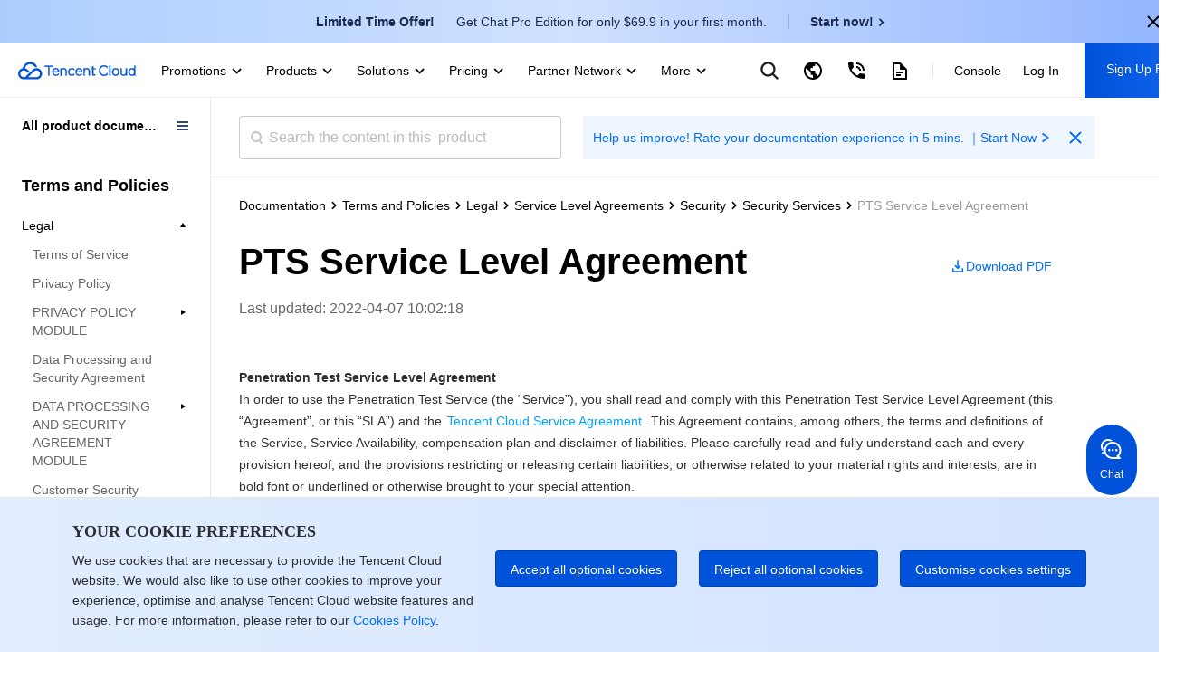

--- FILE ---
content_type: text/html; charset=utf-8
request_url: https://www.tencentcloud.com/document/product/301/46299
body_size: 45076
content:
<!DOCTYPE html><html lang="en"><head><meta charSet="utf-8"/><meta name="viewport" content="width=device-width, initial-scale=1.0, maximum-scale=1, viewport-fit=cover"/><title>PTS Service Level Agreement</title><meta name="keywords" content="Tencent Cloud,Cloud Virtual Machine,virtual machine,CDN,Cloud Object Service,Cloud Block Storage,Cloud database,Internet plus solution,Tencent Cloud"/><meta name="description" content="Tencent is a leading influencer in industries such as social media, mobile payments, online video, games, music, and more. Leverage Tencent&#x27;s vast ecosystem of key products across various verticals as well as its extensive expertise and networks to gain a competitive edge and make your own impact in these industries."/><link rel="stylesheet" href="https://staticintl.cloudcachetci.com/portal-document/css/antd-reset.css?lang=en"/><link rel="stylesheet" href="https://staticintl.cloudcachetci.com/static/document/tea-slate-sdk.v0.4.23.css"/><meta name="next-head-count" content="7"/><meta charSet="UTF-8"/><meta http-equiv="X-UA-Compatible" content="IE=edge,chrome=1"/><meta name="referrer" content="always"/><meta name="format-detection" content="telephone=no"/><link rel="icon" href="/favicon.ico?t=201902181234" type="image/x-icon"/><link rel="preload" href="https://staticintl.cloudcachetci.com/cms/backend-cms/nJJg930_langage.svg" as="image" type="image/svg+xml"/><link rel="preload" href="https://staticintl.cloudcachetci.com/cms/backend-cms/APth780_langageHover.svg" as="image" type="image/svg+xml"/><link rel="preload" href="https://staticintl.cloudcachetci.com/yehe/backend-news/VYt5270_qc-topnav-logo.svg" as="image" type="image/svg+xml"/><link rel="alternate" href="https://cloud.tencent.com/" hrefLang="zh-Hans"/><link rel="alternate" href="https://www.tencentcloud.com/zh/" hrefLang="zh-Hant"/><link rel="alternate" href="https://www.tencentcloud.com/jp/" hrefLang="ja"/><link rel="alternate" href="https://www.tencentcloud.com/ko/" hrefLang="ko"/><link rel="alternate" href="https://www.tencentcloud.com/pt/" hrefLang="pt"/><link rel="alternate" href="https://www.tencentcloud.com/ind/" hrefLang="id"/><link rel="alternate" href="https://www.tencentcloud.com/" hrefLang="en"/><link rel="alternate" href="https://www.tencentcloud.com/" hrefLang="x-default"/><link rel="stylesheet" href="//staticintl.cloudcachetci.com/open_proj/proj_qcloud_v2/international/global/css/global-202508211728.css"/><link rel="stylesheet" href="//staticintl.cloudcachetci.com/open_proj/proj_qcloud_v2/gateway/portal/css/global-components.css"/><link rel="stylesheet" href="//staticintl.cloudcachetci.com/open_proj/proj_qcloud_v2/international/none-panel/css/status-code.css"/><link rel="stylesheet" href="https://staticintl.cloudcachetci.com/portal-document/css/doc-202006051546.css"/><link rel="stylesheet" href="https://staticintl.cloudcachetci.com/portal-document/css/documents.css"/><link rel="stylesheet" href="https://staticintl.cloudcachetci.com/portal-document/css/doc20250527.css?t=1763897432062"/><script async="" src="/home/front/index.js"></script><script async="" src="//staticintl.cloudcachetci.com/qcloud/intl/statics/js/aegis.1_38_67_min.js"></script><script>
    function init(){
      if (window.Aegis) {
        window.globalAegis = new window.Aegis({
          id: 'jUjXEnQXZRgAfQbizh', // 项目key
          reportApiSpeed: true, // 接口测速
          reportAssetSpeed: true, // 静态资源测速
          api: {
            apiDetail: true, // 接口异常，上报参数和回包
          },
          hostUrl: 'https://rumt-sg.com',
          beforeReport(log) {
            try {
              if (log.msg.indexOf('ResizeObserver loop limit exceeded') > -1) {
                // 忽略该错误，参考：https://stackoverflow.com/questions/49384120/resizeobserver-loop-limit-exceeded
                return false;
              }
              if (log.msg.indexOf('Script error.') > -1) {
                // 忽略Script error . 错误，参考：https://cloud.tencent.com/document/product/1464/58608
                // 该问题是加载 cdn 上 script 由于加载异常出现的安全提醒问题，加入cdn域名容灾后，这类错误是可预见出现
                return false;
              }
            } catch (err) {}
          },
        })
      }else{
        setTimeout(function(){
          init();
        },300)
      }
    }
    init();
  </script><style>
            .ci-nav-bottom .qc-topnav__logo-text {
                overflow: hidden;
                text-indent: -10000px;
                display: inline-block;
                width: 130px;
                height: 22px;
                background-size: contain;
                background-position: left center;
                background-repeat: no-repeat;
                background-image: url(https://staticintl.cloudcachetci.com/yehe/backend-news/VYt5270_qc-topnav-logo.svg);
            }
            .ci-nav-bottom .ci-nav-toplogo {
                display: inline-block;
                vertical-align: middle;
                padding-left: 20px;
                padding-right: 16px;
            }
            .ci-nav-bottom .ci-nav-toplogo .qc-topnav__logo-a {
              display: block;
              line-height: 0;
            }
            div.v3-ci-nav-bottom {
              box-shadow: 0 2px 4px 0 rgba(3, 27, 78, 0);
              border-bottom: 1px solid #eef0f5;
              height: 60px;
              box-sizing: border-box;
            }
            .ci-nav-bottom .ci-nav-logo a {
              padding: 16px 0;
            }
            .ci-nav-categories .ci-nav-list .presentation a {
              color: #000;
              font-weight: 500;
              padding: 0;
              margin: 0 12px;
              height: 60px;
              line-height: 60px;
              font-size: 14px;
            }
            .ci-nav-categories .ci-nav-list .presentation {
              height: 60px;
            }
            .nav-left-icon {
              width: 18px;
              height: 18px;
              display: none;
              vertical-align: middle;
            }
            .has-icon .nav-left-icon {
              width: 18px;
              height: 18px;
              vertical-align: middle;
              padding-left: 4px;
              display: inherit;
            }
            .ci-nav-bottom .ci-nav-logo+.ci-nav-categories {
              transform: translateX(0);
              -ms-transform: translateX(0);
              -moz-transform: translateX(0);
              -webkit-transform: translateX(0);
              -o-transform: translateX(0)
            }
            @media screen and (max-width: 768px) {
              .ci-nav-wrap-m {
                box-shadow: none;
                border-bottom: 1px solid #e6e9ef;
              }
              .ci-nav-wrap-m .ci-nav-inner {
                background: #fff
              }
              .ci-nav-wrap-m .ci-nav-icon-search-m, .ci-nav-wrap-m .ci-nav-logo-icon {
                background-image: url(https://staticintl.cloudcachetci.com/cms/backend-cms/gQSs028_global-media.svg);
              }
              .ci-nav-wrap-m .ci-nav-logo-icon {
                  height: 28px;
              }
            }
          </style><link rel="preload" href="https://staticintl.cloudcachetci.com/front/tkex/document/_next/static/css/d85cddbe4e3f99fe.css" as="style"/><link rel="stylesheet" href="https://staticintl.cloudcachetci.com/front/tkex/document/_next/static/css/d85cddbe4e3f99fe.css" data-n-g=""/><link rel="preload" href="https://staticintl.cloudcachetci.com/front/tkex/document/_next/static/css/10555792bbfe07d2.css" as="style"/><link rel="stylesheet" href="https://staticintl.cloudcachetci.com/front/tkex/document/_next/static/css/10555792bbfe07d2.css" data-n-p=""/><noscript data-n-css=""></noscript><script defer="" nomodule="" src="https://staticintl.cloudcachetci.com/front/tkex/document/_next/static/chunks/polyfills-5cd94c89d3acac5f.js"></script><script src="https://staticintl.cloudcachetci.com/front/tkex/document/_next/static/chunks/webpack-fd41f170504a38e5.js" defer=""></script><script src="https://staticintl.cloudcachetci.com/front/tkex/document/_next/static/chunks/framework-a1e23ee9b7da8abb.js" defer=""></script><script src="https://staticintl.cloudcachetci.com/front/tkex/document/_next/static/chunks/main-0ac081cf758b7a7b.js" defer=""></script><script src="https://staticintl.cloudcachetci.com/front/tkex/document/_next/static/chunks/pages/_app-e2eaebffde3e90f4.js" defer=""></script><script src="https://staticintl.cloudcachetci.com/front/tkex/document/_next/static/chunks/b868505c-c7e4e47501abe418.js" defer=""></script><script src="https://staticintl.cloudcachetci.com/front/tkex/document/_next/static/chunks/7190-8b6fe2c73e3d1773.js" defer=""></script><script src="https://staticintl.cloudcachetci.com/front/tkex/document/_next/static/chunks/535-2759c1598fc39bcd.js" defer=""></script><script src="https://staticintl.cloudcachetci.com/front/tkex/document/_next/static/chunks/3004-e81dfa737560bb73.js" defer=""></script><script src="https://staticintl.cloudcachetci.com/front/tkex/document/_next/static/chunks/6758-d741aaa1d44d55ab.js" defer=""></script><script src="https://staticintl.cloudcachetci.com/front/tkex/document/_next/static/chunks/5151-598e8ceb220963a0.js" defer=""></script><script src="https://staticintl.cloudcachetci.com/front/tkex/document/_next/static/chunks/6520-d5777e9c36d8580c.js" defer=""></script><script src="https://staticintl.cloudcachetci.com/front/tkex/document/_next/static/chunks/317-3f8045394027ee9d.js" defer=""></script><script src="https://staticintl.cloudcachetci.com/front/tkex/document/_next/static/chunks/9749-aac28f5f85f9309b.js" defer=""></script><script src="https://staticintl.cloudcachetci.com/front/tkex/document/_next/static/chunks/7751-4e4529e9d188019f.js" defer=""></script><script src="https://staticintl.cloudcachetci.com/front/tkex/document/_next/static/chunks/4750-72a3fd34540e64f4.js" defer=""></script><script src="https://staticintl.cloudcachetci.com/front/tkex/document/_next/static/chunks/405-3876769d45d5593e.js" defer=""></script><script src="https://staticintl.cloudcachetci.com/front/tkex/document/_next/static/chunks/2542-70137dd53bf881d8.js" defer=""></script><script src="https://staticintl.cloudcachetci.com/front/tkex/document/_next/static/chunks/pages/product/%5BcatalogueId%5D/%5BpageId%5D-f00383e9ab289f2a.js" defer=""></script><script src="https://staticintl.cloudcachetci.com/front/tkex/document/_next/static/YQDoKht2PhGbz82rYS_Xf/_buildManifest.js" defer=""></script><script src="https://staticintl.cloudcachetci.com/front/tkex/document/_next/static/YQDoKht2PhGbz82rYS_Xf/_ssgManifest.js" defer=""></script><script src="https://staticintl.cloudcachetci.com/front/tkex/document/_next/static/YQDoKht2PhGbz82rYS_Xf/_middlewareManifest.js" defer=""></script><style>.data-ant-cssinjs-cache-path{content:"";}</style></head><body dt-pgid="document" class="lng-en"><h1 style="position:absolute;opacity:0">tencent cloud</h1><div id="navigationBar"><div id="qccomponent-header"><div class="ci-nav ci-nav-wrap " style="position:relative;height:60px;background:#fff"><div class="ci-nav-bottom v3-ci-nav-bottom"><div class="ci-nav-toplogo"><a class="qc-topnav__logo-a" href="javascript:void(0);"><i class="qc-topnav__logo-text"></i></a></div><div class="ci-nav-categories ci-nav-categories-collapse" id="id_bottomLeftBar"><div class="ci-nav-categories-scroll"><ul class="ci-nav-list"><li class="presentation has-icon"><a aria-expanded="false" href="javascript:void(0);">Promotions<svg xmlns="http://www.w3.org/2000/svg" viewBox="0 0 24 24" class="nav-left-icon"><path transform="rotate(-180 12.25 12.25)" d="M12.5 10.8035221L17.6191093 16 19 14.5982389 12.5 8 6 14.5982389 7.3808907 16z" fill-rule="evenodd" fill="currentColor"></path></svg></a></li><li class="presentation has-icon"><a aria-expanded="false" href="javascript:void(0);">Products<svg xmlns="http://www.w3.org/2000/svg" viewBox="0 0 24 24" class="nav-left-icon"><path transform="rotate(-180 12.25 12.25)" d="M12.5 10.8035221L17.6191093 16 19 14.5982389 12.5 8 6 14.5982389 7.3808907 16z" fill-rule="evenodd" fill="currentColor"></path></svg></a></li><li class="presentation has-icon"><a aria-expanded="false" href="javascript:void(0);">Solutions<svg xmlns="http://www.w3.org/2000/svg" viewBox="0 0 24 24" class="nav-left-icon"><path transform="rotate(-180 12.25 12.25)" d="M12.5 10.8035221L17.6191093 16 19 14.5982389 12.5 8 6 14.5982389 7.3808907 16z" fill-rule="evenodd" fill="currentColor"></path></svg></a></li><li class="presentation has-icon"><a aria-expanded="false" href="javascript:void(0);">Pricing<svg xmlns="http://www.w3.org/2000/svg" viewBox="0 0 24 24" class="nav-left-icon"><path transform="rotate(-180 12.25 12.25)" d="M12.5 10.8035221L17.6191093 16 19 14.5982389 12.5 8 6 14.5982389 7.3808907 16z" fill-rule="evenodd" fill="currentColor"></path></svg></a></li><li class="presentation has-icon"><a aria-expanded="false" href="javascript:void(0);">Partner Network<svg xmlns="http://www.w3.org/2000/svg" viewBox="0 0 24 24" class="nav-left-icon"><path transform="rotate(-180 12.25 12.25)" d="M12.5 10.8035221L17.6191093 16 19 14.5982389 12.5 8 6 14.5982389 7.3808907 16z" fill-rule="evenodd" fill="currentColor"></path></svg></a></li><li class="presentation"><a aria-expanded="false" href="javascript:void(0);">CloudApp<svg xmlns="http://www.w3.org/2000/svg" viewBox="0 0 24 24" class="nav-left-icon"><path transform="rotate(-180 12.25 12.25)" d="M12.5 10.8035221L17.6191093 16 19 14.5982389 12.5 8 6 14.5982389 7.3808907 16z" fill-rule="evenodd" fill="currentColor"></path></svg></a></li><li class="presentation has-icon"><a aria-expanded="false" href="javascript:void(0);">Explore<svg xmlns="http://www.w3.org/2000/svg" viewBox="0 0 24 24" class="nav-left-icon"><path transform="rotate(-180 12.25 12.25)" d="M12.5 10.8035221L17.6191093 16 19 14.5982389 12.5 8 6 14.5982389 7.3808907 16z" fill-rule="evenodd" fill="currentColor"></path></svg></a></li></ul></div><div class="ci-nav-categories-btns"><a href="javascript:void(0);" class="btn btn-prev ci-btn-common  ci-btn-prev-svg ">Prev<svg xmlns="http://www.w3.org/2000/svg" viewBox="0 0 24 24"><path transform="rotate(-180 12.25 12.25)" d="M12.5 10.8035221L17.6191093 16 19 14.5982389 12.5 8 6 14.5982389 7.3808907 16z" fill-rule="evenodd" fill="currentColor"></path></svg></a><a href="javascript:void(0);" class="btn btn-next ci-btn-common ci-btn-next-svg">Next<svg xmlns="http://www.w3.org/2000/svg" viewBox="0 0 24 24"><path transform="rotate(-180 12.25 12.25)" d="M12.5 10.8035221L17.6191093 16 19 14.5982389 12.5 8 6 14.5982389 7.3808907 16z" fill-rule="evenodd" fill="currentColor"></path></svg></a></div></div></div></div><div class="ci-nav ci-nav-wrap-m" style="position:relative"><div class="ci-nav-inner"><div class="ci-nav-logo"><a href="javascript:void(0);"><i class="ci-nav-logo-icon"></i></a></div></div></div></div></div><div id="__next" data-reactroot=""><div></div><div class="catalogue-detail-page"><div class="catalogue-detail-page-inner"><div class="catalogue-detail-page-contain"><div class="catalogue-detail-container"><div class="doc-catalogue-search-box"><div class="doc-catalogue-search"><div class="doc-catalogue-menu-entry"><img src="https://staticintl.cloudcachetci.com/portal-document/img/Sctg977_doc-catalogue-menu.png" alt=""/></div><div class="doc-catalogue-search-bar"><div class="doc-catalogue-search-icon"></div><input type="text" class="doc-catalogue-search-ipt" placeholder="Search the content in this  product" value="" maxLength="60"/></div><div class="banner-advertising banner-advertising-search"><a href="https://wj.qq.com/s2/23104159/3hc2/" target="_blank" report-event="click_document_advertise" report-ext1="https://wj.qq.com/s2/23104159/3hc2/" rel="noreferrer"><span class="advertising-title">Help us improve! Rate your documentation experience in 5 mins. ｜Start Now</span><svg class="advertising-title-icon" width="18" height="18" viewBox="0 0 18 18" xmlns="http://www.w3.org/2000/svg"><path d="M6 5.5L11.5 9 6 12.5 7 14.5 14 9 7 3.5z" fill="currentColor" fill-rule="evenodd"></path></svg></a><svg class="advertising-icon-close" xmlns="http://www.w3.org/2000/svg" width="24" height="24" viewBox="0 0 24 24" fill="none"><path fileRule="evenodd" clip-rule="evenodd" d="M10.6115 11.9744L5.29297 17.2929L6.70718 18.7071L12.0257 13.3886L17.34 18.7029L18.703 17.3399L13.3887 12.0256L18.7072 6.70712L17.293 5.29291L11.9745 10.6114L6.65594 5.29291L5.29297 6.65587L10.6115 11.9744Z" fill="#006EFF" style="fill:color(display-p3 0.0000 0.4314 1.0000);fill-opacity:1"></path></svg></div></div></div><div><div class="catalogue-detail-content"><div class="catalogue-detail-content-inner"><div class="doc-catalogue-crumb"></div><div class="doc-content-bd"><div class="doc-catalogue-title-content doc-catalogue-title-limit"><div class="doc-catalogue-title-main doc-catalogue-title-limit"><div class="doc-catalogue-title">PTS Service Level Agreement</div><div class="doc-content-link doc-catalogue-operate"><a href="https://staticintl.cloudcachetci.com/doc/pdf/product/pdf/301_8628_en.pdf" target="_blank" rel="noreferrer" report-event="click_document_download_pdf" report-ext1="" report-ext2="PTS Service Level Agreement"><img src="https://staticintl.cloudcachetci.com/portal-document/img/HDHN038_doc-catalogue-download.png" alt=""/><span>Download PDF</span></a></div></div><div class="doc-catalogue-title-tip doc-catalogue-title-time">Last updated:	<!-- -->2022-04-07 10:02:18</div></div><div class="doc-catalogue-title-main"><div class="doc-catalogue-title">PTS Service Level Agreement</div><div class="doc-catalogue-title-tip">Last updated:	<!-- --> <!-- -->2022-04-07 10:02:18</div><div class="doc-content-link"><a href="https://staticintl.cloudcachetci.com/doc/pdf/product/pdf/301_8628_en.pdf" target="_blank" rel="noreferrer" report-event="click_document_download_pdf" report-ext1="" report-ext2="PTS Service Level Agreement"><img src="https://staticintl.cloudcachetci.com/portal-document/img/HDHN038_doc-catalogue-download.png" alt=""/><span>Download PDF</span></a></div></div><div class="markdown-text-box"><div id="id_doc_content" class="catalogue-detail-innerHtml"><div class="rno-markdown intl-markdown" id="id_doc_content1"><div class="tea-editable rich-editable tse-editable" data-tslate-sdk-version="0.1.16" mode="Reading" data-mode="Reading" data-slate-editor="true" data-slate-node="value" contenteditable="false" zindex="-1" style="position:relative;outline:none;white-space:pre-wrap;word-wrap:break-word"><div class="" data-slate-node="element"><span data-slate-node="text"><span data-slate-leaf="true"><b><span data-slate-string="true">Penetration Test Service Level Agreement</span></b></span></span></div><div class="" data-slate-node="element"><span data-slate-node="text"><span data-slate-leaf="true"><span data-slate-string="true">In order to use the Penetration Test Service (the “Service”), you shall read and comply with this Penetration Test Service Level Agreement (this “Agreement”, or this “SLA”) and the </span></span></span><a class="ref" href="https://www.tencentcloud.com/document/product/301/9248" title="https://www.tencentcloud.com/document/product/301/9248" target="_blank" data-slate-node="element" data-slate-inline="true"><span contenteditable="false"></span><span class="content"><span data-slate-node="text"><span data-slate-leaf="true"><span data-slate-string="true">Tencent Cloud Service Agreement</span></span></span></span><span contenteditable="false"></span></a><span data-slate-node="text"><span data-slate-leaf="true"><span data-slate-string="true">. This Agreement contains, among others, the terms and definitions of the Service, Service Availability, compensation plan and disclaimer of liabilities. Please carefully read and fully understand each and every provision hereof, and the provisions restricting or releasing certain liabilities, or otherwise related to your material rights and interests, are in bold font or underlined or otherwise brought to your special attention.</span></span></span></div><div class="" data-slate-node="element"><span data-slate-node="text"><span data-slate-leaf="true"><span data-slate-string="true">Please do not purchase the Service unless and until you have fully read, and completely understood and accepted all the terms hereof. By clicking “Agree”/ “Next”, or by purchasing or using the Service, or by otherwise accepting this Agreement, whether express or implied, you are deemed to have read, and agreed to be bound by, this Agreement. This Agreement shall then have legal effect on both you and Tencent Cloud, constituting a binding legal document on both parties.</span></span></span></div><div class="" data-slate-node="element"><span data-slate-node="text"><span data-slate-leaf="true"><b><span data-slate-string="true">1. Terms and Definitions</span></b></span></span></div><div class="" data-slate-node="element"><span data-slate-node="text"><span data-slate-leaf="true"><b><span data-slate-string="true">1.1 Penetration Test</span></b></span></span></div><div class="" data-slate-node="element"><span data-slate-node="text"><span data-slate-leaf="true"><span data-slate-string="true">Refers to a black-box security test method for binary programs on WEB, applets, mobile APP and PC platform, and their back-end servers and associated resources, which conducts security test on the target applications by the means of platforms, tools and human services to discover potential security risks and vulnerabilities.</span></span></span></div><div class="" data-slate-node="element"><span data-slate-node="text"><span data-slate-leaf="true"><b><span data-slate-string="true">1.2 Penetration Test Service</span></b></span></span></div><div class="" data-slate-node="element"><span data-slate-node="text"><span data-slate-leaf="true"><span data-slate-string="true">Penetration Test Service provided by the Tencent Cloud refers to the penetration test service provided by the Tencent Cloud. You may choose the corresponding service according to your needs. The specific content of the Service is subject to the service you have purchased and the service provided by Tencent Cloud.</span></span></span></div><div class="" data-slate-node="element"><span data-slate-node="text"><span data-slate-leaf="true"><b><span data-slate-string="true">1.3 Validity Period of the Service</span></b></span></span></div><div class="" data-slate-node="element"><span data-slate-node="text"><span data-slate-leaf="true"><span data-slate-string="true">Validity Period of the Service refers to the validity period of the Service agreed in the contract (for customers who initiate online orders, the formal contract is signed after the needs of both parties have been confirmed).</span></span></span></div><div class="" data-slate-node="element"><span data-slate-node="text"><span data-slate-leaf="true"><b><span data-slate-string="true">1.4 Validity Timeout of the Service</span></b></span></span></div><div class="" data-slate-node="element"><span data-slate-node="text"><span data-slate-leaf="true"><span data-slate-string="true">Validity Timeout of the Service means that the Service fails to be completed within the time agreed in the contract. </span></span></span></div><div class="" data-slate-node="element"><span data-slate-node="text"><span data-slate-leaf="true"><b><span data-slate-string="true">1.5 Service Response Time</span></b></span></span></div><div class="" data-slate-node="element"><span data-slate-node="text"><span data-slate-leaf="true"><span data-slate-string="true">Service Response Time refers to the interval between the time you initiate a specified service request by phone or WeChat, and the time the Penetration Test Service team provides you with the expert service implementation plan and schedule by phone or WeChat.</span></span></span></div><div class="" data-slate-node="element"><span data-slate-node="text"><span data-slate-leaf="true"><span data-slate-string="true">The formula is: Service Response Time = the time the service team responds – the time the user initiates demand </span></span></span></div><div class="" data-slate-node="element"><span data-slate-node="text"><span data-slate-leaf="true"><b><span data-slate-string="true">1.6 Service Response Timeout</span></b></span></span></div><div class="" data-slate-node="element"><span data-slate-node="text"><span data-slate-leaf="true"><span data-slate-string="true">Service Response Timeout means that the response is not made within the Service Response Time of the specified service.</span></span></span></div><div class="" data-slate-node="element"><span data-slate-node="text"><span data-slate-leaf="true"><b><span data-slate-string="true">1.7 Service Availability</span></b></span></span></div><div class="" data-slate-node="element"><span data-slate-node="text"><span data-slate-leaf="true"><span data-slate-string="true">Service Availability means that the Service Response Time should meet the Service Response Standard during the Validity Period of the Service.</span></span></span></div><div class="" data-slate-node="element"><span data-slate-node="text"><span data-slate-leaf="true"><b><span data-slate-string="true">2. Service Availability</span></b></span></span></div><div class="" data-slate-node="element"><span data-slate-node="text"><span data-slate-leaf="true"><b><span data-slate-string="true">2.1 Service Response Standard</span></b></span></span></div><div class="table-container readonly"><div class="table-inner"><table data-slate-node="element" class="readonly fixed"><colgroup contenteditable="false"><col width="25%"/><col width="75%"/></colgroup><tbody><tr data-slate-node="element" class=""><td data-slate-node="element" class="is-header selectable-area"><div class="" data-slate-node="element"><span data-slate-node="text"><span data-slate-leaf="true"><b><span data-slate-string="true">Content of the Service</span></b></span></span></div></td><td data-slate-node="element" class="is-header selectable-area"><div class="" data-slate-node="element"><span data-slate-node="text"><span data-slate-leaf="true"><b><span data-slate-string="true">Service Response Time</span></b></span></span></div></td></tr><tr data-slate-node="element" class=""><td data-slate-node="element" class="selectable-area"><div class="" data-slate-node="element"><div class="" data-slate-node="element"><span data-slate-node="text"><span data-slate-leaf="true"><span data-slate-string="true">Penetration Test Service</span></span></span></div></div></td><td data-slate-node="element" class="selectable-area"><div class="" data-slate-node="element"><div class="" data-slate-node="element"><span data-slate-node="text"><span data-slate-leaf="true"><span data-slate-string="true">Respond within 8 hours (10:00 - 12:00, 14:00 - 17:00 during legal working days)The test report shall be submitted within 5 working days after the Service is completed.</span></span></span></div></div></td></tr></tbody></table></div></div><div class="" data-slate-node="element"><span data-slate-node="text"><span data-slate-leaf="true"><span data-slate-string="true">If the above Service Response Standard is not met (except the cases in the Disclaimer of Liabilities clause), you may be compensated in accordance with Section 3 of this Agreement.</span></span></span></div><div class="" data-slate-node="element"><span data-slate-node="text"><span data-slate-leaf="true"><b><span data-slate-string="true">3. Compensation Plan</span></b></span></span></div><div class="" data-slate-node="element"><span data-slate-node="text"><span data-slate-leaf="true"><span data-slate-string="true">In respect of the Service, if the Service Availability fails to meet the Standard, you will be entitled to compensations in accordance with the following clauses:</span></span></span></div><div class="" data-slate-node="element"><span data-slate-node="text"><span data-slate-leaf="true"><b><span data-slate-string="true">3.1 Standards of Compensation</span></b></span></span></div><div class="" data-slate-node="element"><span data-slate-node="text"><span data-slate-leaf="true"><span data-slate-string="true">(1) Compensations will be made </span></span></span><span data-slate-node="text"><span data-slate-leaf="true"><b><span data-slate-string="true">in the form of voucher</span></b></span></span><span data-slate-node="text"><span data-slate-leaf="true"><span data-slate-string="true"> by Tencent Cloud, and you should use the voucher by abiding the voucher usage rules (including usage period, etc., subject to the voucher usage rules published on Tencent Cloud official website). Such voucher cannot be converted into cash, and no invoice will be issued with respect thereof. The voucher may only be used to purchase the Service by using your Tencent Cloud account, and you cannot use the voucher to purchase other services of Tencent Cloud, nor should you give the voucher to a third party for consideration or for free.</span></span></span></div><div class="" data-slate-node="element"><span data-slate-node="text"><span data-slate-leaf="true"><span data-slate-string="true">(2) If the Service Availability fails to meet the standard under this agreement, or the Validity Timeout of the Service or Service Response Timeout occurs, the compensation shall be made on a pro rata basis (the Service Fee referred to herein shall be the cash you have actually paid, excluding the portion deducted by vouchers, coupons, service fee reduction or exemption, etc.).</span></span></span></div><div class="table-container readonly"><div class="table-inner"><table data-slate-node="element" class="readonly fixed"><colgroup contenteditable="false"><col width="46%"/><col width="54%"/></colgroup><tbody><tr data-slate-node="element" class=""><td data-slate-node="element" class="is-header selectable-area"><div class="" data-slate-node="element"><span data-slate-node="text"><span data-slate-leaf="true"><b><span data-slate-string="true">Service Availability</span></b></span></span></div></td><td data-slate-node="element" class="is-header selectable-area"><div class="" data-slate-node="element"><span data-slate-node="text"><span data-slate-leaf="true"><b><span data-slate-string="true">Value of Compensational Voucher</span></b></span></span></div></td></tr><tr data-slate-node="element" class=""><td data-slate-node="element" class="selectable-area"><div class="" data-slate-node="element"><div class="" data-slate-node="element"><span data-slate-node="text"><span data-slate-leaf="true"><span data-slate-string="true">Validity Timeout of the Service</span></span></span></div></div></td><td data-slate-node="element" class="selectable-area"><div class="" data-slate-node="element"><div class="" data-slate-node="element"><span data-slate-node="text"><span data-slate-leaf="true"><span data-slate-string="true">10% of the Service Fee</span></span></span></div></div></td></tr><tr data-slate-node="element" class=""><td data-slate-node="element" class="selectable-area"><div class="" data-slate-node="element"><div class="" data-slate-node="element"><span data-slate-node="text"><span data-slate-leaf="true"><span data-slate-string="true">Service Response Timeout</span></span></span></div></div></td><td data-slate-node="element" class="selectable-area"><div class="" data-slate-node="element"><div class="" data-slate-node="element"><span data-slate-node="text"><span data-slate-leaf="true"><span data-slate-string="true">30% of the Service Fee</span></span></span></div></div></td></tr></tbody></table></div></div><div class="" data-slate-node="element"><span data-slate-node="text"><span data-slate-leaf="true"><b><span data-slate-string="true">3.2 Time Limit for Compensation Application</span></b></span></span></div><div class="" data-slate-node="element"><span data-slate-node="text"><span data-slate-leaf="true"><span data-slate-string="true">(1) If the Service Availability in a Service Month fails to meet the Service Availability standard, you may </span></span></span><span data-slate-node="text"><span data-slate-leaf="true"><b><span data-slate-string="true">apply for compensation only through the support ticket system under your relevant account</span></b></span></span><span data-slate-node="text"><span data-slate-leaf="true"><span data-slate-string="true"> after the fifth (5th) business day of the month immediately following such Service Month. Tencent Cloud will verify and ascertain your application upon receipt of such application. If there is any dispute over the calculation of the Service Availability for a Service Month, </span></span></span><span data-slate-node="text"><span data-slate-leaf="true"><b><span data-slate-string="true">both parties agree that the back-end record of Tencent Cloud shall prevail</span></b></span></span><span data-slate-node="text"><span data-slate-leaf="true"><span data-slate-string="true">.</span></span></span></div><div class="" data-slate-node="element"><span data-slate-node="text"><span data-slate-leaf="true"><span data-slate-string="true">(2) </span></span></span><span data-slate-node="text"><span data-slate-leaf="true"><b><span data-slate-string="true">You shall apply for compensation no later than the sixtieth (60th) calendar day following the end of the applicable Service Month in which the Service Availability fails to meet the abovementioned standard.</span></b></span></span><span data-slate-node="text"><span data-slate-leaf="true"><span data-slate-string="true"> If you fail to make any application within such period, or make the application after such period, or make the application by any means other than that agreed herein, it shall be deemed that you have voluntarily waived your right to apply for such compensation and any other rights you may have against Tencent Cloud, in which case Tencent Cloud has the right to reject your application for compensation and not to make any compensation to you.</span></span></span></div><div class="" data-slate-node="element"><span data-slate-node="text"><span data-slate-leaf="true"><b><span data-slate-string="true">3.3 Application Materials for Compensation</span></b></span></span></div><div class="" data-slate-node="element"><span data-slate-node="text"><span data-slate-leaf="true"><span data-slate-string="true">If you believe that the Service fails to meet the Service Availability Standard, you may apply for compensation within the period of time as stipulated under this SLA. If necessary, Tencent Cloud may require you to provide the following relevant information:</span></span></span></div><div class="" data-slate-node="element"><span data-slate-node="text"><span data-slate-leaf="true"><span data-slate-string="true">(1) a detailed description of the incident, including the specific date, time, duration and other details related to the Service Unavailability;</span></span></span></div><div class="" data-slate-node="element"><span data-slate-node="text"><span data-slate-leaf="true"><span data-slate-string="true">(2) other information Tencent Cloud reasonably requires you to provide.</span></span></span></div><div class="" data-slate-node="element"><span data-slate-node="text"><span data-slate-leaf="true"><b><span data-slate-string="true">4. Disclaimer of Liabilities</span></b></span></span></div><div class="" data-slate-node="element"><span data-slate-node="text"><span data-slate-leaf="true"><b><span data-slate-string="true">If the Service is unavailable due to any of the following reasons, the corresponding Service Downtime shall not be counted towards Service Unavailability period, and is not eligible for compensation by Tencent Cloud, and Tencent Cloud will not be held liable to you:</span></b></span></span></div><div class="" data-slate-node="element"><span data-slate-node="text"><span data-slate-leaf="true"><span data-slate-string="true">4.1 The Service Response Timeout caused by system maintenance after Tencent Cloud’s advance notice to you, including but not limited to cutover, repair, upgrade and simulated failure drills.</span></span></span></div><div class="" data-slate-node="element"><span data-slate-node="text"><span data-slate-leaf="true"><span data-slate-string="true">4.2 Your service application lacks relevant key information, including your primary contact information such as phone number, email address and address.</span></span></span></div><div class="" data-slate-node="element"><span data-slate-node="text"><span data-slate-leaf="true"><span data-slate-string="true">4.3 The service timeout occurs for the reason that the engineer fails to contact you within the valid time due to your fault after your service request is initiated.</span></span></span></div><div class="" data-slate-node="element"><span data-slate-node="text"><span data-slate-leaf="true"><span data-slate-string="true">4.4 The Service Response Timeout caused by your failure to follow the service process of Tencent Cloud products.</span></span></span></div><div class="" data-slate-node="element"><span data-slate-node="text"><span data-slate-leaf="true"><span data-slate-string="true">4.5 You understand that Tencent Cloud cannot guarantee that the Services it provides are flawless (for example, Tencent Cloud security products cannot guarantee the absolute security of your hardware or software), but Tencent Cloud promises to continuously improve service quality and service level. Therefore, you agree that even if there are defects in the service provided by Tencent Cloud, the abovementioned defects are unavoidable due to the technical level of the industry at that time and will not be regarded as a breach of contract by Tencent Cloud. You agree to cooperate with Tencent Cloud to solve the abovementioned defects.</span></span></span></div><div class="" data-slate-node="element"><span data-slate-node="text"><span data-slate-leaf="true"><span data-slate-string="true">4.6 You understand and agree that, due to the complexity of computer systems and the special nature of the Internet, the risk of system downtime, business interruption and data loss may occur in the course of providing Penetration Test Service, and you clearly know and accept the risk and should be prepared in advance. Tencent Cloud is not responsible for the consequences and losses of system downtime, business interruption and data loss arising from Penetration Test Service.</span></span></span></div><div class="" data-slate-node="element"><span data-slate-node="text"><span data-slate-leaf="true"><span data-slate-string="true">4.7 The Service is unavailable or fails to meet the standard due to the act of you or your end users, which poses a security threat to the Service provided by Tencent Cloud, or is fraudulent or illegal.</span></span></span></div><div class="" data-slate-node="element"><span data-slate-node="text"><span data-slate-leaf="true"><span data-slate-string="true">4.8 The Service is unavailable or fails to meet the standard due to your failure to use the products in accordance with the specification required by Tencent Cloud, or your failure to use Tencent Cloud products in accordance with regulations or in violation of the law.</span></span></span></div><div class="" data-slate-node="element"><span data-slate-node="text"><span data-slate-leaf="true"><span data-slate-string="true">4.9 The Service is unavailable or fails to meet the standard due to your non-payment or delay in payment.</span></span></span></div><div class="" data-slate-node="element"><span data-slate-node="text"><span data-slate-leaf="true"><span data-slate-string="true">4.10 The Service is unavailable or fails to meet the standard due to a severe malfunction of a network operator.</span></span></span></div><div class="" data-slate-node="element"><span data-slate-node="text"><span data-slate-leaf="true"><span data-slate-string="true">4.11 The Service is unavailable or fails to meet the standard due to the maintenance or upgrade of any network, hardware or service (Tencent Cloud will notify you in advance of the schedule of maintenance in accordance with reasonable business principles).</span></span></span></div><div class="" data-slate-node="element"><span data-slate-node="text"><span data-slate-leaf="true"><span data-slate-string="true">4.12 The Service is unavailable or fails to meet the standard due to any event of force majeure.</span></span></span></div><div class="" data-slate-node="element"><span data-slate-node="text"><span data-slate-leaf="true"><span data-slate-string="true">4.13 The Service is unavailable or fails to meet the standard for the reason that a vulnerability fix plan has been provided in the Service, but the vulnerability is not addressed by you or your end user in a timely manner.</span></span></span></div><div class="" data-slate-node="element"><span data-slate-node="text"><span data-slate-leaf="true"><span data-slate-string="true">4.14 The Service is unavailable or fails to meet the service standard due to your or your end-user&#x27;s irregularities or misconduct when handling the event.</span></span></span></div><div class="" data-slate-node="element"><span data-slate-node="text"><span data-slate-leaf="true"><span data-slate-string="true">4.15 If the service request fails, the service is suspended or terminated due to your violation of the </span></span></span><a class="ref" href="https://www.tencentcloud.com/document/product/301/9248" title="https://www.tencentcloud.com/document/product/301/9248" target="_blank" data-slate-node="element" data-slate-inline="true"><span contenteditable="false"></span><span class="content"><span data-slate-node="text"><span data-slate-leaf="true"><span data-slate-string="true">Tencent Cloud Service Agreement</span></span></span></span><span contenteditable="false"></span></a><span data-slate-node="text"><span data-slate-leaf="true"><span data-slate-string="true">, the service terms and usage rules of the Service, the terms of Tencent Cloud products, etc.</span></span></span></div><div class="" data-slate-node="element"><span data-slate-node="text"><span data-slate-leaf="true"><span data-slate-string="true">4.16 Any other circumstances in which Tencent Cloud will be exempted or disclaimed from its liabilities for compensation or otherwise according to relevant laws, regulations, agreements or rules, or any relevant rules or guidelines published by Tencent Cloud separately.</span></span></span></div><div class="" data-slate-node="element"><span data-slate-node="text"><span data-slate-leaf="true"><span data-slate-string="true">4.17 The Service is unavailable or fail to meet the service standard due to any reason not attributable to Tencent Cloud.</span></span></span></div><div class="" data-slate-node="element"><span data-slate-node="text"><span data-slate-leaf="true"><b><span data-slate-string="true">5. Miscellaneous</span></b></span></span></div><div class="" data-slate-node="element"><span data-slate-node="text"><span data-slate-leaf="true"><b><span data-slate-string="true">5.1 The parties hereto acknowledge and agree that, for any losses incurred by you during the course of using the Service due to any breach by Tencent Cloud, the aggregate compensation amount payable by Tencent Cloud shall under no circumstance exceed the total Service Fees you have paid for the relevant Service which is not performed</span></b></span></span><span data-slate-node="text"><span data-slate-leaf="true"><span data-slate-string="true">.</span></span></span><span data-slate-node="text"><span data-slate-leaf="true"><b><span data-slate-string="true">If you have used the Service for more than 12 months, the maximum liabilities for compensation of Tencent Cloud shall not exceed the total amount of Service Fees that you have paid to Tencent Cloud for the Service in the 12 months prior to the occurrence of the damage (for the avoidance of doubt, the Service Fees refer to the cash you have actually paid for the Service,excluding vouchers and the fees you have prepaid but not actually consumed).</span></b></span></span></div><div class="" data-slate-node="element"><span data-slate-node="text"><span data-slate-leaf="true"><span data-slate-string="true">5.2 Tencent Cloud has the right to amend the terms of this Agreement as appropriate or necessary in light of changes in due course. You may review the most updated version of relevant Agreement terms on the official website of Tencent Cloud. If you disagree with such revisions made by Tencent Cloud to this Agreement, you have the right to cease using the Service; by continuing to use the Service, you shall be deemed to have accepted the Agreement as amended.</span></span></span></div><div class="" data-slate-node="element"><span data-slate-node="text"><span data-slate-leaf="true"><span data-slate-string="true">5.3 As an ancillary agreement to the </span></span></span><a class="ref" href="https://www.tencentcloud.com/document/product/301/9248" title="https://www.tencentcloud.com/document/product/301/9248" target="_blank" data-slate-node="element" data-slate-inline="true"><span contenteditable="false"></span><span class="content"><span data-slate-node="text"><span data-slate-leaf="true"><span data-slate-string="true">Tencent Cloud Service Agreement</span></span></span></span><span contenteditable="false"></span></a><span data-slate-node="text"><span data-slate-leaf="true"><span data-slate-string="true">, this Agreement is of the same legal effect as the </span></span></span><a class="ref" href="https://www.tencentcloud.com/document/product/301/9248" title="https://www.tencentcloud.com/document/product/301/9248" target="_blank" data-slate-node="element" data-slate-inline="true"><span contenteditable="false"></span><span class="content"><span data-slate-node="text"><span data-slate-leaf="true"><span data-slate-string="true">Tencent Cloud Service Agreement</span></span></span></span><span contenteditable="false"></span></a><span data-slate-node="text"><span data-slate-leaf="true"><span data-slate-string="true">. In respect of any matter not agreed herein, you shall comply with relevant terms under the </span></span></span><a class="ref" href="https://www.tencentcloud.com/document/product/301/9248" title="https://www.tencentcloud.com/document/product/301/9248" target="_blank" data-slate-node="element" data-slate-inline="true"><span contenteditable="false"></span><span class="content"><span data-slate-node="text"><span data-slate-leaf="true"><span data-slate-string="true">Tencent Cloud Service Agreement</span></span></span></span><span contenteditable="false"></span></a><span data-slate-node="text"><span data-slate-leaf="true"><span data-slate-string="true">. In case of any conflict or discrepancy between this Agreement and the </span></span></span><a class="ref" href="https://www.tencentcloud.com/document/product/301/9248" title="https://www.tencentcloud.com/document/product/301/9248" target="_blank" data-slate-node="element" data-slate-inline="true"><span contenteditable="false"></span><span class="content"><span data-slate-node="text"><span data-slate-leaf="true"><span data-slate-string="true">Tencent Cloud Service Agreement</span></span></span></span><span contenteditable="false"></span></a><span data-slate-node="text"><span data-slate-leaf="true"><span data-slate-string="true">, this Agreement prevails to the extent of such conflict or discrepancy. (End of Document)</span></span></span></div></div></div></div></div></div><div id="doc-feed-box" class="doc-feed-card"><div class="doc-feed-card-contain"><div class="doc-feed-card-text"><div class="doc-feed-card-text-title">Was this page helpful? </div><div class="doc-feed-card-text-tips">You can also <a href="/contact-us" report-event="click_document_feedback_contactus" report-ext1="" report-ext2="PTS Service Level Agreement">Contact Sales </a>or <a href="https://console.tencentcloud.com/workorder" report-event="click_document_feedback_submit_ticket" report-ext1="" report-ext2="PTS Service Level Agreement">Submit a Ticket </a>for help.</div></div><div class="doc-feed-card-operate"><div class="doc-feed-card-operate-useful doc-feed-card-operate-useful-left" report-event="click_document_feedback_yes" report-productID="46299" report-ext1="" report-ext2="PTS Service Level Agreement"><div class="doc-feed-card-operate-useful-icon"></div><span>Yes</span></div><div class="doc-feed-card-operate-useful" report-event="click_document_feedback_no" report-productID="46299" report-ext1="" report-ext2="PTS Service Level Agreement"><span>No</span></div></div></div></div></div></div></div></div></div><div id="feedback-inner"></div></div><div style="position:absolute;transform:translate3d(-50%,-100%,0);z-index:10"><div class="select-feedback-tips" hotrep="hp.doc-center.feedback.selection.btn"><svg width="24" height="25" viewBox="0 0 24 25" fill="none" xmlns="http://www.w3.org/2000/svg"><path d="M5.77778 18.2861H7.03467L15.3138 10.007L14.0569 8.7501L5.77778 17.0292V18.2861ZM20 20.0639H4V16.2923L15.9422 4.3501C16.1089 4.18346 16.335 4.08984 16.5707 4.08984C16.8064 4.08984 17.0324 4.18346 17.1991 4.3501L19.7138 6.86477C19.8804 7.03146 19.974 7.25751 19.974 7.49321C19.974 7.72891 19.8804 7.95496 19.7138 8.12165L9.54933 18.2861H20V20.0639ZM15.3138 7.49321L16.5707 8.7501L17.8276 7.49321L16.5707 6.23632L15.3138 7.49321Z" fill="#006EFF"></path></svg><p>Feedback</p></div></div></div></div><div id="qccomponent-footer" class="ci-footer J-qc-footer"></div><script id="__NEXT_DATA__" type="application/json">{"props":{"initialValue":{"common":{"commonInfo":{"lang":"en"}}},"i18nData":{"resources":{"en":{"common":{"k_000vw0p":"问卷提交成功","k_003hmis":"No","k_003hnfl":"OK","k_003pnsl":"Reports, whitepapers, and cloud insights","k_0061784":"文档","k_008h7mc":"We are here to help and answer any questions you might have","k_009b9ph":"游戏","k_00faa8a":"Build, market, and sell your offerings with Tencent Cloud's Partner Network.","k_00fjjls":"Please enter a valid email address.","k_00lrbyo":"寻求帮助","k_00qei1y":"Select up to 3 items","k_00wcuix":"产品\u0026功能更新","k_011knin":"以评价维度为指向的成熟度改进计划及效果追踪","k_015et21":"技术支持","k_01cze87":"请填写您的需求，我们将尽快与您联系","k_01kc4h0":"搜索你想了解的解决方案","k_01ngczl":"View All Pricing","k_01rrkgu":"Open a ticket if you're looking for further assistance. Our Ticket is 7x24 available.","k_01vqis7":"","k_024eq55":"Exclusive offers for new user","k_02drenq":" You can unsubscribe at any time by contacting \u003c1\u003ecloudlegalnotices@tencent.com \u003c/1\u003eor by clicking the opt-out link/button at the bottom of each message. We will hold this data until you tell us that you no longer wish to receive marketing messages.","k_02ex6zp":"系统错误","k_02fyzlq":"Website","k_02gdn5t":"Cookie Policy","k_02jone8":"反馈","k_02oym41":"https://www.facebook.com/TencentCloud/?epa=SEARCH_BOX  ","k_02qyfwv":"Account Center","k_02t03sn":"","k_02t4tns":"China","k_02tjaef":"https://intl.cloud.tencent.com/product","k_02wtwfp":"Public Cloud","k_02zwd1i":"Log In","k_0304uic":"Video","k_030o6fc":"About","k_033odux":"By ticking the box, you agree that your name, email address, phone number, company name, business service and location are collected and used for the purpose of responding to your inquiry. Tencent will only keep your personal information for one hundred and eighty (180) days from the last date of interaction, unless the information is otherwise required to be retained in accordance with other laws and regulations.","k_0375slq":"Top","k_0375y4q":"Yes","k_03769dw":"IEM","k_0376c7r":"O2O","k_038hi34":"Blogs","k_03adeqq":"You will be logged out from your International account when you visit China portal. \u003c1\u003e\u003c/1\u003ePlease ensure that all work and changes have been saved.","k_03bsgc8":"common_footer_linkedin_url","k_03fau1t":"New Region","k_03hey13":"International Partner Academy","k_03v2z3t":"Sorry, the server did not respond in time. You can submit a ticket to report it.","k_03vqtgn":"Read news stories and announcements to learn more about the unique strengths of Tencent Cloud.","k_040hot2":"提示","k_04eskis":"Moderate","k_04g2vtw":"文档反馈","k_0501ism":"公司信息","k_056o7hd":"ICP Registration Support","k_05bs6n7":"Recommended Links","k_05xc1ek":"Energy, Chemicals \u0026 Utilities","k_0605gnl":"7x24 Hotline","k_060qelp":"Network security","k_06cdjcn":"Fast response with 24/7 customer service and product consultation.","k_06cldpa":"Top","k_06gdxj8":"Analyst Reports","k_06jtluo":"抱歉，我们的服务器出了点问题，您可以提交工单反馈","k_06o522x":"Creat Now","k_06vixfw":"Utilize a full range of products and solutions designed for different industries to create systems and adjust scales as needed.","k_06vkewt":"Learn about Tencent Cloud products. Browse user guides, API and SDK documentation and more.","k_071hc45":"推荐","k_0735rkr":"You can also \u003c2\u003eContact Sales \u003c/2\u003eor \u003c5\u003eSubmit a Ticket \u003c/5\u003efor help.","k_0789tu8":"文档反馈","k_07f4khw":"Inquiry","k_07gp9m5":"Get Started","k_07jkxng":"Please enter your company name.","k_07nyl06":"联系信息","k_07t1hzd":"Explore","k_07ykjkr":"采矿与建筑","k_087k2of":"服务条款","k_0882i55":"Save and close","k_08gk4pm":"Service Unavailable","k_08p7746":"您的账号类型不可登录合作伙伴学院，请联系腾讯合作伙伴或者销售经理申请","k_08v70jx":"Learn what Gartner, IDC and other top industry analyst firms are saying about Tencent Cloud.","k_08vduox":"电子商务","k_090mi7i":"前线支持","k_097ktow":"上一页","k_09coj75":"请勿在下方的文本字段内输入任何敏感个人信息或机密信息。","k_09dyb87":"查看更多 \u003e","k_09u3dfg":"网站","k_09vepct":"如您有任何账号、网络安全或产品使用相关问题，请填写下表，我们将在 24 小时内联系您。您也可在\u003c3\u003e控制台\u003c/3\u003e提交工单以获取技术支持。","k_09wroaw":"Return to HomePage","k_09yw8tj":"Previous page","k_0a28l50":"腾讯云为各行各业的各种业务场景提供多样化的服务和解决方案，满足您全方位的业务需求，助您快速无忧上云，助力业务成功。","k_0a89uw6":"Cloud Streaming Services","k_0aa0r4o":"Continue Browsing International Site","k_0ad2rcl":"最新产品","k_0aea91z":"解决方案","k_0alt4i0":"Access our team of experts anywhere and anytime. We are always available to support your business endeavors.","k_0amvuaz":"抱歉，网址暂时无法访问，您可以提交工单反馈  ","k_0apgzf6":"为保证您的使用体验，在访问中国站前需退出您当前登录的账号，请确认已保存所有的操作或内容。","k_0aps15x":"If you already have a Tencent Cloud account and look for billing or technical support, log in to your account and \u003c2\u003esubmit a ticket\u003c/2\u003e.","k_0atp2wl":"金融","k_0aupujn":"提供分析报告、白皮书与云计算行业洞察","k_0av0wh7":"产品成熟度内部专区","k_0ay8m7f":"热门产品","k_0azv7lu":"查看关于 \"\u003c1\u003e{{tempWords}}\u003c/1\u003e\" 的更多结果","k_0b0aii0":"消息中心","k_0b5ud05":"更多","k_0b63bhc":"Helping partners leverage Tencent Cloud's platform and solutions to maximize their business success","k_0b8oqzg":"See the maturity of Tencent Cloud International products, compare key products, and get product overviews based on important dimensions","k_0be78q1":"Please send me news, invitations and offers from Tencent Cloud via email and SMS in accordance with the \u003c1\u003eTerms of Service\u003c/1\u003e and \u003c3\u003ePrivacy Policy\u003c/3\u003e","k_0bgawax":"视频","k_0bivwyx":"Become a Partner","k_0bkakrs":"Thank you! Your request has been received.","k_0bqotlu":"IT \u0026 Software Development","k_0bt2zkl":"O2O","k_0bwjbqk":"加载错误","k_0c2nswa":"Toll Free","k_0c73d03":"Extremely helpful","k_0c7jm5g":"国际合作伙伴学院","k_0cfntwk":"Are you ready to get started?","k_0chl57e":"CloudApp","k_0cmifzu":"View maturity improvement plans and effect tracking based on product evaluation dimensions","k_0cpxr75":"客户案例","k_0cve8w5":"Product Maturity Internal Area","k_0czyes7":"搜索","k_0d0vebw":"7x24 电话支持","k_0d9iist":"Length","k_0dbpsjj":"Explore Tencent Cloud special offers, benefits, and incentives.","k_0ddb2fe":"举报侵权","k_0ddoyjb":"Contact our sales team or business advisors to help your business.","k_0ddwpgv":"Media \u0026 Entertainment","k_0didl5r":"Your account information is currently being processed. Please come back later to participate in special offers.","k_0dmbbp4":"Enterprise account required","k_0drro19":"报名成功","k_0dthe84":"Documentation Feedback","k_0dvbzuw":"隐藏","k_0dvxfwf":"You have not \u003c1\u003ecompleted your account information\u003c/1\u003e, which will affect your normal use of Tencent cloud services","k_0dwmv8o":"Query submission failed. Please check the network or try again later. If you have any questions, please \u003c2\u003esubmit a ticket\u003c/2\u003e.","k_0dzin2k":"Thanks for your feedback!","k_0e7fpfa":"Promotions","k_0ebmg6n":"Education","k_0elalm5":"+86 4009100100","k_0epv60l":"Each page can be submitted only once per day.","k_0eqncrw":"政务相关","k_0exwoqn":"电话号码","k_0f7eh1w":"Mining \u0026 Construction","k_0fa7t0f":"您的账号为子账号，不可登录合作伙伴学院","k_0famjms":"腾讯云面向丰富的业务场景，提供整套行业和技术解决方案，助力客户安全高效上云。","k_0fbes84":"Improve Now","k_0fh6tnh":"隐私条款","k_0fjhww4":"返回主页","k_0fluzt6":"Support","k_0fst1hg":"Was this page helpful? ","k_0fz7pya":"联系销售","k_0g5177d":"Technical Support","k_0ga6qnx":"+1 888-652-2736 (免费热线)","k_0gaticx":"Non-profit","k_0gixq3m":"销售人员将尽快与您联系。","k_0gwh62x":"Tencent Cloud,Cloud Virtual Machine,virtual machine,CDN,Cloud Object Service,Cloud Block Storage,Cloud database,Internet plus solution,Tencent Cloud","k_0h2mnzl":"请前往\u003c1\u003e举报侵权页面\u003c/1\u003e填写详细信息","k_0h2wziq":"Reject all optional cookies","k_0h3c5zi":"培训与支持","k_0h3kijk":"Exam format","k_0h4qwyn":"7x24 Phone Support","k_0h4rjfs":"24/7 Phone Support","k_0hba8hs":"TCI helper","k_0herc2l":"Accept all optional cookies","k_0hgjbqz":"No result found","k_0hlmoxu":"Designed for secure \u0026 efficient operations across various business scenarios","k_0hmekqf":"提交工单","k_0hnq5g3":"Question type","k_0hrk54i":"https://main.qcloudimg.com/qcintl-cms/148/1600306324353/de0577466b82ae3b30d16c0c3acda0ae.svg","k_0hsgs9s":"文档一般","k_0hw1yyt":"Get Free Trial","k_0i2sw90":"Query submission failed","k_0ibksfa":"技术支持","k_0iekus8":"交通运输","k_0imu9m7":"Fast response with 24/7 customer service and product consultation","k_0iqn2l6":"Phone Number","k_0iual5u":"Customer Success","k_0j4tazc":"Partner Network","k_0j5kdfv":"下一页","k_0javvmg":"Sign Out","k_0jb8f8p":"文档不错","k_0jls1wb":"对象存储","k_0jrigfj":"即将访问中国站","k_0jy9v3s":"First Name","k_0k3cdqv":"Satisfied","k_0k5uibc":"Virtual Private Cloud","k_0k9o0tn":"全球客服热线","k_0kfxoia":"搜索","k_0kggnbx":"If you have a question related to security, your account, or how to use a product, feel free to contact us below. We will contact you within 24 hours. You are also welcome to ask for technical support from one of our specialists by submitting a ticket in the \u003c2\u003econsole\u003c/2\u003e.","k_0kh8lfx":"Facebook","k_0kig2a7":"Twitter","k_0kqwl7s":"Are you ready to get started?","k_0kuqpwl":"Message Center","k_0kvz1v6":"We use cookies that are necessary to provide the Tencent Cloud website. We would also like to use other cookies to improve your experience, optimise and analyse Tencent Cloud website features and usage. For more information, please refer to our\u003c1\u003e Cookies Policy\u003c/1\u003e.","k_0kyo3ft":"Press Center","k_0l0i83u":"Software","k_0l2bpl3":"语言","k_0l2lo99":"Websites","k_0lch0nr":"Fill in your Information to download the whitepaper.","k_0lh00oo":"云数据库MySQL","k_0lt2qdb":"Email Address","k_0lxomd1":"其他","k_0m8g3ex":"Search","k_0m8g3ft":"Search by Keyword","k_0mewro8":"Internet of Things","k_0mniebc":"Twitter","k_0mqmqwj":"跳转至中国站首页","k_0mukgvw":"抱歉，您请求的页面地址发生变化，您可重新确认访问地址或提交工单反馈","k_0mwm5cx":"TencentDB for MySQL","k_0n1kis6":"Please perform Identity Verification, then you can apply for vouchers after passing.","k_0n5m871":"勾选后即表示您同意根据\u003c1\u003e《服务条款》\u003c/1\u003e和\u003c3\u003e《隐私政策》\u003c/3\u003e收集和使用您的姓名、电子邮件地址、电话号码、公司名称、业务服务和位置，以便回复您的咨询。除非适用法律法规另有要求保留信息，否则腾讯只会将您的个人信息自最后互动之日起保留一百八十（180）天。","k_0n9j56k":"填写以下内容，我们的全球销售团队将尽快与您联系：","k_0nh1aea":"优惠活动","k_0nof7z6":"Sign up for these perks:","k_0npuqg3":"Cancel","k_0nv3fy0":"https://www.facebook.com/TencentCloud/","k_0nxrvtj":"文创行业","k_0o4os3t":"请输入您的名字","k_0o6ueyt":"Manufacturing","k_0o8updf":"搜索你想了解的产品","k_0p2rt4v":"您当前访问的是腾讯云国际站，您当前登录的账号为国内站账号，相关操作可能受限。","k_0pc7jmd":"Your account is not allowed to log in to the Partner Academy. Please contact your Tencent partner or sales manager for application.","k_0pdlfyv":"Gaming Solution","k_0piqobx":"公司名称","k_0plat23":"发送和下载","k_0poxlmq":"登录","k_0pqjcpa":"HOT PRODUCTS","k_0q256g4":"Please see our\u003c1\u003eCookies Policy\u003c/1\u003efor more information.","k_0q5pm5t":"Very dissatisfied","k_0q5zk99":"New Feature","k_0q62572":"Product","k_0q76swb":"Search by Keyword","k_0q7rgns":"Cloud Object Storage","k_0qdpmke":"Join us on a series of online and offline events to make the most of our products and services. Register now to connect with our experts and start your technical learning journey.","k_0qecrz9":"Contact","k_0qglwy6":"Content Delivery Network","k_0qhq5ez":"请根据\u003c1\u003e《服务条款》\u003c/1\u003e和\u003c3\u003e《隐私政策》\u003c/3\u003e通过电子邮件和短信向我发送腾讯云新闻动态、邀请和优惠信息。","k_0qieqsd":"新闻中心","k_0qr129g":"You are visiting Tencent Cloud International site with your Chinese site account logged in. Your operation will be impacted. ","k_0r54wt3":"Confirm","k_0rbgmsg":"了解腾讯云产品详细介绍，使用说明，API文档等全方位内容","k_0rc16bu":"返回首页","k_0rgx1fq":"支持中心","k_0rkccv7":"Linkedin","k_0rnfflt":"抱歉，访问的用户太多了，您可以稍后刷新重试或提交工单反馈","k_0rtgmg3":"Technology","k_0rw7l68":"IT与软件开发","k_0s0r0xp":"Messages","k_0s9bux1":"探索更多","k_0sb5med":"制造业","k_0sg1agk":"响应错误","k_0sgf3pv":"合作伙伴","k_0sgqng7":"7x24 咨询热线","k_0shhfhh":"Accept","k_0sl1ywf":"Log out","k_0sl42aw":"Last Name","k_0smh5ec":"您的请求我们已收到，我们会尽快为您发送完整报告","k_0srhkmn":"More local hotlines coming soon","k_0sypw3x":"ok","k_0sz1l81":"Submit","k_0tdiqmk":"Legal","k_0ty877h":"View More","k_0tz5ek8":"Access Management","k_0u2sz1v":"Question Type","k_0u7syuw":"https://main.qcloudimg.com/qcintl-cms/148/1600306324353/de0577466b82ae3b30d16c0c3acda0ae.svg","k_0ujbrkt":"View More","k_0ujtmcv":"通过腾讯云的平台和解决方案助力合作伙伴业务成功","k_0ulddii":"View documentation for popular services","k_0urcxsi":"https://intl.cloud.tencent.com/product","k_0uss1pz":"Stay well equipped with our latest updates and cutting-edge technologies to explore endless possibilities.","k_0uz1roo":"Thanks for your participation!","k_0v0oud5":"Pack Up","k_0v0si8j":"Sign Up","k_0v80n1q":"加入腾讯云合作伙伴网络，携手构建和提供更好的产品和服务","k_0v82w3r":"Your browser sent a request that the server could not understand. You can submit a ticket to report it.","k_0vm284z":"Sign Up","k_0vnmlqp":"Connect you with a consultant or answer your questions.","k_0vqr8zf":"物联网","k_0vvn6kf":"See more results for \"\u003c1\u003e{{words}}\u003c/1\u003e\" ","k_0vvr9o8":"+1 888-652-2736 (Toll Free)","k_0vxw00e":"查看所有产品","k_0vzhhr9":"Introduction","k_0vzxjiz":"个人兴趣","k_0vzyvqi":"Explore the latest updates, resources, and services from Tencent Cloud.","k_0w2w836":"Tickets","k_0wbxr1x":"文档较差","k_0wqqovc":"移动应用","k_0wqy7gy":"Failed to load the page. Please check the network status and reload the page, or submit a ticket to report it.","k_0wt428i":"New Products","k_0wt47rx":"Featured Products","k_0wuuhwc":"Partner with Tencent Cloud to maximize your business success.","k_0x0h2do":"此账号不是企业账号","k_0x1gxy3":"Customise cookies settings","k_0x22ymp":"国际合作伙伴学院是腾讯云的合作伙伴专区，为合作伙伴提供专业的培训课程、技术文档和工具等丰富的资源。合作伙伴通过下载和学习相关的产品及解决方案等专业知识，快速提升专业技能和服务能力，挖掘更多腾讯云上的业务价值。","k_0x648jy":"我填写此表是出于：","k_0xbmy12":"请输入您的公司名称","k_0xemh37":"Privacy Policy","k_0xfj991":"Tencent Cloud provides a diverse set of customizable solutions across multiple industries, ideal for a variety of use cases for easy and convenient cloud deployment.","k_0xi4bl3":"Submitted query successfully","k_0xjbkvm":"Sorry, the service is temporarily unavailable due to capacity problems. Please reload the page later or submit a ticket to report it.","k_0xqj7jl":"注册企业账号","k_0xyuxs0":"Retail \u0026 Wholesale Trade","k_0y2tr0j":"Find out technical resources and developer trends","k_0y82r0t":"Query product information, product optimization progress, and feedback","k_0y9l5nd":"We provide personalized pre-sales consultations and comprehensive after-sales support.","k_0yaweh1":"https://www.facebook.com/TencentCloud/","k_0yfkyvt":"Support Plan","k_0yhm99g":"请输入您的姓氏","k_0yhmz5g":"Whitepaper","k_0yirxi1":"Paid","k_0yiry8p":"Send","k_0yisjhh":"Hide","k_0yisp9n":"Game","k_0yiss40":"More","k_0yiss4w":"More","k_0yiswpz":"Rate","k_0yiswz9":"Note","k_0yj42ij":"Chat","k_0yj68fi":"Back","k_0yj77v8":"Help","k_0yjc0e3":"Noted","k_0yjceim":"Docs","k_0ymmglr":"Total score","k_0ys4m07":"退出","k_0yt26v5":"Global Services Hotline","k_0yzt5ha":"A diverse range of products across IaaS, PaaS and SaaS sectors","k_0zdb8qa":"Others","k_0zgnuvk":"Help \u0026 Support","k_0ziqnqy":"Maturity Analysis ","k_0zjxznm":"确认","k_0zl10ze":"Please try again.","k_0zlzh5d":"why tencent cloud","k_0zo2kfs":"Travel \u0026 Transport","k_0zt9215":"或者","k_0zx2d0t":"没有找到结果，请重新输入","k_10404jv":"Was this answer helpful? ","k_107mm5m":"Cloudify your business in the most cost-effective way","k_10dpado":"You can see our\u003c1\u003eCookies Policy\u003c/1\u003eand change your cookie settings at any time.","k_10ggnrh":"最低的报价","k_10hbfla":"International Partner Academy is the Partner-dedicated section of Tencent Cloud International, which provides Partners with training, tools and content. With rich resource of Tencent Cloud International, Partners can learn and download Partner-focused technical content and training to grow their business on Tencent Cloud.","k_111eh0s":"Training \u0026 Support","k_1145gfm":"We provide personalized pre-sales consultations and comprehensive after-sales support.","k_11bz4r8":"https://main.qcloudimg.com/qcintl-cms/148/1600306370248/8271e01983c510190987ee15848562d7.svg","k_11qz598":"邮箱地址","k_11s1l8z":"完全没帮助","k_11xahxh":"服务器错误","k_11z5ceb":"内容分发网络","k_12805w7":"You are accessing the China portal","k_12b70mo":"Featured Products","k_12papym":"后勤","k_12ucxjm":"Sorry, you have failed to participate this activity！","k_12v8d3e":"Frontline Support","k_12xumat":"腾讯云，云服务器，服务器，CDN，对象存储，云硬盘，云数据库，互联网+解决方案，腾讯云","k_136mpou":"确定","k_13m02pc":"To become a Tencent Cloud partner, you need to use a Tencent Cloud enterprise account. Sign up for for an enterprise account now?","k_13m27vr":"勾选后代表您同意您的姓名，邮箱地址，手机号码，公司名称，业务服务和地区将被使用于回复您的请求。腾讯仅会保留您的个人信息自最后交互日起180天内，除非根据其他法律法规需要保留该信息。","k_13ms4q5":"By ticking the box, you agree that your name, email address, phone number, company name, business service and location are collected and used for the purpose of responding to your inquiry in accordance with the \u003c1\u003eTerms of Service\u003c/1\u003e and\u003c3\u003e Privacy Policy\u003c/3\u003e. Tencent will only keep your personal information for one hundred and eighty (180) days from the last date of interaction, unless the information is otherwise required to be retained in accordance with other laws and regulations.","k_13my06g":"Facebook","k_140i0fm":"游戏多媒体引擎","k_142gvoy":"Sorry, you do not have the permission to access on this server. You can submit a ticket to report it.","k_143skfi":"待办工单","k_1459u0b":"https://main.qcloudimg.com/qcintl-cms/148/1600306257417/14eb573e351ad1ff60d9c7e1e9a8a48e.svg","k_14b380e":"零售行业","k_14ezpu9":"Combat COVID-19 with Tencent Cloud","k_14j4dwm":"Gateway Timeout","k_14mz1es":"Feedback","k_14ncuyd":"Page Not Found","k_14p664h":"请勾选","k_14q894u":"抱歉，未成功提交问卷，请检查网络或稍后重试。如果您有其他问题，请\u003c2\u003e提交工单\u003c/2\u003e。","k_14xswh1":"Sign Up","k_150u5c7":"Tencent Cloud Partner Network","k_155y6pt":"游戏媒体","k_157442b":"+86 75595716","k_15d1rva":"Product Maturity Overview","k_15ibdwg":"Functionality cookies record information about choices you have made and allow us to tailor the Website to you. These cookies mean that when you continue to use or come back to use the Website, we can provide you with our services as you have asked for them to be provided.","k_15kya1s":"Search all solutions","k_15oltjf":"Tencent Cloud hosts an ongoing series of online and in-person events to help you get the most out of our products and services.","k_15qiapk":"联系我们","k_15sbkw1":"Please enter your first name.","k_15uid14":"Always Active","k_15ul6xb":"Sorry, the server encountered an error. You can submit a ticket to report it.","k_15zdqm9":"Functionality Cookies (Optional Cookies)","k_1609gms":"为什么选择腾讯云","k_163bzsb":"网站","k_167vlho":"了解腾讯云产品详细介绍，使用说明，API文档等全方位内容","k_16bpdn9":"无论何时何地，各领域专家就在您身边，助您提升业务价值。\t","k_16c44p9":"腾讯云一站式解决方案","k_16fj168":"Up To Top","k_16g4y10":"Leverage the power of technology to help combat the spread of COVID-19. Together We Can.","k_16hhv2w":"Server Error","k_16kvoxx":"产品成熟度概览","k_16qcb2p":"Please enter your last name.","k_16x7d26":"本页内容是否解决了您的问题？","k_16y8dgm":"United States","k_173vhn2":"Company Information","k_178o9yv":"Ad Cookies","k_17fhyoo":"热门产品","k_17p865r":"View All Products","k_17re1cq":"中国","k_17sjd72":"姓","k_17snrnh":"Tencent Cloud Media Services","k_181bubn":"中国香港","k_185ldjf":"Link is copied","k_187yb4i":"These cookies are essential to provide you with the Website and to use some of its features such as secure the Website and your information, and prevent fraudulent and/or criminal hacking or other suspect activities and attacks.","k_18bjh33":"https://www.linkedin.com/company/tencent-cloud","k_18bw25d":"This inquiry is related to my:","k_18cf07z":"Learn about Tencent Cloud products. Browse user guides, API and SDK documentation and more.","k_18d8q4r":"+86 4009100100","k_18hpno2":"Search all products","k_18uifqg":"账单信息","k_18ur41l":"Linkedin","k_18zt681":"抱歉，服务器无法处理您的请求，您可以提交工单反馈","k_191xtnf":"Loading Error","k_192jam2":"You are using a sub-account and cannot log in to the Partner Academy.","k_19kqzf3":"What is a cookie?","k_19q6ikh":"Tencent Cloud is a secure, reliable and high-performance cloud compute service provided by Tencent. Tencent is now the largest Internet company in China, even in Asia, which provides services for millions of people via its flagship products like QQ and WeChat.","k_19xazat":"白皮书","k_1a0z3cn":"Documentation","k_1al2ebj":"联系我们，为您的业务提供专属服务。","k_1amfe1s":"One Stop Solution","k_1ap4wdv":"Somewhat helpful","k_1ap6x5h":"See why companies around the world are choosing Tencent Cloud to fuel their success","k_1au8yuj":"Report Abuse","k_1awbbyk":"是","k_1b2u3hf":"Contact Us","k_1b5eol4":"System Error","k_1b72exo":"账号中心","k_1b7zk6u":"Business interests","k_1bjfrur":"账号","k_1bqi3ww":"请输入正确的电话号码","k_1brix3i":"Billing","k_1brlcp9":"Pricing","k_1bw0fsq":"了解 Gartner、IDC 和其他顶级分析公司对腾讯云的看法","k_1c31xtp":"If you have a question related to security, your account, or how to use a product, feel free to contact us below. We will contact you within 24 hours. You are also welcome to ask for technical support from one of our specialists by submitting a ticket in the \u003c3\u003econsole\u003c/3\u003e.","k_1c5z08i":"Get Started","k_1c7un32":"Business Service","k_1ciqa17":"Sorry, the requested URL was not found on the server. Please check the URL or submit a ticket to report it.","k_1cnbwnl":"Try it Now","k_1co6jt7":"抱歉，服务器没有收到您的请求，您可以提交工单反馈","k_1csc9yb":"Log in","k_1cselr2":"注册","k_1ct7xub":"GameArch","k_1cxypyh":"Dissatisfied","k_1d2ns27":"Solutions","k_1d60tan":"取消","k_1d6d285":"Complete the form below and our global sales team will reach out to you to find out how we can work together.","k_1d8zqyk":"服务暂不可用","k_1db7kvc":"账号支持","k_1dbhah0":"Availability Zones","k_1dqv154":"+852 800-964-163 (Toll Free)","k_1dsjkw6":"关于腾讯云","k_1du88qh":"Check out the latest Tencent Cloud whitepapers and e-books for in-depth technology trends, research and industry insights.","k_1dzonz6":"See more results for  \"\u003c1\u003e\u003c/1\u003e\" ","k_1e01fwq":"填写您的资料下载白皮书。","k_1e05tcu":"Congratulations on your successful participation in the event, the console will automatically jump to the console after three seconds...","k_1e7ot5e":"更多","k_1ed9329":"非营利性机构","k_1ef7c16":"成为合作伙伴","k_1effzh2":"价格中心","k_1ekpmkc":"Cloud Object Storage","k_1eo5xin":"注册","k_1et478q":"与腾讯云合作，共同实现业务价值最大化","k_1f1jesw":"Fill out the information below and our global sales team will reach out to you to find out how we can work together.","k_1fauwnl":"Strictly Necessary Cookies (Non-Optional Cookies)","k_1fcgf0h":"云市场","k_1fd9kua":"访问出错","k_1ffyj0v":"bbb","k_1fl704h":"Customer","k_1fmhq0n":"7x24全天候客服，快速响应您的产品咨询","k_1frh3na":"Community","k_1g0sa95":"请再试一次。","k_1g30tsi":"We are here to help and answer any questions you might have","k_1g76zr8":"腾讯云","k_1g8f9vb":"问卷提交失败","k_1gbirzj":"要成为腾讯云合作伙伴，需要使用腾讯云企业账号","k_1gft24b":"To report abuse, please go to the \u003c1\u003eReport abuse \u003c/1\u003e page","k_1ggnbpr":"Very Satisfied","k_1giq2rh":"https://www.tencentcloud.com/global-infrastructure/sustainability","k_1gkqw01":"文档很好","k_1go4h24":"Resource Center","k_1gp305o":"Healthcare","k_1gs6etj":"商业兴趣","k_1gsi5mw":"Game Multimedia Engine","k_1gu8ipc":"Tencent Cloud EdgeOne","k_1gydmg1":"Tencent is a leading influencer in industries such as social media, mobile payments, online video, games, music, and more. Leverage Tencent's vast ecosystem of key products across various verticals as well as its extensive expertise and networks to gain a competitive edge and make your own impact in these industries.","k_1hdnfv3":"Game Media","k_1hg8bdx":"Online Support","k_1hgb5uq":"或","k_1hhfg7q":"云服务器","k_1hoef8k":"产品信息查询、产品优化进度查询、评论","k_1hulqms":"Passing score","k_1i4dmev":"Language","k_1i6o724":" After completing the account information, you can use the Tencent Cloud services.","k_1i78f74":"My Account","k_1i7h1u9":"Next page","k_1i92h28":"退出","k_1iamx01":"无法找到页面","k_1ifngn9":"合作方信息","k_1ig3pgf":"User Center","k_1ig7o5p":"Tencent Cloud Lighthouse","k_1in2luh":"Hi, I can answer your questions or connect you with a consultant.","k_1ir0a2h":"护航服务","k_1irsj9b":"缓存条款","k_1iuiw83":"感谢！ 我们已收到您的需求。","k_1ivk5u8":"Government","k_1ivn8np":"Submit Ticket","k_1ivuzw6":"Please do not enter any confidential or sensitive personal information in the field below.","k_1j0ig6j":"Account support","k_1jc786h":"Got any question? I'm happy to help.","k_1jiul3y":"分析报告","k_1jp4qp4":"Personal interests","k_1jtew2z":"市场活动","k_1k11ir5":"腾讯云合作伙伴网络","k_1k50rqy":"Complete Sign Up","k_1k9oev9":"View all Documentation \u003e","k_1kc2345":"Promotions","k_1kc2351":"Promotions","k_1krrq4q":"相关推荐","k_1krz5qw":"YOUR COOKIE PREFERENCES","k_1ks1bcv":"产品","k_1ku7qmf":"Go to Chinese Site Home","k_1kz52vd":"如果你想寻求进一步的帮助，通过工单与我们进行联络。我们提供7x24的工单服务。","k_1l04p9j":"Please send me news, invitations and offers from Tencent Cloud via email and SMS in accordance with the \u003c1\u003eTerms of Service\u003c/1\u003e and \u003c3\u003ePrivacy Policy\u003c/3\u003e","k_1l0vbcc":"用户中心","k_1lat180":"客户案例","k_1lft1tx":"Up To Top","k_1lfxyvi":"服务计划","k_1lmofg0":"能源化工","k_1lqq9ru":"Billing Center","k_1lsxtf7":"See more results for \"\u003c1\u003e{{tempWords}}\u003c/1\u003e\" ","k_1ly0071":"否","k_1lzooop":"美国","k_1m1iu08":"问题类型","k_1m3zlbt":"You need to sign up and log in to access the Partner Academy.","k_1m4fwoj":"Bad Request","k_1m54ljh":"Contact Us","k_1m65919":"Products","k_1mbjv6d":"文档","k_1mejlhe":"了解企业为何纷纷选择腾讯云助力业务成功","k_1mf5n6c":"By using the website, you are agreeing to our Privacy Policy and the use of cookies in accordance with our\u003c1\u003e Cookie Policy \u003c/1\u003e.","k_1mh0a41":"https://www.facebook.com/TencentCloud/","k_1mj3h3g":"Mobile Applications","k_1ml7y9n":"您也可以 \u003c2\u003e联系销售 \u003c/2\u003e或 \u003c5\u003e提交工单 \u003c/5\u003e以寻求帮助。","k_1mqli5u":"资源中心","k_1n1h8k4":"Search all prices","k_1n7gqax":"Contact Information","k_1nbmuf5":"Sorry, something went wrong.","k_1ndlbt3":"Hong Kong, China","k_1nsqsla":"需注册登录后才可进入合作伙伴学院","k_1o1kg40":"Cloud Virtual Machine","k_1o2nvbc":"","k_1o5g0x2":"How can we help you?","k_1o5q687":"24/7 Technical Support","k_1o8bsys":"https://twitter.com/tencentcloud","k_1od72sn":"抱歉，出了一些问题。","k_1op11p8":"Solution","k_1opao0o":"Location","k_1oqsocl":"Company Name","k_1ormg5i":"Events and Webinars","k_1orupd6":"Go to Home Page","k_1orz5fv":"Our sales will get you back as soon as possible.","k_1otxzp7":"CUSTOMISE COOKIES SETTINGS","k_1owiajh":"名","k_1p6ejfa":"Logistics","k_1pdzjp6":"Access Forbidden","k_1pfc7qc":"微信生态","k_1pfey19":"请求无效","k_1pppfw2":"发送","k_1puepzv":"账单","k_1pwbd78":"Submit a Ticket","k_1pwu82w":"A cookie is a small text file that is stored in a dedicated location on your computer, tablet, smartphone or other device when you use your browser to visit an online service. A cookie allows its sender to identify the device on which it is stored during the period of validity of consent. You may accept or reject the cookies listed below using the check box provided.","k_1px9n8n":"Sign Up Free","k_1pxchhb":"Go to Tencent Cloud website","k_1q3af2s":"教育","k_1q8x59i":"Please go to the TRTC console to create an application first.","k_1qaa0f0":"帮助","k_1qd6ptb":"对象存储","k_1qfx2ym":"Product \u0026 Feature Updates","k_1qh1c09":"Get Started For Free","k_1qhwngw":"Send Feedback","k_1qn029s":"联系销售","k_1qsw7y1":"What’s New","k_1r3i0tg":"https://main.qcloudimg.com/qcintl-cms/148/1600306257417/14eb573e351ad1ff60d9c7e1e9a8a48e.svg","k_1r5lrsg":"需求","k_1rc92sb":"We use performance / analytics cookies to analyse how the Website is accessed, used or performing in order to provide you with a better user experience and to maintain, operate and continually improve the Website. For example, these cookies allow us to analyse user habits, ascertain the number of page views and unique visitors and conduct research and diagnostics to improve product offerings and functions.","k_1rgm8dd":"Describe your business scenario and optimization priorities.","k_1rimpye":"Incomplete account information","k_1rqesyx":"Please do not provide any sensitive personal data as part of this chat \u003c1\u003ePrivacy Policy\u003c/1\u003e.","k_1ruflnu":"动态速递","k_1rv8h1p":"Finance","k_1s6b5qb":"Please Check","k_1s6u8q8":"E-commerce","k_1sf3jjo":"Price Calculator","k_1sgci6i":"You have accepted optional cookies.","k_1skqhji":"Thanks for your feedback! {{countDown}}s","k_1sm50xw":"Documentations","k_1socnoa":"About Tencent Cloud","k_1sp1lnd":"Query form received. We will contact you and send the report as soon as possible.","k_1t9k2fc":"请输入正确的邮箱地址","k_1taxxd0":"Learn more","k_1tbbxv2":"保健","k_1tcqjr6":"Billing Information","k_1te3asr":"See the latest Tencent Cloud product updates and news","k_1te7m1q":"About","k_1tegybz":"Free trials for 30+ products","k_1tiree2":"Live Broadcasting Security","k_1tlp4py":"支持","k_1tp1alh":"消息中心","k_1tpb7uf":"[Ad cookies description]","k_1tqwpi8":"Not at all","k_1tziptw":"产品","k_1uaj95t":"Support Center","k_1ueadq7":"关于腾讯云","k_1uh2gua":"Contact Us","k_1uhve7m":"https://main.qcloudimg.com/qcintl-cms/148/1600306370248/8271e01983c510190987ee15848562d7.svg","k_1uhymfw":"联系销售","k_1uj3r4n":"Tencent Cloud","k_1umktyw":"继续浏览国际站","k_1uypz6n":"您可以随时发送电子邮件至\u003c1\u003ecloudlegalnotices@tencent.com\u003c/1\u003e或点击每封邮件底部的选择退出链接/按钮取消订阅。我们将保留这些数据，直至您告知我们您不希望再收到营销邮件。","k_1uzr6t4":"国际站产品成熟度全景、重点产品横向成熟度对比、重要维度产品概况","k_1v18lcw":"行业见解","k_1v8fcfu":"View documentation","k_1v8hp3p":"Not very helpful","k_1v8pkwk":"Very helpful","k_1vad0qq":"查看更多","k_1vb97o9":"技术","k_1vg0esw":"Insights","k_1vhve4i":"私有网络","k_1vy306m":"提交工单","k_1w1bhpu":"Console","k_1wf7hi6":"如您有任何账号、网络安全或产品使用相关问题，请填写下表，我们将在 24 小时内联系您。您也可在\u003c2\u003e控制台\u003c/2\u003e提交工单以获取技术支持。","k_1wgwx2h":"控制台","k_1wqnncr":"寻求帮助","k_1x1vg1j":"抱歉，网页似乎走丢了，您可以检查网络连接并重试，或提交工单反馈","k_1x34sxa":"腾讯云持续举办一系列在线和现场活动，帮助您最大限度地利用我们的产品和服务。","k_1x3rejs":"Third Party","k_1x7yytt":"View More","k_1x9eggq":"Utilize a full range of products and solutions designed for different industries to create systems and adjust scales as needed.","k_1xcdsy4":"Twitter","k_1xehdnz":"Performance and Analytics Cookies (Optional Cookies)","k_1xf97h9":"您也可以","k_1xgi193":"问题类型","k_1xhn7id":"WeChat Ecosystem","k_1xji558":"Price Calculator","k_1xkbu1a":"地区","k_1xs4n47":"我知道了","k_1xtss11":"You have rejected optional cookies.","k_1xx20xp":"直播安全","k_1y4l6ct":"Contact Us","k_1y9w0n9":"Please enter a valid phone number.","k_1ycjjb9":"成熟度分析专栏","k_1yev1h4":"Open a ticket if you're looking for further assistance","k_1yf18rz":"网络安全","k_1yfxycu":"企业服务","k_1yneuzd":"Technical support","k_1yqssbh":"Early access to new products","k_1z1qxss":"查看更多"},"portal-document":{"k_0003yro":"","k_00042c4":" total","k_002r2e6":"selected","k_002r32c":"Select All ","k_002r7g7":"Filter","k_002ubt6":"Source","k_002ulox":"Apply Later","k_002uu5g":"Collapse","k_002vqvn":"Download","k_003hmjx":"Go","k_003kivf":"View","k_003pvnf":"Name","k_003r6se":"Contents","k_003re34":"Expand","k_003tyud":"Others","k_00bm5uq":"Dear user, Sorry, you do not have access to this page. Please contact us or submit a ticket to request an upgrade of your account permissions.","k_00mq45w":"Submitted successfully. ","k_01tqect":"You have no permission to download this file.","k_039qh6g":"Tencent private cloud customer","k_03bip60":"Previous","k_03bip61":"Next","k_03eoh53":"Name on WeCom","k_03fxpw0":"Log in","k_06spzq4":"The current document is visible to customers.","k_07hbjk8":"Dear user, Sorry, \u003c1\u003e\u003c/1\u003eyou do not have access to this page. Please \u003c3\u003econtact us\u003c/3\u003e or \u003c5\u003esubmit a ticket\u003c/5\u003e to request an upgrade of your account permissions. ","k_07j2zwm":"Enter your name on WeCom.","k_093j2pz":"Search by Keyword","k_09wx3ow":"Manual","k_0asleiv":"We will complete processing within 3 working days.","k_0atzujt":"More product documents will be available soon.","k_0ay2y28":"Failed to switch the version.","k_0b4vdwx":"Download","k_0chhqr6":"Apply for Permission","k_0co2xh2":"Please select a version.","k_0f7d4n9":"Submission failed","k_0f7id50":"Request failed.","k_0fhb3ay":"The current version category is empty","k_0ftzlvi":"Visible to Customers","k_0fu13fr":"Visible to Public","k_0fx00x4":"Cancel","k_0fyococ":"Please refresh the page and try again.","k_0g00wnu":"User Role","k_0g549g7":"Download","k_0g5sg05":"Batch Download","k_0gwgez9":"Submit","k_0h1h94c":"Read Online","k_0i511nt":"Tencent Private Cloud Products in Use/to Be Used","k_0ibpqep":"You do not have access to this page. ","k_0iewl2q":"Last updated","k_0io8a3j":"Unfold","k_0iztiey":"Enter your name.","k_0j2x88p":"The current document is visible to internal employees. ","k_0lmovfu":"You do not have access to this document.","k_0o0a1d7":"Get started with our products and services based on comprehensive introductions and best practices for easier deployment in the cloud.","k_0ob72ls":"Apply for Permission to Access Private Cloud Documentation","k_0p2nniz":"Private Cloud Documentation Center","k_0q217v2":"Operator User Manual","k_0q5ehbc":"You do not have access to this page.","k_0quhsxh":"You do not have access to this document.","k_0r3olxm":"Sorry, no related content found.","k_0r9k85t":"Contact Person on Tencent Side","k_0rtrl6k":"jumpTo","k_0tmsofu":"This version has not been released.","k_0tyyrsj":"Only the Chinese version of this page is provided currently. The English version will be provided soon.","k_0u306dz":"Please refresh the page and try again.","k_0u625yj":"Enter your email address.","k_0uakbye":"Tencent Cloud Account UIN","k_0v7jq95":"\u003c0\u003eFiltered results (total \u003c1\u003e\u003c/1\u003e )\u003c/0\u003e","k_0vty91f":"Sorry, you do not have access to this page. Please log in and refresh the page to try again.  ","k_0w9jdz8":"Version information is missing.","k_0w9p6r1":"Version information is missing.","k_0yirzr8":"Collapse","k_0yisnh2":"page","k_0yj9dbc":"View","k_0ze6rmw":"Enter the Tencent Private Cloud products in use or to be used.","k_0zlwvvt":"The current document is visible to customers. Please log in or \u003c1\u003eapply for the permission\u003c/1\u003e and then log in to view it.","k_104ogxd":"Batch download failed.","k_10dvlk7":"Enter your Tencent Cloud account UIN.","k_10pbtlq":"The content of this page has been automatically translated by AI. If you encounter any problems while reading, you can  \u003c1\u003e\u003c0\u003econtact us.\u003c/0\u003e\u003c/1\u003e","k_119147w":"You are currently a guest user. Please \u003c1\u003elog in\u003c/1\u003e with a valid account to view more documents.","k_11k4b5o":"File Name","k_11kb1bg":"Company Name","k_1219pxe":"Back","k_12c4jei":"Clear All","k_12h0q7b":"Selected","k_138anp4":"Filtered results","k_14zb07j":"The current category document list is empty","k_158er5l":"Sorry, you do not have access to this page. Please log in and refresh the page to try again.  \u003c1\u003eLog In\u003c/1\u003e","k_15e5goz":"All Products","k_15kabpm":"Email Address","k_15vgusp":"Tencent employee","k_15wgmqm":"Submitted successfully","k_16ngcsd":"Download WORD","k_16oi8lu":"Format","k_16v40wg":"View Now","k_16vgap3":"Dear user, Sorry, \u003c1\u003e\u003c/1\u003eyou do not have access to this page. Please \u003c1\u003econtact us\u003c/1\u003e or \u003c3\u003esubmit a ticket\u003c/3\u003e to request an upgrade of your account permissions. ","k_16vwxbk":"No manual found for the version you switched to.","k_16ya4yt":"The current document is visible to partners. Please log in or \u003c1\u003eapply for the permission\u003c/1\u003e and then log in to view it.","k_17l20wg":"Enter a contact person on the Tencent side.","k_18dxxer":"You are currently a regular user. Click to \u003c1\u003eapply for the permission\u003c/1\u003e.","k_18nrfzo":"All Files","k_193qydl":"Page Not Found","k_1ai0q4j":"Go to Product Introduction","k_1b1j36n":"Version","k_1b3mllx":"No relevant results.","k_1bqmczb":"Unable to download the file.","k_1brcvmr":"loading","k_1dpsyyz":"Failed to obtain the version list.","k_1fff2z4":"The current document is visible to partners. ","k_1g5po1u":"Category list is empty","k_1ge8wkx":"Batch Download （selected\u003c1\u003e\u003c/1\u003e）","k_1gvcob2":"Unnamed File","k_1h3nbln":"Visible to Internal Employees","k_1h4q2t7":"The solution has not been launched.","k_1h87nx0":"Sorry, you do not have access to this page. Please log in and refresh the page to try again. \u003ca href={`/account/login?s_url=${location.href}`}\u003eLog In\u003c/a\u003e","k_1hixbik":"The current document is visible to internal employees. Please log in or \u003c1\u003eapply for the permission\u003c/1\u003e and then log in to view it.","k_1j4kod9":"Download  PDF\u003e","k_1kczm5u":"Visible to Partners","k_1kqb77o":"You do not have access to this page. Please log in or \u003c1\u003eapply for the permission\u003c/1\u003e and then log in to view it.","k_1l52su3":"Dear user, ","k_1lniifc":"The version list is empty","k_1p35umu":"Private Cloud Documentation","k_1q8k4o4":"Failed to obtain the version list.","k_1qiroyg":"Tenant Product Documentation","k_1s0sbrt":"Tencent private cloud partner (ISV)","k_1s1frd1":"The content of this page has been automatically translated by AI.","k_1s3jm7a":"AI Translation","k_1sbict5":"Sorry, you do not have access to this page. Please \u003c1\u003econtact us\u003c/1\u003e or \u003c3\u003esubmit a ticket\u003c/3\u003e to request an upgrade of your account permissions. ","k_1twewzs":"Get started with our products and services based on comprehensive introductions and best practices for easier deployment in the cloud.","k_1vdla0z":"The Chinese documents are written based on the version inside China. To view the product functions of the version outside China, see the English documents.","k_1ww9tvx":"Enter a company name.","k_1xao85w":"End","k_1xb9lz1":"All product documents","k_1yqc8fu":"The session has expired and the page will reload..."},"document":{"k_002r79h":"All","k_003hmm9":"Ok","k_003tywh":"Submit","k_01jiqvb":"Explore growing directory of integrated Tencent Cloud products and services.","k_02qo0os":"Issue","k_038rwbm":"Pending","k_03c4kcb":"Completed","k_03cho97":"Completed","k_03ibj2i":"Processing","k_03nysk0":"Our Products and Services","k_03vxg9n":"We recommend that you \u003c1\u003elog in\u003c/1\u003e to submit a feedback to us and check the status of your feedback. If you encounter any problems during the use of the product, you can submit a ticket to us for assistance.","k_04r27x2":"Thank you for your feedback！","k_086uuwg":"Browse user guides, API and SDK documentation and more.","k_0aykp7b":"Tap to screenshot","k_0b4vdwx":"Download","k_0bro6l1":"Untranslated content","k_0dthe84":"Documentation Feedback","k_0fh1tx8":"Screenshot taken","k_0fst1hg":"Was this page helpful? ","k_0impptm":"Please try again later","k_0m8g3ex":"search by keyword","k_0mxv8sp":"Copied","k_0npuqg3":"Cancel","k_0nxl4xe":"Thank you for your feedback.\nYou can check the status of your feedback at “Documentation Feedback”.","k_0q7rgns":"Cloud Object Storage","k_0qglwy6":"Content Delivery Network\t","k_0qw9zq9":"Tencent Cloud Documentation","k_0u4wnq7":"In The Article","k_0xz74mn":"Feedback failed","k_0yiry8p":"Send","k_0zdb8qa":"Others","k_11vhjoh":"Grammatical / Spelling errors","k_136zqig":"Redirects to Chinese","k_1515hu7":"View Documents","k_15aaq2b":"characters remaining","k_15b0b33":"View Screenshot","k_15iiwv3":"Highlight issues","k_15wootr":"Submitted feedback successfully","k_18kucr0":"Doc Center Homepage","k_18wafnk":"Submit now","k_1918pbb":"Get started with our products and services based on comprehensive introductions and best practices \u003c1\u003e\u003c/1\u003efor easier deployment in the cloud.","k_19m9ukj":"Download PDF","k_1a0z3cn":"Documentation","k_1ai0q4j":"Go to Product Introduction","k_1btcb17":"Describe your issue or share your ideas","k_1c1acu2":"search by keyword","k_1dew7nz":"API Documentation","k_1flp1cc":"Feedback","k_1g450ly":"Catalog","k_1iuv9q2":"Haven't received your feedback yet","k_1ke3put":"Tencent Cloud Documentation","k_1lrmlas":"Will automatically redirect to \u003c2\u003e{{formateTitle}}\u003c/2\u003e in \u003c0\u003e{{count}}\u003c/0\u003e sec","k_1o1kg40":"Cloud Virtual Machine","k_1ofhurv":"You can check the status of your feedback at “Documentation Feedback”.","k_1osbwe3":"Complete and submit","k_1osgrvt":"Log in and submit","k_1pr8xou":"\u003c0\u003eUnable to load\u003c/0\u003e\u003c1\u003eWe apologize and will fix this soon\u003c/1\u003e","k_1q0kuxn":"View my feedback","k_1q8qxvk":"Last updated:\t","k_1rhwjth":"Search documents by keyword","k_1rrv1ny":"If you encounter any problems during the use of the product, you can submit a feedback to us for assistance. \u003c1\u003e\u003c/1\u003eWe will check your feedback and get back to you as soon as possible.","k_1t9ejq6":"We'll review your feedback and get back to you as soon as possible. You can check the status of your feedback on the \u003c1\u003edocumentation feedback page\u003c/1\u003e.","k_1twewzs":"Get started with our products and services based on comprehensive introductions and best practices \u003c1\u003e\u003c/1\u003efor easier deployment in the cloud.","k_1u1wnr3":"Contents","k_1ugrc9d":"Search the content in this  product","k_1uj3r4n":"Tencent Cloud","k_1ut6s7a":"How can we help you？","k_1vicpul":"Inaccurate content","k_1w49dmk":"Product Documentation\t","k_1y9e4i4":"Tencent Cloud Products"}}},"ns":["common","portal-document","document"],"lang":"en"},"pageProps":{"TDK":{"title":"PTS Service Level Agreement","description":"","keywords":""},"data":{"title":"Terms and Policies","lang":"en","list":[{"categoryId":301,"weight":100,"type":"directory","extension":"","pid":0,"id":8628,"lang":"en","title":"Legal","pdfUrl":"https://staticintl.cloudcachetci.com/doc/pdf/product/pdf/301_8628_en.pdf","docType":"default","children":[{"categoryId":301,"weight":900,"type":"page","extension":"","pid":8628,"id":9248,"lang":"en","title":"Terms of Service","pdfUrl":"https://staticintl.cloudcachetci.com/doc/pdf/product/pdf/301_9248_en.pdf","docType":"default","children":[],"firstReleaseTime":"2017-09-06 21:01:16","recentReleaseTime":"2017-09-06 21:01:16","link":"/document/product/301/9248"},{"categoryId":301,"weight":97,"type":"page","extension":"","pid":8628,"id":17345,"lang":"en","title":"Privacy Policy","pdfUrl":"https://staticintl.cloudcachetci.com/doc/pdf/product/pdf/301_17345_en.pdf","docType":"default","children":[],"firstReleaseTime":"2018-05-24 01:14:35","recentReleaseTime":"2018-05-24 01:14:35","link":"/document/product/301/17345"},{"categoryId":301,"weight":96,"type":"directory","extension":"","pid":8628,"id":69451,"lang":"en","title":"PRIVACY POLICY MODULE","pdfUrl":"","docType":"default","children":[{"categoryId":301,"weight":100,"type":"page","extension":"","pid":69451,"id":69453,"lang":"en","title":"CATEGORY A PRIVACY POLICY MODULE","pdfUrl":"","docType":"default","children":[],"firstReleaseTime":"2025-04-25 05:13:59","recentReleaseTime":"2025-04-25 05:13:59","link":"/document/product/301/69453"},{"categoryId":301,"weight":90,"type":"page","extension":"","pid":69451,"id":69454,"lang":"en","title":"CATEGORY B PRIVACY POLICY MODULE","pdfUrl":"","docType":"default","children":[],"firstReleaseTime":"2025-04-25 05:14:09","recentReleaseTime":"2025-04-25 05:14:09","link":"/document/product/301/69454"},{"categoryId":301,"weight":80,"type":"page","extension":"","pid":69451,"id":69455,"lang":"en","title":"CATEGORY C PRIVACY POLICY MODULE","pdfUrl":"","docType":"default","children":[],"firstReleaseTime":"2025-04-25 05:14:29","recentReleaseTime":"2025-04-25 05:14:29","link":"/document/product/301/69455"},{"categoryId":301,"weight":70,"type":"page","extension":"","pid":69451,"id":69456,"lang":"en","title":"CATEGORY D PRIVACY POLICY MODULE","pdfUrl":"","docType":"default","children":[],"firstReleaseTime":"2025-04-25 05:14:38","recentReleaseTime":"2025-04-25 05:14:38","link":"/document/product/301/69456"},{"categoryId":301,"weight":60,"type":"page","extension":"","pid":69451,"id":69457,"lang":"en","title":"CATEGORY E PRIVACY POLICY MODULE","pdfUrl":"","docType":"default","children":[],"firstReleaseTime":"2025-04-25 05:14:53","recentReleaseTime":"2025-04-25 05:14:53","link":"/document/product/301/69457"},{"categoryId":301,"weight":50,"type":"page","extension":"","pid":69451,"id":69458,"lang":"en","title":"CATEGORY F PRIVACY POLICY MODULE","pdfUrl":"","docType":"default","children":[],"firstReleaseTime":"2025-04-25 05:15:00","recentReleaseTime":"2025-04-25 05:15:00","link":"/document/product/301/69458"},{"categoryId":301,"weight":40,"type":"page","extension":"","pid":69451,"id":69459,"lang":"en","title":"CATEGORY G PRIVACY POLICY MODULE","pdfUrl":"","docType":"default","children":[],"firstReleaseTime":"2025-04-25 05:15:10","recentReleaseTime":"2025-04-25 05:15:10","link":"/document/product/301/69459"},{"categoryId":301,"weight":30,"type":"page","extension":"","pid":69451,"id":69460,"lang":"en","title":"CATEGORY H PRIVACY POLICY MODULE","pdfUrl":"","docType":"default","children":[],"firstReleaseTime":"2025-04-25 05:15:21","recentReleaseTime":"2025-04-25 05:15:21","link":"/document/product/301/69460"},{"categoryId":301,"weight":20,"type":"page","extension":"","pid":69451,"id":69461,"lang":"en","title":"CATEGORY I PRIVACY POLICY MODULE","pdfUrl":"","docType":"default","children":[],"firstReleaseTime":"2025-04-25 05:15:29","recentReleaseTime":"2025-04-25 05:15:29","link":"/document/product/301/69461"}],"firstReleaseTime":"2025-04-25 03:20:41","recentReleaseTime":"2025-04-25 03:20:41","link":"/document/product/301/69453"},{"categoryId":301,"weight":90,"type":"page","extension":"","pid":8628,"id":17347,"lang":"en","title":"Data Processing and Security Agreement","pdfUrl":"https://staticintl.cloudcachetci.com/doc/pdf/product/pdf/301_17347_en.pdf","docType":"default","children":[],"firstReleaseTime":"2018-05-24 01:16:15","recentReleaseTime":"2018-05-24 01:16:15","link":"/document/product/301/17347"},{"categoryId":301,"weight":89,"type":"directory","extension":"","pid":8628,"id":69452,"lang":"en","title":"DATA PROCESSING AND SECURITY AGREEMENT MODULE","pdfUrl":"","docType":"default","children":[{"categoryId":301,"weight":100,"type":"page","extension":"","pid":69452,"id":69462,"lang":"en","title":"CATEGORY A DATA PROCESSING AND SECURITY AGREEMENT MODULE","pdfUrl":"","docType":"default","children":[],"firstReleaseTime":"2025-04-25 05:15:44","recentReleaseTime":"2025-04-25 05:15:44","link":"/document/product/301/69462"},{"categoryId":301,"weight":90,"type":"page","extension":"","pid":69452,"id":69463,"lang":"en","title":"CATEGORY B DATA PROCESSING AND SECURITY AGREEMENT MODULE","pdfUrl":"","docType":"default","children":[],"firstReleaseTime":"2025-04-25 05:15:53","recentReleaseTime":"2025-04-25 05:15:53","link":"/document/product/301/69463"},{"categoryId":301,"weight":80,"type":"page","extension":"","pid":69452,"id":69464,"lang":"en","title":"CATEGORY C DATA PROCESSING AND SECURITY AGREEMENT MODULE","pdfUrl":"","docType":"default","children":[],"firstReleaseTime":"2025-04-25 05:16:04","recentReleaseTime":"2025-04-25 05:16:04","link":"/document/product/301/69464"},{"categoryId":301,"weight":70,"type":"page","extension":"","pid":69452,"id":69465,"lang":"en","title":"CATEGORY D DATA PROCESSING AND SECURITY AGREEMENT MODULE","pdfUrl":"","docType":"default","children":[],"firstReleaseTime":"2025-04-25 05:16:14","recentReleaseTime":"2025-04-25 05:16:14","link":"/document/product/301/69465"},{"categoryId":301,"weight":60,"type":"page","extension":"","pid":69452,"id":69466,"lang":"en","title":"CATEGORY E DATA PROCESSING AND SECURITY AGREEMENT MODULE","pdfUrl":"","docType":"default","children":[],"firstReleaseTime":"2025-04-25 05:16:24","recentReleaseTime":"2025-04-25 05:16:24","link":"/document/product/301/69466"},{"categoryId":301,"weight":50,"type":"page","extension":"","pid":69452,"id":69467,"lang":"en","title":"CATEGORY F DATA PROCESSING AND SECURITY AGREEMENT MODULE","pdfUrl":"","docType":"default","children":[],"firstReleaseTime":"2025-04-25 05:16:33","recentReleaseTime":"2025-04-25 05:16:33","link":"/document/product/301/69467"},{"categoryId":301,"weight":40,"type":"page","extension":"","pid":69452,"id":69468,"lang":"en","title":"CATEGORY G DATA PROCESSING AND SECURITY AGREEMENT MODULE","pdfUrl":"","docType":"default","children":[],"firstReleaseTime":"2025-04-25 05:16:41","recentReleaseTime":"2025-04-25 05:16:41","link":"/document/product/301/69468"},{"categoryId":301,"weight":30,"type":"page","extension":"","pid":69452,"id":69469,"lang":"en","title":"CATEGORY H DATA PROCESSING AND SECURITY AGREEMENT MODULE","pdfUrl":"","docType":"default","children":[],"firstReleaseTime":"2025-04-25 05:16:50","recentReleaseTime":"2025-04-25 05:16:50","link":"/document/product/301/69469"},{"categoryId":301,"weight":20,"type":"page","extension":"","pid":69452,"id":69470,"lang":"en","title":"CATEGORY I DATA PROCESSING AND SECURITY AGREEMENT MODULE","pdfUrl":"","docType":"default","children":[],"firstReleaseTime":"2025-04-25 05:16:59","recentReleaseTime":"2025-04-25 05:16:59","link":"/document/product/301/69470"}],"firstReleaseTime":"2025-04-25 03:21:51","recentReleaseTime":"2025-04-25 03:21:51","link":"/document/product/301/69462"},{"categoryId":301,"weight":80,"type":"page","extension":"","pid":8628,"id":41938,"lang":"en","title":"Customer Security Assessment Policy and Guidelines","pdfUrl":"","docType":"default","children":[],"firstReleaseTime":"2021-08-21 01:59:25","recentReleaseTime":"2021-08-21 01:59:25","link":"/document/product/301/41938"},{"categoryId":301,"weight":75,"type":"page","extension":"","pid":8628,"id":9245,"lang":"en","title":"Acceptable Use Policy","pdfUrl":"","docType":"default","children":[],"firstReleaseTime":"2017-05-05 08:00:00","recentReleaseTime":"2017-05-05 08:00:00","link":"/document/product/301/9245"},{"categoryId":301,"weight":72,"type":"page","extension":"","pid":8628,"id":74049,"lang":"en","title":"AI Service Terms ","pdfUrl":"","docType":"default","children":[],"firstReleaseTime":"2025-10-20 22:39:52","recentReleaseTime":"2025-10-20 22:39:52","link":"/document/product/301/74049"},{"categoryId":301,"weight":60,"type":"page","extension":"","pid":8628,"id":9246,"lang":"en","title":"Copyright Policy","pdfUrl":"","docType":"default","children":[],"firstReleaseTime":"2017-05-05 08:00:00","recentReleaseTime":"2017-05-05 08:00:00","link":"/document/product/301/9246"},{"categoryId":301,"weight":58,"type":"page","extension":"","pid":8628,"id":38679,"lang":"en","title":"Notification Policy","pdfUrl":"","docType":"default","children":[],"firstReleaseTime":"2020-11-06 00:58:22","recentReleaseTime":"2020-11-06 00:58:22","link":"/document/product/301/38679"},{"categoryId":301,"weight":57,"type":"directory","extension":"","pid":8628,"id":69940,"lang":"en","title":"Service Specific Terms","pdfUrl":"","docType":"default","children":[{"categoryId":301,"weight":57,"type":"page","extension":"","pid":69940,"id":50742,"lang":"en","title":"Short Message Service Terms of Service","pdfUrl":"","docType":"default","children":[],"firstReleaseTime":"2022-10-28 18:13:39","recentReleaseTime":"2022-10-28 18:13:39","link":"/document/product/301/50742"},{"categoryId":301,"weight":10,"type":"page","extension":"","pid":69940,"id":69941,"lang":"en","title":"Tencent Cloud Agent Development Platform Service Agreement","pdfUrl":"","docType":"default","children":[],"firstReleaseTime":"2025-05-29 23:02:56","recentReleaseTime":"2025-05-29 23:02:56","link":"/document/product/301/69941"}],"firstReleaseTime":"2025-05-23 01:54:44","recentReleaseTime":"2025-05-23 01:54:44","link":"/document/product/301/50742"},{"categoryId":301,"weight":56,"type":"page","extension":"","pid":8628,"id":12905,"lang":"en","title":"General Service Level Agreement","pdfUrl":"","docType":"default","children":[],"firstReleaseTime":"2017-12-04 19:03:40","recentReleaseTime":"2017-12-04 19:03:40","link":"/document/product/301/12905"},{"categoryId":301,"weight":55,"type":"directory","extension":"","pid":8628,"id":12844,"lang":"en","title":"Service Level Agreements","pdfUrl":"","docType":"default","children":[{"categoryId":301,"weight":500,"type":"directory","extension":"","pid":12844,"id":43588,"lang":"en","title":"Computing","pdfUrl":"","docType":"default","children":[{"categoryId":301,"weight":500,"type":"page","extension":"","pid":43588,"id":30393,"lang":"en","title":"CVM Service Level Agreement","pdfUrl":"","docType":"default","children":[],"firstReleaseTime":"2019-04-26 23:10:55","recentReleaseTime":"2019-04-26 23:10:55","link":"/document/product/301/30393"},{"categoryId":301,"weight":97,"type":"page","extension":"","pid":43588,"id":56149,"lang":"en","title":"CBM Service Level Agreement","pdfUrl":"","docType":"default","children":[],"firstReleaseTime":"2023-08-02 00:35:53","recentReleaseTime":"2023-08-02 00:35:53","link":"/document/product/301/56149"}],"firstReleaseTime":"2021-12-13 23:55:17","recentReleaseTime":"2021-12-13 23:55:17","link":"/document/product/301/30393"},{"categoryId":301,"weight":460,"type":"directory","extension":"","pid":12844,"id":43598,"lang":"en","title":"Container and Middleware","pdfUrl":"","docType":"default","children":[{"categoryId":301,"weight":100,"type":"directory","extension":"","pid":43598,"id":54548,"lang":"en","title":"Container","pdfUrl":"","docType":"default","children":[{"categoryId":301,"weight":490,"type":"page","extension":"","pid":54548,"id":30570,"lang":"en","title":"TKE Service Level Agreement","pdfUrl":"","docType":"default","children":[],"firstReleaseTime":"2019-05-31 19:18:09","recentReleaseTime":"2019-05-31 19:18:09","link":"/document/product/301/30570"},{"categoryId":301,"weight":485,"type":"page","extension":"","pid":54548,"id":74193,"lang":"en","title":"TKE Serverless Service Level Agreement","pdfUrl":"","docType":"default","children":[],"firstReleaseTime":"2025-11-06 23:07:58","recentReleaseTime":"2025-11-06 23:07:58","link":"/document/product/301/74193"},{"categoryId":301,"weight":480,"type":"page","extension":"","pid":54548,"id":38999,"lang":"en","title":"TCR Service Level Agreement","pdfUrl":"","docType":"default","children":[],"firstReleaseTime":"2020-12-15 01:31:11","recentReleaseTime":"2020-12-15 01:31:11","link":"/document/product/301/38999"}],"firstReleaseTime":"2023-04-18 00:20:39","recentReleaseTime":"2023-04-18 00:20:39","link":"/document/product/301/30570"},{"categoryId":301,"weight":99,"type":"directory","extension":"","pid":43598,"id":54549,"lang":"en","title":"Middleware","pdfUrl":"","docType":"default","children":[{"categoryId":301,"weight":235,"type":"page","extension":"","pid":54549,"id":43579,"lang":"en","title":"TDMQ Service Level Agreement","pdfUrl":"","docType":"default","children":[],"firstReleaseTime":"2023-04-11 22:49:59","recentReleaseTime":"2023-04-11 22:49:59","link":"/document/product/301/43579"},{"categoryId":301,"weight":234,"type":"page","extension":"","pid":54549,"id":54666,"lang":"en","title":"TDMQ for CMQ Service Level Agreement","pdfUrl":"","docType":"default","children":[],"firstReleaseTime":"2023-04-24 22:51:12","recentReleaseTime":"2023-04-24 22:51:12","link":"/document/product/301/54666"},{"categoryId":301,"weight":233,"type":"page","extension":"","pid":54549,"id":54670,"lang":"en","title":"TDMQ for RocketMQ Service Level Agreement","pdfUrl":"","docType":"default","children":[],"firstReleaseTime":"2024-07-25 01:12:14","recentReleaseTime":"2024-07-25 01:12:14","link":"/document/product/301/54670"},{"categoryId":301,"weight":230,"type":"page","extension":"","pid":54549,"id":30974,"lang":"en","title":"CMQ Service Level Agreement","pdfUrl":"","docType":"default","children":[],"firstReleaseTime":"2019-07-12 19:34:10","recentReleaseTime":"2019-07-12 19:34:10","link":"/document/product/301/30974"},{"categoryId":301,"weight":220,"type":"page","extension":"","pid":54549,"id":30430,"lang":"en","title":"CKafka Service Level Agreement (Old Version)","pdfUrl":"","docType":"default","children":[],"firstReleaseTime":"2019-05-10 23:29:43","recentReleaseTime":"2019-05-10 23:29:43","link":"/document/product/301/30430"},{"categoryId":301,"weight":210,"type":"page","extension":"","pid":54549,"id":31783,"lang":"en","title":"CKafka Service Level Agreement (New Version)","pdfUrl":"","docType":"default","children":[],"firstReleaseTime":"2019-08-22 17:32:12","recentReleaseTime":"2019-08-22 17:32:12","link":"/document/product/301/31783"},{"categoryId":301,"weight":200,"type":"page","extension":"","pid":54549,"id":54667,"lang":"en","title":"RabbitMQ Service Level Agreement","pdfUrl":"","docType":"default","children":[],"firstReleaseTime":"2023-04-24 22:56:14","recentReleaseTime":"2023-04-24 22:56:14","link":"/document/product/301/54667"}],"firstReleaseTime":"2023-04-18 00:20:47","recentReleaseTime":"2023-04-18 00:20:47","link":"/document/product/301/43579"},{"categoryId":301,"weight":98,"type":"directory","extension":"","pid":43598,"id":54550,"lang":"en","title":"Serverless","pdfUrl":"","docType":"default","children":[{"categoryId":301,"weight":450,"type":"page","extension":"","pid":54550,"id":31781,"lang":"en","title":"SCF Service Level Agreement","pdfUrl":"","docType":"default","children":[],"firstReleaseTime":"2019-08-22 01:33:40","recentReleaseTime":"2019-08-22 01:33:40","link":"/document/product/301/31781"}],"firstReleaseTime":"2023-04-18 00:20:56","recentReleaseTime":"2023-04-18 00:20:56","link":"/document/product/301/31781"},{"categoryId":301,"weight":97,"type":"directory","extension":"","pid":43598,"id":54547,"lang":"en","title":"Microservice","pdfUrl":"","docType":"default","children":[{"categoryId":301,"weight":100,"type":"page","extension":"","pid":54547,"id":54671,"lang":"en","title":"API Gateway Service Level Agreement","pdfUrl":"","docType":"default","children":[],"firstReleaseTime":"2023-04-24 23:02:31","recentReleaseTime":"2023-04-24 23:02:31","link":"/document/product/301/54671"}],"firstReleaseTime":"2023-04-18 00:20:30","recentReleaseTime":"2023-04-18 00:20:30","link":"/document/product/301/54671"}],"firstReleaseTime":"2021-12-14 00:18:15","recentReleaseTime":"2021-12-14 00:18:15","link":"/document/product/301/30570"},{"categoryId":301,"weight":450,"type":"directory","extension":"","pid":12844,"id":43590,"lang":"en","title":"Storage","pdfUrl":"","docType":"default","children":[{"categoryId":301,"weight":100,"type":"directory","extension":"","pid":43590,"id":54544,"lang":"en","title":"Essential Storage Service","pdfUrl":"","docType":"default","children":[{"categoryId":301,"weight":439,"type":"page","extension":"","pid":54544,"id":62146,"lang":"en","title":"COS Service Level Agreement","pdfUrl":"","docType":"default","children":[],"firstReleaseTime":"2024-07-22 23:53:52","recentReleaseTime":"2024-07-22 23:53:52","link":"/document/product/301/62146"},{"categoryId":301,"weight":430,"type":"page","extension":"","pid":54544,"id":30424,"lang":"en","title":"CFS  Service Level Agreement","pdfUrl":"","docType":"default","children":[],"firstReleaseTime":"2019-05-10 23:24:24","recentReleaseTime":"2019-05-10 23:24:24","link":"/document/product/301/30424"},{"categoryId":301,"weight":420,"type":"page","extension":"","pid":54544,"id":30975,"lang":"en","title":"CBS Service Level Agreement","pdfUrl":"","docType":"default","children":[],"firstReleaseTime":"2019-07-12 19:35:05","recentReleaseTime":"2019-07-12 19:35:05","link":"/document/product/301/30975"},{"categoryId":301,"weight":405,"type":"page","extension":"","pid":54544,"id":70525,"lang":"en","title":"Tencent Cloud Data Accelerator GooseFSx Service Level Agreement","pdfUrl":"","docType":"default","children":[],"firstReleaseTime":"2025-07-18 00:58:17","recentReleaseTime":"2025-07-18 00:58:17","link":"/document/product/301/70525"},{"categoryId":301,"weight":400,"type":"page","extension":"","pid":54544,"id":70524,"lang":"en","title":"Tencent Cloud Data Accelerator GooseFS Service Level Agreement","pdfUrl":"","docType":"default","children":[],"firstReleaseTime":"2025-07-18 00:57:41","recentReleaseTime":"2025-07-18 00:57:41","link":"/document/product/301/70524"}],"firstReleaseTime":"2023-04-18 00:19:19","recentReleaseTime":"2023-04-18 00:19:19","link":"/document/product/301/62146"},{"categoryId":301,"weight":99,"type":"directory","extension":"","pid":43590,"id":54545,"lang":"en","title":"Storage Data Service ","pdfUrl":"","docType":"default","children":[{"categoryId":301,"weight":410,"type":"page","extension":"","pid":54545,"id":38509,"lang":"en","title":"CLS Service Level Agreement","pdfUrl":"","docType":"default","children":[],"firstReleaseTime":"2020-10-17 00:58:19","recentReleaseTime":"2020-10-17 00:58:19","link":"/document/product/301/38509"}],"firstReleaseTime":"2023-04-18 00:19:32","recentReleaseTime":"2023-04-18 00:19:32","link":"/document/product/301/38509"},{"categoryId":301,"weight":96,"type":"directory","extension":"","pid":43590,"id":54546,"lang":"en","title":"Smart Data Processing","pdfUrl":"","docType":"default","children":[{"categoryId":301,"weight":50000,"type":"page","extension":"","pid":54546,"id":62156,"lang":"en","title":"Cloud Infinite Service Level Agreement","pdfUrl":"","docType":"default","children":[],"firstReleaseTime":"2024-07-24 18:31:39","recentReleaseTime":"2024-07-24 18:31:39","link":"/document/product/301/62156"}],"firstReleaseTime":"2023-04-18 00:19:46","recentReleaseTime":"2023-04-18 00:19:46","link":"/document/product/301/62156"}],"firstReleaseTime":"2021-12-14 00:06:32","recentReleaseTime":"2021-12-14 00:06:32","link":"/document/product/301/62146"},{"categoryId":301,"weight":430,"type":"directory","extension":"","pid":12844,"id":43591,"lang":"en","title":"Database","pdfUrl":"","docType":"default","children":[{"categoryId":301,"weight":500,"type":"page","extension":"","pid":43591,"id":62706,"lang":"en","title":"Tencent Cloud Cloud Database Service Level Agreement","pdfUrl":"","docType":"default","children":[],"firstReleaseTime":"2024-08-01 01:48:13","recentReleaseTime":"2024-08-01 01:48:13","link":"/document/product/301/62706"},{"categoryId":301,"weight":400,"type":"page","extension":"","pid":43591,"id":30977,"lang":"en","title":"TencentDB Service Level Agreement(New Version)","pdfUrl":"","docType":"default","children":[],"firstReleaseTime":"2019-07-12 22:33:49","recentReleaseTime":"2019-07-12 22:33:49","link":"/document/product/301/30977"},{"categoryId":301,"weight":375,"type":"page","extension":"","pid":43591,"id":62709,"lang":"en","title":"Elastic Cache Service Level Agreement","pdfUrl":"","docType":"default","children":[],"firstReleaseTime":"2024-08-01 17:39:43","recentReleaseTime":"2024-08-01 17:39:43","link":"/document/product/301/62709"},{"categoryId":301,"weight":374,"type":"page","extension":"","pid":43591,"id":62738,"lang":"en","title":"DTS Service Level Agreement","pdfUrl":"","docType":"default","children":[],"firstReleaseTime":"2024-08-05 18:25:26","recentReleaseTime":"2024-08-05 18:25:26","link":"/document/product/301/62738"},{"categoryId":301,"weight":370,"type":"page","extension":"","pid":43591,"id":62708,"lang":"en","title":"TDSQL-C for MySQL Service Level Agreement","pdfUrl":"","docType":"default","children":[],"firstReleaseTime":"2024-08-01 01:53:43","recentReleaseTime":"2024-08-01 01:53:43","link":"/document/product/301/62708"},{"categoryId":301,"weight":369,"type":"page","extension":"","pid":43591,"id":62705,"lang":"en","title":"TencentDB for MySQL Service Level Agreement","pdfUrl":"","docType":"default","children":[],"firstReleaseTime":"2024-08-01 01:38:12","recentReleaseTime":"2024-08-01 01:38:12","link":"/document/product/301/62705"},{"categoryId":301,"weight":359,"type":"page","extension":"","pid":43591,"id":71891,"lang":"en","title":"TencentDB for SQL Server Service Level Agreement","pdfUrl":"","docType":"default","children":[],"firstReleaseTime":"2025-07-17 19:46:30","recentReleaseTime":"2025-07-17 19:46:30","link":"/document/product/301/71891"},{"categoryId":301,"weight":358,"type":"page","extension":"","pid":43591,"id":69866,"lang":"en","title":"TencentDB for DBbrain Service Level Agreement","pdfUrl":"","docType":"default","children":[],"firstReleaseTime":"2025-05-21 23:23:14","recentReleaseTime":"2025-05-21 23:23:14","link":"/document/product/301/69866"},{"categoryId":301,"weight":354,"type":"page","extension":"","pid":43591,"id":62707,"lang":"en","title":"Cloud Database Terms of Service","pdfUrl":"","docType":"default","children":[],"firstReleaseTime":"2024-08-01 01:50:46","recentReleaseTime":"2024-08-01 01:50:46","link":"/document/product/301/62707"}],"firstReleaseTime":"2021-12-14 00:08:09","recentReleaseTime":"2021-12-14 00:08:09","link":"/document/product/301/62706"},{"categoryId":301,"weight":400,"type":"directory","extension":"","pid":12844,"id":43592,"lang":"en","title":"Networking","pdfUrl":"","docType":"default","children":[{"categoryId":301,"weight":100,"type":"directory","extension":"","pid":43592,"id":54542,"lang":"en","title":"Cloud Networking","pdfUrl":"","docType":"default","children":[{"categoryId":301,"weight":501,"type":"page","extension":"","pid":54542,"id":63082,"lang":"en","title":"Tencent Cloud Public IP Service Level Agreement","pdfUrl":"","docType":"default","children":[],"firstReleaseTime":"2024-08-08 18:29:35","recentReleaseTime":"2024-08-08 18:29:35","link":"/document/product/301/63082"},{"categoryId":301,"weight":500,"type":"page","extension":"","pid":54542,"id":30427,"lang":"en","title":"Cross-region Interconnection Service Terms","pdfUrl":"","docType":"default","children":[],"firstReleaseTime":"2019-05-10 23:30:44","recentReleaseTime":"2019-05-10 23:30:44","link":"/document/product/301/30427"},{"categoryId":301,"weight":350,"type":"page","extension":"","pid":54542,"id":30970,"lang":"en","title":"Load Balancer Service Level Agreement","pdfUrl":"","docType":"default","children":[],"firstReleaseTime":"2019-07-11 20:07:01","recentReleaseTime":"2019-07-11 20:07:01","link":"/document/product/301/30970"},{"categoryId":301,"weight":340,"type":"page","extension":"","pid":54542,"id":30971,"lang":"en","title":"NAT Gateway Service Level Agreement","pdfUrl":"","docType":"default","children":[],"firstReleaseTime":"2019-07-11 20:09:51","recentReleaseTime":"2019-07-11 20:09:51","link":"/document/product/301/30971"}],"firstReleaseTime":"2023-04-18 00:18:37","recentReleaseTime":"2023-04-18 00:18:37","link":"/document/product/301/63082"},{"categoryId":301,"weight":99,"type":"directory","extension":"","pid":43592,"id":54543,"lang":"en","title":"Hybrid Cloud Networking","pdfUrl":"","docType":"default","children":[{"categoryId":301,"weight":500,"type":"page","extension":"","pid":54543,"id":62640,"lang":"en","title":"Tencent Cloud Direct Connect Service Level Agreement","pdfUrl":"","docType":"default","children":[],"firstReleaseTime":"2024-08-01 01:10:07","recentReleaseTime":"2024-08-01 01:10:07","link":"/document/product/301/62640"},{"categoryId":301,"weight":490,"type":"page","extension":"","pid":54543,"id":62639,"lang":"en","title":"Tencent Cloud Direct Connect Service Agreement","pdfUrl":"","docType":"default","children":[],"firstReleaseTime":"2024-08-01 01:10:01","recentReleaseTime":"2024-08-01 01:10:01","link":"/document/product/301/62639"},{"categoryId":301,"weight":480,"type":"page","extension":"","pid":54543,"id":30429,"lang":"en","title":"CCN Service Level Agreement","pdfUrl":"","docType":"default","children":[],"firstReleaseTime":"2019-05-10 23:29:13","recentReleaseTime":"2019-05-10 23:29:13","link":"/document/product/301/30429"},{"categoryId":301,"weight":350,"type":"page","extension":"","pid":54543,"id":30428,"lang":"en","title":"Peer Connection SLA","pdfUrl":"","docType":"default","children":[],"firstReleaseTime":"2019-05-10 23:30:54","recentReleaseTime":"2019-05-10 23:30:54","link":"/document/product/301/30428"},{"categoryId":301,"weight":330,"type":"page","extension":"","pid":54543,"id":30972,"lang":"en","title":"VPN Connection Service Level Agreement","pdfUrl":"","docType":"default","children":[],"firstReleaseTime":"2019-07-11 20:11:10","recentReleaseTime":"2019-07-11 20:11:10","link":"/document/product/301/30972"},{"categoryId":301,"weight":301,"type":"page","extension":"","pid":54543,"id":30481,"lang":"en","title":"GAAP Service Level Agreement","pdfUrl":"","docType":"default","children":[],"firstReleaseTime":"2019-05-30 23:11:54","recentReleaseTime":"2019-05-30 23:11:54","link":"/document/product/301/30481"}],"firstReleaseTime":"2023-04-18 00:18:46","recentReleaseTime":"2023-04-18 00:18:46","link":"/document/product/301/62640"}],"firstReleaseTime":"2021-12-14 00:09:24","recentReleaseTime":"2021-12-14 00:09:24","link":"/document/product/301/63082"},{"categoryId":301,"weight":395,"type":"directory","extension":"","pid":12844,"id":55862,"lang":"en","title":"CDN and Edge","pdfUrl":"","docType":"default","children":[{"categoryId":301,"weight":1000,"type":"page","extension":"","pid":55862,"id":55985,"lang":"en","title":"Tencent Cloud EdgeOne Service Level Agreement","pdfUrl":"","docType":"default","children":[],"firstReleaseTime":"2023-07-11 01:31:52","recentReleaseTime":"2023-07-11 01:31:52","link":"/document/product/301/55985"},{"categoryId":301,"weight":999,"type":"page","extension":"","pid":55862,"id":61652,"lang":"en","title":"Anti-DDoS Service Level Agreement","pdfUrl":"","docType":"default","children":[],"firstReleaseTime":"2024-07-08 18:35:00","recentReleaseTime":"2024-07-08 18:35:00","link":"/document/product/301/61652"}],"firstReleaseTime":"2023-07-04 00:08:36","recentReleaseTime":"2023-07-04 00:08:36","link":"/document/product/301/55985"},{"categoryId":301,"weight":390,"type":"directory","extension":"","pid":12844,"id":43599,"lang":"en","title":"Media Services","pdfUrl":"","docType":"default","children":[{"categoryId":301,"weight":100,"type":"directory","extension":"","pid":43599,"id":54540,"lang":"en","title":"Media Services","pdfUrl":"","docType":"default","children":[{"categoryId":301,"weight":180,"type":"page","extension":"","pid":54540,"id":43580,"lang":"en","title":"TRTC Service Level Agreement","pdfUrl":"","docType":"default","children":[],"firstReleaseTime":"2021-12-14 23:14:20","recentReleaseTime":"2021-12-14 23:14:20","link":"/document/product/301/43580"},{"categoryId":301,"weight":170,"type":"page","extension":"","pid":54540,"id":30454,"lang":"en","title":"CSS Service Level Agreement","pdfUrl":"","docType":"default","children":[],"firstReleaseTime":"2019-05-28 00:40:39","recentReleaseTime":"2019-05-28 00:40:39","link":"/document/product/301/30454"},{"categoryId":301,"weight":160,"type":"page","extension":"","pid":54540,"id":33692,"lang":"en","title":"VOD Service Level Agreement","pdfUrl":"","docType":"default","children":[],"firstReleaseTime":"2021-12-14 23:14:53","recentReleaseTime":"2021-12-14 23:14:53","link":"/document/product/301/33692"},{"categoryId":301,"weight":150,"type":"page","extension":"","pid":54540,"id":68557,"lang":"en","title":"Tencent Real-time Teleoperation Service Level Agreement","pdfUrl":"","docType":"default","children":[],"firstReleaseTime":"2025-03-27 04:43:18","recentReleaseTime":"2025-03-27 04:43:18","link":"/document/product/301/68557"}],"firstReleaseTime":"2023-04-18 00:18:08","recentReleaseTime":"2023-04-18 00:18:08","link":"/document/product/301/43580"},{"categoryId":301,"weight":97,"type":"directory","extension":"","pid":43599,"id":55865,"lang":"en","title":"Media Processing","pdfUrl":"","docType":"default","children":[{"categoryId":301,"weight":150,"type":"page","extension":"","pid":55865,"id":33743,"lang":"en","title":"MPS Service Level Agreement","pdfUrl":"","docType":"default","children":[],"firstReleaseTime":"2020-01-10 00:23:49","recentReleaseTime":"2020-01-10 00:23:49","link":"/document/product/301/33743"},{"categoryId":301,"weight":10,"type":"page","extension":"","pid":55865,"id":61200,"lang":"en","title":"StreamLive Service Level Agreement","pdfUrl":"","docType":"default","children":[],"firstReleaseTime":"2024-06-24 18:35:31","recentReleaseTime":"2024-06-24 18:35:31","link":"/document/product/301/61200"},{"categoryId":301,"weight":9,"type":"page","extension":"","pid":55865,"id":70344,"lang":"en","title":"StreamPackage Service Level Agreement","pdfUrl":"","docType":"default","children":[],"firstReleaseTime":"2025-06-10 01:17:18","recentReleaseTime":"2025-06-10 01:17:18","link":"/document/product/301/70344"},{"categoryId":301,"weight":8,"type":"page","extension":"","pid":55865,"id":70348,"lang":"en","title":"StreamLink Service Level Agreement","pdfUrl":"","docType":"default","children":[],"firstReleaseTime":"2025-06-10 01:18:00","recentReleaseTime":"2025-06-10 01:18:00","link":"/document/product/301/70348"}],"firstReleaseTime":"2023-07-04 00:14:14","recentReleaseTime":"2023-07-04 00:14:14","link":"/document/product/301/33743"},{"categoryId":301,"weight":95,"type":"directory","extension":"","pid":43599,"id":54541,"lang":"en","title":"Cloud Rendering","pdfUrl":"","docType":"default","children":[{"categoryId":301,"weight":120,"type":"page","extension":"","pid":54541,"id":50226,"lang":"en","title":"CAR Service Level Agreement","pdfUrl":"","docType":"default","children":[],"firstReleaseTime":"2022-09-17 00:01:27","recentReleaseTime":"2022-09-17 00:01:27","link":"/document/product/301/50226"}],"firstReleaseTime":"2023-04-18 00:18:16","recentReleaseTime":"2023-04-18 00:18:16","link":"/document/product/301/50226"},{"categoryId":301,"weight":93,"type":"directory","extension":"","pid":43599,"id":55864,"lang":"en","title":"Low-Code Development","pdfUrl":"","docType":"default","children":[{"categoryId":301,"weight":100,"type":"page","extension":"","pid":55864,"id":54149,"lang":"en","title":"LCIC Service Level Agreement","pdfUrl":"","docType":"default","children":[],"firstReleaseTime":"2023-03-21 01:39:17","recentReleaseTime":"2023-03-21 01:39:17","link":"/document/product/301/54149"}],"firstReleaseTime":"2023-07-04 00:13:46","recentReleaseTime":"2023-07-04 00:13:46","link":"/document/product/301/54149"}],"firstReleaseTime":"2021-12-14 00:20:19","recentReleaseTime":"2021-12-14 00:20:19","link":"/document/product/301/43580"},{"categoryId":301,"weight":380,"type":"directory","extension":"","pid":12844,"id":43593,"lang":"en","title":"Security","pdfUrl":"","docType":"default","children":[{"categoryId":301,"weight":110,"type":"directory","extension":"","pid":43593,"id":54535,"lang":"en","title":"Business Security","pdfUrl":"","docType":"default","children":[{"categoryId":301,"weight":200,"type":"page","extension":"","pid":54535,"id":50403,"lang":"en","title":"Captcha Service Level Agreement","pdfUrl":"","docType":"default","children":[],"firstReleaseTime":"2022-09-27 18:27:12","recentReleaseTime":"2022-09-27 18:27:12","link":"/document/product/301/50403"},{"categoryId":301,"weight":101,"type":"directory","extension":"","pid":54535,"id":64441,"lang":"en","title":"Risk Control Engine","pdfUrl":"","docType":"default","children":[{"categoryId":301,"weight":100,"type":"page","extension":"","pid":64441,"id":62780,"lang":"en","title":"RCE Service Level Agreement","pdfUrl":"","docType":"default","children":[],"firstReleaseTime":"2024-08-06 03:26:39","recentReleaseTime":"2024-08-06 03:26:39","link":"/document/product/301/62780"}],"firstReleaseTime":"2024-09-19 01:21:55","recentReleaseTime":"2024-09-19 01:21:55","link":"/document/product/301/62780"},{"categoryId":301,"weight":20,"type":"directory","extension":"","pid":54535,"id":62804,"lang":"en","title":"Anti-Cheat Expert","pdfUrl":"","docType":"default","children":[{"categoryId":301,"weight":100,"type":"page","extension":"","pid":62804,"id":62803,"lang":"en","title":"PC Game Anti-Cheating Service Level Agreement","pdfUrl":"","docType":"default","children":[],"firstReleaseTime":"2024-08-06 22:56:15","recentReleaseTime":"2024-08-06 22:56:15","link":"/document/product/301/62803"},{"categoryId":301,"weight":80,"type":"page","extension":"","pid":62804,"id":62805,"lang":"en","title":"Mobile Game Hardening and Anti-Cheating Service Level Agreement","pdfUrl":"","docType":"default","children":[],"firstReleaseTime":"2024-08-07 00:32:43","recentReleaseTime":"2024-08-07 00:32:43","link":"/document/product/301/62805"},{"categoryId":301,"weight":60,"type":"page","extension":"","pid":62804,"id":65434,"lang":"en","title":"Economic Risk Management Service Level Agreement","pdfUrl":"","docType":"default","children":[],"firstReleaseTime":"2024-11-01 22:14:40","recentReleaseTime":"2024-11-01 22:14:40","link":"/document/product/301/65434"},{"categoryId":301,"weight":20,"type":"page","extension":"","pid":62804,"id":65435,"lang":"en","title":"Content Moderation Service Level Agreement","pdfUrl":"","docType":"default","children":[],"firstReleaseTime":"2024-11-01 22:14:58","recentReleaseTime":"2024-11-01 22:14:58","link":"/document/product/301/65435"}],"firstReleaseTime":"2024-08-06 22:51:19","recentReleaseTime":"2024-08-06 22:51:19","link":"/document/product/301/62803"}],"firstReleaseTime":"2023-04-18 00:17:03","recentReleaseTime":"2023-04-18 00:17:03","link":"/document/product/301/50403"},{"categoryId":301,"weight":98,"type":"directory","extension":"","pid":43593,"id":54534,"lang":"en","title":"Cloud Security","pdfUrl":"","docType":"default","children":[{"categoryId":301,"weight":800,"type":"page","extension":"","pid":54534,"id":51977,"lang":"en","title":"CFW Service Level Agreement","pdfUrl":"","docType":"default","children":[],"firstReleaseTime":"2022-12-07 00:27:42","recentReleaseTime":"2022-12-07 00:27:42","link":"/document/product/301/51977"},{"categoryId":301,"weight":680,"type":"page","extension":"","pid":54534,"id":31780,"lang":"en","title":"WAF Service Level Agreement","pdfUrl":"","docType":"default","children":[],"firstReleaseTime":"2019-08-22 01:32:06","recentReleaseTime":"2019-08-22 01:32:06","link":"/document/product/301/31780"},{"categoryId":301,"weight":580,"type":"page","extension":"","pid":54534,"id":33734,"lang":"en","title":"CWPP Service Level Agreement","pdfUrl":"","docType":"default","children":[],"firstReleaseTime":"2020-01-09 18:18:24","recentReleaseTime":"2020-01-09 18:18:24","link":"/document/product/301/33734"},{"categoryId":301,"weight":556,"type":"page","extension":"","pid":54534,"id":68549,"lang":"en","title":"CWPP Terms of Service","pdfUrl":"","docType":"default","children":[],"firstReleaseTime":"2025-03-20 00:53:24","recentReleaseTime":"2025-03-20 00:53:24","link":"/document/product/301/68549"},{"categoryId":301,"weight":555,"type":"page","extension":"","pid":54534,"id":63108,"lang":"en","title":"CSC Service Level Agreement","pdfUrl":"","docType":"default","children":[],"firstReleaseTime":"2024-08-19 23:36:35","recentReleaseTime":"2024-08-19 23:36:35","link":"/document/product/301/63108"},{"categoryId":301,"weight":500,"type":"page","extension":"","pid":54534,"id":63109,"lang":"en","title":"Tencent Cloud Security Center Terms Of Service","pdfUrl":"","docType":"default","children":[],"firstReleaseTime":"2024-08-19 23:37:34","recentReleaseTime":"2024-08-19 23:37:34","link":"/document/product/301/63109"}],"firstReleaseTime":"2023-04-18 00:16:54","recentReleaseTime":"2023-04-18 00:16:54","link":"/document/product/301/51977"},{"categoryId":301,"weight":97,"type":"directory","extension":"","pid":43593,"id":54537,"lang":"en","title":"Data Security","pdfUrl":"","docType":"default","children":[{"categoryId":301,"weight":500,"type":"page","extension":"","pid":54537,"id":45461,"lang":"en","title":"DSGC Service Level Agreement","pdfUrl":"","docType":"default","children":[],"firstReleaseTime":"2022-02-25 23:11:16","recentReleaseTime":"2022-02-25 23:11:16","link":"/document/product/301/45461"},{"categoryId":301,"weight":271,"type":"page","extension":"","pid":54537,"id":43976,"lang":"en","title":"KMS Service Level Agreement","pdfUrl":"","docType":"default","children":[],"firstReleaseTime":"2021-12-21 23:47:48","recentReleaseTime":"2021-12-21 23:47:48","link":"/document/product/301/43976"},{"categoryId":301,"weight":270,"type":"page","extension":"","pid":54537,"id":38773,"lang":"en","title":"SSM Service Level Agreement","pdfUrl":"","docType":"default","children":[],"firstReleaseTime":"2020-11-14 00:54:35","recentReleaseTime":"2020-11-14 00:54:35","link":"/document/product/301/38773"},{"categoryId":301,"weight":10,"type":"page","extension":"","pid":54537,"id":64800,"lang":"en","title":"CDS Service Level Agreement","pdfUrl":"","docType":"default","children":[],"firstReleaseTime":"2024-10-17 00:47:29","recentReleaseTime":"2024-10-17 00:47:29","link":"/document/product/301/64800"}],"firstReleaseTime":"2023-04-18 00:17:24","recentReleaseTime":"2023-04-18 00:17:24","link":"/document/product/301/45461"},{"categoryId":301,"weight":94,"type":"directory","extension":"","pid":43593,"id":54538,"lang":"en","title":"Security Services","pdfUrl":"","docType":"default","children":[{"categoryId":301,"weight":150,"type":"page","extension":"","pid":54538,"id":46299,"lang":"en","title":"PTS Service Level Agreement","pdfUrl":"","docType":"default","children":[],"firstReleaseTime":"2022-04-07 18:02:18","recentReleaseTime":"2022-04-07 18:02:18","link":"/document/product/301/46299"},{"categoryId":301,"weight":60,"type":"page","extension":"","pid":54538,"id":72725,"lang":"en","title":"CTEM Service Level Agreement","pdfUrl":"","docType":"default","children":[],"firstReleaseTime":"2025-09-25 01:40:50","recentReleaseTime":"2025-09-25 01:40:50","link":"/document/product/301/72725"}],"firstReleaseTime":"2023-04-18 00:17:34","recentReleaseTime":"2023-04-18 00:17:34","link":"/document/product/301/46299"}],"firstReleaseTime":"2021-12-14 00:13:07","recentReleaseTime":"2021-12-14 00:13:07","link":"/document/product/301/50403"},{"categoryId":301,"weight":370,"type":"directory","extension":"","pid":12844,"id":43595,"lang":"en","title":"Big Data","pdfUrl":"","docType":"default","children":[{"categoryId":301,"weight":100,"type":"directory","extension":"","pid":43595,"id":54530,"lang":"en","title":"Data Analysis","pdfUrl":"","docType":"default","children":[{"categoryId":301,"weight":250,"type":"page","extension":"","pid":54530,"id":31782,"lang":"en","title":"EMR Service Level Agreement","pdfUrl":"","docType":"default","children":[],"firstReleaseTime":"2019-08-22 01:38:55","recentReleaseTime":"2019-08-22 01:38:55","link":"/document/product/301/31782"},{"categoryId":301,"weight":248,"type":"page","extension":"","pid":54530,"id":30432,"lang":"en","title":"Elasticsearch Service Service Level Agreement","pdfUrl":"","docType":"default","children":[],"firstReleaseTime":"2019-05-11 00:23:20","recentReleaseTime":"2019-05-11 00:23:20","link":"/document/product/301/30432"},{"categoryId":301,"weight":247,"type":"page","extension":"","pid":54530,"id":62590,"lang":"en","title":"Elastic MapReduce Serverless HBase Service Level Agreement","pdfUrl":"","docType":"default","children":[],"firstReleaseTime":"2024-07-31 00:18:57","recentReleaseTime":"2024-07-31 00:18:57","link":"/document/product/301/62590"},{"categoryId":301,"weight":246,"type":"page","extension":"","pid":54530,"id":62516,"lang":"en","title":"Tencent Cloud TCHouse-C Service Level Agreement","pdfUrl":"","docType":"default","children":[],"firstReleaseTime":"2024-07-31 01:00:05","recentReleaseTime":"2024-07-31 01:00:05","link":"/document/product/301/62516"},{"categoryId":301,"weight":245,"type":"page","extension":"","pid":54530,"id":61875,"lang":"en","title":"Tencent Cloud TCHouse-D Service Level Agreement","pdfUrl":"","docType":"default","children":[],"firstReleaseTime":"2024-07-17 19:01:18","recentReleaseTime":"2024-07-17 19:01:18","link":"/document/product/301/61875"},{"categoryId":301,"weight":244,"type":"page","extension":"","pid":54530,"id":72642,"lang":"en","title":"Tencent Cloud TCHouse-P Service Level Agreement","pdfUrl":"","docType":"default","children":[],"firstReleaseTime":"2025-08-18 23:49:24","recentReleaseTime":"2025-08-18 23:49:24","link":"/document/product/301/72642"},{"categoryId":301,"weight":240,"type":"page","extension":"","pid":54530,"id":51285,"lang":"en","title":"CDW Service Level Agreement","pdfUrl":"","docType":"default","children":[],"firstReleaseTime":"2022-11-10 23:08:13","recentReleaseTime":"2022-11-10 23:08:13","link":"/document/product/301/51285"},{"categoryId":301,"weight":230,"type":"page","extension":"","pid":54530,"id":51880,"lang":"en","title":"DLC Service Level Agreement","pdfUrl":"","docType":"default","children":[],"firstReleaseTime":"2022-12-02 19:43:47","recentReleaseTime":"2022-12-02 19:43:47","link":"/document/product/301/51880"},{"categoryId":301,"weight":220,"type":"page","extension":"","pid":54530,"id":65941,"lang":"en","title":"Tencent Cloud WeData Service Level Agreement","pdfUrl":"","docType":"default","children":[],"firstReleaseTime":"2024-11-12 00:54:57","recentReleaseTime":"2024-11-12 00:54:57","link":"/document/product/301/65941"},{"categoryId":301,"weight":200,"type":"page","extension":"","pid":54530,"id":70400,"lang":"en","title":"Stream Compute Service Level Agreement","pdfUrl":"","docType":"default","children":[],"firstReleaseTime":"2025-06-13 01:40:02","recentReleaseTime":"2025-06-13 01:40:02","link":"/document/product/301/70400"},{"categoryId":301,"weight":190,"type":"page","extension":"","pid":54530,"id":73290,"lang":"en","title":"Tencent Cloud BI Service Level Agreement","pdfUrl":"","docType":"default","children":[],"firstReleaseTime":"2025-09-19 23:29:16","recentReleaseTime":"2025-09-19 23:29:16","link":"/document/product/301/73290"}],"firstReleaseTime":"2023-04-18 00:16:11","recentReleaseTime":"2023-04-18 00:16:11","link":"/document/product/301/31782"}],"firstReleaseTime":"2021-12-14 00:16:37","recentReleaseTime":"2021-12-14 00:16:37","link":"/document/product/301/31782"},{"categoryId":301,"weight":365,"type":"directory","extension":"","pid":12844,"id":62597,"lang":"en","title":"Face Recognition","pdfUrl":"","docType":"default","children":[{"categoryId":301,"weight":100,"type":"page","extension":"","pid":62597,"id":62598,"lang":"en","title":"Face Recognition Service Level Agreement","pdfUrl":"","docType":"default","children":[],"firstReleaseTime":"2024-07-31 01:42:48","recentReleaseTime":"2024-07-31 01:42:48","link":"/document/product/301/62598"},{"categoryId":301,"weight":90,"type":"page","extension":"","pid":62597,"id":62599,"lang":"en","title":"eKYC Service Level Agreement","pdfUrl":"","docType":"default","children":[],"firstReleaseTime":"2024-08-01 19:21:42","recentReleaseTime":"2024-08-01 19:21:42","link":"/document/product/301/62599"}],"firstReleaseTime":"2024-07-31 01:41:17","recentReleaseTime":"2024-07-31 01:41:17","link":"/document/product/301/62598"},{"categoryId":301,"weight":360,"type":"directory","extension":"","pid":12844,"id":43596,"lang":"en","title":"AI and Machine Learning","pdfUrl":"","docType":"default","children":[{"categoryId":301,"weight":100,"type":"directory","extension":"","pid":43596,"id":55866,"lang":"en","title":"AI Infrastructure","pdfUrl":"","docType":"default","children":[{"categoryId":301,"weight":110,"type":"page","extension":"","pid":55866,"id":69942,"lang":"en","title":"Tencent Cloud Agent Development Platform Service Level Agreement","pdfUrl":"","docType":"default","children":[],"firstReleaseTime":"2025-05-29 23:01:20","recentReleaseTime":"2025-05-29 23:01:20","link":"/document/product/301/69942"},{"categoryId":301,"weight":100,"type":"page","extension":"","pid":55866,"id":65431,"lang":"en","title":"Image Creation Large Model Service Level Agreement","pdfUrl":"","docType":"default","children":[],"firstReleaseTime":"2024-10-31 22:51:56","recentReleaseTime":"2024-10-31 22:51:56","link":"/document/product/301/65431"},{"categoryId":301,"weight":98,"type":"directory","extension":"","pid":55866,"id":54523,"lang":"en","title":"Voice Technology","pdfUrl":"","docType":"default","children":[{"categoryId":301,"weight":70,"type":"page","extension":"","pid":54523,"id":50323,"lang":"en","title":"TTS Service Level Agreement","pdfUrl":"","docType":"default","children":[],"firstReleaseTime":"2022-09-23 18:12:44","recentReleaseTime":"2022-09-23 18:12:44","link":"/document/product/301/50323"},{"categoryId":301,"weight":60,"type":"page","extension":"","pid":54523,"id":50324,"lang":"en","title":"ASR Service Level Agreement","pdfUrl":"","docType":"default","children":[],"firstReleaseTime":"2022-09-23 18:16:24","recentReleaseTime":"2022-09-23 18:16:24","link":"/document/product/301/50324"}],"firstReleaseTime":"2023-04-18 00:12:03","recentReleaseTime":"2023-04-18 00:12:03","link":"/document/product/301/50323"},{"categoryId":301,"weight":97,"type":"directory","extension":"","pid":55866,"id":64708,"lang":"en","title":"Image Creation","pdfUrl":"","docType":"default","children":[{"categoryId":301,"weight":50,"type":"page","extension":"","pid":64708,"id":64681,"lang":"en","title":"Face Fusion Service Level Agreement","pdfUrl":"","docType":"default","children":[],"firstReleaseTime":"2024-09-27 19:22:07","recentReleaseTime":"2024-09-27 19:22:07","link":"/document/product/301/64681"}],"firstReleaseTime":"2024-09-30 03:27:40","recentReleaseTime":"2024-09-30 03:27:40","link":"/document/product/301/64681"},{"categoryId":301,"weight":50,"type":"page","extension":"","pid":55866,"id":51198,"lang":"en","title":"TMT Service Level Agreement","pdfUrl":"","docType":"default","children":[],"firstReleaseTime":"2022-11-01 21:33:01","recentReleaseTime":"2022-11-01 21:33:01","link":"/document/product/301/51198"},{"categoryId":301,"weight":1,"type":"directory","extension":"","pid":55866,"id":66751,"lang":"en","title":"Video Creation Large Model Service ","pdfUrl":"","docType":"default","children":[{"categoryId":301,"weight":999,"type":"page","extension":"","pid":66751,"id":66752,"lang":"en","title":"Video Creation Large Model Engine Service Level Agreement","pdfUrl":"","docType":"default","children":[],"firstReleaseTime":"2024-12-02 17:38:40","recentReleaseTime":"2024-12-02 17:38:40","link":"/document/product/301/66752"}],"firstReleaseTime":"2024-12-02 17:34:08","recentReleaseTime":"2024-12-02 17:34:08","link":"/document/product/301/66752"}],"firstReleaseTime":"2023-07-04 01:00:06","recentReleaseTime":"2023-07-04 01:00:06","link":"/document/product/301/69942"},{"categoryId":301,"weight":80,"type":"page","extension":"","pid":43596,"id":45558,"lang":"en","title":"Tencent Cloud TI Platform Service Level Agreement","pdfUrl":"","docType":"default","children":[],"firstReleaseTime":"2022-03-06 01:15:15","recentReleaseTime":"2022-03-06 01:15:15","link":"/document/product/301/45558"}],"firstReleaseTime":"2021-12-14 00:17:49","recentReleaseTime":"2021-12-14 00:17:49","link":"/document/product/301/69942"},{"categoryId":301,"weight":200,"type":"directory","extension":"","pid":12844,"id":43594,"lang":"en","title":"Enterprise Applications","pdfUrl":"","docType":"default","children":[{"categoryId":301,"weight":160,"type":"directory","extension":"","pid":43594,"id":55856,"lang":"en","title":"Domain Management","pdfUrl":"","docType":"default","children":[{"categoryId":301,"weight":258,"type":"page","extension":"","pid":55856,"id":42302,"lang":"en","title":"Private DNS Service Level Agreement","pdfUrl":"","docType":"default","children":[],"firstReleaseTime":"2021-09-14 18:31:42","recentReleaseTime":"2021-09-14 18:31:42","link":"/document/product/301/42302"}],"firstReleaseTime":"2023-06-30 19:31:09","recentReleaseTime":"2023-06-30 19:31:09","link":"/document/product/301/42302"},{"categoryId":301,"weight":100,"type":"directory","extension":"","pid":43594,"id":54525,"lang":"en","title":"Domains and Websites","pdfUrl":"","docType":"default","children":[{"categoryId":301,"weight":260,"type":"page","extension":"","pid":54525,"id":30973,"lang":"en","title":"SSL Service Level Agreement","pdfUrl":"","docType":"default","children":[],"firstReleaseTime":"2019-07-12 01:58:42","recentReleaseTime":"2019-07-12 01:58:42","link":"/document/product/301/30973"}],"firstReleaseTime":"2023-04-18 00:14:36","recentReleaseTime":"2023-04-18 00:14:36","link":"/document/product/301/30973"},{"categoryId":301,"weight":99,"type":"directory","extension":"","pid":43594,"id":54526,"lang":"en","title":"Communication","pdfUrl":"","docType":"default","children":[{"categoryId":301,"weight":200,"type":"page","extension":"","pid":54526,"id":30451,"lang":"en","title":"SMS Service Level Agreement","pdfUrl":"","docType":"default","children":[],"firstReleaseTime":"2019-05-15 23:44:15","recentReleaseTime":"2019-05-15 23:44:15","link":"/document/product/301/30451"},{"categoryId":301,"weight":190,"type":"page","extension":"","pid":54526,"id":30982,"lang":"en","title":"Tencent Push Notification Service Service Level Agreement","pdfUrl":"","docType":"default","children":[],"firstReleaseTime":"2019-07-12 23:40:07","recentReleaseTime":"2019-07-12 23:40:07","link":"/document/product/301/30982"},{"categoryId":301,"weight":190,"type":"page","extension":"","pid":54526,"id":36853,"lang":"en","title":"IM Service Level Agreement","pdfUrl":"","docType":"default","children":[],"firstReleaseTime":"2020-06-20 01:07:08","recentReleaseTime":"2020-06-20 01:07:08","link":"/document/product/301/36853"},{"categoryId":301,"weight":180,"type":"page","extension":"","pid":54526,"id":62603,"lang":"en","title":"Cloud Contact Center Service Level Agreement","pdfUrl":"","docType":"default","children":[],"firstReleaseTime":"2024-07-31 02:11:24","recentReleaseTime":"2024-07-31 02:11:24","link":"/document/product/301/62603"}],"firstReleaseTime":"2023-04-18 00:14:45","recentReleaseTime":"2023-04-18 00:14:45","link":"/document/product/301/30451"}],"firstReleaseTime":"2021-12-14 00:14:33","recentReleaseTime":"2021-12-14 00:14:33","link":"/document/product/301/42302"},{"categoryId":301,"weight":195,"type":"directory","extension":"","pid":12844,"id":58482,"lang":"en","title":"Office Collaboration","pdfUrl":"","docType":"default","children":[{"categoryId":301,"weight":200,"type":"page","extension":"","pid":58482,"id":58483,"lang":"en","title":"Tencent Cloud Enterprise Drive Service Level Agreement","pdfUrl":"","docType":"default","children":[],"firstReleaseTime":"2024-01-11 22:58:54","recentReleaseTime":"2024-01-11 22:58:54","link":"/document/product/301/58483"}],"firstReleaseTime":"2024-01-11 22:55:52","recentReleaseTime":"2024-01-11 22:55:52","link":"/document/product/301/58483"},{"categoryId":301,"weight":190,"type":"directory","extension":"","pid":12844,"id":45559,"lang":"en","title":"Industry Applications","pdfUrl":"","docType":"default","children":[{"categoryId":301,"weight":100,"type":"directory","extension":"","pid":45559,"id":43600,"lang":"en","title":"Game Services","pdfUrl":"","docType":"default","children":[{"categoryId":301,"weight":130,"type":"page","extension":"","pid":43600,"id":30480,"lang":"en","title":"GME Service Level Agreement","pdfUrl":"","docType":"default","children":[],"firstReleaseTime":"2019-05-30 23:12:26","recentReleaseTime":"2019-05-30 23:12:26","link":"/document/product/301/30480"},{"categoryId":301,"weight":120,"type":"page","extension":"","pid":43600,"id":36872,"lang":"en","title":"GSE Service Level Agreement","pdfUrl":"","docType":"default","children":[],"firstReleaseTime":"2020-06-23 01:56:48","recentReleaseTime":"2020-06-23 01:56:48","link":"/document/product/301/36872"}],"firstReleaseTime":"2021-12-14 00:21:31","recentReleaseTime":"2021-12-14 00:21:31","link":"/document/product/301/30480"},{"categoryId":301,"weight":100,"type":"directory","extension":"","pid":45559,"id":62425,"lang":"en","title":"Medical Services","pdfUrl":"","docType":"default","children":[{"categoryId":301,"weight":100,"type":"page","extension":"","pid":62425,"id":62426,"lang":"en","title":"Tencent HealthCare Omics Platform Service Terms Of Use","pdfUrl":"","docType":"default","children":[],"firstReleaseTime":"2024-07-26 22:58:38","recentReleaseTime":"2024-07-26 22:58:38","link":"/document/product/301/62426"}],"firstReleaseTime":"2024-07-26 19:00:41","recentReleaseTime":"2024-07-26 19:00:41","link":"/document/product/301/62426"},{"categoryId":301,"weight":99,"type":"directory","extension":"","pid":45559,"id":54520,"lang":"en","title":"Education Services","pdfUrl":"","docType":"default","children":[{"categoryId":301,"weight":100,"type":"page","extension":"","pid":54520,"id":62740,"lang":"en","title":"TIW Service Level Agreement","pdfUrl":"","docType":"default","children":[],"firstReleaseTime":"2024-08-06 19:03:11","recentReleaseTime":"2024-08-06 19:03:11","link":"/document/product/301/62740"}],"firstReleaseTime":"2023-04-18 00:07:46","recentReleaseTime":"2023-04-18 00:07:46","link":"/document/product/301/62740"},{"categoryId":301,"weight":80,"type":"page","extension":"","pid":45559,"id":45560,"lang":"en","title":"weiling Service Level Agreement","pdfUrl":"","docType":"default","children":[],"firstReleaseTime":"2022-03-06 02:56:52","recentReleaseTime":"2022-03-06 02:56:52","link":"/document/product/301/45560"}],"firstReleaseTime":"2022-03-06 02:39:52","recentReleaseTime":"2022-03-06 02:39:52","link":"/document/product/301/30480"},{"categoryId":301,"weight":180,"type":"directory","extension":"","pid":12844,"id":43601,"lang":"en","title":"Developer Services","pdfUrl":"","docType":"default","children":[{"categoryId":301,"weight":100,"type":"directory","extension":"","pid":43601,"id":67670,"lang":"en","title":"Cloud Resource Management","pdfUrl":"","docType":"default","children":[{"categoryId":301,"weight":100,"type":"page","extension":"","pid":67670,"id":67673,"lang":"en","title":"TCSAS Service Level Agreement","pdfUrl":"","docType":"default","children":[],"firstReleaseTime":"2025-01-24 01:23:27","recentReleaseTime":"2025-01-24 01:23:27","link":"/document/product/301/67673"}],"firstReleaseTime":"2025-01-13 19:34:07","recentReleaseTime":"2025-01-13 19:34:07","link":"/document/product/301/67673"},{"categoryId":301,"weight":99,"type":"directory","extension":"","pid":43601,"id":54519,"lang":"en","title":"Monitor and Operations","pdfUrl":"","docType":"default","children":[{"categoryId":301,"weight":200,"type":"page","extension":"","pid":54519,"id":62718,"lang":"en","title":"Application Performance Management Service Level Agreement","pdfUrl":"","docType":"default","children":[],"firstReleaseTime":"2024-08-06 00:30:30","recentReleaseTime":"2024-08-06 00:30:30","link":"/document/product/301/62718"},{"categoryId":301,"weight":100,"type":"page","extension":"","pid":54519,"id":43933,"lang":"en","title":"Prometheus Service Level Agreement","pdfUrl":"","docType":"default","children":[],"firstReleaseTime":"2021-12-17 22:45:06","recentReleaseTime":"2021-12-17 22:45:06","link":"/document/product/301/43933"},{"categoryId":301,"weight":98,"type":"page","extension":"","pid":54519,"id":65312,"lang":"en","title":"Cloud Automated Testing Service Level Agreement","pdfUrl":"","docType":"default","children":[],"firstReleaseTime":"2024-10-28 23:36:58","recentReleaseTime":"2024-10-28 23:36:58","link":"/document/product/301/65312"},{"categoryId":301,"weight":95,"type":"page","extension":"","pid":54519,"id":50650,"lang":"en","title":"TCMG Service Level Agreements","pdfUrl":"","docType":"default","children":[],"firstReleaseTime":"2022-10-10 19:38:13","recentReleaseTime":"2022-10-10 19:38:13","link":"/document/product/301/50650"},{"categoryId":301,"weight":94,"type":"page","extension":"","pid":54519,"id":59144,"lang":"en","title":"Mobile Performance Monitoring Service Level Agreement","pdfUrl":"","docType":"default","children":[],"firstReleaseTime":"2024-05-09 22:23:31","recentReleaseTime":"2024-05-09 22:23:31","link":"/document/product/301/59144"},{"categoryId":301,"weight":90,"type":"page","extension":"","pid":54519,"id":64348,"lang":"en","title":"RUM Service Level Agreement","pdfUrl":"","docType":"default","children":[],"firstReleaseTime":"2024-09-10 23:13:39","recentReleaseTime":"2024-09-10 23:13:39","link":"/document/product/301/64348"},{"categoryId":301,"weight":85,"type":"page","extension":"","pid":54519,"id":68454,"lang":"en","title":"PTS Service Level Agreement","pdfUrl":"","docType":"default","children":[],"firstReleaseTime":"2025-03-13 18:42:24","recentReleaseTime":"2025-03-13 18:42:24","link":"/document/product/301/68454"}],"firstReleaseTime":"2023-04-18 00:05:41","recentReleaseTime":"2023-04-18 00:05:41","link":"/document/product/301/62718"}],"firstReleaseTime":"2021-12-14 00:22:26","recentReleaseTime":"2021-12-14 00:22:26","link":"/document/product/301/67673"}],"firstReleaseTime":"2019-01-01 08:00:00","recentReleaseTime":"2019-01-01 08:00:00","link":"/document/product/301/30393"},{"categoryId":301,"weight":54,"type":"page","extension":"","pid":8628,"id":59018,"lang":"en","title":"EU Digital Services Act Information","pdfUrl":"","docType":"default","children":[],"firstReleaseTime":"2024-02-20 03:10:16","recentReleaseTime":"2024-02-20 03:10:16","link":"/document/product/301/59018"},{"categoryId":301,"weight":53,"type":"directory","extension":"","pid":8628,"id":41431,"lang":"en","title":"Information Requests Europe","pdfUrl":"","docType":"default","children":[{"categoryId":301,"weight":200,"type":"page","extension":"","pid":41431,"id":41442,"lang":"en","title":"Law Enforcement Data Request Guidelines Europe","pdfUrl":"","docType":"default","children":[],"firstReleaseTime":"2021-07-30 02:43:55","recentReleaseTime":"2021-07-30 02:43:55","link":"/document/product/301/41442"},{"categoryId":301,"weight":100,"type":"page","extension":"","pid":41431,"id":41443,"lang":"en","title":"Government Request Policy Europe","pdfUrl":"","docType":"default","children":[],"firstReleaseTime":"2021-07-30 23:11:47","recentReleaseTime":"2021-07-30 23:11:47","link":"/document/product/301/41443"}],"firstReleaseTime":"2021-07-30 00:18:32","recentReleaseTime":"2021-07-30 00:18:32","link":"/document/product/301/41442"},{"categoryId":301,"weight":51,"type":"directory","extension":"","pid":8628,"id":41432,"lang":"en","title":"Information Requests North-America","pdfUrl":"","docType":"default","children":[{"categoryId":301,"weight":200,"type":"page","extension":"","pid":41432,"id":41444,"lang":"en","title":"Law Enforcement Data Request Guidelines North-America","pdfUrl":"","docType":"default","children":[],"firstReleaseTime":"2021-07-30 23:11:57","recentReleaseTime":"2021-07-30 23:11:57","link":"/document/product/301/41444"},{"categoryId":301,"weight":100,"type":"page","extension":"","pid":41432,"id":41445,"lang":"en","title":"Government Request Policy North-America","pdfUrl":"","docType":"default","children":[],"firstReleaseTime":"2021-07-30 23:12:05","recentReleaseTime":"2021-07-30 23:12:05","link":"/document/product/301/41445"}],"firstReleaseTime":"2021-07-30 00:19:00","recentReleaseTime":"2021-07-30 00:19:00","link":"/document/product/301/41444"},{"categoryId":301,"weight":49,"type":"directory","extension":"","pid":8628,"id":41433,"lang":"en","title":"Information Requests South-Korea","pdfUrl":"","docType":"default","children":[{"categoryId":301,"weight":200,"type":"page","extension":"","pid":41433,"id":41446,"lang":"en","title":"Law Enforcement Data Request Guidelines South-Korea","pdfUrl":"","docType":"default","children":[],"firstReleaseTime":"2021-07-30 23:12:14","recentReleaseTime":"2021-07-30 23:12:14","link":"/document/product/301/41446"},{"categoryId":301,"weight":100,"type":"page","extension":"","pid":41433,"id":41447,"lang":"en","title":"Government Request Policy South-Korea","pdfUrl":"","docType":"default","children":[],"firstReleaseTime":"2021-07-30 23:12:28","recentReleaseTime":"2021-07-30 23:12:28","link":"/document/product/301/41447"}],"firstReleaseTime":"2021-07-30 00:19:26","recentReleaseTime":"2021-07-30 00:19:26","link":"/document/product/301/41446"},{"categoryId":301,"weight":47,"type":"directory","extension":"","pid":8628,"id":41434,"lang":"en","title":"Information Requests Rest of World","pdfUrl":"","docType":"default","children":[{"categoryId":301,"weight":200,"type":"page","extension":"","pid":41434,"id":41448,"lang":"en","title":"Law Enforcement Data Request Guidelines Rest of the World","pdfUrl":"","docType":"default","children":[],"firstReleaseTime":"2021-07-30 23:12:48","recentReleaseTime":"2021-07-30 23:12:48","link":"/document/product/301/41448"},{"categoryId":301,"weight":100,"type":"page","extension":"","pid":41434,"id":41449,"lang":"en","title":"Government Request Policy Rest of the World","pdfUrl":"","docType":"default","children":[],"firstReleaseTime":"2021-07-30 23:12:55","recentReleaseTime":"2021-07-30 23:12:55","link":"/document/product/301/41449"}],"firstReleaseTime":"2021-07-30 00:19:55","recentReleaseTime":"2021-07-30 00:19:55","link":"/document/product/301/41448"},{"categoryId":301,"weight":45,"type":"page","extension":"","pid":8628,"id":9249,"lang":"en","title":"Privacy FAQs","pdfUrl":"","docType":"default","children":[],"firstReleaseTime":"2017-05-05 08:00:00","recentReleaseTime":"2017-05-05 08:00:00","link":"/document/product/301/9249"},{"categoryId":301,"weight":40,"type":"page","extension":"","pid":8628,"id":17346,"lang":"en","title":"Cookies Policy","pdfUrl":"","docType":"default","children":[],"firstReleaseTime":"2018-05-24 01:16:54","recentReleaseTime":"2018-05-24 01:16:54","link":"/document/product/301/17346"},{"categoryId":301,"weight":1,"type":"page","extension":"","pid":8628,"id":37521,"lang":"en","title":"Event Registration Instructions","pdfUrl":"","docType":"default","children":[],"firstReleaseTime":"2020-07-23 00:53:00","recentReleaseTime":"2020-07-23 00:53:00","link":"/document/product/301/37521"}],"firstReleaseTime":"2019-01-01 08:00:00","recentReleaseTime":"2019-01-01 08:00:00","link":"/document/product/301/9248"}]},"detailContent":{"title":"PTS Service Level Agreement","lang":"en","toc":"","keyword":"","description":"","extension":"{}","html":"\u003cdiv class=\"tea-editable rich-editable tse-editable\" data-tslate-sdk-version=\"0.1.16\" mode=\"Reading\" data-mode=\"Reading\" data-slate-editor=\"true\" data-slate-node=\"value\" contenteditable=\"false\" zindex=\"-1\" style=\"position:relative;outline:none;white-space:pre-wrap;word-wrap:break-word\"\u003e\u003cdiv class=\"\" data-slate-node=\"element\"\u003e\u003cspan data-slate-node=\"text\"\u003e\u003cspan data-slate-leaf=\"true\"\u003e\u003cb\u003e\u003cspan data-slate-string=\"true\"\u003ePenetration Test Service Level Agreement\u003c/span\u003e\u003c/b\u003e\u003c/span\u003e\u003c/span\u003e\u003c/div\u003e\u003cdiv class=\"\" data-slate-node=\"element\"\u003e\u003cspan data-slate-node=\"text\"\u003e\u003cspan data-slate-leaf=\"true\"\u003e\u003cspan data-slate-string=\"true\"\u003eIn order to use the Penetration Test Service (the “Service”), you shall read and comply with this Penetration Test Service Level Agreement (this “Agreement”, or this “SLA”) and the \u003c/span\u003e\u003c/span\u003e\u003c/span\u003e\u003ca class=\"ref\" href=\"https://intl.cloud.tencent.com/document/product/301/9248\" title=\"https://intl.cloud.tencent.com/document/product/301/9248\" target=\"_blank\" data-slate-node=\"element\" data-slate-inline=\"true\"\u003e\u003cspan contenteditable=\"false\"\u003e\u003c/span\u003e\u003cspan class=\"content\"\u003e\u003cspan data-slate-node=\"text\"\u003e\u003cspan data-slate-leaf=\"true\"\u003e\u003cspan data-slate-string=\"true\"\u003eTencent Cloud Service Agreement\u003c/span\u003e\u003c/span\u003e\u003c/span\u003e\u003c/span\u003e\u003cspan contenteditable=\"false\"\u003e\u003c/span\u003e\u003c/a\u003e\u003cspan data-slate-node=\"text\"\u003e\u003cspan data-slate-leaf=\"true\"\u003e\u003cspan data-slate-string=\"true\"\u003e. This Agreement contains, among others, the terms and definitions of the Service, Service Availability, compensation plan and disclaimer of liabilities. Please carefully read and fully understand each and every provision hereof, and the provisions restricting or releasing certain liabilities, or otherwise related to your material rights and interests, are in bold font or underlined or otherwise brought to your special attention.\u003c/span\u003e\u003c/span\u003e\u003c/span\u003e\u003c/div\u003e\u003cdiv class=\"\" data-slate-node=\"element\"\u003e\u003cspan data-slate-node=\"text\"\u003e\u003cspan data-slate-leaf=\"true\"\u003e\u003cspan data-slate-string=\"true\"\u003ePlease do not purchase the Service unless and until you have fully read, and completely understood and accepted all the terms hereof. By clicking “Agree”/ “Next”, or by purchasing or using the Service, or by otherwise accepting this Agreement, whether express or implied, you are deemed to have read, and agreed to be bound by, this Agreement. This Agreement shall then have legal effect on both you and Tencent Cloud, constituting a binding legal document on both parties.\u003c/span\u003e\u003c/span\u003e\u003c/span\u003e\u003c/div\u003e\u003cdiv class=\"\" data-slate-node=\"element\"\u003e\u003cspan data-slate-node=\"text\"\u003e\u003cspan data-slate-leaf=\"true\"\u003e\u003cb\u003e\u003cspan data-slate-string=\"true\"\u003e1. Terms and Definitions\u003c/span\u003e\u003c/b\u003e\u003c/span\u003e\u003c/span\u003e\u003c/div\u003e\u003cdiv class=\"\" data-slate-node=\"element\"\u003e\u003cspan data-slate-node=\"text\"\u003e\u003cspan data-slate-leaf=\"true\"\u003e\u003cb\u003e\u003cspan data-slate-string=\"true\"\u003e1.1 Penetration Test\u003c/span\u003e\u003c/b\u003e\u003c/span\u003e\u003c/span\u003e\u003c/div\u003e\u003cdiv class=\"\" data-slate-node=\"element\"\u003e\u003cspan data-slate-node=\"text\"\u003e\u003cspan data-slate-leaf=\"true\"\u003e\u003cspan data-slate-string=\"true\"\u003eRefers to a black-box security test method for binary programs on WEB, applets, mobile APP and PC platform, and their back-end servers and associated resources, which conducts security test on the target applications by the means of platforms, tools and human services to discover potential security risks and vulnerabilities.\u003c/span\u003e\u003c/span\u003e\u003c/span\u003e\u003c/div\u003e\u003cdiv class=\"\" data-slate-node=\"element\"\u003e\u003cspan data-slate-node=\"text\"\u003e\u003cspan data-slate-leaf=\"true\"\u003e\u003cb\u003e\u003cspan data-slate-string=\"true\"\u003e1.2 Penetration Test Service\u003c/span\u003e\u003c/b\u003e\u003c/span\u003e\u003c/span\u003e\u003c/div\u003e\u003cdiv class=\"\" data-slate-node=\"element\"\u003e\u003cspan data-slate-node=\"text\"\u003e\u003cspan data-slate-leaf=\"true\"\u003e\u003cspan data-slate-string=\"true\"\u003ePenetration Test Service provided by the Tencent Cloud refers to the penetration test service provided by the Tencent Cloud. You may choose the corresponding service according to your needs. The specific content of the Service is subject to the service you have purchased and the service provided by Tencent Cloud.\u003c/span\u003e\u003c/span\u003e\u003c/span\u003e\u003c/div\u003e\u003cdiv class=\"\" data-slate-node=\"element\"\u003e\u003cspan data-slate-node=\"text\"\u003e\u003cspan data-slate-leaf=\"true\"\u003e\u003cb\u003e\u003cspan data-slate-string=\"true\"\u003e1.3 Validity Period of the Service\u003c/span\u003e\u003c/b\u003e\u003c/span\u003e\u003c/span\u003e\u003c/div\u003e\u003cdiv class=\"\" data-slate-node=\"element\"\u003e\u003cspan data-slate-node=\"text\"\u003e\u003cspan data-slate-leaf=\"true\"\u003e\u003cspan data-slate-string=\"true\"\u003eValidity Period of the Service refers to the validity period of the Service agreed in the contract (for customers who initiate online orders, the formal contract is signed after the needs of both parties have been confirmed).\u003c/span\u003e\u003c/span\u003e\u003c/span\u003e\u003c/div\u003e\u003cdiv class=\"\" data-slate-node=\"element\"\u003e\u003cspan data-slate-node=\"text\"\u003e\u003cspan data-slate-leaf=\"true\"\u003e\u003cb\u003e\u003cspan data-slate-string=\"true\"\u003e1.4 Validity Timeout of the Service\u003c/span\u003e\u003c/b\u003e\u003c/span\u003e\u003c/span\u003e\u003c/div\u003e\u003cdiv class=\"\" data-slate-node=\"element\"\u003e\u003cspan data-slate-node=\"text\"\u003e\u003cspan data-slate-leaf=\"true\"\u003e\u003cspan data-slate-string=\"true\"\u003eValidity Timeout of the Service means that the Service fails to be completed within the time agreed in the contract. \u003c/span\u003e\u003c/span\u003e\u003c/span\u003e\u003c/div\u003e\u003cdiv class=\"\" data-slate-node=\"element\"\u003e\u003cspan data-slate-node=\"text\"\u003e\u003cspan data-slate-leaf=\"true\"\u003e\u003cb\u003e\u003cspan data-slate-string=\"true\"\u003e1.5 Service Response Time\u003c/span\u003e\u003c/b\u003e\u003c/span\u003e\u003c/span\u003e\u003c/div\u003e\u003cdiv class=\"\" data-slate-node=\"element\"\u003e\u003cspan data-slate-node=\"text\"\u003e\u003cspan data-slate-leaf=\"true\"\u003e\u003cspan data-slate-string=\"true\"\u003eService Response Time refers to the interval between the time you initiate a specified service request by phone or WeChat, and the time the Penetration Test Service team provides you with the expert service implementation plan and schedule by phone or WeChat.\u003c/span\u003e\u003c/span\u003e\u003c/span\u003e\u003c/div\u003e\u003cdiv class=\"\" data-slate-node=\"element\"\u003e\u003cspan data-slate-node=\"text\"\u003e\u003cspan data-slate-leaf=\"true\"\u003e\u003cspan data-slate-string=\"true\"\u003eThe formula is: Service Response Time = the time the service team responds – the time the user initiates demand \u003c/span\u003e\u003c/span\u003e\u003c/span\u003e\u003c/div\u003e\u003cdiv class=\"\" data-slate-node=\"element\"\u003e\u003cspan data-slate-node=\"text\"\u003e\u003cspan data-slate-leaf=\"true\"\u003e\u003cb\u003e\u003cspan data-slate-string=\"true\"\u003e1.6 Service Response Timeout\u003c/span\u003e\u003c/b\u003e\u003c/span\u003e\u003c/span\u003e\u003c/div\u003e\u003cdiv class=\"\" data-slate-node=\"element\"\u003e\u003cspan data-slate-node=\"text\"\u003e\u003cspan data-slate-leaf=\"true\"\u003e\u003cspan data-slate-string=\"true\"\u003eService Response Timeout means that the response is not made within the Service Response Time of the specified service.\u003c/span\u003e\u003c/span\u003e\u003c/span\u003e\u003c/div\u003e\u003cdiv class=\"\" data-slate-node=\"element\"\u003e\u003cspan data-slate-node=\"text\"\u003e\u003cspan data-slate-leaf=\"true\"\u003e\u003cb\u003e\u003cspan data-slate-string=\"true\"\u003e1.7 Service Availability\u003c/span\u003e\u003c/b\u003e\u003c/span\u003e\u003c/span\u003e\u003c/div\u003e\u003cdiv class=\"\" data-slate-node=\"element\"\u003e\u003cspan data-slate-node=\"text\"\u003e\u003cspan data-slate-leaf=\"true\"\u003e\u003cspan data-slate-string=\"true\"\u003eService Availability means that the Service Response Time should meet the Service Response Standard during the Validity Period of the Service.\u003c/span\u003e\u003c/span\u003e\u003c/span\u003e\u003c/div\u003e\u003cdiv class=\"\" data-slate-node=\"element\"\u003e\u003cspan data-slate-node=\"text\"\u003e\u003cspan data-slate-leaf=\"true\"\u003e\u003cb\u003e\u003cspan data-slate-string=\"true\"\u003e2. Service Availability\u003c/span\u003e\u003c/b\u003e\u003c/span\u003e\u003c/span\u003e\u003c/div\u003e\u003cdiv class=\"\" data-slate-node=\"element\"\u003e\u003cspan data-slate-node=\"text\"\u003e\u003cspan data-slate-leaf=\"true\"\u003e\u003cb\u003e\u003cspan data-slate-string=\"true\"\u003e2.1 Service Response Standard\u003c/span\u003e\u003c/b\u003e\u003c/span\u003e\u003c/span\u003e\u003c/div\u003e\u003cdiv class=\"table-container readonly\"\u003e\u003cdiv class=\"table-inner\"\u003e\u003ctable data-slate-node=\"element\" class=\"readonly fixed\"\u003e\u003ccolgroup contenteditable=\"false\"\u003e\u003ccol width=\"25%\"/\u003e\u003ccol width=\"75%\"/\u003e\u003c/colgroup\u003e\u003ctbody\u003e\u003ctr data-slate-node=\"element\" class=\"\"\u003e\u003ctd data-slate-node=\"element\" class=\"is-header selectable-area\"\u003e\u003cdiv class=\"\" data-slate-node=\"element\"\u003e\u003cspan data-slate-node=\"text\"\u003e\u003cspan data-slate-leaf=\"true\"\u003e\u003cb\u003e\u003cspan data-slate-string=\"true\"\u003eContent of the Service\u003c/span\u003e\u003c/b\u003e\u003c/span\u003e\u003c/span\u003e\u003c/div\u003e\u003c/td\u003e\u003ctd data-slate-node=\"element\" class=\"is-header selectable-area\"\u003e\u003cdiv class=\"\" data-slate-node=\"element\"\u003e\u003cspan data-slate-node=\"text\"\u003e\u003cspan data-slate-leaf=\"true\"\u003e\u003cb\u003e\u003cspan data-slate-string=\"true\"\u003eService Response Time\u003c/span\u003e\u003c/b\u003e\u003c/span\u003e\u003c/span\u003e\u003c/div\u003e\u003c/td\u003e\u003c/tr\u003e\u003ctr data-slate-node=\"element\" class=\"\"\u003e\u003ctd data-slate-node=\"element\" class=\"selectable-area\"\u003e\u003cdiv class=\"\" data-slate-node=\"element\"\u003e\u003cdiv class=\"\" data-slate-node=\"element\"\u003e\u003cspan data-slate-node=\"text\"\u003e\u003cspan data-slate-leaf=\"true\"\u003e\u003cspan data-slate-string=\"true\"\u003ePenetration Test Service\u003c/span\u003e\u003c/span\u003e\u003c/span\u003e\u003c/div\u003e\u003c/div\u003e\u003c/td\u003e\u003ctd data-slate-node=\"element\" class=\"selectable-area\"\u003e\u003cdiv class=\"\" data-slate-node=\"element\"\u003e\u003cdiv class=\"\" data-slate-node=\"element\"\u003e\u003cspan data-slate-node=\"text\"\u003e\u003cspan data-slate-leaf=\"true\"\u003e\u003cspan data-slate-string=\"true\"\u003eRespond within 8 hours (10:00 - 12:00, 14:00 - 17:00 during legal working days)The test report shall be submitted within 5 working days after the Service is completed.\u003c/span\u003e\u003c/span\u003e\u003c/span\u003e\u003c/div\u003e\u003c/div\u003e\u003c/td\u003e\u003c/tr\u003e\u003c/tbody\u003e\u003c/table\u003e\u003c/div\u003e\u003c/div\u003e\u003cdiv class=\"\" data-slate-node=\"element\"\u003e\u003cspan data-slate-node=\"text\"\u003e\u003cspan data-slate-leaf=\"true\"\u003e\u003cspan data-slate-string=\"true\"\u003eIf the above Service Response Standard is not met (except the cases in the Disclaimer of Liabilities clause), you may be compensated in accordance with Section 3 of this Agreement.\u003c/span\u003e\u003c/span\u003e\u003c/span\u003e\u003c/div\u003e\u003cdiv class=\"\" data-slate-node=\"element\"\u003e\u003cspan data-slate-node=\"text\"\u003e\u003cspan data-slate-leaf=\"true\"\u003e\u003cb\u003e\u003cspan data-slate-string=\"true\"\u003e3. Compensation Plan\u003c/span\u003e\u003c/b\u003e\u003c/span\u003e\u003c/span\u003e\u003c/div\u003e\u003cdiv class=\"\" data-slate-node=\"element\"\u003e\u003cspan data-slate-node=\"text\"\u003e\u003cspan data-slate-leaf=\"true\"\u003e\u003cspan data-slate-string=\"true\"\u003eIn respect of the Service, if the Service Availability fails to meet the Standard, you will be entitled to compensations in accordance with the following clauses:\u003c/span\u003e\u003c/span\u003e\u003c/span\u003e\u003c/div\u003e\u003cdiv class=\"\" data-slate-node=\"element\"\u003e\u003cspan data-slate-node=\"text\"\u003e\u003cspan data-slate-leaf=\"true\"\u003e\u003cb\u003e\u003cspan data-slate-string=\"true\"\u003e3.1 Standards of Compensation\u003c/span\u003e\u003c/b\u003e\u003c/span\u003e\u003c/span\u003e\u003c/div\u003e\u003cdiv class=\"\" data-slate-node=\"element\"\u003e\u003cspan data-slate-node=\"text\"\u003e\u003cspan data-slate-leaf=\"true\"\u003e\u003cspan data-slate-string=\"true\"\u003e(1) Compensations will be made \u003c/span\u003e\u003c/span\u003e\u003c/span\u003e\u003cspan data-slate-node=\"text\"\u003e\u003cspan data-slate-leaf=\"true\"\u003e\u003cb\u003e\u003cspan data-slate-string=\"true\"\u003ein the form of voucher\u003c/span\u003e\u003c/b\u003e\u003c/span\u003e\u003c/span\u003e\u003cspan data-slate-node=\"text\"\u003e\u003cspan data-slate-leaf=\"true\"\u003e\u003cspan data-slate-string=\"true\"\u003e by Tencent Cloud, and you should use the voucher by abiding the voucher usage rules (including usage period, etc., subject to the voucher usage rules published on Tencent Cloud official website). Such voucher cannot be converted into cash, and no invoice will be issued with respect thereof. The voucher may only be used to purchase the Service by using your Tencent Cloud account, and you cannot use the voucher to purchase other services of Tencent Cloud, nor should you give the voucher to a third party for consideration or for free.\u003c/span\u003e\u003c/span\u003e\u003c/span\u003e\u003c/div\u003e\u003cdiv class=\"\" data-slate-node=\"element\"\u003e\u003cspan data-slate-node=\"text\"\u003e\u003cspan data-slate-leaf=\"true\"\u003e\u003cspan data-slate-string=\"true\"\u003e(2) If the Service Availability fails to meet the standard under this agreement, or the Validity Timeout of the Service or Service Response Timeout occurs, the compensation shall be made on a pro rata basis (the Service Fee referred to herein shall be the cash you have actually paid, excluding the portion deducted by vouchers, coupons, service fee reduction or exemption, etc.).\u003c/span\u003e\u003c/span\u003e\u003c/span\u003e\u003c/div\u003e\u003cdiv class=\"table-container readonly\"\u003e\u003cdiv class=\"table-inner\"\u003e\u003ctable data-slate-node=\"element\" class=\"readonly fixed\"\u003e\u003ccolgroup contenteditable=\"false\"\u003e\u003ccol width=\"46%\"/\u003e\u003ccol width=\"54%\"/\u003e\u003c/colgroup\u003e\u003ctbody\u003e\u003ctr data-slate-node=\"element\" class=\"\"\u003e\u003ctd data-slate-node=\"element\" class=\"is-header selectable-area\"\u003e\u003cdiv class=\"\" data-slate-node=\"element\"\u003e\u003cspan data-slate-node=\"text\"\u003e\u003cspan data-slate-leaf=\"true\"\u003e\u003cb\u003e\u003cspan data-slate-string=\"true\"\u003eService Availability\u003c/span\u003e\u003c/b\u003e\u003c/span\u003e\u003c/span\u003e\u003c/div\u003e\u003c/td\u003e\u003ctd data-slate-node=\"element\" class=\"is-header selectable-area\"\u003e\u003cdiv class=\"\" data-slate-node=\"element\"\u003e\u003cspan data-slate-node=\"text\"\u003e\u003cspan data-slate-leaf=\"true\"\u003e\u003cb\u003e\u003cspan data-slate-string=\"true\"\u003eValue of Compensational Voucher\u003c/span\u003e\u003c/b\u003e\u003c/span\u003e\u003c/span\u003e\u003c/div\u003e\u003c/td\u003e\u003c/tr\u003e\u003ctr data-slate-node=\"element\" class=\"\"\u003e\u003ctd data-slate-node=\"element\" class=\"selectable-area\"\u003e\u003cdiv class=\"\" data-slate-node=\"element\"\u003e\u003cdiv class=\"\" data-slate-node=\"element\"\u003e\u003cspan data-slate-node=\"text\"\u003e\u003cspan data-slate-leaf=\"true\"\u003e\u003cspan data-slate-string=\"true\"\u003eValidity Timeout of the Service\u003c/span\u003e\u003c/span\u003e\u003c/span\u003e\u003c/div\u003e\u003c/div\u003e\u003c/td\u003e\u003ctd data-slate-node=\"element\" class=\"selectable-area\"\u003e\u003cdiv class=\"\" data-slate-node=\"element\"\u003e\u003cdiv class=\"\" data-slate-node=\"element\"\u003e\u003cspan data-slate-node=\"text\"\u003e\u003cspan data-slate-leaf=\"true\"\u003e\u003cspan data-slate-string=\"true\"\u003e10% of the Service Fee\u003c/span\u003e\u003c/span\u003e\u003c/span\u003e\u003c/div\u003e\u003c/div\u003e\u003c/td\u003e\u003c/tr\u003e\u003ctr data-slate-node=\"element\" class=\"\"\u003e\u003ctd data-slate-node=\"element\" class=\"selectable-area\"\u003e\u003cdiv class=\"\" data-slate-node=\"element\"\u003e\u003cdiv class=\"\" data-slate-node=\"element\"\u003e\u003cspan data-slate-node=\"text\"\u003e\u003cspan data-slate-leaf=\"true\"\u003e\u003cspan data-slate-string=\"true\"\u003eService Response Timeout\u003c/span\u003e\u003c/span\u003e\u003c/span\u003e\u003c/div\u003e\u003c/div\u003e\u003c/td\u003e\u003ctd data-slate-node=\"element\" class=\"selectable-area\"\u003e\u003cdiv class=\"\" data-slate-node=\"element\"\u003e\u003cdiv class=\"\" data-slate-node=\"element\"\u003e\u003cspan data-slate-node=\"text\"\u003e\u003cspan data-slate-leaf=\"true\"\u003e\u003cspan data-slate-string=\"true\"\u003e30% of the Service Fee\u003c/span\u003e\u003c/span\u003e\u003c/span\u003e\u003c/div\u003e\u003c/div\u003e\u003c/td\u003e\u003c/tr\u003e\u003c/tbody\u003e\u003c/table\u003e\u003c/div\u003e\u003c/div\u003e\u003cdiv class=\"\" data-slate-node=\"element\"\u003e\u003cspan data-slate-node=\"text\"\u003e\u003cspan data-slate-leaf=\"true\"\u003e\u003cb\u003e\u003cspan data-slate-string=\"true\"\u003e3.2 Time Limit for Compensation Application\u003c/span\u003e\u003c/b\u003e\u003c/span\u003e\u003c/span\u003e\u003c/div\u003e\u003cdiv class=\"\" data-slate-node=\"element\"\u003e\u003cspan data-slate-node=\"text\"\u003e\u003cspan data-slate-leaf=\"true\"\u003e\u003cspan data-slate-string=\"true\"\u003e(1) If the Service Availability in a Service Month fails to meet the Service Availability standard, you may \u003c/span\u003e\u003c/span\u003e\u003c/span\u003e\u003cspan data-slate-node=\"text\"\u003e\u003cspan data-slate-leaf=\"true\"\u003e\u003cb\u003e\u003cspan data-slate-string=\"true\"\u003eapply for compensation only through the support ticket system under your relevant account\u003c/span\u003e\u003c/b\u003e\u003c/span\u003e\u003c/span\u003e\u003cspan data-slate-node=\"text\"\u003e\u003cspan data-slate-leaf=\"true\"\u003e\u003cspan data-slate-string=\"true\"\u003e after the fifth (5th) business day of the month immediately following such Service Month. Tencent Cloud will verify and ascertain your application upon receipt of such application. If there is any dispute over the calculation of the Service Availability for a Service Month, \u003c/span\u003e\u003c/span\u003e\u003c/span\u003e\u003cspan data-slate-node=\"text\"\u003e\u003cspan data-slate-leaf=\"true\"\u003e\u003cb\u003e\u003cspan data-slate-string=\"true\"\u003eboth parties agree that the back-end record of Tencent Cloud shall prevail\u003c/span\u003e\u003c/b\u003e\u003c/span\u003e\u003c/span\u003e\u003cspan data-slate-node=\"text\"\u003e\u003cspan data-slate-leaf=\"true\"\u003e\u003cspan data-slate-string=\"true\"\u003e.\u003c/span\u003e\u003c/span\u003e\u003c/span\u003e\u003c/div\u003e\u003cdiv class=\"\" data-slate-node=\"element\"\u003e\u003cspan data-slate-node=\"text\"\u003e\u003cspan data-slate-leaf=\"true\"\u003e\u003cspan data-slate-string=\"true\"\u003e(2) \u003c/span\u003e\u003c/span\u003e\u003c/span\u003e\u003cspan data-slate-node=\"text\"\u003e\u003cspan data-slate-leaf=\"true\"\u003e\u003cb\u003e\u003cspan data-slate-string=\"true\"\u003eYou shall apply for compensation no later than the sixtieth (60th) calendar day following the end of the applicable Service Month in which the Service Availability fails to meet the abovementioned standard.\u003c/span\u003e\u003c/b\u003e\u003c/span\u003e\u003c/span\u003e\u003cspan data-slate-node=\"text\"\u003e\u003cspan data-slate-leaf=\"true\"\u003e\u003cspan data-slate-string=\"true\"\u003e If you fail to make any application within such period, or make the application after such period, or make the application by any means other than that agreed herein, it shall be deemed that you have voluntarily waived your right to apply for such compensation and any other rights you may have against Tencent Cloud, in which case Tencent Cloud has the right to reject your application for compensation and not to make any compensation to you.\u003c/span\u003e\u003c/span\u003e\u003c/span\u003e\u003c/div\u003e\u003cdiv class=\"\" data-slate-node=\"element\"\u003e\u003cspan data-slate-node=\"text\"\u003e\u003cspan data-slate-leaf=\"true\"\u003e\u003cb\u003e\u003cspan data-slate-string=\"true\"\u003e3.3 Application Materials for Compensation\u003c/span\u003e\u003c/b\u003e\u003c/span\u003e\u003c/span\u003e\u003c/div\u003e\u003cdiv class=\"\" data-slate-node=\"element\"\u003e\u003cspan data-slate-node=\"text\"\u003e\u003cspan data-slate-leaf=\"true\"\u003e\u003cspan data-slate-string=\"true\"\u003eIf you believe that the Service fails to meet the Service Availability Standard, you may apply for compensation within the period of time as stipulated under this SLA. If necessary, Tencent Cloud may require you to provide the following relevant information:\u003c/span\u003e\u003c/span\u003e\u003c/span\u003e\u003c/div\u003e\u003cdiv class=\"\" data-slate-node=\"element\"\u003e\u003cspan data-slate-node=\"text\"\u003e\u003cspan data-slate-leaf=\"true\"\u003e\u003cspan data-slate-string=\"true\"\u003e(1) a detailed description of the incident, including the specific date, time, duration and other details related to the Service Unavailability;\u003c/span\u003e\u003c/span\u003e\u003c/span\u003e\u003c/div\u003e\u003cdiv class=\"\" data-slate-node=\"element\"\u003e\u003cspan data-slate-node=\"text\"\u003e\u003cspan data-slate-leaf=\"true\"\u003e\u003cspan data-slate-string=\"true\"\u003e(2) other information Tencent Cloud reasonably requires you to provide.\u003c/span\u003e\u003c/span\u003e\u003c/span\u003e\u003c/div\u003e\u003cdiv class=\"\" data-slate-node=\"element\"\u003e\u003cspan data-slate-node=\"text\"\u003e\u003cspan data-slate-leaf=\"true\"\u003e\u003cb\u003e\u003cspan data-slate-string=\"true\"\u003e4. Disclaimer of Liabilities\u003c/span\u003e\u003c/b\u003e\u003c/span\u003e\u003c/span\u003e\u003c/div\u003e\u003cdiv class=\"\" data-slate-node=\"element\"\u003e\u003cspan data-slate-node=\"text\"\u003e\u003cspan data-slate-leaf=\"true\"\u003e\u003cb\u003e\u003cspan data-slate-string=\"true\"\u003eIf the Service is unavailable due to any of the following reasons, the corresponding Service Downtime shall not be counted towards Service Unavailability period, and is not eligible for compensation by Tencent Cloud, and Tencent Cloud will not be held liable to you:\u003c/span\u003e\u003c/b\u003e\u003c/span\u003e\u003c/span\u003e\u003c/div\u003e\u003cdiv class=\"\" data-slate-node=\"element\"\u003e\u003cspan data-slate-node=\"text\"\u003e\u003cspan data-slate-leaf=\"true\"\u003e\u003cspan data-slate-string=\"true\"\u003e4.1 The Service Response Timeout caused by system maintenance after Tencent Cloud’s advance notice to you, including but not limited to cutover, repair, upgrade and simulated failure drills.\u003c/span\u003e\u003c/span\u003e\u003c/span\u003e\u003c/div\u003e\u003cdiv class=\"\" data-slate-node=\"element\"\u003e\u003cspan data-slate-node=\"text\"\u003e\u003cspan data-slate-leaf=\"true\"\u003e\u003cspan data-slate-string=\"true\"\u003e4.2 Your service application lacks relevant key information, including your primary contact information such as phone number, email address and address.\u003c/span\u003e\u003c/span\u003e\u003c/span\u003e\u003c/div\u003e\u003cdiv class=\"\" data-slate-node=\"element\"\u003e\u003cspan data-slate-node=\"text\"\u003e\u003cspan data-slate-leaf=\"true\"\u003e\u003cspan data-slate-string=\"true\"\u003e4.3 The service timeout occurs for the reason that the engineer fails to contact you within the valid time due to your fault after your service request is initiated.\u003c/span\u003e\u003c/span\u003e\u003c/span\u003e\u003c/div\u003e\u003cdiv class=\"\" data-slate-node=\"element\"\u003e\u003cspan data-slate-node=\"text\"\u003e\u003cspan data-slate-leaf=\"true\"\u003e\u003cspan data-slate-string=\"true\"\u003e4.4 The Service Response Timeout caused by your failure to follow the service process of Tencent Cloud products.\u003c/span\u003e\u003c/span\u003e\u003c/span\u003e\u003c/div\u003e\u003cdiv class=\"\" data-slate-node=\"element\"\u003e\u003cspan data-slate-node=\"text\"\u003e\u003cspan data-slate-leaf=\"true\"\u003e\u003cspan data-slate-string=\"true\"\u003e4.5 You understand that Tencent Cloud cannot guarantee that the Services it provides are flawless (for example, Tencent Cloud security products cannot guarantee the absolute security of your hardware or software), but Tencent Cloud promises to continuously improve service quality and service level. Therefore, you agree that even if there are defects in the service provided by Tencent Cloud, the abovementioned defects are unavoidable due to the technical level of the industry at that time and will not be regarded as a breach of contract by Tencent Cloud. You agree to cooperate with Tencent Cloud to solve the abovementioned defects.\u003c/span\u003e\u003c/span\u003e\u003c/span\u003e\u003c/div\u003e\u003cdiv class=\"\" data-slate-node=\"element\"\u003e\u003cspan data-slate-node=\"text\"\u003e\u003cspan data-slate-leaf=\"true\"\u003e\u003cspan data-slate-string=\"true\"\u003e4.6 You understand and agree that, due to the complexity of computer systems and the special nature of the Internet, the risk of system downtime, business interruption and data loss may occur in the course of providing Penetration Test Service, and you clearly know and accept the risk and should be prepared in advance. Tencent Cloud is not responsible for the consequences and losses of system downtime, business interruption and data loss arising from Penetration Test Service.\u003c/span\u003e\u003c/span\u003e\u003c/span\u003e\u003c/div\u003e\u003cdiv class=\"\" data-slate-node=\"element\"\u003e\u003cspan data-slate-node=\"text\"\u003e\u003cspan data-slate-leaf=\"true\"\u003e\u003cspan data-slate-string=\"true\"\u003e4.7 The Service is unavailable or fails to meet the standard due to the act of you or your end users, which poses a security threat to the Service provided by Tencent Cloud, or is fraudulent or illegal.\u003c/span\u003e\u003c/span\u003e\u003c/span\u003e\u003c/div\u003e\u003cdiv class=\"\" data-slate-node=\"element\"\u003e\u003cspan data-slate-node=\"text\"\u003e\u003cspan data-slate-leaf=\"true\"\u003e\u003cspan data-slate-string=\"true\"\u003e4.8 The Service is unavailable or fails to meet the standard due to your failure to use the products in accordance with the specification required by Tencent Cloud, or your failure to use Tencent Cloud products in accordance with regulations or in violation of the law.\u003c/span\u003e\u003c/span\u003e\u003c/span\u003e\u003c/div\u003e\u003cdiv class=\"\" data-slate-node=\"element\"\u003e\u003cspan data-slate-node=\"text\"\u003e\u003cspan data-slate-leaf=\"true\"\u003e\u003cspan data-slate-string=\"true\"\u003e4.9 The Service is unavailable or fails to meet the standard due to your non-payment or delay in payment.\u003c/span\u003e\u003c/span\u003e\u003c/span\u003e\u003c/div\u003e\u003cdiv class=\"\" data-slate-node=\"element\"\u003e\u003cspan data-slate-node=\"text\"\u003e\u003cspan data-slate-leaf=\"true\"\u003e\u003cspan data-slate-string=\"true\"\u003e4.10 The Service is unavailable or fails to meet the standard due to a severe malfunction of a network operator.\u003c/span\u003e\u003c/span\u003e\u003c/span\u003e\u003c/div\u003e\u003cdiv class=\"\" data-slate-node=\"element\"\u003e\u003cspan data-slate-node=\"text\"\u003e\u003cspan data-slate-leaf=\"true\"\u003e\u003cspan data-slate-string=\"true\"\u003e4.11 The Service is unavailable or fails to meet the standard due to the maintenance or upgrade of any network, hardware or service (Tencent Cloud will notify you in advance of the schedule of maintenance in accordance with reasonable business principles).\u003c/span\u003e\u003c/span\u003e\u003c/span\u003e\u003c/div\u003e\u003cdiv class=\"\" data-slate-node=\"element\"\u003e\u003cspan data-slate-node=\"text\"\u003e\u003cspan data-slate-leaf=\"true\"\u003e\u003cspan data-slate-string=\"true\"\u003e4.12 The Service is unavailable or fails to meet the standard due to any event of force majeure.\u003c/span\u003e\u003c/span\u003e\u003c/span\u003e\u003c/div\u003e\u003cdiv class=\"\" data-slate-node=\"element\"\u003e\u003cspan data-slate-node=\"text\"\u003e\u003cspan data-slate-leaf=\"true\"\u003e\u003cspan data-slate-string=\"true\"\u003e4.13 The Service is unavailable or fails to meet the standard for the reason that a vulnerability fix plan has been provided in the Service, but the vulnerability is not addressed by you or your end user in a timely manner.\u003c/span\u003e\u003c/span\u003e\u003c/span\u003e\u003c/div\u003e\u003cdiv class=\"\" data-slate-node=\"element\"\u003e\u003cspan data-slate-node=\"text\"\u003e\u003cspan data-slate-leaf=\"true\"\u003e\u003cspan data-slate-string=\"true\"\u003e4.14 The Service is unavailable or fails to meet the service standard due to your or your end-user\u0026#x27;s irregularities or misconduct when handling the event.\u003c/span\u003e\u003c/span\u003e\u003c/span\u003e\u003c/div\u003e\u003cdiv class=\"\" data-slate-node=\"element\"\u003e\u003cspan data-slate-node=\"text\"\u003e\u003cspan data-slate-leaf=\"true\"\u003e\u003cspan data-slate-string=\"true\"\u003e4.15 If the service request fails, the service is suspended or terminated due to your violation of the \u003c/span\u003e\u003c/span\u003e\u003c/span\u003e\u003ca class=\"ref\" href=\"https://intl.cloud.tencent.com/document/product/301/9248\" title=\"https://intl.cloud.tencent.com/document/product/301/9248\" target=\"_blank\" data-slate-node=\"element\" data-slate-inline=\"true\"\u003e\u003cspan contenteditable=\"false\"\u003e\u003c/span\u003e\u003cspan class=\"content\"\u003e\u003cspan data-slate-node=\"text\"\u003e\u003cspan data-slate-leaf=\"true\"\u003e\u003cspan data-slate-string=\"true\"\u003eTencent Cloud Service Agreement\u003c/span\u003e\u003c/span\u003e\u003c/span\u003e\u003c/span\u003e\u003cspan contenteditable=\"false\"\u003e\u003c/span\u003e\u003c/a\u003e\u003cspan data-slate-node=\"text\"\u003e\u003cspan data-slate-leaf=\"true\"\u003e\u003cspan data-slate-string=\"true\"\u003e, the service terms and usage rules of the Service, the terms of Tencent Cloud products, etc.\u003c/span\u003e\u003c/span\u003e\u003c/span\u003e\u003c/div\u003e\u003cdiv class=\"\" data-slate-node=\"element\"\u003e\u003cspan data-slate-node=\"text\"\u003e\u003cspan data-slate-leaf=\"true\"\u003e\u003cspan data-slate-string=\"true\"\u003e4.16 Any other circumstances in which Tencent Cloud will be exempted or disclaimed from its liabilities for compensation or otherwise according to relevant laws, regulations, agreements or rules, or any relevant rules or guidelines published by Tencent Cloud separately.\u003c/span\u003e\u003c/span\u003e\u003c/span\u003e\u003c/div\u003e\u003cdiv class=\"\" data-slate-node=\"element\"\u003e\u003cspan data-slate-node=\"text\"\u003e\u003cspan data-slate-leaf=\"true\"\u003e\u003cspan data-slate-string=\"true\"\u003e4.17 The Service is unavailable or fail to meet the service standard due to any reason not attributable to Tencent Cloud.\u003c/span\u003e\u003c/span\u003e\u003c/span\u003e\u003c/div\u003e\u003cdiv class=\"\" data-slate-node=\"element\"\u003e\u003cspan data-slate-node=\"text\"\u003e\u003cspan data-slate-leaf=\"true\"\u003e\u003cb\u003e\u003cspan data-slate-string=\"true\"\u003e5. Miscellaneous\u003c/span\u003e\u003c/b\u003e\u003c/span\u003e\u003c/span\u003e\u003c/div\u003e\u003cdiv class=\"\" data-slate-node=\"element\"\u003e\u003cspan data-slate-node=\"text\"\u003e\u003cspan data-slate-leaf=\"true\"\u003e\u003cb\u003e\u003cspan data-slate-string=\"true\"\u003e5.1 The parties hereto acknowledge and agree that, for any losses incurred by you during the course of using the Service due to any breach by Tencent Cloud, the aggregate compensation amount payable by Tencent Cloud shall under no circumstance exceed the total Service Fees you have paid for the relevant Service which is not performed\u003c/span\u003e\u003c/b\u003e\u003c/span\u003e\u003c/span\u003e\u003cspan data-slate-node=\"text\"\u003e\u003cspan data-slate-leaf=\"true\"\u003e\u003cspan data-slate-string=\"true\"\u003e.\u003c/span\u003e\u003c/span\u003e\u003c/span\u003e\u003cspan data-slate-node=\"text\"\u003e\u003cspan data-slate-leaf=\"true\"\u003e\u003cb\u003e\u003cspan data-slate-string=\"true\"\u003eIf you have used the Service for more than 12 months, the maximum liabilities for compensation of Tencent Cloud shall not exceed the total amount of Service Fees that you have paid to Tencent Cloud for the Service in the 12 months prior to the occurrence of the damage (for the avoidance of doubt, the Service Fees refer to the cash you have actually paid for the Service,excluding vouchers and the fees you have prepaid but not actually consumed).\u003c/span\u003e\u003c/b\u003e\u003c/span\u003e\u003c/span\u003e\u003c/div\u003e\u003cdiv class=\"\" data-slate-node=\"element\"\u003e\u003cspan data-slate-node=\"text\"\u003e\u003cspan data-slate-leaf=\"true\"\u003e\u003cspan data-slate-string=\"true\"\u003e5.2 Tencent Cloud has the right to amend the terms of this Agreement as appropriate or necessary in light of changes in due course. You may review the most updated version of relevant Agreement terms on the official website of Tencent Cloud. If you disagree with such revisions made by Tencent Cloud to this Agreement, you have the right to cease using the Service; by continuing to use the Service, you shall be deemed to have accepted the Agreement as amended.\u003c/span\u003e\u003c/span\u003e\u003c/span\u003e\u003c/div\u003e\u003cdiv class=\"\" data-slate-node=\"element\"\u003e\u003cspan data-slate-node=\"text\"\u003e\u003cspan data-slate-leaf=\"true\"\u003e\u003cspan data-slate-string=\"true\"\u003e5.3 As an ancillary agreement to the \u003c/span\u003e\u003c/span\u003e\u003c/span\u003e\u003ca class=\"ref\" href=\"https://intl.cloud.tencent.com/document/product/301/9248\" title=\"https://intl.cloud.tencent.com/document/product/301/9248\" target=\"_blank\" data-slate-node=\"element\" data-slate-inline=\"true\"\u003e\u003cspan contenteditable=\"false\"\u003e\u003c/span\u003e\u003cspan class=\"content\"\u003e\u003cspan data-slate-node=\"text\"\u003e\u003cspan data-slate-leaf=\"true\"\u003e\u003cspan data-slate-string=\"true\"\u003eTencent Cloud Service Agreement\u003c/span\u003e\u003c/span\u003e\u003c/span\u003e\u003c/span\u003e\u003cspan contenteditable=\"false\"\u003e\u003c/span\u003e\u003c/a\u003e\u003cspan data-slate-node=\"text\"\u003e\u003cspan data-slate-leaf=\"true\"\u003e\u003cspan data-slate-string=\"true\"\u003e, this Agreement is of the same legal effect as the \u003c/span\u003e\u003c/span\u003e\u003c/span\u003e\u003ca class=\"ref\" href=\"https://intl.cloud.tencent.com/document/product/301/9248\" title=\"https://intl.cloud.tencent.com/document/product/301/9248\" target=\"_blank\" data-slate-node=\"element\" data-slate-inline=\"true\"\u003e\u003cspan contenteditable=\"false\"\u003e\u003c/span\u003e\u003cspan class=\"content\"\u003e\u003cspan data-slate-node=\"text\"\u003e\u003cspan data-slate-leaf=\"true\"\u003e\u003cspan data-slate-string=\"true\"\u003eTencent Cloud Service Agreement\u003c/span\u003e\u003c/span\u003e\u003c/span\u003e\u003c/span\u003e\u003cspan contenteditable=\"false\"\u003e\u003c/span\u003e\u003c/a\u003e\u003cspan data-slate-node=\"text\"\u003e\u003cspan data-slate-leaf=\"true\"\u003e\u003cspan data-slate-string=\"true\"\u003e. In respect of any matter not agreed herein, you shall comply with relevant terms under the \u003c/span\u003e\u003c/span\u003e\u003c/span\u003e\u003ca class=\"ref\" href=\"https://intl.cloud.tencent.com/document/product/301/9248\" title=\"https://intl.cloud.tencent.com/document/product/301/9248\" target=\"_blank\" data-slate-node=\"element\" data-slate-inline=\"true\"\u003e\u003cspan contenteditable=\"false\"\u003e\u003c/span\u003e\u003cspan class=\"content\"\u003e\u003cspan data-slate-node=\"text\"\u003e\u003cspan data-slate-leaf=\"true\"\u003e\u003cspan data-slate-string=\"true\"\u003eTencent Cloud Service Agreement\u003c/span\u003e\u003c/span\u003e\u003c/span\u003e\u003c/span\u003e\u003cspan contenteditable=\"false\"\u003e\u003c/span\u003e\u003c/a\u003e\u003cspan data-slate-node=\"text\"\u003e\u003cspan data-slate-leaf=\"true\"\u003e\u003cspan data-slate-string=\"true\"\u003e. In case of any conflict or discrepancy between this Agreement and the \u003c/span\u003e\u003c/span\u003e\u003c/span\u003e\u003ca class=\"ref\" href=\"https://intl.cloud.tencent.com/document/product/301/9248\" title=\"https://intl.cloud.tencent.com/document/product/301/9248\" target=\"_blank\" data-slate-node=\"element\" data-slate-inline=\"true\"\u003e\u003cspan contenteditable=\"false\"\u003e\u003c/span\u003e\u003cspan class=\"content\"\u003e\u003cspan data-slate-node=\"text\"\u003e\u003cspan data-slate-leaf=\"true\"\u003e\u003cspan data-slate-string=\"true\"\u003eTencent Cloud Service Agreement\u003c/span\u003e\u003c/span\u003e\u003c/span\u003e\u003c/span\u003e\u003cspan contenteditable=\"false\"\u003e\u003c/span\u003e\u003c/a\u003e\u003cspan data-slate-node=\"text\"\u003e\u003cspan data-slate-leaf=\"true\"\u003e\u003cspan data-slate-string=\"true\"\u003e, this Agreement prevails to the extent of such conflict or discrepancy. (End of Document)\u003c/span\u003e\u003c/span\u003e\u003c/span\u003e\u003c/div\u003e\u003c/div\u003e","sourceUrl":"intlcloud-documents/master/yehe_doc/安全/渗透测试服务/服务等级协议_intl_en.md","showToc":1,"statusInfo":{},"isMTrans":0,"inMenu":1,"redirectUrl":"","disable":0,"showAnchor":1,"recentReleaseTime":"2022-04-07 10:02:18","source":"twrite","slateSdkVersion":"0.1.16","docSource":"git","slate":"[{\"id\":\"D3XX2xcqGVAbMvc7V0FH2\",\"children\":[{\"b\":1,\"text\":\"Penetration Test Service Level Agreement\"}],\"type\":\"p\"},{\"id\":\"JMe3xyDMfObezoPr2A2xf\",\"children\":[{\"text\":\"In order to use the Penetration Test Service (the “Service”), you shall read and comply with this Penetration Test Service Level Agreement (this “Agreement”, or this “SLA”) and the \"},{\"id\":\"5l0ZlwPuiiD05hGwHAjt1\",\"children\":[{\"text\":\"Tencent Cloud Service Agreement\"}],\"linkTarget\":\"blank\",\"linkTitle\":\"https://intl.cloud.tencent.com/document/product/301/9248\",\"props\":{\"type\":\"link\",\"url\":\"https://intl.cloud.tencent.com/document/product/301/9248\"},\"type\":\"ref\"},{\"text\":\". This Agreement contains, among others, the terms and definitions of the Service, Service Availability, compensation plan and disclaimer of liabilities. Please carefully read and fully understand each and every provision hereof, and the provisions restricting or releasing certain liabilities, or otherwise related to your material rights and interests, are in bold font or underlined or otherwise brought to your special attention.\"}],\"type\":\"p\"},{\"id\":\"JaD_3PPyR2KbImnzVTXL3\",\"children\":[{\"text\":\"Please do not purchase the Service unless and until you have fully read, and completely understood and accepted all the terms hereof. By clicking “Agree”/ “Next”, or by purchasing or using the Service, or by otherwise accepting this Agreement, whether express or implied, you are deemed to have read, and agreed to be bound by, this Agreement. This Agreement shall then have legal effect on both you and Tencent Cloud, constituting a binding legal document on both parties.\"}],\"type\":\"p\"},{\"id\":\"5mY43nz_knRwm-FtlLjJC\",\"children\":[{\"b\":1,\"text\":\"1. Terms and Definitions\"}],\"type\":\"p\"},{\"id\":\"2sgrPIzhV6eNpHBtoINp6\",\"children\":[{\"b\":1,\"text\":\"1.1 Penetration Test\"}],\"type\":\"p\"},{\"id\":\"tZIpdMQP7dpRVh-SnabEP\",\"children\":[{\"text\":\"Refers to a black-box security test method for binary programs on WEB, applets, mobile APP and PC platform, and their back-end servers and associated resources, which conducts security test on the target applications by the means of platforms, tools and human services to discover potential security risks and vulnerabilities.\"}],\"type\":\"p\"},{\"id\":\"dfyaJPnVbz3Z5ZMcM1JUE\",\"children\":[{\"b\":1,\"text\":\"1.2 Penetration Test Service\"}],\"type\":\"p\"},{\"id\":\"80hM0aVc2T9_54n7VLYps\",\"children\":[{\"text\":\"Penetration Test Service provided by the Tencent Cloud refers to the penetration test service provided by the Tencent Cloud. You may choose the corresponding service according to your needs. The specific content of the Service is subject to the service you have purchased and the service provided by Tencent Cloud.\"}],\"type\":\"p\"},{\"id\":\"OxnFL2WKjsiGtCOcgt0tN\",\"children\":[{\"b\":1,\"text\":\"1.3 Validity Period of the Service\"}],\"type\":\"p\"},{\"id\":\"Isjr21w4VN6Zi_qIZh-Mk\",\"children\":[{\"text\":\"Validity Period of the Service refers to the validity period of the Service agreed in the contract (for customers who initiate online orders, the formal contract is signed after the needs of both parties have been confirmed).\"}],\"type\":\"p\"},{\"id\":\"GpbnHytTrMkxzQquQWBal\",\"children\":[{\"b\":1,\"text\":\"1.4 Validity Timeout of the Service\"}],\"type\":\"p\"},{\"id\":\"qIRgi7Tzwayw9URmPEH11\",\"children\":[{\"text\":\"Validity Timeout of the Service means that the Service fails to be completed within the time agreed in the contract. \"}],\"type\":\"p\"},{\"id\":\"9EoELZV3TWu6sQQRN9Bpf\",\"children\":[{\"b\":1,\"text\":\"1.5 Service Response Time\"}],\"type\":\"p\"},{\"id\":\"Ow5jkUtDKOyBlY-31C-sC\",\"children\":[{\"text\":\"Service Response Time refers to the interval between the time you initiate a specified service request by phone or WeChat, and the time the Penetration Test Service team provides you with the expert service implementation plan and schedule by phone or WeChat.\"}],\"type\":\"p\"},{\"id\":\"OmiXb1TJMck7-kaibn1U2\",\"children\":[{\"text\":\"The formula is: Service Response Time = the time the service team responds – the time the user initiates demand \"}],\"type\":\"p\"},{\"id\":\"OuDwwTU4__cttTx8ZAVTe\",\"children\":[{\"b\":1,\"text\":\"1.6 Service Response Timeout\"}],\"type\":\"p\"},{\"id\":\"Ig7pp8jzqHBGb71nTdqgy\",\"children\":[{\"text\":\"Service Response Timeout means that the response is not made within the Service Response Time of the specified service.\"}],\"type\":\"p\"},{\"id\":\"ymQyitsdxnA1QQma5oNGH\",\"children\":[{\"b\":1,\"text\":\"1.7 Service Availability\"}],\"type\":\"p\"},{\"id\":\"Os3hg3HlnJv91rp074m-J\",\"children\":[{\"text\":\"Service Availability means that the Service Response Time should meet the Service Response Standard during the Validity Period of the Service.\"}],\"type\":\"p\"},{\"id\":\"lXpllLyg485S-8OJx3dJ2\",\"children\":[{\"b\":1,\"text\":\"2. Service Availability\"}],\"type\":\"p\"},{\"id\":\"yLZcpOVvpaodbD-7ECHae\",\"children\":[{\"b\":1,\"text\":\"2.1 Service Response Standard\"}],\"type\":\"p\"},{\"id\":\"tLBbrPLsGYIUx72bKmaRM\",\"children\":[{\"id\":\"26D3xGV2Ys87SttHPwKj-\",\"children\":[{\"id\":\"3eMtHXYCJ0Hlbxsjj12AQ\",\"children\":[{\"id\":\"AVYT_GL25f4Yw6f6z90Or\",\"children\":[{\"b\":1,\"text\":\"Content of the Service\"}],\"type\":\"p\"}],\"type\":\"cell\"},{\"id\":\"cu0qQEKGuvWvFZZsK8Mz7\",\"children\":[{\"id\":\"9_Lf7QHpTdQtTIYMUr5tu\",\"children\":[{\"b\":1,\"text\":\"Service Response Time\"}],\"type\":\"p\"}],\"type\":\"cell\"}],\"type\":\"row\"},{\"id\":\"qbqJJrfW9RmvFz0JEwXk7\",\"children\":[{\"id\":\"rSrI4CQPYwdRHU7E9D3jD\",\"children\":[{\"id\":\"eZ1vEMwNtEaZGr3boh1Uu\",\"children\":[{\"id\":\"D1viXQ7dU7zs5B1v_va_M\",\"children\":[{\"text\":\"Penetration Test Service\"}],\"type\":\"p\"}],\"type\":\"p\"}],\"type\":\"cell\"},{\"id\":\"mBHPGE7QR7VZDfWAJTj6N\",\"children\":[{\"id\":\"QN4d-yZXDSfYOxJ4fnjFb\",\"children\":[{\"id\":\"mS8UvXynzsPdjxJQyZFnr\",\"children\":[{\"text\":\"Respond within 8 hours (10:00 - 12:00, 14:00 - 17:00 during legal working days)The test report shall be submitted within 5 working days after the Service is completed.\"}],\"type\":\"p\"}],\"type\":\"p\"}],\"type\":\"cell\"}],\"type\":\"row\"}],\"columnHeader\":false,\"rowHeader\":true,\"type\":\"table\",\"widths\":[25,75],\"widthMode\":\"percentage\"},{\"id\":\"5l4JpYs4F3-Elyp4vnc-J\",\"children\":[{\"text\":\"If the above Service Response Standard is not met (except the cases in the Disclaimer of Liabilities clause), you may be compensated in accordance with Section 3 of this Agreement.\"}],\"type\":\"p\"},{\"id\":\"_LZdYi5Wfu0_MCd3XZcZ8\",\"children\":[{\"b\":1,\"text\":\"3. Compensation Plan\"}],\"type\":\"p\"},{\"id\":\"qcZAMemDKF3N2bE12kT5F\",\"children\":[{\"text\":\"In respect of the Service, if the Service Availability fails to meet the Standard, you will be entitled to compensations in accordance with the following clauses:\"}],\"type\":\"p\"},{\"id\":\"f4Cm-yUf7ltaZ1DGB4HzM\",\"children\":[{\"b\":1,\"text\":\"3.1 Standards of Compensation\"}],\"type\":\"p\"},{\"id\":\"8PvN0Jtju_Cdey7TU8f2j\",\"children\":[{\"text\":\"(1) Compensations will be made \"},{\"b\":1,\"text\":\"in the form of voucher\"},{\"text\":\" by Tencent Cloud, and you should use the voucher by abiding the voucher usage rules (including usage period, etc., subject to the voucher usage rules published on Tencent Cloud official website). Such voucher cannot be converted into cash, and no invoice will be issued with respect thereof. The voucher may only be used to purchase the Service by using your Tencent Cloud account, and you cannot use the voucher to purchase other services of Tencent Cloud, nor should you give the voucher to a third party for consideration or for free.\"}],\"type\":\"p\"},{\"id\":\"SZT3k5KIA6pwOCdqOA7SF\",\"children\":[{\"text\":\"(2) If the Service Availability fails to meet the standard under this agreement, or the Validity Timeout of the Service or Service Response Timeout occurs, the compensation shall be made on a pro rata basis (the Service Fee referred to herein shall be the cash you have actually paid, excluding the portion deducted by vouchers, coupons, service fee reduction or exemption, etc.).\"}],\"type\":\"p\"},{\"id\":\"sJ9CiqnpIeNBYYR5ABTRy\",\"children\":[{\"id\":\"nfmUVdA-DmyheyMn74a18\",\"children\":[{\"id\":\"xyAhefsYwxsvPvLhvjF4M\",\"children\":[{\"id\":\"jBEmgFtsevf3mbC-yGw8n\",\"children\":[{\"b\":1,\"text\":\"Service Availability\"}],\"type\":\"p\"}],\"type\":\"cell\"},{\"id\":\"Do6U1BqSP8pLJRwZ8mFA1\",\"children\":[{\"id\":\"cSMAG8xy1Y-TS5NP-s4-V\",\"children\":[{\"b\":1,\"text\":\"Value of Compensational Voucher\"}],\"type\":\"p\"}],\"type\":\"cell\"}],\"type\":\"row\"},{\"id\":\"-R9XqZUw63YAZP-_xglXA\",\"children\":[{\"id\":\"6G34i-cyWpht9povkIItB\",\"children\":[{\"id\":\"Fh_wMSc_grjk1QJgJ-gSa\",\"children\":[{\"id\":\"bLS9Lt7mnlWoKeLuYkmfd\",\"children\":[{\"text\":\"Validity Timeout of the Service\"}],\"type\":\"p\"}],\"type\":\"p\"}],\"type\":\"cell\"},{\"id\":\"V3KPZ_c1DXVFYNSM14Jbq\",\"children\":[{\"id\":\"GAg4pKx5F5VJoym07ELvo\",\"children\":[{\"id\":\"PeIrClb97yM0tso4QvIHW\",\"children\":[{\"text\":\"10% of the Service Fee\"}],\"type\":\"p\"}],\"type\":\"p\"}],\"type\":\"cell\"}],\"type\":\"row\"},{\"id\":\"hMkGv0yL8Ik2gIiUEtQQO\",\"children\":[{\"id\":\"cnUaKItCSwwoRGKwqP28P\",\"children\":[{\"id\":\"QwrUs38G_jOrk5k2jdWkQ\",\"children\":[{\"id\":\"Y6XgWJPwAwwoBNvI89fky\",\"children\":[{\"text\":\"Service Response Timeout\"}],\"type\":\"p\"}],\"type\":\"p\"}],\"type\":\"cell\"},{\"id\":\"UQmuyFA_7SyEw0Onw-Dwr\",\"children\":[{\"id\":\"LCi5nAfTti9aR1mfJ04ZN\",\"children\":[{\"id\":\"ZcqY3LALcMTO936VTsCal\",\"children\":[{\"text\":\"30% of the Service Fee\"}],\"type\":\"p\"}],\"type\":\"p\"}],\"type\":\"cell\"}],\"type\":\"row\"}],\"columnHeader\":false,\"rowHeader\":true,\"type\":\"table\",\"widths\":[46,54],\"widthMode\":\"percentage\"},{\"id\":\"Tix_7Gg8iI_5PT4eW6DJ9\",\"children\":[{\"b\":1,\"text\":\"3.2 Time Limit for Compensation Application\"}],\"type\":\"p\"},{\"id\":\"oS02Oe6L-R44xqGzEoc4U\",\"children\":[{\"text\":\"(1) If the Service Availability in a Service Month fails to meet the Service Availability standard, you may \"},{\"b\":1,\"text\":\"apply for compensation only through the support ticket system under your relevant account\"},{\"text\":\" after the fifth (5th) business day of the month immediately following such Service Month. Tencent Cloud will verify and ascertain your application upon receipt of such application. If there is any dispute over the calculation of the Service Availability for a Service Month, \"},{\"b\":1,\"text\":\"both parties agree that the back-end record of Tencent Cloud shall prevail\"},{\"text\":\".\"}],\"type\":\"p\"},{\"id\":\"uR0FcDTdeMF-VKtGvngC7\",\"children\":[{\"text\":\"(2) \"},{\"b\":1,\"text\":\"You shall apply for compensation no later than the sixtieth (60th) calendar day following the end of the applicable Service Month in which the Service Availability fails to meet the abovementioned standard.\"},{\"text\":\" If you fail to make any application within such period, or make the application after such period, or make the application by any means other than that agreed herein, it shall be deemed that you have voluntarily waived your right to apply for such compensation and any other rights you may have against Tencent Cloud, in which case Tencent Cloud has the right to reject your application for compensation and not to make any compensation to you.\"}],\"type\":\"p\"},{\"id\":\"8DrpkkH4Sk_rupZlCrX_u\",\"children\":[{\"b\":1,\"text\":\"3.3 Application Materials for Compensation\"}],\"type\":\"p\"},{\"id\":\"6p6yqFftKAorhp9F6c7mk\",\"children\":[{\"text\":\"If you believe that the Service fails to meet the Service Availability Standard, you may apply for compensation within the period of time as stipulated under this SLA. If necessary, Tencent Cloud may require you to provide the following relevant information:\"}],\"type\":\"p\"},{\"id\":\"v5tHzOWxC03LlfLN1YrlA\",\"children\":[{\"text\":\"(1) a detailed description of the incident, including the specific date, time, duration and other details related to the Service Unavailability;\"}],\"type\":\"p\"},{\"id\":\"gkqQQpAI2pzsCTqIIMIVG\",\"children\":[{\"text\":\"(2) other information Tencent Cloud reasonably requires you to provide.\"}],\"type\":\"p\"},{\"id\":\"1T1bBaXg77e6pQX7OyBif\",\"children\":[{\"b\":1,\"text\":\"4. Disclaimer of Liabilities\"}],\"type\":\"p\"},{\"id\":\"lYDHXSn2keOhczcNZXMEO\",\"children\":[{\"b\":1,\"text\":\"If the Service is unavailable due to any of the following reasons, the corresponding Service Downtime shall not be counted towards Service Unavailability period, and is not eligible for compensation by Tencent Cloud, and Tencent Cloud will not be held liable to you:\"}],\"type\":\"p\"},{\"id\":\"EeKcbLfdcWXPoPRCHFmQ3\",\"children\":[{\"text\":\"4.1 The Service Response Timeout caused by system maintenance after Tencent Cloud’s advance notice to you, including but not limited to cutover, repair, upgrade and simulated failure drills.\"}],\"type\":\"p\"},{\"id\":\"jqd1cr3bTtx2d7tXXGIZv\",\"children\":[{\"text\":\"4.2 Your service application lacks relevant key information, including your primary contact information such as phone number, email address and address.\"}],\"type\":\"p\"},{\"id\":\"5RnhXftaeOmJHtEB1uh7j\",\"children\":[{\"text\":\"4.3 The service timeout occurs for the reason that the engineer fails to contact you within the valid time due to your fault after your service request is initiated.\"}],\"type\":\"p\"},{\"id\":\"Am4PrfUqUitADN8xU7QBV\",\"children\":[{\"text\":\"4.4 The Service Response Timeout caused by your failure to follow the service process of Tencent Cloud products.\"}],\"type\":\"p\"},{\"id\":\"c7LGqKdgEFnozOLp8HMWL\",\"children\":[{\"text\":\"4.5 You understand that Tencent Cloud cannot guarantee that the Services it provides are flawless (for example, Tencent Cloud security products cannot guarantee the absolute security of your hardware or software), but Tencent Cloud promises to continuously improve service quality and service level. Therefore, you agree that even if there are defects in the service provided by Tencent Cloud, the abovementioned defects are unavoidable due to the technical level of the industry at that time and will not be regarded as a breach of contract by Tencent Cloud. You agree to cooperate with Tencent Cloud to solve the abovementioned defects.\"}],\"type\":\"p\"},{\"id\":\"uH_WYhoolKhjGzCrkmnQN\",\"children\":[{\"text\":\"4.6 You understand and agree that, due to the complexity of computer systems and the special nature of the Internet, the risk of system downtime, business interruption and data loss may occur in the course of providing Penetration Test Service, and you clearly know and accept the risk and should be prepared in advance. Tencent Cloud is not responsible for the consequences and losses of system downtime, business interruption and data loss arising from Penetration Test Service.\"}],\"type\":\"p\"},{\"id\":\"wJ1kX_qv9nYndUuZqK8Rj\",\"children\":[{\"text\":\"4.7 The Service is unavailable or fails to meet the standard due to the act of you or your end users, which poses a security threat to the Service provided by Tencent Cloud, or is fraudulent or illegal.\"}],\"type\":\"p\"},{\"id\":\"d6QMC3OmvxUAOsrRakCl5\",\"children\":[{\"text\":\"4.8 The Service is unavailable or fails to meet the standard due to your failure to use the products in accordance with the specification required by Tencent Cloud, or your failure to use Tencent Cloud products in accordance with regulations or in violation of the law.\"}],\"type\":\"p\"},{\"id\":\"nxDDtktXc7DOPKR8Twifq\",\"children\":[{\"text\":\"4.9 The Service is unavailable or fails to meet the standard due to your non-payment or delay in payment.\"}],\"type\":\"p\"},{\"id\":\"YgHjvs1LVgwAQgyDhBYwH\",\"children\":[{\"text\":\"4.10 The Service is unavailable or fails to meet the standard due to a severe malfunction of a network operator.\"}],\"type\":\"p\"},{\"id\":\"FsBTwuuoTmJJDA2cUI8rV\",\"children\":[{\"text\":\"4.11 The Service is unavailable or fails to meet the standard due to the maintenance or upgrade of any network, hardware or service (Tencent Cloud will notify you in advance of the schedule of maintenance in accordance with reasonable business principles).\"}],\"type\":\"p\"},{\"id\":\"UXj2DFALw6NuSs-zwPAN9\",\"children\":[{\"text\":\"4.12 The Service is unavailable or fails to meet the standard due to any event of force majeure.\"}],\"type\":\"p\"},{\"id\":\"5wVmCuW0y_ciMgFGocmIz\",\"children\":[{\"text\":\"4.13 The Service is unavailable or fails to meet the standard for the reason that a vulnerability fix plan has been provided in the Service, but the vulnerability is not addressed by you or your end user in a timely manner.\"}],\"type\":\"p\"},{\"id\":\"y5BxYzkPwgv3BYBwj0Bim\",\"children\":[{\"text\":\"4.14 The Service is unavailable or fails to meet the service standard due to your or your end-user's irregularities or misconduct when handling the event.\"}],\"type\":\"p\"},{\"id\":\"Kso9Kf6Q-B2QlimlQqG5X\",\"children\":[{\"text\":\"4.15 If the service request fails, the service is suspended or terminated due to your violation of the \"},{\"id\":\"FfaQjP8ohqAY2Vonx4sqA\",\"children\":[{\"text\":\"Tencent Cloud Service Agreement\"}],\"linkTarget\":\"blank\",\"linkTitle\":\"https://intl.cloud.tencent.com/document/product/301/9248\",\"props\":{\"type\":\"link\",\"url\":\"https://intl.cloud.tencent.com/document/product/301/9248\"},\"type\":\"ref\"},{\"text\":\", the service terms and usage rules of the Service, the terms of Tencent Cloud products, etc.\"}],\"type\":\"p\"},{\"type\":\"p\",\"children\":[{\"text\":\"4.16 Any other circumstances in which Tencent Cloud will be exempted or disclaimed from its liabilities for compensation or otherwise according to relevant laws, regulations, agreements or rules, or any relevant rules or guidelines published by Tencent Cloud separately.\"}],\"id\":\"JDTbPHHX77ZB1Q5Clk4bX\"},{\"id\":\"xTWyW24q6q_qhsBqxiCKm\",\"children\":[{\"text\":\"4.17 The Service is unavailable or fail to meet the service standard due to any reason not attributable to Tencent Cloud.\"}],\"type\":\"p\"},{\"id\":\"eFBTOl7qh2nyaAFJHuUbt\",\"children\":[{\"b\":1,\"text\":\"5. Miscellaneous\"}],\"type\":\"p\"},{\"id\":\"M9vmuxpFuppF1mReQWxCJ\",\"children\":[{\"b\":1,\"text\":\"5.1 The parties hereto acknowledge and agree that, for any losses incurred by you during the course of using the Service due to any breach by Tencent Cloud, the aggregate compensation amount payable by Tencent Cloud shall under no circumstance exceed the total Service Fees you have paid for the relevant Service which is not performed\"},{\"text\":\".\"},{\"b\":1,\"text\":\"If you have used the Service for more than 12 months, the maximum liabilities for compensation of Tencent Cloud shall not exceed the total amount of Service Fees that you have paid to Tencent Cloud for the Service in the 12 months prior to the occurrence of the damage (for the avoidance of doubt, the Service Fees refer to the cash you have actually paid for the Service,excluding vouchers and the fees you have prepaid but not actually consumed).\"}],\"type\":\"p\"},{\"id\":\"1KyCkplz5Iq3l0TY7_JX7\",\"children\":[{\"text\":\"5.2 Tencent Cloud has the right to amend the terms of this Agreement as appropriate or necessary in light of changes in due course. You may review the most updated version of relevant Agreement terms on the official website of Tencent Cloud. If you disagree with such revisions made by Tencent Cloud to this Agreement, you have the right to cease using the Service; by continuing to use the Service, you shall be deemed to have accepted the Agreement as amended.\"}],\"type\":\"p\"},{\"id\":\"QkGaZdd0fMnG_8MOp3i8z\",\"children\":[{\"text\":\"5.3 As an ancillary agreement to the \"},{\"id\":\"uiqt980i-y1B97CiwwkpV\",\"children\":[{\"text\":\"Tencent Cloud Service Agreement\"}],\"linkTarget\":\"blank\",\"linkTitle\":\"https://intl.cloud.tencent.com/document/product/301/9248\",\"props\":{\"type\":\"link\",\"url\":\"https://intl.cloud.tencent.com/document/product/301/9248\"},\"type\":\"ref\"},{\"text\":\", this Agreement is of the same legal effect as the \"},{\"id\":\"orlI_e3T7gCT0gpl8jtj1\",\"children\":[{\"text\":\"Tencent Cloud Service Agreement\"}],\"linkTarget\":\"blank\",\"linkTitle\":\"https://intl.cloud.tencent.com/document/product/301/9248\",\"props\":{\"type\":\"link\",\"url\":\"https://intl.cloud.tencent.com/document/product/301/9248\"},\"type\":\"ref\"},{\"text\":\". In respect of any matter not agreed herein, you shall comply with relevant terms under the \"},{\"id\":\"MyGvC9EDZDAnhs55rFPhb\",\"children\":[{\"text\":\"Tencent Cloud Service Agreement\"}],\"linkTarget\":\"blank\",\"linkTitle\":\"https://intl.cloud.tencent.com/document/product/301/9248\",\"props\":{\"type\":\"link\",\"url\":\"https://intl.cloud.tencent.com/document/product/301/9248\"},\"type\":\"ref\"},{\"text\":\". In case of any conflict or discrepancy between this Agreement and the \"},{\"id\":\"boZqMHb0ekFKIohw9zmh_\",\"children\":[{\"text\":\"Tencent Cloud Service Agreement\"}],\"linkTarget\":\"blank\",\"linkTitle\":\"https://intl.cloud.tencent.com/document/product/301/9248\",\"props\":{\"type\":\"link\",\"url\":\"https://intl.cloud.tencent.com/document/product/301/9248\"},\"type\":\"ref\"},{\"text\":\", this Agreement prevails to the extent of such conflict or discrepancy. (End of Document)\"}],\"type\":\"p\"}]","aiTranslationStatus":0,"pageConfigSwitch":0,"pageConfigTitle":"","pageConfigContent":"","pageConfigLink":"","version":"//staticintl.cloudcachetci.com/static/document/tea-slate-sdk.v0.4.23","excludeVersion":["0.0.9","0.0.11"]},"catalogueId":"301","pageId":"46299","query":{},"notTranslated":false,"popupConfig":{"isSwitch":0,"title":"","content":"","link":""},"sdkVersion":"//staticintl.cloudcachetci.com/static/document/tea-slate-sdk.v0.4.23"},"__N_SSP":true},"page":"/product/[catalogueId]/[pageId]","query":{"catalogueId":"301","pageId":"46299"},"buildId":"YQDoKht2PhGbz82rYS_Xf","assetPrefix":"https://staticintl.cloudcachetci.com/front/tkex/document","isFallback":false,"gssp":true,"customServer":true,"appGip":true,"locale":"en","locales":["en","zh","jp","ko","pt","ind"],"defaultLocale":"en","scriptLoader":[]}</script><script defer="" src="https://t.captcha.qcloud.com/Captcha.js" type="text/javascript"></script><script defer="" crossorigin="" src="https://staticintl.cloudcachetci.com/portal-document/js/highlightTools.js" type="text/javascript"></script><script async="" crossorigin="" src="//staticintl.cloudcachetci.com/qcloud/main/scripts/release/common/login/api.js" type="text/javascript"></script><script async="" src="https://cloudcache.tencent-cloud.com/qcloud/main/scripts/release/common/deps/wechatJsSdk.js?version=1_0_1&amp;max_age=31536000"></script></body></html>

--- FILE ---
content_type: text/css
request_url: https://staticintl.cloudcachetci.com/front/tkex/document/_next/static/css/d85cddbe4e3f99fe.css
body_size: 47542
content:
:root{--adm-radius-s:4px;--adm-radius-m:8px;--adm-radius-l:12px;--adm-font-size-1:9px;--adm-font-size-2:10px;--adm-font-size-3:11px;--adm-font-size-4:12px;--adm-font-size-5:13px;--adm-font-size-6:14px;--adm-font-size-7:15px;--adm-font-size-8:16px;--adm-font-size-9:17px;--adm-font-size-10:18px;--adm-color-primary:#1677ff;--adm-color-success:#00b578;--adm-color-warning:#ff8f1f;--adm-color-danger:#ff3141;--adm-color-yellow:#ff9f18;--adm-color-orange:#ff6430;--adm-color-wathet:#e7f1ff;--adm-color-text:#333;--adm-color-text-secondary:#666;--adm-color-weak:#999;--adm-color-light:#ccc;--adm-color-border:#eee;--adm-color-background:#fff;--adm-color-highlight:var(--adm-color-danger);--adm-color-white:#fff;--adm-color-box:#f5f5f5;--adm-color-text-light-solid:var(--adm-color-white);--adm-color-text-dark-solid:#000;--adm-color-fill-content:var(--adm-color-box);--adm-font-size-main:var(--adm-font-size-5);--adm-font-family:-apple-system,blinkmacsystemfont,"Helvetica Neue",helvetica,segoe ui,arial,roboto,"PingFang SC","miui","Hiragino Sans GB","Microsoft Yahei",sans-serif;--adm-border-color:var(--adm-color-border)}html[data-prefers-color-scheme=dark]{--adm-color-primary:#3086ff;--adm-color-success:#34b368;--adm-color-warning:#ffa930;--adm-color-danger:#ff4a58;--adm-color-yellow:#ffa930;--adm-color-orange:#e65a2b;--adm-color-wathet:#0d2543;--adm-color-text:#e6e6e6;--adm-color-text-secondary:#b3b3b3;--adm-color-weak:grey;--adm-color-light:#4d4d4d;--adm-color-border:#2b2b2b;--adm-color-box:#0a0a0a;--adm-color-background:#1a1a1a;--adm-color-background-body:var(--adm-color-background);--adm-border-color:var(--adm-color-border)}:root{-webkit-tap-highlight-color:rgba(0,0,0,0)}html{background-color:var(--adm-color-background-body)}body{color:var(--adm-color-text);font-family:var(--adm-font-family);font-size:var(--adm-font-size-main)}a,button{cursor:pointer}a{color:var(--adm-color-primary);transition:opacity .2s ease-in-out}a:active{opacity:.8}.adm-plain-anchor{color:unset;transition:none}.adm-plain-anchor:active{opacity:unset}body.adm-overflow-hidden{overflow:hidden!important}div.adm-px-tester{--size:1;bottom:-100vh;height:calc(var(--size)/2*2px);pointer-events:none;position:fixed;right:-100vw;-webkit-user-select:none;-moz-user-select:none;-ms-user-select:none;user-select:none;width:0}.adm-action-sheet-popup>.adm-popup-body{border-top-left-radius:8px;border-top-right-radius:8px;overflow:hidden}.adm-action-sheet-extra{color:var(--adm-color-weak);display:flex;font-size:var(--adm-font-size-7);justify-content:center;padding:18px 12px}.adm-action-sheet-button-item-wrapper,.adm-action-sheet-button-list,.adm-action-sheet-extra{border-bottom:1px solid var(--adm-color-border)}.adm-action-sheet-button-item-wrapper:last-child{border-bottom:none}.adm-action-sheet-button-item{background-color:var(--adm-color-background);display:block;padding:16px;text-align:center}.adm-action-sheet-button-item:active{background-color:var(--adm-color-border)}.adm-action-sheet-button-item-disabled{cursor:not-allowed;opacity:.4;pointer-events:none}.adm-action-sheet-button-item-name{color:var(--adm-color-text);font-size:var(--adm-font-size-10)}.adm-action-sheet-button-item-description{color:var(--adm-color-weak);font-size:var(--adm-font-size-6);padding-top:4px}.adm-action-sheet-button-item-danger .adm-action-sheet-button-item-name{color:var(--adm-color-danger)}.adm-action-sheet-button-item-bold .adm-action-sheet-button-item-name{font-weight:700}.adm-action-sheet-cancel{background-color:var(--adm-color-fill-content);padding-top:8px}.adm-popup{--z-index:var(--adm-popup-z-index,1000);position:fixed;z-index:var(--z-index)}.adm-popup-body{background-color:var(--adm-color-background);position:fixed;z-index:calc(var(--z-index) + 10)}.adm-popup-body .adm-popup-close-icon{position:absolute;z-index:100}.adm-popup-body-position-bottom{bottom:0;left:0;width:100%}.adm-popup-body-position-bottom .adm-popup-close-icon{right:8px;top:8px}.adm-popup-body-position-top{left:0;top:0;width:100%}.adm-popup-body-position-top .adm-popup-close-icon{bottom:8px;right:8px}.adm-popup-body-position-left{height:100%;left:0;top:0}.adm-popup-body-position-left .adm-popup-close-icon{right:8px;top:8px}.adm-popup-body-position-right{height:100%;right:0;top:0}.adm-popup-body-position-right .adm-popup-close-icon{left:8px;top:8px}.adm-popup-close-icon{color:var(--adm-color-weak);cursor:pointer;font-size:18px;line-height:1;padding:4px}.adm-mask{--z-index:var(--adm-mask-z-index,1000);display:block;position:fixed;z-index:var(--z-index)}.adm-mask,.adm-mask-aria-button{height:100%;left:0;top:0;width:100%}.adm-mask-aria-button{pointer-events:none;position:absolute;z-index:0}.adm-mask-content{z-index:1}.adm-safe-area{--multiple:var(--adm-safe-area-multiple,1);display:block;width:100%}.adm-safe-area-position-top{padding-top:calc(env(safe-area-inset-top)*var(--multiple))}.adm-safe-area-position-bottom{padding-bottom:calc(env(safe-area-inset-bottom)*var(--multiple))}.adm-auto-center{display:flex;justify-content:center}.adm-auto-center-content{flex:0 1 auto}.adm-avatar{--size:var(--adm-avatar-size,44px);--border-radius:var(--adm-avatar-border-radius,4px);border-radius:var(--border-radius)}.adm-avatar.adm-image{--width:var(--size);--height:var(--size)}.adm-avatar-fallback{display:block;height:100%;width:100%}.adm-image{--width:var(--adm-image-width,auto);--height:var(--adm-image-height,auto);display:block;height:var(--height);overflow:hidden;width:var(--width)}.adm-image-img{height:100%;width:100%}.adm-image-tip{background-color:var(--adm-color-fill-content);height:100%;min-height:24px;min-width:24px;position:relative}.adm-image-tip>svg{color:var(--adm-color-weak);height:24px;left:50%;position:absolute;top:50%;transform:translate(-50%,-50%);width:24px}.adm-badge-wrapper{display:inline-block;position:relative}.adm-badge{--right:0;--top:0;--color:var(--adm-badge-color,var(--adm-color-highlight));background-color:var(--color);border-radius:100px;box-sizing:content-box;display:inline-flex;vertical-align:middle}.adm-badge-content{box-sizing:border-box;color:var(--adm-color-text-light-solid);font-size:var(--adm-font-size-1);font-weight:400;line-height:12px;min-width:8px;padding:1px 4px;text-align:center;white-space:nowrap}.adm-badge-fixed{position:absolute;right:var(--right);top:var(--top);transform:translate(50%,-50%)}.adm-badge-dot{border-radius:5px;height:10px;min-width:10px;width:10px}.adm-badge-bordered{border:1px solid var(--adm-color-text-light-solid)}.adm-button{--color:var(--adm-color-text-light-solid);--text-color:var(--adm-button-text-color,var(--adm-color-text));--background-color:var(--adm-button-background-color,var(--adm-color-background));--border-radius:var(--adm-button-border-radius,4px);--border-width:var(--adm-button-border-width,1px);--border-style:var(--adm-button-border-style,solid);--border-color:var(--adm-button-border-color,var(--adm-color-border));background-color:var(--background-color);border:var(--border-width) var(--border-style) var(--border-color);border-radius:var(--border-radius);box-sizing:border-box;color:var(--text-color);cursor:pointer;display:inline-block;font-size:var(--adm-font-size-9);height:auto;line-height:1.4;margin:0;padding:7px 12px;position:relative;text-align:center;transition:opacity .15s ease;-webkit-user-select:none;-moz-user-select:none;-ms-user-select:none;user-select:none}.adm-button:focus{outline:none}.adm-button:before{background-color:var(--adm-color-text-dark-solid);border:var(--border-width) var(--border-style) var(--adm-color-text-dark-solid);border-radius:var(--border-radius);box-sizing:content-box;content:" ";height:100%;left:0;opacity:0;position:absolute;top:0;transform:translate(calc(var(--border-width)*-1),calc(var(--border-width)*-1));width:100%}.adm-button:active:before{opacity:.08}.adm-button-default.adm-button-fill-outline{--background-color:transparent;--border-color:var(--adm-color-text)}.adm-button-default.adm-button-fill-none{--background-color:transparent;--border-width:0px}.adm-button:not(.adm-button-default){--text-color:var(--adm-color-text-light-solid);--background-color:var(--color);--border-color:var(--color)}.adm-button:not(.adm-button-default).adm-button-fill-outline{--text-color:var(--color);--background-color:transparent}.adm-button:not(.adm-button-default).adm-button-fill-none{--text-color:var(--color);--background-color:transparent;--border-width:0px}.adm-button-primary{--color:var(--adm-color-primary)}.adm-button-success{--color:var(--adm-color-success)}.adm-button-danger{--color:var(--adm-color-danger)}.adm-button-warning{--color:var(--adm-color-warning)}.adm-button-block{display:block;width:100%}.adm-button-disabled{cursor:not-allowed;opacity:.4}.adm-button-disabled:active:before{display:none}.adm-button.adm-button-mini{font-size:var(--adm-font-size-main);padding-bottom:3px;padding-top:3px}.adm-button.adm-button-mini.adm-button-shape-rounded{padding-left:9px;padding-right:9px}.adm-button.adm-button-small{font-size:var(--adm-font-size-7);padding-bottom:3px;padding-top:3px}.adm-button.adm-button-large{font-size:var(--adm-font-size-10);padding-bottom:11px;padding-top:11px}.adm-button.adm-button-shape-rounded{--border-radius:1000px}.adm-button.adm-button-shape-rectangular{--border-radius:0}.adm-button-loading{vertical-align:bottom}.adm-button-loading-wrapper{align-items:center;display:flex;height:1.4em;justify-content:center}.adm-button-loading-wrapper>.adm-loading{opacity:.6}.adm-dot-loading{display:inline-block}.adm-calendar .adm-calendar-header{align-items:center;display:flex;flex-direction:row;justify-content:space-between;padding-top:4px}.adm-calendar .adm-calendar-header a.adm-calendar-arrow-button{display:block;flex:none;padding:4px 8px}.adm-calendar .adm-calendar-header a.adm-calendar-arrow-button svg{height:22px}.adm-calendar .adm-calendar-header a.adm-calendar-arrow-button.adm-calendar-arrow-button-right svg{transform:rotate(180deg)}.adm-calendar .adm-calendar-header .adm-calendar-title{flex:auto;font-size:var(--adm-font-size-10);text-align:center}.adm-calendar-cells,.adm-calendar .adm-calendar-body{display:flex;flex-wrap:wrap}.adm-calendar-cells{align-items:stretch;flex-direction:row;justify-content:flex-start;padding:8px 8px 4px}.adm-calendar-cell{align-items:center;box-sizing:border-box;color:var(--adm-color-text);cursor:pointer;display:flex;flex:none;flex-direction:column;height:48px;justify-content:flex-end;margin-bottom:4px;padding:2px;width:14.28571%}.adm-calendar-cell.adm-calendar-cell-today{color:var(--adm-color-primary)}.adm-calendar-cell.adm-calendar-cell-disabled,.adm-calendar-cell.adm-calendar-cell-disabled .adm-calendar-cell-bottom{color:var(--adm-color-light)}.adm-calendar-cell.adm-calendar-cell-selected.adm-calendar-cell.adm-calendar-cell-selected{background:var(--adm-color-primary);color:var(--adm-color-white)}.adm-calendar-cell.adm-calendar-cell-selected .adm-calendar-cell-bottom{color:var(--adm-color-white)}.adm-calendar-cell.adm-calendar-cell-selected.adm-calendar-cell.adm-calendar-cell-selected-begin{border-bottom-left-radius:4px;border-top-left-radius:4px}.adm-calendar-cell.adm-calendar-cell-selected.adm-calendar-cell.adm-calendar-cell-selected-end{border-bottom-right-radius:4px;border-top-right-radius:4px}.adm-calendar-cell.adm-calendar-cell-disabled.adm-calendar-cell.adm-calendar-cell-selected{color:var(--adm-color-light)}.adm-calendar-cell .adm-calendar-cell-top{flex:none;font-size:var(--adm-font-size-10)}.adm-calendar-cell .adm-calendar-cell-bottom{color:var(--adm-color-weak);flex:none;font-size:var(--adm-font-size-4);height:12px;line-height:12px}.adm-calendar-mark{align-items:center;border-bottom:1px solid var(--adm-color-border);box-sizing:border-box;display:flex;flex-direction:row;font-size:var(--adm-font-size-7);height:45px;justify-content:flex-start;padding:0 8px}.adm-calendar-mark .adm-calendar-mark-cell{flex:1 1;text-align:center}.adm-divider-horizontal{align-items:center;border:0 solid var(--adm-color-border);color:var(--adm-color-weak);display:flex;font-size:14px;margin:16px 0}.adm-divider-left.adm-divider-horizontal:before,.adm-divider-right.adm-divider-horizontal:after{max-width:10%}.adm-divider-horizontal:after,.adm-divider-horizontal:before{border-color:inherit;border-style:inherit;border-width:1px 0 0;content:"";display:block;flex:auto}.adm-divider-horizontal .adm-divider-content{flex:none;padding:0 16px}.adm-divider-vertical{border-left:1px solid var(--adm-color-border);border-top:0;display:inline-block;height:.9em;margin:0 16px;position:relative;top:-.06em;vertical-align:middle}.adm-calendar-picker-popup .adm-calendar-picker-popup-title,.adm-calendar-picker-popup .adm-calendar-picker-title,.adm-calendar-picker-popup .adm-calendar-picker-view-title,.adm-calendar-picker-view .adm-calendar-picker-popup-title,.adm-calendar-picker-view .adm-calendar-picker-title,.adm-calendar-picker-view .adm-calendar-picker-view-title,.adm-calendar-picker .adm-calendar-picker-popup-title,.adm-calendar-picker .adm-calendar-picker-title,.adm-calendar-picker .adm-calendar-picker-view-title{flex:auto;font-size:var(--adm-font-size-10)}.adm-calendar-picker-popup .adm-calendar-picker-header,.adm-calendar-picker-popup .adm-calendar-picker-popup-header,.adm-calendar-picker-popup .adm-calendar-picker-view-header,.adm-calendar-picker-view .adm-calendar-picker-header,.adm-calendar-picker-view .adm-calendar-picker-popup-header,.adm-calendar-picker-view .adm-calendar-picker-view-header,.adm-calendar-picker .adm-calendar-picker-header,.adm-calendar-picker .adm-calendar-picker-popup-header,.adm-calendar-picker .adm-calendar-picker-view-header{border-bottom:1px solid var(--adm-color-border);padding:12px}.adm-calendar-picker-popup .adm-calendar-picker-header .adm-calendar-picker-view-title,.adm-calendar-picker-popup .adm-calendar-picker-popup-header .adm-calendar-picker-view-title,.adm-calendar-picker-popup .adm-calendar-picker-view-header .adm-calendar-picker-view-title,.adm-calendar-picker-view .adm-calendar-picker-header .adm-calendar-picker-view-title,.adm-calendar-picker-view .adm-calendar-picker-popup-header .adm-calendar-picker-view-title,.adm-calendar-picker-view .adm-calendar-picker-view-header .adm-calendar-picker-view-title,.adm-calendar-picker .adm-calendar-picker-header .adm-calendar-picker-view-title,.adm-calendar-picker .adm-calendar-picker-popup-header .adm-calendar-picker-view-title,.adm-calendar-picker .adm-calendar-picker-view-header .adm-calendar-picker-view-title{text-align:center}.adm-calendar-picker-popup .adm-calendar-picker-body,.adm-calendar-picker-popup .adm-calendar-picker-popup-body,.adm-calendar-picker-popup .adm-calendar-picker-view-body,.adm-calendar-picker-view .adm-calendar-picker-body,.adm-calendar-picker-view .adm-calendar-picker-popup-body,.adm-calendar-picker-view .adm-calendar-picker-view-body,.adm-calendar-picker .adm-calendar-picker-body,.adm-calendar-picker .adm-calendar-picker-popup-body,.adm-calendar-picker .adm-calendar-picker-view-body{height:64vh;overflow:auto}.adm-calendar-picker-popup .adm-calendar-picker-body::-webkit-scrollbar,.adm-calendar-picker-popup .adm-calendar-picker-popup-body::-webkit-scrollbar,.adm-calendar-picker-popup .adm-calendar-picker-view-body::-webkit-scrollbar,.adm-calendar-picker-view .adm-calendar-picker-body::-webkit-scrollbar,.adm-calendar-picker-view .adm-calendar-picker-popup-body::-webkit-scrollbar,.adm-calendar-picker-view .adm-calendar-picker-view-body::-webkit-scrollbar,.adm-calendar-picker .adm-calendar-picker-body::-webkit-scrollbar,.adm-calendar-picker .adm-calendar-picker-popup-body::-webkit-scrollbar,.adm-calendar-picker .adm-calendar-picker-view-body::-webkit-scrollbar{display:none}.adm-calendar-picker-popup .adm-calendar-picker-body .adm-calendar-picker-view-title,.adm-calendar-picker-popup .adm-calendar-picker-popup-body .adm-calendar-picker-view-title,.adm-calendar-picker-popup .adm-calendar-picker-view-body .adm-calendar-picker-view-title,.adm-calendar-picker-view .adm-calendar-picker-body .adm-calendar-picker-view-title,.adm-calendar-picker-view .adm-calendar-picker-popup-body .adm-calendar-picker-view-title,.adm-calendar-picker-view .adm-calendar-picker-view-body .adm-calendar-picker-view-title,.adm-calendar-picker .adm-calendar-picker-body .adm-calendar-picker-view-title,.adm-calendar-picker .adm-calendar-picker-popup-body .adm-calendar-picker-view-title,.adm-calendar-picker .adm-calendar-picker-view-body .adm-calendar-picker-view-title{background-color:var(--adm-color-box);padding:8px 20px;position:sticky;top:0}.adm-calendar-picker-popup .adm-calendar-picker-footer-bottom,.adm-calendar-picker-popup .adm-calendar-picker-popup-footer-bottom,.adm-calendar-picker-popup .adm-calendar-picker-view-footer-bottom,.adm-calendar-picker-view .adm-calendar-picker-footer-bottom,.adm-calendar-picker-view .adm-calendar-picker-popup-footer-bottom,.adm-calendar-picker-view .adm-calendar-picker-view-footer-bottom,.adm-calendar-picker .adm-calendar-picker-footer-bottom,.adm-calendar-picker .adm-calendar-picker-popup-footer-bottom,.adm-calendar-picker .adm-calendar-picker-view-footer-bottom{padding:0 20px 16px}.adm-calendar-picker-popup .adm-calendar-picker-footer .adm-divider,.adm-calendar-picker-popup .adm-calendar-picker-popup-footer .adm-divider,.adm-calendar-picker-popup .adm-calendar-picker-view-footer .adm-divider,.adm-calendar-picker-view .adm-calendar-picker-footer .adm-divider,.adm-calendar-picker-view .adm-calendar-picker-popup-footer .adm-divider,.adm-calendar-picker-view .adm-calendar-picker-view-footer .adm-divider,.adm-calendar-picker .adm-calendar-picker-footer .adm-divider,.adm-calendar-picker .adm-calendar-picker-popup-footer .adm-divider,.adm-calendar-picker .adm-calendar-picker-view-footer .adm-divider{margin-top:0}.adm-calendar-picker-popup .adm-calendar-picker-footer .adm-button,.adm-calendar-picker-popup .adm-calendar-picker-popup-footer .adm-button,.adm-calendar-picker-popup .adm-calendar-picker-view-footer .adm-button,.adm-calendar-picker-view .adm-calendar-picker-footer .adm-button,.adm-calendar-picker-view .adm-calendar-picker-popup-footer .adm-button,.adm-calendar-picker-view .adm-calendar-picker-view-footer .adm-button,.adm-calendar-picker .adm-calendar-picker-footer .adm-button,.adm-calendar-picker .adm-calendar-picker-popup-footer .adm-button,.adm-calendar-picker .adm-calendar-picker-view-footer .adm-button{width:100%}.adm-calendar-picker-cells,.adm-calendar-picker-popup-cells,.adm-calendar-picker-view-cells{align-items:stretch;display:flex;flex-direction:row;flex-wrap:wrap;justify-content:flex-start;padding:4px 8px}.adm-calendar-picker-cell,.adm-calendar-picker-popup-cell,.adm-calendar-picker-view-cell{align-items:center;box-sizing:border-box;color:var(--adm-color-text);cursor:pointer;display:flex;flex:none;flex-direction:column;justify-content:center;margin-bottom:4px;min-height:55px;padding:2px;width:14.28571%}.adm-calendar-picker-cell.adm-calendar-picker-cell-today,.adm-calendar-picker-cell.adm-calendar-picker-popup-cell-today,.adm-calendar-picker-cell.adm-calendar-picker-view-cell-today,.adm-calendar-picker-popup-cell.adm-calendar-picker-cell-today,.adm-calendar-picker-popup-cell.adm-calendar-picker-popup-cell-today,.adm-calendar-picker-popup-cell.adm-calendar-picker-view-cell-today,.adm-calendar-picker-view-cell.adm-calendar-picker-cell-today,.adm-calendar-picker-view-cell.adm-calendar-picker-popup-cell-today,.adm-calendar-picker-view-cell.adm-calendar-picker-view-cell-today{color:var(--adm-color-primary)}.adm-calendar-picker-cell.adm-calendar-picker-cell-disabled,.adm-calendar-picker-cell.adm-calendar-picker-cell-disabled .adm-calendar-picker-view-cell-bottom,.adm-calendar-picker-cell.adm-calendar-picker-cell-disabled .adm-calendar-picker-view-cell-top,.adm-calendar-picker-cell.adm-calendar-picker-popup-cell-disabled,.adm-calendar-picker-cell.adm-calendar-picker-popup-cell-disabled .adm-calendar-picker-view-cell-bottom,.adm-calendar-picker-cell.adm-calendar-picker-popup-cell-disabled .adm-calendar-picker-view-cell-top,.adm-calendar-picker-cell.adm-calendar-picker-view-cell-disabled,.adm-calendar-picker-cell.adm-calendar-picker-view-cell-disabled .adm-calendar-picker-view-cell-bottom,.adm-calendar-picker-cell.adm-calendar-picker-view-cell-disabled .adm-calendar-picker-view-cell-top,.adm-calendar-picker-popup-cell.adm-calendar-picker-cell-disabled,.adm-calendar-picker-popup-cell.adm-calendar-picker-cell-disabled .adm-calendar-picker-view-cell-bottom,.adm-calendar-picker-popup-cell.adm-calendar-picker-cell-disabled .adm-calendar-picker-view-cell-top,.adm-calendar-picker-popup-cell.adm-calendar-picker-popup-cell-disabled,.adm-calendar-picker-popup-cell.adm-calendar-picker-popup-cell-disabled .adm-calendar-picker-view-cell-bottom,.adm-calendar-picker-popup-cell.adm-calendar-picker-popup-cell-disabled .adm-calendar-picker-view-cell-top,.adm-calendar-picker-popup-cell.adm-calendar-picker-view-cell-disabled,.adm-calendar-picker-popup-cell.adm-calendar-picker-view-cell-disabled .adm-calendar-picker-view-cell-bottom,.adm-calendar-picker-popup-cell.adm-calendar-picker-view-cell-disabled .adm-calendar-picker-view-cell-top,.adm-calendar-picker-view-cell.adm-calendar-picker-cell-disabled,.adm-calendar-picker-view-cell.adm-calendar-picker-cell-disabled .adm-calendar-picker-view-cell-bottom,.adm-calendar-picker-view-cell.adm-calendar-picker-cell-disabled .adm-calendar-picker-view-cell-top,.adm-calendar-picker-view-cell.adm-calendar-picker-popup-cell-disabled,.adm-calendar-picker-view-cell.adm-calendar-picker-popup-cell-disabled .adm-calendar-picker-view-cell-bottom,.adm-calendar-picker-view-cell.adm-calendar-picker-popup-cell-disabled .adm-calendar-picker-view-cell-top,.adm-calendar-picker-view-cell.adm-calendar-picker-view-cell-disabled,.adm-calendar-picker-view-cell.adm-calendar-picker-view-cell-disabled .adm-calendar-picker-view-cell-bottom,.adm-calendar-picker-view-cell.adm-calendar-picker-view-cell-disabled .adm-calendar-picker-view-cell-top{color:var(--adm-color-light)}.adm-calendar-picker-cell.adm-calendar-picker-cell-selected.adm-calendar-picker-cell.adm-calendar-picker-cell-selected,.adm-calendar-picker-cell.adm-calendar-picker-cell-selected.adm-calendar-picker-cell.adm-calendar-picker-popup-cell-selected,.adm-calendar-picker-cell.adm-calendar-picker-cell-selected.adm-calendar-picker-cell.adm-calendar-picker-view-cell-selected,.adm-calendar-picker-cell.adm-calendar-picker-cell-selected.adm-calendar-picker-popup-cell.adm-calendar-picker-cell-selected,.adm-calendar-picker-cell.adm-calendar-picker-cell-selected.adm-calendar-picker-popup-cell.adm-calendar-picker-popup-cell-selected,.adm-calendar-picker-cell.adm-calendar-picker-cell-selected.adm-calendar-picker-popup-cell.adm-calendar-picker-view-cell-selected,.adm-calendar-picker-cell.adm-calendar-picker-cell-selected.adm-calendar-picker-view-cell.adm-calendar-picker-cell-selected,.adm-calendar-picker-cell.adm-calendar-picker-cell-selected.adm-calendar-picker-view-cell.adm-calendar-picker-popup-cell-selected,.adm-calendar-picker-cell.adm-calendar-picker-cell-selected.adm-calendar-picker-view-cell.adm-calendar-picker-view-cell-selected,.adm-calendar-picker-cell.adm-calendar-picker-popup-cell-selected.adm-calendar-picker-cell.adm-calendar-picker-cell-selected,.adm-calendar-picker-cell.adm-calendar-picker-popup-cell-selected.adm-calendar-picker-cell.adm-calendar-picker-popup-cell-selected,.adm-calendar-picker-cell.adm-calendar-picker-popup-cell-selected.adm-calendar-picker-cell.adm-calendar-picker-view-cell-selected,.adm-calendar-picker-cell.adm-calendar-picker-popup-cell-selected.adm-calendar-picker-popup-cell.adm-calendar-picker-cell-selected,.adm-calendar-picker-cell.adm-calendar-picker-popup-cell-selected.adm-calendar-picker-popup-cell.adm-calendar-picker-popup-cell-selected,.adm-calendar-picker-cell.adm-calendar-picker-popup-cell-selected.adm-calendar-picker-popup-cell.adm-calendar-picker-view-cell-selected,.adm-calendar-picker-cell.adm-calendar-picker-popup-cell-selected.adm-calendar-picker-view-cell.adm-calendar-picker-cell-selected,.adm-calendar-picker-cell.adm-calendar-picker-popup-cell-selected.adm-calendar-picker-view-cell.adm-calendar-picker-popup-cell-selected,.adm-calendar-picker-cell.adm-calendar-picker-popup-cell-selected.adm-calendar-picker-view-cell.adm-calendar-picker-view-cell-selected,.adm-calendar-picker-cell.adm-calendar-picker-view-cell-selected.adm-calendar-picker-cell.adm-calendar-picker-cell-selected,.adm-calendar-picker-cell.adm-calendar-picker-view-cell-selected.adm-calendar-picker-cell.adm-calendar-picker-popup-cell-selected,.adm-calendar-picker-cell.adm-calendar-picker-view-cell-selected.adm-calendar-picker-cell.adm-calendar-picker-view-cell-selected,.adm-calendar-picker-cell.adm-calendar-picker-view-cell-selected.adm-calendar-picker-popup-cell.adm-calendar-picker-cell-selected,.adm-calendar-picker-cell.adm-calendar-picker-view-cell-selected.adm-calendar-picker-popup-cell.adm-calendar-picker-popup-cell-selected,.adm-calendar-picker-cell.adm-calendar-picker-view-cell-selected.adm-calendar-picker-popup-cell.adm-calendar-picker-view-cell-selected,.adm-calendar-picker-cell.adm-calendar-picker-view-cell-selected.adm-calendar-picker-view-cell.adm-calendar-picker-cell-selected,.adm-calendar-picker-cell.adm-calendar-picker-view-cell-selected.adm-calendar-picker-view-cell.adm-calendar-picker-popup-cell-selected,.adm-calendar-picker-cell.adm-calendar-picker-view-cell-selected.adm-calendar-picker-view-cell.adm-calendar-picker-view-cell-selected,.adm-calendar-picker-popup-cell.adm-calendar-picker-cell-selected.adm-calendar-picker-cell.adm-calendar-picker-cell-selected,.adm-calendar-picker-popup-cell.adm-calendar-picker-cell-selected.adm-calendar-picker-cell.adm-calendar-picker-popup-cell-selected,.adm-calendar-picker-popup-cell.adm-calendar-picker-cell-selected.adm-calendar-picker-cell.adm-calendar-picker-view-cell-selected,.adm-calendar-picker-popup-cell.adm-calendar-picker-cell-selected.adm-calendar-picker-popup-cell.adm-calendar-picker-cell-selected,.adm-calendar-picker-popup-cell.adm-calendar-picker-cell-selected.adm-calendar-picker-popup-cell.adm-calendar-picker-popup-cell-selected,.adm-calendar-picker-popup-cell.adm-calendar-picker-cell-selected.adm-calendar-picker-popup-cell.adm-calendar-picker-view-cell-selected,.adm-calendar-picker-popup-cell.adm-calendar-picker-cell-selected.adm-calendar-picker-view-cell.adm-calendar-picker-cell-selected,.adm-calendar-picker-popup-cell.adm-calendar-picker-cell-selected.adm-calendar-picker-view-cell.adm-calendar-picker-popup-cell-selected,.adm-calendar-picker-popup-cell.adm-calendar-picker-cell-selected.adm-calendar-picker-view-cell.adm-calendar-picker-view-cell-selected,.adm-calendar-picker-popup-cell.adm-calendar-picker-popup-cell-selected.adm-calendar-picker-cell.adm-calendar-picker-cell-selected,.adm-calendar-picker-popup-cell.adm-calendar-picker-popup-cell-selected.adm-calendar-picker-cell.adm-calendar-picker-popup-cell-selected,.adm-calendar-picker-popup-cell.adm-calendar-picker-popup-cell-selected.adm-calendar-picker-cell.adm-calendar-picker-view-cell-selected,.adm-calendar-picker-popup-cell.adm-calendar-picker-popup-cell-selected.adm-calendar-picker-popup-cell.adm-calendar-picker-cell-selected,.adm-calendar-picker-popup-cell.adm-calendar-picker-popup-cell-selected.adm-calendar-picker-popup-cell.adm-calendar-picker-popup-cell-selected,.adm-calendar-picker-popup-cell.adm-calendar-picker-popup-cell-selected.adm-calendar-picker-popup-cell.adm-calendar-picker-view-cell-selected,.adm-calendar-picker-popup-cell.adm-calendar-picker-popup-cell-selected.adm-calendar-picker-view-cell.adm-calendar-picker-cell-selected,.adm-calendar-picker-popup-cell.adm-calendar-picker-popup-cell-selected.adm-calendar-picker-view-cell.adm-calendar-picker-popup-cell-selected,.adm-calendar-picker-popup-cell.adm-calendar-picker-popup-cell-selected.adm-calendar-picker-view-cell.adm-calendar-picker-view-cell-selected,.adm-calendar-picker-popup-cell.adm-calendar-picker-view-cell-selected.adm-calendar-picker-cell.adm-calendar-picker-cell-selected,.adm-calendar-picker-popup-cell.adm-calendar-picker-view-cell-selected.adm-calendar-picker-cell.adm-calendar-picker-popup-cell-selected,.adm-calendar-picker-popup-cell.adm-calendar-picker-view-cell-selected.adm-calendar-picker-cell.adm-calendar-picker-view-cell-selected,.adm-calendar-picker-popup-cell.adm-calendar-picker-view-cell-selected.adm-calendar-picker-popup-cell.adm-calendar-picker-cell-selected,.adm-calendar-picker-popup-cell.adm-calendar-picker-view-cell-selected.adm-calendar-picker-popup-cell.adm-calendar-picker-popup-cell-selected,.adm-calendar-picker-popup-cell.adm-calendar-picker-view-cell-selected.adm-calendar-picker-popup-cell.adm-calendar-picker-view-cell-selected,.adm-calendar-picker-popup-cell.adm-calendar-picker-view-cell-selected.adm-calendar-picker-view-cell.adm-calendar-picker-cell-selected,.adm-calendar-picker-popup-cell.adm-calendar-picker-view-cell-selected.adm-calendar-picker-view-cell.adm-calendar-picker-popup-cell-selected,.adm-calendar-picker-popup-cell.adm-calendar-picker-view-cell-selected.adm-calendar-picker-view-cell.adm-calendar-picker-view-cell-selected,.adm-calendar-picker-view-cell.adm-calendar-picker-cell-selected.adm-calendar-picker-cell.adm-calendar-picker-cell-selected,.adm-calendar-picker-view-cell.adm-calendar-picker-cell-selected.adm-calendar-picker-cell.adm-calendar-picker-popup-cell-selected,.adm-calendar-picker-view-cell.adm-calendar-picker-cell-selected.adm-calendar-picker-cell.adm-calendar-picker-view-cell-selected,.adm-calendar-picker-view-cell.adm-calendar-picker-cell-selected.adm-calendar-picker-popup-cell.adm-calendar-picker-cell-selected,.adm-calendar-picker-view-cell.adm-calendar-picker-cell-selected.adm-calendar-picker-popup-cell.adm-calendar-picker-popup-cell-selected,.adm-calendar-picker-view-cell.adm-calendar-picker-cell-selected.adm-calendar-picker-popup-cell.adm-calendar-picker-view-cell-selected,.adm-calendar-picker-view-cell.adm-calendar-picker-cell-selected.adm-calendar-picker-view-cell.adm-calendar-picker-cell-selected,.adm-calendar-picker-view-cell.adm-calendar-picker-cell-selected.adm-calendar-picker-view-cell.adm-calendar-picker-popup-cell-selected,.adm-calendar-picker-view-cell.adm-calendar-picker-cell-selected.adm-calendar-picker-view-cell.adm-calendar-picker-view-cell-selected,.adm-calendar-picker-view-cell.adm-calendar-picker-popup-cell-selected.adm-calendar-picker-cell.adm-calendar-picker-cell-selected,.adm-calendar-picker-view-cell.adm-calendar-picker-popup-cell-selected.adm-calendar-picker-cell.adm-calendar-picker-popup-cell-selected,.adm-calendar-picker-view-cell.adm-calendar-picker-popup-cell-selected.adm-calendar-picker-cell.adm-calendar-picker-view-cell-selected,.adm-calendar-picker-view-cell.adm-calendar-picker-popup-cell-selected.adm-calendar-picker-popup-cell.adm-calendar-picker-cell-selected,.adm-calendar-picker-view-cell.adm-calendar-picker-popup-cell-selected.adm-calendar-picker-popup-cell.adm-calendar-picker-popup-cell-selected,.adm-calendar-picker-view-cell.adm-calendar-picker-popup-cell-selected.adm-calendar-picker-popup-cell.adm-calendar-picker-view-cell-selected,.adm-calendar-picker-view-cell.adm-calendar-picker-popup-cell-selected.adm-calendar-picker-view-cell.adm-calendar-picker-cell-selected,.adm-calendar-picker-view-cell.adm-calendar-picker-popup-cell-selected.adm-calendar-picker-view-cell.adm-calendar-picker-popup-cell-selected,.adm-calendar-picker-view-cell.adm-calendar-picker-popup-cell-selected.adm-calendar-picker-view-cell.adm-calendar-picker-view-cell-selected,.adm-calendar-picker-view-cell.adm-calendar-picker-view-cell-selected.adm-calendar-picker-cell.adm-calendar-picker-cell-selected,.adm-calendar-picker-view-cell.adm-calendar-picker-view-cell-selected.adm-calendar-picker-cell.adm-calendar-picker-popup-cell-selected,.adm-calendar-picker-view-cell.adm-calendar-picker-view-cell-selected.adm-calendar-picker-cell.adm-calendar-picker-view-cell-selected,.adm-calendar-picker-view-cell.adm-calendar-picker-view-cell-selected.adm-calendar-picker-popup-cell.adm-calendar-picker-cell-selected,.adm-calendar-picker-view-cell.adm-calendar-picker-view-cell-selected.adm-calendar-picker-popup-cell.adm-calendar-picker-popup-cell-selected,.adm-calendar-picker-view-cell.adm-calendar-picker-view-cell-selected.adm-calendar-picker-popup-cell.adm-calendar-picker-view-cell-selected,.adm-calendar-picker-view-cell.adm-calendar-picker-view-cell-selected.adm-calendar-picker-view-cell.adm-calendar-picker-cell-selected,.adm-calendar-picker-view-cell.adm-calendar-picker-view-cell-selected.adm-calendar-picker-view-cell.adm-calendar-picker-popup-cell-selected,.adm-calendar-picker-view-cell.adm-calendar-picker-view-cell-selected.adm-calendar-picker-view-cell.adm-calendar-picker-view-cell-selected{background:rgba(22,119,255,.1);color:var(--adm-color-text)}.adm-calendar-picker-cell.adm-calendar-picker-cell-selected .adm-calendar-picker-view-cell-bottom,.adm-calendar-picker-cell.adm-calendar-picker-cell-selected .adm-calendar-picker-view-cell-top,.adm-calendar-picker-cell.adm-calendar-picker-popup-cell-selected .adm-calendar-picker-view-cell-bottom,.adm-calendar-picker-cell.adm-calendar-picker-popup-cell-selected .adm-calendar-picker-view-cell-top,.adm-calendar-picker-cell.adm-calendar-picker-view-cell-selected .adm-calendar-picker-view-cell-bottom,.adm-calendar-picker-cell.adm-calendar-picker-view-cell-selected .adm-calendar-picker-view-cell-top,.adm-calendar-picker-popup-cell.adm-calendar-picker-cell-selected .adm-calendar-picker-view-cell-bottom,.adm-calendar-picker-popup-cell.adm-calendar-picker-cell-selected .adm-calendar-picker-view-cell-top,.adm-calendar-picker-popup-cell.adm-calendar-picker-popup-cell-selected .adm-calendar-picker-view-cell-bottom,.adm-calendar-picker-popup-cell.adm-calendar-picker-popup-cell-selected .adm-calendar-picker-view-cell-top,.adm-calendar-picker-popup-cell.adm-calendar-picker-view-cell-selected .adm-calendar-picker-view-cell-bottom,.adm-calendar-picker-popup-cell.adm-calendar-picker-view-cell-selected .adm-calendar-picker-view-cell-top,.adm-calendar-picker-view-cell.adm-calendar-picker-cell-selected .adm-calendar-picker-view-cell-bottom,.adm-calendar-picker-view-cell.adm-calendar-picker-cell-selected .adm-calendar-picker-view-cell-top,.adm-calendar-picker-view-cell.adm-calendar-picker-popup-cell-selected .adm-calendar-picker-view-cell-bottom,.adm-calendar-picker-view-cell.adm-calendar-picker-popup-cell-selected .adm-calendar-picker-view-cell-top,.adm-calendar-picker-view-cell.adm-calendar-picker-view-cell-selected .adm-calendar-picker-view-cell-bottom,.adm-calendar-picker-view-cell.adm-calendar-picker-view-cell-selected .adm-calendar-picker-view-cell-top{color:var(--adm-color-white)}.adm-calendar-picker-cell.adm-calendar-picker-cell-selected.adm-calendar-picker-cell.adm-calendar-picker-cell-selected-begin,.adm-calendar-picker-cell.adm-calendar-picker-cell-selected.adm-calendar-picker-cell.adm-calendar-picker-popup-cell-selected-begin,.adm-calendar-picker-cell.adm-calendar-picker-cell-selected.adm-calendar-picker-cell.adm-calendar-picker-view-cell-selected-begin,.adm-calendar-picker-cell.adm-calendar-picker-cell-selected.adm-calendar-picker-popup-cell.adm-calendar-picker-cell-selected-begin,.adm-calendar-picker-cell.adm-calendar-picker-cell-selected.adm-calendar-picker-popup-cell.adm-calendar-picker-popup-cell-selected-begin,.adm-calendar-picker-cell.adm-calendar-picker-cell-selected.adm-calendar-picker-popup-cell.adm-calendar-picker-view-cell-selected-begin,.adm-calendar-picker-cell.adm-calendar-picker-cell-selected.adm-calendar-picker-view-cell.adm-calendar-picker-cell-selected-begin,.adm-calendar-picker-cell.adm-calendar-picker-cell-selected.adm-calendar-picker-view-cell.adm-calendar-picker-popup-cell-selected-begin,.adm-calendar-picker-cell.adm-calendar-picker-cell-selected.adm-calendar-picker-view-cell.adm-calendar-picker-view-cell-selected-begin,.adm-calendar-picker-cell.adm-calendar-picker-popup-cell-selected.adm-calendar-picker-cell.adm-calendar-picker-cell-selected-begin,.adm-calendar-picker-cell.adm-calendar-picker-popup-cell-selected.adm-calendar-picker-cell.adm-calendar-picker-popup-cell-selected-begin,.adm-calendar-picker-cell.adm-calendar-picker-popup-cell-selected.adm-calendar-picker-cell.adm-calendar-picker-view-cell-selected-begin,.adm-calendar-picker-cell.adm-calendar-picker-popup-cell-selected.adm-calendar-picker-popup-cell.adm-calendar-picker-cell-selected-begin,.adm-calendar-picker-cell.adm-calendar-picker-popup-cell-selected.adm-calendar-picker-popup-cell.adm-calendar-picker-popup-cell-selected-begin,.adm-calendar-picker-cell.adm-calendar-picker-popup-cell-selected.adm-calendar-picker-popup-cell.adm-calendar-picker-view-cell-selected-begin,.adm-calendar-picker-cell.adm-calendar-picker-popup-cell-selected.adm-calendar-picker-view-cell.adm-calendar-picker-cell-selected-begin,.adm-calendar-picker-cell.adm-calendar-picker-popup-cell-selected.adm-calendar-picker-view-cell.adm-calendar-picker-popup-cell-selected-begin,.adm-calendar-picker-cell.adm-calendar-picker-popup-cell-selected.adm-calendar-picker-view-cell.adm-calendar-picker-view-cell-selected-begin,.adm-calendar-picker-cell.adm-calendar-picker-view-cell-selected.adm-calendar-picker-cell.adm-calendar-picker-cell-selected-begin,.adm-calendar-picker-cell.adm-calendar-picker-view-cell-selected.adm-calendar-picker-cell.adm-calendar-picker-popup-cell-selected-begin,.adm-calendar-picker-cell.adm-calendar-picker-view-cell-selected.adm-calendar-picker-cell.adm-calendar-picker-view-cell-selected-begin,.adm-calendar-picker-cell.adm-calendar-picker-view-cell-selected.adm-calendar-picker-popup-cell.adm-calendar-picker-cell-selected-begin,.adm-calendar-picker-cell.adm-calendar-picker-view-cell-selected.adm-calendar-picker-popup-cell.adm-calendar-picker-popup-cell-selected-begin,.adm-calendar-picker-cell.adm-calendar-picker-view-cell-selected.adm-calendar-picker-popup-cell.adm-calendar-picker-view-cell-selected-begin,.adm-calendar-picker-cell.adm-calendar-picker-view-cell-selected.adm-calendar-picker-view-cell.adm-calendar-picker-cell-selected-begin,.adm-calendar-picker-cell.adm-calendar-picker-view-cell-selected.adm-calendar-picker-view-cell.adm-calendar-picker-popup-cell-selected-begin,.adm-calendar-picker-cell.adm-calendar-picker-view-cell-selected.adm-calendar-picker-view-cell.adm-calendar-picker-view-cell-selected-begin,.adm-calendar-picker-popup-cell.adm-calendar-picker-cell-selected.adm-calendar-picker-cell.adm-calendar-picker-cell-selected-begin,.adm-calendar-picker-popup-cell.adm-calendar-picker-cell-selected.adm-calendar-picker-cell.adm-calendar-picker-popup-cell-selected-begin,.adm-calendar-picker-popup-cell.adm-calendar-picker-cell-selected.adm-calendar-picker-cell.adm-calendar-picker-view-cell-selected-begin,.adm-calendar-picker-popup-cell.adm-calendar-picker-cell-selected.adm-calendar-picker-popup-cell.adm-calendar-picker-cell-selected-begin,.adm-calendar-picker-popup-cell.adm-calendar-picker-cell-selected.adm-calendar-picker-popup-cell.adm-calendar-picker-popup-cell-selected-begin,.adm-calendar-picker-popup-cell.adm-calendar-picker-cell-selected.adm-calendar-picker-popup-cell.adm-calendar-picker-view-cell-selected-begin,.adm-calendar-picker-popup-cell.adm-calendar-picker-cell-selected.adm-calendar-picker-view-cell.adm-calendar-picker-cell-selected-begin,.adm-calendar-picker-popup-cell.adm-calendar-picker-cell-selected.adm-calendar-picker-view-cell.adm-calendar-picker-popup-cell-selected-begin,.adm-calendar-picker-popup-cell.adm-calendar-picker-cell-selected.adm-calendar-picker-view-cell.adm-calendar-picker-view-cell-selected-begin,.adm-calendar-picker-popup-cell.adm-calendar-picker-popup-cell-selected.adm-calendar-picker-cell.adm-calendar-picker-cell-selected-begin,.adm-calendar-picker-popup-cell.adm-calendar-picker-popup-cell-selected.adm-calendar-picker-cell.adm-calendar-picker-popup-cell-selected-begin,.adm-calendar-picker-popup-cell.adm-calendar-picker-popup-cell-selected.adm-calendar-picker-cell.adm-calendar-picker-view-cell-selected-begin,.adm-calendar-picker-popup-cell.adm-calendar-picker-popup-cell-selected.adm-calendar-picker-popup-cell.adm-calendar-picker-cell-selected-begin,.adm-calendar-picker-popup-cell.adm-calendar-picker-popup-cell-selected.adm-calendar-picker-popup-cell.adm-calendar-picker-popup-cell-selected-begin,.adm-calendar-picker-popup-cell.adm-calendar-picker-popup-cell-selected.adm-calendar-picker-popup-cell.adm-calendar-picker-view-cell-selected-begin,.adm-calendar-picker-popup-cell.adm-calendar-picker-popup-cell-selected.adm-calendar-picker-view-cell.adm-calendar-picker-cell-selected-begin,.adm-calendar-picker-popup-cell.adm-calendar-picker-popup-cell-selected.adm-calendar-picker-view-cell.adm-calendar-picker-popup-cell-selected-begin,.adm-calendar-picker-popup-cell.adm-calendar-picker-popup-cell-selected.adm-calendar-picker-view-cell.adm-calendar-picker-view-cell-selected-begin,.adm-calendar-picker-popup-cell.adm-calendar-picker-view-cell-selected.adm-calendar-picker-cell.adm-calendar-picker-cell-selected-begin,.adm-calendar-picker-popup-cell.adm-calendar-picker-view-cell-selected.adm-calendar-picker-cell.adm-calendar-picker-popup-cell-selected-begin,.adm-calendar-picker-popup-cell.adm-calendar-picker-view-cell-selected.adm-calendar-picker-cell.adm-calendar-picker-view-cell-selected-begin,.adm-calendar-picker-popup-cell.adm-calendar-picker-view-cell-selected.adm-calendar-picker-popup-cell.adm-calendar-picker-cell-selected-begin,.adm-calendar-picker-popup-cell.adm-calendar-picker-view-cell-selected.adm-calendar-picker-popup-cell.adm-calendar-picker-popup-cell-selected-begin,.adm-calendar-picker-popup-cell.adm-calendar-picker-view-cell-selected.adm-calendar-picker-popup-cell.adm-calendar-picker-view-cell-selected-begin,.adm-calendar-picker-popup-cell.adm-calendar-picker-view-cell-selected.adm-calendar-picker-view-cell.adm-calendar-picker-cell-selected-begin,.adm-calendar-picker-popup-cell.adm-calendar-picker-view-cell-selected.adm-calendar-picker-view-cell.adm-calendar-picker-popup-cell-selected-begin,.adm-calendar-picker-popup-cell.adm-calendar-picker-view-cell-selected.adm-calendar-picker-view-cell.adm-calendar-picker-view-cell-selected-begin,.adm-calendar-picker-view-cell.adm-calendar-picker-cell-selected.adm-calendar-picker-cell.adm-calendar-picker-cell-selected-begin,.adm-calendar-picker-view-cell.adm-calendar-picker-cell-selected.adm-calendar-picker-cell.adm-calendar-picker-popup-cell-selected-begin,.adm-calendar-picker-view-cell.adm-calendar-picker-cell-selected.adm-calendar-picker-cell.adm-calendar-picker-view-cell-selected-begin,.adm-calendar-picker-view-cell.adm-calendar-picker-cell-selected.adm-calendar-picker-popup-cell.adm-calendar-picker-cell-selected-begin,.adm-calendar-picker-view-cell.adm-calendar-picker-cell-selected.adm-calendar-picker-popup-cell.adm-calendar-picker-popup-cell-selected-begin,.adm-calendar-picker-view-cell.adm-calendar-picker-cell-selected.adm-calendar-picker-popup-cell.adm-calendar-picker-view-cell-selected-begin,.adm-calendar-picker-view-cell.adm-calendar-picker-cell-selected.adm-calendar-picker-view-cell.adm-calendar-picker-cell-selected-begin,.adm-calendar-picker-view-cell.adm-calendar-picker-cell-selected.adm-calendar-picker-view-cell.adm-calendar-picker-popup-cell-selected-begin,.adm-calendar-picker-view-cell.adm-calendar-picker-cell-selected.adm-calendar-picker-view-cell.adm-calendar-picker-view-cell-selected-begin,.adm-calendar-picker-view-cell.adm-calendar-picker-popup-cell-selected.adm-calendar-picker-cell.adm-calendar-picker-cell-selected-begin,.adm-calendar-picker-view-cell.adm-calendar-picker-popup-cell-selected.adm-calendar-picker-cell.adm-calendar-picker-popup-cell-selected-begin,.adm-calendar-picker-view-cell.adm-calendar-picker-popup-cell-selected.adm-calendar-picker-cell.adm-calendar-picker-view-cell-selected-begin,.adm-calendar-picker-view-cell.adm-calendar-picker-popup-cell-selected.adm-calendar-picker-popup-cell.adm-calendar-picker-cell-selected-begin,.adm-calendar-picker-view-cell.adm-calendar-picker-popup-cell-selected.adm-calendar-picker-popup-cell.adm-calendar-picker-popup-cell-selected-begin,.adm-calendar-picker-view-cell.adm-calendar-picker-popup-cell-selected.adm-calendar-picker-popup-cell.adm-calendar-picker-view-cell-selected-begin,.adm-calendar-picker-view-cell.adm-calendar-picker-popup-cell-selected.adm-calendar-picker-view-cell.adm-calendar-picker-cell-selected-begin,.adm-calendar-picker-view-cell.adm-calendar-picker-popup-cell-selected.adm-calendar-picker-view-cell.adm-calendar-picker-popup-cell-selected-begin,.adm-calendar-picker-view-cell.adm-calendar-picker-popup-cell-selected.adm-calendar-picker-view-cell.adm-calendar-picker-view-cell-selected-begin,.adm-calendar-picker-view-cell.adm-calendar-picker-view-cell-selected.adm-calendar-picker-cell.adm-calendar-picker-cell-selected-begin,.adm-calendar-picker-view-cell.adm-calendar-picker-view-cell-selected.adm-calendar-picker-cell.adm-calendar-picker-popup-cell-selected-begin,.adm-calendar-picker-view-cell.adm-calendar-picker-view-cell-selected.adm-calendar-picker-cell.adm-calendar-picker-view-cell-selected-begin,.adm-calendar-picker-view-cell.adm-calendar-picker-view-cell-selected.adm-calendar-picker-popup-cell.adm-calendar-picker-cell-selected-begin,.adm-calendar-picker-view-cell.adm-calendar-picker-view-cell-selected.adm-calendar-picker-popup-cell.adm-calendar-picker-popup-cell-selected-begin,.adm-calendar-picker-view-cell.adm-calendar-picker-view-cell-selected.adm-calendar-picker-popup-cell.adm-calendar-picker-view-cell-selected-begin,.adm-calendar-picker-view-cell.adm-calendar-picker-view-cell-selected.adm-calendar-picker-view-cell.adm-calendar-picker-cell-selected-begin,.adm-calendar-picker-view-cell.adm-calendar-picker-view-cell-selected.adm-calendar-picker-view-cell.adm-calendar-picker-popup-cell-selected-begin,.adm-calendar-picker-view-cell.adm-calendar-picker-view-cell-selected.adm-calendar-picker-view-cell.adm-calendar-picker-view-cell-selected-begin{background:var(--adm-color-primary);border-bottom-left-radius:4px;border-top-left-radius:4px;color:var(--adm-color-white)}.adm-calendar-picker-cell.adm-calendar-picker-cell-selected.adm-calendar-picker-cell.adm-calendar-picker-cell-selected-end,.adm-calendar-picker-cell.adm-calendar-picker-cell-selected.adm-calendar-picker-cell.adm-calendar-picker-popup-cell-selected-end,.adm-calendar-picker-cell.adm-calendar-picker-cell-selected.adm-calendar-picker-cell.adm-calendar-picker-view-cell-selected-end,.adm-calendar-picker-cell.adm-calendar-picker-cell-selected.adm-calendar-picker-popup-cell.adm-calendar-picker-cell-selected-end,.adm-calendar-picker-cell.adm-calendar-picker-cell-selected.adm-calendar-picker-popup-cell.adm-calendar-picker-popup-cell-selected-end,.adm-calendar-picker-cell.adm-calendar-picker-cell-selected.adm-calendar-picker-popup-cell.adm-calendar-picker-view-cell-selected-end,.adm-calendar-picker-cell.adm-calendar-picker-cell-selected.adm-calendar-picker-view-cell.adm-calendar-picker-cell-selected-end,.adm-calendar-picker-cell.adm-calendar-picker-cell-selected.adm-calendar-picker-view-cell.adm-calendar-picker-popup-cell-selected-end,.adm-calendar-picker-cell.adm-calendar-picker-cell-selected.adm-calendar-picker-view-cell.adm-calendar-picker-view-cell-selected-end,.adm-calendar-picker-cell.adm-calendar-picker-popup-cell-selected.adm-calendar-picker-cell.adm-calendar-picker-cell-selected-end,.adm-calendar-picker-cell.adm-calendar-picker-popup-cell-selected.adm-calendar-picker-cell.adm-calendar-picker-popup-cell-selected-end,.adm-calendar-picker-cell.adm-calendar-picker-popup-cell-selected.adm-calendar-picker-cell.adm-calendar-picker-view-cell-selected-end,.adm-calendar-picker-cell.adm-calendar-picker-popup-cell-selected.adm-calendar-picker-popup-cell.adm-calendar-picker-cell-selected-end,.adm-calendar-picker-cell.adm-calendar-picker-popup-cell-selected.adm-calendar-picker-popup-cell.adm-calendar-picker-popup-cell-selected-end,.adm-calendar-picker-cell.adm-calendar-picker-popup-cell-selected.adm-calendar-picker-popup-cell.adm-calendar-picker-view-cell-selected-end,.adm-calendar-picker-cell.adm-calendar-picker-popup-cell-selected.adm-calendar-picker-view-cell.adm-calendar-picker-cell-selected-end,.adm-calendar-picker-cell.adm-calendar-picker-popup-cell-selected.adm-calendar-picker-view-cell.adm-calendar-picker-popup-cell-selected-end,.adm-calendar-picker-cell.adm-calendar-picker-popup-cell-selected.adm-calendar-picker-view-cell.adm-calendar-picker-view-cell-selected-end,.adm-calendar-picker-cell.adm-calendar-picker-view-cell-selected.adm-calendar-picker-cell.adm-calendar-picker-cell-selected-end,.adm-calendar-picker-cell.adm-calendar-picker-view-cell-selected.adm-calendar-picker-cell.adm-calendar-picker-popup-cell-selected-end,.adm-calendar-picker-cell.adm-calendar-picker-view-cell-selected.adm-calendar-picker-cell.adm-calendar-picker-view-cell-selected-end,.adm-calendar-picker-cell.adm-calendar-picker-view-cell-selected.adm-calendar-picker-popup-cell.adm-calendar-picker-cell-selected-end,.adm-calendar-picker-cell.adm-calendar-picker-view-cell-selected.adm-calendar-picker-popup-cell.adm-calendar-picker-popup-cell-selected-end,.adm-calendar-picker-cell.adm-calendar-picker-view-cell-selected.adm-calendar-picker-popup-cell.adm-calendar-picker-view-cell-selected-end,.adm-calendar-picker-cell.adm-calendar-picker-view-cell-selected.adm-calendar-picker-view-cell.adm-calendar-picker-cell-selected-end,.adm-calendar-picker-cell.adm-calendar-picker-view-cell-selected.adm-calendar-picker-view-cell.adm-calendar-picker-popup-cell-selected-end,.adm-calendar-picker-cell.adm-calendar-picker-view-cell-selected.adm-calendar-picker-view-cell.adm-calendar-picker-view-cell-selected-end,.adm-calendar-picker-popup-cell.adm-calendar-picker-cell-selected.adm-calendar-picker-cell.adm-calendar-picker-cell-selected-end,.adm-calendar-picker-popup-cell.adm-calendar-picker-cell-selected.adm-calendar-picker-cell.adm-calendar-picker-popup-cell-selected-end,.adm-calendar-picker-popup-cell.adm-calendar-picker-cell-selected.adm-calendar-picker-cell.adm-calendar-picker-view-cell-selected-end,.adm-calendar-picker-popup-cell.adm-calendar-picker-cell-selected.adm-calendar-picker-popup-cell.adm-calendar-picker-cell-selected-end,.adm-calendar-picker-popup-cell.adm-calendar-picker-cell-selected.adm-calendar-picker-popup-cell.adm-calendar-picker-popup-cell-selected-end,.adm-calendar-picker-popup-cell.adm-calendar-picker-cell-selected.adm-calendar-picker-popup-cell.adm-calendar-picker-view-cell-selected-end,.adm-calendar-picker-popup-cell.adm-calendar-picker-cell-selected.adm-calendar-picker-view-cell.adm-calendar-picker-cell-selected-end,.adm-calendar-picker-popup-cell.adm-calendar-picker-cell-selected.adm-calendar-picker-view-cell.adm-calendar-picker-popup-cell-selected-end,.adm-calendar-picker-popup-cell.adm-calendar-picker-cell-selected.adm-calendar-picker-view-cell.adm-calendar-picker-view-cell-selected-end,.adm-calendar-picker-popup-cell.adm-calendar-picker-popup-cell-selected.adm-calendar-picker-cell.adm-calendar-picker-cell-selected-end,.adm-calendar-picker-popup-cell.adm-calendar-picker-popup-cell-selected.adm-calendar-picker-cell.adm-calendar-picker-popup-cell-selected-end,.adm-calendar-picker-popup-cell.adm-calendar-picker-popup-cell-selected.adm-calendar-picker-cell.adm-calendar-picker-view-cell-selected-end,.adm-calendar-picker-popup-cell.adm-calendar-picker-popup-cell-selected.adm-calendar-picker-popup-cell.adm-calendar-picker-cell-selected-end,.adm-calendar-picker-popup-cell.adm-calendar-picker-popup-cell-selected.adm-calendar-picker-popup-cell.adm-calendar-picker-popup-cell-selected-end,.adm-calendar-picker-popup-cell.adm-calendar-picker-popup-cell-selected.adm-calendar-picker-popup-cell.adm-calendar-picker-view-cell-selected-end,.adm-calendar-picker-popup-cell.adm-calendar-picker-popup-cell-selected.adm-calendar-picker-view-cell.adm-calendar-picker-cell-selected-end,.adm-calendar-picker-popup-cell.adm-calendar-picker-popup-cell-selected.adm-calendar-picker-view-cell.adm-calendar-picker-popup-cell-selected-end,.adm-calendar-picker-popup-cell.adm-calendar-picker-popup-cell-selected.adm-calendar-picker-view-cell.adm-calendar-picker-view-cell-selected-end,.adm-calendar-picker-popup-cell.adm-calendar-picker-view-cell-selected.adm-calendar-picker-cell.adm-calendar-picker-cell-selected-end,.adm-calendar-picker-popup-cell.adm-calendar-picker-view-cell-selected.adm-calendar-picker-cell.adm-calendar-picker-popup-cell-selected-end,.adm-calendar-picker-popup-cell.adm-calendar-picker-view-cell-selected.adm-calendar-picker-cell.adm-calendar-picker-view-cell-selected-end,.adm-calendar-picker-popup-cell.adm-calendar-picker-view-cell-selected.adm-calendar-picker-popup-cell.adm-calendar-picker-cell-selected-end,.adm-calendar-picker-popup-cell.adm-calendar-picker-view-cell-selected.adm-calendar-picker-popup-cell.adm-calendar-picker-popup-cell-selected-end,.adm-calendar-picker-popup-cell.adm-calendar-picker-view-cell-selected.adm-calendar-picker-popup-cell.adm-calendar-picker-view-cell-selected-end,.adm-calendar-picker-popup-cell.adm-calendar-picker-view-cell-selected.adm-calendar-picker-view-cell.adm-calendar-picker-cell-selected-end,.adm-calendar-picker-popup-cell.adm-calendar-picker-view-cell-selected.adm-calendar-picker-view-cell.adm-calendar-picker-popup-cell-selected-end,.adm-calendar-picker-popup-cell.adm-calendar-picker-view-cell-selected.adm-calendar-picker-view-cell.adm-calendar-picker-view-cell-selected-end,.adm-calendar-picker-view-cell.adm-calendar-picker-cell-selected.adm-calendar-picker-cell.adm-calendar-picker-cell-selected-end,.adm-calendar-picker-view-cell.adm-calendar-picker-cell-selected.adm-calendar-picker-cell.adm-calendar-picker-popup-cell-selected-end,.adm-calendar-picker-view-cell.adm-calendar-picker-cell-selected.adm-calendar-picker-cell.adm-calendar-picker-view-cell-selected-end,.adm-calendar-picker-view-cell.adm-calendar-picker-cell-selected.adm-calendar-picker-popup-cell.adm-calendar-picker-cell-selected-end,.adm-calendar-picker-view-cell.adm-calendar-picker-cell-selected.adm-calendar-picker-popup-cell.adm-calendar-picker-popup-cell-selected-end,.adm-calendar-picker-view-cell.adm-calendar-picker-cell-selected.adm-calendar-picker-popup-cell.adm-calendar-picker-view-cell-selected-end,.adm-calendar-picker-view-cell.adm-calendar-picker-cell-selected.adm-calendar-picker-view-cell.adm-calendar-picker-cell-selected-end,.adm-calendar-picker-view-cell.adm-calendar-picker-cell-selected.adm-calendar-picker-view-cell.adm-calendar-picker-popup-cell-selected-end,.adm-calendar-picker-view-cell.adm-calendar-picker-cell-selected.adm-calendar-picker-view-cell.adm-calendar-picker-view-cell-selected-end,.adm-calendar-picker-view-cell.adm-calendar-picker-popup-cell-selected.adm-calendar-picker-cell.adm-calendar-picker-cell-selected-end,.adm-calendar-picker-view-cell.adm-calendar-picker-popup-cell-selected.adm-calendar-picker-cell.adm-calendar-picker-popup-cell-selected-end,.adm-calendar-picker-view-cell.adm-calendar-picker-popup-cell-selected.adm-calendar-picker-cell.adm-calendar-picker-view-cell-selected-end,.adm-calendar-picker-view-cell.adm-calendar-picker-popup-cell-selected.adm-calendar-picker-popup-cell.adm-calendar-picker-cell-selected-end,.adm-calendar-picker-view-cell.adm-calendar-picker-popup-cell-selected.adm-calendar-picker-popup-cell.adm-calendar-picker-popup-cell-selected-end,.adm-calendar-picker-view-cell.adm-calendar-picker-popup-cell-selected.adm-calendar-picker-popup-cell.adm-calendar-picker-view-cell-selected-end,.adm-calendar-picker-view-cell.adm-calendar-picker-popup-cell-selected.adm-calendar-picker-view-cell.adm-calendar-picker-cell-selected-end,.adm-calendar-picker-view-cell.adm-calendar-picker-popup-cell-selected.adm-calendar-picker-view-cell.adm-calendar-picker-popup-cell-selected-end,.adm-calendar-picker-view-cell.adm-calendar-picker-popup-cell-selected.adm-calendar-picker-view-cell.adm-calendar-picker-view-cell-selected-end,.adm-calendar-picker-view-cell.adm-calendar-picker-view-cell-selected.adm-calendar-picker-cell.adm-calendar-picker-cell-selected-end,.adm-calendar-picker-view-cell.adm-calendar-picker-view-cell-selected.adm-calendar-picker-cell.adm-calendar-picker-popup-cell-selected-end,.adm-calendar-picker-view-cell.adm-calendar-picker-view-cell-selected.adm-calendar-picker-cell.adm-calendar-picker-view-cell-selected-end,.adm-calendar-picker-view-cell.adm-calendar-picker-view-cell-selected.adm-calendar-picker-popup-cell.adm-calendar-picker-cell-selected-end,.adm-calendar-picker-view-cell.adm-calendar-picker-view-cell-selected.adm-calendar-picker-popup-cell.adm-calendar-picker-popup-cell-selected-end,.adm-calendar-picker-view-cell.adm-calendar-picker-view-cell-selected.adm-calendar-picker-popup-cell.adm-calendar-picker-view-cell-selected-end,.adm-calendar-picker-view-cell.adm-calendar-picker-view-cell-selected.adm-calendar-picker-view-cell.adm-calendar-picker-cell-selected-end,.adm-calendar-picker-view-cell.adm-calendar-picker-view-cell-selected.adm-calendar-picker-view-cell.adm-calendar-picker-popup-cell-selected-end,.adm-calendar-picker-view-cell.adm-calendar-picker-view-cell-selected.adm-calendar-picker-view-cell.adm-calendar-picker-view-cell-selected-end{background:var(--adm-color-primary);border-bottom-right-radius:4px;border-top-right-radius:4px;color:var(--adm-color-white)}.adm-calendar-picker-cell.adm-calendar-picker-cell-disabled.adm-calendar-picker-cell.adm-calendar-picker-cell-selected,.adm-calendar-picker-cell.adm-calendar-picker-cell-disabled.adm-calendar-picker-cell.adm-calendar-picker-popup-cell-selected,.adm-calendar-picker-cell.adm-calendar-picker-cell-disabled.adm-calendar-picker-cell.adm-calendar-picker-view-cell-selected,.adm-calendar-picker-cell.adm-calendar-picker-cell-disabled.adm-calendar-picker-popup-cell.adm-calendar-picker-cell-selected,.adm-calendar-picker-cell.adm-calendar-picker-cell-disabled.adm-calendar-picker-popup-cell.adm-calendar-picker-popup-cell-selected,.adm-calendar-picker-cell.adm-calendar-picker-cell-disabled.adm-calendar-picker-popup-cell.adm-calendar-picker-view-cell-selected,.adm-calendar-picker-cell.adm-calendar-picker-cell-disabled.adm-calendar-picker-view-cell.adm-calendar-picker-cell-selected,.adm-calendar-picker-cell.adm-calendar-picker-cell-disabled.adm-calendar-picker-view-cell.adm-calendar-picker-popup-cell-selected,.adm-calendar-picker-cell.adm-calendar-picker-cell-disabled.adm-calendar-picker-view-cell.adm-calendar-picker-view-cell-selected,.adm-calendar-picker-cell.adm-calendar-picker-popup-cell-disabled.adm-calendar-picker-cell.adm-calendar-picker-cell-selected,.adm-calendar-picker-cell.adm-calendar-picker-popup-cell-disabled.adm-calendar-picker-cell.adm-calendar-picker-popup-cell-selected,.adm-calendar-picker-cell.adm-calendar-picker-popup-cell-disabled.adm-calendar-picker-cell.adm-calendar-picker-view-cell-selected,.adm-calendar-picker-cell.adm-calendar-picker-popup-cell-disabled.adm-calendar-picker-popup-cell.adm-calendar-picker-cell-selected,.adm-calendar-picker-cell.adm-calendar-picker-popup-cell-disabled.adm-calendar-picker-popup-cell.adm-calendar-picker-popup-cell-selected,.adm-calendar-picker-cell.adm-calendar-picker-popup-cell-disabled.adm-calendar-picker-popup-cell.adm-calendar-picker-view-cell-selected,.adm-calendar-picker-cell.adm-calendar-picker-popup-cell-disabled.adm-calendar-picker-view-cell.adm-calendar-picker-cell-selected,.adm-calendar-picker-cell.adm-calendar-picker-popup-cell-disabled.adm-calendar-picker-view-cell.adm-calendar-picker-popup-cell-selected,.adm-calendar-picker-cell.adm-calendar-picker-popup-cell-disabled.adm-calendar-picker-view-cell.adm-calendar-picker-view-cell-selected,.adm-calendar-picker-cell.adm-calendar-picker-view-cell-disabled.adm-calendar-picker-cell.adm-calendar-picker-cell-selected,.adm-calendar-picker-cell.adm-calendar-picker-view-cell-disabled.adm-calendar-picker-cell.adm-calendar-picker-popup-cell-selected,.adm-calendar-picker-cell.adm-calendar-picker-view-cell-disabled.adm-calendar-picker-cell.adm-calendar-picker-view-cell-selected,.adm-calendar-picker-cell.adm-calendar-picker-view-cell-disabled.adm-calendar-picker-popup-cell.adm-calendar-picker-cell-selected,.adm-calendar-picker-cell.adm-calendar-picker-view-cell-disabled.adm-calendar-picker-popup-cell.adm-calendar-picker-popup-cell-selected,.adm-calendar-picker-cell.adm-calendar-picker-view-cell-disabled.adm-calendar-picker-popup-cell.adm-calendar-picker-view-cell-selected,.adm-calendar-picker-cell.adm-calendar-picker-view-cell-disabled.adm-calendar-picker-view-cell.adm-calendar-picker-cell-selected,.adm-calendar-picker-cell.adm-calendar-picker-view-cell-disabled.adm-calendar-picker-view-cell.adm-calendar-picker-popup-cell-selected,.adm-calendar-picker-cell.adm-calendar-picker-view-cell-disabled.adm-calendar-picker-view-cell.adm-calendar-picker-view-cell-selected,.adm-calendar-picker-popup-cell.adm-calendar-picker-cell-disabled.adm-calendar-picker-cell.adm-calendar-picker-cell-selected,.adm-calendar-picker-popup-cell.adm-calendar-picker-cell-disabled.adm-calendar-picker-cell.adm-calendar-picker-popup-cell-selected,.adm-calendar-picker-popup-cell.adm-calendar-picker-cell-disabled.adm-calendar-picker-cell.adm-calendar-picker-view-cell-selected,.adm-calendar-picker-popup-cell.adm-calendar-picker-cell-disabled.adm-calendar-picker-popup-cell.adm-calendar-picker-cell-selected,.adm-calendar-picker-popup-cell.adm-calendar-picker-cell-disabled.adm-calendar-picker-popup-cell.adm-calendar-picker-popup-cell-selected,.adm-calendar-picker-popup-cell.adm-calendar-picker-cell-disabled.adm-calendar-picker-popup-cell.adm-calendar-picker-view-cell-selected,.adm-calendar-picker-popup-cell.adm-calendar-picker-cell-disabled.adm-calendar-picker-view-cell.adm-calendar-picker-cell-selected,.adm-calendar-picker-popup-cell.adm-calendar-picker-cell-disabled.adm-calendar-picker-view-cell.adm-calendar-picker-popup-cell-selected,.adm-calendar-picker-popup-cell.adm-calendar-picker-cell-disabled.adm-calendar-picker-view-cell.adm-calendar-picker-view-cell-selected,.adm-calendar-picker-popup-cell.adm-calendar-picker-popup-cell-disabled.adm-calendar-picker-cell.adm-calendar-picker-cell-selected,.adm-calendar-picker-popup-cell.adm-calendar-picker-popup-cell-disabled.adm-calendar-picker-cell.adm-calendar-picker-popup-cell-selected,.adm-calendar-picker-popup-cell.adm-calendar-picker-popup-cell-disabled.adm-calendar-picker-cell.adm-calendar-picker-view-cell-selected,.adm-calendar-picker-popup-cell.adm-calendar-picker-popup-cell-disabled.adm-calendar-picker-popup-cell.adm-calendar-picker-cell-selected,.adm-calendar-picker-popup-cell.adm-calendar-picker-popup-cell-disabled.adm-calendar-picker-popup-cell.adm-calendar-picker-popup-cell-selected,.adm-calendar-picker-popup-cell.adm-calendar-picker-popup-cell-disabled.adm-calendar-picker-popup-cell.adm-calendar-picker-view-cell-selected,.adm-calendar-picker-popup-cell.adm-calendar-picker-popup-cell-disabled.adm-calendar-picker-view-cell.adm-calendar-picker-cell-selected,.adm-calendar-picker-popup-cell.adm-calendar-picker-popup-cell-disabled.adm-calendar-picker-view-cell.adm-calendar-picker-popup-cell-selected,.adm-calendar-picker-popup-cell.adm-calendar-picker-popup-cell-disabled.adm-calendar-picker-view-cell.adm-calendar-picker-view-cell-selected,.adm-calendar-picker-popup-cell.adm-calendar-picker-view-cell-disabled.adm-calendar-picker-cell.adm-calendar-picker-cell-selected,.adm-calendar-picker-popup-cell.adm-calendar-picker-view-cell-disabled.adm-calendar-picker-cell.adm-calendar-picker-popup-cell-selected,.adm-calendar-picker-popup-cell.adm-calendar-picker-view-cell-disabled.adm-calendar-picker-cell.adm-calendar-picker-view-cell-selected,.adm-calendar-picker-popup-cell.adm-calendar-picker-view-cell-disabled.adm-calendar-picker-popup-cell.adm-calendar-picker-cell-selected,.adm-calendar-picker-popup-cell.adm-calendar-picker-view-cell-disabled.adm-calendar-picker-popup-cell.adm-calendar-picker-popup-cell-selected,.adm-calendar-picker-popup-cell.adm-calendar-picker-view-cell-disabled.adm-calendar-picker-popup-cell.adm-calendar-picker-view-cell-selected,.adm-calendar-picker-popup-cell.adm-calendar-picker-view-cell-disabled.adm-calendar-picker-view-cell.adm-calendar-picker-cell-selected,.adm-calendar-picker-popup-cell.adm-calendar-picker-view-cell-disabled.adm-calendar-picker-view-cell.adm-calendar-picker-popup-cell-selected,.adm-calendar-picker-popup-cell.adm-calendar-picker-view-cell-disabled.adm-calendar-picker-view-cell.adm-calendar-picker-view-cell-selected,.adm-calendar-picker-view-cell.adm-calendar-picker-cell-disabled.adm-calendar-picker-cell.adm-calendar-picker-cell-selected,.adm-calendar-picker-view-cell.adm-calendar-picker-cell-disabled.adm-calendar-picker-cell.adm-calendar-picker-popup-cell-selected,.adm-calendar-picker-view-cell.adm-calendar-picker-cell-disabled.adm-calendar-picker-cell.adm-calendar-picker-view-cell-selected,.adm-calendar-picker-view-cell.adm-calendar-picker-cell-disabled.adm-calendar-picker-popup-cell.adm-calendar-picker-cell-selected,.adm-calendar-picker-view-cell.adm-calendar-picker-cell-disabled.adm-calendar-picker-popup-cell.adm-calendar-picker-popup-cell-selected,.adm-calendar-picker-view-cell.adm-calendar-picker-cell-disabled.adm-calendar-picker-popup-cell.adm-calendar-picker-view-cell-selected,.adm-calendar-picker-view-cell.adm-calendar-picker-cell-disabled.adm-calendar-picker-view-cell.adm-calendar-picker-cell-selected,.adm-calendar-picker-view-cell.adm-calendar-picker-cell-disabled.adm-calendar-picker-view-cell.adm-calendar-picker-popup-cell-selected,.adm-calendar-picker-view-cell.adm-calendar-picker-cell-disabled.adm-calendar-picker-view-cell.adm-calendar-picker-view-cell-selected,.adm-calendar-picker-view-cell.adm-calendar-picker-popup-cell-disabled.adm-calendar-picker-cell.adm-calendar-picker-cell-selected,.adm-calendar-picker-view-cell.adm-calendar-picker-popup-cell-disabled.adm-calendar-picker-cell.adm-calendar-picker-popup-cell-selected,.adm-calendar-picker-view-cell.adm-calendar-picker-popup-cell-disabled.adm-calendar-picker-cell.adm-calendar-picker-view-cell-selected,.adm-calendar-picker-view-cell.adm-calendar-picker-popup-cell-disabled.adm-calendar-picker-popup-cell.adm-calendar-picker-cell-selected,.adm-calendar-picker-view-cell.adm-calendar-picker-popup-cell-disabled.adm-calendar-picker-popup-cell.adm-calendar-picker-popup-cell-selected,.adm-calendar-picker-view-cell.adm-calendar-picker-popup-cell-disabled.adm-calendar-picker-popup-cell.adm-calendar-picker-view-cell-selected,.adm-calendar-picker-view-cell.adm-calendar-picker-popup-cell-disabled.adm-calendar-picker-view-cell.adm-calendar-picker-cell-selected,.adm-calendar-picker-view-cell.adm-calendar-picker-popup-cell-disabled.adm-calendar-picker-view-cell.adm-calendar-picker-popup-cell-selected,.adm-calendar-picker-view-cell.adm-calendar-picker-popup-cell-disabled.adm-calendar-picker-view-cell.adm-calendar-picker-view-cell-selected,.adm-calendar-picker-view-cell.adm-calendar-picker-view-cell-disabled.adm-calendar-picker-cell.adm-calendar-picker-cell-selected,.adm-calendar-picker-view-cell.adm-calendar-picker-view-cell-disabled.adm-calendar-picker-cell.adm-calendar-picker-popup-cell-selected,.adm-calendar-picker-view-cell.adm-calendar-picker-view-cell-disabled.adm-calendar-picker-cell.adm-calendar-picker-view-cell-selected,.adm-calendar-picker-view-cell.adm-calendar-picker-view-cell-disabled.adm-calendar-picker-popup-cell.adm-calendar-picker-cell-selected,.adm-calendar-picker-view-cell.adm-calendar-picker-view-cell-disabled.adm-calendar-picker-popup-cell.adm-calendar-picker-popup-cell-selected,.adm-calendar-picker-view-cell.adm-calendar-picker-view-cell-disabled.adm-calendar-picker-popup-cell.adm-calendar-picker-view-cell-selected,.adm-calendar-picker-view-cell.adm-calendar-picker-view-cell-disabled.adm-calendar-picker-view-cell.adm-calendar-picker-cell-selected,.adm-calendar-picker-view-cell.adm-calendar-picker-view-cell-disabled.adm-calendar-picker-view-cell.adm-calendar-picker-popup-cell-selected,.adm-calendar-picker-view-cell.adm-calendar-picker-view-cell-disabled.adm-calendar-picker-view-cell.adm-calendar-picker-view-cell-selected{color:var(--adm-color-light)}.adm-calendar-picker-cell .adm-calendar-picker-cell-date,.adm-calendar-picker-cell .adm-calendar-picker-popup-cell-date,.adm-calendar-picker-cell .adm-calendar-picker-view-cell-date,.adm-calendar-picker-popup-cell .adm-calendar-picker-cell-date,.adm-calendar-picker-popup-cell .adm-calendar-picker-popup-cell-date,.adm-calendar-picker-popup-cell .adm-calendar-picker-view-cell-date,.adm-calendar-picker-view-cell .adm-calendar-picker-cell-date,.adm-calendar-picker-view-cell .adm-calendar-picker-popup-cell-date,.adm-calendar-picker-view-cell .adm-calendar-picker-view-cell-date{flex:none;font-size:var(--adm-font-size-8);line-height:22px}.adm-calendar-picker-cell .adm-calendar-picker-cell-bottom,.adm-calendar-picker-cell .adm-calendar-picker-cell-top,.adm-calendar-picker-cell .adm-calendar-picker-popup-cell-bottom,.adm-calendar-picker-cell .adm-calendar-picker-popup-cell-top,.adm-calendar-picker-cell .adm-calendar-picker-view-cell-bottom,.adm-calendar-picker-cell .adm-calendar-picker-view-cell-top,.adm-calendar-picker-popup-cell .adm-calendar-picker-cell-bottom,.adm-calendar-picker-popup-cell .adm-calendar-picker-cell-top,.adm-calendar-picker-popup-cell .adm-calendar-picker-popup-cell-bottom,.adm-calendar-picker-popup-cell .adm-calendar-picker-popup-cell-top,.adm-calendar-picker-popup-cell .adm-calendar-picker-view-cell-bottom,.adm-calendar-picker-popup-cell .adm-calendar-picker-view-cell-top,.adm-calendar-picker-view-cell .adm-calendar-picker-cell-bottom,.adm-calendar-picker-view-cell .adm-calendar-picker-cell-top,.adm-calendar-picker-view-cell .adm-calendar-picker-popup-cell-bottom,.adm-calendar-picker-view-cell .adm-calendar-picker-popup-cell-top,.adm-calendar-picker-view-cell .adm-calendar-picker-view-cell-bottom,.adm-calendar-picker-view-cell .adm-calendar-picker-view-cell-top{color:var(--adm-color-weak);flex:none;font-size:var(--adm-font-size-1);height:14px;line-height:14px}.adm-calendar-picker-mark,.adm-calendar-picker-popup-mark,.adm-calendar-picker-view-mark{align-items:center;border-bottom:1px solid var(--adm-color-border);box-sizing:border-box;display:flex;flex-direction:row;font-size:var(--adm-font-size-6);height:45px;justify-content:flex-start;padding:0 8px}.adm-calendar-picker-mark .adm-calendar-picker-mark-cell,.adm-calendar-picker-mark .adm-calendar-picker-popup-mark-cell,.adm-calendar-picker-mark .adm-calendar-picker-view-mark-cell,.adm-calendar-picker-popup-mark .adm-calendar-picker-mark-cell,.adm-calendar-picker-popup-mark .adm-calendar-picker-popup-mark-cell,.adm-calendar-picker-popup-mark .adm-calendar-picker-view-mark-cell,.adm-calendar-picker-view-mark .adm-calendar-picker-mark-cell,.adm-calendar-picker-view-mark .adm-calendar-picker-popup-mark-cell,.adm-calendar-picker-view-mark .adm-calendar-picker-view-mark-cell{flex:1 1;text-align:center}.adm-capsule-tabs{min-width:0;position:relative}.adm-capsule-tabs-header{border-bottom:1px solid var(--adm-color-border);padding:12px 6px;position:relative}.adm-capsule-tabs-tab-list{align-items:center;display:flex;flex-wrap:nowrap;justify-content:flex-start;overflow-x:scroll;position:relative;scrollbar-width:none}.adm-capsule-tabs-tab-list::-webkit-scrollbar{display:none}.adm-capsule-tabs-tab-wrapper{flex:auto;padding:0 6px}.adm-capsule-tabs-tab{background-color:var(--adm-color-fill-content);border-radius:20px;cursor:pointer;font-size:var(--adm-font-size-7);margin:0 auto;padding:8px 20px;position:relative;text-align:center;white-space:nowrap}.adm-capsule-tabs-tab-active{background-color:var(--adm-color-primary);color:var(--adm-color-text-light-solid)}.adm-capsule-tabs-tab-disabled{cursor:not-allowed;opacity:.5}.adm-capsule-tabs-content{padding:12px}.adm-scroll-mask{bottom:0;height:100%;pointer-events:none;position:absolute;top:0;width:30px;z-index:1}.adm-scroll-mask-left{background:linear-gradient(to right,var(--adm-color-background),hsla(0,0%,100%,0));left:0}.adm-scroll-mask-right{background:linear-gradient(to left,var(--adm-color-background),hsla(0,0%,100%,0));right:0}.adm-card{background:var(--adm-color-background);border-radius:8px;padding:0 12px}.adm-card-header{align-items:center;box-sizing:border-box;display:flex;justify-content:space-between;padding:12px 0;position:relative}.adm-card-header:not(:last-child){border-bottom:.5px solid var(--adm-color-border)}.adm-card-header-title{font-size:var(--adm-font-size-7);font-weight:700;line-height:1.4}.adm-card-body{padding:12px 0}.adm-picker{--header-button-font-size:var(--adm-font-size-7);--title-font-size:var(--adm-font-size-7);--item-font-size:var(--adm-font-size-8);--item-height:34px;---item-font-size:var(--item-font-size);---item-height:var(--item-height);display:flex;flex-direction:column;height:300px;overflow:hidden;position:relative;width:100%}.adm-picker .adm-picker-view.adm-picker-view{--item-font-size:var(---item-font-size);--item-height:var(---item-height)}.adm-picker-header{align-items:center;border-bottom:1px solid var(--adm-color-border);display:flex;flex-shrink:0;justify-content:space-between;padding:4px}.adm-picker-header-button{display:inline-block;font-size:var(--header-button-font-size);padding:8px}.adm-picker-header-button-disabled,.adm-picker-header-button-disabled:active{cursor:not-allowed;opacity:.4}.adm-picker-header-title{color:var(--adm-color-text);flex:1 1;font-size:var(--title-font-size);padding:4px;text-align:center}.adm-picker-body{flex:1 1;height:100%;width:100%}.adm-picker-body>.adm-picker-view{--height:100%}.adm-picker-popup .adm-popup-body{border-top-left-radius:8px;border-top-right-radius:8px}.adm-spin-loading{--color:var(--adm-color-weak);--size:32px;height:var(--size);width:var(--size)}.adm-spin-loading-svg{animation:adm-spin-loading-rotate .8s linear infinite;height:100%;width:100%}.adm-spin-loading-svg>.adm-spin-loading-fill{stroke:var(--color)}@keyframes adm-spin-loading-rotate{0%{transform:rotate(0)}to{transform:rotate(1turn)}}.adm-picker-view{--height:240px;--item-height:34px;--item-font-size:var(--adm-font-size-8);background:var(--adm-color-background);display:flex;height:var(--height);overflow:hidden;position:relative;width:100%}.adm-picker-view-column{flex:1 1;height:100%;position:relative;touch-action:none;-webkit-user-select:none;-moz-user-select:none;-ms-user-select:none;user-select:none;z-index:0}.adm-picker-view-column-wheel{cursor:grab;left:0;position:absolute;top:calc(50% - var(--item-height)/2);width:100%}.adm-picker-view-column-wheel:before{content:" ";display:block;height:100vh;position:absolute;top:-100vh;width:100%}.adm-picker-view-column-wheel:after{bottom:-100vh;content:" ";display:block;height:100vh;position:absolute;width:100%}.adm-picker-view-column-item{align-items:center;display:flex;font-size:var(--item-font-size);height:var(--item-height);justify-content:center;padding:0 6px}.adm-picker-view-column-item-label{overflow:hidden;text-overflow:ellipsis;white-space:nowrap}.adm-picker-view-column-accessible{display:flex;flex-direction:column;height:100%;opacity:0;padding-bottom:1px;pointer-events:none;position:relative;top:calc(var(--item-height)*-1);width:100%;z-index:0}.adm-picker-view-column-accessible>*{flex:1 1;text-overflow:ellipsis}.adm-picker-view-column-accessible-current{height:100%;position:absolute;width:100%}.adm-picker-view-column-accessible-button,.adm-picker-view-mask{height:100%;width:100%}.adm-picker-view-mask{display:flex;flex-direction:column;left:0;pointer-events:none;position:absolute;top:0;z-index:10000}.adm-picker-view-mask-bottom,.adm-picker-view-mask-top{flex:auto}.adm-picker-view-mask-middle{border-bottom:1px solid var(--adm-color-border);border-top:1px solid var(--adm-color-border);box-sizing:border-box;flex:none;height:var(--item-height)}.adm-picker-view-mask-top{background:var(--adm-color-background);-webkit-mask:linear-gradient(0deg,rgba(0,0,0,.6),rgba(0,0,0,.8) 50%,#000);mask:linear-gradient(0deg,rgba(0,0,0,.6),rgba(0,0,0,.8) 50%,#000)}.adm-picker-view-mask-bottom{background:var(--adm-color-background);-webkit-mask:linear-gradient(180deg,rgba(0,0,0,.6),rgba(0,0,0,.8) 50%,#000);mask:linear-gradient(180deg,rgba(0,0,0,.6),rgba(0,0,0,.8) 50%,#000)}.adm-picker-view-loading-content{align-items:center;display:flex;height:100%;justify-content:center;width:100%}.adm-picker-view-item-height-measure{height:var(--item-height);left:0;pointer-events:none;position:relative;top:0;width:0}.adm-cascader-view{--height:auto}.adm-cascader-view-tabs.adm-tabs{--title-font-size:var(--adm-font-size-6);--content-padding:none}.adm-cascader-view-header-title{max-width:84px;overflow:hidden;text-overflow:ellipsis;white-space:nowrap}.adm-cascader-view-content{height:var(--height);overflow-y:auto}.adm-cascader-view-content>.adm-check-list{--border-inner:none;--border-bottom:none;--border-top:none}.adm-cascader-view-item{font-size:var(--adm-font-size-6)}.adm-cascader-view-item-active{color:var(--adm-color-primary)}.adm-cascader-view .adm-list-inner{margin-bottom:0}.adm-cascader-view-skeleton{padding:16px 12px}.adm-cascader-view-skeleton .adm-skeleton{--height:18px;--width:80%;--border-radius:2px;margin-bottom:16px}.adm-cascader-view-skeleton .adm-skeleton.adm-cascader-view-skeleton-line-3{--width:90%}.adm-cascader-view-skeleton .adm-skeleton.adm-cascader-view-skeleton-line-4{--width:60%}.adm-tabs{--title-font-size:var(--adm-font-size-9);--content-padding:12px;--active-line-height:2px;--active-line-border-radius:var(--active-line-height);--active-line-color:var(--adm-color-primary);--active-title-color:var(--adm-color-primary);min-width:0;position:relative}.adm-tabs-header{border-bottom:1px solid var(--adm-color-border);position:relative}.adm-tabs-tab-list{align-items:center;display:flex;flex-wrap:nowrap;justify-content:flex-start;overflow-x:scroll;position:relative;scrollbar-width:none}.adm-tabs-tab-list::-webkit-scrollbar{display:none}.adm-tabs-tab-wrapper{padding:0 12px}.adm-tabs-tab-wrapper-stretch{flex:auto}.adm-tabs-tab{cursor:pointer;font-size:var(--title-font-size);margin:0 auto;padding:8px 0 10px;position:relative;white-space:nowrap;width:-moz-min-content;width:min-content}.adm-tabs-tab-active{color:var(--active-title-color)}.adm-tabs-tab-disabled{cursor:not-allowed;opacity:.5}.adm-tabs-tab-line{background:var(--active-line-color);border-radius:var(--active-line-border-radius);bottom:0;height:var(--active-line-height);position:absolute}.adm-tabs-content{padding:var(--content-padding)}.adm-tabs-header-mask{bottom:0;height:100%;pointer-events:none;position:absolute;top:0;width:30px;z-index:1}.adm-tabs-header-mask-left{background:linear-gradient(to right,var(--adm-color-background),hsla(0,0%,100%,0));left:0}.adm-tabs-header-mask-right{background:linear-gradient(to left,var(--adm-color-background),hsla(0,0%,100%,0));right:0}.adm-check-list-item-extra{color:var(--adm-color-primary);font-size:var(--adm-font-size-10);line-height:1}.adm-check-list-item-readonly{cursor:unset}.adm-list{--header-font-size:var(--adm-font-size-7);--prefix-width:"auto";--prefix-padding-right:12px;--align-items:center;--active-background-color:var(--adm-color-border);--border-inner:solid 1px var(--adm-color-border);--border-top:solid 1px var(--adm-color-border);--border-bottom:solid 1px var(--adm-color-border);--padding-left:12px;--padding-right:12px;--font-size:var(--adm-font-size-9);--extra-max-width:70%}.adm-list-header{color:var(--adm-color-weak);font-size:var(--header-font-size);padding:8px var(--padding-right) 8px var(--padding-left)}.adm-list-body{background-color:var(--adm-color-background);font-size:var(--font-size);overflow:hidden}.adm-list-body-inner{margin-top:-1px}.adm-list-default .adm-list-body{border-bottom:var(--border-bottom);border-top:var(--border-top)}.adm-list-card{margin:12px}.adm-list-card .adm-list-body{border-radius:8px}.adm-list-card .adm-list-header{padding-left:0}.adm-list-item{background-color:var(--adm-color-background);display:block;line-height:1.5;padding-left:var(--padding-left);position:relative}.adm-list-item-description,.adm-list-item-title{color:var(--adm-color-weak);font-size:var(--adm-font-size-main)}.adm-list-item-content{align-items:var(--align-items);border-top:var(--border-inner);display:flex;justify-content:flex-start;padding-right:var(--padding-right)}.adm-list-item-content-prefix{flex:none;padding-right:var(--prefix-padding-right);width:var(--prefix-width)}.adm-list-item-content-main{flex:auto;padding:12px 0}.adm-list-item-content-extra{color:var(--adm-color-weak);flex:none;font-size:var(--adm-font-size-7);max-width:var(--extra-max-width);padding-left:12px}.adm-list-item-content-arrow{align-items:center;color:var(--adm-color-light);display:flex;flex:none;font-size:19px;margin-left:4px}.adm-list-item-disabled{cursor:not-allowed}.adm-list-item-disabled.adm-list-item-disabled>.adm-list-item-content>*{opacity:.4;pointer-events:none}a.adm-list-item:active:not(.adm-list-item-disabled){background-color:var(--active-background-color)}a.adm-list-item:active:not(.adm-list-item-disabled):after{border-bottom:var(--border-inner);bottom:-1px;content:" ";display:block;left:0;position:absolute;width:100%}.adm-skeleton{--width:100%;--height:0;--border-radius:0;background-color:hsla(0,0%,75%,.2);border-radius:var(--border-radius);display:block;height:var(--height);width:var(--width)}.adm-skeleton.adm-skeleton-animated{animation:adm-skeleton-loading 1.4s ease infinite;background:linear-gradient(90deg,hsla(0,0%,75%,.2) 25%,hsla(0,0%,51%,.24) 37%,hsla(0,0%,75%,.2) 63%);background-size:400% 100%}.adm-skeleton.adm-skeleton-title{--width:45%;--height:32px;--border-radius:2px;margin-bottom:16px;margin-top:16px}.adm-skeleton.adm-skeleton-paragraph-line{--height:18px;--border-radius:2px;margin-bottom:12px;margin-top:12px}.adm-skeleton.adm-skeleton-paragraph-line:last-child{--width:65%}@keyframes adm-skeleton-loading{0%{background-position:100% 50%}to{background-position:0 50%}}.adm-cascader{display:flex;flex-direction:column;overflow:hidden;position:relative;width:100%}.adm-cascader-header{align-items:center;display:flex;flex:none;justify-content:space-between;padding:6px 8px}.adm-cascader-header-button{display:inline-block;font-size:var(--adm-font-size-7);padding:4px}.adm-cascader-header-title{color:var(--adm-color-text);flex:1 1;font-size:var(--adm-font-size-7);padding:4px;text-align:center}.adm-cascader-body{flex:auto;height:100%;width:100%}.adm-cascader-body>.adm-cascader-view{--height:310px}.adm-center-popup{--background-color:var(--adm-center-popup-background-color,var(--adm-color-background));--border-radius:var(--adm-center-popup-border-radius,8px);--max-width:var(--adm-center-popup-max-width,75vw);--min-width:var(--adm-center-popup-min-width,280px);--z-index:var(--adm-center-popup-z-index,1000);position:fixed;z-index:var(--z-index)}.adm-center-popup .adm-center-popup-mask{z-index:0}.adm-center-popup-wrap{left:50%;max-width:var(--max-width);min-width:var(--min-width);position:fixed;top:50%;transform:translate(-50%,-50%);width:auto;z-index:1}.adm-center-popup-body{background-color:var(--background-color);border-radius:var(--border-radius)}.adm-center-popup-close{color:var(--adm-color-weak);cursor:pointer;font-size:18px;padding:4px;position:absolute;right:8px;top:8px;z-index:100}.adm-checkbox{--icon-size:22px;--font-size:var(--adm-font-size-9);--gap:8px;align-items:center;cursor:pointer;display:inline-flex;justify-content:flex-start;vertical-align:text-bottom}.adm-checkbox input{display:none}.adm-checkbox .adm-checkbox-icon{border:1px solid var(--adm-color-light);border-radius:var(--icon-size);box-sizing:border-box;color:var(--adm-color-text-light-solid);flex:none;height:var(--icon-size);width:var(--icon-size)}.adm-checkbox .adm-checkbox-icon>svg{display:block;height:100%;width:100%}.adm-checkbox.adm-checkbox-block{display:flex}.adm-checkbox.adm-checkbox-checked .adm-checkbox-icon{background-color:var(--adm-color-primary);border-color:var(--adm-color-primary)}.adm-checkbox.adm-checkbox-disabled{cursor:not-allowed}.adm-checkbox.adm-checkbox-disabled .adm-checkbox-content{opacity:.4}.adm-checkbox.adm-checkbox-disabled .adm-checkbox-icon.adm-checkbox-icon{background-color:var(--adm-color-fill-content);border-color:var(--adm-color-light);color:var(--adm-color-light)}.adm-checkbox .adm-checkbox-custom-icon{font-size:var(--icon-size)}.adm-checkbox.adm-checkbox-indeterminate .adm-checkbox-icon{background-color:var(--adm-color-background);color:var(--adm-color-primary)}.adm-checkbox-content{flex:0 1 auto;font-size:var(--font-size);padding-left:var(--gap)}.adm-collapse-panel-header .adm-list-item-content-main{padding:12px 0}.adm-collapse-arrow{transform:rotate(0);transition:all .3s ease}.adm-collapse-arrow-active{transform:rotate(-180deg)}.adm-collapse-panel-content{color:var(--adm-color-weak);font-size:var(--adm-font-size-main);overflow:hidden}.adm-dialog{--z-index:var(--adm-dialog-z-index,1000);---z-index:var(--z-index)}.adm-dialog .adm-center-popup{--z-index:var(---z-index)}.adm-dialog-body{display:flex;flex-direction:column;font-size:var(--adm-font-size-6);max-height:70vh;overflow:hidden;width:100%}.adm-dialog-body>*{flex:none}.adm-dialog-body>.adm-dialog-content{flex:auto}.adm-dialog-body:not(.adm-dialog-with-image){padding-top:20px}.adm-dialog-image-container{margin-bottom:12px;max-height:40vh}.adm-dialog-header,.adm-dialog-title{margin-bottom:8px;padding:0 12px}.adm-dialog-title{font-size:var(--adm-font-size-10);font-weight:700;line-height:25px;text-align:center}.adm-dialog-content{color:var(--adm-color-text);font-size:var(--adm-font-size-7);line-height:1.4;max-height:70vh;overflow-x:hidden;overflow-y:auto;padding:0 12px 20px}.adm-dialog-content-empty{height:12px;padding:0}.adm-dialog-footer{-webkit-user-select:none;-moz-user-select:none;-ms-user-select:none;user-select:none}.adm-dialog-footer .adm-dialog-action-row{align-items:stretch;border-top:.5px solid var(--adm-color-border);display:flex}.adm-dialog-footer .adm-dialog-action-row>*{flex:1 1}.adm-dialog-footer .adm-dialog-action-row>.adm-dialog-button{border-radius:0;border-right:.5px solid var(--adm-color-border);font-size:var(--adm-font-size-10);line-height:25px;padding:10px}.adm-dialog-footer .adm-dialog-action-row>.adm-dialog-button-bold{font-weight:700}.adm-dialog-footer .adm-dialog-action-row>.adm-dialog-button:last-child{border-right:none}.adm-dialog-image-container{overflow-y:auto}.adm-dropdown{background-color:var(--adm-color-background)}.adm-dropdown .adm-dropdown-nav{border-bottom:1px solid transparent;display:flex}.adm-dropdown-open .adm-dropdown-nav{border-bottom-color:var(--adm-color-border)}.adm-dropdown-item{cursor:pointer;display:flex;flex:1 1;justify-content:center;min-width:0}.adm-dropdown-item .adm-dropdown-item-title{align-items:center;display:flex;font-size:var(--adm-font-size-main);max-width:100%;padding:12px;position:relative}.adm-dropdown-item .adm-dropdown-item-title-text{margin-right:5px;overflow:hidden;text-overflow:ellipsis;white-space:nowrap}.adm-dropdown-item .adm-dropdown-item-title-arrow{color:var(--adm-color-light);font-size:9px;transform:rotate(0) translateY(1px);transition:all .2s ease}.adm-dropdown-item .adm-dropdown-item-title-arrow-active{transform:rotate(-180deg) translateY(-1px)}.adm-dropdown-item .adm-dropdown-item-title:active{opacity:.7}.adm-dropdown-item-highlight{color:var(--adm-color-primary)}.adm-dropdown-item-active .adm-dropdown-item-title:after{margin-top:-1px;transform:rotate(135deg)}.adm-dropdown-item-content{background:var(--adm-color-background);width:100%}.adm-dropdown-item-content-hidden{display:none}.adm-dropdown-popup{bottom:0;left:0;overflow:hidden;position:fixed;right:0;width:100%}.adm-dropdown-popup .adm-dropdown-popup-body,.adm-dropdown-popup .adm-dropdown-popup-mask{position:absolute}.adm-ellipsis{line-height:1.5;overflow:hidden}.adm-empty{align-items:center;flex-direction:column;padding:24px 0}.adm-empty,.adm-empty-image-container{display:flex;justify-content:center}.adm-empty-image-container .adm-empty-image{height:intrinsic;width:64px}.adm-empty-description{color:var(--adm-color-light);font-size:var(--adm-font-size-6);margin-top:8px}.adm-error-block{--color:var(--adm-color-text);--image-height:var(--adm-error-block-image-height,100px);--image-height-full-page:var(--adm-error-block-image-height-full-page,200px);--image-width:var(--adm-error-block-image-width,auto);--image-width-full-page:var(--adm-error-block-image-width-full-page,auto);box-sizing:border-box;text-align:center}.adm-error-block-image{height:var(--image-height);max-width:100%;width:var(--image-width)}.adm-error-block-image img,.adm-error-block-image svg{height:100%}.adm-error-block-description{color:var(--adm-color-weak);font-size:var(--adm-font-size-4);line-height:1.4;margin-top:12px}.adm-error-block-description-title{font-size:var(--adm-font-size-7)}.adm-error-block-description-subtitle{margin-top:8px}.adm-error-block-content{margin-top:12px}.adm-error-block-full-page{padding-top:calc(50vh - var(--image-height-full-page))}.adm-error-block-full-page .adm-error-block-image{height:var(--image-height-full-page);width:var(--image-width-full-page)}.adm-error-block-full-page .adm-error-block-description{font-size:var(--adm-font-size-main);margin-top:20px}.adm-error-block-full-page .adm-error-block-description-title{color:var(--adm-color-text);font-size:20px}.adm-floating-bubble{--initial-position-left:var(--initial-position-left);--initial-position-right:var(--initial-position-right);--initial-position-top:var(--initial-position-top);--initial-position-bottom:var(--initial-position-bottom);--z-index:1;--edge-distance:0;--size:48px;--border-radius:50%;--background:var(--adm-color-primary)}.adm-floating-bubble-boundary-outer{box-sizing:border-box;height:100vh;left:0;padding:var(--edge-distance);pointer-events:none;position:fixed;top:0;width:100vw}.adm-floating-bubble-boundary{height:100%;position:relative;width:100%}.adm-floating-bubble-button{align-items:center;background:var(--background);border-radius:var(--border-radius);bottom:var(--auto-position-bottom);bottom:var(--initial-position-bottom);box-sizing:border-box;color:var(--adm-color-white);cursor:pointer;height:var(--size);justify-content:center;left:var(--auto-position-left);left:var(--initial-position-left);overflow:hidden;right:var(--auto-position-right);right:var(--initial-position-right);top:var(--auto-position-top);top:var(--initial-position-top);transition:opacity .15s ease;-webkit-user-select:none;-moz-user-select:none;-ms-user-select:none;user-select:none;width:var(--size)}.adm-floating-bubble-button,.adm-floating-panel{display:flex;position:fixed;touch-action:none;z-index:var(--z-index)}.adm-floating-panel{--border-radius:8px;--header-height:28px;--z-index:var(--adm-floating-panel-z-index,900);bottom:0;flex-direction:column;left:0;width:100vw}.adm-floating-panel-mask{background:transparent;display:block;height:100vh;left:0;position:absolute;top:-100vh;width:100%}.adm-floating-panel:after{background:var(--adm-color-background);bottom:-100vh;content:"";display:block;height:100vh;position:absolute;width:100vw}.adm-floating-panel .adm-floating-panel-header{align-items:center;background-color:var(--adm-color-background);border-top-left-radius:var(--border-radius);border-top-right-radius:var(--border-radius);cursor:grab;display:flex;flex:none;height:var(--header-height);justify-content:center;-webkit-user-select:none;-moz-user-select:none;-ms-user-select:none;user-select:none}.adm-floating-panel .adm-floating-panel-header .adm-floating-panel-bar{background:var(--adm-color-light);border-radius:10px;height:3px;width:20px}.adm-floating-panel .adm-floating-panel-content{background:var(--adm-color-background);flex:1 1;overflow-y:scroll}.adm-form{--border-inner:solid 1px var(--adm-border-color);--border-top:solid 1px var(--adm-border-color);--border-bottom:solid 1px var(--adm-border-color);--prefix-width:6.8em;---border-inner:var(--border-inner);---border-top:var(--border-top);---border-bottom:var(--border-bottom);---prefix-width:var(--prefix-width)}.adm-form .adm-list.adm-list{--padding-left:16px;--padding-right:12px;--border-inner:var(---border-inner);--border-top:var(---border-top);--border-bottom:var(---border-bottom)}.adm-form .adm-form-footer{padding:20px 12px}.adm-form .adm-form-item-horizontal.adm-list-item{--prefix-width:var(---prefix-width)}.adm-form-list-operation{color:var(--adm-color-primary);text-align:center}.adm-form-item+.adm-form-item{border-top:none}.adm-form-item-label{box-sizing:border-box;color:var(--adm-color-text-secondary);display:block;height:100%;line-height:1.5;position:relative}.adm-form-item-label .adm-form-item-required-asterisk{color:var(--adm-color-danger);font-family:SimSun,sans-serif;left:-.6em;position:absolute;top:0;-webkit-user-select:none;-moz-user-select:none;-ms-user-select:none;user-select:none}.adm-form-item-label .adm-form-item-required-text{color:var(--adm-color-weak);margin-left:4px}.adm-form-item-label-help{cursor:pointer;margin-left:4px}.adm-form-item-child{display:flex}.adm-form-item-child-position-normal{justify-content:normal}.adm-form-item-child-position-normal>*{flex:auto}.adm-form-item-child-position-right{justify-content:flex-end}.adm-form-item-child-position-right>*{flex:none}.adm-form-item-feedback-error{color:var(--adm-color-danger);margin-top:4px}.adm-form-item-feedback-warning{color:var(--adm-color-warning);margin-top:4px}.adm-form-item.adm-form-item-hidden{display:none}.adm-form-item.adm-form-item-horizontal.adm-list-item{--align-items:stretch}.adm-form-item.adm-form-item-horizontal .adm-list-item-content-prefix{padding-bottom:12px;padding-top:12px}.adm-form-item.adm-form-item-horizontal .adm-list-item-content-extra{align-self:center}.adm-form-item.adm-form-item-vertical .adm-form-item-label{font-size:var(--adm-font-size-7);margin-bottom:4px}.adm-popover{--z-index:var(--adm-popover-z-index,1030);--background:#fff;--arrow-size:8px;--content-padding:8px 12px;animation:none;color:var(--adm-color-text);cursor:auto;left:0;position:absolute;text-align:left;top:0;-webkit-user-select:text;-moz-user-select:text;-ms-user-select:text;user-select:text;white-space:normal;z-index:var(--z-index)}.adm-popover.adm-popover-dark{--background:rgba(0,0,0,.75);--adm-color-text:#fff;color:#fff}.adm-popover.adm-popover-dark .adm-popover-inner{box-shadow:none}.adm-popover:after{background:hsla(0,0%,100%,.01);content:"";position:absolute}.adm-popover-hidden{display:none}.adm-popover-inner{background-clip:padding-box;background-color:var(--background);border-radius:8px;box-shadow:0 0 30px rgba(51,51,51,.2);font-size:var(--adm-font-size-7);max-width:calc(100vw - 24px);min-width:32px;overflow-y:hidden;width:-moz-max-content;width:max-content}.adm-popover-inner-content{padding:var(--content-padding)}.adm-popover-arrow{background:transparent;overflow:visible;width:var(--arrow-size)}.adm-popover-arrow,.adm-popover-arrow-icon{display:block;height:var(--arrow-size);position:absolute}.adm-popover-arrow-icon{left:50%;top:50%;transform:translate(-50%,-50%) rotate(var(--arrow-icon-rotate));width:calc(var(--arrow-size)/8*15)}.adm-popover .adm-popover-arrow{color:var(--background)}.adm-popover-menu{--border-color:var(--adm-color-border)}.adm-popover-menu.adm-popover{--content-padding:0}.adm-popover-menu-list{min-width:120px;overflow:hidden}.adm-popover-menu-list-inner{margin-top:-1px}.adm-popover-menu-list-scroll{-webkit-overflow-scrolling:auto;overflow-y:scroll;padding-right:2px}.adm-popover-menu-list-scroll::-webkit-scrollbar{-webkit-appearance:none;width:4px}.adm-popover-menu-list-scroll::-webkit-scrollbar-thumb{background-color:#ddd;border-radius:4px}.adm-popover-menu-item{align-items:center;display:flex;justify-content:flex-start;padding-left:20px;position:relative}.adm-popover-menu-item-icon{flex:none;font-size:20px;padding-right:8px}.adm-popover-menu-item-text{border-top:1px solid var(--border-color);flex:auto;padding:14px 20px 14px 0}.adm-popover-menu-item-disabled{cursor:not-allowed}.adm-popover-menu-item-disabled>*{opacity:.4}.adm-popover-menu-item:active:not(.adm-popover-menu-item-disabled){background-color:var(--border-color)}.adm-popover-menu-item:active:not(.adm-popover-menu-item-disabled):after{border-bottom:1px solid var(--border-color);bottom:-1px;content:" ";display:block;left:0;position:absolute;width:100%}.adm-popover.adm-popover-dark.adm-popover-menu{--border-color:var(--adm-color-text);--background:rgba(0,0,0,.9)}.adm-grid{--gap:0;--gap-horizontal:var(--gap);--gap-vertical:var(--gap);grid-gap:10px;align-items:stretch;-webkit-column-gap:var(--gap-horizontal);grid-column-gap:var(--gap-horizontal);-moz-column-gap:var(--gap-horizontal);column-gap:var(--gap-horizontal);display:grid;grid-template-columns:repeat(var(--columns),minmax(0,1fr));grid-row-gap:var(--gap-vertical);row-gap:var(--gap-vertical)}.adm-grid-item{grid-column-end:span var(--item-span)}.adm-image-viewer-content{height:100vh;touch-action:none;-webkit-user-select:none;-moz-user-select:none;-ms-user-select:none;user-select:none;width:100vw}.adm-image-viewer-footer{bottom:0;position:absolute;width:100%;z-index:1}.adm-image-viewer-slides{cursor:grab;height:100%;position:relative;touch-action:none;z-index:1}.adm-image-viewer-slides-inner{height:100%;white-space:nowrap}.adm-image-viewer-slides-inner>*{margin-right:16px}.adm-image-viewer-slide{display:inline-block;height:100%;position:relative;width:100%}.adm-image-viewer-control{cursor:grab;height:100%;left:0;position:absolute;top:0;touch-action:none;width:100%;z-index:1}.adm-image-viewer-image-wrapper{align-items:center;display:flex;height:100%;justify-content:center;width:100%}.adm-image-viewer-image-wrapper img{display:block;max-height:100%;max-width:100%}.adm-image-viewer-indicator{color:var(--adm-color-border);font-size:var(--adm-font-size-6);left:50%;position:absolute;top:12px;transform:translate(-50%);z-index:2}.adm-space-item{flex:none}.adm-space{--gap:8px;--gap-vertical:var(--gap);--gap-horizontal:var(--gap);display:inline-flex}.adm-space-vertical{flex-direction:column}.adm-space-vertical>.adm-space-item{margin-bottom:var(--gap-vertical)}.adm-space-vertical>.adm-space-item:last-child{margin-bottom:0}.adm-space-horizontal{flex-direction:row}.adm-space-horizontal>.adm-space-item{margin-right:var(--gap-horizontal)}.adm-space-horizontal>.adm-space-item:last-child{margin-right:0}.adm-space-horizontal.adm-space-wrap{flex-wrap:wrap;margin-bottom:calc(var(--gap-vertical)*-1)}.adm-space-horizontal.adm-space-wrap>.adm-space-item{padding-bottom:var(--gap-vertical)}.adm-space.adm-space-block{display:flex}.adm-space-align-center{align-items:center}.adm-space-align-start{align-items:flex-start}.adm-space-align-end{align-items:flex-end}.adm-space-align-baseline{align-items:baseline}.adm-space-justify-center{justify-content:center}.adm-space-justify-start{justify-content:flex-start}.adm-space-justify-end{justify-content:flex-end}.adm-space-justify-between{justify-content:space-between}.adm-space-justify-around{justify-content:space-around}.adm-space-justify-evenly{justify-content:space-evenly}.adm-space-justify-stretch{justify-content:stretch}.adm-image-uploader{--cell-size:80px;--gap:12px;---gap:var(--gap);---gap-horizontal:var(--gap-horizontal,var(--gap));---gap-vertical:var(--gap-vertical,var(--gap))}.adm-image-uploader-grid,.adm-image-uploader-space{--gap:var(---gap);--gap-horizontal:var(---gap-horizontal);--gap-vertical:var(---gap-vertical)}.adm-image-uploader-cell{border-radius:4px;height:var(--cell-size);overflow:hidden;position:relative;width:var(--cell-size)}.adm-image-uploader-cell-fail{border:1px solid red;box-sizing:border-box}.adm-image-uploader-cell-delete{background-color:rgba(0,0,0,.7);border-radius:0 0 0 12px;color:var(--adm-color-white);cursor:pointer;font-size:8px;height:14px;position:absolute;right:0;top:0;width:14px}.adm-image-uploader-cell-delete-icon{left:4px;position:absolute;top:3px}.adm-image-uploader-cell-mask{background-color:rgba(50,50,51,.88);bottom:0;color:var(--adm-color-white);left:0;position:absolute;right:0;top:0}.adm-image-uploader-cell-loading{align-items:center;box-sizing:border-box;display:flex;flex-direction:column;height:100%;justify-content:center;padding-top:8px}.adm-image-uploader-cell-mask-message{display:inline-block;font-size:var(--adm-font-size-4);padding:6px 4px}.adm-image-uploader-cell-image{height:var(--cell-size);width:var(--cell-size)}.adm-image-uploader-upload-button-wrap{position:relative}.adm-image-uploader-upload-button-wrap .adm-image-uploader-upload-button{background-color:var(--adm-color-box);display:block;line-height:var(--cell-size);text-align:center}.adm-image-uploader-upload-button-wrap .adm-image-uploader-upload-button-icon{color:var(--adm-color-weak);font-size:32px}.adm-image-uploader-upload-button-wrap .adm-image-uploader-input{border-radius:4px;cursor:pointer;height:100%;left:0;opacity:0;position:absolute;top:0;width:100%}.adm-image-uploader .adm-image-uploader-gap-measure{height:var(--gap-horizontal);left:0;position:absolute;top:0;width:0}.adm-index-bar{--color:var(--adm-color-text);--sticky-offset-top:0;background-color:var(--adm-color-background);height:100%;overflow:hidden;position:relative}.adm-index-bar-body{height:100%;overflow:scroll;width:100%}.adm-index-bar-body::-webkit-scrollbar{display:none}.adm-index-bar-anchor-title{background-color:var(--adm-color-fill-content);color:var(--adm-color-weak);display:flex;flex-direction:column;font-size:var(--adm-font-size-main);height:35px;justify-content:center;padding:0 12px}.adm-index-bar-sidebar{color:var(--adm-color-weak);font-size:var(--adm-font-size-4);overflow:visible;position:absolute;right:0;top:50%;touch-action:none;transform:translateY(-50%);-webkit-user-select:none;-moz-user-select:none;-ms-user-select:none;user-select:none;z-index:910}.adm-index-bar-sidebar-bubble{background:var(--adm-color-light);border-radius:50%;color:var(--adm-color-text-light-solid);font-size:25px;height:47px;line-height:47px;position:absolute;right:60px;text-align:center;top:50%;transform:translateY(-50%);width:47px}.adm-index-bar-sidebar-row{cursor:pointer;padding:0 12px;position:relative;text-align:right;width:auto}.adm-index-bar-sidebar-row>*{pointer-events:none}.adm-index-bar-sidebar-item{align-items:center;display:inline-flex;height:16px;justify-content:center;line-height:16px;width:16px}.adm-index-bar-sidebar-item-active{background-color:var(--adm-color-primary);border-radius:50%;color:var(--adm-color-text-light-solid)}.adm-index-bar-sidebar-interacting{width:100%}.adm-index-bar-sticky .adm-index-bar-anchor-title{left:0;position:sticky;top:var(--sticky-offset-top);z-index:900}.adm-infinite-scroll{align-items:center;color:var(--adm-color-weak);display:flex;font-size:var(--adm-font-size-main);justify-content:center;padding:18px}.adm-infinite-scroll-failed-text{display:inline-block;margin-right:8px}.adm-input{--font-size:var(--adm-font-size-9);--color:var(--adm-color-text);--placeholder-color:var(--adm-color-light);--text-align:left;--background-color:transparent;align-items:center;background-color:var(--background-color);display:flex;justify-content:flex-start;max-height:100%;max-width:100%;min-height:24px;width:100%}.adm-input-disabled{cursor:not-allowed;opacity:.4}.adm-input-element{-webkit-appearance:none;-moz-appearance:none;appearance:none;background:transparent;border:0;box-sizing:border-box;color:var(--color);display:inline-block;flex:auto;font-size:var(--font-size);line-height:1.5;margin:0;max-height:100%;max-width:100%;min-height:1.5em;outline:none;padding:0;text-align:var(--text-align);width:100%}.adm-input-element::-moz-placeholder{color:var(--placeholder-color);font-family:inherit}.adm-input-element:-ms-input-placeholder{color:var(--placeholder-color);font-family:inherit}.adm-input-element::placeholder{color:var(--placeholder-color);font-family:inherit}.adm-input-element:-webkit-autofill{background-color:transparent}.adm-input-element:-moz-read-only{cursor:default}.adm-input-element:read-only{cursor:default}.adm-input-element:invalid{box-shadow:none}.adm-input-element::-ms-clear,.adm-input-element::-ms-reveal{display:none}.adm-input-element::-webkit-search-cancel-button,.adm-input-element::-webkit-search-decoration{display:none}.adm-input-element:disabled{opacity:1}.adm-input-element[type=date],.adm-input-element[type=datetime-local],.adm-input-element[type=time]{min-height:1.5em}.adm-input-element[type=search]{-webkit-appearance:none}.adm-input-element[readonly]{pointer-events:none}.adm-input-clear{color:var(--adm-color-light);cursor:pointer;flex:none;margin-left:8px;padding:4px}.adm-input-clear:active{color:var(--adm-color-weak)}.adm-input-clear .antd-mobile-icon{display:block;font-size:var(--adm-font-size-7)}.adm-jumbo-tabs{--gap:8px;min-width:0;position:relative}.adm-jumbo-tabs-header{border-bottom:1px solid var(--adm-color-border);position:relative}.adm-jumbo-tabs-tab-list{align-items:center;display:flex;flex-wrap:nowrap;justify-content:flex-start;overflow-x:scroll;padding:0 var(--gap);position:relative;scrollbar-width:none}.adm-jumbo-tabs-tab-list::-webkit-scrollbar{display:none}.adm-jumbo-tabs-tab-wrapper{flex:auto;padding:0 calc(var(--gap)/2);text-align:center}.adm-jumbo-tabs-tab{align-items:center;cursor:pointer;display:flex;flex-direction:column;font-size:var(--adm-font-size-9);margin:0 auto;padding:12px 0;position:relative;white-space:nowrap;width:-moz-min-content;width:min-content}.adm-jumbo-tabs-tab-title{line-height:24px;padding:0 4px}.adm-jumbo-tabs-tab-description{background-color:var(--adm-color-fill-content);border-radius:10px;color:var(--adm-color-weak);font-size:var(--adm-font-size-main);padding:0 8px;width:-moz-min-content;width:min-content}.adm-jumbo-tabs-tab-active{color:var(--adm-color-primary)}.adm-jumbo-tabs-tab-active .adm-jumbo-tabs-tab-description{background-color:var(--adm-color-primary);color:var(--adm-color-text-light-solid)}.adm-jumbo-tabs-tab-disabled{cursor:not-allowed;opacity:.5}.adm-jumbo-tabs-content{padding:12px}.adm-modal{--z-index:var(--adm-modal-z-index,1000);---z-index:var(--z-index)}.adm-modal .adm-center-popup{--z-index:var(---z-index)}.adm-modal-body{display:flex;flex-direction:column;font-size:var(--adm-font-size-6);max-height:70vh;overflow:hidden;width:100%}.adm-modal-body>*{flex:none}.adm-modal-body>.adm-modal-content{flex:auto}.adm-modal-body:not(.adm-modal-with-image){padding-top:20px}.adm-modal-image-container{margin-bottom:12px;max-height:40vh;overflow-y:scroll}.adm-modal-header,.adm-modal-title{margin-bottom:8px;padding:0 12px}.adm-modal-title{font-size:var(--adm-font-size-10);font-weight:700;line-height:25px;text-align:center}.adm-modal-content{color:var(--adm-color-text);font-size:var(--adm-font-size-7);line-height:1.4;max-height:70vh;overflow-x:hidden;overflow-y:auto;padding:0 12px 12px}.adm-modal-footer{padding:8px 12px 12px;-webkit-user-select:none;-moz-user-select:none;-ms-user-select:none;user-select:none}.adm-modal-footer-empty{height:8px;padding:0}.adm-modal-footer.adm-space{--gap-vertical:20px}.adm-modal-footer .adm-modal-button{font-size:var(--adm-font-size-10);line-height:25px}.adm-modal-footer .adm-modal-button:not(.adm-modal-button-primary){padding-bottom:0;padding-top:0}.adm-modal-footer .adm-modal-button:not(.adm-modal-button-primary):before{display:none}.adm-modal-footer .adm-modal-button:not(.adm-modal-button-primary):active{opacity:.7}.adm-nav-bar{--height:45px;--border-bottom:none;align-items:center;border-bottom:var(--border-bottom);display:flex;height:var(--height);padding:0 12px;white-space:nowrap}.adm-nav-bar-left,.adm-nav-bar-right{flex:1 1}.adm-nav-bar-title{flex:auto;overflow:hidden;text-align:center;text-overflow:ellipsis}.adm-nav-bar-back{align-items:center;cursor:pointer;display:flex;margin-right:16px;padding:6px 0}.adm-nav-bar-back-arrow{font-size:24px;margin-right:4px}.adm-nav-bar-left{align-items:center;display:flex;font-size:var(--adm-font-size-7);justify-content:flex-start}.adm-nav-bar-title{font-size:var(--adm-font-size-10);justify-content:center;padding:0 12px;white-space:nowrap}.adm-nav-bar-right{text-align:right}.adm-notice-bar{--background-color:var(--adm-color-weak);--border-color:var(--adm-color-weak);--text-color:var(--adm-color-text-light-solid);--font-size:var(--adm-font-size-7);--icon-font-size:var(--adm-font-size-10);--height:40px;align-items:center;background-color:var(--background-color);border:1px solid var(--border-color);border-left:none;border-right:none;box-sizing:border-box;display:flex;font-size:var(--font-size);height:var(--height);justify-content:space-between;padding:0 12px}.adm-notice-bar,.adm-notice-bar>span[role=img]{color:var(--text-color)}.adm-notice-bar.adm-notice-bar-alert{--background-color:#fff9ed;--border-color:#fff3e9;--text-color:var(--adm-color-orange)}.adm-notice-bar.adm-notice-bar-error{--background-color:var(--adm-color-danger);--border-color:#d9281e;--text-color:#fff}.adm-notice-bar.adm-notice-bar-info{--background-color:#d0e4ff;--border-color:#bcd8ff;--text-color:var(--adm-color-primary)}.adm-notice-bar .adm-notice-bar-left{flex-shrink:0;font-size:var(--icon-font-size);margin-right:8px}.adm-notice-bar .adm-notice-bar-content{align-items:center;display:flex;flex:1 1;height:100%;overflow:hidden;position:relative}.adm-notice-bar .adm-notice-bar-content .adm-notice-bar-content-inner{transition-timing-function:linear;white-space:nowrap;width:auto}.adm-notice-bar-wrap.adm-notice-bar .adm-notice-bar-content .adm-notice-bar-content-inner{white-space:normal}.adm-notice-bar .adm-notice-bar-right{align-items:center;display:flex;flex-shrink:0;margin-left:12px}.adm-notice-bar-close{align-items:center;display:flex;height:24px;justify-content:center;margin-right:-3px;width:24px}.adm-notice-bar-close-icon{font-size:var(--adm-font-size-10)}.adm-notice-bar-wrap{align-items:flex-start;height:auto;line-height:22px;padding-bottom:8px;padding-top:8px}.adm-number-keyboard-main{display:flex;flex:1 1;flex-wrap:wrap}.adm-number-keyboard-main.adm-number-keyboard-main-confirmed-style .adm-number-keyboard-key-sign{background-color:var(--adm-color-background)}.adm-number-keyboard-popup.adm-popup{-webkit-user-select:none;-moz-user-select:none;-ms-user-select:none;user-select:none;width:100%;z-index:1050}.adm-number-keyboard-popup.adm-popup .adm-popup-body{background-color:var(--adm-color-box)}.adm-number-keyboard-wrapper{display:flex}.adm-number-keyboard-header{align-items:center;background-color:var(--adm-color-background);border-top:1px solid var(--adm-color-border);color:var(--adm-color-weak);display:flex;height:34px;justify-content:center;line-height:34px;padding:0 12px}.adm-number-keyboard-header-close-button{font-size:16px;padding:0 12px}.adm-number-keyboard-header.adm-number-keyboard-header-with-title{justify-content:space-between}.adm-number-keyboard-header.adm-number-keyboard-header-with-title .adm-number-keyboard-header-close-button{padding-right:0}.adm-number-keyboard-footer{background:var(--adm-color-white)}.adm-number-keyboard-title{overflow:hidden;text-overflow:ellipsis;white-space:nowrap}.adm-number-keyboard-confirm{width:25%}.adm-number-keyboard-key{align-items:center;border:1px solid var(--adm-color-border);border-bottom:none;border-left:none;box-sizing:border-box;display:flex;flex:1 1 33.33%;font-size:22px;height:48px;justify-content:center;position:relative}.adm-number-keyboard-key:last-child,.adm-number-keyboard-key:nth-child(3n){border-right:none}.adm-number-keyboard-key:before{background-color:var(--adm-color-text-dark-solid);border:inherit;border-color:var(--adm-color-text-dark-solid);border-radius:inherit;box-sizing:content-box;content:" ";height:100%;left:50%;opacity:0;position:absolute;top:50%;transform:translate(-50%,-50%);width:100%}.adm-number-keyboard-key.adm-number-keyboard-key-mid{flex-basis:66.67%}.adm-number-keyboard-key.adm-number-keyboard-key-sign:active:before{opacity:.1}.adm-number-keyboard-key.adm-number-keyboard-key-extra{border-left:1px solid var(--adm-color-border);border-right:none}.adm-number-keyboard-key.adm-number-keyboard-key-extra,.adm-number-keyboard-key.adm-number-keyboard-key-number{background-color:var(--adm-color-background)}.adm-number-keyboard-key.adm-number-keyboard-key-extra:active:before,.adm-number-keyboard-key.adm-number-keyboard-key-number:active:before{opacity:.1}.adm-number-keyboard-key.adm-number-keyboard-key-ok{background-color:var(--adm-color-primary);border:none;color:var(--adm-color-white);font-size:16px;height:144px}.adm-page-indicator{--dot-color:var(--adm-color-light);--active-dot-color:var(--adm-color-primary);--dot-size:3px;--active-dot-size:13px;--dot-border-radius:1px;--active-dot-border-radius:var(--dot-border-radius);--dot-spacing:3px;display:flex;width:auto}.adm-page-indicator-dot{background:var(--dot-color);border-radius:var(--dot-border-radius);display:block;height:var(--dot-size);width:var(--dot-size)}.adm-page-indicator-dot:last-child{margin-right:0}.adm-page-indicator-dot-active{background:var(--active-dot-color);border-radius:var(--active-dot-border-radius)}.adm-page-indicator-color-white{--dot-color:hsla(0,0%,100%,.5);--active-dot-color:var(--adm-color-text-light-solid)}.adm-page-indicator-horizontal{flex-direction:row}.adm-page-indicator-horizontal .adm-page-indicator-dot{margin-right:var(--dot-spacing)}.adm-page-indicator-horizontal .adm-page-indicator-dot-active{width:var(--active-dot-size)}.adm-page-indicator-vertical{flex-direction:column}.adm-page-indicator-vertical .adm-page-indicator-dot{margin-bottom:var(--dot-spacing)}.adm-page-indicator-vertical .adm-page-indicator-dot-active{height:var(--active-dot-size)}.adm-passcode-input{--cell-size:40px;--cell-gap:6px;--dot-size:10px;--border-color:var(--adm-color-border);--border-radius:8px;display:inline-block;position:relative}.adm-passcode-input-cell-container{display:inline-flex;vertical-align:top}.adm-passcode-input-cell{align-items:center;background:var(--adm-color-background);box-sizing:border-box;display:flex;flex:none;font-size:var(--adm-font-size-10);height:var(--cell-size);justify-content:center;width:var(--cell-size)}.adm-passcode-input:not(.adm-passcode-input-seperated){border:1px solid var(--border-color);border-radius:var(--border-radius);overflow:hidden}.adm-passcode-input:not(.adm-passcode-input-seperated) .adm-passcode-input-cell:not(:last-child){border-right:1px solid var(--border-color)}.adm-passcode-input:not(.adm-passcode-input-seperated).adm-passcode-input-focused{border-color:var(--adm-color-primary);box-shadow:0 0 2px 0 var(--adm-color-primary);outline:none}.adm-passcode-input:not(.adm-passcode-input-seperated).adm-passcode-input-error{animation:adm-shake-horizontal .1s ease-in-out 0s 3 normal none running;border-color:var(--adm-color-danger);box-shadow:0 0 2px 0 var(--adm-color-danger)}.adm-passcode-input.adm-passcode-input-seperated .adm-passcode-input-cell{border:1px solid var(--border-color);border-radius:var(--border-radius)}.adm-passcode-input.adm-passcode-input-seperated .adm-passcode-input-cell:not(:last-child){margin-right:var(--cell-gap)}.adm-passcode-input.adm-passcode-input-seperated .adm-passcode-input-cell-focused{border-color:var(--adm-color-primary);box-shadow:0 0 2px 0 var(--adm-color-primary)}.adm-passcode-input-seperated.adm-passcode-input-focused{outline:none}.adm-passcode-input.adm-passcode-input-seperated.adm-passcode-input-error{animation:adm-shake-horizontal .1s ease-in-out 0s 3 normal none running}.adm-passcode-input.adm-passcode-input-seperated.adm-passcode-input-error .adm-passcode-input-cell{border-color:var(--adm-color-danger);box-shadow:0 0 2px 0 var(--adm-color-danger)}.adm-passcode-input-cell-dot:before{background:var(--adm-color-text);border-radius:100%;content:"";height:var(--dot-size);width:var(--dot-size)}.adm-passcode-input-cell-caret:after{animation:adm-caret-blink 1s linear infinite;background:var(--adm-color-primary);content:"";height:1.1em;margin-left:1px;width:2px}.adm-passcode-input>.adm-passcode-input-native-input{display:block;height:20px;left:-200vw;opacity:.5;position:absolute;top:0;width:50px}@keyframes adm-shake-horizontal{0%{transform:translate(0)}10%{transform:translate(-4px)}20%{transform:translate(5px)}30%{transform:translate(-1px)}40%{transform:translate(8px)}50%{transform:translate(0)}60%{transform:translate(-8px)}70%{transform:translate(1px)}80%{transform:translate(-5px)}90%{transform:translate(4px)}to{transform:translate(0)}}.adm-progress-bar{--track-width:var(--adm-progress-bar-track-width,8px);--track-color:var(--adm-progress-bar-track-color,var(--adm-color-border));--fill-color:var(--adm-progress-bar-fill-color,var(--adm-color-primary));--text-width:var(--adm-progress-bar-text-width,40px);align-items:center;display:flex}.adm-progress-bar-trail{background:var(--track-color);flex:auto;height:var(--track-width);overflow:hidden}.adm-progress-bar-fill{background:var(--fill-color);height:var(--track-width);transition:width .3s}.adm-progress-bar-text{color:var(--adm-color-weak);flex:none;padding-left:8px;width:calc(var(--text-width) + 8px)}.adm-progress-bar-rounded .adm-progress-bar-fill,.adm-progress-bar-rounded .adm-progress-bar-trail{border-radius:var(--track-width)}.adm-progress-circle{--track-width:var(--adm-progress-circle-track-width,3px);--size:var(--adm-progress-circle-size,50px);--track-color:var(--adm-progress-circle-track-color,var(--adm-color-border));--fill-color:var(--adm-progress-circle-fill-color,var(--adm-color-primary));--percent:0;--pi:3.14159265;--radius:calc(var(--size)/2 - var(--track-width)/2);--circumference:calc(var(--radius)*var(--pi)*2);display:inline-block;height:var(--size);width:var(--size)}.adm-progress-circle-svg{height:100%;width:100%}.adm-progress-circle-svg .adm-progress-circle-fill,.adm-progress-circle-svg>.adm-progress-circle-track{stroke-width:var(--track-width);r:var(--radius);cx:calc(var(--size)/2);cy:calc(var(--size)/2);transform:rotate(-90deg);transform-origin:50% 50%}.adm-progress-circle-svg>.adm-progress-circle-track{stroke:var(--track-color)}.adm-progress-circle-svg>.adm-progress-circle-fill{stroke:var(--fill-color);stroke-dasharray:var(--circumference);stroke-dashoffset:calc(var(--circumference)*(1 - var(--percent)/100));stroke-linecap:round;transition:stroke-dashoffset .35s}.adm-progress-circle-content{height:100%;margin:auto;position:relative;width:100%}.adm-progress-circle-info{left:50%;position:absolute;text-align:center;top:50%;transform:translate(-50%,-50%);width:100%}.adm-pull-to-refresh-head{overflow:hidden;position:relative}.adm-pull-to-refresh-head-content{align-items:center;bottom:0;color:var(--adm-color-weak);display:flex;justify-content:center;left:0;position:absolute;width:100%}.adm-radio{--icon-size:22px;--font-size:var(--adm-font-size-9);--gap:8px;align-items:center;cursor:pointer;display:inline-flex;justify-content:flex-start;vertical-align:text-bottom}.adm-radio input{display:none}.adm-radio .adm-radio-icon{border:1px solid var(--adm-color-light);border-radius:var(--icon-size);box-sizing:border-box;color:var(--adm-color-text-light-solid);flex:none;height:var(--icon-size);width:var(--icon-size)}.adm-radio .adm-radio-icon>svg{display:block;height:100%;width:100%}.adm-radio.adm-radio-block{display:flex}.adm-radio.adm-radio-checked .adm-radio-icon{background-color:var(--adm-color-primary);border-color:var(--adm-color-primary)}.adm-radio.adm-radio-disabled{cursor:not-allowed}.adm-radio.adm-radio-disabled .adm-radio-content{opacity:.4}.adm-radio.adm-radio-disabled .adm-radio-icon{background-color:var(--adm-color-fill-content);border-color:var(--adm-color-light);color:var(--adm-color-light)}.adm-radio .adm-radio-custom-icon{font-size:var(--icon-size)}.adm-radio-content{flex:0 1 auto;font-size:var(--font-size);padding-left:var(--gap)}.adm-rate{--star-size:24px;--active-color:var(--adm-color-yellow);--inactive-color:var(--adm-color-border);--inactive-color-half:var(--adm-color-border);display:inline-flex;touch-action:pan-y;-webkit-user-select:none;-moz-user-select:none;-ms-user-select:none;user-select:none}.adm-rate-box{position:relative}.adm-rate-star{box-sizing:border-box;color:var(--inactive-color);cursor:pointer;font-size:var(--star-size);line-height:var(--star-size);overflow:hidden;padding:.125em;text-align:center;transition:all .3s}.adm-rate-star-half{left:0;padding-right:0;position:absolute;top:0;width:50%}.adm-rate-star-active{color:var(--active-color)}.adm-rate-star-readonly{cursor:unset}.adm-rate.adm-rate-half .adm-rate-star-half:not(.adm-rate-star-active){color:var(--inactive-color-half)}.adm-result{background-color:var(--adm-color-background);padding:32px 12px}.adm-result-icon{box-sizing:border-box;height:64px;margin:0 auto 20px;padding:6px;width:64px}.adm-result-icon .antd-mobile-icon{font-size:52px}.adm-result-title{color:var(--adm-color-text);font-size:var(--adm-font-size-10);line-height:1.4;text-align:center}.adm-result-description{color:var(--adm-color-weak);font-size:var(--adm-font-size-main);line-height:1.4;margin-top:8px;text-align:center}.adm-result-success .adm-result-icon .antd-mobile-icon{color:var(--adm-color-primary)}.adm-result-error .adm-result-icon .antd-mobile-icon{color:var(--adm-color-danger)}.adm-result-info .adm-result-icon .antd-mobile-icon{color:var(--adm-color-primary)}.adm-result-waiting .adm-result-icon .antd-mobile-icon{color:var(--adm-color-success)}.adm-result-warning .adm-result-icon .antd-mobile-icon{color:var(--adm-color-warning)}.adm-result-page{--background-color:var(--adm-color-primary);background-color:var(--adm-color-box);min-height:100vh;position:relative;width:100%}.adm-result-page-header{align-items:center;background-color:transparent;display:flex;flex-direction:column;overflow:hidden;padding:20px 20px 100px;position:relative;z-index:1}.adm-result-page-icon{box-sizing:border-box;color:var(--adm-color-background);margin-bottom:8px;padding:2px}.adm-result-page-icon .antd-mobile-icon{font-size:32px}.adm-result-page-title{color:var(--adm-color-background);font-size:var(--adm-font-size-10);line-height:1.4;text-align:center}.adm-result-page-description{color:hsla(0,0%,100%,.6);font-size:var(--adm-font-size-6);line-height:1.4;margin-bottom:24px;margin-top:8px;text-align:center}.adm-result-page-details{width:100%}.adm-result-page-detail{color:var(--adm-color-background);display:flex;flex-direction:row;font-size:var(--adm-font-size-6);justify-content:space-between;margin-bottom:5px;width:100%}.adm-result-page-detail-bold{font-weight:600}.adm-result-page-collapse{border-right:2px solid var(--adm-color-background);border-top:2px solid var(--adm-color-background);height:10px;margin:auto auto 5px;opacity:.6;transform:rotate(135deg);width:10px}.adm-result-page-collapse-active{transform:rotate(-45deg)}.adm-result-page-bgWrapper{align-self:flex-start;position:relative;top:54px}.adm-result-page-bg{--width:440vw;background-color:var(--background-color);border-radius:50%;height:var(--width);left:calc((var(--width) - 100vw)*-1/2 - 20px);position:absolute;top:calc(var(--width)*-1 + 1vw);width:var(--width);z-index:-1}.adm-result-page-content{padding:12px;position:relative;top:-104px;z-index:2}.adm-result-page-footer{background-color:var(--adm-color-box);bottom:0;box-sizing:border-box;display:flex;justify-content:center;padding:12px 12px 24px;position:fixed;width:100%;z-index:3}.adm-result-page-footer-btn{flex:1 1;max-width:calc(50vw - 18px)}.adm-result-page-footer-space{width:12px}.adm-result-page-card{background-color:var(--adm-color-background);border-radius:8px}.adm-search-bar{--height:32px;--padding-left:8px;--background:var(--adm-color-fill-content);--border-radius:6px;--placeholder-color:var(--adm-color-weak);---placeholder-color:var(--placeholder-color);align-items:center;display:flex;height:var(--height);justify-content:center}.adm-search-bar .adm-search-bar-input-box{align-items:center;background:var(--background);border:1px solid transparent;border-radius:var(--border-radius);display:flex;flex:auto;justify-content:center;padding-left:var(--padding-left)}.adm-search-bar .adm-search-bar-input-box .adm-search-bar-input-box-icon{color:var(--adm-color-light);flex:none;font-size:var(--adm-font-size-8)}.adm-search-bar .adm-search-bar-input-box .adm-search-bar-input{box-sizing:border-box;flex:auto;height:calc(var(--height) - 2px);padding:4px 8px 4px 4px}.adm-search-bar .adm-search-bar-input-box .adm-search-bar-input.adm-input{--placeholder-color:var(---placeholder-color);--font-size:var(--adm-font-size-7)}.adm-search-bar .adm-search-bar-input-box .adm-search-bar-input .adm-input-element{line-height:19px}.adm-search-bar .adm-search-bar-input-box .adm-search-bar-input.adm-search-bar-input-without-icon{padding-left:8px}.adm-search-bar .adm-search-bar-suffix{flex:none;margin-left:4px}.adm-search-bar .adm-search-bar-cancel-button.adm-button{padding:3px 12px}.adm-search-bar-active .adm-input.adm-input.adm-input{--placeholder-color:var(--adm-color-light)}.adm-search-bar-active .adm-search-bar-input-box{background:var(--adm-color-background);border-color:var(--adm-color-primary)}.adm-selector{--color:var(--adm-color-fill-content);--checked-color:var(--adm-color-wathet);--text-color:var(--adm-color-text);--checked-text-color:var(--adm-color-primary);--border:none;--checked-border:none;--border-radius:2px;--padding:8px 16px;--gap:8px;---gap:var(--gap);---gap-horizontal:var(--gap-horizontal,var(--gap));---gap-vertical:var(--gap-vertical,var(--gap));font-size:var(--adm-font-size-7);line-height:1.4;overflow:hidden}.adm-selector .adm-space.adm-space{--gap:12px}.adm-selector .adm-grid{--gap:var(---gap);--gap-horizontal:var(---gap-horizontal);--gap-vertical:var(---gap-vertical)}.adm-selector-item{background-color:var(--color);border:var(--border);border-radius:var(--border-radius);color:var(--text-color);cursor:pointer;display:inline-block;opacity:1;overflow:hidden;padding:var(--padding);position:relative;text-align:center;vertical-align:top}.adm-selector-item-description{color:var(--adm-color-weak);font-size:var(--adm-font-size-main)}.adm-selector-item-active,.adm-selector-item-multiple-active{background-color:var(--checked-color);border:var(--checked-border);color:var(--checked-text-color)}.adm-selector-item .adm-selector-check-mark-wrapper{border-bottom:8px solid var(--adm-color-primary);border-left:10px solid transparent;border-right:10px solid var(--adm-color-primary);border-top:8px solid transparent;bottom:0;height:0;position:absolute;right:0;width:0}.adm-selector-item .adm-selector-check-mark-wrapper>svg{height:6px;left:0;position:absolute;top:0;width:8px}.adm-selector-item-disabled{cursor:not-allowed;opacity:.4}.adm-side-bar{--height:100%;--width:105px;--item-border-radius:8px;--background-color:var(--adm-color-fill-content);background-color:var(--background-color);box-sizing:border-box;display:flex;flex-direction:column;font-size:var(--adm-font-size-main);height:var(--height);overflow-y:auto;transform:translateZ(0);-webkit-transform:translateZ(0);width:var(--width)}.adm-side-bar-items{flex:none;overflow:hidden}.adm-side-bar-extra-space{flex:auto;overflow:hidden;position:relative}.adm-side-bar-item{align-items:center;background-color:var(--background-color);box-sizing:border-box;cursor:pointer;display:flex;overflow:visible;padding:16px 12px;position:relative}.adm-side-bar-item-highlight{background:var(--adm-color-primary);border-radius:2px;height:100%;left:-12px;position:absolute;top:0;width:2px}.adm-side-bar-item-active{background-color:var(--adm-color-background);color:var(--adm-color-primary);position:relative}.adm-side-bar-item-corner{height:var(--item-border-radius);pointer-events:none;position:absolute;right:0;-webkit-user-select:none;-moz-user-select:none;-ms-user-select:none;user-select:none;width:var(--item-border-radius);z-index:100}.adm-side-bar-item-corner-top{top:0;transform:rotate(-90deg)}.adm-side-bar-item-corner-bottom{bottom:0}.adm-side-bar-item-disabled{cursor:not-allowed}.adm-side-bar-item-disabled .adm-side-bar-item-title{opacity:.4}.adm-side-bar-badge.adm-badge{--right:-4px}.adm-slider{--fill-color:var(--adm-color-primary);list-style:none;padding:5px 14px;-webkit-user-select:none;-moz-user-select:none;-ms-user-select:none;user-select:none}.adm-slider-track-container{padding:8px 0}.adm-slider-track{background-color:var(--adm-color-fill-content);border-radius:3px;height:3px;position:relative;width:100%}.adm-slider-fill{background-color:var(--fill-color);border-radius:3px;height:3px;position:absolute;z-index:1}.adm-slider-ticks{background:transparent;height:3px;position:absolute;width:100%}.adm-slider-tick{background-color:var(--adm-color-fill-content);border-radius:50%;height:7px;margin-left:-3px;position:absolute;top:-2px;width:7px}.adm-slider-tick-active{background-color:var(--fill-color)}.adm-slider-thumb{background:var(--adm-color-text-light-solid);border-radius:50%;box-shadow:0 2px 5px rgba(0,0,0,.12);color:var(--fill-color);height:28px;line-height:28px;margin:2px;text-align:center;width:28px}.adm-slider-thumb:focus{outline:none}.adm-slider-thumb-icon{height:12px;margin:8px;-webkit-user-select:none;-moz-user-select:none;-ms-user-select:none;user-select:none;width:12px}.adm-slider-thumb-container{border-radius:50%;cursor:grab;height:32px;position:absolute;top:50%;touch-action:none;transform:translate(-50%,-50%);width:32px;z-index:2}.adm-slider-mark{font-size:var(--adm-font-size-3);height:11px;margin-top:10px;overflow:visible;position:relative;width:100%}.adm-slider-mark-text{color:var(--adm-color-text);display:inline-block;line-height:1;position:absolute;text-align:center;transform:translate(-50%);-webkit-user-select:none;-moz-user-select:none;-ms-user-select:none;user-select:none;word-break:keep-all}.adm-slider-disabled .adm-slider-mark,.adm-slider-disabled .adm-slider-thumb-icon{opacity:.4}.adm-slider-disabled .adm-slider-fill:after,.adm-slider-disabled .adm-slider-tick-active:after{background-color:hsla(0,0%,100%,.6);border-radius:inherit;bottom:0;content:"";left:0;position:absolute;right:0;top:0}.adm-slider-disabled .adm-slider-thumb{box-shadow:0 2px 5px rgba(0,0,0,.06);cursor:not-allowed}.adm-slider-disabled .adm-slider-mark-text,.adm-slider-disabled .adm-slider-tick{box-shadow:none;cursor:not-allowed}.adm-stepper{--height:28px;--input-width:44px;--input-font-size:var(--adm-font-size-main);--input-font-color:var(--adm-color-text);--input-background-color:var(--adm-color-fill-content);--border-radius:2px;--border:none;--border-inner:solid 2px transparent;--active-border:var(--border);--button-font-size:var(--adm-font-size-7);--button-text-color:var(--adm-color-primary);--button-background-color:var(--adm-color-fill-content);--button-width:var(--height);align-items:center;border:var(--border);border-radius:var(--border-radius);box-sizing:border-box;display:flex;overflow:hidden;position:relative;width:calc(var(--input-width) + var(--button-width)*2)}.adm-stepper-active{border:var(--active-border)}.adm-stepper-middle{border-left:var(--border-inner);border-right:var(--border-inner);flex:1 1}.adm-stepper .adm-stepper-input{--background-color:var(--input-background-color);--font-size:var(--input-font-size);--color:var(--input-font-color);--text-align:center;height:var(--height)}.adm-stepper-minus,.adm-stepper-plus{--border-width:0;background-color:var(--button-background-color);color:var(--button-text-color);font-size:var(--button-font-size);height:var(--height);padding:0;width:var(--button-width)}.adm-stepper-minus:disabled,.adm-stepper-plus:disabled{color:var(--adm-color-weak)}.adm-stepper-minus svg,.adm-stepper-plus svg{left:50%;position:absolute;top:50%;transform:translate(-50%,-50%)}.adm-stepper-minus,.adm-stepper-plus{border-radius:0}.adm-step{--line-to-next-color:var(--adm-color-border);--icon-color:var(--adm-color-border);z-index:0}.adm-step,.adm-step .adm-step-indicator{position:relative}.adm-step .adm-step-indicator:after{background-color:var(--line-to-next-color);content:"";position:absolute;z-index:0}.adm-step .adm-step-indicator .adm-step-icon-container{color:var(--icon-color);position:absolute;z-index:1}.adm-step .adm-step-indicator .adm-step-icon-container>.antd-mobile-icon{display:block}.adm-step:last-child .adm-step-indicator:after{display:none}.adm-step-status-finish{--line-to-next-color:var(--adm-color-primary)}.adm-step-status-wait{--icon-color:var(--adm-color-border)}.adm-step-status-wait .adm-step-title{color:var(--adm-color-weak)}.adm-step-status-process{--icon-color:var(--adm-color-primary)}.adm-step-status-process .adm-step-title{color:var(--adm-color-primary)}.adm-step-status-finish{--icon-color:var(--adm-color-primary)}.adm-step-status-error{--icon-color:var(--adm-color-danger)}.adm-step-status-error .adm-step-title{color:var(--adm-color-danger)}.adm-steps{--title-font-size:var(--adm-font-size-main);--description-font-size:var(--adm-font-size-4);--indicator-margin-right:0;--icon-size:18px;box-sizing:border-box;width:100%}.adm-steps-horizontal{display:flex;justify-content:space-around;padding:8px 0}.adm-steps-horizontal .adm-step{flex:1 1}.adm-steps-horizontal .adm-step .adm-step-indicator{height:24px;width:100%}.adm-steps-horizontal .adm-step .adm-step-indicator:after{height:1px;left:50%;top:50%;transform:translateY(-50%);width:100%}.adm-steps-horizontal .adm-step .adm-step-indicator .adm-step-icon-container{left:50%;top:50%;transform:translate(-50%,-50%)}.adm-steps-horizontal .adm-step-content{font-size:var(--description-font-size);padding:2px 8px 0;text-align:center}.adm-steps-horizontal .adm-step-content .adm-step-title{font-size:var(--title-font-size)}.adm-steps-horizontal .adm-step-content .adm-step-description{color:var(--adm-color-weak);margin-top:4px}.adm-steps-vertical{padding:8px 16px}.adm-steps-vertical .adm-step{align-items:stretch;display:flex}.adm-steps-vertical .adm-step .adm-step-indicator{flex:none;margin-right:var(--indicator-margin-right);width:24px}.adm-steps-vertical .adm-step .adm-step-indicator:after{height:100%;left:50%;top:calc(var(--title-font-size)*1.5/2);transform:translate(-50%);width:1px}.adm-steps-vertical .adm-step .adm-step-indicator .adm-step-icon-container{left:50%;top:calc(var(--title-font-size)*1.5/2);transform:translate(-50%,-50%)}.adm-steps-vertical .adm-step:last-child .adm-step-content{padding-bottom:0}.adm-steps-vertical .adm-step .adm-step-content{flex:auto;padding-bottom:24px}.adm-steps-vertical .adm-step .adm-step-content .adm-step-title{font-size:var(--title-font-size);line-height:1.5}.adm-steps-vertical .adm-step .adm-step-content .adm-step-description{color:var(--adm-color-weak);font-size:var(--description-font-size);padding-top:4px}.adm-step-icon-container{font-size:var(--icon-size)}.adm-step-icon-dot{background:currentColor;border-radius:4px;display:block;height:8px;width:8px}.adm-swipe-action{--background:var(--adm-color-background);background:var(--background);cursor:grab;overflow:hidden;touch-action:pan-y}.adm-swipe-action-track{overflow:visible;position:relative}.adm-swipe-action-actions{align-items:stretch;display:flex;justify-content:center;position:absolute;white-space:nowrap;width:auto}.adm-swipe-action-actions-right{height:100%;left:100%;top:0}.adm-swipe-action-actions-left{height:100%;right:100%;top:0}.adm-swipe-action-action-button.adm-button{--border-radius:0;--border-width:0;--text-color:var(--adm-color-text-light-solid);padding-left:20px;padding-right:20px}.adm-swiper{--height:auto;--width:100%;--border-radius:0;--track-padding:0;--slide-size:100%;--track-offset:0%;border-radius:var(--border-radius);display:block;height:var(--height);overflow:hidden;position:relative;width:var(--width);z-index:0}.adm-swiper-track{height:100%;padding:var(--track-padding);white-space:nowrap;width:100%}.adm-swiper-track-allow-touch-move{cursor:grab}.adm-swiper-track-inner{display:flex;flex-wrap:nowrap;height:100%;overflow:visible;position:relative;width:100%}.adm-swiper-slide{flex:none;position:relative;white-space:unset}.adm-swiper-item,.adm-swiper-slide{display:block;height:100%;width:100%}.adm-swiper-item{white-space:normal}.adm-swiper-horizontal .adm-swiper-track-allow-touch-move{touch-action:pan-y}.adm-swiper-horizontal .adm-swiper-indicator{bottom:6px;left:50%;position:absolute;transform:translate(-50%)}.adm-swiper-horizontal .adm-swiper-track{transform:translate(var(--track-offset))}.adm-swiper-horizontal .adm-swiper-track-inner{flex-direction:row;width:var(--slide-size)}.adm-swiper-vertical .adm-swiper-track-allow-touch-move{touch-action:pan-x}.adm-swiper-vertical .adm-swiper-indicator{position:absolute;right:6px;top:50%;transform:translateY(-50%)}.adm-swiper-vertical .adm-swiper-track{transform:translateY(var(--track-offset))}.adm-swiper-vertical .adm-swiper-track-inner{flex-direction:column;height:var(--slide-size)}@keyframes loading-rotate{to{transform:rotate(1turn)}}.adm-switch{--checked-color:var(--adm-color-primary);--height:31px;--width:51px;--border-width:2px;align-self:center;box-sizing:border-box;cursor:pointer;display:inline-block;position:relative;vertical-align:middle}.adm-switch input{display:none}.adm-switch-checkbox{background:var(--adm-color-border);border-radius:31px;box-sizing:border-box;height:var(--height);line-height:var(--height);min-width:var(--width);overflow:hidden;z-index:0}.adm-switch-checkbox:before{background:var(--adm-color-background);box-sizing:border-box;content:" ";transform:scale(1);width:calc(100% - var(--border-width)*2);z-index:1}.adm-switch-checkbox:before,.adm-switch-handle{border-radius:calc(var(--height) - var(--border-width)*2);height:calc(var(--height) - var(--border-width)*2);left:var(--border-width);position:absolute;top:var(--border-width);transition:all .2s}.adm-switch-handle{background:var(--adm-color-text-light-solid);box-shadow:0 0 2px rgba(0,0,0,.2),0 2px 11.5px rgba(0,0,0,.08),-1px 2px 2px rgba(0,0,0,.1);width:calc(var(--height) - var(--border-width)*2);z-index:2}.adm-switch-handle,.adm-switch-inner{align-items:center;display:flex;justify-content:center}.adm-switch-inner{color:var(--adm-color-weak);font-size:var(--adm-font-size-7);height:100%;margin:0 8px 0 calc(var(--height) - var(--border-width) + 5px);position:relative;transition:margin .2s;z-index:1}.adm-switch.adm-switch-checked .adm-switch-checkbox{background:var(--checked-color)}.adm-switch.adm-switch-checked .adm-switch-checkbox:before{transform:scale(0)}.adm-switch.adm-switch-checked .adm-switch-handle{left:calc(100% - var(--height) + var(--border-width))}.adm-switch.adm-switch-checked .adm-switch-inner{color:var(--adm-color-text-light-solid);margin:0 calc(var(--height) - var(--border-width) + 5px) 0 8px}.adm-switch.adm-switch-disabled{cursor:not-allowed;opacity:.4}.adm-switch-spin-icon{animation:loading-rotate 1s linear infinite;height:14px;width:14px}.adm-tab-bar-wrap{align-items:stretch;display:flex;flex-wrap:nowrap;justify-content:flex-start;min-height:48px;overflow:hidden}.adm-tab-bar-item{align-items:center;color:var(--adm-color-text-secondary);cursor:pointer;display:flex;flex:1 1;flex-direction:column;justify-content:center;padding:4px 8px;position:relative;white-space:nowrap;width:-moz-min-content;width:min-content}.adm-tab-bar-item-icon{font-size:24px;height:24px;line-height:1}.adm-tab-bar-item-title{font-size:var(--adm-font-size-2);line-height:15px}.adm-tab-bar-item-title-with-icon{margin-top:2px}.adm-tab-bar-item-active{color:var(--adm-color-primary)}.adm-tab-bar-icon-badge{--top:6px}.adm-tab-bar-title-badge{--right:-2px;--top:-2px}.adm-tag{--border-radius:var(--adm-tag-border-radius,2px);background:var(--background-color);border:1px solid var(--border-color);border-radius:var(--border-radius);box-sizing:border-box;color:var(--text-color);display:inline-block;font-size:var(--adm-font-size-3);font-weight:400;line-height:1;padding:2px 4px;white-space:nowrap}.adm-tag-round{border-radius:100px}.adm-text-area{--font-size:var(--adm-font-size-9);--color:var(--adm-color-text);--placeholder-color:var(--adm-color-light);--disabled-color:var(--adm-color-weak);--text-align:left;--count-text-align:right;position:relative}.adm-text-area,.adm-text-area-element{max-height:100%;max-width:100%;width:100%}.adm-text-area-element{-webkit-appearance:none;-moz-appearance:none;appearance:none;background:transparent;border:0;box-sizing:border-box;color:var(--color);display:block;flex:auto;font-family:var(--adm-font-family);font-size:var(--font-size);line-height:1.5;margin:0;min-height:1.5em;outline:none;padding:0;resize:none;text-align:var(--text-align)}.adm-text-area-element::-moz-placeholder{color:var(--placeholder-color);font-family:inherit}.adm-text-area-element:-ms-input-placeholder{color:var(--placeholder-color);font-family:inherit}.adm-text-area-element::placeholder{color:var(--placeholder-color);font-family:inherit}.adm-text-area-element:-webkit-autofill{background-color:transparent}.adm-text-area-element:disabled{-webkit-text-fill-color:var(--disabled-color);color:var(--disabled-color);cursor:not-allowed;opacity:1}.adm-text-area-element:-moz-read-only{cursor:default}.adm-text-area-element:read-only{cursor:default}.adm-text-area-element:invalid{box-shadow:none}.adm-text-area-element::-ms-clear{display:none}.adm-text-area-element[readonly]{pointer-events:none}.adm-text-area-element-hidden{left:0;position:absolute;top:0;visibility:hidden;z-index:-1000}.adm-text-area-count{color:var(--adm-color-weak);font-size:var(--adm-font-size-9);padding-top:8px;text-align:var(--count-text-align)}.adm-toast-mask .adm-toast-wrap{height:100%;left:0;position:fixed;text-align:center;top:0;width:100%}.adm-toast-mask .adm-toast-main{background-color:rgba(0,0,0,.7);border-radius:8px;box-sizing:border-box;color:#fff;display:inline-block;font-size:var(--adm-font-size-7);line-height:1.5;max-height:70%;max-width:204px;overflow:auto;pointer-events:all;position:relative;text-align:left;text-align:initial;top:50%;transform:translateY(-50%);width:auto;word-break:break-all}.adm-toast-mask .adm-toast-main-text{min-width:0;padding:12px}.adm-toast-mask .adm-toast-main-icon{min-width:150px;padding:35px 12px}.adm-toast-mask .adm-toast-main-icon .adm-toast-icon{font-size:36px;line-height:1;margin-bottom:8px;text-align:center}.adm-toast-loading{--size:48px;margin:0 auto 8px}.adm-tree-select,.adm-tree-select-multiple{background-color:var(--adm-color-white);display:flex;font-size:var(--adm-font-size-main);height:100%}.adm-tree-select-column,.adm-tree-select-multiple-column{overflow-y:auto;transform:translateZ(0);-webkit-transform:translateZ(0)}.adm-tree-select-column:first-child,.adm-tree-select-column:nth-child(2),.adm-tree-select-multiple-column:first-child,.adm-tree-select-multiple-column:nth-child(2){background-color:var(--adm-color-box)}.adm-tree-select-item,.adm-tree-select-multiple-item{align-items:center;box-sizing:border-box;display:flex;min-height:50px;padding:6px 12px;position:relative}.adm-tree-select-item-active,.adm-tree-select-multiple-item-expand{background-color:#fff;color:var(--adm-color-primary);font-weight:700}.adm-tree-select-multiple-item-checkbox{margin-right:8px}.adm-tree-select-multiple-dot{background:var(--adm-color-primary);border-radius:3px;height:6px;margin-top:-3px;position:absolute;right:8px;top:50%;width:6px}.adm-virtual-input{--font-size:var(--adm-font-size-9);--color:var(--adm-color-text);--placeholder-color:var(--adm-color-light);--disabled-color:var(--adm-color-weak);--text-align:left;--caret-width:var(--adm-virtual-input-caret-width,2px);--caret-color:var(--adm-virtual-input-caret-color,var(--adm-color-primary));align-items:center;color:var(--color);display:flex;font-size:var(--font-size);justify-content:flex-start;line-height:1.5;position:relative;text-align:var(--text-align);white-space:nowrap}.adm-virtual-input>*{vertical-align:top}.adm-virtual-input-content{display:inline-block;flex:auto;max-width:100%;overflow-x:scroll;overflow-y:hidden;position:relative;scrollbar-width:none;width:100%;z-index:1}.adm-virtual-input-content::-webkit-scrollbar{display:none}.adm-virtual-input-placeholder{color:var(--placeholder-color);display:block;left:0;overflow:hidden;position:absolute;text-align:var(--text-align);top:0;width:100%;z-index:0}.adm-virtual-input-caret-container{display:inline-block;height:1.3em;margin-right:1px;vertical-align:top;width:var(--caret-width)}.adm-virtual-input-caret{background-color:var(--caret-color);height:100%;position:relative;top:5%;width:100%}.adm-virtual-input:focus{outline:none}.adm-virtual-input:focus .adm-virtual-input-caret{animation-duration:1s;animation-iteration-count:infinite;animation-name:adm-caret-blink;animation-timing-function:linear;display:block}.adm-virtual-input-disabled{color:var(--disabled-color)}@keyframes adm-caret-blink{0%{opacity:1}60%{opacity:1}80%{opacity:0}to{opacity:0}}.adm-virtual-input-clear{color:var(--placeholder-color);cursor:pointer;flex:none;margin-left:8px;padding:3px}.adm-virtual-input-clear .antd-mobile-icon{display:block;font-size:var(--adm-font-size-6)}.adm-water-mark{--z-index:var(--adm-water-mark-z-index,2000);background-repeat:repeat;bottom:0;left:0;pointer-events:none;position:absolute;right:0;top:0;z-index:var(--z-index)}.adm-water-mark-full-page{position:fixed}.adm-footer{--background-color:var(--adm-color-background);align-items:center;background-color:var(--background-color);color:var(--adm-color-text);display:flex;flex-direction:column}.adm-footer-label{width:100%}.adm-footer-label .adm-divider.adm-divider{color:var(--adm-color-light)}.adm-footer-links{color:var(--adm-color-primary);margin:8px 0;white-space:nowrap}.adm-footer-links a{text-decoration:none}.adm-footer-content{color:var(--adm-color-light)}.adm-footer-chips,.adm-footer-content{align-items:center;display:flex;margin:8px 0}.adm-footer-chip,.adm-footer-chips{white-space:nowrap}.adm-footer-chip{background-color:var(--adm-color-fill-content);border-radius:100px;color:var(--adm-color-weak);font-size:12px;margin-right:20px;padding:4px 12px}.adm-footer-chip-link{background-color:var(--adm-color-wathet);color:var(--adm-color-primary);cursor:pointer}.adm-footer-chip:last-child{margin-right:0}.tci__text-desc{word-break:break-word}@media screen and (min-width:768px){.tci__text-desc{font-size:16px;line-height:24px}}@media screen and (max-width:768px){.tci__text-desc{font-size:14px;line-height:22px}}*{margin:0;padding:0}.intl-accordion{width:100%}.intl-accordion .accordion-pc{display:flex;height:518px;width:100%}.intl-accordion .accordion-li{list-style:none;margin-right:8px;min-width:114px;overflow:hidden;position:relative;transition:all .3s ease-in-out;width:114px}.intl-accordion .accordion-li .accordion-img{background-color:rgba(0,0,0,.5);background-size:cover;bottom:0;height:100%;left:0;position:absolute;right:0;top:0;z-index:0}.intl-accordion .accordion-li .li-content{bottom:0;left:0;position:absolute;right:0;z-index:5}.intl-accordion .accordion-li .li-content .content-main{padding:24px}.intl-accordion .accordion-li .li-content .li-title{color:#000;color:#fff;font-size:24px;font-weight:700;line-height:34px}.intl-accordion .accordion-li .li-content .li-desc{color:#000;color:hsla(0,0%,100%,.8);font-size:14px;font-weight:400;line-height:20px;margin-top:8px}.intl-accordion .accordion-li .li-content .li-links{display:flex;margin-top:24px}.intl-accordion .accordion-li .li-content .li-links .link-item{align-items:center;display:flex;flex:1 1;padding-right:24px}.intl-accordion .accordion-li .li-content .li-links .link-item .link-text{color:#000;color:#fff;font-size:16px;font-weight:400;line-height:22px}.intl-accordion .accordion-li .li-content .li-links .link-item:hover .link-text{color:#006eff}.intl-accordion .accordion-li .li-content .li-links .link-item:hover .link-icon.is-normal{opacity:0}.intl-accordion .accordion-li .li-content .li-links .link-item:hover .link-icon.is-hover{opacity:1}.intl-accordion .accordion-li .li-content .footer-link{align-items:center;color:#000;color:#fff;display:inline-flex;font-size:18px;font-weight:400;line-height:24px;margin-top:32px}.intl-accordion .accordion-li .li-content .footer-link svg{color:#fff;display:inline-block;margin-left:12px;transition:all .3s}.intl-accordion .accordion-li .li-content .footer-link:hover{color:#006eff}.intl-accordion .accordion-li .li-content .footer-link:hover svg{color:#006eff;margin-left:16px}.intl-accordion .accordion-li.collapsed{cursor:default;flex:1 1}.intl-accordion .accordion-li.collapsed .accordion-img{width:100%}.intl-accordion .accordion-li.collapsed .content-main{min-width:520px}.intl-accordion .accordion-li.common{cursor:pointer}.intl-accordion .accordion-li.common .accordion-img{left:-460px;transition:all .3s ease-in-out;width:auto}.intl-accordion .accordion-li.common .content-main{padding:24px 16px}.intl-accordion .accordion-li.common .content-main .li-title{font-size:16px;line-height:25px}.intl-accordion .accordion-li.common:before{background:hsla(0,0%,100%,.6);opacity:.45;z-index:2}.intl-accordion .accordion-li.common:after,.intl-accordion .accordion-li.common:before{bottom:0;content:"";left:0;position:absolute;right:0;top:0;transition:all .3s ease-in-out}.intl-accordion .accordion-li.common:after{background:linear-gradient(180deg,rgba(0,0,0,.6) 9.27%,transparent 34.85%);transform:rotate(-180deg);z-index:3}.intl-accordion .accordion-li.common:hover:before{opacity:0}.intl-accordion .accordion-li:last-child{margin-right:0}.intl-accordion .accordion-mobile{height:600px;width:100%}.intl-accordion .accordion-mobile .adm-swiper{height:100%}.intl-accordion .accordion-mobile .adm-swiper .adm-page-indicator{--dot-size:8px;--active-dot-size:8px;--dot-border-radius:8px;--dot-spacing:12px;align-items:center}.intl-accordion .accordion-mobile .adm-swiper .adm-page-indicator .adm-page-indicator-dot-active{border-radius:9px;height:9px;width:9px}.intl-accordion .accordion-mobile .adm-swiper .adm-swiper-indicator{bottom:20px}.intl-accordion .accordion-mobile .accordion-li{height:100%;width:100%}.intl-accordion .accordion-mobile .accordion-li.mobile:before{background:linear-gradient(180deg,rgba(18,21,47,.01) 22%,#12152f 67%);bottom:0;content:"";display:block;left:0;position:absolute;right:0;top:0;z-index:1}.intl-accordion .accordion-mobile .accordion-li .li-links{flex-direction:column}.intl-accordion .accordion-mobile .accordion-li .li-links .link-item{margin-top:16px;padding-right:0}.intl-accordion .accordion-mobile .accordion-li .li-links .link-item:first-child{margin-top:0}.intl-accordion .accordion-mobile .accordion-li .accordion-img{-o-object-fit:cover;object-fit:cover;-o-object-position:center;object-position:center;width:100%}.intl-accordion .accordion-mobile .accordion-li .content-main{padding-bottom:60px}.intl-accordion .accordion-mobile .accordion-li .li-title{font-size:24px!important;line-height:34px!important}.intl-accordion .accordion-mobile .accordion-li .footer-link{font-size:16px;line-height:22px}.intl-accordion .double-icon{cursor:pointer;display:inline-block;height:24px;margin-right:8px;overflow:hidden;position:relative;width:24px}.intl-accordion .double-icon .link-icon{background-repeat:no-repeat;display:inline-block;height:100%;position:absolute;width:100%}.intl-accordion .double-icon .link-icon.is-hover{opacity:0}.intl-button{background-color:#004ad7;border:none;border-radius:2px;color:#fff;cursor:pointer;display:inline-block;min-width:24px;padding:8px 20px;text-align:center}.intl__pure-logo .intl__ul{display:flex;flex-flow:row wrap;min-width:300px}@media screen and (min-width:768px){.intl__pure-logo .intl__ul{margin-bottom:-40px}}@media screen and (max-width:768px){.intl__pure-logo .intl__ul{margin-bottom:-16px}}@media screen and (min-width:785px)and (max-width:1000px){.intl__pure-logo .intl__ul li:nth-of-type(5n){padding-right:0}}@media screen and (min-width:650px)and (max-width:785px){.intl__pure-logo .intl__ul li:nth-of-type(4n){padding-right:0}}@media screen and (min-width:500px)and (max-width:650px){.intl__pure-logo .intl__ul li:nth-of-type(3n){padding-right:0}}@media screen and (max-width:500px){.intl__pure-logo .intl__ul li:nth-of-type(2n){padding-right:0}}.intl__pure-logo .intl__ul li{align-items:center;border:1px solid transparent;border-radius:4px;box-sizing:border-box;display:flex;justify-content:center;padding-right:2.25%;width:16.66667%}@media screen and (min-width:785px)and (max-width:1000px){.intl__pure-logo .intl__ul li{flex:0 0 20%;max-width:20%}}@media screen and (min-width:650px)and (max-width:785px){.intl__pure-logo .intl__ul li{flex:0 0 25%;max-width:25%}}@media screen and (min-width:500px)and (max-width:650px){.intl__pure-logo .intl__ul li{flex:0 0 33.33333333%;max-width:33.33333333%}}@media screen and (max-width:500px){.intl__pure-logo .intl__ul li{flex:0 0 50%;max-width:50%;padding-right:7.467%}}@media screen and (max-width:768px){.intl__pure-logo .intl__ul li{height:60px;margin-bottom:16px}}@media screen and (min-width:768px){.intl__pure-logo .intl__ul li{height:70px;margin-bottom:40px;padding:0 24px}.intl__pure-logo .intl__ul li:hover{border:1px solid rgba(0,0,0,.1);box-shadow:0 4px 8px #c3dbf9}}.intl__pure-logo .intl__ul li .list{align-items:center;box-sizing:border-box;display:flex;flex:1 1;justify-content:center}@media screen and (max-width:768px){.intl__pure-logo .intl__ul li .list{background:#fff;border:1px solid rgba(0,0,0,.1);padding:6px 12px}}@media screen and (min-width:768px){.intl__pure-logo .intl__ul li .list{height:70px}}@media screen and (max-width:768px){.intl__pure-logo .intl__ul li .list{height:60px}}.intl__pure-logo .intl__ul li .list img{display:block;-o-object-fit:contain;object-fit:contain}@media screen and (min-width:768px){.intl__pure-logo .intl__ul li .list img{height:54px}}@media screen and (max-width:768px){.intl__pure-logo .intl__ul li .list img{height:60px;width:100%}}.intl__pure-logo .intl__ul li .no-href{cursor:default}.intl__circular-logo .intl__container{background:#f0f5ff;border:1px solid #fff;border-radius:4px;box-shadow:0 10px 12px hsla(0,0%,100%,.4);box-sizing:border-box;display:flex;flex-flow:row wrap}.intl__circular-logo .intl__container .list{color:#000;cursor:pointer;display:block;font-size:18px;line-height:24px;list-style:none;padding:24px 0;text-align:center;text-decoration:none}@media screen and (max-width:468px){.intl__circular-logo .intl__container .list{flex:0 0 50%;max-width:50%}}@media screen and (min-width:468px)and (max-width:768px){.intl__circular-logo .intl__container .list{flex:0 0 33.33333333%;max-width:33.33333333%}}@media screen and (min-width:768px)and (max-width:1050px){.intl__circular-logo .intl__container .list{flex:0 0 25%;max-width:25%}}@media screen and (min-width:1050px)and (max-width:1350px){.intl__circular-logo .intl__container .list{flex:0 0 20%;max-width:20%}}@media screen and (min-width:1350px){.intl__circular-logo .intl__container .list{flex:0 0 14.2857142857%;max-width:14.2857142857%}}.intl__circular-logo .intl__container .list:hover{background:linear-gradient(180deg,hsla(0,0%,100%,.1),#fff)}.intl__circular-logo .intl__container .list img{background:#fff;border:1px solid hsla(0,0%,100%,.1);border-radius:50%;box-sizing:border-box;display:block;height:100px;margin:0 auto;padding:9px;width:100px}.intl__circular-logo .intl__container .list span{-webkit-line-clamp:3;/*! autoprefixer: ignore next */-webkit-box-orient:vertical;display:block;display:-webkit-box;margin-top:24px;overflow:hidden;padding:0 20px;text-overflow:ellipsis;word-break:break-word}@media screen and (min-width:1350px){.intl__circular-logo .range-4 .list{flex:1 1;max-width:none}.intl__circular-logo .col-2{flex:0 0 100%;max-width:100%}.intl__circular-logo .col-8 .list{flex:0 0 25%;max-width:25%}.intl__circular-logo .col-10 .list{flex:0 0 20%;max-width:20%}.intl__circular-logo .col-12 .list{flex:0 0 16.6666666667%;max-width:16.6666666667%}}.intl-title{width:100%}.intl-title__container{box-sizing:border-box;margin:0 auto;max-width:1440px;padding:60px 24px 40px;width:100%}@media screen and (max-width:768px){.intl-title__container{padding:40px 24px 24px}}.intl-title__container .flex-title{word-wrap:break-word;color:#000;display:block;text-align:left}@media screen and (min-width:768px){.intl-title__container .flex-title{font-size:40px;line-height:56px}}@media screen and (max-width:768px){.intl-title__container .flex-title{color:#000;font-size:24px;font-weight:700;line-height:34px}}.intl-title__container .flex-title__desc{color:#000;color:rgba(0,0,0,.6);display:block;font-size:18px;font-weight:400;line-height:24px;padding-top:12px;word-break:break-word}@media screen and (max-width:768px){.intl-title__container .flex-title__desc{font-size:16px}}.intl-title__container .flex-title__desc a{color:#75b0ff}.intl-title__container .flex-title__desc a:hover{color:#006eff}@media screen and (min-width:768px){.intl-title__container .aduiovb-theme{font-weight:400}}.intl-title__not_title{padding-bottom:20px;padding-top:0}.intl-title__not_title--mr{padding:0 24px 24px}.intl-title__not_title--mr .flex-title{color:#000;font-size:24px;font-weight:400;line-height:34px}@media screen and (max-width:768px){.intl-title__not_title--mr .flex-title{color:#000;font-size:18px;font-weight:700;line-height:24px}}.intl-title__small_title--add{padding-bottom:24px}.intl-title__small_title--add .flex-small-title{color:#000;font-size:24px;line-height:34px;padding-top:40px}@media screen and (max-width:768px){.intl-title__small_title--add .flex-small-title{color:#000;font-size:18px;font-weight:700;line-height:24px;padding-top:24px}}.intl-activity{width:100%}.intl-activity__list{box-sizing:border-box;display:flex;flex-wrap:wrap;width:100%}.intl-activity__list .list__warp{box-sizing:border-box;padding-bottom:24px;padding-right:24px;width:33.3%}.intl-activity__list .list__warp:nth-of-type(3n){padding-right:0}@media screen and (max-width:768px){.intl-activity__list .list__warp{padding-bottom:16px;padding-right:0;width:100%}}.intl-activity__list .list__warp .list__items{border-radius:4px;box-sizing:border-box;display:flex;flex-direction:column;height:252px;overflow:hidden;padding:36px 36px 0;position:relative;width:100%}.intl-activity__list .list__warp .list__items:hover{box-shadow:0 4px 8px rgba(0,110,255,.1)}@media screen and (max-width:768px){.intl-activity__list .list__warp .list__items{height:122px;padding:20px 16px 12px}}.intl-activity__list .list__warp .list__items .list__title{-webkit-line-clamp:2;/*! autoprefixer: ignore next */-webkit-box-orient:vertical;color:#000;display:-webkit-box;font-size:24px;font-weight:700;line-height:34px;overflow:hidden;text-overflow:ellipsis;word-break:break-word;z-index:2}@media screen and (max-width:768px){.intl-activity__list .list__warp .list__items .list__title{-webkit-line-clamp:1;/*! autoprefixer: ignore next */-webkit-box-orient:vertical;color:#000;display:-webkit-box;font-size:18px;font-weight:700;line-height:24px;overflow:hidden;text-overflow:ellipsis;word-break:break-word}}.intl-activity__list .list__warp .list__items .list__description{-webkit-line-clamp:3;/*! autoprefixer: ignore next */-webkit-box-orient:vertical;color:#000;display:-webkit-box;font-size:18px;font-weight:400;line-height:24px;margin-top:4px;overflow:hidden;text-overflow:ellipsis;width:80%;word-break:break-word;z-index:2}@media screen and (max-width:768px){.intl-activity__list .list__warp .list__items .list__description{-webkit-line-clamp:2;/*! autoprefixer: ignore next */-webkit-box-orient:vertical;color:#000;display:-webkit-box;font-size:12px;font-weight:400;line-height:16px;overflow:hidden;text-overflow:ellipsis;width:70%;word-break:break-word}}.intl-activity__list .list__warp .list__items .list_backgroundImg{bottom:-24px;height:230px;position:absolute;right:-40px;width:320px}@media screen and (max-width:768px){.intl-activity__list .list__warp .list__items .list_backgroundImg{bottom:0;height:122px;right:0;top:0;width:auto}}.intl-activity__list .list__warp .list__items .footer-link{align-items:center;bottom:36px;color:#0063ff;cursor:pointer;display:inline-flex;font-size:14px;left:36px;line-height:20px;position:absolute}@media screen and (max-width:768px){.intl-activity__list .list__warp .list__items .footer-link{bottom:unset;left:unset;padding-top:10px;position:unset}}.intl-activity__list .list__warp .list__items .footer-link svg{color:#0063ff;display:inline-block;margin-left:12px;transition:all .3s}.intl-activity__list .list__warp .list__items .footer-link:hover{color:#0063ff}.intl-activity__list .list__warp .list__items .footer-link:hover svg{color:#0063ff;margin-left:16px}.intl-common__container{margin:0 auto;width:100%}.intl-common__wrap{box-sizing:border-box;margin:0 auto;max-width:1440px}@media screen and (min-width:768px){.intl-common__wrap{padding-bottom:60px;padding-top:60px}.intl-common__wrap.padding-top-pc-60{padding-top:60px}.intl-common__wrap.padding-top-pc-40{padding-top:40px}.intl-common__wrap.padding-top-pc-20{padding-top:20px}.intl-common__wrap.padding-top-pc-0{padding-top:0}.intl-common__wrap.padding-bottom-pc-60{padding-bottom:60px}.intl-common__wrap.padding-bottom-pc-40{padding-bottom:40px}.intl-common__wrap.padding-bottom-pc-20{padding-bottom:20px}.intl-common__wrap.padding-bottom-pc-0{padding-bottom:0}}@media screen and (max-width:768px){.intl-common__wrap{padding-bottom:40px;padding-top:40px}.intl-common__wrap.padding-top-pc-60{padding-top:40px}.intl-common__wrap.padding-top-pc-40{padding-top:24px}.intl-common__wrap.padding-top-pc-20{padding-top:10px}.intl-common__wrap.padding-top-pc-0{padding-top:0}.intl-common__wrap.padding-bottom-pc-60{padding-bottom:40px}.intl-common__wrap.padding-bottom-pc-40{padding-bottom:24px}.intl-common__wrap.padding-bottom-pc-20{padding-bottom:10px}.intl-common__wrap.padding-bottom-pc-0{padding-bottom:0}}.intl-common__wrap-title{padding-top:0}.intl-common__wrap-padding{padding-bottom:0;padding-top:0}.intl-common__wrap-footer{padding-bottom:40px}@media screen and (max-width:768px){.intl-common__wrap-footer{padding-bottom:24px}}.intl-common__wrap-combination{padding-top:0}.intl-resource-card{box-sizing:border-box;padding-left:24px;padding-right:24px}.intl-resource-card .old-title{color:#000;font-size:24px;line-height:34px;margin-bottom:24px}@media screen and (max-width:768px){.intl-resource-card .old-title{color:#000;font-size:18px;font-weight:700;line-height:24px}}.intl-resource-card__children{display:flex;flex-direction:column;margin-bottom:-24px}@media screen and (min-width:768px){.intl-resource-card__children{flex-direction:row;flex-wrap:wrap;margin-bottom:-36px;margin-right:-24px}}.intl-resource-card__children .list-container{box-sizing:border-box;display:flex;margin-bottom:36px;min-height:120px}@media screen and (min-width:768px){.intl-resource-card__children .list-container{flex:0 0 33.33333333%;max-width:33.33333333%;padding-right:24px}}@media screen and (max-width:768px){.intl-resource-card__children .list-container{margin-bottom:24px}}@media screen and (min-width:768px)and (max-width:1050px){.intl-resource-card__children .list-container{flex:0 0 50%;max-width:50%;padding-right:24px}}.intl-resource-card__children .list-container .content{padding:0 24px;width:calc(100% - 140px)}.intl-resource-card__children .list-container .content .title{-webkit-line-clamp:1;/*! autoprefixer: ignore next */-webkit-box-orient:vertical;color:#000;display:-webkit-box;font-size:18px;font-weight:700;font-weight:600;line-height:24px;overflow:hidden;text-overflow:ellipsis;word-break:break-word}.intl-resource-card__children .list-container .content .desc{-webkit-line-clamp:2;/*! autoprefixer: ignore next */-webkit-box-orient:vertical;color:#000;color:rgba(0,0,0,.6);display:-webkit-box;font-size:14px;font-weight:400;line-height:20px;margin-top:8px;overflow:hidden;text-overflow:ellipsis;word-break:break-word}.intl-resource-card__children .list{align-items:center;background:#fff;border:1px solid rgba(0,0,0,.1);border-radius:4px;cursor:pointer;display:flex;flex:1 1;position:relative}.intl-resource-card__children .list .right-bg{background:linear-gradient(269.98deg,#cfeaff -1.02%,rgba(215,237,255,0) 91.07%);bottom:0;left:50%;position:absolute;right:-1px;top:0}.intl-resource-card__children .list .img{bottom:0;display:block;max-height:140px;overflow:hidden;position:absolute;right:-1px;width:140px}.intl-resource-card__children .list:hover{border:1px solid rgba(0,0,0,.1);border-radius:4px;box-shadow:0 4px 8px rgba(0,110,255,.1)}.intl-resource-card__children .list:hover .content .title{color:#006eff}@media screen and (min-width:768px){.intl-resource-card__children--row2 .list-row-2 .img-row-2{max-height:214px;width:214px}.intl-resource-card__children--row2 .row-span-2{flex:0 0 50%;font-size:24px;line-height:34px;max-width:50%;min-height:182px;padding-right:24px}.intl-resource-card__children--row2 .row-span-2 .content-row-2{font-size:18px;line-height:24px;padding:0 21px 0 36px;width:calc(100% - 214px)}.intl-resource-card__children--row2 .row-span-2 .content-row-2 .title{font-size:24px;line-height:34px}.intl-resource-card__children--row2 .row-span-2 .content-row-2 .desc{font-size:18px;line-height:24px;margin-top:12px}}.intl-coupon-ladder{display:flex;height:280px;width:100%}.intl-coupon-ladder .coupon-ladder-left{background:radial-gradient(circle at calc(100% - 12px) top,transparent 10px,#cce0ff 0) top/100% 52% no-repeat,radial-gradient(circle at calc(100% - 12px) bottom,transparent 10px,#cce0ff 0) bottom/100% 52% no-repeat;border-radius:4px 0 0 4px;display:flex;flex-direction:column;justify-content:space-between;min-width:400px;padding:42px 52px 39px 40px;position:relative;width:400px}.intl-coupon-ladder .coupon-ladder-left .left-header .header{align-items:baseline;display:flex;justify-content:space-between}.intl-coupon-ladder .coupon-ladder-left .left-header .header .header-title{font-size:38px;font-weight:700;line-height:55px}.intl-coupon-ladder .coupon-ladder-left .left-header .header .header-rule{cursor:pointer;font-size:16px;font-weight:400}.intl-coupon-ladder .coupon-ladder-left .left-header .desc{-webkit-line-clamp:3;/*! autoprefixer: ignore next */-webkit-box-orient:vertical;display:-webkit-box;font-size:18px;font-weight:400;line-height:24px;margin-top:8px;overflow:hidden;text-overflow:ellipsis;word-break:break-word}.intl-coupon-ladder .coupon-ladder-button{background-color:#006eff;border:none;border-radius:4px;color:#fff;cursor:pointer;font-size:16px;padding-bottom:12px;padding-top:12px;width:100%}.intl-coupon-ladder .coupon-ladder-button:hover{background-color:#0058cc}.intl-coupon-ladder .coupon-ladder-right{background-color:#cce0ff;border-bottom-right-radius:4px;border-top-right-radius:4px;display:flex;flex:1 1;padding:24px 24px 24px 12px}.intl-coupon-ladder .coupon-ladder-right .coupon-base-card{background:linear-gradient(90deg,#fff,hsla(0,0%,100%,.9));border-radius:4px;display:flex;flex:1 1;flex-direction:column;flex-shrink:0;justify-content:space-between;margin-right:12px;padding:20px 20px 12px}.intl-coupon-ladder .coupon-ladder-right .coupon-base-card .card-title{border-bottom:1px solid #006eff;font-size:16px;font-weight:700;padding-bottom:21px}.intl-coupon-ladder .coupon-ladder-right .coupon-base-card .card-save{font-size:18px;font-weight:400;margin-top:12px}.intl-coupon-ladder .coupon-ladder-right .coupon-base-card .card-num{color:#006eff;font-size:70px;font-weight:700;line-height:100%}.intl-coupon-ladder .coupon-ladder-right .coupon-base-card:last-child{margin-right:0}.intl-coupon-ladder .coupon-ladder-right .coupon-base-card:first-child{position:relative}.intl-coupon-ladder .coupon-ladder-right .coupon-base-card:first-child:before{border-left:1px dashed rgba(0,0,0,.3);content:"";display:block;height:100%;left:-23px;position:absolute;top:0;width:1px}.intl-coupon-ladder .base-card-2 .coupon-base-card .card-title,.intl-coupon-ladder .base-card-3 .coupon-base-card .card-title{font-size:18px}.intl-coupon-ladder .base-card-2 .coupon-base-card .card-save,.intl-coupon-ladder .base-card-3 .coupon-base-card .card-save{font-size:24px}.intl-coupon-ladder .base-card-2 .coupon-base-card .card-num,.intl-coupon-ladder .base-card-3 .coupon-base-card .card-num{font-size:78px}@media screen and (max-width:768px){.intl-coupon-ladder{display:none}}@media screen and (width:768px){.intl-coupon-ladder{display:flex}}.intl-coupon-ladder-mobile{display:flex;flex-direction:column}.intl-coupon-ladder-mobile .coupon-ladder-header{background:radial-gradient(circle at left calc(100% - 12px),transparent 10px,#cce0ff 0) 0 0/52% no-repeat,radial-gradient(circle at right calc(100% - 12px),transparent 10px,#cce0ff 0) 100% 0/52% no-repeat;border-radius:4px 4px 0 0;padding:30px 22px;text-align:center}.intl-coupon-ladder-mobile .coupon-ladder-header .header-title{font-size:24px;font-weight:700}.intl-coupon-ladder-mobile .coupon-ladder-header .desc{font-size:10px;margin-top:6px}.intl-coupon-ladder-mobile .coupon-ladder-header .header-rule{font-size:14px;margin-top:6px}.intl-coupon-ladder-mobile .coupon-ladder-right{background-color:#cce0ff;border-radius:0 0 4px 4px;margin-bottom:10px;padding:12px 22px 20px}.intl-coupon-ladder-mobile .coupon-ladder-right .coupon-base-card{background:#fff;border-radius:4px;display:flex;margin-bottom:10px;padding:22px}.intl-coupon-ladder-mobile .coupon-ladder-right .coupon-base-card .card-title{align-items:center;display:flex;font-size:16px;font-weight:700;line-height:30px;padding-right:18px;width:101px}.intl-coupon-ladder-mobile .coupon-ladder-right .coupon-base-card .card-content{border-left:1px solid #006eff;padding-left:29px}.intl-coupon-ladder-mobile .coupon-ladder-right .coupon-base-card .card-content .card-save{font-size:18px;font-weight:400}.intl-coupon-ladder-mobile .coupon-ladder-right .coupon-base-card .card-content .card-num{color:#006eff;font-size:40px;font-weight:700}.intl-coupon-ladder-mobile .coupon-ladder-right .coupon-base-card:first-child{position:relative}.intl-coupon-ladder-mobile .coupon-ladder-right .coupon-base-card:first-child:before{border-top:1px dashed rgba(0,0,0,.3);content:"";display:block;height:1px;left:0;position:absolute;top:-24px;width:100%}.intl-coupon-ladder-mobile .coupon-ladder-button{background-color:#006eff;border:none;border-radius:4px;color:#fff;cursor:pointer;font-size:16px;margin-top:10px;padding-bottom:12px;padding-top:12px;width:100%}.intl-coupon-ladder-mobile .coupon-ladder-button:hover{background-color:#0058cc}@media screen and (min-width:768px){.intl-coupon-ladder-mobile{display:none}}.intl-coupon-ladder-mobile.coupon-ladder-audio .coupon-ladder-right,.intl-coupon-ladder.coupon-ladder-audio .coupon-ladder-right{background:linear-gradient(269.89deg,#eeeaff 1.36%,#cce0ff 98.04%)}.intl-coupon-ladder-mobile.coupon-ladder-audio .header-rule,.intl-coupon-ladder.coupon-ladder-audio .header-rule{color:#5d33ff}.intl-coupon-ladder-mobile.coupon-ladder-audio .coupon-ladder-button,.intl-coupon-ladder.coupon-ladder-audio .coupon-ladder-button{background:linear-gradient(270deg,#af9aff 1.39%,#338bff)}.intl-coupon-ladder-mobile.coupon-ladder-audio .coupon-base-card,.intl-coupon-ladder.coupon-ladder-audio .coupon-base-card{background:linear-gradient(279.77deg,#dae9ff,#fff .01%,#fff 97.74%)}.intl-coupon-ladder-mobile.coupon-ladder-audio .card-num,.intl-coupon-ladder.coupon-ladder-audio .card-num{-webkit-text-fill-color:transparent;background:linear-gradient(270deg,#af9aff 1.39%,#338bff);-webkit-background-clip:text;background-clip:text}.intl-coupon-ladder-mobile.coupon-ladder-student .header-rule,.intl-coupon-ladder.coupon-ladder-student .header-rule{color:#005ceb}.intl-coupon-ladder-mobile.coupon-ladder-student .coupon-ladder-button,.intl-coupon-ladder.coupon-ladder-student .coupon-ladder-button{background:linear-gradient(90.93deg,#ff825b .17%,#ffba35)}.intl-coupon-ladder-mobile.coupon-ladder-student .coupon-ladder-button:hover,.intl-coupon-ladder.coupon-ladder-student .coupon-ladder-button:hover{background:#f07115}.intl-coupon-ladder-mobile.coupon-ladder-student .coupon-base-card,.intl-coupon-ladder.coupon-ladder-student .coupon-base-card{background:linear-gradient(279.77deg,#dae9ff,#f8f6ff 97.74%)}.intl-coupon-ladder-mobile.coupon-ladder-student .card-num,.intl-coupon-ladder.coupon-ladder-student .card-num{-webkit-text-fill-color:transparent;background:linear-gradient(269.89deg,#1ae6b5,#0080ff 98.04%);-webkit-background-clip:text;background-clip:text}.coupon-modal .ant-modal-confirm-btns{display:none}.intl-coupon-base{background-color:#c5fcde;background:url(https://qcintl-cache-1258344699.cos-internal.ap-singapore.tencentcos.cn/cms/backend-cms/Rh2V536_coupon-base-bg.png);background-position:no-repeat;background-size:100% 100%;display:flex;width:1392px}.intl-coupon-base .coupon-base-left{display:flex;padding:24px;width:1062px}.intl-coupon-base .coupon-base-left .base-left-item{border-left:1px solid rgba(0,0,0,.1);display:flex;flex:1 1;flex-direction:column;flex-shrink:0;justify-content:space-between;padding-left:24px}.intl-coupon-base .coupon-base-left .base-left-item .item-top{color:#006eff;font-size:40px;font-weight:700;line-height:56px}.intl-coupon-base .coupon-base-left .base-left-item .item-bottom{font-size:14px;line-height:20px}.intl-coupon-base .coupon-base-left .base-left-item:first-child{border-left:none;padding-left:0}.intl-coupon-base .coupon-base-right{border-radius:4px;padding:42px 0;text-align:center;width:330px}.intl-coupon-base .coupon-base-right .coupon-base-button{background-color:#fff;border-radius:4px;color:#f37e11;cursor:pointer;display:inline-block;font-size:16px;height:48px;line-height:48px;text-align:center;width:183px}.intl-coupon-base .coupon-base-right .coupon-base-button:hover{color:#c7650a}@media screen and (max-width:768px){.intl-coupon-base{background:none;flex-direction:column;width:100%}.intl-coupon-base .coupon-base-left{background-color:#eff6ff;border-top-left-radius:4px;border-top-right-radius:4px;flex-direction:column;width:auto}.intl-coupon-base .coupon-base-left .base-left-item{border-bottom:1px solid rgba(0,0,0,.1);border-left:0;margin-bottom:12px;padding-bottom:16px;padding-left:0}.intl-coupon-base .coupon-base-left .base-left-item:last-child{border-bottom:none;margin-bottom:0;padding-bottom:0}.intl-coupon-base .coupon-base-right{background-image:url(https://staticintl.cloudcachetci.com/cms/backend-cms/398d0c930c5b81edd0dc74c3b22189d316304048389246005.png);background-repeat:no-repeat;background-size:100% 100%;padding:38px 0 24px;width:auto}}.intl-coupon-off{display:flex;height:170px;width:100%}.intl-coupon-off .coupon-off-left{background:linear-gradient(90deg,#006eff,#0052d9);border-radius:4px 0 0 4px;color:#fff;display:flex;padding:32px 42px;position:relative}.intl-coupon-off .coupon-off-left .left-item{display:flex}.intl-coupon-off .coupon-off-left .left-img{background-image:url(https://qcintl-cache-1258344699.cos-internal.ap-singapore.tencentcos.cn/cms/backend-cms/rua9905_coupon-bg.png);background-position:100%;background-repeat:no-repeat;height:100%;position:absolute;right:0;top:0;width:100%;z-index:0}.intl-coupon-off .coupon-off-left .left-unit{font-family:DIN Alternate;font-size:64px;font-weight:700;margin-right:8px;margin-top:6px}.intl-coupon-off .coupon-off-left .left-txt{align-self:center;color:#006eff;font-family:DIN Alternate;font-size:108px;font-weight:700;position:relative;text-shadow:0 1px #fff,1px 0 #fff,-1px 0 #fff,0 -1px #fff;z-index:1}.intl-coupon-off .coupon-off-left .left-txt .left-txt-inline{color:#fff;left:-4px;position:absolute;top:-4px}.intl-coupon-off .coupon-off-left .left-off{align-self:flex-end;font-size:14px;font-weight:700;margin-bottom:12px}.intl-coupon-off .coupon-snap{display:flex}.intl-coupon-off .coupon-snap .snap-left{background:radial-gradient(circle at right top,transparent 10px,#0052d9 0) top/100% 52% no-repeat,radial-gradient(circle at right bottom,transparent 10px,#0052d9 0) bottom/100% 52% no-repeat;margin-left:-1px;width:12px}.intl-coupon-off .coupon-snap .snap-right{background:radial-gradient(circle at left top,transparent 10px,#eff6ff 0) top/100% 52% no-repeat,radial-gradient(circle at left bottom,transparent 10px,#eff6ff 0) bottom/100% 52% no-repeat;margin-right:-1px;width:12px}.intl-coupon-off .coupon-off-right{background-color:#eff6ff;border-radius:0 4px 4px 0;display:flex;flex:1 1;flex-direction:column;max-width:420px;padding:24px 52px 24px 12px}.intl-coupon-off .coupon-off-right .off-right-top{color:#f37e11;font-size:20px;font-weight:500}.intl-coupon-off .coupon-off-right .off-right-center{-webkit-line-clamp:2;/*! autoprefixer: ignore next */-webkit-box-orient:vertical;color:rgba(0,0,0,.6);display:-webkit-box;font-size:16px;font-weight:400;margin-top:12px;overflow:hidden;text-overflow:ellipsis;word-break:break-word}.intl-coupon-off .coupon-off-right .off-right-bottom{align-items:flex-end;display:flex;flex:1 1;justify-content:flex-end}.intl-coupon-off .coupon-off-button{background-color:#f37e11;border:none;border-radius:4px;color:#fff;font-size:14px;font-weight:400;padding:10px 18px}.intl-coupon-off .coupon-off-button:hover{background-color:#f59842}.intl-coupon-off .coupon-off-button.status-disable{background-color:rgba(0,0,0,.15);cursor:not-allowed}@media screen and (max-width:768px){.intl-coupon-off .coupon-off-left{flex-direction:column;padding:38px 20px}.intl-coupon-off .coupon-off-left .left-unit{font-size:32px}.intl-coupon-off .coupon-off-left .left-txt{font-size:64px}.intl-coupon-off .coupon-off-left .left-off{align-self:baseline;font-size:18px;margin-left:20px}.intl-coupon-off .coupon-off-left .left-img{background-position:100% 100%;background-size:80%}.intl-coupon-off .coupon-off-right{padding:30px 15px 15px 5px}.intl-coupon-off .coupon-off-right .off-right-center,.intl-coupon-off .coupon-off-right .off-right-top{font-size:12px}}.intl-coupon-activity{max-width:700px;min-width:520px;width:100%}.intl-coupon-activity .coupon-activity-top{background:linear-gradient(270deg,#e4f0ff,#dbebff);border:1px solid #c2ddff;border-bottom:none;border-radius:4px 4px 0 0;min-height:130px;padding-bottom:1px;position:relative}.intl-coupon-activity .coupon-activity-top .activity-tips{background:linear-gradient(92.51deg,#ff3d00 1.07%,#ff9921 101.77%);border-radius:0 4px 4px 4px;color:#fff;font-size:18px;font-weight:700;height:40px;line-height:40px;margin-left:-8px;margin-top:8px;position:relative;text-align:center;width:189px;z-index:3}.intl-coupon-activity .coupon-activity-top .activity-tips:before{border-bottom:4px solid #9a2700;border-left:7px solid transparent;content:"";left:0;position:absolute;top:-4px}.intl-coupon-activity .coupon-activity-top .activity-tips:after{border:22px solid transparent;border-right:15px solid #e0ecfd;content:"";position:absolute;right:-2px;top:-2px}.intl-coupon-activity .coupon-activity-top .activity-list{margin:16px 0 12px 26px;min-height:76px}.intl-coupon-activity .coupon-activity-top .activity-list li{align-items:center;display:flex;font-size:14px;font-weight:500;line-height:20px;list-style-type:none;margin-bottom:8px;position:relative;z-index:3}.intl-coupon-activity .coupon-activity-top .activity-list li svg{margin-right:8px}.intl-coupon-activity .coupon-activity-top .activity-bg-txt{bottom:-21px;color:rgba(0,110,255,.4);font-family:DIN Alternate;font-size:200px;font-weight:700;height:144px;line-height:144px;margin-left:8px;position:absolute;right:16px;z-index:1}.intl-coupon-activity .coupon-activity-top .activity-bg-txt:before{background:linear-gradient(rgba(231,241,253,0),#dbebff 160px);bottom:0;content:"";left:-40px;position:absolute;right:0;top:0}.intl-coupon-activity .coupon-snap{display:flex;flex-direction:column;position:relative}.intl-coupon-activity .coupon-snap .snap-circle{bottom:0;left:0;overflow:hidden;position:absolute;right:0;top:0}.intl-coupon-activity .coupon-snap .snap-circle:before{left:-14px}.intl-coupon-activity .coupon-snap .snap-circle:after,.intl-coupon-activity .coupon-snap .snap-circle:before{border:1px solid #c2ddff;border-radius:50%;content:"";height:22px;position:absolute;top:0;width:22px;z-index:2}.intl-coupon-activity .coupon-snap .snap-circle:after{right:-14px}.intl-coupon-activity .coupon-snap .snap-top{background:radial-gradient(circle at left bottom,transparent 10px,#dbebff 0) 0 0/52% 100% no-repeat,radial-gradient(circle at right bottom,transparent 10px,#dbebff 0) 100% 0/52% 100% no-repeat;height:12px}.intl-coupon-activity .coupon-snap .snap-bottom{background:radial-gradient(circle at left top,transparent 10px,#f1f7ff 0) 0 0/52% 100% no-repeat,radial-gradient(circle at right top,transparent 10px,#f1f7ff 0) 100% 0/52% 100% no-repeat;height:12px;z-index:1}.intl-coupon-activity .coupon-activity-bottom{background-color:#f1f7ff;border:1px solid #c2ddff;border-top:0;display:flex;justify-content:space-between;padding:4px 24px 20px;position:relative;z-index:3}.intl-coupon-activity .coupon-activity-bottom .bottom-left{align-items:center;color:#006eff;display:flex}.intl-coupon-activity .coupon-activity-bottom .bottom-left .activity-unit{font-size:24px;font-weight:700}.intl-coupon-activity .coupon-activity-bottom .bottom-left .activity-txt{font-size:40px;font-weight:700;margin-left:8px}.intl-coupon-activity .coupon-activity-button{background-color:#006eff;border:none;border-radius:4px;color:#fff;cursor:pointer;font-size:16px;font-weight:400;padding:8px 24px}.intl-coupon-activity .coupon-activity-button:hover{background-color:#338bff}.intl-coupon-activity.coupon-activity-theme-blue .activity-tips{background:linear-gradient(92.51deg,#006eff 1.07%,#00c2ff 101.77%)}.intl-coupon-activity.coupon-activity-theme-blue .activity-tips:before{border-bottom:4px solid #003d8e}@media screen and (max-width:768px){.intl-coupon-activity{min-width:380px}.intl-coupon-activity .activity-bg-txt{bottom:-45px!important;font-size:140px!important}.intl-coupon-activity .coupon-activity-bottom{padding:0 24px 12px}.intl-coupon-activity .activity-list{margin-bottom:4px!important;margin-left:24px!important}}.intl-coupon-icon-title{align-items:center;display:flex}.intl-coupon-icon-title .icon{background-repeat:no-repeat;background-size:100% 100%;height:35px;margin-right:10px;width:35px}.intl-coupon-icon-title .title{color:#000;font-size:24px;font-weight:700;line-height:34px}.intl-coupon-list li{align-items:center;color:#000;display:flex;font-size:14px;font-weight:500;line-height:20px;margin-top:8px}.intl-coupon-list li .li-icon{margin-right:8px}.intl-coupon-list li:last-child{margin-bottom:0}.intl-coupon-link{color:#006eff;cursor:pointer}.intl-coupon-select .select-wrap{display:flex}.intl-coupon-select .select-wrap .select-item{background-color:#fff;border:1px solid rgba(0,0,0,.2);border-left:0;color:#000;cursor:pointer;font-size:14px;font-weight:400;line-height:20px;padding:10px 16px}.intl-coupon-select .select-wrap .select-item:last-child{border-radius:0 4px 4px 0}.intl-coupon-select .select-wrap .select-item:first-child{border-left:1px solid rgba(0,0,0,.2);border-radius:4px 0 0 4px}.intl-coupon-select .select-wrap .select-item.selected{background-color:#006eff;border-color:#006eff;color:#fff}.intl-coupon-select.select-theme-orange .select-item{background-color:#fff7f5;border-color:#f37e11}.intl-coupon-select.select-theme-orange .select-item.selected{background-color:#f37e11;border-color:#f37e11;color:#fff}.intl-coupon-tag{height:85px;overflow:hidden;position:absolute;right:0;top:0;width:80px}.intl-coupon-tag .tag-txt{background:linear-gradient(92.51deg,#ff3d00 1.07%,#fb941a 101.77%);color:#fff;display:block;font-size:14px;height:30px;line-height:30px;position:absolute;right:-30px;text-align:center;top:16px;transform:rotate(45deg);width:118px}.intl-coupon-snap .coupon-snap-ver{background:radial-gradient(circle at 12px top,transparent 12px,#eff6ff 0) top/100% 55% no-repeat,radial-gradient(circle at 12px bottom,transparent 12px,#eff6ff 0) bottom/100% 55% no-repeat;display:flex;height:100%;margin-left:-1px;margin-right:-1px;position:relative;width:24px}.intl-coupon-snap .coupon-snap-ver .snap-line{border-left:1px dashed #5a80b2;bottom:15px;left:calc(50% - 1px);opacity:.5;position:absolute;top:15px;width:1px}.intl-coupon-snap .coupon-snap-ver .snap-circle{bottom:0;left:0;overflow:hidden;position:absolute;right:0;top:0}.intl-coupon-snap .coupon-snap-ver .snap-circle:before{border:1px solid #98ccff;border-radius:50%;content:"";height:22px;position:absolute;top:-12px;width:22px;z-index:2}.intl-coupon-snap .coupon-snap-ver .snap-circle:after{border:1px solid #98ccff;border-radius:50%;bottom:-12px;content:"";height:22px;position:absolute;width:22px;z-index:2}.intl-coupon-snap .coupon-snap-hor{display:flex;flex-direction:column;position:relative}.intl-coupon-snap .coupon-snap-hor .snap-top{background:radial-gradient(circle at left bottom,transparent 10px,#eff6ff 0) 0 0/52% 100% no-repeat,radial-gradient(circle at right bottom,transparent 10px,#eff6ff 0) 100% 0/52% 100% no-repeat;height:12px}.intl-coupon-snap .coupon-snap-hor .snap-buttom{background:radial-gradient(circle at left top,transparent 10px,#eff6ff 0) 0 0/52% 100% no-repeat,radial-gradient(circle at right top,transparent 10px,#eff6ff 0) 100% 0/52% 100% no-repeat;height:12px;z-index:1}.intl-coupon-snap .coupon-snap-hor .snap-line{border-top:1px dashed #5a80b2;height:1px;left:15px;opacity:.5;position:absolute;right:15px;top:calc(50% - 1px)}.intl-coupon-snap .coupon-snap-hor .snap-circle{bottom:0;left:0;overflow:hidden;position:absolute;right:0;top:0}.intl-coupon-snap .coupon-snap-hor .snap-circle:before{left:-14px}.intl-coupon-snap .coupon-snap-hor .snap-circle:after,.intl-coupon-snap .coupon-snap-hor .snap-circle:before{border:1px solid #98ccff;border-radius:50%;content:"";height:22px;position:absolute;top:0;width:22px;z-index:2}.intl-coupon-snap .coupon-snap-hor .snap-circle:after{right:-14px}.intl-coupon-snap.snap-theme-orange .coupon-snap-ver{background:radial-gradient(circle at 12px top,transparent 12px,#fff7f5 0) top/100% 55% no-repeat,radial-gradient(circle at 12px bottom,transparent 12px,#fff7f5 0) bottom/100% 55% no-repeat}.intl-coupon-snap.snap-theme-orange .coupon-snap-ver .snap-line{border-color:rgba(215,124,41,.5)}.intl-coupon-snap.snap-theme-orange .coupon-snap-hor .snap-top{background:radial-gradient(circle at left bottom,transparent 10px,#fff7f5 0) 0 0/52% 100% no-repeat,radial-gradient(circle at right bottom,transparent 10px,#fff7f5 0) 100% 0/52% 100% no-repeat}.intl-coupon-snap.snap-theme-orange .coupon-snap-hor .snap-buttom{background:radial-gradient(circle at left top,transparent 10px,#fff7f5 0) 0 0/52% 100% no-repeat,radial-gradient(circle at right top,transparent 10px,#fff7f5 0) 100% 0/52% 100% no-repeat;height:12px;z-index:1}.intl-coupon-snap.snap-theme-orange .coupon-snap-hor .snap-line,.intl-coupon-snap.snap-theme-orange .snap-circle:after,.intl-coupon-snap.snap-theme-orange .snap-circle:before{border-color:rgba(215,124,41,.5)}.intl-coupon-om-one{display:flex}.intl-coupon-om-one .om-left{background-color:#eff6ff;border:1px solid #98ccff;border-radius:4px 0 0 4px;border-right:0;flex:1 1;padding:28px 30px 30px 32px}.intl-coupon-om-one .om-left .intl-coupon-list{margin-top:20px}.intl-coupon-om-one .om-left .intl-coupon-list li{color:rgba(0,0,0,.8);font-weight:400}.intl-coupon-om-one .om-left .intl-coupon-select{margin-top:12px}.intl-coupon-om-one .om-right{position:relative}.intl-coupon-om-one .om-right-inner{background-color:#eff6ff;border:1px solid #98ccff;border-left:0;display:flex;flex-direction:column;height:100%;justify-content:center;min-width:300px;padding:0 32px 0 24px}.intl-coupon-om-one .om-title{color:#006eff;font-family:Inter;font-size:48px;font-weight:700;line-height:78px}.intl-coupon-om-one .om-describe{color:rgba(0,0,0,.8);margin-top:12px}.intl-coupon-om-one .om-describe .intl-coupon-link{margin-left:12px}.intl-coupon-om-one .om-subprice{color:#000;color:rgba(0,0,0,.6);font-size:12px;font-weight:400;line-height:16px;margin-bottom:18px}.intl-coupon-om-one .om-button{align-items:center;background-color:#006eff;border:none;border-radius:4px;color:#fff;cursor:pointer;display:flex;font-size:16px;font-weight:400;height:48px;justify-content:center;width:100%}.intl-coupon-om-one .om-button:hover{background-color:#004ad7}.intl-coupon-om-one.coupon-om-mobile{flex-direction:column;width:100%}.intl-coupon-om-one.coupon-om-mobile .om-left{border-bottom:none;border-radius:4px 4px 0 0;border-right:1px solid #98ccff;position:relative}.intl-coupon-om-one.coupon-om-mobile .om-right{background-color:#eff6ff;border-radius:0 0 4px 4px;border:1px solid #98ccff;border-top:none;padding:12px 24px 24px}.intl-coupon-om-one.coupon-om-mobile .om-title{line-height:60px;margin-top:12px}.intl-coupon-om-one.coupon-om-mobile .intl-coupon-select .select-wrap{grid-gap:12px;display:grid;grid-template-columns:1fr 1fr}.intl-coupon-om-one.coupon-om-mobile .intl-coupon-select .select-wrap .select-item{border:1px solid rgba(0,0,0,.2);border-radius:4px;overflow:hidden;text-overflow:ellipsis;white-space:nowrap;word-break:break-word}.intl-coupon-om-one.coupon-om-mobile .intl-coupon-select .select-wrap .select-item.selected{border-color:#006eff}.intl-coupon-om-one.om-one-theme-orange .om-left,.intl-coupon-om-one.om-one-theme-orange .om-right-inner{background-color:#fff7f5;border-color:#ffb68d}.intl-coupon-om-one.om-one-theme-orange .om-title{color:#f37e11}.intl-coupon-om-one.om-one-theme-orange .om-button{background-color:#f37e11}.intl-coupon-om-one.om-one-theme-orange .om-button:hover{background-color:#cb680b}.intl-coupon-om-one.om-one-theme-orange .intl-coupon-link{color:#f37e11}.intl-coupon-om-one.om-one-theme-orange.coupon-om-mobile .om-right{background-color:#fff7f5;border-color:#ffb68d}.intl-coupon-om-one.om-one-theme-orange.coupon-om-mobile .intl-coupon-select .select-item{border-color:#ffb68d}.intl-coupon-om-one.om-one-theme-orange.coupon-om-mobile .intl-coupon-select .select-item.selected{border-color:#fff7f5}.intl-coupon-om{max-width:690px}.intl-coupon-om .om-title{color:#006eff;font-family:Inter;font-size:48px;font-weight:700;line-height:84px}.intl-coupon-om .om-sub-title{color:#000;font-size:16px;font-weight:700;line-height:22px}.intl-coupon-om .om-describe{color:#000;color:rgba(0,0,0,.6);font-size:14px;font-weight:400;line-height:20px}.intl-coupon-om .om-shadow{filter:drop-shadow(0 4px 8px rgba(0,110,255,.1))}.intl-coupon-om .om-button{align-items:center;background-color:#006eff;border:none;border-radius:4px;color:#fff;cursor:pointer;display:flex;font-size:16px;font-weight:400;height:48px;justify-content:center;width:160px}.intl-coupon-om .om-button:hover{background-color:#004ad7}.intl-coupon-om .om-top{display:flex;height:186px}.intl-coupon-om .om-top .om-left{background-color:#eff6ff;border:1px solid #98ccff;border-radius:4px 0 0 4px;border-right:0;flex:1 1;padding-left:35px;padding-top:25px}.intl-coupon-om .om-top .om-left .intl-coupon-list{margin-top:16px}.intl-coupon-om .om-top .om-right{background-color:#eff6ff;border:1px solid #98ccff;border-left:0;border-radius:0 4px 4px 0;padding:20px 40px 0 35px}@media screen and (max-width:768px){.intl-coupon-om .om-top{flex-direction:column;height:360px}.intl-coupon-om .om-top .om-left{border-bottom:0;border-radius:4px 4px 0 0;border-right:1px solid #98ccff}.intl-coupon-om .om-top .om-left .om-title{line-height:70px;margin-top:12px}.intl-coupon-om .om-top .om-right{border-left:1px solid #98ccff;border-radius:0 0 4px 4px;border-top:0;padding:12px 24px 24px}.intl-coupon-om .om-top .om-right .om-button{width:100%}}@media screen and (width:768px){.intl-coupon-om .om-top{flex-direction:column;height:360px}.intl-coupon-om .om-top .om-left{border-bottom:0;border-radius:4px 4px 0 0;border-right:1px solid #98ccff}.intl-coupon-om .om-top .om-left .om-title{line-height:70px;margin-top:12px}.intl-coupon-om .om-top .om-right{border-left:1px solid #98ccff;border-radius:0 0 4px 4px;border-top:0;padding:12px 24px 24px}.intl-coupon-om .om-top .om-right .om-button{width:100%}}.intl-coupon-om .om-bottom{border:1px solid rgba(0,0,0,.12);border-radius:0 0 4px 4px;border-top:0;margin-top:-3px;padding:20px 36px 17px}.intl-coupon-om .om-bottom .om-describe{margin-top:6px}.intl-coupon-om .om-bottom .om-describe .intl-coupon-link{margin-left:12px}@media screen and (max-width:768px){.intl-coupon-om .om-bottom{padding-left:24px;padding-right:24px}.intl-coupon-om .om-bottom .intl-coupon-link{display:block;margin-left:0;margin-top:12px}}@media screen and (width:768px){.intl-coupon-om .om-bottom{padding-left:24px;padding-right:24px}.intl-coupon-om .om-bottom .intl-coupon-link{display:block;margin-left:0;margin-top:12px}}@media screen and (min-width:768px){.intl-coupon-om .coupon-om-mobile{display:none}}@media screen and (width:768px){.intl-coupon-om .coupon-om-mobile{display:block}}@media screen and (max-width:768px){.intl-coupon-om .coupon-om-pc{display:none}}@media screen and (width:768px){.intl-coupon-om .coupon-om-pc{display:none}}.intl-wrapper{box-sizing:border-box}.intl-benefit .icon{background-position:50%;background-repeat:no-repeat;background-size:100% 100%;height:48px;margin-bottom:12px;width:48px}.intl-benefit .title{color:#000;font-size:18px;font-weight:700;line-height:24px}.intl-benefit .describe{color:#000;color:rgba(0,0,0,.6);font-size:16px;font-weight:400;line-height:22px;margin-top:8px}.intl-benefit.has-bg{border-radius:4px;height:100%;padding:36px}@media screen and (max-width:768px){.intl-benefit.has-bg{padding:24px!important}}.intl-benefit-image .benefit-item{align-items:center;display:flex}.intl-benefit-image .benefit-item .benefit-bg{background-color:#ccc;background-position:50%;background-repeat:no-repeat;background-size:cover;border-radius:4px;height:304px;margin-right:48px;width:542px}.intl-benefit-image .benefit-item .benefit-content{flex:1 1}.intl-benefit-image .benefit-item .benefit-content .title{color:#000;font-size:18px;font-weight:700;line-height:24px;margin-bottom:8px}.intl-benefit-image .benefit-item .benefit-content .desc{color:rgba(0,0,0,.6);font-size:16px;line-height:24px}.intl-benefit-image>:not(:first-child){margin-top:36px}.intl-benefit-image>:nth-child(2n) .benefit-bg{margin-right:0}.intl-benefit-image>:nth-child(2n) .benefit-content{margin-right:48px;order:-1}@media screen and (max-width:768px){.intl-benefit-image .benefit-item{flex-direction:column}.intl-benefit-image .benefit-item .benefit-bg{height:184px!important;margin-bottom:12px;margin-right:0!important;min-width:327px;order:0;width:100%!important}.intl-benefit-image .benefit-item .benefit-content{order:1!important}.intl-benefit-image>:not(:first-child){margin-top:23px!important}}.intl-benefit-multi{display:flex}.intl-benefit-multi .multi-list{flex:1 1;margin-right:48px}.intl-benefit-multi .multi-list .multi-item{margin-bottom:36px}.intl-benefit-multi .multi-list .multi-item .title{color:#000;font-size:18px;font-weight:700;line-height:24px;margin-bottom:8px}.intl-benefit-multi .multi-list .multi-item .desc{color:rgba(0,0,0,.6);font-size:16px;line-height:24px}.intl-benefit-multi .multi-list .multi-item:last-child{margin-bottom:0}.intl-benefit-multi .multi-icon{background-position:50%;background-repeat:no-repeat;background-size:cover;border-radius:4px;height:597px;width:448px}.intl-benefit-multi.layout-left .multi-icon{height:672px;order:-1;width:896px}.intl-benefit-multi.layout-left .multi-list{margin-left:48px;margin-right:0}@media screen and (max-width:768px){.intl-benefit-multi{flex-direction:column}.intl-benefit-multi .multi-list{margin:0 0 24px!important}.intl-benefit-multi .multi-list .multi-item{margin-bottom:16px}.intl-benefit-multi .multi-icon{height:430px!important;order:1!important;width:100%!important}}.intl-scenario-switch-pc{margin:0 auto;padding-top:36px}.intl-scenario-switch-pc .intl-scenario-main{display:flex;flex-direction:row}.intl-scenario-switch-pc .intl-scenario-main .left-side-layout{padding-right:24px;position:relative;width:31%}.intl-scenario-switch-pc .intl-scenario-main .left-side-layout .list{cursor:pointer;margin-top:32px;padding-bottom:4px;position:relative}.intl-scenario-switch-pc .intl-scenario-main .left-side-layout .list:first-of-type{margin-top:0}.intl-scenario-switch-pc .intl-scenario-main .left-side-layout .list .title{-webkit-line-clamp:2;/*! autoprefixer: ignore next */-webkit-box-orient:vertical;color:#000;display:-webkit-box;font-size:18px;font-weight:700;line-height:24px;overflow:hidden;text-overflow:ellipsis;word-break:break-word}.intl-scenario-switch-pc .intl-scenario-main .left-side-layout .list.active .title,.intl-scenario-switch-pc .intl-scenario-main .left-side-layout .list .title:hover{color:#006eff}.intl-scenario-switch-pc .intl-scenario-main .left-side-layout .list.active .title:hover{color:#004ad7}.intl-scenario-switch-pc .intl-scenario-main .left-side-layout .list.active .process-bar{display:block}.intl-scenario-switch-pc .intl-scenario-main .left-side-layout .list.active.play .process-bar{animation:none;display:none;transform:scaleX(1)}.intl-scenario-switch-pc .intl-scenario-main .left-side-layout .list.active .process{display:block}.intl-scenario-switch-pc .intl-scenario-main .left-side-layout .list.active.play .process{display:none}.intl-scenario-switch-pc .intl-scenario-main .left-side-layout .list .describe{-webkit-line-clamp:2;/*! autoprefixer: ignore next */-webkit-box-orient:vertical;color:rgba(0,0,0,.6);display:-webkit-box;font-size:14px;line-height:20px;margin-top:8px;overflow:hidden;text-overflow:ellipsis;word-break:break-word}.intl-scenario-switch-pc .intl-scenario-main .left-side-layout .list .process{background-color:#e5e5e5;bottom:0;display:none;height:2px;left:0;position:absolute;width:100%}.intl-scenario-switch-pc .intl-scenario-main .left-side-layout .list .process-bar{animation:intl-thumbnail-carousel-process 10s linear;animation-fill-mode:forwards;background-color:#006eff;bottom:0;display:none;height:2px;left:0;position:absolute;transform:scaleX(0);transform-origin:left;width:100%}.intl-scenario-switch-pc .intl-scenario-main .right-side-layout{flex:1 1;padding-left:24px;position:relative}.intl-scenario-switch-pc .intl-scenario-main .right-side-layout:before{background:rgba(0,0,0,.12);content:"";display:block;height:100%;left:0;position:absolute;width:1px}.intl-scenario-switch-pc .intl-scenario-main .right-side-layout .content{display:none;word-break:break-word}.intl-scenario-switch-pc .intl-scenario-main .right-side-layout .content.active{display:block}.intl-scenario-switch-pc .intl-scenario-main .right-side-layout .content .headline{color:#000;display:block;font-size:18px;font-weight:700;line-height:24px;margin-bottom:16px}.intl-scenario-switch-pc .intl-scenario-main .right-side-layout .content .image{border-radius:4px;margin-bottom:24px;transition:all .3s ease-in-out;width:100%}.intl-scenario-switch-pc .intl-scenario-main .right-side-layout .content .title{-webkit-line-clamp:2;/*! autoprefixer: ignore next */-webkit-box-orient:vertical;color:#000;display:-webkit-box;font-size:18px;font-weight:700;line-height:24px;margin-bottom:7px;overflow:hidden;text-overflow:ellipsis;word-break:break-word}.intl-scenario-switch-pc .intl-scenario-main .right-side-layout .content>a{color:#006eff;cursor:pointer;font-size:14px;line-height:20px}.intl-scenario-switch-pc .intl-scenario-main .right-side-layout .content li{list-style:inside}.intl-scenario-switch-pc .intl-scenario-main .right-side-layout article{color:rgba(0,0,0,.6);font-size:14px;line-height:20px;text-align:left;white-space:pre-line}.intl-scenario-switch-mobile{background-color:#fff}.intl-scenario-switch-mobile .intl-tab-slider{-webkit-overflow-scrolling:touch;margin-left:-24px;margin-right:-24px;overflow:hidden}.intl-scenario-switch-mobile .intl-tab-slider .intl-tab-scroll{height:404px;padding-bottom:10px}.intl-scenario-switch-mobile .intl-tab-slider .intl-tab-scroll .intl-list{-webkit-box-lines:single;box-sizing:border-box;display:flex;flex-wrap:nowrap;font-size:0;height:424px;overflow-x:auto;white-space:nowrap;width:100%}.intl-scenario-switch-mobile .intl-tab-slider .intl-tab-scroll .intl-list>.intl-items:first-child{padding-left:24px}.intl-scenario-switch-mobile .intl-tab-slider .intl-tab-scroll .intl-list>.intl-items:last-child{padding-right:24px}.intl-scenario-switch-mobile .intl-tab-slider .intl-tab-scroll .intl-list .intl-items{-webkit-box-flex:1;display:inline-block;flex:1 1;height:404px;min-width:263px;padding-left:8px;padding-right:8px;vertical-align:top;white-space:normal}.intl-scenario-switch-mobile .intl-tab-slider .intl-tab-scroll .intl-list .intl-items-card{background:#fff;border:1px solid rgba(0,0,0,.12);border-radius:4px;box-sizing:border-box;height:inherit;overflow:hidden}.intl-scenario-switch-mobile .intl-tab-slider .intl-tab-scroll .intl-list .intl-items-card .intl-object{border-top-left-radius:4px;border-top-right-radius:4px;font-size:0;text-align:center;width:100%}.intl-scenario-switch-mobile .intl-tab-slider .intl-tab-scroll .intl-list .intl-items-card .intl-object img{border-top-left-radius:4px;border-top-right-radius:4px;display:block;height:104px;width:100%}.intl-scenario-switch-mobile .intl-tab-slider .intl-tab-scroll .intl-list .intl-items-card .intl-main{padding:24px}.intl-scenario-switch-mobile .intl-tab-slider .intl-tab-scroll .intl-list .intl-items-card .intl-main span{-webkit-line-clamp:2;/*! autoprefixer: ignore next */-webkit-box-orient:vertical;color:rgba(0,0,0,.85);display:-webkit-box;font-size:18px;font-weight:700;line-height:24px;margin-bottom:8px;overflow:hidden;text-overflow:ellipsis;word-break:break-word}.intl-scenario-switch-mobile .intl-tab-slider .intl-tab-scroll .intl-list .intl-items-card .intl-main p{-webkit-line-clamp:10;/*! autoprefixer: ignore next */-webkit-box-orient:vertical;color:rgba(0,0,0,.6);display:-webkit-box;font-size:14px;font-weight:400;height:200px;line-height:20px;overflow:hidden;text-overflow:ellipsis;word-break:break-word}.intl-scene-product-link{margin-top:40px}.intl-scene-product-link span{color:#000;font-size:16px;font-weight:700;line-height:22px;margin-top:40px}.intl-scene-product-link div{display:flex;flex-direction:row;margin-top:14px}.intl-scene-product-link div a{align-items:center;color:#000;display:flex;flex-direction:row;font-size:14px;line-height:20px;list-style:none;margin-right:38px}.intl-scene-product-link div a:hover{color:#006eff}.intl-scene-product-link div a img{border-radius:50%;display:inline-block;height:24px;margin-right:8px;overflow:hidden;width:24px}@keyframes intl-thumbnail-carousel-process{0%{transform:scaleX(0)}to{transform:scaleX(1)}}.intl-scene{max-width:700px;min-width:280px}.intl-scene .img-container{overflow:hidden;position:relative;width:100%}.intl-scene .scene-img{background-position:50%;background-repeat:no-repeat;background-size:cover;border-radius:4px;height:385px;width:100%}.intl-scene .scene-title{color:#000;font-size:18px;font-weight:700;line-height:24px;margin:12px 0 8px}.intl-scene .scene-desc{color:#000;color:rgba(0,0,0,.6);font-size:14px;font-weight:400;line-height:20px}.intl-scene.scene-card .scene-wrap{background-color:#fff;border:1px solid rgba(0,0,0,.1);border-radius:4px;margin-top:-48px;padding:24px;width:calc(100% - 96px)}.intl-scene.scene-card .scene-wrap .scene-title{margin-top:0}.intl-scene.scene-card .scene-wrap .scene-desc{-webkit-line-clamp:3;/*! autoprefixer: ignore next */-webkit-box-orient:vertical;display:-webkit-box;overflow:hidden;text-overflow:ellipsis;word-break:break-word}.intl-scene.scene-card .scene-wrap .scene-link{color:#000;color:#006eff;display:inline-block;font-size:14px;font-weight:400;line-height:20px;margin-top:12px}.intl-scene.scene-card .scene-wrap:hover{box-shadow:0 4px 8px rgba(0,110,255,.1)}.intl-scene.scene-card .scene-wrap:hover .scene-desc{-webkit-line-clamp:12!important}.intl-scene.scene-theme-card .scene-img{border-radius:4px 4px 0 0}.intl-scene.scene-theme-card .scene-wrap{border:1px solid rgba(0,0,0,.12)!important;border-radius:0 0 4px 4px;margin-top:0!important;width:-moz-fit-content!important;width:fit-content!important}@media screen and (max-width:768px){.intl-scene.scene-theme-common .scene-img{border-radius:4px 4px 0 0}.intl-scene.scene-theme-common .scene-wrap{border:1px solid rgba(0,0,0,.12)!important;border-radius:0 0 4px 4px;margin-top:0!important;width:-moz-fit-content!important;width:fit-content!important}}.intl-section .section-col-2 .intl-scene .scene-img{height:385px}.intl-section .section-col-3 .intl-scene .scene-img{height:252px}.intl-section .section-col-3 .intl-scene.scene-card .scene-wrap{margin-top:-24px;width:calc(100% - 72px)}.intl-section .section-col-4 .intl-scene .scene-img{height:186px}.intl-section .section-col-4 .intl-scene.scene-card .scene-wrap{margin-top:-24px;width:calc(100% - 72px)}.intl-section{box-sizing:border-box;margin:0 auto;max-width:1440px;min-width:1200px;padding:60px 0}@media screen and (max-width:768px){.intl-section{min-width:320px;padding:40px 0}.intl-section .section-row-mb{margin-bottom:24px}.intl-section .section-row-mb:last-child{margin-bottom:0}}.intl-section .section-main{padding:0 24px}.intl-section .section-main .ant-col,.intl-section .section-main .tea-grid__box{overflow:hidden}.intl-section .section-title{margin-bottom:24px}@media screen and (min-width:768px){.intl-section .section-title .title-h1{font-size:40px;line-height:56px}}@media screen and (max-width:768px){.intl-section .section-title .title-h1{color:#000;font-size:24px;font-weight:700;line-height:34px}}.intl-section .section-title .title-sub{color:rgba(0,0,0,.6);font-size:16px;font-weight:400;line-height:24px;margin-top:12px}.intl-section .section-title .title-sub .title-desc{margin-right:12px}.intl-section .demo-div{background:#006eff;color:#fff;height:100%;padding-bottom:8px;padding-top:8px;text-align:center}.intl-section-link{color:#000;color:#006eff;cursor:pointer;font-size:16px;font-weight:400;line-height:22px;margin-right:12px}.intl-section-link:last-child{margin-right:0}.intl-recommend-card__container .wrap{margin-bottom:-24px}@media screen and (min-width:768px){.intl-recommend-card__container .wrap.margin-negative{margin-top:-124px}}.intl-recommend-card__container .wrap .main{display:flex;padding-left:24px;padding-right:24px}.intl-recommend-card__container .wrap .main .big-card{box-sizing:border-box;height:492px;margin-bottom:24px;padding-right:24px;position:relative;width:34%;z-index:10}.intl-recommend-card__container .wrap .main .big-card .big-card-bg{background-position:100% 100%;background-size:contain}.intl-recommend-card__container .wrap .main .big-card .big-card-bg.media-big-card{background-image:url(https://staticintl.cloudcachetci.com/cms/backend-cms/ggFF229_bigMEDIA.jpg)}.intl-recommend-card__container .wrap .main .big-card .big-card-bg.school-big-card{background-image:url(https://staticintl.cloudcachetci.com/cms/backend-cms/jWeP052_bigSchool.jpg)}.intl-recommend-card__container .wrap .main .big-card .big-card-bg.sme-big-card{background-image:url(https://staticintl.cloudcachetci.com/cms/backend-cms/cDg4386_bigSME.jpg)}.intl-recommend-card__container .wrap .main .big-card .big-card-bg.lh-big-card{background-image:url(https://staticintl.cloudcachetci.com/cms/backend-cms/nSgi790_bigLH.jpg)}.intl-recommend-card__container .wrap .main .big-card .big-card-bg.ses-big-card{background-image:url(https://staticintl.cloudcachetci.com/cms/backend-cms/6fAQ049_bigSES.jpg)}.intl-recommend-card__container .wrap .main .big-card .header{border-radius:4px 4px 0 0;box-sizing:border-box;height:196px;padding:36px 36px 0}.intl-recommend-card__container .wrap .main .big-card .header .title{-webkit-line-clamp:2;/*! autoprefixer: ignore next */-webkit-box-orient:vertical;color:#fff;display:-webkit-box;font-size:24px;font-weight:700;line-height:34px;margin-bottom:10px;overflow:hidden;text-overflow:ellipsis;word-break:break-word}.intl-recommend-card__container .wrap .main .big-card .header .desc{-webkit-line-clamp:3;/*! autoprefixer: ignore next */-webkit-box-orient:vertical;color:hsla(0,0%,100%,.8);display:-webkit-box;font-size:16px;font-weight:400;line-height:22px;overflow:hidden;text-overflow:ellipsis;word-break:break-word}.intl-recommend-card__container .wrap .main .big-card .header.media-theme{background:linear-gradient(270deg,#af9aff 1.39%,#338bff)}.intl-recommend-card__container .wrap .main .big-card .header.school-theme{background:linear-gradient(269.89deg,#1ae6b5,#0080ff 98.04%)}.intl-recommend-card__container .wrap .main .big-card .header.sme-theme{background:linear-gradient(269.89deg,#ffde68,#ff7a50 98.04%)}.intl-recommend-card__container .wrap .main .big-card .header.lh-theme,.intl-recommend-card__container .wrap .main .big-card .header.ses-theme{background:linear-gradient(105.22deg,#0869dc 15.99%,#89c0ff 101.4%)}.intl-recommend-card__container .wrap .main .big-card .footer{border:1px solid rgba(0,0,0,.1);border-radius:4px;box-sizing:border-box;height:296px;padding:6px 36px 36px;position:relative}.intl-recommend-card__container .wrap .main .big-card .footer .content .txt{display:flex;padding-top:18px}.intl-recommend-card__container .wrap .main .big-card .footer .content .txt svg{font-size:20px;height:24px;margin-right:10px;vertical-align:middle;width:24px}.intl-recommend-card__container .wrap .main .big-card .footer .content .txt svg.media-theme{color:#5d33ff}.intl-recommend-card__container .wrap .main .big-card .footer .content .txt svg.school-theme{color:#0080ff}.intl-recommend-card__container .wrap .main .big-card .footer .content .txt svg.sme-theme{color:#ff6b00}.intl-recommend-card__container .wrap .main .big-card .footer .content .txt svg.lh-theme,.intl-recommend-card__container .wrap .main .big-card .footer .content .txt svg.ses-theme{color:#006eff}.intl-recommend-card__container .wrap .main .big-card .footer .content .txt span{-webkit-line-clamp:2;/*! autoprefixer: ignore next */-webkit-box-orient:vertical;color:rgba(0,0,0,.8);display:-webkit-box;font-size:14px;font-weight:500;line-height:20px;overflow:hidden;text-overflow:ellipsis;width:100%;word-break:break-word}.intl-recommend-card__container .wrap .main .big-card .footer .btn{background:#006eff;border-radius:4px;bottom:36px;height:42px;position:absolute;width:214px;z-index:10}.intl-recommend-card__container .wrap .main .big-card .footer .btn.media-theme{background:#5d33ff}.intl-recommend-card__container .wrap .main .big-card .footer .btn.media-theme:hover{background:#3500ff}.intl-recommend-card__container .wrap .main .big-card .footer .btn.school-theme{background:#0080ff}.intl-recommend-card__container .wrap .main .big-card .footer .btn.school-theme:hover{background:#06c}.intl-recommend-card__container .wrap .main .big-card .footer .btn.sme-theme{background:#ff6b00}.intl-recommend-card__container .wrap .main .big-card .footer .btn.sme-theme:hover{background:#e64500}.intl-recommend-card__container .wrap .main .big-card .footer .btn.lh-theme{background:#006eff}.intl-recommend-card__container .wrap .main .big-card .footer .btn.lh-theme:hover{background:#06c}.intl-recommend-card__container .wrap .main .big-card .footer .btn.ses-theme{background:#006eff}.intl-recommend-card__container .wrap .main .big-card .footer .btn.ses-theme:hover{background:#06c}.intl-recommend-card__container .wrap .main .big-card .footer .btn .href{-webkit-line-clamp:1;/*! autoprefixer: ignore next */-webkit-box-orient:vertical;color:#fff;display:-webkit-box;font-size:16px;font-weight:500;line-height:42px;overflow:hidden;padding:0 16px;text-align:center;text-overflow:ellipsis;word-break:break-word}.intl-recommend-card__container .wrap .main .small-card{display:flex;flex:1 1;flex-wrap:wrap;margin-right:-24px;z-index:10}.intl-recommend-card__container .wrap .main .small-card .list{width:50%}.intl-recommend-card__container .wrap .main .small-card .list .item{background-color:#fff;border:1px solid rgba(0,0,0,.1);border-radius:4px;box-sizing:border-box;height:234px;margin-bottom:24px;margin-right:24px;padding:24px;position:relative}.intl-recommend-card__container .wrap .main .small-card .list .item:hover{background-position:100%;background-repeat:no-repeat;background-size:cover;box-shadow:0 4px 8px rgba(0,110,255,.1);cursor:pointer}.intl-recommend-card__container .wrap .main .small-card .list .item .title{align-items:center;color:#000;display:flex;font-size:22px;font-weight:700;height:68px;line-height:34px;margin-bottom:8px}.intl-recommend-card__container .wrap .main .small-card .list .item .title div{-webkit-line-clamp:2;/*! autoprefixer: ignore next */-webkit-box-orient:vertical;display:-webkit-box;overflow:hidden;text-overflow:ellipsis;word-break:break-word}.intl-recommend-card__container .wrap .main .small-card .list .item .desc{-webkit-line-clamp:2;/*! autoprefixer: ignore next */-webkit-box-orient:vertical;color:rgba(0,0,0,.8);display:-webkit-box;font-size:16px;font-weight:400;height:44px;line-height:22px;margin-bottom:11px;overflow:hidden;text-overflow:ellipsis;word-break:break-word}.intl-recommend-card__container .wrap .main .small-card .list .item .label{display:flex}.intl-recommend-card__container .wrap .main .small-card .list .item .label .txt{background:#ff6b00;border:1px solid #ff6b00;border-radius:2px;color:#fff;font-size:12px;font-weight:400;height:24px;line-height:24px;margin-right:12px;max-width:94px;overflow:hidden;padding-left:8px;padding-right:8px;text-align:center;text-overflow:ellipsis;white-space:nowrap}.intl-recommend-card__container .wrap .main .small-card .list .item .label .txt.txt-more{background:#fff;border:1px solid #ff6b00;color:#ff6b00}.intl-recommend-card__container .wrap .main .small-card .list .item .label .txt.txt-more::marker{content:" "}.intl-recommend-card__container .wrap .main .small-card .list .item .href{bottom:24px;color:#006eff;font-size:14px;font-weight:400;line-height:20px;position:absolute}.intl-recommend-card__container .wrap .main .small-card .list .item .special-tag{-webkit-font-smoothing:auto;height:60px;overflow:hidden;position:absolute;right:0;top:0;width:60px;z-index:10}.intl-recommend-card__container .wrap .main .small-card .list .item .special-tag .special-tag-txt{background:linear-gradient(92.51deg,#ff3d00 1.07%,#fb941a 101.77%);color:#fff;display:block;font-size:12px;height:22px;line-height:22px;position:absolute;right:-37px;text-align:center;top:10px;transform:rotate(45deg);width:118px}.intl-recommend-card__container .wrap .main .small-card .list .item .special-tag .special-tag-txt.new-tag{background:linear-gradient(315.47deg,#1ae6b5 7.76%,#0080ff 96.58%)}.intl-recommend-card__container .wrap .main .small-card .list .item .special-tag .special-tag-txt.hot-tag{background:linear-gradient(92.51deg,#ff3d00 1.07%,#ff6493 101.77%)}.intl-recommend-card__container .wrap .main.more .small-card .list{width:33.333%}@media screen and (max-width:768px){.intl-recommend-card__container .wrap .main{flex-direction:column}.intl-recommend-card__container .wrap .main .big-card{padding-right:0;width:100%}.intl-recommend-card__container .wrap .main .small-card{flex-direction:column}.intl-recommend-card__container .wrap .main.more .small-card .list,.intl-recommend-card__container .wrap .main .small-card .list{width:100%}}.intl-market-card__container .wrap{margin-bottom:-24px}.intl-market-card__container .wrap .card{display:flex;flex-wrap:wrap;margin-right:-24px;padding-left:24px;padding-right:24px}.intl-market-card__container .wrap .card .list{width:33.333%}.intl-market-card__container .wrap .card .list .item{border-radius:4px;box-sizing:border-box;margin-bottom:24px;margin-right:24px;position:relative}.intl-market-card__container .wrap .card .list .item:hover{box-shadow:0 4px 8px rgba(0,110,255,.1)}.intl-market-card__container .wrap .card .list .item .bg{background-image:url(https://staticintl.cloudcachetci.com/cms/backend-cms/t3Pc580_%E4%BC%81%E4%B8%9A%E5%BE%AE%E4%BF%A1%E6%88%AA%E5%9B%BE_16577904889810.png);background-repeat:no-repeat;background-size:cover;border-top-left-radius:4px;border-top-right-radius:4px;box-sizing:border-box;height:211px;position:relative}.intl-market-card__container .wrap .card .list .item .header{height:211px;position:absolute;top:0;width:100%;z-index:2}.intl-market-card__container .wrap .card .list .item .header .title{-webkit-line-clamp:2;-webkit-box-orient:vertical;color:#fff;display:-webkit-box;font-size:22px;font-weight:700;line-height:34px;overflow:hidden;padding-left:32px;padding-right:32px;padding-top:76px;text-overflow:ellipsis;word-break:break-word}.intl-market-card__container .wrap .card .list .item .header .sign-txt{-webkit-line-clamp:1;-webkit-box-orient:vertical;background:rgba(0,0,0,.2);border:1px solid hsla(0,0%,100%,.6);border-radius:2px;color:#fff;display:-webkit-box;font-size:14px;font-weight:400;height:26px;left:32px;line-height:26px;overflow:hidden;padding:0 8px;position:absolute;text-align:center;text-overflow:ellipsis;top:32px;word-break:break-word}.intl-market-card__container .wrap .card .list .item .header .time-text{align-items:center;background:linear-gradient(90.03deg,#ff5a5a .76%,rgba(255,90,90,0) 99.97%);bottom:0;display:flex;padding-left:32px;padding-right:32px;position:absolute}.intl-market-card__container .wrap .card .list .item .header .time-text.up-coming{background:linear-gradient(90.03deg,#00b2ff .76%,rgba(10,167,255,0) 99.97%)}.intl-market-card__container .wrap .card .list .item .header .time-text.finished{background:linear-gradient(90.03deg,#005cd6 .76%,rgba(0,106,247,0) 99.97%);opacity:.6}.intl-market-card__container .wrap .card .list .item .header .time-text svg{margin-right:10px}.intl-market-card__container .wrap .card .list .item .header .time-text span{-webkit-line-clamp:1;-webkit-box-orient:vertical;color:#fff;display:-webkit-box;font-size:16px;font-weight:700;height:38px;line-height:38px;overflow:hidden;text-overflow:ellipsis;word-break:break-word}.intl-market-card__container .wrap .card .list .item .gradient{background:linear-gradient(90deg,#006eff 36.76%,rgba(0,110,255,.3) 93.28%);border-top-left-radius:4px;border-top-right-radius:4px;height:211px;position:absolute;top:0;width:100%;z-index:2}.intl-market-card__container .wrap .card .list .item .footer{background:#fff;border-bottom-left-radius:4px;border-bottom-right-radius:4px;border:1px solid rgba(0,0,0,.1);border-top:none;box-sizing:border-box;padding-left:32px;padding-right:32px;padding-top:18px}.intl-market-card__container .wrap .card .list .item .footer .content{-webkit-line-clamp:7;-webkit-box-orient:vertical;color:rgba(0,0,0,.6);display:-webkit-box;font-size:16px;font-weight:400;height:154px;line-height:22px;margin-bottom:18px;overflow:hidden;text-overflow:ellipsis;word-break:break-word}.intl-market-card__container .wrap .card .list .item .footer .href{-webkit-line-clamp:1;-webkit-box-orient:vertical;border:1px solid #006eff;border-radius:4px;color:#006eff;display:-webkit-box;font-size:16px;font-weight:500;line-height:42px;margin-bottom:32px;overflow:hidden;text-align:center;text-overflow:ellipsis;word-break:break-word}.intl-market-card__container .wrap .card .list .item .footer .href:hover{background:rgba(0,110,255,.1)}@media screen and (max-width:768px){.intl-market-card__container .wrap .card{flex-direction:column;margin-right:0}.intl-market-card__container .wrap .card .list{width:100%}.intl-market-card__container .wrap .card .list .item{margin-right:0}}.intl-certification-system .card{display:flex;flex-wrap:wrap;margin-right:-24px}.intl-certification-system .card .list{width:33.333%}.intl-certification-system .card .list .item{border:1px solid rgba(0,0,0,.1);box-sizing:border-box;display:flex;flex-direction:column;margin-bottom:24px;margin-right:24px}.intl-certification-system .card .list .item .header{background:#e2e7ec;border-bottom:1px solid rgba(0,0,0,.1);display:flex;flex-direction:column;height:124px;justify-content:center;position:relative;width:100%}@media screen and (max-width:768px){.intl-certification-system .card .list .item .header{height:80px}}.intl-certification-system .card .list .item .header .title-warp{display:flex;padding-left:36px;padding-right:36px;z-index:3}@media screen and (max-width:768px){.intl-certification-system .card .list .item .header .title-warp{padding-left:16px;padding-right:16px}}.intl-certification-system .card .list .item .header .title-warp .title{-webkit-line-clamp:1;/*! autoprefixer: ignore next */-webkit-box-orient:vertical;color:#000;display:-webkit-box;font-size:24px;font-weight:700;line-height:29px;overflow:hidden;text-overflow:ellipsis;word-break:break-word}@media screen and (max-width:768px){.intl-certification-system .card .list .item .header .title-warp .title{font-size:18px;line-height:24px}}.intl-certification-system .card .list .item .header .title-warp .sign{-webkit-line-clamp:1;/*! autoprefixer: ignore next */-webkit-box-orient:vertical;background:#98a7be;border-radius:2px;color:#fff;display:-webkit-box;font-size:16px;font-weight:700;height:28px;line-height:28px;margin-left:16px;overflow:hidden;padding:0 5px;text-align:center;text-overflow:ellipsis;word-break:break-word}@media screen and (max-width:768px){.intl-certification-system .card .list .item .header .title-warp .sign{font-size:16px;height:24px;line-height:24px;margin-left:8px}}.intl-certification-system .card .list .item .header .desc{-webkit-line-clamp:1;/*! autoprefixer: ignore next */-webkit-box-orient:vertical;color:rgba(0,0,0,.8);display:-webkit-box;font-size:14px;line-height:20px;overflow:hidden;padding-left:36px;padding-right:36px;padding-top:8px;text-overflow:ellipsis;word-break:break-word;z-index:3}@media screen and (max-width:768px){.intl-certification-system .card .list .item .header .desc{font-size:14px;line-height:20px;padding-left:16px;padding-right:16px}}.intl-certification-system .card .list .item .header .gradient{bottom:0;position:absolute;right:0;z-index:2}@media screen and (max-width:768px){.intl-certification-system .card .list .item .header .gradient{height:70px;width:100px}}.intl-certification-system .card .list .item .footer{background:#fff;box-sizing:border-box}.intl-certification-system .card .list .item .footer .link-list{display:flex;flex-direction:column;justify-content:center;min-height:228px}@media screen and (max-width:768px){.intl-certification-system .card .list .item .footer .link-list{min-height:156px}}.intl-certification-system .card .list .item .footer .link-list .link-item{align-items:center;cursor:pointer;display:flex;height:76px;justify-content:space-between;padding:0 36px}@media screen and (max-width:768px){.intl-certification-system .card .list .item .footer .link-list .link-item{height:52px;padding:0 16px}}.intl-certification-system .card .list .item .footer .link-list .link-item .item-title{flex:1 1}.intl-certification-system .card .list .item .footer .link-list .link-item .item-title .title{color:rgba(0,0,0,.6);font-size:18px;font-weight:700;line-height:26px}@media screen and (max-width:768px){.intl-certification-system .card .list .item .footer .link-list .link-item .item-title .title{font-size:14px;line-height:20px}}.intl-certification-system .card .list .item .footer .link-list .link-item .item-title .title1{color:rgba(0,0,0,.3);font-size:16px;line-height:24px;padding-left:4px}@media screen and (max-width:768px){.intl-certification-system .card .list .item .footer .link-list .link-item .item-title .title1{font-size:12px;line-height:18px}.intl-certification-system .card{flex-direction:column;margin-right:0}.intl-certification-system .card .list{width:100%}.intl-certification-system .card .list .item{margin-right:0}}.intl-price-set .price-set-horizontal{border:1px solid rgba(0,0,0,.1);border-radius:4px}@media screen and (max-width:768px){.intl-price-set .price-set-horizontal{display:none}}.intl-price-set .price-set-horizontal .price-set-main-item{background:#fff;border-bottom:1px solid rgba(0,0,0,.1);display:flex;min-height:208px;position:relative}.intl-price-set .price-set-horizontal .price-set-main-item:last-of-type{border-bottom:0}.intl-price-set .price-set-horizontal .price-set-main-item .tips-card{height:48px;left:-8px;max-width:320px;min-width:189px;position:absolute;top:4px;z-index:3}.intl-price-set .price-set-horizontal .price-set-main-item .tips-card .tips-card__l--img{background:url(https://staticintl.cloudcachetci.com/cms/backend-cms/ux4v520_red-left.png) no-repeat;height:100%;margin-left:-1px}.intl-price-set .price-set-horizontal .price-set-main-item .tips-card .tips-card__r--img{background:url(https://staticintl.cloudcachetci.com/cms/backend-cms/Cvk2762_red-right.png) no-repeat;height:100%;margin-left:-1px;position:absolute;right:1px;top:0;width:16px}.intl-price-set .price-set-horizontal .price-set-main-item .tips-card .tips-card__l--img-level{background:url(https://staticintl.cloudcachetci.com/cms/backend-cms/jmm4794_red-middle.png) -16px no-repeat;background-size:100% 100%;height:100%;min-width:189px;position:relative;top:0}.intl-price-set .price-set-horizontal .price-set-main-item .tips-card .tips-card__title{-webkit-line-clamp:1;-webkit-box-orient:vertical;color:#fff;display:-webkit-box;font-size:14px;font-style:normal;font-weight:500;line-height:20px;max-height:20px;overflow:hidden;padding:2px 50px 0 32px;position:relative;text-overflow:ellipsis;top:16px;word-break:break-word}.intl-price-set .price-set-horizontal .price-set-main-item .activity-tips{background:linear-gradient(92.51deg,#ff3d00 1.07%,#fb941a 101.77%);color:#fff;font-size:14px;font-weight:700;height:36px;line-height:36px;margin-left:-8px;margin-top:8px;max-width:320px;min-width:133px;padding:0 4px 0 16px;position:absolute;z-index:3}.intl-price-set .price-set-horizontal .price-set-main-item .activity-tips:before{border-bottom:4px solid #0b4885;border-left:7px solid transparent;content:"";left:0;position:absolute;top:-4px}.intl-price-set .price-set-horizontal .price-set-main-item .activity-tips:after{border:20px solid transparent;border-right:10px solid #f2f8ff;content:"";position:absolute;right:-2px;top:-2px}.intl-price-set .price-set-horizontal .price-set-main-item .horizontal-item-left{background:#f2f8ff;box-sizing:border-box;display:flex;flex-direction:column;justify-content:center;padding:0 26px;width:23%}.intl-price-set .price-set-horizontal .price-set-main-item .horizontal-item-left .item-title{-webkit-line-clamp:2;-webkit-box-orient:vertical;display:-webkit-box;font-size:18px;font-weight:700;line-height:24px;max-height:48px;overflow:hidden;text-overflow:ellipsis;word-break:break-word}.intl-price-set .price-set-horizontal .price-set-main-item .horizontal-item-left .item-desc{-webkit-line-clamp:4;-webkit-box-orient:vertical;color:rgba(0,0,0,.6);display:-webkit-box;font-size:16px;font-weight:400;line-height:20px;max-height:80px;overflow:hidden;text-overflow:ellipsis;word-break:break-word}.intl-price-set .price-set-horizontal .price-set-main-item:nth-of-type(2) .horizontal-item-left{background:#e6f1ff}.intl-price-set .price-set-horizontal .price-set-main-item:nth-of-type(2) .activity-tips:after{border-right-color:#e6f1ff}.intl-price-set .price-set-horizontal .price-set-main-item:nth-of-type(3) .horizontal-item-left{background:#d9e9ff}.intl-price-set .price-set-horizontal .price-set-main-item:nth-of-type(3) .activity-tips:after{border-right-color:#d9e9ff}.intl-price-set .price-set-horizontal .price-set-main-item:nth-of-type(4) .horizontal-item-left{background:#cce2ff}.intl-price-set .price-set-horizontal .price-set-main-item:nth-of-type(4) .activity-tips:after{border-right-color:#cce2ff}.intl-price-set .price-set-horizontal .price-set-main-item:nth-of-type(n+5) .horizontal-item-left{background:#f2f8ff}.intl-price-set .price-set-horizontal .price-set-main-item:nth-of-type(n+5) .activity-tips:after{border-right-color:#f2f8ff}.intl-price-set .price-set-horizontal .price-set-main-item .horizontal-item-center{align-items:center;display:flex;flex-direction:column;justify-content:center;padding:44px 24px;width:53%}.intl-price-set .price-set-horizontal .price-set-main-item .horizontal-item-center .item-center-list{align-items:center;background-color:#fff;box-sizing:border-box;display:flex;flex-wrap:wrap;height:100%;width:100%}.intl-price-set .price-set-horizontal .price-set-main-item .horizontal-item-center .item-center-list .horizontal-item-second-swap{box-sizing:border-box;display:flex;flex-direction:column;width:48%}.intl-price-set .price-set-horizontal .price-set-main-item .horizontal-item-center .item-center-list .horizontal-item-second-swap:nth-of-type(2n){padding-left:24px}.intl-price-set .price-set-horizontal .price-set-main-item .horizontal-item-center .item-center-list .horizontal-item-second-swap .horizontal-second-swap-title{-webkit-line-clamp:1;-webkit-box-orient:vertical;color:rgba(0,0,0,.6);display:-webkit-box;font-size:12px;font-weight:400;line-height:16px;max-height:16px;overflow:hidden;text-overflow:ellipsis;word-break:break-word}.intl-price-set .price-set-horizontal .price-set-main-item .horizontal-item-center .item-center-list .horizontal-item-second-swap .horizontal-second-swap-desc{-webkit-line-clamp:1;-webkit-box-orient:vertical;color:#000;display:-webkit-box;font-size:18px;font-weight:500;line-height:24px;max-height:24px;overflow:hidden;text-overflow:ellipsis;word-break:break-word}.intl-price-set .price-set-horizontal .price-set-main-item .horizontal-item-center .product-list{flex-wrap:nowrap;justify-content:space-between}.intl-price-set .price-set-horizontal .price-set-main-item .horizontal-item-center .product-list .horizontal-item-second-swap{width:23%}.intl-price-set .price-set-horizontal .price-set-main-item .horizontal-item-center .product-list .horizontal-item-second-swap:nth-of-type(2n){padding:0}.intl-price-set .price-set-horizontal .price-set-main-item .horizontal-item-center .item-center-desc{width:100%}.intl-price-set .price-set-horizontal .price-set-main-item .horizontal-item-center .item-center-desc .desc-item{display:inline-block;height:20px;line-height:20px;margin-bottom:8px;margin-right:26px}.intl-price-set .price-set-horizontal .price-set-main-item .horizontal-item-center .item-center-desc .desc-item:last-child{margin:0}.intl-price-set .price-set-horizontal .price-set-main-item .horizontal-item-center .item-center-desc .desc-item .desc-icon{display:inline-block;margin-right:12px;vertical-align:text-bottom}.intl-price-set .price-set-horizontal .price-set-main-item .horizontal-item-center .item-center-desc .desc-item .desc-item_span{color:rgba(0,0,0,.8);font-size:16px;font-weight:400;line-height:20px}.intl-price-set .price-set-horizontal .price-set-main-item .horizontal-item-center .desc-has-top{margin-bottom:0;margin-top:32px}.intl-price-set .price-set-horizontal .price-set-main-item .horizontal-third{box-sizing:border-box;display:flex;flex-direction:column;justify-content:center;padding:36px;position:relative;width:24%}.intl-price-set .price-set-horizontal .price-set-main-item .horizontal-third:before{background-color:#ddd;bottom:27px;content:"";display:inline-block;left:0;position:absolute;top:27px;width:1px}.intl-price-set .price-set-horizontal .price-set-main-item .horizontal-third .horizontal-third-num{color:#ff6b00;display:flex}.intl-price-set .price-set-horizontal .price-set-main-item .horizontal-third .horizontal-third-num .item-big{-webkit-line-clamp:1;-webkit-box-orient:vertical;display:-webkit-box;font-size:38px;font-weight:700;line-height:44px;max-height:44px;min-width:72px;overflow:hidden;text-overflow:ellipsis;word-break:break-word}.intl-price-set .price-set-horizontal .price-set-main-item .horizontal-third .horizontal-third-num .item-small{-webkit-line-clamp:1;-webkit-box-orient:vertical;align-self:flex-end;display:-webkit-box;font-size:16px;font-weight:400;line-height:28px;max-height:28px;overflow:hidden;text-overflow:ellipsis;word-break:break-word}.intl-price-set .price-set-horizontal .price-set-main-item .horizontal-third .horizontal-third-desc{margin-top:4px}.intl-price-set .price-set-horizontal .price-set-main-item .horizontal-third .horizontal-third-desc .desc-content{-webkit-line-clamp:1;-webkit-box-orient:vertical;display:-webkit-box;font-size:12px;font-weight:400;line-height:16px;max-height:16px;overflow:hidden;text-overflow:ellipsis;word-break:break-word}.intl-price-set .price-set-horizontal .price-set-main-item .horizontal-third .horizontal-third-btn{align-items:center;background:#f37e11;border-radius:4px;display:flex;height:48px;justify-content:center;margin-top:24px;width:100%}.intl-price-set .price-set-horizontal .price-set-main-item .horizontal-third .horizontal-third-btn:hover{background:#cb680b}.intl-price-set .price-set-horizontal .price-set-main-item .horizontal-third .horizontal-third-btn .btn-txt{-webkit-line-clamp:1;-webkit-box-orient:vertical;color:#fff;cursor:pointer;display:-webkit-box;font-size:16px;font-weight:400;height:100%;line-height:48px;max-height:48px;overflow:hidden;padding:0 16px;text-align:center;text-overflow:ellipsis;width:100%;word-break:break-word}.intl-price-set .price-set-vertical{border:1px solid rgba(0,0,0,.1);border-radius:4px;display:flex}@media screen and (max-width:768px){.intl-price-set .price-set-vertical{display:none}}.intl-price-set .price-set-vertical .vertical-item{background:#fff;border-right:1px solid rgba(0,0,0,.1);flex:1 1;width:25%}.intl-price-set .price-set-vertical .vertical-item:last-of-type{border-right:0}.intl-price-set .price-set-vertical .vertical-item.three-item{width:33%}.intl-price-set .price-set-vertical .vertical-item .vertical-item-header{background-color:#f2f8ff;box-sizing:border-box;height:70px;padding:23px 36px;position:relative}.intl-price-set .price-set-vertical .vertical-item .vertical-item-header .vertical-item-title{-webkit-line-clamp:1;-webkit-box-orient:vertical;color:#000;display:-webkit-box;font-size:18px;font-weight:700;line-height:24px;overflow:hidden;text-overflow:ellipsis;word-break:break-word}.intl-price-set .price-set-vertical .vertical-item .vertical-item-header .special-tag{-webkit-font-smoothing:auto;height:125px;overflow:hidden;position:absolute;right:0;top:0;width:118px}.intl-price-set .price-set-vertical .vertical-item .vertical-item-header .special-tag .special-tag-txt{background:linear-gradient(92.51deg,#ff3d00 1.07%,#fb941a 101.77%);color:#fff;display:block;font-size:14px;height:37px;line-height:37px;overflow:hidden;position:absolute;right:-40px;text-align:center;text-overflow:ellipsis;top:25px;transform:rotate(45deg);white-space:nowrap;width:170px}.intl-price-set .price-set-vertical .vertical-item:nth-of-type(2) .vertical-item-header{background:#e6f1ff}.intl-price-set .price-set-vertical .vertical-item:nth-of-type(3) .vertical-item-header{background:#d9e9ff}.intl-price-set .price-set-vertical .vertical-item:nth-of-type(4) .vertical-item-header{background:#cce2ff}.intl-price-set .price-set-vertical .vertical-item:nth-of-type(n+5) .vertical-item-header{background:#f2f8ff}.intl-price-set .price-set-vertical .vertical-item .vertical-item-num{color:#ff6b00;display:flex;padding:14px 36px 4px}.intl-price-set .price-set-vertical .vertical-item .vertical-item-num .num-big{-webkit-line-clamp:1;-webkit-box-orient:vertical;display:-webkit-box;font-size:38px;font-weight:700;line-height:44px;max-height:44px;min-width:72px;overflow:hidden;text-overflow:ellipsis;word-break:break-word}.intl-price-set .price-set-vertical .vertical-item .vertical-item-num .num-small{-webkit-line-clamp:1;-webkit-box-orient:vertical;align-self:flex-end;display:-webkit-box;font-size:16px;font-weight:400;line-height:28px;max-height:28px;overflow:hidden;text-overflow:ellipsis;word-break:break-word}.intl-price-set .price-set-vertical .vertical-item .vertical-item-desc{-webkit-line-clamp:1;-webkit-box-orient:vertical;display:-webkit-box;font-size:12px;font-weight:400;line-height:16px;max-height:16px;overflow:hidden;padding:0 36px;text-overflow:ellipsis;word-break:break-word}.intl-price-set .price-set-vertical .vertical-item .vertical-item-btn{align-items:center;background:#f37e11;border-radius:4px;display:flex;height:48px;justify-content:center;margin:24px 36px}.intl-price-set .price-set-vertical .vertical-item .vertical-item-btn:hover{background:#cb680b}.intl-price-set .price-set-vertical .vertical-item .vertical-item-btn .vertical-item-btn-txt{-webkit-line-clamp:1;-webkit-box-orient:vertical;color:#fff;cursor:pointer;display:-webkit-box;font-size:16px;font-weight:400;height:100%;line-height:48px;max-height:48px;overflow:hidden;padding:0 16px;text-align:center;text-overflow:ellipsis;width:100%;word-break:break-word}.intl-price-set .price-set-vertical .vertical-item .vertical-item-left-desc-wrap{height:80px;margin-bottom:16px}.intl-price-set .price-set-vertical .vertical-item .vertical-item-left-desc{-webkit-line-clamp:3;-webkit-box-orient:vertical;color:rgba(0,0,0,.6);display:-webkit-box;font-size:16px;font-weight:400;line-height:20px;max-height:60px;min-height:60px;overflow:hidden;padding:0 36px;text-overflow:ellipsis;transition:all .5s;word-break:break-word}.intl-price-set .price-set-vertical .vertical-item .vertical-item-left-desc:hover{-webkit-line-clamp:4;max-height:80px}.intl-price-set .price-set-vertical .vertical-item .vertical-item-second-item{margin-bottom:24px;padding:0 36px}.intl-price-set .price-set-vertical .vertical-item .vertical-item-second-item:last-of-type{margin-bottom:36px}.intl-price-set .price-set-vertical .vertical-item .vertical-item-second-item .vertical-product-title{-webkit-line-clamp:1;-webkit-box-orient:vertical;color:rgba(0,0,0,.6);display:-webkit-box;font-size:12px;font-weight:400;line-height:16px;margin-bottom:4px;max-height:16px;overflow:hidden;text-overflow:ellipsis;word-break:break-word}.intl-price-set .price-set-vertical .vertical-item .vertical-item-second-item .vertical-product-desc{-webkit-line-clamp:1;-webkit-box-orient:vertical;color:#000;display:-webkit-box;font-size:18px;font-weight:400;line-height:24px;max-height:24px;overflow:hidden;text-overflow:ellipsis;word-break:break-word}.intl-price-set .price-set-vertical .vertical-item .vertical-item-second-item.more-four{-webkit-line-clamp:2;-webkit-box-orient:vertical;display:-webkit-box;margin-bottom:10px;max-height:40px;overflow:hidden;text-overflow:ellipsis}.intl-price-set .price-set-vertical .vertical-item .vertical-item-second-item.more-four:last-of-type{margin-bottom:36px}.intl-price-set .price-set-vertical .vertical-item .vertical-item-second-item .item-title-more-four{color:rgba(0,0,0,.6);font-size:16px;font-weight:500;line-height:20px}.intl-price-set .price-set-vertical .vertical-item .vertical-item-second-item .item-desc-more-four{color:#000;font-size:16px;font-weight:500;line-height:20px}.intl-price-set .price-set-vertical .vertical-item .vertical-item-desc-wrap{padding:0 36px}.intl-price-set .price-set-vertical .vertical-item .vertical-item-desc-wrap .desc-swap{display:flex;margin-bottom:12px;max-height:40px}.intl-price-set .price-set-vertical .vertical-item .vertical-item-desc-wrap .desc-swap:last-of-type{margin-bottom:30px}.intl-price-set .price-set-vertical .vertical-item .vertical-item-desc-wrap .desc-swap .desc-icon{align-self:flex-start;display:block;margin-right:14px}.intl-price-set .price-set-vertical .vertical-item .vertical-item-desc-wrap .desc-swap svg{color:#006eff;font-size:22px;margin-right:14px}.intl-price-set .price-set-vertical .vertical-item .vertical-item-desc-wrap .desc-swap .desc{-webkit-line-clamp:2;-webkit-box-orient:vertical;color:rgba(0,0,0,.8);display:-webkit-box;font-size:16px;font-weight:500;line-height:20px;max-height:40px;overflow:hidden;text-overflow:ellipsis;width:93%;word-break:break-word}@media screen and (min-width:768px){.intl-price-set .price-set-mobile{display:none}}@media screen and (width:768px){.intl-price-set .price-set-mobile{display:block}}.intl-price-set .price-set-mobile .vertical-item{background:#fff;border:1px solid rgba(0,0,0,.1);border-radius:4px;margin-bottom:24px;width:100%}.intl-price-set .price-set-mobile .vertical-item .vertical-item-header{background-color:#f2f8ff;box-sizing:border-box;padding:22px 36px;position:relative}.intl-price-set .price-set-mobile .vertical-item .vertical-item-header .vertical-item-title{-webkit-line-clamp:3;-webkit-box-orient:vertical;color:#000;display:-webkit-box;font-size:18px;font-weight:700;line-height:24px;overflow:hidden;text-overflow:ellipsis;word-break:break-word}.intl-price-set .price-set-mobile .vertical-item .vertical-item-header .vertical-item-left-desc{-webkit-line-clamp:4;-webkit-box-orient:vertical;color:rgba(0,0,0,.6);display:-webkit-box;font-size:16px;font-weight:400;line-height:20px;max-height:80px;overflow:hidden;padding-top:10px;text-overflow:ellipsis;word-break:break-word}.intl-price-set .price-set-mobile .vertical-item .vertical-item-header .special-tag{-webkit-font-smoothing:auto;height:125px;overflow:hidden;position:absolute;right:0;top:0;width:118px}.intl-price-set .price-set-mobile .vertical-item .vertical-item-header .special-tag .special-tag-txt{background:linear-gradient(92.51deg,#ff3d00 1.07%,#fb941a 101.77%);color:#fff;display:block;font-size:14px;height:37px;line-height:30px;position:absolute;right:-40px;text-align:center;top:25px;transform:rotate(45deg);width:170px}.intl-price-set .price-set-mobile .vertical-item:nth-of-type(2) .vertical-item-header{background:#e6f1ff}.intl-price-set .price-set-mobile .vertical-item:nth-of-type(3) .vertical-item-header{background:#d9e9ff}.intl-price-set .price-set-mobile .vertical-item:nth-of-type(4) .vertical-item-header{background:#cce2ff}.intl-price-set .price-set-mobile .vertical-item:nth-of-type(n+5) .vertical-item-header{background:#f2f8ff}.intl-price-set .price-set-mobile .vertical-item .vertical-item-num{color:#ff6b00;display:flex;padding:14px 36px 4px}.intl-price-set .price-set-mobile .vertical-item .vertical-item-num .num-big{-webkit-line-clamp:1;-webkit-box-orient:vertical;display:-webkit-box;font-size:36px;font-weight:700;line-height:44px;max-height:44px;min-width:72px;overflow:hidden;text-overflow:ellipsis;word-break:break-word}.intl-price-set .price-set-mobile .vertical-item .vertical-item-num .num-small{-webkit-line-clamp:1;-webkit-box-orient:vertical;align-self:flex-end;display:-webkit-box;font-size:16px;font-weight:400;line-height:28px;max-height:28px;overflow:hidden;text-overflow:ellipsis;word-break:break-word}.intl-price-set .price-set-mobile .vertical-item .vertical-item-desc{-webkit-line-clamp:1;-webkit-box-orient:vertical;display:-webkit-box;font-size:12px;font-weight:400;line-height:16px;max-height:16px;overflow:hidden;padding:0 36px;text-overflow:ellipsis;word-break:break-word}.intl-price-set .price-set-mobile .vertical-item .vertical-item-btn{align-items:center;background:#f37e11;border-radius:4px;display:flex;height:48px;justify-content:center;margin:24px 36px}.intl-price-set .price-set-mobile .vertical-item .vertical-item-btn .vertical-item-btn-txt{-webkit-line-clamp:1;-webkit-box-orient:vertical;color:#fff;display:-webkit-box;font-size:16px;font-weight:400;height:100%;line-height:48px;max-height:48px;overflow:hidden;padding:0 16px;text-align:center;text-overflow:ellipsis;width:100%;word-break:break-word}.intl-price-set .price-set-mobile .vertical-item .price-set-mobile-product{margin-bottom:24px;padding:0 36px}.intl-price-set .price-set-mobile .vertical-item .price-set-mobile-product .vertical-product-title{-webkit-line-clamp:1;-webkit-box-orient:vertical;color:rgba(0,0,0,.6);display:-webkit-box;font-size:12px;font-weight:400;line-height:16px;margin-bottom:4px;max-height:16px;overflow:hidden;text-overflow:ellipsis;word-break:break-word}.intl-price-set .price-set-mobile .vertical-item .price-set-mobile-product .vertical-product-desc{-webkit-line-clamp:1;-webkit-box-orient:vertical;color:#000;display:-webkit-box;font-size:18px;font-weight:400;line-height:24px;max-height:24px;overflow:hidden;text-overflow:ellipsis;word-break:break-word}.intl-price-set .price-set-mobile .vertical-item .price-set-mobile-product:last-of-type{margin-bottom:36px}.intl-price-set .price-set-mobile .vertical-item .price-set-mobile-product.more-four{-webkit-line-clamp:2;-webkit-box-orient:vertical;display:-webkit-box;margin-bottom:10px;max-height:40px;overflow:hidden;text-overflow:ellipsis}.intl-price-set .price-set-mobile .vertical-item .price-set-mobile-product.more-four:last-of-type{margin-bottom:36px}.intl-price-set .price-set-mobile .vertical-item .price-set-mobile-product .item-title-more-four{color:rgba(0,0,0,.6);font-size:16px;font-weight:500;line-height:20px}.intl-price-set .price-set-mobile .vertical-item .price-set-mobile-product .item-desc-more-four{color:#000;font-size:16px;font-weight:500;line-height:20px}.intl-price-set .price-set-mobile .vertical-item .vertical-desc-wrap{padding:0 36px}.intl-price-set .price-set-mobile .vertical-item .vertical-desc-wrap .desc-wrap-item{display:flex;margin-bottom:12px}.intl-price-set .price-set-mobile .vertical-item .vertical-desc-wrap .desc-wrap-item:last-of-type{margin-bottom:30px}.intl-price-set .price-set-mobile .vertical-item .vertical-desc-wrap .desc-wrap-item .desc-icon{align-self:flex-start;display:block;margin-right:14px;padding-top:2px}.intl-price-set .price-set-mobile .vertical-item .vertical-desc-wrap .item-desc{-webkit-line-clamp:12;-webkit-box-orient:vertical;color:rgba(0,0,0,.8);display:-webkit-box;font-size:16px;font-weight:500;line-height:20px;overflow:hidden;text-overflow:ellipsis;width:93%;word-break:break-word}@media screen and (max-width:768px){.intl-publish-price .publish-price-list{display:none}}.intl-publish-price .publish-price-list .publish-price-header{align-items:center;background:#cce2ff;box-sizing:border-box;display:flex;height:66px}.intl-publish-price .publish-price-list .publish-price-header .header-one{box-sizing:border-box;padding-left:36px;padding-right:36px;width:31%}.intl-publish-price .publish-price-list .publish-price-header .header-one .header-one-txt{-webkit-line-clamp:1;-webkit-box-orient:vertical;color:#000;display:-webkit-box;font-size:14px;font-weight:700;line-height:20px;max-height:20px;overflow:hidden;text-overflow:ellipsis;word-break:break-word}.intl-publish-price .publish-price-list .publish-price-header .header-wrap{box-sizing:border-box;flex:1 1;padding-left:8px;padding-right:8px;width:17%}.intl-publish-price .publish-price-list .publish-price-header .header-wrap .header-title{-webkit-line-clamp:2;-webkit-box-orient:vertical;color:#000;display:-webkit-box;font-size:14px;font-weight:700;line-height:20px;max-height:40px;overflow:hidden;text-overflow:ellipsis;word-break:break-word}.intl-publish-price .publish-price-list .publish-price-header .header-wrap .header-desc{-webkit-line-clamp:1;-webkit-box-orient:vertical;color:rgba(0,0,0,.8);display:-webkit-box;font-size:12px;font-weight:400;line-height:16px;margin-top:4px;max-height:16px;overflow:hidden;text-overflow:ellipsis;word-break:break-word}.intl-publish-price .publish-price-list .content-wrap{border-bottom:1px solid rgba(0,0,0,.12);display:flex;flex-direction:column}.intl-publish-price .publish-price-list .content-wrap .publish-price-content{align-items:center;display:flex;height:102px}.intl-publish-price .publish-price-list .content-wrap .publish-price-content:nth-of-type(2n){background:#fff}.intl-publish-price .publish-price-list .content-wrap .publish-price-content:nth-of-type(odd){background:#f8fbff}.intl-publish-price .publish-price-list .content-wrap .publish-price-content .content-title{box-sizing:border-box;padding-left:36px;padding-right:36px;width:31%}.intl-publish-price .publish-price-list .content-wrap .publish-price-content .content-title .content-title-txt{-webkit-line-clamp:2;-webkit-box-orient:vertical;color:#000;display:-webkit-box;font-size:14px;font-weight:700;line-height:20px;max-height:40px;overflow:hidden;text-overflow:ellipsis;word-break:break-word}.intl-publish-price .publish-price-list .content-wrap .publish-price-content .content-item{box-sizing:border-box;flex:1 1;padding-left:8px;padding-right:8px;width:17%}.intl-publish-price .publish-price-list .content-wrap .publish-price-content .content-item .content-item-title{-webkit-line-clamp:1;-webkit-box-orient:vertical;color:#000;display:-webkit-box;font-size:24px;font-weight:700;line-height:34px;max-height:34px;overflow:hidden;text-overflow:ellipsis;word-break:break-word}.intl-publish-price .publish-price-list .content-wrap .publish-price-content .content-item .content-item-desc{-webkit-line-clamp:1;-webkit-box-orient:vertical;color:#000;display:-webkit-box;font-size:12px;font-weight:400;line-height:16px;margin-top:4px;max-height:16px;overflow:hidden;text-overflow:ellipsis;word-break:break-word}.intl-publish-price .publish-price-mo{margin:0 24px}@media screen and (min-width:768px){.intl-publish-price .publish-price-mo{display:none}}@media screen and (width:768px){.intl-publish-price .publish-price-mo{display:block}}.intl-publish-price .publish-price-mo .content-mo{background:#fff;border:1px solid rgba(0,0,0,.1);border-radius:4px;margin-bottom:24px}.intl-publish-price .publish-price-mo .content-mo .content-title-mo{background:#cce2ff;box-sizing:border-box;height:70px;padding-bottom:23px;padding-left:24px;padding-top:23px}.intl-publish-price .publish-price-mo .content-mo .content-title-mo .title-mo{font-size:18px;font-weight:700;line-height:24px}.intl-publish-price .publish-price-mo .content-mo .content-list-mo{box-sizing:border-box;padding-left:24px;padding-right:24px;padding-top:14px}.intl-publish-price .publish-price-mo .content-mo .content-list-mo .content-item-mo{margin-bottom:24px}.intl-publish-price .publish-price-mo .content-mo .content-list-mo .content-item-mo .item-title-wrap{display:flex}.intl-publish-price .publish-price-mo .content-mo .content-list-mo .content-item-mo .item-title-wrap .title-mo{font-size:32px;font-weight:700;line-height:44px}.intl-publish-price .publish-price-mo .content-mo .content-list-mo .content-item-mo .item-title-wrap span{align-self:flex-end;color:rgba(0,0,0,.8);font-size:14px;font-weight:400;line-height:34px;margin-left:6px;margin-right:6px}.intl-publish-price .publish-price-mo .content-mo .content-list-mo .content-item-mo .item-title-wrap .desc-mo{-webkit-line-clamp:1;-webkit-box-orient:vertical;align-self:flex-end;color:rgba(0,0,0,.8);display:-webkit-box;font-size:14px;font-weight:400;line-height:34px;max-height:34px;overflow:hidden;text-overflow:ellipsis;word-break:break-word}.intl-publish-price .publish-price-mo .content-mo .content-list-mo .content-item-mo .content-item-header-wrap-mo{-webkit-line-clamp:1;-webkit-box-orient:vertical;color:#000;display:flex;display:-webkit-box;font-size:12px;font-weight:400;line-height:16px;max-height:16px;overflow:hidden;text-overflow:ellipsis;word-break:break-word}.intl-publish-price .publish-price-mo .content-mo .content-list-mo .content-item-mo .content-item-header-wrap-mo .header-title{margin-right:4px}.intl-package-switch .package-switch-main{background:linear-gradient(90deg,#d5e7ff,#fff 76.13%);border:1px solid rgba(0,0,0,.1);border-radius:4px;display:flex;min-height:225px}@media screen and (max-width:768px){.intl-package-switch .package-switch-main{display:none}}.intl-package-switch .package-switch-main.orange-theme{background:linear-gradient(269.66deg,#fff 24.28%,#ffe8e3 99.46%)}.intl-package-switch .package-switch-main .item-left{box-sizing:border-box;padding-bottom:34px;padding-left:36px;padding-top:36px;width:76%}.intl-package-switch .package-switch-main .item-left .item-left-title{-webkit-line-clamp:1;-webkit-box-orient:vertical;display:-webkit-box;font-size:18px;font-weight:700;line-height:24px;max-height:24px;overflow:hidden;text-overflow:ellipsis;word-break:break-word}.intl-package-switch .package-switch-main .item-left .item-left-tab{border-radius:4px;display:flex;margin-bottom:24px;margin-top:19px;min-width:288px}.intl-package-switch .package-switch-main .item-left .item-left-tab .item-left-tab-item{align-items:center;background:#fff;border-bottom:1px solid rgba(0,0,0,.2);border-left:1px solid rgba(0,0,0,.2);border-top:1px solid rgba(0,0,0,.2);box-sizing:border-box;cursor:pointer;display:flex;height:40px;justify-content:center;padding:0 6px;width:144px}.intl-package-switch .package-switch-main .item-left .item-left-tab .item-left-tab-item:first-of-type{border-bottom-left-radius:4px;border-top-left-radius:4px}.intl-package-switch .package-switch-main .item-left .item-left-tab .item-left-tab-item:last-of-type{border-bottom-right-radius:4px;border-right:1px solid rgba(0,0,0,.2);border-top-right-radius:4px}.intl-package-switch .package-switch-main .item-left .item-left-tab .item-left-tab-item.is-active{background:#006eff}.intl-package-switch .package-switch-main .item-left .item-left-tab .item-left-tab-item.is-active.orange-theme{background:#ff6b00}.intl-package-switch .package-switch-main .item-left .item-left-tab .item-left-tab-item.is-active .item-left-tab-item-txt{color:#fff}.intl-package-switch .package-switch-main .item-left .item-left-tab .item-left-tab-item .item-left-tab-item-txt{-webkit-line-clamp:1;-webkit-box-orient:vertical;box-sizing:border-box;color:#000;display:-webkit-box;font-size:14px;font-weight:400;line-height:20px;max-height:20px;overflow:hidden;text-align:center;text-overflow:ellipsis;width:100%;word-break:break-word}.intl-package-switch .package-switch-main .item-left .item-left-desc-list .item-left-desc{box-sizing:border-box;display:flex;margin-bottom:8px;padding-right:36px}.intl-package-switch .package-switch-main .item-left .item-left-desc-list .item-left-desc.orange-theme .desc-icon{color:#ff6b00}.intl-package-switch .package-switch-main .item-left .item-left-desc-list .item-left-desc .desc-icon{align-self:flex-start;display:block;margin-right:14px;padding-top:2px}.intl-package-switch .package-switch-main .item-left .item-left-desc-list .item-left-desc .item-left-desc-content{-webkit-line-clamp:1;-webkit-box-orient:vertical;color:rgba(0,0,0,.8);display:-webkit-box;font-size:14px;font-weight:500;line-height:20px;max-height:20px;overflow:hidden;text-overflow:ellipsis;width:98%;word-break:break-word}.intl-package-switch .package-switch-main .item-right{align-items:center;box-sizing:border-box;display:flex;padding-bottom:36px;padding-top:36px;position:relative;width:24%}.intl-package-switch .package-switch-main .item-right:before{background:rgba(0,0,0,.3);content:"";height:162px;left:0;position:absolute;width:1px}.intl-package-switch .package-switch-main .item-right .item-right-inner{width:100%}.intl-package-switch .package-switch-main .item-right .item-right-title{-webkit-line-clamp:1;-webkit-box-orient:vertical;color:#19b100;display:-webkit-box;font-size:36px;font-weight:700;line-height:44px;max-height:44px;overflow:hidden;padding:0 36px;text-overflow:ellipsis;word-break:break-word}.intl-package-switch .package-switch-main .item-right .item-right-title.orange-theme{color:#f37e11}.intl-package-switch .package-switch-main .item-right .item-right-desc{-webkit-line-clamp:1;-webkit-box-orient:vertical;color:#000;display:-webkit-box;font-size:12px;font-weight:400;line-height:16px;margin-top:4px;max-height:16px;overflow:hidden;padding:0 36px;text-overflow:ellipsis;word-break:break-word}.intl-package-switch .package-switch-main .item-right .item-right-btn{align-items:center;display:flex;height:48px;justify-content:center;padding-top:24px;width:100%}.intl-package-switch .package-switch-main .item-right .item-right-btn .item-right-btn-txt{-webkit-line-clamp:1;-webkit-box-orient:vertical;background:#006eff;border-radius:4px;color:#fff;cursor:pointer;display:-webkit-box;font-size:16px;font-weight:400;height:100%;line-height:48px;margin:0 36px;max-height:48px;overflow:hidden;padding:0 16px;text-align:center;text-overflow:ellipsis;width:100%;word-break:break-word}.intl-package-switch .package-switch-main .item-right .item-right-btn .item-right-btn-txt:hover{background:#004ad7}.intl-package-switch .package-switch-main .item-right .item-right-btn .item-right-btn-txt.orange-theme{background:#f37e11}.intl-package-switch .package-switch-main .item-right .item-right-btn .item-right-btn-txt.orange-theme:hover{background:#cb680b}.intl-package-switch .package-switch-wrap-mobile{padding-bottom:24px}@media screen and (min-width:768px){.intl-package-switch .package-switch-wrap-mobile{display:none}}@media screen and (width:768px){.intl-package-switch .package-switch-wrap-mobile{display:block}}.intl-package-switch .package-switch-wrap-mobile .item-title-mobile{-webkit-line-clamp:1;-webkit-box-orient:vertical;color:#0abf5b;display:-webkit-box;font-size:32px;font-weight:700;line-height:44px;max-height:44px;overflow:hidden;text-overflow:ellipsis;word-break:break-word}.intl-package-switch .package-switch-wrap-mobile .item-title-mobile.orange-theme{color:#ff6b00}.intl-package-switch .package-switch-wrap-mobile .item-desc-mobile{-webkit-line-clamp:1;-webkit-box-orient:vertical;color:#000;display:-webkit-box;font-size:12px;font-weight:400;line-height:16px;margin-top:4px;max-height:16px;overflow:hidden;text-overflow:ellipsis;word-break:break-word}.intl-package-switch .package-switch-wrap-mobile .item-tab-list-mobile{display:flex;flex-wrap:wrap;justify-content:space-between;margin-bottom:24px;margin-top:24px}.intl-package-switch .package-switch-wrap-mobile .item-tab-list-mobile .item-tab-item-mo{align-items:center;background:#fff;border:1px solid rgba(0,0,0,.2);border-radius:4px;box-sizing:border-box;cursor:pointer;display:flex;height:40px;justify-content:center;margin-bottom:12px;padding:0 6px;width:48%}.intl-package-switch .package-switch-wrap-mobile .item-tab-list-mobile .item-tab-item-mo.is-active{background:#006eff}.intl-package-switch .package-switch-wrap-mobile .item-tab-list-mobile .item-tab-item-mo.is-active.orange-theme{background:#ff6b00}.intl-package-switch .package-switch-wrap-mobile .item-tab-list-mobile .item-tab-item-mo.is-active .item-tab-item-txt-mo{color:#fff}.intl-package-switch .package-switch-wrap-mobile .item-tab-list-mobile .item-tab-item-mo .item-tab-item-txt-mo{-webkit-line-clamp:1;-webkit-box-orient:vertical;color:#000;display:-webkit-box;font-size:14px;font-weight:400;line-height:20px;max-height:20px;overflow:hidden;text-overflow:ellipsis;word-break:break-word}.intl-package-switch .package-switch-wrap-mobile .item-desc-list-mobile{margin-bottom:24px}.intl-package-switch .package-switch-wrap-mobile .item-desc-list-mobile .item-desc-item-mobile{display:flex;margin-bottom:8px}.intl-package-switch .package-switch-wrap-mobile .item-desc-list-mobile .item-desc-item-mobile.orange-theme svg{color:#ff6b00}.intl-package-switch .package-switch-wrap-mobile .item-desc-list-mobile .item-desc-item-mobile .desc-icon{align-self:flex-start;margin-right:10px}.intl-package-switch .package-switch-wrap-mobile .item-desc-list-mobile .item-desc-item-mobile .item-desc-item-content-mobile{-webkit-line-clamp:4;-webkit-box-orient:vertical;box-sizing:border-box;color:rgba(0,0,0,.8);display:-webkit-box;font-size:14px;font-weight:500;line-height:20px;max-height:80px;overflow:hidden;text-overflow:ellipsis;width:92%;word-break:break-word}.intl-package-switch .package-switch-wrap-mobile .item-btn-mobile{align-items:center;display:flex;height:48px;justify-content:center;width:100%}.intl-package-switch .package-switch-wrap-mobile .item-btn-mobile .item-btn-txt-mobile{-webkit-line-clamp:1;-webkit-box-orient:vertical;background:#006eff;border-radius:4px;color:#fff;cursor:pointer;display:-webkit-box;font-size:16px;font-weight:400;height:100%;line-height:48px;overflow:hidden;padding:0 16px;text-align:center;text-overflow:ellipsis;width:100%;word-break:break-word}.intl-package-switch .package-switch-wrap-mobile .item-btn-mobile .item-btn-txt-mobile.orange-theme{background:#f37e11}.intl-packagecard .packagecard-main{border:1px solid rgba(0,0,0,.1);display:flex}@media screen and (max-width:768px){.intl-packagecard .packagecard-main{border:0;display:block}}@media screen and (width:768px){.intl-packagecard .packagecard-main{border:0;display:block}}.intl-packagecard .packagecard-main .packagecard-item{background:#fff;border-right:1px solid rgba(0,0,0,.1);box-sizing:border-box;flex:1 1;height:256px;padding:36px 0;position:relative;width:25%}@media screen and (min-width:768px){.intl-packagecard .packagecard-main .packagecard-item:last-of-type{border-right:0}}@media screen and (max-width:768px){.intl-packagecard .packagecard-main .packagecard-item{border:1px solid rgba(0,0,0,.1);margin-bottom:24px;width:100%}}@media screen and (width:768px){.intl-packagecard .packagecard-main .packagecard-item:last-of-type{border-right:1px solid rgba(0,0,0,.1)}}.intl-packagecard .packagecard-main .packagecard-item .packagecard-item-title{-webkit-line-clamp:1;-webkit-box-orient:vertical;color:#19b100;display:-webkit-box;font-size:36px;font-weight:700;line-height:44px;max-height:44px;overflow:hidden;padding:0 36px;text-overflow:ellipsis;word-break:break-word}.intl-packagecard .packagecard-main .packagecard-item .packagecard-item-title.orange-theme{color:#ff6b00}.intl-packagecard .packagecard-main .packagecard-item .packagecard-item-desc{-webkit-line-clamp:1;-webkit-box-orient:vertical;color:#000;display:-webkit-box;font-size:12px;font-weight:400;line-height:16px;margin-top:4px;max-height:16px;overflow:hidden;padding:0 36px;text-overflow:ellipsis;word-break:break-word}.intl-packagecard .packagecard-main .packagecard-item .packagecard-item-content{-webkit-line-clamp:1;-webkit-box-orient:vertical;color:#000;display:-webkit-box;font-size:18px;font-weight:700;line-height:24px;margin-top:23px;max-height:24px;overflow:hidden;padding:0 36px;text-overflow:ellipsis;word-break:break-word}.intl-packagecard .packagecard-main .packagecard-item .packagecard-item-btn{align-items:center;bottom:36px;display:flex;height:48px;justify-content:center;position:absolute;width:100%}.intl-packagecard .packagecard-main .packagecard-item .packagecard-item-btn .packagecard-item-btn-txt{-webkit-line-clamp:1;-webkit-box-orient:vertical;background:#006eff;border-radius:4px;color:#fff;cursor:pointer;display:-webkit-box;font-size:16px;font-weight:400;height:100%;line-height:48px;margin:0 36px;max-height:48px;overflow:hidden;padding:0 16px;text-align:center;text-overflow:ellipsis;width:100%;word-break:break-word}.intl-packagecard .packagecard-main .packagecard-item .packagecard-item-btn .packagecard-item-btn-txt:hover{background:#004ad7}.intl-packagecard .packagecard-main .packagecard-item .packagecard-item-btn .packagecard-item-btn-txt.orange-theme{background:#f37e11}.intl-packagecard .packagecard-main .packagecard-item .packagecard-item-btn .packagecard-item-btn-txt.orange-theme:hover{background:#cb680b}.intl-packagecard .packagecard-main .packagecard-item .special-tag{-webkit-font-smoothing:auto;height:85px;overflow:hidden;position:absolute;right:0;top:0;width:80px}.intl-packagecard .packagecard-main .packagecard-item .special-tag .special-tag-txt{background:linear-gradient(92.51deg,#ff3d00 1.07%,#fb941a 101.77%);color:#fff;display:block;font-size:14px;height:26px;line-height:26px;position:absolute;right:-35px;text-align:center;top:14px;transform:rotate(45deg);width:128px}.intl-card-snap .card-line{border:1px solid rgba(0,0,0,.1);border-bottom:0;border-top:0;padding:0 24px}.intl-card-snap .card-line .line-top{border-bottom:1px solid rgba(0,0,0,.06);height:12px}.intl-card-snap .card-line .line-buttom{height:12px}.intl-card-snap .card-snap{display:flex;flex-direction:column;position:relative}.intl-card-snap .card-snap .snap-top{background:radial-gradient(circle at left bottom,transparent 10px,#eff6ff 0) 0 0/52% 100% no-repeat,radial-gradient(circle at right bottom,transparent 10px,#eff6ff 0) 100% 0/52% 100% no-repeat;height:12px}.intl-card-snap .card-snap .snap-buttom{background:radial-gradient(circle at left top,transparent 10px,hsla(0,0%,100%,.1) 0) 0 0/52% 100% no-repeat,radial-gradient(circle at right top,transparent 10px,hsla(0,0%,100%,.1) 0) 100% 0/52% 100% no-repeat;height:12px;z-index:1}.intl-card-snap .card-snap .snap-circle{bottom:0;left:0;overflow:hidden;position:absolute;right:0;top:0}.intl-card-snap .card-snap .snap-circle:before{left:-14px}.intl-card-snap .card-snap .snap-circle:after,.intl-card-snap .card-snap .snap-circle:before{border:1px solid rgba(0,0,0,.1);border-radius:50%;content:"";height:22px;position:absolute;top:0;width:22px;z-index:2}.intl-card-snap .card-snap .snap-circle:after{right:-14px}.intl-card-header{border:1px solid rgba(0,0,0,.1);border-bottom:0;border-top:0;padding:24px 24px 0}.intl-card-header.is-coupon-card{background-color:#eff6ff}.intl-card-header .header-title{color:#000;font-size:18px;font-weight:700;line-height:24px}.intl-card-header .header-sub-title{-webkit-line-clamp:1;/*! autoprefixer: ignore next */-webkit-box-orient:vertical;color:#000;color:rgba(0,0,0,.6);display:-webkit-box;font-size:12px;font-weight:400;line-height:16px;overflow:hidden;text-overflow:ellipsis;word-break:break-word}.intl-card-layout{margin-top:8px}.intl-card-layout .item-name{color:#000;color:rgba(0,0,0,.6);font-size:14px;font-weight:400;line-height:20px}.intl-card-layout .item-value{color:#000;font-size:14px;font-weight:400;line-height:20px}.intl-card-layout .layout-hor{min-height:76px;position:relative}.intl-card-layout .layout-hor .layout-item{display:flex;height:20px;margin-top:8px}.intl-card-layout .layout-hor .layout-item .item-name,.intl-card-layout .layout-hor .layout-item .item-value{max-width:80%;overflow:hidden;text-overflow:ellipsis;white-space:nowrap;word-break:break-word}.intl-card-layout .layout-hor .layout-item .item-value{margin-left:12px}.intl-card-layout .layout-ver{display:flex;justify-content:space-between}.intl-card-layout .layout-ver .layout-item{display:flex;flex-direction:column;margin-right:12px;max-width:100px}.intl-card-layout .layout-ver .layout-item .item-value{font-size:18px;line-height:24px;margin-top:4px}.intl-card-layout .layout-clist{position:relative}.intl-card-layout .layout-clist .activity-list{min-height:76px}.intl-card-layout .layout-clist li{align-items:center;color:#000;display:flex;font-size:14px;font-weight:400;line-height:20px;list-style-type:none;margin-bottom:8px}.intl-card-layout .layout-clist li:last-child{margin-bottom:0}.intl-card-layout .layout-clist li .intl-icon{margin-right:8px}.intl-card-layout .layout-clist li .activity-list-content{-webkit-line-clamp:1;/*! autoprefixer: ignore next */-webkit-box-orient:vertical;display:-webkit-box;overflow:hidden;text-overflow:ellipsis;word-break:break-word}.intl-card-layout .layout-clist li .clist-icon{height:20px}.intl-card-layout .list-after:after{bottom:-16px;content:"...";font-size:16px;left:49%;position:absolute}.intl-card-tag{height:85px;overflow:hidden;position:absolute;right:0;top:0;width:80px}.intl-card-tag .tag-txt{background:linear-gradient(315.47deg,#1ae6b5 7.76%,#0080ff 96.58%);color:#fff;display:block;font-size:14px;height:30px;line-height:30px;position:absolute;right:-30px;text-align:center;top:16px;transform:rotate(45deg);width:118px}.intl-card-tag .tag-txt.tag-orange{background:linear-gradient(90.93deg,#ff794f .17%,#ffba35)}.intl-card-tag .tag-txt.tag-red{background:linear-gradient(92.51deg,#ff3d00 1.07%,#ff6493 101.77%)}.intl-card{max-width:448px;min-width:250px;position:relative}.intl-card:before{background-color:#006eff;border-radius:4px 4px 0 0;content:"";display:block;height:4px;width:100%}.intl-card:hover{box-shadow:0 4px 8px rgba(0,110,255,.1)}.intl-card .card-bottom{background-position:100% 100%;background-repeat:no-repeat;border:1px solid rgba(0,0,0,.1);border-radius:0 0 4px 4px;border-top:0;display:flex;flex-direction:column;justify-content:space-between;padding:0 24px}.intl-card .content-title{color:#000;color:#0abf5b;font-size:24px;font-weight:400;line-height:34px}.intl-card .content-doc{color:#000;color:rgba(0,0,0,.6)}.intl-card .card-link,.intl-card .content-doc{font-size:14px;font-weight:400;line-height:20px}.intl-card .card-link{color:#000;color:#006eff;cursor:pointer}.intl-card .card-link:hover{color:#0058cc}.intl-card .card-button{background-color:#006eff;border:none;border-radius:4px;color:#000;color:#fff;cursor:pointer;display:inline-block;font-size:14px;font-weight:400;height:40px;line-height:20px;margin:24px 0;text-align:center;width:100%}.intl-card .card-button:hover{background-color:#004ad7}.intl-card.card-large .content-title{font-size:32px;line-height:44px}.intl-card.card-large .intl-card-layout{margin-top:24px}.intl-card.card-large .content-doc{margin-top:32px}.intl-card.card-large .card-bottom,.intl-card.card-large .card-line{padding:0 32px}.intl-card.card-large .intl-card-header{padding:32px 32px 0}.intl-card.card-large .card-button{margin:32px 0}.intl-card-refer{display:flex;flex-direction:column;height:414px}.intl-card-refer:hover{height:auto}.intl-card-refer:hover .content-doc{-webkit-line-clamp:11!important}.intl-card-refer .header-sub-title{margin-top:8px}.intl-card-refer .card-content{min-height:200px}.intl-card-refer .card-content .content-doc{-webkit-line-clamp:8;/*! autoprefixer: ignore next */-webkit-box-orient:vertical;display:-webkit-box;overflow:hidden;text-overflow:ellipsis;word-break:break-word}.intl-card-refer .card-content .card-link{display:inline-block;margin-top:20px}.intl-card-refer .card-bottom{flex:1 1}.intl-card-param:hover .content-doc{-webkit-line-clamp:5!important}.intl-card-param:hover .activity-list-content{-webkit-line-clamp:2!important}.intl-card-param .header-sub-link{display:inline-block;margin-top:4px}.intl-card-param .content-doc{-webkit-line-clamp:2;/*! autoprefixer: ignore next */-webkit-box-orient:vertical;display:-webkit-box;font-size:12px;line-height:16px;margin-top:24px;overflow:hidden;text-overflow:ellipsis;word-break:break-word}.intl-card-param .header-title{height:48px}.intl-number-card{box-sizing:border-box;padding-left:24px;padding-right:24px}@media screen and (min-width:769px){.intl-number-card{min-width:1200px}}.intl-number-card__wrap{box-sizing:border-box;display:flex;flex-direction:row;flex-wrap:wrap;height:-moz-fit-content;height:fit-content}@media screen and (max-width:768px){.intl-number-card__wrap{flex-direction:column}}.intl-number-card__wrap .list{box-sizing:border-box;display:flex;flex:1 1;flex:0 0 25%;flex-direction:column;height:159px;max-width:25%;position:relative}.intl-number-card__wrap .list .item{border-radius:4px;display:flex;flex-direction:column;height:100%;justify-content:center;overflow:hidden;padding-left:24px;padding-right:24px;position:relative}.intl-number-card__wrap .list .item .title{font-size:14px;line-height:20px/*! autoprefixer: ignore next */}.intl-number-card__wrap .list .item .num,.intl-number-card__wrap .list .item .title{-webkit-line-clamp:1;-webkit-box-orient:vertical;color:#000;display:-webkit-box;font-weight:700;overflow:hidden;text-overflow:ellipsis;word-break:break-word}.intl-number-card__wrap .list .item .num{font-size:40px;line-height:56px;/*! autoprefixer: ignore next */margin-bottom:4px;margin-top:4px;min-width:158px}.intl-number-card__wrap .list .item .num span{font-family:-apple-system,BlinkMacSystemFont,Segoe UI,Roboto,Helvetica Neue,Arial,Noto Sans,sans-serif,Apple Color Emoji,Segoe UI Emoji,Segoe UI Symbol,Noto Color emoji}.intl-number-card__wrap .list .item .content{-webkit-line-clamp:2;/*! autoprefixer: ignore next */-webkit-box-orient:vertical;color:#000;color:rgba(0,0,0,.6);display:-webkit-box;font-size:14px;font-weight:400;height:40px;line-height:20px;overflow:hidden;text-overflow:ellipsis;word-break:break-word}.intl-number-card__wrap .list.pure-color{padding-right:0}.intl-number-card__wrap .list.pure-color .item{border-radius:0}.intl-number-card__wrap .list.pure-color .item .num span{-webkit-text-fill-color:transparent;background:linear-gradient(90deg,#006eff 2.56%,#66a8ff 97.44%);-webkit-background-clip:text;background-clip:text}@media screen and (min-width:768px){.intl-number-card__wrap .list.pure-color{height:auto!important}.intl-number-card__wrap .list.pure-color .item{border-right:1px solid rgba(0,0,0,.1);padding-left:32px;padding-right:32px}.intl-number-card__wrap .list.pure-color.col-3 .item{padding-left:40px;padding-right:40px}.intl-number-card__wrap .list.pure-color.col-2 .item{padding-left:60px;padding-right:60px}}.intl-number-card__wrap .list.puredark-color{padding-right:0}.intl-number-card__wrap .list.puredark-color .item{border-radius:0}.intl-number-card__wrap .list.puredark-color .item .content,.intl-number-card__wrap .list.puredark-color .item .num span,.intl-number-card__wrap .list.puredark-color .item .title{color:#fff}@media screen and (min-width:768px){.intl-number-card__wrap .list.puredark-color{height:auto!important}.intl-number-card__wrap .list.puredark-color .item{border-right:1px solid hsla(0,0%,100%,.3);padding-left:32px;padding-right:32px}.intl-number-card__wrap .list.puredark-color.col-3 .item{padding-left:40px;padding-right:40px}.intl-number-card__wrap .list.puredark-color.col-2 .item{padding-left:60px;padding-right:60px}}.intl-number-card__wrap .list.deep-color .item .num,.intl-number-card__wrap .list.deep-color .item .title{color:#fff}.intl-number-card__wrap .list.deep-color .item .content{color:hsla(0,0%,100%,.8)}.intl-number-card__wrap .list.deep-color .item .bg{background-image:url(https://cloudcache.intl.tencent-cloud.com/cms/backend-cms/Q4iW786_1.png);bottom:0;height:151px;position:absolute;right:-68px;width:207px}.intl-number-card__wrap .list.tint-color .item{background:#f2f8ff;position:relative}.intl-number-card__wrap .list.tint-color .item .link{height:100%;left:0;position:absolute;top:0;width:100%;z-index:1}.intl-number-card__wrap .list.tint-color .item .title{color:rgba(0,0,0,.8)}.intl-number-card__wrap .list.tint-color .item .num{font-size:30px;line-height:42px}.intl-number-card__wrap .list.tint-color .item .num .num-span{-webkit-text-fill-color:transparent;background:linear-gradient(90deg,#006eff 2.56%,#66a8ff 97.44%);-webkit-background-clip:text;background-clip:text}.intl-number-card__wrap .list.tint-color .item .content{color:rgba(0,0,0,.6)}.intl-number-card__wrap .list.tint-color .item .bg{background-image:url(https://cloudcache.intl.tencent-cloud.com/cms/backend-cms/FjPG923_Union-3.png);bottom:0;height:151px;position:absolute;right:-68px;width:207px}.intl-number-card__wrap .list.tint-color .link-item:hover{box-shadow:0 8px 20px rgba(55,99,170,.2);cursor:pointer}.intl-number-card__wrap .list.chromatic-color .item .title{color:rgba(0,0,0,.8)}.intl-number-card__wrap .list.chromatic-color .item .num{color:rgba(0,0,0,.8);position:relative;z-index:2}.intl-number-card__wrap .list.chromatic-color .item .content{color:rgba(0,0,0,.6);position:relative;z-index:2}.intl-number-card__wrap .list.chromatic-color .item .bg{background-image:url(https://cloudcache.intl.tencent-cloud.com/cms/backend-cms/JUQa525_4.png);bottom:0;height:151px;position:absolute;right:-68px;width:207px}.intl-number-card__wrap .list:first-child.pure-color .item,.intl-number-card__wrap .list:first-child.puredark-color .item{padding-left:0!important}.intl-number-card__wrap .list:first-child.deep-color .item{background:#60a5ff}.intl-number-card__wrap .list:first-child.chromatic-color .item{background:#e3edff}.intl-number-card__wrap .list:nth-child(2).deep-color .item{background:#346edf}.intl-number-card__wrap .list:nth-child(2).chromatic-color .item{background:#def3ff}.intl-number-card__wrap .list:nth-child(3).deep-color .item{background:#345dc6}.intl-number-card__wrap .list:nth-child(3).chromatic-color .item{background:#e2ebfd}.intl-number-card__wrap .list:nth-child(4).deep-color .item{background:#34537c}.intl-number-card__wrap .list:nth-child(4).chromatic-color .item{background:#eff1f5}.intl-number-card__wrap .list:last-child{padding-right:0}.intl-number-card__wrap .list:last-child.pure-color .item,.intl-number-card__wrap .list:last-child.puredark-color .item{border-right:none;padding-right:0}@media screen and (min-width:768px){.intl-number-card__wrap .list{padding-right:24px}.intl-number-card__wrap .list.col-3{flex:0 0 33.33333333%;height:192px;max-width:33.33333333%}.intl-number-card__wrap .list.col-3.deep-color .item .num{font-size:60px;line-height:84px}.intl-number-card__wrap .list.col-3.deep-color .item .bg{background-image:url(https://cloudcache.intl.tencent-cloud.com/cms/backend-cms/WGHi975_2.png);height:184px;width:253px}.intl-number-card__wrap .list.col-3.tint-color .item .num{font-size:60px;line-height:84px}.intl-number-card__wrap .list.col-3.tint-color .item .bg{background-image:url(https://cloudcache.intl.tencent-cloud.com/cms/backend-cms/HXeV591_Union-2.png);height:184px;width:253px}.intl-number-card__wrap .list.col-3.chromatic-color .item .num{font-size:60px;line-height:84px}.intl-number-card__wrap .list.col-3.chromatic-color .item .bg{background-image:url(https://cloudcache.intl.tencent-cloud.com/cms/backend-cms/9NtU844_3.png);height:184px;width:253px}.intl-number-card__wrap .list.col-2{flex:0 0 50%;height:224px;max-width:50%}.intl-number-card__wrap .list.col-2.pure-color .item,.intl-number-card__wrap .list.col-2.puredark-color .item{align-items:center;display:flex;flex-direction:row;justify-content:flex-start}.intl-number-card__wrap .list.col-2.pure-color .item .title,.intl-number-card__wrap .list.col-2.puredark-color .item .title{color:#000;font-size:24px;font-weight:400;line-height:34px;margin-right:16px}.intl-number-card__wrap .list.col-2.pure-color .item .content,.intl-number-card__wrap .list.col-2.puredark-color .item .content{margin-left:16px;max-width:354px}.intl-number-card__wrap .list.col-2.pure-color:last-child .item,.intl-number-card__wrap .list.col-2.puredark-color:last-child .item{justify-content:flex-end}.intl-number-card__wrap .list.col-2.puredark-color .item .title{color:#fff}.intl-number-card__wrap .list.col-2.deep-color .item .title{font-size:18px;line-height:24px}.intl-number-card__wrap .list.col-2.deep-color .item .num{font-size:80px;line-height:104px}.intl-number-card__wrap .list.col-2.deep-color .item .bg{background-image:url(https://cloudcache.intl.tencent-cloud.com/cms/backend-cms/KtKJ857_3.png);height:216px;right:-13px;width:299px}.intl-number-card__wrap .list.col-2.tint-color .item .title{font-size:18px;line-height:24px}.intl-number-card__wrap .list.col-2.tint-color .item .num{font-size:80px;line-height:104px}.intl-number-card__wrap .list.col-2.tint-color .item .bg{background-image:url(https://cloudcache.intl.tencent-cloud.com/cms/backend-cms/L7QL616_Union-1.png);height:206px;width:285px}.intl-number-card__wrap .list.col-2.chromatic-color .item .title{font-size:18px;line-height:24px}.intl-number-card__wrap .list.col-2.chromatic-color .item .num{font-size:80px;line-height:104px}.intl-number-card__wrap .list.col-2.chromatic-color .item .bg{background-image:url(https://cloudcache.intl.tencent-cloud.com/cms/backend-cms/V5nh236_2.png);height:206px;width:285px}.intl-number-card__wrap .list.col-1{height:224px;min-width:100%}.intl-number-card__wrap .list.col-1 .item{align-items:center;display:flex;flex-direction:row;justify-content:flex-start;padding-left:121px}.intl-number-card__wrap .list.col-1 .item .title{font-size:24px;line-height:34px;margin-bottom:4px}.intl-number-card__wrap .list.col-1 .item .right{width:35%}.intl-number-card__wrap .list.col-1 .item .num{font-size:80px;line-height:104px;margin-right:48px}.intl-number-card__wrap .list.col-1.deep-color .item{background:#346edf}.intl-number-card__wrap .list.col-1.deep-color .item .bg{background-image:url(https://cloudcache.intl.tencent-cloud.com/cms/backend-cms/VwAT352_4.png);bottom:-44px;height:258px;right:40px;width:356px}.intl-number-card__wrap .list.col-1.tint-color .item{background:#f2f8ff}.intl-number-card__wrap .list.col-1.tint-color .item .bg{background-image:url(https://cloudcache.intl.tencent-cloud.com/cms/backend-cms/fmkD594_Union.png);bottom:-44px;height:258px;right:40px;width:356px}.intl-number-card__wrap .list.col-1.chromatic-color .item{background:#deeefd}.intl-number-card__wrap .list.col-1.chromatic-color .item .bg{background-image:url(https://cloudcache.intl.tencent-cloud.com/cms/backend-cms/Zz9u320_1.png);bottom:-44px;height:258px;right:40px;width:356px}}@media screen and (max-width:768px){.intl-number-card__wrap .list{margin-bottom:24px;max-width:100%;min-width:100%}.intl-number-card__wrap .list:last-child{margin-bottom:0}.intl-number-card__wrap .list:last-child.pure-color .item,.intl-number-card__wrap .list:last-child.puredark-color .item{border-bottom:none;padding-bottom:0}.intl-number-card__wrap .list .item{margin-right:0;padding-bottom:18px;padding-top:18px}.intl-number-card__wrap .list.pure-color .item{border-bottom:1px solid rgba(0,0,0,.1);margin-right:0;padding:0 0 24}.intl-number-card__wrap .list.puredark-color .item{border-bottom:1px solid hsla(0,0%,100%,.3);margin-right:0;padding:0 0 24}}.intl-card-text{box-sizing:border-box;display:flex;flex-direction:row;flex-wrap:wrap;height:-moz-fit-content;height:fit-content}.intl-card-text .intl-card{display:flex;flex:1 1;flex-direction:column;margin-bottom:24px}.intl-card-text .intl-card:hover{box-shadow:none!important}.intl-card-text .intl-card:before{height:0}@media screen and (min-width:768px){.intl-card-text .intl-card.two-line .card-text-list .card-text-list-title{overflow:hidden;text-overflow:ellipsis;white-space:nowrap;word-break:break-word}.intl-card-text .intl-card.two-line .card-text-list .card-text-list-description{-webkit-line-clamp:4;/*! autoprefixer: ignore next */-webkit-box-orient:vertical;display:-webkit-box;overflow:hidden;text-overflow:ellipsis;word-break:break-word}}.intl-card-text .intl-card.two-line.empty-none:hover{box-shadow:none}@media screen and (min-width:768px){.intl-card-text .intl-card.three-line .card-text-list .card-text-list-title{-webkit-line-clamp:2;/*! autoprefixer: ignore next */-webkit-box-orient:vertical;display:-webkit-box;overflow:hidden;text-overflow:ellipsis;word-break:break-word}.intl-card-text .intl-card.three-line .card-text-list .card-text-list-description{-webkit-line-clamp:4;/*! autoprefixer: ignore next */-webkit-box-orient:vertical;display:-webkit-box;overflow:hidden;text-overflow:ellipsis;word-break:break-word}}.intl-card-text .intl-card .card-text-list-container{box-sizing:border-box;display:flex;flex:1 1;flex-direction:column;position:relative}@media screen and (min-width:768px){.intl-card-text .intl-card .card-text-list-container{min-height:285px}.intl-card-text .intl-card .card-text-list-container:hover .card-text-list-container-flex{background:#fff;box-shadow:0 4px 8px rgba(0,110,255,.1);position:absolute;width:100%;z-index:9}.intl-card-text .intl-card .card-text-list-container:hover .card-text-list-container-flex .card-text-list-title{color:#006eff}.intl-card-text .intl-card .card-text-list-container:hover .card-text-list-container-flex .card-text-list-description{-webkit-line-clamp:10!important}}.intl-card-text .intl-card .card-text-list-container .card-text-list-container-flex{box-sizing:border-box;flex:1 1;overflow:hidden;position:relative}.intl-card-text .intl-card .card-text-list-container .card-text-list-container-flex .card-text-list{min-height:285px}.intl-card-text .intl-card .card-text-list-container .card-text-list-container-flex .card-text-list-bottom-click:hover a{color:#0035b8}.intl-card-text .card-text-list{border-radius:4px;border:1px solid rgba(0,0,0,.1);border-top:none;box-sizing:border-box!important;padding:0 24px 67px;position:relative}.intl-card-text .card-text-list:before{background-color:#006eff;border-radius:4px 4px 0 0;content:"";display:block;height:4px;left:0;position:absolute;right:0;width:100%}.intl-card-text .card-text-list-subtitle{border-bottom:1px solid rgba(0,0,0,.06);color:rgba(0,0,0,.6);font-size:14px;padding:15px 0 11px}.intl-card-text .card-text-list-title{color:#000;font-size:18px;font-weight:700;line-height:24px;margin:24px 0}.intl-card-text .card-text-list-description{color:rgba(0,0,0,.6);font-size:16px;line-height:24px}.intl-card-text .card-text-list-bottom{bottom:24px;display:flex;justify-content:space-between;left:24px;line-height:20px;position:absolute;right:24px}.intl-card-text .card-text-list-bottom-tips{color:rgba(0,0,0,.3);font-size:14px}.intl-card-text .card-text-list-bottom-click{color:#006eff}@media screen and (max-width:768px){.intl-card-text .card-text-list .card-text-list-title{-webkit-box-orient:vertical;-webkit-line-clamp:2!important;display:-webkit-box;overflow:hidden;/*! autoprefixer: ignore next */text-overflow:ellipsis;word-break:break-word}.intl-card-text .card-text-list .card-text-list-description{-webkit-box-orient:vertical;-webkit-line-clamp:8!important;display:-webkit-box;overflow:hidden;/*! autoprefixer: ignore next */text-overflow:ellipsis;word-break:break-word}}@media screen and (width:768px){.intl-card-text .card-text-list .card-text-list-description{-webkit-line-clamp:4!important}}@media screen and (min-width:768px){.intl-card-text .three-line,.intl-card-text .two-line{margin-right:24px}.intl-card-text .two-line{max-width:50%;min-width:47%}.intl-card-text .two-line:nth-of-type(2n){margin-right:0}.intl-card-text .three-line{max-width:33.33%;min-width:30%}.intl-card-text .three-line:nth-of-type(3n){margin-right:0}}.intl-icon{--intl-icon-color:#000;align-self:center;display:inline-flex;vertical-align:middle}.intl-icon svg{height:100%;width:100%}.icon-demo-item{text-align:center}.intl__layout-vertical{overflow-x:hidden;overflow-y:auto}@media screen and (min-width:768px){.intl__layout-vertical{padding:22px 0}}.intl__layout-vertical .vertical-list{overflow-x:hidden;overflow-y:auto;position:relative}@media screen and (min-width:768px){.intl__layout-vertical .vertical-list{max-height:755px;min-height:450px;padding:0 24px}}@media screen and (max-width:768px){.intl__layout-vertical .vertical-list{max-height:calc(100vh - 272px)}}.intl__layout-vertical .vertical-list::-webkit-scrollbar{padding-right:2px;width:3px}.intl__layout-vertical .vertical-list::-webkit-scrollbar-thumb{background:#ccc;border-radius:24px}@media screen and (max-width:768px){.intl__layout-vertical .vertical-list .tree-node{background:#f5f7fa}}.intl__layout-vertical .vertical-list .tree-node .inner{cursor:pointer;display:flex;position:relative}@media screen and (max-width:768px){.intl__layout-vertical .vertical-list .tree-node .inner{height:44px;padding:0 24px}.intl__layout-vertical .vertical-list .tree-node .inner:after{border-bottom:1px solid rgba(0,0,0,.1);bottom:0;content:"";display:block;left:-100px;position:absolute;right:-100px;width:200%}}.intl__layout-vertical .vertical-list .tree-node .inner .collapse{align-items:center;cursor:pointer;display:inline-flex;font-size:17px;height:20px;justify-content:center;left:0;width:20px}.intl__layout-vertical .vertical-list .tree-node .inner .caret-right:before{content:"▸";font-size:14px}.intl__layout-vertical .vertical-list .tree-node .inner .caret-down:before{content:"▾";font-size:14px}.intl__layout-vertical .vertical-list .tree-node .inner .content{align-items:center;display:inline-flex;flex-direction:row;width:100%}@media screen and (max-width:768px){.intl__layout-vertical .vertical-list .tree-node .inner .content{flex-direction:row-reverse}.intl__layout-vertical .vertical-list .tree-node .inner .content-spacer{flex:1 1}}.intl__layout-vertical .vertical-list .tree-node .inner .content input{margin-right:4px}.intl__layout-vertical .vertical-list .tree-node .inner .content .txt{color:#000;font-size:14px;font-weight:700;line-height:20px;margin-left:4px}@media screen and (max-width:768px){.intl__layout-vertical .vertical-list .tree-node .mb-inner--bgColor{background:#fff}}.intl__layout-vertical .vertical-list .tree-node .children-node{padding-left:20px}@media screen and (max-width:768px){.intl__layout-vertical .vertical-list .tree-node .children-node{background:#f5f7fa}}@media screen and (min-width:768px){.intl__layout-vertical .vertical-list .m-top-12{margin-top:12px}.intl__layout-vertical .vertical-list .m-top-27{margin-top:27px}}.intl__layout-vertical .vertical-list .m-top-27:first-child{margin-top:0}@media screen and (min-width:768px){.intl__layout-vertical .vertical-list .hidden{display:none}}.intl__layout-vertical .tree-dot{color:#000;color:#006eff;cursor:pointer;font-size:14px;font-weight:400;line-height:20px;padding:14px 24px 0}@media screen and (max-width:768px){.intl__layout-vertical .tree-dot{display:none}}.intl__layout-vertical .switch{cursor:pointer}@media screen and (min-width:768px){.intl__layout-vertical .switch{color:#000;color:#006eff;font-size:14px;font-weight:400;line-height:20px;margin-top:12px}}@media screen and (max-width:768px){.intl__layout-vertical .switch{display:none}}.intl__layout-vertical .tree-plain{background:#fff;box-sizing:border-box;padding:0 24px 24px}@media screen and (min-width:768px){.intl__layout-vertical .tree-plain{display:none}}.intl__layout-vertical .tree-plain p{color:#000;color:#ccc;font-size:14px;font-weight:400;line-height:20px;padding:12px 0;text-align:right}.intl__layout-vertical .tree-plain div{align-content:space-between}.intl__layout-vertical .tree-plain div .tea-btn{flex:1 1;height:40px;margin-right:13px}.intl__layout-vertical .tree-plain div .tea-btn:last-child{margin-right:0}@media screen and (max-width:768px){.layout-vertical--hidden{display:none}}.vertical-modal-mask{background-color:#b2b2b2;bottom:0;height:100%;left:0;position:fixed;right:0;top:0;z-index:1002}.vertical-modal-mask .mo-fixed{animation:animation .3s ease-out forwards;left:0;position:fixed;right:0;width:100%}@keyframes animation{0%{bottom:-500px;opacity:0}to{bottom:0;opacity:1}}.intl__layout-container{overflow-x:hidden;overflow-y:auto;padding:20px 0}.intl__layout-container .intl__tree-content{overflow-x:hidden;overflow-y:auto;padding:0 24px;position:relative}.intl__layout-container .intl__tree-content::-webkit-scrollbar{padding-right:2px;width:3px}.intl__layout-container .intl__tree-content::-webkit-scrollbar-thumb{background:#ccc;border-radius:24px}.intl__layout-container .intl__tree-content .tree-node{position:relative}.intl__layout-container .intl__tree-content .tree-node .inner{align-items:flex-start;cursor:pointer;position:relative}.intl__layout-container .intl__tree-content .tree-node .inner .content{align-items:center;display:inline-flex;flex-direction:row}.intl__layout-container .intl__tree-content .tree-node .inner .content input{margin-right:4px}.intl__layout-container .intl__tree-content .tree-node .inner .content .txt{color:#000;color:#666;font-size:14px;font-weight:400;line-height:20px;margin-left:4px;white-space:nowrap}.intl__layout-container .intl__tree-content .tree-node .inner .content .alias-name{color:#000;color:#333;font-size:14px;font-weight:400;line-height:20px;margin-right:4px}.intl__layout-container .intl__tree-content .tree-node .tree-wide--width{width:100%}.intl__layout-container .intl__tree-content .tree-node .children-node{height:20px;overflow:hidden;padding-right:89px;width:100%}.intl__layout-container .intl__tree-content .tree-node .children-node--group{height:auto}.intl__layout-container .intl__tree-content .tree-node-m-top{margin-left:33px;margin-top:12px}.intl__layout-container .intl__tree-content .tree-items{margin-top:-12px}.intl__layout-container .intl__tree-content .m-top-12{margin-top:12px}.intl__layout-container .intl__tree-content .tree-node-m-width{margin-top:16px;width:100%}.intl__layout-container .intl__tree-content .tree-node-m-width:first-child{margin-top:0}.intl__layout-container .tree__clear--all{padding:14px 24px 0}.intl__layout-container .switch,.intl__layout-container .tree__clear--all{color:#000;color:#006eff;cursor:pointer;font-size:14px;font-weight:400;line-height:20px}.intl__layout-container .switch{margin-top:12px}.intl__layout-container .switch--horizontal{margin-top:0;position:absolute;right:0;top:0}.intl__layout-container .switch-count{margin-top:20px;text-align:center;width:100%}.intl__layout-container .tree-svg{transition:all .2s}.intl__layout-container .tree-svg-show{transform:rotate(90deg)}.intl__layout-container .tree-svg-less{transform:rotate(270deg)}.intl__common-container{align-content:space-between;background:#fff;border-bottom:1px solid rgba(0,0,0,.1);border-top-left-radius:4px;border-top-right-radius:4px;display:flex;position:relative}.intl__common-container .tree__head-container{align-items:center;display:flex;flex:1 1;padding:20px 24px}.intl__common-container .tree__head-container .tree__title{color:#000;font-size:16px;font-weight:700;line-height:22px;margin-left:10px}@media screen and (max-width:768px){.intl__common-container .tree__head-container .tree__title{color:#000;font-size:16px;font-weight:400;line-height:22px}}.intl__common-container .tree__head-container .tree__title-bold{font-weight:700}.intl__common-container .tree__head--action{align-items:center;color:#000;color:#006eff;display:flex;flex:1 1;font-size:14px;font-weight:400;line-height:20px;padding-right:24px}.intl__common-container .tree__head--action span{cursor:pointer;text-align:right;width:100%}.intl__common-container .mask-click{bottom:0;cursor:pointer;display:block;left:0;position:absolute;right:0;top:0;width:100%}@media screen and (min-width:768px){.intl__common-container .mask-click--hidden{display:none}}.intl__common-container .mb-class{align-items:center;cursor:pointer;display:flex;justify-content:right;margin-right:24px}@media screen and (min-width:768px){.intl__common-container .mb-class{display:none}.intl__tree--common{border:1px solid #dbebff;border-radius:4px;height:-moz-fit-content;height:fit-content}}.intl__tree--common .content-spacer{display:block;flex:1 1}.intl__tree--common .txt-child{color:#000;color:#666;display:inline-block;font-size:14px;font-weight:400;line-height:20px;margin-left:4px}.intl__tree--common .tree-d-flex{display:flex;flex-direction:row}.intl__tree--common .tree-d-flex-wrap{display:flex;flex-direction:row;flex-wrap:wrap}.intl__tree--common input[type=checkbox]:checked{background-color:#fff;background-image:url(https://staticintl.cloudcachetci.com/cms/backend-cms/5ePm622_213.png);background-position:50%;background-repeat:no-repeat;background-size:auto;border:1px solid #ccc}.intl__tree--common input[type=checkbox]:indeterminate{background-color:#fff;background-image:url(https://staticintl.cloudcachetci.com/cms/backend-cms/HTUX775_Rectangle%20267.png);background-position:50%;background-repeat:no-repeat;background-size:auto;border:1px solid #ccc}.intl__tree--common input[type=checkbox]:hover{border:1px solid #006eff}.intl__tree--common input[type=checkbox]:disabled{background:rgba(0,0,0,.01);border:1px solid #ccc}.intl__tree--common .disabled{color:#d9d9d9!important;cursor:not-allowed}.intl__tree--common .tree--hidden{height:0;margin-top:0!important;overflow:hidden;visibility:hidden}@media screen and (min-width:768px){.intl__tree--vertical{box-sizing:border-box;width:314px}}.intl__tree--wide{display:flex;justify-content:center}.intl__tree--wide .wide-container{box-sizing:border-box;margin:0 24px;max-width:1392px;padding:0 24px;width:100%}.intl__pagination-warp{display:flex;flex-direction:row;width:-moz-fit-content;width:fit-content}@media screen and (max-width:768px){.intl__pagination-warp{flex-direction:column}}.intl__pagination-warp .intl__page{display:flex}.intl__pagination-warp .intl__jump{display:flex;justify-content:flex-end}@media screen and (max-width:768px){.intl__pagination-warp .intl__jump{margin-top:12px}}.intl__pagination-warp .pages-item{cursor:pointer}.intl__pagination-warp .dot,.intl__pagination-warp .pages-item{border:1px solid #ccc;border-radius:4px;box-sizing:border-box;color:#000;color:#666;display:inline-block;font-size:12px;font-weight:400;height:24px;line-height:16px;line-height:24px;margin:0 6px;min-width:24px;padding:0 2px;text-align:center;text-decoration:none}@media screen and (min-width:768px){.intl__pagination-warp .pages-item:not(.pages-item--disabled):hover{border:1px solid #006eff;color:#006eff;text-decoration:none}}.intl__pagination-warp .pages-item--active{border-color:transparent;color:#000;cursor:default;font-weight:700}.intl__pagination-warp .pages-item--disabled{border-color:#ccc;color:#ccc;cursor:not-allowed;font-weight:700}.intl__pagination-warp .dot{border:none;color:#666;cursor:default}.intl__pagination-warp .pages-item-next,.intl__pagination-warp .pages-item-prev{cursor:pointer;display:flex;margin:0 5px}.intl__pagination-warp .pages-item-next--disabled{cursor:not-allowed}.intl__pagination-warp .pages-item-prev{height:24px;transform:rotate(180deg);width:24px}.intl__pagination-warp .pages-jump{border-radius:4px;height:24px;padding:4px 2px;text-align:center;width:49px}.intl__pagination-warp .pages-txt{align-items:center;color:#000;color:#666;display:inline-flex;font-size:12px;font-weight:400;justify-content:center;line-height:16px;margin-left:4px}@media screen and (min-width:768px){.intl__pagination-warp .pages-but{display:none}}@media screen and (max-width:768px){.intl__pagination-warp .pages-but{align-items:center;background:#006eff;border-radius:4px;color:#000;color:#fff!important;display:inline-flex;font-size:12px;font-weight:400;height:24px;justify-content:center;line-height:16px;margin-left:11px;min-width:41px;padding:0 12px}}.intl-modal{backdrop-filter:blur(80px);background:#fff;border-radius:4px;box-shadow:0 4px 20px rgba(0,0,0,.15);left:50%;min-width:448px;position:fixed;text-align:left;top:50%;transform:translate(-50%,-50%);z-index:1001}.intl-modal .modal-header{align-items:center;display:flex;justify-content:space-between;padding:26px 36px;position:relative;z-index:2}.intl-modal .modal-header .modal-confirm-title{align-items:center;color:#000;display:inline-flex;font-size:24px;font-weight:700;line-height:34px}.intl-modal .modal-header .modal-confirm-title .title-icon{display:flex;margin-right:15px}.intl-modal .modal-header .title-n-fb,.intl-modal .modal-header .title-p-fb{color:#fff;font-size:40px;line-height:56px}.intl-modal .modal-header .title-text{color:#000;font-size:32px;font-weight:400;line-height:44px}.intl-modal .modal-header .modal-header-close{background-color:transparent;font-size:0;text-align:center}.intl-modal .modal-header .modal-header-close:only-child{top:28px}.intl-modal .header-size-l{padding:36px 48px 24px}.intl-modal .p-fb{background:#008eff}.intl-modal .n-fb,.intl-modal .p-fb{border-radius:4px 4px 0 0;color:#fff;padding:36px 48px}.intl-modal .n-fb{background:#999}.intl-modal .text{padding:48px 48px 24px}.intl-modal .modal-body{-webkit-overflow-scrolling:touch;max-height:460px;min-height:50px;overflow:hidden;overflow-y:auto;padding:14px 36px 26px}.intl-modal .modal-body .modal-confirm{color:rgba(0,0,0,.8);font-size:16px;font-weight:500;line-height:24px}.intl-modal .body-size-s{max-height:368px;min-height:48px;padding:10px 36px 0}.intl-modal .body-size-l{max-height:544px;min-height:150px;padding:0 48px}.intl-modal .body-no-btn{padding:0 48px}.intl-modal .body-has-type{padding-top:36px}.intl-modal .modal-footer{box-sizing:border-box;text-align:center}.intl-modal .modal-footer .modal-footer-btn{background-color:#fff;background:#006eff;border-radius:4px;border-style:solid;border-width:1px;box-sizing:border-box;cursor:pointer;display:inline-block;font-size:16px;line-height:46px;min-width:120px;padding-left:24px;padding-right:24px;text-align:center}.intl-modal .modal-footer .btn-size-s{min-width:120px}.intl-modal .modal-footer .btn-size-l{min-width:240px}.intl-modal .modal-footer .modal-footer-btn+.modal-footer-btn{margin-left:24px}.intl-modal .modal-footer .modal-footer-btn-sumbit{background:#006eff;border-color:#006eff;color:#fff}.intl-modal .modal-footer .modal-footer-btn-sumbit:hover{background:#004ad7}.intl-modal .modal-footer .modal-footer-btn-cancle{background:#fff;border:1px solid #ccc;color:#008eff}.intl-modal .modal-footer .modal-footer-btn-cancle:hover{border:1px solid #378eff}.intl-modal .footer-size-s{padding:46px 36px 36px}.intl-modal .footer-size-l{padding:26px 36px 56px}.intl-modal .footer-no-btn{padding:26px 48px 0}.size-s{max-height:600px;width:448px}.size-l{max-height:838px;width:684px}.c-modal-mask{background-color:#000;bottom:0;left:0;opacity:.7;position:fixed;right:0;top:0;z-index:1000}@media screen and (min-width:768px){.intl-banner{height:432px}}@media screen and (min-width:769px){.intl-banner{min-width:1200px}}@media screen and (width:768px){.intl-banner{height:auto}}.intl-banner .container{position:relative}@media screen and (min-width:768px){.intl-banner .container{height:432px}}@media screen and (width:768px){.intl-banner .container{height:auto}}.intl-banner .container .container-video-bg{bottom:0;left:0;position:absolute;right:0;top:0}.intl-banner .container .container-video-bg .video-control{height:100%;left:50%;position:absolute;transform:translateX(-50%)}@media screen and (max-width:768px){.intl-banner .container .container-video-bg{display:none}}@media screen and (width:768px){.intl-banner .container .container-video-bg{display:none}}.intl-banner .container .container-img-bg{background-repeat:no-repeat;background-size:cover;bottom:0;display:none;left:0;position:absolute;right:0;top:0}@media screen and (max-width:768px){.intl-banner .container .container-img-bg{background-position-x:70%!important;display:block}}@media screen and (width:768px){.intl-banner .container .container-img-bg{background-position-x:70%!important;display:block}}.intl-banner .container .container-img-show{display:block}@media screen and (max-width:768px){.intl-banner .container .light-house-style{display:block}}@media screen and (width:768px){.intl-banner .container .light-house-style{display:none}}@media screen and (min-width:768px){.intl-banner .container .light-house-style{display:none}}.intl-banner .container .container-external{overflow:hidden}@media screen and (min-width:768px){.intl-banner .container .container-external{height:100%}}.intl-banner .container .container-external .container-children{box-sizing:border-box;margin:0 auto;max-width:1440px;padding-left:24px;padding-right:24px;position:relative}@media screen and (min-width:768px){.intl-banner .container .container-external .container-children{height:100%}}@media screen and (max-width:768px){.intl-banner .container .container-external .container-children{padding-left:0;padding-right:0;padding-top:0}}@media screen and (width:768px){.intl-banner .container .container-external .container-children{padding-left:0;padding-right:0;padding-top:0}}.intl-banner .container .container-external .container-children .child{align-items:center;display:flex;justify-content:space-between;width:100%}@media screen and (min-width:768px){.intl-banner .container .container-external .container-children .child{height:100%}}.intl-banner .container .container-external .container-children .child .container-left{color:#fff;z-index:8}@media screen and (min-width:768px){.intl-banner .container .container-external .container-children .child .container-left{max-width:820px;min-width:713px}.intl-banner .container .container-external .container-children .child .container-left.left-max-width{max-width:882px}}@media screen and (max-width:768px){.intl-banner .container .container-external .container-children .child .container-left{box-sizing:border-box;padding:254px 24px 12px;width:100%}}@media screen and (width:768px){.intl-banner .container .container-external .container-children .child .container-left{box-sizing:border-box;padding:254px 24px 12px;width:100%}}.intl-banner .container .container-external .container-children .child .container-left .banner-advertising{align-items:center;background:linear-gradient(90deg,#ffe24d,rgba(255,227,78,.5) 51.04%,rgba(255,225,77,0));cursor:pointer;display:flex;flex-direction:row;margin-bottom:12px;padding:10px 12px;width:-moz-fit-content;width:fit-content}@media screen and (max-width:768px){.intl-banner .container .container-external .container-children .child .container-left .banner-advertising{display:none}}@media screen and (width:768px){.intl-banner .container .container-external .container-children .child .container-left .banner-advertising{display:none}}.intl-banner .container .container-external .container-children .child .container-left .banner-advertising .advertising-title{color:#600017;flex:1 1;font-size:18px;font-weight:400;line-height:24px}.intl-banner .container .container-external .container-children .child .container-left .banner-advertising .ad-icon{margin-left:2px;transition:all .3s}.intl-banner .container .container-external .container-children .child .container-left .banner-advertising:hover .ad-icon{margin-left:6px}.intl-banner .container .container-external .container-children .child .container-left .title-tab{align-items:center;display:flex}.intl-banner .container .container-external .container-children .child .container-left .title-tab.has-tab-list{max-width:820px}.intl-banner .container .container-external .container-children .child .container-left .title-tab .title{word-wrap:break-word;-webkit-line-clamp:2;/*! autoprefixer: ignore next */-webkit-box-orient:vertical;color:#fff;display:block;display:-webkit-box;font-size:40px;letter-spacing:0;line-height:56px;margin:0;overflow:hidden;padding:0;text-overflow:ellipsis}@media screen and (max-width:768px){.intl-banner .container .container-external .container-children .child .container-left .title-tab .title{-webkit-line-clamp:2;color:#fff;font-size:24px;letter-spacing:0;line-height:34px}}@media screen and (width:768px){.intl-banner .container .container-external .container-children .child .container-left .title-tab .title{-webkit-line-clamp:2;color:#fff;font-size:24px;letter-spacing:0;line-height:34px}}.intl-banner .container .container-external .container-children .child .container-left .title-tab .title.light-theme{color:#000}.intl-banner .container .container-external .container-children .child .container-left .title-tab .title.title-audiovb{font-size:30px;font-weight:700}@media screen and (max-width:768px){.intl-banner .container .container-external .container-children .child .container-left .title-tab .title.title-audiovb{-webkit-text-fill-color:transparent;background:linear-gradient(90.94deg,#0a63e6,#a273ff 50.58%);-webkit-background-clip:text;background-clip:text;font-size:30px;font-weight:700}}@media screen and (width:768px){.intl-banner .container .container-external .container-children .child .container-left .title-tab .title.title-audiovb{-webkit-text-fill-color:transparent;background:linear-gradient(90.94deg,#0a63e6,#a273ff 50.58%);-webkit-background-clip:text;background-clip:text;font-size:30px;font-weight:700}}@media screen and (min-width:768px){.intl-banner .container .container-external .container-children .child .container-left .title-tab .title.title-audiovb{-webkit-text-fill-color:transparent;background:linear-gradient(279.77deg,#d796ff 30.36%,#016eff 97.74%);-webkit-background-clip:text;background-clip:text;font-size:48px;line-height:60px}}.intl-banner .container .container-external .container-children .child .container-left .title-tab .title.light-house-style{font-weight:700}.intl-banner .container .container-external .container-children .child .container-left .title-tab .title.has-tab-list{max-width:820px}.intl-banner .container .container-external .container-children .child .container-left .title-tab .tab-pc{margin-left:12px;position:relative;vertical-align:middle}@media screen and (min-width:768px){.intl-banner .container .container-external .container-children .child .container-left .title-tab .tab-pc{display:inline-block}}@media screen and (max-width:768px){.intl-banner .container .container-external .container-children .child .container-left .title-tab .tab-pc{display:none}}@media screen and (width:768px){.intl-banner .container .container-external .container-children .child .container-left .title-tab .tab-pc{display:none}}.intl-banner .container .container-external .container-children .child .container-left .title-tab .tab-pc .tab-dropdown{align-items:center;background:#fff;border:1px solid rgba(0,0,0,.2);border-radius:4px;box-sizing:border-box;cursor:pointer;display:flex;font-size:14px;line-height:16px;padding:5px 14px 5px 10px}.intl-banner .container .container-external .container-children .child .container-left .title-tab .tab-pc .tab-dropdown .tab-pc-title{color:rgba(0,0,0,.8);flex:1 1;font-size:14px;font-weight:400;margin-bottom:0;margin-right:8px}.intl-banner .container .container-external .container-children .child .container-left .title-tab .tab-pc .tab-dropdown .active-icon{color:#000;transition:all .2s}.intl-banner .container .container-external .container-children .child .container-left .title-tab .tab-pc .tab-dropdown.active{border:1px solid #006eff}.intl-banner .container .container-external .container-children .child .container-left .title-tab .tab-pc .tab-dropdown.active .active-icon{transform:rotate(180deg)}.intl-banner .container .container-external .container-children .child .container-left .title-tab .tab-pc .tab-dropdown.active .tab-dropdown-btn-menu{display:block;min-width:238px}.intl-banner .container .container-external .container-children .child .container-left .title-tab .tab-pc .tab-dropdown.active .tab-dropdown-btn-menu .btn-menu-item.active{color:#006eff;font-weight:700}.intl-banner .container .container-external .container-children .child .container-left .title-tab .tab-pc .tab-dropdown.active .tab-dropdown-btn-menu .btn-menu-item:hover{background:#eff6ff;color:#006eff}.intl-banner .container .container-external .container-children .child .container-left .title-tab .tab-pc .tab-dropdown .tab-dropdown-btn-menu{background:#f4f7fc;border:1px solid rgba(0,0,0,.2);border-radius:4px;box-shadow:0 4px 8px rgba(0,110,255,.1);box-sizing:border-box;display:none;left:0;max-height:240px;overflow:auto;position:absolute;top:36px;width:100%;z-index:1}.intl-banner .container .container-external .container-children .child .container-left .title-tab .tab-pc .tab-dropdown .tab-dropdown-btn-menu .btn-menu-item{background:#fff;color:rgba(0,0,0,.8);cursor:pointer;display:block;font-size:16px;font-weight:400;line-height:20px;margin-bottom:0;padding:13px 11px;word-break:break-all}.intl-banner .container .container-external .container-children .child .container-left .title-tab .tab-mobile{margin-left:8px;vertical-align:middle}@media screen and (min-width:768px){.intl-banner .container .container-external .container-children .child .container-left .title-tab .tab-mobile{display:none}}@media screen and (max-width:768px){.intl-banner .container .container-external .container-children .child .container-left .title-tab .tab-mobile{display:inline-block}}@media screen and (width:768px){.intl-banner .container .container-external .container-children .child .container-left .title-tab .tab-mobile{display:inline-block}}.intl-banner .container .container-external .container-children .child .container-left .title-tab .tab-mobile .tab-text{align-items:center;background:#f3f6fb;border-radius:4px;color:#fff;display:flex;font-size:14px;height:24px;justify-content:center;line-height:20px;width:24px;z-index:8}.intl-banner .container .container-external .container-children .child .container-left .title-tab .tab-mobile .tab-text .active-icon{display:inherit;vertical-align:middle}.intl-banner .container .container-external .container-children .child .container-left .title-tab .tab-mobile .tab-text.light-theme{color:#000}.intl-banner .container .container-external .container-children .child .container-left .content-swap{position:relative}.intl-banner .container .container-external .container-children .child .container-left .content-swap .content-hover-swap{background-color:#fff;border:1px solid rgba(0,0,0,.2);border-radius:4px;box-shadow:0 4px 8px rgba(0,110,255,.1);box-sizing:border-box;left:36px;padding:18px 24px;position:absolute;top:0;width:800px;z-index:10}@media screen and (max-width:868px){.intl-banner .container .container-external .container-children .child .container-left .content-swap .content-hover-swap{width:calc(100% - 84px)}}@media screen and (max-width:768px){.intl-banner .container .container-external .container-children .child .container-left .content-swap .content-hover-swap{display:none}}@media screen and (width:768px){.intl-banner .container .container-external .container-children .child .container-left .content-swap .content-hover-swap{display:none}}.intl-banner .container .container-external .container-children .child .container-left .content-swap .content-hover{-webkit-line-clamp:7;/*! autoprefixer: ignore next */-webkit-box-orient:vertical;color:rgba(0,0,0,.8);display:-webkit-box;font-size:16px;line-height:24px;overflow:hidden;text-overflow:ellipsis;word-break:break-word}.intl-banner .container .container-external .container-children .child .container-left .content{word-wrap:break-word;color:hsla(0,0%,100%,.8);font-size:18px;letter-spacing:0;line-height:28px;margin:12px 0 24px;max-height:114px;overflow:hidden;padding:0}@media screen and (max-width:768px){.intl-banner .container .container-external .container-children .child .container-left .content{color:hsla(0,0%,100%,.8);font-size:16px;letter-spacing:0;line-height:22px;margin:8px 0 16px}}@media screen and (width:768px){.intl-banner .container .container-external .container-children .child .container-left .content{color:hsla(0,0%,100%,.8);font-size:16px;letter-spacing:0;line-height:22px;margin:8px 0 16px}}.intl-banner .container .container-external .container-children .child .container-left .content.light-theme{color:rgba(0,0,0,.6)}@media screen and (min-width:768px){.intl-banner .container .container-external .container-children .child .container-left .content.audiovb-theme{-webkit-text-fill-color:transparent;background:linear-gradient(90.87deg,#0069ff 5.04%,#a173ff 40.39%);-webkit-background-clip:text;background-clip:text;font-size:20px;font-weight:700;line-height:24px}}@media screen and (max-width:768px){.intl-banner .container .container-external .container-children .child .container-left .content.audiovb-theme{-webkit-text-fill-color:transparent;background:linear-gradient(270deg,#af9aff 1.39%,#338bff);-webkit-background-clip:text;background-clip:text;color:rgba(0,0,0,.8)}}@media screen and (width:768px){.intl-banner .container .container-external .container-children .child .container-left .content.audiovb-theme{-webkit-text-fill-color:transparent;background:linear-gradient(270deg,#af9aff 1.39%,#338bff);-webkit-background-clip:text;background-clip:text;color:rgba(0,0,0,.8)}}.intl-banner .container .container-external .container-children .child .container-left .content.activity-theme{color:rgba(0,0,0,.8);font-size:16px;line-height:24px}.intl-banner .container .container-external .container-children .child .container-left .content.light-house-style{padding:0 136px 0 0}@media screen and (max-width:768px){.intl-banner .container .container-external .container-children .child .container-left .content.light-house-style{color:#fff;padding:0}}@media screen and (width:768px){.intl-banner .container .container-external .container-children .child .container-left .content.light-house-style{color:#fff;padding:0}}.intl-banner .container .container-external .container-children .child .container-left .content.has-tab-list{max-width:820px}.intl-banner .container .container-external .container-children .child .container-left .content.expande{-webkit-line-clamp:4;/*! autoprefixer: ignore next */-webkit-box-orient:vertical;display:-webkit-box;overflow:hidden;text-overflow:ellipsis}.intl-banner .container .container-external .container-children .child .container-left p{margin:0}.intl-banner .container .container-external .container-children .child .container-left .btn-container{display:flex}.intl-banner .container .container-external .container-children .child .container-left .btn-container.has-tab-list{max-width:820px}@media screen and (max-width:768px){.intl-banner .container .container-external .container-children .child .container-left .btn-container{flex-direction:column;overflow:hidden}}@media screen and (width:768px){.intl-banner .container .container-external .container-children .child .container-left .btn-container{flex-direction:row}}.intl-banner .container .container-external .container-children .child .container-left .btn-container a{border:0;border-radius:4px;box-sizing:content-box;cursor:pointer;font-size:16px;height:46px;line-height:48px;overflow:hidden;padding:0 24px;/*! autoprefixer: ignore next */text-align:center;text-decoration:none;text-overflow:ellipsis;white-space:nowrap}.intl-banner .container .container-external .container-children .child .container-left .btn-container a img{display:inline-block;height:24px;margin-right:8px!important;position:relative;top:-2px;vertical-align:middle;width:24px}.intl-banner .container .container-external .container-children .child .container-left .btn-container a:first-child{background:#006eff;border:1px solid #006eff;color:#fff}.intl-banner .container .container-external .container-children .child .container-left .btn-container a:first-child:hover{background:#004ad7}@media screen and (min-width:768px){.intl-banner .container .container-external .container-children .child .container-left .btn-container a:first-child{margin-right:24px}.intl-banner .container .container-external .container-children .child .container-left .btn-container a:first-child.lighthouse-theme{background:linear-gradient(90deg,#ff8818,#f3b411);border:1px solid #f3b411}.intl-banner .container .container-external .container-children .child .container-left .btn-container a:first-child.lighthouse-theme:hover{background:#ff8818;border:1px solid #ff8818}.intl-banner .container .container-external .container-children .child .container-left .btn-container a:first-child.student-theme{background:linear-gradient(90deg,#00b252,#00ceb5)!important;border:0!important;color:#fff!important}.intl-banner .container .container-external .container-children .child .container-left .btn-container a:first-child.student-theme:hover{background:linear-gradient(90deg,#00b252,rgba(0,206,181,.68))!important}.intl-banner .container .container-external .container-children .child .container-left .btn-container a:first-child.audiovb-theme{background:linear-gradient(279.77deg,#d796ff 1.36%,#016eff 97.74%);border:0;color:#fff}.intl-banner .container .container-external .container-children .child .container-left .btn-container a:first-child.audiovb-theme:hover{background:#006eff}.intl-banner .container .container-external .container-children .child .container-left .btn-container a:first-child.freetier-theme{background:linear-gradient(95.1deg,#735cff,#0085ff 59.99%,#00d1ff);border:1px solid #00d1ff}.intl-banner .container .container-external .container-children .child .container-left .btn-container a:first-child.freetier-theme:hover{background:#735cff;border:1px solid #735cff}}@media screen and (width:768px){.intl-banner .container .container-external .container-children .child .container-left .btn-container a:first-child{margin-right:24px}.intl-banner .container .container-external .container-children .child .container-left .btn-container a:first-child.lighthouse-theme{background:linear-gradient(90deg,#ff8818,#f3b411);border:1px solid #f3b411}.intl-banner .container .container-external .container-children .child .container-left .btn-container a:first-child.lighthouse-theme:hover{background:#ff8818;border:1px solid #ff8818}.intl-banner .container .container-external .container-children .child .container-left .btn-container a:first-child.student-theme{background:linear-gradient(90deg,#00b252,#00ceb5)!important;border:0!important;color:#fff!important}.intl-banner .container .container-external .container-children .child .container-left .btn-container a:first-child.student-theme:hover{background:linear-gradient(90deg,#00b252,rgba(0,206,181,.68))!important}.intl-banner .container .container-external .container-children .child .container-left .btn-container a:first-child.audiovb-theme{background:linear-gradient(279.77deg,#d796ff 1.36%,#016eff 97.74%);border:0;color:#fff}.intl-banner .container .container-external .container-children .child .container-left .btn-container a:first-child.audiovb-theme:hover{background:linear-gradient(279.77deg,#d796ff,#0035b8)}.intl-banner .container .container-external .container-children .child .container-left .btn-container a:first-child.freetier-theme{background:linear-gradient(95.1deg,#735cff,#0085ff 59.99%,#00d1ff);border:1px solid #00d1ff}.intl-banner .container .container-external .container-children .child .container-left .btn-container a:first-child.freetier-theme:hover{background:#735cff;border:1px solid #735cff}}@media screen and (max-width:768px){.intl-banner .container .container-external .container-children .child .container-left .btn-container a:first-child{flex:1 1;margin-bottom:12px}.intl-banner .container .container-external .container-children .child .container-left .btn-container a:first-child.lighthouse-theme{background:linear-gradient(90deg,#ff8818,#f3b411);border:1px solid #f3b411}.intl-banner .container .container-external .container-children .child .container-left .btn-container a:first-child.lighthouse-theme:hover{background:#ff8818;border:1px solid #ff8818}.intl-banner .container .container-external .container-children .child .container-left .btn-container a:first-child.student-theme{background:linear-gradient(90deg,#00b252,#00ceb5)!important;border:0!important;color:#fff!important}.intl-banner .container .container-external .container-children .child .container-left .btn-container a:first-child.student-theme:hover{background:linear-gradient(90deg,#00b252,rgba(0,206,181,.68))!important}.intl-banner .container .container-external .container-children .child .container-left .btn-container a:first-child.audiovb-theme{background:linear-gradient(279.77deg,#d796ff 1.36%,#016eff 97.74%);border:0;color:#fff}.intl-banner .container .container-external .container-children .child .container-left .btn-container a:first-child.audiovb-theme:hover{background:#006eff}.intl-banner .container .container-external .container-children .child .container-left .btn-container a:first-child.freetier-theme{background:linear-gradient(95.1deg,#735cff,#0085ff 59.99%,#00d1ff);border:1px solid #00d1ff}.intl-banner .container .container-external .container-children .child .container-left .btn-container a:first-child.freetier-theme:hover{background:#735cff;border:1px solid #735cff}}.intl-banner .container .container-external .container-children .child .container-left .btn-container a:nth-child(n+2){background:#fff;border:1px solid rgba(0,0,0,.2);color:#000}@media screen and (min-width:768px){.intl-banner .container .container-external .container-children .child .container-left .btn-container a:nth-child(n+2){margin-right:24px}}@media screen and (width:768px){.intl-banner .container .container-external .container-children .child .container-left .btn-container a:nth-child(n+2){margin-right:24px}}@media screen and (max-width:768px){.intl-banner .container .container-external .container-children .child .container-left .btn-container a:nth-child(n+2){flex:1 1;margin-bottom:12px}}.intl-banner .container .container-external .container-children .child .container-left .btn-container a:nth-child(n+2).light-theme:hover{background:#eff6ff;border:1px solid #004ad7}.intl-banner .container .container-external .container-children .child .container-left .btn-container a:nth-child(n+2).lighthouse-theme:hover{border:1px solid #ff8818}.intl-banner .container .container-external .container-children .child .container-left .btn-container a:nth-child(n+2).audiovb-theme:hover{border:1px solid #c994ff}.intl-banner .container .container-external .container-children .child .container-left .btn-container a:nth-child(n+2).student-theme:hover{border:1px solid #00b252}.intl-banner .container .container-external .container-children .child .container-left .btn-container a:nth-child(n+2).freetier-theme:hover{border:1px solid #735cff}.intl-banner .container .container-external .container-children .child .container-left .btn-container a:nth-child(n+2):hover{background:#eff6ff;border:1px solid #378eff}@media screen and (min-width:768px){.intl-banner .container .container-external .container-children .child .container-left .btn-container a:last-child{margin-right:0}}.intl-banner .container .container-external .container-children .child .container-left .btn-container .btn-container--none{visibility:hidden}@media screen and (min-width:768px){.intl-banner .container .container-external .container-children .child .container-left .btn-container .btn-container--none{display:none}}.intl-banner .container .container-external .container-children .child .tab-mobile-root .tab-mobile-mask{background-color:rgba(0,0,0,.2);bottom:0;height:100%;left:0;position:fixed;right:0;top:0;z-index:1000}.intl-banner .container .container-external .container-children .child .tab-mobile-root .tab-mobile-wrap{bottom:0;left:0;outline:0;overflow:auto;position:fixed;right:0;top:0;z-index:1000}.intl-banner .container .container-external .container-children .child .tab-mobile-root .tab-mobile-wrap ul{animation:animation .3s ease-out;-webkit-animation:animation .3s ease-out;background:#f2f2f2;bottom:0;max-width:100vw;padding:0;position:absolute;width:100%}.intl-banner .container .container-external .container-children .child .tab-mobile-root .tab-mobile-wrap ul li{background:#fff;border-top:1px solid rgba(0,0,0,.1);color:#000;font-size:18px;height:56px;line-height:56px;text-align:center;width:100%}.intl-banner .container .container-external .container-children .child .tab-mobile-root .tab-mobile-wrap ul li a{word-wrap:break-word;-webkit-line-clamp:1;/*! autoprefixer: ignore next */-webkit-box-orient:vertical;color:#000;display:inline-block;display:-webkit-box;line-height:56px;max-height:56px;overflow:hidden;padding:0 16px;text-overflow:ellipsis}.intl-banner .container .container-external .container-children .child .tab-mobile-root .tab-mobile-wrap ul li a.on{color:#006eff;font-weight:700}.intl-banner .container .container-external .container-children .child .tab-mobile-root .tab-mobile-wrap ul li:first-child{border-top:0}.intl-banner .container .container-external .container-children .child .tab-mobile-root .tab-mobile-wrap ul .close{border-top:0;margin:8px 0 12px}.intl-banner .container .container-external .container-children .audiovb-child .container-left{padding-bottom:34px}.intl-banner .container .container-external .container-children .core-icon{display:none;transition:all .4s ease}@media screen and (min-width:768px){.intl-banner .container .container-external .container-children .core-icon{height:432px;margin-right:-64px;width:640px}.intl-banner .container .container-external .container-children .core-icon.has-tab-list{position:absolute;right:0}}@media screen and (width:768px){.intl-banner .container .container-external .container-children .core-icon{display:block;height:254px;left:50%;-o-object-fit:contain;object-fit:contain;position:absolute;top:0;transform:translateX(-50%);width:100%}}@media screen and (max-width:768px){.intl-banner .container .container-external .container-children .core-icon{display:block;height:254px;left:50%;-o-object-fit:contain;object-fit:contain;position:absolute;top:0;transform:translateX(-50%);width:100%}}.intl-banner .container .container-external .container-children .core-icon-show{display:block}.intl-banner .container .container-external .container-children .core-icon-sme{width:750px}.intl-banner .container .container-external .container-children .core-icon-audiovb{height:630px}@media screen and (width:768px){.intl-banner .container .container-external .container-children .core-icon-audiovb{width:920px}}@media screen and (max-width:768px){.intl-banner .container .container-external .container-children .core-icon-audiovb{width:920px}}.intl-banner .show{display:block!important}.intl-short-banner{box-sizing:border-box;height:208px;margin:0 auto;width:100%}.intl-short-banner .main{box-sizing:border-box;margin:auto;max-width:1440px;padding:60px 24px;width:100%}.intl-short-banner .main .content{-webkit-line-clamp:2;-webkit-box-orient:vertical;color:#fff;display:-webkit-box;font-size:32px;font-weight:400;line-height:44px;max-height:88px;overflow:hidden;text-overflow:ellipsis;width:802px;word-break:break-word}@media screen and (max-width:768px){.intl-short-banner .main .content{width:100%}}.intl-bottom-banner{background-color:#12181f}.intl-bottom-banner .main{display:flex;height:475px;justify-content:center;margin:0 auto;max-width:1440px;padding:0 24px;position:relative;width:100%}.intl-bottom-banner .main .content{margin-right:69px;margin-top:104px;width:873px;z-index:1}.intl-bottom-banner .main .content .big-title{-webkit-line-clamp:1;/*! autoprefixer: ignore next */-webkit-box-orient:vertical;color:#000;color:#fff;display:-webkit-box;font-size:40px;font-weight:700;line-height:56px;margin-bottom:24px;overflow:hidden;text-overflow:ellipsis;word-break:break-word}.intl-bottom-banner .main .content .content-lists{display:flex;margin-bottom:36px}.intl-bottom-banner .main .content .content-lists .content-list{margin-right:80px}.intl-bottom-banner .main .content .content-lists .content-list .title{font-size:40px;font-weight:700;line-height:56px/*! autoprefixer: ignore next */}.intl-bottom-banner .main .content .content-lists .content-list .desc,.intl-bottom-banner .main .content .content-lists .content-list .title{-webkit-line-clamp:1;-webkit-box-orient:vertical;color:#000;color:#006eff;display:-webkit-box;overflow:hidden;text-overflow:ellipsis;word-break:break-word}.intl-bottom-banner .main .content .content-lists .content-list .desc{font-size:18px;font-weight:400;line-height:24px/*! autoprefixer: ignore next */}.intl-bottom-banner .main .content .content-lists .content-list:last-child{margin-right:0}.intl-bottom-banner .main .content .content-bottom{display:flex;flex-direction:column}.intl-bottom-banner .main .content .btn-lists{display:flex;margin-bottom:36px}.intl-bottom-banner .main .content .btn-lists .btn-list{align-items:center;background-color:#006eff;border:1px solid rgba(0,0,0,.2);border-radius:4px;cursor:pointer;display:flex;height:60px;justify-content:center;margin-right:14px}.intl-bottom-banner .main .content .btn-lists .btn-list:hover{background-color:#004ad7}.intl-bottom-banner .main .content .btn-lists .btn-list .btn{-webkit-line-clamp:1;/*! autoprefixer: ignore next */color:#000;font-size:18px;font-weight:400;padding:0 32px}.intl-bottom-banner .main .content .btn-lists .btn-list .btn,.intl-bottom-banner .main .content .description{-webkit-box-orient:vertical;color:#fff;display:-webkit-box;line-height:24px;overflow:hidden;text-overflow:ellipsis;word-break:break-word}.intl-bottom-banner .main .content .description{-webkit-line-clamp:2;/*! autoprefixer: ignore next */font-size:16px}.intl-bottom-banner .main .core-img{height:395px;margin-top:60px;width:450px;z-index:1}.intl-bottom-banner .main .core-img .img{width:100%}.intl-bottom-banner .main .video-bg{bottom:0;left:0;position:absolute;right:0;top:0}.intl-bottom-banner .main .video-bg .video-control{height:100%;left:50%;position:absolute;transform:translateX(-50%)}@media screen and (max-width:769px){.intl-bottom-banner .main .video-bg{display:none}}@media screen and (max-width:768px){.intl-bottom-banner .main{flex-direction:column-reverse;height:auto;padding:0}.intl-bottom-banner .main .content{box-sizing:border-box;margin-right:0;margin-top:24px;padding:0 24px;width:100%}.intl-bottom-banner .main .content .big-title{-webkit-line-clamp:2;/*! autoprefixer: ignore next */-webkit-box-orient:vertical;display:-webkit-box;font-size:24px;line-height:34px;margin-bottom:24px;overflow:hidden;text-overflow:ellipsis;word-break:break-word}.intl-bottom-banner .main .content .content-lists{display:flex;flex-direction:column;margin-bottom:12px}.intl-bottom-banner .main .content .content-lists .content-list{margin-bottom:12px;margin-right:0}.intl-bottom-banner .main .content .content-lists .content-list .title{-webkit-line-clamp:1;/*! autoprefixer: ignore next */-webkit-box-orient:vertical;display:-webkit-box;font-size:24px;line-height:34px;overflow:hidden;text-overflow:ellipsis;word-break:break-word}.intl-bottom-banner .main .content .content-lists .content-list .desc{-webkit-line-clamp:1;/*! autoprefixer: ignore next */-webkit-box-orient:vertical;display:-webkit-box;font-size:16px;line-height:22px;overflow:hidden;text-overflow:ellipsis;word-break:break-word}.intl-bottom-banner .main .content .content-bottom{flex-direction:column-reverse}.intl-bottom-banner .main .content .btn-lists{flex-wrap:wrap;margin-bottom:12px}.intl-bottom-banner .main .content .btn-lists .btn-list{height:48px;margin-bottom:12px}.intl-bottom-banner .main .content .btn-lists .btn-list .btn{color:#000;color:#fff;font-size:18px;font-weight:400;line-height:24px;padding:0 24px}.intl-bottom-banner .main .content .description{-webkit-line-clamp:3;/*! autoprefixer: ignore next */-webkit-box-orient:vertical;color:#000;color:hsla(0,0%,100%,.8);display:-webkit-box;font-size:14px;font-weight:400;line-height:20px;margin-bottom:24px;overflow:hidden;text-overflow:ellipsis;word-break:break-word}.intl-bottom-banner .main .core-img{box-sizing:border-box;height:100%;margin-top:0;padding:0 10px;width:100%}.intl-bottom-banner .main .core-img .img{width:100%}}.intl-overview-anim{box-sizing:border-box;height:340px;left:50%;overflow:hidden;position:relative;top:50%;transform:scale(1) translate(-50%,-50%);transform-origin:0 50%;transition:all .5s;width:640px}@media screen and (max-width:768px){.intl-overview-anim{transform:scale(0) translate(-50%,-50%);transform-origin:0 0}}.intl-overview-anim .overview-anim-top{display:flex}.intl-overview-anim .overview-anim-top .activity-img-1{animation:activity1moves 1.5s infinite;height:79px;margin-top:35px;position:relative;width:69px}@keyframes activity1moves{0%{top:0}50%{top:5px}to{top:0}}.intl-overview-anim .overview-anim-top .overview-anim-center{background:url(https://staticintl.cloudcachetci.com/cms/backend-cms/D9Jh290_banner-activity-bg1.png) no-repeat;background-size:100% 100%;height:262px;margin:0 auto;width:499px}.intl-overview-anim .overview-anim-top .overview-anim-center img{animation:activity2moves 4s infinite;height:100%;width:100%}@keyframes activity2moves{0%{opacity:0}50%{opacity:1}to{opacity:0}}.intl-overview-anim .activity-img-2{animation:activity3moves 1.5s infinite;height:68px;margin-left:319px;margin-top:-15px;position:relative;width:60px}@keyframes activity3moves{0%{bottom:0}50%{bottom:5px}to{bottom:0}}.intl-audio-anim{box-sizing:border-box;height:100%;position:relative;top:61%;transform:scale(1) translate(-50%,-50%);transform-origin:0 50%;transition:all .5s}@media screen and (min-width:768px){.intl-audio-anim{left:47%}}@media screen and (max-width:768px){.intl-audio-anim{left:50%;top:31%;transform:scale(.688281) translate(-50%,-50%);transform-origin:0 0}}.intl-audio-anim .audio-anim-loop{background-position:top;background-repeat:no-repeat;background-size:100% auto;display:block;height:296px;left:56%;position:absolute;top:151px;transform:translateX(-50%);width:480px;z-index:4}@media screen and (max-width:768px){.intl-audio-anim .audio-anim-loop{left:50%}}.intl-audio-anim .audio-anim-loop.is-enter{animation:home-symbol-audiovb-tpm-product-multi__icon-a-enter 4s steps(81) infinite}@keyframes home-symbol-audiovb-tpm-product-multi__icon-a-enter{0%{background-position:0 0}to{background-position:0 -23976px}}.intl-audio-anim .home-symbol-audiovb-level-banner-logo-two__loop{background-position:top;background-repeat:no-repeat;background-size:100% auto;bottom:118px;display:block;height:150px;left:253px;position:absolute;width:280px;z-index:3}.intl-audio-anim .audio-anim-img-bg{bottom:80px;left:58%;max-width:none;position:absolute;transform:translateX(-50%);z-index:2}.intl-audio-anim .audio-anim-img-bg1{left:28%;max-width:none;position:absolute;transform:translateX(-50%)}@media screen and (max-width:768px){.intl-audio-anim .audio-anim-img-bg1{left:30%}}.intl-audio-anim .audio-anim-img{animation:home-audiovb-one-img-kernel100 3s infinite;left:274px;position:absolute;top:70px;width:218px;z-index:4}@media screen and (max-width:768px){.intl-audio-anim .audio-anim-img{left:353px}}@keyframes home-audiovb-one-img-kernel100{0%{transform:translateY(0)}50%{transform:translateY(13px)}to{transform:translateY(0)}}.intl-customers-anim{box-sizing:border-box;height:432px;left:50%;overflow:hidden;position:relative;top:50%;transform:scale(1) translate(-50%,-50%);transform-origin:0 50%;transition:all .5s;width:640px}@media screen and (max-width:768px){.intl-customers-anim{transform:scale(0) translate(-50%,-50%);transform-origin:0 0}}.intl-customers-anim .customers-anim-icon{background-position:top;background-repeat:no-repeat;background-size:100% auto;display:block;height:200px;left:50%;position:absolute;top:34px;transform:scale(1) translateX(-47%);width:320px;z-index:2}.intl-customers-anim .customers-anim-icon.is-enter{animation:tpm-product-multi__icon-enter 1.5s steps(36) infinite}@keyframes tpm-product-multi__icon-enter{0%{background-position:0 0}to{background-position:0 -7200px}}.intl-customers-anim .customers-anim-bg{left:50%;position:absolute;top:50%;transform:translate(-50%,-50%)}.intl-partners-anim{box-sizing:border-box;height:432px;left:50%;overflow:hidden;position:relative;top:50%;transform:scale(1) translate(-50%,-50%);transform-origin:0 50%;transition:all .5s;width:640px}@media screen and (max-width:768px){.intl-partners-anim{transform:scale(0) translate(-50%,-50%);transform-origin:0 0}}.intl-partners-anim .partners-anim-icon{background-position:top;background-repeat:no-repeat;background-size:100% auto;display:block;height:140px;left:50%;position:absolute;top:144px;transform:scale(1) translateX(10%);width:120px;z-index:2}.intl-partners-anim .partners-anim-icon.is-leave{animation:partners-tpm-product-multi__icon-leave 1.5s steps(36) infinite;height:0;width:0}.intl-partners-anim .partners-anim-icon.is-enter{animation:partners-tpm-product-multi__icon-enter 1.5s steps(36) infinite}@keyframes partners-tpm-product-multi__icon-enter{0%{background-position:0 0}to{background-position:0 -5040px}}@keyframes partners-tpm-product-multi__icon-leave{0%{background-position:0 -5040px}to{background-position:0 0}}.intl-partners-anim .partners-img-bg{left:50%;position:absolute;top:50%;transform:translate(-50%,-50%)}.intl-partners-anim .partners-img-1{left:128px;position:absolute;top:100px}.intl-partners-anim .partners-img-2{left:94px;position:absolute;top:292px;z-index:2}.intl-partners-anim .partners-img-3{bottom:54px;position:absolute;right:60px;z-index:2}.intl-partners-anim .partners-curve{animation:partners-play-img 1.5s infinite;height:100%;position:relative;top:0;width:100%;z-index:2}.intl-partners-anim .partners-curve:after{bottom:50px;right:70px;z-index:1}.intl-partners-anim .partners-curve:after,.intl-partners-anim .partners-curve:before{background:rgba(185,213,249,.34);content:"";display:block;height:60px;position:absolute;transform:rotateX(-68deg) rotate(310deg);width:50px}.intl-partners-anim .partners-curve:before{bottom:40px;left:120px}@keyframes partners-play{0%{transform:rotate(0deg)}50%{transform:rotate(1deg)}to{transform:rotate(0deg)}}@keyframes partners-play-img{0%{top:0}50%{top:6px}to{top:0}}.intl-pricing-anim{box-sizing:border-box;height:432px;left:50%;overflow:hidden;position:relative;top:50%;transform:scale(1) translate(-50%,-50%);transform-origin:0 50%;transition:all .5s;width:640px}@media screen and (max-width:768px){.intl-pricing-anim{transform:scale(0) translate(-50%,-50%);transform-origin:0 0}}.intl-pricing-anim .pricing-anim-icon{background-position:top;background-repeat:no-repeat;background-size:100% auto;display:block;height:230px;left:50%;position:absolute;top:48px;transform:scale(1) translateX(-61%);width:280px;z-index:2}.intl-pricing-anim .pricing-anim-icon.is-leave{animation:pricing-tpm-product-multi__icon-leave 1.5s steps(24) infinite;height:0;width:0}.intl-pricing-anim .pricing-anim-icon.is-enter{animation:pricing-tpm-product-multi__icon-leave 1.5s steps(36) infinite}@keyframes pricing-tpm-product-multi__icon-leave{0%{background-position:0 -8280px}to{background-position:0 0}}.intl-pricing-anim .pricing-img-bg{left:50%;position:absolute;top:50%;transform:translate(-50%,-50%)}.intl-pricing-anim .pricing-img-1{left:84px;position:absolute;top:172px}.intl-pricing-anim .pricing-img-2{animation:play-img 1.5s infinite;position:absolute;right:114px;top:172px;z-index:2}.intl-pricing-anim .pricing-img-3{position:absolute;right:227px;top:3px}.intl-pricing-anim .pricing-curve{animation:play 1.5s infinite;height:100%;position:relative;top:0;width:100%;z-index:2}@keyframes play{0%{top:0}50%{top:9px}to{top:0}}@keyframes play-img{0%{bottom:20px}50%{bottom:28px}to{bottom:20px}}.intl-sme-anim{box-sizing:border-box;height:432px;left:50%;overflow:hidden;position:relative;top:50%;transform:scale(1) translate(-50%,-50%);transform-origin:0 50%;transition:all .5s;width:750px}@media screen and (max-width:768px){.intl-sme-anim{transform:scale(0) translate(-50%,-50%);transform-origin:0 0}}.intl-sme-anim .sme-anim--loop{background-position:top;background-repeat:no-repeat;background-size:100% auto;display:block;height:270px;left:56%;position:absolute;top:40px;transform:translateX(-50%);width:380px;z-index:4}.intl-sme-anim .sme-anim--loop.is-enter{animation:home-symbol-three-tpm-product-multi__icon-a-enter 2.3s steps(57) infinite}@keyframes home-symbol-three-tpm-product-multi__icon-a-enter{0%{background-position:0 0}to{background-position:0 -15390px}}.intl-sme-anim .home-symbol-three-level-banner-logo-two__loop{background-position:top;background-repeat:no-repeat;background-size:100% auto;bottom:118px;display:block;height:150px;left:253px;position:absolute;width:280px;z-index:3}.intl-sme-anim .sme-anim-ng{bottom:0;left:56%;position:absolute;transform:translateX(-50%)}.intl-sme-anim .sme-anim-img{animation:home-b-2-one-img-kernel100 3s infinite;left:0;position:absolute;top:135px;width:100%;z-index:4}.intl-supportplan-anim{width:750px}.intl-supportplan-anim .student-animation-loop{background-position:top;background-repeat:no-repeat;background-size:100% auto;display:block;height:300px;left:56%;position:absolute;top:24px;transform:translateX(-50%);width:440px;z-index:4}.intl-supportplan-anim .student-animation-loop.is-enter{animation:activity-banner-tpm-product-multi__icon-a-enter 2s steps(59) infinite}@keyframes activity-banner-tpm-product-multi__icon-a-enter{0%{background-position:0 0}to{background-position:0 -17700px}}.intl-supportplan-anim .activity-banner-level-banner-logo-two__loop{background-position:top;background-repeat:no-repeat;background-size:100% auto;bottom:118px;display:block;height:150px;left:253px;position:absolute;width:280px;z-index:3}.intl-supportplan-anim .student-animation-bg{bottom:-17px;left:56%;position:absolute;transform:translateX(-50%)}.intl-supportplan-anim .student-animation-img{animation:home-b-2-one-img-kernel100 3s infinite;left:0;position:absolute;top:82px;width:100%;z-index:4}@media screen and (max-width:768px){.intl-supportplan-anim .student-animation-img{left:4%;top:140px;width:90%}}@keyframes home-b-2-one-img-kernel100{0%{transform:translateY(0)}50%{transform:translateY(13px)}to{transform:translateY(0)}}.intl-startup-anim{box-sizing:border-box;height:432px;left:50%;overflow:hidden;position:relative;top:50%;transform:scale(1) translate(-50%,-50%);transform-origin:0 50%;transition:all .5s;width:640px}@media screen and (max-width:768px){.intl-startup-anim{transform:scale(0) translate(-50%,-50%);transform-origin:0 0}}.intl-startup-anim>img{max-width:none}.intl-startup-anim .home-three-img-bg{bottom:0;left:46.5%;position:absolute;top:50%;transform:translate(-50%,-50%);z-index:5}.intl-startup-anim .home-three-img-one{animation:home-b-one-img-kernel 3s infinite;-webkit-backface-visibility:hidden;left:48px;position:absolute;transform:translateY(103px);z-index:3}@keyframes home-b-one-img-kernel{0%{transform:translateY(103px)}50%{transform:translateY(113px)}to{transform:translateY(103px)}}.intl-startup-anim .home-three-img-seven{animation:home-cloud-animation 4s infinite;left:20px;position:absolute;top:-38px;transform:scale(.9);transform-origin:0 100%;width:100%;z-index:6}.intl-startup-anim .three-banner-light{animation:three-banner-light--animation 4s ease infinite;left:46.5%;position:absolute;top:50%;transform:translate(-47%,-50%);z-index:7}.intl-startup-anim .three-banner-road{left:-47px;position:absolute;top:-45px;z-index:4}.intl-startup-anim .opacity-val{opacity:0}.intl-startup-anim .three-banner-box1{animation:home-two-img-0-1-anim2ation 2.5s linear forwards;animation-iteration-count:infinite;left:50%;position:absolute;top:50%;transform:scale(.8) translate(-38%,-87.5%);z-index:5}@keyframes home-two-img-0-1-anim2ation{0%{opacity:0;transform:scale(.8) translate(-38%,-87.5%)}10%{opacity:0}15%{opacity:1}80%{opacity:1}to{opacity:0;transform:scale(.8) translate(-94%,-49.5%)}}.intl-startup-anim .three-banner-box2{left:50%;position:absolute;top:50%;transform:translate(-69%,-69%);z-index:5}.intl-startup-anim .svg{left:0;position:absolute;top:0;z-index:5}.intl-startup-anim .mask{bottom:0;height:50px;left:177px;position:absolute;width:111px}.intl-startup-anim .three-banner-mask0{left:50%;position:absolute;top:51%;transform:scale(1.07) translate(-50%,-50%);z-index:1}.intl-startup-anim .svg-mask{left:-63px;position:absolute;top:-49px;transform:scale(1.5);z-index:6}.intl-startup-anim .svg-box2{animation:box2-animation 3s linear infinite;opacity:1}@keyframes box2-animation{0%{opacity:1}90%{opacity:1}to{opacity:0}}.intl-startup-anim .three-banner-box3{animation:home-two-img-0-3-anim2ation 4s linear forwards;animation-delay:2s;animation-iteration-count:infinite;left:50%;position:absolute;top:50%;transform:translate(-55%,-84%);z-index:5}@keyframes home-two-img-0-3-anim2ation{0%{transform:translate(-55%,-84%)}40%{transform:translate(-36%,-66%)}41%{transform:translate(-35%,-65%)}45%{transform:translate(-35%,-62%)}75%{opacity:1}to{opacity:0;transform:translate(-73%,-33%)}}.intl-supportplan-anim{box-sizing:border-box;height:432px;left:50%;overflow:hidden;position:relative;top:50%;transform:scale(1) translate(-50%,-50%);transform-origin:0 50%;transition:all .5s;width:640px}@media screen and (max-width:768px){.intl-supportplan-anim{transform:scale(0) translate(-50%,-50%);transform-origin:0 0}}.intl-supportplan-anim .level-banner-logo__icon{background-position:top;background-repeat:no-repeat;background-size:100% auto;display:block;height:170px;left:50%;position:absolute;top:82px;transform:scale(1) translateX(-55%);width:150px;z-index:2}.intl-supportplan-anim .level-banner-logo__icon.is-leave{animation:support-banner-tpm-product-multi__icon-leave 1.5s steps(24) infinite;height:0;width:0}.intl-supportplan-anim .level-banner-logo__icon.is-enter{animation:support-banner-tpm-product-multi__icon-enter 1.5s steps(36) infinite}@keyframes support-banner-tpm-product-multi__icon-enter{0%{background-position:0 0}to{background-position:0 -6120px}}@keyframes support-banner-tpm-product-multi__icon-leave{0%{background-position:0 -6120px}to{background-position:0 0}}.intl-supportplan-anim .support-banner-img-bg{left:50%;position:absolute;top:50%;transform:translate(-50%,-50%)}.intl-supportplan-anim .support-banner-img-1{left:61px;position:absolute;top:115px}.intl-supportplan-anim .support-banner-img-2-container{animation:support-banner-play-img 1.5s infinite;left:185px;position:absolute;top:345px;z-index:2}.intl-supportplan-anim .support-banner-img-2-container:after{background:rgba(185,213,249,.34);bottom:15px;content:"";display:block;height:60px;position:absolute;right:16px;transform:rotateX(-68deg) rotate(310deg);width:50px;z-index:1}.intl-supportplan-anim .support-banner-img-2{position:relative;z-index:2}.intl-supportplan-anim .support-banner-img-3{position:absolute;right:57px;top:134px}.intl-supportplan-anim .support-banner-img-4{animation:support-banner-play-img-top 1.5s infinite;left:180px;position:absolute;top:16px;z-index:2}.intl-supportplan-anim .support-banner-curve{animation:support-banner-play 1.5s infinite;height:100%;width:100%;z-index:2}@keyframes support-banner-play{0%{transform:rotate(0deg)}50%{transform:rotate(1.5deg)}to{transform:rotate(0deg)}}@keyframes support-banner-play-img{0%{top:345px}50%{top:349px}to{top:345px}}@keyframes support-banner-play-img-top{0%{top:16px}50%{top:26px}to{top:16px}}.intl-supportsecurity-anim{box-sizing:border-box;height:432px;left:50%;overflow:hidden;position:relative;top:50%;transform:scale(1) translate(-50%,-50%);transform-origin:0 50%;transition:all .5s;width:640px}@media screen and (max-width:768px){.intl-supportsecurity-anim{transform:scale(0) translate(-50%,-50%);transform-origin:0 0}}.intl-supportsecurity-anim .level-banner-logo__icon{background-position:top;background-repeat:no-repeat;background-size:100% auto;display:block;height:190px;left:50%;position:absolute;top:32px;transform:scale(1) translateX(-50%);width:270px;z-index:3}.intl-supportsecurity-anim .level-banner-logo__icon.is-leave{animation:support-tpm-product-multi__icon-leave 1.5s steps(24) infinite;height:0;width:0}.intl-supportsecurity-anim .level-banner-logo__icon.is-enter{animation:support-tpm-product-multi__icon-enter 1.5s steps(36) infinite}@keyframes support-tpm-product-multi__icon-enter{0%{background-position:0 0}to{background-position:0 -6840px}}.intl-supportsecurity-anim .support-img-bg{left:50%;position:absolute;top:50%;transform:translate(-50%,-50%)}.intl-supportsecurity-anim .support-img-2{animation:support-play-img 1.5s infinite;left:154px;position:absolute;top:88px;z-index:2}@keyframes support-play-img{0%{top:88px}50%{top:93px}to{top:88px}}.intl-freetier-anim{box-sizing:border-box;height:432px;left:50%;overflow:hidden;position:relative;top:50%;transform:scale(1) translate(-50%,-50%);transform-origin:0 50%;transition:all .5s;width:640px}@media screen and (max-width:768px){.intl-freetier-anim{transform:scale(0) translate(-50%,-50%);transform-origin:0 0}}.intl-freetier-anim>img{max-width:none}.intl-freetier-anim .home-three-img-bg{bottom:0;height:230px;left:50%;position:absolute;transform:translate(-50%);width:450px;z-index:1}.intl-freetier-anim .home-three-img-seven{animation:home-cloud-animation 4s infinite;height:348px;left:147px;position:absolute;top:-44px;transform:scale(.66);width:358px;z-index:7}.intl-freetier-anim .three-banner-light{animation:three-banner-light--animation 4s ease infinite;bottom:144px;height:128.58px;left:218px;position:absolute;width:187.73px;z-index:6}.intl-freetier-anim .three-banner-huan-left{animation:home-huan-animation 4s infinite;height:150px;left:120px;position:absolute;top:74px;width:112px;z-index:8}.intl-freetier-anim .three-banner-huan-right{animation:home-huan-animation 4s infinite;height:148px;position:absolute;right:112px;top:76px;width:120px;z-index:8}.intl-freetier-anim .opacity-val{opacity:0}.intl-freetier-anim .three-banner-body2{bottom:108px;height:100px;position:absolute;right:-50px;transform:scale(.5);width:218px;z-index:1}.intl-freetier-anim .three-banner-icon1{bottom:84px;height:83px;position:absolute;right:8px;transform:scale(.7);width:119px;z-index:2}.intl-freetier-anim .three-banner-icon2{bottom:80px;height:91px;left:4px;position:absolute;transform:scale(.6);width:233px;z-index:2}.intl-freetier-anim .three-banner-icon3{animation:icon3-animation 4s infinite;height:75px;position:absolute;right:216px;top:134px;transform:scale(.68);width:69px;z-index:8}.intl-sale-anim{box-sizing:border-box;height:432px;left:50%;overflow:hidden;position:relative;top:50%;transform:scale(1) translate(-50%,-50%);transform-origin:0 50%;transition:all .5s;width:640px}@media screen and (max-width:768px){.intl-sale-anim{transform:scale(0) translate(-50%,-50%);transform-origin:0 0}}.intl-sale-anim>img{max-width:none}.intl-sale-anim .home-three-img-bg{bottom:0;height:230px;left:50%;position:absolute;transform:translate(-50%);width:450px;z-index:1}.intl-sale-anim .home-three-img-seven{animation:home-cloud-animation 4s infinite;height:348px;left:147px;position:absolute;top:-44px;transform:scale(.66);width:358px;z-index:7}@keyframes home-cloud-animation{0%{transform:scale(.66) translateY(0)}50%{transform:scale(.66) translateY(-12px)}to{transform:scale(.66) translateY(0)}}.intl-sale-anim .three-banner-light{animation:three-banner-light--animation 4s ease infinite;bottom:144px;height:128.58px;left:218px;position:absolute;width:187.73px;z-index:6}@keyframes three-banner-light--animation{0%{opacity:1}50%{opacity:.4}to{opacity:1}}.intl-sale-anim .three-banner-huan-left{animation:home-huan-animation 4s infinite;height:150px;left:120px;position:absolute;top:74px;width:112px;z-index:8}.intl-sale-anim .three-banner-huan-right{animation:home-huan-animation 4s infinite;height:148px;position:absolute;right:112px;top:76px;width:120px;z-index:8}@keyframes home-huan-animation{0%{transform:scale(1)}50%{transform:scale(1.1)}to{transform:scale(1)}}.intl-sale-anim .opacity-val{opacity:0}.intl-sale-anim .three-banner-body2{bottom:108px;height:100px;position:absolute;right:-50px;transform:scale(.5);width:218px;z-index:1}.intl-sale-anim .three-banner-icon1{bottom:84px;height:83px;position:absolute;right:8px;transform:scale(.7);width:119px;z-index:2}.intl-sale-anim .three-banner-icon2{bottom:80px;height:91px;left:4px;position:absolute;transform:scale(.6);width:233px;z-index:2}.intl-sale-anim .three-banner-icon3{animation:icon3-animation 4s infinite;height:75px;position:absolute;right:216px;top:134px;transform:scale(.68);width:69px;z-index:8}@keyframes icon3-animation{0%{transform:scale(.68) translateY(0)}50%{transform:scale(.68) translateY(-16px)}to{transform:scale(.68) translateY(0)}}.anim-demo-item{height:432px;text-align:center}.intl-product-service__container{margin:0 auto;padding-bottom:60px;width:100%}.intl-product-service__children{box-sizing:border-box;margin:0 auto;max-width:1440px;padding-left:24px;padding-right:24px}.intl-product-service__title{color:#000;font-size:40px;line-height:56px;padding:60px 0 36px}.intl-product-service__content{background:#fff;border:1px solid rgba(0,0,0,.12);border-radius:4px;display:flex;flex-direction:row;overflow:hidden;width:100%}.intl-product-service__content .left{display:flex;flex-direction:column;max-width:280px;padding:32px 24px 40px;position:relative;width:25%}.intl-product-service__content .left:after{background:rgba(0,0,0,.1);content:"";display:block;height:100%;position:absolute;right:24px;top:0;width:1px}.intl-product-service__content .left__container{flex:1 1;overflow:auto}.intl-product-service__content .left__container::-webkit-scrollbar{padding-right:2px;width:3px}.intl-product-service__content .left__container::-webkit-scrollbar-thumb{background:#ccc;border-radius:24px}.intl-product-service__content .left__list{cursor:pointer;display:block;margin-top:12px}.intl-product-service__content .left__list:first-of-type{margin-top:0}.intl-product-service__content .left__list .title{-webkit-line-clamp:2;/*! autoprefixer: ignore next */-webkit-box-orient:vertical;color:rgba(0,0,0,.6);display:-webkit-box;overflow:hidden;text-overflow:ellipsis;word-break:break-word}.intl-product-service__content .left__list .title:hover{color:#006eff}.intl-product-service__content .left__list .title--active{color:#000;color:#006eff;font-size:18px;font-weight:700;font-weight:400;line-height:24px;padding-right:24px}.intl-product-service__content .left__list .title--active:hover{color:#004ad7}.intl-product-service__content .left__list .title--leave{color:#000;font-size:18px;font-weight:400;line-height:24px}.intl-product-service__content .left .jump_element{align-items:center;color:rgba(0,0,0,.6);color:#000;cursor:pointer;display:flex;font-size:18px;font-weight:400;line-height:24px;margin-top:24px}.intl-product-service__content .left .jump_element svg{--intl-icon-color:rgba(0,0,0,.6);color:#666;transform:translateX(10px);transition:all .3s}.intl-product-service__content .left .jump_element:hover{color:#006eff}.intl-product-service__content .left .jump_element:hover svg{--intl-icon-color:#006eff;transform:translateX(18px)}.intl-product-service__content .left .logo{align-items:end;display:flex;height:0;margin-bottom:12px;overflow:hidden;transition:all .5s}.intl-product-service__content .left .logo-animation{height:80px;overflow:hidden;transform-origin:0 100%;width:80px}.intl-product-service__content .center{flex:1 1;overflow-x:hidden;overflow-y:auto;padding:48px 24px 60px;position:relative}.intl-product-service__content .center::-webkit-scrollbar{padding-right:2px;width:3px}.intl-product-service__content .center::-webkit-scrollbar-thumb{background:#ccc;border-radius:24px}.intl-product-service__content .center .list{display:none}.intl-product-service__content .center .list__transition{display:flex;flex-direction:row;flex-wrap:wrap;margin-bottom:-64px;margin-right:-24px;word-break:break-word}@media screen and (min-width:768px)and (max-width:1024px){.intl-product-service__content .center .list__transition{flex-direction:column}}.intl-product-service__content .center .list__items{box-sizing:border-box;cursor:pointer;display:flex;flex-direction:row;margin-bottom:32px;overflow:hidden;padding-right:48px;width:50%}@media screen and (min-width:768px)and (max-width:1024px){.intl-product-service__content .center .list__items{width:100%}}.intl-product-service__content .center .list__items .intl__icons{height:25px;position:relative;width:25px}.intl-product-service__content .center .list__items .intl__icons-img{background-repeat:no-repeat;display:inline-block;height:100%;width:100%}.intl-product-service__content .center .list__items .intl__icons--hover{background-repeat:no-repeat;display:inline-block;height:100%;left:0;opacity:0;position:absolute;top:0;width:100%}.intl-product-service__content .center .list__items .intl__icons--inline{cursor:pointer;display:inline-block;height:24px;overflow:hidden;position:relative;width:24px}.intl-product-service__content .center .list__items:hover .list__title{color:#006eff}.intl-product-service__content .center .list__items:hover .intl__icons-img{opacity:0}.intl-product-service__content .center .list__items:hover .intl__icons--hover{opacity:1}.intl-product-service__content .center .list__block{background:#fff;color:#006eff;cursor:pointer;font-size:14px;left:9px;letter-spacing:0;position:relative;width:calc(100% - 24px);z-index:2}.intl-product-service__content .center .list__title{color:#000;display:block;font-size:16px;font-weight:400;line-height:22px;margin-bottom:8px}.intl-product-service__content .center .list__describe{color:#000;color:rgba(0,0,0,.6);display:block;font-size:12px;font-weight:400;line-height:16px;word-break:break-word}.intl-product-service__content .center .list--entry{display:block!important}.intl-product-service__content .right{background:#eff6ff;max-width:330px;overflow:auto;position:relative;width:25%}.intl-product-service__content .right::-webkit-scrollbar{padding-right:2px;width:3px}.intl-product-service__content .right::-webkit-scrollbar-thumb{background:#ccc;border-radius:24px}.intl-product-service__content .right__container{padding:40px 24px 0;position:relative;z-index:2}.intl-product-service__content .right__title{color:#000;display:block;font-size:24px;font-weight:700;line-height:34px;margin-bottom:40px}.intl-product-service__content .right .side{cursor:pointer;display:block;margin-bottom:32px}.intl-product-service__content .right .side span,.intl-product-service__content .right .side time{align-items:center;color:#000;display:flex;font-size:14px;font-weight:400;line-height:20px}.intl-product-service__content .right .side time{color:rgba(0,0,0,.6);margin-top:8px}.intl-product-service__content .right .side:hover span{color:#006eff}.intl-product-service__content .icon{background-position:top;background-repeat:no-repeat;background-size:100% auto;display:block;height:80px;width:80px}.intl-product-service__content .icon--leave{animation:product-animation-leave .8s steps(24) forwards;height:0;width:0}.intl-product-service__content .icon--enter{animation:product-animation-enter .8s steps(24) forwards}@keyframes product-animation-enter{0%{transform:scaleX(0)}50%{transform:scale(1)}50%{background-position:0 0}to{background-position:0 -1920px}}@keyframes product-animation-leave{0%{background-position:0 -1920px}to{background-position:0 0}}.intl-product-service__content--maxHeight{height:578px}.intl-product-service .swiper .adm-page-indicator-dot{border-radius:50%;height:8px;margin:0 3px;width:8px}.intl-product-service .swiper .adm-swiper-indicator{bottom:25px}.intl-product-service .swiper__container{height:270px;position:relative;width:100%}.intl-product-service .swiper .list{bottom:0;left:0;position:absolute;right:0;top:0;z-index:2}.intl-product-service .swiper .list-items{align-items:center;color:#fff;font-size:48px;height:120px;justify-content:center;left:24px;max-height:100px;overflow:hidden;position:absolute;right:24px;top:122px;-webkit-user-select:none;-moz-user-select:none;-ms-user-select:none;user-select:none}.intl-product-service .swiper .list-items__title{color:rgba(0,0,0,.6);display:block;font-size:14px;font-weight:400;line-height:21px}.intl-product-service .swiper .list-items__desc{align-items:center;color:rgba(0,0,0,.6);display:block;font-size:14px;font-style:normal;font-weight:400;line-height:20px;margin-top:8px}.intl-product-service .swiper__fix{background:url(https://staticintl.cloudcachetci.com/cms/backend-cms/98c11c67e7c6f7f8f44b199012166c7816309278611915007.png);background-repeat:no-repeat;background-size:100% 100%;bottom:0;left:0;position:absolute;right:0;top:0}.intl-product-service .swiper__immobility{height:74px;left:24px;overflow:hidden;position:absolute;right:24px;top:40px}.intl-product-service .swiper__title{color:#000;display:block;font-size:24px;font-style:normal;font-weight:700;line-height:34px}.intl-product-service .swiper__desc{color:#000;display:block;font-size:18px;font-weight:700;line-height:24px;margin-top:16px}.intl-product-service .swiper__collapse .adm-collapse-panel-header .adm-list-item-content-main{-webkit-line-clamp:1;/*! autoprefixer: ignore next */-webkit-box-orient:vertical;display:-webkit-box;margin:15.75px 0;overflow:hidden;padding:0;text-overflow:ellipsis;word-break:break-word}.intl-product-service .swiper__collapse .adm-collapse-panel-content-inner .adm-list-item-content-main{padding:24px 0}.intl-product-service .swiper__collapse .adm-list-item{background:#f5f7fa;padding-left:24px;padding-right:24px}.intl-product-service .swiper__collapse .adm-list-item .adm-list-item-content{padding-right:0}.intl-product-service .swiper__collapse .adm-list-item.actived{background:#f5f7fa;color:#000;color:#006eff;font-size:18px;font-weight:700;line-height:24px}.intl-product-service .swiper__collapse .adm-collapse-panel-content-inner .adm-list-item{background:#e9edf2}.intl-product-service .swiper__collapse .items:last-child{padding-bottom:0}.intl-product-service .swiper__collapse .items{padding-bottom:24px}.intl-product-service .swiper__collapse .link{color:#000;color:initial;margin-bottom:24px}.intl-product-service .swiper__collapse .link strong{color:#000;font-size:16px;font-weight:700;line-height:22px}.intl-product-service .swiper__collapse .link p{color:rgba(0,0,0,.6);font-size:14px;font-weight:400;line-height:20px}.intl-product-service .swiper .all-link{align-items:center;background:#f5f7fa;color:#006eff;display:flex;font-size:18px;font-style:normal;font-weight:400;line-height:56px;padding:0 24px}.intl-product-service .swiper .all-link svg{margin-left:8px}.intl-image-video{overflow:hidden}.intl-image-video,.intl-image-video .tc-video{height:100%;position:relative;width:100%}.intl-image-video .tc-video .video-img{background-image:url(https://staticintl.cloudcachetci.com/cms/backend-cms/tgQI363_Bank%20Neo%20Commerce-cover.png);background-position:50%;background-repeat:no-repeat;background-size:100%;height:100%;transition:all .3s ease-in-out;width:100%}.intl-image-video .tc-video .video-button{align-items:center;bottom:0;cursor:pointer;display:flex;height:100%;justify-content:center;left:0;overflow:hidden;position:absolute;right:0;top:0;width:100%}.intl-image-video .tc-video .video-button .svg-wrapper{backdrop-filter:blur(8px);background:rgba(0,0,0,.4);border-radius:50%;height:60px;overflow:hidden;transition:all .3s ease-in-out;width:60px}.intl-image-video .tc-video:hover .video-img{transform:scale(1.1)}.intl-image-video-mask{background-color:rgba(0,0,0,.7);bottom:0;left:0;position:absolute;right:0;top:0;z-index:999}.intl-image-video-mask .mask-close{cursor:pointer;position:absolute;right:60px;top:60px}.intl-image-video-mask .video-wrapper{align-items:center;display:flex;height:100%;justify-content:center;width:100%}.intl-image-video-mask .video-wrapper .vjs-big-play-button{left:50%;margin-left:-1.5em;margin-top:-.81666em;top:50%}.intl-case-card{width:100%}.intl-case-card .video-img{border-radius:4px 4px 0 0;padding-top:56%}.intl-case-card .case-container{border:1px solid rgba(0,0,0,.1);border-radius:0 0 4px 4px;display:flex;flex-direction:column;height:192px;justify-content:space-between;padding:24px}.intl-case-card .case-container .case-logo{height:54px;margin-bottom:12px;width:auto}.intl-case-card .case-container .case-title{-webkit-line-clamp:1;/*! autoprefixer: ignore next */color:#000;font-family:Roboto;font-size:18px;font-weight:700;line-height:24px}.intl-case-card .case-container .case-desc,.intl-case-card .case-container .case-title{-webkit-box-orient:vertical;display:-webkit-box;overflow:hidden;text-overflow:ellipsis;word-break:break-word}.intl-case-card .case-container .case-desc{-webkit-line-clamp:3;/*! autoprefixer: ignore next */color:rgba(0,0,0,.6);font-size:14px;line-height:20px;margin-top:8px}.intl-case-card .case-container .case-link{color:#006eff;font-size:14px;line-height:20px}.intl-case-card .case-container .case-link:hover{color:#004db3}.intl-case-custom{overflow:hidden;width:100%}.intl-case-custom .custom-ul{display:flex;margin-bottom:-24px;overflow-x:auto;padding-bottom:24px}.intl-case-custom .custom-ul .custom-item{flex:1 1;margin-right:24px;min-width:280px}.intl-case-custom .custom-ul .custom-item:last-child{margin-right:0}.intl-tabs{width:100%}.intl-tabs .tabs-ver-pc{border-left:2px solid rgba(0,0,0,.1);padding-left:12px;width:312px}.intl-tabs .tabs-ver-pc .list{color:rgba(0,0,0,.6);cursor:pointer;font-size:18px;margin-bottom:24px;position:relative}.intl-tabs .tabs-ver-pc .list div{-webkit-line-clamp:2;/*! autoprefixer: ignore next */-webkit-box-orient:vertical;display:-webkit-box;line-height:24px;overflow:hidden;padding-right:12px;text-overflow:ellipsis;word-break:break-word}.intl-tabs .tabs-ver-pc .list.active-list{color:#006eff;font-weight:700}.intl-tabs .tabs-ver-pc .list.active-list:after{background-color:#006eff;bottom:0;content:"";left:-14px;position:absolute;top:0;width:2px;z-index:2}.intl-tabs .tabs-ver-pc .list:last-child{margin-bottom:0}.intl-tabs .tabs-ver-m .ant-select-selector{border:none!important;width:90%!important}.intl-tabs .tabs-ver-m .ant-select-selection-item{color:#000;font-size:14px}.intl-tabs .tabs-ver-m .ant-select-selector{border:0;box-shadow:none;padding:0;width:200px}.intl-tabs .tabs-ver-m .ant-select-focused:not(.ant-select-disabled).ant-select:not(.ant-select-customize-input) .ant-select-selector{border-color:transparent;box-shadow:none}.intl-classify-tab .classify-tabs-pc{border-left:2px solid rgba(0,0,0,.1);padding-left:12px;width:312px}@media screen and (max-width:768px){.intl-classify-tab .classify-tabs-pc{display:none}}@media screen and (width:768px){.intl-classify-tab .classify-tabs-pc{display:none}}.intl-classify-tab .classify-tabs-pc .list{color:rgba(0,0,0,.6);cursor:pointer;font-size:18px;margin-bottom:24px;position:relative}.intl-classify-tab .classify-tabs-pc .list div{-webkit-line-clamp:2;/*! autoprefixer: ignore next */-webkit-box-orient:vertical;display:-webkit-box;line-height:24px;overflow:hidden;padding-right:12px;text-overflow:ellipsis;word-break:break-word}.intl-classify-tab .classify-tabs-pc .list.active-list{color:#006eff;font-weight:700}.intl-classify-tab .classify-tabs-pc .list.active-list:after{background-color:#006eff;bottom:0;content:"";left:-14px;position:absolute;top:0;width:2px;z-index:2}.intl-classify-tab .classify-tabs-pc .list:last-child{margin-bottom:0}.intl-classify-tab .classify-tabs-m{border-radius:4px;width:100%}@media screen and (min-width:768px){.intl-classify-tab .classify-tabs-m{display:none}}@media screen and (width:768px){.intl-classify-tab .classify-tabs-m{display:block}}.intl-classify-tab .classify-tabs-m .container{border-bottom-left-radius:4px;border-bottom-right-radius:4px;box-shadow:0 4px 24px #e9ecf2;display:none;transition:all 2s ease}.intl-classify-tab .classify-tabs-m .is-show{display:block}.intl-classify-tab .classify-tabs-m .item{-webkit-tap-highlight-color:rgba(0,0,0,0);align-items:center;background:#fff;box-sizing:border-box;cursor:pointer;display:flex;justify-content:space-between;padding:8px 16px;text-overflow:ellipsis;width:100%}.intl-classify-tab .classify-tabs-m .item .title{-webkit-line-clamp:1;/*! autoprefixer: ignore next */line-height:20px;margin-bottom:0}.intl-classify-tab .classify-tabs-m .item .title,.intl-classify-tab .classify-tabs-m .item .title-extend{-webkit-box-orient:vertical;color:#000;display:-webkit-box;font-size:14px;overflow:hidden;text-overflow:ellipsis;word-break:break-word}.intl-classify-tab .classify-tabs-m .item .title-extend{-webkit-line-clamp:6;/*! autoprefixer: ignore next */padding-right:24px}.intl-classify-tab .classify-tabs-m .item .icon{height:24px}.intl-classify-tab .classify-tabs-m .item .icon svg{height:24px;width:24px}.intl-classify-tab .classify-tabs-m .item .icon-rotate svg{transform:rotate(180deg)}.intl-classify-tab .classify-tabs-m .box-shadow{border-radius:4px;box-shadow:0 2px 4px rgba(18,24,31,.05)}.intl-classify-tab .classify-tabs-m .box-shadow-ex{border-bottom-left-radius:0;border-bottom-right-radius:0}.intl-classify-tab .classify-tabs-m .item-hover{background:#fff;border-top:1px solid #f5f7fa}.intl-classify-tab .classify-tabs-m .item-hover:hover{background:#eff6ff!important}.intl-classify-tab .max-view{border-radius:4px;box-shadow:0 4px 24px #e9ecf2;margin-top:4px;max-height:300px;overflow:auto}.intl-classify-tab .max-view::-webkit-scrollbar{padding-right:2px;width:3px}.intl-classify-tab .max-view::-webkit-scrollbar-thumb{background:#ccc;border-radius:24px}.t-row{line-height:normal!important}li{list-style:none}a,a:hover{text-decoration:none}.ant-input{font-size:12px}@media screen and (min-width:769px){body{min-width:1330px}}@media screen and (max-width:768px){.banner-advertising{cursor:pointer;display:none;flex-direction:row;margin-bottom:4px;width:-moz-fit-content;width:fit-content;position:relative}.banner-advertising .advertising-icon{display:none}.advertising-title{color:#006eff;flex:1 1;font-size:14px;line-height:24px;font-weight:500}.banner-advertising .ad-icon{display:none;position:absolute;right:12px;top:50%;transform:translateY(-50%);transition:all .3s}.banner-advertising:hover{text-decoration:none!important}.banner-advertising:hover .ad-icon{right:6px}.special-section .banner-advertising{display:flex!important;margin-bottom:22px;background:#eff6ff;padding:10px 7px 10px 10px;align-items:center}.special-section .advertising-title-icon{position:relative;top:4px}.special-section .advertising-icon-close{position:relative;top:1px}.permission-title{text-indent:16px;height:auto!important}div.catalogue-detail-content-aiTips-new{padding:12px 0 12px 5px;height:66px}.catalogue-detail-content-aiTips-new>span{width:80%}div.catalogue-detail-content-aiTips-new svg.tips-svg-close{top:18%;right:2px}.doc-intl-empty__inner{padding:15px}.tce-document-mobile-pagination{padding-bottom:15px}div.doc-intl-detail-page__tabs .tea-tabs__tablist{display:inline-flex}div.doc-intl-all-menu{top:86px}div.code-block-toolbar{z-index:1}div.document-manage-markdown-ft a.document-manage-markdown-prev{overflow:hidden;text-overflow:ellipsis;white-space:nowrap;vertical-align:middle;padding:0 0 0 1px}div.document-manage-markdown-ft a.document-manage-markdown-next span{display:inline-block;overflow:hidden;text-overflow:ellipsis;white-space:nowrap;vertical-align:middle;max-width:90%}div.document-manage-markdown-ft a.document-manage-markdown-next:after{position:relative;top:2px}}@media screen and (min-width:769px){.banner-advertising{color:#0052d9;cursor:pointer;display:flex;flex-direction:row;align-items:center;margin-bottom:4px;width:-moz-fit-content;width:fit-content;position:relative;padding-right:36px}.advertising-title{color:#0052d9;flex:1 1;font-size:14px;line-height:24px;font-weight:500}.banner-advertising .advertising-icon{margin-right:6px}.banner-advertising .ad-icon{position:absolute;right:12px;top:50%;transform:translateY(-50%);transition:all .3s;display:block}.banner-advertising:hover{text-decoration:none!important}.banner-advertising:hover .ad-icon{right:6px}.doc-catalogue-search{max-width:978px;display:flex}.doc-catalogue-search-bar{flex:1 1}.banner-advertising.banner-advertising-search{background:#eff6ff;padding-right:65px;padding-left:11px;margin-left:24px;height:48px;margin-bottom:0;position:relative}.banner-advertising.banner-advertising-search a svg{position:absolute;top:50%;transform:translateY(-50%)}.banner-advertising.banner-advertising-search .advertising-title{font-size:14px;line-height:28px;color:#006eff}.banner-advertising-search .advertising-title{max-width:510px;overflow:hidden;white-space:nowrap;text-overflow:ellipsis}.banner-advertising-search .advertising-icon-close{position:absolute;right:10px;top:50%;transform:translateY(-50%)}}.tp-mask{position:fixed;top:0;left:0;z-index:1001;width:100%;height:100%;background:rgba(0,0,0,.75)}.schema-tag{padding:1px 5px;margin:0 0 0 8px;border-radius:4px;border:1px solid rgba(0,110,255,.1);background:#ebf3ff;color:#006eff}.catalogue-detail-content-aiTips-new{background-color:#f1f6fe;font-size:14px;position:relative;padding:12px 0 12px 12px;display:flex;align-items:center;justify-content:center}.catalogue-detail-content-aiTips-new svg.tips-svg-close{position:absolute}.catalogue-detail-content-aiTips-new.catalogue-detail-doc{margin-top:16px;margin-bottom:0}.catalogue-detail-content-aiTips-new svg{margin-right:8px}.catalogue-detail-content-aiTips-new svg.tips-svg-close{margin-right:0;top:50%;transform:translateY(-50%);right:12px;cursor:pointer;pointer-events:visible}.catalogue-detail-content-aiTips-new svg.tips-svg-close *{cursor:pointer}.doc-intl-search-page__online-title a{color:#333}.doc-intl-search-page__manual-from a,.doc-intl-search-page__online-from a{color:#4b5b76}.size-550-width{width:550px}.document-secondary__version--select{display:flex;justify-content:space-between;align-items:center}.document-secondary__version-search{height:64px;align-items:center;display:flex}.document-secondary__version-search .tp-input--wrap.is-focus{border-color:#4c75b8}.document-secondary__version-search .tp-input--wrap.is-focus .tp-btn .tp-btn__icon svg{color:#396fc9}.privatecloud-pagination{position:relative}.privatecloud-pagination .ant-pagination-total-text{position:absolute;left:0}.doc-intl-search-page__mobile-pagination{display:flex;align-items:center;margin:15px 0 0;position:relative;min-height:40px}.doc-intl-search-page__mobile-pagination-btn{display:flex;align-items:center;background:none;border:none;color:#006eff;font-size:14px;cursor:pointer;padding:10px 8px;border-radius:4px;transition:all .2s ease;min-height:40px;font-weight:400;position:absolute}.doc-intl-search-page__mobile-pagination-btn--prev{left:0}.doc-intl-search-page__mobile-pagination-btn--next{right:0}.doc-intl-search-page__mobile-pagination-btn:hover{background-color:rgba(0,110,255,.1)}.doc-intl-search-page__mobile-pagination-icon{display:inline-block;width:16px;height:16px;background-image:url(https://static.cloudcachetci.com/open_proj/proj_qcloud_v2/international/result/css/sprite/result-2-media4-202010151654.svg);background-repeat:no-repeat}.doc-intl-search-page__mobile-pagination-icon--prev{margin-right:6px;background-position:5% 5%;background-size:225% 225%}.doc-intl-search-page__mobile-pagination-icon--next{margin-left:6px;background-position:5% 95%;background-size:225% 225%}.doc-intl-search-page__mobile-pagination-current{font-size:14px;font-weight:500;color:#333;min-width:32px;text-align:center;padding:8px 12px;background-color:#fff;border-radius:4px;border:1px solid #e6e6e6;margin:0 auto}.document-privatecloud-content .tea-slate-sdk-container .tea-editable{max-width:100%}.markdown-text-box .rno-markdown-table-wrap ol>li,.markdown-text-box .rno-markdown-table-wrap ul>li{list-style-position:outside}.markdown-text-box .rno-markdown-table-wrap li{list-style-position:inside}.intl-private-document-selectarea .document-selectarea-btn,.intl-private-document-selectarea .document-selectarea-tag{background-color:transparent}.intl-private-document-selectarea .document-selectarea-btn{cursor:pointer}.intl-private-document-selectarea .document-selectarea-form-item{padding:0}.intl-private-document-selectarea .document-selectarea-btn:before,.intl-private-document-selectarea .document-selectarea-form-item:after{display:none}.intl-private-document-selectarea .document-selectarea-btn .tp-btn--link-weak:hover{cursor:pointer}.intl-private-document-selectarea .document-selectarea-tag{padding:16px 0}.intl-private-document-selectarea .document-selectarea-form__wrap{min-height:60px}.intl-private-document-selectdown .document-selectarea-form__wrap{margin:16px 0 0;min-height:43px;max-height:43px}.doc-right-sidebar-list .active{color:#006eff!important}.doc-right-sidebar-list .active:before{content:"";position:absolute;left:0;top:0;bottom:0;width:4px;background-color:#006eff;z-index:7;border-radius:21px}.document-selectarea-form-con .tea-tag .ruyi-icon{width:14px}div.document-manage-markdown-ft a{max-width:48%}.doc-intl-all-menu__menu-list .document-aside-menu-secondary{overflow-x:hidden;overflow-y:auto}.doc-intl-all-menu__menu-list .document-word__title .return{padding:0 0 0 24px;display:inline-block;height:24px;font-family:PingFangSC-Regular;font-weight:400;font-size:16px;color:#666;letter-spacing:0;line-height:24px;margin-bottom:10px;text-decoration:none;position:relative}.doc-intl-all-menu__menu-list .document-word__title i{width:16px;height:16px;background-image:url(https://staticintl.cloudcachetci.com/tencent_act_ui_static/private-cloud/build/Document/images/document-icon-left.svg);background-size:16px;position:absolute;top:4px;left:0}.doc-intl-all-menu__menu-list .document-word__title .title{display:block;width:100%;max-height:48px;overflow:hidden;text-overflow:ellipsis;font-family:PingFangSC-Medium;font-weight:500;font-size:17px;color:#16181a;letter-spacing:0;line-height:30px;padding-bottom:10px;padding-left:4px}.doc-intl-file-table__document{overflow:hidden}.document-manage-mobile-tag{margin:6px 0 0}.document-manage-mobile-tag span{margin:0}.doc-intl-file-table__document-meta-tag{margin-top:3px}.doc-intl-file-table__document-meta-tag span{margin:0}.doc-intl-file-table__document-info{width:100%}.doc-intl-file-table__document-name{width:94%}div.doc-intl-file-table__document-name a{display:inline-block;overflow:hidden;text-overflow:ellipsis;white-space:nowrap;vertical-align:middle;color:#333;max-width:96%}div.doc-intl-page-filter-bar__drawer{position:absolute;top:52px}

--- FILE ---
content_type: text/css
request_url: https://staticintl.cloudcachetci.com/front/tkex/document/_next/static/css/10555792bbfe07d2.css
body_size: 1895
content:
.tp-modal{position:fixed;top:0;left:0;z-index:1001;width:100%;height:100%;padding:32px 0;overflow:auto;font-size:0;white-space:nowrap;text-align:center}.tp-modal:before{width:0;height:100%;content:""}.tp-modal:before,.tp-modal__inner{display:inline-block;vertical-align:middle}.tp-modal__inner{position:relative;width:480px;max-width:100%;font-size:14px;line-height:24px;white-space:normal;text-align:left;background-color:#fff;border-radius:2px;box-shadow:0 2px 4px 0 rgba(3,27,78,.06)}.tp-modal__hd{padding:28px 28px 12px}.tp-modal__title{color:#000;font-weight:500;font-size:18px;line-height:26px}.tp-modal__close{position:absolute;right:0;bottom:100%;width:24px;height:24px;margin-bottom:8px;font-size:0;background-image:url(https://staticintl.cloudcachetci.com/front/tkex/document/_next/static/media/close.ad7ca206.svg);cursor:pointer}.tp-modal__close:hover{background-image:url(https://staticintl.cloudcachetci.com/front/tkex/document/_next/static/media/close-hover.790b23c2.svg)}.tp-modal__bd{max-height:638px;padding:12px 28px 0;overflow-x:hidden;overflow-y:auto}@media screen and (max-height:768px){.tp-modal__bd{max-height:438px}}.tp-modal__bd:last-child{padding-bottom:28px}.tp-modal__bd::-webkit-scrollbar{width:12px;height:12px}.tp-modal__bd::-webkit-scrollbar-thumb{background-color:#dee1e6;background-clip:padding-box;border:4px solid transparent;border-radius:6px}.tp-modal__ft{padding:28px;font-size:0;text-align:center}.tp-modal__ft .tp-btn{margin:0 6px}.tp-modal.size-s .tp-modal__inner{width:380px}.tp-modal.size-l .tp-modal__inner{width:580px}.tp-modal.size-auto .tp-modal__inner{width:auto}.tp-modal--no-title .tp-modal__hd{padding-bottom:0}.tp-modal--no-title .tp-modal__bd{padding-top:0}.tp-modal--no-title .tp-modal__bd:first-child{padding-top:28px}.tp-modal__msg-hd{display:flex;align-items:flex-start;margin-bottom:12px;font-size:0}.tp-modal__msg-icon{display:flex;align-items:center;justify-content:center;height:24px;margin-right:8px;color:#00a4ff}.tp-modal__msg-icon img{display:block;max-height:100%}.tp-modal__msg-icon .tp-icon--success-24{color:#0abf5b}.tp-modal__msg-icon .tp-icon--error-24{color:#e54545}.tp-modal__msg-icon .tp-icon--warning-24{color:#f0b64b}.tp-modal__msg-title{color:#000;font-weight:500;font-size:18px;line-height:26px}.tp-modal__msg-bd{color:#666;font-size:14px;line-height:24px;word-wrap:break-word}@media screen and (max-width:600px){.tp-modal{padding:0}.tp-modal__inner{width:300px!important}.tp-modal__hd{padding:24px 24px 8px}.tp-modal__bd{max-height:none;padding:0 24px 24px}.tp-modal__bd:last-child{padding-bottom:24px}.tp-modal__ft{position:relative;display:flex;flex-direction:row-reverse;padding:0;border-top:1px solid transparent}.tp-modal__ft:before{position:absolute;top:0;left:0;width:100%;height:1px;background-color:#e5e8ed;transform:scaleY(.5);transform-origin:center top;content:""}.tp-modal__ft .tp-btn{position:relative;margin:0}.tp-modal__ft .tp-btn:before{position:absolute;top:0;left:0;width:1px;height:100%;background-color:#e5e8ed;transform:scaleX(.5);transform-origin:left center;content:""}.tp-modal__ft .tp-btn:last-child:before{display:none}.tp-modal__ft .tp-btn,.tp-modal__ft .tp-btn:hover{flex:1 1;height:48px;color:#00a4ff;font-size:16px;line-height:48px;background:transparent;border:none}.tp-modal__ft .tp-btn:active,.tp-modal__ft .tp-btn:hover:active{background:rgba(0,0,0,.04)}.tp-modal__ft .tp-btn--hole,.tp-modal__ft .tp-btn--hole:hover{color:#000}.tp-modal--no-title .tp-modal__bd:first-child{padding-top:24px}.tp-modal.m-size-full .tp-modal__inner{position:absolute;top:0;left:0;display:flex;flex-direction:column;width:100%!important;max-width:none;height:100%;border-radius:0;box-shadow:none}.tp-modal.m-size-full .tp-modal__hd{position:relative;height:56px;padding:16px 32px;background:#fff;box-shadow:0 2px 4px 0 rgba(3,27,78,.12)}.tp-modal.m-size-full .tp-modal__title{overflow:hidden;color:#000;font-weight:400;font-size:16px;line-height:24px;white-space:nowrap;text-align:center;text-overflow:ellipsis}.tp-modal.m-size-full .tp-modal__close{top:0;right:0;bottom:auto;display:flex;align-items:center;justify-content:center;width:48px;height:56px;margin-bottom:0;background-image:none}.tp-modal.m-size-full .tp-modal__close:after{display:block;width:16px;height:16px;background-image:url(https://staticintl.cloudcachetci.com/front/tkex/document/_next/static/media/m-close.218f8f31.svg);content:""}.tp-modal.m-size-full .tp-modal__close:active:after{background-image:url(https://staticintl.cloudcachetci.com/front/tkex/document/_next/static/media/m-close-active.de3ddfeb.svg)}.tp-modal.m-size-full .tp-modal__bd{flex:1 1;max-height:none;padding:20px 16px}.tp-modal.m-size-full .tp-modal__ft{padding:16px 10px}.tp-modal.m-size-full .tp-modal__ft .tp-btn{margin:0 6px}.tp-modal.m-size-full .tp-modal__ft .tp-btn:before{display:none}.tp-modal.m-size-full .tp-modal__ft .tp-btn,.tp-modal.m-size-full .tp-modal__ft .tp-btn:hover{color:#fff;line-height:46px;background:#00a4ff;border:1px solid transparent}.tp-modal.m-size-full .tp-modal__ft .tp-btn:active{background:#0092ee}.tp-modal.m-size-full .tp-modal__ft .tp-btn--hole,.tp-modal.m-size-full .tp-modal__ft .tp-btn--hole:hover{color:#00a4ff;background:transparent;border:1px solid #00a4ff}.tp-modal.m-size-full .tp-modal__ft .tp-btn--hole:active{color:#00a4ff;background:rgba(0,164,255,.15)}}.tp-btn{display:inline-block;box-sizing:border-box;min-width:104px;height:36px;padding:0 24px;color:#fff;font-size:14px;line-height:34px;white-space:nowrap;text-align:center;text-decoration:none;vertical-align:middle;background-color:#00a4ff;border:1px solid transparent;outline:0 none;cursor:pointer}.tp-btn:active,.tp-btn:hover{background-color:#0092ee;transition:all .3s ease-in-out}.tp-btn.is-disabled{cursor:default}.tp-btn.is-disabled,.tp-btn.is-disabled:active,.tp-btn.is-disabled:hover{color:#999;background-color:#ddd;border-color:#ddd}.tp-btn--pay{background-color:#ff7200}.tp-btn--pay:active,.tp-btn--pay:hover{background-color:#f06c00}.tp-btn--pay.is-loading:active,.tp-btn--pay.is-loading:hover{background-color:#ff7200}.tp-btn--pay .tp-loading__dot{background-color:#fff}.tp-btn--hole{color:#00a4ff;background-color:transparent;border-color:#00a4ff}.tp-btn--hole:active,.tp-btn--hole:hover{color:#00a4ff;background-color:rgba(0,164,255,.15)}.tp-btn--hole.is-loading:active,.tp-btn--hole.is-loading:hover,.tp-btn--weak-hole{background-color:transparent}.tp-btn--weak-hole{color:#666;border-color:#ddd}.tp-btn--weak-hole:active,.tp-btn--weak-hole:hover{color:#000;background-color:#fff;border-color:#999}.tp-btn--weak-hole.is-loading:active,.tp-btn--weak-hole.is-loading:hover{background-color:transparent;border-color:#ddd}.tp-btn--white-hole{color:#fff;background-color:transparent;border-color:#fff}.tp-btn--white-hole:active,.tp-btn--white-hole:hover{color:#000;background-color:#fff;border-color:#fff}.tp-btn--white-hole.is-loading:active,.tp-btn--white-hole.is-loading:hover{background-color:transparent;border-color:#ddd}.tp-btn--link{min-width:auto;padding-right:0;padding-left:0;color:#00a4ff;background-color:transparent;border:none}.tp-btn--link:active,.tp-btn--link:hover{color:#0092ee;background-color:transparent}.tp-btn--link.is-disabled{background-color:transparent}.tp-btn--link.is-disabled:active,.tp-btn--link.is-disabled:hover{background-color:transparent;pointer-events:none}.tp-btn--link-weak{min-width:auto;padding-right:0;padding-left:0;color:#666;background-color:transparent;border:none}.tp-btn--link-weak:active,.tp-btn--link-weak:hover{color:#000;background-color:transparent}.tp-btn--link-weak.is-disabled{background-color:transparent}.tp-btn--link-weak.is-disabled:active,.tp-btn--link-weak.is-disabled:hover{background-color:transparent;pointer-events:none}.tp-btn--icon{display:inline-flex}.tp-btn--icon,.tp-btn .tp-btn__icon{align-items:center;justify-content:center}.tp-btn .tp-btn__icon{display:flex;margin-right:4px;font-size:16px}.tp-btn .tp-btn__icon:last-child{margin-right:0;margin-left:4px}.tp-btn .tp-btn__icon:only-child{margin-right:0;margin-left:0}.tp-btn .tp-btn__icon svg{width:1em;height:auto}.tp-btn.size-xs{min-width:80px;height:28px;padding:0 10px;font-size:12px;line-height:26px}.tp-btn.size-s{min-width:104px;height:32px;padding:0 24px;line-height:30px}.tp-btn.size-l{min-width:152px;height:40px;padding:0 24px;line-height:38px}.tp-btn.size-xl{height:44px;line-height:42px}.tp-btn.size-xl,.tp-btn.size-xxl{min-width:176px;padding:0 24px;font-size:16px}.tp-btn.size-xxl{height:48px;line-height:46px}.tp-btn--link-weak.size-auto,.tp-btn--link.size-auto{width:auto;min-width:auto;height:auto;font-size:inherit;line-height:inherit}.tp-btn.size-auto-width{min-width:0}.tp-btn.size-full-width{display:block;width:100%;min-width:0}.tp-btn--icon.size-full-width{display:flex}.tp-btn--link-weak[class*=" size-"],.tp-btn--link-weak[class^=size-],.tp-btn--link[class*=" size-"],.tp-btn--link[class^=size-]{min-width:auto;padding-right:0;padding-left:0}.tp-btn.is-loading{cursor:default}.tp-btn--primary.is-loading:active,.tp-btn--primary.is-loading:hover{background-color:#00a4ff}.tp-btn--primary .tp-loading__dot{background-color:#fff}.tp-btn__text{color:inherit}@media screen and (max-width:600px){.tp-btn{min-width:88px;height:36px;padding:0 20px;font-size:14px;line-height:34px}.tp-btn.m-size-s{min-width:66px;height:32px;padding:0 18px;line-height:30px}.tp-btn.m-size-xl{min-width:160px;height:44px;padding:0 24px;font-size:16px;line-height:42px}.tp-btn.m-size-xxl{width:100%;min-width:auto;height:48px;padding:0 24px;font-size:16px;line-height:46px}.tp-btn--link,.tp-btn--link-weak,.tp-btn--link-weak[class*=" m-size-"],.tp-btn--link-weak[class^=m-size-],.tp-btn--link[class*=" m-size-"],.tp-btn--link[class^=m-size-]{min-width:auto;padding-right:0;padding-left:0}}

--- FILE ---
content_type: text/css
request_url: https://staticintl.cloudcachetci.com/static/document/tea-slate-sdk.v0.4.23.css
body_size: 34894
content:
.tea-editable{outline:none;line-height:24px;font-size:14px;color:#2e3033;-webkit-font-smoothing:antialiased;word-wrap:break-word;overflow-wrap:break-word;text-size-adjust:none;font-family:pingfang SC,helvetica neue,arial,hiragino sans gb,microsoft yahei ui,microsoft yahei,simsun,sans-serif}.tea-editable *{font-family:inherit}.tea-editable [data-slate-node=element]{position:relative}.tea-editable [data-slate-node=element]:not([data-slate-inline="true"]).selected:after{content:"";position:absolute;top:0;bottom:0;left:0;right:0;width:100%;height:100%;background:#4baaf842;user-select:none;pointer-events:none}.tea-editable [data-slate-node=element]:not([data-slate-inline="true"]).selected *::selection{background-color:transparent!important;color:inherit!important}.tea-editable a{color:#00a4ff;text-decoration:none;cursor:pointer}.tea-editable a:hover{text-decoration:underline}.tea-editable a:not([href]){color:inherit;text-decoration:none}.tea-editable strong,.tea-editable b{font-weight:700}.tea-editable hr{margin-top:20px;margin-bottom:20px;width:100%;height:1px;background-color:#999;border:none;overflow:hidden;opacity:.24}.tea-editable img{display:block;margin:16px auto;max-width:100%;max-height:100%;border:0;box-shadow:0 4px 8px #031b4e1f;border-radius:3px}.tea-editable figure{margin:12px 0;display:block}.tea-editable figure img{margin:0 auto;display:block}.tea-editable figcaption{margin-top:4px;margin-bottom:4px;text-align:center}.tea-editable h1,.tea-editable h2,.tea-editable h3,.tea-editable h4,.tea-editable h5,.tea-editable h6{color:#000;font-weight:700;margin-top:12px;margin-bottom:12px}.tea-editable .topic:first-child h1:first-child,.tea-editable .topic:first-child h2:first-child,.tea-editable .topic:first-child h3:first-child,.tea-editable .topic:first-child h4:first-child,.tea-editable .topic:first-child h5:first-child,.tea-editable .topic:first-child h6:first-child{margin-top:0}.tea-editable h1{line-height:32px;font-size:24px}.tea-editable h2{line-height:30px;font-size:20px}.tea-editable h3{line-height:28px;font-size:18px}.tea-editable h4{line-height:26px;font-size:16px}.tea-editable h5{line-height:24px;font-size:14px}.tea-editable h6{line-height:24px;font-size:12px}.tea-editable .tse-only-title+.topic h2:first-child,.tea-editable .tse-only-title+.topic h3:first-child,.tea-editable .tse-only-title+.topic h4:first-child,.tea-editable .tse-only-title+.topic h5:first-child,.tea-editable .tse-only-title+.topic h6:first-child{margin-top:12px}.tea-editable p{margin-top:0;margin-bottom:8px}.tea-editable ul{margin-top:0;margin-bottom:16px;padding:0}.tea-editable ul>li{position:relative;margin-bottom:4px;padding-left:18px;list-style:none}.tea-editable ul>li:before{content:"";display:block;position:absolute;box-sizing:border-box;left:0;top:9px;width:6px;height:6px;border-radius:50%;background-color:#9ba6b7}.tea-editable ol{margin-top:0;margin-bottom:16px;padding:0 0 0 18px;list-style-type:decimal}.tea-editable ol ol,.tea-editable ul ol{list-style-type:lower-roman}.tea-editable ul ul ol,.tea-editable ul ol ol,.tea-editable ol ul ol,.tea-editable ol ol ol{list-style-type:lower-alpha}.tea-editable ol>li{margin-bottom:4px;list-style:inherit}.tea-editable ul ul,.tea-editable ul ol,.tea-editable ol ol,.tea-editable ol ul{margin-top:0;margin-bottom:0}.tea-editable ul ul>li:before,.tea-editable ol ul>li:before{width:7px;height:7px;border:1px solid #99a7b9;background-color:transparent}.tea-editable table{border-collapse:collapse;width:100%}.tea-editable th{padding:8px 16px;border:1px solid #e1e6f0;background-color:#f5f7fa;color:#677489;text-align:left;font-weight:400;word-break:keep-all}.tea-editable td{padding:8px 16px;border:1px solid #e1e6f0}.tea-editable code{display:inline;word-break:break-all;margin-left:2px;margin-right:2px;background-color:#f3f5f9;padding:0 4px;font-family:Consolas,Liberation Mono,Menlo,Courier,Microsoft Yahei,monospace;border-radius:4px}.tea-editable i,.tea-editable em{font-style:italic;font-weight:inherit}.tea-editable del{text-decoration:line-through}.tea-editable u{text-decoration:underline}.tea-editable sup{vertical-align:super;font-size:smaller}.tea-editable sub{vertical-align:sub;font-size:smaller}.tea-editable dd{margin-left:0}.tea-editable dl{margin-top:0;margin-bottom:24px;padding:0}.tea-editable dl dt{padding:0;margin-top:24px;font-size:1em;font-style:italic;font-weight:700}.tea-editable dl dd{padding:0 16px;margin-bottom:24px}.tea-editable blockquote{margin:0;padding:0 15px;color:#777;border-left:4px solid #ddd;white-space:pre-wrap}.tea-editable blockquote+:not(.tea-editable blockquote){margin-top:24px}.tea-editable blockquote>:first-child{margin-top:0}.tea-editable blockquote>:last-child{margin-bottom:0}.tea-editable pre{margin:12px 0;padding:16px 20px;color:#fff;background-color:#50556b;border-radius:3px;overflow:auto;-webkit-overflow-scrolling:touch;font-family:Consolas,Liberation Mono,Menlo,Courier,monospace;word-wrap:normal}.tea-editable pre code{position:static;padding:0;display:inline;vertical-align:baseline;color:inherit;background:transparent;border-radius:0}.tea-editable .element.p,.tea-editable .tse-markdown-ul{margin-bottom:4px}.tea-editable .edit-hover[data-slate-node=element]{background-color:#3377ff1a}.block-selectable-container{position:relative}.block-selectable-container .block-selectable-content{display:inline;width:100%}.block-selectable-container .block-selectable-mask{position:absolute;top:0;bottom:0;left:0;right:0;z-index:100;background:#4baaf842;display:none}.block-selectable-container.selected .block-selectable-mask{display:block}.block-selectable-container .block-selection-area{position:absolute;width:28px;display:inline-block;bottom:0;cursor:text!important;z-index:3;user-select:none;height:100%}.block-selectable-container .block-selection-area .block-selection-cursor{position:absolute;display:inline-block;bottom:0;width:1px;user-select:none;outline:none}.block-selectable-container .block-selection-area ::selection{background-color:transparent}.block-selectable-container .block-selection-area-left{left:-30px}.block-selectable-container .block-selection-area-left .block-selection-cursor{right:0;text-align:right}.block-selectable-container .block-selection-area-right{right:-30px}.block-selectable-container .block-selection-area-right .block-selection-cursor{left:0;text-align:left}.editable-with-selected-nodes *::selection{background-color:#def1ff}.editable-with-selected-nodes [data-slate-node=text].selected,.editable-with-selected-nodes [data-slate-inline=true].selected [data-slate-node=text]{background-color:#def1ff}.editable-with-selected-nodes:focus,.editable-with-selected-nodes:focus-visible{outline:none}.hide-node{background-color:#f7f8fa;border-radius:5px;padding:8px 1px;position:relative}.hide-node-title{cursor:pointer;color:#5f6164;font-size:14px;position:relative;padding-left:18px}.hide-node-title-icon{position:absolute;width:0px;height:0px;top:8px;left:5px;border-top:5px solid #82858a;border-left:5px solid transparent;border-right:5px solid transparent;border-bottom:5px solid transparent}.hide-node-content{position:relative;padding-left:8px}.hide-node-content:after{content:"";position:absolute;left:0;right:0;top:0;bottom:0;background-color:#f7f8fa;opacity:.5;user-select:none;border:none;pointer-events:none;z-index:20}.hide-node.collapsed .hide-node-title-icon{border-left:5px solid #82858a;border-top:5px solid transparent;border-right:5px solid transparent;border-bottom:5px solid transparent;top:6px}.hide-node.collapsed .hide-node-content *{visibility:hidden;position:absolute}.anchor.highlight{background-color:#ffeaa7;color:#333;text-decoration:none}.tea-editable code[class*=language-],.tea-editable pre[class*=language-]{color:#fff;background:none;text-shadow:0 -.1em .2em black;font-family:Consolas,Monaco,Andale Mono,Ubuntu Mono,monospace;font-size:1em;text-align:left;white-space:pre;word-spacing:normal;word-break:normal;word-wrap:normal;line-height:24px;-moz-tab-size:4;-o-tab-size:4;tab-size:4;-webkit-hyphens:none;-moz-hyphens:none;-ms-hyphens:none;hyphens:none}@media print{.tea-editable code[class*=language-],.tea-editable pre[class*=language-]{text-shadow:none}}.tea-editable pre[class*=language-],.tea-editable :not(pre)>code[class*=language-]{background:hsl(30,20%,25%)}.tea-editable pre[class*=language-]{padding:1em;margin:.5em 0;overflow:auto;border:.3em solid hsl(30,20%,40%);border-radius:.5em;box-shadow:1px 1px .5em #000 inset}.tea-editable :not(pre)>code[class*=language-]{padding:.15em .2em .05em;border-radius:.3em;border:.13em solid hsl(30,20%,40%);box-shadow:1px 1px .3em -.1em #000 inset;white-space:normal}.tea-editable .token.prolog,.tea-editable .token.doctype,.tea-editable .token.cdata{color:#998066}.tea-editable .token.punctuation,.tea-editable .token.namespace{opacity:.7}.tea-editable .token.property,.tea-editable .token.boolean,.tea-editable .token.constant{color:#d1949e}.tea-editable .token.selector,.tea-editable .token.attr-name,.tea-editable .token.char,.tea-editable .token.builtin,.tea-editable .token.inserted{color:#bde052}.tea-editable .token.operator,.tea-editable .token.entity,.tea-editable .token.url{color:#f5b83d}.tea-editable .token.atrule,.tea-editable .token.attr-value{color:#d1949e}.tea-editable .token.important{color:#e90}.tea-editable .token.important,.tea-editable .token.bold{font-weight:700}.tea-editable .token.italic{font-style:italic}.tea-editable .token.entity{cursor:help}.tea-editable .token.deleted{color:red}.tea-editable .token.quote{color:#999}.tea-editable .token.comment{color:#b5b9c2}.tea-editable .token.variable,.tea-editable .token.template-variable,.tea-editable .token.tag,.tea-editable .token.name,.tea-editable .token.selector-id,.tea-editable .token.selector-class,.tea-editable .token.regex,.tea-editable .token.regexp,.tea-editable .token.deletion{color:#f2777a}.tea-editable .token.number,.tea-editable .token.builtin,.tea-editable .token.builtin-name,.tea-editable .token.literal,.tea-editable .token.type,.tea-editable .token.params,.tea-editable .token.meta,.tea-editable .token.link{color:#cc99cd}.tea-editable .token.attribute{color:#fc6}.tea-editable .token.string,.tea-editable .token.symbol,.tea-editable .token.bullet,.tea-editable .token.addition{color:#86d99e}.tea-editable .token.function,.tea-editable .token.title,.tea-editable .token.section{color:#69c}.tea-editable .token.macro,.tea-editable .token.keyword,.tea-editable .token.selector-tag{color:#c9c}.tea-editable .token.emphasis{font-style:italic}.tea-editable .token.strong{font-weight:700}.tea-editable .token.class-name{color:#cc99cd}.tea-editable .code-block[class*=language-]{border:none;box-shadow:none;margin:12px 0;padding:16px 20px;width:100%;color:#fff;background-color:#26282c;border-radius:3px;overflow:auto;-webkit-overflow-scrolling:touch;font-family:Consolas,Liberation Mono,Menlo,Courier,monospace;word-wrap:normal;position:relative;box-sizing:border-box;text-shadow:none}.code-block .code-line{margin-top:0;min-height:24px;white-space:pre-wrap}.tse-lang-switch-container{margin-top:-16px;padding:0 16px 8px;user-select:none;text-align:right}.tse-lang-selector{color:#fff}.tse-lang-selector select{appearance:none;background-color:transparent;color:#fff;border:transparent;font-size:14px;padding-right:16px;background:url("data:image/svg+xml,%3C%3Fxml version%3D%221.0%22 encoding%3D%22UTF-8%22%3F%3E%3Csvg width%3D%2216px%22 height%3D%2216px%22 viewBox%3D%220 0 16 16%22 version%3D%221.1%22 xmlns%3D%22http%3A%2F%2Fwww.w3.org%2F2000%2Fsvg%22 xmlns%3Axlink%3D%22http%3A%2F%2Fwww.w3.org%2F1999%2Fxlink%22%3E    %3Ctitle%3E%E7%94%BB%E6%9D%BF%3C%2Ftitle%3E    %3Cg id%3D%22%E7%94%BB%E6%9D%BF%22 stroke%3D%22none%22 stroke-width%3D%221%22 fill%3D%22none%22 fill-rule%3D%22evenodd%22%3E        %3Cpolygon id%3D%22Combined-Shape-Copy-8%22 fill%3D%22%23FFFFFF%22 transform%3D%22translate(8.000000%2C 8.000000) scale(1%2C -1) translate(-8.000000%2C -8.000000) %22 points%3D%228 6.8035221 12.7253317 12 14 10.5982389 8 4 2 10.5982389 3.27466834 12%22%3E%3C%2Fpolygon%3E    %3C%2Fg%3E%3C%2Fsvg%3E") right 1px no-repeat;cursor:pointer}.tse-lang-selector select option{color:#333}.tse-lang-selector select:focus{outline:none}.code-block-wrap{position:relative;margin:12px 0;background-color:#26282c;border-radius:4px}.code-block-wrap__inner{position:relative}.code-block-wrap.edit-hover{outline:solid 2px #4baaf8;background-color:#26282c!important}.code-block-wrap pre,.code-block-wrap .code-block[class*=language-],.code-block-wrap pre[class*=language-]{display:block;margin:0 72px 0 0;padding:16px;width:auto;background-color:transparent;cursor:default}.code-block-wrap pre *,.code-block-wrap .code-block[class*=language-] *,.code-block-wrap pre[class*=language-] *{cursor:auto}.code-block-wrap.auto-wrap code[class*=language-],.code-block-wrap.auto-wrap pre[class*=language-]{white-space:pre-wrap;word-wrap:break-word}.code-block-wrap ::-webkit-scrollbar{width:14px;height:14px}.code-block-wrap ::-webkit-scrollbar-thumb{border:4px solid transparent;background:rgba(255,255,255,.5);border-radius:20px;background-clip:content-box}.code-block-wrap ::-webkit-scrollbar-thumb:hover{background:rgba(255,255,255,.5);background-clip:content-box}.code-block-wrap ::-webkit-scrollbar-track{border-radius:3px}.code-block-wrap__env-info{display:grid;grid-template-rows:0fr;transition:all .3s ease-in-out;min-height:48px;border-top:1px solid rgba(255,255,255,.05)}.code-block-wrap__env-info.is-open{grid-template-rows:1fr}.code-block-wrap__env-info__inner{overflow:hidden;min-height:48px}.code-block-wrap__env-info__hd{cursor:pointer;height:48px;display:flex;align-items:center;padding:0 12px;justify-content:space-between}.code-block-wrap__env-info__hd h4.code-block-wrap__env-info__title{font-size:12px;color:#8a8f99;margin:0;cursor:0;cursor:pointer}.code-block-wrap__env-info__bd pre{margin:0;overflow:initial;padding:0 12px 12px;font-size:12px;color:#fff}.tse-tabs>.code-block-wrap>.code-block-operation{background-color:transparent;display:inline-flex;position:absolute;top:-46px;right:0;z-index:2}.code-block-operation{background-color:#1c1d22;height:46px;display:flex;justify-content:flex-end;align-items:center;gap:12px;padding:0 12px;box-sizing:border-box;border-radius:4px 4px 0 0}.code-block-operation .tse-lang-switch-container{padding:0 6px;margin:0;border:1px solid rgba(255,255,255,.2);border-radius:4px}.code-block-operation__btn{display:inline-flex;align-items:center;gap:8px;min-width:80px;height:28px;padding:0 10px;font-size:12px;line-height:26px;border-radius:4px;color:#fff;background-color:#37f;border:1px solid transparent;outline:0 none;cursor:pointer;box-sizing:border-box}.code-block-operation__btn:hover{background-color:#2670e8;transition:all .3s ease-in-out}.code-block-operation__btn svg{flex:none}.code-block-operation__tag{display:inline-flex;background-color:#f3f4f7;color:#2e3033;margin:0;padding:0 7px;height:auto;line-height:18px;font-size:12px;vertical-align:middle;border:1px solid #f3f4f7;border-radius:4px;white-space:nowrap;word-wrap:break-word;word-break:break-word}.code-block-operation__tag--success{background-color:#d6f4e4;border-color:#d6f4e4;color:#0abf5b}.code-block-operation__tag--error{background-color:#fbe0e0;border-color:#fbe0e0;color:#f93636}.tse-tabs>.code-block-wrap{margin:0;display:none;background-color:transparent;border-radius:0}.tse-tabs>.code-block-wrap.active{display:block}.code-block-toolbar{user-select:none;position:absolute;top:12px;right:0;padding:0 12px;font-size:0;color:#fff;background-color:#26282c;z-index:2}.code-block-toolbar__item{position:relative;display:inline-block;vertical-align:middle}.code-block-toolbar__btn{display:block;padding:4px;line-height:1;cursor:pointer}.code-block-toolbar__btn:hover,.code-block-toolbar__btn.active{color:#00a4ff}.code-block-toolbar__icon{display:flex;margin-right:4px;font-size:16px;align-items:center;cursor:pointer;justify-content:center}.code-block-toolbar__icon:only-child{margin-right:0}.code-block-toolbar__icon svg{width:1em;height:auto;line-height:1;font-size:16px}.code-block-toolbar__bubble{position:absolute;top:100%;left:50%;padding-top:8px;text-align:center;transform:translate(-50%);white-space:nowrap}.code-block-toolbar__bubble-inner{position:relative;display:inline-block;vertical-align:top;text-align:left;background:#3e3e40;border-radius:3px;box-sizing:border-box}.code-block-toolbar__bubble-inner:before{content:"";position:absolute;bottom:100%;left:50%;margin-left:-6px;width:0;height:0;border-style:solid;border-color:#3e3e40 transparent;border-width:0 6px 6px}.code-block-toolbar__bubble-text{padding:4px 8px;font-size:12px}.print-mode .tse-code-panels{margin-top:16px;margin-bottom:16px}.print-mode .tse-code-panel{display:block}.print-mode .tse-code-panel+.tse-code-panel{margin-top:12px}.print-mode .tse-code-panel__header{padding:0 16px;border-radius:4px 4px 0 0;background-color:#1c1d22;height:46px}.print-mode .tse-code-panel__title{line-height:46px;font-size:14px;color:#fff}.print-mode .tse-code-panel .code-block-wrap{border-radius:0 0 4px 4px;margin:0}.print-mode .code-block-toolbar{display:none}.code-block-operation__tag.code-block-operation__tag--skip-error{background-color:#cdcdcd;border-color:#cdcdcd;color:#6b6868}.code-block-operation__tag.code-block-operation__tag--initial{background-color:#ffeddf;border-color:#ffeddf;color:#726d68}.tse-tabs{margin-top:12px;margin-bottom:12px;border-radius:4px;border:1px solid #dce0e5}.tse-tabs.edit-hover{outline:solid 1px #4baaf8;background:none!important}.tse-tabs.tse-tabs--dark.edit-hover{outline:solid 2px #4baaf8;background:#26282C!important}.tse-tabs__bar{display:-webkit-box;display:-webkit-flex;display:-ms-flexbox;display:flex;-webkit-box-orient:horizontal;-webkit-box-direction:normal;-webkit-flex-flow:row nowrap;-ms-flex-flow:row nowrap;flex-flow:row nowrap;background-color:#f1f3f5;border-radius:4px 4px 0 0}.tse-tabs__bar-main{min-width:0;min-height:0;-webkit-box-flex:1 1 auto;-moz-box-flex:1 1 auto;flex:1 1 auto;overflow:hidden;padding:6px 0 0}.tse-tabs__bar-extra{padding:0 16px;display:-webkit-box;display:-webkit-flex;display:-ms-flexbox;display:flex;-webkit-box-orient:horizontal;-webkit-box-direction:normal;-webkit-flex-flow:row nowrap;-ms-flex-flow:row nowrap;flex-flow:row nowrap;-webkit-box-align:center;-ms-flex-align:center;align-items:center;-webkit-box-flex:0;flex-grow:0;flex-shrink:0}.tse-tabs__list{position:relative;padding:0 16px;font-size:0;white-space:nowrap;box-sizing:border-box;overflow-x:auto}.tse-tabs__list:before{content:"";display:block;position:absolute;left:0;bottom:0;width:100%;height:1px;background-color:#dce0e5}.tse-tabs__list::-webkit-scrollbar{width:3px;height:3px;background-color:#fff}.tse-tabs__list::-webkit-scrollbar-thumb{background:rgba(0,0,0,.2);border-radius:20px;background-clip:content-box;border:none}.tse-tabs__list::-webkit-scrollbar-track{border-radius:3px}.tse-tabs__item{display:inline-block;vertical-align:top}.tse-tabs__item-cont{position:relative;padding:8px;color:#2e3033;cursor:pointer}.tse-tabs__item-cont:before{content:"";display:block;position:absolute;left:0;bottom:0;width:100%;height:2px;background-color:transparent}.tse-tabs__item-cont:hover{color:#37f}.tse-tabs__item-cont:hover:before{background-color:#37f}.tse-tabs__item-label{padding:2px 8px;line-height:20px;font-size:14px}.tse-tabs__item-input{width:100px}.tse-tabs__item-input input{display:block;padding:0 4px;width:100%;height:24px;line-height:24px;font-size:12px;border:none;border-radius:2px;box-sizing:border-box;-webkit-appearance:none}.tse-tabs__item-input input:focus{outline:0}.tse-tabs__item-input input::-webkit-input-placeholder{color:#b8bfcc}.tse-tabs__item-input input::-moz-placeholder{color:#b8bfcc}.tse-tabs__item-input input:-ms-input-placeholder{color:#b8bfcc}.tse-tabs__item-input input::placeholder{color:#b8bfcc}.tse-tabs__item.is-active .tse-tabs__item-cont,.tse-tabs__item.is-active .tse-tabs__item-cont:hover{color:#37f;font-weight:500}.tse-tabs__item.is-active .tse-tabs__item-cont:before,.tse-tabs__item.is-active .tse-tabs__item-cont:hover:before{background-color:#37f}.tse-tabs__btn{display:-webkit-box;display:-webkit-flex;display:-ms-flexbox;display:flex;-webkit-box-orient:horizontal;-webkit-box-direction:normal;-webkit-flex-flow:row nowrap;-ms-flex-flow:row nowrap;flex-flow:row nowrap;-webkit-box-align:center;-ms-flex-align:center;align-items:center;padding:0 16px;height:40px;line-height:40px;font-size:12px;color:#8a8f99;background-color:transparent;cursor:pointer;outline:0 none;-webkit-appearance:none;border:none;box-sizing:border-box}.tse-tabs__btn-icon i{display:block;width:16px;height:16px;background-repeat:no-repeat;background-position:center;background-size:cover}.tse-tabs__btn-icon .icon-add{background-image:url("data:image/svg+xml,%3Csvg width%3D%2216%22 height%3D%2216%22 viewBox%3D%220 0 16 16%22 fill%3D%22none%22 xmlns%3D%22http%3A%2F%2Fwww.w3.org%2F2000%2Fsvg%22%3E%3Cpath fill-rule%3D%22evenodd%22 clip-rule%3D%22evenodd%22 d%3D%22M8 2.25C8.41421 2.25 8.75 2.58579 8.75 3V7.25H13C13.4142 7.25 13.75 7.58579 13.75 8C13.75 8.41421 13.4142 8.75 13 8.75H8.75L8.75 13C8.75 13.4142 8.41421 13.75 8 13.75C7.58579 13.75 7.25 13.4142 7.25 13L7.25 8.75H3C2.58579 8.75 2.25 8.41421 2.25 8C2.25 7.58579 2.58579 7.25 3 7.25H7.25V3C7.25 2.58579 7.58579 2.25 8 2.25Z%22 fill%3D%22%238A8F99%22%2F%3E%3C%2Fsvg%3E")}.tse-tabs__btn:hover{color:#37f}.tse-tabs__btn:hover .tse-tabs__btn-icon .icon-add{background-image:url("data:image/svg+xml,%3Csvg width%3D%2216%22 height%3D%2216%22 viewBox%3D%220 0 16 16%22 fill%3D%22none%22 xmlns%3D%22http%3A%2F%2Fwww.w3.org%2F2000%2Fsvg%22%3E%3Cpath fill-rule%3D%22evenodd%22 clip-rule%3D%22evenodd%22 d%3D%22M8 2.25C8.41421 2.25 8.75 2.58579 8.75 3V7.25H13C13.4142 7.25 13.75 7.58579 13.75 8C13.75 8.41421 13.4142 8.75 13 8.75H8.75L8.75 13C8.75 13.4142 8.41421 13.75 8 13.75C7.58579 13.75 7.25 13.4142 7.25 13L7.25 8.75H3C2.58579 8.75 2.25 8.41421 2.25 8C2.25 7.58579 2.58579 7.25 3 7.25H7.25V3C7.25 2.58579 7.58579 2.25 8 2.25Z%22 fill%3D%22%233377ff%22%2F%3E%3C%2Fsvg%3E")}.tse-tabs__cont{padding:16px;color:#2e3033;display:none}.tse-tabs__cont.is-active{display:block}.tse-tabs--editable .tse-tabs__item-cont:hover{color:#2e3033}.tse-tabs--editable .tse-tabs__item-cont:hover:before{background-color:transparent}.tse-tabs--editable .tse-tabs__item-cont:hover .tse-tabs__item-label{background-color:#fff}.tse-tabs--editable .tse-tabs__item-label{border-radius:2px}.tse-tabs--dark{background:#26282C;border:none}.tse-tabs--dark .tse-tabs__bar{background-color:#1c1d22}.tse-tabs--dark .tse-tabs__bar-extra{background-color:#5c6071}.tse-tabs--dark .tse-tabs__list:before{display:none}.tse-tabs--dark .tse-tabs__list::-webkit-scrollbar{background-color:#1c1d22}.tse-tabs--dark .tse-tabs__list::-webkit-scrollbar-thumb{background:rgba(0,0,0,.8)}.tse-tabs--dark .tse-tabs__item-cont{color:#c3d1e6}.tse-tabs--dark .tse-tabs__item-cont:hover:before{background-color:#c3d1e6}.tse-tabs--dark .tse-tabs__item.is-active .tse-tabs__item-cont,.tse-tabs--dark .tse-tabs__item.is-active .tse-tabs__item-cont:hover{color:#c3d1e6}.tse-tabs--dark .tse-tabs__item.is-active .tse-tabs__item-cont:before,.tse-tabs--dark .tse-tabs__item.is-active .tse-tabs__item-cont:hover:before{background-color:#c3d1e6}.tse-tabs--dark .tse-tabs__cont,.tse-tabs--dark .tse-switch__prefix,.tse-tabs--dark .tse-switch__suffix,.tse-tabs--dark.tse-tabs--editable .tse-tabs__item.is-active .tse-tabs__item-cont,.tse-tabs--dark.tse-tabs--editable .tse-tabs__item-cont:hover{color:#fff}.tse-tabs--dark.tse-tabs--editable .tse-tabs__item-cont:hover:before{background-color:transparent}.tse-tabs--dark.tse-tabs--editable .tse-tabs__item-cont:hover .tse-tabs__item-label{background-color:#ffffff80}.print-mode .tse-tab-panels{margin-top:16px;margin-bottom:16px}.print-mode .tse-tab-panel{display:block;border:1px solid #dce0e5;border-radius:4px}.print-mode .tse-tab-panel+.tse-tab-panel{margin-top:12px}.print-mode .tse-tab-panel__header{padding:0 16px;border-radius:4px 4px 0 0;height:46px;background-color:#f1f3f5;border-bottom:1px solid #dce0e5}.print-mode .tse-tab-panel__title{line-height:46px;font-size:14px}.print-mode .tse-tab-panel .tse-tabs__cont{display:block}.tse-hint{position:relative;margin-top:12px;margin-bottom:12px;padding:12px 12px 12px 40px;font-size:14px;line-height:24px;background:#fff;border:1px solid #e5e5e5;border-radius:2px;-webkit-font-smoothing:antialiased}.tse-hint table td{background-color:#fff}.tse-hint.edit-hover{outline:solid 1px #4baaf8;background:#fff!important}.tse-hint:before{position:absolute;top:-1px;bottom:-1px;left:-1px;width:2px;height:calc(100% + 2px);background-color:#fff;content:""}.tse-hint:after{position:absolute;top:16px;left:16px;width:16px;height:16px;content:""}.tse-hint.info{background-color:#f6fcff;border-color:#c9e3f2}.tse-hint.info:before{background-color:#00a4ff}.tse-hint.info:after{background-image:url("data:image/svg+xml,%3C%3Fxml version%3D%221.0%22 encoding%3D%22UTF-8%22%3F%3E%3Csvg width%3D%2216px%22 height%3D%2216px%22 viewBox%3D%220 0 16 16%22 version%3D%221.1%22 xmlns%3D%22http%3A%2F%2Fwww.w3.org%2F2000%2Fsvg%22 xmlns%3Axlink%3D%22http%3A%2F%2Fwww.w3.org%2F1999%2Fxlink%22%3E    %3Ctitle%3E%E8%AD%A6%E7%A4%BA-16%3C%2Ftitle%3E    %3Cg id%3D%22%E8%AD%A6%E7%A4%BA-16%22 stroke%3D%22none%22 stroke-width%3D%221%22 fill%3D%22none%22 fill-rule%3D%22evenodd%22%3E        %3Crect id%3D%22%E7%9F%A9%E5%BD%A2%22 x%3D%223.55271368e-15%22 y%3D%220%22 width%3D%2216%22 height%3D%2216%22%3E%3C%2Frect%3E        %3Cpath d%3D%22M8%2C0 C12.418278%2C0 16%2C3.581722 16%2C8 C16%2C12.418278 12.418278%2C16 8%2C16 C3.581722%2C16 3.55271368e-15%2C12.418278 3.55271368e-15%2C8 C3.55271368e-15%2C3.581722 3.581722%2C0 8%2C0 Z M8%2C2 C4.6862915%2C2 2%2C4.6862915 2%2C8 C2%2C11.3137085 4.6862915%2C14 8%2C14 C11.3137085%2C14 14%2C11.3137085 14%2C8 C14%2C4.6862915 11.3137085%2C2 8%2C2 Z M9%2C10 L9%2C12 L7%2C12 L7%2C10 L9%2C10 Z M9%2C4 L9%2C9 L7%2C9 L7%2C4 L9%2C4 Z%22 id%3D%22%E5%BD%A2%E7%8A%B6%E7%BB%93%E5%90%88%22 fill%3D%22%2300A4FF%22 fill-rule%3D%22nonzero%22%3E%3C%2Fpath%3E    %3C%2Fg%3E%3C%2Fsvg%3E")}.tse-hint.alert{background-color:#f1feff;border-color:#c6faff}.tse-hint.alert:before{background-color:#04c8dc}.tse-hint.alert:after{background-image:url("data:image/svg+xml,%3C%3Fxml version%3D%221.0%22 encoding%3D%22UTF-8%22%3F%3E%3Csvg width%3D%2216px%22 height%3D%2216px%22 viewBox%3D%220 0 16 16%22 version%3D%221.1%22 xmlns%3D%22http%3A%2F%2Fwww.w3.org%2F2000%2Fsvg%22 xmlns%3Axlink%3D%22http%3A%2F%2Fwww.w3.org%2F1999%2Fxlink%22%3E    %3Ctitle%3E%E6%B3%A8%E6%84%8F-16%3C%2Ftitle%3E    %3Cg id%3D%22%E6%B3%A8%E6%84%8F-16%22 stroke%3D%22none%22 stroke-width%3D%221%22 fill%3D%22none%22 fill-rule%3D%22evenodd%22%3E        %3Crect id%3D%22%E7%9F%A9%E5%BD%A2%22 x%3D%220%22 y%3D%220%22 width%3D%2216%22 height%3D%2216%22%3E%3C%2Frect%3E        %3Cpath d%3D%22M5.43440016%2C2.23641518 C6.26655437%2C0.803695606 8.10259735%2C0.316841193 9.53531692%2C1.14899541 C9.98611581%2C1.41082906 10.360903%2C1.78561628 10.6227367%2C2.23641518 L10.6227367%2C2.23641518 L15.4619223%2C10.5680391 C16.2940765%2C12.0007586 15.8072221%2C13.8368016 14.3745025%2C14.6689558 C13.9168439%2C14.9347737 13.3970088%2C15.0747876 12.867754%2C15.0747876 L12.867754%2C15.0747876 L3.1893828%2C15.0747876 C1.53252855%2C15.0747876 0.189382804%2C13.7316418 0.189382804%2C12.0747876 C0.189382804%2C11.5455328 0.329396623%2C11.0256977 0.595214542%2C10.5680391 L0.595214542%2C10.5680391 Z M8.53081792%2C2.87844092 C8.05324473%2C2.60105618 7.4412304%2C2.76334098 7.16384567%2C3.24091417 L7.16384567%2C3.24091417 L2.32466005%2C11.5725381 C2.23605408%2C11.7250909 2.1893828%2C11.8983693 2.1893828%2C12.0747876 C2.1893828%2C12.6270723 2.63709805%2C13.0747876 3.1893828%2C13.0747876 L3.1893828%2C13.0747876 L12.867754%2C13.0747876 C13.0441723%2C13.0747876 13.2174507%2C13.0281163 13.3700035%2C12.9395103 C13.8475767%2C12.6621256 14.0098615%2C12.0501112 13.7324768%2C11.5725381 L13.7324768%2C11.5725381 L8.89329117%2C3.24091417 C8.80601329%2C3.09064787 8.68108422%2C2.9657188 8.53081792%2C2.87844092 Z M9%2C10 L9%2C12 L7%2C12 L7%2C10 L9%2C10 Z M9%2C5 L9%2C9 L7%2C9 L7%2C5 L9%2C5 Z%22 id%3D%22%E5%BD%A2%E7%8A%B6%E7%BB%93%E5%90%88%22 fill%3D%22%2304C8DC%22 fill-rule%3D%22nonzero%22%3E%3C%2Fpath%3E    %3C%2Fg%3E%3C%2Fsvg%3E")}.tse-hint.warn{background-color:#fcf9e9;border-color:#ffe5cd}.tse-hint.warn:before{background-color:#ff7800}.tse-hint.warn:after{background-image:url("data:image/svg+xml,%3C%3Fxml version%3D%221.0%22 encoding%3D%22UTF-8%22%3F%3E%3Csvg width%3D%2216px%22 height%3D%2216px%22 viewBox%3D%220 0 16 16%22 version%3D%221.1%22 xmlns%3D%22http%3A%2F%2Fwww.w3.org%2F2000%2Fsvg%22 xmlns%3Axlink%3D%22http%3A%2F%2Fwww.w3.org%2F1999%2Fxlink%22%3E    %3Ctitle%3E%E6%8F%90%E9%86%92-16%3C%2Ftitle%3E    %3Cg id%3D%22%E6%8F%90%E9%86%92-16%22 stroke%3D%22none%22 stroke-width%3D%221%22 fill%3D%22none%22 fill-rule%3D%22evenodd%22%3E        %3Crect id%3D%22%E7%9F%A9%E5%BD%A2%22 x%3D%220%22 y%3D%220%22 width%3D%2216%22 height%3D%2216%22%3E%3C%2Frect%3E        %3Cpath d%3D%22M10%2C14 L10%2C16 L6%2C16 L6%2C14 L10%2C14 Z M1%2C13 L1%2C11 L2%2C11 L2%2C7 C2%2C4.02693683 4.16238395%2C1.55892549 7.00019152%2C1.08292631 L7%2C0 L9%2C0 L9.00080686%2C1.08309386 C11.8381232%2C1.55950437 14%2C4.02728549 14%2C7 L14%2C11 L15%2C11 L15%2C13 L1%2C13 Z M8%2C3 C5.790861%2C3 4%2C4.790861 4%2C7 L4%2C11 L12%2C11 L12%2C7 C12%2C4.790861 10.209139%2C3 8%2C3 Z%22 id%3D%22%E5%BD%A2%E7%8A%B6%E7%BB%93%E5%90%88%22 fill%3D%22%23FF7800%22%3E%3C%2Fpath%3E    %3C%2Fg%3E%3C%2Fsvg%3E")}.tse-hint.ban{background-color:#fff7f7;border-color:#ffd6d7}.tse-hint.ban:before{background-color:#f64041}.tse-hint.ban:after{background-image:url("data:image/svg+xml,%3C%3Fxml version%3D%221.0%22 encoding%3D%22UTF-8%22%3F%3E%3Csvg width%3D%2216px%22 height%3D%2216px%22 viewBox%3D%220 0 16 16%22 version%3D%221.1%22 xmlns%3D%22http%3A%2F%2Fwww.w3.org%2F2000%2Fsvg%22 xmlns%3Axlink%3D%22http%3A%2F%2Fwww.w3.org%2F1999%2Fxlink%22%3E    %3Ctitle%3E%E7%A6%81%E6%AD%A2-16%3C%2Ftitle%3E    %3Cg id%3D%22%E7%A6%81%E6%AD%A2-16%22 stroke%3D%22none%22 stroke-width%3D%221%22 fill%3D%22none%22 fill-rule%3D%22evenodd%22%3E        %3Crect id%3D%22%E7%9F%A9%E5%BD%A2%22 x%3D%22-3.55271368e-15%22 y%3D%220%22 width%3D%2216%22 height%3D%2216%22%3E%3C%2Frect%3E        %3Cpath d%3D%22M12.9497475%2C3.05025253 C15.6834175%2C5.78392257 15.6834175%2C10.2160774 12.9497475%2C12.9497475 C10.2160774%2C15.6834175 5.78392257%2C15.6834175 3.05025253%2C12.9497475 C0.31658249%2C10.2160774 0.31658249%2C5.78392257 3.05025253%2C3.05025253 C5.78392257%2C0.31658249 10.2160774%2C0.31658249 12.9497475%2C3.05025253 Z M12.1719904%2C5.24240681 L5.24240681%2C12.1719904 C7.18376574%2C13.4581152 9.8251048%2C13.245963 11.5355339%2C11.5355339 C13.245963%2C9.8251048 13.4581152%2C7.18376574 12.1719904%2C5.24240681 Z M4.46446609%2C4.46446609 C2.75403699%2C6.1748952 2.54188483%2C8.81623426 3.82800963%2C10.7575932 L10.7575932%2C3.82800963 C8.81623426%2C2.54188483 6.1748952%2C2.75403699 4.46446609%2C4.46446609 Z%22 id%3D%22%E5%BD%A2%E7%8A%B6%E7%BB%93%E5%90%88%22 fill%3D%22%23F64041%22 fill-rule%3D%22nonzero%22%3E%3C%2Fpath%3E    %3C%2Fg%3E%3C%2Fsvg%3E")}.tea-editable .image{max-width:100%;display:flex;margin-top:12px;margin-bottom:12px}.tea-editable .image.edit-hover{background:none}.tea-editable .image.edit-hover figure img{outline:solid 2px #006eff}.tea-editable .image.selected:after{display:none}.tea-editable .image.selected img{outline:solid 2px #006eff}.tea-editable .image figure{margin:0;display:block;user-select:none;max-width:100%}.tea-editable .image figure img{width:100%;height:100%;position:relative;overflow:hidden;border-radius:0}.tea-editable .image figure .rc-image-error img:before{content:" ";display:block;position:absolute;top:0;left:0;height:calc(100% - 4px);width:calc(100% - 4px);background-color:#e6e6e6;border:2px dotted #c8c8c8;border-radius:2px;box-sizing:content-box}.tea-editable .image figure .rc-image-error img:after{content:attr(alt);display:block;font-size:16px;font-style:normal;color:#646464;position:absolute;top:50%;transform:translateY(-50%);left:0;width:100%;text-align:center}.tea-editable .image figure .message{color:red;text-align:center}.tea-editable .image figure.error .message{color:red}.tea-editable .image figcaption{line-height:20px}.tea-editable .image .tse-image-footnote{user-select:text;text-align:center;font-size:12px;line-height:20px}.tea-editable .image.inline-image{display:inline-block;line-height:0;vertical-align:baseline}.tea-editable .image.inline-image figure{margin:0}.tea-editable .image.inline-image .message{margin-top:15px}.tea-editable .image.inline-image .image-inner{margin-left:2px;margin-right:2px}.tea-editable .image figure.selected img:hover,.tea-editable .image figure.read-only img:hover{cursor:zoom-in}.tea-editable .image figure.selected img{outline:solid 2px #006eff}.tea-editable .image .image-container{display:inline-block;position:relative;max-width:100%}.tea-editable .image .image-container .image-replace-mark{position:absolute;top:0;left:0;right:0;bottom:0;background-color:#969696d2;display:flex;justify-content:center;align-items:center;color:#fff;pointer-events:none}.uploading-container{position:absolute;width:100%;height:100%;top:0;left:0;background-color:#ffffff80;user-select:none}.uploading-container .uploading-note{min-width:72px;height:28px;background-color:#0009;color:#fff;display:flex;align-items:center;justify-content:space-between;padding:0 8px;box-sizing:border-box;position:absolute;right:20px;bottom:20px}.uploading-container .uploading-note .uploading-icon{width:12px;height:12px;margin-right:4px;animation:rotation 2s linear infinite;background-image:url("data:image/svg+xml,%3C%3Fxml version%3D%221.0%22 encoding%3D%22UTF-8%22%3F%3E%3Csvg width%3D%2212px%22 height%3D%2212px%22 viewBox%3D%220 0 12 12%22 version%3D%221.1%22 xmlns%3D%22http%3A%2F%2Fwww.w3.org%2F2000%2Fsvg%22 xmlns%3Axlink%3D%22http%3A%2F%2Fwww.w3.org%2F1999%2Fxlink%22%3E    %3C!-- Generator%3A Sketch 57.1 (83088) - https%3A%2F%2Fsketch.com --%3E    %3Ctitle%3E%E5%BD%A2%E7%8A%B6%3C%2Ftitle%3E    %3Cdesc%3ECreated with Sketch.%3C%2Fdesc%3E    %3Cg id%3D%22%E6%96%87%E6%A1%A3%E7%BC%96%E8%BE%91%E5%99%A8%22 stroke%3D%22none%22 stroke-width%3D%221%22 fill%3D%22none%22 fill-rule%3D%22evenodd%22%3E        %3Cg id%3D%22%E5%B0%8F%E5%9B%BE%E7%89%87%EF%BC%8C%E4%B8%8A%E4%BC%A0%E4%B8%AD%E6%A0%B7%E5%BC%8F%22 transform%3D%22translate(-437.000000%2C -375.000000)%22 fill%3D%22%23FFFFFF%22 fill-rule%3D%22nonzero%22%3E            %3Cg id%3D%22%E7%BC%96%E7%BB%84-16%E5%A4%87%E4%BB%BD-2%22 transform%3D%22translate(433.000000%2C 371.000000)%22%3E                %3Cg id%3D%22%E7%BC%96%E7%BB%84-18%22%3E                    %3Cpath d%3D%22M13.8608%2C5.59336 C14.00856%2C5.59336 14.1364%2C5.64664 14.24456%2C5.75496 C14.35296%2C5.86336 14.40624%2C5.99168001 14.40624%2C6.14 C14.40624%2C6.29 14.35296%2C6.41999999 14.24464%2C6.52664 L12.7024%2C8.06832 C12.5968%2C8.17504 12.4688%2C8.22672 12.31816%2C8.22672 C12.16216%2C8.22672 12.03168%2C8.17496001 11.92832%2C8.07168 C11.8248%2C7.96832001 11.77296%2C7.83832 11.77296%2C7.68168 C11.77296%2C7.53168 11.82568%2C7.40328 11.93032%2C7.29832 L13.4732%2C5.75504 C13.58104%2C5.64664 13.71056%2C5.59336 13.86072%2C5.59336 L13.8608%2C5.59336 Z M10%2C4 C10.15048%2C4 10.27888%2C4.05336 10.38584%2C4.16 C10.492%2C4.26664 10.54552%2C4.39504 10.54552%2C4.54504 L10.54552%2C6.72664 C10.54552%2C6.87832 10.492%2C7.00664 10.38584%2C7.11336 C10.27888%2C7.22000001 10.15048%2C7.27336 10%2C7.27336 C9.84936%2C7.27336 9.72096%2C7.22 9.614%2C7.11336 C9.50783999%2C7.00664001 9.45432%2C6.87832 9.45432%2C6.72664 L9.45432%2C4.54504 C9.45432%2C4.39504 9.50784%2C4.26664 9.614%2C4.16 C9.72104%2C4.05336 9.84944%2C4 10%2C4 Z M13.27264%2C9.45504 L15.4544%2C9.45504 C15.60488%2C9.45504 15.73344%2C9.50832 15.83976%2C9.61504 C15.94704%2C9.7216 16%2C9.84992 16%2C10 C16%2C10.15 15.94696%2C10.2784 15.83984%2C10.38504 C15.73344%2C10.49168 15.60496%2C10.54504 15.45448%2C10.54504 L13.27272%2C10.54504 C13.12192%2C10.54504 12.99384%2C10.49168 12.88672%2C10.38504 C12.78072%2C10.27832 12.72688%2C10.15 12.72688%2C10 C12.72688%2C9.85 12.78072%2C9.7216 12.88672%2C9.61496 C12.99392%2C9.50831999 13.12192%2C9.45496 13.27272%2C9.45496 L13.27264%2C9.45504 Z M6.14376%2C5.59328 C6.29144001%2C5.59328 6.41944%2C5.64656 6.5276%2C5.75488 L8.07016%2C7.2984 C8.17784%2C7.40672001 8.232%2C7.53344001 8.232%2C7.68176 C8.232%2C7.83176 8.17888%2C7.96175999 8.07216%2C8.0684 C7.96536%2C8.17343999 7.83664%2C8.2284 7.686%2C8.2284 C7.5328%2C8.2284 7.40344%2C8.17512 7.29864%2C8.07008 L5.75576%2C6.52664 C5.65072%2C6.42167999 5.5984%2C6.29336 5.5984%2C6.14 C5.5984%2C5.98832 5.6516%2C5.86 5.75824%2C5.75336 C5.86472%2C5.64664 5.9936%2C5.59336 6.14408%2C5.59336 L6.14376%2C5.59336 L6.14376%2C5.59328 Z M10%2C12.72664 C10.15048%2C12.72664 10.27888%2C12.78 10.38584%2C12.88664 C10.492%2C12.99336 10.54552%2C13.12168 10.54552%2C13.27336 L10.54552%2C15.45336 C10.54552%2C15.60496 10.492%2C15.73336 10.38584%2C15.84 C10.27888%2C15.94664 10.15048%2C16 10%2C16 C9.84936%2C16 9.72096%2C15.94664 9.614%2C15.84 C9.50783999%2C15.73336 9.45432%2C15.60496 9.45432%2C15.45336 L9.45432%2C13.27336 C9.45432%2C13.12168 9.50784%2C12.99336 9.614%2C12.88664 C9.72095999%2C12.78 9.84935999%2C12.72664 10%2C12.72664 L10%2C12.72664 Z M4.54552%2C9.45504 L6.72728%2C9.45504 C6.87791999%2C9.45504 7.00616%2C9.50832 7.11328%2C9.61504 C7.21944%2C9.72168 7.27312%2C9.85 7.27312%2C10 C7.27312%2C10.15 7.21952%2C10.2784 7.11328%2C10.38504 C7.00608%2C10.49168 6.87792%2C10.54504 6.72728%2C10.54504 L4.54552%2C10.54504 C4.39504%2C10.54504 4.26648%2C10.49168 4.16016%2C10.38504 C4.05296%2C10.27824 4%2C10.14992 4%2C10 C4%2C9.85 4.05304%2C9.7216 4.16016%2C9.61496 C4.26656001%2C9.50831999 4.39504%2C9.45496 4.54552%2C9.45496 L4.54552%2C9.45504 Z M7.686%2C11.76832 C7.83664%2C11.76832 7.96536%2C11.82168 8.07216%2C11.92832 C8.17888%2C12.03504 8.232%2C12.16336 8.232%2C12.31336 C8.232%2C12.46496 8.17784001%2C12.59336 8.07016%2C12.70168 L6.5276%2C14.24328 C6.41944%2C14.35168 6.29144%2C14.40504 6.14376%2C14.40504 C5.99328%2C14.40504 5.8644%2C14.35336 5.75776%2C14.24664 C5.65104%2C14.14 5.5976%2C14.01168 5.5976%2C13.86 C5.5976%2C13.70664 5.65024%2C13.57664 5.75544%2C13.47336 L7.298%2C11.93 C7.406%2C11.82168 7.53512%2C11.7684 7.68568%2C11.7684 L7.686%2C11.7684 L7.686%2C11.76832 Z M12.31816%2C11.76832 C12.46616%2C11.76832 12.59384%2C11.82168 12.7024%2C11.93 L14.24456%2C13.47336 C14.35296%2C13.58 14.40624%2C13.71 14.40624%2C13.86 C14.40624%2C14.00832 14.35296%2C14.13664 14.24464%2C14.24336 C14.1364%2C14.35168 14.00864%2C14.40496 13.86072%2C14.40496 C13.71056%2C14.40496 13.58104%2C14.35168 13.4732%2C14.24336 L11.9304%2C12.7016 C11.82576%2C12.59656 11.77304%2C12.46656 11.77304%2C12.31328 C11.77304%2C12.16328 11.82664%2C12.03488 11.93288%2C11.92824 C12.03976%2C11.8216 12.16824%2C11.76824 12.3188%2C11.76824 L12.31824%2C11.76824 L12.31816%2C11.76832 Z%22 id%3D%22%E5%BD%A2%E7%8A%B6%22%3E%3C%2Fpath%3E                %3C%2Fg%3E            %3C%2Fg%3E        %3C%2Fg%3E    %3C%2Fg%3E%3C%2Fsvg%3E")}.uploading-container .uploading-note-s{width:20px;height:20px;background-color:#0009;display:flex;align-items:center;justify-content:center;position:absolute;right:-5px;bottom:-5px}.uploading-container .uploading-note-s .uploading-icon{width:12px;height:12px;animation:rotation 2s linear infinite;background-image:url("data:image/svg+xml,%3C%3Fxml version%3D%221.0%22 encoding%3D%22UTF-8%22%3F%3E%3Csvg width%3D%2212px%22 height%3D%2212px%22 viewBox%3D%220 0 12 12%22 version%3D%221.1%22 xmlns%3D%22http%3A%2F%2Fwww.w3.org%2F2000%2Fsvg%22 xmlns%3Axlink%3D%22http%3A%2F%2Fwww.w3.org%2F1999%2Fxlink%22%3E    %3C!-- Generator%3A Sketch 57.1 (83088) - https%3A%2F%2Fsketch.com --%3E    %3Ctitle%3E%E5%BD%A2%E7%8A%B6%3C%2Ftitle%3E    %3Cdesc%3ECreated with Sketch.%3C%2Fdesc%3E    %3Cg id%3D%22%E6%96%87%E6%A1%A3%E7%BC%96%E8%BE%91%E5%99%A8%22 stroke%3D%22none%22 stroke-width%3D%221%22 fill%3D%22none%22 fill-rule%3D%22evenodd%22%3E        %3Cg id%3D%22%E5%B0%8F%E5%9B%BE%E7%89%87%EF%BC%8C%E4%B8%8A%E4%BC%A0%E4%B8%AD%E6%A0%B7%E5%BC%8F%22 transform%3D%22translate(-437.000000%2C -375.000000)%22 fill%3D%22%23FFFFFF%22 fill-rule%3D%22nonzero%22%3E            %3Cg id%3D%22%E7%BC%96%E7%BB%84-16%E5%A4%87%E4%BB%BD-2%22 transform%3D%22translate(433.000000%2C 371.000000)%22%3E                %3Cg id%3D%22%E7%BC%96%E7%BB%84-18%22%3E                    %3Cpath d%3D%22M13.8608%2C5.59336 C14.00856%2C5.59336 14.1364%2C5.64664 14.24456%2C5.75496 C14.35296%2C5.86336 14.40624%2C5.99168001 14.40624%2C6.14 C14.40624%2C6.29 14.35296%2C6.41999999 14.24464%2C6.52664 L12.7024%2C8.06832 C12.5968%2C8.17504 12.4688%2C8.22672 12.31816%2C8.22672 C12.16216%2C8.22672 12.03168%2C8.17496001 11.92832%2C8.07168 C11.8248%2C7.96832001 11.77296%2C7.83832 11.77296%2C7.68168 C11.77296%2C7.53168 11.82568%2C7.40328 11.93032%2C7.29832 L13.4732%2C5.75504 C13.58104%2C5.64664 13.71056%2C5.59336 13.86072%2C5.59336 L13.8608%2C5.59336 Z M10%2C4 C10.15048%2C4 10.27888%2C4.05336 10.38584%2C4.16 C10.492%2C4.26664 10.54552%2C4.39504 10.54552%2C4.54504 L10.54552%2C6.72664 C10.54552%2C6.87832 10.492%2C7.00664 10.38584%2C7.11336 C10.27888%2C7.22000001 10.15048%2C7.27336 10%2C7.27336 C9.84936%2C7.27336 9.72096%2C7.22 9.614%2C7.11336 C9.50783999%2C7.00664001 9.45432%2C6.87832 9.45432%2C6.72664 L9.45432%2C4.54504 C9.45432%2C4.39504 9.50784%2C4.26664 9.614%2C4.16 C9.72104%2C4.05336 9.84944%2C4 10%2C4 Z M13.27264%2C9.45504 L15.4544%2C9.45504 C15.60488%2C9.45504 15.73344%2C9.50832 15.83976%2C9.61504 C15.94704%2C9.7216 16%2C9.84992 16%2C10 C16%2C10.15 15.94696%2C10.2784 15.83984%2C10.38504 C15.73344%2C10.49168 15.60496%2C10.54504 15.45448%2C10.54504 L13.27272%2C10.54504 C13.12192%2C10.54504 12.99384%2C10.49168 12.88672%2C10.38504 C12.78072%2C10.27832 12.72688%2C10.15 12.72688%2C10 C12.72688%2C9.85 12.78072%2C9.7216 12.88672%2C9.61496 C12.99392%2C9.50831999 13.12192%2C9.45496 13.27272%2C9.45496 L13.27264%2C9.45504 Z M6.14376%2C5.59328 C6.29144001%2C5.59328 6.41944%2C5.64656 6.5276%2C5.75488 L8.07016%2C7.2984 C8.17784%2C7.40672001 8.232%2C7.53344001 8.232%2C7.68176 C8.232%2C7.83176 8.17888%2C7.96175999 8.07216%2C8.0684 C7.96536%2C8.17343999 7.83664%2C8.2284 7.686%2C8.2284 C7.5328%2C8.2284 7.40344%2C8.17512 7.29864%2C8.07008 L5.75576%2C6.52664 C5.65072%2C6.42167999 5.5984%2C6.29336 5.5984%2C6.14 C5.5984%2C5.98832 5.6516%2C5.86 5.75824%2C5.75336 C5.86472%2C5.64664 5.9936%2C5.59336 6.14408%2C5.59336 L6.14376%2C5.59336 L6.14376%2C5.59328 Z M10%2C12.72664 C10.15048%2C12.72664 10.27888%2C12.78 10.38584%2C12.88664 C10.492%2C12.99336 10.54552%2C13.12168 10.54552%2C13.27336 L10.54552%2C15.45336 C10.54552%2C15.60496 10.492%2C15.73336 10.38584%2C15.84 C10.27888%2C15.94664 10.15048%2C16 10%2C16 C9.84936%2C16 9.72096%2C15.94664 9.614%2C15.84 C9.50783999%2C15.73336 9.45432%2C15.60496 9.45432%2C15.45336 L9.45432%2C13.27336 C9.45432%2C13.12168 9.50784%2C12.99336 9.614%2C12.88664 C9.72095999%2C12.78 9.84935999%2C12.72664 10%2C12.72664 L10%2C12.72664 Z M4.54552%2C9.45504 L6.72728%2C9.45504 C6.87791999%2C9.45504 7.00616%2C9.50832 7.11328%2C9.61504 C7.21944%2C9.72168 7.27312%2C9.85 7.27312%2C10 C7.27312%2C10.15 7.21952%2C10.2784 7.11328%2C10.38504 C7.00608%2C10.49168 6.87792%2C10.54504 6.72728%2C10.54504 L4.54552%2C10.54504 C4.39504%2C10.54504 4.26648%2C10.49168 4.16016%2C10.38504 C4.05296%2C10.27824 4%2C10.14992 4%2C10 C4%2C9.85 4.05304%2C9.7216 4.16016%2C9.61496 C4.26656001%2C9.50831999 4.39504%2C9.45496 4.54552%2C9.45496 L4.54552%2C9.45504 Z M7.686%2C11.76832 C7.83664%2C11.76832 7.96536%2C11.82168 8.07216%2C11.92832 C8.17888%2C12.03504 8.232%2C12.16336 8.232%2C12.31336 C8.232%2C12.46496 8.17784001%2C12.59336 8.07016%2C12.70168 L6.5276%2C14.24328 C6.41944%2C14.35168 6.29144%2C14.40504 6.14376%2C14.40504 C5.99328%2C14.40504 5.8644%2C14.35336 5.75776%2C14.24664 C5.65104%2C14.14 5.5976%2C14.01168 5.5976%2C13.86 C5.5976%2C13.70664 5.65024%2C13.57664 5.75544%2C13.47336 L7.298%2C11.93 C7.406%2C11.82168 7.53512%2C11.7684 7.68568%2C11.7684 L7.686%2C11.7684 L7.686%2C11.76832 Z M12.31816%2C11.76832 C12.46616%2C11.76832 12.59384%2C11.82168 12.7024%2C11.93 L14.24456%2C13.47336 C14.35296%2C13.58 14.40624%2C13.71 14.40624%2C13.86 C14.40624%2C14.00832 14.35296%2C14.13664 14.24464%2C14.24336 C14.1364%2C14.35168 14.00864%2C14.40496 13.86072%2C14.40496 C13.71056%2C14.40496 13.58104%2C14.35168 13.4732%2C14.24336 L11.9304%2C12.7016 C11.82576%2C12.59656 11.77304%2C12.46656 11.77304%2C12.31328 C11.77304%2C12.16328 11.82664%2C12.03488 11.93288%2C11.92824 C12.03976%2C11.8216 12.16824%2C11.76824 12.3188%2C11.76824 L12.31824%2C11.76824 L12.31816%2C11.76832 Z%22 id%3D%22%E5%BD%A2%E7%8A%B6%22%3E%3C%2Fpath%3E                %3C%2Fg%3E            %3C%2Fg%3E        %3C%2Fg%3E    %3C%2Fg%3E%3C%2Fsvg%3E")}@keyframes rotation{0%{transform:rotate(0)}to{transform:rotate(359deg)}}.resize-container{position:absolute;display:flex;flex-direction:column;justify-content:center;left:0;top:0;right:0;bottom:0;pointer-events:none}.resize-container.resizing{color:#fff;font-size:16px;background:rgba(0,0,0,.5);text-align:center;width:545px;height:240px}.resize-container .size-indicator{display:none}.resize-container.resizing .size-indicator{display:inline-block}.resize-container .resize-handler{user-select:none;width:10px;height:10px;border:2px solid white;border-radius:50%;background-color:#006eff;pointer-events:auto;cursor:nwse-resize;box-sizing:content-box}.resize-container .resize-handler.top-left{position:absolute;left:-8px;top:-8px}.resize-container .resize-handler.top-right{position:absolute;right:-8px;top:-8px;cursor:nesw-resize}.resize-container .resize-handler.bottom-left{position:absolute;left:-8px;bottom:-8px;cursor:nesw-resize}.resize-container .resize-handler.bottom-right{position:absolute;right:-8px;bottom:-8px}.element.image .image-with-preview{width:100%;vertical-align:sub;display:inline-block}.rc-image-preview-root{user-select:none}.rc-image-preview-root .rc-image-preview-img{cursor:zoom-in;max-height:100%}.rc-image-preview-root .rc-image-preview-mask{background-color:#000c}.rc-image-preview-root .rc-image-preview-moving .rc-image-preview-img{cursor:zoom-in}.rc-image-preview-operations-wrapper .rc-image-preview-footer{display:none}.rc-image{display:inline-flex;position:relative}.rc-image-img{width:100%;height:auto}.rc-image-img-placeholder{background-color:#f3f3f3;background-repeat:no-repeat;background-position:center center;background-image:url([data-uri])}.rc-image-placeholder{position:absolute;top:0;left:0;right:0;bottom:0}.rc-image-mask{position:absolute;left:0;right:0;top:0;bottom:0;background:rgba(0,0,0,.3);opacity:0;pointer-events:none;display:flex;align-items:center;justify-content:center;color:#fff;transition:opacity .3s}.rc-image:hover .rc-image-mask{opacity:1}.rc-image-preview{text-align:center;height:100%;pointer-events:none}.rc-image-preview-body{position:absolute;top:0;left:0;right:0;bottom:0;overflow:hidden}.rc-image-preview.zoom-enter,.rc-image-preview.zoom-appear{transform:none;opacity:0;animation-duration:.3s}.rc-image-preview-mask{position:fixed;top:0;right:0;bottom:0;left:0;z-index:1000;height:100%;background-color:#00000073}.rc-image-preview-mask-hidden{display:none}.rc-image-preview-img{cursor:grab;transform:scaleZ(1);transition:transform .3s cubic-bezier(0,0,.25,1) 0s;user-select:none;vertical-align:middle;max-width:100%;max-height:70%}.rc-image-preview-img-wrapper{position:absolute;top:0;left:0;right:0;bottom:0;display:flex;justify-content:center;align-items:center}.rc-image-preview-img-wrapper>*{pointer-events:auto}.rc-image-preview-moving .rc-image-preview-img{cursor:grabbing}.rc-image-preview-moving .rc-image-preview-img-wrapper{transition-duration:0s}.rc-image-preview-wrap{position:fixed;top:0;right:0;bottom:0;left:0;z-index:1000;overflow:auto;outline:0;-webkit-overflow-scrolling:touch}.rc-image-preview-close{position:fixed;top:32px;right:32px;display:flex;color:#fff;background-color:#00000080;border-radius:50%;padding:15px;outline:0;border:0;cursor:pointer}.rc-image-preview-close:hover{opacity:.3}.rc-image-preview-operations-wrapper{position:fixed;z-index:1001}.rc-image-preview-footer{position:fixed;z-index:1001;bottom:32px;left:0;width:100%;display:flex;flex-direction:column;align-items:center}.rc-image-preview-progress{margin-bottom:20px}.rc-image-preview-operations{display:flex;color:#bbb;background:rgba(0,0,0,.45);border-radius:100px;padding:0 20px}.rc-image-preview-operations-operation{padding:10px;cursor:pointer;margin-left:10px;font-size:18px}.rc-image-preview-operations-operation-disabled{pointer-events:none;color:#6e6e6e}.rc-image-preview-operations-operation:first-of-type{margin-left:0}.rc-image-preview-switch-left{position:fixed;left:10px;top:50%;width:44px;height:44px;margin-top:-22px;background:rgba(187,187,187,.45);border-radius:50%;display:flex;align-items:center;justify-content:center;z-index:1001;cursor:pointer;color:#bbb}.rc-image-preview-switch-left-disabled{background:rgba(187,187,187,.3);color:#6e6e6e;cursor:not-allowed}.rc-image-preview-switch-left-disabled>.anticon{cursor:not-allowed}.rc-image-preview-switch-left>.anticon{font-size:24px}.rc-image-preview-switch-right{position:fixed;right:10px;top:50%;width:44px;height:44px;margin-top:-22px;background:rgba(187,187,187,.45);border-radius:50%;display:flex;align-items:center;justify-content:center;z-index:1001;cursor:pointer;color:#bbb}.rc-image-preview-switch-right-disabled{background:rgba(187,187,187,.2);color:#6e6e6e;cursor:not-allowed}.rc-image-preview-switch-right-disabled>.anticon{cursor:not-allowed}.rc-image-preview-switch-right>.anticon{font-size:24px}.fade-enter,.fade-appear,.fade-leave{animation-duration:.3s;animation-fill-mode:both;animation-play-state:paused}.fade-enter.fade-enter-active,.fade-appear.fade-appear-active{animation-name:rcImageFadeIn;animation-play-state:running}.fade-leave.fade-leave-active{animation-name:rcImageFadeOut;animation-play-state:running;pointer-events:none}.fade-enter,.fade-appear{opacity:0;animation-timing-function:linear}.fade-leave{animation-timing-function:linear}@keyframes rcImageFadeIn{0%{opacity:0}to{opacity:1}}@keyframes rcImageFadeOut{0%{opacity:1}to{opacity:0}}.zoom-enter,.zoom-appear,.zoom-leave{animation-duration:.3s;animation-fill-mode:both;animation-play-state:paused}.zoom-enter.zoom-enter-active,.zoom-appear.zoom-appear-active{animation-name:rcImageZoomIn;animation-play-state:running}.zoom-leave.zoom-leave-active{animation-name:rcImageZoomOut;animation-play-state:running;pointer-events:none}.zoom-enter,.zoom-appear{transform:scale(0);opacity:0;animation-timing-function:cubic-bezier(.08,.82,.17,1)}.zoom-leave{animation-timing-function:cubic-bezier(.78,.14,.15,.86)}@keyframes rcImageZoomIn{0%{transform:scale(.2);opacity:0}to{transform:scale(1);opacity:1}}@keyframes rcImageZoomOut{0%{transform:scale(1)}to{transform:scale(.2);opacity:0}}.tea-editable .tse-level-1{margin-left:2.35em}.tea-editable .tse-level-2{margin-left:4.7em}.tea-editable .tse-level-3{margin-left:7.05em}.tea-editable .tse-level-5{margin-left:11.75em}.tea-editable .tse-level-6{margin-left:14.1em}.tea-editable .tse-level-7{margin-left:16.45em}.tea-editable .tse-level-8{margin-left:18.8em}.tea-editable .tse-level-9{margin-left:21.15em}.tea-editable .tse-level-10{margin-left:23.5em}.tea-editable .tse-level-11{margin-left:25.85em}.tea-editable .tse-level-12{margin-left:28.2em}.tea-editable .tse-level-13{margin-left:30.55em}.tea-editable .tse-level-14{margin-left:32.9em}.tea-editable .tse-level-15{margin-left:35.25em}.tea-editable .tse-level-16{margin-left:37.6em}.tea-editable .tse-level-17{margin-left:39.95em}.tea-editable .tse-level-18{margin-left:42.3em}.tea-editable .tse-level-19{margin-left:44.65em}.tea-editable .tse-level-20{margin-left:47em}.tea-editable .tse-level-1{margin-left:1.5em}.tea-editable .tse-level-2{margin-left:3.5em}.tea-editable .tse-level-3{margin-left:6.1em}.tea-editable .tse-level-4{margin-left:9.4em}.tse-markdown-ul{position:relative;margin-bottom:4px;display:flex;justify-content:flex-start;align-items:baseline}.tse-markdown-ul .tse-ul-symbol{min-width:1.5em;display:inline-flex;justify-content:flex-end;user-select:none}.tse-markdown-ul .tse-ul-symbol:before{content:"";display:inline-block;width:6px;height:6px;margin-right:8px;border-radius:50%;background-color:#9ba6b7;white-space:nowrap}.tse-markdown-ul .tse-ul-content{flex:1;white-space:break-spaces;word-break:break-word;min-width:0}.tse-markdown-ul[class*=tse-level-] .tse-ul-symbol:before,.tse-markdown-ul[class^=tse-level-] .tse-ul-symbol:before{width:7px;height:7px;border:1px solid #99a7b9;background-color:transparent}.tse-markdown-ul.tse-level-1 .tse-ul-symbol{min-width:2em}.tse-markdown-ul.tse-level-2 .tse-ul-symbol{min-width:36.8px}.tse-markdown-ul.tse-level-3 .tse-ul-symbol{min-width:46.5px}.tse-markdown-ol{margin-bottom:4px;display:flex;justify-content:flex-start;align-items:baseline}.tse-markdown-ol .tse-markdown-ol-order{user-select:none;display:inline-flex;justify-content:center;min-width:1.5em}.tse-markdown-ol .tse-markdown-ol-content{flex:1;white-space:break-spaces;word-break:break-word;position:relative}.tse-markdown-ol.tse-level-1 .tse-markdown-ol-order{min-width:2em}.tse-markdown-ol.tse-level-2 .tse-markdown-ol-order{min-width:36.8px}.tse-markdown-ol.tse-level-3 .tse-markdown-ol-order{min-width:46.5px}.tea-editable .ref ::selection{background-color:transparent}.tea-editable .ref:hover{text-decoration:none}.tea-editable .ref .content{padding:0 2px;color:#00a4ff;text-decoration:none;cursor:pointer;box-sizing:border-box;margin:0;-webkit-tap-highlight-color:transparent}.tea-editable .ref .content:hover{text-decoration:underline}.tea-editable .ref .content.selected{background-color:#3377ff4d;border-radius:2px}.table-floating-actions{position:absolute;left:0;top:0;transform:translate(6px,-100%) translateY(-3px);display:inline-block}.table-floating-actions.center{transform:translate(-50%,-100%) translateY(-10px)}.icon-row-header{background-image:url("data:image/svg+xml,%3C%3Fxml version%3D%221.0%22 encoding%3D%22UTF-8%22%3F%3E%3Csvg width%3D%2216px%22 height%3D%2216px%22 viewBox%3D%220 0 16 16%22 version%3D%221.1%22 xmlns%3D%22http%3A%2F%2Fwww.w3.org%2F2000%2Fsvg%22 xmlns%3Axlink%3D%22http%3A%2F%2Fwww.w3.org%2F1999%2Fxlink%22%3E    %3Ctitle%3E%E5%88%A0%E9%99%A4-16%E5%A4%87%E4%BB%BD 2%3C%2Ftitle%3E    %3Cg id%3D%22%E9%A1%B5%E9%9D%A2-1%22 stroke%3D%22none%22 stroke-width%3D%221%22 fill%3D%22none%22 fill-rule%3D%22evenodd%22%3E        %3Cg id%3D%22%E7%9B%B8%E5%85%B3%E6%A6%82%E5%BF%B5%E6%A0%B7%E5%BC%8F%22 transform%3D%22translate(-909.000000%2C -248.000000)%22%3E            %3Cg id%3D%22%E7%BC%96%E7%BB%84-24%E5%A4%87%E4%BB%BD-3%22 transform%3D%22translate(871.000000%2C 236.500000) scale(1%2C -1) translate(-871.000000%2C -236.500000) translate(749.000000%2C 197.500000)%22%3E                %3Cg id%3D%22%E5%88%A0%E9%99%A4-16%E5%A4%87%E4%BB%BD-2%22 transform%3D%22translate(160.000000%2C 11.500000)%22%3E                    %3Crect id%3D%22%E7%9F%A9%E5%BD%A2%22 x%3D%220%22 y%3D%220%22 width%3D%2216%22 height%3D%2216%22%3E%3C%2Frect%3E                    %3Cpolygon id%3D%22%E5%BD%A2%E7%8A%B6%E7%BB%93%E5%90%88-path%E5%A4%87%E4%BB%BD-3%22 fill%3D%22%23666666%22 fill-rule%3D%22nonzero%22 transform%3D%22translate(8.000000%2C 10.000000) rotate(-180.000000) translate(-8.000000%2C -10.000000) %22 points%3D%2213 9 13 11 3 11 3 9%22%3E%3C%2Fpolygon%3E                    %3Crect id%3D%22%E7%9F%A9%E5%BD%A2%22 stroke%3D%22%23666666%22 stroke-width%3D%222%22 x%3D%221%22 y%3D%221.5%22 width%3D%2214%22 height%3D%2212%22%3E%3C%2Frect%3E                %3C%2Fg%3E            %3C%2Fg%3E        %3C%2Fg%3E    %3C%2Fg%3E%3C%2Fsvg%3E")}.icon-col-header{background-image:url("data:image/svg+xml,%3C%3Fxml version%3D%221.0%22 encoding%3D%22UTF-8%22%3F%3E%3Csvg width%3D%2216px%22 height%3D%2216px%22 viewBox%3D%220 0 16 16%22 version%3D%221.1%22 xmlns%3D%22http%3A%2F%2Fwww.w3.org%2F2000%2Fsvg%22 xmlns%3Axlink%3D%22http%3A%2F%2Fwww.w3.org%2F1999%2Fxlink%22%3E    %3Ctitle%3E%E5%88%A0%E9%99%A4-16%E5%A4%87%E4%BB%BD 3%3C%2Ftitle%3E    %3Cg id%3D%22%E9%A1%B5%E9%9D%A2-1%22 stroke%3D%22none%22 stroke-width%3D%221%22 fill%3D%22none%22 fill-rule%3D%22evenodd%22%3E        %3Cg id%3D%22%E7%9B%B8%E5%85%B3%E6%A6%82%E5%BF%B5%E6%A0%B7%E5%BC%8F%22 transform%3D%22translate(-937.000000%2C -248.000000)%22%3E            %3Cg id%3D%22%E7%BC%96%E7%BB%84-24%E5%A4%87%E4%BB%BD-3%22 transform%3D%22translate(871.000000%2C 236.500000) scale(1%2C -1) translate(-871.000000%2C -236.500000) translate(749.000000%2C 197.500000)%22%3E                %3Cg id%3D%22%E5%88%A0%E9%99%A4-16%E5%A4%87%E4%BB%BD-3%22 transform%3D%22translate(188.000000%2C 11.500000)%22%3E                    %3Crect id%3D%22%E7%9F%A9%E5%BD%A2%22 x%3D%220%22 y%3D%220%22 width%3D%2216%22 height%3D%2216%22%3E%3C%2Frect%3E                    %3Cpolygon id%3D%22%E5%BD%A2%E7%8A%B6%E7%BB%93%E5%90%88-path%E5%A4%87%E4%BB%BD-3%22 fill%3D%22%23666666%22 fill-rule%3D%22nonzero%22 transform%3D%22translate(4.000000%2C 7.500000) rotate(-270.000000) translate(-4.000000%2C -7.500000) %22 points%3D%228 6.5 8 8.5 -2.83106871e-14 8.5 -2.83106871e-14 6.5%22%3E%3C%2Fpolygon%3E                    %3Crect id%3D%22%E7%9F%A9%E5%BD%A2%22 stroke%3D%22%23666666%22 stroke-width%3D%222%22 x%3D%221%22 y%3D%221.5%22 width%3D%2214%22 height%3D%2212%22%3E%3C%2Frect%3E                %3C%2Fg%3E            %3C%2Fg%3E        %3C%2Fg%3E    %3C%2Fg%3E%3C%2Fsvg%3E")}.tse-floating-bar{padding:6px;box-shadow:0 0 16px #363a5029;background:#fff}.action-button{position:relative;padding:0 6px;border:none;background:none;cursor:pointer;vertical-align:middle}.action-button:hover .action-bubble{display:block}.action-button .icon-delete{color:red;background-image:url("data:image/svg+xml,%3C%3Fxml version%3D%221.0%22 encoding%3D%22UTF-8%22%3F%3E%3Csvg width%3D%2216px%22 height%3D%2216px%22 viewBox%3D%220 0 16 16%22 version%3D%221.1%22 xmlns%3D%22http%3A%2F%2Fwww.w3.org%2F2000%2Fsvg%22 xmlns%3Axlink%3D%22http%3A%2F%2Fwww.w3.org%2F1999%2Fxlink%22%3E    %3Ctitle%3E%E5%88%A0%E9%99%A4-16%3C%2Ftitle%3E    %3Cg id%3D%22%E9%A1%B5%E9%9D%A2-1%22 stroke%3D%22none%22 strokeWidth%3D%221%22 fill%3D%22none%22 fill-rule%3D%22evenodd%22%3E        %3Cg id%3D%22%E7%9B%B8%E5%85%B3%E6%A6%82%E5%BF%B5%E6%A0%B7%E5%BC%8F%22 transform%3D%22translate(-965.000000%2C -248.000000)%22%3E            %3Cg id%3D%22%E5%88%A0%E9%99%A4-16%22 transform%3D%22translate(965.000000%2C 248.000000)%22%3E                %3Crect id%3D%22%E7%9F%A9%E5%BD%A2%22 x%3D%220%22 y%3D%220%22 width%3D%2216%22 height%3D%2216%22%3E%3C%2Frect%3E                %3Cpath d%3D%22M16%2C3 L16%2C5 L14%2C5 L14%2C16 L2%2C16 L2%2C5 L0%2C5 L0%2C3 L16%2C3 Z M12%2C5 L4%2C5 L4%2C14 L12%2C14 L12%2C5 Z M7%2C6 L7%2C13 L5%2C13 L5%2C6 L7%2C6 Z M11%2C6 L11%2C13 L9%2C13 L9%2C6 L11%2C6 Z M11%2C0 L11%2C2 L5%2C2 L5%2C0 L11%2C0 Z%22 id%3D%22%E5%BD%A2%E7%8A%B6%E7%BB%93%E5%90%88%22 fill%3D%22red%22 fill-rule%3D%22nonzero%22%3E%3C%2Fpath%3E            %3C%2Fg%3E        %3C%2Fg%3E    %3C%2Fg%3E%3C%2Fsvg%3E");background-repeat:no-repeat}.action-button i{display:block;width:16px;height:16px;text-align:center;cursor:pointer}.action-button .action-bubble{display:none;position:absolute;top:100%;left:50%;min-width:50px;padding-top:8px;text-align:center;transform:translate(-50%);z-index:300}.action-button .action-bubble-inner{box-sizing:border-box;line-height:20px;text-align:center;font-size:12px;color:#fff;background-color:#2e3033;border-color:#2e3033;border-radius:8px;padding:8px 12px;word-break:keep-all}.action-button .action-bubble-inner:before{content:"";position:absolute;bottom:100%;left:50%;margin-left:-6px;width:0;height:0;border-style:solid;border-color:#3e3e40 transparent;border-width:0 6px 6px}.action-button .action-bubble-text{font-size:12px;-webkit-font-smoothing:none;font-weight:500}.action-button .action-bubble.top{top:0;transform:translate(-50%,-120%)}.action-button .action-bubble.top .action-bubble-inner:before{bottom:-5px;border-width:6px 6px 0px}.tsc-action-split{display:inline-block;width:1px;height:14px;background-color:#e6e9eb;vertical-align:middle}.tse-table-caption{caption-side:top;line-height:1rem;padding:6px 6px 24px}.tse-table-caption input{width:100%;text-align:center}.tse-table-caption.hidden{visibility:hidden;padding:6px}.tea-editable .table-container.readonly .tse-table-caption{padding:6px}.col-resizers{position:absolute;left:0;top:0;display:flex;user-select:none}.col-resizers .handle-container{position:relative}.col-resizers .handle-container .handle-active-area{position:absolute;display:block;top:0px;right:-6px;width:10px;bottom:-1px;cursor:col-resize;z-index:5}.col-resizers .handle-container.hidden .handle-active-area{display:none}.col-resizers .handle-container .col-width-tag{position:absolute;top:7px;left:50%;background:rgba(51,119,255,.5);border-radius:4px;padding:1px 4px;font-family:PingFang SC;font-style:normal;font-weight:400;font-size:10px;line-height:16px;z-index:10000;color:#fff;transform:translate(-50%,-100%);min-width:60px;visibility:hidden;text-align:center}.col-resizers .handle-container .col-width-tag.visible,.col-resizers .handle-container.width-changing .col-width-tag{visibility:visible}.col-resizers .handle-container.hidden .col-width-tag{display:none}.col-resizers .handle{margin:0 auto;width:2px;height:100%;background-color:#37f;opacity:0;transition:opacity .3s;transition-delay:.3s}.col-resizers .handle-active-area:hover .handle,.col-resizers .handle-active-area.moving .handle{opacity:1}.col-resizers .handle-active-area:not(:hover) .handle{transition-delay:0s}.row-handlers{position:absolute;left:-12px;width:12px;top:0;display:flex;flex-direction:column;z-index:4}.row-handlers.hide{visibility:hidden}.row-handlers .handler:last-child{padding-bottom:1px}.handler{user-select:none;background-color:#f7f7f7;cursor:pointer;opacity:.7;transition:background-color .15s,opacity .15s}.handler:hover{opacity:1;background-color:#cde1ff}.handler.selected{background-color:#37f;opacity:.7}.handler.selected:hover{opacity:1}.handler.hovered.warning{background-color:#f93636;opacity:.6}.col-handler-container{position:absolute;left:0;top:0;height:12px;display:block;transform:translateY(-100%);max-width:100%;overflow:hidden}.col-handler-container.hide{visibility:hidden}.col-handlers{position:relative;height:100%;display:block;white-space:nowrap}.col-handlers .handler{display:inline-block;height:100%;vertical-align:top}.col-handlers .handler:last-child{padding-right:1px}.tea-editable .row-insertions{position:absolute;left:-28px;top:0;display:flex;flex-direction:column;width:16px}.tea-editable .row-insertions .insertion{position:relative;pointer-events:none}.tea-editable .row-insertions .insertion .action-container{position:absolute;left:0;bottom:0;transform:translateY(50%);pointer-events:auto;z-index:5}.tea-editable .row-insertions .insert-action{position:absolute;left:0;top:50%;opacity:0;transform:translateY(-50%);transition:opacity .2s,transform .2s}.tea-editable .row-insertions .indicator{left:calc(100% + 11px);position:absolute;top:50%;height:2px}.tea-editable .insertion{pointer-events:none;user-select:none}.tea-editable .insertion.hovered .action-container .placeholder{opacity:0}.tea-editable .insertion.hovered .action-container .insert-action{opacity:1}.tea-editable .insertion.hovered .action-container .insert-action .add-icon{opacity:1;color:#8f9bb2}.tea-editable .insertion.hovered .action-container .insert-action .indicator{opacity:0}.tea-editable .insertion.hidden .action-container{display:none}.tea-editable .insertion .action-container .placeholder{position:relative;width:16px;height:16px;line-height:8px;text-align:center;cursor:pointer;transition:opacity .2s,transform .2s}.tea-editable .insertion .add-icon{display:block;width:18px;height:18px;cursor:pointer;transform:scale(.9);color:#37f}.tea-editable .insertion .action-container:hover .insert-action{opacity:1}.tea-editable .insertion .action-container:hover .placeholder{opacity:0;transform:scale(.9)}.tea-editable .insertion .action-container:hover .add-icon{transform:scale(1)}.tea-editable .insertion .indicator{display:block;background-color:#37f;pointer-events:none;user-select:none}.tea-editable .col-insertions-container{position:absolute;left:0;top:0;display:block;transform:translateY(-28px);max-width:100%;overflow:hidden;margin-left:-9px;padding-right:18px;bottom:-28px;pointer-events:none}.tea-editable .col-insertions{position:relative;display:block;white-space:nowrap;left:9px}.tea-editable .col-insertions .insertion{display:inline-block;vertical-align:top;position:relative}.tea-editable .col-insertions .insertion:first-child{position:absolute;width:0;left:0}.tea-editable .col-insertions .action-container{position:absolute;right:0;top:0;pointer-events:auto;transform:translate(50%)}.tea-editable .col-insertions .insert-action{position:absolute;top:0;left:50%;opacity:0;transform:translate(-50%);transition:opacity .2s,transform .2s}.tea-editable .col-insertions .indicator{top:calc(100% + 11px);position:absolute;left:50%;width:2px}.tea-editable .scroll-tips{position:absolute;left:0;top:0;max-width:100%;pointer-events:none}.scroll-tips .scroll-tip{height:100%;width:12px;position:absolute;display:block}.scroll-tips .scroll-tip.left{left:0;top:0;background:linear-gradient(to right,rgba(0,0,0,.06) 0,rgba(0,0,0,0) 100%)}.scroll-tips .scroll-tip.right{right:0px;top:0;background:linear-gradient(to left,rgba(0,0,0,.06) 0,rgba(0,0,0,0) 100%)}.table-context-menu{position:absolute;padding:6px 10px;border-radius:4px;background-color:#fff;border:1px solid #e5e8ed;box-shadow:0 2px 4px #031b4e1f;width:176px;z-index:100;user-select:none}.table-context-menu-group:not(:first-child){margin-top:6px;padding-top:6px}.table-context-menu-group .table-context-menu-list{list-style:none;color:#5c5f66;margin:0;padding:0}.table-context-menu-group .table-context-menu-list .table-context-menu-list-item{margin:0;padding:0;white-space:nowrap;overflow:hidden;text-overflow:ellipsis;color:#2e3033;display:block;cursor:pointer;line-height:1.5}.table-context-menu-group .table-context-menu-list .table-context-menu-list-item:hover{background-color:#f5f7fa}.table-context-menu-group .table-context-menu-list .table-context-menu-list-item:active{background-color:#f0f2f9}.table-context-menu-group .table-context-menu-list .table-context-menu-list-item:before{display:none}.table-context-menu-group .table-context-menu-list .table-context-menu-list-item-content{vertical-align:top;padding:4px 6px;width:100%;font-size:0;box-sizing:border-box;display:flex;flex-flow:row nowrap;align-items:center}.table-context-menu-group .table-context-menu-list .table-context-menu-list-item-content .icon{display:block;margin-right:8px;flex-grow:0;flex-shrink:0}.table-context-menu-group .table-context-menu-list .table-context-menu-list-item-content .content{line-height:24px;font-size:14px;color:#2e3033;font-weight:400;overflow:hidden;text-overflow:ellipsis;white-space:nowrap;flex:1 1 auto;display:flex;align-items:center}.table-context-menu .table-context-input{width:42px;height:24px;text-align:center;margin:0 4px;vertical-align:middle;display:inline-block;font-size:14px;color:#2e3033;border:solid 1px #dce0e5;border-radius:4px;background-color:#fff;transition:.2s ease-in-out;padding:0 10px;transition-property:color,border,background-color;box-sizing:border-box}.hide-node__table{position:absolute;background-color:#41404057;z-index:20}.hide-node__table .hide-node__table-text{position:absolute;font-size:14px;color:#fff;text-align:center;top:50%;left:50%;transform:translate(-50%,-50%)}.hide-node__table-hover-tools-container{position:absolute;bottom:100%;left:50%;transform:translate(-50%)}.tea-editable table{position:relative;border-collapse:collapse;width:100%;margin:0}.tea-editable table.edit-hover{border:#3377ff solid 1.5px}.tea-editable table.edit-hover caption{background-color:#3377ff1a}.tea-editable table.with-cell-range{cursor:crosshair}.tea-editable table.with-cell-caret:not(.readonly) *::selection,.tea-editable table.with-cell-range:not(.readonly) *::selection,.tea-editable table.with-cell-cross:not(.readonly) *::selection,.tea-editable table:not(.readonly) .tse-blur-selected{background:transparent;color:#333}.tea-editable table th{padding:8px 16px;border:1px solid #e1e6f0;background-color:#f5f7fa;color:#677489;text-align:left;font-weight:400;word-break:keep-all}.tea-editable table td{padding:8px 16px;border:1px solid #e1e6f0;position:relative;word-break:break-word}.tea-editable table td.is-header{background-color:#f5f7fa;border:1px solid #e1e6f0}.tea-editable table td.hidden{display:none}.tea-editable table.fixed{table-layout:fixed}@media (max-width: 768px){.tea-editable table{table-layout:auto}.tea-editable table td,.tea-editable table th{min-width:100px}}.tea-editable .table-container{position:relative;max-width:100%;overflow:visible;margin-bottom:12px;margin-top:12px}.table-container .table-inner{position:relative;max-width:100%;overflow-x:overlay}.tea-editable .table-range-box-container{position:absolute;left:0;top:0;right:0;bottom:0;overflow:hidden;pointer-events:none}.tea-editable .table-range-box{position:absolute;pointer-events:none;box-sizing:border-box;background-color:#0091ff21}.tea-editable .table-range-box-container.warning .table-range-box{background-color:#f93636;opacity:.1}.tse-tabs{margin-top:12px;margin-bottom:12px;border-radius:4px;border:1px solid #dce0e5}.tse-tabs.edit-hover{outline:solid 1px #4baaf8;background:none!important}.tse-tabs.tse-tabs--dark.edit-hover{outline:solid 2px #4baaf8;background:#26282C!important}.tse-tabs__bar{display:-webkit-box;display:-webkit-flex;display:-ms-flexbox;display:flex;-webkit-box-orient:horizontal;-webkit-box-direction:normal;-webkit-flex-flow:row nowrap;-ms-flex-flow:row nowrap;flex-flow:row nowrap;background-color:#f1f3f5;border-radius:4px 4px 0 0}.tse-tabs__bar-main{min-width:0;min-height:0;-webkit-box-flex:1 1 auto;-moz-box-flex:1 1 auto;flex:1 1 auto;overflow:hidden;padding:6px 0 0}.tse-tabs__bar-extra{padding:0 16px;display:-webkit-box;display:-webkit-flex;display:-ms-flexbox;display:flex;-webkit-box-orient:horizontal;-webkit-box-direction:normal;-webkit-flex-flow:row nowrap;-ms-flex-flow:row nowrap;flex-flow:row nowrap;-webkit-box-align:center;-ms-flex-align:center;align-items:center;-webkit-box-flex:0;flex-grow:0;flex-shrink:0}.tse-tabs__list{position:relative;padding:0 16px;font-size:0;white-space:nowrap;box-sizing:border-box;overflow-x:auto}.tse-tabs__list:before{content:"";display:block;position:absolute;left:0;bottom:0;width:100%;height:1px;background-color:#dce0e5}.tse-tabs__list::-webkit-scrollbar{width:3px;height:3px;background-color:#fff}.tse-tabs__list::-webkit-scrollbar-thumb{background:rgba(0,0,0,.2);border-radius:20px;background-clip:content-box;border:none}.tse-tabs__list::-webkit-scrollbar-track{border-radius:3px}.tse-tabs__item{display:inline-block;vertical-align:top}.tse-tabs__item-cont{position:relative;padding:8px;color:#2e3033;cursor:pointer}.tse-tabs__item-cont:before{content:"";display:block;position:absolute;left:0;bottom:0;width:100%;height:2px;background-color:transparent}.tse-tabs__item-cont:hover{color:#37f}.tse-tabs__item-cont:hover:before{background-color:#37f}.tse-tabs__item-label{padding:2px 8px;line-height:20px;font-size:14px}.tse-tabs__item-input{width:100px}.tse-tabs__item-input input{display:block;padding:0 4px;width:100%;height:24px;line-height:24px;font-size:12px;border:none;border-radius:2px;box-sizing:border-box;-webkit-appearance:none}.tse-tabs__item-input input:focus{outline:0}.tse-tabs__item-input input::-webkit-input-placeholder{color:#b8bfcc}.tse-tabs__item-input input::-moz-placeholder{color:#b8bfcc}.tse-tabs__item-input input:-ms-input-placeholder{color:#b8bfcc}.tse-tabs__item-input input::placeholder{color:#b8bfcc}.tse-tabs__item.is-active .tse-tabs__item-cont,.tse-tabs__item.is-active .tse-tabs__item-cont:hover{color:#37f;font-weight:500}.tse-tabs__item.is-active .tse-tabs__item-cont:before,.tse-tabs__item.is-active .tse-tabs__item-cont:hover:before{background-color:#37f}.tse-tabs__btn{display:-webkit-box;display:-webkit-flex;display:-ms-flexbox;display:flex;-webkit-box-orient:horizontal;-webkit-box-direction:normal;-webkit-flex-flow:row nowrap;-ms-flex-flow:row nowrap;flex-flow:row nowrap;-webkit-box-align:center;-ms-flex-align:center;align-items:center;padding:0 16px;height:40px;line-height:40px;font-size:12px;color:#8a8f99;background-color:transparent;cursor:pointer;outline:0 none;-webkit-appearance:none;border:none;box-sizing:border-box}.tse-tabs__btn-icon i{display:block;width:16px;height:16px;background-repeat:no-repeat;background-position:center;background-size:cover}.tse-tabs__btn-icon .icon-add{background-image:url("data:image/svg+xml,%3Csvg width%3D%2216%22 height%3D%2216%22 viewBox%3D%220 0 16 16%22 fill%3D%22none%22 xmlns%3D%22http%3A%2F%2Fwww.w3.org%2F2000%2Fsvg%22%3E%3Cpath fill-rule%3D%22evenodd%22 clip-rule%3D%22evenodd%22 d%3D%22M8 2.25C8.41421 2.25 8.75 2.58579 8.75 3V7.25H13C13.4142 7.25 13.75 7.58579 13.75 8C13.75 8.41421 13.4142 8.75 13 8.75H8.75L8.75 13C8.75 13.4142 8.41421 13.75 8 13.75C7.58579 13.75 7.25 13.4142 7.25 13L7.25 8.75H3C2.58579 8.75 2.25 8.41421 2.25 8C2.25 7.58579 2.58579 7.25 3 7.25H7.25V3C7.25 2.58579 7.58579 2.25 8 2.25Z%22 fill%3D%22%238A8F99%22%2F%3E%3C%2Fsvg%3E")}.tse-tabs__btn:hover{color:#37f}.tse-tabs__btn:hover .tse-tabs__btn-icon .icon-add{background-image:url("data:image/svg+xml,%3Csvg width%3D%2216%22 height%3D%2216%22 viewBox%3D%220 0 16 16%22 fill%3D%22none%22 xmlns%3D%22http%3A%2F%2Fwww.w3.org%2F2000%2Fsvg%22%3E%3Cpath fill-rule%3D%22evenodd%22 clip-rule%3D%22evenodd%22 d%3D%22M8 2.25C8.41421 2.25 8.75 2.58579 8.75 3V7.25H13C13.4142 7.25 13.75 7.58579 13.75 8C13.75 8.41421 13.4142 8.75 13 8.75H8.75L8.75 13C8.75 13.4142 8.41421 13.75 8 13.75C7.58579 13.75 7.25 13.4142 7.25 13L7.25 8.75H3C2.58579 8.75 2.25 8.41421 2.25 8C2.25 7.58579 2.58579 7.25 3 7.25H7.25V3C7.25 2.58579 7.58579 2.25 8 2.25Z%22 fill%3D%22%233377ff%22%2F%3E%3C%2Fsvg%3E")}.tse-tabs__cont{padding:16px;color:#2e3033;display:none}.tse-tabs__cont.is-active{display:block}.tse-tabs--editable .tse-tabs__item-cont:hover{color:#2e3033}.tse-tabs--editable .tse-tabs__item-cont:hover:before{background-color:transparent}.tse-tabs--editable .tse-tabs__item-cont:hover .tse-tabs__item-label{background-color:#fff}.tse-tabs--editable .tse-tabs__item-label{border-radius:2px}.tse-tabs--dark{background:#26282C;border:none}.tse-tabs--dark .tse-tabs__bar{background-color:#1c1d22}.tse-tabs--dark .tse-tabs__bar-extra{background-color:#5c6071}.tse-tabs--dark .tse-tabs__list:before{display:none}.tse-tabs--dark .tse-tabs__list::-webkit-scrollbar{background-color:#1c1d22}.tse-tabs--dark .tse-tabs__list::-webkit-scrollbar-thumb{background:rgba(0,0,0,.8)}.tse-tabs--dark .tse-tabs__item-cont{color:#c3d1e6}.tse-tabs--dark .tse-tabs__item-cont:hover:before{background-color:#c3d1e6}.tse-tabs--dark .tse-tabs__item.is-active .tse-tabs__item-cont,.tse-tabs--dark .tse-tabs__item.is-active .tse-tabs__item-cont:hover{color:#c3d1e6}.tse-tabs--dark .tse-tabs__item.is-active .tse-tabs__item-cont:before,.tse-tabs--dark .tse-tabs__item.is-active .tse-tabs__item-cont:hover:before{background-color:#c3d1e6}.tse-tabs--dark .tse-tabs__cont,.tse-tabs--dark .tse-switch__prefix,.tse-tabs--dark .tse-switch__suffix,.tse-tabs--dark.tse-tabs--editable .tse-tabs__item.is-active .tse-tabs__item-cont,.tse-tabs--dark.tse-tabs--editable .tse-tabs__item-cont:hover{color:#fff}.tse-tabs--dark.tse-tabs--editable .tse-tabs__item-cont:hover:before{background-color:transparent}.tse-tabs--dark.tse-tabs--editable .tse-tabs__item-cont:hover .tse-tabs__item-label{background-color:#ffffff80}.print-mode .tse-tab-panels{margin-top:16px;margin-bottom:16px}.print-mode .tse-tab-panel{display:block;border:1px solid #dce0e5;border-radius:4px}.print-mode .tse-tab-panel+.tse-tab-panel{margin-top:12px}.print-mode .tse-tab-panel__header{padding:0 16px;border-radius:4px 4px 0 0;height:46px;background-color:#f1f3f5;border-bottom:1px solid #dce0e5}.print-mode .tse-tab-panel__title{line-height:46px;font-size:14px}.print-mode .tse-tab-panel .tse-tabs__cont{display:block}.html-block{position:relative;margin-top:12px;margin-bottom:12px;box-sizing:border-box;border-radius:4px}.html-block.edit-hover{outline:solid 1px #4baaf8;background:none!important}.html-block .html-box{all:initial;width:100%;border:none;overflow-wrap:break-word}.html-block.is-selectable:hover{outline:solid 1px #4baaf8}.html-block:not(.readonly).is-loading .html-box{opacity:0}.html-block:not(.readonly).is-loading:hover{border-color:#f5f7fa}.html-block::-webkit-scrollbar{width:14px;height:14px}.html-block::-webkit-scrollbar-thumb{border:4px solid transparent;background:rgba(0,0,0,.2);border-radius:20px;background-clip:content-box}.html-block::-webkit-scrollbar-thumb:hover{background:rgba(0,0,0,.2);background-clip:content-box}.html-block::-webkit-scrollbar-track{border-radius:3px}.html-block-mask{position:absolute;top:0;left:0;width:100%;height:100%;opacity:0}.html-block-mask.hidden{width:0;height:0}.tse-api-block{border:1px solid #d9d9d9;margin-top:12px;margin-bottom:12px}.tse-api-block.edit-hover{outline:solid 1px #4baaf8;background:none!important}.tse-api-desc{padding:16px}.tse-api-head{height:48px;line-height:48px;background-color:#e2e5ea;padding:0 16px;position:relative;z-index:2}.tse-api-name{min-width:1px;display:inline-block;vertical-align:middle}.icon-function{width:16px;height:16px;display:inline-block;vertical-align:middle;background-image:url("data:image/svg+xml,%3C%3Fxml version%3D%221.0%22 encoding%3D%22UTF-8%22%3F%3E%3Csvg width%3D%2216px%22 height%3D%2216px%22 viewBox%3D%220 0 16 16%22 version%3D%221.1%22 xmlns%3D%22http%3A%2F%2Fwww.w3.org%2F2000%2Fsvg%22 xmlns%3Axlink%3D%22http%3A%2F%2Fwww.w3.org%2F1999%2Fxlink%22%3E    %3Ctitle%3E%E5%87%BD%E6%95%B0-16px%3C%2Ftitle%3E    %3Cg id%3D%22%E5%87%BD%E6%95%B0-16px%22 stroke%3D%22none%22 stroke-width%3D%221%22 fill%3D%22none%22 fill-rule%3D%22evenodd%22%3E        %3Crect id%3D%22%E7%9F%A9%E5%BD%A2%22 opacity%3D%220%22 x%3D%220%22 y%3D%220%22 width%3D%2216%22 height%3D%2216%22%3E%3C%2Frect%3E        %3Cpolygon id%3D%22%E8%B7%AF%E5%BE%84%22 fill%3D%22%23BDC3D0%22 fill-rule%3D%22nonzero%22 points%3D%228 0 15 4 15 12 8 16 1 12 1 4%22%3E%3C%2Fpolygon%3E        %3Cpolygon id%3D%22%E8%B7%AF%E5%BE%84%22 fill%3D%22%237787A1%22 fill-rule%3D%22nonzero%22 points%3D%228 16 15 12 15 4 8 8 1 4 1 12%22%3E%3C%2Fpolygon%3E        %3Cpolygon id%3D%22%E8%B7%AF%E5%BE%84%22 fill%3D%22%2396A3B6%22 fill-rule%3D%22nonzero%22 points%3D%228 16 1 12 1 4 8 8%22%3E%3C%2Fpolygon%3E        %3Cpolygon id%3D%22%E8%B7%AF%E5%BE%84%22 fill%3D%22%237787A1%22 fill-rule%3D%22nonzero%22 points%3D%228 6 10 7 10 9 8 10 6 9 6 7%22%3E%3C%2Fpolygon%3E        %3Cpolygon id%3D%22%E8%B7%AF%E5%BE%84%22 fill%3D%22%2396A3B6%22 fill-rule%3D%22nonzero%22 points%3D%228 10 10 9 10 7 8 6%22%3E%3C%2Fpolygon%3E        %3Cpolygon id%3D%22%E8%B7%AF%E5%BE%84%22 fill%3D%22%237787A1%22 fill-rule%3D%22nonzero%22 points%3D%228 10 6 9 6 7 8 8%22%3E%3C%2Fpolygon%3E        %3Cpolygon id%3D%22%E8%B7%AF%E5%BE%84%22 fill%3D%22%23BDC3D0%22 fill-rule%3D%22nonzero%22 points%3D%228 8 10 9 8 10 6 9%22%3E%3C%2Fpolygon%3E    %3C%2Fg%3E%3C%2Fsvg%3E");margin-right:6px}.tse-api-head .icon-copy{width:16px;height:16px;display:inline-block;vertical-align:middle;background-image:url("data:image/svg+xml,%3C%3Fxml version%3D%221.0%22 encoding%3D%22UTF-8%22%3F%3E%3Csvg width%3D%2216px%22 height%3D%2216px%22 viewBox%3D%220 0 16 16%22 version%3D%221.1%22 xmlns%3D%22http%3A%2F%2Fwww.w3.org%2F2000%2Fsvg%22 xmlns%3Axlink%3D%22http%3A%2F%2Fwww.w3.org%2F1999%2Fxlink%22%3E    %3Ctitle%3Ecopy-16px%3C%2Ftitle%3E    %3Cg id%3D%22copy-16px%22 stroke%3D%22none%22 stroke-width%3D%221%22 fill%3D%22none%22 fill-rule%3D%22evenodd%22%3E        %3Crect id%3D%22%E7%9F%A9%E5%BD%A2%22 opacity%3D%220%22 x%3D%220%22 y%3D%220%22 width%3D%2216%22 height%3D%2216%22%3E%3C%2Frect%3E        %3Cpath d%3D%22M10.5%2C2 L2.5%2C2 L2.5%2C11 L4.5%2C11 L4.5%2C4 L10.5%2C4 L10.5%2C2 Z M13.5%2C13.99951 L13.5%2C4.99951 L5.5%2C4.99951 L5.5%2C13.99951 L13.5%2C13.99951 Z M7.5%2C11.9995 L11.5%2C11.9995 L11.5%2C6.99951 L7.5%2C6.99951 L7.5%2C11.9995 Z%22 id%3D%22%E5%BD%A2%E7%8A%B6%22 fill%3D%22%230052D9%22%3E%3C%2Fpath%3E    %3C%2Fg%3E%3C%2Fsvg%3E");margin-left:6px;position:relative}.icon-tips-operate{position:absolute;top:30px;left:50%;transform:translate(-50%);border-radius:4px;background:#3e3e40;box-shadow:0 4px 12px #0000001a;padding:8px 10px;line-height:initial}.icon-tips-operate:before{content:"";width:0;height:0;border-left:6px solid transparent;border-right:6px solid transparent;border-bottom:9px solid #3e3e40;box-shadow:0 4px 12px #0000001a;position:absolute;left:calc(50% - 6px);top:-9px}.icon-tips-operate span{white-space:nowrap;color:#fff;font-style:normal}.tse-api-params{position:relative;z-index:1;overflow:hidden}.tse-api-params table{table-layout:auto}.tse-api-params table td:first-child{width:25%}.tse-api-params table.fixed{table-layout:fixed}.tse-api-params table.fixed td:first-child{width:auto}.tse-api-params table td{background-color:#f1f2f6;word-break:keep-all}.tse-api-params table,.tse-api-params table td{margin:0;border:none}.iframe-wrap{margin-top:12px;margin-bottom:12px;max-width:730px;user-select:none}.iframe-wrap.edit-hover{outline:solid 1px #4baaf8}.iframe-wrap .iframe-container{position:relative;background-color:#f1f4f7;width:100%;height:0;padding-top:56.25%;box-sizing:border-box}.iframe-wrap .iframe-container iframe{position:absolute;top:0;left:0;width:100%;height:100%;border:none}.iframe-mask{position:absolute;top:0;left:0;width:100%;height:100%;opacity:0}.iframe-action{position:absolute;top:0;left:0;padding:20px;width:100%;height:100%;box-sizing:border-box;display:-webkit-box;display:flex;-webkit-box-orient:vertical;-moz-flex-direction:column;-o-flex-direction:column;flex-direction:column;-webkit-box-pack:center;-ms-flex-pack:center;justify-content:center;-webkit-box-align:center;-ms-flex-align:center;align-items:center}.iframe-action-icon{margin-bottom:12px}.iframe-action-icon .icon-status{display:block;margin:0 auto;background-repeat:no-repeat;background-size:cover;background-position:center}.iframe-action-icon .error{width:64px;height:56px;background-image:url([data-uri])}.iframe-action-desc{line-height:20px;font-size:12px;color:#8a8f99}.iframe-action-btns{margin-top:40px;font-size:0;text-align:center}.iframe-action .iframe-btn{display:inline-block;vertical-align:middle;padding:0 16px;min-width:90px;height:32px;line-height:30px;font-size:14px;color:#fff;white-space:nowrap;text-align:center;text-decoration:none;background-color:#37f;border:1px solid transparent;border-radius:4px;box-sizing:border-box;outline:0 none;cursor:pointer}.iframe-action .iframe-btn:hover{background-color:#2670e8}.loading-status{position:absolute;left:50%;top:50%;transform:translate(-50%,-50%);-ms-transform:translate(-50%,-50%);-webkit-transform:translate(-50%,-50%)}.loading-status .icon-status{display:block;background-position:center;background-repeat:no-repeat;animation:rotation 2s linear infinite;width:40px;height:40px;background-size:cover;background-image:url([data-uri])}.tea-editable .tse-align-left{text-align:left;justify-content:left}.tea-editable .tse-align-right{text-align:right;justify-content:right}.tea-editable .tse-align-center{text-align:center;justify-content:center}.anchor-element{display:block;position:relative}.anchor-element.handle-hide:not(:hover) .anchor-handle{display:none}.anchor-element.inline{display:inline-block}.anchor-element.inline.active{color:#37f}.anchor-element.anchor-handle{position:absolute;top:7px;cursor:pointer;left:0;width:15px;height:15px;display:flex;align-items:center;justify-content:center;transform:translate(-42%,-100%)}.anchor-element.anchor-handle .anchor-handle-icon{display:block;width:8px;height:8px;background-image:url("data:image/svg+xml,%3C%3Fxml version%3D%221.0%22 encoding%3D%22UTF-8%22%3F%3E%3Csvg width%3D%228px%22 height%3D%228px%22 viewBox%3D%220 0 8 8%22 version%3D%221.1%22 xmlns%3D%22http%3A%2F%2Fwww.w3.org%2F2000%2Fsvg%22 xmlns%3Axlink%3D%22http%3A%2F%2Fwww.w3.org%2F1999%2Fxlink%22%3E    %3Ctitle%3E%E7%94%BB%E6%9D%BF%3C%2Ftitle%3E    %3Cg id%3D%22%E7%94%BB%E6%9D%BF%22 stroke%3D%22none%22 stroke-width%3D%221%22 fill%3D%22none%22 fill-rule%3D%22evenodd%22%3E        %3Cpath d%3D%22M3.375%2C2 C3.375%2C1.65482 3.65482%2C1.375 4%2C1.375 C4.34518%2C1.375 4.625%2C1.65482 4.625%2C2 C4.625%2C2.34518 4.34518%2C2.625 4%2C2.625 C3.65482%2C2.625 3.375%2C2.34518 3.375%2C2 Z M4.375%2C3.32324 C4.95213%2C3.16001 5.375%2C2.62939 5.375%2C2 C5.375%2C1.24061 4.75939%2C0.625 4%2C0.625 C3.24061%2C0.625 2.625%2C1.24061 2.625%2C2 C2.625%2C2.62939 3.04787%2C3.16001 3.625%2C3.32324 L3.625%2C6.59842 C2.35289%2C6.41645 1.375%2C5.32242 1.375%2C4 C1.375%2C3.79289 1.20711%2C3.625 1%2C3.625 C0.792893%2C3.625 0.625%2C3.79289 0.625%2C4 C0.625%2C5.86396 2.13604%2C7.375 4%2C7.375 C5.86396%2C7.375 7.375%2C5.86396 7.375%2C4 C7.375%2C3.79289 7.20711%2C3.625 7%2C3.625 C6.79289%2C3.625 6.625%2C3.79289 6.625%2C4 C6.625%2C5.32242 5.64711%2C6.41645 4.375%2C6.59842 L4.375%2C3.32324 Z%22 id%3D%22%E5%BD%A2%E7%8A%B6%22 fill%3D%22%233377FF%22%3E%3C%2Fpath%3E    %3C%2Fg%3E%3C%2Fsvg%3E");background-repeat:no-repeat;background-size:cover}.anchor-element.inline .anchor-handle{right:0;left:unset;transform:translate(42%,-100%)}.anchor-element.highlight{border-radius:3px;animation-name:highlight;animation-duration:.8s;animation-iteration-count:2;animation-fill-mode:none}@keyframes highlight{0%{background-color:transparent;color:inherit}50%{background-color:#ffeaa7;color:#333}to{background-color:transparent;color:inherit}}.tse-layout-row{margin:0 -18px;display:flex;flex-wrap:wrap;box-sizing:border-box;align-items:stretch}.tse-layout-col{display:block;box-sizing:border-box;position:relative;padding:0 18px}.tse-layout-col-content{display:flex;flex-direction:column;justify-content:flex-start;box-sizing:border-box;position:relative;border-radius:1px;cursor:text;transition:background-color .25s ease,outline-color .25s ease;outline:transparent solid 4px;height:100%}.tse-layout-row.active .tse-layout-col-content,.tse-layout-row:hover .tse-layout-col-content{background-color:#f5f7fa;outline:#F5F7FA solid 4px}.tse-layout-row.highlight .tse-layout-col-content{background-color:#ebf3ff;outline:#EBF3FF solid 4px}.tse-layout-row.read-only .tse-layout-col-content{outline:transparent solid 4px;background-color:unset}.tse-layout-col-placeholder{width:100%;height:100%;min-height:24px;font-size:14px;line-height:24px;color:#c2c5cc;border:none;padding:0;box-sizing:border-box;background-color:transparent;position:absolute;left:0;top:0;resize:none;pointer-events:none;white-space:nowrap;text-overflow:ellipsis;overflow:hidden}.tse-accordion{position:relative;margin-top:12px;margin-bottom:12px}.tse-accordion.edit-hover{outline:solid 1px #4baaf8;background:none!important}.tse-accordion-header{background:#f5f7fa;border:1px solid #dce0e5;border-bottom:none;padding:8px 16px;box-sizing:border-box;position:relative}.tse-accordion-header-title{display:none;font-size:14px;line-height:24px;color:#37f;cursor:pointer}.tse-accordion-header-action{cursor:pointer;width:30px;text-align:center}.tse-accordion-header-action-icon{width:16px;height:16px;vertical-align:middle;display:inline-block;background-size:cover}.tse-accordion-item{position:relative;border:1px solid #dce0e5;border-bottom:none;padding:12px 16px;box-sizing:border-box}.tse-accordion-item:last-child{border-bottom:1px solid #dce0e5}.tse-accordion-item.selected .tse-accordion-item-handler{background-color:#37f}.tse-accordion-item-handler{display:none;height:100%;width:12px;background:#f7f7f7;position:absolute;user-select:none;cursor:pointer;opacity:.7;top:0;left:-12px;transition:opacity .15s;z-index:5}.tse-accordion-item-handler:hover{opacity:1}.tse-accordion-item-handler .position-indicator{position:absolute;left:-7px;top:1px;width:4px;height:4px}.tse-accordion-item-handler .position-indicator svg{position:absolute}.tse-accordion-item-insertion{display:none;user-select:none;position:absolute;left:0;right:0}.tse-accordion-item-insertion.top{top:0}.tse-accordion-item-insertion.bottom{bottom:0}.tse-accordion-item-insertion .placeholder{position:absolute;left:-18px;z-index:5;transform:translate(-50%,-50%);text-align:center}.tse-accordion-item-insertion .placeholder .tsc-dot-icon{vertical-align:5px}.tse-accordion-item-insertion .action-container{position:absolute;left:-18px;top:0;z-index:9;transform:translate(-50%,-50%);width:20px;height:40px;cursor:pointer;line-height:40px}.tse-accordion-item-insertion .action-container .tse-accordion-add-icon{vertical-align:-4px}.tse-accordion-item-insertion .newline-indicator{height:1px;position:absolute;left:0;right:0;background-color:#37f;z-index:9}.tse-accordion-item-actions{position:fixed;left:-999px;top:-999px;padding:8px;z-index:105;transform:translate(-100%,-50%)}.tse-accordion-item-title{color:#2e3033;font-size:14px;line-height:24px;font-weight:500;position:relative;margin-bottom:4px}.tse-accordion-item-title.readonly{cursor:default}.tse-accordion-item-title-placeholder{position:absolute;pointer-events:none;display:block;opacity:.6;user-select:none;text-decoration:none;width:100%;max-width:100%}.tse-accordion-item-title-default-text{position:absolute;user-select:none}.tse-accordion-item-title:focus{outline:none}.tse-accordion-item-content{position:relative;padding-left:3px;padding-right:20px;font-size:14px;line-height:20px}.tse-accordion-item-content-placeholder{position:absolute;pointer-events:none;width:100%;max-width:100%;display:block;opacity:.333;user-select:none;text-decoration:none}.tse-accordion-item-content-header{position:absolute;top:0;right:13px;display:inline-block}.tse-accordion-item.collapsed .tse-accordion-item-content>:not(.tse-accordion-item-content-header,.tse-accordion-item-title){display:none}.tse-accordion-item.collapsed .tse-accordion-item-content>.tse-accordion-item-title .tse-accordion-item-title-placeholder{display:none}.tse-accordion-item.warning{background-color:#feebeb}.tse-accordion-item.warning .tse-accordion-item-handler{background-color:red}.tse-accordion-item.warning .tse-accordion-item-header input{background-color:#feebeb}.tse-accordion-item-icon{width:16px;height:16px;position:absolute;background-size:cover;cursor:pointer}.tse-accordion-item.readonly .tse-accordion-item-content-placeholder,.tse-accordion-item.readonly .tse-accordion-item-title-placeholder{display:none}.tse-accordion-item.title-focused.composing .tse-accordion-item-title-placeholder,.tse-accordion-item.content-focused.composing .tse-accordion-item-content-placeholder{opacity:0}.tse-accordion:hover .tse-accordion-item-handler,.tse-accordion:hover .tse-accordion-item-insertion{display:block}.tse-accordion .icon-arrow-down{background-image:url("data:image/svg+xml,%3Csvg width%3D%2224%22 height%3D%2224%22 viewBox%3D%220 0 24 24%22 fill%3D%22none%22 xmlns%3D%22http%3A%2F%2Fwww.w3.org%2F2000%2Fsvg%22%3E%3Cpath fill-rule%3D%22evenodd%22 clip-rule%3D%22evenodd%22 d%3D%22M6.46967 11.4697C6.76256 11.1768 7.23744 11.1768 7.53033 11.4697L12 15.9393L16.4697 11.4697C16.7626 11.1768 17.2374 11.1768 17.5303 11.4697C17.8232 11.7626 17.8232 12.2374 17.5303 12.5303L12.5303 17.5303C12.2374 17.8232 11.7626 17.8232 11.4697 17.5303L6.46967 12.5303C6.17678 12.2374 6.17678 11.7626 6.46967 11.4697Z%22 fill%3D%22%232E3033%22%2F%3E%3Cpath fill-rule%3D%22evenodd%22 clip-rule%3D%22evenodd%22 d%3D%22M6.46967 5.46967C6.76256 5.17678 7.23744 5.17678 7.53033 5.46967L12 9.93934L16.4697 5.46967C16.7626 5.17678 17.2374 5.17678 17.5303 5.46967C17.8232 5.76257 17.8232 6.23744 17.5303 6.53033L12.5303 11.5303C12.2374 11.8232 11.7626 11.8232 11.4697 11.5303L6.46967 6.53033C6.17678 6.23744 6.17678 5.76256 6.46967 5.46967Z%22 fill%3D%22%232E3033%22%2F%3E%3C%2Fsvg%3E");width:24px;height:24px}.tse-accordion .icon-arrow-up{background-image:url("data:image/svg+xml,%3Csvg width%3D%2224%22 height%3D%2224%22 viewBox%3D%220 0 24 24%22 fill%3D%22none%22 xmlns%3D%22http%3A%2F%2Fwww.w3.org%2F2000%2Fsvg%22%3E%3Cpath fill-rule%3D%22evenodd%22 clip-rule%3D%22evenodd%22 d%3D%22M6.46967 11.4697C6.76256 11.1768 7.23744 11.1768 7.53033 11.4697L12 15.9393L16.4697 11.4697C16.7626 11.1768 17.2374 11.1768 17.5303 11.4697C17.8232 11.7626 17.8232 12.2374 17.5303 12.5303L12.5303 17.5303C12.2374 17.8232 11.7626 17.8232 11.4697 17.5303L6.46967 12.5303C6.17678 12.2374 6.17678 11.7626 6.46967 11.4697Z%22 fill%3D%22%232E3033%22%2F%3E%3Cpath fill-rule%3D%22evenodd%22 clip-rule%3D%22evenodd%22 d%3D%22M6.46967 5.46967C6.76256 5.17678 7.23744 5.17678 7.53033 5.46967L12 9.93934L16.4697 5.46967C16.7626 5.17678 17.2374 5.17678 17.5303 5.46967C17.8232 5.76257 17.8232 6.23744 17.5303 6.53033L12.5303 11.5303C12.2374 11.8232 11.7626 11.8232 11.4697 11.5303L6.46967 6.53033C6.17678 6.23744 6.17678 5.76256 6.46967 5.46967Z%22 fill%3D%22%232E3033%22%2F%3E%3C%2Fsvg%3E");transform:rotate(180deg);width:24px;height:24px}.tse-accordion .icon-arrow-add{background-image:url([data-uri])}.tse-accordion .icon-arrow-minus{background-image:url([data-uri])}.tse-floating-bar{padding:6px;box-shadow:0 0 16px #363a5029;background:#fff}.action-button{position:relative;padding:0 6px;border:none;background:none;cursor:pointer;vertical-align:middle}.action-button:hover .action-bubble{display:block}.action-button .icon-delete{color:red;background-image:url("data:image/svg+xml,%3C%3Fxml version%3D%221.0%22 encoding%3D%22UTF-8%22%3F%3E%3Csvg width%3D%2216px%22 height%3D%2216px%22 viewBox%3D%220 0 16 16%22 version%3D%221.1%22 xmlns%3D%22http%3A%2F%2Fwww.w3.org%2F2000%2Fsvg%22 xmlns%3Axlink%3D%22http%3A%2F%2Fwww.w3.org%2F1999%2Fxlink%22%3E    %3Ctitle%3E%E5%88%A0%E9%99%A4-16%3C%2Ftitle%3E    %3Cg id%3D%22%E9%A1%B5%E9%9D%A2-1%22 stroke%3D%22none%22 strokeWidth%3D%221%22 fill%3D%22none%22 fill-rule%3D%22evenodd%22%3E        %3Cg id%3D%22%E7%9B%B8%E5%85%B3%E6%A6%82%E5%BF%B5%E6%A0%B7%E5%BC%8F%22 transform%3D%22translate(-965.000000%2C -248.000000)%22%3E            %3Cg id%3D%22%E5%88%A0%E9%99%A4-16%22 transform%3D%22translate(965.000000%2C 248.000000)%22%3E                %3Crect id%3D%22%E7%9F%A9%E5%BD%A2%22 x%3D%220%22 y%3D%220%22 width%3D%2216%22 height%3D%2216%22%3E%3C%2Frect%3E                %3Cpath d%3D%22M16%2C3 L16%2C5 L14%2C5 L14%2C16 L2%2C16 L2%2C5 L0%2C5 L0%2C3 L16%2C3 Z M12%2C5 L4%2C5 L4%2C14 L12%2C14 L12%2C5 Z M7%2C6 L7%2C13 L5%2C13 L5%2C6 L7%2C6 Z M11%2C6 L11%2C13 L9%2C13 L9%2C6 L11%2C6 Z M11%2C0 L11%2C2 L5%2C2 L5%2C0 L11%2C0 Z%22 id%3D%22%E5%BD%A2%E7%8A%B6%E7%BB%93%E5%90%88%22 fill%3D%22red%22 fill-rule%3D%22nonzero%22%3E%3C%2Fpath%3E            %3C%2Fg%3E        %3C%2Fg%3E    %3C%2Fg%3E%3C%2Fsvg%3E");background-repeat:no-repeat}.action-button i{display:block;width:16px;height:16px;text-align:center;cursor:pointer}.action-button .action-bubble{display:none;position:absolute;top:100%;left:50%;min-width:50px;padding-top:8px;text-align:center;transform:translate(-50%);z-index:300}.action-button .action-bubble-inner{box-sizing:border-box;line-height:20px;text-align:center;font-size:12px;color:#fff;background-color:#2e3033;border-color:#2e3033;border-radius:8px;padding:8px 12px;word-break:keep-all}.action-button .action-bubble-inner:before{content:"";position:absolute;bottom:100%;left:50%;margin-left:-6px;width:0;height:0;border-style:solid;border-color:#3e3e40 transparent;border-width:0 6px 6px}.action-button .action-bubble-text{font-size:12px;-webkit-font-smoothing:none;font-weight:500}.action-button .action-bubble.top{top:0;transform:translate(-50%,-120%)}.action-button .action-bubble.top .action-bubble-inner:before{bottom:-5px;border-width:6px 6px 0px}.tsc-action-split{display:inline-block;width:1px;height:14px;background-color:#e6e9eb;vertical-align:middle}.tse-file-block{position:relative;border-radius:4px;color:#37f;margin-bottom:12px;margin-top:12px;cursor:default}.tse-file-block-error{color:red;font-size:14px;padding-left:5px}.tse-file-block.selected{background-color:#ebf3ff}.tse-file-block.loading{color:#2e3033}.tse-file-block-inner{padding:2px;box-sizing:border-box}.tse-file-block-type-indicator{display:inline-block;margin-right:4px}.tse-file-block-icon{display:inline-block;vertical-align:middle;width:24px;height:24px;background-repeat:no-repeat;background-size:cover;cursor:pointer}.tse-file-block-icon:hover{color:#37f}.tse-file-block-icon.icon-loading{width:16px;height:16px;background-image:url("data:image/svg+xml,%3Csvg width%3D%2216%22 height%3D%2216%22 xmlns%3D%22http%3A%2F%2Fwww.w3.org%2F2000%2Fsvg%22 xmlns%3Axlink%3D%22http%3A%2F%2Fwww.w3.org%2F1999%2Fxlink%22 fill%3D%22none%22 viewBox%3D%220 0 16 16%22 class%3D%22design-iconfont%22%3E  %3Cpath fill%3D%22url(%23nf6u8kppc__pattern0)%22 d%3D%22M0 0H16V16H0z%22%2F%3E  %3Cdefs%3E    %3Cpattern id%3D%22nf6u8kppc__pattern0%22 patternContentUnits%3D%22objectBoundingBox%22 width%3D%221%22 height%3D%221%22%3E      %3Cuse xlink%3Ahref%3D%22%23nf6u8kppc__image0_12137_152594%22 transform%3D%22scale(.03125)%22%2F%3E    %3C%2Fpattern%3E    %3Cimage id%3D%22nf6u8kppc__image0_12137_152594%22 width%3D%2232%22 height%3D%2232%22 xlink%3Ahref%3D%22data%3Aimage%2Fpng%3Bbase64%2CiVBORw0KGgoAAAANSUhEUgAAACAAAAAgCAYAAABzenr0AAAAAXNSR0IArs4c6QAABHtJREFUWAntVktvHEUQruru2Zn1Y9eOMaCgYOPYxoqFlMgI8ZB4CYkDSHDKESkHOCIWCIpvFgcUkCMl5EaEEBcuueQXgAQcMRdksGJDTGIcE%2BL4setdz0x3FTW2d9m1vYvtLFygR6Pumamq75t6dQP81wfuxwFDucIjVtPL5PgpRO5hRAvWvfLLhUPX92OnWtZUP9RbD7y79hIRjcYA%2FQLuowwGTAHzDYB0PbU9vW9I4Ojbi0cA1Mfk7AlGAYbkAhJgJQvhIPddDlVPfzC38hhzcJkZjvMGFpLIymNzgMu4uxLoy6096hRfkhBnEE2EoGJAEyvUJfHBFQ3e66DheBuWRl7rDObKxg4y70jCwVzxAYv2C0TolJ9V4LSEiZXS8JUB88FP59K%2FHgSons6OHCBF7wtewMQOEAm1lWSH89PjHZ%2FWM3I372sIHH1r%2BXkmPCYGBdRJzBXKdWF6PPPZ3YA00q0hgMacIhfJnyfJbiTf8Ovp8fZ%2FDDwhViHQd3plgC0dAaU3CVjxRSq62Ih9M75VCKClJ6W8I6nyjcpAo76d%2BahrrhkgjWxUCAB6x6S9EUt3FdeDIvymkWKzvv1FQNmsZJ54ALd6g5pqFkgjOxUCDCbLzJL5iQcUdMHinUaKzfpWIaCIrDTZWJJw03bSeP%2BFUWnF4v5FVtJ%2BILmJ7niBdMJmDZay3n5v2q54AIlvEWCXbHBJ%2FYNDv0dE5ptBYeSNCfN764gxWfHxLEBrL9DkGESJ7YoHpOVN4UYOyK6XtEHmE80AT2zchMNerEGVCqDtGmAwL0S2RoVAypjvWGFMCkLZgkLJxeH%2B0Xx3WfCg87NjbPx0pt2U8oG59VtghsHve0G6zXYCkx%2Bmr6PieekFckkYklgU%2BdWy4EHnhT%2FyWUJU1qF22ayC5Vm4fBJd2V7FA8kLtHxFUjBiK%2FHRGLGGof5c%2Fpmy8H7n4dzKoWI7ZTFQflvLqt%2BWXvGho3e92k4NgZnzHd%2FL1ntNbpJMEOLgCPnFgXfyT1cr7WXdP3qzO6%2Fs%2FRQGikJUlG5RPqfs7BjWEKhUQdloOpv5vFQovMkx%2B0kwZEeOnIPn%2Bk7nu1u1%2B%2FKHsx1LZdnd5idyN9ILlH0wtrpVSVlDJK2FU%2BQVoyhYu3dxu86OE1EiMHhmuc%2BF%2BhQoBSzbM7EiZSQ07OSwZH70MPo5Du5Z6FyCIsAEFDp6AoCW9shyN3Ax42JDXpu%2FLj2VqBjG6DF158PZiU8Oi3zt2JVAIjJ0Zqk3XtcnydNG8pFkj4qlOqRIMJQUlgBFIZJyTtswCRVya1HJHHMckTPOp6IcLETPtJfS2dS1yTEs1EJvPtXkQLXA1NnO2ZaALokP5kgyU0A26kMYMGpNsJXHqPRmTUv3YOfEngGdHNrJQ03%2BmrKpq%2FXAE7y6Hqgm89B7qw97sXtcDmlZ6RVySgZyoMKNxmU4lDiJRzx5tgRGhaSwkHI4c%2FVc5na1nd3WeyJQVkwak4rCXjm43EdsPNk7AvldAaaiBGHVA7ht43hh5mLXalnn%2F%2FnvPPAnJCTzwkldQCIAAAAASUVORK5CYII%3D%22%2F%3E  %3C%2Fdefs%3E%3C%2Fsvg%3E");animation:rotation 2s linear infinite}.tse-file-block-icon.icon-pdf{background-image:url("data:image/svg+xml,%3Csvg width%3D%2224%22 height%3D%2224%22 xmlns%3D%22http%3A%2F%2Fwww.w3.org%2F2000%2Fsvg%22 fill%3D%22none%22 viewBox%3D%220 0 24 24%22 class%3D%22design-iconfont%22%3E  %3Cpath d%3D%22M3 3C3 1.89543 3.89543 1 5 1H15L21 7V21C21 22.1046 20.1046 23 19 23H5C3.89543 23 3 22.1046 3 21V3Z%22 fill%3D%22%23F76854%22%2F%3E  %3Cpath fill-rule%3D%22evenodd%22 clip-rule%3D%22evenodd%22 d%3D%22M12.6065 10.5544C12.6065 9.65383 12.237 9 11.4919 9C11.2182 9 10.9541 9.16197 10.8062 9.40486C10.4545 10.0516 10.609 11.3587 11.1689 12.6096C11.1158 12.738 11.0659 12.8613 11.0181 12.9809L10.7491 13.6665L10.4834 14.3337C10.2458 14.9081 9.97883 15.4784 9.71439 15.9698C8.17387 16.558 7.1206 17.3337 7.01412 17.9986C6.9635 18.2649 7.05067 18.5308 7.24861 18.7295C7.33076 18.7968 7.36782 18.8236 7.44093 18.8637C7.5949 18.9482 7.7714 18.9984 7.97129 18.9984C8.9317 18.9984 9.92707 17.8199 10.826 16.1326C11.0042 16.1009 11.2273 16.0405 11.477 15.968L12.0064 15.8116L12.4475 15.6935L12.673 15.64L12.9001 15.5906L13.2739 15.519L13.4432 15.667C14.3042 16.3825 15.1517 16.6811 15.8823 16.6811C16.4662 16.6811 16.8129 16.46 16.9355 16.1083L16.9781 15.981L16.9981 15.8482C17.0131 15.6245 16.9388 15.3933 16.7997 15.2322L16.7575 15.2418L16.6629 15.1559C16.3081 14.8713 15.7242 14.7257 14.9607 14.7257L14.5909 14.7347L14.2097 14.7622L13.8183 14.8085L13.5098 14.8584L13.2437 14.5762C13.0334 14.3419 12.8385 14.099 12.6579 13.8427C12.4579 13.5655 12.2758 13.2676 12.0997 12.9363C12.4395 12.052 12.6065 11.1948 12.6065 10.5544ZM8.9786 17.0044L9.16976 16.9049L9.06607 17.0629C8.5252 17.8543 8.04019 18.3211 7.77455 18.3211C7.73647 18.3211 7.69707 18.307 7.65296 18.2775C7.63047 18.2502 7.61312 18.2004 7.62361 18.1372C7.67695 17.8564 8.17795 17.4324 8.9786 17.0044ZM14.378 15.3858L14.1593 15.4086L14.3402 15.5343C14.5889 15.6947 14.8364 15.8165 15.0893 15.903L15.3444 15.9778C15.4169 15.996 15.4751 16.0038 15.5406 16.0038C15.7626 16.0038 15.9058 15.9099 15.9295 15.785C15.9582 15.6074 15.8743 15.5009 15.6984 15.4417L15.6029 15.4159C15.5279 15.3923 15.4236 15.3774 15.2783 15.3693L14.9296 15.3614C14.7612 15.3614 14.5754 15.3692 14.378 15.3858ZM11.6116 14.5046L11.8521 13.842L11.9775 14.0398L12.128 14.2602L12.3396 14.5352L12.5449 14.7904L12.7388 15.0183L12.2505 15.1327L11.838 15.2415L11.2067 15.4224L11.4403 14.9097L11.6116 14.5046ZM11.4608 9.66691C11.4253 9.66691 11.3721 9.70009 11.3424 9.75467C11.1954 10.0202 11.2006 10.6169 11.3688 11.3306L11.4163 11.5182L11.4255 11.4877C11.5421 11.0152 11.6137 10.6115 11.6343 10.3023L11.6405 10.1284C11.6405 9.82115 11.5774 9.66691 11.4608 9.66691Z%22 fill%3D%22%23fff%22%2F%3E  %3Cpath d%3D%22M16 7H21L15 1V6C15 6.55228 15.4477 7 16 7Z%22 fill%3D%22%23E94D37%22%2F%3E%3C%2Fsvg%3E")}.tse-file-block-icon.icon-word{background-image:url("data:image/svg+xml,%3Csvg width%3D%2224%22 height%3D%2224%22 xmlns%3D%22http%3A%2F%2Fwww.w3.org%2F2000%2Fsvg%22 fill%3D%22none%22 viewBox%3D%220 0 24 24%22 class%3D%22design-iconfont%22%3E  %3Cpath d%3D%22M3 3C3 1.89543 3.89543 1 5 1H15L21 7V21C21 22.1046 20.1046 23 19 23H5C3.89543 23 3 22.1046 3 21V3Z%22 fill%3D%22%2324ADFA%22%2F%3E  %3Cpath d%3D%22M7 10.25L9.5 17.75L12 10.25L14.5 17.75L17 10.25%22 stroke%3D%22%23fff%22 stroke-width%3D%221.5%22 stroke-linecap%3D%22round%22 stroke-linejoin%3D%22round%22%2F%3E  %3Cpath d%3D%22M16 7H21L15 1V6C15 6.55228 15.4477 7 16 7Z%22 fill%3D%22%231095DF%22%2F%3E%3C%2Fsvg%3E")}.tse-file-block-icon.icon-ppt{background-image:url("data:image/svg+xml,%3Csvg width%3D%2224%22 height%3D%2224%22 xmlns%3D%22http%3A%2F%2Fwww.w3.org%2F2000%2Fsvg%22 fill%3D%22none%22 viewBox%3D%220 0 24 24%22 class%3D%22design-iconfont%22%3E  %3Cpath d%3D%22M3 3C3 1.89543 3.89543 1 5 1H15L21 7V21C21 22.1046 20.1046 23 19 23H5C3.89543 23 3 22.1046 3 21V3Z%22 fill%3D%22%23F80%22%2F%3E  %3Cpath d%3D%22M16 7H21L15 1V6C15 6.55228 15.4477 7 16 7Z%22 fill%3D%22%23DE7802%22%2F%3E  %3Cpath fill-rule%3D%22evenodd%22 clip-rule%3D%22evenodd%22 d%3D%22M8.5 9.75C8.5 9.33579 8.83579 9 9.25 9H12.75C14.4069 9 15.75 10.3431 15.75 12C15.75 13.6569 14.4069 15 12.75 15H10V18.25C10 18.6642 9.66421 19 9.25 19V19C8.83579 19 8.5 18.6642 8.5 18.25L8.5 9.75ZM10 13.5H12.75C13.5784 13.5 14.25 12.8284 14.25 12C14.25 11.1716 13.5784 10.5 12.75 10.5H10V13.5Z%22 fill%3D%22%23fff%22%2F%3E%3C%2Fsvg%3E")}.tse-file-block-icon.icon-excel{background-image:url("data:image/svg+xml,%3Csvg width%3D%2224%22 height%3D%2224%22 xmlns%3D%22http%3A%2F%2Fwww.w3.org%2F2000%2Fsvg%22 fill%3D%22none%22 viewBox%3D%220 0 24 24%22 class%3D%22design-iconfont%22%3E  %3Cpath d%3D%22M3 3C3 1.89543 3.89543 1 5 1H15L21 7V21C21 22.1046 20.1046 23 19 23H5C3.89543 23 3 22.1046 3 21V3Z%22 fill%3D%22%2334C724%22%2F%3E  %3Cpath d%3D%22M16 7H21L15 1V6C15 6.55228 15.4477 7 16 7Z%22 fill%3D%22%232EA121%22%2F%3E  %3Cpath d%3D%22M14.2704 9.60296C14.3174 9.53827 14.3926 9.5 14.4726 9.5H15.7091C15.9134 9.5 16.0314 9.7318 15.9112 9.89704L12.9273 14L15.9112 18.103C16.0314 18.2682 15.9134 18.5 15.7091 18.5H14.4726C14.3926 18.5 14.3174 18.4617 14.2704 18.397L11.9999 15.2751L9.72943 18.397C9.68238 18.4617 9.60723 18.5 9.52724 18.5H8.29075C8.08643 18.5 7.96839 18.2682 8.08856 18.103L11.0725 14L8.08856 9.89704C7.96839 9.7318 8.08643 9.5 8.29075 9.5H9.52724C9.60723 9.5 9.68238 9.53827 9.72943 9.60296L11.9999 12.7249L14.2704 9.60296Z%22 fill%3D%22%23fff%22%2F%3E%3C%2Fsvg%3E")}.tse-file-block-icon.icon-default{background-image:url("data:image/svg+xml,%3Csvg width%3D%2224%22 height%3D%2224%22 viewBox%3D%220 0 24 24%22 fill%3D%22none%22 xmlns%3D%22http%3A%2F%2Fwww.w3.org%2F2000%2Fsvg%22%3E%3Cpath d%3D%22M3 3C3 1.89543 3.89543 1 5 1H15L21 7V21C21 22.1046 20.1046 23 19 23H5C3.89543 23 3 22.1046 3 21V3Z%22 fill%3D%22%233DCFC9%22%2F%3E%3Cpath d%3D%22M16 7H21L15 1V6C15 6.55228 15.4477 7 16 7Z%22 fill%3D%22%2313979C%22%2F%3E%3Cpath d%3D%22M8 11.75C8.55229 11.75 9 11.3023 9 10.75C9 10.1977 8.55229 9.75 8 9.75C7.44772 9.75 7 10.1977 7 10.75C7 11.3023 7.44772 11.75 8 11.75Z%22 fill%3D%22white%22%2F%3E%3Cpath d%3D%22M10.75 10C10.3358 10 10 10.3358 10 10.75C10 11.1642 10.3358 11.5 10.75 11.5H16.25C16.6642 11.5 17 11.1642 17 10.75C17 10.3358 16.6642 10 16.25 10H10.75Z%22 fill%3D%22white%22%2F%3E%3Cpath d%3D%22M10.75 17.5C10.3358 17.5 10 17.8358 10 18.25C10 18.6642 10.3358 19 10.75 19H16.25C16.6642 19 17 18.6642 17 18.25C17 17.8358 16.6642 17.5 16.25 17.5H10.75Z%22 fill%3D%22white%22%2F%3E%3Cpath d%3D%22M10 14.25C10 13.8358 10.3358 13.5 10.75 13.5H16.25C16.6642 13.5 17 13.8358 17 14.25C17 14.6642 16.6642 15 16.25 15H10.75C10.3358 15 10 14.6642 10 14.25Z%22 fill%3D%22white%22%2F%3E%3Cpath d%3D%22M9 14.25C9 14.8023 8.55229 15.25 8 15.25C7.44772 15.25 7 14.8023 7 14.25C7 13.6977 7.44772 13.25 8 13.25C8.55229 13.25 9 13.6977 9 14.25Z%22 fill%3D%22white%22%2F%3E%3Cpath d%3D%22M8 19.25C8.55229 19.25 9 18.8023 9 18.25C9 17.6977 8.55229 17.25 8 17.25C7.44772 17.25 7 17.6977 7 18.25C7 18.8023 7.44772 19.25 8 19.25Z%22 fill%3D%22white%22%2F%3E%3C%2Fsvg%3E")}.tse-file-block-icon.icon-zip{background-image:url("data:image/svg+xml,%3Csvg fill%3D%22none%22 xmlns%3D%22http%3A%2F%2Fwww.w3.org%2F2000%2Fsvg%22 viewBox%3D%220 0 24 24%22 class%3D%22design-iconfont%22%3E  %3Cpath d%3D%22M3 3C3 1.89543 3.89543 1 5 1H15L21 7V21C21 22.1046 20.1046 23 19 23H5C3.89543 23 3 22.1046 3 21V3Z%22 fill%3D%22%23C57CFA%22%2F%3E  %3Cpath fill-rule%3D%22evenodd%22 clip-rule%3D%22evenodd%22 d%3D%22M7.5 7H6V8.5H7.5V10H6V11.5H7.5V13H6V14.5H7.5V13H9V11.5H7.5V10H9V8.5H7.5V7ZM9 19V16H6V19H9Z%22 fill%3D%22%23F9FCFF%22%2F%3E  %3Cpath d%3D%22M16 7H21L15 1V6C15 6.55228 15.4477 7 16 7Z%22 fill%3D%22%23AC5DE4%22%2F%3E%3C%2Fsvg%3E")}.tse-file-block-icon.icon-text{background-image:url("data:image/svg+xml,%3Csvg width%3D%2216%22 height%3D%2216%22 fill%3D%22none%22 xmlns%3D%22http%3A%2F%2Fwww.w3.org%2F2000%2Fsvg%22 viewBox%3D%220 0 16 16%22 class%3D%22design-iconfont%22%3E  %3Cpath fill-rule%3D%22evenodd%22 clip-rule%3D%22evenodd%22 d%3D%22M3.49951 8C3.49951 7.58579 3.16372 7.25 2.74951 7.25H1.74989L1.64812 7.25685C1.28205 7.30651 0.999893 7.6203 0.999893 8C0.999893 8.41421 1.33568 8.75 1.74989 8.75H2.74951L2.85128 8.74315C3.21736 8.69349 3.49951 8.3797 3.49951 8ZM14.9999 8C14.9999 7.58579 14.6641 7.25 14.2499 7.25H5.25028L5.14851 7.25685C4.78243 7.30651 4.50028 7.6203 4.50028 8C4.50028 8.41421 4.83606 8.75 5.25028 8.75H14.2499L14.3517 8.74315C14.7177 8.69349 14.9999 8.3797 14.9999 8Z%22 fill%3D%22currentColor%22%2F%3E%3C%2Fsvg%3E")}.tse-file-block-icon.icon-text:hover,.tse-file-block-icon.icon-text.active{background-image:url("data:image/svg+xml,%3Csvg width%3D%2216%22 height%3D%2216%22 fill%3D%22none%22 xmlns%3D%22http%3A%2F%2Fwww.w3.org%2F2000%2Fsvg%22 viewBox%3D%220 0 16 16%22 class%3D%22design-iconfont%22%3E  %3Cpath fill-rule%3D%22evenodd%22 clip-rule%3D%22evenodd%22 d%3D%22M3.49951 8C3.49951 7.58579 3.16372 7.25 2.74951 7.25H1.74989L1.64812 7.25685C1.28205 7.30651 0.999893 7.6203 0.999893 8C0.999893 8.41421 1.33568 8.75 1.74989 8.75H2.74951L2.85128 8.74315C3.21736 8.69349 3.49951 8.3797 3.49951 8ZM14.9999 8C14.9999 7.58579 14.6641 7.25 14.2499 7.25H5.25028L5.14851 7.25685C4.78243 7.30651 4.50028 7.6203 4.50028 8C4.50028 8.41421 4.83606 8.75 5.25028 8.75H14.2499L14.3517 8.74315C14.7177 8.69349 14.9999 8.3797 14.9999 8Z%22 fill%3D%22%233377FF%22%2F%3E%3C%2Fsvg%3E")}.tse-file-block-icon.icon-card{background-image:url("data:image/svg+xml,%3Csvg width%3D%2216%22 height%3D%2216%22 fill%3D%22none%22 xmlns%3D%22http%3A%2F%2Fwww.w3.org%2F2000%2Fsvg%22 viewBox%3D%220 0 16 16%22 class%3D%22design-iconfont%22%3E  %3Cmask id%3D%22hhmxog3c4__ci6w1eg6ta%22 fill%3D%22%23fff%22%3E    %3Cpath d%3D%22M14.25 12C14.6642 12 15 12.3358 15 12.75C15 13.1297 14.7178 13.4435 14.3518 13.4932L14.25 13.5H1.75C1.33579 13.5 1 13.1642 1 12.75C1 12.3703 1.28215 12.0565 1.64823 12.0068L1.75 12H14.25Z%22%2F%3E    %3Cpath d%3D%22M1 3.5C1 2.94772 1.44772 2.5 2 2.5H14C14.5523 2.5 15 2.94772 15 3.5V9.5C15 10.0523 14.5523 10.5 14 10.5H2C1.44772 10.5 1 10.0523 1 9.5V3.5Z%22%2F%3E  %3C%2Fmask%3E  %3Cpath d%3D%22M14.3518 13.4932L14.4525 14.9898L14.5031 14.9864L14.5534 14.9795L14.3518 13.4932ZM14.25 13.5V15H14.3004L14.3507 14.9966L14.25 13.5ZM1.64823 12.0068L1.54755 10.5102L1.49689 10.5136L1.44658 10.5205L1.64823 12.0068ZM1.75 12V10.5H1.6996L1.64932 10.5034L1.75 12ZM14.25 13.5C13.8358 13.5 13.5 13.1642 13.5 12.75H16.5C16.5 11.5074 15.4926 10.5 14.25 10.5V13.5ZM13.5 12.75C13.5 12.3691 13.7826 12.0566 14.1501 12.0068L14.5534 14.9795C15.6531 14.8304 16.5 13.8903 16.5 12.75H13.5ZM14.2511 11.9965L14.1493 12.0034L14.3507 14.9966L14.4525 14.9898L14.2511 11.9965ZM14.25 12H1.75V15H14.25V12ZM1.75 12C2.16421 12 2.5 12.3358 2.5 12.75H-0.5C-0.5 13.9926 0.507359 15 1.75 15V12ZM2.5 12.75C2.5 13.1309 2.21741 13.4434 1.84987 13.4932L1.44658 10.5205C0.346893 10.6696 -0.5 11.6097 -0.5 12.75H2.5ZM1.74891 13.5035L1.85068 13.4966L1.64932 10.5034L1.54755 10.5102L1.74891 13.5035ZM1.75 13.5H14.25V10.5H1.75V13.5ZM2 4H14V1H2V4ZM13.5 3.5V9.5H16.5V3.5H13.5ZM14 9H2V12H14V9ZM2.5 9.5V3.5H-0.5V9.5H2.5ZM2 9C2.27614 9 2.5 9.22386 2.5 9.5H-0.5C-0.5 10.8807 0.619289 12 2 12V9ZM13.5 9.5C13.5 9.22386 13.7239 9 14 9V12C15.3807 12 16.5 10.8807 16.5 9.5H13.5ZM14 4C13.7239 4 13.5 3.77614 13.5 3.5H16.5C16.5 2.11929 15.3807 1 14 1V4ZM2 1C0.619288 1 -0.5 2.11929 -0.5 3.5H2.5C2.5 3.77614 2.27614 4 2 4V1Z%22 fill%3D%22%232E3033%22 mask%3D%22url(%23hhmxog3c4__ci6w1eg6ta)%22%2F%3E%3C%2Fsvg%3E")}.tse-file-block-icon.icon-card:hover,.tse-file-block-icon.icon-card.active{background-image:url("data:image/svg+xml,%3Csvg width%3D%2216%22 height%3D%2216%22 fill%3D%22none%22 xmlns%3D%22http%3A%2F%2Fwww.w3.org%2F2000%2Fsvg%22 viewBox%3D%220 0 16 16%22 class%3D%22design-iconfont%22%3E  %3Cmask id%3D%22hhmxog3c4__ci6w1eg6ta%22 fill%3D%22%23fff%22%3E    %3Cpath d%3D%22M14.25 12C14.6642 12 15 12.3358 15 12.75C15 13.1297 14.7178 13.4435 14.3518 13.4932L14.25 13.5H1.75C1.33579 13.5 1 13.1642 1 12.75C1 12.3703 1.28215 12.0565 1.64823 12.0068L1.75 12H14.25Z%22%2F%3E    %3Cpath d%3D%22M1 3.5C1 2.94772 1.44772 2.5 2 2.5H14C14.5523 2.5 15 2.94772 15 3.5V9.5C15 10.0523 14.5523 10.5 14 10.5H2C1.44772 10.5 1 10.0523 1 9.5V3.5Z%22%2F%3E  %3C%2Fmask%3E  %3Cpath d%3D%22M14.3518 13.4932L14.4525 14.9898L14.5031 14.9864L14.5534 14.9795L14.3518 13.4932ZM14.25 13.5V15H14.3004L14.3507 14.9966L14.25 13.5ZM1.64823 12.0068L1.54755 10.5102L1.49689 10.5136L1.44658 10.5205L1.64823 12.0068ZM1.75 12V10.5H1.6996L1.64932 10.5034L1.75 12ZM14.25 13.5C13.8358 13.5 13.5 13.1642 13.5 12.75H16.5C16.5 11.5074 15.4926 10.5 14.25 10.5V13.5ZM13.5 12.75C13.5 12.3691 13.7826 12.0566 14.1501 12.0068L14.5534 14.9795C15.6531 14.8304 16.5 13.8903 16.5 12.75H13.5ZM14.2511 11.9965L14.1493 12.0034L14.3507 14.9966L14.4525 14.9898L14.2511 11.9965ZM14.25 12H1.75V15H14.25V12ZM1.75 12C2.16421 12 2.5 12.3358 2.5 12.75H-0.5C-0.5 13.9926 0.507359 15 1.75 15V12ZM2.5 12.75C2.5 13.1309 2.21741 13.4434 1.84987 13.4932L1.44658 10.5205C0.346893 10.6696 -0.5 11.6097 -0.5 12.75H2.5ZM1.74891 13.5035L1.85068 13.4966L1.64932 10.5034L1.54755 10.5102L1.74891 13.5035ZM1.75 13.5H14.25V10.5H1.75V13.5ZM2 4H14V1H2V4ZM13.5 3.5V9.5H16.5V3.5H13.5ZM14 9H2V12H14V9ZM2.5 9.5V3.5H-0.5V9.5H2.5ZM2 9C2.27614 9 2.5 9.22386 2.5 9.5H-0.5C-0.5 10.8807 0.619289 12 2 12V9ZM13.5 9.5C13.5 9.22386 13.7239 9 14 9V12C15.3807 12 16.5 10.8807 16.5 9.5H13.5ZM14 4C13.7239 4 13.5 3.77614 13.5 3.5H16.5C16.5 2.11929 15.3807 1 14 1V4ZM2 1C0.619288 1 -0.5 2.11929 -0.5 3.5H2.5C2.5 3.77614 2.27614 4 2 4V1Z%22 fill%3D%22%233377FF%22 mask%3D%22url(%23hhmxog3c4__ci6w1eg6ta)%22%2F%3E%3C%2Fsvg%3E")}.tse-file-block-icon.icon-download{background-image:url("data:image/svg+xml,%3Csvg width%3D%2224%22 height%3D%2224%22 fill%3D%22none%22 xmlns%3D%22http%3A%2F%2Fwww.w3.org%2F2000%2Fsvg%22 viewBox%3D%220 0 24 24%22 class%3D%22design-iconfont%22%3E  %3Cpath fill-rule%3D%22evenodd%22 clip-rule%3D%22evenodd%22 d%3D%22M12 4.74988C12.4142 4.74988 12.75 5.08566 12.75 5.49988V12.6892L13.9697 11.4695C14.2626 11.1767 14.7374 11.1767 15.0303 11.4695C15.3232 11.7624 15.3232 12.2373 15.0303 12.5302L12.5303 15.0302C12.2374 15.3231 11.7626 15.3231 11.4697 15.0302L8.96967 12.5302C8.67678 12.2373 8.67678 11.7624 8.96967 11.4695C9.26256 11.1767 9.73744 11.1767 10.0303 11.4695L11.25 12.6892V5.49988C11.25 5.08566 11.5858 4.74988 12 4.74988ZM6 14.7499C6.41421 14.7499 6.75 15.0857 6.75 15.4999V16.7499H17.25V15.4999C17.25 15.0857 17.5858 14.7499 18 14.7499C18.4142 14.7499 18.75 15.0857 18.75 15.4999V17.4999C18.75 17.9141 18.4142 18.2499 18 18.2499H6C5.58579 18.2499 5.25 17.9141 5.25 17.4999V15.4999C5.25 15.0857 5.58579 14.7499 6 14.7499Z%22 fill%3D%22%232E3033%22%2F%3E%3C%2Fsvg%3E")}.tse-file-block-icon.icon-download:hover,.tse-file-block-icon.icon-download.active{background-image:url("data:image/svg+xml,%3Csvg width%3D%2224%22 height%3D%2224%22 fill%3D%22none%22 xmlns%3D%22http%3A%2F%2Fwww.w3.org%2F2000%2Fsvg%22 viewBox%3D%220 0 24 24%22 class%3D%22design-iconfont%22%3E  %3Cpath fill-rule%3D%22evenodd%22 clip-rule%3D%22evenodd%22 d%3D%22M12 4.74988C12.4142 4.74988 12.75 5.08566 12.75 5.49988V12.6892L13.9697 11.4695C14.2626 11.1767 14.7374 11.1767 15.0303 11.4695C15.3232 11.7624 15.3232 12.2373 15.0303 12.5302L12.5303 15.0302C12.2374 15.3231 11.7626 15.3231 11.4697 15.0302L8.96967 12.5302C8.67678 12.2373 8.67678 11.7624 8.96967 11.4695C9.26256 11.1767 9.73744 11.1767 10.0303 11.4695L11.25 12.6892V5.49988C11.25 5.08566 11.5858 4.74988 12 4.74988ZM6 14.7499C6.41421 14.7499 6.75 15.0857 6.75 15.4999V16.7499H17.25V15.4999C17.25 15.0857 17.5858 14.7499 18 14.7499C18.4142 14.7499 18.75 15.0857 18.75 15.4999V17.4999C18.75 17.9141 18.4142 18.2499 18 18.2499H6C5.58579 18.2499 5.25 17.9141 5.25 17.4999V15.4999C5.25 15.0857 5.58579 14.7499 6 14.7499Z%22 fill%3D%22%233377FF%22%2F%3E%3C%2Fsvg%3E")}.tse-file-block-icon.icon-replace{background-image:url("data:image/svg+xml,%3Csvg width%3D%2216%22 height%3D%2216%22 viewBox%3D%220 0 16 16%22 fill%3D%22none%22 xmlns%3D%22http%3A%2F%2Fwww.w3.org%2F2000%2Fsvg%22%3E  %3Cg clipPath%3D%22url(%23clip0_5969_65054)%22%3E    %3Cpath      fillRule%3D%22evenodd%22      clipRule%3D%22evenodd%22      d%3D%22M6.57246 8.01842C7.23756 8.01842 7.77673 7.47925 7.77673 6.81415V3.20134C7.77673 2.53624 7.23756 1.99707 6.57246 1.99707H2.95965C2.29455 1.99707 1.75538 2.53624 1.75538 3.20134V6.81415C1.75538 7.47925 2.29455 8.01842 2.95965 8.01842H6.57246ZM6.38718 6.62888H3.14492V3.38661H6.38718V6.62888ZM13.0461 14.4971C13.7112 14.4971 14.2504 13.9579 14.2504 13.2928V9.67999C14.2504 9.01489 13.7112 8.47572 13.0461 8.47572H9.43332C8.76822 8.47572 8.22905 9.01489 8.22905 9.67999V13.2928C8.22905 13.9579 8.76822 14.4971 9.43332 14.4971H13.0461ZM12.8516 13.1075H9.60933V9.86526H12.8516V13.1075ZM11.9419 5.73033H11.0707C10.9004 5.73033 10.8203 5.94083 10.9476 6.05403L12.5433 7.47352C12.6135 7.53597 12.7194 7.53597 12.7896 7.47352L14.3853 6.05403C14.5125 5.94083 14.4325 5.73033 14.2621 5.73033H13.3731C12.988 3.8294 11.4413 2.34707 9.50763 2.05774C9.12815 2.00096 8.81526 2.31748 8.81526 2.70119C8.81526 3.0849 9.12995 3.38829 9.50498 3.46946C10.6699 3.72158 11.6056 4.59864 11.9419 5.73033ZM7.17519 13.8023C7.17519 14.186 6.86231 14.5025 6.48282 14.4457C4.54908 14.1564 3.00245 12.674 2.61735 10.7731H1.73838C1.56845 10.7731 1.48817 10.5634 1.61464 10.4499L3.19569 9.03106C3.26594 8.96802 3.37235 8.96787 3.44278 9.03072L5.03282 10.4495C5.1598 10.5629 5.07965 10.7731 4.90946 10.7731H4.04855C4.38477 11.9048 5.32052 12.7819 6.48548 13.034C6.86051 13.1152 7.17519 13.4186 7.17519 13.8023Z%22      fill%3D%22%232E3033%22    %2F%3E  %3C%2Fg%3E  %3Cdefs%3E    %3CclipPath id%3D%22clip0_5969_65054%22%3E      %3Crect width%3D%2216%22 height%3D%2216%22 fill%3D%22white%22 transform%3D%22translate(0 0.25)%22 %2F%3E    %3C%2FclipPath%3E  %3C%2Fdefs%3E%3C%2Fsvg%3E")}.tse-file-block-name{display:inline-block;vertical-align:middle;font-size:16px;line-height:26px}.tse-file-block-size,.tse-file-block-schedule{margin-left:4px}.tse-file-block-actions{position:absolute;top:50%;right:5px;transform:translateY(-50%)}.tse-file-block-floating-actions{display:none;position:absolute;top:0;left:50%;transform:translate(-50%,-100%);padding:0 20px 5px;z-index:6}.tse-file-block-floating-actions .tse-floating-bar{padding:4px;line-height:normal;border-radius:4px;border:1px solid #dee0e3;background-color:#fff;box-shadow:0 4px 10px #2049991a;display:flex;align-items:center}.tse-file-block-actions .action-button .tse-file-block-icon.icon-download,.tse-file-block-floating-actions .action-button .tse-file-block-icon.icon-download{width:24px;height:24px}.tse-file-block:not(.card):hover{background-color:#ebf3ff}.tse-file-block:not(.card):hover:not(.readonly) .tse-file-block-floating-actions{display:block}.tse-file-block.card{background-color:#fff;border:1px solid #dce0e5}.tse-file-block.card.selected{border-color:#37f}.tse-file-block.card .tse-file-block-inner{position:relative;padding:8px}.tse-file-block.card .tse-file-block-name{color:#2e3033}.tse-file-block.card .tse-file-block-size{display:block;font-size:12px;line-height:20px;color:#5c5f66;margin-left:0}.tse-file-block.card .tse-file-block-type-indicator{margin-right:8px}.tse-file-block.card .tse-file-block-type-indicator .tse-file-block-icon{width:36px;height:36px}.tse-file-block.card:not(.readonly):hover{border-color:#37f}.tse-file-block.card:not(.readonly):hover .tse-file-block-floating-actions{display:block}.tse-file-block:not(.readonly){cursor:pointer}.tse-file-block.readonly:not(:hover) .tse-file-block-actions{display:none}.tse-floating-bar{padding:6px;box-shadow:0 0 16px #363a5029;background:#fff}.action-button{position:relative;padding:0 6px;border:none;background:none;cursor:pointer;vertical-align:middle}.action-button:hover .action-bubble{display:block}.action-button .icon-delete{color:red;background-image:url("data:image/svg+xml,%3C%3Fxml version%3D%221.0%22 encoding%3D%22UTF-8%22%3F%3E%3Csvg width%3D%2216px%22 height%3D%2216px%22 viewBox%3D%220 0 16 16%22 version%3D%221.1%22 xmlns%3D%22http%3A%2F%2Fwww.w3.org%2F2000%2Fsvg%22 xmlns%3Axlink%3D%22http%3A%2F%2Fwww.w3.org%2F1999%2Fxlink%22%3E    %3Ctitle%3E%E5%88%A0%E9%99%A4-16%3C%2Ftitle%3E    %3Cg id%3D%22%E9%A1%B5%E9%9D%A2-1%22 stroke%3D%22none%22 strokeWidth%3D%221%22 fill%3D%22none%22 fill-rule%3D%22evenodd%22%3E        %3Cg id%3D%22%E7%9B%B8%E5%85%B3%E6%A6%82%E5%BF%B5%E6%A0%B7%E5%BC%8F%22 transform%3D%22translate(-965.000000%2C -248.000000)%22%3E            %3Cg id%3D%22%E5%88%A0%E9%99%A4-16%22 transform%3D%22translate(965.000000%2C 248.000000)%22%3E                %3Crect id%3D%22%E7%9F%A9%E5%BD%A2%22 x%3D%220%22 y%3D%220%22 width%3D%2216%22 height%3D%2216%22%3E%3C%2Frect%3E                %3Cpath d%3D%22M16%2C3 L16%2C5 L14%2C5 L14%2C16 L2%2C16 L2%2C5 L0%2C5 L0%2C3 L16%2C3 Z M12%2C5 L4%2C5 L4%2C14 L12%2C14 L12%2C5 Z M7%2C6 L7%2C13 L5%2C13 L5%2C6 L7%2C6 Z M11%2C6 L11%2C13 L9%2C13 L9%2C6 L11%2C6 Z M11%2C0 L11%2C2 L5%2C2 L5%2C0 L11%2C0 Z%22 id%3D%22%E5%BD%A2%E7%8A%B6%E7%BB%93%E5%90%88%22 fill%3D%22red%22 fill-rule%3D%22nonzero%22%3E%3C%2Fpath%3E            %3C%2Fg%3E        %3C%2Fg%3E    %3C%2Fg%3E%3C%2Fsvg%3E");background-repeat:no-repeat}.action-button i{display:block;width:16px;height:16px;text-align:center;cursor:pointer}.action-button .action-bubble{display:none;position:absolute;top:100%;left:50%;min-width:50px;padding-top:8px;text-align:center;transform:translate(-50%);z-index:300}.action-button .action-bubble-inner{box-sizing:border-box;line-height:20px;text-align:center;font-size:12px;color:#fff;background-color:#2e3033;border-color:#2e3033;border-radius:8px;padding:8px 12px;word-break:keep-all}.action-button .action-bubble-inner:before{content:"";position:absolute;bottom:100%;left:50%;margin-left:-6px;width:0;height:0;border-style:solid;border-color:#3e3e40 transparent;border-width:0 6px 6px}.action-button .action-bubble-text{font-size:12px;-webkit-font-smoothing:none;font-weight:500}.action-button .action-bubble.top{top:0;transform:translate(-50%,-120%)}.action-button .action-bubble.top .action-bubble-inner:before{bottom:-5px;border-width:6px 6px 0px}.tsc-action-split{display:inline-block;width:1px;height:14px;background-color:#e6e9eb;vertical-align:middle}.tse-diff-delete *{text-decoration:line-through}.tse-diff-symbol.tse-diff-delete *{text-decoration:none}.tse-diff-placeholder{opacity:0}.editbale-with-diff-overlay{position:relative}.editbale-with-diff-overlay .tse-diff-overlay{position:absolute;top:0;left:0;width:100%;height:100%;z-index:2;pointer-events:none}.editbale-with-diff-overlay .tse-diff-overlay-node{position:absolute;box-sizing:border-box;pointer-events:none;background-color:#000}.editbale-with-diff-overlay .tse-diff-overlay-node.insert{background-color:#09b25551}.editbale-with-diff-overlay .tse-diff-overlay-node.delete{background-color:#f9363651}.editbale-with-diff-overlay .tse-diff-overlay-node.modify{background-color:#3377ff51}.editbale-with-diff-overlay .tse-diff-overlay-node.placeholder{background-color:transparent}.diff-element-wrap{position:relative}.diff-element-wrap.inline{display:inline-block}.diff-element-wrap .diff-element-overlay{transition:all .3s ease-in-out;min-width:200px;background-color:#fff;padding:0 12px;z-index:9;box-shadow:0 2px 4px #363a5052;top:0;transform:translateY(-100%);position:absolute;max-height:0;overflow:hidden}.diff-element-wrap .diff-element-overlay .diff-element-tip{transition:all .8s ease-in-out;opacity:0}.diff-element-wrap .diff-element-overlay .diff-element-tip.visible{opacity:1}.diff-element-wrap .diff-element-overlay.visible{padding:12px;max-height:200px}.diff-element-wrap .diff-element-overlay .diff-element-tip__attribute>.attr-name{background-color:#3377ff51}.diff-element-wrap .diff-element-overlay .diff-element-tip__attribute>.insert{background-color:#09b25551}.diff-element-wrap .diff-element-overlay .diff-element-tip__attribute>.delete{background-color:#f9363651}.diff-element-wrap .diff-element-overlay .diff-element-tip__attribute>.modify{background-color:#3377ff51}.ewp-task-block-container{background-color:#f2f4f8;border-radius:8px;padding:20px;margin-top:12px;margin-bottom:12px}.ewp-task-block-container .ewp-task-block-title{font-size:16px;font-weight:500;color:#000;padding:8px 0;height:28px;display:flex;align-items:center;justify-content:space-between}.ewp-task-block-container .ewp-task-block-title-icon{display:inline-block;margin-right:10px;height:29px;vertical-align:middle}.ewp-task-block-container .ewp-task-block-title-text{display:inline-block}.ewp-task-block-container .ewp-task-block-title-extra{font-size:12px;cursor:pointer}.ewp-task-block-container .ewp-task-title-input{display:inline-block;width:100%}.ewp-task-block-container:not(.readonly) .ewp-task-step-image:hover .image-container{outline:solid 2px #4baaf8}.ewp-task-block-container:not(.readonly) .image-container.selected{outline:solid 2px #4baaf8}.ewp-task-block-container .ewp-task-step{background-color:#fff;border-radius:8px;padding:16px 20px 16px 53px;margin-top:12px;position:relative}.ewp-task-block-container .ewp-task-step-number{position:absolute;display:inline-block;width:28px;height:28px;border-radius:28px;background-color:#e9ecf1;color:#000;font-size:14px;font-weight:600;text-align:center;line-height:28px;left:-37px;top:-3px;user-select:none}.ewp-task-block-container .ewp-task-step-title{color:#000;font-size:14px;margin-bottom:4px}.ewp-task-block-container .ewp-task-step-title:hover .newline-placeholder{display:block}.ewp-task-block-container .ewp-task-step-title .newline-placeholder{position:relative;z-index:20;opacity:1;display:none}.ewp-task-block-container .ewp-task-step-title .newline-placeholder .newline-line{position:absolute;left:0;top:0px;display:inline-block;width:100%;height:2px;border-top:solid 1px #37f}.ewp-task-block-container .ewp-task-step-title .newline-placeholder .newline-icon{position:absolute;cursor:pointer;top:0;left:50%;transform:translate(-50%,-9px)}.ewp-task-block-container .ewp-task-step-title .placeholder{position:absolute;top:0;left:2px;color:#3e4033c6;font-weight:400;user-select:none;pointer-events:none;opacity:0}.ewp-task-block-container .ewp-task-step-title .placeholder.visible{opacity:1}.ewp-task-block-container .ewp-task-step-image{margin-top:12px;margin-bottom:12px}.ewp-task-block-container .ewp-task-step-image.selected:after{background:none!important}.ewp-task-block-container .ewp-task-step-image .image-container{position:relative;overflow:hidden;max-width:100%}.ewp-task-block-container .ewp-task-step-image .image-container.error:after{content:" ";display:block;position:absolute;width:100%;height:100%;background-color:#e6e6e6;top:0;left:0;border:2px dotted #c8c8c8;border-radius:2px;box-sizing:content-box}.ewp-task-block-container .ewp-task-step-image .image-container img{margin:auto;max-width:none;max-height:none}.ewp-task-block-container .ewp-task-step-image .image-container .image-actions{display:none;position:absolute;top:10px;right:10px}.ewp-task-block-container .ewp-task-step-image .image-container .image-actions .image-action{cursor:pointer;display:inline-block;margin-left:10px;background-color:#000;opacity:.6;width:32px;height:32px;line-height:32px;text-align:center;border-radius:20px}.ewp-task-block-container .ewp-task-step-image .image-container .image-actions .image-action.disabled{cursor:auto}.ewp-task-block-container .ewp-task-step-image .image-container .image-actions .image-action.disabled .image-action-icon-container{color:#999}.ewp-task-block-container .ewp-task-step-image .image-container .image-actions .image-action.disabled:hover,.ewp-task-block-container .ewp-task-step-image .image-container .image-actions .image-action.disabled:active{opacity:.6}.ewp-task-block-container .ewp-task-step-image .image-container .image-actions .image-action:hover{opacity:.7}.ewp-task-block-container .ewp-task-step-image .image-container .image-actions .image-action:active{opacity:.8}.ewp-task-block-container .ewp-task-step-image .image-container .image-actions .image-action-icon-container{color:#fff;vertical-align:middle}.ewp-task-block-container .ewp-task-step-image .image-container:hover .image-actions{display:block}.ewp-task-block-container .ewp-task-step-image .image-container .message,.ewp-task-block-container .ewp-task-step-image .message{color:red;text-align:center}.ewp-task-block-container .ewp-task-placeholder-container{width:100%;height:142px;background-color:#fff;text-align:center;margin-top:12px;border-radius:8px;position:relative}.ewp-task-block-container .ewp-task-placeholder-container .ewp-task-placeholder{position:absolute;left:50%;top:50%;color:#d8dfe5;transform:translate(-50%,-50%)}.ewp-task-block-container.show-placeholder [data-slate-node]{display:none}.ewp-task-image-container{border-radius:8px;border:1px solid #E6E9EF;padding:3px}.uploading-container{position:absolute;width:100%;height:100%;top:0;left:0;background-color:#ffffff80;user-select:none}.uploading-container .uploading-note{min-width:72px;height:28px;background-color:#0009;color:#fff;display:flex;align-items:center;justify-content:space-between;padding:0 8px;box-sizing:border-box;position:absolute;right:20px;bottom:20px}.uploading-container .uploading-note .uploading-icon{width:12px;height:12px;margin-right:4px;animation:rotation 2s linear infinite;background-image:url("data:image/svg+xml,%3C%3Fxml version%3D%221.0%22 encoding%3D%22UTF-8%22%3F%3E%3Csvg width%3D%2212px%22 height%3D%2212px%22 viewBox%3D%220 0 12 12%22 version%3D%221.1%22 xmlns%3D%22http%3A%2F%2Fwww.w3.org%2F2000%2Fsvg%22 xmlns%3Axlink%3D%22http%3A%2F%2Fwww.w3.org%2F1999%2Fxlink%22%3E    %3C!-- Generator%3A Sketch 57.1 (83088) - https%3A%2F%2Fsketch.com --%3E    %3Ctitle%3E%E5%BD%A2%E7%8A%B6%3C%2Ftitle%3E    %3Cdesc%3ECreated with Sketch.%3C%2Fdesc%3E    %3Cg id%3D%22%E6%96%87%E6%A1%A3%E7%BC%96%E8%BE%91%E5%99%A8%22 stroke%3D%22none%22 stroke-width%3D%221%22 fill%3D%22none%22 fill-rule%3D%22evenodd%22%3E        %3Cg id%3D%22%E5%B0%8F%E5%9B%BE%E7%89%87%EF%BC%8C%E4%B8%8A%E4%BC%A0%E4%B8%AD%E6%A0%B7%E5%BC%8F%22 transform%3D%22translate(-437.000000%2C -375.000000)%22 fill%3D%22%23FFFFFF%22 fill-rule%3D%22nonzero%22%3E            %3Cg id%3D%22%E7%BC%96%E7%BB%84-16%E5%A4%87%E4%BB%BD-2%22 transform%3D%22translate(433.000000%2C 371.000000)%22%3E                %3Cg id%3D%22%E7%BC%96%E7%BB%84-18%22%3E                    %3Cpath d%3D%22M13.8608%2C5.59336 C14.00856%2C5.59336 14.1364%2C5.64664 14.24456%2C5.75496 C14.35296%2C5.86336 14.40624%2C5.99168001 14.40624%2C6.14 C14.40624%2C6.29 14.35296%2C6.41999999 14.24464%2C6.52664 L12.7024%2C8.06832 C12.5968%2C8.17504 12.4688%2C8.22672 12.31816%2C8.22672 C12.16216%2C8.22672 12.03168%2C8.17496001 11.92832%2C8.07168 C11.8248%2C7.96832001 11.77296%2C7.83832 11.77296%2C7.68168 C11.77296%2C7.53168 11.82568%2C7.40328 11.93032%2C7.29832 L13.4732%2C5.75504 C13.58104%2C5.64664 13.71056%2C5.59336 13.86072%2C5.59336 L13.8608%2C5.59336 Z M10%2C4 C10.15048%2C4 10.27888%2C4.05336 10.38584%2C4.16 C10.492%2C4.26664 10.54552%2C4.39504 10.54552%2C4.54504 L10.54552%2C6.72664 C10.54552%2C6.87832 10.492%2C7.00664 10.38584%2C7.11336 C10.27888%2C7.22000001 10.15048%2C7.27336 10%2C7.27336 C9.84936%2C7.27336 9.72096%2C7.22 9.614%2C7.11336 C9.50783999%2C7.00664001 9.45432%2C6.87832 9.45432%2C6.72664 L9.45432%2C4.54504 C9.45432%2C4.39504 9.50784%2C4.26664 9.614%2C4.16 C9.72104%2C4.05336 9.84944%2C4 10%2C4 Z M13.27264%2C9.45504 L15.4544%2C9.45504 C15.60488%2C9.45504 15.73344%2C9.50832 15.83976%2C9.61504 C15.94704%2C9.7216 16%2C9.84992 16%2C10 C16%2C10.15 15.94696%2C10.2784 15.83984%2C10.38504 C15.73344%2C10.49168 15.60496%2C10.54504 15.45448%2C10.54504 L13.27272%2C10.54504 C13.12192%2C10.54504 12.99384%2C10.49168 12.88672%2C10.38504 C12.78072%2C10.27832 12.72688%2C10.15 12.72688%2C10 C12.72688%2C9.85 12.78072%2C9.7216 12.88672%2C9.61496 C12.99392%2C9.50831999 13.12192%2C9.45496 13.27272%2C9.45496 L13.27264%2C9.45504 Z M6.14376%2C5.59328 C6.29144001%2C5.59328 6.41944%2C5.64656 6.5276%2C5.75488 L8.07016%2C7.2984 C8.17784%2C7.40672001 8.232%2C7.53344001 8.232%2C7.68176 C8.232%2C7.83176 8.17888%2C7.96175999 8.07216%2C8.0684 C7.96536%2C8.17343999 7.83664%2C8.2284 7.686%2C8.2284 C7.5328%2C8.2284 7.40344%2C8.17512 7.29864%2C8.07008 L5.75576%2C6.52664 C5.65072%2C6.42167999 5.5984%2C6.29336 5.5984%2C6.14 C5.5984%2C5.98832 5.6516%2C5.86 5.75824%2C5.75336 C5.86472%2C5.64664 5.9936%2C5.59336 6.14408%2C5.59336 L6.14376%2C5.59336 L6.14376%2C5.59328 Z M10%2C12.72664 C10.15048%2C12.72664 10.27888%2C12.78 10.38584%2C12.88664 C10.492%2C12.99336 10.54552%2C13.12168 10.54552%2C13.27336 L10.54552%2C15.45336 C10.54552%2C15.60496 10.492%2C15.73336 10.38584%2C15.84 C10.27888%2C15.94664 10.15048%2C16 10%2C16 C9.84936%2C16 9.72096%2C15.94664 9.614%2C15.84 C9.50783999%2C15.73336 9.45432%2C15.60496 9.45432%2C15.45336 L9.45432%2C13.27336 C9.45432%2C13.12168 9.50784%2C12.99336 9.614%2C12.88664 C9.72095999%2C12.78 9.84935999%2C12.72664 10%2C12.72664 L10%2C12.72664 Z M4.54552%2C9.45504 L6.72728%2C9.45504 C6.87791999%2C9.45504 7.00616%2C9.50832 7.11328%2C9.61504 C7.21944%2C9.72168 7.27312%2C9.85 7.27312%2C10 C7.27312%2C10.15 7.21952%2C10.2784 7.11328%2C10.38504 C7.00608%2C10.49168 6.87792%2C10.54504 6.72728%2C10.54504 L4.54552%2C10.54504 C4.39504%2C10.54504 4.26648%2C10.49168 4.16016%2C10.38504 C4.05296%2C10.27824 4%2C10.14992 4%2C10 C4%2C9.85 4.05304%2C9.7216 4.16016%2C9.61496 C4.26656001%2C9.50831999 4.39504%2C9.45496 4.54552%2C9.45496 L4.54552%2C9.45504 Z M7.686%2C11.76832 C7.83664%2C11.76832 7.96536%2C11.82168 8.07216%2C11.92832 C8.17888%2C12.03504 8.232%2C12.16336 8.232%2C12.31336 C8.232%2C12.46496 8.17784001%2C12.59336 8.07016%2C12.70168 L6.5276%2C14.24328 C6.41944%2C14.35168 6.29144%2C14.40504 6.14376%2C14.40504 C5.99328%2C14.40504 5.8644%2C14.35336 5.75776%2C14.24664 C5.65104%2C14.14 5.5976%2C14.01168 5.5976%2C13.86 C5.5976%2C13.70664 5.65024%2C13.57664 5.75544%2C13.47336 L7.298%2C11.93 C7.406%2C11.82168 7.53512%2C11.7684 7.68568%2C11.7684 L7.686%2C11.7684 L7.686%2C11.76832 Z M12.31816%2C11.76832 C12.46616%2C11.76832 12.59384%2C11.82168 12.7024%2C11.93 L14.24456%2C13.47336 C14.35296%2C13.58 14.40624%2C13.71 14.40624%2C13.86 C14.40624%2C14.00832 14.35296%2C14.13664 14.24464%2C14.24336 C14.1364%2C14.35168 14.00864%2C14.40496 13.86072%2C14.40496 C13.71056%2C14.40496 13.58104%2C14.35168 13.4732%2C14.24336 L11.9304%2C12.7016 C11.82576%2C12.59656 11.77304%2C12.46656 11.77304%2C12.31328 C11.77304%2C12.16328 11.82664%2C12.03488 11.93288%2C11.92824 C12.03976%2C11.8216 12.16824%2C11.76824 12.3188%2C11.76824 L12.31824%2C11.76824 L12.31816%2C11.76832 Z%22 id%3D%22%E5%BD%A2%E7%8A%B6%22%3E%3C%2Fpath%3E                %3C%2Fg%3E            %3C%2Fg%3E        %3C%2Fg%3E    %3C%2Fg%3E%3C%2Fsvg%3E")}.uploading-container .uploading-note-s{width:20px;height:20px;background-color:#0009;display:flex;align-items:center;justify-content:center;position:absolute;right:-5px;bottom:-5px}.uploading-container .uploading-note-s .uploading-icon{width:12px;height:12px;animation:rotation 2s linear infinite;background-image:url("data:image/svg+xml,%3C%3Fxml version%3D%221.0%22 encoding%3D%22UTF-8%22%3F%3E%3Csvg width%3D%2212px%22 height%3D%2212px%22 viewBox%3D%220 0 12 12%22 version%3D%221.1%22 xmlns%3D%22http%3A%2F%2Fwww.w3.org%2F2000%2Fsvg%22 xmlns%3Axlink%3D%22http%3A%2F%2Fwww.w3.org%2F1999%2Fxlink%22%3E    %3C!-- Generator%3A Sketch 57.1 (83088) - https%3A%2F%2Fsketch.com --%3E    %3Ctitle%3E%E5%BD%A2%E7%8A%B6%3C%2Ftitle%3E    %3Cdesc%3ECreated with Sketch.%3C%2Fdesc%3E    %3Cg id%3D%22%E6%96%87%E6%A1%A3%E7%BC%96%E8%BE%91%E5%99%A8%22 stroke%3D%22none%22 stroke-width%3D%221%22 fill%3D%22none%22 fill-rule%3D%22evenodd%22%3E        %3Cg id%3D%22%E5%B0%8F%E5%9B%BE%E7%89%87%EF%BC%8C%E4%B8%8A%E4%BC%A0%E4%B8%AD%E6%A0%B7%E5%BC%8F%22 transform%3D%22translate(-437.000000%2C -375.000000)%22 fill%3D%22%23FFFFFF%22 fill-rule%3D%22nonzero%22%3E            %3Cg id%3D%22%E7%BC%96%E7%BB%84-16%E5%A4%87%E4%BB%BD-2%22 transform%3D%22translate(433.000000%2C 371.000000)%22%3E                %3Cg id%3D%22%E7%BC%96%E7%BB%84-18%22%3E                    %3Cpath d%3D%22M13.8608%2C5.59336 C14.00856%2C5.59336 14.1364%2C5.64664 14.24456%2C5.75496 C14.35296%2C5.86336 14.40624%2C5.99168001 14.40624%2C6.14 C14.40624%2C6.29 14.35296%2C6.41999999 14.24464%2C6.52664 L12.7024%2C8.06832 C12.5968%2C8.17504 12.4688%2C8.22672 12.31816%2C8.22672 C12.16216%2C8.22672 12.03168%2C8.17496001 11.92832%2C8.07168 C11.8248%2C7.96832001 11.77296%2C7.83832 11.77296%2C7.68168 C11.77296%2C7.53168 11.82568%2C7.40328 11.93032%2C7.29832 L13.4732%2C5.75504 C13.58104%2C5.64664 13.71056%2C5.59336 13.86072%2C5.59336 L13.8608%2C5.59336 Z M10%2C4 C10.15048%2C4 10.27888%2C4.05336 10.38584%2C4.16 C10.492%2C4.26664 10.54552%2C4.39504 10.54552%2C4.54504 L10.54552%2C6.72664 C10.54552%2C6.87832 10.492%2C7.00664 10.38584%2C7.11336 C10.27888%2C7.22000001 10.15048%2C7.27336 10%2C7.27336 C9.84936%2C7.27336 9.72096%2C7.22 9.614%2C7.11336 C9.50783999%2C7.00664001 9.45432%2C6.87832 9.45432%2C6.72664 L9.45432%2C4.54504 C9.45432%2C4.39504 9.50784%2C4.26664 9.614%2C4.16 C9.72104%2C4.05336 9.84944%2C4 10%2C4 Z M13.27264%2C9.45504 L15.4544%2C9.45504 C15.60488%2C9.45504 15.73344%2C9.50832 15.83976%2C9.61504 C15.94704%2C9.7216 16%2C9.84992 16%2C10 C16%2C10.15 15.94696%2C10.2784 15.83984%2C10.38504 C15.73344%2C10.49168 15.60496%2C10.54504 15.45448%2C10.54504 L13.27272%2C10.54504 C13.12192%2C10.54504 12.99384%2C10.49168 12.88672%2C10.38504 C12.78072%2C10.27832 12.72688%2C10.15 12.72688%2C10 C12.72688%2C9.85 12.78072%2C9.7216 12.88672%2C9.61496 C12.99392%2C9.50831999 13.12192%2C9.45496 13.27272%2C9.45496 L13.27264%2C9.45504 Z M6.14376%2C5.59328 C6.29144001%2C5.59328 6.41944%2C5.64656 6.5276%2C5.75488 L8.07016%2C7.2984 C8.17784%2C7.40672001 8.232%2C7.53344001 8.232%2C7.68176 C8.232%2C7.83176 8.17888%2C7.96175999 8.07216%2C8.0684 C7.96536%2C8.17343999 7.83664%2C8.2284 7.686%2C8.2284 C7.5328%2C8.2284 7.40344%2C8.17512 7.29864%2C8.07008 L5.75576%2C6.52664 C5.65072%2C6.42167999 5.5984%2C6.29336 5.5984%2C6.14 C5.5984%2C5.98832 5.6516%2C5.86 5.75824%2C5.75336 C5.86472%2C5.64664 5.9936%2C5.59336 6.14408%2C5.59336 L6.14376%2C5.59336 L6.14376%2C5.59328 Z M10%2C12.72664 C10.15048%2C12.72664 10.27888%2C12.78 10.38584%2C12.88664 C10.492%2C12.99336 10.54552%2C13.12168 10.54552%2C13.27336 L10.54552%2C15.45336 C10.54552%2C15.60496 10.492%2C15.73336 10.38584%2C15.84 C10.27888%2C15.94664 10.15048%2C16 10%2C16 C9.84936%2C16 9.72096%2C15.94664 9.614%2C15.84 C9.50783999%2C15.73336 9.45432%2C15.60496 9.45432%2C15.45336 L9.45432%2C13.27336 C9.45432%2C13.12168 9.50784%2C12.99336 9.614%2C12.88664 C9.72095999%2C12.78 9.84935999%2C12.72664 10%2C12.72664 L10%2C12.72664 Z M4.54552%2C9.45504 L6.72728%2C9.45504 C6.87791999%2C9.45504 7.00616%2C9.50832 7.11328%2C9.61504 C7.21944%2C9.72168 7.27312%2C9.85 7.27312%2C10 C7.27312%2C10.15 7.21952%2C10.2784 7.11328%2C10.38504 C7.00608%2C10.49168 6.87792%2C10.54504 6.72728%2C10.54504 L4.54552%2C10.54504 C4.39504%2C10.54504 4.26648%2C10.49168 4.16016%2C10.38504 C4.05296%2C10.27824 4%2C10.14992 4%2C10 C4%2C9.85 4.05304%2C9.7216 4.16016%2C9.61496 C4.26656001%2C9.50831999 4.39504%2C9.45496 4.54552%2C9.45496 L4.54552%2C9.45504 Z M7.686%2C11.76832 C7.83664%2C11.76832 7.96536%2C11.82168 8.07216%2C11.92832 C8.17888%2C12.03504 8.232%2C12.16336 8.232%2C12.31336 C8.232%2C12.46496 8.17784001%2C12.59336 8.07016%2C12.70168 L6.5276%2C14.24328 C6.41944%2C14.35168 6.29144%2C14.40504 6.14376%2C14.40504 C5.99328%2C14.40504 5.8644%2C14.35336 5.75776%2C14.24664 C5.65104%2C14.14 5.5976%2C14.01168 5.5976%2C13.86 C5.5976%2C13.70664 5.65024%2C13.57664 5.75544%2C13.47336 L7.298%2C11.93 C7.406%2C11.82168 7.53512%2C11.7684 7.68568%2C11.7684 L7.686%2C11.7684 L7.686%2C11.76832 Z M12.31816%2C11.76832 C12.46616%2C11.76832 12.59384%2C11.82168 12.7024%2C11.93 L14.24456%2C13.47336 C14.35296%2C13.58 14.40624%2C13.71 14.40624%2C13.86 C14.40624%2C14.00832 14.35296%2C14.13664 14.24464%2C14.24336 C14.1364%2C14.35168 14.00864%2C14.40496 13.86072%2C14.40496 C13.71056%2C14.40496 13.58104%2C14.35168 13.4732%2C14.24336 L11.9304%2C12.7016 C11.82576%2C12.59656 11.77304%2C12.46656 11.77304%2C12.31328 C11.77304%2C12.16328 11.82664%2C12.03488 11.93288%2C11.92824 C12.03976%2C11.8216 12.16824%2C11.76824 12.3188%2C11.76824 L12.31824%2C11.76824 L12.31816%2C11.76832 Z%22 id%3D%22%E5%BD%A2%E7%8A%B6%22%3E%3C%2Fpath%3E                %3C%2Fg%3E            %3C%2Fg%3E        %3C%2Fg%3E    %3C%2Fg%3E%3C%2Fsvg%3E")}@keyframes rotation{0%{transform:rotate(0)}to{transform:rotate(359deg)}}.ewp-task-image-root{cursor:pointer}.ewp-task-image-root .ewp-task-image-viewer{width:90%;height:90%;background-size:cover}.ewp-task-image-editor-content__main{width:80%;height:80%;max-width:80%;max-height:80%;scrollbar-width:none;-ms-overflow-style:none}.ewp-task-image-editor-content__main::-webkit-scrollbar{display:none}.ewp-task-image-editor-close-icon{width:46px;height:46px;display:flex;align-items:center;justify-content:center;cursor:pointer}.ewp-task-image-root .rc-image-preview-close{padding:0}.ewp-task-image-editor-content{width:100%;height:100%;display:flex;flex-direction:column;align-items:center;position:relative;cursor:default}.ewp-task-image-editor-content .ewp-task-image-editor-content__main{margin-top:80px;height:calc(100% - 235px)}.ewp-task-image-editor-content .ewp-task-image-viewer-toolbar-container{height:155px;width:100%;display:flex;justify-content:center;margin-top:10px}.ewp-task-image-editor-mouse-selection-area{position:absolute;border:1px dashed rgba(0,0,0,.6);pointer-events:none}.select-area-circle{width:6px;height:6px;border:1px solid rgba(0,0,0,.6);border-radius:50%;background-color:#fff;position:absolute;transform:translate(-3px) translateY(-3px);pointer-events:none}.rc-image-preview-root.ewp-task-image-root .rc-image-preview-mask{background-color:#00000080}.rc-tooltip-inner.ewp-task-image-viewer-tooltip__body{border:none;width:192px}.ewp-task-image-viewer-toolbar{height:48px;display:flex;align-items:center;justify-content:center;border-radius:8px;padding:0 8px;background-color:#1e1e1e;box-shadow:0 1px 2px -1px #0000001a,0 1px 3px #0000001a;color:#fff}.ewp-task-image-viewer-toolbar .ewp-task-image-viewer-toolbar__item{cursor:pointer;padding:7px}.ewp-task-image-viewer-toolbar .ewp-task-image-viewer-toolbar__item:not(.disabled):not(.selected):hover{background-color:#ffffff0d;border-radius:3px}.ewp-task-image-viewer-toolbar .ewp-task-image-viewer-toolbar__item.disabled{cursor:not-allowed}.ewp-task-image-viewer-toolbar .ewp-task-image-viewer-toolbar__item.selected{background-color:#0079ff;border-radius:3px}.ewp-task-image-viewer-toolbar .toolbar-item-icon{width:18px;height:18px;background-repeat:no-repeat;background-size:contain}.ewp-task-image-viewer-toolbar .toolbar-item-icon.icon-undo{background-image:url("data:image/svg+xml,%3Csvg width%3D%2218%22 height%3D%2218%22 viewBox%3D%220 0 18 18%22 fill%3D%22none%22 xmlns%3D%22http%3A%2F%2Fwww.w3.org%2F2000%2Fsvg%22%3E%3Cg id%3D%22undo%22%3E%3Cpath id%3D%22Union%22 d%3D%22M6.53033 2.78033C6.82322 2.48744 6.82322 2.01256 6.53033 1.71967C6.23744 1.42678 5.76256 1.42678 5.46967 1.71967L1.71967 5.46967C1.57902 5.61032 1.5 5.80109 1.5 6C1.5 6.19891 1.57902 6.38968 1.71967 6.53033L5.46967 10.2803C5.76256 10.5732 6.23744 10.5732 6.53033 10.2803C6.82322 9.98744 6.82322 9.51256 6.53033 9.21967L4.06066 6.75H11.25C13.3211 6.75 15 8.42893 15 10.5C15 12.5711 13.3211 14.25 11.25 14.25H3V15.75H11.25C14.1495 15.75 16.5 13.3995 16.5 10.5C16.5 7.60051 14.1495 5.25 11.25 5.25H4.06066L6.53033 2.78033Z%22 fill%3D%22white%22 fill-opacity%3D%220.9%22 style%3D%22fill%3Awhite%3Bfill-opacity%3A0.9%3B%22%2F%3E%3C%2Fg%3E%3C%2Fsvg%3E")}.ewp-task-image-viewer-toolbar .toolbar-item-icon.icon-undo.disabled{background-image:url("data:image/svg+xml,%3Csvg width%3D%2218%22 height%3D%2218%22 viewBox%3D%220 0 18 18%22 fill%3D%22none%22 xmlns%3D%22http%3A%2F%2Fwww.w3.org%2F2000%2Fsvg%22%3E%3Cg id%3D%22undo%22%3E%3Cpath id%3D%22Union%22 d%3D%22M6.53033 2.78033C6.82322 2.48744 6.82322 2.01256 6.53033 1.71967C6.23744 1.42678 5.76256 1.42678 5.46967 1.71967L1.71967 5.46967C1.57902 5.61032 1.5 5.80109 1.5 6C1.5 6.19891 1.57902 6.38968 1.71967 6.53033L5.46967 10.2803C5.76256 10.5732 6.23744 10.5732 6.53033 10.2803C6.82322 9.98744 6.82322 9.51256 6.53033 9.21967L4.06066 6.75H11.25C13.3211 6.75 15 8.42893 15 10.5C15 12.5711 13.3211 14.25 11.25 14.25H3V15.75H11.25C14.1495 15.75 16.5 13.3995 16.5 10.5C16.5 7.60051 14.1495 5.25 11.25 5.25H4.06066L6.53033 2.78033Z%22 fill%3D%22rgba(255%2C255%2C255%2C0.5)%22 fill-opacity%3D%220.9%22 style%3D%22fill%3Argba(255%2C255%2C255%2C0.5)%3Bfill-opacity%3A0.9%3B%22%2F%3E%3C%2Fg%3E%3C%2Fsvg%3E")}.ewp-task-image-viewer-toolbar .toolbar-item-icon.icon-redo{background-image:url("data:image/svg+xml,%3Csvg width%3D%2218%22 height%3D%2218%22 viewBox%3D%220 0 18 18%22 fill%3D%22none%22 xmlns%3D%22http%3A%2F%2Fwww.w3.org%2F2000%2Fsvg%22%3E%3Cg id%3D%22redo%22%3E%3Cpath id%3D%22Union%22 d%3D%22M11.4697 2.78033C11.1768 2.48744 11.1768 2.01256 11.4697 1.71967C11.7626 1.42678 12.2374 1.42678 12.5303 1.71967L16.2803 5.46967C16.421 5.61032 16.5 5.80109 16.5 6C16.5 6.19891 16.421 6.38968 16.2803 6.53033L12.5303 10.2803C12.2374 10.5732 11.7626 10.5732 11.4697 10.2803C11.1768 9.98744 11.1768 9.51256 11.4697 9.21967L13.9393 6.75H6.75C4.67893 6.75 3 8.42893 3 10.5C3 12.5711 4.67893 14.25 6.75 14.25H15V15.75H6.75C3.85051 15.75 1.5 13.3995 1.5 10.5C1.5 7.60051 3.85051 5.25 6.75 5.25H13.9393L11.4697 2.78033Z%22 fill%3D%22white%22 fill-opacity%3D%220.9%22 style%3D%22fill%3Awhite%3Bfill-opacity%3A0.9%3B%22%2F%3E%3C%2Fg%3E%3C%2Fsvg%3E")}.ewp-task-image-viewer-toolbar .toolbar-item-icon.icon-redo.disabled{background-image:url("data:image/svg+xml,%3Csvg width%3D%2218%22 height%3D%2218%22 viewBox%3D%220 0 18 18%22 fill%3D%22none%22 xmlns%3D%22http%3A%2F%2Fwww.w3.org%2F2000%2Fsvg%22%3E%3Cg id%3D%22redo%22%3E%3Cpath id%3D%22Union%22 d%3D%22M11.4697 2.78033C11.1768 2.48744 11.1768 2.01256 11.4697 1.71967C11.7626 1.42678 12.2374 1.42678 12.5303 1.71967L16.2803 5.46967C16.421 5.61032 16.5 5.80109 16.5 6C16.5 6.19891 16.421 6.38968 16.2803 6.53033L12.5303 10.2803C12.2374 10.5732 11.7626 10.5732 11.4697 10.2803C11.1768 9.98744 11.1768 9.51256 11.4697 9.21967L13.9393 6.75H6.75C4.67893 6.75 3 8.42893 3 10.5C3 12.5711 4.67893 14.25 6.75 14.25H15V15.75H6.75C3.85051 15.75 1.5 13.3995 1.5 10.5C1.5 7.60051 3.85051 5.25 6.75 5.25H13.9393L11.4697 2.78033Z%22 fill%3D%22rgba(255%2C255%2C255%2C0.5)%22 fill-opacity%3D%220.9%22 style%3D%22fill%3Argba(255%2C255%2C255%2C0.5)%3Bfill-opacity%3A0.9%3B%22%2F%3E%3C%2Fg%3E%3C%2Fsvg%3E")}.ewp-task-image-viewer-toolbar .toolbar-item-icon.icon-recover{background-image:url("data:image/svg+xml,%3Csvg width%3D%2218%22 height%3D%2218%22 viewBox%3D%220 0 18 18%22 fill%3D%22none%22 xmlns%3D%22http%3A%2F%2Fwww.w3.org%2F2000%2Fsvg%22%3E%3Cg id%3D%22%26%23229%3B%26%23136%3B%26%23157%3B%26%23229%3B%26%23167%3B%26%23139%3B%26%23229%3B%26%23140%3B%26%23150%3B-initialization%22%3E%3Cpath id%3D%22Union%22 fill-rule%3D%22evenodd%22 clip-rule%3D%22evenodd%22 d%3D%22M9 3C5.68629 3 3 5.68629 3 9C3 12.3137 5.68629 15 9 15C12.3137 15 15 12.3137 15 9H16.5C16.5 13.1421 13.1421 16.5 9 16.5C4.85786 16.5 1.5 13.1421 1.5 9C1.5 4.85786 4.85786 1.5 9 1.5C11.4864 1.5 13.6893 2.71003 15.0533 4.5713V2.625C15.0533 2.21079 15.3891 1.875 15.8033 1.875C16.2175 1.875 16.5533 2.21079 16.5533 2.625L16.5533 6.4283C16.5533 6.62721 16.4743 6.81798 16.3336 6.95863C16.193 7.09928 16.0022 7.1783 15.8033 7.1783L12 7.1783C11.5858 7.1783 11.25 6.84251 11.25 6.4283C11.25 6.01409 11.5858 5.6783 12 5.6783L13.9976 5.6783C12.9216 4.06275 11.0843 3 9 3ZM9 10.875C10.0355 10.875 10.875 10.0355 10.875 9C10.875 7.96447 10.0355 7.125 9 7.125C7.96447 7.125 7.125 7.96447 7.125 9C7.125 10.0355 7.96447 10.875 9 10.875Z%22 fill%3D%22white%22 fill-opacity%3D%220.9%22 style%3D%22fill%3Awhite%3Bfill-opacity%3A0.9%3B%22%2F%3E%3C%2Fg%3E%3C%2Fsvg%3E")}.ewp-task-image-viewer-toolbar .toolbar-item-icon.icon-recover.disabled{background-image:url("data:image/svg+xml,%3Csvg width%3D%2218%22 height%3D%2218%22 viewBox%3D%220 0 18 18%22 fill%3D%22none%22 xmlns%3D%22http%3A%2F%2Fwww.w3.org%2F2000%2Fsvg%22%3E%3Cg id%3D%22%26%23229%3B%26%23136%3B%26%23157%3B%26%23229%3B%26%23167%3B%26%23139%3B%26%23229%3B%26%23140%3B%26%23150%3B-initialization%22%3E%3Cpath id%3D%22Union%22 fill-rule%3D%22evenodd%22 clip-rule%3D%22evenodd%22 d%3D%22M9 3C5.68629 3 3 5.68629 3 9C3 12.3137 5.68629 15 9 15C12.3137 15 15 12.3137 15 9H16.5C16.5 13.1421 13.1421 16.5 9 16.5C4.85786 16.5 1.5 13.1421 1.5 9C1.5 4.85786 4.85786 1.5 9 1.5C11.4864 1.5 13.6893 2.71003 15.0533 4.5713V2.625C15.0533 2.21079 15.3891 1.875 15.8033 1.875C16.2175 1.875 16.5533 2.21079 16.5533 2.625L16.5533 6.4283C16.5533 6.62721 16.4743 6.81798 16.3336 6.95863C16.193 7.09928 16.0022 7.1783 15.8033 7.1783L12 7.1783C11.5858 7.1783 11.25 6.84251 11.25 6.4283C11.25 6.01409 11.5858 5.6783 12 5.6783L13.9976 5.6783C12.9216 4.06275 11.0843 3 9 3ZM9 10.875C10.0355 10.875 10.875 10.0355 10.875 9C10.875 7.96447 10.0355 7.125 9 7.125C7.96447 7.125 7.125 7.96447 7.125 9C7.125 10.0355 7.96447 10.875 9 10.875Z%22 fill%3D%22rgba(255%2C255%2C255%2C0.5)%22 fill-opacity%3D%220.9%22 style%3D%22fill%3Argba(255%2C255%2C255%2C0.5)%3Bfill-opacity%3A0.9%3B%22%2F%3E%3C%2Fg%3E%3C%2Fsvg%3E")}.ewp-task-image-viewer-toolbar .toolbar-item-icon.icon-mosaic{background-image:url("data:image/svg+xml,%3Csvg width%3D%2216%22 height%3D%2216%22 viewBox%3D%220 0 16 16%22 fill%3D%22none%22 xmlns%3D%22http%3A%2F%2Fwww.w3.org%2F2000%2Fsvg%22%3E%3Cg id%3D%22%26%23230%3B%26%23161%3B%26%23134%3B%26%23229%3B%26%23134%3B%26%23133%3B2%22%3E%3Crect id%3D%22Rectangle 346241810%22 x%3D%222.00004%22 y%3D%221.99992%22 width%3D%2212%22 height%3D%2212%22 rx%3D%220.666667%22 stroke%3D%22white%22 stroke-opacity%3D%220.9%22 style%3D%22stroke%3Awhite%3Bstroke-opacity%3A0.9%3B%22 stroke-width%3D%221.33333%22%2F%3E%3Cpath id%3D%22Rectangle 346241821%22 d%3D%22M6.66663 6.66675H9.33329V9.33341H6.66663V6.66675Z%22 fill%3D%22white%22 fill-opacity%3D%220.9%22 style%3D%22fill%3Awhite%3Bfill-opacity%3A0.9%3B%22%2F%3E%3Crect id%3D%22Rectangle 346241825%22 x%3D%229.33337%22 y%3D%229.33325%22 width%3D%222.66667%22 height%3D%222.66667%22 fill%3D%22white%22 fill-opacity%3D%220.9%22 style%3D%22fill%3Awhite%3Bfill-opacity%3A0.9%3B%22%2F%3E%3Crect id%3D%22Rectangle 346241824%22 x%3D%224%22 y%3D%229.33325%22 width%3D%222.66667%22 height%3D%222.66667%22 fill%3D%22white%22 fill-opacity%3D%220.9%22 style%3D%22fill%3Awhite%3Bfill-opacity%3A0.9%3B%22%2F%3E%3Crect id%3D%22Rectangle 346241823%22 x%3D%229.33337%22 y%3D%224%22 width%3D%222.66667%22 height%3D%222.66667%22 fill%3D%22white%22 fill-opacity%3D%220.9%22 style%3D%22fill%3Awhite%3Bfill-opacity%3A0.9%3B%22%2F%3E%3Crect id%3D%22Rectangle 346241822%22 x%3D%224%22 y%3D%224%22 width%3D%222.66667%22 height%3D%222.66667%22 fill%3D%22white%22 fill-opacity%3D%220.9%22 style%3D%22fill%3Awhite%3Bfill-opacity%3A0.9%3B%22%2F%3E%3C%2Fg%3E%3C%2Fsvg%3E")}.ewp-task-image-viewer-toolbar .toolbar-item-icon.icon-mosaic.selection{background-image:url("data:image/svg+xml,%3Csvg width%3D%2216%22 height%3D%2216%22 viewBox%3D%220 0 16 16%22 fill%3D%22none%22 xmlns%3D%22http%3A%2F%2Fwww.w3.org%2F2000%2Fsvg%22%3E%3Cg id%3D%22%26%23230%3B%26%23161%3B%26%23134%3B%26%23229%3B%26%23134%3B%26%23133%3B2%22%3E%3Crect id%3D%22Rectangle 346241810%22 x%3D%222.00004%22 y%3D%221.99992%22 width%3D%2212%22 height%3D%2212%22 rx%3D%220.666667%22 stroke%3D%22white%22 stroke-opacity%3D%220.9%22 style%3D%22stroke%3Awhite%3Bstroke-opacity%3A0.9%3B%22 stroke-width%3D%221.33333%22%2F%3E%3Cpath id%3D%22Rectangle 346241821%22 d%3D%22M6.66663 6.66675H9.33329V9.33341H6.66663V6.66675Z%22 fill%3D%22white%22 fill-opacity%3D%220.9%22 style%3D%22fill%3Awhite%3Bfill-opacity%3A0.9%3B%22%2F%3E%3Crect id%3D%22Rectangle 346241825%22 x%3D%229.33337%22 y%3D%229.33325%22 width%3D%222.66667%22 height%3D%222.66667%22 fill%3D%22white%22 fill-opacity%3D%220.9%22 style%3D%22fill%3Awhite%3Bfill-opacity%3A0.9%3B%22%2F%3E%3Crect id%3D%22Rectangle 346241824%22 x%3D%224%22 y%3D%229.33325%22 width%3D%222.66667%22 height%3D%222.66667%22 fill%3D%22white%22 fill-opacity%3D%220.9%22 style%3D%22fill%3Awhite%3Bfill-opacity%3A0.9%3B%22%2F%3E%3Crect id%3D%22Rectangle 346241823%22 x%3D%229.33337%22 y%3D%224%22 width%3D%222.66667%22 height%3D%222.66667%22 fill%3D%22white%22 fill-opacity%3D%220.9%22 style%3D%22fill%3Awhite%3Bfill-opacity%3A0.9%3B%22%2F%3E%3Crect id%3D%22Rectangle 346241822%22 x%3D%224%22 y%3D%224%22 width%3D%222.66667%22 height%3D%222.66667%22 fill%3D%22white%22 fill-opacity%3D%220.9%22 style%3D%22fill%3Awhite%3Bfill-opacity%3A0.9%3B%22%2F%3E%3C%2Fg%3E%3C%2Fsvg%3E")}.ewp-task-image-viewer-toolbar .toolbar-item-icon.icon-mosaic.reverse{background-image:url("data:image/svg+xml,%3Csvg width%3D%2216%22 height%3D%2216%22 viewBox%3D%220 0 16 16%22 fill%3D%22none%22 xmlns%3D%22http%3A%2F%2Fwww.w3.org%2F2000%2Fsvg%22%3E%3Cg id%3D%22%26%23230%3B%26%23161%3B%26%23134%3B%26%23229%3B%26%23164%3B%26%23150%3B2%22%3E%3Cg id%3D%22Vector%22%3E%3Cpath d%3D%22M2.66671 1.33325C1.93033 1.33325 1.33337 1.93021 1.33337 2.66659V3.99992H4.00004V1.33325H2.66671Z%22 fill%3D%22white%22 fill-opacity%3D%220.9%22 style%3D%22fill%3Awhite%3Bfill-opacity%3A0.9%3B%22%2F%3E%3Cpath d%3D%22M2.66671 14.6666H4.00004V11.9999H1.33337V13.3333C1.33337 14.0696 1.93033 14.6666 2.66671 14.6666Z%22 fill%3D%22white%22 fill-opacity%3D%220.9%22 style%3D%22fill%3Awhite%3Bfill-opacity%3A0.9%3B%22%2F%3E%3Cpath d%3D%22M12 1.33325H13.3334C14.0698 1.33325 14.6667 1.93021 14.6667 2.66659V3.99992H12V1.33325Z%22 fill%3D%22white%22 fill-opacity%3D%220.9%22 style%3D%22fill%3Awhite%3Bfill-opacity%3A0.9%3B%22%2F%3E%3Cpath d%3D%22M14.6667 13.3333V11.9999H12V14.6666H13.3334C14.0698 14.6666 14.6667 14.0696 14.6667 13.3333Z%22 fill%3D%22white%22 fill-opacity%3D%220.9%22 style%3D%22fill%3Awhite%3Bfill-opacity%3A0.9%3B%22%2F%3E%3Cpath d%3D%22M6.66671 1.33325H9.33337V3.99992H6.66671V1.33325Z%22 fill%3D%22white%22 fill-opacity%3D%220.9%22 style%3D%22fill%3Awhite%3Bfill-opacity%3A0.9%3B%22%2F%3E%3Cpath d%3D%22M9.33337 11.9999H6.66671V14.6666H9.33337V11.9999Z%22 fill%3D%22white%22 fill-opacity%3D%220.9%22 style%3D%22fill%3Awhite%3Bfill-opacity%3A0.9%3B%22%2F%3E%3Cpath d%3D%22M14.6667 6.66659V9.33325H12V6.66659H14.6667Z%22 fill%3D%22white%22 fill-opacity%3D%220.9%22 style%3D%22fill%3Awhite%3Bfill-opacity%3A0.9%3B%22%2F%3E%3Cpath d%3D%22M4.00004 6.66659H1.33337V9.33325H4.00004V6.66659Z%22 fill%3D%22white%22 fill-opacity%3D%220.9%22 style%3D%22fill%3Awhite%3Bfill-opacity%3A0.9%3B%22%2F%3E%3Cpath fill-rule%3D%22evenodd%22 clip-rule%3D%22evenodd%22 d%3D%22M10.6667 5.33325H5.33337V10.6666H10.6667V5.33325ZM4.00004 3.99992V11.9999H12V3.99992H4.00004Z%22 fill%3D%22white%22 fill-opacity%3D%220.9%22 style%3D%22fill%3Awhite%3Bfill-opacity%3A0.9%3B%22%2F%3E%3C%2Fg%3E%3C%2Fg%3E%3C%2Fsvg%3E")}.ewp-task-image-viewer-toolbar .toolbar-item-icon.icon-mosaic-dropdown{width:16px;height:16px;background-image:url("data:image/svg+xml,%3Csvg width%3D%2216%22 height%3D%2216%22 viewBox%3D%220 0 16 16%22 fill%3D%22none%22 xmlns%3D%22http%3A%2F%2Fwww.w3.org%2F2000%2Fsvg%22%3E%3Cg id%3D%22caret-down-small%22%3E%3Cpath id%3D%22stroke3%22 d%3D%22M8 10.8333L11.3333 5.16663L4.66666 5.16663L8 10.8333Z%22 fill%3D%22white%22 fill-opacity%3D%220.9%22 style%3D%22fill%3Awhite%3Bfill-opacity%3A0.9%3B%22%2F%3E%3C%2Fg%3E%3C%2Fsvg%3E")}.ewp-task-image-viewer-toolbar .ewp-task-image-editor-tool-seperator{margin:0 8px}.ewp-task-image-viewer-toolbar .toolbar-mosaic-container{display:flex;align-items:center;justify-content:center;gap:2px}.ewp-task-image-viewer-tooltip{height:44px}.ewp-task-image-viewer-tooltip .ewp-task-image-viewer-tooltip__body{min-height:unset;padding:0}.ewp-task-image-viewer-tooltip .ewp-task-image-viewer-tooltip__body .ewp-task-image-viewer-toolbar__subtabbar{height:100%;display:flex;flex-direction:column;align-items:center;box-sizing:border-box;background:#1E1E1E;color:#ffffffe6;font-feature-settings:"liga" off,"clig" off;font-family:PingFang SC;font-size:14px;border-radius:3px;margin-top:6px}.ewp-task-image-viewer-tooltip .ewp-task-image-viewer-tooltip__body .ewp-task-image-viewer-toolbar__subtabbar .ewp-task-image-viewer-toolbar__subtabbar_item{height:42px;width:100%;display:flex;align-items:center;gap:12px;padding-left:16px;padding-right:16px;box-sizing:border-box;cursor:pointer}.ewp-task-image-viewer-tooltip .ewp-task-image-viewer-tooltip__body .ewp-task-image-viewer-toolbar__subtabbar .ewp-task-image-viewer-toolbar__subtabbar_item:hover{background-color:#0079ff}.ewp-task-image-viewer-tooltip .ewp-task-image-viewer-tooltip__body .ewp-task-image-viewer-toolbar__subtabbar .ewp-task-image-viewer-toolbar__subtabbar_item .subtabbar_item__icon,.ewp-task-image-viewer-tooltip .ewp-task-image-viewer-tooltip__body .ewp-task-image-viewer-toolbar__subtabbar .ewp-task-image-viewer-toolbar__subtabbar_item .subtabbar_item__checked_icon{width:16px;height:16px;background-size:contain;background-repeat:no-repeat}.ewp-task-image-viewer-tooltip .ewp-task-image-viewer-tooltip__body .ewp-task-image-viewer-toolbar__subtabbar .ewp-task-image-viewer-toolbar__subtabbar_item .subtabbar_item__icon.icon-selection{background-image:url("data:image/svg+xml,%3Csvg width%3D%2216%22 height%3D%2216%22 viewBox%3D%220 0 16 16%22 fill%3D%22none%22 xmlns%3D%22http%3A%2F%2Fwww.w3.org%2F2000%2Fsvg%22%3E%3Cg id%3D%22%26%23230%3B%26%23161%3B%26%23134%3B%26%23229%3B%26%23134%3B%26%23133%3B2%22%3E%3Crect id%3D%22Rectangle 346241810%22 x%3D%222.00004%22 y%3D%221.99992%22 width%3D%2212%22 height%3D%2212%22 rx%3D%220.666667%22 stroke%3D%22white%22 stroke-opacity%3D%220.9%22 style%3D%22stroke%3Awhite%3Bstroke-opacity%3A0.9%3B%22 stroke-width%3D%221.33333%22%2F%3E%3Cpath id%3D%22Rectangle 346241821%22 d%3D%22M6.66663 6.66675H9.33329V9.33341H6.66663V6.66675Z%22 fill%3D%22white%22 fill-opacity%3D%220.9%22 style%3D%22fill%3Awhite%3Bfill-opacity%3A0.9%3B%22%2F%3E%3Crect id%3D%22Rectangle 346241825%22 x%3D%229.33337%22 y%3D%229.33325%22 width%3D%222.66667%22 height%3D%222.66667%22 fill%3D%22white%22 fill-opacity%3D%220.9%22 style%3D%22fill%3Awhite%3Bfill-opacity%3A0.9%3B%22%2F%3E%3Crect id%3D%22Rectangle 346241824%22 x%3D%224%22 y%3D%229.33325%22 width%3D%222.66667%22 height%3D%222.66667%22 fill%3D%22white%22 fill-opacity%3D%220.9%22 style%3D%22fill%3Awhite%3Bfill-opacity%3A0.9%3B%22%2F%3E%3Crect id%3D%22Rectangle 346241823%22 x%3D%229.33337%22 y%3D%224%22 width%3D%222.66667%22 height%3D%222.66667%22 fill%3D%22white%22 fill-opacity%3D%220.9%22 style%3D%22fill%3Awhite%3Bfill-opacity%3A0.9%3B%22%2F%3E%3Crect id%3D%22Rectangle 346241822%22 x%3D%224%22 y%3D%224%22 width%3D%222.66667%22 height%3D%222.66667%22 fill%3D%22white%22 fill-opacity%3D%220.9%22 style%3D%22fill%3Awhite%3Bfill-opacity%3A0.9%3B%22%2F%3E%3C%2Fg%3E%3C%2Fsvg%3E")}.ewp-task-image-viewer-tooltip .ewp-task-image-viewer-tooltip__body .ewp-task-image-viewer-toolbar__subtabbar .ewp-task-image-viewer-toolbar__subtabbar_item .subtabbar_item__icon.icon-reverse{background-image:url("data:image/svg+xml,%3Csvg width%3D%2216%22 height%3D%2216%22 viewBox%3D%220 0 16 16%22 fill%3D%22none%22 xmlns%3D%22http%3A%2F%2Fwww.w3.org%2F2000%2Fsvg%22%3E%3Cg id%3D%22%26%23230%3B%26%23161%3B%26%23134%3B%26%23229%3B%26%23164%3B%26%23150%3B2%22%3E%3Cg id%3D%22Vector%22%3E%3Cpath d%3D%22M2.66671 1.33325C1.93033 1.33325 1.33337 1.93021 1.33337 2.66659V3.99992H4.00004V1.33325H2.66671Z%22 fill%3D%22white%22 fill-opacity%3D%220.9%22 style%3D%22fill%3Awhite%3Bfill-opacity%3A0.9%3B%22%2F%3E%3Cpath d%3D%22M2.66671 14.6666H4.00004V11.9999H1.33337V13.3333C1.33337 14.0696 1.93033 14.6666 2.66671 14.6666Z%22 fill%3D%22white%22 fill-opacity%3D%220.9%22 style%3D%22fill%3Awhite%3Bfill-opacity%3A0.9%3B%22%2F%3E%3Cpath d%3D%22M12 1.33325H13.3334C14.0698 1.33325 14.6667 1.93021 14.6667 2.66659V3.99992H12V1.33325Z%22 fill%3D%22white%22 fill-opacity%3D%220.9%22 style%3D%22fill%3Awhite%3Bfill-opacity%3A0.9%3B%22%2F%3E%3Cpath d%3D%22M14.6667 13.3333V11.9999H12V14.6666H13.3334C14.0698 14.6666 14.6667 14.0696 14.6667 13.3333Z%22 fill%3D%22white%22 fill-opacity%3D%220.9%22 style%3D%22fill%3Awhite%3Bfill-opacity%3A0.9%3B%22%2F%3E%3Cpath d%3D%22M6.66671 1.33325H9.33337V3.99992H6.66671V1.33325Z%22 fill%3D%22white%22 fill-opacity%3D%220.9%22 style%3D%22fill%3Awhite%3Bfill-opacity%3A0.9%3B%22%2F%3E%3Cpath d%3D%22M9.33337 11.9999H6.66671V14.6666H9.33337V11.9999Z%22 fill%3D%22white%22 fill-opacity%3D%220.9%22 style%3D%22fill%3Awhite%3Bfill-opacity%3A0.9%3B%22%2F%3E%3Cpath d%3D%22M14.6667 6.66659V9.33325H12V6.66659H14.6667Z%22 fill%3D%22white%22 fill-opacity%3D%220.9%22 style%3D%22fill%3Awhite%3Bfill-opacity%3A0.9%3B%22%2F%3E%3Cpath d%3D%22M4.00004 6.66659H1.33337V9.33325H4.00004V6.66659Z%22 fill%3D%22white%22 fill-opacity%3D%220.9%22 style%3D%22fill%3Awhite%3Bfill-opacity%3A0.9%3B%22%2F%3E%3Cpath fill-rule%3D%22evenodd%22 clip-rule%3D%22evenodd%22 d%3D%22M10.6667 5.33325H5.33337V10.6666H10.6667V5.33325ZM4.00004 3.99992V11.9999H12V3.99992H4.00004Z%22 fill%3D%22white%22 fill-opacity%3D%220.9%22 style%3D%22fill%3Awhite%3Bfill-opacity%3A0.9%3B%22%2F%3E%3C%2Fg%3E%3C%2Fg%3E%3C%2Fsvg%3E")}.ewp-task-image-viewer-tooltip .ewp-task-image-viewer-tooltip__body .ewp-task-image-viewer-toolbar__subtabbar .ewp-task-image-viewer-toolbar__subtabbar_item .subtabbar_item__checked_icon{background-image:url("data:image/svg+xml,%3Csvg width%3D%2216%22 height%3D%2216%22 viewBox%3D%220 0 16 16%22 fill%3D%22none%22 xmlns%3D%22http%3A%2F%2Fwww.w3.org%2F2000%2Fsvg%22%3E%3Cg id%3D%22check%22%3E%3Cpath id%3D%22Vector 616 (Stroke)%22 fill-rule%3D%22evenodd%22 clip-rule%3D%22evenodd%22 d%3D%22M13.5547 2.66781C14.0142 2.97416 14.1384 3.59503 13.8321 4.05456L7.83205 13.0546C7.66587 13.3038 7.39667 13.4655 7.09854 13.495C6.8004 13.5245 6.50474 13.4188 6.29289 13.207L2.29289 9.20697C1.90237 8.81644 1.90237 8.18328 2.29289 7.79276C2.68342 7.40223 3.31658 7.40223 3.70711 7.79276L6.84458 10.9302L12.1679 2.94516C12.4743 2.48563 13.0952 2.36146 13.5547 2.66781Z%22 fill%3D%22white%22 fill-opacity%3D%220.9%22 style%3D%22fill%3Awhite%3Bfill-opacity%3A0.9%3B%22%2F%3E%3C%2Fg%3E%3C%2Fsvg%3E")}.ewp-task-image-viewer-toolbar__item.cancel,.ewp-task-image-viewer-toolbar__item.confirm{width:24px;height:24px;line-height:24px;padding:2px 8px}.ewp-task-image-viewer-toolbar__item.cancel{margin-left:8px}.ewp-task-image-viewer-toolbar__item.confirm{margin-right:8px;color:#32a5ff}.ewp-task-image-editor-tool-group,.ewp-task-image-mosaic-container{display:flex;align-items:center;justify-content:center}.ewp-task-image-mosaic-container{gap:2px}.ewp-task-image-editor-tool-group{gap:4px}.rc-tooltip-inner.ewp-task-image-viewer-commontoolbar-tooltip__body{border:none;height:34px;line-height:34px;padding:0 8px;text-align:center;margin-bottom:6px;border-radius:3px;background-color:#18181b;color:#fff;font-family:PingFang SC;font-size:12px;box-shadow:0 3px 14px 2px #0000000d,0 8px 10px 1px #0000000f,0 5px 5px -3px #0000001a}.toolbar-item-text{font-size:12px}.ewp-task-image-viewer-container{width:85%;height:85%;display:flex;align-items:center;justify-content:center}.ewp-task-image-viewer-container .ewp-task-image-viewer-content{width:100%;height:100%;background-size:contain;background-repeat:no-repeat;background-position:center}.variable-element-tooltip{opacity:1;background-color:#fff}.variable-element-tooltip .variable-element-tooltip--inner{border:1px solid rgba(0,0,0,.1)}.variable-element-tooltip .variable-element-tooltip--inner.status-tooltip{min-height:unset}.variable-element-tooltip .variable-element-tooltip--inner .variable-element-tooltip-content{display:flex;flex-direction:column;gap:4px}.variable-element-tooltip .variable-element-tooltip--inner .variable-element-tooltip-content .variable-element-tooltip-item{display:flex;font-family:PingFang SC}.variable-element-tooltip .variable-element-tooltip--inner .variable-element-tooltip-content .variable-element-tooltip-item .variable-element-tooltip-item__label{width:64px;color:#a6a6a6}.variable-element-tooltip .variable-element-tooltip--inner .variable-element-tooltip-content .variable-element-tooltip-item .variable-element-tooltip-item__value{color:#383838;max-width:300px;word-break:break-all}.rc-tooltip.rc-tooltip-zoom-appear,.rc-tooltip.rc-tooltip-zoom-enter{opacity:0}.rc-tooltip.rc-tooltip-zoom-enter,.rc-tooltip.rc-tooltip-zoom-leave{display:block}.rc-tooltip-zoom-enter,.rc-tooltip-zoom-appear{opacity:0;animation-duration:.3s;animation-fill-mode:both;animation-timing-function:cubic-bezier(.18,.89,.32,1.28);animation-play-state:paused}.rc-tooltip-zoom-leave{animation-duration:.3s;animation-fill-mode:both;animation-timing-function:cubic-bezier(.6,-.3,.74,.05);animation-play-state:paused}.rc-tooltip-zoom-enter.rc-tooltip-zoom-enter-active,.rc-tooltip-zoom-appear.rc-tooltip-zoom-appear-active{animation-name:rcToolTipZoomIn;animation-play-state:running}.rc-tooltip-zoom-leave.rc-tooltip-zoom-leave-active{animation-name:rcToolTipZoomOut;animation-play-state:running}@keyframes rcToolTipZoomIn{0%{opacity:0;transform-origin:50% 50%;transform:scale(0)}to{opacity:1;transform-origin:50% 50%;transform:scale(1)}}@keyframes rcToolTipZoomOut{0%{opacity:1;transform-origin:50% 50%;transform:scale(1)}to{opacity:0;transform-origin:50% 50%;transform:scale(0)}}.rc-tooltip{position:absolute;z-index:1070;display:block;visibility:visible;line-height:1.5;font-size:12px;background-color:#0000000d;padding:1px;opacity:.9}.rc-tooltip-hidden{display:none}.rc-tooltip-inner{padding:8px 10px;color:#333;text-align:left;text-decoration:none;background-color:#fff;border-radius:3px;min-height:34px;border:1px solid #b1b1b1}.rc-tooltip-arrow,.rc-tooltip-arrow-inner{position:absolute;width:0;height:0;border-color:transparent;border-style:solid}.rc-tooltip-placement-top .rc-tooltip-arrow,.rc-tooltip-placement-topLeft .rc-tooltip-arrow,.rc-tooltip-placement-topRight .rc-tooltip-arrow{transform:translate(-50%,5px);margin-left:-6px;border-width:6px 6px 0;border-top-color:#b1b1b1}.rc-tooltip-placement-top .rc-tooltip-arrow-inner,.rc-tooltip-placement-topLeft .rc-tooltip-arrow-inner,.rc-tooltip-placement-topRight .rc-tooltip-arrow-inner{bottom:1px;margin-left:-6px;border-width:6px 6px 0;border-top-color:#fff}.rc-tooltip-placement-top .rc-tooltip-arrow{left:50%}.rc-tooltip-placement-topLeft .rc-tooltip-arrow{left:15%}.rc-tooltip-placement-topRight .rc-tooltip-arrow{right:15%}.rc-tooltip-placement-right .rc-tooltip-arrow,.rc-tooltip-placement-rightTop .rc-tooltip-arrow,.rc-tooltip-placement-rightBottom .rc-tooltip-arrow{left:-5px;margin-top:-6px;border-width:6px 6px 6px 0;border-right-color:#b1b1b1;transform:translate(calc(-100% + 1px))}.rc-tooltip-placement-right .rc-tooltip-arrow-inner,.rc-tooltip-placement-rightTop .rc-tooltip-arrow-inner,.rc-tooltip-placement-rightBottom .rc-tooltip-arrow-inner{left:1px;margin-top:-6px;border-width:6px 6px 6px 0;border-right-color:#fff}.rc-tooltip-placement-right .rc-tooltip-arrow{top:50%}.rc-tooltip-placement-rightTop .rc-tooltip-arrow{top:15%;margin-top:0}.rc-tooltip-placement-rightBottom .rc-tooltip-arrow{bottom:15%}.rc-tooltip-placement-left .rc-tooltip-arrow,.rc-tooltip-placement-leftTop .rc-tooltip-arrow,.rc-tooltip-placement-leftBottom .rc-tooltip-arrow{right:-5px;margin-top:-6px;border-width:6px 0 6px 6px;border-left-color:#b1b1b1;transform:translate(calc(100% - 1px))}.rc-tooltip-placement-left .rc-tooltip-arrow-inner,.rc-tooltip-placement-leftTop .rc-tooltip-arrow-inner,.rc-tooltip-placement-leftBottom .rc-tooltip-arrow-inner{right:1px;margin-top:-6px;border-width:6px 0 6px 6px;border-left-color:#fff}.rc-tooltip-placement-left .rc-tooltip-arrow{top:50%}.rc-tooltip-placement-leftTop .rc-tooltip-arrow{top:15%;margin-top:0}.rc-tooltip-placement-leftBottom .rc-tooltip-arrow{bottom:15%}.rc-tooltip-placement-bottom .rc-tooltip-arrow,.rc-tooltip-placement-bottomLeft .rc-tooltip-arrow,.rc-tooltip-placement-bottomRight .rc-tooltip-arrow{transform:translate(-50%,-5px);margin-left:-6px;border-width:0 6px 6px;border-bottom-color:#b1b1b1}.rc-tooltip-placement-bottom .rc-tooltip-arrow-inner,.rc-tooltip-placement-bottomLeft .rc-tooltip-arrow-inner,.rc-tooltip-placement-bottomRight .rc-tooltip-arrow-inner{top:1px;margin-left:-6px;border-width:0 6px 6px;border-bottom-color:#fff}.rc-tooltip-placement-bottom .rc-tooltip-arrow{left:50%}.rc-tooltip-placement-bottomLeft .rc-tooltip-arrow{left:15%}.rc-tooltip-placement-bottomRight .rc-tooltip-arrow{right:15%}.cmd-task-block-container{background-color:#f2f4f8;border-radius:8px;padding:20px;margin-top:12px;margin-bottom:12px}.cmd-task-block-container .cmd-task-block-title{font-size:16px;font-weight:500;color:#000;padding:8px 0;height:28px;display:flex;align-items:center;justify-content:space-between}.cmd-task-block-container .cmd-task-block-title-icon{display:inline-block;margin-right:10px;height:29px;vertical-align:middle}.cmd-task-block-container .cmd-task-block-title-text{display:inline-block}.cmd-task-block-container .cmd-task-block-title-extra{font-size:12px;cursor:pointer}.cmd-task-block-container .cmd-task-title-input{display:inline-block;width:100%}.cmd-task-block-container .cmd-task-step{background-color:#fff;border-radius:8px;padding:16px 20px 16px 53px;margin-top:12px;position:relative}.cmd-task-block-container .cmd-task-step-number{position:absolute;display:inline-block;width:28px;height:28px;border-radius:28px;background-color:#e9ecf1;color:#000;font-size:14px;font-weight:600;text-align:center;line-height:28px;left:-37px;top:-3px;user-select:none}.cmd-task-block-container .cmd-task-step-title{color:#000;font-size:14px;margin-bottom:4px}.cmd-task-block-container .cmd-task-step-title:hover .newline-placeholder{display:block}.cmd-task-block-container .cmd-task-step-title .newline-placeholder{position:relative;z-index:20;opacity:1;display:none}.cmd-task-block-container .cmd-task-step-title .newline-placeholder .newline-line{position:absolute;left:0;top:0px;display:inline-block;width:100%;height:2px;border-top:solid 1px #37f}.cmd-task-block-container .cmd-task-step-title .newline-placeholder .newline-icon{position:absolute;cursor:pointer;top:0;left:50%;transform:translate(-50%,-9px)}.cmd-task-block-container .cmd-task-step-title .placeholder{position:absolute;top:0;left:2px;color:#3e4033c6;font-weight:400;user-select:none;pointer-events:none;opacity:0}.cmd-task-block-container .cmd-task-step-title .placeholder.visible{opacity:1}.cmd-task-block-container .cmd-task-placeholder-container{width:100%;height:142px;background-color:#fff;text-align:center;margin-top:12px;border-radius:8px;position:relative}.cmd-task-block-container .cmd-task-placeholder-container .cmd-task-placeholder{position:absolute;left:50%;top:50%;color:#d8dfe5;transform:translate(-50%,-50%)}.cmd-task-block-container.show-placeholder [data-slate-node]{display:none}.tea-editable-input{border:none;background-image:none;background-color:transparent;box-shadow:none;outline:none;cursor:text}span.tea-editable-input{display:inline-block}span.tea-editable-input:empty:before,span.tea-editable-input:empty:focus:before{display:inline-block;content:attr(data-placeholder);opacity:.4}.cmd-task-step-code .cmd-task-code-container{display:flex;flex-direction:column;gap:10px}.cmd-task-step-code .cmd-task-code-container .cmd-task-step-code-item{color:#fff;font-feature-settings:"liga" off,"clig" off;font-family:Roboto Mono;position:relative}.cmd-task-step-code .cmd-task-code-container .cmd-task-step-code-item .cmd-task-step-code-item-input{border-radius:4px;background-color:#1c1d22;padding:6px 16px;white-space:pre-line}.cmd-task-step-code .cmd-task-code-container .cmd-task-step-code-item .cmd-task-step-code-item-output{padding:6px 16px;border-radius:0 0 4px 4px;border-top:1px solid #5E5E5E;background-color:#26282c;white-space:pre-line}.cmd-task-step-code .cmd-task-code-container .cmd-task-step-code-item .cmd-task-step-code-item-output .output-tip-text{color:#ffffff80;font-feature-settings:"liga" off,"clig" off;font-family:PingFang SC;font-size:12px}.cmd-task-step-code .cmd-task-code-container .cmd-task-step-code-item.has-output .cmd-task-step-code-item-input{border-radius:4px 4px 0 0}.cmd-task-step-code .cmd-task-code-container .cmd-task-step-code-item .cmd-task-step-code-copy{position:absolute;right:16px;top:8px}.rc-tooltip.tea-slate-copy .rc-tooltip-inner.tea-slate-copy__body{position:relative;display:inline-block;vertical-align:top;text-align:left;background:#3e3e40;border-radius:3px;box-sizing:border-box;border:none;font-size:12px;color:#fff}.rc-tooltip.tea-slate-copy .rc-tooltip-inner.tea-slate-copy__body:before{content:"";position:absolute;bottom:100%;left:50%;margin-left:-6px;width:0;height:0;border-style:solid;border-color:#3e3e40 transparent;border-width:0 6px 6px}.tea-slate-cmd-block-copy-icon-container{display:inline-block;width:16px;height:16px;cursor:pointer}.tea-slate-sdk-toc{padding:12px 18px;width:200px;position:sticky;top:10px;font-size:14px}.tea-slate-sdk-toc-title{margin:0;padding-bottom:5px;font-size:14px;font-weight:400;line-height:2;color:#000}.tea-slate-sdk-toc-list{list-style:none;padding-left:12px}.tea-slate-sdk-toc-list:not(.no-border){border-left:2px solid #e6e6e6}.tea-slate-sdk-toc a{display:block;position:relative;padding-top:4px;padding-bottom:4px;line-height:1.5;color:#666;word-wrap:break-word;text-decoration:none;text-overflow:ellipsis;white-space:nowrap;overflow:hidden}@media screen and (max-width: 768px){.tea-slate-sdk-toc{display:none}}.tea-slate-sdk-container.dark .tea-slate-sdk-toc-title{color:#fff}.tea-slate-sdk-container.dark .tea-slate-sdk-toc a{color:#fff9}.tea-slate-sdk-container{display:flex;align-items:flex-start}.tea-slate-sdk-container .tea-editable{flex:1}.tea-slate-sdk-container.dark{background:#202124}.tea-slate-sdk-container.dark .tea-editable{color:#fff}.tea-slate-sdk-container.dark .tea-editable h1,.tea-slate-sdk-container.dark .tea-editable h2,.tea-slate-sdk-container.dark .tea-editable h3,.tea-slate-sdk-container.dark .tea-editable h4,.tea-slate-sdk-container.dark .tea-editable h5,.tea-slate-sdk-container.dark .tea-editable h6{color:#ffffffe6}.diff-page{margin:0 auto;width:100%}.diff-page-contain{display:flex;margin:0 auto}.diff-page-contain-old{padding-right:15px;border-right:1px solid red;width:50%}.diff-page-contain-news{padding-left:15px;width:50%}.diff-page .tea-editable{counter-reset:index;padding-left:30px}.diff-page .tea-editable>div:before{content:counter(index);counter-increment:index;position:absolute;margin-left:-30px;width:20px;text-align:center;color:#212529}.diff-page .tea-editable div.tse-diff-insert:before{background-color:#b2dcc0}.diff-page .tea-editable div.tse-diff-delete:before{background-color:#f4b8b7}


--- FILE ---
content_type: text/css
request_url: https://staticintl.cloudcachetci.com/open_proj/proj_qcloud_v2/international/global/css/global-202508211728.css
body_size: 32863
content:
@charset "UTF-8";html{font-size:14px;line-height:1.5;}body{-webkit-tap-highlight-color:transparent;outline:0;min-width:320px;}body,dd,dl,h1,h2,h3,input[type="radio"],input[type="checkbox"],ol,p,ul{margin:0;}ol,ul{padding:0;}em,i{font-style:normal;font-weight:400;}h1,h2,h3,h4{font-size:100%;font-weight:400;}table{border-collapse:collapse;border-spacing:0;}img{border:0;}li{list-style-type:none;}button,input,option,select,textarea{font:inherit;outline:0;-webkit-appearance:none;}button{padding:0;margin:0;border:0;}a{-webkit-touch-callout:none;text-decoration:none;color:#00a4ff;}.clearfix:after,.clearfix:before{content:"";display:table;}.clearfix:after{clear:both;}.visually-hidden{position:absolute !important;clip:rect(1px 1px 1px 1px);clip:rect(1px,1px,1px,1px);padding:0 !important;border:0 !important;height:1px !important;width:1px !important;overflow:hidden;}.textoverflow{display:inline-block;white-space:nowrap;word-wrap:normal;word-break:break-all;overflow:hidden;text-overflow:ellipsis;max-width:100%;}.ci-hide-pc{display:none;}.icon-less,.icon-more{display:inline-block;vertical-align:middle;width:7px;height:13px;overflow:hidden;background-image:url(sprite/global-202010301328.svg);background-position:96.11% 60.089999999999996%;background-size:3771.4285714285716% 1892.3076923076924%;background-repeat:no-repeat;}.c-section-bd .ci-status .ci-status-inner .ci-status-icon-success{background-image:url(sprite/global-202010301328.svg);background-position:0.5% 37.91%;background-size:412.5% 384.375%;background-repeat:no-repeat;}.ci-status-icon-success{width:64px;height:64px;display:inline-block;vertical-align:middle;background-image:url(sprite/global-202010301328.svg);background-position:0.5% 37.91%;background-size:412.5% 384.375%;background-repeat:no-repeat;}.c-section-bd .ci-status .ci-status-inner .ci-status-icon-error{background-image:url(sprite/global-202010301328.svg);background-position:33.5% 37.91%;background-size:412.5% 384.375%;background-repeat:no-repeat;}.ci-status-icon-error{width:64px;height:64px;display:inline-block;vertical-align:middle;background-image:url(sprite/global-202010301328.svg);background-position:33.5% 37.91%;background-size:412.5% 384.375%;background-repeat:no-repeat;}.ci-icon-tips-blue{width:27px;display:inline-block;margin-left:4px;vertical-align:middle;background-color:#00a4ff;color:#fff;line-height:1;font-size:12px;padding:2px 3px;border-radius:2px;}.c-wrapper{max-width:1200px;min-width:320px;margin:0 auto;}.c-grid{font-size:0;-webkit-box-sizing:border-box;-moz-box-sizing:border-box;box-sizing:border-box;}.c-grid [class*="c-g-"]{display:inline-block;zoom:1;-webkit-box-sizing:border-box;-moz-box-sizing:border-box;box-sizing:border-box;font-size:14px;padding-left:10px;padding-right:10px;vertical-align:top;}.c-grid-expand{margin-right:-10px;margin-left:-10px;}.c-grid-inner{font-size:0;padding:0;-webkit-box-sizing:border-box;-moz-box-sizing:border-box;box-sizing:border-box;margin-right:-10px;margin-left:-10px;}.c-grid-inner [class*="c-g-"]{display:inline-block;zoom:1;-webkit-box-sizing:border-box;-moz-box-sizing:border-box;box-sizing:border-box;font-size:14px;padding-left:10px;padding-right:10px;vertical-align:top;}.c-g-1{width:4.1667%;}.c-g-2{width:8.3333%;}.c-g-3{width:12.5%;}.c-g-4{width:16.6667%;}.c-g-5{width:20%;}.c-g-6{width:25%;}.c-g-7{width:29.1667%;}.c-g-8{width:33.3333%;}.c-g-9{width:37.5%;}.c-g-10{width:41.6667%;}.c-g-11{width:45.8333%;}.c-g-12{width:50%;}.c-g-13{width:54.1667%;}.c-g-14{width:58.3333%;}.c-g-15{width:62.5%;}.c-g-16{width:66.6667%;}.c-g-17{width:70.8333%;}.c-g-18{width:75%;}.c-g-19{width:79.1667%;}.c-g-20{width:83.3333%;}.c-g-21{width:87.5%;}.c-g-22{width:91.6667%;}.c-g-23{width:95.8333%;}.c-g-24{width:100%;}.c-hidden{display:none !important;}.c-bubble{position:absolute;color:#404a58;z-index:6;}.c-bubble .c-bubble-inner:after,.c-bubble .c-bubble-inner:before{font-size:0;position:absolute;width:0;height:0;content:"";border:8px dashed transparent;}.c-bubble .c-bubble-inner:after{border:7px dashed transparent;}.c-bubble-inner{font-size:12px;-moz-box-sizing:border-box;box-sizing:border-box;padding:8px 10px;border:1px solid #b3b7bf;border-radius:2px;background-color:#fff;line-height:18px;box-shadow:1px 1px 3px rgba(0,0,0,0.15);position:static !important;left:50%;top:50%;}.c-bubble.tooltips .c-bubble-inner{padding:3px 10px;}.c-bubble-top .c-bubble-inner:after,.c-bubble-top .c-bubble-inner:before{bottom:100%;left:inherit;right:inherit;margin-bottom:-1px;border-bottom-style:solid;}.c-bubble-top .c-bubble-inner:before{margin-left:-8px;border-bottom-color:#b3b7bf;}.c-bubble-top .c-bubble-inner:after{margin-left:-7px;border-bottom-color:#fff;}.c-bubble-right .c-bubble-inner:after,.c-bubble-right .c-bubble-inner:before{top:inherit;bottom:inherit;left:100%;margin-left:-1px;border-left-style:solid;}.c-bubble-right .c-bubble-inner:before{margin-top:-8px;border-left-color:#b3b7bf;}.c-bubble-right .c-bubble-inner:after{margin-top:-7px;border-left-color:#fff;}.c-bubble-bottom .c-bubble-inner:after,.c-bubble-bottom .c-bubble-inner:before{top:100%;left:inherit;right:inherit;margin-top:-1px;border-top-style:solid;}.c-bubble-bottom .c-bubble-inner:before{margin-left:-8px;border-top-color:#b3b7bf;}.c-bubble-bottom .c-bubble-inner:after{margin-left:-7px;border-top-color:#fff;}.c-bubble-left .c-bubble-inner:after,.c-bubble-left .c-bubble-inner:before{top:inherit;bottom:inherit;right:100%;margin-right:-1px;border-right-style:solid;}.c-bubble-left .c-bubble-inner:before{margin-top:-8px;border-right-color:#b3b7bf;}.c-bubble-left .c-bubble-inner:after{margin-top:-7px;border-right-color:#fff;}.c-bubble-warning span{vertical-align:middle;margin-left:5px;color:#e29e35;}.c-bubble-warning.c-bubble-top .c-bubble-inner:before{border-bottom-color:#ffc533;}.c-bubble-warning.c-bubble-top .c-bubble-inner:after{border-bottom-color:#fff5db;}.c-bubble-warning.c-bubble-right .c-bubble-inner:before{border-left-color:#ffc533;}.c-bubble-warning.c-bubble-right .c-bubble-inner:after{border-left-color:#fff5db;}.c-bubble-warning.c-bubble-bottom .c-bubble-inner:before{border-top-color:#ffc533;}.c-bubble-warning.c-bubble-bottom .c-bubble-inner:after{border-top-color:#fff5db;}.c-bubble-warning.c-bubble-left .c-bubble-inner:before{border-right-color:#ffc533;}.c-bubble-warning.c-bubble-left .c-bubble-inner:after{border-right-color:#fff5db;}.c-bubble-warning .c-bubble-inner{border:1px solid #ffc533;background-color:#fff5db;color:#e29e35;}.c-bubble-warning .c-bubble-inner em{color:#b27700;font-weight:700;}.c-bubble-warning.m .c-bubble-inner{padding:4px 10px;}.c-bubble-err span{vertical-align:middle;margin-left:5px;color:red;}.c-bubble-err.c-bubble-top .c-bubble-inner:before{border-bottom-color:#e7736e;}.c-bubble-err.c-bubble-top .c-bubble-inner:after{border-bottom-color:#f9dcdb;}.c-bubble-err.c-bubble-right .c-bubble-inner:before{border-left-color:#e7736e;}.c-bubble-err.c-bubble-right .c-bubble-inner:after{border-left-color:#f9dcdb;}.c-bubble-err.c-bubble-bottom .c-bubble-inner:before{border-top-color:#e7736e;}.c-bubble-err.c-bubble-bottom .c-bubble-inner:after{border-top-color:#f9dcdb;}.c-bubble-err.c-bubble-left .c-bubble-inner:before{border-right-color:#e7736e;}.c-bubble-err.c-bubble-left .c-bubble-inner:after{border-right-color:#f9dcdb;}.c-bubble-err .c-bubble-inner{border:1px solid #e7736e;background-color:#f9dcdb;color:#e1504a;}.c-bubble-num span{vertical-align:middle;margin-left:5px;color:#fff;}.c-bubble-num.c-bubble-bottom .c-bubble-inner:after,.c-bubble-num.c-bubble-bottom .c-bubble-inner:before{border-top-color:#525a67;margin-top:-2px;}.c-bubble-num .c-bubble-inner{border:1px solid #525a67;background-color:#525a67;color:#fff;padding:6px 5px;min-width:33px;line-height:12px;text-align:center;}.c-bubble-control .c-bubble-inner{padding:0;}.c-bubble-control{font-size:14px;}.c-bubble-control .title{display:block;font-size:18px;padding-bottom:10px;font-weight:700;}.c-confirm-popout{position:absolute;max-width:340px;border:1px solid #babec2;border-radius:2px;background-color:#fff;z-index:1000;}.c-confirm-popout .c-confirm-popout-bd{padding:20px;position:static !important;left:50%;}.c-confirm-popout .c-confirm-popout-ft{padding:15px;border-top:1px solid #e5eaee;background-color:#f0f4f7;text-align:center;font-size:0;}.c-confirm-popout .c-confirm-popout-ft .c-btn{margin:0 5px;float:none;}.c-confirm-popout .c-confirm-popout-bd:after,.c-confirm-popout .c-confirm-popout-bd:before{font-size:0;position:absolute;width:0;height:0;content:"";border:10px dashed transparent;margin-left:-10px;}.c-confirm-popout .c-confirm-popout-bd:after{border:9px dashed transparent;margin-left:-9px;}.c-confirm-popout-top .c-confirm-popout-bd:after,.c-confirm-popout-top .c-confirm-popout-bd:before{bottom:100%;left:inherit;right:inherit;border-bottom-style:solid;}.c-confirm-popout-top .c-confirm-popout-bd:before{border-bottom-color:#babec2;}.c-confirm-popout-top .c-confirm-popout-bd:after{border-bottom-color:#fff;}.c-confirm-popout-bottom .c-confirm-popout-bd:after,.c-confirm-popout-bottom .c-confirm-popout-bd:before{top:100%;left:inherit;right:inherit;border-top-style:solid;}.c-confirm-popout-bottom .c-confirm-popout-bd:before{border-top-color:#babec2;}.c-confirm-popout-bottom .c-confirm-popout-bd:after{border-top-color:#f0f4f7;}.c-confirm-popout-bottom.align-start .c-confirm-popout-bd,.c-confirm-popout-top.align-start .c-confirm-popout-bd{left:30px;}.c-confirm-popout-bottom.align-end .c-confirm-popout-bd,.c-confirm-popout-top.align-end .c-confirm-popout-bd{left:auto;right:20px;}.c-confirm-popout-bottom.align-end .c-confirm-popout-bd:after,.c-confirm-popout-top.align-end .c-confirm-popout-bd:after{margin-right:1px;}.format-tips{font-size:0;margin:0;padding:3px 5px;}.format-tips:first-child{margin-top:0;}.format-tips-tit,.format-tips-txt{display:inline-block;vertical-align:top;font-size:12px;line-height:1.8;}.format-tips-tit{width:80px;font-weight:700;}.format-tips-txt{max-width:400px;}.format-tips-txt .c-links-icon{margin-top:-2px;}.format-tips-tit.block{display:block;width:auto;}.format-tips-links{text-align:right;}.format-tips-links a:hover{text-decoration:underline;}.c-media-body .c-btn{width:100%;margin-top:20px;}.c-title{margin-bottom:60px;padding:0 10px;}.c-title-txt{font-size:30px;color:#000;font-weight:400;margin:0;padding:0;}.c-title-info{font-size:18px;color:#444;font-weight:400;margin:10px 0 0;padding:0;}.c-media{line-height:1.5;-webkit-box-sizing:border-box;-moz-box-sizing:border-box;box-sizing:border-box;background:#fff;padding:20px;display:block;}.c-media-img{width:100%;text-align:center;}.c-media-body{margin-top:20px;}.c-media-heading{text-align:center;font-size:18px;color:#000;margin:0;padding:0;font-weight:400;line-height:1.5;}.c-media-info{font-size:14px;color:#444;margin-top:10px;line-height:1.7;}.c-media-link{color:#2277da;text-decoration:none;margin-right:10px;}.c-media-link:hover{text-decoration:underline;}.c-media-linkmore{color:#2277da;text-decoration:none;margin-right:10px;display:inline-block;margin-top:10px;}.c-media-linkmore:hover{text-decoration:underline;}.ico32{width:32px;height:32px;display:block;margin:0 auto;}.ico48{width:48px;height:48px;display:block;margin:0 auto;}.ico64{width:64px;height:64px;display:block;margin:0 auto;}.ico144{opacity:0.2;width:144px;height:144px;}.media-pic{width:100%;display:block;}.media-pic-square{width:200px;display:block;margin-right:10px;}.c-media-img.height-48{height:48px;}.c-media-img[class*="height-"] img,.c-media-img[class^="height-"] img{max-width:100%;max-height:100%;}.c-media-circle .c-media-img{border:1px solid #ddd;border-radius:50%;width:100px;height:100px;display:block;padding:18px;box-sizing:border-box;margin:0 auto;}.c-media-bor{border:1px solid #e5e5e5;}.c-media-horiz{position:relative;line-height:1.5;-webkit-box-sizing:border-box;-moz-box-sizing:border-box;box-sizing:border-box;background:#fff;padding:20px;display:block;}.c-media-horiz:after{content:"";display:block;height:0;clear:both;visibility:hidden;}.c-media-horiz .c-media-img{display:table-cell;vertical-align:top;width:inherit;padding:0 15px 0 0;}.c-media-horiz .c-media-body{display:table-cell;vertical-align:top;margin-top:0;}.c-media-horiz .c-media-heading{text-align:left;}.c-media-watermark{overflow:hidden;position:relative;}.c-media-watermark .c-media-body{margin-top:0;}.c-media-watermark .c-media-img{padding:0;width:144px;height:144px;display:inline-block;position:absolute;bottom:-40px;right:-40px;}.c-media-aline{position:relative;}.c-media-aline .c-media-img{position:absolute;left:20px;top:20px;}.c-media-aline .c-media-heading{margin-left:40px;}.c-media-expand{padding:0;}.c-media-expand .c-media-body{padding:0 20px 20px;}.c-media-expand.c-media-horiz .c-media-body{padding:20px 20px 20px 0;}.c-media-para{padding:25px 20px;border-bottom:#e5e5e5 1px solid;}.c-media-para .c-media-head{position:relative;}.c-media-para .c-media-para-tit{font-size:18px;font-weight:400;color:#000;}.c-media-para .c-media-body{margin-top:15px;}.c-media-para-tit-aside{position:absolute;right:0;top:5px;color:#888;}.c-media-para-tit-aside span{margin-right:10px;}.c-media-para-txt{max-width:670px;color:#444;transition:all 0.2s linear;max-height:100px;overflow:hidden;}.c-media-para-txt.close{max-height:22px;overflow:hidden;transition:all 0.2s linear;}.c-media-para-links{padding-top:15px;}.c-media-para-links a{color:#888;display:inline-block;padding:0 15px;position:relative;}.c-media-para-links a:hover{text-decoration:underline;}.c-media-para-links a:after{content:"";position:absolute;width:1px;height:14px;background-color:#888;right:0;top:3px;}.c-media-para-links a:first-child{padding-left:0;}.c-media-para-links a:last-child:after{display:none;}.c-align-left{text-align:left;}.c-media-heading-weak{color:#888;}.c-media-topicon-alignleft .c-media-img{text-align:left;margin-bottom:10px;}.c-media-topicon-alignleft .c-media-img img{margin:0;}.c-media-topicon-alignleft .c-media-heading{text-align:left;}.c-margin-b20-grid li{margin-bottom:20px;}.c-margin-b20-grid{margin-bottom:-20px;}.c-grid-nocard-expand{margin-left:-30px;margin-right:-30px;}.c-grid-nocard-expand .c-media{background:0 0;}.c-media-shadow{border:none;box-shadow:0 2px 4px rgba(3,27,78,0.06);cursor:pointer;-webkit-transition:box-shadow 0.2s linear;-webkit-transition:transform 0.2s linear;transition:box-shadow 0.2s linear;transition:transform 0.2s linear;}.c-media-shadow:hover{box-shadow:0 4px 8px rgba(3,27,78,0.12);-webkit-transform:translate3d(0,-3px,0);transform:translate3d(0,-3px,0);}.c-media-shadow:hover .c-media-heading{color:#00a4ff;}[class*="c-media-line-"],[class^="c-media-line-"]{display:-webkit-box;-webkit-box-orient:vertical;overflow:hidden;}.c-media-line-6{-webkit-line-clamp:6;height:144px;}.c-media-ellipsis{overflow:hidden;white-space:nowrap;text-overflow:ellipsis;}.ci-media-base .c-media-img{margin-bottom:24px;}.ci-media-base .c-media-heading{margin-bottom:12px;font-size:20px;line-height:24px;}.ci-media-base .c-media-info{font-size:16px;line-height:26px;color:#666;}.ci-media-base .c-media-info.c-media-line-6{height:156px;}.c-section.c-p-y-tall{padding:70px 0 90px;}.c-section.c-p-y-short{padding:45px 0;}.c-section.bg-color{background:#f7f8fa;}.c-section-inner{margin:0 auto;width:100%;max-width:1200px;box-sizing:border-box;-webkit-box-sizing:border-box;padding:0 10px;}.c-section-hd{margin-bottom:50px;}.c-section-tit{text-align:center;text-align:center;font-size:40px;color:#000;font-weight:400;line-height:1.5;}.c-section-des{text-align:center;text-align:center;font-size:16px;color:#444;margin:15px auto 0;line-height:1.5;max-width:1000px;}.c-section-des a{color:#2277da;}.c-section-hd-align-left,.c-section-hd-align-left .c-section-des,.c-section-hd-align-left .c-section-tit{text-align:left;}.ci-section-btns{text-align:center;padding-top:40px;}.ci-section-btns .c-btn{min-width:180px;height:48px;line-height:48px;font-size:16px;}.c-hero-inner{margin:0 auto;position:relative;min-width:320px;text-align:center;}.c-hero-img{height:500px;background-size:cover;background-position:center;text-align:center;user-select:none;transition:height 0.4s;white-space:nowrap;}.c-hero-img:after{content:"";display:inline-block;width:0;height:100%;overflow:hidden;vertical-align:middle;}.c-hero-text{color:#fff;display:inline-block;vertical-align:middle;user-select:text;margin-top:50px;white-space:normal;}.c-hero-tit{font-size:48px;font-weight:400;}.c-hero-desc{font-size:24px;padding-top:5px;max-width:1000px;}.c-hero-btn{margin-top:60px;transition:margin 0.4s;}.c-hero-btn .c-btn{min-width:200px;height:48px;line-height:48px;font-size:16px;}.c-btn{height:35px;min-width:140px;padding:0 20px;border-radius:2px;background-color:#006eff;color:#fff;font-size:14px;line-height:35px;text-align:center;display:inline-block;cursor:pointer;outline:0;box-sizing:border-box;}.c-btn:hover{text-decoration:none;background-color:#0092ee;}.c-btn-pay{background-color:#ff7200;}.c-btn-pay:hover{background-color:#f06c00;}.c-btn-disabled,.c-btn-disabled:hover{background-color:#d5d7de;cursor:default;}.c-btn-hole{border:1px solid #006eff;background-color:#fff;color:#006eff;line-height:33px;}.c-btn-hole-white{border:1px solid #fff;background:0 0;color:#fff;line-height:33px;}.c-btn-hole:hover{background-color:#006eff;border:1px solid #006eff;color:#fff;}.c-btn-hole-white:hover{background-color:#fff;color:#006eff;}.c-btn-weak{background:#fcfcfc;border:1px solid #d1d2d3;color:#006eff;line-height:33px;}.c-btn-weak:hover{background:#f2f2f2;border:1px solid #b4b7bf;}.c-btn-longer{width:220px;}.c-btn-big{height:45px;line-height:45px;font-size:16px;}.c-btn-small{height:30px;line-height:28px;min-width:100px;font-size:14px;}.c-link{color:#006eff;display:inline-block;margin:0 10px;font-size:14px;}.c-map-wrap{position:relative;z-index:1;margin:0 auto;width:84.34vw;height:40.834vw;max-width:1012px;max-height:490px;}.c-map-mod img{display:block;width:100%;height:100%;}.c-map-dot-list{position:absolute;width:100%;height:100%;z-index:2;top:0;left:0;}.c-map-dot{position:absolute;width:20px;height:20px;-webkit-box-shadow:inset #00a4ff 0 0 5px;box-shadow:inset #00a4ff 0 0 5px;border-radius:50%;cursor:pointer;background-color:#f7f8fa;}.c-map-dot:hover{z-index:3;}.c-map-dot:after{content:"";position:absolute;width:20px;height:20px;-webkit-box-shadow:inset #00a4ff 0 0 5px;box-shadow:inset #00a4ff 0 0 5px;border-radius:50%;top:0;left:0;opacity:0;}.c-map-dot-layer{width:8px;height:8px;position:absolute;top:50%;left:50%;margin:-4px 0 0 -4px;background-color:#00a4ff;border-radius:50%;cursor:pointer;opacity:0.8;}.c-map-dot-layer:after{content:"";position:absolute;width:8px;height:8px;-webkit-box-shadow:inset #00a4ff 0 0 5px;box-shadow:inset #00a4ff 0 0 5px;border-radius:50%;top:0;left:0;opacity:0;}.c-map-dot.style-2,.c-map-dot.style-2:after{-webkit-box-shadow:inset #fb9353 0 0 5px;box-shadow:inset #fb9353 0 0 5px;cursor:default;}.c-map-dot.style-2 .c-map-dot-layer,.c-map-dot.style-2 .c-map-dot-layer:after{background-color:#fb9353;}@keyframes warn{0%{opacity:0;transform:scale(0.1);}5%{opacity:1;}to{opacity:0;transform:scale(4);}}@keyframes warn-2{0%{opacity:0;transform:scale(0.1);}5%{opacity:8;}to{opacity:0;transform:scale(10);}}.c-map-dot.animate:hover:after{animation:warn 2s ease-out 0.1s infinite;}.c-map-dot.animate:hover .c-map-dot-layer:after{animation:warn-2 2s ease-out 1.1s infinite;}.c-map-dot-explain{position:absolute;left:0;bottom:0;z-index:3;}.c-map-dot-explain .c-map-dot{position:relative;display:inline-block;vertical-align:middle;}.c-map-dot,.c-map-dot-explain-item,.c-map-dot-explain-txt{vertical-align:middle;}.c-map-dot-explain-item{margin-bottom:10px;}.c-map-dot-explain-txt{margin-left:5px;display:inline-block;vertical-align:middle;}.c-map-dot-text{position:absolute;left:100%;top:0;padding-left:5px;font-size:14px;line-height:20px;color:#111;white-space:nowrap;}.c-map-dot-text.left{left:auto;right:100%;padding-left:0;padding-right:5px;}.c-map-bubble{left:50%;bottom:100%;margin-left:-100px;margin-bottom:10px;width:200px;text-align:center;-webkit-transition:0.3s all ease-out;transition:0.3s all ease-out;opacity:0;visibility:hidden;-webkit-transform:translateY(5px);transform:translateY(5px);cursor:default;pointer-events:none;}.c-map-dot.hover .c-map-bubble,.c-map-dot:hover .c-map-bubble{opacity:1;visibility:visible;-webkit-transform:translateY(0);transform:translateY(0);pointer-events:auto;}.c-map-bubble .c-bubble-inner{display:inline-block;vertical-align:middle;padding:10px;text-align:left;border-color:#00a4ff;font-size:14px;line-height:24px;color:#333;}.c-map-bubble .c-bubble-inner:before{border-top-color:#00a4ff;}.c-map-bubble .title{margin-bottom:5px;color:rgba(51,51,51,0.8);font-weight:400;}.home-m-map-detail{display:none;}.ci-media-list{font-size:0;}.ci-media-column{display:inline-block;width:33.3333%;vertical-align:top;}.ci-media-cell{margin-bottom:40px;padding-right:30px;box-sizing:border-box;}.ci-media-row .ci-media-cell{width:33.3333%;display:inline-block;vertical-align:top;}.ci-media-cell-tit{overflow:hidden;}.ci-media-cell-icon{width:32px;height:32px;float:left;}.ci-media-cell-icon img{max-width:100%;}.ci-media-cell-tit h2{margin-left:50px;font-size:18px;border-bottom:#e5e5e5 1px solid;font-weight:700;padding-bottom:15px;padding-top:3px;}.ci-media-cell-con{padding-left:50px;font-size:16px;}.ci-media-cell-item{border-bottom:#e5e5e5 1px solid;position:relative;}.ci-media-cell-item a{display:block;padding:8px 0;}.ci-media-cell-item a:hover{background-color:#f7f8fa;}.ci-media-cell-more{line-height:40px;}.ci-media-cell-more a{color:#000;}.ci-media-cell-more a i{transform:rotate(90deg);margin-left:3px;background-image:url(sprite/global-202010301328.svg);background-position:99.61% 60.089999999999996%;background-size:3771.4285714285716% 1892.3076923076924%;background-repeat:no-repeat;}.ci-media-cell-more a i.icon-less{transform:rotate(-90deg);}.ci-media-cell-more a:hover{color:#00a4ff;}.ci-media-cell-more a:hover i{background-image:url(sprite/global-202010301328.svg);background-position:99.61% 53.65%;background-size:3771.4285714285716% 1892.3076923076924%;background-repeat:no-repeat;}.hasintro .ci-media-cell{border-top:#00a4ff 3px solid;padding-top:20px;background-color:#fff;margin-right:20px;margin-bottom:20px;padding-right:0;}.hasintro .ci-media-cell-tit{border-bottom:#e5e5e5 1px solid;padding-left:20px;}.hasintro .ci-media-cell-con{padding-left:0;}.hasintro .ci-media-cell-tit h2{border:0;padding-bottom:20px;}.hasintro .ci-media-cell-item a{padding:15px 40px 10px 20px;}.hasintro .ci-media-cell-item h3{font-weight:700;color:#000;}.hasintro .ci-media-cell-item span{color:#888;font-size:14px;}.hasintro .ci-media-cell-item a:hover h3{color:#00a4ff;}.hasintro .ci-media-cell-item:after{content:"";position:absolute;width:7px;height:13px;background-image:url(sprite/global-202010301328.svg);right:20px;top:50%;margin-top:-6px;background-position:96.11% 53.65%;background-size:3771.4285714285716% 1892.3076923076924%;background-repeat:no-repeat;}.hasintro .ci-media-cell-item:hover:after{background-image:url(sprite/global-202010301328.svg);background-position:99.61% 53.65%;background-size:3771.4285714285716% 1892.3076923076924%;background-repeat:no-repeat;}.table-mod .c-section-des{font-size:14px;max-width:480px;margin:15px auto;}.table-wrap{display:table;width:100%;border:1px solid #00a4ff;border-top:0;font-size:14px;}.table-2 .table-col{width:50%;}.table-3 .table-col{width:33.3333%;}.table-4 .table-col{width:25%;}.table-col{display:table-cell;}.table-cell,.table-header{min-height:40px;line-height:40px;padding-left:20px;}.table-header{border-right:#fff 1px solid;background-color:#00a4ff;color:#fff;}.table-cell{border-right:#f0f1f2 1px solid;border-bottom:#f0f1f2 1px solid;color:#444;}.table-col:last-child .table-cell,.table-col:last-child .table-header{border-right:0;}.table-cell.title{background-color:#f0f1f2;border:0;margin-top:-1px;color:#000;}.table-cell:last-child{border-bottom:0;}.table-mod-txt{font-size:10px;text-align:right;margin-top:20px;color:#888;}.service-icon-no,.service-icon-yes{width:18px;height:14px;display:inline-block;vertical-align:middle;line-height:1;font-size:18px;}.service-icon-yes{background-image:url(sprite/global-202010301328.svg);background-position:89.84% 20.26%;background-size:1466.6666666666665% 1757.1428571428573%;background-repeat:no-repeat;}.service-icon-no{width:14px;background-image:url(sprite/global-202010301328.svg);background-position:98.8% 46.98%;background-size:1885.7142857142858% 1757.1428571428573%;background-repeat:no-repeat;}.table-m-title{display:none;}.scroll-table-wrap{display:block;}.ci-table{width:100%;}.ci-table tr:hover{background-color:#f0f1f2;}.ci-table th{border-right:#fff 1px solid;background-color:#00a4ff;color:#fff;font-weight:400;height:40px;}.ci-table th:last-child{border-right:0;}.ci-table td{border-right:#f0f1f2 1px solid;border-bottom:#f0f1f2 1px solid;color:#444;text-align:center;vertical-align:middle;height:35px;}.ci-table td:first-child{text-align:left;padding-left:20px;}.ci-table td:last-child{border-right:0;}.ci-table-td-fixed{position:sticky;left:0;z-index:2;}.ci-table-td-fixed-left::after{content:"";position:absolute;top:0;bottom:0;right:-25px;width:25px;box-shadow:inset 10px 0 8px -8px rgba(0,0,0,0.2);}.ci-table-td-fixed-right::after{content:"";position:absolute;top:0;bottom:0;left:-25px;width:25px;box-shadow:inset -10px 0 8px -8px rgba(0,0,0,0.2);}.more-resources-mod{text-align:center;font-size:0;}.more-resources-mod .c-media-horiz{border:1px solid #e5e5e5;display:inline-block;vertical-align:top;margin:0 0.8% 20px;padding-right:0;width:33.8%;font-size:0;height:135px;background-color:inherit;}.more-resources-mod .c-media-horiz:first-child{margin-left:0;}.more-resources-mod .c-media-horiz:last-child{margin-right:0;}.more-resources-mod .c-media-horiz .c-media-body{display:inline-block;width:70%;box-sizing:border-box;vertical-align:middle;}.more-resources-mod .c-media-img{width:30%;padding-left:20px;display:inline-block;box-sizing:border-box;vertical-align:middle;}.more-resources-mod .c-media-img img{max-width:100%;}.more-resources-mod .c-media-horiz:after{height:100%;width:0;display:inline-block;vertical-align:middle;}.more-resources-mod .c-media-horiz:hover{box-shadow:#ccc 0 2px 4px;background-color:#fff;}.more-resources-mod .c-media-horiz:hover .c-media-heading{color:#00a4ff;}.ci-status{max-width:800px;height:450px;background-color:#fff;border-radius:4px;box-shadow:#ccc 1px 1px 3px;text-align:center;margin:40px auto;}.ci-status:after{content:"";display:inline-block;vertical-align:middle;height:100%;width:0;}.ci-status-inner{display:inline-block;vertical-align:middle;max-width:340px;}.ci-status-inner i{margin-bottom:20px;}.ci-status-txt{margin-bottom:40px;color:#000;}.c-tab-normal{text-align:center;}.c-tab-normal .c-tab-simple{display:inline-block;text-align:center;position:relative;border-bottom:#e5e5e5 1px solid;}.c-tab-normal .c-tab-simple a{display:block;padding:10px 30px;text-decoration:none;}.c-tab-normal .c-tab-simple .c-tab-tit{display:block;color:#333;font-size:18px;}.c-tab-normal .c-tab-simple.actived .c-tab-des,.c-tab-normal .c-tab-simple.actived .c-tab-tit,.c-tab-normal .c-tab-simple:hover .c-tab-des,.c-tab-normal .c-tab-simple:hover .c-tab-tit{color:#00a4ff;}.c-tab-normal .c-tab-simple.actived:after{display:inline-block;content:"";height:1px;width:100%;position:absolute;left:0;right:0;bottom:-1px;background:#00a4ff;z-index:1;}.c-tab-responsive .c-tab-panel{display:none;}.c-tab-responsive .c-tab-panel-mod{display:block;}.c-tab-vertical{display:table;}.c-tab-vertical .c-tab-panel,.c-tab-vertical ul{display:table-cell;}.c-tab-vertical .c-tab-simple{display:block;text-align:right;border-bottom:0;}.c-tab-vertical .c-tab-simple a{padding-right:20px;}.c-tab-vertical .c-tab-simple.actived:after{display:inline-block;content:"";height:100%;width:3px;position:absolute;left:inherit;right:-1px;bottom:0;top:0;background:#00a4ff;z-index:1;}.c-tab-nosplit{text-align:left;margin-left:-20px;}.c-tab-nosplit .c-tab-simple{border-bottom:0;}.c-tab-nosplit .c-tab-simple a{padding:0 20px;line-height:45px;}.c-tab-nosplit .c-tab-simple .c-tab-tit{font-size:16px;}.c-tab-nosplit .c-tab-simple:after{position:absolute;right:0;top:12px;content:"";display:inline-block;width:1px;height:15px;background:#e5e5e5;}.c-tab-nosplit .c-tab-simple:last-child:after{display:none;}.c-tab-nosplit .c-tab-simple.actived:after{position:absolute;right:0;left:inherit;bottom:inherit;top:12px;content:"";display:inline-block;width:1px;height:15px;background:#e5e5e5;}.c-tab-weak{text-align:left;margin-left:-15px;}.c-tab-weak .c-tab-simple{border-bottom:0;}.c-tab-weak .c-tab-simple a{padding:0 15px;line-height:45px;}.c-tab-weak .c-tab-simple .c-tab-tit{font-size:14px;}.c-tab-weak .c-tab-simple.actived:after,.c-tab-weak .c-tab-simple:after{display:none;}.c-tab-v{display:table;width:100%;}.c-tab-v .c-tab-v-tit,.c-tab-v > ul{display:table-cell;width:15%;position:relative;vertical-align:top;}.c-tab-v .c-tab-v-tit:after,.c-tab-v > ul:after{content:"";position:absolute;right:0;top:0;height:100%;width:2px;background-color:#e5e5e5;}.c-tab-v .c-tab-simple{border:0;position:relative;display:inline-block;text-align:left;width:100%;}.c-tab-v .c-tab-simple.actived:after{content:"";position:absolute;right:0;top:0;width:2px;height:100% !important;background-color:#00a4ff;left:auto;bottom:0;z-index:1;}.c-tab-v .c-tab-simple .c-tab-tit{display:inline;font-size:16px;vertical-align:middle;}.c-tab-v .c-tab-simple a{display:block;padding:5px 0;text-decoration:none;color:#333;}.c-tab-v .c-tab-simple a:hover,.c-tab-v .c-tab-simple.actived a{color:#00a4ff;}.c-tab-v .c-tab-tit-icon{display:inline-block;vertical-align:middle;width:16px;height:16px;background-color:#ccc;margin-right:10px;}.c-tab-v .c-tab-panel{display:table-cell;width:85%;padding:0 0 0 5%;}.c-tab-m-tit{display:none;}.c-tab-cross{position:relative;background-color:#fff;}.c-tab-cross:before{content:"";position:absolute;left:0;bottom:0;width:100%;height:1px;background-color:#e5e5e5;}.c-tab-hd{margin:0 auto;padding:0 10px;max-width:1200px;box-sizing:border-box;-webkit-box-sizing:border-box;}.c-tab-cross .c-tab-hd{position:relative;text-align:center;font-size:0;}.c-tab-cross .c-tab-scroll{white-space:nowrap;overflow:hidden;}.c-tab-cross .c-tab-ctrl{-webkit-transition:-webkit-transform 0.3s ease;transition:-webkit-transform 0.3s ease;transition:transform 0.3s ease;transition:transform 0.3s ease,-webkit-transform 0.3s ease;}.c-tab-cross .c-tab-simple{display:inline-block;vertical-align:middle;margin:0 3.389830508%;}.c-tab-cross .c-tab-simple a{display:block;-webkit-box-sizing:border-box;box-sizing:border-box;padding:0 10px;height:55px;line-height:54px;font-size:16px;color:#000;}.c-tab-cross .c-tab-tit{display:block;-webkit-box-sizing:border-box;box-sizing:border-box;height:100%;border-bottom:3px solid transparent;}.c-tab-cross .c-tab-simple a:hover,.c-tab-cross .c-tab-simple.actived a{color:#00a4ff;}.c-tab-cross .c-tab-simple.actived .c-tab-tit{border-bottom-color:#00a4ff;}.c-tab-btns{display:none;}.c-tab-btns a{position:absolute;top:0;width:32px;height:54px;font-size:0;line-height:54px;text-align:center;background-color:#fff;border-bottom:1px solid #e5e5e5;}.c-tab-btns a:after{content:"";display:inline-block;vertical-align:middle;-webkit-box-sizing:border-box;box-sizing:border-box;width:10px;height:10px;border-left:2px solid #666;border-bottom:2px solid #666;}.c-tab-btns .prev{left:0;}.c-tab-btns .prev:after{margin-right:-4px;-webkit-transform:rotate3d(0,0,1,45deg);transform:rotate3d(0,0,1,45deg);}.c-tab-btns .next{right:0;}.c-tab-btns .next:after{margin-left:-2px;-webkit-transform:rotate3d(0,0,1,-135deg);transform:rotate3d(0,0,1,-135deg);}.c-tab-cross.scrolling{overflow:hidden;}.c-tab-cross.scrolling .c-tab-ctrl{display:block;}.c-tab-cross.scrolling .c-tab-simple{margin:0;}.c-tab-cross.scrolling .c-tab-btns{display:block;}.c-tab-normal.c-tab-criterion > ul{border-bottom:#e5e5e5 2px solid;position:relative;}.c-tab-normal.c-tab-criterion .c-tab-simple{border-bottom:none;position:relative;min-width:145px;margin-right:20px;}.c-tab-normal.c-tab-criterion .c-tab-simple a{padding-bottom:15px;}.c-tab-normal.c-tab-criterion .c-tab-simple.actived:after{height:2px;bottom:-2px;}.c-msg{position:relative;margin:0;background-color:#d9e9ff;font-size:12px;line-height:20px;color:#1d529b;}.c-msg.fixed{position:fixed;}.c-msg-info{padding:11px 20px;}.c-msg-link{color:#006eff;text-decoration:none;}.c-msg-link:hover{text-decoration:underline;}.c-msg-title{margin:0;font-weight:700;}.c-msg-success{color:#1b8c77;background-color:#cff5ee;}.c-msg-warning{color:#be740f;background-color:#fef0db;}.c-msg-error{color:#be3b38;background-color:#fbe3e3;}.c-msg-with-close{padding-right:26px;}.c-msg-close{position:absolute;right:10px;top:13px;width:16px;height:16px;font-size:0;}.c-msg-close:after{content:"";position:absolute;left:50%;top:50%;margin:-5px 0 0 -5px;width:11px;height:11px;background-image:url(sprite/global-202010301328.png);background-position:-54px 0px;}.c-msg-list{padding:0;}.c-msg-list-item{position:relative;padding-left:8px;}.c-msg-list-item:before{content:"";position:absolute;left:0;top:8px;width:3px;height:3px;background:#1d529b;}.top-msg{position:absolute;left:0;top:65px;width:100%;box-sizing:border-box;}.top-warning{width:100%;box-sizing:border-box;background-color:#333;color:#fff;text-align:center;margin:0;z-index:10;}.top-warning .c-msg-close{right:20px;}.top-warning .c-msg-close:after{background-image:url(sprite/global-202010301328.svg);width:11px;height:11px;background-position:97.63% 65.96%;background-size:2400% 2236.3636363636365%;background-repeat:no-repeat;}.qc-msg.with-full .qc-msg-inner{max-width:100%;padding:0 20px;overflow:hidden;}.qc-msg.with-full.fixed{position:fixed;background-color:#d9e9ff;z-index:1001;top:0;left:0;right:0;}.doc-translateor-icon{display:inline-block;width:30px;height:23px;background-image:url(sprite/global-202010301328.svg);vertical-align:middle;background-position:73.08% 45.29%;background-size:880.0000000000001% 1069.5652173913043%;background-repeat:no-repeat;}.qc-msg-cnt-c,.qc-msg-cnt-l{display:inline-block;vertical-align:middle;}.qc-msg-cnt-c{margin-left:5px;}.qc-msg-cnt-c .doc-btn{box-sizing:border-box;height:30px;line-height:28px;background-color:transparent;border:1px solid #00a4ff;color:#00a4ff;}.qc-msg-cnt-c .doc-btn:hover{background:#00a4ff;border-color:#00a4ff;color:#fff;}.qc-msg-cnt-r{float:right;margin-top:5px;margin-right:20px;}.qc-msg.with-full .qc-msg-close{top:7px;}.c-modal-mask{background-color:#000;opacity:0.7;position:fixed;top:0;left:0;right:0;bottom:0;z-index:1;}.c-toasts{display:inline-block;font-size:12px;line-height:24px;border-radius:2px;background-color:#fff;padding:5px 20px;}.c-toasts [class*="c-toasts-icon-"]{vertical-align:top;margin-right:10px;}.c-toasts-icon-loading{display:inline-block;width:24px;height:24px;background-image:url(mod/img/modal/toasts-icon-loading.gif);background-repeat:no-repeat;}.c-dialog{max-width:540px;text-align:left;background-color:#fff;position:absolute;z-index:1000;}.c-dialog-hd{position:relative;z-index:2;}.c-dialog-hd-title{font-size:14px;line-height:65px;font-weight:700;color:#333;padding-left:25px;display:block;}.c-dialog-hd-close{position:absolute;width:40px;height:40px;right:11px;top:50%;margin-top:-20px;background-color:transparent;font-size:0;text-align:center;}.c-dialog-hd-close span{display:none;}.c-dialog-hd-close:before{content:"";display:inline-block;vertical-align:middle;width:11px;height:11px;background-image:url(sprite/global-202010301328.png);background-position:-26px -36px;}.c-dialog-hd-close:hover:before{background-image:url(sprite/global-202010301328.png);background-position:-39px -36px;}.c-dialog-hd-close:after{content:"";display:inline-block;width:0;height:100%;vertical-align:middle;}.c-dialog-hd-close:only-child{top:28px;}.c-dialog-ft{text-align:center;padding:20px 25px 40px;}.c-dialog-ft-btn{box-sizing:border-box;padding-left:40px;padding-right:40px;font-size:14px;line-height:33px;text-align:center;display:inline-block;border-width:1px;border-style:solid;border-radius:2px;min-width:66px;background-color:rgba(255,255,255,0);border-color:#00a4ff;color:#00a4ff;cursor:pointer;}.c-dialog-ft-btn:hover{background-color:#0092ee;border-color:#0092ee;color:#fff;}.c-dialog-ft-btn::-moz-focus-inner{border:0;padding:0;}.c-dialog-ft-btn-sumbit{background-color:#00a4ff;border-color:#00a4ff;color:#fff;}.c-dialog-ft-btn-sumbit:hover{background-color:#0092ee;border-color:#0092ee;color:#fff;}.c-dialog-ft-btn-pay{background-color:#ff7200;border-color:#ff7200;color:#fff;}.c-dialog-ft-btn-pay:hover{background-color:#f06c00;border-color:#f06c00;color:#fff;}.c-dialog-ft-btn + .c-dialog-ft-btn{margin-left:10px;}.c-dialog-ft-btn-disabled,.c-dialog-ft-btn-disabled:hover{cursor:default;color:#fff;background-color:#d5d7de;border-color:#d5d5d5;}.c-dialog-bd{padding:0 25px;min-height:50px;max-height:460px;overflow:hidden;overflow-y:auto;font-size:14px;color:#666;line-height:1.5;-webkit-overflow-scrolling:touch;}.c-dialog-icon-confirm-success{display:inline-block;width:24px;height:24px;background-size:cover;background-image:url(mod/img/modal/c-dialog-icon-confirm-success.svg);}.c-dialog-icon-confirm-error{display:inline-block;width:24px;height:24px;background-size:cover;background-image:url(mod/img/modal/c-dialog-icon-confirm-error.svg);}.c-dialog-confirm{color:#74777c;padding:45px 20px 25px;min-width:200px;max-width:400px;}.c-dialog-confirm-title{font-size:16px;color:#333;vertical-align:top;line-height:24px;font-weight:700;display:block;}.c-dialog-confirm-title [class*="c-dialog-icon-"]{vertical-align:top;margin-right:10px;}.c-dialog-confirm-desc{margin-top:7px;}.c-dialog-confirm a{color:#00a4ff;}.c-dialog-confirm a:hover{text-decoration:underline;}.c-dialog-agreement{font-size:14px;line-height:1.5;color:#666;margin-bottom:-10px;}.c-dialog-agreement ol,.c-dialog-agreement p,.c-dialog-agreement ul{margin-bottom:10px;}.c-dialog-agreement li + li{margin-top:10px;}.c-dialog-agreement li{color:#666;}.c-dialog-agreement ol,.c-dialog-agreement ul{margin-left:1.5em;}.c-dialog-agreement-with-counter{counter-reset:list;}.c-dialog-agreement-with-counter p{counter-reset:item;}.c-dialog-agreement-with-counter p:before{counter-increment:list;content:counter(list) ".";margin-right:8px;}.c-dialog-agreement-with-counter li:before{content:counters(list,".") "." counter(item) ".";counter-increment:item;margin-right:8px;}.c-dialog-form{display:table;font-size:12px;}.c-dialog-form-row{display:table-row;}.c-dialog-form-label{display:table-cell;white-space:nowrap;padding-right:20px;padding-top:10px;padding-bottom:10px;color:#666;line-height:27px;font-size:12px;}.c-dialog-form-row-puretext .c-dialog-form-label{line-height:1;vertical-align:middle;}.c-dialog-form-control{display:table-cell;padding-top:10px;padding-bottom:10px;color:#333;}.c-dialog-form-textbox{display:inline-block;padding:2px 10px;border:1px solid #d1d2d3;border-radius:2px;color:#171d25;width:160px;font-size:12px;line-height:21px;box-sizing:border-box;vertical-align:middle;outline:0;}.c-dialog-form-textbox:hover{border-color:#00a4ff;}.c-dialog-form-textbox-disabled,.c-dialog-form-textbox-disabled:hover{background-color:#f0f1f2;color:#a2a2a2;cursor:default;border-color:#d1d2d3;}.c-dialog-form-btn{box-sizing:border-box;padding-left:20px;padding-right:20px;font-size:12px;line-height:25px;text-align:center;display:inline-block;border-width:1px;border-style:solid;border-radius:2px;background-color:#fff;border-color:#2374e6;color:#00a4ff;cursor:pointer;margin-left:2px;vertical-align:middle;}.c-dialog-form-btn:hover{background-color:#2374e6;color:#fff;}.c-dialog-form-btn-disabled,.c-dialog-form-btn-disabled:hover{cursor:default;color:#fff;background-color:#d5d7de;border-color:#d5d5d5;}.c-dialog-form-help{font-size:12px;line-height:1.3;color:#ababab;margin-top:9px;}.c-dialog-form-help a{color:#00a4ff;}.c-dialog-form-help a:hover{text-decoration:underline;}.c-dialog-form-row-error .c-dialog-form-textbox{color:#e1504a;border-color:#e1504a;}.c-dialog-form-row-error .c-select{border-color:#e1504a !important;}.c-dialog-form-row-error .c-dialog-form-help{color:#e1504a;}.c-dialog-form-segment{font-size:0;margin-bottom:-10px;}.c-dialog-form-segment-item{min-width:53px;padding-left:10px;padding-right:10px;box-sizing:border-box;height:25px;line-height:25px;border:1px solid #ccd1d9;display:inline-block;vertical-align:top;text-align:center;font-size:12px;color:#333;margin-left:-1px;position:relative;margin-bottom:10px;}.c-dialog-form-segment-tag{position:absolute;right:0;top:-4px;background-color:#ff7300;padding:1px 2px;overflow:hidden;color:#fff;height:10px;line-height:10px;font-size:12px;transform:scale(0.8,0.8);transform-origin:100% 0;}.c-dialog-form-segment-item-actived{color:#00a4ff;background-color:#d7e6f8;border-color:#00a4ff;position:relative;z-index:2;}.c-dialog-form-segment-item-disabled{background-color:#ebebeb !important;cursor:default !important;color:#bbb !important;}.c-dialog-form-segment-tip{display:inline-block;font-size:12px;line-height:25px;margin-left:10px;vertical-align:top;color:#333;}.c-dialog-form-segment-tip a{color:#2277da;}.c-dialog .c-select{height:27px;font-size:12px;padding-top:4px;padding-bottom:3px;display:block;}.c-dialog .c-select + .c-select{margin-top:10px;}.c-dialog-form-numberbox{display:inline-table;position:relative;}.c-dialog-form-numberbox-input{display:table-cell;position:relative;}.c-dialog-form-numberbox-input:before{content:" ";position:absolute;left:0;top:0;right:0;height:1px;border-top:1px solid #bcc0c9;}.c-dialog-form-numberbox-input:after{content:" ";position:absolute;left:0;bottom:0;right:0;height:1px;border-bottom:1px solid #bcc0c9;}.c-dialog-form-numberbox-input input{font-size:14px;text-align:center;width:60px;border:0;height:27px;padding:0 5px;box-sizing:border-box;outline:0;color:#333;}.c-dialog-form-numberbox-btn{display:table-cell;vertical-align:middle;position:relative;background-color:#fafafa;width:32px;border:1px solid #c3c8cc;cursor:pointer;}.c-dialog-form-numberbox-icon-minus,.c-dialog-form-numberbox-icon-plus{display:block;overflow:hidden;white-space:nowrap;text-indent:100%;position:relative;}.c-dialog-form-numberbox-icon-minus:before,.c-dialog-form-numberbox-icon-plus:before{content:"";position:absolute;top:50%;left:50%;margin-left:-5px;width:11px;height:1px;background-color:#0d76ff;}.c-dialog-form-numberbox-icon-plus:after{content:"";position:absolute;top:50%;left:50%;margin-top:-5px;height:11px;width:1px;background-color:#0d76ff;}.c-dialog-form-numberbox-btn-disabled{background-color:#ebebeb;cursor:default;}.c-dialog-form-numberbox-btn-disabled .c-dialog-form-numberbox-icon-minus:after,.c-dialog-form-numberbox-btn-disabled
  .c-dialog-form-numberbox-icon-minus:before,.c-dialog-form-numberbox-btn-disabled
  .c-dialog-form-numberbox-icon-plus:before{background-color:#bbb;}.c-dialog-form-price{font-size:0;}.c-dialog-form-price-new{color:#ff7200;}.c-dialog-form-price-label{font-size:14px;}.c-dialog-form-price-num{font-size:20px;vertical-align:-1px;}.c-dialog-form-price-unit{font-size:14px;}.c-dialog-form-price-origin{color:#999;margin-left:5px;}.c-dialog-form-price-origin .c-dialog-form-price-label,.c-dialog-form-price-origin .c-dialog-form-price-num,.c-dialog-form-price-origin .c-dialog-form-price-unit{font-size:14px;}.c-dialog-form-callback{font-size:12px;color:#666;}.c-iframedialog{max-width:540px;text-align:left;margin-left:auto;margin-right:auto;background-color:#fff;display:table;}.c-iframedialog-hd{position:relative;z-index:2;}.c-iframedialog-hd-title{font-size:16px;line-height:40px;font-weight:400;color:#333;padding-left:20px;border-width:1px 1px 0;border-style:solid;border-color:#dadde0;display:block;}.c-iframedialog-hd-close{position:absolute;width:40px;height:40px;right:0;top:50%;margin-top:-20px;background-color:transparent;font-size:0;text-align:center;}.c-iframedialog-hd-close span{display:none;}.c-iframedialog-hd-close:before{content:"";display:inline-block;vertical-align:middle;width:11px;height:12px;background-image:url(sprite/global-202010301328.png);background-position:-26px -36px;}.c-iframedialog-hd-close:hover:before{background-image:url(sprite/global-202010301328.png);background-position:-39px -36px;}.c-iframedialog-hd-close:after{content:"";display:inline-block;width:0;height:100%;vertical-align:middle;}.c-iframedialog-hd-close:only-child{top:20px;}.c-iframedialog-bd{border-width:1px;border-style:solid;border-color:#dadde0;background-color:#fff;min-height:50px;max-height:460px;overflow:auto;-webkit-overflow-scrolling:touch;}.c-iframedialog-bd iframe{max-width:100%;max-height:100%;vertical-align:top;}.c-dialog-screen-large{max-width:700px;}.c-f-list .f-list-item{position:relative;padding:0 0 20px;}.c-f-list-tit{display:block;line-height:23px;color:#333;font-size:14px;margin-bottom:8px;}.c-f-list-con{position:relative;}.c-f-list-con .select-focus,.c-f-list-con .select-focus .dropdown-menu{z-index:99;}.c-f-links{line-height:25px;vertical-align:middle;margin-left:6px;margin-right:15px;font-size:14px;}.c-f-links i{margin-top:-6px;margin-left:3px;}.c-f-list-con .c-f-tip-word .c-f-links{vertical-align:inherit;}.c-f-list-con .c-f-tip-word{color:#999;line-height:12px;margin-top:10px;font-size:12px;}.c-f-list-con span.c-f-tip-word{font-size:14px;margin-left:5px;}.c-f-list-con .c-f-tip-word label{font-size:14px;color:#333;}.c-f-list-con .c-f-tip-word label span{vertical-align:middle;margin-left:5px;}.c-f-list-con .c-f-tip-word .text-warning{margin-left:5px;margin-right:5px;}.c-f-list-con .c-f-tip-word.err-style,.c-f-list-con .c-f-tip-word.error{color:red;}.c-f-list-con .c-f-bold-word,.c-f-list-con .c-f-con-word{color:#999;font-size:14px;line-height:14px;display:inline-block;margin-bottom:20px;}.c-f-list-con .c-f-con-word .c-f-links-icon,.c-f-list-con .c-f-list-con-txt .c-f-links-icon{margin-top:-5px;margin-left:3px;}.c-f-list-con .c-f-bold-word{margin-bottom:0;}.c-f-list-con .c-f-bold-word label{vertical-align:middle;}.c-f-list-con .c-f-bold-word label span{vertical-align:middle;margin-left:5px;}.c-f-list-con .c-f-bold-word span{display:inline-block;}.c-f-list-con .c-f-bold-word .bold-word{color:#333;}.c-f-list-con .c-f-bold-word .bold-word-wrap{max-width:850px;vertical-align:top;line-height:18px;margin-top:-2px;}.c-f-more-links{padding:10px 0 30px 40px;font-size:14px;}.c-f-list-con .c-f-bold-word .bold-word .c-f-links{line-height:14px;}.c-f-list-con .c-f-text-list{font-size:14px;line-height:14px;}.c-f-list-con .c-f-text-list p{margin-top:11px;}.c-f-list-con .c-f-text-list p label{margin-right:5px;}.c-f-slice{border-bottom:#e4e9f0 1px solid;margin-right:40px;margin-left:40px;clear:both;}.c-f-submit{padding:0 0 80px;text-align:center;}.c-input-num-inner{-webkit-user-select:none;-moz-user-select:none;user-select:none;position:relative;display:inline-block;height:35px;width:120px;}.c-input-num-inner + .c-tip-word{color:#333;}.c-input-num .minus,.c-input-num .plus{width:35px;height:35px;box-sizing:border-box;border:1px solid #bcc0c9;position:absolute;cursor:pointer;text-align:center;background-color:#fcfcfc;color:#00a4ff;}.c-input-num .minus:hover,.c-input-num .plus:hover{cursor:pointer;background-color:#f2f2f2;}.c-input-num .minus{border-right:0;border-radius:2px 0 0 2px;top:0;left:0;}.c-input-num .plus{border-left:0;border-radius:0 2px 2px 0;top:0;right:0;}.c-input-num .num{padding:0;width:50px;height:35px;box-sizing:border-box;background:#fff;border:1px solid #bcc0c9;font-family:"microsoft yahei";position:relative;left:35px;text-align:center;}.c-input-num .minus:focus,.c-input-num .num:focus,.c-input-num .num:hover,.c-input-num .plus:focus{outline:0;z-index:1;}.c-input-num .num:focus,.c-input-num .num:hover{border-color:#00a4ff;}.c-num-minus-icon,.c-num-plus-icon{width:100%;height:100%;position:relative;display:inline-block;vertical-align:middle;}.c-num-minus-icon:after,.c-num-plus-icon:after,.c-num-plus-icon:before{content:"";position:absolute;background-color:#00a4ff;}.c-num-plus-icon:after{width:11px;height:1px;left:50%;top:50%;margin-top:-0.5px;margin-left:-5.5px;}.c-num-plus-icon:before{height:11px;width:1px;left:50%;top:50%;margin-left:-0.5px;margin-top:-5.5px;}.c-num-minus-icon:after{width:11px;height:1px;left:50%;top:50%;margin-top:-0.5px;margin-left:-5.5px;}.c-input-num .minus.disabled,.c-input-num .plus.disabled{border-color:#c1c6cb;background:#eaeef1;color:#a4a4a4;cursor:default;}.c-input-num .minus.disabled:focus,.c-input-num .plus.disabled:focus{border-color:#bcc0c9;}.c-input-num.error .num{border:1px solid #e1504a;color:#e1504a;z-index:3;}.c-input-num.error .num:focus{border:1px solid red;outline:0;}.c-input-text-wrap{vertical-align:middle;display:inline-block;font-size:0;}.c-input-text{font-size:14px;line-height:23px;height:23px;width:258px;display:inline-block;padding:5px 10px;border:1px solid #d1d2d3;border-radius:2px;color:#171d25;vertical-align:middle;box-sizing:content-box;}.c-input-text::-ms-clear{display:none;}.c-input-text-wrap.m .c-input-text,.c-input-text.m{font-size:12px;height:15px;line-height:15px;}.c-input-text:focus,.c-input-text:hover{border-color:#00a4ff;outline:0;}.c-input-text.err-style,.c-input-text.error{border:1px solid red;}.c-input-status .success{color:#06c290;}.c-input-status .warning{color:#ed711f;}.c-input-status .danger{color:#e1504a;}.c-textarea{font-size:14px;height:100px;width:450px;display:inline-block;padding:5px 10px;border:1px solid #d1d2d3;border-radius:2px;color:#171d25;vertical-align:middle;resize:none;outline:0;}.c-textarea:focus{border:1px solid #00a4ff;}.c-textarea.err-style,.c-textarea.err-style:focus,.c-textarea.error,.c-textarea.error:focus{border:1px solid red;outline:0;}.c-input-text.disabled:hover{border:1px solid #d1d2d3;}.c-input-num.m .c-input-num-inner{height:27px;width:102px;}.c-input-num.m .num{width:50px;height:27px;left:26px;}.c-input-num.m .minus,.c-input-num.m .plus{width:26px;height:27px;padding-top:2px;}.c-input-list{padding-top:8px;max-width:790px;font-size:14px;}.c-form-ctrl-label,.c-input-list label{display:block;min-width:100px;margin-bottom:15px;position:relative;cursor:pointer;}.c-form-ctrl-txt,.c-input-list span{vertical-align:middle;margin-left:10px;}.c-input-list .c-last-label{display:inline-block;min-width:100px;margin-bottom:15px;margin-left:0;position:relative;vertical-align:baseline;}.c-input-list .c-last-label label{display:inline-block;min-width:100px;margin-bottom:0;position:relative;}.c-last-label .input-more{position:absolute;left:55px;top:-3px;}.c-last-label .input-more input{width:50px;}.c-input-sub{padding-left:26px;padding-bottom:10px;color:#999;}.c-input-sub label span{display:inline-block;vertical-align:top;width:calc(100% - 30px);}.c-input-sub .c-textarea{width:80%;height:160px;box-sizing:border-box;}.c-input-sub .sub-text,.c-input-sub .sub-textarea{margin-bottom:20px;}.c-radio[type="radio"]{width:16px;height:16px;cursor:pointer;vertical-align:middle;outline:0;background:0 0\9;background-image:url(sprite/global-202010301328.svg);-webkit-appearance:none;-webkit-tap-highlight-color:transparent;background-position:72.98% 99.57000000000001%;background-size:1650% 1537.5%;background-repeat:no-repeat;}.c-radio[type="radio"]:focus,.c-radio[type="radio"]:hover{background-image:url(sprite/global-202010301328.svg);background-position:72.98% 99.57000000000001%;background-size:1650% 1537.5%;background-repeat:no-repeat;}.c-radio[type="radio"]:checked,.c-radio[type="radio"]:checked:focus,.c-radio[type="radio"]:checked:hover{background-image:url(sprite/global-202010301328.svg);background-position:80.24% 99.57000000000001%;background-size:1650% 1537.5%;background-repeat:no-repeat;}.c-radio[type="radio"][disabled]{background-image:url(sprite/global-202010301328.svg);background-position:87.5% 99.57000000000001%;background-size:1650% 1537.5%;background-repeat:no-repeat;}.c-radio[type="radio"][disabled]:checked{background-image:url(sprite/global-202010301328.svg);background-position:99.6% 0.43%;background-size:1650% 1537.5%;background-repeat:no-repeat;}.c-radio-wrap.disabled,.c-radio[disabled],.c-radio[disabled] + label,.form-ctrl-label.disabled{cursor:default;cursor:not-allowed;}.c-select{-webkit-appearance:none;-moz-appearance:none;appearance:none;border:1px solid #d1d2d3;border-radius:2px;background-color:#fff;background-image:url(form-mod/img/select.png);background-repeat:no-repeat;background-position:right center;box-shadow:none;color:#171d25;font-size:14px;cursor:pointer;height:35px;padding:8px 24px 7px 6px;padding:8px 8px 7px 6px\9;vertical-align:middle;-webkit-box-sizing:border-box;-moz-box-sizing:border-box;box-sizing:border-box;width:280px;}.c-select::-ms-expand{display:none;}.c-select:focus,.c-select:hover{border-color:#00a4ff;background-color:#fff;outline:0;}.c-select[disabled]{cursor:default;background-color:#f0f1f2;background-image:url(form-mod/img/select-disabled.png);border-color:#d5d5d5;color:#a2a2a2;}.c-select.m{width:138px;}.c-rich-dialog .c-select-wrap .c-select,.c-select-wrap.m .c-select,.c-select.m{padding:5px 5px 4px 6px\9;}.c-select.error{color:red;border-color:red;}.c-dropdown{display:inline-block;vertical-align:middle;position:relative;font-size:14px;line-height:1;width:200px;}.c-dropdown .c-dropdown-link,.c-dropdown .c-dropdown-menu li a{display:block;text-decoration:none;height:35px;line-height:35px;}.c-dropdown .c-dropdown-link{display:block;border-width:1px 1px 0;border-style:solid;border-color:transparent;z-index:2;padding:0 21px 0 5px;position:relative;overflow:hidden;white-space:nowrap;-ms-text-overflow:ellipsis;text-overflow:ellipsis;vertical-align:bottom;}.c-menu-active{z-index:3;}.c-dropdown-allow-hover:hover .c-dropdown-link,.c-menu-active .c-dropdown-link{border-color:#bcc0c9;background-color:#fff;}.c-dropdown-link .caret{position:absolute;top:10px;right:2px;width:16px;height:16px;background-image:url(sprite/global-202010301328.png);background-position:-18px 0px;}.c-dropdown-allow-hover.c-menu-active .c-dropdown-link:hover .caret,.c-dropdown-allow-hover:hover .c-dropdown-link .caret,.c-menu-active .c-dropdown-link .caret{background-image:url(sprite/global-202010301328.png);background-position:0px -18px;}.c-dropdown .c-dropdown-menu{position:absolute;top:100%;right:0;z-index:1;margin-top:-1px;border:1px solid #d1d2d3;background-color:#fff;min-width:100%;-webkit-box-sizing:border-box;box-sizing:border-box;display:none;}.c-dropdown > .c-dropdown-menu{max-height:300px;overflow-y:auto;overflow-x:hidden;}.c-dropdown-allow-hover:hover .c-dropdown-menu,.c-menu-active .c-dropdown-menu{display:block;}.c-dropdown .c-dropdown-menu li a{text-align:right;padding:0 21px;white-space:nowrap;overflow:hidden;text-overflow:ellipsis;max-width:100%;}.c-dropdown .c-dropdown-menu li a:hover{background-color:#f2f2f2;}.c-dropdown .c-dropdown-menu .selected a,.c-dropdown .c-dropdown-menu .selected a:hover{background-color:#00a4ff;color:#fff;}.c-dropdown .c-dropdown-menu .disabled a,.c-dropdown .c-dropdown-menu .disabled a:hover{background-color:transparent;color:#a2a2a2;cursor:default;}.c-dropdown-in-hd.c-menu-active{z-index:9;}.c-table-box .c-dropdown-in-hd.c-menu-active{z-index:7;}.c-dropdown-btn-style.c-menu-active{z-index:8;}.c-dropdown-in-hd .c-dropdown-menu{left:0;right:auto;max-height:150px;overflow-y:auto;overflow-x:hidden;font-weight:400;}.c-dropdown-in-hd .c-dropdown-link{padding:0 34px 0 10px;color:#404a58;}.c-dropdown-in-hd .c-dropdown-menu li a{color:#404a58;padding:0 10px;text-align:left;min-width:7em;}.c-dropdown-in-hd .caret{right:10px;background-image:url(sprite/global-202010301328.png);background-position:0px 0px;}.c-dropdown-allow-hover.c-dropdown-in-hd.c-menu-active
  .c-dropdown-link:hover
  .caret,.c-dropdown-allow-hover.c-dropdown-in-hd:hover .c-dropdown-link .caret,.c-dropdown-in-hd.c-menu-active .c-dropdown-link .caret,.c-table-fixed-head .c-dropdown.c-menu-active .c-dropdown-link:hover .caret{background-image:url(sprite/global-202010301328.png);background-position:-36px 0px;}.c-dropdown-btn-style{font-size:12px;background-color:#fff;}.c-dropdown-btn-style.disabled .c-dropdown-link,.c-dropdown-btn-style.disabled .c-dropdown-link:hover{border-color:#d5d5d5;background-color:#e8e8e8;color:#a2a2a2;cursor:default;}.c-dropdown-btn-style .c-dropdown-link .caret{background-image:url(sprite/global-202010301328.png);top:9px;right:8px;background-position:-36px -18px;}.c-dropdown-btn-style.disabled .c-dropdown-link .caret{background-image:url(sprite/global-202010301328.png);background-position:-18px -18px;}.c-dropdown-btn-style .c-dropdown-link,.c-dropdown-btn-style .c-dropdown-menu li a{height:33px;line-height:33px;color:#171d25;}.c-dropdown-btn-style .c-dropdown-link{border:1px solid #bcc0c9;border-radius:2px;padding:0 49px 0 10px;white-space:nowrap;overflow:hidden;-ms-text-overflow:ellipsis;text-overflow:ellipsis;}.c-dropdown-btn-style.error .c-dropdown-link,.c-dropdown-btn-style.error:hover .c-dropdown-link{border:1px solid #e1504a;color:#e1504a;background-color:#f9dcdb;}.c-dropdown-btn-style .c-dropdown-menu li a{padding:0 10px;text-align:left;}.c-dropdown-btn-style .c-dropdown-link:hover{color:#171d25;background-color:#f2f2f2;border-color:#c5c6c7;}.c-dropdown-btn-style .c-dropdown-menu{margin-top:5px;left:0;right:auto;border-radius:2px;min-width:100%;}.c-dropdown-btn-style.up .c-dropdown-menu{top:auto;bottom:40px;}.c-dropdown-link-control{display:inline-block;position:relative;padding-right:40px;box-sizing:border-box;max-width:100%;}.c-dropdown-link-control span{display:inline-block;vertical-align:middle;max-width:100%;white-space:nowrap;overflow:hidden;-ms-text-overflow:ellipsis;text-overflow:ellipsis;}.c-dropdown-link-control i{margin-left:5px;position:absolute;right:0;top:7px;}.c-dropdown-allow-hover.c-dropdown-btn-style:after{content:"";position:absolute;width:100%;height:8px;display:none;}.c-dropdown-allow-hover.c-dropdown-btn-style:hover:after{display:block;}.c-optgroup .c-optgroup-label{font-weight:700;cursor:default;margin:0;padding:0 10px;height:25px;line-height:25px;}.c-dropdown-in-hd .c-optgroup .c-optgroup-label{height:35px;line-height:35px;}.c-dropdown-in-hd .c-optgroup .c-dropdown-menu,.c-optgroup .c-dropdown-menu{position:static;border:0;margin-top:0;max-height:inherit;}.c-dropup .c-dropdown-link{border-width:0 1px 1px;}.c-dropup .c-dropdown-menu{top:auto;bottom:100%;margin-bottom:-1px;}.c-dropup.c-dropdown-btn-style .c-dropdown-link{border-width:1px;}.c-dropup.c-dropdown-btn-style .c-dropdown-menu{top:auto;bottom:100%;margin-bottom:3px;}.c-dropup.c-dropdown-allow-hover.c-dropdown-btn-style:after{bottom:100%;}.c-dropdown.m .c-dropdown-link,.c-table-fixed-body .c-dropdown .c-dropdown-link,.item-mini .c-dropdown .c-dropdown-link{height:27px;line-height:27px;}.c-dropdown.m .c-dropdown-link .caret,.c-table-fixed-body .c-dropdown-link .caret,.item-mini .c-dropdown .c-dropdown-link .caret{top:5px;}.c-dropdown.m .c-dropdown-menu li a,.c-table-fixed-body .c-dropdown .c-dropdown-menu li a{height:27px;line-height:27px;}.c-checkbox{width:16px;height:16px;cursor:pointer;vertical-align:middle;outline:0;background:0 0\9;background-image:url(sprite/global-202010301328.svg);-webkit-appearance:none;background-position:36.69% 91.74%;background-size:1650% 1537.5%;background-repeat:no-repeat;}.c-checkbox:focus,.c-checkbox:hover{background-image:url(sprite/global-202010301328.svg);background-position:36.69% 91.74%;background-size:1650% 1537.5%;background-repeat:no-repeat;}.c-checkbox:checked,.c-checkbox:checked:focus,.c-checkbox:checked:hover{background-image:url(sprite/global-202010301328.svg);background-position:43.95% 91.74%;background-size:1650% 1537.5%;background-repeat:no-repeat;}.c-checkbox[disabled]{background-image:url(sprite/global-202010301328.svg);background-position:51.21% 91.74%;background-size:1650% 1537.5%;background-repeat:no-repeat;}.c-checkbox[disabled]:checked{background-image:url(sprite/global-202010301328.svg);background-position:58.47% 91.74%;background-size:1650% 1537.5%;background-repeat:no-repeat;}.c-checkbox-wrap.disabled,.c-checkbox[disabled],.c-checkbox[disabled] + label,.form-ctrl-label.disabled{cursor:default;cursor:not-allowed;}.c-ui-block{position:relative;display:inline-block;vertical-align:middle;}.c-ui-block .b-item{height:33px;line-height:33px;background:#fff;border:1px solid #ccd1d9;text-align:center;color:#333;margin-left:-1px;vertical-align:middle;float:left;font-size:14px;position:relative;z-index:0;}.c-ui-block .b-item i{position:absolute;top:-1px;right:-1px;z-index:10;}.c-ui-block .b-item:hover{border:1px solid #8a9099;z-index:1;}.c-ui-block .b-first{border-top-left-radius:2px;border-bottom-left-radius:2px;margin-left:0;}.c-ui-block .b-last{border-top-right-radius:2px;border-bottom-right-radius:2px;}.c-ui-block .b-selected,.c-ui-block .b-selected:hover{border-color:#00a4ff;position:relative;background:#d7e6f8;color:#00a4ff;z-index:2;}.c-ui-block .b-disable,.c-ui-block .b-disable:hover{border-color:#c1c6cb;position:relative;background:#eaeef1;color:#a4a4a4;cursor:default;}.ui-block-auto .b-item{min-width:70px;padding:0 15px;text-align:center;}.ui-block-auto .b-item.long{padding-right:33px;}.ui-block-control{position:absolute;left:108px;top:-18px;font-size:0;}.ui-block-title{text-align:center;display:inline-block;position:relative;font-size:12px;overflow:hidden;}.ui-block-title span{display:inline-block;padding:0 5px;background-color:#fff;color:#999;position:relative;z-index:1;}.ui-block-title:after{content:"";display:block;position:relative;top:-7px;margin-left:5px;margin-right:5px;height:1px;background-color:#ccd1d9;}.c-ui-block-icon{position:absolute;top:-4px !important;right:0 !important;z-index:100;padding:1px 2px;overflow:hidden;background-color:#ff7300;color:#fff;height:10px;line-height:10px;}.c-ui-block-icon em{display:inline-block;font-size:12px;line-height:1;transform:scale(0.8,0.8);}.intl-scrollbar{position:fixed;z-index:99;right:20px;bottom:24px;width:44px;-webkit-transition:top 0.2s;transition:top 0.2s;transform:translate3d(0,0,0);-ms-transform:translate3d(0,0,0);-moz-transform:translate3d(0,0,0);-webkit-transform:translate3d(0,0,0);-o-transform:translate3d(0,0,0);}.ie8 .intl-scrollbar{display:table;top:0;height:100%;}.ie8 .intl-scrollbar-inner{display:table-cell;vertical-align:middle;}.intl-scrollbar-item{position:relative;}.intl-scrollbar-item + .intl-scrollbar-item{margin-top:12px;}.intl-scrollbar-button{display:block;width:44px;box-sizing:border-box;border-width:1px;border-style:solid;border-color:#e1e8f0;text-align:center;cursor:pointer;}.intl-scrollbar-button:hover{border-color:#ccd1d9;}.intl-scrollbar-button-desc{display:block;text-align:center;margin-left:auto;margin-right:auto;font-size:16px;color:#333;line-height:1;}.intl-scrollbar-button-desc + .intl-scrollbar-button-desc{margin-top:15px;position:relative;}.intl-scrollbar-button-desc + .intl-scrollbar-button-desc:before{content:"";position:absolute;width:2px;height:2px;left:50%;margin-left:-1px;background-color:#333;border-radius:50%;margin-top:-9px;}.intl-scrollbar-button.intl-scrollbar-text,.intl-scrollbar-service .intl-scrollbar-button.intl-scrollbar-text{width:44px;height:44px;line-height:20px;font-size:12px;color:#fff;background:#006eff;border-radius:50%;box-shadow:0 4px 8px 0 rgba(3,27,78,0.12);}.intl-scrollbar-bubble{position:absolute;right:44px;padding-right:14px;visibility:hidden;}.intl-scrollbar-item:hover .intl-scrollbar-bubble{visibility:visible;}.intl-scrollbar-bubble-inner{min-height:44px;box-sizing:border-box;border:1px solid #eaecee;background-color:#fff;white-space:nowrap;box-shadow:0 0 0 1px rgba(227,229,233,0.25);border-radius:3px;font-size:14px;line-height:20px;position:relative;padding:11px 15px;}.intl-scrollbar-bubble-inner:before{content:"";position:absolute;right:-8px;top:50%;margin-top:-8px;width:0;height:0;border-style:solid;border-width:8px 0 8px 8px;border-color:transparent transparent transparent #eaecee;}.intl-scrollbar-bubble-inner:after{content:"";position:absolute;right:-7px;top:50%;margin-top:-8px;width:0;height:0;border-style:solid;border-width:8px 0 8px 8px;border-color:transparent transparent transparent #fff;}.intl-scrollbar-icon{width:18px;height:18px;background-repeat:no-repeat;display:inline-block;vertical-align:top;}.intl-scrollbar-icon-event{background-image:url(sprite/global-202010301328.svg);background-position:89.84% 11.84%;background-size:1466.6666666666665% 1366.6666666666665%;background-repeat:no-repeat;}.intl-scrollbar-icon-service{background-image:url(sprite/global-202010301328.svg);background-position:89.84% 71.49%;background-size:1466.6666666666665% 1366.6666666666665%;background-repeat:no-repeat;}.intl-scrollbar-icon-shopping{background-image:url(sprite/global-202010301328.svg);background-position:89.84% 62.72%;background-size:1466.6666666666665% 1366.6666666666665%;background-repeat:no-repeat;}.intl-scrollbar-icon + .intl-scrollbar-button-desc{margin-top:8px;}.intl-scrollbar-event .intl-scrollbar-button{position:relative;}.intl-scrollbar-event .intl-scrollbar-button img{display:block;width:100%;height:auto;}.intl-scrollbar-event .intl-scrollbar-bubble img{display:block;width:180px;height:120px;margin:-6px -10px;}.intl-scrollbar-event .intl-scrollbar-button picture + picture{position:absolute;left:0;top:0;opacity:0;-webkit-animation:comic 2s step-end infinite;animation:comic 2s step-end infinite;}.intl-scrollbar-service .intl-scrollbar-button{background-color:#fff;padding-top:12px;padding-bottom:12px;}.intl-scrollbar-service-channel-item{display:table;width:100%;}.intl-scrollbar-service-details{display:table-cell;vertical-align:middle;font-size:14px;color:#999;position:relative;height:48px;}.intl-scrollbar-service-details:before{content:"";position:absolute;top:0;left:0;width:48px;height:48px;border-radius:50%;box-sizing:border-box;border:3px solid #e8e8e8;}.intl-scrollbar-service-details:after{content:"";position:absolute;width:18px;height:18px;left:15px;background-repeat:no-repeat;}.intl-scrollbar-service-details-research:after{background-image:url(sprite/global-202010301328.svg);background-position:69.51% 70.61%;background-size:1466.6666666666665% 1366.6666666666665%;background-repeat:no-repeat;}.intl-scrollbar-service-summary{font-size:16px;color:#333;line-height:1.2;display:block;}.intl-scrollbar-service-summary em{color:#ff8600;}.intl-scrollbar-service-toolbar{display:table-cell;vertical-align:middle;width:100px;}.intl-scrollbar-service-button{display:block;background-color:#fff !important;border:1px solid #006eff !important;color:#006eff !important;border-radius:2px;text-align:center;font-size:14px;line-height:2.35714;}.intl-scrollbar-service-button:hover{color:#fff !important;background-color:#006eff !important;text-decoration:none !important;}.intl-scrollbar-shopping{position:relative;}.intl-scrollbar-shopping .intl-scrollbar-button{background-color:#fff;padding-top:12px;padding-bottom:12px;}.intl-scrollbar-shopping-amount{display:inline-block;box-sizing:border-box;vertical-align:top;min-width:18px;max-width:100%;padding-left:3px;padding-right:3px;height:18px;line-height:18px;color:#fff;font-size:12px;background-color:#ff8600;background-image:-webkit-linear-gradient(135deg,#ffa333,#ff7c10);background-image:linear-gradient(135deg,#ffa333,#ff7c10);border-radius:9px;margin-top:7px;overflow:hidden;}.intl-scrollbar-bubble-form{padding:10px;}.intl-scrollbar-bubble-form-tit{font-size:16px;color:#000;font-weight:700;}.intl-scrollbar-bubble-form-txt{color:#999;margin-top:5px;}.intl-scrollbar-bubble-form-input{font-size:0;margin-top:15px;}.intl-scrollbar-bubble-form-input .c-input-text{width:270px;vertical-align:top;}.intl-scrollbar-bubble-form-input .c-btn{width:90px;min-width:0;vertical-align:top;margin-left:20px;}.intl-scrollbar-bubble-form-close{line-height:100;display:inline-block;overflow:hidden;vertical-align:middle;position:absolute;width:11px;height:12px;top:20px;right:20px;background-image:url(sprite/global-202010301328.png);background-repeat:no-repeat;background-color:#fff;cursor:pointer;background-position:0px -36px;}.intl-back2top{position:fixed;z-index:99;bottom:15px;width:44px;height:44px;box-sizing:border-box;white-space:nowrap;text-indent:100%;overflow:hidden;border-radius:50%;border:1px solid #e5e8ed;background-color:#fff;box-shadow:0 2px 4px 0 rgba(3,27,78,0.06);}.intl-back2top:hover{border-color:#ccd1d9;}.intl-back2top:before{content:"";position:absolute;left:50%;margin-left:-7px;top:50%;margin-top:-4px;width:0;height:0;border-style:solid;border-width:0 7px 8px;border-color:transparent transparent #000;}.intl-back2top:after{content:"";position:absolute;left:50%;margin-left:-7px;top:50%;margin-top:-1px;width:0;height:0;border-style:solid;border-width:0 7px 8px;border-color:transparent transparent #fff;}.intl-scrollbar .intl-back2top{position:relative;left:auto;right:auto;top:auto;bottom:auto;}.intl-scrollbar-button-desc{width:18px;font-size:18px;transform:rotate(90deg);-ms-transform:rotate(90deg);-moz-transform:rotate(90deg);-webkit-transform:rotate(90deg);-o-transform:rotate(90deg);}.intl-scrollbar-bubble-inner{color:#000;background:#fff;border:1px solid #e5e8ed;box-shadow:0 4px 8px 0 rgba(3,27,78,0.12);}.intl-scrollbar-service .intl-scrollbar-button{line-height:1;font-size:18px;color:#fff;background-color:#006eff;border:none;}.intl-scrollbar-service .intl-scrollbar-button:hover{background-color:#0092ee;}.intl-scrollbar-service .intl-scrollbar-button-desc{color:#fff;}.intl-scrollbar-service .intl-scrollbar-bubble{bottom:0;padding-right:8px;}.intl-scrollbar-service .intl-scrollbar-bubble-inner{padding:0;}.intl-scrollbar-service .intl-scrollbar-bubble-inner::after,.intl-scrollbar-service .intl-scrollbar-bubble-inner:before{display:none;}.intl-scrollbar-service-channel{padding:0;}.intl-scrollbar-service-channel-item{padding:20px;box-sizing:border-box;}.intl-scrollbar-service-channel-item + .intl-scrollbar-service-channel-item{margin-top:0;border-top:1px solid #e6eaf2;}.intl-scrollbar-service-details{padding-left:60px;}.intl-scrollbar-service-details:before{display:none;}.intl-scrollbar-service-summary{margin-bottom:4px;line-height:20px;font-size:16px;color:#000;}.intl-scrollbar-service-desc{line-height:24px;font-size:12px;color:#999;width:280px;word-wrap:break-word;white-space:normal;}.intl-scrollbar-service-desc em{color:#ff8600;}.intl-scrollbar-service-toolbar{padding-left:15px;}.intl-scrollbar-service-button{width:110px;height:34px;line-height:34px;}.intl-scrollbar-service-details:after{top:0;left:0;width:48px;height:48px;}.intl-scrollbar-service-details-phone:after{background-image:url(sprite/global-202010301328.svg);background-position:46.760000000000005% 68.17999999999999%;background-size:550% 512.5%;background-repeat:no-repeat;}.intl-scrollbar-service-details-feedback:after{background-image:url(sprite/global-202010301328.svg);background-position:79.17% 25.759999999999998%;background-size:550% 512.5%;background-repeat:no-repeat;}.intl-scrollbar-service-details-staff:after{background-image:url(sprite/global-202010301328.svg);background-position:23.61% 68.17999999999999%;background-size:550% 512.5%;background-repeat:no-repeat;}.intl-back2top{right:12px;bottom:12px;}.c-scrollbar::-webkit-scrollbar-thumb{background-color:rgba(0,0,0,0.3);-webkit-border-radius:6px;-moz-border-radius:6px;border-radius:6px;}.c-scrollbar::-webkit-scrollbar{width:5px;height:12px;background-color:#fff;}.c-scrollbar::-webkit-scrollbar-track{background-color:#fff;}.intl-support-label-item{font-size:0;}.intl-support-label{display:inline-block;vertical-align:top;width:120px;font-size:12px;color:#999;}.intl-support-label-con{display:inline-block;vertical-align:top;font-size:12px;color:#999;}.ci-footer-website-cell .intl-support-label-item{line-height:22px;margin-bottom:12px;}.ci-footer-website-cell .intl-support-label{display:block;width:auto;font-size:14px;}.ci-footer-website-cell .intl-support-label-con{font-size:14px;}.c-pages-wrap{margin:40px 0;}.c-pages{font-size:0;text-align:center;}.c-pages-dot,.c-pages-item{display:inline-block;margin:0 5px;min-width:35px;padding-left:5px;padding-right:5px;height:35px;line-height:35px;font-size:14px;color:#666;text-align:center;border:1px solid #ddd;box-sizing:border-box;text-decoration:none;}.c-pages-item:hover{color:#2b2b2b;border:1px solid #999;text-decoration:none;}.c-pages-item:focus{outline:0;}.c-pages-item-actived,.c-pages-item-actived:hover{border:none;color:#333;font-weight:700;cursor:default;}.c-pages-item-disabled{display:none;}.c-pages-dot{border:none;color:#666;cursor:default;}.c-pages-item-next,.c-pages-item-prev{position:relative;width:auto;}.c-pages-item-prev{padding:0 10px 0 18px;}.c-pages-item-next{padding:0 18px 0 10px;}.c-pages-item-next:before,.c-pages-item-prev:before{content:"";position:absolute;top:50%;margin-top:-8px;width:16px;height:16px;background-repeat:no-repeat;}.c-pages-item-prev:before{left:2px;background-image:url(sprite/global-202010301328.svg);background-position:14.92% 99.57000000000001%;background-size:1650% 1537.5%;background-repeat:no-repeat;}.c-pages-item-next:before{right:2px;background-image:url(sprite/global-202010301328.svg);background-position:29.439999999999998% 99.57000000000001%;background-size:1650% 1537.5%;background-repeat:no-repeat;}.c-pages-item-prev:hover:before{background-image:url(sprite/global-202010301328.svg);background-position:22.18% 99.57000000000001%;background-size:1650% 1537.5%;background-repeat:no-repeat;}.c-pages-item-next:hover:before{background-image:url(sprite/global-202010301328.svg);background-position:36.69% 99.57000000000001%;background-size:1650% 1537.5%;background-repeat:no-repeat;}.c-pages-item-prev.c-pages-item-disabled
  .c-pages-item-next.c-pages-item-disabled{display:none;}.c-pages-mini{margin:20px 0;}.c-pages-mini .c-pages-dot,.c-pages-mini .c-pages-item{vertical-align:middle;width:auto;height:auto;padding:5px;color:#444;border:none;line-height:20px;}.c-pages-mini .c-pages-item:hover{color:#00a4ff;}.c-pages-mini .c-pages-item-actived:hover{color:#444;}.c-pages-mini .c-pages-item-next:before,.c-pages-mini .c-pages-item-prev:before{display:none;}.intl-hero-search{position:relative;margin:32px auto 0;width:688px;max-width:100%;text-align:left;z-index:10;}.intl-hero-search:first-child{margin-top:0;}.intl-hero-search-bar{position:relative;font-size:0;white-space:nowrap;}.intl-hero-search-input{display:block;padding:8px 40px 8px 12px;height:40px;line-height:24px;width:100%;font-size:14px;background:#fff;box-sizing:border-box;border:none;border-radius:2px;box-shadow:none;-webkit-appearance:none;}.intl-hero-search-input::-webkit-input-placeholder{color:#bbb;}.intl-hero-search-input::-moz-placeholder{color:#bbb;}.intl-hero-search-input:-ms-input-placeholder{color:#bbb;}.intl-hero-search-input::placeholder{color:#bbb;}.intl-hero-search-btn{display:block;position:absolute;right:0;top:0;width:40px;height:40px;line-height:40px;background:0 0;border-radius:0;outline:0;border:none;text-indent:-10000px;overflow:hidden;box-sizing:border-box;cursor:pointer;}.intl-hero-search-btn::after{content:"";display:block;position:absolute;top:50%;left:50%;margin-left:-8px;margin-top:-8px;width:16px;height:16px;background-repeat:no-repeat;background-size:1650% 1537.5%;background-image:url(sprite/global-202010301328.svg);background-position:29.439999999999998% 91.74%;}.intl-hero-search-input:focus{border-color:#006eff;}.intl-hero-search-input:focus + .intl-hero-search-btn::after{background-image:url(sprite/global-202010301328.svg);background-position:65.73% 99.57000000000001%;background-size:1650% 1537.5%;background-repeat:no-repeat;}.intl-hero-search-trigger{display:block;position:relative;padding:8px 40px 8px 12px;height:40px;line-height:24px;width:100%;font-size:14px;color:#bbb;box-sizing:border-box;border-radius:2px;background:#fff;}.intl-hero-search-trigger::after{content:"";display:block;position:absolute;top:50%;right:12px;margin-top:-8px;width:16px;height:16px;background-repeat:no-repeat;background-size:1650% 1537.5%;background-image:url(sprite/global-202010301328.svg);background-position:29.439999999999998% 91.74%;}.intl-hero-search-trigger:active::after{background-image:url(sprite/global-202010301328.svg);background-position:65.73% 99.57000000000001%;background-size:1650% 1537.5%;background-repeat:no-repeat;}.intl-hero-search-tip{display:block;margin-top:20px;line-height:20px;font-size:14px;color:#fff;text-align:center;overflow:hidden;zoom:1;}.intl-hero-search-tip::after{content:"";display:block;height:0;clear:both;visibility:hidden;}.intl-hero-search-tip .tip-label{margin-right:12px;float:left;color:#ccc;}.intl-hero-search-tip .tip-list{margin-right:-24px;font-size:0;}.intl-hero-search-tip .tip-item{display:inline-block;vertical-align:top;margin-right:24px;box-sizing:border-box;}.intl-hero-search-tip .tip-link{display:block;line-height:20px;font-size:14px;color:#fff;}.intl-hero-search-result{display:block;position:absolute;top:50px;left:0;width:100%;color:#fff;overflow-y:auto;background:#fff;border:1px solid #e5e5e5;-webkit-border-radius:2px;-moz-border-radius:2px;border-radius:2px;-webkit-box-shadow:0 0 6px 0 rgba(0,0,0,0.08),0 4px 6px 0 rgba(0,0,0,0.1);-moz-box-shadow:0 0 6px 0 rgba(0,0,0,0.08),0 4px 6px 0 rgba(0,0,0,0.1);box-shadow:0 0 6px 0 rgba(0,0,0,0.08),0 4px 6px 0 rgba(0,0,0,0.1);box-sizing:border-box;}.intl-hero-search-result::-webkit-scrollbar-track{background-color:#fff;}.intl-hero-search-result::-webkit-scrollbar-thumb{background-color:rgba(0,0,0,0.3);-webkit-border-radius:6px;-moz-border-radius:6px;border-radius:6px;}.intl-hero-search-result::-webkit-scrollbar{width:5px;height:12px;background-color:#fff;}.intl-hero-search-list{padding-top:8px;padding-bottom:14px;}.intl-hero-search-item .item-hint,.intl-hero-search-item .item-link,.intl-hero-search-item .item-title{display:block;padding:6px 20px;line-height:20px;font-size:14px;}.intl-hero-search-item .item-title{padding-top:8px;padding-bottom:8px;color:#999;}.intl-hero-search-item .item-hint{color:#bbb;}.intl-hero-search-item .item-link{color:#000;}.intl-hero-search-item.actived .item-link,.intl-hero-search-list.hover .item-link:hover{background:#f5f7fa;color:#006eff;}.qc-scrollbar{position:fixed;z-index:99;right:8px;top:648px;width:44px;-webkit-transition:top 0.2s;transition:top 0.2s;}.ie8 .qc-scrollbar{display:table;top:0;height:100%;}.ie8 .qc-scrollbar-inner{display:table-cell;vertical-align:middle;}.qc-scrollbar-item{position:relative;}.qc-scrollbar-item + .qc-scrollbar-item{margin-top:8px;}.qc-scrollbar-button{display:block;width:44px;box-sizing:border-box;border-width:1px;border-style:solid;border-color:#e1e8f0;text-align:center;cursor:pointer;}.qc-scrollbar-button:hover{border-color:#ccd1d9;}.qc-scrollbar-button-desc{display:block;text-align:center;width:16px;margin-left:auto;margin-right:auto;font-size:16px;color:#333;line-height:1;}.qc-scrollbar-button-desc + .qc-scrollbar-button-desc{margin-top:15px;position:relative;}.qc-scrollbar-button-desc + .qc-scrollbar-button-desc:before{content:"";position:absolute;width:2px;height:2px;left:50%;margin-left:-1px;background-color:#333;border-radius:50%;margin-top:-9px;}.qc-scrollbar-bubble{position:absolute;right:44px;padding-right:14px;visibility:hidden;}.qc-scrollbar-item:hover .qc-scrollbar-bubble{visibility:visible;}.qc-scrollbar-bubble-inner{min-height:44px;box-sizing:border-box;border:1px solid #eaecee;background-color:#fff;white-space:nowrap;box-shadow:0 0 0 1px rgba(227,229,233,0.25);border-radius:3px;font-size:14px;line-height:20px;color:#333;position:relative;padding:11px 15px;}.qc-scrollbar-bubble-inner:before{content:"";position:absolute;right:-8px;top:50%;margin-top:-8px;width:0;height:0;border-style:solid;border-width:8px 0 8px 8px;border-color:transparent transparent transparent #eaecee;}.qc-scrollbar-bubble-inner:after{content:"";position:absolute;right:-7px;top:50%;margin-top:-8px;width:0;height:0;border-style:solid;border-width:8px 0 8px 8px;border-color:transparent transparent transparent #fff;}.qc-scrollbar-icon{width:18px;height:18px;background-repeat:no-repeat;display:inline-block;vertical-align:top;}.qc-scrollbar-icon-event{background-image:url(sprite/global-202010301328.svg);background-position:89.84% 11.84%;background-size:1466.6666666666665% 1366.6666666666665%;background-repeat:no-repeat;}.qc-scrollbar-icon-service{background-image:url(sprite/global-202010301328.svg);background-position:89.84% 71.49%;background-size:1466.6666666666665% 1366.6666666666665%;background-repeat:no-repeat;}.qc-scrollbar-icon-shopping{background-image:url(sprite/global-202010301328.svg);background-position:89.84% 62.72%;background-size:1466.6666666666665% 1366.6666666666665%;background-repeat:no-repeat;}.qc-scrollbar-icon + .qc-scrollbar-button-desc{margin-top:8px;}.qc-scrollbar-event .qc-scrollbar-button{position:relative;}.qc-scrollbar-event .qc-scrollbar-button img{display:block;width:100%;height:auto;}.qc-scrollbar-event .qc-scrollbar-bubble img{display:block;width:180px;height:120px;margin:-6px -10px;}@-webkit-keyframes comic{0%,100%{opacity:0;}50%{opacity:1;}}@keyframes comic{0%,100%{opacity:0;}50%{opacity:1;}}.qc-scrollbar-event .qc-scrollbar-button picture + picture{position:absolute;left:0;top:0;opacity:0;-webkit-animation:comic 2s step-end infinite;animation:comic 2s step-end infinite;}.qc-scrollbar-service .qc-scrollbar-button{background-color:#fff;padding-top:12px;padding-bottom:12px;}.qc-scrollbar-service-channel{padding:14px 10px;}.qc-scrollbar-service-channel-item{display:table;width:100%;}.qc-scrollbar-service-channel-item + .qc-scrollbar-service-channel-item{margin-top:40px;}.qc-scrollbar-service-details{display:table-cell;vertical-align:middle;font-size:14px;color:#999;position:relative;padding-left:63px;height:48px;}.qc-scrollbar-service-details:before{content:"";position:absolute;top:0;left:0;width:48px;height:48px;border-radius:50%;box-sizing:border-box;border:3px solid #e8e8e8;}.qc-scrollbar-service-details:after{content:"";position:absolute;width:18px;height:18px;left:15px;top:15px;background-repeat:no-repeat;}.qc-scrollbar-service-details-phone:after{background-image:url(sprite/global-202010301328.svg);background-position:89.84% 80.25999999999999%;background-size:1466.6666666666665% 1366.6666666666665%;background-repeat:no-repeat;}.qc-scrollbar-service-details-feedback:after{background-image:url(sprite/global-202010301328.svg);background-position:89.84% 36.4%;background-size:1466.6666666666665% 1366.6666666666665%;background-repeat:no-repeat;}.qc-scrollbar-service-details-research:after{background-image:url(sprite/global-202010301328.svg);background-position:69.51% 70.61%;background-size:1466.6666666666665% 1366.6666666666665%;background-repeat:no-repeat;}.qc-scrollbar-service-summary{font-size:16px;color:#333;margin-bottom:3px;line-height:1.2;display:block;}.qc-scrollbar-service-summary em{color:#ff8600;}.qc-scrollbar-service-toolbar{display:table-cell;vertical-align:middle;width:100px;padding-left:20px;}.qc-scrollbar-service-button{display:block;width:100px;background-color:#fff !important;border:1px solid #00a4ff !important;color:#00a4ff !important;border-radius:2px;text-align:center;font-size:14px;line-height:2.35714;}.qc-scrollbar-service-button:hover{color:#fff !important;background-color:#00a4ff !important;text-decoration:none !important;}.qc-scrollbar-shopping{position:relative;}.qc-scrollbar-shopping .qc-scrollbar-button{background-color:#fff;padding-top:12px;padding-bottom:12px;}.qc-scrollbar-shopping-amount{display:inline-block;box-sizing:border-box;vertical-align:top;min-width:18px;max-width:100%;padding-left:3px;padding-right:3px;height:18px;line-height:18px;color:#fff;font-size:12px;background-color:#ff8600;background-image:-webkit-linear-gradient(135deg,#ffa333,#ff7c10);background-image:linear-gradient(135deg,#ffa333,#ff7c10);border-radius:9px;margin-top:7px;overflow:hidden;}.qc-back2top{position:fixed;z-index:99;right:8px;bottom:15px;width:44px;height:44px;box-sizing:border-box;white-space:nowrap;text-indent:100%;overflow:hidden;border-radius:50%;border:1px solid #e1e8f0;background-color:#fff;box-shadow:0 0 0 1px rgba(227,229,233,0.25);}.qc-back2top:hover{border-color:#ccd1d9;}.qc-back2top:before{content:"";position:absolute;left:50%;margin-left:-7px;top:50%;margin-top:-4px;width:0;height:0;border-style:solid;border-width:0 7px 8px;border-color:transparent transparent #666;}.qc-back2top:after{content:"";position:absolute;left:50%;margin-left:-7px;top:50%;margin-top:-1px;width:0;height:0;border-style:solid;border-width:0 7px 8px;border-color:transparent transparent #fff;}.qc-scrollbar-bubble-form{padding:10px;}.qc-scrollbar-bubble-form-tit{font-size:16px;color:#000;font-weight:700;}.qc-scrollbar-bubble-form-txt{color:#999;margin-top:5px;}.qc-scrollbar-bubble-form-input{font-size:0;margin-top:15px;}.qc-scrollbar-bubble-form-input .c-input-text{width:270px;vertical-align:top;}.qc-scrollbar-bubble-form-input .c-btn{width:90px;min-width:0;vertical-align:top;margin-left:20px;}.qc-scrollbar-bubble-form-close{line-height:100;display:inline-block;overflow:hidden;vertical-align:middle;position:absolute;width:11px;height:12px;top:20px;right:20px;background-image:url(sprite/global-202010301328.png);background-repeat:no-repeat;background-color:#fff;cursor:pointer;background-position:-13px -36px;}.qc-scrollbar-questionnaire .qc-scrollbar-button{padding-top:12px;padding-bottom:12px;background-color:#fff;}.qc-scrollbar-icon-questionnaire{background-image:url(sprite/global-202010301328.svg);background-position:61.38% 70.61%;background-size:1466.6666666666665% 1366.6666666666665%;background-repeat:no-repeat;}.intl-map-features{font-size:0;margin-top:60px;}.intl-map-features > li{display:inline-block;vertical-align:top;width:calc((100% - 20px * 2) / 3);padding-right:20px;box-sizing:border-box;}.intl-map-features > li:last-child{padding-right:0;}.intl-map-feature-title{line-height:24px;font-size:16px;color:#000;font-weight:700;text-overflow:ellipsis;white-space:nowrap;overflow:hidden;}.intl-map-feature-desc{height:48px;line-height:24px;font-size:14px;color:#999;display:-webkit-box;-webkit-box-orient:vertical;-webkit-line-clamp:2;overflow:hidden;text-overflow:ellipsis;}@keyframes fadeIn{0%{opacity:0;width:6px;height:6px;}100%{opacity:1;width:22px;height:22px;}}@keyframes fadeInLarger{0%{width:22px;height:22px;}100%{width:36px;height:36px;}}.intl-map-theme-blue .intl-map-data-tit{color:#fff;}.intl-map-theme-blue .intl-map-data-desc,.intl-map-theme-blue .intl-map-explain-text{color:rgba(255,255,255,0.7);}.intl-status-dialog-object{margin-bottom:20px;font-size:0;text-align:center;}.intl-status-dialog-object i{display:inline-block;vertical-align:top;width:48px;height:48px;background-position:center;background-size:cover;background-repeat:no-repeat;}.intl-status-dialog-object .icon-success{background-image:url(sprite/global-202010301328.svg);background-position:79.17% 0.51%;background-size:550% 512.5%;background-repeat:no-repeat;}.intl-status-dialog-object .icon-error{background-image:url(sprite/global-202010301328.svg);background-position:0.45999999999999996% 68.17999999999999%;background-size:550% 512.5%;background-repeat:no-repeat;}.intl-status-dialog-tit{line-height:32px;font-size:24px;color:#000;text-align:center;font-weight:700;}.intl-status-dialog-desc{margin-top:8px;line-height:26px;font-size:16px;color:#666;text-align:center;}.intl-status-dialog .c-dialog-ft{margin-top:32px;}.intl-status-dialog .c-dialog-ft-btn{min-width:120px;height:40px;line-height:38px;font-size:16px;}.rno-lattice{font-size:0;}.rno-lattice > .rno-lattice-cell{display:inline-block;vertical-align:top;width:100%;font-size:14px;}.rno-lattice-line{font-size:0;}.rno-lattice-line > .rno-lattice-cell{display:inline-block;vertical-align:top;width:100%;font-size:14px;position:relative;}.rno-lattice-line > .rno-lattice-cell:after{content:"";position:absolute;right:-40px;top:50%;margin-top:-70px;width:1px;height:140px;background-color:#e5e5e5;}.rno-lattice-line > .rno-lattice-cell:last-child:after{display:none;}.rno-lattice-card{font-size:0;}.rno-lattice-card > .rno-lattice-cell{display:inline-block;vertical-align:top;width:100%;font-size:14px;}.ci-nav-dropdown-trigger-icon,.ci-nav-icon-global{display:inline-block;vertical-align:middle;}.ci-nav-icon-global{width:16px;height:16px;margin-right:0;background-image:url(sprite/global-202010301328.svg);background-position:14.92% 91.74%;background-size:1650% 1537.5%;background-repeat:no-repeat;}.ci-nav-dropdown-wrap.actived .ci-nav-icon-global,.ci-nav-dropdown-wrap.show .ci-nav-icon-global,.ci-nav-dropdown-wrap:hover .ci-nav-icon-global{background-image:url(sprite/global-202010301328.svg);background-position:7.66% 91.74%;background-size:1650% 1537.5%;background-repeat:no-repeat;}.ci-nav-dropdown-trigger-icon{position:relative;top:1px;width:6px;height:4px;background-image:url(sprite/global-202010301328.svg);background-position:99.61% 73.55000000000001%;background-size:4400% 6150%;background-repeat:no-repeat;}.ci-nav-dropdown-wrap.actived .ci-nav-dropdown-trigger-icon,.ci-nav-dropdown-wrap.show .ci-nav-dropdown-trigger-icon,.ci-nav-dropdown-wrap:hover .ci-nav-dropdown-trigger-icon{background-image:url(sprite/global-202010301328.svg);background-position:99.61% 69.42%;background-size:4400% 6150%;background-repeat:no-repeat;}.ci-nav{position:absolute;z-index:1000;width:100%;min-width:320px;top:0;-webkit-font-smoothing:antialiased;}.ci-nav.no-responsive{min-width:1180px;}.ci-nav:before{content:"";position:absolute;top:0;left:0;width:100%;height:0;background-color:transparent;transition:height 0.2s,background-color 0.2s;}.ci-nav-hover:before{height:100%;background-color:#202124;transition-timing-function:cubic-bezier(0.2,1,0.3,1);}.ci-nav-inner{box-sizing:border-box;padding:0 20px;height:64px;position:relative;font-size:0;}.ci-nav-inner:after{width:0;height:100%;display:inline-block;content:"";vertical-align:middle;}.ci-nav-logo{display:inline-block;vertical-align:middle;margin-right:20px;}.ci-nav-logo a{display:inline-block;vertical-align:middle;}.ci-nav-logo-icon{width:168px;height:25px;display:inline-block;background-image:url(sprite/global-202010301328.svg);overflow:hidden;text-indent:-10000px;background-position:1.04% 0.44999999999999996%;background-size:157.14285714285714% 984%;background-repeat:no-repeat;}.ci-nav-tag{position:relative;top:-7px;display:inline-block;vertical-align:middle;margin-left:5px;padding:0 4px;height:18px;border-radius:2px;background-color:rgba(255,255,255,0.4);font-size:12px;line-height:18px;color:#fff;}.ci-nav-logo-seo{position:fixed;left:-1px;top:-1px;width:1px;height:1px;overflow:hidden;}.ci-nav-categories{display:inline-block;vertical-align:middle;}.ci-nav-categories .presentation{font-size:14px;color:#fff;display:inline-block;vertical-align:middle;position:relative;}.ci-nav-categories .presentation > a{display:inline-block;padding:0 10px;color:#fff;line-height:64px;font-size:14px;-webkit-transition:background-color 0.4s;transition:background-color 0.4s;}.ci-nav-categories .ci-nav-dropdown-wrap .ci-nav-dropdown-trigger,.ci-nav-categories .presentation > a[aria-haspopup="true"]{cursor:default;}.ci-nav-categories .presentation.actived > a,.ci-nav-categories .presentation > a:hover{color:#006eff;}.ci-nav-operation{font-size:0;position:absolute;top:0;right:10px;height:100%;}.ci-nav-search{display:inline-block;vertical-align:middle;z-index:2;}.ci-nav-search-btn,.ci-nav-search-btn-close{display:inline-block;vertical-align:middle;padding:0 10px;line-height:64px;font-size:0;box-sizing:border-box;text-align:center;}.ci-nav-search-icon{display:inline-block;vertical-align:middle;background-image:url(sprite/global-202010301328.svg);width:16px;height:16px;cursor:pointer;background-position:99.6% 31.740000000000002%;background-size:1650% 1537.5%;background-repeat:no-repeat;}.ci-nav-search-btn:hover .ci-nav-search-icon{background-image:url(sprite/global-202010301328.svg);background-position:7.66% 99.57000000000001%;background-size:1650% 1537.5%;background-repeat:no-repeat;}.ci-nav-search-btn-close .ci-nav-search-icon{background-image:url(sprite/global-202010301328.svg);background-position:65.73% 91.74%;background-size:1650% 1537.5%;background-repeat:no-repeat;}.ci-nav-search-btn-close:hover .ci-nav-search-icon{background-image:url(sprite/global-202010301328.svg);background-position:99.6% 39.57%;background-size:1650% 1537.5%;background-repeat:no-repeat;}.ci-nav-ctrl{display:inline-block;vertical-align:middle;}.ci-nav-dropdown-lang .ci-nav-dropdown-trigger,.ci-nav-dropdown-user .ci-nav-dropdown-trigger{top:-1px;}.ci-nav-dropdown-trigger .ci-nav-dropdown-trigger-txt{line-height:26px;}.ci-nav-dropdown-wrap{position:relative;display:inline-block;vertical-align:middle;}.ci-nav-dropdown-trigger{vertical-align:top;position:relative;padding-left:10px;padding-right:10px;display:inline-block;color:#fff;line-height:64px;font-size:14px;transition:background-color 0.4s;outline:0;}.ci-nav-dropdown-wrap.actived .ci-nav-dropdown-trigger,.ci-nav-dropdown-wrap.show .ci-nav-dropdown-trigger,.ci-nav-dropdown-wrap:hover .ci-nav-dropdown-trigger{color:#006eff;}.ci-nav-dropdown-trigger-txt{display:inline-block;white-space:nowrap;overflow:hidden;text-overflow:ellipsis;max-width:10em;vertical-align:middle;font-size:14px;line-height:1.5;}.ci-nav-dropdown{position:absolute;left:0;top:100%;z-index:1000;box-sizing:border-box;margin-left:-20px;padding:20px 0;width:300px;color:#fff;background:#16171a;}.ci-nav-dropdown-wrap .ci-nav-dropdown{display:none;}.ci-nav-dropdown-wrap.show .ci-nav-dropdown{display:block;}.ci-nav-dropdown-menu-item{display:block;padding:10px 30px;color:#fff;}.ci-nav-dropdown-menu-item .title{margin-bottom:8px;font-size:14px;line-height:16px;font-weight:400;white-space:nowrap;overflow:hidden;text-overflow:ellipsis;}.ci-nav-dropdown-menu-item:hover .title{color:#006eff;}.ci-nav-dropdown-menu-item .desc{margin-bottom:8px;font-size:12px;line-height:14px;color:#9b9b9b;}.ci-nav-dropdown.mini{margin-left:-10px;padding:20px 10px;box-sizing:content-box;width:auto;min-width:100%;}.ci-nav-dropdown.mini .ci-nav-dropdown-menu{margin:0 -10px;}.ci-nav-dropdown.mini .ci-nav-dropdown-menu-item{margin-bottom:6px;padding:0 20px;font-size:14px;line-height:20px;white-space:nowrap;color:#fff;}.ci-nav-dropdown.mini li:last-child .ci-nav-dropdown-menu-item{margin-bottom:0;}.ci-nav-dropdown.mini .ci-nav-dropdown-menu-item:hover{color:#006eff;}.ci-nav-dropdown.mini .ci-nav-dropdown-menu-item.actived,.ci-nav-dropdown.mini .ci-nav-dropdown-menu-item.actived:hover{color:#006eff;cursor:default;}.ci-nav-links{display:inline-block;vertical-align:middle;}.ci-nav-links .link-item{display:inline-block;vertical-align:middle;font-size:14px;line-height:26px;color:#fff;padding:0 10px;}.ci-nav-links .link-item:hover{color:#006eff;}.ci-nav-links .link-btn{box-sizing:border-box;display:inline-block;vertical-align:middle;margin:0 10px;padding:0 10px;min-width:90px;height:26px;font-size:14px;line-height:24px;border:1px solid #006eff;background-color:#006eff;text-align:center;border-radius:2px;color:#fff;}.ci-nav-links .link-btn:hover{background-color:#0070cc;border-color:#0070cc;}.ci-nav-links .link-btn.weak{background-color:transparent;border-color:#fff;}.ci-nav-links .link-btn.weak:hover{border-color:#006eff;background-color:#006eff;}.ci-nav-dropdown-user .ci-nav-dropdown{left:auto;margin-left:0;right:0;margin-right:-10px;}.ci-nav-r-btn{display:none;}.ci-nav-canvas{background-color:#16171a;width:100%;z-index:1000;position:absolute;}.ci-nav-canvas.mobile{display:none;}.ci-nav-canvas-inner{position:relative;max-width:1200px;margin:0 auto;padding:20px 0;font-size:0;box-sizing:border-box;transition:max-height 0.4s;}.ci-nav-grid{font-size:0;-webkit-box-sizing:border-box;-moz-box-sizing:border-box;box-sizing:border-box;margin:0 5px;}.ci-nav-cell{display:inline-block;zoom:1;-webkit-box-sizing:border-box;-moz-box-sizing:border-box;box-sizing:border-box;width:20%;font-size:14px;padding:15px;vertical-align:top;}.ci-nav-group-title{margin-bottom:20px;font-size:14px;font-weight:700;line-height:17px;color:#fff;}.ci-nav-group .ci-nav-dropdown-menu-item{margin-bottom:20px;padding:0;}.ci-nav-group .ci-nav-dropdown-menu > li:last-child .ci-nav-dropdown-menu-item{margin-bottom:0;}.ci-nav-group .ci-nav-dropdown-menu-item .title{white-space:normal;}.ci-nav-group.without-desc .ci-nav-dropdown-menu-item{margin-bottom:10px;}.ci-searchbar{background-color:#16171a;position:absolute;top:64px;left:0;width:100%;padding:15px 0;z-index:99;}.ci-searchbar-inner{position:relative;max-width:1200px;min-width:300px;margin:0 auto;}.ci-searchbar-box{margin:0 auto;font-size:0;text-align:center;max-width:620px;position:relative;white-space:normal;}.ci-searchbar-box .search-btn,.ci-searchbar-box .search-ipt{border:0;background-color:#fff;vertical-align:middle;box-sizing:border-box;}.ci-searchbar-box .search-ipt{font-size:12px;line-height:25px;width:90%;padding:5px;border-radius:2px 0 0 2px;}.ci-searchbar-box .search-ipt:focus{border:0;outline:0;}.ci-searchbar-box .search-btn{font-size:12px;line-height:35px;width:10%;border-radius:0 2px 2px 0;position:relative;cursor:pointer;}.ci-searchbar-box .search-btn:focus,.ci-searchbar-box .search-btn:hover{background-color:#006eff;color:#fff;}.ci-searchbar-box .search-btn:after{content:"";position:absolute;width:0;height:19px;border-left:#ccc 1px solid;left:0;top:8px;}.ci-searchbar-box .search-btn:focus:after,.ci-searchbar-box .search-btn:hover:after{border:0;}.ci-searchbar-box .ci-nav-dropdown{margin:0;padding:0;width:100%;text-align:left;}.ci-searchbar-box .ci-nav-dropdown .ci-nav-dropdown-menu{margin:0;}.ci-searchbar-box .ci-nav-dropdown .ci-nav-dropdown-menu-item{margin-bottom:0;padding:0 15px;line-height:40px;font-size:12px;}.ci-nav .nav-dropdown-mini{z-index:100;background-color:#f7f8fa;font-size:14px;}.ci-nav .dropdown-mini-inner .dropdown-mini-list{padding-top:10px;padding-bottom:10px;}.ci-nav .dropdown-mini-inner .dropdown-mini-item{line-height:31px;position:relative;}.ci-nav .dropdown-mini-inner .dropdown-mini-item a{color:#333;display:block;padding:0 15px;min-width:80px;}.ci-nav .dropdown-mini-inner .dropdown-mini-item-inner a{display:inline-block;padding:0 0 0 15px;min-width:0;}.c-nav .dropdown-mini-inner .dropdown-mini-item.actived a,.c-nav .dropdown-mini-inner .dropdown-mini-item.curr a,.ci-nav .dropdown-mini-inner .dropdown-mini-item a:hover{color:#006eff;}.c-nav .dropdown-mini-inner .dropdown-mini-item.curr a,.ci-nav .dropdown-mini-inner .dropdown-mini-item.actived a{cursor:default;}.ci-nav .dropdown-mini-data,.ci-nav .dropdown-mini-lang{font-size:12px;}.ci-nav .dropdown-mini-inner .dropdown-mini-item .item-aside{position:absolute;right:20px;top:0;}.ci-nav-dropdown-wrap .c-bubble{right:0;}.ci-nav-dropdown-wrap .c-bubble-inner{left:80%;border:none;border-radius:0;background-color:#f7f8fa;box-shadow:none;padding:0;}.c-nav-dropdown-btn .c-bubble .c-bubble-inner:after,.ci-nav-dropdown-wrap .c-bubble .c-bubble-inner:before{border:6px dashed transparent;}.ci-nav-dropdown-wrap .c-bubble-top .c-bubble-inner:before{margin-left:-6px;border-bottom-color:#f7f8fa;}.ci-nav-dropdown-wrap .c-bubble-top .c-bubble-inner:after{margin-left:-5px;border-bottom-color:#f7f8fa;}.nav-dropdown-data{margin-right:-10px;}.nav-dropdown-data .nav-dropdown-mini{min-width:180px;}.nav-dropdown-data .c-bubble-inner{left:89%;}.ci-nav .c-bubble-inner{border-color:#dedfe0;box-shadow:0 0 5px rgba(0,0,0,0.25);}.ci-nav-dropdown-wrap .c-bubble-top{top:59px;}.ci-nav-dropdown-wrap .c-bubble-top .c-bubble-inner{margin-top:6px;}.ci-nav-dropdown-wrap .c-bubble-top .c-bubble-inner:after,.ci-nav-dropdown-wrap .c-bubble-top .c-bubble-inner:before{margin-bottom:-6px;}.ci-nav .c-bubble-top{top:56px;}.ci-nav .c-bubble-top .c-bubble-inner{margin-top:8px;}.ci-nav .c-bubble-top .c-bubble-inner:after,.ci-nav .c-bubble-top .c-bubble-inner:before{margin-bottom:-9px;}.c-bubble.p-all{box-sizing:border-box;padding-left:190px;pointer-events:none;}.c-bubble.p-all .c-bubble-inner{border-color:#dedfe0;box-shadow:0 0 5px rgba(0,0,0,0.15);display:inline-block;pointer-events:auto;overflow-y:auto;overflow-x:hidden;}.nav-dropdown-menu-all{max-width:1500px;margin:0 auto;min-height:0;}.nav-dropdown-menu-all .menu-list-all{font-size:0;white-space:nowrap;}.ci-nav .menu-list-col{box-sizing:border-box;padding:15px 18px 0;display:inline-block;vertical-align:top;width:235px;white-space:normal;}.ci-nav .menu-list-all .menu-area{padding-bottom:20px;margin-bottom:20px;border-bottom:#e5e5e5 1px solid;}.ci-nav .menu-list-all .menu-area:last-child{border:0;margin-bottom:0;}.ci-nav .menu-list-all .menu-area-tit{font-size:14px;color:#fff;padding-bottom:8px;max-width:190px;}.ci-nav .menu-list-all .menu-area-tit h3{vertical-align:middle;display:inline;color:#000;font-size:16px;font-weight:700;line-height:19px;}.ci-nav .menu-list-all .menu-area-tit h3 a{color:#000;font-size:16px;font-weight:700;line-height:19px;}.ci-nav .menu-list-all .menu-area-tit h3 a:hover{color:#006eff;}.ci-nav .menu-list-all .menu-item{padding:0;background:0 0;margin-top:8px;font-size:14px;}.ci-nav .menu-list-all .menu-item a{display:block;line-height:18px;padding-left:0;transition:all 0.4s;box-sizing:border-box;word-wrap:break-word;font-size:14px;color:#333;}.c-nav .menu-list-all .menu-item.curr a,.ci-nav .menu-list-all .menu-item a:hover,.ci-nav .menu-list-all .menu-item.actived a{color:#006eff;}.ci-nav .activity{color:#ed702e !important;font-size:12px;margin-left:5px;display:inline !important;padding:0 !important;line-height:inherit;}.ci-nav .col-1 .menu-list-col{padding-top:5px;}.ci-nav .col-1 .menu-list-all .menu-area{padding-bottom:10px;}.ci-type-select-mod{position:relative;padding:0 0 15px;}.ci-type-select-mod:after{content:"";position:absolute;height:0;border-bottom:#333 1px solid;left:10px;right:10px;bottom:0;}.ci-type-select-tit{font-size:16px;color:#666;padding:15px 20px 5px;}.ci-type-select-mod:first-child .ci-type-select-tit{padding-top:0;}.ci-type-select-mod:last-child{padding-bottom:0;}.ci-type-select-mod:last-child:after{display:none;}.intl-body{position:relative;}.intl-pl.c-bubble .c-bubble-inner{padding:0;}.intl-pl-mod{font-size:0;width:960px;}.intl-pl-nav{display:inline-block;vertical-align:top;width:31%;background-color:#f7f8fa;}.intl-pl-con{display:inline-block;vertical-align:top;width:68.5%;background-color:#fff;}.intl-pl-nav-inner{max-height:600px;overflow-x:hidden;overflow-y:auto;}.intl-pl-nav-list{padding-top:30px;}.intl-pl-nav-item{padding:8px 28px;font-size:16px;color:#000;line-height:24px;cursor:pointer;}.intl-pl-nav-item.actived{color:#006eff;position:relative;}.intl-pl-nav-item.actived:after{content:"";position:absolute;width:16px;height:16px;background-image:url(sprite/global-202010301328.svg);top:12px;right:35px;background-position:99.6% 16.09%;background-size:1650% 1537.5%;background-repeat:no-repeat;}.intl-pl-nav-item:hover{background-color:#006eff;color:#fff;position:relative;}.intl-pl-nav-item:hover:after{content:"";position:absolute;width:16px;height:16px;background-image:url(sprite/global-202010301328.svg);top:12px;right:35px;background-position:99.6% 23.91%;background-size:1650% 1537.5%;background-repeat:no-repeat;}.intl-pl-con-bar{padding:28px 28px 0;}.intl-pl-con-bar .intl-hero-search-input{border:1px solid #ddd;}.intl-pl-con-bar .intl-hero-search-input:focus{border:1px solid #006eff;}.intl-pl-list{padding:28px;max-height:528px;overflow-x:hidden;overflow-y:auto;box-sizing:border-box;}.intl-pl-item{margin-bottom:16px;display:block;}.intl-pl-item-tit{font-size:16px;color:#000;line-height:20px;margin-bottom:4px;}.intl-pl-item-txt{font-size:14px;color:#666;line-height:22px;}.intl-pl-item.actived .intl-pl-item-tit,.intl-pl-item.actived .intl-pl-item-txt,a.intl-pl-item:hover .intl-pl-item-tit,a.intl-pl-item:hover .intl-pl-item-txt{color:#006eff;}.intl-hero-search-result .intl-pl-list{max-height:300px;padding:0;}.intl-hero-search-result .intl-pl-item{padding:10px 20px;margin-bottom:0;}.intl-hero-search-result .intl-pl-item.actived,.intl-hero-search-result .intl-pl-item:hover{background-color:#f7f8fa;}.intl-pl-con .intl-hero-search-result{top:42px;}.no-result-found{font-size:14px;color:#999;}.c-bubble.intl-nav-doc{box-sizing:border-box;pointer-events:none;word-wrap:break-word;}.c-bubble.intl-nav-doc .c-bubble-inner{left:50%;padding:0;background:#fff;border:1px solid #e5e8ed;box-shadow:0 4px 8px 0 rgba(3,27,78,0.12);border-radius:2px;pointer-events:auto;}.c-bubble-top.intl-nav-doc .c-bubble-inner:after{border-bottom-color:#f5f7fa;}.intl-nav-doc-mod{position:relative;width:592px;font-size:0;box-sizing:border-box;}.intl-nav-doc-mod::after{content:"";display:block;position:absolute;top:0;left:224px;bottom:0;right:0;background:#f5f7fa;}.intl-nav-doc-main,.intl-nav-doc-side{position:relative;display:inline-block;vertical-align:top;height:100%;box-sizing:border-box;z-index:2;}.intl-nav-doc-side{padding:20px;width:224px;}.intl-nav-doc-main{padding:20px;width:calc(100% - 224px);overflow-y:auto;}.intl-nav-doc-tit{line-height:20px;font-size:16px;color:#393939;font-weight:500;text-overflow:ellipsis;white-space:nowrap;overflow:hidden;}.intl-nav-doc-desc{line-height:18px;font-size:12px;color:#999;}.intl-nav-doc-side .intl-nav-doc-desc{margin-top:8px;max-height:54px;display:-webkit-box;-webkit-box-orient:vertical;-webkit-line-clamp:3;text-overflow:ellipsis;overflow:hidden;}.intl-nav-doc-main .intl-nav-doc-desc{margin-bottom:12px;line-height:20px;}.intl-nav-doc-more{margin-top:16px;}.intl-nav-doc-more a{line-height:18px;font-size:12px;color:#006eff;}.intl-nav-doc-more a:hover{text-decoration:underline;}.intl-nav-doc-list{margin-left:-4px;margin-right:-4px;margin-bottom:-8px;font-size:0;}.intl-nav-doc-item{display:inline-block;vertical-align:top;margin-bottom:8px;padding:0 4px;width:50%;box-sizing:border-box;}.intl-nav-doc-item a{display:block;line-height:18px;font-size:12px;color:#333;text-decoration:none;}.intl-nav-doc-item a:hover{color:#006eff;}.ci-nav h1,.ci-nav h2,.ci-nav h3,.ci-nav h4,.ci-nav h5,.ci-nav h6{font-size:14px;}.ci-nav a:hover{text-decoration:none;}.ci-nav-wrap{height:60px;bottom:0;top:auto;}.ci-nav-wrap .ci-nav:before{display:none;}.ci-nav-wrap .ci-nav-operation::after{content:"";display:inline-block;vertical-align:middle;width:0;height:100%;font-size:0;visibility:hidden;}.ci-nav-wrap-m{display:none;}.ci-nav-mask{position:fixed;top:0;left:0;bottom:0;right:0;background-color:rgba(0,0,0,0.6);z-index:999;}.ci-nav-icon-global{background-image:url(sprite/global-202010301328.svg);background-position:14.92% 91.74%;background-size:1650% 1537.5%;background-repeat:no-repeat;}.ci-nav-icon-contact{display:inline-block;vertical-align:middle;width:16px;height:16px;background-repeat:no-repeat;background-size:1650% 1537.5%;background-position:81.85% 58.699999999999996%;background-image:url(sprite/global-202010301328.svg);}.ci-nav-wrap .ci-nav-links .link-btn{height:32px;line-height:30px;padding:0 16px;min-width:80px;}.ci-nav-wrap .ci-nav-links .link-item i{margin-right:8px;vertical-align:-3px;}.ci-nav-wrap .ci-nav-links .link-item:hover .ci-nav-icon-contact{background-image:url(sprite/global-202010301328.svg);background-position:53.63% 50.870000000000005%;background-size:1650% 1537.5%;background-repeat:no-repeat;}.ci-nav-wrap .c-bubble-top{top:48px;}.ci-nav-wrap .c-bubble-top .c-bubble-inner{margin-top:0;border-radius:2px;border:1px solid #e5e8ed;}.ci-nav-wrap .c-bubble-top .c-bubble-inner:after,.ci-nav-wrap .c-bubble-top .c-bubble-inner:before{margin-bottom:0;}.ci-nav-wrap .c-bubble-top .c-bubble-inner:before{border-bottom-color:#e5e8ed;}.ci-nav-wrap .c-bubble-top .c-bubble-inner::after{margin-bottom:-1px;border-bottom-color:#fff;}.ci-nav-wrap .c-bubble-top .ci-nav-dropdown{position:static;}.ci-nav-wrap .ci-nav-dropdown-menu .divider{margin:6px 0;padding:0;height:1px;line-height:0;overflow:hidden;background-color:#e5e8ed;}.ci-nav-wrap .ci-nav-search{position:relative;}.ci-nav-wrap .ci-nav-search .ci-searchbar{position:absolute;top:0;left:auto;right:0;margin:0;padding:0;background:0 0;opacity:0;z-index:-1;visibility:hidden;}.ci-nav-wrap .ci-nav-search .ci-searchbar-inner{min-width:auto;max-width:none;}.ci-nav-wrap .ci-nav-search .ci-searchbar-box{max-width:none;}.ci-nav-wrap .ci-nav-search .ci-searchbar-ctrl{position:relative;}.ci-nav-wrap .ci-nav-search .ci-searchbar-box .search-ipt{width:100%;height:32px;line-height:24px;font-size:16px;color:#fff;background:#1e2733;border-radius:2px;box-sizing:border-box;padding:4px 36px 4px 40px;}.ci-nav-wrap
  .ci-nav-search
  .ci-searchbar-box
  .search-ipt::-webkit-input-placeholder{color:rgba(255,255,255,0.2);}.ci-nav-wrap .ci-nav-search .ci-searchbar-box .search-ipt::-moz-placeholder{color:rgba(255,255,255,0.2);}.ci-nav-wrap
  .ci-nav-search
  .ci-searchbar-box
  .search-ipt:-ms-input-placeholder{color:rgba(255,255,255,0.2);}.ci-nav-wrap .ci-nav-search .ci-searchbar-box .search-ipt::placeholder{color:rgba(255,255,255,0.2);}.ci-nav-wrap .ci-nav-search .ci-searchbar-box .search-btn{position:absolute;top:0;right:0;width:36px;line-height:32px;background:0 0;text-indent:-10000px;}.ci-nav-wrap .ci-nav-search .ci-searchbar-box .search-btn::before{content:"";position:absolute;top:50%;left:50%;margin-top:-8px;margin-left:-8px;width:16px;height:16px;background-repeat:no-repeat;background-size:1650% 1537.5%;background-position:72.98% 91.74%;background-image:url(sprite/global-202010301328.svg);}.ci-nav-wrap .ci-nav-search .ci-searchbar-box .search-btn:hover::before{background-image:url(sprite/global-202010301328.svg);background-position:99.6% 8.260000000000002%;background-size:1650% 1537.5%;background-repeat:no-repeat;}.ci-nav-wrap .ci-nav-search .ci-searchbar-box .search-btn:after{display:none;}.ci-nav-wrap .ci-nav-search .ci-searchbar.searchbar-show{width:188px;opacity:1;z-index:99;visibility:visible;}.ci-nav-wrap .ci-nav-search .ci-searchbar.searchbar-show .search-ipt{padding-left:12px;transition:all 0.2s ease-out;-moz-transition:all 0.2s ease-out;-webkit-transition:all 0.2s ease-out;-o-transition:all 0.2s ease-out;}.ci-nav-wrap .ci-nav-search .ci-searchbar.searchbar-active{width:448px;transition:all 0.2s ease-out;-moz-transition:all 0.2s ease-out;-webkit-transition:all 0.2s ease-out;-o-transition:all 0.2s ease-out;}.ci-nav-wrap .ci-nav-search .ci-nav-dropdown{display:none;margin-top:8px;background:#fff;border-radius:2px;box-sizing:border-box;box-shadow:0 4px 8px 0 rgba(3,27,78,0.12);}.ci-nav-wrap .ci-nav-search .ci-searchbar.searchbar-active .ci-nav-dropdown{display:block;}.ci-nav-wrap .ci-nav-search-column{display:table;table-layout:fixed;width:100%;box-sizing:border-box;}.ci-nav-wrap .ci-nav-search-column-cell{display:table-cell;vertical-align:top;}.ci-nav-wrap .ci-nav-search-column-cell + .ci-nav-search-column-cell{border-left:1px solid #e5e8ed;}.ci-nav-search-panel{padding:6px 0;}.ci-nav-search-panel + .ci-nav-search-panel{border-top:1px solid #e5e8ed;}.ci-nav-search-panel-hd{padding:6px 12px 4px;}.ci-nav-search-panel-hd::after{content:"";display:block;height:0;clear:both;visibility:hidden;}.ci-nav-search-panel-hd .hd-extra{float:right;margin-left:20px;font-size:0;}.ci-nav-search-panel-hd .hd-main{overflow:hidden;}.ci-nav-search-panel-tit{line-height:20px;font-size:14px;color:#b3b3b3;}.ci-nav-search-panel-btn{display:inline-block;vertical-align:middle;padding:2px;font-size:0;}.ci-nav-search-panel-btn .btn-text{line-height:16px;font-size:14px;color:#b3b3b3;}.ci-nav-search-panel-btn .btn-text:hover{color:#006eff;}.ci-nav-search-panel-btn i{display:inline-block;vertical-align:middle;width:16px;height:16px;background-repeat:no-repeat;background-size:cover;background-position:center;}.ci-nav-search-panel-btn .icon-delete{background-image:url(sprite/global-202010301328.svg);background-position:60.89% 21.740000000000002%;background-size:1650% 1537.5%;background-repeat:no-repeat;}.ci-nav-search-panel-btn:hover .icon-delete{background-image:url(sprite/global-202010301328.svg);background-position:46.37% 21.740000000000002%;background-size:1650% 1537.5%;background-repeat:no-repeat;}.ci-nav-search-panel-link{display:block;padding:6px 12px;line-height:20px;font-size:14px;color:#333;box-sizing:border-box;text-overflow:ellipsis;overflow:hidden;white-space:nowrap;}.ci-nav-search-panel-link em{color:#000;font-weight:700;}.ci-nav-search-panel-link.active{color:#006eff;background:#e5e8ed;}.ci-nav-search-panel-link.active em{color:#006eff;}.ci-nav-search-more{padding:6px 0;border-top:1px solid #e5e8ed;}.ci-nav-search-more-link{display:block;padding:6px 12px;line-height:20px;font-size:14px;color:#000;}.ci-nav-search-more-link:hover{color:#006eff;background:#e5e8ed;}.ci-nav-search-more em,.ci-nav-search-more:hover em{color:#006eff;}.ci-nav-categories-collapse .ci-nav-categories-scroll{overflow:hidden;}.ci-nav-categories-collapse .ci-nav-categories-scroll .ci-nav-list{white-space:nowrap;transition:all 0.2s ease-out;-moz-transition:all 0.2s ease-out;-webkit-transition:all 0.2s ease-out;-o-transition:all 0.2s ease-out;}.ci-nav-categories-collapse .ci-nav-categories-btns .btn{display:none;position:absolute;top:50%;margin-top:-12px;width:24px;height:24px;font-size:0;border-radius:50%;box-sizing:border-box;text-indent:-10000px;}.ci-nav-categories-collapse .ci-nav-categories-btns .btn:hover{background-color:rgba(255,255,255,0.05);}.ci-nav-categories-collapse .ci-nav-categories-btns .btn-prev{left:0;}.ci-nav-categories-collapse .ci-nav-categories-btns .btn-next{right:0;}.ci-nav-categories-collapse .ci-nav-categories-btns .btn::after{content:"";position:absolute;top:50%;left:50%;margin-left:-8px;margin-top:-8px;width:16px;height:16px;background-size:cover;background-position:center;background-repeat:no-repeat;}.ci-nav-categories-collapse .ci-nav-categories-btns .btn-prev::after{background-image:url(sprite/global-202010301328.svg);background-position:0.4% 91.74%;background-size:1650% 1537.5%;background-repeat:no-repeat;}.ci-nav-categories-collapse .ci-nav-categories-btns .btn-next::after{background-image:url(sprite/global-202010301328.svg);background-position:77.02% 70%;background-size:1650% 1537.5%;background-repeat:no-repeat;}.ci-nav-categories-collapse .ci-nav-categories-btns{display:block;}.ci-nav-categories-collapse.scroll-prev .ci-nav-categories-scroll{margin-left:24px;}.ci-nav-categories-collapse.scroll-prev .ci-nav-categories-btns .btn-prev{display:block;}.ci-nav-categories-collapse.scroll-next .ci-nav-categories-scroll{margin-right:24px;}.ci-nav-categories-collapse.scroll-next .ci-nav-categories-btns .btn-next{display:block;}.ci-nav-top{position:relative;padding:0 20px;height:44px;font-size:0;background-color:#12181f;z-index:1001;}.ci-nav-top .ci-nav-logo a{display:block;padding:12px 0;font-size:0;}.ci-nav-top .ci-nav-logo-icon{width:166px;height:20px;background-image:url(sprite/global-202010301328.svg);background-position:1.02% 12.389999999999999%;background-size:159.03614457831324% 1230%;background-repeat:no-repeat;}.ci-nav-top .ci-nav-search{display:inline-block;vertical-align:middle;margin-left:10px;margin-right:10px;}.ci-nav-top .ci-nav-search > .ci-nav-search-btn{line-height:32px;}.ci-nav-top .ci-nav-search-trigger{position:relative;padding-left:12px;padding-right:36px;width:188px;height:32px;line-height:32px;font-size:16px;color:rgba(255,255,255,0.2);background-color:#1e2733;border-radius:2px;box-sizing:border-box;}.ci-nav-top .ci-nav-search-trigger .ci-nav-search-btn,.ci-nav-top .ci-nav-search-trigger .ci-nav-search-btn-close{position:absolute;right:0;top:0;line-height:32px;}.ci-nav-top .ci-nav-search-trigger .ci-nav-search-icon{background-image:url(sprite/global-202010301328.svg);background-position:72.98% 91.74%;background-size:1650% 1537.5%;background-repeat:no-repeat;}.ci-nav-top
  .ci-nav-search-trigger
  .ci-nav-search-btn:hover
  .ci-nav-search-icon{background-image:url(sprite/global-202010301328.svg);background-position:99.6% 8.260000000000002%;background-size:1650% 1537.5%;background-repeat:no-repeat;}.ci-nav-top .ci-nav-dropdown-trigger{line-height:44px;}.ci-nav-top .ci-nav-dropdown-trigger-icon{margin-left:4px;}.ci-nav-top .ci-nav-dropdown-wrap .ci-nav-icon-global{margin-right:8px;}.ci-nav-top .ci-nav-dropdown-wrap.actived .ci-nav-icon-global,.ci-nav-top .ci-nav-dropdown-wrap.show .ci-nav-icon-global,.ci-nav-top .ci-nav-dropdown-wrap:hover .ci-nav-icon-global{background-image:url(sprite/global-202010301328.svg);background-position:80.24% 91.74%;background-size:1650% 1537.5%;background-repeat:no-repeat;}.ci-nav-bottom{position:relative;}.ci-nav-bottom .ci-nav-logo{margin:0;padding-left:10px;padding-right:10px;transform:scale(0,0);-ms-transform:scale(0,0);-moz-transform:scale(0,0);-webkit-transform:scale(0,0);-o-transform:scale(0,0);opacity:0;visibility:hidden;transition:transform 0.2s ease-out;-moz-transition:transform 0.2s ease-out;-webkit-transition:transform 0.2s ease-out;-o-transition:transform 0.2s ease-out;}.ci-nav-bottom .ci-nav-logo a{display:block;padding:14px 0;font-size:0;}.ci-nav-bottom .ci-nav-logo-icon{width:28px;height:20px;background-image:url(sprite/global-202010301328.svg);background-position:56.36% 30.53%;background-size:942.8571428571429% 1230%;background-repeat:no-repeat;}.ci-nav-bottom .ci-nav-logo + .ci-nav-categories{transform:translateX(-48px);-ms-transform:translateX(-48px);-moz-transform:translateX(-48px);-webkit-transform:translateX(-48px);-o-transform:translateX(-48px);transition:transform 0.2s ease-out;-moz-transition:transform 0.2s ease-out;-webkit-transition:transform 0.2s ease-out;-o-transition:transform 0.2s ease-out;}.ci-nav-bottom .ci-nav-categories .presentation > a,.ci-nav-bottom .ci-nav-dropdown-trigger{line-height:48px;}.ci-nav-bottom .ci-nav-categories .presentation.has-sub > a:after{content:"";display:inline-block;vertical-align:middle;margin-left:4px;width:8px;height:8px;background-image:url(sprite/global-202010301328.svg);background-position:96.48% 74.79%;background-size:3300% 3075%;background-repeat:no-repeat;}.ci-nav-bottom .ci-nav-categories .presentation.has-sub.actived > a:after{position:relative;top:-1px;background-image:url(sprite/global-202010301328.svg);background-position:96.48% 70.59%;background-size:3300% 3075%;background-repeat:no-repeat;}.ci-nav-bottom-divider{display:inline-block;vertical-align:middle;margin:0 10px;width:1px;height:14px;background:rgba(255,255,255,0.2);}.ci-nav-bottom .ci-nav-search,.ci-nav-bottom .ci-nav-search + .ci-nav-bottom-divider{display:none;}.ci-nav-bottom .ci-nav-search-btn,.ci-nav-bottom .ci-nav-search-btn-close{line-height:32px;}.ci-nav-air{position:relative;height:44px;background:0 0;}.ci-nav-air .ci-nav-bottom{position:absolute;left:0;top:44px;width:100%;background:0 0;border-bottom:1px solid rgba(255,255,255,0.08);-webkit-box-sizing:border-box;-moz-box-sizing:border-box;box-sizing:border-box;z-index:2;}.ci-nav-dark{position:relative;}.ci-nav-white{position:relative;background:#fff;box-shadow:0 2px 4px 0 rgba(3,27,78,0.06);}.ci-nav-white .ci-nav-bottom-divider{background:rgba(0,0,0,0.2);}.ci-nav-white .ci-nav-bottom .ci-nav-categories .presentation > a,.ci-nav-white .ci-nav-bottom .ci-nav-dropdown-trigger,.ci-nav-white .ci-nav-bottom .ci-nav-links .link-item{color:#000;}.ci-nav-white .ci-nav-bottom .ci-nav-categories .presentation.actived > a,.ci-nav-white .ci-nav-bottom .ci-nav-categories .presentation > a:hover,.ci-nav-white
  .ci-nav-bottom
  .ci-nav-dropdown-wrap.actived
  .ci-nav-dropdown-trigger,.ci-nav-white
  .ci-nav-bottom
  .ci-nav-dropdown-wrap.show
  .ci-nav-dropdown-trigger,.ci-nav-white
  .ci-nav-bottom
  .ci-nav-dropdown-wrap:hover
  .ci-nav-dropdown-trigger,.ci-nav-white .ci-nav-bottom .ci-nav-links .link-item:hover{color:#006eff;}.ci-nav-white
  .ci-nav-bottom
  .ci-nav-categories-collapse
  .ci-nav-categories-btns
  .btn:hover{background-color:rgba(0,0,0,0.05);}.ci-nav-white .ci-nav-bottom .ci-nav-icon-contact{background-image:url(sprite/global-202010301328.svg);background-position:60.89% 50.870000000000005%;background-size:1650% 1537.5%;background-repeat:no-repeat;}.ci-nav-white
  .ci-nav-bottom
  .ci-nav-links
  .link-item:hover
  .ci-nav-icon-contact{background-image:url(sprite/global-202010301328.svg);background-position:53.63% 50.870000000000005%;background-size:1650% 1537.5%;background-repeat:no-repeat;}.ci-nav-white .ci-nav-bottom .ci-nav-search .ci-searchbar-box .search-ipt{color:#000;background:#f3f5f9;}.ci-nav-white
  .ci-nav-bottom
  .ci-nav-search
  .ci-searchbar-box
  .search-ipt::-webkit-input-placeholder{color:#999;}.ci-nav-white
  .ci-nav-bottom
  .ci-nav-search
  .ci-searchbar-box
  .search-ipt::-moz-placeholder{color:#999;}.ci-nav-white
  .ci-nav-bottom
  .ci-nav-search
  .ci-searchbar-box
  .search-ipt:-ms-input-placeholder{color:#999;}.ci-nav-white
  .ci-nav-bottom
  .ci-nav-search
  .ci-searchbar-box
  .search-ipt::placeholder{color:#999;}.ci-nav-white
  .ci-nav-bottom
  .ci-nav-search
  .ci-searchbar-box
  .search-btn::before{background-image:url(sprite/global-202010301328.svg);background-position:43.95% 99.57000000000001%;background-size:1650% 1537.5%;background-repeat:no-repeat;}.ci-nav-white .ci-nav-bottom .ci-nav-search-icon{background-image:url(sprite/global-202010301328.svg);background-position:87.5% 91.74%;background-size:1650% 1537.5%;background-repeat:no-repeat;}.ci-nav-white .ci-nav-bottom .ci-nav-search-btn:hover .ci-nav-search-icon{background-image:url(sprite/global-202010301328.svg);background-position:0.4% 99.57000000000001%;background-size:1650% 1537.5%;background-repeat:no-repeat;}.ci-nav-white .ci-nav-bottom .ci-nav-dropdown-user .ci-nav-icon-user{background-image:url(sprite/global-202010301328.svg);background-position:92.08% 0.44999999999999996%;background-size:1100% 1025%;background-repeat:no-repeat;}.ci-nav-white
  .ci-nav-bottom
  .ci-nav-dropdown-user
  .ci-nav-dropdown-trigger:hover
  .ci-nav-icon-user,.ci-nav-white .ci-nav-bottom .ci-nav-dropdown-user.show .ci-nav-icon-user{background-image:url(sprite/global-202010301328.svg);background-position:65.42% 83.33%;background-size:1100% 1025%;background-repeat:no-repeat;}.ci-nav-white .ci-nav-bottom .ci-nav-dropdown-user.has-msg .ci-nav-icon-user{background-image:url(sprite/global-202010301328.svg);background-position:54.58% 83.33%;background-size:1100% 1025%;background-repeat:no-repeat;}.ci-nav-white
  .ci-nav-bottom
  .ci-nav-dropdown-user.has-msg
  .ci-nav-dropdown-trigger:hover
  .ci-nav-icon-user,.ci-nav-white
  .ci-nav-bottom
  .ci-nav-dropdown-user.has-msg.show
  .ci-nav-icon-user{background-image:url(sprite/global-202010301328.svg);background-position:55.42% 40.99%;background-size:1100% 1025%;background-repeat:no-repeat;}.ci-nav-fix .ci-nav-top{display:none;}.ci-nav-fix .ci-nav-bottom{position:static;top:0;left:0;width:100%;border-bottom:1px solid #eef0f5;box-sizing:border-box;background:#fff;box-shadow:0 2px 4px 0 rgba(3,27,78,0);height:60px;}.ci-nav-fix .ci-nav-bottom .ci-nav-logo,.ci-nav-fix .ci-nav-bottom .ci-nav-search,.ci-nav-fix .ci-nav-bottom .ci-nav-search + .ci-nav-bottom-divider{display:inline-block;}.ci-nav-fix .ci-nav-bottom .ci-nav-logo{transform:scale(1,1);-ms-transform:scale(1,1);-moz-transform:scale(1,1);-webkit-transform:scale(1,1);-o-transform:scale(1,1);opacity:1;visibility:visible;}.ci-nav-fix .ci-nav-bottom .ci-nav-logo + .ci-nav-categories{transform:translateX(0);-ms-transform:translateX(0);-moz-transform:translateX(0);-webkit-transform:translateX(0);-o-transform:translateX(0);}.ci-nav-air.ci-nav-fix{height:44px;}.ci-nav-fix.ci-nav-white .ci-nav-bottom{background:#fff;}.v3-ci-nav-wrap-air .v3-ci-nav-bottom{background-color:transparent;border-bottom:1px solid #ffffffb8;backdrop-filter:blur(60px);-webkit-backdrop-filter:blur(60px);box-shadow:none;}.theme-white .v3-ci-nav-bottom{background-color:#fff;}.theme-haflwhite .v3-ci-nav-bottom{background-color:#ffffff3d;backdrop-filter:blur(60px);-webkit-backdrop-filter:blur(60px);}.ci-nav-wrap .ci-nav-dropdown-user{font-size:0;}.ci-nav-wrap .ci-nav-dropdown-user .ci-nav-icon-user{display:inline-block;vertical-align:middle;width:24px;height:24px;background-repeat:no-repeat;background-size:1100% 1025%;background-position:22.08% 83.33%;background-image:url(sprite/global-202010301328.svg);}.ci-nav-wrap .ci-nav-dropdown-user.has-msg .ci-nav-icon-user{background-image:url(sprite/global-202010301328.svg);background-position:0.42% 83.33%;background-size:1100% 1025%;background-repeat:no-repeat;}.ci-nav-wrap .ci-nav-dropdown-user .c-bubble{display:none;box-shadow:0 4px 8px 0 rgba(3,27,78,0.12);}.ci-nav-wrap .ci-nav-dropdown-user.show .c-bubble{display:block;}.ci-nav-wrap .ci-nav-dropdown-user .c-bubble-inner{left:auto;right:22px;}.ci-nav-wrap .ci-nav-dropdown-user .c-bubble .c-bubble-inner:after,.ci-nav-wrap .ci-nav-dropdown-user .c-bubble .c-bubble-inner:before{margin-right:-4px;border-width:4px;}.ci-nav-wrap
  .ci-nav-dropdown-user
  .ci-nav-dropdown-trigger:hover
  .ci-nav-icon-user,.ci-nav-wrap .ci-nav-dropdown-user.show .ci-nav-icon-user{background-image:url(sprite/global-202010301328.svg);background-position:11.25% 83.33%;background-size:1100% 1025%;background-repeat:no-repeat;}.ci-nav-wrap
  .ci-nav-dropdown-user.has-msg
  .ci-nav-dropdown-trigger:hover
  .ci-nav-icon-user,.ci-nav-wrap .ci-nav-dropdown-user.has-msg.show .ci-nav-icon-user{background-image:url(sprite/global-202010301328.svg);background-position:73.75% 60.809999999999995%;background-size:1100% 1025%;background-repeat:no-repeat;}.ci-nav-wrap .ci-nav-dropdown-user .ci-nav-dropdown{margin:0;padding:6px 0;width:150px;background:0 0;}.ci-nav-wrap .ci-nav-dropdown-user .ci-nav-dropdown-menu-item{padding:6px 12px;}.ci-nav-wrap .ci-nav-dropdown-user .ci-nav-dropdown-menu-item::after{content:"";display:block;height:0;clear:both;visibility:hidden;}.ci-nav-wrap .ci-nav-dropdown-user-main{overflow:hidden;}.ci-nav-wrap .ci-nav-dropdown-user-tit{line-height:20px;font-size:14px;color:#000;font-weight:400;}.ci-nav-wrap .ci-nav-dropdown-user-desc{margin-top:4px;line-height:18px;font-size:12px;color:#999;overflow:hidden;text-overflow:ellipsis;white-space:nowrap;}.ci-nav-wrap .ci-nav-dropdown-user-extra{float:right;margin-left:20px;}.ci-nav-wrap .ci-nav-dropdown-user-tag{margin:2px 0;padding:0 4px;height:16px;line-height:16px;font-size:12px;color:#fff;background-color:#006eff;border-radius:2px;}.ci-nav-wrap .ci-nav-dropdown-menu-item:hover .ci-nav-dropdown-user-tit{color:#006eff;}.ci-nav-bottom{z-index:1000;}.ci-nav-popup{position:absolute;left:0;top:0;z-index:-1;width:100%;background:#151c24;box-shadow:0 4px 8px 0 rgba(0,0,0,0.4);padding:48px 10px 0;box-sizing:border-box;}.ci-nav-popup-inner{margin:0 auto;max-width:1200px;box-sizing:border-box;padding:0 10px;}.ci-nav-popup-cnt{display:table;table-layout:fixed;width:100%;border-collapse:collapse;}.ci-nav-popup-side{display:table-cell;vertical-align:top;width:22%;border-right:1px solid rgba(216,216,216,0.08);}.ci-nav-popup-main{display:table-cell;vertical-align:top;height:360px;padding:32px 32px 0;}.ci-nav-popup-main-bd{margin:20px -32px 0;padding:0 32px 20px;overflow-x:hidden;overflow-y:auto;max-height:530px;}.ci-nav-popup-main-bd.only-bd{margin-top:-32px;padding-top:32px;max-height:643px;}.ci-nav-popup-extra-side{display:table-cell;vertical-align:top;width:22%;border-left:1px solid rgba(216,216,216,0.08);}.ci-nav-popup-extra-side-inner{padding:30px 0 30px 32px;}.ci-nav-popup-extra-side-title{margin-bottom:16px;font-size:16px;line-height:24px;color:#fff;font-weight:400;}.ci-nav-popup::-webkit-scrollbar{width:4px;height:4px;}.ci-nav-popup::-webkit-scrollbar-thumb{border-radius:4px;border:4px solid rgba(255,255,255,0.4);background:rgba(255,255,255,0.4);background-clip:padding-box;}.ci-nav-popup-menu{margin-right:-1px;max-height:643px;overflow-x:hidden;overflow-y:auto;box-sizing:border-box;padding:30px 0;}.ci-nav-popup-menu-item{margin-bottom:12px;}.ci-nav-popup-menu-item:last-child{margin-bottom:0;}.ci-nav-popup-menu-item > a{display:block;position:relative;padding-right:32px;font-size:16px;line-height:24px;color:rgba(255,255,255,0.8);word-break:break-word;}.ci-nav-popup-menu-item.active > a,.ci-nav-popup-menu-item > a:hover{color:#006eff;}.ci-nav-popup-menu-item.active > a:before{content:"";position:absolute;right:12px;top:0;width:24px;height:24px;background-image:url(sprite/global-202010301328.svg);background-position:43.75% 83.33%;background-size:1100% 1025%;background-repeat:no-repeat;}.ci-nav-pl-nav-item{display:block;margin-bottom:16px;font-size:14px;line-height:20px;color:rgba(255,255,255,0.8);}.ci-nav-pl-nav-item-tit{font-weight:700;}.ci-nav-pl-nav-item .ci-icon-tips-blue{position:relative;top:-1px;width:auto;}.ci-nav-pl-nav-item.no-result-found .ci-nav-pl-nav-item-tit{color:#999;}.ci-nav-pl-nav-item-txt{margin-top:2px;font-size:12px;line-height:18px;color:rgba(255,255,255,0.4);}.ci-nav-pl-nav-item:hover,.ci-nav-pl-nav-item:hover .ci-nav-pl-nav-item-txt{color:#006eff;}.ci-nav-popup-search{position:relative;z-index:10;}.ci-nav-popup-search-bar{position:relative;font-size:0;white-space:nowrap;}.ci-nav-popup-search-input{display:block;padding:12px 40px 12px 16px;height:44px;line-height:20px;width:100%;font-size:16px;background:#fff;box-sizing:border-box;border:none;border-radius:4px;box-shadow:none;-webkit-appearance:none;color:#333;}.ci-nav-popup-search-input::-webkit-input-placeholder{color:#b3b3b3;}.ci-nav-popup-search-input::-moz-placeholder{color:#b3b3b3;}.ci-nav-popup-search-input:-ms-input-placeholder{color:#b3b3b3;}.ci-nav-popup-search-input::placeholder{color:#b3b3b3;}.ci-nav-popup-search-btn{display:block;position:absolute;right:0;top:0;padding-right:16px;width:32px;height:44px;line-height:44px;background:0 0;border-radius:0;outline:0;border:none;text-indent:-10000px;overflow:hidden;box-sizing:border-box;cursor:pointer;}.ci-nav-popup-search-btn::after{content:"";display:block;position:absolute;top:50%;left:0;margin-top:-8px;width:16px;height:16px;background-repeat:no-repeat;background-size:1650% 1537.5%;background-image:url(sprite/global-202010301328.svg);background-position:51.21% 99.57000000000001%;}.ci-nav-popup-search-input:focus{border-color:#006eff;}.ci-nav-popup-search-input:focus + .ci-nav-popup-search-btn::after{background-image:url(sprite/global-202010301328.svg);background-position:58.47% 99.57000000000001%;background-size:1650% 1537.5%;background-repeat:no-repeat;}.ci-nav-popup-search-result{display:block;position:absolute;top:100%;left:0;width:100%;margin-top:10px;color:#fff;overflow-y:auto;max-height:380px;background:#fff;border:1px solid #e5e5e5;-webkit-border-radius:2px;-moz-border-radius:2px;border-radius:2px;-webkit-box-shadow:0 0 6px 0 rgba(0,0,0,0.08),0 4px 6px 0 rgba(0,0,0,0.1);-moz-box-shadow:0 0 6px 0 rgba(0,0,0,0.08),0 4px 6px 0 rgba(0,0,0,0.1);box-shadow:0 0 6px 0 rgba(0,0,0,0.08),0 4px 6px 0 rgba(0,0,0,0.1);box-sizing:border-box;}.ci-nav-popup-search-result::-webkit-scrollbar{width:4px;height:4px;}.ci-nav-popup-search-result::-webkit-scrollbar-thumb{border-radius:4px;border:4px solid rgba(0,0,0,0.3);background:rgba(0,0,0,0.3);background-clip:padding-box;}.ci-nav-popup-search .ci-nav-pl-nav-item{margin-bottom:0;padding:10px 16px;color:#000;}.ci-nav-popup-search .ci-nav-pl-nav-item-txt{color:#666;}.ci-nav-popup-search .ci-nav-pl-nav-item.active,.ci-nav-popup-search .ci-nav-pl-nav-item:hover{color:#006eff;background-color:#f7f8fa;}.ci-nav-popup-search .ci-nav-pl-nav-item.active .ci-nav-pl-nav-item-txt,.ci-nav-popup-search .ci-nav-pl-nav-item:hover .ci-nav-pl-nav-item-txt{color:#006eff;}.ci-nav-popup-search .ci-nav-pl-nav-item.no-result-found:hover{color:#999;background-color:transparent;}.ci-nav-rem-list{overflow-x:hidden;overflow-y:auto;max-height:540px;margin-right:-10px;padding-right:10px;}.ci-nav-rem-item{display:block;margin-bottom:8px;padding:12px 16px;border-radius:4px;background-color:rgba(255,255,255,0.12);color:rgba(255,255,255,0.8);font-size:14px;line-height:20px;}.ci-nav-rem-item:last-child{margin-bottom:0;}.ci-nav-rem-item-info{margin-top:8px;font-size:12px;line-height:20px;color:rgba(255,255,255,0.4);}.ci-nav-rem-item-desc{margin-top:4px;font-size:12px;line-height:20px;color:rgba(255,255,255,0.4);}.ci-nav-rem-item:hover{color:#006eff;}.ci-nav-popup-intro{padding-top:40px;padding-right:32px;}.ci-nav-popup-intro:first-child{padding-top:32px;}.ci-nav-popup-intro-img{margin-bottom:13px;display:block;}.ci-nav-popup-intro-title{margin-bottom:2px;font-size:16px;line-height:24px;color:#fff;font-weight:medium;}.ci-nav-popup-intro-desc{font-size:12px;line-height:18px;color:rgba(255,255,255,0.4);}.ci-nav-popup-intro-links{margin-top:12px;}.ci-nav-popup-intro-link{font-size:12px;line-height:18px;color:#006eff;}.ci-nav-popup-intro-link:hover{text-decoration:underline;}.ci-nav-popup-intro-link.is-gray{color:rgba(255,255,255,0.4);}.ci-nav-popup-main-desc{margin-bottom:32px;font-size:16px;line-height:24px;color:rgba(255,255,255,0.4);}.ci-nav-popup-ico-links{font-size:0;margin:0 -32px;padding:0 32px 32px;max-height:552px;overflow-x:hidden;overflow-y:auto;box-sizing:border-box;}.ci-nav-popup-ico-links > li{display:inline-block;vertical-align:top;margin-bottom:20px;width:calc((100% - 10px) / 2);box-sizing:border-box;padding-right:10px;}.ci-nav-popup-ico-links > li:nth-child(2n){padding-right:0;}.ci-nav-popup-ico-link{position:relative;display:block;font-size:14px;line-height:20px;color:rgba(255,255,255,0.8);}.ci-nav-popup-ico-link:hover{color:#006eff;}.ci-nav-popup-ico-link-i{position:absolute;left:0;top:2px;width:16px;height:16px;}.ci-nav-popup-ico-link-tit{text-indent:25px;white-space:nowrap;overflow:hidden;text-overflow:ellipsis;}.ci-nav-popup-ico-link-desc{margin-top:2px;font-size:12px;line-height:18px;color:rgba(255,255,255,0.4);word-break:break-word;}.ci-footer{min-width:320px;background-color:#12181f;color:#fff;}.ci-footer.no-responsive{min-width:1180px;}.ci-footer-inner{box-sizing:border-box;margin:0 auto;padding:0 10px;max-width:1200px;min-width:320px;}.ci-footer-website{padding:60px 0;overflow:hidden;}.ci-footer-website-grid{margin:0 -15px;font-size:0;}.ci-footer-website-cell{box-sizing:border-box;box-sizing:border-box;display:inline-block;vertical-align:top;padding:0 15px;width:20%;font-size:14px;}.ci-footer-website-cell.mobile{display:none;}.ci-footer-website-cell .website-title{margin-bottom:18px;line-height:20px;font-weight:700;}.ci-footer-website-cell .website-title a{color:inherit;}.ci-footer-website-cell .website-title a:hover{color:#006eff;text-decoration:none;}.ci-footer-website-cell .website-item:last-child{margin-bottom:0;}.ci-footer-website-cell .website-item,.ci-footer-website-cell .website-item a{display:block;padding:6px 0;line-height:20px;font-size:14px;color:rgba(255,255,255,0.4);}.ci-footer-website-cell .website-item a:hover{color:#006eff;text-decoration:none;}.ci-footer-website-cell .website-item.actived a,.ci-footer-website-cell .website-item.actived a:hover{color:#fff;text-decoration:none;}.ci-footer-website-cell .website-item .website-item-btn{display:inline-block;vertical-align:middle;line-height:normal;font-size:0;}.ci-footer-website-cell .website-item-btn i{display:inline-block;vertical-align:middle;background-repeat:no-repeat;background-size:cover;background-position:center;}.ci-footer-website-cell .website-item-btn .icon-facebook{width:18px;height:18px;background-image:url(sprite/global-202010301328.svg);background-position:89.84% 27.63%;background-size:1466.6666666666665% 1366.6666666666665%;background-repeat:no-repeat;}.ci-footer-website-cell .website-item-btn:hover .icon-facebook{width:18px;height:18px;background-image:url(sprite/global-202010301328.svg);background-position:89.84% 53.949999999999996%;background-size:1466.6666666666665% 1366.6666666666665%;background-repeat:no-repeat;}.ci-footer-select{position:relative;}.ci-footer-select-trigger{box-sizing:border-box;display:block;padding:0 30px 0 15px;height:38px;border-radius:2px;background-color:#fff;white-space:nowrap;overflow:hidden;text-overflow:ellipsis;font-size:14px;line-height:38px;color:#444;}.ci-footer-select-trigger:after{content:"";position:absolute;right:15px;top:50%;margin-top:-2px;width:8px;height:5px;background-image:url(sprite/global-202010301328.svg);-webkit-transition:transform 0.2s ease,-webkit-transform 0.2s ease;transition:transform 0.2s ease,-webkit-transform 0.2s ease;background-position:96.48% 78.01%;background-size:3300% 4920%;background-repeat:no-repeat;}.ci-footer-select .ci-footer-dropdown{display:none;}.ci-footer-select.show .ci-footer-select-trigger{background-color:#f2f2f2;}.ci-footer-select.show .ci-footer-dropdown{display:block;}.ci-footer-select.show .ci-footer-select-trigger:after{transform:rotate(180deg);}.ci-footer-dropdown{box-sizing:border-box;position:absolute;left:0;top:100%;width:100%;}.ci-footer-dropdown-menu{margin-top:5px;background-color:#fff;border-radius:2px;}.ci-footer-dropdown-menu a{display:block;padding:0 15px;height:30px;font-size:14px;line-height:30px;color:#444;}.ci-footer-dropdown-menu li:first-child a{border-top-left-radius:2px;border-top-right-radius:2px;}.ci-footer-dropdown-menu li:last-child a{border-bottom-left-radius:2px;border-bottom-right-radius:2px;}.ci-footer-dropdown-menu a:hover{background-color:#f2f2f2;}.ci-footer-dropdown-menu .actived a,.ci-footer-dropdown-menu .actived a:hover{background-color:#006eff;color:#fff;cursor:default;}.ci-footer-blogroll{padding:40px 0;border-top:1px solid rgba(255,255,255,0.08);}.ci-footer-blogroll .ci-footer-inner{position:relative;min-width:auto;}.ci-footer-blogroll .department{margin-bottom:8px;font-size:0;}.ci-footer-blogroll .icon-tc{display:inline-block;vertical-align:middle;width:94px;height:17px;background-image:url(sprite/global-202010301328.svg);background-position:0.59% 21.83%;background-size:280.8510638297872% 1447.0588235294117%;background-repeat:no-repeat;}.ci-footer-blogroll .copyright{line-height:20px;font-size:14px;color:rgba(255,255,255,0.4);}.ci-footer-extra-links{position:absolute;right:10px;bottom:0;font-size:0;white-space:normal;}.ci-footer-extra-links-label{display:inline-block;vertical-align:top;margin-right:12px;line-height:20px;font-size:14px;color:rgba(255,255,255,0.4);}.ci-footer-extra-links-cnt{display:inline-block;vertical-align:top;}.ci-footer-extra-links a{display:inline-block;vertical-align:middle;line-height:20px;font-size:14px;color:rgba(255,255,255,0.4);}.ci-footer-extra-links a:hover{color:#006eff;text-decoration:none;}.ci-footer-extra-links .stick{display:inline-block;vertical-align:middle;margin:0 12px;width:1px;height:14px;background-color:rgba(255,255,255,0.1);}.ci-footer-event{padding:70px 20px;background-image:url(img/footer-event.png);background-position:center;background-repeat:no-repeat;background-size:cover;background-color:#006eff;text-align:center;color:#fff;}.ci-footer-event-tit{font-size:40px;font-weight:400;margin-bottom:5px;}.ci-footer-event-txt{font-size:16px;margin-bottom:30px;}.ci-footer-event-btn .c-btn{background-color:inherit;color:#fff;border:2px solid #fff;width:200px;height:48px;line-height:44px;font-size:16px;}.ci-footer-event-btn .c-btn:hover{background-color:#fff;color:#006eff;}.ci-footer-tel-btn,.ci-footer-tel-btn:hover{background-color:#fff;color:#333;cursor:default;}.ci-footer-tel-icon{display:inline-block;width:18px;height:18px;vertical-align:middle;background-image:url(sprite/global-202010301328.svg);overflow:hidden;text-indent:-10000px;margin-right:10px;background-position:89.84% 45.18%;background-size:1466.6666666666665% 1366.6666666666665%;background-repeat:no-repeat;}.ci-footer-tel-btn span{vertical-align:middle;}.ci-footer-website.theme-v2 .ci-footer-website-cell{width:calc((100% - 165px) / 5);}.ci-footer-website.theme-v2 .ci-footer-website-cell:last-child{width:165px;}.ci-footer-social-links > li{margin-bottom:20px;}.ci-footer-social-links > li:last-child{margin-bottom:0;}.ci-footer-social-link{display:block;position:relative;padding:2px 0 2px 32px;font-size:14px;line-height:20px;color:rgba(255,255,255,0.4);word-wrap:break-word;}.ci-footer-social-link:hover{color:#006eff;}.ci-footer-social-link-icon{position:absolute;left:0;top:0;width:24px;height:24px;opacity:0.8;}.ci-footer-social-link-icon.facebook{background-image:url(sprite/global-202010301328.svg);background-position:32.92% 83.33%;background-size:1100% 1025%;background-repeat:no-repeat;}.ci-footer-social-link-icon.twitter{background-image:url(sprite/global-202010301328.svg);background-position:76.25% 83.33%;background-size:1100% 1025%;background-repeat:no-repeat;}.ci-footer-social-link-icon.linkedin{background-image:url(sprite/global-202010301328.svg);background-position:62.92% 60.809999999999995%;background-size:1100% 1025%;background-repeat:no-repeat;}#Font-Copyright{content:"Roboto (https://fonts.google.com/specimen/Roboto). Copyright Google,Inc. Licensed under Apache License,Version 2.0 (http://www.apache.org/licenses/LICENSE-2.0)";}@font-face{font-family:Roboto;font-style:normal;font-weight:400;src:local("Roboto"),local("Roboto-Regular"),url(fonts/roboto-cyrillic-ext.woff) format("woff");unicode-range:U+0460-052F,U+20B4,U+2DE0-2DFF,U+A640-A69F;}@font-face{font-family:Roboto;font-style:normal;font-weight:400;src:local("Roboto"),local("Roboto-Regular"),url(fonts/roboto-cyrillic.woff) format("woff");unicode-range:U+0400-045F,U+0490-0491,U+04B0-04B1,U+2116;}@font-face{font-family:Roboto;font-style:normal;font-weight:400;src:local("Roboto"),local("Roboto-Regular"),url(fonts/roboto-greek-ext.woff) format("woff");unicode-range:U+1F00-1FFF;}@font-face{font-family:Roboto;font-style:normal;font-weight:400;src:local("Roboto"),local("Roboto-Regular"),url(fonts/roboto-greek.woff) format("woff");unicode-range:U+0370-03FF;}@font-face{font-family:Roboto;font-style:normal;font-weight:400;src:local("Roboto"),local("Roboto-Regular"),url(fonts/roboto-vietnamese.woff) format("woff");unicode-range:U+0102-0103,U+1EA0-1EF9,U+20AB;}@font-face{font-family:Roboto;font-style:normal;font-weight:400;src:local("Roboto"),local("Roboto-Regular"),url(fonts/roboto-latin-ext.woff) format("woff");unicode-range:U+0100-024F,U+1E00-1EFF,U+20A0-20AB,U+20AD-20CF,U+2C60-2C7F,U+A720-A7FF;}@font-face{font-family:Roboto;font-style:normal;font-weight:400;src:local("Roboto"),local("Roboto-Regular"),url(fonts/roboto-latin.woff) format("woff");unicode-range:U+0000-00FF,U+0131,U+0152-0153,U+02C6,U+02DA,U+02DC,U+2000-206F,U+2074,U+20AC,U+2212,U+2215;}html{font-family:Roboto,"helvetica neue",arial,sans-serif,"pingfang SC","hiragino sans gb","microsoft yahei ui","microsoft yahei",simsun;}html .lng-en{font-family:Inter,San Francisco,Helvetica Neue,Helvetica,Arial,PingFangSC-Light,Hiragina Sans GB,WenQuanYi Micro Hei,microsoft yahei ui,microsoft yahei,sans-serif !important;}html .lng-jp,html .lng-ind,html .lng-pt{font-family:pingfang SC,helvetica neue,arial,hiragino sans gb,microsoft yahei ui,microsoft yahei,simsun,sans-serif !important;}html .lng-zh{font-family:"pingfang SC","hiragino sans gb","microsoft yahei ui","microsoft yahei",simsun,Roboto,"helvetica neue",arial,sans-serif;}.sr-only{position:absolute !important;clip:rect(1px 1px 1px 1px);clip:rect(1px,1px,1px,1px);padding:0 !important;border:0 !important;height:1px !important;width:1px !important;overflow:hidden;}.rno-markdown-explain{margin-top:12px;margin-bottom:12px;background-color:#f6fcff;border-left:2px solid #00a4ff;box-sizing:border-box;}.rno-markdown-explain-inner{position:relative;padding:12px 16px 12px 40px;border-top:1px solid #c9e3f2;border-right:1px solid #c9e3f2;border-bottom:1px solid #c9e3f2;box-sizing:border-box;}.rno-markdown-explain-icon{position:absolute;top:16px;left:16px;display:inline-block;vertical-align:top;width:16px;height:16px;background-repeat:no-repeat;background-size:1650% 1537.5%;background-position:39.11% 21.740000000000002%;background-image:url(sprite/global-202010301328.svg);}.rno-markdown-explain-tit{font-weight:700;color:#00a4ff;}.rno-markdown-explain ul:last-child{margin-bottom:0;}.rno-markdown-explain-warning{background-color:#f1feff;border-left-color:#04c8dc;}.rno-markdown-explain-warning .rno-markdown-explain-inner{border-top-color:#c6faff;border-right-color:#c6faff;border-bottom-color:#c6faff;}.rno-markdown-explain-warning .rno-markdown-explain-icon{background-image:url(sprite/global-202010301328.svg);background-position:22.18% 91.74%;background-size:1650% 1537.5%;background-repeat:no-repeat;}.rno-markdown-explain-warning .rno-markdown-explain-tit{color:#04c8dc;}.rno-markdown .rno-markdown-explain-warning ul > li:before,.rno-markdown-explain-warning ul > li:before{background-color:#04c8dc;}.rno-markdown-code{margin-top:12px;margin-bottom:12px;border-radius:3px;background:#3c4258;}.rno-markdown-code-hd{overflow-x:auto;overflow-y:hidden;-webkit-overflow-scrolling:touch;}.rno-markdown-code-bd{position:relative;}.rno-markdown-code-ft{padding:6px 16px;line-height:normal;font-size:0;}.rno-markdown-code pre{margin:0 !important;padding:16px 20px;color:#fff;background-color:#50556b;border-radius:3px;overflow:auto;-webkit-overflow-scrolling:touch;font-family:Consolas,"Liberation Mono",Menlo,Courier,monospace;word-wrap:normal;}.rno-markdown-code pre code{position:static;padding:0;display:inline;vertical-align:baseline;color:inherit;background:0 0;}.rno-markdown-code-toolbar{position:absolute;top:12px;right:8px;font-size:0;background-color:#50556b;z-index:2;}.rno-markdown-code-toolbar-item{position:relative;display:inline-block;vertical-align:middle;}.rno-markdown-code-toolbar-item + .rno-markdown-code-toolbar-item{margin-left:4px;}.rno-markdown-code-btn,.rno-markdown-code-btn:hover{text-decoration:none;}.rno-markdown-code-btn{display:block;padding:4px;line-height:1;}.rno-markdown-code-btn i{display:inline-block;vertical-align:middle;width:16px;height:16px;background-repeat:no-repeat;background-size:cover;background-position:center;}.rno-markdown-code-btn .icon-toolbar-copy{background-image:url(sprite/global-202010301328.svg);background-position:53.63% 21.740000000000002%;background-size:1650% 1537.5%;background-repeat:no-repeat;}.rno-markdown-code-dropdown{position:absolute;top:100%;left:50%;width:100px;margin-left:-50px;padding-top:8px;text-align:center;}.rno-markdown-code-dropdown-inner{position:relative;display:inline-block;vertical-align:top;max-width:100%;text-align:left;background:#3e3e40;border-radius:3px;box-sizing:border-box;}.rno-markdown-code-dropdown-inner::before{content:"";position:absolute;bottom:100%;left:50%;margin-left:-6px;width:0;height:0;border-style:solid;border-color:#3e3e40 transparent;border-width:0 6px 6px;}.rno-markdown-code-dropdown-text{padding:4px 8px;font-size:12px;color:#fff;}.rno-markdown-code-toolbar-item:last-child .rno-markdown-code-dropdown{left:auto;right:0;margin-left:0;text-align:right;}.rno-markdown-code-toolbar-item:last-child
  .rno-markdown-code-dropdown-inner::before{left:auto;right:6px;margin-left:0;}.rno-markdown-code .rno-markdown-code-tab{margin:0;padding:0;list-style:none;font-size:0;white-space:nowrap;}.rno-markdown-code .rno-markdown-code-tab > li{display:inline-block;vertical-align:top;margin:0;padding:0;}.rno-markdown-code .rno-markdown-code-tab > li::before{display:none;}.rno-markdown-code .rno-markdown-code-tab > li + li{margin-left:28px;}.rno-markdown-code .rno-markdown-code-tab > li > a,.rno-markdown-code .rno-markdown-code-tab > li > a:hover{display:block;position:relative;padding:8px 16px;line-height:24px;font-size:14px;color:#c3d1e6;text-decoration:none;}.rno-markdown-code .rno-markdown-code-tab > li.active a::after{content:"";display:block;position:absolute;bottom:0;left:0;width:100%;height:2px;background:#c3d1e6;}.rno-markdown-code .rno-markdown-code-more{display:inline-block;vertical-align:middle;line-height:20px;font-size:12px;color:#c3d1e6;}.rno-markdown-code .rno-markdown-code-more:hover{text-decoration:underline;}.rno-markdown-nav-hd{margin-bottom:12px;}.rno-markdown-nav-tit{margin:0;line-height:24px;font-size:14px;color:#666;font-weight:400;}.rno-markdown-nav-list{margin:0;border-left:2px solid #e3e8ed;}.rno-markdown-nav-list li{position:relative;padding:0;list-style:none;}.rno-markdown-nav-list li::before{display:none;}.rno-markdown-nav-list li a{display:block;padding:6px 0 6px 12px;line-height:24px;font-size:14px;color:#00a4ff;}.rno-markdown-nav-list li a:hover{text-decoration:underline;}.rno-markdown-nav-list ul{border:none;}.rno-markdown-nav-list ul li a{padding-left:24px;}.rno-markdown-nav.rno-markdown-nav-fix{width:106px;}.rno-markdown-nav.rno-markdown-nav-fix .rno-markdown-nav-list li a{color:#666;text-decoration:none;}.rno-markdown-nav.rno-markdown-nav-fix .rno-markdown-nav-list li a:hover{color:#00a4ff;text-decoration:none;}.rno-markdown-nav.rno-markdown-nav-fix
  .rno-markdown-nav-list
  li.rno-markdown-nav-active::before{content:"";display:block;position:absolute;left:-2px;top:0;bottom:0;width:2px;background-color:#00a4ff;}.rno-markdown-nav.rno-markdown-nav-fix
  .rno-markdown-nav-list
  li.rno-markdown-nav-active
  > a{color:#00a4ff;}.rno-markdown{line-height:24px;font-size:14px;color:#333;-webkit-font-smoothing:antialiased;word-wrap:break-word;}.rno-markdown a{color:#00a4ff;text-decoration:none;}.rno-markdown a:hover{text-decoration:underline;}.rno-markdown a:not([href]){color:inherit;text-decoration:none;}.rno-markdown strong{font-weight:700;}.rno-markdown hr{margin-top:20px;margin-bottom:20px;width:100%;height:1px;background-color:#999;border:none;overflow:hidden;opacity:0.24;}.rno-markdown img{display:block;margin:16px auto;max-width:100%;max-height:100%;border:0;box-shadow:0 4px 8px rgba(3,27,78,0.12);border-radius:3px;}.rno-markdown figure{margin:16px 0;display:block;}.rno-markdown figure img{margin:0 auto;display:block;}.rno-markdown .figure-desc{margin-top:5px;margin-bottom:16px;font-size:14px;text-align:center;color:#666;}.rno-markdown h1,.rno-markdown h2,.rno-markdown h3,.rno-markdown h4,.rno-markdown h5,.rno-markdown h6{color:#000;font-weight:700;}.rno-markdown h2{margin-top:16px;margin-bottom:12px;line-height:28px;font-size:20px;}.rno-markdown h3{margin-top:16px;margin-bottom:8px;line-height:26px;font-size:16px;}.rno-markdown h4{margin-top:16px;margin-bottom:8px;line-height:24px;font-size:14px;}.rno-markdown h2 + h3,.rno-markdown h2 + h4,.rno-markdown h3 + h4{margin-top:12px;}.rno-markdown p{margin-top:0;margin-bottom:8px;}.rno-markdown ul{margin-top:0;margin-bottom:16px;padding:0;}.rno-markdown ul > li{position:relative;margin-bottom:4px;padding-left:18px;list-style:none;}.rno-markdown ul > li::before{content:"";display:block;position:absolute;box-sizing:border-box;left:0;top:9px;width:6px;height:6px;border-radius:50%;background-color:#9ba6b7;}.rno-markdown ol{margin-top:0;margin-bottom:16px;padding:0 0 0 18px;list-style-type:decimal;}.rno-markdown ol ol,.rno-markdown ul ol{list-style-type:lower-roman;}.rno-markdown ol ol ol,.rno-markdown ol ul ol,.rno-markdown ul ol ol,.rno-markdown ul ul ol{list-style-type:lower-alpha;}.rno-markdown ol > li{margin-bottom:4px;list-style:inherit;}.rno-markdown ol ol,.rno-markdown ol ul,.rno-markdown ul ol,.rno-markdown ul ul{margin-top:0;margin-bottom:0;}.rno-markdown ol ul,.rno-markdown ul ul{color:#666;}.rno-markdown ol ul > li:before,.rno-markdown ul ul > li:before{width:7px;height:7px;border:1px solid #99a7b9;background-color:transparent;}.rno-markdown table{border-collapse:collapse;width:100%;margin-top:12px;margin-bottom:12px;}.rno-markdown th{padding:12px 16px;border:1px solid #e1e6f0;background-color:#f5f7fa;color:#677489;text-align:left;font-weight:400;word-break:keep-all;}.rno-markdown td{padding:12px 16px;border:1px solid #e1e6f0;}.rno-markdown-table-wrap{margin-top:12px;margin-bottom:12px;overflow-x:auto;-webkit-overflow-scrolling:touch;}.rno-markdown-table-wrap table{margin:0;}.rno-markdown code{display:inline-block;margin-left:2px;margin-right:2px;background-color:#f3f5f9;border-radius:0;padding:0 12px;color:#0abf5b;font-family:Consolas,"Liberation Mono",Menlo,Courier,"Microsoft Yahei",monospace;line-height:20px;}.rno-markdown em,.rno-markdown i{font-style:italic;font-weight:inherit;}.rno-markdown dd{margin-left:0;}.rno-markdown dl{margin-top:0;margin-bottom:24px;padding:0;}.rno-markdown dl dt{padding:0;margin-top:24px;font-size:1em;font-style:italic;font-weight:700;}.rno-markdown dl dd{padding:0 16px;margin-bottom:24px;}.rno-markdown blockquote{margin:0 0 24px;padding:0 15px;color:#777;border-left:4px solid #ddd;}.rno-markdown blockquote >:first-child{margin-top:0;}.rno-markdown blockquote >:last-child{margin-bottom:0;}.rno-markdown pre{margin:12px 0;padding:16px 20px;color:#fff;background-color:#50556b;border-radius:3px;overflow:auto;-webkit-overflow-scrolling:touch;font-family:Consolas,"Liberation Mono",Menlo,Courier,monospace;word-wrap:normal;}.rno-markdown pre code{position:static;padding:0;display:inline;vertical-align:baseline;color:inherit;background:0 0;}.rno-markdown.intl-markdown .doc-notice,.rno-markdown.intl-markdown .doc-tip{position:relative;margin-top:12px;margin-bottom:12px;padding:12px 16px 12px 40px;background-color:#f6fcff;border-left:2px solid #00a4ff;border-top:1px solid #c9e3f2;border-right:1px solid #c9e3f2;border-bottom:1px solid #c9e3f2;box-sizing:border-box;}.rno-markdown.intl-markdown .doc-notice .doc-notice-tit,.rno-markdown.intl-markdown .doc-tip .doc-tip-tit{line-height:24px;font-size:14px;color:#00a4ff;font-weight:700;}.rno-markdown.intl-markdown .doc-notice p,.rno-markdown.intl-markdown .doc-tip p{margin:0;line-height:24px;font-size:14px;color:#333;}.rno-markdown.intl-markdown .doc-icon-notice,.rno-markdown.intl-markdown .doc-icon-tip{position:absolute;top:16px;left:16px;display:inline-block;vertical-align:top;width:16px;height:16px;background-repeat:no-repeat;background-size:1650% 1537.5%;background-position:39.11% 21.740000000000002%;background-image:url(sprite/global-202010301328.svg);}.rno-markdown.intl-markdown .doc-notice{background-color:#f1feff;border-left-color:#04c8dc;}.rno-markdown.intl-markdown .doc-notice-inner{border-color:#c6faff;}.rno-markdown.intl-markdown .doc-notice .doc-notice-tit{color:#04c8dc;}.rno-markdown.intl-markdown .doc-icon-notice{background-image:url(sprite/global-202010301328.svg);background-position:22.18% 91.74%;background-size:1650% 1537.5%;background-repeat:no-repeat;}.rno-markdown.intl-markdown .rno-markdown-code-bd{position:relative;padding:16px 40px 0 20px;background-color:#50556b;}.rno-markdown.intl-markdown .rno-markdown-code pre{padding:0 0 16px;}.rno-markdown.intl-markdown .rno-markdown-code pre code{margin-left:0;margin-right:0;}.rno-markdown.intl-markdown img{display:inline-block;vertical-align:middle;margin:0;border-radius:0;}.rno-markdown.intl-markdown > img{display:block;margin:16px auto;}.hljs-comment,.hljs-quote{color:#999;}.hljs-deletion,.hljs-name,.hljs-regexp,.hljs-selector-class,.hljs-selector-id,.hljs-tag,.hljs-template-variable,.hljs-variable{color:#f2777a;}.hljs-built_in,.hljs-builtin-name,.hljs-link,.hljs-literal,.hljs-meta,.hljs-number,.hljs-params,.hljs-type{color:#cc99cd;}.hljs-attribute{color:#fc6;}.hljs-addition,.hljs-bullet,.hljs-string,.hljs-symbol{color:#86d99e;}.hljs-section,.hljs-title{color:#69c;}.hljs-keyword,.hljs-selector-tag{color:#c9c;}.hljs{display:block;overflow-x:auto;background:#2d2d2d;color:#ccc;padding:0.5em;}.hljs-emphasis{font-style:italic;}.hljs-strong{font-weight:700;}.rno-api-explorer{background:#fff;border:1px solid #e5e8ed;border-radius:2px;}.rno-api-explorer-hd{background-color:#f5f7fa;border-radius:2px;padding:12px 16px;position:relative;}.rno-api-explorer-title{font-size:14px;color:#677489;text-align:left;line-height:24px;}a.rno-api-explorer-btn{position:absolute;right:0;top:0;height:100%;line-height:48px;padding:0 16px;background-color:#00a4ff;color:#fff;font-size:14px;}a.rno-api-explorer-btn:hover{text-decoration:none;}.rno-icon-explorer{width:16px;height:12px;display:inline-block;vertical-align:-1px;margin-right:10px;background-image:url(sprite/global-202010301328.svg);background-size:1650% 2050%;background-position:81.85% 43.16%;background-repeat:no-repeat;}.rno-api-explorer-body{padding:16px;}.rno-api-explorer-cont{font-size:14px;color:#333;line-height:24px;}@media (max-width:768px){.ci-hide-pad{display:none;}.ci-visual-pad{display:block;}}@media (max-width:600px){.ci-hide-mobile{display:none;}.ci-visual-mobile{display:block;}}@media (max-width:1200px){.l-24{width:100%;}.l-12{width:50%;}.l-8{width:33.3333%;}.l-6{width:25%;}.l-5{width:20%;}.c-hidden-l{display:none !important;}.c-visible-l-block{display:block !important;}.c-visible-l-inline{display:inline !important;}.c-visible-l-inline-block{display:inline-block !important;}}@media (max-width:1000px){.m-24{width:100%;}.m-12{width:50%;}.m-8{width:33.3333%;}.m-6{width:25%;}.m-5{width:20%;}.c-hidden-m{display:none !important;}.c-visible-m-block{display:block !important;}.c-visible-m-inline{display:inline !important;}.c-visible-m-inline-block{display:inline-block !important;}}@media (max-width:768px){.c-g-2,.c-g-3,.c-g-4,.c-g-6{width:50%;}.s-24{width:100%;}.s-12{width:50%;}.s-8{width:33.3333%;}.s-6{width:25%;}.s-5{width:20%;}.c-hidden-s{display:none !important;}.c-visible-s{display:block !important;}.c-visible-s-inline{display:inline !important;}.c-visible-s-inline-block{display:inline-block !important;}}@media (max-width:600px){.c-g-12,.c-g-2,.c-g-3,.c-g-4,.c-g-6,.c-g-8,.xs-24{width:100%;}.xs-12{width:50%;}.xs-8{width:33.3333%;}.xs-6{width:25%;}.xs-5{width:20%;}.c-hidden-xs{display:none !important;}.c-visible-xs{display:block !important;}.c-visible-xs-inline{display:inline !important;}.c-visible-xs-inline-block{display:inline-block !important;}}@media (max-width:600px){.c-media-img.height-xs-32{height:32px;}}@media screen and (max-width:600px){.c-media-body{margin-top:15px;}.c-media-info{margin-top:5px;}.c-media-line-xs-auto{display:block;height:auto;}.c-media-ellipsis-xs-none{white-space:normal;word-wrap:break-word;}}@media screen and (max-width:600px){.ci-media-base .c-media-info.c-media-line-auto{height:auto;}}@media screen and (max-width:1366px){.c-section.c-p-y-tall{padding:50px 0;}}@media screen and (max-width:1000px){.c-section-inner{padding:0 20px;}.c-section-hd{margin-bottom:30px;}.c-section-tit{font-size:24px;}.c-section-des{font-size:16px;}}@media screen and (max-height:768px){.c-hero-img{height:350px;transition:height 0.4s;}.c-hero-btn{margin-top:30px;transition:margin 0.4s;}}@media screen and (max-width:1200px){.c-hero-img{height:350px;}.c-hero-btn{margin-top:30px;transition:margin 0.4s;}.c-hero-tit{font-size:35px;}}@media screen and (max-width:600px){.c-hero-text{padding:0 40px;}.c-hero-tit{line-height:1.2;font-size:30px;}.c-hero-desc{font-size:16px;padding-top:15px;}.c-hero-desc br{display:none;}.c-hero-btn{margin-top:20px;}.c-hero-btn .c-btn{min-width:90%;height:40px;line-height:40px;font-size:16px;}}@media screen and (max-width:1000px){.c-map-wrap{width:91.1458vw;height:44.1319vw;}.c-map-dot-list{overflow:hidden;}.c-map-dot{width:10px;height:10px;cursor:default;}.c-map-dot-layer{margin:-2px 0 0 -2px;width:4px;height:4px;}.c-map-dot-text{margin-top:-2px;font-size:12px;line-height:14px;}.c-map-dot.animate:hover .c-map-dot-layer:after,.c-map-dot.animate:hover:after{animation:none;}.c-map-dot-explain,.c-map-dot-text,.c-map-dot:hover .c-map-bubble{display:none;}.home-m-map-detail{display:block;border-top:#ddd 1px solid;margin-top:20px;padding-top:20px;font-size:0;}.home-m-map-detail .c-map-dot{width:20px;height:20px;vertical-align:-4px;margin-right:5px;position:relative;}.home-m-map-detail .c-map-dot-layer{width:8px;height:8px;margin:-4px 0 0 -4px;}.home-m-map-detail-item{display:inline-block;vertical-align:top;color:#333;width:35%;}.home-m-map-detail-item dt{font-size:16px;font-weight:700;margin-bottom:5px;}.home-m-map-detail-item dd{font-size:14px;padding-left:30px;margin-bottom:3px;}}@media screen and (max-width:600px){.home-m-map-detail-item dt{font-size:14px;}.home-m-map-detail-item{display:inline-block;color:#333;width:50%;margin-right:0;}}@media (max-width:768px){.ci-media-column{display:block;width:auto;}.ci-media-cell,.hasintro .ci-media-cell{margin-right:0;}.ci-media-row .ci-media-cell{width:100%;display:inline-block;vertical-align:top;}}@media screen and (max-width:768px){.table-wrap{border:0;font-size:14px;overflow:auto;}.table-col.table-tit{display:none;}.table-col{display:block;width:100% !important;margin-bottom:20px;border:1px solid #00a4ff;}.table-m-title{display:block;line-height:40px;font-weight:700;}.table-header{border:0;}.table-mod-txt{margin-top:0;}.scroll-table-wrap{overflow-x:auto;-webkit-overflow-scrolling:touch;}.ci-table{min-width:800px;}}@media screen and (max-width:768px){.more-resources-mod .c-media-horiz{margin:0 0 20px;width:100%;}}@media screen and (max-width:768px){.c-tab-normal .c-tab-simple .c-tab-tit{font-size:14px;}}@media (max-width:768px){.c-tab-v .c-tab-simple .c-tab-tit{font-size:14px;}.c-tab-v .c-tab-v-tit,.c-tab-v > ul{width:20%;}.c-tab-v .c-tab-panel{display:table-cell;width:80%;}}@media (max-width:600px){.c-tab-responsive .c-tab-v-tit,.c-tab-responsive > ul{display:none;}.c-tab-responsive .c-tab-v-tit + .c-tab-panel .c-tab-m-tit,.c-tab-responsive > ul + .c-tab-panel .c-tab-m-tit{border-top:1px solid #e5e5e5;}.c-tab-responsive .c-tab-m-tit{display:block;position:relative;padding:10px 15px 10px 20px;border-bottom:1px solid #e5e5e5;font-size:16px;line-height:32px;text-align:left;}.c-tab-responsive .c-tab-m-tit:after{content:"";position:absolute;right:15px;top:22px;width:14px;height:8px;background-image:url(sprite/global-media22-202010301328.svg);transition:transform 0.2s;background-position:5.56% 50%;background-size:228.57142857142856% 125%;background-repeat:no-repeat;}.c-tab-responsive .c-tab-m-tit.actived{color:#00a4ff;}.c-tab-responsive .c-tab-m-tit.actived:after{transform:rotate(-180deg);background-image:url(sprite/global-media22-202010301328.svg);background-position:94.44% 50%;background-size:228.57142857142856% 125%;background-repeat:no-repeat;}.c-tab-responsive .c-tab-panel{display:none;}.c-tab-responsive .c-tab-panel-mod{padding:10px 20px;background-color:#f7f8fa;border-bottom:1px solid #e5e5e5;text-align:left;display:block;}.c-tab-v .c-tab-panel{display:block;width:100%;padding:0;}}@media screen and (max-width:1000px){.c-tab-cross .c-tab-simple{margin:0 15px;}}@media screen and (max-width:768px){.c-tab-cross .c-tab-hd{padding:0 10px;text-align:left;}.c-tab-cross .c-tab-ctrl{display:-webkit-box;display:-ms-flexbox;display:flex;-ms-flex-wrap:nowrap;flex-wrap:nowrap;-ms-flex-pack:distribute;justify-content:space-around;}.c-tab-cross .c-tab-simple{margin:0;white-space:nowrap;}.c-tab-btns a{background-color:#f7f8fa;}.c-tab-btns .next,.c-tab-btns .prev{-webkit-box-shadow:0 0 5px 0 rgba(0,0,0,0.2);box-shadow:0 0 5px 0 rgba(0,0,0,0.2);}}@media screen and (max-width:768px){.top-warning{text-align:left;}.qc-msg.with-full .qc-msg-inner{padding:0;}.qc-msg-with-close.with-full .qc-msg-cnt{margin-right:30px;}.qc-msg.with-full .qc-msg-close{top:17px;}.qc-msg-cnt-c .doc-btn{border:none;padding:0;}.qc-msg-cnt-c .doc-btn:active,.qc-msg-cnt-c .doc-btn:hover{background-color:transparent;}.qc-msg-cnt-l{display:block;margin-bottom:10px;padding-top:5px;}.qc-msg-cnt-r{margin-right:0;}}@media screen and (max-width:768px){.c-dialog-screen-large{max-width:85%;}}@media screen and (max-width:600px){.c-dialog{width:85%;min-width:300px;}.c-dialog-hd-title{font-size:14px;padding-left:20px;}.c-dialog-bd{padding-left:25px;padding-right:25px;max-height:250px;}.c-dialog-ft-btn{padding-left:20px;padding-right:20px;}.c-dialog-form-row{display:block;padding-top:0;padding-bottom:0;}.c-dialog-form-row + .c-dialog-form-row{margin-top:10px;}.c-dialog-form-label{display:block;white-space:normal;padding-right:0;padding-top:0;padding-bottom:5px;font-size:12px;}.c-dialog-form-row-puretext .c-dialog-form-label{line-height:27px;}.c-dialog-form-control{display:block;padding-top:0;padding-bottom:0;}.c-dialog-form-textbox{font-size:14px;}.c-iframedialog{width:85%;min-width:300px;}.c-iframedialog-hd-title{font-size:16px;padding-left:20px;}.c-iframedialog-bd{max-height:250px;}}@media screen and (max-width:375px){.c-dialog-ft-btn{padding-left:15px;padding-right:15px;}.c-dialog-form-btn{padding-left:10px;padding-right:10px;}.c-dialog-form-textbox{width:150px;}.c-dialog-form-textbox + .c-dialog-form-btn{margin-left:2px;margin-top:0;}}@media all and (max-width:768px){.c-f-list .f-list-item{padding:5px 0;}.c-f-list-con span.c-f-tip-word{display:block;font-size:14px;margin-left:0;}}@media all and (max-width:768px){.c-input-text{font-size:14px;height:35px;width:100%;display:inline-block;padding:5px 10px;border:1px solid #d1d2d3;border-radius:2px;color:#171d25;vertical-align:middle;box-sizing:border-box;-webkit-tap-highlight-color:transparent;-webkit-appearance:none;}.c-textarea{font-size:14px;height:100px;width:100%;display:inline-block;padding:5px 10px;border:1px solid #d1d2d3;border-radius:2px;color:#171d25;vertical-align:middle;resize:none;box-sizing:border-box;-webkit-tap-highlight-color:transparent;-webkit-appearance:none;}.c-input-list{padding-top:5px;max-width:100%;font-size:14px;}.c-input-list label{width:32%;min-width:80px;box-sizing:border-box;vertical-align:top;}.c-input-list .c-last-label .input-more input{width:50px;box-sizing:content-box;}}@media all and (max-width:414px){.c-input-list label{width:48%;min-width:80px;box-sizing:border-box;}}@media all and (max-width:768px){.c-radio[type="radio"]{background-image:none;-webkit-appearance:radio;}.c-radio[type="radio"]:checked,.c-radio[type="radio"]:checked:focus,.c-radio[type="radio"]:checked:hover,.c-radio[type="radio"]:focus,.c-radio[type="radio"]:hover,.c-radio[type="radio"][disabled],.c-radio[type="radio"][disabled]:checked{background-image:none;}}@media all and (-ms-high-contrast:none),(-ms-high-contrast:active){.c-rich-dialog .c-select-wrap .c-select,.c-select,.c-select-wrap.m .c-select,.c-select.m{padding-right:24px;}}@media all and (max-width:768px){.c-select,.c-select.m{width:100%;}.c-select + .c-select{margin-top:10px;}}@media all and (max-width:768px){.c-checkbox{background-image:none;-webkit-appearance:checkbox;}.c-checkbox:checked,.c-checkbox:checked:focus,.c-checkbox:checked:hover,.c-checkbox:focus,.c-checkbox:hover,.c-checkbox[disabled],.c-checkbox[disabled]:checked{background-image:none;}}@media screen and (max-height:1020px){.intl-scrollbar{top:0;height:100%;display:table;pointer-events:none;}.intl-scrollbar-inner{display:table-cell;vertical-align:bottom !important;padding-bottom:100px;}.intl-scrollbar-item{pointer-events:auto;}}@media screen and (max-width:768px){.intl-scrollbar{top:auto;height:auto;bottom:50px;right:0;display:none;}.intl-scrollbar-button-desc{display:none;}.intl-scrollbar-bubble,.intl-scrollbar-service{display:none !important;}.intl-scrollbar-icon-shopping .intl-scrollbar-button{position:relative;}.intl-scrollbar-shopping-amount{position:absolute;top:5px;right:5px;height:16px;line-height:16px;border-radius:8px;min-width:16px;margin-top:0;max-width:32px;}}@media screen and (max-width:768px){.intl-back2top{display:none !important;}}@media screen and (max-height:1020px){.intl-scrollbar-inner{padding-bottom:24px;}}@media screen and (max-width:768px){.c-pages{position:relative;}.c-pages-dot,.c-pages-item{height:initial;line-height:24px;font-size:18px;}.c-pages-dot{display:none;}.c-pages-item-actived,.c-pages-item-actived:hover{font-weight:400;display:inline-block;padding:10px 0;}.c-pages-item-next,.c-pages-item-next.c-pages-item-disabled,.c-pages-item-next:hover,.c-pages-item-prev,.c-pages-item-prev.c-pages-item-disabled,.c-pages-item-prev:hover{position:absolute;top:0;color:#00a4ff;border:none;display:none;}.c-pages-item-prev{left:0;padding:10px 0 10px 16px;}.c-pages-item-prev:before,.c-pages-item-prev:hover:before{left:0;background-image:url(sprite/global-media40-202010301328.svg);background-position:5% 5%;background-size:225% 225%;background-repeat:no-repeat;}.c-pages-item-next{right:0;padding:10px 16px 10px 0;}.c-pages-item-next:before,.c-pages-item-next:hover:before{right:0;background-image:url(sprite/global-media40-202010301328.svg);background-position:5% 95%;background-size:225% 225%;background-repeat:no-repeat;}.c-pages-item-next.c-pages-item-disabled,.c-pages-item-next.c-pages-item-disabled:hover,.c-pages-item-prev.c-pages-item-disabled,.c-pages-item-prev.c-pages-item-disabled:hover{-webkit-tap-highlight-color:transparent;color:#999;}.c-pages-item-prev.c-pages-item-disabled:before,.c-pages-item-prev.c-pages-item-disabled:hover:before{background-image:url(sprite/global-media40-202010301328.svg);background-position:95% 5%;background-size:225% 225%;background-repeat:no-repeat;}.c-pages-item-next.c-pages-item-disabled:before,.c-pages-item-next.c-pages-item-disabled:hover:before{background-image:url(sprite/global-media40-202010301328.svg);background-position:95% 95%;background-size:225% 225%;background-repeat:no-repeat;}}@media screen and (max-width:480px){.c-pages-wrap{margin:15px 0;}.c-pages{line-height:32px;}.c-pages-item{line-height:16px;font-size:14px;}}@media only screen and (max-width:414px){.pagination-pages{margin:15px 0;height:32px;line-height:32px;}.pagination-pages li.current{position:relative;top:3px;}.tc-pagination-wrap{margin:0 27px;}.pagination-pages li a{height:initial;line-height:16px;font-size:14px;}.pagination-pages li.pagination-next > a i{top:3px;}.pagination-pages li.pagination-pre > a i{top:2px;}}@media (max-width:600px){.intl-hero-search{margin-top:20px;}}@media screen and (max-width:600px){.intl-hero-search-tip .tip-label{float:none;margin:0 0 4px;}}@media screen and (max-height:1020px){.qc-scrollbar{top:0;height:100%;display:table;pointer-events:none;}.qc-scrollbar-inner{display:table-cell;vertical-align:bottom !important;padding-bottom:100px;}.qc-scrollbar-item{pointer-events:auto;}}@media screen and (max-width:768px){.qc-back2top{display:none !important;}.qc-scrollbar{top:auto;height:auto;bottom:50px;right:0;display:none;}.qc-scrollbar-button-desc{display:none;}.qc-scrollbar-bubble,.qc-scrollbar-service{display:none !important;}.qc-scrollbar-icon-shopping .qc-scrollbar-button{position:relative;}.qc-scrollbar-shopping-amount{position:absolute;top:5px;right:5px;height:16px;line-height:16px;border-radius:8px;min-width:16px;margin-top:0;max-width:32px;}}@media screen and (max-width:768px){.intl-map-features{margin-top:28px;}.intl-map-features > li{width:100%;padding-right:0;margin-bottom:20px;}.intl-map-features > li:last-child{margin-bottom:0;}.intl-map-feature-title{white-space:normal;}.intl-map-feature-desc{height:auto;display:block;}}@media screen and (min-width:769px){.intl-map-btns{margin-top:60px;text-align:center;}.intl-map-btns .c-btn{padding-left:48px;padding-right:48px;height:48px;line-height:48px;font-size:18px;border-radius:4px;}}@media screen and (max-width:768px){.intl-map-btns{margin-top:28px;text-align:center;}.intl-map-btns .c-btn{position:relative;padding:0 24px 0 0;min-width:auto;height:32px;line-height:32px;font-size:18px;font-weight:500;}.intl-map-btns .c-btn,.intl-map-btns .c-btn:hover{color:#006eff;background:0 0;border:none;border-radius:0;}.intl-map-btns .c-btn::after{content:"";position:absolute;top:8px;right:0;display:block;width:16px;height:16px;background-repeat:no-repeat;background-size:112.5% 112.5%;background-position:50% 50%;background-image:url(sprite/global-media49-202010301328.svg);}}@media screen and (min-width:769px){.intl-map{position:relative;}.intl-map-object{position:relative;margin-left:auto;margin-right:auto;max-width:92.2882%;box-sizing:border-box;z-index:2;}.intl-map-bg-pc{position:relative;padding-top:48.944%;width:100%;height:0;font-size:0;box-sizing:border-box;}.intl-map-bg-pc img{display:block;position:absolute;top:0;left:0;width:100%;height:100%;box-sizing:border-box;}.intl-map-bg-mb{display:none;}.intl-map-dot-group{position:absolute;left:0;top:0;width:100%;height:100%;box-sizing:border-box;}.intl-map-dot{position:absolute;width:6px;height:6px;border-radius:50%;cursor:pointer;}.intl-map-dot::after{content:"";display:block;width:48px;height:48px;visibility:hidden;opacity:0;}.intl-map-dot-layer,.intl-map-dot::after{position:absolute;left:50%;top:50%;border-radius:50%;border-style:solid;border-width:1px;box-sizing:border-box;transform:translate(-50%,-50%);-ms-transform:translate(-50%,-50%);-moz-transform:translate(-50%,-50%);-webkit-transform:translate(-50%,-50%);-o-transform:translate(-50%,-50%);}.intl-map-dot-group.anim .intl-map-dot-layer{-webkit-animation:fadeIn 0.3s ease-out forwards;animation:fadeIn 0.3s ease-out forwards;}.intl-map-dot.active .intl-map-dot-layer,.intl-map-dot:hover .intl-map-dot-layer{opacity:0;visibility:hidden;}.intl-map-dot.active::after,.intl-map-dot:hover::after{opacity:1;visibility:visible;-webkit-animation:fadeInLarger 0.5s ease-out forwards;animation:fadeInLarger 0.5s ease-out forwards;}.intl-map-dot.style-1{background:#006eff;}.intl-map-dot.style-1 .intl-map-dot-layer,.intl-map-dot.style-1::after{background:rgba(0,110,255,0.1);border-color:rgba(0,110,255,0.2);}.intl-map-dot.style-2{background:#ff7800;}.intl-map-dot.style-2 .intl-map-dot-layer,.intl-map-dot.style-2::after{background:rgba(255,120,0,0.1);border-color:rgba(255,120,0,0.2);}.intl-map-dot-tit{position:absolute;top:50%;line-height:1;font-size:12px;color:#666;white-space:nowrap;transform:translateY(-50%);-ms-transform:translateY(-50%);-moz-transform:translateY(-50%);-webkit-transform:translateY(-50%);-o-transform:translateY(-50%);}.intl-map-dot-tit.pos-left{margin-right:4px;right:100%;}.intl-map-dot-tit.pos-right{margin-left:4px;left:100%;}.intl-map-bubble{position:absolute;z-index:6;left:50%;bottom:100%;margin-left:-100px;margin-bottom:12px;width:200px;text-align:center;-webkit-transition:0.3s all ease-out;transition:0.3s all ease-out;opacity:0;visibility:hidden;-webkit-transform:translateY(5px);-ms-transform:translateY(5px);transform:translateY(5px);cursor:default;pointer-events:none;box-sizing:border-box;}.intl-map-bubble-inner{position:static !important;left:50%;top:50%;min-width:196px;line-height:18px;font-size:12px;text-align:left;background-color:#fff;border:1px solid #006eff;border-radius:4px;box-shadow:0 4px 8px 0 rgba(3,27,78,0.12);-moz-box-sizing:border-box;box-sizing:border-box;}.intl-map-bubble-tit{line-height:24px;font-size:14px;color:#006eff;background:#ebf4ff;border-radius:4px 4px 0 0;padding:8px 16px;font-weight:500;}.intl-map-bubble-detail{margin-top:4px;line-height:20px;font-size:14px;color:#000;padding:8px 16px;}.intl-map-bubble-detail-item{margin-bottom:4px;}.intl-map-bubble-detail-item::after{content:"";display:block;height:0;clear:both;visibility:hidden;}.intl-map-bubble-detail-tip{float:right;margin-left:16px;}.intl-map-bubble-detail-main{overflow:hidden;}.intl-map-bubble-inner::after,.intl-map-bubble-inner:before{content:"";position:absolute;top:100%;left:inherit;right:inherit;margin-top:-1px;margin-left:-8px;width:0;height:0;font-size:0;border:8px dashed transparent;border-top-style:solid;box-sizing:border-box;}.intl-map-bubble-inner::before{border-top-color:#006eff;}.intl-map-bubble-inner::after{margin-top:-2px;border-top-color:#fff;}.intl-map-dot.activ,.intl-map-dot:hover{z-index:3;}.intl-map-dot.active .intl-map-bubble,.intl-map-dot:hover .intl-map-bubble{opacity:1;visibility:visible;-webkit-transform:translateY(0);-ms-transform:translateY(0);transform:translateY(0);}.intl-map-main{position:absolute;left:0;bottom:20px;}.intl-map-data-item + .intl-map-data-item{margin-top:20px;}.intl-map-data-tit{line-height:32px;font-size:32px;color:#000;font-weight:700;}.intl-map-data-desc{margin-top:4px;line-height:20px;font-size:14px;color:#000;}.intl-map-explain{margin-top:40px;}.intl-map-explain-item + .intl-map-explain-item{margin-top:12px;}.intl-map-explain-item{position:relative;padding-left:32px;}.intl-map-explain-item .intl-map-dot{position:absolute;top:9px;left:9px;}.intl-map-explain-item .intl-map-dot-layer{width:24px;height:24px;}.intl-map-explain-text{line-height:24px;font-size:14px;color:#000;}.intl-map-annotations2{display:none;}.intl-map-annotations{margin-top:40px;}.intl-map-annotations-text{max-width:266px;color:rgba(255,255,255,0.7);font-size:14px;line-height:18px;}}@media screen and (max-width:768px){.intl-map-annotations,.intl-map-bg-pc,.intl-map-dot-group,.intl-map-explain{display:none;}.intl-map-annotations2{margin-top:28px;}.intl-map-annotations-text{font-size:14px;line-height:22px;color:#666;text-align:center;}.intl-map-bg-mb{position:relative;padding-top:49.0854%;width:100%;height:0;font-size:0;box-sizing:border-box;}.intl-map-bg-mb img{position:absolute;top:0;left:0;width:100%;height:100%;box-sizing:border-box;}.intl-map-data{margin-top:28px;margin-left:-16px;margin-right:-16px;border-top:1px solid #e5e8ed;border-bottom:1px solid #e5e8ed;box-sizing:border-box;display:-webkit-box;display:flex;-webkit-box-lines:single;flex-wrap:nowrap;}.intl-map-data-item{padding:20px 16px;text-align:center;-webkit-box-flex:1;flex:1;}.intl-map-data-item + .intl-map-data-item{border-left:1px solid #e5e8ed;}.intl-map-data-tit{line-height:32px;font-size:32px;color:#000;font-weight:700;}.intl-map-data-desc{margin-top:4px;line-height:20px;font-size:14px;color:#000;}}@media screen and (min-width:769px){.intl-status-dialog{padding:40px;max-width:100%;width:450px;box-sizing:border-box;}.intl-status-dialog .c-dialog-bd,.intl-status-dialog .c-dialog-ft{padding:0;}}@media screen and (max-width:768px){.intl-status-dialog{padding:0;box-sizing:border-box;}.intl-status-dialog .c-dialog-bd{padding:20px 16px;}.intl-status-dialog-object{margin-bottom:12px;}.intl-status-dialog-tit{line-height:24px;font-size:16px;}.intl-status-dialog-desc{line-height:24px;font-size:14px;}.intl-status-dialog .c-dialog-ft{margin:0;padding:0;border-top:1px solid #d8dbe0;}.intl-status-dialog .c-dialog-ft .c-dialog-ft-btn{display:block;max-width:none;width:100%;height:48px;line-height:48px;color:#00a4ff;background:0 0;border:none;}}@media (min-width:769px){.rno-lattice > .rno-lattice-cell{margin-bottom:40px;}.rno-lattice.rno-lattice-cols-1 > .rno-lattice-cell{width:100%;}.rno-lattice.rno-lattice-cols-2 > .rno-lattice-cell{margin-right:60px;width:calc((100% - 60px * (2 - 1)) / 2);}.rno-lattice.rno-lattice-cols-2 > .rno-lattice-cell:nth-child(2n){margin-right:0;}.rno-lattice.rno-lattice-cols-2 > .rno-lattice-cell:nth-child(2n):after{display:none;}.rno-lattice.rno-lattice-cols-3 > .rno-lattice-cell{margin-right:60px;width:calc((100% - 60px * (3 - 1)) / 3);}.rno-lattice.rno-lattice-cols-3 > .rno-lattice-cell:nth-child(3n){margin-right:0;}.rno-lattice.rno-lattice-cols-3 > .rno-lattice-cell:nth-child(3n):after{display:none;}.rno-lattice.rno-lattice-cols-4 > .rno-lattice-cell{margin-right:60px;width:calc((100% - 60px * (4 - 1)) / 4);}.rno-lattice.rno-lattice-cols-4 > .rno-lattice-cell:nth-child(4n){margin-right:0;}.rno-lattice.rno-lattice-cols-4 > .rno-lattice-cell:nth-child(4n):after{display:none;}.rno-lattice.rno-lattice-cols-5 > .rno-lattice-cell{margin-right:60px;width:calc((100% - 60px * (5 - 1)) / 5);}.rno-lattice.rno-lattice-cols-5 > .rno-lattice-cell:nth-child(5n){margin-right:0;}.rno-lattice.rno-lattice-cols-5 > .rno-lattice-cell:nth-child(5n):after{display:none;}.rno-lattice.rno-lattice-cols-6 > .rno-lattice-cell{margin-right:60px;width:calc((100% - 60px * (6 - 1)) / 6);}.rno-lattice.rno-lattice-cols-6 > .rno-lattice-cell:nth-child(6n){margin-right:0;}.rno-lattice.rno-lattice-cols-6 > .rno-lattice-cell:nth-child(6n):after{display:none;}}@media (min-width:601px) and (max-width:768px){.rno-lattice > .rno-lattice-cell{margin-bottom:40px;}.rno-lattice.rno-lattice-cols-m-1 > .rno-lattice-cell{width:100%;}.rno-lattice.rno-lattice-cols-m-2 > .rno-lattice-cell{margin-right:40px;width:calc((100% - 40px * (2 - 1)) / 2);}.rno-lattice.rno-lattice-cols-m-2 > .rno-lattice-cell:nth-child(2n){margin-right:0;}.rno-lattice.rno-lattice-cols-m-2 > .rno-lattice-cell:nth-child(2n):after{display:none;}.rno-lattice.rno-lattice-cols-m-3 > .rno-lattice-cell{margin-right:40px;width:calc((100% - 40px * (3 - 1)) / 3);}.rno-lattice.rno-lattice-cols-m-3 > .rno-lattice-cell:nth-child(3n){margin-right:0;}.rno-lattice.rno-lattice-cols-m-3 > .rno-lattice-cell:nth-child(3n):after{display:none;}.rno-lattice.rno-lattice-cols-m-4 > .rno-lattice-cell{margin-right:40px;width:calc((100% - 40px * (4 - 1)) / 4);}.rno-lattice.rno-lattice-cols-m-4 > .rno-lattice-cell:nth-child(4n){margin-right:0;}.rno-lattice.rno-lattice-cols-m-4 > .rno-lattice-cell:nth-child(4n):after{display:none;}.rno-lattice.rno-lattice-cols-m-5 > .rno-lattice-cell{margin-right:40px;width:calc((100% - 40px * (5 - 1)) / 5);}.rno-lattice.rno-lattice-cols-m-5 > .rno-lattice-cell:nth-child(5n){margin-right:0;}.rno-lattice.rno-lattice-cols-m-5 > .rno-lattice-cell:nth-child(5n):after{display:none;}.rno-lattice.rno-lattice-cols-m-6 > .rno-lattice-cell{margin-right:40px;width:calc((100% - 40px * (6 - 1)) / 6);}.rno-lattice.rno-lattice-cols-m-6 > .rno-lattice-cell:nth-child(6n){margin-right:0;}.rno-lattice.rno-lattice-cols-m-6 > .rno-lattice-cell:nth-child(6n):after{display:none;}}@media (max-width:600px){.rno-lattice,.rno-lattice > .rno-lattice-cell{margin-bottom:40px;}.rno-lattice.rno-lattice-cols-s-1 > .rno-lattice-cell{margin-bottom:40px;width:100%;}.rno-lattice.rno-lattice-cols-s-2 > .rno-lattice-cell{margin-right:10px;width:calc((100% - 10px * (2 - 1)) / 2);}.rno-lattice.rno-lattice-cols-s-2 > .rno-lattice-cell:nth-child(2n){margin-right:0;}.rno-lattice.rno-lattice-cols-s-2 > .rno-lattice-cell:nth-child(2n):after{display:none;}.rno-lattice.rno-lattice-cols-s-3 > .rno-lattice-cell{margin-right:10px;width:calc((100% - 10px * (3 - 1)) / 3);}.rno-lattice.rno-lattice-cols-s-3 > .rno-lattice-cell:nth-child(3n){margin-right:0;}.rno-lattice.rno-lattice-cols-s-3 > .rno-lattice-cell:nth-child(3n):after{display:none;}.rno-lattice.rno-lattice-cols-s-4 > .rno-lattice-cell{margin-right:10px;width:calc((100% - 10px * (4 - 1)) / 4);}.rno-lattice.rno-lattice-cols-s-4 > .rno-lattice-cell:nth-child(4n){margin-right:0;}.rno-lattice.rno-lattice-cols-s-4 > .rno-lattice-cell:nth-child(4n):after{display:none;}.rno-lattice.rno-lattice-cols-s-5 > .rno-lattice-cell{margin-right:10px;width:calc((100% - 10px * (5 - 1)) / 5);}.rno-lattice.rno-lattice-cols-s-5 > .rno-lattice-cell:nth-child(5n){margin-right:0;}.rno-lattice.rno-lattice-cols-s-5 > .rno-lattice-cell:nth-child(5n):after{display:none;}.rno-lattice.rno-lattice-cols-s-6 > .rno-lattice-cell{margin-right:10px;width:calc((100% - 10px * (6 - 1)) / 6);}.rno-lattice.rno-lattice-cols-s-6 > .rno-lattice-cell:nth-child(6n){margin-right:0;}.rno-lattice.rno-lattice-cols-s-6 > .rno-lattice-cell:nth-child(6n):after{display:none;}.rno-section .rno-lattice{margin-bottom:-40px;}}@media (min-width:601px) and (max-width:768px){.rno-section .rno-lattice{margin-bottom:-40px;}}@media (min-width:769px){.rno-section .rno-lattice{margin-bottom:-40px;}.rno-lattice-line > .rno-lattice-cell{margin-bottom:20px;}.rno-lattice-line.rno-lattice-cols-1 > .rno-lattice-cell{width:100%;}.rno-lattice-line.rno-lattice-cols-2 > .rno-lattice-cell{margin-right:80px;width:calc((100% - 80px * (2 - 1)) / 2);}.rno-lattice-line.rno-lattice-cols-2 > .rno-lattice-cell:nth-child(2n){margin-right:0;}.rno-lattice-line.rno-lattice-cols-2 > .rno-lattice-cell:nth-child(2n):after{display:none;}.rno-lattice-line.rno-lattice-cols-3 > .rno-lattice-cell{margin-right:80px;width:calc((100% - 80px * (3 - 1)) / 3);}.rno-lattice-line.rno-lattice-cols-3 > .rno-lattice-cell:nth-child(3n){margin-right:0;}.rno-lattice-line.rno-lattice-cols-3 > .rno-lattice-cell:nth-child(3n):after{display:none;}.rno-lattice-line.rno-lattice-cols-4 > .rno-lattice-cell{margin-right:80px;width:calc((100% - 80px * (4 - 1)) / 4);}.rno-lattice-line.rno-lattice-cols-4 > .rno-lattice-cell:nth-child(4n){margin-right:0;}.rno-lattice-line.rno-lattice-cols-4 > .rno-lattice-cell:nth-child(4n):after{display:none;}.rno-lattice-line.rno-lattice-cols-5 > .rno-lattice-cell{margin-right:80px;width:calc((100% - 80px * (5 - 1)) / 5);}.rno-lattice-line.rno-lattice-cols-5 > .rno-lattice-cell:nth-child(5n){margin-right:0;}.rno-lattice-line.rno-lattice-cols-5 > .rno-lattice-cell:nth-child(5n):after{display:none;}.rno-lattice-line.rno-lattice-cols-6 > .rno-lattice-cell{margin-right:80px;width:calc((100% - 80px * (6 - 1)) / 6);}.rno-lattice-line.rno-lattice-cols-6 > .rno-lattice-cell:nth-child(6n){margin-right:0;}.rno-lattice-line.rno-lattice-cols-6 > .rno-lattice-cell:nth-child(6n):after{display:none;}}@media (min-width:601px) and (max-width:768px){.rno-lattice-line > .rno-lattice-cell{margin-bottom:20px;}.rno-lattice-line.rno-lattice-cols-m-1 > .rno-lattice-cell{width:100%;}.rno-lattice-line.rno-lattice-cols-m-2 > .rno-lattice-cell{margin-right:40px;width:calc((100% - 40px * (2 - 1)) / 2);}.rno-lattice-line.rno-lattice-cols-m-2 > .rno-lattice-cell:nth-child(2n){margin-right:0;}.rno-lattice-line.rno-lattice-cols-m-2
    > .rno-lattice-cell:nth-child(2n):after{display:none;}.rno-lattice-line.rno-lattice-cols-m-3 > .rno-lattice-cell{margin-right:40px;width:calc((100% - 40px * (3 - 1)) / 3);}.rno-lattice-line.rno-lattice-cols-m-3 > .rno-lattice-cell:nth-child(3n){margin-right:0;}.rno-lattice-line.rno-lattice-cols-m-3
    > .rno-lattice-cell:nth-child(3n):after{display:none;}.rno-lattice-line.rno-lattice-cols-m-4 > .rno-lattice-cell{margin-right:40px;width:calc((100% - 40px * (4 - 1)) / 4);}.rno-lattice-line.rno-lattice-cols-m-4 > .rno-lattice-cell:nth-child(4n){margin-right:0;}.rno-lattice-line.rno-lattice-cols-m-4
    > .rno-lattice-cell:nth-child(4n):after{display:none;}.rno-lattice-line.rno-lattice-cols-m-5 > .rno-lattice-cell{margin-right:40px;width:calc((100% - 40px * (5 - 1)) / 5);}.rno-lattice-line.rno-lattice-cols-m-5 > .rno-lattice-cell:nth-child(5n){margin-right:0;}.rno-lattice-line.rno-lattice-cols-m-5
    > .rno-lattice-cell:nth-child(5n):after{display:none;}.rno-lattice-line.rno-lattice-cols-m-6 > .rno-lattice-cell{margin-right:40px;width:calc((100% - 40px * (6 - 1)) / 6);}.rno-lattice-line.rno-lattice-cols-m-6 > .rno-lattice-cell:nth-child(6n){margin-right:0;}.rno-lattice-line.rno-lattice-cols-m-6
    > .rno-lattice-cell:nth-child(6n):after{display:none;}}@media (max-width:600px){.rno-lattice-line,.rno-lattice-line > .rno-lattice-cell{margin-bottom:40px;}.rno-lattice-line.rno-lattice-cols-s-1 > .rno-lattice-cell{margin-bottom:40px;width:100%;}.rno-lattice-line.rno-lattice-cols-s-2 > .rno-lattice-cell{margin-right:10px;width:calc((100% - 10px * (2 - 1)) / 2);}.rno-lattice-line.rno-lattice-cols-s-2 > .rno-lattice-cell:nth-child(2n){margin-right:0;}.rno-lattice-line.rno-lattice-cols-s-2
    > .rno-lattice-cell:nth-child(2n):after{display:none;}.rno-lattice-line.rno-lattice-cols-s-3 > .rno-lattice-cell{margin-right:10px;width:calc((100% - 10px * (3 - 1)) / 3);}.rno-lattice-line.rno-lattice-cols-s-3 > .rno-lattice-cell:nth-child(3n){margin-right:0;}.rno-lattice-line.rno-lattice-cols-s-3
    > .rno-lattice-cell:nth-child(3n):after{display:none;}.rno-lattice-line.rno-lattice-cols-s-4 > .rno-lattice-cell{margin-right:10px;width:calc((100% - 10px * (4 - 1)) / 4);}.rno-lattice-line.rno-lattice-cols-s-4 > .rno-lattice-cell:nth-child(4n){margin-right:0;}.rno-lattice-line.rno-lattice-cols-s-4
    > .rno-lattice-cell:nth-child(4n):after{display:none;}.rno-lattice-line.rno-lattice-cols-s-5 > .rno-lattice-cell{margin-right:10px;width:calc((100% - 10px * (5 - 1)) / 5);}.rno-lattice-line.rno-lattice-cols-s-5 > .rno-lattice-cell:nth-child(5n){margin-right:0;}.rno-lattice-line.rno-lattice-cols-s-5
    > .rno-lattice-cell:nth-child(5n):after{display:none;}.rno-lattice-line.rno-lattice-cols-s-6 > .rno-lattice-cell{margin-right:10px;width:calc((100% - 10px * (6 - 1)) / 6);}.rno-lattice-line.rno-lattice-cols-s-6 > .rno-lattice-cell:nth-child(6n){margin-right:0;}.rno-lattice-line.rno-lattice-cols-s-6
    > .rno-lattice-cell:nth-child(6n):after{display:none;}}@media (min-width:769px){.rno-section .rno-lattice-line{margin-bottom:-20px;}.rno-lattice-line.rno-lattice-cols-1 > .rno-lattice-cell:after{display:none;}}@media (min-width:601px) and (max-width:768px){.rno-section .rno-lattice-line{margin-bottom:-20px;}.rno-lattice-line.rno-lattice-cols-m-1 > .rno-lattice-cell:after{display:none;}.rno-lattice-line > .rno-lattice-cell:after{right:-20px;}}@media (max-width:600px){.rno-section .rno-lattice-line{margin-bottom:-40px;}.rno-lattice-line.rno-lattice-cols-s-1 > .rno-lattice-cell:after{display:none;}.rno-lattice-line > .rno-lattice-cell:after{right:-5px;}}@media (min-width:769px){.rno-lattice-card > .rno-lattice-cell{margin-bottom:20px;}.rno-lattice-card.rno-lattice-cols-1 > .rno-lattice-cell{width:100%;}.rno-lattice-card.rno-lattice-cols-2 > .rno-lattice-cell{margin-right:20px;width:calc((100% - 20px * (2 - 1)) / 2);}.rno-lattice-card.rno-lattice-cols-2 > .rno-lattice-cell:nth-child(2n){margin-right:0;}.rno-lattice-card.rno-lattice-cols-2 > .rno-lattice-cell:nth-child(2n):after{display:none;}.rno-lattice-card.rno-lattice-cols-3 > .rno-lattice-cell{margin-right:20px;width:calc((100% - 20px * (3 - 1)) / 3);}.rno-lattice-card.rno-lattice-cols-3 > .rno-lattice-cell:nth-child(3n){margin-right:0;}.rno-lattice-card.rno-lattice-cols-3 > .rno-lattice-cell:nth-child(3n):after{display:none;}.rno-lattice-card.rno-lattice-cols-4 > .rno-lattice-cell{margin-right:20px;width:calc((100% - 20px * (4 - 1)) / 4);}.rno-lattice-card.rno-lattice-cols-4 > .rno-lattice-cell:nth-child(4n){margin-right:0;}.rno-lattice-card.rno-lattice-cols-4 > .rno-lattice-cell:nth-child(4n):after{display:none;}.rno-lattice-card.rno-lattice-cols-5 > .rno-lattice-cell{margin-right:20px;width:calc((100% - 20px * (5 - 1)) / 5);}.rno-lattice-card.rno-lattice-cols-5 > .rno-lattice-cell:nth-child(5n){margin-right:0;}.rno-lattice-card.rno-lattice-cols-5 > .rno-lattice-cell:nth-child(5n):after{display:none;}.rno-lattice-card.rno-lattice-cols-6 > .rno-lattice-cell{margin-right:20px;width:calc((100% - 20px * (6 - 1)) / 6);}.rno-lattice-card.rno-lattice-cols-6 > .rno-lattice-cell:nth-child(6n){margin-right:0;}.rno-lattice-card.rno-lattice-cols-6 > .rno-lattice-cell:nth-child(6n):after{display:none;}}@media (min-width:601px) and (max-width:768px){.rno-lattice-card > .rno-lattice-cell{margin-bottom:20px;}.rno-lattice-card.rno-lattice-cols-m-1 > .rno-lattice-cell{width:100%;}.rno-lattice-card.rno-lattice-cols-m-2 > .rno-lattice-cell{margin-right:20px;width:calc((100% - 20px * (2 - 1)) / 2);}.rno-lattice-card.rno-lattice-cols-m-2 > .rno-lattice-cell:nth-child(2n){margin-right:0;}.rno-lattice-card.rno-lattice-cols-m-2
    > .rno-lattice-cell:nth-child(2n):after{display:none;}.rno-lattice-card.rno-lattice-cols-m-3 > .rno-lattice-cell{margin-right:20px;width:calc((100% - 20px * (3 - 1)) / 3);}.rno-lattice-card.rno-lattice-cols-m-3 > .rno-lattice-cell:nth-child(3n){margin-right:0;}.rno-lattice-card.rno-lattice-cols-m-3
    > .rno-lattice-cell:nth-child(3n):after{display:none;}.rno-lattice-card.rno-lattice-cols-m-4 > .rno-lattice-cell{margin-right:20px;width:calc((100% - 20px * (4 - 1)) / 4);}.rno-lattice-card.rno-lattice-cols-m-4 > .rno-lattice-cell:nth-child(4n){margin-right:0;}.rno-lattice-card.rno-lattice-cols-m-4
    > .rno-lattice-cell:nth-child(4n):after{display:none;}.rno-lattice-card.rno-lattice-cols-m-5 > .rno-lattice-cell{margin-right:20px;width:calc((100% - 20px * (5 - 1)) / 5);}.rno-lattice-card.rno-lattice-cols-m-5 > .rno-lattice-cell:nth-child(5n){margin-right:0;}.rno-lattice-card.rno-lattice-cols-m-5
    > .rno-lattice-cell:nth-child(5n):after{display:none;}.rno-lattice-card.rno-lattice-cols-m-6 > .rno-lattice-cell{margin-right:20px;width:calc((100% - 20px * (6 - 1)) / 6);}.rno-lattice-card.rno-lattice-cols-m-6 > .rno-lattice-cell:nth-child(6n){margin-right:0;}.rno-lattice-card.rno-lattice-cols-m-6
    > .rno-lattice-cell:nth-child(6n):after{display:none;}}@media (max-width:600px){.rno-lattice-card,.rno-lattice-card > .rno-lattice-cell{margin-bottom:20px;}.rno-lattice-card.rno-lattice-cols-s-1 > .rno-lattice-cell{margin-bottom:20px;width:100%;}.rno-lattice-card.rno-lattice-cols-s-2 > .rno-lattice-cell{margin-right:10px;width:calc((100% - 10px * (2 - 1)) / 2);}.rno-lattice-card.rno-lattice-cols-s-2 > .rno-lattice-cell:nth-child(2n){margin-right:0;}.rno-lattice-card.rno-lattice-cols-s-2
    > .rno-lattice-cell:nth-child(2n):after{display:none;}.rno-lattice-card.rno-lattice-cols-s-3 > .rno-lattice-cell{margin-right:10px;width:calc((100% - 10px * (3 - 1)) / 3);}.rno-lattice-card.rno-lattice-cols-s-3 > .rno-lattice-cell:nth-child(3n){margin-right:0;}.rno-lattice-card.rno-lattice-cols-s-3
    > .rno-lattice-cell:nth-child(3n):after{display:none;}.rno-lattice-card.rno-lattice-cols-s-4 > .rno-lattice-cell{margin-right:10px;width:calc((100% - 10px * (4 - 1)) / 4);}.rno-lattice-card.rno-lattice-cols-s-4 > .rno-lattice-cell:nth-child(4n){margin-right:0;}.rno-lattice-card.rno-lattice-cols-s-4
    > .rno-lattice-cell:nth-child(4n):after{display:none;}.rno-lattice-card.rno-lattice-cols-s-5 > .rno-lattice-cell{margin-right:10px;width:calc((100% - 10px * (5 - 1)) / 5);}.rno-lattice-card.rno-lattice-cols-s-5 > .rno-lattice-cell:nth-child(5n){margin-right:0;}.rno-lattice-card.rno-lattice-cols-s-5
    > .rno-lattice-cell:nth-child(5n):after{display:none;}.rno-lattice-card.rno-lattice-cols-s-6 > .rno-lattice-cell{margin-right:10px;width:calc((100% - 10px * (6 - 1)) / 6);}.rno-lattice-card.rno-lattice-cols-s-6 > .rno-lattice-cell:nth-child(6n){margin-right:0;}.rno-lattice-card.rno-lattice-cols-s-6
    > .rno-lattice-cell:nth-child(6n):after{display:none;}.rno-section .rno-lattice-card{margin-bottom:-20px;}}@media (min-width:769px){.rno-section .rno-lattice-card{margin-bottom:-20px;}}@media (min-width:601px) and (max-width:768px){.rno-section .rno-lattice-card{margin-bottom:-20px;}}@media screen and (max-width:1560px){.c-bubble.p-all{padding-left:10px;padding-left:calc((100% - 1180px) / 2);}}@media screen and (max-width:1200px){.c-bubble.p-all{padding-left:10px;padding-right:10px;}.c-bubble.p-all .c-bubble-inner{display:block;width:100%;}.ci-nav .menu-list-col{width:200px;}}@media screen and (max-width:1100px){.ci-nav .menu-list-col{width:180px;}}@media screen and (max-width:768px){.ci-nav{height:auto;}.ci-nav-categories,.ci-nav-ctrl,.ci-nav-hover:before{display:none;}.ci-nav-inner{position:static;max-width:1200px;min-width:320px;height:56px;transition:background-color 0.15s;}.ci-nav-hover .ci-nav-inner{background-color:#202124;transition:background-color 0.15s;}.ci-nav-inner:after{content:"";height:100%;width:0;display:inline-block;vertical-align:middle;}.ci-nav-operation{font-size:0;position:static;height:auto;display:inline-block;vertical-align:middle;}.ci-nav-search{position:absolute;top:0;right:40px;}.ci-nav-search-btn,.ci-nav-search-btn-close{width:44px;line-height:56px;}.ci-nav-r-btn{display:block;position:absolute;top:10px;padding:10px 10px 10px 0;right:10px;z-index:100;}.ci-nav-r-btn span{display:block;width:20px;height:2px;margin-bottom:5px;position:relative;background:#fff;border-radius:3px;z-index:1;-webkit-transform-origin:20px;transform-origin:20px;-webkit-transition:background 0.5s cubic-bezier(0.77,0.2,0.05,1),opacity 0.55s ease,-webkit-transform 0.5s cubic-bezier(0.77,0.2,0.05,1);transition:background 0.5s cubic-bezier(0.77,0.2,0.05,1),opacity 0.55s ease,-webkit-transform 0.5s cubic-bezier(0.77,0.2,0.05,1);transition:transform 0.5s cubic-bezier(0.77,0.2,0.05,1),background 0.5s cubic-bezier(0.77,0.2,0.05,1),opacity 0.55s ease;transition:transform 0.5s cubic-bezier(0.77,0.2,0.05,1),background 0.5s cubic-bezier(0.77,0.2,0.05,1),opacity 0.55s ease,-webkit-transform 0.5s cubic-bezier(0.77,0.2,0.05,1);}.ci-nav-r-btn span:last-child{margin-bottom:0;}.ci-nav-r-btn.toggle-animate span{opacity:1;-webkit-transform:rotate(45deg);transform:rotate(45deg);}.ci-nav-r-btn.toggle-animate span:nth-last-child(3){opacity:1;-webkit-transform:rotate(-45deg);transform:rotate(-45deg);}.ci-nav-r-btn.toggle-animate span:nth-last-child(2){opacity:0;}.ci-nav-canvas{display:none;}.ci-nav-canvas.mobile{display:block;}.ci-nav-canvas-inner{padding:0;}.ci-nav-menus ul{display:none;}.ci-nav-menu-item{position:relative;}.ci-nav-menu-item:after{content:"";position:absolute;left:0;right:0;bottom:0;height:1px;border-bottom:1px solid #202124;transform:scaleY(0.5);transform-origin:0 100%;}.ci-nav-menu-item > a{position:relative;display:block;padding:12px 40px 12px 20px;font-size:14px;line-height:20px;color:#fff;}.ci-nav-menu-item > a:active{background-color:#16171a;}.ci-nav-menu-item > a:after{content:"";position:absolute;right:20px;top:18px;width:12px;height:7px;background:url(img/nav-footer/menu-arrow.svg) no-repeat;background-size:100% auto;transition:transform 0.2s;}.ci-nav-menu-item.without-sub-menu > a{padding-right:20px;}.ci-nav-menu-item.without-sub-menu > a:after{display:none;}.ci-nav-menu-item.open > a:after{transform:rotate3d(0,0,1,-180deg);}.ci-nav-menu-item.open > ul{display:block;}.ci-nav-menus-lv2{background-color:#202124;}.ci-nav-menus-lv2 .ci-nav-menu-item:after{display:none;}.ci-nav-menus-lv2 .ci-nav-menu-item > a{padding-left:40px;}.ci-nav-menus-lv3 .ci-nav-menu-item > a{padding-left:55px;color:#999;}.ci-nav-menus-lv3 .ci-nav-menu-item > a:before{content:"";position:absolute;left:40px;top:20px;width:5px;height:5px;background-color:#999;border-radius:50%;}.ci-nav-links{display:block;margin-top:10px;}.ci-nav-links .link-item{display:block;position:relative;padding:0 20px;font-size:14px;line-height:44px;color:#999;}.ci-nav-links .link-item:active{color:#00a4ff;}.ci-nav-links .user-name{display:inline-block;vertical-align:middle;max-width:150px;white-space:nowrap;overflow:hidden;text-overflow:ellipsis;}.ci-nav-links .extra-txt{position:absolute;right:20px;top:0;}.ci-nav-links .link-item:active .extra-txt{color:#999;}.ci-nav-links .link-icon{display:inline-block;vertical-align:middle;width:27px;height:27px;margin-right:10px;background-size:100% auto;}.ci-nav-links .link-icon.avatar{background-image:url(sprite/global-media72-202010301328.svg);background-position:0.88% 1.72%;background-size:311.11111111111114% 207.4074074074074%;background-repeat:no-repeat;}.ci-nav-links .link-item:active .link-icon.avatar{background-image:url(sprite/global-media72-202010301328.svg);background-position:50% 1.72%;background-size:311.11111111111114% 207.4074074074074%;background-repeat:no-repeat;}.ci-nav-links .link-icon.log-in{background-image:url(sprite/global-media72-202010301328.svg);background-position:99.11999999999999% 1.72%;background-size:311.11111111111114% 207.4074074074074%;background-repeat:no-repeat;}.ci-nav-links .link-item:active .link-icon.log-in{background-image:url(sprite/global-media72-202010301328.svg);background-position:99.11999999999999% 98.28%;background-size:311.11111111111114% 207.4074074074074%;background-repeat:no-repeat;}.ci-nav-links .link-icon.console{background-image:url(sprite/global-media72-202010301328.svg);background-position:0.88% 98.28%;background-size:311.11111111111114% 207.4074074074074%;background-repeat:no-repeat;}.ci-nav-links .link-item:active .link-icon.console{background-image:url(sprite/global-media72-202010301328.svg);background-position:50% 98.28%;background-size:311.11111111111114% 207.4074074074074%;background-repeat:no-repeat;}.ci-footer-select.ci-nav-lang-select{margin:10px 20px 20px;max-width:200px;}.ci-nav-lang-switch{margin-top:100px;margin-bottom:20px;font-size:0;text-align:center;}.ci-nav-lang-switch a{display:inline-block;vertical-align:middle;padding:0 10px;font-size:14px;color:#666;}.ci-nav-lang-switch a.actived,.ci-nav-lang-switch a:active{color:#fff;}.ci-nav-lang-switch .split{display:inline-block;vertical-align:middle;margin:0 10px;width:1px;height:14px;background-color:#4f5054;}.ci-searchbar{top:56px;padding:15px 10px;box-sizing:border-box;}.ci-searchbar-inner{min-width:300px;}.ci-searchbar-box .search-btn,.ci-searchbar-box .search-ipt{font-size:12px;}.lang-item .ci-nav-icon-global{margin-right:5px;}.ci-type-select-mod{position:relative;padding:0 0 15px;}.ci-type-select-mod:after{content:"";position:absolute;height:0;border-bottom:#333 1px solid;left:10px;right:10px;bottom:0;}.ci-type-select-tit{font-size:14px;color:#666;padding:15px 30px 5px;}.ci-type-select-mod:first-child .ci-type-select-tit{padding-top:10px;}.ci-type-select-mod:last-child{padding-bottom:0;}.ci-type-select-mod:last-child:after{display:none;}.open .ci-type-select-list{display:block;font-size:14px;}}@media screen and (max-width:1100px){.c-bubble.intl-nav-doc{display:none;}}@media screen and (max-width:1000px){.ci-nav-categories-collapse{position:relative;width:calc(100% - 350px - 48px);box-sizing:border-box;}}@media screen and (max-width:768px){.ci-nav-wrap{display:none;}.ci-nav-wrap-m{display:block;border-bottom:1px solid #e6e9ef;}.ci-nav-wrap-m:before{display:none;}.ci-nav-wrap-m.position-relative{position:relative;}.ci-nav-wrap-m .ci-nav-inner{background:#12181f;}.ci-nav-wrap-m .ci-nav-logo-icon{width:154px;height:24px;background-repeat:no-repeat;background-size:101.29870129870129% 216.66666666666666%;background-position:50% 3.5700000000000003%;background-image:url(sprite/global-media75-202010301328.svg);}.ci-nav-wrap-m .ci-nav-operation{position:absolute;top:0;right:10px;height:100%;font-size:0;}.ci-nav-wrap-m .ci-nav-m-btn{display:inline-block;vertical-align:middle;height:56px;line-height:56px;padding:0 10px;color:#fff;}.ci-nav-wrap-m .ci-nav-m-btn .ci-nav-icon-search-m,.ci-nav-wrap-m .ci-nav-m-btn .ci-nav-icon-user-m{display:block;margin-top:16px;width:24px;height:24px;}.ci-nav-wrap-m .ci-nav-icon-search-m{background-image:url(sprite/global-media75-202010301328.svg);background-position:0.76% 96.43%;background-size:650% 216.66666666666666%;background-repeat:no-repeat;}.ci-nav-wrap-m .ci-nav-icon-user-m{background-image:url(sprite/global-media75-202010301328.svg);background-position:20.45% 96.43%;background-size:650% 216.66666666666666%;background-repeat:no-repeat;}.ci-nav-wrap-m .ci-nav-icon-user-m.has-msg{background-image:url(sprite/global-media75-202010301328.svg);background-position:40.150000000000006% 96.43%;background-size:650% 216.66666666666666%;background-repeat:no-repeat;}.ci-nav-wrap-m .ci-nav-r-btn{position:static;display:inline-block;vertical-align:middle;padding:20px 10px;}.ci-nav-m-layer{position:absolute;top:56px;left:0;width:100%;background-color:#151c24;box-sizing:border-box;}.ci-nav-m-search{padding:8px 0;}.ci-nav-m-search .ci-searchbar{position:static;padding:8px 16px;background:0 0;}.ci-nav-m-search .ci-searchbar-inner{max-width:100%;min-width:auto;}.ci-nav-m-search .ci-searchbar-ctrl{position:relative;}.ci-nav-m-search .ci-searchbar-box .search-ipt{width:100%;height:40px;line-height:24px;font-size:14px;color:#000;background:#fff;border-radius:2px;box-sizing:border-box;padding:8px 40px 8px 36px;}.ci-nav-m-search .ci-searchbar-box .search-ipt::-webkit-input-placeholder{color:#999;}.ci-nav-m-search .ci-searchbar-box .search-ipt::-moz-placeholder{color:#999;}.ci-nav-m-search .ci-searchbar-box .search-ipt:-ms-input-placeholder{color:#999;}.ci-nav-m-search .ci-searchbar-box .search-ipt::placeholder{color:#999;}.ci-nav-m-search .ci-searchbar-box .search-btn{position:absolute;top:0;left:4px;width:32px;line-height:40px;background:0 0;text-indent:-10000px;}.ci-nav-m-search .ci-searchbar-box .search-btn::before{content:"";position:absolute;top:50%;left:50%;margin-top:-8px;margin-left:-8px;width:16px;height:16px;background-repeat:no-repeat;background-size:975% 325%;background-position:82.14% 75%;background-image:url(sprite/global-media75-202010301328.svg);}.ci-nav-m-search .ci-searchbar-box .search-btn:after{display:none;}.ci-nav-m-search .ci-searchbar-box .search-clear{position:absolute;top:0;right:0;width:40px;line-height:40px;background:#fff;text-indent:-10000px;border-radius:2px;}.ci-nav-m-search .ci-searchbar-box .search-clear::before{content:"";position:absolute;top:50%;left:50%;margin-top:-8px;margin-left:-8px;width:16px;height:16px;background-repeat:no-repeat;background-size:975% 325%;background-position:69.28999999999999% 75%;background-image:url(sprite/global-media75-202010301328.svg);}.ci-nav-m-search .ci-nav-search-panel{padding:0;}.ci-nav-m-search .ci-nav-search-panel + .ci-nav-search-panel{margin-top:8px;padding-top:8px;border-color:rgba(255,255,255,0.08);}.ci-nav-m-search .ci-nav-search-panel-hd{padding:0 16px;}.ci-nav-m-search .ci-nav-search-panel-hd .hd-main{padding:8px 0;}.ci-nav-m-search .ci-nav-search-panel-btn{padding:8px;}.ci-nav-m-search .ci-nav-search-panel-link,.ci-nav-m-search .ci-nav-search-panel-tit{line-height:16px;}.ci-nav-m-search .ci-nav-search-panel-tit{color:rgba(255,255,255,0.4);}.ci-nav-m-search .ci-nav-search-panel-link{padding:8px 16px;color:#fff;}.ci-nav-m-search .ci-nav-search-panel-link.active,.ci-nav-m-search .ci-nav-search-panel-link:active{color:#006eff;background:0 0;}.ci-nav-m-search .ci-nav-search-panel-link em{color:#fff;font-weight:700;}.ci-nav-m-search .ci-nav-search-panel-link.active em,.ci-nav-m-search .ci-nav-search-panel-link:active em{color:#006eff;}.ci-nav-m-search .ci-nav-search-more{margin-top:8px;padding-top:8px;padding-bottom:0;border-color:rgba(255,255,255,0.08);}.ci-nav-m-search .ci-nav-search-more-link{padding:8px 16px;color:#fff;}.ci-nav-m-search .ci-nav-search-more-link:active,.ci-nav-m-search .ci-nav-search-more-link:hover{color:#006eff;background:0 0;}.ci-nav-m-search .ci-nav-search-more em,.ci-nav-m-search .ci-nav-search-more:active em,.ci-nav-m-search .ci-nav-search-more:hover em{color:#006eff;}.ci-nav-m-user .ci-nav-dropdown-menu li + li{border-top:1px solid rgba(255,255,255,0.08);}.ci-nav-m-user .ci-nav-dropdown-menu-item{padding:16px;}.ci-nav-m-user .ci-nav-dropdown-menu-item::after{content:"";display:block;height:0;clear:both;visibility:hidden;}.ci-nav-m-user .ci-nav-dropdown-user-extra{float:right;margin-left:20px;}.ci-nav-m-user .ci-nav-dropdown-user-main{overflow:hidden;}.ci-nav-m-user .ci-nav-dropdown-user-tit{line-height:20px;font-size:14px;color:#fff;font-weight:400;}.ci-nav-m-user .ci-nav-dropdown-user-desc{line-height:20px;font-size:14px;color:rgba(255,255,255,0.4);font-weight:400;}.ci-nav-m-user .ci-nav-dropdown-user-tag{margin:2px 0;padding:0 4px;height:16px;line-height:16px;font-size:12px;color:#fff;background-color:#006eff;border-radius:2px;}.ci-nav-m-user .ci-nav-dropdown-menu-item:active .ci-nav-dropdown-user-tit{color:#006eff;}.ci-nav-m-menu .ci-nav-menu-item{margin-right:8px;}.ci-nav-m-menu .ci-nav-menu-item i{display:inline-block;vertical-align:-3px;margin-right:8px;}.ci-nav-m-menu .ci-nav-menu-item:after{transform:scaleY(1);border-color:rgba(255,255,255,0.08);}.ci-nav-m-menu .ci-nav-menu-item > a{padding:16px 40px 16px 16px;}.ci-nav-m-menu .ci-nav-menu-item.without-sub-menu > a{padding-right:16px;}.ci-nav-m-menu .ci-nav-menu-item > a:after{top:18px;right:16px;width:16px;height:16px;background-size:975% 325%;background-repeat:no-repeat;background-position:56.43% 75%;background-image:url(sprite/global-media75-202010301328.svg);}.ci-nav-m-menu .ci-nav-menu-item.open > ul{border-top:1px solid rgba(255,255,255,0.08);}.ci-nav-m-menu .ci-nav-menus-lv2{background:#1b242e;}.ci-nav-m-menu .ci-nav-menus-lv2 .ci-nav-menu-item::after{display:block;}.ci-nav-m-menu .ci-nav-menus-lv2 .ci-nav-menu-item > a{padding-left:28px;}.ci-nav-m-menu .ci-nav-menus-lv3 .ci-nav-menu-item > a{padding-left:40px;color:#fff;}.ci-nav-m-menu .ci-nav-menus-lv3 .ci-nav-menu-item > a:before{display:block;left:28px;top:25px;width:3px;height:3px;background-color:#fff;}}@media screen and (min-width:769px){.ci-footer-select-trigger:hover{background-color:#f2f2f2;}.ci-footer-select.hover .ci-footer-dropdown,.ci-footer-select:hover .ci-footer-dropdown{display:block;}.ci-footer-select.hover .ci-footer-select-trigger:after,.ci-footer-select:hover .ci-footer-select-trigger:after{transform:rotate(180deg);}}@media screen and (max-width:1000px){.ci-footer-extra-links-cnt,.ci-footer-extra-links-label{display:block;}.ci-footer-extra-links-label{margin:0 0 8px;}}@media screen and (max-width:768px){.ci-footer-inner,.ci-footer-website{padding:0;}.ci-footer-website-grid{margin:0;}.ci-footer-website-cell{padding:0;width:100%;border-bottom:1px solid rgba(229,232,237,0.1);}.ci-footer-website-cell.lang-switch{display:none;}.ci-footer-website-cell.mobile{display:inline-block;}.ci-footer-website-cell .website-title{position:relative;margin:0;padding:12px 40px 12px 16px;line-height:24px;font-size:16px;}.ci-footer-website-cell .website-title::after{content:"";display:block;position:absolute;right:16px;top:16px;width:16px;height:16px;background-repeat:no-repeat;background-position:5% 50%;background-size:225% 112.5%;background-image:url(sprite/global-media78-202010301328.svg);}.ci-footer-website-cell .website-list{display:none;padding:10px 16px;border-top:1px solid rgba(229,232,237,0.1);}.ci-footer-website-cell .website-item a{padding:6px 0;}.ci-footer-website-cell .website-item a:active,.ci-footer-website-cell .website-title a:active{color:#006eff;}.ci-footer-website-cell.active .website-list{display:block;}.ci-footer-website-cell.active .website-title{color:#006eff;}.ci-footer-website-cell.active .website-title::after{background-image:url(sprite/global-media78-202010301328.svg);background-position:95% 50%;background-size:225% 112.5%;background-repeat:no-repeat;}.ci-footer-blogroll{padding:28px 16px;}.ci-footer-extra-links{position:static;margin-top:20px;}.ci-footer-extra-links a:active,.ci-footer-extra-links a:hover{color:#fff;}.ci-footer-event{padding:30px 20px;}.ci-footer-event-tit{font-size:24px;margin-bottom:5px;}.ci-footer-event-txt{margin-bottom:30px;}.ci-footer-event-btn .c-btn{width:80%;}.ci-footer-website.theme-v2 .ci-footer-website-cell,.ci-footer-website.theme-v2 .ci-footer-website-cell:last-child{width:100%;}.ci-footer-social-links{padding:16px;}.ci-footer-social-link:hover{color:rgba(255,255,255,0.4);}.ci-footer-social-link:active{color:#006eff;}}@media screen and (max-width:600px){.ci-footer-website-cell.tel,.ci-footer-website-cell.tel .c-btn{width:100%;}}#MAXIM{content:"win20201030132846";}

--- FILE ---
content_type: text/css
request_url: https://staticintl.cloudcachetci.com/open_proj/proj_qcloud_v2/international/none-panel/css/status-code.css
body_size: 735
content:
@charset "UTF-8";.com-none-panel{text-align:center}.com-none-panel+.com-none-panel{margin-top:50px;padding-top:50px;border-top:1px solid #d8d8d8}.com-none-panel-icon{display:inline-block;vertical-align:middle;margin-bottom:10px;width:169px;height:94px;background-image:url(img/none-panel/tag-img.svg);background-repeat:no-repeat;background-size:100% auto}.com-none-panel-icon.error{width:248px;height:180px;background-image:url(img/none-panel/icon-error.svg)}.com-none-panel-icon.search{width:220px;height:220px;background-image:url(img/none-panel/icon-search.svg)}.com-none-panel-icon.column{width:220px;height:220px;background-image:url(img/none-panel/icon-column.svg)}.com-none-panel-icon.network{width:560px;height:250px;background-image:url(img/none-panel/icon-network.png)}.com-none-panel-icon.arrangement{width:360px;height:360px;background-image:url(img/none-panel/icon-arrangement.png)}.com-none-panel-icon.document{width:560px;height:250px;background-image:url(img/none-panel/icon-document.png)}.com-none-panel-title{margin-bottom:8px;font-size:22px;line-height:30px;font-weight:400;color:#000}.com-none-panel-desc{font-size:14px;line-height:22px;color:#666}.com-none-panel-btns{margin-top:30px}.com-none-panel-btns .c-btn{margin:0 5px;min-width:160px;height:36px;line-height:36px;vertical-align:middle}.com-none-panel-btns .c-btn-hole{line-height:34px}.com-none-panel-btns .com-arrow-btn{margin:0 5px;min-width:160px;height:36px;line-height:34px;font-size:14px}.com-none-panel-btns .com-arrow-btn.primary .com-arrow-btn-caret:before{border-width:17px 7px}.com-none-panel-link{margin:0 5px;color:#00a4ff}.com-none-panel-link:after{content:'';display:inline-block;vertical-align:-2px;margin-left:5px;width:7px;height:13px;overflow:hidden;background-image:url(sprite/status-code-202001091457.svg);;-webkit-transition:-webkit-transform .4s;transition:-webkit-transform .4s;transition:transform .4s;transition:transform .4s,-webkit-transform .4s;background-position:50% 50%;background-size:128.57142857142858% 115.38461538461537%;;background-repeat:no-repeat}.com-none-panel-pre{border-top:1px dashed #e5e5e5;margin-top:30px;padding-top:15px;text-align:left;color:#666;word-break:break-all;white-space:pre-wrap;overflow:auto}.com-none-panel.page{margin:0 auto;padding:120px 0;max-width:750px}.com-none-panel.page+.com-none-panel.page{border-top:1px solid #D8D8D8}.com-none-panel.page .com-none-panel-icon{margin-bottom:20px}.com-none-panel-icon.error-404{width:560px;height:250px;background-image:url(img/none-panel/icon-404.png)}.com-none-panel-icon.error-503{width:560px;height:250px;background-image:url(img/none-panel/icon-503.png)}.com-none-panel-icon.error-504{width:560px;height:250px;background-image:url(img/none-panel/icon-504.png)}.com-none-panel-icon.error-403{width:560px;height:250px;background-image:url(img/none-panel/icon-403.png)}.com-none-panel-icon.error-400{width:560px;height:250px;background-image:url(img/none-panel/icon-400.png)}.com-none-panel-icon.error-500{width:560px;height:250px;background-image:url(img/none-panel/icon-500.png)}.com-none-panel.page .com-none-panel-title{margin-bottom:20px}.com-none-panel.page .com-none-panel-btns{margin-top:40px}@media (min-width:769px){.com-none-panel-link:hover:after{-webkit-transform:translateX(8px);transform:translateX(8px)}}@media (min-width:601px){.com-none-panel.horizontal{margin:0 auto;max-width:840px}.com-none-panel.horizontal .com-none-panel-object{display:table-cell;vertical-align:middle;padding-right:60px;width:220px}.com-none-panel.horizontal .com-none-panel-main{display:table-cell;vertical-align:middle;text-align:left}.com-none-panel.horizontal .com-none-panel-btns{margin-top:20px;margin-left:-5px}}@media (max-width:768px){.com-none-panel{padding:50px 15px}.com-none-panel-icon.error{margin-bottom:20px;width:156px;height:99px}.com-none-panel-icon.arrangement,.com-none-panel-icon.column,.com-none-panel-icon.search{width:180px;height:180px}.com-none-panel-title{margin-bottom:10px;font-size:18px;line-height:26px}.com-none-panel-btns{margin:30px -5px 0}.com-none-panel-btns .c-btn{height:40px;line-height:38px}.com-none-panel-btns .c-btn-hole{line-height:38px}.com-none-panel-link:active:after{-webkit-transform:translateX(8px);transform:translateX(8px)}.com-none-panel-btns .c-btn-hole,.com-none-panel-btns .c-btn-hole:hover{color:#00a4ff;border-color:#00a4ff;background-color:transparent}.com-none-panel.page{padding:50px 15px;background-color:#fff}.com-none-panel.page+.com-none-panel.page{margin-top:10px;border-top:none}.com-none-panel-icon.document,.com-none-panel-icon.error-400,.com-none-panel-icon.error-403,.com-none-panel-icon.error-404,.com-none-panel-icon.error-500,.com-none-panel-icon.error-503,.com-none-panel-icon.error-504,.com-none-panel-icon.network{width:300px;height:134px}}@media (max-width:600px){.com-none-panel-btns{display:-webkit-box;display:flex;-webkit-box-align:center;align-items:center}.com-none-panel-btns .c-btn{-webkit-box-flex:1;flex:1;min-width:0}.com-none-panel-link{-webkit-box-flex:1;flex:1}}@media (max-width:374px){.com-none-panel-icon.document,.com-none-panel-icon.error-400,.com-none-panel-icon.error-403,.com-none-panel-icon.error-404,.com-none-panel-icon.error-500,.com-none-panel-icon.error-503,.com-none-panel-icon.error-504,.com-none-panel-icon.network{width:280px;height:125px}}
#MAXIM{content:"veg20200109145736"}

--- FILE ---
content_type: text/css
request_url: https://staticintl.cloudcachetci.com/portal-document/css/doc-202006051546.css
body_size: 7341
content:
.page-doc{word-wrap:break-word}.page-doc .qc-back2top{bottom:80px;right:20px}.page-doc .c-hero-img{font-size:0}.page-doc .c-hero-text.full-row{width:100%;padding-left:10px;padding-right:10px;box-sizing:border-box}.page-doc .c-hero-text.full-row .c-hero-desc{margin:0 auto}.page-doc .ci-footer-event{padding-top:60px;padding-bottom:60px}.page-doc .ci-footer-event-tit{margin-bottom:20px;line-height:48px}.page-doc .ci-footer-event-txt{margin-bottom:40px;line-height:24px}.page-doc .ci-footer-event-btn .c-btn{height:48px;line-height:44px;border-radius:0}.doc-column-layout{position:relative;overflow:hidden}.doc-column-ctn{position:relative;margin:0 auto;padding:0 10px;width:100%;max-width:1200px;min-height:500px;font-size:0;zoom:1;box-sizing:border-box}.doc-column-ctn::after{content:"";display:block;height:0;font-size:0;visibility:hidden;clear:both}.doc-column-aside{position:relative;float:left;box-sizing:border-box;background:#fff}.doc-column-aside.fixed{position:fixed;top:40px;bottom:40px;z-index:9}.doc-column-aside-inner{height:100%}.doc-column-aside-hd{position:relative;margin-bottom:20px;z-index:2}.doc-column-aside-tit{line-height:24px;font-size:18px;color:#000;font-weight:500}a.doc-column-aside-tit:hover{color:#00a4ff}.doc-column-aside-bd{margin-top:-44px;padding-top:44px;height:100%;box-sizing:border-box}.doc-column-aside ::-webkit-scrollbar{width:6px;height:17px;background:0 0;border-radius:9px}.doc-column-aside ::-webkit-scrollbar-thumb{background:#DDD;-webkit-border-radius:10px;-moz-border-radius:10px;border-radius:10px}.doc-column-aside .doc-anchor-list-wrap{margin-right:-16px;padding-right:16px;max-height:100%;overflow-y:auto}.doc-column-aside .doc-column-aside-nav{margin-right:-16px;padding-right:16px;max-height:calc(100% - 50px);overflow-y:auto}.doc-column-aside-menu{position:relative;margin-bottom:10px}.doc-column-aside-menu-btn{position:relative;display:block;padding:8px 38px 8px 12px;font-size:14px;color:#000;line-height:22px;background:#F5F7FA;border:1px solid #E5E8ED;border-radius:2px;box-sizing:border-box;cursor:pointer;white-space:nowrap;text-overflow:ellipsis;overflow:hidden}.doc-column-aside-menu-btn::after{content:"";position:absolute;top:11px;right:11px;display:block;width:16px;height:16px;background-position:53.92% 98.7%;background-repeat:no-repeat;background-size:737.5% 581.25%;;background-image:url(sprite/doc-202006051546.svg);;transition:transform .1s linear;-moz-transition:transform .1s linear;-webkit-transition:transform .1s linear;-o-transition:transform .1s linear}.doc-column-aside-menu-dropdown{position:absolute;left:100%;top:0;padding:10px 20px;width:840px;max-height:640px;overflow-y:auto;background:#FFF;border:1px solid #E5E8ED;box-shadow:0 4px 8px 0 rgba(3,27,78,.12);border-radius:2px;opacity:0;visibility:hidden;z-index:-1;transform:translateX(-8px);-ms-transform:translateX(-8px);-moz-transform:translateX(-8px);-webkit-transform:translateX(-8px);-o-transform:translateX(-8px);transition:all .1s linear;-moz-transition:all .1s linear;-webkit-transition:all .1s linear;-o-transition:all .1s linear}.doc-column-aside-menu-dropdown .menu-dropdown-list{font-size:0;margin-left:-10px;margin-right:-10px}.doc-column-aside-menu-dropdown .menu-dropdown-item{display:inline-block;vertical-align:top;padding:0 10px;width:25%;box-sizing:border-box}.doc-column-aside-menu-dropdown .menu-dropdown-box+.menu-dropdown-box{margin-top:20px}.doc-column-aside-menu-dropdown .menu-dropdown-box-tit{margin-bottom:8px;padding-bottom:8px;line-height:20px;font-size:14px;color:#000;font-weight:500;border-bottom:1px solid #E5E8ED;text-overflow:ellipsis;white-space:nowrap;overflow:hidden}.doc-column-aside-menu-dropdown .menu-dropdown-box-links a{display:block;line-height:20px;font-size:14px;color:#666}.doc-column-aside-menu-dropdown .menu-dropdown-box-links a+a{margin-top:8px}.doc-column-aside-menu-dropdown .menu-dropdown-box-links a:hover{color:#00a4ff}.doc-column-aside-menu:hover .doc-column-aside-menu-btn::after{background-image:url(sprite/doc-202006051546.svg);;transform:rotate(90deg);-ms-transform:rotate(90deg);-moz-transform:rotate(90deg);-webkit-transform:rotate(90deg);-o-transform:rotate(90deg);background-position:71.57% 98.7%;background-size:737.5% 581.25%;;background-repeat:no-repeat}.doc-column-aside-menu:hover .doc-column-aside-menu-dropdown{z-index:9;visibility:visible;opacity:1;transform:translateX(0);-ms-transform:translateX(0);-moz-transform:translateX(0);-webkit-transform:translateX(0);-o-transform:translateX(0)}.doc-column-main{float:right;box-sizing:border-box}.doc-column-main .intl-crumbs{margin-bottom:16px}.doc-column-search{position:relative}.doc-column-search-bar{position:relative;padding-left:24px}.doc-column-search-icon{position:absolute;left:0;top:4px;display:block;width:16px;height:16px;background-repeat:no-repeat;background-size:737.5% 581.25%;;background-position:99.02% 1.3%;background-image:url(sprite/doc-202006051546.svg);}.doc-column-search-ipt{display:block;margin:0;padding:0;width:100%;height:24px;line-height:24px;font-size:14px;color:#000;border:none;outline:0;box-shadow:none;box-sizing:border-box}.doc-column-search-ipt::-webkit-input-placeholder{color:#BBB}.doc-column-search-ipt::-moz-placeholder{color:#BBB}.doc-column-search-ipt:-ms-input-placeholder{color:#BBB}.doc-content-hd{margin-bottom:40px}.doc-content-tit:after{content:"";display:block;height:0;clear:both;visibility:hidden}.doc-content-tit-extra{float:right;margin-left:20px;line-height:38px;font-size:0}.doc-content-tit-extra .doc-content-operate{display:inline-block;vertical-align:middle;margin:0;line-height:1}.doc-content-operate{font-size:0}.doc-content-operate-btn{display:inline-block;vertical-align:top}.doc-content-operate-btn:hover{text-decoration:underline}.doc-content-operate-btn span{line-height:22px;font-size:14px;color:#00A4FF}.doc-content-operate-btn i{display:inline-block;vertical-align:-3px;margin-right:8px;width:16px;height:16px;background-repeat:no-repeat;background-size:cover;background-position:center}.doc-content-operate-btn .icon-download{background-image:url(sprite/doc-202006051546.svg);;background-position:0.98% 98.7%;background-size:737.5% 581.25%;;background-repeat:no-repeat}.doc-content-tit-main{overflow:hidden}.doc-content-tit h3{line-height:38px;font-size:32px;color:#000;font-weight:500}.doc-content-desc{margin-top:16px;line-height:26px;font-size:16px;color:#666}.doc-content-tip{margin-top:8px;line-height:26px;font-size:16px;color:#999}.doc-column-search-wrap{height:60px}.doc-column-search.fixed{position:fixed;background:#fff;margin-left:1px;z-index:100;top:65px;width:100%}.doc-anchor-list{position:relative;box-sizing:border-box}.doc-anchor-list::before{content:"";display:block;position:absolute;left:0;top:0;bottom:0;width:2px;background-color:#e6e6e6}.doc-anchor-list-item+.doc-anchor-list-item{margin-top:16px}.doc-anchor-list-link{position:relative;display:block;padding-left:18px;line-height:20px;font-size:14px;color:#666;box-sizing:border-box}.doc-anchor-list-item.active .doc-anchor-list-link::before{content:"";position:absolute;left:0;top:0;bottom:0;display:block;width:2px;background:#00a4ff}.doc-anchor-list-item.active .doc-anchor-list-link,.doc-anchor-list-link:hover{color:#00a4ff}.doc-anchor-list.list-2{margin-top:12px}.doc-anchor-list.list-2 .doc-anchor-list-item+.doc-anchor-list-item{margin-top:8px}.doc-anchor-list-link.tit-2{padding-left:34px;color:#999}.doc-nav-item>.doc-nav-list{display:none;padding-left:12px}.doc-nav-tit{position:relative;display:block;line-height:20px;font-size:14px;color:#000;box-sizing:border-box;padding:6px 36px 6px 12px}.doc-nav-tit .icon-nav-arrow{position:absolute;top:13px;right:14px;display:block;width:6px;height:5px;background-image:url(sprite/doc-202006051546.svg);;background-repeat:no-repeat;background-size:1966.6666666666667% 1860.0000000000002%;;background-position:90.18% 82.95%}.doc-nav-item.active>.doc-nav-tit,.doc-nav-tit:hover{color:#00a4ff !important}.doc-nav-item.open>.doc-nav-list{display:block}.doc-nav-item.open>.doc-nav-tit>.icon-nav-arrow{display:block;transform:rotate(180deg);-ms-transform:rotate(180deg);-moz-transform:rotate(180deg);-webkit-transform:rotate(180deg);-o-transform:rotate(180deg)}.doc-nav-tit.title-2{color:#666}.doc-nav-tit.title-3::before{content:"";display:block;position:absolute;left:0;top:12px;width:3px;height:3px;border-radius:50%;background-color:#999;box-sizing:border-box}.doc-nav-item.active>.doc-nav-tit.title-3::before,.doc-nav-tit.title-3:hover::before{background-color:#00A4FF}.doc-nav-tit.title-3,.doc-nav-tit.title-4,.doc-nav-tit.title-5{line-height:16px;font-size:12px;color:#999}.doc-nav-tit.title-3 .icon-nav-arrow,.doc-nav-tit.title-4 .icon-nav-arrow,.doc-nav-tit.title-5 .icon-nav-arrow{top:11px}.doc-media-panel{padding:24px 24px 20px;background:#F6F7FA;border:1px solid #E5E8ED;border-radius:4px}.doc-media-panel+.doc-media-panel{margin-top:20px}.doc-media-panel-hd{margin-bottom:12px}.doc-media-panel-hd-inner{position:relative;padding-left:56px;min-height:32px;box-sizing:border-box}.doc-media-panel-icon{position:absolute;top:0;left:0;width:32px;height:32px}.doc-media-panel-icon img{display:block;width:100%;height:100%}.doc-media-panel-tit{line-height:28px;font-size:24px;color:#000;font-weight:500}.doc-media-panel-bd{padding-left:56px;overflow:hidden}.doc-media-panel-list{margin-left:-20px;margin-right:-20px;margin-bottom:-1px;font-size:0}.doc-media-panel-item{padding-left:20px;padding-right:20px;display:inline-block;vertical-align:top;width:33.3333%;box-sizing:border-box}.doc-media-panel-item-link{display:block;padding-top:12px;padding-bottom:12px;line-height:20px;font-size:14px;color:#000;border-bottom:1px solid #E5E8ED;white-space:nowrap;overflow:hidden;text-overflow:ellipsis}.doc-media-panel-item-link:hover{color:#00a4ff}.doc-comment-bar-wrap{height:64px}.doc-comment-bar{position:relative;width:100%;background:#ccedff;box-sizing:border-box;display:none}.doc-comment-bar.anim{overflow:hidden}.doc-comment-bar.show{display:block;max-height:64px;visibility:visible}.doc-comment-bar.fixed{position:fixed;bottom:0;left:0;width:100%;z-index:9}.doc-comment-bar-inner{margin:0 auto;padding:16px 10px;width:100%;max-width:1200px;font-size:0;box-sizing:border-box}.doc-comment-bar-inner::after{content:"";display:block;height:0;clear:both;visibility:hidden}.doc-comment-bar-side{overflow:hidden}.doc-comment-bar-main{float:right;text-align:right}.doc-comment-bar-divide{display:inline-block;vertical-align:middle;margin-left:20px;margin-right:20px;width:1px;height:32px;font-size:0;background:rgba(0,164,255,.2)}.doc-comment-toggle{position:absolute;top:50%;right:20px;margin-top:-22px}.doc-comment-toggle-btn{display:block;width:44px;height:44px;line-height:44px;text-align:center;font-size:12px;color:#00A4FF}.doc-comment-toggle-btn:hover{text-decoration:underline}.doc-comment-bar .c-btn{display:inline-block;vertical-align:middle;padding-left:12px;padding-right:12px;min-width:124px;height:32px;line-height:32px}.doc-comment-bar .c-btn+.c-btn{margin-left:12px}.doc-comment-bar .c-btn-hole{line-height:30px;background-color:transparent}.doc-comment-bar .c-btn-hole:hover{background-color:#00a4ff}.doc-comment-bar .doc-star-rating,.doc-comment-bar .doc-star-rating-panel,.doc-comment-bar .doc-star-rating-result{display:inline-block;vertical-align:middle}.doc-comment-bar .doc-star-rating-result{margin-right:12px}.doc-comment-panel-hd{margin-bottom:20px}.doc-comment-panel-tit{line-height:20px;font-size:16px;color:#000;text-align:center;font-weight:400}.doc-comment-panel-ft{margin-top:20px}.doc-comment-panel-status{padding:20px 16px;background:#F6F7FA;border-radius:2px;text-align:center}.doc-comment-panel-status-object{margin-bottom:8px}.doc-comment-panel-status-object i{display:block;margin:0 auto;width:48px;height:48px;background-repeat:no-repeat;background-size:cover;background-position:center}.doc-comment-panel-status-object .icon-success{background-image:url(sprite/doc-202006051546.svg);;background-position:72.86% 2.22%;background-size:245.83333333333334% 193.75%;;background-repeat:no-repeat}.doc-comment-panel-status-object .icon-error{background-image:url(sprite/doc-202006051546.svg);;background-position:1.43% 2.22%;background-size:245.83333333333334% 193.75%;;background-repeat:no-repeat}.doc-comment-panel-status-tit{line-height:20px;font-size:14px;color:#000}.doc-comment-panel-status-desc{margin-top:8px;line-height:20px;font-size:14px;color:#666}.doc-comment-panel .doc-star-rating{text-align:center}.doc-comment-panel .doc-star-rating-panel .star-icon{width:32px;height:32px}.doc-comment-panel .doc-star-rating-panel>li+li{margin-left:8px}.doc-comment-panel .doc-feedback-panel{margin-top:12px;padding:12px;background:#F6F7FA;border-radius:2px}.doc-comment-panel .doc-feedback-panel:first-child{margin-top:0}.doc-comment-panel .doc-feedback-panel-textarea .c-textarea{background:#FFF}.doc-comment-panel-btns{text-align:center}.doc-comment-panel-btns .c-btn{min-width:98px;height:40px;line-height:40px}.c-dialog .doc-comment-panel-status{padding:40px 0 12px;min-width:390px;max-width:390px;background:0 0;border-radius:0}.c-dialog .doc-comment-panel-status-object{margin-bottom:20px}.c-dialog .doc-comment-panel-status-tit{line-height:28px;font-size:24px;color:#000;font-weight:700}.c-dialog .doc-comment-panel-status-desc{margin-top:12px;line-height:24px;font-size:16px;color:#666}.doc-star-rating-result{line-height:20px;font-size:14px;color:#000}.doc-star-rating-panel{position:relative;font-size:0}.doc-star-rating-panel>li{display:inline-block;vertical-align:middle}.doc-star-rating-panel>li+li{margin-left:2px}.doc-star-rating-panel .star-icon{display:inline-block;vertical-align:middle;width:24px;height:24px;background-repeat:no-repeat;background-position:center;background-size:cover;background-image:url(img/star-rating/icon-start.svg);cursor:pointer}.doc-star-rating-panel>li.active .star-icon,.doc-star-rating-panel>li:hover .star-icon{background-image:url(img/star-rating/icon-start-full.svg)}.doc-star-rating-bubble{position:absolute;right:0;bottom:100%;margin-bottom:8px;padding:8px 12px;line-height:16px;font-size:14px;color:#fff;background:rgba(0,0,0,.8);border-radius:2px;white-space:nowrap;z-index:300;visibility:hidden;opacity:0;filter:alpha(opacity=0);-webkit-transition:opacity .3s;transition:opacity .3s}.doc-star-rating-panel>li:hover .doc-star-rating-bubble{visibility:visible;opacity:1;filter:alpha(opacity=100)}.doc-star-rating-tip{margin-top:8px;line-height:20px;font-size:12px;color:#999}.intl-fold-list{border-bottom:1px solid #E5E8ED}.intl-fold-dl{border-top:1px solid #E5E8ED}.intl-fold-panel-dt{position:relative;padding:15px 48px 15px 20px;background-color:#fff}.intl-fold-panel-dt:after{content:"";position:absolute;right:18px;top:19px;width:16px;height:16px;background-repeat:no-repeat;background-size:737.5% 581.25%;;background-position:36.27% 98.7%;background-image:url(sprite/doc-202006051546.svg);}.intl-fold-panel-tit{line-height:24px;font-size:20px;color:#000}.intl-fold-panel-icon{width:32px;height:32px;font-size:0}.intl-fold-panel-icon img{display:block;width:100%;height:100%}.intl-fold-panel-icon .icon-active{display:none}.intl-fold-panel-dd{display:none;padding:20px;background-color:#f5f7fa;border-top:1px solid #E5E8ED}.intl-fold-panel-dt.width-icon{padding-top:11px;padding-bottom:11px}.intl-fold-panel-dt.width-icon .intl-fold-panel-tit{position:relative;padding-left:44px;padding-top:4px;padding-bottom:4px}.intl-fold-panel-dt.width-icon .intl-fold-panel-tit .intl-fold-panel-icon{position:absolute;top:0;left:0}.intl-fold-dl.active .intl-fold-panel-dd{display:block}.intl-fold-dl.active .intl-fold-panel-tit{color:#00a4ff}.intl-fold-dl.active .intl-fold-panel-dt:after{background-image:url(sprite/doc-202006051546.svg);;background-position:99.02% 71.43%;background-size:737.5% 581.25%;;background-repeat:no-repeat}.intl-fold-dl.active .intl-fold-panel-icon .icon-default{display:none}.intl-fold-dl.active .intl-fold-panel-icon .icon-active{display:block}.intl-fold-panel-menu li+li{margin-top:12px}.intl-fold-panel-menu a{line-height:26px;font-size:16px;color:#333}.intl-fold-panel-menu a:active,.intl-fold-panel-menu a:hover{color:#00a4ff}.intl-translator-msg{max-height:0;visibility:hidden;box-sizing:border-box;background:#d9e9ff;overflow:hidden;transition:all .3s linear;-moz-transition:all .3s linear;-webkit-transition:all .3s linear;-o-transition:all .3s linear}.intl-translator-msg.show{visibility:visible;max-height:800px}.intl-translator-msg.fixed{position:fixed;width:100%;box-sizing:border-box;z-index:9}.intl-translator-msg-inner{position:relative;padding:14px 20px;min-height:48px;box-sizing:border-box}.intl-translator-msg-logo .icon-translator{display:inline-block;vertical-align:middle;margin-right:8px;width:32px;height:23px;background-image:url(sprite/doc-202006051546.svg);;background-repeat:no-repeat;background-size:393.3333333333333% 404.34782608695656%;;background-position:1.1400000000000001% 72.86%}.intl-translator-msg-logo span{display:inline-block;vertical-align:middle;line-height:20px;font-size:12px;color:rgba(0,0,0,.4)}.intl-translator-msg-close{position:absolute;right:12px;top:8px;display:block;width:32px;height:32px;line-height:32px;text-align:center;font-size:0;text-indent:100%;cursor:pointer}.intl-translator-msg-close::before{content:"";display:block;position:absolute;top:50%;left:50%;width:16px;height:16px;margin-top:-8px;margin-left:-8px;background-repeat:no-repeat;background-size:737.5% 581.25%;;background-position:50% 66.23%;background-image:url(sprite/doc-202006051546.svg);}.intl-translator-msg-info{line-height:20px;text-align:center;font-size:14px;color:rgba(0,0,0,.8)}.intl-translator-msg-link{color:#00a4ff}.intl-translator-msg-link:hover{text-decoration:underline}.intl-crumbs{font-size:0}.intl-crumbs-link,.intl-crumbs-separator{display:inline-block;vertical-align:middle}.intl-crumbs-link{line-height:20px;font-size:14px;color:#000;cursor:pointer}a.intl-crumbs-link:hover{color:#00a4ff}.intl-crumbs-link.current{color:#999;cursor:default}.intl-crumbs-separator{margin:0 4px;width:16px;height:16px;background-image:url(sprite/doc-202006051546.svg);;background-position:99.02% 48.05%;background-size:737.5% 581.25%;;background-repeat:no-repeat}.doc-pandect-panel{background:#F6F7FA;border:1px solid #E5E8ED;border-radius:2px}.doc-pandect-panel+.doc-pandect-panel{margin-top:20px}.doc-pandect-panel-hd{padding:12px 20px;border-bottom:1px solid #E5E8ED}.doc-pandect-panel-hd::after{content:"";display:block;height:0;clear:both;visibility:hidden}.doc-pandect-panel-hd-extra{float:right;margin-left:20px}.doc-pandect-panel-hd-main{overflow:hidden}.doc-pandect-panel-tit{line-height:24px;font-size:20px;color:#000}.doc-pandect-panel-download{position:relative;display:inline-block;vertical-align:middle;padding-left:24px;line-height:24px;font-size:14px;color:#00A4FF}.doc-pandect-panel-download:hover{text-decoration:underline}.doc-pandect-panel-download .icon-download{position:absolute;left:0;top:4px;display:block;width:16px;height:16px;background-position:18.63% 98.7%;background-size:737.5% 581.25%;;background-repeat:no-repeat;background-image:url(sprite/doc-202006051546.svg);}.doc-pandect-panel-bd{padding:16px 20px}.doc-pandect-panel-list{margin-left:-10px;margin-right:-10px;margin-bottom:-12px;font-size:0}.doc-pandect-panel-item{display:inline-block;vertical-align:middle;margin-bottom:12px;padding:0 10px;width:25%;box-sizing:border-box}.doc-pandect-panel-item-link{display:block;line-height:20px;font-size:14px;color:#666;text-overflow:ellipsis;white-space:nowrap;overflow:hidden}.doc-pandect-panel-item-link:hover{color:#00A4FF}.doc-feedback-panel-param-hd{margin-bottom:8px}.doc-feedback-panel-param-tit{line-height:20px;font-size:14px;color:#000;font-weight:500}.doc-feedback-panel-param+.doc-feedback-panel-param{margin-top:20px}.doc-feedback-panel-form-item+.doc-feedback-panel-form-item{margin-top:2px}.doc-feedback-panel-form label{font-size:0}.doc-feedback-panel-form .c-checkbox{float:left;display:block;position:relative;top:2px;margin-right:8px;line-height:20px}.doc-feedback-panel-form label span{display:block;line-height:20px;font-size:14px;color:#666;overflow:hidden}.doc-feedback-panel-textarea .c-textarea{padding:8px;width:100%;line-height:20px;font-size:14px;color:#000;background:#F5F7FA;border:1px solid #E5E8ED;border-radius:2px;box-sizing:border-box}.doc-feedback-panel ::-webkit-input-placeholder{color:#999}.doc-feedback-panel ::-moz-placeholder{color:#999}.doc-feedback-panel :-ms-input-placeholder{color:#999}.doc-feedback-panel-screenshot{position:relative;display:table;width:100%;height:160px;box-sizing:border-box}.doc-feedback-panel-screenshot-bg{position:absolute;top:0;left:0;width:100%;height:100%;background-repeat:no-repeat;background-size:100% auto;background-position:top center}.doc-feedback-panel-screenshot-bg::before{content:"";display:block;position:absolute;top:0;left:0;width:100%;height:100%;box-sizing:border-box;background:#000;opacity:.6}.doc-feedback-panel-screenshot-inner{position:relative;display:table-cell;vertical-align:middle;text-align:center;padding:16px;box-sizing:border-box;z-index:2}.doc-feedback-panel-screenshot-btn,.doc-feedback-panel-screenshot-status{display:inline-block;vertical-align:top;max-width:100%;box-sizing:border-box}.doc-feedback-panel-screenshot-btn .icon-screenshot{display:block;margin-left:auto;margin-right:auto;width:32px;height:32px;background-image:url(img/feedback-panel/icon-screenshot.svg);background-repeat:no-repeat;background-size:cover;background-position:center}.doc-feedback-panel-screenshot-btn .btn-text,.doc-feedback-panel-screenshot-status .status-text{margin-top:8px;line-height:24px;font-size:18px;color:#FFF;font-weight:500}.doc-feedback-panel-screenshot-status i{display:block;margin-left:auto;margin-right:auto;width:24px;height:24px;background-repeat:no-repeat;background-size:cover;background-position:center}.doc-feedback-panel-screenshot-status .icon-success{background-image:url(img/feedback-panel/icon-success.svg)}.c-dialog .doc-feedback-panel{min-width:390px;max-width:390px}.c-dialog .doc-feedback-panel-textarea .c-textarea{height:76px}.doc-scrollbar-help{position:fixed;z-index:99;right:20px;bottom:24px;width:44px;height:44px;line-height:44px;font-size:12px;color:#FFF;text-align:center;overflow:hidden;border-radius:50%;box-sizing:border-box;white-space:nowrap;visibility:hidden}.doc-scrollbar-help:hover{background:#0092ee}.doc-scrollbar-help::after{content:"";display:block;position:absolute;top:50%;left:50%;width:0;height:0;opacity:0;border-radius:50%;background:#00A4FF;box-shadow:0 4px 8px 0 rgba(3,27,78,.12);z-index:1;-moz-transform:translateY(-50%) translateX(-50%);-ms-transform:translateY(-50%) translateX(-50%);-webkit-transform:translateY(-50%) translateX(-50%);transform:translateY(-50%) translateX(-50%);transition:all .1s linear;-moz-transition:all .1s linear;-webkit-transition:all .1s linear;-o-transition:all .1s linear}.doc-scrollbar-help-text{position:relative;z-index:2;opacity:0;visibility:hidden}.doc-scrollbar-help.show{visibility:visible}.doc-scrollbar-help.show::after{width:100%;height:100%;opacity:1}.doc-scrollbar-help.show .doc-scrollbar-help-text{visibility:visible;opacity:1;transition:all .1s linear;transition-delay:.1s;-moz-transition:all .1s linear;-moz-transition-delay:.1s;-webkit-transition:all .1s linear;-webkit-transition-delay:.1s;-o-transition:all .1s linear;-o-transition-delay:.1s}.doc-mb-scrollbar-anchor{display:none;position:fixed;right:20px;bottom:20px;width:48px;height:48px;background:rgba(255,255,255,.95);border:1px solid #E5E8ED;box-shadow:0 0 4px 0 rgba(3,27,78,.12);border-radius:50%;z-index:99}.doc-mb-scrollbar-anchor .icon-collapse-open{content:"";display:block;position:absolute;top:50%;left:50%;margin-top:-8px;margin-left:-8px;width:16px;height:16px;background-repeat:no-repeat;background-size:737.5% 581.25%;;background-position:67.65% 66.23%;background-image:url(sprite/doc-202006051546.svg);}.rno-markdown .doc-notice,.rno-markdown .doc-tip{position:relative;margin-top:12px;margin-bottom:12px;padding:12px 16px 12px 40px;background-color:#F6FCFF;border-left:2px solid #00a4ff;border-top:1px solid #C9E3F2;border-right:1px solid #C9E3F2;border-bottom:1px solid #C9E3F2;box-sizing:border-box}.rno-markdown .doc-notice .doc-notice-tit,.rno-markdown .doc-tip .doc-tip-tit{line-height:24px;font-size:14px;color:#00a4ff;font-weight:700}.rno-markdown .doc-notice p,.rno-markdown .doc-tip p{margin:0;line-height:24px;font-size:14px;color:#333}.rno-markdown .doc-icon-notice,.rno-markdown .doc-icon-tip{position:absolute;top:16px;left:16px;display:inline-block;vertical-align:top;width:16px;height:16px;background-repeat:no-repeat;background-size:737.5% 581.25%;;background-position:32.35% 66.23%;background-image:url(sprite/doc-202006051546.svg);}.rno-markdown .doc-notice{background-color:#F1FEFF;border-left-color:#04C8DC}.rno-markdown .doc-notice-inner{border-color:#C6FAFF}.rno-markdown .doc-notice .doc-notice-tit{color:#04C8DC}.rno-markdown .doc-icon-notice{background-image:url(sprite/doc-202006051546.svg);;background-position:99.02% 24.68%;background-size:737.5% 581.25%;;background-repeat:no-repeat}.rno-markdown-code-bd{position:relative;padding:16px 40px 0 20px;background-color:#50556b}.rno-markdown-code pre{padding:0 0 16px}.rno-markdown-code pre code{margin-left:0;margin-right:0}.rno-markdown img{display:inline-block;vertical-align:middle;margin:0;border-radius:0}.rno-markdown>img{display:block;margin:16px auto}.page-doc-home .doc-column-layout{padding-top:40px;padding-bottom:80px}.page-doc-home .doc-column-aside{padding-right:60px;width:316px;background:0 0}.page-doc-home .doc-column-main{width:calc(100% - 316px)}.page-doc-home .c-hero-img{height:320px;background-repeat:no-repeat;background-size:cover;background-position:center;background-image:url(img/banner-home-pc.jpg)}.page-doc-home .c-hero-text{margin-top:56px}.page-doc-home .c-hero-tit{line-height:48px;font-size:40px;font-weight:500}.page-doc-detail .ci-nav{position:relative}.page-doc-detail .doc-column-aside{padding-top:16px;padding-bottom:16px;padding-right:20px;width:280px;background:0 0}.page-doc-detail .doc-column-aside-hd{margin-bottom:16px}.page-doc-detail .doc-column-aside-tit{line-height:28px;font-size:24px;color:#334966;font-weight:700}.page-doc-detail .doc-column-search::after{content:"";position:absolute;left:0;bottom:0;display:block;width:3000px;height:1px;background:#E5E8ED}.c-hero-img{height:320px;font-size:0;background-image:url(img/bg-banner.png)}.c-hero-text.full-row{width:100%;padding-left:10px;padding-right:10px;box-sizing:border-box}.c-hero-text.full-row .c-hero-desc{margin:0 auto}@media screen and (max-width:1000px){.page-doc .c-hero-text.full-row{padding-left:20px;padding-right:20px}}@media screen and (max-width:768px){.page-doc .ci-footer-event{padding:44px 40px 60px}.page-doc .ci-footer-event-tit{margin-bottom:10px;line-height:28px}.page-doc .ci-footer-event-txt{margin-bottom:34px}.page-doc .ci-footer-event-btn .c-btn{height:45px;line-height:41px}}@media screen and (max-width:600px){.page-doc .ci-footer-event-btn .c-btn{width:100%}}@media screen and (min-width:1440px) and (max-width:1919px){.doc-column-ctn{max-width:1280px}}@media screen and (min-width:1920px){.doc-column-ctn{max-width:1380px}}@media screen and (max-width:768px){.doc-column-aside{float:none}}@media screen and (max-width:1200px){.doc-column-aside-menu-dropdown{width:640px}}@media screen and (min-width:769px){.doc-column-main .intl-crumbs .intl-crumbs-link{line-height:28px}}@media screen and (max-width:768px){.doc-column-main{float:none}.doc-column-main .doc-comment-panel{padding:32px 20px 40px;border-top:1px solid #E5E8ED}}@media screen and (max-width:768px){.doc-content-hd{margin-bottom:20px}.doc-content-tit h3{line-height:36px;font-size:24px}.doc-content-desc{margin-top:8px}.doc-content-tip{margin-top:4px;line-height:20px;font-size:14px}.doc-content-operate{margin-top:8px}}@media screen and (max-width:768px){.doc-anchor-list-item+.doc-anchor-list-item{margin-top:12px}.doc-anchor-list-link{padding-left:13px;color:#000}.doc-anchor-list-item.active .doc-anchor-list-link::before,.doc-anchor-list::before{width:1px}.doc-anchor-list.list-2{margin-top:8px}.doc-anchor-list.list-2 .doc-anchor-list-item+.doc-anchor-list-item{margin-top:4px}.doc-anchor-list-link.tit-2{padding-left:25px}}@media screen and (min-width:769px){.doc-nav-item.active>.doc-nav-tit .icon-nav-arrow,.doc-nav-tit:hover .icon-nav-arrow{background-image:url(sprite/doc-media12-202006051546.svg);;background-position:50% 50%;background-size:133.33333333333331% 140%;;background-repeat:no-repeat}}@media screen and (max-width:768px){.doc-nav-item>.doc-nav-list,.doc-nav-tit{padding-left:16px}.doc-nav-item.active>.doc-nav-tit .icon-nav-arrow,.doc-nav-tit:active .icon-nav-arrow{background-image:url(sprite/doc-media13-202006051546.svg);;background-position:50% 50%;background-size:133.33333333333331% 140%;;background-repeat:no-repeat}.doc-nav-tit.title-3{padding-left:10px}}@media screen and (max-width:1200px){.doc-media-panel-list{margin-left:-10px;margin-right:-10px}.doc-media-panel-item{padding-left:10px;padding-right:10px}}@media screen and (min-width:1440px) and (max-width:1919px){.doc-comment-bar-inner{max-width:1280px}}@media screen and (min-width:1920px){.doc-comment-bar-inner{max-width:1380px}}@media screen and (max-width:1360px){.doc-comment-toggle{display:inline-block;vertical-align:middle;position:static;margin:0 0 0 20px}.doc-comment-toggle-btn{width:auto;height:auto;line-height:32px}}@media screen and (max-width:768px){.doc-comment-bar,.doc-comment-bar-wrap,.doc-comment-bar.show{display:none}}@media screen and (max-width:768px){.intl-fold-list{margin-left:-20px;margin-right:-20px}}@media screen and (min-width:769px){.intl-translator-msg-logo{position:absolute;left:20px;top:13px}.intl-translator-msg-info{padding:0 300px}}@media screen and (min-width:769px) and (max-width:1100px){.intl-translator-msg-info{padding-left:200px;padding-right:44px}}@media screen and (max-width:768px){.intl-translator-msg-inner{padding:12px 44px 34px 20px}.intl-translator-msg-close{width:24px;height:24px;top:6px}.intl-translator-msg-logo{position:absolute;left:20px;bottom:10px;transform:scale(.8333,.8333);transform-origin:left center;-ms-transform:scale(.8333,.8333);-ms-transform-origin:left center;-moz-transform:scale(.8333,.8333);-moz-transform-origin:left center;-webkit-transform:scale(.8333,.8333);-webkit-transform-origin:left center;-o-transform:scale(.8333,.8333);-o-transform-origin:left center}.intl-translator-msg-logo span{color:#000}.intl-translator-msg-link{position:absolute;right:20px;bottom:8px;padding:4px;line-height:18px;font-size:12px}.intl-translator-msg-info{line-height:16px;font-size:12px;text-align:left}}@media screen and (max-width:768px){.intl-crumbs-link{line-height:24px}.intl-crumbs-collapse{position:relative;padding-right:32px}.intl-crumbs-collapse .intl-crumbs-inner{overflow:hidden}.intl-crumbs-collapse .intl-crumbs-collapse-cnt{display:table;white-space:nowrap}.intl-crumbs-collapse .intl-crumbs-action{position:absolute;right:0;top:0;font-size:0}.intl-crumbs-collapse .intl-crumbs-action::after{content:"";display:block;position:absolute;right:0;top:0;width:80px;height:100%;background:-moz-linear-gradient(left,rgba(255,255,255,0) 0,rgba(255,255,255,1) 40%,rgba(255,255,255,1) 100%);background:-webkit-linear-gradient(left,rgba(255,255,255,0) 0,rgba(255,255,255,1) 40%,rgba(255,255,255,1) 100%);background:linear-gradient(to right,rgba(255,255,255,0) 0,rgba(255,255,255,1) 40%,rgba(255,255,255,1) 100%);filter:progid:DXImageTransform.Microsoft.gradient( startColorstr='#00ffffff', endColorstr='#ffffff', GradientType=1 )}.intl-crumbs-collapse .intl-crumbs-action-inner{position:relative;z-index:2}.intl-crumbs-collapse .intl-crumbs-action-btn{position:relative;right:-4px;display:inline-block;vertical-align:middle;padding:4px}.intl-crumbs-collapse .intl-crumbs-action-btn::after{content:"";display:block;width:16px;height:16px;background-image:url(sprite/doc-media23-202006051546.svg);;background-position:50% 50%;background-size:112.5% 112.5%;;background-repeat:no-repeat;transition:all .1s linear;-moz-transition:all .1s linear;-webkit-transition:all .1s linear;-o-transition:all .1s linear}.intl-crumbs-collapse .intl-crumbs-action-separator{display:inline-block;vertical-align:middle;margin:0 4px;height:22px;width:1px;background:-moz-linear-gradient(top,rgba(229,232,237,0) 0,rgba(229,232,237,1) 51%,rgba(229,232,237,0) 100%);background:-webkit-linear-gradient(top,rgba(229,232,237,0) 0,rgba(229,232,237,1) 51%,rgba(229,232,237,0) 100%);background:linear-gradient(to bottom,rgba(229,232,237,0) 0,rgba(229,232,237,1) 51%,rgba(229,232,237,0) 100%);filter:progid:DXImageTransform.Microsoft.gradient( startColorstr='#00e5e8ed', endColorstr='#00e5e8ed', GradientType=0 )}.intl-crumbs-collapse.open .intl-crumbs-collapse-cnt{display:block;white-space:normal}.intl-crumbs-collapse.open .intl-crumbs-action::after{display:none}.intl-crumbs-collapse.open .intl-crumbs-action-btn::after{transform:rotate(180deg);-ms-transform:rotate(180deg);-moz-transform:rotate(180deg);-webkit-transform:rotate(180deg);-o-transform:rotate(180deg)}}@media screen and (max-width:768px){.doc-pandect-panel+.doc-pandect-panel{margin-top:16px}.doc-pandect-panel-bd,.doc-pandect-panel-hd{padding:12px}.doc-pandect-panel-list{margin-bottom:-8px}.doc-pandect-panel-item{margin-bottom:8px;width:50%}}@media screen and (max-width:600px){.doc-pandect-panel-item{width:100%}}@media screen and (max-width:768px){.doc-feedback-panel-form-item+.doc-feedback-panel-form-item{margin-top:6px}}@media screen and (max-width:768px){.doc-scrollbar-help{display:none !important}}@media screen and (min-width:769px){.doc-mb-action-bar{display:none}}@media screen and (max-width:768px){.doc-mb-action-bar{display:block;padding:12px 16px 12px 10px;background:#FFF;box-shadow:0 2px 4px 0 rgba(3,27,78,.06)}.doc-mb-action-bar-inner{position:relative;padding-left:40px;min-height:36px}.doc-mb-action-bar-menu-btn{display:block;position:absolute;left:0;top:0;padding:10px}.doc-mb-action-bar-menu-btn .icon-menu{display:block;width:16px;height:16px;background-repeat:no-repeat;background-size:225% 112.5%;;background-position:5% 50%;background-image:url(sprite/doc-media29-202006051546.svg);}.doc-mb-action-bar-search-btn{display:block;padding:8px 38px 8px 12px;line-height:18px;font-size:14px;color:#BBB;background:#FFF;border:1px solid #E5E8ED;border-radius:2px}.doc-mb-action-bar-search-btn .icon-search{display:block;position:absolute;top:50%;margin-top:-8px;right:8px;width:16px;height:16px;background-repeat:no-repeat;background-size:225% 112.5%;;background-position:95% 50%;background-image:url(sprite/doc-media29-202006051546.svg);}}@media screen and (max-width:768px){.doc-mb-scrollbar-anchor{display:block}}@media screen and (min-width:769px){.doc-mb-layer-mask{display:none}}@media screen and (max-width:768px){.doc-mb-layer-mask{display:none;position:fixed;top:0;left:0;width:100%;height:100%;background:#000;opacity:.6;z-index:1001}.doc-mb-layer-mask.show{display:block}}@media screen and (min-width:769px){.doc-mb-layer{display:none}}@media screen and (max-width:768px){.doc-mb-layer{display:block;position:fixed;right:0;top:0;bottom:0;width:100%;background:#FFF;box-sizing:border-box;visibility:hidden;opacity:0;z-index:-1;transition:transform .2s linear;-moz-transition:transform .2s linear;-webkit-transition:transform .2s linear;-o-transition:transform .2s linear}.doc-mb-layer.show{visibility:visible;opacity:1;z-index:1002}.doc-mb-anchor-layer{max-width:240px;transform:translateX(8px);-ms-transform:translateX(8px);-moz-transform:translateX(8px);-webkit-transform:translateX(8px);-o-transform:translateX(8px)}.doc-mb-anchor-layer.show{transform:translateX(0);-ms-transform:translateX(0);-moz-transform:translateX(0);-webkit-transform:translateX(0);-o-transform:translateX(0)}.doc-mb-anchor-layer .doc-mb-layer-hd{padding:16px;border-bottom:1px solid #E5E8ED}.doc-mb-anchor-layer .doc-mb-layer-hd-inner{position:relative;padding-left:22px}.doc-mb-anchor-layer .doc-mb-layer-ctrl{position:absolute;left:-4px;top:0;display:block;padding:4px;cursor:pointer}.doc-mb-anchor-layer .doc-mb-layer-ctrl .icon-collapse-close{display:block;width:16px;height:16px;background-repeat:no-repeat;background-size:225% 225%;;background-position:95% 95%;background-image:url(sprite/doc-media34-202006051546.svg);}.doc-mb-anchor-layer .doc-mb-layer-tit{line-height:24px;font-size:16px;color:#000;font-weight:500}.doc-mb-anchor-layer .doc-mb-layer-bd{height:calc(100% - 57px);box-sizing:border-box}.doc-mb-anchor-layer .doc-mb-layer-bd-inner{padding:12px 16px 16px;max-height:100%;overflow-y:auto;box-sizing:border-box}.doc-mb-anchor-layer-box .box-hd{margin-bottom:16px}.doc-mb-anchor-layer-box .box-subtit{margin-bottom:4px;line-height:20px;font-size:12px;color:#999}.doc-mb-anchor-layer-box .box-tit{line-height:20px;font-size:14px;color:#000;font-weight:500}.doc-mb-search-layer{transform:translateY(8px);-ms-transform:translateY(8px);-moz-transform:translateY(8px);-webkit-transform:translateY(8px);-o-transform:translateY(8px)}.doc-mb-search-layer.show{transform:translateY(0);-ms-transform:translateY(0);-moz-transform:translateY(0);-webkit-transform:translateY(0);-o-transform:translateY(0)}.doc-mb-search-layer .doc-mb-layer-hd{padding:12px 16px;background:#FFF;box-shadow:0 2px 4px 0 rgba(3,27,78,.06)}.doc-mb-search-layer .doc-mb-layer-hd-inner{position:relative;padding-left:40px;min-height:36px}.doc-mb-search-layer .doc-mb-layer-ctrl{position:absolute;left:0;top:0;display:block;padding:10px 4px;cursor:pointer}.doc-mb-search-layer .doc-mb-layer-ctrl .icon-collapse-close{display:block;width:16px;height:16px;background-repeat:no-repeat;background-size:225% 225%;;background-position:5% 95%;background-image:url(sprite/doc-media34-202006051546.svg);}.doc-mb-search-layer .doc-mb-layer-bd{padding:16px 20px 20px;height:calc(100% - 60px);box-sizing:border-box;overflow-y:auto}.doc-mb-layer-search-bar{position:relative}.doc-mb-layer-search-ipt{display:block;margin:0;padding:8px 48px 8px 12px;width:100%;height:36px;line-height:18px;font-size:16px;color:#000;background:#FFF;border:1px solid #E5E8ED;border-radius:2px;box-sizing:border-box}.doc-mb-layer-search-ipt::-webkit-input-placeholder{color:#BBB}.doc-mb-layer-search-ipt::-moz-placeholder{color:#BBB}.doc-mb-layer-search-ipt:-ms-input-placeholder{color:#BBB}.doc-mb-layer-search-icon{position:absolute;right:12px;top:11px;display:block;width:13px;height:14px;background-repeat:no-repeat;background-size:225% 225%;;background-position:5% 5%;background-image:url(sprite/doc-media34-202006051546.svg);}.doc-mb-search-keyword-tit{margin-bottom:16px;line-height:14px;font-size:12px;color:#999}.doc-mb-search-keyword-item+.doc-mb-search-keyword-item{margin-top:16px}.doc-mb-search-keyword-link{display:block;line-height:16px;font-size:14px;color:#000}.doc-mb-search-keyword-link:hover{color:#00a4ff}.doc-mb-search-result-item+.doc-mb-search-result-item{margin-top:16px}.doc-mb-search-result-link,.doc-mb-search-result-link:hover{display:block;line-height:16px;font-size:14px;color:#000}.doc-mb-search-result-link em{color:#00a4ff}.doc-mb-nav-layer{transform:translateY(8px);-ms-transform:translateY(8px);-moz-transform:translateY(8px);-webkit-transform:translateY(8px);-o-transform:translateY(8px)}.doc-mb-nav-layer.show{transform:translateY(0);-ms-transform:translateY(0);-moz-transform:translateY(0);-webkit-transform:translateY(0);-o-transform:translateY(0)}.doc-mb-nav-layer .doc-mb-layer-hd{padding:18px 16px;background:#FFF;box-shadow:0 2px 4px 0 rgba(3,27,78,.06)}.doc-mb-nav-layer .doc-mb-layer-hd-inner{position:relative;padding-left:40px;min-height:24px}.doc-mb-nav-layer .doc-mb-layer-ctrl{position:absolute;left:0;top:0;display:block;padding:4px;cursor:pointer}.doc-mb-nav-layer .doc-mb-layer-ctrl .icon-collapse-close{display:block;width:16px;height:16px;background-repeat:no-repeat;background-size:225% 225%;;background-position:5% 95%;background-image:url(sprite/doc-media34-202006051546.svg);}.doc-mb-nav-layer .doc-mb-layer-bd{height:calc(100% - 60px)}.doc-mb-nav-layer .doc-mb-layer-bd-inner{height:100%}.doc-mb-nav-layer-box{height:inherit}.doc-mb-nav-layer-box .box-hd{padding:12px 20px;border-bottom:1px solid #E5E8ED}.doc-mb-nav-layer-box .box-tit{display:block;position:relative;padding-left:16px;line-height:24px;font-size:14px;color:#000;text-overflow:ellipsis;overflow:hidden;white-space:nowrap}.doc-mb-nav-layer-box .box-tit::after{content:"";display:block;position:absolute;top:4px;left:-2px;width:16px;height:16px;background-repeat:no-repeat;background-size:225% 225%;;background-position:95% 5%;background-image:url(sprite/doc-media34-202006051546.svg);}.doc-mb-nav-layer-box .box-bd{padding:10px 20px;height:calc(100% - 49px);overflow-y:auto;box-sizing:border-box}.doc-mb-nav-layer-box .box-bd .doc-nav-list.list-1{margin-right:-16px}}@media screen and (max-width:1200px){.page-doc-home .doc-column-aside{padding-right:20px;width:280px}.page-doc-home .doc-column-main{width:calc(100% - 280px)}}@media screen and (max-width:768px){.page-doc-home .c-section.c-p-y-tall{padding-top:32px;padding-bottom:40px}.page-doc-home .c-section-hd{margin-bottom:32px}.page-doc-home .c-hero-img{height:252px;background-image:url(img/banner-home-mb.jpg)}.page-doc-home .c-hero-text{margin-top:34px}.page-doc-home .c-hero-tit{line-height:38px;font-size:32px}.page-doc-home .doc-mb-search-layer{top:56px}.page-doc-home .doc-mb-search-layer .doc-mb-layer-hd-inner{padding-left:0;padding-right:36px}.page-doc-home .doc-mb-search-layer .doc-mb-layer-hd{padding:10px 16px;box-shadow:none;border-bottom:1px solid #E5E8ED}.page-doc-home .doc-mb-search-layer .doc-mb-layer-ctrl{left:auto;right:0}.page-doc-home .doc-mb-search-layer .doc-mb-layer-ctrl .icon-collapse-close{background-image:url(sprite/doc-media36-202006051546.svg);;background-position:50% 50%;background-size:112.5% 112.5%;;background-repeat:no-repeat}.page-doc-home .doc-mb-search-layer .doc-mb-layer-search-ipt{padding:8px 12px 8px 30px;border:none}.page-doc-home .doc-mb-search-layer .doc-mb-layer-search-icon{right:auto;left:4px}.page-doc-home .doc-mb-search-layer .doc-mb-layer-bd{height:calc(100% - 57px)}.page-doc-detail .doc-column-ctn{padding:0}}@media (-ms-high-contrast:none),(-ms-high-contrast:active){body{display:-ms-flexbox;display:flex;flex-direction:column}}@media screen and (min-width:769px){.page-doc-detail{width:100%;min-height:100vh;display:-webkit-box;display:-moz-box;display:-ms-flexbox;display:flex;-webkit-box-orient:vertical;-webkit-box-direction:normal;-moz-box-orient:vertical;-moz-box-direction:normal;flex-direction:column}.page-doc-detail .doc-column-layout{display:-webkit-box;display:-moz-box;display:-ms-flexbox;display:flex;-webkit-box-orient:vertical;-webkit-box-direction:normal;-moz-box-orient:vertical;-moz-box-direction:normal;flex-direction:column;-webkit-box-flex:1 1 auto;-moz-box-flex:1 1 auto;flex:1 1 auto}.page-doc-detail .doc-column-ctn{-webkit-box-flex:1 1 auto;-moz-box-flex:1 1 auto;flex:1 1 auto}.page-doc-detail .doc-column-ctn::before{content:"";display:block;position:absolute;top:0;bottom:0;left:290px;width:1px;background:#E5E8ED}}@media screen and (min-width:769px){.page-doc-detail .doc-column-main{width:calc(100% - 280px)}.page-doc-detail .doc-column-main .doc-column-search{padding:18px 0 18px 40px}.page-doc-detail .doc-column-main-cnt{padding:16px 0 80px 40px}.page-doc-detail .rno-markdown-nav{margin-bottom:24px;width:100%;box-sizing:border-box;overflow-y:auto}.page-doc-detail .rno-markdown-nav::-webkit-scrollbar{width:6px;height:17px;background:0 0;border-radius:9px}.page-doc-detail .rno-markdown-nav::-webkit-scrollbar-thumb{background:#DDD;-webkit-border-radius:10px;-moz-border-radius:10px;border-radius:10px}}@media screen and (min-width:1200px){.page-doc-detail .doc-column-main-cnt.has-side{padding-right:240px}.page-doc-detail .doc-content{position:relative}.page-doc-detail .rno-markdown-nav{position:absolute;left:100%;top:0;margin:0 0 0 40px;width:200px;z-index:6}.page-doc-detail .rno-markdown-nav.fixed{position:fixed;top:116px;left:50%;margin-left:390px}}@media screen and (min-width:1440px) and (max-width:1919px){.page-doc-detail .rno-markdown-nav.fixed{margin-left:430px}}@media screen and (min-width:1920px){.page-doc-detail .rno-markdown-nav.fixed{margin-left:480px}}@media screen and (max-width:768px){.page-doc-detail .doc-column-aside{display:none}.page-doc-detail .doc-column-main{width:auto}.page-doc-detail .doc-column-main .doc-column-search,.page-doc-detail .doc-column-main .doc-column-search-wrap{display:none}.page-doc-detail .doc-column-main-cnt{padding:16px 20px 24px}.page-doc-detail .rno-markdown-nav{display:none}}@media screen and (max-width:1000px){.c-hero-text.full-row{padding-left:20px;padding-right:20px}}
#MAXIM{content:"win20200605154644"}

--- FILE ---
content_type: text/css
request_url: https://staticintl.cloudcachetci.com/portal-document/css/documents.css
body_size: 28871
content:
@charset "utf-8";body{padding:0;margin:0}a{color:#00A4FF}.top-warning{width:100%;box-sizing:border-box;position:static;background-color:#e4eff5;color:#333;text-align:center;margin-bottom:0}.rno-scrollbar::-webkit-scrollbar-thumb{background-color:rgba(0,0,0,.3);-webkit-border-radius:6px;-moz-border-radius:6px;border-radius:6px}.rno-scrollbar::-webkit-scrollbar{width:5px;height:12px;background-color:#fff}.rno-scrollbar::-webkit-scrollbar-track{background-color:#fff}.qc-scrollbar-service .qc-scrollbar-button-desc{display:none}.qc-scrollbar-button{background-color:#fff}.gift-mod .qc-scrollbar-button-desc{color:#00a4ff}.gift-mod .qc-scrollbar-button{padding-top:12px;padding-bottom:12px}.qc-scrollbar-icon.gift{background-image:url(sprite/documents-202101201608.svg);background-position:86.9% 66.8%;background-size:1500% 1438.888888888889%;background-repeat:no-repeat}.gift-mod .qc-scrollbar-button:hover{background-color:#02A3FF}.gift-mod .qc-scrollbar-button:hover .qc-scrollbar-button-desc{color:#fff}.gift-mod .qc-scrollbar-button:hover .qc-scrollbar-icon.gift{background-image:url(sprite/documents-202101201608.svg);background-position:86.9% 58.51%;background-size:1500% 1438.888888888889%;background-repeat:no-repeat}.rno-2-media-panel{display:block;box-sizing:border-box;height:172px;padding:20px;background-color:#fff;text-decoration:none;position:relative;top:0;transition:all .2s linear;box-shadow:0 2px 4px rgba(3,27,78,.06);border:1px solid #E5E8ED}.rno-2-media-panel-object{margin-bottom:10px;height:32px}.rno-2-media-panel-icon{max-width:100%;height:100%}.rno-2-media-panel-title{margin-bottom:4px;font-size:16px;line-height:24px;color:#333;font-weight:400;white-space:nowrap;overflow:hidden;text-overflow:ellipsis}.rno-2-media-panel-desc{font-size:14px;line-height:24px;color:#666;display:-webkit-box;-webkit-box-orient:vertical;overflow:hidden;-webkit-line-clamp:2;max-height:48px}a.rno-2-media-panel:hover{box-shadow:0 4px 8px rgba(3,27,78,.12);top:-3px}a.rno-2-media-panel:hover .rno-2-media-panel-title{color:#00a4ff}.rno-section{padding:60px 0}.rno-section-bg{background-color:#f5f7fa}.rno-section-inner{margin:0 auto;width:100%;max-width:1200px;box-sizing:border-box;-webkit-box-sizing:border-box;padding:0 10px}.rno-section-hd{margin-bottom:40px}.rno-section-tit{text-align:center;font-size:30px;color:#333;font-weight:400;line-height:1.4}.rno-section-des{text-align:center;font-size:16px;color:#666;margin:20px 0 0;line-height:1.4}.rno-section-des a{color:#00a4ff;text-decoration:none}.rno-section-des a:hover{text-decoration:underline}.rno-lattice{font-size:0}.rno-lattice>.rno-lattice-cell{display:inline-block;vertical-align:top;width:100%;font-size:14px;text-align:left}.rno-lattice-line{font-size:0}.rno-lattice-line>.rno-lattice-cell{display:inline-block;vertical-align:top;width:100%;font-size:14px;text-align:left;position:relative}.rno-lattice-line>.rno-lattice-cell:after{content:'';position:absolute;right:-40px;top:50%;margin-top:-70px;width:1px;height:140px;background-color:#e5e5e5}.rno-lattice-line>.rno-lattice-cell:last-child:after{display:none}.rno-lattice-card{font-size:0}.rno-lattice-card>.rno-lattice-cell{display:inline-block;vertical-align:top;width:100%;font-size:14px;text-align:left}.rno-lattice-center{text-align:center}.com-none-panel{padding-top:140px;padding-bottom:140px;text-align:center}.com-none-panel+.com-none-panel{margin-top:50px;padding-top:50px;border-top:1px solid #d8d8d8}.com-none-panel-icon{display:inline-block;vertical-align:middle;margin-bottom:10px;width:169px;height:94px;background-image:url(img/none-panel/tag-img.svg);background-repeat:no-repeat;background-size:100% auto}.com-none-panel-icon.error{width:248px;height:180px;background-image:url(img/none-panel/icon-error.svg)}.com-none-panel-icon.search{width:220px;height:220px;background-image:url(img/none-panel/icon-search.svg)}.com-none-panel-icon.column{width:220px;height:220px;background-image:url(img/none-panel/icon-column.svg)}.com-none-panel-icon.network{width:220px;height:220px;background-image:url(img/none-panel/icon-network.svg)}.com-none-panel-icon.arrangement{width:360px;height:360px;background-image:url(img/none-panel/icon-arrangement.png)}.com-none-panel-title{margin-bottom:8px;font-size:22px;line-height:30px;font-weight:400;color:#000}.com-none-panel-desc{font-size:14px;line-height:22px;color:#666}.com-none-panel-btns{margin-top:30px}.com-none-panel-btns .c-btn{margin:0 5px;min-width:160px;height:36px;line-height:36px;vertical-align:middle}.com-none-panel-btns .c-btn-hole{line-height:34px}.com-none-panel-btns .com-arrow-btn{margin:0 5px;min-width:160px;height:36px;line-height:34px;font-size:14px}.com-none-panel-btns .com-arrow-btn.primary .com-arrow-btn-caret:before{border-width:17px 7px}.com-none-panel-link{margin:0 5px;color:#00a4ff}.com-none-panel-link:after{content:'';display:inline-block;vertical-align:-2px;margin-left:5px;width:7px;height:13px;overflow:hidden;background-image:url(sprite/documents-202101201608.svg);-webkit-transition:-webkit-transform .4s;transition:-webkit-transform .4s;transition:transform .4s;transition:transform .4s,-webkit-transform .4s;background-position:66.53999999999999% 34.150000000000006%;background-size:3857.142857142857% 1992.3076923076924%;background-repeat:no-repeat}.com-none-panel-pre{border-top:1px dashed #e5e5e5;margin-top:30px;padding-top:15px;text-align:left;color:#666;word-break:break-all;white-space:pre-wrap;overflow:auto}.com-none-panel.page{margin:0 auto;padding:120px 0;max-width:730px}.com-none-panel.page+.com-none-panel.page{border-top:1px solid #D8D8D8}.com-none-panel.page .com-none-panel-icon{margin-bottom:20px}.com-none-panel-icon.error-404{width:560px;height:250px;background-image:url(img/none-panel/icon-404.svg)}.com-none-panel-icon.error-503{width:560px;height:250px;background-image:url(img/none-panel/icon-503.svg)}.com-none-panel-icon.error-504{width:560px;height:250px;background-image:url(img/none-panel/icon-504.svg)}.com-none-panel-icon.error-403{width:560px;height:250px;background-image:url(img/none-panel/icon-403.svg)}.com-none-panel.page .com-none-panel-title{margin-bottom:20px}.com-none-panel.page .com-none-panel-btns{margin-top:40px}.rno-4-hero-group{min-width:320px;background-position:center;background-repeat:no-repeat;background-size:cover;background-color:#131720;-webkit-font-smoothing:antialiased;background-image:url(img/banner/banner.png)}.rno-4-hero-inner{box-sizing:border-box;margin:0 auto;padding:0 16px;max-width:1200px;height:380px;color:#fff;line-height:1.5;font-size:0;text-align:center}.rno-4-hero-ct{display:inline-block;vertical-align:middle;width:688px;padding-top:124px}.rno-4-hero-tit{font-size:40px;font-weight:400;line-height:56px;color:#fff}.rno-4-hero-search-wrap{position:relative;margin-top:16px;z-index:10}.rno-4-hero-search-input{display:block;height:40px;width:100%;padding:4px 40px 4px 16px;font-size:16px;border:1px solid #c2c2c2;border-radius:2px;-webkit-appearance:none;box-sizing:border-box;background-color:#fff;outline:0;caret-color:#00A4FF}.rno-4-hero-search-input::placeholder{color:#666}.rno-4-hero-search-input:focus{border-color:#00A4FF}.rno-4-hero-search-btn{width:38px;border-radius:0;font-size:0;height:38px;border:none;vertical-align:top;position:absolute;right:1px;top:1px;background-color:transparent;outline:0}.rno-4-hero-search-btn::before{content:'';position:absolute;left:12px;top:12px;width:13px;height:15px;background-image:url(img/banner/rno-4-hero-search-icon.svg)}.rno-4-hero-search-wrap.rno-4-hero-search-active .rno-4-hero-search-btn::before{background-image:url(img/banner/rno-4-hero-search-icon-hover.svg)}.rno-4-hero-search-list-wrap{position:absolute;top:44px;left:0;width:100%;box-sizing:border-box;background-color:#fff;box-shadow:#eee 2px 2px 0;box-shadow:0 0 6px 0 rgba(0,0,0,.08),0 4px 6px 0 rgba(0,0,0,.1);z-index:1;-webkit-box-shadow:0 0 6px 0 rgba(0,0,0,.08),0 4px 6px 0 rgba(0,0,0,.1);-moz-box-shadow:0 0 6px 0 rgba(0,0,0,.08),0 4px 6px 0 rgba(0,0,0,.1);-webkit-border-radius:2px;-moz-border-radius:2px;border-radius:2px;font-size:14px;line-height:24px;text-align:left}.documents-details .rno-4-hero-search-list-wrap{border:1px solid #e5e5e5}.rno-4-hero-search-list{max-height:188px;overflow-y:auto;overflow-x:hidden}.rno-4-hero-search-inner{vertical-align:middle;-webkit-line-clamp:1;display:-webkit-box;-webkit-box-orient:vertical;overflow:hidden;padding:4px 16px;line-height:24px;color:#333}.rno-4-hero-search-result-title{font-size:12px;color:#999;line-height:20px}.rno-4-hero-search-item a{display:block}.rno-4-hero-search-item.actived a{background-color:#f7f8fa}.rno-4-hero-search-item>a:hover{background-color:#f7f8fa;color:#00A4FF}.rno-4-hero-search-item>a:hover .rno-4-hero-search-cont-info{color:#00A4FF}.rno-4-hero-search-list-all{border-top:1px solid #e5e5e5;padding:10px 16px}.rno-4-hero-search-none{padding:10px 0 10px 46px}.rno-4-hero-search-none-cont{font-size:14px;color:#666;line-height:14px}.api-container .rno-4-hero-search-inner{display:block}.rno-4-hero-search-cont-tag,.rno-4-hero-search-item a:hover .rno-4-hero-search-cont-tag{color:#999}.rno-4-hero-search-cont-info,.rno-4-hero-search-cont-tag{line-height:24px;height:24px;max-width:540px;white-space:nowrap;overflow:hidden;text-overflow:ellipsis}.rno-4-hero-search-cont-info{color:#333}.rno-4-hero-search-cont-data{line-height:40px;height:40px;max-width:540px;white-space:nowrap;overflow:hidden;text-overflow:ellipsis}.rno-4-hero-search-item{position:relative}.rno-4-hero-debug{position:absolute;right:20px;top:50%;margin-top:-10px;line-height:20px;color:#00A4FF;display:none}.rno-4-hero-debug.wrong{right:120px}.rno-4-hero-search-icon-link{width:16px;height:16px;background-image:url(sprite/documents-202101201608.svg);background-size:1687.5% 1618.75%;display:inline-block;vertical-align:-3px;margin-left:5px;background-position:14.57% 94.65%;background-repeat:no-repeat}.rno-4-hero-debug.ash{color:#999}.rno-4-hero-debug.ash .rno-4-hero-search-icon-link{background-image:url(sprite/documents-202101201608.svg);background-position:7.48% 94.65%;background-size:1687.5% 1618.75%;background-repeat:no-repeat}.rno-4-hero-search-list-type{padding:8px 20px}.rno-4-hero-search-list-type>a{font-size:14px;color:#999;line-height:24px;margin-right:40px}.rno-4-hero-search-list-type>a.active,.rno-4-hero-search-list-type>a:hover{color:#00A4FF}.rno-4-hero-search-state{text-align:center;padding:15px 20px}.rno-4-hero-state-none{width:96px;height:96px;background-image:url(sprite/documents-202101201608.svg);background-size:300% 319.75308641975306%;display:inline-block;background-position:0.5599999999999999% 0.5599999999999999%;background-repeat:no-repeat}.rno-4-hero-state-none-2{margin-top:6px;width:96px;height:96px;background-image:url(sprite/documents-202101201608.svg);background-size:300% 319.75308641975306%;display:inline-block;background-position:51.67% 0.5599999999999999%;background-repeat:no-repeat}.rno-4-hero-search-state-text{font-size:14px;color:#666;line-height:24px;margin-top:12px}.rno-4-hero-search-tip{font-size:14px;padding:15px 0;text-align:left}.rno-4-hero-search-tip>span{color:#ccc}.rno-4-hero-search-tip>a{color:#fff;margin-right:10px}.rno-4-hero-search-tip>a:last-child{margin-right:0}.rno-4-hero-search-tip>a:hover{color:#00A4FF}.rno-4-hero-search-list-all-title{font-size:14px;color:#9B9B9B}.rno-4-hero-search-list-all-more{float:right}.rno-3-event-panel{display:table;padding:20px;width:100%;table-layout:fixed;text-decoration:none;box-sizing:border-box}.rno-3-event-panel-object{display:table-cell;vertical-align:middle;padding-right:10px;width:48px;box-sizing:content-box}.rno-3-event-panel-img{display:block;width:48px;height:48px}.rno-3-event-panel-body{display:table-cell;vertical-align:middle}.rno-3-event-panel-title{font-size:18px;color:#000;line-height:26px;white-space:nowrap;overflow:hidden;text-overflow:ellipsis;font-weight:400}.rno-3-event-panel-desc{margin-top:2px;font-size:14px;color:#666;line-height:24px;white-space:nowrap;overflow:hidden;text-overflow:ellipsis}.rno-3-event-panel:hover .rno-3-event-panel-title{color:#00a4ff}.rno-3-event-panel-group{box-sizing:border-box;margin:-48px auto;max-width:1200px;padding:0 10px}.rno-3-event-panel-group-inner{margin:0 auto;box-sizing:border-box;background:#FFF;border:1px solid #E5E8ED;box-shadow:0 2px 4px 0 rgba(3,27,78,.06);border-radius:2px}.rno-3-event-panel-list{font-size:0}.rno-3-event-panel-list li{display:inline-block;vertical-align:top;position:relative;width:20%}.rno-3-event-panel-list li:before{content:'';position:absolute;left:0;top:50%;transform:translateY(-50%);width:1px;height:50px;background-color:#E3E8ED}.rno-3-event-panel-list li:first-child:before{display:none}.rno-column-layout{margin:32px auto 60px;width:100%;max-width:1200px;box-sizing:border-box;-webkit-box-sizing:border-box;padding:0 10px}.documents-details .rno-column-layout::before{content:'';position:fixed;left:0;top:0;width:50%;height:100%;background-color:#f5f7fa;z-index:0}.documents-home .rno-column-layout{margin:104px auto 60px}.rno-column-layout-cont{position:relative;z-index:5}.documents-home .rno-column-layout-cont{position:relative;padding-left:0;z-index:5;font-size:0;min-height:500px;zoom:1}.rno-column-layout-main{float:right;width:calc(100% - 240px);box-sizing:border-box}.rno-column-panel-hd{margin-bottom:8px}.rno-column-panel-title{font-size:20px;color:#333;line-height:28px;font-weight:400}.rno-column-panel-bd{border:1px solid #E5E5E5;padding:12px 20px;margin-bottom:28px}.rno-column-panel-bd-inner{width:100%;overflow:hidden}.rno-column-panel-list{width:100%;margin-left:-5px;margin-right:-5px;margin-bottom:-10px;font-size:0}.rno-column-panel-item{display:inline-block;vertical-align:top;padding-left:5px;padding-right:5px;margin-bottom:10px;width:20%;box-sizing:border-box}.rno-column-panel-item-link{font-size:14px;color:#666;line-height:24px;vertical-align:1px}.rno-column-panel-item-link:hover{color:#00a4ff}.rno-column-layout-aside{position:relative;float:left;padding-right:5px;width:240px;box-sizing:border-box;overflow:hidden;top:0}.rno-column-aside-bd-2::-webkit-scrollbar-track{background-color:#F5F7FA}.documents-details .rno-column-layout-aside{position:fixed;top:40px}.rno-column-layout-cont::after{content:"";display:block;height:0;font-size:0;visibility:hidden;clear:both}.rno-column-aside-title{font-size:18px;color:#000;line-height:28px;font-weight:400}.doc-aside-wrap::-webkit-scrollbar-corner{background-color:#F5F7FA}.doc-aside-wrap:hover::-webkit-scrollbar-thumb{background-color:#e3e8ed}.doc-aside-wrap{overflow-y:scroll;margin-right:-4px;padding-right:20px}.rno-column-aside-bd{margin-top:12px}.rno-column-aside-menu-wrap{margin-bottom:12px}.rno-column-aside-menu-wrap a:hover{transition:all .2s linear}.rno-column-aside-menu-wrap:last-child{margin-bottom:0}.rno-column-aside-menu-wrap.active .rno-column-aside-list{display:block}.rno-column-aside-menu-wrap.active{margin-bottom:0}.rno-column-aside-menu{padding:0 12px 0 0;position:relative}.rno-column-aside-menu:hover{cursor:pointer}.rno-column-aside-menu-title{font-size:14px;color:#000;line-height:24px;display:inline-block;vertical-align:middle;word-wrap:break-word;font-weight:500}.rno-column-aside-menu-icon{width:16px;height:16px;display:inline-block;vertical-align:middle;background-size:cover;margin-right:4px}.rno-column-aside-menu-fold{width:12px;height:7px;background-image:url(sprite/documents-202101201608.svg);position:absolute;right:0;top:8px;background-size:2250% 3700%;background-position:84.88% 71.83%;background-repeat:no-repeat}.rno-column-aside-menu-wrap.active .rno-column-aside-menu .rno-column-aside-menu-fold{background-image:url(sprite/documents-202101201608.svg);background-position:67.83% 76.98%;background-size:2250% 3700%;background-repeat:no-repeat}.rno-column-aside-list{display:none;margin:8px 0;position:relative;height:auto}.rno-column-aside-list::after{content:"";position:absolute;left:0;top:0;height:100%;width:2px;background-color:#E5E8ED}.rno-column-aside-list-item{margin-bottom:4px;padding-left:18px}.rno-column-aside-list-item a:hover{color:#00A4FF}.rno-column-aside-list-item:last-child{margin-bottom:0}.rno-column-aside-list-link-wrap{position:relative}.rno-column-aside-list-link{line-height:24px;font-size:14px;color:#666;display:block;padding-right:18px;word-wrap:break-word;font-weight:400}.rno-column-aside-list-link:hover{color:#00A4FF}.rno-column-aside-list-item.active .rno-column-aside-list-link-wrap .rno-column-aside-menu-fold{background-image:url(sprite/documents-202101201608.svg);background-position:67.83% 76.98%;background-size:2250% 3700%;background-repeat:no-repeat}.rno-column-aside-subnav{font-size:12px;padding-left:14px;padding-bottom:8px}.rno-column-aside-subnav a{color:#999;word-wrap:break-word}.rno-column-aside-subnav-3{display:block;margin-top:8px;position:relative;padding-right:16px}.rno-column-aside-subnav-3 .rno-column-aside-menu-fold{top:4px}.rno-column-aside-subnav-3.active .rno-column-aside-menu-fold{background-image:url(sprite/documents-202101201608.svg);background-position:67.83% 76.98%;background-size:2250% 3700%;background-repeat:no-repeat}.rno-column-aside-subnav-4,.rno-column-aside-subnav-5{display:block;margin-top:8px;position:relative}.rno-column-aside-subnav-inner{padding-left:14px}.rno-column-aside-list-item.on .rno-column-aside-list-link-wrap::before{content:"";position:absolute;left:-18px;top:0;width:2px;background-color:#00a4ff;bottom:0;z-index:1;height:100%}.rno-column-aside-subnav-3.on::before{content:"";position:absolute;left:-32px;top:0;width:2px;background-color:#00a4ff;bottom:0;z-index:1;height:100%}.rno-column-aside-subnav-4.on::before{content:"";position:absolute;left:-46px;top:0;width:2px;background-color:#00a4ff;bottom:0;z-index:1;height:100%}.rno-column-aside-subnav-5.on::before{content:"";position:absolute;left:-60px;top:0;width:2px;background-color:#00a4ff;bottom:0;z-index:1;height:100%}.rno-column-aside-list-item.on .rno-column-aside-list-link,.rno-column-aside-menu-wrap.on .rno-column-aside-menu-title,.rno-column-aside-subnav-3.on>a,.rno-column-aside-subnav-4.on>a,.rno-column-aside-subnav-5.on>a{color:#00A4FF}.rno-column-aside-hd-2{position:relative;margin-top:18px;margin-bottom:23px;padding-right:40px}.rno-column-menu-icon{display:inline-block;vertical-align:top;width:16px;height:16px;background-image:url(img/rno-column-layout-aside/rno-column-menu-icon.svg);background-size:cover;margin-right:8px;margin-top:2px}.rno-column-menu-icon:hover{background-image:url(img/rno-column-layout-aside/rno-column-menu-icon-hover.svg);cursor:pointer}.rno-column-aside-menu-fold-2{position:absolute;right:20px;top:3px;width:16px;height:16px;background-image:url(img/rno-column-layout-aside/rno-column-aside-menu-fold-2.svg);background-size:cover;cursor:pointer}.rno-column-aside-menu-fold-2.active{background-image:url(img/rno-column-layout-aside/rno-column-aside-menu-fold-2-active.svg)}.rno-column-aside-title-2{font-size:16px;color:#000;line-height:22px;display:inline-block;vertical-align:top;font-weight:400;max-width:80%;height:44px;overflow:hidden}.rno-column-layout-aside a:focus{outline:0}.rno-2-event-panels{box-sizing:border-box;margin:0 auto;max-width:1200px;padding:0 10px}.rno-2-event-lattice-card{font-size:0}.rno-2-event-lattice-without-margin{margin-bottom:-20px}.rno-2-event-lattice-card>.rno-2-event-lattice-cell{display:inline-block;vertical-align:top;width:100%;font-size:14px;text-align:left;margin-bottom:20px}.rno-2-event-panel{display:block;position:relative;top:0;box-shadow:0 2px 4px rgba(3,27,78,.06);border:1px solid #E5E8ED;box-sizing:border-box;padding:19px 20px;border-radius:2px;background-color:#fff;-webkit-font-smoothing:antialiased}.rno-2-event-panel:hover{box-shadow:0 4px 8px rgba(3,27,78,.12);transition:all .2s linear}.rno-2-event-cont{position:relative;padding-left:60px}.rno-2-event-panel-title{position:relative;margin-bottom:4px;font-size:18px;line-height:28px;color:#333;height:26px;white-space:nowrap;overflow:hidden;text-overflow:ellipsis;-webkit-font-smoothing:antialiased;font-weight:400}.rno-2-event-panel-desc{font-size:14px;line-height:24px;color:#666;white-space:nowrap;overflow:hidden;text-overflow:ellipsis;font-weight:400}.rno-2-event-panel-icon{position:absolute;left:0;top:3px;width:48px;height:48px}.rno-2-event-panel-icon-m{display:none;opacity:0}.rno-2-event-panel-icon-hover{display:none;position:absolute;left:0;top:3px;width:48px;height:48px}.rno-2-event-panel:hover .rno-2-event-panel-icon-hover{display:block}.rno-2-event-lattice-card.rno-2-event-lattice-cols-1>.rno-2-event-lattice-cell{width:100%}.rno-2-event-lattice-card.rno-2-event-lattice-cols-2>.rno-2-event-lattice-cell{margin-right:20px;width:calc((100% - 20px * (2 - 1) - 1px)/ 2)}.rno-2-event-lattice-card.rno-2-event-lattice-cols-2>.rno-2-event-lattice-cell:nth-child(2n){margin-right:0}.rno-2-event-lattice-card.rno-2-event-lattice-cols-2>.rno-2-event-lattice-cell:nth-child(2n):after{display:none}.rno-2-event-lattice-card.rno-2-event-lattice-cols-3>.rno-2-event-lattice-cell{margin-right:20px;width:calc((100% - 20px * (3 - 1) - 1px)/ 3)}.rno-2-event-lattice-card.rno-2-event-lattice-cols-3>.rno-2-event-lattice-cell:nth-child(3n){margin-right:0}.rno-2-event-lattice-card.rno-2-event-lattice-cols-3>.rno-2-event-lattice-cell:nth-child(3n):after{display:none}.rno-2-event-lattice-card.rno-2-event-lattice-cols-4>.rno-2-event-lattice-cell{margin-right:20px;width:calc((100% - 20px * (4 - 1) - 1px)/ 4)}.rno-2-event-lattice-card.rno-2-event-lattice-cols-4>.rno-2-event-lattice-cell:nth-child(4n){margin-right:0}.rno-2-event-lattice-card.rno-2-event-lattice-cols-4>.rno-2-event-lattice-cell:nth-child(4n):after{display:none}.rno-2-event-lattice-card.rno-2-event-lattice-cols-5>.rno-2-event-lattice-cell{margin-right:20px;width:calc((100% - 20px * (5 - 1) - 1px)/ 5)}.rno-2-event-lattice-card.rno-2-event-lattice-cols-5>.rno-2-event-lattice-cell:nth-child(5n){margin-right:0}.rno-2-event-lattice-card.rno-2-event-lattice-cols-5>.rno-2-event-lattice-cell:nth-child(5n):after{display:none}.rno-2-event-lattice-card.rno-2-event-lattice-cols-6>.rno-2-event-lattice-cell{margin-right:20px;width:calc((100% - 20px * (6 - 1) - 1px)/ 6)}.rno-2-event-lattice-card.rno-2-event-lattice-cols-6>.rno-2-event-lattice-cell:nth-child(6n){margin-right:0}.rno-2-event-lattice-card.rno-2-event-lattice-cols-6>.rno-2-event-lattice-cell:nth-child(6n):after{display:none}.rno-2-hero-group .rno-2-event-panels{position:relative;margin-top:-37px;z-index:10}.rno-section-introduce{background-image:linear-gradient(178deg,#232E43 1%,#0A101B 100%)}.rno-section-introduce .rno-section-tit{color:#fff;font-size:32px}.rno-section-introduce .rno-section-des{color:rgba(255,255,255,.5);margin-top:4px;font-size:14px}.rno-section-introduce .rno-section-hd{margin-bottom:40px}.rno-section-introduce .rno-section-inner{margin-bottom:68px}.rno-section-introduce .rno-section-inner:last-child{margin-bottom:0}.rno-section-introduce .rno-2-event-panel{background-color:#262E41;border:none;box-shadow:0 0 3px 0 rgba(0,0,0,.1),0 2px 3px 0 rgba(0,0,0,.1)}.rno-section-introduce .rno-2-event-panel-title{color:#fff}.rno-section-introduce .rno-2-event-panel-desc{color:rgba(255,255,255,.5)}.rno-section-introduce .rno-2-event-panel:hover{background-color:#fff}.rno-section-introduce .rno-2-event-panel:hover .rno-2-event-panel-title{color:#00a4ff}.rno-section-introduce .rno-2-event-panel:hover .rno-2-event-panel-desc{color:#333}.rno-action-panel{position:relative;padding:32px 10px;min-height:218px;background-size:auto 100%;text-align:center;-webkit-font-smoothing:antialiased}.rno-action-panel .rno-btn-white-hole:hover{color:#00a4ff}.rno-action-panel-inner{position:relative;z-index:1;margin:0 auto;box-sizing:border-box;max-width:1200px;padding:0 10px}.rno-action-panel-title{font-size:32px;line-height:46px;font-weight:400;color:#fff}.rno-action-panel-desc{margin-top:8px;font-size:16px;line-height:26px;color:#fff}.rno-action-panel-desc a{color:#fff}.rno-action-panel-btns{margin-top:32px;font-size:0}.rno-action-panel .rno-btn{min-width:160px;height:44px;line-height:42px;font-size:16px}.rno-action-panel-custom-bg{background:0 0}.rno-action-panel-bgs{position:absolute;left:0;top:0;width:100%;height:100%}.rno-action-panel-bg-mobile,.rno-action-panel-bg-pc{position:absolute;left:0;top:0;width:100%;height:100%;background-position:center;background-repeat:no-repeat;background-size:auto 100%}.rno-action-panel-bg-mobile{background-size:cover}.rno-action-panel-desc.mobile{display:none}[class*=rno-i-],[class^=rno-i-]{display:inline-block;vertical-align:middle;width:16px;height:16px}[class*=rno-i-s-],[class^=rno-i-s-]{width:12px;height:12px}.rno-collapse-list{border-top:1px solid #e5e5e5}.rno-collapse-item{border-bottom:1px solid #e5e5e5}.rno-collapse-item-hd{position:relative;padding:0 40px 0 16px;height:50px;background-color:#fff;cursor:pointer}.rno-collapse-item-title{padding:10px 0;font-size:16px;line-height:30px;color:#333;font-weight:400;-webkit-font-smoothing:antialiased}.rno-collapse-product-m .rno-collapse-item-hd::after{content:'';width:18px;height:18px;position:absolute;right:13px;top:50%;margin-top:-9px;background-image:url(sprite/documents-202101201608.svg);background-repeat:no-repeat;background-size:1687.5% 1618.75%;background-position:96.46000000000001% 7.82%}.rno-collapse-product-m .rno-collapse-item.active .rno-collapse-item-hd::after{background-image:url(sprite/documents-202101201608.svg);background-repeat:no-repeat;background-size:1687.5% 1618.75%;background-position:96.46000000000001% 0.41000000000000003%}.rno-collapse-item-bd{display:none;padding:20px;border-top:1px solid #e5e5e5;font-size:14px;line-height:28px;color:#333}.rno-collapse-item.active .rno-collapse-item-bd{display:block}.rno-collapse-item.active .rno-collapse-item-title{color:#00a4ff}.rno-menu-nav-dropdown{display:none;position:fixed;left:0;top:56px;z-index:900;-webkit-box-sizing:border-box;box-sizing:border-box;width:100%;background-color:#fff;color:#666}.rno-menu-nav-dropdown-inner{display:-webkit-box;display:-webkit-flex;display:-ms-flexbox;display:flex;width:100%;min-height:432px;max-height:432px;overflow-y:auto}.rno-menu-nav-head{padding:8px 16px;border-bottom:1px solid #E3E8ED}.rno-menu-nav-head-title{color:#9b9b9b}.rno-menu-nav-head-title-sub{color:#333}.rno-menu-nav-head-arrows{margin:0 4px}.rno-menu-nav-head-line{margin:0 4px;vertical-align:1px;color:#9b9b9b}.rno-menu-nav-head-cont{line-height:24px;position:relative}.rno-menu-nav-btn-close{position:absolute;right:0;top:50%;margin-top:-6px;width:12px;height:12px;background-image:url(sprite/documents-202101201608.svg);background-position:49.220000000000006% 93.12%;background-size:2250% 2158.333333333333%;background-repeat:no-repeat}.rno-menu-nav-side{display:-webkit-box;display:-webkit-flex;display:-ms-flexbox;display:flex;-webkit-box-orient:vertical;-webkit-box-direction:normal;-webkit-flex-direction:column;-ms-flex-direction:column;flex-direction:column;width:124px;overflow-x:hidden;overflow-y:auto;background-color:#F5F7FA}.rno-menu-nav-side-bd{-webkit-box-flex:1;-webkit-flex:1;-ms-flex:1;flex:1}.rno-menu-nav-li{padding:8px 0;position:relative}.rno-menu-nav-li>a{display:block;position:relative;padding:0 16px;font-size:14px;line-height:24px;word-wrap:break-word}.rno-menu-nav-side .rno-menu-nav-li.active{background-color:#fff}.rno-menu-nav-side .rno-menu-nav-li.active::before{content:"";position:absolute;left:0;top:0;width:4px;height:100%;background-color:#00a4ff}.rno-menu-nav-side .rno-menu-nav-li.active>a{color:#00a4ff}.rno-menu-nav-side .rno-menu-nav-li.on::after{content:"";position:absolute;left:4px;top:50%;margin-top:-2px;width:4px;height:4px;background-color:#333;border-radius:50%}.rno-menu-nav-side .rno-menu-nav-li.active::after{display:none}.rno-menu-nav-side .rno-menu-nav-li>a{color:#333}.rno-menu-nav-main .rno-menu-nav-li{padding-top:4px;padding-bottom:4px}.rno-menu-nav-main .rno-menu-nav-li>a{padding-left:40px;color:#666}.rno-menu-nav-main .rno-menu-nav-li.active::before{content:"";position:absolute;left:28px;top:50%;margin-top:-2px;width:4px;height:4px;background-color:#00a4ff;border-radius:50%}.rno-menu-nav-main{-webkit-box-flex:1;-webkit-flex:1;-ms-flex:1;flex:1;overflow-x:hidden;overflow-y:auto}.rno-menu-nav-inner{padding-top:6px}.rno-menu-nav-mask{opacity:.82;background:#000;z-index:10;width:100%;height:100%;position:fixed;left:0;right:0;top:0;bottom:0}.rno-search-mobile-bar{display:none}.rno-document-catalog,.rno-menu-slide-btn{display:none}.rno-menu-mobile{display:none;overflow:auto;height:100%}.rno-top-search{padding:12px 0;background:#F5F7FA;border-bottom:1px solid #E5E8ED;box-shadow:0 2px 4px 0 rgba(3,27,78,.06)}.rno-top-search-inner{margin:0 auto;width:100%;max-width:1200px;box-sizing:border-box;-webkit-box-sizing:border-box;padding:0 10px}.rno-top-search-cont{display:table;width:100%}.rno-top-search-panel{display:table-cell;vertical-align:middle}.rno-top-search-wrap{position:relative;z-index:10}.rno-top-search-input{display:block;height:40px;width:100%;padding:4px 40px 4px 16px;font-size:16px;border:1px solid #d8d8d8;border-radius:2px;-webkit-appearance:none;box-sizing:border-box;background-color:#fff;outline:0}.rno-top-search-input.active,.rno-top-search-input:focus{border-color:#00A4FF}.rno-top-search-btn{width:38px;border-radius:0;font-size:0;height:38px;border:none;vertical-align:top;position:absolute;right:1px;top:1px;background-color:transparent;outline:0;background-image:url(img/banner/rno-4-hero-search-btn.svg)}.rno-top-search-btn:hover{background-image:url(img/banner/rno-4-hero-search-btn-hover.svg)}.rno-top-search-recommend{display:table-cell;vertical-align:middle}.rno-top-search-recommend-list{font-size:0}.rno-top-search-recommend-list li{display:inline-block;vertical-align:middle}.rno-top-search-recommend-list a:hover{color:#00A4FF}.rno-top-search-recommend-link{font-size:16px;color:#000;line-height:26px;padding:0 20px;position:relative}.rno-top-search-recommend-link::after{content:'';position:absolute;right:0;top:50%;transform:translateY(-50%);width:1px;height:20px;background-color:#CCC}.rno-top-search-recommend-list li:last-child .rno-top-search-recommend-link::after{display:none}.rno-top-search-recommend-list li:last-child .rno-top-search-recommend-link{padding-right:0}.icon-clear-text{right:40px;top:13px;width:14px;height:14px;background-image:url(sprite/documents-202101201608.svg);font-size:0;background-position:96.46000000000001% 15.229999999999999%;background-size:1687.5% 1618.75%;background-repeat:no-repeat}.rno-header-subnav{background-color:#F5F7FA;border-bottom:1px solid #E5E8ED}.rno-header-subnav-tabs{margin:0 auto;width:100%;max-width:1200px;box-sizing:border-box;-webkit-box-sizing:border-box;padding:0 10px;font-size:0}.rno-header-subnav-tab{display:inline-block;font-size:16px;line-height:52px;color:#000;padding:0 26px;position:relative;font-weight:500;margin-right:20px}.rno-header-subnav-tab:last-child{margin-right:0}.rno-header-subnav-tab.active,.rno-header-subnav-tab:hover{color:#00A4FF}.rno-header-subnav-tab.active::before{content:'';width:100%;height:2px;background-color:#00a4ff;position:absolute;left:0;bottom:-1px}.rno-top-search-feedback{margin-bottom:32px}.rno-top-search-feedback-inner{margin:0 auto;width:100%;max-width:1200px;box-sizing:border-box;-webkit-box-sizing:border-box;padding:0 10px;font-size:0}.rno-top-search-feedback-title{font-size:24px;color:#333;line-height:40px;margin-bottom:15px}.rno-top-search-mode .rno-select{display:table-cell;padding-right:18px;width:180px}.rno-top-search-mode .rno-select:last-child{padding-right:0}.rno-top-search-mode .rno-top-search-panel{width:936px}.rno-top-search-mode .rno-select-btn{height:40px;border-color:#e5e8ed;border-radius:2px}.rno-dropdown-menu-item a:hover{color:#00a4ff}.rno-header-crumbs{margin:24px 0 32px}.rno-header-crumbs-inner{margin:0 auto;width:100%;max-width:1200px;box-sizing:border-box;-webkit-box-sizing:border-box;padding:0 10px;font-size:0;line-height:24px}.rno-header-crumbs-link{display:inline-block;vertical-align:middle;font-size:14px;color:#666;line-height:26px}.rno-header-crumbs-link.active,.rno-header-crumbs-link:hover{color:#00A4FF}.rno-header-crumbs-icon{display:inline-block;vertical-align:middle;margin:0 6px;width:6px;height:10px;background-image:url(sprite/documents-202101201608.svg);background-size:4500% 2590%;background-position:79.17% 92.36999999999999%;background-repeat:no-repeat}.rno-search-ul-wrap{margin:0 auto;width:100%;max-width:1200px;box-sizing:border-box;-webkit-box-sizing:border-box;padding:0 10px;font-size:0}.rno-search-list{padding:20px 0;border-top:1px solid rgba(153,153,153,.24);position:relative}.rno-search-list:last-child{border-bottom:1px solid rgba(153,153,153,.24)}.rno-search-list-tag{display:inline-block;vertical-align:3px;background-color:#00A4FF;border-radius:2px;color:#fff;line-height:20px;padding:0 4px;font-size:12px;margin-right:4px}.rno-search-list-tag.not{background-color:#999}.rno-search-list-title{display:inline-block;vertical-align:middle;font-size:20px;color:#000;line-height:28px;font-weight:400}.rno-search-list-title:hover{color:#00A4FF}.rno-search-list-bd{font-size:16px;font-size:0;color:#9B9B9B;line-height:28px;margin-top:8px}.rno-search-list-text{display:inline-block;vertical-align:middle;font-size:16px;color:#9B9B9B;line-height:28px}.rno-search-list-dot{display:inline-block;vertical-align:middle;width:6px;height:6px;background-color:#E1E6F0;border-radius:50%;margin:0 8px}.rno-search-list-btn{position:absolute;right:0;top:50%;margin-top:-14px;min-width:64px;height:28px;line-height:24px;text-align:center;border:2px solid #00A4FF;border-radius:2px;color:#00A4FF;font-size:12px}.rno-search-list-btn-cancel{position:absolute;right:0;top:50%;margin-top:-14px;min-width:64px;height:28px;line-height:24px;text-align:center;border:2px solid #E1E6F0;border-radius:2px;color:#666;font-size:12px}.rno-search-ul-wrap.rno-favorite .rno-search-list{padding-top:12px;padding-bottom:12px}.rno-search-list-date{font-size:12px;color:#999;line-height:20px}.rno-search-list-crumbs{margin-top:4px}.rno-search-list-crumbs-inner{margin:0 auto;width:100%;max-width:1200px;box-sizing:border-box;-webkit-box-sizing:border-box;font-size:0;line-height:26px}.rno-search-list-crumbs-link{display:inline-block;vertical-align:middle;font-size:14px;color:#999;line-height:26px}.rno-search-list-crumbs-link.active,.rno-search-list-crumbs-link:hover{color:#00A4FF}.rno-search-list-crumbs-icon{display:inline-block;vertical-align:middle;margin:0 6px;width:6px;height:10px;background-image:url(sprite/documents-202101201608.svg);background-size:4500% 2590%;background-position:89.02% 85.14%;background-repeat:no-repeat}.documents-fav .rno-search-list-tag{margin-right:10px}.documents-fav .rno-search-list-downline .rno-search-list-title{color:#999}.documents-fav .rno-search-list-downline .rno-search-list-title:hover{cursor:default}.documents-fav .rno-search-list-bd{margin-top:12px}.rno-search-status-show{padding-bottom:40px}.rno-search-loading{width:100%;height:600px;background-image:url(img/sidebar-guide-panel/loading.gif);background-size:180px 180px;background-repeat:no-repeat;background-position:center center}.rno-search-status-icon{display:block;margin:0 auto;width:180px}.rno-search-status-icon img{width:100%}.rno-search-status-text{text-align:center;font-size:18px;color:#000;line-height:28px}.rno-search-none{width:100%;height:600px;background-image:url(img/sidebar-guide-panel/no-cont.png);background-size:180px 180px;background-repeat:no-repeat;background-position:center center}.rno-pages-wrap{margin:40px 0 64px}.rno-pages{font-size:0;text-align:center}.rno-pages-dot,.rno-pages-item{display:inline-block;margin:0 5px;min-width:36px;padding-left:5px;padding-right:5px;height:36px;line-height:34px;font-size:14px;color:#666;text-align:center;border:1px solid #ddd;box-sizing:border-box;text-decoration:none}.rno-pages-item:hover{color:#2b2b2b;border:1px solid #999;text-decoration:none}.rno-pages-item:focus{outline:0}.rno-pages-item-active,.rno-pages-item-active:hover{border:none;color:#333;font-weight:700;cursor:default}.rno-pages-item-disabled{display:none}.rno-pages-dot{border:none;color:#666;cursor:default}.rno-pages-item-next,.rno-pages-item-prev{position:relative;width:auto}.rno-pages-item-prev{padding:0 10px 0 18px}.rno-pages-item-next{padding:0 18px 0 10px}.rno-pages-item-next:before,.rno-pages-item-prev:before{content:'';position:absolute;top:50%;margin-top:-8px;width:16px;height:16px;background-repeat:no-repeat}.rno-pages-item-prev:before{left:2px;background-image:url(sprite/documents-202101201608.svg);background-repeat:no-repeat;background-position:28.74% 94.65%;background-size:1687.5% 1618.75%}.rno-pages-item-next:before{right:2px;background-image:url(sprite/documents-202101201608.svg);background-repeat:no-repeat;background-position:42.91% 94.65%;background-size:1687.5% 1618.75%}.rno-pages-item-prev:hover:before{background-image:url(sprite/documents-202101201608.svg);background-repeat:no-repeat;background-position:35.83% 94.65%;background-size:1687.5% 1618.75%}.rno-pages-item-next:hover:before{background-image:url(sprite/documents-202101201608.svg);background-repeat:no-repeat;background-position:21.65% 94.65%;background-size:1687.5% 1618.75%}.rno-pages-item-prev.rno-pages-item-disabled .rno-pages-item-next.rno-pages-item-disabled{display:none}.rno-pages-mini{margin:20px 0}.rno-pages-mini .rno-pages-dot,.rno-pages-mini .rno-pages-item{vertical-align:middle;width:auto;height:auto;padding:5px;color:#444;border:none;line-height:20px}.rno-pages-mini .rno-pages-item:hover{color:#00a4ff}.rno-pages-mini .rno-pages-item-active:hover{color:#444}.rno-pages-mini .rno-pages-item-next:before,.rno-pages-mini .rno-pages-item-prev:before{display:none}.rno-faq-panel-cont{margin:0 auto;width:100%;max-width:1200px;box-sizing:border-box;-webkit-box-sizing:border-box;padding:0 10px;font-size:0}.rno-faq-panel-question-wrap{padding-bottom:32px}.rno-faq-panel-question{background-color:#F5F7FA;border-radius:2px;padding:20px 40px;margin-left:20px}.rno-faq-user{position:relative}.rno-faq-user-object{position:absolute;left:-64px;top:0;width:48px;height:48px;border-radius:50%;overflow:hidden;border:4px solid #fff}.rno-faq-user-icon{max-width:100%;max-height:100%}.rno-faq-user-name{font-size:16px;line-height:26px;color:#131313}.rno-faq-user-date{font-size:12px;color:#333;line-height:20px}.rno-faq-panel-bd{margin-top:20px;padding-right:120px;position:relative}.rno-faq-panel-text{font-size:14px;color:#131313;line-height:24px}.rno-faq-panel-view-wrap{margin-top:20px}.rno-faq-panel-view{max-width:640px;display:block}.rno-faq-panel-btn{position:absolute;right:0;top:0;min-width:54px;height:28px;line-height:24px;text-align:center;border:2px solid #00A4FF;border-radius:2px;color:#00A4FF;font-size:12px}.rno-faq-panel-answer-wrap{border-top:1px solid #E5E8ED;padding-top:20px}.rno-faq-panel-answer-title{font-size:20px;color:#000}.rno-faq-panel-answer{margin-top:40px}.rno-answer-user{position:relative;padding-left:64px;padding-bottom:20px;margin-bottom:52px;border-bottom:1px solid #ddd}.rno-answer-user-object{position:absolute;left:0;top:0;width:48px;height:48px;border-radius:50%;overflow:hidden;border:4px solid #fff}.rno-answer-user-icon{max-width:100%;max-height:100%}.rno-answer-user-name{font-size:16px;line-height:26px;color:#131313}.rno-answer-user-date{font-size:12px;color:#333;line-height:20px}.rno-answer-user-text{font-size:14px;color:#000;line-height:24px;margin-top:20px}.rno-answer-user-text a{color:#00a4ff}.rno-answer-user-manner{margin-top:24px}.rno-answer-user-manner-link{margin-right:20px;font-size:12px;color:#131313;line-height:18px}.rno-answer-icon-dislike,.rno-answer-icon-like{width:16px;height:16px;display:inline-block;vertical-align:middle;margin-right:4px}.rno-answer-icon-like{background-image:url(img/rno-faq-panel/rno-answer-icon-like.svg)}.rno-answer-icon-dislike{background-image:url(img/rno-faq-panel/rno-answer-icon-dislike.svg)}.rno-answer-user-manner-link.active .rno-answer-icon-like,.rno-answer-user-manner-link:hover .rno-answer-icon-like{background-image:url(img/rno-faq-panel/rno-answer-icon-like-hover.svg)}.rno-answer-user-manner-link.active .rno-answer-icon-dislike,.rno-answer-user-manner-link:hover .rno-answer-icon-dislike{background-image:url(img/rno-faq-panel/rno-answer-icon-dislike-hover.svg)}.rno-answer-user-file{margin-top:20px}.rno-answer-user-file-link{font-size:14px;color:#4A4A4A;line-height:24px;margin-right:4px;display:block;margin-bottom:12px}.rno-answer-user-file-link:last-child{margin-bottom:0}.rno-answer-user-file-link:hover{color:#00a4ff}.rno-answer-icon-file{width:24px;height:24px;display:inline-block;vertical-align:middle;margin-right:4px;background-image:url(img/rno-faq-panel/rno-answer-img.svg)}.rno-answer-user-file-link:hover .rno-answer-icon-file{background-image:url(img/rno-faq-panel/rno-answer-img-hover.svg)}.rno-mask{bottom:0;left:0;position:fixed;right:0;top:0;background-color:#000;opacity:.5;z-index:100}.rno-modal{position:fixed;z-index:1000;left:0;top:0;right:0;bottom:0;white-space:nowrap;text-align:center;overflow-y:auto;overflow-x:hidden}.rno-modal:before{content:'';display:inline-block;vertical-align:middle;width:0;height:100%}.rno-modal-inner{position:relative;display:inline-block;vertical-align:middle;padding:25px 25px 30px;background-color:#fff;width:600px;text-align:left;max-width:100%;white-space:normal;font-size:14px}.rno-modal-hd{margin-bottom:20px}.rno-modal-title{font-size:16px;line-height:22px;color:#333;font-weight:500}.rno-modal-close{position:absolute;right:15px;top:15px;width:32px;height:32px;font-size:0}.rno-modal-close:before{content:'';position:absolute;left:50%;top:50%;margin:-6px 0 0 -6px;width:12px;height:12px;background-image:url(sprite/documents-202101201608.svg);background-size:2250% 2158.333333333333%;background-repeat:no-repeat;background-position:65.5% 93.12%}.rno-modal-close:hover:before{background-image:url(sprite/documents-202101201608.svg);background-size:2250% 2158.333333333333%;background-repeat:no-repeat;background-position:54.65% 93.12%}.rno-modal-ft{margin-top:20px;text-align:center;font-size:0}.rno-modal-ft .rno-btn{margin:0 5px;min-width:164px;border-radius:2px}.rno-modal-xl .rno-modal-inner{width:950px}.rno-modal-l .rno-modal-inner{width:800px}.rno-modal-s .rno-modal-inner{width:400px}.rno-modal-auto .rno-modal-inner{width:auto;min-width:400px}.rno-modal-confirm{display:table;table-layout:fixed}.rno-modal-confirm-object{display:table-cell;vertical-align:top;width:32px;padding-right:10px;box-sizing:content-box}.rno-modal-confirm-icon{display:inline-block;width:32px;height:32px}.rno-modal-confirm-icon-warning{background-image:url(sprite/documents-202101201608.svg);background-repeat:no-repeat;background-position:77.73% 30.4%;background-size:843.75% 809.375%}.rno-modal-confirm-icon-success{background-image:url(sprite/documents-202101201608.svg);background-repeat:no-repeat;background-position:77.73% 0.44%;background-size:843.75% 809.375%}.rno-modal-confirm-icon-error{background-image:url(sprite/documents-202101201608.svg);background-repeat:no-repeat;background-position:77.73% 45.37%;background-size:843.75% 809.375%}.rno-modal-confirm-icon-pending{background-image:url(sprite/documents-202101201608.svg);background-repeat:no-repeat;background-position:77.73% 15.42%;background-size:843.75% 809.375%}.rno-modal-confirm-icon-infoblue{background-image:url(sprite/documents-202101201608.svg);background-repeat:no-repeat;background-position:0.42% 70.48%;background-size:843.75% 809.375%}.rno-modal-confirm-body{display:table-cell;vertical-align:top}.rno-modal-confirm-title{font-size:18px;line-height:28px;font-weight:600;color:#333}.rno-modal-confirm-desc{font-size:14px;line-height:24px;color:#666}.rno-faq-dialog .rno-modal-inner{width:590px}.rno-faq-dialog .rno-textarea{resize:none;height:100px}.rno-faq-dialog a{color:#00a4ff}.rno-faq-dialog .rno-form-controls,.rno-faq-dialog .rno-form-text .rno-form-label{vertical-align:top}.rno-faq-dialog .rno-form-label{line-height:24px}.rno-faq-view{height:140px;width:450px;background-color:#ddd;margin-top:12px;position:relative}.rno-faq-tip{position:absolute;left:50%;top:50%;-webkit-transform:translate(-50%,-50%);-moz-transform:translate(-50%,-50%);-ms-transform:translate(-50%,-50%);-o-transform:translate(-50%,-50%);transform:translate(-50%,-50%);text-align:center;z-index:2;line-height:1;width:100%}.rno-faq-loading-icon{width:32px;height:38px;background-size:32px 39px;background-image:url(sprite/documents@2x-202101201608.png);display:inline-block;-webkit-animation:rotate-loading .8s infinite linear;-o-animation:rotate-loading .8s infinite linear;animation:rotate-loading .8s infinite linear;transform-origin:center 57%;-webkit-background-size:32px 39px;background-position:0px 0px}.rno-faq-loading-text{font-size:14px;color:#666;line-height:20px;margin-top:16px}.rno-faq-mask{position:absolute;left:0;right:0;top:0;bottom:0;background-color:rgba(0,0,0,.5);cursor:pointer}.rno-faq-edit-icon{width:32px;height:32px;display:inline-block;background-size:cover;background-image:url(img/slice/rno-dialog/edit-pop.png)}.rno-faq-edit-text{color:#fff;font-size:14px;line-height:20px;margin-top:16px}@-moz-keyframes rotate-loading{from{-webkit-transform:rotateZ(0);-moz-transform:rotateZ(0);-ms-transform:rotateZ(0);-o-transform:rotateZ(0);transform:rotateZ(0)}to{-webkit-transform:rotateZ(-360deg);-moz-transform:rotateZ(-360deg);-ms-transform:rotateZ(-360deg);-o-transform:rotateZ(-360deg);transform:rotateZ(-360deg)}}@-ms-keyframes rotate-loading{from{-webkit-transform:rotateZ(0);-moz-transform:rotateZ(0);-ms-transform:rotateZ(0);-o-transform:rotateZ(0);transform:rotateZ(0)}to{-webkit-transform:rotateZ(-360deg);-moz-transform:rotateZ(-360deg);-ms-transform:rotateZ(-360deg);-o-transform:rotateZ(-360deg);transform:rotateZ(-360deg)}}@-webkit-keyframes rotate-loading{from{-webkit-transform:rotate3d(1,1,1,0);-moz-transform:rotate3d(1,1,1,0);-ms-transform:rotate3d(1,1,1,0);-o-transform:rotate3d(1,1,1,0);transform:rotate3d(1,1,1,0)}to{-webkit-transform:rotate3d(0,0,1,360deg);-moz-transform:rotate3d(0,0,1,360deg);-ms-transform:rotate3d(0,0,1,360deg);-o-transform:rotate3d(0,0,1,360deg);transform:rotate3d(0,0,1,360deg)}}@keyframes rotate-loading{from{-webkit-transform:rotateZ(0);-moz-transform:rotateZ(0);-ms-transform:rotateZ(0);-o-transform:rotateZ(0);transform:rotateZ(0)}to{-webkit-transform:rotateZ(-360deg);-moz-transform:rotateZ(-360deg);-ms-transform:rotateZ(-360deg);-o-transform:rotateZ(-360deg);transform:rotateZ(-360deg)}}.rno-form-title{font-size:14px;padding-bottom:25px}.rno-form-des{padding:0 0 20px;color:#666;font-size:12px;margin-top:-20px}.rno-form-item{display:table-row;font-size:14px}.rno-form-controls{display:table-cell;vertical-align:middle;padding-bottom:15px;width:100%}.rno-form-label{display:table-cell;min-width:80px;vertical-align:top;padding-bottom:15px;color:#999;padding-top:7px}.rno-form-vertical .rno-form-controls,.rno-form-vertical .rno-form-item{display:block}.rno-form-vertical .rno-form-label{display:block;padding-bottom:5px;padding-top:0}.rno-form-fixed .rno-form-label{width:90px;word-wrap:break-word}.rno-form-text .rno-form-controls{padding-bottom:10px}.rno-form-text .rno-form-label{min-width:80px;padding-bottom:10px;padding-top:0;vertical-align:middle}.rno-form-required .rno-form-label:after{display:inline-block;content:"*";color:#F74042;line-height:1;position:absolute;margin:5px 0 0 3px}.rno-form-message{color:#999;margin-top:5px;font-size:12px}.rno-form-action{border-top:#ddd 1px solid;padding-top:15px;margin-top:15px}.rno-form-action .rno-btn{margin-right:20px}.rno-form-status-error .rno-input,.rno-form-status-error .rno-select-btn{border:1px solid #F74042}.rno-form-status-error .rno-form-message{color:#F74042}.rno-dropdown{position:absolute;z-index:900;background-color:#fff;border:1px solid #ddd}.rno-dropdown-menu-item{list-style:none}.rno-dropdown-menu-item a{display:block;padding:0 10px;font-size:14px;line-height:36px;color:#333;white-space:nowrap;overflow:hidden;text-overflow:ellipsis;text-decoration:none}.rno-dropdown-menu-item a:hover{background-color:#f5f7fa}.rno-dropdown-menu-item-active a,.rno-dropdown-menu-item-active a:hover{background-color:#00a4ff;color:#fff;cursor:default}.rno-dropdown-menu-item-disabled a,.rno-dropdown-menu-item-disabled a:hover{background-color:#f5f7fa;color:#999;cursor:not-allowed}.rno-select{position:relative;display:inline-block;vertical-align:middle}.rno-select-btn{position:relative;display:block;box-sizing:border-box;width:100%;padding:0 30px 0 10px;border:1px solid #ddd;height:36px;font-size:14px;line-height:34px;color:#333;background-color:#fff;text-align:left;white-space:nowrap;overflow:hidden;text-overflow:ellipsis}.rno-select-btn:focus{outline:0}.rno-select-btn-caret{position:absolute;right:10px;top:50%;margin-top:-3px;width:11px;height:6px;background-image:url(sprite/documents-202101201608.svg);transition:transform .2s ease-in-out;background-repeat:no-repeat;background-position:75.29% 70.36%;background-size:2454.5454545454545% 4316.666666666666%}.rno-select-btn-default{width:400px}.rno-select:hover .rno-select-btn{border-color:#b3b3b3}.rno-select-placeholder .rno-select-btn{color:#999}.rno-select-placeholder .rno-select-btn-caret{background-image:url(sprite/documents-202101201608.svg);background-repeat:no-repeat;background-position:77.99000000000001% 76.68%;background-size:2454.5454545454545% 4316.666666666666%}.rno-select-open .rno-select-btn,.rno-select-open:hover .rno-select-btn{border-color:#004aff}.rno-select-open .rno-select-btn-caret{transform:rotate3d(0,0,1,180deg)}.rno-select-open .rno-select-dropdown{display:block}.rno-select-disabled .rno-select-btn,.rno-select-disabled:hover .rno-select-btn{border-color:#ddd;background-color:#f5f7fa;color:#999;cursor:not-allowed}.rno-select-readonly .rno-select-btn,.rno-select-readonly:hover .rno-select-btn{border-color:#ddd;background-color:#f5f7fa;color:#333;cursor:default}.rno-select-error .rno-select-btn,.rno-select-error:hover .rno-select-btn{border-color:#F74042;color:#F74042}.rno-select-btn-link{padding-left:0;padding-right:20px;border:none;line-height:36px}.rno-select-btn-link .rno-select-btn-caret{right:0}.rno-select-btn-primary-link{padding-left:0;padding-right:20px;border:none;line-height:36px;color:#00a4ff}.rno-select-btn-primary-link .rno-select-btn-caret{right:0;background-image:url(sprite/documents-202101201608.svg);background-repeat:no-repeat;background-position:72.97% 76.68%;background-size:2454.5454545454545% 4316.666666666666%}.rno-select-placeholder .rno-select-btn-primary-link{color:#00a4ff}.rno-select-placeholder .rno-select-btn-primary-link .rno-select-btn-caret{background-image:url(sprite/documents-202101201608.svg);background-repeat:no-repeat;background-position:72.97% 76.68%;background-size:2454.5454545454545% 4316.666666666666%}.rno-select-dropdown{display:none;min-width:150px;width:100%}.rno-select-dropdown.rno-dropdown-bottom{top:100%;left:0;margin-top:5px}.rno-select-dropdown.rno-dropdown-top{bottom:100%;left:0;margin-bottom:5px}.rno-select-l .rno-select-btn{height:40px;line-height:38px}.rno-select-s .rno-select-btn{height:32px;line-height:30px}.rno-select-auto-width{max-width:100%}.rno-select-auto-width .rno-select-btn-default{width:100%}.rno-select-auto-width .rno-select-dropdown{min-width:150px}.rno-select-full-width,.rno-select-full-width .rno-select-btn-default{width:100%}select.rno-select{display:inline-block;vertical-align:middle;width:400px;padding:0 30px 0 10px;border:1px solid #ddd;height:36px;font-size:14px;line-height:24px;color:#333;-moz-appearance:none;-webkit-appearance:none;appearance:none;border-radius:0;text-align:left;background-image:url(sprite/documents-202101201608.svg);background-position:75.29% 70.36%;background-size:2454.5454545454545% 4316.666666666666%;background-repeat:no-repeat}select.rno-select:focus{outline:0}select.rno-select:hover{border-color:#b3b3b3}select.rno-select-placeholder{color:#999;background-image:url(sprite/documents-202101201608.svg);background-position:77.99000000000001% 76.68%;background-size:2454.5454545454545% 4316.666666666666%;background-repeat:no-repeat}select.rno-select:disabled,select.rno-select:disabled:hover{border-color:#ddd;background-color:#f5f7fa;color:#999;cursor:not-allowed}select.rno-select-readonly:disabled,select.rno-select-readonly:disabled:hover{border-color:#ddd;background-color:#f5f7fa;color:#333;cursor:default}select.rno-select-error,select.rno-select-error:hover{border-color:#F74042;color:#F74042}select.rno-select-l{height:40px;line-height:38px}select.rno-select-s{height:32px;line-height:30px}select.rno-select-auto-width{width:auto;max-width:100%}select.rno-select-full-width{width:100%}.rno-loading{text-align:center}.rno-loading-dot{display:inline-block;width:10px;height:10px;border-radius:100%;background-color:#00a4ff;-webkit-animation:bouncedelay .7s infinite ease-in-out both;animation:bouncedelay .7s infinite ease-in-out both;text-align:center;margin-left:4px;margin-right:4px}.rno-loading-dot:first-child{-webkit-animation-delay:-.32s;animation-delay:-.32s}.rno-loading-dot:nth-child(2){-webkit-animation-delay:-.16s;animation-delay:-.16s}.rno-loading-white .rno-loading-dot{background-color:#fff}.rno-loading-s .rno-loading-dot{width:8px;height:8px;margin-left:1px;margin-right:1px}@keyframes bouncedelay{0%,100%,80%{-webkit-transform:scale(.5);transform:scale(.5);opacity:1}40%{transform:scale(1);-webkit-transform:scale(1);opacity:.8}}.rno-btn{height:36px;min-width:88px;padding:0 16px;background-color:#00a4ff;border:1px solid transparent;color:#fff;font-size:14px;line-height:34px;text-align:center;display:inline-block;cursor:pointer;outline:0;box-sizing:border-box;text-decoration:none}.rno-btn-text{color:inherit}.rno-btn:hover{text-decoration:none;background-color:#0092ee}.rno-btn-pay{background-color:#ff7200}.rno-btn-pay:hover{background-color:#f06c00}.rno-btn-hole{border-color:#00a4ff;background-color:rgba(0,0,0,0);color:#00a4ff}.rno-btn-hole:hover{background-color:rgba(0,164,255,.15);border-color:#00a4ff;color:#00a4ff}.rno-btn-white-hole{border-color:#DCDEE6;background:rgba(0,0,0,0);color:#fff}.rno-btn-white-hole:hover{background-color:#fff;color:#000}.rno-btn-weak{background:rgba(0,0,0,0);border-color:#DCDEE6;color:#666}.rno-btn-weak:hover{background:rgba(0,0,0,0);border-color:#999;color:#000}.rno-btn-link{min-width:0;border:none;background-color:rgba(0,0,0,0);color:#333}.rno-btn-link:hover{color:#00a4ff;border:none;background-color:rgba(0,0,0,0)}.rno-btn-disabled,.rno-btn-disabled:hover{background-color:#ddd;border-color:#ddd;color:#999;cursor:default}.rno-btn-l{height:40px;line-height:38px}.rno-btn-s{height:32px;line-height:30px}.rno-btn-xs{height:28px;line-height:26px;min-width:80px;padding:0 10px;font-size:12px}.rno-btn-full-width{min-width:0;display:block;width:100%}.rno-btn-auto-width{min-width:0}.rno-btn .rno-loading{display:none}.rno-btn .rno-loading-dot{background-color:#fff;vertical-align:middle}.rno-btn-loading{cursor:default}.rno-btn-loading .rno-btn-text{display:none}.rno-btn-loading .rno-loading{display:block}.rno-btn-loading:hover{background-color:#00a4ff}.rno-btn-pay.rno-btn-loading:hover{background-color:#ff7200}.rno-btn-hole .rno-loading-dot{background-color:#00a4ff}.rno-btn-hole.rno-btn-loading:hover,.rno-btn-white-hole.rno-btn-loading:hover{background-color:rgba(0,0,0,0)}.rno-btn-weak .rno-loading-dot{background-color:#ddd}.rno-btn-weak.rno-btn-loading:hover{background-color:rgba(0,0,0,0);border-color:#ddd}.rno-btn-link .rno-loading-dot{background-color:#ddd}.rno-btn-link.rno-btn-loading:hover{background-color:rgba(0,0,0,0)}.rno-btn-disabled .rno-loading-dot{background-color:#999}.rno-btn-disabled.rno-btn-loading:hover{background-color:#ddd}.rno-upload-btn{position:relative;overflow:hidden}.rno-upload-btn-file{position:absolute;right:0;top:0;width:100%;height:100%;opacity:0;cursor:pointer;font-size:200px}.rno-upload-btn.rno-btn-disabled .rno-upload-btn-file{display:none}.rno-input,.rno-textarea{width:400px;padding:0 10px;border:1px solid #ddd;height:36px;font-size:14px;line-height:34px;color:#333;background-color:#fff;font-family:inherit}.rno-input::-moz-placeholder,.rno-textarea::-moz-placeholder{color:#999;opacity:1}.rno-input:-ms-input-placeholder,.rno-textarea:-ms-input-placeholder{color:#999}.rno-input::-webkit-input-placeholder,.rno-textarea::-webkit-input-placeholder{color:#999}.rno-input:hover,.rno-textarea:hover{border-color:#b3b3b3}.rno-input:focus,.rno-textarea:focus{outline:0;border-color:#004aff}.rno-input-disabled,.rno-input-disabled:focus,.rno-input-disabled:hover,.rno-input:disabled,.rno-input:disabled:focus,.rno-input:disabled:hover,.rno-textarea-disabled,.rno-textarea-disabled:focus,.rno-textarea-disabled:hover,.rno-textarea:disabled,.rno-textarea:disabled:focus,.rno-textarea:disabled:hover{border-color:#ddd;background-color:#f5f7fa;color:#999;cursor:not-allowed}.rno-input-readonly,.rno-input-readonly:focus,.rno-input-readonly:hover,.rno-input:read-only,.rno-input:read-only:focus,.rno-input:read-only:hover,.rno-textarea-readonly,.rno-textarea-readonly:focus,.rno-textarea-readonly:hover,.rno-textarea:read-only,.rno-textarea:read-only:focus,.rno-textarea:read-only:hover{border-color:#ddd;background-color:#f5f7fa;color:#333;cursor:default}.rno-input-error,.rno-input-error:focus,.rno-input-error:hover,.rno-textarea-error,.rno-textarea-error:focus,.rno-textarea-error:hover{border-color:#F74042;color:#F74042}.rno-input-l,.rno-textarea-l{height:40px;line-height:38px}.rno-input-s,.rno-textarea-s{height:32px;line-height:30px}.rno-input-full-width,.rno-textarea-full-width{width:100%}.rno-input-group{display:table;width:100%;background-color:#f5f7fa}.rno-input-group-text{display:table-cell;width:1%;white-space:nowrap;font-size:14px;font-size:#333;line-height:34px}.rno-input-group-text>span{display:block;padding:0 10px;border:1px solid #ddd}.rno-input-group-text:first-child>span{border-right:none}.rno-input-group-text:last-child>span{border-left:none}.rno-input-group-cell{display:table-cell}.rno-input-group .rno-input{width:100%}.rno-input-group-l .rno-input-group-text{line-height:38px}.rno-input-group-l .rno-input{height:40px;line-height:38px}.rno-input-group-s .rno-input-group-text{line-height:30px}.rno-input-group-s .rno-input{height:32px;line-height:30px}.rno-textarea{height:auto}.rno-checkbox{width:16px;height:16px;cursor:pointer;vertical-align:middle;outline:0;background:0 0\9;background-image:url(sprite/documents-202101201608.svg);-webkit-appearance:none;background-size:1687.5% 1618.75%;background-repeat:no-repeat;background-position:7.48% 79.84%}.rno-checkbox-block{position:relative;display:inline-block;margin-right:20px;padding-left:21px;min-width:16px;min-height:24px;font-size:14px;line-height:24px;color:#333}.rno-checkbox-block .rno-checkbox{position:absolute;left:0;top:5px}.rno-checkbox-label{display:inline-block;vertical-align:middle}.rno-checkbox:focus,.rno-checkbox:hover{background-image:url(sprite/documents-202101201608.svg);background-size:1687.5% 1618.75%;background-repeat:no-repeat;background-position:7.48% 79.84%}.rno-checkbox:checked,.rno-checkbox:checked:focus,.rno-checkbox:checked:hover{background-image:url(sprite/documents-202101201608.svg);background-size:1687.5% 1618.75%;background-repeat:no-repeat;background-position:0.38999999999999996% 94.65%}.rno-checkbox[disabled]{background-image:url(sprite/documents-202101201608.svg);background-size:1687.5% 1618.75%;background-repeat:no-repeat;background-position:72.83% 56.379999999999995%}.rno-checkbox[disabled]:checked{background-image:url(sprite/documents-202101201608.svg);background-size:1687.5% 1618.75%;background-repeat:no-repeat;background-position:76.77000000000001% 65.84%}.rno-checkbox .form-ctrl-label.disabled,.rno-checkbox-wrap.disabled,.rno-checkbox[disabled],.rno-checkbox[disabled]+label{cursor:default;cursor:not-allowed}.rno-checkbox-block-full{display:block;margin-right:0}.rno-checkbox-block-full+.rno-checkbox-block-full{margin-top:5px}.documents-details{background-color:#fff}.documents-details .rno-column-layout{margin:0 auto}.rno-document-details-layout{background-color:#fff;float:right;width:calc(100% - 240px);box-sizing:border-box}.rno-document-details-wrap{padding-left:32px;padding-bottom:24px}.rno-document-head{padding:16px 0 16px 32px;width:100%;min-height:57px;border-bottom:1px solid rgba(153,153,153,.32);position:relative;background-color:#fff}.rno-document-details-layout.rno-document-head-topbar-layout{position:relative;padding-top:67px}.rno-document-head-topbar-layout .rno-document-head{position:fixed;top:40px;z-index:100;max-width:950px;padding-right:10px}.documents-container{overflow-x:visible}.rno-document-head::after{content:'';position:absolute;right:-1000%;bottom:-1px;width:1000%;height:calc(100% + 1px);background-color:#fff;border-bottom:1px solid rgba(153,153,153,.32);z-index:0}.rno-document-search-mini{position:relative;padding-left:26px}.rno-document-search-mini-input{width:70%;height:24px;line-height:24px;border:none;background-color:transparent;font-size:14px;color:#666;outline:0;caret-color:#00A4FF}.rno-document-search-mini-input::-webkit-input-placeholder{color:#00a4ff;font-weight:600}.rno-document-search-mini-btn{position:absolute;left:0;top:50%;margin-top:-8px;width:16px;height:16px;background-image:url(sprite/documents-202101201608.svg);background-size:1687.5% 1618.75%;cursor:pointer;background-position:14.57% 87.24%;background-repeat:no-repeat}.rno-document-search-mini-input:active{border-color:#00A4FF}.rno-document-search-mini-input:focus::placeholder{color:transparent}.rno-document-search-mini .rno-4-hero-search-list{box-shadow:none;top:40px;left:-32px}.rno-document-search-mini .rno-4-hero-search-list-wrap{width:980px}.rno-document-links{text-align:right;position:absolute;right:10px;top:18px}.rno-document-link{color:#666;margin-left:28px}.rno-document-link:hover{color:#00a4ff}.rno-document-head .rno-4-hero-search-item>.rno-4-hero-search-inner,.rno-document-head .rno-4-hero-search-none{padding-left:56px}.rno-document-head .rno-4-hero-search-item a{padding-left:40px}.rno-document-head .rno-4-hero-search-list-all{padding-left:56px}.rno-document-head .rno-4-hero-search-list-wrap{box-shadow:0 15px 35px 0 rgba(50,50,93,.1),0 5px 15px 0 rgba(0,0,0,.07);z-index:10010;border-radius:0 0 4px 4px;left:-32px;top:40px}.rno-document-head .rno-4-hero-search-list{max-height:none}.rno-document-search-mini .rno-4-hero-search-list{max-height:350px}.rno-header-crumbs-2{margin-top:20px}.rno-header-crumbs-inner-2{width:100%;box-sizing:border-box;-webkit-box-sizing:border-box;font-size:0;line-height:20px}.rno-header-crumbs-link-2{display:inline-block;vertical-align:middle;font-size:14px;color:#999;line-height:20px}.rno-header-crumbs-link-2.active,.rno-header-crumbs-link-2:hover{color:#00A4FF}.rno-header-crumbs-icon-2{display:inline-block;vertical-align:middle;margin:0 6px;width:6px;height:10px;background-image:url(sprite/documents-202101201608.svg);background-size:4500% 2590%;background-position:79.17% 92.36999999999999%;background-repeat:no-repeat}.rno-document-introduce{margin-top:20px;border-bottom:1px solid rgba(153,153,153,.32);padding-bottom:22px;margin-bottom:40px}.rno-document-introduce-cont{display:table;width:100%}.rno-document-introduce-main{display:table-cell;vertical-align:top;padding-right:54px}.rno-document-introduce-side{display:table-cell;vertical-align:top;width:224px}.rno-document-title{font-size:28px;color:#000;line-height:40px;font-weight:400;margin-bottom:16px;margin-top:20px}.rno-document-text{font-size:14px;color:#666;line-height:24px;margin-bottom:16px;margin-top:-4px}.rno-document-btn-wrap{font-size:0}.rno-document-btn{text-align:center;display:inline-block;padding:0 30px;border:1px solid #00A4FF;line-height:36px;color:#00A4FF;margin-right:20px;font-size:14px;box-sizing:border-box}.rno-document-btn:hover{background-color:rgba(0,164,255,.15)}.rno-document-info-panel{width:224px;box-shadow:0 2px 3px 0 rgba(3,27,78,.06)}.rno-document-info-panel-img{display:block;width:100%;height:96px}.rno-document-info-panel-bd{border:1px solid #E5E8ED;padding:8px 12px}.rno-document-info-panel-title{color:#000;font-size:14px}.rno-document-info-panel-icon{width:14px;height:14px;background-image:url(sprite/documents-202101201608.svg);background-size:1928.5714285714284% 1850%;display:inline-block;vertical-align:middle;margin-left:4px;background-position:79.3% 55.92%;background-repeat:no-repeat}.rno-document-info-duration{margin-top:18px;font-size:12px;color:#999;line-height:20px}.c-thumbnail-img{position:relative}.c-thumbnail-time{color:#fff;font-size:16px;line-height:1.6;font-weight:400;position:absolute;left:13px;bottom:6px}.c-thumbnail-status-bar-2{padding-left:13px;border:1px solid #e5e5e5;border-top:0;box-sizing:border-box;width:100%}.c-thumbnail-status-bar-2 span{display:block;width:100%;line-height:40px;height:40px;overflow:hidden;color:#333}.c-thumbnail-title{position:absolute;top:50%;left:50%;transform:translate(-50%,-50%);width:80%;color:#fff;text-align:center;max-height:48px;font-size:14px;line-height:24px;overflow:hidden}.c-thumbnail-play-btn{position:absolute;top:50%;left:50%;transform:translate(-50%,-50%);width:46px;height:46px}.c-thumbnail-play-btn-icon{display:block;width:100%;height:100%;background-image:url(sprite/documents-202101201608.svg);background-size:586.9565217391305% 563.0434782608695%;position:absolute;z-index:10;background-position:56.699999999999996% 39.44%;background-repeat:no-repeat}.c-thumbnail-item .c-thumbnail-img img{display:block;width:100%}.c-thumbnail-play-btn:after,.c-thumbnail-play-btn:before{position:absolute;background:#fff;width:46px;height:46px;content:"";display:block;border-radius:50%;-webkit-backface-visibility:hidden;opacity:0}.c-thumbnail-card:hover .c-thumbnail-play-btn:before{animation:wave-animate 3s infinite linear}.c-thumbnail-card:hover .c-thumbnail-play-btn:after{opacity:0;animation:wave-animate 3s 1.5s infinite linear}@keyframes wave-animate{0%{transform:scale(1);opacity:0;transform-origin:center}50%{transform:scale(1.5);opacity:.3;transform-origin:center}100%{transform:scale(2);opacity:0;transform-origin:center}}.rno-document-title-m{font-size:20px;color:#000;line-height:28px;margin-top:20px;margin-bottom:20px;position:relative}.rno-document-title-m:first-child{margin-top:0}.rno-document-title-s{font-size:14px;color:#333;line-height:24px}.rno-document-title-m-more{position:absolute;right:0;top:0;font-size:14px}.rno-document-study{position:relative}.rno-document-study-panels{position:relative;margin-top:28px}.rno-document-study-panels::after{content:"";height:0;line-height:0;display:block;visibility:hidden;clear:both}.rno-document-study-panels .rno-line{content:'';width:1px;height:100%;position:absolute;left:50%;top:0;background-color:#E3E8ED}.rno-line-top{width:12px;height:12px;background-color:#E1E6F0;border-radius:50%;position:absolute;left:-6px;top:0}.rno-line-bottom{width:12px;height:12px;background-color:#E1E6F0;border-radius:50%;position:absolute;left:-6px;bottom:0}.rno-document-study-panel:nth-child(odd)::before{content:'';width:76px;height:1px;background-color:#E3E8ED;position:absolute;right:-75px;top:72px}.rno-document-study-panel:nth-child(even)::before{content:'';width:75px;height:1px;background-color:#E3E8ED;position:absolute;left:-74px;top:100px}.rno-document-study-panel{width:380px;margin-bottom:32px;position:relative}.rno-document-study-panel:nth-child(odd){float:left}.rno-document-study-panel:nth-child(even){float:right}.rno-document-study-panel-hd{display:inline-block;padding:8px 20px;background-color:#6975A0;line-height:40px;color:#fff}.rno-document-study-panel-hd-title{font-size:16px;color:#FFF;line-height:24px;font-weight:400}.rno-document-study-panel-list{padding:12px 20px;border-bottom:1px solid #ECECEC}.rno-document-study-panel-title{font-size:16px;color:#333;margin-bottom:4px}.rno-document-study-panel-body{border:1px solid #E1E6F0}.rno-document-study-panel-body:hover{box-shadow:0 4px 8px 0 rgba(3,27,78,.06)}.rno-document-study-panel-links{margin-top:4px}.rno-document-study-panel-link{display:inline-block;height:20px;line-height:20px;width:calc((100% - 10px)/ 2);font-size:14px;color:#999;overflow:hidden;padding-right:10px;text-overflow:ellipsis;word-break:keep-all}.rno-document-study-panel-link:nth-child(2n){padding-right:0}.rno-document-study-panel-link:hover{color:#00A4FF}.rno-document-recommend{border-bottom:1px solid rgba(153,153,153,.32);margin-top:20px;margin-bottom:20px}.rno-document-recommend-title{font-size:28px;color:#000;line-height:40px;font-weight:400;margin-bottom:16px;margin-top:20px}.rno-document-recommend-desc{font-size:14px;color:#666;line-height:24px;margin-bottom:28px}.rno-22-product-panel{position:relative;border:1px solid #E5E8ED;box-shadow:0 2px 4px 0 rgba(3,27,78,.06);padding:12px 20px;border-radius:2px}.rno-22-product-panel:hover{box-shadow:0 4px 8px rgba(3,27,78,.12);transition:all .2s linear;cursor:pointer}.rno-22-product-panel-title{font-size:18px;color:#000;line-height:28px}.rno-22-product-panel-desc{font-size:14px;color:#999;line-height:24px;margin-top:8px;max-height:48px;overflow:hidden}.rno-22-product-panel-line{position:absolute;width:100%;height:4px;border-radius:2px;left:0;top:0}.rno-22-product-panel-line-1{background-color:#00A4FF}.rno-22-product-panel-line-2{background-color:#04C8DC}.rno-22-product-panel-line-3{background-color:#006FFF}.rno-23-product-panel-wrap{background-color:#F5F7FA;border-radius:2px;padding:12px;margin-bottom:32px}.rno-23-product-panel{background-color:#fff;text-align:center}.rno-23-product-panel:hover{box-shadow:0 4px 8px rgba(3,27,78,.12);transition:all .2s linear}.rno-23-product-panel-hd .rno-23-product-panel-title{background-color:#989EA8;padding:16px 10px;position:relative;display:block}.rno-23-product-panel-hd>a:hover .rno-23-product-panel-title{background-color:#00A4FF;color:#fff}.rno-23-product-panel-title{font-size:18px;line-height:28px;font-weight:400;color:#fff;height:60px;text-overflow:ellipsis;word-wrap:normal;white-space:nowrap;overflow:hidden}.rno-23-product-panel-item{line-height:60px;border-top:1px solid #E5E8ED;display:block}a.rno-23-product-panel-item:hover .rno-23-product-panel-text{color:#00A4FF}.rno-23-product-panel-text{padding:0 15px;font-size:14px;color:#333;line-height:24px;display:inline-block;vertical-align:middle;max-height:48px;overflow:hidden}.rno-feedback-panel{border-radius:2px}.rno-feedback-panel-text{font-size:16px;color:#000;line-height:26px}.rno-feedback-panel-btns{margin-top:12px;font-size:0}.rno-feedback-panel-btn{display:inline-block;border:1px solid #00A4FF;border-radius:100px;line-height:38px;padding:0 16px;color:#00A4FF;margin-right:20px;box-sizing:border-box;font-size:14px}.rno-feedback-panel-btn.active,.rno-feedback-panel-btn:hover{background-color:#00A4FF;color:#fff;transition:all .2s linear}.rno-feedback-panel-btn.active .rno-feedback-btn-up,.rno-feedback-panel-btn:hover .rno-feedback-btn-up{background-image:url(sprite/documents-202101201608.svg);background-position:89.02% 11.49%;background-size:1125% 1079.1666666666665%;background-repeat:no-repeat}.rno-feedback-panel-btn.active .rno-feedback-btn-down,.rno-feedback-panel-btn:hover .rno-feedback-btn-down{background-image:url(sprite/documents-202101201608.svg);background-position:47.56% 68.08999999999999%;background-size:1125% 1079.1666666666665%;background-repeat:no-repeat}.rno-feedback-panel-btn:last-child{margin-right:0}.rno-feedback-btn-down,.rno-feedback-btn-up{display:inline-block;vertical-align:-6px;width:22px;height:22px;background-size:cover;margin-right:8px}.rno-feedback-btn-up{background-image:url(sprite/documents-202101201608.svg);background-position:89.02% 0.43%;background-size:1125% 1079.1666666666665%;background-repeat:no-repeat}.rno-feedback-btn-down{background-image:url(sprite/documents-202101201608.svg);background-position:68.7% 68.08999999999999%;background-size:1125% 1079.1666666666665%;background-repeat:no-repeat}ul.rno-step-list{margin:16px 0;padding-left:0;position:relative}.rno-step-list::before{content:'';position:absolute;left:10px;top:0;width:1px;background-color:#E1E6F0;height:100%}.rno-step-list li{margin-bottom:10px;line-height:20px;list-style:none}.rno-step-list li:last-child{margin-bottom:0}i.rno-step-list-num{display:inline-block;vertical-align:0;width:20px;height:20px;line-height:18px;border:1px solid #E1E6F0;text-align:center;border-radius:50%;color:#999;margin-right:12px;background-color:#fff;position:relative;font-style:normal}.rno-step .rno-document-tips,.rno-step .rno-tabs-operation-list{margin-left:34px}.rno-feedback{margin-bottom:20px}.rno-feedback-item{border-bottom:1px solid rgba(7,3,3,.24);margin-bottom:20px;padding-left:24px}.rno-feedback-item:last-child{border-bottom:none}.rno-feedback-user{position:relative;padding:16px 20px 20px 40px}.rno-feedback-user-main{background-color:#F5F7FA}.rno-feedback-user-sub{margin-left:26px}.rno-feedback-user-object{position:absolute;left:-24px;top:16px;width:48px;height:48px;border-radius:50%;overflow:hidden;border:4px solid #fff}.rno-feedback-user-info{position:relative}.rno-feedback-user-icon{max-width:100%;max-height:100%}.rno-feedback-user-name{font-size:16px;line-height:26px;color:#333}.rno-feedback-user-date{font-size:12px;color:rgba(19,19,19,.7);line-height:20px;margin-top:4px}.rno-feedback-user-text{font-size:14px;color:#000;line-height:24px;word-wrap:break-word;margin-top:20px}.rno-feedback-user-text a{color:#00a4ff}.rno-feedback-user-manner{margin-top:18px}.rno-feedback-user-manner-link{margin-right:20px;font-size:12px;color:#131313;line-height:18px;position:relative;display:inline-block;vertical-align:middle}.rno-feedback-user-manner-praise{display:inline-block;vertical-align:middle;margin-right:20px;font-size:12px;color:#131313;line-height:18px;line-height:32px;position:relative;background-color:#E5E8ED;border-radius:16px;padding:0 16px;height:32px}.rno-feedback-user-manner-link.active::before,.rno-feedback-user-manner-praise.active::before{content:'赞同+1';color:#00A4FF;position:absolute;left:24px;top:-24px;animation:flotage 1s forwards;white-space:nowrap}@keyframes flotage{from{top:-18px;opacity:1}to{top:-36px;opacity:0}}.rno-feedback-icon-dislike,.rno-feedback-icon-feedback,.rno-feedback-icon-like{width:16px;height:16px;display:inline-block;vertical-align:middle;margin-right:4px}.rno-feedback-icon-like{background-image:url(img/rno-faq-panel/rno-answer-icon-like.svg)}.rno-feedback-icon-dislike{background-image:url(img/rno-faq-panel/rno-answer-icon-dislike.svg)}.rno-feedback-icon-feedback{background-image:url(img/rno-faq-panel/rno-answer-icon-feedback.svg)}.rno-feedback-user-manner-link.active .rno-feedback-icon-like,.rno-feedback-user-manner-link:hover .rno-feedback-icon-like{background-image:url(img/rno-faq-panel/rno-answer-icon-like-hover.svg)}.rno-feedback-user-manner-link.active .rno-feedback-icon-dislike,.rno-feedback-user-manner-link:hover .rno-feedback-icon-dislike{background-image:url(img/rno-faq-panel/rno-answer-icon-dislike-hover.svg)}.rno-feedback-icon-praise{width:16px;height:16px;display:inline-block;vertical-align:-2px;margin-right:8px;background-image:url(img/rno-faq-panel/rno-feedback-icon-praise.svg)}.rno-feedback-user-manner-praise.active .rno-feedback-icon-praise,.rno-feedback-user-manner-praise:hover .rno-feedback-icon-praise{background-image:url(img/rno-faq-panel/rno-feedback-icon-praise-hover.svg)}.rno-feedback-user-manner-praise.active,.rno-feedback-user-manner-praise:hover{color:#00A4FF}.rno-feedback-user-file{margin-top:20px}.rno-feedback-user-file-link{font-size:14px;color:#4A4A4A;line-height:24px;margin-right:4px;display:block;margin-bottom:12px}.rno-feedback-user-file-link:last-child{margin-bottom:0}.rno-feedback-user-file-link:hover{color:#00a4ff}.rno-feedback-icon-file{width:24px;height:24px;display:inline-block;vertical-align:middle;margin-right:4px;background-image:url(img/rno-faq-panel/rno-answer-img.svg)}.rno-feedback-user-file-link:hover .rno-feedback-icon-file{background-image:url(img/rno-faq-panel/rno-answer-img-hover.svg)}.rno-feedback-view{margin-top:20px}.rno-feedback-img{max-width:60%;max-height:234px;height:auto;display:block}.rno-feedback-link{margin:20px 0;position:relative;text-align:center}.rno-feedback-link::before{content:'';left:0;top:-80px;position:absolute;height:60px;width:100%;background-image:linear-gradient(180deg,rgba(255,255,255,0),rgba(255,255,255,1))}.rno-feedback-link.active::before{display:none}.zoom-mask{position:fixed;left:0;right:0;bottom:0;top:0;background-color:rgba(0,0,0,.8);z-index:100}.zoom-img-hover:hover{cursor:zoom-in}.zoom-wrap{overflow:auto;position:absolute;left:50%;top:50%;-webkit-transform:translate(-50%,-50%);-moz-transform:translate(-50%,-50%);-ms-transform:translate(-50%,-50%);-o-transform:translate(-50%,-50%);transform:translate(-50%,-50%);text-align:center}.zoom-wrap>img{display:inline}.zoom-wrap .zoom-in{cursor:zoom-in}.zoom-wrap .zoom-out{cursor:zoom-out}.zoom-close{position:absolute;right:12px;top:12px;width:24px;height:24px;background-image:url(sprite/documents-202101201608.svg);font-size:0;cursor:pointer;background-position:58.13% 68.08999999999999%;background-size:1125% 1079.1666666666665%;background-repeat:no-repeat}.zoom-close:hover{background-image:url(sprite/documents-202101201608.svg);background-position:36.99% 68.08999999999999%;background-size:1125% 1079.1666666666665%;background-repeat:no-repeat}.zoom-wrap::-webkit-scrollbar-thumb{background-color:#fff;-webkit-border-radius:6px;-moz-border-radius:6px;border-radius:6px}.zoom-wrap::-webkit-scrollbar{width:5px;height:12px;background-color:#666}.zoom-wrap::-webkit-scrollbar-track{background-color:#666}.rno-feedback-ft{display:table;width:100%;border-top:1px solid #E1E6F0;padding-top:12px;padding-bottom:32px}.rno-feedback-ft-prev{display:table-cell;text-align:left}.rno-feedback-ft-next{display:table-cell;text-align:right}.rno-feedback-ft-next a{color:#666}.rno-feedback-other{font-size:14px;color:#666;line-height:26px;margin-top:8px}.rno-title-module{position:relative;margin-top:22px;margin-bottom:14px}.rno-title-module-title{font-size:30px;font-weight:400}.rno-title-module-body{margin-top:4px;position:relative;min-height:24px}.rno-title-module-date{font-size:12px;color:#666;line-height:20px}.rno-title-module-operate{position:absolute;right:0;top:-1px;font-size:0}.rno-title-module-fav{display:inline-block;vertical-align:-8px;width:16px;height:16px;background-image:url(sprite/documents-202101201608.svg);background-position:57.089999999999996% 87.24%;background-size:1687.5% 1618.75%;background-repeat:no-repeat}.rno-title-module-pdf{display:inline-block;vertical-align:middle;width:16px;height:16px;background-image:url(sprite/documents-202101201608.svg);background-position:28.74% 87.24%;background-size:1687.5% 1618.75%;background-repeat:no-repeat}.rno-title-module-github{display:inline-block;vertical-align:middle;width:16px;height:16px;background-image:url(sprite/documents-202101201608.svg);background-position:42.91% 87.24%;background-size:1687.5% 1618.75%;background-repeat:no-repeat}.rno-title-module-share{display:inline-block;vertical-align:-4px;width:16px;height:16px;background-image:url(sprite/documents-202101201608.svg);background-position:96.46000000000001% 30.04%;background-size:1687.5% 1618.75%;background-repeat:no-repeat}a.actived .rno-title-module-fav{background-image:url(sprite/documents-202101201608.svg);background-position:50% 87.24%;background-size:1687.5% 1618.75%;background-repeat:no-repeat}a:hover .rno-title-module-pdf{background-image:url(sprite/documents-202101201608.svg);background-position:7.48% 87.24%;background-size:1687.5% 1618.75%;background-repeat:no-repeat}a:hover .rno-title-module-github{background-image:url(sprite/documents-202101201608.svg);background-position:35.83% 87.24%;background-size:1687.5% 1618.75%;background-repeat:no-repeat}.rno-title-module-btn:hover .rno-title-module-share,.show-bubble .rno-title-module-share{background-image:url(sprite/documents-202101201608.svg);background-position:96.46000000000001% 22.63%;background-size:1687.5% 1618.75%;background-repeat:no-repeat}.rno-title-module-btn.fav .rno-title-module-text>em{padding-left:4px}.rno-title-module-btn{display:inline-block;vertical-align:middle;margin-left:12px}.rno-title-module-btn:hover .rno-title-module-text{color:#00A4FF}.rno-title-module-text{color:#666;margin-left:4px;font-size:12px;display:inline-block;vertical-align:middle}.rno-document-tips{background:#F7F8FA;border:1px solid #E5E5E5;padding:12px 12px 12px 40px;position:relative;line-height:24px;margin-bottom:25px;border-radius:2px}.rno-document-tip-title{font-size:14px;line-height:24px;color:#333}.rno-document-tip-desc{font-size:14px;color:#151515;line-height:24px}.rno-document-tip-icon{width:16px;height:16px;position:absolute;left:16px;top:16px}.rno-document-tip-list{margin-top:4px}.rno-document-tip-list li{font-size:14px;color:#333;line-height:24px;margin-top:4px}.rno-document-tip-list li:first-child{margin-top:0}.rno-document-tip-list li::before{content:'';display:inline-block;vertical-align:3px;margin-right:8px;width:6px;height:6px;background-color:#999;border-radius:50%}.rno-document-tips-explain{border-color:#C9E3F2;background-color:#fff}.rno-document-tips-explain.rno-document-tips-bg{background-color:#F6FCFF}.rno-document-tips-explain::before{content:'';position:absolute;left:-1px;top:-1px;bottom:-1px;width:2px;height:calc(100% + 2px);background-color:#00A4FF}.rno-document-tips-explain .rno-document-tip-icon{background-image:url(sprite/documents-202101201608.svg);background-position:96.46000000000001% 65.02%;background-size:1687.5% 1618.75%;background-repeat:no-repeat}.rno-document-tips-explain .rno-document-tip-title{color:#333}.rno-document-tips-explain li::before{background-color:#00A4FF}.rno-document-tips-alarm{border-color:#FFE5CD;background-color:#fff}.rno-document-tips-alarm.rno-document-tips-bg{background-color:#FCF9E9}.rno-document-tips-alarm::before{content:'';position:absolute;left:-1px;top:-1px;bottom:-1px;width:2px;height:calc(100% + 2px);background-color:#FF7800}.rno-document-tips-alarm .rno-document-tip-icon{background-image:url(sprite/documents-202101201608.svg);background-position:96.46000000000001% 72.43%;background-size:1687.5% 1618.75%;background-repeat:no-repeat}.rno-document-tips-alarm .rno-document-tip-title{color:#FF7800}.rno-document-tips-alarm li::before{background-color:#FF7800}.rno-document-tips-forbid{border-color:#FFD6D7;background-color:#fff}.rno-document-tips-forbid.rno-document-tips-bg{background-color:#FFF7F7}.rno-document-tips-forbid::before{content:'';position:absolute;left:-1px;top:-1px;bottom:-1px;width:2px;height:calc(100% + 2px);background-color:#F64041}.rno-document-tips-forbid .rno-document-tip-icon{background-image:url(sprite/documents-202101201608.svg);background-position:96.46000000000001% 57.60999999999999%;background-size:1687.5% 1618.75%;background-repeat:no-repeat}.rno-document-tips-forbid .rno-document-tip-title{color:#F64041}.rno-document-tips-forbid li::before{background-color:#F64041}.rno-document-tips-notice{border-color:rgba(53,210,226,.43);background-color:#fff}.rno-document-tips-notice.rno-document-tips-bg{background-color:#F1FEFF}.rno-document-tips-notice::before{content:'';position:absolute;left:-1px;top:-1px;bottom:-1px;width:2px;height:calc(100% + 2px);background-color:#04C8DC}.rno-document-tips-notice .rno-document-tip-icon{background-image:url(sprite/documents-202101201608.svg);background-position:96.46000000000001% 42.8%;background-size:1687.5% 1618.75%;background-repeat:no-repeat}.rno-document-tips-notice .rno-document-tip-title{color:#04C8DC}.rno-document-tips-notice li::before{background-color:#04C8DC}.rno-tabs-doc-product{overflow:hidden;-webkit-overflow-scrolling:touch;position:relative}ul.rno-tabs-doc-product-list{border-bottom:#E5E8ED 1px solid;position:relative;padding-left:0;margin-bottom:12px;font-size:0;white-space:nowrap}.rno-tabs-doc-product-btn-next,.rno-tabs-doc-product-btn-prev{width:28px;height:40px;line-height:40px;background-color:#FFF;position:absolute;top:0;z-index:10;font-size:0;border:1px solid #E5E8ED;background-size:cover}.rno-tabs-doc-product-btn-prev{left:0;background-image:url(img/rno-tabs/btn-prev.svg)}.rno-tabs-doc-product-btn-prev:hover{background-image:url(img/rno-tabs/btn-prev-hover.svg);box-shadow:0 4px 8px 0 rgba(3,27,78,.12)}.rno-tabs-doc-product-btn-prev.disabled,.rno-tabs-doc-product-btn-prev.disabled:hover{background-image:url(img/rno-tabs/btn-prev-disabled.svg);cursor:default;box-shadow:inherit}.rno-tabs-doc-product-btn-next{right:0;background-image:url(img/rno-tabs/btn-next.svg)}.rno-tabs-doc-product-btn-next:hover{background-image:url(img/rno-tabs/btn-next-hover.svg);box-shadow:0 4px 8px 0 rgba(3,27,78,.12)}.rno-tabs-doc-product-btn-next.disabled,.rno-tabs-doc-product-btn-next.disabled:hover{background-image:url(img/rno-tabs/btn-next-disabled.svg);cursor:default;box-shadow:inherit}.rno-tabs-doc-product-item{display:inline-block;text-align:center;position:relative;cursor:pointer;padding-top:8px;padding-bottom:8px;overflow:hidden;vertical-align:bottom;margin-bottom:-2px;margin-right:20px;border-bottom:2px solid transparent}.rno-tabs-doc-product-item>a{display:block;padding:0 10px;text-decoration:none;font-size:14px;line-height:24px;color:#000}.rno-tabs-doc-product-item>a:hover{text-decoration:none}.rno-tabs-doc-product-item.active{border-bottom-color:#00a4ff}.rno-tabs-doc-product-item.active>a{color:#00a4ff}.rno-tabs-doc-product-cont{font-size:14px;color:#333;line-height:24px}.rno-tabs-operation-wrap{border:1px solid #E1E6F0;border-radius:2px;margin-bottom:20px}ul.rno-tabs-operation{padding-top:4px;border-bottom:#E5E8ED 1px solid;position:relative;padding-left:0;font-size:0;margin-bottom:0}.rno-tabs-operation-item{display:inline-block;text-align:center;position:relative;cursor:pointer;padding-bottom:4px;overflow:hidden;vertical-align:bottom;margin-bottom:-1px;margin-right:20px;border-bottom:2px solid transparent}.rno-tabs-operation-item>a{display:block;padding:0 10px;text-decoration:none;font-size:14px;line-height:24px;color:#000}.rno-tabs-operation-item.active{border-bottom-color:#00a4ff}.rno-tabs-operation-item.active>a{color:#00a4ff}.rno-tabs-operation-hd .rno-tabs{padding-top:0;padding-bottom:0}.rno-tabs-operation-hd .rno-tabs-list{padding-top:4px;padding-bottom:4px}.rno-tabs-operation-hd .rno-tabs-active .rno-tabs-item-con:after{bottom:-5px}.rno-tabs-operation-hd .rno-tabs-btn-next,.rno-tabs-operation-hd .rno-tabs-btn-prev{width:28px;height:40px;line-height:40px;background-color:#fff;position:absolute;top:0;z-index:10;font-size:0;background-size:cover}.rno-tabs-operation-hd .rno-tabs-btn-next{right:0;border-left:1px solid #e5e5e5;background-image:url(img/rno-tabs/btn-next.svg)}.rno-tabs-operation-hd .rno-tabs-btn-next:hover{background-image:url(img/rno-tabs/btn-next-hover.svg);box-shadow:0 4px 8px 0 rgba(3,27,78,.12)}.rno-tabs-operation-hd .rno-tabs-btn-next.disabled,.rno-tabs-operation-hd .rno-tabs-btn-next.disabled:hover{background-image:url(img/rno-tabs/btn-next-disabled.svg);cursor:default;box-shadow:inherit}.rno-tabs-operation-hd .rno-tabs-btn-prev{left:0;border-right:1px solid #e5e5e5;background-image:url(img/rno-tabs/btn-prev.svg)}.rno-tabs-operation-hd .rno-tabs-btn-prev:hover{background-image:url(img/rno-tabs/btn-prev-hover.svg);box-shadow:0 4px 8px 0 rgba(3,27,78,.12)}.rno-tabs-operation-hd .rno-tabs-btn-prev.disabled,.rno-tabs-operation-hd .rno-tabs-btn-prev.disabled:hover{background-image:url(img/rno-tabs/btn-prev-disabled.svg);cursor:default;box-shadow:inherit}.rno-tabs-operation-bd{padding:12px 16px}.rno-tabs-operation-bd>p:last-child{margin-bottom:0}.rno-tabs-operation-bd .rno-document-tips{margin-bottom:12px}.rno-tabs-operation-title{margin-top:12px;margin-bottom:12px;font-size:14px}.rno-tabs-operation-dot{display:inline-block;width:20px;height:20px;line-height:20px;border-radius:50%;background-color:#E3E8EE;text-align:center;color:#666;font-size:14px;margin-right:8px}.rno-tabs-operation-span{font-size:14px;color:#333;line-height:24px}.rno-tabs-operation-text{font-size:14px;color:#666;letter-spacing:0;line-height:24px;margin-bottom:12px}.rno-tabs-operation-text a{color:#00A4FF}.rno-tabs-operation-list li{font-size:14px;color:#666;line-height:24px}.rno-tabs-operation-list li::before{content:'';width:6px;height:6px;display:inline-block;vertical-align:2px;background-color:#9BA6B7;border-radius:50%;margin-right:12px}.icon-term{display:inline-block;vertical-align:1px;background:#00A4FF;border-radius:2px;padding:0 4px;height:18px;line-height:18px;font-size:12px;color:#fff;margin:0 4px;transform:scale(.8)}.rno-table-wrap table{width:100%;margin-bottom:20px}.rno-table-wrap table td,.rno-table-wrap table th{padding:12px 14px;border:1px solid #E1E6F0;word-wrap:break-word;text-align:left;border-radius:2px;line-height:24px}.rno-table-wrap table th{background-color:#F5F7FA;color:#677489;font-weight:400;word-break:keep-all}.rno-table-wrap table td{color:#333}.rno-table-wrap table tr{background-color:#fff}.rno-table-icon-succeed{width:16px;height:16px;background-image:url(sprite/documents-202101201608.svg);background-size:1687.5% 1618.75%;display:inline-block;vertical-align:middle;background-position:71.26% 87.24%;background-repeat:no-repeat}.rno-table-icon-wrong{width:16px;height:16px;background-image:url(sprite/documents-202101201608.svg);background-size:1687.5% 1618.75%;display:inline-block;vertical-align:middle;background-position:64.17% 87.24%;background-repeat:no-repeat}.rno-table-hd-gray{background-color:#F5F7FA}.rno-table-wrap.td-border-none table td{border:none}.rno-table-wrap.td-border-none table{border:1px solid #E1E6F0}.rno-table-wrap table{margin-top:0;margin-bottom:24px;width:100%;border:1px solid #d9d9d9;border-bottom:none;line-height:1.5}.rno-document-image-title{font-size:14px;color:#333;line-height:24px;margin-bottom:8px}.rno-document-image-desc{font-size:14px;color:#666;line-height:24px;margin-bottom:12px}.rno-document-image-object{border-radius:2px;border:1px solid #E1E6F0;margin:0 auto;max-width:580px;height:240px;background-color:#F5F7FA}.rno-quesion-items{border:1px solid #E1E6F0;border-radius:4px}.rno-quesion-item{padding:20px;border-bottom:1px solid #E1E6F0}.rno-quesion-item:last-child{border-bottom:none}.rno-quesion-item-hd{position:relative}.rno-quesion-item-bd{margin-top:8px;display:none}h3.rno-quesion-title{font-size:14px;color:#000;line-height:24px;margin-top:0;margin-bottom:0}.rno-quesion-btn{position:absolute;right:0;top:4px;width:16px;height:16px;background-image:url(sprite/documents-202101201608.svg);background-size:1687.5% 1618.75%;font-size:0;background-position:96.46000000000001% 50.21%;background-repeat:no-repeat}.rno-quesion-item-desc{font-size:14px;color:#666;line-height:24px}.rno-quesion-item-desc>p{margin-bottom:0}.rno-quesion-item.active .rno-quesion-item-bd{display:block}.rno-quesion-item.active .rno-quesion-btn{background-image:url(sprite/documents-202101201608.svg);background-position:0.38999999999999996% 79.84%;background-size:1687.5% 1618.75%;background-repeat:no-repeat}.rno-quesion-item-top{border-bottom:1px solid #E1E6F0}.rno-quesion-item-top-btn{display:block;position:relative;padding:12px 20px}.rno-quesion-item-top-btn-title{font-size:14px;color:#00a4ff}.rno-quesion-item-top-btn-arrows{position:absolute;right:23px;top:18px;width:10px;height:6px;background-image:url(sprite/documents-202101201608.svg);background-size:2700% 4316.666666666666%;font-size:0;background-position:83.46000000000001% 90.91%;background-repeat:no-repeat}.rno-quesion-item-top.active .rno-quesion-item-top-btn-arrows{background-image:url(sprite/documents-202101201608.svg);background-position:9.62% 98.02%;background-size:2700% 4316.666666666666%;background-repeat:no-repeat}.rno-code-wrap{margin-bottom:24px}.rno-code{background-color:#50556B;border-radius:2px;margin-bottom:12px}.rno-code .markdown-code-bd{border:none}.rno-code:last-child{margin-bottom:0}.rno-code-bd{position:relative;padding:16px 40px 0 20px}.rno-code-toolbars{position:absolute;right:12px;top:12px;z-index:2}.rno-code-toolbars-copy{display:inline-block;vertical-align:middle;background-repeat:no-repeat;width:16px;height:16px;background-image:url(sprite/documents-202101201608.svg);background-size:1687.5% 1618.75%;background-position:0.38999999999999996% 87.24%}.rno-code-pre{color:#fff;overflow-x:auto;line-height:24px;padding:0 0 16px !important}.rno-code-pre code{background-color:transparent;margin:0}.rno-code-pre::-webkit-scrollbar{width:5px;height:5px}.rno-code-pre.hover{padding:0 0 13px !important}.rno-code-pre.hover::-webkit-scrollbar{height:8px}.rno-code-pre::-webkit-scrollbar-thumb{background-color:#8E96B9}.rno-code-hd{border-bottom:none;overflow-x:auto;overflow-y:hidden;-webkit-overflow-scrolling:touch;background:#3C4258}ul.rno-code-tab{margin:0;padding:0;list-style:none;font-size:0;white-space:nowrap}.rno-code-tab>li{display:inline-block}.rno-code-tab a{display:block;padding:0 20px;min-width:78px;font-size:14px;line-height:48px;color:#C3D1E6;text-align:center}.rno-code-tab a:hover{color:#fff;text-decoration:none}.rno-code-tab .active a{padding-top:2px;border-bottom:2px solid #C3D1E6;line-height:44px}.rno-code-ft{padding:6px 16px;background-color:#3C4258}.rno-code-ft a{font-size:12px;color:#C3D1E6;line-height:20px}.rno-browser-icon-tips{display:inline-block;vertical-align:-3px;margin-right:10px;width:16px;height:16px;background-image:url(sprite/documents-202101201608.svg);background-size:1687.5% 1618.75%;background-position:96.46000000000001% 79.84%;background-repeat:no-repeat}.rno-browser-tips.active .rno-browser-icon-tips{background-image:url(sprite/documents-202101201608.svg);background-size:1687.5% 1618.75%;background-position:96.46000000000001% 87.24%;background-repeat:no-repeat}.rno-browser-head-title{font-size:14px;color:#151515;line-height:24px}.rno-browser-body{margin-top:16px}.rno-browser-body-text{font-size:14px;color:#666;line-height:24px;margin-bottom:12px}.rno-browser-body-text em{color:#000;font-weight:400}.rno-browser-body-list li{font-size:14px;color:#666;line-height:24px}.rno-browser-body-list li::before{content:'';width:6px;height:6px;display:inline-block;vertical-align:2px;background-color:#9BA6B7;border-radius:50%;margin-right:12px}blockquote.rno-document-tips{padding:12px 12px 12px 40px;background-color:#fff}.rno-document-tip-desc>p{margin-bottom:0}.rno-link{color:#00a4ff;text-decoration:none}.rno-link:hover{text-decoration:underline}.rno-link-arrow,.rno-link-weak-arrow,.rno-link-white-arrow{font-size:14px}.rno-link-arrow:after,.rno-link-weak-arrow:after,.rno-link-white-arrow:after{content:'';display:inline-block;vertical-align:0;margin-left:6px;width:6px;height:10px;overflow:hidden;background-image:url(sprite/documents-202101201608.svg);-webkit-transition:-webkit-transform .4s;transition:-webkit-transform .4s;transition:transform .4s;transition:transform .4s,-webkit-transform .4s;background-repeat:no-repeat;background-position:66.29% 44.58%;background-size:4500% 2590%}.rno-link-arrow:hover,.rno-link-weak-arrow:hover,.rno-link-white-arrow:hover{text-decoration:none}.rno-link-arrow:hover:after,.rno-link-weak-arrow:hover:after,.rno-link-white-arrow:hover:after{-webkit-transform:translateX(4px);transform:translateX(4px)}.rno-link-arrow.rno-link-s,.rno-link-weak-arrow.rno-link-s,.rno-link-white-arrow.rno-link-s{font-size:12px}.rno-link-arrow.rno-link-s:after,.rno-link-weak-arrow.rno-link-s:after,.rno-link-white-arrow.rno-link-s:after{margin-left:5px;width:5px;height:8px;background-image:url(sprite/documents-202101201608.svg);background-position:99.25% 5.18%;background-size:5400% 3237.5%;background-repeat:no-repeat}.rno-link-weak-arrow{color:#666}.rno-link-weak-arrow:after{background-image:url(sprite/documents-202101201608.svg);background-position:66.29% 39.76%;background-size:4500% 2590%;background-repeat:no-repeat}.rno-link-weak-arrow:hover{color:#00a4ff}.rno-link-weak-arrow:hover:after{background-image:url(sprite/documents-202101201608.svg);background-position:66.29% 44.58%;background-size:4500% 2590%;background-repeat:no-repeat}.rno-link-weak-arrow.rno-link-s:after{background-image:url(sprite/documents-202101201608.svg);background-position:99.25% 17.130000000000003%;background-size:5400% 3237.5%;background-repeat:no-repeat}.rno-link-weak-arrow.rno-link-s:hover:after{background-image:url(sprite/documents-202101201608.svg);background-position:99.25% 5.18%;background-size:5400% 3237.5%;background-repeat:no-repeat}.rno-link-white-arrow{color:#fff}.rno-link-white-arrow:after{background-image:url(sprite/documents-202101201608.svg);background-position:99.62% 0.4%;background-size:4500% 2590%;background-repeat:no-repeat}.rno-link-white-arrow:hover{color:#fff}.rno-link-white-arrow:hover:after{background-image:url(sprite/documents-202101201608.svg);background-position:99.62% 0.4%;background-size:4500% 2590%;background-repeat:no-repeat}.rno-link-white-arrow.rno-link-s:after,.rno-link-white-arrow.rno-link-s:hover:after{background-image:url(sprite/documents-202101201608.svg);background-position:99.25% 13.15%;background-size:5400% 3237.5%;background-repeat:no-repeat}.rno-link-arrow-left,.rno-link-weak-arrow-left,.rno-link-white-arrow-left{font-size:14px}.rno-link-arrow-left:before,.rno-link-weak-arrow-left:before,.rno-link-white-arrow-left:before{content:'';display:inline-block;vertical-align:0;margin-right:6px;width:6px;height:10px;overflow:hidden;background-image:url(sprite/documents-202101201608.svg);-webkit-transition:-webkit-transform .4s;transition:-webkit-transform .4s;transition:transform .4s;transition:transform .4s,-webkit-transform .4s;background-position:6.4399999999999995% 99.6%;background-size:4500% 2590%;background-repeat:no-repeat}.rno-link-arrow-left:hover,.rno-link-weak-arrow-left:hover,.rno-link-white-arrow-left:hover{text-decoration:none}.rno-link-arrow-left:hover:before,.rno-link-weak-arrow-left:hover:before,.rno-link-white-arrow-left:hover:before{-webkit-transform:translateX(-4px);transform:translateX(-4px)}.rno-link-arrow-left.rno-link-s,.rno-link-weak-arrow-left.rno-link-s,.rno-link-white-arrow-left.rno-link-s{font-size:12px}.rno-link-arrow-left.rno-link-s:before,.rno-link-weak-arrow-left.rno-link-s:before,.rno-link-white-arrow-left.rno-link-s:before{width:5px;height:8px;background-image:url(sprite/documents-202101201608.svg);background-position:99.25% 9.16%;background-size:5400% 3237.5%;background-repeat:no-repeat}.rno-link-weak-arrow-left{color:#666}.rno-link-weak-arrow-left:before{background-image:url(sprite/documents-202101201608.svg);background-repeat:no-repeat;background-position:3.4099999999999997% 99.6%;background-size:4500% 2590%}.rno-link-weak-arrow-left:hover{color:#00a4ff}.rno-link-weak-arrow-left:hover:before{background-image:url(sprite/documents-202101201608.svg);background-position:6.4399999999999995% 99.6%;background-size:4500% 2590%;background-repeat:no-repeat}.rno-link-weak-arrow-left.rno-link-s:before{background-image:url(sprite/documents-202101201608.svg);background-position:99.25% 21.12%;background-size:5400% 3237.5%;background-repeat:no-repeat}.rno-link-weak-arrow-left.rno-link-s:hover:before{background-image:url(sprite/documents-202101201608.svg);background-position:99.25% 9.16%;background-size:5400% 3237.5%;background-repeat:no-repeat}.rno-link-white-arrow-left{color:#fff}.rno-link-white-arrow-left:before{background-image:url(sprite/documents-202101201608.svg);background-position:0.38% 99.6%;background-size:4500% 2590%;background-repeat:no-repeat}.rno-link-white-arrow-left:hover{color:#fff}.rno-link-white-arrow-left.rno-link-s:before,.rno-link-white-arrow-left.rno-link-s:hover:before,.rno-link-white-arrow-left:hover:before{background-image:url(sprite/documents-202101201608.svg);background-position:0.38% 99.6%;background-size:4500% 2590%;background-repeat:no-repeat}.rno-link-arrow-top,.rno-link-weak-arrow-top,.rno-link-white-arrow-top{font-size:14px}.rno-link-arrow-top:after,.rno-link-weak-arrow-top:after,.rno-link-white-arrow-top:after{content:'';display:inline-block;vertical-align:1px;margin-left:4px;width:10px;height:6px;overflow:hidden;background-image:url(sprite/documents-202101201608.svg);background-position:88.08% 90.91%;background-size:2700% 4316.666666666666%;background-repeat:no-repeat}.rno-link-arrow-top:hover,.rno-link-weak-arrow-top:hover,.rno-link-white-arrow-top:hover{text-decoration:none}.rno-link-arrow-top.rno-link-s,.rno-link-weak-arrow-top.rno-link-s,.rno-link-white-arrow-top.rno-link-s{font-size:12px}.rno-link-arrow-top.rno-link-s:after,.rno-link-weak-arrow-top.rno-link-s:after,.rno-link-white-arrow-top.rno-link-s:after{width:8px;height:5px;background-image:url(sprite/documents-202101201608.svg);background-position:79.39% 70.08%;background-size:3375% 5180%;background-repeat:no-repeat}.rno-link-weak-arrow-top{color:#666}.rno-link-weak-arrow-top:after{background-image:url(sprite/documents-202101201608.svg);background-position:87.31% 76.68%;background-size:2700% 4316.666666666666%;background-repeat:no-repeat}.rno-link-weak-arrow-top:hover{color:#00a4ff}.rno-link-weak-arrow-top:hover:after{background-image:url(sprite/documents-202101201608.svg);background-position:88.08% 90.91%;background-size:2700% 4316.666666666666%;background-repeat:no-repeat}.rno-link-weak-arrow-top.rno-link-s:after{background-image:url(sprite/documents-202101201608.svg);background-position:66.79% 48.43%;background-size:3375% 5180%;background-repeat:no-repeat}.rno-link-weak-arrow-top.rno-link-s:hover:after{background-image:url(sprite/documents-202101201608.svg);background-position:79.39% 70.08%;background-size:3375% 5180%;background-repeat:no-repeat}.rno-link-white-arrow-top{color:#fff}.rno-link-white-arrow-top:after{background-image:url(sprite/documents-202101201608.svg);background-position:89.62% 71.54%;background-size:2700% 4316.666666666666%;background-repeat:no-repeat}.rno-link-white-arrow-top:hover{color:#fff}.rno-link-white-arrow-top:hover:after{background-image:url(sprite/documents-202101201608.svg);background-position:89.62% 71.54%;background-size:2700% 4316.666666666666%;background-repeat:no-repeat}.rno-link-white-arrow-top.rno-link-s:after,.rno-link-white-arrow-top.rno-link-s:hover:after{background-image:url(sprite/documents-202101201608.svg);background-position:96.56% 90.55%;background-size:3375% 5180%;background-repeat:no-repeat}.rno-link-arrow-bottom,.rno-link-weak-arrow-bottom,.rno-link-white-arrow-bottom{font-size:14px}.rno-link-arrow-bottom:after,.rno-link-weak-arrow-bottom:after,.rno-link-white-arrow-bottom:after{content:'';display:inline-block;vertical-align:1px;margin-left:4px;width:10px;height:6px;overflow:hidden;background-image:url(sprite/documents-202101201608.svg);background-position:14.23% 98.02%;background-size:2700% 4316.666666666666%;background-repeat:no-repeat}.rno-link-arrow-bottom:hover,.rno-link-weak-arrow-bottom:hover,.rno-link-white-arrow-bottom:hover{text-decoration:none}.rno-link-arrow-bottom.rno-link-s,.rno-link-weak-arrow-bottom.rno-link-s,.rno-link-white-arrow-bottom.rno-link-s{font-size:12px}.rno-link-arrow-bottom.rno-link-s:after,.rno-link-weak-arrow-bottom.rno-link-s:after,.rno-link-white-arrow-bottom.rno-link-s:after{width:8px;height:5px;background-image:url(sprite/documents-202101201608.svg);background-position:26.340000000000003% 97.64%;background-size:3375% 5180%;background-repeat:no-repeat}.rno-link-weak-arrow-bottom{color:#666}.rno-link-weak-arrow-bottom:after{background-image:url(sprite/documents-202101201608.svg);background-position:92.69% 90.91%;background-size:2700% 4316.666666666666%;background-repeat:no-repeat}.rno-link-weak-arrow-bottom:hover{color:#00a4ff}.rno-link-weak-arrow-bottom:hover:after{background-image:url(sprite/documents-202101201608.svg);background-position:14.23% 98.02%;background-size:2700% 4316.666666666666%;background-repeat:no-repeat}.rno-link-weak-arrow-bottom.rno-link-s:after{background-image:url(sprite/documents-202101201608.svg);background-position:22.52% 97.64%;background-size:3375% 5180%;background-repeat:no-repeat}.rno-link-weak-arrow-bottom.rno-link-s:hover:after{background-image:url(sprite/documents-202101201608.svg);background-position:26.340000000000003% 97.64%;background-size:3375% 5180%;background-repeat:no-repeat}.rno-link-white-arrow-bottom{color:#fff}.rno-link-white-arrow-bottom:after{background-image:url(sprite/documents-202101201608.svg);background-position:82.69% 76.68%;background-size:2700% 4316.666666666666%;background-repeat:no-repeat}.rno-link-white-arrow-bottom:hover{color:#fff}.rno-link-white-arrow-bottom:hover:after{background-image:url(sprite/documents-202101201608.svg);background-position:82.69% 76.68%;background-size:2700% 4316.666666666666%;background-repeat:no-repeat}.rno-link-white-arrow-bottom.rno-link-s:after,.rno-link-white-arrow-bottom.rno-link-s:hover:after{background-image:url(sprite/documents-202101201608.svg);background-position:18.7% 97.64%;background-size:3375% 5180%;background-repeat:no-repeat}.hljs-comment,.hljs-quote{color:#999}.hljs-deletion,.hljs-name,.hljs-regexp,.hljs-selector-class,.hljs-selector-id,.hljs-tag,.hljs-template-variable,.hljs-variable{color:#f2777a}.hljs-built_in,.hljs-builtin-name,.hljs-link,.hljs-literal,.hljs-meta,.hljs-number,.hljs-params,.hljs-type{color:#cc99cd}.hljs-attribute{color:#fc6}.hljs-addition,.hljs-bullet,.hljs-string,.hljs-symbol{color:#86d99e}.hljs-section,.hljs-title{color:#69c}.hljs-keyword,.hljs-selector-tag{color:#c9c}.hljs{display:block;overflow-x:auto;background:#2d2d2d;color:#ccc;padding:.5em}.hljs-emphasis{font-style:italic}.hljs-strong{font-weight:700}.rno-documents-tools{z-index:105}.rno-documents-tools-catalog .rno-scrollbar-tools-button-desc{margin-top:0}.rno-learning-path-item{position:relative;font-size:0;box-sizing:border-box}.rno-learning-path-inner{padding-left:196px;position:relative}.rno-learning-path-inner::before{content:'';width:1px;height:100%;background-color:#E3E8ED;position:absolute;left:24px;top:0;z-index:5}.rno-learning-path-head{line-height:32px;position:absolute;left:8px;top:0;z-index:10}.rno-learning-path-icon{width:36px;height:36px;display:inline-block;vertical-align:middle;margin-right:12px;border:4px solid #fff;background-color:#fff}.rno-learning-path-title{display:inline-block;vertical-align:middle;font-size:18px;color:#333;line-height:28px;font-weight:500}.rno-learning-path-section{padding-top:4px;padding-bottom:20px;overflow:hidden}.rno-learning-path-item .rno-learning-path-section:last-child{padding-bottom:48px}.rno-learning-path-wrap .rno-learning-path-item:last-child .rno-learning-path-section:last-child{padding-bottom:0}.rno-learning-path-wrap .rno-learning-path-item:last-child .rno-learning-path-inner::after{content:'';width:10px;height:10px;border-radius:50%;background-color:#E1E6F0;position:absolute;left:19.5px;bottom:0}.rno-learning-path-section-title{display:block;font-size:16px;color:#000;line-height:26px;font-weight:400}.rno-learning-path-section-list>li{padding-right:50px;display:inline-block;vertical-align:top}.rno-learning-path-section-list.list-3>li{width:calc((100% / 3) - 50px)}.rno-learning-path-section-list>li>a{font-size:14px;color:#666;line-height:24px;height:24px;display:inline-block;margin-top:4px;word-break:keep-all;white-space:nowrap;overflow:hidden;text-overflow:ellipsis;width:100%}.rno-learning-path-section-list>li>a:hover{color:#00a4ff}.rno-learning-path-section-list a.no-hover:hover{color:#666}.rno-learning-path-section-step>li a.no-hover:hover .rno-learning-path-section-step-num{color:#999;border-color:#d8d8d8}.rno-learning-path-section-menu{padding-top:4px}.rno-learning-path-section-menu dt{font-size:14px;color:#666;line-height:24px;height:24px;text-overflow:ellipsis;word-break:keep-all;overflow:hidden;width:100%;margin-bottom:4px}.rno-learning-path-section-menu dt a{color:#666}.rno-learning-path-section-menu dd a{display:inline-block;font-size:12px;color:#999;line-height:20px;text-overflow:ellipsis;word-break:keep-all;overflow:hidden;width:calc(100% - 9px);position:relative;padding-left:8px}.rno-learning-path-section-menu dd a::before{content:'';width:2px;height:2px;background-color:#999;position:absolute;left:2px;top:9px;overflow:hidden;font-size:0}.rno-learning-path-section-menu dd a:hover::before{background-color:#00a4ff}.rno-learning-path-section-menu dd .rno-link::before{display:none}.rno-learning-path-section .rno-link,.rno-learning-path-section-menu a:hover{color:#00a4ff}.rno-api-explorer{background:#FFF;border:1px solid #E5E8ED;border-radius:2px}.rno-api-explorer-hd{background-color:#F5F7FA;border-radius:2px;padding:12px 16px;position:relative}.rno-api-explorer-title{font-size:14px;color:#677489;text-align:left;line-height:24px}.markdown-text-box a.rno-api-explorer-btn, a.rno-api-explorer-btn{position:absolute;right:0;top:0;height:100%;line-height:48px;padding:0 16px;background-color:#00A4FF;color:#fff !important;font-size:14px}a.rno-api-explorer-btn:hover{text-decoration:none}.rno-icon-explorer{width:16px;height:12px;display:inline-block;vertical-align:-1px;margin-right:10px;background-image:url(sprite/documents-202101201608.svg);background-size:1687.5% 2158.333333333333%;background-position:50% 78.53999999999999%;background-repeat:no-repeat}.rno-api-explorer-body{padding:16px}.rno-api-explorer-cont{font-size:14px;color:#333;line-height:24px}.api-explorer-dialog .rno-modal-ft.twin{margin-left:-5px;margin-right:-5px}.api-explorer-dialog .rno-modal-ft.twin .rno-btn{width:calc(50% - 10px);min-width:auto}.open-api-explorer{overflow:hidden}.open-api-explorer .rno-column-layout{max-width:inherit;padding-left:0;padding-right:0}.open-api-explorer .c-nav-wrap,.open-api-explorer .rno-column-layout-aside,.open-api-explorer .rno-document-head{display:none}.open-api-explorer .rno-document-details-layout{display:table;width:100%;float:none;table-layout:fixed}.open-api-explorer .rno-document-details-wrap{display:table-cell;padding-right:32px;width:calc(50% - 64px)}.api-explorer-panel-wrap{display:table-cell;vertical-align:top;width:50%;height:500px;border-left:1px solid #ccc}.api-explorer-login-wrap{margin-top:calc(50% - 56px)}.api-explorer-login-wrap .rno-btn{display:block;margin:20px auto 0}.api-explorer-login-text{font-size:16px;color:rgba(0,0,0,.5);text-align:center;line-height:24px}.api-explorer-login-title{font-size:24px;color:rgba(0,0,0,.5);text-align:center;line-height:32px}.api-explorer-nav{height:40px;line-height:40px;background-color:#2b303b;padding:0 20px;position:relative;font-size:0;z-index:10}.btn-api-exit,.btn-api-menu{display:inline-block;vertical-align:middle;font-size:14px;color:#FFF;line-height:18px}.btn-api-exit{position:absolute;right:34px;line-height:40px}.btn-api-exit:hover,.btn-api-menu:hover{color:#00a4ff}.icon-api-menu{width:14px;height:12px;background-image:url(sprite/documents-202101201608.svg);display:inline-block;vertical-align:-1px;background-size:1928.5714285714284% 2158.333333333333%;margin-right:8px;background-position:56.64% 78.53999999999999%;background-repeat:no-repeat}.icon-api-exit{width:16px;height:15px;background-image:url(sprite/documents-202101201608.svg);display:inline-block;vertical-align:-3px;background-size:1687.5% 1726.6666666666665%;margin-right:8px;background-position:42.91% 79.51%;background-repeat:no-repeat}.open-document-menu .api-explorer-nav{height:60px;line-height:60px}.open-document-menu .btn-api-menu{background-color:#323c54;padding:11px 16px}.open-document-menu .btn-api-exit{padding:0 16px;background-color:#323c54;top:10px;right:20px}.open-document-menu .rno-column-layout-cont{position:static}.open-document-menu .rno-column-layout-aside{display:block;background-color:#fff;z-index:20;padding:10px 10px 0 20px;width:260px;top:0}.open-document-menu .rno-column-layout-aside-inner{overflow-y:auto;padding-right:40px}.open-document-menu .rno-column-menu-icon{display:none}.open-document-menu .rno-column-layout-aside-inner::-webkit-scrollbar-thumb{background-color:#d8d8d8;-webkit-border-radius:4px;-moz-border-radius:4px;border-radius:4px}.open-document-menu .rno-column-layout-aside-inner::-webkit-scrollbar{width:5px;height:12px;background-color:#fff}.open-document-menu .rno-column-layout-aside-inner::-webkit-scrollbar-track{background-color:#fff}.open-document-menu .rno-column-aside-menu-fold-2{right:0}.mask-api-explorer{opacity:.6;background:#000;position:fixed;width:100%;height:100%;z-index:20}.api-explorer-doc-menu{display:none;border-bottom:1px solid #E8E8E8;padding:20px;margin:-10px -10px 26px -20px;position:relative}.open-document-menu .api-explorer-doc-menu{display:block}.api-explorer-doc-menu h4{font-size:16px;color:#000;line-height:20px;font-weight:400}.btn-api-explorer-close{position:absolute;right:24px;top:24px;width:12px;height:12px;background-image:url(sprite/documents-202101201608.svg);background-size:2250% 2158.333333333333%;background-position:62.4% 78.53999999999999%;background-repeat:no-repeat}.btn-api-explorer-close:hover{background-image:url(sprite/documents-202101201608.svg);background-position:60.08% 93.12%;background-size:2250% 2158.333333333333%;background-repeat:no-repeat}.topbar-guide-nav{background-color:#fff;position:relative;z-index:10;border-bottom:1px solid rgba(153,153,153,.32)}.topbar-guide-inner{width:1180px;margin:0 auto;position:relative}.topbar-guide-link{padding:16px 0}.topbar-guide-link li{display:inline-block;vertical-align:middle;margin-right:30px}.topbar-guide-link li a{font-size:14px;line-height:24px;color:#000}.topbar-guide-link li a:hover{color:#00a4ff}.topbar-guide-btn{position:absolute;right:0;top:10px}.topbar-guide-btn-2{font-size:0;position:absolute;right:0;top:10px}.topbar-guide-btn-2-box{display:inline-block;vertical-align:middle;border:1px solid #E5E8ED;line-height:34px;font-size:14px;padding:0 10px;width:160px;color:#999}.topbar-guide-btn-2-search{height:36px;padding:0 9px;background-color:#00a4ff;border:1px solid transparent;color:#fff;font-size:0;line-height:34px;text-align:center;display:inline-block;vertical-align:middle;cursor:pointer;outline:0;box-sizing:border-box;text-decoration:none}.topbar-guide-btn-2-search-icon{display:inline-block;vertical-align:middle;width:16px;height:16px;background-image:url(sprite/documents-202101201608.svg);background-position:35.83% 79.84%;background-size:1687.5% 1618.75%;background-repeat:no-repeat}.topbar-guide-btn-icon{width:16px;height:16px;background-image:url(sprite/documents-202101201608.svg);background-size:1687.5% 1618.75%;display:inline-block;vertical-align:-2px;margin-right:10px;background-position:21.65% 79.84%;background-repeat:no-repeat}.sidebar-guide-panel{width:423px;background-color:#fff;position:fixed;right:0;top:0;height:100%;z-index:1010;box-shadow:-3px 2px 30px 0 rgba(0,0,0,.22);transform:translateX(calc(100% + 30px))}.sidebar-guide-panel-search-inner{position:relative;display:table;width:100%;height:76px;border-bottom:1px solid #DFDFDF}.sidebar-guide-panel-search-box{display:table-cell;position:relative;padding:26px 36px 26px 60px}.sidebar-guide-panel-search-input{width:70%;height:24px;line-height:24px;border:none;background-color:transparent;font-size:18px;color:#666;outline:0;caret-color:#00A4FF}.sidebar-guide-panel-search-input::-webkit-input-placeholder{color:#00a4ff}.sidebar-guide-panel-search-input:active{border-color:#00A4FF}.sidebar-guide-panel-search-input:focus::placeholder{color:#999}.icon-search-btn{position:absolute;left:20px;top:50%;margin-top:-9px;width:16px;height:16px;background-image:url(sprite/documents-202101201608.svg);background-size:1687.5% 1618.75%;cursor:pointer;background-position:21.65% 87.24%;background-repeat:no-repeat}.icon-clear-text{position:absolute;right:20px;top:50%;margin-top:-8px;width:16px;height:16px;background-image:url(sprite/documents-202101201608.svg);background-size:1687.5% 1618.75%;cursor:pointer;background-position:96.46000000000001% 15.229999999999999%;background-repeat:no-repeat}.sidebar-guide-panel-fold{padding-left:10px;padding-right:10px;height:100%;background:#F5F7FA;font-size:14px;display:table-cell;position:relative;text-align:center}.sidebar-guide-panel-fold a{display:block;width:100%;height:100%}.sidebar-guide-panel-fold:hover{background-color:#00a4ff}.sidebar-guide-panel-fold:hover a{color:#fff}.sidebar-guide-panel-search-result .key-tag{background-color:rgba(0,164,255,.2)}.sidebar-guide-panel-search-result-list{padding:18px 24px;border-bottom:1px solid #DFDFDF}.sidebar-guide-panel-search-result-list:hover{background-color:#F5F7FA;cursor:pointer}.sidebar-guide-panel-search-result-title{font-size:18px;color:#000;line-height:28px}.sidebar-guide-panel-search-result-cont{width:378px;font-size:14px;color:#999;line-height:24px;margin-top:4px;-webkit-line-clamp:2;display:-webkit-box;-webkit-box-orient:vertical;overflow:hidden;max-height:48px}.sidebar-guide-panel-search-info{padding:16px 24px;background-color:#F5F7FA;border-bottom:1px solid #DFDFDF}.sidebar-guide-panel-search-info-text{font-size:14px;color:#666;line-height:24px}.sidebar-guide-panel-search-result-list .rno-select,.sidebar-guide-panel-search-result-list .rno-select-btn{width:100%}.sidebar-guide-panel-search-box-wrap{padding:16px 20px 0}.sidebar-guide-panel-search-box-wrap .rno-select{display:block}.sidebar-guide-panel-search-box-wrap .rno-select-btn-default{width:100%}.sidebar-guide-panel-search-state{padding:20px 0 42px;border-bottom:1px solid #DFDFDF}.sidebar-guide-panel-search-state-img{display:block;margin:0 auto;max-width:180px;max-height:180px;opacity:.4}.sidebar-guide-panel-search-state-text{text-align:center;margin:0 40px;font-size:18px;color:#000;line-height:28px;height:56px;overflow:hidden;-webkit-line-clamp:2;display:-webkit-box;-webkit-box-orient:vertical}.sidebar-guide-panel-search-clause{font-size:14px;color:#666;text-align:center;line-height:24px;margin-top:60px}.sidebar-guide-panel-search-state:only-child{border-bottom:none}.sidebar-guide-panel-search-state-loading{padding:30px 0}.sidebar-guide-panel-search-result-list.read .sidebar-guide-panel-search-result-title{color:#999}.sidebar-guide-panel-search-tips{width:calc(100% - 40px);position:absolute;top:77px;left:0;padding:12px 20px;background-color:#F5F7FA}.icon-enter{display:inline-block;vertical-align:-1px;width:16px;height:11px;background-image:url(sprite/documents-202101201608.svg);background-size:1687.5% 2354.5454545454545%;background-position:96.46000000000001% 36.69%;background-repeat:no-repeat}.sidebar-guide-panel-search-result{overflow-y:auto}.sidebar-guide-panel-search-result::-webkit-scrollbar-thumb{background-color:#d8d8d8;-webkit-border-radius:4px;-moz-border-radius:4px;border-radius:4px}.sidebar-guide-panel-search-result::-webkit-scrollbar{width:5px;height:12px;background-color:#fff}.sidebar-guide-panel-search-result::-webkit-scrollbar-track{background-color:#fff}.com-share-bubble{color:#444;z-index:900}.com-share-bubble>.c-bubble-inner{padding:20px;border:1px solid #E7E8F1;border-radius:0;-webkit-box-shadow:0 10px 20px rgba(3,27,78,.1);box-shadow:0 10px 20px rgba(3,27,78,.1)}.com-share-bubble.c-bubble-top>.c-bubble-inner:before{border-width:0 8px 11px;border-color:transparent transparent #E7E8F1}.com-share-bubble.c-bubble-top>.c-bubble-inner:after{border-width:0 7px 9px;border-color:transparent transparent #fff}.com-share-bubble.c-bubble-bottom>.c-bubble-inner:before{border-width:11px 8px 0;border-color:#E7E8F1 transparent transparent}.com-share-bubble.c-bubble-bottom>.c-bubble-inner:after{border-width:9px 7px 0;border-color:#fff transparent transparent}.com-share-bubble.c-bubble-left>.c-bubble-inner:before{left:auto;border-width:8px 11px 8px 0;border-color:transparent #E7E8F1 transparent transparent}.com-share-bubble.c-bubble-left>.c-bubble-inner:after{left:auto;border-width:7px 9px 7px 0;border-color:transparent #fff transparent transparent}.com-share-bubble.c-bubble-right>.c-bubble-inner:before{border-width:8px 0 8px 11px;border-color:transparent transparent transparent #E7E8F1;left:100%;top:inherit;margin-left:-1px;margin-top:-8px}.com-share-bubble.c-bubble-right>.c-bubble-inner:after{border-width:7px 0 7px 9px;border-color:transparent transparent transparent #fff;left:100%;top:inherit;margin-left:-1px;margin-top:-7px}.com-share-bubble-trigger{font-size:0;position:relative;display:inline-block;vertical-align:middle}.com-share-bubble-trigger>.com-share-bubble{visibility:hidden;width:160px;-webkit-transition:.3s ease;transition:.3s ease;-webkit-transition-delay:0s;transition-delay:0s;text-align:center;pointer-events:none;opacity:0}.com-share-bubble-trigger.show-bubble>.com-share-bubble{visibility:visible;visibility:visible;-webkit-transition-delay:.1s;transition-delay:.1s;opacity:1;opacity:1;z-index:900}.com-share-bubble-trigger>.com-share-bubble>.c-bubble-inner{display:inline-block;max-width:100%;max-height:100%;text-align:left;vertical-align:middle;pointer-events:auto}.com-share-bubble-trigger>.c-bubble-bottom,.com-share-bubble-trigger>.c-bubble-top{left:50%;margin-left:-80px}.com-share-bubble-trigger>.c-bubble-top{top:100%;margin-top:8px;-webkit-transform:translateY(-11px);transform:translateY(-11px)}.com-share-bubble-trigger>.c-bubble-bottom{bottom:100%;margin-bottom:11px;-webkit-transform:translateY(11px);transform:translateY(11px)}.com-share-bubble-trigger.show-bubble>.c-bubble-bottom,.com-share-bubble-trigger.show-bubble>.c-bubble-top{-webkit-transform:translateY(0);transform:translateY(0)}.com-share-bubble-trigger>.c-bubble-left,.com-share-bubble-trigger>.c-bubble-right{top:50%;height:160px;margin-top:-80px}.com-share-bubble-trigger>.c-bubble-left:before,.com-share-bubble-trigger>.c-bubble-right:before{font-size:0;display:inline-block;width:0;height:100%;content:'';vertical-align:middle}.com-share-bubble-trigger>.c-bubble-left{text-align:left;left:100%;margin-left:11px;-webkit-transform:translateX(-11px);transform:translateX(-11px)}.com-share-bubble-trigger>.c-bubble-right{text-align:right;right:100%;margin-right:11px;-webkit-transform:translateX(11px);transform:translateX(11px)}.com-share-bubble-trigger.show-bubble>.c-bubble-left,.com-share-bubble-trigger.show-bubble>.c-bubble-right{-webkit-transform:translateX(0);transform:translateX(0)}.com-share-bubble-trigger.c-triangle-align-start>.com-share-bubble.c-bubble-bottom,.com-share-bubble-trigger.c-triangle-align-start>.com-share-bubble.c-bubble-top{text-align:left;margin-left:-32px}.com-share-bubble-trigger.c-triangle-align-start>.c-bubble-bottom>.c-bubble-inner,.com-share-bubble-trigger.c-triangle-align-start>.c-bubble-top>.c-bubble-inner{left:32px}.com-share-bubble-trigger.c-triangle-align-start>.c-bubble-left,.com-share-bubble-trigger.c-triangle-align-start>.c-bubble-right{margin-top:-18px}.com-share-bubble-trigger.c-triangle-align-start>.c-bubble-left>.c-bubble-inner,.com-share-bubble-trigger.c-triangle-align-start>.c-bubble-right>.c-bubble-inner{top:18px;vertical-align:top}.com-share-bubble-trigger.c-triangle-align-end>.c-bubble-bottom,.com-share-bubble-trigger.c-triangle-align-end>.c-bubble-top{text-align:right;left:auto;right:0;margin-right:-24px}.com-share-bubble-trigger.c-triangle-align-end>.c-bubble-bottom>.c-bubble-inner,.com-share-bubble-trigger.c-triangle-align-end>.c-bubble-top>.c-bubble-inner{left:auto;right:24px}.com-share-bubble-trigger.c-triangle-align-end>.c-bubble-bottom>.c-bubble-inner:after,.com-share-bubble-trigger.c-triangle-align-end>.c-bubble-top>.c-bubble-inner:after{margin-right:1px}.com-share-bubble-trigger.c-triangle-align-end>.c-bubble-left,.com-share-bubble-trigger.c-triangle-align-end>.c-bubble-right{top:auto;bottom:-24px;margin-top:0}.com-share-bubble-trigger.c-triangle-align-end>.c-bubble-left>.c-bubble-inner,.com-share-bubble-trigger.c-triangle-align-end>.c-bubble-right>.c-bubble-inner{vertical-align:bottom;top:auto;bottom:24px}.com-share-bubble-trigger.c-triangle-align-end>.c-bubble-left>.c-bubble-inner:after,.com-share-bubble-trigger.c-triangle-align-end>.c-bubble-right>.c-bubble-inner:after{margin-bottom:1px}.com-share-bubble-msg{color:#333}.com-share-bubble-msg>.c-bubble-inner{padding:10px}.com-share-bubble-msg .icon{position:relative;top:-1px;display:inline-block;vertical-align:middle;margin-right:5px;width:16px;height:16px;background-image:url(sprite/documents-202101201608.svg);background-position:28.74% 79.84%;background-size:1687.5% 1618.75%;background-repeat:no-repeat}.com-share-bubble-opts>li{margin-bottom:15px}.com-share-bubble-opts>li:last-child{margin-bottom:0}.com-share-bubble-opts .com-share-bubble-trigger{display:block}.com-share-bubble-link,.com-share-bubble-text{display:block;color:#333;font-size:12px}.com-share-bubble-link:hover{color:#00a4ff;text-decoration:none}.com-share-bubble-icon{position:relative;top:-1px;margin-right:5px;display:inline-block;vertical-align:middle;width:20px;height:20px}.com-share-bubble-icon.qq{background-image:url(sprite/documents-202101201608.svg);background-position:87.6% 40.589999999999996%;background-size:1350% 1295%;background-repeat:no-repeat}.com-share-bubble-icon.wechat{background-image:url(sprite/documents-202101201608.svg);background-position:87.6% 31.380000000000003%;background-size:1350% 1295%;background-repeat:no-repeat}.com-share-bubble-icon.weibo{background-image:url(sprite/documents-202101201608.svg);background-position:87.6% 22.18%;background-size:1350% 1295%;background-repeat:no-repeat}.com-share-bubble-icon.link{background-image:url(sprite/documents-202101201608.svg);background-position:87.6% 49.79%;background-size:1350% 1295%;background-repeat:no-repeat}.com-share-bubble-code{margin-top:10px;width:110px;height:110px}.com-share-bubble-code img{display:block;width:100%}.com-share-bubble .c-bubble-trigger{display:block}.com-share-bubble-trigger-link{color:#00a4ff;font-size:14px}.com-share-bubble-trigger-link .com-i-share{position:relative;top:-1px;margin-right:5px;display:inline-block;vertical-align:middle;width:16px;height:16px;background-image:url(sprite/documents-202101201608.svg);background-position:14.57% 79.84%;background-size:1687.5% 1618.75%;background-repeat:no-repeat}.com-share-mobile-layout{position:fixed;left:0;top:0;z-index:900;width:100%;height:100%;overflow:hidden;pointer-events:none}.com-share-mobile-layout .com-share-guide,.com-share-mobile-layout .com-share-mask,.com-share-mobile-layout .com-share-msg,.com-share-mobile-layout .com-share-popup{pointer-events:auto}.com-share-mask{position:absolute;left:0;top:0;width:100%;height:100%;z-index:900;background-color:#000;opacity:.7;transform-origin:bottom center;transition:all .3s ease-in-out}.com-share-mask.hided{opacity:0;visibility:hidden}.com-share-popup{position:absolute;left:0;bottom:0;width:100%;z-index:901;background-color:#fff;overflow:hidden;transition:all .3s ease;box-sizing:border-box}.com-share-popup.hided{transform:translate3d(0,100%,0);visibility:hidden}.com-share-popup-hd{margin:0 10px;padding:0 5px;border-bottom:1px solid #e5e5e5}.com-share-popup-title{font-size:14px;line-height:50px;font-weight:700;color:#333;text-align:left}.com-share-popup-close{position:absolute;width:40px;height:40px;right:5px;top:5px;background-color:transparent;font-size:0;text-align:center}.com-share-popup-close:before{content:"";display:inline-block;vertical-align:middle;width:11px;height:11px;background-image:url(sprite/documents-202101201608.svg);background-position:70.66% 92.74%;background-size:2454.5454545454545% 2354.5454545454545%;background-repeat:no-repeat}.com-share-popup-close:active:before{background-image:url(sprite/documents-202101201608.svg);background-position:75.68% 92.74%;background-size:2454.5454545454545% 2354.5454545454545%;background-repeat:no-repeat}.com-share-popup-close:after{content:"";display:inline-block;width:0;height:100%;vertical-align:middle}.com-share-popup-bd{padding:20px 15px}.com-share-opts{display:-webkit-box;display:flex}.com-share-opts-item{-webkit-box-flex:1;flex:1}.com-share-opt{display:block;font-size:14px;line-height:20px;color:#666;text-align:center}.com-share-opt-icon{display:block;margin:0 auto 5px;width:44px;height:44px;background-color:#666;border-radius:50%;text-align:center;line-height:44px}.com-share-opt-icon:before{position:relative;top:-1px;content:'';display:inline-block;vertical-align:middle;width:26px;height:26px}.com-share-opt-icon.wechat{background-color:#30CC04}.com-share-opt-icon.wechat:before{background-image:url(sprite/documents-202101201608.svg);background-position:14.34% 68.67%;background-size:1038.4615384615386% 996.1538461538462%;background-repeat:no-repeat}.com-share-opt-icon.qq{background-color:#00a4ff}.com-share-opt-icon.qq:before{background-image:url(sprite/documents-202101201608.svg);background-position:63.519999999999996% 56.65%;background-size:1038.4615384615386% 996.1538461538462%;background-repeat:no-repeat}.com-share-opt-icon.weibo{background-color:#F43B51}.com-share-opt-icon.weibo:before{background-image:url(sprite/documents-202101201608.svg);background-position:52.05% 56.65%;background-size:1038.4615384615386% 996.1538461538462%;background-repeat:no-repeat}.com-share-opt-icon.link{background-color:#5F5D5D}.com-share-opt-icon.link:before{background-image:url(sprite/documents-202101201608.svg);background-position:25.82% 68.67%;background-size:1038.4615384615386% 996.1538461538462%;background-repeat:no-repeat}.com-share-popup-bd-ft-btn{border-top:8px solid #f2f2f2;width:100%;display:block;text-align:center;padding:12px 0;font-size:16px;color:#666;line-height:24px}.com-share-popup-close{display:none}.com-share-guide{position:absolute;left:0;top:0;width:100%;height:100%;z-index:900;background-color:rgba(0,0,0,.7);transition:all .3s ease-in-out}.com-share-guide.hided{opacity:0;visibility:hidden}.com-share-guide-cnt{position:absolute;box-sizing:border-box;max-width:100%;padding:0 15px;font-size:20px;line-height:30px;color:#fff}.com-share-guide-arrow{position:absolute;width:60px;height:73px}.com-share-guide.top-right .com-share-guide-cnt{top:15px;right:0;padding-top:93px;text-align:right}.com-share-guide.top-right .com-share-guide-arrow{right:15px;top:0;background-image:url(sprite/documents-202101201608.svg);background-position:0.48% 45.410000000000004%;background-size:442.62295081967216% 350%;background-repeat:no-repeat}.com-share-guide.top-right.mini-app .com-share-guide-arrow{right:35px}.com-share-guide.bottom-center .com-share-guide-cnt{bottom:15px;left:0;width:100%;text-align:center;padding-bottom:93px}.com-share-guide.bottom-center .com-share-guide-arrow{left:50%;bottom:0;transform:translateX(-50%);background-image:url(sprite/documents-202101201608.svg);background-position:30.620000000000005% 45.410000000000004%;background-size:442.62295081967216% 350%;background-repeat:no-repeat}.com-share-msg{position:absolute;left:0;bottom:170px;z-index:9001;width:100%;text-align:center;overflow:hidden;box-sizing:border-box;transition:all .3s ease}.com-share-msg.hided{transform:translate3d(0,100%,0),scale3d(1,1,1,0);visibility:hidden;opacity:0}.com-share-msg-info{background-color:#E6F8EE;color:#007E3B;border-radius:4px;display:inline-block;padding:10px 15px;max-width:100%;font-size:14px;text-align:left}.rno-operation-msg{display:inline-block;background:#FFF;box-shadow:0 7px 25px 0 rgba(207,216,221,.76);padding:8px 20px;line-height:24px;font-size:0}.rno-operation-msg-inner{display:table;width:100%}.rno-operation-msg-icon-succeed{width:16px;height:16px;display:inline-block;vertical-align:middle;background-image:url(sprite/documents-202101201608.svg);background-size:1687.5% 1618.75%;margin-right:8px;background-position:78.35% 87.24%;background-repeat:no-repeat}.rno-operation-msg-text{display:inline-block;vertical-align:middle;font-size:14px;color:#333;text-align:center;line-height:24px}.rno-operation-msg-close{display:inline-block;vertical-align:middle;width:16px;height:16px;background-image:url(sprite/documents-202101201608.svg);background-size:1687.5% 1618.75%;font-size:0;margin-left:20px;background-position:85.42999999999999% 87.24%;background-repeat:no-repeat}@media (min-width:769px){body{min-width:1280px}body.documents-home{min-width:auto}.ceiling-nav-layout{padding-top:40px}.ceiling-nav-layout .c-nav-wrap{position:fixed}.doc-box,.doc-hd,.doc-header,.doc-inner{min-width:inherit}.rno-document-details-layout a:hover{text-decoration:none}}@media screen and (max-width:768px){.home-container{background-color:#F5F7FA}body.self-service{background-color:#F7F8FA}}@media screen and (min-width:769px){.documents-home .c-nav-wrap.c-nav-air-sub .c-nav-mod-pc::after{content:'';position:absolute;left:0;top:40px;width:100%;height:120px;background:-webkit-linear-gradient(rgba(25,30,43,1),rgba(25,30,43,0));background:-o-linear-gradient(rgba(25,30,43,1),rgba(25,30,43,0));background:-moz-linear-gradient(rgba(25,30,43,1),rgba(25,30,43,0));background:linear-gradient(rgba(25,30,43,1),rgba(25,30,43,0));pointer-events:none}}@media (max-width:600px){.rno-2-media-panel{height:auto}.rno-2-media-panel-title{white-space:normal}.rno-2-media-panel-desc{display:block;max-height:none}.rno-2-media-panel-link-icon{display:none}}@media screen and (max-width:1367px){.rno-section{padding:45px 10px 50px}.rno-section-hd{margin-bottom:30px}.rno-section-tit{font-size:24px}.rno-section-des{font-size:16px}}@media screen and (max-height:769px){.rno-section{padding:45px 10px 50px}.rno-section-hd{margin-bottom:30px}.rno-section-tit{font-size:24px}.rno-section-des{font-size:16px}}@media screen and (max-width:768px){.rno-section{padding:45px 0 50px}.rno-section-inner{padding:0 15px}.rno-section-tit{font-size:20px}.rno-section-bg1,.rno-section-bg2{background-image:none}.rno-section-line{background:#fff;border-bottom:1px solid #e5e5e5}}@media (min-width:769px){.rno-lattice>.rno-lattice-cell{margin-bottom:40px}.rno-lattice.rno-lattice-cols-1>.rno-lattice-cell{width:100%}.rno-lattice.rno-lattice-cols-2>.rno-lattice-cell{margin-right:60px;width:calc((100% - 60px * (2 - 1) - 1px)/ 2)}.rno-lattice.rno-lattice-cols-2>.rno-lattice-cell:nth-child(2n){margin-right:0}.rno-lattice.rno-lattice-cols-2>.rno-lattice-cell:nth-child(2n):after{display:none}.rno-lattice.rno-lattice-cols-3>.rno-lattice-cell{margin-right:60px;width:calc((100% - 60px * (3 - 1) - 1px)/ 3)}.rno-lattice.rno-lattice-cols-3>.rno-lattice-cell:nth-child(3n){margin-right:0}.rno-lattice.rno-lattice-cols-3>.rno-lattice-cell:nth-child(3n):after{display:none}.rno-lattice.rno-lattice-cols-4>.rno-lattice-cell{margin-right:60px;width:calc((100% - 60px * (4 - 1) - 1px)/ 4)}.rno-lattice.rno-lattice-cols-4>.rno-lattice-cell:nth-child(4n){margin-right:0}.rno-lattice.rno-lattice-cols-4>.rno-lattice-cell:nth-child(4n):after{display:none}.rno-lattice.rno-lattice-cols-5>.rno-lattice-cell{margin-right:60px;width:calc((100% - 60px * (5 - 1) - 1px)/ 5)}.rno-lattice.rno-lattice-cols-5>.rno-lattice-cell:nth-child(5n){margin-right:0}.rno-lattice.rno-lattice-cols-5>.rno-lattice-cell:nth-child(5n):after{display:none}.rno-lattice.rno-lattice-cols-6>.rno-lattice-cell{margin-right:60px;width:calc((100% - 60px * (6 - 1) - 1px)/ 6)}.rno-lattice.rno-lattice-cols-6>.rno-lattice-cell:nth-child(6n){margin-right:0}.rno-lattice.rno-lattice-cols-6>.rno-lattice-cell:nth-child(6n):after{display:none}.rno-lattice.rno-lattice-without-margin{margin-bottom:-40px}}@media (min-width:601px) and (max-width:768px){.rno-lattice>.rno-lattice-cell{margin-bottom:40px}.rno-lattice.rno-lattice-cols-m-1>.rno-lattice-cell{width:100%}.rno-lattice.rno-lattice-cols-m-2>.rno-lattice-cell{margin-right:40px;width:calc((100% - 40px * (2 - 1) - 1px)/ 2)}.rno-lattice.rno-lattice-cols-m-2>.rno-lattice-cell:nth-child(2n){margin-right:0}.rno-lattice.rno-lattice-cols-m-2>.rno-lattice-cell:nth-child(2n):after{display:none}.rno-lattice.rno-lattice-cols-m-3>.rno-lattice-cell{margin-right:40px;width:calc((100% - 40px * (3 - 1) - 1px)/ 3)}.rno-lattice.rno-lattice-cols-m-3>.rno-lattice-cell:nth-child(3n){margin-right:0}.rno-lattice.rno-lattice-cols-m-3>.rno-lattice-cell:nth-child(3n):after{display:none}.rno-lattice.rno-lattice-cols-m-4>.rno-lattice-cell{margin-right:40px;width:calc((100% - 40px * (4 - 1) - 1px)/ 4)}.rno-lattice.rno-lattice-cols-m-4>.rno-lattice-cell:nth-child(4n){margin-right:0}.rno-lattice.rno-lattice-cols-m-4>.rno-lattice-cell:nth-child(4n):after{display:none}.rno-lattice.rno-lattice-cols-m-5>.rno-lattice-cell{margin-right:40px;width:calc((100% - 40px * (5 - 1) - 1px)/ 5)}.rno-lattice.rno-lattice-cols-m-5>.rno-lattice-cell:nth-child(5n){margin-right:0}.rno-lattice.rno-lattice-cols-m-5>.rno-lattice-cell:nth-child(5n):after{display:none}.rno-lattice.rno-lattice-cols-m-6>.rno-lattice-cell{margin-right:40px;width:calc((100% - 40px * (6 - 1) - 1px)/ 6)}.rno-lattice.rno-lattice-cols-m-6>.rno-lattice-cell:nth-child(6n){margin-right:0}.rno-lattice.rno-lattice-cols-m-6>.rno-lattice-cell:nth-child(6n):after{display:none}.rno-lattice.rno-lattice-without-margin{margin-bottom:-40px}}@media (max-width:600px){.rno-lattice>.rno-lattice-cell{margin-bottom:40px}.rno-lattice.rno-lattice-cols-s-1>.rno-lattice-cell{width:100%}.rno-lattice.rno-lattice-cols-s-2>.rno-lattice-cell{margin-right:10px;width:calc((100% - 10px * (2 - 1) - 1px)/ 2)}.rno-lattice.rno-lattice-cols-s-2>.rno-lattice-cell:nth-child(2n){margin-right:0}.rno-lattice.rno-lattice-cols-s-2>.rno-lattice-cell:nth-child(2n):after{display:none}.rno-lattice.rno-lattice-cols-s-3>.rno-lattice-cell{margin-right:10px;width:calc((100% - 10px * (3 - 1) - 1px)/ 3)}.rno-lattice.rno-lattice-cols-s-3>.rno-lattice-cell:nth-child(3n){margin-right:0}.rno-lattice.rno-lattice-cols-s-3>.rno-lattice-cell:nth-child(3n):after{display:none}.rno-lattice.rno-lattice-cols-s-4>.rno-lattice-cell{margin-right:10px;width:calc((100% - 10px * (4 - 1) - 1px)/ 4)}.rno-lattice.rno-lattice-cols-s-4>.rno-lattice-cell:nth-child(4n){margin-right:0}.rno-lattice.rno-lattice-cols-s-4>.rno-lattice-cell:nth-child(4n):after{display:none}.rno-lattice.rno-lattice-cols-s-5>.rno-lattice-cell{margin-right:10px;width:calc((100% - 10px * (5 - 1) - 1px)/ 5)}.rno-lattice.rno-lattice-cols-s-5>.rno-lattice-cell:nth-child(5n){margin-right:0}.rno-lattice.rno-lattice-cols-s-5>.rno-lattice-cell:nth-child(5n):after{display:none}.rno-lattice.rno-lattice-cols-s-6>.rno-lattice-cell{margin-right:10px;width:calc((100% - 10px * (6 - 1) - 1px)/ 6)}.rno-lattice.rno-lattice-cols-s-6>.rno-lattice-cell:nth-child(6n){margin-right:0}.rno-lattice.rno-lattice-cols-s-6>.rno-lattice-cell:nth-child(6n):after{display:none}.rno-lattice.rno-lattice-without-margin{margin-bottom:-40px}}@media (min-width:769px){.rno-lattice-line>.rno-lattice-cell{margin-bottom:20px}.rno-lattice-line.rno-lattice-cols-1>.rno-lattice-cell{width:100%}.rno-lattice-line.rno-lattice-cols-2>.rno-lattice-cell{margin-right:80px;width:calc((100% - 80px * (2 - 1) - 1px)/ 2)}.rno-lattice-line.rno-lattice-cols-2>.rno-lattice-cell:nth-child(2n){margin-right:0}.rno-lattice-line.rno-lattice-cols-2>.rno-lattice-cell:nth-child(2n):after{display:none}.rno-lattice-line.rno-lattice-cols-3>.rno-lattice-cell{margin-right:80px;width:calc((100% - 80px * (3 - 1) - 1px)/ 3)}.rno-lattice-line.rno-lattice-cols-3>.rno-lattice-cell:nth-child(3n){margin-right:0}.rno-lattice-line.rno-lattice-cols-3>.rno-lattice-cell:nth-child(3n):after{display:none}.rno-lattice-line.rno-lattice-cols-4>.rno-lattice-cell{margin-right:80px;width:calc((100% - 80px * (4 - 1) - 1px)/ 4)}.rno-lattice-line.rno-lattice-cols-4>.rno-lattice-cell:nth-child(4n){margin-right:0}.rno-lattice-line.rno-lattice-cols-4>.rno-lattice-cell:nth-child(4n):after{display:none}.rno-lattice-line.rno-lattice-cols-5>.rno-lattice-cell{margin-right:80px;width:calc((100% - 80px * (5 - 1) - 1px)/ 5)}.rno-lattice-line.rno-lattice-cols-5>.rno-lattice-cell:nth-child(5n){margin-right:0}.rno-lattice-line.rno-lattice-cols-5>.rno-lattice-cell:nth-child(5n):after{display:none}.rno-lattice-line.rno-lattice-cols-6>.rno-lattice-cell{margin-right:80px;width:calc((100% - 80px * (6 - 1) - 1px)/ 6)}.rno-lattice-line.rno-lattice-cols-6>.rno-lattice-cell:nth-child(6n){margin-right:0}.rno-lattice-line.rno-lattice-cols-6>.rno-lattice-cell:nth-child(6n):after{display:none}.rno-lattice-line.rno-lattice-without-margin{margin-bottom:-20px}.rno-lattice-line.rno-lattice-cols-1>.rno-lattice-cell:after{display:none}}@media (min-width:601px) and (max-width:768px){.rno-lattice-line>.rno-lattice-cell{margin-bottom:20px}.rno-lattice-line.rno-lattice-cols-m-1>.rno-lattice-cell{width:100%}.rno-lattice-line.rno-lattice-cols-m-2>.rno-lattice-cell{margin-right:40px;width:calc((100% - 40px * (2 - 1) - 1px)/ 2)}.rno-lattice-line.rno-lattice-cols-m-2>.rno-lattice-cell:nth-child(2n){margin-right:0}.rno-lattice-line.rno-lattice-cols-m-2>.rno-lattice-cell:nth-child(2n):after{display:none}.rno-lattice-line.rno-lattice-cols-m-3>.rno-lattice-cell{margin-right:40px;width:calc((100% - 40px * (3 - 1) - 1px)/ 3)}.rno-lattice-line.rno-lattice-cols-m-3>.rno-lattice-cell:nth-child(3n){margin-right:0}.rno-lattice-line.rno-lattice-cols-m-3>.rno-lattice-cell:nth-child(3n):after{display:none}.rno-lattice-line.rno-lattice-cols-m-4>.rno-lattice-cell{margin-right:40px;width:calc((100% - 40px * (4 - 1) - 1px)/ 4)}.rno-lattice-line.rno-lattice-cols-m-4>.rno-lattice-cell:nth-child(4n){margin-right:0}.rno-lattice-line.rno-lattice-cols-m-4>.rno-lattice-cell:nth-child(4n):after{display:none}.rno-lattice-line.rno-lattice-cols-m-5>.rno-lattice-cell{margin-right:40px;width:calc((100% - 40px * (5 - 1) - 1px)/ 5)}.rno-lattice-line.rno-lattice-cols-m-5>.rno-lattice-cell:nth-child(5n){margin-right:0}.rno-lattice-line.rno-lattice-cols-m-5>.rno-lattice-cell:nth-child(5n):after{display:none}.rno-lattice-line.rno-lattice-cols-m-6>.rno-lattice-cell{margin-right:40px;width:calc((100% - 40px * (6 - 1) - 1px)/ 6)}.rno-lattice-line.rno-lattice-cols-m-6>.rno-lattice-cell:nth-child(6n){margin-right:0}.rno-lattice-line.rno-lattice-cols-m-6>.rno-lattice-cell:nth-child(6n):after{display:none}.rno-lattice-line.rno-lattice-without-margin{margin-bottom:-20px}.rno-lattice-line.rno-lattice-cols-m-1>.rno-lattice-cell:after{display:none}.rno-lattice-line>.rno-lattice-cell:after{right:-20px}}@media (max-width:600px){.rno-lattice-line>.rno-lattice-cell{margin-bottom:40px}.rno-lattice-line.rno-lattice-cols-s-1>.rno-lattice-cell{width:100%}.rno-lattice-line.rno-lattice-cols-s-2>.rno-lattice-cell{margin-right:10px;width:calc((100% - 10px * (2 - 1) - 1px)/ 2)}.rno-lattice-line.rno-lattice-cols-s-2>.rno-lattice-cell:nth-child(2n){margin-right:0}.rno-lattice-line.rno-lattice-cols-s-2>.rno-lattice-cell:nth-child(2n):after{display:none}.rno-lattice-line.rno-lattice-cols-s-3>.rno-lattice-cell{margin-right:10px;width:calc((100% - 10px * (3 - 1) - 1px)/ 3)}.rno-lattice-line.rno-lattice-cols-s-3>.rno-lattice-cell:nth-child(3n){margin-right:0}.rno-lattice-line.rno-lattice-cols-s-3>.rno-lattice-cell:nth-child(3n):after{display:none}.rno-lattice-line.rno-lattice-cols-s-4>.rno-lattice-cell{margin-right:10px;width:calc((100% - 10px * (4 - 1) - 1px)/ 4)}.rno-lattice-line.rno-lattice-cols-s-4>.rno-lattice-cell:nth-child(4n){margin-right:0}.rno-lattice-line.rno-lattice-cols-s-4>.rno-lattice-cell:nth-child(4n):after{display:none}.rno-lattice-line.rno-lattice-cols-s-5>.rno-lattice-cell{margin-right:10px;width:calc((100% - 10px * (5 - 1) - 1px)/ 5)}.rno-lattice-line.rno-lattice-cols-s-5>.rno-lattice-cell:nth-child(5n){margin-right:0}.rno-lattice-line.rno-lattice-cols-s-5>.rno-lattice-cell:nth-child(5n):after{display:none}.rno-lattice-line.rno-lattice-cols-s-6>.rno-lattice-cell{margin-right:10px;width:calc((100% - 10px * (6 - 1) - 1px)/ 6)}.rno-lattice-line.rno-lattice-cols-s-6>.rno-lattice-cell:nth-child(6n){margin-right:0}.rno-lattice-line.rno-lattice-cols-s-6>.rno-lattice-cell:nth-child(6n):after{display:none}.rno-lattice-line.rno-lattice-without-margin{margin-bottom:-40px}.rno-lattice-line.rno-lattice-cols-s-1>.rno-lattice-cell:after{display:none}.rno-lattice-line>.rno-lattice-cell:after{right:-5px}}@media (min-width:769px){.rno-lattice-card>.rno-lattice-cell{margin-bottom:20px}.rno-lattice-card.rno-lattice-cols-1>.rno-lattice-cell{width:100%}.rno-lattice-card.rno-lattice-cols-2>.rno-lattice-cell{margin-right:20px;width:calc((100% - 20px * (2 - 1) - 1px)/ 2)}.rno-lattice-card.rno-lattice-cols-2>.rno-lattice-cell:nth-child(2n){margin-right:0}.rno-lattice-card.rno-lattice-cols-2>.rno-lattice-cell:nth-child(2n):after{display:none}.rno-lattice-card.rno-lattice-cols-3>.rno-lattice-cell{margin-right:20px;width:calc((100% - 20px * (3 - 1) - 1px)/ 3)}.rno-lattice-card.rno-lattice-cols-3>.rno-lattice-cell:nth-child(3n){margin-right:0}.rno-lattice-card.rno-lattice-cols-3>.rno-lattice-cell:nth-child(3n):after{display:none}.rno-lattice-card.rno-lattice-cols-4>.rno-lattice-cell{margin-right:20px;width:calc((100% - 20px * (4 - 1) - 1px)/ 4)}.rno-lattice-card.rno-lattice-cols-4>.rno-lattice-cell:nth-child(4n){margin-right:0}.rno-lattice-card.rno-lattice-cols-4>.rno-lattice-cell:nth-child(4n):after{display:none}.rno-lattice-card.rno-lattice-cols-5>.rno-lattice-cell{margin-right:20px;width:calc((100% - 20px * (5 - 1) - 1px)/ 5)}.rno-lattice-card.rno-lattice-cols-5>.rno-lattice-cell:nth-child(5n){margin-right:0}.rno-lattice-card.rno-lattice-cols-5>.rno-lattice-cell:nth-child(5n):after{display:none}.rno-lattice-card.rno-lattice-cols-6>.rno-lattice-cell{margin-right:20px;width:calc((100% - 20px * (6 - 1) - 1px)/ 6)}.rno-lattice-card.rno-lattice-cols-6>.rno-lattice-cell:nth-child(6n){margin-right:0}.rno-lattice-card.rno-lattice-cols-6>.rno-lattice-cell:nth-child(6n):after{display:none}.rno-lattice-card.rno-lattice-without-margin{margin-bottom:-20px}.com-none-panel-link:hover:after{-webkit-transform:translateX(8px);transform:translateX(8px)}}@media (min-width:601px) and (max-width:768px){.rno-lattice-card>.rno-lattice-cell{margin-bottom:20px}.rno-lattice-card.rno-lattice-cols-m-1>.rno-lattice-cell{width:100%}.rno-lattice-card.rno-lattice-cols-m-2>.rno-lattice-cell{margin-right:20px;width:calc((100% - 20px * (2 - 1) - 1px)/ 2)}.rno-lattice-card.rno-lattice-cols-m-2>.rno-lattice-cell:nth-child(2n){margin-right:0}.rno-lattice-card.rno-lattice-cols-m-2>.rno-lattice-cell:nth-child(2n):after{display:none}.rno-lattice-card.rno-lattice-cols-m-3>.rno-lattice-cell{margin-right:20px;width:calc((100% - 20px * (3 - 1) - 1px)/ 3)}.rno-lattice-card.rno-lattice-cols-m-3>.rno-lattice-cell:nth-child(3n){margin-right:0}.rno-lattice-card.rno-lattice-cols-m-3>.rno-lattice-cell:nth-child(3n):after{display:none}.rno-lattice-card.rno-lattice-cols-m-4>.rno-lattice-cell{margin-right:20px;width:calc((100% - 20px * (4 - 1) - 1px)/ 4)}.rno-lattice-card.rno-lattice-cols-m-4>.rno-lattice-cell:nth-child(4n){margin-right:0}.rno-lattice-card.rno-lattice-cols-m-4>.rno-lattice-cell:nth-child(4n):after{display:none}.rno-lattice-card.rno-lattice-cols-m-5>.rno-lattice-cell{margin-right:20px;width:calc((100% - 20px * (5 - 1) - 1px)/ 5)}.rno-lattice-card.rno-lattice-cols-m-5>.rno-lattice-cell:nth-child(5n){margin-right:0}.rno-lattice-card.rno-lattice-cols-m-5>.rno-lattice-cell:nth-child(5n):after{display:none}.rno-lattice-card.rno-lattice-cols-m-6>.rno-lattice-cell{margin-right:20px;width:calc((100% - 20px * (6 - 1) - 1px)/ 6)}.rno-lattice-card.rno-lattice-cols-m-6>.rno-lattice-cell:nth-child(6n){margin-right:0}.rno-lattice-card.rno-lattice-cols-m-6>.rno-lattice-cell:nth-child(6n):after{display:none}.rno-lattice-card.rno-lattice-without-margin{margin-bottom:-20px}}@media (max-width:600px){.rno-lattice-card>.rno-lattice-cell{margin-bottom:20px}.rno-lattice-card.rno-lattice-cols-s-1>.rno-lattice-cell{width:100%}.rno-lattice-card.rno-lattice-cols-s-2>.rno-lattice-cell{margin-right:10px;width:calc((100% - 10px * (2 - 1) - 1px)/ 2)}.rno-lattice-card.rno-lattice-cols-s-2>.rno-lattice-cell:nth-child(2n){margin-right:0}.rno-lattice-card.rno-lattice-cols-s-2>.rno-lattice-cell:nth-child(2n):after{display:none}.rno-lattice-card.rno-lattice-cols-s-3>.rno-lattice-cell{margin-right:10px;width:calc((100% - 10px * (3 - 1) - 1px)/ 3)}.rno-lattice-card.rno-lattice-cols-s-3>.rno-lattice-cell:nth-child(3n){margin-right:0}.rno-lattice-card.rno-lattice-cols-s-3>.rno-lattice-cell:nth-child(3n):after{display:none}.rno-lattice-card.rno-lattice-cols-s-4>.rno-lattice-cell{margin-right:10px;width:calc((100% - 10px * (4 - 1) - 1px)/ 4)}.rno-lattice-card.rno-lattice-cols-s-4>.rno-lattice-cell:nth-child(4n){margin-right:0}.rno-lattice-card.rno-lattice-cols-s-4>.rno-lattice-cell:nth-child(4n):after{display:none}.rno-lattice-card.rno-lattice-cols-s-5>.rno-lattice-cell{margin-right:10px;width:calc((100% - 10px * (5 - 1) - 1px)/ 5)}.rno-lattice-card.rno-lattice-cols-s-5>.rno-lattice-cell:nth-child(5n){margin-right:0}.rno-lattice-card.rno-lattice-cols-s-5>.rno-lattice-cell:nth-child(5n):after{display:none}.rno-lattice-card.rno-lattice-cols-s-6>.rno-lattice-cell{margin-right:10px;width:calc((100% - 10px * (6 - 1) - 1px)/ 6)}.rno-lattice-card.rno-lattice-cols-s-6>.rno-lattice-cell:nth-child(6n){margin-right:0}.rno-lattice-card.rno-lattice-cols-s-6>.rno-lattice-cell:nth-child(6n):after{display:none}.rno-lattice-card.rno-lattice-without-margin{margin-bottom:-20px}}@media (min-width:601px){.com-none-panel.horizontal{margin:0 auto;max-width:840px}.com-none-panel.horizontal .com-none-panel-object{display:table-cell;vertical-align:middle;padding-right:60px;width:220px}.com-none-panel.horizontal .com-none-panel-main{display:table-cell;vertical-align:middle;text-align:left}.com-none-panel.horizontal .com-none-panel-btns{margin-top:20px;margin-left:-5px}}@media (max-width:768px){.com-none-panel{padding:50px 15px}.com-none-panel-icon.error{margin-bottom:20px;width:156px;height:99px}.com-none-panel-icon.arrangement,.com-none-panel-icon.column,.com-none-panel-icon.network,.com-none-panel-icon.search{width:180px;height:180px}.com-none-panel-title{margin-bottom:10px;font-size:18px;line-height:26px}.com-none-panel-btns{margin:30px -5px 0}.com-none-panel-btns .c-btn{height:40px;line-height:38px}.com-none-panel-btns .c-btn-hole{line-height:38px}.com-none-panel-link:active:after{-webkit-transform:translateX(8px);transform:translateX(8px)}.com-none-panel-btns .c-btn-hole,.com-none-panel-btns .c-btn-hole:hover{color:#00a4ff;border-color:#00a4ff;background-color:transparent}.com-none-panel.page{padding:50px 15px;background-color:#fff}.com-none-panel.page+.com-none-panel.page{margin-top:10px;border-top:none}.com-none-panel-icon.error-403,.com-none-panel-icon.error-404,.com-none-panel-icon.error-503,.com-none-panel-icon.error-504{width:300px;height:130px}}@media (max-width:600px){.com-none-panel-btns{display:-webkit-box;display:flex;-webkit-box-align:center;align-items:center}.com-none-panel-btns .c-btn{-webkit-box-flex:1;flex:1;min-width:0}.com-none-panel-link{-webkit-box-flex:1;flex:1}}@media screen and (max-width:768px){.rno-4-hero-search-list-wrap{top:44px;width:calc(100% - 1px)}.rno-4-hero-search-btn::before{top:12px}.rno-4-hero-search-list{padding-top:4px}}@media screen and (min-width:769px){.rno-4-hero-search-item.rno-4-hero-search-item-show>a .rno-4-hero-debug,.rno-4-hero-search-item>a:hover .rno-4-hero-debug{display:block}}@media screen and (max-width:768px){.rno-4-hero-inner{height:200px;padding-left:16px;padding-right:16px}.rno-4-hero-group{min-width:auto;width:100%;background-image:url(img/banner/banner-m.png)}.rno-4-hero-ct{padding-top:32px;width:100%}.rno-4-hero-tit{font-size:28px;line-height:36px}.rno-4-hero-search-wrap{margin-top:32px}.rno-4-hero-search-input{font-size:14px;height:40px}.rno-4-hero-search-input:focus+.rno-4-hero-search-btn::before{background-image:url(img/banner/rno-4-hero-search-icon-hover.svg)}.rno-4-hero-search-btn{height:40px}.rno-4-hero-search-tip{display:none}.rno-4-hero-search-list-type>a{margin-right:20px}.rno-4-hero-search-cont-info,.rno-4-hero-search-cont-tag{max-width:100%}.rno-search-mobile-bar .rno-4-hero-search-list-all{padding-left:46px}.rno-4-hero-search-list.rno-4-hero-search-m{padding-bottom:44px}.rno-4-hero-search-item-wrap{padding-top:10px;padding-bottom:4px;border-bottom:1px solid #e5e5e5}.rno-4-hero-search-list .rno-4-hero-search-item-wrap:last-child{border-bottom:none}.rno-4-hero-search-result-more{position:absolute;right:0;top:0}.rno-4-hero-search-result-title{position:relative}.rno-4-hero-search-list-all-wrap{position:absolute;left:0;bottom:0;background-color:#fff;width:100%}}@media only screen and (min-device-width :768px) and (max-device-width :1024px) and (orientation :portrait) and (-webkit-min-device-pixel-ratio:1){.rno-4-hero-search-wrap{width:528px;margin:32px auto 0}.rno-accordion-list .rno-accordion-item-list li{width:calc(25% - 16px)}}@media screen and (max-width:768px){.rno-3-event-panel{padding:0}.rno-3-event-panel-group{margin:0;padding:0;max-width:inherit}.rno-3-event-panel-group-inner{border:none;box-shadow:none;border-radius:inherit;background-color:inherit}.rno-3-event-panel-list{padding:8px 0 12px}.rno-3-event-panel-list li{text-align:center}.rno-3-event-panel-list li:before{display:none}.rno-3-event-panel-body,.rno-3-event-panel-object{display:block;text-align:center;width:100%}.rno-3-event-panel-desc{display:none}.rno-3-event-panel-title{font-size:12px;line-height:20px}.rno-3-event-panel-object{line-height:48px;padding-right:0;margin-bottom:8px}.rno-3-event-panel-icon{display:inline-block;vertical-align:middle;max-width:40px;max-height:40px}}@media (min-width:769px){.c-footer{position:relative}}@media screen and (min-width:769px){.rno-column-aside-menu:hover .rno-column-aside-menu-title{color:#00A4FF}}@media screen and (max-width:1366px){.rno-column-aside-subnav{padding-top:0;padding-bottom:0}}@media screen and (max-width:768px){.rno-document-catalog .rno-column-aside-list-item{position:relative}.rno-document-catalog .rno-column-aside-list-item.on::before{content:"";position:absolute;left:0;top:0;width:2px;background-color:#00a4ff;bottom:0;z-index:1;height:100%}.rno-document-catalog .rno-column-aside-subnav-3.on::before{left:-26px}.rno-document-catalog .rno-column-aside-subnav-4.on::before{left:-40px}}@media screen and (max-width:768px){.rno-column-layout-aside{display:none}}@media screen and (max-width:768px){.rno-2-hero-group{margin-bottom:12px}.rno-2-hero-group .rno-2-event-panels{padding:0;margin-top:0}.rno-2-event-lattice-card.rno-2-event-lattice-cols-4>.rno-2-event-lattice-cell{width:100%;margin-right:0}.rno-2-event-lattice-card .rno-2-event-lattice-cell{display:none}.rno-2-event-panel{padding:12px 16px;border-left:none;border-right:none;border-top:none}.rno-2-event-panel-title{font-size:16px;margin-bottom:0;line-height:20px;height:20px;-webkit-font-smoothing:antialiased}.rno-2-event-panel-desc{line-height:20px;color:#666;font-size:12px}.rno-2-event-panel-icon{width:32px;height:32px;top:50%;margin-top:-16px;opacity:0}.rno-2-event-panel-icon-m{display:inline-block;width:32px;height:32px;top:50%;margin-top:-16px;position:absolute;left:-2px;opacity:1}.rno-2-hero-group .rno-2-event-lattice-card>.rno-2-event-lattice-cell{top:0;margin-bottom:0}.rno-2-event-cont{padding-left:44px}}@media screen and (max-width:768px){.rno-section-introduce{background-image:none;padding:0}.rno-section-introduce .rno-section-inner{border-bottom:16px solid #F7F8FA}.rno-section-introduce .rno-section-tit{font-size:24px;color:#000}.rno-section-introduce .rno-section-des{font-size:12px;margin-top:8px;color:#999}.rno-section-introduce .rno-section-hd{margin-bottom:20px}.rno-section-introduce .rno-2-event-lattice-card .rno-2-event-lattice-cell{display:block;width:100%;margin-bottom:12px}.rno-section-introduce .rno-2-event-lattice-card .rno-2-event-lattice-cell:last-child{margin-bottom:0}.rno-section-introduce .rno-2-event-panel{background:#FFF;border:1px solid #E5E8ED;box-shadow:0 2px 4px 0 rgba(3,27,78,.06);border-radius:inherit;padding:20px}.rno-section-introduce .rno-2-event-panel-title{font-size:18px;line-height:28px;height:28px;color:#000}.rno-section-introduce .rno-2-event-panel-desc{color:#333;font-size:14px;line-height:24px;margin-top:4px}.rno-2-event-panel-icon{display:none}.rno-2-event-panel-icon-hover{display:block}.rno-2-event-cont{padding-left:64px}.rno-section-introduce .rno-2-event-panels{padding:0}.rno-section-introduce .rno-2-event-lattice-without-margin{margin-bottom:0}.rno-section-introduce .rno-section-inner{margin-bottom:0;padding-top:32px;padding-bottom:32px}}@media (min-width:601px){.rno-action-panel-bg-mobile{background-color:transparent !important;background-image:none !important}}@media (max-width:600px){.rno-action-panel{background-size:cover;min-height:0;padding:32px 6px}.rno-action-panel-title{font-size:24px;line-height:32px}.rno-action-panel-desc{display:none;margin-top:12px;font-size:14px;line-height:24px}.rno-action-panel-desc i,.rno-action-panel-desc.mobile{display:block}.rno-action-panel-btns{display:-webkit-box;display:flex;-webkit-box-pack:center;justify-content:center;margin-top:20px;margin-left:-10px;margin-right:-10px}.rno-action-panel .rno-btn{margin:0 10px;min-width:136px;max-width:100%;height:40px;line-height:38px;font-size:14px}.rno-action-panel-bgs-responsive .rno-action-panel-bg-pc{background-color:transparent !important;background-image:none !important}}@media screen and (min-width:769px){.select-product-section{display:none;padding-top:40px}}@media screen and (max-width:768px){.documents-home .rno-column-layout{display:none}.documents-container,.rno-section{background-color:#fff}.select-product-section{border-bottom:16px solid #F7F8FA;padding-top:30px;background-color:#fff}.select-product-section .rno-2-section-bd{display:none}.select-product-section .rno-2-section-inner{padding:0}.select-product-section .rno-2-section-title{display:none}.select-product-section .rno-2-section-title.mobile{display:block;font-size:24px;line-height:32px;color:#000;font-weight:400;-webkit-font-smoothing:antialiased}.rno-2-section-hd{text-align:center;margin-bottom:30px}}@media screen and (min-width:769px){.rno-collapse-product-m{display:none}}@media screen and (max-width:768px){.rno-collapse-item-bd{padding:20px 16px 25px}.home-container .select-product-section{padding-bottom:0}.rno-collapse-product-m .rno-collapse-item-hd{padding-left:44px}.rno-collapse-product-icon{position:absolute;left:16px;top:17px;width:16px;height:16px}.rno-collapse-product-icon img{width:100%;height:100%;display:block}.rno-collapse-item.rno-collapse-item-active .rno-collapse-product-icon img{opacity:0}.rno-collapse-product-icon img.active-img{position:absolute;left:0;top:0;opacity:0}.rno-collapse-item.rno-collapse-item-active .rno-collapse-product-icon img.active-img{opacity:1}.rno-collapse-product-cont{padding:0}.rno-collapse-product-m .rno-collapse-product-cont{padding:10px 0;background-color:#F5F7FA}.rno-collapse-product-m .rno-collapse-product-title{line-height:24px}.rno-collapse-product-item{box-sizing:border-box;vertical-align:top;width:100%;padding:10px 16px}.rno-collapse-product-item .rno-collapse-product-title a{font-size:14px;color:#333;line-height:24px}.rno-collapse-product-tag{display:inline-block;vertical-align:middle;position:relative;top:-1px;-webkit-box-sizing:border-box;box-sizing:border-box;padding:0 2px;margin-left:10px;min-width:32px;border:1px solid #f60;font-size:12px;line-height:14px;color:#f60;text-align:center}.rno-collapse-product-text-span{font-size:14px;color:#666;line-height:24px;display:-webkit-box;-webkit-line-clamp:3;-webkit-box-orient:vertical;overflow:hidden;max-height:72px;word-wrap:break-word}.rno-collapse-product-text .rno-btn{display:inline-block;margin-top:8px}.more-product-link{padding:10px 16px 20px}.more-product-link a{font-size:14px;color:#00A4FF;line-height:24px}.more-product-link a::after{content:'';display:inline-block;vertical-align:-3px;width:18px;height:18px;background-image:url(sprite/documents-media37-202101201608.svg);background-repeat:no-repeat;background-size:225% 200%;margin-left:6px;background-position:5% 6.25%}.more-product-link.active a::after{background-image:url(sprite/documents-media37-202101201608.svg);background-position:95% 6.25%;background-size:225% 200%;background-repeat:no-repeat}.rno-accordion-list{background-color:#F5F7FA}.rno-accordion-list-inner{padding-left:16px;padding-right:16px}.rno-accordion-list-hd{position:relative}.rno-accordion-list-hd:first-child{padding-top:20px}.rno-accordion-list-title{font-size:18px;color:#000;line-height:24px;font-weight:400}.rno-accordion-list-btn{position:absolute;right:0;top:22px}.icon-accordion-menu{display:inline-block;vertical-align:-1px;width:14px;height:12px;background-image:url(sprite/documents-media37-202101201608.svg);margin-left:6px;background-position:4.55% 95%;background-size:257.14285714285717% 266.66666666666663%;background-repeat:no-repeat}.rno-accordion-list-body{padding-bottom:32px}.rno-accordion-list-body:last-child{padding-bottom:0}.rno-accordion-item{background:#FFF;border:1px solid #E5E8ED;box-shadow:0 4px 8px 0 rgba(3,27,78,.12);border-radius:3px;margin-top:20px}.rno-accordion-item-hd{position:relative;padding:0 40px 0 48px;height:50px}.rno-accordion-item-hd::before{content:'';position:absolute;width:100%;left:0;bottom:0;height:1px;border-bottom:1px solid #e5e5e5;-webkit-transform-origin:0 0;transform-origin:0 0;-webkit-transform:scaleY(.5);transform:scaleY(.5);z-index:10}.rno-accordion-item-icon{position:absolute;left:16px;top:13px;width:24px;height:24px}.rno-accordion-item-icon img{width:100%;height:100%;display:block}.rno-accordion-item-title{padding:10px 0;font-size:16px;line-height:30px;color:#333;font-weight:400;-webkit-font-smoothing:antialiased}.rno-accordion-item-body{padding:16px 16px 20px}.rno-accordion-item-list{font-size:0;margin-right:-12px;margin-bottom:-12px}.rno-accordion-item-list li{width:calc(50% - 12px);margin-right:12px;display:inline-block;vertical-align:top;font-size:14px;color:#666;line-height:24px;max-height:48px;margin-bottom:12px;overflow:hidden}.rno-accordion-item-list li a{color:#666}.select-product-section{padding-top:0}.select-product-section .rno-2-section-hd{display:none}}@media screen and (min-width:769px){.rno-navigation-top{display:none}}@media screen and (max-width:768px){.rno-navigation-top{position:fixed;background-color:#fff;width:100%;z-index:100;box-shadow:0 4px 8px 0 rgba(3,27,78,.12);top:56px;padding:14px 16px;text-align:left}.rno-navigation-top-line{margin:0 4px;vertical-align:2px;color:#9b9b9b}.rno-navigation-top .rno-accordion-list-btn{right:16px;top:17px}.rno-navigation-top-primary-title,.rno-navigation-top-secondary-title{font-size:18px;line-height:24px}.rno-navigation-top-primary-title{color:#9b9b9b}.rno-navigation-top-secondary-title{color:#000}.rno-search-mobile-bar{display:block;height:68px;border-bottom:1px solid #e5e5e5;position:fixed;left:0;top:0;background-color:#fff;width:100%;box-sizing:border-box;z-index:120}.rno-search-mobile-menu{position:absolute;left:0;top:0;line-height:68px;padding:0 15px}.rno-search-mobile-menu-icon{display:inline-block;vertical-align:-6px;width:24px;height:24px;background-image:url(sprite/documents-media39-202101201608.svg);background-size:212.5% 108.33333333333333%;background-repeat:no-repeat;background-position:3.6999999999999997% 50%}.rno-search-mobile-menu-close{display:inline-block;vertical-align:-6px;width:24px;height:24px;background-image:url(sprite/documents-media39-202101201608.svg);background-size:221.73913043478262% 113.04347826086956%;background-repeat:no-repeat;background-position:96.43% 33.33%}.rno-search-mobile-inner{padding:14px 16px 14px 48px}.rno-search-mobile-panel{vertical-align:middle}.rno-search-mobile-wrap{position:relative;z-index:10}.rno-search-mobile-wrap.rno-search-mobile-active .rno-search-mobile-btn{background-image:url(img/banner/rno-4-hero-search-btn-hover.svg)}.rno-search-mobile-input{display:block;height:40px;width:100%;padding:4px 40px 4px 16px;font-size:16px;border:1px solid #e5e8ed;border-radius:2px;-webkit-appearance:none;box-sizing:border-box;background-color:#fff;outline:0}.rno-search-mobile-input:focus{border-color:#00A4FF}.rno-search-mobile-btn{width:38px;border-radius:0;font-size:0;height:38px;border:none;vertical-align:top;position:absolute;right:1px;top:1px;background-color:transparent;outline:0;background-image:url(img/banner/rno-4-hero-search-btn.svg)}.rno-search-mobile-btn.active,.rno-search-mobile-btn:hover{background-image:url(img/banner/rno-4-hero-search-btn-hover.svg)}.rno-search-mobile-inner .rno-4-hero-search-list{top:67px;box-shadow:none;max-height:160px}.rno-search-mobile-inner .rno-4-hero-search-item a{padding-left:32px}.rno-search-mobile-bar.active .rno-search-mobile-menu-icon{display:none}.rno-search-mobile-bar .rno-4-hero-search-list-wrap{top:67px;box-shadow:none;border-left:none;border-right:none}.rno-search-mobile-bar.active .rno-4-hero-search-list-wrap{display:block}}@media screen and (max-width:768px){.rno-document-catalog{display:block;position:fixed;right:0;top:0;height:100%;z-index:901}.rno-document-catalog-inner{width:200px;height:100%;padding:20px 18px;overflow:auto;background-color:#fff}.rno-document-catalog-text{font-size:14px;line-height:24px;color:#0A0A0A;position:relative}.rno-document-catalog-title{margin-top:12px}.rno-document-catalog-close{width:23px;height:23px;background-image:url(sprite/documents-media40-202101201608.svg);background-size:108.69565217391303% 108.69565217391303%;background-repeat:no-repeat;position:absolute;right:-6px;top:0;font-size:0;background-position:50% 50%}.rno-document-catalog .rno-column-aside-list::after{left:0;display:none}.rno-document-catalog .rno-column-aside-list-item.active .rno-column-aside-list-link::before{left:0}.rno-document-catalog .rno-column-aside-list-item{padding-left:12px}.rno-document-catalog .rno-column-aside-list{margin-top:0;min-height:76px;max-height:min(40vh,401px);overflow-x:auto}.rno-column-aside-menu-wrap.active{margin-top:6px}.rno-menu-slide-btn{display:block;position:fixed;right:20px;bottom:60px;width:40px;height:40px;line-height:40px;text-align:center;background-color:rgba(0,164,255,.7);box-shadow:0 2px 4px 0 rgba(0,0,0,.28);border-radius:20px;z-index:115;color:#fff}.rno-menu-slide-btn-v2{background-color:rgba(0,164,255,.7);color:#fff;border:none}.rno-document-catalog-v2{top:inherit;bottom:0;height:auto;background-color:#fff}.rno-document-catalog-v2,.rno-document-catalog-v2 .rno-document-catalog-inner{width:100%}.rno-document-catalog-v2 .rno-document-catalog-text{color:#666}.rno-document-catalog-v2 .rno-document-catalog-title{font-size:14px;color:#0A0A0A;line-height:24px}.rno-document-catalog-v2 .rno-column-aside-list-link{padding-top:6px;padding-bottom:6px}.rno-document-catalog-v2 .rno-document-catalog-btn-close{border-top:8px solid #F5F7FA}.rno-document-catalog-v2 .rno-document-catalog-btn-close a{width:100%;display:block;text-align:center;padding:12px 0;font-size:16px;color:#666;line-height:24px}.rno-document-catalog-v2 .rno-document-catalog-inner{padding-bottom:8px}.rno-document-catalog-v2 .rno-column-aside-menu-wrap{position:relative}.rno-document-catalog-v2 .rno-column-aside-menu-wrap::after{content:"";position:absolute;left:0;top:0;width:2px;background-color:#E5E8ED;bottom:0;z-index:0;height:100%}}@media screen and (max-width:768px){.rno-menu-mobile{display:block;position:fixed;left:0;top:0;bottom:0;background-color:#fff;z-index:950;width:100%}.rno-menu-mobile-head{background:#FFF;height:40px;line-height:40px;box-shadow:0 2px 4px 0 rgba(3,27,78,.06);padding-left:18px;position:relative}.rno-menu-mobile-close{display:inline-block;vertical-align:middle;width:24px;height:24px;background-image:url(sprite/documents-media41-202101201608.svg);background-size:221.73913043478262% 182.6086956521739%;background-position:96.43% 5.26%;background-repeat:no-repeat}.rno-menu-mobile-nav{height:46px;line-height:46px;border-bottom:1px solid #d8d8d8;padding-left:16px;background-color:#FFF;position:relative}.rno-menu-mobile-nav-icon{width:16px;height:14px;display:inline-block;vertical-align:middle;background-image:url(sprite/documents-media41-202101201608.svg);background-size:318.75% 300%;background-position:2.86% 96.43%;background-repeat:no-repeat}.rno-menu-mobile-text{font-size:14px;color:#666;display:inline-block;vertical-align:middle}.rno-menu-mobile-nav-close{width:23px;height:23px;background-image:url(sprite/documents-media41-202101201608.svg);background-size:221.73913043478262% 182.6086956521739%;background-repeat:no-repeat;position:absolute;right:6px;top:12px;font-size:0;background-position:96.43% 5.26%}.rno-menu-mobile-inner{padding:15px 15px 15px 36px;background:#FFF;border-bottom:1px solid #d8d8d8}.rno-menu-mobile .rno-column-aside-menu-title{font-weight:600}.rno-menu-mobile .rno-column-aside-subnav-3::before{display:none}.rno-menu-mobile-v2{width:68%}.rno-menu-mobile-v2 .rno-menu-mobile-nav{padding-left:12px;border-bottom-color:#ededed}.rno-menu-mobile-v2 .rno-menu-mobile-inner{padding-left:16px;border-bottom:none}.rno-menu-mobile-v2 .rno-column-aside-list{margin-top:20px;margin-bottom:0;display:block}.rno-menu-mobile-v2 .rno-column-aside-list::after{display:none}.rno-menu-mobile-v2 .rno-column-aside-menu-wrap.active{margin-top:0}.rno-menu-mobile-v2 .rno-column-aside-menu-title{font-size:16px;line-height:24px;font-weight:400}.rno-menu-mobile-v2 .rno-column-aside-list-link{color:#333}.rno-menu-mobile-v2 .rno-column-aside-subnav-2{font-size:14px;line-height:24px;margin-top:12px;position:relative}.rno-menu-mobile-v2 .rno-column-aside-subnav-3>a{color:#333}.rno-menu-mobile-v2 .rno-column-aside-subnav-3 .rno-column-aside-least-inner{display:none}.rno-menu-mobile-v2 .rno-column-aside-subnav-3.active .rno-column-aside-least-inner{display:block}.rno-menu-mobile-v2 .rno-menu-mobile-nav-icon-right{width:16px;height:14px;display:inline-block;vertical-align:-1px;margin-left:4px;background-image:url(sprite/documents-media41-202101201608.svg);background-size:318.75% 300%;background-position:54.290000000000006% 96.43%;background-repeat:no-repeat}.rno-menu-mobile-v2 .rno-column-aside-list-item .rno-column-aside-menu-fold{left:0}.rno-menu-mobile-v2 .rno-column-aside-list-item{position:relative;margin-bottom:18px}.rno-menu-mobile-v2 .rno-column-aside-list-item:last-child{margin-bottom:0}.rno-menu-mobile-v2 .rno-column-aside-list-item .rno-column-aside-subnav{display:none}.rno-menu-mobile-v2 .rno-column-aside-list-item.active .rno-column-aside-subnav{display:block}.rno-menu-mobile-v2 .rno-column-aside-subnav{color:#666}.rno-menu-mobile-v2 .rno-column-aside-subnav-inner{position:relative;display:none}.rno-menu-mobile-v2 .rno-column-aside-subnav-2 .rno-column-aside-menu-fold{left:-18px;top:9px}.rno-menu-mobile-v2 .rno-column-aside-subnav-3{line-height:20px;line-height:24px;margin-top:12px;font-size:14px;color:#333}.rno-menu-mobile-v2 .rno-column-aside-least-inner{position:relative;padding-left:12px}.rno-menu-mobile-v2 .rno-column-aside-least-inner::before{content:"";position:absolute;left:0;top:0;height:100%;width:2px;background-color:#E5E8ED}.rno-menu-mobile-v2 .rno-column-aside-subnav-3 .rno-column-aside-menu-fold{left:-18px;top:9px}.rno-column-aside-list-item.active>.rno-column-aside-menu-fold,.rno-column-aside-subnav-2.active>.rno-column-aside-menu-fold,.rno-column-aside-subnav-3.active>.rno-column-aside-menu-fold{background-image:url(sprite/documents-media41-202101201608.svg);background-position:94.87% 77.14%;background-size:425% 600%;background-repeat:no-repeat}.rno-menu-mobile-v2 .rno-column-aside-subnav-4{font-size:12px;color:#666;line-height:20px;margin-top:12px;position:relative}.rno-menu-mobile-v2 .rno-column-aside-subnav-4.active::before{content:"";position:absolute;left:-12px;top:0;height:100%;width:2px;background-color:#00a4ff}.rno-menu-mobile-v2 .rno-column-aside-subnav-4.active>a{color:#00a4ff !important}.rno-menu-mobile-v2 .rno-column-aside-least-inner{margin-top:8px;padding-top:10px;padding-bottom:10px}.rno-menu-mobile-v2 .rno-column-aside-least-inner .rno-column-aside-subnav-4:first-child{margin-top:0}.rno-menu-mobile-v2 .rno-column-aside-subnav-2>a{color:#333}.rno-menu-mobile-v2 .rno-column-aside-subnav-2.active .rno-column-aside-subnav-inner{display:block}.icon-hot-menu{display:inline-block;vertical-align:5px;width:24px;height:24px;font-size:0;background-image:url(sprite/documents-media41-202101201608.svg);background-position:3.6999999999999997% 5.56%;background-size:212.5% 175%;background-repeat:no-repeat}.rno-menu-mobile-v2 .rno-column-aside-subnav-2.on>a,.rno-menu-mobile-v2 .rno-column-aside-subnav-3.on>a,.rno-menu-mobile-v2 .rno-column-aside-subnav-4.on>a,.rno-menu-mobile-v2 .rno-column-aside-subnav-5.on>a,.rno-menu-mobile-v2 .rno-column-aside-subnav-6.on>a{color:#00A4FF !important}.rno-menu-mobile-v2 .rno-column-aside-subnav-6{display:block;margin-top:8px}.rno-menu-mobile-v2 .rno-column-aside-subnav-5.on::before{display:none}.rno-menu-mobile-v2 .rno-column-aside-subnav-5,.rno-menu-mobile-v2 .rno-column-aside-subnav-6{padding-left:8px}.rno-menu-mobile-v2 .rno-column-aside-subnav-5::after,.rno-menu-mobile-v2 .rno-column-aside-subnav-6::after{content:'';width:2px;height:2px;background-color:#666;position:absolute;left:0;top:10px;border-radius:50%}.rno-menu-mobile-v2 .rno-column-aside-subnav-5.on::after,.rno-menu-mobile-v2 .rno-column-aside-subnav-6.on::after{background-color:#00a4ff}.rno-column-aside-subnav-6{position:relative}.rno-menu-mobile-v2 .rno-column-aside-list-item .rno-column-aside-subnav-4 a:hover,.rno-menu-mobile-v2 .rno-column-aside-list-item .rno-column-aside-subnav-5 a:hover{color:#999}}@media screen and (max-width:768px){.rno-top-search{display:none}}@media screen and (max-width:768px){.rno-header-subnav-tabs{padding:0 16px}}@media screen and (max-width:768px){.rno-top-search-feedback-inner{padding:0 16px}}@media screen and (max-width:768px){.rno-header-crumbs-inner{padding:0 16px}}@media screen and (max-width:768px){.rno-search-ul-wrap{padding:0 16px}}@media (min-width:920px){.Page__Container-eUbTcM{width:auto}}@media screen and (max-width:1100px){#root{overflow:auto}}@media screen and (max-width:768px){.rno-pages{position:relative}.rno-pages-dot,.rno-pages-item{display:none;margin:0;height:initial;line-height:24px;font-size:18px}.rno-pages-item-active,.rno-pages-item-active:hover{font-weight:400;display:inline-block;width:100%;padding:10px 0}.rno-pages-item-active:before{content:"\7B2C";margin-right:5px}.rno-pages-item-active:after{content:"\9875";margin-left:5px}.rno-pages-item-next,.rno-pages-item-next.rno-pages-item-disabled,.rno-pages-item-next:hover,.rno-pages-item-prev,.rno-pages-item-prev.rno-pages-item-disabled,.rno-pages-item-prev:hover{display:inline-block;position:absolute;top:0;color:#00a4ff;border:none}.rno-pages-item-prev{left:0;padding:10px 0 10px 16px}.rno-pages-item-prev:before,.rno-pages-item-prev:hover:before{left:0;background-image:url(sprite/documents-media49-202101201608.svg);background-repeat:no-repeat;background-position:5% 5%;background-size:225% 225%}.rno-pages-item-next{right:0;padding:10px 16px 10px 0}.rno-pages-item-next:before,.rno-pages-item-next:hover:before{right:0;background-image:url(sprite/documents-media49-202101201608.svg);background-repeat:no-repeat;background-position:5% 95%;background-size:225% 225%}.rno-pages-item-next.rno-pages-item-disabled,.rno-pages-item-next.rno-pages-item-disabled:hover,.rno-pages-item-prev.rno-pages-item-disabled,.rno-pages-item-prev.rno-pages-item-disabled:hover{-webkit-tap-highlight-color:transparent;color:#999}.rno-pages-item-prev.rno-pages-item-disabled:before,.rno-pages-item-prev.rno-pages-item-disabled:hover:before{background-image:url(sprite/documents-media49-202101201608.svg);background-repeat:no-repeat;background-position:95% 5%;background-size:225% 225%}.rno-pages-item-next.rno-pages-item-disabled:before,.rno-pages-item-next.rno-pages-item-disabled:hover:before{background-image:url(sprite/documents-media49-202101201608.svg);background-repeat:no-repeat;background-position:95% 95%;background-size:225% 225%}}@media screen and (max-width:480px){.rno-pages-wrap{margin:15px 16px}.rno-pages{line-height:32px}.rno-pages-item{line-height:16px;font-size:14px}}@media only screen and (max-width:414px){.pagination-pages{margin:15px 0;height:32px;line-height:32px}.pagination-pages li.current{position:relative;top:3px}.trno-pagination-wrap{margin:0 27px}.pagination-pages li a{height:initial;line-height:16px;font-size:14px}.pagination-pages li.pagination-next>a i{top:3px}.pagination-pages li.pagination-pre>a i{top:2px}}@media all and (max-width:768px){.rno-checkbox{border:none;border-radius:0;background-color:transparent}}@media screen and (min-width:769px){.rno-column-layout-cont.rno-details-compact{padding-right:190px}}@media screen and (min-width:769px){.rno-document-introduce-side .rno-document-btn-wrap{display:none}}@media screen and (min-width:769px){.rno-document-video-btn,.rno-document-video-wrap{display:none}}@media screen and (max-width:768px){.rno-document-video-wrap{display:block;width:100%;height:108px;position:relative}.rno-document-video-btn{height:108px;font-size:0;position:relative;padding-top:20px;background-color:rgba(26,31,42,.55)}.rno-document-video-icon{width:28px;height:28px;display:block;background-image:url(sprite/documents-media56-202101201608.svg);background-size:105% 105%;margin:0 auto 12px;background-position:50% 50%;background-repeat:no-repeat}.rno-document-video-text{display:block;font-size:16px;line-height:24px;height:24px;overflow:hidden;color:#fff;text-align:center}.rno-document-video-time{position:absolute;right:8px;bottom:12px;font-size:12px;color:#fff}.rno-document-btn-wrap.list-1 .rno-document-btn{display:block;margin-left:0;margin-right:0}.rno-document-btn-wrap.list-2{margin-left:-8px;margin-right:-8px}.rno-document-btn-wrap.list-2 .rno-document-btn{display:inline-block;width:calc(50% - 16px);margin-left:8px;margin-right:8px}.rno-document-video-show{width:100%;height:100%;position:absolute;left:0;top:0;background-image:url(img/rno-document-video-bg.gif);background-size:cover;background-repeat:no-repeat;background-position:center center}}@media screen and (min-width:769px){.rno-22-product-panel-wrap .rno-lattice-card{display:flex}}@media screen and (max-width:375px){.rno-feedback-panel-btn{margin-right:8px}.rno-feedback-panel-btns .rno-feedback-panel-btn:first-child{margin-bottom:8px}}@media only screen and (max-width:768px){.zoom-wrap{width:96%;height:auto;background-color:transparent}.zoom-wrap .zoom-in{width:100%}.zoom-close{right:24px;top:24px;width:20px;height:20px;background-image:url(sprite/documents-media59-202101201608.svg);background-size:110.00000000000001% 110.00000000000001%;background-position:50% 50%;background-repeat:no-repeat}}@media (min-width:769px){body.documents-details{min-width:1200px}}@media screen and (max-width:768px){.rno-column-layout{padding:0}.documents-details .rno-column-layout::before{display:none}.rno-document-details-wrap{padding-left:0;padding-bottom:0}.rno-document-details-layout{float:none;width:100%;padding-top:68px}.rno-document-head{display:none}.rno-header-crumbs-2{padding:8px 16px;background-color:#F5F7FA;margin-top:0;margin-left:-16px;margin-right:-16px}.rno-header-crumbs-link-2{color:#676767;display:inline}.rno-document-details-cont{padding-bottom:20px;padding-left:16px;padding-right:16px}.rno-document-introduce{padding-left:16px;padding-right:16px;border-bottom:10px solid #F7F8FA;margin:0 -16px}.rno-document-introduce-cont{display:block}.rno-document-introduce-main{display:block;padding-right:0}.rno-document-introduce-main .rno-document-btn-wrap{display:none}.rno-document-introduce-side{display:block;width:auto;margin-top:20px}.rno-document-info-panel{width:auto}.rno-document-btn-wrap{text-align:center;margin-top:20px;margin-left:-4px;margin-right:-4px}.rno-document-btn-wrap .rno-document-btn{width:calc(50% - 8px);padding-left:0;padding-right:0}.rno-document-btn{margin:0 4px;border:1px solid #00A4FF}.rno-document-text{margin-bottom:0}.rno-document-title{font-size:24px;line-height:32px;margin-bottom:12px}.rno-document-info-panel-img{height:148px}.rno-document-info-panel-title{font-size:18px}.rno-document-info-duration{font-size:16px}.rno-document-study-wrap{padding-top:20px}.rno-line{display:none}.rno-document-study-panel:nth-child(even),.rno-document-study-panel:nth-child(odd){float:none}.rno-document-study-panel:nth-child(even)::before,.rno-document-study-panel:nth-child(odd)::before{display:none}.rno-document-study-panel{width:100%;margin-bottom:20px}.rno-document-study-panels{margin-top:0}.rno-document-recommend{margin-top:0;border-bottom:10px solid #F7F8FA;margin-left:-16px;margin-right:-16px;padding-left:16px;padding-right:16px}.rno-document-recommend-title{font-size:24px}.rno-feedback-panel{display:block;padding:20px 16px;background-color:#f5f7fa}.rno-feedback-panel-text{text-align:center;display:block}.rno-feedback-panel-btns{width:auto;display:block;text-align:center;margin-top:16px}.rno-feedback-ft{display:block}.rno-feedback-ft-next,.rno-feedback-ft-prev{display:block;text-align:left}.rno-feedback-ft-next .rno-link-weak-arrow::after,.rno-feedback-ft-prev .rno-link-weak-arrow-left:before{display:none}.rno-feedback-ft-next{margin-top:12px}}@media screen and (min-width:769px) and (max-width:1366px){.rno-header-crumbs-2{margin-top:12px}.rno-column-aside-hd-2{margin-bottom:5px}.rno-column-aside-list-link{font-size:12px}.rno-column-aside-list-item{margin-bottom:2px}.rno-column-aside-menu-wrap{margin-bottom:8px}.rno-document-details-layout.rno-toc-layout{width:calc(100% - 208px)}.documents-details .rno-column-layout{padding:0 20px}.rno-column-layout-aside{width:208px}.rno-document-details-layout{width:calc(100% - 208px)}.responsible .markdown-nav.absolute{top:180px !important}}@media screen and (max-width:768px){.rno-document-details-cont .document-feedback-container .doc-feedback-bubble{margin-top:0}}@media screen and (min-width :769px){.rno-title-module-btn.fav .rno-title-module-text{display:inline-block;vertical-align:middle;padding-left:16px;line-height:16px;position:relative;margin-left:0}.rno-title-module-btn.fav .rno-title-module-text::before{content:'';width:4px;height:4px;background-color:#999;position:absolute;left:0;top:50%;margin-top:-3px;border-radius:50%}a:hover .rno-title-module-fav{background-image:url(sprite/documents-media64-202101201608.svg);background-position:50% 50%;background-size:112.5% 112.5%;background-repeat:no-repeat}}@media only screen and (max-width:768px){.rno-title-module-title{font-size:24px;line-height:32px;color:#000}.rno-title-module-body{margin-top:4px}.rno-title-module{padding:20px 16px;margin:0 -16px}.rno-title-module-operate{position:static;margin-top:24px;text-align:right;line-height:inherit}.rno-title-module-operate .rno-title-module-btn:first-child{margin-left:0}.rno-title-module-btn.fav{display:none}.com-share-bubble-trigger{margin-left:12px}.rno-title-module-btn.github{display:none}.rno-title-module-body{display:table;width:100%}.rno-title-module-date,.rno-title-module-operate{display:table-cell;vertical-align:middle}}@media only screen and (min-width:769px){.indexes-vocabulary,.indexes-vocabulary-tips{display:none}}@media only screen and (max-width:768px){.rno-tabs-doc-product-wrap{min-height:36px}.rno-tabs-doc-product{margin-left:-16px;margin-right:-16px;overflow:auto}.rno-tabs-doc-product.fixed{position:fixed;width:100%;background-color:#fff;top:62px;z-index:80}.indexes-vocabulary{position:fixed;right:4px;top:50%;margin-top:-208px;z-index:10}.indexes-vocabulary>a{display:block;margin-bottom:4px;position:relative}.indexes-vocabulary>a.active .indexes-vocabulary-letter{color:#fff;background-color:#00a4ff}.rno-tabs-doc-product-item a:active{text-decoration:none !important}.indexes-vocabulary-letter{display:block;color:#000;width:14px;height:14px;line-height:14px;border-radius:50%;text-align:center;font-size:12px}.indexes-vocabulary-tips{display:none;width:34px;height:28px;line-height:28px;position:absolute;right:20px;top:-8px;color:#fff;font-size:18px;font-weight:400;text-align:left;text-indent:8px;background-size:cover}ul.rno-tabs-doc-product-list{border-bottom:none}ul.rno-tabs-doc-product-list>li:first-child{padding-left:10px}ul.rno-tabs-doc-product-list>li:last-child{padding-right:10px}.rno-tabs-doc-product-item{margin-right:0;border-bottom-color:#E5E8ED}.rno-tabs-doc-product-btn-next,.rno-tabs-doc-product-btn-prev{display:none}}@media screen and (max-width:768px){.rno-tabs-operation-hd .rno-tabs-active .rno-tabs-item-con:after{bottom:-2px}.rno-table-wrap{max-width:100%;overflow-x:auto;margin-bottom:24px;padding-bottom:5px}}@media screen and (max-width:1280px){.c-footer-blogroll-extra{display:none}.rno-documents-tools-catalog{display:block}.rno-scrollbar-tools{top:inherit;bottom:0}.rno-scrollbar-tools.rno-documents-tools{width:100%;right:0}.rno-scrollbar-tools.rno-documents-tools .rno-scrollbar-tools-inner{padding-bottom:8px;padding-right:8px}.rno-scrollbar-tools.rno-documents-tools .rno-scrollbar-tools-button{float:right;width:auto;min-width:44px;height:44px;line-height:44px;padding:0 10px;margin-top:0;margin-right:8px}.rno-scrollbar-tools.rno-documents-tools .rno-scrollbar-tools-button:last-child{margin-right:0}.rno-scrollbar-tools.rno-documents-tools .rno-scrollbar-tools-button-desc{width:auto;display:inline-block}.rno-scrollbar-tools.rno-documents-tools .rno-scrollbar-tools-icon{vertical-align:middle}.rno-scrollbar-tools.rno-documents-tools .rno-documents-tools-gift .rno-scrollbar-tools-icon,.rno-scrollbar-tools.rno-documents-tools .rno-documents-tools-gift .rno-scrollbar-tools-icon-hover{vertical-align:-3px}.rno-scrollbar-tools-item+.rno-scrollbar-tools-item{margin-top:0}.rno-scrollbar-toc-layer{padding:16px;background-color:#fff}.rno-scrollbar-toc-wrap{max-height:300px;max-width:188px;overflow-y:auto;padding-right:10px}.rno-scrollbar-toc-wrap::-webkit-scrollbar-thumb{background-color:rgba(0,0,0,.3);-webkit-border-radius:6px;-moz-border-radius:6px;border-radius:6px}.rno-scrollbar-toc-wrap::-webkit-scrollbar{width:5px;height:5px;background-color:#fff}.rno-scrollbar-toc-wrap::-webkit-scrollbar-track{background-color:#fff}.rno-scrollbar-toc-title{padding-bottom:5px;font-size:14px;font-weight:400;line-height:2;color:#333}.rno-scrollbar-toc-dl{border-left:2px solid #e6e6e6;padding-left:12px}.rno-scrollbar-toc-dl dd{padding-left:12px}.rno-scrollbar-toc-dl dd a{display:block;position:relative;padding-top:4px;padding-bottom:4px;line-height:1.5;color:#999}.qc-back2top{bottom:60px}}@media screen and (max-width:768px){.rno-documents-tools-catalog,.rno-documents-tools-gift{display:none}}@media screen and (min-width:769px){.rno-learning-path-section-step-num{display:inline-block;vertical-align:0;width:16px;height:16px;line-height:12px;margin-right:4px;text-align:center;color:#999;border:2px solid #d8d8d8;border-radius:50%}.rno-learning-path-section-step-num>span{font-size:12px;transform:scale(.8)}.rno-learning-path-section-step>li a:hover .rno-learning-path-section-step-num{border-color:#00a4ff;color:#00a4ff}.rno-learning-path-section-menu dd{min-height:20px}.rno-learning-path-section-list{margin-right:-50px}}@media screen and (max-width:768px){.rno-learning-path-wrap{padding-top:28px;padding-bottom:18px}.rno-learning-path-inner{padding-left:46px;padding-top:48px}.rno-learning-path-section-list>li{display:block;width:100% !important;padding-right:0}.rno-learning-path-section-step{position:relative}.rno-learning-path-section-step::before{content:'';position:absolute;border-left:1px dashed #ddd;width:0;left:8.5px;top:8px;height:calc(100% - 12px);z-index:5}.rno-learning-path-section-step li{margin-bottom:10px}.rno-learning-path-section-step li:last-child{margin-bottom:0;position:relative}.rno-learning-path-section-step li:last-child::after{content:'';position:absolute;border-left:1px solid #fff;width:0;left:8.5px;top:8px;height:calc(100% - 12px);z-index:5}.rno-learning-path-section-step-num{width:18px;height:18px;line-height:18px;line-height:14px;text-align:center;display:inline-block;vertical-align:1px;border:2px solid #E5E5E5;background-color:#fff;color:#999;border-radius:50%;font-size:12px;margin-right:10px;position:relative;z-index:10}.rno-learning-path-section-step li a:active .rno-learning-path-section-step-num{color:#00a4ff;border-color:#00a4ff}.rno-learning-path-section-step .rno-learning-path-section-menu{margin-left:26px}.rno-learning-path-head{left:0}.rno-learning-path-inner::before{left:16px}.rno-learning-path-icon{width:34px;height:34px;margin-right:8px;border-left:none;border-right:none}.rno-learning-path-section-menu dd a{line-height:24px;font-size:14px}.rno-learning-path-section-menu dd a::before{top:11px}.rno-learning-path-section{padding-bottom:20px}.rno-learning-path-item .rno-learning-path-section:last-child{padding-bottom:36px}.rno-learning-path-wrap .rno-learning-path-item:last-child .rno-learning-path-inner::after{left:11.5px}}@media (max-width:1366px){.topbar-guide-btn{right:12px}}@media (max-width:1200px) and (min-width:769px){.topbar-guide-inner{width:100%}}@media (max-width:1366px){.topbar-guide-link{padding:16px 10px}}@media (min-width:769px){.bottom-guide-panel{display:none}}@media (max-width:768px){.sidebar-guide-panel-search-result-cont{width:auto}.topbar-guide-nav{display:none}.sidebar-guide-panel{width:100%;transform:translateX(calc(100% + 30px))}.sidebar-guide-panel.sidebar-guide-panel-slide{transition:all .4s}.sidebar-guide-panel-search-inner{height:68px}.sidebar-guide-panel-search-box{padding:22px 36px 18px 52px}.sidebar-guide-panel-search-state{padding:10px 0 60px}.sidebar-guide-panel-search-info{padding:16px}.sidebar-guide-panel-search-result{overflow-y:auto}.sidebar-guide-panel-search-result-list{padding:20px 16px}.bottom-guide-panel{position:fixed;left:0;bottom:0;z-index:1020;background-color:#fff;width:100%}.bottom-guide-panel-head{line-height:44px;font-size:14px;color:#00A4FF;background-color:#F7F8FA;padding:0 16px;position:relative}.bottom-guide-panel-head-close{width:23px;height:23px;background-image:url(sprite/documents-media77-202101201608.svg);background-size:108.69565217391303% 108.69565217391303%;background-repeat:no-repeat;position:absolute;right:12px;top:9px;font-size:0;background-position:50% 50%}.bottom-guide-panel-ul{border-bottom:8px solid #f2f2f2;max-height:301px;overflow-x:auto}.bottom-guide-panel-list{padding:12px 16px;border-bottom:1px solid rgba(0,0,0,.1)}.bottom-guide-panel-list>a{color:#000;font-size:14px}.bottom-guide-panel-footter-btn{width:100%;display:block;text-align:center;padding:12px 0;font-size:16px;color:#666;line-height:24px}}@media (min-width:601px){.com-share-mobile,.com-share-mobile-layout{display:none}}@media (max-width:600px){.com-share-pc{display:none}}@media screen and (max-width:320px){.rno-operation-msg{padding:8px 6px}.rno-operation-msg-text{font-size:12px}}
#MAXIM{content:"nicku20210120184422"}

--- FILE ---
content_type: text/css
request_url: https://staticintl.cloudcachetci.com/portal-document/css/doc20250527.css?t=1763897432062
body_size: 45409
content:
@charset "UTF-8";
/* Markdown start */
#id_doc_content .rno-api-explorer .rno-api-explorer-inner .rno-api-explorer-hd .rno-api-explorer-btn:hover,
#id_doc_content2 .rno-api-explorer .rno-api-explorer-inner .rno-api-explorer-hd .rno-api-explorer-btn:hover {
  color: #fff;
}
#id_doc_content .rno-markdown-code-bd,
#id_doc_content2 .rno-markdown-code-bd {
  background-color: #343947;
  border-radius: 4px;
}
#id_doc_content .rno-markdown-code-bd pre,
#id_doc_content .rno-markdown-code-bd pre {
  background-color: #343947;
}
#id_doc_content .rno-markdown-code-dropdown-inner #id_doc_content2 .rno-markdown-code-dropdown-inner {
  background: #000;
}
#id_doc_content .markdown-text-box .rno-api-explorer a {
  color: #fff;
}
.ci-footer.J-qc-footer {
  position: relative;
  z-index: 10;
}
.markdown-text-box {
  position: relative;
}
.markdown-text-box * {
  list-style: none;
}
.markdown-text-box .catalogue-detail-innerHtml-md ol,
.markdown-text-box .catalogue-detail-innerHtml-md ul {
  padding: 0 0 0 17px;
}
.markdown-text-box .rno-document-tips {
  margin-bottom: 12px !important;
  padding: 12px 12px 12px 40px !important;
}
.DX-codeBlock .rno-code-toolbars {
  display: none;
}
.DX-codeBlock li::before {
  display: none !important;
}
.DX-foldBlock .rno-browser-body {
  display: none !important;
}
.DX-foldBlock.active .rno-browser-body {
  display: block !important;
}
.DX-switchTab .rno-tabs-operation .DX-switchTab-tab-item {
  list-style-type: none;
  padding: 0 10px;
}
.DX-switchTab .rno-tabs-operation li::before {
  display: none !important;
}
.DX-codeBlock-item.markdown-code-bd {
  padding: 0;
}
.rno-markdown-code .rno-markdown-code-toolbar-item {
  background-color: #343947;
}
.rno-markdown-code pre {
  background: none;
}
.doc-video-mod {
  margin-bottom: 20px;
  width: 610px;
  height: 380px;
}
.hide {
  display: none;
}
/* Markdown end */
/* Modal start */
.c-dialog .c-dialog-ft {
  display: flex;
  align-items: center;
  justify-content: center;
  flex-wrap: nowrap;
}
/* Modal end */
/* Alert start */
.c-alert {
  font-size: 12px;
  line-height: inherit;
  padding: 14px 20px;
  vertical-align: middle;
  color: #002da0;
  border: 1px solid #d5e7ff;
  border-radius: 0;
  background: #d5e7ff;
  position: relative;
  box-sizing: border-box;
  margin-left: auto;
  margin-right: auto;
  margin-bottom: 20px;
  display: flex;
  justify-content: space-between;
  align-items: flex-start;
}
.c-alert a {
  color: #006eff;
  cursor: pointer;
}
.c-alert svg {
  fill: #000;
}
.c-alert__decoration {
  font-size: 0;
  flex: 0 0 16px;
  margin-right: 16px;
  margin-top: 1px;
}
.c-alert_icon {
  width: 16px;
  height: 16px;
  display: inline-block;
  vertical-align: middle;
  background-repeat: no-repeat;
  background-position: inherit;
  font-size: 0;
}
.c-alert__info {
  flex: 1;
  font-size: 14px;
  line-height: 24px;
  color: inherit;
}
/* Alert end */
/* FeedbackDialog start */
#feedback-inner .c-dialog-hd-title {
  font-style: normal;
  font-weight: 400;
  font-size: 22px;
  color: #000000;
}
#feedback-inner .c-dialog {
  top: 50%;
  left: 50%;
  position: fixed;
  z-index: 1101;
}
#feedback-inner .c-dialog-bd {
  max-height: 550px;
}
#feedback-inner .c-dialog-ft {
  display: flex;
  align-items: center;
  justify-content: center;
  flex-wrap: nowrap;
}
#feedback-inner .doc-feedback-panel .c-f-list-tit span,
#feedback-inner .doc-feedback-panel .doc-feedback-panel-param-tit {
  font-style: normal;
  font-weight: 700;
  font-size: 18px;
  line-height: 24px;
  color: #000000;
}
@media screen and (min-width: 769px) {
  #feedback-inner .c-dialog {
    width: 650px;
  }
  #feedback-inner .doc-feedback-panel {
    max-width: 650px;
  }
  #feedback-inner .c-dialog {
    width: 650px;
    margin-left: -270px;
    margin-top: -355px;
  }
}
@media screen and (max-width: 768px) {
  #feedback-inner .c-dialog {
    width: 95%;
    transform: translate(-50%, -50%);
  }
  #feedback-inner .doc-feedback-panel {
    max-width: 100%;
  }
}
/* FeedbackDialog end */
/* FeedbackDialogH5 start */
@media screen and (max-width: 768px) {
  .visibileWrapper {
    display: block !important;
  }
  .doc-comment-panel-hd {
    margin-bottom: 0;
  }
  .doc-comment-panel-tit {
    text-align: left;
  }
  .feedbackBtnWrapper {
    display: flex;
    font-size: 16px;
    margin: 11px 0 13px 0;
  }
  .feedbackBtnWrapper .btnLeft {
    margin-right: 60px;
  }
  .feedbackBtnWrapper img.feedbackIcon,
  .feedbackBtnWrapper img.feedbackIconHover {
    width: 20px;
    height: 20px;
    vertical-align: middle;
    margin-right: 10px;
  }
  .feedbackBtnWrapper img.feedbackIcon {
    display: inline-block;
  }
  .feedbackBtnWrapper img.feedbackIconHover {
    display: none;
  }
  .feedbackBtnWrapper .btnRight:hover,
  .feedbackBtnWrapper .btnLeft:hover,
  .feedbackBtnWrapper .btnActive {
    cursor: pointer;
    color: #016eff;
  }
  .feedbackBtnWrapper img.feedbackIcon {
    display: none;
  }
  .feedbackBtnWrapper img.feedbackIconHover {
    display: inline-block;
  }
  .feedbackContent {
    font-size: 14px;
  }
}
@media screen and (max-width: 600px) {
  #feedback-inner .c-dialog-ft {
    padding: 20px 25px;
  }
  #feedback-inner .c-dialog-ft-btn {
    width: 50%;
  }
  #feedback-inner .c-dialog .doc-feedback-panel {
    min-width: auto;
  }
}
/* FeedbackDialogH5 end */
/* FeedbackDesc start */
.doc-feedback-panel-param-hd {
  margin-bottom: 8px;
}
.doc-feedback-panel-param-tit {
  line-height: 20px;
  font-size: 14px;
  color: #000;
  font-weight: 500;
}
.doc-feedback-panel-param + .doc-feedback-panel-param {
  margin-top: 20px;
}
.doc-feedback-panel-form-item + .doc-feedback-panel-form-item {
  margin-top: 2px;
}
.doc-feedback-panel-form label {
  font-size: 0;
}
.doc-feedback-panel-form .c-checkbox {
  float: left;
  display: block;
  position: relative;
  top: 2px;
  margin-right: 8px;
  line-height: 20px;
}
.doc-feedback-panel-form label span {
  display: block;
  line-height: 20px;
  font-size: 14px;
  color: #666;
  overflow: hidden;
}
.doc-feedback-panel-textarea .c-textarea {
  padding: 8px;
  width: 100%;
  line-height: 20px;
  font-size: 14px;
  color: #000;
  background: #f5f7fa;
  border: 1px solid #e5e8ed;
  border-radius: 2px;
  box-sizing: border-box;
}
.doc-feedback-panel ::-webkit-input-placeholder {
  color: #999;
}
.doc-feedback-panel ::-moz-placeholder {
  color: #999;
}
.doc-feedback-panel :-ms-input-placeholder {
  color: #999;
}
.doc-feedback-panel-screenshot {
  position: relative;
  display: table;
  width: 100%;
  height: 160px;
  box-sizing: border-box;
}
.doc-feedback-panel-screenshot-bg {
  position: absolute;
  top: 0;
  left: 0;
  width: 100%;
  height: 100%;
  background-repeat: no-repeat;
  background-size: 100% auto;
  background-position: top center;
}
.doc-feedback-panel-screenshot-bg::before {
  content: '';
  display: block;
  position: absolute;
  top: 0;
  left: 0;
  width: 100%;
  height: 100%;
  box-sizing: border-box;
  background: #000;
  opacity: 0.6;
}
.doc-feedback-panel-screenshot-inner {
  position: relative;
  display: table-cell;
  vertical-align: middle;
  text-align: center;
  padding: 16px;
  box-sizing: border-box;
  z-index: 2;
}
.doc-feedback-panel-screenshot-btn,
.doc-feedback-panel-screenshot-status {
  display: inline-block;
  vertical-align: top;
  max-width: 100%;
  box-sizing: border-box;
}
.doc-feedback-panel-screenshot-btn .icon-screenshot {
  display: block;
  margin-left: auto;
  margin-right: auto;
  width: 32px;
  height: 32px;
  background-repeat: no-repeat;
  background-size: cover;
  background-position: center;
}
.doc-feedback-panel-screenshot-btn .btn-text,
.doc-feedback-panel-screenshot-status .status-text {
  margin-top: 8px;
  line-height: 24px;
  font-size: 18px;
  color: #fff;
  font-weight: 500;
}
.doc-feedback-panel-screenshot-status i {
  display: block;
  margin-left: auto;
  margin-right: auto;
  width: 24px;
  height: 24px;
  background-repeat: no-repeat;
  background-size: cover;
  background-position: center;
}
.doc-feedback-panel-screenshot-status .icon-success {
  background-image: url('../img/global-202010301328.svg');
}
.c-dialog .doc-feedback-panel-textarea .c-textarea {
  height: 76px;
}
@media screen and (min-width: 769px) {
  .c-dialog .doc-feedback-panel {
    min-width: 390px;
    max-width: 390px;
  }
}
.btn-feedback {
  position: fixed;
  bottom: 50px;
  right: 10px;
  width: 113px;
  height: 44px;
  pointer-events: auto;
  line-height: 44px;
  cursor: pointer;
  background: #ff7800;
  z-index: 999;
}
.btn-feedback .FeedbackIcon {
  position: relative;
  width: 16px;
  height: 16px;
  margin-left: 14px;
  top: 4px;
}
.btn-feedback:hover {
  background: #f80;
}
.btn-feedback span {
  margin-left: 8px;
  font-size: 14px;
  font-weight: 500;
  color: #fff;
}
.btn-feedback-popconfirm {
  display: none;
  position: absolute;
  bottom: 100%;
  right: 0;
  padding-bottom: 12px;
  width: 340px;
  box-sizing: border-box;
  cursor: default;
}
.btn-feedback-popconfirm-inner {
  position: relative;
  padding: 24px;
  background: #fff;
  border: 1px solid #e5e8ed;
  box-shadow: 0 2px 4px 0 rgba(3, 27, 78, 0.06);
}
.btn-feedback-popconfirm-inner:after,
.btn-feedback-popconfirm-inner:before {
  content: '';
  position: absolute;
  top: 100%;
  right: 36px;
  margin-right: -8px;
  width: 0;
  height: 0;
  font-size: 0;
  border: 8px dashed transparent;
}
.btn-feedback-popconfirm-inner:before {
  border-top-color: #e5e8ed;
}
.btn-feedback-popconfirm-inner:after {
  margin-right: -7px;
  border-width: 7px;
  border-top-color: #fff;
}
.btn-feedback-popconfirm-info {
  display: table;
  table-layout: fixed;
  width: 100%;
  box-sizing: border-box;
}
.btn-feedback-popconfirm .popconfirm-info-icon {
  display: table-cell;
  vertical-align: top;
  width: 48px;
  height: 48px;
}
.btn-feedback-popconfirm .popconfirm-info-icon i {
  display: block;
  width: 48px;
  height: 48px;
  background-repeat: no-repeat;
  background-position: center;
  background-size: cover;
}
.btn-feedback-popconfirm .popconfirm-info-text {
  display: table-cell;
  vertical-align: middle;
  padding-left: 12px;
  line-height: 20px;
  font-size: 16px;
  color: #6B6666;
}
.btn-feedback-popconfirm-ft {
  margin-top: 24px;
  text-align: right;
  line-height: 1;
  font-size: 0;
}
.btn-feedback-popconfirm-ft .popconfirm-link {
  display: inline-block;
  vertical-align: middle;
  line-height: 20px;
  font-size: 14px;
  color: #006eff;
}
.btn-feedback-popconfirm-ft .popconfirm-link:hover {
  text-decoration: underline;
}
.feedback-mask {
  z-index: 1010;
  position: fixed;
  width: 100%;
  height: 100%;
  top: 0;
  left: 0;
  right: 0;
  bottom: 0;
  background: #000;
  opacity: 0.6;
}
.c-modal {
  z-index: 1011;
  display: table;
  left: 0;
  top: 0;
  width: 100%;
  height: 100%;
  position: fixed;
  background: 0 0;
}
.c-modal .c-modal-inner {
  display: table-cell;
  vertical-align: middle;
  text-align: center;
}
.c-modal .c-modal-inner .feedback-dialog {
  padding: 24px 26px 0;
  text-align: left;
  margin-left: auto;
  margin-right: auto;
  background-color: #fff;
  width: 480px;
  background: #ffffff;
  box-shadow: 0 2px 4px 0 rgba(3, 27, 78, 0.06);
  border-radius: 2px;
  border: 1px solid #e5e8ed;
  max-height: 100vh;
  overflow-y: scroll;
}
.feedback-header .feedback-title {
  font-size: 18px;
  font-weight: 500;
  color: #000000;
}
.feedback-header .feedback-dialog-close {
  float: right;
  cursor: pointer;
}
.f-list-item {
  margin-top: 20px;
  padding: 0 !important;
}
.c-f-list-tit span {
  font-size: 16px;
  font-weight: 400;
  color: #000000;
}
.c-form-ctrl-txt {
  font-size: 14px;
  font-weight: 400;
  color: #666666;
}
.feedback-submit-inner {
  text-align: center;
  width: 100%;
}
.feedback-submit-btn {
  margin: 20px auto;
  width: 120px;
  height: 40px;
  background: #00a4ff;
  border-radius: 2px;
  font-size: 16px;
  font-weight: 500;
  color: #ffffff;
  line-height: 40px;
  cursor: pointer;
}
.feedback-submit-btn-disabled {
  margin: 20px auto;
  width: 120px;
  height: 40px;
  background: #dddddd;
  border-radius: 2px;
  font-size: 16px;
  font-weight: 500;
  color: #ffffff;
  line-height: 40px;
}
#feedback-inner .feedBlock-box {
  position: fixed;
  z-index: 1000;
  left: 0;
  top: 0;
  width: 100%;
  height: 100%;
}
.feedbackBlock-inner {
  width: 480px;
  height: 296px;
  text-align: center;
  background: #ffffff;
  box-shadow: 0 2px 4px 0 rgba(3, 27, 78, 0.06);
  border-radius: 2px;
  border: 1px solid #e5e8ed;
  z-index: 9999;
  position: absolute;
  left: 50%;
  top: 50%;
  margin-left: -240px;
  margin-top: -148px;
}
.feedbackBlock-inner .feedbackBlock-submit-icon {
  margin-top: 40px;
}
.feedbackBlock-inner .feedbackBlock-submit-title {
  font-size: 24px;
  font-family: Roboto;
  font-weight: 700;
  color: #000000;
  margin-top: 24px;
}
.feedbackBlock-inner .feedbackBlock-submit-description {
  margin-top: 12px;
  font-size: 16px;
  font-family: Roboto;
  font-weight: 400;
  color: #666666;
}
.feedbackBlock-inner .feedback-submit-inner {
  margin-top: 40px;
}
.feedback-dialog::-webkit-scrollbar {
  width: 5px;
}
.feedback-dialog::-webkit-scrollbar-thumb {
  border-radius: 10px;
  -webkit-box-shadow: inset 0 0 5px rgba(0, 0, 0, 0.2);
  background: #EDEDED;
}
.feedback-dialog::-webkit-scrollbar-track {
  margin-top: 70px;
}
/* Screenshot component start */
.Screenshot {
  position: relative;
  margin: 20px auto;
  width: 100%;
  height: 210px;
}
.screenshot-mask {
  position: absolute;
  left: 0;
  right: 0;
  top: 0;
  bottom: 0;
  background-color: rgba(0, 0, 0, 0.5);
  cursor: pointer;
  text-align: center;
}
.edit-area {
  position: absolute;
  left: 50%;
  top: 50%;
  -webkit-transform: translate(-50%, -50%);
  -moz-transform: translate(-50%, -50%);
  -ms-transform: translate(-50%, -50%);
  -o-transform: translate(-50%, -50%);
  transform: translate(-50%, -50%);
  text-align: center;
  z-index: 2;
  line-height: 1;
  width: 100%;
  color: #fff;
}
.edit-area .shot-loading-icon {
  width: 32px;
  height: 38px;
  background-size: 176px 80px;
  background-image: url('../img/pandect@2x-201907041618.png');
  display: inline-block;
  animation: rotate-loading 0.8s infinite linear;
  -webkit-animation: rotate-loading 0.8s infinite linear;
  -o-animation: rotate-loading 0.8s infinite linear;
  transform-origin: center 57%;
  -webkit-background-size: 176px 80px;
  background-position: 0 -41px;
}
.edit-area .shot-edit-icon {
  width: 32px;
  height: 32px;
  display: inline-block;
  background-size: 100% 100%;
  background-image: url('../img/51e168549e472ff24fd78bf26159830d.svg');
}
.edit-area .shot-error-icon {
  width: 32px;
  height: 32px;
  display: inline-block;
  background-size: 100% 100%;
  background-image: url('../img/84f1f673368353454e6194f103b632fd.svg');
}
.edit-area .shot-success-icon {
  width: 32px;
  height: 32px;
  display: inline-block;
  background-size: 100% 100%;
  background-image: url('../img/5606bae90fad9ce6ae2ea665076c1bf6.svg');
}
@-moz-keyframes rotate-loading {
  from {
    -webkit-transform: rotateZ(0);
    -moz-transform: rotateZ(0);
    -ms-transform: rotateZ(0);
    -o-transform: rotateZ(0);
    transform: rotateZ(0);
  }
  to {
    -webkit-transform: rotateZ(-360deg);
    -moz-transform: rotateZ(-360deg);
    -ms-transform: rotateZ(-360deg);
    -o-transform: rotateZ(-360deg);
    transform: rotateZ(-360deg);
  }
}
@-ms-keyframes rotate-loading {
  from {
    -webkit-transform: rotateZ(0);
    -moz-transform: rotateZ(0);
    -ms-transform: rotateZ(0);
    -o-transform: rotateZ(0);
    transform: rotateZ(0);
  }
  to {
    -webkit-transform: rotateZ(-360deg);
    -moz-transform: rotateZ(-360deg);
    -ms-transform: rotateZ(-360deg);
    -o-transform: rotateZ(-360deg);
    transform: rotateZ(-360deg);
  }
}
@-webkit-keyframes rotate-loading {
  from {
    -webkit-transform: rotate3d(1, 1, 1, 0);
    -moz-transform: rotate3d(1, 1, 1, 0);
    -ms-transform: rotate3d(1, 1, 1, 0);
    -o-transform: rotate3d(1, 1, 1, 0);
    transform: rotate3d(1, 1, 1, 0);
  }
  to {
    -webkit-transform: rotate3d(0, 0, 1, 360deg);
    -moz-transform: rotate3d(0, 0, 1, 360deg);
    -ms-transform: rotate3d(0, 0, 1, 360deg);
    -o-transform: rotate3d(0, 0, 1, 360deg);
    transform: rotate3d(0, 0, 1, 360deg);
  }
}
@keyframes rotate-loading {
  from {
    -webkit-transform: rotateZ(0);
    -moz-transform: rotateZ(0);
    -ms-transform: rotateZ(0);
    -o-transform: rotateZ(0);
    transform: rotateZ(0);
  }
  to {
    -webkit-transform: rotateZ(-360deg);
    -moz-transform: rotateZ(-360deg);
    -ms-transform: rotateZ(-360deg);
    -o-transform: rotateZ(-360deg);
    transform: rotateZ(-360deg);
  }
}
.edit-area p {
  font-size: 18px;
  font-family: Roboto;
  font-weight: 700;
  color: #ffffff;
  margin-top: 16px;
}
.edit-area div {
  font-size: 18px;
  font-family: Roboto;
  font-weight: 700;
  color: #ffffff;
}
/* Screenshot component end */
/* ImageEditor component end */
.draft-image-edit-zone {
  z-index: 999999;
  position: fixed;
  left: 0;
  top: 0;
  bottom: 0;
  right: 0;
  background: rgba(0, 0, 0, 0.6);
  text-align: center;
}
.draft-image-edit-zone .viewport {
  display: inline-block;
  margin-top: 50px;
  max-width: 90%;
  max-height: 78%;
  overflow: scroll;
  position: relative;
}
.draft-image-edit-zone .tools-container {
  display: inline-block;
  position: relative;
  overflow: hidden;
}
.draft-image-edit-zone .viewport .canvas-layer,
.draft-image-edit-zone .viewport .img-layer {
  position: absolute;
  left: 0;
  top: 0;
  font-size: 0;
}
.draft-image-edit-zone .tools-container .toolbar .image-edit-btn:after {
  content: '';
  display: inline-block;
  vertical-align: middle;
  width: 100%;
  height: 100%;
}
.draft-image-edit-zone .tools-container .toolbar .split {
  display: inline-block;
  vertical-align: middle;
  margin: 0 10px;
  width: 1px;
  height: 20px;
  background-color: #ddd;
}
.draft-image-edit-zone .tools-container .toolbar .image-edit-btn.rect:after {
  background-image: url([data-uri]);
}
.draft-image-edit-zone .tools-container .toolbar .image-edit-btn.rect.actived:after,
.draft-image-edit-zone .tools-container .toolbar .image-edit-btn.rect:hover:after {
  background-image: url([data-uri]);
}
.draft-image-edit-zone .tools-container .toolbar .image-edit-btn.round:after {
  background-image: url([data-uri]);
}
.draft-image-edit-zone .tools-container .toolbar .image-edit-btn.round.actived:after,
.draft-image-edit-zone .tools-container .toolbar .image-edit-btn.round:hover:after {
  background-image: url([data-uri]);
}
.draft-image-edit-zone .tools-container .toolbar .image-edit-btn.arrow:after {
  background-image: url([data-uri]);
}
.draft-image-edit-zone .tools-container .toolbar .image-edit-btn.arrow.actived:after,
.draft-image-edit-zone .tools-container .toolbar .image-edit-btn.arrow:hover:after {
  background-image: url([data-uri]);
}
.draft-image-edit-zone .tools-container .toolbar .image-edit-btn.brush:after {
  background-image: url([data-uri]);
}
.draft-image-edit-zone .tools-container .toolbar .image-edit-btn.brush.actived:after,
.draft-image-edit-zone .tools-container .toolbar .image-edit-btn.brush:hover:after {
  background-image: url([data-uri]);
}
.draft-image-edit-zone .tools-container .toolbar .image-edit-btn.text:after {
  background-image: url([data-uri]);
}
.draft-image-edit-zone .tools-container .toolbar .image-edit-btn.text.actived:after,
.draft-image-edit-zone .tools-container .toolbar .image-edit-btn.text:hover:after {
  background-image: url([data-uri]);
}
.draft-image-edit-zone .tools-container .toolbar .image-edit-btn.revocation:after {
  background-image: url([data-uri]);
}
.draft-image-edit-zone .tools-container .toolbar .image-edit-btn.revocation.actived:after,
.draft-image-edit-zone .tools-container .toolbar .image-edit-btn.revocation:hover:after {
  background-image: url([data-uri]);
}
.draft-image-edit-zone .tools-container .toolbar .image-edit-btn.cancle:after {
  background-image: url([data-uri]);
}
.draft-image-edit-zone .tools-container .toolbar .image-edit-btn.cancle.actived:after,
.draft-image-edit-zone .tools-container .toolbar .image-edit-btn.cancle:hover:after {
  background-image: url([data-uri]);
}
.draft-image-edit-zone .tools-container .toolbar .image-edit-btn.sure:after {
  background-image: url([data-uri]);
}
.draft-image-edit-zone .tools-container .toolbar .image-edit-btn.sure.actived:after,
.draft-image-edit-zone .tools-container .toolbar .image-edit-btn.sure:hover:after {
  background-image: url([data-uri]);
}
.draft-image-edit-zone .tools-container .toolbar .image-edit-btn.mosaic:after {
  background-image: url([data-uri]);
}
.draft-image-edit-zone .tools-container .toolbar .image-edit-btn.mosaic.actived:after,
.draft-image-edit-zone .tools-container .toolbar .image-edit-btn.mosaic:hover:after {
  background-image: url([data-uri]);
}
.draft-image-edit-zone .tools-container .toolbar .image-edit-btn {
  box-sizing: border-box;
  display: inline-block;
  vertical-align: middle;
  margin: 0 10px;
  padding: 0;
  width: 24px;
  height: 24px;
  line-height: 24px;
  text-align: center;
  border: none;
  background-color: transparent;
  font-size: 0;
  cursor: pointer;
}
.draft-image-edit-zone .tools-container .toolbar .image-edit-btn:focus {
  outline: 0;
}
.draft-image-edit-zone .tools-container .toolbar {
  padding: 0 10px;
  white-space: nowrap;
  height: 40px;
  line-height: 40px;
  background-color: #fff;
  border-radius: 2px;
  font-size: 0;
}
/* ImageEditor component end */
@media screen and (max-width: 600px) {
  .btn-feedback-popconfirm {
    max-width: 300px;
  }
}
#MAXIM {
  content: "veg20200709085451";
}
/* FeedbackDesc end */
/* FeedbackBtn start */
.select-feedback-tips {
  display: flex;
  height: 100%;
  align-items: center;
  justify-content: center;
  background-color: #fff;
  border: 1px solid #006eff;
  padding: 8px 10px;
  border-radius: 4px;
}
.select-feedback-tips svg {
  display: block;
}
.select-feedback-tips p {
  margin-left: 6px;
  font-style: normal;
  font-weight: 400;
  font-size: 14px;
  line-height: 20px;
  color: #006eff;
}
.select-feedback-tips:hover {
  cursor: pointer;
}
/* FeedbackBtn end */
/* pdf start */
.pdf-detail .cover {
  text-align: center;
}
.pdf-detail .cover .titles {
  margin-top: 150px;
}
.pdf-detail .cover h2 {
  font-size: 40px;
  color: #000;
  line-height: 2;
}
.pdf-detail .cover .logo {
  margin-top: 150px;
}
.pdf-detail .cover .logo img {
  width: 250px;
}
.pdf-detail .copyright {
  margin-top: 1200px;
}
.pdf-detail .doc-main-details {
  overflow: auto;
  margin-top: 1200px;
}
.pdf-detail .doc-main-details:first-of-type,
.pdf-detail .doc-main-details.title + .doc-main-details {
  margin-top: 0;
}
.pdf-detail .doc-main-details .box-title {
  margin-top: 0;
}
.pdf-detail .doc-main-details.title .box-title {
  margin: 0;
}
.pdf-detail .markdown-nav {
  max-height: initial;
}
.pdf-detail .pdf-toc {
  margin-top: 1200px;
}
.pdf-detail .pdf-toc h3 {
  font-size: 24px;
  line-height: 1.5;
  margin: 50px 0 30px;
  font-weight: bold;
  text-align: center;
}
.pdf-detail .pdf-toc .toc-list .list-item a {
  display: block;
  font-size: 14px;
  color: #000;
  line-height: 1.5;
  padding: 2px 10px;
}
.pdf-detail .pdf-toc .toc-list .list-item a:hover {
  text-decoration: underline;
  background-color: #efefef;
}
.pdf-detail .markdown-text-box pre > code {
  word-break: break-all;
  white-space: pre-line;
}
.pdf-detail .markdown-text-box table {
  width: 100% !important;
}
.pdf-detail .code-block-toolbar svg {
  width: 24px;
  height: 24px;
}
/* pdf end */
/* common start */
html {
  font-family: Inter, Roboto, 'pingfang SC', 'hiragino sans gb', 'Apple SD Gothic Neo', ui-sans-serif, system-ui, -apple-system, BlinkMacSystemFont, sans-serif, 'helvetica neue', arial, 'microsoft yahei ui', 'microsoft yahei', 'Apple Color Emoji', 'Segoe UI Emoji', 'Segoe UI Symbol', 'Noto Color Emoji';
}
.body {
  display: block !important;
}
html .lng-zh,
html .lng-en,
html .lng-jp,
html .lng-pt,
html .lng-ko,
html .lng-ind {
  height: auto !important;
}
a,
a:hover {
  text-decoration: none !important;
}
/* common end */
/* doc 404pag common start */
.com-none-panel-icon.error-404 {
  background-image: url('../img/icon-404.png');
}
/* doc 404pag common end */
/* CataloguePage start */
.catalogue-page {
  padding: 0 24px;
}
@media screen and (min-width: 769px) {
  .catalogue-page {
    overflow: hidden;
    min-height: calc(100vh - 548px);
  }
  .catalogue-page-inner {
    max-width: 1440px;
    padding: 0 24px;
    margin: 0 auto;
    min-height: calc(100vh - 548px);
    display: flex;
    position: relative;
  }
  .catalogue-page-inner::before {
    content: '';
    display: block;
    position: absolute;
    top: 0;
    bottom: 0;
    left: 264px;
    width: 1px;
    background: #e5e8ed;
  }
  .catalogue-page-contain {
    flex: 1;
    width: 100%;
  }
}
/* CataloguePage end */
/* CatalogueContainer component start */
@media screen and (min-width: 769px) {
  .catalogue-container {
    width: calc(100% - 240px);
    padding-bottom: 60px;
    float: right;
  }
  .catalogue-container-inner {
    padding-left: 32px;
  }
  .catalogue-container-m {
    display: none;
  }
}
@media screen and (max-width: 768px) {
  .catalogue-container {
    display: none;
  }
  .catalogue-container-m {
    padding: 24px 0 40px;
  }
}
/* CatalogueContainer component end */
/* DocDetailPage start */
.catalogue-detail-page-inner {
  padding: 0 24px;
}
@media screen and (min-width: 769px) {
  .catalogue-detail-page {
    overflow: hidden;
    min-height: calc(100vh - 548px);
  }
  .catalogue-detail-page .catalogue-detail-page-inner {
    max-width: 1440px;
    margin: 0 auto;
    min-height: calc(100vh - 548px);
    display: flex;
    position: relative;
  }
  .catalogue-detail-page .catalogue-detail-page-inner::before {
    content: '';
    display: block;
    position: absolute;
    top: 0;
    bottom: 0;
    left: 264px;
    width: 1px;
    background: #e5e8ed;
  }
  .catalogue-detail-page-contain {
    flex: 1;
    width: 100%;
  }
}
/* DocDetailPage end */
/* BreadCrumb component start */
.doc-catalogue-crumb-link,
.doc-catalogue-crumb-separator {
  display: inline-block;
  vertical-align: middle;
}
.doc-catalogue-crumb-link {
  font-size: 14px;
  color: #000;
}
.doc-catalogue-crumb-separator {
  width: 18px;
  height: 18px;
  background: url('../img/GeFb608_doc-catalogue-arrow3.png') no-repeat;
  background-size: 100% 100%;
}
.doc-catalogue-crumb-link.doc-catalogue-crumb-link-current {
  color: #999999;
  cursor: default;
}
@media screen and (min-width: 769px) {
  .doc-catalogue-crumb {
    padding: 20px 0 24px 0;
  }
  .doc-catalogue-crumb-link {
    line-height: 20px;
    cursor: pointer;
  }
  .doc-catalogue-crumb a.doc-catalogue-crumb-link:hover {
    color: #006eff;
  }
}
@media screen and (max-width: 768px) {
  .doc-catalogue-crumb {
    padding: 20px 0 24px;
  }
  .doc-catalogue-crumb-link {
    line-height: 24px;
  }
}
/* BreadCrumb component end */
/* MenuSidebar component start */
.doc-column-aside-menu {
  position: relative;
}
.doc-column-aside-menu-btn {
  position: relative;
  display: block;
  padding: 20px 38px 20px 0;
  font-size: 14px;
  color: #000;
  font-weight: 700;
  line-height: 22px;
  border-radius: 2px;
  box-sizing: border-box;
  cursor: pointer;
  white-space: nowrap;
  text-overflow: ellipsis;
  overflow: hidden;
}
.doc-column-aside-menu-btn::after {
  content: '';
  position: absolute;
  top: 50%;
  right: 11px;
  transform: translateY(-50%);
  display: block;
  width: 16px;
  height: 16px;
  background-position: 53.92% 98.7%;
  background-repeat: no-repeat;
  background-size: 737.5% 581.25%;
  background-image: url('../img/kQrt160_doc-catalogue.svg');
  transition: transform 0.1s linear;
}
.doc-column-aside-menu:hover .doc-column-aside-menu-btn::after {
  background-image: url('../img/kQrt160_doc-catalogue.svg');
  transform-origin: center;
  transform: translateY(-50%) rotate(90deg);
  background-position: 71.57% 98.7%;
  background-size: 737.5% 581.25%;
  background-repeat: no-repeat;
}
.doc-column-aside-menu:hover .doc-column-aside-menu-btn {
  color: #006eff;
}
.doc-column-aside {
  width: 306px;
  position: relative;
  box-sizing: border-box;
  background: #fff;
  word-wrap: break-word;
}
.doc-column-aside.fixed {
  position: fixed;
  top: 0;
  z-index: 9;
}
.doc-column-aside .doc-column-aside-inner {
  height: 100%;
}
.doc-column-aside .doc-column-aside-inner .doc-column-aside-nav {
  padding-right: 26px;
  height: 100%;
  padding-bottom: 24px;
  padding-top: 22px;
}
.doc-column-aside .doc-column-aside-inner .doc-column-aside-nav-title {
  color: #000;
  font-weight: 700;
  font-size: 18px;
}
.doc-column-aside .doc-column-aside-inner .doc-column-aside-nav .doc-nav-box {
  overflow-y: auto;
  margin-top: 14px;
  max-height: calc(100% - 130px);
}
.doc-column-aside .doc-column-aside-inner .doc-column-aside-nav .doc-nav-box .doc-nav-item .doc-nav-tit {
  position: relative;
  display: block;
  line-height: 20px;
  font-size: 14px;
  color: #000;
  box-sizing: border-box;
  padding: 6px 36px 6px 0;
}
.doc-column-aside .doc-column-aside-inner .doc-column-aside-nav .doc-nav-box .doc-nav-item .doc-nav-tit:hover > .icon-nav-arrow {
  background-image: url('../img/NwJt288_doc-detail-arrow-right-active.png');
}
.doc-column-aside .doc-column-aside-inner .doc-column-aside-nav .doc-nav-box .doc-nav-item .doc-nav-tit .icon-nav-arrow {
  position: absolute;
  top: 10px;
  right: 14px;
  display: block;
  width: 12px;
  height: 12px;
  background: url('../img/UFCF554_doc-detail-arrow-right-default.png') no-repeat;
  background-size: 100% 100%;
}
.doc-column-aside .doc-column-aside-inner .doc-column-aside-nav .doc-nav-box .doc-nav-item .doc-nav-tit.title-2 {
  color: #666;
}
.doc-column-aside .doc-column-aside-inner .doc-column-aside-nav .doc-nav-box .doc-nav-item .doc-nav-tit.title-3,
.doc-column-aside .doc-column-aside-inner .doc-column-aside-nav .doc-nav-box .doc-nav-item .doc-nav-tit.title-4,
.doc-column-aside .doc-column-aside-inner .doc-column-aside-nav .doc-nav-box .doc-nav-item .doc-nav-tit.title-5 {
  line-height: 16px;
  font-size: 12px;
  color: #999999;
  padding-left: 12px;
}
.doc-column-aside .doc-column-aside-inner .doc-column-aside-nav .doc-nav-box .doc-nav-item .doc-nav-tit.title-3 .icon-nav-arrow,
.doc-column-aside .doc-column-aside-inner .doc-column-aside-nav .doc-nav-box .doc-nav-item .doc-nav-tit.title-4 .icon-nav-arrow,
.doc-column-aside .doc-column-aside-inner .doc-column-aside-nav .doc-nav-box .doc-nav-item .doc-nav-tit.title-5 .icon-nav-arrow {
  top: 11px;
}
.doc-column-aside .doc-column-aside-inner .doc-column-aside-nav .doc-nav-box .doc-nav-item .doc-nav-tit.title-3::before {
  content: '';
  display: block;
  position: absolute;
  left: 0;
  top: 12px;
  width: 3px;
  height: 3px;
  border-radius: 50%;
  background-color: #999999;
  box-sizing: border-box;
}
.doc-column-aside .doc-column-aside-inner .doc-column-aside-nav .doc-nav-box .doc-nav-item .doc-nav-tit:hover {
  color: #006eff !important;
}
.doc-column-aside .doc-column-aside-inner .doc-column-aside-nav .doc-nav-box .doc-nav-item .doc-nav-tit:hover .icon-nav-arrow {
  background-image: url('../img/NwJt288_doc-detail-arrow-right-active.png');
}
.doc-column-aside .doc-column-aside-inner .doc-column-aside-nav .doc-nav-box .doc-nav-item.open > .doc-nav-tit > .icon-nav-arrow {
  background-image: url('../img/YHRx821_doc-detail-arrow-bottom-default.png');
}
.doc-column-aside .doc-column-aside-inner .doc-column-aside-nav .doc-nav-box .doc-nav-item.open > .doc-nav-tit:hover > .icon-nav-arrow {
  background-image: url('../img/Hf5B997_doc-detail-arrow-bottom-active.png');
}
.doc-column-aside .doc-column-aside-inner .doc-column-aside-nav .doc-nav-box .doc-nav-item.active > .doc-nav-tit {
  color: #006eff !important;
}
.doc-column-aside .doc-column-aside-inner .doc-column-aside-nav .doc-nav-box .doc-nav-item.active > .doc-nav-tit > .icon-nav-arrow {
  background-image: url('../img/Hf5B997_doc-detail-arrow-bottom-active.png');
}
.doc-column-aside .doc-column-aside-inner .doc-column-aside-nav ::-webkit-scrollbar {
  width: 6px;
  height: 17px;
  background: 0 0;
  border-radius: 9px;
}
.doc-column-aside .doc-column-aside-inner .doc-column-aside-nav ::-webkit-scrollbar-thumb {
  background: #ddd;
  border-radius: 10px;
}
.doc-nav-item .doc-nav-list {
  display: none;
  padding-left: 12px;
}
.doc-nav-item.open > .doc-nav-list {
  display: block;
}
@media screen and (min-width: 769px) {
  .doc-column-aside {
    width: 240px;
    float: left;
  }
  .doc-column-aside .doc-column-aside-inner .doc-column-aside-nav {
    padding-right: 10px;
    margin-right: 0;
  }
  .doc-column-aside-menu {
    margin-bottom: 22px;
  }
}
@media screen and (max-width: 768px) {
  .doc-column-aside {
    position: relative !important;
    top: 0 !important;
    bottom: 0 !important;
    left: -24px;
    width: 100vw;
  }
  .doc-column-aside.m-fixed {
    position: fixed !important;
    z-index: 10000;
  }
  .doc-column-aside .doc-column-aside-inner .doc-column-aside-nav {
    display: none;
  }
  .doc-column-aside .doc-column-aside-inner .doc-column-aside-nav.doc-column-aside-nav-mobile {
    display: block;
    position: fixed;
    left: 0;
    top: 0;
    bottom: 0;
    right: 0;
    z-index: 1100;
    padding-right: 0px;
    background: #fff;
  }
  .doc-column-aside .doc-column-aside-inner .doc-column-aside-nav-title {
    padding: 22px 32px 18px 52px;
    border-bottom: 1px solid rgba(0, 0, 0, 0.1);
    position: relative;
  }
  .doc-column-aside .doc-column-aside-inner .doc-column-aside-nav-title::before {
    content: '';
    position: absolute;
    left: 32px;
    top: 50%;
    transform: translateY(-50%);
    width: 8px;
    height: 12px;
    background: url('../img/xTBQ712_doc-catalogue-arrow2.png') no-repeat;
    background-size: 100% 100%;
  }
  .doc-column-aside .doc-column-aside-inner .doc-column-aside-nav .doc-nav-box {
    padding: 12px 32px 12px 20px;
  }
  .doc-column-aside .doc-column-aside-inner .doc-column-aside-nav .doc-nav-list > .doc-nav-item {
    margin-bottom: 16px;
  }
  .doc-column-aside .doc-column-aside-inner .doc-column-aside-nav .doc-nav-list > .doc-nav-item .doc-nav-tit {
    padding: 0px;
  }
  .doc-column-aside .doc-column-aside-inner .doc-column-aside-nav .doc-nav-list > .doc-nav-item .doc-nav-tit > .doc-nav-list {
    padding-top: 14px;
  }
  .doc-column-aside .doc-column-aside-inner .doc-column-aside-nav .doc-nav-list > .doc-nav-item.open > .doc-nav-tit > .icon-nav-arrow {
    top: 50%;
    transform: translateY(-50%);
  }
  .doc-column-aside .doc-column-aside-inner .doc-column-aside-nav .doc-nav-list > .doc-nav-item > .doc-nav-item {
    padding-top: 14px;
    margin-bottom: 8px;
  }
  .doc-column-aside .doc-column-aside-inner .doc-column-aside-nav ::-webkit-scrollbar {
    width: 6px;
    height: 17px;
    background: 0 0;
    border-radius: 9px;
  }
  .doc-column-aside .doc-column-aside-inner .doc-column-aside-nav ::-webkit-scrollbar-thumb {
    background: #ddd;
    border-radius: 10px;
  }
}
/* MenuSidebar component end */
/* DocNavigator component start */
@media screen and (min-width: 769px) {
  .doc-mobile-menu {
    display: none;
  }
  .doc-menu-side {
    position: relative;
  }
  .doc-menu-side-btn {
    position: relative;
    display: block;
    padding: 20px 56px 20px 0;
    font-size: 14px;
    color: #000;
    font-weight: 700;
    line-height: 22px;
    border-radius: 2px;
    box-sizing: border-box;
    cursor: pointer;
    white-space: nowrap;
    text-overflow: ellipsis;
    overflow: hidden;
  }
  .doc-menu-side-btn::after {
    content: '';
    position: absolute;
    top: 50%;
    right: 22px;
    transform: translateY(-50%);
    display: block;
    width: 16px;
    height: 16px;
    background-position: 53.92% 98.7%;
    background-repeat: no-repeat;
    background-size: 737.5% 581.25%;
    background-image: url('../img/kQrt160_doc-catalogue.svg');
    transition: transform 0.1s linear;
  }
  .doc-menu-side-dropdown {
    position: absolute;
    width: 1062px;
    right: 0;
    top: 0;
    padding: 32px 0 32px 32px;
    max-height: 774px;
    background: #fff;
    box-shadow: 0px 2px 5px rgba(18, 24, 31, 0.05);
    opacity: 0;
    visibility: hidden;
    transform: translateX(100%);
  }
  .doc-menu-side-dropdown-content {
    max-height: 710px;
    overflow-y: auto;
  }
  .doc-menu-side-dropdown-content .menu-dropdown-item {
    display: inline-block;
    vertical-align: top;
    width: 25%;
    box-sizing: border-box;
    padding-right: 40px;
  }
  .doc-menu-side-dropdown-content .menu-dropdown-item-contain {
    margin-bottom: 40px;
  }
  .doc-menu-side-dropdown-content .menu-dropdown-item:last-child {
    padding-right: 32px;
  }
  .doc-menu-side-dropdown-content .menu-dropdown-item-title {
    margin-bottom: 10px;
    line-height: 22px;
    font-weight: 700;
    text-overflow: ellipsis;
    white-space: nowrap;
    overflow: hidden;
    font-size: 16px;
    color: #000;
  }
  .doc-menu-side-dropdown-content .menu-dropdown-item-links {
    margin-bottom: 10px;
  }
  .doc-menu-side-dropdown-content .menu-dropdown-item-links:last-child {
    margin-bottom: 0;
  }
  .doc-menu-side-dropdown-content .menu-dropdown-item-links a {
    display: block;
    line-height: 24px;
    font-size: 14px;
    color: #000;
    margin-bottom: 10px;
  }
  .doc-menu-side-dropdown-content .menu-dropdown-item-links a:hover {
    color: #006eff;
  }
  .doc-menu-side:hover .doc-menu-side-btn::after {
    background-image: url('../img/kQrt160_doc-catalogue.svg');
    transform-origin: center;
    transform: translateY(-50%) rotate(90deg);
    background-position: 71.57% 98.7%;
    background-size: 737.5% 581.25%;
    background-repeat: no-repeat;
  }
  .doc-menu-side:hover .doc-menu-side-btn {
    color: #006eff;
  }
  .doc-menu-side:hover .doc-menu-side-dropdown {
    z-index: 9;
    visibility: visible;
    opacity: 1;
  }
  .doc-menu-side ::-webkit-scrollbar {
    width: 3px;
    height: 17px;
    background: 0 0;
    border-radius: 24px;
  }
  .doc-menu-side ::-webkit-scrollbar-thumb {
    background: #ddd;
    border-radius: 24px;
  }
}
@media screen and (max-width: 768px) {
  .doc-menu-side {
    display: none;
  }
  .doc-mobile-menu {
    background: #000;
  }
  .doc-mobile-menu.doc-mobile-menu-scroll {
    bottom: 0;
    padding-bottom: 24px;
  }
  .doc-mobile-menu.doc-mobile-menu-scroll .doc-mobile-menu-title::after {
    transform: translateY(-50%) rotate3d(0, 0, 1, -180deg);
  }
  .doc-mobile-menu-title {
    padding: 16px 40px 16px 24px;
    font-weight: 700;
    font-size: 18px;
    line-height: 24px;
    color: #fff;
    position: relative;
  }
  .doc-mobile-menu-title::after {
    content: '';
    position: absolute;
    top: 50%;
    right: 16px;
    transform: translateY(-50%);
    display: block;
    width: 24px;
    height: 24px;
    background-size: 100% 100%;
    background: url('../img/aQsZ222_doc-m-arrow-down.png') no-repeat;
    transition: transform 0.2s linear;
  }
  .doc-mobile-menu-content.doc-mobile-menu-content-show > .doc-mobile-menu-item > .doc-mobile-menu-item-title {
    padding: 16px 40px 16px 24px;
    background: #131d24;
  }
  .doc-mobile-menu-content.doc-mobile-menu-content-show > .doc-mobile-menu-item .doc-mobile-menu-content .doc-mobile-menu-item-title {
    padding: 16px 24px 16px 32px;
    background: #21282d;
  }
  .doc-mobile-menu-content.doc-mobile-menu-content-show > .doc-mobile-menu-item .doc-mobile-menu-content .doc-mobile-menu-item-title::after {
    left: -40px;
  }
  .doc-mobile-menu-content {
    padding-bottom: 24px;
    overflow-y: auto;
    height: calc(100% - 56px);
  }
  .doc-mobile-menu-content .doc-mobile-menu-content {
    padding-bottom: 0;
  }
  .doc-mobile-menu-content .doc-mobile-menu-item {
    position: relative;
  }
  .doc-mobile-menu-content .doc-mobile-menu-item-title {
    position: relative;
    display: block;
    line-height: 20px;
    font-size: 14px;
    box-sizing: border-box;
    color: rgba(255, 255, 255, 0.8);
  }
  .doc-mobile-menu-content .doc-mobile-menu-item-title .doc-mobile-menu-icon {
    width: 24px;
    height: 24px;
    position: absolute;
    top: 50%;
    right: 16px;
    transform: translateY(-50%);
    background-size: 100% 100%;
    background: url('../img/abCC306_doc-m-sub-arrow-down.png') no-repeat;
    transition: transform 0.2s;
  }
  .doc-mobile-menu-content .doc-mobile-menu-item-title::after {
    content: '';
    position: absolute;
    left: -24px;
    right: 0;
    bottom: 0;
    height: 1px;
    border-bottom: 1px solid rgba(255, 255, 255, 0.08);
  }
  .doc-mobile-menu-content .doc-mobile-menu-item.doc-mobile-menu-item-expend > .doc-mobile-menu-item-title > .doc-mobile-menu-icon {
    transform: translateY(-50%) rotate3d(0, 0, 1, -180deg);
  }
  .doc-mobile-menu-content .doc-mobile-menu-item.doc-mobile-menu-item-expend > .doc-mobile-menu-item-title {
    color: #378eff;
  }
  .doc-mobile-menu ::-webkit-scrollbar {
    width: 3px;
    height: 17px;
    background: 0 0;
    border-radius: 9px;
  }
  .doc-mobile-menu ::-webkit-scrollbar-thumb {
    background: #cccccc;
    border-radius: 10px;
  }
  .doc-mobile-menu .doc-mobile-menu-content {
    display: none;
  }
  .doc-mobile-menu .doc-mobile-menu-content.doc-mobile-menu-content-show,
  .doc-mobile-menu .doc-mobile-menu-item.doc-mobile-menu-item-expend > .doc-mobile-menu-content {
    display: block;
  }
}
/* DocNavigator component end */
/* CatalogueDetailContainer component start */
@media screen and (min-width: 769px) {
  .catalogue-detail-container {
    width: calc(100% - 240px);
    float: right;
    position: relative;
    padding-bottom: 60px;
  }
  .catalogue-detail-container .catalogue-detail-content {
    padding-left: 32px;
    width: 100%;
    position: relative;
    min-height: calc(100vh - 500px);
  }
  .catalogue-detail-container .catalogue-detail-content-inner {
    padding-right: 142px;
  }
  .catalogue-detail-container .catalogue-detail-content .catalogue-detail-innerHtml {
    box-sizing: border-box;
    list-style: inherit;
    text-size-adjust: none;
    word-wrap: break-word;
    line-height: 24px;
    font-size: 14px;
    color: rgba(0, 0, 0, 0.6);
    -webkit-font-smoothing: antialiased;
    padding-bottom: 60px;
  }
}
@media screen and (max-width: 768px) {
  .catalogue-detail-container {
    display: none;
  }
  .catalogue-detail-container-m {
    padding: 24px 0 40px;
  }
}
@media screen and (min-width: 769px) and (max-width: 1366px) {
  .catalogue-detail-container {
    background: #fff;
    z-index: 10;
  }
  .catalogue-detail-page .catalogue-detail-page-inner::before {
    z-index: 11;
  }
  .doc-menu-side:hover .doc-menu-side-dropdown,
  .doc-menu-side .doc-menu-side-dropdown {
    z-index: 13;
  }
}
/* CatalogueDetailContainer component end */
/* CatalogueTitle component start */
@media screen and (min-width: 769px) {
  .doc-catalogue-title-main {
    display: none;
  }
  .doc-catalogue-title-content {
    padding-bottom: 12px;
  }
  .doc-catalogue-title-content.doc-catalogue-title-limit {
    width: 100%;
  }
  .doc-catalogue-title-content .doc-catalogue-title {
    font-weight: 700;
    font-size: 40px;
    line-height: 56px;
    color: #000000;
  }
  .doc-catalogue-title-content .doc-content-link a {
    display: flex;
    align-items: center;
    color: #006eff;
  }
  .doc-catalogue-title-content .doc-content-link a span {
    font-size: 14px;
    line-height: 20px;
    text-align: right;
    color: #006eff;
    white-space: nowrap;
  }
  .doc-catalogue-title-content .doc-content-link a img {
    width: 18px;
    height: 18px;
  }
  .doc-catalogue-title-content .doc-catalogue-title-tip {
    margin-top: 12px;
    font-size: 16px;
    line-height: 24px;
    color: rgba(0, 0, 0, 0.6);
  }
  .doc-catalogue-title-content .doc-catalogue-title-tip.doc-catalogue-title-desc {
    padding-bottom: 24px;
  }
  .doc-catalogue-title-content .doc-catalogue-title-main {
    display: flex;
    align-items: flex-end;
  }
  .doc-catalogue-title-content .doc-catalogue-title-main.doc-catalogue-title-limit {
    justify-content: space-between;
    align-items: baseline;
  }
  .doc-catalogue-title-content .doc-catalogue-title-main .doc-catalogue-title {
    margin-right: 10px;
    word-break: break-word;
  }
  .doc-catalogue-title-content .doc-catalogue-title-main .doc-content-link {
    padding-bottom: 6px;
    margin-left: 8px;
  }
  .doc-catalogue-title-content .doc-catalogue-title-main .doc-content-link.doc-content-link-view {
    min-width: 188px;
    flex: 1;
  }
  .doc-catalogue-title-content .doc-catalogue-title-main .doc-content-link.doc-catalogue-operate {
    width: 115px;
    margin-left: 20px;
  }
  .doc-catalogue-title-content .doc-catalogue-title-tip.doc-catalogue-title-time {
    padding-bottom: 40px;
  }
}
@media screen and (max-width: 768px) {
  .doc-catalogue-title-content {
    display: none;
  }
  .doc-catalogue-title-main {
    padding-bottom: 24px;
  }
  .doc-catalogue-title-main .doc-catalogue-title {
    font-weight: 700;
    font-size: 24px;
    line-height: 34px;
    color: #000000;
  }
  .doc-catalogue-title-main .doc-content-link a {
    display: flex;
    align-items: center;
    color: #006eff;
  }
  .doc-catalogue-title-main .doc-content-link a span {
    line-height: 20px;
    font-size: 14px;
    text-align: right;
    color: #006eff;
  }
  .doc-catalogue-title-main .doc-content-link a img {
    width: 18px;
    height: 18px;
  }
  .doc-catalogue-title-main .doc-catalogue-title-tip {
    margin-top: 8px;
    font-size: 16px;
    line-height: 24px;
    color: rgba(0, 0, 0, 0.6);
    padding-bottom: 8px;
  }
  .doc-catalogue-title-main .doc-catalogue-title-tip.doc-catalogue-title-desc {
    line-height: 22px;
  }
}
/* CatalogueTitle component end */
/* DownloadCard component start */
.doc-download-card-box .doc-download-card {
  background: #f8fbff;
  margin-bottom: 24px;
}
.doc-download-card-box .doc-download-card-hd {
  padding: 24px 24px 0 24px;
}
.doc-download-card-box .doc-download-card-hd-extra .doc-download-card-download {
  display: inline-block;
  vertical-align: middle;
  line-height: 24px;
  font-size: 14px;
  color: #006eff;
  display: flex;
  align-items: center;
}
.doc-download-card-box .doc-download-card-hd-extra .doc-download-card-download span {
  font-size: 14px;
  line-height: 20px;
  text-align: right;
  color: #378eff;
}
.doc-download-card-box .doc-download-card-hd-extra .doc-download-card-download img {
  width: 18px;
  height: 18px;
}
.doc-download-card-box .doc-download-card-hd-title {
  white-space: nowrap;
  overflow: hidden;
  text-overflow: ellipsis;
  line-height: 24px;
  font-size: 18px;
  color: #000000;
  font-weight: 700;
}
.doc-download-card-box .doc-download-card-bd-list .doc-download-card-item {
  display: inline-block;
  vertical-align: middle;
  box-sizing: border-box;
}
.doc-download-card-box .doc-download-card-bd-list .doc-download-card-item .doc-download-card-item-link {
  display: block;
  line-height: 24px;
  font-size: 16px;
  text-overflow: ellipsis;
  white-space: nowrap;
  overflow: hidden;
  color: #000000;
}
.doc-download-card-box .doc-download-card-bd-list .doc-download-card-item .doc-download-card-item-link:hover {
  color: #006eff;
}
@media screen and (min-width: 769px) {
  .doc-download-card-box .doc-download-card-hd-extra {
    float: right;
    margin-left: 20px;
  }
  .doc-download-card-box .doc-download-card-hd-extra .doc-download-card-download {
    padding-left: 24px;
  }
  .doc-download-card-box .doc-download-card-hd-extra .doc-download-card-download:hover span {
    color: #006eff;
  }
  .doc-download-card-box .doc-download-card-bd {
    padding: 12px;
  }
  .doc-download-card-box .doc-download-card-bd-list .doc-download-card-item {
    display: inline-block;
    vertical-align: middle;
    padding: 12px;
    width: 25%;
    cursor: pointer;
  }
}
@media screen and (max-width: 768px) {
  .doc-download-card-box {
    padding-left: 0;
  }
  .doc-download-card-box .doc-download-card {
    margin-bottom: 24px;
    position: relative;
  }
  .doc-download-card-box .doc-download-card.doc-download-card-limit {
    padding-bottom: 52px;
  }
  .doc-download-card-box .doc-download-card.doc-download-card-limit .doc-download-card-bd {
    border-bottom: 1px solid rgba(0, 0, 0, 0.1);
  }
  .doc-download-card-box .doc-download-card-hd-extra {
    position: absolute;
    bottom: 16px;
    left: 50%;
    transform: translateX(-50%);
  }
  .doc-download-card-box .doc-download-card-bd {
    padding: 12px 12px 20px;
  }
  .doc-download-card-box .doc-download-card-bd-list .doc-download-card-item {
    padding: 4px 12px;
    width: 100%;
  }
}
/* DownloadCard component end */
/* FeedBackCard component start */
.doc-feed-card-text-title {
  font-weight: 700;
  font-size: 24px;
  line-height: 34px;
  color: #000000;
  margin-bottom: 8px;
}
.doc-feed-card-text-tips {
  font-size: 14px;
  color: #3a4347;
  line-height: 20px;
}
.doc-feed-card-operate {
  display: flex;
  color: #006eff;
  font-size: 18px;
  line-height: 24px;
}
.doc-feed-card-operate-useful {
  width: 120px;
  height: 48px;
  display: flex;
  align-items: center;
  justify-content: center;
  border: 1px solid #339dff;
  border-radius: 4px;
  cursor: pointer;
}
.doc-feed-card-operate-useful:first-child {
  margin-right: 24px;
}
.doc-feed-card-operate-useful-icon {
  width: 23px;
  height: 20px;
  background: url('../img/bHdj767_feedback-top1.png') no-repeat;
  background-size: 100% 100%;
  margin-right: 5px;
}
.doc-feed-card-operate-useful.doc-feed-card-icon-hover {
  background: #006eff;
}
.doc-feed-card-operate-useful.doc-feed-card-icon-hover .doc-feed-card-operate-useful-icon {
  background: url('../img/HbzC000_feedback-top2.png');
}
.doc-feed-card-operate-useful.doc-feed-card-icon-hover span {
  color: #fff;
}
@media screen and (min-width: 769px) {
  .doc-feed-card-contain {
    padding: 24px 60px 24px 24px;
    border: 1px solid rgba(0, 0, 0, 0.1);
    display: flex;
    justify-content: space-between;
    align-items: center;
  }
  .doc-feed-card-operate-useful:hover {
    background: #006eff;
  }
  .doc-feed-card-operate-useful:hover span {
    color: #fff;
  }
  .doc-feed-card-operate-useful:hover .doc-feed-card-operate-useful-icon {
    background: url('../img/HbzC000_feedback-top2.png');
  }
}
@media screen and (max-width: 768px) {
  .doc-feed-card {
    padding-left: 0;
    padding-top: 16px;
  }
  .doc-feed-card-operate {
    margin-top: 24px;
  }
  .doc-feed-card-operate-useful {
    width: 50%;
  }
}
/* FeedBackCard component end */
/* SearchBox component start */
.doc-catalogue-search-bar {
  position: relative;
  padding: 13px 13px 13px 32px;
  border: 1px solid rgba(0, 0, 0, 0.2);
  background: #fff;
  border-radius: 4px;
}
.doc-catalogue-search-icon {
  position: absolute;
  left: 11px;
  top: 50%;
  transform: translateY(-50%);
  width: 16px;
  height: 16px;
  background-repeat: no-repeat;
  background-size: 737.5% 581.25%;
  background-position: 99.02% 1.3%;
  background-image: url('../img/doc-202006051546.svg');
  cursor: pointer;
}
.doc-catalogue-search-ipt {
  display: block;
  margin: 0;
  padding: 0;
  width: 100%;
  height: 20px;
  line-height: 20px;
  font-size: 16px;
  color: #000;
  border: none;
  outline: 0;
  box-shadow: none;
  box-sizing: border-box;
}
.doc-catalogue-search-ipt::-webkit-input-placeholder {
  color: #bbb;
}
.doc-catalogue-search-ipt::-moz-placeholder {
  color: #bbb;
}
.doc-catalogue-search-ipt:-ms-input-placeholder {
  color: #bbb;
}
@media screen and (min-width: 769px) {
  .doc-catalogue-search-box {
    height: 88px;
  }
  .doc-catalogue-search {
    position: relative;
    padding: 20px 0 20px 32px;
  }
  .doc-catalogue-search::after {
    content: '';
    position: absolute;
    left: 0;
    bottom: 0;
    display: block;
    width: 3000px;
    height: 1px;
    background: #e5e8ed;
    z-index: 8;
  }
  .doc-catalogue-search .doc-catalogue-menu-entry {
    display: none;
  }
  .doc-catalogue-search-bar {
    max-width: 978px;
  }
}
@media screen and (max-width: 768px) {
  .doc-catalogue-search {
    height: 48px;
  }
  .doc-catalogue-search {
    padding: 0;
    display: flex;
    align-items: center;
    justify-content: space-between;
  }
  .doc-catalogue-search .doc-catalogue-menu-entry {
    width: 24px;
    height: 48px;
    margin-right: 15px;
    display: flex;
    align-items: center;
  }
  .doc-catalogue-search .doc-catalogue-menu-entry img {
    width: 24px;
    height: 24px;
  }
  .doc-catalogue-search-bar {
    flex: 1;
  }
}
/* SearchBox component end */
/* Sidebar component start */
.doc-right-sidebar {
  width: 100%;
  box-sizing: border-box;
  overflow-y: auto;
  position: absolute;
  right: -200px;
  top: 0;
  width: 180px;
  z-index: 6;
}
.doc-right-sidebar::-webkit-scrollbar {
  width: 6px;
  height: 17px;
  background: 0 0;
  border-radius: 9px;
}
.doc-right-sidebar::-webkit-scrollbar-thumb {
  background: #ddd;
  border-radius: 10px;
}
.doc-right-sidebar.doc-right-sidebar-fixed {
  margin-left: 754px;
  position: fixed;
  left: 50%;
  transform: translateX(-100%);
  right: auto;
}
.doc-right-sidebar .doc-right-sidebar-bd {
  text-size-adjust: none;
  line-height: 1.8;
  word-wrap: break-word;
  list-style: outside;
  margin-bottom: 24px;
}
.doc-right-sidebar .doc-right-sidebar-bd > .doc-right-sidebar-list {
  position: relative;
}
.doc-right-sidebar .doc-right-sidebar-bd > .doc-right-sidebar-list::before {
  content: '';
  position: absolute;
  left: 0;
  top: 0;
  bottom: 0;
  width: 4px;
  background-color: rgba(0, 0, 0, 0.1);
  border-radius: 10px;
}
.doc-right-sidebar .doc-right-sidebar-bd > .doc-right-sidebar-list .doc-right-sidebar-list {
  margin-bottom: 0;
}
.doc-right-sidebar .doc-right-sidebar-bd > .doc-right-sidebar-list li {
  position: relative;
}
.doc-right-sidebar .doc-right-sidebar-bd > .doc-right-sidebar-list li li a {
  padding-left: 24px;
}
.doc-right-sidebar .doc-right-sidebar-bd ul,
.doc-right-sidebar .doc-right-sidebar-bd ol {
  padding-left: 0;
}
.doc-right-sidebar .doc-right-sidebar-list li.doc-right-sidebar-active > a {
  color: #006eff;
}
.doc-right-sidebar .doc-right-sidebar-list li a {
  display: block;
  padding: 6px 0 6px 12px;
  line-height: 24px;
  font-size: 14px;
  color: #666;
  position: relative;
}
.doc-right-sidebar .doc-right-sidebar-list li a:hover {
  color: #006eff;
}
.doc-right-sidebar .doc-right-sidebar-list li.doc-right-sidebar-active > a::before {
  content: '';
  position: absolute;
  left: 0;
  top: 0;
  bottom: 0;
  width: 4px;
  background-color: #006eff;
  z-index: 7;
  border-radius: 21px;
}
@media screen and (max-width: 768px) {
  .doc-right-sidebar {
    display: none;
  }
}
/* Sidebar component end */
/* FeedbackDialog component start */
#feedback-inner .c-dialog-hd-title {
  font-style: normal;
  font-weight: 400;
  font-size: 22px;
  color: #000000;
}
#feedback-inner .c-dialog-bd {
  max-height: 550px;
}
#feedback-inner .c-dialog-ft {
  display: flex;
  align-items: center;
  justify-content: center;
  flex-wrap: nowrap;
}
#feedback-inner .doc-feedback-panel {
  max-width: 650px;
}
#feedback-inner .doc-feedback-panel .c-f-list-tit span,
#feedback-inner .doc-feedback-panel .doc-feedback-panel-param-tit {
  font-style: normal;
  font-weight: 700;
  font-size: 18px;
  line-height: 24px;
  color: #000000;
}
/* FeedbackDialog component end */
/* md文档 viewerjs插件 component start */
/*!
 * Viewer.js v1.6.1
 * https://fengyuanchen.github.io/viewerjs
 *
 * Copyright 2015-present Chen Fengyuan
 * Released under the MIT license
 *
 * Date: 2020-06-14T07:47:15.792Z
 */
.viewer-close:before,
.viewer-flip-horizontal:before,
.viewer-flip-vertical:before,
.viewer-fullscreen-exit:before,
.viewer-fullscreen:before,
.viewer-next:before,
.viewer-one-to-one:before,
.viewer-play:before,
.viewer-prev:before,
.viewer-reset:before,
.viewer-rotate-left:before,
.viewer-rotate-right:before,
.viewer-zoom-in:before,
.viewer-zoom-out:before {
  background-image: url("[data-uri]");
  background-repeat: no-repeat;
  background-size: 280px;
  color: transparent;
  display: block;
  font-size: 0;
  height: 20px;
  line-height: 0;
  width: 20px;
}
.viewer-zoom-in:before {
  background-position: 0 0;
  content: "Zoom In";
}
.viewer-zoom-out:before {
  background-position: -20px 0;
  content: "Zoom Out";
}
.viewer-one-to-one:before {
  background-position: -40px 0;
  content: "One to One";
}
.viewer-reset:before {
  background-position: -60px 0;
  content: "Reset";
}
.viewer-prev:before {
  background-position: -80px 0;
  content: "Previous";
}
.viewer-play:before {
  background-position: -100px 0;
  content: "Play";
}
.viewer-next:before {
  background-position: -120px 0;
  content: "Next";
}
.viewer-rotate-left:before {
  background-position: -140px 0;
  content: "Rotate Left";
}
.viewer-rotate-right:before {
  background-position: -160px 0;
  content: "Rotate Right";
}
.viewer-flip-horizontal:before {
  background-position: -180px 0;
  content: "Flip Horizontal";
}
.viewer-flip-vertical:before {
  background-position: -200px 0;
  content: "Flip Vertical";
}
.viewer-fullscreen:before {
  background-position: -220px 0;
  content: "Enter Full Screen";
}
.viewer-fullscreen-exit:before {
  background-position: -240px 0;
  content: "Exit Full Screen";
}
.viewer-close:before {
  background-position: -260px 0;
  content: "Close";
}
.viewer-container {
  bottom: 0;
  direction: ltr;
  font-size: 0;
  left: 0;
  line-height: 0;
  overflow: hidden;
  position: absolute;
  right: 0;
  -webkit-tap-highlight-color: transparent;
  top: 0;
  -ms-touch-action: none;
  touch-action: none;
  -webkit-touch-callout: none;
  -webkit-user-select: none;
  -moz-user-select: none;
  -ms-user-select: none;
  user-select: none;
}
.viewer-container::-moz-selection,
.viewer-container ::-moz-selection {
  background-color: transparent;
}
.viewer-container::selection,
.viewer-container ::selection {
  background-color: transparent;
}
.viewer-container img {
  display: block;
  height: auto;
  max-height: none!important;
  max-width: none!important;
  min-height: 0!important;
  min-width: 0!important;
  width: 100%;
}
.viewer-canvas {
  bottom: 0;
  left: 0;
  overflow: hidden;
  position: absolute;
  right: 0;
  top: 0;
}
.viewer-canvas > img {
  height: auto;
  margin: 15px auto;
  max-width: 90%!important;
  width: auto;
}
.viewer-footer {
  bottom: 0;
  left: 0;
  overflow: hidden;
  position: absolute;
  right: 0;
  text-align: center;
}
.viewer-navbar {
  background-color: rgba(0, 0, 0, 0.5);
  overflow: hidden;
}
.viewer-list {
  -webkit-box-sizing: content-box;
  box-sizing: content-box;
  height: 50px;
  margin: 0;
  overflow: hidden;
  padding: 1px 0;
}
.viewer-list > li {
  color: transparent;
  cursor: pointer;
  float: left;
  font-size: 0;
  height: 50px;
  line-height: 0;
  opacity: 0.5;
  overflow: hidden;
  -webkit-transition: opacity 0.15s;
  transition: opacity 0.15s;
  width: 30px;
}
.viewer-list > li:hover {
  opacity: 0.75;
}
.viewer-list > li + li {
  margin-left: 1px;
}
.viewer-list > .viewer-loading {
  position: relative;
}
.viewer-list > .viewer-loading:after {
  border-width: 2px;
  height: 20px;
  margin-left: -10px;
  margin-top: -10px;
  width: 20px;
}
.viewer-list > .viewer-active,
.viewer-list > .viewer-active:hover {
  opacity: 1;
}
.viewer-player {
  background-color: #000;
  bottom: 0;
  cursor: none;
  display: none;
  right: 0;
}
.viewer-player,
.viewer-player > img {
  left: 0;
  position: absolute;
  top: 0;
}
.viewer-toolbar > ul {
  display: inline-block;
  margin: 0 auto 5px;
  overflow: hidden;
  padding: 3px 0;
}
.viewer-toolbar > ul > li {
  background-color: rgba(0, 0, 0, 0.5);
  border-radius: 50%;
  cursor: pointer;
  float: left;
  height: 24px;
  overflow: hidden;
  -webkit-transition: background-color 0.15s;
  transition: background-color 0.15s;
  width: 24px;
}
.viewer-toolbar > ul > li:hover {
  background-color: rgba(0, 0, 0, 0.8);
}
.viewer-toolbar > ul > li:before {
  margin: 2px;
}
.viewer-toolbar > ul > li + li {
  margin-left: 1px;
}
.viewer-toolbar > ul > .viewer-small {
  height: 18px;
  margin-bottom: 3px;
  margin-top: 3px;
  width: 18px;
}
.viewer-toolbar > ul > .viewer-small:before {
  margin: -1px;
}
.viewer-toolbar > ul > .viewer-large {
  height: 30px;
  margin-bottom: -3px;
  margin-top: -3px;
  width: 30px;
}
.viewer-toolbar > ul > .viewer-large:before {
  margin: 5px;
}
.viewer-tooltip {
  background-color: rgba(0, 0, 0, 0.8);
  border-radius: 10px;
  color: #fff;
  display: none;
  font-size: 12px;
  height: 20px;
  left: 50%;
  line-height: 20px;
  margin-left: -25px;
  margin-top: -10px;
  position: absolute;
  text-align: center;
  top: 50%;
  width: 50px;
}
.viewer-title {
  color: #ccc;
  display: inline-block;
  font-size: 12px;
  line-height: 1;
  margin: 0 5% 5px;
  max-width: 90%;
  opacity: 0.8;
  overflow: hidden;
  text-overflow: ellipsis;
  -webkit-transition: opacity 0.15s;
  transition: opacity 0.15s;
  white-space: nowrap;
}
.viewer-title:hover {
  opacity: 1;
}
.viewer-button {
  background-color: rgba(0, 0, 0, 0.5);
  border-radius: 50%;
  cursor: pointer;
  height: 80px;
  overflow: hidden;
  position: absolute;
  right: -40px;
  top: -40px;
  -webkit-transition: background-color 0.15s;
  transition: background-color 0.15s;
  width: 80px;
}
.viewer-button:focus,
.viewer-button:hover {
  background-color: rgba(0, 0, 0, 0.8);
}
.viewer-button:before {
  bottom: 15px;
  left: 15px;
  position: absolute;
}
.viewer-fixed {
  position: fixed;
}
.viewer-open {
  overflow: hidden;
}
.viewer-show {
  display: block;
}
.viewer-hide {
  display: none;
}
.viewer-backdrop {
  background-color: rgba(0, 0, 0, 0.5);
}
.viewer-invisible {
  visibility: hidden;
}
.viewer-move {
  cursor: move;
  cursor: -webkit-grab;
  cursor: grab;
}
.viewer-fade {
  opacity: 0;
}
.viewer-in {
  opacity: 1;
}
.viewer-transition {
  -webkit-transition: all 0.3s;
  transition: all 0.3s;
}
@-webkit-keyframes viewer-spinner {
  0% {
    -webkit-transform: rotate(0deg);
    transform: rotate(0deg);
  }
  to {
    -webkit-transform: rotate(1turn);
    transform: rotate(1turn);
  }
}
@keyframes viewer-spinner {
  0% {
    -webkit-transform: rotate(0deg);
    transform: rotate(0deg);
  }
  to {
    -webkit-transform: rotate(1turn);
    transform: rotate(1turn);
  }
}
.viewer-loading:after {
  -webkit-animation: viewer-spinner 1s linear infinite;
  animation: viewer-spinner 1s linear infinite;
  border: 4px solid hsla(0, 0%, 100%, 0.1);
  border-left-color: hsla(0, 0%, 100%, 0.5);
  border-radius: 50%;
  content: "";
  display: inline-block;
  height: 40px;
  left: 50%;
  margin-left: -20px;
  margin-top: -20px;
  position: absolute;
  top: 50%;
  width: 40px;
  z-index: 1;
}
@media (max-width: 767px) {
  .viewer-hide-xs-down {
    display: none;
  }
}
@media (max-width: 991px) {
  .viewer-hide-sm-down {
    display: none;
  }
}
@media (max-width: 1199px) {
  .viewer-hide-md-down {
    display: none;
  }
}
/* md文档 viewerjs插件 component end */
/* md文档 start */
.hljs {
  display: block;
  overflow-x: auto;
  padding: 0.5em;
  color: #333;
  background: #f8f8f8;
}
.hljs-comment,
.hljs-quote {
  color: #b5b9c2;
  font-style: italic;
}
.hljs-keyword,
.hljs-selector-tag,
.hljs-subst {
  color: #c9c;
  font-weight: 700;
}
.hljs-section,
.hljs-selector-id,
.hljs-title {
  color: #69c;
  font-weight: 700;
}
.hljs-subst {
  font-weight: 400;
}
.hljs-class .hljs-title,
.hljs-type {
  color: #458;
  font-weight: 700;
}
.hljs-attribute,
.hljs-name,
.hljs-tag {
  color: #fc6;
  font-weight: 400;
}
.hljs-meta,
.hljs-strong {
  font-weight: 700;
}
.hljs-bullet,
.hljs-symbol,
.hljs-addition,
.hljs-string {
  color: #86d99e;
}
.hljs-emphasis {
  font-style: italic;
}
.hljs-deletion,
.hljs-name,
.hljs-regexp,
.hljs-selector-class,
.hljs-selector-id,
.hljs-tag,
.hljs-template-variable,
.hljs-variable {
  color: #f2777a;
}
.hljs-built_in,
.hljs-builtin-name,
.hljs-link,
.hljs-literal,
.hljs-meta,
.hljs-number,
.hljs-params,
.hljs-type {
  color: #cc99cd;
}
/* md文档 component end */
/* md文档 pandect.css start */
.qc-wrapper {
  max-width: 1200px;
  min-width: 320px;
  margin-right: auto;
  margin-left: auto;
}
.qc-grids {
  font-size: 0;
}
.qc-grids [class*=qc-unit] {
  display: inline-block;
  zoom: 1;
  letter-spacing: normal;
  word-spacing: normal;
  vertical-align: top;
  box-sizing: border-box;
}
.ct-slot {
  margin-left: 10px;
  margin-right: 10px;
}
.qc-grids.with-slot [class*=qc-unit] {
  padding-left: 10px;
  padding-right: 10px;
}
.qc-unit-1-24 {
  width: 4.1667%;
}
.qc-unit-1-12,
.qc-unit-2-24 {
  width: 8.3333%;
}
.qc-unit-1-8,
.qc-unit-3-24 {
  width: 12.5%;
}
.qc-unit-1-6,
.qc-unit-4-24 {
  width: 16.6667%;
}
.qc-unit-5-24 {
  width: 20.8333%;
}
.qc-unit-1-4,
.qc-unit-6-24 {
  width: 25%;
}
.qc-unit-7-24 {
  width: 29.1667%;
}
.qc-unit-1-3,
.qc-unit-8-24 {
  width: 33.3333%;
}
.qc-unit-9-24 {
  width: 37.5%;
}
.qc-unit-10-24 {
  width: 41.6667%;
}
.qc-unit-11-24 {
  width: 45.8333%;
}
.qc-unit-1-2,
.qc-unit-12-24 {
  width: 50%;
}
.qc-unit-13-24 {
  width: 54.1667%;
}
.qc-unit-14-24 {
  width: 58.3333%;
}
.qc-unit-15-24 {
  width: 62.5%;
}
.qc-unit-16-24 {
  width: 66.6667%;
}
.qc-unit-17-24 {
  width: 70.8333%;
}
.qc-unit-18-24 {
  width: 75%;
}
.qc-unit-19-24 {
  width: 79.1667%;
}
.qc-unit-20-24 {
  width: 83.3333%;
}
.qc-unit-21-24 {
  width: 87.5%;
}
.qc-unit-22-24 {
  width: 91.6667%;
}
.qc-unit-23-24 {
  width: 95.8333%;
}
.qc-unit-1-1,
.qc-unit-5-5,
.qc-unit-24-24 {
  width: 100%;
}
.qc-unit-1-5 {
  width: 20%;
}
.qc-unit-2-5 {
  width: 40%;
}
.qc-unit-3-5 {
  width: 60%;
}
.qc-unit-4-5 {
  width: 80%;
}
.hidden {
  display: none;
}
@media screen and (max-width: 768px) {
  .qc-unit-md-1-3 {
    width: 33.3333%;
  }
  .qc-unit-md-2-3 {
    width: 66.6667%;
  }
  .qc-unit-md-1-4 {
    width: 25%;
  }
  .qc-unit-md-1-2,
  .qc-unit-md-2-4 {
    width: 50%;
  }
  .qc-unit-md-3-4 {
    width: 75%;
  }
  .qc-unit-md-1-1,
  .qc-unit-md-3-3,
  .qc-unit-md-4-4,
  .qc-unit-md-5-5 {
    width: 100%;
  }
  .qc-unit-md-1-5 {
    width: 20%;
  }
  .qc-unit-md-2-5 {
    width: 40%;
  }
  .qc-unit-md-3-5 {
    width: 60%;
  }
  .qc-unit-md-4-5 {
    width: 80%;
  }
  .hidden-md {
    display: none;
  }
  .visible-md-block {
    display: block;
  }
  .visible-md-inline-block {
    display: inline-block;
  }
  .visible-md-inline {
    display: inline;
  }
}
@media screen and (max-width: 414px) {
  .qc-unit-sm-1-3 {
    width: 33.3333%;
  }
  .qc-unit-sm-2-3 {
    width: 66.6667%;
  }
  .qc-unit-sm-1-2 {
    width: 50%;
  }
  .qc-unit-sm-1-1,
  .qc-unit-sm-2-2,
  .qc-unit-sm-3-3 {
    width: 100%;
  }
  .hidden-sm {
    display: none;
  }
  .visible-sm-block {
    display: block;
  }
  .visible-sm-inline-block {
    display: inline-block;
  }
  .visible-sm-inline {
    display: inline;
  }
}
.doc-prod-icon {
  position: absolute;
  left: -42px;
  top: 0;
  width: 32px;
  height: 32px;
  background-repeat: no-repeat;
}
.doc-prod-icon.compute {
  background-image: url('../img/sprite.pandect-202209201611.svg');
  background-position: 93.33333333% 70.1754386%;
  background-size: 1600% auto;
}
.doc-prod-icon.network {
  background-image: url('../img/sprite.pandect-202209201611.svg');
  background-position: 93.33333333% 92.98245614%;
  background-size: 1600% auto;
}
.doc-prod-icon.cdn {
  background-image: url('../img/sprite.pandect-202209201611.svg');
  background-position: 93.33333333% 84.21052632%;
  background-size: 1600% auto;
}
.doc-prod-icon.database {
  background-image: url('../img/prod-database_de7.svg');
}
.doc-prod-icon.domain {
  background-image: url('../img/sprite.pandect-202209201611.svg');
  background-position: 40% 92.98245614%;
  background-size: 1600% auto;
}
.doc-prod-icon.safe {
  background-image: url('../img/sprite.pandect-202209201611.svg');
  background-position: 100% 0%;
  background-size: 1600% auto;
}
.doc-prod-icon.monitor {
  background-image: url('../img/sprite.pandect-202209201611.svg');
  background-position: 80% 92.98245614%;
  background-size: 1600% auto;
}
.doc-prod-icon.video {
  background-image: url('../img/sprite.pandect-202209201611.svg');
  background-position: 100% 35.0877193%;
  background-size: 1600% auto;
}
.doc-prod-icon.mobile {
  background-image: url('../img/sprite.pandect-202209201611.svg');
  background-position: 73.33333333% 92.98245614%;
  background-size: 1600% auto;
}
.doc-prod-icon.ai {
  background-image: url('../img/sprite.pandect-202209201611.svg');
  background-position: 13.33333333% 92.98245614%;
  background-size: 1600% auto;
}
.doc-prod-icon.developer-tools {
  background-image: url('../img/sprite.pandect-202209201611.svg');
  background-position: 53.33333333% 92.98245614%;
  background-size: 1600% auto;
}
.doc-prod-icon.cloud {
  background-image: url('../img/sprite.pandect-202209201611.svg');
  background-position: 0% 92.98245614%;
  background-size: 1600% auto;
}
.doc-prod-icon.other {
  background-image: url('../img/sprite.pandect-202209201611.svg');
  background-position: 66.66666667% 92.98245614%;
  background-size: 1600% auto;
}
.doc-prod-icon.big-data-base {
  background-image: url('../img/prod-big-data-base_5e5.svg');
}
.doc-prod-icon.big-data-visual {
  background-image: url('../img/sprite.pandect-202209201611.svg');
  background-position: 26.66666667% 92.98245614%;
  background-size: 1600% auto;
}
.doc-prod-icon.communication {
  background-image: url('../img/sprite.pandect-202209201611.svg');
  background-position: 93.33333333% 63.15789474%;
  background-size: 1600% auto;
}
.doc-prod-icon.pic {
  background-image: url('../img/sprite.pandect-202209201611.svg');
  background-position: 100% 14.03508772%;
  background-size: 1600% auto;
}
.doc-prod-icon.mobile-base {
  background-image: url('../img/prod-mobile-base_3da.svg');
}
.doc-prod-icon.app {
  background-image: url('../img/sprite.pandect-202209201611.svg');
  background-position: 20% 92.98245614%;
  background-size: 1600% auto;
}
.doc-prod-icon.voice {
  background-image: url('../img/sprite.pandect-202209201611.svg');
  background-position: 100% 28.07017544%;
  background-size: 1600% auto;
}
.doc-prod-icon.ai-base {
  background-image: url('../img/prod-ai-base_871.svg');
}
.doc-prod-icon.ai-platform {
  background-image: url('../img/sprite.pandect-202209201611.svg');
  background-position: 6.66666667% 92.98245614%;
  background-size: 1600% auto;
}
.doc-prod-icon.cdn-speed {
  background-image: url('../img/sprite.pandect-202209201611.svg');
  background-position: 93.33333333% 77.19298246%;
  background-size: 1600% auto;
}
.doc-prod-icon.storage {
  background-image: url('../img/sprite.pandect-202209201611.svg');
  background-position: 100% 7.01754386%;
  background-size: 1600% auto;
}
.doc-prod-icon.game-service {
  background-image: url('../img/sprite.pandect-202209201611.svg');
  background-position: 33.33333333% 92.98245614%;
  background-size: 1600% auto;
}
.doc-prod-icon.iot-hub {
  background-image: url('../img/sprite.pandect-202209201611.svg');
  background-position: 60% 92.98245614%;
  background-size: 1600% auto;
}
.doc-prod-icon.data-process {
  background-image: url('../img/sprite.pandect-202209201611.svg');
  background-position: 46.66666667% 92.98245614%;
  background-size: 1600% auto;
}
.doc-prod-icon.middleware {
  background-image: url('../img/sprite.pandect-202209201611.svg');
  background-position: 86.66666667% 92.98245614%;
  background-size: 1600% auto;
}
.doc-prod-icon.blockchain {
  background-image: url('../img/sprite.pandect-202209201611.svg');
  background-position: 100% 42.10526316%;
  background-size: 1600% auto;
}
.doc-prod-icon.quanta {
  background-image: url('../img/sprite.pandect-202209201611.svg');
  background-position: 100% 21.05263158%;
  background-size: 1600% auto;
}
.doc-adpanel-icon {
  display: inline-block;
  width: 64px;
  height: 64px;
  background-repeat: no-repeat;
}
.doc-adpanel-icon.email {
  background-image: url('../img/sprite.pandect-202209201611.svg');
  background-position: 0% 60.37735849%;
  background-size: 800% auto;
}
.doc-adpanel-icon.code {
  background-image: url('../img/sprite.pandect-202209201611.svg');
  background-position: 42.85714286% 30.18867925%;
  background-size: 800% auto;
}
.doc-adpanel-icon.wechat {
  background-image: url('../img/sprite.pandect-202209201611.svg');
  background-position: 85.71428571% 30.18867925%;
  background-size: 800% auto;
}
.doc-adpanel-icon.blog {
  background-image: url('../img/sprite.pandect-202209201611.svg');
  background-position: 28.57142857% 30.18867925%;
  background-size: 800% auto;
}
.doc-adpanel-icon.gift {
  background-image: url('../img/sprite.pandect-202209201611.svg');
  background-position: 42.85714286% 60.37735849%;
  background-size: 800% auto;
}
.doc-adpanel-icon.bbs {
  background-image: url('../img/sprite.pandect-202209201611.svg');
  background-position: 14.28571429% 30.18867925%;
  background-size: 800% auto;
}
.doc-adpanel-icon.approve {
  background-image: url('../img/sprite.pandect-202209201611.svg');
  background-position: 0% 30.18867925%;
  background-size: 800% auto;
}
.doc-serv-icon {
  position: relative;
  display: inline-block;
  margin-bottom: 10px;
  width: 64px;
  height: 64px;
  background-repeat: no-repeat;
  background-size: 100% auto;
  overflow: hidden;
}
.doc-serv-icon:after {
  content: "";
  position: absolute;
  left: -100%;
  top: -100%;
  background-repeat: no-repeat;
}
.doc-serv-icon.recharge {
  background-image: url('../img/sprite.pandect-202209201611.svg');
  background-position: 71.42857143% 60.37735849%;
  background-size: 800% auto;
}
.doc-serv-icon.withdraw {
  background-image: url('../img/sprite.pandect-202209201611.svg');
  background-position: 85.71428571% 60.37735849%;
  background-size: 800% auto;
}
.doc-serv-icon.income-expenses {
  background-image: url('../img/sprite.pandect-202209201611.svg');
  background-position: 57.14285714% 60.37735849%;
  background-size: 800% auto;
}
.doc-serv-icon.invoice {
  background-image: url('../img/sprite.pandect-202209201611.svg');
  background-position: 71.42857143% 30.18867925%;
  background-size: 800% auto;
}
.doc-serv-icon.retrieve-password {
  background-image: url('../img/sprite.pandect-202209201611.svg');
  background-position: 71.42857143% 75.47169811%;
  background-size: 800% auto;
}
.doc-serv-icon.edit-password {
  background-image: url('../img/sprite.pandect-202209201611.svg');
  background-position: 57.14285714% 15.09433962%;
  background-size: 800% auto;
}
.doc-serv-icon.edit-phone {
  background-image: url('../img/sprite.pandect-202209201611.svg');
  background-position: 57.14285714% 45.28301887%;
  background-size: 800% auto;
}
.doc-serv-icon.account-complaint {
  background-image: url('../img/sprite.pandect-202209201611.svg');
  background-position: 14.28571429% 0%;
  background-size: 800% auto;
}
.doc-serv-icon.calculator {
  background-image: url('../img/sprite.pandect-202209201611.svg');
  background-position: 42.85714286% 15.09433962%;
  background-size: 800% auto;
}
.doc-serv-icon.renewal {
  background-image: url('../img/sprite.pandect-202209201611.svg');
  background-position: 14.28571429% 75.47169811%;
  background-size: 800% auto;
}
.doc-serv-icon.domain-transfer {
  background-image: url('../img/sprite.pandect-202209201611.svg');
  background-position: 42.85714286% 45.28301887%;
  background-size: 800% auto;
}
.doc-serv-icon.developer-tools {
  background-image: url('../img/sprite.pandect-202209201611.svg');
  background-position: 0% 45.28301887%;
  background-size: 800% auto;
}
.doc-serv-icon.filing-domain {
  background-image: url('../img/sprite.pandect-202209201611.svg');
  background-position: 28.57142857% 60.37735849%;
  background-size: 800% auto;
}
.doc-serv-icon.retrieve-acc {
  background-image: url('../img/sprite.pandect-202209201611.svg');
  background-position: 28.57142857% 75.47169811%;
  background-size: 800% auto;
}
.doc-serv-icon.account-cancellation {
  background-image: url('../img/sprite.pandect-202209201611.svg');
  background-position: 14.28571429% 15.09433962%;
  background-size: 800% auto;
}
.doc-serv-icon.self-defense {
  background-image: url('../img/sprite.pandect-202209201611.svg');
  background-position: 85.71428571% 15.09433962%;
  background-size: 800% auto;
}
.doc-serv-icon.apply-qcloud {
  background-image: url('../img/sprite.pandect-202209201611.svg');
  background-position: 28.57142857% 15.09433962%;
  background-size: 800% auto;
}
.doc-serv-icon.retrieve-acc:after,
.doc-serv-item:hover .doc-serv-icon.retrieve-acc {
  background-image: url('../img/sprite.pandect-202209201611.svg');
  background-position: 42.85714286% 75.47169811%;
  background-size: 800% auto;
}
.doc-serv-icon.recharge:after,
.doc-serv-item:hover .doc-serv-icon.recharge {
  background-image: url('../img/sprite.pandect-202209201611.svg');
  background-position: 71.42857143% 45.28301887%;
  background-size: 800% auto;
}
.doc-serv-icon.withdraw:after,
.doc-serv-item:hover .doc-serv-icon.withdraw {
  background-image: url('../img/sprite.pandect-202209201611.svg');
  background-position: 85.71428571% 45.28301887%;
  background-size: 800% auto;
}
.doc-serv-icon.income-expenses:after,
.doc-serv-item:hover .doc-serv-icon.income-expenses {
  background-image: url('../img/sprite.pandect-202209201611.svg');
  background-position: 71.42857143% 0%;
  background-size: 800% auto;
}
.doc-serv-icon.invoice:after,
.doc-serv-item:hover .doc-serv-icon.invoice {
  background-image: url('../img/sprite.pandect-202209201611.svg');
  background-position: 71.42857143% 15.09433962%;
  background-size: 800% auto;
}
.doc-serv-icon.retrieve-password:after,
.doc-serv-item:hover .doc-serv-icon.retrieve-password {
  background-image: url('../img/sprite.pandect-202209201611.svg');
  background-position: 57.14285714% 75.47169811%;
  background-size: 800% auto;
}
.doc-serv-icon.edit-password:after,
.doc-serv-item:hover .doc-serv-icon.edit-password {
  background-image: url('../img/sprite.pandect-202209201611.svg');
  background-position: 57.14285714% 0%;
  background-size: 800% auto;
}
.doc-serv-icon.edit-phone:after,
.doc-serv-item:hover .doc-serv-icon.edit-phone {
  background-image: url('../img/sprite.pandect-202209201611.svg');
  background-position: 57.14285714% 30.18867925%;
  background-size: 800% auto;
}
.doc-serv-icon.account-complaint:after,
.doc-serv-item:hover .doc-serv-icon.account-complaint {
  background-image: url('../img/sprite.pandect-202209201611.svg');
  background-position: 0% 0%;
  background-size: 800% auto;
}
.doc-serv-icon.calculator:after,
.doc-serv-item:hover .doc-serv-icon.calculator {
  background-image: url('../img/sprite.pandect-202209201611.svg');
  background-position: 42.85714286% 0%;
  background-size: 800% auto;
}
.doc-serv-icon.renewal:after,
.doc-serv-item:hover .doc-serv-icon.renewal {
  background-image: url('../img/sprite.pandect-202209201611.svg');
  background-position: 0% 75.47169811%;
  background-size: 800% auto;
}
.doc-serv-icon.domain-transfer:after,
.doc-serv-item:hover .doc-serv-icon.domain-transfer {
  background-image: url('../img/sprite.pandect-202209201611.svg');
  background-position: 28.57142857% 45.28301887%;
  background-size: 800% auto;
}
.doc-serv-icon.developer-tools:after,
.doc-serv-item:hover .doc-serv-icon.developer-tools {
  background-image: url('../img/sprite.pandect-202209201611.svg');
  background-position: 14.28571429% 45.28301887%;
  background-size: 800% auto;
}
.doc-serv-icon.filing-domain:after,
.doc-serv-item:hover .doc-serv-icon.filing-domain {
  background-image: url('../img/sprite.pandect-202209201611.svg');
  background-position: 14.28571429% 60.37735849%;
  background-size: 800% auto;
}
.doc-serv-icon.account-cancellation:after,
.doc-serv-item:hover .doc-serv-icon.account-cancellation {
  background-image: url('../img/sprite.pandect-202209201611.svg');
  background-position: 0% 15.09433962%;
  background-size: 800% auto;
}
.doc-serv-icon.self-defense:after,
.doc-serv-item:hover .doc-serv-icon.self-defense {
  background-image: url('../img/sprite.pandect-202209201611.svg');
  background-position: 85.71428571% 0%;
  background-size: 800% auto;
}
.doc-serv-icon.apply-qcloud:after,
.doc-serv-item:hover .doc-serv-icon.apply-qcloud {
  background-image: url('../img/sprite.pandect-202209201611.svg');
  background-position: 28.57142857% 0%;
  background-size: 800% auto;
}
.pandect-shortcut-icon {
  display: inline-block;
  width: 16px;
  height: 16px;
  background-repeat: no-repeat;
}
.pandect-shortcut-icon.quick {
  background-image: url('../img/sprite.pandect-202209201611.svg');
  background-position: 16.12903226% 100%;
  background-size: 3200% auto;
}
.pandect-shortcut-icon.guide {
  background-image: url('../img/sprite.pandect-202209201611.svg');
  background-position: 32.25806452% 96.61016949%;
  background-size: 3200% auto;
}
.pandect-shortcut-icon.api {
  background-image: url('../img/sprite.pandect-202209201611.svg');
  background-position: 48.79032258% 81.3559322%;
  background-size: 3200% auto;
}
.pandect-shortcut-icon.bug {
  background-image: url('../img/sprite.pandect-202209201611.svg');
  background-position: 71.37096774% 81.3559322%;
  background-size: 3200% auto;
}
.pandect-shortcut-icon.question {
  background-image: url('../img/sprite.pandect-202209201611.svg');
  background-position: 12.90322581% 100%;
  background-size: 3200% auto;
}
.pandect-shortcut-icon.code {
  background-image: url('../img/sprite.pandect-202209201611.svg');
  background-position: 77.82258065% 81.3559322%;
  background-size: 3200% auto;
}
.pandect-shortcut-icon.toolbar {
  background-image: url('../img/sprite.pandect-202209201611.svg');
  background-position: 45.16129032% 100%;
  background-size: 3200% auto;
}
.pandect-shortcut-icon.course {
  background-image: url('../img/sprite.pandect-202209201611.svg');
  background-position: 84.27419355% 81.3559322%;
  background-size: 3200% auto;
}
.pandect-shortcut-icon.shopping-cart {
  background-image: url('../img/sprite.pandect-202209201611.svg');
  background-position: 29.03225806% 100%;
  background-size: 3200% auto;
}
body {
  font-size: 14px;
  line-height: 1.5;
  color: #333;
  -webkit-tap-highlight-color: rgba(0, 0, 0, 0);
}
.c-nav {
  position: relative;
}
.doc-inner {
  margin: 0 auto;
  padding: 0 10px;
  max-width: 1200px;
  min-width: 320px;
  box-sizing: border-box;
}
.qc-grids.with-slot {
  margin-left: -10px;
  margin-right: -10px;
}
.doc-margin-wrap {
  overflow: hidden;
}
.doc-box .table-box {
  display: table;
  width: 100%;
  table-layout: fixed;
}
.doc-box a {
  color: #00a4ff;
}
.doc-box a:hover {
  text-decoration: underline;
}
.doc-box .tc-btn {
  color: #fff;
}
.doc-main-details {
  padding: 0 40px;
  width: auto;
}
.doc-main-details > .m-height,
.doc-main-details > .min-height {
  min-height: 600px;
}
.doc-box ::-webkit-scrollbar {
  width: 5px;
  height: 5px;
}
.doc-box ::-webkit-scrollbar-thumb {
  background-color: #d0d0d0;
  border-radius: 8px;
}
.doc-box :focus {
  outline: none;
}
.doc-header {
  height: 170px;
  background: url('../img/doc-header-bg3.jpg') 50% no-repeat;
  background-size: cover;
  -webkit-font-smoothing: antialiased;
}
.doc-header .doc-inner {
  padding-top: 65px;
}
.doc-header .title {
  float: left;
  width: 250px;
  font-size: 34px;
  line-height: 40px;
  font-weight: 400;
}
.doc-header .title a,
.doc-header .title a:hover {
  color: #fff;
}
.doc-header .search-wrap {
  overflow: hidden;
}
.doc-header .search-bar {
  box-sizing: border-box;
  position: relative;
  margin-bottom: 10px;
  padding-right: 87px;
  width: 680px;
}
.doc-header .search-bar input {
  box-sizing: border-box;
  display: block;
  padding: 5px 10px;
  width: 100%;
  height: 40px;
  border: 1px solid #00a4ff;
  font-size: 14px;
  color: #999;
  line-height: 28px;
}
.doc-header .search-bar input:focus {
  outline: none;
}
.doc-header .search-btn {
  position: absolute;
  right: 0;
  top: 0;
  width: 88px;
  height: 40px;
  background: #00a4ff;
  border-radius: 2px;
  font-size: 14px;
  line-height: 40px;
  color: #fff;
  cursor: pointer;
  text-align: center;
}
.doc-header .search-btn span {
  position: relative;
  z-index: 2;
}
.doc-header .search-btn:before {
  content: "";
  position: absolute;
  left: 0;
}
.doc-header .search-btn:hover {
  text-decoration: none;
  background: #116ddd;
}
.doc-header .link {
  margin-right: 10px;
  color: #fff;
}
.doc-header .link:hover {
  text-decoration: underline;
}
.doc-main-details .crumbs {
  font-size: 0;
  line-height: 40px;
}
.doc-main-details .crumbs .text,
.doc-main-details .crumbs a {
  display: inline-block;
  vertical-align: middle;
  color: #000;
  font-size: 14px;
}
.doc-main-details .crumbs .text {
  color: #666;
}
.doc-main-details .crumbs a:hover {
  color: #00a4ff;
  text-decoration: none;
}
.doc-main-details .crumbs .right-arrow-icon {
  display: inline-block;
  vertical-align: middle;
  margin-left: 4px;
  margin-right: 5px;
  width: 16px;
  height: 16px;
  background-image: url('../img/sprite.pandect-202209201611.svg');
  background-position: 64.91935484% 81.3559322%;
  background-size: 3200% auto;
}
.doc-star-rating {
  margin-top: 15px;
  margin-bottom: 40px;
}
.doc-star-rating-result {
  margin-bottom: 7px;
  font-size: 14px;
  color: #666;
}
.doc-star-rating-panel {
  padding-bottom: 20px;
  font-size: 0;
  position: relative;
}
.doc-star-rating-panel > li {
  display: inline-block;
  vertical-align: middle;
  margin-right: 5px;
}
.doc-star-rating-panel .star-icon {
  display: inline-block;
  vertical-align: middle;
  width: 16px;
  height: 16px;
  background-image: url('../img/sprite.pandect-202209201611.svg');
  background-position: 22.58064516% 100%;
  background-size: 3200% auto ;
  cursor: pointer;
}
.doc-star-rating-panel > li.active .star-icon,
.doc-star-rating-panel > li:hover .star-icon {
  background-image: url('../img/sprite.pandect-202209201611.svg');
  background-position: 19.35483871% 100%;
  background-size: 3200% auto;
}
.doc-star-rating-bubble {
  position: absolute;
  left: 0;
  top: 20px;
  z-index: 300;
  padding: 5px 10px;
  border-radius: 3px;
  background: #3e3e40;
  font-size: 14px;
  line-height: 20px;
  color: #fff;
  white-space: nowrap;
  visibility: hidden;
  opacity: 0;
  filter: alpha(opacity=0);
  transition: opacity 0.3s;
}
.doc-star-rating-panel > li:hover .doc-star-rating-bubble {
  visibility: visible;
  opacity: 1;
  filter: alpha(opacity=100);
}
.doc-star-rating-feedback {
  margin-bottom: 10px;
  vertical-align: top;
  width: 100%;
  box-sizing: border-box;
  padding: 10px 15px;
  border: 1px solid #d9d9d9;
  border-radius: 2px;
  font-size: 14px;
  line-height: 1.5;
  resize: none;
  -webkit-appearance: none;
}
.doc-star-rating-feedback:focus {
  border-color: #00a4ff;
}
.doc-star-rating-btn-wrap {
  font-size: 0;
}
.doc-star-rating-btn-wrap .doc-btn {
  margin-right: 10px;
}
.doc-btn {
  display: inline-block;
  vertical-align: middle;
  box-sizing: border-box;
  padding: 0 10px;
  min-width: 80px;
  height: 35px;
  border: 1px solid transparent;
  border-radius: 2px;
  background: #00a4ff;
  font-size: 14px;
  line-height: 35px;
  color: #fff;
  cursor: pointer;
}
.doc-btn:hover {
  background: #006ba2;
  border-color: #005da8;
}
.doc-btn.weak {
  border-color: #d1d2d3;
  background: #fff;
  color: #00a4ff;
}
.doc-btn.weak:hover {
  background: #fff;
  border-color: #00a4ff;
}
.doc-pages {
  margin-top: 20px;
  margin-bottom: -9px;
  padding-top: 10px;
  border-top: 1px solid #ddd;
  overflow: hidden;
}
.doc-pages a {
  float: left;
  font-size: 14px;
  line-height: 32px;
  color: #666;
  max-width: 40%;
  overflow: hidden;
  text-overflow: ellipsis;
  white-space: nowrap;
}
.doc-pages a:hover {
  color: #00a4ff;
  text-decoration: none;
}
.doc-pages a:after,
.doc-pages a:before {
  display: inline-block;
  vertical-align: -3px;
  width: 16px;
  height: 16px;
  background-repeat: no-repeat;
}
.doc-pages .prev:before {
  content: "";
  margin-left: -6px;
  background-image: url('../img/sprite.pandect-202209201611.svg');
  background-position: 55.24193548% 81.3559322%;
  background-size: 3200% auto;
}
.doc-pages .prev:hover:before {
  background-image: url('../img/sprite.pandect-202209201611.svg');
  background-position: 58.46774194% 81.3559322%;
  background-size: 3200% auto;
}
.doc-pages .next {
  position: relative;
  float: right;
  padding-right: 10px;
  text-align: right;
}
.doc-pages .next:after {
  content: "";
  position: absolute;
  right: -5px;
  top: 50%;
  margin-top: -8px;
  background-image: url('../img/sprite.pandect-202209201611.svg');
  background-position: 64.91935484% 81.3559322%;
  background-size: 3200% auto;
}
.doc-pages .next:hover:after {
  background-image: url('../img/sprite.pandect-202209201611.svg');
  background-position: 61.69354839% 81.3559322%;
  background-size: 3200% auto;
}
.tc-15-msg {
  font-size: 12px;
  line-height: 22px;
  margin-bottom: 20px;
  padding: 5px 10px;
  vertical-align: middle;
  color: #264663;
  border: 1px solid #7ab1de;
  border-radius: 2px;
  background: #d2e7f7;
  position: relative;
}
.tc-15-msg.error {
  color: #e04f49;
  border: 1px solid #e7736e;
  background: #f9dcdb;
}
.tc-15-msg.succeed {
  color: #098060;
  border: 1px solid #38cea6;
  background: #cdf3e9;
}
.tc-15-msg.warning {
  background: #fff5db;
  color: #df9500;
  border-color: #ffc533;
}
[class*=" tci-"],
[class^=tci-] {
  display: inline-block;
  vertical-align: middle;
  width: 18px;
  height: 18px;
  background-repeat: no-repeat;
}
.tci-question {
  background-image: url('../img/sprite.pandect-202209201611.svg');
  background-position: 35.62753036% 81.70212766%;
  background-size: 2844.44444444% auto;
}
.tci-download {
  width: 16px;
  height: 16px;
  background-image: url('../img/sprite.pandect-202209201611.svg');
  background-position: 51.61290323% 96.61016949%;
  background-size: 3200% auto;
}
.tci-video {
  width: 16px;
  height: 16px;
  background-image: url('../img/sprite.pandect-202209201611.svg');
  background-position: 61.29032258% 96.61016949%;
  background-size: 3200% auto;
}
.tc-tab-hd {
  position: relative;
  box-sizing: border-box;
  height: 60px;
  line-height: 59px;
  font-size: 14px;
  overflow: hidden;
}
.tc-tab-hd a {
  color: #00a4ff;
}
.tc-tab-hd a:hover {
  text-decoration: underline;
}
.tc-tab-hd:before {
  position: absolute;
  left: 0;
  bottom: 0;
  width: 100%;
  content: " ";
  height: 1px;
  background: #e1e3e6;
  clear: both;
}
.tc-tab-scroll {
  position: relative;
  height: 59px;
  transition: left 0.2s linear;
}
.tc-tablist {
  float: left;
  font-size: 0;
}
.tc-tablist > li {
  display: inline-block;
  vertical-align: middle;
  margin-right: 10px;
  min-width: 97px;
  font-size: 16px;
}
.tc-tablist a {
  display: block;
  padding: 0 10px;
  color: #333;
  white-space: nowrap;
  overflow: hidden;
  text-overflow: ellipsis;
  text-align: center;
}
.tc-tablist a:hover {
  color: #00a4ff;
  text-decoration: none;
}
.tc-tablist .tc-cur a,
.tc-tablist .tc-cur a:hover {
  margin-bottom: -1px;
  padding-top: 2px;
  border-bottom: 3px solid #00a4ff;
  color: #00a4ff;
  line-height: 55px;
}
.tc-tab-extra {
  float: right;
}
.tc-tab-extra a {
  display: inline-block;
  vertical-align: middle;
}
.tc-tab-extra a i + span {
  margin-left: 5px;
}
.tc-tab-btns {
  display: none;
}
.tc-tab-btns a {
  position: absolute;
  top: 0;
  width: 59px;
  height: 59px;
  border-bottom: 1px solid #e1e3e6;
  box-shadow: 0 0 3px #e1e3e6;
  background: #fff;
  text-align: center;
}
.tc-tab-btns a:active {
  background: #ebedf0;
}
.tc-tab-btns .next {
  right: 0;
  border-left: 1px solid #e1e3e6;
}
.tc-tab-btns .prev {
  left: 0;
  border-right: 1px solid #e1e3e6;
}
.tc-tab-btns i {
  display: inline-block;
  vertical-align: middle;
  width: 9px;
  height: 14px;
  background-repeat: no-repeat;
}
.tc-tab-btns .icon-prev {
  background-image: url('../img/sprite.pandect-202209201611.svg');
  background-position: 86.28230616% 81.01265823%;
  background-size: 5688.88888889% auto;
}
.tc-tab-btns .icon-next {
  background-image: url('../img/sprite.pandect-202209201611.svg');
  background-position: 87.07753479% 77.21518987%;
  background-size: 5688.88888889% auto;
}
.tc-tab-hd.scrolling .tc-tab-scroll {
  font-size: 0;
  white-space: nowrap;
}
.tc-tab-hd.scrolling .tc-tab-extra,
.tc-tab-hd.scrolling .tc-tablist {
  float: none;
  display: inline-block;
  vertical-align: middle;
}
.tc-tab-hd.scrolling .tc-tab-extra a {
  margin: 0 15px;
  font-size: 14px;
}
.tc-tab-hd.scrolling .tc-tab-btns {
  display: block;
}
.tab-panel {
  padding-top: 60px;
  display: none;
}
.tab-panel-cur {
  display: block;
}
.tc-tab-links {
  font-size: 0;
}
.tc-tab-links > li {
  position: relative;
  display: inline-block;
  margin-left: 10px;
  padding-left: 10px;
  font-size: 16px;
}
.tc-tab-links > li:after {
  content: "";
  position: absolute;
  left: 0;
  top: 50%;
  margin-top: -7px;
  width: 1px;
  height: 14px;
  background: #e1e3e6;
}
.tc-tab-links > li:first-child {
  margin-left: 0;
  padding-left: 0;
}
.tc-tab-links > li:first-child:after {
  display: none;
}
.tc-tab-links a {
  color: #333;
  white-space: nowrap;
}
.tc-tab-links .tc-cur a,
.tc-tab-links a:hover {
  color: #00a4ff;
}
.tc-tab-links .sublinks {
  position: relative;
}
.tc-tab-links .sublinks > a:after {
  content: "";
  display: inline-block;
  vertical-align: 2px;
  margin-left: 5px;
  width: 12px;
  height: 6px;
  background-image: url('../img/sprite.pandect-202209201611.svg');
  background-position: 16% 85.47717842%;
  background-size: 4266.66666667% auto;
  transition: all 0.3s ease;
}
.tc-tab-sublinks {
  position: absolute;
  right: 0;
  top: 100%;
  margin-top: 10px;
  border: 1px solid #e5e5e5;
  background: #fff;
  box-shadow: 0 2px 4px rgba(0, 0, 0, 0.2);
  max-width: 182px;
  transition: all 0.3s ease;
  visibility: hidden;
  -webkit-transform: translateY(-8px);
  transform: translateY(-8px);
  opacity: 0;
}
.tc-tab-sublinks:after,
.tc-tab-sublinks:before {
  content: "";
  position: absolute;
  right: 20px;
  top: -7px;
  width: 0;
  height: 0;
  border-color: #e5e5e5 transparent;
  border-style: solid;
  border-width: 0 6px 6px;
}
.tc-tab-sublinks:after {
  top: -5px;
  border-color: #fff transparent;
}
.tc-tab-sublinks > ul {
  max-height: 229px;
  overflow-y: auto;
  -webkit-overflow-scrolling: touch;
}
.tc-tab-sublinks li {
  margin: 0 10px;
  border-bottom: 1px solid #e5e5e5;
}
.tc-tab-sublinks li:last-child {
  border-bottom: none;
}
.tc-tab-sublinks a {
  display: block;
  padding: 0 9px;
  font-size: 16px;
  line-height: 45px;
  color: #333;
  white-space: nowrap;
  overflow: hidden;
  text-overflow: ellipsis;
}
.tc-tab-sublinks a:hover {
  text-decoration: none;
}
.tc-tab-links .sublinks.active > a:after {
  -webkit-transform: rotate(-180deg);
  transform: rotate(-180deg);
}
.tc-tab-links .sublinks.active .tc-tab-sublinks {
  visibility: visible;
  opacity: 1;
  -webkit-transform: translate(0);
  transform: translate(0);
  z-index: 999;
}
[class*=" tc-tag"],
[class^=tc-tag] {
  display: inline-block;
  vertical-align: middle;
  width: 27px;
  height: 13px;
  background-repeat: no-repeat;
}
.tc-tag-hot {
  background-image: url('../img/sprite.pandect-202209201611.svg');
  background-position: 98.96907216% 87.57894737%;
  background-size: 1896.2962963% auto;
}
.doc-title {
  margin-bottom: 40px;
}
.doc-title h3 {
  margin-bottom: 15px;
  font-size: 24px;
  font-weight: 400;
  line-height: 1.1;
}
.doc-title p {
  color: #666;
  font-size: 16px;
}
.doc-title p a {
  color: #00a4ff;
}
.doc-title p a:hover {
  text-decoration: underline;
}
.doc-separate {
  margin: 60px 0;
  padding: 0;
  height: 1px;
  background: #ebedf0;
  border: none;
}
.doc-index-inner {
  padding-bottom: 90px;
  min-height: 500px;
}
.doc-products {
  margin: 0 -30px;
}
.doc-products [class*=qc-unit] {
  padding: 0 30px;
}
.doc-prod-item {
  margin-bottom: 40px;
  padding-left: 42px;
}
.doc-prod-item .title {
  position: relative;
  padding-bottom: 12px;
  font-size: 18px;
  line-height: 32px;
  font-weight: 400;
}
.doc-prod-item .title,
.doc-prod-links > li {
  border-bottom: 1px solid #ebedf0;
}
.doc-prod-links a {
  display: block;
  padding: 5px 0;
  font-size: 14px;
  line-height: 22px;
  transition: all 0.3s linear;
  color: #00a4ff;
}
.doc-prod-links a:hover {
  text-decoration: none;
  background: #f5f7fa;
}
.doc-prod-links [class*=" tc-tag"],
.doc-prod-links [class^=tc-tag] {
  position: relative;
  top: -2px;
  margin-left: 10px;
}
.doc-index-inner .doc-adpanel {
  margin-top: -25px;
}
.doc-adpanel {
  position: relative;
  margin: 0 -10px 35px;
}
.doc-adpanel-cnt {
  height: 96px;
  overflow: hidden;
}
.doc-adpanel-list {
  transition: all 0.3s ease-in-out;
  white-space: nowrap;
  font-size: 0;
}
.doc-adpanel-list > li {
  padding: 5px 10px;
  display: inline-block;
  vertical-align: top;
  box-sizing: border-box;
}
.doc-adpanel-item {
  position: relative;
  display: block;
  box-sizing: border-box;
  padding: 5px 64px 5px 29px;
  height: 86px;
  border: 1px solid #ddd;
  color: #333;
  font-size: 16px;
  line-height: 1.5;
  overflow: hidden;
  transition: box-shadow 0.2s linear;
}
.doc-adpanel-item:before {
  content: "";
  display: inline-block;
  vertical-align: middle;
  width: 0;
  height: 100%;
}
.doc-adpanel-item > span {
  position: relative;
  display: inline-block;
  vertical-align: middle;
  max-width: 99%;
  max-height: 3em;
  overflow: hidden;
  white-space: normal;
}
.doc-adpanel-item:hover {
  box-shadow: 0 1px 3px rgba(0, 0, 0, 0.2);
  color: #00a4ff;
}
.doc-adpanel-pages {
  transition: all 0.3s linear;
}
.doc-adpanel-pages > a {
  position: absolute;
  top: 5px;
  bottom: 5px;
  width: 52px;
  font-size: 0;
}
.doc-adpanel-pages > a:before {
  content: "";
  position: absolute;
  left: 50%;
  top: 50%;
  margin: -16px 0 0 -16px;
  width: 32px;
  height: 32px;
  background-repeat: no-repeat;
}
.doc-adpanel-pages .prev {
  left: -42px;
}
.doc-adpanel-pages .prev:before {
  background-image: url('../img/sprite.pandect-202209201611.svg');
  background-position: 93.33333333% 7.01754386%;
  background-size: 1600% auto;
}
.doc-adpanel-pages .prev:hover:before {
  background-image: url('../img/sprite.pandect-202209201611.svg');
  background-position: 93.33333333% 0%;
  background-size: 1600% auto;
}
.doc-adpanel-pages .next {
  right: -42px;
}
.doc-adpanel-pages .next:before {
  background-image: url('../img/sprite.pandect-202209201611.svg');
  background-position: 93.33333333% 21.05263158%;
  background-size: 1600% auto;
}
.doc-adpanel-pages .next:hover:before {
  background-image: url('../img/sprite.pandect-202209201611.svg');
  background-position: 93.33333333% 14.03508772%;
  background-size: 1600% auto;
}
.doc-adpanel-pages .disabled {
  display: none;
}
.doc-services + .doc-separate {
  margin-top: 40px;
}
.doc-serv-item {
  position: relative;
  box-sizing: border-box;
  display: block;
  margin-bottom: 20px;
  padding-top: 65.71428571%;
  border: 1px solid #e1e3e6;
  vertical-align: middle;
  text-align: center;
  color: #333;
  cursor: pointer;
  transition: all 0.2s linear;
}
.doc-serv-item > span {
  position: absolute;
  left: 0;
  top: 50%;
  margin-top: -49px;
  width: 100%;
}
.doc-serv-item h4 {
  font-size: 16px;
  font-weight: 400;
  white-space: nowrap;
  overflow: hidden;
  text-overflow: ellipsis;
}
.doc-serv-item:hover {
  box-shadow: 0 2px 6px rgba(0, 0, 0, 0.2);
  text-decoration: none;
  color: #00a4ff;
}
.doc-customer-item {
  box-sizing: border-box;
  margin-bottom: 20px;
  padding: 20px;
  height: 205px;
  border: 1px solid #e1e3e6;
  font-size: 14px;
}
.doc-customer-item h4 {
  margin-bottom: 16px;
  font-size: 18px;
  font-weight: 400;
  line-height: 1.1;
}
.doc-customer-item .desc {
  margin-bottom: 22px;
  max-width: 280px;
  line-height: 1.7;
  color: #666;
}
.doc-customer-item .mark {
  margin-top: 3px;
  padding-top: 12px;
  border-top: 1px dashed #ebedf0;
  color: #999;
  font-size: 12px;
}
.doc-customer-item a {
  color: #00a4ff;
}
.doc-customer-item a:hover {
  text-decoration: underline;
}
.doc-customer-phones {
  overflow: hidden;
}
.doc-customer-phones dt {
  float: left;
  margin-bottom: 4px;
  margin-right: 10px;
  min-width: 65px;
  color: #999;
  white-space: nowrap;
}
.doc-customer-phones dd {
  overflow: hidden;
  margin-bottom: 4px;
  clear: right;
  color: #333;
}
.doc-lang-item {
  display: block;
  box-sizing: border-box;
  margin-bottom: 20px;
  padding-top: 17px;
  height: 120px;
  border: 1px solid #e1e3e6;
  color: #333;
  text-align: center;
  cursor: pointer;
  transition: all 0.2s linear;
}
.doc-lang-item .lang-icon {
  display: inline-block;
  margin-bottom: 5px;
  width: 64px;
  height: 64px;
}
.doc-lang-item h4 {
  font-size: 16px;
  font-weight: 400;
}
.doc-lang-item:hover {
  box-shadow: 0 2px 6px rgba(0, 0, 0, 0.2);
  text-decoration: none;
  color: #00a4ff;
}
.doc-videos {
  margin-bottom: -20px;
}
.doc-video-item {
  display: block;
  margin-bottom: 20px;
  border: 1px solid #ebebeb;
  background: #fff;
  transition: box-shadow 0.3s linear;
}
.doc-video-item .thumbnail {
  position: relative;
  background-color: #9198a7;
  padding-top: 57.14285714%;
}
.doc-video-item .thumbnail img {
  position: absolute;
  left: 0;
  top: 0;
  width: 100%;
  height: 100%;
  margin: 0;
}
.doc-video-item .status-bar {
  position: absolute;
  right: 8px;
  bottom: 8px;
  font-size: 0;
  line-height: 18px;
  white-space: nowrap;
  color: #fff;
}
.doc-video-item .status-bar .status {
  background-color: #0bc8d9;
}
.doc-video-item .status-bar .status,
.doc-video-item .status-bar .time {
  display: inline-block;
  vertical-align: middle;
  padding: 0 5px;
  font-size: 12px;
}
.doc-video-item .status-bar .time {
  background-color: #464646;
  background-color: rgba(0, 0, 0, 0.7);
}
.doc-video-item .title-bar {
  padding: 0 16px;
  box-sizing: border-box;
  height: 40px;
  line-height: 40px;
}
.doc-video-item .title-bar h3 {
  font-size: 14px;
  font-weight: 400;
  color: #666;
  white-space: nowrap;
  overflow: hidden;
  text-overflow: ellipsis;
}
.doc-video-item:hover {
  box-shadow: 0 3px 7px rgba(0, 0, 0, 0.1);
  text-decoration: none;
  cursor: pointer;
}
.doc-video-item:hover .title-bar h3 {
  color: #00a4ff;
}
.doc-guide-wrap {
  display: none;
  position: relative;
  box-sizing: border-box;
  margin-bottom: 20px;
  border: 1px solid #e1e3e6;
  background: #fff;
  height: 390px;
}
.doc-guide-wrap.active {
  display: block;
}
.doc-guide-steps {
  background: #f8f8f8;
  font-size: 0;
  text-align: center;
}
.doc-guide-steps > li {
  display: inline-block;
  text-align: left;
  height: 74px;
}
.doc-guide-steps .step-hd {
  box-sizing: border-box;
  position: relative;
  padding-top: 23px;
  height: 74px;
  font-size: 16px;
  color: #666;
  line-height: 28px;
  text-align: center;
}
.doc-guide-steps .step-hd:before {
  content: "";
  position: absolute;
  right: 50%;
  top: 50%;
  width: 100%;
  height: 1px;
  background: #c8cacc;
}
.doc-guide-steps > li:first-child .step-hd:before {
  display: none;
}
.doc-guide-steps .step-hd > span {
  box-sizing: border-box;
  position: relative;
  z-index: 2;
  display: inline-block;
  padding: 0 10px;
  max-width: 100%;
  background: #f8f8f8;
  cursor: pointer;
  overflow: hidden;
  text-overflow: ellipsis;
  white-space: nowrap;
}
.doc-guide-steps .step-hd .order {
  box-sizing: border-box;
  display: inline-block;
  margin-right: 10px;
  width: 28px;
  height: 28px;
  border: 2px solid #666;
  border-radius: 50%;
  line-height: 25px;
  font-style: normal;
  font-weight: 700;
  text-align: center;
}
.doc-guide-steps .active .step-hd,
.doc-guide-steps .step-hd > span:hover {
  color: #00a4ff;
}
.doc-guide-steps .active .order,
.doc-guide-steps .active span:hover .order {
  border-color: #00a4ff;
  background: #00a4ff;
  color: #fff;
}
.doc-guide-steps span:hover .order {
  border-color: #00a4ff;
  color: #00a4ff;
}
.doc-guide-steps .active .step-hd .arrow {
  position: absolute;
  left: 50%;
  bottom: 0;
  margin-left: -9px;
  border-color: #fff transparent;
  border-style: solid;
  border-width: 0 9px 9px;
}
.doc-guide-steps .step-bd {
  display: none;
  box-sizing: border-box;
  position: absolute;
  left: 0;
  right: 0;
  top: 74px;
  bottom: 0;
  padding: 40px;
}
.doc-guide-steps .active .step-bd {
  display: block;
}
.doc-guide-steps.fixed-width > li {
  width: 240px;
}
.doc-guide-steps.auto-width {
  display: table;
  width: 100%;
  table-layout: fixed;
}
.doc-guide-steps.auto-width > li {
  display: table-cell;
}
.doc-guides {
  margin: 0 -20px;
}
.doc-guides [class*=" qc-unit-"],
.doc-guides [class^=qc-unit-] {
  padding: 0 20px;
}
.doc-guide-item > .item-title {
  margin-bottom: 8px;
  padding-bottom: 14px;
  border-bottom: 1px solid #e1e3e6;
  font-size: 16px;
  font-weight: 400;
  line-height: 1.1;
  white-space: nowrap;
  overflow: hidden;
  text-overflow: ellipsis;
}
.doc-guide-item .links {
  line-height: 28px;
}
.doc-guide-item .links a {
  display: block;
  font-size: 14px;
  overflow: hidden;
  text-overflow: ellipsis;
  white-space: nowrap;
  color: #00a4ff;
}
.doc-guide-item .links a:hover {
  text-decoration: underline;
}
.doc-guide-item [class*=" tci-"],
.doc-guide-item [class^=tci-] {
  position: relative;
  top: -2px;
  margin-right: 10px;
}
.doc-common-guide {
  margin-bottom: 20px;
}
.doc-custom-guide-item {
  display: block;
  box-sizing: border-box;
  margin-bottom: 20px;
  padding: 25px 20px;
  height: 135px;
  border: 1px solid #e1e3e6;
  font-size: 14px;
  transition: all 0.2s ease;
}
.doc-custom-guide-item .title {
  margin-bottom: 10px;
  font-size: 18px;
  font-weight: 400;
  color: #333;
  white-space: nowrap;
  overflow: hidden;
  text-overflow: ellipsis;
}
.doc-custom-guide-item .desc {
  max-height: 46px;
  line-height: 1.7;
  color: #666;
  overflow: hidden;
  text-overflow: ellipsis;
  display: -webkit-box;
  -webkit-line-clamp: 2;
  -webkit-box-orient: vertical;
}
.doc-custom-guide-item:hover {
  box-shadow: 0 2px 6px rgba(0, 0, 0, 0.2);
  text-decoration: none;
}
.doc-custom-guide-item:hover .title {
  color: #00a4ff;
}
.doc-loading-box {
  height: 100%;
  overflow: hidden;
  text-align: center;
  font-size: 14px;
  color: #999;
}
.doc-loading-box .box-inner {
  display: inline-block;
  vertical-align: middle;
  max-width: 80%;
}
.doc-loading-box:after {
  content: " ";
  display: inline-block;
  vertical-align: middle;
  width: 1px;
  height: 100%;
}
.doc-loading-box .loading-icon {
  display: inline-block;
  vertical-align: -3px;
  margin-right: 10px;
  width: 20px;
  height: 20px;
  background: url('../img/loading.gif') no-repeat;
}
.doc-loading-box .tip {
  color: #333;
}
.doc-loading-box .icon {
  display: inline-block;
  vertical-align: -2px;
  margin-right: 5px;
  width: 16px;
  height: 16px;
  background-repeat: no-repeat;
}
.doc-loading-box .link {
  margin-left: 5px;
  color: #00a4ff;
}
.doc-loading-box .link:hover {
  text-decoration: underline;
}
.doc-loading-box .n-error-icon {
  background-image: url('../img/sprite.pandect-202209201611.svg');
  background-position: 25.80645161% 96.61016949%;
  background-size: 3200% auto;
}
.doc-hd {
  min-width: 320px;
  background: #f6f7fb;
}
.doc-hd .doc-search-box {
  padding-top: 40px;
  padding-bottom: 20px;
}
.doc-search-box .search-title {
  font-size: 24px;
  font-weight: 400;
}
.doc-search-box {
  text-align: left;
  box-sizing: border-box;
  padding-left: 10px;
  padding-right: 10px;
}
.doc-search-box .tc-tab {
  margin-top: 40px;
  margin-bottom: 0;
}
.doc-search-box .tc-tablist {
  border-bottom: none;
}
.doc-search-box .tc-tablist li a {
  font-size: 16px;
}
.doc-search-box .tab-panel {
  display: block;
  padding-top: 0;
  max-width: 650px;
}
.doc-search-content {
  min-height: 400px;
}
.doc-search-box .search-list li {
  margin-top: 30px;
  color: #666;
  font-size: 14px;
}
.doc-search-box .search-list li p {
  margin-top: 10px;
}
.doc-search-box .search-list .description {
  line-height: 20px;
  font-size: 14px;
}
.doc-search-box .search-list h2 {
  color: #006fcb;
  font-size: 16px;
  font-weight: 400;
}
.doc-search-box .search-list .keyword {
  color: #f87831;
}
.doc-search-box .tc-pagination-wrap {
  margin: 30px 10px 0;
  padding: 30px 0;
  border-top: 1px solid #ddd;
}
.tc-page {
  font-size: 12px;
  color: #404a58;
  font-size: 0;
  position: relative;
  background: #fff;
  margin-bottom: 20px;
  margin-top: 20px;
}
.tc-page:after {
  display: table;
  clear: both;
  content: "";
}
.tc-page-state {
  float: left;
  color: #a2a2a2;
}
.tc-page-state strong {
  font-weight: 700;
}
.tc-page-operate {
  float: right;
  line-height: 27px;
}
.tc-page .tc-page-text {
  font-size: 12px;
  margin-right: 10px;
}
.tc-page .indent {
  padding: 0 10px;
  display: inline-block;
  color: #404a58;
  font-weight: 700;
  font-size: 12px;
  line-height: 25px;
  border: 1px solid #fff;
  height: 25px;
}
.tc-page .tc-page-first,
.tc-page .tc-page-last,
.tc-page .tc-page-next,
.tc-page .tc-page-num,
.tc-page .tc-page-pre {
  position: relative;
  z-index: 1;
  display: inline-block;
  width: 30px;
  height: 25px;
  margin-left: -1px;
  vertical-align: top;
  border: 1px solid #d1d2d3;
  outline: none;
  background: url('../img/page-s.png') no-repeat 0 -25px;
}
.tc-page .tc-page-first {
  background-position: 0 -100px;
  margin-left: 10px;
}
.tc-page .tc-page-last {
  background-position: -30px -100px;
}
.tc-page .tc-page-next {
  background-position: -30px -25px;
}
.tc-page .tc-page-first:focus,
.tc-page .tc-page-first:hover {
  z-index: 3;
  border-color: #2a89e8;
  background-position: 0 -100px;
}
.tc-page .tc-page-last:focus,
.tc-page .tc-page-last:hover {
  z-index: 3;
  border-color: #2a89e8;
  background-position: -30px -100px;
}
.tc-page .tc-page-pre:focus,
.tc-page .tc-page-pre:hover {
  z-index: 3;
  border-color: #2a89e8;
  background-position: 0 -50px;
}
.tc-page .tc-page-next:focus,
.tc-page .tc-page-next:hover {
  z-index: 3;
  border-color: #2a89e8;
  background-position: -30px -50px;
}
.tc-page .tc-page-first.disable,
.tc-page .tc-page-first.disable:focus,
.tc-page .tc-page-first.disable:hover {
  z-index: 2;
  cursor: default;
  border-color: #d1d2d3;
  background-color: #f3f3f3;
  background-position: 0 -75px;
}
.tc-page .tc-page-last.disable,
.tc-page .tc-page-last.disable:focus,
.tc-page .tc-page-last.disable:hover {
  z-index: 2;
  cursor: default;
  border-color: #d1d2d3;
  background-color: #f3f3f3;
  background-position: -30px -75px;
}
.tc-page .tc-page-pre.disable,
.tc-page .tc-page-pre.disable:focus,
.tc-page .tc-page-pre.disable:hover {
  z-index: 2;
  cursor: default;
  border-color: #d1d2d3;
  background-color: #f3f3f3;
  background-position: 0 0;
}
.tc-page .tc-page-next.disable,
.tc-page .tc-page-next.disable:focus,
.tc-page .tc-page-next.disable:hover {
  z-index: 2;
  cursor: default;
  border-color: #d1d2d3;
  background-color: #f3f3f3;
  background-position: -30px 0;
}
.tc-page .tc-page-num {
  font-size: 12px;
  color: #404a58;
  font-weight: 700;
  width: auto;
  padding: 0 10px;
  background: none;
  position: relative;
  border-left: none;
  border-right: none;
  margin-left: 0;
  text-decoration: initial;
}
.tc-page .tc-page-select {
  display: inline-block;
  position: relative;
  height: 27px;
  vertical-align: top;
  margin-left: -1px;
}
.tc-page .tc-page-select .tc-simulate-option {
  display: none;
}
.tc-page .tc-page-selected .tc-simulate-option {
  display: block;
}
.tc-page .tc-page-selected .indent {
  border-color: #fff #d1d2d3 #d1d2d3;
}
.tc-page .ico-arrow {
  margin-left: 5px;
  vertical-align: middle;
  display: -moz-inline-stack;
  display: inline-block;
  background-repeat: no-repeat;
  text-indent: -999em;
  width: 0;
  height: 0;
  font-size: 0;
  line-height: 0;
  border: 5px dashed transparent;
  border-top: 5px solid #404a48;
}
.tc-page .tc-page-selected .ico-arrow {
  border-color: transparent transparent #404a48;
  border-style: dashed dashed solid;
  margin-top: -8px;
}
.c-hero-bar {
  background-image: url('../img/banner_pc.png');
}
@media screen and (max-width: 1284px) {
  .doc-adpanel-list {
    transition-duration: 0.2s;
  }
  .doc-adpanel-pages > a {
    width: 24px;
    background: #e5e5e5;
    background: rgba(0, 0, 0, 0.1);
  }
  .doc-adpanel-pages > a:before {
    margin: -8px 0 0 -8px;
    width: 16px;
    height: 16px;
  }
  .doc-adpanel-pages > a:hover {
    background: #d9d9d9;
    background: rgba(0, 0, 0, 0.15);
  }
  .doc-adpanel-pages .prev {
    left: 10px;
  }
  .doc-adpanel-pages .prev:before,
  .doc-adpanel-pages .prev:hover:before {
    background-image: url('../img/sprite.pandect-202209201611.svg');
    background-position: 55.24193548% 81.3559322%;
    background-size: 3200% auto;
  }
  .doc-adpanel-pages .next {
    right: 10px;
  }
  .doc-adpanel-pages .next:before,
  .doc-adpanel-pages .next:hover:before {
    background-image: url('../img/sprite.pandect-202209201611.svg');
    background-position: 64.91935484% 81.3559322%;
    background-size: 3200% auto;
  }
}
@media screen and (min-width: 1201px) {
  .doc-guide-steps.fixed-width > li {
    width: 290px;
  }
}
@media screen and (min-width: 769px) {
  .doc-box,
  .doc-hd,
  .doc-header,
  .doc-inner {
    min-width: 1000px;
  }
}
@media screen and (hover: none) {
  .doc-box a:hover {
    text-decoration: none;
  }
  .doc-box a:active {
    text-decoration: underline;
  }
  .doc-main-details .crumbs a:hover {
    color: #666;
  }
  .doc-main-details .crumbs a:active {
    color: #00a4ff;
  }
  .doc-btn:hover {
    background: #00a4ff;
    border-color: transparent;
  }
  .doc-btn:active {
    background: #006ba2;
    border-color: #005da8;
  }
  .doc-btn.weak:hover {
    background: #fff;
    border-color: #d1d2d3;
  }
  .doc-btn.weak:active {
    background: #fff;
    border-color: #00a4ff;
  }
  .doc-pages a:hover {
    color: #666;
  }
  .doc-pages a:active {
    color: #00a4ff;
  }
  .doc-pages .prev:hover:before {
    background-image: url('../img/sprite.pandect-202209201611.svg');
    background-position: 55.24193548% 81.3559322%;
    background-size: 3200% auto;
  }
  .doc-pages .prev:active:before {
    background-image: url('../img/sprite.pandect-202209201611.svg');
    background-position: 58.46774194% 81.3559322%;
    background-size: 3200% auto;
  }
  .doc-pages .next:hover:after {
    background-image: url('../img/sprite.pandect-202209201611.svg');
    background-position: 64.91935484% 81.3559322%;
    background-size: 3200% auto;
  }
  .doc-pages .next:active:after {
    background-image: url('../img/sprite.pandect-202209201611.svg');
    background-position: 61.69354839% 81.3559322%;
    background-size: 3200% auto;
  }
  .doc-adpanel-item {
    transition: none;
  }
  .doc-adpanel-item:hover {
    box-shadow: none;
    color: #333;
  }
  .doc-adpanel-item:active {
    box-shadow: 0 1px 3px rgba(0, 0, 0, 0.2);
    color: #00a4ff;
  }
  .doc-adpanel-pages > a:hover {
    background: rgba(0, 0, 0, 0.1);
  }
  .doc-adpanel-pages > a:active {
    background: rgba(0, 0, 0, 0.15);
  }
}
@media screen and (max-width: 768px) {
  .doc-main-details .crumbs {
    white-space: nowrap;
    overflow-x: auto;
    -webkit-overflow-scrolling: touch;
  }
  .doc-index-inner {
    padding: 0 0 40px;
    overflow: hidden;
  }
  .doc-prod-item {
    margin-bottom: 50px;
  }
  .doc-prod-links a {
    line-height: 25px;
  }
  .doc-prod-links a:active {
    background: #f5f7fa;
  }
  .doc-adpanel-pages {
    opacity: 1;
  }
  .doc-index-inner .tab-panel {
    margin-right: 3.9%;
    margin-left: 3.9%;
  }
  .tc-tab-extra a {
    margin-left: 15px;
  }
  .tc-tab-hd {
    height: 54px;
    line-height: 53px;
  }
  .tc-tab-scroll {
    margin-left: 3.9%;
    margin-right: 3.9%;
    height: 53px;
  }
  .tc-tablist .tc-cur a,
  .tc-tablist .tc-cur a:hover {
    line-height: 49px;
  }
  .tc-tab-btns a {
    width: 53px;
    height: 53px;
  }
  .doc-video-item .status-bar {
    right: 0;
    bottom: 0;
  }
  .doc-guide-wrap {
    padding: 0 17px;
    height: auto;
    border-color: #e5e5e5;
  }
  .doc-video-item .title-bar {
    padding: 0 10px;
    height: 30px;
    line-height: 30px;
  }
  .doc-guide-steps {
    background: none;
    text-align: left;
  }
  .doc-guide-steps > li {
    display: block;
    height: auto;
    border-bottom: 1px solid #ddd;
  }
  .doc-guide-steps > li:last-child {
    border-bottom: none;
  }
  .doc-guide-steps .step-hd {
    padding-top: 0;
    height: 50px;
    color: #333;
    line-height: 50px;
    text-align: left;
  }
  .doc-guide-steps .step-hd:before {
    right: 4px;
    margin-top: -7px;
    width: 8px;
    height: 8px;
    background: transparent;
    border-right: 2px solid #7f7f7f;
    border-bottom: 2px solid #7f7f7f;
    transition: -webkit-transform 0.2s;
    transition: transform 0.2s;
    transition: transform 0.2s, -webkit-transform 0.2s;
    -webkit-transform: rotate(45deg);
    transform: rotate(45deg);
  }
  .doc-guide-steps > li:first-child .step-hd:before {
    display: block;
  }
  .doc-guide-steps .step-hd > span {
    display: block;
    padding: 0;
    background: none;
  }
  .doc-guide-steps .step-hd .order {
    width: 26px;
    height: 26px;
    line-height: 23px;
    border-color: #333;
  }
  .doc-guide-steps .active .step-hd,
  .doc-guide-steps .step-hd > span:hover {
    color: #333;
  }
  .doc-guide-steps .active .order,
  .doc-guide-steps .active span:hover .order {
    border-color: #333;
    background: none;
    color: #333;
  }
  .doc-guide-steps span:hover .order {
    border-color: #333;
    color: #333;
  }
  .doc-guide-steps .active .step-hd .arrow {
    display: none;
  }
  .doc-guide-steps .active .step-hd:before {
    margin-top: -3px;
    -webkit-transform: rotate(-135deg);
    transform: rotate(-135deg);
  }
  .doc-guide-steps .step-bd {
    position: static;
    padding: 20px 0;
    border-top: 1px solid #ddd;
  }
  .doc-guide-steps.fixed-width > li {
    width: auto;
  }
  .doc-guide-steps.auto-width,
  .doc-guide-steps.auto-width > li {
    display: block;
  }
  .doc-guides > li:last-child .doc-guide-item {
    margin-bottom: 0;
  }
  .doc-guide-item {
    margin-bottom: 30px;
  }
  .doc-guide-item > .item-title {
    margin-bottom: 12px;
    padding-bottom: 0;
    border-bottom: none;
    font-size: 14px;
  }
  .doc-serv-item {
    padding-top: 80%;
  }
  .doc-serv-item > span {
    margin-top: -33px;
  }
  .doc-serv-icon {
    margin-bottom: 7px;
    width: 40px;
    height: 40px;
  }
  .doc-serv-item h4 {
    font-size: 12px;
  }
  .doc-search-box {
    padding-left: 0;
    padding-right: 0;
  }
  .doc-search-box > .qc-grids {
    margin-left: 3.9%;
    margin-right: 3.9%;
  }
  .doc-search-box > .qc-grids [class*=qc-unit]:first-child {
    padding-left: 0;
  }
  .doc-search-box > .qc-grids [class*=qc-unit]:last-child {
    padding-right: 0;
  }
  .doc-search-box .tab-panel {
    max-width: none;
    margin-left: 3.9%;
    margin-right: 3.9%;
  }
  .doc-search-box .tc-pagination-wrap {
    padding: 0;
  }
  .doc-pages a {
    width: 100%;
    max-width: 100%;
  }
  .doc-pages .next {
    padding-right: 0;
    padding-left: 10px;
    text-align: left;
  }
  .doc-pages .next:after,
  .doc-pages a.prev:before {
    display: none;
  }
}
@media screen and (min-width: 415px) and (max-width: 550px) {
  .doc-videos > li {
    width: 50%;
  }
}
@media screen and (max-width: 550px) {
  .doc-customer > li {
    width: 100%;
  }
  .doc-customer-item {
    height: auto;
  }
  .doc-customer-item .desc {
    max-width: none;
  }
}
@media screen and (max-width: 414px) {
  .tc-tab-hd {
    height: 45px;
    line-height: 44px;
    font-size: 14px;
  }
  .tc-tab-scroll {
    height: 44px;
  }
  .tc-tablist > li {
    font-size: 14px;
  }
  .tc-tablist .tc-cur a,
  .tc-tablist .tc-cur a:hover {
    line-height: 40px;
  }
  .tc-tab-btns a {
    width: 44px;
    height: 44px;
  }
  .tc-tab-hd.scrolling .tc-tab-extra a {
    font-size: 14px;
  }
  .tab-panel {
    padding-top: 40px;
  }
  .doc-title {
    margin-bottom: 30px;
  }
  .doc-title h3 {
    margin-bottom: 16px;
    font-size: 20px;
  }
  .doc-title p {
    font-size: 14px;
  }
  .doc-separate {
    margin: 40px 0;
  }
  .doc-guide-steps .step-hd {
    height: 40px;
    line-height: 40px;
  }
  .doc-guide-steps .step-hd .order {
    width: 22px;
    height: 22px;
    font-size: 13px;
    line-height: 19px;
    vertical-align: 1px;
  }
  .doc-custom-guide-item {
    height: auto;
  }
  .doc-custom-guide-item .desc {
    max-height: none;
    -webkit-line-clamp: inherit;
  }
  .doc-prod-item {
    margin-bottom: 20px;
  }
  .doc-prod-item .title:after {
    content: "";
    position: absolute;
    right: 4px;
    top: 50%;
    margin-top: -11px;
    width: 8px;
    height: 8px;
    border-right: 2px solid #7f7f7f;
    border-bottom: 2px solid #7f7f7f;
    transition: -webkit-transform 0.2s;
    transition: transform 0.2s;
    transition: transform 0.2s, -webkit-transform 0.2s;
    -webkit-transform: rotate(45deg);
    transform: rotate(45deg);
  }
  .doc-prod-item .doc-prod-links {
    display: none;
  }
  .doc-prod-item.active .title:after {
    margin-top: -6px;
    -webkit-transform: rotate(-135deg);
    transform: rotate(-135deg);
  }
  .doc-prod-item.active .doc-prod-links {
    display: block;
  }
}
.tc-pagination-wrap {
  font-size: 0;
  margin: 30px 0;
  text-align: center;
}
.pagination-pages li.pagination-next.last-page,
.pagination-pages li.pagination-pre.first-page {
  display: none;
}
.pagination-pages li {
  display: inline-block;
  margin-left: 10px;
}
.pagination-pages li > a {
  display: block;
  width: 35px;
  height: 35px;
  line-height: 35px;
  font-size: 14px;
  color: #666;
  text-align: center;
  border: 1px solid #ddd;
  box-sizing: border-box;
}
.pagination-pages li:first-child {
  margin-left: 0;
}
.pagination-pages li > a:hover {
  color: #2b2b2b;
  border: 1px solid #999;
}
.pagination-pages li.current > a {
  border: none;
  color: #333;
  font-weight: 700;
  cursor: default;
}
.pagination-pages li.disabled > a {
  border: none;
  color: #666;
  cursor: default;
}
.pagination-pages li.pagination-next > a,
.pagination-pages li.pagination-pre > a {
  width: auto;
}
.pagination-pages li.pagination-pre > a {
  padding: 0 6px 0 2px;
}
.pagination-pages li.pagination-next > a {
  padding: 0 2px 0 6px;
}
.pagination-pages li.pagination-next > a span {
  position: relative;
  left: 4px;
}
.pagination-pages li.pagination-pre > a span {
  position: relative;
  right: 4px;
}
.pagination-pages li.pagination-next > a i,
.pagination-pages li.pagination-pre > a i {
  position: relative;
  display: inline-block;
  width: 16px;
  height: 16px;
  top: 3px;
}
.pagination-pages li.pagination-pre > a i {
  background-image: url('../img/sprite.pandect-202209201611.svg');
  background-position: 83.87096774% 96.61016949%;
  background-size: 3200% auto;
}
.pagination-pages li.pagination-next > a i {
  background-image: url('../img/sprite.pandect-202209201611.svg');
  background-position: 90.32258065% 96.61016949%;
  background-size: 3200% auto;
}
.pagination-pages li.pagination-pre > a:hover i {
  background-image: url('../img/sprite.pandect-202209201611.svg');
  background-position: 80.64516129% 96.61016949%;
  background-size: 3200% auto;
}
.pagination-pages li.pagination-next > a:hover i {
  background-image: url('../img/sprite.pandect-202209201611.svg');
  background-position: 87.09677419% 96.61016949%;
  background-size: 3200% auto;
}
@media only screen and (max-width: 768px) {
  .pagination-pages {
    margin: 30px 0;
  }
  .pagination-pages li {
    display: none;
    margin-left: 0;
  }
  .pagination-pages li.current > a {
    font-weight: 400;
  }
  .pagination-pages li.current,
  .pagination-pages li.pagination-next,
  .pagination-pages li.pagination-next.last-page,
  .pagination-pages li.pagination-pre,
  .pagination-pages li.pagination-pre.first-page {
    display: inline-block;
  }
  .tc-pagination-wrap {
    margin: 0 30px;
  }
  .pagination-pages {
    position: relative;
  }
  .pagination-pages li a {
    height: auto;
    line-height: 24px;
    font-size: 18px;
  }
  .pagination-pages li.current a {
    width: 100%;
    padding: 10px 0;
  }
  .pagination-pages li.current a:before {
    content: "第";
    margin-right: 5px;
  }
  .pagination-pages li.current a:after {
    content: "页";
    margin-left: 5px;
  }
  .pagination-pages li.pagination-next,
  .pagination-pages li.pagination-pre {
    position: absolute;
    top: 0;
  }
  .pagination-pages li.pagination-next {
    right: 0;
  }
  .pagination-pages li.pagination-pre {
    left: 0;
  }
  .pagination-pages li.pagination-next > a {
    padding: 10px 0 10px 10px;
  }
  .pagination-pages li.pagination-pre > a {
    padding: 10px 10px 10px 0;
  }
  .pagination-pages li.pagination-next > a,
  .pagination-pages li.pagination-pre > a {
    color: #00a4ff;
    border: none;
  }
  .pagination-pages li.first-page.disabled,
  .pagination-pages li.last-page.disabled {
    -webkit-tap-highlight-color: rgba(0, 0, 0, 0);
  }
  .pagination-pages li.first-page.disabled > a,
  .pagination-pages li.last-page.disabled > a {
    color: #999;
  }
  .pagination-pages li.pagination-next > a i,
  .pagination-pages li.pagination-pre > a i {
    top: 1px;
  }
  .pagination-pages li.pagination-pre > a i,
  .pagination-pages li.pagination-pre > a i:hover {
    background-image: url('../img/sprite.pandect-202209201611.svg');
    background-position: 64.51612903% 96.61016949%;
    background-size: 3200% auto;
  }
  .pagination-pages li.pagination-next > a i,
  .pagination-pages li.pagination-next > a i:hover {
    background-image: url('../img/sprite.pandect-202209201611.svg');
    background-position: 70.96774194% 96.61016949%;
    background-size: 3200% auto;
  }
  .pagination-pages li.first-page.disabled > a i,
  .pagination-pages li.first-page.disabled > a i:hover {
    background-image: url('../img/sprite.pandect-202209201611.svg');
    background-position: 67.74193548% 96.61016949%;
    background-size: 3200% auto;
  }
  .pagination-pages li.last-page.disabled > a i,
  .pagination-pages li.last-page.disabled > a i:hover {
    background-image: url('../img/sprite.pandect-202209201611.svg');
    background-position: 74.19354839% 96.61016949%;
    background-size: 3200% auto;
  }
}
@media only screen and (max-width: 414px) {
  .pagination-pages {
    margin: 15px 0;
    height: 32px;
    line-height: 32px;
  }
  .pagination-pages li.current {
    position: relative;
    top: 3px;
  }
  .tc-pagination-wrap {
    margin: 0 27px;
  }
  .pagination-pages li a {
    height: auto;
    line-height: 16px;
    font-size: 14px;
  }
  .pagination-pages li.pagination-next > a i {
    top: 3px;
  }
  .pagination-pages li.pagination-pre > a i {
    top: 2px;
  }
}
.doc-box .table-box {
  position: relative;
  margin: 40px 0;
}
.doc-box .table-box .side-navigation {
  vertical-align: top;
  display: table-cell;
  z-index: 80;
  box-sizing: border-box;
  width: 210px;
}
.side-navigation a {
  color: #333;
  display: block;
}
.side-navigation a:hover {
  background-color: #e6e6e6;
  color: #333;
  text-decoration: none;
}
.side-navigation .other-product:hover {
  background-color: #e6e6e6;
}
.side-nav-inner {
  font-size: 14px;
  z-index: 99;
  background: #f2f2f2;
  position: relative;
}
.side-nav-inner .side-nav-inner-box {
  overflow: auto;
  -webkit-overflow-scrolling: touch;
  height: 100%;
  box-sizing: border-box;
}
.side-nav-inner .side-nav-inner-box::-webkit-scrollbar {
  width: 5px;
}
.side-nav-inner .side-nav-inner-box::-webkit-scrollbar-thumb {
  background-color: #d0d0d0;
  border-radius: 8px;
}
.side-nav-inner-list {
  border-bottom: 1px solid #d9d9d9;
}
.side-nav-inner-list:last-child {
  border-bottom: none;
}
.side-nav-title-1 {
  position: relative;
  display: block;
  font-size: 14px;
  height: 39px;
  line-height: 40px;
  padding: 0 30px 0 15px;
  overflow: hidden;
  white-space: nowrap;
  text-overflow: ellipsis;
}
.side-nav-title-1.down + .nav-inner-list-2 {
  display: block;
}
.side-navigation .ico {
  display: inline-block;
  vertical-align: text-bottom;
  margin-right: 4.56%;
}
.side-navigation .side-nav-title-2 {
  position: relative;
  display: block;
  padding: 8px 30px 8px 25px;
  font-size: 14px;
  line-height: 22px;
}
.side-nav-title-2.down + .nav-inner-list-3 {
  display: block;
}
.nav-inner-list-2,
.nav-inner-list-3 {
  display: none;
}
.nav-inner-list-3 > li {
  color: #777;
}
.nav-inner-list-3 .product-detail {
  position: relative;
  padding: 8px 30px 8px 40px;
  color: #777;
  font-size: 12px;
  line-height: 22px;
}
.nav-inner-list-3 .product-detail:hover {
  color: #777;
}
.nav-inner-list-3 .product-detail:before {
  content: "";
  position: absolute;
  left: 28px;
  top: 17px;
  width: 3px;
  height: 3px;
  background-image: url('../img/sprite.pandect-202209201611.png');
  background-position: -48px -16px;
}
.nav-inner-list-3 .nav-drop-down-icon {
  top: 10px;
}
.nav-drop-down-icon {
  position: absolute;
  top: 10px;
  right: 12px;
  width: 16px;
  height: 16px;
  background-image: url('../img/sprite.pandect-202209201611.svg');
  background-position: 52.01612903% 81.3559322%;
  background-size: 3200% auto;
}
.side-nav-inner-list .down .nav-drop-down-icon {
  background-image: url('../img/sprite.pandect-202209201611.svg');
  background-position: 68.14516129% 81.3559322%;
  background-size: 3200% auto;
}
.nav-inner-list-4 {
  display: none;
}
.product-detail.down + .nav-inner-list-4 {
  display: block;
}
.nav-inner-list-4 a {
  position: relative;
  padding: 8px 20px 8px 45px;
  color: #777;
  font-size: 12px;
  line-height: 22px;
}
.nav-inner-list-4 a:hover {
  color: #777;
}
.nav-inner-list-5 {
  display: none;
}
.down + .nav-inner-list-5 {
  display: block;
}
.nav-inner-list-5 a {
  padding: 8px 20px 8px 55px;
  color: #777;
  font-size: 12px;
  line-height: 22px;
}
.nav-inner-list-5 a:hover {
  color: #777;
}
.side-nav-down {
  background: #f2f2f2;
}
.side-nav-title-1 .menu-icon {
  position: absolute;
  top: 50%;
  right: 13px;
  margin-top: -8px;
  width: 16px;
  height: 16px;
  background-image: url('../img/sprite.pandect-202209201611.svg');
  background-position: 39.11290323% 81.3559322%;
  background-size: 3200% auto;
}
.side-nav-inner .side-nav-down {
  position: relative;
}
.side-nav-inner .side-nav-down.hover,
.side-nav-inner .side-nav-down:hover {
  background-color: #e6e6e6;
  cursor: pointer;
}
.side-nav-inner .side-nav-down.hover .side-nav-title-1,
.side-nav-inner .side-nav-down:hover .side-nav-title-1 {
  color: #00a4ff;
}
.side-nav-inner .side-nav-down.hover .menu-icon,
.side-nav-inner .side-nav-down:hover .menu-icon {
  background-image: url('../img/sprite.pandect-202209201611.svg');
  background-position: 42.33870968% 81.3559322%;
  background-size: 3200% auto;
}
.side-nav-down-box {
  display: none;
  position: absolute;
  left: 210px;
  top: 0;
  z-index: 101;
  background-color: #e6e6e6;
  box-sizing: border-box;
  padding: 10px 20px;
  cursor: default;
  max-height: 520px;
  overflow: auto;
}
.side-nav-down-box::-webkit-scrollbar {
  width: 5px;
}
.side-nav-down-box::-webkit-scrollbar-thumb {
  background-color: #d0d0d0;
  border-radius: 8px;
}
.side-nav-down-box-scroll {
  left: 0;
  right: 40px;
  margin-top: 39px;
  background-color: #fff;
  border: 1px solid #e1e3e6;
  padding: 4px;
  overflow: visible;
  max-height: none;
}
.side-nav-down-box-scroll:before {
  top: -10px;
  border-color: transparent transparent #e1e3e6;
}
.side-nav-down-box-scroll:after,
.side-nav-down-box-scroll:before {
  content: "";
  position: absolute;
  left: 179px;
  width: 0;
  height: 0;
  border-style: solid;
  border-width: 0 9px 10px;
}
.side-nav-down-box-scroll:after {
  top: -9px;
  border-color: transparent transparent #fff;
}
.side-nav-down-box-scroll-inner {
  overflow: auto;
  -webkit-overflow-scrolling: touch;
  box-sizing: border-box;
  padding: 16px;
}
.side-nav-down-box-scroll-inner::-webkit-scrollbar {
  width: 5px;
}
.side-nav-down-box-scroll-inner::-webkit-scrollbar-thumb {
  background-color: #d0d0d0;
  border-radius: 8px;
}
.side-nav-down-box .qc-grids > li {
  padding: 0 20px;
}
.side-nav-down-box .nav-down-menu {
  margin-bottom: 12px;
}
.side-nav-down-box .nav-down-menu > dt {
  margin-bottom: 7px;
  height: 34px;
  border-bottom: 1px solid #ccc;
  font-size: 14px;
  font-weight: 700;
  line-height: 34px;
  color: #000;
  overflow: hidden;
  text-overflow: ellipsis;
  white-space: nowrap;
}
.side-nav-down-box .nav-down-menu a {
  display: block;
  padding: 4px 0;
  font-size: 14px;
  line-height: 22px;
  color: #444;
}
.side-nav-down-box .nav-down-menu a:hover {
  background: none;
}
.doc-aside-qcr {
  width: 21px;
  height: 21px;
  background-image: url('../img/sprite.pandect-202209201611.svg');
  background-position: 19.9592668% 82.22698073%;
  background-size: 2438.0952381% auto;
  display: inline-block;
  vertical-align: middle;
}
.c-aside-links .aside-links-item:hover .doc-aside-qcr {
  background-image: url('../img/sprite.pandect-202209201611.svg');
  background-position: 24.23625255% 82.22698073%;
  background-size: 2438.0952381% auto;
}
.doc-aside-qcr-wrap {
  position: relative;
}
.doc-aside-qcr-wrap .c-bubble {
  top: -100px;
  position: absolute;
  display: none;
  left: 0;
  top: -170px;
  text-align: center;
  width: calc(100% + 20px);
}
.c-aside-links .aside-links-item:hover .c-bubble,
.doc-aside-qcr-img {
  display: inline-block;
}
.doc-aside-qcr-img {
  width: 107px;
  height: 107px;
  background-size: 100% 100%;
  background-image: url('../img/nav-qcr.jpg');
}
.doc-aside-qcr-wrap .c-bubble-inner {
  border: 1px solid #e5e5e5;
  box-shadow: none;
}
.doc-aside-qcr-wrap .c-bubble-inner p {
  font-size: 14px;
  color: #666;
  margin-top: 10px;
  text-align: center;
}
.doc-aside-qcr-wrap .c-bubble-bottom .c-bubble-inner:after {
  margin-left: 36px;
}
.doc-aside-qcr-wrap .c-bubble-bottom .c-bubble-inner:before {
  margin-left: 34px;
  border-top-color: #e5e5e5;
}
@media screen and (hover: none) {
  .side-navigation a:active {
    text-decoration: none;
  }
}
@media only screen and (min-width: 768px) {
  .side-nav-fixed {
    display: none;
  }
  body {
    min-height: 1100px;
  }
}
@media only screen and (max-width: 768px) {
  .modal-bg {
    position: fixed;
    top: 0;
    right: 0;
    bottom: 0;
    left: 0;
    z-index: 8;
    display: none;
    overflow: hidden;
    outline: 0;
    background: rgba(0, 0, 0, 0.5);
  }
  .side-nav-fixed {
    display: block;
    height: 54px;
    border-bottom: 1px solid #e5e5e5;
    text-align: center;
    position: absolute;
    background-color: #fff;
    width: 100%;
    min-width: 320px;
    box-sizing: border-box;
    z-index: 81;
  }
  .side-nav-fixed .phone-menu-btn,
  .side-nav-fixed .search-gray-btn {
    float: left;
    padding: 19px 20px;
    box-sizing: border-box;
    line-height: 1;
  }
  .side-nav-fixed .phone-menu-btn > span {
    font-size: 16px;
    color: #333;
    line-height: 16px;
    margin-left: 5px;
  }
  .side-nav-fixed .search-gray-btn {
    float: right;
  }
  .side-nav-fixed .phone-menu-btn:active,
  .side-nav-fixed .search-gray-btn:active {
    background-color: #ededed;
  }
  .side-nav-fixed .phone-menu-icon {
    display: inline-block;
    width: 16px;
    height: 12px;
    background-image: url('../img/sprite.pandect-202209201611.svg');
    background-position: 8.06451613% 86.55462185%;
    background-size: 3200% auto;
  }
  .side-nav-fixed .phone-menu-close-icon {
    width: 12px;
    height: 12px;
    display: inline-block;
    margin-top: 2px;
    background-image: url('../img/sprite.pandect-202209201611.svg');
    background-position: 13.6% 86.55462185%;
    background-size: 4266.66666667% auto;
  }
  .side-nav-fixed .search-gray-icon {
    display: inline-block;
    width: 27px;
    height: 27px;
    background-image: url('../img/sprite.pandect-202209201611.png');
    background-position: 0px 0px;
  }
  .side-nav-fixed .down-icon {
    display: inline-block;
    width: 14px;
    height: 8px;
    background-image: url('../img/sprite.pandect-202209201611.png');
    background-position: -48px 0px;
  }
  .side-nav-fixed .up-icon {
    display: inline-block;
    width: 14px;
    height: 8px;
    background-image: url('../img/sprite.pandect-202209201611.png');
    background-position: -48px -8px;
  }
  .side-nav-fixed .side-nav-down-btn {
    margin-top: 14px;
    display: inline-block;
    color: #333;
    font-size: 16px;
  }
  .side-nav-fixed .side-nav-down-btn.cur .down-icon {
    background-image: url('../img/sprite.pandect-202209201611.png');
    background-position: -48px -8px;
  }
  .side-nav-fixed .side-nav-down-btn:active,
  .side-nav-fixed .side-nav-down-btn:hover {
    text-decoration: none;
  }
  .text-overflow {
    display: inline-block;
    max-width: 150px;
    overflow: hidden;
    text-overflow: ellipsis;
    white-space: nowrap;
    vertical-align: middle;
  }
  .doc-box .table-box {
    position: relative;
    display: block;
    margin-top: 0;
    padding-top: 70px;
  }
  .side-nav-inner .side-nav-down {
    display: none;
  }
  .side-nav-inner-list,
  .side-nav-inner .side-nav-inner-box {
    background: #fff;
  }
  .doc-box .table-box .side-navigation {
    position: absolute;
    top: 54px;
    left: 0;
    width: 100%;
    display: none;
  }
  .doc-box .table-box .side-navigation.opened,
  .doc-box .table-box .side-navigation.show {
    display: block;
  }
  .doc-box .table-box .side-navigation.fixed {
    position: fixed;
    top: 54px;
  }
  .doc-box .table-box .side-navigation.opened .side-nav-inner,
  .doc-box .table-box .side-navigation.show .side-nav-down-box {
    display: block;
  }
  .doc-box .table-box .side-navigation .side-nav-inner {
    max-width: none;
    display: none;
    background: #fff;
  }
  .doc-box .table-box .side-navigation .side-nav-down-box {
    left: 0;
    top: 0;
    padding-right: 20px;
    padding-left: 20px;
    width: 100%;
    background-color: #fff;
    max-height: none;
    border: none;
    overflow: auto;
    -webkit-overflow-scrolling: touch;
  }
  .doc-box .table-box .side-navigation .side-nav-down-box.hide {
    display: none;
  }
  .side-navigation a:hover {
    background: #fff;
  }
  .side-navigation a:active {
    background-color: #e6e6e6;
  }
  .side-nav-down-box-scroll {
    margin-top: 0;
    padding: 10px 20px;
  }
  .side-nav-down-box-scroll-inner {
    padding: 0;
  }
  .main-content.doc-main-details {
    display: block;
    box-sizing: border-box;
    width: 100%;
    overflow: auto;
    -webkit-overflow-scrolling: touch;
  }
}
@media only screen and (max-width: 414px) {
  .doc-box .table-box .side-navigation .side-nav-inner {
    max-width: 80%;
  }
  .doc-box .table-box .side-navigation .side-nav-down-box {
    padding-bottom: 20px;
    height: 95%;
  }
  .side-nav-down-box > .qc-grids {
    margin: 0 -10px;
  }
  .side-nav-down-box > .qc-grids > li {
    padding: 0 10px;
  }
}
@media only screen and (min-width: 768px) {
  .nav-doc-warp {
    display: none;
  }
}
@media only screen and (max-width: 768px) {
  .doc-list-wrap {
    position: fixed;
    left: 0;
    top: 0;
    width: 100%;
    height: 100%;
    z-index: 70;
    background-color: #fff;
  }
  .side-nav-fixed.doc-search-mod {
    text-align: left;
    height: 60px;
  }
  .doc-search-mod .doc-inner-search-m.doc-aside-search {
    margin-left: 47px;
  }
  .side-nav-fixed .phone-menu-btn,
  .side-nav-fixed .search-gray-btn {
    padding: 23px 15px 22px;
  }
  .doc-index-link-bar {
    position: absolute;
    left: 0;
    top: 0;
    width: 100%;
    border-bottom: 1px solid #e5e5e5;
    z-index: 50;
  }
  a.doc-index-link {
    display: block;
    line-height: 44px;
    padding: 0 10px;
    color: #666;
  }
  .doc-index-link:before {
    content: "";
    display: inline-block;
    vertical-align: -3px;
    width: 16px;
    height: 16px;
    background-image: url('../img/sprite.pandect-202209201611.svg');
    background-position: 55.24193548% 81.3559322%;
    background-size: 3200% auto;
  }
  .nav-doc-warp {
    position: absolute;
    left: 0;
    top: 46px;
    width: 100%;
    background-color: #fff;
    z-index: 10;
  }
  .nav-mian-title a {
    font-size: 16px;
  }
  .nav-doc-warp a {
    color: #000;
  }
  .doc-search-title {
    display: block;
    line-height: 40px;
    height: 40px;
    text-align: center;
    font-size: 16px;
    overflow: hidden;
    word-break: keep-all;
    text-overflow: ellipsis;
  }
  .doc-list-wrap a:active {
    text-decoration: none;
  }
}
.pandect-box > h2.title {
  position: relative;
  margin-top: 20px;
  margin-bottom: 21px;
  padding-right: 200px;
  color: #333;
  font-size: 24px;
  font-weight: 400;
  line-height: 1.5;
}
.pandect-box > h2.title .pdf-download-btn {
  line-height: 36px;
}
.pandect-box .catalogue-title {
  border-bottom: 1px solid #d9d9d9;
  position: relative;
  line-height: 42px;
}
.pandect-box .catalogue-title h3 {
  max-width: 60%;
  font-size: 18px;
  font-weight: 400;
  overflow: hidden;
  white-space: nowrap;
  text-overflow: ellipsis;
}
.doc-box .pdf-download-btn {
  position: absolute;
  right: 0;
  top: 0;
  font-size: 14px;
  color: #666;
  cursor: pointer;
}
.doc-box .pdf-download-icon {
  display: inline-block;
  vertical-align: -3px;
  margin-right: -3px;
  width: 16px;
  height: 16px;
  background-image: url('../img/sprite.pandect-202209201611.svg');
  background-position: 48.38709677% 96.61016949%;
  background-size: 3200% auto;
}
.doc-box .pdf-download-btn:hover {
  color: #00a4ff;
  text-decoration: none;
}
.doc-box .pdf-download-btn:hover .pdf-download-icon {
  background-image: url('../img/sprite.pandect-202209201611.svg');
  background-position: 45.16129032% 96.61016949%;
  background-size: 3200% auto;
}
.doc-box .pdf-download-btn.blue {
  color: #00a4ff;
}
.doc-box .pdf-download-btn.blue .pdf-download-icon {
  background-image: url('../img/sprite.pandect-202209201611.svg');
  background-position: 45.16129032% 96.61016949%;
  background-size: 3200% auto;
}
.doc-box .pdf-download-btn.blue:hover {
  text-decoration: underline;
}
.pandect-box .catalogue-box {
  margin-top: 10px;
  font-size: 0;
  margin-bottom: 15px;
  width: 100%;
  display: table;
  table-layout: fixed;
}
.pandect-box .catalogue-box .catalogue-list {
  display: block;
  width: 100%;
  padding-right: 0;
  font-size: 0;
  box-sizing: border-box;
}
.pandect-box .catalogue-box .catalogue-list li {
  line-height: 30px;
  display: inline-block;
  width: 25%;
  font-size: 14px;
  padding: 0 20px 0 0;
  box-sizing: border-box;
}
.pandect-box .catalogue-box .catalogue-list a {
  text-overflow: ellipsis;
  overflow: hidden;
  white-space: nowrap;
  display: block;
}
@media screen and (max-width: 600px) {
  .pandect-box .catalogue-box .catalogue-list {
    display: inline-block;
    width: 50%;
    padding-right: 20px;
    font-size: 14px;
    box-sizing: border-box;
    vertical-align: top;
  }
  .pandect-box .catalogue-box .catalogue-list li {
    width: 100%;
  }
}
.pandect-hr {
  margin: 35px 0;
  border: none;
  border-bottom: 1px solid #d9d9d9;
}
.pandect-shortcut > p {
  margin-bottom: 32px;
  color: #666;
  line-height: 1.8;
}
.pandect-shortcut-list {
  margin: 0 -10px;
}
.pandect-shortcut-item {
  position: relative;
  display: block;
  margin: 0 10px 20px;
  box-sizing: border-box;
  padding: 15px 20px 0 45px;
  height: 96px;
  border: 1px solid #e1e3e6;
  font-size: 14px;
  transition: box-shadow 0.2s linear;
}
.pandect-shortcut-item h3 {
  margin-bottom: 5px;
  line-height: 24px;
  color: #333;
  overflow: hidden;
  text-overflow: ellipsis;
  white-space: nowrap;
}
.pandect-shortcut-item p {
  line-height: 1.5;
  color: #777;
  max-height: 3em;
  overflow: hidden;
  text-overflow: ellipsis;
  display: -webkit-box;
  -webkit-line-clamp: 2;
  -webkit-box-orient: vertical;
}
.pandect-shortcut-item .pandect-shortcut-icon {
  position: absolute;
  left: 19px;
  top: 19px;
}
.pandect-shortcut-list .pandect-shortcut-item:hover {
  box-shadow: 0 1px 3px rgba(0, 0, 0, 0.2);
  text-decoration: none;
}
.pandect-shortcut-item:hover h3 {
  color: #00a4ff;
}
.pandect-shortcut + .pandect-hr {
  margin-top: 20px;
}
.pandect-sub-title {
  margin-bottom: 22px;
  font-size: 18px;
  line-height: 1.5;
  font-weight: 400;
}
.pandect-doc-pdf-list {
  margin: 0 -10px;
}
.pandect-doc-pdf-item {
  margin: 0 10px 25px;
  padding-right: 10px;
  font-size: 14px;
}
.pandect-doc-pdf-item .title {
  margin-bottom: 7px;
}
.pandect-doc-pdf-item p {
  color: #777;
  line-height: 1.5;
  max-height: 4.5em;
  overflow: hidden;
  text-overflow: ellipsis;
  display: -webkit-box;
  -webkit-line-clamp: 3;
  -webkit-box-orient: vertical;
}
.pandect-doc-pdf-item .links {
  margin-top: 13px;
  font-size: 0;
}
.pandect-doc-pdf-item .links a {
  display: inline-block;
  vertical-align: middle;
  font-size: 14px;
}
.pandect-doc-pdf-item .split {
  display: inline-block;
  vertical-align: middle;
  margin: 0 10px;
  width: 1px;
  height: 13px;
  background: #999;
}
.pandect-doc-pdf + .pandect-hr {
  margin-top: 10px;
}
.pandect-links-list {
  margin: 0 -10px;
}
.pandect-links-item {
  margin: 0 10px 20px;
  padding-right: 10px;
  font-size: 14px;
  line-height: 1.5;
}
.pandect-links-item dt {
  margin-bottom: 5px;
  font-weight: 700;
}
.pandect-links-item > li,
.pandect-links-item dd {
  padding: 7px 0;
}
.pandect-links + .pandect-hr {
  margin-top: 20px;
}
.pandect-links-item.ellipsis a {
  position: relative;
  display: inline-block;
  vertical-align: middle;
  box-sizing: border-box;
  max-width: 100%;
  overflow: hidden;
  text-overflow: ellipsis;
  white-space: nowrap;
}
.pandect-links-item.ellipsis .has-tag {
  padding-right: 35px;
}
.pandect-links-item .tag {
  position: absolute;
  right: 0;
  color: #ff7200;
}
.pandect-catalogue-list {
  margin: 10px -10px 0;
}
.pandect-catalogue-list .pandect-links-item {
  margin-bottom: 15px;
}
.pandect-adpanel {
  margin: 0 -10px;
}
.pandect-adpanel .doc-adpanel-item {
  margin: 0 10px 20px;
  padding-left: 20px;
  color: #333;
}
.pandect-adpanel .doc-adpanel-item:hover {
  color: #00a4ff;
}
@media screen and (hover: none) {
  .doc-box .pdf-download-btn:hover {
    color: #666;
  }
  .doc-box .pdf-download-btn:hover .pdf-download-icon {
    background-image: url('../img/sprite.pandect-202209201611.svg');
    background-position: 48.38709677% 96.61016949%;
    background-size: 3200% auto;
  }
  .doc-box .pdf-download-btn:active {
    color: #00a4ff;
  }
  .doc-box .pdf-download-btn:active .pdf-download-icon {
    background-image: url('../img/sprite.pandect-202209201611.svg');
    background-position: 45.16129032% 96.61016949%;
    background-size: 3200% auto;
  }
  .doc-box .pdf-download-btn.blue:hover {
    color: #00a4ff;
    text-decoration: none;
  }
  .doc-box .pdf-download-btn.blue:hover .pdf-download-icon {
    background-image: url('../img/sprite.pandect-202209201611.svg');
    background-position: 45.16129032% 96.61016949%;
    background-size: 3200% auto;
  }
  .doc-box .pdf-download-btn.blue:active {
    text-decoration: underline;
  }
}
@media screen and (max-width: 768px) {
  .pandect-box .catalogue-title h3 {
    max-width: 250px;
  }
  ul.pandect-links-item {
    margin-bottom: 0;
  }
  .pandect-links-list > li:last-child ul.pandect-links-item {
    margin-bottom: 20px;
  }
  .pandect-links-item > li,
  .pandect-links-item dd {
    padding: 4px 0;
  }
  .pandect-links-item.ellipsis a {
    white-space: normal;
  }
  .pandect-catalogue-list .pandect-links-item {
    margin-bottom: 0;
  }
  .pandect-catalogue-list > li:last-child .pandect-links-item {
    margin-bottom: 15px;
  }
}
@media screen and (max-width: 414px) {
  .pandect-box .catalogue-title h3 {
    max-width: 172px;
  }
}
.markdown-text-box .catalogue-detail-innerHtml-md {
  -webkit-text-size-adjust: none;
  -moz-text-size-adjust: none;
  text-size-adjust: none;
  color: #666;
  line-height: 1.8;
  word-wrap: break-word;
  list-style: initial;
}
.markdown-text-box .catalogue-detail-innerHtml-md * {
  box-sizing: border-box;
  list-style: inherit;
}
.markdown-text-box .catalogue-detail-innerHtml-md em,
.markdown-text-box .catalogue-detail-innerHtml-md i {
  font-style: italic;
  font-weight: inherit;
}
.markdown-text-box .catalogue-detail-innerHtml-md a {
  color: #00a4ff;
  text-decoration: none;
}
.markdown-text-box .catalogue-detail-innerHtml-md a:hover {
  outline: 0;
  text-decoration: underline;
}
.markdown-text-box .catalogue-detail-innerHtml-md a:not([href]) {
  color: inherit;
  text-decoration: none;
}
.markdown-text-box .catalogue-detail-innerHtml-md strong {
  font-weight: 700;
}
.markdown-text-box .catalogue-detail-innerHtml-md input[type=checkbox] {
  box-sizing: border-box;
  padding: 0;
}
.markdown-text-box .catalogue-detail-innerHtml-md h1,
.markdown-text-box .catalogue-detail-innerHtml-md h2,
.markdown-text-box .catalogue-detail-innerHtml-md h3,
.markdown-text-box .catalogue-detail-innerHtml-md h4,
.markdown-text-box .catalogue-detail-innerHtml-md h5,
.markdown-text-box .catalogue-detail-innerHtml-md h6 {
  margin-top: 17px;
  margin-bottom: 4px;
  font-weight: 700;
  color: #333;
}
.markdown-text-box .catalogue-detail-innerHtml-md h1 {
  font-size: 30px;
  margin-top: 60px;
}
.markdown-text-box .catalogue-detail-innerHtml-md h2 {
  margin-top: 36px;
  margin-bottom: 16px;
  font-size: 20px;
  line-height: 20px;
  font-weight: 700;
}
.markdown-text-box .catalogue-detail-innerHtml-md h3 {
  font-size: 16px;
}
.markdown-text-box .catalogue-detail-innerHtml-md h4 {
  font-size: 14px;
}
.markdown-text-box .catalogue-detail-innerHtml-md h5 {
  font-size: 12px;
}
.markdown-text-box .catalogue-detail-innerHtml-md h6 {
  font-size: 11px;
}
.markdown-text-box .catalogue-detail-innerHtml-md table {
  margin-top: 0;
  margin-bottom: 24px;
  width: 100%;
  border: 1px solid #d9d9d9;
  border-bottom: none;
  line-height: 1.5;
}
.markdown-text-box .catalogue-detail-innerHtml-md table td,
.markdown-text-box .catalogue-detail-innerHtml-md table th {
  padding: 8px 13px;
  border: 1px solid #e1e6f0;
  word-wrap: break-word;
  text-align: left;
}
.markdown-text-box .catalogue-detail-innerHtml-md table th {
  background-color: #f5f7fa;
  color: #000;
  font-weight: 400;
  word-break: keep-all;
}
.markdown-text-box .catalogue-detail-innerHtml-md table td {
  color: #666;
}
.markdown-text-box .catalogue-detail-innerHtml-md table tr {
  background-color: #fff;
}
.markdown-text-box .catalogue-detail-innerHtml-md p,
.markdown-text-box .catalogue-detail-innerHtml-md pre {
  margin-top: 0;
  margin-bottom: 24px;
}
.markdown-text-box .catalogue-detail-innerHtml-md pre::-webkit-scrollbar {
  width: 10px;
  height: 14px;
}
.markdown-text-box .catalogue-detail-innerHtml-md pre::-webkit-scrollbar-thumb {
  border: 4px solid transparent;
  background-color: hsla(0, 0%, 100%, 0.5);
  border-radius: 20px;
  background-clip: content-box;
}
.markdown-text-box .catalogue-detail-innerHtml-md p.rno-title-module-title {
  margin-bottom: 0;
  line-height: 1.6;
}
.markdown-text-box .catalogue-detail-innerHtml-md p {
  margin-bottom: 10px;
}
.markdown-text-box .catalogue-detail-innerHtml-md hr {
  box-sizing: content-box;
  margin: 24px 0;
  padding: 0;
  height: 4px;
  overflow: hidden;
  background-color: #e7e7e7;
  border: 0;
}
.markdown-text-box .catalogue-detail-innerHtml-md hr:before {
  display: table;
  content: "";
}
.markdown-text-box .catalogue-detail-innerHtml-md hr:after {
  display: table;
  clear: both;
  content: "";
}
.markdown-text-box .catalogue-detail-innerHtml-md ol {
  list-style-type: decimal;
}
.markdown-text-box .catalogue-detail-innerHtml-md ol ol,
.markdown-text-box .catalogue-detail-innerHtml-md ul ol {
  list-style-type: lower-roman;
}
.markdown-text-box .catalogue-detail-innerHtml-md ol ol ol,
.markdown-text-box .catalogue-detail-innerHtml-md ol ul ol,
.markdown-text-box .catalogue-detail-innerHtml-md ul ol ol,
.markdown-text-box .catalogue-detail-innerHtml-md ul ul ol {
  list-style-type: lower-alpha;
}
.markdown-text-box .catalogue-detail-innerHtml-md ol ul {
  list-style-type: disc;
}
.markdown-text-box .catalogue-detail-innerHtml-md ol ul,
.markdown-text-box .catalogue-detail-innerHtml-md ul ul {
  list-style-type: none;
}
.markdown-text-box .catalogue-detail-innerHtml-md ol ol ul,
.markdown-text-box .catalogue-detail-innerHtml-md ol ul ul,
.markdown-text-box .catalogue-detail-innerHtml-md ul ol ul,
.markdown-text-box .catalogue-detail-innerHtml-md ul ul ul {
  list-style-type: square;
}
.markdown-text-box .catalogue-detail-innerHtml-md ol,
.markdown-text-box .catalogue-detail-innerHtml-md ul {
  padding: 0 0 0 17px;
  margin-top: 0;
  margin-bottom: 24px;
  list-style-type: none;
}
.markdown-text-box .catalogue-detail-innerHtml-md ol ol,
.markdown-text-box .catalogue-detail-innerHtml-md ol ul,
.markdown-text-box .catalogue-detail-innerHtml-md ul ol,
.markdown-text-box .catalogue-detail-innerHtml-md ul ul {
  margin-top: 0;
  margin-bottom: 0;
}
.markdown-text-box .catalogue-detail-innerHtml-md li > p {
  margin-top: 16px;
  margin-bottom: 4px;
}
.markdown-text-box .catalogue-detail-innerHtml-md dd {
  margin-left: 0;
}
.markdown-text-box .catalogue-detail-innerHtml-md dl {
  margin-top: 0;
  margin-bottom: 24px;
  padding: 0;
}
.markdown-text-box .catalogue-detail-innerHtml-md dl dt {
  padding: 0;
  margin-top: 24px;
  font-size: 1em;
  font-style: italic;
  font-weight: 700;
}
.markdown-text-box .catalogue-detail-innerHtml-md dl dd {
  padding: 0 16px;
  margin-bottom: 24px;
}
.markdown-text-box .catalogue-detail-innerHtml-md blockquote {
  margin: 20px 0;
  padding: 0 15px;
  color: #151515;
  border-left: 4px solid #ddd;
}
.markdown-text-box .catalogue-detail-innerHtml-md blockquote > :first-child {
  margin-top: 0;
}
.markdown-text-box .catalogue-detail-innerHtml-md blockquote > :last-child {
  margin-bottom: 0;
}
.markdown-text-box .catalogue-detail-innerHtml-md img {
  border: 0;
  max-width: 100%;
  height: auto;
  box-sizing: content-box;
  background-color: #fff;
  box-shadow: 0 0 5px #ccc;
}
.markdown-text-box .catalogue-detail-innerHtml-md code {
  margin: 0;
  padding: 0;
  /* background-color: rgba(0, 0, 0, 0.04); */
  border-radius: 3px;
  font-size: 1em;
  line-height: 24px;
}
.markdown-text-box .catalogue-detail-innerHtml-md p > code {
  padding: 0 3px;
}
.markdown-text-box .catalogue-detail-innerHtml-md pre code {
  color: #fff;
}
.markdown-code .markdown-text-box .catalogue-detail-innerHtml-md pre {
  padding: 16px;
}
.markdown-text-box .catalogue-detail-innerHtml-md code,
.markdown-text-box .catalogue-detail-innerHtml-md kbd,
.markdown-text-box .catalogue-detail-innerHtml-md pre {
  font-family: Consolas, Liberation Mono, Menlo, Courier, Microsoft Yahei, monospace;
}
.markdown-text-box .catalogue-detail-innerHtml-md code:after,
.markdown-text-box .catalogue-detail-innerHtml-md code:before {
  letter-spacing: -0.2em;
}
.markdown-text-box .catalogue-detail-innerHtml-md pre {
  background-color: #50556b;
  padding: 16px 20px;
  overflow-x: auto;
}
@media screen and (max-width: 768px) {
  .markdown-text-box .catalogue-detail-innerHtml-md pre {
    background: none;
  }
}
.markdown-text-box .catalogue-detail-innerHtml-md kbd {
  display: inline-block;
  padding: 3px 5px;
  color: #555;
  vertical-align: middle;
  background-color: #fcfcfc;
  border: 1px solid;
  border-color: #ccc #ccc #bbb;
  border-radius: 3px;
  box-shadow: inset 0 -1px 0 #bbb;
  font: 11px Consolas,Liberation Mono,Menlo,Courier,monospace;
  line-height: 10px;
}
.markdown-text-box:before {
  display: table;
  content: "";
}
.markdown-text-box:after {
  display: table;
  clear: both;
  content: "";
}
.markdown-text-box .box-title {
  position: relative;
  margin-top: 20px;
  margin-bottom: 21px;
}
.markdown-text-box .box-title h1 {
  margin: 0 110px 0 0;
  color: #333;
  font-size: 24px;
  font-weight: 400;
  line-height: 1.5;
}
.markdown-text-box .box-title .time {
  margin: 10px 0 0;
  color: #999;
  line-height: 1.5;
}
.markdown-text-box .box-title .pdf-download-btn {
  color: #00a4ff;
}
.markdown-text-box .box-title .pdf-download-btn .pdf-download-icon {
  background-image: url('../img/sprite.pandect-202209201611.svg');
  background-position: 45.16129032% 96.61016949%;
  background-size: 3200% auto;
}
.markdown-text-box .box-title .pdf-download-btn:hover {
  text-decoration: underline;
}
.markdown-text-box .tags-box {
  margin-bottom: 30px;
}
.markdown-text-box .tags-box .tag-btn {
  color: #2d89d5;
  background-color: #e3eff7;
  text-decoration: none;
  padding: 5px 10px;
}
.markdown-nav {
  border-left: 2px solid #e6e6e6;
  margin-bottom: 24px;
  overflow-y: auto;
  -webkit-overflow-scrolling: touch;
}
.markdown-nav.letter .markdown-nav-list > li {
  display: inline-block;
}
.markdown-nav .nav-title,
.markdown-nav .nav-title-sub {
  display: none;
  margin: 0;
  padding-bottom: 5px;
  font-size: 14px;
  font-weight: 400;
  line-height: 2;
  color: #000;
}
.markdown-nav .nav-title-sub {
  font-weight: 500;
}
.markdown-nav ul,
.markdown-nav ul ul,
.markdown-nav ul ul ul {
  padding-left: 0;
  list-style: none;
  margin-bottom: 0;
}
.markdown-nav-list a {
  display: inline-block;
  padding-left: 12px;
  font-size: 14px;
  line-height: 24px;
  color: #00a4ff;
}
.markdown-nav-list ul a {
  padding-left: 26px;
  font-size: 12px;
  line-height: 20px;
}
.markdown-nav-list ul ul a {
  padding-left: 40px;
}
.markdown-nav::-webkit-scrollbar-thumb {
  background-color: #e3e8ed;
}
.markdown-nav::-webkit-scrollbar {
  width: 6px;
  height: 17px;
  background: 0 0;
  border-radius: 9px;
}
.markdown-nav::-webkit-scrollbar-corner {
  background-color: #f5f7fa;
}
.markdown-nav::-webkit-scrollbar-thumb {
  width: 6px;
  height: 17px;
  background: #f5f7fa;
  border-radius: 9px;
}
.markdown-nav.absolute {
  position: absolute;
  left: 100%;
  top: 60px;
  margin-bottom: 0;
  border-left: none;
  width: 180px;
  max-height: none;
}
.markdown-nav.absolute .nav-title,
.markdown-nav.absolute .nav-title-sub {
  display: block;
}
.markdown-nav.absolute .markdown-nav-list {
  border-left: 2px solid #e6e6e6;
}
.markdown-nav.absolute .markdown-nav-list a {
  display: block;
  position: relative;
  padding-top: 4px;
  padding-bottom: 4px;
  line-height: 1.5;
  color: #666;
  word-wrap: break-word;
}
.markdown-nav.absolute .markdown-nav-list a.active,
.markdown-nav.absolute .markdown-nav-list a:hover {
  color: #00a4ff;
  text-decoration: none;
}
.markdown-nav.absolute .markdown-nav-list a.active:before {
  content: "";
  position: absolute;
  left: -2px;
  top: 6px;
  bottom: 6px;
  border-left: 2px solid #00a4ff;
}
.markdown-nav.absolute .markdown-nav-list ul a {
  padding-top: 2px;
  padding-bottom: 2px;
}
.markdown-nav.absolute .markdown-nav-list ul a.active:before {
  top: 4px;
  bottom: 4px;
}
.markdown-nav.absolute .markdown-nav-list li ul li a {
  color: #999;
}
.icon-btn-fold,
.icon-btn-fold-active {
  display: inline-block;
  vertical-align: 2px;
  width: 12px;
  height: 7px;
  background-size: cover;
}
.icon-btn-fold {
  background-image: url('../img/sprite.pandect-202209201611.svg');
  background-position: 92% 86.48648649%;
  background-size: 4266.66666667% auto;
}
.icon-btn-fold-active {
  background-image: url('../img/sprite.pandect-202209201611.svg');
  background-position: 89.6% 86.48648649%;
  background-size: 4266.66666667% auto;
}
.alphabet-indexes-box {
  font-size: 0;
}
.alphabet-indexes-box.pc {
  margin-left: -4px;
}
.alphabet-indexes-box a {
  min-width: 24px;
  height: 24px;
  display: inline-block;
  font-size: 16px;
  color: #00a4ff;
  line-height: 24px;
  border-radius: 30px;
  background-color: #fff;
  text-align: center;
  margin-right: 10px;
  margin-top: 5px;
  margin-bottom: 5px;
  transition: all 0.4s;
}
.alphabet-indexes-box a:last-child {
  margin-right: 0;
}
.alphabet-indexes-box a:hover {
  text-decoration: none;
  background-color: #00a4ff;
  color: #fff;
}
.alphabet-indexes-box a.active {
  background-color: #eff3f8;
}
.alphabet-indexes-box a.active:hover {
  background-color: #00a4ff;
}
.alphabet-indexes-box.fixed {
  position: fixed;
  background-color: #fff;
  top: 0;
  left: 222px;
  padding-top: 5px;
  padding-bottom: 5px;
  padding-left: 110px;
  box-shadow: 0 2px 2px 0 rgba(207, 216, 221, 0.7);
  z-index: 100;
  width: auto;
  margin-left: inherit;
}
.alphabet-indexes-box.fixed .alphabet-indexes-inner {
  padding-left: 32px;
}
.anchor-words {
  position: absolute;
  font-size: 0;
}
.alphabet-indexes-box .rno-select {
  position: absolute;
  left: 30px;
  top: 8px;
}
.alphabet-indexes-box .rno-select .rno-select-btn {
  line-height: 28px;
  height: 28px;
}
.alphabet-indexes-box .rno-select .rno-dropdown-menu {
  padding: 0;
  margin-bottom: 0;
}
.alphabet-indexes-box .rno-select .rno-dropdown-menu .rno-dropdown-menu-item a {
  line-height: 24px;
  text-align: left;
  padding: 0 10px;
  margin: 0;
}
.alphabet-indexes-box .rno-select .rno-dropdown-menu .rno-dropdown-menu-item a:hover {
  background-color: #f5f7fa;
  border-radius: inherit;
}
.alphabet-indexes-box .rno-select .rno-select-dropdown {
  min-width: inherit;
}
@media only screen and (min-width: 769px) {
  .alphabet-indexes-box.mobile {
    display: none;
  }
  .anchor-words {
    margin-top: -85px;
  }
}
@media only screen and (max-width: 768px) {
  .alphabet-indexes-box.pc {
    display: none;
  }
  .anchor-words {
    margin-top: -80px;
  }
  .alphabet-indexes-box a:hover {
    background-color: #eff3f8;
    color: #00a4ff;
  }
}
@media only screen and (max-width: 768px) {
  .alphabet-indexes-box {
    margin-left: -5px;
    margin-right: -5px;
    padding-top: 0;
    padding-bottom: 0;
  }
  .alphabet-indexes-box a {
    padding-left: 15px;
    padding-right: 15px;
    line-height: 30px;
    height: 30px;
    font-size: 14px;
    background-color: #eff3f8;
    width: calc(20% - 10.2px);
    margin-right: 5px;
    margin-left: 5px;
  }
  .alphabet-indexes-box a.active {
    background-color: #00a4ff;
    color: #fff;
  }
  .alphabet-indexes-box.fixed {
    left: 0;
    top: 54px;
    margin-left: 0;
    margin-right: 0;
    width: 100%;
    z-index: 65;
  }
  .alphabet-indexes-box.fixed .alphabet-indexes-inner,
  .alphabet-indexes-box.fixed a {
    padding-left: 15px;
    padding-right: 15px;
  }
  .alphabet-indexes-box.fixed a {
    height: 30px;
    line-height: 30px;
  }
  .alphabet-indexes-box.fixed a.active {
    background-color: #00a4ff;
    color: #fff;
  }
}
@media only screen and (max-width: 375px) {
  .alphabet-indexes-box.fixed a,
  .alphabet-indexes-box a {
    padding-left: 5px;
    padding-right: 5px;
    font-size: 12px;
  }
}
.markdown-code {
  margin-bottom: 24px;
}
.markdown-code pre {
  margin-bottom: 0;
}
.markdown-code-hd {
  border: 1px solid #d9d9d9;
  border-bottom: none;
  overflow-x: auto;
  overflow-y: hidden;
  -webkit-overflow-scrolling: touch;
  background: #fff;
}
.markdown-code-hd .markdown-code-tab {
  margin: 0;
  padding: 0;
  list-style: none;
  font-size: 0;
  white-space: nowrap;
}
.markdown-code-tab > li {
  display: inline-block;
}
.markdown-code-tab a {
  display: block;
  padding: 0 20px;
  min-width: 78px;
  font-size: 14px;
  line-height: 48px;
  color: #333;
  text-align: center;
}
.markdown-code-tab a:hover {
  color: #00a4ff;
  text-decoration: none;
}
.markdown-code-tab .active a {
  padding-top: 2px;
  border-bottom: 2px solid #00a4ff;
  line-height: 44px;
  color: #00a4ff;
}
.markdown-code-bd {
  position: relative;
  border: 1px solid #d9d9d9;
}
.markdown-code-bd .code-toolbars {
  position: absolute;
  right: 5px;
  top: 5px;
  z-index: 2;
  padding-left: 0;
}
.markdown-code-bd .code-toolbars > li {
  display: inline-block;
  vertical-align: middle;
  margin-left: 5px;
  position: relative;
}
.markdown-code-bd .code-toolbars-item {
  display: block;
  width: 24px;
  height: 24px;
  text-align: center;
  line-height: 24px;
}
.markdown-code-bd .active .code-toolbars-item,
.markdown-code-bd .code-toolbars-item:hover {
  background: #e6e6e6;
}
.markdown-code-bd .code-toolbars-item .icon {
  display: inline-block;
  vertical-align: middle;
  background-repeat: no-repeat;
  width: 16px;
  height: 16px;
}
.markdown-code-bd .code-toolbars-item .icon.copy {
  background-image: url('../img/sprite.pandect-202209201611.svg');
  background-position: 35.48387097% 100%;
  background-size: 3200% auto;
}
.markdown-code-bd .active .icon.copy,
.markdown-code-bd .code-toolbars-item:hover .icon.copy {
  background-image: url('../img/sprite.pandect-202209201611.svg');
  background-position: 32.25806452% 100%;
  background-size: 3200% auto;
}
.markdown-code-bd .code-toolbars-item .icon.other {
  background-image: url('../img/sprite.pandect-202209201611.svg');
  background-position: 38.70967742% 100%;
  background-size: 3200% auto;
}
.markdown-code-bd .active .icon.other,
.markdown-code-bd .code-toolbars-item:hover .icon.other {
  background-image: url('../img/sprite.pandect-202209201611.svg');
  background-position: 41.93548387% 100%;
  background-size: 3200% auto;
}
.markdown-code-bd .code-dropdown {
  position: absolute;
  top: 100%;
  margin-top: 11px;
  z-index: 100;
  color: #fff;
  font-size: 12px;
  line-height: 1.5;
  display: none;
  width: 150px;
}
.markdown-code-bd .active > .code-dropdown {
  display: block;
}
.markdown-code-bd .code-dropdown-inner {
  position: relative;
  background: #3e3e40;
  border-radius: 3px;
  box-sizing: border-box;
  display: inline-block;
  vertical-align: middle;
  max-width: 100%;
  text-align: left;
}
.markdown-code-bd .code-dropdown-inner:before {
  content: "";
  position: absolute;
  bottom: 100%;
  width: 0;
  height: 0;
  border-color: #3e3e40 transparent;
  border-style: solid;
  border-width: 0 6px 6px;
}
.markdown-code-bd .code-dropdown-align-center {
  left: 50%;
  width: 100px;
  margin-left: -50px;
  text-align: center;
}
.markdown-code-bd .code-dropdown-align-center .code-dropdown-inner:before {
  left: 50%;
  margin-left: -6px;
}
.markdown-code-bd .code-dropdown-align-right {
  right: 0;
  text-align: right;
}
.markdown-code-bd .code-dropdown-align-right .code-dropdown-inner:before {
  right: 6px;
}
.markdown-code-bd .code-dropdown-text {
  padding: 5px 10px;
}
.markdown-code-bd .code-dropdown-list {
  padding: 5px 0;
  list-style: none;
}
.markdown-code-bd .code-dropdown-list a {
  display: block;
  padding: 0 10px;
  line-height: 27px;
  color: #fff;
  overflow: hidden;
  text-overflow: ellipsis;
  white-space: nowrap;
}
.markdown-code-bd .code-dropdown-list a:hover {
  color: #00a4ff;
  text-decoration: none;
}
.doc-ppt {
  margin-bottom: 24px;
  position: relative;
  box-sizing: border-box;
  padding-bottom: 47px;
  height: 570px;
  border: 1px solid #d9d9d9;
  background: #fff;
}
.doc-ppt-bd {
  position: relative;
  height: 100%;
  overflow: hidden;
}
.doc-ppt-sidebar {
  position: absolute;
  left: 0;
  top: 0;
  box-sizing: border-box;
  border-right: 1px solid #d9d9d9;
  width: 160px;
  height: 100%;
  overflow: auto;
  -webkit-overflow-scrolling: touch;
  transition: all 0.3s;
}
.doc-ppt-sidebar .doc-ppt-sidebar-nav {
  margin: 0;
  padding: 10px 0;
  list-style: none;
}
.doc-ppt-sidebar-nav {
  counter-reset: num;
}
.doc-ppt-sidebar-nav > li {
  position: relative;
  padding: 7px 15px 7px 38px;
  font-size: 14px;
  line-height: 1.5;
  color: #333;
  cursor: pointer;
}
.doc-ppt-sidebar-nav > li:before {
  content: counter(num) ".";
  counter-increment: num;
  position: absolute;
  left: 0;
  top: 7px;
  box-sizing: border-box;
  padding-right: 5px;
  width: 38px;
  text-align: right;
}
.doc-ppt-sidebar-nav > li:hover {
  background: #e6e6e6;
}
.doc-ppt-sidebar-nav .active {
  color: #00a4ff;
}
.doc-ppt-main {
  margin-left: 160px;
  height: 100%;
  transition: all 0.3s;
}
.doc-ppt-content {
  width: 100%;
  height: 100%;
  text-align: center;
  font-size: 0;
}
.doc-ppt-content:before {
  content: "";
  display: inline-block;
  vertical-align: middle;
  height: 100%;
}
.doc-ppt-content img {
  max-width: 99%;
  max-height: 100%;
  vertical-align: middle;
}
.doc-ppt-ft {
  position: absolute;
  left: 0;
  bottom: 0;
  width: 100%;
  min-height: 27px;
  padding: 10px 19px;
  background: #f2f2f2;
  font-size: 0;
  position: relative;
}
.doc-ppt-ft:after,
.doc-ppt-ft:before {
  content: "";
  display: table;
  clear: both;
}
.doc-ppt-ft .ft-left {
  float: left;
}
.doc-ppt-ft .ft-right {
  float: right;
}
.doc-ppt-btn {
  display: inline-block;
  vertical-align: middle;
  box-sizing: border-box;
  padding: 0 5px;
  min-width: 27px;
  height: 27px;
  border: 1px solid #ccd1d9;
  border-radius: 2px;
  background: #fff;
  line-height: 25px;
  text-align: center;
  cursor: pointer;
}
.doc-ppt-btn.active,
.doc-ppt-btn:hover {
  border-color: #00a4ff;
}
.doc-ppt-btn.active {
  background: #d7e6f9;
}
.doc-ppt-btn .icon {
  display: inline-block;
  vertical-align: -4px;
  background-repeat: no-repeat;
  width: 16px;
  height: 16px;
}
.doc-ppt-btn .icon.lecturer {
  background-image: url('../img/sprite.pandect-202209201611.svg');
  background-position: 96.77419355% 96.61016949%;
  background-size: 3200% auto;
}
.doc-ppt-btn.active .icon.lecturer {
  background-image: url('../img/sprite.pandect-202209201611.svg');
  background-position: 100% 96.61016949%;
  background-size: 3200% auto;
}
.doc-ppt-btn .icon.list {
  background-image: url('../img/sprite.pandect-202209201611.svg');
  background-position: 3.22580645% 100%;
  background-size: 3200% auto;
}
.doc-ppt-btn.active .icon.list {
  background-image: url('../img/sprite.pandect-202209201611.svg');
  background-position: 0% 100%;
  background-size: 3200% auto;
}
.doc-ppt-btn .icon.play {
  background-image: url('../img/sprite.pandect-202209201611.svg');
  background-position: 9.67741935% 100%;
  background-size: 3200% auto;
}
.doc-ppt-btn .icon.pause {
  background-image: url('../img/sprite.pandect-202209201611.svg');
  background-position: 6.4516129% 100%;
  background-size: 3200% auto;
}
.doc-ppt-btn .icon.full-screen {
  background-image: url('../img/sprite.pandect-202209201611.svg');
  background-position: 93.5483871% 96.61016949%;
  background-size: 3200% auto;
}
.doc-ppt-btn-group {
  display: inline-block;
  vertical-align: middle;
  font-size: 0;
}
.doc-ppt-btn-group .doc-ppt-btn {
  margin-left: -1px;
  padding: 0 10px;
  border-radius: 0;
}
.doc-ppt-btn-group .doc-ppt-btn:first-child {
  margin-left: 0;
  border-top-left-radius: 2px;
  border-bottom-left-radius: 2px;
}
.doc-ppt-btn-group .doc-ppt-btn:last-child {
  border-top-right-radius: 2px;
  border-bottom-right-radius: 2px;
}
.doc-ppt-btn-group .doc-ppt-btn.active,
.doc-ppt-btn-group .doc-ppt-btn:hover {
  position: relative;
  z-index: 1;
}
.doc-ppt-ft .play-btn {
  margin-left: 60px;
}
.doc-ppt-pages {
  position: absolute;
  left: 50%;
  top: 10px;
  margin-left: -125px;
  width: 250px;
  text-align: center;
  color: #333;
}
.doc-ppt-pages a,
.doc-ppt-pages span {
  font-size: 14px;
}
.doc-ppt-pages a:after,
.doc-ppt-pages a:before {
  display: inline-block;
  vertical-align: -3px;
  width: 16px;
  height: 16px;
  background-repeat: no-repeat;
}
.doc-ppt-pages .prev {
  margin-right: 20px;
}
.doc-ppt-pages .prev:before {
  content: "";
  background-image: url('../img/sprite.pandect-202209201611.svg');
  background-position: 58.46774194% 81.3559322%;
  background-size: 3200% auto;
}
.doc-ppt-pages .next {
  margin-left: 20px;
}
.doc-ppt-pages .next:after {
  content: "";
  background-image: url('../img/sprite.pandect-202209201611.svg');
  background-position: 61.69354839% 81.3559322%;
  background-size: 3200% auto;
}
.doc-ppt-pages input[type=text] {
  box-sizing: border-box;
  margin-right: 5px;
  padding: 5px;
  width: 47px;
  height: 27px;
  border: 1px solid #ccd1d9;
  border-radius: 2px;
  background: #fff;
  font-size: 14px;
  line-height: 17px;
  text-align: center;
  color: #333;
}
.doc-ppt-pages input[type=text]:focus {
  outline: none;
}
.doc-ppt.hide-sidebar .doc-ppt-sidebar {
  left: -160px;
}
.doc-ppt.hide-sidebar .doc-ppt-main {
  margin-left: 0;
}
.doc-ppt.full-screen {
  position: fixed;
  left: 0;
  top: 0;
  z-index: 999;
  width: 100%;
  height: 100%;
}
.markdown-relative-links {
  margin-top: -5px;
}
.markdown-relative-links .pandect-sub-title {
  margin-bottom: 5px;
}
.markdown-relative-links .pandect-links-item {
  margin-bottom: 0;
}
.markdown-text-box .doc-videos {
  padding-left: 0;
  margin-bottom: 0;
}
.markdown-text-box .doc-video-item:hover {
  text-decoration: none;
}
.markdown-text-box .doc-video-item .title-bar h3 {
  margin-top: 0;
  margin-bottom: 0;
  line-height: 40px;
}
.markdown-table-wrap {
  overflow-x: auto;
  -webkit-overflow-scrolling: touch;
}
@media only screen and (max-width: 768px) {
  .markdown-text-box .catalogue-detail-innerHtml-md h1 {
    margin-top: 0;
  }
  .markdown-text-box .catalogue-detail-innerHtml-md h2 {
    font-weight: 700;
    font-size: 16px;
  }
  .markdown-text-box .catalogue-detail-innerHtml-md h3 {
    font-size: 14px;
  }
  .markdown-relative-links li:last-child > ul.pandect-links-item {
    margin-bottom: 0;
  }
  .markdown-text-box .doc-video-item .title-bar h3 {
    line-height: 30px;
  }
  .markdown-nav.markdown-nav-inner {
    display: none;
  }
  .markdown-text-box .box-title h1 {
    margin: 0;
  }
  .doc-box .pdf-download-btn {
    position: static;
    margin-top: 10px;
    display: inline-block;
  }
}
.tabs-doc-product {
  margin-top: 40px;
  padding-top: 8px;
}
ul.tabs-doc-product-list {
  border-bottom: 2px solid #e5e8ed;
  position: relative;
  padding-left: 0;
  margin-bottom: 12px;
  font-size: 0;
}
.tabs-doc-product-item {
  display: inline-block;
  text-align: center;
  position: relative;
  cursor: pointer;
  padding-bottom: 8px;
  overflow: hidden;
  vertical-align: bottom;
  margin-bottom: -2px;
  margin-right: 20px;
  border-bottom: 2px solid transparent;
}
.tabs-doc-product-item > a {
  display: block;
  padding: 0 20px;
  text-decoration: none;
  font-size: 16px;
  line-height: 26px;
  color: #000;
}
.tabs-doc-product-item > a:hover {
  text-decoration: none;
}
.tabs-doc-product-item.active {
  border-bottom-color: #00a4ff;
}
.tabs-doc-product-item.active > a {
  color: #00a4ff;
}
@media only screen and (min-width: 769px) {
  .indexes-vocabulary,
  .indexes-vocabulary-tips {
    display: none;
  }
}
@media only screen and (max-width: 768px) {
  .tabs-doc-product-wrap {
    min-height: 36px;
  }
  .tabs-doc-product {
    margin-top: 0;
    margin-left: -16px;
    margin-right: -16px;
  }
  .tabs-doc-product.fixed {
    position: fixed;
    width: 100%;
    background-color: #fff;
    top: 130px;
    z-index: 80;
  }
  .tabs-doc-product-item {
    width: 50%;
    margin-right: 0;
  }
  .indexes-vocabulary {
    position: fixed;
    right: 4px;
    top: 50%;
    margin-top: -208px;
    z-index: 10;
  }
  .indexes-vocabulary > a {
    display: block;
    margin-bottom: 4px;
    position: relative;
  }
  .indexes-vocabulary > a.active .indexes-vocabulary-letter {
    color: #fff;
    background-color: #00a4ff;
  }
  .tabs-doc-product-item a:active {
    text-decoration: none !important;
  }
  .indexes-vocabulary-letter {
    display: block;
    color: #000;
    width: 14px;
    height: 14px;
    line-height: 14px;
    border-radius: 50%;
    text-align: center;
    font-size: 12px;
  }
  .indexes-vocabulary-tips {
    display: none;
    width: 34px;
    height: 28px;
    line-height: 28px;
    position: absolute;
    right: 20px;
    top: -8px;
    color: #fff;
    font-size: 18px;
    font-weight: 400;
    text-align: left;
    text-indent: 8px;
    background-image: url('../img/sprite.pandect-202209201611.svg');
    background-position: 8.36820084% 83.47826087%;
    background-size: 1505.88235294% auto;
  }
}
@media screen and (hover: none) {
  .markdown-text-box a:hover,
  .markdown-text-box a:not([href]):active {
    text-decoration: none;
  }
  .markdown-text-box a:active {
    text-decoration: underline;
  }
  .markdown-code-tab a:hover {
    color: #333;
  }
  .markdown-code-tab a:active {
    color: #00a4ff;
    text-decoration: none;
  }
}
.markdown-text-box .toc-box .toc-list {
  border-left: 2px solid #d3d3d3;
  padding-left: 10px;
  margin-top: 20px;
}
.markdown-text-box .toc-box .toc-list li {
  list-style-type: none;
}
.markdown-text-box .toc-box .dropdown-link.down + .dropdown-box {
  display: block;
  max-height: 800px;
  overflow: auto;
}
.markdown-text-box .toc-box .fixed-toc {
  height: 46px;
  line-height: 46px;
  border-bottom: 1px solid #ccc;
  text-align: right;
  border-right: 1px solid #ccc;
  padding-right: 30px;
  position: fixed;
  width: 79.5%;
  top: 0;
  background-color: #fff;
  max-width: 938px;
}
.markdown-text-box .toc-box .fixed-toc .dropdown-link {
  color: #000;
  font-size: 18px;
}
.markdown-text-box .toc-box .fixed-toc .dropdown-link:hover {
  text-decoration: inherit;
}
.markdown-text-box .toc-box .fixed-toc .dropdown-box {
  display: none;
  text-align: left;
  position: absolute;
  right: -1px;
  margin-top: -1px;
  padding-left: 20px;
  padding-right: 20px;
  width: 240px;
  padding-bottom: 30px;
  border: 1px solid #d3d3d3;
  border-top: none;
  background-color: #fff;
}
.markdown-text-box .toc-box .fixed-toc .dropdown-box li {
  overflow: hidden;
  white-space: nowrap;
  text-overflow: ellipsis;
  line-height: 26px;
}
.markdown-text-box .toc-box .fixed-toc .dropdown-box li > ul li > ul {
  margin-top: 0;
  padding-left: 24px;
}
.markdown-text-box .toc-box .dropdown-link .down-arrow-icon {
  width: 15px;
  height: 8px;
  display: inline-block;
  background-image: url('../img/sprite.pandect-202209201611.png');
  background-position: -21px -27px;
  margin-left: 10px;
}
.markdown-text-box .toc-box .dropdown-link.down .down-arrow-icon {
  background-image: url('../img/sprite.pandect-202209201611.png');
  background-position: -21px -35px;
}
.tc-btn {
  height: 33px;
  min-width: 24px;
  padding: 0 20px;
  border: 1px solid #0064b6;
  background: #0071ce;
  color: #fff;
  font-size: 14px;
  line-height: 33px;
  text-align: center;
  display: inline-block;
  cursor: pointer;
  outline: 0 none;
}
.tc-btn:hover {
  border-color: #005da8;
  background: #006ba2;
  text-decoration: inherit;
}
.tc-btn.m {
  height: 25px;
  min-width: 21px;
  padding: 0 15px;
  font-size: 12px;
  line-height: 24px;
}
.tc-btn.xl {
  height: 43px;
  min-width: 68px;
  padding: 0 25px;
  line-height: 43px;
}
.tc-btn.pay {
  background: #fa7821;
  border-color: #e36d1f;
}
.tc-btn.pay:focus,
.tc-btn.pay:hover {
  background: #ed711f;
  border-color: #d6681e;
}
.tc-btn.weak {
  background: #fcfcfc;
  border-color: #d1d2d3;
  color: #0071ce;
}
.markdown-ft {
  border-top: 1px solid #ccc;
  padding-top: 30px;
  margin-top: 30px;
}
.markdown-ft a:hover {
  color: #fff;
  text-decoration: none;
}
.tc-btn.weak:hover {
  color: #00a4ff;
}
.markdown-ft p {
  margin-bottom: 20px;
}
.markdown-ft .icon-no,
.markdown-ft .icon-ok {
  display: inline-block;
  background-image: url('../img/sprite.pandect-202209201611.png');
  background-position: -27px 0px;
  width: 21px;
  height: 21px;
  vertical-align: -5px;
}
.markdown-ft .icon-no {
  background-image: url('../img/sprite.pandect-202209201611.png');
  background-position: 0px -27px;
}
.markdown-ft ul {
  overflow: hidden;
  margin-left: 25px;
  margin-bottom: 15px;
  max-width: 700px;
  padding-left: 0;
}
.markdown-ft ul li {
  float: left;
  width: 50%;
  margin-bottom: 6px;
  list-style: none;
}
.markdown-ft .tc-15-input-textarea {
  margin-left: 25px;
  height: 88px;
  margin-bottom: 20px;
  width: 586px;
  outline: 0;
  background-color: #fff;
  font-size: inherit;
  color: inherit;
  -webkit-appearance: none;
}
.markdown-ft .tool {
  margin-left: 25px;
  margin-bottom: 0;
}
.markdown-ft .tool .txt-error {
  color: red;
  font-size: 12px;
}
.markdown-ft .btn-yes {
  background-color: #0170cc;
  color: #fff;
}
.markdown-ft .btn-no,
.markdown-ft .btn-yes {
  border: 1px solid #0170cc;
  border-radius: 1px;
  padding: 3px 18px;
  margin-right: 13px;
}
.markdown-ft .btn-no {
  background-color: #fff;
  color: #0170cc;
}
.correlation-doc-box {
  border: 1px solid #e1e6f0;
  margin-top: 20px;
}
.correlation-doc-box h3 {
  font-size: 14px;
  font-weight: 500;
  margin-top: 0;
  margin-bottom: 0;
  background-color: #f5f7fa;
  line-height: 48px;
  padding: 0 12px;
  border-bottom: 1px solid #e1e6f0;
}
.correlation-doc-box ul {
  margin: 0;
  padding: 20px;
  font-size: 0;
}
.correlation-doc-box li {
  width: 33%;
  font-size: 14px;
  display: inline-block;
  margin-bottom: 7px;
  padding-right: 15px;
  box-sizing: border-box;
}
.correlation-doc-box li a {
  display: block;
  text-overflow: ellipsis;
  overflow: hidden;
  width: 100%;
  word-break: break-all;
  white-space: nowrap;
  line-height: 30px;
  color: #666;
}
.correlation-doc-box li a:hover {
  text-decoration: none;
  color: #00a4ff;
}
@media screen and (max-width: 768px) {
  .markdown-ft .tc-15-input-textarea {
    box-sizing: border-box;
    height: 108px;
    width: 90%;
  }
  .correlation-doc-box li {
    width: 50%;
  }
}
@media screen and (max-width: 550px) {
  .correlation-doc-box li,
  .markdown-ft ul li {
    width: 100%;
  }
}
.doc-con-mod a {
  color: #00a4ff;
}
.doc-main-details {
  font-size: 14px;
  color: #333;
}
.markdown-text-box {
  color: #333;
}
.markdown-text-box .box-title h1 {
  font-size: 30px;
}
.markdown-text-box .box-title .time {
  margin-top: 25px;
  font-size: 14px;
}
.markdown-table-wrap {
  font-size: 14px;
}
.doc-star-rating-result {
  font-size: 16px;
  color: #333;
}
.doc-feedback {
  border-top: 1px solid #ccc;
  padding-top: 30px;
  margin-top: 30px;
}
.doc-feedback-btn-item {
  display: inline-block;
  vertical-align: top;
  margin-right: 30px;
}
.doc-feedback-btn-item a {
  color: #333;
  font-size: 16px;
}
.doc-feedback-btn-item a span {
  vertical-align: middle;
}
.doc-feedback-btn-item a:hover {
  color: #00a4ff;
  text-decoration: none;
}
.doc-feedback-btn-down {
  display: block;
}
.icon-feedback-down,
.icon-feedback-up {
  display: inline-block;
  vertical-align: middle;
  margin-right: 3px;
  width: 32px;
  height: 32px;
}
.icon-feedback-down {
  background-image: url('../img/sprite.pandect-202209201611.svg');
  background-position: 100% 77.19298246%;
  background-size: 1600% auto;
}
.doc-feedback-btn-item.actived .icon-feedback-down,
.doc-feedback-btn-item:hover .icon-feedback-down {
  background-image: url('../img/sprite.pandect-202209201611.svg');
  background-position: 100% 84.21052632%;
  background-size: 1600% auto;
}
.icon-feedback-up {
  background-image: url('../img/sprite.pandect-202209201611.svg');
  background-position: 100% 63.15789474%;
  background-size: 1600% auto;
}
.doc-feedback-btn-item.actived .icon-feedback-up,
.doc-feedback-btn-item:hover .icon-feedback-up {
  background-image: url('../img/sprite.pandect-202209201611.svg');
  background-position: 100% 70.1754386%;
  background-size: 1600% auto;
}
.doc-feedback-bubble {
  position: relative;
  margin: 40px 0 0;
  z-index: 6;
}
.doc-feedback-bubble .c-bubble-inner {
  border: none;
  box-shadow: none;
  background-color: #f7f8fa;
  color: #666;
  font-size: 16px;
  padding: 30px 20px 20px;
  line-height: 28px;
}
.doc-feedback-bubble .c-bubble-inner:before {
  border-bottom-color: #e5e5e5;
  display: none;
}
.doc-feedback-bubble .c-bubble-inner:after {
  border-bottom-color: #f7f8fa;
  display: none;
}
.doc-feedback-form {
  border-top: 1px solid #e5e5e5;
  margin-top: 10px;
  padding-top: 5px;
}
.doc-feedback.concise .doc-feedback-form {
  border-top: none;
  margin-top: 0;
  padding-top: 0;
}
.doc-feedback-form-item {
  margin-top: 10px;
  position: relative;
}
.doc-feedback-form-item label {
  cursor: pointer;
}
.doc-feedback-form-item input,
.doc-feedback-form-item span {
  vertical-align: middle;
}
.doc-feedback-form-item input {
  margin-right: 5px;
}
.doc-feedback-textarea {
  display: block;
  height: 100px;
  width: 100%;
  border: 1px solid #e5e5e5;
  padding: 10px;
  font-size: 12px;
  box-sizing: border-box;
  resize: none;
  line-height: 20px;
}
.doc-feedback-textarea::-webkit-input-placeholder {
  color: #999;
}
.doc-feedback-textarea::-moz-placeholder {
  color: #999;
}
.doc-feedback-textarea:-ms-input-placeholder {
  color: #999;
}
.doc-feedback-textarea::placeholder {
  color: #999;
}
.doc-feedback-textarea:focus {
  border: 1px solid #00a4ff;
  outline: none;
}
.doc-feedback-textarea-tips {
  color: #e54545;
  font-size: 12px;
  line-height: 24px;
}
.doc-feedback-form-item.error .doc-feedback-textarea {
  border-color: #e54545;
}
.doc-feedback-form-btn .c-btn {
  vertical-align: middle;
  color: #fff;
}
.doc-feedback-form-btn .c-btn-weak {
  color: #333;
}
.doc-feedback-form-btn .c-btn:hover {
  text-decoration: none;
}
.doc-feedback-status {
  background-color: #f7f8fa;
  padding: 24px;
}
.icon-doc-feedback-status {
  width: 32px;
  height: 32px;
  background-image: url('../img/sprite.pandect-202209201611.svg');
  background-position: 100% 49.12280702%;
  background-size: 1600% auto ;
  margin-right: 5px;
}
@media only screen and (max-width: 1366px) {
  .doc-main-details,
  .doc-star-rating-result {
    font-size: 14px;
  }
}
.custom-service .c-hero-bar {
  background-image: url('../img/sbanner.png');
}
.version-descrition {
  margin-bottom: 20px;
  border-bottom: 1px solid #e5e5e5;
  padding-bottom: 10px;
}
@media only screen and (max-width: 768px) {
  .document-feedback-container .doc-feedback-bubble {
    margin: 0;
  }
  .document-feedback-container .doc-feedback-textarea {
    color: #999;
    height: 120px;
  }
  .document-feedback-container .doc-feedback-form-btn .c-btn-weak {
    line-height: 40px;
    height: 40px;
    margin-bottom: 0;
  }
  .document-feedback-container .doc-feedback-tags {
    margin-top: 10px;
  }
  .document-feedback-container .doc-feedback-tags .c-form-ctrl-txt {
    margin-left: 8px;
  }
  .document-feedback-container .c-bubble-inner {
    padding-top: 0;
  }
  .document-feedback-container .doc-feedback-tips {
    display: none;
  }
  .document-feedback-container .doc-feedback-form {
    margin-top: 0;
    padding-top: 0;
  }
  .document-feedback-container .rno-feedback-panel-btn {
    margin-bottom: 0 !important;
  }
}
.markdown-text-box .d-mod-explain {
  background-color: #fff;
  border: 1px solid #c9e3f2;
  padding: 10px 10px 10px 40px;
  position: relative;
  line-height: 24px;
  margin-top: 12px;
  margin-bottom: 25px;
  border-radius: 2px;
}
.markdown-text-box .d-mod-explain:before {
  content: "";
  position: absolute;
  left: -1px;
  top: -1px;
  bottom: -1px;
  width: 2px;
  height: calc(100% + 2px);
  background-color: #00a4ff;
}
.markdown-text-box .d-mod-notice {
  background-color: #fff;
  border: 1px solid rgba(53, 210, 226, 0.43);
  padding: 10px 10px 10px 40px;
  position: relative;
  line-height: 24px;
  margin-top: 12px;
  margin-bottom: 25px;
  border-radius: 2px;
}
.markdown-text-box .d-mod-notice:before {
  content: "";
  position: absolute;
  left: -1px;
  top: -1px;
  bottom: -1px;
  width: 2px;
  height: calc(100% + 2px);
  background-color: #04c8dc;
}
.markdown-text-box .d-mod-alarm {
  background-color: #fff;
  border: 1px solid #ffe5cd;
  padding: 10px 10px 10px 40px;
  position: relative;
  line-height: 24px;
  margin-top: 12px;
  margin-bottom: 25px;
  border-radius: 2px;
}
.markdown-text-box .d-mod-alarm:before {
  content: "";
  position: absolute;
  left: -1px;
  top: -1px;
  bottom: -1px;
  width: 2px;
  height: calc(100% + 2px);
  background-color: #ff7800;
}
.markdown-text-box .d-mod-forbid {
  background-color: #fff;
  border: 1px solid #ffd6d7;
  padding: 10px 10px 10px 40px;
  position: relative;
  line-height: 24px;
  margin-top: 12px;
  margin-bottom: 25px;
  border-radius: 2px;
}
.markdown-text-box .d-mod-forbid:before {
  content: "";
  position: absolute;
  left: -1px;
  top: -1px;
  bottom: -1px;
  width: 2px;
  height: calc(100% + 2px);
  background-color: #f64041;
}
.d-mod-title {
  font-size: 14px;
  line-height: 28px;
  color: #333;
}
.d-notice-title {
  color: #04c8dc;
}
.d-alarm-title {
  color: #ff7800;
}
.d-forbid-title {
  color: #f64041;
}
.d-icon-notice {
  background-image: url('../img/sprite.pandect-202209201611.svg');
  background-position: 16.12903226% 96.61016949%;
  background-size: 3200% auto;
}
.d-icon-explain,
.d-icon-notice {
  width: 16px;
  height: 16px;
  position: absolute;
  left: 16px;
  top: 15px;
}
.d-icon-explain {
  background-image: url('../img/sprite.pandect-202209201611.svg');
  background-position: 6.4516129% 96.61016949%;
  background-size: 3200% auto;
}
.d-icon-forbid {
  background-image: url('../img/sprite.pandect-202209201611.svg');
  background-position: 9.67741935% 96.61016949%;
  background-size: 3200% auto;
}
.d-icon-alarm,
.d-icon-forbid {
  width: 16px;
  height: 16px;
  position: absolute;
  left: 16px;
  top: 15px;
}
.d-icon-alarm {
  background-image: url('../img/sprite.pandect-202209201611.svg');
  background-position: 3.22580645% 96.61016949%;
  background-size: 3200% auto;
}
.d-mod-text {
  font-size: 14px;
}
.d-mod p.d-mod-text {
  margin-bottom: 0;
}
.d-case-card {
  font-size: 0;
  height: 75px;
  margin-top: 20px;
}
.d-case-card-tit {
  display: inline-block;
  width: 20%;
  height: 100%;
  border-right: 1px solid #c5c5c5;
  box-sizing: border-box;
  vertical-align: top;
}
.d-case-card-tit img {
  max-width: 100%;
}
.d-case-card-txt {
  display: inline-block;
  width: 80%;
  height: 100%;
  font-size: 14px;
  padding: 5px 30px;
  box-sizing: border-box;
  line-height: 1.8;
}
@media (max-width: 768px) {
  .d-case-card {
    font-size: 0;
    height: auto;
    margin-top: 20px;
    background-color: #fff;
    padding: 15px;
    box-shadow: 0 0 2px #ccc;
    position: relative;
  }
  .d-case-card-tit {
    position: absolute;
    display: inline-block;
    width: 30%;
    top: 15px;
    bottom: 15px;
    height: auto;
    border-right: 1px solid #c5c5c5;
    box-sizing: border-box;
    vertical-align: top;
  }
  .d-case-card-tit img {
    max-width: 100%;
  }
  .d-case-card-txt {
    display: inline-block;
    width: 70%;
    height: 100%;
    font-size: 14px;
    padding: 5px 20px;
    box-sizing: border-box;
    line-height: 1.8;
    margin-left: 30%;
  }
}
.d-p-card a:hover {
  text-decoration: none;
}
.d-p-card-wrap .d-p-card {
  padding-right: 10px;
  margin-bottom: 20px;
}
.d-p-card-wrap .c-media-heading {
  font-size: 16px;
}
.d-p-card-wrap .d-p-card:nth-child(2n) {
  padding-right: 0;
  padding-left: 10px;
}
.d-p-card .c-media-horiz {
  border: 1px solid #e5e5e5;
  min-height: 125px;
}
.d-p-card .c-media-horiz .c-media-img {
  width: 32px;
}
.d-p-card .c-media-horiz .c-media-img img {
  width: 100%;
}
.d-p-show-card {
  width: 100%;
  max-width: 300px;
  background-image: url('../img/card-cover.svg');
  background-size: cover;
  min-height: 270px;
  padding: 30px;
  box-sizing: border-box;
  position: relative;
}
.d-p-show-card-icon {
  margin-bottom: 10px;
}
.d-p-show-card-icon img {
  width: 64px;
  height: 64px;
  vertical-align: middle;
  margin-right: 10px;
}
.d-p-show-card-icon h3.d-p-show-card-tit {
  color: #fff;
  display: inline;
  vertical-align: middle;
  font-weight: 400;
}
.d-p-show-card-txt {
  font-size: 16px;
  color: #fff;
  font-weight: 700;
  position: absolute;
  bottom: 25px;
}
.d-p-show-card .d-p-show-card-link {
  font-weight: 400;
  font-size: 14px;
}
.hasparam .d-p-show-card-icon img {
  width: 32px;
  height: 32px;
}
.d-p-show-card-param {
  padding-top: 5px;
}
.d-p-show-card-param-item {
  font-size: 0;
}
.d-p-show-card-param-item label {
  color: #bbb;
  padding-right: 5px;
  display: inline-block;
  width: 65px;
  vertical-align: top;
  box-sizing: border-box;
  font-size: 14px;
}
.d-p-show-card-param-item span {
  color: #fff;
  display: inline-block;
  vertical-align: top;
  width: calc(100% - 65px);
  font-size: 14px;
}
@media (max-width: 600px) {
  .d-p-card-wrap .d-p-card {
    padding-right: 0;
  }
  .d-p-card-wrap .d-p-card:nth-child(2n) {
    padding-left: 0;
  }
}
.d-os-item .c-media {
  padding-left: 0;
  padding-right: 40px;
  font-size: 16px;
}
.d-os-item .c-media-img {
  border-bottom: 1px solid #e5e5e5;
  text-align: left;
}
.d-os-item .c-media-img img {
  height: 40px;
  display: block;
  margin-bottom: 15px;
}
.d-os-item .c-media-heading {
  text-align: left;
  font-size: 16px;
  font-weight: 700;
}
.d-os-item .c-media-body {
  margin-top: 15px;
}
.d-os-item .c-media-info {
  margin-bottom: 10px;
  font-size: 16px;
}
@media (max-width: 600px) {
  .d-os-item .c-media {
    padding-left: 0;
    padding-right: 0;
  }
}
.d-thumb-mod .d-thumb-item {
  line-height: normal;
  margin-bottom: 20px;
}
.d-thumb-item .c-thumbnail-tips {
  margin-top: 15px;
}
.d-thumb-item .c-thumbnail-tit {
  font-size: 16px;
}
.d-thumb-item .c-thumbnail-img-ctrl {
  padding: 10px 30px 30px;
}
.c-thumbnail-status-ctrl {
  margin-right: 20px;
}
.c-thumbnail-status-ctrl i {
  margin-right: 5px;
}
@media (max-width: 600px) {
  .c-thumbnail-item {
    display: block;
  }
  .d-thumb-mod .d-thumb-item {
    padding-right: 10px;
    box-sizing: border-box;
  }
}
.d-txt-card .c-media {
  padding: 0 4% 20px 0;
}
.d-txt-card .d-txt-card-inner {
  box-sizing: border-box;
}
.d-txt-card .c-media:nth-child(2n) {
  padding-right: 0;
  padding-left: 4%;
}
.d-txt-card .c-media-heading {
  text-align: left;
  font-size: 16px;
  color: #000;
  font-weight: 700;
}
.d-txt-card .c-media-body {
  margin-top: 0;
}
.d-txt-card .c-media-info {
  font-size: 16px;
  color: #333;
  margin-top: 10px;
  line-height: 1.7;
  margin-bottom: 10px;
}
.d-txt-card .c-media-link {
  font-size: 16px;
}
.d-txt-card .c-media-link-line {
  color: #00a4ff;
  margin-right: 10px;
  vertical-align: 1px;
  font-size: 16px;
}
.d-txt-card-ft {
  color: #999;
  font-size: 16px;
}
.d-txt-card.link .c-media {
  cursor: pointer;
  padding: 10px 10px 10px 0;
  box-sizing: border-box;
}
.d-txt-card.link .c-media:nth-child(2n) {
  padding: 10px 0 10px 10px;
}
.d-txt-card.link .d-txt-card-inner {
  padding: 20px;
  position: relative;
  min-height: 190px;
  border: 1px solid #e5e5e5;
  transition: all 0.4s;
}
.d-txt-card.link .c-media:hover {
  text-decoration: none;
}
.d-txt-card.link .c-media:hover .d-txt-card-inner {
  box-shadow: 1px 1px 4px #ccc;
  -webkit-transform: translate3d(0, -2px, 0);
  transform: translate3d(0, -2px, 0);
  transition: all 0.4s;
}
.d-txt-card.link .c-media:nth-child(2n) .d-txt-card-inner {
  margin-left: 0;
}
.d-txt-card.link .c-media:hover .c-media-heading {
  color: #00a4ff;
}
@media (max-width: 768px) {
  .d-txt-card.link .d-txt-card-inner {
    left: 0;
    border: 1px solid #e5e5e5;
    margin-bottom: 20px;
  }
  .d-txt-card .c-media {
    padding: 0 20px 0 0;
  }
  .d-txt-card .c-media:nth-child(2n) {
    padding-right: 0;
    padding-left: 0;
  }
  .d-txt-card.link .c-media:nth-child(2n) .d-txt-card-inner {
    margin-right: 0;
  }
}
@media (max-width: 600px) {
  .d-txt-card .c-media {
    padding: 0 0 20px;
  }
  .d-txt-card .c-media-info {
    color: #666;
    font-size: 14px;
  }
}
.d-cost-card .c-cost-card-item {
  padding-right: 20px;
}
.d-cost-card .c-cost-card-item:nth-child(n+3) {
  padding: 0;
}
.d-cost-card .c-cost-card-item-inner {
  border: 1px solid #e5e5e5;
  padding: 0 20px;
}
.c-cost-card-hd {
  border-bottom: 1px solid #e5e5e5;
}
.c-cost-card-ft,
.c-cost-card-hd {
  color: #666;
  font-size: 14px;
  line-height: 50px;
}
.c-cost-card-ft {
  border-top: 1px solid #e5e5e5;
}
.c-cost-card-bd {
  padding: 20px 0 15px;
}
.c-cost-card-bd-xl {
  color: #000;
  font-size: 20px;
}
.c-cost-card-bd-num {
  line-height: 1.4;
}
.c-cost-card-bd-num em {
  font-size: 46px;
}
.c-cost-card-bd-num span {
  font-size: 20px;
}
.c-cost-card-bd-txt {
  font-size: 14px;
  color: #000;
}
.c-cost-card-bd-weak {
  color: #999;
  font-size: 14px;
}
@media (max-width: 768px) {
  .d-cost-card .c-cost-card-item {
    padding-right: 0;
    padding-bottom: 20px;
  }
}
@media (max-width: 600px) {
  .c-thumbnail-item {
    box-shadow: 1px 1px 4px #ccc;
  }
}
.doc-icon-bell,
.doc-icon-massnotifi,
.doc-icon-new,
.doc-icon-tool {
  display: inline-block;
  vertical-align: middle;
}
.doc-icon-new {
  color: #ed702e;
  font-size: 12px;
  margin-left: 3px;
  display: inline-block;
  padding: 0;
  line-height: 22px;
  width: 22px;
  height: 22px;
}
.doc-icon-massnotifi {
  background-image: url('../img/sprite.pandect-202209201611.svg');
  background-position: 77.41935484% 96.61016949%;
  background-size: 3200% auto;
}
.doc-icon-massnotifi,
.doc-icon-tool {
  width: 16px;
  height: 16px;
  vertical-align: top;
}
.doc-icon-tool {
  background-image: url('../img/sprite.pandect-202209201611.svg');
  background-position: 45.56451613% 81.3559322%;
  background-size: 3200% auto;
}
.doc-icon-bell {
  width: 16px;
  height: 16px;
  background-image: url('../img/sprite.pandect-202209201611.svg');
  background-position: 12.90322581% 96.61016949%;
  background-size: 3200% auto ;
  vertical-align: top;
}
.doc-wrap-steps {
  border: 1px solid #e5e5e5;
  padding: 25px 0;
  margin-bottom: 20px;
}
.doc-steps {
  display: table;
  table-layout: fixed;
  width: 100%;
  text-align: center;
}
.doc-steps .doc-steps-item {
  position: relative;
  display: table-cell;
  vertical-align: top;
  padding-left: 25px;
  padding-right: 25px;
  box-sizing: border-box;
  text-align: left;
}
.doc-steps .doc-steps-item:before {
  content: "";
  position: absolute;
  left: 38px;
  top: 14px;
  width: 100%;
  height: 1px;
  background-color: #e5e5e5;
  z-index: 0;
}
.doc-steps .doc-steps-item:last-child:before {
  display: none;
}
.doc-steps .doc-steps-item-inner {
  position: relative;
  z-index: 1;
}
.doc-steps .doc-step-wrap-order {
  display: inline-block;
  vertical-align: top;
  font-size: 0;
  color: #00a4ff;
  background-color: #fff;
  padding: 0 10px;
}
.doc-steps .doc-step-desc,
.doc-steps .doc-step-title {
  padding-left: 10px;
}
.doc-steps .doc-step-order {
  display: inline-block;
  border: 2px solid #00a4ff;
  width: 28px;
  height: 28px;
  line-height: 24px;
  font-size: 14px;
  border-radius: 100%;
  text-align: center;
  font-weight: 700;
  box-sizing: border-box;
  font-family: helvetica neue, PingFangSC, hiragino sans gb, microsoft yahei ui, microsoft yahei, simsun, arial, sans-serif;
}
.doc-steps .doc-step-title {
  font-size: 16px;
  color: #000;
  line-height: 25px;
  margin-top: 14px;
  margin-bottom: 10px;
}
.doc-steps .doc-step-desc {
  font-size: 14px;
  color: #9b9b9b;
  line-height: 20px;
  margin-top: 5px;
}
.doc-steps .doc-step-desc a {
  color: #00a4ff;
  text-decoration: none;
}
.doc-steps .doc-step-desc a:hover {
  text-decoration: underline;
}
@media screen and (max-width: 768px) {
  .doc-wrap-steps {
    padding: 0;
    border: none;
  }
  .doc-steps {
    display: block;
    text-align: left;
  }
  .doc-steps .doc-step-title {
    margin-bottom: 0;
  }
  .doc-steps .doc-steps-item {
    display: block;
    padding-left: 0;
    padding-right: 0;
    padding-bottom: 20px;
  }
  .doc-steps .doc-steps-item:last-child {
    padding-bottom: 0;
  }
  .doc-steps .doc-steps-item:before {
    top: 0;
    left: 22px;
    width: 1px;
    height: 100%;
  }
  .doc-steps .doc-steps-item-inner {
    padding-left: 45px;
  }
  .doc-steps .doc-step-wrap-order {
    position: absolute;
    top: 0;
    left: 0;
    display: inline-block;
    vertical-align: top;
    padding: 6px 10px;
  }
  .doc-steps .doc-step-order {
    width: 25px;
    height: 25px;
    line-height: 23px;
    border-width: 1px;
    font-size: 12px;
    font-weight: 400;
  }
  .doc-steps .doc-step-title {
    line-height: 25px;
    margin-top: 0;
    padding-top: 6px;
    padding-bottom: 6px;
  }
  .doc-steps .doc-step-desc {
    margin-top: 0;
  }
}
.doc-table-mod {
  margin-bottom: 20px;
}
.doc-table-mod:last-child {
  margin-bottom: 0;
}
.doc-table-mod-tit {
  float: right;
  text-align: center;
  width: 50%;
  font-size: 14px;
  border-bottom: 1px solid #e5e5e5;
}
.doc-table {
  clear: both;
  margin-bottom: 20px;
}
.doc-table:last-child {
  margin-bottom: 0;
}
.doc-table table {
  width: 100%;
  table-layout: fixed;
  border-collapse: collapse;
}
.doc-table thead {
  border-bottom: 2px solid #e5e5e5;
  border-top: 2px solid #e5e5e5;
}
.doc-table-mod-tit + .doc-table thead {
  border-top: none;
}
.doc-table th {
  height: 50px;
  vertical-align: middle;
  font-weight: 400;
  color: #333;
}
.doc-table td,
.doc-table th {
  text-align: left;
  padding-left: 10px;
  padding-right: 10px;
}
.doc-table td:first-child,
.doc-table th:first-child {
  text-align: left;
  padding-left: 0;
}
.doc-table td {
  font-size: 14px;
  height: 25px;
  vertical-align: top;
  color: #666;
  text-align: left;
}
.doc-table tbody tr:first-child td,
.doc-table td {
  padding-top: 10px;
}
.doc-table tbody tr:last-child td {
  padding-bottom: 10px;
}
.doc-table tbody {
  border-bottom: 1px solid #e5e5e5;
}
.doc-table tbody:last-child {
  border-bottom: 2px solid #e5e5e5;
}
.doc-table tr.highlight td {
  color: red;
}
.doc-table-tips {
  font-size: 12px;
  color: #333;
  padding: 15px 0;
}
@media (max-width: 768px) {
  .doc-table-mod {
    max-width: 100%;
    overflow-x: auto;
  }
  .doc-table table {
    min-width: 320px;
  }
  .doc-table thead {
    white-space: nowrap;
  }
}
.responsible .phone-menu-btn {
  outline: none;
}
.responsible .phone-menu-btn:active {
  background-color: #fff;
}
.responsible .phone-menu-btn:hover {
  text-decoration: none;
}
.responsible .side-navigation.m-mod {
  display: none;
}
.responsible .doc-box .table-box {
  margin-top: 0;
}
.responsible .markdown-nav.absolute {
  left: calc(100% + 20px);
  top: 110px;
}
.responsible .side-nav-fixed {
  top: 0;
}
@media screen and (max-width: 768px) {
  .responsible .doc-aside,
  .responsible .doc-page:before,
  .responsible .side-nav-down-box {
    display: none;
  }
  .responsible .doc-con {
    padding: 0;
    margin: 0;
    font-size: 14px;
  }
  .responsible .doc-page,
  .responsible .side-navigation,
  .responsible .side-navigation.m-mod {
    display: block;
  }
}
.doc-menu .doc-menu-list {
  list-style: none;
  padding-left: 0;
}
.doc-menu .doc-menu-list > li {
  position: relative;
  padding: 4px 0 4px 19px;
}
.doc-menu .doc-menu-list > li:before {
  content: "";
  display: inline-block;
  width: 5px;
  height: 5px;
  border-radius: 50%;
  border: 1px solid #999;
  position: absolute;
  left: 2px;
  top: 13px;
}
.study-step-module {
  counter-reset: step;
  font-size: 0;
}
.study-step-module .study-step-module-item:last-child {
  margin-bottom: 36px;
}
.study-step-module-item {
  display: block;
  position: relative;
  padding: 0 0 0 50px;
}
.study-step-module-num {
  width: 32px;
  height: 42px;
  line-height: 42px;
  background-color: #fff;
  position: absolute;
  left: 0;
  top: 0;
  text-align: center;
}
.study-step-module-item.done .study-step-module-num {
  background-color: #b7d1f1;
}
.study-step-module-content {
  display: block;
  vertical-align: top;
  font-size: 16px;
  color: #354866;
}
.study-step-module-title {
  padding-top: 5px;
  padding-bottom: 10px;
  border-bottom: 1px solid hsla(0, 0%, 89.8%, 0.6);
  box-sizing: border-box;
}
.study-step-module-title .title-text {
  font-size: 20px;
  color: #000;
}
.study-step-module-description {
  font-size: 14px;
  color: #808a98;
  line-height: 18px;
  padding: 30px 0 0 20px;
}
.study-step-module-description-cont {
  margin-bottom: 26px;
}
.study-step-module-description-cont:last-child {
  margin-bottom: 36px;
}
.study-step-module-description .study-title {
  display: block;
  font-size: 16px;
  line-height: 22px;
  color: #333;
  margin-bottom: 12px;
  font-weight: 700;
}
.study-list {
  font-size: 0;
  margin-left: -20px;
  margin-right: -20px;
}
.study-list li {
  width: calc(33.3% - 40px);
  display: inline-block;
  font-size: 14px;
  color: #666;
  margin-bottom: 4px;
  margin-left: 20px;
  margin-right: 20px;
}
.study-list li a {
  display: inline-block;
  width: 96%;
  height: 20px;
  line-height: 20px;
  color: #666;
  position: relative;
  padding-left: 11px;
  word-break: keep-all;
  white-space: nowrap;
  overflow: hidden;
  text-overflow: ellipsis;
}
.study-list li a:before {
  position: absolute;
  left: 2px;
  top: 8px;
  content: "";
  width: 4px;
  height: 4px;
  vertical-align: 3px;
  background-color: #999;
  border-radius: 4px;
}
.study-list li a:hover {
  color: #00a4ff;
  text-decoration: none;
}
.study-list li a:hover:before {
  background-color: #00a4ff;
}
.study-list li.more-link {
  width: auto;
}
.study-list li.more-link a {
  color: #00a4ff;
  padding-right: 2px;
}
.study-list li.more-link a:after {
  content: "";
  position: absolute;
  width: 6px;
  height: 8px;
  right: 0;
  top: 6px;
  background-image: url('../img/sprite.pandect-202209201611.svg');
  background-position: 59.88142292% 98.33333333%;
  background-size: 8533.33333333% auto;
}
.study-list li.more-link:before {
  visibility: hidden;
}
.study-list li.more-link a:before {
  background-color: transparent;
}
.study-step-module-arrow {
  height: 100%;
  width: 0;
  vertical-align: middle;
  margin-left: 16px;
  border-right: 1px solid #ddd;
  position: absolute;
  top: 42px;
  bottom: 0;
  left: 0;
}
.study-step-module-num .icon {
  width: 32px;
  height: 32px;
  display: inline-block;
  vertical-align: middle;
}
.icon-understand {
  background-image: url('../img/sprite.pandect-202209201611.svg');
  background-position: 93.33333333% 56.14035088%;
  background-size: 1600% auto;
}
.icon-practice {
  background-image: url('../img/sprite.pandect-202209201611.svg');
  background-position: 93.33333333% 42.10526316%;
  background-size: 1600% auto;
}
.icon-develop {
  background-image: url('../img/sprite.pandect-202209201611.svg');
  background-position: 93.33333333% 28.07017544%;
  background-size: 1600% auto;
}
.icon-tips {
  background-image: url('../img/sprite.pandect-202209201611.svg');
  background-position: 93.33333333% 49.12280702%;
  background-size: 1600% auto;
}
@media screen and (max-width: 768px) {
  .study-step-module-item {
    padding: 0 0 0 40px;
  }
  .study-step-module-title {
    padding-bottom: 20px;
  }
  .study-step-module-description {
    padding: 30px 0 0;
  }
  .study-list li {
    width: auto;
    display: block;
    margin-bottom: 8px;
  }
  .study-list li:last-child {
    margin-bottom: 0;
  }
  .study-list li a {
    max-width: 100%;
    padding-left: 10px;
  }
  .study-list li.more-link a {
    width: auto;
    padding-right: 12px;
  }
  .study-step-module-description-cont {
    margin-bottom: 36px;
  }
}
.show-case {
  margin-left: -20px;
  margin-right: -20px;
}
.step-info {
  counter-reset: step;
  font-size: 0;
}
.step-info a:hover {
  text-decoration: none;
}
.step-info-item {
  text-align: left;
  padding-left: 20px;
}
.step-info .step-info-arrow {
  margin: 0 0 0 -100%;
}
.step-info.list-3 .step-info-item {
  width: calc(33.3% - 20px);
}
.step-info.list-4 .step-info-item {
  width: calc(25% - 20px);
}
.step-info.list-5 .step-info-item {
  width: calc(20% - 20px);
}
.step-info-item,
.step-info-num {
  display: inline-block;
  vertical-align: top;
  position: relative;
}
.step-info-num {
  width: 24px;
  height: 24px;
  box-sizing: border-box;
  line-height: 22px;
  border-radius: 50%;
  margin-right: 10px;
  text-align: center;
  color: #fff;
  border: 2px solid #e5e5e5;
  background-color: #fff;
  z-index: 5;
}
.step-info-num:before {
  counter-increment: step;
  content: counter(step);
  font-size: 0;
  font-size: 14px;
  color: #999;
  line-height: 20px;
}
.step-info-content {
  display: block;
  margin-top: 12px;
  font-size: 14px;
}
.step-info-title {
  font-size: 14px;
  line-height: 20px;
  height: 20px;
  margin-bottom: 8px;
}
.step-info-link,
.step-info-title {
  display: block;
  color: #333;
  width: 100%;
  word-break: keep-all;
  white-space: nowrap;
  overflow: hidden;
  text-overflow: ellipsis;
}
.step-info-link {
  font-size: 12px;
  height: 16px;
  line-height: 16px;
  position: relative;
  margin-bottom: 6px;
}
.step-info-link:before {
  content: "";
  width: 4px;
  height: 4px;
  display: inline-block;
  vertical-align: 3px;
  background-color: #00a4ff;
  margin-right: 5px;
  border-radius: 4px;
  margin-left: 2px;
}
.step-info-arrow {
  border-top: 1px dashed #ddd;
  height: 0;
  width: 100%;
  content: "";
  margin: 0 0 0 -200px;
  position: absolute;
  left: 115%;
  top: 12px;
}
.step-info .step-info-item:last-of-type {
  padding-right: 0;
}
@media screen and (max-width: 768px) {
  .show-case {
    margin-left: 0;
    margin-right: 0;
  }
  .study-step-module-description .study-title {
    margin-bottom: 16px;
  }
  .step-info-item {
    display: block;
    width: auto!important;
    text-align: left;
    padding-left: 36px;
    position: relative;
    padding-bottom: 20px;
  }
  .step-info .step-info-item:last-child {
    padding-bottom: 0;
  }
  .step-info-num {
    position: absolute;
    left: 0;
    top: 0;
    margin-right: 0;
  }
  .step-info-title {
    margin-top: 0;
    line-height: 24px;
    height: 24px;
  }
  .step-info-arrow {
    height: 100%;
    width: 0;
    vertical-align: middle;
    margin-left: 20px;
    margin-right: 30px;
    border-right: 1px dashed #ddd;
    position: absolute;
    top: 22px;
    bottom: 0;
    left: 11px;
    margin-left: 0 !important;
  }
  .step-info {
    padding-top: 0;
    padding-bottom: 0;
  }
  .step-info-content {
    margin-left: 0;
    margin-top: 0;
  }
  .step-info-link {
    margin-left: 0;
  }
  .step-info-link:before {
    margin-left: 2px;
  }
}
.qc-scrollbar-document {
  background-color: #fff;
  bottom: 0;
}
.qc-scrollbar-document .qc-scrollbar-button {
  padding-top: 12px;
  padding-bottom: 12px;
  border-color: #02a3ff;
}
.qc-scrollbar-icon + .qc-scrollbar-button-desc {
  display: none;
}
.qc-scrollbar-document .qc-scrollbar-button-desc {
  display: block;
  text-align: center;
  width: 16px;
  margin-left: auto;
  margin-right: auto;
  font-size: 16px;
  color: #333;
  line-height: 1;
  margin-top: 8px;
  color: #00a4ff;
}
.qc-scrollbar-document .qc-scrollbar-icon {
  width: 18px;
  height: 18px;
  display: inline-block;
  vertical-align: top;
  background-image: url('../img/sprite.pandect-202209201611.svg');
  background-position: 22.58064516% 96.61016949%;
  background-size: 3200% auto;
}
.qc-scrollbar-document .qc-scrollbar-button:hover .qc-scrollbar-icon {
  background-image: url('../img/sprite.pandect-202209201611.svg');
  background-position: 19.35483871% 96.61016949%;
  background-size: 3200% auto;
}
.qc-scrollbar-document .qc-scrollbar-button:hover {
  background-color: #02a3ff;
}
.qc-scrollbar-document .qc-scrollbar-button:hover .qc-scrollbar-button-desc {
  color: #fff;
}
.qc-scrollbar-document .c-bubble {
  top: 50%;
  -webkit-transform: translateY(-50%);
  transform: translateY(-50%);
  right: calc(100% + 13px);
  width: 358px;
  cursor: default;
  display: none;
  -webkit-animation: fadeIn 0.5s both;
  animation: fadeIn 0.5s both;
}
@-webkit-keyframes fadeIn {
  0% {
    opacity: 0;
  }
  to {
    opacity: 1;
  }
}
@keyframes fadeIn {
  0% {
    opacity: 0;
  }
  to {
    opacity: 1;
  }
}
.qc-scrollbar-document .bubble-btns {
  display: table;
  width: 100%;
}
.qc-scrollbar-document .bubble-btns > a {
  color: #00a4ff;
}
.qc-scrollbar-document .bubble-btns .bubble-link-left {
  display: table-cell;
  text-align: left;
  color: #999;
}
.qc-scrollbar-document .bubble-btns .bubble-link-right {
  display: table-cell;
  text-align: right;
}
.qc-scrollbar-document .c-bubble-inner {
  padding: 20px 20px 20px 70px;
  text-align: left;
}
.qc-scrollbar-document .bubble-icon {
  width: 40px;
  height: 40px;
  position: absolute;
  left: 20px;
  top: 25px;
  background-image: url('../img/sprite.pandect-202209201611.svg');
  background-position: 0% 85.71428571%;
  background-size: 1280% auto;
}
.qc-scrollbar-document .bubble-tit {
  font-size: 14px;
  line-height: 20px;
  color: #000;
  font-weight: 600;
}
.qc-scrollbar-document .bubble-text {
  font-size: 14px;
  color: #666;
  line-height: 20px;
  margin-top: 8px;
}
.qc-scrollbar-document .bubble-btns {
  margin-top: 15px;
  text-align: right;
}
.qc-scrollbar-icon.gift {
  background-image: url('../img/sprite.pandect-202209201611.svg');
  background-position: 85.02024291% 77.87234043%;
  background-size: 2844.44444444% auto;
}
.qc-scrollbar-document .qc-scrollbar-button:hover .qc-scrollbar-icon.gift {
  background-image: url('../img/sprite.pandect-202209201611.svg');
  background-position: 81.37651822% 77.87234043%;
  background-size: 2844.44444444% auto;
}
.select-feedback-tip {
  display: inline-block;
  font-size: 0;
}
.select-feedback-tip:hover {
  cursor: pointer;
}
.select-feedback-tip:hover .select-feedback-tip-icon {
  background-image: url('../img/sprite.pandect-202209201611.svg');
  background-position: 19.35483871% 96.61016949%;
  background-size: 3200% auto;
}
.select-feedback-tip:hover .select-feedback-tip-txt {
  color: #fff;
}
.select-feedback-tip:hover .select-feedback-tip-icon {
  fill: #fff;
}
.select-feedback-tip:hover .select-feedback-tip-border {
  fill: #00a4ff;
}
.select-feedback-tip:hover .select-feedback-tip-txt {
  fill: #fff;
}
.select-feedback-tip-icon {
  width: 16px;
  height: 16px;
  display: inline-block;
  background-image: url('../img/sprite.pandect-202209201611.svg');
  background-position: 22.58064516% 96.61016949%;
  background-size: 3200% auto ;
  vertical-align: -2px;
}
.select-feedback-tip-icon.gift {
  background-image: url('../img/sprite.pandect-202209201611.svg');
  background-position: 31.98380567% 81.70212766%;
  background-size: 2844.44444444% auto;
}
.select-feedback-tip:hover .select-feedback-tip-icon.gift {
  background-image: url('../img/sprite.pandect-202209201611.svg');
  background-position: 28.34008097% 81.70212766%;
  background-size: 2844.44444444% auto;
}
.select-feedback-tip-txt {
  font-size: 16px;
  display: inline-block;
  margin-left: 4px;
}
.side-my-fav {
  position: absolute;
  left: calc(100% + 20px);
  top: 500px;
  width: 180px;
  background-color: #f5f7fa;
}
.side-my-fav-inner {
  padding: 0 14px;
}
h3.side-my-fav-title {
  margin-top: 12px;
  font-weight: 400;
}
.side-my-fav-inner > ul {
  margin-bottom: 12px;
}
.side-my-fav-title:hover {
  cursor: pointer;
  color: #00a4ff;
}
.side-my-fav li {
  list-style: none;
  position: relative;
}
.side-my-fav li:before {
  content: "";
  position: absolute;
  width: 4px;
  height: 4px;
  background-color: #00a4ff;
  border-radius: 50%;
  left: -14px;
  top: 10px;
}
.side-my-fav li a {
  color: #666;
}
.side-my-fav li a:hover {
  color: #00a4ff;
  text-decoration: none;
}
.d-feedback-dialog .c-f-list .f-list-item {
  margin-left: 0;
  margin-right: 0;
  padding: 10px 0;
}
.d-feedback-dialog .c-f-list-con {
  padding-left: 85px;
}
.d-feedback-dialog .c-textarea {
  box-sizing: border-box;
  height: 94px;
}
.d-feedback-dialog .c-textarea:disabled:focus,
.d-feedback-dialog .c-textarea:disabled:hover {
  border: 1px solid #d1d2d3;
}
.d-feedback-dialog .c-textarea:disabled {
  background-color: #f7f8fa;
  color: #999;
}
.d-feedback-dialog .c-textarea:hover {
  border-color: #00a4ff;
}
.d-feedback-dialog .c-f-list-con {
  font-size: 0;
}
.d-feedback-dialog .c-input-text {
  width: 450px;
  height: 30px;
  box-sizing: border-box;
}
.d-feedback-dialog .c-input-text::-webkit-input-placeholder,
.d-feedback-dialog .c-textarea::-webkit-input-placeholder {
  color: #999;
}
.d-feedback-dialog .c-input-text::-moz-placeholder,
.d-feedback-dialog .c-textarea::-moz-placeholder {
  color: #999;
}
.d-feedback-dialog .c-input-text:-ms-input-placeholder,
.d-feedback-dialog .c-textarea:-ms-input-placeholder {
  color: #999;
}
.d-feedback-dialog .c-input-text::placeholder,
.d-feedback-dialog .c-textarea::placeholder {
  color: #999;
}
.d-feedback-dialog .c-f-list {
  padding: 0;
}
.df-result-dialog.r-dialog {
  background-color: #fff;
  padding: 50px 30px;
  position: absolute;
  z-index: 1002;
  width: 435px;
}
.df-result-dialog .r-dialog-close {
  position: absolute;
  width: 16px;
  height: 16px;
  background-image: url('../img/sprite.pandect-202209201611.svg');
  background-position: 74.59677419% 81.3559322%;
  background-size: 3200% auto ;
  top: 30px;
  right: 30px;
  text-indent: -10000px;
  outline: none;
  overflow: hidden;
}
.df-result-dialog .r-dialog-icon {
  display: inline-block;
  vertical-align: top;
  padding-right: 20px;
}
.df-result-dialog .r-icon-dialog-error,
.df-result-dialog .r-icon-dialog-success {
  width: 32px;
  height: 32px;
  background-image: url('../img/sprite.pandect-202209201611.svg');
  background-position: 100% 56.14035088%;
  background-size: 1600% auto ;
  display: inline-block;
  vertical-align: middle;
}
.df-result-dialog .r-icon-dialog-error {
  width: 32px;
  height: 32px;
  background-image: url('../img/sprite.pandect-202209201611.svg');
  background-position: 93.33333333% 35.0877193%;
  background-size: 1600% auto ;
  display: inline-block;
  vertical-align: middle;
}
.df-result-dialog .r-dialog-con {
  display: inline-block;
  vertical-align: top;
}
.df-result-dialog .r-dialog-tit {
  font-size: 18px;
  line-height: 18px;
  color: #000;
  padding-top: 6px;
}
.df-result-dialog .r-dialog-txt {
  font-size: 14px;
  line-height: 24px;
  color: #999;
  margin-top: 15px;
  max-width: 320px;
  min-width: 240px;
}
.df-result-dialog .r-dialog-ft {
  padding-top: 30px;
  text-align: center;
}
.df-result-dialog .r-dialog-ft .c-btn {
  height: 35px;
  line-height: 35px;
  width: auto;
  vertical-align: top;
  margin: 0 5px;
}
.df-result-dialog .r-dialog-txt a {
  color: #00a4ff;
  margin-left: 5px;
}
.d-feedback-dialog {
  width: 590px;
}
.d-feedback-dialog .c-form-ctrl-txt {
  font-size: 14px;
  line-height: 16px;
  color: #333;
}
.d-feedback-dialog .c-form-ctrl-label {
  min-width: 50px;
  margin-right: 15px;
}
.d-feedback-dialog .c-form-ctrl-label:hover {
  cursor: pointer;
}
.d-feedback-dialog .c-form-ctrl-label:nth-last-child(-n+3) {
  margin-bottom: 0;
}
.d-feedback-dialog .screenshot-wrap {
  height: 140px;
  width: 450px;
  background-color: #ddd;
  margin-top: 12px;
  position: relative;
}
.screenshot-tip {
  position: absolute;
  left: 50%;
  top: 50%;
  -webkit-transform: translate(-50%, -50%);
  transform: translate(-50%, -50%);
  text-align: center;
  z-index: 2;
  line-height: 1;
  width: 100%;
}
.shot-loading-icon {
  width: 32px;
  height: 38px;
  background-size: 100% 100%;
  background-image: url('../img/shot-loading@2x.png');
  display: inline-block;
  -webkit-animation: rotate-loading 0.8s linear infinite;
  animation: rotate-loading 0.8s linear infinite;
  -webkit-transform-origin: center 57%;
  transform-origin: center 57%;
}
.feedback-tips-icon {
  width: 16px;
  height: 16px;
  display: inline-block;
  vertical-align: -3px;
  margin-right: 4px;
  background-image: url('../img/sprite.pandect-202209201611.svg');
  background-position: 29.03225806% 96.61016949%;
  background-size: 3200% auto;
}
.tip-info a {
  color: #00a4ff;
}
@-webkit-keyframes rotate-loading {
  0% {
    -webkit-transform: rotate3d(1, 1, 1, 0);
    transform: rotate3d(1, 1, 1, 0);
  }
  to {
    -webkit-transform: rotate(1turn);
    transform: rotate(1turn);
  }
}
@keyframes rotate-loading {
  0% {
    -webkit-transform: rotate(0);
    transform: rotate(0);
  }
  to {
    -webkit-transform: rotate(-1turn);
    transform: rotate(-1turn);
  }
}
.shot-edit-icon {
  width: 32px;
  height: 32px;
  display: inline-block;
  background-size: 100% 100%;
  background-image: url('../img/edit-pop.png');
}
.shot-loading-text {
  color: #666;
}
.shot-edit-text,
.shot-loading-text {
  font-size: 14px;
  line-height: 20px;
  margin-top: 16px;
}
.shot-edit-text {
  color: #fff;
}
.d-feedback-dialog .c-dialog-bd {
  max-height: 600px;
}
.d-feedback-dialog .c-f-list-tit {
  width: 75px;
  top: 4px;
  position: absolute;
}
.d-feedback-dialog .c-f-list-tit span {
  color: #999;
}
.d-feedback-dialog .input-item .c-f-list-tit {
  top: 10px;
}
.d-feedback-dialog .c-dialog-ft-btn {
  padding-left: 10px;
  padding-right: 10px;
  min-width: 120px;
}
.df-result-dialog .text-notice {
  color: #ff9439;
  font-size: 14px;
}
.screenshot-mask {
  position: absolute;
  left: 0;
  right: 0;
  top: 0;
  bottom: 0;
  background-color: rgba(0, 0, 0, 0.5);
  cursor: pointer;
}
.d-confirm-dialog-box {
  padding: 50px 5px 0;
}
.d-confirm-dialog-icon {
  display: inline-block;
  vertical-align: top;
  padding-right: 20px;
}
.d-confirm-dialog-icon .icon-dialog-success {
  width: 32px;
  height: 32px;
  background-image: url('../img/sprite.pandect-202209201611.svg');
  background-position: 100% 56.14035088%;
  background-size: 1600% auto ;
  display: inline-block;
  vertical-align: middle;
}
.d-confirm-dialog-icon .icon-dialog-error {
  width: 32px;
  height: 32px;
  background-image: url('../img/sprite.pandect-202209201611.svg');
  background-position: 93.33333333% 35.0877193%;
  background-size: 1600% auto ;
  display: inline-block;
  vertical-align: middle;
}
.d-confirm-dialog-con {
  display: inline-block;
  vertical-align: top;
}
.d-confirm-dialog-tit {
  font-size: 18px;
  line-height: 18px;
  color: #000;
  padding-top: 6px;
}
.d-confirm-dialog-txt {
  font-size: 14px;
  line-height: 24px;
  color: #999;
  margin-top: 15px;
  max-width: 320px;
  min-width: 240px;
}
.d-confirm-dialog-txt a {
  color: #00a4ff;
  margin-left: 5px;
}
.d-confirm-dialog-txt .text-notice {
  color: #ff9439;
  font-size: 14px;
}
@media screen and (max-width: 600px) {
  .d-feedback-dialog {
    width: 100%;
    max-width: 100%;
  }
  .d-feedback-dialog .c-f-list-con {
    padding-left: 0;
  }
  .d-feedback-dialog .c-input-text {
    width: 100%;
  }
  .d-feedback-dialog .c-f-list-tit {
    margin-bottom: 12px;
  }
  .d-confirm-dialog-box {
    white-space: nowrap;
  }
  .d-confirm-dialog-con {
    white-space: normal;
  }
  .d-confirm-dialog-txt {
    max-width: calc(100% - 112px);
    width: calc(100% - 112px);
  }
  .d-feedback-dialog .c-form-ctrl-label {
    width: 50%;
    margin-right: 0;
  }
}
.d-f-tips {
  margin-bottom: 20px;
}
.d-f-tips a {
  color: #00a4ff;
}
.mail-feedback {
  margin-top: 20px;
}
.mail-feedback .text-label {
  display: inline-block;
  line-height: 24px;
  color: #666;
  font-size: 14px;
  margin-right: 10px;
}
.mail-feedback .c-input-text {
  width: 180px;
}
.mail-feedback .state-tips {
  color: red;
  margin-top: 8px;
}
.d-feedback-dialog .tc-15-msg {
  color: #003b80;
  background-color: #e5f0ff;
  border-color: 97c 7ff;
}
.d-feedback-dialog .tip-info a {
  color: #006eff;
}
.rno-link {
  color: #00a4ff;
  text-decoration: none;
}
.rno-link:hover {
  text-decoration: underline;
}
.rno-link-arrow,
.rno-link-weak-arrow,
.rno-link-white-arrow {
  font-size: 14px;
}
.rno-link-arrow:after,
.rno-link-weak-arrow:after,
.rno-link-white-arrow:after {
  content: "";
  display: inline-block;
  vertical-align: 0;
  margin-left: 6px;
  width: 6px;
  height: 10px;
  overflow: hidden;
  background-image: url('../img/sprite.pandect-202209201611.svg');
  background-position: 56.32411067% 98.74476987%;
  background-size: 8533.33333333% auto;
  transition: -webkit-transform 0.4s;
  transition: transform 0.4s;
  transition: transform 0.4s, -webkit-transform 0.4s;
}
.rno-link-arrow:hover,
.rno-link-weak-arrow:hover,
.rno-link-white-arrow:hover {
  text-decoration: none;
}
.rno-link-arrow:hover:after,
.rno-link-weak-arrow:hover:after,
.rno-link-white-arrow:hover:after {
  -webkit-transform: translateX(4px);
  transform: translateX(4px);
}
.rno-link-arrow.rno-link-s,
.rno-link-weak-arrow.rno-link-s,
.rno-link-white-arrow.rno-link-s {
  font-size: 12px;
}
.rno-link-arrow.rno-link-s:after,
.rno-link-weak-arrow.rno-link-s:after,
.rno-link-white-arrow.rno-link-s:after {
  margin-left: 5px;
  width: 5px;
  height: 8px;
  background-image: url('../img/sprite.pandect-202209201611.svg');
  background-position: 62.91913215% 98.33333333%;
  background-size: 10240% auto;
}
.rno-link-weak-arrow {
  color: #666;
}
.rno-link-weak-arrow:after {
  background-image: url('../img/sprite.pandect-202209201611.svg');
  background-position: 57.50988142% 98.74476987%;
  background-size: 8533.33333333% auto;
}
.rno-link-weak-arrow:hover {
  color: #00a4ff;
}
.rno-link-weak-arrow:hover:after {
  background-image: url('../img/sprite.pandect-202209201611.svg');
  background-position: 56.32411067% 98.74476987%;
  background-size: 8533.33333333% auto;
}
.rno-link-weak-arrow.rno-link-s:after {
  background-image: url('../img/sprite.pandect-202209201611.svg');
  background-position: 60.94674556% 98.33333333%;
  background-size: 10240% auto;
}
.rno-link-weak-arrow.rno-link-s:hover:after {
  background-image: url('../img/sprite.pandect-202209201611.svg');
  background-position: 62.91913215% 98.33333333%;
  background-size: 10240% auto;
}
.rno-link-white-arrow {
  color: #fff;
}
.rno-link-white-arrow:after {
  background-image: url('../img/sprite.pandect-202209201611.svg');
  background-position: 58.69565217% 98.74476987%;
  background-size: 8533.33333333% auto;
}
.rno-link-white-arrow:hover {
  color: #fff;
}
.rno-link-white-arrow:hover:after {
  background-image: url('../img/sprite.pandect-202209201611.svg');
  background-position: 58.69565217% 98.74476987%;
  background-size: 8533.33333333% auto;
}
.rno-link-white-arrow.rno-link-s:after,
.rno-link-white-arrow.rno-link-s:hover:after {
  background-image: url('../img/sprite.pandect-202209201611.svg');
  background-position: 61.93293886% 98.33333333%;
  background-size: 10240% auto;
}
.rno-link-arrow-left,
.rno-link-weak-arrow-left,
.rno-link-white-arrow-left {
  font-size: 14px;
}
.rno-link-arrow-left:before,
.rno-link-weak-arrow-left:before,
.rno-link-white-arrow-left:before {
  content: "";
  display: inline-block;
  vertical-align: 0;
  margin-right: 6px;
  width: 6px;
  height: 10px;
  overflow: hidden;
  background-image: url('../img/sprite.pandect-202209201611.svg');
  background-position: 99.60474308% 91.84100418%;
  background-size: 8533.33333333% auto;
  transition: -webkit-transform 0.4s;
  transition: transform 0.4s;
  transition: transform 0.4s, -webkit-transform 0.4s;
}
.rno-link-arrow-left:hover,
.rno-link-weak-arrow-left:hover,
.rno-link-white-arrow-left:hover {
  text-decoration: none;
}
.rno-link-arrow-left:hover:before,
.rno-link-weak-arrow-left:hover:before,
.rno-link-white-arrow-left:hover:before {
  -webkit-transform: translateX(-4px);
  transform: translateX(-4px);
}
.rno-link-arrow-left.rno-link-s,
.rno-link-weak-arrow-left.rno-link-s,
.rno-link-white-arrow-left.rno-link-s {
  font-size: 12px;
}
.rno-link-arrow-left.rno-link-s:before,
.rno-link-weak-arrow-left.rno-link-s:before,
.rno-link-white-arrow-left.rno-link-s:before {
  width: 5px;
  height: 8px;
  background-image: url('../img/sprite.pandect-202209201611.svg');
  background-position: 87.37672584% 80%;
  background-size: 10240% auto;
}
.rno-link-weak-arrow-left {
  color: #666;
}
.rno-link-weak-arrow-left:before {
  background-image: url('../img/sprite.pandect-202209201611.svg');
  background-position: 99.60474308% 89.74895397%;
  background-size: 8533.33333333% auto;
}
.rno-link-weak-arrow-left:hover {
  color: #00a4ff;
}
.rno-link-weak-arrow-left:hover:before {
  background-image: url('../img/sprite.pandect-202209201611.svg');
  background-position: 99.60474308% 91.84100418%;
  background-size: 8533.33333333% auto;
}
.rno-link-weak-arrow-left.rno-link-s:before {
  background-image: url('../img/sprite.pandect-202209201611.svg');
  background-position: 100% 86.66666667%;
  background-size: 10240% auto;
}
.rno-link-weak-arrow-left.rno-link-s:hover:before {
  background-image: url('../img/sprite.pandect-202209201611.svg');
  background-position: 87.37672584% 80%;
  background-size: 10240% auto;
}
.rno-link-white-arrow-left {
  color: #fff;
}
.rno-link-white-arrow-left:before {
  background-image: url('../img/sprite.pandect-202209201611.svg');
  background-position: 55.13833992% 98.74476987%;
  background-size: 8533.33333333% auto;
}
.rno-link-white-arrow-left:hover {
  color: #fff;
}
.rno-link-white-arrow-left.rno-link-s:before,
.rno-link-white-arrow-left.rno-link-s:hover:before,
.rno-link-white-arrow-left:hover:before {
  background-image: url('../img/sprite.pandect-202209201611.svg');
  background-position: 55.13833992% 98.74476987%;
  background-size: 8533.33333333% auto;
}
.rno-link-arrow-top,
.rno-link-weak-arrow-top,
.rno-link-white-arrow-top {
  font-size: 14px;
}
.rno-link-arrow-top:after,
.rno-link-weak-arrow-top:after,
.rno-link-white-arrow-top:after {
  content: "";
  display: inline-block;
  vertical-align: 1px;
  margin-left: 4px;
  width: 10px;
  height: 6px;
  overflow: hidden;
  background-image: url('../img/sprite.pandect-202209201611.svg');
  background-position: 24.30278884% 85.47717842%;
  background-size: 5120% auto;
}
.rno-link-arrow-top:hover,
.rno-link-weak-arrow-top:hover,
.rno-link-white-arrow-top:hover {
  text-decoration: none;
}
.rno-link-arrow-top.rno-link-s,
.rno-link-weak-arrow-top.rno-link-s,
.rno-link-white-arrow-top.rno-link-s {
  font-size: 12px;
}
.rno-link-arrow-top.rno-link-s:after,
.rno-link-weak-arrow-top.rno-link-s:after,
.rno-link-white-arrow-top.rno-link-s:after {
  width: 8px;
  height: 5px;
  background-image: url('../img/sprite.pandect-202209201611.svg');
  background-position: 33.33333333% 85.30020704%;
  background-size: 6400% auto;
}
.rno-link-weak-arrow-top {
  color: #666;
}
.rno-link-weak-arrow-top:after {
  background-image: url('../img/sprite.pandect-202209201611.svg');
  background-position: 26.29482072% 85.47717842%;
  background-size: 5120% auto;
}
.rno-link-weak-arrow-top:hover {
  color: #00a4ff;
}
.rno-link-weak-arrow-top:hover:after {
  background-image: url('../img/sprite.pandect-202209201611.svg');
  background-position: 24.30278884% 85.47717842%;
  background-size: 5120% auto;
}
.rno-link-weak-arrow-top.rno-link-s:after {
  background-image: url('../img/sprite.pandect-202209201611.svg');
  background-position: 31.74603175% 85.30020704%;
  background-size: 6400% auto;
}
.rno-link-weak-arrow-top.rno-link-s:hover:after {
  background-image: url('../img/sprite.pandect-202209201611.svg');
  background-position: 33.33333333% 85.30020704%;
  background-size: 6400% auto;
}
.rno-link-white-arrow-top {
  color: #fff;
}
.rno-link-white-arrow-top:after {
  background-image: url('../img/sprite.pandect-202209201611.svg');
  background-position: 28.28685259% 85.47717842%;
  background-size: 5120% auto;
}
.rno-link-white-arrow-top:hover {
  color: #fff;
}
.rno-link-white-arrow-top:hover:after {
  background-image: url('../img/sprite.pandect-202209201611.svg');
  background-position: 28.28685259% 85.47717842%;
  background-size: 5120% auto;
}
.rno-link-white-arrow-top.rno-link-s:after,
.rno-link-white-arrow-top.rno-link-s:hover:after {
  background-image: url('../img/sprite.pandect-202209201611.svg');
  background-position: 30.15873016% 85.30020704%;
  background-size: 6400% auto;
}
.rno-link-arrow-bottom,
.rno-link-weak-arrow-bottom,
.rno-link-white-arrow-bottom {
  font-size: 14px;
}
.rno-link-arrow-bottom:after,
.rno-link-weak-arrow-bottom:after,
.rno-link-white-arrow-bottom:after {
  content: "";
  display: inline-block;
  vertical-align: 1px;
  margin-left: 4px;
  width: 10px;
  height: 6px;
  overflow: hidden;
  background-image: url('../img/sprite.pandect-202209201611.svg');
  background-position: 22.31075697% 85.47717842%;
  background-size: 5120% auto;
}
.rno-link-arrow-bottom:hover,
.rno-link-weak-arrow-bottom:hover,
.rno-link-white-arrow-bottom:hover {
  text-decoration: none;
}
.rno-link-arrow-bottom.rno-link-s,
.rno-link-weak-arrow-bottom.rno-link-s,
.rno-link-white-arrow-bottom.rno-link-s {
  font-size: 12px;
}
.rno-link-arrow-bottom.rno-link-s:after,
.rno-link-weak-arrow-bottom.rno-link-s:after,
.rno-link-white-arrow-bottom.rno-link-s:after {
  width: 8px;
  height: 5px;
  background-image: url('../img/sprite.pandect-202209201611.svg');
  background-position: 85.31746032% 74.53457557%;
  background-size: 6400% auto;
}
.rno-link-weak-arrow-bottom {
  color: #666;
}
.rno-link-weak-arrow-bottom:after {
  background-image: url('../img/sprite.pandect-202209201611.svg');
  background-position: 20.3187251% 85.47717842%;
  background-size: 5120% auto;
}
.rno-link-weak-arrow-bottom:hover {
  color: #00a4ff;
}
.rno-link-weak-arrow-bottom:hover:after {
  background-image: url('../img/sprite.pandect-202209201611.svg');
  background-position: 22.31075697% 85.47717842%;
  background-size: 5120% auto;
}
.rno-link-weak-arrow-bottom.rno-link-s:after {
  background-image: url('../img/sprite.pandect-202209201611.svg');
  background-position: 93.65079365% 86.12836439%;
  background-size: 6400% auto;
}
.rno-link-weak-arrow-bottom.rno-link-s:hover:after {
  background-image: url('../img/sprite.pandect-202209201611.svg');
  background-position: 85.31746032% 74.53457557%;
  background-size: 6400% auto;
}
.rno-link-white-arrow-bottom {
  color: #fff;
}
.rno-link-white-arrow-bottom:after {
  background-image: url('../img/sprite.pandect-202209201611.svg');
  background-position: 18.32669323% 85.47717842%;
  background-size: 5120% auto;
}
.rno-link-white-arrow-bottom:hover {
  color: #fff;
}
.rno-link-white-arrow-bottom:hover:after {
  background-image: url('../img/sprite.pandect-202209201611.svg');
  background-position: 18.32669323% 85.47717842%;
  background-size: 5120% auto;
}
.rno-link-white-arrow-bottom.rno-link-s:after,
.rno-link-white-arrow-bottom.rno-link-s:hover:after {
  background-image: url('../img/sprite.pandect-202209201611.svg');
  background-position: 86.9047619% 74.53457557%;
  background-size: 6400% auto;
}
.rno-24-product-panel {
  position: relative;
  border: 1px solid #e5e8ed;
  box-shadow: 0 2px 4px 0 rgba(3, 27, 78, 0.06);
  padding: 12px 20px;
  border-radius: 2px;
}
.rno-24-product-panel-title {
  font-size: 18px;
  color: #000;
  line-height: 28px;
}
.rno-24-product-panel-desc {
  font-size: 14px;
  color: #999;
  line-height: 24px;
  margin-top: 8px;
}
.rno-24-product-panel-line {
  position: absolute;
  width: 100%;
  height: 4px;
  border-radius: 2px;
  left: 0;
  top: 0;
}
.rno-24-product-panel-line-1 {
  background-color: #00a4ff;
}
.rno-24-product-panel-line-2 {
  background-color: #04c8dc;
}
.rno-24-product-panel-line-3 {
  background-color: #006fff;
}
@media screen and (min-width: 769px) {
  .rno-24-product-panel:hover {
    box-shadow: 0 4px 8px rgba(3, 27, 78, 0.12);
    transition: all 0.2s linear;
    cursor: pointer;
  }
  .rno-24-product-panel-wrap .rno-lattice-card {
    display: -ms-flexbox;
    display: flex;
  }
  .pandect-box .rno-24-product-panel-wrap .rno-24-product-panel {
    width: calc(50% - 20px);
    margin-left: 10px;
    margin-right: 10px;
    display: inline-block;
    margin-bottom: 20px;
  }
  .pandect-box .rno-24-product-panel-wrap {
    font-size: 0;
    margin: 30px -10px 10px;
  }
  .rno-24-product-panel-desc {
    max-height: 48px;
    display: -webkit-box;
    -webkit-line-clamp: 2;
    -webkit-box-orient: vertical;
    word-wrap: break-word;
    overflow: hidden;
    -webkit-font-smoothing: antialiased;
  }
}
@media screen and (max-width: 769px) {
  .rno-24-product-panel {
    margin-bottom: 20px;
  }
}
.tea-editable .table-container .doc-table-wrap {
  margin-bottom: 0;
}
.doc-nav-btn {
  line-height: 24px;
  padding-bottom: 15px;
}
.doc-nav-btn a {
  display: block;
  font-size: 14px;
  color: #000;
  position: relative;
  font-weight: 700;
}
.doc-nav-btn a:hover {
  color: #00a4ff;
}
.doc-nav-btn a:after {
  content: "";
  width: 12px;
  height: 10px;
  position: absolute;
  background-image: url('../img/sprite.pandect-202209201611.svg');
  background-position: 53.4% 98.74476987%;
  background-size: 4266.66666667% auto;
  right: 0;
  top: 6px;
}
.doc-aside-menu-icon {
  height: 33px;
  float: right;
  width: 33px;
  position: relative;
}
.doc-aside-menu-icon:after {
  content: "";
  width: 12px;
  height: 10px;
  position: absolute;
  background-image: url('../img/sprite.pandect-202209201611.svg');
  background-position: 53.4% 98.74476987%;
  background-size: 4266.66666667% auto;
  right: 10px;
  top: 12px;
}
.doc-aside-menu-icon:hover:after,
.doc-nav-btn a:hover:after {
  background-image: url('../img/sprite.pandect-202209201611.svg');
  background-position: 51% 98.74476987%;
  background-size: 4266.66666667% auto;
}
.side-nav-down-box {
  left: 234px;
  right: 0;
  top: 100px;
  margin-left: 6px;
  display: block;
  width: 80%;
  height: 880px;
  max-height: 880px;
  background-color: #fff;
  border: 1px solid #e5e5e5;
  padding: 10px;
}
@media screen and (max-width: 1366px) and (min-width: 769px) {
  .side-nav-down-box {
    left: 202px;
  }
}
.side-nav-down-box-scroll-inner {
  padding: 6px 0;
}
.side-nav-down-box .qc-grids {
  font-size: 0;
}
.side-nav-down-box .qc-grids > li {
  display: inline-block;
  zoom: 1;
  letter-spacing: normal;
  word-spacing: normal;
  vertical-align: top;
  box-sizing: border-box;
  width: 25%;
}
.p-all-bar {
  margin-bottom: 20px;
}
.p-all-bar .c-search-btn,
.p-all-bar .c-search-input {
  vertical-align: top;
}
.doc-page {
  position: relative;
  background-color: #fff;
}
.doc-page:before {
  content: "";
  position: absolute;
  left: 0;
  top: 0;
  width: 50%;
  height: 100%;
  background-color: #f7f8fa;
}
.doc-page-con {
  max-width: 1180px;
  margin: 0 auto;
  padding: 0;
  font-size: 0;
  position: relative;
  display: table;
  width: 100%;
  table-layout: fixed;
  box-sizing: border-box;
}
.doc-aside {
  background-color: #f7f8fa;
  font-size: 16px;
  vertical-align: top;
  border-right: 1px solid #e5e5e5;
  padding-top: 145px;
  padding-right: 20px;
  padding-left: 10px;
  width: 220px;
  box-sizing: border-box;
  position: fixed;
  top: 0;
  bottom: 0;
  z-index: 1;
}
.doc-aside-wrap::-webkit-scrollbar {
  width: 6px;
  height: 17px;
  background: transparent;
  border-radius: 9px;
}
.doc-aside-wrap:hover::-webkit-scrollbar {
  background-color: #fafafa;
}
.doc-aside-wrap::-webkit-scrollbar-thumb {
  background: transparent;
}
.doc-aside-wrap:hover::-webkit-scrollbar-thumb {
  background: #c2c2c2;
  border-radius: 10px;
}
.doc-aside-tit {
  font-size: 24px;
  line-height: 33px;
  font-weight: 400;
  color: #000;
  margin-bottom: 0;
  transition: opacity 0.3s;
}
.doc-aside-wrap {
  height: 100%;
  overflow: auto;
}
.doc-aside-tit a {
  color: #000;
}
.doc-aside-tit a:hover {
  color: #00a4ff;
}
.doc-aside-des {
  font-size: 14px;
  line-height: 20px;
  color: #00a4ff;
  border-bottom: 1px solid #e5e5e5;
  padding: 20px 0 10px;
}
.doc-aside-des > a {
  display: block;
  text-decoration: none;
  color: #333;
  font-weight: 700;
}
.doc-aside-des a:hover {
  color: #00a4ff;
}
.c-aside-links {
  font-size: 14px;
}
.c-aside-links .aside-links-item {
  margin-bottom: 10px;
}
.doc-con {
  background-color: #fff;
  margin-left: 220px;
  font-size: 16px;
  padding: 40px 20px 20px 50px;
}
.doc-con-tit {
  font-size: 30px;
  line-height: 45px;
  font-weight: 400;
  color: #000;
}
.doc-con-mod {
  padding: 40px 0 0;
  word-wrap: break-word;
}
.doc-con-mod:last-child {
  border-bottom: none;
}
.doc-text-mod {
  margin-bottom: 20px;
}
.doc-text-mod,
.doc-text-mod-only {
  font-size: 16px;
  line-height: 27px;
  color: #333;
}
.doc-mod-tit {
  font-size: 20px;
  line-height: 30px;
  margin-bottom: 20px;
  position: relative;
}
.doc-mod-tit .doc-mod-tit-more {
  position: absolute;
  right: 0;
  top: 0;
  color: #666;
  font-size: 14px;
  text-decoration: none;
  font-weight: 500;
}
.doc-mod-tit .doc-mod-tit-more:hover {
  text-decoration: none;
  color: #00a4ff;
}
.doc-p-card-list:last-child {
  padding-bottom: 0;
}
.doc-p-card {
  margin-bottom: 20px;
}
.doc-p-card.c-g-8 {
  padding-left: 0;
  padding-right: 20px;
}
.doc-p-card .c-media-skin-resource {
  padding: 20px;
  height: auto;
  min-height: 115px;
}
.doc-p-card .c-media-skin-resource .c-media-heading {
  line-height: 27px;
  font-size: 18px;
}
.doc-p-card .c-media-skin-resource .c-media-info {
  font-size: 14px;
  line-height: 24px;
  margin-top: 5px;
}
.doc-p-card .c-media-skin-resource:hover {
  text-decoration: none;
}
.doc-p-card .c-ellipsis-line2 {
  max-height: 116px;
}
.doc-tit-item {
  margin-bottom: 10px;
}
.doc-tit-item a {
  color: #333;
  font-size: 16px;
  line-height: 27px;
}
.doc-tit-item.more a,
.doc-tit-item a:hover {
  color: #00a4ff;
}
body.color-bg {
  background-color: #f5f8fa;
}
.qc-footer-service,
.qc-footer-website {
  display: none;
}
.qcc-footer-s {
  padding-left: 270px;
  padding-right: 20px;
  background-color: #f5f8fa;
  max-width: 1180px;
  box-sizing: border-box;
  margin: 0 auto;
}
@media screen and (min-width: 769px) {
  .qcc-footer-s,
  body {
    min-width: 1000px;
  }
}
@media screen and (max-width: 768px) {
  body.color-bg {
    background-color: #fff;
  }
}
.qcc-footer-s .c-footer-inner {
  border-bottom: none;
  background-color: #f5f8fa;
  margin: 0 auto;
  padding: 20px 0;
  position: relative;
}
.qcc-footer-s .c-footer-select-trigger {
  border-color: #e5e5e5;
}
.qcc-footer-s .c-footer-select-trigger .icon {
  background-image: url('../img/sprite.pandect-202209201611.svg');
  background-position: 35.48387097% 96.61016949%;
  background-size: 3200% auto;
}
.qcc-footer-s a {
  color: #999;
  max-width: 1180px;
  margin: 0 auto;
}
.qcc-footer-s a:hover {
  color: #00a4ff;
}
.qcc-footer-s .c-footer-dropdown-menu {
  background-color: #fff;
  border: 1px solid #e5e5e5;
}
.qcc-footer-s .c-footer-blogroll-links .slide {
  color: #999;
}
.doc-feedback {
  padding-top: 0;
  border-top: none;
  padding-bottom: 0;
  margin-top: 40px;
}
.qcc-footer-s {
  position: relative;
}
.footer-mobile {
  display: none !important;
}
.footer-pc {
  display: block !important;
}
@media screen and (max-width: 768px) {
  .footer-mobile {
    display: block !important;
  }
  .footer-pc {
    display: none !important;
  }
}
.doc-feedback-tips {
  padding: 15px 0;
}
.doc-feedback-con .txt-error {
  color: red;
  font-size: 12px;
}
.doc-feedback-form-btn {
  margin-top: 20px;
  margin-bottom: 5px;
  font-size: 0;
  text-align: center;
}
.doc-feedback-form-btn .c-btn {
  font-size: 14px;
  margin-right: 10px;
  text-align: center;
}
.doc-feedback-form-btn .c-btn-weak {
  border-color: #00a4ff;
  color: #00a4ff;
  background-color: transparent;
}
.doc-feedback-form-btn .c-btn-weak:hover {
  background-color: #fff;
}
.feedback-cursor-inherit .doc-feedback-btn-down,
.feedback-cursor-inherit .doc-feedback-btn-up {
  cursor: inherit;
}
.J-docSideNav .side-nav-down-box.J-productNavBox {
  top: 0;
  margin-left: 0;
  left: 210px;
}
.side-navigation .side-nav-down-box.J-productNavBox a {
  display: inline;
}
.nav-all-event-item a:hover {
  color: #00a4ff;
}
.side-navigation .side-nav-down-box.J-productNavBox a:hover {
  background-color: transparent;
  color: #00a4ff;
  text-decoration: none;
}
.doc-aside-nav {
  padding: 15px 0 0;
}
.side-nav-inner {
  background-color: #f7f8fa;
}
.doc-aside .side-nav-title-1 {
  padding: 5px 10px 5px 0;
  line-height: 24px;
  height: 24px;
  color: #333;
  font-weight: 700;
}
.doc-aside .side-navigation .side-nav-title-2 {
  position: relative;
  display: block;
  line-height: 24px;
  padding: 5px 30px 5px 14px;
  font-size: 14px;
  color: #333;
}
.doc-aside .side-nav-title-2.down + .nav-inner-list-3 {
  display: block;
  padding: 5px 0;
}
.doc-aside .nav-drop-down-icon {
  right: 0;
}
.doc-aside .c-aside-links {
  padding-top: 20px;
  margin-top: 15px;
  border-top: 1px solid #e5e5e5;
}
.doc-aside .nav-inner-list-3 .product-detail {
  position: relative;
  color: #666;
  font-size: 12px;
  line-height: 20px;
  padding: 5px 30px 5px 36px;
}
.doc-aside .nav-inner-list-3 .product-detail:before {
  top: 14px;
}
.doc-aside .side-navigation a:hover {
  background-color: transparent;
  color: #00a4ff;
  text-decoration: none;
}
.doc-aside .side-nav-inner-list {
  border-bottom: none;
}
.doc-aside .nav-inner-list-3 .product-detail:hover,
.doc-aside .side-navigation .list-focus,
.doc-aside .side-navigation .list-focus:hover,
.doc-aside .side-navigation .list-focus > a,
.doc-aside .side-navigation .list-focus > a:hover {
  color: #00a4ff;
}
.doc-aside .doc-aside-wrap {
  margin-right: -20px;
  padding-right: 20px;
}
.d-thumb-mod {
  margin-left: -10px;
  margin-right: -10px;
}
.d-thumb-mod .doc-video-desc {
  margin-top: 10px;
}
.c-thumbnail-item .c-thumbnail-img img {
  margin: 0;
}
.doc-quickask-box {
  padding-top: 40px;
  font-size: 14px;
  color: #666;
}
.doc-quickask-box .qa-quickask-dialog {
  width: 100%;
}
.qa-quickask-dialog .qa-r-editor-toolbar {
  z-index: 98;
}
.doc-quickask-box .qa-quickask-footer {
  padding-top: 20px;
}
.doc-quickask-box .doc-quickask-logout .qa-quickask-footer {
  padding-top: 0;
}
.doc-quickask-logout .qa-quickask-form-item {
  margin-bottom: 30px;
}
.doc-quickask-logout .qa-search-bar {
  position: relative;
  margin: 0 auto;
  width: 650px;
}
.doc-quickask-logout .qa-search {
  position: relative;
  display: block;
}
.doc-quickask-logout .qa-quickask-input {
  box-sizing: border-box;
  padding: 4px 15px;
  width: 100%;
  height: 45px;
  border: 1px solid #e5e5e5;
  background-color: #fff;
  color: #444;
  line-height: 35px;
  font-size: 14px;
}
.divider-line {
  border-bottom: 1px solid #e5e5e5;
  margin: 40px 0;
}
.more-help {
  color: #666;
  margin-top: 20px;
}
.doc-quickask-logout .c-btn {
  height: 35px;
  min-width: 140px;
  padding: 0 20px;
  border-radius: 2px;
  background-color: #00a4ff;
  color: #fff;
  font-size: 14px;
  line-height: 35px;
  text-align: center;
  display: inline-block;
  cursor: pointer;
  outline: 0;
  box-sizing: border-box;
}
.doc-quickask-box .doc-star-rating-result {
  padding-bottom: 15px;
  margin-bottom: 0;
}
.correlation-doc-box {
  margin-top: 40px;
}
.doc-main-details {
  padding: 0;
  display: block;
  width: 100%;
}
.doc-page-mobile {
  display: none;
}
.side-navigation .side-nav-down-box {
  display: none;
  margin-left: 0;
}
.doc-con .doc-box {
  min-width: 100%;
}
.doc-feedback-btn + .doc-feedback-tips,
.doc-feedback-tips-replay {
  padding: 15px 0 0;
  margin: 0;
}
.doc-feedback-con .doc-feedback-tips {
  padding: 0;
  line-height: 28px;
  font-size: 14px;
  color: #666;
  line-height: 24px;
}
.feedback-add-icon {
  width: 18px;
  height: 18px;
  display: inline-block;
  background-image: url('../img/sprite.pandect-202209201611.svg');
  background-position: 77.73279352% 77.87234043%;
  background-size: 2844.44444444% auto;
  vertical-align: middle;
  margin-right: 10px;
}
.feedback-edit-icon:hover {
  background-image: url('../img/sprite.pandect-202209201611.svg');
  background-position: 98.36065574% 92.45689655%;
  background-size: 2133.33333333% auto;
}
.feedback-edit-icon {
  width: 24px;
  height: 24px;
  display: inline-block;
  background-image: url('../img/sprite.pandect-202209201611.svg');
  background-position: 15.16393443% 82.75862069%;
  background-size: 2133.33333333% auto;
  position: absolute;
  top: 5px;
  right: 5px;
  cursor: pointer;
}
.feedback-text {
  padding: 25px 15px;
  background-color: #f2f2f2;
  font-size: 14px;
  line-height: 26px;
  border: 1px solid #e5e5e5;
  position: relative;
  color: #999;
}
.feedback-text-item + .feedback-text-item {
  margin-top: 10px;
}
.feedback-add-con {
  display: block;
  text-align: center;
  padding: 15px;
  line-height: 28px;
  background-color: #fff;
  border: 1px solid #e5e5e5;
}
.nav-inner-list-3 .product-detail:hover,
.side-nav-down-box .nav-down-menu a:hover,
.side-navigation .list-focus,
.side-navigation .list-focus:hover,
.side-navigation .list-focus > a,
.side-navigation .list-focus > a:hover {
  color: #00a4ff;
}
.doc-box .pdf-download-btn {
  top: 10px;
}
.doc-box .markdown-text-box .box-title .pdf-download-btn .pdf-download-icon,
.pdf-download-btn.v2 .pdf-download-icon {
  background-image: url('../img/sprite.pandect-202209201611.svg');
  background-position: 41.93548387% 96.61016949%;
  background-size: 3200% auto ;
  margin-right: 5px;
}
.doc-box .markdown-text-box .box-title .pdf-download-btn:hover .pdf-download-icon,
.pdf-download-btn.v2:hover .pdf-download-icon {
  background-image: url('../img/sprite.pandect-202209201611.svg');
  background-position: 38.70967742% 96.61016949%;
  background-size: 3200% auto;
}
.doc-box .markdown-text-box .box-title .pdf-download-btn,
.pdf-download-btn.v2 {
  font-size: 0;
}
.doc-box .markdown-text-box .box-title .pdf-download-btn:hover,
.pdf-download-btn.v2:hover {
  text-decoration: none;
}
.doc-box .markdown-text-box .box-title .pdf-download-btn .text,
.pdf-download-btn.v2 .text {
  color: #000;
  font-size: 14px;
}
.doc-box .markdown-text-box .box-title .pdf-download-btn:hover .text,
.pdf-download-btn.v2:hover .text {
  color: #00a4ff;
}
.markdown-text-box .box-title .time {
  margin-top: 10px;
}
.markdown-text-box .doc-notice {
  background-color: #fff;
  border: 1px solid rgba(53, 210, 226, 0.43);
  position: relative;
  padding: 10px 10px 10px 40px;
  line-height: 24px;
  border-radius: 2px;
}
.markdown-text-box .doc-notice:before {
  content: "";
  position: absolute;
  left: -1px;
  top: -1px;
  bottom: -1px;
  width: 2px;
  height: calc(100% + 2px);
  background-color: #04c8dc;
}
.markdown-text-box .doc-notice-tit,
.markdown-text-box .doc-tip-tit {
  font-size: 14px;
  line-height: 28px;
  margin-bottom: 5px;
  color: #333;
}
.markdown-text-box .doc-notice-tit {
  color: #04c8dc;
}
.markdown-text-box .doc-tip {
  background-color: #fff;
  border: 1px solid #c9e3f2;
  position: relative;
  padding: 10px 10px 10px 40px;
  line-height: 24px;
}
.markdown-text-box .doc-tip:before {
  content: "";
  position: absolute;
  left: -1px;
  top: -1px;
  bottom: -1px;
  width: 2px;
  height: calc(100% + 2px);
  background-color: #00a4ff;
}
.markdown-text-box .doc-icon-notice {
  background-image: url('../img/sprite.pandect-202209201611.svg');
  background-position: 16.12903226% 96.61016949%;
  background-size: 3200% auto ;
  top: 16px;
}
.markdown-text-box .doc-icon-notice,
.markdown-text-box .doc-icon-tip {
  width: 16px;
  height: 16px;
  position: absolute;
  left: 16px;
  display: inline-block;
}
.markdown-text-box .doc-icon-tip {
  background-image: url('../img/sprite.pandect-202209201611.svg');
  background-position: 0% 96.61016949%;
  background-size: 3200% auto ;
  top: 15px;
}
@media screen and (min-width: 769px) {
  .doc-page-con,
  .doc-page-detail {
    min-width: 1000px;
  }
  .doc-con .doc-box {
    min-width: 100%;
  }
}
@media screen and (max-width: 1179px) {
  .doc-con {
    padding-right: 20px;
  }
}
@media only screen and (max-width: 768px) {
  .doc-quickask-box {
    display: none;
  }
  .doc-page-mobile {
    display: block;
  }
  .doc-page {
    display: none;
  }
  .side-nav-down-box .qc-grids > li {
    width: 50%;
  }
  .side-navigation a {
    color: #333;
    display: block;
  }
  .side-nav-title-1 {
    padding: 0 30px 0 15px;
  }
}
@media only screen and (max-width: 1366px) {
  .doc-con-tit {
    font-size: 26px;
  }
  .doc-con-mod {
    padding-top: 20px;
  }
  .doc-text-mod,
  .doc-text-mod-only {
    font-size: 14px;
  }
  .doc-p-card .c-media-skin-resource .c-media-heading {
    font-size: 16px;
  }
  .doc-tit-item a {
    font-size: 14px;
  }
  .doc-mod-tit {
    font-size: 18px;
  }
}
@media only screen and (max-height: 800px) {
  .doc-main-details,
  .doc-star-rating-result {
    font-size: 14px;
  }
}
.doc-page-con.layout-columns {
  overflow: hidden;
}
@media screen and (max-width: 1259px) {
  .doc-page-con.layout-columns .markdown-nav.absolute {
    display: none;
  }
}
@media screen and (min-width: 1260px) {
  .doc-page-con.layout-columns .doc-con {
    margin-right: 180px;
  }
  .doc-page-con.layout-columns .markdown-nav.absolute {
    display: block;
  }
}
@media screen and (min-width: 1440px) and (max-width: 1919px) {
  .doc-page-con.layout-columns {
    max-width: 1260px;
  }
}
@media screen and (min-width: 1920px) {
  .doc-page-con.layout-columns {
    max-width: 1360px;
  }
}
@media screen and (min-width: 769px) and (max-width: 1440px) {
  .doc-page-con.layout-columns .d-thumb-item .c-thumbnail-img-ctrl {
    padding: 5px 20px 20px;
  }
  .d-thumb-item .c-thumbnail-img img {
    height: 140px;
  }
}
.doc-tool-list {
  font-size: 0;
}
.doc-tool-item {
  width: 50%;
  display: inline-block;
  vertical-align: top;
  box-sizing: border-box;
  padding-right: 20px;
  margin-bottom: 30px;
}
.doc-tool-item:nth-child(2n) {
  padding-left: 20px;
  padding-right: 0;
}
.doc-tool-item-tit {
  font-size: 16px;
  font-weight: 400;
  margin-bottom: 5px;
}
.doc-tool-item-tit a {
  color: #000;
  display: inline-block;
  position: relative;
}
.doc-tool-item-tit a:after {
  content: "";
  position: absolute;
  width: 16px;
  height: 16px;
  right: -15px;
  top: 50%;
  margin-top: -8px;
  background-image: url('../img/sprite.pandect-202209201611.svg');
  background-position: 64.91935484% 81.3559322%;
  background-size: 3200% auto;
}
.doc-tool-item-tit a:hover {
  color: #00a4ff;
}
.doc-tool-item-tit a:hover:after {
  background-image: url('../img/sprite.pandect-202209201611.svg');
  background-position: 61.69354839% 81.3559322%;
  background-size: 3200% auto;
}
.doc-tool-item-txt {
  color: #666;
  font-size: 14px;
}
@media screen and (max-width: 768px) {
  .doc-tool-item {
    width: 100%;
    padding: 0;
  }
  .doc-tool-item:nth-child(2n) {
    padding: 0;
  }
}
.doc-sdk-list {
  font-size: 0;
}
.doc-sdk-item {
  display: inline-block;
  vertical-align: top;
  width: 33.33%;
  margin-bottom: 20px;
}
.doc-sdk-tit {
  font-size: 16px;
  margin-bottom: 5px;
  font-weight: 400;
}
.doc-sdk-links {
  font-size: 14px;
}
.doc-sdk-links a {
  display: inline-block;
  padding-right: 10px;
  margin-right: 10px;
}
.doc-sdk-links a:hover {
  text-decoration: underline;
}
.doc-sdk-links a:first-child:after {
  content: "";
  position: relative;
  right: -12px;
  height: 14px;
  border-left: 1px solid #e5e5e5;
  width: 0;
}
@media screen and (max-width: 768px) {
  .doc-sdk-item {
    display: inline-block;
    vertical-align: top;
    width: 100%;
    margin-bottom: 20px;
  }
}
.doc-adpanel-item {
  white-space: nowrap;
}
.doc-adpanel-item .doc-adpanel-icon {
  position: absolute;
  right: -10px;
  top: 50%;
  margin-top: -32px;
}
.doc-adpanel-item:hover {
  text-decoration: none !important;
}
.doc-p-event-list {
  font-size: 0;
}
.doc-p-event {
  width: 50%;
  padding-right: 20px;
  margin-bottom: 20px;
  box-sizing: border-box;
  display: inline-block;
  white-space: normal;
}
.doc-p-event:nth-child(odd) {
  padding-left: 0;
  padding-right: 10px;
}
.doc-p-event:nth-child(2n) {
  padding-left: 10px;
  padding-right: 0;
}
@media screen and (max-width: 768px) {
  .doc-p-event {
    width: 100%;
  }
  .doc-p-event:nth-child(odd) {
    padding: 0;
  }
  .doc-p-event:nth-child(2n) {
    padding-left: 0;
  }
}
.doc-massnotifi-mod {
  padding-top: 10px;
  margin-bottom: 20px;
}
.doc-massnotifi-inner {
  margin-bottom: 10px;
}
.doc-massnotifi-inner:last-child {
  margin-bottom: 0;
}
.doc-massnotifi-inner p {
  display: inline-block;
  vertical-align: top;
  width: calc(100% - 30px);
}
.doc-massnotifi-inner i {
  margin-right: 5px;
  margin-top: 3px;
}
.doc-qa-mod {
  margin-top: 40px;
}
.doc-qa-tit {
  color: #000;
  font-size: 20px;
  padding-bottom: 10px;
  border-bottom: 1px solid #e5e5e5;
}
.doc-qa-item {
  padding: 15px 0;
  border-bottom: 1px solid #e5e5e5;
}
.doc-qa-item:last-child {
  border: 0;
}
.doc-qa-item-tit {
  font-size: 18px;
  color: #000;
  margin-bottom: 10px;
}
.doc-qa-item-user {
  margin-bottom: 10px;
  font-size: 0;
}
.doc-qa-item-user .user-img {
  width: 24px;
  height: 24px;
  border-radius: 50%;
  overflow: hidden;
  display: inline-block;
  vertical-align: middle;
}
.doc-qa-item-user .user-img img {
  display: block;
  width: 24px;
  height: 24px;
}
.doc-qa-item-user .user-name {
  color: #666;
  font-size: 14px;
  margin-left: 5px;
  display: inline-block;
  vertical-align: middle;
}
.doc-qa-item-con {
  font-size: 14px;
  color: #666;
}
.doc-table-wrap {
  max-width: 100%;
  overflow-x: auto;
  margin-bottom: 24px;
  padding-bottom: 5px;
}
.doc-table-wrap .doc-table-wrap {
  overflow: hidden;
  margin: 0;
  padding: 0;
}
.doc-table-wrap::-webkit-scrollbar {
  width: 7px;
  height: 7px;
}
.doc-table-wrap::-webkit-scrollbar-thumb {
  background-color: #d0d0d0;
  border-radius: 8px;
}
.doc-table-wrap table {
  margin-bottom: 0;
}
.d-thumb-mod .c-thumbnail-item .c-thumbnail-card:hover {
  text-decoration: none;
}
.markdown-text-box .feedback-edit-active,
.markdown-text-box .feedback-edit-actived {
  border: 2px solid #00a4ff;
}
.feedback-mask {
  position: fixed;
  left: 0;
  top: 0;
  right: 0;
  bottom: 0;
  background-color: rgba(0, 0, 0, 0.6);
  z-index: 999999;
}
.feedback-toast {
  background: #fff;
  border: 1px solid #e5e5e5;
  border-radius: 2px;
  width: 396px;
  box-sizing: border-box;
  position: absolute;
  top: 500px;
  left: 50%;
  -webkit-transform: translate(-50%);
  transform: translate(-50%);
  text-align: center;
  padding: 25px;
}
.feedback-toast > p {
  font-size: 16px;
  color: #666;
  line-height: 22px;
}
.feedback-toast .fb-toast-btns {
  margin-top: 15px;
}
.feedback-toast .fb-toast-btns .c-btn {
  width: 100px;
  height: 30px;
  min-width: 100px;
  line-height: 28px;
}
.feedback-toast .fb-toast-btns .c-btn.c-btn-weak {
  border-color: transparent;
}
.detail-search-bar.p-all-bar * {
  list-style: none;
}
.detail-search-bar.p-all-bar {
  padding-right: 30px;
}
.detail-search-bar.p-all-bar .p-all-search {
  width: 100%;
}
.detail-search-bar.p-all-bar .c-search-input {
  height: 45px;
  font-size: 16px;
  padding-left: 15px;
  padding-right: 15px;
  border: 1px solid #e5e5e5;
  border-right: none;
}
.detail-search-bar.p-all-bar .c-search-input:focus {
  border-color: #00a4ff;
}
.detail-search-bar.p-all-bar .p-all-search-list {
  top: 50px;
  background: #fff;
  box-shadow: 0 0 6px 0 rgba(0, 0, 0, 0.08), 0 4px 6px 0 rgba(0, 0, 0, 0.1);
  border-radius: 2px;
  font-size: 14px;
  text-align: left;
  z-index: 1;
}
.detail-search-bar.p-all-bar .search-result-list {
  padding: 0;
  margin-bottom: 0;
}
.detail-search-bar.p-all-bar .p-all-search {
  margin-left: 0;
}
.detail-search-bar.p-all-bar .c-search-btn {
  height: 45px;
  border: 1px solid #e5e5e5;
  border-left: none;
}
.detail-search-bar.p-all-bar .c-search-tip {
  font-size: 14px;
  padding: 15px 0;
  text-align: left;
}
.detail-search-bar.p-all-bar .c-search-tip > span {
  color: #ccc;
}
.detail-search-bar.p-all-bar .c-search-tip > a {
  color: #fff;
}
.detail-search-bar.p-all-bar .c-search-tip > a:hover {
  color: #00a4ff;
}
.detail-search-bar.p-all-bar .c-search-tip > a + a {
  margin-left: 10px;
}
.detail-search-bar.p-all-bar .search-result-title {
  font-size: 12px;
  color: #999;
  line-height: 14px;
  padding: 0 5px;
}
.detail-search-bar.p-all-bar .p-all-search-item a {
  padding: 10px 25px;
  line-height: 1;
}
.detail-search-bar.p-all-bar .p-all-search-con {
  color: #333;
  font-size: 14px;
  line-height: 1;
}
.detail-search-bar.p-all-bar .p-all-search-item:hover .p-all-search-con {
  color: #00a4ff;
}
.detail-search-bar.p-all-bar .search-no-result {
  padding: 10px 5px 50px;
  font-size: 14px;
  line-height: 1;
  color: #999;
}
.detail-search-bar.p-all-bar .p-all-search-item.actived {
  background-color: #f5f5f5;
}
.detail-search-bar.p-all-bar .c-search-btn:after {
  background-image: url('../img/sprite.pandect-202209201611.svg');
  background-position: 25.80645161% 100%;
  background-size: 3200% auto;
}
.detail-search-bar.p-all-bar .p-all-search-item:hover {
  background-color: #f5f5f5;
}
.doc-aside-search {
  margin-top: 10px;
  position: relative;
}
.doc-aside-search .doc-aside-search-icon {
  width: 30px;
  height: 35px;
  display: inline-block;
  position: absolute;
  right: 0;
  top: 0;
  cursor: pointer;
}
.doc-aside-search .doc-aside-search-icon:after {
  content: "";
  width: 15px;
  height: 15px;
  display: inline-block;
  background-image: url('../img/sprite.pandect-202209201611.svg');
  background-position: 86.92716514% 72.64994156%;
  background-size: 2953.90295967% auto;
  position: absolute;
  right: 10px;
  top: 10px;
}
.doc-aside-search .doc-aside-search-input {
  width: 100%;
  box-sizing: border-box;
  height: 35px;
  padding-right: 30px;
}
.doc-aside-search .doc-aside-dropdown-menu {
  padding: 0;
  border: 1px solid #ddd;
  background: #fff;
  margin-top: 5px;
  max-height: 300px;
  overflow: auto;
  position: absolute;
  top: 35px;
  left: 0;
  z-index: 200;
  width: 100%;
  box-sizing: border-box;
}
.doc-aside-search .doc-aside-search-input:focus + .doc-aside-search-icon:after {
  background-image: url('../img/sprite.pandect-202209201611.svg');
  background-position: 86.92716514% 68.37621448%;
  background-size: 2953.90295967% auto;
}
.doc-aside-search .dropdown-menu-tit {
  font-size: 12px;
  color: #999;
  line-height: 17px;
  padding: 10px 10px 5px;
  display: block;
}
.doc-aside-search .dropdown-menu-item {
  font-size: 14px;
}
.doc-aside-search .dropdown-menu-item > a {
  color: #666;
  line-height: 20px;
  padding: 5px 10px;
  display: block;
}
.doc-aside-search .dropdown-menu-item:hover > a {
  color: #00a4ff;
}
.doc-aside-search .dropdown-menu-item.actived {
  background-color: #f5f5f5;
  color: #00a4ff;
}
.doc-aside-search .dropdown-menu-item.actived > a {
  color: #00a4ff;
}
.doc-aside-search .dropdown-menu-item:hover {
  background-color: #f5f5f5;
}
@media screen and (max-width: 768px) {
  .doc-aside-search {
    display: none;
  }
  .doc-aside-search .doc-aside-dropdown-menu {
    border: none;
    border-bottom: 1px solid #ddd;
    top: 43px;
    left: -48px;
    width: calc(100% + 63px);
    padding-left: 48px;
  }
}
.doc-inner-search-m.doc-aside-search {
  margin: 12px 15px;
}
.doc-inner-search-m + .side-nav-inner-list {
  border-top: 1px solid #e5e5e5;
}
.doc-feedback-btn-item {
  position: relative;
}
.doc-feedback-btn-item .c-bubble {
  bottom: -44px;
  display: none;
  transition: display 2.6s;
  z-index: 7;
}
@media screen and (min-width: 770px) {
  .doc-feedback-btn-item:hover .c-bubble {
    display: block;
  }
}
.doc-feedback-btn-item .c-bubble-inner {
  text-align: center;
  white-space: nowrap;
}
@media screen and (hover: none) {
  .doc-feedback-btn-item a:active {
    text-decoration: none;
  }
}
.doc-feedback-tags {
  font-size: 0;
  line-height: 16px;
  margin-top: 20px;
  margin-bottom: 8px;
}
.doc-feedback-form-item .doc-feedback-tags .feedback-tags-label {
  margin-right: 10px;
  font-size: 12px;
  line-height: 16px;
  display: inline-block;
  vertical-align: -1px;
}
.doc-feedback-tags .c-form-ctrl-label {
  min-width: 20%;
  font-size: 14px;
  margin-bottom: 12px;
}
.doc-feedback-tags .c-form-ctrl-label:last-child {
  margin-right: 0;
}
.doc-feedback-tags .c-form-ctrl-txt {
  color: #333;
}
.doc-feedback-form-item .doc-feedback-tags input {
  margin-right: 0;
}
.doc-feedback-form-item .doc-feedback-error {
  color: #e54545;
  line-height: 12px;
  margin-top: 10px;
  font-size: 12px;
}
.rno-document-details-cont .document-feedback-container .doc-feedback-bubble {
  margin-top: 20px;
}
@media screen and (max-width: 600px) {
  .divider-line {
    margin: 20px 0;
  }
  .doc-feedback-form-item .doc-feedback-tags .feedback-tags-label {
    display: block;
    margin: 8px 0;
  }
  .doc-feedback-tags .c-form-ctrl-label {
    width: 50%;
    margin: 10px 0;
  }
  .doc-feedback-tags {
    margin-bottom: 12px;
  }
}
.pandect-links-list {
  margin-bottom: 20px;
}
.feedback-shot-btn {
  height: 44px;
  text-align: center;
  line-height: 44px;
  color: #00a4ff;
  font-size: 14px;
  background: #fff;
  border: 1px solid #ddd;
  margin-top: 5px;
  cursor: pointer;
}
.feedback-shot-icon {
  width: 15px;
  height: 15px;
  background-image: url('../img/sprite.pandect-202209201611.svg');
  background-position: 48.28973843% 99.78858351%;
  background-size: 3413.33333333% auto;
  display: inline-block;
  vertical-align: -2px;
  margin-right: 5px;
}
.doc-feedback-input {
  width: 100%;
  height: 46px;
  border-color: #ddd;
  box-sizing: border-box;
  margin-top: 20px;
  line-height: normal;
}
.doc-feedback-shot-wrap {
  position: relative;
}
.doc-feedback-shot-wrap.active {
  height: 200px;
  border: 1px solid #ddd;
  background-color: #ddd;
}
.edit-shot-wrap {
  position: fixed;
  left: 0;
  top: 0;
  right: 0;
  bottom: 0;
  background-color: rgba(0, 0, 0, 0.7);
  z-index: 1200;
}
.edit-shot {
  position: absolute;
  left: 186px;
  top: 87px;
  right: 186px;
  bottom: 130px;
  overflow: auto;
  background-color: rgba(0, 0, 0, 0.4);
}
.edit-pop .shot-edit-text {
  font-size: 30px;
  line-height: 40px;
  margin-top: 0;
}
.edit-pop h3.shot-edit-text {
  font-size: 40px;
  font-weight: 400;
  line-height: 45px;
  margin-bottom: 30px;
  margin-top: 20px;
}
.edit-pop .shot-edit-icon {
  width: 48px;
  height: 48px;
}
.doc-feedback-status {
  position: relative;
  text-align: center;
}
.icon-doc-feedback-status,
.text-doc-feedback-status {
  display: inline-block;
  vertical-align: middle;
}
.edit-toolbar-wrap {
  position: absolute;
  bottom: 60px;
  width: 100%;
  text-align: center;
}
.edit-toolbar {
  width: 176px;
  height: 40px;
  display: inline-block;
  background-image: url('../img/sprite.@2x.pandect-202209201611.png');
  background-position: 0px 0px;
  font-size: 0;
}
.edit-toolbar .edit-toolbar-icon {
  display: inline-block;
  width: 25%;
  height: 100%;
  cursor: pointer;
}
.text-doc-feedback-status {
  text-align: left;
}
@media screen and (max-width: 768px) {
  .text-doc-feedback-status > span {
    display: block;
  }
  .doc-feedback-status.tips-location .icon-doc-feedback-status,
  .doc-feedback-status.tips-location .text-doc-feedback-status {
    vertical-align: top;
  }
  .doc-feedback-status.tips-location .icon-doc-feedback-status {
    margin-top: -6px;
  }
}
.doc-box .box-operate-top {
  position: absolute;
  right: 0;
  bottom: 0;
}
.box-operate-top > a {
  display: inline-block;
}
.box-operate-top > a + a {
  margin-left: 10px;
}
.doc-box .edit-git-btn {
  font-size: 0;
}
.doc-box .markdown-text-box .box-title .pdf-download-btn {
  position: static;
}
.doc-box .edit-git-btn:hover {
  text-decoration: none;
}
.doc-box .edit-git-btn .edit-git-icon {
  background-image: url('../img/sprite.pandect-202209201611.svg');
  background-position: 58.06451613% 96.61016949%;
  background-size: 3200% auto ;
  margin-right: 5px;
  display: inline-block;
  vertical-align: -3px;
  width: 16px;
  height: 16px;
}
.doc-box .edit-git-btn:hover .edit-git-icon {
  background-image: url('../img/sprite.pandect-202209201611.svg');
  background-position: 54.83870968% 96.61016949%;
  background-size: 3200% auto;
}
.doc-box .edit-git-btn .text {
  color: #000;
  font-size: 14px;
}
.doc-box .edit-git-btn:hover .text {
  color: #02a3ff;
}
@media only screen and (max-width: 768px) {
  .doc-box .box-operate-top {
    position: static;
  }
}
.d-edit-toast {
  display: none;
}
@media only screen and (max-width: 768px) {
  .select-feedback-tip-txt {
    line-height: 34px;
    margin-left: 10px;
  }
  .select-feedback-tip {
    height: 36px;
    width: 122px;
    text-align: center;
  }
  .d-edit-toast:after {
    content: "";
    width: 0;
    height: 100%;
    display: inline-block;
    vertical-align: middle;
  }
  .d-edit-toast {
    position: fixed;
    bottom: 20px;
    width: calc(100% - 40px);
    padding: 0 42px 0 50px;
    height: 60px;
    background: #fff;
    z-index: 2;
    border: 1px solid #ddd;
    box-shadow: 0 1px 4px 0 rgba(0, 0, 0, 0.2);
    box-sizing: border-box;
    right: 20px;
    transition: display 0.6s;
    display: block;
    font-size: 0;
  }
  .d-edit-toast .c-btn-small {
    font-size: 12px;
    min-width: 68px;
    padding: 0 7px;
    line-height: 30px;
    display: inline-block;
    position: absolute;
    top: 15px;
    right: 10px;
  }
  .d-edit-toast.copied {
    padding-right: 83px;
  }
  .d-edit-toast-close {
    width: 12px;
    height: 12px;
    background-image: url('../img/sprite.pandect-202209201611.svg');
    background-position: 11.2% 86.55462185%;
    background-size: 4266.66666667% auto;
    position: absolute;
    top: 24px;
    right: 17px;
  }
  .d-edit-toast-img {
    width: 32px;
    height: 32px;
    position: absolute;
    left: 10px;
    top: 13px;
    background-image: url('../img/sprite.pandect-202209201611.svg');
    background-position: 0% 85.71428571%;
    background-size: 1280% auto;
  }
  .d-edit-toast-text {
    color: #333;
    font-size: 14px;
    line-height: 20px;
    vertical-align: middle;
    display: inline-block;
    width: calc(100% - 4px);
  }
  .d-edit-toast {
    max-width: 400px;
  }
}
@media only screen and (max-width: 600px) {
  .d-edit-toast {
    max-width: 100%;
  }
  .d-feedback-dialog .c-dialog-bd,
  .d-feedback-dialog .c-dialog-ft {
    padding-left: 20px;
    padding-right: 20px;
  }
  .d-feedback-dialog .c-dialog-ft-btn {
    width: 100%;
    height: 44px;
    line-height: 42px;
  }
}
.box-operate-bottom {
  margin-top: 20px;
}
.box-operate-bottom .pdf-download-btn {
  position: static;
}
@media (max-width: 600px) {
  .box-operate-bottom-title {
    display: block;
    margin-bottom: -5px;
  }
}
.select-feedback-tip-m {
  display: none;
}
@media (max-width: 768px) {
  .select-feedback-tip-m {
    display: block;
    font-size: 0;
    width: 220px;
    background: #fff;
    border: 1px solid #ddd;
  }
  .select-feedback-m-copy,
  .select-feedback-m-fd {
    display: inline-block;
    width: 50%;
    height: 34px;
    position: relative;
    padding: 7px 5px;
    box-sizing: border-box;
    text-align: center;
  }
  .select-feedback-m-fd:before {
    position: absolute;
    width: 1px;
    height: 16px;
    background-color: #ddd;
    left: 0;
    top: 9px;
    content: "";
  }
  .select-feedback-m-copy-icon,
  .select-feedback-m-fd-icon {
    width: 16px;
    height: 16px;
    background-image: url('../img/sprite.pandect-202209201611.svg');
    background-position: 81.0483871% 81.3559322%;
    background-size: 3200% auto ;
    display: inline-block;
    vertical-align: middle;
    margin-right: 6px;
  }
  .select-feedback-m-fd-icon {
    background-image: url('../img/sprite.pandect-202209201611.svg');
    background-position: 22.58064516% 96.61016949%;
    background-size: 3200% auto;
  }
  .select-feedback-m-copy-txt,
  .select-feedback-m-fd-txt {
    vertical-align: middle;
    display: inline-block;
    font-size: 14px;
    color: #00a4ff;
    line-height: 20px;
  }
}
@media only screen and (min-width: 769px) {
  .doc-article-content {
    min-height: 90px;
  }
}
.doc-video-mod {
  margin-bottom: 20px;
  width: 610px;
  height: 380px;
}
.doc-video-mod iframe {
  display: block;
  width: 100%;
  height: 100%;
}
@media only screen and (min-device-width: 768px) and (max-device-width: 1024px) and (orientation: portrait) and (-webkit-min-device-pixel-ratio: 1) {
  .doc-video-mod {
    width: 100%;
  }
  .doc-video-mod iframe {
    display: block;
    width: 100%;
    height: 380px;
  }
}
@media only screen and (max-width: 660px) {
  .doc-video-mod {
    width: 100%;
  }
}
@media only screen and (max-width: 500px) {
  .doc-video-mod {
    height: 300px;
  }
}
@media only screen and (max-width: 414px) {
  .doc-video-mod {
    height: 230px;
  }
}
.c-thumbnail-img {
  position: relative;
}
.c-thumbnail-time {
  color: #fff;
  font-size: 16px;
  line-height: 1.6;
  font-weight: 400;
  position: absolute;
  left: 13px;
  bottom: 6px;
}
.c-thumbnail-status-bar-2 {
  padding-left: 13px;
  border: 1px solid #e5e5e5;
  border-top: 0;
  box-sizing: border-box;
  width: 100%;
}
.c-thumbnail-status-bar-2 span {
  display: block;
  width: 100%;
  line-height: 40px;
  height: 40px;
  overflow: hidden;
  color: #333;
}
.c-thumbnail-play-btn {
  position: absolute;
  top: 50%;
  left: 50%;
  -webkit-transform: translate(-50%, -50%);
  transform: translate(-50%, -50%);
  width: 46px;
  height: 46px;
}
.c-thumbnail-play-btn-icon {
  display: block;
  width: 100%;
  height: 100%;
  background-image: url('../img/sprite.pandect-202209201611.svg');
  background-position: 82.40343348% 72.39819005%;
  background-size: 1113.04347826% auto;
  position: absolute;
  z-index: 10;
}
.c-thumbnail-play-btn:after,
.c-thumbnail-play-btn:before {
  position: absolute;
  background: #fff;
  width: 46px;
  height: 46px;
  content: "";
  display: block;
  border-radius: 50%;
  -webkit-backface-visibility: hidden;
  opacity: 0;
}
.c-thumbnail-card:hover .c-thumbnail-play-btn:before {
  -webkit-animation: wave-animate 3s linear infinite;
  animation: wave-animate 3s linear infinite;
}
.c-thumbnail-card:hover .c-thumbnail-play-btn:after {
  opacity: 0;
  -webkit-animation: wave-animate 3s linear 1.5s infinite;
  animation: wave-animate 3s linear 1.5s infinite;
}
@-webkit-keyframes wave-animate {
  0% {
    -webkit-transform: scale(1);
    transform: scale(1);
    opacity: 0;
    -webkit-transform-origin: center;
    transform-origin: center;
  }
  50% {
    -webkit-transform: scale(1.5);
    transform: scale(1.5);
    opacity: 0.3;
    -webkit-transform-origin: center;
    transform-origin: center;
  }
  to {
    -webkit-transform: scale(2);
    transform: scale(2);
    opacity: 0;
    -webkit-transform-origin: center;
    transform-origin: center;
  }
}
@keyframes wave-animate {
  0% {
    -webkit-transform: scale(1);
    transform: scale(1);
    opacity: 0;
    -webkit-transform-origin: center;
    transform-origin: center;
  }
  50% {
    -webkit-transform: scale(1.5);
    transform: scale(1.5);
    opacity: 0.3;
    -webkit-transform-origin: center;
    transform-origin: center;
  }
  to {
    -webkit-transform: scale(2);
    transform: scale(2);
    opacity: 0;
    -webkit-transform-origin: center;
    transform-origin: center;
  }
}
.c-thumbnail-title {
  position: absolute;
  top: 50%;
  left: 50%;
  -webkit-transform: translate(-50%, -50%);
  transform: translate(-50%, -50%);
  width: 80%;
  color: #fff;
  text-align: center;
  max-height: 48px;
  font-size: 14px;
  line-height: 24px;
  overflow: hidden;
}
#FEFLOW {
  content: weu202209201611;
}
/* md文档 pandect.css end */
/* slateSdk start */
@media screen and (min-width: 769px) {
  .markdown-text-box .tse-markdown-ol img {
    max-width: 748px;
    object-fit: contain;
  }
}
@media screen and (max-width: 768px) {
  .markdown-text-box .tse-markdown-ol {
    max-width: calc(100vw - 48px) !important;
  }
  .markdown-text-box .catalogue-detail-innerHtml .rno-markdown table {
    width: auto;
  }
  .markdown-text-box .catalogue-detail-innerHtml .rno-markdown table td {
    min-width: 100px;
  }
}
/* slateSdks end */
/*  component start */
/*  component end */
@media screen and (min-width: 769px) and (max-width: 1366px) {
  .doc-column-aside {
    width: 208px;
  }
  .catalogue-detail-container {
    width: calc(100% - 208px);
  }
  .catalogue-container {
    width: calc(100% - 208px);
  }
  .catalogue-detail-page .catalogue-detail-page-inner::before {
    left: 232px;
  }
  .catalogue-page-inner::before {
    left: 208px;
  }
  .doc-menu-side-btn {
    padding: 20px 56px 20px 0;
  }
  .doc-menu-side-btn::after {
    right: 22px;
  }
  .catalogue-page-inner {
    padding: 0px;
  }
  .doc-right-sidebar {
    display: none;
  }
}
.catalogue-detail-innerHtml-md .rno-markdown h1:first-child,
.catalogue-detail-innerHtml-md .rno-markdown h2:first-child,
.catalogue-detail-innerHtml-md .rno-markdown h3:first-child,
.catalogue-detail-innerHtml-md .rno-markdown h4:first-child,
.catalogue-detail-innerHtml-md .rno-markdown h5:first-child,
.catalogue-detail-innerHtml-md .rno-markdown h6:first-child {
  margin-top: 0;
}
.catalogue-detail-innerHtml-md .rno-markdown blockquote {
  background: #eff9ff;
  border: 1px solid #cdebfd;
  padding: 20px;
}
/* ai翻译与当前语言不提示的 Tips组件 */
.catalogue-detail-content-aiTips {
  background-color: #f1f6fe;
  font-size: 14px;
  position: relative;
}
.catalogue-detail-content-aiTips svg.tips-svg-close {
  margin-right: 0;
  position: absolute;
}
@media screen and (min-width: 769px) {
  .catalogue-detail-content-aiTips {
    padding: 12px 0 12px 12px;
    display: flex;
    align-items: center;
    border-radius: 4px;
    margin-bottom: 16px;
  }
  .catalogue-detail-content-aiTips.catalogue-detail-doc {
    margin-top: 16px;
    margin-bottom: 0;
  }
  .catalogue-detail-content-aiTips svg {
    margin-right: 8px;
  }
  .catalogue-detail-content-aiTips svg.tips-svg-close {
    margin-right: 0;
    top: 50%;
    transform: translateY(-50%);
    right: 12px;
    cursor: pointer;
    pointer-events: visible;
  }
  .catalogue-detail-content-aiTips svg.tips-svg-close * {
    cursor: pointer;
  }
}
@media screen and (max-width: 768px) {
  .catalogue-detail-content-aiTips {
    margin-left: -24px;
    margin-top: 16px;
    margin-right: -24px;
    padding: 12px 48px;
    background-color: #f1f6fe;
    font-size: 14px;
    position: relative;
  }
  .catalogue-detail-content-aiTips.catalogue-detail-content-aiTips-style {
    margin-top: -24px;
  }
  .catalogue-detail-content-aiTips span {
    padding-right: 46px;
    padding-left: 3px;
  }
  .catalogue-detail-content-aiTips svg {
    position: absolute;
    left: 24px;
    top: 14px;
  }
  .catalogue-detail-content-aiTips svg.tips-svg-close {
    left: auto;
    right: 16px;
  }
}
/* 上一页 下一页入口 组件样式 */
.doc-pages-nextPrev {
  margin-top: 20px;
  margin-bottom: 40px;
  padding-top: 10px;
  border-top: 1px solid #ddd;
  overflow: hidden;
}
.doc-pages-nextPrev a {
  float: left;
  font-size: 14px;
  line-height: 32px;
  color: #666;
  max-width: 40%;
  overflow: hidden;
  text-overflow: ellipsis;
  white-space: nowrap;
}
.doc-pages-nextPrev a:hover {
  color: #00a4ff;
}
.doc-pages-nextPrev a::before,
.doc-pages-nextPrev a::after {
  display: inline-block;
  vertical-align: -3px;
  width: 16px;
  height: 16px;
  background-repeat: no-repeat;
  background-image: url(../img/sprite.pandect-202209201611.svg);
}
.doc-pages-nextPrev a.doc-pages-prev:hover::before {
  background-position: 58.46774194% 81.3559322%;
}
.doc-pages-nextPrev a.doc-pages-prev::before {
  content: "";
  margin-left: -6px;
  background-position: 55.24193548% 81.3559322%;
  background-size: 3200% auto;
}
.doc-pages-nextPrev a.doc-pages-next {
  position: relative;
  float: right;
  padding-right: 10px;
  text-align: right;
}
.doc-pages-nextPrev a.doc-pages-next:hover::after {
  background-position: 61.69354839% 81.3559322%;
}
.doc-pages-nextPrev a.doc-pages-next::after {
  content: "";
  position: absolute;
  right: -5px;
  top: 50%;
  margin-top: -8px;
  background-position: 64.91935484% 81.3559322%;
  background-size: 3200% auto;
}
@media screen and (max-width: 768px) {
  .doc-pages-nextPrev a {
    width: 100%;
    max-width: 100%;
  }
  .doc-pages-nextPrev a.doc-pages-next::after,
  .doc-pages-nextPrev a.doc-pages-prev::before {
    display: none;
  }
  .doc-pages-nextPrev a.doc-pages-next {
    padding-right: 0;
    padding-left: 0;
    text-align: left;
  }
}


--- FILE ---
content_type: text/css
request_url: https://staticintl.cloudcachetci.com/intl/intl/css/deps.7b7f4724a.css
body_size: 69472
content:
.flex-footer-default-container{width:100%;margin:0 auto;min-width:320px;background-color:#12181f;color:#fff;z-index:10}.flex-footer-default-container .flex-footer-default-container__expand{margin:0 auto;max-width:1440px;position:relative;padding:90px 0 40px;overflow:hidden}@media screen and (max-width:768px){.flex-footer-default-container .flex-footer-default-container__expand{padding:0}}.flex-footer-default-container .flex-footer-default-container__expand .flex-footer-inner{box-sizing:border-box;margin:0 auto;padding-right:24px;padding-left:24px;max-width:1440px;min-width:320px}@media screen and (max-width:768px){.flex-footer-default-container .flex-footer-default-container__expand .flex-footer-inner{padding:0}}.flex-footer-default-container .flex-footer-default-container__expand .flex-footer-inner .v3-footer-website-grid{margin:0}@media screen and (min-width:769px){.flex-footer-default-container .flex-footer-default-container__expand .flex-footer-inner .v3-footer-website-grid{margin-left:-48px;display:flex;flex-direction:row}}.flex-footer-default-container .flex-footer-default-container__expand .flex-footer-inner .v3-footer-cell-container{padding:0}@media screen and (max-width:768px){.flex-footer-default-container .flex-footer-default-container__expand .flex-footer-inner .v3-footer-cell-container{width:100%}}@media screen and (min-width:769px){.flex-footer-default-container .flex-footer-default-container__expand .flex-footer-inner .v3-footer-cell-container{flex:1;margin-left:48px;overflow:hidden}}@media screen and (max-width:768px){.flex-footer-default-container .flex-footer-default-container__expand .flex-footer-inner .v3-footer-website-cell{display:flex;align-items:center;justify-content:space-between;padding:0 24px}}.flex-footer-default-container .flex-footer-default-container__expand .flex-footer-inner .v3-website-title{margin-bottom:10px;font-weight:700;line-height:20px;font-size:14px;color:#fff}@media screen and (max-width:768px){.flex-footer-default-container .flex-footer-default-container__expand .flex-footer-inner .v3-website-title{font-weight:400;margin-bottom:0;line-height:20px;font-size:14px;padding:12px 0}}.flex-footer-default-container .flex-footer-default-container__expand .flex-footer-inner .foot-cell-icon{width:24px;height:24px;display:none}@media screen and (max-width:768px){.flex-footer-default-container .flex-footer-default-container__expand .flex-footer-inner .foot-cell-icon{display:block}}.flex-footer-default-container .flex-footer-default-container__expand .flex-footer-inner .active .foot-cell-icon{-webkit-transform:rotate(180deg);transform:rotate(180deg)}@media screen and (max-width:768px){.flex-footer-default-container .flex-footer-default-container__expand .flex-footer-inner .v3-website-list{padding:10px 24px;border-top:1px solid hsla(0,0%,100%,.06)}}.flex-footer-default-container .flex-footer-default-container__expand .flex-footer-inner .v3-website-item{padding:0}.flex-footer-default-container .flex-footer-default-container__expand .flex-footer-inner .v3-website-item a{color:hsla(0,0%,100%,.6)}.flex-footer-default-container .flex-footer-default-container__expand .flex-footer-inner .v3-website-item a:hover{color:#006eff;text-decoration:none}.flex-footer-default-container .v3-footer-blogroll-container{padding-top:38px;padding-bottom:49px}@media screen and (max-width:768px){.flex-footer-default-container .v3-footer-blogroll-container{padding:16px 24px 24px}}.flex-footer-default-container .v3-footer-blogroll{margin:0 auto;max-width:1440px;padding:0 24px;box-sizing:border-box;position:relative}@media screen and (max-width:768px){.flex-footer-default-container .v3-footer-blogroll{padding-left:0;padding-right:0}}.flex-footer-default-container .v3-footer-blogroll .v3-footer-inner{max-width:1440px;padding:0}.flex-footer-default-container .v3-footer-blogroll .v3-footer-inner .v3-department{margin-bottom:11px}@media screen and (max-width:768px){.flex-footer-default-container .v3-footer-blogroll .v3-footer-inner .v3-footer-extra-links{margin-top:8px}}.flex-footer-default-container .v3-footer-blogroll .v3-footer-inner .v3-footer-extra-links a{color:hsla(0,0%,100%,.6)}@media screen and (max-width:768px){.flex-footer-default-container .v3-footer-blogroll .v3-footer-inner .v3-footer-extra-links a{font-size:12px}}.flex-footer-default-container .v3-footer-blogroll .v3-footer-inner .v3-footer-extra-links a:hover{color:#006eff;text-decoration:none}.flex-footer-default-container .v3-footer-blogroll .v3-footer-inner .v3-copyright{color:hsla(0,0%,100%,.3)}@media screen and (max-width:768px){.flex-footer-default-container .v3-footer-blogroll .v3-footer-inner .v3-copyright{font-size:12px;line-height:16px}}.flex-footer-third-cell-pc{box-sizing:border-box;display:inline-block;vertical-align:top;padding:16px 24px;width:20%;font-size:14px;width:100%}@media screen and (min-width:768px){.flex-footer-third-cell-pc{display:none}}.flex-footer-third-cell-pc .flex-footer-social-links>li{margin-bottom:20px}.flex-footer-third-cell-pc .flex-footer-social-links a{color:hsla(0,0%,100%,.6)}.flex-footer-third-cell-pc .flex-footer-social-links>li:last-child{margin-bottom:0}.flex-footer-third-cell-pc .flex-footer-social-link{display:block;position:relative;padding:2px 0 2px 30px;font-size:14px;line-height:20px;color:hsla(0,0%,100%,.4);word-wrap:break-word;height:20px}.flex-footer-third-cell-pc .flex-footer-social-link svg{position:absolute;left:0;top:0}.flex-footer-third-cell-pc .flex-footer-social-link .first-line-feedback{width:24px;height:24px;position:absolute;left:0;top:0}@media screen and (min-width:768px){.flex-footer-third-cell-pc .flex-footer-social-link .first-line-feedback{display:none}}.flex-footer-third-cell{position:absolute;right:0;top:0}@media screen and (max-width:768px){.flex-footer-third-cell{display:none}}.flex-footer-third-links{display:flex;height:20px;line-height:20px;position:absolute;right:10px;top:0}@media screen and (max-width:768px){.flex-footer-third-links{display:none}}.flex-footer-third-links .flex-footer-social-link{display:block;position:relative;padding:2px 0 2px 32px;font-size:14px;line-height:20px;color:hsla(0,0%,100%,.4);word-wrap:break-word}.v3-footer-social-link-icon{width:20px;height:20px}.v3-icon-tc{display:inline-block;vertical-align:middle;width:94px;height:17px}@media screen and (max-width:768px){.new-panel-cnt{text-align:left}}.new-panel-cnt .new-panel-desc{max-width:none;line-height:27px;color:hsla(0,0%,100%,.8)}@media screen and (max-width:768px){.new-panel-action-btns{text-align:left}}.new-panel-action-btns .new-start-btn{color:#000;min-width:160px;width:auto;border-radius:4px;height:60px;line-height:60px}.new-start-inner{max-width:1440px}.intl-new-sol-contact{width:100%;margin-top:40px;background:linear-gradient(225.69deg,#0090ff -1.29%,#0060f2 82.32%);background-size:100% 100%}@media screen and (max-width:768px){.intl-new-sol-contact{margin-top:0}}.intl-new-sol-contact .intl-new-sol-contact-inner{margin:0 auto;max-width:1440px;box-sizing:border-box}.intl-new-sol-contact .intl-new-sol-contact-inner .intl-new-sol-contact-panel{box-sizing:border-box;position:relative;z-index:10;height:180px;display:flex;align-items:center;padding:0 10px}@media screen and (max-width:768px){.intl-new-sol-contact .intl-new-sol-contact-inner .intl-new-sol-contact-panel{height:auto;width:100%;padding:0 24px}}.intl-new-sol-contact .intl-new-sol-contact-inner .intl-new-sol-contact-panel .intl-new-sol-contact-panel-inner{width:100%;display:flex;justify-content:space-between}@media screen and (min-width:768px){.intl-new-sol-contact .intl-new-sol-contact-inner .intl-new-sol-contact-panel .intl-new-sol-contact-panel-inner{align-items:center}}@media screen and (max-width:768px){.intl-new-sol-contact .intl-new-sol-contact-inner .intl-new-sol-contact-panel .intl-new-sol-contact-panel-inner{flex-direction:column;padding:40px 0}}.intl-new-sol-contact .intl-new-sol-contact-inner .intl-new-sol-contact-panel .intl-new-sol-contact-panel-inner .intl-new-sol-contact-panel-cnt{float:left;max-width:860px}@media screen and (max-width:768px){.intl-new-sol-contact .intl-new-sol-contact-inner .intl-new-sol-contact-panel .intl-new-sol-contact-panel-inner .intl-new-sol-contact-panel-cnt{margin-bottom:24px;text-align:left}}.intl-new-sol-contact .intl-new-sol-contact-inner .intl-new-sol-contact-panel .intl-new-sol-contact-panel-inner .intl-new-sol-contact-panel-cnt .intl-new-sol-contact-panel-tit{font-size:32px;color:#fff;letter-spacing:0;line-height:40px;font-weight:500;word-break:break-word;display:-webkit-box;overflow:hidden;-webkit-line-clamp:1;
  /*! autoprefixer: ignore next */-webkit-box-orient:vertical;text-overflow:ellipsis}@media screen and (max-width:768px){.intl-new-sol-contact .intl-new-sol-contact-inner .intl-new-sol-contact-panel .intl-new-sol-contact-panel-inner .intl-new-sol-contact-panel-cnt .intl-new-sol-contact-panel-tit{font-size:24px;color:#fff;letter-spacing:0;line-height:34px}}.intl-new-sol-contact .intl-new-sol-contact-inner .intl-new-sol-contact-panel .intl-new-sol-contact-panel-inner .intl-new-sol-contact-panel-cnt .intl-new-sol-contact-panel-desc{margin:0;font-size:18px;color:hsla(0,0%,100%,.8);letter-spacing:0;line-height:27px;word-break:break-word;display:-webkit-box;padding-top:16px;overflow:hidden;-webkit-line-clamp:2;
  /*! autoprefixer: ignore next */-webkit-box-orient:vertical;text-overflow:ellipsis}@media screen and (max-width:768px){.intl-new-sol-contact .intl-new-sol-contact-inner .intl-new-sol-contact-panel .intl-new-sol-contact-panel-inner .intl-new-sol-contact-panel-cnt .intl-new-sol-contact-panel-desc{-webkit-line-clamp:3;padding-top:8px;font-size:16px;color:hsla(0,0%,100%,.8);letter-spacing:0;text-align:left;line-height:24px}}.intl-new-sol-contact .intl-new-sol-contact-inner .intl-new-sol-contact-panel .intl-new-sol-contact-panel-inner .intl-new-sol-contact-panel-action{text-align:right;display:flex;max-width:430px;align-items:flex-end}@media screen and (max-width:768px){.intl-new-sol-contact .intl-new-sol-contact-inner .intl-new-sol-contact-panel .intl-new-sol-contact-panel-inner .intl-new-sol-contact-panel-action{text-align:center;align-items:center}}.intl-new-sol-contact .intl-new-sol-contact-inner .intl-new-sol-contact-panel .intl-new-sol-contact-panel-inner .intl-new-sol-contact-panel-action .intl-new-sol-contact-panel-action-btn{color:#000;min-width:160px;width:auto;border-radius:4px;height:48px;line-height:48px;background-color:#fff;border:1px solid #fff;box-sizing:border-box;font-size:16px;text-align:center}@media screen and (max-width:768px){.intl-new-sol-contact .intl-new-sol-contact-inner .intl-new-sol-contact-panel .intl-new-sol-contact-panel-inner .intl-new-sol-contact-panel-action .intl-new-sol-contact-panel-action-btn{width:100%}}.intl-new-sol-contact .intl-new-sol-contact-inner .intl-new-sol-contact-panel .intl-new-sol-contact-panel-inner .intl-new-sol-contact-panel-action .intl-new-sol-contact-panel-action-btn:hover{background:#eff6ff}.c-dialog .c-dialog-ft{display:flex;align-items:center;justify-content:center;flex-wrap:nowrap}.tea-text{color:rgba(0,0,0,.9)!important}.tea-text-label{color:rgba(0,0,0,.4)!important}.tea-text-weak{color:rgba(0,0,0,.25)!important}.tea-text-strong{color:#000!important}.tea-text-primary{color:#006eff!important}.tea-text-success{color:#0abf5b!important}.tea-text-danger{color:#e54545!important}.tea-text-warning{color:#ff7200!important}.tea-text-cost{color:#ff7200;font-size:24px;font-family:Microsoft Yahei,helvetica neue,hiragino sans gb}.tea-bg-success{background-color:#0abf5b!important}.tea-bg-warning{background-color:#ff7200!important}.tea-bg-danger{background-color:#e54545!important}.tea-text-justify{text-align:justify!important}.tea-text-wrap{white-space:normal!important}.tea-text-nowrap{white-space:nowrap!important}.tea-text-left{text-align:left!important}.tea-text-center{text-align:center!important}.tea-text-right{text-align:right!important}.tea-text-overflow,.tea-text-truncate{display:inline-block;vertical-align:middle;white-space:nowrap;overflow:hidden;text-overflow:ellipsis;max-width:100%}.tea-text-underline{position:relative;display:inline-block}.tea-text-underline:after{content:"";position:absolute;left:0;right:0;bottom:0;border-bottom:1px dashed}.tea-text-with-icon{padding-right:16px;position:relative;min-width:16px}.tea-text-with-icon .tea-icon{position:absolute;right:0;visibility:hidden;cursor:pointer}.tea-text-with-icon.is-shown .tea-icon,.tea-text-with-icon:hover .tea-icon{visibility:visible}.tea-fz-reset{font-size:12px}.tea-h1,.tea-h2,.tea-h3,.tea-h4,.tea-h5,.tea-h6{font-weight:700}.tea-h1{font-size:36px}.tea-h2{font-size:24px}.tea-h3,.tea-h4{font-size:14px}.tea-h5,.tea-h6{font-size:12px}.tea-align-top{vertical-align:top!important}.tea-align-middle{vertical-align:middle!important}.tea-align-bottom{vertical-align:bottom!important}.tea-align-text-bottom{vertical-align:text-bottom!important}.tea-align-text-top{vertical-align:text-top!important}.clearfix:after{display:block;clear:both;content:""}.tea-float-left{float:left!important}.tea-float-right{float:right!important}.tea-float-none{float:none!important}.tea-d-inline{display:inline!important}.tea-d-block{display:block!important}.tea-d-inline-block{display:inline-block!important}.tea-justify-grid{display:flex;width:100%;align-items:center;color:rgba(0,0,0,.9);box-sizing:border-box}.tea-justify-grid .tea-justify-grid__col{flex:auto;vertical-align:middle;text-align:right;font-size:0}.tea-justify-grid .tea-justify-grid__col .tea-form--search{display:inline-block}.tea-justify-grid .tea-justify-grid__col .tea-search{display:inline-block;width:180px;vertical-align:middle}.tea-justify-grid .tea-justify-grid__col .tea-search--tags{width:100%}.tea-justify-grid .tea-justify-grid__col .tea-form--search.size-l .tea-search{width:420px}.tea-justify-grid .tea-justify-grid__col--left,.tea-justify-grid .tea-justify-grid__col:first-child{text-align:left}.tea-justify-grid .tea-justify-grid__col--left .tea-btn,.tea-justify-grid .tea-justify-grid__col--left .tea-combobox,.tea-justify-grid .tea-justify-grid__col--left .tea-dropdown,.tea-justify-grid .tea-justify-grid__col--left .tea-segment,.tea-justify-grid .tea-justify-grid__col--left .tea-select,.tea-justify-grid .tea-justify-grid__col:first-child .tea-btn,.tea-justify-grid .tea-justify-grid__col:first-child .tea-combobox,.tea-justify-grid .tea-justify-grid__col:first-child .tea-dropdown,.tea-justify-grid .tea-justify-grid__col:first-child .tea-segment,.tea-justify-grid .tea-justify-grid__col:first-child .tea-select{margin-right:10px}.tea-justify-grid .tea-justify-grid__col--left .tea-segment .tea-btn,.tea-justify-grid .tea-justify-grid__col:first-child .tea-segment .tea-btn{margin-right:0}.tea-justify-grid .tea-justify-grid__col--right,.tea-justify-grid .tea-justify-grid__col--right:first-child{text-align:right}.tea-justify-grid .tea-justify-grid__col--right .tea-btn,.tea-justify-grid .tea-justify-grid__col--right .tea-combobox,.tea-justify-grid .tea-justify-grid__col--right .tea-dropdown,.tea-justify-grid .tea-justify-grid__col--right .tea-segment,.tea-justify-grid .tea-justify-grid__col--right .tea-select,.tea-justify-grid .tea-justify-grid__col--right:first-child .tea-btn,.tea-justify-grid .tea-justify-grid__col--right:first-child .tea-combobox,.tea-justify-grid .tea-justify-grid__col--right:first-child .tea-dropdown,.tea-justify-grid .tea-justify-grid__col--right:first-child .tea-segment,.tea-justify-grid .tea-justify-grid__col--right:first-child .tea-select{margin-left:10px;margin-right:0}.tea-justify-grid .tea-justify-grid__col--right .tea-segment .tea-btn,.tea-justify-grid .tea-justify-grid__col--right:first-child .tea-segment .tea-btn{margin-left:0}.tea-justify-grid .tea-justify-grid__col--right .tea-segment .tea-btn:nth-of-type(n+2),.tea-justify-grid .tea-justify-grid__col--right:first-child .tea-segment .tea-btn:nth-of-type(n+2){margin-left:-1px}.tea-justify-grid .tea-justify-grid__col--right .tea-btn--icon,.tea-justify-grid .tea-justify-grid__col--right:first-child .tea-btn--icon{margin-left:0}.tea-justify-grid.tea-justify-grid--start{align-items:flex-start}.tea-justify-grid.tea-justify-grid--end{align-items:flex-end}.tea-overlay{z-index:1001;position:fixed}.tea-overlay,::-ms-backdrop{position:static}.tea-ma-0{margin:0!important}.tea-ma-1n{margin:4px!important}.tea-ma-2n{margin:8px!important}.tea-ma-3n{margin:12px!important}.tea-ma-4n{margin:16px!important}.tea-ma-5n{margin:20px!important}.tea-mt-0{margin-top:0!important}.tea-mt-1n{margin-top:4px!important}.tea-mt-2n{margin-top:8px!important}.tea-mt-3n{margin-top:12px!important}.tea-mt-4n{margin-top:16px!important}.tea-mt-5n{margin-top:20px!important}.tea-mb-0{margin-bottom:0!important}.tea-mb-1n{margin-bottom:4px!important}.tea-mb-2n{margin-bottom:8px!important}.tea-mb-3n{margin-bottom:12px!important}.tea-mb-4n{margin-bottom:16px!important}.tea-mb-5n{margin-bottom:20px!important}.tea-mr-0{margin-right:0!important}.tea-mr-1n{margin-right:4px!important}.tea-mr-2n{margin-right:8px!important}.tea-mr-3n{margin-right:12px!important}.tea-mr-4n{margin-right:16px!important}.tea-mr-5n{margin-right:20px!important}.tea-ml-0{margin-left:0!important}.tea-ml-1n{margin-left:4px!important}.tea-ml-2n{margin-left:8px!important}.tea-ml-3n{margin-left:12px!important}.tea-ml-4n{margin-left:16px!important}.tea-ml-5n{margin-left:20px!important}.tea-pa-0{padding:0!important}.tea-pa-1n{padding:4px!important}.tea-pa-2n{padding:8px!important}.tea-pa-3n{padding:12px!important}.tea-pa-4n{padding:16px!important}.tea-pa-5n{padding:20px!important}.tea-pt-0{padding-top:0!important}.tea-pt-1n{padding-top:4px!important}.tea-pt-2n{padding-top:8px!important}.tea-pt-3n{padding-top:12px!important}.tea-pt-4n{padding-top:16px!important}.tea-pt-5n{padding-top:20px!important}.tea-pb-0{padding-bottom:0!important}.tea-pb-1n{padding-bottom:4px!important}.tea-pb-2n{padding-bottom:8px!important}.tea-pb-3n{padding-bottom:12px!important}.tea-pb-4n{padding-bottom:16px!important}.tea-pb-5n{padding-bottom:20px!important}.tea-pl-0{padding-left:0!important}.tea-pl-1n{padding-left:4px!important}.tea-pl-2n{padding-left:8px!important}.tea-pl-3n{padding-left:12px!important}.tea-pl-4n{padding-left:16px!important}.tea-pl-5n{padding-left:20px!important}.tea-pr-0{padding-right:0!important}.tea-pr-1n{padding-right:4px!important}.tea-pr-2n{padding-right:8px!important}.tea-pr-3n{padding-right:12px!important}.tea-pr-4n{padding-right:16px!important}.tea-pr-5n{padding-right:20px!important}.tea-media{display:flex;align-items:flex-start;color:rgba(0,0,0,.9)}.tea-media+.tea-media{margin-top:20px}.tea-media__body,.tea-media__left{flex:auto;text-align:left;line-height:normal}.tea-media__left{flex:none;padding-right:10px}.tea-media--middle.tea-media,.tea-media--middle .tea-media{align-items:center}.tea-media--bottom.tea-media,.tea-media--bottom .tea-media{align-items:flex-end}.tea-media--reverse.tea-media,.tea-media--reverse .tea-media{flex-direction:row-reverse}.tea-media--reverse.tea-media .tea-media__left,.tea-media--reverse .tea-media .tea-media__left{padding-right:0;padding-left:10px}.tea-action-state{font-size:12px;display:inline-flex;max-width:100%;align-items:center}.tea-action-state .tea-icon{vertical-align:-5px}.tea-action-state .tea-action-state__text{display:inline-block;vertical-align:middle;overflow:hidden;text-overflow:ellipsis;flex:1}.tea-action-state a,.tea-action-state a.tea-action-state__text{color:#006eff;flex:initial}.tea-action-state.tea-action-state--form-align{height:30px;line-height:30px;display:inline-block;vertical-align:middle}.tea-br--bottom,.tea-br--left,.tea-br--right,.tea-br--top{border-radius:0 0 0 0!important}.tea-br--none{border-radius:0!important}.tea-bg-layout{background-color:#f3f4f7;padding:10px;color:rgba(0,0,0,.9)}.tea-bg-layout.tea-bg-layout--border{border:1px solid #cfd5de}.tea-icon{width:16px;height:16px;display:inline-block;vertical-align:middle;background-repeat:no-repeat;background-position:inherit;font-size:0}.tea-icon-daily{background-image:url([data-uri])}.tea-icon-shopcart{background-image:url([data-uri])}.tea-icon-more{background-image:url([data-uri])}.tea-icon-folderclose{background-image:url([data-uri])}.tea-icon-folderopen{background-image:url([data-uri])}.tea-icon-notice{background-image:url([data-uri])}.tea-icon-notice-blue{background-image:url([data-uri])}.tea-icon-guide{background-image:url([data-uri])}.tea-icon-consult{background-image:url([data-uri])}.tea-icon-realname{background-image:url([data-uri])}.tea-icon-realnamev{background-image:url([data-uri])}.tea-icon-show{background-image:url([data-uri])}.tea-icon-hide{background-image:url([data-uri])}.tea-icon-records{width:15px;height:16px;background-image:url([data-uri])}.tea-icon-error.size-l{width:32px;height:32px;background-image:url([data-uri])}.tea-icon-sales{background-image:url([data-uri])}.tea-icon-success{background-image:url([data-uri])}.tea-icon-success.size-l{width:32px;height:32px;background-image:url([data-uri]);background-size:cover}.tea-icon-warning{background-image:url([data-uri])}.tea-icon-warning.size-l{width:32px;height:32px;background-image:url([data-uri]);background-size:cover}.tea-icon-loading{background-image:url([data-uri]);-webkit-animation:spin .6s linear infinite;animation:spin .6s linear infinite}@-webkit-keyframes spin{0%{-webkit-transform:rotate(0deg)}to{-webkit-transform:rotate(359deg)}}@keyframes spin{0%{-webkit-transform:rotate(0deg);transform:rotate(0deg)}to{-webkit-transform:rotate(359deg);transform:rotate(359deg)}}.tea-icon-shutdown{background-image:url([data-uri])}.tea-icon-running{background-image:url([data-uri])}.tea-icon-error{background-image:url([data-uri])}.tea-icon-error--ring{background-image:url([data-uri])}.tea-icon-deploy{background-image:url([data-uri]);width:17px;height:17px}.tea-icon-sort{background-image:url([data-uri])}.tea-icon-sortup{background-image:url([data-uri])}.tea-icon-sortdown{background-image:url([data-uri])}.tea-icon-links{width:14px;height:13px;background-image:url([data-uri])}.tea-icon-btnback{background-image:url([data-uri])}.tea-icon-client{width:16px;height:15px;background-image:url([data-uri]);margin-top:2px}.tea-icon-plus{background-image:url([data-uri])}.tea-icon-minus{background-image:url([data-uri])}.tea-icon-setting{background-image:url([data-uri])}.tea-icon-pencil{background-image:url([data-uri])}.tea-icon-copy{background-image:url([data-uri])}.tea-icon-remind{background-image:url([data-uri])}.tea-icon-dismiss,.tea-icon-dismiss.size-s{background-image:url([data-uri])}.tea-icon-phone{background-image:url([data-uri])}.tea-icon-phonev{background-image:url([data-uri])}.tea-icon-phone-error{background-image:url([data-uri])}.tea-icon-phone-warning{background-image:url([data-uri])}.tea-icon-wechat{background-image:url([data-uri])}.tea-icon-wechatv{background-image:url([data-uri])}.tea-icon-wechat-error{background-image:url([data-uri])}.tea-icon-wechat-warning{background-image:url([data-uri])}.tea-icon-email{background-image:url([data-uri])}.tea-icon-emailv{background-image:url([data-uri])}.tea-icon-email-error{background-image:url([data-uri])}.tea-icon-email-warning{background-image:url([data-uri])}.tea-icon-qq{background-image:url([data-uri])}.tea-icon-favorable{width:15px;height:18px;background-image:url([data-uri])}.tea-icon-viewgrid{background-image:url([data-uri])}.tea-icon-viewlist{background-image:url([data-uri])}.tea-icon-alarm{width:15px;height:14px;background-image:url([data-uri])}.tea-icon-monitor{background-image:url([data-uri])}.tea-icon-monitor-warning{background-image:url([data-uri])}.tea-icon-monitor-error{background-image:url([data-uri])}.tea-icon-download{background-image:url([data-uri])}.tea-icon-filter{background-image:url([data-uri])}.tea-icon-try{width:19px;height:19px;background-image:url([data-uri])}.tea-icon-convertip--blue{background-image:url([data-uri])}.tea-icon-convertip{cursor:default;background-image:url([data-uri])}.tea-icon-new{cursor:default;background-image:url([data-uri])}.tea-icon-info{background-image:url([data-uri]);cursor:pointer}.tea-icon-tag{background-image:url([data-uri])}.tea-icon-tag:hover{background-image:url([data-uri])}.tea-icon-close{background-image:url([data-uri])}.tea-icon-close.size-s{background-image:url([data-uri])}.tea-icon-arrowup{background-image:url([data-uri])}.tea-icon-arrowup--line{-webkit-transform:rotate(-90deg);transform:rotate(-90deg);background-image:url([data-uri])}.tea-icon-arrowdown{background-image:url([data-uri])}.tea-icon-arrowdown--line{-webkit-transform:rotate(90deg);transform:rotate(90deg);background-image:url([data-uri])}.tea-icon-arrowleft{background-image:url([data-uri])}.tea-icon-arrowleft--line{-webkit-transform:rotate(180deg);transform:rotate(180deg);background-image:url([data-uri])}.tea-icon-arrowright{background-image:url([data-uri])}.tea-icon-arrowright--line{background-image:url([data-uri])}.tea-icon-externallink{background-image:url([data-uri])}.tea-icon-refresh{background-image:url([data-uri])}.tea-icon-refresh-blue{background-image:url([data-uri])}.tea-icon-fullscreen{background-image:url([data-uri])}.tea-icon-fullscreenquit{background-image:url([data-uri])}.tea-icon-delete{background-image:url([data-uri])}.tea-icon-trenddown{background-image:url([data-uri])}.tea-icon-trendup{background-image:url([data-uri])}.tea-icon-drop{cursor:move;background-image:url([data-uri])}.tea-icon-news{background-image:url([data-uri])}.tea-icon-help{background-image:url([data-uri]);cursor:pointer}.tea-icon-pending{background-image:url([data-uri])}.tea-icon-pending-gray{background-image:url([data-uri])}.tea-icon-pending.size-l{width:32px;height:32px;background-image:url([data-uri])}.tea-icon-infoblue{background-image:url([data-uri])}.tea-icon-infoblue.size-l{width:32px;height:32px;background-image:url([data-uri])}.tea-icon-lastpage{background-image:url([data-uri])}.tea-icon-firstpage{background-image:url([data-uri])}.tea-icon-search{background-image:url([data-uri])}.tea-icon-transfer{background-image:url([data-uri])}.tea-icon-cur{background-image:url([data-uri])}.tea-icon-cur-active{background-image:url([data-uri])}.tea-icon-fold{background-image:url([data-uri])}.tea-icon-fold-white{background-image:url([data-uri])}.tea-icon-check{background-image:url([data-uri])}.tea-icon-check.size-s{background-image:url([data-uri])}.tea-icon-not{background-image:url([data-uri])}.tea-icon-and{background-image:url([data-uri])}.tea-icon-zoomout{background-image:url([data-uri])}.tea-icon-zoomout--white{background-image:url([data-uri])}.tea-icon-zoomin{background-image:url([data-uri])}.tea-icon-zoomin--white{background-image:url([data-uri])}.tea-icon-spin--white{background-image:url([data-uri])}.tea-icon-detail{background-image:url([data-uri])}.tea-icon-qrcode{background-image:url([data-uri])}.tea-icon-qrcode-blue{background-image:url([data-uri])}.tea-icon-database{background-image:url([data-uri])}.tea-icon-datasheet{background-image:url([data-uri])}.tea-icon-table{background-image:url([data-uri])}.tea-icon-table-hover{background-image:url([data-uri])}.tea-icon-relationship{background-image:url([data-uri])}.tea-icon-relationship-hover{background-image:url([data-uri])}.tea-icon-multi-line{background-image:url([data-uri])}.tea-icon-permission,.tea-icon-permission.size-l{width:80px;height:80px;background-image:url([data-uri])}.tea-icon-bell-warning{background-image:url([data-uri])}.tea-icon-chart-pie{background-image:url([data-uri])}.tea-icon-chart-pie-hover{background-image:url([data-uri])}.tea-icon-chart-line{background-image:url([data-uri])}.tea-icon-chart-line-hover{background-image:url([data-uri])}.tea-icon-chart-column{background-image:url([data-uri])}.tea-icon-chart-column-hover{background-image:url([data-uri])}.tea-icon-percent{background-image:url([data-uri])}.tea-icon-percent-blue{background-image:url([data-uri])}.tea-icon-status-blank{width:80px;height:80px;background-image:url([data-uri])}.tea-icon-status-blank.size-s{width:56px;height:56px;background-image:url([data-uri])}.tea-icon-status-chart{width:80px;height:80px;background-image:url([data-uri])}.tea-icon-status-chart.size-s{width:56px;height:56px;background-image:url([data-uri])}.tea-icon-status-loading{width:80px;height:80px;background-image:url([data-uri])}.tea-icon-status-loading.size-s{width:56px;height:56px;background-image:url([data-uri])}.tea-icon-status-network{width:80px;height:80px;background-image:url([data-uri])}.tea-icon-status-network.size-s{width:56px;height:56px;background-image:url([data-uri])}.tea-icon-status-no-permission{width:80px;height:80px;background-image:url([data-uri])}.tea-icon-status-no-permission.size-s{width:56px;height:56px;background-image:url([data-uri])}.tea-icon-status-pay{width:80px;height:80px;background-image:url([data-uri])}.tea-icon-status-pay.size-s{width:56px;height:56px;background-image:url([data-uri])}.tea-icon-status-search{width:80px;height:80px;background-image:url([data-uri])}.tea-icon-status-search.size-s{width:56px;height:56px;background-image:url([data-uri])}.tea-icon-status-upload{width:80px;height:80px;background-image:url([data-uri])}.tea-icon-status-upload.size-s{width:56px;height:56px;background-image:url([data-uri])}.tea-icon-star{background-size:contain;background-image:url([data-uri])}.tea-icon-star.size-l{width:24px;height:24px}.tea-icon-star-warning{background-size:contain;background-image:url([data-uri])}.tea-icon-star-warning.size-l{width:24px;height:24px}.tea-icon-star-primary{background-size:contain;background-image:url([data-uri])}.tea-icon-star-primary.size-l{width:24px;height:24px}.tea-flag{width:20px;height:20px;display:inline-block;vertical-align:middle;border-radius:20px}.tea-flag-Globe{background-image:url([data-uri])}.tea-flag-Globe--gray{width:16px;height:16px;background-image:url([data-uri])}input[type=file],input[type=file]::-webkit-file-upload-button{cursor:pointer}.tea-btn{height:30px;min-width:24px;padding:0 20px;background-color:#006eff;color:#fff;border:1px solid #006eff;line-height:28px;text-align:center;display:inline-block;cursor:pointer;outline:0 none;box-sizing:border-box;text-decoration:none;font-size:12px;vertical-align:middle;white-space:nowrap;border-radius:0;-webkit-user-select:none;-moz-user-select:none;-ms-user-select:none;user-select:none}.tea-btn.is-loading,.tea-btn.is-loading.is-disabled{color:transparent;position:relative;min-width:56px}.tea-btn.is-loading.is-disabled .tea-icon-loading,.tea-btn.is-loading .tea-icon-loading{position:absolute;top:50%;left:50%;margin:-8px 0 0 -8px;vertical-align:-3px;background-image:url([data-uri])}.tea-btn.is-loading.is-disabled:focus,.tea-btn.is-loading.is-disabled:hover,.tea-btn.is-loading:focus,.tea-btn.is-loading:hover{color:transparent}.tea-btn--weak.is-loading.is-disabled .tea-icon-loading,.tea-btn--weak.is-loading .tea-icon-loading{background-image:url([data-uri])}.tea-btn:hover{border-color:#2a86ff;background-color:#2a86ff;text-decoration:none}.tea-btn:active,.tea-btn:hover{color:#fff;transition:all .3s ease-in-out}.tea-btn:active{border-color:#0058df;background-color:#0058df}.tea-btn.is-loading:active,.tea-btn.is-loading:hover{border-color:#006eff;background-color:#006eff;color:transparent}.tea-btn.is-disabled{cursor:not-allowed}.tea-btn.is-disabled,.tea-btn.is-disabled:active,.tea-btn.is-disabled:hover{border-color:#aacfff;background-color:#aacfff;color:#fff}.tea-btn--pay{border-color:#ff7200;background-color:#ff7200;color:#fff}.tea-btn--pay:hover{background-color:#ff8a2a;border-color:#ff8a2a;color:#fff}.tea-btn--pay:active{background-color:#df5900;border-color:#df5900;color:#fff}.tea-btn--pay.is-loading:active,.tea-btn--pay.is-loading:hover{border-color:#ff7200;background-color:#ff7200;color:transparent}.tea-btn--pay.is-disabled,.tea-btn--pay.is-disabled:active,.tea-btn--pay.is-disabled:hover{border-color:#ffd0aa;background-color:#ffd0aa;color:#fff}.tea-btn--weak{background-color:#fff;border-color:#cfd5de;color:#006eff}.tea-btn--weak:hover{background-color:#ebeef2;border-color:#cfd5de;color:#006eff}.tea-btn--weak:active{background-color:#cfd5de;border-color:#cfd5de;color:#006eff}.tea-btn--weak.is-loading:active,.tea-btn--weak.is-loading:hover{background-color:#fff;border-color:#cfd5de;color:transparent}.tea-btn--weak.is-disabled,.tea-btn--weak.is-disabled:active,.tea-btn--weak.is-disabled:hover{background-color:#fff;border-color:#cfd5de;color:#aacfff}.tea-btn--file{position:relative;font-size:0;overflow:hidden;cursor:pointer}.tea-btn--file input[type=file]{position:absolute;left:0;top:0;right:0;bottom:0;width:100%;font-size:12px;opacity:0}.tea-btn--file span{display:inline-block;font-size:12px}.tea-btn--error{background-color:#e54545;border-color:#e54545;color:#fff}.tea-btn--error:hover{background-color:#e96464;border-color:#e96464;color:#fff}.tea-btn--error:active{background-color:#cc3842;border-color:#cc3842;color:#fff}.tea-btn--error.is-loading:active,.tea-btn--error.is-loading:hover{background-color:#e54545;border-color:#e54545;color:transparent}.tea-btn--error.is-disabled,.tea-btn--error.is-disabled:active,.tea-btn--error.is-disabled:hover{background-color:#f6c1c1;border-color:#f6c1c1;color:#fff}.tea-btn--text{display:inline-block;text-align:center;height:auto;padding:5px;vertical-align:middle;line-height:1.5;background-color:transparent;border:none}.tea-btn--text,.tea-btn--text:hover{text-decoration:none;color:rgba(0,0,0,.9)}.tea-btn--text:hover{background-color:#ebeef2}.tea-btn--text:active{background-color:#cfd5de;color:rgba(0,0,0,.9)}.tea-btn--text.is-disabled,.tea-btn--text.is-disabled:active,.tea-btn--text.is-disabled:hover{background-color:transparent;text-decoration:none;color:rgba(0,0,0,.25)}.tea-btn--link{display:inline-block;text-align:center;height:auto;padding:0;vertical-align:middle;line-height:1.5;border:none;color:#006eff}.tea-btn--link,.tea-btn--link:hover{text-decoration:none;background-color:transparent}.tea-btn--link:hover{color:#2a86ff}.tea-btn--link:active{background-color:transparent;color:#006eff;text-decoration:none}.tea-btn--link.is-disabled,.tea-btn--link.is-disabled:active,.tea-btn--link.is-disabled:hover{border:none;color:rgba(0,0,0,.25);background-color:transparent;text-decoration:none}.tea-btn--icon{display:inline-block;font-size:0;border:none;padding:5px;height:inherit;line-height:inherit;background-color:transparent;box-sizing:border-box}.tea-btn--icon:hover{background-color:#ebeef2;text-decoration:none}.tea-btn--icon:active{background-color:#cfd5de;text-decoration:none}.tea-btn--icon.is-disabled{background-color:transparent}.tea-btn--icon.is-disabled .tea-icon{opacity:.5}.tea-btn--icon.is-disabled,.tea-btn--icon.is-disabled:active,.tea-btn--icon.is-disabled:hover{background-color:transparent}.tea-btn .tea-icon.is-middle{vertical-align:-3px}.tea-input,.tea-textarea,.tea-textarea-group{display:inline-block;box-sizing:border-box;vertical-align:middle;height:30px;font-size:12px;border:1px solid #cfd5de;border-radius:0;background-color:#fff;color:rgba(0,0,0,.9);transition:.2s ease-in-out;transition-property:color,background-color,border;padding:0 10px}.tea-input::-webkit-input-placeholder,.tea-textarea-group::-webkit-input-placeholder,.tea-textarea::-webkit-input-placeholder{color:rgba(0,0,0,.25)}.tea-input::-moz-placeholder,.tea-textarea-group::-moz-placeholder,.tea-textarea::-moz-placeholder{color:rgba(0,0,0,.25)}.tea-input:-ms-input-placeholder,.tea-textarea-group:-ms-input-placeholder,.tea-textarea:-ms-input-placeholder{color:rgba(0,0,0,.25)}.tea-input:-moz-placeholder,.tea-textarea-group:-moz-placeholder,.tea-textarea:-moz-placeholder{color:rgba(0,0,0,.25)}.tea-input:hover,.tea-textarea-group:hover,.tea-textarea:hover{border-color:#b7c1ce;outline:0}.tea-input:focus,.tea-textarea-group:focus,.tea-textarea:focus{border-color:#006eff;outline:0}.tea-input:disabled,.tea-textarea-group:disabled,.tea-textarea:disabled{background-color:#e7eaef;border-color:#cfd5de;color:rgba(0,0,0,.25);background-image:none;cursor:not-allowed}.tea-input:disabled:focus,.tea-input:disabled:hover,.tea-textarea-group:disabled:focus,.tea-textarea-group:disabled:hover,.tea-textarea:disabled:focus,.tea-textarea:disabled:hover{border-color:#cfd5de}.tea-input[readonly=readonly],.tea-input[readonly],.tea-textarea-group[readonly=readonly],.tea-textarea-group[readonly],.tea-textarea[readonly=readonly],.tea-textarea[readonly]{border-color:#cfd5de;background-color:#e7eaef;color:rgba(0,0,0,.25)}.tea-input[readonly=readonly]:focus,.tea-input[readonly=readonly]:hover,.tea-input[readonly]:focus,.tea-input[readonly]:hover,.tea-textarea-group[readonly=readonly]:focus,.tea-textarea-group[readonly=readonly]:hover,.tea-textarea-group[readonly]:focus,.tea-textarea-group[readonly]:hover,.tea-textarea[readonly=readonly]:focus,.tea-textarea[readonly=readonly]:hover,.tea-textarea[readonly]:focus,.tea-textarea[readonly]:hover{outline:0 none;border-color:#cfd5de}.is-error .tea-input,.is-error .tea-textarea,.is-error .tea-textarea-group{color:#e54545;border-color:#e54545}.tea-input::-ms-reveal,.tea-textarea-group::-ms-reveal,.tea-textarea::-ms-reveal{display:none}.tea-input{vertical-align:middle;width:200px}.tea-input::-ms-clear{display:none}.tea-textarea{padding-top:5px;padding-bottom:5px;resize:none;width:200px;height:100px}.tea-textarea--resize{resize:auto;max-width:100%;max-height:100%}.tea-textarea-group{display:inline-block;font-size:0;position:relative;padding:0 0 20px;height:auto}.tea-textarea-group .tea-textarea{border:none}.tea-textarea-group .tea-textarea__label{font-size:12px;position:absolute;bottom:1px;right:11px;color:rgba(0,0,0,.4)}.tea-textarea-group:focus-within{border-color:#006eff;outline:0}.is-error .tea-textarea-group:focus-within{border-color:#e54545}.tea-select{display:inline-block;box-sizing:border-box;vertical-align:middle;height:30px;font-size:12px;border:1px solid #cfd5de;background-color:#fff;transition:.2s ease-in-out;transition-property:color,background-color,border;background:url([data-uri]) 100% no-repeat #fff;color:rgba(0,0,0,.9);cursor:pointer;line-height:30px;padding:0 24px 0 10px;width:200px;border-radius:0;-webkit-appearance:none;-moz-appearance:none;-ms-appearance:none;appearance:none}.is-error .tea-select{color:#e54545;border-color:#e54545}.tea-select::-ms-expand{display:none}.tea-select[disabled],.tea-select[disabled]:focus,.tea-select[disabled]:hover{cursor:not-allowed;border-color:#cfd5de;background-color:#e7eaef;color:rgba(0,0,0,.9)}.tea-select:focus,.tea-select:hover{outline:0 none;color:rgba(0,0,0,.9);background-color:#ebeef2;border-color:#b7c1ce}.tea-select-refresh{font-size:0;display:inline-block}.tea-select-refresh.is-block{display:block}.tea-select-refresh .size-full-width,.tea-select-refresh .tea-dropdown.size-full-width,.tea-select-refresh .tea-select.size-full-width{width:calc(100% - 32px)}.tea-select-refresh .tea-btn--icon{margin-left:-1px;border:1px solid #cfd5de;padding:6px}.tea-select-refresh .tea-btn--icon.is-loading{border-color:#cfd5de;background-color:transparent;min-width:0;padding:6px;cursor:not-allowed}.tea-select-refresh .tea-btn--icon.is-loading .tea-icon{opacity:.5;-webkit-animation:spin 1s linear infinite}.tea-select-refresh--borderless .tea-btn--icon,.tea-select-refresh--borderless .tea-btn--icon.is-loading{border-color:transparent}.tea-input--search,.tea-input--search.size-m{overflow-x:hidden;overflow-y:hidden;width:100%;box-sizing:border-box;resize:none;vertical-align:top;background-color:#fff;border-radius:0;padding:0 60px 0 10px;outline:0;position:absolute;top:0;left:0;z-index:4;line-height:30px;-webkit-appearance:none}.tea-input-password{display:inline-block;font-size:0;position:relative}.tea-input-password .tea-input{padding-right:56px}.tea-input-password__op{position:absolute;right:4px;top:2px}.tea-input-password__op .tea-btn:hover{background-color:transparent}.tea-input-password.size-full-width{width:100%}.tea-input-password-bubble .tea-icon{margin-right:4px;vertical-align:-4px}.tea-input-password-bubble .tea-list li>.tea-list{padding-left:24px}.tea-input-password-bubble .tea-list--bullet>li.is-success:before{background-color:#0abf5b}.tea-input.size-l,.tea-select.size-l,.tea-textarea.size-l{width:420px}.tea-input.size-m,.tea-select.size-m,.tea-textarea.size-m{width:200px}.tea-input.size-s,.tea-select.size-s,.tea-textarea.size-s{width:100px;min-width:0}.tea-input.size-xs,.tea-select.size-xs,.tea-textarea.size-xs{width:60px}.tea-select.size-auto-width{width:auto}.tea-input.size-full-width,.tea-select.size-full-width,.tea-textarea.size-full-width{width:100%}.tea-input-group{font-size:0}.tea-input-group,.tea-input-group__text{display:inline-block;vertical-align:middle}.tea-input-group__text{box-sizing:border-box;height:30px;font-size:12px;border:1px solid #cfd5de;background-color:#fff;color:rgba(0,0,0,.9);transition:.2s ease-in-out;transition-property:color,background-color,border;padding:0 10px;background-color:#e7eaef;line-height:30px;white-space:nowrap;overflow:hidden;text-overflow:ellipsis;max-width:200px;border-radius:0}.tea-input-group__addon{margin-right:-1px;display:inline-block;vertical-align:middle}.tea-input-group__addon .tea-dropdown__header{border:1px solid #cfd5de;border-radius:0;padding-left:10px;background-color:#fff}.tea-input-group__addon .tea-dropdown__header .tea-dropdown__value{line-height:28px}.tea-input-group__addon:last-child{margin-right:0;margin-left:-1px}.tea-input-group__addon:first-child .tea-dropdown .tea-dropdown-btn,.tea-input-group__addon:first-child .tea-input-group__text,.tea-input-group__addon:first-child .tea-select,.tea-input-group__addon:last-child .tea-dropdown .tea-dropdown-btn,.tea-input-group__addon:last-child .tea-input-group__text,.tea-input-group__addon:last-child .tea-select{border-radius:0 0 0 0}.tea-input-group .tea-input,.tea-input-group__addon{position:relative}.tea-input-group>.tea-input:nth-child(2),.tea-input-group>.tea-select:nth-child(2){border-radius:0}.tea-input-group>.tea-input:first-child,.tea-input-group>.tea-input:last-child,.tea-input-group>.tea-select:first-child,.tea-input-group>.tea-select:last-child{border-radius:0 0 0 0}.is-error .tea-input,.is-success .tea-input,.tea-input-group .tea-input:focus,.tea-input-group .tea-input:hover{z-index:1}.tea-radio-wrap{display:inline-block;font-size:0}.tea-radio,input[type=radio]{width:16px;height:16px;cursor:pointer;vertical-align:middle;outline:none;-webkit-appearance:none;border:1px solid #cfd5de;border-radius:100%;background-position:inherit;background-color:#fff;color:rgba(0,0,0,.9)}.tea-radio-wrap:hover .tea-radio,.tea-radio:focus,.tea-radio:hover,input[type=radio]:focus,input[type=radio]:hover{border-color:#006eff;background-position:inherit}.tea-radio:checked,input[type=radio]:checked{background-color:#006eff;border:1px solid #006eff}.tea-radio:checked::-ms-check,input[type=radio]:checked::-ms-check{background-color:#006eff;border:1px solid #006eff}.tea-radio+.tea-radio__dot,input[type=radio]+.tea-radio__dot{display:block;background-color:transparent;width:8px;height:8px;border-radius:100%;position:absolute;top:50%;left:50%;margin:-4px;cursor:pointer}.tea-radio:checked+.tea-radio__dot,input[type=radio]:checked+.tea-radio__dot{background-color:#fff}.tea-radio:checked:focus,.tea-radio:checked:hover,input[type=radio]:checked:focus,input[type=radio]:checked:hover{background-color:#006eff}.tea-radio[disabled],input[type=radio][disabled]{background-color:#e7eaef;background-position:inherit;border-color:#cfd5de;cursor:not-allowed}.tea-radio[disabled]:focus,.tea-radio[disabled]:hover,input[type=radio][disabled]:focus,input[type=radio][disabled]:hover{border-color:#cfd5de}.tea-radio[disabled]:checked,input[type=radio][disabled]:checked{background-color:#aacfff;border:1px solid #aacfff}.tea-radio[disabled]:checked::-ms-check,input[type=radio][disabled]:checked::-ms-check{background-color:#aacfff;border:1px solid #aacfff}.tea-checkbox,input[type=checkbox]{width:16px;height:16px;cursor:pointer;vertical-align:middle;outline:none;-webkit-appearance:none;border:1px solid #cfd5de;background-color:#fff;border-radius:0;color:rgba(0,0,0,.9)}.tea-checkbox:focus,.tea-checkbox:hover,input[type=checkbox]:focus,input[type=checkbox]:hover{border-color:#006eff}.tea-checkbox:checked,.tea-checkbox:checked:focus,.tea-checkbox:checked:hover,input[type=checkbox]:checked,input[type=checkbox]:checked:focus,input[type=checkbox]:checked:hover{background-image:url([data-uri]);background-color:#006eff;border-color:#006eff;background-position:inherit;background-size:100% auto}.tea-checkbox[disabled],input[type=checkbox][disabled]{background-image:none;background-color:#e7eaef;border-color:#cfd5de;background-position:inherit;cursor:not-allowed}.tea-checkbox[disabled]:checked,input[type=checkbox][disabled]:checked{background-image:url([data-uri]);background-position:inherit;background-size:100% auto;background-color:#aacfff;border-color:#aacfff}.tea-checkbox[disabled]:checked:hover,input[type=checkbox][disabled]:checked:hover{background-color:#aacfff;border:1px solid #aacfff;cursor:not-allowed}.tea-checkbox:indeterminate,input[type=checkbox]:indeterminate{background-image:url([data-uri]);background-color:#006eff;border:1px solid #006eff;background-position:inherit;background-size:100% auto}.tea-checkbox:indeterminate:hover,input[type=checkbox]:indeterminate:hover{background-color:#006eff}.tea-checkbox[disabled]:indeterminate,input[type=checkbox][disabled]:indeterminate{background-image:url([data-uri]);background-position:inherit;background-size:100% auto;background-color:#aacfff;border:1px solid #aacfff}.tea-form-check-group{margin-bottom:-8px;display:inline-block;vertical-align:middle}.tea-form-check-group .tea-form-check{margin-bottom:8px}.tea-form-check-group+.tea-icon-valid{vertical-align:-3px}.tea-form-check{position:relative;display:inline-block;vertical-align:middle;padding-left:20px;margin-top:0;margin-right:18px;min-height:16px;color:rgba(0,0,0,.9)}.tea-form-check:last-child{margin-right:0}.tea-form-check__label{line-height:16px;cursor:pointer;font-size:12px}.tea-form-check .tea-checkbox,.tea-form-check .tea-radio-wrap{position:absolute;top:0;left:0}.tea-checkbox[disabled]+.tea-form-check__label,.tea-radio[disabled]+.tea-form-check__label{cursor:not-allowed}.tea-form-check--block{display:block}.tea-form-check--block+.tea-form-check--block{margin-top:8px;margin-right:0}.tea-form-check--table-select{max-width:100%;box-sizing:border-box}.tea-divider{width:1px;height:13px;background-color:rgba(0,0,0,.9);display:inline-block;vertical-align:middle;color:rgba(0,0,0,.9)}.tea-divider--space-2n{margin:0 8px}.tea-divider--backslash{height:12px;-webkit-transform-origin:center;transform-origin:center;-webkit-transform:skew(20deg);transform:skew(20deg)}.tea-divider--slash{height:12px;-webkit-transform-origin:center;transform-origin:center;-webkit-transform:skew(-20deg);transform:skew(-20deg)}.tea-badge{display:inline-block;font-size:12px;max-width:100%;height:20px;line-height:20px;padding:0 5px;white-space:nowrap;overflow:hidden;text-overflow:ellipsis}.tea-badge.multi-line{white-space:normal;padding:2px 5px;height:auto;line-height:1.5}.tea-badge.is-blue{background-color:#d5e7ff;border-color:#d5e7ff;color:#002da0}.tea-badge.is-blue-dark{background-color:#006eff;border-color:#006eff;color:#fff}.tea-badge.is-warning{background-color:#ffe8d5;border-color:#ffe8d5;color:#a02800}.tea-badge.is-warning-dark{background-color:#ff7200;border-color:#ff7200;color:#fff}.tea-badge.is-error{background-color:#fbe0e0;border-color:#fbe0e0;color:#9c1f3b}.tea-badge.is-error-dark{background-color:#e54545;border-color:#e54545;color:#fff}.tea-badge.is-success{background-color:#d6f4e4;border-color:#d6f4e4;color:#06774a}.tea-badge.is-success-dark{background-color:#0abf5b;border-color:#0abf5b;color:#fff}.tea-badge.is-neutral{background-color:#ebeef2;border-color:#ebeef2;color:rgba(0,0,0,.9)}.tea-badge.tea-badge--radius{border-radius:10px}.tea-badge.tea-badge--dot{width:6px;height:6px}.tea-badge.tea-badge--dot,.tea-badge.tea-badge--ring{font-size:0;padding:0;border-radius:100%;vertical-align:middle}.tea-badge.tea-badge--ring{width:10px;height:10px;border-width:2px;border-style:solid;background-color:#fff!important}.tea-img{display:inline-block;font-size:0}.tea-img__preview,.tea-img img{display:inline-block;cursor:zoom-in;max-width:100%}.tea-grid__row{display:flex;display:table\0;width:100%;flex-wrap:wrap}.tea-grid__row [class*=tea-grid__col]{padding:10px;display:table-cell\0}.tea-grid__box{color:rgba(0,0,0,.9)}.tea-grid__row.tea-vertical--top{align-items:start}.tea-grid__row.tea-vertical--middle{align-items:center}.tea-grid__row.tea-vertical--bottom{align-items:flex-end}.tea-grid__row.tea-vertical--bottom .tea-grid__box,.tea-grid__row.tea-vertical--middle .tea-grid__box,.tea-grid__row.tea-vertical--top .tea-grid__box{height:auto}.tea-grid__row.tea-vertical--top [class*=tea-grid__col]{vertical-align:top}.tea-grid__row.tea-vertical--center [class*=tea-grid__col]{vertical-align:middle}.tea-grid__row.tea-vertical--bottom [class*=tea-grid__col]{vertical-align:bottom}.tea-grid__col-1{width:4.1667%}.tea-grid__col-2{width:8.3333%}.tea-grid__col-3{width:12.5%}.tea-grid__col-4{width:16.6667%}.tea-grid__col-5{width:20.8333333%}.tea-grid__col-6{width:25%}.tea-grid__col-7{width:29.1666667%}.tea-grid__col-8{width:33.3333333%}.tea-grid__col-9{width:37.5%}.tea-grid__col-10{width:41.6666667%}.tea-grid__col-11{width:45.8333333%}.tea-grid__col-12{width:50%}.tea-grid__col-13{width:54.1666667%}.tea-grid__col-14{width:58.3333333%}.tea-grid__col-15{width:62.5%}.tea-grid__col-16{width:66.6666667%}.tea-grid__col-17{width:70.8333333%}.tea-grid__col-18{width:75%}.tea-grid__col-19{width:79.1666667%}.tea-grid__col-20{width:83.3333333%}.tea-grid__col-21{width:87.5%}.tea-grid__col-22{width:91.6666667%}.tea-grid__col-23{width:95.8333333%}.tea-grid__col-24{width:100%}.tea-grid--split-line>[class*=tea-grid__col]{position:relative}.tea-grid--split-line>[class*=tea-grid__col]:before{content:"";display:inline-block;position:absolute;top:10px;left:0;bottom:10px;border-right:#e7eaef}.tea-grid--split-line>[class*=tea-grid__col]:first-child:before{border-right:0}.tea-grid{margin:-10px;display:flex;flex-wrap:wrap}.tea-grid [class*=tea-grid__item]{padding:10px}.tea-grid__box{height:100%}.tea-grid.tea-vertical--top{align-items:start}.tea-grid.tea-vertical--middle{align-items:center}.tea-grid.tea-vertical--bottom{align-items:flex-end}.tea-grid.tea-vertical--bottom .tea-grid__box,.tea-grid.tea-vertical--middle .tea-grid__box,.tea-grid.tea-vertical--top .tea-grid__box{height:auto}.tea-grid.tea-vertical--top [class*=tea-grid__item]{vertical-align:top}.tea-grid.tea-vertical--middle [class*=tea-grid__item]{vertical-align:middle}.tea-grid.tea-vertical--bottom [class*=tea-grid__item]{vertical-align:bottom}.tea-grid__item{flex-grow:1;width:0}.tea-grid__item-0,.tea-grid__item-lg-0,.tea-grid__item-md-0,.tea-grid__item-sm-0,.tea-grid__item-xl-0,.tea-grid__item-xxl-0{display:none}.tea-grid__item-1{width:4.16667%}.tea-grid__item-2{width:8.33333%}.tea-grid__item-3{width:12.5%}.tea-grid__item-4{width:16.66667%}.tea-grid__item-5{width:20.83333%}.tea-grid__item-6{width:25%}.tea-grid__item-7{width:29.16667%}.tea-grid__item-8{width:33.33333%}.tea-grid__item-9{width:37.5%}.tea-grid__item-10{width:41.66667%}.tea-grid__item-11{width:45.83333%}.tea-grid__item-12{width:50%}.tea-grid__item-13{width:54.16667%}.tea-grid__item-14{width:58.33333%}.tea-grid__item-15{width:62.5%}.tea-grid__item-16{width:66.66667%}.tea-grid__item-17{width:70.83333%}.tea-grid__item-18{width:75%}.tea-grid__item-19{width:79.16667%}.tea-grid__item-20{width:83.33333%}.tea-grid__item-21{width:87.5%}.tea-grid__item-22{width:91.66667%}.tea-grid__item-23{width:95.83333%}.tea-grid__item-24{width:100%}.tea-grid--split-line>[class*=tea-grid__item]{position:relative}.tea-grid--split-line>[class*=tea-grid__item]:before{content:"";display:inline-block;position:absolute;top:10px;left:0;bottom:10px;border-right:1px solid #e7eaef}.tea-grid--split-line>[class*=tea-grid__item]:first-child:before{border-right:0}@media screen and (min-width:540px){.tea-grid__item-sm-1{width:4.16667%}.tea-grid__item-sm-2{width:8.33333%}.tea-grid__item-sm-3{width:12.5%}.tea-grid__item-sm-4{width:16.66667%}.tea-grid__item-sm-5{width:20.83333%}.tea-grid__item-sm-6{width:25%}.tea-grid__item-sm-7{width:29.16667%}.tea-grid__item-sm-8{width:33.33333%}.tea-grid__item-sm-9{width:37.5%}.tea-grid__item-sm-10{width:41.66667%}.tea-grid__item-sm-11{width:45.83333%}.tea-grid__item-sm-12{width:50%}.tea-grid__item-sm-13{width:54.16667%}.tea-grid__item-sm-14{width:58.33333%}.tea-grid__item-sm-15{width:62.5%}.tea-grid__item-sm-16{width:66.66667%}.tea-grid__item-sm-17{width:70.83333%}.tea-grid__item-sm-18{width:75%}.tea-grid__item-sm-19{width:79.16667%}.tea-grid__item-sm-20{width:83.33333%}.tea-grid__item-sm-21{width:87.5%}.tea-grid__item-sm-22{width:91.66667%}.tea-grid__item-sm-23{width:95.83333%}.tea-grid__item-sm-24{width:100%}}@media screen and (min-width:768px){.tea-grid__item-md-1{width:4.16667%}.tea-grid__item-md-2{width:8.33333%}.tea-grid__item-md-3{width:12.5%}.tea-grid__item-md-4{width:16.66667%}.tea-grid__item-md-5{width:20.83333%}.tea-grid__item-md-6{width:25%}.tea-grid__item-md-7{width:29.16667%}.tea-grid__item-md-8{width:33.33333%}.tea-grid__item-md-9{width:37.5%}.tea-grid__item-md-10{width:41.66667%}.tea-grid__item-md-11{width:45.83333%}.tea-grid__item-md-12{width:50%}.tea-grid__item-md-13{width:54.16667%}.tea-grid__item-md-14{width:58.33333%}.tea-grid__item-md-15{width:62.5%}.tea-grid__item-md-16{width:66.66667%}.tea-grid__item-md-17{width:70.83333%}.tea-grid__item-md-18{width:75%}.tea-grid__item-md-19{width:79.16667%}.tea-grid__item-md-20{width:83.33333%}.tea-grid__item-md-21{width:87.5%}.tea-grid__item-md-22{width:91.66667%}.tea-grid__item-md-23{width:95.83333%}.tea-grid__item-md-24{width:100%}}@media screen and (min-width:900px){.tea-grid__item-lg-1{width:4.16667%}.tea-grid__item-lg-2{width:8.33333%}.tea-grid__item-lg-3{width:12.5%}.tea-grid__item-lg-4{width:16.66667%}.tea-grid__item-lg-5{width:20.83333%}.tea-grid__item-lg-6{width:25%}.tea-grid__item-lg-7{width:29.16667%}.tea-grid__item-lg-8{width:33.33333%}.tea-grid__item-lg-9{width:37.5%}.tea-grid__item-lg-10{width:41.66667%}.tea-grid__item-lg-11{width:45.83333%}.tea-grid__item-lg-12{width:50%}.tea-grid__item-lg-13{width:54.16667%}.tea-grid__item-lg-14{width:58.33333%}.tea-grid__item-lg-15{width:62.5%}.tea-grid__item-lg-16{width:66.66667%}.tea-grid__item-lg-17{width:70.83333%}.tea-grid__item-lg-18{width:75%}.tea-grid__item-lg-19{width:79.16667%}.tea-grid__item-lg-20{width:83.33333%}.tea-grid__item-lg-21{width:87.5%}.tea-grid__item-lg-22{width:91.66667%}.tea-grid__item-lg-23{width:95.83333%}.tea-grid__item-lg-24{width:100%}}@media screen and (min-width:1220px){.tea-grid__item-xl-1{width:4.16667%}.tea-grid__item-xl-2{width:8.33333%}.tea-grid__item-xl-3{width:12.5%}.tea-grid__item-xl-4{width:16.66667%}.tea-grid__item-xl-5{width:20.83333%}.tea-grid__item-xl-6{width:25%}.tea-grid__item-xl-7{width:29.16667%}.tea-grid__item-xl-8{width:33.33333%}.tea-grid__item-xl-9{width:37.5%}.tea-grid__item-xl-10{width:41.66667%}.tea-grid__item-xl-11{width:45.83333%}.tea-grid__item-xl-12{width:50%}.tea-grid__item-xl-13{width:54.16667%}.tea-grid__item-xl-14{width:58.33333%}.tea-grid__item-xl-15{width:62.5%}.tea-grid__item-xl-16{width:66.66667%}.tea-grid__item-xl-17{width:70.83333%}.tea-grid__item-xl-18{width:75%}.tea-grid__item-xl-19{width:79.16667%}.tea-grid__item-xl-20{width:83.33333%}.tea-grid__item-xl-21{width:87.5%}.tea-grid__item-xl-22{width:91.66667%}.tea-grid__item-xl-23{width:95.83333%}.tea-grid__item-xl-24{width:100%}}@media screen and (min-width:1400px){.tea-grid__item-xxl-1{width:4.16667%}.tea-grid__item-xxl-2{width:8.33333%}.tea-grid__item-xxl-3{width:12.5%}.tea-grid__item-xxl-4{width:16.66667%}.tea-grid__item-xxl-5{width:20.83333%}.tea-grid__item-xxl-6{width:25%}.tea-grid__item-xxl-7{width:29.16667%}.tea-grid__item-xxl-8{width:33.33333%}.tea-grid__item-xxl-9{width:37.5%}.tea-grid__item-xxl-10{width:41.66667%}.tea-grid__item-xxl-11{width:45.83333%}.tea-grid__item-xxl-12{width:50%}.tea-grid__item-xxl-13{width:54.16667%}.tea-grid__item-xxl-14{width:58.33333%}.tea-grid__item-xxl-15{width:62.5%}.tea-grid__item-xxl-16{width:66.66667%}.tea-grid__item-xxl-17{width:70.83333%}.tea-grid__item-xxl-18{width:75%}.tea-grid__item-xxl-19{width:79.16667%}.tea-grid__item-xxl-20{width:83.33333%}.tea-grid__item-xxl-21{width:87.5%}.tea-grid__item-xxl-22{width:91.66667%}.tea-grid__item-xxl-23{width:95.83333%}.tea-grid__item-xxl-24{width:100%}}.tea-card{background-color:#fff;box-shadow:0 2px 4px 0 rgba(54,58,80,.32);margin-left:auto;margin-right:auto;box-sizing:border-box;border-radius:0;color:rgba(0,0,0,.9)}.tea-card+.tea-card{margin-top:20px}.tea-card__header{border-bottom:1px solid #e7eaef}.tea-card__header .tea-h3,.tea-card__header h3{padding:20px;color:#000}.tea-card__subtitle{font-size:12px;color:rgba(0,0,0,.4);margin-left:5px;font-weight:400}.tea-card__btn{display:inline-block;text-align:center;padding:5px;vertical-align:initial;text-decoration:none;line-height:normal;font-size:12px}.tea-card__btn:hover{background-color:rgba(0,0,0,.05);text-decoration:none}.tea-card__body{font-size:12px;padding:20px}.tea-card__footer{border-top:1px solid #e7eaef;font-size:12px}.tea-card__title{margin-bottom:18px}.tea-card__title .tea-justify-grid__col--left .tea-icon-info{vertical-align:-3px}.tea-card__title .tea-h3,.tea-card__title h3{color:#000}.tea-card.tea-card--bordered{box-shadow:none;border:1px solid #cfd5de}.tea-card.tea-card--full{position:absolute;top:20px;left:20px;right:20px;bottom:20px}.tea-card.tea-card--full-with-header{position:absolute;top:71px;left:20px;right:20px;bottom:20px}.tea-page-root{height:100%}.tea-content{background-color:#f3f4f7;height:100%;overflow:initial;padding-left:0;padding-right:0}.tea-content__header{margin:0;font-size:0;height:auto;line-height:inherit;min-height:inherit;position:relative;border-bottom:1px solid #cfd5de;padding:10px 20px;color:#000;background-color:#fff}.tea-content__header h2{display:inline-block;vertical-align:middle;font-size:16px;font-weight:700;margin-right:20px;max-width:70%;overflow:hidden;white-space:nowrap;text-overflow:ellipsis;height:30px;line-height:30px}.tea-content__header .tea-content-header__text{font-size:12px;display:inline-block;vertical-align:middle}.tea-content__body{background-color:#f3f4f7;padding:20px}.tea-content__inner{max-width:1360px;margin:0 auto}.tea-content__inner.tea-content__inner--full{max-width:100%;margin:0 auto}.tea-content__header-back{height:26px;line-height:26px;width:26px;box-sizing:border-box;display:inline-block;text-align:center;margin-left:-6px;vertical-align:middle;margin-right:24px}.tea-content__header-back:hover{background-color:rgba(0,0,0,.05)}.tea-inner-wrap{position:absolute;top:51px;bottom:0;left:0;right:0}.tea-inner-wrap__menu{left:0;width:200px;border-right:1px solid #cfd5de;background-color:#fff;z-index:10;box-sizing:border-box}.tea-inner-wrap__content,.tea-inner-wrap__menu{position:absolute;top:0;bottom:0;transition:all .2s cubic-bezier(.4,0,.2,1)}.tea-inner-wrap__content{left:200px;right:0;overflow:auto}.tea-inner-wrap__content .tea-content__header{border-bottom:0;background-color:transparent}.tea-sidebar{position:relative;height:100%;vertical-align:top}.tea-content__body.has-subsidebar{position:absolute;top:51px;bottom:0;left:0;right:0;padding:0;overflow:hidden}.has-subsidebar .tea-content{position:absolute;left:200px;right:0;top:0;bottom:0;overflow:auto;transition:all .2s cubic-bezier(.4,0,.2,1)}.has-subsidebar .tea-content__header{border-bottom:0;background-color:transparent}.has-subsidebar>.tea-content__inner{max-width:inherit;height:100%}.tea-layout{display:flex;color:rgba(0,0,0,.9);-moz-flex-direction:column;-o-flex-direction:column;flex-direction:column;height:100%}.tea-layout__header{height:50px}.tea-layout__content{background-color:#f3f4f7;overflow-y:auto;flex:1}.tea-layout__content .tea-content{flex:1;position:relative;left:0;display:flex;-moz-flex-direction:column;-o-flex-direction:column;flex-direction:column;height:100%}.tea-layout__content .tea-content__body{flex:1}.tea-layout__content .tea-layout__footer{margin-top:-77px}.tea-layout__content-header{flex:none}.tea-layout__content-body{padding:20px;position:relative;flex:1 1 auto}.tea-layout__content-inner{box-sizing:border-box;display:flex;-moz-flex-direction:column;-o-flex-direction:column;flex-direction:column;height:100%}.tea-layout__content-body-inner{max-width:1360px;margin:0 auto}.tea-layout__content-body-inner.tea-layout__content-body-inner--full{max-width:100%}.tea-layout__footer{height:77px}.tea-layout__sidebar{position:relative;height:100%;vertical-align:top;min-width:56px;width:auto;width:-webkit-fit-content;width:-moz-fit-content;width:fit-content}.tea-layout__body{flex:1;display:flex;-moz-flex-direction:column;-o-flex-direction:column;flex-direction:column;overflow-y:auto}.tea-layout__body.has-subsidebar{-moz-flex-direction:row;-o-flex-direction:row;flex-direction:row}.tea-layout__header-title{margin:0;font-size:0;height:auto;line-height:inherit;min-height:inherit;position:relative;border-bottom:1px solid #fff;padding:10px 20px;color:#000;background:#fff}.tea-layout__header-title:after{content:"";position:absolute;left:0;top:0;bottom:-1px;width:2px;background-color:transparent}.tea-layout__header-title .tea-h2{display:inline-block;vertical-align:middle;font-size:16px;font-weight:700;margin-right:20px;max-width:70%;overflow:hidden;white-space:nowrap;text-overflow:ellipsis;height:30px;line-height:30px}.tea-layout__header-text{font-size:12px;display:inline-block;vertical-align:middle}.tea-layout__header-title--light{border-bottom:0;background-color:transparent}.tea-layout.has-subsidebar{-moz-flex-direction:row;-o-flex-direction:row;flex-direction:row}.tea-blank-page{max-width:700px;margin:20px auto 0;overflow:initial;position:relative;top:19%}.tea-blank-page .tea-media__left{padding-right:20px}.tea-blank-page .tea-media__body{max-height:500px}.tea-blank-page .tea-h4{font-size:14px;font-weight:400;margin-bottom:16px;color:#444}.tea-blank-page .tea-list{margin-bottom:20px}.tea-blank-page__media{position:relative;width:180px;height:180px}.tea-blank-page__media img{width:180px;vertical-align:top}.tea-blank-page__media-bg{width:180px}.tea-blank-page__media-bg,.tea-blank-page__media-gif{background-size:contain;position:absolute;top:0;left:0;right:0;bottom:0}.tea-blank-page__media-gif{display:inline-block;-webkit-animation:img-anim 1s ease-in-out infinite alternate}@-webkit-keyframes img-anim{0%{-webkit-transform:translateZ(0)}to{-webkit-transform:translate3d(0,-8px,0)}}.tea-blank-page__step{margin-bottom:20px}.tea-blank-page__step .item{font-size:12px;display:inline-block;margin-right:10px;color:#888}.tea-blank-page__step .num{display:inline-block;width:18px;height:18px;line-height:16px;text-align:center;box-sizing:border-box;border:1px solid #888;border-radius:100%;vertical-align:0;margin-right:5px}.tea-blank-page__op{font-size:0;margin-bottom:20px}.tea-blank-page__op .tea-btn,.tea-blank-page__op .tea-link-external{margin-right:8px}.tea-blank-page.default-error .tea-blank-page__media-bg{background-image:url(//imgcache.qq.com/open_proj/proj_qcloud_v2/tea-style/dist/assets/image/black-pages/default-error-bg.png)}.tea-blank-page.default-error .tea-blank-page__media-gif{background-image:url(//imgcache.qq.com/open_proj/proj_qcloud_v2/tea-style/dist/assets/image/black-pages/default-error-open.gif)}.tea-blank-page.default-open .tea-blank-page__media-bg{background-image:url(//imgcache.qq.com/open_proj/proj_qcloud_v2/tea-style/dist/assets/image/black-pages/default-open-bg.png)}.tea-blank-page.default-open .tea-blank-page__media-gif{background-image:url(//imgcache.qq.com/open_proj/proj_qcloud_v2/tea-style/dist/assets/image/black-pages/default-open-open.gif)}.tea-blank-page.default-arrears .tea-blank-page__media-bg{background-image:url(//imgcache.qq.com/open_proj/proj_qcloud_v2/tea-style/dist/assets/image/black-pages/default-arrears-bg.png)}.tea-blank-page.default-arrears .tea-blank-page__media-gif{background-image:url(//imgcache.qq.com/open_proj/proj_qcloud_v2/tea-style/dist/assets/image/black-pages/default-arrears-open.gif)}.tea-blank-page.default-permission .tea-blank-page__media-bg{background-image:url(//imgcache.qq.com/open_proj/proj_qcloud_v2/tea-style/dist/assets/image/black-pages/default-permission-bg.png)}.tea-blank-page.default-permission .tea-blank-page__media-gif{background-image:url(//imgcache.qq.com/open_proj/proj_qcloud_v2/tea-style/dist/assets/image/black-pages/default-permission-open.gif)}.tea-blank-page-v2{min-width:900px;color:rgba(0,0,0,.9)}.tea-blank-page-v2__main{background-color:#f5f8fb;position:relative}.tea-blank-page-v2__content{padding:48px 0 64px 96px;position:relative;z-index:1;min-height:390px;max-width:680px}.tea-blank-page-v2__logo{font-size:0;margin-bottom:16px}.tea-blank-page-v2__logo img{width:48px}.tea-blank-page-v2__title{margin-bottom:16px}.tea-blank-page-v2__title h2{font-size:20px;line-height:32px;font-weight:400}.tea-blank-page-v2__info{color:rgba(0,0,0,.4);line-height:20px;margin-bottom:16px}.tea-blank-page-v2__opreate{margin-top:36px}.tea-blank-page-v2__opreate .tea-link-external{margin-right:8px}.tea-blank-page-v2__contact{margin-top:12px;line-height:20px}.tea-blank-page-v2__picture{position:absolute;right:0;bottom:0;top:0;left:0;background-repeat:no-repeat;background-position:100% 100%}.tea-blank-page-v2__relative{padding:48px 0 48px 96px}.tea-blank-page-v2__relative-inner{position:relative;padding-left:24px}.tea-blank-page-v2__relative-inner:before{content:"";display:block;position:absolute;left:0;top:0;bottom:0;border-left:1px solid #cfd5de}.tea-blank-page-v2__relative-item{display:flex;align-items:center;margin-bottom:16px}.tea-blank-page-v2__relative-item .tea-icon-notice-blue{margin-right:8px}.tea-blank-page-v2__relative-item:last-child{margin-bottom:0}.tea-blank-page-v2__step{margin-bottom:8px}.tea-blank-page-v2__step .item{font-size:12px;display:inline-block;margin-right:12px;margin-bottom:8px;color:#000}.tea-blank-page-v2__step .num{display:inline-block;width:16px;height:16px;line-height:14px;text-align:center;box-sizing:border-box;border:1px solid rgba(0,0,0,.4);color:rgba(0,0,0,.4);border-radius:100%;vertical-align:0;margin-right:4px}.tea-blank-page-v2--general .tea-blank-page-v2__content{padding-top:96px}.tea-blank-page-v2.default-error .tea-blank-page-v2__picture{background-image:url(//imgcache.qq.com/open_proj/proj_qcloud_v2/tea-style/src/assets/image/blank-pages-v2/default-error.svg)}.tea-blank-page-v2.default-arrears .tea-blank-page-v2__picture{background-image:url(//imgcache.qq.com/open_proj/proj_qcloud_v2/tea-style/src/assets/image/blank-pages-v2/default-arrears.svg)}.tea-blank-page-v2.default-open .tea-blank-page-v2__picture{background-image:url(//imgcache.qq.com/open_proj/proj_qcloud_v2/tea-style/src/assets/image/blank-pages-v2/default-open.svg)}.tea-blank-page-v2.default-authority .tea-blank-page-v2__picture{background-image:url(//imgcache.qq.com/open_proj/proj_qcloud_v2/tea-style/src/assets/image/blank-pages-v2/default-authority.svg)}@media screen and (max-width:1440px){.tea-blank-page-v2__content{max-width:568px}.tea-blank-page-v2__picture{background-position:right -100px bottom}}@media screen and (max-width:1220px){.tea-blank-page-v2__title h2{font-size:16px}.tea-blank-page-v2__content{padding-left:48px;max-width:536px}.tea-blank-page-v2__relative{padding-left:48px}.tea-blank-page-v2__picture{background-position:right -100px bottom}}.tea-drawer{position:fixed;top:50px;left:auto;right:0;bottom:0;width:360px;background-color:#fff;box-shadow:0 2px 4px 0 rgba(54,58,80,.32);display:flex;color:rgba(0,0,0,.9);flex-direction:column;z-index:10}.tea-drawer:after{content:"";position:absolute;left:0;right:0;height:1px;background-color:#f3f4f7}.tea-drawer--left{top:50px;left:0;right:auto;bottom:0;flex-direction:column}.tea-drawer.size-l{width:800px}.tea-drawer__header{height:50px;padding:10px 20px;border-bottom:1px solid #e7eaef;flex:0 0 50px}.tea-drawer__header .tea-justify-grid__col .tea-h3{line-height:28px}.tea-drawer__header .tea-justify-grid__col--right{display:flex;align-items:center;justify-content:flex-end}.tea-drawer__body{flex:1 1 auto;overflow:auto;padding:20px}.tea-drawer__footer{flex:0 0 50px;height:50px;padding:10px 20px;border-top:1px solid #e7eaef;background-color:#fff}.tea-pagination{height:auto;color:rgba(0,0,0,.4);font-size:0;position:relative;box-sizing:border-box;margin-left:auto;margin-right:auto}.tea-pagination:after{display:table;clear:both;content:""}.tea-pagination__state{float:left;color:rgba(0,0,0,.4);margin-top:5px;margin-bottom:3px}.tea-pagination__state strong{font-weight:400;margin:0 3px}.tea-pagination__operate{float:right}.tea-pagination .tea-pagination__text{font-size:12px;margin:0 10px 0 0;display:inline-block;vertical-align:middle}.tea-pagination__turnbtn{display:inline-block;height:26px;padding:4px;background-color:#fff;border:1px solid #cfd5de;outline:none;box-sizing:border-box;z-index:1;vertical-align:middle;text-align:center}.tea-pagination__turnbtn+.tea-pagination__turnbtn{margin-left:-1px}.tea-pagination__turnbtn:focus,.tea-pagination__turnbtn:hover{z-index:3;background-color:#ebeef2;border-color:#cfd5de}.tea-pagination__turnbtn.is-disabled,.tea-pagination__turnbtn.is-disabled:focus,.tea-pagination__turnbtn.is-disabled:hover{z-index:2;cursor:not-allowed;background-color:#e7eaef}.tea-pagination__turnbtn.is-disabled .tea-icon{opacity:.5}.tea-pagination__firstbtn{margin-left:10px;border-radius:0 0 0 0}.tea-pagination__lastbtn{border-radius:0 0 0 0}.tea-pagination .tea-dropdown-box{min-width:48px;max-height:152px;overflow:auto}.tea-pagination .tea-dropdown-btn.tea-dropdown__header,.tea-pagination .tea-dropdown__header{height:26px;width:auto;min-width:0;border-left:none;border-right:none}.tea-pagination .tea-dropdown__value{line-height:26px}.tea-pagination .tea-dropdown-btn .tea-dropdown__value{line-height:24px}.tea-pagination .tea-dropdown__header .tea-icon{top:5}.tea-pagination__manualinput{display:inline-block;position:relative;vertical-align:middle;margin-left:-1px;margin-right:-1px}.tea-pagination__manualinput .tc-15-simulate-option{display:none}.tea-pagination__manualinput .tc-15-simulate-option li{text-overflow:clip}.tea-pagination__inputpagenum{height:26px;width:65px;text-align:center;border-radius:0}.tea-pagination__totalpage{display:inline-block;width:auto;height:26px;line-height:24px;font-size:12px;color:#000;padding:0 10px;border:1px solid #cfd5de;border-left:none;text-decoration:initial;background-color:#f3f4f7;vertical-align:middle}.tea-pagination__totalpage em{color:rgba(0,0,0,.4)}.tea-pagination--bordernone .tea-pagination__turnbtn{border:none}.tea-pagination--bordernone .tea-pagination__turnbtn.is-disabled{background-color:#fff}.tea-pagination--spacing{padding:10px 10px 20px}.tea-table .tr__detailrow td .tea-pagination{background-color:transparent;font-size:0;padding-top:10px;padding-left:0;padding-right:0;line-height:inherit}.tea-table .tr__detailrow td .tea-pagination .tea-pagination__totalpage{height:26px;line-height:26px}.tea-table .tr__detailrow td .tea-pagination a,.tea-table .tr__detailrow td .tea-pagination a:hover{color:rgba(0,0,0,.9);text-decoration:none}.tea-table .tr__detailrow td .tea-pagination .indent{min-height:16px;line-height:16px}.tea-tabs{color:rgba(0,0,0,.9)}.tea-tabs__tabbar{position:relative;display:flex}.tea-tabs__tabbar:before{position:absolute;content:"";bottom:0;left:0;right:0;border-bottom:1px solid #e7eaef}.tea-tabs__tablist{font-size:0;min-width:100%}.tea-tabs__tabitem,.tea-tabs__tablist{position:relative;display:inline-block}.tea-tabs__tabitem{margin-right:20px;font-size:14px;height:30px;line-height:30px}.tea-tabs__tabitem:last-child{margin-right:0}.tea-tabs__tab{display:inline-block;height:100%;padding:0 10px;color:#000;position:relative}.tea-tabs__tab:hover{text-decoration:none}.tea-tabs__tab.is-active{font-weight:700}.tea-tabs__tab.is-disabled{cursor:not-allowed;color:rgba(0,0,0,.25)}.tea-tabs__tab:after{position:absolute;content:"";bottom:0;left:0;width:0;border-bottom:2px solid transparent}.tea-tabs__tab.is-active:after,.tea-tabs__tab:hover:after{width:100%;border-bottom-color:#006eff;transition:border-color .15s ease-in-out,width .15s ease-in-out,height .15s ease-in-out}.tea-tabs__tab.is-disabled:hover:after{border-bottom:2px solid transparent}.tea-tabs__tabpanel{padding-top:10px;padding-bottom:10px}.tea-tabs__remove{position:absolute;top:7px;right:-8px;font-size:0;line-height:1;display:none}.tea-tabs__tabitem:hover .tea-tabs__remove{display:inline-block}.tea-tabs__addons{display:flex;justify-content:flex-end}.tea-tabs__addons .tea-pagination{display:inline-block;vertical-align:middle}.tea-tabs__backward,.tea-tabs__forward{display:none;padding:6px 7px;position:absolute;bottom:0;background-color:#fff;border:0;border-bottom:1px solid #e7eaef}.tea-tabs__backward:focus,.tea-tabs__backward:hover,.tea-tabs__forward:focus,.tea-tabs__forward:hover{border-bottom-color:#e7eaef;background-color:#ebeef2}.tea-tabs__backward{left:0}.tea-tabs__forward{right:0}.tea-tabs__scroll-area{position:relative;white-space:nowrap;overflow:hidden;flex:1}.tea-tabs__scroll-area.is-scrolling{padding:0 30px}.tea-tabs__scroll-area.is-scrolling .tea-tabs__backward,.tea-tabs__scroll-area.is-scrolling .tea-tabs__forward{display:inline-block}.tea-tabs--vertical{display:table;width:100%}.tea-tabs--vertical>.tea-tabs__tabbar{display:table-cell;vertical-align:top}.tea-tabs--vertical>.tea-tabs__tabbar:before{right:0;left:auto;top:0;bottom:0;border-bottom:0;border-right:1px solid #e7eaef}.tea-tabs--vertical>.tea-tabs__tabbar .tea-tabs__scroll-area{white-space:normal}.tea-tabs--vertical>.tea-tabs__tabbar .tea-tabs__tabitem{display:block;margin-right:0}.tea-tabs--vertical>.tea-tabs__tabbar .tea-tabs__tab{display:block;text-align:right;padding-left:0;padding-right:20px;max-width:20em;white-space:nowrap;text-overflow:ellipsis;overflow:hidden}.tea-tabs--vertical>.tea-tabs__tabbar .tea-tabs__tab:after{right:0;left:auto;top:0;width:auto;border-bottom:0;border-right:2px solid transparent}.tea-tabs--vertical>.tea-tabs__tabbar .tea-tabs__tab.is-active:after,.tea-tabs--vertical>.tea-tabs__tabbar .tea-tabs__tab:hover:after{border-right-color:#006eff}.tea-tabs--vertical>.tea-tabs__tabbar .tea-tabs__tab.is-disabled:hover:after{border-right:2px solid transparent}.tea-tabs--vertical>.tea-tabs__tabbar .tea-tabs__remove{right:3px}.tea-tabs--vertical>.tea-tabs__tabbar .tea-tabs__scroll-area.is-scrolling{padding:30px 0}.tea-tabs--vertical>.tea-tabs__tabbar .tea-tabs__backward,.tea-tabs--vertical>.tea-tabs__tabbar .tea-tabs__forward{border:0;border-right:1px solid #e7eaef;left:0;width:100%}.tea-tabs--vertical>.tea-tabs__tabbar .tea-tabs__backward{top:0;bottom:auto}.tea-tabs--vertical>.tea-tabs__tabbar .tea-tabs__forward{top:auto;bottom:0}.tea-tabs--vertical>.tea-tabs__tabpanel{display:table-cell;width:100%;padding:0 20px;vertical-align:top}.tea-tabs--bordered .tea-tabs__tabitem{border:1px solid #cfd5de;margin-top:-1px;margin-left:-1px;margin-right:0}.tea-tabs--bordered .tea-tabs__tab:hover:after{border-bottom:2px solid transparent}.tea-tabs--bordered .tea-tabs__tab.is-active:after{border-bottom-color:#fff}.tea-tabs--bordered .tea-tabs__tab:after{bottom:-1px}.tea-tabs--bordered .tea-tabs__tab.is-disabled:hover:after{border-bottom:2px solid transparent}.tea-tabs--bordered .tea-tabs__tab{padding:0 20px}.tea-tabs.tea-tabs--ceiling{margin-top:-21px}.tea-tabs.tea-tabs--ceiling>.tea-tabs__tabbar{background-color:#fff;padding:0 20px;position:absolute;left:0;right:0}.tea-tabs.tea-tabs--ceiling>.tea-tabs__tabbar:after{content:"";position:absolute;left:0;top:0;bottom:-1px;width:0;background-color:#f3f4f7}.tea-tabs.tea-tabs--ceiling>.tea-tabs__tabpanel{padding-top:50px}.tea-tabs.tea-tabs--full>.tea-tabs__tabbar{margin:0 -20px;padding:0 20px}.tea-step{counter-reset:step;font-size:0;margin-top:-10px;color:rgba(0,0,0,.9)}.tea-step__item{margin-top:10px}.tea-step__item,.tea-step__num{display:inline-block;vertical-align:top;position:relative}.tea-step__num{width:28px;height:28px;background-color:#006eff;border:2px solid #006eff;box-sizing:border-box;line-height:24px;border-radius:50%;margin-right:10px;text-align:center;color:#fff}.tea-step__num:after{content:"";position:absolute;width:16px;height:16px;left:4px;top:4px;background-image:url([data-uri]);background-color:transparent}.tea-step__num:before{counter-increment:step;content:counter(step);font-size:0}.tea-step__content{display:inline-block;vertical-align:middle;font-size:14px;padding-top:4px}.tea-step__title{font-weight:700;max-width:10em}.tea-step__arrow{width:16px;height:16px;content:"";display:inline-block;margin:6px 30px 0;vertical-align:top;background-image:url([data-uri])}.tea-step__description{font-size:12px;color:rgba(0,0,0,.4);line-height:18px;margin-top:10px;max-width:15em}.tea-step__item.is-error{color:#e54545}.tea-step__item.is-error .tea-step__num{border:none;background-color:#fff}.tea-step__item.is-error .tea-step__num:before{display:none}.tea-step__item.is-error .tea-step__num:after{content:"";width:28px;height:28px;display:block!important;background-image:url([data-uri]);background-size:cover;top:0;left:0}.tea-step__item.is-pending{color:#ff7200}.tea-step__item.is-pending .tea-step__num{border:none;background-color:#fff}.tea-step__item.is-pending .tea-step__num:before{display:none}.tea-step__item.is-pending .tea-step__num:after{content:"";width:28px;height:28px;display:block!important;background-image:url([data-uri]);background-size:cover;top:0;left:0}.tea-step.tea-step--alternative .tea-step__item{text-align:center;padding-right:160px}.tea-step.tea-step--alternative .tea-step__item:last-of-type{padding-right:0}.tea-step.tea-step--alternative .tea-step__num{margin-right:0;background-color:#aacfff;border-color:#aacfff}.tea-step.tea-step--alternative .tea-step__num:after{display:none}.tea-step.tea-step--alternative .tea-step__num:before{font-size:16px;color:#002da0;font-weight:700}.tea-step.tea-step--alternative .tea-step__content{display:block;margin-top:10px}.tea-step.tea-step--alternative .tea-step__arrow{width:120px;height:1px;content:"";display:inline-block;margin:0 0 0 -140px;line-height:1.2;position:absolute;left:100%;top:50%;background-image:url([data-uri])}.tea-step.tea-step--alternative .tea-step__tips{position:absolute;left:100%;top:0;width:120px;margin:0 0 0 -140px;overflow:hidden;line-height:normal;font-size:12px;color:rgba(0,0,0,.4);word-wrap:break-word;word-break:break-word}.tea-step.tea-step--alternative .tea-step__title{margin-top:4px}.tea-step.tea-step--vertical .tea-step__item{display:flex;padding-bottom:20px}.tea-step.tea-step--vertical .tea-step__num{flex:none;vertical-align:top;background-color:#aacfff;border-color:#aacfff}.tea-step.tea-step--vertical .tea-step__num:after{display:none}.tea-step.tea-step--vertical .tea-step__num:before{font-size:16px;color:#002da0;font-weight:700}.tea-step.tea-step--vertical .tea-step__content{flex:auto;vertical-align:top}.tea-step.tea-step--vertical .tea-step__description{max-width:none}.tea-step.tea-step--vertical .tea-step__title{max-width:100%}.tea-step.tea-step--vertical .tea-step__arrow{height:100%;width:1px;vertical-align:middle;margin-left:20px;margin-right:30px;background-color:#cfd5de;position:absolute;top:22px;bottom:0;left:-6px}.tea-step.tea-step--dot .tea-step__item{display:flex;padding-bottom:20px}.tea-step.tea-step--dot .tea-step__num{flex:none;vertical-align:top;width:9px;height:9px;margin-top:8px;background-color:#006eff}.tea-step.tea-step--dot .tea-step__num:after{display:none}.tea-step.tea-step--dot .tea-step__content{flex:auto;vertical-align:top;padding-top:0}.tea-step.tea-step--dot .tea-step__description{max-width:none}.tea-step.tea-step--dot .tea-step__title{margin-top:2px}.tea-step.tea-step--dot .tea-step__arrow{height:100%;width:1px;vertical-align:middle;margin-left:20px;margin-right:30px;background-color:#cfd5de;position:absolute;top:11px;bottom:0;left:-16px}.tea-step.tea-step--vertical-new .tea-step__item{display:flex;padding-bottom:20px}.tea-step.tea-step--vertical-new .tea-step__num{flex:none;vertical-align:top}.tea-step.tea-step--vertical-new .tea-step__num:after{background-image:url([data-uri])}.tea-step.tea-step--vertical-new .tea-step__content{flex:auto;vertical-align:top}.tea-step.tea-step--vertical-new .tea-step__description{max-width:none}.tea-step.tea-step--vertical-new .tea-step__title{max-width:100%}.tea-step.tea-step--vertical-new .tea-step__arrow{height:100%;width:1px;vertical-align:middle;margin-left:20px;margin-right:30px;background-color:#cfd5de;position:absolute;top:22px;bottom:0;left:-6px}.tea-step.tea-step--readonly .tea-step__item{vertical-align:top}.tea-step.tea-step--readonly .tea-step__content{padding-top:4px}.tea-step.tea-step--readonly .tea-step__num{vertical-align:top;color:#fff;background-color:#006eff;border-color:#006eff}.tea-step.tea-step--readonly .tea-step__num:before{background-image:none;counter-increment:step;content:counter(step);font-size:16px;color:#fff;font-weight:700;line-height:24px}.tea-step.tea-step--readonly .tea-step__num:after{background-image:none}.tea-step.tea-step--readonly .tea-step__item.is-current~.tea-step__item .tea-step__num{vertical-align:top}.tea-step.tea-step--readonly .tea-step__arrow{vertical-align:top;margin-top:6px}.tea-step.tea-step--wrap-normal .tea-step__title{max-width:none}.tea-step.tea-step--itemactive .tea-step__content{cursor:pointer}.tea-step__item.is-current~.tea-step__item{color:rgba(0,0,0,.25)}.tea-step__item.is-current .tea-step__num:before{color:#fff}.tea-step__item.is-current .tea-step__num:before,.tea-step__item.is-current~.tea-step__item .tea-step__num:before{font-size:16px;font-weight:700}.tea-step__item.is-current~.tea-step__item .tea-link-external{color:rgba(0,0,0,.4)}.tea-step__item.is-current~.tea-step__item .tea-link-external:after{background-image:url([data-uri])}.tea-step__item.is-current~.tea-step__item .tea-step__item{color:rgba(0,0,0,.25)}.tea-step__item.is-current~.tea-step__item .tea-step__num{border:2px solid #cfd5de;background-color:#fff;color:rgba(0,0,0,.25)}.tea-step__item.is-current .tea-step__num:after,.tea-step__item.is-current~.tea-step__item .tea-step__num:after{display:none}.tea-step.tea-step--alternative .tea-step__item.is-current~.tea-step__item .tea-step__num{background-color:#fff;border-color:#cfd5de;margin-right:0}.tea-step.tea-step--vertical .tea-step__item.is-current~.tea-step__item .tea-step__num:before{color:rgba(0,0,0,.25)}.tea-step.tea-step--dot .tea-step__item.is-current .tea-step__num:before,.tea-step.tea-step--dot .tea-step__item.is-current~.tea-step__item .tea-step__num:before{font-size:0}.tea-step.tea-step--dot .tea-step__item.is-current~.tea-step__item .tea-step__num{background-color:rgba(0,0,0,.25);border-color:rgba(0,0,0,.25)}.tea-step.tea-step--dot .tea-step__item.is-current .tea-step__num{background-color:#fff;background-image:none;border:2px solid #006eff}.tea-region{display:inline-block;vertical-align:middle;padding:20px;width:100%;min-width:100px;box-sizing:border-box}.tea-region__title{font-size:0;color:rgba(0,0,0,.9);margin-bottom:16px;padding:0;min-width:140px;display:inline-block;line-height:30px}.tea-region__title-name,.tea-region__title .tea-region__name{font-size:14px}.tea-region__title-name{display:inline-block;line-height:30px;padding:0 5px 0 12px}.tea-region__all{vertical-align:middle;padding-left:5px;font-size:12px}.tea-region__list{display:table}.tea-region__col{display:table-cell;min-width:140px;padding-right:2px}.tea-region__unit{margin-bottom:38px}.tea-region__type{font-size:12px;color:rgba(0,0,0,.4);line-height:18px;padding:0 6px 0 12px;margin-bottom:10px}.tea-region__item{font-size:0;color:#000;line-height:30px;padding:0 5px 0 12px;cursor:pointer;margin-bottom:2px}.tea-region__item .tea-flag{display:none}.tea-region__item:hover{background-color:#ebeef2}.tea-region__flag{width:20px;height:20px;display:inline-block;vertical-align:middle;border-radius:20px}.tea-region__name{vertical-align:middle;font-size:12px}.tea-region__num{margin-left:4px}.tea-region__new{width:6px;height:6px;display:inline-block;background-color:#e54545;border-radius:12px;margin-left:5px;vertical-align:text-top}.tea-region__history{margin-bottom:18px}.tea-region__history .tea-region__title{margin-bottom:6px}.tea-region__history .tea-region__title .tea-region__item{display:inline-block}.tea-region__history .tea-region__title .tea-region__item:hover{cursor:default;background-color:transparent}.tea-region__history .tea-region__list{font-size:0;display:flex}.tea-region__history .tea-region__list .tea-region__item{margin:0 2px 2px 0;min-width:138px;background-color:#f3f4f7}.tea-region__history .tea-region__list .tea-region__item:hover{background-color:#ebeef2}.tea-region__history .tea-region__list .tea-region__item.is-disabled{background-color:transparent}.tea-region__history .tea-region__list .tea-region__item.is-disabled .tea-region__name,.tea-region__history .tea-region__list .tea-region__item.is-disabled .tea-region__num{color:rgba(0,0,0,.25)}.tea-region__history .tea-region__list .tea-region__item.is-disabled:hover{cursor:not-allowed;background-color:transparent}.tea-region__item.is-selected{background-color:#ebeef2}.tea-region__item.is-disabled.tea-region__item--gray{background-color:transparent}.tea-region__item.is-disabled .tea-region__name,.tea-region__item.is-disabled .tea-region__num{color:rgba(0,0,0,.25)}.tea-region__item.is-disabled:hover{cursor:not-allowed;background-color:transparent}.tea-region__col .tea-region__unit:last-child,.tea-region__unit .tea-region__item:last-child{margin-bottom:0}.tea-dropdown.tea-dropdown--region-select .tea-dropdown__header{background-color:#fff}.tea-dropdown.tea-dropdown--region-select .tea-dropdown__header.tea-dropdown-btn{min-width:100px;border:1px solid #cfd5de;height:30px;line-height:28px;padding:0 22px 0 10px;position:relative;box-sizing:border-box;font-size:0}.tea-dropdown.tea-dropdown--region-select .tea-region__item{display:inline-block;line-height:28px;margin-bottom:0;vertical-align:top;padding:0}.tea-dropdown.tea-dropdown--region-select .tea-region__more{font-size:12px;color:rgba(0,0,0,.4);line-height:28px;padding-left:20px;display:table-cell;vertical-align:top;display:inline-block}.tea-dropdown.tea-dropdown--region-select .tea-dropdown-btn .tea-dropdown__value{line-height:28px;display:inline-block}.tea-dropdown.tea-dropdown--region-select .tea-dropdown-btn .tea-dropdown__value .tea-region__item .tea-flag{margin-right:5px;display:inline-block}.tea-dropdown.tea-dropdown--region-select.is-active .tea-dropdown__header{background-color:#ebeef2}.tea-dropdown.tea-dropdown--region-select.is-disabled .tea-region__item{cursor:inherit;color:rgba(0,0,0,.25)}.tea-regionempty{display:table;margin:50px auto}.tea-regionempty__icon{display:table-cell}.tea-regionempty__content{display:table-cell;padding-left:10px}.tea-regionempty__title{font-size:16px;color:#000;line-height:24px}.tea-regionempty__info{font-size:12px;color:rgba(0,0,0,.4);line-height:18px;margin-top:10px}.tea-regionempty__inner{background-color:#fff;box-shadow:0 0 16px 0 rgba(54,58,80,.16);min-width:155px;min-height:100px;display:table;margin-top:20px}.tea-regionempty__tips{font-size:12px;color:rgba(0,0,0,.4);line-height:18px;margin-top:20px}.tea-region-pave{font-size:0;margin-bottom:-10px}.tea-region-pave .tea-segment{margin-right:-1px;margin-bottom:0;min-width:100%;display:flex;flex-wrap:wrap}.tea-region-pave .tea-segment .tea-btn{margin-bottom:0;flex:1 0 auto}.tea-region-pave__item{display:inline-block;position:relative;margin-bottom:10px}.tea-region-pave__area-name{position:relative;display:block;font-size:12px;left:0;right:0;text-align:center;white-space:nowrap}.tea-region-pave__area-name i{padding:0 2px;background-color:#fff;position:relative;color:rgba(0,0,0,.4);margin:0 8px}.tea-region-pave__area-name:before{content:"";display:block;position:absolute;left:5px;right:5px;top:50%;height:1px;background-color:#cfd5de}.tea-tree{position:relative;max-width:420px;color:rgba(0,0,0,.9)}.tea-tree__node{position:relative;line-height:1;background-color:#fff;white-space:nowrap}.tea-tree__node.is-selected>.tea-tree__node-content .tea-tree__label{background-color:#ebeef2}.tea-tree__space{font-size:0;display:inline-block;width:20px;height:30px}.tea-tree__node-content{font-size:0;overflow:hidden;text-overflow:ellipsis;display:flex}.tea-tree__switcher{display:inline-block;margin-right:4px;width:16px;min-width:16px;height:30px;padding:7px 0}.tea-tree__label{display:flex;flex:1;font-size:0;vertical-align:middle;overflow:hidden;text-overflow:ellipsis;padding:7px 4px}.tea-tree__label:hover{background-color:#ebeef2;cursor:pointer}.tea-tree__label .tea-icon{margin-right:4px;flex:none}.tea-tree__node--transparent>.tea-tree__node-content .tea-tree__label:hover,.tea-tree__node.is-disabled>.tea-tree__node-content .tea-tree__label:hover,.tea-tree__node.is-nohighlight>.tea-tree__node-content .tea-tree__label:hover{background-color:transparent;cursor:default}.tea-tree__node--transparent.is-selected>.tea-tree__node-content .tea-tree__label,.tea-tree__node.is-disabled.is-selected>.tea-tree__node-content .tea-tree__label,.tea-tree__node.is-nohighlight.is-selected>.tea-tree__node-content .tea-tree__label{background-color:#ebeef2}.tea-tree__node.is-nohighlight>.tea-tree__node-content>.tea-tree__label,.tea-tree__node.is-nohighlight>.tea-tree__node-content>.tea-tree__label:hover{cursor:not-allowed;color:rgba(0,0,0,.25)}.tea-tree__label-title{display:inline-block;vertical-align:middle;line-height:1.5;font-size:12px}.tea-tree .tea-form-check,.tea-tree__label-title{max-width:100%;overflow:hidden;text-overflow:ellipsis}.tea-tree .tea-form-check{padding-left:26px;width:100%;padding-top:7px;padding-bottom:7px;margin:-7px 0;cursor:pointer}.tea-tree .tea-form-check .tea-checkbox{flex:0 0 16px;top:7px}.tea-tree .tea-form-check .tea-form-check__label{display:inline-block;vertical-align:middle;max-width:100%;overflow:hidden;text-overflow:ellipsis}.tea-tree .tea-checkbox{margin-right:10px}.tea-tree__action{position:absolute;right:0;top:0;background-color:rgba(235,238,242,.95);display:flex;visibility:hidden;padding-left:10px;height:30px;align-items:center}.tea-tree__action .tea-btn--icon{padding:7px 4px}.tea-tree__action .tea-text--link{font-size:12px;vertical-align:middle;margin-right:10px;line-height:30px;display:inline-block}.tea-tree__action .tea-text--link:hover{text-decoration:none}.tea-tree__label:hover .tea-tree__action{visibility:visible}.tea-tree__subtree .tea-tree__node{padding:0 0 0 20px}.tea-tree.tea-tree--full-line .tea-tree__node-content:hover{background-color:#ebeef2;cursor:pointer}.tea-tree.tea-tree--full-line .tea-tree__node-content:hover .tea-tree__action{visibility:visible}.tea-tree.tea-tree--full-line .tea-tree__node.is-selected>.tea-tree__node-content{background-color:#ebeef2}.tea-tree.tea-tree--full-line .tea-tree__node--transparent>.tea-tree__node-content:hover{background-color:transparent;cursor:default}.tea-tree.tea-tree--full-line .tea-tree__node--transparent.is-selected>.tea-tree__node-content{background-color:#ebeef2}.tea-tree.tea-tree--checkbox-separate .tea-tree__label{padding:0;align-items:center}.tea-tree.tea-tree--checkbox-separate .tea-tree__label .tea-tree__label-title{padding:6px 4px;cursor:pointer;flex:1}.tea-tree.tea-tree--checkbox-separate .tea-tree__label:hover{background-color:transparent}.tea-tree.tea-tree--checkbox-separate .tea-tree__label:hover+.tea-tree__action,.tea-tree.tea-tree--checkbox-separate .tea-tree__label:hover .tea-tree__action{visibility:hidden}.tea-tree.tea-tree--checkbox-separate .tea-tree__label .tea-tree__label-title:hover{background-color:#ebeef2}.tea-tree.tea-tree--checkbox-separate .tea-tree__label .tea-tree__label-title:hover .tea-tree__action{visibility:visible}.tea-tree.tea-tree--checkbox-separate .tea-tree__label .tea-form-check{width:auto;height:30px;padding-left:22px}.tea-tree.tea-tree--checkbox-separate .tea-tree__action.is-shown{visibility:visible}.tea-tree.tea-tree--checkbox-separate .tea-checkbox{margin-right:6px}.tea-tree.tea-tree--checkbox-separate .tea-tree__node.is-selected>.tea-tree__node-content .tea-tree__label{background-color:transparent}.tea-tree.tea-tree--checkbox-separate .tea-tree__node.is-selected>.tea-tree__node-content .tea-tree__label .tea-tree__label-title{background-color:#ebeef2}.tea-tree.tea-tree--checkbox-separate .tea-tree__node--transparent>.tea-tree__node-content .tea-tree__label-title:hover{background-color:transparent;cursor:default}.tea-tree.tea-tree--checkbox-separate .tea-tree__node--transparent.is-selected>.tea-tree__node-content .tea-tree__label{background-color:transparent}.tea-tree.tea-tree--checkbox-separate .tea-tree__node--transparent.is-selected>.tea-tree__node-content .tea-tree__label .tea-tree__label-title{background-color:#ebeef2}.tea-breadcrumb{font-size:0;color:rgba(0,0,0,.9)}.tea-breadcrumb,.tea-breadcrumb__item{vertical-align:middle;display:inline-block}.tea-breadcrumb__item{font-weight:400}.tea-breadcrumb__item:before{font-size:12px;color:rgba(0,0,0,.9);content:"/ ";padding:0 8px;display:inline-block}.tea-breadcrumb__item:first-of-type:before{display:none}.tea-breadcrumb__item .tea-breadcrumb__item-title,.tea-breadcrumb__item a,.tea-breadcrumb__item span,.tea-breadcrumb__item strong{font-size:14px;color:rgba(0,0,0,.9)}.tea-breadcrumb__item .is-current{color:#000;font-weight:700}.tea-breadcrumb.tea-breadcrumb--fz-large .tea-breadcrumb__item .tea-breadcrumb__item-title,.tea-breadcrumb.tea-breadcrumb--fz-large .tea-breadcrumb__item :before,.tea-breadcrumb.tea-breadcrumb--fz-large .tea-breadcrumb__item a,.tea-breadcrumb.tea-breadcrumb--fz-large .tea-breadcrumb__item span,.tea-breadcrumb.tea-breadcrumb--fz-large .tea-breadcrumb__item strong{font-size:16px}.tea-timeline-item{padding-bottom:24px;position:relative;text-align:left;padding-left:30px}.tea-timeline-item__decoration{position:absolute;left:0;top:0;bottom:0}.tea-timeline-item__line{display:block;position:absolute;bottom:0;top:0;left:12px;width:0;border:solid #cfd5de;border-width:0 0 0 1px}.tea-timeline-item__dot{position:absolute;top:0;left:0;z-index:1;padding:4px;min-width:24px;min-height:24px;display:flex;align-items:center;justify-content:center;background-color:#fff}.tea-timeline-item__title{font-size:14px;line-height:22px}.tea-timeline-item__title h3{font-size:14px}.tea-timeline-item__info{font-size:12px;line-height:24px;margin-bottom:8px}.tea-timeline-item__card{display:inline-block;padding:8px 16px;background-color:#f3f4f7;min-width:240px;word-wrap:break-word;word-break:break-word}.tea-timeline-item__card-name{margin-bottom:4px;line-height:22px;font-size:14px}.tea-timeline-item__card-body{margin-top:8px}.tea-timeline-item:last-child .tea-timeline-item__line{display:none}.tea-timeline-operate{margin-top:20px;padding-left:12px}.tea-timeline-operate .tea-btn--weak{width:100%}.tea-timeline--dashline .tea-timeline-item__line{border-style:dashed}.tea-timeline--timeleft .tea-timeline-item{display:flex;padding-left:0}.tea-timeline--timeleft .tea-timeline-item__info{flex:0 0 84px;text-align:right;margin-right:32px}.tea-timeline--timeleft .tea-timeline-item__decoration{left:88px}.tea-timeline--timeleft .tea-timeline-item__card{position:relative}.tea-timeline--alternately .tea-timeline-item{padding-left:0;max-width:50%;min-width:240px}.tea-timeline--alternately .tea-timeline-item__decoration{position:absolute;top:0;bottom:0;left:calc(100% - 12px)}.tea-timeline--alternately .tea-timeline-item__card,.tea-timeline--alternately .tea-timeline-item__info,.tea-timeline--alternately .tea-timeline-item__title{position:relative;left:calc(100% + 16px)}.tea-timeline--alternately .tea-timeline-item--right{display:flex;flex-direction:column;align-items:flex-end}.tea-timeline--alternately .tea-timeline-item--right .tea-timeline-item__card,.tea-timeline--alternately .tea-timeline-item--right .tea-timeline-item__info,.tea-timeline--alternately .tea-timeline-item--right .tea-timeline-item__title{left:0;text-align:right;margin-right:16px}.tea-timeline--horizontal{display:flex}.tea-timeline--horizontal .tea-timeline-item{padding-left:0;padding-bottom:0;padding-right:48px}.tea-timeline--horizontal .tea-timeline-item__decoration{height:24px;top:24px;left:0;right:0}.tea-timeline--horizontal .tea-timeline-item__line{left:0;right:0;top:12px;bottom:0;border-width:1px 0 0;width:auto}.tea-timeline--horizontal .tea-timeline-item__info{margin-bottom:30px;white-space:nowrap;margin-left:8px}.tea-timeline--horizontal .tea-timeline-item__card{margin-left:8px}.tea-link-external{font-size:12px;color:#006eff}.tea-link-external--black{font-size:12px;color:rgba(0,0,0,.9)}.tea-link-external--black:hover{color:#006eff}.tea-link-external--black:after,.tea-link-external:after{width:16px;height:16px;content:"";display:inline-block;background-image:url([data-uri]);vertical-align:-4px;margin-left:2px}.tea-link-external--black:after{color:rgba(0,0,0,.9);background-image:url([data-uri])}.tea-link-external--black:hover:after{background-image:url([data-uri])}.tea-rate{display:inline-flex;align-items:center}.tea-rate__item{display:inline-block;font-size:0;position:relative;cursor:pointer}.tea-rate__item+.tea-rate__item{border-left:4px solid transparent}.tea-rate__item .tea-radio{position:absolute;top:0;left:0;right:0;bottom:0;opacity:0}.tea-rate__item-up{position:absolute;top:0;left:0;z-index:1;width:50%;overflow:hidden}.tea-rate__text{display:inline-block;margin-left:8px}.tea-rate.size-l .tea-rate__text{font-size:14px;margin-left:16px}.tea-segment{vertical-align:middle;padding-left:1px;display:inline-block;font-size:0;margin-bottom:-5px;overflow:visible}.tea-segment .tea-btn{float:left;position:relative;margin-left:-1px;z-index:0;border-radius:0;border-color:#cfd5de;background-color:#fff;color:rgba(0,0,0,.9);margin-bottom:5px;padding:0 20px;margin-right:0!important}.tea-segment>span{float:left;display:flex!important;flex:1 0 auto}.tea-segment>span .tea-btn{pointer-events:none}.tea-segment .tea-segment__last{padding:0 4px;display:inline-flex;height:30px;align-items:center}.tea-segment .tea-btn .tea-badge{font-size:12px;position:absolute;right:0;top:-8px;height:auto;line-height:normal}.tea-segment .tea-btn.first,.tea-segment .tea-btn.last,.tea-segment .tea-btn:first-child,.tea-segment .tea-btn:last-child{border-radius:0 0 0 0}.tea-segment .tea-btn:first-child:last-child{border-radius:0}.tea-segment .tea-btn.is-selected,.tea-segment .tea-btn.is-selected:hover{z-index:2;border-color:#006eff;background:#fff;color:#006eff}.tea-segment .tea-btn:hover{border-color:#cfd5de;background-color:#ebeef2;color:rgba(0,0,0,.9);z-index:1}.tea-segment .tea-btn.is-disabled{border-color:#cfd5de;background-color:transparent;color:rgba(0,0,0,.25);z-index:1}.tea-segment .tea-btn.is-disabled:focus,.tea-segment .tea-btn.is-disabled:hover{z-index:0;border-color:#cfd5de;background-color:transparent;color:rgba(0,0,0,.25)}.tea-segment .tea-btn.is-selected.is-disabled{border-color:#aacfff;background-color:transparent;color:#aacfff;z-index:2}.tea-segment .tc-discount-icon{background-color:#ff7200;color:#fff;padding:0 2px;position:absolute;right:0;top:-10px;line-height:normal;z-index:99}.tea-segment .new-mark-icon{margin-left:5px;vertical-align:-3px}.tea-segment--rimless .tea-btn{border-color:transparent;padding:0 10px;height:22px;line-height:22px;border-radius:0}.tea-segment--rimless .tea-btn:first-child,.tea-segment--rimless .tea-btn:last-child{border-radius:0}.tea-form__controls{display:block;position:relative;font-size:0;color:rgba(0,0,0,.9)}.tea-form__text{font-size:12px;color:rgba(0,0,0,.9);vertical-align:middle}.tea-form__help-text{font-size:12px;color:rgba(0,0,0,.4);vertical-align:middle;margin-top:8px}.tea-form__help-text--inline{display:inline-block;vertical-align:middle;font-size:12px;margin-left:5px}.tea-form__controls .tea-icon-valid{display:none;margin-left:10px}.tea-form__controls.is-success .tea-icon-valid{display:inline-block;background-image:url([data-uri]);background-position:inherit}.tea-form__controls.is-validating .tea-icon-valid{display:inline-block;background-image:url([data-uri]);background-position:inherit;-webkit-animation:spin .6s linear infinite;animation:spin .6s linear infinite}.tea-form__controls.is-error .tea-icon-valid{display:inline-block;background-image:url([data-uri]);background-position:inherit}.tea-form__controls.is-error .tea-form__help-text{color:#e54545}.tea-form__controls .tea-switch+.tea-form__help-text{display:inline-block;margin-left:5px;margin-top:0}.tea-form__controls .tea-form-check--block+.tea-icon-valid{display:none}.tea-form{display:table;font-size:12px;line-height:1.5}.tea-form__item{display:table-row}.tea-form .tea-form__controls,.tea-form .tea-form__label{display:table-cell;vertical-align:top;padding-bottom:16px}.tea-form .tea-form__label{vertical-align:baseline;color:rgba(0,0,0,.4);padding-right:20px;padding-top:6px;padding-bottom:6px;width:1px}.tea-form .tea-form__label .tea-icon{vertical-align:-4px}.tea-form .tea-form__label label,.tea-form .tea-form__label legend{display:inline-block;white-space:nowrap;font-size:12px;-webkit-transform:translateZ(0);transform:translateZ(0)}.tea-form .tea-form__controls{color:#000;word-wrap:break-word;word-break:break-word;padding-right:24px;width:100%}.tea-form .tea-form__controls--text{padding-top:6px}.tea-form .tea-form__controls .tea-text-cost{vertical-align:-5px;display:inline-block;line-height:30px}.tea-form>.tea-form__item:last-child .tea-form__controls,.tea-form>.tea-form__item:last-child .tea-form__label{padding-bottom:0}.tea-form>.tea-form__item:last-child .tea-form .tea-form__controls,.tea-form>.tea-form__item:last-child .tea-form .tea-form__label{padding-bottom:16px}.tea-form>.tea-form__item:last-child .tea-form--vertical .tea-form__label,.tea-form>.tea-form__item:last-child .tea-form>.tea-form__item:last-child .tea-form__controls,.tea-form>.tea-form__item:last-child .tea-form>.tea-form__item:last-child .tea-form__label{padding-bottom:0}.pure-text-row .form-ctrl-label,.pure-text-row .form-ctrl-label-stacked,.pure-text-row .tea-form__controls,.pure-text-row .tea-form__label{line-height:25px}.tea-form .tea-form__label.is-required label:after{display:inline-block;content:"*";color:#e54545;line-height:1;position:absolute;margin:5px 0 0 3px}.tea-form--fixed-layout .tea-form__label label{white-space:normal;width:6em}.tea-form--fixed-layout .tea-form__label.is-required label{width:6em}.tea-form .tea-form{background-color:#f3f4f7;padding:10px}.tea-form .tea-form:nth-of-type(n+2){margin-top:10px}.tea-form--vertical .tea-form__controls,.tea-form--vertical .tea-form__label{display:block}.tea-form--vertical .tea-form__label{padding-bottom:0;padding-top:0;font-size:12px;width:auto;margin-bottom:10px}.tea-form--vertical .tea-form__label label{color:rgba(0,0,0,.9)}.tea-form--vertical .tea-form__help-text{margin-top:4px}.tea-form--vertical .tea-form__controls--text{padding-top:0}.tea-form--inline{display:block}.tea-form--inline>.tea-form__item{display:inline-block;vertical-align:top;margin-right:20px}.tea-form--inline>.tea-form__item .tea-form__controls{width:auto}.tea-form--inline>.tea-form__item .tea-form__controls,.tea-form--inline>.tea-form__item .tea-form__label,.tea-form--inline>.tea-form__item:last-child .tea-form__controls,.tea-form--inline>.tea-form__item:last-child .tea-form__label{padding-bottom:10px;padding-right:0}.tea-form--inline .tea-form__label label{padding-right:10px}.tea-form--inline.tea-form--vertical>.tea-form__item .tea-form__label{padding-bottom:0}.tea-form--inline.tea-form--vertical>.tea-form__item .tea-form__label label{padding-right:0}.tea-form.size-full-width{width:100%}.tea-form .tea-form__controls>.tea-icon-valid{position:absolute;margin-top:7px}.tea-form .tea-form__controls.tea-form__controls--text>.tea-icon-valid{margin-top:0}.tea-form--readonly .tea-form__controls,.tea-form--readonly .tea-form__label{padding-bottom:0}.tea-form-operate{padding-top:20px;border-top:1px solid #e7eaef;margin-top:20px}.tea-form-operate .tea-btn{margin-right:10px}.tea-form-title{margin-bottom:11px}.tea-form-operate--dialog{margin-top:10px;border-top:none;text-align:center}.tea-form .tea-justify-grid .tea-justify-grid__col--left .tea-btn,.tea-form .tea-justify-grid .tea-justify-grid__col--left .tea-combobox,.tea-form .tea-justify-grid .tea-justify-grid__col--left .tea-dropdown,.tea-form .tea-justify-grid .tea-justify-grid__col--left .tea-segment,.tea-form .tea-justify-grid .tea-justify-grid__col--left .tea-select,.tea-form .tea-justify-grid .tea-justify-grid__col:first-child .tea-btn,.tea-form .tea-justify-grid .tea-justify-grid__col:first-child .tea-combobox,.tea-form .tea-justify-grid .tea-justify-grid__col:first-child .tea-dropdown,.tea-form .tea-justify-grid .tea-justify-grid__col:first-child .tea-segment,.tea-form .tea-justify-grid .tea-justify-grid__col:first-child .tea-select{margin-right:0}.tea-form .tea-justify-grid .tea-justify-grid__col--right,.tea-form .tea-justify-grid .tea-justify-grid__col--right:first-child{text-align:right}.tea-form .tea-justify-grid .tea-justify-grid__col--right .tea-btn,.tea-form .tea-justify-grid .tea-justify-grid__col--right .tea-combobox,.tea-form .tea-justify-grid .tea-justify-grid__col--right .tea-dropdown,.tea-form .tea-justify-grid .tea-justify-grid__col--right .tea-segment,.tea-form .tea-justify-grid .tea-justify-grid__col--right .tea-select,.tea-form .tea-justify-grid .tea-justify-grid__col--right:first-child .tea-btn,.tea-form .tea-justify-grid .tea-justify-grid__col--right:first-child .tea-combobox,.tea-form .tea-justify-grid .tea-justify-grid__col--right:first-child .tea-dropdown,.tea-form .tea-justify-grid .tea-justify-grid__col--right:first-child .tea-segment,.tea-form .tea-justify-grid .tea-justify-grid__col--right:first-child .tea-select{margin-left:0;margin-right:0}.tea-form .tea-justify-grid .tea-justify-grid__col--right .tea-btn--icon,.tea-form .tea-justify-grid .tea-justify-grid__col--right:first-child .tea-btn--icon{margin-left:0}.tea-form::-ms-expand{display:none}.tea-dropdown{display:inline-block;vertical-align:middle;position:relative;color:rgba(0,0,0,.9)}.tea-dropdown-box.size-s,.tea-dropdown.size-s .tea-dropdown__header{width:100px}.tea-dropdown-box.size-m,.tea-dropdown.size-m .tea-dropdown__header{width:200px}.tea-dropdown-box.size-l,.tea-dropdown.size-l .tea-dropdown__header{width:420px}.tea-dropdown-box.size-full-width,.tea-dropdown.size-full-width,.tea-dropdown.size-full-width .tea-dropdown__header{width:100%}.tea-dropdown-box.size-auto-width,.tea-dropdown.size-auto-width .tea-dropdown__header{width:auto}.tea-dropdown-box.size-auto-width{min-width:75px}.tea-dropdown__header{height:30px;padding:0 22px 0 0;position:relative;box-sizing:border-box;cursor:pointer}.is-error .tea-dropdown__header{color:#e54545;border-color:#e54545}.tea-dropdown__header--unlimit{min-height:30px;height:auto}.tea-dropdown__header--unlimit .tea-dropdown__value{white-space:normal}.tea-dropdown-btn.tea-dropdown__header{border:1px solid #cfd5de;border-radius:0;padding-left:10px;background-color:#fff}.is-error .tea-dropdown-btn.tea-dropdown__header{color:#e54545;border-color:#e54545}.is-expanded.tea-dropdown-btn .tea-dropdown__header,.tea-dropdown-btn.tea-dropdown__header:hover{background-color:#ebeef2}.tea-dropdown__header>.tea-icon{position:absolute;right:4px;top:6px}.tea-dropdown__value{line-height:30px;font-size:12px;white-space:nowrap;overflow:hidden;text-align:left}.tea-dropdown-btn .tea-dropdown__value{line-height:28px}.tea-dropdown-box{border-radius:0;background-color:#fff;box-shadow:0 0 16px 0 rgba(54,58,80,.16);min-width:150px;color:rgba(0,0,0,.9);position:relative}.tea-dropdown-box--adapte{max-width:100vw;max-height:100vh;overflow:auto}.tea-dropdown-box .tea-option-list{max-height:180px;overflow-y:auto}.tea-dropdown-box .tea-form--search{margin-bottom:0}.tea-dropdown-box .tea-search--icon-front{margin:0 10px}.tea-dropdown-box .tea-search--icon-front .tea-input--search{padding-left:22px}.tea-dropdown-box .tea-search--icon-front .tea-btn--search{left:-8px}.tea-option-list__item{font-size:12px;padding:6px 10px;white-space:nowrap;overflow:hidden;text-overflow:ellipsis;max-width:100%;color:#000;display:block;cursor:pointer}.tea-option-list__label{font-weight:700;cursor:default;margin:0;padding:0 10px;height:30px;line-height:30px}.tea-option-list__item:hover{background-color:#ebeef2}.tea-option-list__label:hover{background-color:#fff}.tea-option-list__item.tea-option-list__item--label{padding:0}.tea-option-list__item--label .tea-form-check{padding:6px 10px 6px 31px}.tea-option-list__item--label .tea-checkbox{top:6px;left:10px}.tea-dropdown-filter .tea-dropdown__value{color:rgba(0,0,0,.9);font-weight:700}.is-expanded .tea-dropdown-filter .tea-dropdown__value,.tea-dropdown-filter:hover .tea-dropdown__value{color:#000}.is-expanded .tea-dropdown-filter .tea-icon-filter,.tea-dropdown-filter:hover .tea-icon-filter{background-image:url([data-uri])}.tea-option-list__item .tea-form-check{white-space:nowrap;overflow:hidden;text-overflow:ellipsis;max-width:100%;display:block;margin-right:0;cursor:pointer}.tea-dropdown-box__footer{margin:0 10px;border-top:1px solid #e7eaef;padding:10px 0;white-space:nowrap}.tea-dropdown-box__footer .tea-btn--weak{border:none;margin-left:5px}.tea-dropdown-link .tea-dropdown__value{color:#006eff}.tea-dropdown-link .tea-icon-arrowdown{background-image:url([data-uri])}.tea-option-list__submenu{padding-right:21px}.tea-option-list__submenu:after{content:"";width:16px;height:16px;right:5px;position:absolute;vertical-align:middle;background-repeat:no-repeat;background-position:inherit;background-image:url([data-uri])}.tea-option-list__submenu .tea-dropdown-box{right:100%;margin-top:-25px;display:none;position:absolute}.tea-option-list__submenu.is-hover>.tea-dropdown-box{display:block;bottom:auto}.is-disabled .tea-dropdown-link .tea-dropdown__value,.is-disabled .tea-dropdown__header{color:rgba(0,0,0,.25);cursor:not-allowed}.is-disabled .tea-dropdown-link .tea-dropdown__value .tea-icon-arrowdown,.is-disabled .tea-dropdown__header .tea-icon-arrowdown{background-image:url([data-uri])}.is-disabled .tea-dropdown-btn.tea-dropdown__header,.is-disabled .tea-dropdown-btn.tea-dropdown__header:hover,.is-expanded.tea-dropdown-btn.is-disabled .tea-dropdown__header{background-color:#e7eaef}.tea-inputnum{display:inline-block;vertical-align:middle;-webkit-user-select:none;-moz-user-select:none;-ms-user-select:none;user-select:none;font-size:0;color:rgba(0,0,0,.9)}.tea-inputnum__minus,.tea-inputnum__plus{display:inline-block;vertical-align:middle;width:30px;height:30px;font-size:0;border:1px solid #cfd5de;text-align:center;background:#fff;position:relative;margin-left:0;cursor:pointer}.tea-inputnum__minus{border-right:none;border-radius:0 0 0 0}.tea-inputnum__plus{border-left:none;border-radius:0 0 0 0}.tea-inputnum__minus:before,.tea-inputnum__plus:before{content:"";width:16px;height:16px;display:inline-block;margin-top:6px}.tea-inputnum__plus:before{background-image:url([data-uri])}.tea-inputnum__minus:before{background-image:url([data-uri])}.tea-inputnum__minus:hover,.tea-inputnum__plus:hover{background-color:#ebeef2}.tea-inputnum__minus:focus,.tea-inputnum__plus:focus{border-color:#cfd5de;outline:none}.tea-inputnum.is-disabled .tea-inputnum__minus,.tea-inputnum.is-disabled .tea-inputnum__plus,.tea-inputnum__minus.is-disabled,.tea-inputnum__plus.is-disabled{cursor:not-allowed;color:rgba(0,0,0,.25);background-color:#e7eaef}.tea-inputnum.is-disabled .tea-inputnum__plus:before,.tea-inputnum__plus.is-disabled:before{background-image:url([data-uri])}.tea-inputnum.is-disabled .tea-inputnum__minus:before,.tea-inputnum__minus.is-disabled:before{background-image:url([data-uri])}.tea-inputnum.is-disabled .tea-inputnum__minus:focus,.tea-inputnum.is-disabled .tea-inputnum__plus:focus,.tea-inputnum__minus.is-disabled:focus,.tea-inputnum__plus.is-disabled:focus{border-color:#cfd5de}.tea-inputnum .tea-input{text-align:center;width:60px;border-radius:0}.tea-inputnum.size-l .tea-input{width:90px}.tea-switch{position:relative;display:inline-block;vertical-align:middle;width:35px;height:20px}.tea-switch__input{position:absolute;top:0;left:0;opacity:0}.tea-switch__input:disabled{opacity:0}.tea-switch__toggle{position:absolute;top:0;left:0;display:inline-block;width:100%;height:100%;border-radius:10px;overflow:hidden;background-color:#8697ad;padding:0;transition-duration:.4s;transition-property:background-color;font-size:0;cursor:pointer}.tea-switch__toggle:before{content:"";position:absolute;top:2px;left:2px;width:16px;height:16px;border-radius:100%;background-color:#fff;pointer-events:none;transition-timing-function:cubic-bezier(.54,1.85,.5,1);transition-duration:.4s;transition-property:left;box-shadow:0 3px 6px rgba(0,0,0,.3)}.tea-switch:hover .tea-switch__toggle:before{background-color:#fff}.tea-switch__toggle:after{position:absolute;top:5px;left:auto;right:5px;display:none;content:"";width:10px;height:10px;background-image:url([data-uri]);-webkit-animation:spin .6s linear infinite;animation:spin .6s linear infinite}.tea-switch.is-loading .tea-switch__input:disabled+.tea-switch__toggle:after{display:block}.tea-switch.is-loading .tea-switch__input:checked:disabled+.tea-switch__toggle:after{left:4px}.tea-switch.is-checked .tea-switch__toggle:before,.tea-switch__input:checked+.tea-switch__toggle:before{left:17px}.tea-switch.is-checked .tea-switch__toggle,.tea-switch__input:checked+.tea-switch__toggle{background-color:#006eff}.tea-switch.is-checked .tea-switch__toggle:hover,.tea-switch__input:checked+.tea-switch__toggle:hover{background-color:#2a86ff}.tea-switch.is-disabled .tea-switch__toggle,.tea-switch__input:disabled+.tea-switch__toggle{background-color:#cfd5de;cursor:not-allowed}.tea-switch.is-checked.is-disabled .tea-switch__toggle,.tea-switch__input:checked:disabled+.tea-switch__toggle{background-color:#aacfff;cursor:not-allowed}input[type=search]::-webkit-search-cancel-button{-webkit-appearance:none}.tea-form--search{min-width:100px}.tea-form--search.size-s{width:100px}.tea-form--search.size-m{width:200px}.tea-form--search.size-l{width:420px}.tea-form--search.size-full-width{width:100%}.tea-search{position:relative;height:30px;box-sizing:border-box}.tea-search__inner{position:relative;height:100%;cursor:text}.tea-search--multi .tea-input--search:focus{height:150px;z-index:3;overflow-y:auto}.tea-search .tea-btn{position:absolute;z-index:4;padding:6px 7px;bottom:1px;height:28px}.tea-search .tea-btn--search{right:1px}.tea-search .tea-btn--dismiss,.tea-search .tea-btn--info{right:31px}.tea-search__tags,.tea-search__tips{display:inline-block}.tea-search__tips{line-height:21px;font-size:12px;margin-top:4.5px}.tea-search.is-disabled{cursor:not-allowed;background-color:#e7eaef}.tea-search.is-disabled .tea-search__inner{cursor:inherit}.tea-search.is-disabled .tea-input:disabled{background-color:#e7eaef;border-color:#cfd5de;color:rgba(0,0,0,.25);background-image:none;cursor:not-allowed}.tea-search.is-disabled .tea-input:disabled:focus,.tea-search.is-disabled .tea-input:disabled:hover{border-color:#cfd5de}.tea-search--icon-front .tea-input--search{padding-left:30px;padding-right:30px}.tea-search--icon-front .tea-btn--dismiss{right:0}.tea-search--icon-front .tea-btn--search{left:0}.tea-search--icon-front .tea-btn--search:hover{background-color:transparent;cursor:default}.tea-search--has-info .tea-btn--dismiss{right:61px}.tea-search--has-info .tea-input--search{padding-right:90px}.tea-search.tea-search--tags{min-height:30px;height:30px;overflow:hidden;background-color:#fff;text-align:left;position:relative}.tea-search.tea-search--tags.size-s{width:100px}.tea-search.tea-search--tags.size-m{width:200px}.tea-search.tea-search--tags.size-l{width:420px}.tea-search.tea-search--tags.size-full-width{width:100%}.tea-search.tea-search--tags .tea-tag{margin-top:4px}.tea-search.tea-search--tags .tea-tag .tea-icon-dismiss{display:none}.tea-search.tea-search--tags .tea-btn{width:16px;height:16px;min-width:16px;bottom:6px;padding:0;vertical-align:middle}.tea-search.tea-search--tags .tea-btn--search{width:30px;height:28px;bottom:0;padding:6px 7px;background-color:#fff}.tea-search.tea-search--tags .tea-btn--dismiss{right:47px;visibility:hidden}.tea-search.tea-search--tags .tea-btn--info{right:26px;visibility:hidden}.tea-search.tea-search--tags .tea-tag-group{margin-top:0;vertical-align:top;white-space:nowrap}.tea-search.tea-search--tags.is-active{width:100%;height:auto;z-index:1;overflow:visible}.tea-search.tea-search--tags.is-active .tea-search__inner{border-color:#006eff;position:absolute;left:0;right:0;top:0;height:auto;background-color:#fff;width:100%}.tea-search.tea-search--tags.is-active .tea-btn--search{width:16px;height:16px;padding:0;right:5px;bottom:6px}.tea-search.tea-search--tags.is-active .tea-btn--dismiss,.tea-search.tea-search--tags.is-active .tea-btn--info{visibility:visible}.tea-search.tea-search--tags.is-active .tea-tag-group{white-space:normal}.tea-search.tea-search--tags.is-active .tea-tag{white-space:normal;padding:0 25px 0 10px}.tea-search.tea-search--tags.is-active .tea-tag span{display:inline;max-width:none;white-space:normal;vertical-align:middle}.tea-search.tea-search--tags.is-active .tea-tag span:before{display:inline-block;content:""}.tea-search.tea-search--tags.is-active .tea-tag .tea-icon-dismiss{display:inline-block}.tea-search.tea-search--tags .tea-search__inner{padding:0 70px 0 4px;border:1px solid #cfd5de;font-size:0;min-height:30px;box-sizing:border-box;border-radius:0}.tea-search.tea-search--tags .tea-input--tag{height:20px;line-height:20px;padding:0 5px 0 0}.tea-search.tea-search--tags.is-disabled{background-color:#e7eaef}.tea-search.tea-search--tags.is-disabled .tea-input:disabled{background-color:#e7eaef;border-color:#cfd5de;color:rgba(0,0,0,.25);background-image:none;cursor:not-allowed}.tea-search.tea-search--tags.is-disabled .tea-input:disabled:focus,.tea-search.tea-search--tags.is-disabled .tea-input:disabled:hover{border-color:#cfd5de}.tea-search.tea-search--tags.is-disabled .tea-tag{opacity:.8;color:rgba(0,0,0,.25)}.tea-search.tea-search--tags.is-disabled .tea-btn:disabled{background-color:#e7eaef;border-color:#cfd5de;color:rgba(0,0,0,.25);background-image:none;cursor:not-allowed}.tea-search.tea-search--tags.is-disabled .tea-btn:disabled:focus,.tea-search.tea-search--tags.is-disabled .tea-btn:disabled:hover{border-color:#cfd5de}.tea-input--tag{width:auto;min-width:1px;position:static;border:none;height:30px -2;vertical-align:top;margin-top:4px}.tea-tag-group{display:inline-block;font-size:0;line-height:normal;vertical-align:6px;margin-top:-4px}.tea-tag{position:relative;background-color:#f3f4f7;color:#000;margin:4px 4px 0 0;padding:0 7px;height:auto;line-height:18px;font-size:0;vertical-align:middle;border:1px solid #f3f4f7;border-radius:0}.tea-tag,.tea-tag span{display:inline-block;white-space:nowrap;word-wrap:break-word;word-break:break-word}.tea-tag span{font-size:12px;vertical-align:top;max-width:100px;overflow:hidden;text-overflow:ellipsis}.tea-tag .tea-icon-dismiss{display:none;position:absolute;right:7px;bottom:1px}.tea-tag .tea-icon-dismiss:hover{cursor:pointer}.tea-tag .tea-icon-and,.tea-tag .tea-icon-not{margin-right:2px;cursor:pointer}.tea-tag--edit{padding:0 25px 0 10px;white-space:normal}.tea-tag--edit span{display:inline;white-space:normal}.tea-tag--edit .tea-icon-dismiss{display:inline-block}.tea-tag span,::-ms-backdrop{word-break:break-all}@supports (-ms-ime-align:auto){.tea-tag span{word-break:break-all}}.tea-form--tag{display:inline-block;width:100%}.tea-form--tag .tea-tag-group{margin-top:0}.tea-tag-input{width:100%;min-height:30px;background-color:#fff;text-align:left;position:relative}.tea-tag-input__inner{padding:0 4px;border:1px solid #cfd5de;border-radius:0;font-size:0;min-height:30px;box-sizing:border-box;cursor:text}.tea-tag-input .tea-tag-group{padding-bottom:4px;margin-top:0}.tea-tag-input .tea-input--tag{height:20px;line-height:20px;padding:0 5px 0 0}.tea-tag-input.is-active{height:auto;z-index:1;overflow:visible}.tea-tag-input.is-active .tea-tag-input__inner{border-color:#006eff;height:auto;background-color:#fff;width:100%}.tea-tag-input.is-disabled{background-color:#e7eaef;cursor:not-allowed}.tea-tag-input.is-disabled .tea-input:disabled{background-color:#e7eaef;border-color:#cfd5de;color:rgba(0,0,0,.25);background-image:none;cursor:not-allowed}.tea-tag-input.is-disabled .tea-input:disabled:focus,.tea-tag-input.is-disabled .tea-input:disabled:hover{border-color:#cfd5de}.tea-tag-input.is-disabled .tea-tag-input__inner{cursor:inherit}.tea-tag-input.is-disabled .tea-tag{opacity:.8;color:rgba(0,0,0,.25)}.tea-tag-input.is-disabled .tea-tag .tea-icon-dismiss{cursor:inherit}.tea-form__controls .tea-tag-input{display:inline-block}.tea-form__controls.is-error .tea-tag-input__inner{border-color:#e54545}.tea-tag.is-blue{background-color:#d5e7ff;border-color:#d5e7ff;color:#006eff}.tea-tag.is-blue-dark{background-color:#006eff;border-color:#006eff;color:#fff}.tea-tag.is-warning{background-color:#ffe8d5;border-color:#ffe8d5;color:#ff7200}.tea-tag.is-warning-dark{background-color:#ff7200;border-color:#ff7200;color:#fff}.tea-tag.is-error{background-color:#fbe0e0;border-color:#fbe0e0;color:#e54545}.tea-tag.is-error-dark{background-color:#e54545;border-color:#e54545;color:#fff}.tea-tag.is-success{background-color:#d6f4e4;border-color:#d6f4e4;color:#0abf5b}.tea-tag.is-success-dark{background-color:#0abf5b;border-color:#0abf5b;color:#fff}.tea-tag.tea-tag--spaceless{margin:0}.tea-tag.tea-tag--unlimited-width span{max-width:none;white-space:normal}.tea-slider{min-height:30px;display:table;display:flex;padding-bottom:10px;align-items:center;color:rgba(0,0,0,.9)}.tea-slider__content{position:relative;height:4px;padding:10px 0;box-sizing:initial;flex:1;border-left:5px solid transparent;border-right:5px solid transparent;float:left\9;cursor:pointer}.tea-slider__bar{height:4px;background-color:#cfd5de;position:absolute;left:-5px;right:-5px}.tea-slider__track{width:auto;height:4px}.tea-slider__dot,.tea-slider__track{background-color:#006eff;position:absolute}.tea-slider__dot{width:8px;height:8px;border-radius:100%;left:0;top:50%;margin-top:-4px}.tea-slider__dot:last-of-type{margin-left:-1px}.tea-slider__disabled{width:auto;height:4px;padding:10px 0;position:absolute;cursor:not-allowed;margin-top:-10px;box-sizing:content-box}.tea-slider__disabled:after{content:"";display:block;width:100%;height:4px;background-color:#cfd5de}.tea-slider__mark{position:absolute;left:0;right:0;top:10px}.tea-slider__text{position:absolute;left:0;top:4px;padding-top:10px;font-size:12px;color:rgba(0,0,0,.4);white-space:nowrap;-webkit-transform:translateX(-50%);transform:translateX(-50%)}.tea-slider__text:after{content:"";display:inline-block;width:1px;height:5px;background-color:#cfd5de;position:absolute;left:50%;top:0}.tea-slider__handle{width:18px;height:18px;display:inline-block;position:absolute;z-index:3;top:3px;left:0;font-size:0;cursor:pointer;margin-left:-9px}.tea-slider__handle-inner{border-radius:100%;background-color:#fff;border:2px solid #006eff;display:inline-block;position:absolute;top:0;right:0;bottom:0;left:0;z-index:auto}.tea-slider__handle-inner.is-active:after{content:"";position:absolute;width:24px;height:24px;display:inline-block;background-color:#006eff;opacity:.2;left:-5px;top:-5px;border-radius:100%;z-index:-1}.tea-slider__extend{position:relative;flex:none;white-space:nowrap;padding:0 0 0 15px;display:inline-block\9;vertical-align:middle\9}.tea-slider:hover .tea-slider__bar{background-color:#b7c1ce}.tea-slider--vertical{display:inline-flex;height:200px;min-width:30px;padding-bottom:0;flex-direction:column;padding-right:24px;box-sizing:content-box}.tea-slider--vertical .tea-slider__content{width:4px;padding:0;border:5px solid transparent;border-right:none;border-left:none}.tea-slider--vertical .tea-slider__bar{height:auto;top:-5px;bottom:-5px;left:0;right:0;width:4px}.tea-slider--vertical .tea-slider__track{height:0;width:100%;bottom:0}.tea-slider--vertical .tea-slider__handle{top:auto;bottom:0;left:-7px;margin-left:0;margin-bottom:-9px}.tea-slider--vertical .tea-slider__mark{top:0;bottom:0;left:10px}.tea-slider--vertical .tea-slider__text{left:-6px;top:auto;bottom:0;-webkit-transform:translateY(50%);transform:translateY(50%);padding-top:0;padding-left:14px}.tea-slider--vertical .tea-slider__text:after{width:5px;height:1px;left:0;top:50%}.tea-slider--vertical .tea-slider__extend{margin-top:8px}.tea-slider--time .tea-slider__track{padding:10px 0;margin-top:-10px;box-sizing:content-box;background-color:transparent}.tea-slider--time .tea-slider__track:after{content:"";display:block;width:100%;height:4px;background-color:#006eff}.tea-slider--time .tea-slider__dot{padding:10px 0;margin-top:-14px;box-sizing:content-box;background-color:transparent}.tea-slider--time .tea-slider__dot:after{content:"";display:block;width:8px;height:8px;border-radius:100%;background-color:#006eff}.tea-slider--time .tea-slider__dot:hover:after{width:10px;height:10px;margin:-1px 0 0 -1px;background-color:#fff;border:2px solid #006eff}.tea-slider--time .tea-slider__text{padding-top:0;margin-top:10px}.tea-slider--time .tea-slider__text:after{top:-10px}.tea-slider--time .tea-slider__text:first-child{-webkit-transform:translateX(0);transform:translateX(0)}.tea-slider--time .tea-slider__text:first-child:after{left:0}.tea-slider--time .tea-slider__text:last-child{-webkit-transform:translateX(-100%);transform:translateX(-100%)}.tea-slider--time .tea-slider__text:last-child:after{left:100%}.tea-slider.is-disabled,.tea-slider.is-disabled .tea-slider__content{cursor:not-allowed}.tea-slider.is-disabled .tea-slider__track{background-color:#aacfff}.tea-slider.is-disabled .tea-slider__handle{cursor:not-allowed}.tea-slider.is-disabled .tea-slider__handle-inner{border:2px solid #aacfff}.tea-slider.is-disabled:hover .tea-slider__bar{background-color:#cfd5de}.tea-slider.is-disabled:hover .tea-slider__handle-inner:after{display:none}.tea-slider--time.is-disabled .tea-slider__track{background-color:transparent}.tea-slider--time.is-disabled .tea-slider__dot:after,.tea-slider--time.is-disabled .tea-slider__track:after{background-color:#aacfff}.tea-slider--time.is-disabled .tea-slider__dot:hover:after{margin:0;width:8px;height:8px;background-color:#aacfff;border-color:#aacfff}.tea-form-upload{font-size:0;display:inline-block;color:rgba(0,0,0,.9)}.tea-form-upload .tea-form-upload__inner{display:inline-block;position:relative;padding-right:10px}.tea-form-upload .tea-form-upload__inner .tea-input{padding-right:35px}.is-validating .tea-form-upload .tea-form-upload__inner .tea-icon-valid{position:absolute;left:148px;top:7px;margin:0}.is-validating .tea-form-upload .tea-form-upload__inner .tea-form__help-text--inline{position:absolute;left:162px;top:50%;font-size:12px;-webkit-transform:translateY(-50%);transform:translateY(-50%)}.is-error .tea-form-upload .tea-form-upload__inner .tea-icon-valid{position:absolute;right:14px;top:7px}.is-error .tea-form-upload .tea-form-upload__inner .tea-form__help-text--inline{display:none}.is-success .tea-form-upload .tea-form-upload__inner .tea-icon-valid{position:absolute;right:14px;top:7px}.is-success .tea-form-upload .tea-form-upload__inner .tea-form__help-text--inline{display:none}.is-disabled .tea-form-upload-drag .tea-form-upload__inner,.is-disabled .tea-form-upload-drag .tea-form-upload__inner .tea-btn--file{cursor:not-allowed}.tea-form-upload-drag{font-size:0;display:inline-block;vertical-align:middle}.tea-form-upload-drag .tea-text__upload-drag--hover{display:none}.tea-form-upload-drag .tea-form-upload__inner{min-height:120px;min-width:300px;padding:10px;box-sizing:border-box;border:1px dashed #cfd5de;border-radius:0;background-color:#fff;display:inline-block;position:relative}.tea-form-upload-drag .tea-form-upload__inner .tea-text__upload-drag{position:absolute;left:50%;top:50%;-webkit-transform:translate(-50%,-50%);transform:translate(-50%,-50%);font-size:12px}.tea-form-upload-drag .tea-form-upload__inner .tea-text__upload-drag .tea-btn--file{margin:-2px 0 0}.tea-form-upload-drag.tea-form-upload-drag--drag .tea-form-upload__inner{background-color:#ebeef2;border-color:#2a86ff}.tea-form-upload-drag.tea-form-upload-drag--drag .tea-form-upload__inner .tea-text{display:none}.tea-form-upload-drag.tea-form-upload-drag--drag .tea-form-upload__inner .tea-text__upload-drag--hover{display:inline-block;cursor:default}.tea-form-upload__box,.tea-form-upload__thumb{display:flex}.tea-form-upload__thumb{width:100px;height:100px;justify-content:center;align-items:center;position:relative}.tea-form-upload__thumb .tea-form-upload__preview{max-width:100%;max-height:100%;position:absolute;left:50%;top:50%;-webkit-transform:translate(-50%,-50%);transform:translate(-50%,-50%)}.tea-form-upload__info{height:100px;min-width:180px;padding-left:10px;box-sizing:border-box;flex:1;vertical-align:top;position:relative}.tea-form-upload__info .tea-text,.tea-form-upload__info .tea-text-weak{font-size:12px}.tea-form-upload__info .tea-text{vertical-align:middle;display:inline-block;overflow:hidden;text-overflow:ellipsis;white-space:nowrap;max-width:calc(100% - 40px)}.tea-form-upload__info .tea-form-upload__intro{margin-top:10px}.tea-form-upload__info .tea-form-upload__btn{position:absolute;left:0;padding-left:10px;bottom:0}.is-error .tea-form-upload-drag .tea-form-upload__inner{border-color:#e96464}.is-error .tea-form-upload-drag .tea-form-upload__inner .tea-form__help-text--inline,.is-error .tea-form-upload-img .tea-form-upload__inner .tea-form__help-text--inline,.is-success .tea-form-upload-drag .tea-form-upload__inner .tea-form__help-text--inline,.is-success .tea-form-upload-img .tea-form-upload__inner .tea-form__help-text--inline{display:none}.tea-form-upload-img{display:inline-block;vertical-align:middle;max-width:calc(100% - 30px)}.tea-upload__header{margin-bottom:20px}.tea-upload .tea-table{border-radius:0;border:1px solid #cfd5de;border-bottom:none}.tea-upload .tea-icon{margin-right:5px}.tea-info-drag{min-height:192px;background-color:#e7eaef;box-sizing:border-box;display:none;justify-content:center;align-items:center;cursor:default}.tea-upload__body.tea-form-upload-drag--drag{position:relative}.tea-upload__body.tea-form-upload-drag--drag .tea-info-drag{border:1px dashed #2a86ff;border-radius:0;display:flex;position:absolute;left:0;top:0;right:0;bottom:0}.tea-upload__body.tea-form-upload-drag--drag .tea-info-drag .tea-text{display:inline}.tea-accordion__header{cursor:pointer;margin-bottom:0}.tea-accordion__header-title{color:rgba(0,0,0,.9);display:inline-block;vertical-align:middle}.tea-accordion__body{display:none}.tea-accordion.is-active>.tea-accordion__body{display:block}.tea-monaco-editor-container .main{position:unset;top:unset;left:unset;right:unset;bottom:unset;background-color:unset!important;background:unset!important}.tea-monaco-editor-container a:hover{text-decoration:none}.tea-transfer{color:rgba(0,0,0,.9)}.tea-transfer__header h4{margin-right:10px}.tea-transfer__body{width:100%;display:table;table-layout:fixed}.tea-transfer__title{min-height:30px;margin-bottom:8px}.tea-transfer__title h4{font-size:12px;line-height:30px}.tea-transfer__cell{display:table-cell;position:relative;vertical-align:top}.tea-transfer__content{height:380px;display:flex;flex-direction:column}.tea-transfer__inner{border:1px solid #cfd5de;border-radius:0;overflow-x:hidden;overflow-y:auto;flex:1}.tea-transfer__separator{display:table-cell;width:38px;text-align:center;vertical-align:middle}.tea-transfer__separator .tea-pagination{display:flex;flex-wrap:wrap;justify-content:center}.tea-transfer__separator .tea-pagination__turnbtn{flex:0 0 26px;margin-left:0}.tea-transfer__separator .tea-pagination__turnbtn+.tea-pagination__turnbtn{margin-top:8px}.tea-transfer__tips{margin-top:5px;font-size:12px}.tea-transfer .tea-search{margin-bottom:-1px}.tea-transfer.tea-transfer--no-search .tea-transfer__inner{height:380px}.tea-calendar{position:relative;display:inline-block;vertical-align:middle;width:300px}.tea-calendar__footer,.tea-calendar__header{padding:0 15px}.tea-calendar__header{border-bottom:1px solid #e7eaef;padding-top:10px;padding-bottom:10px;margin-bottom:10px}.tea-calendar__body{display:flex}.tea-calendar__body:after{display:block;clear:both;content:""}.tea-calendar__table{flex:1;border-collapse:collapse;border-spacing:0;-webkit-user-select:none;-moz-user-select:none;-ms-user-select:none;user-select:none;position:relative}.tea-calendar__table+.tea-calendar__table{margin-left:28px}.tea-calendar__table .tea-pagination{position:absolute;top:8px;right:0}.tea-calendar__table .tea-pagination__turnbtn{position:absolute}.tea-calendar__table .tea-pagination__prebtn{right:55px}.tea-calendar__table .tea-pagination__curbtn{right:31px}.tea-calendar__table .tea-pagination__nextbtn{right:7px}.tea-calendar__caption{flex:100% 0 0;padding:0 15px;text-align:left;font-weight:700;color:#000;line-height:40px;font-size:12px}.tea-calendar__caption>a{color:rgba(0,0,0,.9)}.tea-calendar__caption>a:hover{color:#006eff;text-decoration:none}.tea-calendar__header-group,.tea-calendar__row{display:flex;flex:auto}.tea-calendar__row-group{font-size:0;flex:100%}.tea-calendar__type-wrap{display:flex;flex-wrap:wrap;padding:0 10px 10px}.tea-calendar__cell{flex:auto;text-align:center;vertical-align:middle;padding:0 4px;white-space:nowrap;position:relative;font-size:0;cursor:pointer}.tea-calendar__header-group .tea-calendar__cell{cursor:default}.tea-calendar__cell>span{display:inline-block;width:30px;height:30px;line-height:32px;border-radius:100%;font-size:14px;position:relative;z-index:1}.tea-calendar__cell:hover>span{background-color:#ebeef2}.tea-calendar__header-group .tea-calendar__cell:hover span{background-color:transparent}.tea-calendar__cell--now{color:#006eff;font-weight:700}.tea-calendar__cell.is-disabled{color:rgba(0,0,0,.25)}.tea-calendar__cell.is-disabled:before{content:"";position:absolute;top:1px;left:0;right:0;bottom:1px;background-color:#e7eaef}.tea-calendar__cell.is-hover:before{content:"";position:absolute;top:1px;left:0;right:0;bottom:1px;background-color:#ebeef2}.tea-calendar__cell.is-hover+.tea-calendar__cell.is-hover-current:after,.tea-calendar__cell.is-hover+.tea-calendar__cell.is-selected:after,.tea-calendar__cell.is-hover-current+.tea-calendar__cell.is-hover:after,.tea-calendar__cell.is-selected+.tea-calendar__cell.is-hover:after{content:"";position:absolute;left:-15px;top:1px;bottom:1px;width:30px;background-color:#ebeef2}.tea-calendar__day--outside{color:rgba(0,0,0,.25)}.tea-calendar__cell.is-disabled:hover>span,.tea-calendar__day--outside:hover>span{background-color:transparent}.tea-calendar__cell.is-disabled{cursor:not-allowed}.tea-calendar__cell.is-selected:hover>span,.tea-calendar__cell.is-selected>span{background-color:#006eff;color:#fff}.tea-list.tea-list--calendar-time{flex:1 1 1px;border-left:1px solid #e7eaef;border-top:1px solid #cfd5de;max-height:190px;padding-top:80px;padding-bottom:80px}.tea-list.tea-list--calendar-time:first-child{border-left-color:transparent}.tea-list.tea-list--calendar-time::-webkit-scrollbar{width:10px;height:10px;background-color:transparent;border-radius:9px}.tea-list.tea-list--calendar-time::-webkit-scrollbar-track{width:10px}.tea-list.tea-list--calendar-time::-webkit-scrollbar:hover{background-color:#ebeef2}.tea-list.tea-list--calendar-time::-webkit-scrollbar-thumb{background:#cfd5de;border-radius:9px;background-clip:content-box;border:1px solid transparent}.tea-list.tea-list--calendar-time::-webkit-scrollbar-thumb:hover{background:#b7c1ce;background-clip:content-box}.tea-list.tea-list--calendar-time .tea-list__item{text-align:center}.tea-datepicker,.tea-datetimepicker,.tea-monthpicker,.tea-quarterlypicker,.tea-timepicker{display:inline-block;vertical-align:middle;color:rgba(0,0,0,.9)}.tea-datepicker .tea-input,.tea-datetimepicker .tea-input,.tea-monthpicker .tea-input,.tea-quarterlypicker .tea-input,.tea-timepicker .tea-input{cursor:pointer}.tea-datepicker .tea-input:disabled,.tea-datetimepicker .tea-input:disabled,.tea-monthpicker .tea-input:disabled,.tea-quarterlypicker .tea-input:disabled,.tea-timepicker .tea-input:disabled{cursor:not-allowed}.tea-datepicker__input,.tea-datetimepicker__input,.tea-monthpicker__input,.tea-quarterlypicker__input{position:relative;display:inline-block;vertical-align:middle}.tea-datepicker__input .tea-icon-dismiss,.tea-datetimepicker__input .tea-icon-dismiss,.tea-monthpicker__input .tea-icon-dismiss,.tea-quarterlypicker__input .tea-icon-dismiss{display:none}.tea-datepicker__input:after,.tea-datetimepicker__input:after,.tea-monthpicker__input:after,.tea-quarterlypicker__input:after{content:"";position:absolute;top:7px;right:10px;width:16px;height:16px;background-image:url([data-uri]);cursor:pointer;z-index:1}.tea-datepicker__input.is-hover:after,.tea-datetimepicker__input.is-hover:after,.tea-monthpicker__input.is-hover:after,.tea-quarterlypicker__input.is-hover:after{background-image:none}.tea-datepicker__input.is-hover .tea-icon-dismiss,.tea-datetimepicker__input.is-hover .tea-icon-dismiss,.tea-monthpicker__input.is-hover .tea-icon-dismiss,.tea-quarterlypicker__input.is-hover .tea-icon-dismiss{display:inline-block;position:absolute;top:50%;margin-top:-8px;right:8px;z-index:2;cursor:pointer}.tea-datetimepicker__input.tea-datepicker__input--range{width:300px}.tea-datetimepicker__input.tea-datepicker__input--range.tea-datetimepicker__input--millisecond{width:350px}.tea-timepicker .tea-datepicker__input.tea-datepicker__input--range{width:220px}.tea-timepicker__input{display:inline-block;vertical-align:middle;position:relative}.tea-timepicker__input .tea-input{width:120px;padding-right:36px}.tea-timepicker__input .tea-icon-dismiss{display:none}.tea-timepicker__input.size-l .tea-input{width:220px}.tea-timepicker__input:after{content:"";position:absolute;top:7px;right:10px;width:16px;height:16px;background-image:url([data-uri]);cursor:pointer;z-index:1}.tea-timepicker__input.is-hover:after{display:none}.tea-timepicker__input.is-hover .tea-icon-dismiss{display:inline-block;position:absolute;top:50%;margin-top:-8px;right:8px;z-index:2;cursor:pointer}.tea-datepicker__input--range,.tea-timepicker__input--range{display:flex;align-items:center;border:1px solid #cfd5de;background-color:#fff;width:200px;padding:0 26px 0 0;font-size:12px}.tea-datepicker__input--range:focus-within,.tea-timepicker__input--range:focus-within{border-color:#006eff}.tea-datepicker__input--range .tea-input,.tea-timepicker__input--range .tea-input{flex:1;height:28px;border-width:0;border-color:transparent;width:auto;min-width:0}.tea-timepicker__input--range{width:220px}.tea-timepicker__input--range .tea-input{padding:0 10px}.tea-datetimepicker__input .tea-input{width:287px}.tea-datetimepicker__input--millisecond .tea-input{width:350px}.tea-datepicker.is-selected .tea-input,.tea-datetimepicker.is-selected .tea-input,.tea-monthpicker.is-selected .tea-input,.tea-quarterlypicker.is-selected .tea-input,.tea-timepicker.is-selected .tea-input{border-color:#006eff}.tea-datepicker-bar{display:inline-block;vertical-align:middle;font-size:0}.tea-datepicker-bar .tea-segment .tea-btn{padding-left:15px;padding-right:15px}.tea-datepicker-bar .tea-datepicker,.tea-datepicker-bar .tea-datetimepicker{margin-left:10px}.tea-calendar__footer{border-top:1px solid #e7eaef;padding:15px}.tea-calendar__footer .tea-justify-grid{font-size:0}.tea-calendar__footer .tea-justify-grid__col--right .tea-btn+.tea-btn{margin-left:10px}.tea-calendar__footer .tea-date-status{font-size:12px;color:rgba(0,0,0,.4)}.tea-calendar__footer .tea-date-status span{color:initial;display:inline-block;margin:0 5px}.tea-calendar--date-range{width:600px}.tea-calendar--date-range .tea-calendar__day--in-range:before{content:"";position:absolute;top:2px;left:0;right:0;bottom:2px;background-color:#d5e7ff}.tea-calendar--date-range .tea-calendar__day--in-range:hover span{background-color:transparent}.tea-calendar--date-range .tea-calendar__day--end:after,.tea-calendar--date-range .tea-calendar__day--start:after{content:"";position:absolute;right:0;top:2px;bottom:2px;width:15px;background-color:#d5e7ff}.tea-calendar--date-range .tea-calendar__day--end:after{left:0;right:auto}.tea-calendar--date-range .tea-calendar__month--in-range:before{content:"";position:absolute;top:12px;left:0;right:0;bottom:12px;background-color:#d5e7ff}.tea-calendar--date-range .tea-calendar__month--in-range:hover span{background-color:transparent}.tea-calendar--date-range .tea-calendar__month--end:after,.tea-calendar--date-range .tea-calendar__month--start:after{content:"";position:absolute;right:0;top:12px;bottom:12px;width:30px;background-color:#d5e7ff}.tea-calendar--date-range .tea-calendar__month--end:after{left:0;right:auto}.tea-calendar--date-range .tea-calendar__year--in-range:before{content:"";position:absolute;top:1px;left:0;right:0;bottom:1px;background-color:#d5e7ff}.tea-calendar--date-range .tea-calendar__year--in-range:hover span{background-color:transparent}.tea-calendar--date-range .tea-calendar__year--end:after,.tea-calendar--date-range .tea-calendar__year--start:after{content:"";position:absolute;right:0;top:1px;bottom:1px;width:30px;background-color:#d5e7ff}.tea-calendar--date-range .tea-calendar__year--end:after{left:0;right:auto}.tea-calendar--quarterly .tea-calendar__cell>span,.tea-calendar__type--quarterly .tea-calendar__cell>span{width:36px;height:36px;line-height:38px}.tea-calendar--quarterly .tea-calendar__cell,.tea-calendar__type--quarterly .tea-calendar__cell{padding:12px 15px}.tea-calendar--quarterly .tea-calendar__cell.is-disabled:before,.tea-calendar__type--quarterly .tea-calendar__cell.is-disabled:before{top:12px;bottom:12px}.tea-calendar--month .tea-calendar__cell>span,.tea-calendar__type--month .tea-calendar__cell>span{width:36px;height:36px;line-height:38px}.tea-calendar--month .tea-calendar__cell,.tea-calendar__type--month .tea-calendar__cell{padding:12px 15px}.tea-calendar--month .tea-calendar__cell.is-disabled:before,.tea-calendar__type--month .tea-calendar__cell.is-disabled:before{top:12px;bottom:12px}.tea-calendar--year .tea-calendar__cell>span,.tea-calendar__type--year .tea-calendar__cell>span{width:36px;height:36px;line-height:38px}.tea-calendar--year .tea-calendar__cell,.tea-calendar__type--year .tea-calendar__cell{padding:0 15px}.tea-calendar--year .tea-calendar__cell.is-selected:not(.tea-calendar__day--start):not(.tea-calendar__day--end):before,.tea-calendar__type--year .tea-calendar__cell.is-selected:not(.tea-calendar__day--start):not(.tea-calendar__day--end):before{background-color:transparent}.tea-calendar--year .tea-calendar__cell.is-selected:hover:not(.tea-calendar__day--start):not(.tea-calendar__day--end)>span,.tea-calendar--year .tea-calendar__cell.is-selected:not(.tea-calendar__day--start):not(.tea-calendar__day--end)>span,.tea-calendar__type--year .tea-calendar__cell.is-selected:hover:not(.tea-calendar__day--start):not(.tea-calendar__day--end)>span,.tea-calendar__type--year .tea-calendar__cell.is-selected:not(.tea-calendar__day--start):not(.tea-calendar__day--end)>span{background-color:#006eff;color:#fff;border-radius:100%}.tea-calendar--time .tea-calendar__type-wrap,.tea-dropdown-box .tea-calendar--time .tea-calendar__type-wrap{padding:0}.tea-calendar--time .tea-calendar__caption,.tea-dropdown-box .tea-calendar--time .tea-calendar__caption{text-align:center}.tea-calendar--time .tea-pagination,.tea-dropdown-box .tea-calendar--time .tea-pagination{display:none}.tea-calendar--time .tea-calendar__body,.tea-dropdown-box .tea-calendar--time .tea-calendar__body{padding:0}.tea-segment+.tea-datepicker{margin-left:8px}.tea-table{background-color:#fff;overflow:inherit;position:relative;border-radius:0}.tea-table a{display:inline-block;vertical-align:middle;text-decoration:none}.tea-table a:hover{text-decoration:underline}.tea-table .tea-table__icon-wrap{font-size:0}.tea-table .tea-form-check .tea-checkbox,.tea-table .tea-form-check .tea-radio{top:1px}.tea-table td .tea-btn--link{margin-right:8px;padding:0}.tea-table td .tea-btn--link:hover{background-color:transparent}.tea-table td .tea-input,.tea-table td .tea-select{max-width:100%}.tea-table .tea-table__td--fixed{position:sticky;background-color:#fff;z-index:2;transition:none}.tea-table .tea-table__td--fixed-left:after{content:"";position:absolute;top:0;bottom:0;right:-25px;width:25px;box-shadow:inset 10px 0 8px -8px rgba(0,0,0,.2)}.tea-table .tea-table__td--fixed-right:after{content:"";position:absolute;top:0;bottom:0;left:-25px;width:25px;box-shadow:inset -10px 0 8px -8px rgba(0,0,0,.2)}.tea-table__box tbody tr.is-selected .tea-table__td--fixed,.tea-table__box tbody tr:focus .tea-table__td--fixed,.tea-table__box tbody tr:hover .tea-table__td--fixed{background-color:#ebeef2}.tea-table .tea-table__td--fixed-left:after,.tea-table .tea-table__td--fixed-right:after,_:-ms-lang(x)::backdrop{display:block}@media (-ms-high-contrast:none){.tea-table .tea-table__td--fixed-left:after,.tea-table .tea-table__td--fixed-right:after{display:none}}.tea-table thead{color:rgba(0,0,0,.4);font-size:12px;font-weight:700;margin-right:0;width:100%}.tea-table__header,.tea-table thead tr{background-color:#fff}.tea-table__header{border-bottom:1px solid #cfd5de;overflow:hidden;border-top-left-radius:0;border-top-right-radius:0}.tea-table__header>.tea-table__box{margin-bottom:-1px}.tea-table__header thead{background-color:transparent;border:0}.tea-table__header .tea-icon{margin-top:-2px;margin-left:4px}.tea-table__header .tea-icon-filter,.tea-table__header .tea-icon-sort,.tea-table__header .tea-icon-sortdown,.tea-table__header .tea-icon-sortup{position:absolute;top:3px;margin-left:4px}.tea-table__header .tea-icon-filter{top:2px}.tea-table__header .tea-dropdown-filter{height:auto}.tea-table__header .tea-dropdown__value{height:auto;line-height:1.5}.tea-table__header .tea-dropdown{max-width:100%}.tea-table__headerop{max-width:88%}.tea-table__sortbtn{color:rgba(0,0,0,.4);cursor:pointer;display:block;position:relative;padding-right:10px}.tea-table__sortbtn.is-active,.tea-table__sortbtn.is-active .tea-table__headerop,.tea-table__sortbtn:hover,.tea-table__sortbtn:hover .tea-table__headerop{color:#000}.tea-table__sortbtn.is-active .tea-icon-sort,.tea-table__sortbtn:hover .tea-icon-sort{background-image:url([data-uri])}.tea-table__sortbtn.is-active .tea-icon-sortup,.tea-table__sortbtn:hover .tea-icon-sortup{background-image:url([data-uri])}.tea-table__sortbtn.is-active .tea-icon-sortdown,.tea-table__sortbtn:hover .tea-icon-sortdown{background-image:url([data-uri])}.tea-table__filterbtn.is-active .tea-dropdown__value,.tea-table__filterbtn:hover .tea-dropdown__value{color:#000}.tea-table__filterbtn.is-active .tea-icon-filter,.tea-table__filterbtn:hover .tea-icon-filter{background-image:url([data-uri]);background-position:inherit}.tea-table th .tc-15-bubble{font-weight:400}.tea-table__box td.is-draggable,.tea-table__box th.is-draggable{position:relative;cursor:move;-webkit-user-select:auto;-moz-user-select:auto;-ms-user-select:auto;user-select:auto}.tea-table__box td.is-dragging,.tea-table__box th.is-dragging{background-color:#ebeef2}.tea-table__target-line{position:absolute;top:0;bottom:0;width:3px;background-color:#cfd5de}.tea-table__target-line--vertical{background-color:#cfd5de;position:absolute;height:3px;width:auto;left:0;right:0;top:auto;bottom:auto;z-index:1}.tea-table__target-line--vertical:before{content:"";display:block;position:absolute;left:0;top:-4px;width:11px;height:11px;background-color:#fff;border:3px solid #cfd5de;border-radius:100%}.tea-table__moving-shadow{position:absolute;top:0;bottom:0;background-color:rgba(235,238,242,.5)}.tea-table__body .tea-text__overflow.m-width{max-width:78%}.tea-table__box{border-collapse:collapse;border-spacing:0;table-layout:fixed;width:100%;position:relative}.tea-table__body{border-bottom:1px solid #cfd5de;overflow:auto}.tea-table__box tr{outline:0 none;transition:background-color .1s linear}.tea-table__box tr.is-dragging{box-shadow:0 2px 3px 0 rgba(0,0,0,.2)}.tea-table__box tr.is-dragging td{border-bottom:none;background-color:#fff}.is-dragging .tea-table__box tr{transition:-webkit-transform .2s cubic-bezier(.2,0,0,1) 0s;transition:transform .2s cubic-bezier(.2,0,0,1) 0s;transition:transform .2s cubic-bezier(.2,0,0,1) 0s,-webkit-transform .2s cubic-bezier(.2,0,0,1) 0s}.tea-table__box td,.tea-table__box th{text-align:left;vertical-align:middle;font-size:0;padding-left:10px;padding-right:10px;box-sizing:initial}.tea-table__box th{position:relative;padding:10px;border-bottom:1px solid #e7eaef}.tea-table__box td{border-bottom:1px solid #e7eaef;color:rgba(0,0,0,.9);padding-top:14px;padding-bottom:14px;height:auto;transition:background-color .1s linear}.tea-table__box td .tea-table__box thead tr{background-color:transparent}.tea-table--compact .tea-table__box td{padding-top:6px;padding-bottom:6px}.tea-table__box td>div,.tea-table__box th>div{display:inline-block;vertical-align:middle;font-size:12px;width:100%;padding:0;word-wrap:break-word;word-break:break-word}.tea-table__box th>div{position:relative;color:rgba(0,0,0,.4);padding:0}.tea-table__box th>div [class*=tea-]{color:inherit}.tea-table__box tr:last-child td{border-bottom:none}.tea-table__box tr:last-child td td{border-bottom:1px solid #e7eaef}.tea-table__box tr:last-child td tr:last-child td{border-bottom:none}.tea-table__box tbody tr .hover-icon{display:none}.tea-table__box tbody tr:hover .hover-icon{display:inline-block}.tea-table__box tbody tr.new-row{background-color:#ffe8d5}.tea-table__box tbody tr.new-row .new-mark-icon{margin-left:3px}.tea-table__box tbody td.is-hover,.tea-table__box tbody tr.is-selected,.tea-table__box tbody tr:focus,.tea-table__box tbody tr:hover{background-color:#ebeef2}.tea-table__box tbody tr.no-hover:hover{background-color:transparent}.tea-table__box tbody tr.is-disabled{background-color:#fff;opacity:.5;cursor:not-allowed}.tea-table__box tr.is-disabled td,.tea-table__box tr.is-disabled td a,.tea-table__box tr td a.is-disabled{cursor:not-allowed;text-decoration:none}.tea-table .tc-icon-bubble{padding-left:0;padding-right:0}.tea-table__body .tea-dropdown__body{min-width:auto}.tea-table .tea-table__body td .op-item{min-height:18px;line-height:18px;color:#006eff;display:inline-block;vertical-align:middle;margin-right:10px}.tea-table .tea-table__body td .op-item.is-disabled{color:rgba(0,0,0,.25);cursor:not-allowed}.tea-table__box .tea-table__tr--blank{height:98px}.tea-table__box .tea-table__tr--blank:hover{background-color:#fff}.tea-table__box .tea-table__tr--blank td{text-align:center;vertical-align:middle}.tea-table__box .tea-table__tr--blank td .tea-icon{vertical-align:-3px;margin-right:10px}.tea-table__box .tea-table__tr--blank-new{height:auto}.tea-table__box .tea-table__tr--blank-new:hover{background-color:#fff}.tea-table__box .tea-table__tr--blank-new .tea-action-state{display:block;text-align:center}.tea-table__body .tr__detailrow>td{background-color:#f3f4f7}.tea-table__body .tr__detailrow .tea-table{border-radius:0;border:1px solid #cfd5de;border-bottom:none}.tea-table__body .tr__detailrow .tea-table__header tr:hover{background-color:#fff}.tea-table__body .tc-group-row{background-color:#f7f7f7}.tea-table__body .tc-group-row .text-label{margin-left:20px}.tea-info-row{padding:30px 0;text-align:center;vertical-align:middle}.tea-table__action-panel{margin-bottom:10px}.tea-table+.tea-pagination{padding:10px 10px 20px}.tea-table.tea-table--verticaltop .tea-table__box td{vertical-align:top}.tea-table.tea-table--scrollable .tea-table__body{overflow:auto}.tea-table.tea-table--bordered{border-radius:0;border:1px solid #cfd5de;border-bottom:none}.tea-table.tea-table--allbordered{border:1px solid #cfd5de}.tea-table.tea-table--allbordered .tea-table__body{border-bottom:none}.tea-table.tea-table--allbordered td,.tea-table.tea-table--allbordered th{border-right:1px solid #e7eaef}.tea-table.tea-table--fixedauto table{table-layout:auto}.tea-table.tea-table--response tr{display:block;background-color:#fff;border-bottom:1px solid #e7eaef}.tea-table.tea-table--response tr:last-child{margin-bottom:0;border-bottom:none}.tea-table.tea-table--response tr td{display:block;width:auto;border:none;padding-left:100px;position:relative;margin:0 10px}.tea-table.tea-table--response tr td:before{content:attr(data-cell-title);position:absolute;top:15px;left:20px;width:80px;white-space:nowrap;font-size:12px;text-align:left;color:rgba(0,0,0,.4)}.tea-table.tea-table--response .tea-table__header{display:none}.tea-table.tea-table--response .tea-table__body{border-bottom:none}.tea-table.tea-table--response .tea-table__body colgroup{display:none}.tea-table.tea-table--response.tea-table--bordered .tea-table__body{border-bottom:1px solid #cfd5de}.tea-table.tea-table--resizeable .tea-table__header th>div{position:relative}.tea-table.tea-table--resizeable .tea-table__resize-line{display:block;position:absolute;top:-10px;bottom:-10px;right:-16px;width:11px;z-index:2;cursor:ew-resize}.tea-table.tea-table--resizeable .tea-table__resize-line:after{position:absolute;content:"";width:1px;top:8px;bottom:8px;left:5px;background-color:#e7eaef}.tea-table.tea-table--resizeable .tea-table__header th:last-child .tea-table__resize-line{right:-15px}.tea-table.tea-table--resizeable.tea-table--allbordered .tea-table__header th:last-child .tea-table__resize-line{right:-16px}.tea-table__body .tea-text-overflow.m-width{max-width:78%}.tea-table__body tr .tea-icon.is-visibility{visibility:hidden}.tea-table__body tr:hover .tea-icon.is-visibility{visibility:visible;cursor:pointer}.tea-table__body tr:hover .tea-text-with-icon .tea-icon{visibility:visible}.tea-list{padding:0;list-style:none;color:rgba(0,0,0,.9)}.tea-list>li{line-height:1.5;margin-bottom:8px;box-sizing:border-box}.tea-list>li:last-child{margin-bottom:0}.tea-list>li>.tea-list{padding:10px 0}.tea-list>li.tea-list__status{color:rgba(0,0,0,.25);cursor:default;display:flex}.tea-list>li.tea-list__status:hover{background-color:transparent}.tea-list .tea-list__separate{position:relative;height:9px;padding:0}.tea-list .tea-list__separate:after{content:"";left:10px;right:10px;top:4px;height:1px;background-color:#e7eaef;position:absolute}.tea-list .tea-list__separate:hover{background-color:unset;cursor:default}.tea-list--bullet>li{position:relative;padding-left:10px}.tea-list--bullet>li:before{content:"";display:block;width:4px;height:4px;background-color:rgba(0,0,0,.9);position:absolute;left:0;top:6px;border-radius:100%}.tea-list--number{counter-reset:number}.tea-list--number>li{position:relative;padding-left:13px}.tea-list--number>li:before{content:"";display:inline-block;color:inherit;counter-increment:number;content:counter(number) ".";position:absolute;left:0;top:0;width:9px;text-align:right;white-space:nowrap}.tea-list--number.is-2digits>li{padding-left:22px}.tea-list--number.is-2digits>li:before{width:18px}.tea-list--number.is-3digits>li{padding-left:31px}.tea-list--number.is-3digits>li:before{width:27px}.tea-list--number.is-4digits>li{padding-left:40px}.tea-list--number.is-4digits>li:before{width:36px}.tea-list--divider>li{position:relative;padding:6px 0;margin-bottom:0}.tea-list--divider>li:nth-child(n+2){border-top:1px solid #e7eaef}.tea-list--striped>li{position:relative;padding:6px;margin-bottom:0}.tea-list--striped>li:nth-child(odd){background:#f3f4f7;border-top:1px solid #e7eaef;border-bottom:1px solid #e7eaef}.tea-list--option{max-height:165px;overflow-y:auto}.tea-list--option>li{margin-bottom:0;font-size:12px;padding:6px 10px;white-space:nowrap;overflow:hidden;text-overflow:ellipsis;color:#000;display:block;cursor:pointer}.tea-list--option>li:hover{background-color:#ebeef2}.tea-list--option>li:first-child,.tea-list--option>li:last-child{border-radius:0 0 0 0}.tea-list--option>li:first-child:last-child{border-radius:0}.tea-list--option .tea-list__submenu:after{content:"";width:16px;height:16px;right:5px;position:absolute;vertical-align:middle;background-repeat:no-repeat;background-position:inherit;background-image:url([data-uri])}.tea-list--option .tea-list__submenu .tea-dropdown-box{display:none;left:100%;margin-top:-25px;position:absolute}.tea-list--option .tea-list__submenu.is-hover>.tea-dropdown-box{display:block;bottom:auto}.tea-list--option.tea-list--checkoption>li{padding:0}.tea-list--option.tea-list--checkoption .tea-form-check{min-height:30px;display:block;margin-right:0;padding:6px 10px 6px 31px}.tea-list--option.tea-list--checkoption .tea-form-check .tea-checkbox{top:6px;left:10px}.tea-list--option.tea-list--checkoption .tea-action-state{display:block;padding:6px 10px}.tea-list--option>li.is-disabled{background-color:transparent;color:rgba(0,0,0,.25);cursor:not-allowed}.tea-list--option>li.is-selected{background-color:#006eff;color:#fff}.tea-list--option>li.is-selected .tea-list__item{color:#fff}.tea-list--option>li.is-current{background-color:#ebeef2}.tea-list--group>li{padding-left:20px}.tea-list--group .tea-list__item--single{padding-left:10px}.tea-list--group .tea-list__label{cursor:default;margin:0;padding:0 10px;height:30px;line-height:30px;color:rgba(0,0,0,.4)}.tea-list--group .tea-list__label:hover{background-color:#fff}.tea-list--group.tea-list--checkoption .tea-list__label{padding:0 10px}.tea-announce{width:100%;box-sizing:border-box;padding-right:80px;position:relative}.tea-announce__title{font-weight:400;font-size:14px;width:100%;overflow:hidden;text-overflow:ellipsis;white-space:nowrap}.tea-announce__title a{color:rgba(0,0,0,.9)}.tea-announce__extend{font-size:14px;color:rgba(0,0,0,.9);position:absolute;right:0;top:0;text-align:left}.tea-list.tea-list--divider.tea-list--bullet>li{padding:6px 0 6px 10px}.tea-list.tea-list--divider.tea-list--bullet>li:before{top:12px}.tea-list.tea-list--divider.tea-list--number>li{padding:6px 0 6px 15px}.tea-list.tea-list--divider.tea-list--number>li:before{top:6px}.tea-list.tea-list--striped.tea-list--bullet>li{padding:6px 0 6px 15px}.tea-list.tea-list--striped.tea-list--bullet>li:before{left:5px;top:12px}.tea-list.tea-list--striped.tea-list--number>li{padding:6px 0 6px 20px}.tea-list.tea-list--striped.tea-list--number>li:before{left:5px;top:6px}.tea-metrics-board{padding:10px;height:100%;color:rgba(0,0,0,.9)}.tea-metrics-board--link:hover{background-color:#e7eaef;border-radius:0;cursor:pointer}.tea-metrics-board__header{margin-bottom:3px;font-size:14px;color:rgba(0,0,0,.9)}.tea-metrics-board__header-title{color:#000;font-size:12px;line-height:normal;font-weight:700}.tea-metrics-board__header-title .tea-icon{vertical-align:-4px}.tea-metrics-board__value{line-height:normal;font-size:14px}.tea-metrics-board__info{font-size:12px;color:rgba(0,0,0,.4);margin-top:-6px}.tea-metrics-board__info-item{line-height:normal}.tea-metrics-board__info-label{display:inline-block;vertical-align:middle;font-size:12px;color:rgba(0,0,0,.4);margin-right:10px}.tea-metrics-board__info-key{display:inline-block;font-size:v 16px;vertical-align:middle;color:#000}.tea-metrics-board__info .tea-icon{vertical-align:-4px}.tea-metrics-board__number{font-size:36px;color:#000}.tea-metrics-board__unit{font-size:14px;color:#000}.tea-bubble{position:relative;color:#000;max-width:300px;display:inline-block}.tea-bubble .tea-bubble__inner:after,.tea-bubble .tea-bubble__inner:before{font-size:0;position:absolute;width:0;height:0;content:"";border:6px dashed transparent}.tea-bubble .tea-bubble__inner:after{border:5px dashed transparent}.tea-bubble__inner{font-size:12px;-moz-box-sizing:border-box;padding:12px;border-radius:0;background-color:#fff;line-height:1.5;box-shadow:0 0 16px 0 rgba(54,58,80,.16);position:static!important;left:50%;top:50%;color:#000;box-sizing:border-box;white-space:normal;word-wrap:break-word;word-break:break-word}.tea-bubble__header .tea-justify-grid__col--right{padding-left:20px}.tea-bubble--dark .tea-bubble__inner{padding:3px 7px;color:#fff;background-color:#363a50;border-color:#363a50;box-shadow:inherit;word-break:break-word;border-radius:4px}.tea-bubble--dark .tea-bubble__inner:after,.tea-bubble--dark .tea-bubble__inner:before{display:none}.tea-bubble--reverse .tea-bubble__inner{color:#fff;background-color:#363a50;border-color:#363a50}.tea-bubble--reverse .tea-bubble__body,.tea-bubble--reverse .tea-bubble__header [class*=tea-h],.tea-bubble--reverse .tea-bubble__header h3{color:#fff}.tea-bubble--reverse.tea-bubble--top .tea-bubble__inner:after,.tea-bubble--reverse.tea-bubble--top .tea-bubble__inner:before{border-bottom-color:#363a50}.tea-bubble--reverse.tea-bubble--right .tea-bubble__inner:after,.tea-bubble--reverse.tea-bubble--right .tea-bubble__inner:before{border-left-color:#363a50}.tea-bubble--reverse.tea-bubble--bottom .tea-bubble__inner:after,.tea-bubble--reverse.tea-bubble--bottom .tea-bubble__inner:before{border-top-color:#363a50}.tea-bubble--reverse.tea-bubble--left .tea-bubble__inner:after,.tea-bubble--reverse.tea-bubble--left .tea-bubble__inner:before{border-right-color:#363a50}.tea-bubble--error .tea-bubble__inner{color:#9c1f3b;background-color:#fbe0e0;border-color:#fbe0e0;box-shadow:inherit}.tea-bubble--error.tea-bubble--top .tea-bubble__inner:after,.tea-bubble--error.tea-bubble--top .tea-bubble__inner:before{border-bottom-color:#fbe0e0}.tea-bubble--error.tea-bubble--right .tea-bubble__inner:after,.tea-bubble--error.tea-bubble--right .tea-bubble__inner:before{border-left-color:#fbe0e0}.tea-bubble--error.tea-bubble--bottom .tea-bubble__inner:after,.tea-bubble--error.tea-bubble--bottom .tea-bubble__inner:before{border-top-color:#fbe0e0}.tea-bubble--error.tea-bubble--left .tea-bubble__inner:after,.tea-bubble--error.tea-bubble--left .tea-bubble__inner:before{border-right-color:#fbe0e0}.tea-bubble--top .tea-bubble__inner:after,.tea-bubble--top .tea-bubble__inner:before{bottom:100%;left:inherit;right:inherit;margin-bottom:-1px;border-bottom-style:solid}.tea-bubble--top .tea-bubble__inner:before{margin-left:-6px;border-bottom-color:#fff}.tea-bubble--top .tea-bubble__inner:after{margin-left:-5px;border-bottom-color:#fff}.tea-bubble--right .tea-bubble__inner:after,.tea-bubble--right .tea-bubble__inner:before{top:inherit;bottom:inherit;left:100%;margin-left:-1px;border-left-style:solid}.tea-bubble--right .tea-bubble__inner:before{margin-top:-8px;border-left-color:#fff}.tea-bubble--right .tea-bubble__inner:after{margin-top:-7px;border-left-color:#fff}.tea-bubble--bottom .tea-bubble__inner:after,.tea-bubble--bottom .tea-bubble__inner:before{top:100%;left:inherit;right:inherit;margin-top:-1px;border-top-style:solid}.tea-bubble--bottom .tea-bubble__inner:before{margin-left:-6px;border-top-color:#fff}.tea-bubble--bottom .tea-bubble__inner:after{margin-left:-5px;border-top-color:#fff}.tea-bubble--left .tea-bubble__inner:after,.tea-bubble--left .tea-bubble__inner:before{top:inherit;bottom:inherit;right:100%;margin-right:-1px;border-right-style:solid}.tea-bubble--left .tea-bubble__inner:before{margin-top:-7px;border-right-color:#fff}.tea-bubble--left .tea-bubble__inner:after{margin-top:-6px;border-right-color:#fff}.tea-bubble--start.tea-bubble--bottom .tea-bubble__inner,.tea-bubble--start.tea-bubble--top .tea-bubble__inner{left:26px}.tea-bubble--start.tea-bubble--left .tea-bubble__inner,.tea-bubble--start.tea-bubble--right .tea-bubble__inner{top:26px}.tea-bubble--end.tea-bubble--bottom .tea-bubble__inner,.tea-bubble--end.tea-bubble--top .tea-bubble__inner{left:auto;right:20px}.tea-bubble--end.tea-bubble--bottom .tea-bubble__inner:after,.tea-bubble--end.tea-bubble--top .tea-bubble__inner:after{margin-right:1px}.tea-bubble--end.tea-bubble--left .tea-bubble__inner,.tea-bubble--end.tea-bubble--right .tea-bubble__inner{top:auto;bottom:20px}.tea-bubble--end.tea-bubble--left .tea-bubble__inner:after,.tea-bubble--end.tea-bubble--right .tea-bubble__inner:after{margin-bottom:1px}.tea-bubble--close .tea-icon-close{background-image:url([data-uri])}.tea-tooltip{display:inline-block;max-width:300px}.tea-tooltip .tea-tooltip__inner{padding:3px 7px;color:#fff;background-color:rgba(0,0,0,.9);border-color:rgba(0,0,0,.9);box-shadow:inherit;word-wrap:break-word;word-break:break-word;border-radius:4px}.tea-popconfirm{min-width:300px}.tea-popconfirm .tea-bubble__inner{padding:20px}.tea-popconfirm__messagetitle{font-size:14px;margin-bottom:10px;color:#000}.tea-popconfirm__messagetext{font-size:12px}.tea-popconfirm__footer{margin-top:24px;text-align:right;font-size:0;background-color:transparent;padding:0;border-top:none}.tea-popconfirm__footer .tea-btn{margin-left:10px}.tea-backdrop{background-color:rgba(0,0,0,.8);overflow-y:auto;z-index:1000}.tea-backdrop,.tea-dialog{bottom:0;left:0;position:fixed;right:0;top:0}.tea-dialog{text-align:center;z-index:1001;overflow:auto;white-space:nowrap;color:rgba(0,0,0,.9)}.tea-dialog:before{content:"";display:inline-block;width:0;height:100%;vertical-align:middle}.tea-dialog__inner.size-s{width:420px}.tea-dialog__inner.size-l{width:800px}.tea-dialog__inner.size-xl{width:950px}.tea-dialog__inner.size-auto{width:auto}.tea-dialog__inner{text-align:left;white-space:normal;display:inline-block;vertical-align:middle;min-width:420px;width:550px;background-color:#fff;box-shadow:0 2px 4px 0 rgba(54,58,80,.32);border-radius:0;padding:25px;box-sizing:border-box}.tea-dialog__inner .tea-form-operate{margin-top:10px;border-top:none;text-align:center}.tea-dialog__body:after,.tea-dialog__footer:after,.tea-dialog__header:after{content:"";display:table;clear:both}.tea-dialog__header{font-size:14px;min-height:22px;color:#000;position:relative;margin:0 0 10px}.tea-dialog__headertitle{font-weight:700;margin-bottom:14px;display:inline-block;font-size:14px;line-height:22px}.tea-dialog__headersubtitle{font-size:12px;color:rgba(0,0,0,.4)}.tea-dialog__header .tea-btn--icon{position:absolute;top:0;right:-7px}.tea-dialog__body{color:rgba(0,0,0,.9);word-break:break-word;word-wrap:break-word}.tea-dialog__bodytitle{font-size:16px;line-height:24px;font-weight:700;color:#000;margin-bottom:5px;margin-top:0}.tea-dialog__messagetitle{font-size:16px;color:#000;vertical-align:middle}.tea-dialog__messagetitle:only-child{padding-top:4px}.tea-dialog__messagetext{font-size:12px;color:rgba(0,0,0,.4);margin-top:5px;line-height:20px}.tea-dialog__footer{border-top:0;position:relative;margin-top:30px}.tea-dialog__btnwrap{text-align:center;position:relative;z-index:0;font-size:0}.tea-dialog__btnwrap>.tea-btn{margin:0 5px}.tea-dialog--img{font-size:0}.tea-dialog--img .tea-dialog__inner{background-color:transparent;width:100%;height:100%;box-shadow:none;font-size:12px;padding:0}.tea-dialog--img .tea-dialog__header{top:0;height:60px;padding:0 25px;background-color:#000;display:flex;align-items:center}.tea-dialog--img .tea-dialog__header .help-text{display:inline-block;font-size:14px;line-height:22px;font-weight:400;color:#fff;margin-right:60px;vertical-align:middle}.tea-dialog--img .tea-dialog__header .tea-btn--icon{padding:12px;border-radius:100%;top:10px;right:14px}.tea-dialog--img .tea-dialog__header .tea-btn--icon:hover{background-color:#363a50}.tea-dialog--img .tea-dialog__header .tea-icon-close{background-image:url([data-uri])}.tea-dialog--img .tea-dialog__headertitle{color:#fff;width:100%;font-size:16px;margin-bottom:0}.tea-dialog--img .tea-dialog__body{width:90%;height:calc(100% - 130px);margin:55px auto 0;text-align:center;overflow:auto;font-size:0}.tea-dialog--img .tea-dialog__body img{max-width:100%;vertical-align:middle}.tea-dialog--img .tea-dialog__body iframe{vertical-align:middle}.tea-dialog--img .tea-dialog__body:before{content:"";display:inline-block;width:0;height:100%;vertical-align:middle}.tea-dialog--img .tea-dialog__operate{position:absolute;left:50%;bottom:30px;-webkit-transform:translate3d(-50%,0,0);transform:translate3d(-50%,0,0);padding:10px 5px;background-color:rgba(0,0,0,.9)}.tea-dialog--img .tea-dialog__operate .tea-btn--icon{padding:2px;min-width:0;margin:0 12px}.tea-dialog--img .tea-dialog__operate .tea-btn--icon:hover{background:unset}.tea-progress{height:6px;margin-bottom:24px;min-width:100px;background-color:#f3f4f7;position:relative;border:none;border-radius:0;color:rgba(0,0,0,.9)}.tea-progress__value{height:6px;background:#006eff;content:"";display:block;border-radius:0;position:static}.tea-progress__text{display:block;position:absolute;font-size:12px;line-height:20px;left:0;top:8px}.tea-progress.tea-progress--succeed{border-color:#0abf5b}.tea-progress.tea-progress--succeed .tea-progress__value{background:#0abf5b}.tea-progress.tea-progress--error{border-color:#e54545}.tea-progress.tea-progress--error .tea-progress__value{background:#e54545}.tea-progress-circle{margin:0 auto;text-align:center}.tea-progress-circle__area{display:inline-block;width:160px;height:160px;position:relative;margin-bottom:12px;font-size:0}.tea-progress-circle__svg-path{width:100%;height:100%;-webkit-transform:rotate(-90deg);transform:rotate(-90deg);transform-origin:center;-webkit-transform:rotate(270deg);-webkit-transform-origin:center;-moz-transform:rotate(270deg);-moz-transform-origin:center;-ms-transform:rotate(-90deg);-ms-transform-origin:center}.tea-progress-circle__base-ring{stroke:#f3f4f7}.tea-progress-circle__current-ring{stroke-dasharray:0 434px;stroke:#006eff;stroke-dashoffset:0px}.tea-progress-circle__area svg{width:100%;height:100%}.tea-progress-circle__current-text{height:50px;line-height:50px;font-size:48px;color:#000;position:absolute;left:0;right:0;top:50%;margin-top:-25px}.tea-progress-circle__current-text .text--chinese{font-size:24px;display:inline-block;vertical-align:top}.tea-progress-circle__current-text .text--symbol,.tea-progress-circle__tips{font-size:14px;color:rgba(0,0,0,.4)}.tea-progress-circle__tips{line-height:1.5}.tea-progress-circle.is-success .tea-progress-circle__current-ring{stroke:#0abf5b}.tea-progress-circle.is-error .tea-progress-circle__current-ring{stroke:#e54545}.tea-toast{height:35px;position:fixed;display:inline-flex;align-items:center;text-align:left;min-width:80px;top:5px;left:50%;-webkit-transform:translate(-50%);transform:translate(-50%);line-height:32px;padding:0 20px;overflow:hidden;white-space:nowrap;word-wrap:break-word;word-break:break-word;border:1px solid #cfd5de;border-radius:0;font-size:0;background-color:#fff;color:rgba(0,0,0,.9)}.tea-toast span{margin-left:6px;font-size:12px}.tea-alert{font-size:12px;line-height:inherit;padding:14px 20px;vertical-align:middle;color:#002da0;border:1px solid #d5e7ff;border-radius:0;background:#d5e7ff;position:relative;box-sizing:border-box;margin-left:auto;margin-right:auto;margin-bottom:20px;display:flex;justify-content:space-between;align-items:flex-start}.tea-alert__decoration{font-size:0;flex:0 0 16px;margin-right:16px;margin-top:1px}.tea-alert__operational{min-height:26px;padding-left:20px;margin-top:-4px;margin-bottom:-4px;display:flex;justify-content:flex-end;align-items:center}.tea-alert__operational .tea-btn--icon{margin-left:16px}.tea-alert__nav{font-size:0}.tea-alert__nav-item{display:inline-block;font-size:0;width:8px;height:8px;background-color:#fff;border-radius:100%;margin-right:8px;border:1px solid #006eff;cursor:pointer}.tea-alert__nav-item:last-child{margin-right:0}.tea-alert__nav-item.is-current{background-color:#006eff}.tea-alert__info{flex:1;font-size:12px;line-height:inherit;color:inherit}.tea-alert__info>.tea-list{padding:10px 0 0}.tea-alert__info>.tea-list li:last-of-type{margin-bottom:0}.tea-alert__info>.tea-list:first-child{padding:0}.tea-alert__info .tea-list--bullet>li:before{background-color:#002da0}.tea-alert__info .tea-list--number>li:before{color:#002da0}.tea-alert .tea-list{color:inherit}.tea-alert a{text-decoration:underline}.tea-alert .tea-icon-close{background-image:url([data-uri])}.tea-alert .tea-btn--link,.tea-alert a{color:#002da0}.tea-alert .tea-icon-arrowdown{background-image:url([data-uri])}.tea-alert .tea-icon-arrowup{background-image:url([data-uri])}.tea-alert--warning{color:#a02800;background-color:#ffe8d5;border-color:#ffe8d5}.tea-alert--warning .tea-btn--link,.tea-alert--warning a{color:#a02800}.tea-alert--warning .tea-icon-close{background-image:url([data-uri])}.tea-alert--warning .tea-icon-arrowdown{background-image:url([data-uri])}.tea-alert--warning .tea-icon-arrowup{background-image:url([data-uri])}.tea-alert--warning .tea-list--bullet>li:before{background-color:#a02800}.tea-alert--warning .tea-list--number>li:before{color:#a02800}.tea-alert--warning .tea-alert__nav--dot .tea-alert__nav-item{border-color:#ff7200}.tea-alert--warning .tea-alert__nav--dot .tea-alert__nav-item.is-current{background-color:#ff7200}.tea-alert--error{color:#9c1f3b;background-color:#fbe0e0;border-color:#fbe0e0}.tea-alert--error .tea-btn--link,.tea-alert--error a{color:#9c1f3b}.tea-alert--error .tea-icon-close{background-image:url([data-uri])}.tea-alert--error .tea-icon-arrowdown{background-image:url([data-uri])}.tea-alert--error .tea-icon-arrowup{background-image:url([data-uri])}.tea-alert--error .tea-list--bullet>li:before{background-color:#9c1f3b}.tea-alert--error .tea-list--number>li:before{color:#9c1f3b}.tea-alert--error .tea-alert__nav--dot .tea-alert__nav-item{border-color:#e54545}.tea-alert--error .tea-alert__nav--dot .tea-alert__nav-item.is-current{background-color:#e54545}.tea-alert--success{color:#06774a;background-color:#d6f4e4;border-color:#d6f4e4}.tea-alert--notice{color:#000;background-color:#fff;border-color:#fff;position:relative}.tea-alert--notice.is-expanded{background-image:url([data-uri]);background-repeat:no-repeat;background-position:100% 100%}.tea-alert--notice .tea-icon-arrowdown{background-image:url([data-uri])}.tea-alert--notice .tea-icon-arrowup{background-image:url([data-uri])}.tea-alert--notice .tea-btn--link,.tea-alert--notice a{color:#006eff}.tea-alert--notice .tea-alert__info .tea-list--bullet>li:before{background-color:#000}.tea-status{max-width:400px;margin:0 auto;padding:120px 0;display:flex;align-items:center;justify-content:center;flex-direction:column;font-size:12px;color:rgba(0,0,0,.9)}.tea-status__img{font-size:0}.tea-status__content{margin-top:16px;text-align:center}.tea-status__title{margin-bottom:8px}.tea-status__detail{color:rgba(0,0,0,.4);display:flex;align-items:center}.tea-status__operate{margin-top:16px}.tea-status.size-m{padding:80px 0}.tea-status.size-s{padding:40px 0}.tea-status.size-xs{padding:20px 0;flex-direction:row}.tea-status.size-xs .tea-status__img{margin-right:8px}.tea-status.size-xs .tea-status__operate{margin-top:0;margin-left:4px}.tea-status.size-xs .tea-status__content{margin-top:0;display:flex}.tea-status.size-xs .tea-status__title{margin-bottom:0;margin-right:4px}.tea-status.size-xs .tea-status__detail{display:block}.tea-notification-wrap{position:fixed;right:0;top:85px;right:20px;max-width:368px;text-align:right;font-size:0;z-index:1100;border-radius:0}.tea-notification{overflow:hidden;font-size:12px;text-align:left;display:inline-block;position:relative;max-width:100%;min-width:200px;background-color:#fff;box-shadow:0 0 20px 0 rgba(19,41,75,.2);margin-bottom:20px}.tea-notification__close{position:absolute;top:9px;right:12px}.tea-notification__close .tea-btn--icon:hover{background-color:inherit}.tea-notification__close .tea-btn--icon:hover .tea-icon-close{background-image:url([data-uri])}.tea-notification__header{padding:12px 40px 12px 16px;background-color:#fff}.tea-notification__header-title{display:inline-block;font-size:12px;color:rgba(0,0,0,.4);line-height:20px}.tea-notification__header-sub-info{display:inline-block;font-size:12px;color:rgba(0,0,0,.4);margin-right:16px;vertical-align:middle}.tea-notification__body{padding:12px 40px 12px 16px;display:flex;word-wrap:break-word;word-break:break-word}.tea-notification__body .tea-icon{flex:0 0 16px;margin-right:8px;margin-top:2px}.tea-notification__footer{padding:8px 16px;position:relative}.tea-notification__footer:before{content:"";display:none;position:absolute;left:16px;right:16px;top:0;height:1px;background-color:#e7eaef}.tea-notification__footer .tea-btn--text{font-size:12px;color:rgba(0,0,0,.4)}.tea-notification__footer--link{padding:12px 16px}.tea-notification__footer--link:hover{background-color:#ebeef2;cursor:pointer}.tea-notification__footer--link:before{background-color:#e7eaef;left:0;right:0}.tea-notification__text{display:-webkit-box;overflow:hidden;-webkit-line-clamp:3;line-height:20px}.tea-notification--success{background-color:#d6f4e4}.tea-notification--success .tea-notification__footer{background-color:rgba(214,244,228,.05)}.tea-notification--success .tea-notification__footer .tea-btn--text{color:#0abf5b}.tea-notification--success .tea-notification__footer--link .tea-text-label{color:#0abf5b!important}.tea-notification--error{background-color:#fbe0e0}.tea-notification--error .tea-notification__footer{background-color:rgba(251,224,224,.05)}.tea-notification--error .tea-notification__footer .tea-btn--text{color:#e54545}.tea-notification--error .tea-notification__footer--link .tea-text-label{color:#e54545!important}.tea-notification--warning{background-color:#ffe8d5}.tea-notification--warning .tea-notification__footer{background-color:rgba(255,232,213,.05)}.tea-notification--warning .tea-notification__footer .tea-btn--text{color:#ff7200}.tea-notification--warning .tea-notification__footer--link .tea-text-label{color:#ff7200!important}.tea-guide{min-width:356px;max-width:356px}.tea-guide .tea-bubble__inner{padding:0;background-color:#fff}.tea-guide .tea-bubble__inner:after,.tea-guide .tea-bubble__inner:before{display:none}.tea-guide.is-show-triangle-arrow .tea-bubble__inner:after,.tea-guide.is-show-triangle-arrow .tea-bubble__inner:before{display:block}.tea-guide.is-show-triangle-arrow.tea-bubble--bottom .tea-bubble__inner:after,.tea-guide.is-show-triangle-arrow.tea-bubble--bottom .tea-bubble__inner:before{margin-top:0}.tea-guide.is-show-triangle-arrow.tea-bubble--left .tea-bubble__inner:after,.tea-guide.is-show-triangle-arrow.tea-bubble--left .tea-bubble__inner:before{margin-right:0}.tea-guide.is-show-triangle-arrow.tea-bubble--top .tea-bubble__inner:after,.tea-guide.is-show-triangle-arrow.tea-bubble--top .tea-bubble__inner:before{margin-bottom:0}.tea-guide.is-show-triangle-arrow.tea-bubble--right .tea-bubble__inner:after,.tea-guide.is-show-triangle-arrow.tea-bubble--right .tea-bubble__inner:before{margin-left:0}.tea-guide__close-icon{position:absolute;top:16px;right:16px;padding:0;min-width:16px}.tea-guide__close-icon:hover{background-color:transparent}.tea-guide__close-icon .tea-icon-close{background-image:url([data-uri])}.tea-guide__body .tea-media{flex-direction:column}.tea-guide__body .tea-media .tea-media__left{width:100%;padding-right:0;line-height:0}.tea-guide__body .tea-guide__image{width:100%}.tea-guide__body .tea-media .tea-media__body{width:100%;padding:20px 24px 24px}.tea-guide__messagetitle{font-size:14px;font-weight:700;margin-bottom:12px;color:#000;line-height:20px}.tea-guide__messagetext{font-size:12px;font-weight:400;line-height:17px;color:rgba(0,0,0,.4)}.tea-guide__footer{display:flex;justify-content:space-between;font-size:0;background-color:transparent;padding:0 24px 24px}.tea-guide.tea-guide--start .tea-guide__footer{justify-content:flex-end}.tea-guide__footer .tea-guide__dot{display:flex;align-items:center}.tea-guide__footer .tea-guide__dot .tea-guide__dot-item{border:1px solid #006eff;border-radius:50%;box-sizing:border-box;display:inline-block;height:8px;vertical-align:middle;width:8px}.tea-guide__footer .tea-guide__dot .tea-guide__dot-item:not(:last-child){margin-right:8px}.tea-guide__footer .tea-guide__dot .tea-guide__dot-item.is-active{background-color:#006eff}.tea-guide__footer .tea-btn{margin-left:5px;line-height:20px;font-weight:500;min-width:84px}.tea-guide__footer .tea-btn.tea-btn--text{min-width:24px}.tea-guide__flashing-light{width:48px;height:48px;background-color:transparent;position:absolute;margin:0 auto}.tea-guide__flashing-light:before{content:"";position:absolute;top:0;left:0;width:100%;height:100%;border-radius:50%;-webkit-transform:scale(.5);transform:scale(.5);background-color:rgba(245,189,64,.5);-webkit-animation-name:flashwrap;animation-name:flashwrap;-webkit-animation-duration:3s;animation-duration:3s;-webkit-animation-timing-function:ease;animation-timing-function:ease;-webkit-animation-iteration-count:infinite;animation-iteration-count:infinite;z-index:3}.tea-guide__flashing-light-dot{width:24px;height:24px;display:inline-block;vertical-align:middle;background-color:#f5bd40;border-radius:50%;position:absolute;z-index:2;top:50%;left:50%;-webkit-transform:translate(-50%,-50%) scale(.5);transform:translate(-50%,-50%) scale(.5);-webkit-animation-name:flashdot;animation-name:flashdot;-webkit-animation-duration:3s;animation-duration:3s;-webkit-animation-iteration-count:infinite;animation-iteration-count:infinite}.tea-bubble--top .tea-guide__flashing-light{bottom:100%;left:inherit;right:inherit;margin-bottom:-1px;margin-left:-20px}.tea-bubble--right .tea-guide__flashing-light{top:inherit;bottom:inherit;left:100%;margin-left:-1px;margin-top:-20px}.tea-bubble--bottom .tea-guide__flashing-light{top:100%;left:inherit;right:inherit;margin-top:-1px;margin-left:-20px}.tea-bubble--left .tea-guide__flashing-light{top:inherit;bottom:inherit;right:100%;margin-right:-1px;margin-top:-20px}.tea-bubble--bottom.tea-bubble--end .tea-guide__flashing-light,.tea-bubble--top.tea-bubble--end .tea-guide__flashing-light{margin-right:-20px}.tea-bubble--left.tea-bubble--end .tea-guide__flashing-light,.tea-bubble--right.tea-bubble--end .tea-guide__flashing-light{margin-bottom:-20px}.tea-bubble--right.tea-bubble--start .tea-guide__flashing-light{margin-top:-25px}@-webkit-keyframes flashwrap{0%{-webkit-transform:scale(.5);transform:scale(.5);opacity:1}33%{-webkit-transform:scale(.5);transform:scale(.5);opacity:1}66%{-webkit-transform:scale(1);transform:scale(1);opacity:0}to{-webkit-transform:scale(1);transform:scale(1);opacity:0}}@keyframes flashwrap{0%{-webkit-transform:scale(.5);transform:scale(.5);opacity:1}33%{-webkit-transform:scale(.5);transform:scale(.5);opacity:1}66%{-webkit-transform:scale(1);transform:scale(1);opacity:0}to{-webkit-transform:scale(1);transform:scale(1);opacity:0}}@-webkit-keyframes flashdot{0%{-webkit-transform:translate(-50%,-50%) scale(.1);transform:translate(-50%,-50%) scale(.1);opacity:1}33%{-webkit-transform:translate(-50%,-50%) scale(1);transform:translate(-50%,-50%) scale(1);opacity:1}66%{-webkit-transform:translate(-50%,-50%) scale(1);transform:translate(-50%,-50%) scale(1);opacity:1}to{-webkit-transform:translate(-50%,-50%) scale(1);transform:translate(-50%,-50%) scale(1);opacity:0}}@keyframes flashdot{0%{-webkit-transform:translate(-50%,-50%) scale(.1);transform:translate(-50%,-50%) scale(.1);opacity:1}33%{-webkit-transform:translate(-50%,-50%) scale(1);transform:translate(-50%,-50%) scale(1);opacity:1}66%{-webkit-transform:translate(-50%,-50%) scale(1);transform:translate(-50%,-50%) scale(1);opacity:1}to{-webkit-transform:translate(-50%,-50%) scale(1);transform:translate(-50%,-50%) scale(1);opacity:0}}.tea-cascader{display:inline-block;vertical-align:middle;position:relative;background-color:#fff;border:1px solid #cfd5de;border-radius:0;min-width:200px;min-height:30px;padding:0 26px 0 10px;cursor:pointer;color:rgba(0,0,0,.9);transition:.2s ease-in-out;transition-property:color,background-color,border}.tea-cascader .tea-tag{margin-top:4px}.tea-cascader .tea-input--editor{position:relative;padding:0;height:24px;line-height:24px;width:26px;top:2px}.tea-cascader:hover{background-color:#ebeef2}.tea-cascader__input .tea-input,.tea-cascader__input .tea-input[readonly]{background-color:transparent;border:0;position:absolute;height:26px;line-height:26px;top:1px;left:1px;z-index:1;right:1px;cursor:pointer}.tea-cascader__input .tea-input{z-index:2}.tea-cascader__input .tea-input--editor{position:relative;padding:0;height:24px;line-height:24px;width:26px;top:2px}.tea-cascader__value{line-height:28px;font-size:12px;white-space:nowrap;overflow:hidden;position:relative;z-index:2}.tea-cascader__value .tea-tag-group{margin-top:0;margin-bottom:4px;white-space:normal}.tea-cascader .tea-icon-arrowdown,.tea-cascader>.tea-icon{position:absolute;z-index:2;right:4px;top:6px}.tea-cascader__label{height:auto;line-height:20px;margin:5px 4px 0 0;display:inline-block}.tea-cascader.is-disabled{background-color:#e7eaef;cursor:not-allowed}.tea-cascader.is-disabled .tea-cascader__value{color:rgba(0,0,0,.25)}.tea-cascader.is-disabled .tea-cascader__input .tea-input{cursor:inherit}.tea-cascader-menu{min-width:198px;box-sizing:border-box}.tea-cascader-menu .tea-tabs--bordered .tea-tabs__tab{font-size:12px}.tea-cascader-menu__list{padding:0 5px 0 15px;font-size:0;width:500px;margin-bottom:-10px;max-height:280px;overflow-y:auto}.tea-cascader-menu__list li{font-size:12px;line-height:1.5;margin-bottom:8px;display:inline-block;vertical-align:middle}.tea-cascader-menu__col4 .tea-cascader-menu__list li{width:116px}.tea-cascader-menu__col2 .tea-cascader-menu__list li{width:232px}.tea-cascader-menu__col1 .tea-cascader-menu__list li{width:100%}.tea-cascader-menu__col1 .tea-cascader-menu__list{width:350px}.tea-cascader-menu__label{padding:1px 5px;cursor:pointer;margin-right:10px;word-break:keep-all;white-space:nowrap;overflow:hidden;text-overflow:ellipsis}.tea-cascader-menu__label:hover{background-color:#ebeef2}.tea-cascader-menu__label.is-selected{background-color:#006eff;color:#fff}.tea-cascader-menu__label.is-disabled{color:rgba(0,0,0,.25)}.tea-cascader-menu__label.is-disabled:hover{background-color:transparent;cursor:not-allowed}.tea-cascader--search .tea-input{border:none}.tea-cascader-menu--thin{display:flex;min-width:0}.tea-cascader-menu--thin .tea-list{min-width:100px;border-left:1px solid #e7eaef}.tea-cascader-menu--thin .tea-list:first{border-left:none}.tea-cascader-menu--thin .tea-list>li{position:relative}.tea-cascader-menu--thin .tea-list__submenu{padding-right:24px}.tea-cascader-menu--thin .tea-list__submenu:after{top:50%;margin-top:-8px}.tea-cascader-menu--thin .tea-list__submenu.is-selected:after{background-image:url([data-uri])}.tea-nav{-moz-flex-direction:row;-o-flex-direction:row;flex-direction:row;padding:0 15px 0 12px;height:50px;background-color:#262f3e}.tea-nav,.tea-nav__logo{display:flex;align-items:center}.tea-nav__logo{padding-right:15px;position:relative}.tea-nav__logo:before{content:"";border-right:1px solid #000;width:1px;position:absolute;top:-9px;right:-2px;bottom:-9px}.tea-nav__logo a{display:block;font-size:0}.tea-nav__service{display:flex;-moz-flex-direction:row;-o-flex-direction:row;flex-direction:row;align-items:center;height:100%;position:relative}.tea-nav__service a{color:#bbb;padding:0 15px;line-height:50px}.tea-nav__service a.is-selected,.tea-nav__service a:hover{text-decoration:none;color:#3d91ff}.tea-nav__flex-end{margin-left:auto}.tea-nav__dropdown{height:100%;position:relative}.tea-nav__dropdown .tea-dropdown{padding:0 0 0 20px}.tea-nav__dropdown .tea-dropdown__header{height:50px;padding:10px 22px 10px 0}.tea-nav__dropdown .tea-dropdown__value{color:#bbb;max-width:6em;vertical-align:top;word-break:keep-all;white-space:nowrap;overflow:hidden;text-overflow:ellipsis}.tea-nav__dropdown .tea-dropdown__header:hover .tea-dropdown__value{color:#3d91ff}.tea-nav__dropdown .tea-dropdown__header:hover .tea-icon-arrowdown{background-image:url([data-uri])}.tea-nav__dropdown .tea-dropdown__header>.tea-icon{top:16px}.tea-nav__dropdown.is-selected .tea-dropdown__value{color:#3d91ff}.tea-nav__dropdown.is-selected .tea-icon-arrowdown{background-image:url([data-uri])}.tea-nav__dropdown-box{background-color:#191919;box-shadow:none;border:0;padding:10px 0;min-width:140px}.tea-nav__dropdown-box .tea-list--option>li{color:#bbb;padding:8px 20px}.tea-nav__dropdown-box .tea-list--option>li.tea-nav__list-line{border-bottom:1px solid #515151;padding-bottom:10px;margin-bottom:2px}.tea-nav__dropdown-box .tea-list--option>li:hover{background-color:#191919;color:#3d91ff}.tea-nav__dropdown-box .tea-list--option{max-height:inherit}.tea-nav__operation{height:100%}.tea-nav__operation-inner{display:block;line-height:50px;padding:0 16px;position:relative;height:50px}.tea-nav__operation-inner .tea-icon{position:relative;z-index:1}.tea-nav__operation-inner .tea-badge.is-error-dark{background-color:#e54545;border:2px solid #262626;height:20px;font-size:12px;color:#fff;box-sizing:border-box;position:absolute;border-radius:20px;line-height:16px;text-align:center;font-weight:700;top:10px;left:22px;padding:0 5px;z-index:1}.is-selected .tea-nav__operation-inner:before,.tea-nav__operation-inner:hover:before{content:"";width:30px;height:30px;display:block;background-color:#404040;border-radius:30px;position:absolute;top:11px;right:9px}.is-selected .tea-nav__operation-inner .tea-icon-news{background-image:url([data-uri])}.is-selected .tea-nav__operation-inner .tea-icon-help{background-image:url([data-uri])}.title-action{text-align:left;font-style:normal;font-weight:400;font-size:14px;line-height:20px;color:#000}.title-action .title-action-fragment{display:flex}.title-action .title-action-fragment .title{flex:1;font-style:normal;font-weight:700;font-size:18px;line-height:24px;color:#000}.title-action .title-action-fragment .action{flex:0;white-space:nowrap}.title-action .description{color:rgba(0,0,0,.6);margin-top:4px}@-webkit-keyframes tooltip_opcity{0%{opacity:0}to{opacity:1}}@keyframes tooltip_opcity{0%{opacity:0}to{opacity:1}}.tpm-portal-intl-tooltip{display:inline-block}.tpm-portal-intl-tooltip-hidden{display:none}.tpm-portal-intl-tooltip:not(.tpm-portal-intl-tooltip-hidden) .tpm-portal-intl-tooltip-inner{-webkit-animation-name:tooltip_opcity;animation-name:tooltip_opcity;-webkit-transform-origin:center top;transform-origin:center top;-webkit-transform:scale(1);transform:scale(1);-webkit-animation-duration:.1s;animation-duration:.1s;-webkit-animation-iteration-count:1;animation-iteration-count:1}.tpm-portal-intl-tooltip-placement-top .tpm-portal-intl-tooltip-inner:before{bottom:0;left:50%;-webkit-transform:translate3d(-50%,50%,0) rotate(-45deg);transform:translate3d(-50%,50%,0) rotate(-45deg)}.tpm-portal-intl-tooltip-placement-right .tpm-portal-intl-tooltip-inner:before{bottom:50%;left:0;-webkit-transform:translate3d(-50%,50%,0) rotate(45deg);transform:translate3d(-50%,50%,0) rotate(45deg)}.tpm-portal-intl-tooltip-placement-bottom .tpm-portal-intl-tooltip-inner:before{top:0;left:50%;-webkit-transform:translate3d(-50%,-50%,0) rotate(135deg);transform:translate3d(-50%,-50%,0) rotate(135deg)}.tpm-portal-intl-tooltip-placement-left .tpm-portal-intl-tooltip-inner:before{bottom:50%;right:0;-webkit-transform:translate3d(50%,50%,0) rotate(-135deg);transform:translate3d(50%,50%,0) rotate(-135deg)}.tpm-portal-intl-tooltip-placement-topRight .tpm-portal-intl-tooltip-inner:before{bottom:0;right:10px;-webkit-transform:translate3d(0,50%,0) rotate(-45deg);transform:translate3d(0,50%,0) rotate(-45deg)}.tpm-portal-intl-tooltip-placement-topLeft .tpm-portal-intl-tooltip-inner:before{bottom:0;left:20px;-webkit-transform:translate3d(0,50%,0) rotate(-45deg);transform:translate3d(0,50%,0) rotate(-45deg)}.tpm-portal-intl-tooltip-placement-bottomRight .tpm-portal-intl-tooltip-inner:before{top:0;right:20px;-webkit-transform:translate3d(0,-50%,0) rotate(135deg);transform:translate3d(0,-50%,0) rotate(135deg)}.tpm-portal-intl-tooltip-placement-bottomLeft .tpm-portal-intl-tooltip-inner:before{top:0;left:20px;-webkit-transform:translate3d(0,-50%,0) rotate(135deg);transform:translate3d(0,-50%,0) rotate(135deg)}.tpm-portal-intl-tooltip-placement-leftTop .tpm-portal-intl-tooltip-inner:before{top:20px;right:0;-webkit-transform:translate3d(50%,0,0) rotate(-135deg);transform:translate3d(50%,0,0) rotate(-135deg)}.tpm-portal-intl-tooltip-placement-leftBottom .tpm-portal-intl-tooltip-inner:before{bottom:20px;right:0;-webkit-transform:translate3d(50%,0,0) rotate(-135deg);transform:translate3d(50%,0,0) rotate(-135deg)}.tpm-portal-intl-tooltip-placement-rightTop .tpm-portal-intl-tooltip-inner:before{top:20px;left:0;-webkit-transform:translate3d(-50%,0,0) rotate(45deg);transform:translate3d(-50%,0,0) rotate(45deg)}.tpm-portal-intl-tooltip-placement-rightBottom .tpm-portal-intl-tooltip-inner:before{bottom:20px;left:0;-webkit-transform:translate3d(-50%,0,0) rotate(45deg);transform:translate3d(-50%,0,0) rotate(45deg)}.tpm-portal-intl-tooltip-inner{color:#4b5b76;position:relative;display:inline-block;max-width:300px;padding:8px 3px;border-radius:0;border:1px solid #eaedf1;background:#fff;box-shadow:0 4px 12px 0 rgba(0,0,0,.15);word-wrap:break-word;z-index:1300}.tpm-portal-intl-tooltip-inner .tpm-portal-intl-tooltip-content{padding:0 6px 0 8px;max-height:140px;overflow:overlay}.tpm-portal-intl-tooltip-inner .tpm-portal-intl-tooltip-content::-webkit-scrollbar{background-color:transparent;width:4px;height:4px;background-clip:padding-box}.tpm-portal-intl-tooltip-inner .tpm-portal-intl-tooltip-content::-webkit-scrollbar-button{background-color:transparent}.tpm-portal-intl-tooltip-inner .tpm-portal-intl-tooltip-content::-webkit-scrollbar-thumb{background-color:#e6e6ec;border-radius:2px}.tpm-portal-intl-tooltip-inner .tpm-portal-intl-tooltip-content::-webkit-scrollbar-corner{background-color:transparent}.tpm-portal-intl-tooltip-inner.tpm-portal-intl-tooltip-type-prompt{padding:2px 4px;min-width:auto;margin-top:-5px}.tpm-portal-intl-tooltip-inner.tpm-portal-intl-tooltip-type-prompt .tpm-portal-intl-tooltip-content{padding:0}.tpm-portal-intl-tooltip-inner.tpm-portal-intl-tooltip-type-prompt:before{display:none}.tpm-portal-intl-tooltip-inner:before{position:absolute;width:8px;height:8px;content:"";background:#fff;border-bottom:1px solid #eaedf1;border-left:1px solid #eaedf1}.tpm-portal-intl-tooltip-inner.tpm-portal-intl-tooltip-size-large{max-width:600px}.tpm-portal-intl-tooltip-inner.tpm-portal-intl-tooltip-size-large .tpm-portal-intl-tooltip-content{max-height:none;padding:12px}.qc-topnav-dropdown__header{padding:12px 48px;flex-shrink:0;min-width:1200px}.qc-topnav-dropdown__header-inner{max-width:1600px;margin:0 auto;display:flex;align-items:center;justify-content:space-between;min-height:60px}.qc-topnav-dropdown__header-label{flex-shrink:0;max-width:440px}.qc-topnav-dropdown__header-top{display:flex;align-items:baseline}.qc-topnav-dropdown__title{font-size:28px;line-height:36px;font-weight:500;color:#000}.qc-topnav-dropdown__desc{margin-top:4px;color:rgba(0,0,0,.6);font-size:12px;line-height:20px;width:100%;white-space:nowrap;word-break:keep-all;overflow:hidden;text-overflow:ellipsis}.qc-topnav-dropdown__link{margin-left:20px;color:#0052d9;font-size:14px;line-height:22px;display:inline-flex;align-items:center;transition:all .3s ease-in-out}.qc-topnav-dropdown__link:after{margin-left:4px;content:"";width:16px;height:16px;background-size:cover;background-image:url(https://staticintl.cloudcachetci.com/yehe/backend-news/t5gH540_qc-topnav-dropdown-link.svg);transition:all .3s ease-in-out}.qc-topnav-dropdown__link:hover:after{-webkit-transform:translateX(4px);transform:translateX(4px)}.qc-topnav-dropdown__header-operate{margin-left:48px;flex-grow:1;width:0;display:flex;align-items:center;justify-content:flex-end}.qc-topnav-dropdown__close{margin-left:28px;flex-shrink:0;width:32px;height:32px;border-radius:4px;background-color:transparent;background-image:url(https://staticintl.cloudcachetci.com/yehe/backend-news/NLKR496_qc-topnav-dropdown-close.svg);background-size:cover;cursor:pointer;transition:all .3s ease-in-out}.qc-topnav-dropdown__close:hover{background-color:rgba(22,51,100,.06)}.qc-topnav-dropdown__search{width:0;flex-grow:1;max-width:480px;position:relative;border-radius:2px;border:1px solid #dce1ec;background:#fff;transition:all .3s ease-in-out}.qc-topnav-dropdown__search.is-focus{max-width:600px}.qc-topnav-dropdown__search-input{width:100%;border:0;outline:0;padding:6px 51px 6px 7px;font-size:14px;line-height:22px;color:#000}.qc-topnav-dropdown__search-input::-webkit-input-placeholder{color:#b6bac0}.qc-topnav-dropdown__search-input::-moz-placeholder{color:#b6bac0}.qc-topnav-dropdown__search-input::-ms-input-placeholder{color:#b6bac0}.qc-topnav-dropdown__search-input::placeholder{color:#b6bac0}.qc-topnav-dropdown__search-btn{width:16px;height:16px;display:block;position:absolute;top:50%;-webkit-transform:translateY(-50%);transform:translateY(-50%);right:8px}.qc-topnav-dropdown__search-dropdown{position:absolute;left:0;top:calc(100% + 4px);z-index:1;width:100%;padding:15px;border:1px solid #e6e9ef;background:#fff;box-shadow:0 2px 8px 0 rgba(0,0,0,.08)}.qc-topnav-dropdown__search-dropdown-inner{overflow-y:auto;max-height:236px}.qc-topnav-dropdown__search-dropdown-inner::-webkit-scrollbar{background-color:transparent;width:4px;height:4px;background-clip:padding-box}.qc-topnav-dropdown__search-dropdown-inner::-webkit-scrollbar-button{background-color:transparent}.qc-topnav-dropdown__search-dropdown-inner::-webkit-scrollbar-thumb{background-color:transparent;border-radius:2px;transition:all .3s ease-in-out}.qc-topnav-dropdown__search-dropdown-inner::-webkit-scrollbar-corner{background-color:transparent}.qc-topnav-dropdown__search-dropdown-inner.show-scrollbar::-webkit-scrollbar-thumb{background-color:rgba(0,0,0,.1)}.qc-topnav-dropdown__search-item{cursor:pointer;display:block;width:100%}.qc-topnav-dropdown__search-item:nth-child(n+2){margin-top:20px}.qc-topnav-dropdown__search-item-title{color:#000;font-size:14px;line-height:22px;font-weight:500}.qc-topnav-dropdown__search-item-title:hover{color:#0052d9}.qc-topnav-dropdown__search-item-desc{margin-top:4px;color:rgba(0,0,0,.5);font-size:12px;line-height:18px}.qc-topnav-dropdown__search-empty-img{margin:0 auto;width:49px;height:49px;background-size:cover;background-image:url(https://staticintl.cloudcachetci.com/yehe/backend-news/7teM474_qc-topnav-search-empty.png)}.qc-topnav-dropdown__search-empty-text{margin-top:20px;color:rgba(0,0,0,.5);font-size:12px;line-height:18px;text-align:center}.qc-topnav-dropdown__tags{flex-shrink:0;margin-left:16px}.qc-topnav-dropdown__tag{display:inline-block;border-radius:2px;background:#f2f4f7;padding:0 8px;color:rgba(0,0,0,.6);font-size:12px;line-height:28px;transition:all .3s ease-in-out}.qc-topnav-dropdown__tag:hover{background:#eaeef4;color:rgba(0,0,0,.9)}.qc-topnav-dropdown__tag+.qc-topnav-dropdown__tag{margin-left:6px}@media screen and (min-width:1400px){.qc-topnav-dropdown__header{padding:12px 80px}}@media screen and (min-width:1600px){.qc-topnav-dropdown__header{padding:12px 120px}}.qc-topnav-dropdown__act{margin-top:-12px;min-width:1200px;height:auto;padding:20px 48px;overflow-y:auto;max-height:calc(85vh - 141px)}.qc-topnav-dropdown__act::-webkit-scrollbar{background-color:transparent;width:4px;height:4px;background-clip:padding-box}.qc-topnav-dropdown__act::-webkit-scrollbar-button{background-color:transparent}.qc-topnav-dropdown__act::-webkit-scrollbar-thumb{background-color:transparent;border-radius:2px;transition:all .3s ease-in-out}.qc-topnav-dropdown__act::-webkit-scrollbar-corner{background-color:transparent}.qc-topnav-dropdown__act.show-scrollbar::-webkit-scrollbar-thumb{background-color:rgba(0,0,0,.1)}.qc-topnav-dropdown__act-inner{margin:0 auto;max-width:1600px}.qc-topnav-dropdown__act-cards{display:flex;gap:12px}.qc-topnav-dropdown__act-card{position:relative;cursor:pointer;width:0;flex:1;border-radius:4px;padding:16px;min-height:140px;display:flex;flex-direction:column;justify-content:flex-end;background-size:auto 100%;background-position:50%;transition:all .3s ease-in-out}.qc-topnav-dropdown__act-card:hover{background-size:auto 110%}.qc-topnav-dropdown__act-card-icon{opacity:0;width:24px;height:24px;border-radius:50%;border:1px solid rgba(0,0,0,.6);backdrop-filter:blur(4px);-webkit-backdrop-filter:blur(4px);position:absolute;top:16px;right:16px;overflow:hidden;transition:all .3s ease-in-out}.qc-topnav-dropdown__act-card-icon:after,.qc-topnav-dropdown__act-card-icon:before{content:"";width:16px;height:16px;background-size:cover;background-image:url(https://staticintl.cloudcachetci.com/yehe/backend-news/vDcZ385_qc-topnav-act-card-icon.svg);position:absolute}.qc-topnav-dropdown__act-card-icon:before{left:-16px;top:100%}.qc-topnav-dropdown__act-card-icon:after{left:3px;top:3px}.qc-topnav-dropdown__act-card:hover .qc-topnav-dropdown__act-card-icon{opacity:1}.qc-topnav-dropdown__act-card:hover .qc-topnav-dropdown__act-card-icon:before{transition:all .3s ease-in-out;left:3px;top:3px}.qc-topnav-dropdown__act-card:hover .qc-topnav-dropdown__act-card-icon:after{transition:all .3s ease-in-out;left:calc(100% + 16px);top:-100%}.qc-topnav-dropdown__act-card-title{color:#000;font-size:18px;line-height:26px;font-weight:600;white-space:nowrap;word-break:keep-all;overflow:hidden;text-overflow:ellipsis}.qc-topnav-dropdown__act-card-desc{margin-top:4px;color:rgba(0,0,0,.6);font-size:12px;line-height:20px;word-wrap:break-word;overflow:hidden;text-overflow:ellipsis;-webkit-line-clamp:2;display:-webkit-box}.qc-topnav-dropdown__act-content{margin:0 0 0 -12px;display:flex;gap:48px}.qc-topnav-dropdown__act-cards+.qc-topnav-dropdown__act-content{margin-top:32px}.qc-topnav-dropdown__act-items-wrap{width:0;flex:1}.qc-topnav-dropdown__act-title{display:inline-block;color:#9da3ae;font-size:12px;line-height:20px;font-weight:500;padding:0 12px;transition:all .3s ease-in-out}.qc-topnav-dropdown__act-title.has-href{padding-right:16px;position:relative}.qc-topnav-dropdown__act-title.has-href:hover{color:#3e4754}.qc-topnav-dropdown__act-title-icon{position:absolute;right:0;top:50%;-webkit-transform:translateY(-50%);transform:translateY(-50%);width:16px;height:16px;color:#9da3ae;line-height:0;font-size:0}.qc-topnav-dropdown__act-title:hover .qc-topnav-dropdown__act-title-icon{color:#3e4754}.qc-topnav-dropdown__act-items{margin-top:8px}.qc-topnav-dropdown__act-item{display:block;padding:8px 12px;cursor:pointer;transition:all .3s ease-in-out}.qc-topnav-dropdown__act-item:nth-child(n+2){margin-top:12px}.qc-topnav-dropdown__act-item:hover{border-color:#f1f1f1;box-shadow:0 4px 12px 0 rgba(0,0,0,.06)}.qc-topnav-dropdown__act-item.has-tag .qc-topnav-dropdown__act-item-hd{display:inline-flex;align-items:center;max-width:100%}.qc-topnav-dropdown__act-item-title{display:inline-block;color:#000;font-size:14px;line-height:22px;font-weight:600;transition:all .3s ease-in-out}.qc-topnav-dropdown__act-item:hover .qc-topnav-dropdown__act-item-title{color:#0052d9}.qc-topnav-dropdown__act-item.has-tag .qc-topnav-dropdown__act-item-title{width:-webkit-fit-content;width:-moz-fit-content;width:fit-content;flex-grow:1;white-space:nowrap;word-break:keep-all;overflow:hidden;text-overflow:ellipsis}.qc-topnav-dropdown__act-item-desc{margin-top:4px;color:rgba(0,0,0,.6);font-size:12px;line-height:20px;transition:all .3s ease-in-out}@media screen and (min-height:930px){.qc-topnav-dropdown__act{max-height:651px}}@media screen and (min-width:1400px){.qc-topnav-dropdown__act{padding:20px 80px}}@media screen and (min-width:1600px){.qc-topnav-dropdown__act{padding:20px 120px}}.qc-topnav-dropdown__inner{min-width:1200px;padding:0 48px;border-top:1px solid #eef0f5;overflow:hidden}.qc-topnav-dropdown__content{max-height:calc(85vh - 141px);margin:0 auto;max-width:1600px;display:flex}.qc-topnav-dropdown__content.has-sub{min-height:calc(85vh - 141px)}.qc-topnav-dropdown__side{margin-left:-20px;height:auto;overflow-y:auto;width:188px;padding:20px 7px 20px 0;flex-shrink:0;border-right:1px solid #eef0f5}.qc-topnav-dropdown__side::-webkit-scrollbar{background-color:transparent;width:4px;height:4px;background-clip:padding-box}.qc-topnav-dropdown__side::-webkit-scrollbar-button{background-color:transparent}.qc-topnav-dropdown__side::-webkit-scrollbar-thumb{background-color:transparent;border-radius:2px;transition:all .3s ease-in-out}.qc-topnav-dropdown__side::-webkit-scrollbar-corner{background-color:transparent}.qc-topnav-dropdown__side.show-scrollbar::-webkit-scrollbar-thumb{background-color:rgba(0,0,0,.1)}.qc-topnav-dropdown__side-item{display:block;cursor:pointer;position:relative;padding:12px 20px;color:#000;font-size:14px;line-height:22px;font-weight:500;border-radius:4px;transition:all .3s ease-in-out}.qc-topnav-dropdown__side-item.has-href{padding-right:46px}.qc-topnav-dropdown__side-item.is-active{color:#0052d9;background:#eef5ff}.qc-topnav-dropdown__side-item.is-disabled{color:rgba(0,0,0,.3);cursor:not-allowed}.qc-topnav-dropdown__side-inner{max-width:100%}.qc-topnav-dropdown__side-inner .qc-topnav-tag{display:none;vertical-align:sub}.qc-topnav-dropdown__side-title{display:inline-block}.qc-topnav-dropdown__side-arrow{line-height:0;position:absolute;right:20px;top:50%;-webkit-transform:translateY(-50%);transform:translateY(-50%)}.qc-topnav-dropdown__main-wrap{width:0;flex-grow:1;overflow-y:overlay}.qc-topnav-dropdown__main-wrap::-webkit-scrollbar{background-color:transparent;width:4px;height:4px;background-clip:padding-box}.qc-topnav-dropdown__main-wrap::-webkit-scrollbar-button{background-color:transparent}.qc-topnav-dropdown__main-wrap::-webkit-scrollbar-thumb{background-color:transparent;border-radius:2px;transition:all .3s ease-in-out}.qc-topnav-dropdown__main-wrap::-webkit-scrollbar-corner{background-color:transparent}.qc-topnav-dropdown__main-wrap.show-scrollbar::-webkit-scrollbar-thumb{background-color:rgba(0,0,0,.1)}.qc-topnav-dropdown__main-wrap:first-child{margin-left:-12px}.qc-topnav-dropdown__row{width:100%;display:flex;flex-flow:row wrap;gap:20px;padding:20px 0;height:-webkit-fit-content;height:-moz-fit-content;height:fit-content;max-height:100%}.qc-topnav-dropdown__main{padding:20px 20px 20px 0;display:flex;gap:20px}.qc-topnav-dropdown__side+.qc-topnav-dropdown__main-wrap .qc-topnav-dropdown__main{padding-left:20px}.qc-topnav-dropdown__features{width:calc(66.66667% - 10px);flex-shrink:0}.qc-topnav-dropdown__features-title{padding:0 12px;color:#9da3ae;font-size:12px;line-height:20px;font-weight:500;transition:all .3s ease-in-out}.qc-topnav-dropdown__features-title.has-href{padding-right:16px;position:relative}.qc-topnav-dropdown__features-title.has-href:hover{color:#3e4754}.qc-topnav-dropdown__features-title-icon{position:absolute;right:0;top:50%;-webkit-transform:translateY(-50%);transform:translateY(-50%);width:16px;height:16px;color:#9da3ae;line-height:0;font-size:0}.qc-topnav-dropdown__features-title:hover .qc-topnav-dropdown__features-title-icon{color:#3e4754}.qc-topnav-dropdown__features-inner{margin-top:8px;width:100%;display:flex;gap:20px}.qc-topnav-dropdown__col{width:0;flex:1}.qc-topnav-dropdown__box+.qc-topnav-dropdown__box{margin-top:48px}.qc-topnav-dropdown__box-title{padding:0 12px;color:#9da3ae;font-size:12px;line-height:20px;font-weight:500;transition:all .3s ease-in-out}.qc-topnav-dropdown__box-title.has-href{padding-right:16px;position:relative}.qc-topnav-dropdown__box-title.has-href:hover{color:#3e4754}.qc-topnav-dropdown__box-title-icon{position:absolute;right:0;top:50%;-webkit-transform:translateY(-50%);transform:translateY(-50%);width:16px;height:16px;color:#9da3ae;line-height:0;font-size:0}.qc-topnav-dropdown__box-title:hover .qc-topnav-dropdown__box-title-icon{color:#3e4754}.qc-topnav-dropdown__items{margin-top:8px}.qc-topnav-dropdown__item{display:block;padding:8px 12px;cursor:pointer;border-radius:4px;transition:all .3s ease-in-out;border:1px solid transparent}.qc-topnav-dropdown__item[href]:hover{border-color:#f1f1f1;box-shadow:0 4px 12px 0 rgba(0,0,0,.06)}.qc-topnav-dropdown__item--primary{display:block;padding:8px 12px;cursor:pointer;border-radius:4px;transition:all .3s ease-in-out;border:1px solid #f3f7ff;background:#f3f7ff}.qc-topnav-dropdown__item--primary:hover{border-color:#e5ecfb;box-shadow:0 4px 12px 0 rgba(0,0,0,.06)}.qc-topnav-dropdown__row .qc-topnav-dropdown__item{width:calc(25% - 15px)}.qc-topnav-dropdown__main .qc-topnav-dropdown__item+.qc-topnav-dropdown__item,.qc-topnav-dropdown__main .qc-topnav-dropdown__item--primary+.qc-topnav-dropdown__item,.qc-topnav-dropdown__main .qc-topnav-dropdown__item--primary+.qc-topnav-dropdown__item--primary{margin-top:12px}.qc-topnav-dropdown__main .is-simple+.is-simple{margin-top:4px}.qc-topnav-dropdown__item--primary.has-tag .qc-topnav-dropdown__item-hd,.qc-topnav-dropdown__item.has-tag .qc-topnav-dropdown__item-hd{display:inline-flex;align-items:center;max-width:100%}.qc-topnav-dropdown__item-title{display:inline-block;color:#000;font-size:14px;line-height:22px;font-weight:600;transition:all .3s ease-in-out}.qc-topnav-dropdown__item--primary.has-tag .qc-topnav-dropdown__item-title,.qc-topnav-dropdown__item.has-tag .qc-topnav-dropdown__item-title{white-space:nowrap;word-break:keep-all;overflow:hidden;text-overflow:ellipsis;flex-grow:1;width:-webkit-fit-content;width:-moz-fit-content;width:fit-content}.qc-topnav-dropdown__item-icon{display:inline-block;margin-left:8px;vertical-align:sub;width:16px;height:16px;color:#000}.qc-topnav-dropdown__item-icon:hover{color:#0052d9}.qc-topnav-dropdown__item-desc{margin-top:4px;color:rgba(0,0,0,.6);transition:all .3s ease-in-out;font-size:12px;line-height:20px}.qc-topnav-dropdown__item--primary:hover .qc-topnav-dropdown__item-title,.qc-topnav-dropdown__item-href:hover .qc-topnav-dropdown__item-title,.qc-topnav-dropdown__item[href]:hover .qc-topnav-dropdown__item-title{color:#0052d9}.qc-topnav-dropdown__sub-list{margin-top:8px}.qc-topnav-dropdown__sub-href{margin:0 -13px;display:block;width:calc(100% + 26px);border-radius:4px;border:1px solid transparent;padding:7px 11px;color:#000;font-size:12px;line-height:20px;font-weight:500;transition:all .3s ease-in-out}.qc-topnav-dropdown__sub-href[href]:hover{color:#0052d9;border-color:#f1f1f1;box-shadow:0 4px 12px 0 rgba(0,0,0,.06)}.qc-topnav-dropdown__event-wrap{display:flex;height:auto;border-left:1px solid #eef0f5;width:228px;position:relative;flex-shrink:0}.qc-topnav-dropdown__event-wrap:before{content:"";width:50vw;height:100%;background:#fcfcfc;position:absolute;left:0;top:0}.qc-topnav-dropdown__event{width:100%;position:relative;z-index:1;height:100%;padding:16px 8px 16px 7px;overflow-y:auto}.qc-topnav-dropdown__event::-webkit-scrollbar{background-color:transparent;width:4px;height:4px;background-clip:padding-box}.qc-topnav-dropdown__event::-webkit-scrollbar-button{background-color:transparent}.qc-topnav-dropdown__event::-webkit-scrollbar-thumb{background-color:transparent;border-radius:2px;transition:all .3s ease-in-out}.qc-topnav-dropdown__event::-webkit-scrollbar-corner{background-color:transparent}.qc-topnav-dropdown__event.show-scrollbar::-webkit-scrollbar-thumb{background-color:rgba(0,0,0,.1)}.qc-topnav-dropdown__event-cards,.qc-topnav-dropdown__event-links,.qc-topnav-dropdown__event-title,.qc-topnav-dropdown__recommend{position:relative;z-index:1}.qc-topnav-dropdown__event-title{color:rgba(0,0,0,.4);font-size:12px;line-height:20px;font-weight:500}.qc-topnav-dropdown__event-cards{margin-top:12px}.qc-topnav-dropdown__event-card{cursor:pointer;display:block;border-radius:4px;border:1px solid #eff1f7;background:linear-gradient(0deg,#fff,#fff),#f7f8fa;padding:11px 15px;transition:all .3s ease-in-out}.qc-topnav-dropdown__event-card:hover{border-color:#f1f1f1;box-shadow:0 4px 12px 0 rgba(0,0,0,.06)}.qc-topnav-dropdown__event-card+.qc-topnav-dropdown__event-card{margin-top:12px}.qc-topnav-dropdown__event-card-text{color:rgba(0,0,0,.4);font-size:12px;line-height:20px;white-space:nowrap;word-break:keep-all;overflow:hidden;text-overflow:ellipsis}.qc-topnav-dropdown__event-card-title{margin-top:4px;color:#000;font-size:14px;line-height:22px;font-weight:500;word-wrap:break-word;overflow:hidden;text-overflow:ellipsis;-webkit-line-clamp:2;display:-webkit-box;transition:all .3s ease-in-out}.qc-topnav-dropdown__event-card:hover .qc-topnav-dropdown__event-card-title{color:#0052d9}.qc-topnav-dropdown__recommend{margin-top:12px;border-radius:4px;border:1px solid #eff1f7;background:#fff;padding:11px 15px}.qc-topnav-dropdown__recommend-img{width:100%}.qc-topnav-dropdown__recommend-title{margin-top:16px;color:#000;font-size:14px;line-height:22px;font-weight:500}.qc-topnav-dropdown__recommend-desc{margin-top:4px;color:rgba(0,0,0,.6);font-size:12px;line-height:20px}.qc-topnav-dropdown__recommend-btn{cursor:pointer;display:block;margin-top:16px;background:linear-gradient(275deg,#1c6ef7,#0052d9);padding:7px 36px 7px 12px;color:#fff;font-size:14px;line-height:22px;font-weight:600;position:relative}.qc-topnav-dropdown__recommend-btn:after{content:"";width:16px;height:16px;background-size:cover;background-image:url(https://staticintl.cloudcachetci.com/yehe/backend-news/4kXN429_qc-topnav-recommend-arrow.svg);position:absolute;right:12px;top:calc(50% - 8px);transition:all .3s ease-in-out}.qc-topnav-dropdown__recommend-btn:hover:after{-webkit-transform:translateX(4px);transform:translateX(4px)}.qc-topnav-dropdown__event-links,.qc-topnav-dropdown__explore{margin-top:12px}.qc-topnav-dropdown__event-link,.qc-topnav-dropdown__explore{display:block;border-radius:4px;padding:16px;position:relative;display:flex;flex-direction:column;justify-content:flex-end;transition:all .3s ease-in-out;overflow:hidden}.qc-topnav-dropdown__event-link:hover,.qc-topnav-dropdown__explore:hover{box-shadow:0 4px 12px 0 rgba(0,0,0,.06)}.qc-topnav-dropdown__explore{padding-top:86px}.qc-topnav-dropdown__event-link{height:98px;justify-content:center}.qc-topnav-dropdown__event-link+.qc-topnav-dropdown__event-link{margin-top:12px}.qc-topnav-dropdown__event-link-bg,.qc-topnav-dropdown__explore-bg{position:absolute;left:0;top:0;width:100%;height:100%;background-size:cover;-webkit-transform-origin:center;transform-origin:center;transition:all .3s ease-in-out}.qc-topnav-dropdown__event-link:hover .qc-topnav-dropdown__event-link-bg,.qc-topnav-dropdown__explore:hover .qc-topnav-dropdown__explore-bg{-webkit-transform:scale(1.2);transform:scale(1.2)}.qc-topnav-dropdown__event-link-desc,.qc-topnav-dropdown__event-link-title,.qc-topnav-dropdown__explore-desc,.qc-topnav-dropdown__explore-title{position:relative;z-index:1}.qc-topnav-dropdown__event-link-title{word-wrap:break-word;overflow:hidden;text-overflow:ellipsis;-webkit-line-clamp:2;display:-webkit-box}.qc-topnav-dropdown__event-link-title,.qc-topnav-dropdown__explore-title{color:#000;font-size:14px;line-height:22px;font-weight:600;transition:all .3s ease-in-out}.qc-topnav-dropdown__event-link:hover .qc-topnav-dropdown__event-link-title,.qc-topnav-dropdown__explore:hover .qc-topnav-dropdown__explore-title{color:#0052d9}.qc-topnav-dropdown__event-link-desc{margin-top:4px;color:rgba(0,0,0,.6);font-size:12px;line-height:20px;white-space:nowrap;word-break:keep-all;overflow:hidden;text-overflow:ellipsis}.qc-topnav-dropdown__event-links+.qc-topnav-dropdown__event-title{margin-top:28px}.qc-topnav-dropdown__item-tooltip.tpm-portal-intl-tooltip-inner{padding:4px 8px;border-radius:3px;border:0}.qc-topnav-dropdown__item-tooltip.tpm-portal-intl-tooltip-inner .tpm-portal-intl-tooltip-content{padding:0}@media screen and (min-height:930px){.qc-topnav-dropdown__content{max-height:651px}.qc-topnav-dropdown__content.has-sub{min-height:651px}}@media screen and (min-width:1400px){.qc-topnav-dropdown__inner{padding:0 80px}.qc-topnav-dropdown__side{width:212px;padding:20px 11px 20px 0}.qc-topnav-dropdown__side-inner .qc-topnav-tag{display:inline}.qc-topnav-dropdown__event-wrap{width:256px}.qc-topnav-dropdown__event{padding:20px 16px 20px 15px}}@media screen and (min-width:1600px){.qc-topnav-dropdown__inner{padding:0 120px}.qc-topnav-dropdown__side{width:240px;padding:20px 11px 20px 0}.qc-topnav-dropdown__event-wrap{width:296px}.qc-topnav-dropdown__event{padding:20px 16px 20px 15px}}.qc-topnav-dropdown__tab{min-width:1200px;display:flex;flex-direction:column}.qc-topnav-dropdown__tab-bar-wrap{padding:0 48px;flex-shrink:0}.qc-topnav-dropdown__tab-bar{margin:0 auto;max-width:1600px;display:flex;position:relative}.qc-topnav-dropdown__tab-item{cursor:pointer;padding:12px 0;color:#000;font-size:16px;line-height:24px;font-weight:600}.qc-topnav-dropdown__tab-item.is-active,.qc-topnav-dropdown__tab-item:hover{color:#0052d9}.qc-topnav-dropdown__tab-item+.qc-topnav-dropdown__tab-item{margin-left:32px}.qc-topnav-dropdown__tab-line{height:2px;position:absolute;bottom:-1px;background:#0052d9;transition:all .3s ease-in-out}.qc-topnav-dropdown__tab-content{border-top:1px solid #eef0f5}.qc-topnav-dropdown__tab .qc-topnav-dropdown__inner{border-top:0}.qc-topnav-dropdown__tab .qc-topnav-dropdown__content{max-height:calc(85vh - 190px)}.qc-topnav-dropdown__tab .qc-topnav-dropdown__content.has-sub{min-height:calc(85vh - 190px)}.qc-topnav-dropdown__tab-panel{width:0;height:0;overflow:hidden;opacity:0;transition:opacity .15s ease-out}.qc-topnav-dropdown__tab-panel.is-active{width:100%;height:100%;overflow:visible;opacity:1;transition:opacity .15s ease-in .12s}@media screen and (min-height:930px){.qc-topnav-dropdown__tab .qc-topnav-dropdown__content{max-height:602px}.qc-topnav-dropdown__tab .qc-topnav-dropdown__content.has-sub{min-height:602px}}@media screen and (min-width:1400px){.qc-topnav-dropdown__tab-bar-wrap{padding:0 80px}}@media screen and (min-width:1600px){.qc-topnav-dropdown__tab-bar-wrap{padding:0 120px}}.qc-topnav-dropdown__software{max-height:calc(85vh - 190px);height:100%;padding:0 48px;overflow-y:auto}.qc-topnav-dropdown__software::-webkit-scrollbar{background-color:transparent;width:4px;height:4px;background-clip:padding-box}.qc-topnav-dropdown__software::-webkit-scrollbar-button{background-color:transparent}.qc-topnav-dropdown__software::-webkit-scrollbar-thumb{background-color:transparent;border-radius:2px;transition:all .3s ease-in-out}.qc-topnav-dropdown__software::-webkit-scrollbar-corner{background-color:transparent}.qc-topnav-dropdown__software.show-scrollbar::-webkit-scrollbar-thumb{background-color:rgba(0,0,0,.1)}.qc-topnav-dropdown__software-inner{min-height:160px;margin:0 auto;max-width:1600px;padding:20px 0}.qc-topnav-dropdown__software-items{margin:0 0 0 -12px;width:100%;display:flex;flex-flow:row wrap;gap:20px 32px}.qc-topnav-dropdown__software-item{width:calc(25% - 24px);display:block;padding:8px 12px;cursor:pointer;border-radius:4px;transition:all .3s ease-in-out;border:1px solid #fff}.qc-topnav-dropdown__software-item:hover{border-color:#f1f1f1;box-shadow:0 4px 12px 0 rgba(0,0,0,.06)}.qc-topnav-dropdown__software-item-hd{display:inline-flex;align-items:center;max-width:100%}.qc-topnav-dropdown__software-item-title{width:-webkit-fit-content;width:-moz-fit-content;width:fit-content;flex-grow:1;white-space:nowrap;word-break:keep-all;overflow:hidden;text-overflow:ellipsis;color:#000;font-size:14px;line-height:22px;font-weight:600;transition:all .3s ease-in-out}.qc-topnav-dropdown__software-item:hover .qc-topnav-dropdown__software-item-title{color:#0052d9}.qc-topnav-dropdown__software-item-desc{margin-top:4px;color:rgba(0,0,0,.6);font-size:12px;line-height:20px}@media screen and (min-height:930px){.qc-topnav-dropdown__software{max-height:602px}}@media screen and (min-width:1400px){.qc-topnav-dropdown__software{padding:0 80px}}@media screen and (min-width:1600px){.qc-topnav-dropdown__software{padding:0 120px}}.qc-topnav-dropdown .qc-topnav-tag{flex-shrink:0;margin-left:8px;display:inline;vertical-align:middle}.qc-topnav-dropdown .qc-topnav-tag.type-text{border:1px solid #ffddd0;background:#ffefe9;padding:0 3px;color:#ef5f29;font-size:12px;line-height:18px;font-weight:600}.tpm-portal-intl-tooltip-inner.qc-topnav-dropdown__text-tooltip{padding:3px 11px;border-radius:2px;border:1px solid #e6e6e6;background:#fff;box-shadow:0 4px 12px 0 rgba(0,0,0,.1);color:rgba(0,0,0,.7);max-width:450px;font-size:12px;line-height:18px}.tpm-portal-intl-tooltip-inner.qc-topnav-dropdown__text-tooltip:before{content:none;display:none}.tpm-portal-intl-tooltip-inner.qc-topnav-dropdown__text-tooltip .tpm-portal-intl-tooltip-content{padding:0}.qc-topnav-dropdown{background:#fff;box-shadow:0 4px 8px 0 rgba(0,0,0,.1);display:flex;flex-direction:column;overflow-x:auto;overflow-y:hidden;transition:height .2s cubic-bezier(.215,.61,.355,1)}.qc-topnav-dropdown::-webkit-scrollbar{background-color:transparent;width:4px;height:4px;background-clip:padding-box}.qc-topnav-dropdown::-webkit-scrollbar-button{background-color:transparent}.qc-topnav-dropdown::-webkit-scrollbar-thumb{background-color:transparent;border-radius:2px;transition:all .3s ease-in-out}.qc-topnav-dropdown::-webkit-scrollbar-corner{background-color:transparent}.qc-topnav-dropdown.show-scrollbar::-webkit-scrollbar-thumb{background-color:rgba(0,0,0,.1)}.qc-topnav-dropdown__wrap{position:absolute;left:0;top:60px;width:100vw;height:0;pointer-events:none}.qc-topnav-dropdown__wrap,.qc-topnav-dropdown__wrap.is-show{backdrop-filter:blur(6px);-webkit-backdrop-filter:blur(6px);background:hsla(0,0%,100%,.5)}.qc-topnav-dropdown__wrap.is-show{height:calc(100vh - 56px);pointer-events:auto}.qc-topnav-dropdown *{box-sizing:border-box;-webkit-font-smoothing:antialiased}.qc-topnav__search{width:100%;position:relative;display:flex;align-items:center;height:100%;overflow:hidden;cursor:pointer}.qc-topnav__search-wrap{position:relative;width:24px;height:59px}.qc-topnav__search-inner{position:absolute;width:100%;top:0;right:0;opacity:0;pointer-events:none;transition:width .3s ease-in-out,opacity 0s ease-in-out .3s}.qc-topnav__search-inner.is-active{transition:width .3s ease-in-out;width:560px;opacity:1;pointer-events:auto}.qc-topnav__search-btn{color:#231f20;width:24px;height:24px;flex-shrink:0;transition:color .3s ease-in-out;cursor:pointer}.qc-topnav__search-btn:hover{color:#0052d9}.qc-topnav__search-texts{width:0;flex-grow:1;margin-left:0;height:22px;overflow:hidden;position:relative}.qc-topnav__search-noText{margin-left:8px}.qc-topnav__search-noText,.qc-topnav__search-text{color:rgba(0,0,0,.3);font-size:14px;line-height:22px;white-space:nowrap;word-break:keep-all;overflow:hidden;text-overflow:ellipsis}.qc-topnav__search-text{position:absolute;left:0;top:0;width:100%;height:100%;-webkit-transform:translateY(22px);transform:translateY(22px)}.qc-topnav__search-text.is-active{-webkit-transform:translateY(0);transform:translateY(0)}.qc-topnav__search-text.is-active,.qc-topnav__search-text.is-prev{transition:-webkit-transform .3s ease-in-out;transition:transform .3s ease-in-out;transition:transform .3s ease-in-out,-webkit-transform .3s ease-in-out}.qc-topnav__search-text.is-prev{-webkit-transform:translateY(-22px);transform:translateY(-22px)}.qc-topnav__search-ctrl{height:59px;border-right:1px solid #eef0f5;border-left:1px solid #eef0f5;background:#fafafb;box-shadow:0 2px 8px 0 rgba(0,0,0,.12);display:flex;align-items:center;padding:16px 0;transition:.3s ease-in-out}.qc-topnav__search-inner.is-active .qc-topnav__search-ctrl{padding:16px 12px}.qc-topnav__search-close{border-radius:4px;cursor:pointer;margin-left:8px;width:32px;height:32px;flex-shrink:0;transition:all .3s ease-in-out}.qc-topnav__search-close:hover{background:rgba(22,51,100,.06)}.qc-topnav__search-input{margin-left:8px;outline:none;border:0;width:0;flex-grow:1;background:none;font-size:14px;line-height:22px;color:rgba(0,0,0,.9)}.qc-topnav__search-input::-webkit-input-placeholder{color:rgba(0,0,0,.3)}.qc-topnav__search-input::-moz-placeholder{color:rgba(0,0,0,.3)}.qc-topnav__search-input::-ms-input-placeholder{color:rgba(0,0,0,.3)}.qc-topnav__search-input::placeholder{color:rgba(0,0,0,.3)}.qc-topnav__search-dropdown{width:100%;display:flex;flex-direction:column;margin-top:4px;border-radius:8px;border:1px solid #dce1ec;background:#fff;box-shadow:0 4px 16px 0 rgba(22,51,100,.2);padding:11px 7px;opacity:0;pointer-events:none}.qc-topnav__search-inner.is-active .qc-topnav__search-dropdown{opacity:1;pointer-events:auto;transition:all .2s ease-in-out .3s}.qc-topnav__search-list-wrap{width:100%;flex:1}.qc-topnav__search-list-wrap+.qc-topnav__search-list-wrap{margin-left:8px}.qc-topnav__search-list-title{padding:0 8px;color:rgba(0,0,0,.3);font-size:12px;line-height:20px;font-weight:500}.qc-topnav__search-item{cursor:pointer;display:block;border-radius:4px;padding:8px;color:#000;font-size:14px;line-height:22px;transition:all .3s ease-in-out}.qc-topnav__search-item:hover{background:#f1f3f8;color:#0052d9}@media screen and (min-width:1600px){.qc-topnav__search{border-right:1px solid #eef0f5;border-left:1px solid #eef0f5;background:#fafafb;transition:all .3s ease-in-out;padding:0 11px}.qc-topnav__search-wrap{width:200px}.qc-topnav__search-ctrl{padding:16px 12px}.qc-topnav__search-noText,.qc-topnav__search-texts{display:block;margin-left:8px}.qc-topnav.theme-air:not(:hover) .qc-topnav__search,.qc-topnav__search-air{border-color:hsla(0,0%,100%,.6);background:hsla(0,0%,100%,.6)}}.qc-topnav__language{height:100%;position:relative}.qc-topnav__language-inner{height:100%;display:flex;align-items:center;cursor:pointer}.qc-topnav__language-arrow,.qc-topnav__language-icon,.qc-topnav__language-text{color:#000;transition:all .3s ease-in-out}.qc-topnav__language-arrow,.qc-topnav__language-text{display:none}.qc-topnav__language-icon{width:24px;height:24px}.qc-topnav__language-text{margin-left:8px;font-size:14px;line-height:22px;font-weight:500}.qc-topnav__language-arrow{margin-left:8px;width:16px;height:16px}.qc-topnav__language-dropdown-wrap{position:absolute;top:100%;left:50%;-webkit-transform:translateX(-50%);transform:translateX(-50%);padding-top:4px;opacity:0;pointer-events:none;transition:all .3s ease-in-out}.qc-topnav__language-dropdown{min-width:180px;border-radius:8px;border:1px solid #dce1ec;background:#fff;box-shadow:0 4px 16px 0 rgba(22,51,100,.2);padding:7px}.qc-topnav__language-list-wrap+.qc-topnav__language-list-wrap{margin-top:8px;padding-top:8px;border-top:1px solid #dce1ec}.qc-topnav__language-list-title{padding:0 8px;color:#000;font-size:14px;line-height:22px;font-weight:600}.qc-topnav__language-list{margin-top:4px}.qc-topnav__language-item{display:block;cursor:pointer;border-radius:4px;padding:8px;color:#000;font-size:14px;line-height:22px;text-wrap:nowrap;transition:all .3s ease-in-out}.qc-topnav__language-item:hover{color:#0052d9}.qc-topnav__language-item.is-active{color:#0052d9;background:#f1f3f8}.qc-topnav__language:hover .qc-topnav__language-arrow,.qc-topnav__language:hover .qc-topnav__language-icon,.qc-topnav__language:hover .qc-topnav__language-text{color:#0052d9}.qc-topnav__language:hover .qc-topnav__language-dropdown-wrap{opacity:1;pointer-events:auto}@media screen and (min-width:1920px){.qc-topnav__language-arrow,.qc-topnav__language-text{display:block}}.qc-topnav__link{cursor:pointer;margin-left:24px;display:block;color:#000;transition:all .3s ease-in-out;font-weight:500}.qc-topnav__link-text{display:none;font-size:14px;line-height:22px}.qc-topnav__link-icon{width:24px;height:24px}.qc-topnav__link:hover{color:#0052d9}.tpm-portal-intl-tooltip-inner.qc-topnav__link-tooltip{padding:3px 11px;border-radius:2px;border:1px solid #e6e6e6;background:#fff;box-shadow:0 4px 12px 0 rgba(0,0,0,.1);color:rgba(0,0,0,.7);font-size:12px;line-height:18px}.tpm-portal-intl-tooltip-inner.qc-topnav__link-tooltip:before{content:none;display:none}.tpm-portal-intl-tooltip-inner.qc-topnav__link-tooltip .tpm-portal-intl-tooltip-content{padding:0}@media screen and (min-width:1920px){.qc-topnav__link-text{display:block}.qc-topnav__link-icon{display:none}}.qc-topnav__btn{cursor:pointer}.qc-topnav__btn+.qc-topnav__btn{margin-left:24px}.qc-topnav__btn-text,.qc-topnav__btn.type-text{font-size:14px;line-height:22px}.qc-topnav__btn.type-text{color:#000;font-weight:500;transition:all .3s ease-in-out}.qc-topnav__btn.type-text:hover{color:#0052d9}.qc-topnav__btn.type-weak{border:1px solid #0052d9;padding:4px 12px;color:#0052d9;font-weight:500;min-width:100px;text-align:center;transition:all .3s ease-in-out}.qc-topnav__btn.type-weak:hover{background:#f4f6fc}.qc-topnav__sign{margin-left:28px;position:relative;height:100%}.qc-topnav__sign-inner{width:-webkit-fit-content;width:-moz-fit-content;width:fit-content;height:100%;background:linear-gradient(270deg,#1568f0,#0052d9);padding:17px 24px;color:#fff;font-size:14px;line-height:22px;font-weight:500;cursor:pointer}.qc-topnav__sign-dropdown-wrap{position:absolute;right:4px;top:100%;padding-top:4px;opacity:0;pointer-events:none;transition:all .3s ease-in-out}.qc-topnav__sign:hover .qc-topnav__sign-dropdown-wrap{opacity:1;pointer-events:auto}.qc-topnav__sign-dropdown{border-radius:8px;border:1px solid #dce1ec;background:#fff;box-shadow:0 4px 16px 0 rgba(22,51,100,.2);padding:19px}.qc-topnav__sign-btn,.qc-topnav__sign-hd,.qc-topnav__sign-item{max-width:460px}.qc-topnav__sign-hd{display:flex;align-items:center}.qc-topnav__sign-icon{flex-shrink:0;width:40px;height:29px;background-size:cover;background-image:url(https://staticintl.cloudcachetci.com/yehe/backend-news/T4Qn243_qc-topnav-sign-icon.png)}.qc-topnav__sign-title{margin-left:10px;color:#000;font-size:16px;line-height:24px;font-weight:600;white-space:nowrap;word-break:keep-all;overflow:hidden;text-overflow:ellipsis}.qc-topnav__sign-list{margin-top:16px}.qc-topnav__sign-item{color:rgba(0,0,0,.8);font-size:14px;line-height:22px;padding-left:24px;position:relative;white-space:nowrap;word-break:keep-all;overflow:hidden;text-overflow:ellipsis}.qc-topnav__sign-item:before{content:"";width:16px;height:16px;background-size:cover;background-image:url(https://staticintl.cloudcachetci.com/yehe/backend-news/88c6346_qc-topnav-sign-list.svg);position:absolute;left:0;top:50%;-webkit-transform:translateY(-50%);transform:translateY(-50%)}.qc-topnav__sign-item+.qc-topnav__sign-item{margin-top:8px}.qc-topnav__sign-ft{margin-top:16px}.qc-topnav__sign-btn{cursor:pointer;width:100%;padding:7px 24px;background:#0052d9;color:#fff;font-size:14px;line-height:22px;font-weight:500;display:flex;align-items:center;justify-content:center;transition:all .3s ease-in-out}.qc-topnav__sign-btn-text{-webkit-transform:translateX(12px);transform:translateX(12px);transition:all .3s ease-in-out;white-space:nowrap;word-break:keep-all;overflow:hidden;text-overflow:ellipsis}.qc-topnav__sign-btn:after{opacity:0;margin-left:8px;display:block;content:"";width:16px;height:16px;background-size:cover;background-image:url(https://staticintl.cloudcachetci.com/yehe/backend-news/Af5A219_qc-topnav-sign-btn.svg);transition:all .3s ease-in-out}.qc-topnav__sign-btn:hover{background:#0034b5}.qc-topnav__sign-btn:hover .qc-topnav__sign-btn-text{-webkit-transform:translateX(0);transform:translateX(0)}.qc-topnav__sign-btn:hover:after{opacity:1}.qc-topnav__user{display:flex;align-items:center;border-radius:18px;background:#e4eeff}.qc-topnav__user-wrap{display:flex;align-items:center;height:100%;padding:0 20px 0 28px;position:relative;cursor:pointer}.qc-topnav__user-text{width:36px;height:36px;border-radius:18px;background:#0052d9;color:#fff;font-weight:500;font-size:18px;line-height:26px;display:flex;align-items:center;justify-content:center}.qc-topnav__user-dropdown-wrap{position:absolute;top:100%;right:4px;padding-top:4px;pointer-events:none;opacity:0;transition:all .3s ease-in-out}.qc-topnav__user-wrap:hover .qc-topnav__user-dropdown-wrap{opacity:1;pointer-events:auto}.qc-topnav__user-dropdown{min-width:200px;border-radius:8px;background:#fff;box-shadow:0 4px 16px 0 rgba(22,51,100,.2);padding:12px 8px}.qc-topnav__user-ft,.qc-topnav__user-hd,.qc-topnav__user-list{max-width:464px}.qc-topnav__user-hd{padding:0 8px 8px;position:relative}.qc-topnav__user-hd:after{content:"";width:calc(100% - 16px);height:1px;background:#e6e9ef;position:absolute;left:8px;bottom:0}.qc-topnav__user-tip{color:rgba(0,0,0,.4);font-size:12px;line-height:20px}.qc-topnav__user-title{color:#000;font-size:14px;line-height:22px;margin-top:4px;white-space:nowrap;word-break:keep-all;overflow:hidden;text-overflow:ellipsis}.qc-topnav__user-title:hover{color:#0052d9}.qc-topnav__user-list{margin-top:8px}.qc-topnav__user-item{cursor:pointer;border-radius:4px;padding:8px;display:flex;align-items:center;justify-content:space-between;transition:all .3s ease-in-out}.qc-topnav__user-item:hover{background:#f1f3f8}.qc-topnav__user-item-text{width:-webkit-fit-content;width:-moz-fit-content;width:fit-content;flex-grow:1;color:#000;font-size:14px;line-height:22px;transition:all .3s ease-in-out;white-space:nowrap;word-break:keep-all;overflow:hidden;text-overflow:ellipsis}.qc-topnav__user-item-number{margin-left:4px;flex-shrink:0;background:#ff6933;color:#fff;font-size:12px;line-height:16px;font-weight:500;padding:0 6px;border-radius:8px}.qc-topnav__user-item:hover .qc-topnav__user-item-text{color:#0052d9}.qc-topnav__user-ft{margin-top:8px;padding:8px 8px 0;position:relative}.qc-topnav__user-ft:after{content:"";width:calc(100% - 16px);height:1px;background:#e6e9ef;position:absolute;left:8px;top:0}.qc-topnav__user-link{cursor:pointer;color:#0052d9;font-size:14px;line-height:22px;font-weight:500}.qc-topnav__user-tip{position:relative;height:22px;overflow:hidden}.qc-topnav__user-tip-text{position:absolute;left:0;top:0;width:-webkit-fit-content;width:-moz-fit-content;width:fit-content;padding-left:8px;color:#0052d9;font-size:14px;line-height:22px;font-weight:500;white-space:nowrap;-webkit-transform:translateY(22px);transform:translateY(22px)}.qc-topnav__user-tip-text.is-active{transition:all .3s ease-in-out;-webkit-transform:translateY(0);transform:translateY(0)}.qc-topnav__user-tip-text.is-prev{transition:all .3s ease-in-out;-webkit-transform:translateY(-22px);transform:translateY(-22px)}.qc-topnav__user-tip-text.type-gift{display:flex;align-items:center;color:#ff6000}.qc-topnav__user-tip-text.type-gift:before{content:"";width:14px;height:14px;background-size:cover;background-image:url(https://staticintl.cloudcachetci.com/yehe/backend-news/VAbx185_qc-topnav-user-gift.svg);margin-right:8px}.qc-topnav__auth{margin-top:8px;background-color:#f1f6ff;background-image:url(https://staticintl.cloudcachetci.com/yehe/backend-news/z3Yb296_qc-topnav-auth-bg.png);background-size:auto 100%;background-position:100%;background-repeat:no-repeat;padding:12px;min-height:120px;min-width:288px;cursor:pointer}.qc-topnav__auth-hd{display:flex;align-items:center;justify-content:space-between}.qc-topnav__auth-title{width:0;flex-grow:1;color:#0052d9;font-size:14px;line-height:22px;font-weight:500;white-space:nowrap;word-break:keep-all;overflow:hidden;text-overflow:ellipsis}.qc-topnav__auth-arrow{margin-left:8px;width:16px;height:16px;color:#0052d9;transition:all .3s ease-in-out}.qc-topnav__auth-list{margin-top:30px}.qc-topnav__auth-item{padding-left:24px;color:#0052d9;font-size:12px;line-height:20px;white-space:nowrap;word-break:keep-all;overflow:hidden;text-overflow:ellipsis;position:relative}.qc-topnav__auth-item:before{content:"";width:16px;height:16px;background-size:cover;background-image:url(https://staticintl.cloudcachetci.com/yehe/backend-news/cMYk321_qc-topnav-auth-list.svg);position:absolute;left:0;top:50%;-webkit-transform:translateY(-50%);transform:translateY(-50%)}.qc-topnav__auth-item+.qc-topnav__auth-item{margin-top:4px}.qc-topnav__auth:hover .qc-topnav__auth-arrow{-webkit-transform:translateX(4px);transform:translateX(4px)}.tpm-portal-intl-tooltip-inner.qc-topnav__user-tooltip{padding:3px 11px;border-radius:2px;border:1px solid #e6e6e6;background:#fff;box-shadow:0 4px 12px 0 rgba(0,0,0,.1);color:rgba(0,0,0,.7);font-size:12px;line-height:18px}.tpm-portal-intl-tooltip-inner.qc-topnav__user-tooltip:before{content:none;display:none}.tpm-portal-intl-tooltip-inner.qc-topnav__user-tooltip .tpm-portal-intl-tooltip-content{padding:0}.qc-topnav__list{margin-left:16px;flex-grow:1;width:0;position:relative}.qc-topnav__item,.qc-topnav__list{height:100%;display:flex;align-items:center}.qc-topnav__item{padding:0 12px;flex-shrink:0;cursor:pointer}.qc-topnav__item.more{position:relative}.qc-topnav__item-text{color:#000;font-size:14px;line-height:22px;font-weight:500;transition:all .3s ease-in-out}.qc-topnav__item-icon{margin-left:4px;width:16px;height:16px;color:#000;transition:all .3s ease-in-out}.qc-topnav__item.is-active>.qc-topnav__item-icon,.qc-topnav__item.is-active>.qc-topnav__item-text,.qc-topnav__item.more:hover>.qc-topnav__item-icon,.qc-topnav__item.more:hover>.qc-topnav__item-text{color:#0052d9}.qc-topnav__list-bubble-wrap{opacity:0;pointer-events:none;position:absolute;left:0;top:100%;padding-top:4px;transition:all .3s ease-in-out}.qc-topnav__item.more:hover .qc-topnav__list-bubble-wrap{opacity:1;pointer-events:auto}.qc-topnav__list-bubble{border-radius:8px;border:1px solid #dce1ec;background:#fff;box-shadow:0 4px 16px 0 rgba(22,51,100,.2);padding:8px;min-width:160px}.qc-topnav__list-bubble .qc-topnav__item{cursor:pointer;display:block;padding:8px;border-radius:4px;transition:all .3s ease-in-out}.qc-topnav__list-bubble .qc-topnav__item:hover{background:#f1f3f8}.qc-topnav__list-bubble .qc-topnav__item-text{color:#000;font-weight:400}.qc-topnav__list-bubble .qc-topnav__item:hover .qc-topnav__item-text{color:#0052d9}.qc-topnav__list-bubble .qc-topnav__item+.qc-topnav__item{padding-left:8px}.qc-topnav__list-line{pointer-events:none;position:absolute;bottom:-1px;height:2px;background:#0052d9;transition:all .3s ease-in-out}.ci-nav-bottom{padding-right:0;padding-left:0}.qc-topnav{position:relative;z-index:1002}.qc-topnav *{box-sizing:border-box;-webkit-font-smoothing:antialiased}.qc-topnav__inner{height:60px;display:flex;align-items:center;padding-left:20px;position:relative;z-index:1}.qc-topnav__logo,.qc-topnav__operate{flex-shrink:0}.qc-topnav__logo-link{line-height:0;display:block}.qc-topnav__logo-text{overflow:hidden;text-indent:-10000px;display:inline-block;width:130px;height:22px;background-size:contain;background-position:0;background-repeat:no-repeat;background-image:url(https://staticintl.cloudcachetci.com/yehe/backend-news/VYt5270_qc-topnav-logo.svg)}.qc-topnav__operate{margin-left:28px;display:flex;height:100%}.qc-topnav__btns,.qc-topnav__ctrl{margin-left:24px;display:flex;align-items:center}.qc-topnav__btns{padding-left:24px;position:relative;height:100%}.qc-topnav__btns:before{content:"";width:1px;height:15px;position:absolute;top:50%;left:0;-webkit-transform:translateY(-50%);transform:translateY(-50%);background:rgba(0,0,0,.12)}.qc-topnav.theme-default .qc-topnav__inner{border-bottom:1px solid #eef0f5;background:#fff}.qc-topnav.theme-ceiling{height:60px}.qc-topnav.theme-ceiling .qc-topnav__mod{position:absolute;width:100%;left:0;top:0;height:60px}.qc-topnav.theme-ceiling .qc-topnav__inner{border-bottom:1px solid #eef0f5;background:#fff;position:absolute;left:0;top:0;width:100%}.qc-topnav.theme-ceiling.is-fix .qc-topnav__mod{position:fixed}.qc-topnav.theme-air .qc-topnav__mod{position:fixed;left:0;top:0;width:100%}.qc-topnav.theme-air .qc-topnav__inner{border-bottom:1px solid hsla(0,0%,100%,.72);background:hsla(0,0%,100%,.24);backdrop-filter:blur(30px);position:absolute;left:0;top:0;width:100%;transition:all .3s ease-in-out}.qc-topnav.theme-air:hover .qc-topnav__inner{background:#fff;border-color:#e6e9ef}.v3-pc-header-navigator{position:relative}.v3-pc-header-navigator:hover .v3-ci-nav-bottom{background-color:#fff}@media screen and (min-width:769px){.v3-pc-header-navigator--height-60{height:60px}}@media screen and (min-width:768px) and (max-width:768px){.v3-pc-header-navigator--height-60{height:auto}}@media screen and (min-width:769px){.v3-pc-header-navigator--height-120{height:108px}}@media screen and (min-width:768px) and (max-width:768px){.v3-pc-header-navigator--height-120{height:auto}}.advertising--container{position:absolute;top:0;z-index:101;width:100%;height:48px;background:linear-gradient(90deg,#acceff,#cfe1ff 47.12%,#8fb3ff);background-blend-mode:multiply,normal}@media screen and (max-width:768px){.advertising--container{display:none}}.advertising--container-inner{height:100%}.advertising--container-inner,.advertising--container-inner-swap{display:flex;align-items:center;justify-content:center}.advertising--container-inner-swap-left{display:flex}@media screen and (max-width:900px){.advertising--container-inner-swap-left{overflow:hidden}}.advertising--container-inner-swap-left-title{font-weight:600;font-size:14px;line-height:24px;color:#1c2a4f;overflow:hidden;display:-webkit-box;
  /*! autoprefixer: ignore next */-webkit-box-orient:vertical;-webkit-line-clamp:1;word-wrap:break-word}@media screen and (max-width:768px){.advertising--container-inner-swap-left-title{font-size:14px;line-height:18px}}.advertising--container-inner-swap-left-desc{font-weight:400;font-size:14px;line-height:24px;color:#1c2a4f;margin:0 24px;overflow:hidden;display:-webkit-box;
  /*! autoprefixer: ignore next */-webkit-box-orient:vertical;-webkit-line-clamp:1;word-wrap:break-word}@media screen and (max-width:768px){.advertising--container-inner-swap-left-desc{font-size:14px;line-height:18px}}.advertising--container-inner-swap-btn{position:relative;display:flex;flex-direction:row;justify-content:center;align-items:center;height:48px;padding-left:24px;font-weight:600;font-size:14px;line-height:24px;color:#1c2a4f}@media screen and (max-width:768px){.advertising--container-inner-swap-btn{width:150px}}.advertising--container-inner-swap-btn:before{content:"";position:absolute;left:0;top:50%;bottom:0;width:1px;-webkit-transform:translateY(-50%);transform:translateY(-50%);height:16px;background-color:rgba(28,42,79,.2)}.advertising--container-inner-swap-btn span{min-width:65px;max-width:150px;overflow:hidden;display:-webkit-box;
  /*! autoprefixer: ignore next */-webkit-box-orient:vertical;-webkit-line-clamp:1;word-wrap:break-word}.advertising--container-inner-swap-btn svg{padding-top:2px;transition:.2s linear}.advertising--container-inner-swap-btn:hover{color:#0052d9}.advertising--container-inner-swap-btn:hover svg path{stroke:#0052d9}.advertising--container-inner .head-close-svg{cursor:pointer;position:absolute;right:44px;color:#000}@media screen and (max-width:768px){.advertising--container-inner .head-close-svg{top:0;right:0}}@media screen and (max-width:1200px){.advertising--container-inner .head-close-svg{position:unset;padding:0 12px}}.register-container{cursor:auto;pointer-events:none;position:absolute;opacity:0;visibility:hidden;padding-top:8px;top:60px;right:8px;z-index:101;animation:tipModalAnimation .3s ease-out;-webkit-animation:tipModalAnimation .3s ease-out}.register-container-inner{background:#fff;border-radius:8px;border:1px solid #dce1ec;box-shadow:0 4px 16px 0 rgba(22,51,100,.2);backdrop-filter:blur(40px);-webkit-backdrop-filter:blur(40px);display:flex;flex-direction:column;padding:20px;box-sizing:border-box}.register-container-inner-header{display:flex;flex-direction:row;align-items:center;padding-bottom:16px;width:100%;word-wrap:break-word;white-space:normal}.register-container-inner-header-text{font-weight:600;font-size:16px;line-height:24px;letter-spacing:0;color:#000;padding-left:10px;text-align:left}.register-container-inner-item{white-space:nowrap;overflow:hidden;text-overflow:ellipsis;max-width:458px;min-width:245px;font-weight:400;font-size:16px;line-height:24px;letter-spacing:0;padding-bottom:8px;padding-left:22px;position:relative;color:rgba(0,0,0,.8);text-align:left}.register-container-inner-item:before{content:"";width:16px;height:16px;position:absolute;left:0;top:4px;background-size:cover;background-image:url(https://staticintl.cloudcachetci.com/tencent_act_ui_static/tpm-portal-intl/build/Main/images/tpm-portal-intl-sale-list-icon.svg)}.register-container-inner .mid-swap{display:flex;flex-direction:column;flex:1;align-items:center;padding-top:8px;width:100%;word-wrap:break-word;white-space:normal}.register-container-inner .mid-swap .btn{box-sizing:border-box;width:100%;min-width:150px;padding:8px 24px;background:linear-gradient(274.81deg,#1c6ef7,#0052d9);font-weight:500;font-size:16px;line-height:24px;display:flex;align-items:center;justify-content:center;text-align:left;color:#fff;cursor:pointer;transition:all .3s ease-in-out}.register-container-inner .mid-swap .btn:hover .btn-icon{opacity:1}.register-container-inner .mid-swap .btn:hover .btn-text{-webkit-transform:translateX(0);transform:translateX(0)}.register-container-inner .mid-swap .btn .btn-text{-webkit-transform:translateX(14px);transform:translateX(14px);transition:all .3s linear}.register-container-inner .mid-swap .btn .btn-icon{margin-right:4px;opacity:0;transition:all .3s ease-in-out}@keyframes tipModalAnimation{0%{opacity:0}to{opacity:1}}@-webkit-keyframes tipModalAnimation{0%{opacity:0}to{opacity:1}}.qc-topnav-m__side-ft{padding-top:24px;position:relative}.qc-topnav-m__side-ft:before{content:"";position:absolute;left:12px;top:12px;width:calc(100% - 24px);height:1px;background:#dce1ec}.qc-topnav-m__side-item-inner{position:relative;display:block;padding:12px;color:#000;font-size:14px;line-height:20px;font-weight:500;transition:all .3s ease-in-out}.qc-topnav-m__side-item-inner:before{content:"";width:2px;height:24px;position:absolute;left:0;top:50%;-webkit-transform:translateY(-50%);transform:translateY(-50%);background:#0052d9;opacity:0;transition:all .3s ease-in-out}.qc-topnav-m__side-item.is-active{background:#fff}.qc-topnav-m__side-item.is-active .qc-topnav-m__side-item-inner{color:#0052d9}.qc-topnav-m__side-item.is-active .qc-topnav-m__side-item-inner:before{opacity:1}.qc-topnav-m__side-item.is-link .qc-topnav-m__side-item-inner{cursor:auto;position:relative;padding-right:36px}.qc-topnav-m__side-item.is-link .qc-topnav-m__side-item-inner:before{content:none;display:none}.qc-topnav-m__side-item.is-link .qc-topnav-m__side-item-inner:after{content:"";width:16px;height:16px;position:absolute;right:12px;top:14px;background-size:cover;background-image:url(https://staticintl.cloudcachetci.com/yehe/backend-news/psBn885_qc-topnav-m-item-link.svg)}.qc-topnav-m__sub-wrap{height:0;overflow:hidden}.qc-topnav-m__side-item.is-active .qc-topnav-m__sub-wrap{height:auto}.qc-topnav-m__side-sub-item{padding:9px 24px;color:#000;font-size:14px;line-height:22px;transition:all .3s ease-in-out}.qc-topnav-m__side-sub-item.is-active{color:#0052d9}.qc-topnav-m__language{width:0;flex-grow:1;height:100%;overflow-x:hidden;overflow-y:auto}.qc-topnav-m__language-title{color:#000;padding:12px;font-weight:500;font-size:14px;line-height:20px}.qc-topnav-m__language-item{display:block;width:100%;color:#000;font-size:12px;line-height:20px;padding:8px 24px}.qc-topnav-m__language-item.is-active{color:#0052d9}.qc-topnav-m__box-hd{display:block;padding:12px;position:relative}.qc-topnav-m__box-hd.has-child{position:relative;padding-right:36px}.qc-topnav-m__box-hd:after{content:"";width:calc(100% - 24px);height:1px;position:absolute;left:12px;bottom:0;background:#f1f3f8}.qc-topnav-m__box-text{display:inline;color:#000;font-size:14px;line-height:20px;font-weight:500}.qc-topnav-m__box-hd.is-open .qc-topnav-m__box-text{color:#0052d9}.qc-topnav-m__box-arrow{position:absolute;right:12px;top:14px;width:16px;height:16px}.qc-topnav-m__box-arrow:after,.qc-topnav-m__box-arrow:before{content:"";width:100%;height:100%;background-size:cover;position:absolute;top:0;right:0}.qc-topnav-m__box-arrow:before{background-image:url(https://staticintl.cloudcachetci.com/yehe/backend-news/Y8td106_qc-topnav-m-item-arrow.svg)}.qc-topnav-m__box-arrow:after{opacity:0;background-image:url(https://staticintl.cloudcachetci.com/yehe/backend-news/9ute975_qc-topnav-m-item-arrow-active.svg)}.qc-topnav-m__box-hd.is-open .qc-topnav-m__box-arrow{-webkit-transform:rotate(180deg);transform:rotate(180deg)}.qc-topnav-m__box-hd.is-open .qc-topnav-m__box-arrow:after{opacity:1}.qc-topnav-m__sub-box-hd{display:block;padding:8px 12px 8px 24px}.qc-topnav-m__sub-box-hd.has-child{position:relative;padding-right:36px}.qc-topnav-m__sub-box-text{display:inline;color:#000;font-size:12px;line-height:20px}.qc-topnav-m__sub-box-hd.is-open .qc-topnav-m__sub-box-text{color:#0052d9}.qc-topnav-m__sub-box-arrow{position:absolute;right:12px;top:10px;width:16px;height:16px}.qc-topnav-m__sub-box-arrow:after,.qc-topnav-m__sub-box-arrow:before{content:"";width:100%;height:100%;background-size:cover;position:absolute;top:0;right:0}.qc-topnav-m__sub-box-arrow:before{background-image:url(https://staticintl.cloudcachetci.com/yehe/backend-news/Y8td106_qc-topnav-m-item-arrow.svg)}.qc-topnav-m__sub-box-arrow:after{opacity:0;background-image:url(https://staticintl.cloudcachetci.com/yehe/backend-news/9ute975_qc-topnav-m-item-arrow-active.svg)}.qc-topnav-m__sub-box-hd.is-open .qc-topnav-m__sub-box-arrow{-webkit-transform:rotate(180deg);transform:rotate(180deg)}.qc-topnav-m__sub-box-hd.is-open .qc-topnav-m__sub-box-arrow:after{opacity:1}.qc-topnav-m__item{padding:0 12px 0 36px}.qc-topnav-m__item-hd{display:block;padding:8px 0}.qc-topnav-m__item-text{display:inline;color:#000;font-size:12px;line-height:20px}.qc-topnav-m__item-inner{border-left:2px solid #eff1f7}.qc-topnav-m__sub-item{display:block;padding:8px 12px}.qc-topnav-m__sub-item-text{display:inline;color:rgba(0,0,0,.7);font-size:12px;line-height:20px}.qc-topnav-m__tag{vertical-align:middle;margin-left:8px;height:14px;width:26px}.qc-topnav-m__tag.type-text{border:1px solid #ffddd0;background:#ffefe9;padding:0 3px;color:#ef5f29;font-size:12px;line-height:18px;font-weight:600}.qc-topnav-m__inner{width:0;flex-grow:1;height:100%;position:relative}.qc-topnav-m__inner.has-total{padding-top:44px}.qc-topnav-m__hd{padding:8px 4px 4px;position:absolute;left:0;top:0;width:100%;height:44px}.qc-topnav-m__link{display:block;position:relative;background:#eef4ff;padding:6px 32px 6px 8px;color:#0052d9;font-size:14px;line-height:20px;font-weight:500}.qc-topnav-m__link:after{content:"";width:16px;height:16px;background-size:cover;background-image:url(https://staticintl.cloudcachetci.com/yehe/backend-news/psBn885_qc-topnav-m-item-link.svg);position:absolute;top:8px;right:8px}.qc-topnav-m__content{height:100%;overflow-x:hidden;overflow-y:auto}.qc-topnav-m__search-wrap{padding:12px 16px;border-bottom:1px solid #e6e9ef}.qc-topnav-m__search{position:relative;border-radius:4px;border:1px solid #e6e9ef;background:#fafafb;padding:9px 35px 9px 43px}.qc-topnav-m__search-btn{width:24px;height:24px;position:absolute;left:7px;top:7px;background-size:cover;background-image:url(https://staticintl.cloudcachetci.com/yehe/backend-news/hdre054_qc-topnav-m-icon-search-icon.svg)}.qc-topnav-m__search-close{width:32px;height:32px;position:absolute;right:3px;top:5px;background-size:cover;background-image:url(https://staticintl.cloudcachetci.com/yehe/backend-news/bYtY948_qc-topnav-m-icon-search-close.svg)}.qc-topnav-m__search-input{width:100%;outline:none;border:0;background:none;font-size:14px;line-height:22px;color:rgba(0,0,0,.9)}.qc-topnav-m__search-input::-webkit-input-placeholder{color:rgba(0,0,0,.3)}.qc-topnav-m__search-input::-moz-placeholder{color:rgba(0,0,0,.3)}.qc-topnav-m__search-input::-ms-input-placeholder{color:rgba(0,0,0,.3)}.qc-topnav-m__search-input::placeholder{color:rgba(0,0,0,.3)}.qc-topnav-m__search-body{padding:12px 16px}.qc-topnav-m__search-panel+.qc-topnav-m__search-panel{border-top:1px solid rgba(0,0,0,.1);margin-top:8px;padding-top:8px}.qc-topnav-m__search-panel-hd{display:flex;justify-content:space-between;align-items:center}.qc-topnav-m__search-panel-hd-more{display:inline-flex;align-items:center;vertical-align:middle}.qc-topnav-m__search-panel-hd-more .btn-text{display:inline-flex;align-items:center;gap:4px;line-height:20px;font-size:12px;color:rgba(0,0,0,.4)}.qc-topnav-m__search-panel-bd{margin-top:8px}.qc-topnav-m__search-panel-title,.qc-topnav-m__search-title{color:rgba(0,0,0,.4);font-size:12px;line-height:20px}.qc-topnav-m__search-item,.qc-topnav-m__search-panel-item{display:block;width:100%;padding:8px 0;color:#000;font-size:14px;line-height:22px}.qc-topnav-m__search-item em,.qc-topnav-m__search-panel-item em{font-weight:500}.qc-topnav-m__search-panel-item{white-space:nowrap;word-break:keep-all;overflow:hidden;text-overflow:ellipsis}.qc-topnav-m__search-more{margin-top:8px;padding-top:8px;border-top:1px solid rgba(0,0,0,.1)}.qc-topnav-m__search-link{color:#000;font-size:14px;line-height:22px}.qc-topnav-m__search-link em{color:#0052d9}.qc-topnav-m__menu-item{border-bottom:1px solid #e6e9ef;display:flex;width:100%;justify-content:space-between;align-items:center;padding:12px 24px}.qc-topnav-m__menu-text{font-size:14px;line-height:22px;color:#000}.qc-topnav-m__menu-num{margin-left:8px;flex-shrink:0;font-size:12px;line-height:16px;color:#fff;font-weight:500;padding:0 5px;background:#ff6933;border-radius:8px}.qc-topnav-m__dropdown{position:fixed;left:0;top:57px;bottom:0;z-index:1000;box-sizing:border-box;width:100%;background-color:#fff;color:#000;display:flex;overflow:hidden}.qc-topnav-m__dropdown.search,.qc-topnav-m__dropdown.user{display:block;overflow-x:hidden;overflow-y:auto}.qc-topnav-m.not-auth .qc-topnav-m__dropdown{top:87px}.qc-topnav-m__side{flex-shrink:0;width:130px;height:100%;overflow-x:hidden;overflow-y:auto;background-color:rgba(247,248,251,.7)}.qc-topnav-m{width:100%;position:relative;z-index:1000}.qc-topnav-m *{box-sizing:border-box}.qc-topnav-m__bar{background:#fff;padding:16px;display:flex;align-items:center;justify-content:space-between}.qc-topnav-m__auth{background:#e5efff;padding:4px 42px 4px 40px;position:relative}.qc-topnav-m__auth:before{width:16px;height:16px;left:16px;top:7px;background-image:url(https://staticintl.cloudcachetci.com/yehe/backend-news/895g157_qc-topnav-m-icon-auth-tip.svg)}.qc-topnav-m__auth:after,.qc-topnav-m__auth:before{display:block;content:"";position:absolute;background-size:cover}.qc-topnav-m__auth:after{width:6px;height:10px;right:16px;top:10px;background-image:url(https://staticintl.cloudcachetci.com/yehe/backend-news/mKii080_qc-topnav-m-icon-auth-arrow.svg)}.qc-topnav-m__auth-text{color:#0052d9;font-weight:500;font-size:14px;line-height:22px}.qc-topnav-m__main{flex-grow:1;width:0}.qc-topnav-m__extra{margin-left:16px}.qc-topnav-m__logo{width:100%;max-width:130px;height:22px;background-size:contain;background-position:50%;background-image:url(https://staticintl.cloudcachetci.com/yehe/backend-news/3HUL132_qc-topnav-m-logo.svg)}.qc-topnav-m__extra{display:flex;align-items:center}.qc-topnav-m__btn{width:24px;height:24px}.qc-topnav-m__btn+.qc-topnav-m__btn{margin-left:16px}.qc-topnav-m__btn-text{width:24px;height:24px;border-radius:12px;background:#0052d9;color:#fff;font-weight:500;font-size:12px;line-height:20px;display:flex;align-items:center;justify-content:center}.qc-topnav-m__icon{display:block;width:24px;height:24px;background-size:cover}.qc-topnav-m__icon.search{background-image:url(https://staticintl.cloudcachetci.com/yehe/backend-news/RevJ028_qc-topnav-m-icon-search.svg)}.qc-topnav-m__icon.user{background-image:url(https://staticintl.cloudcachetci.com/yehe/backend-news/z6Sg001_qc-topnav-m-icon-user.svg)}.qc-topnav-m__icon.menu{padding-top:5px}.qc-topnav-m__icon span{display:block;width:20px;height:2px;margin:0 auto;position:relative;background:#000;z-index:1;-webkit-transform-origin:right;transform-origin:right;transition:all .3s ease-in-out}.qc-topnav-m__icon span+span{margin-top:5px}.qc-topnav-m__icon.toggle-animate span:first-child{-webkit-transform:rotate(-45deg);transform:rotate(-45deg)}.qc-topnav-m__icon.toggle-animate span:nth-child(2){opacity:0}.qc-topnav-m__icon.toggle-animate span:nth-child(3){-webkit-transform:rotate(45deg);transform:rotate(45deg)}.eea-cookie-tip-container{padding:24px 80px;display:block}@media screen and (max-width:768px){.eea-cookie-tip-container{padding:24px 36px}}.eea-cookie-tip-container .title{display:block;font-family:Inter;font-style:normal;font-weight:600;font-size:18px;line-height:26px}.eea-cookie-tip-container .main{margin:-4px -12px -12px;display:flex;flex-flow:wrap}.eea-cookie-tip-container .main .main-child{margin:12px}@media screen and (max-width:768px){.eea-cookie-tip-container .main .main-child{width:100%}}.eea-cookie-tip-container .main .text-content-field{flex:280px 1 1;font-size:14px;font-weight:500;line-height:22px;min-width:280px -72px}.eea-cookie-tip-container .main .text-content-field .text-content a{color:#006eff}.eea-cookie-tip-container .main .buttons-field .buttons-content{margin:-12px;display:flex;justify-content:space-between;flex-flow:wrap}@media screen and (max-width:768px){.eea-cookie-tip-container .main .buttons-field .buttons-content .button{width:100%;font-family:Inter;font-style:normal;font-weight:400;font-size:16px;line-height:22px;margin-top:0;margin-bottom:12px}}@media screen and (min-width:769px){.eea-cookie-tip-container .main .buttons-field .buttons-content .button{margin:12px;font-style:normal;font-weight:400;font-size:14px;line-height:20px}}.eea-cookie-tip-container .main .buttons-field .buttons-content .button{text-align:center;color:#000;padding:10px 16px;height:40px;box-sizing:border-box;background:#fff;border-radius:4px;border:1px solid rgba(0,0,0,.2);white-space:nowrap}.eea-cookie-tip-container .main .buttons-field .buttons-content .button.primary{background:#0052d9;color:#fff}.eea-cookie-tip-container .main .buttons-field .buttons-content .button.primary:hover{background:#1f73ff}.eea-cookie-dialog.intl-status-dialog a,.eea-cookie-dialog.intl-status-dialog div,.eea-cookie-dialog.intl-status-dialog h3,.eea-cookie-dialog.intl-status-dialog p,.eea-cookie-dialog.intl-status-dialog span,.eea-cookie-dialog.intl-status-dialog table,.eea-cookie-dialog.intl-status-dialog td,.eea-cookie-dialog.intl-status-dialog th{font-family:Inter}@media screen and (min-width:769px){.eea-cookie-dialog.intl-status-dialog{width:968px;height:838px;padding:36px 0}.eea-cookie-dialog.intl-status-dialog.eea-cookie-dialog-confirm{width:auto;height:auto}.eea-cookie-dialog.intl-status-dialog .eea-dialog-main{max-height:550px;overflow-y:scroll;padding:0 64px}.eea-cookie-dialog.intl-status-dialog .intl-status-dialog-tit{padding:0 64px}.eea-cookie-dialog.intl-status-dialog .c-dialog-bd{max-height:none}.eea-cookie-dialog.intl-status-dialog .cookie-table{width:671px}.eea-cookie-dialog.intl-status-dialog .footer-extend{padding:0 64px;margin-top:24px}}@media screen and (max-width:768px){.eea-cookie-dialog.intl-status-dialog{width:100%;height:100%;padding:0}.eea-cookie-dialog.intl-status-dialog.eea-cookie-dialog-confirm{margin-top:0!important;bottom:0;top:auto!important;height:auto}.eea-cookie-dialog.intl-status-dialog .eea-dialog-main,.eea-cookie-dialog.intl-status-dialog .intl-status-dialog-tit{padding:0}.eea-cookie-dialog.intl-status-dialog .c-dialog-bd{max-height:calc(100vh - 250px);overflow-x:scroll;padding:24px}.eea-cookie-dialog.intl-status-dialog .footer-extend{padding:16px;margin-top:0}.eea-cookie-dialog.intl-status-dialog .c-dialog-ft{padding:24px}}.eea-cookie-dialog.intl-status-dialog .intl-status-dialog-object{margin-bottom:0}.eea-cookie-dialog.intl-status-dialog .intl-status-dialog-tit{font-style:normal;font-weight:400;font-size:32px;line-height:44px;color:#000;text-align:start}.eea-cookie-dialog.intl-status-dialog .eea-dialog-main{margin-top:24px;border-bottom:1px solid rgba(0,0,0,.06)}.eea-cookie-dialog.intl-status-dialog .eea-dialog-main .split-line{border-bottom:1px solid rgba(0,0,0,.06);margin:24px 0}.eea-cookie-dialog.intl-status-dialog .eea-dialog-main .title-action .description{max-width:671px}.eea-cookie-dialog.intl-status-dialog .cookie-table{margin:16px 0;text-align:start}.eea-cookie-dialog.intl-status-dialog .cookie-table table{table-layout:fixed;width:100%}.eea-cookie-dialog.intl-status-dialog .cookie-table table,.eea-cookie-dialog.intl-status-dialog .cookie-table td,.eea-cookie-dialog.intl-status-dialog .cookie-table th{border:1px solid rgba(0,0,0,.2);border-radius:4px}.eea-cookie-dialog.intl-status-dialog .cookie-table td,.eea-cookie-dialog.intl-status-dialog .cookie-table th{border-left:none;border-right:none;padding:12px 24px;overflow-x:auto}.eea-cookie-dialog.intl-status-dialog .cookie-table th{text-align:start;background:#f5f7fa}.eea-cookie-dialog.intl-status-dialog .footer-extend{font-style:normal;font-weight:400;font-size:14px;line-height:20px;color:rgba(0,0,0,.6)}.eea-cookie-dialog.intl-status-dialog .footer-extend a{color:#006eff}.eea-cookie-dialog.intl-status-dialog .c-dialog-ft .c-dialog-ft-btn{width:205px;height:48px;line-height:48px;padding:0;background:#006eff;border-radius:4px;font-style:normal;font-weight:400;font-size:16px;text-align:center;color:#fff}.eea-cookie-dialog.intl-status-dialog .c-dialog-ft .c-dialog-ft-btn+.c-dialog-ft-btn{margin-left:24px}.eea-cookie-dialog.intl-status-dialog .c-dialog-ft .c-dialog-ft-btn.c-dialog-ft-btn-sumbit{border:1px solid rgba(0,0,0,.2);border-radius:4px;background-color:#fff;color:#000}@media screen and (max-width:768px){.tea-dialog__inner{min-width:auto}}.intl-cookie-tip-container .cookie-tip{width:100%;box-sizing:border-box;background:linear-gradient(90deg,#e2edff,#d2e3ff);color:rgba(0,0,0,.8);border-top:1px solid #e5e5e5;margin:0;z-index:1400;font-size:12px;line-height:20px;position:fixed;bottom:0;right:0}.modal-link{color:#00a4ff;display:inline-block;margin:0 6px}.tpm-portal-intl-modal{min-width:460px;max-width:600px;background:#fff;box-shadow:0 8px 20px rgba(55,99,170,.1);z-index:1001;position:fixed;left:50%;top:50%;-webkit-transform:translate(-50%,-50%);transform:translate(-50%,-50%)}.tpm-portal-intl-modal-hidden{display:none}.tpm-portal-intl-modal-mask{z-index:1001;position:fixed;left:0;top:0;bottom:0;right:0;background-color:rgba(0,0,0,.3)}.tpm-portal-intl-modal-mask-hidden{display:none}.tpm-portal-intl-modal-header{padding:20px;position:relative;display:flex;align-items:center;justify-content:space-between}.tpm-portal-intl-modal-title{font-size:16px;line-height:22px;font-weight:600;color:#000;width:0;flex-grow:1;white-space:nowrap;word-break:keep-all;overflow:hidden;text-overflow:ellipsis}.tpm-portal-intl-modal-close-btn{width:16px;height:16px;margin-left:8px;background-size:cover;background-image:url(https://staticintl.cloudcachetci.com/cms/backend-cms/9nsr345_tpm-portal-intl-modal-close-btn.svg)}.tpm-portal-intl-modal-body{max-height:480px;padding:0 20px 20px;font-size:14px;line-height:22px;color:#181818;white-space:normal;word-break:break-all;overflow:auto;overflow-x:hidden}.tpm-portal-intl-modal-body::-webkit-scrollbar{background-color:transparent;width:4px;height:4px;background-clip:padding-box}.tpm-portal-intl-modal-body::-webkit-scrollbar-button{background-color:transparent}.tpm-portal-intl-modal-body::-webkit-scrollbar-thumb{background-color:#c7ccd5;border-radius:0}.tpm-portal-intl-modal-body::-webkit-scrollbar-corner{background-color:transparent}@media screen and (max-width:768px){.tpm-portal-intl-modal{min-width:100%;max-width:100%;width:100%;position:fixed;bottom:0;top:auto;left:0;-webkit-transform:none;transform:none;max-height:calc(100% - 100px)}.tpm-portal-intl-modal-header{font-size:16px;line-height:22px;padding:16px}.tpm-portal-intl-modal-body{max-height:calc(100vh - 154px);padding:0 16px 16px;overflow:auto}}.tpm-portal-intl-support{position:absolute;padding-right:16px;right:56px;bottom:-8px;opacity:0;pointer-events:none;transition:opacity .3s ease-in-out}.tpm-portal-intl-support__wrap{pointer-events:auto;display:inline-block;position:relative}.tpm-portal-intl-support__tag{cursor:pointer;width:56px;display:flex;flex-direction:column;align-items:center;justify-content:center}.tpm-portal-intl-support__tag-icon{font-size:0;line-height:0;color:#000}.tpm-portal-intl-support__tag-text{margin-top:4px;text-align:center;color:rgba(0,0,0,.7);font-size:12px;line-height:18px;font-weight:500;word-break:break-all}@media screen and (min-width:769px){.tpm-portal-intl-support__tag:hover .tpm-portal-intl-support__tag-icon,.tpm-portal-intl-support__tag:hover .tpm-portal-intl-support__tag-text{color:#0052d9}}.tpm-portal-intl-support__inner{min-width:390px;padding:8px;background:#fff;box-shadow:0 8px 12px -8px rgba(0,0,0,.05),0 8px 24px -4px rgba(0,0,0,.05)}.tpm-portal-intl-support__wrap:hover .tpm-portal-intl-support{opacity:1;pointer-events:auto}.tpm-portal-intl-support__hd{display:flex;justify-content:flex-end}.tpm-portal-intl-support__content{margin-top:8px}.tpm-portal-intl-support__sale,.tpm-portal-intl-support__tech,.tpm-portal-intl-support__tele{display:block;padding:12px 16px;border-radius:2px;transition:background .3s ease-in-out}.tpm-portal-intl-support__sale,.tpm-portal-intl-support__tech{position:relative;padding-right:48px;cursor:pointer}.tpm-portal-intl-support__sale:after,.tpm-portal-intl-support__sale:before,.tpm-portal-intl-support__tech:after,.tpm-portal-intl-support__tech:before{content:"";width:16px;height:16px;position:absolute;right:16px;top:50%;-webkit-transform:translateY(-50%);transform:translateY(-50%);background-size:cover}.tpm-portal-intl-support__sale:before,.tpm-portal-intl-support__tech:before{background-image:url(https://staticintl.cloudcachetci.com/cms/backend-cms/kzXi363_tpm-portal-intl-support-arrow-right.svg)}.tpm-portal-intl-support__sale:after,.tpm-portal-intl-support__tech:after{opacity:0;transition:opacity .3s ease-in-out;background-image:url(https://staticintl.cloudcachetci.com/cms/backend-cms/c5DZ793_tpm-portal-intl-support-arrow-right-active.svg)}.tpm-portal-intl-support__sale:hover,.tpm-portal-intl-support__tech:hover{background:#f7f8fb}.tpm-portal-intl-support__sale:hover:after,.tpm-portal-intl-support__tech:hover:after{opacity:1}.tpm-portal-intl-support__sale-hd,.tpm-portal-intl-support__tech-hd,.tpm-portal-intl-support__tele-hd{display:flex;align-items:center}.tpm-portal-intl-support__sale-icon{flex-shrink:0;width:16px;height:16px;position:relative}.tpm-portal-intl-support__sale-icon:after,.tpm-portal-intl-support__sale-icon:before{content:"";width:100%;height:100%;position:absolute;left:0;top:0;background-size:cover}.tpm-portal-intl-support__sale-icon:before{background-image:url(https://staticintl.cloudcachetci.com/cms/backend-cms/M3Ed007_tpm-portal-intl-support-sale-icon.svg)}.tpm-portal-intl-support__sale-icon:after{opacity:0;transition:opacity .3s ease-in-out;background-image:url(https://staticintl.cloudcachetci.com/cms/backend-cms/Nxp6394_tpm-portal-intl-support-sale-icon-active.svg)}.tpm-portal-intl-support__sale:hover .tpm-portal-intl-support__sale-icon:after{opacity:1}.tpm-portal-intl-support__sale-title,.tpm-portal-intl-support__tech-title,.tpm-portal-intl-support__tele-title{white-space:nowrap;word-break:keep-all;overflow:hidden;text-overflow:ellipsis;margin-left:8px;color:#000;font-size:14px;line-height:24px;font-weight:600;transition:color .3s ease-in-out}.tpm-portal-intl-support__sale-title,.tpm-portal-intl-support__tech-title{width:0;flex-grow:1}.tpm-portal-intl-support__sale:hover .tpm-portal-intl-support__sale-title,.tpm-portal-intl-support__tech:hover .tpm-portal-intl-support__tech-title{color:#0052d9}.tpm-portal-intl-support__sale-desc,.tpm-portal-intl-support__tech-desc{margin-top:8px;color:rgba(0,0,0,.9);font-size:12px;line-height:20px}.tpm-portal-intl-support__sale-btn{cursor:pointer;min-width:148px;text-align:center;border:1px solid #0052d9;background:#fff;box-shadow:0 2px 0 0 hsla(0,0%,73.3%,.05);padding:5px 19px;color:#0052d9;font-size:14px;line-height:24px;font-weight:500;transition:background .3s ease-in-out}.tpm-portal-intl-support__sale-btn:hover{background:#ecf2fe}.tpm-portal-intl-support__tech-icon{flex-shrink:0;width:16px;height:16px;position:relative}.tpm-portal-intl-support__tech-icon:after,.tpm-portal-intl-support__tech-icon:before{content:"";width:100%;height:100%;position:absolute;left:0;top:0;background-size:cover}.tpm-portal-intl-support__tech-icon:before{background-image:url(https://staticintl.cloudcachetci.com/cms/backend-cms/i8dH684_tpm-portal-intl-support-tech-icon.svg)}.tpm-portal-intl-support__tech-icon:after{opacity:0;transition:opacity .3s ease-in-out;background-image:url(https://staticintl.cloudcachetci.com/cms/backend-cms/GwiM500_tpm-portal-intl-support-tech-icon-active.svg)}.tpm-portal-intl-support__tech:hover .tpm-portal-intl-support__tech-icon:after{opacity:1}.tpm-portal-intl-support__tele{padding:16px}.tpm-portal-intl-support__tele-icon{flex-shrink:0;min-width:16px;height:16px;background-size:cover;background-image:url(https://staticintl.cloudcachetci.com/cms/backend-cms/xeTa142_tpm-portal-intl-support-tele-icon.svg)}.tpm-portal-intl-support__tele-tag{margin-left:8px;min-width:30px;height:14px;color:#fff;font-size:10px;padding:0 2px;border-radius:2px;text-align:center;line-height:14px;background:#3d7eff}.tpm-portal-intl-support__tele-items{margin-top:8px;display:flex;flex-wrap:wrap;min-width:342px}.tpm-portal-intl-support__tele-item{min-width:163px}.tpm-portal-intl-support__tele-item:nth-child(2n){margin-left:16px}.tpm-portal-intl-support__tele-item+.tpm-portal-intl-support__tele-item,.tpm-portal-intl-support__tele-item:nth-child(n+3){margin-top:4px}.tpm-portal-intl-support__tele-item-label{height:20px;color:rgba(0,0,0,.9);font-size:12px;line-height:20px;white-space:nowrap}.tpm-portal-intl-support__tele-item.type-pay .tpm-portal-intl-support__tele-item-label{display:flex;align-items:center}.tpm-portal-intl-support__tele-item-tag{margin-left:8px;display:block;min-width:26px;height:14px;background:#d1d1d1;color:#fff;font-size:10px;padding:0 2px;border-radius:2px;text-align:center;line-height:14px}.tpm-portal-intl-support__tele-item-value{color:rgba(0,0,0,.6);font-size:12px;line-height:20px;white-space:nowrap}.tpm-portal-intl-support__tele-tip{margin-top:4px;color:rgba(0,0,0,.6);font-size:12px;line-height:20px}@media screen and (max-width:768px){.tpm-portal-intl-support__tag{width:44px;padding:10px}.tpm-portal-intl-support__tag-icon svg{width:24px;height:24px}.tpm-portal-intl-support__tag-text{display:none}.tpm-portal-intl-support__inner{min-width:0;width:100%;padding:0;box-shadow:none}.tpm-portal-intl-support__sale,.tpm-portal-intl-support__tech,.tpm-portal-intl-support__tele{border:1px solid #e9ecf1;background:#fff;padding:15px}.tpm-portal-intl-support__sale,.tpm-portal-intl-support__tech{padding-right:47px}.tpm-portal-intl-support__tech,.tpm-portal-intl-support__tele{margin-top:8px}.tpm-portal-intl-support__sale-title,.tpm-portal-intl-support__tech-title,.tpm-portal-intl-support__tele-title{font-size:14px;line-height:24px}.tpm-portal-intl-support__sale-desc,.tpm-portal-intl-support__tech-desc{font-size:12px;line-height:20px}.tpm-portal-intl-support__tele-items{margin-top:16px;display:inline-flex;flex-direction:column;max-width:100%;min-width:0}.tpm-portal-intl-support__tele-item{width:100%;display:flex;align-items:center;justify-content:space-between}.tpm-portal-intl-support__tele-item:nth-child(2n){margin-left:0}.tpm-portal-intl-support__tele-item:nth-child(n+2){margin-top:4px}.tpm-portal-intl-support__tele-item-label{width:-webkit-fit-content;width:-moz-fit-content;width:fit-content;flex-grow:1;white-space:nowrap;word-break:keep-all;overflow:hidden;text-overflow:ellipsis}.tpm-portal-intl-support__tele-item-value{margin-left:12px;flex-shrink:0}}.tpm-portal-intl-feedback{padding-right:16px;position:absolute;right:56px;bottom:0;pointer-events:none;opacity:0;transition:opacity .3s ease-in-out}.tpm-portal-intl-feedback.is-show{pointer-events:auto;opacity:1}.tpm-portal-intl-feedback__wrap{pointer-events:auto!important;position:relative;width:56px}.tpm-portal-intl-feedback__tag{cursor:pointer;width:56px;display:flex;flex-direction:column;align-items:center;justify-content:center}.tpm-portal-intl-feedback__tag-icon{font-size:0;line-height:0;color:#000;position:relative}.tpm-portal-intl-feedback__tag-icon svg{opacity:1}.tpm-portal-intl-feedback__tag-icon:after{opacity:0;content:"";width:90%;height:90%;position:absolute;top:50%;left:50%;-webkit-transform:translate(-50%,-50%);transform:translate(-50%,-50%);background-image:url(https://staticintl.cloudcachetci.com/cms/backend-cms/iVAB781_tpm-portal-intl-feedback-score-5.png);background-size:100% auto;background-position:top}.tpm-portal-intl-feedback__tag-icon.is-animate svg{-webkit-animation:tag-animate-before 6s infinite;animation:tag-animate-before 6s infinite}.tpm-portal-intl-feedback__tag-icon.is-animate:after{-webkit-animation:tag-animate-after 6s steps(59) infinite;animation:tag-animate-after 6s steps(59) infinite}.tpm-portal-intl-feedback__tag-text{text-align:center;color:rgba(0,0,0,.7);font-size:12px;line-height:18px;font-weight:500}@media screen and (min-width:769px){.tpm-portal-intl-feedback__tag:hover .tpm-portal-intl-feedback__tag-icon,.tpm-portal-intl-feedback__tag:hover .tpm-portal-intl-feedback__tag-text{color:#0052d9}}.tpm-portal-intl-feedback__inner{position:relative;min-width:319px;border-radius:2px;background:#fff;box-shadow:0 8px 12px -8px rgba(0,0,0,.05),0 8px 24px -4px rgba(0,0,0,.05);padding:16px}.tpm-portal-intl-feedback.is-finished .tpm-portal-intl-feedback__inner,.tpm-portal-intl-feedback.is-submitted .tpm-portal-intl-feedback__inner{width:175px}.tpm-portal-intl-feedback.is-submitting .tpm-portal-intl-feedback__inner{width:398px;max-width:550px;padding:24px}.tpm-portal-intl-feedback.is-finished .tpm-portal-intl-feedback__inner,.tpm-portal-intl-feedback.is-submitted .tpm-portal-intl-feedback__inner{padding:12px 8px}.tpm-portal-intl-feedback__close--simple{cursor:pointer;width:18px;height:18px;position:absolute;top:-6px;right:-6px;background-size:cover;background-image:url(https://staticintl.cloudcachetci.com/cms/backend-cms/SFVe797_tpm-portal-intl-feedback-close-simple.svg)}.tpm-portal-intl-feedback.is-submitting .tpm-portal-intl-feedback__close--simple{display:none}.tpm-portal-intl-feedback__hd{display:flex;align-items:center;justify-content:space-between}.tpm-portal-intl-feedback__title{color:rgba(0,0,0,.8);font-size:12px;line-height:22px;font-weight:500;line-height:18px}.tpm-portal-intl-feedback.is-submitting .tpm-portal-intl-feedback__title{font-size:14px;line-height:22px}.tpm-portal-intl-feedback__close{cursor:pointer;display:none;width:16px;height:16px;background-size:cover;background-image:url(https://staticintl.cloudcachetci.com/cms/backend-cms/k699338_tpm-portal-intl-feedback-close.svg)}.tpm-portal-intl-feedback.is-submitting .tpm-portal-intl-feedback__close{display:block}.tpm-portal-intl-feedback__level{margin-top:12px;display:flex;justify-content:space-between}.tpm-portal-intl-feedback.is-submitting .tpm-portal-intl-feedback__level{margin-top:16px}.tpm-portal-intl-feedback__level-item{cursor:pointer;display:flex;align-items:center;justify-content:center}.tpm-portal-intl-feedback__level-icon-wrap{position:relative;z-index:1;width:24px;height:24px;transition:-webkit-transform .3s ease-in-out;transition:transform .3s ease-in-out;transition:transform .3s ease-in-out,-webkit-transform .3s ease-in-out}.tpm-portal-intl-feedback__level-icon-filter{opacity:1;position:absolute;left:0;top:0;width:100%;height:100%;background-size:cover;transition:all .3s ease-in-out;z-index:1}.tpm-portal-intl-feedback__level-icon{position:absolute;left:0;top:0;width:100%;height:100%;background-size:100% auto}.tpm-portal-intl-feedback__level-icon-wrap:hover .tpm-portal-intl-feedback__level-icon-filter,.tpm-portal-intl-feedback__level-item.is-active .tpm-portal-intl-feedback__level-icon-filter{opacity:0}.tpm-portal-intl-feedback__level-icon-wrap:hover .tpm-portal-intl-feedback__level-icon{-webkit-animation:icon-animate 3s steps(59) infinite;animation:icon-animate 3s steps(59) infinite}.tpm-portal-intl-feedback__level-item.is-active .tpm-portal-intl-feedback__level-icon{-webkit-animation:icon-animate 3s steps(59) forwards;animation:icon-animate 3s steps(59) forwards}.tpm-portal-intl-feedback__level-item.score-1 .tpm-portal-intl-feedback__level-icon-filter{background-image:url(https://staticintl.cloudcachetci.com/yehe/backend-news/nmVp946_tpm-portal-intl-feedback-score-1-gray.png)}.tpm-portal-intl-feedback__level-item.score-2 .tpm-portal-intl-feedback__level-icon-filter{background-image:url(https://staticintl.cloudcachetci.com/yehe/backend-news/8fQy052_tpm-portal-intl-feedback-score-2-gray.png)}.tpm-portal-intl-feedback__level-item.score-3 .tpm-portal-intl-feedback__level-icon-filter{background-image:url(https://staticintl.cloudcachetci.com/yehe/backend-news/2WnN085_tpm-portal-intl-feedback-score-3-gray.png)}.tpm-portal-intl-feedback__level-item.score-4 .tpm-portal-intl-feedback__level-icon-filter{background-image:url(https://staticintl.cloudcachetci.com/yehe/backend-news/CnaD122_tpm-portal-intl-feedback-score-4-gray.png)}.tpm-portal-intl-feedback__level-item.score-5 .tpm-portal-intl-feedback__level-icon-filter{background-image:url(https://staticintl.cloudcachetci.com/cms/backend-cms/ggbh367_tpm-portal-intl-feedback-score-5-gray.png)}.tpm-portal-intl-feedback__level-item.score-1 .tpm-portal-intl-feedback__level-icon{background-image:url(https://staticintl.cloudcachetci.com/yehe/backend-news/3mak854_tpm-portal-intl-feedback-score-1.png)}.tpm-portal-intl-feedback__level-item.score-2 .tpm-portal-intl-feedback__level-icon{background-image:url(https://staticintl.cloudcachetci.com/yehe/backend-news/2SUR275_tpm-portal-intl-feedback-score-2.png)}.tpm-portal-intl-feedback__level-item.score-3 .tpm-portal-intl-feedback__level-icon{background-image:url(https://staticintl.cloudcachetci.com/yehe/backend-news/RkA4017_tpm-portal-intl-feedback-score-3.png)}.tpm-portal-intl-feedback__level-item.score-4 .tpm-portal-intl-feedback__level-icon{background-image:url(https://staticintl.cloudcachetci.com/cms/backend-cms/kW66026_tpm-portal-intl-feedback-score-4.png)}.tpm-portal-intl-feedback__level-item.score-5 .tpm-portal-intl-feedback__level-icon{background-image:url(https://staticintl.cloudcachetci.com/cms/backend-cms/iVAB781_tpm-portal-intl-feedback-score-5.png)}.tpm-portal-intl-feedback.is-submitting .tpm-portal-intl-feedback__level-item{position:relative;width:40px;height:40px}.tpm-portal-intl-feedback.is-submitting .tpm-portal-intl-feedback__level-item:before{content:"";position:absolute;left:0;top:0;width:40px;height:40px;border-radius:50%;background:linear-gradient(149deg,#faebff 57.75%,#a4ceff 99.34%);opacity:0;transition:opacity .3s ease-in-out}.tpm-portal-intl-feedback.is-submitting .tpm-portal-intl-feedback__level-item.is-active:before{opacity:1}.tpm-portal-intl-feedback.is-submitting .tpm-portal-intl-feedback__level-icon-wrap{-webkit-transform:scale(1);transform:scale(1)}.tpm-portal-intl-feedback.is-submitting .tpm-portal-intl-feedback__level-icon-wrap:hover{-webkit-transform:scale(1.16667);transform:scale(1.16667)}.tpm-portal-intl-feedback.is-submitting .tpm-portal-intl-feedback__level-item.is-active .tpm-portal-intl-feedback__level-icon-wrap{-webkit-transform:scale(1);transform:scale(1)}.tpm-portal-intl-feedback__label{margin-top:12px;display:flex;width:100%;justify-content:space-between}.tpm-portal-intl-feedback__text{color:rgba(0,0,0,.4);font-size:12px;line-height:22px;font-weight:500}.tpm-portal-intl-feedback__checkbox{margin-top:24px}.tpm-portal-intl-feedback__checkbox-title{position:relative;color:rgba(0,0,0,.9);font-weight:500;font-size:12px;line-height:20px}.tpm-portal-intl-feedback__checkbox-title.is-optional{padding-left:10px}.tpm-portal-intl-feedback__checkbox-title.is-optional:before{content:"";width:6px;height:6px;border-radius:50%;background:#f64041;position:absolute;top:7px;left:0}.tpm-portal-intl-feedback__checkbox-inner{margin-top:12px;display:flex;flex-wrap:wrap;gap:12px 8px}.tpm-portal-intl-feedback__checkbox-item{width:calc(50% - 4px);text-align:center;box-sizing:border-box;font-size:12px;line-height:20px;white-space:nowrap;word-break:keep-all;overflow:hidden;text-overflow:ellipsis;border:1px solid #e9ecf1;background:#fff;color:rgba(0,0,0,.9);padding:3px 7px;transition:all .3s ease-in-out;cursor:pointer}.tpm-portal-intl-feedback__checkbox-item:hover{color:rgba(0,0,0,.9);border-color:#e9ecf1;background:#f2f4f8}.tpm-portal-intl-feedback__checkbox-item.is-selected{color:#0052d9;border-color:#0052d9;background:#fff}.tpm-portal-intl-feedback__checkbox-item.is-disabled{cursor:not-allowed;color:rgba(0,0,0,.3);border-color:#e9ecf1;background:#f2f4f8}.tpm-portal-intl-feedback__question{margin-top:24px}.tpm-portal-intl-feedback__question-title{color:rgba(0,0,0,.9);font-size:12px;line-height:20px;font-weight:500}.tpm-portal-intl-feedback__question-inner{margin-top:12px;position:relative;height:83px}.tpm-portal-intl-feedback__question-textarea{width:100%;height:83px;padding:7px;border-radius:2px;border:1px solid #e6e9ef;background:#fff;resize:none;color:rgba(0,0,0,.9);font-size:12px;line-height:20px;outline:0;transition:border-color .3s ease-in-out}.tpm-portal-intl-feedback__question-textarea::-webkit-input-placeholder{color:rgba(0,0,0,.3);font-size:12px;line-height:20px}.tpm-portal-intl-feedback__question-textarea::-moz-placeholder{color:rgba(0,0,0,.3);font-size:12px;line-height:20px}.tpm-portal-intl-feedback__question-textarea::-ms-input-placeholder{color:rgba(0,0,0,.3);font-size:12px;line-height:20px}.tpm-portal-intl-feedback__question-textarea::placeholder{color:rgba(0,0,0,.3);font-size:12px;line-height:20px}.tpm-portal-intl-feedback__question-textarea:focus{border-color:#0052d9}.tpm-portal-intl-feedback__question-text{position:absolute;bottom:8px;right:8px;color:rgba(0,0,0,.3);font-size:12px;line-height:20px}.tpm-portal-intl-feedback__ft{margin-top:16px;display:flex;justify-content:flex-end}.tpm-portal-intl-feedback__btn{width:120px;height:36px;background:#0052d9;color:#fff;padding:7px 8px;text-align:center;font-size:14px;line-height:22px;white-space:nowrap;word-break:keep-all;overflow:hidden;text-overflow:ellipsis;cursor:pointer;transition:background .3s ease-in-out}.tpm-portal-intl-feedback__btn:hover:not(.is-disabled){background:#266fe8}.tpm-portal-intl-feedback__btn.is-disabled{cursor:not-allowed}.tpm-portal-intl-feedback__response{display:flex;flex-direction:column;align-items:center}.tpm-portal-intl-feedback__response-icon{width:24px;height:24px;background-size:100% auto;background-image:url(https://staticintl.cloudcachetci.com/cms/backend-cms/rzwx081_tpm-portal-intl-feedback-response-icon.png)}.tpm-portal-intl-feedback.is-submitted .tpm-portal-intl-feedback__response-icon{-webkit-animation:response-icon-animate 3s steps(45) forwards;animation:response-icon-animate 3s steps(45) forwards}.tpm-portal-intl-feedback.is-finished .tpm-portal-intl-feedback__response-icon{background-position:0 -408px}.tpm-portal-intl-feedback__response-text{margin-top:4px;color:rgba(0,0,0,.8);font-size:12px;line-height:22px;font-weight:500}.tpm-portal-intl-feedback__level-tooltip.tpm-portal-intl-tooltip-inner{border:0;border-radius:4px;background:#000;padding:4px 8px;color:#fff;font-size:12px;line-height:20px}.tpm-portal-intl-feedback__level-tooltip.tpm-portal-intl-tooltip-inner:before{border:0;background:#000;width:4px;height:4px}.tpm-portal-intl-feedback__level-tooltip.tpm-portal-intl-tooltip-inner .tpm-portal-intl-tooltip-content{padding:0}.tpm-portal-intl-feedback__checkbox-tooltip.tpm-portal-intl-tooltip-inner{max-width:247px;border:0;border-radius:2px;background:#000;box-shadow:0 8px 12px -8px rgba(0,0,0,.05),0 8px 24px -4px rgba(0,0,0,.1);padding:4px 8px;color:rgba(0,0,0,.9);font-size:12px;line-height:20px;color:#fff}.tpm-portal-intl-feedback__checkbox-tooltip.tpm-portal-intl-tooltip-inner:before{content:none}.tpm-portal-intl-feedback__checkbox-tooltip.tpm-portal-intl-tooltip-inner .tpm-portal-intl-tooltip-content{padding:0}@media screen and (max-width:768px){.tpm-portal-intl-feedback__wrap{display:none}}@-webkit-keyframes response-icon-animate{0%{background-position:0 0}99.99999%{background-position:0 -1080px}to{background-position:0 0}}@keyframes response-icon-animate{0%{background-position:0 0}99.99999%{background-position:0 -1080px}to{background-position:0 0}}@-webkit-keyframes icon-animate{0%{background-position:top}to{background-position:bottom}}@keyframes icon-animate{0%{background-position:top}to{background-position:bottom}}@-webkit-keyframes tag-animate-before{0%{opacity:1}25%{opacity:1}35%{opacity:0}90%{opacity:0}to{opacity:1}}@keyframes tag-animate-before{0%{opacity:1}25%{opacity:1}35%{opacity:0}90%{opacity:0}to{opacity:1}}@-webkit-keyframes tag-animate-after{0%{opacity:0;background-position:top}33%{opacity:0;background-position:top}43%{opacity:1;background-position:top}82%{opacity:1;background-position:bottom}92%{opacity:0;background-position:bottom}to{opacity:0;background-position:bottom}}@keyframes tag-animate-after{0%{opacity:0;background-position:top}33%{opacity:0;background-position:top}43%{opacity:1;background-position:top}82%{opacity:1;background-position:bottom}92%{opacity:0;background-position:bottom}to{opacity:0;background-position:bottom}}.tpm-portal-intl-pre-sale{position:absolute;padding-right:16px;right:56px;top:50%;-webkit-transform:translateY(-50%);transform:translateY(-50%);opacity:0;pointer-events:none;transition:all .3s ease-in-out}.tpm-portal-intl-pre-sale.is-active{opacity:1;pointer-events:auto}.tpm-portal-intl-pre-sale__wrap{pointer-events:auto;display:inline-block;position:relative;margin-top:12px}.tpm-portal-intl-pre-sale__tag{cursor:pointer;display:flex;flex-direction:column;align-items:center;width:56px;padding:14px 4px;border-radius:28px;background:#0052d9;color:#fff;text-decoration:none}@media screen and (min-width:769px){.tpm-portal-intl-pre-sale__tag{transition:all .3s ease-in-out}.tpm-portal-intl-pre-sale__tag:hover{box-shadow:0 6px 20px 0 rgba(0,82,217,.2)}}.tpm-portal-intl-pre-sale__tag-icon{line-height:0;font-size:0}.tpm-portal-intl-pre-sale__tag-icon svg{width:28px;height:28px}.tpm-portal-intl-pre-sale__tag-text{margin-top:4px;font-size:12px;line-height:18px;white-space:nowrap;word-break:keep-all;overflow:hidden;text-overflow:ellipsis;max-width:100%}.tpm-portal-intl-pre-sale__tooltip{position:absolute;top:50%;-webkit-transform:translateY(-50%);transform:translateY(-50%);right:56px;padding-right:16px;opacity:0;pointer-events:none;transition:all .3s ease-in-out}.tpm-portal-intl-pre-sale__tooltip.is-active{opacity:1;pointer-events:auto}.tpm-portal-intl-pre-sale__tooltip-inner{background:#3a76f8;width:320px;padding:16px 24px 16px 16px;position:relative}.tpm-portal-intl-pre-sale__tooltip-inner:after{content:"";width:14px;height:14px;background:#3a76f8;position:absolute;top:50%;-webkit-transform-origin:center;transform-origin:center;-webkit-transform:translateY(-50%) rotate(45deg);transform:translateY(-50%) rotate(45deg);right:-4px}.tpm-portal-intl-pre-sale__tooltip-btn{z-index:1;cursor:pointer;position:absolute;top:6px;right:6px;width:16px;height:16px;background-size:cover;background-image:url(https://staticintl.cloudcachetci.com/cms/backend-cms/j2YK070_tpm-portal-intl-pre-sale-tooltip-close.svg)}.tpm-portal-intl-pre-sale__tooltip-text{color:#fff;font-size:16px;line-height:24px}.tpm-portal-intl-pre-sale__inner{display:block;cursor:pointer;background:#fff;width:255px;padding:16px;position:relative;box-shadow:0 5px 25px -4px hsla(0,0%,60%,.2)}.tpm-portal-intl-pre-sale__hd{display:flex;align-items:center}.tpm-portal-intl-pre-sale__icon{font-size:0;line-height:0;color:#000;transition:all .3s ease-in-out}.tpm-portal-intl-pre-sale__icon svg{width:16px;height:16px}.tpm-portal-intl-pre-sale__title{margin-left:8px;color:#000;font-size:14px;line-height:22px;font-weight:600;transition:all .3s ease-in-out}.tpm-portal-intl-pre-sale__desc{margin-top:4px;color:rgba(0,0,0,.9);font-size:12px;line-height:20px}@media screen and (min-width:769px){.tpm-portal-intl-pre-sale__inner:hover .tpm-portal-intl-pre-sale__icon,.tpm-portal-intl-pre-sale__inner:hover .tpm-portal-intl-pre-sale__title{color:#0052d9}}@media screen and (max-width:768px){.tpm-portal-intl-pre-sale{display:none}.tpm-portal-intl-pre-sale__tag{width:auto;padding:10px}.tpm-portal-intl-pre-sale__tag-icon svg{width:24px;height:24px}.tpm-portal-intl-pre-sale__tag-text{display:none}.tpm-portal-intl-pre-sale__tooltip{right:44px}.tpm-portal-intl-pre-sale__tooltip-inner{width:210px;padding:12px 24px 12px 12px}}.text-14-20{font-size:14px;line-height:20px}.text-36{font-size:36px;line-height:44px}[class^=tpm-],[class^=tpm-]:after,[class^=tpm-]:before{box-sizing:border-box}button[class^=tpm-],input[class^=tpm-],select[class^=tpm-]{-webkit-appearance:none;-moz-appearance:none;appearance:none}button[class^=tpm-]:focus,input[class^=tpm-]:focus,select[class^=tpm-]:focus{outline:none}ol[class^=tpm-],ul[class^=tpm1-],ul[class^=tpm-]{list-style:none}.dialog-scroll-bar::-webkit-scrollbar{background-color:transparent;width:4px;height:4px;background-clip:padding-box}.dialog-scroll-bar::-webkit-scrollbar-button{background-color:transparent}.dialog-scroll-bar::-webkit-scrollbar-thumb{background-color:#c7ccd5;border-radius:0}.dialog-scroll-bar::-webkit-scrollbar-corner{background-color:transparent}.topnav-scroll-bar::-webkit-scrollbar{background-color:transparent;width:4px;height:4px;background-clip:padding-box}.topnav-scroll-bar::-webkit-scrollbar-button{background-color:transparent}.topnav-scroll-bar::-webkit-scrollbar-thumb{background-color:transparent;border-radius:2px;transition:all .3s ease-in-out}.topnav-scroll-bar::-webkit-scrollbar-corner{background-color:transparent}.topnav-scroll-bar.show-scrollbar::-webkit-scrollbar-thumb{background-color:rgba(0,0,0,.1)}a:hover{text-decoration:none!important}.intl-scrollbar{width:48px}.intl-scrollbar-inner-wrapper{background:#fff;border-radius:100px;box-shadow:0 4px 8px rgba(0,110,255,.12)}.intl-scrollbar-wxwork{margin-bottom:12px;background:#fff}.intl-scrollbar-wxwork img{width:26px;height:26px}.intl-scrollbar-item{cursor:pointer;pointer-events:auto;padding:0 12px;margin-top:0!important}.intl-scrollbar-item .intl-scrollbar-item-box{position:relative;display:flex;align-items:center;justify-content:center;padding:10px 0}.intl-scrollbar-item .intl-scrollbar-item-box:last-child:after{display:none}.intl-scrollbar-item .intl-scrollbar-item-box:after{content:"";position:absolute;bottom:0;left:0;height:1px;width:100%;-webkit-transform:scaleY(.5);transform:scaleY(.5);background-color:rgba(0,0,0,.1)}.intl-scrollbar-icon{width:24px;height:24px;display:block}.intl-scrollbar-icon svg{fill:#000}.intl-scrollbar-icon:hover svg{fill:#006eff}.intl-scrollbar-icon_feedback{background-image:url(https://qcintl-cache-1258344699.cos.ap-singapore.myqcloud.com/cms/backend-cms/H6Ft599_Frame.png);background-repeat:no-repeat;background-size:contain}.intl-scrollbar-icon_maturity svg{fill:rgba(0,0,0,.6)}.tpm-portal-intl-float-bar{pointer-events:none;position:fixed;z-index:300;right:24px;width:56px;height:100%;padding-bottom:15px;display:flex;align-items:flex-end;top:0}.tpm-portal-intl-float-bar__content,.tpm-portal-intl-float-bar__inner{display:flex;flex-direction:column;align-items:center}.tpm-portal-intl-float-bar__content{margin-top:12px;width:100%;padding:14px 0;border-radius:28px;background:#fff;box-shadow:0 5px 25px 0 hsla(0,0%,60%,.2)}.tpm-portal-intl-float-bar__line{width:32px;height:1px;background:#dce1ec;margin:16px 0}.tpm-portal-intl-float-bar .tpm-portal-intl-back-top{pointer-events:auto;margin-top:12px;position:relative;cursor:pointer;width:56px;height:56px;border-radius:50%;background:#fff;box-shadow:0 -10px 12px -8px rgba(0,0,0,.08),0 8px 24px -4px rgba(0,0,0,.08)}@media screen and (min-width:769px){.tpm-portal-intl-float-bar .tpm-portal-intl-back-top{transition:box-shadow .3s ease-in-out}.tpm-portal-intl-float-bar .tpm-portal-intl-back-top:hover{box-shadow:0 0 12px 6px rgba(0,0,0,.06)}}.tpm-portal-intl-float-bar .tpm-portal-intl-back-top:after,.tpm-portal-intl-float-bar .tpm-portal-intl-back-top:before{content:"";width:16px;height:16px;position:absolute;top:50%;left:50%;-webkit-transform:translate(-50%,-50%);transform:translate(-50%,-50%);background-size:cover}.tpm-portal-intl-float-bar .tpm-portal-intl-back-top:before{background-image:url(https://staticintl.cloudcachetci.com/cms/backend-cms/nhkM531_tpm-portal-intl-backtop-icon.svg)}.tpm-portal-intl-float-bar .tpm-portal-intl-back-top:after{transition:opacity .3s ease-in-out;opacity:0;background-image:url(https://staticintl.cloudcachetci.com/cms/backend-cms/JWjS394_tpm-portal-intl-backtop-icon-hover.svg)}.tpm-portal-intl-float-bar .tpm-portal-intl-back-top:hover:after{opacity:1}@media screen and (max-height:1020px){.tpm-portal-intl-float-bar{top:0!important;height:100%;padding-bottom:15px}}@media screen and (max-width:768px){.tpm-portal-intl-float-bar{width:44px;top:0!important;height:100%;padding-bottom:50px;right:16px}.tpm-portal-intl-float-bar__content{border-radius:22px;padding:0}.tpm-portal-intl-float-bar .tpm-portal-intl-back-top,.tpm-portal-intl-float-bar__line{display:none}}*,:after,:before{--tw-translate-x:0;--tw-translate-y:0;--tw-rotate:0;--tw-skew-x:0;--tw-skew-y:0;--tw-scale-x:1;--tw-scale-y:1;--tw-transform:translateX(var(--tw-translate-x)) translateY(var(--tw-translate-y)) rotate(var(--tw-rotate)) skewX(var(--tw-skew-x)) skewY(var(--tw-skew-y)) scaleX(var(--tw-scale-x)) scaleY(var(--tw-scale-y));border-color:rgba(0,0,0,.1);--tw-ring-inset:var(--tw-empty);
  /*!*/
  /*!*/--tw-ring-offset-width:0px;--tw-ring-offset-color:#fff;--tw-ring-color:rgba(0,0,0,0.5);--tw-ring-offset-shadow:0 0 transparent;--tw-ring-shadow:0 0 transparent;--tw-shadow:0 0 transparent;--tw-blur:var(--tw-empty);
  /*!*/
  /*!*/--tw-brightness:var(--tw-empty);
  /*!*/
  /*!*/--tw-contrast:var(--tw-empty);
  /*!*/
  /*!*/--tw-grayscale:var(--tw-empty);
  /*!*/
  /*!*/--tw-hue-rotate:var(--tw-empty);
  /*!*/
  /*!*/--tw-invert:var(--tw-empty);
  /*!*/
  /*!*/--tw-saturate:var(--tw-empty);
  /*!*/
  /*!*/--tw-sepia:var(--tw-empty);
  /*!*/
  /*!*/--tw-drop-shadow:var(--tw-empty);
  /*!*/
  /*!*/--tw-filter:var(--tw-blur) var(--tw-brightness) var(--tw-contrast) var(--tw-grayscale) var(--tw-hue-rotate) var(--tw-invert) var(--tw-saturate) var(--tw-sepia) var(--tw-drop-shadow)}.pui *{box-sizing:border-box;font-size:14px;line-height:20px}.pui ::-moz-placeholder{color:rgba(0,0,0,.3)}.pui :-ms-input-placeholder{color:rgba(0,0,0,.3)}.pui ::-webkit-input-placeholder{color:rgba(0,0,0,.3)}.pui ::-ms-input-placeholder{color:rgba(0,0,0,.3)}.pui ::placeholder{color:rgba(0,0,0,.3)}.pui :focus{outline:2px solid transparent;outline-offset:2px}.pui :disabled{cursor:not-allowed;border-color:rgba(0,0,0,.15);background-color:rgba(0,0,0,.01);color:rgba(0,0,0,.15)}.dark .pui :disabled{background-color:hsla(0,0%,100%,.15)}.pui *{border-radius:0}.pui em,.pui i,.pui mark,.pui p{font-style:normal;background:unset}.pui em,.pui strong{font-size:14px;line-height:20px;font-weight:400;color:rgba(0,0,0,.8)}.dark .pui em,.dark .pui strong{color:#fff}.pui h1{margin:0;padding:0;font-size:40px;line-height:56px;font-weight:400;color:#000}.dark .pui h1{color:#fff}.pui h2{margin:0;padding:0;font-size:32px;line-height:44px;font-weight:400;color:#000}.dark .pui h2{color:#fff}.pui h3{margin:0;padding:0;font-size:24px;line-height:34px;font-weight:700;color:#000}.dark .pui h3{color:#fff}.pui h4{margin:0;padding:0;font-size:18px;line-height:24px;font-weight:700;color:#000}.dark .pui h4{color:#fff}.pui h5{margin:0;padding:0;font-size:16px;line-height:22px;font-weight:700;color:#000}.dark .pui h5{color:#fff}.pui h6{margin:0;padding:0;font-size:14px;line-height:20px;font-weight:700;color:#000}.dark .pui h6{color:#fff}.container{width:100%}.pui .card{background-color:#fff;--tw-shadow:0 2px 4px rgba(3,27,78,0.06)}.pui .card,.pui .card[focus-within]{box-shadow:0 0 transparent,0 0 transparent,var(--tw-shadow);box-shadow:var(--tw-ring-offset-shadow,0 0 transparent),var(--tw-ring-shadow,0 0 transparent),var(--tw-shadow)}.pui .card[focus-within]{--tw-shadow:0 4px 8px rgba(0,110,255,0.12)}.pui .card:focus-within{--tw-shadow:0 4px 8px rgba(0,110,255,0.12);box-shadow:0 0 transparent,0 0 transparent,var(--tw-shadow);box-shadow:var(--tw-ring-offset-shadow,0 0 transparent),var(--tw-ring-shadow,0 0 transparent),var(--tw-shadow)}.pui .card:hover{--tw-shadow:0 4px 8px rgba(0,110,255,0.12);box-shadow:0 0 transparent,0 0 transparent,var(--tw-shadow);box-shadow:var(--tw-ring-offset-shadow,0 0 transparent),var(--tw-ring-shadow,0 0 transparent),var(--tw-shadow)}.pui .link{text-decoration:none;--tw-text-opacity:1;color:hsla(214,100%,50%,var(--tw-text-opacity))}.pui .link:hover{--tw-text-opacity:1;color:hsla(219,100%,42%,var(--tw-text-opacity))}.pui .link:active{--tw-text-opacity:1;color:hsla(223,100%,36%,var(--tw-text-opacity))}.pui .link:disabled{color:rgba(0,0,0,.15)}.pui .link:hover{font-weight:700}.scrollbar-thin{scrollbar-width:4px;scrollbar-color:rgba(0,0,0,.3) #fff}.dark .scrollbar-thin{scrollbar-width:4px;scrollbar-color:hsla(0,0%,100%,.3) #21282d}.scrollbar-thin::-webkit-scrollbar-thumb{cursor:pointer;background-color:rgba(0,0,0,.3)}.dark .scrollbar-thin::-webkit-scrollbar-thumb{background-color:hsla(0,0%,100%,.3)}.scrollbar-thin::-webkit-scrollbar-thumb{border-radius:4px}.scrollbar-thin::-webkit-scrollbar-track{background-color:transparent}.scrollbar-thin::-webkit-scrollbar{width:4px}.scrollbar-hidden{scrollbar-width:none;-ms-overflow-style:none}.scrollbar-hidden::-webkit-scrollbar{width:0;height:0}.head-banner{font-size:40px;line-height:56px;font-weight:700;color:#000}.dark .head-banner{color:#fff}@media (max-width:767px){.head-banner{font-size:32px;line-height:44px}}.head-3{font-size:24px;line-height:34px;font-weight:700;color:#000}.dark .head-3{color:#fff}.head-5{font-size:16px;line-height:22px;font-weight:700;color:#000}.dark .head-5{color:#fff}.body{font-size:14px;line-height:20px;font-weight:400;color:rgba(0,0,0,.6)}.dark .body{color:#fff}.body-lg{font-size:16px;line-height:22px;font-weight:400;color:rgba(0,0,0,.6)}.dark .body-lg{color:#fff}.body-base{font-size:14px;line-height:20px;font-weight:400;color:rgba(0,0,0,.6)}.dark .body-base{color:#fff}.body-sm{font-size:12px;line-height:16px;font-weight:400;color:rgba(0,0,0,.6)}.dark .body-sm{color:#fff}.strong{font-size:14px;line-height:20px;font-weight:400;color:rgba(0,0,0,.8)}.dark .strong{color:#fff}.desc{font-size:12px;line-height:16px;font-weight:400;color:rgba(0,0,0,.3)}.dark .desc{color:hsla(0,0%,100%,.6)}.i-border{border-width:1px;border-color:rgba(0,0,0,.2)}.i-border:hover{--tw-border-opacity:1;border-color:hsla(219,100%,42%,var(--tw-border-opacity))}.i-border:active{--tw-border-opacity:1;border-color:hsla(223,100%,36%,var(--tw-border-opacity))}.i-border:disabled{border-color:rgba(0,0,0,.15)}.dark .i-border,.dark .i-border:disabled,.i-border-white{border-color:hsla(0,0%,100%,.2)}.i-border-white{border-width:1px}.i-border-white:hover{--tw-border-opacity:1;border-color:hsla(219,100%,42%,var(--tw-border-opacity))}.i-border-white:active{--tw-border-opacity:1;border-color:hsla(223,100%,36%,var(--tw-border-opacity))}.i-border-white:disabled{border-color:hsla(0,0%,100%,.2)}.i-border-primary{border-width:1px;--tw-border-opacity:1;border-color:hsla(214,100%,50%,var(--tw-border-opacity))}.i-border-primary:hover{--tw-border-opacity:1;border-color:hsla(219,100%,42%,var(--tw-border-opacity))}.i-border-primary:active{--tw-border-opacity:1;border-color:hsla(223,100%,36%,var(--tw-border-opacity))}.i-border-primary:disabled{--tw-border-opacity:1;border-color:hsla(214,100%,93%,var(--tw-border-opacity))}.i-border-error{border-width:1px;--tw-border-opacity:1;border-color:hsla(0,75%,58%,var(--tw-border-opacity))}.i-border-error:hover{--tw-border-opacity:1;border-color:hsla(0,75%,42%,var(--tw-border-opacity))}.i-border-error:active{--tw-border-opacity:1;border-color:hsla(0,75%,36%,var(--tw-border-opacity))}.i-border-error:disabled{--tw-border-opacity:1;border-color:hsla(0,75%,93%,var(--tw-border-opacity))}.i-border-warning{border-width:1px;--tw-border-opacity:1;border-color:hsla(29,90%,51%,var(--tw-border-opacity))}.i-border-warning:hover{--tw-border-opacity:1;border-color:hsla(29,90%,42%,var(--tw-border-opacity))}.i-border-warning:active{--tw-border-opacity:1;border-color:hsla(29,90%,36%,var(--tw-border-opacity))}.i-border-warning:disabled{--tw-border-opacity:1;border-color:hsla(29,90%,93%,var(--tw-border-opacity))}.i-border-success{border-width:1px;--tw-border-opacity:1;border-color:hsla(147,90%,39%,var(--tw-border-opacity))}.i-border-success:hover{--tw-border-opacity:1;border-color:hsla(147,90%,30%,var(--tw-border-opacity))}.i-border-success:active{--tw-border-opacity:1;border-color:hsla(147,90%,20%,var(--tw-border-opacity))}.i-border-success:disabled{--tw-border-opacity:1;border-color:hsla(147,90%,93%,var(--tw-border-opacity))}.i-bg{background-color:#fff}.i-bg:active,.i-bg:hover{--tw-bg-opacity:1;background-color:hsla(214,100%,97%,var(--tw-bg-opacity))}.i-bg:disabled{background-color:rgba(0,0,0,.01)}.dark .i-bg:disabled{background-color:hsla(0,0%,100%,.15)}.i-bg-white{background-color:#fff}.i-bg-white:active,.i-bg-white:hover{background-color:hsla(0,0%,100%,.05)}.i-bg-white:disabled{background-color:rgba(0,0,0,.01)}.dark .i-bg-white:disabled{background-color:hsla(0,0%,100%,.15)}.i-bg-primary{--tw-bg-opacity:1;background-color:hsla(214,100%,50%,var(--tw-bg-opacity))}.i-bg-primary:hover{--tw-bg-opacity:1;background-color:hsla(219,100%,42%,var(--tw-bg-opacity))}.i-bg-primary:active{--tw-bg-opacity:1;background-color:hsla(223,100%,36%,var(--tw-bg-opacity))}.i-bg-primary:disabled{--tw-bg-opacity:1;background-color:hsla(214,100%,93%,var(--tw-bg-opacity))}.i-bg-primary-light{background-color:#fff}.i-bg-primary-light:active,.i-bg-primary-light:hover{--tw-bg-opacity:1;background-color:hsla(214,100%,97%,var(--tw-bg-opacity))}.i-bg-primary-light:disabled{background-color:rgba(0,0,0,.01)}.dark .i-bg-primary-light:disabled{background-color:hsla(0,0%,100%,.15)}.i-bg-error{--tw-bg-opacity:1;background-color:hsla(0,75%,58%,var(--tw-bg-opacity))}.i-bg-error:hover{--tw-bg-opacity:1;background-color:hsla(0,75%,42%,var(--tw-bg-opacity))}.i-bg-error:active{--tw-bg-opacity:1;background-color:hsla(0,75%,36%,var(--tw-bg-opacity))}.i-bg-error:disabled{--tw-bg-opacity:1;background-color:hsla(0,75%,93%,var(--tw-bg-opacity))}.i-bg-error-light{background-color:#fff}.i-bg-error-light:active,.i-bg-error-light:hover{--tw-bg-opacity:1;background-color:hsla(0,75%,97%,var(--tw-bg-opacity))}.i-bg-error-light:disabled{background-color:rgba(0,0,0,.01)}.dark .i-bg-error-light:disabled{background-color:hsla(0,0%,100%,.15)}.i-bg-success{--tw-bg-opacity:1;background-color:hsla(147,90%,39%,var(--tw-bg-opacity))}.i-bg-success:hover{--tw-bg-opacity:1;background-color:hsla(147,90%,30%,var(--tw-bg-opacity))}.i-bg-success:active{--tw-bg-opacity:1;background-color:hsla(147,90%,20%,var(--tw-bg-opacity))}.i-bg-success:disabled{--tw-bg-opacity:1;background-color:hsla(147,90%,93%,var(--tw-bg-opacity))}.i-bg-success-light{background-color:#fff}.i-bg-success-light:active,.i-bg-success-light:hover{--tw-bg-opacity:1;background-color:hsla(147,90%,97%,var(--tw-bg-opacity))}.i-bg-success-light:disabled{background-color:rgba(0,0,0,.01)}.dark .i-bg-success-light:disabled{background-color:hsla(0,0%,100%,.15)}.i-bg-warning{--tw-bg-opacity:1;background-color:hsla(29,90%,51%,var(--tw-bg-opacity))}.i-bg-warning:hover{--tw-bg-opacity:1;background-color:hsla(29,90%,42%,var(--tw-bg-opacity))}.i-bg-warning:active{--tw-bg-opacity:1;background-color:hsla(29,90%,36%,var(--tw-bg-opacity))}.i-bg-warning:disabled{--tw-bg-opacity:1;background-color:hsla(29,90%,93%,var(--tw-bg-opacity))}.i-bg-warning-light{background-color:#fff}.i-bg-warning-light:active,.i-bg-warning-light:hover{--tw-bg-opacity:1;background-color:hsla(29,90%,97%,var(--tw-bg-opacity))}.i-bg-warning-light:disabled{background-color:rgba(0,0,0,.01)}.dark .i-bg-warning-light:disabled{background-color:hsla(0,0%,100%,.15)}.i-text{color:rgba(0,0,0,.6)}.i-text:hover{--tw-text-opacity:1;color:hsla(214,100%,50%,var(--tw-text-opacity))}.i-text:active{--tw-text-opacity:1;color:hsla(219,100%,42%,var(--tw-text-opacity))}.i-text:disabled{color:rgba(0,0,0,.15)}.dark .i-text{color:#fff}.dark .i-text:hover{--tw-text-opacity:1;color:hsla(214,100%,61%,var(--tw-text-opacity))}.i-text-white{color:#fff}.i-text-white:hover{--tw-text-opacity:1;color:hsla(214,100%,50%,var(--tw-text-opacity))}.i-text-white:active{--tw-text-opacity:1;color:hsla(223,100%,36%,var(--tw-text-opacity))}.i-text-white:disabled{color:rgba(0,0,0,.15)}.i-text-primary{--tw-text-opacity:1;color:hsla(214,100%,50%,var(--tw-text-opacity))}.i-text-primary:hover{--tw-text-opacity:1;color:hsla(219,100%,42%,var(--tw-text-opacity))}.i-text-primary:active{--tw-text-opacity:1;color:hsla(223,100%,36%,var(--tw-text-opacity))}.i-text-primary:disabled{color:rgba(0,0,0,.15)}.i-text-error{--tw-text-opacity:1;color:hsla(0,75%,58%,var(--tw-text-opacity))}.i-text-error:hover{--tw-text-opacity:1;color:hsla(0,75%,42%,var(--tw-text-opacity))}.i-text-error:active{--tw-text-opacity:1;color:hsla(0,75%,36%,var(--tw-text-opacity))}.i-text-error:disabled{color:rgba(0,0,0,.15)}.i-text-success{--tw-text-opacity:1;color:hsla(147,90%,39%,var(--tw-text-opacity))}.i-text-success:hover{--tw-text-opacity:1;color:hsla(147,90%,30%,var(--tw-text-opacity))}.i-text-success:active{--tw-text-opacity:1;color:hsla(147,90%,20%,var(--tw-text-opacity))}.i-text-success:disabled{color:rgba(0,0,0,.15)}.i-text-warning{--tw-text-opacity:1;color:hsla(29,90%,51%,var(--tw-text-opacity))}.i-text-warning:hover{--tw-text-opacity:1;color:hsla(29,90%,42%,var(--tw-text-opacity))}.i-text-warning:active{--tw-text-opacity:1;color:hsla(29,90%,36%,var(--tw-text-opacity))}.i-text-warning:disabled{color:rgba(0,0,0,.15)}.pui .visible{visibility:visible}.pui .static{position:static}.pui .absolute{position:absolute}.pui .relative{position:relative}.pui .sticky{position:sticky}.pui .top-0{top:0}.pui .-left-16{left:-16px}.pui .left-0{left:0}.pui .top-48{top:48px}.pui .right-0{right:0}.pui .bottom-0{bottom:0}.pui .z-20{z-index:20}.pui .z-30{z-index:30}.pui .z-10{z-index:10}.pui .z-0{z-index:0}.pui .z-auto{z-index:auto}.pui .m-4{margin:4px}.pui .m-8{margin:8px}.pui .my-24{margin-top:24px;margin-bottom:24px}.pui .ml-4{margin-left:4px}.pui .mr-12{margin-right:12px}.pui .mt-4{margin-top:4px}.pui .mr-4{margin-right:4px}.pui .mb-8{margin-bottom:8px}.pui .mt-\[128px\]{margin-top:128px}.pui .mr-8{margin-right:8px}.pui .mb-4{margin-bottom:4px}.pui .mt-\[22px\]{margin-top:22px}.pui .mt-\[17px\]{margin-top:17px}.pui .ml-24{margin-left:24px}.pui .mb-24{margin-bottom:24px}.pui .-mt-8{margin-top:-8px}.pui .block{display:block}.pui .flex{display:flex}.pui .grid{display:grid}.pui .hidden{display:none}.pui .h-60{height:60px}.pui .h-48{height:48px}.pui .h-40{height:40px}.pui .h-16{height:16px}.pui .h-36{height:36px}.pui .h-24{height:24px}.pui .h-8{height:8px}.pui .h-full{height:100%}.pui .h-\[432px\]{height:432px}.pui .h-\[380px\]{height:380px}.pui .h-80{height:80px}.pui .h-\[918px\]{height:918px}.pui .h-120{height:120px}.pui .h-12{height:12px}.pui .max-h-screen{max-height:100vh}.pui .max-h-0{max-height:0}.pui .max-h-160{max-height:160px}.pui .max-h-\[400px\]{max-height:400px}.pui .w-full{width:100%}.pui .w-16{width:16px}.pui .w-48{width:48px}.pui .w-36{width:36px}.pui .w-24{width:24px}.pui .w-8{width:8px}.pui .w-120{width:120px}.pui .w-\[530px\]{width:530px}.pui .w-80{width:80px}.pui .w-\[762px\]{width:762px}.pui .w-12{width:12px}.pui .min-w-\[136px\]{min-width:136px}.pui .min-w-\[120px\]{min-width:120px}.pui .min-w-\[88px\]{min-width:88px}.pui .min-w-\[92px\]{min-width:92px}.pui .max-w-1200{max-width:1200px}.pui .max-w-\[662px\]{max-width:662px}.pui .flex-none{flex:none}.pui .flex-initial{flex:0 1 auto}.pui .flex-1{flex:1 1 0%}.pui .rotate-45{--tw-rotate:45deg;-webkit-transform:var(--tw-transform);transform:var(--tw-transform)}.pui .cursor-not-allowed{cursor:not-allowed}.pui .cursor-pointer{cursor:pointer}.pui .resize-y{resize:vertical}.pui .resize{resize:both}.pui .appearance-none{-webkit-appearance:none;-moz-appearance:none;appearance:none}.pui .grid-cols-2{grid-template-columns:repeat(2,minmax(0,1fr))}.pui .grid-cols-5{grid-template-columns:repeat(5,minmax(0,1fr))}.pui .grid-cols-4{grid-template-columns:repeat(4,minmax(0,1fr))}.pui .grid-cols-6{grid-template-columns:repeat(6,minmax(0,1fr))}.pui .flex-col{flex-direction:column}.pui .flex-col-reverse{flex-direction:column-reverse}.pui .flex-nowrap{flex-wrap:nowrap}.pui .items-start{align-items:flex-start}.pui .items-center{align-items:center}.pui .justify-start{justify-content:flex-start}.pui .justify-end{justify-content:flex-end}.pui .justify-center{justify-content:center}.pui .justify-between{justify-content:space-between}.pui .gap-32{grid-gap:32px;gap:32px}.pui .gap-24{grid-gap:24px;gap:24px}.pui .space-x-16>:not([hidden])~:not([hidden]){--tw-space-x-reverse:0;margin-right:calc(16px*var(--tw-space-x-reverse));margin-left:calc(16px*(1 - var(--tw-space-x-reverse)))}.pui .space-y-\[10px\]>:not([hidden])~:not([hidden]){--tw-space-y-reverse:0;margin-top:calc(10px*(1 - var(--tw-space-y-reverse)));margin-bottom:calc(10px*var(--tw-space-y-reverse))}.pui .space-x-24>:not([hidden])~:not([hidden]){--tw-space-x-reverse:0;margin-right:calc(24px*var(--tw-space-x-reverse));margin-left:calc(24px*(1 - var(--tw-space-x-reverse)))}.pui .space-y-12>:not([hidden])~:not([hidden]){--tw-space-y-reverse:0;margin-top:calc(12px*(1 - var(--tw-space-y-reverse)));margin-bottom:calc(12px*var(--tw-space-y-reverse))}.pui .space-y-24>:not([hidden])~:not([hidden]){--tw-space-y-reverse:0;margin-top:calc(24px*(1 - var(--tw-space-y-reverse)));margin-bottom:calc(24px*var(--tw-space-y-reverse))}.pui .space-y-4>:not([hidden])~:not([hidden]){--tw-space-y-reverse:0;margin-top:calc(4px*(1 - var(--tw-space-y-reverse)));margin-bottom:calc(4px*var(--tw-space-y-reverse))}.pui .space-y-8>:not([hidden])~:not([hidden]){--tw-space-y-reverse:0;margin-top:calc(8px*(1 - var(--tw-space-y-reverse)));margin-bottom:calc(8px*var(--tw-space-y-reverse))}.pui .space-y-40>:not([hidden])~:not([hidden]){--tw-space-y-reverse:0;margin-top:calc(40px*(1 - var(--tw-space-y-reverse)));margin-bottom:calc(40px*var(--tw-space-y-reverse))}.pui .space-y-32>:not([hidden])~:not([hidden]){--tw-space-y-reverse:0;margin-top:calc(32px*(1 - var(--tw-space-y-reverse)));margin-bottom:calc(32px*var(--tw-space-y-reverse))}.pui .space-y-16>:not([hidden])~:not([hidden]){--tw-space-y-reverse:0;margin-top:calc(16px*(1 - var(--tw-space-y-reverse)));margin-bottom:calc(16px*var(--tw-space-y-reverse))}.pui .divide-x>:not([hidden])~:not([hidden]){--tw-divide-x-reverse:0;border-right-width:calc(1px*var(--tw-divide-x-reverse));border-left-width:calc(1px*(1 - var(--tw-divide-x-reverse)))}.pui .self-end{align-self:flex-end}.pui .justify-self-start{justify-self:start}.pui .justify-self-end{justify-self:end}.pui .overflow-auto{overflow:auto}.pui .overflow-hidden{overflow:hidden}.pui .overflow-x-auto{overflow-x:auto}.pui .overflow-y-auto{overflow-y:auto}.pui .truncate{overflow:hidden;text-overflow:ellipsis}.pui .truncate,.pui .whitespace-nowrap{white-space:nowrap}.pui .rounded{border-radius:4px}.pui .rounded-full{border-radius:9999px}.pui .rounded-l{border-top-left-radius:4px;border-bottom-left-radius:4px}.pui .rounded-r{border-top-right-radius:4px;border-bottom-right-radius:4px}.pui .border-0{border-width:0}.pui .border{border-width:1px}.pui .border-b{border-bottom-width:1px}.pui .border-r{border-right-width:1px}.pui .border-solid{border-style:solid}.pui .border-control{border-color:rgba(0,0,0,.2)}.pui .border-error{--tw-border-opacity:1;border-color:hsla(0,75%,58%,var(--tw-border-opacity))}.pui .border-warning{--tw-border-opacity:1;border-color:hsla(29,90%,51%,var(--tw-border-opacity))}.pui .border-success{--tw-border-opacity:1;border-color:hsla(147,90%,39%,var(--tw-border-opacity))}.pui .border-primary{--tw-border-opacity:1;border-color:hsla(214,100%,50%,var(--tw-border-opacity))}.pui .border-divider{border-color:rgba(0,0,0,.1)}.pui .border-transparent{border-color:transparent}.pui .bg-transparent{background-color:transparent}.pui .bg-white-v2{--tw-bg-opacity:1;background-color:rgba(245,247,250,var(--tw-bg-opacity))}.pui .bg-white-v3{--tw-bg-opacity:1;background-color:rgba(233,237,242,var(--tw-bg-opacity))}.pui .bg-white{background-color:#fff}.pui .bg-primary{--tw-bg-opacity:1;background-color:hsla(214,100%,50%,var(--tw-bg-opacity))}.pui .bg-primary-disabled{--tw-bg-opacity:1;background-color:hsla(214,100%,93%,var(--tw-bg-opacity))}.pui .bg-primary-light{--tw-bg-opacity:1;background-color:hsla(214,100%,97%,var(--tw-bg-opacity))}.pui .bg-blue-10{--tw-bg-opacity:1;background-color:hsla(214,100%,93%,var(--tw-bg-opacity))}.pui .bg-black-v3{--tw-bg-opacity:1;background-color:rgba(33,40,45,var(--tw-bg-opacity))}.pui .bg-success-active{--tw-bg-opacity:1;background-color:hsla(147,90%,20%,var(--tw-bg-opacity))}.pui .bg-\[\#C4C4C4\]{--tw-bg-opacity:1;background-color:rgba(196,196,196,var(--tw-bg-opacity))}.pui .bg-white-v1{--tw-bg-opacity:1;background-color:rgba(255,255,255,var(--tw-bg-opacity))}.pui .bg-black{background-color:#000}.pui .bg-cover{background-size:cover}.pui .bg-contain{background-size:contain}.pui .bg-center{background-position:50%}.pui .bg-no-repeat{background-repeat:no-repeat}.pui .object-cover{-o-object-fit:cover;object-fit:cover}.pui .object-center{-o-object-position:center;object-position:center}.pui .p-12{padding:12px}.pui .p-24{padding:24px}.pui .p-8{padding:8px}.pui .p-16{padding:16px}.pui .px-32{padding-left:32px;padding-right:32px}.pui .px-24{padding-left:24px;padding-right:24px}.pui .px-8{padding-left:8px;padding-right:8px}.pui .py-16{padding-top:16px;padding-bottom:16px}.pui .py-24{padding-top:24px;padding-bottom:24px}.pui .py-12{padding-top:12px;padding-bottom:12px}.pui .py-8{padding-top:8px;padding-bottom:8px}.pui .px-12{padding-left:12px;padding-right:12px}.pui .py-\[7px\]{padding-top:7px;padding-bottom:7px}.pui .py-40{padding-top:40px;padding-bottom:40px}.pui .px-48{padding-left:48px;padding-right:48px}.pui .py-60{padding-top:60px;padding-bottom:60px}.pui .py-36{padding-top:36px;padding-bottom:36px}.pui .pl-12{padding-left:12px}.pui .pr-12{padding-right:12px}.pui .pl-36{padding-left:36px}.pui .pl-8{padding-left:8px}.pui .pl-48{padding-left:48px}.pui .pr-48{padding-right:48px}.pui .pr-4{padding-right:4px}.pui .pr-36{padding-right:36px}.pui .pr-8{padding-right:8px}.pui .pr-24{padding-right:24px}.pui .pl-24{padding-left:24px}.pui .pt-24{padding-top:24px}.pui .text-left{text-align:left}.pui .align-middle{vertical-align:middle}.pui .font-mono{font-family:ui-monospace,Consolas,Courier New,monospace}.pui .text-xl{font-size:18px;line-height:24px}.pui .text-lg{font-size:16px;line-height:22px}.pui .text-base{font-size:14px;line-height:20px}.pui .text-h3{font-size:24px;line-height:34px}.pui .text-\[48px\]{font-size:48px}.pui .text-\[36px\]{font-size:36px}.pui .text-\[24px\]{font-size:24px}.pui .text-\[16px\],.pui .text-h5{font-size:16px}.pui .text-h5{line-height:22px}.pui .text-h4{font-size:18px;line-height:24px}.pui .text-sm{font-size:12px;line-height:16px}.pui .text-xs{font-size:10px;line-height:14px}.pui .text-huge{font-size:60px;line-height:84px}.pui .text-h1{font-size:40px;line-height:56px}.pui .text-h2{font-size:32px;line-height:44px}.pui .text-h6{font-size:14px;line-height:20px}.pui .font-bold{font-weight:700}.pui .font-normal{font-weight:400}.pui .capitalize{text-transform:capitalize}.pui .leading-\[24px\]{line-height:24px}.pui .leading-\[48px\]{line-height:48px}.pui .leading-none{line-height:1}.pui .text-white{color:#fff}.pui .text-black{color:#000}.pui .text{color:rgba(0,0,0,.6)}.pui .text-disabled{color:rgba(0,0,0,.15)}.pui .text-primary{--tw-text-opacity:1;color:hsla(214,100%,50%,var(--tw-text-opacity))}.pui .text-primary-disabled{--tw-text-opacity:1;color:hsla(214,100%,93%,var(--tw-text-opacity))}.pui .text-error{--tw-text-opacity:1;color:hsla(0,75%,58%,var(--tw-text-opacity))}.pui .text-warning{--tw-text-opacity:1;color:hsla(29,90%,51%,var(--tw-text-opacity))}.pui .text-success{--tw-text-opacity:1;color:hsla(147,90%,39%,var(--tw-text-opacity))}.pui .text-body{color:rgba(0,0,0,.6)}.pui .text-placeholder{color:rgba(0,0,0,.3)}.pui .text-strong{color:rgba(0,0,0,.8)}.pui .text-description{color:rgba(0,0,0,.3)}.pui .text-white-80{color:hsla(0,0%,100%,.8)}.pui .text-current{color:currentColor}.pui .underline{text-decoration:underline}.pui .placeholder::-moz-placeholder{color:rgba(0,0,0,.6)}.pui .placeholder:-ms-input-placeholder{color:rgba(0,0,0,.6)}.pui .placeholder::-webkit-input-placeholder{color:rgba(0,0,0,.6)}.pui .placeholder::-ms-input-placeholder{color:rgba(0,0,0,.6)}.pui .placeholder::placeholder{color:rgba(0,0,0,.6)}.pui .shadow{--tw-shadow:0 2px 4px rgba(3,27,78,0.06)}.pui .shadow,.pui .shadow-blue{box-shadow:0 0 transparent,0 0 transparent,var(--tw-shadow);box-shadow:var(--tw-ring-offset-shadow,0 0 transparent),var(--tw-ring-shadow,0 0 transparent),var(--tw-shadow)}.pui .shadow-blue{--tw-shadow:0 4px 8px rgba(0,110,255,0.12)}.pui .ring-0{--tw-ring-offset-shadow:var(--tw-ring-inset) 0 0 0 var(--tw-ring-offset-width) var(--tw-ring-offset-color);--tw-ring-shadow:var(--tw-ring-inset) 0 0 0 calc(var(--tw-ring-offset-width)) var(--tw-ring-color)}.pui .ring,.pui .ring-0{box-shadow:var(--tw-ring-offset-shadow),var(--tw-ring-shadow),0 0 transparent;box-shadow:var(--tw-ring-offset-shadow),var(--tw-ring-shadow),var(--tw-shadow,0 0 transparent)}.pui .ring{--tw-ring-offset-shadow:var(--tw-ring-inset) 0 0 0 var(--tw-ring-offset-width) var(--tw-ring-offset-color);--tw-ring-shadow:var(--tw-ring-inset) 0 0 0 calc(3px + var(--tw-ring-offset-width)) var(--tw-ring-color)}.pui .ring-primary-focus{--tw-ring-opacity:1;--tw-ring-color:hsla(214,100%,88%,var(--tw-ring-opacity))}.pui .ring-error-focus{--tw-ring-opacity:1;--tw-ring-color:hsla(0,75%,88%,var(--tw-ring-opacity))}.pui .ring-success-focus{--tw-ring-opacity:1;--tw-ring-color:hsla(147,90%,88%,var(--tw-ring-opacity))}.pui .ring-warning-focus{--tw-ring-opacity:1;--tw-ring-color:hsla(29,90%,88%,var(--tw-ring-opacity))}.pui .filter{-webkit-filter:var(--tw-filter);filter:var(--tw-filter)}.pui .transition{transition-property:background-color,border-color,color,fill,stroke,opacity,box-shadow,backdrop-filter,-webkit-transform,-webkit-filter;transition-property:background-color,border-color,color,fill,stroke,opacity,box-shadow,transform,filter,backdrop-filter;transition-property:background-color,border-color,color,fill,stroke,opacity,box-shadow,transform,filter,backdrop-filter,-webkit-transform,-webkit-filter;transition-timing-function:cubic-bezier(.4,0,.2,1);transition-duration:.15s}.pui .transition-all{transition-property:all;transition-timing-function:cubic-bezier(.4,0,.2,1);transition-duration:.15s}.pui .line-clamp-2{overflow:hidden;display:-webkit-box;-webkit-line-clamp:2}.pui .disabled:disabled{border-color:rgba(0,0,0,.15);background-color:rgba(0,0,0,.01);color:rgba(0,0,0,.15)}.dark .pui .disabled:disabled{background-color:hsla(0,0%,100%,.15)}.pui .\!disabled:disabled{border-color:rgba(0,0,0,.15);background-color:rgba(0,0,0,.01);color:rgba(0,0,0,.15)}.dark .pui .\!disabled:disabled{background-color:hsla(0,0%,100%,.15)}.pui .flex-center{display:flex;align-items:center;justify-content:center}.pui .bold-fix:before{content:attr(data-text);content:attr(data-text)/"";height:0;visibility:hidden;overflow:hidden;-webkit-user-select:none;-moz-user-select:none;-ms-user-select:none;user-select:none;pointer-events:none;font-weight:700}@media speech{.pui .bold-fix:before{display:none}}.pui .before\:absolute:before{content:"";position:absolute}.pui .before\:bottom-0:before{content:"";bottom:0}.pui .before\:z-0:before{content:"";z-index:0}.pui .before\:h-2:before{content:"";height:2px}.pui .before\:w-full:before{content:"";width:100%}.pui .before\:bg-black-10:before{content:"";background-color:rgba(0,0,0,.1)}.pui .after\:absolute:after{content:"";position:absolute}.pui .after\:bottom-0:after{content:"";bottom:0}.pui .after\:left-0:after{content:"";left:0}.pui .after\:z-10:after{content:"";z-index:10}.pui .after\:block:after{content:"";display:block}.pui .after\:h-2:after{content:"";height:2px}.pui .after\:w-full:after{content:"";width:100%}.pui .after\:bg-primary:after{content:"";--tw-bg-opacity:1;background-color:hsla(214,100%,50%,var(--tw-bg-opacity))}.pui .after\:transition:after{content:"";transition-property:background-color,border-color,color,fill,stroke,opacity,box-shadow,backdrop-filter,-webkit-transform,-webkit-filter;transition-property:background-color,border-color,color,fill,stroke,opacity,box-shadow,transform,filter,backdrop-filter;transition-property:background-color,border-color,color,fill,stroke,opacity,box-shadow,transform,filter,backdrop-filter,-webkit-transform,-webkit-filter;transition-timing-function:cubic-bezier(.4,0,.2,1);transition-duration:.15s}.pui .last\:mb-0:last-child{margin-bottom:0}.pui .last\:border-b-0:last-child{border-bottom-width:0}.pui .focus-within\:border-primary[focus-within]{--tw-border-opacity:1;border-color:hsla(214,100%,50%,var(--tw-border-opacity))}.pui .focus-within\:border-primary:focus-within{--tw-border-opacity:1;border-color:hsla(214,100%,50%,var(--tw-border-opacity))}.pui .hover\:border-primary:hover{--tw-border-opacity:1;border-color:hsla(214,100%,50%,var(--tw-border-opacity))}.pui .hover\:bg-primary-light:hover{--tw-bg-opacity:1;background-color:hsla(214,100%,97%,var(--tw-bg-opacity))}.pui .hover\:text-primary:hover{--tw-text-opacity:1;color:hsla(214,100%,50%,var(--tw-text-opacity))}.pui .hover\:after\:bg-primary:hover:after{content:"";--tw-bg-opacity:1;background-color:hsla(214,100%,50%,var(--tw-bg-opacity))}.pui .focus-visible\:border-primary.focus-visible,.pui .focus-visible\:border-primary:focus-visible,.pui .focus\:border-primary:focus{--tw-border-opacity:1;border-color:hsla(214,100%,50%,var(--tw-border-opacity))}.pui .focus-visible\:ring-2.focus-visible,.pui .focus-visible\:ring-2:focus-visible{--tw-ring-offset-shadow:var(--tw-ring-inset) 0 0 0 var(--tw-ring-offset-width) var(--tw-ring-offset-color);--tw-ring-shadow:var(--tw-ring-inset) 0 0 0 calc(2px + var(--tw-ring-offset-width)) var(--tw-ring-color);box-shadow:var(--tw-ring-offset-shadow),var(--tw-ring-shadow),0 0 transparent;box-shadow:var(--tw-ring-offset-shadow),var(--tw-ring-shadow),var(--tw-shadow,0 0 transparent)}.pui .focus-visible\:ring-1.focus-visible,.pui .focus-visible\:ring-1:focus-visible{--tw-ring-offset-shadow:var(--tw-ring-inset) 0 0 0 var(--tw-ring-offset-width) var(--tw-ring-offset-color);--tw-ring-shadow:var(--tw-ring-inset) 0 0 0 calc(1px + var(--tw-ring-offset-width)) var(--tw-ring-color);box-shadow:var(--tw-ring-offset-shadow),var(--tw-ring-shadow),0 0 transparent;box-shadow:var(--tw-ring-offset-shadow),var(--tw-ring-shadow),var(--tw-shadow,0 0 transparent)}.pui .focus-visible\:ring-primary-focus.focus-visible,.pui .focus-visible\:ring-primary-focus:focus-visible{--tw-ring-opacity:1;--tw-ring-color:hsla(214,100%,88%,var(--tw-ring-opacity))}.pui .active\:text-primary-hover:active{--tw-text-opacity:1;color:hsla(219,100%,42%,var(--tw-text-opacity))}.pui .active\:text-primary-active:active{--tw-text-opacity:1;color:hsla(223,100%,36%,var(--tw-text-opacity))}.pui .active\:after\:bg-primary-hover:active:after{content:"";--tw-bg-opacity:1;background-color:hsla(219,100%,42%,var(--tw-bg-opacity))}.pui .disabled\:cursor-not-allowed:disabled{cursor:not-allowed}.pui .disabled\:border-disabled:disabled{border-color:rgba(0,0,0,.15)}.pui .disabled\:bg-disabled:disabled{background-color:rgba(0,0,0,.01)}.pui .disabled\:bg-transparent:disabled{background-color:transparent}.pui .disabled\:text-disabled:disabled{color:rgba(0,0,0,.15)}.pui .group:hover .group-hover\:flex{display:flex}.pui .group:hover .group-hover\:border-primary{--tw-border-opacity:1;border-color:hsla(214,100%,50%,var(--tw-border-opacity))}.pui .group:hover .group-hover\:text-primary{--tw-text-opacity:1;color:hsla(214,100%,50%,var(--tw-text-opacity))}.pui .peer:checked~.peer-checked\:block{display:block}.dark .dark\:i-border-white{border-width:1px;border-color:hsla(0,0%,100%,.2)}.dark .dark\:i-border-white:hover{--tw-border-opacity:1;border-color:hsla(219,100%,42%,var(--tw-border-opacity))}.dark .dark\:i-border-white:active{--tw-border-opacity:1;border-color:hsla(223,100%,36%,var(--tw-border-opacity))}.dark .dark\:i-border-white:disabled,.pui .dark .dark\:border-control-dark{border-color:hsla(0,0%,100%,.2)}.pui .dark .dark\:border-error-bright{--tw-border-opacity:1;border-color:hsla(0,77%,65%,var(--tw-border-opacity))}.pui .dark .dark\:border-warning-bright{--tw-border-opacity:1;border-color:hsla(29,90%,61%,var(--tw-border-opacity))}.pui .dark .dark\:border-success-bright{--tw-border-opacity:1;border-color:hsla(147,90%,45%,var(--tw-border-opacity))}.pui .dark .dark\:border-primary-bright{--tw-border-opacity:1;border-color:hsla(214,100%,61%,var(--tw-border-opacity))}.pui .dark .dark\:border-divider-dark{border-color:hsla(0,0%,100%,.1)}.pui .dark .dark\:bg-black-v1{--tw-bg-opacity:1;background-color:rgba(18,24,31,var(--tw-bg-opacity))}.pui .dark .dark\:bg-black-v2{--tw-bg-opacity:1;background-color:rgba(19,29,36,var(--tw-bg-opacity))}.pui .dark .dark\:bg-primary-bright{--tw-bg-opacity:1;background-color:hsla(214,100%,61%,var(--tw-bg-opacity))}.pui .dark .dark\:bg-black-v4{background-color:#2b3135}.pui .dark .dark\:bg-black-v3{--tw-bg-opacity:1;background-color:rgba(33,40,45,var(--tw-bg-opacity))}.pui .dark .dark\:text-white{color:#fff}.pui .dark .dark\:text-disabled-dark{color:hsla(0,0%,100%,.15)}.pui .dark .dark\:text-primary-bright{--tw-text-opacity:1;color:hsla(214,100%,61%,var(--tw-text-opacity))}.pui .dark .dark\:text-error-bright{--tw-text-opacity:1;color:hsla(0,77%,65%,var(--tw-text-opacity))}.pui .dark .dark\:text-warning-bright{--tw-text-opacity:1;color:hsla(29,90%,61%,var(--tw-text-opacity))}.pui .dark .dark\:text-success-bright{--tw-text-opacity:1;color:hsla(147,90%,45%,var(--tw-text-opacity))}.pui .dark .dark\:text-dark,.pui .dark .dark\:text-white-60{color:hsla(0,0%,100%,.6)}.pui .dark .dark\:placeholder-dark::-moz-placeholder{color:hsla(0,0%,100%,.3)}.pui .dark .dark\:placeholder-dark:-ms-input-placeholder{color:hsla(0,0%,100%,.3)}.pui .dark .dark\:placeholder-dark::-webkit-input-placeholder{color:hsla(0,0%,100%,.3)}.pui .dark .dark\:placeholder-dark::-ms-input-placeholder{color:hsla(0,0%,100%,.3)}.pui .dark .dark\:placeholder-dark::placeholder{color:hsla(0,0%,100%,.3)}.pui .dark .dark\:hover\:border-primary-bright:hover{--tw-border-opacity:1;border-color:hsla(214,100%,61%,var(--tw-border-opacity))}.pui .dark .dark\:hover\:bg-black-v4:hover{background-color:#2b3135}.pui .dark .dark\:hover\:text-primary-bright:hover{--tw-text-opacity:1;color:hsla(214,100%,61%,var(--tw-text-opacity))}.pui .dark .dark\.focus-visible\:border-primary-bright.focus-visible,.pui .dark .dark\:focus-visible\:border-primary-bright:focus-visible,.pui .dark .dark\:focus\:border-primary-bright:focus{--tw-border-opacity:1;border-color:hsla(214,100%,61%,var(--tw-border-opacity))}.pui .dark .dark\:disabled\:border-disabled-dark:disabled{border-color:hsla(0,0%,100%,.15)}.pui .dark .dark\:disabled\:bg-disabled-dark:disabled{background-color:hsla(0,0%,100%,.15)}.pui .dark .dark\:disabled\:text-disabled-dark:disabled{color:hsla(0,0%,100%,.15)}.pui .dark .group:hover .dark\:group-hover\:border-primary-bright{--tw-border-opacity:1;border-color:hsla(214,100%,61%,var(--tw-border-opacity))}.pui .dark .group:hover .dark\:group-hover\:text-primary-bright{--tw-text-opacity:1;color:hsla(214,100%,61%,var(--tw-text-opacity))}@media (max-width:767px){.pui .m\:top-40{top:40px}.pui .m\:mt-\[116px\]{margin-top:116px}.pui .m\:hidden{display:none}.pui .m\:h-40{height:40px}.pui .m\:h-24{height:24px}.pui .m\:h-48{height:48px}.pui .m\:max-h-136{max-height:136px}.pui .m\:w-24{width:24px}.pui .m\:w-60{width:60px}.pui .m\:px-8{padding-left:8px;padding-right:8px}.pui .m\:py-8{padding-top:8px;padding-bottom:8px}.pui .m\:pl-40{padding-left:40px}.pui .m\:pr-40{padding-right:40px}.pui .m\:text-base{font-size:14px;line-height:20px}.pui .m\:text-xl{font-size:18px;line-height:24px}.pui .m\:text-\[24px\]{font-size:24px}.pui .m\:text-h4{font-size:18px;line-height:24px}.pui .m\:leading-\[40px\]{line-height:40px}.pui .m\:bg-left-3\/4{background-position:75%}.pui .m\:bg-mask-gradient{height:100%;width:100%;background:linear-gradient(90deg,#0a0b27,transparent)}}

--- FILE ---
content_type: text/javascript
request_url: https://staticintl.cloudcachetci.com/portal-document/js/highlightTools.js
body_size: 2396
content:
 // 命中结果总数
 let totalCount = 0;
 // 当前定位的元素索引
 let curScrollIndex = 1;
 // 自动触发滚动，仅一次，防止页面跳动
 let hasScroll = false;
 // 记录是否为第一次
 let flag = true;
 let canRun = true;
 
 (function () {
   window.addEventListener('load', () => {
     const search = location.search.slice(1);
     if (!search || !search.includes('!kw=')) {
       return;
     };
     // 获取目标 url 或相对路径
     const targetRes = getTargetFormSearch(search);
     console.log(targetRes, 'targetRes::::')
     if (!targetRes.length) return;
     const observer = new MutationObserver((mutationsList) => {
       for (const mutation of mutationsList) {
         if (mutation.type === 'childList' || mutation.type === 'attributes') {
           if (canRun) {
             highlight(targetRes);
             if (flag) {
               console.log(totalCount, 'totalCount::');
               if (totalCount > 0) {
                 showAlert(`已查找到 ${totalCount} 处目标结果${totalCount > 1 ? '，点击切换查看' : ''}`, true);
                 autoScrollOnce();
               } else {
                 showAlert('未查找到目标结果', false);
               }
               flag = false;
             }
             setTimeout(() => {
               canRun = true;
             }, 500);
           }
         }
       }
     });
     // 观察dom
     observer.observe(document.body, { childList: true, subtree: true, attributes: true });
   });
 })();
 
 function getTargetFormSearch(search) {
   let targetRes = [];
   const Regex = /https?:\/\/[^\/]+(\/[^?#]*)?/;
   search.split('&').find((item) => {
     if (item.includes('!kw=')) {
       const kw = item.split('=')[1];
       if (!kw) return true;
       const matched = decodeURIComponent(kw).match(Regex);
       if (matched) {
         targetRes = matched.slice(0, 2).filter(Boolean);
         if (targetRes.length > 0 && targetRes[1].split('/document/product').length > 1) {
          targetRes = [...targetRes, targetRes[1].split('/document/product')[1]];
        }
       } else {
         targetRes = [kw];
       }
       return true;
     }
     return false;
   });
   return targetRes;
 }
 function highlight(targetRes) {
   // 命中次数
   let count = 0;
   // 检查元素是否包含指定的 URL
   function checkMatched(node, checkValue) {
     const hasMatched = targetRes.find((item) => checkValue.includes(item));
     if (Boolean(hasMatched) && node.tagName.toLowerCase() !== 'script') {
       node.style.background = '#ffff00';
       node.dataset.tool = 'highlight';
       count += 1;
     }
   }
   // 获取所有a标签元素
   const elements = document.querySelectorAll('a');
   elements.forEach((element) => {
     // 已经标记过的忽略
     if (element.dataset.tool === 'highlight') return;
     // 检查元素的文本内容是否包含指定的 URL
     checkMatched(element, element.textContent);
     // 检查元素的常见属性是否包含指定的 URL
     const checkAttr = 'href';
     if (element.hasAttribute(checkAttr)) {
       const checkValue = element.getAttribute(checkAttr);
       checkMatched(element, checkValue);
     }
   });
   // 如果a标签不包含href属性，会递归遍历所有节点
   const isAllNodeSearch = Boolean(count === 0);
   // 递归函数
   function traverseNodes(node) {
     // 检查当前节点是否是元素节点
     if (
       node.nodeType === Node.ELEMENT_NODE
       && node.dataset.tool !== 'highlight'
     ) {
       // 遍历元素节点的所有属性
       for (const attr of node.attributes) {
         checkMatched(node, attr.value);
       }
     }
 
     // 检查当前节点是否是文本节点
     if (
       node.nodeType === Node.TEXT_NODE
       && node.parentNode.dataset.tool !== 'highlight'
     ) {
       checkMatched(node.parentNode, node.nodeValue);
     }
 
     // 递归遍历子节点
     node = node.firstChild;
     while (node) {
       traverseNodes(node);
       node = node.nextSibling;
     }
   }
   if (isAllNodeSearch) {
     traverseNodes(document.body);
   }
   totalCount += count;
 }
 function showAlert(message, isFound, isWarning) {
   const alertTextDom = document.getElementById('alert-result');
   if (alertTextDom) {
     alertTextDom.remove();
   }
   const container = document.createElement('div');
   container.setAttribute('id', 'highlight-alert');
   container.style.position = 'fixed';
   container.style.bottom = '10px';
   container.style.zIndex = 1000;
   container.style.padding = '10px';
   container.style.fontSize = '16px';
   container.style.background = isFound ? '#63b963' : '#df5b5b';
 
   const alertText = document.createElement('span');
   container.setAttribute('id', 'alert-result');
   alertText.textContent = isWarning ? `已查找到 ${totalCount} 处目标结果${totalCount > 1 ? `，${message}` : ''}` : message;
 
   const currentScrollIndex = document.createElement('span');
   currentScrollIndex.setAttribute('id', 'current-scroll-index');
   currentScrollIndex.textContent = `${curScrollIndex}/${totalCount}`;
 
   const lastBtn = document.createElement('span');
   lastBtn.textContent = ' < ';
   lastBtn.style.cursor = 'pointer';
 
   const nextBtn = document.createElement('span');
   nextBtn.textContent = ' > ';
   nextBtn.style.cursor = 'pointer';
 
   const exitBtn = document.createElement('span');
 
   exitBtn.textContent = '[退出]';
   exitBtn.style.paddingLeft = '10px';

   const value = !isFound || totalCount === 1 ? 'none' : 'inline-block';
   lastBtn.style.display = value;
   nextBtn.style.display = value;
   currentScrollIndex.style.display = value;
   console.log(lastBtn.style, nextBtn.style, currentScrollIndex.style, value);
   container.appendChild(alertText);
   container.appendChild(lastBtn);
   container.appendChild(currentScrollIndex);
   container.appendChild(nextBtn);
   container.appendChild(exitBtn);
   document.body.appendChild(container);
 
   nextBtn.addEventListener('mousedown', () => {
     if (curScrollIndex === totalCount) return;
     curScrollIndex += 1;
     handlerScrollClickEvent(curScrollIndex);
     const currentScrollIndex = document.getElementById('current-scroll-index');
     currentScrollIndex.textContent = `${curScrollIndex}/${totalCount}`;
   });
 
   exitBtn.addEventListener('mousedown', () => {
     location.href = location.origin + location.pathname;
   }, { passive: true });
 
 
   lastBtn.addEventListener('mousedown', () => {
     if (curScrollIndex === 1) return;
     curScrollIndex -= 1;
     handlerScrollClickEvent(curScrollIndex);
     const currentScrollIndex = document.getElementById('current-scroll-index');
     currentScrollIndex.textContent = `${curScrollIndex}/${totalCount}`;
   });
 }
 function autoScrollOnce() {
   if (hasScroll) return;
   hasScroll = true;
   const firstElement = document.querySelector('[data-tool="highlight"]');
   firstElement.scrollIntoView({ behavior: 'smooth', block: 'center' });
 }
 function handlerScrollClickEvent(targetIdx) {
   const allHighlightElements = document.querySelectorAll('[data-tool="highlight"]');
   const targetScrollEle = allHighlightElements[targetIdx - 1];
   /* <script></script> 标签的逻辑代码
   * 其它 标签的display为none 或者 opacity为0 的元素
   */
   if (!targetScrollEle) {
     // `已查找到 ${totalCount} 处目标结果${totalCount > 1 ? '，点击切换查看' : ''}`
     showAlert('当前目标结果不可见，请核验', true, true);
   } else if (targetScrollEle.closest('.doc-mb-layer')) {
     showAlert('当前目标结果为移动端布局代码，请找开发人员核验', true, true);
   } else if (targetScrollEle.tagName.toLowerCase() === 'script') {
     showAlert('当前目标结果为script标签的逻辑代码，请找开发人员核验', true, true);
   } else if (getComputedStyle(targetScrollEle).getPropertyValue('display') === 'none' || getComputedStyle(targetScrollEle).getPropertyValue('opacity') === 0) {
     showAlert('当前目标结果元素设置为不可见，请核验', true, true);
   } else {
     showAlert(`已查找到 ${totalCount} 处目标结果${totalCount > 1 ? '，点击切换查看' : ''}`, true);
     targetScrollEle.scrollIntoView({ behavior: 'smooth', block: 'center' });
   }
 }

--- FILE ---
content_type: image/svg+xml
request_url: https://staticintl.cloudcachetci.com/cms/backend-cms/i8dH684_tpm-portal-intl-support-tech-icon.svg
body_size: 399
content:
<svg xmlns="http://www.w3.org/2000/svg" width="16" height="16" viewBox="0 0 16 16" fill="none">
  <g clip-path="url(#clip0_2342_1329)">
    <mask id="mask0_2342_1329" style="mask-type:alpha" maskUnits="userSpaceOnUse" x="0" y="0" width="16" height="16">
      <path d="M0 0H16V16H0V0Z" fill="#0052D9"/>
    </mask>
    <g mask="url(#mask0_2342_1329)">
      <path d="M8.00008 12.9703L11.5356 9.43476L6.23231 4.13146C5.76347 3.66262 5.12759 3.39923 4.46455 3.39923C3.80151 3.39923 3.16562 3.66262 2.69678 4.13146C2.22794 4.6003 1.96455 5.23619 1.96455 5.89923C1.96455 6.56227 2.22794 7.19816 2.69678 7.667L8.00008 12.9703ZM1.28257 2.71725C2.12648 1.87334 3.27107 1.39923 4.46455 1.39923C5.65802 1.39923 6.80261 1.87334 7.64653 2.71725L14.364 9.43476L8.00008 15.7987L1.28257 9.08121C0.438653 8.2373 -0.0354532 7.0927 -0.0354531 5.89923C-0.0354531 4.70576 0.438653 3.56116 1.28257 2.71725Z" fill="#181818"/>
    </g>
    <mask id="mask1_2342_1329" style="mask-type:alpha" maskUnits="userSpaceOnUse" x="0" y="0" width="16" height="16">
      <path d="M0 0H16V16H0V0Z" fill="#0052D9"/>
    </mask>
    <g mask="url(#mask1_2342_1329)">
      <path d="M7.6466 9.78823C7.45134 9.59297 7.13475 9.59297 6.93949 9.78823C6.74423 9.98349 6.74423 10.3001 6.93949 10.4953L9.76792 13.3238C9.96318 13.519 10.2798 13.519 10.475 13.3238C10.6703 13.1285 10.6703 12.8119 10.475 12.6167L7.6466 9.78823Z" fill="#181818"/>
    </g>
    <mask id="mask2_2342_1329" style="mask-type:alpha" maskUnits="userSpaceOnUse" x="0" y="0" width="16" height="16">
      <path d="M0 0H16V16H0V0Z" fill="#0052D9"/>
    </mask>
    <g mask="url(#mask2_2342_1329)">
      <path d="M9.05968 8.37353C8.86442 8.17827 8.54784 8.17827 8.35258 8.37353C8.15731 8.56879 8.15731 8.88537 8.35258 9.08063L11.181 11.9091C11.3763 12.1043 11.6928 12.1043 11.8881 11.9091C12.0834 11.7138 12.0834 11.3972 11.8881 11.202L9.05968 8.37353Z" fill="#181818"/>
    </g>
    <mask id="mask3_2342_1329" style="mask-type:alpha" maskUnits="userSpaceOnUse" x="0" y="0" width="16" height="16">
      <path d="M0 0H16V16H0V0Z" fill="#0052D9"/>
    </mask>
    <g mask="url(#mask3_2342_1329)">
      <path d="M12.2015 8.76932L13.3039 7.66695C13.7727 7.1981 14.0361 6.56222 14.0361 5.89918C14.0361 5.23614 13.7727 4.60025 13.3039 4.13141C12.8351 3.66257 12.1992 3.39918 11.5361 3.39918C10.8731 3.39918 10.2372 3.66257 9.76837 4.13141L8.71266 5.18712L12.2015 8.76932ZM14.7181 2.7172C15.562 3.56111 16.0361 4.7057 16.0361 5.89918C16.0361 7.09265 15.562 8.23724 14.7181 9.08116L13.649 10.1503L7.07924 3.99211L8.35415 2.7172C9.19807 1.87328 10.3427 1.39918 11.5361 1.39918C12.7296 1.39918 13.8742 1.87328 14.7181 2.7172Z" fill="#181818"/>
    </g>
  </g>
  <defs>
    <clipPath id="clip0_2342_1329">
      <rect width="16" height="16" fill="white"/>
    </clipPath>
  </defs>
</svg>

--- FILE ---
content_type: image/svg+xml
request_url: https://staticintl.cloudcachetci.com/portal-document/img/kQrt160_doc-catalogue.svg
body_size: 18510
content:
<?xml version="1.0" encoding="UTF-8"?><svg width="118" height="93" viewBox="0 0 118 93" xmlns="http://www.w3.org/2000/svg" xmlns:xlink="http://www.w3.org/1999/xlink"><svg width="8" height="7" viewBox="-1 -1 8 7" id="icon-arrow-down" x="100" y="72" xmlns="http://www.w3.org/2000/svg"><path d="M6 0L3 5 0 0z" fill="#334966" fill-rule="nonzero" opacity=".7"/></svg><svg width="18" height="18" viewBox="-1 -1 18 18" id="icon-arrow-down" x="36" y="75" xmlns="http://www.w3.org/2000/svg"><path fill="#000" d="M8.5 9.196L13.62 4 15 5.402 8.5 12 2 5.402 3.38 4z" fill-rule="evenodd"/></svg><svg width="18" height="18" viewBox="-1 -1 18 18" id="icon-arrow-right" x="100" y="36" xmlns="http://www.w3.org/2000/svg"><path fill-rule="evenodd" d="M5 6l3 2-3 2v2l6-4-6-4z"/></svg><svg width="18" height="18" viewBox="-1 -1 18 18" id="icon-arrow-up-blue" x="100" y="54" xmlns="http://www.w3.org/2000/svg"><path fill="#00A4FF" d="M8.5 6.804L13.62 12 15 10.598 8.5 4 2 10.598 3.38 12z" fill-rule="evenodd"/></svg><svg width="18" height="18" viewBox="-1 -1 18 18" id="icon-close" x="50" y="50" xmlns="http://www.w3.org/2000/svg"><g fill="none" fill-rule="evenodd" opacity=".4"><path d="M1 1h14v14H1z"/><path d="M8 7.09l3.636-3.635a.643.643 0 0 1 .91.909L8.908 8l3.636 3.636a.643.643 0 0 1-.909.91L8 8.908l-3.636 3.636a.643.643 0 0 1-.91-.909L7.092 8 3.455 4.364a.643.643 0 1 1 .909-.91L8 7.092z" fill="#000" fill-rule="nonzero"/></g></svg><svg width="18" height="18" viewBox="-1 -1 18 18" id="icon-collapse-open" x="68" y="50" xmlns="http://www.w3.org/2000/svg"><g fill="none" fill-rule="evenodd"><path fill-rule="nonzero" d="M1 0h14v16H1z"/><g fill="#334966"><path d="M15 1H1v2h14zM8.875 7H1v2h7.875zM15 13H1v2h14zM15 5l-4.375 3.118L15 11z"/></g></g></svg><svg width="18" height="18" viewBox="-1 -1 18 18" id="icon-download" y="75" xmlns="http://www.w3.org/2000/svg"><path d="M9 7h3l-4 4-4-4h3V1h2v6zm7 6v2H0V7h2v6h12V7h2v6z" fill="#00A4FF" fill-rule="evenodd"/></svg><svg width="18" height="18" viewBox="-1 -1 18 18" id="icon-download" x="18" y="75" xmlns="http://www.w3.org/2000/svg"><path d="M9 7h3l-4 4-4-4h3V1h2v6zm7 6v2H0V7h2v6h12V7h2v6z" fill="#00A4FF" fill-rule="evenodd"/></svg><svg id="icon-explain" data-name="图层 1" width="18" height="18" viewBox="-1 -1 18 18" x="32" y="50" xmlns="http://www.w3.org/2000/svg"><path id="iFill-4" fill="#00a4ff" d="M9 7H6v1h1v4h1.917l1-1H9V7z"/><path id="iFill-5" fill="#00a4ff" d="M7 5.99h2v-2H7v2z"/><path d="M8 2a6 6 0 1 1-6 6 6.007 6.007 0 0 1 6-6m0-2a8 8 0 1 0 8 8 8 8 0 0 0-8-8z" fill="#00a4ff"/><script type="text/javascript">//<![CDATA[  <-- For SVG support
	if ('WebSocket' in window) {
		(function () {
			function refreshCSS() {
				var sheets = [].slice.call(document.getElementsByTagName("link"));
				var head = document.getElementsByTagName("head")[0];
				for (var i = 0; i < sheets.length; ++i) {
					var elem = sheets[i];
					var parent = elem.parentElement || head;
					parent.removeChild(elem);
					var rel = elem.rel;
					if (elem.href && typeof rel != "string" || rel.length == 0 || rel.toLowerCase() == "stylesheet") {
						var url = elem.href.replace(/(&|\?)_cacheOverride=\d+/, '');
						elem.href = url + (url.indexOf('?') >= 0 ? '&' : '?') + '_cacheOverride=' + (new Date().valueOf());
					}
					parent.appendChild(elem);
				}
			}
			var protocol = window.location.protocol === 'http:' ? 'ws://' : 'wss://';
			var address = protocol + window.location.host + window.location.pathname + '/ws';
			var socket = new WebSocket(address);
			socket.onmessage = function (msg) {
				if (msg.data == 'reload') window.location.reload();
				else if (msg.data == 'refreshcss') refreshCSS();
			};
			if (sessionStorage && !sessionStorage.getItem('IsThisFirstTime_Log_From_LiveServer')) {
				console.log('Live reload enabled.');
				sessionStorage.setItem('IsThisFirstTime_Log_From_LiveServer', true);
			}
		})();
	}
	else {
		console.error('Upgrade your browser. This Browser is NOT supported WebSocket for Live-Reloading.');
	}
	// ]]></script></svg><svg id="icon-menu" width="18" height="18" viewBox="-1 -1 18 18" x="54" y="75" xmlns="http://www.w3.org/2000/svg"><style>.jst0{fill:#334966}</style><path class="jst0" d="M2 3v2h12V3H2zm0 6h12V7H2v2zm0 4h12v-2H2v2z"/></svg><svg id="icon-menu-blue" width="18" height="18" viewBox="-1 -1 18 18" x="72" y="75" xmlns="http://www.w3.org/2000/svg"><style>.kst0{fill:#00a4ff}</style><path class="kst0" d="M2 3v2h12V3H2zm0 6h12V7H2v2zm0 4h12v-2H2v2z"/></svg><svg width="18" height="18" viewBox="-1 -1 18 18" id="icon-search" x="100" xmlns="http://www.w3.org/2000/svg"><path d="M13.721 13.413L11.4 11.08c.929-1.027 1.579-2.52 1.579-4.013C12.979 3.707 10.286 1 6.943 1 3.693 1 1 3.707 1 7.067a5.94 5.94 0 0 0 5.943 5.973c1.114 0 2.136-.28 2.971-.84l2.507 2.52a.894.894 0 0 0 1.3 0 .905.905 0 0 0 0-1.307zM6.955 11C4.798 11 3 9.202 3 7.045S4.798 3 6.955 3A4.028 4.028 0 0 1 11 7.045C11 9.292 9.202 11 6.955 11z" fill="#334966" fill-rule="nonzero" opacity=".302"/></svg><svg width="50" height="50" viewBox="-1 -1 50 50" id="icon-status-error" xmlns="http://www.w3.org/2000/svg"><path d="M26.828 24l5.657 5.657-2.828 2.828L24 26.828l-5.657 5.657-2.828-2.828L21.172 24l-5.657-5.657 2.828-2.828L24 21.172l5.657-5.657 2.828 2.828L26.828 24zM24 48C10.745 48 0 37.255 0 24S10.745 0 24 0s24 10.745 24 24-10.745 24-24 24zm0-4c11.046 0 20-8.954 20-20S35.046 4 24 4 4 12.954 4 24s8.954 20 20 20z" fill="#F74042" fill-rule="nonzero"/></svg><svg width="50" height="50" viewBox="-1 -1 50 50" id="icon-status-success" x="50" xmlns="http://www.w3.org/2000/svg"><path d="M24 48C10.745 48 0 37.255 0 24S10.745 0 24 0s24 10.745 24 24-10.745 24-24 24zm0-4c11.046 0 20-8.954 20-20S35.046 4 24 4 4 12.954 4 24s8.954 20 20 20zm8.481-29.302l3.038 2.604-13.406 15.64-9.527-9.528 2.828-2.828 6.473 6.473 10.594-12.36z" fill="#0ABF5B" fill-rule="nonzero"/></svg><svg width="32" height="25" viewBox="-1 -1 32 25" id="icon-translator" y="50" xmlns="http://www.w3.org/2000/svg"><defs><path id="oa" d="M0 0h30v23H0z"/></defs><g fill="none" fill-rule="evenodd"><mask id="ob" fill="#fff"><use xlink:href="#oa"/></mask><image mask="url(#ob)" x="-3" y="-9" width="100" height="39" xmlns:xlink="http://www.w3.org/1999/xlink" xlink:href="[data-uri]"/></g></svg><svg width="18" height="18" viewBox="-1 -1 18 18" id="icon-warning" x="100" y="18" xmlns="http://www.w3.org/2000/svg"><g id="p画板" fill="none" fill-rule="evenodd"><g id="p注意" transform="translate(-2)"><path d="M11.73 2.664l4.839 8.332A2 2 0 0 1 14.839 14H5.161a2 2 0 0 1-1.73-3.004l4.84-8.332a2 2 0 0 1 3.458 0z" id="p矩形" stroke="#04C8DC" stroke-width="2" stroke-linecap="round" stroke-linejoin="round"/><path fill="#04C8DC" fill-rule="nonzero" d="M9 5h2v4H9zM9 10h2v2H9z"/></g></g><script type="text/javascript">//<![CDATA[  <-- For SVG support
	if ('WebSocket' in window) {
		(function () {
			function refreshCSS() {
				var sheets = [].slice.call(document.getElementsByTagName("link"));
				var head = document.getElementsByTagName("head")[0];
				for (var i = 0; i < sheets.length; ++i) {
					var elem = sheets[i];
					var parent = elem.parentElement || head;
					parent.removeChild(elem);
					var rel = elem.rel;
					if (elem.href && typeof rel != "string" || rel.length == 0 || rel.toLowerCase() == "stylesheet") {
						var url = elem.href.replace(/(&|\?)_cacheOverride=\d+/, '');
						elem.href = url + (url.indexOf('?') >= 0 ? '&' : '?') + '_cacheOverride=' + (new Date().valueOf());
					}
					parent.appendChild(elem);
				}
			}
			var protocol = window.location.protocol === 'http:' ? 'ws://' : 'wss://';
			var address = protocol + window.location.host + window.location.pathname + '/ws';
			var socket = new WebSocket(address);
			socket.onmessage = function (msg) {
				if (msg.data == 'reload') window.location.reload();
				else if (msg.data == 'refreshcss') refreshCSS();
			};
			if (sessionStorage && !sessionStorage.getItem('IsThisFirstTime_Log_From_LiveServer')) {
				console.log('Live reload enabled.');
				sessionStorage.setItem('IsThisFirstTime_Log_From_LiveServer', true);
			}
		})();
	}
	else {
		console.error('Upgrade your browser. This Browser is NOT supported WebSocket for Live-Reloading.');
	}
	// ]]></script></svg></svg>

--- FILE ---
content_type: application/javascript
request_url: https://staticintl.cloudcachetci.com/front/tkex/document/_next/static/chunks/405-3876769d45d5593e.js
body_size: 10377
content:
"use strict";(self.webpackChunk_N_E=self.webpackChunk_N_E||[]).push([[405],{21849:function(t,e,n){var r=n(58919),i=n.n(r),o=n(41954),c=n(29255);e.Z=function(t){var e=t.list;return(0,c.jsx)("div",{className:"doc-catalogue-crumb",children:(null===e||void 0===e?void 0:e.length)>0&&e.map((function(t,n){return(0,c.jsxs)(o.Fragment,{children:[n>0&&(0,c.jsx)("i",{className:"doc-catalogue-crumb-separator"}),t.link&&n!==e.length-1?(0,c.jsx)("a",{className:"doc-catalogue-crumb-link",href:t.link,children:t.title}):(0,c.jsx)("span",{className:i()("doc-catalogue-crumb-link","doc-catalogue-crumb-link-current"),children:t.title})]},n)}))})}},84596:function(t,e,n){n.d(e,{Z:function(){return f}});var r=n(23595),i=(n(41954),n(58919)),o=n.n(i),c=n(71511),a=n(70304),l=n(29255),s=function(t){var e=t.title,n=t.slug,r=t.pdfUrl,i=t.recentReleaseTime,s=t.description,d=t.isMenu,u=void 0!==d&&d,h=t.currentCatalogueTitle;return(0,l.jsxs)("div",{className:"doc-catalogue-title-main",children:[(0,l.jsx)("div",{className:"doc-catalogue-title",children:e}),!u&&i&&(0,l.jsxs)("div",{className:"doc-catalogue-title-tip",children:[(0,l.jsx)(c.cC,{children:"Last updated:"})," ",i]}),s&&(0,l.jsx)("div",{className:o()("doc-catalogue-title-tip","doc-catalogue-title-desc"),children:s}),n&&(0,l.jsx)("div",{className:"doc-content-link",children:(0,l.jsxs)("a",{href:"/products/".concat(n),target:"_blank",rel:"noreferrer","report-event":"click_document_productIntro","report-ext1":e,"report-ext2":n,children:[(0,l.jsx)("img",{src:"".concat(a.y8,"/bmKs298_doc-pro-back.png"),alt:""}),(0,l.jsx)("span",{children:(0,l.jsx)(c.cC,{children:"View product introduction"})})]})}),r&&(0,l.jsx)("div",{className:"doc-content-link",children:(0,l.jsxs)("a",{href:r,target:"_blank",rel:"noreferrer","report-event":"click_document_download_pdf","report-ext1":h,"report-ext2":e,children:[(0,l.jsx)("img",{src:"".concat(a.y8,"/HDHN038_doc-catalogue-download.png"),alt:""}),(0,l.jsx)("span",{children:(0,l.jsx)(c.cC,{children:"Download PDF"})})]})})]})},d=function(t){var e=t.title,n=t.slug,r=t.pdfUrl,i=t.recentReleaseTime,s=t.description,d=t.disableTip,u=t.isMenu,h=void 0!==u&&u,f=t.currentCatalogueTitle,p=void 0===f?"":f;return(0,l.jsxs)("div",{className:o()("doc-catalogue-title-content",r?"doc-catalogue-title-limit":""),children:[(0,l.jsxs)("div",{className:o()("doc-catalogue-title-main",r?"doc-catalogue-title-limit":""),children:[(0,l.jsx)("div",{className:"doc-catalogue-title",children:e}),n&&(0,l.jsx)("div",{className:o()("doc-content-link","doc-content-link-view"),children:(0,l.jsxs)("a",{href:"/products/".concat(n),target:"_blank",rel:"noreferrer","report-event":"click_document_productIntro","report-ext1":e,"report-ext2":n,children:[(0,l.jsx)("img",{src:"".concat(a.y8,"/bmKs298_doc-pro-back.png"),alt:""}),(0,l.jsx)("span",{children:(0,l.jsx)(c.cC,{children:"View product introduction"})})]})}),r&&(0,l.jsx)("div",{className:o()("doc-content-link","doc-catalogue-operate"),children:(0,l.jsxs)("a",{href:r,target:"_blank",rel:"noreferrer","report-event":"click_document_download_pdf","report-ext1":p,"report-ext2":e,children:[(0,l.jsx)("img",{src:"".concat(a.y8,"/HDHN038_doc-catalogue-download.png"),alt:""}),(0,l.jsx)("span",{children:(0,l.jsx)(c.cC,{children:"Download PDF"})})]})})]}),!h&&i&&(0,l.jsxs)("div",{className:o()("doc-catalogue-title-tip","doc-catalogue-title-time"),children:[(0,l.jsx)(c.cC,{children:"Last updated:"}),i]}),s&&(0,l.jsx)("div",{className:o()("doc-catalogue-title-tip","doc-catalogue-title-desc"),children:s}),d&&(0,l.jsxs)(l.Fragment,{children:[(0,l.jsx)("div",{className:"c-msg c-msg-with-close c-msg-error",children:(0,l.jsx)("div",{className:"c-msg-info",children:d})}),(0,l.jsx)("input",{type:"hidden",name:"disableError",value:"docAbandon"})]})]})};function u(t,e){var n=Object.keys(t);if(Object.getOwnPropertySymbols){var r=Object.getOwnPropertySymbols(t);e&&(r=r.filter((function(e){return Object.getOwnPropertyDescriptor(t,e).enumerable}))),n.push.apply(n,r)}return n}function h(t){for(var e=1;e<arguments.length;e++){var n=null!=arguments[e]?arguments[e]:{};e%2?u(Object(n),!0).forEach((function(e){(0,r.Z)(t,e,n[e])})):Object.getOwnPropertyDescriptors?Object.defineProperties(t,Object.getOwnPropertyDescriptors(n)):u(Object(n)).forEach((function(e){Object.defineProperty(t,e,Object.getOwnPropertyDescriptor(n,e))}))}return t}var f=function(t){return(0,l.jsxs)(l.Fragment,{children:[(0,l.jsx)(d,h({},t)),(0,l.jsx)(s,h({},t))]})}},84666:function(t,e,n){var r=n(23595),i=n(58919),o=n.n(i),c=n(71511),a=(n(41954),n(70304)),l=n(1909),s=n(29255);function d(t,e){var n=Object.keys(t);if(Object.getOwnPropertySymbols){var r=Object.getOwnPropertySymbols(t);e&&(r=r.filter((function(e){return Object.getOwnPropertyDescriptor(t,e).enumerable}))),n.push.apply(n,r)}return n}function u(t){for(var e=1;e<arguments.length;e++){var n=null!=arguments[e]?arguments[e]:{};e%2?d(Object(n),!0).forEach((function(e){(0,r.Z)(t,e,n[e])})):Object.getOwnPropertyDescriptors?Object.defineProperties(t,Object.getOwnPropertyDescriptors(n)):d(Object(n)).forEach((function(e){Object.defineProperty(t,e,Object.getOwnPropertyDescriptor(n,e))}))}return t}var h=function(t){var e=t.index,n=t.pdfUrl,r=t.title,i=t.children,l=t.link,d=t.catalogueTitle;return(0,s.jsxs)("div",{className:o()("doc-download-card",n?"doc-download-card-limit":""),children:[(0,s.jsxs)("div",{className:"doc-download-card-hd",children:[n&&(0,s.jsx)("div",{className:"doc-download-card-hd-extra",children:(0,s.jsxs)("a",{href:n,target:"_blank",rel:"noreferrer",className:"doc-download-card-download","report-event":"click_document_download_pdf","report-ext1":d,"report-ext2":r,children:[(0,s.jsx)("img",{src:"".concat(a.y8,"/HDHN038_doc-catalogue-download.png"),alt:""}),(0,s.jsx)("span",{children:(0,s.jsx)(c.cC,{children:"Download PDF"})})]})}),(0,s.jsx)("div",{className:"doc-download-card-hd-title",children:r})]}),(0,s.jsx)("div",{className:"doc-download-card-bd",children:(0,s.jsx)("ul",{className:"doc-download-card-bd-list",children:i.length?i.map((function(e,n){var r=e.title,i=e.link;return(0,s.jsx)("li",{className:"doc-download-card-item",children:(0,s.jsx)("a",{className:"doc-download-card-item-link",href:i,title:r,"report-event":"click_document_product","report-ext1":d,"report-ext2":t.title,"report-ext3":r,children:r})},n)})):(0,s.jsx)("li",{className:"doc-download-card-item",children:(0,s.jsx)("a",{className:"doc-download-card-item-link",href:l,title:r,"report-event":"click_document_product","report-ext1":d,"report-ext2":t.title,"report-ext3":r,children:r})})})})]},e)};e.Z=function(t){var e=t.catalogueList,n=t.catalogueTitle;return(0,s.jsx)("div",{className:"doc-download-card-box",children:e.map((function(t,e){return!!t.title&&(t.type===l.W3.DIRECTORY||t.type===l.W3.PAGE)&&(0,s.jsx)(h,u(u({index:e},t),{},{catalogueTitle:n}),e)}))})}},54519:function(t,e,n){n.d(e,{Z:function(){return d}});var r=n(58919),i=n.n(r),o=n(71511),c=n(41954),a=n(70304),l=function(t){return function(e){e&&e.preventDefault&&e.preventDefault(),t&&setTimeout((function(){location.href=t}),200)}},s=n(29255),d=function(t){var e=t.onReject,n=t.productTitle,r=t.contentTitle,d=t.pageId,u=(0,c.useState)(!1),h=u[0],f=u[1];return(0,s.jsx)("div",{id:"doc-feed-box",className:"doc-feed-card",children:(0,s.jsxs)("div",{className:"doc-feed-card-contain",children:[(0,s.jsxs)("div",{className:"doc-feed-card-text",children:[(0,s.jsx)("div",{className:"doc-feed-card-text-title",children:(0,s.jsx)(o.cC,{children:"Was this page helpful? "})}),(0,s.jsx)("div",{className:"doc-feed-card-text-tips",children:(0,s.jsxs)(o.cC,{children:["You can also"," ",(0,s.jsxs)("a",{href:"/contact-us",onClick:l("/contact-us"),"report-event":"click_document_feedback_contactus","report-ext1":n,"report-ext2":r,children:["Contact sales"," "]}),"or"," ",(0,s.jsxs)("a",{href:"https://".concat(a.B4.QCCONSOLE_HOST,"/workorder"),onClick:l("https://".concat(a.B4.QCCONSOLE_HOST,"/workorder")),"report-event":"click_document_feedback_submit_ticket","report-ext1":n,"report-ext2":r,children:["Submit a Ticket"," "]}),"for help."]})})]}),(0,s.jsxs)("div",{className:"doc-feed-card-operate",children:[(0,s.jsxs)("div",{className:i()("doc-feed-card-operate-useful","doc-feed-card-operate-useful-left",h?"doc-feed-card-icon-hover":""),onClick:function(){return f(!h)},"report-event":"click_document_feedback_yes","report-productID":d,"report-ext1":n,"report-ext2":r,children:[(0,s.jsx)("div",{className:i()("doc-feed-card-operate-useful-icon")}),(0,s.jsx)("span",{children:(0,s.jsx)(o.cC,{children:"Yes"})})]}),(0,s.jsx)("div",{className:"doc-feed-card-operate-useful",onClick:e,"report-event":"click_document_feedback_no","report-productID":d,"report-ext1":n,"report-ext2":r,children:(0,s.jsx)("span",{children:(0,s.jsx)(o.cC,{children:"No"})})})]})]})})}},43370:function(t,e,n){var r=n(23595),i=n(71511),o=n(2930),c=n.n(o),a=n(41954),l=n(1909),s=n(44021),d=n(29255);e.Z=function(){var t,e=c().get(i.GZ,"language","en"),n=s.Z[e]||{},o=n.tagHref,u=n.tagText,h=(0,a.useState)(!(!u||!o)),f=h[0],p=h[1];return f&&l.Em.includes(e)&&(0,d.jsxs)("div",{className:"banner-advertising banner-advertising-search",children:[(0,d.jsxs)("a",{href:o,target:"_blank","report-event":"click_document_advertise","report-ext1":o,rel:"noreferrer",children:[(0,d.jsx)("span",{className:"advertising-title",children:u}),(0,d.jsx)("svg",{className:"advertising-title-icon",width:"18",height:"18",viewBox:"0 0 18 18",xmlns:"http://www.w3.org/2000/svg",children:(0,d.jsx)("path",{d:"M6 5.5L11.5 9 6 12.5 7 14.5 14 9 7 3.5z",fill:"currentColor",fillRule:"evenodd"})})]}),(0,d.jsx)("svg",{onClick:function(){p(!1)},className:"advertising-icon-close",xmlns:"http://www.w3.org/2000/svg",width:"24",height:"24",viewBox:"0 0 24 24",fill:"none",children:(0,d.jsx)("path",{fileRule:"evenodd",clipRule:"evenodd",d:"M10.6115 11.9744L5.29297 17.2929L6.70718 18.7071L12.0257 13.3886L17.34 18.7029L18.703 17.3399L13.3887 12.0256L18.7072 6.70712L17.293 5.29291L11.9745 10.6114L6.65594 5.29291L5.29297 6.65587L10.6115 11.9744Z",fill:"#006EFF",style:(t={fill:"#006EFF"},(0,r.Z)(t,"fill","color(display-p3 0.0000 0.4314 1.0000)"),(0,r.Z)(t,"fillOpacity","1"),t)})})]})}},10853:function(t,e,n){var r=n(6520),i=n(58919),o=n.n(i),c=n(71511),a=n(41954),l=n(70304),s=n(61084),d=n(43370),u=n(29255);e.Z=function(t){var e=t.categoryId,n=t.onShowSideBar,i=(0,a.useRef)(null),h=(0,a.useState)(""),f=h[0],p=h[1],v=(0,a.useState)(""),g=v[0],m=v[1],x=function(t){var n,i;"Enter"===t.key&&(t.target.value?(null===t||void 0===t||null===(n=t.preventDefault)||void 0===n||n.call(t),null===(i=window.recordBehavior)||void 0===i||i.reportEvent("click_document_search_result",{ext1:g}),location.href=e?"/search/?wd=".concat(encodeURIComponent(t.target.value),"&type=document&productId=").concat(encodeURIComponent(e)):"/search/?wd=".concat(encodeURIComponent(t.target.value),"&type=document")):r.ZP.info({content:(0,c.t)("Search by keyword")}))};return(0,a.useEffect)((function(){var t=new s.Z({contentList:[],mainEl:i.current,topFixHeight:0,isOnlyFix:!1,topFixDefaultHeight:0,bottomFixDefaultHeight:0,setBarActiveIndex:function(t){console.log(t)},setBarFixFlag:function(t){f!==t&&p(t)},setBarStyle:function(){}});return t.start(),function(){t.destroy()}}),[f]),(0,u.jsx)("div",{className:"doc-catalogue-search-box",ref:i,children:(0,u.jsxs)("div",{className:o()("doc-catalogue-search",f?"fixed":""),children:[(0,u.jsx)("div",{onClick:n,className:"doc-catalogue-menu-entry",children:(0,u.jsx)("img",{src:"".concat(l.y8,"/Sctg977_doc-catalogue-menu.png"),alt:""})}),(0,u.jsxs)("div",{className:"doc-catalogue-search-bar",children:[(0,u.jsx)("div",{className:"doc-catalogue-search-icon",onClick:function(){return x({key:"Enter",target:{value:g}})}}),(0,u.jsx)("input",{className:"doc-catalogue-search-ipt",type:"text",placeholder:(0,c.t)("Search the content in this product"),value:g,onChange:function(t){return m(t.target.value)},onKeyDown:function(t){return x(t)},maxLength:60})]}),(0,u.jsx)(d.Z,{})]})})}},99427:function(t,e,n){n.d(e,{Z:function(){return h}});var r=n(58919),i=n.n(r),o=n(41954),c=n(1909),a=n(71511),l=n(29255),s=function(){return(0,l.jsxs)(l.Fragment,{children:[(0,l.jsxs)("svg",{xmlns:"http://www.w3.org/2000/svg",width:"16",height:"16",viewBox:"0 0 16 16",fill:"none",children:[(0,l.jsx)("g",{clipPath:"url(#clip0_1807_3948)",children:(0,l.jsx)("path",{fillRule:"evenodd",clipRule:"evenodd",d:"M8.00016 14C11.3139 14 14.0002 11.3137 14.0002 8.00004C14.0002 4.68633 11.3139 2.00004 8.00016 2.00004C4.68646 2.00004 2.00016 4.68633 2.00016 8.00004C2.00016 11.3137 4.68645 14 8.00016 14ZM15.3335 8.00004C15.3335 12.0501 12.0503 15.3334 8.00016 15.3334C3.95008 15.3334 0.66683 12.0501 0.666831 8.00004C0.666831 3.94995 3.95008 0.666707 8.00016 0.666707C12.0503 0.666708 15.3335 3.94995 15.3335 8.00004ZM7.3335 11.4999L7.3335 6.99988L8.66683 6.99988L8.66683 11.4999L7.3335 11.4999ZM8.66683 5.49988L7.33089 5.49988L7.33089 4.16394L8.66683 4.16394L8.66683 5.49988Z",fill:"#0052D9",stroke:"#0052D9",strokeWidth:"0.5",strokeLinecap:"square"})}),(0,l.jsx)("defs",{children:(0,l.jsx)("clipPath",{id:"clip0_1807_3948",children:(0,l.jsx)("rect",{width:"16",height:"16",fill:"white"})})})]}),(0,l.jsx)("span",{children:(0,l.jsx)(a.cC,{children:"Only1 the Chinese version of this page is provided currently. The English version will be provided soon."})})]})},d=function(t){var e=t.isShowContact,n=t.onFeedbackClick;return(0,l.jsxs)(l.Fragment,{children:[(0,l.jsxs)("svg",{xmlns:"http://www.w3.org/2000/svg",width:"16",height:"16",viewBox:"0 0 16 16",fill:"none",children:[(0,l.jsxs)("g",{clipPath:"url(#clip0_1807_4425)",children:[(0,l.jsx)("path",{d:"M12.2326 12.3518C13.5145 11.4654 14.3974 9.89062 14.5411 7.79478C14.7626 4.56151 12.4387 1.5 8.36799 1.5C5.87468 1.5 3.68349 3.32003 2.97511 5.68293L2.94357 5.79572C2.85264 6.14941 2.78371 6.65589 2.73531 7.32103L2.7265 7.43456L1.78932 8.62438L1.72771 8.71243C1.66937 8.8032 1.62489 8.90203 1.59571 9.00571L1.57225 9.10759C1.52496 9.37482 1.57965 9.64995 1.72566 9.87934C1.87168 10.1087 2.09854 10.2759 2.36204 10.3484L3.28676 10.6031L3.39163 13.4492L3.40043 13.5511C3.4353 13.8136 3.56512 14.0546 3.76574 14.2291C3.96635 14.4037 4.22407 14.5 4.49089 14.5H6.66668",stroke:"#0052D9",strokeWidth:"2"}),(0,l.jsx)("path",{d:"M8.05827 7.83594L9.3916 7.83594L9.3916 12.3359L8.05827 12.3359L8.05827 7.83594Z",fill:"#0052D9"}),(0,l.jsx)("path",{d:"M9.3916 6.33594L8.05566 6.33594L8.05566 5L9.3916 5L9.3916 6.33594Z",fill:"#0052D9"}),(0,l.jsx)("path",{d:"M8.05827 7.83594L9.3916 7.83594L9.3916 12.3359L8.05827 12.3359L8.05827 7.83594Z",stroke:"#0052D9",strokeWidth:"0.5",strokeLinecap:"square"}),(0,l.jsx)("path",{d:"M9.3916 6.33594L8.05566 6.33594L8.05566 5L9.3916 5L9.3916 6.33594Z",stroke:"#0052D9",strokeWidth:"0.5",strokeLinecap:"square"})]}),(0,l.jsx)("defs",{children:(0,l.jsx)("clipPath",{id:"clip0_1807_4425",children:(0,l.jsx)("rect",{width:"16",height:"16",fill:"white"})})})]}),e?(0,l.jsx)("span",{children:(0,l.jsxs)(a.cC,{children:["The content of this page has been automatically translated by AI. If you encounter any problems while reading, you can ",(0,l.jsx)("span",{onClick:n,children:(0,l.jsx)("a",{href:"#",children:"contact us."})})]})}):(0,l.jsx)("span",{children:(0,l.jsx)(a.cC,{children:"The content of this page has been automatically translated by AI. "})})]})},u=function(t){return(0,l.jsx)("svg",{className:"tips-svg-close",xmlns:"http://www.w3.org/2000/svg",width:"24",height:"24",viewBox:"0 0 24 24",fill:"none",onClick:t.onAction,children:(0,l.jsx)("path",{d:"M12.0001 13.3788L16.6139 17.9927L17.9928 16.6138L13.3789 12L17.9928 7.38613L16.6139 6.00727L12.0001 10.6211L7.38618 6.00723L6.00732 7.38609L10.6212 12L6.00732 16.6139L7.38618 17.9927L12.0001 13.3788Z",fill:"#888888"})})},h=function(t){var e=t.tipsType,n=t.isHideSearch,r=void 0!==n&&n,a=t.isShowContact,h=void 0!==a&&a,f=t.extraClassName,p=void 0===f?"":f,v=t.onFeedbackClick,g=void 0===v?function(){}:v,m=(0,o.useState)(!0),x=m[0],w=m[1];return(0,l.jsx)(l.Fragment,{children:x&&(0,l.jsxs)("div",{className:i()("catalogue-detail-content-aiTips",p,r&&"catalogue-detail-content-aiTips-style"),children:[e===c.Rc.UNTRANS?(0,l.jsx)(s,{}):e===c.Rc.VERIFIED?(0,l.jsx)(l.Fragment,{}):(0,l.jsx)(d,{isShowContact:h,onFeedbackClick:g}),(0,l.jsx)(u,{onAction:function(){return w(!1)}})]})})}},44021:function(t,e){e.Z={en:{tagText:"Help us improve! Rate your documentation experience in 5 mins. \uff5cStart Now",tagHref:"https://wj.qq.com/s2/23104159/3hc2/"},zh:{tagText:"\u586b\u5199\u6ee1\u610f\u5ea6\u8c03\u67e5\u95ee\u5377\uff0c\u5171\u521b\u66f4\u597d\u6587\u6863\u4f53\u9a8c\u3002\uff5c\u70b9\u51fb\u524d\u5f80",tagHref:"https://wj.qq.com/s2/23104159/3hc2/"},jp:{tagText:"\u304a\u5ba2\u69d8\u306b\u3088\u308a\u3044\u3044\u30c9\u30ad\u30e5\u30e1\u30f3\u30c8\u4f53\u9a13\u3092\u63d0\u4f9b\u3059\u308b\u305f\u3081\u3001\u9867\u5ba2\u6e80\u8db3\u5ea6\u306e\u30a2\u30f3\u30b1\u30fc\u30c8\u8abf\u67fb\u306b\u3054\u5354\u529b\u3092\u304a\u9858\u3044\u3044\u305f\u3057\u307e\u3059\u3002\uff5c\u30af\u30ea\u30c3\u30af\u3057\u3066\u30a2\u30f3\u30b1\u30fc\u30c8\u8abf\u67fb\u3078",tagHref:"https://wj.qq.com/s2/23104159/3hc2/"},ko:{tagText:"\ub354 \ub098\uc740 \ubb38\uc11c \uacbd\ud5d8\uc744 \uc704\ud574 \ub9cc\uc871\ub3c4 \uc124\ubb38\uc870\uc0ac\uc5d0 \uc801\uadf9 \ucc38\uc5ec\ud574 \uc8fc\uc138\uc694.\uff5c\ubc14\ub85c\uac00\uae30",tagHref:"https://wj.qq.com/s2/23104159/3hc2/"},pt:{tagText:"Preencha o question\xe1rio de satisfa\xe7\xe3o para criar em conjunto uma melhor experi\xeancia documental. | Clique para come\xe7ar",tagHref:"https://wj.qq.com/s2/23104159/3hc2/"},ind:{tagText:"Isi kuesioner kepuasan, bersama ciptakan pengalaman menggunakan dokumen yang lebih baik.\uff5cKlik untuk melanjutkan",tagHref:"https://wj.qq.com/s2/23104159/3hc2/"}}},76212:function(t,e,n){var r=n(41954),i=n(94750);e.Z=function(){var t=(0,r.useState)(),e=t[0],n=t[1];return(0,r.useEffect)((function(){var t=function(){n((0,i.tq)())};return n((0,i.tq)()),window.addEventListener("resize",t),function(){window.removeEventListener("resize",t)}}),[]),e}},40386:function(t,e,n){n.d(e,{vg:function(){return s},a4:function(){return d},Kp:function(){return u},hL:function(){return p},QF:function(){return v},KB:function(){return m},WO:function(){return x},ym:function(){return w},Gp:function(){return j}});var r=n(71511),i=n(4846),o=n.n(i),c=n(1909),a=n(63232),l=n(29666),s=function(t,e){var n='<div class="rno-markdown-code">\n\t<div class="rno-markdown-code-bd J-codewrap">\n\t\t<div class="rno-markdown-code-toolbar">\n\t\t\t<div class="rno-markdown-code-toolbar-item">\n\t\t\t\t<a class="rno-markdown-code-btn J-copybtn" href="javascript:void(null)"><i class="icon-toolbar-copy"></i></a>\n\t\t\t\t<div class="rno-markdown-code-dropdown J-codeTip" style="display:none">\n\t\t\t\t\t<div class="rno-markdown-code-dropdown-inner">\n\t\t\t\t\t\t<div class="rno-markdown-code-dropdown-text">\n            '.concat((0,r.t)("Copy Successfully"),"\n\t\t\t\t\t\t</div>\n\t\t\t\t\t</div>\n\t\t\t\t</div>\n\t\t\t</div>\n\t\t</div>\n\t\t<pre></pre>\n\t</div>\n</div>"),i=o()("<div>".concat(t,"</div>"));o()("pre > code",i).each((function(t,e){var r=e.parentElement,i=o()(n);i.insertAfter(r),o()(e).appendTo(o()("pre",i)),o()(r).remove()})),o()("table",i).each((function(t,e){if(!o()(e).parent().hasClass("rno-markdown-table-wrap")){var n=o()('<div class="rno-markdown-table-wrap"></div>');n.insertAfter(e),o()(e).appendTo(n)}}));var c=[],a=0;return o()("img",i).each((function(t,e){var n=o()(e).attr("src");n&&(e.style.cursor="zoom-in",o()(e).attr("qcintl-content-img-index",a++),c.push({url:n}))})),[(0,l.FU)(i.html(),e),c]},d=function t(e,n,r,i){return e&&e.children("li").each((function(e,c){var a=o()(c).children("a").first();if(a){var s=a.attr("href"),d={title:a.text(),href:s,active:!1,children:[]};try{var u=(0,l.Rl)(s.replace(/^\#/,"")),h=o()(i).find("#".concat(u));h.length>0&&r.push({id:s,el:h[0]}),t(o()(c).children("ul").first(),d.children,r,i),n.push(d)}catch(f){console.log(f)}}})),[]},u=function(t,e,n){var i=(0,a.SL)(t.list,e)||[],o=[{title:(0,r.t)("Documentation"),link:"/document/product"},{title:t.title,link:t.link}];return o=o.concat(i.map((function(t){var r=t.link;return t.categoryId&&(r="/document/".concat("api"===n?"api":"product","/").concat(t.categoryId,"/").concat(t.id)),{title:t.title,link:String(e)!==String(t.id)&&r}})))},h=[9248,17345,17347],f=[301],p=function(t,e){var n=t.list;if(n&&n.length>0){var r=n[0].categoryId,i=(0,l.Cm)(n,Number(e));if(f.includes(Number(r))&&h.includes(Number(e))&&i&&i.pdfUrl)return i.pdfUrl;var o=(0,a.SL)(n,e);return o[0]&&o[0].pdfUrl}return""},v=function(t,e){if(0===t.length)return"";var n=[],r=function t(r){r.id!==e?r.children.length>0&&r.children.map((function(e){return t(e)})):n.push(r)};t.map((function(t){return r(t)}));var i="";return n[0]&&(i=1===n[0].productSwitch&&n[0].slug),i};function g(t){return t.reduce((function(t,e){return e.type===c.W3.PAGE?t.concat([e]):t.concat(g(e.children||[]))}),[])}function m(t,e){var n=g(t),r=n.findIndex((function(t){return+t.id===+e})),i=n[r-1],o=n[r+1];return{prev:i?{title:i.title,link:i.link}:null,next:o?{title:o.title,link:o.link}:null}}function x(t,e){for(var n=0;n<e.length;n++){if(e[n].id===Number(t))return e[n];if(e[n].children&&e[n].children.length>0){var r=x(t,e[n].children);if(r)return r}}return!1}function w(t,e){if(!Array.isArray(t)||0===t.length)return[];var n=function t(n){if("page"===n.type){var r=function(){var t=arguments.length>0&&void 0!==arguments[0]?arguments[0]:{},e=t.type,n=t.categoryId,r=t.pageId,i="api"===e?"/document/api":"/document/product";return n&&(i+="/".concat(n),r&&(i+="/".concat(r))),i}({type:e,categoryId:n.categoryId,pageId:n.id});return r}var i=(n.children||[]).map((function(e){return Object.assign(e,{link:t(e)})})).filter((function(t){return!!t.link}));return i.length?i[0].link:""};return t.map((function(t){return Object.assign(t,{link:n(t)})}))}function j(t){return 0===t.length?[]:t.filter((function(t){return Boolean(t.children&&t.children.length)}))}},63232:function(t,e,n){n.d(e,{ln:function(){return r},SL:function(){return i}});n(5851),n(65815),n(1909);var r=function t(e,n,r){if(e&&Array.isArray(e))for(var i=0;i<e.length;i++){var o=e[i];if(o[n]===r)return o;var c=t(o.children,n,r);if(c)return c}};function i(t,e){var n=[];return function t(r){if(n.push(r),r.id===Number(e))return!0;for(var i in r.children)if(t(r.children[i]))return!0;n.pop()}({id:"dummy_id",children:t}),n.length?n.slice(1):[]}},61084:function(t,e,n){var r=n(69219);function i(t){var e=t.contentList,n=void 0===e?[]:e,r=t.mainEl,i=void 0===r?null:r,o=t.fixElemEl,c=void 0===o?null:o,a=t.topFixHeight,l=t.topFixDefaultHeight,s=t.bottomFixDefaultHeight,d=t.setBarActiveIndex,u=t.setBarFixFlag,h=t.setBarStyle;t.isOnlyFix;this.contentList=n,this.mainEl=i,this.fixElemEl=c,this.topFixHeight=a,this.topFixDefaultHeight=l,this.bottomFixDefaultHeight=s,this.setBarActiveIndex=d,this.setBarFixFlag=u,this.setBarStyle=h,this.bottomFixHeight=s,this.scrollFunc=this.scrollHandle.bind(this),this.resizeWindowFunc=this.resizeWindowHandle.bind(this),this.setBottomFixHeight(),this.timer=null}i.prototype.setBottomFixHeight=function(){var t=0;if(this.fixElemEl){t=this.fixElemEl.getBoundingClientRect().height;var e=window.innerHeight-t-this.topFixHeight-this.bottomFixDefaultHeight;this.bottomFixHeight=e>0?e:this.bottomFixDefaultHeight}else this.bottomFixHeight=this.bottomFixDefaultHeight},i.prototype.resizeWindowHandle=function(){this.setBottomFixHeight()},i.prototype.scrollHandle=function(){try{this.setFixBanner(),!this.isOnlyFix&&this.setBannerActive()}catch(t){console.log(t)}},i.prototype.start=function(){window.addEventListener("scroll",this.scrollFunc),window.addEventListener("resize",this.resizeWindowFunc),this.scrollFunc()},i.prototype.destroy=function(){window.removeEventListener("scroll",this.scrollFunc),window.removeEventListener("resize",this.resizeWindowFunc)},i.prototype.setFixBanner=function(){if(this.setBottomFixHeight(),this.mainEl.getBoundingClientRect().top-this.topFixHeight<=0){var t=window.innerHeight-this.mainEl.getBoundingClientRect().bottom-this.bottomFixHeight;this.setBarFixFlag(!0),t>=0?this.setBarStyle({top:this.topFixHeight-t,bottom:t+this.bottomFixHeight},!0):this.setBarStyle({top:this.topFixHeight,bottom:this.bottomFixHeight},!0)}else this.setBarFixFlag(!1),this.setBarStyle({top:this.topFixDefaultHeight,bottom:this.bottomFixDefaultHeight},!1)},i.prototype.setBannerActive=function(){for(var t=!1,e=0;e<this.contentList.length;e++){var n=this.contentList[e],i=null;if(n.id&&"string"===typeof n.id&&n.id.startsWith("#")){var o=n.id.replace(/^\#/,"");i=document.getElementById(o)}else n.el&&(i=n.el);if(i){var c=window.getComputedStyle(i);if("none"!==c.display&&"hidden"!==c.visibility)if(i.getBoundingClientRect().top>this.topFixHeight+5){t=e;break}}}var a=(0,r.nN)();(!1===t||window.innerHeight+a>=document.body.clientHeight-5)&&(t=this.contentList.length);var l=Math.max(t-1,0);this.contentList[l]&&this.setBarActiveIndex(l,this.contentList[l].id)},e.Z=i},29666:function(t,e,n){n.d(e,{_c:function(){return O},Hy:function(){return F},Rl:function(){return g},ME:function(){return _},LO:function(){return L},su:function(){return k},Mg:function(){return D},Cm:function(){return x},CD:function(){return y},cU:function(){return N},YG:function(){return j},cj:function(){return H},FU:function(){return m},F3:function(){return w},C0:function(){return C},Oc:function(){return b}});var r=n(23595),i=n(12319),o=n(5851),c=n.n(o),a={rainbow:{useCl5:!1,httpAddress:"http://api.rainbow.oa.com:8080",cl5Address:"cl5://65026305:65536",userID:"b29f029daf5d40f0892569c7a1e614fe",secretKey:"ff6348d9b618540183436ca11526c46e0553",IS_PRODUCTION:!0},privateDocCdn:"https://staticintl-sg.cloudcachetci.com"},l=n(65815),s=n(70304),d=n(1909),u=n(99697);function h(t,e){var n=Object.keys(t);if(Object.getOwnPropertySymbols){var r=Object.getOwnPropertySymbols(t);e&&(r=r.filter((function(e){return Object.getOwnPropertyDescriptor(t,e).enumerable}))),n.push.apply(n,r)}return n}function f(t){for(var e=1;e<arguments.length;e++){var n=null!=arguments[e]?arguments[e]:{};e%2?h(Object(n),!0).forEach((function(e){(0,r.Z)(t,e,n[e])})):Object.getOwnPropertyDescriptors?Object.defineProperties(t,Object.getOwnPropertyDescriptors(n)):h(Object(n)).forEach((function(e){Object.defineProperty(t,e,Object.getOwnPropertyDescriptor(n,e))}))}return t}function p(t,e){var n="undefined"!==typeof Symbol&&t[Symbol.iterator]||t["@@iterator"];if(!n){if(Array.isArray(t)||(n=function(t,e){if(!t)return;if("string"===typeof t)return v(t,e);var n=Object.prototype.toString.call(t).slice(8,-1);"Object"===n&&t.constructor&&(n=t.constructor.name);if("Map"===n||"Set"===n)return Array.from(t);if("Arguments"===n||/^(?:Ui|I)nt(?:8|16|32)(?:Clamped)?Array$/.test(n))return v(t,e)}(t))||e&&t&&"number"===typeof t.length){n&&(t=n);var r=0,i=function(){};return{s:i,n:function(){return r>=t.length?{done:!0}:{done:!1,value:t[r++]}},e:function(t){throw t},f:i}}throw new TypeError("Invalid attempt to iterate non-iterable instance.\nIn order to be iterable, non-array objects must have a [Symbol.iterator]() method.")}var o,c=!0,a=!1;return{s:function(){n=n.call(t)},n:function(){var t=n.next();return c=t.done,t},e:function(t){a=!0,o=t},f:function(){try{c||null==n.return||n.return()}finally{if(a)throw o}}}}function v(t,e){(null==e||e>t.length)&&(e=t.length);for(var n=0,r=new Array(e);n<e;n++)r[n]=t[n];return r}function g(t){for(var e=t,n=["\\","^","$","*","?",".","+","(",")","[","]","|","{","}"],r=["~","`","@","#","%","&","=","'",'"',":",";","<",">",",","/"],i=0;i<n.length;i++)e=e.replace(new RegExp("\\".concat(n[i]),"g"),"\\".concat(n[i]));for(i=0;i<r.length;i++)e=e.replace(new RegExp(r[i],"g"),"\\".concat(r[i]));return e}function m(t,e){var n=/:\/\/cloud.tencent.com\/[doc|document]+/,r=t.replace(/:\/\/cloud.tencent.com\/[doc|document]+\/[product]+\/[0-9\/]+/g,(function(t){return"".concat(t.replace(n,"://intl.cloud.tencent.com/document"),"?from_cn_redirect=").concat(encodeURIComponent("1"))})).replace(/\/document\/product\/\d+\/\d+#/g,(function(t){var n=window.location.pathname;return"".concat(n,"#")===t&&e.docSource===d.kA.SLATE?"#":t}));return e&&e.docSource===d.kA.SDD&&(r=r.replace(/<a.+href=\"\#(.+?)\".*>/g,(function(t,e){return t.replace(e,e.toLowerCase())}))),r=(0,l.IR)(r)}function x(t,e){var n,r=p(t);try{for(r.s();!(n=r.n()).done;){var i=n.value;if(i.id===e)return i;if(i.children){var o=x(i.children,e);if(o)return o}}}catch(c){r.e(c)}finally{r.f()}return null}function w(t){var e={suffix:[],tags:null};if(!Array.isArray(t)||!t.length)return e;var n=t.filter((function(t){return"suffix"===t.moduleValue})).map((function(t){return t.value}));n.length&&(e.suffix=n);var r=t.filter((function(t){return"suffix"!==t.moduleValue})),i={};return r.forEach((function(t){var e=t.moduleValue,n=t.value;i[e]||(i[e]=[]),i[e].push(n)})),r.length&&(e.tags=i),e}function j(t){var e=document.createElement("a");e.href=t||"",e.target="_blank",e.click()}function y(){var t=arguments.length>0&&void 0!==arguments[0]?arguments[0]:"",e=arguments.length>1&&void 0!==arguments[1]?arguments[1]:"";if(!t||!e)return t;var n="attachment";e&&(n="".concat(n).concat(encodeURIComponent(";filename=".concat(encodeURIComponent(e))))),n="response-content-disposition=".concat(n);var r=t+(t.indexOf("?")>-1?"&":"?")+n;return r}function b(t){return t.replace(/^(\w+)(?:_(\w))(\w*)$/,(function(t,e,n,r){return"".concat(e).concat(n.toUpperCase()).concat(r)}))}function k(t,e,n){var r=arguments.length>3&&void 0!==arguments[3]?arguments[3]:"children",i=[],o=[],c=[],a=null;if(!Array.isArray(t))return[i,o,c,a];for(var l=function t(l,s){if(i.push(s),o.push(l[e]),c.push(l),l[e]==n)return a=l,!0;for(var d=l[r]||[],u=0;u<d.length;u++)if(t(d[u],u))return!0;i.pop(),o.pop(),c.pop()},s=0;s<t.length;s++){var d=l(t[s],s);if(d)break}return[i,o,c,a]}function L(t,e,n){if(!Array.isArray(t)||0===t.length)return[];for(var r=0;r<t.length;r++){if(t[r][e]===n)return[r>0?t[r-1]:null,t[r+1]||null]}return[null,null]}function C(t){var e=arguments.length>1&&void 0!==arguments[1]?arguments[1]:"children",n=[];if(!Array.isArray(t)||0===t.length)return n;for(var r=function t(r){n.push(r);var i=r[e];if(Array.isArray(i)&&i.length)for(var o=0;o<i.length;o++)t(i[o])},i=0;i<t.length;i++)r(t[i]);return n}function N(){var t=arguments.length>0&&void 0!==arguments[0]?arguments[0]:[],e=arguments.length>1?arguments[1]:void 0,n=e.keyId,r=e.val,i=n||"id";if(!Array.isArray(t))return null;for(var o in t){var c=t[o];if(c[i]===r)return c;if(c.children){var a=N(c.children,{keyId:n,val:r});if(a)return a}}}var O=Object.freeze({Authorized:1,SomeVersionAuthorized:2,UnAuthorized:3});function F(t){var e="attachment";return t&&(e="".concat(e).concat(encodeURIComponent(";filename=".concat(t)))),"response-content-disposition=".concat(e)}function _(t){var e=arguments.length>1&&void 0!==arguments[1]?arguments[1]:1,n=Number(t);if(isNaN(n))return"";for(var r=0,i=["B","KB","MB","GB"];n>=1024&&r<3;)n/=1024,r++;return 3===r&&n>=1e3?"".concat((n/1e3).toFixed(e)," TB"):"".concat(n.toFixed(0===r?0:e)," ").concat(i[r])}var H=function(){var t=(0,i.Z)(c().mark((function t(e){var n,r,i,o,l,d,h;return c().wrap((function(t){for(;;)switch(t.prev=t.next){case 0:if(t.prev=0,n=function t(e){var n,r,i=arguments.length>1&&void 0!==arguments[1]?arguments[1]:new Set;if(!e)return i;if(Array.isArray(e))return e.forEach((function(e){return t(e,i)})),i;"object"===typeof e&&("doc"===(null===(n=e.props)||void 0===n?void 0:n.type)&&null!==(r=e.props)&&void 0!==r&&r.id&&!e.props.id.match(/^https?:\/\//)&&i.add(e.props.id),e.children&&t(e.children,i));return i},r=Array.from(n(e)),i={},!(r.length>0)){t.next=17;break}return t.prev=5,t.next=8,(0,u.eN)({articleId:r});case 8:o=t.sent,l=o.data,(d=(null===l||void 0===l?void 0:l.list)||[])&&Array.isArray(d)&&(i=d.reduce((function(t,e){return t[e.articleId]=e.manualId,t}),{})),t.next=17;break;case 14:t.prev=14,t.t0=t.catch(5),console.error("\u83b7\u53d6\u624b\u518cID\u5931\u8d25:",t.t0);case 17:return h=function t(e){if(!e)return e;if(Array.isArray(e))return e.map(t);if("object"===typeof e){for(var n=f({},e),r=0,o=["url","src","ref"];r<o.length;r++){var c,l,d=o[r];if("ref"===d&&"doc"===(null===(c=n.props)||void 0===c?void 0:c.type)&&null!==(l=n.props)&&void 0!==l&&l.id&&!n.props.id.match(/^https?:\/\//)){var u=i[n.props.id];u&&(n.props.id="https://".concat(s.B4.QCMAIN_HOST,"/document/privatecloud/document/").concat(u,"/").concat(n.props.id))}else n[d]&&"string"===typeof n[d]&&!n[d].match(/^https?:\/\//)&&(n[d]="".concat(a.privateDocCdn).concat(n[d].startsWith("/")?"":"/").concat(n[d]))}return n.children&&(n.children=t(n.children)),n}return e},t.abrupt("return",h(e));case 21:return t.prev=21,t.t1=t.catch(0),console.error("\u5904\u7406URL\u65f6\u51fa\u9519:",t.t1),t.abrupt("return",e);case 25:case"end":return t.stop()}}),t,null,[[0,21],[5,14]])})));return function(e){return t.apply(this,arguments)}}();function D(t){return t&&t.replace(/data-(tslate|qcdoc)-sdk-version=\"\d+\.\d+\.\d+\"/,"").trim()}},69219:function(t,e,n){n.d(e,{nN:function(){return o},J5:function(){return l},br:function(){return s}});var r=n(4846),i=n.n(r),o=function(){return void 0!==window.pageYOffset?window.pageYOffset:(document.documentElement||document.body.parentNode||document.body).scrollTop},c=function t(e,n,r){setTimeout((function(){var o=e+r;Math.abs(n-e)<Math.abs(r)&&(o=n),i()("html, body").animate({scrollTop:o,scrollLeft:i()(window).scrollLeft()||0},200),o!=n&&t(o,n,r)}),13)},a=function t(e,n,r){setTimeout((function(){var i=e+r;Math.abs(n-e)<Math.abs(r)&&(i=n),window.scrollTo(window.scrollX||0,i),i!=n&&t(i,n,r)}),13)},l=function(t,e,n,r){if(t&&i()(t).length>0){var a;n=n||0;var l=Math.max((null===(a=i()(t).offset())||void 0===a?void 0:a.top)||0-n,0),s=o();r?i()("html, body").animate({scrollTop:l,scrollLeft:i()(window).scrollLeft()||0},300):c(s,l,13*(l-s)/e)}},s=function(t,e,n,r){if(t&&i()(t).length>0){n=n||0;var c=Math.max(i()(t).offset().top-n,0),l=o();r?window.scrollTo(window.scrollX||0,c):a(l,c,13*(c-l)/e)}}}}]);

--- FILE ---
content_type: image/svg+xml
request_url: https://staticintl.cloudcachetci.com/yehe/backend-news/VYt5270_qc-topnav-logo.svg
body_size: 6322
content:
<svg xmlns="http://www.w3.org/2000/svg" width="130" height="22" fill="none" viewBox="0 0 130 22"><path fill="#0052d9" d="M94.753 5.145c1.529 0 3.031.561 4.067 1.494v1.409a.08.08 0 0 1-.137.056c-.918-.954-2.454-1.659-3.928-1.659-2.534 0-4.11 1.784-4.11 4.517.001 2.733 1.653 4.5 4.21 4.5 1.722 0 3.08-.832 3.972-1.817.048-.055.138-.02.138.053l.002.002v1.545c-1.039.96-2.557 1.535-4.112 1.535-3.26 0-5.45-2.338-5.45-5.818 0-1.71.502-3.166 1.45-4.209.958-1.052 2.37-1.608 3.898-1.608M59.316 8.196c1.18 0 2.32.527 2.863.869v1.218a.08.08 0 0 1-.132.06c-.898-.775-2.112-.928-2.66-.928-1.776 0-2.923 1.19-2.923 3.032s1.149 3.033 2.923 3.033c.547 0 1.797-.303 2.658-1.08a.08.08 0 0 1 .134.058v1.365c-.856.598-1.849.872-2.863.872-2.452 0-4.099-1.708-4.099-4.25 0-2.54 1.648-4.249 4.099-4.249m48.429.02c2.355 0 3.937 1.703 3.937 4.238s-1.582 4.24-3.937 4.24c-2.357 0-3.939-1.704-3.939-4.24s1.583-4.238 3.939-4.238m6.644 5.205c0 1.35 1.088 2.08 2.175 2.08s2.357-.781 2.357-2.984V8.389h1.28v8.114h-1.202v-.885c-.544.705-1.402 1.075-2.5 1.075-1.982 0-3.368-1.356-3.368-3.296v-5.01h1.258zm15.182 3.084h-1.32v-.935c-.549.718-1.483 1.123-2.617 1.123-1.939 0-3.897-1.32-3.897-4.27 0-1.242.377-2.305 1.089-3.07.692-.746 1.678-1.155 2.778-1.155.821 0 1.964.268 2.647 1.008V5.448h1.32zM41.593 8.198c1.093 0 1.97.337 2.607 1 .763.794 1.06 1.783 1.06 3.529v.094h-6.187a2.87 2.87 0 0 0 .789 2.016c.423.44 1.161.712 2.026.712s2.271-.626 2.858-1.4c.047-.06.144-.03.144.047v1.32c-.888.774-1.879 1.169-3.05 1.169-2.455 0-3.974-1.593-4.057-4.264 0-2.566 1.495-4.223 3.81-4.223m25.632 0c1.093 0 1.97.337 2.608 1 .763.794 1.06 1.783 1.06 3.529v.094h-6.187a2.87 2.87 0 0 0 .788 2.016c.423.44 1.162.712 2.027.712s2.271-.626 2.858-1.4c.047-.06.144-.03.144.047v1.32c-.888.774-1.88 1.169-3.05 1.169-2.456 0-3.974-1.593-4.057-4.264 0-2.566 1.494-4.222 3.809-4.223m16.04.185h2.338v1.182h-2.338v5.456c0 .142.028.208.087.257.087.075.204.056.338.035.365-.052 1.067-.27 1.37-.376a.082.082 0 0 1 .107.077v1.222s-.888.335-1.664.377c-.468.002-.861-.122-1.132-.359-.288-.253-.434-.625-.434-1.106V9.566h-1.333V8.383h1.333V6.219h1.328zm-32.805-.18c.95 0 1.759.293 2.337.847.6.576.918 1.412.918 2.412v5.046h-1.278V11.52c0-1.413-1.009-2.076-2.01-2.106-.704-.021-1.27.186-1.726.634-.426.415-.66 1.064-.66 1.829v4.629h-1.277V8.383h1.25v.776c.574-.62 1.432-.96 2.444-.96zm51.595 8.304h-1.338V5.448h1.338zM38.408 6.639h-3.82v9.85h-1.325v-9.85h-3.82V5.43h8.965zm37.536 1.527c.95 0 1.757.294 2.336.847.6.576.919 1.41.919 2.41v5.048H77.92v-4.988c0-1.413-1.009-2.075-2.01-2.105-.703-.021-1.269.185-1.726.633-.425.414-.66 1.065-.66 1.83v4.628h-1.276V8.346h1.248v.775c.575-.62 1.433-.959 2.446-.959zm49.643 1.232c-1.74 0-2.534 1.615-2.534 3.117 0 2.044 1.355 2.975 2.613 2.975 1.675 0 2.552-1.528 2.552-3.037 0-1.41-.689-3.055-2.631-3.055m-17.842.042c-1.621 0-2.713 1.206-2.716 3.003v.004l.012.33c.126 1.619 1.18 2.692 2.704 2.692 1.624 0 2.716-1.212 2.716-3.015 0-1.802-1.096-3.014-2.716-3.014m-66.189-.082a2.48 2.48 0 0 0-1.586.548 2.47 2.47 0 0 0-.9 1.753v.025h4.938v-.023c-.07-1.42-1.01-2.302-2.452-2.303m25.632 0c-.596 0-1.158.194-1.585.548a2.47 2.47 0 0 0-.9 1.753v.025h4.937v-.023c-.071-1.42-1.01-2.303-2.452-2.303"/><path fill="#0052d9" d="M94.753 5.145v-.12zm4.067 1.494h.12v-.054l-.04-.035zm-.137 1.465-.086.083zm-3.928-1.659v-.12zm-4.11 4.517h-.12zm4.21 4.5v.12zm3.972-1.817.089.08v-.001zm.138.053h-.12v.05l.035.035zm.002.002h.12v-.05l-.035-.035zm0 1.545.082.088.038-.035v-.053zm-4.112 1.535v.12zm-5.45-5.818h-.12zm1.45-4.209-.088-.08zm-31.54 1.443v-.12zm2.864.869h.12v-.067l-.056-.035zm-.132 1.279-.078.09zm-2.66-.929v-.12zm-2.923 3.032h-.12zm2.923 3.033v.12zm2.658-1.08.08.089.002-.002zm.134.058h.12zm0 1.365.069.099.051-.036v-.063zm-2.863.872v.12zm-4.099-4.25h-.12zm52.528-4.23v-.12zm3.937 4.24h.12zm-3.937 4.238v.12zm-3.939-4.239h-.12zm10.583.967h-.12zm2.175 2.08v.12zm2.357-7.112v-.12h-.12v.12zm1.28 0h.12v-.12h-.12zm0 8.114v.12h.12v-.12zm-1.202 0h-.12v.12h.12zm0-.885h.12v-.351l-.215.278zm-2.5 1.075v.12zm-3.368-8.306v-.12h-.12v.12zm1.258 0h.12v-.12h-.12zm15.182 8.118v.12h.12v-.12zm-1.32 0h-.12v.12h.12zm0-.935h.12v-.353l-.215.28zm-2.617 1.123v.12zm-3.897-4.27h-.12zm1.089-3.07.087.081h.001zm2.778-1.155v-.12zm2.647 1.008-.088.082.208.225v-.307zm0-3.758v-.12h-.12v.12zm1.32 0h.12v-.12h-.12zm-87.978 2.75v-.12zm2.607 1-.087.083zm1.06 3.529h.12zm0 .094v.12h.12v-.12zm-6.187 0v-.12h-.12v.12zm.789 2.016.086-.083zm2.026.712v.12zm2.858-1.4-.095-.074v.001zm.144.047h.12zm0 1.32.079.09.041-.036v-.054zm-3.05 1.169v.12zm-4.057-4.264h-.12v.004zm29.442-4.223v-.12zm2.608 1-.087.083zm1.06 3.529h.12zm0 .094v.12h.12v-.12zm-6.187 0v-.12h-.12v.12zm.788 2.016.086-.083zm2.027.712v.12zm2.858-1.4-.095-.074v.001zm.144.047h.12zm0 1.32.079.09.04-.036v-.054zm-3.05 1.169v.12zm-4.057-4.264h-.12v.004zm19.85-4.038h-.12v.12h.12zm2.337 0h.12v-.12h-.12zm0 1.182v.12h.12v-.12zm-2.338 0v-.12h-.12v.12zm.087 5.713.078-.09v-.001zm.338.035-.017-.12-.002.001zm1.37-.376-.04-.114zm.107 1.3.043.112.077-.03v-.083zm-1.664.376v.12h.007zm-1.132-.359-.079.09zm-.434-6.69h.12v-.12h-.12zm-1.333 0h-.12v.12h.12zm0-1.181v-.12h-.12v.12zm1.333 0v.12h.12v-.12zm0-2.164v-.12h-.12v.12zm1.328 0h.12v-.12h-.12zM50.46 8.203l-.107.054.033.066h.074zm2.337.847.084-.087zm.918 7.458v.12h.12v-.12zm-1.278 0h-.12v.12h.12zm-2.01-7.093-.004.12zm-1.726.634.083.086zm-.66 6.458v.12h.12v-.12zm-1.277 0h-.12v.12h.12zm0-8.124v-.12h-.12v.12zm1.25 0h.12v-.12h-.12zm0 .776h-.12v.307l.207-.225zm2.444-.96.108-.053-.033-.067h-.075zm51.597 8.308v.12h.12v-.12zm-1.338 0h-.12v.12h.12zm0-11.059v-.12h-.12v.12zm1.338 0h.12v-.12h-.12zm-63.647 1.19v.12h.12v-.12zm-3.82 0v-.12h-.12v.12zm0 9.85v.12h.12v-.12zm-1.325 0h-.12v.12h.12zm0-9.85h.12v-.12h-.12zm-3.82 0h-.12v.12h.12zm0-1.207v-.12h-.12v.12zm8.965 0h.12v-.12h-.12zm37.536 2.735-.108.054.034.066h.074zm2.336.847.083-.087zm.919 2.41h.12zm0 5.048v.12h.12v-.12zm-1.279 0h-.12v.12h.12zm0-4.988h.12zm-2.01-2.105-.004.12zm-1.726.633.084.086zm-.66 6.458v.12h.12v-.12zm-1.276 0h-.12v.12h.12zm0-8.123v-.12h-.12v.12zm1.248 0h.12v-.12h-.12zm0 .775h-.12v.306l.209-.224zm2.446-.959.107-.054-.033-.066h-.074zm49.645 1.236v-.12zm-2.534 3.117h-.12zm2.613 2.975v.12zm2.552-3.037h.12zM107.745 9.44v-.12zm-2.716 3.003h-.12zm0 .004h-.12v.005zm.012.33-.12.004.001.005zm2.704 2.692v.12zm2.716-3.015h.12zM41.556 9.358v-.12zm-1.586.548.077.093zm-.9 1.753-.12-.01v.01zm0 .025h-.12v.12h.12zm4.938 0v.12h.12v-.12zm0-.023h.12v-.006zm23.18-2.303v-.12zm-1.585.548.076.093zm-.9 1.753-.12-.01v.01zm0 .025h-.12v.12h.12zm4.937 0v.12h.12v-.12zm0-.023h.12v-.006zm25.113-6.516v.12c1.501 0 2.974.552 3.987 1.463l.08-.09.08-.088c-1.06-.954-2.59-1.525-4.147-1.525zm4.067 1.494h-.12v1.409h.24v-1.41zm0 1.409h-.12a.04.04 0 0 1 .07-.028l-.087.084-.086.083a.2.2 0 0 0 .343-.14zm-.137.056.086-.084c-.94-.976-2.507-1.695-4.014-1.695v.24c1.44 0 2.945.69 3.842 1.622zm-3.928-1.659v-.12c-1.296 0-2.358.458-3.094 1.273s-1.135 1.975-1.135 3.364h.24c0-1.344.387-2.442 1.073-3.203s1.679-1.194 2.916-1.194zm-4.11 4.517h-.12c.001 1.39.422 2.547 1.179 3.357s1.844 1.263 3.15 1.263v-.24c-1.249 0-2.268-.431-2.975-1.187-.708-.757-1.113-1.85-1.113-3.193zm4.21 4.5v.12c1.764 0 3.152-.852 4.06-1.857l-.088-.08-.09-.08c-.873.966-2.2 1.777-3.882 1.777zm3.972-1.817.09.079a.04.04 0 0 1-.047.011.04.04 0 0 1-.025-.037h.24c0-.177-.224-.275-.349-.132zm.138.053-.085.085.002.002.085-.085.085-.085-.002-.002zm.002.002h-.12v1.545h.24V13.7zm0 1.545-.081-.088c-1.015.937-2.504 1.503-4.031 1.503v.24c1.583 0 3.13-.586 4.194-1.567zm-4.112 1.535v-.12c-1.6 0-2.93-.573-3.86-1.566s-1.47-2.417-1.47-4.132h-.24c0 1.765.556 3.251 1.535 4.296.98 1.046 2.375 1.642 4.035 1.642zm-5.45-5.818h.12c0-1.687.495-3.112 1.42-4.128l-.09-.081-.088-.08c-.972 1.069-1.481 2.556-1.481 4.289zm1.45-4.209.09.08c.931-1.022 2.308-1.568 3.808-1.568v-.24c-1.557 0-3.002.567-3.986 1.647zm-31.54 1.443v.12c1.15 0 2.268.515 2.8.85l.064-.101.064-.102c-.553-.348-1.717-.887-2.927-.887zm2.864.869h-.12v1.218h.24V9.065zm0 1.218h-.12a.04.04 0 0 1 .067-.03l-.079.09-.078.092a.2.2 0 0 0 .33-.152zm-.132.06.079-.09c-.93-.803-2.178-.958-2.739-.958v.24c.535 0 1.715.151 2.582.9zm-2.66-.928v-.12c-.916 0-1.68.308-2.214.862s-.829 1.344-.829 2.29h.24c0-.895.279-1.622.762-2.123s1.18-.789 2.041-.789zm-2.923 3.032h-.12c0 .946.296 1.736.83 2.29.535.555 1.298.863 2.213.863v-.24c-.86 0-1.557-.288-2.04-.79-.484-.5-.763-1.227-.763-2.123zm2.923 3.033v.12c.29 0 .754-.08 1.251-.256.5-.176 1.042-.453 1.488-.855l-.08-.09-.081-.089c-.416.376-.928.639-1.407.808-.48.17-.915.242-1.17.242zm2.658-1.08.082.087c-.028.026-.068.003-.068-.029h.24a.2.2 0 0 0-.335-.146zm.134.058h-.12v1.365h.24v-1.365zm0 1.365-.069-.098c-.833.582-1.802.85-2.794.85v.24c1.036 0 2.054-.28 2.932-.893zm-2.863.872v-.12c-1.197 0-2.19-.416-2.883-1.135s-1.096-1.75-1.096-2.995h-.24c0 1.297.42 2.391 1.164 3.162.743.77 1.8 1.208 3.055 1.208zm-4.099-4.25h.12c0-1.244.403-2.275 1.097-2.994.693-.718 1.686-1.135 2.882-1.135v-.24c-1.254 0-2.311.438-3.055 1.209-.743.77-1.164 1.864-1.164 3.16zm52.528-4.23v.12c1.147.001 2.099.415 2.764 1.131.666.717 1.053 1.745 1.053 2.988h.24c0-1.293-.404-2.383-1.117-3.151-.715-.77-1.732-1.207-2.94-1.207zm3.937 4.24h-.12c0 1.242-.387 2.27-1.053 2.988-.665.716-1.617 1.13-2.764 1.13v.24c1.208 0 2.225-.437 2.94-1.207.714-.768 1.117-1.859 1.117-3.152zm-3.937 4.238v-.12c-1.148 0-2.1-.414-2.765-1.13-.666-.717-1.054-1.746-1.054-2.989h-.24c0 1.293.404 2.384 1.118 3.152.715.77 1.732 1.207 2.941 1.207zm-3.939-4.239h.12c0-1.243.388-2.271 1.054-2.988.665-.716 1.617-1.13 2.765-1.13v-.24c-1.209 0-2.226.437-2.941 1.206s-1.118 1.86-1.118 3.152zm10.583.967h-.12c0 1.433 1.159 2.2 2.295 2.2v-.24c-1.039 0-2.055-.692-2.055-1.96zm2.175 2.08v.12a2.3 2.3 0 0 0 1.673-.703c.48-.498.804-1.276.804-2.401h-.24c0 1.078-.31 1.791-.737 2.235a2.07 2.07 0 0 1-1.5.629zm2.357-2.984h.12V8.389h-.24v4.128zm0-4.128v.12h1.28v-.24h-1.28zm1.28 0h-.12v8.114h.24V8.389zm0 8.114v-.12h-1.202v.24h1.202zm-1.202 0h.12v-.885h-.24v.885zm0-.885-.095-.073c-.516.668-1.334 1.028-2.405 1.028v.24c1.126 0 2.023-.38 2.595-1.121zm-2.5 1.075v-.12c-.963 0-1.774-.329-2.343-.886s-.905-1.35-.905-2.29h-.24c0 1 .358 1.856.977 2.462.619.605 1.492.954 2.511.954zm-3.368-3.296h.12v-5.01h-.24v5.01zm0-5.01v.12h1.258v-.24h-1.258zm1.258 0h-.12v5.034h.24V8.387zm15.182 8.118v-.12h-1.32v.24h1.32zm-1.32 0h.12v-.935h-.24v.935zm0-.935-.095-.073c-.522.68-1.416 1.076-2.522 1.076v.24c1.161 0 2.135-.416 2.713-1.17zm-2.617 1.123v-.12c-.943 0-1.886-.32-2.593-.995-.705-.673-1.184-1.708-1.184-3.155h-.24c0 1.503.5 2.604 1.258 3.328s1.763 1.062 2.759 1.062zm-3.897-4.27h.12c0-1.218.369-2.25 1.056-2.989l-.087-.081-.088-.082c-.737.791-1.121 1.885-1.121 3.152zm1.089-3.07.088.081c.667-.719 1.62-1.116 2.69-1.116v-.24c-1.13 0-2.149.42-2.866 1.193zm2.778-1.155v.12c.805 0 1.908.264 2.559.97l.088-.082.089-.081c-.716-.775-1.898-1.047-2.736-1.047zm2.647 1.008h.12V5.448h-.24v3.758zm0-3.758v.12h1.32v-.24h-1.32zm1.32 0h-.12v11.057h.24V5.448zm-87.978 2.75v.12c1.067 0 1.91.328 2.52.963l.087-.083.086-.083c-.664-.691-1.574-1.037-2.693-1.037zm2.607 1-.087.083c.732.762 1.027 1.714 1.027 3.446h.24c0-1.76-.3-2.786-1.094-3.612zm1.06 3.529h-.12v.094h.24v-.094zm0 .094v-.12h-6.187v.24h6.187zm-6.187 0h-.12a3 3 0 0 0 .822 2.1l.087-.084.086-.083a2.75 2.75 0 0 1-.755-1.932zm.789 2.016-.087.083c.453.47 1.227.749 2.113.749v-.24c-.843 0-1.546-.266-1.94-.675zm2.026.712v.12c.457 0 1.043-.164 1.585-.422.542-.257 1.06-.618 1.37-1.026l-.097-.072-.095-.073c-.278.366-.757.706-1.281.955-.524.248-1.073.398-1.482.398zm2.858-1.4.096.073a.04.04 0 0 1-.043.013.04.04 0 0 1-.02-.014.04.04 0 0 1-.009-.024h.12l.12-.001c0-.199-.246-.266-.359-.12zm.144.047h-.12v1.32h.24v-1.32zm0 1.32-.079-.09c-.867.755-1.83 1.139-2.97 1.139v.24c1.2 0 2.22-.407 3.128-1.199zm-3.05 1.169v-.12c-1.2 0-2.16-.389-2.831-1.093-.672-.706-1.065-1.74-1.106-3.055l-.12.004-.12.004c.042 1.357.45 2.454 1.172 3.212.724.76 1.75 1.168 3.005 1.168zm-4.057-4.264h.12c0-1.26.367-2.285 1.006-2.993.638-.707 1.557-1.11 2.684-1.11v-.24c-1.188 0-2.174.426-2.862 1.189-.688.761-1.068 1.848-1.068 3.154zm29.442-4.223v.12c1.067 0 1.91.328 2.52.963l.087-.083.087-.083c-.664-.692-1.575-1.037-2.694-1.037zm2.608 1-.087.083c.732.762 1.027 1.714 1.027 3.446h.24c0-1.76-.3-2.786-1.094-3.612zm1.06 3.529h-.12v.094h.24v-.094zm0 .094v-.12h-6.187v.24h6.187zm-6.187 0h-.12a3 3 0 0 0 .821 2.1l.087-.084.086-.083a2.75 2.75 0 0 1-.754-1.932zm.788 2.016-.087.083c.453.47 1.228.749 2.114.749v-.24c-.844 0-1.547-.266-1.941-.675zm2.027.712v.12c.456 0 1.042-.164 1.585-.422.542-.257 1.06-.618 1.369-1.026l-.096-.072-.095-.073c-.278.366-.758.706-1.281.955-.524.248-1.074.398-1.482.398zm2.858-1.4.095.073a.04.04 0 0 1-.043.013.04.04 0 0 1-.02-.014.04.04 0 0 1-.008-.024h.12l.12-.001c0-.2-.247-.266-.359-.12zm.144.047h-.12v1.32h.24v-1.32zm0 1.32-.079-.09c-.867.755-1.831 1.139-2.97 1.139v.24c1.2 0 2.22-.407 3.128-1.199zm-3.05 1.169v-.12c-1.2 0-2.16-.389-2.831-1.093-.672-.706-1.065-1.74-1.107-3.055l-.12.004-.12.004c.043 1.357.45 2.454 1.173 3.212.723.76 1.75 1.168 3.005 1.168zm-4.057-4.264h.12c0-1.26.366-2.285 1.005-2.993s1.557-1.11 2.684-1.11v-.24c-1.188 0-2.174.426-2.862 1.19-.687.76-1.068 1.847-1.068 3.153zm19.85-4.038v.12h2.337v-.24h-2.338zm2.337 0h-.12v1.182h.24V8.383zm0 1.182v-.12h-2.338v.24h2.338zm-2.338 0h-.12v5.456h.24V9.565zm0 5.456h-.12q-.001.116.029.203a.33.33 0 0 0 .1.146l.078-.092.078-.091a.1.1 0 0 1-.03-.043.4.4 0 0 1-.015-.123zm.087.257-.078.091c.07.06.15.08.226.082.07.003.145-.01.209-.02l-.02-.118-.018-.119a1 1 0 0 1-.164.018c-.038-.002-.06-.01-.077-.025zm.338.035.017.118c.377-.053 1.09-.274 1.393-.381l-.04-.113-.04-.114c-.302.107-.995.321-1.347.37zm1.37-.376.04.113a.04.04 0 0 1-.037-.005.04.04 0 0 1-.016-.031h.24a.202.202 0 0 0-.266-.19zm.107.077h-.12v1.222h.24v-1.222zm0 1.222-.042-.112h-.002l-.007.004-.029.01-.109.037a8 8 0 0 1-.384.118c-.316.088-.722.18-1.097.2l.006.12.007.12c.4-.022.826-.119 1.148-.209a8 8 0 0 0 .549-.174l.002-.001zm-1.664.377v-.12c-.448.002-.81-.117-1.052-.33l-.08.091-.078.09c.298.261.723.391 1.21.39zm-1.132-.359.08-.09c-.256-.225-.394-.56-.394-1.016h-.24c0 .506.155.915.475 1.196zm-.434-1.106h.12V9.566h-.24v5.584zm0-5.583v-.12h-1.333v.24h1.333zm-1.333 0h.12V8.383h-.24v1.182zm0-1.182v.12h1.333v-.24h-1.333zm1.333 0h.12V6.219h-.24v2.164zm0-2.164v.12h1.328v-.24h-1.328zm1.328 0h-.12v2.164h.24V6.219zM50.46 8.203v.12c.926 0 1.702.285 2.254.814l.083-.087.083-.087c-.605-.579-1.445-.88-2.42-.88zm2.337.847-.083.086c.572.55.881 1.352.881 2.326h.24c0-1.026-.327-1.895-.955-2.499zm.918 2.412h-.12v5.046h.24v-5.046zm0 5.046v-.12h-1.278v.24h1.278zm-1.278 0h.12V11.52h-.24v4.987zm0-4.987h.12c0-.738-.265-1.29-.669-1.66-.401-.369-.933-.55-1.458-.566l-.004.12-.003.12c.477.014.95.18 1.303.503.35.321.59.807.59 1.483zm-2.01-2.106.003-.12c-.732-.022-1.33.194-1.813.668l.084.086.084.086c.431-.423.964-.62 1.638-.6zm-1.726.634-.084-.086c-.455.443-.696 1.127-.696 1.915h.24c0-.743.227-1.357.623-1.743zm-.66 1.829h-.12v4.629h.24v-4.629zm0 4.629v-.12h-1.277v.24h1.277zm-1.277 0h.12V8.383h-.24v8.124zm0-8.124v.12h1.25v-.24h-1.25zm1.25 0h-.12v.776h.24v-.776zm0 .776.087.082c.548-.592 1.372-.922 2.357-.922v-.24c-1.039 0-1.931.349-2.533.999zm2.444-.96-.107.054.002.004.107-.054.108-.053-.002-.004zm51.597 8.308v-.12h-1.338v.24h1.338zm-1.338 0h.12V5.448h-.24v11.059zm0-11.059v.12h1.338v-.24h-1.338zm1.338 0h-.12v11.059h.24V5.448zm-63.647 1.19v-.12h-3.82v.24h3.82zm-3.82 0h-.12v9.85h.24v-9.85zm0 9.85v-.12h-1.325v.24h1.324zm-1.325 0h.12v-9.85h-.24v9.85zm0-9.85v-.12h-3.82v.24h3.82zm-3.82 0h.12V5.432h-.24V6.64zm0-1.207v.12h8.965v-.24h-8.965zm8.965 0h-.12v1.208h.24V5.43zm37.536 2.735v.12c.925 0 1.7.285 2.253.813l.083-.086.083-.087c-.605-.578-1.444-.88-2.42-.88zm2.336.847-.083.086c.571.55.882 1.35.882 2.325h.24c0-1.026-.328-1.894-.956-2.498zm.919 2.41h-.12v5.048h.24v-5.047zm0 5.048v-.12H77.92v.24h1.28zm-1.279 0h.12v-4.988h-.24v4.988zm0-4.988h.12c0-.738-.264-1.29-.668-1.66-.402-.368-.934-.55-1.459-.565l-.003.12-.004.12c.477.014.95.179 1.303.502.351.322.591.807.591 1.483zm-2.01-2.105.003-.12c-.731-.022-1.33.194-1.813.667l.084.086.084.086c.431-.423.964-.62 1.638-.6zm-1.726.633-.084-.086c-.454.443-.695 1.128-.695 1.916h.24c0-.743.227-1.358.623-1.744zm-.66 1.83h-.12v4.628h.24V11.84zm0 4.628v-.12h-1.276v.24h1.277zm-1.276 0h.12V8.346h-.24v8.123zm0-8.123v.12h1.248v-.24h-1.248zm1.248 0h-.12v.775h.24v-.775zm0 .775.089.082c.547-.592 1.37-.92 2.357-.92v-.24c-1.04 0-1.932.346-2.533.997zm2.446-.959-.107.054.002.004.107-.054.107-.054-.002-.004zm49.645 1.236v-.12c-.913 0-1.581.426-2.017 1.046-.434.616-.637 1.421-.637 2.19h.24c0-.731.194-1.485.593-2.052.396-.563.994-.944 1.821-.944zm-2.534 3.117h-.12c0 1.05.349 1.826.871 2.34.52.512 1.205.755 1.862.755v-.24c-.6 0-1.222-.222-1.694-.686-.47-.463-.799-1.175-.799-2.17zm2.613 2.975v.12c.879 0 1.551-.403 2-1 .447-.595.672-1.381.672-2.157h-.24c0 .733-.213 1.466-.624 2.012a2.19 2.19 0 0 1-1.808.905zm2.552-3.037h.12c0-.721-.176-1.512-.609-2.125-.437-.62-1.131-1.05-2.142-1.05v.24c.932 0 1.553.392 1.946.948.397.562.565 1.3.565 1.987zM107.745 9.44v-.12c-.842 0-1.554.314-2.054.867s-.78 1.334-.782 2.256h.24c.002-.874.268-1.594.72-2.095.452-.5 1.097-.788 1.876-.788zm-2.716 3.003h-.12v.004h.24v-.004zm0 .004-.12.005.013.33.119-.006.12-.004-.012-.33zm.012.33-.119.009c.065.833.369 1.535.862 2.029.494.495 1.169.774 1.961.774v-.24c-.732 0-1.346-.257-1.791-.704-.446-.447-.732-1.092-.793-1.878zm2.704 2.692v.12c.843 0 1.556-.316 2.056-.871s.78-1.339.78-2.264h-.24c0 .877-.265 1.6-.718 2.103-.452.501-1.098.792-1.878.792zm2.716-3.015h.12c0-.925-.281-1.71-.781-2.263-.501-.556-1.213-.871-2.055-.871v.24c.778 0 1.424.29 1.877.791.453.503.719 1.226.719 2.103zM41.556 9.358v-.12c-.622 0-1.212.203-1.662.576l.076.092.077.093a2.36 2.36 0 0 1 1.51-.52zm-1.586.548-.076-.092c-.56.462-.886 1.1-.944 1.836l.12.01.12.009c.052-.674.348-1.25.857-1.67zm-.9 1.753h-.12v.025h.24v-.025zm0 .025v.12h4.938v-.24H39.07zm4.938 0h.12v-.023h-.24v.023zm0-.023.12-.006c-.037-.735-.3-1.342-.75-1.765s-1.077-.651-1.822-.652v.24c.696 0 1.26.213 1.658.587.398.373.64.918.674 1.602zm23.18-2.303v-.12c-.622 0-1.211.203-1.662.576l.077.092.077.093c.403-.335.938-.52 1.508-.52zm-1.585.548-.076-.092c-.56.462-.886 1.1-.944 1.836l.12.01.12.009c.052-.674.348-1.25.856-1.67zm-.9 1.753h-.12v.025h.24v-.025zm0 .025v.12h4.937v-.24h-4.937zm4.937 0h.12v-.023h-.24v.023zm0-.023.12-.006c-.037-.735-.3-1.342-.75-1.765s-1.077-.652-1.822-.652v.24c.696 0 1.26.213 1.658.587.397.373.64.918.674 1.602zM13.267 1.4a8.25 8.25 0 0 1 7.66 5.198l.114.297c.025.073-.006.116-.084.11a7.1 7.1 0 0 0-2.327.243c-.025.007-.05-.004-.065-.037-.92-1.992-2.966-3.398-5.297-3.398a5.84 5.84 0 0 0-5.71 4.64l-.028-.006-.057-.013a6.2 6.2 0 0 1 2.15.97l.205.146c.675.502 1.794 1.503 2.584 2.216.027.027.028.064 0 .091L10.77 13.46a.06.06 0 0 1-.08 0 97 97 0 0 0-2.004-1.748c-1-.829-1.886-1.019-2.54-1.015a3.78 3.78 0 0 0-2.666 1.12c-1.448 1.482-1.413 3.848.06 5.306.47.468 1.315.997 2.697 1.046.49.015 1.042.022 1.428.022l7.201-6.985c.643-.625 1.155-1.1 1.643-1.497 1.117-.911 2.398-1.424 3.886-1.424 1.613 0 3.075.627 4.166 1.64l.213.205a6.157 6.157 0 0 1-.094 8.713c-1.098 1.079-2.456 1.605-3.894 1.71-.626.046-1.21.046-2.106.046-.445 0-11.089.003-11.648 0-.595-.004-1.262-.026-1.748-.096v.002c-1.264-.176-2.452-.699-3.43-1.66a6.157 6.157 0 0 1-.094-8.713 6.13 6.13 0 0 1 3.377-1.764l-.018.003C5.737 4.427 9.15 1.4 13.267 1.4m7.117 9.295c-.664-.007-1.603.184-2.648 1.123-.475.429-1.027.955-1.272 1.193l-5.332 5.179h7.433c.342 0 1.09-.002 1.728-.023 1.212-.043 2.008-.454 2.505-.87l.193-.176c1.474-1.458 1.507-3.824.059-5.305a3.8 3.8 0 0 0-2.666-1.121M6.863 8.327l-.046-.004zm-.348-.031-.03-.002zm-.376-.011"/></svg>

--- FILE ---
content_type: application/javascript
request_url: https://staticintl.cloudcachetci.com/front/tkex/document/_next/static/chunks/pages/_app-e2eaebffde3e90f4.js
body_size: 102078
content:
(self.webpackChunk_N_E=self.webpackChunk_N_E||[]).push([[2888],{74938:function(t,e,n){(()=>{"use strict";var e={n:t=>{var n=t&&t.__esModule?()=>t.default:()=>t;return e.d(n,{a:n}),n},d:(t,n)=>{for(var r in n)e.o(n,r)&&!e.o(t,r)&&Object.defineProperty(t,r,{enumerable:!0,get:n[r]})},o:(t,e)=>Object.prototype.hasOwnProperty.call(t,e),r:t=>{"undefined"!=typeof Symbol&&Symbol.toStringTag&&Object.defineProperty(t,Symbol.toStringTag,{value:"Module"}),Object.defineProperty(t,"__esModule",{value:!0})}},r={};e.r(r),e.d(r,{COOKIE_CATEGORIES:()=>o,CookieChecker:()=>S});var o={necessary:"necessary",analytics:"analytics",functional:"functional",ad:"ad"};const i=n(2930);var a=e.n(i);const s=n(39577);var u=e.n(s),c=function(t){var e=function(t){var e=arguments.length>1&&void 0!==arguments[1]?arguments[1]:{},n=null;if(a().has(e,"cookies"))n=e.cookies[t];else{if("undefined"==typeof window||0===Object.keys(window).length)throw new Error("Can not read cookie in server-side, please put cookie in parameters to use CookieChecker");n=u().get(t)}return n}("cookie_policy_option",t),n={};try{e&&(n=JSON.parse(e))}catch(t){}var r=n||{},o=r.eeaConfirm,i=void 0!==o&&o,s=r.nonEEAConfirm,c=void 0!==s&&s,l=r.functional,f=void 0!==l&&l,h=r.analytics;return{eeaConfirm:i,nonEEAConfirm:c,functional:f,analytics:void 0!==h&&h,ad:r.ad}};const l=n(49542);var f=e.n(l);function h(t){return h="function"==typeof Symbol&&"symbol"==typeof Symbol.iterator?function(t){return typeof t}:function(t){return t&&"function"==typeof Symbol&&t.constructor===Symbol&&t!==Symbol.prototype?"symbol":typeof t},h(t)}function p(){p=function(){return t};var t={},e=Object.prototype,n=e.hasOwnProperty,r=Object.defineProperty||function(t,e,n){t[e]=n.value},o="function"==typeof Symbol?Symbol:{},i=o.iterator||"@@iterator",a=o.asyncIterator||"@@asyncIterator",s=o.toStringTag||"@@toStringTag";function u(t,e,n){return Object.defineProperty(t,e,{value:n,enumerable:!0,configurable:!0,writable:!0}),t[e]}try{u({},"")}catch(t){u=function(t,e,n){return t[e]=n}}function c(t,e,n,o){var i=e&&e.prototype instanceof d?e:d,a=Object.create(i.prototype),s=new j(o||[]);return r(a,"_invoke",{value:x(t,n,s)}),a}function l(t,e,n){try{return{type:"normal",arg:t.call(e,n)}}catch(t){return{type:"throw",arg:t}}}t.wrap=c;var f={};function d(){}function v(){}function g(){}var y={};u(y,i,(function(){return this}));var m=Object.getPrototypeOf,b=m&&m(m(A([])));b&&b!==e&&n.call(b,i)&&(y=b);var _=g.prototype=d.prototype=Object.create(y);function w(t){["next","throw","return"].forEach((function(e){u(t,e,(function(t){return this._invoke(e,t)}))}))}function O(t,e){function o(r,i,a,s){var u=l(t[r],t,i);if("throw"!==u.type){var c=u.arg,f=c.value;return f&&"object"==h(f)&&n.call(f,"__await")?e.resolve(f.__await).then((function(t){o("next",t,a,s)}),(function(t){o("throw",t,a,s)})):e.resolve(f).then((function(t){c.value=t,a(c)}),(function(t){return o("throw",t,a,s)}))}s(u.arg)}var i;r(this,"_invoke",{value:function(t,n){function r(){return new e((function(e,r){o(t,n,e,r)}))}return i=i?i.then(r,r):r()}})}function x(t,e,n){var r="suspendedStart";return function(o,i){if("executing"===r)throw new Error("Generator is already running");if("completed"===r){if("throw"===o)throw i;return{value:void 0,done:!0}}for(n.method=o,n.arg=i;;){var a=n.delegate;if(a){var s=S(a,n);if(s){if(s===f)continue;return s}}if("next"===n.method)n.sent=n._sent=n.arg;else if("throw"===n.method){if("suspendedStart"===r)throw r="completed",n.arg;n.dispatchException(n.arg)}else"return"===n.method&&n.abrupt("return",n.arg);r="executing";var u=l(t,e,n);if("normal"===u.type){if(r=n.done?"completed":"suspendedYield",u.arg===f)continue;return{value:u.arg,done:n.done}}"throw"===u.type&&(r="completed",n.method="throw",n.arg=u.arg)}}}function S(t,e){var n=e.method,r=t.iterator[n];if(void 0===r)return e.delegate=null,"throw"===n&&t.iterator.return&&(e.method="return",e.arg=void 0,S(t,e),"throw"===e.method)||"return"!==n&&(e.method="throw",e.arg=new TypeError("The iterator does not provide a '"+n+"' method")),f;var o=l(r,t.iterator,e.arg);if("throw"===o.type)return e.method="throw",e.arg=o.arg,e.delegate=null,f;var i=o.arg;return i?i.done?(e[t.resultName]=i.value,e.next=t.nextLoc,"return"!==e.method&&(e.method="next",e.arg=void 0),e.delegate=null,f):i:(e.method="throw",e.arg=new TypeError("iterator result is not an object"),e.delegate=null,f)}function E(t){var e={tryLoc:t[0]};1 in t&&(e.catchLoc=t[1]),2 in t&&(e.finallyLoc=t[2],e.afterLoc=t[3]),this.tryEntries.push(e)}function k(t){var e=t.completion||{};e.type="normal",delete e.arg,t.completion=e}function j(t){this.tryEntries=[{tryLoc:"root"}],t.forEach(E,this),this.reset(!0)}function A(t){if(t){var e=t[i];if(e)return e.call(t);if("function"==typeof t.next)return t;if(!isNaN(t.length)){var r=-1,o=function e(){for(;++r<t.length;)if(n.call(t,r))return e.value=t[r],e.done=!1,e;return e.value=void 0,e.done=!0,e};return o.next=o}}return{next:R}}function R(){return{value:void 0,done:!0}}return v.prototype=g,r(_,"constructor",{value:g,configurable:!0}),r(g,"constructor",{value:v,configurable:!0}),v.displayName=u(g,s,"GeneratorFunction"),t.isGeneratorFunction=function(t){var e="function"==typeof t&&t.constructor;return!!e&&(e===v||"GeneratorFunction"===(e.displayName||e.name))},t.mark=function(t){return Object.setPrototypeOf?Object.setPrototypeOf(t,g):(t.__proto__=g,u(t,s,"GeneratorFunction")),t.prototype=Object.create(_),t},t.awrap=function(t){return{__await:t}},w(O.prototype),u(O.prototype,a,(function(){return this})),t.AsyncIterator=O,t.async=function(e,n,r,o,i){void 0===i&&(i=Promise);var a=new O(c(e,n,r,o),i);return t.isGeneratorFunction(n)?a:a.next().then((function(t){return t.done?t.value:a.next()}))},w(_),u(_,s,"Generator"),u(_,i,(function(){return this})),u(_,"toString",(function(){return"[object Generator]"})),t.keys=function(t){var e=Object(t),n=[];for(var r in e)n.push(r);return n.reverse(),function t(){for(;n.length;){var r=n.pop();if(r in e)return t.value=r,t.done=!1,t}return t.done=!0,t}},t.values=A,j.prototype={constructor:j,reset:function(t){if(this.prev=0,this.next=0,this.sent=this._sent=void 0,this.done=!1,this.delegate=null,this.method="next",this.arg=void 0,this.tryEntries.forEach(k),!t)for(var e in this)"t"===e.charAt(0)&&n.call(this,e)&&!isNaN(+e.slice(1))&&(this[e]=void 0)},stop:function(){this.done=!0;var t=this.tryEntries[0].completion;if("throw"===t.type)throw t.arg;return this.rval},dispatchException:function(t){if(this.done)throw t;var e=this;function r(n,r){return a.type="throw",a.arg=t,e.next=n,r&&(e.method="next",e.arg=void 0),!!r}for(var o=this.tryEntries.length-1;o>=0;--o){var i=this.tryEntries[o],a=i.completion;if("root"===i.tryLoc)return r("end");if(i.tryLoc<=this.prev){var s=n.call(i,"catchLoc"),u=n.call(i,"finallyLoc");if(s&&u){if(this.prev<i.catchLoc)return r(i.catchLoc,!0);if(this.prev<i.finallyLoc)return r(i.finallyLoc)}else if(s){if(this.prev<i.catchLoc)return r(i.catchLoc,!0)}else{if(!u)throw new Error("try statement without catch or finally");if(this.prev<i.finallyLoc)return r(i.finallyLoc)}}}},abrupt:function(t,e){for(var r=this.tryEntries.length-1;r>=0;--r){var o=this.tryEntries[r];if(o.tryLoc<=this.prev&&n.call(o,"finallyLoc")&&this.prev<o.finallyLoc){var i=o;break}}i&&("break"===t||"continue"===t)&&i.tryLoc<=e&&e<=i.finallyLoc&&(i=null);var a=i?i.completion:{};return a.type=t,a.arg=e,i?(this.method="next",this.next=i.finallyLoc,f):this.complete(a)},complete:function(t,e){if("throw"===t.type)throw t.arg;return"break"===t.type||"continue"===t.type?this.next=t.arg:"return"===t.type?(this.rval=this.arg=t.arg,this.method="return",this.next="end"):"normal"===t.type&&e&&(this.next=e),f},finish:function(t){for(var e=this.tryEntries.length-1;e>=0;--e){var n=this.tryEntries[e];if(n.finallyLoc===t)return this.complete(n.completion,n.afterLoc),k(n),f}},catch:function(t){for(var e=this.tryEntries.length-1;e>=0;--e){var n=this.tryEntries[e];if(n.tryLoc===t){var r=n.completion;if("throw"===r.type){var o=r.arg;k(n)}return o}}throw new Error("illegal catch attempt")},delegateYield:function(t,e,n){return this.delegate={iterator:A(t),resultName:e,nextLoc:n},"next"===this.method&&(this.arg=void 0),f}},t}function d(t,e,n,r,o,i,a){try{var s=t[i](a),u=s.value}catch(t){return void n(t)}s.done?e(u):Promise.resolve(u).then(r,o)}var v=function(){try{var t;if(null!==(t=window)&&void 0!==t&&t.QCMAIN_HOST)return window.QCMAIN_HOST}catch(t){}return"www.tencentcloud.com"},g=function(){var t,e=(t=p().mark((function t(){var e,n,r,o,i,a,s,u=arguments;return p().wrap((function(t){for(;;)switch(t.prev=t.next){case 0:return n=(e=u.length>0&&void 0!==u[0]?u[0]:{}).ip,(r=e.host)||(r=v()),o={},n&&(o.ip=n),i={method:"post",url:"/getCookieTipType",baseURL:"https://".concat(r,"/main/ajax/common"),headers:{"Content-Type":"application/json"},timeout:1e4,data:o},t.next=9,f()(i);case 9:return a=t.sent,s=a.data.data,t.abrupt("return",{type:s});case 12:case"end":return t.stop()}}),t)})),function(){var e=this,n=arguments;return new Promise((function(r,o){var i=t.apply(e,n);function a(t){d(i,r,o,a,s,"next",t)}function s(t){d(i,r,o,a,s,"throw",t)}a(void 0)}))});return function(){return e.apply(this,arguments)}}();function y(t){return y="function"==typeof Symbol&&"symbol"==typeof Symbol.iterator?function(t){return typeof t}:function(t){return t&&"function"==typeof Symbol&&t.constructor===Symbol&&t!==Symbol.prototype?"symbol":typeof t},y(t)}function m(t,e){var n=Object.keys(t);if(Object.getOwnPropertySymbols){var r=Object.getOwnPropertySymbols(t);e&&(r=r.filter((function(e){return Object.getOwnPropertyDescriptor(t,e).enumerable}))),n.push.apply(n,r)}return n}function b(t){for(var e=1;e<arguments.length;e++){var n=null!=arguments[e]?arguments[e]:{};e%2?m(Object(n),!0).forEach((function(e){_(t,e,n[e])})):Object.getOwnPropertyDescriptors?Object.defineProperties(t,Object.getOwnPropertyDescriptors(n)):m(Object(n)).forEach((function(e){Object.defineProperty(t,e,Object.getOwnPropertyDescriptor(n,e))}))}return t}function _(t,e,n){return(e=function(t){var e=function(t,e){if("object"!==y(t)||null===t)return t;var n=t[Symbol.toPrimitive];if(void 0!==n){var r=n.call(t,"string");if("object"!==y(r))return r;throw new TypeError("@@toPrimitive must return a primitive value.")}return String(t)}(t);return"symbol"===y(e)?e:String(e)}(e))in t?Object.defineProperty(t,e,{value:n,enumerable:!0,configurable:!0,writable:!0}):t[e]=n,t}function w(){w=function(){return t};var t={},e=Object.prototype,n=e.hasOwnProperty,r=Object.defineProperty||function(t,e,n){t[e]=n.value},o="function"==typeof Symbol?Symbol:{},i=o.iterator||"@@iterator",a=o.asyncIterator||"@@asyncIterator",s=o.toStringTag||"@@toStringTag";function u(t,e,n){return Object.defineProperty(t,e,{value:n,enumerable:!0,configurable:!0,writable:!0}),t[e]}try{u({},"")}catch(t){u=function(t,e,n){return t[e]=n}}function c(t,e,n,o){var i=e&&e.prototype instanceof h?e:h,a=Object.create(i.prototype),s=new j(o||[]);return r(a,"_invoke",{value:x(t,n,s)}),a}function l(t,e,n){try{return{type:"normal",arg:t.call(e,n)}}catch(t){return{type:"throw",arg:t}}}t.wrap=c;var f={};function h(){}function p(){}function d(){}var v={};u(v,i,(function(){return this}));var g=Object.getPrototypeOf,m=g&&g(g(A([])));m&&m!==e&&n.call(m,i)&&(v=m);var b=d.prototype=h.prototype=Object.create(v);function _(t){["next","throw","return"].forEach((function(e){u(t,e,(function(t){return this._invoke(e,t)}))}))}function O(t,e){function o(r,i,a,s){var u=l(t[r],t,i);if("throw"!==u.type){var c=u.arg,f=c.value;return f&&"object"==y(f)&&n.call(f,"__await")?e.resolve(f.__await).then((function(t){o("next",t,a,s)}),(function(t){o("throw",t,a,s)})):e.resolve(f).then((function(t){c.value=t,a(c)}),(function(t){return o("throw",t,a,s)}))}s(u.arg)}var i;r(this,"_invoke",{value:function(t,n){function r(){return new e((function(e,r){o(t,n,e,r)}))}return i=i?i.then(r,r):r()}})}function x(t,e,n){var r="suspendedStart";return function(o,i){if("executing"===r)throw new Error("Generator is already running");if("completed"===r){if("throw"===o)throw i;return{value:void 0,done:!0}}for(n.method=o,n.arg=i;;){var a=n.delegate;if(a){var s=S(a,n);if(s){if(s===f)continue;return s}}if("next"===n.method)n.sent=n._sent=n.arg;else if("throw"===n.method){if("suspendedStart"===r)throw r="completed",n.arg;n.dispatchException(n.arg)}else"return"===n.method&&n.abrupt("return",n.arg);r="executing";var u=l(t,e,n);if("normal"===u.type){if(r=n.done?"completed":"suspendedYield",u.arg===f)continue;return{value:u.arg,done:n.done}}"throw"===u.type&&(r="completed",n.method="throw",n.arg=u.arg)}}}function S(t,e){var n=e.method,r=t.iterator[n];if(void 0===r)return e.delegate=null,"throw"===n&&t.iterator.return&&(e.method="return",e.arg=void 0,S(t,e),"throw"===e.method)||"return"!==n&&(e.method="throw",e.arg=new TypeError("The iterator does not provide a '"+n+"' method")),f;var o=l(r,t.iterator,e.arg);if("throw"===o.type)return e.method="throw",e.arg=o.arg,e.delegate=null,f;var i=o.arg;return i?i.done?(e[t.resultName]=i.value,e.next=t.nextLoc,"return"!==e.method&&(e.method="next",e.arg=void 0),e.delegate=null,f):i:(e.method="throw",e.arg=new TypeError("iterator result is not an object"),e.delegate=null,f)}function E(t){var e={tryLoc:t[0]};1 in t&&(e.catchLoc=t[1]),2 in t&&(e.finallyLoc=t[2],e.afterLoc=t[3]),this.tryEntries.push(e)}function k(t){var e=t.completion||{};e.type="normal",delete e.arg,t.completion=e}function j(t){this.tryEntries=[{tryLoc:"root"}],t.forEach(E,this),this.reset(!0)}function A(t){if(t){var e=t[i];if(e)return e.call(t);if("function"==typeof t.next)return t;if(!isNaN(t.length)){var r=-1,o=function e(){for(;++r<t.length;)if(n.call(t,r))return e.value=t[r],e.done=!1,e;return e.value=void 0,e.done=!0,e};return o.next=o}}return{next:R}}function R(){return{value:void 0,done:!0}}return p.prototype=d,r(b,"constructor",{value:d,configurable:!0}),r(d,"constructor",{value:p,configurable:!0}),p.displayName=u(d,s,"GeneratorFunction"),t.isGeneratorFunction=function(t){var e="function"==typeof t&&t.constructor;return!!e&&(e===p||"GeneratorFunction"===(e.displayName||e.name))},t.mark=function(t){return Object.setPrototypeOf?Object.setPrototypeOf(t,d):(t.__proto__=d,u(t,s,"GeneratorFunction")),t.prototype=Object.create(b),t},t.awrap=function(t){return{__await:t}},_(O.prototype),u(O.prototype,a,(function(){return this})),t.AsyncIterator=O,t.async=function(e,n,r,o,i){void 0===i&&(i=Promise);var a=new O(c(e,n,r,o),i);return t.isGeneratorFunction(n)?a:a.next().then((function(t){return t.done?t.value:a.next()}))},_(b),u(b,s,"Generator"),u(b,i,(function(){return this})),u(b,"toString",(function(){return"[object Generator]"})),t.keys=function(t){var e=Object(t),n=[];for(var r in e)n.push(r);return n.reverse(),function t(){for(;n.length;){var r=n.pop();if(r in e)return t.value=r,t.done=!1,t}return t.done=!0,t}},t.values=A,j.prototype={constructor:j,reset:function(t){if(this.prev=0,this.next=0,this.sent=this._sent=void 0,this.done=!1,this.delegate=null,this.method="next",this.arg=void 0,this.tryEntries.forEach(k),!t)for(var e in this)"t"===e.charAt(0)&&n.call(this,e)&&!isNaN(+e.slice(1))&&(this[e]=void 0)},stop:function(){this.done=!0;var t=this.tryEntries[0].completion;if("throw"===t.type)throw t.arg;return this.rval},dispatchException:function(t){if(this.done)throw t;var e=this;function r(n,r){return a.type="throw",a.arg=t,e.next=n,r&&(e.method="next",e.arg=void 0),!!r}for(var o=this.tryEntries.length-1;o>=0;--o){var i=this.tryEntries[o],a=i.completion;if("root"===i.tryLoc)return r("end");if(i.tryLoc<=this.prev){var s=n.call(i,"catchLoc"),u=n.call(i,"finallyLoc");if(s&&u){if(this.prev<i.catchLoc)return r(i.catchLoc,!0);if(this.prev<i.finallyLoc)return r(i.finallyLoc)}else if(s){if(this.prev<i.catchLoc)return r(i.catchLoc,!0)}else{if(!u)throw new Error("try statement without catch or finally");if(this.prev<i.finallyLoc)return r(i.finallyLoc)}}}},abrupt:function(t,e){for(var r=this.tryEntries.length-1;r>=0;--r){var o=this.tryEntries[r];if(o.tryLoc<=this.prev&&n.call(o,"finallyLoc")&&this.prev<o.finallyLoc){var i=o;break}}i&&("break"===t||"continue"===t)&&i.tryLoc<=e&&e<=i.finallyLoc&&(i=null);var a=i?i.completion:{};return a.type=t,a.arg=e,i?(this.method="next",this.next=i.finallyLoc,f):this.complete(a)},complete:function(t,e){if("throw"===t.type)throw t.arg;return"break"===t.type||"continue"===t.type?this.next=t.arg:"return"===t.type?(this.rval=this.arg=t.arg,this.method="return",this.next="end"):"normal"===t.type&&e&&(this.next=e),f},finish:function(t){for(var e=this.tryEntries.length-1;e>=0;--e){var n=this.tryEntries[e];if(n.finallyLoc===t)return this.complete(n.completion,n.afterLoc),k(n),f}},catch:function(t){for(var e=this.tryEntries.length-1;e>=0;--e){var n=this.tryEntries[e];if(n.tryLoc===t){var r=n.completion;if("throw"===r.type){var o=r.arg;k(n)}return o}}throw new Error("illegal catch attempt")},delegateYield:function(t,e,n){return this.delegate={iterator:A(t),resultName:e,nextLoc:n},"next"===this.method&&(this.arg=void 0),f}},t}function O(t,e,n,r,o,i,a){try{var s=t[i](a),u=s.value}catch(t){return void n(t)}s.done?e(u):Promise.resolve(u).then(r,o)}function x(t){return function(){var e=this,n=arguments;return new Promise((function(r,o){var i=t.apply(e,n);function a(t){O(i,r,o,a,s,"next",t)}function s(t){O(i,r,o,a,s,"throw",t)}a(void 0)}))}}var S={regionType:"NONE",param:{},cookies:null,init:function(t){var e=this;return x(w().mark((function n(){return w().wrap((function(n){for(;;)switch(n.prev=n.next){case 0:return n.next=2,e.getRegionType(t);case 2:return n.abrupt("return",n.sent);case 3:case"end":return n.stop()}}),n)})))()},getRegionType:function(){var t=arguments.length>0&&void 0!==arguments[0]?arguments[0]:{},e=t.ip,n=t.host,r=t.cookies;return a().once(this.getRegionTypeForce)({ip:e,host:n,cookies:r,that:this})},getRegionTypeForce:function(){var t=arguments;return x(w().mark((function e(){var n,r,o,i,a,s,u,c;return w().wrap((function(e){for(;;)switch(e.prev=e.next){case 0:return r=(n=t.length>0&&void 0!==t[0]?t[0]:{}).ip,o=n.host,i=n.cookies,a=n.that,(s={ip:r,host:o}).ip||(s.ip=a.param.ip),s.host||(s.host=a.param.host),console.log("start fetchRegion",s),a.param=s,e.next=8,g(s);case 8:return u=e.sent,c=u.type,a.regionType=c,i&&(a.cookies=i),console.log("end fetchRegion",c),e.abrupt("return",c);case 14:case"end":return e.stop()}}),e)})))()},canIUseCookie:function(t){var e=arguments,n=this;return x(w().mark((function r(){var o,i,a,s,u;return w().wrap((function(r){for(;;)switch(r.prev=r.next){case 0:if(o=e.length>1&&void 0!==e[1]?e[1]:{},console.log("start getRegion",n.param),i=!0,o.refresh){r.next=9;break}return r.next=6,n.getRegionType(o);case 6:i=r.sent,r.next=12;break;case 9:return r.next=11,n.getRegionTypeForce(b(b({},o),{},{that:n}));case 11:i=r.sent;case 12:return console.log("end getRegion",i),a=b({},o),n.cookies&&(a.cookies=n.cookies),s=c(a),u=!1,(s.eeaConfirm||s.nonEEAConfirm)&&s[t]&&(u=!0),console.log("canIUseCookie: ".concat(t,", result: ").concat(u),{event:"can-i-use-cookie-result from tool",body:{cookieType:t,savedOption:s,isEEARegion:i,cookieLoadOptions:a}}),r.abrupt("return",u);case 20:case"end":return r.stop()}}),r)})))()},getData:function(){var t=this;return x(w().mark((function e(){return w().wrap((function(e){for(;;)switch(e.prev=e.next){case 0:return e.next=2,t.getRegionType();case 2:return e.abrupt("return",{regionType:t.regionType,param:t.param,cookies:t.cookies});case 3:case"end":return e.stop()}}),e)})))()},setData:function(t){var e=this;return x(w().mark((function n(){var r,o,i;return w().wrap((function(n){for(;;)switch(n.prev=n.next){case 0:r=t.regionType,o=t.param,i=t.cookies,e.regionType=r,e.param=o,e.cookies=i;case 4:case"end":return n.stop()}}),n)})))()}};t.exports=r})()},65753:function(t,e,n){t.exports=n(26477)},24981:function(t,e,n){"use strict";var r=n(55800),o=n(50282),i=n(70396),a=n(3123),s=n(28522),u=n(92239),c=n(37568),l=n(87298),f=n(67352),h=n(73276);t.exports=function(t){return new Promise((function(e,n){var p,d=t.data,v=t.headers,g=t.responseType;function y(){t.cancelToken&&t.cancelToken.unsubscribe(p),t.signal&&t.signal.removeEventListener("abort",p)}r.isFormData(d)&&delete v["Content-Type"];var m=new XMLHttpRequest;if(t.auth){var b=t.auth.username||"",_=t.auth.password?unescape(encodeURIComponent(t.auth.password)):"";v.Authorization="Basic "+btoa(b+":"+_)}var w=s(t.baseURL,t.url);function O(){if(m){var r="getAllResponseHeaders"in m?u(m.getAllResponseHeaders()):null,i={data:g&&"text"!==g&&"json"!==g?m.response:m.responseText,status:m.status,statusText:m.statusText,headers:r,config:t,request:m};o((function(t){e(t),y()}),(function(t){n(t),y()}),i),m=null}}if(m.open(t.method.toUpperCase(),a(w,t.params,t.paramsSerializer),!0),m.timeout=t.timeout,"onloadend"in m?m.onloadend=O:m.onreadystatechange=function(){m&&4===m.readyState&&(0!==m.status||m.responseURL&&0===m.responseURL.indexOf("file:"))&&setTimeout(O)},m.onabort=function(){m&&(n(l("Request aborted",t,"ECONNABORTED",m)),m=null)},m.onerror=function(){n(l("Network Error",t,null,m)),m=null},m.ontimeout=function(){var e="timeout of "+t.timeout+"ms exceeded",r=t.transitional||f.transitional;t.timeoutErrorMessage&&(e=t.timeoutErrorMessage),n(l(e,t,r.clarifyTimeoutError?"ETIMEDOUT":"ECONNABORTED",m)),m=null},r.isStandardBrowserEnv()){var x=(t.withCredentials||c(w))&&t.xsrfCookieName?i.read(t.xsrfCookieName):void 0;x&&(v[t.xsrfHeaderName]=x)}"setRequestHeader"in m&&r.forEach(v,(function(t,e){"undefined"===typeof d&&"content-type"===e.toLowerCase()?delete v[e]:m.setRequestHeader(e,t)})),r.isUndefined(t.withCredentials)||(m.withCredentials=!!t.withCredentials),g&&"json"!==g&&(m.responseType=t.responseType),"function"===typeof t.onDownloadProgress&&m.addEventListener("progress",t.onDownloadProgress),"function"===typeof t.onUploadProgress&&m.upload&&m.upload.addEventListener("progress",t.onUploadProgress),(t.cancelToken||t.signal)&&(p=function(t){m&&(n(!t||t&&t.type?new h("canceled"):t),m.abort(),m=null)},t.cancelToken&&t.cancelToken.subscribe(p),t.signal&&(t.signal.aborted?p():t.signal.addEventListener("abort",p))),d||(d=null),m.send(d)}))}},26477:function(t,e,n){"use strict";var r=n(55800),o=n(18189),i=n(1228),a=n(42404);var s=function t(e){var n=new i(e),s=o(i.prototype.request,n);return r.extend(s,i.prototype,n),r.extend(s,n),s.create=function(n){return t(a(e,n))},s}(n(67352));s.Axios=i,s.Cancel=n(73276),s.CancelToken=n(61670),s.isCancel=n(52649),s.VERSION=n(466).version,s.all=function(t){return Promise.all(t)},s.spread=n(70584),s.isAxiosError=n(28053),t.exports=s,t.exports.default=s},73276:function(t){"use strict";function e(t){this.message=t}e.prototype.toString=function(){return"Cancel"+(this.message?": "+this.message:"")},e.prototype.__CANCEL__=!0,t.exports=e},61670:function(t,e,n){"use strict";var r=n(73276);function o(t){if("function"!==typeof t)throw new TypeError("executor must be a function.");var e;this.promise=new Promise((function(t){e=t}));var n=this;this.promise.then((function(t){if(n._listeners){var e,r=n._listeners.length;for(e=0;e<r;e++)n._listeners[e](t);n._listeners=null}})),this.promise.then=function(t){var e,r=new Promise((function(t){n.subscribe(t),e=t})).then(t);return r.cancel=function(){n.unsubscribe(e)},r},t((function(t){n.reason||(n.reason=new r(t),e(n.reason))}))}o.prototype.throwIfRequested=function(){if(this.reason)throw this.reason},o.prototype.subscribe=function(t){this.reason?t(this.reason):this._listeners?this._listeners.push(t):this._listeners=[t]},o.prototype.unsubscribe=function(t){if(this._listeners){var e=this._listeners.indexOf(t);-1!==e&&this._listeners.splice(e,1)}},o.source=function(){var t;return{token:new o((function(e){t=e})),cancel:t}},t.exports=o},52649:function(t){"use strict";t.exports=function(t){return!(!t||!t.__CANCEL__)}},1228:function(t,e,n){"use strict";var r=n(55800),o=n(3123),i=n(61714),a=n(29585),s=n(42404),u=n(23936),c=u.validators;function l(t){this.defaults=t,this.interceptors={request:new i,response:new i}}l.prototype.request=function(t){"string"===typeof t?(t=arguments[1]||{}).url=arguments[0]:t=t||{},(t=s(this.defaults,t)).method?t.method=t.method.toLowerCase():this.defaults.method?t.method=this.defaults.method.toLowerCase():t.method="get";var e=t.transitional;void 0!==e&&u.assertOptions(e,{silentJSONParsing:c.transitional(c.boolean),forcedJSONParsing:c.transitional(c.boolean),clarifyTimeoutError:c.transitional(c.boolean)},!1);var n=[],r=!0;this.interceptors.request.forEach((function(e){"function"===typeof e.runWhen&&!1===e.runWhen(t)||(r=r&&e.synchronous,n.unshift(e.fulfilled,e.rejected))}));var o,i=[];if(this.interceptors.response.forEach((function(t){i.push(t.fulfilled,t.rejected)})),!r){var l=[a,void 0];for(Array.prototype.unshift.apply(l,n),l=l.concat(i),o=Promise.resolve(t);l.length;)o=o.then(l.shift(),l.shift());return o}for(var f=t;n.length;){var h=n.shift(),p=n.shift();try{f=h(f)}catch(d){p(d);break}}try{o=a(f)}catch(d){return Promise.reject(d)}for(;i.length;)o=o.then(i.shift(),i.shift());return o},l.prototype.getUri=function(t){return t=s(this.defaults,t),o(t.url,t.params,t.paramsSerializer).replace(/^\?/,"")},r.forEach(["delete","get","head","options"],(function(t){l.prototype[t]=function(e,n){return this.request(s(n||{},{method:t,url:e,data:(n||{}).data}))}})),r.forEach(["post","put","patch"],(function(t){l.prototype[t]=function(e,n,r){return this.request(s(r||{},{method:t,url:e,data:n}))}})),t.exports=l},61714:function(t,e,n){"use strict";var r=n(55800);function o(){this.handlers=[]}o.prototype.use=function(t,e,n){return this.handlers.push({fulfilled:t,rejected:e,synchronous:!!n&&n.synchronous,runWhen:n?n.runWhen:null}),this.handlers.length-1},o.prototype.eject=function(t){this.handlers[t]&&(this.handlers[t]=null)},o.prototype.forEach=function(t){r.forEach(this.handlers,(function(e){null!==e&&t(e)}))},t.exports=o},28522:function(t,e,n){"use strict";var r=n(22829),o=n(54480);t.exports=function(t,e){return t&&!r(e)?o(t,e):e}},87298:function(t,e,n){"use strict";var r=n(64582);t.exports=function(t,e,n,o,i){var a=new Error(t);return r(a,e,n,o,i)}},29585:function(t,e,n){"use strict";var r=n(55800),o=n(18932),i=n(52649),a=n(67352),s=n(73276);function u(t){if(t.cancelToken&&t.cancelToken.throwIfRequested(),t.signal&&t.signal.aborted)throw new s("canceled")}t.exports=function(t){return u(t),t.headers=t.headers||{},t.data=o.call(t,t.data,t.headers,t.transformRequest),t.headers=r.merge(t.headers.common||{},t.headers[t.method]||{},t.headers),r.forEach(["delete","get","head","post","put","patch","common"],(function(e){delete t.headers[e]})),(t.adapter||a.adapter)(t).then((function(e){return u(t),e.data=o.call(t,e.data,e.headers,t.transformResponse),e}),(function(e){return i(e)||(u(t),e&&e.response&&(e.response.data=o.call(t,e.response.data,e.response.headers,t.transformResponse))),Promise.reject(e)}))}},64582:function(t){"use strict";t.exports=function(t,e,n,r,o){return t.config=e,n&&(t.code=n),t.request=r,t.response=o,t.isAxiosError=!0,t.toJSON=function(){return{message:this.message,name:this.name,description:this.description,number:this.number,fileName:this.fileName,lineNumber:this.lineNumber,columnNumber:this.columnNumber,stack:this.stack,config:this.config,code:this.code,status:this.response&&this.response.status?this.response.status:null}},t}},42404:function(t,e,n){"use strict";var r=n(55800);t.exports=function(t,e){e=e||{};var n={};function o(t,e){return r.isPlainObject(t)&&r.isPlainObject(e)?r.merge(t,e):r.isPlainObject(e)?r.merge({},e):r.isArray(e)?e.slice():e}function i(n){return r.isUndefined(e[n])?r.isUndefined(t[n])?void 0:o(void 0,t[n]):o(t[n],e[n])}function a(t){if(!r.isUndefined(e[t]))return o(void 0,e[t])}function s(n){return r.isUndefined(e[n])?r.isUndefined(t[n])?void 0:o(void 0,t[n]):o(void 0,e[n])}function u(n){return n in e?o(t[n],e[n]):n in t?o(void 0,t[n]):void 0}var c={url:a,method:a,data:a,baseURL:s,transformRequest:s,transformResponse:s,paramsSerializer:s,timeout:s,timeoutMessage:s,withCredentials:s,adapter:s,responseType:s,xsrfCookieName:s,xsrfHeaderName:s,onUploadProgress:s,onDownloadProgress:s,decompress:s,maxContentLength:s,maxBodyLength:s,transport:s,httpAgent:s,httpsAgent:s,cancelToken:s,socketPath:s,responseEncoding:s,validateStatus:u};return r.forEach(Object.keys(t).concat(Object.keys(e)),(function(t){var e=c[t]||i,o=e(t);r.isUndefined(o)&&e!==u||(n[t]=o)})),n}},50282:function(t,e,n){"use strict";var r=n(87298);t.exports=function(t,e,n){var o=n.config.validateStatus;n.status&&o&&!o(n.status)?e(r("Request failed with status code "+n.status,n.config,null,n.request,n)):t(n)}},18932:function(t,e,n){"use strict";var r=n(55800),o=n(67352);t.exports=function(t,e,n){var i=this||o;return r.forEach(n,(function(n){t=n.call(i,t,e)})),t}},67352:function(t,e,n){"use strict";var r=n(97084),o=n(55800),i=n(90250),a=n(64582),s={"Content-Type":"application/x-www-form-urlencoded"};function u(t,e){!o.isUndefined(t)&&o.isUndefined(t["Content-Type"])&&(t["Content-Type"]=e)}var c={transitional:{silentJSONParsing:!0,forcedJSONParsing:!0,clarifyTimeoutError:!1},adapter:function(){var t;return("undefined"!==typeof XMLHttpRequest||"undefined"!==typeof r&&"[object process]"===Object.prototype.toString.call(r))&&(t=n(24981)),t}(),transformRequest:[function(t,e){return i(e,"Accept"),i(e,"Content-Type"),o.isFormData(t)||o.isArrayBuffer(t)||o.isBuffer(t)||o.isStream(t)||o.isFile(t)||o.isBlob(t)?t:o.isArrayBufferView(t)?t.buffer:o.isURLSearchParams(t)?(u(e,"application/x-www-form-urlencoded;charset=utf-8"),t.toString()):o.isObject(t)||e&&"application/json"===e["Content-Type"]?(u(e,"application/json"),function(t,e,n){if(o.isString(t))try{return(e||JSON.parse)(t),o.trim(t)}catch(r){if("SyntaxError"!==r.name)throw r}return(n||JSON.stringify)(t)}(t)):t}],transformResponse:[function(t){var e=this.transitional||c.transitional,n=e&&e.silentJSONParsing,r=e&&e.forcedJSONParsing,i=!n&&"json"===this.responseType;if(i||r&&o.isString(t)&&t.length)try{return JSON.parse(t)}catch(s){if(i){if("SyntaxError"===s.name)throw a(s,this,"E_JSON_PARSE");throw s}}return t}],timeout:0,xsrfCookieName:"XSRF-TOKEN",xsrfHeaderName:"X-XSRF-TOKEN",maxContentLength:-1,maxBodyLength:-1,validateStatus:function(t){return t>=200&&t<300},headers:{common:{Accept:"application/json, text/plain, */*"}}};o.forEach(["delete","get","head"],(function(t){c.headers[t]={}})),o.forEach(["post","put","patch"],(function(t){c.headers[t]=o.merge(s)})),t.exports=c},466:function(t){t.exports={version:"0.22.0"}},18189:function(t){"use strict";t.exports=function(t,e){return function(){for(var n=new Array(arguments.length),r=0;r<n.length;r++)n[r]=arguments[r];return t.apply(e,n)}}},3123:function(t,e,n){"use strict";var r=n(55800);function o(t){return encodeURIComponent(t).replace(/%3A/gi,":").replace(/%24/g,"$").replace(/%2C/gi,",").replace(/%20/g,"+").replace(/%5B/gi,"[").replace(/%5D/gi,"]")}t.exports=function(t,e,n){if(!e)return t;var i;if(n)i=n(e);else if(r.isURLSearchParams(e))i=e.toString();else{var a=[];r.forEach(e,(function(t,e){null!==t&&"undefined"!==typeof t&&(r.isArray(t)?e+="[]":t=[t],r.forEach(t,(function(t){r.isDate(t)?t=t.toISOString():r.isObject(t)&&(t=JSON.stringify(t)),a.push(o(e)+"="+o(t))})))})),i=a.join("&")}if(i){var s=t.indexOf("#");-1!==s&&(t=t.slice(0,s)),t+=(-1===t.indexOf("?")?"?":"&")+i}return t}},54480:function(t){"use strict";t.exports=function(t,e){return e?t.replace(/\/+$/,"")+"/"+e.replace(/^\/+/,""):t}},70396:function(t,e,n){"use strict";var r=n(55800);t.exports=r.isStandardBrowserEnv()?{write:function(t,e,n,o,i,a){var s=[];s.push(t+"="+encodeURIComponent(e)),r.isNumber(n)&&s.push("expires="+new Date(n).toGMTString()),r.isString(o)&&s.push("path="+o),r.isString(i)&&s.push("domain="+i),!0===a&&s.push("secure"),document.cookie=s.join("; ")},read:function(t){var e=document.cookie.match(new RegExp("(^|;\\s*)("+t+")=([^;]*)"));return e?decodeURIComponent(e[3]):null},remove:function(t){this.write(t,"",Date.now()-864e5)}}:{write:function(){},read:function(){return null},remove:function(){}}},22829:function(t){"use strict";t.exports=function(t){return/^([a-z][a-z\d\+\-\.]*:)?\/\//i.test(t)}},28053:function(t){"use strict";t.exports=function(t){return"object"===typeof t&&!0===t.isAxiosError}},37568:function(t,e,n){"use strict";var r=n(55800);t.exports=r.isStandardBrowserEnv()?function(){var t,e=/(msie|trident)/i.test(navigator.userAgent),n=document.createElement("a");function o(t){var r=t;return e&&(n.setAttribute("href",r),r=n.href),n.setAttribute("href",r),{href:n.href,protocol:n.protocol?n.protocol.replace(/:$/,""):"",host:n.host,search:n.search?n.search.replace(/^\?/,""):"",hash:n.hash?n.hash.replace(/^#/,""):"",hostname:n.hostname,port:n.port,pathname:"/"===n.pathname.charAt(0)?n.pathname:"/"+n.pathname}}return t=o(window.location.href),function(e){var n=r.isString(e)?o(e):e;return n.protocol===t.protocol&&n.host===t.host}}():function(){return!0}},90250:function(t,e,n){"use strict";var r=n(55800);t.exports=function(t,e){r.forEach(t,(function(n,r){r!==e&&r.toUpperCase()===e.toUpperCase()&&(t[e]=n,delete t[r])}))}},92239:function(t,e,n){"use strict";var r=n(55800),o=["age","authorization","content-length","content-type","etag","expires","from","host","if-modified-since","if-unmodified-since","last-modified","location","max-forwards","proxy-authorization","referer","retry-after","user-agent"];t.exports=function(t){var e,n,i,a={};return t?(r.forEach(t.split("\n"),(function(t){if(i=t.indexOf(":"),e=r.trim(t.substr(0,i)).toLowerCase(),n=r.trim(t.substr(i+1)),e){if(a[e]&&o.indexOf(e)>=0)return;a[e]="set-cookie"===e?(a[e]?a[e]:[]).concat([n]):a[e]?a[e]+", "+n:n}})),a):a}},70584:function(t){"use strict";t.exports=function(t){return function(e){return t.apply(null,e)}}},23936:function(t,e,n){"use strict";var r=n(466).version,o={};["object","boolean","number","function","string","symbol"].forEach((function(t,e){o[t]=function(n){return typeof n===t||"a"+(e<1?"n ":" ")+t}}));var i={};o.transitional=function(t,e,n){function o(t,e){return"[Axios v"+r+"] Transitional option '"+t+"'"+e+(n?". "+n:"")}return function(n,r,a){if(!1===t)throw new Error(o(r," has been removed"+(e?" in "+e:"")));return e&&!i[r]&&(i[r]=!0,console.warn(o(r," has been deprecated since v"+e+" and will be removed in the near future"))),!t||t(n,r,a)}},t.exports={assertOptions:function(t,e,n){if("object"!==typeof t)throw new TypeError("options must be an object");for(var r=Object.keys(t),o=r.length;o-- >0;){var i=r[o],a=e[i];if(a){var s=t[i],u=void 0===s||a(s,i,t);if(!0!==u)throw new TypeError("option "+i+" must be "+u)}else if(!0!==n)throw Error("Unknown option "+i)}},validators:o}},55800:function(t,e,n){"use strict";var r=n(18189),o=Object.prototype.toString;function i(t){return"[object Array]"===o.call(t)}function a(t){return"undefined"===typeof t}function s(t){return null!==t&&"object"===typeof t}function u(t){if("[object Object]"!==o.call(t))return!1;var e=Object.getPrototypeOf(t);return null===e||e===Object.prototype}function c(t){return"[object Function]"===o.call(t)}function l(t,e){if(null!==t&&"undefined"!==typeof t)if("object"!==typeof t&&(t=[t]),i(t))for(var n=0,r=t.length;n<r;n++)e.call(null,t[n],n,t);else for(var o in t)Object.prototype.hasOwnProperty.call(t,o)&&e.call(null,t[o],o,t)}t.exports={isArray:i,isArrayBuffer:function(t){return"[object ArrayBuffer]"===o.call(t)},isBuffer:function(t){return null!==t&&!a(t)&&null!==t.constructor&&!a(t.constructor)&&"function"===typeof t.constructor.isBuffer&&t.constructor.isBuffer(t)},isFormData:function(t){return"undefined"!==typeof FormData&&t instanceof FormData},isArrayBufferView:function(t){return"undefined"!==typeof ArrayBuffer&&ArrayBuffer.isView?ArrayBuffer.isView(t):t&&t.buffer&&t.buffer instanceof ArrayBuffer},isString:function(t){return"string"===typeof t},isNumber:function(t){return"number"===typeof t},isObject:s,isPlainObject:u,isUndefined:a,isDate:function(t){return"[object Date]"===o.call(t)},isFile:function(t){return"[object File]"===o.call(t)},isBlob:function(t){return"[object Blob]"===o.call(t)},isFunction:c,isStream:function(t){return s(t)&&c(t.pipe)},isURLSearchParams:function(t){return"undefined"!==typeof URLSearchParams&&t instanceof URLSearchParams},isStandardBrowserEnv:function(){return("undefined"===typeof navigator||"ReactNative"!==navigator.product&&"NativeScript"!==navigator.product&&"NS"!==navigator.product)&&("undefined"!==typeof window&&"undefined"!==typeof document)},forEach:l,merge:function t(){var e={};function n(n,r){u(e[r])&&u(n)?e[r]=t(e[r],n):u(n)?e[r]=t({},n):i(n)?e[r]=n.slice():e[r]=n}for(var r=0,o=arguments.length;r<o;r++)l(arguments[r],n);return e},extend:function(t,e,n){return l(e,(function(e,o){t[o]=n&&"function"===typeof e?r(e,n):e})),t},trim:function(t){return t.trim?t.trim():t.replace(/^\s+|\s+$/g,"")},stripBOM:function(t){return 65279===t.charCodeAt(0)&&(t=t.slice(1)),t}}},83175:function(t,e){"use strict";e.byteLength=function(t){var e=u(t),n=e[0],r=e[1];return 3*(n+r)/4-r},e.toByteArray=function(t){var e,n,i=u(t),a=i[0],s=i[1],c=new o(function(t,e,n){return 3*(e+n)/4-n}(0,a,s)),l=0,f=s>0?a-4:a;for(n=0;n<f;n+=4)e=r[t.charCodeAt(n)]<<18|r[t.charCodeAt(n+1)]<<12|r[t.charCodeAt(n+2)]<<6|r[t.charCodeAt(n+3)],c[l++]=e>>16&255,c[l++]=e>>8&255,c[l++]=255&e;2===s&&(e=r[t.charCodeAt(n)]<<2|r[t.charCodeAt(n+1)]>>4,c[l++]=255&e);1===s&&(e=r[t.charCodeAt(n)]<<10|r[t.charCodeAt(n+1)]<<4|r[t.charCodeAt(n+2)]>>2,c[l++]=e>>8&255,c[l++]=255&e);return c},e.fromByteArray=function(t){for(var e,r=t.length,o=r%3,i=[],a=16383,s=0,u=r-o;s<u;s+=a)i.push(c(t,s,s+a>u?u:s+a));1===o?(e=t[r-1],i.push(n[e>>2]+n[e<<4&63]+"==")):2===o&&(e=(t[r-2]<<8)+t[r-1],i.push(n[e>>10]+n[e>>4&63]+n[e<<2&63]+"="));return i.join("")};for(var n=[],r=[],o="undefined"!==typeof Uint8Array?Uint8Array:Array,i="ABCDEFGHIJKLMNOPQRSTUVWXYZabcdefghijklmnopqrstuvwxyz0123456789+/",a=0,s=i.length;a<s;++a)n[a]=i[a],r[i.charCodeAt(a)]=a;function u(t){var e=t.length;if(e%4>0)throw new Error("Invalid string. Length must be a multiple of 4");var n=t.indexOf("=");return-1===n&&(n=e),[n,n===e?0:4-n%4]}function c(t,e,r){for(var o,i,a=[],s=e;s<r;s+=3)o=(t[s]<<16&16711680)+(t[s+1]<<8&65280)+(255&t[s+2]),a.push(n[(i=o)>>18&63]+n[i>>12&63]+n[i>>6&63]+n[63&i]);return a.join("")}r["-".charCodeAt(0)]=62,r["_".charCodeAt(0)]=63},22027:function(t,e,n){"use strict";var r=n(83175),o=n(65218),i=n(57890);function a(){return u.TYPED_ARRAY_SUPPORT?2147483647:1073741823}function s(t,e){if(a()<e)throw new RangeError("Invalid typed array length");return u.TYPED_ARRAY_SUPPORT?(t=new Uint8Array(e)).__proto__=u.prototype:(null===t&&(t=new u(e)),t.length=e),t}function u(t,e,n){if(!u.TYPED_ARRAY_SUPPORT&&!(this instanceof u))return new u(t,e,n);if("number"===typeof t){if("string"===typeof e)throw new Error("If encoding is specified then the first argument must be a string");return f(this,t)}return c(this,t,e,n)}function c(t,e,n,r){if("number"===typeof e)throw new TypeError('"value" argument must not be a number');return"undefined"!==typeof ArrayBuffer&&e instanceof ArrayBuffer?function(t,e,n,r){if(e.byteLength,n<0||e.byteLength<n)throw new RangeError("'offset' is out of bounds");if(e.byteLength<n+(r||0))throw new RangeError("'length' is out of bounds");e=void 0===n&&void 0===r?new Uint8Array(e):void 0===r?new Uint8Array(e,n):new Uint8Array(e,n,r);u.TYPED_ARRAY_SUPPORT?(t=e).__proto__=u.prototype:t=h(t,e);return t}(t,e,n,r):"string"===typeof e?function(t,e,n){"string"===typeof n&&""!==n||(n="utf8");if(!u.isEncoding(n))throw new TypeError('"encoding" must be a valid string encoding');var r=0|d(e,n),o=(t=s(t,r)).write(e,n);o!==r&&(t=t.slice(0,o));return t}(t,e,n):function(t,e){if(u.isBuffer(e)){var n=0|p(e.length);return 0===(t=s(t,n)).length||e.copy(t,0,0,n),t}if(e){if("undefined"!==typeof ArrayBuffer&&e.buffer instanceof ArrayBuffer||"length"in e)return"number"!==typeof e.length||(r=e.length)!==r?s(t,0):h(t,e);if("Buffer"===e.type&&i(e.data))return h(t,e.data)}var r;throw new TypeError("First argument must be a string, Buffer, ArrayBuffer, Array, or array-like object.")}(t,e)}function l(t){if("number"!==typeof t)throw new TypeError('"size" argument must be a number');if(t<0)throw new RangeError('"size" argument must not be negative')}function f(t,e){if(l(e),t=s(t,e<0?0:0|p(e)),!u.TYPED_ARRAY_SUPPORT)for(var n=0;n<e;++n)t[n]=0;return t}function h(t,e){var n=e.length<0?0:0|p(e.length);t=s(t,n);for(var r=0;r<n;r+=1)t[r]=255&e[r];return t}function p(t){if(t>=a())throw new RangeError("Attempt to allocate Buffer larger than maximum size: 0x"+a().toString(16)+" bytes");return 0|t}function d(t,e){if(u.isBuffer(t))return t.length;if("undefined"!==typeof ArrayBuffer&&"function"===typeof ArrayBuffer.isView&&(ArrayBuffer.isView(t)||t instanceof ArrayBuffer))return t.byteLength;"string"!==typeof t&&(t=""+t);var n=t.length;if(0===n)return 0;for(var r=!1;;)switch(e){case"ascii":case"latin1":case"binary":return n;case"utf8":case"utf-8":case void 0:return F(t).length;case"ucs2":case"ucs-2":case"utf16le":case"utf-16le":return 2*n;case"hex":return n>>>1;case"base64":return Z(t).length;default:if(r)return F(t).length;e=(""+e).toLowerCase(),r=!0}}function v(t,e,n){var r=!1;if((void 0===e||e<0)&&(e=0),e>this.length)return"";if((void 0===n||n>this.length)&&(n=this.length),n<=0)return"";if((n>>>=0)<=(e>>>=0))return"";for(t||(t="utf8");;)switch(t){case"hex":return C(this,e,n);case"utf8":case"utf-8":return k(this,e,n);case"ascii":return A(this,e,n);case"latin1":case"binary":return R(this,e,n);case"base64":return E(this,e,n);case"ucs2":case"ucs-2":case"utf16le":case"utf-16le":return P(this,e,n);default:if(r)throw new TypeError("Unknown encoding: "+t);t=(t+"").toLowerCase(),r=!0}}function g(t,e,n){var r=t[e];t[e]=t[n],t[n]=r}function y(t,e,n,r,o){if(0===t.length)return-1;if("string"===typeof n?(r=n,n=0):n>2147483647?n=2147483647:n<-2147483648&&(n=-2147483648),n=+n,isNaN(n)&&(n=o?0:t.length-1),n<0&&(n=t.length+n),n>=t.length){if(o)return-1;n=t.length-1}else if(n<0){if(!o)return-1;n=0}if("string"===typeof e&&(e=u.from(e,r)),u.isBuffer(e))return 0===e.length?-1:m(t,e,n,r,o);if("number"===typeof e)return e&=255,u.TYPED_ARRAY_SUPPORT&&"function"===typeof Uint8Array.prototype.indexOf?o?Uint8Array.prototype.indexOf.call(t,e,n):Uint8Array.prototype.lastIndexOf.call(t,e,n):m(t,[e],n,r,o);throw new TypeError("val must be string, number or Buffer")}function m(t,e,n,r,o){var i,a=1,s=t.length,u=e.length;if(void 0!==r&&("ucs2"===(r=String(r).toLowerCase())||"ucs-2"===r||"utf16le"===r||"utf-16le"===r)){if(t.length<2||e.length<2)return-1;a=2,s/=2,u/=2,n/=2}function c(t,e){return 1===a?t[e]:t.readUInt16BE(e*a)}if(o){var l=-1;for(i=n;i<s;i++)if(c(t,i)===c(e,-1===l?0:i-l)){if(-1===l&&(l=i),i-l+1===u)return l*a}else-1!==l&&(i-=i-l),l=-1}else for(n+u>s&&(n=s-u),i=n;i>=0;i--){for(var f=!0,h=0;h<u;h++)if(c(t,i+h)!==c(e,h)){f=!1;break}if(f)return i}return-1}function b(t,e,n,r){n=Number(n)||0;var o=t.length-n;r?(r=Number(r))>o&&(r=o):r=o;var i=e.length;if(i%2!==0)throw new TypeError("Invalid hex string");r>i/2&&(r=i/2);for(var a=0;a<r;++a){var s=parseInt(e.substr(2*a,2),16);if(isNaN(s))return a;t[n+a]=s}return a}function _(t,e,n,r){return z(F(e,t.length-n),t,n,r)}function w(t,e,n,r){return z(function(t){for(var e=[],n=0;n<t.length;++n)e.push(255&t.charCodeAt(n));return e}(e),t,n,r)}function O(t,e,n,r){return w(t,e,n,r)}function x(t,e,n,r){return z(Z(e),t,n,r)}function S(t,e,n,r){return z(function(t,e){for(var n,r,o,i=[],a=0;a<t.length&&!((e-=2)<0);++a)r=(n=t.charCodeAt(a))>>8,o=n%256,i.push(o),i.push(r);return i}(e,t.length-n),t,n,r)}function E(t,e,n){return 0===e&&n===t.length?r.fromByteArray(t):r.fromByteArray(t.slice(e,n))}function k(t,e,n){n=Math.min(t.length,n);for(var r=[],o=e;o<n;){var i,a,s,u,c=t[o],l=null,f=c>239?4:c>223?3:c>191?2:1;if(o+f<=n)switch(f){case 1:c<128&&(l=c);break;case 2:128===(192&(i=t[o+1]))&&(u=(31&c)<<6|63&i)>127&&(l=u);break;case 3:i=t[o+1],a=t[o+2],128===(192&i)&&128===(192&a)&&(u=(15&c)<<12|(63&i)<<6|63&a)>2047&&(u<55296||u>57343)&&(l=u);break;case 4:i=t[o+1],a=t[o+2],s=t[o+3],128===(192&i)&&128===(192&a)&&128===(192&s)&&(u=(15&c)<<18|(63&i)<<12|(63&a)<<6|63&s)>65535&&u<1114112&&(l=u)}null===l?(l=65533,f=1):l>65535&&(l-=65536,r.push(l>>>10&1023|55296),l=56320|1023&l),r.push(l),o+=f}return function(t){var e=t.length;if(e<=j)return String.fromCharCode.apply(String,t);var n="",r=0;for(;r<e;)n+=String.fromCharCode.apply(String,t.slice(r,r+=j));return n}(r)}e.Buffer=u,e.SlowBuffer=function(t){+t!=t&&(t=0);return u.alloc(+t)},e.INSPECT_MAX_BYTES=50,u.TYPED_ARRAY_SUPPORT=void 0!==n.g.TYPED_ARRAY_SUPPORT?n.g.TYPED_ARRAY_SUPPORT:function(){try{var t=new Uint8Array(1);return t.__proto__={__proto__:Uint8Array.prototype,foo:function(){return 42}},42===t.foo()&&"function"===typeof t.subarray&&0===t.subarray(1,1).byteLength}catch(e){return!1}}(),e.kMaxLength=a(),u.poolSize=8192,u._augment=function(t){return t.__proto__=u.prototype,t},u.from=function(t,e,n){return c(null,t,e,n)},u.TYPED_ARRAY_SUPPORT&&(u.prototype.__proto__=Uint8Array.prototype,u.__proto__=Uint8Array,"undefined"!==typeof Symbol&&Symbol.species&&u[Symbol.species]===u&&Object.defineProperty(u,Symbol.species,{value:null,configurable:!0})),u.alloc=function(t,e,n){return function(t,e,n,r){return l(e),e<=0?s(t,e):void 0!==n?"string"===typeof r?s(t,e).fill(n,r):s(t,e).fill(n):s(t,e)}(null,t,e,n)},u.allocUnsafe=function(t){return f(null,t)},u.allocUnsafeSlow=function(t){return f(null,t)},u.isBuffer=function(t){return!(null==t||!t._isBuffer)},u.compare=function(t,e){if(!u.isBuffer(t)||!u.isBuffer(e))throw new TypeError("Arguments must be Buffers");if(t===e)return 0;for(var n=t.length,r=e.length,o=0,i=Math.min(n,r);o<i;++o)if(t[o]!==e[o]){n=t[o],r=e[o];break}return n<r?-1:r<n?1:0},u.isEncoding=function(t){switch(String(t).toLowerCase()){case"hex":case"utf8":case"utf-8":case"ascii":case"latin1":case"binary":case"base64":case"ucs2":case"ucs-2":case"utf16le":case"utf-16le":return!0;default:return!1}},u.concat=function(t,e){if(!i(t))throw new TypeError('"list" argument must be an Array of Buffers');if(0===t.length)return u.alloc(0);var n;if(void 0===e)for(e=0,n=0;n<t.length;++n)e+=t[n].length;var r=u.allocUnsafe(e),o=0;for(n=0;n<t.length;++n){var a=t[n];if(!u.isBuffer(a))throw new TypeError('"list" argument must be an Array of Buffers');a.copy(r,o),o+=a.length}return r},u.byteLength=d,u.prototype._isBuffer=!0,u.prototype.swap16=function(){var t=this.length;if(t%2!==0)throw new RangeError("Buffer size must be a multiple of 16-bits");for(var e=0;e<t;e+=2)g(this,e,e+1);return this},u.prototype.swap32=function(){var t=this.length;if(t%4!==0)throw new RangeError("Buffer size must be a multiple of 32-bits");for(var e=0;e<t;e+=4)g(this,e,e+3),g(this,e+1,e+2);return this},u.prototype.swap64=function(){var t=this.length;if(t%8!==0)throw new RangeError("Buffer size must be a multiple of 64-bits");for(var e=0;e<t;e+=8)g(this,e,e+7),g(this,e+1,e+6),g(this,e+2,e+5),g(this,e+3,e+4);return this},u.prototype.toString=function(){var t=0|this.length;return 0===t?"":0===arguments.length?k(this,0,t):v.apply(this,arguments)},u.prototype.equals=function(t){if(!u.isBuffer(t))throw new TypeError("Argument must be a Buffer");return this===t||0===u.compare(this,t)},u.prototype.inspect=function(){var t="",n=e.INSPECT_MAX_BYTES;return this.length>0&&(t=this.toString("hex",0,n).match(/.{2}/g).join(" "),this.length>n&&(t+=" ... ")),"<Buffer "+t+">"},u.prototype.compare=function(t,e,n,r,o){if(!u.isBuffer(t))throw new TypeError("Argument must be a Buffer");if(void 0===e&&(e=0),void 0===n&&(n=t?t.length:0),void 0===r&&(r=0),void 0===o&&(o=this.length),e<0||n>t.length||r<0||o>this.length)throw new RangeError("out of range index");if(r>=o&&e>=n)return 0;if(r>=o)return-1;if(e>=n)return 1;if(this===t)return 0;for(var i=(o>>>=0)-(r>>>=0),a=(n>>>=0)-(e>>>=0),s=Math.min(i,a),c=this.slice(r,o),l=t.slice(e,n),f=0;f<s;++f)if(c[f]!==l[f]){i=c[f],a=l[f];break}return i<a?-1:a<i?1:0},u.prototype.includes=function(t,e,n){return-1!==this.indexOf(t,e,n)},u.prototype.indexOf=function(t,e,n){return y(this,t,e,n,!0)},u.prototype.lastIndexOf=function(t,e,n){return y(this,t,e,n,!1)},u.prototype.write=function(t,e,n,r){if(void 0===e)r="utf8",n=this.length,e=0;else if(void 0===n&&"string"===typeof e)r=e,n=this.length,e=0;else{if(!isFinite(e))throw new Error("Buffer.write(string, encoding, offset[, length]) is no longer supported");e|=0,isFinite(n)?(n|=0,void 0===r&&(r="utf8")):(r=n,n=void 0)}var o=this.length-e;if((void 0===n||n>o)&&(n=o),t.length>0&&(n<0||e<0)||e>this.length)throw new RangeError("Attempt to write outside buffer bounds");r||(r="utf8");for(var i=!1;;)switch(r){case"hex":return b(this,t,e,n);case"utf8":case"utf-8":return _(this,t,e,n);case"ascii":return w(this,t,e,n);case"latin1":case"binary":return O(this,t,e,n);case"base64":return x(this,t,e,n);case"ucs2":case"ucs-2":case"utf16le":case"utf-16le":return S(this,t,e,n);default:if(i)throw new TypeError("Unknown encoding: "+r);r=(""+r).toLowerCase(),i=!0}},u.prototype.toJSON=function(){return{type:"Buffer",data:Array.prototype.slice.call(this._arr||this,0)}};var j=4096;function A(t,e,n){var r="";n=Math.min(t.length,n);for(var o=e;o<n;++o)r+=String.fromCharCode(127&t[o]);return r}function R(t,e,n){var r="";n=Math.min(t.length,n);for(var o=e;o<n;++o)r+=String.fromCharCode(t[o]);return r}function C(t,e,n){var r=t.length;(!e||e<0)&&(e=0),(!n||n<0||n>r)&&(n=r);for(var o="",i=e;i<n;++i)o+=V(t[i]);return o}function P(t,e,n){for(var r=t.slice(e,n),o="",i=0;i<r.length;i+=2)o+=String.fromCharCode(r[i]+256*r[i+1]);return o}function T(t,e,n){if(t%1!==0||t<0)throw new RangeError("offset is not uint");if(t+e>n)throw new RangeError("Trying to access beyond buffer length")}function L(t,e,n,r,o,i){if(!u.isBuffer(t))throw new TypeError('"buffer" argument must be a Buffer instance');if(e>o||e<i)throw new RangeError('"value" argument is out of bounds');if(n+r>t.length)throw new RangeError("Index out of range")}function N(t,e,n,r){e<0&&(e=65535+e+1);for(var o=0,i=Math.min(t.length-n,2);o<i;++o)t[n+o]=(e&255<<8*(r?o:1-o))>>>8*(r?o:1-o)}function I(t,e,n,r){e<0&&(e=4294967295+e+1);for(var o=0,i=Math.min(t.length-n,4);o<i;++o)t[n+o]=e>>>8*(r?o:3-o)&255}function U(t,e,n,r,o,i){if(n+r>t.length)throw new RangeError("Index out of range");if(n<0)throw new RangeError("Index out of range")}function D(t,e,n,r,i){return i||U(t,0,n,4),o.write(t,e,n,r,23,4),n+4}function B(t,e,n,r,i){return i||U(t,0,n,8),o.write(t,e,n,r,52,8),n+8}u.prototype.slice=function(t,e){var n,r=this.length;if((t=~~t)<0?(t+=r)<0&&(t=0):t>r&&(t=r),(e=void 0===e?r:~~e)<0?(e+=r)<0&&(e=0):e>r&&(e=r),e<t&&(e=t),u.TYPED_ARRAY_SUPPORT)(n=this.subarray(t,e)).__proto__=u.prototype;else{var o=e-t;n=new u(o,void 0);for(var i=0;i<o;++i)n[i]=this[i+t]}return n},u.prototype.readUIntLE=function(t,e,n){t|=0,e|=0,n||T(t,e,this.length);for(var r=this[t],o=1,i=0;++i<e&&(o*=256);)r+=this[t+i]*o;return r},u.prototype.readUIntBE=function(t,e,n){t|=0,e|=0,n||T(t,e,this.length);for(var r=this[t+--e],o=1;e>0&&(o*=256);)r+=this[t+--e]*o;return r},u.prototype.readUInt8=function(t,e){return e||T(t,1,this.length),this[t]},u.prototype.readUInt16LE=function(t,e){return e||T(t,2,this.length),this[t]|this[t+1]<<8},u.prototype.readUInt16BE=function(t,e){return e||T(t,2,this.length),this[t]<<8|this[t+1]},u.prototype.readUInt32LE=function(t,e){return e||T(t,4,this.length),(this[t]|this[t+1]<<8|this[t+2]<<16)+16777216*this[t+3]},u.prototype.readUInt32BE=function(t,e){return e||T(t,4,this.length),16777216*this[t]+(this[t+1]<<16|this[t+2]<<8|this[t+3])},u.prototype.readIntLE=function(t,e,n){t|=0,e|=0,n||T(t,e,this.length);for(var r=this[t],o=1,i=0;++i<e&&(o*=256);)r+=this[t+i]*o;return r>=(o*=128)&&(r-=Math.pow(2,8*e)),r},u.prototype.readIntBE=function(t,e,n){t|=0,e|=0,n||T(t,e,this.length);for(var r=e,o=1,i=this[t+--r];r>0&&(o*=256);)i+=this[t+--r]*o;return i>=(o*=128)&&(i-=Math.pow(2,8*e)),i},u.prototype.readInt8=function(t,e){return e||T(t,1,this.length),128&this[t]?-1*(255-this[t]+1):this[t]},u.prototype.readInt16LE=function(t,e){e||T(t,2,this.length);var n=this[t]|this[t+1]<<8;return 32768&n?4294901760|n:n},u.prototype.readInt16BE=function(t,e){e||T(t,2,this.length);var n=this[t+1]|this[t]<<8;return 32768&n?4294901760|n:n},u.prototype.readInt32LE=function(t,e){return e||T(t,4,this.length),this[t]|this[t+1]<<8|this[t+2]<<16|this[t+3]<<24},u.prototype.readInt32BE=function(t,e){return e||T(t,4,this.length),this[t]<<24|this[t+1]<<16|this[t+2]<<8|this[t+3]},u.prototype.readFloatLE=function(t,e){return e||T(t,4,this.length),o.read(this,t,!0,23,4)},u.prototype.readFloatBE=function(t,e){return e||T(t,4,this.length),o.read(this,t,!1,23,4)},u.prototype.readDoubleLE=function(t,e){return e||T(t,8,this.length),o.read(this,t,!0,52,8)},u.prototype.readDoubleBE=function(t,e){return e||T(t,8,this.length),o.read(this,t,!1,52,8)},u.prototype.writeUIntLE=function(t,e,n,r){(t=+t,e|=0,n|=0,r)||L(this,t,e,n,Math.pow(2,8*n)-1,0);var o=1,i=0;for(this[e]=255&t;++i<n&&(o*=256);)this[e+i]=t/o&255;return e+n},u.prototype.writeUIntBE=function(t,e,n,r){(t=+t,e|=0,n|=0,r)||L(this,t,e,n,Math.pow(2,8*n)-1,0);var o=n-1,i=1;for(this[e+o]=255&t;--o>=0&&(i*=256);)this[e+o]=t/i&255;return e+n},u.prototype.writeUInt8=function(t,e,n){return t=+t,e|=0,n||L(this,t,e,1,255,0),u.TYPED_ARRAY_SUPPORT||(t=Math.floor(t)),this[e]=255&t,e+1},u.prototype.writeUInt16LE=function(t,e,n){return t=+t,e|=0,n||L(this,t,e,2,65535,0),u.TYPED_ARRAY_SUPPORT?(this[e]=255&t,this[e+1]=t>>>8):N(this,t,e,!0),e+2},u.prototype.writeUInt16BE=function(t,e,n){return t=+t,e|=0,n||L(this,t,e,2,65535,0),u.TYPED_ARRAY_SUPPORT?(this[e]=t>>>8,this[e+1]=255&t):N(this,t,e,!1),e+2},u.prototype.writeUInt32LE=function(t,e,n){return t=+t,e|=0,n||L(this,t,e,4,4294967295,0),u.TYPED_ARRAY_SUPPORT?(this[e+3]=t>>>24,this[e+2]=t>>>16,this[e+1]=t>>>8,this[e]=255&t):I(this,t,e,!0),e+4},u.prototype.writeUInt32BE=function(t,e,n){return t=+t,e|=0,n||L(this,t,e,4,4294967295,0),u.TYPED_ARRAY_SUPPORT?(this[e]=t>>>24,this[e+1]=t>>>16,this[e+2]=t>>>8,this[e+3]=255&t):I(this,t,e,!1),e+4},u.prototype.writeIntLE=function(t,e,n,r){if(t=+t,e|=0,!r){var o=Math.pow(2,8*n-1);L(this,t,e,n,o-1,-o)}var i=0,a=1,s=0;for(this[e]=255&t;++i<n&&(a*=256);)t<0&&0===s&&0!==this[e+i-1]&&(s=1),this[e+i]=(t/a>>0)-s&255;return e+n},u.prototype.writeIntBE=function(t,e,n,r){if(t=+t,e|=0,!r){var o=Math.pow(2,8*n-1);L(this,t,e,n,o-1,-o)}var i=n-1,a=1,s=0;for(this[e+i]=255&t;--i>=0&&(a*=256);)t<0&&0===s&&0!==this[e+i+1]&&(s=1),this[e+i]=(t/a>>0)-s&255;return e+n},u.prototype.writeInt8=function(t,e,n){return t=+t,e|=0,n||L(this,t,e,1,127,-128),u.TYPED_ARRAY_SUPPORT||(t=Math.floor(t)),t<0&&(t=255+t+1),this[e]=255&t,e+1},u.prototype.writeInt16LE=function(t,e,n){return t=+t,e|=0,n||L(this,t,e,2,32767,-32768),u.TYPED_ARRAY_SUPPORT?(this[e]=255&t,this[e+1]=t>>>8):N(this,t,e,!0),e+2},u.prototype.writeInt16BE=function(t,e,n){return t=+t,e|=0,n||L(this,t,e,2,32767,-32768),u.TYPED_ARRAY_SUPPORT?(this[e]=t>>>8,this[e+1]=255&t):N(this,t,e,!1),e+2},u.prototype.writeInt32LE=function(t,e,n){return t=+t,e|=0,n||L(this,t,e,4,2147483647,-2147483648),u.TYPED_ARRAY_SUPPORT?(this[e]=255&t,this[e+1]=t>>>8,this[e+2]=t>>>16,this[e+3]=t>>>24):I(this,t,e,!0),e+4},u.prototype.writeInt32BE=function(t,e,n){return t=+t,e|=0,n||L(this,t,e,4,2147483647,-2147483648),t<0&&(t=4294967295+t+1),u.TYPED_ARRAY_SUPPORT?(this[e]=t>>>24,this[e+1]=t>>>16,this[e+2]=t>>>8,this[e+3]=255&t):I(this,t,e,!1),e+4},u.prototype.writeFloatLE=function(t,e,n){return D(this,t,e,!0,n)},u.prototype.writeFloatBE=function(t,e,n){return D(this,t,e,!1,n)},u.prototype.writeDoubleLE=function(t,e,n){return B(this,t,e,!0,n)},u.prototype.writeDoubleBE=function(t,e,n){return B(this,t,e,!1,n)},u.prototype.copy=function(t,e,n,r){if(n||(n=0),r||0===r||(r=this.length),e>=t.length&&(e=t.length),e||(e=0),r>0&&r<n&&(r=n),r===n)return 0;if(0===t.length||0===this.length)return 0;if(e<0)throw new RangeError("targetStart out of bounds");if(n<0||n>=this.length)throw new RangeError("sourceStart out of bounds");if(r<0)throw new RangeError("sourceEnd out of bounds");r>this.length&&(r=this.length),t.length-e<r-n&&(r=t.length-e+n);var o,i=r-n;if(this===t&&n<e&&e<r)for(o=i-1;o>=0;--o)t[o+e]=this[o+n];else if(i<1e3||!u.TYPED_ARRAY_SUPPORT)for(o=0;o<i;++o)t[o+e]=this[o+n];else Uint8Array.prototype.set.call(t,this.subarray(n,n+i),e);return i},u.prototype.fill=function(t,e,n,r){if("string"===typeof t){if("string"===typeof e?(r=e,e=0,n=this.length):"string"===typeof n&&(r=n,n=this.length),1===t.length){var o=t.charCodeAt(0);o<256&&(t=o)}if(void 0!==r&&"string"!==typeof r)throw new TypeError("encoding must be a string");if("string"===typeof r&&!u.isEncoding(r))throw new TypeError("Unknown encoding: "+r)}else"number"===typeof t&&(t&=255);if(e<0||this.length<e||this.length<n)throw new RangeError("Out of range index");if(n<=e)return this;var i;if(e>>>=0,n=void 0===n?this.length:n>>>0,t||(t=0),"number"===typeof t)for(i=e;i<n;++i)this[i]=t;else{var a=u.isBuffer(t)?t:F(new u(t,r).toString()),s=a.length;for(i=0;i<n-e;++i)this[i+e]=a[i%s]}return this};var M=/[^+\/0-9A-Za-z-_]/g;function V(t){return t<16?"0"+t.toString(16):t.toString(16)}function F(t,e){var n;e=e||1/0;for(var r=t.length,o=null,i=[],a=0;a<r;++a){if((n=t.charCodeAt(a))>55295&&n<57344){if(!o){if(n>56319){(e-=3)>-1&&i.push(239,191,189);continue}if(a+1===r){(e-=3)>-1&&i.push(239,191,189);continue}o=n;continue}if(n<56320){(e-=3)>-1&&i.push(239,191,189),o=n;continue}n=65536+(o-55296<<10|n-56320)}else o&&(e-=3)>-1&&i.push(239,191,189);if(o=null,n<128){if((e-=1)<0)break;i.push(n)}else if(n<2048){if((e-=2)<0)break;i.push(n>>6|192,63&n|128)}else if(n<65536){if((e-=3)<0)break;i.push(n>>12|224,n>>6&63|128,63&n|128)}else{if(!(n<1114112))throw new Error("Invalid code point");if((e-=4)<0)break;i.push(n>>18|240,n>>12&63|128,n>>6&63|128,63&n|128)}}return i}function Z(t){return r.toByteArray(function(t){if((t=function(t){return t.trim?t.trim():t.replace(/^\s+|\s+$/g,"")}(t).replace(M,"")).length<2)return"";for(;t.length%4!==0;)t+="=";return t}(t))}function z(t,e,n,r){for(var o=0;o<r&&!(o+n>=e.length||o>=t.length);++o)e[o+n]=t[o];return o}},68785:function(t,e){var n,r,o;r=[],void 0===(o="function"===typeof(n=function(){function t(t){"use strict";for(var e=5381,n=t.length;n;)e=33*e^t.charCodeAt(--n);return e>>>0}return t})?n.apply(e,r):n)||(t.exports=o)},65218:function(t,e){e.read=function(t,e,n,r,o){var i,a,s=8*o-r-1,u=(1<<s)-1,c=u>>1,l=-7,f=n?o-1:0,h=n?-1:1,p=t[e+f];for(f+=h,i=p&(1<<-l)-1,p>>=-l,l+=s;l>0;i=256*i+t[e+f],f+=h,l-=8);for(a=i&(1<<-l)-1,i>>=-l,l+=r;l>0;a=256*a+t[e+f],f+=h,l-=8);if(0===i)i=1-c;else{if(i===u)return a?NaN:1/0*(p?-1:1);a+=Math.pow(2,r),i-=c}return(p?-1:1)*a*Math.pow(2,i-r)},e.write=function(t,e,n,r,o,i){var a,s,u,c=8*i-o-1,l=(1<<c)-1,f=l>>1,h=23===o?Math.pow(2,-24)-Math.pow(2,-77):0,p=r?0:i-1,d=r?1:-1,v=e<0||0===e&&1/e<0?1:0;for(e=Math.abs(e),isNaN(e)||e===1/0?(s=isNaN(e)?1:0,a=l):(a=Math.floor(Math.log(e)/Math.LN2),e*(u=Math.pow(2,-a))<1&&(a--,u*=2),(e+=a+f>=1?h/u:h*Math.pow(2,1-f))*u>=2&&(a++,u/=2),a+f>=l?(s=0,a=l):a+f>=1?(s=(e*u-1)*Math.pow(2,o),a+=f):(s=e*Math.pow(2,f-1)*Math.pow(2,o),a=0));o>=8;t[n+p]=255&s,p+=d,s/=256,o-=8);for(a=a<<o|s,c+=o;c>0;t[n+p]=255&a,p+=d,a/=256,c-=8);t[n+p-d]|=128*v}},57890:function(t){var e={}.toString;t.exports=Array.isArray||function(t){return"[object Array]"==e.call(t)}},39577:function(t){t.exports=function(){"use strict";function t(t){for(var e=1;e<arguments.length;e++){var n=arguments[e];for(var r in n)t[r]=n[r]}return t}function e(n,r){function o(e,o,i){if("undefined"!==typeof document){"number"===typeof(i=t({},r,i)).expires&&(i.expires=new Date(Date.now()+864e5*i.expires)),i.expires&&(i.expires=i.expires.toUTCString()),e=encodeURIComponent(e).replace(/%(2[346B]|5E|60|7C)/g,decodeURIComponent).replace(/[()]/g,escape);var a="";for(var s in i)i[s]&&(a+="; "+s,!0!==i[s]&&(a+="="+i[s].split(";")[0]));return document.cookie=e+"="+n.write(o,e)+a}}function i(t){if("undefined"!==typeof document&&(!arguments.length||t)){for(var e=document.cookie?document.cookie.split("; "):[],r={},o=0;o<e.length;o++){var i=e[o].split("="),a=i.slice(1).join("=");try{var s=decodeURIComponent(i[0]);if(r[s]=n.read(a,s),t===s)break}catch(u){}}return t?r[t]:r}}return Object.create({set:o,get:i,remove:function(e,n){o(e,"",t({},n,{expires:-1}))},withAttributes:function(n){return e(this.converter,t({},this.attributes,n))},withConverter:function(n){return e(t({},this.converter,n),this.attributes)}},{attributes:{value:Object.freeze(r)},converter:{value:Object.freeze(n)}})}return e({read:function(t){return'"'===t[0]&&(t=t.slice(1,-1)),t.replace(/(%[\dA-F]{2})+/gi,decodeURIComponent)},write:function(t){return encodeURIComponent(t).replace(/%(2[346BF]|3[AC-F]|40|5[BDE]|60|7[BCD])/g,decodeURIComponent)}},{path:"/"})}()},2930:function(t,e,n){var r;t=n.nmd(t),function(){var o,i="Expected a function",a="__lodash_hash_undefined__",s="__lodash_placeholder__",u=16,c=32,l=64,f=128,h=256,p=1/0,d=9007199254740991,v=NaN,g=4294967295,y=[["ary",f],["bind",1],["bindKey",2],["curry",8],["curryRight",u],["flip",512],["partial",c],["partialRight",l],["rearg",h]],m="[object Arguments]",b="[object Array]",_="[object Boolean]",w="[object Date]",O="[object Error]",x="[object Function]",S="[object GeneratorFunction]",E="[object Map]",k="[object Number]",j="[object Object]",A="[object Promise]",R="[object RegExp]",C="[object Set]",P="[object String]",T="[object Symbol]",L="[object WeakMap]",N="[object ArrayBuffer]",I="[object DataView]",U="[object Float32Array]",D="[object Float64Array]",B="[object Int8Array]",M="[object Int16Array]",V="[object Int32Array]",F="[object Uint8Array]",Z="[object Uint8ClampedArray]",z="[object Uint16Array]",q="[object Uint32Array]",H=/\b__p \+= '';/g,K=/\b(__p \+=) '' \+/g,W=/(__e\(.*?\)|\b__t\)) \+\n'';/g,Y=/&(?:amp|lt|gt|quot|#39);/g,$=/[&<>"']/g,G=RegExp(Y.source),J=RegExp($.source),Q=/<%-([\s\S]+?)%>/g,X=/<%([\s\S]+?)%>/g,tt=/<%=([\s\S]+?)%>/g,et=/\.|\[(?:[^[\]]*|(["'])(?:(?!\1)[^\\]|\\.)*?\1)\]/,nt=/^\w*$/,rt=/[^.[\]]+|\[(?:(-?\d+(?:\.\d+)?)|(["'])((?:(?!\2)[^\\]|\\.)*?)\2)\]|(?=(?:\.|\[\])(?:\.|\[\]|$))/g,ot=/[\\^$.*+?()[\]{}|]/g,it=RegExp(ot.source),at=/^\s+/,st=/\s/,ut=/\{(?:\n\/\* \[wrapped with .+\] \*\/)?\n?/,ct=/\{\n\/\* \[wrapped with (.+)\] \*/,lt=/,? & /,ft=/[^\x00-\x2f\x3a-\x40\x5b-\x60\x7b-\x7f]+/g,ht=/[()=,{}\[\]\/\s]/,pt=/\\(\\)?/g,dt=/\$\{([^\\}]*(?:\\.[^\\}]*)*)\}/g,vt=/\w*$/,gt=/^[-+]0x[0-9a-f]+$/i,yt=/^0b[01]+$/i,mt=/^\[object .+?Constructor\]$/,bt=/^0o[0-7]+$/i,_t=/^(?:0|[1-9]\d*)$/,wt=/[\xc0-\xd6\xd8-\xf6\xf8-\xff\u0100-\u017f]/g,Ot=/($^)/,xt=/['\n\r\u2028\u2029\\]/g,St="\\u0300-\\u036f\\ufe20-\\ufe2f\\u20d0-\\u20ff",Et="\\u2700-\\u27bf",kt="a-z\\xdf-\\xf6\\xf8-\\xff",jt="A-Z\\xc0-\\xd6\\xd8-\\xde",At="\\ufe0e\\ufe0f",Rt="\\xac\\xb1\\xd7\\xf7\\x00-\\x2f\\x3a-\\x40\\x5b-\\x60\\x7b-\\xbf\\u2000-\\u206f \\t\\x0b\\f\\xa0\\ufeff\\n\\r\\u2028\\u2029\\u1680\\u180e\\u2000\\u2001\\u2002\\u2003\\u2004\\u2005\\u2006\\u2007\\u2008\\u2009\\u200a\\u202f\\u205f\\u3000",Ct="['\u2019]",Pt="[\\ud800-\\udfff]",Tt="["+Rt+"]",Lt="["+St+"]",Nt="\\d+",It="[\\u2700-\\u27bf]",Ut="["+kt+"]",Dt="[^\\ud800-\\udfff"+Rt+Nt+Et+kt+jt+"]",Bt="\\ud83c[\\udffb-\\udfff]",Mt="[^\\ud800-\\udfff]",Vt="(?:\\ud83c[\\udde6-\\uddff]){2}",Ft="[\\ud800-\\udbff][\\udc00-\\udfff]",Zt="["+jt+"]",zt="(?:"+Ut+"|"+Dt+")",qt="(?:"+Zt+"|"+Dt+")",Ht="(?:['\u2019](?:d|ll|m|re|s|t|ve))?",Kt="(?:['\u2019](?:D|LL|M|RE|S|T|VE))?",Wt="(?:"+Lt+"|"+Bt+")"+"?",Yt="[\\ufe0e\\ufe0f]?",$t=Yt+Wt+("(?:\\u200d(?:"+[Mt,Vt,Ft].join("|")+")"+Yt+Wt+")*"),Gt="(?:"+[It,Vt,Ft].join("|")+")"+$t,Jt="(?:"+[Mt+Lt+"?",Lt,Vt,Ft,Pt].join("|")+")",Qt=RegExp(Ct,"g"),Xt=RegExp(Lt,"g"),te=RegExp(Bt+"(?="+Bt+")|"+Jt+$t,"g"),ee=RegExp([Zt+"?"+Ut+"+"+Ht+"(?="+[Tt,Zt,"$"].join("|")+")",qt+"+"+Kt+"(?="+[Tt,Zt+zt,"$"].join("|")+")",Zt+"?"+zt+"+"+Ht,Zt+"+"+Kt,"\\d*(?:1ST|2ND|3RD|(?![123])\\dTH)(?=\\b|[a-z_])","\\d*(?:1st|2nd|3rd|(?![123])\\dth)(?=\\b|[A-Z_])",Nt,Gt].join("|"),"g"),ne=RegExp("[\\u200d\\ud800-\\udfff"+St+At+"]"),re=/[a-z][A-Z]|[A-Z]{2}[a-z]|[0-9][a-zA-Z]|[a-zA-Z][0-9]|[^a-zA-Z0-9 ]/,oe=["Array","Buffer","DataView","Date","Error","Float32Array","Float64Array","Function","Int8Array","Int16Array","Int32Array","Map","Math","Object","Promise","RegExp","Set","String","Symbol","TypeError","Uint8Array","Uint8ClampedArray","Uint16Array","Uint32Array","WeakMap","_","clearTimeout","isFinite","parseInt","setTimeout"],ie=-1,ae={};ae[U]=ae[D]=ae[B]=ae[M]=ae[V]=ae[F]=ae[Z]=ae[z]=ae[q]=!0,ae[m]=ae[b]=ae[N]=ae[_]=ae[I]=ae[w]=ae[O]=ae[x]=ae[E]=ae[k]=ae[j]=ae[R]=ae[C]=ae[P]=ae[L]=!1;var se={};se[m]=se[b]=se[N]=se[I]=se[_]=se[w]=se[U]=se[D]=se[B]=se[M]=se[V]=se[E]=se[k]=se[j]=se[R]=se[C]=se[P]=se[T]=se[F]=se[Z]=se[z]=se[q]=!0,se[O]=se[x]=se[L]=!1;var ue={"\\":"\\","'":"'","\n":"n","\r":"r","\u2028":"u2028","\u2029":"u2029"},ce=parseFloat,le=parseInt,fe="object"==typeof n.g&&n.g&&n.g.Object===Object&&n.g,he="object"==typeof self&&self&&self.Object===Object&&self,pe=fe||he||Function("return this")(),de=e&&!e.nodeType&&e,ve=de&&t&&!t.nodeType&&t,ge=ve&&ve.exports===de,ye=ge&&fe.process,me=function(){try{var t=ve&&ve.require&&ve.require("util").types;return t||ye&&ye.binding&&ye.binding("util")}catch(e){}}(),be=me&&me.isArrayBuffer,_e=me&&me.isDate,we=me&&me.isMap,Oe=me&&me.isRegExp,xe=me&&me.isSet,Se=me&&me.isTypedArray;function Ee(t,e,n){switch(n.length){case 0:return t.call(e);case 1:return t.call(e,n[0]);case 2:return t.call(e,n[0],n[1]);case 3:return t.call(e,n[0],n[1],n[2])}return t.apply(e,n)}function ke(t,e,n,r){for(var o=-1,i=null==t?0:t.length;++o<i;){var a=t[o];e(r,a,n(a),t)}return r}function je(t,e){for(var n=-1,r=null==t?0:t.length;++n<r&&!1!==e(t[n],n,t););return t}function Ae(t,e){for(var n=null==t?0:t.length;n--&&!1!==e(t[n],n,t););return t}function Re(t,e){for(var n=-1,r=null==t?0:t.length;++n<r;)if(!e(t[n],n,t))return!1;return!0}function Ce(t,e){for(var n=-1,r=null==t?0:t.length,o=0,i=[];++n<r;){var a=t[n];e(a,n,t)&&(i[o++]=a)}return i}function Pe(t,e){return!!(null==t?0:t.length)&&Fe(t,e,0)>-1}function Te(t,e,n){for(var r=-1,o=null==t?0:t.length;++r<o;)if(n(e,t[r]))return!0;return!1}function Le(t,e){for(var n=-1,r=null==t?0:t.length,o=Array(r);++n<r;)o[n]=e(t[n],n,t);return o}function Ne(t,e){for(var n=-1,r=e.length,o=t.length;++n<r;)t[o+n]=e[n];return t}function Ie(t,e,n,r){var o=-1,i=null==t?0:t.length;for(r&&i&&(n=t[++o]);++o<i;)n=e(n,t[o],o,t);return n}function Ue(t,e,n,r){var o=null==t?0:t.length;for(r&&o&&(n=t[--o]);o--;)n=e(n,t[o],o,t);return n}function De(t,e){for(var n=-1,r=null==t?0:t.length;++n<r;)if(e(t[n],n,t))return!0;return!1}var Be=He("length");function Me(t,e,n){var r;return n(t,(function(t,n,o){if(e(t,n,o))return r=n,!1})),r}function Ve(t,e,n,r){for(var o=t.length,i=n+(r?1:-1);r?i--:++i<o;)if(e(t[i],i,t))return i;return-1}function Fe(t,e,n){return e===e?function(t,e,n){var r=n-1,o=t.length;for(;++r<o;)if(t[r]===e)return r;return-1}(t,e,n):Ve(t,ze,n)}function Ze(t,e,n,r){for(var o=n-1,i=t.length;++o<i;)if(r(t[o],e))return o;return-1}function ze(t){return t!==t}function qe(t,e){var n=null==t?0:t.length;return n?Ye(t,e)/n:v}function He(t){return function(e){return null==e?o:e[t]}}function Ke(t){return function(e){return null==t?o:t[e]}}function We(t,e,n,r,o){return o(t,(function(t,o,i){n=r?(r=!1,t):e(n,t,o,i)})),n}function Ye(t,e){for(var n,r=-1,i=t.length;++r<i;){var a=e(t[r]);a!==o&&(n=n===o?a:n+a)}return n}function $e(t,e){for(var n=-1,r=Array(t);++n<t;)r[n]=e(n);return r}function Ge(t){return t?t.slice(0,vn(t)+1).replace(at,""):t}function Je(t){return function(e){return t(e)}}function Qe(t,e){return Le(e,(function(e){return t[e]}))}function Xe(t,e){return t.has(e)}function tn(t,e){for(var n=-1,r=t.length;++n<r&&Fe(e,t[n],0)>-1;);return n}function en(t,e){for(var n=t.length;n--&&Fe(e,t[n],0)>-1;);return n}function nn(t,e){for(var n=t.length,r=0;n--;)t[n]===e&&++r;return r}var rn=Ke({"\xc0":"A","\xc1":"A","\xc2":"A","\xc3":"A","\xc4":"A","\xc5":"A","\xe0":"a","\xe1":"a","\xe2":"a","\xe3":"a","\xe4":"a","\xe5":"a","\xc7":"C","\xe7":"c","\xd0":"D","\xf0":"d","\xc8":"E","\xc9":"E","\xca":"E","\xcb":"E","\xe8":"e","\xe9":"e","\xea":"e","\xeb":"e","\xcc":"I","\xcd":"I","\xce":"I","\xcf":"I","\xec":"i","\xed":"i","\xee":"i","\xef":"i","\xd1":"N","\xf1":"n","\xd2":"O","\xd3":"O","\xd4":"O","\xd5":"O","\xd6":"O","\xd8":"O","\xf2":"o","\xf3":"o","\xf4":"o","\xf5":"o","\xf6":"o","\xf8":"o","\xd9":"U","\xda":"U","\xdb":"U","\xdc":"U","\xf9":"u","\xfa":"u","\xfb":"u","\xfc":"u","\xdd":"Y","\xfd":"y","\xff":"y","\xc6":"Ae","\xe6":"ae","\xde":"Th","\xfe":"th","\xdf":"ss","\u0100":"A","\u0102":"A","\u0104":"A","\u0101":"a","\u0103":"a","\u0105":"a","\u0106":"C","\u0108":"C","\u010a":"C","\u010c":"C","\u0107":"c","\u0109":"c","\u010b":"c","\u010d":"c","\u010e":"D","\u0110":"D","\u010f":"d","\u0111":"d","\u0112":"E","\u0114":"E","\u0116":"E","\u0118":"E","\u011a":"E","\u0113":"e","\u0115":"e","\u0117":"e","\u0119":"e","\u011b":"e","\u011c":"G","\u011e":"G","\u0120":"G","\u0122":"G","\u011d":"g","\u011f":"g","\u0121":"g","\u0123":"g","\u0124":"H","\u0126":"H","\u0125":"h","\u0127":"h","\u0128":"I","\u012a":"I","\u012c":"I","\u012e":"I","\u0130":"I","\u0129":"i","\u012b":"i","\u012d":"i","\u012f":"i","\u0131":"i","\u0134":"J","\u0135":"j","\u0136":"K","\u0137":"k","\u0138":"k","\u0139":"L","\u013b":"L","\u013d":"L","\u013f":"L","\u0141":"L","\u013a":"l","\u013c":"l","\u013e":"l","\u0140":"l","\u0142":"l","\u0143":"N","\u0145":"N","\u0147":"N","\u014a":"N","\u0144":"n","\u0146":"n","\u0148":"n","\u014b":"n","\u014c":"O","\u014e":"O","\u0150":"O","\u014d":"o","\u014f":"o","\u0151":"o","\u0154":"R","\u0156":"R","\u0158":"R","\u0155":"r","\u0157":"r","\u0159":"r","\u015a":"S","\u015c":"S","\u015e":"S","\u0160":"S","\u015b":"s","\u015d":"s","\u015f":"s","\u0161":"s","\u0162":"T","\u0164":"T","\u0166":"T","\u0163":"t","\u0165":"t","\u0167":"t","\u0168":"U","\u016a":"U","\u016c":"U","\u016e":"U","\u0170":"U","\u0172":"U","\u0169":"u","\u016b":"u","\u016d":"u","\u016f":"u","\u0171":"u","\u0173":"u","\u0174":"W","\u0175":"w","\u0176":"Y","\u0177":"y","\u0178":"Y","\u0179":"Z","\u017b":"Z","\u017d":"Z","\u017a":"z","\u017c":"z","\u017e":"z","\u0132":"IJ","\u0133":"ij","\u0152":"Oe","\u0153":"oe","\u0149":"'n","\u017f":"s"}),on=Ke({"&":"&amp;","<":"&lt;",">":"&gt;",'"':"&quot;","'":"&#39;"});function an(t){return"\\"+ue[t]}function sn(t){return ne.test(t)}function un(t){var e=-1,n=Array(t.size);return t.forEach((function(t,r){n[++e]=[r,t]})),n}function cn(t,e){return function(n){return t(e(n))}}function ln(t,e){for(var n=-1,r=t.length,o=0,i=[];++n<r;){var a=t[n];a!==e&&a!==s||(t[n]=s,i[o++]=n)}return i}function fn(t){var e=-1,n=Array(t.size);return t.forEach((function(t){n[++e]=t})),n}function hn(t){var e=-1,n=Array(t.size);return t.forEach((function(t){n[++e]=[t,t]})),n}function pn(t){return sn(t)?function(t){var e=te.lastIndex=0;for(;te.test(t);)++e;return e}(t):Be(t)}function dn(t){return sn(t)?function(t){return t.match(te)||[]}(t):function(t){return t.split("")}(t)}function vn(t){for(var e=t.length;e--&&st.test(t.charAt(e)););return e}var gn=Ke({"&amp;":"&","&lt;":"<","&gt;":">","&quot;":'"',"&#39;":"'"});var yn=function t(e){var n=(e=null==e?pe:yn.defaults(pe.Object(),e,yn.pick(pe,oe))).Array,r=e.Date,st=e.Error,St=e.Function,Et=e.Math,kt=e.Object,jt=e.RegExp,At=e.String,Rt=e.TypeError,Ct=n.prototype,Pt=St.prototype,Tt=kt.prototype,Lt=e["__core-js_shared__"],Nt=Pt.toString,It=Tt.hasOwnProperty,Ut=0,Dt=function(){var t=/[^.]+$/.exec(Lt&&Lt.keys&&Lt.keys.IE_PROTO||"");return t?"Symbol(src)_1."+t:""}(),Bt=Tt.toString,Mt=Nt.call(kt),Vt=pe._,Ft=jt("^"+Nt.call(It).replace(ot,"\\$&").replace(/hasOwnProperty|(function).*?(?=\\\()| for .+?(?=\\\])/g,"$1.*?")+"$"),Zt=ge?e.Buffer:o,zt=e.Symbol,qt=e.Uint8Array,Ht=Zt?Zt.allocUnsafe:o,Kt=cn(kt.getPrototypeOf,kt),Wt=kt.create,Yt=Tt.propertyIsEnumerable,$t=Ct.splice,Gt=zt?zt.isConcatSpreadable:o,Jt=zt?zt.iterator:o,te=zt?zt.toStringTag:o,ne=function(){try{var t=pi(kt,"defineProperty");return t({},"",{}),t}catch(e){}}(),ue=e.clearTimeout!==pe.clearTimeout&&e.clearTimeout,fe=r&&r.now!==pe.Date.now&&r.now,he=e.setTimeout!==pe.setTimeout&&e.setTimeout,de=Et.ceil,ve=Et.floor,ye=kt.getOwnPropertySymbols,me=Zt?Zt.isBuffer:o,Be=e.isFinite,Ke=Ct.join,mn=cn(kt.keys,kt),bn=Et.max,_n=Et.min,wn=r.now,On=e.parseInt,xn=Et.random,Sn=Ct.reverse,En=pi(e,"DataView"),kn=pi(e,"Map"),jn=pi(e,"Promise"),An=pi(e,"Set"),Rn=pi(e,"WeakMap"),Cn=pi(kt,"create"),Pn=Rn&&new Rn,Tn={},Ln=Vi(En),Nn=Vi(kn),In=Vi(jn),Un=Vi(An),Dn=Vi(Rn),Bn=zt?zt.prototype:o,Mn=Bn?Bn.valueOf:o,Vn=Bn?Bn.toString:o;function Fn(t){if(rs(t)&&!Ka(t)&&!(t instanceof Hn)){if(t instanceof qn)return t;if(It.call(t,"__wrapped__"))return Fi(t)}return new qn(t)}var Zn=function(){function t(){}return function(e){if(!ns(e))return{};if(Wt)return Wt(e);t.prototype=e;var n=new t;return t.prototype=o,n}}();function zn(){}function qn(t,e){this.__wrapped__=t,this.__actions__=[],this.__chain__=!!e,this.__index__=0,this.__values__=o}function Hn(t){this.__wrapped__=t,this.__actions__=[],this.__dir__=1,this.__filtered__=!1,this.__iteratees__=[],this.__takeCount__=g,this.__views__=[]}function Kn(t){var e=-1,n=null==t?0:t.length;for(this.clear();++e<n;){var r=t[e];this.set(r[0],r[1])}}function Wn(t){var e=-1,n=null==t?0:t.length;for(this.clear();++e<n;){var r=t[e];this.set(r[0],r[1])}}function Yn(t){var e=-1,n=null==t?0:t.length;for(this.clear();++e<n;){var r=t[e];this.set(r[0],r[1])}}function $n(t){var e=-1,n=null==t?0:t.length;for(this.__data__=new Yn;++e<n;)this.add(t[e])}function Gn(t){var e=this.__data__=new Wn(t);this.size=e.size}function Jn(t,e){var n=Ka(t),r=!n&&Ha(t),o=!n&&!r&&Ga(t),i=!n&&!r&&!o&&fs(t),a=n||r||o||i,s=a?$e(t.length,At):[],u=s.length;for(var c in t)!e&&!It.call(t,c)||a&&("length"==c||o&&("offset"==c||"parent"==c)||i&&("buffer"==c||"byteLength"==c||"byteOffset"==c)||_i(c,u))||s.push(c);return s}function Qn(t){var e=t.length;return e?t[$r(0,e-1)]:o}function Xn(t,e){return Di(Po(t),ur(e,0,t.length))}function tr(t){return Di(Po(t))}function er(t,e,n){(n!==o&&!Za(t[e],n)||n===o&&!(e in t))&&ar(t,e,n)}function nr(t,e,n){var r=t[e];It.call(t,e)&&Za(r,n)&&(n!==o||e in t)||ar(t,e,n)}function rr(t,e){for(var n=t.length;n--;)if(Za(t[n][0],e))return n;return-1}function or(t,e,n,r){return pr(t,(function(t,o,i){e(r,t,n(t),i)})),r}function ir(t,e){return t&&To(e,Ls(e),t)}function ar(t,e,n){"__proto__"==e&&ne?ne(t,e,{configurable:!0,enumerable:!0,value:n,writable:!0}):t[e]=n}function sr(t,e){for(var r=-1,i=e.length,a=n(i),s=null==t;++r<i;)a[r]=s?o:As(t,e[r]);return a}function ur(t,e,n){return t===t&&(n!==o&&(t=t<=n?t:n),e!==o&&(t=t>=e?t:e)),t}function cr(t,e,n,r,i,a){var s,u=1&e,c=2&e,l=4&e;if(n&&(s=i?n(t,r,i,a):n(t)),s!==o)return s;if(!ns(t))return t;var f=Ka(t);if(f){if(s=function(t){var e=t.length,n=new t.constructor(e);e&&"string"==typeof t[0]&&It.call(t,"index")&&(n.index=t.index,n.input=t.input);return n}(t),!u)return Po(t,s)}else{var h=gi(t),p=h==x||h==S;if(Ga(t))return Eo(t,u);if(h==j||h==m||p&&!i){if(s=c||p?{}:mi(t),!u)return c?function(t,e){return To(t,vi(t),e)}(t,function(t,e){return t&&To(e,Ns(e),t)}(s,t)):function(t,e){return To(t,di(t),e)}(t,ir(s,t))}else{if(!se[h])return i?t:{};s=function(t,e,n){var r=t.constructor;switch(e){case N:return ko(t);case _:case w:return new r(+t);case I:return function(t,e){var n=e?ko(t.buffer):t.buffer;return new t.constructor(n,t.byteOffset,t.byteLength)}(t,n);case U:case D:case B:case M:case V:case F:case Z:case z:case q:return jo(t,n);case E:return new r;case k:case P:return new r(t);case R:return function(t){var e=new t.constructor(t.source,vt.exec(t));return e.lastIndex=t.lastIndex,e}(t);case C:return new r;case T:return o=t,Mn?kt(Mn.call(o)):{}}var o}(t,h,u)}}a||(a=new Gn);var d=a.get(t);if(d)return d;a.set(t,s),us(t)?t.forEach((function(r){s.add(cr(r,e,n,r,t,a))})):os(t)&&t.forEach((function(r,o){s.set(o,cr(r,e,n,o,t,a))}));var v=f?o:(l?c?ai:ii:c?Ns:Ls)(t);return je(v||t,(function(r,o){v&&(r=t[o=r]),nr(s,o,cr(r,e,n,o,t,a))})),s}function lr(t,e,n){var r=n.length;if(null==t)return!r;for(t=kt(t);r--;){var i=n[r],a=e[i],s=t[i];if(s===o&&!(i in t)||!a(s))return!1}return!0}function fr(t,e,n){if("function"!=typeof t)throw new Rt(i);return Li((function(){t.apply(o,n)}),e)}function hr(t,e,n,r){var o=-1,i=Pe,a=!0,s=t.length,u=[],c=e.length;if(!s)return u;n&&(e=Le(e,Je(n))),r?(i=Te,a=!1):e.length>=200&&(i=Xe,a=!1,e=new $n(e));t:for(;++o<s;){var l=t[o],f=null==n?l:n(l);if(l=r||0!==l?l:0,a&&f===f){for(var h=c;h--;)if(e[h]===f)continue t;u.push(l)}else i(e,f,r)||u.push(l)}return u}Fn.templateSettings={escape:Q,evaluate:X,interpolate:tt,variable:"",imports:{_:Fn}},Fn.prototype=zn.prototype,Fn.prototype.constructor=Fn,qn.prototype=Zn(zn.prototype),qn.prototype.constructor=qn,Hn.prototype=Zn(zn.prototype),Hn.prototype.constructor=Hn,Kn.prototype.clear=function(){this.__data__=Cn?Cn(null):{},this.size=0},Kn.prototype.delete=function(t){var e=this.has(t)&&delete this.__data__[t];return this.size-=e?1:0,e},Kn.prototype.get=function(t){var e=this.__data__;if(Cn){var n=e[t];return n===a?o:n}return It.call(e,t)?e[t]:o},Kn.prototype.has=function(t){var e=this.__data__;return Cn?e[t]!==o:It.call(e,t)},Kn.prototype.set=function(t,e){var n=this.__data__;return this.size+=this.has(t)?0:1,n[t]=Cn&&e===o?a:e,this},Wn.prototype.clear=function(){this.__data__=[],this.size=0},Wn.prototype.delete=function(t){var e=this.__data__,n=rr(e,t);return!(n<0)&&(n==e.length-1?e.pop():$t.call(e,n,1),--this.size,!0)},Wn.prototype.get=function(t){var e=this.__data__,n=rr(e,t);return n<0?o:e[n][1]},Wn.prototype.has=function(t){return rr(this.__data__,t)>-1},Wn.prototype.set=function(t,e){var n=this.__data__,r=rr(n,t);return r<0?(++this.size,n.push([t,e])):n[r][1]=e,this},Yn.prototype.clear=function(){this.size=0,this.__data__={hash:new Kn,map:new(kn||Wn),string:new Kn}},Yn.prototype.delete=function(t){var e=fi(this,t).delete(t);return this.size-=e?1:0,e},Yn.prototype.get=function(t){return fi(this,t).get(t)},Yn.prototype.has=function(t){return fi(this,t).has(t)},Yn.prototype.set=function(t,e){var n=fi(this,t),r=n.size;return n.set(t,e),this.size+=n.size==r?0:1,this},$n.prototype.add=$n.prototype.push=function(t){return this.__data__.set(t,a),this},$n.prototype.has=function(t){return this.__data__.has(t)},Gn.prototype.clear=function(){this.__data__=new Wn,this.size=0},Gn.prototype.delete=function(t){var e=this.__data__,n=e.delete(t);return this.size=e.size,n},Gn.prototype.get=function(t){return this.__data__.get(t)},Gn.prototype.has=function(t){return this.__data__.has(t)},Gn.prototype.set=function(t,e){var n=this.__data__;if(n instanceof Wn){var r=n.__data__;if(!kn||r.length<199)return r.push([t,e]),this.size=++n.size,this;n=this.__data__=new Yn(r)}return n.set(t,e),this.size=n.size,this};var pr=Io(wr),dr=Io(Or,!0);function vr(t,e){var n=!0;return pr(t,(function(t,r,o){return n=!!e(t,r,o)})),n}function gr(t,e,n){for(var r=-1,i=t.length;++r<i;){var a=t[r],s=e(a);if(null!=s&&(u===o?s===s&&!ls(s):n(s,u)))var u=s,c=a}return c}function yr(t,e){var n=[];return pr(t,(function(t,r,o){e(t,r,o)&&n.push(t)})),n}function mr(t,e,n,r,o){var i=-1,a=t.length;for(n||(n=bi),o||(o=[]);++i<a;){var s=t[i];e>0&&n(s)?e>1?mr(s,e-1,n,r,o):Ne(o,s):r||(o[o.length]=s)}return o}var br=Uo(),_r=Uo(!0);function wr(t,e){return t&&br(t,e,Ls)}function Or(t,e){return t&&_r(t,e,Ls)}function xr(t,e){return Ce(e,(function(e){return Xa(t[e])}))}function Sr(t,e){for(var n=0,r=(e=wo(e,t)).length;null!=t&&n<r;)t=t[Mi(e[n++])];return n&&n==r?t:o}function Er(t,e,n){var r=e(t);return Ka(t)?r:Ne(r,n(t))}function kr(t){return null==t?t===o?"[object Undefined]":"[object Null]":te&&te in kt(t)?function(t){var e=It.call(t,te),n=t[te];try{t[te]=o;var r=!0}catch(a){}var i=Bt.call(t);r&&(e?t[te]=n:delete t[te]);return i}(t):function(t){return Bt.call(t)}(t)}function jr(t,e){return t>e}function Ar(t,e){return null!=t&&It.call(t,e)}function Rr(t,e){return null!=t&&e in kt(t)}function Cr(t,e,r){for(var i=r?Te:Pe,a=t[0].length,s=t.length,u=s,c=n(s),l=1/0,f=[];u--;){var h=t[u];u&&e&&(h=Le(h,Je(e))),l=_n(h.length,l),c[u]=!r&&(e||a>=120&&h.length>=120)?new $n(u&&h):o}h=t[0];var p=-1,d=c[0];t:for(;++p<a&&f.length<l;){var v=h[p],g=e?e(v):v;if(v=r||0!==v?v:0,!(d?Xe(d,g):i(f,g,r))){for(u=s;--u;){var y=c[u];if(!(y?Xe(y,g):i(t[u],g,r)))continue t}d&&d.push(g),f.push(v)}}return f}function Pr(t,e,n){var r=null==(t=Ri(t,e=wo(e,t)))?t:t[Mi(Qi(e))];return null==r?o:Ee(r,t,n)}function Tr(t){return rs(t)&&kr(t)==m}function Lr(t,e,n,r,i){return t===e||(null==t||null==e||!rs(t)&&!rs(e)?t!==t&&e!==e:function(t,e,n,r,i,a){var s=Ka(t),u=Ka(e),c=s?b:gi(t),l=u?b:gi(e),f=(c=c==m?j:c)==j,h=(l=l==m?j:l)==j,p=c==l;if(p&&Ga(t)){if(!Ga(e))return!1;s=!0,f=!1}if(p&&!f)return a||(a=new Gn),s||fs(t)?ri(t,e,n,r,i,a):function(t,e,n,r,o,i,a){switch(n){case I:if(t.byteLength!=e.byteLength||t.byteOffset!=e.byteOffset)return!1;t=t.buffer,e=e.buffer;case N:return!(t.byteLength!=e.byteLength||!i(new qt(t),new qt(e)));case _:case w:case k:return Za(+t,+e);case O:return t.name==e.name&&t.message==e.message;case R:case P:return t==e+"";case E:var s=un;case C:var u=1&r;if(s||(s=fn),t.size!=e.size&&!u)return!1;var c=a.get(t);if(c)return c==e;r|=2,a.set(t,e);var l=ri(s(t),s(e),r,o,i,a);return a.delete(t),l;case T:if(Mn)return Mn.call(t)==Mn.call(e)}return!1}(t,e,c,n,r,i,a);if(!(1&n)){var d=f&&It.call(t,"__wrapped__"),v=h&&It.call(e,"__wrapped__");if(d||v){var g=d?t.value():t,y=v?e.value():e;return a||(a=new Gn),i(g,y,n,r,a)}}if(!p)return!1;return a||(a=new Gn),function(t,e,n,r,i,a){var s=1&n,u=ii(t),c=u.length,l=ii(e).length;if(c!=l&&!s)return!1;var f=c;for(;f--;){var h=u[f];if(!(s?h in e:It.call(e,h)))return!1}var p=a.get(t),d=a.get(e);if(p&&d)return p==e&&d==t;var v=!0;a.set(t,e),a.set(e,t);var g=s;for(;++f<c;){var y=t[h=u[f]],m=e[h];if(r)var b=s?r(m,y,h,e,t,a):r(y,m,h,t,e,a);if(!(b===o?y===m||i(y,m,n,r,a):b)){v=!1;break}g||(g="constructor"==h)}if(v&&!g){var _=t.constructor,w=e.constructor;_==w||!("constructor"in t)||!("constructor"in e)||"function"==typeof _&&_ instanceof _&&"function"==typeof w&&w instanceof w||(v=!1)}return a.delete(t),a.delete(e),v}(t,e,n,r,i,a)}(t,e,n,r,Lr,i))}function Nr(t,e,n,r){var i=n.length,a=i,s=!r;if(null==t)return!a;for(t=kt(t);i--;){var u=n[i];if(s&&u[2]?u[1]!==t[u[0]]:!(u[0]in t))return!1}for(;++i<a;){var c=(u=n[i])[0],l=t[c],f=u[1];if(s&&u[2]){if(l===o&&!(c in t))return!1}else{var h=new Gn;if(r)var p=r(l,f,c,t,e,h);if(!(p===o?Lr(f,l,3,r,h):p))return!1}}return!0}function Ir(t){return!(!ns(t)||(e=t,Dt&&Dt in e))&&(Xa(t)?Ft:mt).test(Vi(t));var e}function Ur(t){return"function"==typeof t?t:null==t?iu:"object"==typeof t?Ka(t)?Zr(t[0],t[1]):Fr(t):du(t)}function Dr(t){if(!Ei(t))return mn(t);var e=[];for(var n in kt(t))It.call(t,n)&&"constructor"!=n&&e.push(n);return e}function Br(t){if(!ns(t))return function(t){var e=[];if(null!=t)for(var n in kt(t))e.push(n);return e}(t);var e=Ei(t),n=[];for(var r in t)("constructor"!=r||!e&&It.call(t,r))&&n.push(r);return n}function Mr(t,e){return t<e}function Vr(t,e){var r=-1,o=Ya(t)?n(t.length):[];return pr(t,(function(t,n,i){o[++r]=e(t,n,i)})),o}function Fr(t){var e=hi(t);return 1==e.length&&e[0][2]?ji(e[0][0],e[0][1]):function(n){return n===t||Nr(n,t,e)}}function Zr(t,e){return Oi(t)&&ki(e)?ji(Mi(t),e):function(n){var r=As(n,t);return r===o&&r===e?Rs(n,t):Lr(e,r,3)}}function zr(t,e,n,r,i){t!==e&&br(e,(function(a,s){if(i||(i=new Gn),ns(a))!function(t,e,n,r,i,a,s){var u=Pi(t,n),c=Pi(e,n),l=s.get(c);if(l)return void er(t,n,l);var f=a?a(u,c,n+"",t,e,s):o,h=f===o;if(h){var p=Ka(c),d=!p&&Ga(c),v=!p&&!d&&fs(c);f=c,p||d||v?Ka(u)?f=u:$a(u)?f=Po(u):d?(h=!1,f=Eo(c,!0)):v?(h=!1,f=jo(c,!0)):f=[]:as(c)||Ha(c)?(f=u,Ha(u)?f=bs(u):ns(u)&&!Xa(u)||(f=mi(c))):h=!1}h&&(s.set(c,f),i(f,c,r,a,s),s.delete(c));er(t,n,f)}(t,e,s,n,zr,r,i);else{var u=r?r(Pi(t,s),a,s+"",t,e,i):o;u===o&&(u=a),er(t,s,u)}}),Ns)}function qr(t,e){var n=t.length;if(n)return _i(e+=e<0?n:0,n)?t[e]:o}function Hr(t,e,n){e=e.length?Le(e,(function(t){return Ka(t)?function(e){return Sr(e,1===t.length?t[0]:t)}:t})):[iu];var r=-1;e=Le(e,Je(li()));var o=Vr(t,(function(t,n,o){var i=Le(e,(function(e){return e(t)}));return{criteria:i,index:++r,value:t}}));return function(t,e){var n=t.length;for(t.sort(e);n--;)t[n]=t[n].value;return t}(o,(function(t,e){return function(t,e,n){var r=-1,o=t.criteria,i=e.criteria,a=o.length,s=n.length;for(;++r<a;){var u=Ao(o[r],i[r]);if(u)return r>=s?u:u*("desc"==n[r]?-1:1)}return t.index-e.index}(t,e,n)}))}function Kr(t,e,n){for(var r=-1,o=e.length,i={};++r<o;){var a=e[r],s=Sr(t,a);n(s,a)&&to(i,wo(a,t),s)}return i}function Wr(t,e,n,r){var o=r?Ze:Fe,i=-1,a=e.length,s=t;for(t===e&&(e=Po(e)),n&&(s=Le(t,Je(n)));++i<a;)for(var u=0,c=e[i],l=n?n(c):c;(u=o(s,l,u,r))>-1;)s!==t&&$t.call(s,u,1),$t.call(t,u,1);return t}function Yr(t,e){for(var n=t?e.length:0,r=n-1;n--;){var o=e[n];if(n==r||o!==i){var i=o;_i(o)?$t.call(t,o,1):ho(t,o)}}return t}function $r(t,e){return t+ve(xn()*(e-t+1))}function Gr(t,e){var n="";if(!t||e<1||e>d)return n;do{e%2&&(n+=t),(e=ve(e/2))&&(t+=t)}while(e);return n}function Jr(t,e){return Ni(Ai(t,e,iu),t+"")}function Qr(t){return Qn(Zs(t))}function Xr(t,e){var n=Zs(t);return Di(n,ur(e,0,n.length))}function to(t,e,n,r){if(!ns(t))return t;for(var i=-1,a=(e=wo(e,t)).length,s=a-1,u=t;null!=u&&++i<a;){var c=Mi(e[i]),l=n;if("__proto__"===c||"constructor"===c||"prototype"===c)return t;if(i!=s){var f=u[c];(l=r?r(f,c,u):o)===o&&(l=ns(f)?f:_i(e[i+1])?[]:{})}nr(u,c,l),u=u[c]}return t}var eo=Pn?function(t,e){return Pn.set(t,e),t}:iu,no=ne?function(t,e){return ne(t,"toString",{configurable:!0,enumerable:!1,value:nu(e),writable:!0})}:iu;function ro(t){return Di(Zs(t))}function oo(t,e,r){var o=-1,i=t.length;e<0&&(e=-e>i?0:i+e),(r=r>i?i:r)<0&&(r+=i),i=e>r?0:r-e>>>0,e>>>=0;for(var a=n(i);++o<i;)a[o]=t[o+e];return a}function io(t,e){var n;return pr(t,(function(t,r,o){return!(n=e(t,r,o))})),!!n}function ao(t,e,n){var r=0,o=null==t?r:t.length;if("number"==typeof e&&e===e&&o<=2147483647){for(;r<o;){var i=r+o>>>1,a=t[i];null!==a&&!ls(a)&&(n?a<=e:a<e)?r=i+1:o=i}return o}return so(t,e,iu,n)}function so(t,e,n,r){var i=0,a=null==t?0:t.length;if(0===a)return 0;for(var s=(e=n(e))!==e,u=null===e,c=ls(e),l=e===o;i<a;){var f=ve((i+a)/2),h=n(t[f]),p=h!==o,d=null===h,v=h===h,g=ls(h);if(s)var y=r||v;else y=l?v&&(r||p):u?v&&p&&(r||!d):c?v&&p&&!d&&(r||!g):!d&&!g&&(r?h<=e:h<e);y?i=f+1:a=f}return _n(a,4294967294)}function uo(t,e){for(var n=-1,r=t.length,o=0,i=[];++n<r;){var a=t[n],s=e?e(a):a;if(!n||!Za(s,u)){var u=s;i[o++]=0===a?0:a}}return i}function co(t){return"number"==typeof t?t:ls(t)?v:+t}function lo(t){if("string"==typeof t)return t;if(Ka(t))return Le(t,lo)+"";if(ls(t))return Vn?Vn.call(t):"";var e=t+"";return"0"==e&&1/t==-1/0?"-0":e}function fo(t,e,n){var r=-1,o=Pe,i=t.length,a=!0,s=[],u=s;if(n)a=!1,o=Te;else if(i>=200){var c=e?null:Jo(t);if(c)return fn(c);a=!1,o=Xe,u=new $n}else u=e?[]:s;t:for(;++r<i;){var l=t[r],f=e?e(l):l;if(l=n||0!==l?l:0,a&&f===f){for(var h=u.length;h--;)if(u[h]===f)continue t;e&&u.push(f),s.push(l)}else o(u,f,n)||(u!==s&&u.push(f),s.push(l))}return s}function ho(t,e){return null==(t=Ri(t,e=wo(e,t)))||delete t[Mi(Qi(e))]}function po(t,e,n,r){return to(t,e,n(Sr(t,e)),r)}function vo(t,e,n,r){for(var o=t.length,i=r?o:-1;(r?i--:++i<o)&&e(t[i],i,t););return n?oo(t,r?0:i,r?i+1:o):oo(t,r?i+1:0,r?o:i)}function go(t,e){var n=t;return n instanceof Hn&&(n=n.value()),Ie(e,(function(t,e){return e.func.apply(e.thisArg,Ne([t],e.args))}),n)}function yo(t,e,r){var o=t.length;if(o<2)return o?fo(t[0]):[];for(var i=-1,a=n(o);++i<o;)for(var s=t[i],u=-1;++u<o;)u!=i&&(a[i]=hr(a[i]||s,t[u],e,r));return fo(mr(a,1),e,r)}function mo(t,e,n){for(var r=-1,i=t.length,a=e.length,s={};++r<i;){var u=r<a?e[r]:o;n(s,t[r],u)}return s}function bo(t){return $a(t)?t:[]}function _o(t){return"function"==typeof t?t:iu}function wo(t,e){return Ka(t)?t:Oi(t,e)?[t]:Bi(_s(t))}var Oo=Jr;function xo(t,e,n){var r=t.length;return n=n===o?r:n,!e&&n>=r?t:oo(t,e,n)}var So=ue||function(t){return pe.clearTimeout(t)};function Eo(t,e){if(e)return t.slice();var n=t.length,r=Ht?Ht(n):new t.constructor(n);return t.copy(r),r}function ko(t){var e=new t.constructor(t.byteLength);return new qt(e).set(new qt(t)),e}function jo(t,e){var n=e?ko(t.buffer):t.buffer;return new t.constructor(n,t.byteOffset,t.length)}function Ao(t,e){if(t!==e){var n=t!==o,r=null===t,i=t===t,a=ls(t),s=e!==o,u=null===e,c=e===e,l=ls(e);if(!u&&!l&&!a&&t>e||a&&s&&c&&!u&&!l||r&&s&&c||!n&&c||!i)return 1;if(!r&&!a&&!l&&t<e||l&&n&&i&&!r&&!a||u&&n&&i||!s&&i||!c)return-1}return 0}function Ro(t,e,r,o){for(var i=-1,a=t.length,s=r.length,u=-1,c=e.length,l=bn(a-s,0),f=n(c+l),h=!o;++u<c;)f[u]=e[u];for(;++i<s;)(h||i<a)&&(f[r[i]]=t[i]);for(;l--;)f[u++]=t[i++];return f}function Co(t,e,r,o){for(var i=-1,a=t.length,s=-1,u=r.length,c=-1,l=e.length,f=bn(a-u,0),h=n(f+l),p=!o;++i<f;)h[i]=t[i];for(var d=i;++c<l;)h[d+c]=e[c];for(;++s<u;)(p||i<a)&&(h[d+r[s]]=t[i++]);return h}function Po(t,e){var r=-1,o=t.length;for(e||(e=n(o));++r<o;)e[r]=t[r];return e}function To(t,e,n,r){var i=!n;n||(n={});for(var a=-1,s=e.length;++a<s;){var u=e[a],c=r?r(n[u],t[u],u,n,t):o;c===o&&(c=t[u]),i?ar(n,u,c):nr(n,u,c)}return n}function Lo(t,e){return function(n,r){var o=Ka(n)?ke:or,i=e?e():{};return o(n,t,li(r,2),i)}}function No(t){return Jr((function(e,n){var r=-1,i=n.length,a=i>1?n[i-1]:o,s=i>2?n[2]:o;for(a=t.length>3&&"function"==typeof a?(i--,a):o,s&&wi(n[0],n[1],s)&&(a=i<3?o:a,i=1),e=kt(e);++r<i;){var u=n[r];u&&t(e,u,r,a)}return e}))}function Io(t,e){return function(n,r){if(null==n)return n;if(!Ya(n))return t(n,r);for(var o=n.length,i=e?o:-1,a=kt(n);(e?i--:++i<o)&&!1!==r(a[i],i,a););return n}}function Uo(t){return function(e,n,r){for(var o=-1,i=kt(e),a=r(e),s=a.length;s--;){var u=a[t?s:++o];if(!1===n(i[u],u,i))break}return e}}function Do(t){return function(e){var n=sn(e=_s(e))?dn(e):o,r=n?n[0]:e.charAt(0),i=n?xo(n,1).join(""):e.slice(1);return r[t]()+i}}function Bo(t){return function(e){return Ie(Xs(Hs(e).replace(Qt,"")),t,"")}}function Mo(t){return function(){var e=arguments;switch(e.length){case 0:return new t;case 1:return new t(e[0]);case 2:return new t(e[0],e[1]);case 3:return new t(e[0],e[1],e[2]);case 4:return new t(e[0],e[1],e[2],e[3]);case 5:return new t(e[0],e[1],e[2],e[3],e[4]);case 6:return new t(e[0],e[1],e[2],e[3],e[4],e[5]);case 7:return new t(e[0],e[1],e[2],e[3],e[4],e[5],e[6])}var n=Zn(t.prototype),r=t.apply(n,e);return ns(r)?r:n}}function Vo(t){return function(e,n,r){var i=kt(e);if(!Ya(e)){var a=li(n,3);e=Ls(e),n=function(t){return a(i[t],t,i)}}var s=t(e,n,r);return s>-1?i[a?e[s]:s]:o}}function Fo(t){return oi((function(e){var n=e.length,r=n,a=qn.prototype.thru;for(t&&e.reverse();r--;){var s=e[r];if("function"!=typeof s)throw new Rt(i);if(a&&!u&&"wrapper"==ui(s))var u=new qn([],!0)}for(r=u?r:n;++r<n;){var c=ui(s=e[r]),l="wrapper"==c?si(s):o;u=l&&xi(l[0])&&424==l[1]&&!l[4].length&&1==l[9]?u[ui(l[0])].apply(u,l[3]):1==s.length&&xi(s)?u[c]():u.thru(s)}return function(){var t=arguments,r=t[0];if(u&&1==t.length&&Ka(r))return u.plant(r).value();for(var o=0,i=n?e[o].apply(this,t):r;++o<n;)i=e[o].call(this,i);return i}}))}function Zo(t,e,r,i,a,s,u,c,l,h){var p=e&f,d=1&e,v=2&e,g=24&e,y=512&e,m=v?o:Mo(t);return function o(){for(var f=arguments.length,b=n(f),_=f;_--;)b[_]=arguments[_];if(g)var w=ci(o),O=nn(b,w);if(i&&(b=Ro(b,i,a,g)),s&&(b=Co(b,s,u,g)),f-=O,g&&f<h){var x=ln(b,w);return $o(t,e,Zo,o.placeholder,r,b,x,c,l,h-f)}var S=d?r:this,E=v?S[t]:t;return f=b.length,c?b=Ci(b,c):y&&f>1&&b.reverse(),p&&l<f&&(b.length=l),this&&this!==pe&&this instanceof o&&(E=m||Mo(E)),E.apply(S,b)}}function zo(t,e){return function(n,r){return function(t,e,n,r){return wr(t,(function(t,o,i){e(r,n(t),o,i)})),r}(n,t,e(r),{})}}function qo(t,e){return function(n,r){var i;if(n===o&&r===o)return e;if(n!==o&&(i=n),r!==o){if(i===o)return r;"string"==typeof n||"string"==typeof r?(n=lo(n),r=lo(r)):(n=co(n),r=co(r)),i=t(n,r)}return i}}function Ho(t){return oi((function(e){return e=Le(e,Je(li())),Jr((function(n){var r=this;return t(e,(function(t){return Ee(t,r,n)}))}))}))}function Ko(t,e){var n=(e=e===o?" ":lo(e)).length;if(n<2)return n?Gr(e,t):e;var r=Gr(e,de(t/pn(e)));return sn(e)?xo(dn(r),0,t).join(""):r.slice(0,t)}function Wo(t){return function(e,r,i){return i&&"number"!=typeof i&&wi(e,r,i)&&(r=i=o),e=vs(e),r===o?(r=e,e=0):r=vs(r),function(t,e,r,o){for(var i=-1,a=bn(de((e-t)/(r||1)),0),s=n(a);a--;)s[o?a:++i]=t,t+=r;return s}(e,r,i=i===o?e<r?1:-1:vs(i),t)}}function Yo(t){return function(e,n){return"string"==typeof e&&"string"==typeof n||(e=ms(e),n=ms(n)),t(e,n)}}function $o(t,e,n,r,i,a,s,u,f,h){var p=8&e;e|=p?c:l,4&(e&=~(p?l:c))||(e&=-4);var d=[t,e,i,p?a:o,p?s:o,p?o:a,p?o:s,u,f,h],v=n.apply(o,d);return xi(t)&&Ti(v,d),v.placeholder=r,Ii(v,t,e)}function Go(t){var e=Et[t];return function(t,n){if(t=ms(t),(n=null==n?0:_n(gs(n),292))&&Be(t)){var r=(_s(t)+"e").split("e");return+((r=(_s(e(r[0]+"e"+(+r[1]+n)))+"e").split("e"))[0]+"e"+(+r[1]-n))}return e(t)}}var Jo=An&&1/fn(new An([,-0]))[1]==p?function(t){return new An(t)}:lu;function Qo(t){return function(e){var n=gi(e);return n==E?un(e):n==C?hn(e):function(t,e){return Le(e,(function(e){return[e,t[e]]}))}(e,t(e))}}function Xo(t,e,r,a,p,d,v,g){var y=2&e;if(!y&&"function"!=typeof t)throw new Rt(i);var m=a?a.length:0;if(m||(e&=-97,a=p=o),v=v===o?v:bn(gs(v),0),g=g===o?g:gs(g),m-=p?p.length:0,e&l){var b=a,_=p;a=p=o}var w=y?o:si(t),O=[t,e,r,a,p,b,_,d,v,g];if(w&&function(t,e){var n=t[1],r=e[1],o=n|r,i=o<131,a=r==f&&8==n||r==f&&n==h&&t[7].length<=e[8]||384==r&&e[7].length<=e[8]&&8==n;if(!i&&!a)return t;1&r&&(t[2]=e[2],o|=1&n?0:4);var u=e[3];if(u){var c=t[3];t[3]=c?Ro(c,u,e[4]):u,t[4]=c?ln(t[3],s):e[4]}(u=e[5])&&(c=t[5],t[5]=c?Co(c,u,e[6]):u,t[6]=c?ln(t[5],s):e[6]);(u=e[7])&&(t[7]=u);r&f&&(t[8]=null==t[8]?e[8]:_n(t[8],e[8]));null==t[9]&&(t[9]=e[9]);t[0]=e[0],t[1]=o}(O,w),t=O[0],e=O[1],r=O[2],a=O[3],p=O[4],!(g=O[9]=O[9]===o?y?0:t.length:bn(O[9]-m,0))&&24&e&&(e&=-25),e&&1!=e)x=8==e||e==u?function(t,e,r){var i=Mo(t);return function a(){for(var s=arguments.length,u=n(s),c=s,l=ci(a);c--;)u[c]=arguments[c];var f=s<3&&u[0]!==l&&u[s-1]!==l?[]:ln(u,l);return(s-=f.length)<r?$o(t,e,Zo,a.placeholder,o,u,f,o,o,r-s):Ee(this&&this!==pe&&this instanceof a?i:t,this,u)}}(t,e,g):e!=c&&33!=e||p.length?Zo.apply(o,O):function(t,e,r,o){var i=1&e,a=Mo(t);return function e(){for(var s=-1,u=arguments.length,c=-1,l=o.length,f=n(l+u),h=this&&this!==pe&&this instanceof e?a:t;++c<l;)f[c]=o[c];for(;u--;)f[c++]=arguments[++s];return Ee(h,i?r:this,f)}}(t,e,r,a);else var x=function(t,e,n){var r=1&e,o=Mo(t);return function e(){return(this&&this!==pe&&this instanceof e?o:t).apply(r?n:this,arguments)}}(t,e,r);return Ii((w?eo:Ti)(x,O),t,e)}function ti(t,e,n,r){return t===o||Za(t,Tt[n])&&!It.call(r,n)?e:t}function ei(t,e,n,r,i,a){return ns(t)&&ns(e)&&(a.set(e,t),zr(t,e,o,ei,a),a.delete(e)),t}function ni(t){return as(t)?o:t}function ri(t,e,n,r,i,a){var s=1&n,u=t.length,c=e.length;if(u!=c&&!(s&&c>u))return!1;var l=a.get(t),f=a.get(e);if(l&&f)return l==e&&f==t;var h=-1,p=!0,d=2&n?new $n:o;for(a.set(t,e),a.set(e,t);++h<u;){var v=t[h],g=e[h];if(r)var y=s?r(g,v,h,e,t,a):r(v,g,h,t,e,a);if(y!==o){if(y)continue;p=!1;break}if(d){if(!De(e,(function(t,e){if(!Xe(d,e)&&(v===t||i(v,t,n,r,a)))return d.push(e)}))){p=!1;break}}else if(v!==g&&!i(v,g,n,r,a)){p=!1;break}}return a.delete(t),a.delete(e),p}function oi(t){return Ni(Ai(t,o,Wi),t+"")}function ii(t){return Er(t,Ls,di)}function ai(t){return Er(t,Ns,vi)}var si=Pn?function(t){return Pn.get(t)}:lu;function ui(t){for(var e=t.name+"",n=Tn[e],r=It.call(Tn,e)?n.length:0;r--;){var o=n[r],i=o.func;if(null==i||i==t)return o.name}return e}function ci(t){return(It.call(Fn,"placeholder")?Fn:t).placeholder}function li(){var t=Fn.iteratee||au;return t=t===au?Ur:t,arguments.length?t(arguments[0],arguments[1]):t}function fi(t,e){var n=t.__data__;return function(t){var e=typeof t;return"string"==e||"number"==e||"symbol"==e||"boolean"==e?"__proto__"!==t:null===t}(e)?n["string"==typeof e?"string":"hash"]:n.map}function hi(t){for(var e=Ls(t),n=e.length;n--;){var r=e[n],o=t[r];e[n]=[r,o,ki(o)]}return e}function pi(t,e){var n=function(t,e){return null==t?o:t[e]}(t,e);return Ir(n)?n:o}var di=ye?function(t){return null==t?[]:(t=kt(t),Ce(ye(t),(function(e){return Yt.call(t,e)})))}:yu,vi=ye?function(t){for(var e=[];t;)Ne(e,di(t)),t=Kt(t);return e}:yu,gi=kr;function yi(t,e,n){for(var r=-1,o=(e=wo(e,t)).length,i=!1;++r<o;){var a=Mi(e[r]);if(!(i=null!=t&&n(t,a)))break;t=t[a]}return i||++r!=o?i:!!(o=null==t?0:t.length)&&es(o)&&_i(a,o)&&(Ka(t)||Ha(t))}function mi(t){return"function"!=typeof t.constructor||Ei(t)?{}:Zn(Kt(t))}function bi(t){return Ka(t)||Ha(t)||!!(Gt&&t&&t[Gt])}function _i(t,e){var n=typeof t;return!!(e=null==e?d:e)&&("number"==n||"symbol"!=n&&_t.test(t))&&t>-1&&t%1==0&&t<e}function wi(t,e,n){if(!ns(n))return!1;var r=typeof e;return!!("number"==r?Ya(n)&&_i(e,n.length):"string"==r&&e in n)&&Za(n[e],t)}function Oi(t,e){if(Ka(t))return!1;var n=typeof t;return!("number"!=n&&"symbol"!=n&&"boolean"!=n&&null!=t&&!ls(t))||(nt.test(t)||!et.test(t)||null!=e&&t in kt(e))}function xi(t){var e=ui(t),n=Fn[e];if("function"!=typeof n||!(e in Hn.prototype))return!1;if(t===n)return!0;var r=si(n);return!!r&&t===r[0]}(En&&gi(new En(new ArrayBuffer(1)))!=I||kn&&gi(new kn)!=E||jn&&gi(jn.resolve())!=A||An&&gi(new An)!=C||Rn&&gi(new Rn)!=L)&&(gi=function(t){var e=kr(t),n=e==j?t.constructor:o,r=n?Vi(n):"";if(r)switch(r){case Ln:return I;case Nn:return E;case In:return A;case Un:return C;case Dn:return L}return e});var Si=Lt?Xa:mu;function Ei(t){var e=t&&t.constructor;return t===("function"==typeof e&&e.prototype||Tt)}function ki(t){return t===t&&!ns(t)}function ji(t,e){return function(n){return null!=n&&(n[t]===e&&(e!==o||t in kt(n)))}}function Ai(t,e,r){return e=bn(e===o?t.length-1:e,0),function(){for(var o=arguments,i=-1,a=bn(o.length-e,0),s=n(a);++i<a;)s[i]=o[e+i];i=-1;for(var u=n(e+1);++i<e;)u[i]=o[i];return u[e]=r(s),Ee(t,this,u)}}function Ri(t,e){return e.length<2?t:Sr(t,oo(e,0,-1))}function Ci(t,e){for(var n=t.length,r=_n(e.length,n),i=Po(t);r--;){var a=e[r];t[r]=_i(a,n)?i[a]:o}return t}function Pi(t,e){if(("constructor"!==e||"function"!==typeof t[e])&&"__proto__"!=e)return t[e]}var Ti=Ui(eo),Li=he||function(t,e){return pe.setTimeout(t,e)},Ni=Ui(no);function Ii(t,e,n){var r=e+"";return Ni(t,function(t,e){var n=e.length;if(!n)return t;var r=n-1;return e[r]=(n>1?"& ":"")+e[r],e=e.join(n>2?", ":" "),t.replace(ut,"{\n/* [wrapped with "+e+"] */\n")}(r,function(t,e){return je(y,(function(n){var r="_."+n[0];e&n[1]&&!Pe(t,r)&&t.push(r)})),t.sort()}(function(t){var e=t.match(ct);return e?e[1].split(lt):[]}(r),n)))}function Ui(t){var e=0,n=0;return function(){var r=wn(),i=16-(r-n);if(n=r,i>0){if(++e>=800)return arguments[0]}else e=0;return t.apply(o,arguments)}}function Di(t,e){var n=-1,r=t.length,i=r-1;for(e=e===o?r:e;++n<e;){var a=$r(n,i),s=t[a];t[a]=t[n],t[n]=s}return t.length=e,t}var Bi=function(t){var e=Ua(t,(function(t){return 500===n.size&&n.clear(),t})),n=e.cache;return e}((function(t){var e=[];return 46===t.charCodeAt(0)&&e.push(""),t.replace(rt,(function(t,n,r,o){e.push(r?o.replace(pt,"$1"):n||t)})),e}));function Mi(t){if("string"==typeof t||ls(t))return t;var e=t+"";return"0"==e&&1/t==-1/0?"-0":e}function Vi(t){if(null!=t){try{return Nt.call(t)}catch(e){}try{return t+""}catch(e){}}return""}function Fi(t){if(t instanceof Hn)return t.clone();var e=new qn(t.__wrapped__,t.__chain__);return e.__actions__=Po(t.__actions__),e.__index__=t.__index__,e.__values__=t.__values__,e}var Zi=Jr((function(t,e){return $a(t)?hr(t,mr(e,1,$a,!0)):[]})),zi=Jr((function(t,e){var n=Qi(e);return $a(n)&&(n=o),$a(t)?hr(t,mr(e,1,$a,!0),li(n,2)):[]})),qi=Jr((function(t,e){var n=Qi(e);return $a(n)&&(n=o),$a(t)?hr(t,mr(e,1,$a,!0),o,n):[]}));function Hi(t,e,n){var r=null==t?0:t.length;if(!r)return-1;var o=null==n?0:gs(n);return o<0&&(o=bn(r+o,0)),Ve(t,li(e,3),o)}function Ki(t,e,n){var r=null==t?0:t.length;if(!r)return-1;var i=r-1;return n!==o&&(i=gs(n),i=n<0?bn(r+i,0):_n(i,r-1)),Ve(t,li(e,3),i,!0)}function Wi(t){return(null==t?0:t.length)?mr(t,1):[]}function Yi(t){return t&&t.length?t[0]:o}var $i=Jr((function(t){var e=Le(t,bo);return e.length&&e[0]===t[0]?Cr(e):[]})),Gi=Jr((function(t){var e=Qi(t),n=Le(t,bo);return e===Qi(n)?e=o:n.pop(),n.length&&n[0]===t[0]?Cr(n,li(e,2)):[]})),Ji=Jr((function(t){var e=Qi(t),n=Le(t,bo);return(e="function"==typeof e?e:o)&&n.pop(),n.length&&n[0]===t[0]?Cr(n,o,e):[]}));function Qi(t){var e=null==t?0:t.length;return e?t[e-1]:o}var Xi=Jr(ta);function ta(t,e){return t&&t.length&&e&&e.length?Wr(t,e):t}var ea=oi((function(t,e){var n=null==t?0:t.length,r=sr(t,e);return Yr(t,Le(e,(function(t){return _i(t,n)?+t:t})).sort(Ao)),r}));function na(t){return null==t?t:Sn.call(t)}var ra=Jr((function(t){return fo(mr(t,1,$a,!0))})),oa=Jr((function(t){var e=Qi(t);return $a(e)&&(e=o),fo(mr(t,1,$a,!0),li(e,2))})),ia=Jr((function(t){var e=Qi(t);return e="function"==typeof e?e:o,fo(mr(t,1,$a,!0),o,e)}));function aa(t){if(!t||!t.length)return[];var e=0;return t=Ce(t,(function(t){if($a(t))return e=bn(t.length,e),!0})),$e(e,(function(e){return Le(t,He(e))}))}function sa(t,e){if(!t||!t.length)return[];var n=aa(t);return null==e?n:Le(n,(function(t){return Ee(e,o,t)}))}var ua=Jr((function(t,e){return $a(t)?hr(t,e):[]})),ca=Jr((function(t){return yo(Ce(t,$a))})),la=Jr((function(t){var e=Qi(t);return $a(e)&&(e=o),yo(Ce(t,$a),li(e,2))})),fa=Jr((function(t){var e=Qi(t);return e="function"==typeof e?e:o,yo(Ce(t,$a),o,e)})),ha=Jr(aa);var pa=Jr((function(t){var e=t.length,n=e>1?t[e-1]:o;return n="function"==typeof n?(t.pop(),n):o,sa(t,n)}));function da(t){var e=Fn(t);return e.__chain__=!0,e}function va(t,e){return e(t)}var ga=oi((function(t){var e=t.length,n=e?t[0]:0,r=this.__wrapped__,i=function(e){return sr(e,t)};return!(e>1||this.__actions__.length)&&r instanceof Hn&&_i(n)?((r=r.slice(n,+n+(e?1:0))).__actions__.push({func:va,args:[i],thisArg:o}),new qn(r,this.__chain__).thru((function(t){return e&&!t.length&&t.push(o),t}))):this.thru(i)}));var ya=Lo((function(t,e,n){It.call(t,n)?++t[n]:ar(t,n,1)}));var ma=Vo(Hi),ba=Vo(Ki);function _a(t,e){return(Ka(t)?je:pr)(t,li(e,3))}function wa(t,e){return(Ka(t)?Ae:dr)(t,li(e,3))}var Oa=Lo((function(t,e,n){It.call(t,n)?t[n].push(e):ar(t,n,[e])}));var xa=Jr((function(t,e,r){var o=-1,i="function"==typeof e,a=Ya(t)?n(t.length):[];return pr(t,(function(t){a[++o]=i?Ee(e,t,r):Pr(t,e,r)})),a})),Sa=Lo((function(t,e,n){ar(t,n,e)}));function Ea(t,e){return(Ka(t)?Le:Vr)(t,li(e,3))}var ka=Lo((function(t,e,n){t[n?0:1].push(e)}),(function(){return[[],[]]}));var ja=Jr((function(t,e){if(null==t)return[];var n=e.length;return n>1&&wi(t,e[0],e[1])?e=[]:n>2&&wi(e[0],e[1],e[2])&&(e=[e[0]]),Hr(t,mr(e,1),[])})),Aa=fe||function(){return pe.Date.now()};function Ra(t,e,n){return e=n?o:e,e=t&&null==e?t.length:e,Xo(t,f,o,o,o,o,e)}function Ca(t,e){var n;if("function"!=typeof e)throw new Rt(i);return t=gs(t),function(){return--t>0&&(n=e.apply(this,arguments)),t<=1&&(e=o),n}}var Pa=Jr((function(t,e,n){var r=1;if(n.length){var o=ln(n,ci(Pa));r|=c}return Xo(t,r,e,n,o)})),Ta=Jr((function(t,e,n){var r=3;if(n.length){var o=ln(n,ci(Ta));r|=c}return Xo(e,r,t,n,o)}));function La(t,e,n){var r,a,s,u,c,l,f=0,h=!1,p=!1,d=!0;if("function"!=typeof t)throw new Rt(i);function v(e){var n=r,i=a;return r=a=o,f=e,u=t.apply(i,n)}function g(t){return f=t,c=Li(m,e),h?v(t):u}function y(t){var n=t-l;return l===o||n>=e||n<0||p&&t-f>=s}function m(){var t=Aa();if(y(t))return b(t);c=Li(m,function(t){var n=e-(t-l);return p?_n(n,s-(t-f)):n}(t))}function b(t){return c=o,d&&r?v(t):(r=a=o,u)}function _(){var t=Aa(),n=y(t);if(r=arguments,a=this,l=t,n){if(c===o)return g(l);if(p)return So(c),c=Li(m,e),v(l)}return c===o&&(c=Li(m,e)),u}return e=ms(e)||0,ns(n)&&(h=!!n.leading,s=(p="maxWait"in n)?bn(ms(n.maxWait)||0,e):s,d="trailing"in n?!!n.trailing:d),_.cancel=function(){c!==o&&So(c),f=0,r=l=a=c=o},_.flush=function(){return c===o?u:b(Aa())},_}var Na=Jr((function(t,e){return fr(t,1,e)})),Ia=Jr((function(t,e,n){return fr(t,ms(e)||0,n)}));function Ua(t,e){if("function"!=typeof t||null!=e&&"function"!=typeof e)throw new Rt(i);var n=function(){var r=arguments,o=e?e.apply(this,r):r[0],i=n.cache;if(i.has(o))return i.get(o);var a=t.apply(this,r);return n.cache=i.set(o,a)||i,a};return n.cache=new(Ua.Cache||Yn),n}function Da(t){if("function"!=typeof t)throw new Rt(i);return function(){var e=arguments;switch(e.length){case 0:return!t.call(this);case 1:return!t.call(this,e[0]);case 2:return!t.call(this,e[0],e[1]);case 3:return!t.call(this,e[0],e[1],e[2])}return!t.apply(this,e)}}Ua.Cache=Yn;var Ba=Oo((function(t,e){var n=(e=1==e.length&&Ka(e[0])?Le(e[0],Je(li())):Le(mr(e,1),Je(li()))).length;return Jr((function(r){for(var o=-1,i=_n(r.length,n);++o<i;)r[o]=e[o].call(this,r[o]);return Ee(t,this,r)}))})),Ma=Jr((function(t,e){var n=ln(e,ci(Ma));return Xo(t,c,o,e,n)})),Va=Jr((function(t,e){var n=ln(e,ci(Va));return Xo(t,l,o,e,n)})),Fa=oi((function(t,e){return Xo(t,h,o,o,o,e)}));function Za(t,e){return t===e||t!==t&&e!==e}var za=Yo(jr),qa=Yo((function(t,e){return t>=e})),Ha=Tr(function(){return arguments}())?Tr:function(t){return rs(t)&&It.call(t,"callee")&&!Yt.call(t,"callee")},Ka=n.isArray,Wa=be?Je(be):function(t){return rs(t)&&kr(t)==N};function Ya(t){return null!=t&&es(t.length)&&!Xa(t)}function $a(t){return rs(t)&&Ya(t)}var Ga=me||mu,Ja=_e?Je(_e):function(t){return rs(t)&&kr(t)==w};function Qa(t){if(!rs(t))return!1;var e=kr(t);return e==O||"[object DOMException]"==e||"string"==typeof t.message&&"string"==typeof t.name&&!as(t)}function Xa(t){if(!ns(t))return!1;var e=kr(t);return e==x||e==S||"[object AsyncFunction]"==e||"[object Proxy]"==e}function ts(t){return"number"==typeof t&&t==gs(t)}function es(t){return"number"==typeof t&&t>-1&&t%1==0&&t<=d}function ns(t){var e=typeof t;return null!=t&&("object"==e||"function"==e)}function rs(t){return null!=t&&"object"==typeof t}var os=we?Je(we):function(t){return rs(t)&&gi(t)==E};function is(t){return"number"==typeof t||rs(t)&&kr(t)==k}function as(t){if(!rs(t)||kr(t)!=j)return!1;var e=Kt(t);if(null===e)return!0;var n=It.call(e,"constructor")&&e.constructor;return"function"==typeof n&&n instanceof n&&Nt.call(n)==Mt}var ss=Oe?Je(Oe):function(t){return rs(t)&&kr(t)==R};var us=xe?Je(xe):function(t){return rs(t)&&gi(t)==C};function cs(t){return"string"==typeof t||!Ka(t)&&rs(t)&&kr(t)==P}function ls(t){return"symbol"==typeof t||rs(t)&&kr(t)==T}var fs=Se?Je(Se):function(t){return rs(t)&&es(t.length)&&!!ae[kr(t)]};var hs=Yo(Mr),ps=Yo((function(t,e){return t<=e}));function ds(t){if(!t)return[];if(Ya(t))return cs(t)?dn(t):Po(t);if(Jt&&t[Jt])return function(t){for(var e,n=[];!(e=t.next()).done;)n.push(e.value);return n}(t[Jt]());var e=gi(t);return(e==E?un:e==C?fn:Zs)(t)}function vs(t){return t?(t=ms(t))===p||t===-1/0?17976931348623157e292*(t<0?-1:1):t===t?t:0:0===t?t:0}function gs(t){var e=vs(t),n=e%1;return e===e?n?e-n:e:0}function ys(t){return t?ur(gs(t),0,g):0}function ms(t){if("number"==typeof t)return t;if(ls(t))return v;if(ns(t)){var e="function"==typeof t.valueOf?t.valueOf():t;t=ns(e)?e+"":e}if("string"!=typeof t)return 0===t?t:+t;t=Ge(t);var n=yt.test(t);return n||bt.test(t)?le(t.slice(2),n?2:8):gt.test(t)?v:+t}function bs(t){return To(t,Ns(t))}function _s(t){return null==t?"":lo(t)}var ws=No((function(t,e){if(Ei(e)||Ya(e))To(e,Ls(e),t);else for(var n in e)It.call(e,n)&&nr(t,n,e[n])})),Os=No((function(t,e){To(e,Ns(e),t)})),xs=No((function(t,e,n,r){To(e,Ns(e),t,r)})),Ss=No((function(t,e,n,r){To(e,Ls(e),t,r)})),Es=oi(sr);var ks=Jr((function(t,e){t=kt(t);var n=-1,r=e.length,i=r>2?e[2]:o;for(i&&wi(e[0],e[1],i)&&(r=1);++n<r;)for(var a=e[n],s=Ns(a),u=-1,c=s.length;++u<c;){var l=s[u],f=t[l];(f===o||Za(f,Tt[l])&&!It.call(t,l))&&(t[l]=a[l])}return t})),js=Jr((function(t){return t.push(o,ei),Ee(Us,o,t)}));function As(t,e,n){var r=null==t?o:Sr(t,e);return r===o?n:r}function Rs(t,e){return null!=t&&yi(t,e,Rr)}var Cs=zo((function(t,e,n){null!=e&&"function"!=typeof e.toString&&(e=Bt.call(e)),t[e]=n}),nu(iu)),Ps=zo((function(t,e,n){null!=e&&"function"!=typeof e.toString&&(e=Bt.call(e)),It.call(t,e)?t[e].push(n):t[e]=[n]}),li),Ts=Jr(Pr);function Ls(t){return Ya(t)?Jn(t):Dr(t)}function Ns(t){return Ya(t)?Jn(t,!0):Br(t)}var Is=No((function(t,e,n){zr(t,e,n)})),Us=No((function(t,e,n,r){zr(t,e,n,r)})),Ds=oi((function(t,e){var n={};if(null==t)return n;var r=!1;e=Le(e,(function(e){return e=wo(e,t),r||(r=e.length>1),e})),To(t,ai(t),n),r&&(n=cr(n,7,ni));for(var o=e.length;o--;)ho(n,e[o]);return n}));var Bs=oi((function(t,e){return null==t?{}:function(t,e){return Kr(t,e,(function(e,n){return Rs(t,n)}))}(t,e)}));function Ms(t,e){if(null==t)return{};var n=Le(ai(t),(function(t){return[t]}));return e=li(e),Kr(t,n,(function(t,n){return e(t,n[0])}))}var Vs=Qo(Ls),Fs=Qo(Ns);function Zs(t){return null==t?[]:Qe(t,Ls(t))}var zs=Bo((function(t,e,n){return e=e.toLowerCase(),t+(n?qs(e):e)}));function qs(t){return Qs(_s(t).toLowerCase())}function Hs(t){return(t=_s(t))&&t.replace(wt,rn).replace(Xt,"")}var Ks=Bo((function(t,e,n){return t+(n?"-":"")+e.toLowerCase()})),Ws=Bo((function(t,e,n){return t+(n?" ":"")+e.toLowerCase()})),Ys=Do("toLowerCase");var $s=Bo((function(t,e,n){return t+(n?"_":"")+e.toLowerCase()}));var Gs=Bo((function(t,e,n){return t+(n?" ":"")+Qs(e)}));var Js=Bo((function(t,e,n){return t+(n?" ":"")+e.toUpperCase()})),Qs=Do("toUpperCase");function Xs(t,e,n){return t=_s(t),(e=n?o:e)===o?function(t){return re.test(t)}(t)?function(t){return t.match(ee)||[]}(t):function(t){return t.match(ft)||[]}(t):t.match(e)||[]}var tu=Jr((function(t,e){try{return Ee(t,o,e)}catch(n){return Qa(n)?n:new st(n)}})),eu=oi((function(t,e){return je(e,(function(e){e=Mi(e),ar(t,e,Pa(t[e],t))})),t}));function nu(t){return function(){return t}}var ru=Fo(),ou=Fo(!0);function iu(t){return t}function au(t){return Ur("function"==typeof t?t:cr(t,1))}var su=Jr((function(t,e){return function(n){return Pr(n,t,e)}})),uu=Jr((function(t,e){return function(n){return Pr(t,n,e)}}));function cu(t,e,n){var r=Ls(e),o=xr(e,r);null!=n||ns(e)&&(o.length||!r.length)||(n=e,e=t,t=this,o=xr(e,Ls(e)));var i=!(ns(n)&&"chain"in n)||!!n.chain,a=Xa(t);return je(o,(function(n){var r=e[n];t[n]=r,a&&(t.prototype[n]=function(){var e=this.__chain__;if(i||e){var n=t(this.__wrapped__),o=n.__actions__=Po(this.__actions__);return o.push({func:r,args:arguments,thisArg:t}),n.__chain__=e,n}return r.apply(t,Ne([this.value()],arguments))})})),t}function lu(){}var fu=Ho(Le),hu=Ho(Re),pu=Ho(De);function du(t){return Oi(t)?He(Mi(t)):function(t){return function(e){return Sr(e,t)}}(t)}var vu=Wo(),gu=Wo(!0);function yu(){return[]}function mu(){return!1}var bu=qo((function(t,e){return t+e}),0),_u=Go("ceil"),wu=qo((function(t,e){return t/e}),1),Ou=Go("floor");var xu=qo((function(t,e){return t*e}),1),Su=Go("round"),Eu=qo((function(t,e){return t-e}),0);return Fn.after=function(t,e){if("function"!=typeof e)throw new Rt(i);return t=gs(t),function(){if(--t<1)return e.apply(this,arguments)}},Fn.ary=Ra,Fn.assign=ws,Fn.assignIn=Os,Fn.assignInWith=xs,Fn.assignWith=Ss,Fn.at=Es,Fn.before=Ca,Fn.bind=Pa,Fn.bindAll=eu,Fn.bindKey=Ta,Fn.castArray=function(){if(!arguments.length)return[];var t=arguments[0];return Ka(t)?t:[t]},Fn.chain=da,Fn.chunk=function(t,e,r){e=(r?wi(t,e,r):e===o)?1:bn(gs(e),0);var i=null==t?0:t.length;if(!i||e<1)return[];for(var a=0,s=0,u=n(de(i/e));a<i;)u[s++]=oo(t,a,a+=e);return u},Fn.compact=function(t){for(var e=-1,n=null==t?0:t.length,r=0,o=[];++e<n;){var i=t[e];i&&(o[r++]=i)}return o},Fn.concat=function(){var t=arguments.length;if(!t)return[];for(var e=n(t-1),r=arguments[0],o=t;o--;)e[o-1]=arguments[o];return Ne(Ka(r)?Po(r):[r],mr(e,1))},Fn.cond=function(t){var e=null==t?0:t.length,n=li();return t=e?Le(t,(function(t){if("function"!=typeof t[1])throw new Rt(i);return[n(t[0]),t[1]]})):[],Jr((function(n){for(var r=-1;++r<e;){var o=t[r];if(Ee(o[0],this,n))return Ee(o[1],this,n)}}))},Fn.conforms=function(t){return function(t){var e=Ls(t);return function(n){return lr(n,t,e)}}(cr(t,1))},Fn.constant=nu,Fn.countBy=ya,Fn.create=function(t,e){var n=Zn(t);return null==e?n:ir(n,e)},Fn.curry=function t(e,n,r){var i=Xo(e,8,o,o,o,o,o,n=r?o:n);return i.placeholder=t.placeholder,i},Fn.curryRight=function t(e,n,r){var i=Xo(e,u,o,o,o,o,o,n=r?o:n);return i.placeholder=t.placeholder,i},Fn.debounce=La,Fn.defaults=ks,Fn.defaultsDeep=js,Fn.defer=Na,Fn.delay=Ia,Fn.difference=Zi,Fn.differenceBy=zi,Fn.differenceWith=qi,Fn.drop=function(t,e,n){var r=null==t?0:t.length;return r?oo(t,(e=n||e===o?1:gs(e))<0?0:e,r):[]},Fn.dropRight=function(t,e,n){var r=null==t?0:t.length;return r?oo(t,0,(e=r-(e=n||e===o?1:gs(e)))<0?0:e):[]},Fn.dropRightWhile=function(t,e){return t&&t.length?vo(t,li(e,3),!0,!0):[]},Fn.dropWhile=function(t,e){return t&&t.length?vo(t,li(e,3),!0):[]},Fn.fill=function(t,e,n,r){var i=null==t?0:t.length;return i?(n&&"number"!=typeof n&&wi(t,e,n)&&(n=0,r=i),function(t,e,n,r){var i=t.length;for((n=gs(n))<0&&(n=-n>i?0:i+n),(r=r===o||r>i?i:gs(r))<0&&(r+=i),r=n>r?0:ys(r);n<r;)t[n++]=e;return t}(t,e,n,r)):[]},Fn.filter=function(t,e){return(Ka(t)?Ce:yr)(t,li(e,3))},Fn.flatMap=function(t,e){return mr(Ea(t,e),1)},Fn.flatMapDeep=function(t,e){return mr(Ea(t,e),p)},Fn.flatMapDepth=function(t,e,n){return n=n===o?1:gs(n),mr(Ea(t,e),n)},Fn.flatten=Wi,Fn.flattenDeep=function(t){return(null==t?0:t.length)?mr(t,p):[]},Fn.flattenDepth=function(t,e){return(null==t?0:t.length)?mr(t,e=e===o?1:gs(e)):[]},Fn.flip=function(t){return Xo(t,512)},Fn.flow=ru,Fn.flowRight=ou,Fn.fromPairs=function(t){for(var e=-1,n=null==t?0:t.length,r={};++e<n;){var o=t[e];r[o[0]]=o[1]}return r},Fn.functions=function(t){return null==t?[]:xr(t,Ls(t))},Fn.functionsIn=function(t){return null==t?[]:xr(t,Ns(t))},Fn.groupBy=Oa,Fn.initial=function(t){return(null==t?0:t.length)?oo(t,0,-1):[]},Fn.intersection=$i,Fn.intersectionBy=Gi,Fn.intersectionWith=Ji,Fn.invert=Cs,Fn.invertBy=Ps,Fn.invokeMap=xa,Fn.iteratee=au,Fn.keyBy=Sa,Fn.keys=Ls,Fn.keysIn=Ns,Fn.map=Ea,Fn.mapKeys=function(t,e){var n={};return e=li(e,3),wr(t,(function(t,r,o){ar(n,e(t,r,o),t)})),n},Fn.mapValues=function(t,e){var n={};return e=li(e,3),wr(t,(function(t,r,o){ar(n,r,e(t,r,o))})),n},Fn.matches=function(t){return Fr(cr(t,1))},Fn.matchesProperty=function(t,e){return Zr(t,cr(e,1))},Fn.memoize=Ua,Fn.merge=Is,Fn.mergeWith=Us,Fn.method=su,Fn.methodOf=uu,Fn.mixin=cu,Fn.negate=Da,Fn.nthArg=function(t){return t=gs(t),Jr((function(e){return qr(e,t)}))},Fn.omit=Ds,Fn.omitBy=function(t,e){return Ms(t,Da(li(e)))},Fn.once=function(t){return Ca(2,t)},Fn.orderBy=function(t,e,n,r){return null==t?[]:(Ka(e)||(e=null==e?[]:[e]),Ka(n=r?o:n)||(n=null==n?[]:[n]),Hr(t,e,n))},Fn.over=fu,Fn.overArgs=Ba,Fn.overEvery=hu,Fn.overSome=pu,Fn.partial=Ma,Fn.partialRight=Va,Fn.partition=ka,Fn.pick=Bs,Fn.pickBy=Ms,Fn.property=du,Fn.propertyOf=function(t){return function(e){return null==t?o:Sr(t,e)}},Fn.pull=Xi,Fn.pullAll=ta,Fn.pullAllBy=function(t,e,n){return t&&t.length&&e&&e.length?Wr(t,e,li(n,2)):t},Fn.pullAllWith=function(t,e,n){return t&&t.length&&e&&e.length?Wr(t,e,o,n):t},Fn.pullAt=ea,Fn.range=vu,Fn.rangeRight=gu,Fn.rearg=Fa,Fn.reject=function(t,e){return(Ka(t)?Ce:yr)(t,Da(li(e,3)))},Fn.remove=function(t,e){var n=[];if(!t||!t.length)return n;var r=-1,o=[],i=t.length;for(e=li(e,3);++r<i;){var a=t[r];e(a,r,t)&&(n.push(a),o.push(r))}return Yr(t,o),n},Fn.rest=function(t,e){if("function"!=typeof t)throw new Rt(i);return Jr(t,e=e===o?e:gs(e))},Fn.reverse=na,Fn.sampleSize=function(t,e,n){return e=(n?wi(t,e,n):e===o)?1:gs(e),(Ka(t)?Xn:Xr)(t,e)},Fn.set=function(t,e,n){return null==t?t:to(t,e,n)},Fn.setWith=function(t,e,n,r){return r="function"==typeof r?r:o,null==t?t:to(t,e,n,r)},Fn.shuffle=function(t){return(Ka(t)?tr:ro)(t)},Fn.slice=function(t,e,n){var r=null==t?0:t.length;return r?(n&&"number"!=typeof n&&wi(t,e,n)?(e=0,n=r):(e=null==e?0:gs(e),n=n===o?r:gs(n)),oo(t,e,n)):[]},Fn.sortBy=ja,Fn.sortedUniq=function(t){return t&&t.length?uo(t):[]},Fn.sortedUniqBy=function(t,e){return t&&t.length?uo(t,li(e,2)):[]},Fn.split=function(t,e,n){return n&&"number"!=typeof n&&wi(t,e,n)&&(e=n=o),(n=n===o?g:n>>>0)?(t=_s(t))&&("string"==typeof e||null!=e&&!ss(e))&&!(e=lo(e))&&sn(t)?xo(dn(t),0,n):t.split(e,n):[]},Fn.spread=function(t,e){if("function"!=typeof t)throw new Rt(i);return e=null==e?0:bn(gs(e),0),Jr((function(n){var r=n[e],o=xo(n,0,e);return r&&Ne(o,r),Ee(t,this,o)}))},Fn.tail=function(t){var e=null==t?0:t.length;return e?oo(t,1,e):[]},Fn.take=function(t,e,n){return t&&t.length?oo(t,0,(e=n||e===o?1:gs(e))<0?0:e):[]},Fn.takeRight=function(t,e,n){var r=null==t?0:t.length;return r?oo(t,(e=r-(e=n||e===o?1:gs(e)))<0?0:e,r):[]},Fn.takeRightWhile=function(t,e){return t&&t.length?vo(t,li(e,3),!1,!0):[]},Fn.takeWhile=function(t,e){return t&&t.length?vo(t,li(e,3)):[]},Fn.tap=function(t,e){return e(t),t},Fn.throttle=function(t,e,n){var r=!0,o=!0;if("function"!=typeof t)throw new Rt(i);return ns(n)&&(r="leading"in n?!!n.leading:r,o="trailing"in n?!!n.trailing:o),La(t,e,{leading:r,maxWait:e,trailing:o})},Fn.thru=va,Fn.toArray=ds,Fn.toPairs=Vs,Fn.toPairsIn=Fs,Fn.toPath=function(t){return Ka(t)?Le(t,Mi):ls(t)?[t]:Po(Bi(_s(t)))},Fn.toPlainObject=bs,Fn.transform=function(t,e,n){var r=Ka(t),o=r||Ga(t)||fs(t);if(e=li(e,4),null==n){var i=t&&t.constructor;n=o?r?new i:[]:ns(t)&&Xa(i)?Zn(Kt(t)):{}}return(o?je:wr)(t,(function(t,r,o){return e(n,t,r,o)})),n},Fn.unary=function(t){return Ra(t,1)},Fn.union=ra,Fn.unionBy=oa,Fn.unionWith=ia,Fn.uniq=function(t){return t&&t.length?fo(t):[]},Fn.uniqBy=function(t,e){return t&&t.length?fo(t,li(e,2)):[]},Fn.uniqWith=function(t,e){return e="function"==typeof e?e:o,t&&t.length?fo(t,o,e):[]},Fn.unset=function(t,e){return null==t||ho(t,e)},Fn.unzip=aa,Fn.unzipWith=sa,Fn.update=function(t,e,n){return null==t?t:po(t,e,_o(n))},Fn.updateWith=function(t,e,n,r){return r="function"==typeof r?r:o,null==t?t:po(t,e,_o(n),r)},Fn.values=Zs,Fn.valuesIn=function(t){return null==t?[]:Qe(t,Ns(t))},Fn.without=ua,Fn.words=Xs,Fn.wrap=function(t,e){return Ma(_o(e),t)},Fn.xor=ca,Fn.xorBy=la,Fn.xorWith=fa,Fn.zip=ha,Fn.zipObject=function(t,e){return mo(t||[],e||[],nr)},Fn.zipObjectDeep=function(t,e){return mo(t||[],e||[],to)},Fn.zipWith=pa,Fn.entries=Vs,Fn.entriesIn=Fs,Fn.extend=Os,Fn.extendWith=xs,cu(Fn,Fn),Fn.add=bu,Fn.attempt=tu,Fn.camelCase=zs,Fn.capitalize=qs,Fn.ceil=_u,Fn.clamp=function(t,e,n){return n===o&&(n=e,e=o),n!==o&&(n=(n=ms(n))===n?n:0),e!==o&&(e=(e=ms(e))===e?e:0),ur(ms(t),e,n)},Fn.clone=function(t){return cr(t,4)},Fn.cloneDeep=function(t){return cr(t,5)},Fn.cloneDeepWith=function(t,e){return cr(t,5,e="function"==typeof e?e:o)},Fn.cloneWith=function(t,e){return cr(t,4,e="function"==typeof e?e:o)},Fn.conformsTo=function(t,e){return null==e||lr(t,e,Ls(e))},Fn.deburr=Hs,Fn.defaultTo=function(t,e){return null==t||t!==t?e:t},Fn.divide=wu,Fn.endsWith=function(t,e,n){t=_s(t),e=lo(e);var r=t.length,i=n=n===o?r:ur(gs(n),0,r);return(n-=e.length)>=0&&t.slice(n,i)==e},Fn.eq=Za,Fn.escape=function(t){return(t=_s(t))&&J.test(t)?t.replace($,on):t},Fn.escapeRegExp=function(t){return(t=_s(t))&&it.test(t)?t.replace(ot,"\\$&"):t},Fn.every=function(t,e,n){var r=Ka(t)?Re:vr;return n&&wi(t,e,n)&&(e=o),r(t,li(e,3))},Fn.find=ma,Fn.findIndex=Hi,Fn.findKey=function(t,e){return Me(t,li(e,3),wr)},Fn.findLast=ba,Fn.findLastIndex=Ki,Fn.findLastKey=function(t,e){return Me(t,li(e,3),Or)},Fn.floor=Ou,Fn.forEach=_a,Fn.forEachRight=wa,Fn.forIn=function(t,e){return null==t?t:br(t,li(e,3),Ns)},Fn.forInRight=function(t,e){return null==t?t:_r(t,li(e,3),Ns)},Fn.forOwn=function(t,e){return t&&wr(t,li(e,3))},Fn.forOwnRight=function(t,e){return t&&Or(t,li(e,3))},Fn.get=As,Fn.gt=za,Fn.gte=qa,Fn.has=function(t,e){return null!=t&&yi(t,e,Ar)},Fn.hasIn=Rs,Fn.head=Yi,Fn.identity=iu,Fn.includes=function(t,e,n,r){t=Ya(t)?t:Zs(t),n=n&&!r?gs(n):0;var o=t.length;return n<0&&(n=bn(o+n,0)),cs(t)?n<=o&&t.indexOf(e,n)>-1:!!o&&Fe(t,e,n)>-1},Fn.indexOf=function(t,e,n){var r=null==t?0:t.length;if(!r)return-1;var o=null==n?0:gs(n);return o<0&&(o=bn(r+o,0)),Fe(t,e,o)},Fn.inRange=function(t,e,n){return e=vs(e),n===o?(n=e,e=0):n=vs(n),function(t,e,n){return t>=_n(e,n)&&t<bn(e,n)}(t=ms(t),e,n)},Fn.invoke=Ts,Fn.isArguments=Ha,Fn.isArray=Ka,Fn.isArrayBuffer=Wa,Fn.isArrayLike=Ya,Fn.isArrayLikeObject=$a,Fn.isBoolean=function(t){return!0===t||!1===t||rs(t)&&kr(t)==_},Fn.isBuffer=Ga,Fn.isDate=Ja,Fn.isElement=function(t){return rs(t)&&1===t.nodeType&&!as(t)},Fn.isEmpty=function(t){if(null==t)return!0;if(Ya(t)&&(Ka(t)||"string"==typeof t||"function"==typeof t.splice||Ga(t)||fs(t)||Ha(t)))return!t.length;var e=gi(t);if(e==E||e==C)return!t.size;if(Ei(t))return!Dr(t).length;for(var n in t)if(It.call(t,n))return!1;return!0},Fn.isEqual=function(t,e){return Lr(t,e)},Fn.isEqualWith=function(t,e,n){var r=(n="function"==typeof n?n:o)?n(t,e):o;return r===o?Lr(t,e,o,n):!!r},Fn.isError=Qa,Fn.isFinite=function(t){return"number"==typeof t&&Be(t)},Fn.isFunction=Xa,Fn.isInteger=ts,Fn.isLength=es,Fn.isMap=os,Fn.isMatch=function(t,e){return t===e||Nr(t,e,hi(e))},Fn.isMatchWith=function(t,e,n){return n="function"==typeof n?n:o,Nr(t,e,hi(e),n)},Fn.isNaN=function(t){return is(t)&&t!=+t},Fn.isNative=function(t){if(Si(t))throw new st("Unsupported core-js use. Try https://npms.io/search?q=ponyfill.");return Ir(t)},Fn.isNil=function(t){return null==t},Fn.isNull=function(t){return null===t},Fn.isNumber=is,Fn.isObject=ns,Fn.isObjectLike=rs,Fn.isPlainObject=as,Fn.isRegExp=ss,Fn.isSafeInteger=function(t){return ts(t)&&t>=-9007199254740991&&t<=d},Fn.isSet=us,Fn.isString=cs,Fn.isSymbol=ls,Fn.isTypedArray=fs,Fn.isUndefined=function(t){return t===o},Fn.isWeakMap=function(t){return rs(t)&&gi(t)==L},Fn.isWeakSet=function(t){return rs(t)&&"[object WeakSet]"==kr(t)},Fn.join=function(t,e){return null==t?"":Ke.call(t,e)},Fn.kebabCase=Ks,Fn.last=Qi,Fn.lastIndexOf=function(t,e,n){var r=null==t?0:t.length;if(!r)return-1;var i=r;return n!==o&&(i=(i=gs(n))<0?bn(r+i,0):_n(i,r-1)),e===e?function(t,e,n){for(var r=n+1;r--;)if(t[r]===e)return r;return r}(t,e,i):Ve(t,ze,i,!0)},Fn.lowerCase=Ws,Fn.lowerFirst=Ys,Fn.lt=hs,Fn.lte=ps,Fn.max=function(t){return t&&t.length?gr(t,iu,jr):o},Fn.maxBy=function(t,e){return t&&t.length?gr(t,li(e,2),jr):o},Fn.mean=function(t){return qe(t,iu)},Fn.meanBy=function(t,e){return qe(t,li(e,2))},Fn.min=function(t){return t&&t.length?gr(t,iu,Mr):o},Fn.minBy=function(t,e){return t&&t.length?gr(t,li(e,2),Mr):o},Fn.stubArray=yu,Fn.stubFalse=mu,Fn.stubObject=function(){return{}},Fn.stubString=function(){return""},Fn.stubTrue=function(){return!0},Fn.multiply=xu,Fn.nth=function(t,e){return t&&t.length?qr(t,gs(e)):o},Fn.noConflict=function(){return pe._===this&&(pe._=Vt),this},Fn.noop=lu,Fn.now=Aa,Fn.pad=function(t,e,n){t=_s(t);var r=(e=gs(e))?pn(t):0;if(!e||r>=e)return t;var o=(e-r)/2;return Ko(ve(o),n)+t+Ko(de(o),n)},Fn.padEnd=function(t,e,n){t=_s(t);var r=(e=gs(e))?pn(t):0;return e&&r<e?t+Ko(e-r,n):t},Fn.padStart=function(t,e,n){t=_s(t);var r=(e=gs(e))?pn(t):0;return e&&r<e?Ko(e-r,n)+t:t},Fn.parseInt=function(t,e,n){return n||null==e?e=0:e&&(e=+e),On(_s(t).replace(at,""),e||0)},Fn.random=function(t,e,n){if(n&&"boolean"!=typeof n&&wi(t,e,n)&&(e=n=o),n===o&&("boolean"==typeof e?(n=e,e=o):"boolean"==typeof t&&(n=t,t=o)),t===o&&e===o?(t=0,e=1):(t=vs(t),e===o?(e=t,t=0):e=vs(e)),t>e){var r=t;t=e,e=r}if(n||t%1||e%1){var i=xn();return _n(t+i*(e-t+ce("1e-"+((i+"").length-1))),e)}return $r(t,e)},Fn.reduce=function(t,e,n){var r=Ka(t)?Ie:We,o=arguments.length<3;return r(t,li(e,4),n,o,pr)},Fn.reduceRight=function(t,e,n){var r=Ka(t)?Ue:We,o=arguments.length<3;return r(t,li(e,4),n,o,dr)},Fn.repeat=function(t,e,n){return e=(n?wi(t,e,n):e===o)?1:gs(e),Gr(_s(t),e)},Fn.replace=function(){var t=arguments,e=_s(t[0]);return t.length<3?e:e.replace(t[1],t[2])},Fn.result=function(t,e,n){var r=-1,i=(e=wo(e,t)).length;for(i||(i=1,t=o);++r<i;){var a=null==t?o:t[Mi(e[r])];a===o&&(r=i,a=n),t=Xa(a)?a.call(t):a}return t},Fn.round=Su,Fn.runInContext=t,Fn.sample=function(t){return(Ka(t)?Qn:Qr)(t)},Fn.size=function(t){if(null==t)return 0;if(Ya(t))return cs(t)?pn(t):t.length;var e=gi(t);return e==E||e==C?t.size:Dr(t).length},Fn.snakeCase=$s,Fn.some=function(t,e,n){var r=Ka(t)?De:io;return n&&wi(t,e,n)&&(e=o),r(t,li(e,3))},Fn.sortedIndex=function(t,e){return ao(t,e)},Fn.sortedIndexBy=function(t,e,n){return so(t,e,li(n,2))},Fn.sortedIndexOf=function(t,e){var n=null==t?0:t.length;if(n){var r=ao(t,e);if(r<n&&Za(t[r],e))return r}return-1},Fn.sortedLastIndex=function(t,e){return ao(t,e,!0)},Fn.sortedLastIndexBy=function(t,e,n){return so(t,e,li(n,2),!0)},Fn.sortedLastIndexOf=function(t,e){if(null==t?0:t.length){var n=ao(t,e,!0)-1;if(Za(t[n],e))return n}return-1},Fn.startCase=Gs,Fn.startsWith=function(t,e,n){return t=_s(t),n=null==n?0:ur(gs(n),0,t.length),e=lo(e),t.slice(n,n+e.length)==e},Fn.subtract=Eu,Fn.sum=function(t){return t&&t.length?Ye(t,iu):0},Fn.sumBy=function(t,e){return t&&t.length?Ye(t,li(e,2)):0},Fn.template=function(t,e,n){var r=Fn.templateSettings;n&&wi(t,e,n)&&(e=o),t=_s(t),e=xs({},e,r,ti);var i,a,s=xs({},e.imports,r.imports,ti),u=Ls(s),c=Qe(s,u),l=0,f=e.interpolate||Ot,h="__p += '",p=jt((e.escape||Ot).source+"|"+f.source+"|"+(f===tt?dt:Ot).source+"|"+(e.evaluate||Ot).source+"|$","g"),d="//# sourceURL="+(It.call(e,"sourceURL")?(e.sourceURL+"").replace(/\s/g," "):"lodash.templateSources["+ ++ie+"]")+"\n";t.replace(p,(function(e,n,r,o,s,u){return r||(r=o),h+=t.slice(l,u).replace(xt,an),n&&(i=!0,h+="' +\n__e("+n+") +\n'"),s&&(a=!0,h+="';\n"+s+";\n__p += '"),r&&(h+="' +\n((__t = ("+r+")) == null ? '' : __t) +\n'"),l=u+e.length,e})),h+="';\n";var v=It.call(e,"variable")&&e.variable;if(v){if(ht.test(v))throw new st("Invalid `variable` option passed into `_.template`")}else h="with (obj) {\n"+h+"\n}\n";h=(a?h.replace(H,""):h).replace(K,"$1").replace(W,"$1;"),h="function("+(v||"obj")+") {\n"+(v?"":"obj || (obj = {});\n")+"var __t, __p = ''"+(i?", __e = _.escape":"")+(a?", __j = Array.prototype.join;\nfunction print() { __p += __j.call(arguments, '') }\n":";\n")+h+"return __p\n}";var g=tu((function(){return St(u,d+"return "+h).apply(o,c)}));if(g.source=h,Qa(g))throw g;return g},Fn.times=function(t,e){if((t=gs(t))<1||t>d)return[];var n=g,r=_n(t,g);e=li(e),t-=g;for(var o=$e(r,e);++n<t;)e(n);return o},Fn.toFinite=vs,Fn.toInteger=gs,Fn.toLength=ys,Fn.toLower=function(t){return _s(t).toLowerCase()},Fn.toNumber=ms,Fn.toSafeInteger=function(t){return t?ur(gs(t),-9007199254740991,d):0===t?t:0},Fn.toString=_s,Fn.toUpper=function(t){return _s(t).toUpperCase()},Fn.trim=function(t,e,n){if((t=_s(t))&&(n||e===o))return Ge(t);if(!t||!(e=lo(e)))return t;var r=dn(t),i=dn(e);return xo(r,tn(r,i),en(r,i)+1).join("")},Fn.trimEnd=function(t,e,n){if((t=_s(t))&&(n||e===o))return t.slice(0,vn(t)+1);if(!t||!(e=lo(e)))return t;var r=dn(t);return xo(r,0,en(r,dn(e))+1).join("")},Fn.trimStart=function(t,e,n){if((t=_s(t))&&(n||e===o))return t.replace(at,"");if(!t||!(e=lo(e)))return t;var r=dn(t);return xo(r,tn(r,dn(e))).join("")},Fn.truncate=function(t,e){var n=30,r="...";if(ns(e)){var i="separator"in e?e.separator:i;n="length"in e?gs(e.length):n,r="omission"in e?lo(e.omission):r}var a=(t=_s(t)).length;if(sn(t)){var s=dn(t);a=s.length}if(n>=a)return t;var u=n-pn(r);if(u<1)return r;var c=s?xo(s,0,u).join(""):t.slice(0,u);if(i===o)return c+r;if(s&&(u+=c.length-u),ss(i)){if(t.slice(u).search(i)){var l,f=c;for(i.global||(i=jt(i.source,_s(vt.exec(i))+"g")),i.lastIndex=0;l=i.exec(f);)var h=l.index;c=c.slice(0,h===o?u:h)}}else if(t.indexOf(lo(i),u)!=u){var p=c.lastIndexOf(i);p>-1&&(c=c.slice(0,p))}return c+r},Fn.unescape=function(t){return(t=_s(t))&&G.test(t)?t.replace(Y,gn):t},Fn.uniqueId=function(t){var e=++Ut;return _s(t)+e},Fn.upperCase=Js,Fn.upperFirst=Qs,Fn.each=_a,Fn.eachRight=wa,Fn.first=Yi,cu(Fn,function(){var t={};return wr(Fn,(function(e,n){It.call(Fn.prototype,n)||(t[n]=e)})),t}(),{chain:!1}),Fn.VERSION="4.17.21",je(["bind","bindKey","curry","curryRight","partial","partialRight"],(function(t){Fn[t].placeholder=Fn})),je(["drop","take"],(function(t,e){Hn.prototype[t]=function(n){n=n===o?1:bn(gs(n),0);var r=this.__filtered__&&!e?new Hn(this):this.clone();return r.__filtered__?r.__takeCount__=_n(n,r.__takeCount__):r.__views__.push({size:_n(n,g),type:t+(r.__dir__<0?"Right":"")}),r},Hn.prototype[t+"Right"]=function(e){return this.reverse()[t](e).reverse()}})),je(["filter","map","takeWhile"],(function(t,e){var n=e+1,r=1==n||3==n;Hn.prototype[t]=function(t){var e=this.clone();return e.__iteratees__.push({iteratee:li(t,3),type:n}),e.__filtered__=e.__filtered__||r,e}})),je(["head","last"],(function(t,e){var n="take"+(e?"Right":"");Hn.prototype[t]=function(){return this[n](1).value()[0]}})),je(["initial","tail"],(function(t,e){var n="drop"+(e?"":"Right");Hn.prototype[t]=function(){return this.__filtered__?new Hn(this):this[n](1)}})),Hn.prototype.compact=function(){return this.filter(iu)},Hn.prototype.find=function(t){return this.filter(t).head()},Hn.prototype.findLast=function(t){return this.reverse().find(t)},Hn.prototype.invokeMap=Jr((function(t,e){return"function"==typeof t?new Hn(this):this.map((function(n){return Pr(n,t,e)}))})),Hn.prototype.reject=function(t){return this.filter(Da(li(t)))},Hn.prototype.slice=function(t,e){t=gs(t);var n=this;return n.__filtered__&&(t>0||e<0)?new Hn(n):(t<0?n=n.takeRight(-t):t&&(n=n.drop(t)),e!==o&&(n=(e=gs(e))<0?n.dropRight(-e):n.take(e-t)),n)},Hn.prototype.takeRightWhile=function(t){return this.reverse().takeWhile(t).reverse()},Hn.prototype.toArray=function(){return this.take(g)},wr(Hn.prototype,(function(t,e){var n=/^(?:filter|find|map|reject)|While$/.test(e),r=/^(?:head|last)$/.test(e),i=Fn[r?"take"+("last"==e?"Right":""):e],a=r||/^find/.test(e);i&&(Fn.prototype[e]=function(){var e=this.__wrapped__,s=r?[1]:arguments,u=e instanceof Hn,c=s[0],l=u||Ka(e),f=function(t){var e=i.apply(Fn,Ne([t],s));return r&&h?e[0]:e};l&&n&&"function"==typeof c&&1!=c.length&&(u=l=!1);var h=this.__chain__,p=!!this.__actions__.length,d=a&&!h,v=u&&!p;if(!a&&l){e=v?e:new Hn(this);var g=t.apply(e,s);return g.__actions__.push({func:va,args:[f],thisArg:o}),new qn(g,h)}return d&&v?t.apply(this,s):(g=this.thru(f),d?r?g.value()[0]:g.value():g)})})),je(["pop","push","shift","sort","splice","unshift"],(function(t){var e=Ct[t],n=/^(?:push|sort|unshift)$/.test(t)?"tap":"thru",r=/^(?:pop|shift)$/.test(t);Fn.prototype[t]=function(){var t=arguments;if(r&&!this.__chain__){var o=this.value();return e.apply(Ka(o)?o:[],t)}return this[n]((function(n){return e.apply(Ka(n)?n:[],t)}))}})),wr(Hn.prototype,(function(t,e){var n=Fn[e];if(n){var r=n.name+"";It.call(Tn,r)||(Tn[r]=[]),Tn[r].push({name:e,func:n})}})),Tn[Zo(o,2).name]=[{name:"wrapper",func:o}],Hn.prototype.clone=function(){var t=new Hn(this.__wrapped__);return t.__actions__=Po(this.__actions__),t.__dir__=this.__dir__,t.__filtered__=this.__filtered__,t.__iteratees__=Po(this.__iteratees__),t.__takeCount__=this.__takeCount__,t.__views__=Po(this.__views__),t},Hn.prototype.reverse=function(){if(this.__filtered__){var t=new Hn(this);t.__dir__=-1,t.__filtered__=!0}else(t=this.clone()).__dir__*=-1;return t},Hn.prototype.value=function(){var t=this.__wrapped__.value(),e=this.__dir__,n=Ka(t),r=e<0,o=n?t.length:0,i=function(t,e,n){var r=-1,o=n.length;for(;++r<o;){var i=n[r],a=i.size;switch(i.type){case"drop":t+=a;break;case"dropRight":e-=a;break;case"take":e=_n(e,t+a);break;case"takeRight":t=bn(t,e-a)}}return{start:t,end:e}}(0,o,this.__views__),a=i.start,s=i.end,u=s-a,c=r?s:a-1,l=this.__iteratees__,f=l.length,h=0,p=_n(u,this.__takeCount__);if(!n||!r&&o==u&&p==u)return go(t,this.__actions__);var d=[];t:for(;u--&&h<p;){for(var v=-1,g=t[c+=e];++v<f;){var y=l[v],m=y.iteratee,b=y.type,_=m(g);if(2==b)g=_;else if(!_){if(1==b)continue t;break t}}d[h++]=g}return d},Fn.prototype.at=ga,Fn.prototype.chain=function(){return da(this)},Fn.prototype.commit=function(){return new qn(this.value(),this.__chain__)},Fn.prototype.next=function(){this.__values__===o&&(this.__values__=ds(this.value()));var t=this.__index__>=this.__values__.length;return{done:t,value:t?o:this.__values__[this.__index__++]}},Fn.prototype.plant=function(t){for(var e,n=this;n instanceof zn;){var r=Fi(n);r.__index__=0,r.__values__=o,e?i.__wrapped__=r:e=r;var i=r;n=n.__wrapped__}return i.__wrapped__=t,e},Fn.prototype.reverse=function(){var t=this.__wrapped__;if(t instanceof Hn){var e=t;return this.__actions__.length&&(e=new Hn(this)),(e=e.reverse()).__actions__.push({func:va,args:[na],thisArg:o}),new qn(e,this.__chain__)}return this.thru(na)},Fn.prototype.toJSON=Fn.prototype.valueOf=Fn.prototype.value=function(){return go(this.__wrapped__,this.__actions__)},Fn.prototype.first=Fn.prototype.head,Jt&&(Fn.prototype[Jt]=function(){return this}),Fn}();pe._=yn,(r=function(){return yn}.call(e,n,e,t))===o||(t.exports=r)}.call(this)},19600:function(t,e,n){t.exports=n(97041)},97041:function(t,e,n){"use strict";var r=n(79898),o=n(56937),i=n(6858),a=n(86888),s=n(75370),u=n(5851);function c(t){var e=function(){if("undefined"===typeof Reflect||!Reflect.construct)return!1;if(Reflect.construct.sham)return!1;if("function"===typeof Proxy)return!0;try{return Boolean.prototype.valueOf.call(Reflect.construct(Boolean,[],(function(){}))),!0}catch(t){return!1}}();return function(){var n,r=s(t);if(e){var o=s(this).constructor;n=Reflect.construct(r,arguments,o)}else n=r.apply(this,arguments);return a(this,n)}}e.default=void 0;var l,f=(l=n(41954))&&l.__esModule?l:{default:l},h=n(21577);function p(t,e,n,r,o,i,a){try{var s=t[i](a),u=s.value}catch(c){return void n(c)}s.done?e(u):Promise.resolve(u).then(r,o)}function d(t){return function(){var e=this,n=arguments;return new Promise((function(r,o){var i=t.apply(e,n);function a(t){p(i,r,o,a,s,"next",t)}function s(t){p(i,r,o,a,s,"throw",t)}a(void 0)}))}}function v(){return(v=d(u.mark((function t(e){var n,r,o;return u.wrap((function(t){for(;;)switch(t.prev=t.next){case 0:return n=e.Component,r=e.ctx,t.next=3,h.loadGetInitialProps(n,r);case 3:return o=t.sent,t.abrupt("return",{pageProps:o});case 5:case"end":return t.stop()}}),t)})))).apply(this,arguments)}function g(t){return v.apply(this,arguments)}var y=function(t){i(n,t);var e=c(n);function n(){return r(this,n),e.apply(this,arguments)}return o(n,[{key:"render",value:function(){var t=this.props,e=t.Component,n=t.pageProps;return f.default.createElement(e,Object.assign({},n))}}]),n}(f.default.Component);y.origGetInitialProps=g,y.getInitialProps=g,e.default=y},32628:function(t,e,n){"use strict";var r;Object.defineProperty(e,"__esModule",{value:!0}),e.AmpStateContext=void 0;var o=((r=n(41954))&&r.__esModule?r:{default:r}).default.createContext({});e.AmpStateContext=o},93164:function(t,e,n){"use strict";Object.defineProperty(e,"__esModule",{value:!0}),e.isInAmpMode=a,e.useAmp=function(){return a(o.default.useContext(i.AmpStateContext))};var r,o=(r=n(41954))&&r.__esModule?r:{default:r},i=n(32628);function a(){var t=arguments.length>0&&void 0!==arguments[0]?arguments[0]:{},e=t.ampFirst,n=void 0!==e&&e,r=t.hybrid,o=void 0!==r&&r,i=t.hasQuery,a=void 0!==i&&i;return n||o&&a}},29044:function(t,e,n){"use strict";var r=n(99056);function o(t,e){var n=Object.keys(t);if(Object.getOwnPropertySymbols){var r=Object.getOwnPropertySymbols(t);e&&(r=r.filter((function(e){return Object.getOwnPropertyDescriptor(t,e).enumerable}))),n.push.apply(n,r)}return n}Object.defineProperty(e,"__esModule",{value:!0}),e.defaultHead=f,e.default=void 0;var i,a=function(t){if(t&&t.__esModule)return t;var e={};if(null!=t)for(var n in t)if(Object.prototype.hasOwnProperty.call(t,n)){var r=Object.defineProperty&&Object.getOwnPropertyDescriptor?Object.getOwnPropertyDescriptor(t,n):{};r.get||r.set?Object.defineProperty(e,n,r):e[n]=t[n]}return e.default=t,e}(n(41954)),s=(i=n(4731))&&i.__esModule?i:{default:i},u=n(32628),c=n(96923),l=n(93164);function f(){var t=arguments.length>0&&void 0!==arguments[0]&&arguments[0],e=[a.default.createElement("meta",{charSet:"utf-8"})];return t||e.push(a.default.createElement("meta",{name:"viewport",content:"width=device-width"})),e}function h(t,e){return"string"===typeof e||"number"===typeof e?t:e.type===a.default.Fragment?t.concat(a.default.Children.toArray(e.props.children).reduce((function(t,e){return"string"===typeof e||"number"===typeof e?t:t.concat(e)}),[])):t.concat(e)}var p=["name","httpEquiv","charSet","itemProp"];function d(t,e){return t.reduce((function(t,e){var n=a.default.Children.toArray(e.props.children);return t.concat(n)}),[]).reduce(h,[]).reverse().concat(f(e.inAmpMode)).filter(function(){var t=new Set,e=new Set,n=new Set,r={};return function(o){var i=!0,a=!1;if(o.key&&"number"!==typeof o.key&&o.key.indexOf("$")>0){a=!0;var s=o.key.slice(o.key.indexOf("$")+1);t.has(s)?i=!1:t.add(s)}switch(o.type){case"title":case"base":e.has(o.type)?i=!1:e.add(o.type);break;case"meta":for(var u=0,c=p.length;u<c;u++){var l=p[u];if(o.props.hasOwnProperty(l))if("charSet"===l)n.has(l)?i=!1:n.add(l);else{var f=o.props[l],h=r[l]||new Set;"name"===l&&a||!h.has(f)?(h.add(f),r[l]=h):i=!1}}}return i}}()).reverse().map((function(t,n){var i=t.key||n;if(!e.inAmpMode&&"link"===t.type&&t.props.href&&["https://fonts.googleapis.com/css","https://use.typekit.net/"].some((function(e){return t.props.href.startsWith(e)}))){var s=function(t){for(var e=1;e<arguments.length;e++){var n=null!=arguments[e]?arguments[e]:{};e%2?o(Object(n),!0).forEach((function(e){r(t,e,n[e])})):Object.getOwnPropertyDescriptors?Object.defineProperties(t,Object.getOwnPropertyDescriptors(n)):o(Object(n)).forEach((function(e){Object.defineProperty(t,e,Object.getOwnPropertyDescriptor(n,e))}))}return t}({},t.props||{});return s["data-href"]=s.href,s.href=void 0,s["data-optimized-fonts"]=!0,a.default.cloneElement(t,s)}return a.default.cloneElement(t,{key:i})}))}var v=function(t){var e=t.children,n=a.useContext(u.AmpStateContext),r=a.useContext(c.HeadManagerContext);return a.default.createElement(s.default,{reduceComponentsToState:d,headManager:r,inAmpMode:l.isInAmpMode(n)},e)};e.default=v},4731:function(t,e,n){"use strict";var r=n(56229),o=n(79898),i=n(56937),a=(n(51948),n(6858)),s=n(86888),u=n(75370);function c(t){var e=function(){if("undefined"===typeof Reflect||!Reflect.construct)return!1;if(Reflect.construct.sham)return!1;if("function"===typeof Proxy)return!0;try{return Boolean.prototype.valueOf.call(Reflect.construct(Boolean,[],(function(){}))),!0}catch(t){return!1}}();return function(){var n,r=u(t);if(e){var o=u(this).constructor;n=Reflect.construct(r,arguments,o)}else n=r.apply(this,arguments);return s(this,n)}}Object.defineProperty(e,"__esModule",{value:!0}),e.default=void 0;var l=function(t){if(t&&t.__esModule)return t;var e={};if(null!=t)for(var n in t)if(Object.prototype.hasOwnProperty.call(t,n)){var r=Object.defineProperty&&Object.getOwnPropertyDescriptor?Object.getOwnPropertyDescriptor(t,n):{};r.get||r.set?Object.defineProperty(e,n,r):e[n]=t[n]}return e.default=t,e}(n(41954));var f=function(t){a(n,t);var e=c(n);function n(t){var i;return o(this,n),(i=e.call(this,t)).emitChange=function(){i._hasHeadManager&&i.props.headManager.updateHead(i.props.reduceComponentsToState(r(i.props.headManager.mountedInstances),i.props))},i._hasHeadManager=i.props.headManager&&i.props.headManager.mountedInstances,i}return i(n,[{key:"componentDidMount",value:function(){this._hasHeadManager&&this.props.headManager.mountedInstances.add(this),this.emitChange()}},{key:"componentDidUpdate",value:function(){this.emitChange()}},{key:"componentWillUnmount",value:function(){this._hasHeadManager&&this.props.headManager.mountedInstances.delete(this),this.emitChange()}},{key:"render",value:function(){return null}}]),n}(l.Component);e.default=f},79879:function(t,e,n){var r=n(97084);!function(){"use strict";var e={977:function(t){function e(t){if("string"!==typeof t)throw new TypeError("Path must be a string. Received "+JSON.stringify(t))}function n(t,e){for(var n,r="",o=0,i=-1,a=0,s=0;s<=t.length;++s){if(s<t.length)n=t.charCodeAt(s);else{if(47===n)break;n=47}if(47===n){if(i===s-1||1===a);else if(i!==s-1&&2===a){if(r.length<2||2!==o||46!==r.charCodeAt(r.length-1)||46!==r.charCodeAt(r.length-2))if(r.length>2){var u=r.lastIndexOf("/");if(u!==r.length-1){-1===u?(r="",o=0):o=(r=r.slice(0,u)).length-1-r.lastIndexOf("/"),i=s,a=0;continue}}else if(2===r.length||1===r.length){r="",o=0,i=s,a=0;continue}e&&(r.length>0?r+="/..":r="..",o=2)}else r.length>0?r+="/"+t.slice(i+1,s):r=t.slice(i+1,s),o=s-i-1;i=s,a=0}else 46===n&&-1!==a?++a:a=-1}return r}var o={resolve:function(){for(var t,o="",i=!1,a=arguments.length-1;a>=-1&&!i;a--){var s;a>=0?s=arguments[a]:(void 0===t&&(t=r.cwd()),s=t),e(s),0!==s.length&&(o=s+"/"+o,i=47===s.charCodeAt(0))}return o=n(o,!i),i?o.length>0?"/"+o:"/":o.length>0?o:"."},normalize:function(t){if(e(t),0===t.length)return".";var r=47===t.charCodeAt(0),o=47===t.charCodeAt(t.length-1);return 0!==(t=n(t,!r)).length||r||(t="."),t.length>0&&o&&(t+="/"),r?"/"+t:t},isAbsolute:function(t){return e(t),t.length>0&&47===t.charCodeAt(0)},join:function(){if(0===arguments.length)return".";for(var t,n=0;n<arguments.length;++n){var r=arguments[n];e(r),r.length>0&&(void 0===t?t=r:t+="/"+r)}return void 0===t?".":o.normalize(t)},relative:function(t,n){if(e(t),e(n),t===n)return"";if((t=o.resolve(t))===(n=o.resolve(n)))return"";for(var r=1;r<t.length&&47===t.charCodeAt(r);++r);for(var i=t.length,a=i-r,s=1;s<n.length&&47===n.charCodeAt(s);++s);for(var u=n.length-s,c=a<u?a:u,l=-1,f=0;f<=c;++f){if(f===c){if(u>c){if(47===n.charCodeAt(s+f))return n.slice(s+f+1);if(0===f)return n.slice(s+f)}else a>c&&(47===t.charCodeAt(r+f)?l=f:0===f&&(l=0));break}var h=t.charCodeAt(r+f);if(h!==n.charCodeAt(s+f))break;47===h&&(l=f)}var p="";for(f=r+l+1;f<=i;++f)f!==i&&47!==t.charCodeAt(f)||(0===p.length?p+="..":p+="/..");return p.length>0?p+n.slice(s+l):(s+=l,47===n.charCodeAt(s)&&++s,n.slice(s))},_makeLong:function(t){return t},dirname:function(t){if(e(t),0===t.length)return".";for(var n=t.charCodeAt(0),r=47===n,o=-1,i=!0,a=t.length-1;a>=1;--a)if(47===(n=t.charCodeAt(a))){if(!i){o=a;break}}else i=!1;return-1===o?r?"/":".":r&&1===o?"//":t.slice(0,o)},basename:function(t,n){if(void 0!==n&&"string"!==typeof n)throw new TypeError('"ext" argument must be a string');e(t);var r,o=0,i=-1,a=!0;if(void 0!==n&&n.length>0&&n.length<=t.length){if(n.length===t.length&&n===t)return"";var s=n.length-1,u=-1;for(r=t.length-1;r>=0;--r){var c=t.charCodeAt(r);if(47===c){if(!a){o=r+1;break}}else-1===u&&(a=!1,u=r+1),s>=0&&(c===n.charCodeAt(s)?-1===--s&&(i=r):(s=-1,i=u))}return o===i?i=u:-1===i&&(i=t.length),t.slice(o,i)}for(r=t.length-1;r>=0;--r)if(47===t.charCodeAt(r)){if(!a){o=r+1;break}}else-1===i&&(a=!1,i=r+1);return-1===i?"":t.slice(o,i)},extname:function(t){e(t);for(var n=-1,r=0,o=-1,i=!0,a=0,s=t.length-1;s>=0;--s){var u=t.charCodeAt(s);if(47!==u)-1===o&&(i=!1,o=s+1),46===u?-1===n?n=s:1!==a&&(a=1):-1!==n&&(a=-1);else if(!i){r=s+1;break}}return-1===n||-1===o||0===a||1===a&&n===o-1&&n===r+1?"":t.slice(n,o)},format:function(t){if(null===t||"object"!==typeof t)throw new TypeError('The "pathObject" argument must be of type Object. Received type '+typeof t);return function(t,e){var n=e.dir||e.root,r=e.base||(e.name||"")+(e.ext||"");return n?n===e.root?n+r:n+t+r:r}("/",t)},parse:function(t){e(t);var n={root:"",dir:"",base:"",ext:"",name:""};if(0===t.length)return n;var r,o=t.charCodeAt(0),i=47===o;i?(n.root="/",r=1):r=0;for(var a=-1,s=0,u=-1,c=!0,l=t.length-1,f=0;l>=r;--l)if(47!==(o=t.charCodeAt(l)))-1===u&&(c=!1,u=l+1),46===o?-1===a?a=l:1!==f&&(f=1):-1!==a&&(f=-1);else if(!c){s=l+1;break}return-1===a||-1===u||0===f||1===f&&a===u-1&&a===s+1?-1!==u&&(n.base=n.name=0===s&&i?t.slice(1,u):t.slice(s,u)):(0===s&&i?(n.name=t.slice(1,a),n.base=t.slice(1,u)):(n.name=t.slice(s,a),n.base=t.slice(s,u)),n.ext=t.slice(a,u)),s>0?n.dir=t.slice(0,s-1):i&&(n.dir="/"),n},sep:"/",delimiter:":",win32:null,posix:null};o.posix=o,t.exports=o}},n={};function o(t){var r=n[t];if(void 0!==r)return r.exports;var i=n[t]={exports:{}},a=!0;try{e[t](i,i.exports,o),a=!1}finally{a&&delete n[t]}return i.exports}o.ab="//";var i=o(977);t.exports=i}()},47822:function(t,e,n){t.exports=n(29044)},51757:function(t,e,n){t.exports=n(68345)},97084:function(t){var e,n,r=t.exports={};function o(){throw new Error("setTimeout has not been defined")}function i(){throw new Error("clearTimeout has not been defined")}function a(t){if(e===setTimeout)return setTimeout(t,0);if((e===o||!e)&&setTimeout)return e=setTimeout,setTimeout(t,0);try{return e(t,0)}catch(n){try{return e.call(null,t,0)}catch(n){return e.call(this,t,0)}}}!function(){try{e="function"===typeof setTimeout?setTimeout:o}catch(t){e=o}try{n="function"===typeof clearTimeout?clearTimeout:i}catch(t){n=i}}();var s,u=[],c=!1,l=-1;function f(){c&&s&&(c=!1,s.length?u=s.concat(u):l=-1,u.length&&h())}function h(){if(!c){var t=a(f);c=!0;for(var e=u.length;e;){for(s=u,u=[];++l<e;)s&&s[l].run();l=-1,e=u.length}s=null,c=!1,function(t){if(n===clearTimeout)return clearTimeout(t);if((n===i||!n)&&clearTimeout)return n=clearTimeout,clearTimeout(t);try{n(t)}catch(e){try{return n.call(null,t)}catch(e){return n.call(this,t)}}}(t)}}function p(t,e){this.fun=t,this.array=e}function d(){}r.nextTick=function(t){var e=new Array(arguments.length-1);if(arguments.length>1)for(var n=1;n<arguments.length;n++)e[n-1]=arguments[n];u.push(new p(t,e)),1!==u.length||c||a(h)},p.prototype.run=function(){this.fun.apply(null,this.array)},r.title="browser",r.browser=!0,r.env={},r.argv=[],r.version="",r.versions={},r.on=d,r.addListener=d,r.once=d,r.off=d,r.removeListener=d,r.removeAllListeners=d,r.emit=d,r.prependListener=d,r.prependOnceListener=d,r.listeners=function(t){return[]},r.binding=function(t){throw new Error("process.binding is not supported")},r.cwd=function(){return"/"},r.chdir=function(t){throw new Error("process.chdir is not supported")},r.umask=function(){return 0}},14408:function(t){t.exports={area:!0,base:!0,br:!0,col:!0,embed:!0,hr:!0,img:!0,input:!0,link:!0,meta:!0,param:!0,source:!0,track:!0,wbr:!0}},70304:function(t,e,n){"use strict";n.d(e,{B4:function(){return r},oJ:function(){return o},y8:function(){return i},gz:function(){return a},fO:function(){return s}});var r={QCMAIN_HOST:"www.tencentcloud.com",QCLOUD_ROOT_HOST:"cloud.tencent.com",QCCONSOLE_HOST:"console.tencentcloud.com",QCCONSOLE_CN_HOST:"console.cloud.tencent.com",QCBUY_HOST:"buy.intl.cloud.tencent.com",QCBUY_CN_HOST:"buy.cloud.tencent.com",CHINA_HOST:"cloud.tencent.com"},o="staticintl.cloudcachetci.com",i="https://".concat(o,"/portal-document/img"),a="https://".concat(o,"/portal-document/js"),s="https://".concat(o,"/portal-document/css")},13807:function(t,e,n){"use strict";n.r(e),n.d(e,{default:function(){return q}});var r=n(44153),o=n(23595),i=n(12319),a=n(5851),s=n.n(a),u=(n(6720),n(74938)),c=n(92177),l=n(24690),f=n(79876),h=n(71511),p=n(19600),d=n(47822),v=n(51757),g=n(83995),y=n(69226),m=n(47823),b=n(60548),_=n(23409),w=n(16875),O=n(41954),x=(n(259),n(6737)),S=n(37853),E=n(29255);function k(t){var e=function(){if("undefined"===typeof Reflect||!Reflect.construct)return!1;if(Reflect.construct.sham)return!1;if("function"===typeof Proxy)return!0;try{return Boolean.prototype.valueOf.call(Reflect.construct(Boolean,[],(function(){}))),!0}catch(t){return!1}}();return function(){var n,r=(0,w.Z)(t);if(e){var o=(0,w.Z)(this).constructor;n=Reflect.construct(r,arguments,o)}else n=r.apply(this,arguments);return(0,_.Z)(this,n)}}var j=function(t){(0,b.Z)(n,t);var e=k(n);function n(){var t;(0,g.Z)(this,n);for(var r=arguments.length,i=new Array(r),a=0;a<r;a++)i[a]=arguments[a];return t=e.call.apply(e,[this].concat(i)),(0,o.Z)((0,m.Z)(t),"state",{hasError:!1,error:null,componentStack:null}),t}return(0,y.Z)(n,[{key:"componentDidCatch",value:function(t,e){var n=e.componentStack;this.setState({hasError:!0,error:t,componentStack:n}),window&&window.globalAegis&&window.globalAegis.error({error:t,componentStack:n})}},{key:"render",value:function(){var t=this.state,e=t.hasError,n=t.error,r=t.componentStack,o=this.props,i=o.fallback,a=o.children;if(e){if(i){if("string"===typeof i)return i;var s=i;return(0,E.jsx)(s,{error:n,componentStack:r})}return(0,E.jsx)(S.Z,{})}return a}}]),n}(O.Component);function A(t){for(var e=1;e<arguments.length;e++){var n=arguments[e];for(var r in n)t[r]=n[r]}return t}var R=function t(e,n){function r(t,r,o){if("undefined"!==typeof document){"number"===typeof(o=A({},n,o)).expires&&(o.expires=new Date(Date.now()+864e5*o.expires)),o.expires&&(o.expires=o.expires.toUTCString()),t=encodeURIComponent(t).replace(/%(2[346B]|5E|60|7C)/g,decodeURIComponent).replace(/[()]/g,escape);var i="";for(var a in o)o[a]&&(i+="; "+a,!0!==o[a]&&(i+="="+o[a].split(";")[0]));return document.cookie=t+"="+e.write(r,t)+i}}return Object.create({set:r,get:function(t){if("undefined"!==typeof document&&(!arguments.length||t)){for(var n=document.cookie?document.cookie.split("; "):[],r={},o=0;o<n.length;o++){var i=n[o].split("="),a=i.slice(1).join("=");try{var s=decodeURIComponent(i[0]);if(r[s]=e.read(a,s),t===s)break}catch(u){}}return t?r[t]:r}},remove:function(t,e){r(t,"",A({},e,{expires:-1}))},withAttributes:function(e){return t(this.converter,A({},this.attributes,e))},withConverter:function(e){return t(A({},this.converter,e),this.attributes)}},{attributes:{value:Object.freeze(n)},converter:{value:Object.freeze(e)}})}({read:function(t){return'"'===t[0]&&(t=t.slice(1,-1)),t.replace(/(%[\dA-F]{2})+/gi,decodeURIComponent)},write:function(t){return encodeURIComponent(t).replace(/%(2[346BF]|3[AC-F]|40|5[BDE]|60|7[BCD])/g,decodeURIComponent)}},{path:"/"}),C=n(65815),P=O.createContext(null),T=n(54969),L=n.n(T);function N(){var t=(0,O.useState)({height:"42px"}),e=t[0],n=t[1],r=function(){var t=(0,O.useContext)(P);return t||(t=(0,C.QK)()),t}();return(0,O.useEffect)((function(){window.innerWidth<768&&n({height:"62px"})}),[]),location.href.includes(x.cR)||location.href.includes(x.Vd)||Number(R.get(x.wP))===c.RO.TRUE_NUM?(0,E.jsx)("div",{className:"J-doc-notice-wrap",style:e,children:(0,E.jsx)("div",{className:"c-msg c-msg-warning",style:{position:"absolute",zIndex:"99",width:"100%"},children:(0,E.jsxs)("div",{className:"c-msg-info",style:{textAlign:"center"},children:["In\xa0",(0,E.jsx)("em",{style:{color:"#00a4ff"},children:"preview mode"})," now,\xa0",(0,E.jsx)("em",{style:{color:"red"},children:"please do not promote this link!"}),(0,E.jsx)("a",{className:"link","data-bypass-xhr":!0,style:{color:"#00a4ff",cursor:"pointer"},onClick:function(){!function(){var t=arguments.length>0&&void 0!==arguments[0]?arguments[0]:[],e=[null,".".concat((arguments.length>1?arguments[1]:void 0).QCLOUD_ROOT_HOST)].map((function(t){return null===t||void 0===t?void 0:t.replace(/(:\d+)/g,"")}));t.forEach((function(t){e.forEach((function(e){R.remove(t,{domain:e,path:"/"})}))})),L().info("cookie remove intl_preview over",{cookieKeys:t,removeDomains:e})}([x.vO,x.ZX,x.wP],r),setTimeout((function(){location.href=location.href.replace(x.Vd,"exit").replace(x.cR,"exit")}),1e3)},children:"\xa0Exit preview mode"})]})})}):null}var I=n(94943),U=n(70304),D=n(97084);function B(t,e){var n="undefined"!==typeof Symbol&&t[Symbol.iterator]||t["@@iterator"];if(!n){if(Array.isArray(t)||(n=function(t,e){if(!t)return;if("string"===typeof t)return M(t,e);var n=Object.prototype.toString.call(t).slice(8,-1);"Object"===n&&t.constructor&&(n=t.constructor.name);if("Map"===n||"Set"===n)return Array.from(t);if("Arguments"===n||/^(?:Ui|I)nt(?:8|16|32)(?:Clamped)?Array$/.test(n))return M(t,e)}(t))||e&&t&&"number"===typeof t.length){n&&(t=n);var r=0,o=function(){};return{s:o,n:function(){return r>=t.length?{done:!0}:{done:!1,value:t[r++]}},e:function(t){throw t},f:o}}throw new TypeError("Invalid attempt to iterate non-iterable instance.\nIn order to be iterable, non-array objects must have a [Symbol.iterator]() method.")}var i,a=!0,s=!1;return{s:function(){n=n.call(t)},n:function(){var t=n.next();return a=t.done,t},e:function(t){s=!0,i=t},f:function(){try{a||null==n.return||n.return()}finally{if(s)throw i}}}}function M(t,e){(null==e||e>t.length)&&(e=t.length);for(var n=0,r=new Array(e);n<e;n++)r[n]=t[n];return r}function V(t,e){var n=Object.keys(t);if(Object.getOwnPropertySymbols){var r=Object.getOwnPropertySymbols(t);e&&(r=r.filter((function(e){return Object.getOwnPropertyDescriptor(t,e).enumerable}))),n.push.apply(n,r)}return n}function F(t){for(var e=1;e<arguments.length;e++){var n=null!=arguments[e]?arguments[e]:{};e%2?V(Object(n),!0).forEach((function(e){(0,o.Z)(t,e,n[e])})):Object.getOwnPropertyDescriptors?Object.defineProperties(t,Object.getOwnPropertyDescriptors(n)):V(Object(n)).forEach((function(e){Object.defineProperty(t,e,Object.getOwnPropertyDescriptor(n,e))}))}return t}var Z=["//".concat(x.pX,"/ecache/qcstat/qcloud/qcloudStatApi.js"),"//".concat(x.pX,"/qcloud/intl/statics/js/record-behavior.min.js")];function z(t){var e=t.initialValue,n=t.Component,r=t.pageProps,o=t.i18nData;o&&(0,h.m7)(o);var a=(null===o||void 0===o?void 0:o.lang)||c.Hj,f=(0,O.useState)(!1),p=f[0],g=f[1],y=r.TDK,m={lang:a,title:(0,h.t)("Product Documentation"),keywords:(0,h.t)("Tencent Cloud,Cloud Virtual Machine,virtual machine,CDN,Cloud Object Service,Cloud Block Storage,Cloud database,Internet plus solution,Tencent Cloud"),description:(0,h.t)("Tencent Cloud is a secure, reliable and high-performance cloud compute service provided by Tencent. Tencent is now the largest Internet company in China, even in Asia, which provides services for millions of people via its flagship products like QQ and WeChat."),showLayout:!1};return(0,O.useEffect)((function(){!function(){var t=(0,i.Z)(s().mark((function t(){return s().wrap((function(t){for(;;)switch(t.prev=t.next){case 0:return u.CookieChecker.init(),t.next=3,u.CookieChecker.canIUseCookie(u.COOKIE_CATEGORIES.analytics);case 3:t.sent&&g(!0);case 5:case"end":return t.stop()}}),t)})));return function(){return t.apply(this,arguments)}}()()}),[]),r.year?(0,E.jsx)(I.g,{initialValue:e,children:(0,E.jsx)(n,F({},r))}):(0,E.jsxs)(j,{children:[(0,E.jsxs)(d.default,{children:[(0,E.jsx)("meta",{name:"viewport",content:"width=device-width, initial-scale=1.0, maximum-scale=1, viewport-fit=cover"}),(0,E.jsx)("title",{children:(null===y||void 0===y?void 0:y.title)||m.title}),(0,E.jsx)("meta",{name:"keywords",content:(null===y||void 0===y?void 0:y.keywords)||m.keywords}),(0,E.jsx)("meta",{name:"description",content:(null===y||void 0===y?void 0:y.description)||m.description}),(0,E.jsx)("link",{rel:"stylesheet",href:"".concat(U.fO,"/antd-reset.css?lang=").concat(a)}),r.sdkVersion&&(0,E.jsx)("link",{rel:"stylesheet",href:"https:".concat(r.sdkVersion,".css")})]}),!r.year&&(0,E.jsxs)(E.Fragment,{children:[(0,E.jsx)(v.default,{children:"window.$qccomponent = {\n             header: {\n               isNeedFix: false,\n             },\n           };\n         "}),(0,E.jsx)(v.default,{src:"https://".concat(x.B4.QCMAIN_HOST,"/qccomponent/resources/loader.js?lang=").concat(a,"&t=").concat(+new Date)})]}),(0,E.jsx)("div",{children:l.j&&(0,E.jsx)(N,{})}),(0,E.jsx)(I.g,{initialValue:e,children:(0,E.jsx)(n,F({},r))}),p&&Z.map((function(t,e){return(0,E.jsx)(v.default,{async:!0,src:t,type:"text/javascript"},"document-script-async-".concat(e))}))]})}z.getInitialProps=function(){var t=(0,i.Z)(s().mark((function t(e){var n,a,u,c,l,h,d,v,g,y,m;return s().wrap((function(t){for(;;)switch(t.prev=t.next){case 0:return n=e.ctx,a=n.req,u=n.locale,c=["prod","pre"].includes(D.env.ZONE_ENV)?"prod":"dev",l="dev"===c?{common:{routeId:48},"portal-document":{routeId:174},document:{routeId:30}}:{common:{routeId:40},"portal-document":{routeId:102},document:{routeId:30}},h=function(t){return/^(https?:\/\/).+\.(js|json)$/i.test(t)},d=function(){var t=(0,i.Z)(s().mark((function t(e,n){var r,i,u,c,p,d,v,g,y,m,b;return s().wrap((function(t){for(;;)switch(t.prev=t.next){case 0:r="",i=(0,o.Z)({},n,{}),u=B(e),t.prev=3,u.s();case 5:if((c=u.n()).done){t.next=37;break}if(d=c.value,v=null===(p=l[d])||void 0===p?void 0:p.routeId){t.next=10;break}return t.abrupt("continue",35);case 10:return t.prev=10,t.next=13,fetch("".concat(r,"/api/mid/getI18nData?id=").concat(v,"&lang=").concat(n),{headers:F({"Accept-Language":n},(null===a||void 0===a?void 0:a.headers.cookie)&&{Cookie:a.headers.cookie})});case 13:if((g=t.sent).ok){t.next=16;break}return t.abrupt("continue",35);case 16:return t.next=18,g.json();case 18:if(y=t.sent,m=y.data||y){t.next=22;break}return t.abrupt("continue",35);case 22:if(!h(m)){t.next=29;break}return t.next=25,(0,f.v)(m);case 25:b=t.sent,i[n][d]=JSON.parse(b)||{},t.next=30;break;case 29:i[n][d]={};case 30:t.next=35;break;case 32:t.prev=32,t.t0=t.catch(10),i[n][d]={};case 35:t.next=5;break;case 37:t.next=42;break;case 39:t.prev=39,t.t1=t.catch(3),u.e(t.t1);case 42:return t.prev=42,u.f(),t.finish(42);case 45:return t.abrupt("return",{resources:i,ns:e,lang:n});case 46:case"end":return t.stop()}}),t,null,[[3,39,42,45],[10,32]])})));return function(e,n){return t.apply(this,arguments)}}(),t.next=7,Promise.all([d(["common","portal-document","document"],u),p.default.getInitialProps(e)]);case 7:return v=t.sent,g=(0,r.Z)(v,2),y=g[0],m=g[1],t.abrupt("return",F({initialValue:{common:{commonInfo:{lang:u}}},i18nData:y},m));case 12:case"end":return t.stop()}}),t)})));return function(e){return t.apply(this,arguments)}}();var q=z},94943:function(t,e,n){"use strict";n.d(e,{g:function(){return Sr},o:function(){return Er}});function r(t){for(var e=arguments.length,n=new Array(e>1?e-1:0),r=1;r<e;r++)n[r-1]=arguments[r];throw new Error("number"===typeof t?"[MobX] minified error nr: "+t+(n.length?" "+n.map(String).join(","):"")+". Find the full error at: https://github.com/mobxjs/mobx/blob/main/packages/mobx/src/errors.ts":"[MobX] "+t)}var o={};function i(){return"undefined"!==typeof globalThis?globalThis:"undefined"!==typeof window?window:"undefined"!==typeof n.g?n.g:"undefined"!==typeof self?self:o}var a=Object.assign,s=Object.getOwnPropertyDescriptor,u=Object.defineProperty,c=Object.prototype,l=[];Object.freeze(l);var f={};Object.freeze(f);var h="undefined"!==typeof Proxy,p=Object.toString();function d(){h||r("Proxy not available")}function v(t){var e=!1;return function(){if(!e)return e=!0,t.apply(this,arguments)}}var g=function(){};function y(t){return"function"===typeof t}function m(t){switch(typeof t){case"string":case"symbol":case"number":return!0}return!1}function b(t){return null!==t&&"object"===typeof t}function _(t){if(!b(t))return!1;var e=Object.getPrototypeOf(t);if(null==e)return!0;var n=Object.hasOwnProperty.call(e,"constructor")&&e.constructor;return"function"===typeof n&&n.toString()===p}function w(t){var e=null==t?void 0:t.constructor;return!!e&&("GeneratorFunction"===e.name||"GeneratorFunction"===e.displayName)}function O(t,e,n){u(t,e,{enumerable:!1,writable:!0,configurable:!0,value:n})}function x(t,e,n){u(t,e,{enumerable:!1,writable:!1,configurable:!0,value:n})}function S(t,e){var n="isMobX"+t;return e.prototype[n]=!0,function(t){return b(t)&&!0===t[n]}}function E(t){return null!=t&&"[object Map]"===Object.prototype.toString.call(t)}function k(t){return null!=t&&"[object Set]"===Object.prototype.toString.call(t)}var j="undefined"!==typeof Object.getOwnPropertySymbols;var A="undefined"!==typeof Reflect&&Reflect.ownKeys?Reflect.ownKeys:j?function(t){return Object.getOwnPropertyNames(t).concat(Object.getOwnPropertySymbols(t))}:Object.getOwnPropertyNames;function R(t){return null===t?null:"object"===typeof t?""+t:t}function C(t,e){return c.hasOwnProperty.call(t,e)}var P=Object.getOwnPropertyDescriptors||function(t){var e={};return A(t).forEach((function(n){e[n]=s(t,n)})),e};function T(t,e){return!!(t&e)}function L(t,e,n){return n?t|=e:t&=~e,t}function N(t,e){(null==e||e>t.length)&&(e=t.length);for(var n=0,r=Array(e);n<e;n++)r[n]=t[n];return r}function I(t,e){for(var n=0;n<e.length;n++){var r=e[n];r.enumerable=r.enumerable||!1,r.configurable=!0,"value"in r&&(r.writable=!0),Object.defineProperty(t,F(r.key),r)}}function U(t,e,n){return e&&I(t.prototype,e),n&&I(t,n),Object.defineProperty(t,"prototype",{writable:!1}),t}function D(t,e){var n="undefined"!=typeof Symbol&&t[Symbol.iterator]||t["@@iterator"];if(n)return(n=n.call(t)).next.bind(n);if(Array.isArray(t)||(n=function(t,e){if(t){if("string"==typeof t)return N(t,e);var n={}.toString.call(t).slice(8,-1);return"Object"===n&&t.constructor&&(n=t.constructor.name),"Map"===n||"Set"===n?Array.from(t):"Arguments"===n||/^(?:Ui|I)nt(?:8|16|32)(?:Clamped)?Array$/.test(n)?N(t,e):void 0}}(t))||e&&t&&"number"==typeof t.length){n&&(t=n);var r=0;return function(){return r>=t.length?{done:!0}:{done:!1,value:t[r++]}}}throw new TypeError("Invalid attempt to iterate non-iterable instance.\nIn order to be iterable, non-array objects must have a [Symbol.iterator]() method.")}function B(){return B=Object.assign?Object.assign.bind():function(t){for(var e=1;e<arguments.length;e++){var n=arguments[e];for(var r in n)({}).hasOwnProperty.call(n,r)&&(t[r]=n[r])}return t},B.apply(null,arguments)}function M(t,e){t.prototype=Object.create(e.prototype),t.prototype.constructor=t,V(t,e)}function V(t,e){return V=Object.setPrototypeOf?Object.setPrototypeOf.bind():function(t,e){return t.__proto__=e,t},V(t,e)}function F(t){var e=function(t,e){if("object"!=typeof t||!t)return t;var n=t[Symbol.toPrimitive];if(void 0!==n){var r=n.call(t,e||"default");if("object"!=typeof r)return r;throw new TypeError("@@toPrimitive must return a primitive value.")}return("string"===e?String:Number)(t)}(t,"string");return"symbol"==typeof e?e:e+""}var Z=Symbol("mobx-stored-annotations");function z(t){return Object.assign((function(e,n){if(H(n))return t.decorate_20223_(e,n);q(e,n,t)}),t)}function q(t,e,n){C(t,Z)||O(t,Z,B({},t[Z])),function(t){return t.annotationType_===X}(n)||(t[Z][e]=n)}function H(t){return"object"==typeof t&&"string"==typeof t.kind}var K=Symbol("mobx administration"),W=function(){function t(t){void 0===t&&(t="Atom"),this.name_=void 0,this.flags_=0,this.observers_=new Set,this.lastAccessedBy_=0,this.lowestObserverState_=$t.NOT_TRACKING_,this.onBOL=void 0,this.onBUOL=void 0,this.name_=t}var e=t.prototype;return e.onBO=function(){this.onBOL&&this.onBOL.forEach((function(t){return t()}))},e.onBUO=function(){this.onBUOL&&this.onBUOL.forEach((function(t){return t()}))},e.reportObserved=function(){return be(this)},e.reportChanged=function(){ye(),_e(this),me()},e.toString=function(){return this.name_},U(t,[{key:"isBeingObserved",get:function(){return T(this.flags_,t.isBeingObservedMask_)},set:function(e){this.flags_=L(this.flags_,t.isBeingObservedMask_,e)}},{key:"isPendingUnobservation",get:function(){return T(this.flags_,t.isPendingUnobservationMask_)},set:function(e){this.flags_=L(this.flags_,t.isPendingUnobservationMask_,e)}},{key:"diffValue",get:function(){return T(this.flags_,t.diffValueMask_)?1:0},set:function(e){this.flags_=L(this.flags_,t.diffValueMask_,1===e)}}])}();W.isBeingObservedMask_=1,W.isPendingUnobservationMask_=2,W.diffValueMask_=4;var Y=S("Atom",W);function $(t,e,n){void 0===e&&(e=g),void 0===n&&(n=g);var r,o=new W(t);return e!==g&&Ze(Ve,o,e,r),n!==g&&Fe(o,n),o}var G={identity:function(t,e){return t===e},structural:function(t,e){return ir(t,e)},default:function(t,e){return Object.is?Object.is(t,e):t===e?0!==t||1/t===1/e:t!==t&&e!==e},shallow:function(t,e){return ir(t,e,1)}};function J(t,e,n){return tn(t)?t:Array.isArray(t)?Nt.array(t,{name:n}):_(t)?Nt.object(t,void 0,{name:n}):E(t)?Nt.map(t,{name:n}):k(t)?Nt.set(t,{name:n}):"function"!==typeof t||Ue(t)||Qe(t)?t:w(t)?Ge(t):Ie(n,t)}function Q(t){return t}var X="override";function tt(t,e){return{annotationType_:t,options_:e,make_:et,extend_:nt,decorate_20223_:rt}}function et(t,e,n,r){var o;if(null!=(o=this.options_)&&o.bound)return null===this.extend_(t,e,n,!1)?0:1;if(r===t.target_)return null===this.extend_(t,e,n,!1)?0:2;if(Ue(n.value))return 1;var i=ot(t,this,e,n,!1);return u(r,e,i),2}function nt(t,e,n,r){var o=ot(t,this,e,n);return t.defineProperty_(e,o,r)}function rt(t,e){var n,o=e.kind,i=e.name,a=e.addInitializer,s=this,u=function(t){var e,n,r,o;return zt(null!=(e=null==(n=s.options_)?void 0:n.name)?e:i.toString(),t,null!=(r=null==(o=s.options_)?void 0:o.autoAction)&&r)};return"field"==o?function(t){var e,n=t;return Ue(n)||(n=u(n)),null!=(e=s.options_)&&e.bound&&((n=n.bind(this)).isMobxAction=!0),n}:"method"==o?(Ue(t)||(t=u(t)),null!=(n=this.options_)&&n.bound&&a((function(){var t=this,e=t[i].bind(t);e.isMobxAction=!0,t[i]=e})),t):void r("Cannot apply '"+s.annotationType_+"' to '"+String(i)+"' (kind: "+o+"):\n'"+s.annotationType_+"' can only be used on properties with a function value.")}function ot(t,e,n,r,o){var i,a,s,u,c,l,f,h;void 0===o&&(o=pe.safeDescriptors),h=r,e.annotationType_,h.value;var p,d=r.value;null!=(i=e.options_)&&i.bound&&(d=d.bind(null!=(p=t.proxy_)?p:t.target_));return{value:zt(null!=(a=null==(s=e.options_)?void 0:s.name)?a:n.toString(),d,null!=(u=null==(c=e.options_)?void 0:c.autoAction)&&u,null!=(l=e.options_)&&l.bound?null!=(f=t.proxy_)?f:t.target_:void 0),configurable:!o||t.isPlainObject_,enumerable:!1,writable:!o}}function it(t,e){return{annotationType_:t,options_:e,make_:at,extend_:st,decorate_20223_:ut}}function at(t,e,n,r){var o;if(r===t.target_)return null===this.extend_(t,e,n,!1)?0:2;if(null!=(o=this.options_)&&o.bound&&(!C(t.target_,e)||!Qe(t.target_[e]))&&null===this.extend_(t,e,n,!1))return 0;if(Qe(n.value))return 1;var i=ct(t,this,e,n,!1,!1);return u(r,e,i),2}function st(t,e,n,r){var o,i=ct(t,this,e,n,null==(o=this.options_)?void 0:o.bound);return t.defineProperty_(e,i,r)}function ut(t,e){var n;var r=e.name,o=e.addInitializer;return Qe(t)||(t=Ge(t)),null!=(n=this.options_)&&n.bound&&o((function(){var t=this,e=t[r].bind(t);e.isMobXFlow=!0,t[r]=e})),t}function ct(t,e,n,r,o,i){var a;void 0===i&&(i=pe.safeDescriptors),a=r,e.annotationType_,a.value;var s,u=r.value;(Qe(u)||(u=Ge(u)),o)&&((u=u.bind(null!=(s=t.proxy_)?s:t.target_)).isMobXFlow=!0);return{value:u,configurable:!i||t.isPlainObject_,enumerable:!1,writable:!i}}function lt(t,e){return{annotationType_:t,options_:e,make_:ft,extend_:ht,decorate_20223_:pt}}function ft(t,e,n){return null===this.extend_(t,e,n,!1)?0:1}function ht(t,e,n,r){return function(t,e,n,r){e.annotationType_,r.get;0}(0,this,0,n),t.defineComputedProperty_(e,B({},this.options_,{get:n.get,set:n.set}),r)}function pt(t,e){var n=this,r=e.name;return(0,e.addInitializer)((function(){var e=Un(this)[K],o=B({},n.options_,{get:t,context:this});o.name||(o.name="ObservableObject."+r.toString()),e.values_.set(r,new Yt(o))})),function(){return this[K].getObservablePropValue_(r)}}function dt(t,e){return{annotationType_:t,options_:e,make_:vt,extend_:gt,decorate_20223_:yt}}function vt(t,e,n){return null===this.extend_(t,e,n,!1)?0:1}function gt(t,e,n,r){var o,i;return function(t,e,n,r){e.annotationType_;0}(0,this),t.defineObservableProperty_(e,n.value,null!=(o=null==(i=this.options_)?void 0:i.enhancer)?o:J,r)}function yt(t,e){var n=this,r=e.kind,o=e.name,i=new WeakSet;function a(t,e){var r,a,s=Un(t)[K],u=new Wt(e,null!=(r=null==(a=n.options_)?void 0:a.enhancer)?r:J,"ObservableObject."+o.toString(),!1);s.values_.set(o,u),i.add(t)}if("accessor"==r)return{get:function(){return i.has(this)||a(this,t.get.call(this)),this[K].getObservablePropValue_(o)},set:function(t){return i.has(this)||a(this,t),this[K].setObservablePropValue_(o,t)},init:function(t){return i.has(this)||a(this,t),t}}}var mt=bt();function bt(t){return{annotationType_:"true",options_:t,make_:_t,extend_:wt,decorate_20223_:Ot}}function _t(t,e,n,r){var o,i,a,s;if(n.get)return Bt.make_(t,e,n,r);if(n.set){var c=Ue(n.set)?n.set:zt(e.toString(),n.set);return r===t.target_?null===t.defineProperty_(e,{configurable:!pe.safeDescriptors||t.isPlainObject_,set:c})?0:2:(u(r,e,{configurable:!0,set:c}),2)}if(r!==t.target_&&"function"===typeof n.value)return w(n.value)?(null!=(s=this.options_)&&s.autoBind?Ge.bound:Ge).make_(t,e,n,r):(null!=(a=this.options_)&&a.autoBind?Ie.bound:Ie).make_(t,e,n,r);var l,f=!1===(null==(o=this.options_)?void 0:o.deep)?Nt.ref:Nt;"function"===typeof n.value&&null!=(i=this.options_)&&i.autoBind&&(n.value=n.value.bind(null!=(l=t.proxy_)?l:t.target_));return f.make_(t,e,n,r)}function wt(t,e,n,r){var o,i,a;if(n.get)return Bt.extend_(t,e,n,r);if(n.set)return t.defineProperty_(e,{configurable:!pe.safeDescriptors||t.isPlainObject_,set:zt(e.toString(),n.set)},r);"function"===typeof n.value&&null!=(o=this.options_)&&o.autoBind&&(n.value=n.value.bind(null!=(a=t.proxy_)?a:t.target_));return(!1===(null==(i=this.options_)?void 0:i.deep)?Nt.ref:Nt).extend_(t,e,n,r)}function Ot(t,e){r("'"+this.annotationType_+"' cannot be used as a decorator")}var xt={deep:!0,name:void 0,defaultDecorator:void 0,proxy:!0};function St(t){return t||xt}Object.freeze(xt);var Et=dt("observable"),kt=dt("observable.ref",{enhancer:Q}),jt=dt("observable.shallow",{enhancer:function(t,e,n){return void 0===t||null===t||Mn(t)||On(t)||jn(t)||Pn(t)?t:Array.isArray(t)?Nt.array(t,{name:n,deep:!1}):_(t)?Nt.object(t,void 0,{name:n,deep:!1}):E(t)?Nt.map(t,{name:n,deep:!1}):k(t)?Nt.set(t,{name:n,deep:!1}):void 0}}),At=dt("observable.struct",{enhancer:function(t,e){return ir(t,e)?e:t}}),Rt=z(Et);function Ct(t){return!0===t.deep?J:!1===t.deep?Q:function(t){var e,n;return t&&null!=(e=null==(n=t.options_)?void 0:n.enhancer)?e:J}(t.defaultDecorator)}function Pt(t,e,n){return H(e)?Et.decorate_20223_(t,e):m(e)?void q(t,e,Et):tn(t)?t:_(t)?Nt.object(t,e,n):Array.isArray(t)?Nt.array(t,e):E(t)?Nt.map(t,e):k(t)?Nt.set(t,e):"object"===typeof t&&null!==t?t:Nt.box(t,e)}a(Pt,Rt);var Tt,Lt,Nt=a(Pt,{box:function(t,e){var n=St(e);return new Wt(t,Ct(n),n.name,!0,n.equals)},array:function(t,e){var n=St(e);return(!1===pe.useProxies||!1===n.proxy?Qn:vn)(t,Ct(n),n.name)},map:function(t,e){var n=St(e);return new kn(t,Ct(n),n.name)},set:function(t,e){var n=St(e);return new Cn(t,Ct(n),n.name)},object:function(t,e,n){return nr((function(){return He(!1===pe.useProxies||!1===(null==n?void 0:n.proxy)?Un({},n):function(t,e){var n,r;return d(),t=Un(t,e),null!=(r=(n=t[K]).proxy_)?r:n.proxy_=new Proxy(t,rn)}({},n),t,e)}))},ref:z(kt),shallow:z(jt),deep:Rt,struct:z(At)}),It="computed",Ut=lt(It),Dt=lt("computed.struct",{equals:G.structural}),Bt=function(t,e){if(H(e))return Ut.decorate_20223_(t,e);if(m(e))return q(t,e,Ut);if(_(t))return z(lt(It,t));var n=_(e)?e:{};return n.get=t,n.name||(n.name=t.name||""),new Yt(n)};Object.assign(Bt,Ut),Bt.struct=z(Dt);var Mt=0,Vt=1,Ft=null!=(Tt=null==(Lt=s((function(){}),"name"))?void 0:Lt.configurable)&&Tt,Zt={value:"action",configurable:!0,writable:!1,enumerable:!1};function zt(t,e,n,r){function o(){return qt(t,n,e,r||this,arguments)}return void 0===n&&(n=!1),o.isMobxAction=!0,o.toString=function(){return e.toString()},Ft&&(Zt.value=t,u(o,"name",Zt)),o}function qt(t,e,n,o,i){var a=function(t,e,n,r){var o=!1,i=0;0;var a=pe.trackingDerivation,s=!e||!a;ye();var u=pe.allowStateChanges;s&&(ie(),u=Ht(!0));var c=se(!0),l={runAsAction_:s,prevDerivation_:a,prevAllowStateChanges_:u,prevAllowStateReads_:c,notifySpy_:o,startTime_:i,actionId_:Vt++,parentActionId_:Mt};return Mt=l.actionId_,l}(0,e);try{return n.apply(o,i)}catch(s){throw a.error_=s,s}finally{!function(t){Mt!==t.actionId_&&r(30);Mt=t.parentActionId_,void 0!==t.error_&&(pe.suppressReactionErrors=!0);Kt(t.prevAllowStateChanges_),ue(t.prevAllowStateReads_),me(),t.runAsAction_&&ae(t.prevDerivation_);0;pe.suppressReactionErrors=!1}(a)}}function Ht(t){var e=pe.allowStateChanges;return pe.allowStateChanges=t,e}function Kt(t){pe.allowStateChanges=t}var Wt=function(t){function e(e,n,r,o,i){var a;return void 0===r&&(r="ObservableValue"),void 0===o&&(o=!0),void 0===i&&(i=G.default),(a=t.call(this,r)||this).enhancer=void 0,a.name_=void 0,a.equals=void 0,a.hasUnreportedChange_=!1,a.interceptors_=void 0,a.changeListeners_=void 0,a.value_=void 0,a.dehancer=void 0,a.enhancer=n,a.name_=r,a.equals=i,a.value_=n(e,void 0,r),a}M(e,t);var n=e.prototype;return n.dehanceValue=function(t){return void 0!==this.dehancer?this.dehancer(t):t},n.set=function(t){this.value_;if((t=this.prepareNewValue_(t))!==pe.UNCHANGED){0,this.setNewValue_(t)}},n.prepareNewValue_=function(t){if(ee(this),on(this)){var e=sn(this,{object:this,type:hn,newValue:t});if(!e)return pe.UNCHANGED;t=e.newValue}return t=this.enhancer(t,this.value_,this.name_),this.equals(this.value_,t)?pe.UNCHANGED:t},n.setNewValue_=function(t){var e=this.value_;this.value_=t,this.reportChanged(),un(this)&&ln(this,{type:hn,object:this,newValue:t,oldValue:e})},n.get=function(){return this.reportObserved(),this.dehanceValue(this.value_)},n.intercept_=function(t){return an(this,t)},n.observe_=function(t,e){return e&&t({observableKind:"value",debugObjectName:this.name_,object:this,type:hn,newValue:this.value_,oldValue:void 0}),cn(this,t)},n.raw=function(){return this.value_},n.toJSON=function(){return this.get()},n.toString=function(){return this.name_+"["+this.value_+"]"},n.valueOf=function(){return R(this.get())},n[Symbol.toPrimitive]=function(){return this.valueOf()},e}(W),Yt=function(){function t(t){this.dependenciesState_=$t.NOT_TRACKING_,this.observing_=[],this.newObserving_=null,this.observers_=new Set,this.runId_=0,this.lastAccessedBy_=0,this.lowestObserverState_=$t.UP_TO_DATE_,this.unboundDepsCount_=0,this.value_=new Qt(null),this.name_=void 0,this.triggeredBy_=void 0,this.flags_=0,this.derivation=void 0,this.setter_=void 0,this.isTracing_=Gt.NONE,this.scope_=void 0,this.equals_=void 0,this.requiresReaction_=void 0,this.keepAlive_=void 0,this.onBOL=void 0,this.onBUOL=void 0,t.get||r(31),this.derivation=t.get,this.name_=t.name||"ComputedValue",t.set&&(this.setter_=zt("ComputedValue-setter",t.set)),this.equals_=t.equals||(t.compareStructural||t.struct?G.structural:G.default),this.scope_=t.context,this.requiresReaction_=t.requiresReaction,this.keepAlive_=!!t.keepAlive}var e=t.prototype;return e.onBecomeStale_=function(){!function(t){if(t.lowestObserverState_!==$t.UP_TO_DATE_)return;t.lowestObserverState_=$t.POSSIBLY_STALE_,t.observers_.forEach((function(t){t.dependenciesState_===$t.UP_TO_DATE_&&(t.dependenciesState_=$t.POSSIBLY_STALE_,t.onBecomeStale_())}))}(this)},e.onBO=function(){this.onBOL&&this.onBOL.forEach((function(t){return t()}))},e.onBUO=function(){this.onBUOL&&this.onBUOL.forEach((function(t){return t()}))},e.get=function(){if(this.isComputing&&r(32,this.name_,this.derivation),0!==pe.inBatch||0!==this.observers_.size||this.keepAlive_){if(be(this),te(this)){var t=pe.trackingContext;this.keepAlive_&&!t&&(pe.trackingContext=this),this.trackAndCompute()&&function(t){if(t.lowestObserverState_===$t.STALE_)return;t.lowestObserverState_=$t.STALE_,t.observers_.forEach((function(e){e.dependenciesState_===$t.POSSIBLY_STALE_?e.dependenciesState_=$t.STALE_:e.dependenciesState_===$t.UP_TO_DATE_&&(t.lowestObserverState_=$t.UP_TO_DATE_)}))}(this),pe.trackingContext=t}}else te(this)&&(this.warnAboutUntrackedRead_(),ye(),this.value_=this.computeValue_(!1),me());var e=this.value_;if(Xt(e))throw e.cause;return e},e.set=function(t){if(this.setter_){this.isRunningSetter&&r(33,this.name_),this.isRunningSetter=!0;try{this.setter_.call(this.scope_,t)}finally{this.isRunningSetter=!1}}else r(34,this.name_)},e.trackAndCompute=function(){var t=this.value_,e=this.dependenciesState_===$t.NOT_TRACKING_,n=this.computeValue_(!0),r=e||Xt(t)||Xt(n)||!this.equals_(t,n);return r&&(this.value_=n),r},e.computeValue_=function(t){this.isComputing=!0;var e,n=Ht(!1);if(t)e=ne(this,this.derivation,this.scope_);else if(!0===pe.disableErrorBoundaries)e=this.derivation.call(this.scope_);else try{e=this.derivation.call(this.scope_)}catch(r){e=new Qt(r)}return Kt(n),this.isComputing=!1,e},e.suspend_=function(){this.keepAlive_||(re(this),this.value_=void 0)},e.observe_=function(t,e){var n=this,r=!0,o=void 0;return De((function(){var i=n.get();if(!r||e){var a=ie();t({observableKind:"computed",debugObjectName:n.name_,type:hn,object:n,newValue:i,oldValue:o}),ae(a)}r=!1,o=i}))},e.warnAboutUntrackedRead_=function(){},e.toString=function(){return this.name_+"["+this.derivation.toString()+"]"},e.valueOf=function(){return R(this.get())},e[Symbol.toPrimitive]=function(){return this.valueOf()},U(t,[{key:"isComputing",get:function(){return T(this.flags_,t.isComputingMask_)},set:function(e){this.flags_=L(this.flags_,t.isComputingMask_,e)}},{key:"isRunningSetter",get:function(){return T(this.flags_,t.isRunningSetterMask_)},set:function(e){this.flags_=L(this.flags_,t.isRunningSetterMask_,e)}},{key:"isBeingObserved",get:function(){return T(this.flags_,t.isBeingObservedMask_)},set:function(e){this.flags_=L(this.flags_,t.isBeingObservedMask_,e)}},{key:"isPendingUnobservation",get:function(){return T(this.flags_,t.isPendingUnobservationMask_)},set:function(e){this.flags_=L(this.flags_,t.isPendingUnobservationMask_,e)}},{key:"diffValue",get:function(){return T(this.flags_,t.diffValueMask_)?1:0},set:function(e){this.flags_=L(this.flags_,t.diffValueMask_,1===e)}}])}();Yt.isComputingMask_=1,Yt.isRunningSetterMask_=2,Yt.isBeingObservedMask_=4,Yt.isPendingUnobservationMask_=8,Yt.diffValueMask_=16;var $t,Gt,Jt=S("ComputedValue",Yt);!function(t){t[t.NOT_TRACKING_=-1]="NOT_TRACKING_",t[t.UP_TO_DATE_=0]="UP_TO_DATE_",t[t.POSSIBLY_STALE_=1]="POSSIBLY_STALE_",t[t.STALE_=2]="STALE_"}($t||($t={})),function(t){t[t.NONE=0]="NONE",t[t.LOG=1]="LOG",t[t.BREAK=2]="BREAK"}(Gt||(Gt={}));var Qt=function(t){this.cause=void 0,this.cause=t};function Xt(t){return t instanceof Qt}function te(t){switch(t.dependenciesState_){case $t.UP_TO_DATE_:return!1;case $t.NOT_TRACKING_:case $t.STALE_:return!0;case $t.POSSIBLY_STALE_:for(var e=se(!0),n=ie(),r=t.observing_,o=r.length,i=0;i<o;i++){var a=r[i];if(Jt(a)){if(pe.disableErrorBoundaries)a.get();else try{a.get()}catch(s){return ae(n),ue(e),!0}if(t.dependenciesState_===$t.STALE_)return ae(n),ue(e),!0}}return ce(t),ae(n),ue(e),!1}}function ee(t){}function ne(t,e,n){var r=se(!0);ce(t),t.newObserving_=new Array(0===t.runId_?100:t.observing_.length),t.unboundDepsCount_=0,t.runId_=++pe.runId;var o,i=pe.trackingDerivation;if(pe.trackingDerivation=t,pe.inBatch++,!0===pe.disableErrorBoundaries)o=e.call(n);else try{o=e.call(n)}catch(a){o=new Qt(a)}return pe.inBatch--,pe.trackingDerivation=i,function(t){for(var e=t.observing_,n=t.observing_=t.newObserving_,r=$t.UP_TO_DATE_,o=0,i=t.unboundDepsCount_,a=0;a<i;a++){var s=n[a];0===s.diffValue&&(s.diffValue=1,o!==a&&(n[o]=s),o++),s.dependenciesState_>r&&(r=s.dependenciesState_)}n.length=o,t.newObserving_=null,i=e.length;for(;i--;){var u=e[i];0===u.diffValue&&ve(u,t),u.diffValue=0}for(;o--;){var c=n[o];1===c.diffValue&&(c.diffValue=0,de(c,t))}r!==$t.UP_TO_DATE_&&(t.dependenciesState_=r,t.onBecomeStale_())}(t),ue(r),o}function re(t){var e=t.observing_;t.observing_=[];for(var n=e.length;n--;)ve(e[n],t);t.dependenciesState_=$t.NOT_TRACKING_}function oe(t){var e=ie();try{return t()}finally{ae(e)}}function ie(){var t=pe.trackingDerivation;return pe.trackingDerivation=null,t}function ae(t){pe.trackingDerivation=t}function se(t){var e=pe.allowStateReads;return pe.allowStateReads=t,e}function ue(t){pe.allowStateReads=t}function ce(t){if(t.dependenciesState_!==$t.UP_TO_DATE_){t.dependenciesState_=$t.UP_TO_DATE_;for(var e=t.observing_,n=e.length;n--;)e[n].lowestObserverState_=$t.UP_TO_DATE_}}var le=function(){this.version=6,this.UNCHANGED={},this.trackingDerivation=null,this.trackingContext=null,this.runId=0,this.mobxGuid=0,this.inBatch=0,this.pendingUnobservations=[],this.pendingReactions=[],this.isRunningReactions=!1,this.allowStateChanges=!1,this.allowStateReads=!0,this.enforceActions=!0,this.spyListeners=[],this.globalReactionErrorHandlers=[],this.computedRequiresReaction=!1,this.reactionRequiresObservable=!1,this.observableRequiresReaction=!1,this.disableErrorBoundaries=!1,this.suppressReactionErrors=!1,this.useProxies=!0,this.verifyProxies=!1,this.safeDescriptors=!0},fe=!0,he=!1,pe=function(){var t=i();return t.__mobxInstanceCount>0&&!t.__mobxGlobals&&(fe=!1),t.__mobxGlobals&&t.__mobxGlobals.version!==(new le).version&&(fe=!1),fe?t.__mobxGlobals?(t.__mobxInstanceCount+=1,t.__mobxGlobals.UNCHANGED||(t.__mobxGlobals.UNCHANGED={}),t.__mobxGlobals):(t.__mobxInstanceCount=1,t.__mobxGlobals=new le):(setTimeout((function(){he||r(35)}),1),new le)}();function de(t,e){t.observers_.add(e),t.lowestObserverState_>e.dependenciesState_&&(t.lowestObserverState_=e.dependenciesState_)}function ve(t,e){t.observers_.delete(e),0===t.observers_.size&&ge(t)}function ge(t){!1===t.isPendingUnobservation&&(t.isPendingUnobservation=!0,pe.pendingUnobservations.push(t))}function ye(){pe.inBatch++}function me(){if(0===--pe.inBatch){xe();for(var t=pe.pendingUnobservations,e=0;e<t.length;e++){var n=t[e];n.isPendingUnobservation=!1,0===n.observers_.size&&(n.isBeingObserved&&(n.isBeingObserved=!1,n.onBUO()),n instanceof Yt&&n.suspend_())}pe.pendingUnobservations=[]}}function be(t){var e=pe.trackingDerivation;return null!==e?(e.runId_!==t.lastAccessedBy_&&(t.lastAccessedBy_=e.runId_,e.newObserving_[e.unboundDepsCount_++]=t,!t.isBeingObserved&&pe.trackingContext&&(t.isBeingObserved=!0,t.onBO())),t.isBeingObserved):(0===t.observers_.size&&pe.inBatch>0&&ge(t),!1)}function _e(t){t.lowestObserverState_!==$t.STALE_&&(t.lowestObserverState_=$t.STALE_,t.observers_.forEach((function(t){t.dependenciesState_===$t.UP_TO_DATE_&&t.onBecomeStale_(),t.dependenciesState_=$t.STALE_})))}var we=function(){function t(t,e,n,r){void 0===t&&(t="Reaction"),this.name_=void 0,this.onInvalidate_=void 0,this.errorHandler_=void 0,this.requiresObservable_=void 0,this.observing_=[],this.newObserving_=[],this.dependenciesState_=$t.NOT_TRACKING_,this.runId_=0,this.unboundDepsCount_=0,this.flags_=0,this.isTracing_=Gt.NONE,this.name_=t,this.onInvalidate_=e,this.errorHandler_=n,this.requiresObservable_=r}var e=t.prototype;return e.onBecomeStale_=function(){this.schedule_()},e.schedule_=function(){this.isScheduled||(this.isScheduled=!0,pe.pendingReactions.push(this),xe())},e.runReaction_=function(){if(!this.isDisposed){ye(),this.isScheduled=!1;var t=pe.trackingContext;if(pe.trackingContext=this,te(this)){this.isTrackPending=!0;try{this.onInvalidate_()}catch(e){this.reportExceptionInDerivation_(e)}}pe.trackingContext=t,me()}},e.track=function(t){if(!this.isDisposed){ye();0,this.isRunning=!0;var e=pe.trackingContext;pe.trackingContext=this;var n=ne(this,t,void 0);pe.trackingContext=e,this.isRunning=!1,this.isTrackPending=!1,this.isDisposed&&re(this),Xt(n)&&this.reportExceptionInDerivation_(n.cause),me()}},e.reportExceptionInDerivation_=function(t){var e=this;if(this.errorHandler_)this.errorHandler_(t,this);else{if(pe.disableErrorBoundaries)throw t;var n="[mobx] uncaught error in '"+this+"'";pe.suppressReactionErrors||console.error(n,t),pe.globalReactionErrorHandlers.forEach((function(n){return n(t,e)}))}},e.dispose=function(){this.isDisposed||(this.isDisposed=!0,this.isRunning||(ye(),re(this),me()))},e.getDisposer_=function(t){var e=this,n=function n(){e.dispose(),null==t||null==t.removeEventListener||t.removeEventListener("abort",n)};return null==t||null==t.addEventListener||t.addEventListener("abort",n),n[K]=this,"dispose"in Symbol&&"symbol"===typeof Symbol.dispose&&(n[Symbol.dispose]=n),n},e.toString=function(){return"Reaction["+this.name_+"]"},e.trace=function(t){void 0===t&&(t=!1)},U(t,[{key:"isDisposed",get:function(){return T(this.flags_,t.isDisposedMask_)},set:function(e){this.flags_=L(this.flags_,t.isDisposedMask_,e)}},{key:"isScheduled",get:function(){return T(this.flags_,t.isScheduledMask_)},set:function(e){this.flags_=L(this.flags_,t.isScheduledMask_,e)}},{key:"isTrackPending",get:function(){return T(this.flags_,t.isTrackPendingMask_)},set:function(e){this.flags_=L(this.flags_,t.isTrackPendingMask_,e)}},{key:"isRunning",get:function(){return T(this.flags_,t.isRunningMask_)},set:function(e){this.flags_=L(this.flags_,t.isRunningMask_,e)}},{key:"diffValue",get:function(){return T(this.flags_,t.diffValueMask_)?1:0},set:function(e){this.flags_=L(this.flags_,t.diffValueMask_,1===e)}}])}();we.isDisposedMask_=1,we.isScheduledMask_=2,we.isTrackPendingMask_=4,we.isRunningMask_=8,we.diffValueMask_=16;var Oe=function(t){return t()};function xe(){pe.inBatch>0||pe.isRunningReactions||Oe(Se)}function Se(){pe.isRunningReactions=!0;for(var t=pe.pendingReactions,e=0;t.length>0;){100===++e&&(console.error("[mobx] cycle in reaction: "+t[0]),t.splice(0));for(var n=t.splice(0),r=0,o=n.length;r<o;r++)n[r].runReaction_()}pe.isRunningReactions=!1}var Ee=S("Reaction",we);var ke="action",je="autoAction",Ae="<unnamed action>",Re=tt(ke),Ce=tt("action.bound",{bound:!0}),Pe=tt(je,{autoAction:!0}),Te=tt("autoAction.bound",{autoAction:!0,bound:!0});function Le(t){return function(e,n){return y(e)?zt(e.name||Ae,e,t):y(n)?zt(e,n,t):H(n)?(t?Pe:Re).decorate_20223_(e,n):m(n)?q(e,n,t?Pe:Re):m(e)?z(tt(t?je:ke,{name:e,autoAction:t})):void 0}}var Ne=Le(!1);Object.assign(Ne,Re);var Ie=Le(!0);function Ue(t){return y(t)&&!0===t.isMobxAction}function De(t,e){var n,r,o,i;void 0===e&&(e=f);var a,s=null!=(n=null==(r=e)?void 0:r.name)?n:"Autorun";if(!e.scheduler&&!e.delay)a=new we(s,(function(){this.track(l)}),e.onError,e.requiresObservable);else{var u=Me(e),c=!1;a=new we(s,(function(){c||(c=!0,u((function(){c=!1,a.isDisposed||a.track(l)})))}),e.onError,e.requiresObservable)}function l(){t(a)}return null!=(o=e)&&null!=(o=o.signal)&&o.aborted||a.schedule_(),a.getDisposer_(null==(i=e)?void 0:i.signal)}Object.assign(Ie,Pe),Ne.bound=z(Ce),Ie.bound=z(Te);var Be=function(t){return t()};function Me(t){return t.scheduler?t.scheduler:t.delay?function(e){return setTimeout(e,t.delay)}:Be}var Ve="onBO";function Fe(t,e,n){return Ze("onBUO",t,e,n)}function Ze(t,e,n,r){var o="function"===typeof r?Xn(e,n):Xn(e),i=y(r)?r:n,a=t+"L";return o[a]?o[a].add(i):o[a]=new Set([i]),function(){var t=o[a];t&&(t.delete(i),0===t.size&&delete o[a])}}var ze="always";function qe(t){!0===t.isolateGlobalState&&function(){if((pe.pendingReactions.length||pe.inBatch||pe.isRunningReactions)&&r(36),he=!0,fe){var t=i();0===--t.__mobxInstanceCount&&(t.__mobxGlobals=void 0),pe=new le}}();var e=t.useProxies,n=t.enforceActions;if(void 0!==e&&(pe.useProxies=e===ze||"never"!==e&&"undefined"!==typeof Proxy),"ifavailable"===e&&(pe.verifyProxies=!0),void 0!==n){var o=n===ze?ze:"observed"===n;pe.enforceActions=o,pe.allowStateChanges=!0!==o&&o!==ze}["computedRequiresReaction","reactionRequiresObservable","observableRequiresReaction","disableErrorBoundaries","safeDescriptors"].forEach((function(e){e in t&&(pe[e]=!!t[e])})),pe.allowStateReads=!pe.observableRequiresReaction,t.reactionScheduler&&function(t){var e=Oe;Oe=function(n){return t((function(){return e(n)}))}}(t.reactionScheduler)}function He(t,e,n,r){var o=P(e);return nr((function(){var e=Un(t,r)[K];A(o).forEach((function(t){e.extend_(t,o[t],!n||(!(t in n)||n[t]))}))})),t}var Ke=0;function We(){this.message="FLOW_CANCELLED"}We.prototype=Object.create(Error.prototype);var Ye=it("flow"),$e=it("flow.bound",{bound:!0}),Ge=Object.assign((function(t,e){if(H(e))return Ye.decorate_20223_(t,e);if(m(e))return q(t,e,Ye);var n=t,r=n.name||"<unnamed flow>",o=function(){var t,e=this,o=arguments,i=++Ke,a=Ne(r+" - runid: "+i+" - init",n).apply(e,o),s=void 0,u=new Promise((function(e,n){var o=0;function u(t){var e;s=void 0;try{e=Ne(r+" - runid: "+i+" - yield "+o++,a.next).call(a,t)}catch(u){return n(u)}l(e)}function c(t){var e;s=void 0;try{e=Ne(r+" - runid: "+i+" - yield "+o++,a.throw).call(a,t)}catch(u){return n(u)}l(e)}function l(t){if(!y(null==t?void 0:t.then))return t.done?e(t.value):(s=Promise.resolve(t.value)).then(u,c);t.then(l,n)}t=n,u(void 0)}));return u.cancel=Ne(r+" - runid: "+i+" - cancel",(function(){try{s&&Je(s);var e=a.return(void 0),n=Promise.resolve(e.value);n.then(g,g),Je(n),t(new We)}catch(r){t(r)}})),u};return o.isMobXFlow=!0,o}),Ye);function Je(t){y(t.cancel)&&t.cancel()}function Qe(t){return!0===(null==t?void 0:t.isMobXFlow)}function Xe(t,e){return!!t&&(void 0!==e?!!Mn(t)&&t[K].values_.has(e):Mn(t)||!!t[K]||Y(t)||Ee(t)||Jt(t))}function tn(t){return Xe(t)}function en(t,e){void 0===e&&(e=void 0),ye();try{return t.apply(e)}finally{me()}}function nn(t){return t[K]}Ge.bound=z($e);var rn={has:function(t,e){return nn(t).has_(e)},get:function(t,e){return nn(t).get_(e)},set:function(t,e,n){var r;return!!m(e)&&(null==(r=nn(t).set_(e,n,!0))||r)},deleteProperty:function(t,e){var n;return!!m(e)&&(null==(n=nn(t).delete_(e,!0))||n)},defineProperty:function(t,e,n){var r;return null==(r=nn(t).defineProperty_(e,n))||r},ownKeys:function(t){return nn(t).ownKeys_()},preventExtensions:function(t){r(13)}};function on(t){return void 0!==t.interceptors_&&t.interceptors_.length>0}function an(t,e){var n=t.interceptors_||(t.interceptors_=[]);return n.push(e),v((function(){var t=n.indexOf(e);-1!==t&&n.splice(t,1)}))}function sn(t,e){var n=ie();try{for(var o=[].concat(t.interceptors_||[]),i=0,a=o.length;i<a&&((e=o[i](e))&&!e.type&&r(14),e);i++);return e}finally{ae(n)}}function un(t){return void 0!==t.changeListeners_&&t.changeListeners_.length>0}function cn(t,e){var n=t.changeListeners_||(t.changeListeners_=[]);return n.push(e),v((function(){var t=n.indexOf(e);-1!==t&&n.splice(t,1)}))}function ln(t,e){var n=ie(),r=t.changeListeners_;if(r){for(var o=0,i=(r=r.slice()).length;o<i;o++)r[o](e);ae(n)}}var fn="splice",hn="update",pn={get:function(t,e){var n=t[K];return e===K?n:"length"===e?n.getArrayLength_():"string"!==typeof e||isNaN(e)?C(gn,e)?gn[e]:t[e]:n.get_(parseInt(e))},set:function(t,e,n){var r=t[K];return"length"===e&&r.setArrayLength_(n),"symbol"===typeof e||isNaN(e)?t[e]=n:r.set_(parseInt(e),n),!0},preventExtensions:function(){r(15)}},dn=function(){function t(t,e,n,r){void 0===t&&(t="ObservableArray"),this.owned_=void 0,this.legacyMode_=void 0,this.atom_=void 0,this.values_=[],this.interceptors_=void 0,this.changeListeners_=void 0,this.enhancer_=void 0,this.dehancer=void 0,this.proxy_=void 0,this.lastKnownLength_=0,this.owned_=n,this.legacyMode_=r,this.atom_=new W(t),this.enhancer_=function(t,n){return e(t,n,"ObservableArray[..]")}}var e=t.prototype;return e.dehanceValue_=function(t){return void 0!==this.dehancer?this.dehancer(t):t},e.dehanceValues_=function(t){return void 0!==this.dehancer&&t.length>0?t.map(this.dehancer):t},e.intercept_=function(t){return an(this,t)},e.observe_=function(t,e){return void 0===e&&(e=!1),e&&t({observableKind:"array",object:this.proxy_,debugObjectName:this.atom_.name_,type:"splice",index:0,added:this.values_.slice(),addedCount:this.values_.length,removed:[],removedCount:0}),cn(this,t)},e.getArrayLength_=function(){return this.atom_.reportObserved(),this.values_.length},e.setArrayLength_=function(t){("number"!==typeof t||isNaN(t)||t<0)&&r("Out of range: "+t);var e=this.values_.length;if(t!==e)if(t>e){for(var n=new Array(t-e),o=0;o<t-e;o++)n[o]=void 0;this.spliceWithArray_(e,0,n)}else this.spliceWithArray_(t,e-t)},e.updateArrayLength_=function(t,e){t!==this.lastKnownLength_&&r(16),this.lastKnownLength_+=e,this.legacyMode_&&e>0&&Jn(t+e+1)},e.spliceWithArray_=function(t,e,n){var r=this;this.atom_;var o=this.values_.length;if(void 0===t?t=0:t>o?t=o:t<0&&(t=Math.max(0,o+t)),e=1===arguments.length?o-t:void 0===e||null===e?0:Math.max(0,Math.min(e,o-t)),void 0===n&&(n=l),on(this)){var i=sn(this,{object:this.proxy_,type:fn,index:t,removedCount:e,added:n});if(!i)return l;e=i.removedCount,n=i.added}if(n=0===n.length?n:n.map((function(t){return r.enhancer_(t,void 0)})),this.legacyMode_){var a=n.length-e;this.updateArrayLength_(o,a)}var s=this.spliceItemsIntoValues_(t,e,n);return 0===e&&0===n.length||this.notifyArraySplice_(t,n,s),this.dehanceValues_(s)},e.spliceItemsIntoValues_=function(t,e,n){var r;if(n.length<1e4)return(r=this.values_).splice.apply(r,[t,e].concat(n));var o=this.values_.slice(t,t+e),i=this.values_.slice(t+e);this.values_.length+=n.length-e;for(var a=0;a<n.length;a++)this.values_[t+a]=n[a];for(var s=0;s<i.length;s++)this.values_[t+n.length+s]=i[s];return o},e.notifyArrayChildUpdate_=function(t,e,n){var r=!this.owned_&&!1,o=un(this),i=o||r?{observableKind:"array",object:this.proxy_,type:hn,debugObjectName:this.atom_.name_,index:t,newValue:e,oldValue:n}:null;this.atom_.reportChanged(),o&&ln(this,i)},e.notifyArraySplice_=function(t,e,n){var r=!this.owned_&&!1,o=un(this),i=o||r?{observableKind:"array",object:this.proxy_,debugObjectName:this.atom_.name_,type:fn,index:t,removed:n,added:e,removedCount:n.length,addedCount:e.length}:null;this.atom_.reportChanged(),o&&ln(this,i)},e.get_=function(t){if(!(this.legacyMode_&&t>=this.values_.length))return this.atom_.reportObserved(),this.dehanceValue_(this.values_[t]);console.warn("[mobx] Out of bounds read: "+t)},e.set_=function(t,e){var n=this.values_;if(this.legacyMode_&&t>n.length&&r(17,t,n.length),t<n.length){this.atom_;var o=n[t];if(on(this)){var i=sn(this,{type:hn,object:this.proxy_,index:t,newValue:e});if(!i)return;e=i.newValue}(e=this.enhancer_(e,o))!==o&&(n[t]=e,this.notifyArrayChildUpdate_(t,e,o))}else{for(var a=new Array(t+1-n.length),s=0;s<a.length-1;s++)a[s]=void 0;a[a.length-1]=e,this.spliceWithArray_(n.length,0,a)}},t}();function vn(t,e,n,r){return void 0===n&&(n="ObservableArray"),void 0===r&&(r=!1),d(),nr((function(){var o=new dn(n,e,r,!1);x(o.values_,K,o);var i=new Proxy(o.values_,pn);return o.proxy_=i,t&&t.length&&o.spliceWithArray_(0,0,t),i}))}var gn={clear:function(){return this.splice(0)},replace:function(t){var e=this[K];return e.spliceWithArray_(0,e.values_.length,t)},toJSON:function(){return this.slice()},splice:function(t,e){for(var n=arguments.length,r=new Array(n>2?n-2:0),o=2;o<n;o++)r[o-2]=arguments[o];var i=this[K];switch(arguments.length){case 0:return[];case 1:return i.spliceWithArray_(t);case 2:return i.spliceWithArray_(t,e)}return i.spliceWithArray_(t,e,r)},spliceWithArray:function(t,e,n){return this[K].spliceWithArray_(t,e,n)},push:function(){for(var t=this[K],e=arguments.length,n=new Array(e),r=0;r<e;r++)n[r]=arguments[r];return t.spliceWithArray_(t.values_.length,0,n),t.values_.length},pop:function(){return this.splice(Math.max(this[K].values_.length-1,0),1)[0]},shift:function(){return this.splice(0,1)[0]},unshift:function(){for(var t=this[K],e=arguments.length,n=new Array(e),r=0;r<e;r++)n[r]=arguments[r];return t.spliceWithArray_(0,0,n),t.values_.length},reverse:function(){return pe.trackingDerivation&&r(37,"reverse"),this.replace(this.slice().reverse()),this},sort:function(){pe.trackingDerivation&&r(37,"sort");var t=this.slice();return t.sort.apply(t,arguments),this.replace(t),this},remove:function(t){var e=this[K],n=e.dehanceValues_(e.values_).indexOf(t);return n>-1&&(this.splice(n,1),!0)}};function yn(t,e){"function"===typeof Array.prototype[t]&&(gn[t]=e(t))}function mn(t){return function(){var e=this[K];e.atom_.reportObserved();var n=e.dehanceValues_(e.values_);return n[t].apply(n,arguments)}}function bn(t){return function(e,n){var r=this,o=this[K];return o.atom_.reportObserved(),o.dehanceValues_(o.values_)[t]((function(t,o){return e.call(n,t,o,r)}))}}function _n(t){return function(){var e=this,n=this[K];n.atom_.reportObserved();var r=n.dehanceValues_(n.values_),o=arguments[0];return arguments[0]=function(t,n,r){return o(t,n,r,e)},r[t].apply(r,arguments)}}yn("at",mn),yn("concat",mn),yn("flat",mn),yn("includes",mn),yn("indexOf",mn),yn("join",mn),yn("lastIndexOf",mn),yn("slice",mn),yn("toString",mn),yn("toLocaleString",mn),yn("toSorted",mn),yn("toSpliced",mn),yn("with",mn),yn("every",bn),yn("filter",bn),yn("find",bn),yn("findIndex",bn),yn("findLast",bn),yn("findLastIndex",bn),yn("flatMap",bn),yn("forEach",bn),yn("map",bn),yn("some",bn),yn("toReversed",bn),yn("reduce",_n),yn("reduceRight",_n);var wn=S("ObservableArrayAdministration",dn);function On(t){return b(t)&&wn(t[K])}var xn={},Sn="add",En="delete",kn=function(){function t(t,e,n){var o=this;void 0===e&&(e=J),void 0===n&&(n="ObservableMap"),this.enhancer_=void 0,this.name_=void 0,this[K]=xn,this.data_=void 0,this.hasMap_=void 0,this.keysAtom_=void 0,this.interceptors_=void 0,this.changeListeners_=void 0,this.dehancer=void 0,this.enhancer_=e,this.name_=n,y(Map)||r(18),nr((function(){o.keysAtom_=$("ObservableMap.keys()"),o.data_=new Map,o.hasMap_=new Map,t&&o.merge(t)}))}var e=t.prototype;return e.has_=function(t){return this.data_.has(t)},e.has=function(t){var e=this;if(!pe.trackingDerivation)return this.has_(t);var n=this.hasMap_.get(t);if(!n){var r=n=new Wt(this.has_(t),Q,"ObservableMap.key?",!1);this.hasMap_.set(t,r),Fe(r,(function(){return e.hasMap_.delete(t)}))}return n.get()},e.set=function(t,e){var n=this.has_(t);if(on(this)){var r=sn(this,{type:n?hn:Sn,object:this,newValue:e,name:t});if(!r)return this;e=r.newValue}return n?this.updateValue_(t,e):this.addValue_(t,e),this},e.delete=function(t){var e=this;if((this.keysAtom_,on(this))&&!sn(this,{type:En,object:this,name:t}))return!1;if(this.has_(t)){var n=un(this),r=n?{observableKind:"map",debugObjectName:this.name_,type:En,object:this,oldValue:this.data_.get(t).value_,name:t}:null;return en((function(){var n;e.keysAtom_.reportChanged(),null==(n=e.hasMap_.get(t))||n.setNewValue_(!1),e.data_.get(t).setNewValue_(void 0),e.data_.delete(t)})),n&&ln(this,r),!0}return!1},e.updateValue_=function(t,e){var n=this.data_.get(t);if((e=n.prepareNewValue_(e))!==pe.UNCHANGED){var r=un(this),o=r?{observableKind:"map",debugObjectName:this.name_,type:hn,object:this,oldValue:n.value_,name:t,newValue:e}:null;0,n.setNewValue_(e),r&&ln(this,o)}},e.addValue_=function(t,e){var n=this;this.keysAtom_,en((function(){var r,o=new Wt(e,n.enhancer_,"ObservableMap.key",!1);n.data_.set(t,o),e=o.value_,null==(r=n.hasMap_.get(t))||r.setNewValue_(!0),n.keysAtom_.reportChanged()}));var r=un(this),o=r?{observableKind:"map",debugObjectName:this.name_,type:Sn,object:this,name:t,newValue:e}:null;r&&ln(this,o)},e.get=function(t){return this.has(t)?this.dehanceValue_(this.data_.get(t).get()):this.dehanceValue_(void 0)},e.dehanceValue_=function(t){return void 0!==this.dehancer?this.dehancer(t):t},e.keys=function(){return this.keysAtom_.reportObserved(),this.data_.keys()},e.values=function(){var t=this,e=this.keys();return An({next:function(){var n=e.next(),r=n.done,o=n.value;return{done:r,value:r?void 0:t.get(o)}}})},e.entries=function(){var t=this,e=this.keys();return An({next:function(){var n=e.next(),r=n.done,o=n.value;return{done:r,value:r?void 0:[o,t.get(o)]}}})},e[Symbol.iterator]=function(){return this.entries()},e.forEach=function(t,e){for(var n,r=D(this);!(n=r()).done;){var o=n.value,i=o[0],a=o[1];t.call(e,a,i,this)}},e.merge=function(t){var e=this;return jn(t)&&(t=new Map(t)),en((function(){_(t)?function(t){var e=Object.keys(t);if(!j)return e;var n=Object.getOwnPropertySymbols(t);return n.length?[].concat(e,n.filter((function(e){return c.propertyIsEnumerable.call(t,e)}))):e}(t).forEach((function(n){return e.set(n,t[n])})):Array.isArray(t)?t.forEach((function(t){var n=t[0],r=t[1];return e.set(n,r)})):E(t)?(function(t){var e=Object.getPrototypeOf(t),n=Object.getPrototypeOf(e);return null===Object.getPrototypeOf(n)}(t)||r(19,t),t.forEach((function(t,n){return e.set(n,t)}))):null!==t&&void 0!==t&&r(20,t)})),this},e.clear=function(){var t=this;en((function(){oe((function(){for(var e,n=D(t.keys());!(e=n()).done;){var r=e.value;t.delete(r)}}))}))},e.replace=function(t){var e=this;return en((function(){for(var n,o=function(t){if(E(t)||jn(t))return t;if(Array.isArray(t))return new Map(t);if(_(t)){var e=new Map;for(var n in t)e.set(n,t[n]);return e}return r(21,t)}(t),i=new Map,a=!1,s=D(e.data_.keys());!(n=s()).done;){var u=n.value;if(!o.has(u))if(e.delete(u))a=!0;else{var c=e.data_.get(u);i.set(u,c)}}for(var l,f=D(o.entries());!(l=f()).done;){var h=l.value,p=h[0],d=h[1],v=e.data_.has(p);if(e.set(p,d),e.data_.has(p)){var g=e.data_.get(p);i.set(p,g),v||(a=!0)}}if(!a)if(e.data_.size!==i.size)e.keysAtom_.reportChanged();else for(var y=e.data_.keys(),m=i.keys(),b=y.next(),w=m.next();!b.done;){if(b.value!==w.value){e.keysAtom_.reportChanged();break}b=y.next(),w=m.next()}e.data_=i})),this},e.toString=function(){return"[object ObservableMap]"},e.toJSON=function(){return Array.from(this)},e.observe_=function(t,e){return cn(this,t)},e.intercept_=function(t){return an(this,t)},U(t,[{key:"size",get:function(){return this.keysAtom_.reportObserved(),this.data_.size}},{key:Symbol.toStringTag,get:function(){return"Map"}}])}(),jn=S("ObservableMap",kn);function An(t){return t[Symbol.toStringTag]="MapIterator",cr(t)}var Rn={},Cn=function(){function t(t,e,n){var o=this;void 0===e&&(e=J),void 0===n&&(n="ObservableSet"),this.name_=void 0,this[K]=Rn,this.data_=new Set,this.atom_=void 0,this.changeListeners_=void 0,this.interceptors_=void 0,this.dehancer=void 0,this.enhancer_=void 0,this.name_=n,y(Set)||r(22),this.enhancer_=function(t,r){return e(t,r,n)},nr((function(){o.atom_=$(o.name_),t&&o.replace(t)}))}var e=t.prototype;return e.dehanceValue_=function(t){return void 0!==this.dehancer?this.dehancer(t):t},e.clear=function(){var t=this;en((function(){oe((function(){for(var e,n=D(t.data_.values());!(e=n()).done;){var r=e.value;t.delete(r)}}))}))},e.forEach=function(t,e){for(var n,r=D(this);!(n=r()).done;){var o=n.value;t.call(e,o,o,this)}},e.add=function(t){var e=this;if(this.atom_,on(this)){var n=sn(this,{type:Sn,object:this,newValue:t});if(!n)return this;t=n.newValue}if(!this.has(t)){en((function(){e.data_.add(e.enhancer_(t,void 0)),e.atom_.reportChanged()}));var r=!1,o=un(this),i=o?{observableKind:"set",debugObjectName:this.name_,type:Sn,object:this,newValue:t}:null;r,o&&ln(this,i)}return this},e.delete=function(t){var e=this;if(on(this)&&!sn(this,{type:En,object:this,oldValue:t}))return!1;if(this.has(t)){var n=un(this),r=n?{observableKind:"set",debugObjectName:this.name_,type:En,object:this,oldValue:t}:null;return en((function(){e.atom_.reportChanged(),e.data_.delete(t)})),n&&ln(this,r),!0}return!1},e.has=function(t){return this.atom_.reportObserved(),this.data_.has(this.dehanceValue_(t))},e.entries=function(){var t=this.values();return Tn({next:function(){var e=t.next(),n=e.value,r=e.done;return r?{value:void 0,done:r}:{value:[n,n],done:r}}})},e.keys=function(){return this.values()},e.values=function(){this.atom_.reportObserved();var t=this,e=this.data_.values();return Tn({next:function(){var n=e.next(),r=n.value,o=n.done;return o?{value:void 0,done:o}:{value:t.dehanceValue_(r),done:o}}})},e.intersection=function(t){return k(t)&&!Pn(t)?t.intersection(this):new Set(this).intersection(t)},e.union=function(t){return k(t)&&!Pn(t)?t.union(this):new Set(this).union(t)},e.difference=function(t){return new Set(this).difference(t)},e.symmetricDifference=function(t){return k(t)&&!Pn(t)?t.symmetricDifference(this):new Set(this).symmetricDifference(t)},e.isSubsetOf=function(t){return new Set(this).isSubsetOf(t)},e.isSupersetOf=function(t){return new Set(this).isSupersetOf(t)},e.isDisjointFrom=function(t){return k(t)&&!Pn(t)?t.isDisjointFrom(this):new Set(this).isDisjointFrom(t)},e.replace=function(t){var e=this;return Pn(t)&&(t=new Set(t)),en((function(){Array.isArray(t)||k(t)?(e.clear(),t.forEach((function(t){return e.add(t)}))):null!==t&&void 0!==t&&r("Cannot initialize set from "+t)})),this},e.observe_=function(t,e){return cn(this,t)},e.intercept_=function(t){return an(this,t)},e.toJSON=function(){return Array.from(this)},e.toString=function(){return"[object ObservableSet]"},e[Symbol.iterator]=function(){return this.values()},U(t,[{key:"size",get:function(){return this.atom_.reportObserved(),this.data_.size}},{key:Symbol.toStringTag,get:function(){return"Set"}}])}(),Pn=S("ObservableSet",Cn);function Tn(t){return t[Symbol.toStringTag]="SetIterator",cr(t)}var Ln=Object.create(null),Nn="remove",In=function(){function t(t,e,n,r){void 0===e&&(e=new Map),void 0===r&&(r=mt),this.target_=void 0,this.values_=void 0,this.name_=void 0,this.defaultAnnotation_=void 0,this.keysAtom_=void 0,this.changeListeners_=void 0,this.interceptors_=void 0,this.proxy_=void 0,this.isPlainObject_=void 0,this.appliedAnnotations_=void 0,this.pendingKeys_=void 0,this.target_=t,this.values_=e,this.name_=n,this.defaultAnnotation_=r,this.keysAtom_=new W("ObservableObject.keys"),this.isPlainObject_=_(this.target_)}var e=t.prototype;return e.getObservablePropValue_=function(t){return this.values_.get(t).get()},e.setObservablePropValue_=function(t,e){var n=this.values_.get(t);if(n instanceof Yt)return n.set(e),!0;if(on(this)){var r=sn(this,{type:hn,object:this.proxy_||this.target_,name:t,newValue:e});if(!r)return null;e=r.newValue}if((e=n.prepareNewValue_(e))!==pe.UNCHANGED){var o=un(this),i=o?{type:hn,observableKind:"object",debugObjectName:this.name_,object:this.proxy_||this.target_,oldValue:n.value_,name:t,newValue:e}:null;0,n.setNewValue_(e),o&&ln(this,i)}return!0},e.get_=function(t){return pe.trackingDerivation&&!C(this.target_,t)&&this.has_(t),this.target_[t]},e.set_=function(t,e,n){return void 0===n&&(n=!1),C(this.target_,t)?this.values_.has(t)?this.setObservablePropValue_(t,e):n?Reflect.set(this.target_,t,e):(this.target_[t]=e,!0):this.extend_(t,{value:e,enumerable:!0,writable:!0,configurable:!0},this.defaultAnnotation_,n)},e.has_=function(t){if(!pe.trackingDerivation)return t in this.target_;this.pendingKeys_||(this.pendingKeys_=new Map);var e=this.pendingKeys_.get(t);return e||(e=new Wt(t in this.target_,Q,"ObservableObject.key?",!1),this.pendingKeys_.set(t,e)),e.get()},e.make_=function(t,e){if(!0===e&&(e=this.defaultAnnotation_),!1!==e){if(Fn(this,e,t),!(t in this.target_)){var n;if(null!=(n=this.target_[Z])&&n[t])return;r(1,e.annotationType_,this.name_+"."+t.toString())}for(var o=this.target_;o&&o!==c;){var i=s(o,t);if(i){var a=e.make_(this,t,i,o);if(0===a)return;if(1===a)break}o=Object.getPrototypeOf(o)}Vn(this,e,t)}},e.extend_=function(t,e,n,r){if(void 0===r&&(r=!1),!0===n&&(n=this.defaultAnnotation_),!1===n)return this.defineProperty_(t,e,r);Fn(this,n,t);var o=n.extend_(this,t,e,r);return o&&Vn(this,n,t),o},e.defineProperty_=function(t,e,n){void 0===n&&(n=!1),this.keysAtom_;try{ye();var r=this.delete_(t);if(!r)return r;if(on(this)){var o=sn(this,{object:this.proxy_||this.target_,name:t,type:Sn,newValue:e.value});if(!o)return null;var i=o.newValue;e.value!==i&&(e=B({},e,{value:i}))}if(n){if(!Reflect.defineProperty(this.target_,t,e))return!1}else u(this.target_,t,e);this.notifyPropertyAddition_(t,e.value)}finally{me()}return!0},e.defineObservableProperty_=function(t,e,n,r){void 0===r&&(r=!1),this.keysAtom_;try{ye();var o=this.delete_(t);if(!o)return o;if(on(this)){var i=sn(this,{object:this.proxy_||this.target_,name:t,type:Sn,newValue:e});if(!i)return null;e=i.newValue}var a=Bn(t),s={configurable:!pe.safeDescriptors||this.isPlainObject_,enumerable:!0,get:a.get,set:a.set};if(r){if(!Reflect.defineProperty(this.target_,t,s))return!1}else u(this.target_,t,s);var c=new Wt(e,n,"ObservableObject.key",!1);this.values_.set(t,c),this.notifyPropertyAddition_(t,c.value_)}finally{me()}return!0},e.defineComputedProperty_=function(t,e,n){void 0===n&&(n=!1),this.keysAtom_;try{ye();var r=this.delete_(t);if(!r)return r;if(on(this))if(!sn(this,{object:this.proxy_||this.target_,name:t,type:Sn,newValue:void 0}))return null;e.name||(e.name="ObservableObject.key"),e.context=this.proxy_||this.target_;var o=Bn(t),i={configurable:!pe.safeDescriptors||this.isPlainObject_,enumerable:!1,get:o.get,set:o.set};if(n){if(!Reflect.defineProperty(this.target_,t,i))return!1}else u(this.target_,t,i);this.values_.set(t,new Yt(e)),this.notifyPropertyAddition_(t,void 0)}finally{me()}return!0},e.delete_=function(t,e){if(void 0===e&&(e=!1),this.keysAtom_,!C(this.target_,t))return!0;if(on(this)&&!sn(this,{object:this.proxy_||this.target_,name:t,type:Nn}))return null;try{var n;ye();var r,o=un(this),i=this.values_.get(t),a=void 0;if(!i&&o)a=null==(r=s(this.target_,t))?void 0:r.value;if(e){if(!Reflect.deleteProperty(this.target_,t))return!1}else delete this.target_[t];if(i&&(this.values_.delete(t),i instanceof Wt&&(a=i.value_),_e(i)),this.keysAtom_.reportChanged(),null==(n=this.pendingKeys_)||null==(n=n.get(t))||n.set(t in this.target_),o){var u={type:Nn,observableKind:"object",object:this.proxy_||this.target_,debugObjectName:this.name_,oldValue:a,name:t};0,o&&ln(this,u)}}finally{me()}return!0},e.observe_=function(t,e){return cn(this,t)},e.intercept_=function(t){return an(this,t)},e.notifyPropertyAddition_=function(t,e){var n,r=un(this);if(r){var o=r?{type:Sn,observableKind:"object",debugObjectName:this.name_,object:this.proxy_||this.target_,name:t,newValue:e}:null;0,r&&ln(this,o)}null==(n=this.pendingKeys_)||null==(n=n.get(t))||n.set(!0),this.keysAtom_.reportChanged()},e.ownKeys_=function(){return this.keysAtom_.reportObserved(),A(this.target_)},e.keys_=function(){return this.keysAtom_.reportObserved(),Object.keys(this.target_)},t}();function Un(t,e){var n;if(C(t,K))return t;var r=null!=(n=null==e?void 0:e.name)?n:"ObservableObject",o=new In(t,new Map,String(r),function(t){var e;return t?null!=(e=t.defaultDecorator)?e:bt(t):void 0}(e));return O(t,K,o),t}var Dn=S("ObservableObjectAdministration",In);function Bn(t){return Ln[t]||(Ln[t]={get:function(){return this[K].getObservablePropValue_(t)},set:function(e){return this[K].setObservablePropValue_(t,e)}})}function Mn(t){return!!b(t)&&Dn(t[K])}function Vn(t,e,n){var r;null==(r=t.target_[Z])||delete r[n]}function Fn(t,e,n){}var Zn,zn,qn=$n(0),Hn=function(){var t=!1,e={};return Object.defineProperty(e,"0",{set:function(){t=!0}}),Object.create(e)[0]=1,!1===t}(),Kn=0,Wn=function(){};Zn=Wn,zn=Array.prototype,Object.setPrototypeOf?Object.setPrototypeOf(Zn.prototype,zn):void 0!==Zn.prototype.__proto__?Zn.prototype.__proto__=zn:Zn.prototype=zn;var Yn=function(t){function e(e,n,r,o){var i;return void 0===r&&(r="ObservableArray"),void 0===o&&(o=!1),i=t.call(this)||this,nr((function(){var t=new dn(r,n,o,!0);t.proxy_=i,x(i,K,t),e&&e.length&&i.spliceWithArray(0,0,e),Hn&&Object.defineProperty(i,"0",qn)})),i}M(e,t);var n=e.prototype;return n.concat=function(){this[K].atom_.reportObserved();for(var t=arguments.length,e=new Array(t),n=0;n<t;n++)e[n]=arguments[n];return Array.prototype.concat.apply(this.slice(),e.map((function(t){return On(t)?t.slice():t})))},n[Symbol.iterator]=function(){var t=this,e=0;return cr({next:function(){return e<t.length?{value:t[e++],done:!1}:{done:!0,value:void 0}}})},U(e,[{key:"length",get:function(){return this[K].getArrayLength_()},set:function(t){this[K].setArrayLength_(t)}},{key:Symbol.toStringTag,get:function(){return"Array"}}])}(Wn);function $n(t){return{enumerable:!1,configurable:!0,get:function(){return this[K].get_(t)},set:function(e){this[K].set_(t,e)}}}function Gn(t){u(Yn.prototype,""+t,$n(t))}function Jn(t){if(t>Kn){for(var e=Kn;e<t+100;e++)Gn(e);Kn=t}}function Qn(t,e,n){return new Yn(t,e,n)}function Xn(t,e){if("object"===typeof t&&null!==t){if(On(t))return void 0!==e&&r(23),t[K].atom_;if(Pn(t))return t.atom_;if(jn(t)){if(void 0===e)return t.keysAtom_;var n=t.data_.get(e)||t.hasMap_.get(e);return n||r(25,e,er(t)),n}if(Mn(t)){if(!e)return r(26);var o=t[K].values_.get(e);return o||r(27,e,er(t)),o}if(Y(t)||Jt(t)||Ee(t))return t}else if(y(t)&&Ee(t[K]))return t[K];r(28)}function tr(t,e){return t||r(29),void 0!==e?tr(Xn(t,e)):Y(t)||Jt(t)||Ee(t)||jn(t)||Pn(t)?t:t[K]?t[K]:void r(24,t)}function er(t,e){var n;if(void 0!==e)n=Xn(t,e);else{if(Ue(t))return t.name;n=Mn(t)||jn(t)||Pn(t)?tr(t):Xn(t)}return n.name_}function nr(t){var e=ie(),n=Ht(!0);ye();try{return t()}finally{me(),Kt(n),ae(e)}}Object.entries(gn).forEach((function(t){var e=t[0],n=t[1];"concat"!==e&&O(Yn.prototype,e,n)})),Jn(1e3);var rr,or=c.toString;function ir(t,e,n){return void 0===n&&(n=-1),ar(t,e,n)}function ar(t,e,n,r,o){if(t===e)return 0!==t||1/t===1/e;if(null==t||null==e)return!1;if(t!==t)return e!==e;var i=typeof t;if("function"!==i&&"object"!==i&&"object"!=typeof e)return!1;var a=or.call(t);if(a!==or.call(e))return!1;switch(a){case"[object RegExp]":case"[object String]":return""+t===""+e;case"[object Number]":return+t!==+t?+e!==+e:0===+t?1/+t===1/e:+t===+e;case"[object Date]":case"[object Boolean]":return+t===+e;case"[object Symbol]":return"undefined"!==typeof Symbol&&Symbol.valueOf.call(t)===Symbol.valueOf.call(e);case"[object Map]":case"[object Set]":n>=0&&n++}t=sr(t),e=sr(e);var s="[object Array]"===a;if(!s){if("object"!=typeof t||"object"!=typeof e)return!1;var u=t.constructor,c=e.constructor;if(u!==c&&!(y(u)&&u instanceof u&&y(c)&&c instanceof c)&&"constructor"in t&&"constructor"in e)return!1}if(0===n)return!1;n<0&&(n=-1),o=o||[];for(var l=(r=r||[]).length;l--;)if(r[l]===t)return o[l]===e;if(r.push(t),o.push(e),s){if((l=t.length)!==e.length)return!1;for(;l--;)if(!ar(t[l],e[l],n-1,r,o))return!1}else{var f=Object.keys(t),h=f.length;if(Object.keys(e).length!==h)return!1;for(var p=0;p<h;p++){var d=f[p];if(!C(e,d)||!ar(t[d],e[d],n-1,r,o))return!1}}return r.pop(),o.pop(),!0}function sr(t){return On(t)?t.slice():E(t)||jn(t)||k(t)||Pn(t)?Array.from(t.entries()):t}var ur=(null==(rr=i().Iterator)?void 0:rr.prototype)||{};function cr(t){return t[Symbol.iterator]=lr,Object.assign(Object.create(ur),t)}function lr(){return this}["Symbol","Map","Set"].forEach((function(t){"undefined"===typeof i()[t]&&r("MobX requires global '"+t+"' to be available or polyfilled")})),"object"===typeof __MOBX_DEVTOOLS_GLOBAL_HOOK__&&__MOBX_DEVTOOLS_GLOBAL_HOOK__.injectMobx({spy:function(t){return console.warn("[mobx.spy] Is a no-op in production builds"),function(){}},extras:{getDebugName:er},$mobx:K});var fr=n(41954);if(!fr.useState)throw new Error("mobx-react-lite requires React with Hooks support");if(!function(t,e,n){return nr((function(){var r=Un(t,n)[K];null!=e||(e=function(t){return C(t,Z)||O(t,Z,B({},t[Z])),t[Z]}(t)),A(e).forEach((function(t){return r.make_(t,e[t])}))})),t})throw new Error("mobx-react-lite@3 requires mobx at least version 6 to be available");var hr=n(33671);function pr(t){t()}var dr=function(){function t(t){var e=this;Object.defineProperty(this,"finalize",{enumerable:!0,configurable:!0,writable:!0,value:t}),Object.defineProperty(this,"registrations",{enumerable:!0,configurable:!0,writable:!0,value:new Map}),Object.defineProperty(this,"sweepTimeout",{enumerable:!0,configurable:!0,writable:!0,value:void 0}),Object.defineProperty(this,"sweep",{enumerable:!0,configurable:!0,writable:!0,value:function(t){void 0===t&&(t=1e4),clearTimeout(e.sweepTimeout),e.sweepTimeout=void 0;var n=Date.now();e.registrations.forEach((function(r,o){n-r.registeredAt>=t&&(e.finalize(r.value),e.registrations.delete(o))})),e.registrations.size>0&&e.scheduleSweep()}}),Object.defineProperty(this,"finalizeAllImmediately",{enumerable:!0,configurable:!0,writable:!0,value:function(){e.sweep(0)}})}return Object.defineProperty(t.prototype,"register",{enumerable:!1,configurable:!0,writable:!0,value:function(t,e,n){this.registrations.set(n,{value:e,registeredAt:Date.now()}),this.scheduleSweep()}}),Object.defineProperty(t.prototype,"unregister",{enumerable:!1,configurable:!0,writable:!0,value:function(t){this.registrations.delete(t)}}),Object.defineProperty(t.prototype,"scheduleSweep",{enumerable:!1,configurable:!0,writable:!0,value:function(){void 0===this.sweepTimeout&&(this.sweepTimeout=setTimeout(this.sweep,1e4))}}),t}(),vr=new("undefined"!==typeof FinalizationRegistry?FinalizationRegistry:dr)((function(t){var e;null===(e=t.reaction)||void 0===e||e.dispose(),t.reaction=null}));var gr="function"===typeof Symbol&&Symbol.for;gr?Symbol.for("react.forward_ref"):"function"===typeof fr.forwardRef&&(0,fr.forwardRef)((function(t){return null})).$$typeof,gr?Symbol.for("react.memo"):"function"===typeof fr.memo&&(0,fr.memo)((function(t){return null})).$$typeof;var yr;!function(t){t||(t=pr),qe({reactionScheduler:t})}(hr.unstable_batchedUpdates);yr=vr.finalizeAllImmediately;var mr=n(23595),br=function(){return{commonInfo:{},setCommonInfo:function(t){this.commonInfo=t}}};function _r(t,e){var n=Object.keys(t);if(Object.getOwnPropertySymbols){var r=Object.getOwnPropertySymbols(t);e&&(r=r.filter((function(e){return Object.getOwnPropertyDescriptor(t,e).enumerable}))),n.push.apply(n,r)}return n}function wr(t){for(var e=1;e<arguments.length;e++){var n=null!=arguments[e]?arguments[e]:{};e%2?_r(Object(n),!0).forEach((function(e){(0,mr.Z)(t,e,n[e])})):Object.getOwnPropertyDescriptors?Object.defineProperties(t,Object.getOwnPropertyDescriptors(n)):_r(Object(n)).forEach((function(e){Object.defineProperty(t,e,Object.getOwnPropertyDescriptor(n,e))}))}return t}var Or=n(29255);var xr=(0,fr.createContext)({}),Sr=function(t){var e,n,r=t.initialValue,o=t.children,i=(e=function(t){return function(){return{common:wr(wr({},br()),null===t||void 0===t?void 0:t.common)}}}(r),(0,fr.useState)((function(){return Nt(e(),n,{autoBind:!0})}))[0]);return(0,Or.jsx)(xr.Provider,{value:i,children:o})},Er=function(){var t=(0,fr.useContext)(xr);if(!t)throw new Error("store\u4e0d\u5b58\u5728");return t}},87805:function(t,e,n){var r=n(79898),o=n(56937),i=n(99056),a=function(t){return Object.prototype.toString.call(t).slice(8,-1)},s="debug",u="info",c="warn",l="error",f=function(){"use strict";function t(){r(this,t)}return o(t,[{key:"setConf",value:function(t){this.logLevel=t.logLevel||"info"}},{key:"log",value:function(t,e){this.print(s,t,e)}},{key:"debug",value:function(t,e){this.print(s,t,e)}},{key:"info",value:function(t,e){this.print(u,t,e)}},{key:"warn",value:function(t,e){this.print(c,t,e)}},{key:"error",value:function(t,e){this.print(l,t,e)}},{key:"print",value:function(t,e,n){var r={},o=a(e),i=a(n);"String"===o&&(r.M=e,"Object"===i&&(r=Object.assign(r,n))),"Object"===o&&(r=Object.assign(r,e)),console.log(r)}}],[{key:"getInstance",value:function(){return t.mInstance||(t.mInstance=new t),t.mInstance}}]),t}();i(f,"mInstance",void 0),t.exports=f.getInstance()},70662:function(t,e,n){var r=n(94689),o=n(79879);t.exports=function(t){var e="".split("/").length,n="".split("/").slice(1,e-1).join("/"),i=t.stack,a=(void 0===i?"":i).split("\n").slice(3,8),s=r(a,1)[0],u=s.split("/").slice(1).join("/").replace(n,""),c=u.split(":"),l=r(c,1)[0],f=s.split(o.join("/","../"))[0].split("/");return{index:r(f,1)[0],module:l,line:u,stackInfo:a.join("\n")}}},22802:function(t,e,n){var r=n(97084),o=n(79898),i=n(56937),a=n(99056),s=n(94689),u=n(70662),c=function(t){return Object.prototype.toString.call(t).slice(8,-1)};var l={log:"log",debug:"debug",info:"info",warn:"warn",error:"error"},f={debug:1,info:2,warn:3,error:4},h=function(){"use strict";function t(){o(this,t)}return i(t,[{key:"setConf",value:function(t){this.logLevel=t.logLevel||"info"}},{key:"checkLogLevel",value:function(t){var e=f[this.logLevel];return f[t]>=e}},{key:"log",value:function(t,e){this.print(l.debug,t,e)}},{key:"debug",value:function(t,e){this.print(l.debug,t,e)}},{key:"info",value:function(t,e){this.print(l.info,t,e)}},{key:"warn",value:function(t,e){this.print(l.warn,t,e)}},{key:"error",value:function(t,e){this.print(l.error,t,e)}},{key:"mergeData",value:function(t,e){var n={},r=Object.keys(t);return Object.keys(e).forEach((function(t){r.includes(t)?["event"].includes(t)?n[t]=e[t]:n["".concat(t,"_in")]=e[t]:n[t]=e[t]})),Object.assign(t,n)}},{key:"print",value:function(t,e,n){try{var o=t.toUpperCase(),i=Date.now(),a="nil",f=0;if(!this.checkLogLevel(t))return;var h,p=c(e),d=c(n),v=0,g=0;if(r.domain){var y=r.domain,m=y.id,b=y.startTime,_=y.cip,w=y.uin,O=y.fromTST,x=y.traceId;Boolean(O)&&t===l.error&&(o=l.warn.toUpperCase()),a=m,v=_,g=w,f=b,h=x}var S={L:o,timestamp:i,requestId:a,event:"raw-log",reqLife:f,M:"",C:"",reqIp:v,reqUin:g};S.requestId=a,h&&(S.traceId=h),a&&f&&(S.reqLife=function(t){var e=s(t,2),n=e[0],r=e[1];return Math.round(1e6*n+r/1e3)}(r.hrtime(f)));var E={};Error.captureStackTrace(E);var k=u(E).line;S.C=k,"String"===p&&(S.M=e,"Object"===d&&(S=this.mergeData(S,n))),"Object"===p&&(S=this.mergeData(S,e)),console.log(JSON.stringify(S))}catch(j){}}}],[{key:"getInstance",value:function(){return t.mInstance||(t.mInstance=new t,t.mInstance.setConf({})),t.mInstance}}]),t}();a(h,"mInstance",void 0),t.exports=h.getInstance()},91669:function(t,e,n){var r=n(97084),o=n(94689),i=n(99056);function a(t,e){var n=Object.keys(t);if(Object.getOwnPropertySymbols){var r=Object.getOwnPropertySymbols(t);e&&(r=r.filter((function(e){return Object.getOwnPropertyDescriptor(t,e).enumerable}))),n.push.apply(n,r)}return n}function s(t){for(var e=1;e<arguments.length;e++){var n=null!=arguments[e]?arguments[e]:{};e%2?a(Object(n),!0).forEach((function(e){i(t,e,n[e])})):Object.getOwnPropertyDescriptors?Object.defineProperties(t,Object.getOwnPropertyDescriptors(n)):a(Object(n)).forEach((function(e){Object.defineProperty(t,e,Object.getOwnPropertyDescriptor(n,e))}))}return t}var u=n(68785),c=n(86594),l=c.lngs,f=c.routerLngs,h=n(27268).host,p=["prod","pre"].includes(r.env.ZONE_ENV)?"prod":"dev",d=(r.env.az||"").includes("hk")?"hk":"sg",v={getTranslate:"".concat("prod"===p?h[p][d]:h[p],"/v1/gettranslate")},g={},y={};Object.values(l).forEach((function(t){y[t.toUpperCase()]=t,g=s(s({},g),i({},t,s({id:t},f[t])))}));var m={list:Object.values(l),entities:g};t.exports={Languages:y,hashKey:function(t){return"k_".concat("0000".concat(u(t.replace(/\s+/g,"")).toString(36)).slice(-7))},ApiAction:v,extractUrl:function(t){var e,n,r,i="en";/^((?:https?:)?\/\/)([^/]+)(\/.*)?$/.test(t)?(e=RegExp.$1,n=RegExp.$2,r=RegExp.$3):(e="",n="",r=t);var a=r.split("#"),s=o(a,2),u=s[0],c=s[1],l=(r=u).split("?")[0].slice(1).split("/").shift()||"",f=m.entities[l];return f&&(i=f.id,r=r.replace(new RegExp("^/".concat(i)),"")),{protocal:e,host:n,path:r,language:i,anchor:c}},LanguageCollection:m,env:p}},27268:function(t){t.exports={host:{dev:"http://11.141.33.195",prod:{hk:"http://9.131.153.143",sg:"http://30.46.123.94"}}}},86594:function(t,e,n){var r,o=n(99056),i={zh:"zh",en:"en",ja:"jp",ko:"ko",pt:"pt",ind:"ind"},a=(o(r={},i.zh,{name:"\u7b80\u4f53\u4e2d\u6587",path:"/zh"}),o(r,i.en,{name:"English",path:""}),o(r,i.ja,{name:"\u65e5\u672c\u8a9e",path:"/jp"}),o(r,i.ko,{name:"\ud55c\uad6d\uc5b4",path:"/ko"}),o(r,i.pt,{name:"Portugu\xeas",path:"/pt"}),o(r,i.ind,{name:"Bahasa Indonesia",path:"/ind"}),r),s=Boolean(!0);t.exports={lngs:i,lngXls:["\u4e2d\u6587","\u82f1\u6587","\u65e5\u6587","\u97e9\u6587","\u8461\u6587"],routerLngs:a,isClientContext:s}},8927:function(t){t.exports={common:{ns:"common",routeId:48,isAsync:!0},home:{ns:"home",routeId:28,isAsync:!0},"cloud-market":{ns:"cloud-market",routeId:122,isAsync:!0},"portal-market":{ns:"portal-market",routeId:147,isAsync:!0},"portal-account":{ns:"portal-account",routeId:171,isAsync:!0},"portal-document":{ns:"portal-document",routeId:174,isAsync:!0},document:{ns:"document",routeId:30,isAsync:!0},"portal-operational":{ns:"portal-operational",routeId:205,isAsync:!0}}},72025:function(t){t.exports={common:{ns:"common",routeId:40,isAsync:!0},home:{ns:"home",routeId:36,isAsync:!0},"cloud-market":{ns:"cloud-market",routeId:78,isAsync:!0},"portal-market":{ns:"portal-market",routeId:147,isAsync:!0},"portal-account":{ns:"portal-account",routeId:93,isAsync:!0},"portal-document":{ns:"portal-document",routeId:102,isAsync:!0},document:{ns:"document",routeId:30,isAsync:!0},"portal-operational":{ns:"portal-operational",routeId:104,isAsync:!0}}},79876:function(t,e,n){"use strict";n.d(e,{v:function(){return w}});var r=n(12319),o=n(5851),i=n.n(o),a=n(65753),s=n.n(a),u=n(77026),c=n.n(u),l=n(23595),f=n(92177),h=n(24690);var p,d=n(97084),v=(p={},(0,l.Z)(p,f.Vi.DEVELOPMENT,"http://127.0.0.1:3000"),(0,l.Z)(p,f.Vi.PRODUCTION,"https://www.tencentcloud.com"),(0,l.Z)(p,f.Vi.DEV,"http://11.141.215.222:3000"),(0,l.Z)(p,f.Vi.TEST,"http://11.168.87.185"),(0,l.Z)(p,f.Vi.PRE,"http://30.184.73.22:3000"),(0,l.Z)(p,f.Vi.PROD,"http://30.166.95.175:3000"),p),g="www.tencentcloud.com",y="cloud.tencent.com";var m=function(){var t={};if(d)try{t=function(t){var e=t||g,n=e.replace(/^(dev\.)?(www\.)?/,"").replace(/:\d+$/,""),r=n.replace(/^intl\./,""),o=y;return{QCMAIN_HOST:e,QCLOUD_ROOT_HOST:r,QCCONSOLE_HOST:"console.".concat(n),QCCONSOLE_CN_HOST:"console.".concat(o),QCBUY_HOST:"buy.".concat(n),QCBUY_CN_HOST:"buy.".concat(o),CHINA_HOST:o}}(window&&window.location.host)}catch(e){c().info("getDomainInfos get domain from window catch error",e)}else c().info("useDomains can not get domain");return t},b=s().create({baseURL:function(){var t,e=m();return null!==e&&void 0!==e&&e.QCMAIN_HOST&&h.j?t="".concat(h.j?"":"https:","//").concat(e.QCMAIN_HOST):d.env.ZONE_ENV?d.env.npm_lifecycle_event===f.Vi.BUILD&&(t=v[d.env.ZONE_ENV]):h.j||(t=v[f.Vi.DEVELOPMENT]),c().info({event:"getFrontApiBase",baseUrl:t,ZONE_ENV:d.env.ZONE_ENV,npm_lifecycle_event:d.env.npm_lifecycle_event,domains:e,isBrowser:h.j}),t||v[f.Vi.PRODUCTION]}()||"/",headers:{post:{"Content-Type":"application/json"}}});b.interceptors.request.use((function(t){var e=t.headers,n=t.baseURL,r=t.url,o=t.method,i=t.params,a=t.data,s=d.domain,u=void 0===s?{}:s,l=((t=21)=>{let e="",n=crypto.getRandomValues(new Uint8Array(t|=0));for(;t--;)e+="useandom-26T198340PX75pxJACKVERYMINDBUSHWOLF_GQZbfghjklqvwyzrict"[63&n[t]];return e})();return e["x-request-id"]=(null===e||void 0===e?void 0:e.requestid)||(null===u||void 0===u?void 0:u.id)||l,c().info({event:"geti18n-request",headers:e,baseURL:n,url:r,method:o,params:i,data:a}),t}),(function(t){return Promise.reject(t)})),b.interceptors.response.use((function(t){if(200===(null===t||void 0===t?void 0:t.status)){var e,n=t.config,r=n.headers,o=n.baseURL,i=n.url,a=n.method,s=n.params,u=n.data;return c().info({event:"geti18n-response",headers:r,baseURL:o,url:i,method:a,params:s,data:u,resCode:null===t||void 0===t||null===(e=t.data)||void 0===e?void 0:e.code}),null===t||void 0===t?void 0:t.data}return Promise.reject(null===t||void 0===t?void 0:t.data)}),(function(t){return Promise.reject(t)}));function _(t){return/^(https?:\/\/).+\.(js|json)$/i.test(t)}function w(t){return O.apply(this,arguments)}function O(){return O=(0,r.Z)(i().mark((function t(e){return i().wrap((function(t){for(;;)switch(t.prev=t.next){case 0:if(t.prev=0,!_(e)){t.next=6;break}return c().info({event:"geti18n-DataCdn-success",i18nDataCdn:e}),t.next=5,s().get(e).then(function(){var t=(0,r.Z)(i().mark((function t(e){var n,r,o;return i().wrap((function(t){for(;;)switch(t.prev=t.next){case 0:return r=new RegExp('(?<=\\{"\\d+":).+(?=\\}\\))',"g"),o=null===e||void 0===e||null===(n=e.data)||void 0===n?void 0:n.match(r),t.abrupt("return",o&&o.length>0?o[0]:"{}");case 3:case"end":return t.stop()}}),t)})));return function(e){return t.apply(this,arguments)}}());case 5:return t.abrupt("return",t.sent);case 6:return c().info({event:"geti18n-DataCdn-EO-error",i18nDataCdn:e}),t.abrupt("return","{}");case 10:return t.prev=10,t.t0=t.catch(0),c().error({event:"geti18n-DataCdn-unknown-error",i18nDataCdn:e,error:t.t0}),t.abrupt("return","{}");case 14:case"end":return t.stop()}}),t,null,[[0,10]])}))),O.apply(this,arguments)}},71511:function(t,e,n){"use strict";n.d(e,{cC:function(){return Bt},m7:function(){return Nt},l:function(){return Ut},GZ:function(){return Dt},t:function(){return It}});var r=n(23595),o=(n(5851),n(48771)),i=n(31514),a=n(84301),s=n(66306),u=n(11428),c=n(72868),l=n(94601),f=n(62856),h={type:"logger",log:function(t){this.output("log",t)},warn:function(t){this.output("warn",t)},error:function(t){this.output("error",t)},output:function(t,e){console&&console[t]&&console[t].apply(console,e)}},p=function(){function t(e){var n=arguments.length>1&&void 0!==arguments[1]?arguments[1]:{};(0,a.Z)(this,t),this.init(e,n)}return(0,s.Z)(t,[{key:"init",value:function(t){var e=arguments.length>1&&void 0!==arguments[1]?arguments[1]:{};this.prefix=e.prefix||"i18next:",this.logger=t||h,this.options=e,this.debug=e.debug}},{key:"setDebug",value:function(t){this.debug=t}},{key:"log",value:function(){for(var t=arguments.length,e=new Array(t),n=0;n<t;n++)e[n]=arguments[n];return this.forward(e,"log","",!0)}},{key:"warn",value:function(){for(var t=arguments.length,e=new Array(t),n=0;n<t;n++)e[n]=arguments[n];return this.forward(e,"warn","",!0)}},{key:"error",value:function(){for(var t=arguments.length,e=new Array(t),n=0;n<t;n++)e[n]=arguments[n];return this.forward(e,"error","")}},{key:"deprecate",value:function(){for(var t=arguments.length,e=new Array(t),n=0;n<t;n++)e[n]=arguments[n];return this.forward(e,"warn","WARNING DEPRECATED: ",!0)}},{key:"forward",value:function(t,e,n,r){return r&&!this.debug?null:("string"===typeof t[0]&&(t[0]="".concat(n).concat(this.prefix," ").concat(t[0])),this.logger[e](t))}},{key:"create",value:function(e){return new t(this.logger,(0,i.Z)({},{prefix:"".concat(this.prefix,":").concat(e,":")},this.options))}}]),t}(),d=new p,v=function(){function t(){(0,a.Z)(this,t),this.observers={}}return(0,s.Z)(t,[{key:"on",value:function(t,e){var n=this;return t.split(" ").forEach((function(t){n.observers[t]=n.observers[t]||[],n.observers[t].push(e)})),this}},{key:"off",value:function(t,e){this.observers[t]&&(e?this.observers[t]=this.observers[t].filter((function(t){return t!==e})):delete this.observers[t])}},{key:"emit",value:function(t){for(var e=arguments.length,n=new Array(e>1?e-1:0),r=1;r<e;r++)n[r-1]=arguments[r];if(this.observers[t]){var o=[].concat(this.observers[t]);o.forEach((function(t){t.apply(void 0,n)}))}if(this.observers["*"]){var i=[].concat(this.observers["*"]);i.forEach((function(e){e.apply(e,[t].concat(n))}))}}}]),t}();function g(){var t,e,n=new Promise((function(n,r){t=n,e=r}));return n.resolve=t,n.reject=e,n}function y(t){return null==t?"":""+t}function m(t,e,n){t.forEach((function(t){e[t]&&(n[t]=e[t])}))}function b(t,e,n){function r(t){return t&&t.indexOf("###")>-1?t.replace(/###/g,"."):t}function o(){return!t||"string"===typeof t}for(var i="string"!==typeof e?[].concat(e):e.split(".");i.length>1;){if(o())return{};var a=r(i.shift());!t[a]&&n&&(t[a]=new n),t=Object.prototype.hasOwnProperty.call(t,a)?t[a]:{}}return o()?{}:{obj:t,k:r(i.shift())}}function _(t,e,n){var r=b(t,e,Object);r.obj[r.k]=n}function w(t,e){var n=b(t,e),r=n.obj,o=n.k;if(r)return r[o]}function O(t,e,n){var r=w(t,n);return void 0!==r?r:w(e,n)}function x(t,e,n){for(var r in e)"__proto__"!==r&&"constructor"!==r&&(r in t?"string"===typeof t[r]||t[r]instanceof String||"string"===typeof e[r]||e[r]instanceof String?n&&(t[r]=e[r]):x(t[r],e[r],n):t[r]=e[r]);return t}function S(t){return t.replace(/[\-\[\]\/\{\}\(\)\*\+\?\.\\\^\$\|]/g,"\\$&")}var E={"&":"&amp;","<":"&lt;",">":"&gt;",'"':"&quot;","'":"&#39;","/":"&#x2F;"};function k(t){return"string"===typeof t?t.replace(/[&<>"'\/]/g,(function(t){return E[t]})):t}var j="undefined"!==typeof window&&window.navigator&&window.navigator.userAgent&&window.navigator.userAgent.indexOf("MSIE")>-1,A=function(t){function e(t){var n,r=arguments.length>1&&void 0!==arguments[1]?arguments[1]:{ns:["translation"],defaultNS:"translation"};return(0,a.Z)(this,e),n=(0,u.Z)(this,(0,c.Z)(e).call(this)),j&&v.call((0,l.Z)(n)),n.data=t||{},n.options=r,void 0===n.options.keySeparator&&(n.options.keySeparator="."),n}return(0,f.Z)(e,t),(0,s.Z)(e,[{key:"addNamespaces",value:function(t){this.options.ns.indexOf(t)<0&&this.options.ns.push(t)}},{key:"removeNamespaces",value:function(t){var e=this.options.ns.indexOf(t);e>-1&&this.options.ns.splice(e,1)}},{key:"getResource",value:function(t,e,n){var r=arguments.length>3&&void 0!==arguments[3]?arguments[3]:{},o=void 0!==r.keySeparator?r.keySeparator:this.options.keySeparator,i=[t,e];return n&&"string"!==typeof n&&(i=i.concat(n)),n&&"string"===typeof n&&(i=i.concat(o?n.split(o):n)),t.indexOf(".")>-1&&(i=t.split(".")),w(this.data,i)}},{key:"addResource",value:function(t,e,n,r){var o=arguments.length>4&&void 0!==arguments[4]?arguments[4]:{silent:!1},i=this.options.keySeparator;void 0===i&&(i=".");var a=[t,e];n&&(a=a.concat(i?n.split(i):n)),t.indexOf(".")>-1&&(r=e,e=(a=t.split("."))[1]),this.addNamespaces(e),_(this.data,a,r),o.silent||this.emit("added",t,e,n,r)}},{key:"addResources",value:function(t,e,n){var r=arguments.length>3&&void 0!==arguments[3]?arguments[3]:{silent:!1};for(var o in n)"string"!==typeof n[o]&&"[object Array]"!==Object.prototype.toString.apply(n[o])||this.addResource(t,e,o,n[o],{silent:!0});r.silent||this.emit("added",t,e,n)}},{key:"addResourceBundle",value:function(t,e,n,r,o){var a=arguments.length>5&&void 0!==arguments[5]?arguments[5]:{silent:!1},s=[t,e];t.indexOf(".")>-1&&(r=n,n=e,e=(s=t.split("."))[1]),this.addNamespaces(e);var u=w(this.data,s)||{};r?x(u,n,o):u=(0,i.Z)({},u,n),_(this.data,s,u),a.silent||this.emit("added",t,e,n)}},{key:"removeResourceBundle",value:function(t,e){this.hasResourceBundle(t,e)&&delete this.data[t][e],this.removeNamespaces(e),this.emit("removed",t,e)}},{key:"hasResourceBundle",value:function(t,e){return void 0!==this.getResource(t,e)}},{key:"getResourceBundle",value:function(t,e){return e||(e=this.options.defaultNS),"v1"===this.options.compatibilityAPI?(0,i.Z)({},{},this.getResource(t,e)):this.getResource(t,e)}},{key:"getDataByLanguage",value:function(t){return this.data[t]}},{key:"toJSON",value:function(){return this.data}}]),e}(v),R={processors:{},addPostProcessor:function(t){this.processors[t.name]=t},handle:function(t,e,n,r,o){var i=this;return t.forEach((function(t){i.processors[t]&&(e=i.processors[t].process(e,n,r,o))})),e}},C={},P=function(t){function e(t){var n,r=arguments.length>1&&void 0!==arguments[1]?arguments[1]:{};return(0,a.Z)(this,e),n=(0,u.Z)(this,(0,c.Z)(e).call(this)),j&&v.call((0,l.Z)(n)),m(["resourceStore","languageUtils","pluralResolver","interpolator","backendConnector","i18nFormat","utils"],t,(0,l.Z)(n)),n.options=r,void 0===n.options.keySeparator&&(n.options.keySeparator="."),n.logger=d.create("translator"),n}return(0,f.Z)(e,t),(0,s.Z)(e,[{key:"changeLanguage",value:function(t){t&&(this.language=t)}},{key:"exists",value:function(t){var e=arguments.length>1&&void 0!==arguments[1]?arguments[1]:{interpolation:{}},n=this.resolve(t,e);return n&&void 0!==n.res}},{key:"extractFromKey",value:function(t,e){var n=void 0!==e.nsSeparator?e.nsSeparator:this.options.nsSeparator;void 0===n&&(n=":");var r=void 0!==e.keySeparator?e.keySeparator:this.options.keySeparator,o=e.ns||this.options.defaultNS;if(n&&t.indexOf(n)>-1){var i=t.match(this.interpolator.nestingRegexp);if(i&&i.length>0)return{key:t,namespaces:o};var a=t.split(n);(n!==r||n===r&&this.options.ns.indexOf(a[0])>-1)&&(o=a.shift()),t=a.join(r)}return"string"===typeof o&&(o=[o]),{key:t,namespaces:o}}},{key:"translate",value:function(t,n,r){var a=this;if("object"!==(0,o.Z)(n)&&this.options.overloadTranslationOptionHandler&&(n=this.options.overloadTranslationOptionHandler(arguments)),n||(n={}),void 0===t||null===t)return"";Array.isArray(t)||(t=[String(t)]);var s=void 0!==n.keySeparator?n.keySeparator:this.options.keySeparator,u=this.extractFromKey(t[t.length-1],n),c=u.key,l=u.namespaces,f=l[l.length-1],h=n.lng||this.language,p=n.appendNamespaceToCIMode||this.options.appendNamespaceToCIMode;if(h&&"cimode"===h.toLowerCase()){if(p){var d=n.nsSeparator||this.options.nsSeparator;return f+d+c}return c}var v=this.resolve(t,n),g=v&&v.res,y=v&&v.usedKey||c,m=v&&v.exactUsedKey||c,b=Object.prototype.toString.apply(g),_=["[object Number]","[object Function]","[object RegExp]"],w=void 0!==n.joinArrays?n.joinArrays:this.options.joinArrays,O=!this.i18nFormat||this.i18nFormat.handleAsObject,x="string"!==typeof g&&"boolean"!==typeof g&&"number"!==typeof g;if(O&&g&&x&&_.indexOf(b)<0&&("string"!==typeof w||"[object Array]"!==b)){if(!n.returnObjects&&!this.options.returnObjects)return this.logger.warn("accessing an object - but returnObjects options is not enabled!"),this.options.returnedObjectHandler?this.options.returnedObjectHandler(y,g,n):"key '".concat(c," (").concat(this.language,")' returned an object instead of string.");if(s){var S="[object Array]"===b,E=S?[]:{},k=S?m:y;for(var j in g)if(Object.prototype.hasOwnProperty.call(g,j)){var A="".concat(k).concat(s).concat(j);E[j]=this.translate(A,(0,i.Z)({},n,{joinArrays:!1,ns:l})),E[j]===A&&(E[j]=g[j])}g=E}}else if(O&&"string"===typeof w&&"[object Array]"===b)(g=g.join(w))&&(g=this.extendTranslation(g,t,n,r));else{var R=!1,C=!1,P=void 0!==n.count&&"string"!==typeof n.count,T=e.hasDefaultValue(n),L=P?this.pluralResolver.getSuffix(h,n.count):"",N=n["defaultValue".concat(L)]||n.defaultValue;!this.isValidLookup(g)&&T&&(R=!0,g=N),this.isValidLookup(g)||(C=!0,g=c);var I=T&&N!==g&&this.options.updateMissing;if(C||R||I){if(this.logger.log(I?"updateKey":"missingKey",h,f,c,I?N:g),s){var U=this.resolve(c,(0,i.Z)({},n,{keySeparator:!1}));U&&U.res&&this.logger.warn("Seems the loaded translations were in flat JSON format instead of nested. Either set keySeparator: false on init or make sure your translations are published in nested format.")}var D=[],B=this.languageUtils.getFallbackCodes(this.options.fallbackLng,n.lng||this.language);if("fallback"===this.options.saveMissingTo&&B&&B[0])for(var M=0;M<B.length;M++)D.push(B[M]);else"all"===this.options.saveMissingTo?D=this.languageUtils.toResolveHierarchy(n.lng||this.language):D.push(n.lng||this.language);var V=function(t,e,r){a.options.missingKeyHandler?a.options.missingKeyHandler(t,f,e,I?r:g,I,n):a.backendConnector&&a.backendConnector.saveMissing&&a.backendConnector.saveMissing(t,f,e,I?r:g,I,n),a.emit("missingKey",t,f,e,g)};this.options.saveMissing&&(this.options.saveMissingPlurals&&P?D.forEach((function(t){a.pluralResolver.getSuffixes(t).forEach((function(e){V([t],c+e,n["defaultValue".concat(e)]||N)}))})):V(D,c,N))}g=this.extendTranslation(g,t,n,v,r),C&&g===c&&this.options.appendNamespaceToMissingKey&&(g="".concat(f,":").concat(c)),C&&this.options.parseMissingKeyHandler&&(g=this.options.parseMissingKeyHandler(g))}return g}},{key:"extendTranslation",value:function(t,e,n,r,o){var a=this;if(this.i18nFormat&&this.i18nFormat.parse)t=this.i18nFormat.parse(t,n,r.usedLng,r.usedNS,r.usedKey,{resolved:r});else if(!n.skipInterpolation){n.interpolation&&this.interpolator.init((0,i.Z)({},n,{interpolation:(0,i.Z)({},this.options.interpolation,n.interpolation)}));var s,u=n.interpolation&&n.interpolation.skipOnVariables||this.options.interpolation.skipOnVariables;if(u){var c=t.match(this.interpolator.nestingRegexp);s=c&&c.length}var l=n.replace&&"string"!==typeof n.replace?n.replace:n;if(this.options.interpolation.defaultVariables&&(l=(0,i.Z)({},this.options.interpolation.defaultVariables,l)),t=this.interpolator.interpolate(t,l,n.lng||this.language,n),u){var f=t.match(this.interpolator.nestingRegexp);s<(f&&f.length)&&(n.nest=!1)}!1!==n.nest&&(t=this.interpolator.nest(t,(function(){for(var t=arguments.length,r=new Array(t),i=0;i<t;i++)r[i]=arguments[i];return o&&o[0]===r[0]&&!n.context?(a.logger.warn("It seems you are nesting recursively key: ".concat(r[0]," in key: ").concat(e[0])),null):a.translate.apply(a,r.concat([e]))}),n)),n.interpolation&&this.interpolator.reset()}var h=n.postProcess||this.options.postProcess,p="string"===typeof h?[h]:h;return void 0!==t&&null!==t&&p&&p.length&&!1!==n.applyPostProcessor&&(t=R.handle(p,t,e,this.options&&this.options.postProcessPassResolved?(0,i.Z)({i18nResolved:r},n):n,this)),t}},{key:"resolve",value:function(t){var e,n,r,o,i,a=this,s=arguments.length>1&&void 0!==arguments[1]?arguments[1]:{};return"string"===typeof t&&(t=[t]),t.forEach((function(t){if(!a.isValidLookup(e)){var u=a.extractFromKey(t,s),c=u.key;n=c;var l=u.namespaces;a.options.fallbackNS&&(l=l.concat(a.options.fallbackNS));var f=void 0!==s.count&&"string"!==typeof s.count,h=void 0!==s.context&&"string"===typeof s.context&&""!==s.context,p=s.lngs?s.lngs:a.languageUtils.toResolveHierarchy(s.lng||a.language,s.fallbackLng);l.forEach((function(t){a.isValidLookup(e)||(i=t,!C["".concat(p[0],"-").concat(t)]&&a.utils&&a.utils.hasLoadedNamespace&&!a.utils.hasLoadedNamespace(i)&&(C["".concat(p[0],"-").concat(t)]=!0,a.logger.warn('key "'.concat(n,'" for languages "').concat(p.join(", "),'" won\'t get resolved as namespace "').concat(i,'" was not yet loaded'),"This means something IS WRONG in your setup. You access the t function before i18next.init / i18next.loadNamespace / i18next.changeLanguage was done. Wait for the callback or Promise to resolve before accessing it!!!")),p.forEach((function(n){if(!a.isValidLookup(e)){o=n;var i,u,l=c,p=[l];if(a.i18nFormat&&a.i18nFormat.addLookupKeys)a.i18nFormat.addLookupKeys(p,c,n,t,s);else f&&(i=a.pluralResolver.getSuffix(n,s.count)),f&&h&&p.push(l+i),h&&p.push(l+="".concat(a.options.contextSeparator).concat(s.context)),f&&p.push(l+=i);for(;u=p.pop();)a.isValidLookup(e)||(r=u,e=a.getResource(n,t,u,s))}})))}))}})),{res:e,usedKey:n,exactUsedKey:r,usedLng:o,usedNS:i}}},{key:"isValidLookup",value:function(t){return void 0!==t&&!(!this.options.returnNull&&null===t)&&!(!this.options.returnEmptyString&&""===t)}},{key:"getResource",value:function(t,e,n){var r=arguments.length>3&&void 0!==arguments[3]?arguments[3]:{};return this.i18nFormat&&this.i18nFormat.getResource?this.i18nFormat.getResource(t,e,n,r):this.resourceStore.getResource(t,e,n,r)}}],[{key:"hasDefaultValue",value:function(t){var e="defaultValue";for(var n in t)if(Object.prototype.hasOwnProperty.call(t,n)&&e===n.substring(0,e.length)&&void 0!==t[n])return!0;return!1}}]),e}(v);function T(t){return t.charAt(0).toUpperCase()+t.slice(1)}var L=function(){function t(e){(0,a.Z)(this,t),this.options=e,this.whitelist=this.options.supportedLngs||!1,this.supportedLngs=this.options.supportedLngs||!1,this.logger=d.create("languageUtils")}return(0,s.Z)(t,[{key:"getScriptPartFromCode",value:function(t){if(!t||t.indexOf("-")<0)return null;var e=t.split("-");return 2===e.length?null:(e.pop(),"x"===e[e.length-1].toLowerCase()?null:this.formatLanguageCode(e.join("-")))}},{key:"getLanguagePartFromCode",value:function(t){if(!t||t.indexOf("-")<0)return t;var e=t.split("-");return this.formatLanguageCode(e[0])}},{key:"formatLanguageCode",value:function(t){if("string"===typeof t&&t.indexOf("-")>-1){var e=["hans","hant","latn","cyrl","cans","mong","arab"],n=t.split("-");return this.options.lowerCaseLng?n=n.map((function(t){return t.toLowerCase()})):2===n.length?(n[0]=n[0].toLowerCase(),n[1]=n[1].toUpperCase(),e.indexOf(n[1].toLowerCase())>-1&&(n[1]=T(n[1].toLowerCase()))):3===n.length&&(n[0]=n[0].toLowerCase(),2===n[1].length&&(n[1]=n[1].toUpperCase()),"sgn"!==n[0]&&2===n[2].length&&(n[2]=n[2].toUpperCase()),e.indexOf(n[1].toLowerCase())>-1&&(n[1]=T(n[1].toLowerCase())),e.indexOf(n[2].toLowerCase())>-1&&(n[2]=T(n[2].toLowerCase()))),n.join("-")}return this.options.cleanCode||this.options.lowerCaseLng?t.toLowerCase():t}},{key:"isWhitelisted",value:function(t){return this.logger.deprecate("languageUtils.isWhitelisted",'function "isWhitelisted" will be renamed to "isSupportedCode" in the next major - please make sure to rename it\'s usage asap.'),this.isSupportedCode(t)}},{key:"isSupportedCode",value:function(t){return("languageOnly"===this.options.load||this.options.nonExplicitSupportedLngs)&&(t=this.getLanguagePartFromCode(t)),!this.supportedLngs||!this.supportedLngs.length||this.supportedLngs.indexOf(t)>-1}},{key:"getBestMatchFromCodes",value:function(t){var e,n=this;return t?(t.forEach((function(t){if(!e){var r=n.formatLanguageCode(t);n.options.supportedLngs&&!n.isSupportedCode(r)||(e=r)}})),!e&&this.options.supportedLngs&&t.forEach((function(t){if(!e){var r=n.getLanguagePartFromCode(t);if(n.isSupportedCode(r))return e=r;e=n.options.supportedLngs.find((function(t){if(0===t.indexOf(r))return t}))}})),e||(e=this.getFallbackCodes(this.options.fallbackLng)[0]),e):null}},{key:"getFallbackCodes",value:function(t,e){if(!t)return[];if("function"===typeof t&&(t=t(e)),"string"===typeof t&&(t=[t]),"[object Array]"===Object.prototype.toString.apply(t))return t;if(!e)return t.default||[];var n=t[e];return n||(n=t[this.getScriptPartFromCode(e)]),n||(n=t[this.formatLanguageCode(e)]),n||(n=t[this.getLanguagePartFromCode(e)]),n||(n=t.default),n||[]}},{key:"toResolveHierarchy",value:function(t,e){var n=this,r=this.getFallbackCodes(e||this.options.fallbackLng||[],t),o=[],i=function(t){t&&(n.isSupportedCode(t)?o.push(t):n.logger.warn("rejecting language code not found in supportedLngs: ".concat(t)))};return"string"===typeof t&&t.indexOf("-")>-1?("languageOnly"!==this.options.load&&i(this.formatLanguageCode(t)),"languageOnly"!==this.options.load&&"currentOnly"!==this.options.load&&i(this.getScriptPartFromCode(t)),"currentOnly"!==this.options.load&&i(this.getLanguagePartFromCode(t))):"string"===typeof t&&i(this.formatLanguageCode(t)),r.forEach((function(t){o.indexOf(t)<0&&i(n.formatLanguageCode(t))})),o}}]),t}(),N=[{lngs:["ach","ak","am","arn","br","fil","gun","ln","mfe","mg","mi","oc","pt","pt-BR","tg","tl","ti","tr","uz","wa"],nr:[1,2],fc:1},{lngs:["af","an","ast","az","bg","bn","ca","da","de","dev","el","en","eo","es","et","eu","fi","fo","fur","fy","gl","gu","ha","hi","hu","hy","ia","it","kn","ku","lb","mai","ml","mn","mr","nah","nap","nb","ne","nl","nn","no","nso","pa","pap","pms","ps","pt-PT","rm","sco","se","si","so","son","sq","sv","sw","ta","te","tk","ur","yo"],nr:[1,2],fc:2},{lngs:["ay","bo","cgg","fa","ht","id","ja","jbo","ka","kk","km","ko","ky","lo","ms","sah","su","th","tt","ug","vi","wo","zh"],nr:[1],fc:3},{lngs:["be","bs","cnr","dz","hr","ru","sr","uk"],nr:[1,2,5],fc:4},{lngs:["ar"],nr:[0,1,2,3,11,100],fc:5},{lngs:["cs","sk"],nr:[1,2,5],fc:6},{lngs:["csb","pl"],nr:[1,2,5],fc:7},{lngs:["cy"],nr:[1,2,3,8],fc:8},{lngs:["fr"],nr:[1,2],fc:9},{lngs:["ga"],nr:[1,2,3,7,11],fc:10},{lngs:["gd"],nr:[1,2,3,20],fc:11},{lngs:["is"],nr:[1,2],fc:12},{lngs:["jv"],nr:[0,1],fc:13},{lngs:["kw"],nr:[1,2,3,4],fc:14},{lngs:["lt"],nr:[1,2,10],fc:15},{lngs:["lv"],nr:[1,2,0],fc:16},{lngs:["mk"],nr:[1,2],fc:17},{lngs:["mnk"],nr:[0,1,2],fc:18},{lngs:["mt"],nr:[1,2,11,20],fc:19},{lngs:["or"],nr:[2,1],fc:2},{lngs:["ro"],nr:[1,2,20],fc:20},{lngs:["sl"],nr:[5,1,2,3],fc:21},{lngs:["he","iw"],nr:[1,2,20,21],fc:22}],I={1:function(t){return Number(t>1)},2:function(t){return Number(1!=t)},3:function(t){return 0},4:function(t){return Number(t%10==1&&t%100!=11?0:t%10>=2&&t%10<=4&&(t%100<10||t%100>=20)?1:2)},5:function(t){return Number(0==t?0:1==t?1:2==t?2:t%100>=3&&t%100<=10?3:t%100>=11?4:5)},6:function(t){return Number(1==t?0:t>=2&&t<=4?1:2)},7:function(t){return Number(1==t?0:t%10>=2&&t%10<=4&&(t%100<10||t%100>=20)?1:2)},8:function(t){return Number(1==t?0:2==t?1:8!=t&&11!=t?2:3)},9:function(t){return Number(t>=2)},10:function(t){return Number(1==t?0:2==t?1:t<7?2:t<11?3:4)},11:function(t){return Number(1==t||11==t?0:2==t||12==t?1:t>2&&t<20?2:3)},12:function(t){return Number(t%10!=1||t%100==11)},13:function(t){return Number(0!==t)},14:function(t){return Number(1==t?0:2==t?1:3==t?2:3)},15:function(t){return Number(t%10==1&&t%100!=11?0:t%10>=2&&(t%100<10||t%100>=20)?1:2)},16:function(t){return Number(t%10==1&&t%100!=11?0:0!==t?1:2)},17:function(t){return Number(1==t||t%10==1&&t%100!=11?0:1)},18:function(t){return Number(0==t?0:1==t?1:2)},19:function(t){return Number(1==t?0:0==t||t%100>1&&t%100<11?1:t%100>10&&t%100<20?2:3)},20:function(t){return Number(1==t?0:0==t||t%100>0&&t%100<20?1:2)},21:function(t){return Number(t%100==1?1:t%100==2?2:t%100==3||t%100==4?3:0)},22:function(t){return Number(1==t?0:2==t?1:(t<0||t>10)&&t%10==0?2:3)}};function U(){var t={};return N.forEach((function(e){e.lngs.forEach((function(n){t[n]={numbers:e.nr,plurals:I[e.fc]}}))})),t}var D=function(){function t(e){var n=arguments.length>1&&void 0!==arguments[1]?arguments[1]:{};(0,a.Z)(this,t),this.languageUtils=e,this.options=n,this.logger=d.create("pluralResolver"),this.rules=U()}return(0,s.Z)(t,[{key:"addRule",value:function(t,e){this.rules[t]=e}},{key:"getRule",value:function(t){return this.rules[t]||this.rules[this.languageUtils.getLanguagePartFromCode(t)]}},{key:"needsPlural",value:function(t){var e=this.getRule(t);return e&&e.numbers.length>1}},{key:"getPluralFormsOfKey",value:function(t,e){return this.getSuffixes(t).map((function(t){return e+t}))}},{key:"getSuffixes",value:function(t){var e=this,n=this.getRule(t);return n?n.numbers.map((function(n){return e.getSuffix(t,n)})):[]}},{key:"getSuffix",value:function(t,e){var n=this,r=this.getRule(t);if(r){var o=r.noAbs?r.plurals(e):r.plurals(Math.abs(e)),i=r.numbers[o];this.options.simplifyPluralSuffix&&2===r.numbers.length&&1===r.numbers[0]&&(2===i?i="plural":1===i&&(i=""));var a=function(){return n.options.prepend&&i.toString()?n.options.prepend+i.toString():i.toString()};return"v1"===this.options.compatibilityJSON?1===i?"":"number"===typeof i?"_plural_".concat(i.toString()):a():"v2"===this.options.compatibilityJSON||this.options.simplifyPluralSuffix&&2===r.numbers.length&&1===r.numbers[0]?a():this.options.prepend&&o.toString()?this.options.prepend+o.toString():o.toString()}return this.logger.warn("no plural rule found for: ".concat(t)),""}}]),t}(),B=function(){function t(){var e=arguments.length>0&&void 0!==arguments[0]?arguments[0]:{};(0,a.Z)(this,t),this.logger=d.create("interpolator"),this.options=e,this.format=e.interpolation&&e.interpolation.format||function(t){return t},this.init(e)}return(0,s.Z)(t,[{key:"init",value:function(){var t=arguments.length>0&&void 0!==arguments[0]?arguments[0]:{};t.interpolation||(t.interpolation={escapeValue:!0});var e=t.interpolation;this.escape=void 0!==e.escape?e.escape:k,this.escapeValue=void 0===e.escapeValue||e.escapeValue,this.useRawValueToEscape=void 0!==e.useRawValueToEscape&&e.useRawValueToEscape,this.prefix=e.prefix?S(e.prefix):e.prefixEscaped||"{{",this.suffix=e.suffix?S(e.suffix):e.suffixEscaped||"}}",this.formatSeparator=e.formatSeparator?e.formatSeparator:e.formatSeparator||",",this.unescapePrefix=e.unescapeSuffix?"":e.unescapePrefix||"-",this.unescapeSuffix=this.unescapePrefix?"":e.unescapeSuffix||"",this.nestingPrefix=e.nestingPrefix?S(e.nestingPrefix):e.nestingPrefixEscaped||S("$t("),this.nestingSuffix=e.nestingSuffix?S(e.nestingSuffix):e.nestingSuffixEscaped||S(")"),this.nestingOptionsSeparator=e.nestingOptionsSeparator?e.nestingOptionsSeparator:e.nestingOptionsSeparator||",",this.maxReplaces=e.maxReplaces?e.maxReplaces:1e3,this.alwaysFormat=void 0!==e.alwaysFormat&&e.alwaysFormat,this.resetRegExp()}},{key:"reset",value:function(){this.options&&this.init(this.options)}},{key:"resetRegExp",value:function(){var t="".concat(this.prefix,"(.+?)").concat(this.suffix);this.regexp=new RegExp(t,"g");var e="".concat(this.prefix).concat(this.unescapePrefix,"(.+?)").concat(this.unescapeSuffix).concat(this.suffix);this.regexpUnescape=new RegExp(e,"g");var n="".concat(this.nestingPrefix,"(.+?)").concat(this.nestingSuffix);this.nestingRegexp=new RegExp(n,"g")}},{key:"interpolate",value:function(t,e,n,r){var o,i,a,s=this,u=this.options&&this.options.interpolation&&this.options.interpolation.defaultVariables||{};function c(t){return t.replace(/\$/g,"$$$$")}var l=function(t){if(t.indexOf(s.formatSeparator)<0){var o=O(e,u,t);return s.alwaysFormat?s.format(o,void 0,n):o}var i=t.split(s.formatSeparator),a=i.shift().trim(),c=i.join(s.formatSeparator).trim();return s.format(O(e,u,a),c,n,r)};this.resetRegExp();var f=r&&r.missingInterpolationHandler||this.options.missingInterpolationHandler,h=r&&r.interpolation&&r.interpolation.skipOnVariables||this.options.interpolation.skipOnVariables;return[{regex:this.regexpUnescape,safeValue:function(t){return c(t)}},{regex:this.regexp,safeValue:function(t){return s.escapeValue?c(s.escape(t)):c(t)}}].forEach((function(e){for(a=0;o=e.regex.exec(t);){if(void 0===(i=l(o[1].trim())))if("function"===typeof f){var n=f(t,o,r);i="string"===typeof n?n:""}else{if(h){i=o[0];continue}s.logger.warn("missed to pass in variable ".concat(o[1]," for interpolating ").concat(t)),i=""}else"string"===typeof i||s.useRawValueToEscape||(i=y(i));if(t=t.replace(o[0],e.safeValue(i)),e.regex.lastIndex=0,++a>=s.maxReplaces)break}})),t}},{key:"nest",value:function(t,e){var n,r,o=this,a=arguments.length>2&&void 0!==arguments[2]?arguments[2]:{},s=(0,i.Z)({},a);function u(t,e){var n=this.nestingOptionsSeparator;if(t.indexOf(n)<0)return t;var r=t.split(new RegExp("".concat(n,"[ ]*{"))),o="{".concat(r[1]);t=r[0],o=(o=this.interpolate(o,s)).replace(/'/g,'"');try{s=JSON.parse(o),e&&(s=(0,i.Z)({},e,s))}catch(a){return this.logger.warn("failed parsing options string in nesting for key ".concat(t),a),"".concat(t).concat(n).concat(o)}return delete s.defaultValue,t}for(s.applyPostProcessor=!1,delete s.defaultValue;n=this.nestingRegexp.exec(t);){var c=[],l=!1;if(n[0].includes(this.formatSeparator)&&!/{.*}/.test(n[1])){var f=n[1].split(this.formatSeparator).map((function(t){return t.trim()}));n[1]=f.shift(),c=f,l=!0}if((r=e(u.call(this,n[1].trim(),s),s))&&n[0]===t&&"string"!==typeof r)return r;"string"!==typeof r&&(r=y(r)),r||(this.logger.warn("missed to resolve ".concat(n[1]," for nesting ").concat(t)),r=""),l&&(r=c.reduce((function(t,e){return o.format(t,e,a.lng,a)}),r.trim())),t=t.replace(n[0],r),this.regexp.lastIndex=0}return t}}]),t}();var M=function(t){function e(t,n,r){var o,i=arguments.length>3&&void 0!==arguments[3]?arguments[3]:{};return(0,a.Z)(this,e),o=(0,u.Z)(this,(0,c.Z)(e).call(this)),j&&v.call((0,l.Z)(o)),o.backend=t,o.store=n,o.services=r,o.languageUtils=r.languageUtils,o.options=i,o.logger=d.create("backendConnector"),o.state={},o.queue=[],o.backend&&o.backend.init&&o.backend.init(r,i.backend,i),o}return(0,f.Z)(e,t),(0,s.Z)(e,[{key:"queueLoad",value:function(t,e,n,r){var o=this,i=[],a=[],s=[],u=[];return t.forEach((function(t){var r=!0;e.forEach((function(e){var s="".concat(t,"|").concat(e);!n.reload&&o.store.hasResourceBundle(t,e)?o.state[s]=2:o.state[s]<0||(1===o.state[s]?a.indexOf(s)<0&&a.push(s):(o.state[s]=1,r=!1,a.indexOf(s)<0&&a.push(s),i.indexOf(s)<0&&i.push(s),u.indexOf(e)<0&&u.push(e)))})),r||s.push(t)})),(i.length||a.length)&&this.queue.push({pending:a,loaded:{},errors:[],callback:r}),{toLoad:i,pending:a,toLoadLanguages:s,toLoadNamespaces:u}}},{key:"loaded",value:function(t,e,n){var r=t.split("|"),o=r[0],i=r[1];e&&this.emit("failedLoading",o,i,e),n&&this.store.addResourceBundle(o,i,n),this.state[t]=e?-1:2;var a={};this.queue.forEach((function(n){!function(t,e,n,r){var o=b(t,e,Object),i=o.obj,a=o.k;i[a]=i[a]||[],r&&(i[a]=i[a].concat(n)),r||i[a].push(n)}(n.loaded,[o],i),function(t,e){for(var n=t.indexOf(e);-1!==n;)t.splice(n,1),n=t.indexOf(e)}(n.pending,t),e&&n.errors.push(e),0!==n.pending.length||n.done||(Object.keys(n.loaded).forEach((function(t){a[t]||(a[t]=[]),n.loaded[t].length&&n.loaded[t].forEach((function(e){a[t].indexOf(e)<0&&a[t].push(e)}))})),n.done=!0,n.errors.length?n.callback(n.errors):n.callback())})),this.emit("loaded",a),this.queue=this.queue.filter((function(t){return!t.done}))}},{key:"read",value:function(t,e,n){var r=this,o=arguments.length>3&&void 0!==arguments[3]?arguments[3]:0,i=arguments.length>4&&void 0!==arguments[4]?arguments[4]:350,a=arguments.length>5?arguments[5]:void 0;return t.length?this.backend[n](t,e,(function(s,u){s&&u&&o<5?setTimeout((function(){r.read.call(r,t,e,n,o+1,2*i,a)}),i):a(s,u)})):a(null,{})}},{key:"prepareLoading",value:function(t,e){var n=this,r=arguments.length>2&&void 0!==arguments[2]?arguments[2]:{},o=arguments.length>3?arguments[3]:void 0;if(!this.backend)return this.logger.warn("No backend was added via i18next.use. Will not load resources."),o&&o();"string"===typeof t&&(t=this.languageUtils.toResolveHierarchy(t)),"string"===typeof e&&(e=[e]);var i=this.queueLoad(t,e,r,o);if(!i.toLoad.length)return i.pending.length||o(),null;i.toLoad.forEach((function(t){n.loadOne(t)}))}},{key:"load",value:function(t,e,n){this.prepareLoading(t,e,{},n)}},{key:"reload",value:function(t,e,n){this.prepareLoading(t,e,{reload:!0},n)}},{key:"loadOne",value:function(t){var e=this,n=arguments.length>1&&void 0!==arguments[1]?arguments[1]:"",r=t.split("|"),o=r[0],i=r[1];this.read(o,i,"read",void 0,void 0,(function(r,a){r&&e.logger.warn("".concat(n,"loading namespace ").concat(i," for language ").concat(o," failed"),r),!r&&a&&e.logger.log("".concat(n,"loaded namespace ").concat(i," for language ").concat(o),a),e.loaded(t,r,a)}))}},{key:"saveMissing",value:function(t,e,n,r,o){var a=arguments.length>5&&void 0!==arguments[5]?arguments[5]:{};this.services.utils&&this.services.utils.hasLoadedNamespace&&!this.services.utils.hasLoadedNamespace(e)?this.logger.warn('did not save key "'.concat(n,'" as the namespace "').concat(e,'" was not yet loaded'),"This means something IS WRONG in your setup. You access the t function before i18next.init / i18next.loadNamespace / i18next.changeLanguage was done. Wait for the callback or Promise to resolve before accessing it!!!"):void 0!==n&&null!==n&&""!==n&&(this.backend&&this.backend.create&&this.backend.create(t,e,n,r,null,(0,i.Z)({},a,{isUpdate:o})),t&&t[0]&&this.store.addResource(t[0],e,n,r))}}]),e}(v);function V(){return{debug:!1,initImmediate:!0,ns:["translation"],defaultNS:["translation"],fallbackLng:["dev"],fallbackNS:!1,whitelist:!1,nonExplicitWhitelist:!1,supportedLngs:!1,nonExplicitSupportedLngs:!1,load:"all",preload:!1,simplifyPluralSuffix:!0,keySeparator:".",nsSeparator:":",pluralSeparator:"_",contextSeparator:"_",partialBundledLanguages:!1,saveMissing:!1,updateMissing:!1,saveMissingTo:"fallback",saveMissingPlurals:!0,missingKeyHandler:!1,missingInterpolationHandler:!1,postProcess:!1,postProcessPassResolved:!1,returnNull:!0,returnEmptyString:!0,returnObjects:!1,joinArrays:!1,returnedObjectHandler:!1,parseMissingKeyHandler:!1,appendNamespaceToMissingKey:!1,appendNamespaceToCIMode:!1,overloadTranslationOptionHandler:function(t){var e={};if("object"===(0,o.Z)(t[1])&&(e=t[1]),"string"===typeof t[1]&&(e.defaultValue=t[1]),"string"===typeof t[2]&&(e.tDescription=t[2]),"object"===(0,o.Z)(t[2])||"object"===(0,o.Z)(t[3])){var n=t[3]||t[2];Object.keys(n).forEach((function(t){e[t]=n[t]}))}return e},interpolation:{escapeValue:!0,format:function(t,e,n,r){return t},prefix:"{{",suffix:"}}",formatSeparator:",",unescapePrefix:"-",nestingPrefix:"$t(",nestingSuffix:")",nestingOptionsSeparator:",",maxReplaces:1e3,skipOnVariables:!1}}}function F(t){return"string"===typeof t.ns&&(t.ns=[t.ns]),"string"===typeof t.fallbackLng&&(t.fallbackLng=[t.fallbackLng]),"string"===typeof t.fallbackNS&&(t.fallbackNS=[t.fallbackNS]),t.whitelist&&(t.whitelist&&t.whitelist.indexOf("cimode")<0&&(t.whitelist=t.whitelist.concat(["cimode"])),t.supportedLngs=t.whitelist),t.nonExplicitWhitelist&&(t.nonExplicitSupportedLngs=t.nonExplicitWhitelist),t.supportedLngs&&t.supportedLngs.indexOf("cimode")<0&&(t.supportedLngs=t.supportedLngs.concat(["cimode"])),t}function Z(){}var z=function(t){function e(){var t,n=arguments.length>0&&void 0!==arguments[0]?arguments[0]:{},r=arguments.length>1?arguments[1]:void 0;if((0,a.Z)(this,e),t=(0,u.Z)(this,(0,c.Z)(e).call(this)),j&&v.call((0,l.Z)(t)),t.options=F(n),t.services={},t.logger=d,t.modules={external:[]},r&&!t.isInitialized&&!n.isClone){if(!t.options.initImmediate)return t.init(n,r),(0,u.Z)(t,(0,l.Z)(t));setTimeout((function(){t.init(n,r)}),0)}return t}return(0,f.Z)(e,t),(0,s.Z)(e,[{key:"init",value:function(){var t=this,e=arguments.length>0&&void 0!==arguments[0]?arguments[0]:{},n=arguments.length>1?arguments[1]:void 0;function r(t){return t?"function"===typeof t?new t:t:null}if("function"===typeof e&&(n=e,e={}),e.whitelist&&!e.supportedLngs&&this.logger.deprecate("whitelist",'option "whitelist" will be renamed to "supportedLngs" in the next major - please make sure to rename this option asap.'),e.nonExplicitWhitelist&&!e.nonExplicitSupportedLngs&&this.logger.deprecate("whitelist",'options "nonExplicitWhitelist" will be renamed to "nonExplicitSupportedLngs" in the next major - please make sure to rename this option asap.'),this.options=(0,i.Z)({},V(),this.options,F(e)),this.format=this.options.interpolation.format,n||(n=Z),!this.options.isClone){this.modules.logger?d.init(r(this.modules.logger),this.options):d.init(null,this.options);var o=new L(this.options);this.store=new A(this.options.resources,this.options);var a=this.services;a.logger=d,a.resourceStore=this.store,a.languageUtils=o,a.pluralResolver=new D(o,{prepend:this.options.pluralSeparator,compatibilityJSON:this.options.compatibilityJSON,simplifyPluralSuffix:this.options.simplifyPluralSuffix}),a.interpolator=new B(this.options),a.utils={hasLoadedNamespace:this.hasLoadedNamespace.bind(this)},a.backendConnector=new M(r(this.modules.backend),a.resourceStore,a,this.options),a.backendConnector.on("*",(function(e){for(var n=arguments.length,r=new Array(n>1?n-1:0),o=1;o<n;o++)r[o-1]=arguments[o];t.emit.apply(t,[e].concat(r))})),this.modules.languageDetector&&(a.languageDetector=r(this.modules.languageDetector),a.languageDetector.init(a,this.options.detection,this.options)),this.modules.i18nFormat&&(a.i18nFormat=r(this.modules.i18nFormat),a.i18nFormat.init&&a.i18nFormat.init(this)),this.translator=new P(this.services,this.options),this.translator.on("*",(function(e){for(var n=arguments.length,r=new Array(n>1?n-1:0),o=1;o<n;o++)r[o-1]=arguments[o];t.emit.apply(t,[e].concat(r))})),this.modules.external.forEach((function(e){e.init&&e.init(t)}))}if(this.options.fallbackLng&&!this.services.languageDetector&&!this.options.lng){var s=this.services.languageUtils.getFallbackCodes(this.options.fallbackLng);s.length>0&&"dev"!==s[0]&&(this.options.lng=s[0])}this.services.languageDetector||this.options.lng||this.logger.warn("init: no languageDetector is used and no lng is defined");var u=["getResource","hasResourceBundle","getResourceBundle","getDataByLanguage"];u.forEach((function(e){t[e]=function(){var n;return(n=t.store)[e].apply(n,arguments)}}));var c=["addResource","addResources","addResourceBundle","removeResourceBundle"];c.forEach((function(e){t[e]=function(){var n;return(n=t.store)[e].apply(n,arguments),t}}));var l=g(),f=function(){var e=function(e,r){t.isInitialized&&t.logger.warn("init: i18next is already initialized. You should call init just once!"),t.isInitialized=!0,t.options.isClone||t.logger.log("initialized",t.options),t.emit("initialized",t.options),l.resolve(r),n(e,r)};if(t.languages&&"v1"!==t.options.compatibilityAPI&&!t.isInitialized)return e(null,t.t.bind(t));t.changeLanguage(t.options.lng,e)};return this.options.resources||!this.options.initImmediate?f():setTimeout(f,0),l}},{key:"loadResources",value:function(t){var e=this,n=arguments.length>1&&void 0!==arguments[1]?arguments[1]:Z,r=n,o="string"===typeof t?t:this.language;if("function"===typeof t&&(r=t),!this.options.resources||this.options.partialBundledLanguages){if(o&&"cimode"===o.toLowerCase())return r();var i=[],a=function(t){t&&e.services.languageUtils.toResolveHierarchy(t).forEach((function(t){i.indexOf(t)<0&&i.push(t)}))};if(o)a(o);else{var s=this.services.languageUtils.getFallbackCodes(this.options.fallbackLng);s.forEach((function(t){return a(t)}))}this.options.preload&&this.options.preload.forEach((function(t){return a(t)})),this.services.backendConnector.load(i,this.options.ns,r)}else r(null)}},{key:"reloadResources",value:function(t,e,n){var r=g();return t||(t=this.languages),e||(e=this.options.ns),n||(n=Z),this.services.backendConnector.reload(t,e,(function(t){r.resolve(),n(t)})),r}},{key:"use",value:function(t){if(!t)throw new Error("You are passing an undefined module! Please check the object you are passing to i18next.use()");if(!t.type)throw new Error("You are passing a wrong module! Please check the object you are passing to i18next.use()");return"backend"===t.type&&(this.modules.backend=t),("logger"===t.type||t.log&&t.warn&&t.error)&&(this.modules.logger=t),"languageDetector"===t.type&&(this.modules.languageDetector=t),"i18nFormat"===t.type&&(this.modules.i18nFormat=t),"postProcessor"===t.type&&R.addPostProcessor(t),"3rdParty"===t.type&&this.modules.external.push(t),this}},{key:"changeLanguage",value:function(t,e){var n=this;this.isLanguageChangingTo=t;var r=g();this.emit("languageChanging",t);var o=function(t){var o="string"===typeof t?t:n.services.languageUtils.getBestMatchFromCodes(t);o&&(n.language||(n.language=o,n.languages=n.services.languageUtils.toResolveHierarchy(o)),n.translator.language||n.translator.changeLanguage(o),n.services.languageDetector&&n.services.languageDetector.cacheUserLanguage(o)),n.loadResources(o,(function(t){!function(t,o){o?(n.language=o,n.languages=n.services.languageUtils.toResolveHierarchy(o),n.translator.changeLanguage(o),n.isLanguageChangingTo=void 0,n.emit("languageChanged",o),n.logger.log("languageChanged",o)):n.isLanguageChangingTo=void 0,r.resolve((function(){return n.t.apply(n,arguments)})),e&&e(t,(function(){return n.t.apply(n,arguments)}))}(t,o)}))};return t||!this.services.languageDetector||this.services.languageDetector.async?!t&&this.services.languageDetector&&this.services.languageDetector.async?this.services.languageDetector.detect(o):o(t):o(this.services.languageDetector.detect()),r}},{key:"getFixedT",value:function(t,e){var n=this,r=function t(e,r){var a;if("object"!==(0,o.Z)(r)){for(var s=arguments.length,u=new Array(s>2?s-2:0),c=2;c<s;c++)u[c-2]=arguments[c];a=n.options.overloadTranslationOptionHandler([e,r].concat(u))}else a=(0,i.Z)({},r);return a.lng=a.lng||t.lng,a.lngs=a.lngs||t.lngs,a.ns=a.ns||t.ns,n.t(e,a)};return"string"===typeof t?r.lng=t:r.lngs=t,r.ns=e,r}},{key:"t",value:function(){var t;return this.translator&&(t=this.translator).translate.apply(t,arguments)}},{key:"exists",value:function(){var t;return this.translator&&(t=this.translator).exists.apply(t,arguments)}},{key:"setDefaultNamespace",value:function(t){this.options.defaultNS=t}},{key:"hasLoadedNamespace",value:function(t){var e=this,n=arguments.length>1&&void 0!==arguments[1]?arguments[1]:{};if(!this.isInitialized)return this.logger.warn("hasLoadedNamespace: i18next was not initialized",this.languages),!1;if(!this.languages||!this.languages.length)return this.logger.warn("hasLoadedNamespace: i18n.languages were undefined or empty",this.languages),!1;var r=this.languages[0],o=!!this.options&&this.options.fallbackLng,i=this.languages[this.languages.length-1];if("cimode"===r.toLowerCase())return!0;var a=function(t,n){var r=e.services.backendConnector.state["".concat(t,"|").concat(n)];return-1===r||2===r};if(n.precheck){var s=n.precheck(this,a);if(void 0!==s)return s}return!!this.hasResourceBundle(r,t)||(!this.services.backendConnector.backend||!(!a(r,t)||o&&!a(i,t)))}},{key:"loadNamespaces",value:function(t,e){var n=this,r=g();return this.options.ns?("string"===typeof t&&(t=[t]),t.forEach((function(t){n.options.ns.indexOf(t)<0&&n.options.ns.push(t)})),this.loadResources((function(t){r.resolve(),e&&e(t)})),r):(e&&e(),Promise.resolve())}},{key:"loadLanguages",value:function(t,e){var n=g();"string"===typeof t&&(t=[t]);var r=this.options.preload||[],o=t.filter((function(t){return r.indexOf(t)<0}));return o.length?(this.options.preload=r.concat(o),this.loadResources((function(t){n.resolve(),e&&e(t)})),n):(e&&e(),Promise.resolve())}},{key:"dir",value:function(t){if(t||(t=this.languages&&this.languages.length>0?this.languages[0]:this.language),!t)return"rtl";return["ar","shu","sqr","ssh","xaa","yhd","yud","aao","abh","abv","acm","acq","acw","acx","acy","adf","ads","aeb","aec","afb","ajp","apc","apd","arb","arq","ars","ary","arz","auz","avl","ayh","ayl","ayn","ayp","bbz","pga","he","iw","ps","pbt","pbu","pst","prp","prd","ug","ur","ydd","yds","yih","ji","yi","hbo","men","xmn","fa","jpr","peo","pes","prs","dv","sam"].indexOf(this.services.languageUtils.getLanguagePartFromCode(t))>=0?"rtl":"ltr"}},{key:"createInstance",value:function(){var t=arguments.length>0&&void 0!==arguments[0]?arguments[0]:{},n=arguments.length>1?arguments[1]:void 0;return new e(t,n)}},{key:"cloneInstance",value:function(){var t=this,n=arguments.length>0&&void 0!==arguments[0]?arguments[0]:{},r=arguments.length>1&&void 0!==arguments[1]?arguments[1]:Z,o=(0,i.Z)({},this.options,n,{isClone:!0}),a=new e(o),s=["store","services","language"];return s.forEach((function(e){a[e]=t[e]})),a.services=(0,i.Z)({},this.services),a.services.utils={hasLoadedNamespace:a.hasLoadedNamespace.bind(a)},a.translator=new P(a.services,a.options),a.translator.on("*",(function(t){for(var e=arguments.length,n=new Array(e>1?e-1:0),r=1;r<e;r++)n[r-1]=arguments[r];a.emit.apply(a,[t].concat(n))})),a.init(o,r),a.translator.options=a.options,a.translator.backendConnector.services.utils={hasLoadedNamespace:a.hasLoadedNamespace.bind(a)},a}}]),e}(v),q=new z,H=n(35891),K=n(41954),W=/&(?:amp|#38|lt|#60|gt|#62|apos|#39|quot|#34|nbsp|#160|copy|#169|reg|#174|hellip|#8230|#x2F|#47);/g,Y={"&amp;":"&","&#38;":"&","&lt;":"<","&#60;":"<","&gt;":">","&#62;":">","&apos;":"'","&#39;":"'","&quot;":'"',"&#34;":'"',"&nbsp;":" ","&#160;":" ","&copy;":"\xa9","&#169;":"\xa9","&reg;":"\xae","&#174;":"\xae","&hellip;":"\u2026","&#8230;":"\u2026","&#x2F;":"/","&#47;":"/"},$=function(t){return Y[t]};function G(t,e){var n=Object.keys(t);if(Object.getOwnPropertySymbols){var r=Object.getOwnPropertySymbols(t);e&&(r=r.filter((function(e){return Object.getOwnPropertyDescriptor(t,e).enumerable}))),n.push.apply(n,r)}return n}function J(t){for(var e=1;e<arguments.length;e++){var n=null!=arguments[e]?arguments[e]:{};e%2?G(Object(n),!0).forEach((function(e){(0,H.Z)(t,e,n[e])})):Object.getOwnPropertyDescriptors?Object.defineProperties(t,Object.getOwnPropertyDescriptors(n)):G(Object(n)).forEach((function(e){Object.defineProperty(t,e,Object.getOwnPropertyDescriptor(n,e))}))}return t}var Q,X={bindI18n:"languageChanged",bindI18nStore:"",transEmptyNodeValue:"",transSupportBasicHtmlNodes:!0,transWrapTextNodes:"",transKeepBasicHtmlNodesFor:["br","strong","i","p"],useSuspense:!0,unescape:function(t){return t.replace(W,$)}},tt=(0,K.createContext)();!function(){function t(){(0,a.Z)(this,t),this.usedNamespaces={}}(0,s.Z)(t,[{key:"addUsedNamespaces",value:function(t){var e=this;t.forEach((function(t){e.usedNamespaces[t]||(e.usedNamespaces[t]=!0)}))}},{key:"getUsedNamespaces",value:function(){return Object.keys(this.usedNamespaces)}}])}();function et(){return Q}var nt={type:"3rdParty",init:function(t){!function(){var t=arguments.length>0&&void 0!==arguments[0]?arguments[0]:{};X=J(J({},X),t)}(t.options.react),function(t){Q=t}(t)}};var rt=n(8161),ot=n(14408),it=n.n(ot),at=/\s([^'"/\s><]+?)[\s/>]|([^\s=]+)=\s?(".*?"|'.*?')/g;function st(t){var e={type:"tag",name:"",voidElement:!1,attrs:{},children:[]},n=t.match(/<\/?([^\s]+?)[/\s>]/);if(n&&(e.name=n[1],(it()[n[1]]||"/"===t.charAt(t.length-2))&&(e.voidElement=!0),e.name.startsWith("!--"))){var r=t.indexOf("--\x3e");return{type:"comment",comment:-1!==r?t.slice(4,r):""}}for(var o=new RegExp(at),i=null;null!==(i=o.exec(t));)if(i[0].trim())if(i[1]){var a=i[1].trim(),s=[a,""];a.indexOf("=")>-1&&(s=a.split("=")),e.attrs[s[0]]=s[1],o.lastIndex--}else i[2]&&(e.attrs[i[2]]=i[3].trim().substring(1,i[3].length-1));return e}var ut=/<[a-zA-Z0-9\-\!\/](?:"[^"]*"|'[^']*'|[^'">])*>/g,ct=/^\s*$/,lt=Object.create(null);function ft(t,e){switch(e.type){case"text":return t+e.content;case"tag":return t+="<"+e.name+(e.attrs?function(t){var e=[];for(var n in t)e.push(n+'="'+t[n]+'"');return e.length?" "+e.join(" "):""}(e.attrs):"")+(e.voidElement?"/>":">"),e.voidElement?t:t+e.children.reduce(ft,"")+"</"+e.name+">";case"comment":return t+"\x3c!--"+e.comment+"--\x3e"}}var ht={parse:function(t,e){e||(e={}),e.components||(e.components=lt);var n,r=[],o=[],i=-1,a=!1;if(0!==t.indexOf("<")){var s=t.indexOf("<");r.push({type:"text",content:-1===s?t:t.substring(0,s)})}return t.replace(ut,(function(s,u){if(a){if(s!=="</"+n.name+">")return;a=!1}var c,l="/"!==s.charAt(1),f=s.startsWith("\x3c!--"),h=u+s.length,p=t.charAt(h);if(f){var d=st(s);return i<0?(r.push(d),r):((c=o[i]).children.push(d),r)}if(l&&(i++,"tag"===(n=st(s)).type&&e.components[n.name]&&(n.type="component",a=!0),n.voidElement||a||!p||"<"===p||n.children.push({type:"text",content:t.slice(h,t.indexOf("<",h))}),0===i&&r.push(n),(c=o[i-1])&&c.children.push(n),o[i]=n),(!l||n.voidElement)&&(i>-1&&(n.voidElement||n.name===s.slice(2,-1))&&(i--,n=-1===i?r:o[i]),!a&&"<"!==p&&p)){c=-1===i?r:o[i].children;var v=t.indexOf("<",h),g=t.slice(h,-1===v?void 0:v);ct.test(g)&&(g=" "),(v>-1&&i+c.length>=0||" "!==g)&&c.push({type:"text",content:g})}})),r},stringify:function(t){return t.reduce((function(t,e){return t+ft("",e)}),"")}},pt=ht;function dt(){if(console&&console.warn){for(var t,e=arguments.length,n=new Array(e),r=0;r<e;r++)n[r]=arguments[r];"string"===typeof n[0]&&(n[0]="react-i18next:: ".concat(n[0])),(t=console).warn.apply(t,n)}}var vt={};function gt(){for(var t=arguments.length,e=new Array(t),n=0;n<t;n++)e[n]=arguments[n];"string"===typeof e[0]&&vt[e[0]]||("string"===typeof e[0]&&(vt[e[0]]=new Date),dt.apply(void 0,e))}var yt=["format"],mt=["children","count","parent","i18nKey","context","tOptions","values","defaults","components","ns","i18n","t","shouldUnescape"];function bt(t,e){var n=Object.keys(t);if(Object.getOwnPropertySymbols){var r=Object.getOwnPropertySymbols(t);e&&(r=r.filter((function(e){return Object.getOwnPropertyDescriptor(t,e).enumerable}))),n.push.apply(n,r)}return n}function _t(t){for(var e=1;e<arguments.length;e++){var n=null!=arguments[e]?arguments[e]:{};e%2?bt(Object(n),!0).forEach((function(e){(0,H.Z)(t,e,n[e])})):Object.getOwnPropertyDescriptors?Object.defineProperties(t,Object.getOwnPropertyDescriptors(n)):bt(Object(n)).forEach((function(e){Object.defineProperty(t,e,Object.getOwnPropertyDescriptor(n,e))}))}return t}function wt(t,e){if(!t)return!1;var n=t.props?t.props.children:t.children;return e?n.length>0:!!n}function Ot(t){return t?t.props?t.props.children:t.children:[]}function xt(t){return Array.isArray(t)?t:[t]}function St(t,e){if(!t)return"";var n="",r=xt(t),i=e.transSupportBasicHtmlNodes&&e.transKeepBasicHtmlNodesFor?e.transKeepBasicHtmlNodesFor:[];return r.forEach((function(t,r){if("string"===typeof t)n+="".concat(t);else if((0,K.isValidElement)(t)){var a=Object.keys(t.props).length,s=i.indexOf(t.type)>-1,u=t.props.children;if(!u&&s&&0===a)n+="<".concat(t.type,"/>");else if(u||s&&0===a)if(t.props.i18nIsDynamicList)n+="<".concat(r,"></").concat(r,">");else if(s&&1===a&&"string"===typeof u)n+="<".concat(t.type,">").concat(u,"</").concat(t.type,">");else{var c=St(u,e);n+="<".concat(r,">").concat(c,"</").concat(r,">")}else n+="<".concat(r,"></").concat(r,">")}else if(null===t)dt("Trans: the passed in value is invalid - seems you passed in a null child.");else if("object"===(0,o.Z)(t)){var l=t.format,f=(0,rt.Z)(t,yt),h=Object.keys(f);if(1===h.length){var p=l?"".concat(h[0],", ").concat(l):h[0];n+="{{".concat(p,"}}")}else dt("react-i18next: the passed in object contained more than one variable - the object should look like {{ value, format }} where format is optional.",t)}else dt("Trans: the passed in value is invalid - seems you passed in a variable like {number} - please pass in variables for interpolation as full objects like {{number}}.",t)})),n}function Et(t,e,n,r,i,a){if(""===e)return[];var s=r.transKeepBasicHtmlNodesFor||[],u=e&&new RegExp(s.join("|")).test(e);if(!t&&!u)return[e];var c={};!function t(e){xt(e).forEach((function(e){"string"!==typeof e&&(wt(e)?t(Ot(e)):"object"!==(0,o.Z)(e)||(0,K.isValidElement)(e)||Object.assign(c,e))}))}(t);var l=pt.parse("<0>".concat(e,"</0>")),f=_t(_t({},c),i);function h(t,e,n){var r=Ot(t),o=d(r,e.children,n);return function(t){return"[object Array]"===Object.prototype.toString.call(t)&&t.every((function(t){return(0,K.isValidElement)(t)}))}(r)&&0===o.length?r:o}function p(t,e,n,r,o){t.dummy&&(t.children=e),n.push((0,K.cloneElement)(t,_t(_t({},t.props),{},{key:r}),o?void 0:e))}function d(e,i,c){var l=xt(e);return xt(i).reduce((function(e,i,v){var g=i.children&&i.children[0]&&i.children[0].content&&n.services.interpolator.interpolate(i.children[0].content,f,n.language);if("tag"===i.type){var y=l[parseInt(i.name,10)];!y&&1===c.length&&c[0][i.name]&&(y=c[0][i.name]),y||(y={});var m=0!==Object.keys(i.attrs).length?function(t,e){var n=_t({},e);return n.props=Object.assign(t.props,e.props),n}({props:i.attrs},y):y,b=(0,K.isValidElement)(m),_=b&&wt(i,!0)&&!i.voidElement,w=u&&"object"===(0,o.Z)(m)&&m.dummy&&!b,O="object"===(0,o.Z)(t)&&null!==t&&Object.hasOwnProperty.call(t,i.name);if("string"===typeof m){var x=n.services.interpolator.interpolate(m,f,n.language);e.push(x)}else if(wt(m)||_){p(m,h(m,i,c),e,v)}else if(w){var S=d(l,i.children,c);e.push((0,K.cloneElement)(m,_t(_t({},m.props),{},{key:v}),S))}else if(Number.isNaN(parseFloat(i.name))){if(O)p(m,h(m,i,c),e,v,i.voidElement);else if(r.transSupportBasicHtmlNodes&&s.indexOf(i.name)>-1)if(i.voidElement)e.push((0,K.createElement)(i.name,{key:"".concat(i.name,"-").concat(v)}));else{var E=d(l,i.children,c);e.push((0,K.createElement)(i.name,{key:"".concat(i.name,"-").concat(v)},E))}else if(i.voidElement)e.push("<".concat(i.name," />"));else{var k=d(l,i.children,c);e.push("<".concat(i.name,">").concat(k,"</").concat(i.name,">"))}}else if("object"!==(0,o.Z)(m)||b)1===i.children.length&&g?e.push((0,K.cloneElement)(m,_t(_t({},m.props),{},{key:v}),g)):e.push((0,K.cloneElement)(m,_t(_t({},m.props),{},{key:v})));else{var j=i.children[0]?g:null;j&&e.push(j)}}else if("text"===i.type){var A=r.transWrapTextNodes,R=a?r.unescape(n.services.interpolator.interpolate(i.content,f,n.language)):n.services.interpolator.interpolate(i.content,f,n.language);A?e.push((0,K.createElement)(A,{key:"".concat(i.name,"-").concat(v)},R)):e.push(R)}return e}),[])}return Ot(d([{dummy:!0,children:t||[]}],l,xt(t||[]))[0])}n(79876);function kt(t,e){var n=Object.keys(t);if(Object.getOwnPropertySymbols){var r=Object.getOwnPropertySymbols(t);e&&(r=r.filter((function(e){return Object.getOwnPropertyDescriptor(t,e).enumerable}))),n.push.apply(n,r)}return n}function jt(t){for(var e=1;e<arguments.length;e++){var n=null!=arguments[e]?arguments[e]:{};e%2?kt(Object(n),!0).forEach((function(e){(0,r.Z)(t,e,n[e])})):Object.getOwnPropertyDescriptors?Object.defineProperties(t,Object.getOwnPropertyDescriptors(n)):kt(Object(n)).forEach((function(e){Object.defineProperty(t,e,Object.getOwnPropertyDescriptor(n,e))}))}return t}var At=n(91669),Rt=At.hashKey,Ct=At.extractUrl,Pt=At.LanguageCollection,Tt=(At.Languages,n("dev"===At.env?8927:72025),n(86594).lngs),Lt=(Object.values(Tt),"en"),Nt=function(){var t=arguments.length>0&&void 0!==arguments[0]?arguments[0]:{},e=t.ns,n=t.resources,r=t.lang;return Lt=r,q.use(nt).init({resources:n,lng:r,fallbackLng:"en",keySeparator:!1,debug:!1,ns:e,defaultNS:e,react:{hashTransKey:Rt}})};var It=function(t,e){var n=Rt(t);return q.t(n,jt(jt({},e||{}),{},{defaultValue:t}))},Ut=function(t){var e=arguments.length>1&&void 0!==arguments[1]?arguments[1]:"en",n=Ct(t),r=n.protocal,o=n.host,i=n.language,a=n.path;if(i===e)return t;var s=Pt.entities[e].path;return"".concat(r).concat(o).concat(s).concat(a)||"/"},Dt={get language(){return Lt},get languagePath(){var t=this.language;return Pt.entities[t].path}},Bt=function(t){var e=t.children,n=t.count,r=t.parent,o=t.i18nKey,i=t.context,a=t.tOptions,s=void 0===a?{}:a,u=t.values,c=t.defaults,l=t.components,f=t.ns,h=t.i18n,p=t.t,d=t.shouldUnescape,v=(0,rt.Z)(t,mt),g=(0,K.useContext)(tt)||{},y=g.i18n,m=g.defaultNS,b=h||y||et();if(!b)return gt("You will need to pass in an i18next instance by using i18nextReactModule"),e;var _=p||b.t.bind(b)||function(t){return t};i&&(s.context=i);var w=_t(_t({},X),b.options&&b.options.react),O=f||_.ns||m||b.options&&b.options.defaultNS;O="string"===typeof O?[O]:O||["translation"];var x=c||St(e,w)||w.transEmptyNodeValue||o,S=w.hashTransKey,E=o||(S?S(x):x),k=u?s.interpolation:{interpolation:_t(_t({},s.interpolation),{},{prefix:"#$?",suffix:"?$#"})},j=_t(_t(_t(_t({},s),{},{count:n},u),k),{},{defaultValue:x,ns:O}),A=Et(l||e,E?_(E,j):x,b,w,j,d),R=void 0!==r?r:w.defaultTransParent;return R?(0,K.createElement)(R,v,A):A}},24690:function(t,e,n){"use strict";n.d(e,{j:function(){return r}});var r=!0},92177:function(t,e,n){"use strict";n.d(e,{Vi:function(){return i},nq:function(){return a},Hj:function(){return s},RO:function(){return u}});var r,o=n(23595),i={PRODUCTION:"production",DEVELOPMENT:"development",PROD:"prod",DEV:"dev",TEST:"test",PRE:"pre",LOCAL:"local",BUILD:"build"},a=(r={},(0,o.Z)(r,i.DEV,"Development"),(0,o.Z)(r,i.TEST,"Test"),(0,o.Z)(r,i.PRE,"Pre-release"),(0,o.Z)(r,i.PROD,"Production"),"://"),s="en",u={FALSE_NUM:0,TRUE_NUM:1}},97651:function(t,e,n){var r=n(79898),o=n(56937),i=n(99056),a=function(t){return Object.prototype.toString.call(t).slice(8,-1)},s="debug",u="info",c="warn",l="error",f=function(){"use strict";function t(){r(this,t)}return o(t,[{key:"setConf",value:function(t){this.logLevel=t.logLevel||"info"}},{key:"log",value:function(t,e){this.print(s,t,e)}},{key:"debug",value:function(t,e){this.print(s,t,e)}},{key:"info",value:function(t,e){this.print(u,t,e)}},{key:"warn",value:function(t,e){this.print(c,t,e)}},{key:"error",value:function(t,e){this.print(l,t,e)}},{key:"print",value:function(t,e,n){var r={},o=a(e),i=a(n);"String"===o&&(r.M=e,"Object"===i&&(r=Object.assign(r,n))),"Object"===o&&(r=Object.assign(r,e)),console.log(JSON.stringify(r))}}],[{key:"getInstance",value:function(){return t.mInstance||(t.mInstance=new t),t.mInstance}}]),t}();i(f,"mInstance",void 0),t.exports=f.getInstance()},77026:function(t,e,n){var r=n(97651);t.exports=r},37853:function(t,e,n){"use strict";n.d(e,{Z:function(){return m}});var r=n(23595),o=n(83995),i=n(69226),a=n(60548),s=n(23409),u=n(16875),c=n(24690),l=n(71511),f=n(41954),h=n(54969),p=n.n(h),d=n(29255),v=function(t){var e=t.icon,n=t.redirectUrl,r=t.redirectTitle,o=(0,f.useState)(6),i=o[0],a=o[1],s=(0,f.useState)(r),u=s[0],c=s[1];return(0,f.useEffect)((function(){var t=setTimeout((function(){i?a(i-1):location.href=n}),1e3);return function(){return clearTimeout(t)}}),[i]),(0,f.useEffect)((function(){"/document/product"!==n&&"/document/api"!==n||c((0,l.t)(r))}),[n,r]),(0,d.jsx)(f.Fragment,{children:(0,d.jsxs)("div",{className:"com-none-panel page",children:[(0,d.jsx)("div",{className:"com-none-panel-object",children:(0,d.jsx)("i",{className:"com-none-panel-icon ".concat(e)})}),(0,d.jsxs)("div",{className:"com-none-panel-main",children:[(0,d.jsx)("h3",{className:"com-none-panel-title",children:(0,l.t)("Page Not Found")}),(0,d.jsxs)("p",{children:[(0,d.jsxs)(l.cC,{count:i,formateTitle:u,children:[(0,d.jsx)("span",{id:"doc_countdown",style:{color:"#0170cc"},children:{count:i}}),"\u79d2\u540e\u5c06\u81ea\u52a8\u8df3\u8f6c\u81f3",(0,d.jsx)("a",{id:"doc_home",href:n,style:{color:"#0170cc",padding:"0 2px"},children:{formateTitle:u}})]}),"\uff01"]})]})]})})};function g(t,e){var n=Object.keys(t);if(Object.getOwnPropertySymbols){var r=Object.getOwnPropertySymbols(t);e&&(r=r.filter((function(e){return Object.getOwnPropertyDescriptor(t,e).enumerable}))),n.push.apply(n,r)}return n}function y(t){var e=function(){if("undefined"===typeof Reflect||!Reflect.construct)return!1;if(Reflect.construct.sham)return!1;if("function"===typeof Proxy)return!0;try{return Boolean.prototype.valueOf.call(Reflect.construct(Boolean,[],(function(){}))),!0}catch(t){return!1}}();return function(){var n,r=(0,u.Z)(t);if(e){var o=(0,u.Z)(this).constructor;n=Reflect.construct(r,arguments,o)}else n=r.apply(this,arguments);return(0,s.Z)(this,n)}}var m=function(t){(0,a.Z)(n,t);var e=y(n);function n(){return(0,o.Z)(this,n),e.apply(this,arguments)}return(0,i.Z)(n,[{key:"componentDidMount",value:function(){window&&(window.onload=function(){var t;if(null!==(t=window.recordBehavior)&&void 0!==t&&t.reportEvent&&location.search.includes("from_cn_redirect=1")){var e=location.pathname,n=e.includes("/document/api")?e.split("/document/api")[1]:e.split("/document/product")[1],r=n&&n.split("/");window.recordBehavior.reportEvent("document_fromCN_404",{ext1:document.referrer,ext2:r&&r[1]||"",ext3:r&&r[2]||""})}})}},{key:"render",value:function(){var t=this.props,e=t.code,n=t.backUrl,o=t.backBtnMsg,i=t.err,a=t.type,s=t.redirectTitle,u=t.redirectUrl,h=null===i||void 0===i?void 0:i.reqId,y=null===i||void 0===i?void 0:i.traceId,m=function(t){var e={default:{icon:"network",title:(0,l.t)("Loading Error"),desc:(0,l.t)("Failed to load the page. Please check the network status and reload the page, or submit a ticket to report it.")},400:{icon:"error-400",title:(0,l.t)("Bad Request"),desc:(0,l.t)("Your browser sent a request that the server could not understand. You can submit a ticket to report it.")},403:{icon:"error-403",title:(0,l.t)("Access Forbidden"),desc:(0,l.t)("Sorry, you do not have the permission to access on this server. You can submit a ticket to report it.")},404:{icon:"error-404",title:(0,l.t)("Page Not Found"),desc:(0,l.t)("Sorry, the requested URL was not found on the server. Please check the URL or submit a ticket to report it.")},500:{icon:"error-500",title:(0,l.t)("Server Error"),desc:(0,l.t)("Sorry, the server encountered an error. You can submit a ticket to report it.")},503:{icon:"error-503",title:(0,l.t)("Service Unavailable"),desc:(0,l.t)("Sorry, the service is temporarily unavailable due to capacity problems. Please reload the page later or submit a ticket to report it.")},504:{icon:"error-504",title:(0,l.t)("Gateway Timeout"),desc:(0,l.t)("Sorry, the server did not respond in time. You can submit a ticket to report it.")}};return e[t]?e[t]:e.default}(e);if(c.j){if(window&&window.globalAegis){var b=500===e?"front_crash":"front_warn";window.globalAegis.error({front_error:{reqId:h,traceId:y,code:e,level:b}})}}else"404"!==e&&p().error("Error",function(t){for(var e=1;e<arguments.length;e++){var n=null!=arguments[e]?arguments[e]:{};e%2?g(Object(n),!0).forEach((function(e){(0,r.Z)(t,e,n[e])})):Object.getOwnPropertyDescriptors?Object.defineProperties(t,Object.getOwnPropertyDescriptors(n)):g(Object(n)).forEach((function(e){Object.defineProperty(t,e,Object.getOwnPropertyDescriptor(n,e))}))}return t}({code:e},i));return[(0,d.jsx)("style",{dangerouslySetInnerHTML:{__html:"\nbody { min-height: auto }\n"}},"style"),(0,d.jsx)(f.Fragment,{children:"documentProduct"===a?(0,d.jsx)(v,{icon:m.icon,redirectUrl:u,redirectTitle:s}):(0,d.jsxs)("div",{className:"com-none-panel page",children:[(0,d.jsx)("div",{className:"com-none-panel-object",children:(0,d.jsx)("i",{className:"com-none-panel-icon ".concat(m.icon)})}),(0,d.jsxs)("div",{className:"com-none-panel-main",children:[(0,d.jsx)("h3",{className:"com-none-panel-title",children:m.title}),(0,d.jsx)("div",{className:"com-none-panel-desc",children:(0,d.jsxs)("p",{children:[m.desc,h&&" ( REQ_ID: ".concat(h," ) "),y&&" ( TRACE_ID: ".concat(y," ) ")]})}),(0,d.jsxs)("div",{className:"com-none-panel-btns",children:[(0,d.jsx)("button",{className:"c-btn ",onClick:function(){location.href="/login?s_url=https%3A%2F%2Fconsole.cloud.tencent.com%2Fworkorder"},children:(0,d.jsx)("span",{className:"text",children:(0,l.t)("Submit Ticket")})}),(0,d.jsx)("button",{className:"c-btn c-btn-hole",onClick:function(){location.href=n||"/"},children:(0,d.jsx)("span",{className:"text",children:o||(0,l.t)("Go to Home Page")})})]})]})]})},"box")]}}]),n}(f.PureComponent)},259:function(t){t.exports={enableMonitor:!0,TAMProjectIDNode:"jUjXEnQXWjfchxhKez",TAMProjectIDClient:"jUjXEnQXZRgAfQbizh"}},6737:function(t,e,n){"use strict";n.d(e,{pX:function(){return u},B4:function(){return c},wP:function(){return l},cR:function(){return f},Vd:function(){return h},vO:function(){return p},ZX:function(){return d},yK:function(){return v},tT:function(){return g},nS:function(){return y},TK:function(){return _}});var r,o,i=n(23595),a=n(92177),s=n(97084),u=!s.env||s.env.ZONE_ENV!==a.Vi.DEV&&s.env.ZONE_ENV!==a.Vi.TEST?"staticintl.cloudcachetci.com":"test-staticintl.cloudcachetci.com",c=("https://".concat(u,"/qcloud/intl/"),{QCMAIN_HOST:"www.tencentcloud.com",QCLOUD_ROOT_HOST:"cloud.tencent.com",QCCONSOLE_HOST:"console.tencentcloud.com",QCCONSOLE_CN_HOST:"console.cloud.tencent.com",QCBUY_HOST:"buy.tencentcloud.com",QCBUY_CN_HOST:"buy.cloud.tencent.com",BASE_HOST:".cloud.tencent.com",ROOT_HOSTS:["cloud.tencent.com","tencentcloud.com"]}),l="intl_preview",f="!preview",h="!longPreview",p="__prerender_bypass",d="__next_preview_data",v=("https://".concat("cloudcache.tencent-cloud.com","/qcloud/main/scripts/release/common/deps/wechatJsSdk.js?version=1_0_1&max_age=31536000"),r={},(0,i.Z)(r,a.Vi.DEVELOPMENT,"http://127.0.0.1:3000"),(0,i.Z)(r,a.Vi.PRODUCTION,"https://www.tencentcloud.com"),(0,i.Z)(r,a.Vi.DEV,"http://11.141.215.222:3000"),(0,i.Z)(r,a.Vi.TEST,"http://11.168.87.185"),(0,i.Z)(r,a.Vi.PRE,"http://30.184.73.22:3000"),(0,i.Z)(r,a.Vi.PROD,"http://30.166.95.175:3000"),r),g="mid",y="proxy",m="/".concat("api","/").concat(g),b="/".concat("api","/").concat(g,"/").concat(y),_=(o={},(0,i.Z)(o,g,m),(0,i.Z)(o,y,b),o)},65815:function(t,e,n){"use strict";n.d(e,{QK:function(){return d},IR:function(){return g}});var r=n(2930),o=n.n(r),i=n(54969),a=n.n(i),s=n(83995),u=n(69226),c=function(){function t(e){(0,s.Z)(this,t),this.init(e)}return(0,u.Z)(t,[{key:"init",value:function(t){this._replaceMap=t,this._regex=new RegExp(Object.keys(t).join("|"),"g")}},{key:"replace",value:function(t){var e=this;return t&&this._regex?t.replace(this._regex,(function(t){return e._replaceMap[t]||t})):t}},{key:"replaceExact",value:function(t){return this._replaceMap[t]||t}}]),t}(),l=function(t){var e={};return(t||[]).forEach((function(t){Object.keys(e).forEach((function(n){var r=e[n];t[r]&&(e[n]=t[r])})),Object.keys(t).filter((function(e){return e!==t[e]})).forEach((function(n){e[n]=t[n]}))})),Object.keys(e).forEach((function(t){e[t]===t&&delete e[t]})),e},f=n(97084),h={domainFormatConfig:{keepUnnecessaryDomainInUrl:!0,defaultExtendReplaceOn:!0,extendReplaceMap:{"console.cloud.tencent.com":"console.tencentcloud.com","buy.cloud.tencent.com":"buy.tencentcloud.com"},sameDomainList:[["www.tencentcloud.com","intl.cloud.tencent.com"],["console.tencentcloud.com","console.intl.cloud.tencent.com"],["buy.tencentcloud.com","buy.intl.cloud.tencent.com"]]}},p={QCMAIN_HOST:"www.tencentcloud.com",QCLOUD_ROOT_HOST:"cloud.tencent.com",QCCONSOLE_HOST:"console.tencentcloud.com",QCCONSOLE_CN_HOST:"console.cloud.tencent.com",QCBUY_HOST:"buy.tencentcloud.com",QCBUY_CN_HOST:"buy.cloud.tencent.com",CHINA_HOST:"cloud.tencent.com"};var d=function(){var t={};if(f)try{t=function(t){var e=t||p.QCMAIN_HOST,n=e.replace(/^(dev\.)?(www\.)?/,"").replace(/:\d+$/,""),r=n.replace(/^intl\./,""),o=p.CHINA_HOST;return{QCMAIN_HOST:e,QCLOUD_ROOT_HOST:r,QCCONSOLE_HOST:"console.".concat(n),QCCONSOLE_CN_HOST:"console.".concat(o),QCBUY_HOST:"buy.".concat(n),QCBUY_CN_HOST:"buy.".concat(o),CHINA_HOST:o}}(window&&window.location.host)}catch(e){a().info("getDomainInfos get domain from window catch error",e)}else a().info("useDomains can not get domain");return t},v=function(){var t=arguments.length>0&&void 0!==arguments[0]?arguments[0]:{},e=o().get(t,"domainInfos")||d(),n={},r=o().has(t,"extendReplaceOn")?t.extendReplaceOn:o().get(h,"domainFormatConfig.defaultExtendReplaceOn")||!1;r&&(n=o().get(h,"domainFormatConfig.extendReplaceMap")||{});var i={},a=o().get(h,"domainFormatConfig.sameDomainList")||[];a.forEach((function(t){var e=t&&t[0];e&&t.slice(1).forEach((function(t){i[t]=e}))}));var s={};Object.keys(p).forEach((function(t){e[t]&&(s[p[t]]=e[t])}));var u=l([n,i,s]);return u},g=function(t){var e=arguments.length>1&&void 0!==arguments[1]?arguments[1]:{},n=v(e),r={};Object.keys(n).forEach((function(t){n[t]&&(r["//".concat(t)]="//".concat(n[t]))}));var o=new c(r);return o.replace(t)}},54969:function(t,e,n){var r,o=n(87805);try{r=0!==Object.keys(window).length}catch(s){r=!1}var i=o;r||(i=n(22802));var a={logLevel:"info"};i.setConf(a),t.exports=i},92394:function(t,e,n){(window.__NEXT_P=window.__NEXT_P||[]).push(["/_app",function(){return n(13807)}])},6720:function(){},49542:function(t,e,n){"use strict";var r=n(97084),o=n(22027).Buffer;function i(t,e){return function(){return t.apply(e,arguments)}}const{toString:a}=Object.prototype,{getPrototypeOf:s}=Object,{iterator:u,toStringTag:c}=Symbol,l=(f=Object.create(null),t=>{const e=a.call(t);return f[e]||(f[e]=e.slice(8,-1).toLowerCase())});var f;const h=t=>(t=t.toLowerCase(),e=>l(e)===t),p=t=>e=>typeof e===t,{isArray:d}=Array,v=p("undefined");function g(t){return null!==t&&!v(t)&&null!==t.constructor&&!v(t.constructor)&&b(t.constructor.isBuffer)&&t.constructor.isBuffer(t)}const y=h("ArrayBuffer");const m=p("string"),b=p("function"),_=p("number"),w=t=>null!==t&&"object"===typeof t,O=t=>{if("object"!==l(t))return!1;const e=s(t);return(null===e||e===Object.prototype||null===Object.getPrototypeOf(e))&&!(c in t)&&!(u in t)},x=h("Date"),S=h("File"),E=h("Blob"),k=h("FileList"),j=h("URLSearchParams"),[A,R,C,P]=["ReadableStream","Request","Response","Headers"].map(h);function T(t,e,{allOwnKeys:n=!1}={}){if(null===t||"undefined"===typeof t)return;let r,o;if("object"!==typeof t&&(t=[t]),d(t))for(r=0,o=t.length;r<o;r++)e.call(null,t[r],r,t);else{if(g(t))return;const o=n?Object.getOwnPropertyNames(t):Object.keys(t),i=o.length;let a;for(r=0;r<i;r++)a=o[r],e.call(null,t[a],a,t)}}function L(t,e){if(g(t))return null;e=e.toLowerCase();const n=Object.keys(t);let r,o=n.length;for(;o-- >0;)if(r=n[o],e===r.toLowerCase())return r;return null}const N="undefined"!==typeof globalThis?globalThis:"undefined"!==typeof self?self:"undefined"!==typeof window?window:n.g,I=t=>!v(t)&&t!==N;const U=(D="undefined"!==typeof Uint8Array&&s(Uint8Array),t=>D&&t instanceof D);var D;const B=h("HTMLFormElement"),M=(({hasOwnProperty:t})=>(e,n)=>t.call(e,n))(Object.prototype),V=h("RegExp"),F=(t,e)=>{const n=Object.getOwnPropertyDescriptors(t),r={};T(n,((n,o)=>{let i;!1!==(i=e(n,o,t))&&(r[o]=i||n)})),Object.defineProperties(t,r)};const Z=h("AsyncFunction"),z=((t,e)=>{return t?setImmediate:e?(n=`axios@${Math.random()}`,r=[],N.addEventListener("message",(({source:t,data:e})=>{t===N&&e===n&&r.length&&r.shift()()}),!1),t=>{r.push(t),N.postMessage(n,"*")}):t=>setTimeout(t);var n,r})("function"===typeof setImmediate,b(N.postMessage)),q="undefined"!==typeof queueMicrotask?queueMicrotask.bind(N):"undefined"!==typeof r&&r.nextTick||z;var H={isArray:d,isArrayBuffer:y,isBuffer:g,isFormData:t=>{let e;return t&&("function"===typeof FormData&&t instanceof FormData||b(t.append)&&("formdata"===(e=l(t))||"object"===e&&b(t.toString)&&"[object FormData]"===t.toString()))},isArrayBufferView:function(t){let e;return e="undefined"!==typeof ArrayBuffer&&ArrayBuffer.isView?ArrayBuffer.isView(t):t&&t.buffer&&y(t.buffer),e},isString:m,isNumber:_,isBoolean:t=>!0===t||!1===t,isObject:w,isPlainObject:O,isEmptyObject:t=>{if(!w(t)||g(t))return!1;try{return 0===Object.keys(t).length&&Object.getPrototypeOf(t)===Object.prototype}catch(e){return!1}},isReadableStream:A,isRequest:R,isResponse:C,isHeaders:P,isUndefined:v,isDate:x,isFile:S,isBlob:E,isRegExp:V,isFunction:b,isStream:t=>w(t)&&b(t.pipe),isURLSearchParams:j,isTypedArray:U,isFileList:k,forEach:T,merge:function t(){const{caseless:e,skipUndefined:n}=I(this)&&this||{},r={},o=(o,i)=>{const a=e&&L(r,i)||i;O(r[a])&&O(o)?r[a]=t(r[a],o):O(o)?r[a]=t({},o):d(o)?r[a]=o.slice():n&&v(o)||(r[a]=o)};for(let i=0,a=arguments.length;i<a;i++)arguments[i]&&T(arguments[i],o);return r},extend:(t,e,n,{allOwnKeys:r}={})=>(T(e,((e,r)=>{n&&b(e)?t[r]=i(e,n):t[r]=e}),{allOwnKeys:r}),t),trim:t=>t.trim?t.trim():t.replace(/^[\s\uFEFF\xA0]+|[\s\uFEFF\xA0]+$/g,""),stripBOM:t=>(65279===t.charCodeAt(0)&&(t=t.slice(1)),t),inherits:(t,e,n,r)=>{t.prototype=Object.create(e.prototype,r),t.prototype.constructor=t,Object.defineProperty(t,"super",{value:e.prototype}),n&&Object.assign(t.prototype,n)},toFlatObject:(t,e,n,r)=>{let o,i,a;const u={};if(e=e||{},null==t)return e;do{for(o=Object.getOwnPropertyNames(t),i=o.length;i-- >0;)a=o[i],r&&!r(a,t,e)||u[a]||(e[a]=t[a],u[a]=!0);t=!1!==n&&s(t)}while(t&&(!n||n(t,e))&&t!==Object.prototype);return e},kindOf:l,kindOfTest:h,endsWith:(t,e,n)=>{t=String(t),(void 0===n||n>t.length)&&(n=t.length),n-=e.length;const r=t.indexOf(e,n);return-1!==r&&r===n},toArray:t=>{if(!t)return null;if(d(t))return t;let e=t.length;if(!_(e))return null;const n=new Array(e);for(;e-- >0;)n[e]=t[e];return n},forEachEntry:(t,e)=>{const n=(t&&t[u]).call(t);let r;for(;(r=n.next())&&!r.done;){const n=r.value;e.call(t,n[0],n[1])}},matchAll:(t,e)=>{let n;const r=[];for(;null!==(n=t.exec(e));)r.push(n);return r},isHTMLForm:B,hasOwnProperty:M,hasOwnProp:M,reduceDescriptors:F,freezeMethods:t=>{F(t,((e,n)=>{if(b(t)&&-1!==["arguments","caller","callee"].indexOf(n))return!1;const r=t[n];b(r)&&(e.enumerable=!1,"writable"in e?e.writable=!1:e.set||(e.set=()=>{throw Error("Can not rewrite read-only method '"+n+"'")}))}))},toObjectSet:(t,e)=>{const n={},r=t=>{t.forEach((t=>{n[t]=!0}))};return d(t)?r(t):r(String(t).split(e)),n},toCamelCase:t=>t.toLowerCase().replace(/[-_\s]([a-z\d])(\w*)/g,(function(t,e,n){return e.toUpperCase()+n})),noop:()=>{},toFiniteNumber:(t,e)=>null!=t&&Number.isFinite(t=+t)?t:e,findKey:L,global:N,isContextDefined:I,isSpecCompliantForm:function(t){return!!(t&&b(t.append)&&"FormData"===t[c]&&t[u])},toJSONObject:t=>{const e=new Array(10),n=(t,r)=>{if(w(t)){if(e.indexOf(t)>=0)return;if(g(t))return t;if(!("toJSON"in t)){e[r]=t;const o=d(t)?[]:{};return T(t,((t,e)=>{const i=n(t,r+1);!v(i)&&(o[e]=i)})),e[r]=void 0,o}}return t};return n(t,0)},isAsyncFn:Z,isThenable:t=>t&&(w(t)||b(t))&&b(t.then)&&b(t.catch),setImmediate:z,asap:q,isIterable:t=>null!=t&&b(t[u])};function K(t,e,n,r,o){Error.call(this),Error.captureStackTrace?Error.captureStackTrace(this,this.constructor):this.stack=(new Error).stack,this.message=t,this.name="AxiosError",e&&(this.code=e),n&&(this.config=n),r&&(this.request=r),o&&(this.response=o,this.status=o.status?o.status:null)}H.inherits(K,Error,{toJSON:function(){return{message:this.message,name:this.name,description:this.description,number:this.number,fileName:this.fileName,lineNumber:this.lineNumber,columnNumber:this.columnNumber,stack:this.stack,config:H.toJSONObject(this.config),code:this.code,status:this.status}}});const W=K.prototype,Y={};["ERR_BAD_OPTION_VALUE","ERR_BAD_OPTION","ECONNABORTED","ETIMEDOUT","ERR_NETWORK","ERR_FR_TOO_MANY_REDIRECTS","ERR_DEPRECATED","ERR_BAD_RESPONSE","ERR_BAD_REQUEST","ERR_CANCELED","ERR_NOT_SUPPORT","ERR_INVALID_URL"].forEach((t=>{Y[t]={value:t}})),Object.defineProperties(K,Y),Object.defineProperty(W,"isAxiosError",{value:!0}),K.from=(t,e,n,r,o,i)=>{const a=Object.create(W);H.toFlatObject(t,a,(function(t){return t!==Error.prototype}),(t=>"isAxiosError"!==t));const s=t&&t.message?t.message:"Error",u=null==e&&t?t.code:e;return K.call(a,s,u,n,r,o),t&&null==a.cause&&Object.defineProperty(a,"cause",{value:t,configurable:!0}),a.name=t&&t.name||"Error",i&&Object.assign(a,i),a};function $(t){return H.isPlainObject(t)||H.isArray(t)}function G(t){return H.endsWith(t,"[]")?t.slice(0,-2):t}function J(t,e,n){return t?t.concat(e).map((function(t,e){return t=G(t),!n&&e?"["+t+"]":t})).join(n?".":""):e}const Q=H.toFlatObject(H,{},null,(function(t){return/^is[A-Z]/.test(t)}));function X(t,e,n){if(!H.isObject(t))throw new TypeError("target must be an object");e=e||new FormData;const r=(n=H.toFlatObject(n,{metaTokens:!0,dots:!1,indexes:!1},!1,(function(t,e){return!H.isUndefined(e[t])}))).metaTokens,i=n.visitor||l,a=n.dots,s=n.indexes,u=(n.Blob||"undefined"!==typeof Blob&&Blob)&&H.isSpecCompliantForm(e);if(!H.isFunction(i))throw new TypeError("visitor must be a function");function c(t){if(null===t)return"";if(H.isDate(t))return t.toISOString();if(H.isBoolean(t))return t.toString();if(!u&&H.isBlob(t))throw new K("Blob is not supported. Use a Buffer instead.");return H.isArrayBuffer(t)||H.isTypedArray(t)?u&&"function"===typeof Blob?new Blob([t]):o.from(t):t}function l(t,n,o){let i=t;if(t&&!o&&"object"===typeof t)if(H.endsWith(n,"{}"))n=r?n:n.slice(0,-2),t=JSON.stringify(t);else if(H.isArray(t)&&function(t){return H.isArray(t)&&!t.some($)}(t)||(H.isFileList(t)||H.endsWith(n,"[]"))&&(i=H.toArray(t)))return n=G(n),i.forEach((function(t,r){!H.isUndefined(t)&&null!==t&&e.append(!0===s?J([n],r,a):null===s?n:n+"[]",c(t))})),!1;return!!$(t)||(e.append(J(o,n,a),c(t)),!1)}const f=[],h=Object.assign(Q,{defaultVisitor:l,convertValue:c,isVisitable:$});if(!H.isObject(t))throw new TypeError("data must be an object");return function t(n,r){if(!H.isUndefined(n)){if(-1!==f.indexOf(n))throw Error("Circular reference detected in "+r.join("."));f.push(n),H.forEach(n,(function(n,o){!0===(!(H.isUndefined(n)||null===n)&&i.call(e,n,H.isString(o)?o.trim():o,r,h))&&t(n,r?r.concat(o):[o])})),f.pop()}}(t),e}function tt(t){const e={"!":"%21","'":"%27","(":"%28",")":"%29","~":"%7E","%20":"+","%00":"\0"};return encodeURIComponent(t).replace(/[!'()~]|%20|%00/g,(function(t){return e[t]}))}function et(t,e){this._pairs=[],t&&X(t,this,e)}const nt=et.prototype;function rt(t){return encodeURIComponent(t).replace(/%3A/gi,":").replace(/%24/g,"$").replace(/%2C/gi,",").replace(/%20/g,"+")}function ot(t,e,n){if(!e)return t;const r=n&&n.encode||rt;H.isFunction(n)&&(n={serialize:n});const o=n&&n.serialize;let i;if(i=o?o(e,n):H.isURLSearchParams(e)?e.toString():new et(e,n).toString(r),i){const e=t.indexOf("#");-1!==e&&(t=t.slice(0,e)),t+=(-1===t.indexOf("?")?"?":"&")+i}return t}nt.append=function(t,e){this._pairs.push([t,e])},nt.toString=function(t){const e=t?function(e){return t.call(this,e,tt)}:tt;return this._pairs.map((function(t){return e(t[0])+"="+e(t[1])}),"").join("&")};var it=class{constructor(){this.handlers=[]}use(t,e,n){return this.handlers.push({fulfilled:t,rejected:e,synchronous:!!n&&n.synchronous,runWhen:n?n.runWhen:null}),this.handlers.length-1}eject(t){this.handlers[t]&&(this.handlers[t]=null)}clear(){this.handlers&&(this.handlers=[])}forEach(t){H.forEach(this.handlers,(function(e){null!==e&&t(e)}))}},at={silentJSONParsing:!0,forcedJSONParsing:!0,clarifyTimeoutError:!1},st={isBrowser:!0,classes:{URLSearchParams:"undefined"!==typeof URLSearchParams?URLSearchParams:et,FormData:"undefined"!==typeof FormData?FormData:null,Blob:"undefined"!==typeof Blob?Blob:null},protocols:["http","https","file","blob","url","data"]};const ut="undefined"!==typeof window&&"undefined"!==typeof document,ct="object"===typeof navigator&&navigator||void 0,lt=ut&&(!ct||["ReactNative","NativeScript","NS"].indexOf(ct.product)<0),ft="undefined"!==typeof WorkerGlobalScope&&self instanceof WorkerGlobalScope&&"function"===typeof self.importScripts,ht=ut&&window.location.href||"http://localhost";var pt={...Object.freeze({__proto__:null,hasBrowserEnv:ut,hasStandardBrowserWebWorkerEnv:ft,hasStandardBrowserEnv:lt,navigator:ct,origin:ht}),...st};function dt(t){function e(t,n,r,o){let i=t[o++];if("__proto__"===i)return!0;const a=Number.isFinite(+i),s=o>=t.length;if(i=!i&&H.isArray(r)?r.length:i,s)return H.hasOwnProp(r,i)?r[i]=[r[i],n]:r[i]=n,!a;r[i]&&H.isObject(r[i])||(r[i]=[]);return e(t,n,r[i],o)&&H.isArray(r[i])&&(r[i]=function(t){const e={},n=Object.keys(t);let r;const o=n.length;let i;for(r=0;r<o;r++)i=n[r],e[i]=t[i];return e}(r[i])),!a}if(H.isFormData(t)&&H.isFunction(t.entries)){const n={};return H.forEachEntry(t,((t,r)=>{e(function(t){return H.matchAll(/\w+|\[(\w*)]/g,t).map((t=>"[]"===t[0]?"":t[1]||t[0]))}(t),r,n,0)})),n}return null}const vt={transitional:at,adapter:["xhr","http","fetch"],transformRequest:[function(t,e){const n=e.getContentType()||"",r=n.indexOf("application/json")>-1,o=H.isObject(t);o&&H.isHTMLForm(t)&&(t=new FormData(t));if(H.isFormData(t))return r?JSON.stringify(dt(t)):t;if(H.isArrayBuffer(t)||H.isBuffer(t)||H.isStream(t)||H.isFile(t)||H.isBlob(t)||H.isReadableStream(t))return t;if(H.isArrayBufferView(t))return t.buffer;if(H.isURLSearchParams(t))return e.setContentType("application/x-www-form-urlencoded;charset=utf-8",!1),t.toString();let i;if(o){if(n.indexOf("application/x-www-form-urlencoded")>-1)return function(t,e){return X(t,new pt.classes.URLSearchParams,{visitor:function(t,e,n,r){return pt.isNode&&H.isBuffer(t)?(this.append(e,t.toString("base64")),!1):r.defaultVisitor.apply(this,arguments)},...e})}(t,this.formSerializer).toString();if((i=H.isFileList(t))||n.indexOf("multipart/form-data")>-1){const e=this.env&&this.env.FormData;return X(i?{"files[]":t}:t,e&&new e,this.formSerializer)}}return o||r?(e.setContentType("application/json",!1),function(t,e,n){if(H.isString(t))try{return(e||JSON.parse)(t),H.trim(t)}catch(r){if("SyntaxError"!==r.name)throw r}return(n||JSON.stringify)(t)}(t)):t}],transformResponse:[function(t){const e=this.transitional||vt.transitional,n=e&&e.forcedJSONParsing,r="json"===this.responseType;if(H.isResponse(t)||H.isReadableStream(t))return t;if(t&&H.isString(t)&&(n&&!this.responseType||r)){const n=!(e&&e.silentJSONParsing)&&r;try{return JSON.parse(t,this.parseReviver)}catch(o){if(n){if("SyntaxError"===o.name)throw K.from(o,K.ERR_BAD_RESPONSE,this,null,this.response);throw o}}}return t}],timeout:0,xsrfCookieName:"XSRF-TOKEN",xsrfHeaderName:"X-XSRF-TOKEN",maxContentLength:-1,maxBodyLength:-1,env:{FormData:pt.classes.FormData,Blob:pt.classes.Blob},validateStatus:function(t){return t>=200&&t<300},headers:{common:{Accept:"application/json, text/plain, */*","Content-Type":void 0}}};H.forEach(["delete","get","head","post","put","patch"],(t=>{vt.headers[t]={}}));var gt=vt;const yt=H.toObjectSet(["age","authorization","content-length","content-type","etag","expires","from","host","if-modified-since","if-unmodified-since","last-modified","location","max-forwards","proxy-authorization","referer","retry-after","user-agent"]);const mt=Symbol("internals");function bt(t){return t&&String(t).trim().toLowerCase()}function _t(t){return!1===t||null==t?t:H.isArray(t)?t.map(_t):String(t)}function wt(t,e,n,r,o){return H.isFunction(r)?r.call(this,e,n):(o&&(e=n),H.isString(e)?H.isString(r)?-1!==e.indexOf(r):H.isRegExp(r)?r.test(e):void 0:void 0)}class Ot{constructor(t){t&&this.set(t)}set(t,e,n){const r=this;function o(t,e,n){const o=bt(e);if(!o)throw new Error("header name must be a non-empty string");const i=H.findKey(r,o);(!i||void 0===r[i]||!0===n||void 0===n&&!1!==r[i])&&(r[i||e]=_t(t))}const i=(t,e)=>H.forEach(t,((t,n)=>o(t,n,e)));if(H.isPlainObject(t)||t instanceof this.constructor)i(t,e);else if(H.isString(t)&&(t=t.trim())&&!/^[-_a-zA-Z0-9^`|~,!#$%&'*+.]+$/.test(t.trim()))i((t=>{const e={};let n,r,o;return t&&t.split("\n").forEach((function(t){o=t.indexOf(":"),n=t.substring(0,o).trim().toLowerCase(),r=t.substring(o+1).trim(),!n||e[n]&&yt[n]||("set-cookie"===n?e[n]?e[n].push(r):e[n]=[r]:e[n]=e[n]?e[n]+", "+r:r)})),e})(t),e);else if(H.isObject(t)&&H.isIterable(t)){let n,r,o={};for(const e of t){if(!H.isArray(e))throw TypeError("Object iterator must return a key-value pair");o[r=e[0]]=(n=o[r])?H.isArray(n)?[...n,e[1]]:[n,e[1]]:e[1]}i(o,e)}else null!=t&&o(e,t,n);return this}get(t,e){if(t=bt(t)){const n=H.findKey(this,t);if(n){const t=this[n];if(!e)return t;if(!0===e)return function(t){const e=Object.create(null),n=/([^\s,;=]+)\s*(?:=\s*([^,;]+))?/g;let r;for(;r=n.exec(t);)e[r[1]]=r[2];return e}(t);if(H.isFunction(e))return e.call(this,t,n);if(H.isRegExp(e))return e.exec(t);throw new TypeError("parser must be boolean|regexp|function")}}}has(t,e){if(t=bt(t)){const n=H.findKey(this,t);return!(!n||void 0===this[n]||e&&!wt(0,this[n],n,e))}return!1}delete(t,e){const n=this;let r=!1;function o(t){if(t=bt(t)){const o=H.findKey(n,t);!o||e&&!wt(0,n[o],o,e)||(delete n[o],r=!0)}}return H.isArray(t)?t.forEach(o):o(t),r}clear(t){const e=Object.keys(this);let n=e.length,r=!1;for(;n--;){const o=e[n];t&&!wt(0,this[o],o,t,!0)||(delete this[o],r=!0)}return r}normalize(t){const e=this,n={};return H.forEach(this,((r,o)=>{const i=H.findKey(n,o);if(i)return e[i]=_t(r),void delete e[o];const a=t?function(t){return t.trim().toLowerCase().replace(/([a-z\d])(\w*)/g,((t,e,n)=>e.toUpperCase()+n))}(o):String(o).trim();a!==o&&delete e[o],e[a]=_t(r),n[a]=!0})),this}concat(...t){return this.constructor.concat(this,...t)}toJSON(t){const e=Object.create(null);return H.forEach(this,((n,r)=>{null!=n&&!1!==n&&(e[r]=t&&H.isArray(n)?n.join(", "):n)})),e}[Symbol.iterator](){return Object.entries(this.toJSON())[Symbol.iterator]()}toString(){return Object.entries(this.toJSON()).map((([t,e])=>t+": "+e)).join("\n")}getSetCookie(){return this.get("set-cookie")||[]}get[Symbol.toStringTag](){return"AxiosHeaders"}static from(t){return t instanceof this?t:new this(t)}static concat(t,...e){const n=new this(t);return e.forEach((t=>n.set(t))),n}static accessor(t){const e=(this[mt]=this[mt]={accessors:{}}).accessors,n=this.prototype;function r(t){const r=bt(t);e[r]||(!function(t,e){const n=H.toCamelCase(" "+e);["get","set","has"].forEach((r=>{Object.defineProperty(t,r+n,{value:function(t,n,o){return this[r].call(this,e,t,n,o)},configurable:!0})}))}(n,t),e[r]=!0)}return H.isArray(t)?t.forEach(r):r(t),this}}Ot.accessor(["Content-Type","Content-Length","Accept","Accept-Encoding","User-Agent","Authorization"]),H.reduceDescriptors(Ot.prototype,(({value:t},e)=>{let n=e[0].toUpperCase()+e.slice(1);return{get:()=>t,set(t){this[n]=t}}})),H.freezeMethods(Ot);var xt=Ot;function St(t,e){const n=this||gt,r=e||n,o=xt.from(r.headers);let i=r.data;return H.forEach(t,(function(t){i=t.call(n,i,o.normalize(),e?e.status:void 0)})),o.normalize(),i}function Et(t){return!(!t||!t.__CANCEL__)}function kt(t,e,n){K.call(this,null==t?"canceled":t,K.ERR_CANCELED,e,n),this.name="CanceledError"}function jt(t,e,n){const r=n.config.validateStatus;n.status&&r&&!r(n.status)?e(new K("Request failed with status code "+n.status,[K.ERR_BAD_REQUEST,K.ERR_BAD_RESPONSE][Math.floor(n.status/100)-4],n.config,n.request,n)):t(n)}H.inherits(kt,K,{__CANCEL__:!0});const At=(t,e,n=3)=>{let r=0;const o=function(t,e){t=t||10;const n=new Array(t),r=new Array(t);let o,i=0,a=0;return e=void 0!==e?e:1e3,function(s){const u=Date.now(),c=r[a];o||(o=u),n[i]=s,r[i]=u;let l=a,f=0;for(;l!==i;)f+=n[l++],l%=t;if(i=(i+1)%t,i===a&&(a=(a+1)%t),u-o<e)return;const h=c&&u-c;return h?Math.round(1e3*f/h):void 0}}(50,250);return function(t,e){let n,r,o=0,i=1e3/e;const a=(e,i=Date.now())=>{o=i,n=null,r&&(clearTimeout(r),r=null),t(...e)};return[(...t)=>{const e=Date.now(),s=e-o;s>=i?a(t,e):(n=t,r||(r=setTimeout((()=>{r=null,a(n)}),i-s)))},()=>n&&a(n)]}((n=>{const i=n.loaded,a=n.lengthComputable?n.total:void 0,s=i-r,u=o(s);r=i;t({loaded:i,total:a,progress:a?i/a:void 0,bytes:s,rate:u||void 0,estimated:u&&a&&i<=a?(a-i)/u:void 0,event:n,lengthComputable:null!=a,[e?"download":"upload"]:!0})}),n)},Rt=(t,e)=>{const n=null!=t;return[r=>e[0]({lengthComputable:n,total:t,loaded:r}),e[1]]},Ct=t=>(...e)=>H.asap((()=>t(...e)));var Pt=pt.hasStandardBrowserEnv?((t,e)=>n=>(n=new URL(n,pt.origin),t.protocol===n.protocol&&t.host===n.host&&(e||t.port===n.port)))(new URL(pt.origin),pt.navigator&&/(msie|trident)/i.test(pt.navigator.userAgent)):()=>!0,Tt=pt.hasStandardBrowserEnv?{write(t,e,n,r,o,i,a){if("undefined"===typeof document)return;const s=[`${t}=${encodeURIComponent(e)}`];H.isNumber(n)&&s.push(`expires=${new Date(n).toUTCString()}`),H.isString(r)&&s.push(`path=${r}`),H.isString(o)&&s.push(`domain=${o}`),!0===i&&s.push("secure"),H.isString(a)&&s.push(`SameSite=${a}`),document.cookie=s.join("; ")},read(t){if("undefined"===typeof document)return null;const e=document.cookie.match(new RegExp("(?:^|; )"+t+"=([^;]*)"));return e?decodeURIComponent(e[1]):null},remove(t){this.write(t,"",Date.now()-864e5,"/")}}:{write(){},read:()=>null,remove(){}};function Lt(t,e,n){let r=!/^([a-z][a-z\d+\-.]*:)?\/\//i.test(e);return t&&(r||0==n)?function(t,e){return e?t.replace(/\/?\/$/,"")+"/"+e.replace(/^\/+/,""):t}(t,e):e}const Nt=t=>t instanceof xt?{...t}:t;function It(t,e){e=e||{};const n={};function r(t,e,n,r){return H.isPlainObject(t)&&H.isPlainObject(e)?H.merge.call({caseless:r},t,e):H.isPlainObject(e)?H.merge({},e):H.isArray(e)?e.slice():e}function o(t,e,n,o){return H.isUndefined(e)?H.isUndefined(t)?void 0:r(void 0,t,0,o):r(t,e,0,o)}function i(t,e){if(!H.isUndefined(e))return r(void 0,e)}function a(t,e){return H.isUndefined(e)?H.isUndefined(t)?void 0:r(void 0,t):r(void 0,e)}function s(n,o,i){return i in e?r(n,o):i in t?r(void 0,n):void 0}const u={url:i,method:i,data:i,baseURL:a,transformRequest:a,transformResponse:a,paramsSerializer:a,timeout:a,timeoutMessage:a,withCredentials:a,withXSRFToken:a,adapter:a,responseType:a,xsrfCookieName:a,xsrfHeaderName:a,onUploadProgress:a,onDownloadProgress:a,decompress:a,maxContentLength:a,maxBodyLength:a,beforeRedirect:a,transport:a,httpAgent:a,httpsAgent:a,cancelToken:a,socketPath:a,responseEncoding:a,validateStatus:s,headers:(t,e,n)=>o(Nt(t),Nt(e),0,!0)};return H.forEach(Object.keys({...t,...e}),(function(r){const i=u[r]||o,a=i(t[r],e[r],r);H.isUndefined(a)&&i!==s||(n[r]=a)})),n}var Ut=t=>{const e=It({},t);let{data:n,withXSRFToken:r,xsrfHeaderName:o,xsrfCookieName:i,headers:a,auth:s}=e;if(e.headers=a=xt.from(a),e.url=ot(Lt(e.baseURL,e.url,e.allowAbsoluteUrls),t.params,t.paramsSerializer),s&&a.set("Authorization","Basic "+btoa((s.username||"")+":"+(s.password?unescape(encodeURIComponent(s.password)):""))),H.isFormData(n))if(pt.hasStandardBrowserEnv||pt.hasStandardBrowserWebWorkerEnv)a.setContentType(void 0);else if(H.isFunction(n.getHeaders)){const t=n.getHeaders(),e=["content-type","content-length"];Object.entries(t).forEach((([t,n])=>{e.includes(t.toLowerCase())&&a.set(t,n)}))}if(pt.hasStandardBrowserEnv&&(r&&H.isFunction(r)&&(r=r(e)),r||!1!==r&&Pt(e.url))){const t=o&&i&&Tt.read(i);t&&a.set(o,t)}return e};var Dt="undefined"!==typeof XMLHttpRequest&&function(t){return new Promise((function(e,n){const r=Ut(t);let o=r.data;const i=xt.from(r.headers).normalize();let a,s,u,c,l,{responseType:f,onUploadProgress:h,onDownloadProgress:p}=r;function d(){c&&c(),l&&l(),r.cancelToken&&r.cancelToken.unsubscribe(a),r.signal&&r.signal.removeEventListener("abort",a)}let v=new XMLHttpRequest;function g(){if(!v)return;const r=xt.from("getAllResponseHeaders"in v&&v.getAllResponseHeaders());jt((function(t){e(t),d()}),(function(t){n(t),d()}),{data:f&&"text"!==f&&"json"!==f?v.response:v.responseText,status:v.status,statusText:v.statusText,headers:r,config:t,request:v}),v=null}v.open(r.method.toUpperCase(),r.url,!0),v.timeout=r.timeout,"onloadend"in v?v.onloadend=g:v.onreadystatechange=function(){v&&4===v.readyState&&(0!==v.status||v.responseURL&&0===v.responseURL.indexOf("file:"))&&setTimeout(g)},v.onabort=function(){v&&(n(new K("Request aborted",K.ECONNABORTED,t,v)),v=null)},v.onerror=function(e){const r=new K(e&&e.message?e.message:"Network Error",K.ERR_NETWORK,t,v);r.event=e||null,n(r),v=null},v.ontimeout=function(){let e=r.timeout?"timeout of "+r.timeout+"ms exceeded":"timeout exceeded";const o=r.transitional||at;r.timeoutErrorMessage&&(e=r.timeoutErrorMessage),n(new K(e,o.clarifyTimeoutError?K.ETIMEDOUT:K.ECONNABORTED,t,v)),v=null},void 0===o&&i.setContentType(null),"setRequestHeader"in v&&H.forEach(i.toJSON(),(function(t,e){v.setRequestHeader(e,t)})),H.isUndefined(r.withCredentials)||(v.withCredentials=!!r.withCredentials),f&&"json"!==f&&(v.responseType=r.responseType),p&&([u,l]=At(p,!0),v.addEventListener("progress",u)),h&&v.upload&&([s,c]=At(h),v.upload.addEventListener("progress",s),v.upload.addEventListener("loadend",c)),(r.cancelToken||r.signal)&&(a=e=>{v&&(n(!e||e.type?new kt(null,t,v):e),v.abort(),v=null)},r.cancelToken&&r.cancelToken.subscribe(a),r.signal&&(r.signal.aborted?a():r.signal.addEventListener("abort",a)));const y=function(t){const e=/^([-+\w]{1,25})(:?\/\/|:)/.exec(t);return e&&e[1]||""}(r.url);y&&-1===pt.protocols.indexOf(y)?n(new K("Unsupported protocol "+y+":",K.ERR_BAD_REQUEST,t)):v.send(o||null)}))};var Bt=(t,e)=>{const{length:n}=t=t?t.filter(Boolean):[];if(e||n){let n,r=new AbortController;const o=function(t){if(!n){n=!0,a();const e=t instanceof Error?t:this.reason;r.abort(e instanceof K?e:new kt(e instanceof Error?e.message:e))}};let i=e&&setTimeout((()=>{i=null,o(new K(`timeout ${e} of ms exceeded`,K.ETIMEDOUT))}),e);const a=()=>{t&&(i&&clearTimeout(i),i=null,t.forEach((t=>{t.unsubscribe?t.unsubscribe(o):t.removeEventListener("abort",o)})),t=null)};t.forEach((t=>t.addEventListener("abort",o)));const{signal:s}=r;return s.unsubscribe=()=>H.asap(a),s}};const Mt=function*(t,e){let n=t.byteLength;if(!e||n<e)return void(yield t);let r,o=0;for(;o<n;)r=o+e,yield t.slice(o,r),o=r},Vt=async function*(t){if(t[Symbol.asyncIterator])return void(yield*t);const e=t.getReader();try{for(;;){const{done:t,value:n}=await e.read();if(t)break;yield n}}finally{await e.cancel()}},Ft=(t,e,n,r)=>{const o=async function*(t,e){for await(const n of Vt(t))yield*Mt(n,e)}(t,e);let i,a=0,s=t=>{i||(i=!0,r&&r(t))};return new ReadableStream({async pull(t){try{const{done:e,value:r}=await o.next();if(e)return s(),void t.close();let i=r.byteLength;if(n){let t=a+=i;n(t)}t.enqueue(new Uint8Array(r))}catch(e){throw s(e),e}},cancel:t=>(s(t),o.return())},{highWaterMark:2})},{isFunction:Zt}=H,zt=(({Request:t,Response:e})=>({Request:t,Response:e}))(H.global),{ReadableStream:qt,TextEncoder:Ht}=H.global,Kt=(t,...e)=>{try{return!!t(...e)}catch(n){return!1}},Wt=t=>{t=H.merge.call({skipUndefined:!0},zt,t);const{fetch:e,Request:n,Response:r}=t,o=e?Zt(e):"function"===typeof fetch,i=Zt(n),a=Zt(r);if(!o)return!1;const s=o&&Zt(qt),u=o&&("function"===typeof Ht?(c=new Ht,t=>c.encode(t)):async t=>new Uint8Array(await new n(t).arrayBuffer()));var c;const l=i&&s&&Kt((()=>{let t=!1;const e=new n(pt.origin,{body:new qt,method:"POST",get duplex(){return t=!0,"half"}}).headers.has("Content-Type");return t&&!e})),f=a&&s&&Kt((()=>H.isReadableStream(new r("").body))),h={stream:f&&(t=>t.body)};o&&["text","arrayBuffer","blob","formData","stream"].forEach((t=>{!h[t]&&(h[t]=(e,n)=>{let r=e&&e[t];if(r)return r.call(e);throw new K(`Response type '${t}' is not supported`,K.ERR_NOT_SUPPORT,n)})}));const p=async(t,e)=>{const r=H.toFiniteNumber(t.getContentLength());return null==r?(async t=>{if(null==t)return 0;if(H.isBlob(t))return t.size;if(H.isSpecCompliantForm(t)){const e=new n(pt.origin,{method:"POST",body:t});return(await e.arrayBuffer()).byteLength}return H.isArrayBufferView(t)||H.isArrayBuffer(t)?t.byteLength:(H.isURLSearchParams(t)&&(t+=""),H.isString(t)?(await u(t)).byteLength:void 0)})(e):r};return async t=>{let{url:o,method:a,data:s,signal:u,cancelToken:c,timeout:d,onDownloadProgress:v,onUploadProgress:g,responseType:y,headers:m,withCredentials:b="same-origin",fetchOptions:_}=Ut(t),w=e||fetch;y=y?(y+"").toLowerCase():"text";let O=Bt([u,c&&c.toAbortSignal()],d),x=null;const S=O&&O.unsubscribe&&(()=>{O.unsubscribe()});let E;try{if(g&&l&&"get"!==a&&"head"!==a&&0!==(E=await p(m,s))){let t,e=new n(o,{method:"POST",body:s,duplex:"half"});if(H.isFormData(s)&&(t=e.headers.get("content-type"))&&m.setContentType(t),e.body){const[t,n]=Rt(E,At(Ct(g)));s=Ft(e.body,65536,t,n)}}H.isString(b)||(b=b?"include":"omit");const e=i&&"credentials"in n.prototype,u={..._,signal:O,method:a.toUpperCase(),headers:m.normalize().toJSON(),body:s,duplex:"half",credentials:e?b:void 0};x=i&&new n(o,u);let c=await(i?w(x,_):w(o,u));const d=f&&("stream"===y||"response"===y);if(f&&(v||d&&S)){const t={};["status","statusText","headers"].forEach((e=>{t[e]=c[e]}));const e=H.toFiniteNumber(c.headers.get("content-length")),[n,o]=v&&Rt(e,At(Ct(v),!0))||[];c=new r(Ft(c.body,65536,n,(()=>{o&&o(),S&&S()})),t)}y=y||"text";let k=await h[H.findKey(h,y)||"text"](c,t);return!d&&S&&S(),await new Promise(((e,n)=>{jt(e,n,{data:k,headers:xt.from(c.headers),status:c.status,statusText:c.statusText,config:t,request:x})}))}catch(k){if(S&&S(),k&&"TypeError"===k.name&&/Load failed|fetch/i.test(k.message))throw Object.assign(new K("Network Error",K.ERR_NETWORK,t,x),{cause:k.cause||k});throw K.from(k,k&&k.code,t,x)}}},Yt=new Map,$t=t=>{let e=t&&t.env||{};const{fetch:n,Request:r,Response:o}=e,i=[r,o,n];let a,s,u=i.length,c=Yt;for(;u--;)a=i[u],s=c.get(a),void 0===s&&c.set(a,s=u?new Map:Wt(e)),c=s;return s};$t();const Gt={http:null,xhr:Dt,fetch:{get:$t}};H.forEach(Gt,((t,e)=>{if(t){try{Object.defineProperty(t,"name",{value:e})}catch(n){}Object.defineProperty(t,"adapterName",{value:e})}}));const Jt=t=>`- ${t}`,Qt=t=>H.isFunction(t)||null===t||!1===t;var Xt={getAdapter:function(t,e){t=H.isArray(t)?t:[t];const{length:n}=t;let r,o;const i={};for(let a=0;a<n;a++){let n;if(r=t[a],o=r,!Qt(r)&&(o=Gt[(n=String(r)).toLowerCase()],void 0===o))throw new K(`Unknown adapter '${n}'`);if(o&&(H.isFunction(o)||(o=o.get(e))))break;i[n||"#"+a]=o}if(!o){const t=Object.entries(i).map((([t,e])=>`adapter ${t} `+(!1===e?"is not supported by the environment":"is not available in the build")));throw new K("There is no suitable adapter to dispatch the request "+(n?t.length>1?"since :\n"+t.map(Jt).join("\n"):" "+Jt(t[0]):"as no adapter specified"),"ERR_NOT_SUPPORT")}return o},adapters:Gt};function te(t){if(t.cancelToken&&t.cancelToken.throwIfRequested(),t.signal&&t.signal.aborted)throw new kt(null,t)}function ee(t){te(t),t.headers=xt.from(t.headers),t.data=St.call(t,t.transformRequest),-1!==["post","put","patch"].indexOf(t.method)&&t.headers.setContentType("application/x-www-form-urlencoded",!1);return Xt.getAdapter(t.adapter||gt.adapter,t)(t).then((function(e){return te(t),e.data=St.call(t,t.transformResponse,e),e.headers=xt.from(e.headers),e}),(function(e){return Et(e)||(te(t),e&&e.response&&(e.response.data=St.call(t,t.transformResponse,e.response),e.response.headers=xt.from(e.response.headers))),Promise.reject(e)}))}const ne="1.13.2",re={};["object","boolean","number","function","string","symbol"].forEach(((t,e)=>{re[t]=function(n){return typeof n===t||"a"+(e<1?"n ":" ")+t}}));const oe={};re.transitional=function(t,e,n){function r(t,e){return"[Axios v1.13.2] Transitional option '"+t+"'"+e+(n?". "+n:"")}return(n,o,i)=>{if(!1===t)throw new K(r(o," has been removed"+(e?" in "+e:"")),K.ERR_DEPRECATED);return e&&!oe[o]&&(oe[o]=!0,console.warn(r(o," has been deprecated since v"+e+" and will be removed in the near future"))),!t||t(n,o,i)}},re.spelling=function(t){return(e,n)=>(console.warn(`${n} is likely a misspelling of ${t}`),!0)};var ie={assertOptions:function(t,e,n){if("object"!==typeof t)throw new K("options must be an object",K.ERR_BAD_OPTION_VALUE);const r=Object.keys(t);let o=r.length;for(;o-- >0;){const i=r[o],a=e[i];if(a){const e=t[i],n=void 0===e||a(e,i,t);if(!0!==n)throw new K("option "+i+" must be "+n,K.ERR_BAD_OPTION_VALUE)}else if(!0!==n)throw new K("Unknown option "+i,K.ERR_BAD_OPTION)}},validators:re};const ae=ie.validators;class se{constructor(t){this.defaults=t||{},this.interceptors={request:new it,response:new it}}async request(t,e){try{return await this._request(t,e)}catch(n){if(n instanceof Error){let t={};Error.captureStackTrace?Error.captureStackTrace(t):t=new Error;const e=t.stack?t.stack.replace(/^.+\n/,""):"";try{n.stack?e&&!String(n.stack).endsWith(e.replace(/^.+\n.+\n/,""))&&(n.stack+="\n"+e):n.stack=e}catch(r){}}throw n}}_request(t,e){"string"===typeof t?(e=e||{}).url=t:e=t||{},e=It(this.defaults,e);const{transitional:n,paramsSerializer:r,headers:o}=e;void 0!==n&&ie.assertOptions(n,{silentJSONParsing:ae.transitional(ae.boolean),forcedJSONParsing:ae.transitional(ae.boolean),clarifyTimeoutError:ae.transitional(ae.boolean)},!1),null!=r&&(H.isFunction(r)?e.paramsSerializer={serialize:r}:ie.assertOptions(r,{encode:ae.function,serialize:ae.function},!0)),void 0!==e.allowAbsoluteUrls||(void 0!==this.defaults.allowAbsoluteUrls?e.allowAbsoluteUrls=this.defaults.allowAbsoluteUrls:e.allowAbsoluteUrls=!0),ie.assertOptions(e,{baseUrl:ae.spelling("baseURL"),withXsrfToken:ae.spelling("withXSRFToken")},!0),e.method=(e.method||this.defaults.method||"get").toLowerCase();let i=o&&H.merge(o.common,o[e.method]);o&&H.forEach(["delete","get","head","post","put","patch","common"],(t=>{delete o[t]})),e.headers=xt.concat(i,o);const a=[];let s=!0;this.interceptors.request.forEach((function(t){"function"===typeof t.runWhen&&!1===t.runWhen(e)||(s=s&&t.synchronous,a.unshift(t.fulfilled,t.rejected))}));const u=[];let c;this.interceptors.response.forEach((function(t){u.push(t.fulfilled,t.rejected)}));let l,f=0;if(!s){const t=[ee.bind(this),void 0];for(t.unshift(...a),t.push(...u),l=t.length,c=Promise.resolve(e);f<l;)c=c.then(t[f++],t[f++]);return c}l=a.length;let h=e;for(;f<l;){const t=a[f++],e=a[f++];try{h=t(h)}catch(p){e.call(this,p);break}}try{c=ee.call(this,h)}catch(p){return Promise.reject(p)}for(f=0,l=u.length;f<l;)c=c.then(u[f++],u[f++]);return c}getUri(t){return ot(Lt((t=It(this.defaults,t)).baseURL,t.url,t.allowAbsoluteUrls),t.params,t.paramsSerializer)}}H.forEach(["delete","get","head","options"],(function(t){se.prototype[t]=function(e,n){return this.request(It(n||{},{method:t,url:e,data:(n||{}).data}))}})),H.forEach(["post","put","patch"],(function(t){function e(e){return function(n,r,o){return this.request(It(o||{},{method:t,headers:e?{"Content-Type":"multipart/form-data"}:{},url:n,data:r}))}}se.prototype[t]=e(),se.prototype[t+"Form"]=e(!0)}));var ue=se;class ce{constructor(t){if("function"!==typeof t)throw new TypeError("executor must be a function.");let e;this.promise=new Promise((function(t){e=t}));const n=this;this.promise.then((t=>{if(!n._listeners)return;let e=n._listeners.length;for(;e-- >0;)n._listeners[e](t);n._listeners=null})),this.promise.then=t=>{let e;const r=new Promise((t=>{n.subscribe(t),e=t})).then(t);return r.cancel=function(){n.unsubscribe(e)},r},t((function(t,r,o){n.reason||(n.reason=new kt(t,r,o),e(n.reason))}))}throwIfRequested(){if(this.reason)throw this.reason}subscribe(t){this.reason?t(this.reason):this._listeners?this._listeners.push(t):this._listeners=[t]}unsubscribe(t){if(!this._listeners)return;const e=this._listeners.indexOf(t);-1!==e&&this._listeners.splice(e,1)}toAbortSignal(){const t=new AbortController,e=e=>{t.abort(e)};return this.subscribe(e),t.signal.unsubscribe=()=>this.unsubscribe(e),t.signal}static source(){let t;return{token:new ce((function(e){t=e})),cancel:t}}}var le=ce;const fe={Continue:100,SwitchingProtocols:101,Processing:102,EarlyHints:103,Ok:200,Created:201,Accepted:202,NonAuthoritativeInformation:203,NoContent:204,ResetContent:205,PartialContent:206,MultiStatus:207,AlreadyReported:208,ImUsed:226,MultipleChoices:300,MovedPermanently:301,Found:302,SeeOther:303,NotModified:304,UseProxy:305,Unused:306,TemporaryRedirect:307,PermanentRedirect:308,BadRequest:400,Unauthorized:401,PaymentRequired:402,Forbidden:403,NotFound:404,MethodNotAllowed:405,NotAcceptable:406,ProxyAuthenticationRequired:407,RequestTimeout:408,Conflict:409,Gone:410,LengthRequired:411,PreconditionFailed:412,PayloadTooLarge:413,UriTooLong:414,UnsupportedMediaType:415,RangeNotSatisfiable:416,ExpectationFailed:417,ImATeapot:418,MisdirectedRequest:421,UnprocessableEntity:422,Locked:423,FailedDependency:424,TooEarly:425,UpgradeRequired:426,PreconditionRequired:428,TooManyRequests:429,RequestHeaderFieldsTooLarge:431,UnavailableForLegalReasons:451,InternalServerError:500,NotImplemented:501,BadGateway:502,ServiceUnavailable:503,GatewayTimeout:504,HttpVersionNotSupported:505,VariantAlsoNegotiates:506,InsufficientStorage:507,LoopDetected:508,NotExtended:510,NetworkAuthenticationRequired:511,WebServerIsDown:521,ConnectionTimedOut:522,OriginIsUnreachable:523,TimeoutOccurred:524,SslHandshakeFailed:525,InvalidSslCertificate:526};Object.entries(fe).forEach((([t,e])=>{fe[e]=t}));var he=fe;const pe=function t(e){const n=new ue(e),r=i(ue.prototype.request,n);return H.extend(r,ue.prototype,n,{allOwnKeys:!0}),H.extend(r,n,null,{allOwnKeys:!0}),r.create=function(n){return t(It(e,n))},r}(gt);pe.Axios=ue,pe.CanceledError=kt,pe.CancelToken=le,pe.isCancel=Et,pe.VERSION=ne,pe.toFormData=X,pe.AxiosError=K,pe.Cancel=pe.CanceledError,pe.all=function(t){return Promise.all(t)},pe.spread=function(t){return function(e){return t.apply(null,e)}},pe.isAxiosError=function(t){return H.isObject(t)&&!0===t.isAxiosError},pe.mergeConfig=It,pe.AxiosHeaders=xt,pe.formToJSON=t=>dt(H.isHTMLForm(t)?new FormData(t):t),pe.getAdapter=Xt.getAdapter,pe.HttpStatusCode=he,pe.default=pe,t.exports=pe},94601:function(t,e,n){"use strict";function r(t){if(void 0===t)throw new ReferenceError("this hasn't been initialised - super() hasn't been called");return t}n.d(e,{Z:function(){return r}})},84301:function(t,e,n){"use strict";function r(t,e){if(!(t instanceof e))throw new TypeError("Cannot call a class as a function")}n.d(e,{Z:function(){return r}})},66306:function(t,e,n){"use strict";n.d(e,{Z:function(){return i}});var r=n(87260);function o(t,e){for(var n=0;n<e.length;n++){var o=e[n];o.enumerable=o.enumerable||!1,o.configurable=!0,"value"in o&&(o.writable=!0),Object.defineProperty(t,(0,r.Z)(o.key),o)}}function i(t,e,n){return e&&o(t.prototype,e),n&&o(t,n),Object.defineProperty(t,"prototype",{writable:!1}),t}},35891:function(t,e,n){"use strict";n.d(e,{Z:function(){return o}});var r=n(87260);function o(t,e,n){return(e=(0,r.Z)(e))in t?Object.defineProperty(t,e,{value:n,enumerable:!0,configurable:!0,writable:!0}):t[e]=n,t}},72868:function(t,e,n){"use strict";function r(t){return r=Object.setPrototypeOf?Object.getPrototypeOf.bind():function(t){return t.__proto__||Object.getPrototypeOf(t)},r(t)}n.d(e,{Z:function(){return r}})},62856:function(t,e,n){"use strict";n.d(e,{Z:function(){return o}});var r=n(10888);function o(t,e){if("function"!=typeof e&&null!==e)throw new TypeError("Super expression must either be null or a function");t.prototype=Object.create(e&&e.prototype,{constructor:{value:t,writable:!0,configurable:!0}}),Object.defineProperty(t,"prototype",{writable:!1}),e&&(0,r.Z)(t,e)}},31514:function(t,e,n){"use strict";n.d(e,{Z:function(){return o}});var r=n(35891);function o(t){for(var e=1;e<arguments.length;e++){var n=null!=arguments[e]?Object(arguments[e]):{},o=Object.keys(n);"function"==typeof Object.getOwnPropertySymbols&&o.push.apply(o,Object.getOwnPropertySymbols(n).filter((function(t){return Object.getOwnPropertyDescriptor(n,t).enumerable}))),o.forEach((function(e){(0,r.Z)(t,e,n[e])}))}return t}},8161:function(t,e,n){"use strict";n.d(e,{Z:function(){return o}});var r=n(27520);function o(t,e){if(null==t)return{};var n,o,i=(0,r.Z)(t,e);if(Object.getOwnPropertySymbols){var a=Object.getOwnPropertySymbols(t);for(o=0;o<a.length;o++)n=a[o],-1===e.indexOf(n)&&{}.propertyIsEnumerable.call(t,n)&&(i[n]=t[n])}return i}},27520:function(t,e,n){"use strict";function r(t,e){if(null==t)return{};var n={};for(var r in t)if({}.hasOwnProperty.call(t,r)){if(-1!==e.indexOf(r))continue;n[r]=t[r]}return n}n.d(e,{Z:function(){return r}})},11428:function(t,e,n){"use strict";n.d(e,{Z:function(){return i}});var r=n(48771),o=n(94601);function i(t,e){if(e&&("object"==(0,r.Z)(e)||"function"==typeof e))return e;if(void 0!==e)throw new TypeError("Derived constructors may only return object or undefined");return(0,o.Z)(t)}},10888:function(t,e,n){"use strict";function r(t,e){return r=Object.setPrototypeOf?Object.setPrototypeOf.bind():function(t,e){return t.__proto__=e,t},r(t,e)}n.d(e,{Z:function(){return r}})},87260:function(t,e,n){"use strict";n.d(e,{Z:function(){return o}});var r=n(48771);function o(t){var e=function(t,e){if("object"!=(0,r.Z)(t)||!t)return t;var n=t[Symbol.toPrimitive];if(void 0!==n){var o=n.call(t,e||"default");if("object"!=(0,r.Z)(o))return o;throw new TypeError("@@toPrimitive must return a primitive value.")}return("string"===e?String:Number)(t)}(t,"string");return"symbol"==(0,r.Z)(e)?e:e+""}},48771:function(t,e,n){"use strict";function r(t){return r="function"==typeof Symbol&&"symbol"==typeof Symbol.iterator?function(t){return typeof t}:function(t){return t&&"function"==typeof Symbol&&t.constructor===Symbol&&t!==Symbol.prototype?"symbol":typeof t},r(t)}n.d(e,{Z:function(){return r}})},89047:function(t,e,n){"use strict";function r(t,e){(null==e||e>t.length)&&(e=t.length);for(var n=0,r=new Array(e);n<e;n++)r[n]=t[n];return r}n.d(e,{Z:function(){return r}})},47823:function(t,e,n){"use strict";function r(t){if(void 0===t)throw new ReferenceError("this hasn't been initialised - super() hasn't been called");return t}n.d(e,{Z:function(){return r}})},12319:function(t,e,n){"use strict";function r(t,e,n,r,o,i,a){try{var s=t[i](a),u=s.value}catch(c){return void n(c)}s.done?e(u):Promise.resolve(u).then(r,o)}function o(t){return function(){var e=this,n=arguments;return new Promise((function(o,i){var a=t.apply(e,n);function s(t){r(a,o,i,s,u,"next",t)}function u(t){r(a,o,i,s,u,"throw",t)}s(void 0)}))}}n.d(e,{Z:function(){return o}})},83995:function(t,e,n){"use strict";function r(t,e){if(!(t instanceof e))throw new TypeError("Cannot call a class as a function")}n.d(e,{Z:function(){return r}})},69226:function(t,e,n){"use strict";function r(t,e){for(var n=0;n<e.length;n++){var r=e[n];r.enumerable=r.enumerable||!1,r.configurable=!0,"value"in r&&(r.writable=!0),Object.defineProperty(t,r.key,r)}}function o(t,e,n){return e&&r(t.prototype,e),n&&r(t,n),t}n.d(e,{Z:function(){return o}})},23595:function(t,e,n){"use strict";function r(t,e,n){return e in t?Object.defineProperty(t,e,{value:n,enumerable:!0,configurable:!0,writable:!0}):t[e]=n,t}n.d(e,{Z:function(){return r}})},16875:function(t,e,n){"use strict";function r(t){return r=Object.setPrototypeOf?Object.getPrototypeOf:function(t){return t.__proto__||Object.getPrototypeOf(t)},r(t)}n.d(e,{Z:function(){return r}})},60548:function(t,e,n){"use strict";function r(t,e){return r=Object.setPrototypeOf||function(t,e){return t.__proto__=e,t},r(t,e)}function o(t,e){if("function"!==typeof e&&null!==e)throw new TypeError("Super expression must either be null or a function");t.prototype=Object.create(e&&e.prototype,{constructor:{value:t,writable:!0,configurable:!0}}),e&&r(t,e)}n.d(e,{Z:function(){return o}})},23409:function(t,e,n){"use strict";n.d(e,{Z:function(){return i}});var r=n(45614),o=n(47823);function i(t,e){if(e&&("object"===r(e)||"function"===typeof e))return e;if(void 0!==e)throw new TypeError("Derived constructors may only return object or undefined");return(0,o.Z)(t)}},44153:function(t,e,n){"use strict";n.d(e,{Z:function(){return o}});var r=n(33459);function o(t,e){return function(t){if(Array.isArray(t))return t}(t)||function(t,e){var n=null==t?null:"undefined"!==typeof Symbol&&t[Symbol.iterator]||t["@@iterator"];if(null!=n){var r,o,i=[],a=!0,s=!1;try{for(n=n.call(t);!(a=(r=n.next()).done)&&(i.push(r.value),!e||i.length!==e);a=!0);}catch(u){s=!0,o=u}finally{try{a||null==n.return||n.return()}finally{if(s)throw o}}return i}}(t,e)||(0,r.Z)(t,e)||function(){throw new TypeError("Invalid attempt to destructure non-iterable instance.\nIn order to be iterable, non-array objects must have a [Symbol.iterator]() method.")}()}},33459:function(t,e,n){"use strict";n.d(e,{Z:function(){return o}});var r=n(89047);function o(t,e){if(t){if("string"===typeof t)return(0,r.Z)(t,e);var n=Object.prototype.toString.call(t).slice(8,-1);return"Object"===n&&t.constructor&&(n=t.constructor.name),"Map"===n||"Set"===n?Array.from(t):"Arguments"===n||/^(?:Ui|I)nt(?:8|16|32)(?:Clamped)?Array$/.test(n)?(0,r.Z)(t,e):void 0}}}},function(t){var e=function(e){return t(t.s=e)};t.O(0,[9774,179],(function(){return e(92394),e(54734)}));var n=t.O();_N_E=n}]);

--- FILE ---
content_type: application/javascript
request_url: https://staticintl.cloudcachetci.com/front/tkex/document/_next/static/chunks/pages/product/%5BcatalogueId%5D/%5BpageId%5D-f00383e9ab289f2a.js
body_size: 7951
content:
(self.webpackChunk_N_E=self.webpackChunk_N_E||[]).push([[1908],{463:function(e,t,n){"use strict";var r=n(99056);function o(e,t){var n=Object.keys(e);if(Object.getOwnPropertySymbols){var r=Object.getOwnPropertySymbols(e);t&&(r=r.filter((function(t){return Object.getOwnPropertyDescriptor(e,t).enumerable}))),n.push.apply(n,r)}return n}function a(e){for(var t=1;t<arguments.length;t++){var n=null!=arguments[t]?arguments[t]:{};t%2?o(Object(n),!0).forEach((function(t){r(e,t,n[t])})):Object.getOwnPropertyDescriptors?Object.defineProperties(e,Object.getOwnPropertyDescriptors(n)):o(Object(n)).forEach((function(t){Object.defineProperty(e,t,Object.getOwnPropertyDescriptor(n,t))}))}return e}t.default=function(e,t){var n=i.default,r={loading:function(e){e.error,e.isLoading;return e.pastDelay,null}};e instanceof Promise?r.loader=function(){return e}:"function"===typeof e?r.loader=e:"object"===typeof e&&(r=a(a({},r),e));var o=r=a(a({},r),t);if(o.suspense)throw new Error("Invalid suspense option usage in next/dynamic. Read more: https://nextjs.org/docs/messages/invalid-dynamic-suspense");if(o.suspense)return n(o);r.loadableGenerated&&delete(r=a(a({},r),r.loadableGenerated)).loadableGenerated;if("boolean"===typeof r.ssr){if(!r.ssr)return delete r.ssr,u(n,r);delete r.ssr}return n(r)};c(n(41954));var i=c(n(46874));function c(e){return e&&e.__esModule?e:{default:e}}function u(e,t){return delete t.webpack,delete t.modules,e(t)}},62636:function(e,t,n){"use strict";var r;Object.defineProperty(t,"__esModule",{value:!0}),t.LoadableContext=void 0;var o=((r=n(41954))&&r.__esModule?r:{default:r}).default.createContext(null);t.LoadableContext=o},46874:function(e,t,n){"use strict";var r=n(79898),o=n(56937),a=n(99056);function i(e,t){var n=Object.keys(e);if(Object.getOwnPropertySymbols){var r=Object.getOwnPropertySymbols(e);t&&(r=r.filter((function(t){return Object.getOwnPropertyDescriptor(e,t).enumerable}))),n.push.apply(n,r)}return n}function c(e){for(var t=1;t<arguments.length;t++){var n=null!=arguments[t]?arguments[t]:{};t%2?i(Object(n),!0).forEach((function(t){a(e,t,n[t])})):Object.getOwnPropertyDescriptors?Object.defineProperties(e,Object.getOwnPropertyDescriptors(n)):i(Object(n)).forEach((function(t){Object.defineProperty(e,t,Object.getOwnPropertyDescriptor(n,t))}))}return e}function u(e,t){var n="undefined"!==typeof Symbol&&e[Symbol.iterator]||e["@@iterator"];if(!n){if(Array.isArray(e)||(n=function(e,t){if(!e)return;if("string"===typeof e)return l(e,t);var n=Object.prototype.toString.call(e).slice(8,-1);"Object"===n&&e.constructor&&(n=e.constructor.name);if("Map"===n||"Set"===n)return Array.from(e);if("Arguments"===n||/^(?:Ui|I)nt(?:8|16|32)(?:Clamped)?Array$/.test(n))return l(e,t)}(e))||t&&e&&"number"===typeof e.length){n&&(e=n);var r=0,o=function(){};return{s:o,n:function(){return r>=e.length?{done:!0}:{done:!1,value:e[r++]}},e:function(e){throw e},f:o}}throw new TypeError("Invalid attempt to iterate non-iterable instance.\nIn order to be iterable, non-array objects must have a [Symbol.iterator]() method.")}var a,i=!0,c=!1;return{s:function(){n=n.call(e)},n:function(){var e=n.next();return i=e.done,e},e:function(e){c=!0,a=e},f:function(){try{i||null==n.return||n.return()}finally{if(c)throw a}}}}function l(e,t){(null==t||t>e.length)&&(t=e.length);for(var n=0,r=new Array(t);n<t;n++)r[n]=e[n];return r}Object.defineProperty(t,"__esModule",{value:!0}),t.default=void 0;var s,d=(s=n(41954))&&s.__esModule?s:{default:s},f=n(13212),p=n(62636);var m=[],v=[],b=!1;function g(e){var t=e(),n={loading:!0,loaded:null,error:null};return n.promise=t.then((function(e){return n.loading=!1,n.loaded=e,e})).catch((function(e){throw n.loading=!1,n.error=e,e})),n}var y=function(){function e(t,n){r(this,e),this._loadFn=t,this._opts=n,this._callbacks=new Set,this._delay=null,this._timeout=null,this.retry()}return o(e,[{key:"promise",value:function(){return this._res.promise}},{key:"retry",value:function(){var e=this;this._clearTimeouts(),this._res=this._loadFn(this._opts.loader),this._state={pastDelay:!1,timedOut:!1};var t=this._res,n=this._opts;t.loading&&("number"===typeof n.delay&&(0===n.delay?this._state.pastDelay=!0:this._delay=setTimeout((function(){e._update({pastDelay:!0})}),n.delay)),"number"===typeof n.timeout&&(this._timeout=setTimeout((function(){e._update({timedOut:!0})}),n.timeout))),this._res.promise.then((function(){e._update({}),e._clearTimeouts()})).catch((function(t){e._update({}),e._clearTimeouts()})),this._update({})}},{key:"_update",value:function(e){this._state=c(c({},this._state),{},{error:this._res.error,loaded:this._res.loaded,loading:this._res.loading},e),this._callbacks.forEach((function(e){return e()}))}},{key:"_clearTimeouts",value:function(){clearTimeout(this._delay),clearTimeout(this._timeout)}},{key:"getCurrentValue",value:function(){return this._state}},{key:"subscribe",value:function(e){var t=this;return this._callbacks.add(e),function(){t._callbacks.delete(e)}}}]),e}();function h(e){return function(e,t){var n=Object.assign({loader:null,loading:null,delay:200,timeout:null,webpack:null,modules:null,suspense:!1},t);n.suspense&&(n.lazy=d.default.lazy(n.loader));var r=null;function o(){if(!r){var t=new y(e,n);r={getCurrentValue:t.getCurrentValue.bind(t),subscribe:t.subscribe.bind(t),retry:t.retry.bind(t),promise:t.promise.bind(t)}}return r.promise()}if(!b&&!n.suspense){var a=n.webpack?n.webpack():n.modules;a&&v.push((function(e){var t,n=u(a);try{for(n.s();!(t=n.n()).done;){var r=t.value;if(-1!==e.indexOf(r))return o()}}catch(i){n.e(i)}finally{n.f()}}))}var i=n.suspense?function(e,t){return d.default.createElement(n.lazy,c(c({},e),{},{ref:t}))}:function(e,t){o();var a=d.default.useContext(p.LoadableContext),i=f.useSubscription(r);return d.default.useImperativeHandle(t,(function(){return{retry:r.retry}}),[]),a&&Array.isArray(n.modules)&&n.modules.forEach((function(e){a(e)})),d.default.useMemo((function(){return i.loading||i.error?d.default.createElement(n.loading,{isLoading:i.loading,pastDelay:i.pastDelay,timedOut:i.timedOut,error:i.error,retry:r.retry}):i.loaded?d.default.createElement(function(e){return e&&e.__esModule?e.default:e}(i.loaded),e):null}),[e,i])};return i.preload=function(){return!n.suspense&&o()},i.displayName="LoadableComponent",d.default.forwardRef(i)}(g,e)}function w(e,t){for(var n=[];e.length;){var r=e.pop();n.push(r(t))}return Promise.all(n).then((function(){if(e.length)return w(e,t)}))}h.preloadAll=function(){return new Promise((function(e,t){w(m).then(e,t)}))},h.preloadReady=function(){var e=arguments.length>0&&void 0!==arguments[0]?arguments[0]:[];return new Promise((function(t){var n=function(){return b=!0,t()};w(v,e).then(n,n)}))},window.__NEXT_PRELOADREADY=h.preloadReady;var O=h;t.default=O},56672:function(e,t,n){e.exports=n(463)},41212:function(e,t,n){"use strict";var r=n(57302);function o(){}function a(){}a.resetWarningCache=o,e.exports=function(){function e(e,t,n,o,a,i){if(i!==r){var c=new Error("Calling PropTypes validators directly is not supported by the `prop-types` package. Use PropTypes.checkPropTypes() to call them. Read more at http://fb.me/use-check-prop-types");throw c.name="Invariant Violation",c}}function t(){return e}e.isRequired=e;var n={array:e,bigint:e,bool:e,func:e,number:e,object:e,string:e,symbol:e,any:e,arrayOf:t,element:e,elementType:e,instanceOf:t,node:e,objectOf:t,oneOf:t,oneOfType:t,shape:t,exact:t,checkPropTypes:a,resetWarningCache:o};return n.PropTypes=n,n}},18263:function(e,t,n){e.exports=n(41212)()},57302:function(e){"use strict";e.exports="SECRET_DO_NOT_PASS_THIS_OR_YOU_WILL_BE_FIRED"},22239:function(e,t,n){"use strict";var r=n(57038),o=n(41954);t.useSubscription=function(e){var t=e.getCurrentValue,n=e.subscribe,a=o.useState((function(){return{getCurrentValue:t,subscribe:n,value:t()}}));e=a[0];var i=a[1];return a=e.value,e.getCurrentValue===t&&e.subscribe===n||(a=t(),i({getCurrentValue:t,subscribe:n,value:a})),o.useDebugValue(a),o.useEffect((function(){function e(){if(!o){var e=t();i((function(o){return o.getCurrentValue!==t||o.subscribe!==n||o.value===e?o:r({},o,{value:e})}))}}var o=!1,a=n(e);return e(),function(){o=!0,a()}}),[t,n]),a}},13212:function(e,t,n){"use strict";e.exports=n(22239)},57631:function(e,t,n){"use strict";n.r(t),n.d(t,{__N_SSP:function(){return he},default:function(){return we}});var r=n(23595),o=n(12319),a=n(5851),i=n.n(a),c=n(71511),u=n(2930),l=n.n(u),s=n(56672),d=n(37853),f=n(41954),p=n(28797),m=n(46309),v=(n(10529),n(26229),n(90870)),b=n(35891),g=n(47560),y=n(33671),h=n(58919),w=n.n(h),O=n(9632),_=n(60675),E=n(21517),k=n(48771),j=n(8161),x=n(62563),C=n(60739),P=["from","to","timeout"];function S(e){var t,n,r=e.from,o=e.to,a=e.timeout,i=(0,j.Z)(e,P);return"number"===typeof a?(t=a,n=a):a&&"object"===(0,k.Z)(a)&&(t=a.enter,n=a.exit),f.createElement(C.P,(0,v.Z)({},(0,x.Wl)(r,o,t,n),i))}var T=n(84378),Z=n(78578);var N=n(49320),D=n(25045),I=["s","default","l","auto"],R=(D.b.apply(void 0,I),(0,D.b)("default","full"),(0,D.b)("error","warning","success","pending","info"),["className"]),z=(0,f.forwardRef)((function(e,t){var n=e.className,r=(0,j.Z)(e,R),o=(0,O.F)("mask"),a=w()(o,n);return f.createElement("div",(0,v.Z)({className:a,ref:t},r))}));var A=[],M=function(e){var t=e.children,n=e.visible,r=e.className,o=e.caption,a=e.size,i=e.mSize,c=e.onClose,u=e.onExited,l=e.disabledCloseIcon,s=e.destroyOnClose,d=e.style,p=e.maskClosable,m=(0,f.useRef)(null),h=(0,f.useRef)(function(){var e=1e6;return(+new Date*e+999999*Math.random()).toString(36)}()),k=(0,N.O)(m),j=k.listen,x=k.ignoreProps;j((function(){p&&n&&A[A.length-1]===h.current&&c&&c()}));var C=(0,T.S)(n),P=C.contentIn,D=C.shouldContentEnter,R=C.shouldContentRender,M=C.onContentExit,F=(0,O.F)("modal");(0,f.useEffect)((function(){var e=h.current;setTimeout((function(){n?A.push(e):A=A.filter((function(t){return t!==e}))}),100)}),[n]);var V=(0,_.Z)(),B=(0,g.Z)(V,1)[0];if(!R&&s)return null;var L=!!o||!l,q="";"default"!==a&&I.indexOf(a)>-1&&(q="size-".concat(a));var G="default"!==i?"m-size-".concat(i):"",U=w()(F,r,q,G,(0,b.Z)({},"".concat(F,"--no-title"),!o)),W={from:[0,-30],to:[0,-30]};return"full"===i&&function(e){var t,n=!1;return(/(android|bb\d+|meego).+mobile|avantgo|bada\/|blackberry|blazer|compal|elaine|fennec|hiptop|iemobile|ip(hone|od)|iris|kindle|lge |maemo|midp|mmp|mobile.+firefox|netfront|opera m(ob|in)i|palm( os)?|phone|p(ixi|re)\/|plucker|pocket|psp|series(4|6)0|symbian|treo|up\.(browser|link)|vodafone|wap|windows ce|xda|xiino/i.test(t=e)||/1207|6310|6590|3gso|4thp|50[1-6]i|770s|802s|a wa|abac|ac(er|oo|s\-)|ai(ko|rn)|al(av|ca|co)|amoi|an(ex|ny|yw)|aptu|ar(ch|go)|as(te|us)|attw|au(di|\-m|r |s )|avan|be(ck|ll|nq)|bi(lb|rd)|bl(ac|az)|br(e|v)w|bumb|bw\-(n|u)|c55\/|capi|ccwa|cdm\-|cell|chtm|cldc|cmd\-|co(mp|nd)|craw|da(it|ll|ng)|dbte|dc\-s|devi|dica|dmob|do(c|p)o|ds(12|\-d)|el(49|ai)|em(l2|ul)|er(ic|k0)|esl8|ez([4-7]0|os|wa|ze)|fetc|fly(\-|_)|g1 u|g560|gene|gf\-5|g\-mo|go(\.w|od)|gr(ad|un)|haie|hcit|hd\-(m|p|t)|hei\-|hi(pt|ta)|hp( i|ip)|hs\-c|ht(c(\-| |_|a|g|p|s|t)|tp)|hu(aw|tc)|i\-(20|go|ma)|i230|iac( |\-|\/)|ibro|idea|ig01|ikom|im1k|inno|ipaq|iris|ja(t|v)a|jbro|jemu|jigs|kddi|keji|kgt( |\/)|klon|kpt |kwc\-|kyo(c|k)|le(no|xi)|lg( g|\/(k|l|u)|50|54|\-[a-w])|libw|lynx|m1\-w|m3ga|m50\/|ma(te|ui|xo)|mc(01|21|ca)|m\-cr|me(rc|ri)|mi(o8|oa|ts)|mmef|mo(01|02|bi|de|do|t(\-| |o|v)|zz)|mt(50|p1|v )|mwbp|mywa|n10[0-2]|n20[2-3]|n30(0|2)|n50(0|2|5)|n7(0(0|1)|10)|ne((c|m)\-|on|tf|wf|wg|wt)|nok(6|i)|nzph|o2im|op(ti|wv)|oran|owg1|p800|pan(a|d|t)|pdxg|pg(13|\-([1-8]|c))|phil|pire|pl(ay|uc)|pn\-2|po(ck|rt|se)|prox|psio|pt\-g|qa\-a|qc(07|12|21|32|60|\-[2-7]|i\-)|qtek|r380|r600|raks|rim9|ro(ve|zo)|s55\/|sa(ge|ma|mm|ms|ny|va)|sc(01|h\-|oo|p\-)|sdk\/|se(c(\-|0|1)|47|mc|nd|ri)|sgh\-|shar|sie(\-|m)|sk\-0|sl(45|id)|sm(al|ar|b3|it|t5)|so(ft|ny)|sp(01|h\-|v\-|v )|sy(01|mb)|t2(18|50)|t6(00|10|18)|ta(gt|lk)|tcl\-|tdg\-|tel(i|m)|tim\-|t\-mo|to(pl|sh)|ts(70|m\-|m3|m5)|tx\-9|up(\.b|g1|si)|utst|v400|v750|veri|vi(rg|te)|vk(40|5[0-3]|\-v)|vm40|voda|vulc|vx(52|53|60|61|70|80|81|83|85|98)|w3c(\-| )|webc|whit|wi(g |nc|nw)|wmlb|wonu|x700|yas\-|your|zeto|zte\-/i.test(t.substr(0,4)))&&(n=!0),n}(navigator.userAgent)&&(W.from=[0,"100%"],W.to=[0,"100%"]),y.createPortal(f.createElement("div",{className:"".concat(F,"__parents"),style:{display:s||P?"":"none"}},f.createElement(E.n,{in:D,opacity:.5},f.createElement(z,null)),f.createElement(S,(0,v.Z)({unmountOnExit:s,in:D,onExited:(0,Z.c)(u,M)},W),f.createElement("div",{className:U,style:d},f.createElement("div",(0,v.Z)({ref:m,className:"".concat(F,"__inner"),style:a>0||/%$/.test(String(a))?{width:a}:{}},x),L&&f.createElement("header",{className:"".concat(F,"__hd")},o&&f.createElement("h3",{className:"".concat(F,"__title")},o),!l&&f.createElement("a",{className:"".concat(F,"__close"),onClick:c},"\u5173\u95ed")),t)))),B)};M.defaultProps={size:"default",mSize:"default",disabledCloseIcon:!1,destroyOnClose:!0};var F=M,V=function(e){var t=e.children,n=(0,O.F)("modal");return f.createElement("div",{className:"".concat(n,"__bd")},t)},B=function(e){var t=e.children,n=(0,O.F)("modal");return f.createElement("footer",{className:"".concat(n,"__ft")},t)},L=n(45769),q=n(85151),G=function(e){var t=e.message,n=e.icon,r=e.description,o=(0,O.F)("modal__msg");return f.createElement("div",{className:"".concat(o)},f.createElement("div",{className:"".concat(o,"-hd")},n&&f.createElement("span",{className:"".concat(o,"-icon")},n),t&&f.createElement("h3",{className:"".concat(o,"-title")},t)),r&&f.createElement("div",{className:"".concat(o,"-bd")},r))},U=["onOk","onCancel","onClose"],W=["message","description","icon"];function H(e){var t=e.onOk,n=e.onCancel,r=e.onClose,o=(0,j.Z)(e,U),a=(0,f.useState)(!1),i=(0,g.Z)(a,2),c=i[0],u=i[1];(0,f.useEffect)((function(){return u(!0)}),[]);return f.createElement(X,(0,v.Z)({visible:c,onOk:function(){u(!1),t()},onCancel:function(){u(!1),n()},onClose:function(){u(!1),null===r||void 0===r||r()}},o))}function X(e){var t=e.message,n=e.description,r=e.icon,o=(0,j.Z)(e,W);return(0,f.useEffect)((function(){window.focus()}),[]),f.createElement(ue,o,f.createElement(ue.Body,null,f.createElement(G,{icon:r,message:t,description:n})),f.createElement(ue.Footer,null,f.createElement(K,o)))}function K(e){var t=e.onOk,n=e.okText,r=void 0===n?"\u786e\u5b9a":n,o=e.onCancel,a=e.cancelText,i=void 0===a?"\u53d6\u6d88":a;return f.createElement(f.Fragment,null,f.createElement(q.Z,{onClick:t},r),f.createElement(q.Z,{type:"hole",onClick:o},i))}var Y=n(38525),$=n(71224),J=["onExited"],Q=["onButtonClick","onClose"],ee=["type","icon","message","description"];function te(e,t){var n=Object.keys(e);if(Object.getOwnPropertySymbols){var r=Object.getOwnPropertySymbols(e);t&&(r=r.filter((function(t){return Object.getOwnPropertyDescriptor(e,t).enumerable}))),n.push.apply(n,r)}return n}function ne(e){for(var t=1;t<arguments.length;t++){var n=null!=arguments[t]?arguments[t]:{};t%2?te(Object(n),!0).forEach((function(t){(0,b.Z)(e,t,n[t])})):Object.getOwnPropertyDescriptors?Object.defineProperties(e,Object.getOwnPropertyDescriptors(n)):te(Object(n)).forEach((function(t){Object.defineProperty(e,t,Object.getOwnPropertyDescriptor(n,t))}))}return e}function re(e){var t=e.onExited,n=void 0===t?Y.Z:t,r=(0,j.Z)(e,J);return new Promise((function(e){var t=document.createElement("div");y.render(f.createElement(L.Z,{classPrefix:r.prefix},f.createElement(oe,(0,v.Z)({},r,{onButtonClick:function(){return e()},onExited:function(){n(),y.unmountComponentAtNode(t)}}))),t)}))}function oe(e){var t=e.onButtonClick,n=e.onClose,r=void 0===n?Y.Z:n,o=(0,j.Z)(e,Q),a=(0,f.useState)(!1),i=(0,g.Z)(a,2),c=i[0],u=i[1];(0,f.useEffect)((function(){return u(!0)}),[]);var l=function(){r(),u(!1),t()};return f.createElement(ae,(0,v.Z)({visible:c,onButtonClick:l,onClose:l},o))}function ae(e){var t=e.type,n=e.icon,r=e.message,o=e.description,a=(0,j.Z)(e,ee);(0,f.useEffect)((function(){window.focus()}),[]);return f.createElement(ue,(0,v.Z)({disabledCloseIcon:!1},a),f.createElement(ue.Body,null,f.createElement(G,{icon:function(){var e={error:"error-24",info:"info-24",pending:"pending-24",success:"success-24",warning:"warning-24"};return"string"===typeof t?e[t]?f.createElement($.ZP,{name:e[t]}):null:n||null}(),message:r,description:o})),f.createElement(ue.Footer,null,f.createElement(ie,a)))}function ie(e){var t=e.buttons,n=e.buttonText,r=e.onButtonClick,o=n||"\u786e\u5b9a";return f.createElement(f.Fragment,null,(t||[f.createElement(q.Z,{key:"sure"},o)]).map((function(e,t){return f.cloneElement(e,{key:t,onClick:(0,Z.c)(e.props.onClick,r)})})))}var ce=F;ce.Body=V,ce.Footer=B,ce.confirm=function(e){return new Promise((function(t){var n=document.createElement("div");y.render(f.createElement(L.Z,{classPrefix:e.prefix},f.createElement(H,(0,v.Z)({},e,{onOk:function(){return t(!0)},onCancel:function(){return t(!1)},onExited:function(){y.unmountComponentAtNode(n)}}))),n)}))},ce.success=function(e){return re(ne({type:"success"},e))},ce.error=function(e){return re(ne({type:"error"},e))},ce.alert=re,ce.Message=G;var ue=ce,le=n(29255);var se=function(e){var t=e.time,n=void 0===t?500:t,r=e.catalogueId,o=void 0===r?"":r,a=e.title,i=void 0===a?"":a,u=e.innerContent,l=void 0===u?"":u,s=e.href,d=void 0===s?"":s;if(function(e){var t=(new Date).toDateString(),n="DOCUMENT_PRODUCT_POPUP_"+e,r=localStorage.getItem(n);return(!r||r!==t)&&(localStorage.setItem(n,t),!0)}(o))var f=setTimeout((function(){!function(e){var t=e.title,n=void 0===t?"":t,r=e.innerContent,o=void 0===r?"":r,a=e.href,i=void 0===a?"":a;ue.alert({message:n,description:o,buttons:[(0,le.jsx)(q.Z,{onClick:function(){i&&window.open(i,"_self")},children:(0,c.t)("\u7acb\u5373\u524d\u5f80")},"sure"),(0,le.jsx)(q.Z,{type:"hole",children:(0,c.t)("\u7ee7\u7eed\u6d4f\u89c8")},"cancle")]})}({title:i,innerContent:l,href:d}),clearTimeout(f)}),n)},de=n(1909),fe=n(99697),pe=n(40386),me=n(63232),ve=n(94750);function be(e,t){var n=Object.keys(e);if(Object.getOwnPropertySymbols){var r=Object.getOwnPropertySymbols(e);t&&(r=r.filter((function(t){return Object.getOwnPropertyDescriptor(e,t).enumerable}))),n.push.apply(n,r)}return n}function ge(e){for(var t=1;t<arguments.length;t++){var n=null!=arguments[t]?arguments[t]:{};t%2?be(Object(n),!0).forEach((function(t){(0,r.Z)(e,t,n[t])})):Object.getOwnPropertyDescriptors?Object.defineProperties(e,Object.getOwnPropertyDescriptors(n)):be(Object(n)).forEach((function(t){Object.defineProperty(e,t,Object.getOwnPropertyDescriptor(n,t))}))}return e}var ye=(0,s.default)((function(){return n.e(3454).then(n.bind(n,23454))}),{loadableGenerated:{webpack:function(){return[23454]}}}),he=!0,we=function(e){var t=e.data,n=e.pageId,r=e.detailContent,a=e.catalogueId,u=e.popupConfig,s=(0,f.useState)([]),v=s[0],b=s[1],g=(0,f.useState)(""),y=g[0],h=g[1],w=(0,f.useState)({title:"",id:""}),O=w[0],_=w[1],E=(0,f.useState)({}),k=E[0],j=E[1],x=(0,f.useState)(!1),C=x[0],P=x[1],S=(0,f.useRef)(null),T=(0,f.useState)(!1),Z=T[0],N=T[1],D={language:r.lang,isMTrans:1===r.isMTrans,content:{disableTip:1===r.disable&&l().get(r,"statusInfo.tip")||"",title:r.title,body:r.html,showToc:!!+r.showToc,toc:r.toc,recentReleaseTime:r.recentReleaseTime,inMenu:r.inMenu,showAnchor:!!+r.showAnchor},source:r.source,slate:r.slate,slateSdkVersion:r.slateSdkVersion,docSource:r.docSource,version:r.version,excludeVersion:r.excludeVersion,aiTranslationStatus:r.aiTranslationStatus};if((0,f.useEffect)((0,o.Z)(i().mark((function e(){var t,n,r,o,s,d;return i().wrap((function(e){for(;;)switch(e.prev=e.next){case 0:return e.next=2,(0,fe.pK)({lang:l().get(c.GZ,"language","en")});case 2:t=e.sent,(null===(n=t.data)||void 0===n?void 0:n.length)>0&&b(n),r=u.isSwitch,o=u.title,s=u.content,d=u.link,1===r&&se({catalogueId:a,title:o,innerContent:s,href:d});case 7:case"end":return e.stop()}}),e)}))),[]),(0,f.useEffect)((function(){var e,r=(0,pe.WO)(n,t.list||[]),o=(null===(e=r.children)||void 0===e?void 0:e.length)>0||!1;P(o),j(r)}),[t.list,n]),(0,f.useEffect)((function(){if(v.length>0){var e=(0,me.ln)((0,pe.Gp)(v),"id",Number(a))||{title:t.title},r=(0,pe.KB)(t.list,n);r.prev,r.next;_(e)}}),[v]),!r.title){var I,R,z=t.title&&(null===(I=t.list)||void 0===I?void 0:I.length)>0?"/document/product/".concat(a):de.xf,A=t.title&&(null===(R=t.list)||void 0===R?void 0:R.length)>0?t.title:de.Mc;return(0,le.jsx)(d.Z,{code:de.A2.code,type:de.A2.type,redirectUrl:z,redirectTitle:A})}return null!==D&&void 0!==D&&D.content?(0,le.jsxs)("div",{className:"catalogue-detail-page",children:[(0,le.jsxs)("div",{className:"catalogue-detail-page-inner",children:[(0,le.jsxs)("div",{className:"catalogue-detail-page-contain",children:[v.length>0&&(0,le.jsx)(ye,ge(ge({},e),{},{currentCatalogue:O,categoryList:(0,pe.Gp)(v),catalogueList:(0,pe.ym)(t.list),catalogueRef:S,isShowSideBar:Z,onHideSideBar:function(){return N(!1)}})),(0,le.jsx)(p.Z,ge(ge({},e),{},{catalogueList:(0,pe.ym)(t.list),page:D,catalogueRef:S,onShowSideBar:function(){return N(!0)},currentCatalogue:O,isMenu:C,setSelected:function(e){return h(e)},docNode:k}))]}),(0,le.jsx)("div",{id:"feedback-inner"})]}),(0,le.jsx)(m.T,{pageId:n,categoryId:O.id,onFeedbackClick:ve.gq,propsData:{productTitle:O.title,contentTitle:l().get(D,"content.title"),pageId:n,categoryId:O.id,url:"/document/product/".concat(O.id,"/").concat(n),selected:y}})]}):(0,le.jsx)(le.Fragment,{})}},12474:function(e,t,n){(window.__NEXT_P=window.__NEXT_P||[]).push(["/product/[catalogueId]/[pageId]",function(){return n(57631)}])},26229:function(){},10529:function(){},78882:function(e){e.exports=function(e){return e&&e.__esModule?e:{default:e}},e.exports.__esModule=!0,e.exports.default=e.exports}},function(e){e.O(0,[8887,7190,535,3004,6758,5151,6520,317,9749,7751,4750,405,2542,9774,2888,179],(function(){return t=12474,e(e.s=t);var t}));var t=e.O();_N_E=t}]);

--- FILE ---
content_type: application/javascript
request_url: https://staticintl.cloudcachetci.com/front/tkex/document/_next/static/chunks/2542-70137dd53bf881d8.js
body_size: 7184
content:
"use strict";(self.webpackChunk_N_E=self.webpackChunk_N_E||[]).push([[2542],{28797:function(e,t,n){n.d(t,{Z:function(){return ue}});var r=n(23595),o=n(41954),c=n(76212),i=n(12319),a=n(44153),l=n(5851),s=n.n(l),u=n(58919),d=n.n(u),f=n(71511),p=n(4846),m=n.n(p),g=n(2930),v=n.n(g),h=n(21849),b=n(84596),y=n(84666),w=n(54519),j=n(43370),x=n(10853),O=n(99427),E=n(83995),k=n(69226),S=n(33671),N=n(48541),D=n.n(N),T=n(29255);function L(e){var t=e.imageList,n=e.afterRender;return(0,o.useEffect)((function(){n()}),[]),(0,T.jsx)(o.Fragment,{children:t.map((function(e,t){var n=e.url;return(0,T.jsx)("img",{src:n},"img_".concat(t))}))})}var P=function(){function e(t){var n=t.toolbar,r=t.navBar,o=t.imageList;(0,E.Z)(this,e),this.imageList=o||[],this.viewOption={toolbar:Object.assign({zoomIn:2,zoomOut:2,oneToOne:0,reset:0,prev:1,play:{show:0,size:"large"},next:1,rotateLeft:0,rotateRight:0,flipHorizontal:0,flipVertical:0},n||{}),navBar:r||2,title:!1},this.initEl(o),this.views=new(D())(this.div,this.viewOption)}return(0,k.Z)(e,[{key:"initEl",value:function(){this.div=document.createElement("div"),this.div.style.display="none",document.body.appendChild(this.div),S.render((0,T.jsx)(L,{imageList:this.imageList,afterRender:function(){}}),this.div)}},{key:"view",value:function(e){this.views.update(),this.views.view(e)}},{key:"destroy",value:function(){this.views.destroy(),S.unmountComponentAtNode(this.div)&&this.div.parentNode&&this.div.parentNode.removeChild(this.div)}}]),e}(),C=n(70304),B=n(1909),I=n(40386),R=n(29666),Z=n(76483),_=function(e){var t=arguments.length>1&&void 0!==arguments[1]?arguments[1]:"";return new Promise((function(n,r){if((t="script-".concat(t||Z.generate()))&&document.getElementById(t))n(null);else{var o=document.createElement("script");o.id=t,o.onerror=function(e){r(e)},o.onload=function(){setTimeout((function(){n(null)}),1e3)},o.src=e,document.head.appendChild(o)}}))},F=function(e){var t=arguments.length>1&&void 0!==arguments[1]?arguments[1]:"";return new Promise((function(n,r){if((t="script-".concat(t||Z.generate()))&&document.getElementById(t))n(null);else{var o=document.createElement("script");o.id=t,o.onerror=function(e){r(e)},o.onload=function(){n(null)},o.src=e,document.head.appendChild(o)}}))},X=n(57198);function H(e,t,n){var r=m()(e);r.find(t).on("click",(function(r){var o=m()(this).data("index")||0,c=m()(this).parents(e);return r.preventDefault(),function(e,t,r){var o=m()(e.find(r)[t]);o.siblings().removeClass("active"),o.addClass("active");var c=m()(e.find(n));c.hide(),m()(c[t]).show()}(c,o,t),!1}))}function M(e,t,n){var r=m()(e),o=function(e){var t=m()(e.parents(".DX-accordion")),n=m()(t.find(".DX-accordion-item")),r=(0,X.Z)(n).every((function(e){return m()(e).hasClass("active")})),o=m()(t.find(".rno-quesion-item-top")),c=m()(o.find(".rno-quesion-item-top-btn-title"));if(r){o.addClass("active");var i=c.data("fold")||"\u6536\u8d77\u5168\u90e8";m()(o.find(".rno-quesion-item-top-btn-title")).text(i)}else{o.removeClass("active");var a=c.data("open")||"\u5c55\u5f00\u5168\u90e8";m()(o.find(".rno-quesion-item-top-btn-title")).text(a)}},c=n?[o,function(e){var t=m()(e.parents(".DX-accordion")),n=m()(t.find(".DX-accordion-item"));e.hasClass("active")?n.removeClass("active"):n.addClass("active"),o(n)}][n-1]:null;r.on("click",(function(e){e.preventDefault(),e.stopPropagation();var n=m()(this);return n.parents(t).toggleClass("active"),c&&c(n),!1}))}var q=n(94750);function A(e,t){var n=Object.keys(e);if(Object.getOwnPropertySymbols){var r=Object.getOwnPropertySymbols(e);t&&(r=r.filter((function(t){return Object.getOwnPropertyDescriptor(e,t).enumerable}))),n.push.apply(n,r)}return n}function V(e){for(var t=1;t<arguments.length;t++){var n=null!=arguments[t]?arguments[t]:{};t%2?A(Object(n),!0).forEach((function(t){(0,r.Z)(e,t,n[t])})):Object.getOwnPropertyDescriptors?Object.defineProperties(e,Object.getOwnPropertyDescriptors(n)):A(Object(n)).forEach((function(t){Object.defineProperty(e,t,Object.getOwnPropertyDescriptor(n,t))}))}return e}var U=function(e){var t=e.currentCatalogue,n=e.onShowSideBar,r=e.description,c=e.catalogueList,l=e.isMenu,u=e.docNode,p=e.page,g=e.pageId,E=e.isApi,k=(0,o.useState)(""),S=k[0],N=k[1],D=v().get(f.GZ,"language","en"),L=(0,o.useState)([]),Z=L[0],X=L[1],A=(0,o.useState)(""),U=A[0],z=A[1],J=(0,o.useRef)(null),K=(0,o.useRef)(null),W=(0,o.useState)(!1),G=W[0],Y=W[1],Q=(0,o.useRef)(null),$=p.content,ee=$.title,te=$.recentReleaseTime,ne=$.body,re=$.disableTip,oe=$.prev,ce=$.next,ie=(0,I.hL)({list:c},g);return(0,o.useEffect)((function(){if(null!==t&&void 0!==t&&t.title){X((0,I.Kp)({list:c,title:t.title,link:E?"/document/api":"/document/product/".concat(t.id)},g,E?"api":"product"));var e=(0,I.vg)(ne,p),n=(0,a.Z)(e,2),r=n[0],o=n[1];return o.length>0&&(null===p||void 0===p||!p.source||p.source!==B.FW.twrite)&&(J.current=new P({imageList:o,toolbar:"",navBar:""}),m()(K.current).on("click","img",(function(e){var t=m()(e.target).attr("qcintl-content-img-index");t&&J.current.view(t)}))),z(r),function(){J.current&&J.current.destroy(),J.current=null}}}),[g,t]),(0,o.useEffect)((function(){var e=function(){var e=(0,i.Z)(s().mark((function e(){var t,n,r,o,c,i,a,l,u;return s().wrap((function(e){for(;;)switch(e.prev=e.next){case 0:if(p&&p.source===B.FW.twrite&&p.slate){e.next=2;break}return e.abrupt("return");case 2:if(t=g||p.id,Q.current!==t){e.next=5;break}return e.abrupt("return");case 5:if(Q.current=t,e.prev=6,"undefined"!==typeof window.React){e.next=10;break}return e.next=10,_("".concat(C.gz,"/react.16.8.6.min.js"));case 10:if("undefined"!==typeof window.ReactDOM){e.next=13;break}return e.next=13,_("".concat(C.gz,"/react-dom.16.8.6.min.js"));case 13:return e.next=15,F("https:".concat(p.version,".js"));case 15:n=window,(r=n.TeaSlateSDK)&&"object"===typeof r&&K.current&&(o=JSON.parse(p.slate),c=Object.assign({link:{baseUrl:"/document/product/"}},!p.slateSdkVersion||p.excludeVersion.includes(p.slateSdkVersion)?{}:{locale:p.language}),i=window.TeaSlateSDK.convertSlateToHtml(o,c),a=i.html,(l=document.createElement("div")).innerHTML=a,u=(0,R.Mg)(l.innerHTML)===(0,R.Mg)(K.current.innerHTML)?"hydrate":"render",r[u]("id_doc_content3",o,c),l=null,Y(!0)),e.next=23;break;case 19:e.prev=19,e.t0=e.catch(6),console.error(e.t0),Q.current=null;case 23:case"end":return e.stop()}}),e,null,[[6,19]])})));return function(){return e.apply(this,arguments)}}();e()}),[g,null===p||void 0===p?void 0:p.slate]),(0,o.useEffect)((function(){if(U){var e=document.getElementsByClassName("rc-image-img"),t=window.location.hash;if((null===e||void 0===e?void 0:e.length)>2&&t){var n=0,r=function(){if(++n===e.length&&G){var r=setTimeout((function(){var e=t.replace("#",""),n=document.getElementById(e)||document.getElementById(e.toLocaleLowerCase()),r=n?n.getBoundingClientRect().top+window.scrollY:0;m()("html, body").animate({scrollTop:r},300)}),100);o.push(r)}},o=[],c=[];return Array.from(e).forEach((function(e){if(e.complete)r();else{var t=function(){return r()};e.addEventListener("load",t),c.push({img:e,loadListener:t})}})),function(){o.forEach((function(e){return clearTimeout(e)})),c.forEach((function(e){var t=e.img,n=e.loadListener;t.removeEventListener("load",n)}))}}}}),[U,G]),(0,o.useEffect)((function(){M(".DX-foldBlock-fold-btn",".DX-foldBlock"),M(".DX-accordion-fold-btn",".DX-accordion-item",1),M(".rno-quesion-item-top",".DX-accordion",2);[{pName:".DX-codeBlock",clickDomName:".DX-codeBlock-tab-item",contentName:".DX-codeBlock-item"},{pName:".DX-switchTab",clickDomName:".DX-switchTab-tab-item",contentName:".DX-switchTab-content-item"}].map((function(e){return H(e.pName,e.clickDomName,e.contentName),null}))}),[U]),(0,o.useEffect)((function(){if(p){var e=D!==(null===p||void 0===p?void 0:p.language),t=null===p||void 0===p?void 0:p.aiTranslationStatus;e?N(B.Rc.UNTRANS):1===t&&N(B.jj[t])}}),[p]),(0,T.jsxs)("div",{className:"catalogue-detail-container-m",children:[B.Em.includes(D)&&(0,T.jsx)(x.Z,{onShowSideBar:n,categoryId:t.id}),S&&(0,T.jsx)(O.Z,{extraClassName:"catalogue-detail-doc",isShowContact:!0,tipsType:S,isHideSearch:!B.Em.includes(D),onFeedbackClick:function(){return(0,q.gq)({productTitle:t.title,contentTitle:ee,pageId:g,categoryId:t.id,url:"/document/".concat(E?"api":"product","/").concat(t.id,"/").concat(g)})}}),(0,T.jsx)(h.Z,{list:Z}),(0,T.jsx)("div",{className:"special-section",children:(0,T.jsx)(j.Z,{})}),(0,T.jsx)(b.Z,{currentCatalogueTitle:t.title,contentTitle:ee,pdfUrl:ie,recentReleaseTime:te,description:r,title:ee,disableTip:re,isMenu:l}),l?(0,T.jsx)(y.Z,{catalogueTitle:t.title,catalogueList:[V(V({},u),{},{pdfUrl:""})]}):(0,T.jsx)("div",{ref:K,className:"markdown-text-box",children:(0,T.jsx)("div",{id:"id_doc_content2",className:d()("catalogue-detail-innerHtml",p.source!==B.FW.twrite?"catalogue-detail-innerHtml-md":""),dangerouslySetInnerHTML:{__html:'<div class="rno-markdown intl-markdown" id="id_doc_content3">'.concat(U||(0,R.FU)(ne,p),"</div>")}})}),(oe||ce)&&(0,T.jsxs)("div",{className:"doc-pages-nextPrev",children:[oe&&(0,T.jsxs)("a",{href:oe.link,className:"doc-pages-prev",title:"".concat((0,f.t)("\u4e0a\u4e00\u7bc7"),": ").concat(oe.title),"report-event":"click_document_prev","report-ext1":t.title,"report-ext2":ee,"report-ext3":oe.title,children:[(0,T.jsx)(f.cC,{children:"\u4e0a\u4e00\u7bc7"}),": ",oe.title]}),ce&&(0,T.jsxs)("a",{href:ce.link,className:"doc-pages-next",title:"".concat((0,f.t)("\u4e0b\u4e00\u7bc7"),": ").concat(ce.title),"report-event":"click_document_next","report-ext1":t.title,"report-ext2":ee,"report-ext3":ce.title,children:[(0,T.jsx)(f.cC,{children:"\u4e0b\u4e00\u7bc7"}),": ",ce.title]})]}),(0,T.jsx)(w.Z,{productTitle:t.title,contentTitle:ee,pageId:g,categoryId:t.id,onReject:function(){return(0,q.gq)({productTitle:t.title,contentTitle:ee,pageId:g,categoryId:t.id,url:"/document/".concat(E?"api":"product","/").concat(t.id,"/").concat(g)})}})]})},z=n(94301),J=n.n(z),K=(n(77026),n(99697));function W(e,t){var n=Object.keys(e);if(Object.getOwnPropertySymbols){var r=Object.getOwnPropertySymbols(e);t&&(r=r.filter((function(t){return Object.getOwnPropertyDescriptor(e,t).enumerable}))),n.push.apply(n,r)}return n}function G(e){for(var t=1;t<arguments.length;t++){var n=null!=arguments[t]?arguments[t]:{};t%2?W(Object(n),!0).forEach((function(t){(0,r.Z)(e,t,n[t])})):Object.getOwnPropertyDescriptors?Object.defineProperties(e,Object.getOwnPropertyDescriptors(n)):W(Object(n)).forEach((function(t){Object.defineProperty(e,t,Object.getOwnPropertyDescriptor(n,t))}))}return e}var Y=function(){(0,o.useEffect)((function(){var e="",t=function(){var t=window.location.hash.substring(1);if(t&&t!==e&&(e=t,!(document.getElementById(t)||document.getElementById(t.toLocaleLowerCase()))))try{Q({anchor:t,url:window.location.href})}catch(n){console.error("Failed to send log:",n)}};return window.addEventListener("hashchange",t),function(){window.removeEventListener("hashchange",t)}}),[])},Q=function(){var e=(0,i.Z)(s().mark((function e(t){return s().wrap((function(e){for(;;)switch(e.prev=e.next){case 0:return e.next=2,(0,K.LI)(G({},t));case 2:case"end":return e.stop()}}),e)})));return function(t){return e.apply(this,arguments)}}();function $(e,t){var n=Object.keys(e);if(Object.getOwnPropertySymbols){var r=Object.getOwnPropertySymbols(e);t&&(r=r.filter((function(t){return Object.getOwnPropertyDescriptor(e,t).enumerable}))),n.push.apply(n,r)}return n}function ee(e){for(var t=1;t<arguments.length;t++){var n=null!=arguments[t]?arguments[t]:{};t%2?$(Object(n),!0).forEach((function(t){(0,r.Z)(e,t,n[t])})):Object.getOwnPropertyDescriptors?Object.defineProperties(e,Object.getOwnPropertyDescriptors(n)):$(Object(n)).forEach((function(t){Object.defineProperty(e,t,Object.getOwnPropertyDescriptor(n,t))}))}return e}var te=function e(t){var n=t.tocTree,r=t.actBarId,c=t.onAnchorClick,i=t.tocRef;function a(){if(i&&i.current){var e=m()(i.current).find("a");try{for(var t=-1,n=0;n<e.length;n++){var r,o=e[n],c=null===(r=m()(o).data("id"))||void 0===r?void 0:r.replace(/^#/,""),a=m()("[id=".concat(JSON.stringify(c),"]"))[0];if(a){if(!(a.getBoundingClientRect().top<=60))break;t=n}}-1===t&&e.length>0&&(t=0);for(var l=0;l<e.length;l++)l===t?m()(e[l]).addClass("active"):m()(e[l]).removeClass("active")}catch(s){console.error(s)}}}return(0,o.useEffect)((function(){a()}),[]),(0,o.useEffect)((function(){return window.addEventListener("scroll",a),function(){window.removeEventListener("scroll",a)}}),[n]),(0,T.jsx)("ul",{ref:i,className:"doc-right-sidebar-list",children:n.map((function(t,n){return(0,T.jsxs)("li",{className:r===t.href?"doc-right-sidebar-active":"",children:[(0,T.jsx)("a",{title:t.title,"data-id":t.href,onClick:function(e){e.preventDefault(),c(t.href)},href:"#",children:t.title}),t.children&&t.children.length>0&&(0,T.jsx)(e,{tocTree:t.children,actBarId:r,onAnchorClick:c})]},n)}))})},ne=function(e){var t=e.barFixCls,n=e.rightNavRef,r=e.barStyle;return(0,T.jsx)("div",{style:t?r:{},className:d()("doc-right-sidebar",t?"doc-right-sidebar-fixed":""),children:(0,T.jsx)("div",{ref:n,className:"doc-right-sidebar-bd",children:(0,T.jsx)(te,ee({},e))})})},re=n(61084),oe=n(69219);function ce(e,t){var n=Object.keys(e);if(Object.getOwnPropertySymbols){var r=Object.getOwnPropertySymbols(e);t&&(r=r.filter((function(t){return Object.getOwnPropertyDescriptor(e,t).enumerable}))),n.push.apply(n,r)}return n}function ie(e){for(var t=1;t<arguments.length;t++){var n=null!=arguments[t]?arguments[t]:{};t%2?ce(Object(n),!0).forEach((function(t){(0,r.Z)(e,t,n[t])})):Object.getOwnPropertyDescriptors?Object.defineProperties(e,Object.getOwnPropertyDescriptors(n)):ce(Object(n)).forEach((function(t){Object.defineProperty(e,t,Object.getOwnPropertyDescriptor(n,t))}))}return e}var ae=function(e){var t=e.currentCatalogue,n=e.description,r=e.catalogueList,c=e.pageId,l=e.page,u=e.catalogueRef,p=e.isMenu,g=e.docNode,j=e.setSelected,E=e.isApi,k=v().get(f.GZ,"language","en"),S=(0,o.useState)(""),N=S[0],D=S[1],L=(0,o.useState)([]),Z=L[0],X=L[1],A=(0,o.useState)(""),V=A[0],U=A[1],z=(0,o.useState)([]),W=z[0],G=z[1],Q=(0,o.useState)(""),$=Q[0],ee=(Q[1],(0,o.useState)(0)),te=ee[0],ce=ee[1],ae=(0,o.useState)(""),le=ae[0],se=ae[1],ue=(0,o.useState)({}),de=ue[0],fe=ue[1],pe=(0,o.useState)(!1),me=pe[0],ge=pe[1],ve=(0,o.useState)(!1),he=ve[0],be=ve[1],ye=(0,o.useState)(!1),we=ye[0],je=ye[1],xe=(0,o.useRef)(!1),Oe=(0,o.useRef)([]),Ee=(0,o.useRef)(null),ke=(0,o.useRef)(null),Se=(0,o.useRef)(null),Ne=(0,o.useRef)(null),De=(0,I.hL)({list:r},c),Te=l.content,Le=Te.title,Pe=Te.recentReleaseTime,Ce=Te.body,Be=Te.showToc,Ie=Te.showAnchor,Re=Te.disableTip,Ze=Te.toc,_e=Te.prev,Fe=Te.next;function Xe(e){var t=arguments.length>1&&void 0!==arguments[1]?arguments[1]:document.body,n=arguments.length>2?arguments[2]:void 0,r=document.querySelector(e);if(r)"foot"===n?je(!0):be(!0);else{var o=new MutationObserver((function(t){t.forEach((function(t){0!==t.addedNodes.length&&(t.target.querySelector(e)&&("foot"===n?je(!0):be(!0),o.disconnect()))}))}));o.observe(t,{childList:!0,subtree:!0})}}(0,o.useEffect)((function(){if(null!==t&&void 0!==t&&t.title){X((0,I.Kp)({list:r,title:t.title,link:E?"/document/api":"/document/product/".concat(t.id)},c,E?"api":"product"));var e=(0,I.vg)(Ce,l),n=(0,a.Z)(e,2),o=n[0],i=n[1];return i.length>0&&(null===l||void 0===l||!l.source||l.source!==B.FW.twrite)&&(Se.current=new P({imageList:i,toolbar:"",navBar:""}),m()(Ee.current).on("click","img",(function(e){var t=m()(e.target).attr("qcintl-content-img-index");t&&Se.current.view(t)}))),U(o),function(){Se.current&&Se.current.destroy(),Se.current=null}}}),[c,t]),(0,o.useEffect)((function(){M(".DX-foldBlock-fold-btn",".DX-foldBlock"),M(".DX-accordion-fold-btn",".DX-accordion-item",1),M(".rno-quesion-item-top",".DX-accordion",2);[{pName:".DX-codeBlock",clickDomName:".DX-codeBlock-tab-item",contentName:".DX-codeBlock-item"},{pName:".DX-switchTab",clickDomName:".DX-switchTab-tab-item",contentName:".DX-switchTab-content-item"}].map((function(e){return H(e.pName,e.clickDomName,e.contentName),null}))}),[V]),(0,o.useEffect)((function(){if(Ie&&Be&&Ze&&V){var e=[];Oe.current.splice(0,Oe.current.length),(0,I.a4)(m()("<ul>".concat(Ze,"</ul>")),e,Oe.current,Ee.current),G(e),ce(te+1)}}),[V]);var He=function(){var e=(0,i.Z)(s().mark((function e(t){return s().wrap((function(e){for(;;)switch(e.prev=e.next){case 0:return e.prev=0,e.next=3,(0,K.LI)({anchor:t,url:location.href});case 3:e.next=8;break;case 5:e.prev=5,e.t0=e.catch(0),console.error("Failed to send logger:",e.t0);case 8:case"end":return e.stop()}}),e,null,[[0,5]])})));return function(t){return e.apply(this,arguments)}}(),Me=function(e,t){!function(){var n=document.getElementById(e.replace("#",""))||document.getElementById(e.replace("#","").toLocaleLowerCase());n&&(t||history.pushState(null,"","".concat(e)),(0,oe.J5)(n,0,0,t)),e&&!n&&He(e)}()};(0,o.useEffect)((function(){"false"===sessionStorage.getItem("advertisingStatus")?we&&Me(location.hash,!0):he&&we&&Me(location.hash,!0)}),[he,we]),(0,o.useEffect)((function(){V&&"false"!==sessionStorage.getItem("advertisingStatus")&&0===document.getElementsByClassName("rc-image-img").length&&(Xe(".flex-footer-default-container",document.getElementById("qccomponent-footer"),"foot"),Xe(".advertising--container",document.getElementById("navigationBar"),"head"))}),[V]);(0,o.useEffect)((function(){var e=!1;if(Ie&&Be&&W.length>0&&V&&(e=function(e,t){return!!(e.length>0&&t.length>0&&V)&&new re.Z({contentList:t,mainEl:Ee.current,fixElemEl:ke.current,topFixHeight:50,isOnlyFix:!1,topFixDefaultHeight:0,bottomFixDefaultHeight:0,setBarActiveIndex:function(e,t){},setBarFixFlag:function(e){se(e?"fixed":"")},setBarStyle:function(e,t){t&&fe(e)}})}(W,Oe.current),e&&e.start(),!xe.current&&(xe.current=!0,"false"===sessionStorage.getItem("advertisingStatus")&&0===document.getElementsByClassName("rc-image-img").length)))if("complete"===document.readyState)Xe(".flex-footer-default-container",document.getElementById("qccomponent-footer"),"foot");else{window.addEventListener("load",(function e(){Xe(".flex-footer-default-container",document.getElementById("qccomponent-footer"),"foot"),window.removeEventListener("load",e)}))}return function(){e&&e.destroy()}}),[Ie,Be,te,V]),(0,o.useEffect)((function(){new(J())(".J-copybtn",{text:function(e){return m()(e).parents(".J-codewrap").find("code").text()}}).on("success",(function(e){m()(e.trigger).next(".J-codeTip").css({display:""}),setTimeout((function(){m()(e.trigger).next(".J-codeTip").css({display:"none"})}),2e3)}))}),[]),(0,o.useEffect)((function(){m()(".doc-content-bd").on("mouseleave",(function(e){e.preventDefault(),j&&j(qe())})),m()(".doc-content-bd").on("mouseenter",(function(e){e.preventDefault(),j&&j("")}))}),[]);var qe=function(){var e=document.selection;return e?e.createRange().text:(window.getSelection()||"").toString()},Ae=(0,o.useRef)(null);return(0,o.useEffect)((function(){var e=function(){var e=(0,i.Z)(s().mark((function e(){var t,n,r,o,i,a,u,d,f;return s().wrap((function(e){for(;;)switch(e.prev=e.next){case 0:if(l&&l.source===B.FW.twrite&&l.slate){e.next=2;break}return e.abrupt("return");case 2:if(t=c||l.id,Ae.current!==t){e.next=5;break}return e.abrupt("return");case 5:if(Ae.current=t,e.prev=6,"undefined"!==typeof window.React){e.next=10;break}return e.next=10,_("".concat(C.gz,"/react.16.8.6.min.js"));case 10:if("undefined"!==typeof window.ReactDOM){e.next=13;break}return e.next=13,_("".concat(C.gz,"/react-dom.16.8.6.min.js"));case 13:return e.next=15,F("https:".concat(l.version,".js"));case 15:n=window,(r=n.TeaSlateSDK)&&"object"===typeof r&&Ee.current&&(o=JSON.parse(l.slate),i=Object.assign({link:{baseUrl:"/document/product/"}},!l.slateSdkVersion||l.excludeVersion.includes(l.slateSdkVersion)?{}:{locale:l.language}),a=r.convertSlateToHtml(o,i),u=a.html,(d=document.createElement("div")).innerHTML=u,f=(0,R.Mg)(d.innerHTML)===(0,R.Mg)(Ee.current.innerHTML)?"hydrate":"render",r[f]("id_doc_content1",o,i),d=null,ge(!0)),e.next=23;break;case 19:e.prev=19,e.t0=e.catch(6),console.error("TeaSlateSDK\u6e32\u67d3\u9519\u8bef:",e.t0),Ae.current=null;case 23:case"end":return e.stop()}}),e,null,[[6,19]])})));return function(){return e.apply(this,arguments)}}();e()}),[c,null===l||void 0===l?void 0:l.slate]),(0,o.useEffect)((function(){if(V){var e=document.getElementsByClassName("rc-image-img"),t=window.location.hash;if((null===e||void 0===e?void 0:e.length)>0&&t){var n=0,r=function(){if(++n===e.length&&me){var t=setTimeout((function(){if("false"===sessionStorage.getItem("advertisingStatus"))if("complete"===document.readyState)Xe(".flex-footer-default-container",document.getElementById("qccomponent-footer"),"foot");else{window.addEventListener("load",(function e(){Xe(".flex-footer-default-container",document.getElementById("qccomponent-footer"),"foot"),window.removeEventListener("load",e)}))}else Xe(".flex-footer-default-container",document.getElementById("qccomponent-footer"),"foot"),Xe(".advertising--container",document.getElementById("navigationBar"),"head")}),500);o.push(t)}},o=[],c=[];return Array.from(e).forEach((function(e){if(e.complete)r();else{var t=function(){return r()};e.addEventListener("load",t),c.push({img:e,loadListener:t})}})),function(){o.forEach((function(e){return clearTimeout(e)})),c.forEach((function(e){var t=e.img,n=e.loadListener;t.removeEventListener("load",n)}))}}}}),[V,me]),(0,o.useEffect)((function(){if(l){var e=k!==(null===l||void 0===l?void 0:l.language),t=null===l||void 0===l?void 0:l.aiTranslationStatus;e?D(B.Rc.UNTRANS):1===t&&D(B.jj[t])}}),[l]),Y(),(0,T.jsxs)("div",{ref:u,className:"catalogue-detail-container",children:[B.Em.includes(k)&&(0,T.jsx)(x.Z,{categoryId:t.id}),(0,T.jsx)("div",{children:(0,T.jsx)("div",{className:"catalogue-detail-content",children:(0,T.jsxs)("div",{className:p?"":"catalogue-detail-content-inner",children:[N&&(0,T.jsx)(O.Z,{extraClassName:"catalogue-detail-doc",tipsType:N,isShowContact:!0,onFeedbackClick:function(){return(0,q.gq)({productTitle:t.title,contentTitle:Le,pageId:c,categoryId:t.id,url:"/document/".concat(E?"api":"product","/").concat(t.id,"/").concat(c)})}}),(0,T.jsx)(h.Z,{list:Z}),(0,T.jsxs)("div",{className:"doc-content-bd",children:[(0,T.jsx)(b.Z,{currentCatalogueTitle:t.title,contentTitle:Le,pdfUrl:De,recentReleaseTime:Pe,description:n,title:Le,disableTip:Re,isMenu:p}),p?(0,T.jsx)(y.Z,{catalogueTitle:t.title,catalogueList:[ie(ie({},g),{},{pdfUrl:""})]}):(0,T.jsxs)("div",{className:"markdown-text-box",children:[!!Ie&&!!Be&&!!Ze&&W.length>0&&(0,T.jsx)(ne,{tocTree:W,onAnchorClick:function(e,t){return Me(e,t)},barFixCls:le,actBarId:$,barStyle:de,rightNavRef:ke,tocRef:Ne}),(0,T.jsx)("div",{ref:Ee,id:"id_doc_content",className:d()("catalogue-detail-innerHtml",l.source!==B.FW.twrite?"catalogue-detail-innerHtml-md":""),dangerouslySetInnerHTML:{__html:'<div class="rno-markdown intl-markdown" id="id_doc_content1">'.concat(V||(0,R.FU)(Ce,l),"</div>")}})]})]}),(_e||Fe)&&(0,T.jsxs)("div",{className:"doc-pages-nextPrev",children:[_e&&(0,T.jsxs)("a",{href:_e.link,className:"doc-pages-prev",title:"".concat((0,f.t)("\u4e0a\u4e00\u7bc7"),": ").concat(_e.title),"report-event":"click_document_prev","report-ext1":t.title,"report-ext2":Le,"report-ext3":_e.title,children:[(0,T.jsx)(f.cC,{children:"\u4e0a\u4e00\u7bc7"}),": ",_e.title]}),Fe&&(0,T.jsxs)("a",{href:Fe.link,className:"doc-pages-next",title:"".concat((0,f.t)("\u4e0b\u4e00\u7bc7"),": ").concat(Fe.title),"report-event":"click_document_next","report-ext1":t.title,"report-ext2":Le,"report-ext3":Fe.title,children:[(0,T.jsx)(f.cC,{children:"\u4e0b\u4e00\u7bc7"}),": ",Fe.title]})]}),(0,T.jsx)(w.Z,{productTitle:t.title,contentTitle:Le,pageId:c,onReject:function(){return(0,q.gq)({productTitle:t.title,contentTitle:Le,pageId:c,categoryId:t.id,url:"/document/".concat(E?"api":"product","/").concat(t.id,"/").concat(c)})}})]})})})]})};function le(e,t){var n=Object.keys(e);if(Object.getOwnPropertySymbols){var r=Object.getOwnPropertySymbols(e);t&&(r=r.filter((function(t){return Object.getOwnPropertyDescriptor(e,t).enumerable}))),n.push.apply(n,r)}return n}function se(e){for(var t=1;t<arguments.length;t++){var n=null!=arguments[t]?arguments[t]:{};t%2?le(Object(n),!0).forEach((function(t){(0,r.Z)(e,t,n[t])})):Object.getOwnPropertyDescriptors?Object.defineProperties(e,Object.getOwnPropertyDescriptors(n)):le(Object(n)).forEach((function(t){Object.defineProperty(e,t,Object.getOwnPropertyDescriptor(n,t))}))}return e}var ue=function(e){var t=(0,c.Z)();return(0,T.jsx)(T.Fragment,{children:t?(0,T.jsx)(U,se({},e)):(0,T.jsx)(ae,se({},e))})}},46309:function(e,t,n){n.d(t,{T:function(){return h}});var r=n(23595),o=n(71511),c=n(2930),i=n.n(c),a=n(41954);function l(e,t){var n=Object.keys(e);if(Object.getOwnPropertySymbols){var r=Object.getOwnPropertySymbols(e);t&&(r=r.filter((function(t){return Object.getOwnPropertyDescriptor(e,t).enumerable}))),n.push.apply(n,r)}return n}function s(e){for(var t=1;t<arguments.length;t++){var n=null!=arguments[t]?arguments[t]:{};t%2?l(Object(n),!0).forEach((function(t){(0,r.Z)(e,t,n[t])})):Object.getOwnPropertyDescriptors?Object.defineProperties(e,Object.getOwnPropertyDescriptors(n)):l(Object(n)).forEach((function(t){Object.defineProperty(e,t,Object.getOwnPropertyDescriptor(n,t))}))}return e}var u={top:NaN,left:NaN,bottom:NaN,right:NaN,height:NaN,width:NaN};s({text:""},u);function d(e){if(!e)return u;if(e.rangeCount<1)return u;var t=e.getRangeAt(0).getBoundingClientRect();return{height:t.height,width:t.width,top:t.top,left:t.left,right:t.right,bottom:t.bottom}}var f=n(29255);function p(e,t){var n=Object.keys(e);if(Object.getOwnPropertySymbols){var r=Object.getOwnPropertySymbols(e);t&&(r=r.filter((function(t){return Object.getOwnPropertyDescriptor(e,t).enumerable}))),n.push.apply(n,r)}return n}function m(e){for(var t=1;t<arguments.length;t++){var n=null!=arguments[t]?arguments[t]:{};t%2?p(Object(n),!0).forEach((function(t){(0,r.Z)(e,t,n[t])})):Object.getOwnPropertyDescriptors?Object.defineProperties(e,Object.getOwnPropertyDescriptors(n)):p(Object(n)).forEach((function(t){Object.defineProperty(e,t,Object.getOwnPropertyDescriptor(n,t))}))}return e}var g={top:0,left:0,bottom:0,right:0,height:0,width:0},v=m({text:""},g);function h(e){var t=e.pageId,n=e.onFeedbackClick,r=e.categoryId,c=e.propsData,l=void 0===c?{}:c,s=(0,a.useState)(v),u=s[0],p=s[1],h=(0,a.useState)({}),b=h[0],y=h[1],w=(0,a.useRef)(u);w.current=u;var j=function(){return"object"===typeof document?i().get(document,"documentElement.scrollTop")||i().get(document,"body.scrollTop"):0},x=function(){return"object"===typeof document?i().get(document,"documentElement.scrollLeft")||i().get(document,"body.scrollLeft"):0};(0,a.useEffect)((function(){if("object"===typeof document){var e=document.querySelector(".doc-content-bd");if(e){var t=i().debounce((function(){var e=null,t="",n=g;window.getSelection?t=(e=window.getSelection())?e.toString():"":document.selection&&"Control"!==document.selection.type&&(t=document.selection.createRange().text),t&&(n=d(e),p(m(m({},u),{},{text:t},n)))}),100),n=function(){if(window.getSelection){w.current.text&&setTimeout((function(){p(m({},v))}),150);window.getSelection()}};return e.addEventListener("mouseup",t),document.addEventListener("mousedown",n),function(){e.removeEventListener("mouseup",t),document.removeEventListener("mousedown",n)}}}}),[]);return(0,a.useEffect)((function(){y({display:u.text?"block":"none",opacity:u.text?1:0,top:u.top+Number(j()),left:u.left+Number(x())})}),[u]),(0,f.jsx)("div",{style:m({position:"absolute",transform:"translate3d(-50%,-100%,0)",zIndex:10},b),children:(0,f.jsxs)("div",{className:"select-feedback-tips",hotrep:"hp.doc-center.feedback.selection.btn",onClick:function(){if("function"===typeof n){n(m(m({},l),{},{initialRect:[{x:u.left+Number(x()),y:u.top+Number(j()),height:u.height,width:u.width,mode:"rect"}]}));try{window.ga&&window.ga("send",{hitType:"event",eventCategory:"feedback",eventAction:"click",eventLabel:t||"0",eventValue:parseInt(r,10)})}catch(e){}}},children:[(0,f.jsx)("svg",{width:"24",height:"25",viewBox:"0 0 24 25",fill:"none",xmlns:"http://www.w3.org/2000/svg",children:(0,f.jsx)("path",{d:"M5.77778 18.2861H7.03467L15.3138 10.007L14.0569 8.7501L5.77778 17.0292V18.2861ZM20 20.0639H4V16.2923L15.9422 4.3501C16.1089 4.18346 16.335 4.08984 16.5707 4.08984C16.8064 4.08984 17.0324 4.18346 17.1991 4.3501L19.7138 6.86477C19.8804 7.03146 19.974 7.25751 19.974 7.49321C19.974 7.72891 19.8804 7.95496 19.7138 8.12165L9.54933 18.2861H20V20.0639ZM15.3138 7.49321L16.5707 8.7501L17.8276 7.49321L16.5707 6.23632L15.3138 7.49321Z",fill:"#006EFF"})}),(0,f.jsx)("p",{children:(0,f.jsx)(o.cC,{children:"Doc Feedback"})})]})})}}}]);

--- FILE ---
content_type: application/javascript
request_url: https://staticintl.cloudcachetci.com/front/tkex/document/_next/static/chunks/6758-d741aaa1d44d55ab.js
body_size: 5692
content:
(self.webpackChunk_N_E=self.webpackChunk_N_E||[]).push([[6758],{15990:function(e,r,t){"use strict";t.d(r,{iv:function(){return w},cx:function(){return v}});var a=function(e){var r={};return function(t){return void 0===r[t]&&(r[t]=e(t)),r[t]}},c={animationIterationCount:1,borderImageOutset:1,borderImageSlice:1,borderImageWidth:1,boxFlex:1,boxFlexGroup:1,boxOrdinalGroup:1,columnCount:1,columns:1,flex:1,flexGrow:1,flexPositive:1,flexShrink:1,flexNegative:1,flexOrder:1,gridRow:1,gridRowEnd:1,gridRowSpan:1,gridRowStart:1,gridColumn:1,gridColumnEnd:1,gridColumnSpan:1,gridColumnStart:1,fontWeight:1,lineHeight:1,opacity:1,order:1,orphans:1,tabSize:1,widows:1,zIndex:1,zoom:1,WebkitLineClamp:1,fillOpacity:1,floodOpacity:1,stopOpacity:1,strokeDasharray:1,strokeDashoffset:1,strokeMiterlimit:1,strokeOpacity:1,strokeWidth:1};var i=function(e){for(var r,t=e.length,a=t^t,c=0;t>=4;)r=1540483477*(65535&(r=255&e.charCodeAt(c)|(255&e.charCodeAt(++c))<<8|(255&e.charCodeAt(++c))<<16|(255&e.charCodeAt(++c))<<24))+((1540483477*(r>>>16)&65535)<<16),a=1540483477*(65535&a)+((1540483477*(a>>>16)&65535)<<16)^(r=1540483477*(65535&(r^=r>>>24))+((1540483477*(r>>>16)&65535)<<16)),t-=4,++c;switch(t){case 3:a^=(255&e.charCodeAt(c+2))<<16;case 2:a^=(255&e.charCodeAt(c+1))<<8;case 1:a=1540483477*(65535&(a^=255&e.charCodeAt(c)))+((1540483477*(a>>>16)&65535)<<16)}return a=1540483477*(65535&(a^=a>>>13))+((1540483477*(a>>>16)&65535)<<16),((a^=a>>>15)>>>0).toString(36)};var n=function(e){function r(e,a,o,u,h){for(var d,b,p,g,m,y=0,C=0,x=0,O=0,E=0,N=0,R=p=d=0,P=0,Z=0,G=0,M=0,W=o.length,F=W-1,B="",D="",L="",q="";P<W;){if(b=o.charCodeAt(P),P===F&&0!==C+O+x+y&&(0!==C&&(b=47===C?10:47),O=x=y=0,W++,F++),0===C+O+x+y){if(P===F&&(0<Z&&(B=B.replace(l,"")),0<B.trim().length)){switch(b){case 32:case 9:case 59:case 13:case 10:break;default:B+=o.charAt(P)}b=59}switch(b){case 123:for(d=(B=B.trim()).charCodeAt(0),p=1,M=++P;P<W;){switch(b=o.charCodeAt(P)){case 123:p++;break;case 125:p--;break;case 47:switch(b=o.charCodeAt(P+1)){case 42:case 47:e:{for(R=P+1;R<F;++R)switch(o.charCodeAt(R)){case 47:if(42===b&&42===o.charCodeAt(R-1)&&P+2!==R){P=R+1;break e}break;case 10:if(47===b){P=R+1;break e}}P=R}}break;case 91:b++;case 40:b++;case 34:case 39:for(;P++<F&&o.charCodeAt(P)!==b;);}if(0===p)break;P++}if(p=o.substring(M,P),0===d&&(d=(B=B.replace(f,"").trim()).charCodeAt(0)),64===d){switch(0<Z&&(B=B.replace(l,"")),b=B.charCodeAt(1)){case 100:case 109:case 115:case 45:Z=a;break;default:Z=z}if(M=(p=r(a,Z,p,b,h+1)).length,0<I&&(m=s(3,p,Z=t(z,B,G),a,j,S,M,b,h,u),B=Z.join(""),void 0!==m&&0===(M=(p=m.trim()).length)&&(b=0,p="")),0<M)switch(b){case 115:B=B.replace(A,n);case 100:case 109:case 45:p=B+"{"+p+"}";break;case 107:p=(B=B.replace(k,"$1 $2"))+"{"+p+"}",p=1===$||2===$&&i("@"+p,3)?"@-webkit-"+p+"@"+p:"@"+p;break;default:p=B+p,112===u&&(D+=p,p="")}else p=""}else p=r(a,t(a,B,G),p,u,h+1);L+=p,p=G=Z=R=d=0,B="",b=o.charCodeAt(++P);break;case 125:case 59:if(1<(M=(B=(0<Z?B.replace(l,""):B).trim()).length))switch(0===R&&(d=B.charCodeAt(0),45===d||96<d&&123>d)&&(M=(B=B.replace(" ",":")).length),0<I&&void 0!==(m=s(1,B,a,e,j,S,D.length,u,h,u))&&0===(M=(B=m.trim()).length)&&(B="\0\0"),d=B.charCodeAt(0),b=B.charCodeAt(1),d){case 0:break;case 64:if(105===b||99===b){q+=B+o.charAt(P);break}default:58!==B.charCodeAt(M-1)&&(D+=c(B,d,b,B.charCodeAt(2)))}G=Z=R=d=0,B="",b=o.charCodeAt(++P)}}switch(b){case 13:case 10:47===C?C=0:0===1+d&&107!==u&&0<B.length&&(Z=1,B+="\0"),0<I*T&&s(0,B,a,e,j,S,D.length,u,h,u),S=1,j++;break;case 59:case 125:if(0===C+O+x+y){S++;break}default:switch(S++,g=o.charAt(P),b){case 9:case 32:if(0===O+y+C)switch(E){case 44:case 58:case 9:case 32:g="";break;default:32!==b&&(g=" ")}break;case 0:g="\\0";break;case 12:g="\\f";break;case 11:g="\\v";break;case 38:0===O+C+y&&(Z=G=1,g="\f"+g);break;case 108:if(0===O+C+y+_&&0<R)switch(P-R){case 2:112===E&&58===o.charCodeAt(P-3)&&(_=E);case 8:111===N&&(_=N)}break;case 58:0===O+C+y&&(R=P);break;case 44:0===C+x+O+y&&(Z=1,g+="\r");break;case 34:case 39:0===C&&(O=O===b?0:0===O?b:O);break;case 91:0===O+C+x&&y++;break;case 93:0===O+C+x&&y--;break;case 41:0===O+C+y&&x--;break;case 40:if(0===O+C+y){if(0===d)if(2*E+3*N===533);else d=1;x++}break;case 64:0===C+x+O+y+R+p&&(p=1);break;case 42:case 47:if(!(0<O+y+x))switch(C){case 0:switch(2*b+3*o.charCodeAt(P+1)){case 235:C=47;break;case 220:M=P,C=42}break;case 42:47===b&&42===E&&M+2!==P&&(33===o.charCodeAt(M+2)&&(D+=o.substring(M,P+1)),g="",C=0)}}0===C&&(B+=g)}N=E,E=b,P++}if(0<(M=D.length)){if(Z=a,0<I&&(void 0!==(m=s(2,D,Z,e,j,S,M,u,h,u))&&0===(D=m).length))return q+D+L;if(D=Z.join(",")+"{"+D+"}",0!==$*_){switch(2!==$||i(D,2)||(_=0),_){case 111:D=D.replace(w,":-moz-$1")+D;break;case 112:D=D.replace(v,"::-webkit-input-$1")+D.replace(v,"::-moz-$1")+D.replace(v,":-ms-input-$1")+D}_=0}}return q+D+L}function t(e,r,t){var c=r.trim().split(p);r=c;var i=c.length,n=e.length;switch(n){case 0:case 1:var s=0;for(e=0===n?"":e[0]+" ";s<i;++s)r[s]=a(e,r[s],t).trim();break;default:var o=s=0;for(r=[];s<i;++s)for(var u=0;u<n;++u)r[o++]=a(e[u]+" ",c[s],t).trim()}return r}function a(e,r,t){var a=r.charCodeAt(0);switch(33>a&&(a=(r=r.trim()).charCodeAt(0)),a){case 38:return r.replace(g,"$1"+e.trim());case 58:return e.trim()+r.replace(g,"$1"+e.trim());default:if(0<1*t&&0<r.indexOf("\f"))return r.replace(g,(58===e.charCodeAt(0)?"":"$1")+e.trim())}return e+r}function c(e,r,t,a){var n=e+";",s=2*r+3*t+4*a;if(944===s){e=n.indexOf(":",9)+1;var o=n.substring(e,n.length-1).trim();return o=n.substring(0,e).trim()+o+";",1===$||2===$&&i(o,1)?"-webkit-"+o+o:o}if(0===$||2===$&&!i(n,1))return n;switch(s){case 1015:return 97===n.charCodeAt(10)?"-webkit-"+n+n:n;case 951:return 116===n.charCodeAt(3)?"-webkit-"+n+n:n;case 963:return 110===n.charCodeAt(5)?"-webkit-"+n+n:n;case 1009:if(100!==n.charCodeAt(4))break;case 969:case 942:return"-webkit-"+n+n;case 978:return"-webkit-"+n+"-moz-"+n+n;case 1019:case 983:return"-webkit-"+n+"-moz-"+n+"-ms-"+n+n;case 883:if(45===n.charCodeAt(8))return"-webkit-"+n+n;if(0<n.indexOf("image-set(",11))return n.replace(E,"$1-webkit-$2")+n;break;case 932:if(45===n.charCodeAt(4))switch(n.charCodeAt(5)){case 103:return"-webkit-box-"+n.replace("-grow","")+"-webkit-"+n+"-ms-"+n.replace("grow","positive")+n;case 115:return"-webkit-"+n+"-ms-"+n.replace("shrink","negative")+n;case 98:return"-webkit-"+n+"-ms-"+n.replace("basis","preferred-size")+n}return"-webkit-"+n+"-ms-"+n+n;case 964:return"-webkit-"+n+"-ms-flex-"+n+n;case 1023:if(99!==n.charCodeAt(8))break;return"-webkit-box-pack"+(o=n.substring(n.indexOf(":",15)).replace("flex-","").replace("space-between","justify"))+"-webkit-"+n+"-ms-flex-pack"+o+n;case 1005:return d.test(n)?n.replace(h,":-webkit-")+n.replace(h,":-moz-")+n:n;case 1e3:switch(r=(o=n.substring(13).trim()).indexOf("-")+1,o.charCodeAt(0)+o.charCodeAt(r)){case 226:o=n.replace(m,"tb");break;case 232:o=n.replace(m,"tb-rl");break;case 220:o=n.replace(m,"lr");break;default:return n}return"-webkit-"+n+"-ms-"+o+n;case 1017:if(-1===n.indexOf("sticky",9))break;case 975:switch(r=(n=e).length-10,s=(o=(33===n.charCodeAt(r)?n.substring(0,r):n).substring(e.indexOf(":",7)+1).trim()).charCodeAt(0)+(0|o.charCodeAt(7))){case 203:if(111>o.charCodeAt(8))break;case 115:n=n.replace(o,"-webkit-"+o)+";"+n;break;case 207:case 102:n=n.replace(o,"-webkit-"+(102<s?"inline-":"")+"box")+";"+n.replace(o,"-webkit-"+o)+";"+n.replace(o,"-ms-"+o+"box")+";"+n}return n+";";case 938:if(45===n.charCodeAt(5))switch(n.charCodeAt(6)){case 105:return o=n.replace("-items",""),"-webkit-"+n+"-webkit-box-"+o+"-ms-flex-"+o+n;case 115:return"-webkit-"+n+"-ms-flex-item-"+n.replace(C,"")+n;default:return"-webkit-"+n+"-ms-flex-line-pack"+n.replace("align-content","").replace(C,"")+n}break;case 973:case 989:if(45!==n.charCodeAt(3)||122===n.charCodeAt(4))break;case 931:case 953:if(!0===O.test(e))return 115===(o=e.substring(e.indexOf(":")+1)).charCodeAt(0)?c(e.replace("stretch","fill-available"),r,t,a).replace(":fill-available",":stretch"):n.replace(o,"-webkit-"+o)+n.replace(o,"-moz-"+o.replace("fill-",""))+n;break;case 962:if(n="-webkit-"+n+(102===n.charCodeAt(5)?"-ms-"+n:"")+n,211===t+a&&105===n.charCodeAt(13)&&0<n.indexOf("transform",10))return n.substring(0,n.indexOf(";",27)+1).replace(b,"$1-webkit-$2")+n}return n}function i(e,r){var t=e.indexOf(1===r?":":"{"),a=e.substring(0,3!==r?t:10);return t=e.substring(t+1,e.length-1),R(2!==r?a:a.replace(x,"$1"),t,r)}function n(e,r){var t=c(r,r.charCodeAt(0),r.charCodeAt(1),r.charCodeAt(2));return t!==r+";"?t.replace(y," or ($1)").substring(4):"("+r+")"}function s(e,r,t,a,c,i,n,s,o,f){for(var l,h=0,d=r;h<I;++h)switch(l=N[h].call(u,e,d,t,a,c,i,n,s,o,f)){case void 0:case!1:case!0:case null:break;default:d=l}if(d!==r)return d}function o(e){return void 0!==(e=e.prefix)&&(R=null,e?"function"!==typeof e?$=1:($=2,R=e):$=0),o}function u(e,t){var a=e;if(33>a.charCodeAt(0)&&(a=a.trim()),a=[a],0<I){var c=s(-1,t,a,a,j,S,0,0,0,0);void 0!==c&&"string"===typeof c&&(t=c)}var i=r(z,a,t,0,0);return 0<I&&(void 0!==(c=s(-2,i,a,a,j,S,i.length,0,0,0))&&(i=c)),"",_=0,S=j=1,i}var f=/^\0+/g,l=/[\0\r\f]/g,h=/: */g,d=/zoo|gra/,b=/([,: ])(transform)/g,p=/,\r+?/g,g=/([\t\r\n ])*\f?&/g,k=/@(k\w+)\s*(\S*)\s*/,v=/::(place)/g,w=/:(read-only)/g,m=/[svh]\w+-[tblr]{2}/,A=/\(\s*(.*)\s*\)/g,y=/([\s\S]*?);/g,C=/-self|flex-/g,x=/[^]*?(:[rp][el]a[\w-]+)[^]*/,O=/stretch|:\s*\w+\-(?:conte|avail)/,E=/([^-])(image-set\()/,S=1,j=1,_=0,$=1,z=[],N=[],I=0,R=null,T=0;return u.use=function e(r){switch(r){case void 0:case null:I=N.length=0;break;default:switch(r.constructor){case Array:for(var t=0,a=r.length;t<a;++t)e(r[t]);break;case Function:N[I++]=r;break;case Boolean:T=0|!!r}}return e},u.set=o,void 0!==e&&o(e),u},s=t(27782),o=t.n(s),u=/[A-Z]|^ms/g,f=a((function(e){return e.replace(u,"-$&").toLowerCase()})),l=function(e,r){return null==r||"boolean"===typeof r?"":1===c[e]||45===e.charCodeAt(1)||isNaN(r)||0===r?r:r+"px"},h=function e(r){for(var t=r.length,a=0,c="";a<t;a++){var i=r[a];if(null!=i){var n=void 0;switch(typeof i){case"boolean":break;case"function":0,n=e([i()]);break;case"object":if(Array.isArray(i))n=e(i);else for(var s in n="",i)i[s]&&s&&(n&&(n+=" "),n+=s);break;default:n=i}n&&(c&&(c+=" "),c+=n)}}return c},d="undefined"!==typeof document;function b(e){var r=document.createElement("style");return r.setAttribute("data-emotion",e.key||""),void 0!==e.nonce&&r.setAttribute("nonce",e.nonce),r.appendChild(document.createTextNode("")),(void 0!==e.container?e.container:document.head).appendChild(r),r}var p=function(){function e(e){this.isSpeedy=!0,this.tags=[],this.ctr=0,this.opts=e}var r=e.prototype;return r.inject=function(){if(this.injected)throw new Error("already injected!");this.tags[0]=b(this.opts),this.injected=!0},r.speedy=function(e){if(0!==this.ctr)throw new Error("cannot change speedy now");this.isSpeedy=!!e},r.insert=function(e,r){if(this.isSpeedy){var t=function(e){if(e.sheet)return e.sheet;for(var r=0;r<document.styleSheets.length;r++)if(document.styleSheets[r].ownerNode===e)return document.styleSheets[r]}(this.tags[this.tags.length-1]);try{t.insertRule(e,t.cssRules.length)}catch(c){0}}else{var a=b(this.opts);this.tags.push(a),a.appendChild(document.createTextNode(e+(r||"")))}this.ctr++,this.ctr%65e3===0&&this.tags.push(b(this.opts))},r.flush=function(){this.tags.forEach((function(e){return e.parentNode.removeChild(e)})),this.tags=[],this.ctr=0,this.injected=!1},e}();var g=function(e,r){if(void 0!==e.__SECRET_EMOTION__)return e.__SECRET_EMOTION__;void 0===r&&(r={});var t,a,c=r.key||"css",s=o()((function(e){t+=e,d&&b.insert(e,k)}));void 0!==r.prefix&&(a={prefix:r.prefix});var u={registered:{},inserted:{},nonce:r.nonce,key:c},b=new p(r);d&&b.inject();var g=new n(a);g.use(r.stylisPlugins)(s);var k="";function v(e,r){if(null==e)return"";switch(typeof e){case"boolean":return"";case"function":if(void 0!==e.__emotion_styles){var t=e.toString();return t}return v.call(this,void 0===this?e():e(this.mergedProps,this.context),r);case"object":return y.call(this,e);default:var a=u.registered[e];return!1===r&&void 0!==a?a:e}}var w,m,A=new WeakMap;function y(e){if(A.has(e))return A.get(e);var r="";return Array.isArray(e)?e.forEach((function(e){r+=v.call(this,e,!1)}),this):Object.keys(e).forEach((function(t){"object"!==typeof e[t]?void 0!==u.registered[e[t]]?r+=t+"{"+u.registered[e[t]]+"}":r+=f(t)+":"+l(t,e[t])+";":Array.isArray(e[t])&&"string"===typeof e[t][0]&&void 0===u.registered[e[t][0]]?e[t].forEach((function(e){r+=f(t)+":"+l(t,e)+";"})):r+=t+"{"+v.call(this,e[t],!1)+"}"}),this),A.set(e,r),r}var C=/label:\s*([^\s;\n{]+)\s*;/g,x=function(e,r){return i(e+r)+r},O=function(e){var r=!0,t="",a="";null==e||void 0===e.raw?(r=!1,t+=v.call(this,e,!1)):t+=e[0];for(var c=arguments.length,i=new Array(c>1?c-1:0),n=1;n<c;n++)i[n-1]=arguments[n];return i.forEach((function(a,c){t+=v.call(this,a,46===t.charCodeAt(t.length-1)),!0===r&&void 0!==e[c+1]&&(t+=e[c+1])}),this),m=t,t=t.replace(C,(function(e,r){return a+="-"+r,""})),w=x(t,a),t};function E(e,r){void 0===u.inserted[w]&&(t="",g(e,r),u.inserted[w]=t)}var S=function(){var e=O.apply(this,arguments),r=c+"-"+w;return void 0===u.registered[r]&&(u.registered[r]=m),E("."+r,e),r};function j(e,r){var t="";return r.split(" ").forEach((function(r){void 0!==u.registered[r]?e.push(r):t+=r+" "})),t}function _(e,r){var t=[],a=j(t,e);return t.length<2?e:a+S(t,r)}function $(e){u.inserted[e]=!0}if(d){var z=document.querySelectorAll("[data-emotion-"+c+"]");Array.prototype.forEach.call(z,(function(e){b.tags[0].parentNode.insertBefore(e,b.tags[0]),e.getAttribute("data-emotion-"+c).split(" ").forEach($)}))}var N={flush:function(){d&&(b.flush(),b.inject()),u.inserted={},u.registered={}},hydrate:function(e){e.forEach($)},cx:function(){for(var e=arguments.length,r=new Array(e),t=0;t<e;t++)r[t]=arguments[t];return _(h(r))},merge:_,getRegisteredStyles:j,injectGlobal:function(){var e=O.apply(this,arguments);E("",e)},keyframes:function(){var e=O.apply(this,arguments),r="animation-"+w;return E("","@keyframes "+r+"{"+e+"}"),r},css:S,sheet:b,caches:u};return e.__SECRET_EMOTION__=N,N},k=g("undefined"!==typeof t.g?t.g:{}),v=(k.flush,k.hydrate,k.cx),w=(k.merge,k.getRegisteredStyles,k.injectGlobal,k.keyframes,k.css);k.sheet,k.caches},27782:function(e){e.exports=function(){"use strict";return function(e){var r="/*|*/",t=r+"}";function a(r){if(r)try{e(r+"}")}catch(t){}}return function(c,i,n,s,o,u,f,l,h,d){switch(c){case 1:if(0===h&&64===i.charCodeAt(0))return e(i+";"),"";break;case 2:if(0===l)return i+r;break;case 3:switch(l){case 102:case 112:return e(n[0]+i),"";default:return i+(0===d?r:"")}case-2:i.split(t).forEach(a)}}}}()},30391:function(e,r,t){"use strict";function a(e,r){if(null==e)return{};var t,a,c=function(e,r){if(null==e)return{};var t,a,c={},i=Object.keys(e);for(a=0;a<i.length;a++)t=i[a],r.indexOf(t)>=0||(c[t]=e[t]);return c}(e,r);if(Object.getOwnPropertySymbols){var i=Object.getOwnPropertySymbols(e);for(a=0;a<i.length;a++)t=i[a],r.indexOf(t)>=0||Object.prototype.propertyIsEnumerable.call(e,t)&&(c[t]=e[t])}return c}t.d(r,{Z:function(){return a}})},16431:function(e,r,t){"use strict";function a(e,r){return r||(r=e.slice(0)),Object.freeze(Object.defineProperties(e,{raw:{value:Object.freeze(r)}}))}t.d(r,{Z:function(){return a}})},57198:function(e,r,t){"use strict";t.d(r,{Z:function(){return i}});var a=t(89047);var c=t(33459);function i(e){return function(e){if(Array.isArray(e))return(0,a.Z)(e)}(e)||function(e){if("undefined"!==typeof Symbol&&null!=e[Symbol.iterator]||null!=e["@@iterator"])return Array.from(e)}(e)||(0,c.Z)(e)||function(){throw new TypeError("Invalid attempt to spread non-iterable instance.\nIn order to be iterable, non-array objects must have a [Symbol.iterator]() method.")}()}}}]);

--- FILE ---
content_type: application/javascript
request_url: https://staticintl.cloudcachetci.com/front/tkex/document/_next/static/chunks/9749-aac28f5f85f9309b.js
body_size: 15336
content:
(self.webpackChunk_N_E=self.webpackChunk_N_E||[]).push([[9749],{94301:function(t){var e;e=function(){return function(){var t={686:function(t,e,i){"use strict";i.d(e,{default:function(){return k}});var n=i(279),o=i.n(n),r=i(370),a=i.n(r),s=i(817),l=i.n(s);function c(t){try{return document.execCommand(t)}catch(e){return!1}}var h=function(t){var e=l()(t);return c("cut"),e},u=function(t,e){var i=function(t){var e="rtl"===document.documentElement.getAttribute("dir"),i=document.createElement("textarea");i.style.fontSize="12pt",i.style.border="0",i.style.padding="0",i.style.margin="0",i.style.position="absolute",i.style[e?"right":"left"]="-9999px";var n=window.pageYOffset||document.documentElement.scrollTop;return i.style.top="".concat(n,"px"),i.setAttribute("readonly",""),i.value=t,i}(t);e.container.appendChild(i);var n=l()(i);return c("copy"),i.remove(),n},d=function(t){var e=arguments.length>1&&void 0!==arguments[1]?arguments[1]:{container:document.body},i="";return"string"===typeof t?i=u(t,e):t instanceof HTMLInputElement&&!["text","search","url","tel","password"].includes(null===t||void 0===t?void 0:t.type)?i=u(t.value,e):(i=l()(t),c("copy")),i};function f(t){return f="function"===typeof Symbol&&"symbol"===typeof Symbol.iterator?function(t){return typeof t}:function(t){return t&&"function"===typeof Symbol&&t.constructor===Symbol&&t!==Symbol.prototype?"symbol":typeof t},f(t)}var m=function(){var t=arguments.length>0&&void 0!==arguments[0]?arguments[0]:{},e=t.action,i=void 0===e?"copy":e,n=t.container,o=t.target,r=t.text;if("copy"!==i&&"cut"!==i)throw new Error('Invalid "action" value, use either "copy" or "cut"');if(void 0!==o){if(!o||"object"!==f(o)||1!==o.nodeType)throw new Error('Invalid "target" value, use a valid Element');if("copy"===i&&o.hasAttribute("disabled"))throw new Error('Invalid "target" attribute. Please use "readonly" instead of "disabled" attribute');if("cut"===i&&(o.hasAttribute("readonly")||o.hasAttribute("disabled")))throw new Error('Invalid "target" attribute. You can\'t cut text from elements with "readonly" or "disabled" attributes')}return r?d(r,{container:n}):o?"cut"===i?h(o):d(o,{container:n}):void 0};function p(t){return p="function"===typeof Symbol&&"symbol"===typeof Symbol.iterator?function(t){return typeof t}:function(t){return t&&"function"===typeof Symbol&&t.constructor===Symbol&&t!==Symbol.prototype?"symbol":typeof t},p(t)}function g(t,e){for(var i=0;i<e.length;i++){var n=e[i];n.enumerable=n.enumerable||!1,n.configurable=!0,"value"in n&&(n.writable=!0),Object.defineProperty(t,n.key,n)}}function v(t,e){return v=Object.setPrototypeOf||function(t,e){return t.__proto__=e,t},v(t,e)}function b(t){var e=function(){if("undefined"===typeof Reflect||!Reflect.construct)return!1;if(Reflect.construct.sham)return!1;if("function"===typeof Proxy)return!0;try{return Date.prototype.toString.call(Reflect.construct(Date,[],(function(){}))),!0}catch(t){return!1}}();return function(){var i,n=w(t);if(e){var o=w(this).constructor;i=Reflect.construct(n,arguments,o)}else i=n.apply(this,arguments);return y(this,i)}}function y(t,e){return!e||"object"!==p(e)&&"function"!==typeof e?function(t){if(void 0===t)throw new ReferenceError("this hasn't been initialised - super() hasn't been called");return t}(t):e}function w(t){return w=Object.setPrototypeOf?Object.getPrototypeOf:function(t){return t.__proto__||Object.getPrototypeOf(t)},w(t)}function x(t,e){var i="data-clipboard-".concat(t);if(e.hasAttribute(i))return e.getAttribute(i)}var E=function(t){!function(t,e){if("function"!==typeof e&&null!==e)throw new TypeError("Super expression must either be null or a function");t.prototype=Object.create(e&&e.prototype,{constructor:{value:t,writable:!0,configurable:!0}}),e&&v(t,e)}(r,t);var e,i,n,o=b(r);function r(t,e){var i;return function(t,e){if(!(t instanceof e))throw new TypeError("Cannot call a class as a function")}(this,r),(i=o.call(this)).resolveOptions(e),i.listenClick(t),i}return e=r,i=[{key:"resolveOptions",value:function(){var t=arguments.length>0&&void 0!==arguments[0]?arguments[0]:{};this.action="function"===typeof t.action?t.action:this.defaultAction,this.target="function"===typeof t.target?t.target:this.defaultTarget,this.text="function"===typeof t.text?t.text:this.defaultText,this.container="object"===p(t.container)?t.container:document.body}},{key:"listenClick",value:function(t){var e=this;this.listener=a()(t,"click",(function(t){return e.onClick(t)}))}},{key:"onClick",value:function(t){var e=t.delegateTarget||t.currentTarget,i=this.action(e)||"copy",n=m({action:i,container:this.container,target:this.target(e),text:this.text(e)});this.emit(n?"success":"error",{action:i,text:n,trigger:e,clearSelection:function(){e&&e.focus(),window.getSelection().removeAllRanges()}})}},{key:"defaultAction",value:function(t){return x("action",t)}},{key:"defaultTarget",value:function(t){var e=x("target",t);if(e)return document.querySelector(e)}},{key:"defaultText",value:function(t){return x("text",t)}},{key:"destroy",value:function(){this.listener.destroy()}}],n=[{key:"copy",value:function(t){var e=arguments.length>1&&void 0!==arguments[1]?arguments[1]:{container:document.body};return d(t,e)}},{key:"cut",value:function(t){return h(t)}},{key:"isSupported",value:function(){var t=arguments.length>0&&void 0!==arguments[0]?arguments[0]:["copy","cut"],e="string"===typeof t?[t]:t,i=!!document.queryCommandSupported;return e.forEach((function(t){i=i&&!!document.queryCommandSupported(t)})),i}}],i&&g(e.prototype,i),n&&g(e,n),r}(o()),k=E},828:function(t){if("undefined"!==typeof Element&&!Element.prototype.matches){var e=Element.prototype;e.matches=e.matchesSelector||e.mozMatchesSelector||e.msMatchesSelector||e.oMatchesSelector||e.webkitMatchesSelector}t.exports=function(t,e){for(;t&&9!==t.nodeType;){if("function"===typeof t.matches&&t.matches(e))return t;t=t.parentNode}}},438:function(t,e,i){var n=i(828);function o(t,e,i,n,o){var a=r.apply(this,arguments);return t.addEventListener(i,a,o),{destroy:function(){t.removeEventListener(i,a,o)}}}function r(t,e,i,o){return function(i){i.delegateTarget=n(i.target,e),i.delegateTarget&&o.call(t,i)}}t.exports=function(t,e,i,n,r){return"function"===typeof t.addEventListener?o.apply(null,arguments):"function"===typeof i?o.bind(null,document).apply(null,arguments):("string"===typeof t&&(t=document.querySelectorAll(t)),Array.prototype.map.call(t,(function(t){return o(t,e,i,n,r)})))}},879:function(t,e){e.node=function(t){return void 0!==t&&t instanceof HTMLElement&&1===t.nodeType},e.nodeList=function(t){var i=Object.prototype.toString.call(t);return void 0!==t&&("[object NodeList]"===i||"[object HTMLCollection]"===i)&&"length"in t&&(0===t.length||e.node(t[0]))},e.string=function(t){return"string"===typeof t||t instanceof String},e.fn=function(t){return"[object Function]"===Object.prototype.toString.call(t)}},370:function(t,e,i){var n=i(879),o=i(438);t.exports=function(t,e,i){if(!t&&!e&&!i)throw new Error("Missing required arguments");if(!n.string(e))throw new TypeError("Second argument must be a String");if(!n.fn(i))throw new TypeError("Third argument must be a Function");if(n.node(t))return function(t,e,i){return t.addEventListener(e,i),{destroy:function(){t.removeEventListener(e,i)}}}(t,e,i);if(n.nodeList(t))return function(t,e,i){return Array.prototype.forEach.call(t,(function(t){t.addEventListener(e,i)})),{destroy:function(){Array.prototype.forEach.call(t,(function(t){t.removeEventListener(e,i)}))}}}(t,e,i);if(n.string(t))return function(t,e,i){return o(document.body,t,e,i)}(t,e,i);throw new TypeError("First argument must be a String, HTMLElement, HTMLCollection, or NodeList")}},817:function(t){t.exports=function(t){var e;if("SELECT"===t.nodeName)t.focus(),e=t.value;else if("INPUT"===t.nodeName||"TEXTAREA"===t.nodeName){var i=t.hasAttribute("readonly");i||t.setAttribute("readonly",""),t.select(),t.setSelectionRange(0,t.value.length),i||t.removeAttribute("readonly"),e=t.value}else{t.hasAttribute("contenteditable")&&t.focus();var n=window.getSelection(),o=document.createRange();o.selectNodeContents(t),n.removeAllRanges(),n.addRange(o),e=n.toString()}return e}},279:function(t){function e(){}e.prototype={on:function(t,e,i){var n=this.e||(this.e={});return(n[t]||(n[t]=[])).push({fn:e,ctx:i}),this},once:function(t,e,i){var n=this;function o(){n.off(t,o),e.apply(i,arguments)}return o._=e,this.on(t,o,i)},emit:function(t){for(var e=[].slice.call(arguments,1),i=((this.e||(this.e={}))[t]||[]).slice(),n=0,o=i.length;n<o;n++)i[n].fn.apply(i[n].ctx,e);return this},off:function(t,e){var i=this.e||(this.e={}),n=i[t],o=[];if(n&&e)for(var r=0,a=n.length;r<a;r++)n[r].fn!==e&&n[r].fn._!==e&&o.push(n[r]);return o.length?i[t]=o:delete i[t],this}},t.exports=e,t.exports.TinyEmitter=e}},e={};function i(n){if(e[n])return e[n].exports;var o=e[n]={exports:{}};return t[n](o,o.exports,i),o.exports}return i.n=function(t){var e=t&&t.__esModule?function(){return t.default}:function(){return t};return i.d(e,{a:e}),e},i.d=function(t,e){for(var n in e)i.o(e,n)&&!i.o(t,n)&&Object.defineProperty(t,n,{enumerable:!0,get:e[n]})},i.o=function(t,e){return Object.prototype.hasOwnProperty.call(t,e)},i(686)}().default},t.exports=e()},76483:function(t,e,i){"use strict";t.exports=i(46290)},36053:function(t,e,i){"use strict";var n,o,r,a=i(15999),s="0123456789abcdefghijklmnopqrstuvwxyzABCDEFGHIJKLMNOPQRSTUVWXYZ_-";function l(){r=!1}function c(t){if(t){if(t!==n){if(t.length!==s.length)throw new Error("Custom alphabet for shortid must be "+s.length+" unique characters. You submitted "+t.length+" characters: "+t);var e=t.split("").filter((function(t,e,i){return e!==i.lastIndexOf(t)}));if(e.length)throw new Error("Custom alphabet for shortid must be "+s.length+" unique characters. These characters were not unique: "+e.join(", "));n=t,l()}}else n!==s&&(n=s,l())}function h(){return r||(r=function(){n||c(s);for(var t,e=n.split(""),i=[],o=a.nextValue();e.length>0;)o=a.nextValue(),t=Math.floor(o*e.length),i.push(e.splice(t,1)[0]);return i.join("")}())}t.exports={get:function(){return n||s},characters:function(t){return c(t),n},seed:function(t){a.seed(t),o!==t&&(l(),o=t)},lookup:function(t){return h()[t]},shuffled:h}},33267:function(t,e,i){"use strict";var n,o,r=i(90099);i(36053);t.exports=function(t){var e="",i=Math.floor(.001*(Date.now()-1567752802062));return i===o?n++:(n=0,o=i),e+=r(7),e+=r(t),n>0&&(e+=r(n)),e+=r(i)}},90099:function(t,e,i){"use strict";var n=i(36053),o=i(23913),r=i(7238).AO;t.exports=function(t){for(var e,i=0,a="";!e;)a+=r(n.get(),1,o)(),e=t<Math.pow(16,i+1),i++;return a}},46290:function(t,e,i){"use strict";var n=i(36053),o=i(33267),r=i(90844),a=i(71)||0;function s(){return o(a)}t.exports=s,t.exports.generate=s,t.exports.seed=function(e){return n.seed(e),t.exports},t.exports.worker=function(e){return a=e,t.exports},t.exports.characters=function(t){return void 0!==t&&n.characters(t),n.shuffled()},t.exports.isValid=r},90844:function(t,e,i){"use strict";var n=i(36053);t.exports=function(t){return!(!t||"string"!==typeof t||t.length<6)&&!new RegExp("[^"+n.get().replace(/[|\\{}()[\]^$+*?.-]/g,"\\$&")+"]").test(t)}},23913:function(t){"use strict";var e,i="object"===typeof window&&(window.crypto||window.msCrypto);e=i&&i.getRandomValues?function(t){return i.getRandomValues(new Uint8Array(t))}:function(t){for(var e=[],i=0;i<t;i++)e.push(Math.floor(256*Math.random()));return e},t.exports=e},15999:function(t){"use strict";var e=1;t.exports={nextValue:function(){return(e=(9301*e+49297)%233280)/233280},seed:function(t){e=t}}},71:function(t){"use strict";t.exports=0},48541:function(t){t.exports=function(){"use strict";function t(t,e){if(!(t instanceof e))throw new TypeError("Cannot call a class as a function")}function e(t,e){for(var i=0;i<e.length;i++){var n=e[i];n.enumerable=n.enumerable||!1,n.configurable=!0,"value"in n&&(n.writable=!0),Object.defineProperty(t,s(n.key),n)}}function i(t,i,n){return i&&e(t.prototype,i),n&&e(t,n),Object.defineProperty(t,"prototype",{writable:!1}),t}function n(t,e,i){return(e=s(e))in t?Object.defineProperty(t,e,{value:i,enumerable:!0,configurable:!0,writable:!0}):t[e]=i,t}function o(t,e){var i=Object.keys(t);if(Object.getOwnPropertySymbols){var n=Object.getOwnPropertySymbols(t);e&&(n=n.filter((function(e){return Object.getOwnPropertyDescriptor(t,e).enumerable}))),i.push.apply(i,n)}return i}function r(t){for(var e=1;e<arguments.length;e++){var i=null!=arguments[e]?arguments[e]:{};e%2?o(Object(i),!0).forEach((function(e){n(t,e,i[e])})):Object.getOwnPropertyDescriptors?Object.defineProperties(t,Object.getOwnPropertyDescriptors(i)):o(Object(i)).forEach((function(e){Object.defineProperty(t,e,Object.getOwnPropertyDescriptor(i,e))}))}return t}function a(t,e){if("object"!=typeof t||!t)return t;var i=t[Symbol.toPrimitive];if(void 0!==i){var n=i.call(t,e||"default");if("object"!=typeof n)return n;throw new TypeError("@@toPrimitive must return a primitive value.")}return("string"===e?String:Number)(t)}function s(t){var e=a(t,"string");return"symbol"==typeof e?e:e+""}function l(t){return l="function"==typeof Symbol&&"symbol"==typeof Symbol.iterator?function(t){return typeof t}:function(t){return t&&"function"==typeof Symbol&&t.constructor===Symbol&&t!==Symbol.prototype?"symbol":typeof t},l(t)}var c={backdrop:!0,button:!0,navbar:!0,title:!0,toolbar:!0,className:"",container:"body",filter:null,fullscreen:!0,inheritedAttributes:["crossOrigin","decoding","isMap","loading","referrerPolicy","sizes","srcset","useMap"],initialCoverage:.9,initialViewIndex:0,inline:!1,interval:5e3,keyboard:!0,focus:!0,loading:!0,loop:!0,minWidth:200,minHeight:100,movable:!0,rotatable:!0,scalable:!0,zoomable:!0,zoomOnTouch:!0,zoomOnWheel:!0,slideOnTouch:!0,toggleOnDblclick:!0,tooltip:!0,transition:!0,zIndex:2015,zIndexInline:0,zoomRatio:.1,minZoomRatio:.01,maxZoomRatio:100,url:"src",ready:null,show:null,shown:null,hide:null,hidden:null,view:null,viewed:null,move:null,moved:null,rotate:null,rotated:null,scale:null,scaled:null,zoom:null,zoomed:null,play:null,stop:null},h='<div class="viewer-container" tabindex="-1" touch-action="none"><div class="viewer-canvas"></div><div class="viewer-footer"><div class="viewer-title"></div><div class="viewer-toolbar"></div><div class="viewer-navbar"><ul class="viewer-list" role="navigation"></ul></div></div><div class="viewer-tooltip" role="alert" aria-hidden="true"></div><div class="viewer-button" data-viewer-action="mix" role="button"></div><div class="viewer-player"></div></div>',u="undefined"!==typeof window&&"undefined"!==typeof window.document,d=u?window:{},f=!(!u||!d.document.documentElement)&&"ontouchstart"in d.document.documentElement,m=!!u&&"PointerEvent"in d,p="viewer",g="move",v="switch",b="zoom",y="".concat(p,"-active"),w="".concat(p,"-close"),x="".concat(p,"-fade"),E="".concat(p,"-fixed"),k="".concat(p,"-fullscreen"),T="".concat(p,"-fullscreen-exit"),S="".concat(p,"-hide"),z="".concat(p,"-hide-md-down"),A="".concat(p,"-hide-sm-down"),D="".concat(p,"-hide-xs-down"),O="".concat(p,"-in"),I="".concat(p,"-invisible"),C="".concat(p,"-loading"),L="".concat(p,"-move"),M="".concat(p,"-open"),R="".concat(p,"-show"),N="".concat(p,"-transition"),j="click",F="dblclick",P="dragstart",Y="focusin",q="keydown",X="load",W="error",H=f?"touchend touchcancel":"mouseup",V=f?"touchmove":"mousemove",_=f?"touchstart":"mousedown",B=m?"pointerdown":_,U=m?"pointermove":V,K=m?"pointerup pointercancel":H,Z="resize",$="transitionend",G="wheel",J="ready",Q="show",tt="shown",et="hide",it="hidden",nt="view",ot="viewed",rt="move",at="moved",st="rotate",lt="rotated",ct="scale",ht="scaled",ut="zoom",dt="zoomed",ft="play",mt="stop",pt="".concat(p,"Action"),gt=/\s\s*/,vt=["zoom-in","zoom-out","one-to-one","reset","prev","play","next","rotate-left","rotate-right","flip-horizontal","flip-vertical"];function bt(t){return"string"===typeof t}var yt=Number.isNaN||d.isNaN;function wt(t){return"number"===typeof t&&!yt(t)}function xt(t){return"undefined"===typeof t}function Et(t){return"object"===l(t)&&null!==t}var kt=Object.prototype.hasOwnProperty;function Tt(t){if(!Et(t))return!1;try{var e=t.constructor,i=e.prototype;return e&&i&&kt.call(i,"isPrototypeOf")}catch(n){return!1}}function St(t){return"function"===typeof t}function zt(t,e){if(t&&St(e))if(Array.isArray(t)||wt(t.length)){var i,n=t.length;for(i=0;i<n&&!1!==e.call(t,t[i],i,t);i+=1);}else Et(t)&&Object.keys(t).forEach((function(i){e.call(t,t[i],i,t)}));return t}var At=Object.assign||function(t){for(var e=arguments.length,i=new Array(e>1?e-1:0),n=1;n<e;n++)i[n-1]=arguments[n];return Et(t)&&i.length>0&&i.forEach((function(e){Et(e)&&Object.keys(e).forEach((function(i){t[i]=e[i]}))})),t},Dt=/^(?:width|height|left|top|marginLeft|marginTop)$/;function Ot(t,e){var i=t.style;zt(e,(function(t,e){Dt.test(e)&&wt(t)&&(t+="px"),i[e]=t}))}function It(t){return bt(t)?t.replace(/&(?!amp;|quot;|#39;|lt;|gt;)/g,"&amp;").replace(/"/g,"&quot;").replace(/'/g,"&#39;").replace(/</g,"&lt;").replace(/>/g,"&gt;"):t}function Ct(t,e){return!(!t||!e)&&(t.classList?t.classList.contains(e):t.className.indexOf(e)>-1)}function Lt(t,e){if(t&&e)if(wt(t.length))zt(t,(function(t){Lt(t,e)}));else if(t.classList)t.classList.add(e);else{var i=t.className.trim();i?i.indexOf(e)<0&&(t.className="".concat(i," ").concat(e)):t.className=e}}function Mt(t,e){t&&e&&(wt(t.length)?zt(t,(function(t){Mt(t,e)})):t.classList?t.classList.remove(e):t.className.indexOf(e)>=0&&(t.className=t.className.replace(e,"")))}function Rt(t,e,i){e&&(wt(t.length)?zt(t,(function(t){Rt(t,e,i)})):i?Lt(t,e):Mt(t,e))}var Nt=/([a-z\d])([A-Z])/g;function jt(t){return t.replace(Nt,"$1-$2").toLowerCase()}function Ft(t,e){return Et(t[e])?t[e]:t.dataset?t.dataset[e]:t.getAttribute("data-".concat(jt(e)))}function Pt(t,e,i){Et(i)?t[e]=i:t.dataset?t.dataset[e]=i:t.setAttribute("data-".concat(jt(e)),i)}var Yt=function(){var t=!1;if(u){var e=!1,i=function(){},n=Object.defineProperty({},"once",{get:function(){return t=!0,e},set:function(t){e=t}});d.addEventListener("test",i,n),d.removeEventListener("test",i,n)}return t}();function qt(t,e,i){var n=arguments.length>3&&void 0!==arguments[3]?arguments[3]:{},o=i;e.trim().split(gt).forEach((function(e){if(!Yt){var r=t.listeners;r&&r[e]&&r[e][i]&&(o=r[e][i],delete r[e][i],0===Object.keys(r[e]).length&&delete r[e],0===Object.keys(r).length&&delete t.listeners)}t.removeEventListener(e,o,n)}))}function Xt(t,e,i){var n=arguments.length>3&&void 0!==arguments[3]?arguments[3]:{},o=i;e.trim().split(gt).forEach((function(e){if(n.once&&!Yt){var r=t.listeners,a=void 0===r?{}:r;o=function(){delete a[e][i],t.removeEventListener(e,o,n);for(var r=arguments.length,s=new Array(r),l=0;l<r;l++)s[l]=arguments[l];i.apply(t,s)},a[e]||(a[e]={}),a[e][i]&&t.removeEventListener(e,a[e][i],n),a[e][i]=o,t.listeners=a}t.addEventListener(e,o,n)}))}function Wt(t,e,i,n){var o;return St(Event)&&St(CustomEvent)?o=new CustomEvent(e,r({bubbles:!0,cancelable:!0,detail:i},n)):(o=document.createEvent("CustomEvent")).initCustomEvent(e,!0,!0,i),t.dispatchEvent(o)}function Ht(t){var e=t.getBoundingClientRect();return{left:e.left+(window.pageXOffset-document.documentElement.clientLeft),top:e.top+(window.pageYOffset-document.documentElement.clientTop)}}function Vt(t){var e=t.rotate,i=t.scaleX,n=t.scaleY,o=t.translateX,r=t.translateY,a=[];wt(o)&&0!==o&&a.push("translateX(".concat(o,"px)")),wt(r)&&0!==r&&a.push("translateY(".concat(r,"px)")),wt(e)&&0!==e&&a.push("rotate(".concat(e,"deg)")),wt(i)&&1!==i&&a.push("scaleX(".concat(i,")")),wt(n)&&1!==n&&a.push("scaleY(".concat(n,")"));var s=a.length?a.join(" "):"none";return{WebkitTransform:s,msTransform:s,transform:s}}function _t(t){return bt(t)?decodeURIComponent(t.replace(/^.*\//,"").replace(/[?&#].*$/,"")):""}var Bt=d.navigator&&/Version\/\d+(\.\d+)+?\s+Safari/i.test(d.navigator.userAgent);function Ut(t,e,i){var n=document.createElement("img");if(t.naturalWidth&&!Bt)return i(t.naturalWidth,t.naturalHeight),n;var o=document.body||document.documentElement;return n.onload=function(){i(n.width,n.height),Bt||o.removeChild(n)},zt(e.inheritedAttributes,(function(e){var i=t.getAttribute(e);null!==i&&n.setAttribute(e,i)})),n.src=t.src,Bt||(n.style.cssText="left:0;max-height:none!important;max-width:none!important;min-height:0!important;min-width:0!important;opacity:0;position:absolute;top:0;z-index:-1;",o.appendChild(n)),n}function Kt(t){switch(t){case 2:return D;case 3:return A;case 4:return z;default:return""}}function Zt(t){var e=r({},t),i=[];return zt(t,(function(t,n){delete e[n],zt(e,(function(e){var n=Math.abs(t.startX-e.startX),o=Math.abs(t.startY-e.startY),r=Math.abs(t.endX-e.endX),a=Math.abs(t.endY-e.endY),s=Math.sqrt(n*n+o*o),l=(Math.sqrt(r*r+a*a)-s)/s;i.push(l)}))})),i.sort((function(t,e){return Math.abs(t)<Math.abs(e)})),i[0]}function $t(t,e){var i=t.pageX,n=t.pageY,o={endX:i,endY:n};return e?o:r({timeStamp:Date.now(),startX:i,startY:n},o)}function Gt(t){var e=0,i=0,n=0;return zt(t,(function(t){var o=t.startX,r=t.startY;e+=o,i+=r,n+=1})),{pageX:e/=n,pageY:i/=n}}var Jt,Qt={render:function(){this.initContainer(),this.initViewer(),this.initList(),this.renderViewer()},initBody:function(){var t=this.element.ownerDocument,e=t.body||t.documentElement;this.body=e,this.scrollbarWidth=window.innerWidth-t.documentElement.clientWidth,this.initialBodyPaddingRight=e.style.paddingRight,this.initialBodyComputedPaddingRight=window.getComputedStyle(e).paddingRight},initContainer:function(){this.containerData={width:window.innerWidth,height:window.innerHeight}},initViewer:function(){var t,e=this.options,i=this.parent;e.inline&&(t={width:Math.max(i.offsetWidth,e.minWidth),height:Math.max(i.offsetHeight,e.minHeight)},this.parentData=t),!this.fulled&&t||(t=this.containerData),this.viewerData=At({},t)},renderViewer:function(){this.options.inline&&!this.fulled&&Ot(this.viewer,this.viewerData)},initList:function(){var t=this,e=this.element,i=this.options,n=this.list,o=[];n.innerHTML="",zt(this.images,(function(e,r){var a=e.src,s=e.alt||_t(a),l=t.getImageURL(e);if(a||l){var c=document.createElement("li"),h=document.createElement("img");zt(i.inheritedAttributes,(function(t){var i=e.getAttribute(t);null!==i&&h.setAttribute(t,i)})),i.navbar&&(h.src=a||l),h.alt=s,h.setAttribute("data-original-url",l||a),c.setAttribute("data-index",r),c.setAttribute("data-viewer-action","view"),c.setAttribute("role","button"),i.keyboard&&c.setAttribute("tabindex",0),c.appendChild(h),n.appendChild(c),o.push(c)}})),this.items=o,zt(o,(function(e){var n,o,r=e.firstElementChild;Pt(r,"filled",!0),i.loading&&Lt(e,C),Xt(r,X,n=function(n){qt(r,W,o),i.loading&&Mt(e,C),t.loadImage(n)},{once:!0}),Xt(r,W,o=function(){qt(r,X,n),i.loading&&Mt(e,C)},{once:!0})})),i.transition&&Xt(e,ot,(function(){Lt(n,N)}),{once:!0})},renderList:function(){var t=this.index,e=this.items[t];if(e){var i=e.nextElementSibling,n=parseInt(window.getComputedStyle(i||e).marginLeft,10),o=e.offsetWidth,r=o+n;Ot(this.list,At({width:r*this.length-n},Vt({translateX:(this.viewerData.width-o)/2-r*t})))}},resetList:function(){var t=this.list;t.innerHTML="",Mt(t,N),Ot(t,Vt({translateX:0}))},initImage:function(t){var e,i=this,n=this.options,o=this.image,r=this.viewerData,a=this.footer.offsetHeight,s=r.width,l=Math.max(r.height-a,a),c=this.imageData||{};this.imageInitializing={abort:function(){e.onload=null}},e=Ut(o,n,(function(e,o){var r=e/o,a=Math.max(0,Math.min(1,n.initialCoverage)),h=s,u=l;i.imageInitializing=!1,l*r>s?u=s/r:h=l*r,a=wt(a)?a:.9,h=Math.min(h*a,e),u=Math.min(u*a,o);var d=(s-h)/2,f=(l-u)/2,m={left:d,top:f,x:d,y:f,width:h,height:u,oldRatio:1,ratio:h/e,aspectRatio:r,naturalWidth:e,naturalHeight:o},p=At({},m);n.rotatable&&(m.rotate=c.rotate||0,p.rotate=0),n.scalable&&(m.scaleX=c.scaleX||1,m.scaleY=c.scaleY||1,p.scaleX=1,p.scaleY=1),i.imageData=m,i.initialImageData=p,t&&t()}))},renderImage:function(t){var e=this,i=this.image,n=this.imageData;if(Ot(i,At({width:n.width,height:n.height,marginLeft:n.x,marginTop:n.y},Vt(n))),t)if((this.viewing||this.moving||this.rotating||this.scaling||this.zooming)&&this.options.transition&&Ct(i,N)){var o=function(){e.imageRendering=!1,t()};this.imageRendering={abort:function(){qt(i,$,o)}},Xt(i,$,o,{once:!0})}else t()},resetImage:function(){var t=this.image;t&&(this.viewing&&this.viewing.abort(),t.parentNode.removeChild(t),this.image=null,this.title.innerHTML="")}},te={bind:function(){var t=this.options,e=this.viewer,i=this.canvas,n=this.element.ownerDocument;Xt(e,j,this.onClick=this.click.bind(this)),Xt(e,P,this.onDragStart=this.dragstart.bind(this)),Xt(i,B,this.onPointerDown=this.pointerdown.bind(this)),Xt(n,U,this.onPointerMove=this.pointermove.bind(this)),Xt(n,K,this.onPointerUp=this.pointerup.bind(this)),Xt(n,q,this.onKeyDown=this.keydown.bind(this)),Xt(window,Z,this.onResize=this.resize.bind(this)),t.zoomable&&t.zoomOnWheel&&Xt(e,G,this.onWheel=this.wheel.bind(this),{passive:!1,capture:!0}),t.toggleOnDblclick&&Xt(i,F,this.onDblclick=this.dblclick.bind(this))},unbind:function(){var t=this.options,e=this.viewer,i=this.canvas,n=this.element.ownerDocument;qt(e,j,this.onClick),qt(e,P,this.onDragStart),qt(i,B,this.onPointerDown),qt(n,U,this.onPointerMove),qt(n,K,this.onPointerUp),qt(n,q,this.onKeyDown),qt(window,Z,this.onResize),t.zoomable&&t.zoomOnWheel&&qt(e,G,this.onWheel,{passive:!1,capture:!0}),t.toggleOnDblclick&&qt(i,F,this.onDblclick)}},ee={click:function(t){var e=this.options,i=this.imageData,n=t.target,o=Ft(n,pt);switch(o||"img"!==n.localName||"li"!==n.parentElement.localName||(o=Ft(n=n.parentElement,pt)),f&&t.isTrusted&&n===this.canvas&&clearTimeout(this.clickCanvasTimeout),o){case"mix":this.played?this.stop():e.inline?this.fulled?this.exit():this.full():this.hide();break;case"hide":this.pointerMoved||this.hide();break;case"view":this.view(Ft(n,"index"));break;case"zoom-in":this.zoom(.1,!0);break;case"zoom-out":this.zoom(-.1,!0);break;case"one-to-one":this.toggle();break;case"reset":this.reset();break;case"prev":this.prev(e.loop);break;case"play":this.play(e.fullscreen);break;case"next":this.next(e.loop);break;case"rotate-left":this.rotate(-90);break;case"rotate-right":this.rotate(90);break;case"flip-horizontal":this.scaleX(-i.scaleX||-1);break;case"flip-vertical":this.scaleY(-i.scaleY||-1);break;default:this.played&&this.stop()}},dblclick:function(t){t.preventDefault(),this.viewed&&t.target===this.image&&(f&&t.isTrusted&&clearTimeout(this.doubleClickImageTimeout),this.toggle(t.isTrusted?t:t.detail&&t.detail.originalEvent))},load:function(){var t=this;this.timeout&&(clearTimeout(this.timeout),this.timeout=!1);var e=this.element,i=this.options,n=this.image,o=this.index,r=this.viewerData;Mt(n,I),i.loading&&Mt(this.canvas,C),n.style.cssText="height:0;"+"margin-left:".concat(r.width/2,"px;")+"margin-top:".concat(r.height/2,"px;")+"max-width:none!important;position:relative;width:0;",this.initImage((function(){Rt(n,L,i.movable),Rt(n,N,i.transition),t.renderImage((function(){t.viewed=!0,t.viewing=!1,St(i.viewed)&&Xt(e,ot,i.viewed,{once:!0}),Wt(e,ot,{originalImage:t.images[o],index:o,image:n},{cancelable:!1})}))}))},loadImage:function(t){var e=t.target,i=e.parentNode,n=i.offsetWidth||30,o=i.offsetHeight||50,r=!!Ft(e,"filled");Ut(e,this.options,(function(t,i){var a=t/i,s=n,l=o;o*a>n?r?s=o*a:l=n/a:r?l=n/a:s=o*a,Ot(e,At({width:s,height:l},Vt({translateX:(n-s)/2,translateY:(o-l)/2})))}))},keydown:function(t){var e=this.options;if(e.keyboard){var i=t.keyCode||t.which||t.charCode;if(13===i&&this.viewer.contains(t.target)&&this.click(t),this.fulled)switch(i){case 27:this.played?this.stop():e.inline?this.fulled&&this.exit():this.hide();break;case 32:this.played&&this.stop();break;case 37:this.played&&this.playing?this.playing.prev():this.prev(e.loop);break;case 38:t.preventDefault(),this.zoom(e.zoomRatio,!0);break;case 39:this.played&&this.playing?this.playing.next():this.next(e.loop);break;case 40:t.preventDefault(),this.zoom(-e.zoomRatio,!0);break;case 48:case 49:t.ctrlKey&&(t.preventDefault(),this.toggle())}}},dragstart:function(t){"img"===t.target.localName&&t.preventDefault()},pointerdown:function(t){var e=this.options,i=this.pointers,n=t.buttons,o=t.button;if(this.pointerMoved=!1,!(!this.viewed||this.showing||this.viewing||this.hiding||("mousedown"===t.type||"pointerdown"===t.type&&"mouse"===t.pointerType)&&(wt(n)&&1!==n||wt(o)&&0!==o||t.ctrlKey))){t.preventDefault(),t.changedTouches?zt(t.changedTouches,(function(t){i[t.identifier]=$t(t)})):i[t.pointerId||0]=$t(t);var r=!!e.movable&&g;e.zoomOnTouch&&e.zoomable&&Object.keys(i).length>1?r=b:e.slideOnTouch&&("touch"===t.pointerType||"touchstart"===t.type)&&this.isSwitchable()&&(r=v),!e.transition||r!==g&&r!==b||Mt(this.image,N),this.action=r}},pointermove:function(t){var e=this.pointers,i=this.action;this.viewed&&i&&(t.preventDefault(),t.changedTouches?zt(t.changedTouches,(function(t){At(e[t.identifier]||{},$t(t,!0))})):At(e[t.pointerId||0]||{},$t(t,!0)),this.change(t))},pointerup:function(t){var e,i=this,n=this.options,o=this.action,r=this.pointers;t.changedTouches?zt(t.changedTouches,(function(t){e=r[t.identifier],delete r[t.identifier]})):(e=r[t.pointerId||0],delete r[t.pointerId||0]),o&&(t.preventDefault(),!n.transition||o!==g&&o!==b||Lt(this.image,N),this.action=!1,f&&o!==b&&e&&Date.now()-e.timeStamp<500&&(clearTimeout(this.clickCanvasTimeout),clearTimeout(this.doubleClickImageTimeout),n.toggleOnDblclick&&this.viewed&&t.target===this.image?this.imageClicked?(this.imageClicked=!1,this.doubleClickImageTimeout=setTimeout((function(){Wt(i.image,F,{originalEvent:t})}),50)):(this.imageClicked=!0,this.doubleClickImageTimeout=setTimeout((function(){i.imageClicked=!1}),500)):(this.imageClicked=!1,n.backdrop&&"static"!==n.backdrop&&t.target===this.canvas&&(this.clickCanvasTimeout=setTimeout((function(){Wt(i.canvas,j,{originalEvent:t})}),50)))))},resize:function(){var t=this;if(this.isShown&&!this.hiding&&(this.fulled&&(this.close(),this.initBody(),this.open()),this.initContainer(),this.initViewer(),this.renderViewer(),this.renderList(),this.viewed&&this.initImage((function(){t.renderImage()})),this.played)){if(this.options.fullscreen&&this.fulled&&!(document.fullscreenElement||document.webkitFullscreenElement||document.mozFullScreenElement||document.msFullscreenElement))return void this.stop();zt(this.player.getElementsByTagName("img"),(function(e){Xt(e,X,t.loadImage.bind(t),{once:!0}),Wt(e,X)}))}},wheel:function(t){var e=this;if(this.viewed&&(t.preventDefault(),!this.wheeling)){this.wheeling=!0,setTimeout((function(){e.wheeling=!1}),50);var i=Number(this.options.zoomRatio)||.1,n=1;t.deltaY?n=t.deltaY>0?1:-1:t.wheelDelta?n=-t.wheelDelta/120:t.detail&&(n=t.detail>0?1:-1),this.zoom(-n*i,!0,null,t)}}},ie={show:function(){var t=arguments.length>0&&void 0!==arguments[0]&&arguments[0],e=this.element,i=this.options;if(i.inline||this.showing||this.isShown||this.showing)return this;if(!this.ready)return this.build(),this.ready&&this.show(t),this;if(St(i.show)&&Xt(e,Q,i.show,{once:!0}),!1===Wt(e,Q)||!this.ready)return this;this.hiding&&this.transitioning.abort(),this.showing=!0,this.open();var n=this.viewer;if(Mt(n,S),n.setAttribute("role","dialog"),n.setAttribute("aria-labelledby",this.title.id),n.setAttribute("aria-modal",!0),n.removeAttribute("aria-hidden"),i.transition&&!t){var o=this.shown.bind(this);this.transitioning={abort:function(){qt(n,$,o),Mt(n,O)}},Lt(n,N),n.initialOffsetWidth=n.offsetWidth,Xt(n,$,o,{once:!0}),Lt(n,O)}else Lt(n,O),this.shown();return this},hide:function(){var t=this,e=arguments.length>0&&void 0!==arguments[0]&&arguments[0],i=this.element,n=this.options;if(n.inline||this.hiding||!this.isShown&&!this.showing)return this;if(St(n.hide)&&Xt(i,et,n.hide,{once:!0}),!1===Wt(i,et))return this;this.showing&&this.transitioning.abort(),this.hiding=!0,this.played?this.stop():this.viewing&&this.viewing.abort();var o=this.viewer,r=this.image,a=function(){Mt(o,O),t.hidden()};if(n.transition&&!e){var s=function(e){e&&e.target===o&&(qt(o,$,s),t.hidden())},l=function(){Ct(o,N)?(Xt(o,$,s),Mt(o,O)):a()};this.transitioning={abort:function(){t.viewed&&Ct(r,N)?qt(r,$,l):Ct(o,N)&&qt(o,$,s)}},this.viewed&&Ct(r,N)?(Xt(r,$,l,{once:!0}),this.zoomTo(0,!1,null,null,!0)):l()}else a();return this},view:function(){var t=this,e=arguments.length>0&&void 0!==arguments[0]?arguments[0]:this.options.initialViewIndex;if(e=Number(e)||0,this.hiding||this.played||e<0||e>=this.length||this.viewed&&e===this.index)return this;if(!this.isShown)return this.index=e,this.show();this.viewing&&this.viewing.abort();var i=this.element,n=this.options,o=this.title,r=this.canvas,a=this.items[e],s=a.querySelector("img"),l=Ft(s,"originalUrl"),c=s.getAttribute("alt"),h=document.createElement("img");if(zt(n.inheritedAttributes,(function(t){var e=s.getAttribute(t);null!==e&&h.setAttribute(t,e)})),h.src=l,h.alt=c,St(n.view)&&Xt(i,nt,n.view,{once:!0}),!1===Wt(i,nt,{originalImage:this.images[e],index:e,image:h})||!this.isShown||this.hiding||this.played)return this;var u=this.items[this.index];u&&(Mt(u,y),u.removeAttribute("aria-selected")),Lt(a,y),a.setAttribute("aria-selected",!0),n.focus&&a.focus(),this.image=h,this.viewed=!1,this.index=e,this.imageData={},Lt(h,I),n.loading&&Lt(r,C),r.innerHTML="",r.appendChild(h),this.renderList(),o.innerHTML="";var d,f,m=function(){var e=t.imageData,i=Array.isArray(n.title)?n.title[1]:n.title;o.innerHTML=It(St(i)?i.call(t,h,e):"".concat(c," (").concat(e.naturalWidth," \xd7 ").concat(e.naturalHeight,")"))};return Xt(i,ot,m,{once:!0}),this.viewing={abort:function(){qt(i,ot,m),h.complete?t.imageRendering?t.imageRendering.abort():t.imageInitializing&&t.imageInitializing.abort():(h.src="",qt(h,X,d),t.timeout&&clearTimeout(t.timeout))}},h.complete?this.load():(Xt(h,X,d=function(){qt(h,W,f),t.load()},{once:!0}),Xt(h,W,f=function(){qt(h,X,d),t.timeout&&(clearTimeout(t.timeout),t.timeout=!1),Mt(h,I),n.loading&&Mt(t.canvas,C)},{once:!0}),this.timeout&&clearTimeout(this.timeout),this.timeout=setTimeout((function(){Mt(h,I),t.timeout=!1}),1e3)),this},prev:function(){var t=arguments.length>0&&void 0!==arguments[0]&&arguments[0],e=this.index-1;return e<0&&(e=t?this.length-1:0),this.view(e),this},next:function(){var t=arguments.length>0&&void 0!==arguments[0]&&arguments[0],e=this.length-1,i=this.index+1;return i>e&&(i=t?0:e),this.view(i),this},move:function(t){var e=arguments.length>1&&void 0!==arguments[1]?arguments[1]:t,i=this.imageData;return this.moveTo(xt(t)?t:i.x+Number(t),xt(e)?e:i.y+Number(e)),this},moveTo:function(t){var e=this,i=arguments.length>1&&void 0!==arguments[1]?arguments[1]:t,n=arguments.length>2&&void 0!==arguments[2]?arguments[2]:null,o=this.element,r=this.options,a=this.imageData;if(t=Number(t),i=Number(i),this.viewed&&!this.played&&r.movable){var s=a.x,l=a.y,c=!1;if(wt(t)?c=!0:t=s,wt(i)?c=!0:i=l,c){if(St(r.move)&&Xt(o,rt,r.move,{once:!0}),!1===Wt(o,rt,{x:t,y:i,oldX:s,oldY:l,originalEvent:n}))return this;a.x=t,a.y=i,a.left=t,a.top=i,this.moving=!0,this.renderImage((function(){e.moving=!1,St(r.moved)&&Xt(o,at,r.moved,{once:!0}),Wt(o,at,{x:t,y:i,oldX:s,oldY:l,originalEvent:n},{cancelable:!1})}))}}return this},rotate:function(t){return this.rotateTo((this.imageData.rotate||0)+Number(t)),this},rotateTo:function(t){var e=this,i=this.element,n=this.options,o=this.imageData;if(wt(t=Number(t))&&this.viewed&&!this.played&&n.rotatable){var r=o.rotate;if(St(n.rotate)&&Xt(i,st,n.rotate,{once:!0}),!1===Wt(i,st,{degree:t,oldDegree:r}))return this;o.rotate=t,this.rotating=!0,this.renderImage((function(){e.rotating=!1,St(n.rotated)&&Xt(i,lt,n.rotated,{once:!0}),Wt(i,lt,{degree:t,oldDegree:r},{cancelable:!1})}))}return this},scaleX:function(t){return this.scale(t,this.imageData.scaleY),this},scaleY:function(t){return this.scale(this.imageData.scaleX,t),this},scale:function(t){var e=this,i=arguments.length>1&&void 0!==arguments[1]?arguments[1]:t,n=this.element,o=this.options,r=this.imageData;if(t=Number(t),i=Number(i),this.viewed&&!this.played&&o.scalable){var a=r.scaleX,s=r.scaleY,l=!1;if(wt(t)?l=!0:t=a,wt(i)?l=!0:i=s,l){if(St(o.scale)&&Xt(n,ct,o.scale,{once:!0}),!1===Wt(n,ct,{scaleX:t,scaleY:i,oldScaleX:a,oldScaleY:s}))return this;r.scaleX=t,r.scaleY=i,this.scaling=!0,this.renderImage((function(){e.scaling=!1,St(o.scaled)&&Xt(n,ht,o.scaled,{once:!0}),Wt(n,ht,{scaleX:t,scaleY:i,oldScaleX:a,oldScaleY:s},{cancelable:!1})}))}}return this},zoom:function(t){var e=arguments.length>1&&void 0!==arguments[1]&&arguments[1],i=arguments.length>2&&void 0!==arguments[2]?arguments[2]:null,n=arguments.length>3&&void 0!==arguments[3]?arguments[3]:null,o=this.imageData;return t=(t=Number(t))<0?1/(1-t):1+t,this.zoomTo(o.width*t/o.naturalWidth,e,i,n),this},zoomTo:function(t){var e=this,i=arguments.length>1&&void 0!==arguments[1]&&arguments[1],n=arguments.length>2&&void 0!==arguments[2]?arguments[2]:null,o=arguments.length>3&&void 0!==arguments[3]?arguments[3]:null,r=arguments.length>4&&void 0!==arguments[4]&&arguments[4],a=this.element,s=this.options,l=this.pointers,c=this.imageData,h=c.x,u=c.y,d=c.width,f=c.height,m=c.naturalWidth,p=c.naturalHeight;if(wt(t=Math.max(0,t))&&this.viewed&&!this.played&&(r||s.zoomable)){if(!r){var g=Math.max(.01,s.minZoomRatio),v=Math.min(100,s.maxZoomRatio);t=Math.min(Math.max(t,g),v)}if(o)switch(o.type){case"wheel":s.zoomRatio>=.055&&t>.95&&t<1.05&&(t=1);break;case"pointermove":case"touchmove":case"mousemove":t>.99&&t<1.01&&(t=1)}var b=m*t,y=p*t,w=b-d,x=y-f,E=c.ratio;if(St(s.zoom)&&Xt(a,ut,s.zoom,{once:!0}),!1===Wt(a,ut,{ratio:t,oldRatio:E,originalEvent:o}))return this;if(this.zooming=!0,o){var k=Ht(this.viewer),T=l&&Object.keys(l).length>0?Gt(l):{pageX:o.pageX,pageY:o.pageY};c.x-=w*((T.pageX-k.left-h)/d),c.y-=x*((T.pageY-k.top-u)/f)}else Tt(n)&&wt(n.x)&&wt(n.y)?(c.x-=w*((n.x-h)/d),c.y-=x*((n.y-u)/f)):(c.x-=w/2,c.y-=x/2);c.left=c.x,c.top=c.y,c.width=b,c.height=y,c.oldRatio=E,c.ratio=t,this.renderImage((function(){e.zooming=!1,St(s.zoomed)&&Xt(a,dt,s.zoomed,{once:!0}),Wt(a,dt,{ratio:t,oldRatio:E,originalEvent:o},{cancelable:!1})})),i&&this.tooltip()}return this},play:function(){var t=this,e=arguments.length>0&&void 0!==arguments[0]&&arguments[0];if(!this.isShown||this.played)return this;var i=this.element,n=this.options;if(St(n.play)&&Xt(i,ft,n.play,{once:!0}),!1===Wt(i,ft))return this;var o=this.player,r=this.loadImage.bind(this),a=[],s=0,l=0;if(this.played=!0,this.onLoadWhenPlay=r,e&&this.requestFullscreen(e),Lt(o,R),zt(this.items,(function(t,e){var i=t.querySelector("img"),c=document.createElement("img");c.src=Ft(i,"originalUrl"),c.alt=i.getAttribute("alt"),c.referrerPolicy=i.referrerPolicy,s+=1,Lt(c,x),Rt(c,N,n.transition),Ct(t,y)&&(Lt(c,O),l=e),a.push(c),Xt(c,X,r,{once:!0}),o.appendChild(c)})),wt(n.interval)&&n.interval>0){var c=function(){clearTimeout(t.playing.timeout),Mt(a[l],O),Lt(a[l=(l-=1)>=0?l:s-1],O),t.playing.timeout=setTimeout(c,n.interval)},h=function(){clearTimeout(t.playing.timeout),Mt(a[l],O),Lt(a[l=(l+=1)<s?l:0],O),t.playing.timeout=setTimeout(h,n.interval)};s>1&&(this.playing={prev:c,next:h,timeout:setTimeout(h,n.interval)})}return this},stop:function(){var t=this;if(!this.played)return this;var e=this.element,i=this.options;if(St(i.stop)&&Xt(e,mt,i.stop,{once:!0}),!1===Wt(e,mt))return this;var n=this.player;return clearTimeout(this.playing.timeout),this.playing=!1,this.played=!1,zt(n.getElementsByTagName("img"),(function(e){qt(e,X,t.onLoadWhenPlay)})),Mt(n,R),n.innerHTML="",this.exitFullscreen(),this},full:function(){var t=this,e=this.options,i=this.viewer,n=this.image,o=this.list;return!this.isShown||this.played||this.fulled||!e.inline||(this.fulled=!0,this.open(),Lt(this.button,T),e.transition&&(Mt(o,N),this.viewed&&Mt(n,N)),Lt(i,E),i.setAttribute("role","dialog"),i.setAttribute("aria-labelledby",this.title.id),i.setAttribute("aria-modal",!0),i.removeAttribute("style"),Ot(i,{zIndex:e.zIndex}),e.focus&&this.enforceFocus(),this.initContainer(),this.viewerData=At({},this.containerData),this.renderList(),this.viewed&&this.initImage((function(){t.renderImage((function(){e.transition&&setTimeout((function(){Lt(n,N),Lt(o,N)}),0)}))}))),this},exit:function(){var t=this,e=this.options,i=this.viewer,n=this.image,o=this.list;return this.isShown&&!this.played&&this.fulled&&e.inline?(this.fulled=!1,this.close(),Mt(this.button,T),e.transition&&(Mt(o,N),this.viewed&&Mt(n,N)),e.focus&&this.clearEnforceFocus(),i.removeAttribute("role"),i.removeAttribute("aria-labelledby"),i.removeAttribute("aria-modal"),Mt(i,E),Ot(i,{zIndex:e.zIndexInline}),this.viewerData=At({},this.parentData),this.renderViewer(),this.renderList(),this.viewed&&this.initImage((function(){t.renderImage((function(){e.transition&&setTimeout((function(){Lt(n,N),Lt(o,N)}),0)}))})),this):this},tooltip:function(){var t=this,e=this.options,i=this.tooltipBox,n=this.imageData;return this.viewed&&!this.played&&e.tooltip?(i.textContent="".concat(Math.round(100*n.ratio),"%"),this.tooltipping?clearTimeout(this.tooltipping):e.transition?(this.fading&&Wt(i,$),Lt(i,R),Lt(i,x),Lt(i,N),i.removeAttribute("aria-hidden"),i.initialOffsetWidth=i.offsetWidth,Lt(i,O)):(Lt(i,R),i.removeAttribute("aria-hidden")),this.tooltipping=setTimeout((function(){e.transition?(Xt(i,$,(function(){Mt(i,R),Mt(i,x),Mt(i,N),i.setAttribute("aria-hidden",!0),t.fading=!1}),{once:!0}),Mt(i,O),t.fading=!0):(Mt(i,R),i.setAttribute("aria-hidden",!0)),t.tooltipping=!1}),1e3),this):this},toggle:function(){var t=arguments.length>0&&void 0!==arguments[0]?arguments[0]:null;return 1===this.imageData.ratio?this.zoomTo(this.imageData.oldRatio,!0,null,t):this.zoomTo(1,!0,null,t),this},reset:function(){return this.viewed&&!this.played&&(this.imageData=At({},this.initialImageData),this.renderImage()),this},update:function(){var t=this,e=this.element,i=this.options,n=this.isImg;if(n&&!e.parentNode)return this.destroy();var o=[];if(zt(n?[e]:e.querySelectorAll("img"),(function(e){St(i.filter)?i.filter.call(t,e)&&o.push(e):t.getImageURL(e)&&o.push(e)})),!o.length)return this;if(this.images=o,this.length=o.length,this.ready){var r=[];if(zt(this.items,(function(t,e){var i=t.querySelector("img"),n=o[e];n&&i&&n.src===i.src&&n.alt===i.alt||r.push(e)})),Ot(this.list,{width:"auto"}),this.initList(),this.isShown)if(this.length){if(this.viewed){var a=r.indexOf(this.index);if(a>=0)this.viewed=!1,this.view(Math.max(Math.min(this.index-a,this.length-1),0));else{var s=this.items[this.index];Lt(s,y),s.setAttribute("aria-selected",!0)}}}else this.image=null,this.viewed=!1,this.index=0,this.imageData={},this.canvas.innerHTML="",this.title.innerHTML=""}else this.build();return this},destroy:function(){var t=this.element,e=this.options;return t[p]?(this.destroyed=!0,this.ready?(this.played&&this.stop(),e.inline?(this.fulled&&this.exit(),this.unbind()):this.isShown?(this.viewing&&(this.imageRendering?this.imageRendering.abort():this.imageInitializing&&this.imageInitializing.abort()),this.hiding&&this.transitioning.abort(),this.hidden()):this.showing&&(this.transitioning.abort(),this.hidden()),this.ready=!1,this.viewer.parentNode.removeChild(this.viewer)):e.inline&&(this.delaying?this.delaying.abort():this.initializing&&this.initializing.abort()),e.inline||qt(t,j,this.onStart),t[p]=void 0,this):this}},ne={getImageURL:function(t){var e=this.options.url;return e=bt(e)?t.getAttribute(e):St(e)?e.call(this,t):""},enforceFocus:function(){var t=this;this.clearEnforceFocus(),Xt(document,Y,this.onFocusin=function(e){var i=t.viewer,n=e.target;if(n!==document&&n!==i&&!i.contains(n)){for(;n;){if(null!==n.getAttribute("tabindex")||"true"===n.getAttribute("aria-modal"))return;n=n.parentElement}i.focus()}})},clearEnforceFocus:function(){this.onFocusin&&(qt(document,Y,this.onFocusin),this.onFocusin=null)},open:function(){var t=this.body;Lt(t,M),this.scrollbarWidth>0&&(t.style.paddingRight="".concat(this.scrollbarWidth+(parseFloat(this.initialBodyComputedPaddingRight)||0),"px"))},close:function(){var t=this.body;Mt(t,M),this.scrollbarWidth>0&&(t.style.paddingRight=this.initialBodyPaddingRight)},shown:function(){var t=this.element,e=this.options,i=this.viewer;this.fulled=!0,this.isShown=!0,this.render(),this.bind(),this.showing=!1,e.focus&&(i.focus(),this.enforceFocus()),St(e.shown)&&Xt(t,tt,e.shown,{once:!0}),!1!==Wt(t,tt)&&this.ready&&this.isShown&&!this.hiding&&this.view(this.index)},hidden:function(){var t=this.element,e=this.options,i=this.viewer;e.fucus&&this.clearEnforceFocus(),this.close(),this.unbind(),Lt(i,S),i.removeAttribute("role"),i.removeAttribute("aria-labelledby"),i.removeAttribute("aria-modal"),i.setAttribute("aria-hidden",!0),this.resetList(),this.resetImage(),this.fulled=!1,this.viewed=!1,this.isShown=!1,this.hiding=!1,this.destroyed||(St(e.hidden)&&Xt(t,it,e.hidden,{once:!0}),Wt(t,it,null,{cancelable:!1}))},requestFullscreen:function(t){var e=this.element.ownerDocument;if(this.fulled&&!(e.fullscreenElement||e.webkitFullscreenElement||e.mozFullScreenElement||e.msFullscreenElement)){var i=e.documentElement;i.requestFullscreen?Tt(t)?i.requestFullscreen(t):i.requestFullscreen():i.webkitRequestFullscreen?i.webkitRequestFullscreen(Element.ALLOW_KEYBOARD_INPUT):i.mozRequestFullScreen?i.mozRequestFullScreen():i.msRequestFullscreen&&i.msRequestFullscreen()}},exitFullscreen:function(){var t=this.element.ownerDocument;this.fulled&&(t.fullscreenElement||t.webkitFullscreenElement||t.mozFullScreenElement||t.msFullscreenElement)&&(t.exitFullscreen?t.exitFullscreen():t.webkitExitFullscreen?t.webkitExitFullscreen():t.mozCancelFullScreen?t.mozCancelFullScreen():t.msExitFullscreen&&t.msExitFullscreen())},change:function(t){var e=this.options,i=this.pointers,n=i[Object.keys(i)[0]];if(n){var o=n.endX-n.startX,r=n.endY-n.startY;switch(this.action){case g:0===o&&0===r||(this.pointerMoved=!0,this.move(o,r,t));break;case b:this.zoom(Zt(i),!1,null,t);break;case v:this.action="switched";var a=Math.abs(o);a>1&&a>Math.abs(r)&&(this.pointers={},o>1?this.prev(e.loop):o<-1&&this.next(e.loop))}zt(i,(function(t){t.startX=t.endX,t.startY=t.endY}))}},isSwitchable:function(){var t=this.imageData,e=this.viewerData;return this.length>1&&t.x>=0&&t.y>=0&&t.width<=e.width&&t.height<=e.height}},oe=d.Viewer,re=(Jt=-1,function(){return Jt+=1}),ae=function(){function e(i){var n=arguments.length>1&&void 0!==arguments[1]?arguments[1]:{};if(t(this,e),!i||1!==i.nodeType)throw new Error("The first argument is required and must be an element.");this.element=i,this.options=At({},c,Tt(n)&&n),this.action=!1,this.fading=!1,this.fulled=!1,this.hiding=!1,this.imageClicked=!1,this.imageData={},this.index=this.options.initialViewIndex,this.isImg=!1,this.isShown=!1,this.length=0,this.moving=!1,this.played=!1,this.playing=!1,this.pointers={},this.ready=!1,this.rotating=!1,this.scaling=!1,this.showing=!1,this.timeout=!1,this.tooltipping=!1,this.viewed=!1,this.viewing=!1,this.wheeling=!1,this.zooming=!1,this.pointerMoved=!1,this.id=re(),this.init()}return i(e,[{key:"init",value:function(){var t=this,e=this.element,i=this.options;if(!e[p]){e[p]=this,i.focus&&!i.keyboard&&(i.focus=!1);var n="img"===e.localName,o=[];if(zt(n?[e]:e.querySelectorAll("img"),(function(e){St(i.filter)?i.filter.call(t,e)&&o.push(e):t.getImageURL(e)&&o.push(e)})),this.isImg=n,this.length=o.length,this.images=o,this.initBody(),xt(document.createElement(p).style.transition)&&(i.transition=!1),i.inline){var r=0,a=function(){var e;(r+=1)===t.length&&(t.initializing=!1,t.delaying={abort:function(){clearTimeout(e)}},e=setTimeout((function(){t.delaying=!1,t.build()}),0))};this.initializing={abort:function(){zt(o,(function(t){t.complete||(qt(t,X,a),qt(t,W,a))}))}},zt(o,(function(t){var e,i;t.complete?a():(Xt(t,X,e=function(){qt(t,W,i),a()},{once:!0}),Xt(t,W,i=function(){qt(t,X,e),a()},{once:!0}))}))}else Xt(e,j,this.onStart=function(e){var n=e.target;"img"!==n.localName||St(i.filter)&&!i.filter.call(t,n)||t.view(t.images.indexOf(n))})}}},{key:"build",value:function(){if(!this.ready){var t=this.element,e=this.options,i=t.parentNode,n=document.createElement("div");n.innerHTML=h;var o=n.querySelector(".".concat(p,"-container")),r=o.querySelector(".".concat(p,"-title")),a=o.querySelector(".".concat(p,"-toolbar")),s=o.querySelector(".".concat(p,"-navbar")),l=o.querySelector(".".concat(p,"-button")),c=o.querySelector(".".concat(p,"-canvas"));if(this.parent=i,this.viewer=o,this.title=r,this.toolbar=a,this.navbar=s,this.button=l,this.canvas=c,this.footer=o.querySelector(".".concat(p,"-footer")),this.tooltipBox=o.querySelector(".".concat(p,"-tooltip")),this.player=o.querySelector(".".concat(p,"-player")),this.list=o.querySelector(".".concat(p,"-list")),o.id="".concat(p).concat(this.id),r.id="".concat(p,"Title").concat(this.id),Lt(r,e.title?Kt(Array.isArray(e.title)?e.title[0]:e.title):S),Lt(s,e.navbar?Kt(e.navbar):S),Rt(l,S,!e.button),e.keyboard&&l.setAttribute("tabindex",0),e.backdrop&&(Lt(o,"".concat(p,"-backdrop")),e.inline||"static"===e.backdrop||Pt(c,pt,"hide")),bt(e.className)&&e.className&&e.className.split(gt).forEach((function(t){Lt(o,t)})),e.toolbar){var u=document.createElement("ul"),d=Tt(e.toolbar),f=vt.slice(0,3),m=vt.slice(7,9),g=vt.slice(9);d||Lt(a,Kt(e.toolbar)),zt(d?e.toolbar:vt,(function(t,i){var n=d&&Tt(t),o=d?jt(i):t,r=n&&!xt(t.show)?t.show:t;if(r&&(e.zoomable||-1===f.indexOf(o))&&(e.rotatable||-1===m.indexOf(o))&&(e.scalable||-1===g.indexOf(o))){var a=n&&!xt(t.size)?t.size:t,s=n&&!xt(t.click)?t.click:t,l=document.createElement("li");e.keyboard&&l.setAttribute("tabindex",0),l.setAttribute("role","button"),Lt(l,"".concat(p,"-").concat(o)),St(s)||Pt(l,pt,o),wt(r)&&Lt(l,Kt(r)),-1!==["small","large"].indexOf(a)?Lt(l,"".concat(p,"-").concat(a)):"play"===o&&Lt(l,"".concat(p,"-large")),St(s)&&Xt(l,j,s),u.appendChild(l)}})),a.appendChild(u)}else Lt(a,S);if(!e.rotatable){var v=a.querySelectorAll('li[class*="rotate"]');Lt(v,I),zt(v,(function(t){a.appendChild(t)}))}if(e.inline)Lt(l,k),Ot(o,{zIndex:e.zIndexInline}),"static"===window.getComputedStyle(i).position&&Ot(i,{position:"relative"}),i.insertBefore(o,t.nextSibling);else{Lt(l,w),Lt(o,E),Lt(o,x),Lt(o,S),Ot(o,{zIndex:e.zIndex});var b=e.container;bt(b)&&(b=t.ownerDocument.querySelector(b)),b||(b=this.body),b.appendChild(o)}e.inline&&(this.render(),this.bind(),this.isShown=!0),this.ready=!0,St(e.ready)&&Xt(t,J,e.ready,{once:!0}),!1!==Wt(t,J)?this.ready&&e.inline&&this.view(this.index):this.ready=!1}}}],[{key:"noConflict",value:function(){return window.Viewer=oe,e}},{key:"setDefaults",value:function(t){At(c,Tt(t)&&t)}}])}();return At(ae.prototype,Qt,te,ee,ie,ne),ae}()}}]);

--- FILE ---
content_type: application/javascript
request_url: https://staticintl.cloudcachetci.com/front/tkex/document/_next/static/chunks/5151-598e8ceb220963a0.js
body_size: 19156
content:
"use strict";(self.webpackChunk_N_E=self.webpackChunk_N_E||[]).push([[5151],{85151:function(e,t,r){r.d(t,{Z:function(){return g}});var n=r(90870),o=r(35891),l=r(48771),i=r(47560),c=r(8161),a=r(41954),s=r(58919),f=r.n(s),u=r(57563),p=r(9632),d=r(17452),m=r(71224),y=["type","prefixIcon","suffixIcon","size","mSize","width","loading","className","style","disabled","children"],h=["htmlType"],O=a.forwardRef((function(e,t){var r,s,O,g=e.type,w=e.prefixIcon,b=e.suffixIcon,v=e.size,j=e.mSize,E=e.width,P=e.loading,x=e.className,C=e.style,z=e.disabled,Z=e.children,k=(0,c.Z)(e,y),L=(0,p.F)("btn"),D=a.useState(!!P),R=(0,i.Z)(D,2),S=R[0],N=R[1];s="object"===(0,l.Z)(P)&&P.delay?P.delay||!0:!!P,a.useEffect((function(){return clearTimeout(O),"number"===typeof s?O=window.setTimeout((function(){N(s)}),s):N(s),function(){clearTimeout(O)}}),[s]);var I=f()(L,(r={},(0,o.Z)(r,"".concat(L,"--").concat(g),g),(0,o.Z)(r,"is-disabled",z),(0,o.Z)(r,"".concat(L,"--icon"),!!w||!!b),(0,o.Z)(r,"size-".concat(v),v&&"default"!==v),(0,o.Z)(r,"m-size-".concat(j),j&&"default"!==j),(0,o.Z)(r,"size-".concat(E,"-width"),E),(0,o.Z)(r,"is-loading",S),(0,o.Z)(r,"".concat(x),x),r)),W=function(e){var t=k.onClick;S||z||t&&t(e)},M=function(e){return e?"string"===typeof e?a.createElement("span",{className:"".concat(L,"__icon")},a.createElement(m.ZP,{name:e})):a.createElement("span",{className:"".concat(L,"__icon")},e):null},F=a.createElement(a.Fragment,null,M(w),Z&&a.createElement("span",{className:"".concat(L,"__text")},Z),M(b)),B=(0,u.Z)(k,["htmlType"]);if(k.href)return a.createElement("a",(0,n.Z)({},B,{className:I,onClick:W}),P?a.createElement(d.Z,null):F);var _=k,A=_.htmlType,T=(0,c.Z)(_,h);return a.createElement("button",(0,n.Z)({ref:t},(0,u.Z)(T,["loading"]),{type:A,className:I,style:C,onClick:W}),P?a.createElement(d.Z,{size:"s"===v?v:"default"}):F)}));O.defaultProps={type:"primary",size:"default"};var g=O},74223:function(e,t,r){r.d(t,{f:function(){return o},E:function(){return l}});var n=r(41954),o="tp",l=(0,n.createContext)({classPrefix:o})},71224:function(e,t,r){r.d(t,{ZP:function(){return Yl}});var n={};r.r(n),r.d(n,{AddressIcon:function(){return je},AlignCenterIcon:function(){return Ce},AlignLeftIcon:function(){return Le},AlignRightIcon:function(){return Ne},ArrowBottomIcon:function(){return Fe},ArrowLeftIcon:function(){return Te},ArrowRightIcon:function(){return Ve},ArrowTopIcon:function(){return Ke},AskIcon:function(){return et},BackIcon:function(){return ot},BackgroundIcon:function(){return at},BoldIcon:function(){return pt},CalendarIcon:function(){return ge},ClickIcon:function(){return ht},CommentIcon:function(){return bt},CopyIcon:function(){return h},CutIcon:function(){return Pt},DeleteIcon:function(){return b},DictionaryIcon:function(){return Zt},DirectionLeftIcon:function(){return Wt},DirectionLeftRightIcon:function(){return Rt},DirectionRightIcon:function(){return _t},DownloadIcon:function(){return P},EditIcon:function(){return R},EditPrimaryIcon:function(){return Z},Error24Icon:function(){return Y},ErrorFillIcon:function(){return Kl},ErrorIcon:function(){return Gt},ExplainIcon:function(){return Qt},ExportIcon:function(){return Yt},ForbidIcon:function(){return rr},ForwardIcon:function(){return ir},FullCancelIcon:function(){return fr},FullIcon:function(){return mr},GridIcon:function(){return gr},IndentIncreaseIcon:function(){return jr},IndentReduceIcon:function(){return Cr},Info24Icon:function(){return re},InfoIcon:function(){return Lr},ItalicIcon:function(){return Nr},LikeIcon:function(){return Fr},LineHeightIcon:function(){return Tr},LinkIcon:function(){return Vr},ListIcon:function(){return Kr},Loading32Icon:function(){return Vl},LoadingIcon:function(){return Tl},MenuIcon:function(){return en},MinusIcon:function(){return W},MsgIcon:function(){return on},MultiplyIcon:function(){return _},NextIcon:function(){return sn},NotebookIcon:function(){return dn},NoticeIcon:function(){return On},OrderDownIcon:function(){return vn},OrderNormalIcon:function(){return xn},OrderUpIcon:function(){return kn},Pending24Icon:function(){return ie},PlusIcon:function(){return G},PrevIcon:function(){return Sn},PublishIcon:function(){return Mn},QuestionIcon:function(){return An},RecFullIcon:function(){return Un},RefreshIcon:function(){return Jn},RoundArrowBottomIcon:function(){return $n},RoundArrowLeftIcon:function(){return no},RoundArrowRightIcon:function(){return co},RoundArrowTopIcon:function(){return uo},SaveIcon:function(){return ho},SearchIcon:function(){return Q},SettingIcon:function(){return bo},ShareArrowIcon:function(){return Po},ShareIcon:function(){return Zo},StrickoutIcon:function(){return Ro},SubmitIcon:function(){return Wo},Success24Icon:function(){return fe},SuccessIcon:function(){return _o},TelephoneIcon:function(){return Go},TextTransformIcon:function(){return Qo},TransformIcon:function(){return Yo},TypefaceIcon:function(){return rl},UnderlineIcon:function(){return il},UserCenterIcon:function(){return fl},ViewDisIcon:function(){return ml},ViewIcon:function(){return gl},VoiceIcon:function(){return jl},WaitingIcon:function(){return Cl},Warning24Icon:function(){return me},WarningIcon:function(){return Ll},ZoomInIcon:function(){return Nl},ZoomOutIcon:function(){return Fl}});var o=r(90870),l=r(8161),i=r(41954);var c=["copy","delete","download","edit-primary","edit","minus","multiply","plus","search","error-24","info-24","pending-24","success-24","warning-24","calendar","address","align-center","align-left","align-right","arrow-bottom","arrow-left","arrow-right","arrow-top","ask","back","background","bold","click","comment","cut","dictionary","direction-left-right","direction-left","direction-right","error","explain","export","forbid","forward","full-cancel","full","grid","indent-increase","indent-reduce","info","italic","like","line-height","link","list","menu","msg","next","notebook","notice","order-down","order-normal","order-up","prev","publish","question","rec-full","refresh","round-arrow-bottom","round-arrow-left","round-arrow-right","round-arrow-top","save","setting","share-arrow","share","strickout","submit","success","telephone","text-transform","transform","typeface","underline","user-center","view-dis","view","voice","waiting","warning","zoom-in","zoom-out","loading","loading-32","error-fill"],a=r(35891),s=(0,r(25045).b)("auto"),f=r(58919),u=r.n(f),p=r(9632),d=["size","color","className","style"];function m(e,t){var r=Object.keys(e);if(Object.getOwnPropertySymbols){var n=Object.getOwnPropertySymbols(e);t&&(n=n.filter((function(t){return Object.getOwnPropertyDescriptor(e,t).enumerable}))),r.push.apply(r,n)}return r}var y=(0,i.forwardRef)((function(e,t){var r=(0,p.F)("icon"),n=e.size,c=e.color,f=e.className,y=e.style,h=(0,l.Z)(e,d),O=!1,g=!1;"number"===typeof n?O=!0:g=-1!==s.findIndex((function(e){return e===n}));var w=u()(r,r+"--copy",(0,a.Z)({},"size-"+n,g),f),b=function(e){for(var t=1;t<arguments.length;t++){var r=null!=arguments[t]?arguments[t]:{};t%2?m(Object(r),!0).forEach((function(t){(0,a.Z)(e,t,r[t])})):Object.getOwnPropertyDescriptors?Object.defineProperties(e,Object.getOwnPropertyDescriptors(r)):m(Object(r)).forEach((function(t){Object.defineProperty(e,t,Object.getOwnPropertyDescriptor(r,t))}))}return e}({color:c,fontSize:O?n:void 0},y);return i.createElement("svg",(0,o.Z)({ref:t,className:w,style:b},h,{height:"16px",width:"16px",version:"1.1",viewBox:"0 0 16 16",xmlns:"http://www.w3.org/2000/svg"}),i.createElement("title",null,"\u7f16\u7ec4"),i.createElement("g",{id:"\u7cfb\u7edf\u56fe\u6807\u5e93-16px",fill:"none",fillRule:"evenodd",stroke:"none",strokeWidth:"1"},i.createElement("g",{id:"\u7f16\u7ec4",transform:"translate(0.000000, 0.000000)"},i.createElement("rect",{height:"16",id:"\u77e9\u5f62",width:"16",x:"0",y:"0"}),i.createElement("path",{id:"\u5f62\u72b6",d:"M12.75,5 L8.25,5 L6,5 L6,7.22222222 L6,12.7777778 L6,15 L8.25,15 L12.75,15 L15,15 L15,12.7777778 L15,7.22222222 L15,5 L12.75,5 Z M13,13 L8,13 L8,7 L13,7 L13,13 Z",fill:"currentColor",fillRule:"nonzero"}),i.createElement("polygon",{id:"\u8def\u5f84",fill:"currentColor",fillRule:"nonzero",points:"11 1 4 1 2 1 2 3 2 11 4 11 4 3 11 3"}))))})),h=y,O=["size","color","className","style"];function g(e,t){var r=Object.keys(e);if(Object.getOwnPropertySymbols){var n=Object.getOwnPropertySymbols(e);t&&(n=n.filter((function(t){return Object.getOwnPropertyDescriptor(e,t).enumerable}))),r.push.apply(r,n)}return r}var w=(0,i.forwardRef)((function(e,t){var r=(0,p.F)("icon"),n=e.size,c=e.color,f=e.className,d=e.style,m=(0,l.Z)(e,O),y=!1,h=!1;"number"===typeof n?y=!0:h=-1!==s.findIndex((function(e){return e===n}));var w=u()(r,r+"--delete",(0,a.Z)({},"size-"+n,h),f),b=function(e){for(var t=1;t<arguments.length;t++){var r=null!=arguments[t]?arguments[t]:{};t%2?g(Object(r),!0).forEach((function(t){(0,a.Z)(e,t,r[t])})):Object.getOwnPropertyDescriptors?Object.defineProperties(e,Object.getOwnPropertyDescriptors(r)):g(Object(r)).forEach((function(t){Object.defineProperty(e,t,Object.getOwnPropertyDescriptor(r,t))}))}return e}({color:c,fontSize:y?n:void 0},d);return i.createElement("svg",(0,o.Z)({ref:t,className:w,style:b},m,{height:"16px",width:"16px",version:"1.1",viewBox:"0 0 16 16",xmlns:"http://www.w3.org/2000/svg"}),i.createElement("title",null,"\u7f16\u7ec4"),i.createElement("g",{id:"\u7cfb\u7edf\u56fe\u6807\u5e93-16px",fill:"none",fillRule:"evenodd",stroke:"none",strokeWidth:"1"},i.createElement("g",{id:"\u7f16\u7ec4",transform:"translate(0.000000, 0.000000)"},i.createElement("rect",{height:"16",id:"\u77e9\u5f62",width:"16",x:"0",y:"0"}),i.createElement("rect",{height:"2",id:"\u77e9\u5f62",width:"16",fill:"currentColor",x:"0",y:"3"}),i.createElement("rect",{height:"2",id:"\u77e9\u5f62",width:"6",fill:"currentColor",x:"5",y:"0"}),i.createElement("rect",{height:"12",id:"\u77e9\u5f62",width:"2",fill:"currentColor",x:"2",y:"4"}),i.createElement("rect",{height:"12",id:"\u77e9\u5f62",width:"2",fill:"currentColor",x:"12",y:"4"}),i.createElement("rect",{height:"2",id:"\u77e9\u5f62",width:"12",fill:"currentColor",x:"2",y:"14"}),i.createElement("rect",{height:"7",id:"\u77e9\u5f62",width:"2",fill:"currentColor",x:"5",y:"6"}),i.createElement("rect",{height:"7",id:"\u77e9\u5f62",width:"2",fill:"currentColor",x:"9",y:"6"}))))})),b=w,v=["size","color","className","style"];function j(e,t){var r=Object.keys(e);if(Object.getOwnPropertySymbols){var n=Object.getOwnPropertySymbols(e);t&&(n=n.filter((function(t){return Object.getOwnPropertyDescriptor(e,t).enumerable}))),r.push.apply(r,n)}return r}var E=(0,i.forwardRef)((function(e,t){var r=(0,p.F)("icon"),n=e.size,c=e.color,f=e.className,d=e.style,m=(0,l.Z)(e,v),y=!1,h=!1;"number"===typeof n?y=!0:h=-1!==s.findIndex((function(e){return e===n}));var O=u()(r,r+"--download",(0,a.Z)({},"size-"+n,h),f),g=function(e){for(var t=1;t<arguments.length;t++){var r=null!=arguments[t]?arguments[t]:{};t%2?j(Object(r),!0).forEach((function(t){(0,a.Z)(e,t,r[t])})):Object.getOwnPropertyDescriptors?Object.defineProperties(e,Object.getOwnPropertyDescriptors(r)):j(Object(r)).forEach((function(t){Object.defineProperty(e,t,Object.getOwnPropertyDescriptor(r,t))}))}return e}({color:c,fontSize:y?n:void 0},d);return i.createElement("svg",(0,o.Z)({ref:t,className:O,style:g},m,{height:"16px",width:"16px",version:"1.1",viewBox:"0 0 16 16",xmlns:"http://www.w3.org/2000/svg"}),i.createElement("title",null,"\u4e0b\u8f7d"),i.createElement("g",{id:"\u4e0b\u8f7d",fill:"none",fillRule:"evenodd",stroke:"none",strokeWidth:"1"},i.createElement("rect",{height:"16",id:"\u77e9\u5f62",width:"16",x:"0",y:"0"}),i.createElement("rect",{height:"2",id:"\u77e9\u5f62",width:"12",fill:"currentColor",fillRule:"nonzero",x:"2",y:"13"}),i.createElement("g",{id:"\u5206\u7ec4",fill:"currentColor",transform:"translate(8.000000, 7.000000) scale(1, -1) translate(-8.000000, -7.000000) translate(4.000000, 1.000000)"},i.createElement("rect",{height:"2",id:"\u77e9\u5f62",width:"9",transform:"translate(4.000000, 7.464466) rotate(-270.000000) translate(-4.000000, -7.464466) ",x:"-0.5",y:"6.46446609"}),i.createElement("polygon",{id:"\u77e9\u5f62",points:"1.50553391 2 6.50553391 2 6.50553391 7",transform:"translate(4.005534, 4.500000) rotate(-45.000000) translate(-4.005534, -4.500000) "}))))})),P=E,x=["size","color","className","style"];function C(e,t){var r=Object.keys(e);if(Object.getOwnPropertySymbols){var n=Object.getOwnPropertySymbols(e);t&&(n=n.filter((function(t){return Object.getOwnPropertyDescriptor(e,t).enumerable}))),r.push.apply(r,n)}return r}var z=(0,i.forwardRef)((function(e,t){var r=(0,p.F)("icon"),n=e.size,c=e.color,f=e.className,d=e.style,m=(0,l.Z)(e,x),y=!1,h=!1;"number"===typeof n?y=!0:h=-1!==s.findIndex((function(e){return e===n}));var O=u()(r,r+"--edit-primary",(0,a.Z)({},"size-"+n,h),f),g=function(e){for(var t=1;t<arguments.length;t++){var r=null!=arguments[t]?arguments[t]:{};t%2?C(Object(r),!0).forEach((function(t){(0,a.Z)(e,t,r[t])})):Object.getOwnPropertyDescriptors?Object.defineProperties(e,Object.getOwnPropertyDescriptors(r)):C(Object(r)).forEach((function(t){Object.defineProperty(e,t,Object.getOwnPropertyDescriptor(r,t))}))}return e}({color:c,fontSize:y?n:void 0},d);return i.createElement("svg",(0,o.Z)({ref:t,className:O,style:g},m,{height:"16px",width:"16px",version:"1.1",viewBox:"0 0 16 16",xmlns:"http://www.w3.org/2000/svg"}),i.createElement("title",null,"\u7f16\u8f91"),i.createElement("g",{id:"\u7f16\u8f91",fill:"none",fillRule:"evenodd",stroke:"none",strokeWidth:"1",transform:"translate(0.000000, 0.000000)"},i.createElement("g",{id:"\u7f16\u7ec4"},i.createElement("rect",{height:"16",id:"\u77e9\u5f62",width:"16",x:"0",y:"0"}),i.createElement("rect",{height:"2",id:"\u77e9\u5f62",width:"6",fill:"currentColor",x:"1",y:"1"}),i.createElement("rect",{height:"2",id:"\u77e9\u5f62",width:"14",fill:"currentColor",x:"1",y:"13"}),i.createElement("rect",{height:"14",id:"\u77e9\u5f62",width:"2",fill:"currentColor",x:"1",y:"1"}),i.createElement("rect",{height:"6",id:"\u77e9\u5f62",width:"2",fill:"currentColor",x:"13",y:"9"}),i.createElement("path",{id:"\u77e9\u5f62",d:"M5,7 L12,0 L16,4 L9,11 L5,11 L5,7 Z M7,7.82842712 L7,9 L8.17157288,9 L13.1715729,4 L12,2.82842712 L7,7.82842712 Z",fill:"currentColor",fillRule:"nonzero"}),i.createElement("path",{id:"\u77e9\u5f62",d:"M5,7 L10,2 L14,6 L9,11 L5,11 L5,7 Z M7,9 L8.17157288,9 L11.1715729,6 L10,4.82842712 L7,7.82842712 L7,9 Z",fill:"currentColor",fillRule:"nonzero"}))))})),Z=z,k=["size","color","className","style"];function L(e,t){var r=Object.keys(e);if(Object.getOwnPropertySymbols){var n=Object.getOwnPropertySymbols(e);t&&(n=n.filter((function(t){return Object.getOwnPropertyDescriptor(e,t).enumerable}))),r.push.apply(r,n)}return r}var D=(0,i.forwardRef)((function(e,t){var r=(0,p.F)("icon"),n=e.size,c=e.color,f=e.className,d=e.style,m=(0,l.Z)(e,k),y=!1,h=!1;"number"===typeof n?y=!0:h=-1!==s.findIndex((function(e){return e===n}));var O=u()(r,r+"--edit",(0,a.Z)({},"size-"+n,h),f),g=function(e){for(var t=1;t<arguments.length;t++){var r=null!=arguments[t]?arguments[t]:{};t%2?L(Object(r),!0).forEach((function(t){(0,a.Z)(e,t,r[t])})):Object.getOwnPropertyDescriptors?Object.defineProperties(e,Object.getOwnPropertyDescriptors(r)):L(Object(r)).forEach((function(t){Object.defineProperty(e,t,Object.getOwnPropertyDescriptor(r,t))}))}return e}({color:c,fontSize:y?n:void 0},d);return i.createElement("svg",(0,o.Z)({ref:t,className:O,style:g},m,{height:"16px",width:"16px",version:"1.1",viewBox:"0 0 16 16",xmlns:"http://www.w3.org/2000/svg"}),i.createElement("title",null,"\u753b\u677f"),i.createElement("g",{id:"\u753b\u677f",fill:"none",fillRule:"evenodd",stroke:"none",strokeWidth:"1"},i.createElement("rect",{height:"2",id:"\u77e9\u5f62",width:"14",fill:"currentColor",x:"1",y:"14"}),i.createElement("path",{id:"\u77e9\u5f62",d:"M2,8 L10,0 L14,4 L6,12 L2,12 L2,8 Z M4,8.82842712 L4,10 L5.17157288,10 L11.1715729,4 L10,2.82842712 L4,8.82842712 Z",fill:"currentColor",fillRule:"nonzero"})))})),R=D,S=["size","color","className","style"];function N(e,t){var r=Object.keys(e);if(Object.getOwnPropertySymbols){var n=Object.getOwnPropertySymbols(e);t&&(n=n.filter((function(t){return Object.getOwnPropertyDescriptor(e,t).enumerable}))),r.push.apply(r,n)}return r}var I=(0,i.forwardRef)((function(e,t){var r=(0,p.F)("icon"),n=e.size,c=e.color,f=e.className,d=e.style,m=(0,l.Z)(e,S),y=!1,h=!1;"number"===typeof n?y=!0:h=-1!==s.findIndex((function(e){return e===n}));var O=u()(r,r+"--minus",(0,a.Z)({},"size-"+n,h),f),g=function(e){for(var t=1;t<arguments.length;t++){var r=null!=arguments[t]?arguments[t]:{};t%2?N(Object(r),!0).forEach((function(t){(0,a.Z)(e,t,r[t])})):Object.getOwnPropertyDescriptors?Object.defineProperties(e,Object.getOwnPropertyDescriptors(r)):N(Object(r)).forEach((function(t){Object.defineProperty(e,t,Object.getOwnPropertyDescriptor(r,t))}))}return e}({color:c,fontSize:y?n:void 0},d);return i.createElement("svg",(0,o.Z)({ref:t,className:O,style:g},m,{height:"16px",width:"16px",version:"1.1",viewBox:"0 0 16 16",xmlns:"http://www.w3.org/2000/svg"}),i.createElement("title",null,"\u7f16\u7ec4"),i.createElement("g",{id:"\u7cfb\u7edf\u56fe\u6807\u5e93-16px",fill:"none",fillRule:"evenodd",stroke:"none",strokeWidth:"1"},i.createElement("g",{id:"\u7f16\u7ec4"},i.createElement("rect",{height:"16",id:"\u77e9\u5f62",width:"16",x:"0",y:"0"}),i.createElement("rect",{height:"2",id:"\u77e9\u5f62",width:"10",fill:"currentColor",fillRule:"nonzero",x:"3",y:"7"}))))})),W=I,M=["size","color","className","style"];function F(e,t){var r=Object.keys(e);if(Object.getOwnPropertySymbols){var n=Object.getOwnPropertySymbols(e);t&&(n=n.filter((function(t){return Object.getOwnPropertyDescriptor(e,t).enumerable}))),r.push.apply(r,n)}return r}var B=(0,i.forwardRef)((function(e,t){var r=(0,p.F)("icon"),n=e.size,c=e.color,f=e.className,d=e.style,m=(0,l.Z)(e,M),y=!1,h=!1;"number"===typeof n?y=!0:h=-1!==s.findIndex((function(e){return e===n}));var O=u()(r,r+"--multiply",(0,a.Z)({},"size-"+n,h),f),g=function(e){for(var t=1;t<arguments.length;t++){var r=null!=arguments[t]?arguments[t]:{};t%2?F(Object(r),!0).forEach((function(t){(0,a.Z)(e,t,r[t])})):Object.getOwnPropertyDescriptors?Object.defineProperties(e,Object.getOwnPropertyDescriptors(r)):F(Object(r)).forEach((function(t){Object.defineProperty(e,t,Object.getOwnPropertyDescriptor(r,t))}))}return e}({color:c,fontSize:y?n:void 0},d);return i.createElement("svg",(0,o.Z)({ref:t,className:O,style:g},m,{height:"16px",width:"16px",version:"1.1",viewBox:"0 0 16 16",xmlns:"http://www.w3.org/2000/svg"}),i.createElement("title",null,"\u7f16\u7ec4"),i.createElement("g",{id:"\u7cfb\u7edf\u56fe\u6807\u5e93-16px",fill:"none",fillRule:"evenodd",stroke:"none",strokeWidth:"1"},i.createElement("g",{id:"\u7f16\u7ec4"},i.createElement("rect",{height:"16",id:"\u77e9\u5f62",width:"16",x:"0",y:"0"}),i.createElement("polygon",{id:"\u8def\u5f84",fill:"currentColor",fillRule:"nonzero",points:"13 7 9 7 9 3 7 3 7 7 3 7 3 9 7 9 7 13 9 13 9 9 13 9",transform:"translate(8.000000, 8.000000) rotate(-315.000000) translate(-8.000000, -8.000000) "}))))})),_=B,A=["size","color","className","style"];function T(e,t){var r=Object.keys(e);if(Object.getOwnPropertySymbols){var n=Object.getOwnPropertySymbols(e);t&&(n=n.filter((function(t){return Object.getOwnPropertyDescriptor(e,t).enumerable}))),r.push.apply(r,n)}return r}var q=(0,i.forwardRef)((function(e,t){var r=(0,p.F)("icon"),n=e.size,c=e.color,f=e.className,d=e.style,m=(0,l.Z)(e,A),y=!1,h=!1;"number"===typeof n?y=!0:h=-1!==s.findIndex((function(e){return e===n}));var O=u()(r,r+"--plus",(0,a.Z)({},"size-"+n,h),f),g=function(e){for(var t=1;t<arguments.length;t++){var r=null!=arguments[t]?arguments[t]:{};t%2?T(Object(r),!0).forEach((function(t){(0,a.Z)(e,t,r[t])})):Object.getOwnPropertyDescriptors?Object.defineProperties(e,Object.getOwnPropertyDescriptors(r)):T(Object(r)).forEach((function(t){Object.defineProperty(e,t,Object.getOwnPropertyDescriptor(r,t))}))}return e}({color:c,fontSize:y?n:void 0},d);return i.createElement("svg",(0,o.Z)({ref:t,className:O,style:g},m,{height:"16px",width:"16px",version:"1.1",viewBox:"0 0 16 16",xmlns:"http://www.w3.org/2000/svg"}),i.createElement("title",null,"+"),i.createElement("g",{id:"\u7cfb\u7edf\u56fe\u6807\u5e93-16px",fill:"none",fillRule:"evenodd",stroke:"none",strokeWidth:"1"},i.createElement("g",{id:"+"},i.createElement("rect",{height:"16",id:"\u77e9\u5f62",width:"16",x:"0",y:"0"}),i.createElement("polygon",{id:"\u8def\u5f84",fill:"currentColor",fillRule:"nonzero",points:"13 7 9 7 9 3 7 3 7 7 3 7 3 9 7 9 7 13 9 13 9 9 13 9"}))))})),G=q,U=["size","color","className","style"];function V(e,t){var r=Object.keys(e);if(Object.getOwnPropertySymbols){var n=Object.getOwnPropertySymbols(e);t&&(n=n.filter((function(t){return Object.getOwnPropertyDescriptor(e,t).enumerable}))),r.push.apply(r,n)}return r}var H=(0,i.forwardRef)((function(e,t){var r=(0,p.F)("icon"),n=e.size,c=e.color,f=e.className,d=e.style,m=(0,l.Z)(e,U),y=!1,h=!1;"number"===typeof n?y=!0:h=-1!==s.findIndex((function(e){return e===n}));var O=u()(r,r+"--search",(0,a.Z)({},"size-"+n,h),f),g=function(e){for(var t=1;t<arguments.length;t++){var r=null!=arguments[t]?arguments[t]:{};t%2?V(Object(r),!0).forEach((function(t){(0,a.Z)(e,t,r[t])})):Object.getOwnPropertyDescriptors?Object.defineProperties(e,Object.getOwnPropertyDescriptors(r)):V(Object(r)).forEach((function(t){Object.defineProperty(e,t,Object.getOwnPropertyDescriptor(r,t))}))}return e}({color:c,fontSize:y?n:void 0},d);return i.createElement("svg",(0,o.Z)({ref:t,className:O,style:g},m,{height:"16px",width:"16px",version:"1.1",viewBox:"0 0 16 16",xmlns:"http://www.w3.org/2000/svg"}),i.createElement("title",null,"\u641c\u7d22"),i.createElement("g",{id:"\u641c\u7d22",fill:"none",fillRule:"evenodd",stroke:"none",strokeWidth:"1"},i.createElement("g",{id:"\u7f16\u7ec4",transform:"translate(-2.000000, -2.000000)"},i.createElement("rect",{height:"16",id:"\u77e9\u5f62",width:"16",x:"2",y:"2"}),i.createElement("rect",{height:"6",id:"\u77e9\u5f62",width:"2",fill:"currentColor",transform:"translate(14.803301, 14.803301) rotate(-45.000000) translate(-14.803301, -14.803301) ",x:"13.8033009",y:"11.8033009"}),i.createElement("circle",{id:"\u692d\u5706\u5f62",cx:"9.5",cy:"9.5",r:"5.5",stroke:"currentColor",strokeWidth:"2",transform:"translate(9.500000, 9.500000) rotate(-45.000000) translate(-9.500000, -9.500000) "}))))})),Q=H,J=["size","color","className","style"];function K(e,t){var r=Object.keys(e);if(Object.getOwnPropertySymbols){var n=Object.getOwnPropertySymbols(e);t&&(n=n.filter((function(t){return Object.getOwnPropertyDescriptor(e,t).enumerable}))),r.push.apply(r,n)}return r}var X=(0,i.forwardRef)((function(e,t){var r=(0,p.F)("icon"),n=e.size,c=e.color,f=e.className,d=e.style,m=(0,l.Z)(e,J),y=!1,h=!1;"number"===typeof n?y=!0:h=-1!==s.findIndex((function(e){return e===n}));var O=u()(r,r+"--error-24",(0,a.Z)({},"size-"+n,h),f),g=function(e){for(var t=1;t<arguments.length;t++){var r=null!=arguments[t]?arguments[t]:{};t%2?K(Object(r),!0).forEach((function(t){(0,a.Z)(e,t,r[t])})):Object.getOwnPropertyDescriptors?Object.defineProperties(e,Object.getOwnPropertyDescriptors(r)):K(Object(r)).forEach((function(t){Object.defineProperty(e,t,Object.getOwnPropertyDescriptor(r,t))}))}return e}({color:c,fontSize:y?n:void 0},d);return i.createElement("svg",(0,o.Z)({ref:t,className:O,style:g},m,{height:"24px",width:"24px",version:"1.1",viewBox:"0 0 24 24",xmlns:"http://www.w3.org/2000/svg"}),i.createElement("title",null,"icon-warning"),i.createElement("g",{id:"\u9875\u9762-1",fill:"none",fillRule:"evenodd",stroke:"none",strokeWidth:"1"},i.createElement("g",{id:"icon-warning",fill:"currentColor",fillRule:"nonzero"},i.createElement("path",{id:"Combined-Shape",d:"M12,0 C18.627417,0 24,5.372583 24,12 C24,18.627417 18.627417,24 12,24 C5.372583,24 0,18.627417 0,12 C0,5.372583 5.372583,0 12,0 Z M12,2 C6.4771525,2 2,6.4771525 2,12 C2,17.5228475 6.4771525,22 12,22 C17.5228475,22 22,17.5228475 22,12 C22,6.4771525 17.5228475,2 12,2 Z M13,16 L13,18 L11,18 L11,16 L13,16 Z M13,6 L13,15 L11,15 L11,6 L13,6 Z"}))))})),Y=X,$=["size","color","className","style"];function ee(e,t){var r=Object.keys(e);if(Object.getOwnPropertySymbols){var n=Object.getOwnPropertySymbols(e);t&&(n=n.filter((function(t){return Object.getOwnPropertyDescriptor(e,t).enumerable}))),r.push.apply(r,n)}return r}var te=(0,i.forwardRef)((function(e,t){var r=(0,p.F)("icon"),n=e.size,c=e.color,f=e.className,d=e.style,m=(0,l.Z)(e,$),y=!1,h=!1;"number"===typeof n?y=!0:h=-1!==s.findIndex((function(e){return e===n}));var O=u()(r,r+"--info-24",(0,a.Z)({},"size-"+n,h),f),g=function(e){for(var t=1;t<arguments.length;t++){var r=null!=arguments[t]?arguments[t]:{};t%2?ee(Object(r),!0).forEach((function(t){(0,a.Z)(e,t,r[t])})):Object.getOwnPropertyDescriptors?Object.defineProperties(e,Object.getOwnPropertyDescriptors(r)):ee(Object(r)).forEach((function(t){Object.defineProperty(e,t,Object.getOwnPropertyDescriptor(r,t))}))}return e}({color:c,fontSize:y?n:void 0},d);return i.createElement("svg",(0,o.Z)({ref:t,className:O,style:g},m,{height:"24px",width:"24px",version:"1.1",viewBox:"0 0 24 24",xmlns:"http://www.w3.org/2000/svg"}),i.createElement("title",null,"\u753b\u677f"),i.createElement("g",{id:"\u753b\u677f",fill:"none",fillRule:"evenodd",stroke:"none",strokeWidth:"1"},i.createElement("g",{id:"icon-warning",fill:"currentColor",fillRule:"nonzero",transform:"translate(12.000000, 12.000000) rotate(180.000000) translate(-12.000000, -12.000000) "},i.createElement("path",{id:"Combined-Shape",d:"M12,0 C18.627417,0 24,5.372583 24,12 C24,18.627417 18.627417,24 12,24 C5.372583,24 0,18.627417 0,12 C0,5.372583 5.372583,0 12,0 Z M12,2 C6.4771525,2 2,6.4771525 2,12 C2,17.5228475 6.4771525,22 12,22 C17.5228475,22 22,17.5228475 22,12 C22,6.4771525 17.5228475,2 12,2 Z M13,16 L13,18 L11,18 L11,16 L13,16 Z M13,6 L13,15 L11,15 L11,6 L13,6 Z"}))))})),re=te,ne=["size","color","className","style"];function oe(e,t){var r=Object.keys(e);if(Object.getOwnPropertySymbols){var n=Object.getOwnPropertySymbols(e);t&&(n=n.filter((function(t){return Object.getOwnPropertyDescriptor(e,t).enumerable}))),r.push.apply(r,n)}return r}var le=(0,i.forwardRef)((function(e,t){var r=(0,p.F)("icon"),n=e.size,c=e.color,f=e.className,d=e.style,m=(0,l.Z)(e,ne),y=!1,h=!1;"number"===typeof n?y=!0:h=-1!==s.findIndex((function(e){return e===n}));var O=u()(r,r+"--pending-24",(0,a.Z)({},"size-"+n,h),f),g=function(e){for(var t=1;t<arguments.length;t++){var r=null!=arguments[t]?arguments[t]:{};t%2?oe(Object(r),!0).forEach((function(t){(0,a.Z)(e,t,r[t])})):Object.getOwnPropertyDescriptors?Object.defineProperties(e,Object.getOwnPropertyDescriptors(r)):oe(Object(r)).forEach((function(t){Object.defineProperty(e,t,Object.getOwnPropertyDescriptor(r,t))}))}return e}({color:c,fontSize:y?n:void 0},d);return i.createElement("svg",(0,o.Z)({ref:t,className:O,style:g},m,{height:"24px",width:"24px",version:"1.1",viewBox:"0 0 24 24",xmlns:"http://www.w3.org/2000/svg"}),i.createElement("title",null,"icon-success"),i.createElement("g",{id:"\u9875\u9762-1",fill:"none",fillRule:"evenodd",stroke:"none",strokeWidth:"1"},i.createElement("g",{id:"icon-success",fill:"currentColor"},i.createElement("path",{id:"Combined-Shape",d:"M12,0 C18.627417,0 24,5.372583 24,12 C24,18.627417 18.627417,24 12,24 C5.372583,24 0,18.627417 0,12 C0,5.372583 5.372583,0 12,0 Z M12,2 C6.4771525,2 2,6.4771525 2,12 C2,17.5228475 6.4771525,22 12,22 C17.5228475,22 22,17.5228475 22,12 C22,6.4771525 17.5228475,2 12,2 Z",fillRule:"nonzero"}),i.createElement("path",{id:"\u5f62\u72b6\u7ed3\u5408",d:"M11,4 L13,4 L12.9990195,12.085 L17.1819805,16.267767 L15.767767,17.6819805 L11.0860195,13 L11,13 L11,4 Z"}))))})),ie=le,ce=["size","color","className","style"];function ae(e,t){var r=Object.keys(e);if(Object.getOwnPropertySymbols){var n=Object.getOwnPropertySymbols(e);t&&(n=n.filter((function(t){return Object.getOwnPropertyDescriptor(e,t).enumerable}))),r.push.apply(r,n)}return r}var se=(0,i.forwardRef)((function(e,t){var r=(0,p.F)("icon"),n=e.size,c=e.color,f=e.className,d=e.style,m=(0,l.Z)(e,ce),y=!1,h=!1;"number"===typeof n?y=!0:h=-1!==s.findIndex((function(e){return e===n}));var O=u()(r,r+"--success-24",(0,a.Z)({},"size-"+n,h),f),g=function(e){for(var t=1;t<arguments.length;t++){var r=null!=arguments[t]?arguments[t]:{};t%2?ae(Object(r),!0).forEach((function(t){(0,a.Z)(e,t,r[t])})):Object.getOwnPropertyDescriptors?Object.defineProperties(e,Object.getOwnPropertyDescriptors(r)):ae(Object(r)).forEach((function(t){Object.defineProperty(e,t,Object.getOwnPropertyDescriptor(r,t))}))}return e}({color:c,fontSize:y?n:void 0},d);return i.createElement("svg",(0,o.Z)({ref:t,className:O,style:g},m,{height:"24px",width:"24px",version:"1.1",viewBox:"0 0 24 24",xmlns:"http://www.w3.org/2000/svg"}),i.createElement("title",null,"Combined Shape"),i.createElement("g",{id:"Page-1",fill:"none",fillRule:"evenodd",stroke:"none",strokeWidth:"1"},i.createElement("g",{id:"\u5bf9\u8bdd\u6846\u89c4\u8303_mobile",fill:"currentColor",fillRule:"nonzero",transform:"translate(-741.000000, -771.000000)"},i.createElement("g",{id:"Group-10",transform:"translate(717.000000, 710.000000)"},i.createElement("g",{id:"Group-8",transform:"translate(24.000000, 60.000000)"},i.createElement("path",{id:"Combined-Shape",d:"M12,1 C18.627417,1 24,6.372583 24,13 C24,19.627417 18.627417,25 12,25 C5.372583,25 0,19.627417 0,13 C0,6.372583 5.372583,1 12,1 Z M12,3 C6.4771525,3 2,7.4771525 2,13 C2,18.5228475 6.4771525,23 12,23 C17.5228475,23 22,18.5228475 22,13 C22,7.4771525 17.5228475,3 12,3 Z M16.2407434,8.34920863 L17.7592566,9.65079137 L11.0564818,17.4706953 L6.29289322,12.7071068 L7.70710678,11.2928932 L10.9435182,14.5293047 L16.2407434,8.34920863 Z"}))))))})),fe=se,ue=["size","color","className","style"];function pe(e,t){var r=Object.keys(e);if(Object.getOwnPropertySymbols){var n=Object.getOwnPropertySymbols(e);t&&(n=n.filter((function(t){return Object.getOwnPropertyDescriptor(e,t).enumerable}))),r.push.apply(r,n)}return r}var de=(0,i.forwardRef)((function(e,t){var r=(0,p.F)("icon"),n=e.size,c=e.color,f=e.className,d=e.style,m=(0,l.Z)(e,ue),y=!1,h=!1;"number"===typeof n?y=!0:h=-1!==s.findIndex((function(e){return e===n}));var O=u()(r,r+"--warning-24",(0,a.Z)({},"size-"+n,h),f),g=function(e){for(var t=1;t<arguments.length;t++){var r=null!=arguments[t]?arguments[t]:{};t%2?pe(Object(r),!0).forEach((function(t){(0,a.Z)(e,t,r[t])})):Object.getOwnPropertyDescriptors?Object.defineProperties(e,Object.getOwnPropertyDescriptors(r)):pe(Object(r)).forEach((function(t){Object.defineProperty(e,t,Object.getOwnPropertyDescriptor(r,t))}))}return e}({color:c,fontSize:y?n:void 0},d);return i.createElement("svg",(0,o.Z)({ref:t,className:O,style:g},m,{height:"24px",width:"24px",version:"1.1",viewBox:"0 0 24 24",xmlns:"http://www.w3.org/2000/svg"}),i.createElement("title",null,"Combined Shape"),i.createElement("g",{id:"Page-1",fill:"none",fillRule:"evenodd",stroke:"none",strokeWidth:"1"},i.createElement("g",{id:"\u5bf9\u8bdd\u6846\u89c4\u8303",fill:"currentColor",transform:"translate(-173.000000, -862.000000)"},i.createElement("g",{id:"Group-10",transform:"translate(145.000000, 801.000000)"},i.createElement("path",{id:"Combined-Shape",d:"M40,61 C46.627417,61 52,66.372583 52,73 C52,79.627417 46.627417,85 40,85 C33.372583,85 28,79.627417 28,73 C28,66.372583 33.372583,61 40,61 Z M40,63 C34.4771525,63 30,67.4771525 30,73 C30,78.5228475 34.4771525,83 40,83 C45.5228475,83 50,78.5228475 50,73 C50,67.4771525 45.5228475,63 40,63 Z M41,77 L41,79 L39,79 L39,77 L41,77 Z M41,67 L41,76 L39,76 L39,67 L41,67 Z"})))))})),me=de,ye=["size","color","className","style"];function he(e,t){var r=Object.keys(e);if(Object.getOwnPropertySymbols){var n=Object.getOwnPropertySymbols(e);t&&(n=n.filter((function(t){return Object.getOwnPropertyDescriptor(e,t).enumerable}))),r.push.apply(r,n)}return r}var Oe=(0,i.forwardRef)((function(e,t){var r=(0,p.F)("icon"),n=e.size,c=e.color,f=e.className,d=e.style,m=(0,l.Z)(e,ye),y=!1,h=!1;"number"===typeof n?y=!0:h=-1!==s.findIndex((function(e){return e===n}));var O=u()(r,r+"--calendar",(0,a.Z)({},"size-"+n,h),f),g=function(e){for(var t=1;t<arguments.length;t++){var r=null!=arguments[t]?arguments[t]:{};t%2?he(Object(r),!0).forEach((function(t){(0,a.Z)(e,t,r[t])})):Object.getOwnPropertyDescriptors?Object.defineProperties(e,Object.getOwnPropertyDescriptors(r)):he(Object(r)).forEach((function(t){Object.defineProperty(e,t,Object.getOwnPropertyDescriptor(r,t))}))}return e}({color:c,fontSize:y?n:void 0},d);return i.createElement("svg",(0,o.Z)({ref:t,className:O,style:g},m,{height:"16px",width:"16px",version:"1.1",viewBox:"0 0 16 16",xmlns:"http://www.w3.org/2000/svg"}),i.createElement("title",null,"\u65e5\u5386"),i.createElement("g",{id:"\u65e5\u5386",fill:"none",fillRule:"evenodd",stroke:"none",strokeWidth:"1"},i.createElement("g",{id:"\u77e9\u5f62"},i.createElement("rect",{height:"16",width:"16",x:"0",y:"0"}),i.createElement("rect",{height:"12",width:"12",fillRule:"nonzero",stroke:"currentColor",strokeWidth:"2",x:"2",y:"3.015"}),i.createElement("rect",{height:"2",width:"2",fill:"currentColor",fillRule:"nonzero",x:"4",y:"0.015"}),i.createElement("rect",{height:"2",width:"2",fill:"currentColor",fillRule:"nonzero",x:"10",y:"0.015"}),i.createElement("rect",{height:"2",width:"2",fill:"currentColor",fillRule:"nonzero",x:"9",y:"10.015"}),i.createElement("rect",{height:"2",width:"2",fill:"currentColor",fillRule:"nonzero",x:"5",y:"10.015"}),i.createElement("rect",{height:"2",width:"2",fill:"currentColor",fillRule:"nonzero",x:"9",y:"6.015"}),i.createElement("rect",{height:"2",width:"2",fill:"currentColor",fillRule:"nonzero",x:"5",y:"6.015"}))))})),ge=Oe,we=["size","color","className","style"];function be(e,t){var r=Object.keys(e);if(Object.getOwnPropertySymbols){var n=Object.getOwnPropertySymbols(e);t&&(n=n.filter((function(t){return Object.getOwnPropertyDescriptor(e,t).enumerable}))),r.push.apply(r,n)}return r}var ve=(0,i.forwardRef)((function(e,t){var r=(0,p.F)("icon"),n=e.size,c=e.color,f=e.className,d=e.style,m=(0,l.Z)(e,we),y=!1,h=!1;"number"===typeof n?y=!0:h=-1!==s.findIndex((function(e){return e===n}));var O=u()(r,r+"--address",(0,a.Z)({},"size-"+n,h),f),g=function(e){for(var t=1;t<arguments.length;t++){var r=null!=arguments[t]?arguments[t]:{};t%2?be(Object(r),!0).forEach((function(t){(0,a.Z)(e,t,r[t])})):Object.getOwnPropertyDescriptors?Object.defineProperties(e,Object.getOwnPropertyDescriptors(r)):be(Object(r)).forEach((function(t){Object.defineProperty(e,t,Object.getOwnPropertyDescriptor(r,t))}))}return e}({color:c,fontSize:y?n:void 0},d);return i.createElement("svg",(0,o.Z)({ref:t,className:O,style:g},m,{height:"16px",width:"16px",version:"1.1",viewBox:"0 0 16 16",xmlns:"http://www.w3.org/2000/svg"}),i.createElement("title",null,"address"),i.createElement("g",{id:"address",fill:"none",fillRule:"evenodd",stroke:"none",strokeWidth:"1"},i.createElement("g",{id:"\u7f16\u7ec4"},i.createElement("rect",{height:"16",id:"\u77e9\u5f62",width:"16",x:"0",y:"0"}),i.createElement("path",{id:"\u692d\u5706\u5f62",d:"M8,16 C12.6666667,12.5773288 15,9.57732883 15,7 C15,3.13400675 11.8659932,0 8,0 C4.13400675,0 1,3.13400675 1,7 C1,9.57732883 3.33333333,12.5773288 8,16 Z M3,7 C3,4.23857625 5.23857625,2 8,2 C10.7614237,2 13,4.23857625 13,7 C13,8.58204659 11.3885272,10.8107068 8,13.4878672 C4.6114728,10.8107068 3,8.58204659 3,7 Z",fill:"currentColor",fillRule:"nonzero"}),i.createElement("path",{id:"\u692d\u5706\u5f62",d:"M8,10 C9.65685425,10 11,8.65685425 11,7 C11,5.34314575 9.65685425,4 8,4 C6.34314575,4 5,5.34314575 5,7 C5,8.65685425 6.34314575,10 8,10 Z M8,8 C7.44771525,8 7,7.55228475 7,7 C7,6.44771525 7.44771525,6 8,6 C8.55228475,6 9,6.44771525 9,7 C9,7.55228475 8.55228475,8 8,8 Z",fill:"currentColor",fillRule:"nonzero"}))))})),je=ve,Ee=["size","color","className","style"];function Pe(e,t){var r=Object.keys(e);if(Object.getOwnPropertySymbols){var n=Object.getOwnPropertySymbols(e);t&&(n=n.filter((function(t){return Object.getOwnPropertyDescriptor(e,t).enumerable}))),r.push.apply(r,n)}return r}var xe=(0,i.forwardRef)((function(e,t){var r=(0,p.F)("icon"),n=e.size,c=e.color,f=e.className,d=e.style,m=(0,l.Z)(e,Ee),y=!1,h=!1;"number"===typeof n?y=!0:h=-1!==s.findIndex((function(e){return e===n}));var O=u()(r,r+"--align-center",(0,a.Z)({},"size-"+n,h),f),g=function(e){for(var t=1;t<arguments.length;t++){var r=null!=arguments[t]?arguments[t]:{};t%2?Pe(Object(r),!0).forEach((function(t){(0,a.Z)(e,t,r[t])})):Object.getOwnPropertyDescriptors?Object.defineProperties(e,Object.getOwnPropertyDescriptors(r)):Pe(Object(r)).forEach((function(t){Object.defineProperty(e,t,Object.getOwnPropertyDescriptor(r,t))}))}return e}({color:c,fontSize:y?n:void 0},d);return i.createElement("svg",(0,o.Z)({ref:t,className:O,style:g},m,{height:"16px",width:"16px",version:"1.1",viewBox:"0 0 16 16",xmlns:"http://www.w3.org/2000/svg"}),i.createElement("title",null,"align-center"),i.createElement("g",{id:"align-center",fill:"none",fillRule:"evenodd",stroke:"none",strokeWidth:"1"},i.createElement("g",{id:"\u7f16\u7ec4"},i.createElement("rect",{height:"16",id:"\u77e9\u5f62",width:"16",x:"0",y:"0"}),i.createElement("rect",{height:"2",id:"\u77e9\u5f62",width:"6",fill:"currentColor",fillRule:"nonzero",x:"5",y:"1"}),i.createElement("rect",{height:"2",id:"\u77e9\u5f62",width:"6",fill:"currentColor",fillRule:"nonzero",x:"5",y:"9"}),i.createElement("rect",{height:"2",id:"\u77e9\u5f62",width:"12",fill:"currentColor",fillRule:"nonzero",x:"2",y:"5"}),i.createElement("rect",{height:"2",id:"\u77e9\u5f62",width:"12",fill:"currentColor",fillRule:"nonzero",x:"2",y:"13"}))))})),Ce=xe,ze=["size","color","className","style"];function Ze(e,t){var r=Object.keys(e);if(Object.getOwnPropertySymbols){var n=Object.getOwnPropertySymbols(e);t&&(n=n.filter((function(t){return Object.getOwnPropertyDescriptor(e,t).enumerable}))),r.push.apply(r,n)}return r}var ke=(0,i.forwardRef)((function(e,t){var r=(0,p.F)("icon"),n=e.size,c=e.color,f=e.className,d=e.style,m=(0,l.Z)(e,ze),y=!1,h=!1;"number"===typeof n?y=!0:h=-1!==s.findIndex((function(e){return e===n}));var O=u()(r,r+"--align-left",(0,a.Z)({},"size-"+n,h),f),g=function(e){for(var t=1;t<arguments.length;t++){var r=null!=arguments[t]?arguments[t]:{};t%2?Ze(Object(r),!0).forEach((function(t){(0,a.Z)(e,t,r[t])})):Object.getOwnPropertyDescriptors?Object.defineProperties(e,Object.getOwnPropertyDescriptors(r)):Ze(Object(r)).forEach((function(t){Object.defineProperty(e,t,Object.getOwnPropertyDescriptor(r,t))}))}return e}({color:c,fontSize:y?n:void 0},d);return i.createElement("svg",(0,o.Z)({ref:t,className:O,style:g},m,{height:"16px",width:"16px",version:"1.1",viewBox:"0 0 16 16",xmlns:"http://www.w3.org/2000/svg"}),i.createElement("title",null,"align-left"),i.createElement("g",{id:"align-left",fill:"none",fillRule:"evenodd",stroke:"none",strokeWidth:"1"},i.createElement("g",{id:"\u7f16\u7ec4"},i.createElement("rect",{height:"16",id:"\u77e9\u5f62",width:"16",x:"0",y:"0"}),i.createElement("rect",{height:"2",id:"\u77e9\u5f62",width:"6",fill:"currentColor",fillRule:"nonzero",x:"2",y:"1"}),i.createElement("rect",{height:"2",id:"\u77e9\u5f62",width:"6",fill:"currentColor",fillRule:"nonzero",x:"2",y:"9"}),i.createElement("rect",{height:"2",id:"\u77e9\u5f62",width:"12",fill:"currentColor",fillRule:"nonzero",x:"2",y:"5"}),i.createElement("rect",{height:"2",id:"\u77e9\u5f62",width:"12",fill:"currentColor",fillRule:"nonzero",x:"2",y:"13"}))))})),Le=ke,De=["size","color","className","style"];function Re(e,t){var r=Object.keys(e);if(Object.getOwnPropertySymbols){var n=Object.getOwnPropertySymbols(e);t&&(n=n.filter((function(t){return Object.getOwnPropertyDescriptor(e,t).enumerable}))),r.push.apply(r,n)}return r}var Se=(0,i.forwardRef)((function(e,t){var r=(0,p.F)("icon"),n=e.size,c=e.color,f=e.className,d=e.style,m=(0,l.Z)(e,De),y=!1,h=!1;"number"===typeof n?y=!0:h=-1!==s.findIndex((function(e){return e===n}));var O=u()(r,r+"--align-right",(0,a.Z)({},"size-"+n,h),f),g=function(e){for(var t=1;t<arguments.length;t++){var r=null!=arguments[t]?arguments[t]:{};t%2?Re(Object(r),!0).forEach((function(t){(0,a.Z)(e,t,r[t])})):Object.getOwnPropertyDescriptors?Object.defineProperties(e,Object.getOwnPropertyDescriptors(r)):Re(Object(r)).forEach((function(t){Object.defineProperty(e,t,Object.getOwnPropertyDescriptor(r,t))}))}return e}({color:c,fontSize:y?n:void 0},d);return i.createElement("svg",(0,o.Z)({ref:t,className:O,style:g},m,{height:"16px",width:"16px",version:"1.1",viewBox:"0 0 16 16",xmlns:"http://www.w3.org/2000/svg"}),i.createElement("title",null,"align-right"),i.createElement("g",{id:"align-right",fill:"none",fillRule:"evenodd",stroke:"none",strokeWidth:"1"},i.createElement("g",{id:"\u7f16\u7ec4"},i.createElement("rect",{height:"16",id:"\u77e9\u5f62",width:"16",x:"0",y:"0"}),i.createElement("rect",{height:"2",id:"\u77e9\u5f62",width:"6",fill:"currentColor",fillRule:"nonzero",x:"8",y:"1"}),i.createElement("rect",{height:"2",id:"\u77e9\u5f62",width:"6",fill:"currentColor",fillRule:"nonzero",x:"8",y:"9"}),i.createElement("rect",{height:"2",id:"\u77e9\u5f62",width:"12",fill:"currentColor",fillRule:"nonzero",x:"2",y:"5"}),i.createElement("rect",{height:"2",id:"\u77e9\u5f62",width:"12",fill:"currentColor",fillRule:"nonzero",x:"2",y:"13"}))))})),Ne=Se,Ie=["size","color","className","style"];function We(e,t){var r=Object.keys(e);if(Object.getOwnPropertySymbols){var n=Object.getOwnPropertySymbols(e);t&&(n=n.filter((function(t){return Object.getOwnPropertyDescriptor(e,t).enumerable}))),r.push.apply(r,n)}return r}var Me=(0,i.forwardRef)((function(e,t){var r=(0,p.F)("icon"),n=e.size,c=e.color,f=e.className,d=e.style,m=(0,l.Z)(e,Ie),y=!1,h=!1;"number"===typeof n?y=!0:h=-1!==s.findIndex((function(e){return e===n}));var O=u()(r,r+"--arrow-bottom",(0,a.Z)({},"size-"+n,h),f),g=function(e){for(var t=1;t<arguments.length;t++){var r=null!=arguments[t]?arguments[t]:{};t%2?We(Object(r),!0).forEach((function(t){(0,a.Z)(e,t,r[t])})):Object.getOwnPropertyDescriptors?Object.defineProperties(e,Object.getOwnPropertyDescriptors(r)):We(Object(r)).forEach((function(t){Object.defineProperty(e,t,Object.getOwnPropertyDescriptor(r,t))}))}return e}({color:c,fontSize:y?n:void 0},d);return i.createElement("svg",(0,o.Z)({ref:t,className:O,style:g},m,{height:"16px",width:"16px",version:"1.1",viewBox:"0 0 16 16",xmlns:"http://www.w3.org/2000/svg"}),i.createElement("title",null,"arrow-bottom"),i.createElement("g",{id:"arrow-bottom",fill:"none",fillRule:"evenodd",stroke:"none",strokeWidth:"1"},i.createElement("g",{id:"\u7f16\u7ec4"},i.createElement("rect",{height:"16",id:"\u77e9\u5f62",width:"16",x:"0",y:"0"}),i.createElement("rect",{height:"2",id:"\u77e9\u5f62",width:"6",fill:"currentColor",transform:"translate(9.656854, 7.828427) rotate(-225.000000) translate(-9.656854, -7.828427) ",x:"6.65685425",y:"6.82842712"}),i.createElement("rect",{height:"2",id:"\u77e9\u5f62",width:"6",fill:"currentColor",transform:"translate(6.828427, 7.828427) rotate(-135.000000) translate(-6.828427, -7.828427) ",x:"3.82842712",y:"6.82842712"}))))})),Fe=Me,Be=["size","color","className","style"];function _e(e,t){var r=Object.keys(e);if(Object.getOwnPropertySymbols){var n=Object.getOwnPropertySymbols(e);t&&(n=n.filter((function(t){return Object.getOwnPropertyDescriptor(e,t).enumerable}))),r.push.apply(r,n)}return r}var Ae=(0,i.forwardRef)((function(e,t){var r=(0,p.F)("icon"),n=e.size,c=e.color,f=e.className,d=e.style,m=(0,l.Z)(e,Be),y=!1,h=!1;"number"===typeof n?y=!0:h=-1!==s.findIndex((function(e){return e===n}));var O=u()(r,r+"--arrow-left",(0,a.Z)({},"size-"+n,h),f),g=function(e){for(var t=1;t<arguments.length;t++){var r=null!=arguments[t]?arguments[t]:{};t%2?_e(Object(r),!0).forEach((function(t){(0,a.Z)(e,t,r[t])})):Object.getOwnPropertyDescriptors?Object.defineProperties(e,Object.getOwnPropertyDescriptors(r)):_e(Object(r)).forEach((function(t){Object.defineProperty(e,t,Object.getOwnPropertyDescriptor(r,t))}))}return e}({color:c,fontSize:y?n:void 0},d);return i.createElement("svg",(0,o.Z)({ref:t,className:O,style:g},m,{height:"16px",width:"16px",version:"1.1",viewBox:"0 0 16 16",xmlns:"http://www.w3.org/2000/svg"}),i.createElement("title",null,"arrow-left"),i.createElement("g",{id:"arrow-left",fill:"none",fillRule:"evenodd",stroke:"none",strokeWidth:"1"},i.createElement("g",{id:"\u7f16\u7ec4",transform:"translate(8.000000, 8.000000) scale(-1, 1) translate(-8.000000, -8.000000) "},i.createElement("rect",{height:"16",id:"\u77e9\u5f62",width:"16",x:"0",y:"0"}),i.createElement("rect",{height:"2",id:"\u77e9\u5f62",width:"6",fill:"currentColor",transform:"translate(8.000000, 6.414214) rotate(-315.000000) translate(-8.000000, -6.414214) ",x:"5",y:"5.41421356"}),i.createElement("rect",{height:"2",id:"\u77e9\u5f62",width:"6",fill:"currentColor",transform:"translate(8.000000, 9.242641) rotate(-225.000000) translate(-8.000000, -9.242641) ",x:"5",y:"8.24264069"}))))})),Te=Ae,qe=["size","color","className","style"];function Ge(e,t){var r=Object.keys(e);if(Object.getOwnPropertySymbols){var n=Object.getOwnPropertySymbols(e);t&&(n=n.filter((function(t){return Object.getOwnPropertyDescriptor(e,t).enumerable}))),r.push.apply(r,n)}return r}var Ue=(0,i.forwardRef)((function(e,t){var r=(0,p.F)("icon"),n=e.size,c=e.color,f=e.className,d=e.style,m=(0,l.Z)(e,qe),y=!1,h=!1;"number"===typeof n?y=!0:h=-1!==s.findIndex((function(e){return e===n}));var O=u()(r,r+"--arrow-right",(0,a.Z)({},"size-"+n,h),f),g=function(e){for(var t=1;t<arguments.length;t++){var r=null!=arguments[t]?arguments[t]:{};t%2?Ge(Object(r),!0).forEach((function(t){(0,a.Z)(e,t,r[t])})):Object.getOwnPropertyDescriptors?Object.defineProperties(e,Object.getOwnPropertyDescriptors(r)):Ge(Object(r)).forEach((function(t){Object.defineProperty(e,t,Object.getOwnPropertyDescriptor(r,t))}))}return e}({color:c,fontSize:y?n:void 0},d);return i.createElement("svg",(0,o.Z)({ref:t,className:O,style:g},m,{height:"16px",width:"16px",version:"1.1",viewBox:"0 0 16 16",xmlns:"http://www.w3.org/2000/svg"}),i.createElement("title",null,"arrow-right"),i.createElement("g",{id:"arrow-right",fill:"none",fillRule:"evenodd",stroke:"none",strokeWidth:"1"},i.createElement("g",{id:"\u7f16\u7ec4"},i.createElement("rect",{height:"16",id:"\u77e9\u5f62",width:"16",x:"0",y:"0"}),i.createElement("rect",{height:"2",id:"\u77e9\u5f62",width:"6",fill:"currentColor",transform:"translate(8.000000, 6.414214) rotate(-315.000000) translate(-8.000000, -6.414214) ",x:"5",y:"5.41421356"}),i.createElement("rect",{height:"2",id:"\u77e9\u5f62",width:"6",fill:"currentColor",transform:"translate(8.000000, 9.242641) rotate(-225.000000) translate(-8.000000, -9.242641) ",x:"5",y:"8.24264069"}))))})),Ve=Ue,He=["size","color","className","style"];function Qe(e,t){var r=Object.keys(e);if(Object.getOwnPropertySymbols){var n=Object.getOwnPropertySymbols(e);t&&(n=n.filter((function(t){return Object.getOwnPropertyDescriptor(e,t).enumerable}))),r.push.apply(r,n)}return r}var Je=(0,i.forwardRef)((function(e,t){var r=(0,p.F)("icon"),n=e.size,c=e.color,f=e.className,d=e.style,m=(0,l.Z)(e,He),y=!1,h=!1;"number"===typeof n?y=!0:h=-1!==s.findIndex((function(e){return e===n}));var O=u()(r,r+"--arrow-top",(0,a.Z)({},"size-"+n,h),f),g=function(e){for(var t=1;t<arguments.length;t++){var r=null!=arguments[t]?arguments[t]:{};t%2?Qe(Object(r),!0).forEach((function(t){(0,a.Z)(e,t,r[t])})):Object.getOwnPropertyDescriptors?Object.defineProperties(e,Object.getOwnPropertyDescriptors(r)):Qe(Object(r)).forEach((function(t){Object.defineProperty(e,t,Object.getOwnPropertyDescriptor(r,t))}))}return e}({color:c,fontSize:y?n:void 0},d);return i.createElement("svg",(0,o.Z)({ref:t,className:O,style:g},m,{height:"16px",width:"16px",version:"1.1",viewBox:"0 0 16 16",xmlns:"http://www.w3.org/2000/svg"}),i.createElement("title",null,"arrow-top"),i.createElement("g",{id:"arrow-top",fill:"none",fillRule:"evenodd",stroke:"none",strokeWidth:"1"},i.createElement("g",{id:"\u7f16\u7ec4"},i.createElement("rect",{height:"16",id:"\u77e9\u5f62",width:"16",x:"0",y:"0"}),i.createElement("rect",{height:"2",id:"\u77e9\u5f62",width:"6",fill:"currentColor",transform:"translate(6.828427, 7.828427) rotate(-45.000000) translate(-6.828427, -7.828427) ",x:"3.82842712",y:"6.82842712"}),i.createElement("rect",{height:"2",id:"\u77e9\u5f62",width:"6",fill:"currentColor",transform:"translate(9.656854, 7.828427) rotate(-315.000000) translate(-9.656854, -7.828427) ",x:"6.65685425",y:"6.82842712"}))))})),Ke=Je,Xe=["size","color","className","style"];function Ye(e,t){var r=Object.keys(e);if(Object.getOwnPropertySymbols){var n=Object.getOwnPropertySymbols(e);t&&(n=n.filter((function(t){return Object.getOwnPropertyDescriptor(e,t).enumerable}))),r.push.apply(r,n)}return r}var $e=(0,i.forwardRef)((function(e,t){var r=(0,p.F)("icon"),n=e.size,c=e.color,f=e.className,d=e.style,m=(0,l.Z)(e,Xe),y=!1,h=!1;"number"===typeof n?y=!0:h=-1!==s.findIndex((function(e){return e===n}));var O=u()(r,r+"--ask",(0,a.Z)({},"size-"+n,h),f),g=function(e){for(var t=1;t<arguments.length;t++){var r=null!=arguments[t]?arguments[t]:{};t%2?Ye(Object(r),!0).forEach((function(t){(0,a.Z)(e,t,r[t])})):Object.getOwnPropertyDescriptors?Object.defineProperties(e,Object.getOwnPropertyDescriptors(r)):Ye(Object(r)).forEach((function(t){Object.defineProperty(e,t,Object.getOwnPropertyDescriptor(r,t))}))}return e}({color:c,fontSize:y?n:void 0},d);return i.createElement("svg",(0,o.Z)({ref:t,className:O,style:g},m,{height:"16px",width:"16px",version:"1.1",viewBox:"0 0 16 16",xmlns:"http://www.w3.org/2000/svg"}),i.createElement("title",null,"ask"),i.createElement("g",{id:"ask",fill:"none",fillRule:"evenodd",stroke:"none",strokeWidth:"1"},i.createElement("g",{id:"\u7f16\u7ec4"},i.createElement("rect",{height:"16",id:"\u77e9\u5f62",width:"16",x:"0",y:"0"}),i.createElement("rect",{height:"2",id:"\u77e9\u5f62",width:"2",fill:"currentColor",fillRule:"nonzero",x:"6.832",y:"11"}),i.createElement("path",{id:"\u692d\u5706\u5f62",d:"M8,16 C12.418278,16 16,12.418278 16,8 C16,3.581722 12.418278,0 8,0 C3.581722,0 0,3.581722 0,8 C0,9.07417203 0.211706152,10.0988974 0.595669908,11.0347277 C0.863796429,11.6882292 0.665239793,13.34332 0,16 C2.65161496,15.3343505 4.31198498,15.1379532 4.98111006,15.4108083 C5.9126594,15.7906744 6.9318844,16 8,16 Z M2.44598395,10.2755584 C2.15277006,9.56091175 2,8.79279027 2,8 C2,4.6862915 4.6862915,2 8,2 C11.3137085,2 14,4.6862915 14,8 C14,11.3137085 11.3137085,14 8,14 C7.2116079,14 6.44760736,13.8489227 5.73629379,13.558864 C4.97710783,13.249284 3.97199598,13.2149538 2.58374855,13.417126 C2.78789852,12.0275424 2.75494555,11.0285868 2.44598395,10.2755584 Z",fill:"currentColor",fillRule:"nonzero"}),i.createElement("path",{id:"\u8def\u5f84",d:"M7.832,5 C8.383,5 8.832,5.449 8.832,6 C8.832,6.551 8.41,6.922 7.832,7.078 L7.832,7.092 C7.251,7.298 6.832,7.848 6.832,8.5 L6.832,10 L8.832,10 L8.832,8.816 C9.995,8.403 10.832,7.304 10.832,6 C10.832,4.343 9.489,3 7.832,3 C6.175,3 4.832,4.343 4.832,6 L6.832,6 C6.832,5.449 7.281,5 7.832,5 Z",fill:"currentColor",fillRule:"nonzero"}))))})),et=$e,tt=["size","color","className","style"];function rt(e,t){var r=Object.keys(e);if(Object.getOwnPropertySymbols){var n=Object.getOwnPropertySymbols(e);t&&(n=n.filter((function(t){return Object.getOwnPropertyDescriptor(e,t).enumerable}))),r.push.apply(r,n)}return r}var nt=(0,i.forwardRef)((function(e,t){var r=(0,p.F)("icon"),n=e.size,c=e.color,f=e.className,d=e.style,m=(0,l.Z)(e,tt),y=!1,h=!1;"number"===typeof n?y=!0:h=-1!==s.findIndex((function(e){return e===n}));var O=u()(r,r+"--back",(0,a.Z)({},"size-"+n,h),f),g=function(e){for(var t=1;t<arguments.length;t++){var r=null!=arguments[t]?arguments[t]:{};t%2?rt(Object(r),!0).forEach((function(t){(0,a.Z)(e,t,r[t])})):Object.getOwnPropertyDescriptors?Object.defineProperties(e,Object.getOwnPropertyDescriptors(r)):rt(Object(r)).forEach((function(t){Object.defineProperty(e,t,Object.getOwnPropertyDescriptor(r,t))}))}return e}({color:c,fontSize:y?n:void 0},d);return i.createElement("svg",(0,o.Z)({ref:t,className:O,style:g},m,{height:"16px",width:"16px",version:"1.1",viewBox:"0 0 16 16",xmlns:"http://www.w3.org/2000/svg"}),i.createElement("title",null,"back"),i.createElement("g",{id:"back",fill:"none",fillRule:"evenodd",stroke:"none",strokeWidth:"1"},i.createElement("g",{id:"\u7f16\u7ec4"},i.createElement("rect",{height:"16",id:"\u77e9\u5f62",width:"16",x:"0",y:"0"}),i.createElement("rect",{height:"2",id:"\u77e9\u5f62",width:"6",fill:"currentColor",transform:"translate(6.000000, 6.414214) scale(-1, 1) rotate(-315.000000) translate(-6.000000, -6.414214) ",x:"3",y:"5.41421356"}),i.createElement("rect",{height:"2",id:"\u77e9\u5f62",width:"6",fill:"currentColor",transform:"translate(6.000000, 9.242641) scale(-1, 1) rotate(-225.000000) translate(-6.000000, -9.242641) ",x:"3",y:"8.24264069"}),i.createElement("rect",{height:"2",id:"\u77e9\u5f62",width:"6",fill:"currentColor",transform:"translate(11.000000, 6.414214) scale(-1, 1) rotate(-315.000000) translate(-11.000000, -6.414214) ",x:"8",y:"5.41421356"}),i.createElement("rect",{height:"2",id:"\u77e9\u5f62",width:"6",fill:"currentColor",transform:"translate(11.000000, 9.242641) scale(-1, 1) rotate(-225.000000) translate(-11.000000, -9.242641) ",x:"8",y:"8.24264069"}))))})),ot=nt,lt=["size","color","className","style"];function it(e,t){var r=Object.keys(e);if(Object.getOwnPropertySymbols){var n=Object.getOwnPropertySymbols(e);t&&(n=n.filter((function(t){return Object.getOwnPropertyDescriptor(e,t).enumerable}))),r.push.apply(r,n)}return r}var ct=(0,i.forwardRef)((function(e,t){var r=(0,p.F)("icon"),n=e.size,c=e.color,f=e.className,d=e.style,m=(0,l.Z)(e,lt),y=!1,h=!1;"number"===typeof n?y=!0:h=-1!==s.findIndex((function(e){return e===n}));var O=u()(r,r+"--background",(0,a.Z)({},"size-"+n,h),f),g=function(e){for(var t=1;t<arguments.length;t++){var r=null!=arguments[t]?arguments[t]:{};t%2?it(Object(r),!0).forEach((function(t){(0,a.Z)(e,t,r[t])})):Object.getOwnPropertyDescriptors?Object.defineProperties(e,Object.getOwnPropertyDescriptors(r)):it(Object(r)).forEach((function(t){Object.defineProperty(e,t,Object.getOwnPropertyDescriptor(r,t))}))}return e}({color:c,fontSize:y?n:void 0},d);return i.createElement("svg",(0,o.Z)({ref:t,className:O,style:g},m,{height:"16px",width:"16px",version:"1.1",viewBox:"0 0 16 16",xmlns:"http://www.w3.org/2000/svg"}),i.createElement("title",null,"background"),i.createElement("g",{id:"background",fill:"none",fillRule:"evenodd",stroke:"none",strokeWidth:"1"},i.createElement("rect",{height:"16",id:"\u77e9\u5f62",width:"16",x:"0",y:"0"}),i.createElement("rect",{height:"2",id:"\u77e9\u5f62",width:"14",fill:"currentColor",fillRule:"nonzero",x:"1",y:"13"}),i.createElement("g",{id:"\u5206\u7ec4",fillRule:"nonzero",transform:"translate(0.707107, -0.580000)"},i.createElement("rect",{height:"5",id:"\u77e9\u5f62",width:"5",stroke:"currentColor",strokeWidth:"2",transform:"translate(5.500000, 6.949747) rotate(-315.000000) translate(-5.500000, -6.949747) ",x:"3",y:"4.44974747"}),i.createElement("rect",{height:"2",id:"\u77e9\u5f62",width:"2",fill:"currentColor",transform:"translate(4.085786, 2.000000) scale(-1, 1) rotate(-45.000000) translate(-4.085786, -2.000000) ",x:"3.08578644",y:"1"}),i.createElement("polygon",{id:"\u77e9\u5f62",fill:"currentColor",points:"9 3.44974747 9 10.4497475 2 10.4497475",transform:"translate(5.500000, 6.949747) rotate(-315.000000) translate(-5.500000, -6.949747) "})),i.createElement("path",{id:"\u692d\u5706\u5f62",d:"M12.5,11 C13.3284271,11 14,10.3284271 14,9.5 C14,8.94771525 13.5,8.11438192 12.5,7 C11.5,8.11438192 11,8.94771525 11,9.5 C11,10.3284271 11.6715729,11 12.5,11 Z",fill:"currentColor"})))})),at=ct,st=["size","color","className","style"];function ft(e,t){var r=Object.keys(e);if(Object.getOwnPropertySymbols){var n=Object.getOwnPropertySymbols(e);t&&(n=n.filter((function(t){return Object.getOwnPropertyDescriptor(e,t).enumerable}))),r.push.apply(r,n)}return r}var ut=(0,i.forwardRef)((function(e,t){var r=(0,p.F)("icon"),n=e.size,c=e.color,f=e.className,d=e.style,m=(0,l.Z)(e,st),y=!1,h=!1;"number"===typeof n?y=!0:h=-1!==s.findIndex((function(e){return e===n}));var O=u()(r,r+"--bold",(0,a.Z)({},"size-"+n,h),f),g=function(e){for(var t=1;t<arguments.length;t++){var r=null!=arguments[t]?arguments[t]:{};t%2?ft(Object(r),!0).forEach((function(t){(0,a.Z)(e,t,r[t])})):Object.getOwnPropertyDescriptors?Object.defineProperties(e,Object.getOwnPropertyDescriptors(r)):ft(Object(r)).forEach((function(t){Object.defineProperty(e,t,Object.getOwnPropertyDescriptor(r,t))}))}return e}({color:c,fontSize:y?n:void 0},d);return i.createElement("svg",(0,o.Z)({ref:t,className:O,style:g},m,{height:"16px",width:"16px",version:"1.1",viewBox:"0 0 16 16",xmlns:"http://www.w3.org/2000/svg"}),i.createElement("title",null,"bold"),i.createElement("g",{id:"bold",fill:"none",fillRule:"evenodd",stroke:"none",strokeWidth:"1"},i.createElement("rect",{height:"16",id:"\u77e9\u5f62",width:"16",x:"0",y:"0"}),i.createElement("path",{id:"B",d:"M2.4,0.72 L8.94,0.72 C10.36,0.72 11.48,1.06 12.28,1.74 C13.02,2.38 13.4,3.24 13.4,4.32 C13.4,5.12 13.2,5.8 12.82,6.36 C12.44,6.88 11.9,7.26 11.18,7.54 C12.12,7.72 12.82,8.1 13.3,8.68 C13.76,9.24 14,10.02 14,10.98 C14,12.42 13.5,13.48 12.52,14.16 C11.68,14.72 10.48,15 8.96,15 L2.4,15 L2.4,0.72 Z M4.74,2.64 L4.74,6.72 L8.32,6.72 C9.32,6.72 10.02,6.54 10.44,6.22 C10.84,5.88 11.06,5.34 11.06,4.6 C11.06,3.92 10.84,3.42 10.44,3.12 C10,2.8 9.32,2.64 8.36,2.64 L4.74,2.64 Z M4.74,8.64 L4.74,13.08 L8.62,13.08 C9.5,13.08 10.2,12.94 10.7,12.66 C11.34,12.3 11.66,11.74 11.66,10.94 C11.66,10.12 11.42,9.54 10.96,9.18 C10.48,8.82 9.72,8.64 8.68,8.64 L4.74,8.64 Z",fill:"currentColor",fillRule:"nonzero"})))})),pt=ut,dt=["size","color","className","style"];function mt(e,t){var r=Object.keys(e);if(Object.getOwnPropertySymbols){var n=Object.getOwnPropertySymbols(e);t&&(n=n.filter((function(t){return Object.getOwnPropertyDescriptor(e,t).enumerable}))),r.push.apply(r,n)}return r}var yt=(0,i.forwardRef)((function(e,t){var r=(0,p.F)("icon"),n=e.size,c=e.color,f=e.className,d=e.style,m=(0,l.Z)(e,dt),y=!1,h=!1;"number"===typeof n?y=!0:h=-1!==s.findIndex((function(e){return e===n}));var O=u()(r,r+"--click",(0,a.Z)({},"size-"+n,h),f),g=function(e){for(var t=1;t<arguments.length;t++){var r=null!=arguments[t]?arguments[t]:{};t%2?mt(Object(r),!0).forEach((function(t){(0,a.Z)(e,t,r[t])})):Object.getOwnPropertyDescriptors?Object.defineProperties(e,Object.getOwnPropertyDescriptors(r)):mt(Object(r)).forEach((function(t){Object.defineProperty(e,t,Object.getOwnPropertyDescriptor(r,t))}))}return e}({color:c,fontSize:y?n:void 0},d);return i.createElement("svg",(0,o.Z)({ref:t,className:O,style:g},m,{height:"16px",width:"16px",version:"1.1",viewBox:"0 0 16 16",xmlns:"http://www.w3.org/2000/svg"}),i.createElement("title",null,"click"),i.createElement("g",{id:"click",fill:"none",fillRule:"evenodd",stroke:"none",strokeWidth:"1"},i.createElement("path",{id:"\u8def\u5f84-4",d:"M6.67600481,1 C7.33810394,1 7.85112657,1.17306123 8.23939659,1.45536884 C8.69138176,1.78400316 9.00670931,2.27234845 9.12932982,2.95983973 L9.12932982,2.95983973 L9.12932982,5.06466013 C10.7398306,5.19285764 11.9805171,5.41275032 12.8546942,5.71044352 C13.5064735,5.93240111 13.9837979,6.20815153 14.3081459,6.50493528 C14.7910556,6.9468056 15,7.45378138 15,8 C15,9.06472765 14.7862413,11.1126062 14.3476959,12.6042203 C14.1625583,13.2339246 13.9314742,13.7715334 13.6767772,14.1423796 C13.2492094,14.7649309 12.7334897,15 12.2359563,15 L12.2359563,15 L5.4019354,15 L1.46367764,10.0718172 C1.06369679,9.49410089 0.985672369,8.93199837 1.13122428,8.39693288 C1.24985572,7.96083015 1.5433001,7.50777953 2.09865402,7.08826533 C2.46466302,6.81178224 2.83172998,6.68250437 3.1884329,6.64710788 C3.57840668,6.60840985 3.96550739,6.68401876 4.34143263,6.86126355 L4.34143263,6.86126355 L4.388,6.886 L4.38899149,5.99434816 C4.38900475,5.9031995 4.38901906,5.81008832 4.38903442,5.71501464 L4.38960497,3.05644494 C4.4318458,2.31220846 4.69947477,1.82676477 5.10767545,1.49145268 C5.46784597,1.19559446 5.97673864,1 6.67600481,1 Z",stroke:"currentColor",strokeWidth:"2"})))})),ht=yt,Ot=["size","color","className","style"];function gt(e,t){var r=Object.keys(e);if(Object.getOwnPropertySymbols){var n=Object.getOwnPropertySymbols(e);t&&(n=n.filter((function(t){return Object.getOwnPropertyDescriptor(e,t).enumerable}))),r.push.apply(r,n)}return r}var wt=(0,i.forwardRef)((function(e,t){var r=(0,p.F)("icon"),n=e.size,c=e.color,f=e.className,d=e.style,m=(0,l.Z)(e,Ot),y=!1,h=!1;"number"===typeof n?y=!0:h=-1!==s.findIndex((function(e){return e===n}));var O=u()(r,r+"--comment",(0,a.Z)({},"size-"+n,h),f),g=function(e){for(var t=1;t<arguments.length;t++){var r=null!=arguments[t]?arguments[t]:{};t%2?gt(Object(r),!0).forEach((function(t){(0,a.Z)(e,t,r[t])})):Object.getOwnPropertyDescriptors?Object.defineProperties(e,Object.getOwnPropertyDescriptors(r)):gt(Object(r)).forEach((function(t){Object.defineProperty(e,t,Object.getOwnPropertyDescriptor(r,t))}))}return e}({color:c,fontSize:y?n:void 0},d);return i.createElement("svg",(0,o.Z)({ref:t,className:O,style:g},m,{height:"16px",width:"16px",version:"1.1",viewBox:"0 0 16 16",xmlns:"http://www.w3.org/2000/svg"}),i.createElement("title",null,"comment"),i.createElement("g",{id:"comment",fill:"none",fillRule:"evenodd",stroke:"none",strokeWidth:"1"},i.createElement("g",{id:"\u77e9\u5f62"},i.createElement("rect",{height:"16",width:"16",x:"0",y:"0"}),i.createElement("path",{d:"M2,0 L14,0 C15.1045695,0 16,0.8954305 16,2 L16,10 C16,11.1045695 15.1045695,12 14,12 L12.0264316,12 L8.00445191,16 L7.96777556,12 L2,12 C0.8954305,12 -1.77635684e-15,11.1045695 -1.77635684e-15,10 L-1.77635684e-15,2 C-1.77635684e-15,0.8954305 0.8954305,0 2,0 Z M11.2012127,10 L14,10 L14,2 L2,2 L2,10 L9.94952146,10 L9.96083246,11.2336017 L11.2012127,10 Z",fill:"currentColor",fillRule:"nonzero"}))))})),bt=wt,vt=["size","color","className","style"];function jt(e,t){var r=Object.keys(e);if(Object.getOwnPropertySymbols){var n=Object.getOwnPropertySymbols(e);t&&(n=n.filter((function(t){return Object.getOwnPropertyDescriptor(e,t).enumerable}))),r.push.apply(r,n)}return r}var Et=(0,i.forwardRef)((function(e,t){var r=(0,p.F)("icon"),n=e.size,c=e.color,f=e.className,d=e.style,m=(0,l.Z)(e,vt),y=!1,h=!1;"number"===typeof n?y=!0:h=-1!==s.findIndex((function(e){return e===n}));var O=u()(r,r+"--cut",(0,a.Z)({},"size-"+n,h),f),g=function(e){for(var t=1;t<arguments.length;t++){var r=null!=arguments[t]?arguments[t]:{};t%2?jt(Object(r),!0).forEach((function(t){(0,a.Z)(e,t,r[t])})):Object.getOwnPropertyDescriptors?Object.defineProperties(e,Object.getOwnPropertyDescriptors(r)):jt(Object(r)).forEach((function(t){Object.defineProperty(e,t,Object.getOwnPropertyDescriptor(r,t))}))}return e}({color:c,fontSize:y?n:void 0},d);return i.createElement("svg",(0,o.Z)({ref:t,className:O,style:g},m,{height:"16px",width:"16px",version:"1.1",viewBox:"0 0 16 16",xmlns:"http://www.w3.org/2000/svg"}),i.createElement("title",null,"cut"),i.createElement("g",{id:"cut",fill:"none",fillRule:"evenodd",stroke:"none",strokeWidth:"1",transform:"translate(0.000000, 0.000000)"},i.createElement("circle",{id:"\u692d\u5706\u5f62",cx:"3.5",cy:"12.5",r:"2.5",stroke:"currentColor",strokeWidth:"2"}),i.createElement("circle",{id:"\u692d\u5706\u5f62",cx:"12.5",cy:"12.5",r:"2.5",stroke:"currentColor",strokeWidth:"2"}),i.createElement("polygon",{id:"\u77e9\u5f62",fill:"currentColor",points:"13 -8.8817842e-16 16 -8.8817842e-16 6 10 3 10"}),i.createElement("polygon",{id:"\u77e9\u5f62",fill:"currentColor",points:"10 1.77635684e-15 13 1.77635684e-15 3 10 8.8817842e-15 10",transform:"translate(6.500000, 5.000000) scale(-1, 1) translate(-6.500000, -5.000000) "})))})),Pt=Et,xt=["size","color","className","style"];function Ct(e,t){var r=Object.keys(e);if(Object.getOwnPropertySymbols){var n=Object.getOwnPropertySymbols(e);t&&(n=n.filter((function(t){return Object.getOwnPropertyDescriptor(e,t).enumerable}))),r.push.apply(r,n)}return r}var zt=(0,i.forwardRef)((function(e,t){var r=(0,p.F)("icon"),n=e.size,c=e.color,f=e.className,d=e.style,m=(0,l.Z)(e,xt),y=!1,h=!1;"number"===typeof n?y=!0:h=-1!==s.findIndex((function(e){return e===n}));var O=u()(r,r+"--dictionary",(0,a.Z)({},"size-"+n,h),f),g=function(e){for(var t=1;t<arguments.length;t++){var r=null!=arguments[t]?arguments[t]:{};t%2?Ct(Object(r),!0).forEach((function(t){(0,a.Z)(e,t,r[t])})):Object.getOwnPropertyDescriptors?Object.defineProperties(e,Object.getOwnPropertyDescriptors(r)):Ct(Object(r)).forEach((function(t){Object.defineProperty(e,t,Object.getOwnPropertyDescriptor(r,t))}))}return e}({color:c,fontSize:y?n:void 0},d);return i.createElement("svg",(0,o.Z)({ref:t,className:O,style:g},m,{height:"16px",width:"16px",version:"1.1",viewBox:"0 0 16 16",xmlns:"http://www.w3.org/2000/svg"}),i.createElement("title",null,"dictionary"),i.createElement("g",{id:"dictionary",fill:"none",fillRule:"evenodd",stroke:"none",strokeWidth:"1"},i.createElement("g",{id:"\u77e9\u5f62",transform:"translate(1.000000, 2.000000)"},i.createElement("polygon",{points:"14 0.26671579 14 11.301466 7 12.9719206 0 11.301466 0 0.26671579 7 1.93717034",stroke:"currentColor",strokeWidth:"2"}),i.createElement("polygon",{fill:"currentColor",fillRule:"nonzero",points:"2 3 5 4 5 6 2 5"}),i.createElement("polygon",{fill:"currentColor",fillRule:"nonzero",points:"2 7 5 8 5 10 2 9"}),i.createElement("polygon",{fill:"currentColor",fillRule:"nonzero",points:"9 3 12 4 12 6 9 5",transform:"translate(10.500000, 4.500000) scale(-1, 1) translate(-10.500000, -4.500000) "}),i.createElement("polygon",{fill:"currentColor",fillRule:"nonzero",points:"9 7 12 8 12 10 9 9",transform:"translate(10.500000, 8.500000) scale(-1, 1) translate(-10.500000, -8.500000) "}),i.createElement("rect",{height:"10",width:"2",fill:"currentColor",fillRule:"nonzero",x:"6",y:"2"}))))})),Zt=zt,kt=["size","color","className","style"];function Lt(e,t){var r=Object.keys(e);if(Object.getOwnPropertySymbols){var n=Object.getOwnPropertySymbols(e);t&&(n=n.filter((function(t){return Object.getOwnPropertyDescriptor(e,t).enumerable}))),r.push.apply(r,n)}return r}var Dt=(0,i.forwardRef)((function(e,t){var r=(0,p.F)("icon"),n=e.size,c=e.color,f=e.className,d=e.style,m=(0,l.Z)(e,kt),y=!1,h=!1;"number"===typeof n?y=!0:h=-1!==s.findIndex((function(e){return e===n}));var O=u()(r,r+"--direction-left-right",(0,a.Z)({},"size-"+n,h),f),g=function(e){for(var t=1;t<arguments.length;t++){var r=null!=arguments[t]?arguments[t]:{};t%2?Lt(Object(r),!0).forEach((function(t){(0,a.Z)(e,t,r[t])})):Object.getOwnPropertyDescriptors?Object.defineProperties(e,Object.getOwnPropertyDescriptors(r)):Lt(Object(r)).forEach((function(t){Object.defineProperty(e,t,Object.getOwnPropertyDescriptor(r,t))}))}return e}({color:c,fontSize:y?n:void 0},d);return i.createElement("svg",(0,o.Z)({ref:t,className:O,style:g},m,{height:"16px",width:"16px",version:"1.1",viewBox:"0 0 16 16",xmlns:"http://www.w3.org/2000/svg"}),i.createElement("title",null,"direction-left-right"),i.createElement("g",{id:"direction-left-right",fill:"none",fillRule:"evenodd",stroke:"none",strokeWidth:"1"},i.createElement("g",{id:"\u53f3\u7bad\u5934",fill:"currentColor",fillRule:"nonzero",transform:"translate(2.000000, 2.000000)"},i.createElement("g",{id:"\u5206\u7ec4"},i.createElement("polygon",{id:"\u77e9\u5f62",points:"0 3 8 3 8 0 12 5 0 5"}),i.createElement("polygon",{id:"\u77e9\u5f62",points:"0 10 8 10 8 7 12 12 0 12",transform:"translate(6.000000, 9.500000) scale(-1, -1) translate(-6.000000, -9.500000) "})))))})),Rt=Dt,St=["size","color","className","style"];function Nt(e,t){var r=Object.keys(e);if(Object.getOwnPropertySymbols){var n=Object.getOwnPropertySymbols(e);t&&(n=n.filter((function(t){return Object.getOwnPropertyDescriptor(e,t).enumerable}))),r.push.apply(r,n)}return r}var It=(0,i.forwardRef)((function(e,t){var r=(0,p.F)("icon"),n=e.size,c=e.color,f=e.className,d=e.style,m=(0,l.Z)(e,St),y=!1,h=!1;"number"===typeof n?y=!0:h=-1!==s.findIndex((function(e){return e===n}));var O=u()(r,r+"--direction-left",(0,a.Z)({},"size-"+n,h),f),g=function(e){for(var t=1;t<arguments.length;t++){var r=null!=arguments[t]?arguments[t]:{};t%2?Nt(Object(r),!0).forEach((function(t){(0,a.Z)(e,t,r[t])})):Object.getOwnPropertyDescriptors?Object.defineProperties(e,Object.getOwnPropertyDescriptors(r)):Nt(Object(r)).forEach((function(t){Object.defineProperty(e,t,Object.getOwnPropertyDescriptor(r,t))}))}return e}({color:c,fontSize:y?n:void 0},d);return i.createElement("svg",(0,o.Z)({ref:t,className:O,style:g},m,{height:"16px",width:"16px",version:"1.1",viewBox:"0 0 16 16",xmlns:"http://www.w3.org/2000/svg"}),i.createElement("title",null,"direction-left"),i.createElement("g",{id:"direction-left",fill:"none",fillRule:"evenodd",stroke:"none",strokeWidth:"1"},i.createElement("g",{id:"\u53f3\u7bad\u5934",fill:"currentColor",fillRule:"nonzero",transform:"translate(8.000000, 7.500000) scale(-1, 1) translate(-8.000000, -7.500000) translate(2.000000, 5.000000)"},i.createElement("polygon",{id:"\u77e9\u5f62",points:"0 3 8 3 8 0 12 5 0 5"}))))})),Wt=It,Mt=["size","color","className","style"];function Ft(e,t){var r=Object.keys(e);if(Object.getOwnPropertySymbols){var n=Object.getOwnPropertySymbols(e);t&&(n=n.filter((function(t){return Object.getOwnPropertyDescriptor(e,t).enumerable}))),r.push.apply(r,n)}return r}var Bt=(0,i.forwardRef)((function(e,t){var r=(0,p.F)("icon"),n=e.size,c=e.color,f=e.className,d=e.style,m=(0,l.Z)(e,Mt),y=!1,h=!1;"number"===typeof n?y=!0:h=-1!==s.findIndex((function(e){return e===n}));var O=u()(r,r+"--direction-right",(0,a.Z)({},"size-"+n,h),f),g=function(e){for(var t=1;t<arguments.length;t++){var r=null!=arguments[t]?arguments[t]:{};t%2?Ft(Object(r),!0).forEach((function(t){(0,a.Z)(e,t,r[t])})):Object.getOwnPropertyDescriptors?Object.defineProperties(e,Object.getOwnPropertyDescriptors(r)):Ft(Object(r)).forEach((function(t){Object.defineProperty(e,t,Object.getOwnPropertyDescriptor(r,t))}))}return e}({color:c,fontSize:y?n:void 0},d);return i.createElement("svg",(0,o.Z)({ref:t,className:O,style:g},m,{height:"16px",width:"16px",version:"1.1",viewBox:"0 0 16 16",xmlns:"http://www.w3.org/2000/svg"}),i.createElement("title",null,"direction-right"),i.createElement("g",{id:"direction-right",fill:"none",fillRule:"evenodd",stroke:"none",strokeWidth:"1"},i.createElement("g",{id:"\u53f3\u7bad\u5934",fill:"currentColor",fillRule:"nonzero",transform:"translate(2.000000, 5.000000)"},i.createElement("polygon",{id:"\u77e9\u5f62",points:"0 3 8 3 8 0 12 5 0 5"}))))})),_t=Bt,At=["size","color","className","style"];function Tt(e,t){var r=Object.keys(e);if(Object.getOwnPropertySymbols){var n=Object.getOwnPropertySymbols(e);t&&(n=n.filter((function(t){return Object.getOwnPropertyDescriptor(e,t).enumerable}))),r.push.apply(r,n)}return r}var qt=(0,i.forwardRef)((function(e,t){var r=(0,p.F)("icon"),n=e.size,c=e.color,f=e.className,d=e.style,m=(0,l.Z)(e,At),y=!1,h=!1;"number"===typeof n?y=!0:h=-1!==s.findIndex((function(e){return e===n}));var O=u()(r,r+"--error",(0,a.Z)({},"size-"+n,h),f),g=function(e){for(var t=1;t<arguments.length;t++){var r=null!=arguments[t]?arguments[t]:{};t%2?Tt(Object(r),!0).forEach((function(t){(0,a.Z)(e,t,r[t])})):Object.getOwnPropertyDescriptors?Object.defineProperties(e,Object.getOwnPropertyDescriptors(r)):Tt(Object(r)).forEach((function(t){Object.defineProperty(e,t,Object.getOwnPropertyDescriptor(r,t))}))}return e}({color:c,fontSize:y?n:void 0},d);return i.createElement("svg",(0,o.Z)({ref:t,className:O,style:g},m,{height:"16px",width:"16px",version:"1.1",viewBox:"0 0 16 16",xmlns:"http://www.w3.org/2000/svg"}),i.createElement("title",null,"error"),i.createElement("g",{id:"error",fill:"none",fillRule:"evenodd",stroke:"none",strokeWidth:"1"},i.createElement("g",null,i.createElement("g",{id:"\u7f16\u7ec4"},i.createElement("rect",{height:"16",id:"\u77e9\u5f62",width:"16",x:"0",y:"0"}),i.createElement("circle",{id:"\u692d\u5706\u5f62",cx:"8",cy:"8",r:"7",stroke:"currentColor",strokeWidth:"2"})),i.createElement("polygon",{id:"\u8def\u5f84",fill:"currentColor",fillRule:"nonzero",points:"12 7 9 7 9 4 7 4 7 7 4 7 4 9 7 9 7 12 9 12 9 9 12 9",transform:"translate(8.000000, 8.000000) rotate(45.000000) translate(-8.000000, -8.000000) "}))))})),Gt=qt,Ut=["size","color","className","style"];function Vt(e,t){var r=Object.keys(e);if(Object.getOwnPropertySymbols){var n=Object.getOwnPropertySymbols(e);t&&(n=n.filter((function(t){return Object.getOwnPropertyDescriptor(e,t).enumerable}))),r.push.apply(r,n)}return r}var Ht=(0,i.forwardRef)((function(e,t){var r=(0,p.F)("icon"),n=e.size,c=e.color,f=e.className,d=e.style,m=(0,l.Z)(e,Ut),y=!1,h=!1;"number"===typeof n?y=!0:h=-1!==s.findIndex((function(e){return e===n}));var O=u()(r,r+"--explain",(0,a.Z)({},"size-"+n,h),f),g=function(e){for(var t=1;t<arguments.length;t++){var r=null!=arguments[t]?arguments[t]:{};t%2?Vt(Object(r),!0).forEach((function(t){(0,a.Z)(e,t,r[t])})):Object.getOwnPropertyDescriptors?Object.defineProperties(e,Object.getOwnPropertyDescriptors(r)):Vt(Object(r)).forEach((function(t){Object.defineProperty(e,t,Object.getOwnPropertyDescriptor(r,t))}))}return e}({color:c,fontSize:y?n:void 0},d);return i.createElement("svg",(0,o.Z)({ref:t,className:O,style:g},m,{height:"16px",width:"16px",version:"1.1",viewBox:"0 0 16 16",xmlns:"http://www.w3.org/2000/svg"}),i.createElement("title",null,"explain"),i.createElement("g",{id:"explain",fill:"none",fillRule:"evenodd",stroke:"none",strokeWidth:"1"},i.createElement("g",{id:"\u7f16\u7ec4"},i.createElement("rect",{height:"16",id:"\u77e9\u5f62",width:"16",x:"0",y:"0"}),i.createElement("path",{id:"\u77e9\u5f62",d:"M1,0 L11,0 L15,4 L15,16 L1,16 L1,0 Z M3,2 L3,14 L13,14 L13,4.82842712 L10.1715729,2 L3,2 Z",fill:"currentColor",fillRule:"nonzero"}),i.createElement("path",{id:"\u77e9\u5f62",d:"M8,0 L11,0 L15,4 L15,7 L8,7 L8,0 Z M10,2 L10,5 L13,5 L13,4.82842712 L10.1715729,2 L10,2 Z",fill:"currentColor",fillRule:"nonzero"})),i.createElement("rect",{height:"2",id:"\u77e9\u5f62",width:"6",fill:"currentColor",x:"5",y:"10"})))})),Qt=Ht,Jt=["size","color","className","style"];function Kt(e,t){var r=Object.keys(e);if(Object.getOwnPropertySymbols){var n=Object.getOwnPropertySymbols(e);t&&(n=n.filter((function(t){return Object.getOwnPropertyDescriptor(e,t).enumerable}))),r.push.apply(r,n)}return r}var Xt=(0,i.forwardRef)((function(e,t){var r=(0,p.F)("icon"),n=e.size,c=e.color,f=e.className,d=e.style,m=(0,l.Z)(e,Jt),y=!1,h=!1;"number"===typeof n?y=!0:h=-1!==s.findIndex((function(e){return e===n}));var O=u()(r,r+"--export",(0,a.Z)({},"size-"+n,h),f),g=function(e){for(var t=1;t<arguments.length;t++){var r=null!=arguments[t]?arguments[t]:{};t%2?Kt(Object(r),!0).forEach((function(t){(0,a.Z)(e,t,r[t])})):Object.getOwnPropertyDescriptors?Object.defineProperties(e,Object.getOwnPropertyDescriptors(r)):Kt(Object(r)).forEach((function(t){Object.defineProperty(e,t,Object.getOwnPropertyDescriptor(r,t))}))}return e}({color:c,fontSize:y?n:void 0},d);return i.createElement("svg",(0,o.Z)({ref:t,className:O,style:g},m,{height:"16px",width:"16px",version:"1.1",viewBox:"0 0 16 16",xmlns:"http://www.w3.org/2000/svg"}),i.createElement("title",null,"export"),i.createElement("g",{id:"export",fill:"none",fillRule:"evenodd",stroke:"none",strokeWidth:"1"},i.createElement("g",{fill:"currentColor",fillRule:"nonzero",transform:"translate(0.000000, -1.000000)"},i.createElement("polygon",{id:"\u77e9\u5f62",points:"5 10.76 12 10.76 12 8.76 16 12.76 5 12.76"}),i.createElement("path",{id:"\u5f62\u72b6\u7ed3\u5408",d:"M14,15.0026407 L14,17.0026407 L2,17.0026407 L2,15.0026407 L14,15.0026407 Z M9.76421356,0.76 L14.0068542,5.00264069 L14,5.008 L14,8.00264069 L12,8.00264069 L12,5.824 L9.178,3.002 L2,3.00264069 L2,17.0026407 L-5.32907052e-15,17.0026407 L-5.32907052e-15,1.00264069 L9.522,1.002 L9.76421356,0.76 Z"}))))})),Yt=Xt,$t=["size","color","className","style"];function er(e,t){var r=Object.keys(e);if(Object.getOwnPropertySymbols){var n=Object.getOwnPropertySymbols(e);t&&(n=n.filter((function(t){return Object.getOwnPropertyDescriptor(e,t).enumerable}))),r.push.apply(r,n)}return r}var tr=(0,i.forwardRef)((function(e,t){var r=(0,p.F)("icon"),n=e.size,c=e.color,f=e.className,d=e.style,m=(0,l.Z)(e,$t),y=!1,h=!1;"number"===typeof n?y=!0:h=-1!==s.findIndex((function(e){return e===n}));var O=u()(r,r+"--forbid",(0,a.Z)({},"size-"+n,h),f),g=function(e){for(var t=1;t<arguments.length;t++){var r=null!=arguments[t]?arguments[t]:{};t%2?er(Object(r),!0).forEach((function(t){(0,a.Z)(e,t,r[t])})):Object.getOwnPropertyDescriptors?Object.defineProperties(e,Object.getOwnPropertyDescriptors(r)):er(Object(r)).forEach((function(t){Object.defineProperty(e,t,Object.getOwnPropertyDescriptor(r,t))}))}return e}({color:c,fontSize:y?n:void 0},d);return i.createElement("svg",(0,o.Z)({ref:t,className:O,style:g},m,{height:"16px",width:"16px",version:"1.1",viewBox:"0 0 16 16",xmlns:"http://www.w3.org/2000/svg"}),i.createElement("title",null,"forbid"),i.createElement("g",{id:"forbid",fill:"none",fillRule:"evenodd",stroke:"none",strokeWidth:"1"},i.createElement("g",{transform:"translate(-1.000000, -1.000000)"},i.createElement("rect",{height:"16",id:"\u77e9\u5f62",width:"16",x:"1",y:"1"}),i.createElement("rect",{height:"14",id:"\u77e9\u5f62",width:"2",fill:"currentColor",fillRule:"nonzero",transform:"translate(9.000000, 9.000000) rotate(45.000000) translate(-9.000000, -9.000000) ",x:"8",y:"2"}),i.createElement("circle",{id:"\u692d\u5706\u5f62",cx:"9",cy:"9",r:"6",stroke:"currentColor",strokeWidth:"2",transform:"translate(9.000000, 9.000000) rotate(45.000000) translate(-9.000000, -9.000000) "}))))})),rr=tr,nr=["size","color","className","style"];function or(e,t){var r=Object.keys(e);if(Object.getOwnPropertySymbols){var n=Object.getOwnPropertySymbols(e);t&&(n=n.filter((function(t){return Object.getOwnPropertyDescriptor(e,t).enumerable}))),r.push.apply(r,n)}return r}var lr=(0,i.forwardRef)((function(e,t){var r=(0,p.F)("icon"),n=e.size,c=e.color,f=e.className,d=e.style,m=(0,l.Z)(e,nr),y=!1,h=!1;"number"===typeof n?y=!0:h=-1!==s.findIndex((function(e){return e===n}));var O=u()(r,r+"--forward",(0,a.Z)({},"size-"+n,h),f),g=function(e){for(var t=1;t<arguments.length;t++){var r=null!=arguments[t]?arguments[t]:{};t%2?or(Object(r),!0).forEach((function(t){(0,a.Z)(e,t,r[t])})):Object.getOwnPropertyDescriptors?Object.defineProperties(e,Object.getOwnPropertyDescriptors(r)):or(Object(r)).forEach((function(t){Object.defineProperty(e,t,Object.getOwnPropertyDescriptor(r,t))}))}return e}({color:c,fontSize:y?n:void 0},d);return i.createElement("svg",(0,o.Z)({ref:t,className:O,style:g},m,{height:"16px",width:"16px",version:"1.1",viewBox:"0 0 16 16",xmlns:"http://www.w3.org/2000/svg"}),i.createElement("title",null,"forward"),i.createElement("g",{id:"forward",fill:"none",fillRule:"evenodd",stroke:"none",strokeWidth:"1"},i.createElement("rect",{height:"16",id:"\u77e9\u5f62",width:"16",x:"0",y:"0"}),i.createElement("g",{id:"\u7f16\u7ec4",fill:"currentColor",transform:"translate(3.000000, 3.000000)"},i.createElement("rect",{height:"2",id:"\u77e9\u5f62",width:"6",transform:"translate(3.000000, 3.414214) rotate(-315.000000) translate(-3.000000, -3.414214) ",x:"0",y:"2.41421356"}),i.createElement("rect",{height:"2",id:"\u77e9\u5f62",width:"6",transform:"translate(3.000000, 6.242641) rotate(-225.000000) translate(-3.000000, -6.242641) ",x:"0",y:"5.24264069"}),i.createElement("rect",{height:"2",id:"\u77e9\u5f62",width:"6",transform:"translate(8.000000, 3.414214) rotate(-315.000000) translate(-8.000000, -3.414214) ",x:"5",y:"2.41421356"}),i.createElement("rect",{height:"2",id:"\u77e9\u5f62",width:"6",transform:"translate(8.000000, 6.242641) rotate(-225.000000) translate(-8.000000, -6.242641) ",x:"5",y:"5.24264069"}))))})),ir=lr,cr=["size","color","className","style"];function ar(e,t){var r=Object.keys(e);if(Object.getOwnPropertySymbols){var n=Object.getOwnPropertySymbols(e);t&&(n=n.filter((function(t){return Object.getOwnPropertyDescriptor(e,t).enumerable}))),r.push.apply(r,n)}return r}var sr=(0,i.forwardRef)((function(e,t){var r=(0,p.F)("icon"),n=e.size,c=e.color,f=e.className,d=e.style,m=(0,l.Z)(e,cr),y=!1,h=!1;"number"===typeof n?y=!0:h=-1!==s.findIndex((function(e){return e===n}));var O=u()(r,r+"--full-cancel",(0,a.Z)({},"size-"+n,h),f),g=function(e){for(var t=1;t<arguments.length;t++){var r=null!=arguments[t]?arguments[t]:{};t%2?ar(Object(r),!0).forEach((function(t){(0,a.Z)(e,t,r[t])})):Object.getOwnPropertyDescriptors?Object.defineProperties(e,Object.getOwnPropertyDescriptors(r)):ar(Object(r)).forEach((function(t){Object.defineProperty(e,t,Object.getOwnPropertyDescriptor(r,t))}))}return e}({color:c,fontSize:y?n:void 0},d);return i.createElement("svg",(0,o.Z)({ref:t,className:O,style:g},m,{height:"16px",width:"16px",version:"1.1",viewBox:"0 0 16 16",xmlns:"http://www.w3.org/2000/svg"}),i.createElement("title",null,"full-cancel"),i.createElement("g",{id:"full-cancel",fill:"none",fillRule:"evenodd",stroke:"none",strokeWidth:"1"},i.createElement("g",{id:"\u5206\u7ec4-2",fill:"currentColor",transform:"translate(-2.000000, -2.000000)"},i.createElement("g",{id:"\u5206\u7ec4",transform:"translate(7.000000, 13.585786) rotate(-315.000000) translate(-7.000000, -13.585786) translate(3.000000, 8.585786)"},i.createElement("polygon",{id:"\u77e9\u5f62",points:"1.41421356 5.55025253 6.58578644 5.55025253 6.58578644 7.55025253 1.41421356 7.55025253",transform:"translate(4.000000, 6.550253) rotate(-270.000000) translate(-4.000000, -6.550253) "}),i.createElement("polygon",{id:"\u77e9\u5f62",points:"1.50553391 2 6.50553391 2 6.50553391 7",transform:"translate(4.005534, 4.500000) rotate(-45.000000) translate(-4.005534, -4.500000) "})),i.createElement("g",{id:"\u5206\u7ec4",transform:"translate(13.585786, 7.000000) scale(-1, -1) rotate(-315.000000) translate(-13.585786, -7.000000) translate(9.585786, 2.000000)"},i.createElement("polygon",{id:"\u77e9\u5f62",points:"1.41421356 5.55025253 6.58578644 5.55025253 6.58578644 7.55025253 1.41421356 7.55025253",transform:"translate(4.000000, 6.550253) rotate(-270.000000) translate(-4.000000, -6.550253) "}),i.createElement("polygon",{id:"\u77e9\u5f62",points:"1.50553391 2 6.50553391 2 6.50553391 7",transform:"translate(4.005534, 4.500000) rotate(-45.000000) translate(-4.005534, -4.500000) "})))))})),fr=sr,ur=["size","color","className","style"];function pr(e,t){var r=Object.keys(e);if(Object.getOwnPropertySymbols){var n=Object.getOwnPropertySymbols(e);t&&(n=n.filter((function(t){return Object.getOwnPropertyDescriptor(e,t).enumerable}))),r.push.apply(r,n)}return r}var dr=(0,i.forwardRef)((function(e,t){var r=(0,p.F)("icon"),n=e.size,c=e.color,f=e.className,d=e.style,m=(0,l.Z)(e,ur),y=!1,h=!1;"number"===typeof n?y=!0:h=-1!==s.findIndex((function(e){return e===n}));var O=u()(r,r+"--full",(0,a.Z)({},"size-"+n,h),f),g=function(e){for(var t=1;t<arguments.length;t++){var r=null!=arguments[t]?arguments[t]:{};t%2?pr(Object(r),!0).forEach((function(t){(0,a.Z)(e,t,r[t])})):Object.getOwnPropertyDescriptors?Object.defineProperties(e,Object.getOwnPropertyDescriptors(r)):pr(Object(r)).forEach((function(t){Object.defineProperty(e,t,Object.getOwnPropertyDescriptor(r,t))}))}return e}({color:c,fontSize:y?n:void 0},d);return i.createElement("svg",(0,o.Z)({ref:t,className:O,style:g},m,{height:"16px",width:"16px",version:"1.1",viewBox:"0 0 16 16",xmlns:"http://www.w3.org/2000/svg"}),i.createElement("title",null,"full"),i.createElement("g",{id:"full",fill:"none",fillRule:"evenodd",stroke:"none",strokeWidth:"1"},i.createElement("g",{id:"\u5206\u7ec4",fill:"currentColor",transform:"translate(12.000000, 4.585786) rotate(-315.000000) translate(-12.000000, -4.585786) translate(8.000000, -0.414214)"},i.createElement("polygon",{id:"\u77e9\u5f62",points:"1.41421356 5.55025253 6.58578644 5.55025253 6.58578644 7.55025253 1.41421356 7.55025253",transform:"translate(4.000000, 6.550253) rotate(-270.000000) translate(-4.000000, -6.550253) "}),i.createElement("polygon",{id:"\u77e9\u5f62",points:"1.50553391 2 6.50553391 2 6.50553391 7",transform:"translate(4.005534, 4.500000) rotate(-45.000000) translate(-4.005534, -4.500000) "})),i.createElement("g",{id:"\u5206\u7ec4",fill:"currentColor",transform:"translate(4.585786, 12.000000) scale(-1, -1) rotate(-315.000000) translate(-4.585786, -12.000000) translate(0.585786, 7.000000)"},i.createElement("polygon",{id:"\u77e9\u5f62",points:"1.41421356 5.55025253 6.58578644 5.55025253 6.58578644 7.55025253 1.41421356 7.55025253",transform:"translate(4.000000, 6.550253) rotate(-270.000000) translate(-4.000000, -6.550253) "}),i.createElement("polygon",{id:"\u77e9\u5f62",points:"1.50553391 2 6.50553391 2 6.50553391 7",transform:"translate(4.005534, 4.500000) rotate(-45.000000) translate(-4.005534, -4.500000) "}))))})),mr=dr,yr=["size","color","className","style"];function hr(e,t){var r=Object.keys(e);if(Object.getOwnPropertySymbols){var n=Object.getOwnPropertySymbols(e);t&&(n=n.filter((function(t){return Object.getOwnPropertyDescriptor(e,t).enumerable}))),r.push.apply(r,n)}return r}var Or=(0,i.forwardRef)((function(e,t){var r=(0,p.F)("icon"),n=e.size,c=e.color,f=e.className,d=e.style,m=(0,l.Z)(e,yr),y=!1,h=!1;"number"===typeof n?y=!0:h=-1!==s.findIndex((function(e){return e===n}));var O=u()(r,r+"--grid",(0,a.Z)({},"size-"+n,h),f),g=function(e){for(var t=1;t<arguments.length;t++){var r=null!=arguments[t]?arguments[t]:{};t%2?hr(Object(r),!0).forEach((function(t){(0,a.Z)(e,t,r[t])})):Object.getOwnPropertyDescriptors?Object.defineProperties(e,Object.getOwnPropertyDescriptors(r)):hr(Object(r)).forEach((function(t){Object.defineProperty(e,t,Object.getOwnPropertyDescriptor(r,t))}))}return e}({color:c,fontSize:y?n:void 0},d);return i.createElement("svg",(0,o.Z)({ref:t,className:O,style:g},m,{height:"16px",width:"16px",version:"1.1",viewBox:"0 0 16 16",xmlns:"http://www.w3.org/2000/svg"}),i.createElement("title",null,"grid"),i.createElement("g",{id:"grid",fill:"none",fillRule:"evenodd",stroke:"none",strokeWidth:"1"},i.createElement("g",{id:"\u5bab\u683c"},i.createElement("rect",{height:"16",id:"\u77e9\u5f62",width:"16",x:"0",y:"0"}),i.createElement("path",{id:"\u5f62\u72b6",d:"M5,2 L5,5 L2,5 L2,2 L5,2 L5,2 Z M7,0 L0,0 L0,7 L7,7 L7,0 L7,0 Z",fill:"currentColor",fillRule:"nonzero"}),i.createElement("path",{id:"\u5f62\u72b6",d:"M13,2 L13,5 L10,5 L10,2 L13,2 L13,2 Z M15,0 L8,0 L8,7 L15,7 L15,0 L15,0 Z",fill:"currentColor",fillRule:"nonzero"}),i.createElement("path",{id:"\u5f62\u72b6",d:"M5,10 L5,13 L2,13 L2,10 L5,10 L5,10 Z M7,8 L0,8 L0,15 L7,15 L7,8 L7,8 Z",fill:"currentColor",fillRule:"nonzero"}),i.createElement("path",{id:"\u5f62\u72b6",d:"M13,10 L13,13 L10,13 L10,10 L13,10 L13,10 Z M15,8 L8,8 L8,15 L15,15 L15,8 L15,8 Z",fill:"currentColor",fillRule:"nonzero"}))))})),gr=Or,wr=["size","color","className","style"];function br(e,t){var r=Object.keys(e);if(Object.getOwnPropertySymbols){var n=Object.getOwnPropertySymbols(e);t&&(n=n.filter((function(t){return Object.getOwnPropertyDescriptor(e,t).enumerable}))),r.push.apply(r,n)}return r}var vr=(0,i.forwardRef)((function(e,t){var r=(0,p.F)("icon"),n=e.size,c=e.color,f=e.className,d=e.style,m=(0,l.Z)(e,wr),y=!1,h=!1;"number"===typeof n?y=!0:h=-1!==s.findIndex((function(e){return e===n}));var O=u()(r,r+"--indent-increase",(0,a.Z)({},"size-"+n,h),f),g=function(e){for(var t=1;t<arguments.length;t++){var r=null!=arguments[t]?arguments[t]:{};t%2?br(Object(r),!0).forEach((function(t){(0,a.Z)(e,t,r[t])})):Object.getOwnPropertyDescriptors?Object.defineProperties(e,Object.getOwnPropertyDescriptors(r)):br(Object(r)).forEach((function(t){Object.defineProperty(e,t,Object.getOwnPropertyDescriptor(r,t))}))}return e}({color:c,fontSize:y?n:void 0},d);return i.createElement("svg",(0,o.Z)({ref:t,className:O,style:g},m,{height:"16px",width:"16px",version:"1.1",viewBox:"0 0 16 16",xmlns:"http://www.w3.org/2000/svg"}),i.createElement("title",null,"indent-increase"),i.createElement("g",{id:"indent-increase",fill:"none",fillRule:"evenodd",stroke:"none",strokeWidth:"1"},i.createElement("rect",{height:"16",id:"\u77e9\u5f62",width:"16",x:"0",y:"0"}),i.createElement("g",{id:"\u7f16\u7ec4",fill:"currentColor",fillRule:"nonzero",transform:"translate(-2.000000, 1.000000)"},i.createElement("rect",{height:"2",id:"\u77e9\u5f62",width:"14",x:"3",y:"0"}),i.createElement("rect",{height:"2",id:"\u77e9\u5f62",width:"14",x:"3",y:"12"}),i.createElement("rect",{height:"2",id:"\u77e9\u5f62",width:"9",x:"8",y:"4"}),i.createElement("rect",{height:"2",id:"\u77e9\u5f62",width:"9",x:"8",y:"8"}),i.createElement("polygon",{id:"\u77e9\u5f62",points:"1.00842712 5.01842712 5.00842712 9.01842712 1.00842712 9.01842712",transform:"translate(3.008427, 7.018427) scale(-1, 1) rotate(-315.000000) translate(-3.008427, -7.018427) "}))))})),jr=vr,Er=["size","color","className","style"];function Pr(e,t){var r=Object.keys(e);if(Object.getOwnPropertySymbols){var n=Object.getOwnPropertySymbols(e);t&&(n=n.filter((function(t){return Object.getOwnPropertyDescriptor(e,t).enumerable}))),r.push.apply(r,n)}return r}var xr=(0,i.forwardRef)((function(e,t){var r=(0,p.F)("icon"),n=e.size,c=e.color,f=e.className,d=e.style,m=(0,l.Z)(e,Er),y=!1,h=!1;"number"===typeof n?y=!0:h=-1!==s.findIndex((function(e){return e===n}));var O=u()(r,r+"--indent-reduce",(0,a.Z)({},"size-"+n,h),f),g=function(e){for(var t=1;t<arguments.length;t++){var r=null!=arguments[t]?arguments[t]:{};t%2?Pr(Object(r),!0).forEach((function(t){(0,a.Z)(e,t,r[t])})):Object.getOwnPropertyDescriptors?Object.defineProperties(e,Object.getOwnPropertyDescriptors(r)):Pr(Object(r)).forEach((function(t){Object.defineProperty(e,t,Object.getOwnPropertyDescriptor(r,t))}))}return e}({color:c,fontSize:y?n:void 0},d);return i.createElement("svg",(0,o.Z)({ref:t,className:O,style:g},m,{height:"16px",width:"16px",version:"1.1",viewBox:"0 0 16 16",xmlns:"http://www.w3.org/2000/svg"}),i.createElement("title",null,"indent-reduce"),i.createElement("g",{id:"indent-reduce",fill:"none",fillRule:"evenodd",stroke:"none",strokeWidth:"1"},i.createElement("rect",{height:"16",id:"\u77e9\u5f62",width:"16",x:"0",y:"0"}),i.createElement("g",{id:"\u7f16\u7ec4",fill:"currentColor",fillRule:"nonzero",transform:"translate(1.000000, 1.000000)"},i.createElement("rect",{height:"2",id:"\u77e9\u5f62",width:"14",x:"0",y:"0"}),i.createElement("rect",{height:"2",id:"\u77e9\u5f62",width:"14",x:"0",y:"12"}),i.createElement("rect",{height:"2",id:"\u77e9\u5f62",width:"9",x:"5",y:"4"}),i.createElement("rect",{height:"2",id:"\u77e9\u5f62",width:"9",x:"5",y:"8"}),i.createElement("polygon",{id:"\u77e9\u5f62",points:"0.828427125 5.01842712 4.82842712 9.01842712 0.828427125 9.01842712",transform:"translate(2.828427, 7.018427) rotate(-315.000000) translate(-2.828427, -7.018427) "}))))})),Cr=xr,zr=["size","color","className","style"];function Zr(e,t){var r=Object.keys(e);if(Object.getOwnPropertySymbols){var n=Object.getOwnPropertySymbols(e);t&&(n=n.filter((function(t){return Object.getOwnPropertyDescriptor(e,t).enumerable}))),r.push.apply(r,n)}return r}var kr=(0,i.forwardRef)((function(e,t){var r=(0,p.F)("icon"),n=e.size,c=e.color,f=e.className,d=e.style,m=(0,l.Z)(e,zr),y=!1,h=!1;"number"===typeof n?y=!0:h=-1!==s.findIndex((function(e){return e===n}));var O=u()(r,r+"--info",(0,a.Z)({},"size-"+n,h),f),g=function(e){for(var t=1;t<arguments.length;t++){var r=null!=arguments[t]?arguments[t]:{};t%2?Zr(Object(r),!0).forEach((function(t){(0,a.Z)(e,t,r[t])})):Object.getOwnPropertyDescriptors?Object.defineProperties(e,Object.getOwnPropertyDescriptors(r)):Zr(Object(r)).forEach((function(t){Object.defineProperty(e,t,Object.getOwnPropertyDescriptor(r,t))}))}return e}({color:c,fontSize:y?n:void 0},d);return i.createElement("svg",(0,o.Z)({ref:t,className:O,style:g},m,{height:"16px",width:"16px",version:"1.1",viewBox:"0 0 16 16",xmlns:"http://www.w3.org/2000/svg"}),i.createElement("title",null,"info"),i.createElement("g",{id:"info",fill:"none",fillRule:"evenodd",stroke:"none",strokeWidth:"1"},i.createElement("rect",{height:"16",id:"\u77e9\u5f62",width:"16",x:"3.55271368e-15",y:"0"}),i.createElement("rect",{height:"2",id:"\u77e9\u5f62",width:"2",fill:"currentColor",fillRule:"nonzero",x:"7",y:"4"}),i.createElement("circle",{id:"\u692d\u5706\u5f62",cx:"8",cy:"8",r:"7",stroke:"currentColor",strokeWidth:"2"}),i.createElement("polygon",{id:"\u8def\u5f84",fill:"currentColor",fillRule:"nonzero",points:"9 7 6.917 7 6 7 6 8 7 8 7 12 8.917 12 9.917 11 9 11"})))})),Lr=kr,Dr=["size","color","className","style"];function Rr(e,t){var r=Object.keys(e);if(Object.getOwnPropertySymbols){var n=Object.getOwnPropertySymbols(e);t&&(n=n.filter((function(t){return Object.getOwnPropertyDescriptor(e,t).enumerable}))),r.push.apply(r,n)}return r}var Sr=(0,i.forwardRef)((function(e,t){var r=(0,p.F)("icon"),n=e.size,c=e.color,f=e.className,d=e.style,m=(0,l.Z)(e,Dr),y=!1,h=!1;"number"===typeof n?y=!0:h=-1!==s.findIndex((function(e){return e===n}));var O=u()(r,r+"--italic",(0,a.Z)({},"size-"+n,h),f),g=function(e){for(var t=1;t<arguments.length;t++){var r=null!=arguments[t]?arguments[t]:{};t%2?Rr(Object(r),!0).forEach((function(t){(0,a.Z)(e,t,r[t])})):Object.getOwnPropertyDescriptors?Object.defineProperties(e,Object.getOwnPropertyDescriptors(r)):Rr(Object(r)).forEach((function(t){Object.defineProperty(e,t,Object.getOwnPropertyDescriptor(r,t))}))}return e}({color:c,fontSize:y?n:void 0},d);return i.createElement("svg",(0,o.Z)({ref:t,className:O,style:g},m,{height:"16px",width:"16px",version:"1.1",viewBox:"0 0 16 16",xmlns:"http://www.w3.org/2000/svg"}),i.createElement("title",null,"italic"),i.createElement("g",{id:"italic",fill:"none",fillRule:"evenodd",stroke:"none",strokeWidth:"1"},i.createElement("rect",{height:"16",id:"\u77e9\u5f62",width:"16",x:"0",y:"0"}),i.createElement("g",{id:"\u5206\u7ec4",fill:"currentColor",fillRule:"nonzero",transform:"translate(2.000000, 1.000000)"},i.createElement("rect",{height:"2",id:"\u77e9\u5f62",width:"10",x:"2",y:"0"}),i.createElement("rect",{height:"2",id:"\u77e9\u5f62",width:"10",x:"0",y:"12"}),i.createElement("polygon",{id:"\u77e9\u5f62",points:"6 2 8 2 5 14 3 14"}))))})),Nr=Sr,Ir=["size","color","className","style"];function Wr(e,t){var r=Object.keys(e);if(Object.getOwnPropertySymbols){var n=Object.getOwnPropertySymbols(e);t&&(n=n.filter((function(t){return Object.getOwnPropertyDescriptor(e,t).enumerable}))),r.push.apply(r,n)}return r}var Mr=(0,i.forwardRef)((function(e,t){var r=(0,p.F)("icon"),n=e.size,c=e.color,f=e.className,d=e.style,m=(0,l.Z)(e,Ir),y=!1,h=!1;"number"===typeof n?y=!0:h=-1!==s.findIndex((function(e){return e===n}));var O=u()(r,r+"--like",(0,a.Z)({},"size-"+n,h),f),g=function(e){for(var t=1;t<arguments.length;t++){var r=null!=arguments[t]?arguments[t]:{};t%2?Wr(Object(r),!0).forEach((function(t){(0,a.Z)(e,t,r[t])})):Object.getOwnPropertyDescriptors?Object.defineProperties(e,Object.getOwnPropertyDescriptors(r)):Wr(Object(r)).forEach((function(t){Object.defineProperty(e,t,Object.getOwnPropertyDescriptor(r,t))}))}return e}({color:c,fontSize:y?n:void 0},d);return i.createElement("svg",(0,o.Z)({ref:t,className:O,style:g},m,{height:"16px",width:"16px",version:"1.1",viewBox:"0 0 16 16",xmlns:"http://www.w3.org/2000/svg"}),i.createElement("title",null,"like"),i.createElement("g",{id:"like",fill:"none",fillRule:"evenodd",stroke:"none",strokeWidth:"1"},i.createElement("g",{id:"\u7f16\u7ec4"},i.createElement("rect",{height:"16",id:"\u77e9\u5f62",width:"16",x:"0",y:"0"}),i.createElement("path",{id:"\u77e9\u5f62",d:"M0,6 L6,6 L6,16 L0,16 L0,6 Z M2,8 L2,14 L4,14 L4,8 L2,8 Z",fill:"currentColor",fillRule:"nonzero"}),i.createElement("path",{id:"\u77e9\u5f62",d:"M6,0 L11,0 L11,5.01745455 L16,5.01745455 L14,16 L4,16 L4.06066017,6 L6,0 Z M7.45543189,2 L6.05874912,6.32110787 L6.01216883,14 L12.3313218,14 L13.6028932,7.01745455 L9,7.01745455 L9,2 L7.45543189,2 Z",fill:"currentColor",fillRule:"nonzero"}))))})),Fr=Mr,Br=["size","color","className","style"];function _r(e,t){var r=Object.keys(e);if(Object.getOwnPropertySymbols){var n=Object.getOwnPropertySymbols(e);t&&(n=n.filter((function(t){return Object.getOwnPropertyDescriptor(e,t).enumerable}))),r.push.apply(r,n)}return r}var Ar=(0,i.forwardRef)((function(e,t){var r=(0,p.F)("icon"),n=e.size,c=e.color,f=e.className,d=e.style,m=(0,l.Z)(e,Br),y=!1,h=!1;"number"===typeof n?y=!0:h=-1!==s.findIndex((function(e){return e===n}));var O=u()(r,r+"--line-height",(0,a.Z)({},"size-"+n,h),f),g=function(e){for(var t=1;t<arguments.length;t++){var r=null!=arguments[t]?arguments[t]:{};t%2?_r(Object(r),!0).forEach((function(t){(0,a.Z)(e,t,r[t])})):Object.getOwnPropertyDescriptors?Object.defineProperties(e,Object.getOwnPropertyDescriptors(r)):_r(Object(r)).forEach((function(t){Object.defineProperty(e,t,Object.getOwnPropertyDescriptor(r,t))}))}return e}({color:c,fontSize:y?n:void 0},d);return i.createElement("svg",(0,o.Z)({ref:t,className:O,style:g},m,{height:"16px",width:"16px",version:"1.1",viewBox:"0 0 16 16",xmlns:"http://www.w3.org/2000/svg"}),i.createElement("title",null,"line-height"),i.createElement("g",{id:"line-height",fill:"none",fillRule:"evenodd",stroke:"none",strokeWidth:"1"},i.createElement("g",null,i.createElement("rect",{height:"16",id:"\u77e9\u5f62",width:"16",x:"0",y:"0"}),i.createElement("g",{id:"\u5206\u7ec4",fill:"currentColor",fillRule:"nonzero",transform:"translate(0.000000, 2.000000)"},i.createElement("rect",{height:"2",id:"\u77e9\u5f62",width:"10",x:"0",y:"0"}),i.createElement("rect",{height:"2",id:"\u77e9\u5f62",width:"6",x:"2",y:"10"}),i.createElement("rect",{height:"11",id:"\u77e9\u5f62",width:"2",transform:"translate(5.000000, 5.500000) scale(-1, 1) rotate(-180.000000) translate(-5.000000, -5.500000) ",x:"4",y:"0"}),i.createElement("rect",{height:"2",id:"\u77e9\u5f62",width:"2",transform:"translate(1.000000, 3.000000) scale(-1, 1) rotate(-180.000000) translate(-1.000000, -3.000000) ",x:"0",y:"2"}),i.createElement("rect",{height:"2",id:"\u77e9\u5f62",width:"2",transform:"translate(9.000000, 3.000000) scale(-1, 1) rotate(-180.000000) translate(-9.000000, -3.000000) ",x:"8",y:"2"})),i.createElement("g",{id:"\u5206\u7ec4",fill:"currentColor",fillRule:"nonzero",transform:"translate(9.800000, 1.000000)"},i.createElement("rect",{height:"2",id:"\u77e9\u5f62",width:"8",transform:"translate(3.300000, 6.964466) rotate(90.000000) translate(-3.300000, -6.964466) ",x:"-0.70000009",y:"5.964466"}),i.createElement("polygon",{id:"\u77e9\u5f62",points:"1.29842708 1.49999992 5.29842708 1.49999992 5.29842708 5.49999992",transform:"translate(3.298427, 3.500000) rotate(-45.000000) translate(-3.298427, -3.500000) "}),i.createElement("polygon",{id:"\u77e9\u5f62",points:"1.29842708 8.50000008 5.29842708 8.50000008 5.29842708 12.5000001",transform:"translate(3.298427, 10.500000) scale(-1, 1) rotate(135.000000) translate(-3.298427, -10.500000) "})))))})),Tr=Ar,qr=["size","color","className","style"];function Gr(e,t){var r=Object.keys(e);if(Object.getOwnPropertySymbols){var n=Object.getOwnPropertySymbols(e);t&&(n=n.filter((function(t){return Object.getOwnPropertyDescriptor(e,t).enumerable}))),r.push.apply(r,n)}return r}var Ur=(0,i.forwardRef)((function(e,t){var r=(0,p.F)("icon"),n=e.size,c=e.color,f=e.className,d=e.style,m=(0,l.Z)(e,qr),y=!1,h=!1;"number"===typeof n?y=!0:h=-1!==s.findIndex((function(e){return e===n}));var O=u()(r,r+"--link",(0,a.Z)({},"size-"+n,h),f),g=function(e){for(var t=1;t<arguments.length;t++){var r=null!=arguments[t]?arguments[t]:{};t%2?Gr(Object(r),!0).forEach((function(t){(0,a.Z)(e,t,r[t])})):Object.getOwnPropertyDescriptors?Object.defineProperties(e,Object.getOwnPropertyDescriptors(r)):Gr(Object(r)).forEach((function(t){Object.defineProperty(e,t,Object.getOwnPropertyDescriptor(r,t))}))}return e}({color:c,fontSize:y?n:void 0},d);return i.createElement("svg",(0,o.Z)({ref:t,className:O,style:g},m,{height:"16px",width:"16px",version:"1.1",viewBox:"0 0 16 16",xmlns:"http://www.w3.org/2000/svg"}),i.createElement("title",null,"link"),i.createElement("g",{id:"link",fill:"none",fillRule:"evenodd",stroke:"none",strokeWidth:"1"},i.createElement("g",{id:"\u8def\u5f84",fill:"currentColor",fillRule:"nonzero",stroke:"currentColor",strokeWidth:"0.2",transform:"translate(1.000000, 1.000000)"},i.createElement("path",{d:"M13.045,5.395 L9.9,8.54 C9.2934892,9.1446918 8.46647956,9.4756878 7.61024554,9.4564339 C6.75401151,9.4371799 5.94271632,9.0693437 5.364,8.438 C5.2920167,8.3803344 5.23219432,8.30895542 5.188,8.228 C5.184,8.223 5.178,8.218 5.175,8.213 L5.177,8.211 C5.02213534,7.91773421 5.07737345,7.55767575 5.31302916,7.32432136 C5.54868487,7.09096697 5.90926807,7.03926489 6.201,7.197 C6.221,7.177 6.417,7.373 6.521,7.477 L6.523,7.478 C7.162,8.118 8.193,8.123 8.833,7.483 L11.983,4.333 C12.6216915,3.69349107 12.6216915,2.65750893 11.983,2.018 L11.983,2.017 C11.3437195,1.3777568 10.3072805,1.3777568 9.668,2.017 L7.771,3.914 C7.11125613,3.59197555 6.34210674,3.58170555 5.674,3.886 L8.606,0.955 C9.8326306,-0.26972311 11.8193694,-0.26972311 13.046,0.955 C14.2701726,2.18185836 14.2701726,4.16814164 13.046,5.395 L13.045,5.395 Z"}),i.createElement("path",{d:"M5.395,13.046 C4.16713637,14.2685207 2.18176177,14.2676264 0.955,13.044 C-0.268507532,11.817257 -0.268507532,9.831743 0.955,8.605 L4.1,5.459 C4.70654637,4.85398873 5.5337765,4.52278941 6.39026139,4.54204475 C7.24674629,4.56130009 8.05825621,4.92934125 8.637,5.561 C8.655,5.576 8.672,5.593 8.69,5.61 C8.73798263,5.65845267 8.77903779,5.71330505 8.812,5.773 C8.817,5.776 8.82,5.783 8.825,5.787 C8.824,5.788 8.823,5.788 8.823,5.79 C8.97814227,6.08298124 8.92312042,6.44299478 8.68755011,6.67626235 C8.45197979,6.90952992 8.09144315,6.96101272 7.8,6.803 C7.78,6.823 7.583,6.627 7.478,6.523 C7.17288193,6.2148458 6.757606,6.04088849 6.32395369,6.03957496 C5.89030138,6.03826143 5.47397924,6.20969983 5.167,6.516 L2.017,9.667 C1.377,10.307 1.377,11.342 2.017,11.982 L2.018,11.984 C2.65716596,12.6225769 3.69283404,12.6225769 4.332,11.984 L6.229,10.087 C6.88824694,10.4099432 7.65765309,10.4198545 8.325,10.114 L5.395,13.046 L5.395,13.046 Z"}))))})),Vr=Ur,Hr=["size","color","className","style"];function Qr(e,t){var r=Object.keys(e);if(Object.getOwnPropertySymbols){var n=Object.getOwnPropertySymbols(e);t&&(n=n.filter((function(t){return Object.getOwnPropertyDescriptor(e,t).enumerable}))),r.push.apply(r,n)}return r}var Jr=(0,i.forwardRef)((function(e,t){var r=(0,p.F)("icon"),n=e.size,c=e.color,f=e.className,d=e.style,m=(0,l.Z)(e,Hr),y=!1,h=!1;"number"===typeof n?y=!0:h=-1!==s.findIndex((function(e){return e===n}));var O=u()(r,r+"--list",(0,a.Z)({},"size-"+n,h),f),g=function(e){for(var t=1;t<arguments.length;t++){var r=null!=arguments[t]?arguments[t]:{};t%2?Qr(Object(r),!0).forEach((function(t){(0,a.Z)(e,t,r[t])})):Object.getOwnPropertyDescriptors?Object.defineProperties(e,Object.getOwnPropertyDescriptors(r)):Qr(Object(r)).forEach((function(t){Object.defineProperty(e,t,Object.getOwnPropertyDescriptor(r,t))}))}return e}({color:c,fontSize:y?n:void 0},d);return i.createElement("svg",(0,o.Z)({ref:t,className:O,style:g},m,{height:"16px",width:"16px",version:"1.1",viewBox:"0 0 16 16",xmlns:"http://www.w3.org/2000/svg"}),i.createElement("title",null,"list"),i.createElement("g",{id:"list",fill:"none",fillRule:"evenodd",stroke:"none",strokeWidth:"1"},i.createElement("g",{id:"\u7f16\u7ec4"},i.createElement("rect",{height:"16",id:"\u77e9\u5f62",width:"16",x:"0",y:"0"}),i.createElement("rect",{height:"2",id:"\u77e9\u5f62",width:"12",fill:"currentColor",fillRule:"nonzero",x:"2",y:"2"}),i.createElement("rect",{height:"2",id:"\u77e9\u5f62",width:"12",fill:"currentColor",fillRule:"nonzero",x:"2",y:"12"}),i.createElement("rect",{height:"2",id:"\u77e9\u5f62",width:"12",fill:"currentColor",fillRule:"nonzero",x:"2",y:"7"}))))})),Kr=Jr,Xr=["size","color","className","style"];function Yr(e,t){var r=Object.keys(e);if(Object.getOwnPropertySymbols){var n=Object.getOwnPropertySymbols(e);t&&(n=n.filter((function(t){return Object.getOwnPropertyDescriptor(e,t).enumerable}))),r.push.apply(r,n)}return r}var $r=(0,i.forwardRef)((function(e,t){var r=(0,p.F)("icon"),n=e.size,c=e.color,f=e.className,d=e.style,m=(0,l.Z)(e,Xr),y=!1,h=!1;"number"===typeof n?y=!0:h=-1!==s.findIndex((function(e){return e===n}));var O=u()(r,r+"--menu",(0,a.Z)({},"size-"+n,h),f),g=function(e){for(var t=1;t<arguments.length;t++){var r=null!=arguments[t]?arguments[t]:{};t%2?Yr(Object(r),!0).forEach((function(t){(0,a.Z)(e,t,r[t])})):Object.getOwnPropertyDescriptors?Object.defineProperties(e,Object.getOwnPropertyDescriptors(r)):Yr(Object(r)).forEach((function(t){Object.defineProperty(e,t,Object.getOwnPropertyDescriptor(r,t))}))}return e}({color:c,fontSize:y?n:void 0},d);return i.createElement("svg",(0,o.Z)({ref:t,className:O,style:g},m,{height:"16px",width:"16px",version:"1.1",viewBox:"0 0 16 16",xmlns:"http://www.w3.org/2000/svg"}),i.createElement("title",null,"menu"),i.createElement("g",{id:"menu",fill:"none",fillRule:"evenodd",stroke:"none",strokeWidth:"1"},i.createElement("rect",{height:"2",id:"\u77e9\u5f62",width:"11",fill:"currentColor",x:"4",y:"2"}),i.createElement("rect",{height:"2",id:"\u77e9\u5f62",width:"11",fill:"currentColor",x:"4",y:"7"}),i.createElement("rect",{height:"2",id:"\u77e9\u5f62",width:"11",fill:"currentColor",x:"4",y:"12"}),i.createElement("circle",{id:"\u692d\u5706\u5f62",cx:"2",cy:"3",fill:"currentColor",r:"1"}),i.createElement("circle",{id:"\u692d\u5706\u5f62",cx:"2",cy:"8",fill:"currentColor",r:"1"}),i.createElement("circle",{id:"\u692d\u5706\u5f62",cx:"2",cy:"13",fill:"currentColor",r:"1"})))})),en=$r,tn=["size","color","className","style"];function rn(e,t){var r=Object.keys(e);if(Object.getOwnPropertySymbols){var n=Object.getOwnPropertySymbols(e);t&&(n=n.filter((function(t){return Object.getOwnPropertyDescriptor(e,t).enumerable}))),r.push.apply(r,n)}return r}var nn=(0,i.forwardRef)((function(e,t){var r=(0,p.F)("icon"),n=e.size,c=e.color,f=e.className,d=e.style,m=(0,l.Z)(e,tn),y=!1,h=!1;"number"===typeof n?y=!0:h=-1!==s.findIndex((function(e){return e===n}));var O=u()(r,r+"--msg",(0,a.Z)({},"size-"+n,h),f),g=function(e){for(var t=1;t<arguments.length;t++){var r=null!=arguments[t]?arguments[t]:{};t%2?rn(Object(r),!0).forEach((function(t){(0,a.Z)(e,t,r[t])})):Object.getOwnPropertyDescriptors?Object.defineProperties(e,Object.getOwnPropertyDescriptors(r)):rn(Object(r)).forEach((function(t){Object.defineProperty(e,t,Object.getOwnPropertyDescriptor(r,t))}))}return e}({color:c,fontSize:y?n:void 0},d);return i.createElement("svg",(0,o.Z)({ref:t,className:O,style:g},m,{height:"16px",width:"16px",version:"1.1",viewBox:"0 0 16 16",xmlns:"http://www.w3.org/2000/svg"}),i.createElement("title",null,"msg"),i.createElement("g",{id:"msg",fill:"none",fillRule:"evenodd",stroke:"none",strokeWidth:"1"},i.createElement("g",{id:"\u77e9\u5f62"},i.createElement("rect",{height:"16",width:"16",x:"0",y:"0"}),i.createElement("rect",{height:"2",width:"14",fill:"currentColor",fillRule:"nonzero",x:"1",y:"11"}),i.createElement("polygon",{fill:"currentColor",fillRule:"nonzero",points:"6.5 0.5 9.5 0.5 9.5 2.5 6.5 2.5",transform:"translate(8.000000, 1.500000) rotate(-90.000000) translate(-8.000000, -1.500000) "}),i.createElement("polygon",{fill:"currentColor",fillRule:"nonzero",points:"6 14 10 14 10 16 6 16"}),i.createElement("path",{d:"M8,1 C11.3137085,1 14,3.6862915 14,7 L14,13 L2,13 L2,7 C2,3.6862915 4.6862915,1 8,1 Z M12,7 C12,4.790861 10.209139,3 8,3 C5.790861,3 4,4.790861 4,7 L4,11 L12,11 L12,7 Z",fill:"currentColor",fillRule:"nonzero"}))))})),on=nn,ln=["size","color","className","style"];function cn(e,t){var r=Object.keys(e);if(Object.getOwnPropertySymbols){var n=Object.getOwnPropertySymbols(e);t&&(n=n.filter((function(t){return Object.getOwnPropertyDescriptor(e,t).enumerable}))),r.push.apply(r,n)}return r}var an=(0,i.forwardRef)((function(e,t){var r=(0,p.F)("icon"),n=e.size,c=e.color,f=e.className,d=e.style,m=(0,l.Z)(e,ln),y=!1,h=!1;"number"===typeof n?y=!0:h=-1!==s.findIndex((function(e){return e===n}));var O=u()(r,r+"--next",(0,a.Z)({},"size-"+n,h),f),g=function(e){for(var t=1;t<arguments.length;t++){var r=null!=arguments[t]?arguments[t]:{};t%2?cn(Object(r),!0).forEach((function(t){(0,a.Z)(e,t,r[t])})):Object.getOwnPropertyDescriptors?Object.defineProperties(e,Object.getOwnPropertyDescriptors(r)):cn(Object(r)).forEach((function(t){Object.defineProperty(e,t,Object.getOwnPropertyDescriptor(r,t))}))}return e}({color:c,fontSize:y?n:void 0},d);return i.createElement("svg",(0,o.Z)({ref:t,className:O,style:g},m,{height:"16px",width:"16px",version:"1.1",viewBox:"0 0 16 16",xmlns:"http://www.w3.org/2000/svg"}),i.createElement("title",null,"next"),i.createElement("g",{id:"next",fill:"none",fillRule:"evenodd",stroke:"none",strokeWidth:"1"},i.createElement("g",{id:"\u7f16\u7ec4"},i.createElement("rect",{height:"16",id:"\u77e9\u5f62",width:"16",x:"0",y:"0"}),i.createElement("rect",{height:"2",id:"\u77e9\u5f62",width:"6",fill:"currentColor",transform:"translate(7.000000, 6.414214) rotate(-315.000000) translate(-7.000000, -6.414214) ",x:"4",y:"5.41421356"}),i.createElement("rect",{height:"8",id:"\u77e9\u5f62",width:"2",fill:"currentColor",x:"9.75735931",y:"4"}),i.createElement("rect",{height:"2",id:"\u77e9\u5f62",width:"6",fill:"currentColor",transform:"translate(7.000000, 9.242641) rotate(-225.000000) translate(-7.000000, -9.242641) ",x:"4",y:"8.24264069"}))))})),sn=an,fn=["size","color","className","style"];function un(e,t){var r=Object.keys(e);if(Object.getOwnPropertySymbols){var n=Object.getOwnPropertySymbols(e);t&&(n=n.filter((function(t){return Object.getOwnPropertyDescriptor(e,t).enumerable}))),r.push.apply(r,n)}return r}var pn=(0,i.forwardRef)((function(e,t){var r=(0,p.F)("icon"),n=e.size,c=e.color,f=e.className,d=e.style,m=(0,l.Z)(e,fn),y=!1,h=!1;"number"===typeof n?y=!0:h=-1!==s.findIndex((function(e){return e===n}));var O=u()(r,r+"--notebook",(0,a.Z)({},"size-"+n,h),f),g=function(e){for(var t=1;t<arguments.length;t++){var r=null!=arguments[t]?arguments[t]:{};t%2?un(Object(r),!0).forEach((function(t){(0,a.Z)(e,t,r[t])})):Object.getOwnPropertyDescriptors?Object.defineProperties(e,Object.getOwnPropertyDescriptors(r)):un(Object(r)).forEach((function(t){Object.defineProperty(e,t,Object.getOwnPropertyDescriptor(r,t))}))}return e}({color:c,fontSize:y?n:void 0},d);return i.createElement("svg",(0,o.Z)({ref:t,className:O,style:g},m,{height:"16px",width:"16px",version:"1.1",viewBox:"0 0 16 16",xmlns:"http://www.w3.org/2000/svg"}),i.createElement("title",null,"notebook"),i.createElement("g",{id:"notebook",fill:"none",fillRule:"evenodd",stroke:"none",strokeWidth:"1"},i.createElement("g",{id:"\u77e9\u5f62"},i.createElement("rect",{height:"16",width:"16",x:"0",y:"0"}),i.createElement("rect",{height:"12",width:"2",fill:"currentColor",fillRule:"nonzero",x:"5",y:"2"}),i.createElement("rect",{height:"12",width:"2",fill:"currentColor",fillRule:"nonzero",x:"9",y:"2"}),i.createElement("path",{d:"M1,1 L6,2 L10,1 L15,2 L15,15 L10,14 L6,15 L1,14 L1,1 Z M3,3.43960781 L3,12.3603922 L5.95123332,12.9506389 L9.95123332,11.9506389 L13,12.5603922 L13,3.63960781 L10.0487667,3.04936114 L6.04876668,4.04936114 L3,3.43960781 Z",fill:"currentColor",fillRule:"nonzero"}))))})),dn=pn,mn=["size","color","className","style"];function yn(e,t){var r=Object.keys(e);if(Object.getOwnPropertySymbols){var n=Object.getOwnPropertySymbols(e);t&&(n=n.filter((function(t){return Object.getOwnPropertyDescriptor(e,t).enumerable}))),r.push.apply(r,n)}return r}var hn=(0,i.forwardRef)((function(e,t){var r=(0,p.F)("icon"),n=e.size,c=e.color,f=e.className,d=e.style,m=(0,l.Z)(e,mn),y=!1,h=!1;"number"===typeof n?y=!0:h=-1!==s.findIndex((function(e){return e===n}));var O=u()(r,r+"--notice",(0,a.Z)({},"size-"+n,h),f),g=function(e){for(var t=1;t<arguments.length;t++){var r=null!=arguments[t]?arguments[t]:{};t%2?yn(Object(r),!0).forEach((function(t){(0,a.Z)(e,t,r[t])})):Object.getOwnPropertyDescriptors?Object.defineProperties(e,Object.getOwnPropertyDescriptors(r)):yn(Object(r)).forEach((function(t){Object.defineProperty(e,t,Object.getOwnPropertyDescriptor(r,t))}))}return e}({color:c,fontSize:y?n:void 0},d);return i.createElement("svg",(0,o.Z)({ref:t,className:O,style:g},m,{height:"16px",width:"16px",version:"1.1",viewBox:"0 0 16 16",xmlns:"http://www.w3.org/2000/svg"}),i.createElement("title",null,"notice"),i.createElement("g",{id:"notice",fill:"none",fillRule:"evenodd",stroke:"none",strokeWidth:"1"},i.createElement("g",{id:"\u5206\u7ec4",transform:"translate(-4.000000, -1.000000)"},i.createElement("path",{id:"\u77e9\u5f62",d:"M7.32837363,4.88256834 L16.6415423,7.35209512 C17.7092141,7.63520434 18.3452277,8.73022867 18.0621184,9.79790041 C17.9716839,10.1389505 17.7926344,10.4500063 17.5431413,10.6994994 L10.6994994,17.5431413 C9.9184508,18.3241899 8.65212084,18.3241899 7.87107225,17.5431413 C7.62157919,17.2936482 7.44252968,16.9825924 7.35209512,16.6415423 L4.88256834,7.32837363 C4.59945911,6.26070189 5.2354727,5.16567756 6.30314444,4.88256834 C6.63908265,4.79348927 6.99243543,4.79348927 7.32837363,4.88256834 Z",stroke:"currentColor",strokeLinecap:"round",strokeWidth:"2",transform:"translate(12.000000, 12.000000) rotate(-315.000000) translate(-12.000000, -12.000000) "}),i.createElement("rect",{height:"4",id:"\u77e9\u5f62",width:"2",fill:"currentColor",x:"11",y:"6"}),i.createElement("rect",{height:"2",id:"\u77e9\u5f62",width:"2",fill:"currentColor",x:"11",y:"11"}))))})),On=hn,gn=["size","color","className","style"];function wn(e,t){var r=Object.keys(e);if(Object.getOwnPropertySymbols){var n=Object.getOwnPropertySymbols(e);t&&(n=n.filter((function(t){return Object.getOwnPropertyDescriptor(e,t).enumerable}))),r.push.apply(r,n)}return r}var bn=(0,i.forwardRef)((function(e,t){var r=(0,p.F)("icon"),n=e.size,c=e.color,f=e.className,d=e.style,m=(0,l.Z)(e,gn),y=!1,h=!1;"number"===typeof n?y=!0:h=-1!==s.findIndex((function(e){return e===n}));var O=u()(r,r+"--order-down",(0,a.Z)({},"size-"+n,h),f),g=function(e){for(var t=1;t<arguments.length;t++){var r=null!=arguments[t]?arguments[t]:{};t%2?wn(Object(r),!0).forEach((function(t){(0,a.Z)(e,t,r[t])})):Object.getOwnPropertyDescriptors?Object.defineProperties(e,Object.getOwnPropertyDescriptors(r)):wn(Object(r)).forEach((function(t){Object.defineProperty(e,t,Object.getOwnPropertyDescriptor(r,t))}))}return e}({color:c,fontSize:y?n:void 0},d);return i.createElement("svg",(0,o.Z)({ref:t,className:O,style:g},m,{height:"16px",width:"16px",version:"1.1",viewBox:"0 0 16 16",xmlns:"http://www.w3.org/2000/svg"}),i.createElement("title",null,"order-down"),i.createElement("g",{id:"order-down",fill:"none",fillRule:"evenodd",stroke:"none",strokeWidth:"1"},i.createElement("g",{id:"\u5206\u7ec4",fill:"currentColor",transform:"translate(8.000000, 8.000000) scale(1, -1) translate(-8.000000, -8.000000) translate(4.000000, 2.000000)"},i.createElement("rect",{height:"2",id:"\u77e9\u5f62",width:"8",transform:"translate(4.000000, 7.964466) rotate(-270.000000) translate(-4.000000, -7.964466) ",x:"0",y:"6.96446609"}),i.createElement("polygon",{id:"\u77e9\u5f62",points:"1.50553391 2 6.50553391 2 6.50553391 7",transform:"translate(4.005534, 4.500000) rotate(-45.000000) translate(-4.005534, -4.500000) "}))))})),vn=bn,jn=["size","color","className","style"];function En(e,t){var r=Object.keys(e);if(Object.getOwnPropertySymbols){var n=Object.getOwnPropertySymbols(e);t&&(n=n.filter((function(t){return Object.getOwnPropertyDescriptor(e,t).enumerable}))),r.push.apply(r,n)}return r}var Pn=(0,i.forwardRef)((function(e,t){var r=(0,p.F)("icon"),n=e.size,c=e.color,f=e.className,d=e.style,m=(0,l.Z)(e,jn),y=!1,h=!1;"number"===typeof n?y=!0:h=-1!==s.findIndex((function(e){return e===n}));var O=u()(r,r+"--order-normal",(0,a.Z)({},"size-"+n,h),f),g=function(e){for(var t=1;t<arguments.length;t++){var r=null!=arguments[t]?arguments[t]:{};t%2?En(Object(r),!0).forEach((function(t){(0,a.Z)(e,t,r[t])})):Object.getOwnPropertyDescriptors?Object.defineProperties(e,Object.getOwnPropertyDescriptors(r)):En(Object(r)).forEach((function(t){Object.defineProperty(e,t,Object.getOwnPropertyDescriptor(r,t))}))}return e}({color:c,fontSize:y?n:void 0},d);return i.createElement("svg",(0,o.Z)({ref:t,className:O,style:g},m,{height:"16px",width:"16px",version:"1.1",viewBox:"0 0 16 16",xmlns:"http://www.w3.org/2000/svg"}),i.createElement("title",null,"order-normal"),i.createElement("g",{id:"order-normal",fill:"none",fillRule:"evenodd",stroke:"none",strokeWidth:"1"},i.createElement("g",{id:"\u5206\u7ec4",fill:"currentColor",transform:"translate(4.000000, 0.035534)"},i.createElement("rect",{height:"2",id:"\u77e9\u5f62",width:"8",transform:"translate(4.000000, 7.964466) rotate(-270.000000) translate(-4.000000, -7.964466) ",x:"0",y:"6.96446609"}),i.createElement("polygon",{id:"\u77e9\u5f62",points:"1.50553391 2 6.50553391 2 6.50553391 7",transform:"translate(4.005534, 4.500000) rotate(-45.000000) translate(-4.005534, -4.500000) "}),i.createElement("polygon",{id:"\u77e9\u5f62",points:"1.50553391 9 6.50553391 9 6.50553391 14",transform:"translate(4.005534, 11.500000) scale(1, -1) rotate(-45.000000) translate(-4.005534, -11.500000) "}))))})),xn=Pn,Cn=["size","color","className","style"];function zn(e,t){var r=Object.keys(e);if(Object.getOwnPropertySymbols){var n=Object.getOwnPropertySymbols(e);t&&(n=n.filter((function(t){return Object.getOwnPropertyDescriptor(e,t).enumerable}))),r.push.apply(r,n)}return r}var Zn=(0,i.forwardRef)((function(e,t){var r=(0,p.F)("icon"),n=e.size,c=e.color,f=e.className,d=e.style,m=(0,l.Z)(e,Cn),y=!1,h=!1;"number"===typeof n?y=!0:h=-1!==s.findIndex((function(e){return e===n}));var O=u()(r,r+"--order-up",(0,a.Z)({},"size-"+n,h),f),g=function(e){for(var t=1;t<arguments.length;t++){var r=null!=arguments[t]?arguments[t]:{};t%2?zn(Object(r),!0).forEach((function(t){(0,a.Z)(e,t,r[t])})):Object.getOwnPropertyDescriptors?Object.defineProperties(e,Object.getOwnPropertyDescriptors(r)):zn(Object(r)).forEach((function(t){Object.defineProperty(e,t,Object.getOwnPropertyDescriptor(r,t))}))}return e}({color:c,fontSize:y?n:void 0},d);return i.createElement("svg",(0,o.Z)({ref:t,className:O,style:g},m,{height:"16px",width:"16px",version:"1.1",viewBox:"0 0 16 16",xmlns:"http://www.w3.org/2000/svg"}),i.createElement("title",null,"order-up"),i.createElement("g",{id:"order-up",fill:"none",fillRule:"evenodd",stroke:"none",strokeWidth:"1"},i.createElement("g",{id:"\u5206\u7ec4",fill:"currentColor",transform:"translate(3.500000, 1.000000)"},i.createElement("rect",{height:"2",id:"\u77e9\u5f62",width:"9",transform:"translate(4.500000, 8.464466) rotate(-270.000000) translate(-4.500000, -8.464466) ",x:"0",y:"7.46446609"}),i.createElement("polygon",{id:"\u77e9\u5f62",points:"2.00553391 2 7.00553391 2 7.00553391 7",transform:"translate(4.505534, 4.500000) rotate(-45.000000) translate(-4.505534, -4.500000) "}))))})),kn=Zn,Ln=["size","color","className","style"];function Dn(e,t){var r=Object.keys(e);if(Object.getOwnPropertySymbols){var n=Object.getOwnPropertySymbols(e);t&&(n=n.filter((function(t){return Object.getOwnPropertyDescriptor(e,t).enumerable}))),r.push.apply(r,n)}return r}var Rn=(0,i.forwardRef)((function(e,t){var r=(0,p.F)("icon"),n=e.size,c=e.color,f=e.className,d=e.style,m=(0,l.Z)(e,Ln),y=!1,h=!1;"number"===typeof n?y=!0:h=-1!==s.findIndex((function(e){return e===n}));var O=u()(r,r+"--prev",(0,a.Z)({},"size-"+n,h),f),g=function(e){for(var t=1;t<arguments.length;t++){var r=null!=arguments[t]?arguments[t]:{};t%2?Dn(Object(r),!0).forEach((function(t){(0,a.Z)(e,t,r[t])})):Object.getOwnPropertyDescriptors?Object.defineProperties(e,Object.getOwnPropertyDescriptors(r)):Dn(Object(r)).forEach((function(t){Object.defineProperty(e,t,Object.getOwnPropertyDescriptor(r,t))}))}return e}({color:c,fontSize:y?n:void 0},d);return i.createElement("svg",(0,o.Z)({ref:t,className:O,style:g},m,{height:"16px",width:"16px",version:"1.1",viewBox:"0 0 16 16",xmlns:"http://www.w3.org/2000/svg"}),i.createElement("title",null,"prev"),i.createElement("g",{id:"prev",fill:"none",fillRule:"evenodd",stroke:"none",strokeWidth:"1"},i.createElement("g",{id:"\u7f16\u7ec4",transform:"translate(8.000000, 8.000000) scale(-1, 1) translate(-8.000000, -8.000000) "},i.createElement("rect",{height:"16",id:"\u77e9\u5f62",width:"16",x:"0",y:"0"}),i.createElement("rect",{height:"2",id:"\u77e9\u5f62",width:"6",fill:"currentColor",transform:"translate(7.000000, 6.414214) rotate(-315.000000) translate(-7.000000, -6.414214) ",x:"4",y:"5.41421356"}),i.createElement("rect",{height:"8",id:"\u77e9\u5f62",width:"2",fill:"currentColor",x:"9.75735931",y:"4"}),i.createElement("rect",{height:"2",id:"\u77e9\u5f62",width:"6",fill:"currentColor",transform:"translate(7.000000, 9.242641) rotate(-225.000000) translate(-7.000000, -9.242641) ",x:"4",y:"8.24264069"}))))})),Sn=Rn,Nn=["size","color","className","style"];function In(e,t){var r=Object.keys(e);if(Object.getOwnPropertySymbols){var n=Object.getOwnPropertySymbols(e);t&&(n=n.filter((function(t){return Object.getOwnPropertyDescriptor(e,t).enumerable}))),r.push.apply(r,n)}return r}var Wn=(0,i.forwardRef)((function(e,t){var r=(0,p.F)("icon"),n=e.size,c=e.color,f=e.className,d=e.style,m=(0,l.Z)(e,Nn),y=!1,h=!1;"number"===typeof n?y=!0:h=-1!==s.findIndex((function(e){return e===n}));var O=u()(r,r+"--publish",(0,a.Z)({},"size-"+n,h),f),g=function(e){for(var t=1;t<arguments.length;t++){var r=null!=arguments[t]?arguments[t]:{};t%2?In(Object(r),!0).forEach((function(t){(0,a.Z)(e,t,r[t])})):Object.getOwnPropertyDescriptors?Object.defineProperties(e,Object.getOwnPropertyDescriptors(r)):In(Object(r)).forEach((function(t){Object.defineProperty(e,t,Object.getOwnPropertyDescriptor(r,t))}))}return e}({color:c,fontSize:y?n:void 0},d);return i.createElement("svg",(0,o.Z)({ref:t,className:O,style:g},m,{height:"16px",width:"16px",version:"1.1",viewBox:"0 0 16 16",xmlns:"http://www.w3.org/2000/svg"}),i.createElement("title",null,"publish"),i.createElement("g",{id:"publish",fill:"none",fillRule:"evenodd",stroke:"none",strokeWidth:"1"},i.createElement("g",{id:"\u8def\u5f84",fill:"currentColor",fillRule:"nonzero"},i.createElement("path",{d:"M12.0000678,4 L16,8.7789563 L13.5943724,8.7789563 C13.5943724,8.7789563 13.0682261,15 8,15 C8,15 10.0801763,14.2128412 10.474108,11.2032244 C10.538927,10.7114977 10.6021188,9.96323009 10.6021188,8.77725923 L8.00027121,8.77725923 L12.0000678,4 L12.0000678,4 Z"}),i.createElement("polygon",{points:"12 3.00092903 14 3.00092903 14 0 2.66453526e-15 0 2.66453526e-15 13 8 13 8 11 2 11 2 2 12 2"}))))})),Mn=Wn,Fn=["size","color","className","style"];function Bn(e,t){var r=Object.keys(e);if(Object.getOwnPropertySymbols){var n=Object.getOwnPropertySymbols(e);t&&(n=n.filter((function(t){return Object.getOwnPropertyDescriptor(e,t).enumerable}))),r.push.apply(r,n)}return r}var _n=(0,i.forwardRef)((function(e,t){var r=(0,p.F)("icon"),n=e.size,c=e.color,f=e.className,d=e.style,m=(0,l.Z)(e,Fn),y=!1,h=!1;"number"===typeof n?y=!0:h=-1!==s.findIndex((function(e){return e===n}));var O=u()(r,r+"--question",(0,a.Z)({},"size-"+n,h),f),g=function(e){for(var t=1;t<arguments.length;t++){var r=null!=arguments[t]?arguments[t]:{};t%2?Bn(Object(r),!0).forEach((function(t){(0,a.Z)(e,t,r[t])})):Object.getOwnPropertyDescriptors?Object.defineProperties(e,Object.getOwnPropertyDescriptors(r)):Bn(Object(r)).forEach((function(t){Object.defineProperty(e,t,Object.getOwnPropertyDescriptor(r,t))}))}return e}({color:c,fontSize:y?n:void 0},d);return i.createElement("svg",(0,o.Z)({ref:t,className:O,style:g},m,{height:"16px",width:"16px",version:"1.1",viewBox:"0 0 16 16",xmlns:"http://www.w3.org/2000/svg"}),i.createElement("title",null,"question"),i.createElement("g",{id:"question",fill:"none",fillRule:"evenodd",stroke:"none",strokeWidth:"1"},i.createElement("path",{id:"\u8def\u5f84",d:"M8,5 C8.551,5 9,5.449 9,6 C9,6.551 8.578,6.922 8,7.078 L8,7.092 C7.419,7.298 7,7.848 7,8.5 L7,10 L9,10 L9,8.816 C10.163,8.403 11,7.304 11,6 C11,4.343 9.657,3 8,3 C6.343,3 5,4.343 5,6 L7,6 C7,5.449 7.449,5 8,5 Z",fill:"currentColor",fillRule:"nonzero"}),i.createElement("rect",{height:"2",id:"\u77e9\u5f62",width:"2",fill:"currentColor",fillRule:"nonzero",rx:"1",x:"7",y:"11"}),i.createElement("circle",{id:"\u692d\u5706\u5f62",cx:"8",cy:"8",r:"7",stroke:"currentColor",strokeWidth:"2"})))})),An=_n,Tn=["size","color","className","style"];function qn(e,t){var r=Object.keys(e);if(Object.getOwnPropertySymbols){var n=Object.getOwnPropertySymbols(e);t&&(n=n.filter((function(t){return Object.getOwnPropertyDescriptor(e,t).enumerable}))),r.push.apply(r,n)}return r}var Gn=(0,i.forwardRef)((function(e,t){var r=(0,p.F)("icon"),n=e.size,c=e.color,f=e.className,d=e.style,m=(0,l.Z)(e,Tn),y=!1,h=!1;"number"===typeof n?y=!0:h=-1!==s.findIndex((function(e){return e===n}));var O=u()(r,r+"--rec-full",(0,a.Z)({},"size-"+n,h),f),g=function(e){for(var t=1;t<arguments.length;t++){var r=null!=arguments[t]?arguments[t]:{};t%2?qn(Object(r),!0).forEach((function(t){(0,a.Z)(e,t,r[t])})):Object.getOwnPropertyDescriptors?Object.defineProperties(e,Object.getOwnPropertyDescriptors(r)):qn(Object(r)).forEach((function(t){Object.defineProperty(e,t,Object.getOwnPropertyDescriptor(r,t))}))}return e}({color:c,fontSize:y?n:void 0},d);return i.createElement("svg",(0,o.Z)({ref:t,className:O,style:g},m,{height:"16px",width:"16px",version:"1.1",viewBox:"0 0 16 16",xmlns:"http://www.w3.org/2000/svg"}),i.createElement("title",null,"rec-full"),i.createElement("g",{id:"rec-full",fill:"none",fillRule:"evenodd",stroke:"none",strokeWidth:"1"},i.createElement("rect",{height:"16",id:"\u77e9\u5f62",width:"16",x:"0",y:"0"}),i.createElement("g",{id:"\u5206\u7ec4",fill:"currentColor",transform:"translate(0.000000, 10.000000)"},i.createElement("rect",{height:"2",id:"\u77e9\u5f62",width:"6",transform:"translate(1.000000, 3.000000) scale(-1, 1) rotate(-270.000000) translate(-1.000000, -3.000000) ",x:"-2",y:"2"}),i.createElement("rect",{height:"2",id:"\u77e9\u5f62",width:"6",transform:"translate(3.000000, 5.000000) scale(-1, 1) rotate(-180.000000) translate(-3.000000, -5.000000) ",x:"0",y:"4"})),i.createElement("g",{id:"\u5206\u7ec4-2",fill:"currentColor",transform:"translate(13.000000, 3.000000) rotate(-180.000000) translate(-13.000000, -3.000000) translate(10.000000, 0.000000)"},i.createElement("rect",{height:"2",id:"\u77e9\u5f62",width:"6",transform:"translate(1.000000, 3.000000) scale(-1, 1) rotate(-270.000000) translate(-1.000000, -3.000000) ",x:"-2",y:"2"}),i.createElement("rect",{height:"2",id:"\u77e9\u5f62",width:"6",transform:"translate(3.000000, 5.000000) scale(-1, 1) rotate(-180.000000) translate(-3.000000, -5.000000) ",x:"0",y:"4"})),i.createElement("g",{id:"\u5206\u7ec4",fill:"currentColor",transform:"translate(13.000000, 13.000000) rotate(-90.000000) translate(-13.000000, -13.000000) translate(10.000000, 10.000000)"},i.createElement("rect",{height:"2",id:"\u77e9\u5f62",width:"6",transform:"translate(1.000000, 3.000000) scale(-1, 1) rotate(-270.000000) translate(-1.000000, -3.000000) ",x:"-2",y:"2"}),i.createElement("rect",{height:"2",id:"\u77e9\u5f62",width:"6",transform:"translate(3.000000, 5.000000) scale(-1, 1) rotate(-180.000000) translate(-3.000000, -5.000000) ",x:"0",y:"4"})),i.createElement("g",{id:"\u5206\u7ec4-2",fill:"currentColor",transform:"translate(3.000000, 3.000000) rotate(-270.000000) translate(-3.000000, -3.000000) translate(0.000000, -0.000000)"},i.createElement("rect",{height:"2",id:"\u77e9\u5f62",width:"6",transform:"translate(1.000000, 3.000000) scale(-1, 1) rotate(-270.000000) translate(-1.000000, -3.000000) ",x:"-2",y:"2"}),i.createElement("rect",{height:"2",id:"\u77e9\u5f62",width:"6",transform:"translate(3.000000, 5.000000) scale(-1, 1) rotate(-180.000000) translate(-3.000000, -5.000000) ",x:"0",y:"4"}))))})),Un=Gn,Vn=["size","color","className","style"];function Hn(e,t){var r=Object.keys(e);if(Object.getOwnPropertySymbols){var n=Object.getOwnPropertySymbols(e);t&&(n=n.filter((function(t){return Object.getOwnPropertyDescriptor(e,t).enumerable}))),r.push.apply(r,n)}return r}var Qn=(0,i.forwardRef)((function(e,t){var r=(0,p.F)("icon"),n=e.size,c=e.color,f=e.className,d=e.style,m=(0,l.Z)(e,Vn),y=!1,h=!1;"number"===typeof n?y=!0:h=-1!==s.findIndex((function(e){return e===n}));var O=u()(r,r+"--refresh",(0,a.Z)({},"size-"+n,h),f),g=function(e){for(var t=1;t<arguments.length;t++){var r=null!=arguments[t]?arguments[t]:{};t%2?Hn(Object(r),!0).forEach((function(t){(0,a.Z)(e,t,r[t])})):Object.getOwnPropertyDescriptors?Object.defineProperties(e,Object.getOwnPropertyDescriptors(r)):Hn(Object(r)).forEach((function(t){Object.defineProperty(e,t,Object.getOwnPropertyDescriptor(r,t))}))}return e}({color:c,fontSize:y?n:void 0},d);return i.createElement("svg",(0,o.Z)({ref:t,className:O,style:g},m,{height:"16px",width:"16px",version:"1.1",viewBox:"0 0 16 16",xmlns:"http://www.w3.org/2000/svg"}),i.createElement("title",null,"refresh"),i.createElement("g",{id:"refresh",fill:"none",fillRule:"evenodd",stroke:"none",strokeWidth:"1"},i.createElement("rect",{height:"16",id:"\u77e9\u5f62",width:"16",x:"0",y:"0"}),i.createElement("g",{id:"\u5206\u7ec4",fill:"currentColor",transform:"translate(2.000000, -1.000000)"},i.createElement("path",{id:"\u5f62\u72b6\u7ed3\u5408",d:"M5.5,3.46446609 C6.42871874,3.46446609 7.30367433,3.69465347 8.07092607,4.10108752 L6.54776407,5.62399546 C6.21694955,5.52033786 5.86499955,5.46446609 5.5,5.46446609 C3.56700338,5.46446609 2,7.03146947 2,8.96446609 C2,9.32946565 2.05587177,9.68141565 2.15952936,10.0122302 L0.636621425,11.5353922 C0.230187381,10.7681404 0,9.89318483 0,8.96446609 C0,5.92689997 2.46243388,3.46446609 5.5,3.46446609 Z",fillRule:"nonzero"}),i.createElement("path",{id:"\u5f62\u72b6\u7ed3\u5408",d:"M9.42936204,6.39382813 C10.3580808,6.39382813 11.2330364,6.62401551 12.0002881,7.03044956 L10.4771261,8.5533575 C10.1463116,8.4496999 9.79436159,8.39382813 9.42936204,8.39382813 C7.49636541,8.39382813 5.92936204,9.96083151 5.92936204,11.8938281 C5.92936204,12.2588277 5.98523381,12.6107777 6.0888914,12.9415922 L4.56598346,14.4647542 C4.15954942,13.6975025 3.92936204,12.8225469 3.92936204,11.8938281 C3.92936204,8.85626201 6.39179591,6.39382813 9.42936204,6.39382813 Z",fillRule:"nonzero",transform:"translate(7.964681, 10.429147) rotate(-180.000000) translate(-7.964681, -10.429147) "}),i.createElement("polygon",{id:"\u77e9\u5f62",points:"3.53553391 2 8.53553391 2 8.53553391 7",transform:"translate(6.035534, 4.500000) rotate(-315.000000) translate(-6.035534, -4.500000) "}),i.createElement("polygon",{id:"\u77e9\u5f62",points:"3.53553391 11 8.53553391 11 8.53553391 16",transform:"translate(6.035534, 13.500000) scale(-1, 1) rotate(-315.000000) translate(-6.035534, -13.500000) "}))))})),Jn=Qn,Kn=["size","color","className","style"];function Xn(e,t){var r=Object.keys(e);if(Object.getOwnPropertySymbols){var n=Object.getOwnPropertySymbols(e);t&&(n=n.filter((function(t){return Object.getOwnPropertyDescriptor(e,t).enumerable}))),r.push.apply(r,n)}return r}var Yn=(0,i.forwardRef)((function(e,t){var r=(0,p.F)("icon"),n=e.size,c=e.color,f=e.className,d=e.style,m=(0,l.Z)(e,Kn),y=!1,h=!1;"number"===typeof n?y=!0:h=-1!==s.findIndex((function(e){return e===n}));var O=u()(r,r+"--round-arrow-bottom",(0,a.Z)({},"size-"+n,h),f),g=function(e){for(var t=1;t<arguments.length;t++){var r=null!=arguments[t]?arguments[t]:{};t%2?Xn(Object(r),!0).forEach((function(t){(0,a.Z)(e,t,r[t])})):Object.getOwnPropertyDescriptors?Object.defineProperties(e,Object.getOwnPropertyDescriptors(r)):Xn(Object(r)).forEach((function(t){Object.defineProperty(e,t,Object.getOwnPropertyDescriptor(r,t))}))}return e}({color:c,fontSize:y?n:void 0},d);return i.createElement("svg",(0,o.Z)({ref:t,className:O,style:g},m,{height:"16px",width:"16px",version:"1.1",viewBox:"0 0 16 16",xmlns:"http://www.w3.org/2000/svg"}),i.createElement("title",null,"round-arrow-bottom"),i.createElement("g",{id:"round-arrow-bottom",fill:"none",fillRule:"evenodd",stroke:"none",strokeWidth:"1"},i.createElement("g",{id:"\u7f16\u7ec4",transform:"translate(8.000000, 8.000000) rotate(-270.000000) translate(-8.000000, -8.000000) "},i.createElement("circle",{id:"\u692d\u5706\u5f62",cx:"8",cy:"8",r:"7",stroke:"currentColor",strokeWidth:"2"}),i.createElement("rect",{height:"16",id:"\u77e9\u5f62",width:"16",x:"0",y:"0"}),i.createElement("g",{id:"\u5206\u7ec4",fill:"currentColor",transform:"translate(5.500000, 3.414214)"},i.createElement("rect",{height:"2",id:"\u77e9\u5f62",width:"6",transform:"translate(3.000000, 3.000000) rotate(-315.000000) translate(-3.000000, -3.000000) ",x:"1.77635684e-15",y:"2"}),i.createElement("rect",{height:"2",id:"\u77e9\u5f62",width:"6",transform:"translate(3.000000, 5.828427) rotate(-225.000000) translate(-3.000000, -5.828427) ",x:"1.59872116e-14",y:"4.82842712"})))))})),$n=Yn,eo=["size","color","className","style"];function to(e,t){var r=Object.keys(e);if(Object.getOwnPropertySymbols){var n=Object.getOwnPropertySymbols(e);t&&(n=n.filter((function(t){return Object.getOwnPropertyDescriptor(e,t).enumerable}))),r.push.apply(r,n)}return r}var ro=(0,i.forwardRef)((function(e,t){var r=(0,p.F)("icon"),n=e.size,c=e.color,f=e.className,d=e.style,m=(0,l.Z)(e,eo),y=!1,h=!1;"number"===typeof n?y=!0:h=-1!==s.findIndex((function(e){return e===n}));var O=u()(r,r+"--round-arrow-left",(0,a.Z)({},"size-"+n,h),f),g=function(e){for(var t=1;t<arguments.length;t++){var r=null!=arguments[t]?arguments[t]:{};t%2?to(Object(r),!0).forEach((function(t){(0,a.Z)(e,t,r[t])})):Object.getOwnPropertyDescriptors?Object.defineProperties(e,Object.getOwnPropertyDescriptors(r)):to(Object(r)).forEach((function(t){Object.defineProperty(e,t,Object.getOwnPropertyDescriptor(r,t))}))}return e}({color:c,fontSize:y?n:void 0},d);return i.createElement("svg",(0,o.Z)({ref:t,className:O,style:g},m,{height:"16px",width:"16px",version:"1.1",viewBox:"0 0 16 16",xmlns:"http://www.w3.org/2000/svg"}),i.createElement("title",null,"round-arrow-left"),i.createElement("g",{id:"round-arrow-left",fill:"none",fillRule:"evenodd",stroke:"none",strokeWidth:"1"},i.createElement("g",{id:"\u7f16\u7ec4",transform:"translate(8.000000, 8.000000) rotate(-180.000000) translate(-8.000000, -8.000000) "},i.createElement("circle",{id:"\u692d\u5706\u5f62",cx:"8",cy:"8",r:"7",stroke:"currentColor",strokeWidth:"2"}),i.createElement("rect",{height:"16",id:"\u77e9\u5f62",width:"16",x:"0",y:"0"}),i.createElement("g",{id:"\u5206\u7ec4",fill:"currentColor",transform:"translate(5.500000, 3.414214)"},i.createElement("rect",{height:"2",id:"\u77e9\u5f62",width:"6",transform:"translate(3.000000, 3.000000) rotate(-315.000000) translate(-3.000000, -3.000000) ",x:"-1.77635684e-15",y:"2"}),i.createElement("rect",{height:"2",id:"\u77e9\u5f62",width:"6",transform:"translate(3.000000, 5.828427) rotate(-225.000000) translate(-3.000000, -5.828427) ",x:"1.15463195e-14",y:"4.82842712"})))))})),no=ro,oo=["size","color","className","style"];function lo(e,t){var r=Object.keys(e);if(Object.getOwnPropertySymbols){var n=Object.getOwnPropertySymbols(e);t&&(n=n.filter((function(t){return Object.getOwnPropertyDescriptor(e,t).enumerable}))),r.push.apply(r,n)}return r}var io=(0,i.forwardRef)((function(e,t){var r=(0,p.F)("icon"),n=e.size,c=e.color,f=e.className,d=e.style,m=(0,l.Z)(e,oo),y=!1,h=!1;"number"===typeof n?y=!0:h=-1!==s.findIndex((function(e){return e===n}));var O=u()(r,r+"--round-arrow-right",(0,a.Z)({},"size-"+n,h),f),g=function(e){for(var t=1;t<arguments.length;t++){var r=null!=arguments[t]?arguments[t]:{};t%2?lo(Object(r),!0).forEach((function(t){(0,a.Z)(e,t,r[t])})):Object.getOwnPropertyDescriptors?Object.defineProperties(e,Object.getOwnPropertyDescriptors(r)):lo(Object(r)).forEach((function(t){Object.defineProperty(e,t,Object.getOwnPropertyDescriptor(r,t))}))}return e}({color:c,fontSize:y?n:void 0},d);return i.createElement("svg",(0,o.Z)({ref:t,className:O,style:g},m,{height:"16px",width:"16px",version:"1.1",viewBox:"0 0 16 16",xmlns:"http://www.w3.org/2000/svg"}),i.createElement("title",null,"round-arrow-right"),i.createElement("g",{id:"round-arrow-right",fill:"none",fillRule:"evenodd",stroke:"none",strokeWidth:"1"},i.createElement("g",{id:"\u7f16\u7ec4"},i.createElement("circle",{id:"\u692d\u5706\u5f62",cx:"8",cy:"8",r:"7",stroke:"currentColor",strokeWidth:"2"}),i.createElement("rect",{height:"16",id:"\u77e9\u5f62",width:"16",x:"0",y:"0"}),i.createElement("g",{id:"\u5206\u7ec4",fill:"currentColor",transform:"translate(5.500000, 3.414214)"},i.createElement("rect",{height:"2",id:"\u77e9\u5f62",width:"6",transform:"translate(3.000000, 3.000000) rotate(-315.000000) translate(-3.000000, -3.000000) ",x:"0",y:"2"}),i.createElement("rect",{height:"2",id:"\u77e9\u5f62",width:"6",transform:"translate(3.000000, 5.828427) rotate(-225.000000) translate(-3.000000, -5.828427) ",x:"1.42108547e-14",y:"4.82842712"})))))})),co=io,ao=["size","color","className","style"];function so(e,t){var r=Object.keys(e);if(Object.getOwnPropertySymbols){var n=Object.getOwnPropertySymbols(e);t&&(n=n.filter((function(t){return Object.getOwnPropertyDescriptor(e,t).enumerable}))),r.push.apply(r,n)}return r}var fo=(0,i.forwardRef)((function(e,t){var r=(0,p.F)("icon"),n=e.size,c=e.color,f=e.className,d=e.style,m=(0,l.Z)(e,ao),y=!1,h=!1;"number"===typeof n?y=!0:h=-1!==s.findIndex((function(e){return e===n}));var O=u()(r,r+"--round-arrow-top",(0,a.Z)({},"size-"+n,h),f),g=function(e){for(var t=1;t<arguments.length;t++){var r=null!=arguments[t]?arguments[t]:{};t%2?so(Object(r),!0).forEach((function(t){(0,a.Z)(e,t,r[t])})):Object.getOwnPropertyDescriptors?Object.defineProperties(e,Object.getOwnPropertyDescriptors(r)):so(Object(r)).forEach((function(t){Object.defineProperty(e,t,Object.getOwnPropertyDescriptor(r,t))}))}return e}({color:c,fontSize:y?n:void 0},d);return i.createElement("svg",(0,o.Z)({ref:t,className:O,style:g},m,{height:"16px",width:"16px",version:"1.1",viewBox:"0 0 16 16",xmlns:"http://www.w3.org/2000/svg"}),i.createElement("title",null,"round-arrow-top"),i.createElement("g",{id:"round-arrow-top",fill:"none",fillRule:"evenodd",stroke:"none",strokeWidth:"1"},i.createElement("g",{id:"\u7f16\u7ec4",transform:"translate(8.000000, 8.000000) rotate(-90.000000) translate(-8.000000, -8.000000) "},i.createElement("circle",{id:"\u692d\u5706\u5f62",cx:"8",cy:"8",r:"7",stroke:"currentColor",strokeWidth:"2"}),i.createElement("rect",{height:"16",id:"\u77e9\u5f62",width:"16",x:"0",y:"0"}),i.createElement("g",{id:"\u5206\u7ec4",fill:"currentColor",transform:"translate(5.500000, 3.414214)"},i.createElement("rect",{height:"2",id:"\u77e9\u5f62",width:"6",transform:"translate(3.000000, 3.000000) rotate(-315.000000) translate(-3.000000, -3.000000) ",x:"0",y:"2"}),i.createElement("rect",{height:"2",id:"\u77e9\u5f62",width:"6",transform:"translate(3.000000, 5.828427) rotate(-225.000000) translate(-3.000000, -5.828427) ",x:"1.42108547e-14",y:"4.82842712"})))))})),uo=fo,po=["size","color","className","style"];function mo(e,t){var r=Object.keys(e);if(Object.getOwnPropertySymbols){var n=Object.getOwnPropertySymbols(e);t&&(n=n.filter((function(t){return Object.getOwnPropertyDescriptor(e,t).enumerable}))),r.push.apply(r,n)}return r}var yo=(0,i.forwardRef)((function(e,t){var r=(0,p.F)("icon"),n=e.size,c=e.color,f=e.className,d=e.style,m=(0,l.Z)(e,po),y=!1,h=!1;"number"===typeof n?y=!0:h=-1!==s.findIndex((function(e){return e===n}));var O=u()(r,r+"--save",(0,a.Z)({},"size-"+n,h),f),g=function(e){for(var t=1;t<arguments.length;t++){var r=null!=arguments[t]?arguments[t]:{};t%2?mo(Object(r),!0).forEach((function(t){(0,a.Z)(e,t,r[t])})):Object.getOwnPropertyDescriptors?Object.defineProperties(e,Object.getOwnPropertyDescriptors(r)):mo(Object(r)).forEach((function(t){Object.defineProperty(e,t,Object.getOwnPropertyDescriptor(r,t))}))}return e}({color:c,fontSize:y?n:void 0},d);return i.createElement("svg",(0,o.Z)({ref:t,className:O,style:g},m,{height:"16px",width:"16px",version:"1.1",viewBox:"0 0 16 16",xmlns:"http://www.w3.org/2000/svg"}),i.createElement("title",null,"save"),i.createElement("g",{id:"save",fill:"none",fillRule:"evenodd",stroke:"none",strokeWidth:"1"},i.createElement("g",{id:"\u5206\u7ec4-4",stroke:"currentColor"},i.createElement("path",{id:"\u8def\u5f84",d:"M11.7141062,1 L15,4.11275093 L15,15 L1,15 L1,1 L11.7141062,1 Z",fillRule:"nonzero",strokeWidth:"2"}),i.createElement("path",{id:"\u8def\u5f84",d:"M8.99917034,1 L8.9958531,5 L5,5 L5,1 L8.99917034,1 Z",strokeWidth:"2"}),i.createElement("rect",{height:"1",id:"\u77e9\u5f62",width:"7",x:"4.5",y:"7.5"}),i.createElement("rect",{height:"1",id:"\u77e9\u5f62",width:"3",x:"4.5",y:"10.5"}))))})),ho=yo,Oo=["size","color","className","style"];function go(e,t){var r=Object.keys(e);if(Object.getOwnPropertySymbols){var n=Object.getOwnPropertySymbols(e);t&&(n=n.filter((function(t){return Object.getOwnPropertyDescriptor(e,t).enumerable}))),r.push.apply(r,n)}return r}var wo=(0,i.forwardRef)((function(e,t){var r=(0,p.F)("icon"),n=e.size,c=e.color,f=e.className,d=e.style,m=(0,l.Z)(e,Oo),y=!1,h=!1;"number"===typeof n?y=!0:h=-1!==s.findIndex((function(e){return e===n}));var O=u()(r,r+"--setting",(0,a.Z)({},"size-"+n,h),f),g=function(e){for(var t=1;t<arguments.length;t++){var r=null!=arguments[t]?arguments[t]:{};t%2?go(Object(r),!0).forEach((function(t){(0,a.Z)(e,t,r[t])})):Object.getOwnPropertyDescriptors?Object.defineProperties(e,Object.getOwnPropertyDescriptors(r)):go(Object(r)).forEach((function(t){Object.defineProperty(e,t,Object.getOwnPropertyDescriptor(r,t))}))}return e}({color:c,fontSize:y?n:void 0},d);return i.createElement("svg",(0,o.Z)({ref:t,className:O,style:g},m,{height:"16px",width:"16px",version:"1.1",viewBox:"0 0 16 16",xmlns:"http://www.w3.org/2000/svg"}),i.createElement("title",null,"setting"),i.createElement("g",{id:"setting",fill:"none",fillRule:"evenodd",stroke:"none",strokeWidth:"1"},i.createElement("g",{id:"\u7f16\u7ec4"},i.createElement("rect",{height:"16",id:"\u77e9\u5f62",width:"16",x:"0",y:"0"}),i.createElement("rect",{height:"4",id:"\u77e9\u5f62",width:"2",fill:"currentColor",x:"7",y:"0"}),i.createElement("rect",{height:"4",id:"\u77e9\u5f62",width:"2",fill:"currentColor",transform:"translate(13.196152, 11.000000) rotate(-240.000000) translate(-13.196152, -11.000000) ",x:"12.1961524",y:"9"}),i.createElement("rect",{height:"4",id:"\u77e9\u5f62",width:"2",fill:"currentColor",transform:"translate(13.196152, 5.000000) rotate(-300.000000) translate(-13.196152, -5.000000) ",x:"12.1961524",y:"3"}),i.createElement("rect",{height:"4",id:"\u77e9\u5f62",width:"2",fill:"currentColor",transform:"translate(8.000000, 14.000000) rotate(-180.000000) translate(-8.000000, -14.000000) ",x:"7",y:"12"}),i.createElement("rect",{height:"4",id:"\u77e9\u5f62",width:"2",fill:"currentColor",transform:"translate(2.803848, 5.000000) rotate(-60.000000) translate(-2.803848, -5.000000) ",x:"1.80384758",y:"3"}),i.createElement("rect",{height:"4",id:"\u77e9\u5f62",width:"2",fill:"currentColor",transform:"translate(2.803848, 11.000000) rotate(-120.000000) translate(-2.803848, -11.000000) ",x:"1.80384758",y:"9"}),i.createElement("path",{id:"\u692d\u5706\u5f62",d:"M8,14 C11.3137085,14 14,11.3137085 14,8 C14,4.6862915 11.3137085,2 8,2 C4.6862915,2 2,4.6862915 2,8 C2,11.3137085 4.6862915,14 8,14 Z M8,12 C5.790861,12 4,10.209139 4,8 C4,5.790861 5.790861,4 8,4 C10.209139,4 12,5.790861 12,8 C12,10.209139 10.209139,12 8,12 Z",fill:"currentColor",fillRule:"nonzero"}))))})),bo=wo,vo=["size","color","className","style"];function jo(e,t){var r=Object.keys(e);if(Object.getOwnPropertySymbols){var n=Object.getOwnPropertySymbols(e);t&&(n=n.filter((function(t){return Object.getOwnPropertyDescriptor(e,t).enumerable}))),r.push.apply(r,n)}return r}var Eo=(0,i.forwardRef)((function(e,t){var r=(0,p.F)("icon"),n=e.size,c=e.color,f=e.className,d=e.style,m=(0,l.Z)(e,vo),y=!1,h=!1;"number"===typeof n?y=!0:h=-1!==s.findIndex((function(e){return e===n}));var O=u()(r,r+"--share-arrow",(0,a.Z)({},"size-"+n,h),f),g=function(e){for(var t=1;t<arguments.length;t++){var r=null!=arguments[t]?arguments[t]:{};t%2?jo(Object(r),!0).forEach((function(t){(0,a.Z)(e,t,r[t])})):Object.getOwnPropertyDescriptors?Object.defineProperties(e,Object.getOwnPropertyDescriptors(r)):jo(Object(r)).forEach((function(t){Object.defineProperty(e,t,Object.getOwnPropertyDescriptor(r,t))}))}return e}({color:c,fontSize:y?n:void 0},d);return i.createElement("svg",(0,o.Z)({ref:t,className:O,style:g},m,{height:"16px",width:"16px",version:"1.1",viewBox:"0 0 16 16",xmlns:"http://www.w3.org/2000/svg"}),i.createElement("title",null,"share-arrow"),i.createElement("g",{id:"share-arrow",fill:"none",fillRule:"evenodd",stroke:"none",strokeWidth:"1"},i.createElement("g",{id:"\u77e9\u5f62"},i.createElement("rect",{height:"16",width:"16",x:"0",y:"1.77635684e-15"}),i.createElement("rect",{height:"14",width:"2",fill:"currentColor",fillRule:"nonzero",x:"1",y:"1"}),i.createElement("rect",{height:"5",width:"2",fill:"currentColor",fillRule:"nonzero",x:"13",y:"10"}),i.createElement("rect",{height:"13",width:"2",fill:"currentColor",fillRule:"nonzero",transform:"translate(7.500000, 14.000000) rotate(90.000000) translate(-7.500000, -14.000000) ",x:"6.5",y:"7.5"}),i.createElement("rect",{height:"11",width:"2",fill:"currentColor",fillRule:"nonzero",transform:"translate(9.767767, 6.232233) rotate(45.000000) translate(-9.767767, -6.232233) ",x:"8.76776693",y:"0.732232998"}),i.createElement("rect",{height:"5",width:"2",fill:"currentColor",fillRule:"nonzero",transform:"translate(3.500000, 2.000000) rotate(90.000000) translate(-3.500000, -2.000000) ",x:"2.5",y:"-0.5"}),i.createElement("rect",{height:"6",width:"2",fill:"currentColor",fillRule:"nonzero",transform:"translate(12.000000, 2.000000) scale(-1, 1) rotate(90.000000) translate(-12.000000, -2.000000) ",x:"11",y:"-1"}),i.createElement("rect",{height:"6",width:"2",fill:"currentColor",fillRule:"nonzero",transform:"translate(14.000000, 4.000000) scale(-1, 1) translate(-14.000000, -4.000000) ",x:"13",y:"1"}))))})),Po=Eo,xo=["size","color","className","style"];function Co(e,t){var r=Object.keys(e);if(Object.getOwnPropertySymbols){var n=Object.getOwnPropertySymbols(e);t&&(n=n.filter((function(t){return Object.getOwnPropertyDescriptor(e,t).enumerable}))),r.push.apply(r,n)}return r}var zo=(0,i.forwardRef)((function(e,t){var r=(0,p.F)("icon"),n=e.size,c=e.color,f=e.className,d=e.style,m=(0,l.Z)(e,xo),y=!1,h=!1;"number"===typeof n?y=!0:h=-1!==s.findIndex((function(e){return e===n}));var O=u()(r,r+"--share",(0,a.Z)({},"size-"+n,h),f),g=function(e){for(var t=1;t<arguments.length;t++){var r=null!=arguments[t]?arguments[t]:{};t%2?Co(Object(r),!0).forEach((function(t){(0,a.Z)(e,t,r[t])})):Object.getOwnPropertyDescriptors?Object.defineProperties(e,Object.getOwnPropertyDescriptors(r)):Co(Object(r)).forEach((function(t){Object.defineProperty(e,t,Object.getOwnPropertyDescriptor(r,t))}))}return e}({color:c,fontSize:y?n:void 0},d);return i.createElement("svg",(0,o.Z)({ref:t,className:O,style:g},m,{height:"16px",width:"16px",version:"1.1",viewBox:"0 0 16 16",xmlns:"http://www.w3.org/2000/svg"}),i.createElement("title",null,"share"),i.createElement("g",{id:"share",fill:"none",fillRule:"evenodd",stroke:"none",strokeWidth:"1",transform:"translate(0.000000, 0.000000)"},i.createElement("g",{id:"\u7f16\u7ec4"},i.createElement("rect",{height:"16",id:"\u77e9\u5f62",width:"16",x:"0",y:"0"}),i.createElement("rect",{height:"5",id:"\u77e9\u5f62",width:"2",fill:"currentColor",transform:"translate(7.665064, 6.116025) rotate(-300.000000) translate(-7.665064, -6.116025) ",x:"6.66506351",y:"3.6160254"}),i.createElement("rect",{height:"5",id:"\u77e9\u5f62",width:"2",fill:"currentColor",transform:"translate(7.665064, 11.116025) rotate(-240.000000) translate(-7.665064, -11.116025) ",x:"6.66506351",y:"8.6160254"}),i.createElement("path",{id:"\u692d\u5706\u5f62",d:"M12.5,7 C14.4329966,7 16,5.43299662 16,3.5 C16,1.56700338 14.4329966,0 12.5,0 C10.5670034,0 9,1.56700338 9,3.5 C9,5.43299662 10.5670034,7 12.5,7 Z M12.5,5 C11.6715729,5 11,4.32842712 11,3.5 C11,2.67157288 11.6715729,2 12.5,2 C13.3284271,2 14,2.67157288 14,3.5 C14,4.32842712 13.3284271,5 12.5,5 Z",fill:"currentColor",fillRule:"nonzero"}),i.createElement("path",{id:"\u692d\u5706\u5f62",d:"M3.5,12 C5.43299662,12 7,10.4329966 7,8.5 C7,6.56700338 5.43299662,5 3.5,5 C1.56700338,5 0,6.56700338 0,8.5 C0,10.4329966 1.56700338,12 3.5,12 Z M3.5,10 C2.67157288,10 2,9.32842712 2,8.5 C2,7.67157288 2.67157288,7 3.5,7 C4.32842712,7 5,7.67157288 5,8.5 C5,9.32842712 4.32842712,10 3.5,10 Z",fill:"currentColor",fillRule:"nonzero"}),i.createElement("path",{id:"\u692d\u5706\u5f62",d:"M12.5,16 C14.4329966,16 16,14.4329966 16,12.5 C16,10.5670034 14.4329966,9 12.5,9 C10.5670034,9 9,10.5670034 9,12.5 C9,14.4329966 10.5670034,16 12.5,16 Z M12.5,14 C11.6715729,14 11,13.3284271 11,12.5 C11,11.6715729 11.6715729,11 12.5,11 C13.3284271,11 14,11.6715729 14,12.5 C14,13.3284271 13.3284271,14 12.5,14 Z",fill:"currentColor",fillRule:"nonzero"}))))})),Zo=zo,ko=["size","color","className","style"];function Lo(e,t){var r=Object.keys(e);if(Object.getOwnPropertySymbols){var n=Object.getOwnPropertySymbols(e);t&&(n=n.filter((function(t){return Object.getOwnPropertyDescriptor(e,t).enumerable}))),r.push.apply(r,n)}return r}var Do=(0,i.forwardRef)((function(e,t){var r=(0,p.F)("icon"),n=e.size,c=e.color,f=e.className,d=e.style,m=(0,l.Z)(e,ko),y=!1,h=!1;"number"===typeof n?y=!0:h=-1!==s.findIndex((function(e){return e===n}));var O=u()(r,r+"--strickout",(0,a.Z)({},"size-"+n,h),f),g=function(e){for(var t=1;t<arguments.length;t++){var r=null!=arguments[t]?arguments[t]:{};t%2?Lo(Object(r),!0).forEach((function(t){(0,a.Z)(e,t,r[t])})):Object.getOwnPropertyDescriptors?Object.defineProperties(e,Object.getOwnPropertyDescriptors(r)):Lo(Object(r)).forEach((function(t){Object.defineProperty(e,t,Object.getOwnPropertyDescriptor(r,t))}))}return e}({color:c,fontSize:y?n:void 0},d);return i.createElement("svg",(0,o.Z)({ref:t,className:O,style:g},m,{height:"16px",width:"16px",version:"1.1",viewBox:"0 0 16 16",xmlns:"http://www.w3.org/2000/svg"}),i.createElement("title",null,"strickout"),i.createElement("g",{id:"strickout",fill:"none",fillRule:"evenodd",stroke:"none",strokeWidth:"1"},i.createElement("rect",{height:"16",id:"\u77e9\u5f62",width:"16",x:"0",y:"0"}),i.createElement("rect",{height:"2",id:"\u77e9\u5f62",width:"14",fill:"currentColor",fillRule:"nonzero",x:"1",y:"7"}),i.createElement("path",{id:"S",d:"M7.44,0.44 C9.12,0.44 10.44,0.78 11.38,1.48 C12.38,2.22 12.96,3.38 13.1,4.94 L10.78,4.94 C10.58,4.06 10.2,3.42 9.68,3.04 C9.16,2.64 8.36,2.46 7.32,2.46 C6.42,2.46 5.74,2.58 5.26,2.84 C4.66,3.14 4.38,3.64 4.38,4.32 C4.38,4.92 4.7,5.42 5.38,5.78 C5.68,5.94 6.5,6.24 7.82,6.66 C9.76,7.26 11,7.74 11.56,8.06 C12.8,8.8 13.42,9.82 13.42,11.14 C13.42,12.42 12.92,13.44 11.92,14.18 C10.92,14.9 9.5,15.28 7.68,15.28 C5.92,15.28 4.54,14.94 3.56,14.26 C2.36,13.42 1.7,12.1 1.6,10.28 L3.92,10.28 C4.08,11.36 4.46,12.14 5.08,12.6 C5.64,13 6.5,13.22 7.68,13.22 C8.72,13.22 9.56,13.04 10.16,12.7 C10.76,12.34 11.08,11.88 11.08,11.28 C11.08,10.52 10.62,9.92 9.74,9.48 C9.46,9.34 8.54,9.02 6.96,8.54 C5.2,7.98 4.1,7.58 3.68,7.34 C2.58,6.68 2.04,5.72 2.04,4.46 C2.04,3.2 2.56,2.2 3.64,1.48 C4.64,0.78 5.9,0.44 7.44,0.44 Z",fill:"currentColor",fillRule:"nonzero"})))})),Ro=Do,So=["size","color","className","style"];function No(e,t){var r=Object.keys(e);if(Object.getOwnPropertySymbols){var n=Object.getOwnPropertySymbols(e);t&&(n=n.filter((function(t){return Object.getOwnPropertyDescriptor(e,t).enumerable}))),r.push.apply(r,n)}return r}var Io=(0,i.forwardRef)((function(e,t){var r=(0,p.F)("icon"),n=e.size,c=e.color,f=e.className,d=e.style,m=(0,l.Z)(e,So),y=!1,h=!1;"number"===typeof n?y=!0:h=-1!==s.findIndex((function(e){return e===n}));var O=u()(r,r+"--submit",(0,a.Z)({},"size-"+n,h),f),g=function(e){for(var t=1;t<arguments.length;t++){var r=null!=arguments[t]?arguments[t]:{};t%2?No(Object(r),!0).forEach((function(t){(0,a.Z)(e,t,r[t])})):Object.getOwnPropertyDescriptors?Object.defineProperties(e,Object.getOwnPropertyDescriptors(r)):No(Object(r)).forEach((function(t){Object.defineProperty(e,t,Object.getOwnPropertyDescriptor(r,t))}))}return e}({color:c,fontSize:y?n:void 0},d);return i.createElement("svg",(0,o.Z)({ref:t,className:O,style:g},m,{height:"16px",width:"16px",version:"1.1",viewBox:"0 0 16 16",xmlns:"http://www.w3.org/2000/svg"}),i.createElement("title",null,"submit"),i.createElement("g",{id:"submit",fill:"none",fillRule:"evenodd",stroke:"none",strokeWidth:"1"},i.createElement("polyline",{id:"\u8def\u5f84",points:"9 16 0 16 0 0 14 0 14 5.85714286",stroke:"currentColor",strokeWidth:"2"}),i.createElement("rect",{height:"2",id:"\u77e9\u5f62",width:"6",fill:"currentColor",x:"4",y:"4"}),i.createElement("rect",{height:"2",id:"\u77e9\u5f62",width:"3",fill:"currentColor",x:"4",y:"8"}),i.createElement("rect",{height:"6",id:"\u77e9\u5f62",width:"2",fill:"currentColor",x:"12",y:"10"}),i.createElement("polygon",{id:"\u77e9\u5f62",fill:"currentColor",points:"11.0284271 8.02842712 15.0284271 8.02842712 15.0284271 12.0284271",transform:"translate(13.028427, 10.028427) rotate(-45.000000) translate(-13.028427, -10.028427) "})))})),Wo=Io,Mo=["size","color","className","style"];function Fo(e,t){var r=Object.keys(e);if(Object.getOwnPropertySymbols){var n=Object.getOwnPropertySymbols(e);t&&(n=n.filter((function(t){return Object.getOwnPropertyDescriptor(e,t).enumerable}))),r.push.apply(r,n)}return r}var Bo=(0,i.forwardRef)((function(e,t){var r=(0,p.F)("icon"),n=e.size,c=e.color,f=e.className,d=e.style,m=(0,l.Z)(e,Mo),y=!1,h=!1;"number"===typeof n?y=!0:h=-1!==s.findIndex((function(e){return e===n}));var O=u()(r,r+"--success",(0,a.Z)({},"size-"+n,h),f),g=function(e){for(var t=1;t<arguments.length;t++){var r=null!=arguments[t]?arguments[t]:{};t%2?Fo(Object(r),!0).forEach((function(t){(0,a.Z)(e,t,r[t])})):Object.getOwnPropertyDescriptors?Object.defineProperties(e,Object.getOwnPropertyDescriptors(r)):Fo(Object(r)).forEach((function(t){Object.defineProperty(e,t,Object.getOwnPropertyDescriptor(r,t))}))}return e}({color:c,fontSize:y?n:void 0},d);return i.createElement("svg",(0,o.Z)({ref:t,className:O,style:g},m,{height:"16px",width:"16px",version:"1.1",viewBox:"0 0 16 16",xmlns:"http://www.w3.org/2000/svg"}),i.createElement("title",null,"success"),i.createElement("g",{id:"success",fill:"none",fillRule:"evenodd",stroke:"none",strokeWidth:"1"},i.createElement("g",null,i.createElement("rect",{height:"16",id:"\u77e9\u5f62",width:"16",x:"0",y:"0"}),i.createElement("rect",{height:"2",id:"\u77e9\u5f62",width:"5",fill:"currentColor",fillRule:"nonzero",transform:"translate(6.474874, 8.889087) rotate(45.000000) translate(-6.474874, -8.889087) ",x:"3.9748736",y:"7.88908702"}),i.createElement("rect",{height:"7",id:"\u77e9\u5f62",width:"2",fill:"currentColor",fillRule:"nonzero",transform:"translate(9.303301, 8.181981) rotate(45.000000) translate(-9.303301, -8.181981) ",x:"8.30330124",y:"4.68198056"}),i.createElement("circle",{id:"\u692d\u5706\u5f62",cx:"8",cy:"8",r:"7",stroke:"currentColor",strokeWidth:"2"}))))})),_o=Bo,Ao=["size","color","className","style"];function To(e,t){var r=Object.keys(e);if(Object.getOwnPropertySymbols){var n=Object.getOwnPropertySymbols(e);t&&(n=n.filter((function(t){return Object.getOwnPropertyDescriptor(e,t).enumerable}))),r.push.apply(r,n)}return r}var qo=(0,i.forwardRef)((function(e,t){var r=(0,p.F)("icon"),n=e.size,c=e.color,f=e.className,d=e.style,m=(0,l.Z)(e,Ao),y=!1,h=!1;"number"===typeof n?y=!0:h=-1!==s.findIndex((function(e){return e===n}));var O=u()(r,r+"--telephone",(0,a.Z)({},"size-"+n,h),f),g=function(e){for(var t=1;t<arguments.length;t++){var r=null!=arguments[t]?arguments[t]:{};t%2?To(Object(r),!0).forEach((function(t){(0,a.Z)(e,t,r[t])})):Object.getOwnPropertyDescriptors?Object.defineProperties(e,Object.getOwnPropertyDescriptors(r)):To(Object(r)).forEach((function(t){Object.defineProperty(e,t,Object.getOwnPropertyDescriptor(r,t))}))}return e}({color:c,fontSize:y?n:void 0},d);return i.createElement("svg",(0,o.Z)({ref:t,className:O,style:g},m,{height:"16px",width:"16px",version:"1.1",viewBox:"0 0 16 16",xmlns:"http://www.w3.org/2000/svg"}),i.createElement("title",null,"telephone"),i.createElement("g",{id:"telephone",fill:"none",fillRule:"evenodd",stroke:"none",strokeWidth:"1"},i.createElement("g",{id:"\u7f16\u7ec4"},i.createElement("rect",{height:"16",id:"\u77e9\u5f62",width:"16",x:"0",y:"0"}),i.createElement("path",{id:"\u5f62\u72b6",d:"M6,2 L6,5 L4,5 L4,7 C4,10.084 5.916,12 9,12 L11,12 L11,10 L14,10 L14,13.986 L14,14 L10.051,14 L9.153,13.955 C5.417,13.562 2.439,10.584 2.046,6.848 L2,5.949 L2,2 L2.014,2 L6,2 L6,2 Z M8,0 L2.014,0 L0,0 L0,6 L0.05,7 C0.52,11.724 4.276,15.48 9,15.95 L10,16 L16,16 L16,13.986 L16,8 L15.191,8 L9,8 L9,10 C7,10 6,9 6,7 L8,7 L8,0.809 L8,0 L8,0 Z",fill:"currentColor",fillRule:"nonzero"}))))})),Go=qo,Uo=["size","color","className","style"];function Vo(e,t){var r=Object.keys(e);if(Object.getOwnPropertySymbols){var n=Object.getOwnPropertySymbols(e);t&&(n=n.filter((function(t){return Object.getOwnPropertyDescriptor(e,t).enumerable}))),r.push.apply(r,n)}return r}var Ho=(0,i.forwardRef)((function(e,t){var r=(0,p.F)("icon"),n=e.size,c=e.color,f=e.className,d=e.style,m=(0,l.Z)(e,Uo),y=!1,h=!1;"number"===typeof n?y=!0:h=-1!==s.findIndex((function(e){return e===n}));var O=u()(r,r+"--text-transform",(0,a.Z)({},"size-"+n,h),f),g=function(e){for(var t=1;t<arguments.length;t++){var r=null!=arguments[t]?arguments[t]:{};t%2?Vo(Object(r),!0).forEach((function(t){(0,a.Z)(e,t,r[t])})):Object.getOwnPropertyDescriptors?Object.defineProperties(e,Object.getOwnPropertyDescriptors(r)):Vo(Object(r)).forEach((function(t){Object.defineProperty(e,t,Object.getOwnPropertyDescriptor(r,t))}))}return e}({color:c,fontSize:y?n:void 0},d);return i.createElement("svg",(0,o.Z)({ref:t,className:O,style:g},m,{height:"16px",width:"16px",version:"1.1",viewBox:"0 0 16 16",xmlns:"http://www.w3.org/2000/svg"}),i.createElement("title",null,"text-transform"),i.createElement("g",{id:"text-transform",fill:"none",fillRule:"evenodd",stroke:"none",strokeWidth:"1",transform:"translate(0.000000, 0.000000)"},i.createElement("rect",{height:"16",id:"\u77e9\u5f62",width:"16",x:"0",y:"0"}),i.createElement("g",{id:"\u5206\u7ec4",fill:"currentColor",fillRule:"nonzero",transform:"translate(0.000000, 2.000000)"},i.createElement("rect",{height:"2",id:"\u77e9\u5f62",width:"10",x:"0",y:"0"}),i.createElement("rect",{height:"2",id:"\u77e9\u5f62",width:"6",x:"2",y:"9"}),i.createElement("rect",{height:"11",id:"\u77e9\u5f62",width:"2",transform:"translate(5.000000, 5.500000) scale(1, -1) translate(-5.000000, -5.500000) ",x:"4",y:"0"}),i.createElement("rect",{height:"2",id:"\u77e9\u5f62",width:"2",transform:"translate(1.000000, 3.000000) scale(1, -1) translate(-1.000000, -3.000000) ",x:"0",y:"2"}),i.createElement("rect",{height:"2",id:"\u77e9\u5f62",width:"2",transform:"translate(9.000000, 3.000000) scale(1, -1) translate(-9.000000, -3.000000) ",x:"8",y:"2"}),i.createElement("rect",{height:"2",id:"\u77e9\u5f62",width:"8",x:"8",y:"5"}),i.createElement("rect",{height:"2",id:"\u77e9\u5f62",width:"6",x:"9",y:"11"}),i.createElement("rect",{height:"6",id:"\u77e9\u5f62",width:"2",transform:"translate(12.000000, 10.000000) scale(1, -1) translate(-12.000000, -10.000000) ",x:"11",y:"7"}),i.createElement("rect",{height:"1",id:"\u77e9\u5f62",width:"2",transform:"translate(9.000000, 7.500000) scale(1, -1) translate(-9.000000, -7.500000) ",x:"8",y:"7"}),i.createElement("rect",{height:"1",id:"\u77e9\u5f62",width:"2",transform:"translate(15.000000, 7.500000) scale(1, -1) translate(-15.000000, -7.500000) ",x:"14",y:"7"}))))})),Qo=Ho,Jo=["size","color","className","style"];function Ko(e,t){var r=Object.keys(e);if(Object.getOwnPropertySymbols){var n=Object.getOwnPropertySymbols(e);t&&(n=n.filter((function(t){return Object.getOwnPropertyDescriptor(e,t).enumerable}))),r.push.apply(r,n)}return r}var Xo=(0,i.forwardRef)((function(e,t){var r=(0,p.F)("icon"),n=e.size,c=e.color,f=e.className,d=e.style,m=(0,l.Z)(e,Jo),y=!1,h=!1;"number"===typeof n?y=!0:h=-1!==s.findIndex((function(e){return e===n}));var O=u()(r,r+"--transform",(0,a.Z)({},"size-"+n,h),f),g=function(e){for(var t=1;t<arguments.length;t++){var r=null!=arguments[t]?arguments[t]:{};t%2?Ko(Object(r),!0).forEach((function(t){(0,a.Z)(e,t,r[t])})):Object.getOwnPropertyDescriptors?Object.defineProperties(e,Object.getOwnPropertyDescriptors(r)):Ko(Object(r)).forEach((function(t){Object.defineProperty(e,t,Object.getOwnPropertyDescriptor(r,t))}))}return e}({color:c,fontSize:y?n:void 0},d);return i.createElement("svg",(0,o.Z)({ref:t,className:O,style:g},m,{height:"16px",width:"16px",version:"1.1",viewBox:"0 0 16 16",xmlns:"http://www.w3.org/2000/svg"}),i.createElement("title",null,"transform"),i.createElement("g",{id:"transform",fill:"none",fillRule:"evenodd",stroke:"none",strokeWidth:"1"},i.createElement("rect",{height:"2",id:"\u77e9\u5f62",width:"7",fill:"currentColor",x:"2.5",y:"1"}),i.createElement("rect",{height:"2",id:"\u77e9\u5f62",width:"10",fill:"currentColor",transform:"translate(3.500000, 6.000000) rotate(-270.000000) translate(-3.500000, -6.000000) ",x:"-1.5",y:"5"}),i.createElement("g",{id:"\u5206\u7ec4",fill:"currentColor",transform:"translate(6.400000, 2.035534)"},i.createElement("rect",{height:"2",id:"\u77e9\u5f62",width:"7",transform:"translate(3.500000, 11.964466) rotate(-180.000000) translate(-3.500000, -11.964466) ",x:"0",y:"10.9644661"}),i.createElement("rect",{height:"2",id:"\u77e9\u5f62",width:"10",transform:"translate(6.000000, 7.964466) rotate(-450.000000) translate(-6.000000, -7.964466) ",x:"1",y:"6.96446609"}),i.createElement("polygon",{id:"\u77e9\u5f62",points:"3.53553391 2 8.53553391 2 8.53553391 7",transform:"translate(6.035534, 4.500000) rotate(-45.000000) translate(-6.035534, -4.500000) "})),i.createElement("polygon",{id:"\u77e9\u5f62",fill:"currentColor",points:"1.03553391 7.03553391 6.03553391 7.03553391 6.03553391 12.0355339",transform:"translate(3.535534, 9.535534) scale(1, -1) rotate(-45.000000) translate(-3.535534, -9.535534) "})))})),Yo=Xo,$o=["size","color","className","style"];function el(e,t){var r=Object.keys(e);if(Object.getOwnPropertySymbols){var n=Object.getOwnPropertySymbols(e);t&&(n=n.filter((function(t){return Object.getOwnPropertyDescriptor(e,t).enumerable}))),r.push.apply(r,n)}return r}var tl=(0,i.forwardRef)((function(e,t){var r=(0,p.F)("icon"),n=e.size,c=e.color,f=e.className,d=e.style,m=(0,l.Z)(e,$o),y=!1,h=!1;"number"===typeof n?y=!0:h=-1!==s.findIndex((function(e){return e===n}));var O=u()(r,r+"--typeface",(0,a.Z)({},"size-"+n,h),f),g=function(e){for(var t=1;t<arguments.length;t++){var r=null!=arguments[t]?arguments[t]:{};t%2?el(Object(r),!0).forEach((function(t){(0,a.Z)(e,t,r[t])})):Object.getOwnPropertyDescriptors?Object.defineProperties(e,Object.getOwnPropertyDescriptors(r)):el(Object(r)).forEach((function(t){Object.defineProperty(e,t,Object.getOwnPropertyDescriptor(r,t))}))}return e}({color:c,fontSize:y?n:void 0},d);return i.createElement("svg",(0,o.Z)({ref:t,className:O,style:g},m,{height:"16px",width:"16px",version:"1.1",viewBox:"0 0 16 16",xmlns:"http://www.w3.org/2000/svg"}),i.createElement("title",null,"typeface"),i.createElement("g",{id:"typeface",fill:"none",fillRule:"evenodd",stroke:"none",strokeWidth:"1"},i.createElement("g",null,i.createElement("rect",{height:"16",id:"\u77e9\u5f62",width:"16",x:"0",y:"0"}),i.createElement("rect",{height:"2",id:"\u77e9\u5f62",width:"12",fill:"currentColor",fillRule:"nonzero",x:"2",y:"13"}),i.createElement("path",{id:"A",d:"M7.03786317,1 L8.90759138,1 L12.7454545,11.5 L10.9881912,11.5 L10.0744142,8.86764706 L5.8710403,8.86764706 L4.95726336,11.5 L3.2,11.5 L7.03786317,1 Z M6.06363636,7.68181818 L9.88181818,7.68181818 L8.01441048,2.90909091 L7.94771735,2.90909091 L6.06363636,7.68181818 Z",fill:"currentColor",fillRule:"nonzero",stroke:"currentColor",strokeWidth:"0.4"}))))})),rl=tl,nl=["size","color","className","style"];function ol(e,t){var r=Object.keys(e);if(Object.getOwnPropertySymbols){var n=Object.getOwnPropertySymbols(e);t&&(n=n.filter((function(t){return Object.getOwnPropertyDescriptor(e,t).enumerable}))),r.push.apply(r,n)}return r}var ll=(0,i.forwardRef)((function(e,t){var r=(0,p.F)("icon"),n=e.size,c=e.color,f=e.className,d=e.style,m=(0,l.Z)(e,nl),y=!1,h=!1;"number"===typeof n?y=!0:h=-1!==s.findIndex((function(e){return e===n}));var O=u()(r,r+"--underline",(0,a.Z)({},"size-"+n,h),f),g=function(e){for(var t=1;t<arguments.length;t++){var r=null!=arguments[t]?arguments[t]:{};t%2?ol(Object(r),!0).forEach((function(t){(0,a.Z)(e,t,r[t])})):Object.getOwnPropertyDescriptors?Object.defineProperties(e,Object.getOwnPropertyDescriptors(r)):ol(Object(r)).forEach((function(t){Object.defineProperty(e,t,Object.getOwnPropertyDescriptor(r,t))}))}return e}({color:c,fontSize:y?n:void 0},d);return i.createElement("svg",(0,o.Z)({ref:t,className:O,style:g},m,{height:"16px",width:"16px",version:"1.1",viewBox:"0 0 16 16",xmlns:"http://www.w3.org/2000/svg"}),i.createElement("title",null,"underline"),i.createElement("g",{id:"underline",fill:"none",fillRule:"evenodd",stroke:"none",strokeWidth:"1"},i.createElement("rect",{height:"16",id:"\u77e9\u5f62",width:"16",x:"0",y:"0"}),i.createElement("g",{id:"\u5206\u7ec4",fill:"currentColor",fillRule:"nonzero",transform:"translate(2.000000, 13.000000)"},i.createElement("rect",{height:"2",id:"\u77e9\u5f62",width:"12",x:"0",y:"0"})),i.createElement("g",{id:"\u5206\u7ec4",fillRule:"nonzero",stroke:"currentColor",strokeWidth:"2",transform:"translate(4.000000, 1.000000)"},i.createElement("path",{id:"\u8def\u5f84",d:"M8,0 L8,5.90909091 C8,8.16843761 6.209139,10 4,10 C1.790861,10 0,8.16843761 0,5.90909091 L0,0 L0,1"}))))})),il=ll,cl=["size","color","className","style"];function al(e,t){var r=Object.keys(e);if(Object.getOwnPropertySymbols){var n=Object.getOwnPropertySymbols(e);t&&(n=n.filter((function(t){return Object.getOwnPropertyDescriptor(e,t).enumerable}))),r.push.apply(r,n)}return r}var sl=(0,i.forwardRef)((function(e,t){var r=(0,p.F)("icon"),n=e.size,c=e.color,f=e.className,d=e.style,m=(0,l.Z)(e,cl),y=!1,h=!1;"number"===typeof n?y=!0:h=-1!==s.findIndex((function(e){return e===n}));var O=u()(r,r+"--user-center",(0,a.Z)({},"size-"+n,h),f),g=function(e){for(var t=1;t<arguments.length;t++){var r=null!=arguments[t]?arguments[t]:{};t%2?al(Object(r),!0).forEach((function(t){(0,a.Z)(e,t,r[t])})):Object.getOwnPropertyDescriptors?Object.defineProperties(e,Object.getOwnPropertyDescriptors(r)):al(Object(r)).forEach((function(t){Object.defineProperty(e,t,Object.getOwnPropertyDescriptor(r,t))}))}return e}({color:c,fontSize:y?n:void 0},d);return i.createElement("svg",(0,o.Z)({ref:t,className:O,style:g},m,{height:"16px",width:"16px",version:"1.1",viewBox:"0 0 16 16",xmlns:"http://www.w3.org/2000/svg"}),i.createElement("title",null,"user-center"),i.createElement("g",{id:"user-center",fill:"none",fillRule:"evenodd",stroke:"none",strokeWidth:"1"},i.createElement("g",{id:"\u7f16\u7ec4"},i.createElement("rect",{height:"16",id:"\u77e9\u5f62",width:"16",x:"0",y:"0"}),i.createElement("circle",{id:"\u692d\u5706\u5f62",cx:"8",cy:"8",r:"7",stroke:"currentColor",strokeWidth:"2"}),i.createElement("circle",{id:"\u692d\u5706\u5f62",cx:"8",cy:"6.5",r:"2.5",stroke:"currentColor",strokeWidth:"2"}),i.createElement("path",{id:"\u5f62\u72b6\u7ed3\u5408",d:"M8,9 C9.27951554,9 10.4468349,9.48053681 11.3311286,10.2711707 C12.1166905,10.9735299 12.6793881,11.920358 12.8984097,12.9924252 C11.5939123,14.2525956 9.88501775,15 8,15 C6.12029548,15 4.4136799,14.2590601 3.15639417,13.0534136 C3.34910201,11.9582034 3.8943014,10.9977729 4.66949858,10.2871898 C5.54655111,9.48324114 6.71704362,9 8,9 Z",stroke:"currentColor",strokeWidth:"2"}))))})),fl=sl,ul=["size","color","className","style"];function pl(e,t){var r=Object.keys(e);if(Object.getOwnPropertySymbols){var n=Object.getOwnPropertySymbols(e);t&&(n=n.filter((function(t){return Object.getOwnPropertyDescriptor(e,t).enumerable}))),r.push.apply(r,n)}return r}var dl=(0,i.forwardRef)((function(e,t){var r=(0,p.F)("icon"),n=e.size,c=e.color,f=e.className,d=e.style,m=(0,l.Z)(e,ul),y=!1,h=!1;"number"===typeof n?y=!0:h=-1!==s.findIndex((function(e){return e===n}));var O=u()(r,r+"--view-dis",(0,a.Z)({},"size-"+n,h),f),g=function(e){for(var t=1;t<arguments.length;t++){var r=null!=arguments[t]?arguments[t]:{};t%2?pl(Object(r),!0).forEach((function(t){(0,a.Z)(e,t,r[t])})):Object.getOwnPropertyDescriptors?Object.defineProperties(e,Object.getOwnPropertyDescriptors(r)):pl(Object(r)).forEach((function(t){Object.defineProperty(e,t,Object.getOwnPropertyDescriptor(r,t))}))}return e}({color:c,fontSize:y?n:void 0},d);return i.createElement("svg",(0,o.Z)({ref:t,className:O,style:g},m,{height:"16px",width:"16px",version:"1.1",viewBox:"0 0 16 16",xmlns:"http://www.w3.org/2000/svg"}),i.createElement("title",null,"view-dis"),i.createElement("g",{id:"view-dis",fill:"none",fillRule:"evenodd",stroke:"none",strokeWidth:"1"},i.createElement("g",{id:"\u7f16\u7ec4"},i.createElement("rect",{height:"16",id:"\u77e9\u5f62",width:"16",x:"0",y:"0"}),i.createElement("rect",{height:"16",id:"\u77e9\u5f62",width:"2",fill:"currentColor",transform:"translate(8.000000, 8.000000) rotate(-315.000000) translate(-8.000000, -8.000000) ",x:"7",y:"0"}),i.createElement("rect",{height:"16",id:"\u77e9\u5f62",width:"16",x:"0",y:"0"}),i.createElement("path",{id:"\u5f62\u72b6\u7ed3\u5408",d:"M12.0382705,3.37485857 C13.4346293,4.37304192 14.7552058,5.91475573 16,8 C13.6121853,12 10.9455187,14 8,14 C6.34687993,14 4.78159311,13.3700367 3.30413956,12.1101102 L4.72244364,10.6928175 C5.80638628,11.5787464 6.89893239,12 8,12 C9.90319672,12 11.7809336,10.7414136 13.6327874,8 C12.6292634,6.51442139 11.6181386,5.46428716 10.5994803,4.81391296 Z M8,2 C8.75035272,2 9.48260949,2.12978884 10.1967703,2.38936652 L8.55075875,4.03542623 C8.36741027,4.01174139 8.18382389,4 8,4 C6.09680328,4 4.2190664,5.25858642 2.36721265,8 C2.68245063,8.46666627 2.99843865,8.89036365 3.31517462,9.27219826 L1.89746399,10.6891209 C1.24653534,9.92500849 0.614047346,9.02863485 0,8 C2.38781467,4 5.05448133,2 8,2 Z",fill:"currentColor",fillRule:"nonzero"}))))})),ml=dl,yl=["size","color","className","style"];function hl(e,t){var r=Object.keys(e);if(Object.getOwnPropertySymbols){var n=Object.getOwnPropertySymbols(e);t&&(n=n.filter((function(t){return Object.getOwnPropertyDescriptor(e,t).enumerable}))),r.push.apply(r,n)}return r}var Ol=(0,i.forwardRef)((function(e,t){var r=(0,p.F)("icon"),n=e.size,c=e.color,f=e.className,d=e.style,m=(0,l.Z)(e,yl),y=!1,h=!1;"number"===typeof n?y=!0:h=-1!==s.findIndex((function(e){return e===n}));var O=u()(r,r+"--view",(0,a.Z)({},"size-"+n,h),f),g=function(e){for(var t=1;t<arguments.length;t++){var r=null!=arguments[t]?arguments[t]:{};t%2?hl(Object(r),!0).forEach((function(t){(0,a.Z)(e,t,r[t])})):Object.getOwnPropertyDescriptors?Object.defineProperties(e,Object.getOwnPropertyDescriptors(r)):hl(Object(r)).forEach((function(t){Object.defineProperty(e,t,Object.getOwnPropertyDescriptor(r,t))}))}return e}({color:c,fontSize:y?n:void 0},d);return i.createElement("svg",(0,o.Z)({ref:t,className:O,style:g},m,{height:"16px",width:"16px",version:"1.1",viewBox:"0 0 16 16",xmlns:"http://www.w3.org/2000/svg"}),i.createElement("title",null,"view"),i.createElement("g",{id:"view",fill:"none",fillRule:"evenodd",stroke:"none",strokeWidth:"1"},i.createElement("g",{id:"\u7f16\u7ec4"},i.createElement("rect",{height:"16",id:"\u77e9\u5f62",width:"16",x:"0",y:"0"}),i.createElement("path",{id:"\u692d\u5706\u5f62",d:"M8,4 C6.09680328,4 4.2190664,5.25858642 2.36721265,8 C4.2190664,10.7414136 6.09680328,12 8,12 C9.90319672,12 11.7809336,10.7414136 13.6327874,8 C11.7809336,5.25858642 9.90319672,4 8,4 Z M8,14 C5.05448133,14 2.38781467,12 0,8 C2.38781467,4 5.05448133,2 8,2 C10.9455187,2 13.6121853,4 16,8 C13.6121853,12 10.9455187,14 8,14 Z",fill:"currentColor",fillRule:"nonzero"}),i.createElement("path",{id:"\u692d\u5706\u5f62",d:"M8,11 C9.65685425,11 11,9.65685425 11,8 C11,6.34314575 9.65685425,5 8,5 C6.34314575,5 5,6.34314575 5,8 C5,9.65685425 6.34314575,11 8,11 Z M8,9 C7.44771525,9 7,8.55228475 7,8 C7,7.44771525 7.44771525,7 8,7 C8.55228475,7 9,7.44771525 9,8 C9,8.55228475 8.55228475,9 8,9 Z",fill:"currentColor",fillRule:"nonzero"}))))})),gl=Ol,wl=["size","color","className","style"];function bl(e,t){var r=Object.keys(e);if(Object.getOwnPropertySymbols){var n=Object.getOwnPropertySymbols(e);t&&(n=n.filter((function(t){return Object.getOwnPropertyDescriptor(e,t).enumerable}))),r.push.apply(r,n)}return r}var vl=(0,i.forwardRef)((function(e,t){var r=(0,p.F)("icon"),n=e.size,c=e.color,f=e.className,d=e.style,m=(0,l.Z)(e,wl),y=!1,h=!1;"number"===typeof n?y=!0:h=-1!==s.findIndex((function(e){return e===n}));var O=u()(r,r+"--voice",(0,a.Z)({},"size-"+n,h),f),g=function(e){for(var t=1;t<arguments.length;t++){var r=null!=arguments[t]?arguments[t]:{};t%2?bl(Object(r),!0).forEach((function(t){(0,a.Z)(e,t,r[t])})):Object.getOwnPropertyDescriptors?Object.defineProperties(e,Object.getOwnPropertyDescriptors(r)):bl(Object(r)).forEach((function(t){Object.defineProperty(e,t,Object.getOwnPropertyDescriptor(r,t))}))}return e}({color:c,fontSize:y?n:void 0},d);return i.createElement("svg",(0,o.Z)({ref:t,className:O,style:g},m,{height:"16px",width:"16px",version:"1.1",viewBox:"0 0 16 16",xmlns:"http://www.w3.org/2000/svg"}),i.createElement("title",null,"voice"),i.createElement("g",{id:"voice",fill:"none",fillRule:"evenodd",stroke:"none",strokeWidth:"1"},i.createElement("rect",{height:"6",id:"\u77e9\u5f62",width:"4",stroke:"currentColor",strokeWidth:"2",x:"1",y:"5"}),i.createElement("path",{id:"\u77e9\u5f62",d:"M5,1.61803399 L11,4.61803399 L11,11.381966 L5,14.381966 L5,1.61803399 Z",stroke:"currentColor",strokeWidth:"2",transform:"translate(8.000000, 8.000000) scale(-1, 1) translate(-8.000000, -8.000000) "}),i.createElement("path",{id:"\u5f62\u72b6",d:"M14.3365973,10.4904536 C14.7586153,9.75718162 15,8.90678001 15,8 C15,7.15964687 14.7926856,6.3677146 14.4264111,5.67255749",stroke:"currentColor",strokeLinecap:"square",strokeWidth:"2"})))})),jl=vl,El=["size","color","className","style"];function Pl(e,t){var r=Object.keys(e);if(Object.getOwnPropertySymbols){var n=Object.getOwnPropertySymbols(e);t&&(n=n.filter((function(t){return Object.getOwnPropertyDescriptor(e,t).enumerable}))),r.push.apply(r,n)}return r}var xl=(0,i.forwardRef)((function(e,t){var r=(0,p.F)("icon"),n=e.size,c=e.color,f=e.className,d=e.style,m=(0,l.Z)(e,El),y=!1,h=!1;"number"===typeof n?y=!0:h=-1!==s.findIndex((function(e){return e===n}));var O=u()(r,r+"--waiting",(0,a.Z)({},"size-"+n,h),f),g=function(e){for(var t=1;t<arguments.length;t++){var r=null!=arguments[t]?arguments[t]:{};t%2?Pl(Object(r),!0).forEach((function(t){(0,a.Z)(e,t,r[t])})):Object.getOwnPropertyDescriptors?Object.defineProperties(e,Object.getOwnPropertyDescriptors(r)):Pl(Object(r)).forEach((function(t){Object.defineProperty(e,t,Object.getOwnPropertyDescriptor(r,t))}))}return e}({color:c,fontSize:y?n:void 0},d);return i.createElement("svg",(0,o.Z)({ref:t,className:O,style:g},m,{height:"16px",width:"16px",version:"1.1",viewBox:"0 0 16 16",xmlns:"http://www.w3.org/2000/svg"}),i.createElement("title",null,"waiting"),i.createElement("g",{id:"waiting",fill:"none",fillRule:"evenodd",stroke:"none",strokeWidth:"1"},i.createElement("g",{id:"\u7f16\u7ec4",transform:"translate(-0.560660, 0.000000)"},i.createElement("rect",{height:"16",id:"\u77e9\u5f62",width:"16",x:"0.560660172",y:"0"}),i.createElement("path",{id:"\u5f62\u72b6\u7ed3\u5408",d:"M9.56066017,1 C13.4266534,1 16.5606602,4.13400675 16.5606602,8 C16.5606602,11.8659932 13.4266534,15 9.56066017,15 C7.68919527,15 5.98926202,14.2655857 4.73334281,13.0692395 L6.14851506,11.6547844 C7.04196146,12.4892707 8.24166721,13 9.56066017,13 C12.3220839,13 14.5606602,10.7614237 14.5606602,8 C14.5606602,5.23857625 12.3220839,3 9.56066017,3 C6.94491729,3 4.7983107,5.00861122 4.57909924,7.56757482 L2.70868226,9.43882747 C2.61166313,8.97445521 2.56066017,8.49318379 2.56066017,8 C2.56066017,4.13400675 5.69466692,1 9.56066017,1 Z",fill:"currentColor",fillRule:"nonzero"}),i.createElement("path",{id:"\u77e9\u5f62",d:"M8.06066017,5 L10.0606602,5 L10.0606602,9 C10.0606602,9.55228475 9.61294492,10 9.06066017,10 C8.50837542,10 8.06066017,9.55228475 8.06066017,9 L8.06066017,5 L8.06066017,5 Z",fill:"currentColor"}),i.createElement("path",{id:"\u77e9\u5f62",d:"M8.92622231,7.50172892 L10.9262223,7.50172892 L10.9262223,10.5017289 C10.9262223,11.0540137 10.4785071,11.5017289 9.92622231,11.5017289 L8.92622231,11.5017289 L8.92622231,11.5017289 L8.92622231,7.50172892 Z",fill:"currentColor",transform:"translate(9.926222, 9.501729) rotate(-240.000000) translate(-9.926222, -9.501729) "})),i.createElement("polygon",{id:"\u77e9\u5f62",fill:"currentColor",points:"1.02842712 5.53553391 5.02842712 5.53553391 5.02842712 9.53553391",transform:"translate(3.028427, 7.535534) scale(1, -1) rotate(-45.000000) translate(-3.028427, -7.535534) "})))})),Cl=xl,zl=["size","color","className","style"];function Zl(e,t){var r=Object.keys(e);if(Object.getOwnPropertySymbols){var n=Object.getOwnPropertySymbols(e);t&&(n=n.filter((function(t){return Object.getOwnPropertyDescriptor(e,t).enumerable}))),r.push.apply(r,n)}return r}var kl=(0,i.forwardRef)((function(e,t){var r=(0,p.F)("icon"),n=e.size,c=e.color,f=e.className,d=e.style,m=(0,l.Z)(e,zl),y=!1,h=!1;"number"===typeof n?y=!0:h=-1!==s.findIndex((function(e){return e===n}));var O=u()(r,r+"--warning",(0,a.Z)({},"size-"+n,h),f),g=function(e){for(var t=1;t<arguments.length;t++){var r=null!=arguments[t]?arguments[t]:{};t%2?Zl(Object(r),!0).forEach((function(t){(0,a.Z)(e,t,r[t])})):Object.getOwnPropertyDescriptors?Object.defineProperties(e,Object.getOwnPropertyDescriptors(r)):Zl(Object(r)).forEach((function(t){Object.defineProperty(e,t,Object.getOwnPropertyDescriptor(r,t))}))}return e}({color:c,fontSize:y?n:void 0},d);return i.createElement("svg",(0,o.Z)({ref:t,className:O,style:g},m,{height:"16px",width:"16px",version:"1.1",viewBox:"0 0 16 16",xmlns:"http://www.w3.org/2000/svg"}),i.createElement("title",null,"warning"),i.createElement("g",{id:"warning",fill:"none",fillRule:"evenodd",stroke:"none",strokeWidth:"1"},i.createElement("rect",{height:"16",id:"\u77e9\u5f62",width:"16",x:"3.55271368e-15",y:"0"}),i.createElement("rect",{height:"5",id:"\u77e9\u5f62",width:"2",fill:"currentColor",x:"7",y:"4"}),i.createElement("rect",{height:"2",id:"\u77e9\u5f62",width:"2",fill:"currentColor",x:"7",y:"10"}),i.createElement("circle",{id:"\u692d\u5706\u5f62",cx:"8",cy:"8",r:"7",stroke:"currentColor",strokeWidth:"2"})))})),Ll=kl,Dl=["size","color","className","style"];function Rl(e,t){var r=Object.keys(e);if(Object.getOwnPropertySymbols){var n=Object.getOwnPropertySymbols(e);t&&(n=n.filter((function(t){return Object.getOwnPropertyDescriptor(e,t).enumerable}))),r.push.apply(r,n)}return r}var Sl=(0,i.forwardRef)((function(e,t){var r=(0,p.F)("icon"),n=e.size,c=e.color,f=e.className,d=e.style,m=(0,l.Z)(e,Dl),y=!1,h=!1;"number"===typeof n?y=!0:h=-1!==s.findIndex((function(e){return e===n}));var O=u()(r,r+"--zoom-in",(0,a.Z)({},"size-"+n,h),f),g=function(e){for(var t=1;t<arguments.length;t++){var r=null!=arguments[t]?arguments[t]:{};t%2?Rl(Object(r),!0).forEach((function(t){(0,a.Z)(e,t,r[t])})):Object.getOwnPropertyDescriptors?Object.defineProperties(e,Object.getOwnPropertyDescriptors(r)):Rl(Object(r)).forEach((function(t){Object.defineProperty(e,t,Object.getOwnPropertyDescriptor(r,t))}))}return e}({color:c,fontSize:y?n:void 0},d);return i.createElement("svg",(0,o.Z)({ref:t,className:O,style:g},m,{height:"16px",width:"16px",version:"1.1",viewBox:"0 0 16 16",xmlns:"http://www.w3.org/2000/svg"}),i.createElement("title",null,"zoom-in"),i.createElement("g",{id:"zoom-in",fill:"none",fillRule:"evenodd",stroke:"none",strokeWidth:"1"},i.createElement("g",{transform:"translate(-1.000000, -1.000000)"},i.createElement("rect",{height:"16",id:"\u77e9\u5f62",width:"16",x:"1",y:"1"}),i.createElement("rect",{height:"6",id:"\u77e9\u5f62",width:"2",fill:"currentColor",fillRule:"nonzero",transform:"translate(13.803301, 13.803301) rotate(-45.000000) translate(-13.803301, -13.803301) ",x:"12.8033009",y:"10.803301"}),i.createElement("rect",{height:"2",id:"\u77e9\u5f62",width:"5",fill:"currentColor",fillRule:"nonzero",x:"6",y:"7.5"}),i.createElement("rect",{height:"2",id:"\u77e9\u5f62",width:"5",fill:"currentColor",fillRule:"nonzero",transform:"translate(8.500000, 8.500000) rotate(-90.000000) translate(-8.500000, -8.500000) ",x:"6",y:"7.5"}),i.createElement("circle",{id:"\u692d\u5706\u5f62",cx:"8.5",cy:"8.5",r:"5.5",stroke:"currentColor",strokeWidth:"2",transform:"translate(8.500000, 8.500000) rotate(-45.000000) translate(-8.500000, -8.500000) "}))))})),Nl=Sl,Il=["size","color","className","style"];function Wl(e,t){var r=Object.keys(e);if(Object.getOwnPropertySymbols){var n=Object.getOwnPropertySymbols(e);t&&(n=n.filter((function(t){return Object.getOwnPropertyDescriptor(e,t).enumerable}))),r.push.apply(r,n)}return r}var Ml=(0,i.forwardRef)((function(e,t){var r=(0,p.F)("icon"),n=e.size,c=e.color,f=e.className,d=e.style,m=(0,l.Z)(e,Il),y=!1,h=!1;"number"===typeof n?y=!0:h=-1!==s.findIndex((function(e){return e===n}));var O=u()(r,r+"--zoom-out",(0,a.Z)({},"size-"+n,h),f),g=function(e){for(var t=1;t<arguments.length;t++){var r=null!=arguments[t]?arguments[t]:{};t%2?Wl(Object(r),!0).forEach((function(t){(0,a.Z)(e,t,r[t])})):Object.getOwnPropertyDescriptors?Object.defineProperties(e,Object.getOwnPropertyDescriptors(r)):Wl(Object(r)).forEach((function(t){Object.defineProperty(e,t,Object.getOwnPropertyDescriptor(r,t))}))}return e}({color:c,fontSize:y?n:void 0},d);return i.createElement("svg",(0,o.Z)({ref:t,className:O,style:g},m,{height:"16px",width:"16px",version:"1.1",viewBox:"0 0 16 16",xmlns:"http://www.w3.org/2000/svg"}),i.createElement("title",null,"zoom-out"),i.createElement("g",{id:"zoom-out",fill:"none",fillRule:"evenodd",stroke:"none",strokeWidth:"1"},i.createElement("g",{id:"\u7f16\u7ec4",transform:"translate(-2.000000, -2.000000)"},i.createElement("rect",{height:"16",id:"\u77e9\u5f62",width:"16",x:"2",y:"2"}),i.createElement("rect",{height:"6",id:"\u77e9\u5f62",width:"2",fill:"currentColor",transform:"translate(14.803301, 14.803301) rotate(-45.000000) translate(-14.803301, -14.803301) ",x:"13.8033009",y:"11.8033009"}),i.createElement("rect",{height:"2",id:"\u77e9\u5f62",width:"5",fill:"currentColor",x:"7",y:"8.5"}),i.createElement("circle",{id:"\u692d\u5706\u5f62",cx:"9.5",cy:"9.5",r:"5.5",stroke:"currentColor",strokeWidth:"2",transform:"translate(9.500000, 9.500000) rotate(-45.000000) translate(-9.500000, -9.500000) "}))))})),Fl=Ml,Bl=["size","color","className","style"];function _l(e,t){var r=Object.keys(e);if(Object.getOwnPropertySymbols){var n=Object.getOwnPropertySymbols(e);t&&(n=n.filter((function(t){return Object.getOwnPropertyDescriptor(e,t).enumerable}))),r.push.apply(r,n)}return r}var Al=(0,i.forwardRef)((function(e,t){var r=(0,p.F)("icon"),n=e.size,c=e.color,f=e.className,d=e.style,m=(0,l.Z)(e,Bl),y=!1,h=!1;"number"===typeof n?y=!0:h=-1!==s.findIndex((function(e){return e===n}));var O=u()(r,r+"--loading",(0,a.Z)({},"size-"+n,h),f),g=function(e){for(var t=1;t<arguments.length;t++){var r=null!=arguments[t]?arguments[t]:{};t%2?_l(Object(r),!0).forEach((function(t){(0,a.Z)(e,t,r[t])})):Object.getOwnPropertyDescriptors?Object.defineProperties(e,Object.getOwnPropertyDescriptors(r)):_l(Object(r)).forEach((function(t){Object.defineProperty(e,t,Object.getOwnPropertyDescriptor(r,t))}))}return e}({color:c,fontSize:y?n:void 0},d);return i.createElement("svg",(0,o.Z)({ref:t,className:O,style:g},m,{height:"16px",width:"16px",version:"1.1",viewBox:"0 0 16 16",xmlns:"http://www.w3.org/2000/svg"}),i.createElement("title",null,"\u52a0\u8f7d-16"),i.createElement("g",{id:"\u52a0\u8f7d-16",fill:"none",fillRule:"evenodd",stroke:"none",strokeWidth:"1"},i.createElement("rect",{height:"16",id:"\u77e9\u5f62",width:"16",x:"0",y:"0"}),i.createElement("path",{id:"\u8def\u5f84",d:"M8,1 L8,3 C5.23857625,3 3,5.23857625 3,8 C3,10.7614237 5.23857625,13 8,13 C10.7614237,13 13,10.7614237 13,8 C13,6.74646675 12.5377617,5.56830075 11.7201054,4.65907574 L11.5394922,4.46842879 L12.9552772,3.05578845 C14.25556,4.35896581 15,6.12182661 15,8 C15,11.8659932 11.8659932,15 8,15 C4.13400675,15 1,11.8659932 1,8 C1,4.21454828 4.00478338,1.13090132 7.75935025,1.00405902 L8,1 Z",fill:"currentColor",fillRule:"nonzero"})))})),Tl=Al,ql=["size","color","className","style"];function Gl(e,t){var r=Object.keys(e);if(Object.getOwnPropertySymbols){var n=Object.getOwnPropertySymbols(e);t&&(n=n.filter((function(t){return Object.getOwnPropertyDescriptor(e,t).enumerable}))),r.push.apply(r,n)}return r}var Ul=(0,i.forwardRef)((function(e,t){var r=(0,p.F)("icon"),n=e.size,c=e.color,f=e.className,d=e.style,m=(0,l.Z)(e,ql),y=!1,h=!1;"number"===typeof n?y=!0:h=-1!==s.findIndex((function(e){return e===n}));var O=u()(r,r+"--loading-32",(0,a.Z)({},"size-"+n,h),f),g=function(e){for(var t=1;t<arguments.length;t++){var r=null!=arguments[t]?arguments[t]:{};t%2?Gl(Object(r),!0).forEach((function(t){(0,a.Z)(e,t,r[t])})):Object.getOwnPropertyDescriptors?Object.defineProperties(e,Object.getOwnPropertyDescriptors(r)):Gl(Object(r)).forEach((function(t){Object.defineProperty(e,t,Object.getOwnPropertyDescriptor(r,t))}))}return e}({color:c,fontSize:y?n:void 0},d);return i.createElement("svg",(0,o.Z)({ref:t,className:O,style:g},m,{height:"32px",width:"32px",version:"1.1",viewBox:"0 0 32 32",xmlns:"http://www.w3.org/2000/svg"}),i.createElement("title",null,"\u52a0\u8f7d-32"),i.createElement("g",{id:"\u52a0\u8f7d-32",fill:"none",fillRule:"evenodd",stroke:"none",strokeWidth:"1"},i.createElement("rect",{height:"32",id:"\u77e9\u5f62",width:"32",x:"0",y:"0"}),i.createElement("path",{id:"\u8def\u5f84",d:"M16,3 C8.82029825,3 3,8.82029825 3,16 C3,23.1797017 8.82029825,29 16,29 C23.1797017,29 29,23.1797017 29,16 C29,12.4173632 27.5507677,9.17321279 25.2065601,6.82180557",stroke:"currentColor",strokeWidth:"2"})))})),Vl=Ul,Hl=["size","color","className","style"];function Ql(e,t){var r=Object.keys(e);if(Object.getOwnPropertySymbols){var n=Object.getOwnPropertySymbols(e);t&&(n=n.filter((function(t){return Object.getOwnPropertyDescriptor(e,t).enumerable}))),r.push.apply(r,n)}return r}var Jl=(0,i.forwardRef)((function(e,t){var r=(0,p.F)("icon"),n=e.size,c=e.color,f=e.className,d=e.style,m=(0,l.Z)(e,Hl),y=!1,h=!1;"number"===typeof n?y=!0:h=-1!==s.findIndex((function(e){return e===n}));var O=u()(r,r+"--error-fill",(0,a.Z)({},"size-"+n,h),f),g=function(e){for(var t=1;t<arguments.length;t++){var r=null!=arguments[t]?arguments[t]:{};t%2?Ql(Object(r),!0).forEach((function(t){(0,a.Z)(e,t,r[t])})):Object.getOwnPropertyDescriptors?Object.defineProperties(e,Object.getOwnPropertyDescriptors(r)):Ql(Object(r)).forEach((function(t){Object.defineProperty(e,t,Object.getOwnPropertyDescriptor(r,t))}))}return e}({color:c,fontSize:y?n:void 0},d);return i.createElement("svg",(0,o.Z)({ref:t,className:O,style:g},m,{height:"16px",width:"16px",version:"1.1",viewBox:"0 0 16 16",xmlns:"http://www.w3.org/2000/svg"}),i.createElement("g",{id:"\u5173\u95ed",fill:"none",fillRule:"evenodd",stroke:"none",strokeWidth:"1"},i.createElement("path",{id:"\u5f62\u72b6\u7ed3\u5408",d:"M8,0 C12.418278,0 16,3.581722 16,8 C16,12.418278 12.418278,16 8,16 C3.581722,16 0,12.418278 0,8 C0,3.581722 3.581722,0 8,0 Z M10.1213203,4.46446609 L8,6.58578644 L5.87867966,4.46446609 L4.46446609,5.87867966 L6.58507933,7.99929289 L4.46446609,10.1213203 L5.87867966,11.5355339 L7.99929289,9.41350646 L10.1213203,11.5355339 L11.5355339,10.1213203 L9.41421356,8 L11.5355339,5.87867966 L10.1213203,4.46446609 Z",fill:"currentColor"})))})),Kl=Jl,Xl=["name"],Yl=(0,i.forwardRef)((function(e,t){var r=e.name,a=(0,l.Z)(e,Xl);if(-1===c.findIndex((function(e){return r===e})))return null;var s,f=n["".concat((s=r,s.split("-").map((function(e){return e.replace(/^([a-z])/,(function(e){return e.toUpperCase()}))})).join("")),"Icon")];return i.createElement(f,(0,o.Z)({ref:t},a))}))},17452:function(e,t,r){r.d(t,{Z:function(){return f}});var n=r(90870),o=r(8161),l=r(41954),i=r(58919),c=r.n(i),a=r(9632),s=["className","size","type"],f=function(e){var t=e.className,r=e.size,i=e.type,f=(0,o.Z)(e,s),u=(0,a.F)("loading"),p="",d="";return r&&"default"!==r&&(p="size-".concat(r)),i&&"default"!==i&&(d="".concat(u,"--").concat(i)),l.createElement("div",(0,n.Z)({className:c()("".concat(u),t,p,d)},f),l.createElement("div",{className:"".concat(u,"__inner")},l.createElement("div",{className:"".concat(u,"__dot")}),l.createElement("div",{className:"".concat(u,"__dot")}),l.createElement("div",{className:"".concat(u,"__dot")})))}},865:function(e,t,r){r.d(t,{Z:function(){return a}});var n=r(35891),o=r(41954),l=r(74223);function i(e,t){var r=Object.keys(e);if(Object.getOwnPropertySymbols){var n=Object.getOwnPropertySymbols(e);t&&(n=n.filter((function(t){return Object.getOwnPropertyDescriptor(e,t).enumerable}))),r.push.apply(r,n)}return r}function c(e){for(var t=1;t<arguments.length;t++){var r=null!=arguments[t]?arguments[t]:{};t%2?i(Object(r),!0).forEach((function(t){(0,n.Z)(e,t,r[t])})):Object.getOwnPropertyDescriptors?Object.defineProperties(e,Object.getOwnPropertyDescriptors(r)):i(Object(r)).forEach((function(t){Object.defineProperty(e,t,Object.getOwnPropertyDescriptor(r,t))}))}return e}function a(){var e=(0,o.useContext)(l.E)||{};return c(c({},e),{},{classPrefix:e.classPrefix||l.f})}},9632:function(e,t,r){r.d(t,{F:function(){return o}});var n=r(865),o=function(e,t){var r=(0,n.Z)().classPrefix,o=t||r,l=o;return e?"".concat(l,"-").concat(e):"".concat(l)}},25045:function(e,t,r){r.d(t,{b:function(){return n}});var n=function(){for(var e=arguments.length,t=new Array(e),r=0;r<e;r++)t[r]=arguments[r];return t}},57563:function(e,t){t.Z=function(e,t){for(var r=Object.assign({},e),n=0;n<t.length;n+=1){delete r[t[n]]}return r}}}]);

--- FILE ---
content_type: image/svg+xml
request_url: https://staticintl.cloudcachetci.com/yehe/backend-news/Af5A219_qc-topnav-sign-btn.svg
body_size: -308
content:
<svg xmlns="http://www.w3.org/2000/svg" width="16" height="16" fill="none" viewBox="0 0 16 16"><path fill="#fff" d="m8.053 4.446 2.804 2.804H2.17v1.5h8.687l-2.804 2.804 1.061 1.06L13.729 8 9.114 3.385z"/></svg>

--- FILE ---
content_type: image/svg+xml
request_url: https://staticintl.cloudcachetci.com/cms/backend-cms/nJJg930_langage.svg
body_size: -113
content:
<svg width="24" height="24" viewBox="0 0 24 24" fill="none" xmlns="http://www.w3.org/2000/svg">
<path fill-rule="evenodd" clip-rule="evenodd" d="M12 22C6.47715 22 2 17.5228 2 12C2 6.47715 6.47715 2 12 2C17.5228 2 22 6.47715 22 12C22 17.5228 17.5228 22 12 22ZM17 18.2249C18.8289 16.7587 20 14.5059 20 11.9795C20 8.43427 17.6939 5.42766 14.5 4.37787V5.94842C14.5 6.5007 14.0523 6.94842 13.5 6.94842H12V7.97937C12 8.53165 11.5523 8.97937 11 8.97937H9.5V11.8963H13.5C14.0523 11.8963 14.5 12.3441 14.5 12.8963V13.1335V15.6075V15.6079H16C16.5523 15.6079 17 16.0556 17 16.6079V18.2249ZM12 19.9795V16.8447H10.5C9.94772 16.8447 9.5 16.3969 9.5 15.8447V15.6075V13.6287L4.44137 9.35234C4.15539 10.1752 4 11.0592 4 11.9795C4 16.3978 7.58172 19.9795 12 19.9795Z" fill="black"/>
</svg>


--- FILE ---
content_type: application/javascript
request_url: https://staticintl.cloudcachetci.com/front/tkex/document/_next/static/chunks/4750-72a3fd34540e64f4.js
body_size: 12093
content:
"use strict";(self.webpackChunk_N_E=self.webpackChunk_N_E||[]).push([[4750],{1909:function(e,t,n){n.d(t,{Em:function(){return r},p5:function(){return i},FW:function(){return a},kA:function(){return c},W3:function(){return s},Rc:function(){return l},jj:function(){return u},ad:function(){return d},xf:function(){return f},WY:function(){return h},Mc:function(){return m},Mj:function(){return p},A2:function(){return g},Tc:function(){return v}});n(71511);var o=n(70304),r=["en","zh"],i="2070586963",a={twrite:"twrite",other:""},c={SLATE:"slate",SDD:"sdd"},s={PAGE:"page",DIRECTORY:"directory"},l={UNTRANS:"UnTrans",AI:"AI",VERIFIED:"Verified",LOGIN:"Login",LOGGEDIN:"LoggedIn"},u={1:"AI",2:"Verified"},d={30:"AI"},f="/document/product",h="/document/api",m="\u6587\u6863\u4e2d\u5fc3\u9996\u9875",p="API Documentation",g={code:"404",type:"documentProduct"},v=("//".concat(o.oJ,"/static/document/tea-slate-sdk.v0.1.3"),Object.keys({"\u817e\u8baf\u4e13\u6709\u4e91 TCS":"\u817e\u8baf\u4e13\u6709\u4e91PaaS\u5e73\u53f0 TCS","\u817e\u8baf\u4e13\u6709\u4e91 TCE":"\u817e\u8baf\u4e13\u6709\u4e91\u4f01\u4e1a\u7248 TCE"}),{CONNECT_ERROR:"CONNECT_ERROR",CONNECT_TIMEOUT:"CONNECT_TIMEOUT",SESSION_INVALID:"SESSION_INVALID",LOGIN_REQUIRED:"LOGIN_REQUIRED",VERIFY_LOGIN_FAILED:6,COMPLETE_ACCOUNT_INFO_REQUIRED:"COMPLETE_ACCOUNT_INFO_REQUIRED",VERIFY_IDENTITY_REQUIRED:"VERIFY_IDENTITY_REQUIRED",OWNER_REQUIRED:"OWNER_REQUIRED",YEHE_ONLY:"YEHE_ONLY"})},99697:function(e,t,n){n.d(t,{yD:function(){return s},mv:function(){return l},js:function(){return u},gl:function(){return d},SC:function(){return f},pK:function(){return h},yF:function(){return m},QN:function(){return p},vd:function(){return g},ms:function(){return v},Ej:function(){return x},Al:function(){return y},e2:function(){return b},Aw:function(){return w},wP:function(){return k},jD:function(){return j},eN:function(){return C},WD:function(){return L},qN:function(){return N},b6:function(){return O},DD:function(){return S},LI:function(){return E}});var o=n(23595),r=n(17751);function i(e,t){var n=Object.keys(e);if(Object.getOwnPropertySymbols){var o=Object.getOwnPropertySymbols(e);t&&(o=o.filter((function(t){return Object.getOwnPropertyDescriptor(e,t).enumerable}))),n.push.apply(n,o)}return n}function a(e){for(var t=1;t<arguments.length;t++){var n=null!=arguments[t]?arguments[t]:{};t%2?i(Object(n),!0).forEach((function(t){(0,o.Z)(e,t,n[t])})):Object.getOwnPropertyDescriptors?Object.defineProperties(e,Object.getOwnPropertyDescriptors(n)):i(Object(n)).forEach((function(t){Object.defineProperty(e,t,Object.getOwnPropertyDescriptor(n,t))}))}return e}var c="/document/api/mid",s=function(e){return r.h.call("".concat(c,"/getSearchAssociation"),{body:a({},e),method:"post"})},l=function(e){return r.h.call("".concat(c,"/submitFeedback"),{body:a({},e),method:"post"})},u=function(e){return r.h.call("".concat(c,"/getFeedBackList"),{body:a({},e),method:"post"})},d=function(e){return r.h.call("".concat(c,"/getFeedBackProducts"),{body:a({},e),method:"post"})},f=function(e){return r.h.call("".concat(c,"/getFeedBackUseful"),{body:a({},e),method:"post"})},h=function(e){return r.h.call("".concat(c,"/getCategoryByLang"),{body:a({},e),method:"post"})},m=function(e){return r.h.call("".concat(c,"/addSchemaApplication"),{body:a({},e),method:"post"})},p=function(e){return r.h.call("".concat(c,"/getPriVersion"),{body:a({},e),method:"post"})},g=function(e){return r.h.call("".concat(c,"/getDirectoryList"),{body:a({},e),method:"post"})},v=function(e){return r.h.call("".concat(c,"/getDirectoryFields"),{body:a({},e),method:"post"})},x=function(e){return r.h.call("".concat(c,"/getHomeCosFileList"),{body:a({},e),method:"post"})},y=function(e){return r.h.call("".concat(c,"/getMultiDownLoadUrl"),{body:a({},e),method:"post"})},b=function(e){return r.h.call("".concat(c,"/getHandbookDownload"),{body:a({},e),method:"post"})},w=function(e){return r.h.call("".concat(c,"/getHomeArticleMeta"),{body:a({},e),method:"post"})},k=function(e){return r.h.call("".concat(c,"/getSpecialManuals"),{body:a({},e),method:"post"})},j=function(e){return r.h.call("".concat(c,"/getFilePrivilege"),{body:a({},e),method:"post"})},C=function(e){return r.h.call("".concat(c,"/getManualIdByArticleId"),{body:a({},e),method:"post"})},L=function(e){return r.h.call("".concat(c,"/getDownloadTree"),{body:a({},e),method:"post"})},N=function(e){return r.h.call("".concat(c,"/getOneTreeCosFileList"),{body:a({},e),method:"post"})},O=function(e){return r.h.call("".concat(c,"/searchSiteContent"),{body:a({},e),method:"post"})},S=function(e){return r.h.call("".concat(c,"/searchSiteSolutions"),{body:a({},e),method:"post"})},E=function(e){return r.h.call("".concat(c,"/serverLogger"),{body:a({},e),method:"post"})}},45666:function(e,t,n){n.d(t,{x:function(){return p}});var o=n(12319),r=n(23595),i=n(30391),a=n(5851),c=n.n(a),s=n(24807),l=n.n(s),u=n(17751),d=["showClose","defaultLoginType"],f=["showClose","defaultLoginType"];function h(e,t){var n=Object.keys(e);if(Object.getOwnPropertySymbols){var o=Object.getOwnPropertySymbols(e);t&&(o=o.filter((function(t){return Object.getOwnPropertyDescriptor(e,t).enumerable}))),n.push.apply(n,o)}return n}function m(e){for(var t=1;t<arguments.length;t++){var n=null!=arguments[t]?arguments[t]:{};t%2?h(Object(n),!0).forEach((function(t){(0,r.Z)(e,t,n[t])})):Object.getOwnPropertyDescriptors?Object.defineProperties(e,Object.getOwnPropertyDescriptors(n)):h(Object(n)).forEach((function(t){Object.defineProperty(e,t,Object.getOwnPropertyDescriptor(n,t))}))}return e}var p={_uin:"",_skey:"",_csrfCode:"",init:function(){return this.updateUin(),this.updateSkey(),this.updateCsrfCode(),this},sessionChanged:function(){return this.getSkey()!==this._takeSkeyFromCookie()},getSkey:function(){return this._skey},getUin:function(){return this.updateUin(),this._uin},getCsrfCode:function(){return this.updateCsrfCode(),this._csrfCode},updateUin:function(){var e=l().get("uin")||"";this._uin=e.replace(/^o0*/,"")},updateSkey:function(){this._skey=this._takeSkeyFromCookie()},updateCsrfCode:function(){var e=l().get("skey")||l().get("p_skey");if(e){for(var t=5381,n=0,o=e.length;n<o;n+=1)t+=(t<<5)+e.charCodeAt(n);this._csrfCode=2147483647&t}else this._csrfCode=""},_takeSkeyFromCookie:function(){return l().get("skey")||l().get("p_skey")},show:function(){var e=arguments.length>0&&void 0!==arguments[0]?arguments[0]:{},t=e.showClose,n=void 0===t||t,o=e.defaultLoginType,r=void 0===o?"wx":o,a=(0,i.Z)(e,d);QCLogin.showLoginBox(m({hide_close_icon:!n,defaultLoginType:r,skipRegisterCompletion:!1,skipLoginProtect:!1,skipOwnerSelection:!1,language:"zh"},a))},showLoginBox:function(){var e=arguments.length>0&&void 0!==arguments[0]?arguments[0]:{},t=e.showClose,n=void 0===t||t,o=e.defaultLoginType,r=void 0===o?"wx":o,a=(0,i.Z)(e,f);l().remove("loginType",{domain:".cloud.tencent.com"}),l().remove("subAccountLoginPage",{domain:".cloud.tencent.com"}),QCLogin.showLoginBox(m({hide_close_icon:!n,defaultLoginType:r,skipRegisterCompletion:!1,skipLoginProtect:!1,skipOwnerSelection:!1,language:"zh"},a))},gotoLoginPage:function(){var e=arguments.length>0&&void 0!==arguments[0]?arguments[0]:{},t=e.backUrl,n=void 0===t?encodeURIComponent(location.href):t;location.href="/login?s_url=".concat(n)},gotoVerifyPage:function(){var e=arguments.length>0&&void 0!==arguments[0]?arguments[0]:{},t=e.backUrl,n=void 0===t?encodeURIComponent(location.href):t;location.href="/login/verify?s_url=".concat(n)},gotoSubAccountLoginPage:function(){var e=arguments.length>0&&void 0!==arguments[0]?arguments[0]:{},t=e.backUrl,n=void 0===t?encodeURIComponent(location.href):t;location.href="/login/subAccount?s_url=".concat(n)},logout:function(){var e=arguments.length>0&&void 0!==arguments[0]?arguments[0]:{},t=(e.reload,e.sUrl);location.href="/login/quit?s_url=".concat(t||encodeURIComponent(location.href))},gotoRegisterCompletionPage:function(){var e=arguments.length>0&&void 0!==arguments[0]?arguments[0]:{},t=e.backUrl,n=void 0===t?encodeURIComponent(location.href):t;location.href="/register/completion?s_url=".concat(n)},gotoRegisterPage:function(){var e=arguments.length>0&&void 0!==arguments[0]?arguments[0]:{},t=e.backUrl,n=void 0===t?encodeURIComponent(location.href):t;location.href="/register?s_url=".concat(n)},checkLogin:function(){var e=this;return(0,o.Z)(c().mark((function t(){var n;return c().wrap((function(t){for(;;)switch(t.prev=t.next){case 0:return t.next=2,u.h.call("/account/login/ajax/info?action=checkLogin",{method:"get",params:{uin:e.getUin(),csrfCode:e.getCsrfCode()}});case 2:return n=t.sent,t.abrupt("return",n);case 4:case"end":return t.stop()}}),t)})))()}};p.init()},94750:function(e,t,n){n.d(t,{tq:function(){return je},gq:function(){return xe}});var o,r=n(71511),i=n(4846),a=n.n(i),c=n(2930),s=n.n(c),l=n(41954),u=n(33671),d=n(16431),f=n(15990),h=n(29255);function m(e){e.isShow;var t=e.title,n=e.description,r=e.icon,i=e.onOk;return(0,h.jsxs)("div",{className:"feedBlock-box",children:[(0,h.jsx)("div",{className:(0,f.cx)("feedback-mask",(0,f.iv)(o||(o=(0,d.Z)(["\n\t\t\t\t  z-index: 1010 !important;\n\t\t\t"]))))}),(0,h.jsxs)("div",{className:"feedbackBlock-inner",children:[(0,h.jsx)("img",{className:"feedbackBlock-submit-icon",alt:"",src:r}),(0,h.jsx)("h1",{className:"feedbackBlock-submit-title",children:t}),(0,h.jsx)("div",{className:"feedbackBlock-submit-description",children:n}),(0,h.jsx)("div",{className:"feedback-submit-inner",children:(0,h.jsx)("div",{className:"feedback-submit-btn",onClick:i,hotrep:"Feedback_doc_success",children:"OK"})})]})]})}var p=n(12319),g=n(83995),v=n(69226),x=n(47823),y=n(60548),b=n(23409),w=n(16875),k=n(23595),j=n(5851),C=n.n(j),L=n(58919),N=n.n(L),O=function(){return(0,h.jsx)("svg",{width:"24",height:"24",viewBox:"0 0 24 24",fill:"none",xmlns:"http://www.w3.org/2000/svg",children:(0,h.jsx)("path",{d:"M12 22C11.4696 22 10.9609 21.7893 10.5858 21.4142C10.2107 21.0391 10 20.5304 10 20H14C14 20.5304 13.7893 21.0391 13.4142 21.4142C13.0391 21.7893 12.5304 22 12 22ZM20 19H4V17L6 16V10.5C6 7.038 7.421 4.793 10 4.18V2H14V4.18C16.579 4.792 18 7.036 18 10.5V16L20 17V19ZM12 5.75C11.3994 5.71122 10.7987 5.82362 10.2528 6.07693C9.70688 6.33024 9.23317 6.71636 8.875 7.2C8.25255 8.18456 7.94714 9.33638 8 10.5V17H16V10.5C16.0528 9.33639 15.7474 8.18458 15.125 7.2C14.7668 6.71636 14.2931 6.33024 13.7472 6.07693C13.2013 5.82362 12.6006 5.71122 12 5.75Z",fillOpacity:"0.8"})})};function S(e){var t=e.type,n=void 0===t?"info":t,o=e.children;return(0,h.jsxs)("div",{className:"c-alert",children:[(0,h.jsx)("span",{className:"c-alert__decoration",children:"info"===n&&(0,h.jsx)(O,{})}),(0,h.jsx)("div",{className:"c-alert__info",children:o})]})}var E=n(1909),I=n(99697),Z=n(70304),T=[1,.98,.96,.94,.9,.8,.7,.5,.3,.1,.05];function R(e,t,n,o,r){return new Promise((function(i,a){var c=new XMLHttpRequest;c.open("POST",e),c.setRequestHeader("Content-Type","application/json"),c.responseType="blob",c.withCredentials=!0,c.onload=function(){if(200===c.status)try{var e=c.response;i(URL.createObjectURL(e))}catch(t){a(t)}else a()},c.onerror=a,c.send(JSON.stringify({content:t,width:n,height:o,base:r}))}))}function D(e,t,n){return P.apply(this,arguments)}function P(){return(P=(0,p.Z)(C().mark((function e(t,n,o){return C().wrap((function(e){for(;;)switch(e.prev=e.next){case 0:return e.abrupt("return",new Promise((function(e){t.toBlob(e,n,o)})));case 1:case"end":return e.stop()}}),e)})))).apply(this,arguments)}function U(){return _.apply(this,arguments)}function _(){return(_=(0,p.Z)(C().mark((function e(){var t,n,o,r,i,c,s,l;return C().wrap((function(e){for(;;)switch(e.prev=e.next){case 0:return t=Z.B4,n=t.QCMAIN_HOST,o="https://".concat(n),e.next=5,W();case 5:return r=e.sent,i=a()(window).width(),c=a()(window).height(),s=a()(document).width(),l=a()(document).height(),e.abrupt("return",{content:r,windowWidth:i,windowHeight:c,documentWidth:s,documentHeight:l,base:o});case 11:case"end":return e.stop()}}),e)})))).apply(this,arguments)}function B(e){return M.apply(this,arguments)}function M(){return(M=(0,p.Z)(C().mark((function e(t){var n,o,r,i,a;return C().wrap((function(e){for(;;)switch(e.prev=e.next){case 0:return n=document.createElement("canvas"),o=n.getContext("2d"),e.next=4,H(t);case 4:return r=e.sent,i=r.width,a=r.height,n.width=i,n.height=a,o.drawImage(r,0,0,i,a),e.abrupt("return",n);case 11:case"end":return e.stop()}}),e)})))).apply(this,arguments)}function H(e){return new Promise((function(t,n){var o=new Image;o.crossOrigin="anonymous",o.onload=function(){return t(o)},o.onerror=function(t){console.trace("loadImage() fail: ".concat(e)),n(t)},o.src=e}))}function F(e){return A.apply(this,arguments)}function A(){return A=(0,p.Z)(C().mark((function e(t){var n,o,r,i,a,c=arguments;return C().wrap((function(e){for(;;)switch(e.prev=e.next){case 0:n=c.length>1&&void 0!==c[1]?c[1]:1048576,o=T.slice(),r="image/png",i=1;case 4:return e.next=7,D(t,r,i);case 7:if(!((a=e.sent).size<n)){e.next=11;break}return e.abrupt("return",{type:r,blob:a,quality:i});case 11:if(0!==o.length){e.next=13;break}throw new Error("\u65e0\u6cd5\u538b\u7f29\u56fe\u7247\u5230\u5c11\u4e8e\u6307\u5b9a\u7684\u5927\u5c0f\uff1a".concat(n));case 13:0,r="image/jpeg",i=o.shift(),e.next=4;break;case 18:return e.abrupt("return",null);case 19:case"end":return e.stop()}}),e)}))),A.apply(this,arguments)}function V(e,t){for(var n=e.replace(new RegExp("<(".concat(t,").+?</\\1>"),"ig"),'<div class="removed-'.concat(t,'"></div>')).replace(new RegExp("<(".concat(t,")[^>]+?/>"),"ig"),'<div class="removed-${tag}"></div>'),o=arguments.length,r=new Array(o>2?o-2:0),i=2;i<o;i++)r[i-2]=arguments[i];return r&&r.length?V.apply(void 0,[n].concat(r)):n}function W(){return Y.apply(this,arguments)}function Y(){return(Y=(0,p.Z)(C().mark((function e(){var t,n,o,r,i;return C().wrap((function(e){for(;;)switch(e.prev=e.next){case 0:return t=(t=(t=V(t=document.documentElement.outerHTML,"iframe","script")).replace(/J-docDetailSide"\s*style="/,'J-docDetailSide" style="position:absolute;')).replace(/J-sideScrollArea"\s*style="[^"]*"/,'J-sideScrollArea"'),n=document.getElementById("doc-feed-box")||{},o=document.getElementById("qccomponent-footer")||{},r=document.getElementById("feedback-inner")||{},i=document.querySelector(".select-feedback-tips")||{},t=t.replace(/(<div\s+id="feedback-inner">.*?)(<div\s+class="ci-footer">)/,(function(e,t,n){return n})).replace(o.outerHTML,"").replace(r.outerHTML,"").replace(n.outerHTML,"").replace(i.outerHTML,"").replace(/(<div\s+class="btn-feedback".*?>)(.*?)<\/div>/,"").replace(/\/\/cloudcache\.tencent-cloud\.com/g,"//static.cloudcachetci.com"),e.abrupt("return","<!DOCTYPE html>\n".concat(t));case 10:case"end":return e.stop()}}),e)})))).apply(this,arguments)}var G=n(45666);function z(e,t,n){return new Promise((function(o,r){var i=new XMLHttpRequest;i.withCredentials=!0,i.onreadystatechange=function(){if(i.readyState===i.DONE)try{var e=JSON.parse(i.responseText);0!==e.code&&r(new Error(e.msg)),o(e.data)}catch(t){t instanceof SyntaxError&&(t.message="\u670d\u52a1\u5668\u54cd\u5e94\u683c\u5f0f\u9519\u8bef"),r(t)}},n&&(i.upload.onprogress=function(e){e.lengthComputable&&e.total&&n(e.loaded,e.total)}),i.onerror=r,i.open("POST",e),i.send(t)}))}var q=n(57198),X=function(e){function t(){var e=arguments.length>0&&void 0!==arguments[0]?arguments[0]:0,n=arguments.length>1&&void 0!==arguments[1]?arguments[1]:0;(0,g.Z)(this,t),this.x=e,this.y=n}return(0,v.Z)(t,[{key:e,value:C().mark((function e(){return C().wrap((function(e){for(;;)switch(e.prev=e.next){case 0:return e.next=2,this.x;case 2:return e.next=4,this.y;case 4:case"end":return e.stop()}}),e,this)}))},{key:"square",value:function(){return this.x*this.x+this.y*this.y}},{key:"length",value:function(){return Math.sqrt(this.square())}},{key:"add",value:function(e){return new t(this.x+e.x,this.y+e.y)}},{key:"minus",value:function(e){return new t(this.x-e.x,this.y-e.y)}},{key:"dot",value:function(e){return this.x*e.x+this.y*e.y}},{key:"project",value:function(e){return e.multipy(this.dot(e)/e.square())}},{key:"multipy",value:function(e){return new t(this.x*e,this.y*e)}},{key:"normalize",value:function(){var e=arguments.length>0&&void 0!==arguments[0]?arguments[0]:1;return this.multipy(e/this.length())}},{key:"rotate",value:function(e){var n=arguments.length>1&&void 0!==arguments[1]?arguments[1]:"deg",o="deg"==n?e*Math.PI/180:e,r=Math.sin(o),i=Math.cos(o),a=i,c=r,s=-r,l=i,u=0,d=0,f=this.x,h=this.y;return new t(a*f+s*h+u,c*f+l*h+d)}},{key:"vertical",value:function(){return new t(this.y,-this.x)}},{key:"reverse",value:function(){return this.multipy(-1)}},{key:"getAngle",value:function(){var e=this.length();if(0===e)return 0;var t=Math.acos(this.x/e);return 180*(this.y>0?1:-1)*t/Math.PI}}],[{key:"from",value:function(e,n){return new t(n.x-e.x,n.y-e.y)}}]),t}(Symbol.iterator);function Q(e,t,n,o,r){e.save(),e.strokeStyle="#ffe729",e.lineWidth=3,e.strokeStyle="#ffe729",e.strokeRect(t,n,o,r),e.fillStyle="#ffe729",e.globalAlpha=.3,e.fillRect(t,n,o,r),e.restore()}function J(e,t,n,o,r){e.lineCap="round",e.lineJoin="round",e.strokeStyle="#ff0000",e.lineWidth=2;var i=new X(t,n),a=new X(o,r),c=X.from(i,a),s=a.add(c.rotate(30).reverse().normalize(10)),l=a.add(c.rotate(-30).reverse().normalize(10));e.save(),e.beginPath(),e.moveTo.apply(e,(0,q.Z)(i)),e.lineTo.apply(e,(0,q.Z)(a)),e.moveTo.apply(e,(0,q.Z)(s)),e.lineTo.apply(e,(0,q.Z)(a)),e.lineTo.apply(e,(0,q.Z)(l)),e.moveTo(t,n),e.lineTo(o,r),e.stroke(),e.restore()}function K(e,t,n,o){e.save(),e.textBaseline="top",e.fillStyle="#ff0000",e.font="25px Microsoft Yahei",e.fillText(o,t,n),e.restore()}var $="image-edit-btn";function ee(e){var t=e.tool,n=e.activeMode,o=e.onToggle,r=e.disabled,i=t.mode,a=t.name;return(0,h.jsx)("button",{className:N()($,i,i===n?"actived":""),onClick:r?null:o,children:a})}function te(e){var t=e.tools,n=e.activeMode,o=e.onUndo,r=e.onCommit,i=e.onCancel,a=e.onToggle;return(0,h.jsx)("div",{className:"tools-container",children:(0,h.jsxs)("div",{className:"toolbar",children:[t.map((function(e){return(0,h.jsx)(ee,{onToggle:function(){a(e.mode)},tool:e,activeMode:n},e.mode)})),(0,h.jsx)("span",{className:"split"}),(0,h.jsx)("button",{className:N()($,"revocation"),onClick:o,children:"\u64a4\u9500"}),(0,h.jsx)("button",{className:N()($,"cancle"),onClick:i,children:"\u53d6\u6d88"}),(0,h.jsx)("button",{className:N()($,"sure"),onClick:r,children:"\u786e\u5b9a"})]})})}function ne(e){var t=function(){if("undefined"===typeof Reflect||!Reflect.construct)return!1;if(Reflect.construct.sham)return!1;if("function"===typeof Proxy)return!0;try{return Boolean.prototype.valueOf.call(Reflect.construct(Boolean,[],(function(){}))),!0}catch(e){return!1}}();return function(){var n,o=(0,w.Z)(e);if(t){var r=(0,w.Z)(this).constructor;n=Reflect.construct(o,arguments,r)}else n=o.apply(this,arguments);return(0,b.Z)(this,n)}}var oe=function(e){(0,y.Z)(n,e);var t=ne(n);function n(){var e;return(0,g.Z)(this,n),e=t.call(this),(0,k.Z)((0,x.Z)(e),"onCommit",(0,p.Z)(C().mark((function t(){var n,o,r,i,a,c,s,l,u,d,f,h,m,p,g;return C().wrap((function(t){for(;;)switch(t.prev=t.next){case 0:return t.prev=0,n=e.state,o=n.drawingList,r=n.mode,i=n.text,a=n.textY,c=n.textX,"text"===r?(document.getElementsByClassName("tool-element")[0].innerHTML="",""!==i&&e.setState({drawingList:[].concat((0,q.Z)(o),[{mode:"text",x:c,y:a,text:i}])},(function(){e.onRenderCanvas(),e.props.onChangeDrawingList(e.state.drawingList)}))):e.props.onChangeDrawingList(e.state.drawingList),s=e.props,l=s.imgWidth,u=s.imgHeight,d=s.imgLayer,(f=document.createElement("canvas")).width=l,f.height=u,h=f.getContext("2d"),t.next=10,e.loadImage(d);case 10:return m=t.sent,h.drawImage(m,0,0,l,u),e.state.drawingList.forEach((function(e){"rect"===e.mode&&Q(h,e.x,e.y,e.width,e.height),"arrow"===e.mode&&J(h,e.x1,e.y1,e.x2,e.y2),"text"===e.mode&&K(h,e.x,e.y,e.text)})),t.next=15,e.toBlob(f);case 15:p=t.sent,g=URL.createObjectURL(p),0===e.state.drawingList.length?e.props.onCommitImg(g,!1):e.props.onCommitImg(g,!0),t.next=23;break;case 20:t.prev=20,t.t0=t.catch(0),console.error(t.t0);case 23:e.props.hideEditor();case 24:case"end":return t.stop()}}),t,null,[[0,20]])})))),(0,k.Z)((0,x.Z)(e),"loadImage",(function(e){return new Promise((function(t,n){var o=new Image;o.crossOrigin="anonymous",o.onload=function(){return t(o)},o.onerror=function(t){console.trace("loadImage() fail: ".concat(e)),n(t)},o.src=e}))})),(0,k.Z)((0,x.Z)(e),"toBlob",function(){var e=(0,p.Z)(C().mark((function e(t,n,o){return C().wrap((function(e){for(;;)switch(e.prev=e.next){case 0:return e.abrupt("return",new Promise((function(e,r){t.toBlob(e,n,o)})));case 1:case"end":return e.stop()}}),e)})));return function(t,n,o){return e.apply(this,arguments)}}()),(0,k.Z)((0,x.Z)(e),"onUndo",(function(){var t=e.state.drawingList;0!==t.length&&e.setState({drawingList:t.slice(0,t.length-1)},(function(){e.onRenderCanvas()}))})),(0,k.Z)((0,x.Z)(e),"changeDrawingList",(function(t){e.setState({drawingList:t,text:""},(function(){e.onRenderCanvas()}))})),(0,k.Z)((0,x.Z)(e),"onCancel",(function(){e.props.commited?document.getElementsByClassName("tool-element")[0].innerHTML="":e.setState(e.getInitialState(),(function(){var t=(0,x.Z)(e).canvas;t.getContext("2d").clearRect(0,0,t.width,t.height),document.getElementsByClassName("tool-element")[0].innerHTML=""}));e.props.hideEditor()})),(0,k.Z)((0,x.Z)(e),"onRenderCanvas",(function(){var t=e.state.drawingList,n=(0,x.Z)(e).canvas,o=n.getContext("2d");o.clearRect(0,0,n.width,n.height),t.forEach((function(e){"rect"===e.mode&&Q(o,e.x,e.y,e.width,e.height),"arrow"===e.mode&&J(o,e.x1,e.y1,e.x2,e.y2),"text"===e.mode&&K(o,e.x,e.y,e.text)}))})),(0,k.Z)((0,x.Z)(e),"onToggle",(function(t){var n=e.state,o=n.text,r=n.textX,i=n.textY;if(t===e.state.mode){if("text"===t)document.getElementsByClassName("tool-element")[0].innerHTML="",""!==o&&e.setState({drawingList:[].concat((0,q.Z)(e.state.drawingList),[{mode:"text",x:r,y:i,text:o}])},(function(){e.onRenderCanvas()}));e.setState({mode:"",text:""})}else{if("text"!==t)document.getElementsByClassName("tool-element")[0].innerHTML="",e.setState({drawingList:[].concat((0,q.Z)(e.state.drawingList),[{mode:"text",x:r,y:i,text:o}]),text:""},(function(){e.onRenderCanvas()}));e.setState({mode:t})}})),(0,k.Z)((0,x.Z)(e),"inputText",(function(t,n){e.setState({text:""});var o=document.createElement("div"),r=document.getElementsByClassName("tool-element")[0];r.innerHTML="",o.setAttribute("contentEditable",!0),o.className="input-text",o.style.cssText="left:".concat(t,"px;font-size:25px;color:#ff0000;position:absolute;top:").concat(n,"px;border:1px dashed black;min-width:100px;min-height:50px;text-align:left;font-family:PingFangSC-Light,'STHeiti Light','helvetica neue','hiragino sans gb',arial,'microsoft yahei ui','microsoft yahei',simsun,sans-serif"),r.oninput=function(t){e.setState({text:t.target.textContent})},r.onkeyup=function(t){e.setState({text:t.target.textContent})},r.appendChild(o),o.focus()})),(0,k.Z)((0,x.Z)(e),"handleDrawEvent",(function(t){var n=e.state.mode,o=(0,x.Z)(e).canvas,r=e.canvasInner,i=o.getContext("2d"),a=o.getBoundingClientRect(),c=a.left,s=a.top,l=function(e){return e.clientX-c+document.body.scrollLeft||(document.documentElement&&document.documentElement.scrollLeft)+r.scrollLeft},u=function(e){return e.clientY-s+document.body.scrollTop||(document.documentElement&&document.documentElement.scrollTop)+r.scrollTop},d=l(t),f=u(t);if(e.setState({textX:d,textY:f}),!n)return e.handleGrabEvent(t);"text"===n?e.inputText(d,f):document.getElementsByClassName("tool-element")[0].innerHTML="";o.onmousedown=function(t){"text"===n&&""!==e.state.text&&(e.setState({drawingList:[].concat((0,q.Z)(e.state.drawingList),[{mode:"text",x:d,y:f,text:e.state.text}])}),e.state.drawingList.forEach((function(e){"text"===e.mode&&K(i,e.x,e.y,e.text)})),d=l(t),f=u(t),e.inputText(d,f))},o.onmousemove=function(t){i.clearRect(0,0,o.width,o.height);var r=l(t),a=u(t);e.state.drawingList.forEach((function(e){"rect"===e.mode&&Q(i,e.x,e.y,e.width,e.height),"arrow"===e.mode&&J(i,e.x1,e.y1,e.x2,e.y2),"text"===e.mode&&K(i,e.x,e.y,e.text)})),"rect"===n&&Q(i,d,f,r-d,a-f),"arrow"===n&&J(i,d,f,r,a)},o.onmouseup=function(t){var r=l(t),i=u(t);"rect"===n&&e.setState({drawingList:[].concat((0,q.Z)(e.state.drawingList),[{mode:"rect",x:d,y:f,width:r-d,height:i-f}])}),"arrow"===n&&e.setState({drawingList:[].concat((0,q.Z)(e.state.drawingList),[{mode:"arrow",x1:d,y1:f,x2:r,y2:i}])}),o.onmousemove=null,o.onmouseup=null}})),(0,k.Z)((0,x.Z)(e),"handleGrabEvent",(function(t){var n=(0,x.Z)(e).canvas;n.onmousedown=function(t){e.lastGrapPosition={lastX:t.clientX,lastY:t.clientY},e.setState({grabbing:!0})},n.onmousemove=function(t){if(e.lastGrapPosition){var n=e.lastGrapPosition,o=n.lastX,r=n.lastY,i=t.clientX-o,a=t.clientY-r;e.viewport&&(e.viewport.scrollLeft-=i,e.viewport.scrollTop-=a),e.lastGrapPosition={lastX:t.clientX,lastY:t.clientY}}},n.onmouseup=function(t){e.lastGrapPosition=null,e.setState({grabbing:!1})}})),e.state=e.getInitialState(),e}return(0,v.Z)(n,[{key:"getInitialState",value:function(){return{toolList:[{mode:"rect",name:"\u77e9\u5f62\u5de5\u5177"},{mode:"arrow",name:"\u7bad\u5934\u5de5\u5177"},{mode:"text",name:"\u6587\u672c\u5de5\u5177"}],mode:"",text:"",drawingList:[],textX:0,textY:0,grabbing:!1}}},{key:"componentDidUpdate",value:function(e){var t=this;if(e.imgLayer!==this.props.imgLayer){var n=this.props,o=n.initialDrawingList,r=void 0===o?[]:o,i=n.imgLayer;r.length>0&&i&&this.setState({drawingList:r},(function(){t.onCommit()}))}}},{key:"componentDidMount",value:function(){}},{key:"render",value:function(){var e=this,t=this.props,n=t.style,o=t.imgWidth,r=t.imgHeight,i=t.imgLayer,a=t.viewportWidth,c=t.viewportHeight;return(0,h.jsx)("div",{className:"ImageEditor",style:n,children:(0,h.jsxs)("div",{className:"draft-image-edit-zone",children:[(0,h.jsxs)("div",{ref:function(t){return e.viewport=t},className:"viewport",style:{height:"".concat(c,"px"),width:"".concat(Number(a+130),"px")},children:[(0,h.jsx)("div",{className:"img-layer",children:(0,h.jsx)("img",{ref:function(t){return e.image=t},src:i,width:o,height:r,crossOrigin:"anonymous"})}),(0,h.jsx)("div",{className:"canvas-layer",ref:function(t){return e.canvasInner=t},children:(0,h.jsx)("canvas",{ref:function(t){return e.canvas=t},id:"ca",width:o,height:r,onMouseDown:function(t){return e.handleDrawEvent(t)}})}),(0,h.jsx)("div",{className:"tool-element"})]}),(0,h.jsx)("br",{}),(0,h.jsx)(te,{tools:this.state.toolList,activeMode:this.state.mode,onToggle:this.onToggle,onUndo:this.onUndo,onCancel:this.onCancel,onCommit:this.onCommit})]})})}}]),n}(l.Component);function re(e){var t=function(){if("undefined"===typeof Reflect||!Reflect.construct)return!1;if(Reflect.construct.sham)return!1;if("function"===typeof Proxy)return!0;try{return Boolean.prototype.valueOf.call(Reflect.construct(Boolean,[],(function(){}))),!0}catch(e){return!1}}();return function(){var n,o=(0,w.Z)(e);if(t){var r=(0,w.Z)(this).constructor;n=Reflect.construct(o,arguments,r)}else n=o.apply(this,arguments);return(0,b.Z)(this,n)}}var ie=function(e){(0,y.Z)(n,e);var t=re(n);function n(){var e;(0,g.Z)(this,n);for(var o=arguments.length,r=new Array(o),i=0;i<o;i++)r[i]=arguments[i];return e=t.call.apply(t,[this].concat(r)),(0,k.Z)((0,x.Z)(e),"state",{ImageEditorShow:!1,imgWidth:0,imgHeight:0,viewportWidth:0,viewportHeight:0,imgUrl:e.props.imgUrl||"",dirtyImg:"",loading:!0,commited:!1,drawingList:e.props.initialRect||[],error:!1}),(0,k.Z)((0,x.Z)(e),"changeDrawingList",(function(t){e.setState({drawingList:t})})),(0,k.Z)((0,x.Z)(e),"commitImg",(function(t,n){n?e.setState({dirtyImg:t,commited:!0},(function(){e.props.onChangeBlobUrl(t)})):e.setState({dirtyImg:e.state.imgUrl,commited:!1})})),(0,k.Z)((0,x.Z)(e),"capture",(0,p.Z)(C().mark((function t(){var n,o,r,i,a,c,s,l;return C().wrap((function(t){for(;;)switch(t.prev=t.next){case 0:return t.prev=0,t.next=3,U();case 3:return n=t.sent,o=n.windowWidth,r=n.windowHeight,i=n.documentWidth,a=n.documentHeight,c=n.content,s=n.base,t.next=12,R("/screenshot",c,i,a,s);case 12:l=t.sent,e.setState({imgWidth:i,imgHeight:a,imgUrl:e.props.imgUrl||l,dirtyImg:l,loading:!1,viewportWidth:o,viewportHeight:r}),t.next=20;break;case 16:t.prev=16,t.t0=t.catch(0),e.setState({error:!0,loading:!1}),console.error(t.t0);case 20:case"end":return t.stop()}}),t,null,[[0,16]])})))),e}return(0,v.Z)(n,[{key:"componentDidMount",value:function(){this.capture()}},{key:"render",value:function(){var e=this,t=this.state,n=t.ImageEditorShow,o=t.imgWidth,i=t.imgHeight,a=t.imgUrl,c=t.viewportWidth,s=t.viewportHeight,l=t.loading,u=t.commited,d=t.error,f=t.dirtyImg,m=t.drawingList;return(0,h.jsxs)("div",{className:"Screenshot",style:{height:"96px"},children:[(0,h.jsx)("div",{style:{width:"100%",height:"100%",overflow:"hidden"},children:(0,h.jsx)("img",{ref:function(t){return e.image=t},src:f,width:"100%",alt:""})}),(0,h.jsx)("div",{className:"screenshot-mask",onClick:function(){l||d||(e.editor.changeDrawingList(e.state.drawingList),e.setState({ImageEditorShow:!0}))},children:l?(0,h.jsx)("div",{className:"edit-area",children:(0,h.jsx)("i",{className:"shot-loading-icon"})}):d?(0,h.jsxs)("div",{className:"edit-area",children:[(0,h.jsx)("i",{className:"shot-error-icon"}),(0,h.jsxs)(r.cC,{children:[(0,h.jsx)("p",{children:"Unable to load"}),(0,h.jsx)("div",{children:"We apologize and will fix this soon"})]})]}):u?(0,h.jsxs)("div",{className:"edit-area",children:[(0,h.jsx)("i",{className:"shot-success-icon"}),(0,h.jsx)("p",{children:(0,h.jsx)(r.cC,{children:"Screenshot taken"})})]}):(0,h.jsxs)("div",{className:"edit-area",children:[(0,h.jsx)("i",{className:"shot-edit-icon"}),(0,h.jsx)("p",{children:(0,h.jsx)(r.cC,{children:"Tap to screenshot"})})]})}),(0,h.jsx)(oe,{ref:function(t){e.editor=t},hideEditor:function(){e.setState({ImageEditorShow:!1})},style:{display:n?"":"none"},imgLayer:a,imgWidth:o,imgHeight:i,viewportWidth:c,viewportHeight:s,commited:u,onCommitImg:this.commitImg,onChangeDrawingList:this.changeDrawingList,initialDrawingList:m})]})}}]),n}(l.Component),ae=1e3;function ce(e){var t=e.onChange,n=e.defaultContent,o=void 0===n?"":n,i=(0,l.useState)(o),a=i[0],c=i[1],s=(0,l.useState)(1e3),u=s[0],d=s[1];return(0,l.useEffect)((function(){t(a)}),[a]),(0,h.jsxs)("div",{className:"doc-feedback-panel-param",children:[(0,h.jsx)("div",{className:"doc-feedback-panel-param-hd",children:(0,h.jsx)("h3",{className:"doc-feedback-panel-param-tit",children:(0,h.jsx)(r.cC,{children:"How can we help you\uff1f"})})}),(0,h.jsx)("div",{className:"doc-feedback-panel-param-bd",children:(0,h.jsx)("div",{className:"doc-feedback-panel-textarea",children:(0,h.jsx)("textarea",{name:"",className:"c-textarea",placeholder:(0,r.t)("Describe your issue or share your ideas"),value:a,onChange:function(e){var t=e.target.value;t.length>ae&&(t=t.slice(0,ae)),c(t),d(Math.max(ae-t.length-1,0))}})})}),u<50?(0,h.jsxs)("p",{className:"c-f-tip-word error",children:[u,(0,h.jsx)(r.cC,{children:" characters remaining"})]}):null]})}function se(e){var t=e.onChange,n=e.defaultValue,o=void 0===n?[]:n,i=(0,l.useState)({}),a=i[0],c=i[1],s=[{label:(0,r.t)("redirect to Chinese pages / Links do not work"),value:0,hotrep:"document.feedback.tag.0"},{label:(0,r.t)("Grammatical / Spelling errors"),value:4,hotrep:"document.feedback.tag.4"},{label:(0,r.t)("Untranslated content"),value:1,hotrep:"document.feedback.tag.1"},{label:(0,r.t)("Inaccurate content"),value:9,hotrep:"document.feedback.tag.9"},{label:(0,r.t)("Others"),value:8,hotrep:"document.feedback.tag.8"}];return(0,l.useEffect)((function(){var e={};o.forEach((function(t){e[t]=!0})),c(e)}),[o]),(0,h.jsxs)("div",{className:"doc-feedback-panel-param",children:[(0,h.jsx)("div",{className:"doc-feedback-panel-param-hd",children:(0,h.jsx)("h3",{className:"doc-feedback-panel-param-tit",children:(0,h.jsx)(r.cC,{children:"Issue"})})}),(0,h.jsx)("div",{className:"doc-feedback-panel-param-bd",children:(0,h.jsx)("div",{className:"doc-feedback-panel-form",children:s.map((function(e,n){return(0,h.jsx)("div",{className:"doc-feedback-panel-form-item",hotrep:e.hotrep,children:(0,h.jsxs)("label",{children:[(0,h.jsx)("input",{type:"checkbox",className:"c-checkbox",value:e.value,checked:!!a[e.value],onChange:function(n){a[e.value]=n.target.checked,c(a);var o=[];for(var r in a)a[r]&&o.push(r);t(o)}}),(0,h.jsx)("span",{children:e.label})]})},n)}))})})]})}function le(e,t){var n=Object.keys(e);if(Object.getOwnPropertySymbols){var o=Object.getOwnPropertySymbols(e);t&&(o=o.filter((function(t){return Object.getOwnPropertyDescriptor(e,t).enumerable}))),n.push.apply(n,o)}return n}function ue(e){for(var t=1;t<arguments.length;t++){var n=null!=arguments[t]?arguments[t]:{};t%2?le(Object(n),!0).forEach((function(t){(0,k.Z)(e,t,n[t])})):Object.getOwnPropertyDescriptors?Object.defineProperties(e,Object.getOwnPropertyDescriptors(n)):le(Object(n)).forEach((function(t){Object.defineProperty(e,t,Object.getOwnPropertyDescriptor(n,t))}))}return e}function de(e){var t=function(){if("undefined"===typeof Reflect||!Reflect.construct)return!1;if(Reflect.construct.sham)return!1;if("function"===typeof Proxy)return!0;try{return Boolean.prototype.valueOf.call(Reflect.construct(Boolean,[],(function(){}))),!0}catch(e){return!1}}();return function(){var n,o=(0,w.Z)(e);if(t){var r=(0,w.Z)(this).constructor;n=Reflect.construct(o,arguments,r)}else n=o.apply(this,arguments);return(0,b.Z)(this,n)}}var fe=function(e){var t=e.label,n=e.children;return(0,h.jsxs)("li",{className:N()("f-list-item"),children:[(0,h.jsx)("label",{className:"c-f-list-tit",children:(0,h.jsx)("span",{children:t})}),(0,h.jsx)("div",{className:"c-f-list-con",children:n})]})},he=1e3,me=function(e){(0,y.Z)(n,e);var t=de(n);function n(){var e;(0,g.Z)(this,n);for(var o=arguments.length,i=new Array(o),c=0;c<o;c++)i[c]=arguments[c];return e=t.call.apply(t,[this].concat(i)),(0,k.Z)((0,x.Z)(e),"state",{uin:G.x.init().getUin(),remind:"",screenInfo:null,formData:{options:s().get(e.props,"info.options",""),tag:s().get(e.props,"info.tag",[]),blobUrl:s().get(e.props,"info.blobUrl","")},formError:{},hasAttachments:!0,saving:!1,canSubmit:!1,commited:!!s().get(e.props,"info.commited"),isPc:!1}),(0,k.Z)((0,x.Z)(e),"checkLoginTimer",null),(0,k.Z)((0,x.Z)(e),"checkLimit",(function(t){t.length>=he?(e.setFieldValue({options:t.substring(0,he)}),e.setState({remind:"0 characters remaining"})):(e.setFieldValue({options:t}),e.setState({remind:t.length>949&&"".concat(he-t.length," characters remaining")}))})),(0,k.Z)((0,x.Z)(e),"handleSubmit",(function(){var t=e.state,n=t.formData,o=t.commited,i=t.canSubmit,c=e.props,l=c.pageId,u=c.categoryId,d=c.module,f=c.productTitle,h=c.contentTitle,m=c.selected;if(!i)return!1;try{var g=new Captcha(E.p5,function(){var t=(0,p.Z)(C().mark((function t(i){var c,p,g,v,x,y,b,w,k;return C().wrap((function(t){for(;;)switch(t.prev=t.next){case 0:if(t.prev=0,0!==i.ret){t.next=32;break}if(e.setState({canSubmit:!1}),!o){t.next=16;break}return t.next=6,B(s().get(n,"blobUrl"));case 6:return p=t.sent,t.next=9,F(p,2097152);case 9:return g=t.sent,v=g.blob,t.next=13,e.uploadScreenshot(v);case 13:c=t.sent.url,t.next=17;break;case 16:c="";case 17:return x=G.x.getUin()||"",y=a()(".side-nav-inner-box .side-nav-inner-list").eq(0).text(),b=(b=0===Number(l)||0===Number(u)?a()(".pandect-box .title").text():a()(".J-docTitle").text())||h,y=y||f,w=ue(ue({lang:s().get(r.GZ,"language"),captcha:i,url:c,pageId:l,categoryId:u,module:d,userId:x,title:b,product:y},n),{},{paragraph:m}),t.next=25,(0,I.mv)(w);case 25:if("undefined"===typeof(k=t.sent).code&&(k=JSON.parse(k)),0!==k.code){t.next=31;break}e.props.onHasSummit(),t.next=32;break;case 31:throw Error(k.msg);case 32:t.next=37;break;case 34:t.prev=34,t.t0=t.catch(0),e.props.onFailSummit();case 37:case"end":return t.stop()}}),t,null,[[0,34]])})));return function(e){return t.apply(this,arguments)}}(),{needFeedBack:"false",userLanguage:s().get(r.GZ,"language","en")});g.show()}catch(v){console.error(v),e.props.onFailSummit()}})),(0,k.Z)((0,x.Z)(e),"onChangeBlobUrl",function(){var t=(0,p.Z)(C().mark((function t(n){return C().wrap((function(t){for(;;)switch(t.prev=t.next){case 0:e.setFieldValue({blobUrl:n}),e.setState({commited:!0});case 2:case"end":return t.stop()}}),t)})));return function(e){return t.apply(this,arguments)}}()),e}return(0,v.Z)(n,[{key:"setFieldValue",value:function(e){var t=ue(ue({},this.state.formData),e),n=t.tag,o=t.options;this.setState({formData:ue(ue({},this.state.formData),e),canSubmit:n.length>0&&o})}},{key:"componentDidMount",value:function(){this.setState({isPc:!je()})}},{key:"gotoLogin",value:function(){var e=this;return this.checkLoginTimer&&clearInterval(this.checkLoginTimer),this.checkLoginTimer=setInterval((function(){G.x.init(),G.x.getUin()&&(e.setState({uin:G.x.getUin()}),e.handleSubmit(),clearInterval(e.checkLoginTimer))}),1e3),window.open("/".concat(s().get(r.GZ,"language","en"),"/account/login?").concat(encodeURIComponent(location.href)),null,"width=600,height=600,left=".concat((window.innerWidth-600)/2,",top=").concat((window.innerHeight-600)/2))}},{key:"componentWillUnmount",value:function(){clearInterval(this.checkLoginTimer)}},{key:"blobToBase64",value:function(e){return new Promise((function(t){var n=new FileReader;n.onloadend=function(){return t(n.result)},n.readAsDataURL(e)}))}},{key:"uploadScreenshot",value:function(e){return function(e,t,n){var o=arguments.length>3&&void 0!==arguments[3]?arguments[3]:"file",r=arguments.length>4?arguments[4]:void 0,i=new FormData;return i.append(o,t,n),i.append("filename",n),z(e,i,r)}("/screenshot/upload",e,"screenshot.jpg")}},{key:"isScreenshotSupport",value:function(){var e=navigator.userAgent.toLowerCase();return!/msie/.test(e)}},{key:"render",value:function(){var e=this,t=this.state,n=t.screenInfo,o=t.hasAttachments,i=t.canSubmit,a=t.isScreenshotSupport,c=t.uin,u=t.isPc,d=a,f=s().get(r.GZ,"language","");return!n&&d?null:(0,h.jsxs)(l.Fragment,{children:[(0,h.jsx)("div",{className:"c-modal-mask",style:{zIndex:1100}}),(0,h.jsxs)("div",{className:"c-dialog",children:[(0,h.jsxs)("div",{className:"c-dialog-hd",style:{display:"flex",justifyContent:"space-between"},children:[(0,h.jsx)("strong",{className:"c-dialog-hd-title",children:(0,h.jsx)(r.cC,{children:"Feedback"})}),(0,h.jsx)("div",{className:"c-dialog-hd-close",onClick:function(){return e.props.onCloseDialog()},children:"x"})]}),(0,h.jsx)("div",{className:"c-dialog-bd",children:(0,h.jsxs)("div",{className:"doc-feedback-panel",children:[(0,h.jsx)(S,{type:"info",children:c?(0,h.jsxs)(r.cC,{children:["\u53cd\u9988\u7684\u8be6\u7ec6\u95ee\u9898\uff0c\u53ef\u83b7\u5f97\u5e73\u53f0\u5904\u7406\u8fdb\u5c55\u548c\u56de\u590d\u3002\u5df2\u53cd\u9988\u95ee\u9898\u8bf7\u524d\u5f80 ",(0,h.jsx)("a",{href:"/document/my-space/feedback?lang=".concat(f),target:"__blank",children:"\u53cd\u9988\u9875"})," \u4e86\u89e3\u6700\u65b0\u8fdb\u5c55\u3002"]}):(0,h.jsxs)(r.cC,{children:["\u63a8\u8350\u60a8 ",(0,h.jsx)("a",{onClick:function(){return e.gotoLogin()},children:"\u767b\u5f55"})," \u53cd\u9988\u95ee\u9898\uff0c\u767b\u5f55\u540e\u53ef\u83b7\u5f97\u95ee\u9898\u7b54\u590d\u548c\u6700\u65b0\u8fdb\u5c55\u3002"]})}),(0,h.jsx)(se,{defaultValue:s().get(this.state,"formData.tag"),onChange:function(t){e.setFieldValue({tag:t})}}),(0,h.jsx)(ce,{defaultContent:s().get(this.state,"formData.options"),onChange:function(t){e.setFieldValue({options:t})}}),u&&(0,h.jsx)(fe,{label:(0,r.t)("Highlight issues"),children:(0,h.jsx)(ie,{initialRect:s().get(this.props,"initialRect",[]),style:{display:o?"":"none",height:"100px"},ref:function(t){return e.screenshot=t},info:n,autoCapture:!1,imgUrl:s().get(this.state,"formData.blobUrl"),onChange:function(t,n){var o=n.dirty;e.setFieldValue({attachments:t}),e.setState({isScreenshotDirty:o})},onChangeBlobUrl:this.onChangeBlobUrl})})]})}),(0,h.jsxs)("div",{className:"c-dialog-ft",children:[(0,h.jsx)("a",{href:"javascript:;",className:N()("c-dialog-ft-btn c-dialog-ft-btn-cancel",{"c-dialog-ft-btn-disabled":!i}),onClick:function(){i&&e.handleSubmit()},children:c?(0,h.jsx)(r.cC,{children:"\u5b8c\u6210\u5e76\u63d0\u4ea4"}):(0,h.jsx)(r.cC,{children:"\u76f4\u63a5\u63d0\u4ea4"})}),!c&&(0,h.jsx)("a",{href:"javascript:;",className:"c-dialog-ft-btn c-dialog-ft-btn-sumbit",onClick:function(){return e.gotoLogin()},children:(0,h.jsx)(r.cC,{children:"\u767b\u5f55\u5e76\u63d0\u4ea4"})})]})]})]})}}]),n}(l.Component);function pe(e,t){var n=Object.keys(e);if(Object.getOwnPropertySymbols){var o=Object.getOwnPropertySymbols(e);t&&(o=o.filter((function(t){return Object.getOwnPropertyDescriptor(e,t).enumerable}))),n.push.apply(n,o)}return n}function ge(e){for(var t=1;t<arguments.length;t++){var n=null!=arguments[t]?arguments[t]:{};t%2?pe(Object(n),!0).forEach((function(t){(0,k.Z)(e,t,n[t])})):Object.getOwnPropertyDescriptors?Object.defineProperties(e,Object.getOwnPropertyDescriptors(n)):pe(Object(n)).forEach((function(t){Object.defineProperty(e,t,Object.getOwnPropertyDescriptor(n,t))}))}return e}function ve(e){var t=e.title,n=e.content,o=e.clsWrapName,r=e.clsIconName,i=e.btnOkMsg,a=e.btnCancelMsg,c=e.onOk,s=e.onCancel,u=e.onDidClose,d=e.footerExtend,f=(0,l.useState)({zIndex:1001}),m=f[0],g=f[1],v=(0,l.useRef)(null);return(0,l.useEffect)((function(){var e=function(){v&&v.current&&g({position:"fixed",top:"50%",left:"50%",zIndex:1101,marginLeft:0-v.current.getBoundingClientRect().width/2,marginTop:0-v.current.getBoundingClientRect().height/2})};return window.addEventListener("resize",e),e(),function(){window.removeEventListener("resize",e)}}),[]),(0,h.jsxs)(l.Fragment,{children:[(0,h.jsxs)("div",{className:"c-dialog intl-status-dialog ".concat(o||""),style:m,ref:v,children:[(0,h.jsxs)("div",{className:"c-dialog-bd",children:[(0,h.jsx)("div",{className:"intl-status-dialog-object",children:r&&(0,h.jsx)("i",{className:r})}),(0,h.jsx)("h3",{className:"intl-status-dialog-tit",children:t}),(0,h.jsx)("div",{className:"intl-status-dialog-desc",children:n})]}),d&&(0,h.jsx)(l.Fragment,{children:d}),(0,h.jsxs)("div",{className:"c-dialog-ft",children:[i&&(0,h.jsx)("a",{href:"javascript:;",className:"c-dialog-ft-btn c-dialog-ft-btn-sumbit",onClick:(0,p.Z)(C().mark((function e(){return C().wrap((function(e){for(;;)switch(e.prev=e.next){case 0:if(e.prev=0,e.t0=c,!e.t0){e.next=5;break}return e.next=5,c();case 5:u(),e.next=10;break;case 8:e.prev=8,e.t1=e.catch(0);case 10:case"end":return e.stop()}}),e,null,[[0,8]])}))),children:i}),a&&(0,h.jsx)("a",{href:"javascript:;",className:"c-dialog-ft-btn",onClick:(0,p.Z)(C().mark((function e(){return C().wrap((function(e){for(;;)switch(e.prev=e.next){case 0:if(e.prev=0,e.t0=s,!e.t0){e.next=5;break}return e.next=5,s();case 5:u(),e.next=10;break;case 8:e.prev=8,e.t1=e.catch(0);case 10:case"end":return e.stop()}}),e,null,[[0,8]])}))),children:a})]})]}),(0,h.jsx)("div",{className:"c-modal-mask",style:{zIndex:1100}})]})}function xe(e){var t=document.getElementById("feedback-inner");u.render((0,h.jsx)(me,{onCloseDialog:be,onHasSummit:we,onFailSummit:ke,productTitle:e.productTitle||"",contentTitle:e.contentTitle||"",pageId:e.pageId||0,categoryId:e.categoryId||0,module:ye(e),selected:e.selected||"",info:e.info,initialRect:e.initialRect}),t)}function ye(e){return e.url.split("/")[2]}function be(){a()(".feedback-mask").fadeOut(300),a()(".c-modal").hide();var e=document.getElementById("feedback-inner");setTimeout((function(){u.render(null,e)}),300)}function we(){a()(".feedback-mask").fadeOut(300),a()(".c-modal").hide();var e=document.getElementById("feedback-inner");setTimeout((function(){u.render(null,e),function(e){var t=document.createElement("div");document.body.appendChild(t),document.getElementsByTagName("body")[0].style.overflow="hidden",u.render((0,h.jsx)(ve,ge(ge({},e),{},{onDidClose:function(){u.unmountComponentAtNode(t)&&t.parentNode&&t.parentNode.removeChild(t),document.getElementsByTagName("body")[0].style.overflow=""}})),t)}({title:(0,r.t)("\u53cd\u9988\u6210\u529f"),content:(0,h.jsxs)(l.Fragment,{children:[(0,r.t)("\u975e\u5e38\u611f\u8c22\u60a8\u7684\u53cd\u9988\uff01"),(0,h.jsx)("br",{}),G.x.getUin()?(0,r.t)("\u60a8\u53ef\u4ee5\u5728 \u6587\u6863\u53cd\u9988 \u67e5\u770b\u53cd\u9988\u5185\u5bb9\u548c\u6700\u65b0\u8fdb\u5c55"):""]}),btnCancelMsg:(0,r.t)("Ok"),btnOkMsg:G.x.getUin()?(0,r.t)("\u67e5\u770b\u6211\u7684\u53cd\u9988"):"",onOk:function(){var e=s().get(r.GZ,"language","");window.open("/document/my-space/feedback?lang=".concat(e))},clsIconName:"icon-success"})}),300)}function ke(){a()(".feedback-mask").fadeOut(300),a()(".c-modal").hide();var e=document.getElementById("feedback-inner");setTimeout((function(){u.render((0,h.jsx)(m,{description:(0,r.t)("Please try again later"),title:(0,r.t)("Feedback failed"),icon:"".concat(Z.y8,"/intl-feedback-fail.svg"),onOk:be}),e)}),300)}function je(){return a()(window).width()<=768}}}]);

--- FILE ---
content_type: application/javascript
request_url: https://staticintl.cloudcachetci.com/front/tkex/document/_next/static/chunks/535-2759c1598fc39bcd.js
body_size: 38645
content:
"use strict";(self.webpackChunk_N_E=self.webpackChunk_N_E||[]).push([[535],{22042:function(e,t,n){n.d(t,{E4:function(){return nt},jG:function(){return P},fp:function(){return Q},xy:function(){return Xe}});var r=n(35891),i=n(47560),a=n(261),o=n(933);var u=function(e){for(var t,n=0,r=0,i=e.length;i>=4;++r,i-=4)t=1540483477*(65535&(t=255&e.charCodeAt(r)|(255&e.charCodeAt(++r))<<8|(255&e.charCodeAt(++r))<<16|(255&e.charCodeAt(++r))<<24))+(59797*(t>>>16)<<16),n=1540483477*(65535&(t^=t>>>24))+(59797*(t>>>16)<<16)^1540483477*(65535&n)+(59797*(n>>>16)<<16);switch(i){case 3:n^=(255&e.charCodeAt(r+2))<<16;case 2:n^=(255&e.charCodeAt(r+1))<<8;case 1:n=1540483477*(65535&(n^=255&e.charCodeAt(r)))+(59797*(n>>>16)<<16)}return(((n=1540483477*(65535&(n^=n>>>13))+(59797*(n>>>16)<<16))^n>>>15)>>>0).toString(36)},c=n(93464),s=n(41954),f=n.t(s,2),l=(n(86299),n(23625),n(84301)),d=n(66306);function h(e){return e.join("%")}var v=function(){function e(t){(0,l.Z)(this,e),(0,r.Z)(this,"instanceId",void 0),(0,r.Z)(this,"cache",new Map),this.instanceId=t}return(0,d.Z)(e,[{key:"get",value:function(e){return this.opGet(h(e))}},{key:"opGet",value:function(e){return this.cache.get(e)||null}},{key:"update",value:function(e,t){return this.opUpdate(h(e),t)}},{key:"opUpdate",value:function(e,t){var n=t(this.cache.get(e));null===n?this.cache.delete(e):this.cache.set(e,n)}}]),e}(),p="data-token-hash",g="data-css-hash";function m(){var e=Math.random().toString(12).slice(2);if("undefined"!==typeof document&&document.head&&document.body){var t=document.body.querySelectorAll("style[".concat(g,"]"))||[],n=document.head.firstChild;Array.from(t).forEach((function(t){t.__cssinjs_instance__=t.__cssinjs_instance__||e,t.__cssinjs_instance__===e&&document.head.insertBefore(t,n)}));var r={};Array.from(document.querySelectorAll("style[".concat(g,"]"))).forEach((function(t){var n,i=t.getAttribute(g);r[i]?t.__cssinjs_instance__===e&&(null===(n=t.parentNode)||void 0===n||n.removeChild(t)):r[i]=!0}))}return new v(e)}var y=s.createContext({hashPriority:"low",cache:m(),defaultCache:!0}),b=y,Z=n(48771),E=n(93584),F=(n(94601),n(62856),n(60448),"CALC_UNIT");new RegExp(F,"g");var w=function(){function e(){(0,l.Z)(this,e),(0,r.Z)(this,"cache",void 0),(0,r.Z)(this,"keys",void 0),(0,r.Z)(this,"cacheCallTimes",void 0),this.cache=new Map,this.keys=[],this.cacheCallTimes=0}return(0,d.Z)(e,[{key:"size",value:function(){return this.keys.length}},{key:"internalGet",value:function(e){var t,n,r=arguments.length>1&&void 0!==arguments[1]&&arguments[1],i={map:this.cache};return e.forEach((function(e){var t;i?i=null===(t=i)||void 0===t||null===(t=t.map)||void 0===t?void 0:t.get(e):i=void 0})),null!==(t=i)&&void 0!==t&&t.value&&r&&(i.value[1]=this.cacheCallTimes++),null===(n=i)||void 0===n?void 0:n.value}},{key:"get",value:function(e){var t;return null===(t=this.internalGet(e,!0))||void 0===t?void 0:t[0]}},{key:"has",value:function(e){return!!this.internalGet(e)}},{key:"set",value:function(t,n){var r=this;if(!this.has(t)){if(this.size()+1>e.MAX_CACHE_SIZE+e.MAX_CACHE_OFFSET){var a=this.keys.reduce((function(e,t){var n=(0,i.Z)(e,2)[1];return r.internalGet(t)[1]<n?[t,r.internalGet(t)[1]]:e}),[this.keys[0],this.cacheCallTimes]),o=(0,i.Z)(a,1)[0];this.delete(o)}this.keys.push(t)}var u=this.cache;t.forEach((function(e,i){if(i===t.length-1)u.set(e,{value:[n,r.cacheCallTimes++]});else{var a=u.get(e);a?a.map||(a.map=new Map):u.set(e,{map:new Map}),u=u.get(e).map}}))}},{key:"deleteByPath",value:function(e,t){var n,r=e.get(t[0]);if(1===t.length)return r.map?e.set(t[0],{map:r.map}):e.delete(t[0]),null===(n=r.value)||void 0===n?void 0:n[0];var i=this.deleteByPath(r.map,t.slice(1));return r.map&&0!==r.map.size||r.value||e.delete(t[0]),i}},{key:"delete",value:function(e){if(this.has(e))return this.keys=this.keys.filter((function(t){return!function(e,t){if(e.length!==t.length)return!1;for(var n=0;n<e.length;n++)if(e[n]!==t[n])return!1;return!0}(t,e)})),this.deleteByPath(this.cache,e)}}]),e}();(0,r.Z)(w,"MAX_CACHE_SIZE",20),(0,r.Z)(w,"MAX_CACHE_OFFSET",5);var k=n(83570),A=0,S=function(){function e(t){(0,l.Z)(this,e),(0,r.Z)(this,"derivatives",void 0),(0,r.Z)(this,"id",void 0),this.derivatives=Array.isArray(t)?t:[t],this.id=A,0===t.length&&(0,k.Kp)(t.length>0,"[Ant Design CSS-in-JS] Theme should have at least one derivative function."),A+=1}return(0,d.Z)(e,[{key:"getDerivativeToken",value:function(e){return this.derivatives.reduce((function(t,n){return n(e,t)}),void 0)}}]),e}(),x=new w;function P(e){var t=Array.isArray(e)?e:[e];return x.has(t)||x.set(t,new S(t)),x.get(t)}var O=new WeakMap,C={};function M(e,t){for(var n=O,r=0;r<t.length;r+=1){var i=t[r];n.has(i)||n.set(i,new WeakMap),n=n.get(i)}return n.has(C)||n.set(C,e()),n.get(C)}var _=new WeakMap;function N(e){var t=_.get(e)||"";return t||(Object.keys(e).forEach((function(n){var r=e[n];t+=n,r instanceof S?t+=r.id:r&&"object"===(0,Z.Z)(r)?t+=N(r):t+=r})),t=u(t),_.set(e,t)),t}function R(e,t){return u("".concat(t,"_").concat(N(e)))}"random-".concat(Date.now(),"-").concat(Math.random()).replace(/\./g,"");var V=(0,E.Z)();function j(e,t,n){var i,a=arguments.length>3&&void 0!==arguments[3]?arguments[3]:{},u=arguments.length>4&&void 0!==arguments[4]&&arguments[4];if(u)return e;var c=(0,o.Z)((0,o.Z)({},a),{},(i={},(0,r.Z)(i,p,t),(0,r.Z)(i,g,n),i)),s=Object.keys(c).map((function(e){var t=c[e];return t?"".concat(e,'="').concat(t,'"'):null})).filter((function(e){return e})).join(" ");return"<style ".concat(s,">").concat(e,"</style>")}var T=function(e,t,n){return Object.keys(e).length?".".concat(t).concat(null!==n&&void 0!==n&&n.scope?".".concat(n.scope):"","{").concat(Object.entries(e).map((function(e){var t=(0,i.Z)(e,2),n=t[0],r=t[1];return"".concat(n,":").concat(r,";")})).join(""),"}"):""},I=function(e,t,n){var r={},a={};return Object.entries(e).forEach((function(e){var t,o,u=(0,i.Z)(e,2),c=u[0],s=u[1];if(null!==n&&void 0!==n&&null!==(t=n.preserve)&&void 0!==t&&t[c])a[c]=s;else if(("string"===typeof s||"number"===typeof s)&&(null===n||void 0===n||null===(o=n.ignore)||void 0===o||!o[c])){var f,l=function(e){var t=arguments.length>1&&void 0!==arguments[1]?arguments[1]:"";return"--".concat(t?"".concat(t,"-"):"").concat(e).replace(/([a-z0-9])([A-Z])/g,"$1-$2").replace(/([A-Z]+)([A-Z][a-z0-9]+)/g,"$1-$2").replace(/([a-z])([A-Z0-9])/g,"$1-$2").toLowerCase()}(c,null===n||void 0===n?void 0:n.prefix);r[l]="number"!==typeof s||null!==n&&void 0!==n&&null!==(f=n.unitless)&&void 0!==f&&f[c]?String(s):"".concat(s,"px"),a[c]="var(".concat(l,")")}})),[a,T(r,t,{scope:null===n||void 0===n?void 0:n.scope})]},L=n(37558),U=(0,o.Z)({},f).useInsertionEffect,q=U?function(e,t,n){return U((function(){return e(),t()}),n)}:function(e,t,n){s.useMemo(e,n),(0,L.Z)((function(){return t(!0)}),n)},H="undefined"!==typeof(0,o.Z)({},f).useInsertionEffect?function(e){var t=[],n=!1;return s.useEffect((function(){return n=!1,function(){n=!0,t.length&&t.forEach((function(e){return e()}))}}),e),function(e){n||t.push(e)}}:function(){return function(e){e()}};var $=function(){return!1};function D(e,t,n,r,o){var u=s.useContext(b).cache,c=h([e].concat((0,a.Z)(t))),f=H([c]),l=($(),function(e){u.opUpdate(c,(function(t){var r=t||[void 0,void 0],a=(0,i.Z)(r,2),o=a[0];var u=[void 0===o?0:o,a[1]||n()];return e?e(u):u}))});s.useMemo((function(){l()}),[c]);var d=u.opGet(c)[1];return q((function(){null===o||void 0===o||o(d)}),(function(e){return l((function(t){var n=(0,i.Z)(t,2),r=n[0],a=n[1];return e&&0===r&&(null===o||void 0===o||o(d)),[r+1,a]})),function(){u.opUpdate(c,(function(t){var n=t||[],a=(0,i.Z)(n,2),o=a[0],s=void 0===o?0:o,l=a[1];return 0===s-1?(f((function(){!e&&u.opGet(c)||null===r||void 0===r||r(l,!1)})),null):[s-1,l]}))}}),[c]),d}var W={},G=new Map;function K(e){G.set(e,(G.get(e)||0)+1)}function B(e,t){G.set(e,(G.get(e)||0)-1);var n=Array.from(G.keys()),r=n.filter((function(e){return(G.get(e)||0)<=0}));n.length-r.length>0&&r.forEach((function(e){!function(e,t){"undefined"!==typeof document&&document.querySelectorAll("style[".concat(p,'="').concat(e,'"]')).forEach((function(e){var n;e.__cssinjs_instance__===t&&(null===(n=e.parentNode)||void 0===n||n.removeChild(e))}))}(e,t),G.delete(e)}))}var z=function(e,t,n,r){var i=n.getDerivativeToken(e),a=(0,o.Z)((0,o.Z)({},i),t);return r&&(a=r(a)),a},Y="token";function Q(e,t){var n=arguments.length>2&&void 0!==arguments[2]?arguments[2]:{},r=(0,s.useContext)(b),f=r.cache.instanceId,l=r.container,d=n.salt,h=void 0===d?"":d,v=n.override,m=void 0===v?W:v,y=n.formatToken,Z=n.getComputedToken,E=n.cssVar,F=M((function(){return Object.assign.apply(Object,[{}].concat((0,a.Z)(t)))}),t),w=N(F),k=N(m),A=E?N(E):"",S=D(Y,[h,e.id,w,k,A],(function(){var t,n=Z?Z(F,m,e):z(F,m,e,y),r=(0,o.Z)({},n),a="";if(E){var c=I(n,E.key,{prefix:E.prefix,ignore:E.ignore,unitless:E.unitless,preserve:E.preserve}),s=(0,i.Z)(c,2);n=s[0],a=s[1]}var f=R(n,h);n._tokenKey=f,r._tokenKey=R(r,h);var l=null!==(t=null===E||void 0===E?void 0:E.key)&&void 0!==t?t:f;n._themeKey=l,K(l);var d="".concat("css","-").concat(u(f));return n._hashId=d,[n,d,r,a,(null===E||void 0===E?void 0:E.key)||""]}),(function(e){B(e[0]._themeKey,f)}),(function(e){var t=(0,i.Z)(e,4),n=t[0],r=t[3];if(E&&r){var a=(0,c.hq)(r,u("css-variables-".concat(n._themeKey)),{mark:g,prepend:"queue",attachTo:l,priority:-999});a.__cssinjs_instance__=f,a.setAttribute(p,n._themeKey)}}));return S}var X=n(90870),J={animationIterationCount:1,borderImageOutset:1,borderImageSlice:1,borderImageWidth:1,boxFlex:1,boxFlexGroup:1,boxOrdinalGroup:1,columnCount:1,columns:1,flex:1,flexGrow:1,flexPositive:1,flexShrink:1,flexNegative:1,flexOrder:1,gridRow:1,gridRowEnd:1,gridRowSpan:1,gridRowStart:1,gridColumn:1,gridColumnEnd:1,gridColumnSpan:1,gridColumnStart:1,msGridRow:1,msGridRowSpan:1,msGridColumn:1,msGridColumnSpan:1,fontWeight:1,lineHeight:1,opacity:1,order:1,orphans:1,tabSize:1,widows:1,zIndex:1,zoom:1,WebkitLineClamp:1,fillOpacity:1,floodOpacity:1,stopOpacity:1,strokeDasharray:1,strokeDashoffset:1,strokeMiterlimit:1,strokeOpacity:1,strokeWidth:1},ee="comm",te="rule",ne="decl",re=Math.abs,ie=String.fromCharCode;Object.assign;function ae(e){return e.trim()}function oe(e,t,n){return e.replace(t,n)}function ue(e,t,n){return e.indexOf(t,n)}function ce(e,t){return 0|e.charCodeAt(t)}function se(e,t,n){return e.slice(t,n)}function fe(e){return e.length}function le(e,t){return t.push(e),e}function de(e,t){for(var n="",r=0;r<e.length;r++)n+=t(e[r],r,e,t)||"";return n}function he(e,t,n,r){switch(e.type){case"@layer":if(e.children.length)break;case"@import":case"@namespace":case ne:return e.return=e.return||e.value;case ee:return"";case"@keyframes":return e.return=e.value+"{"+de(e.children,r)+"}";case te:if(!fe(e.value=e.props.join(",")))return""}return fe(n=de(e.children,r))?e.return=e.value+"{"+n+"}":""}var ve=1,pe=1,ge=0,me=0,ye=0,be="";function Ze(e,t,n,r,i,a,o,u){return{value:e,root:t,parent:n,type:r,props:i,children:a,line:ve,column:pe,length:o,return:"",siblings:u}}function Ee(){return ye=me>0?ce(be,--me):0,pe--,10===ye&&(pe=1,ve--),ye}function Fe(){return ye=me<ge?ce(be,me++):0,pe++,10===ye&&(pe=1,ve++),ye}function we(){return ce(be,me)}function ke(){return me}function Ae(e,t){return se(be,e,t)}function Se(e){switch(e){case 0:case 9:case 10:case 13:case 32:return 5;case 33:case 43:case 44:case 47:case 62:case 64:case 126:case 59:case 123:case 125:return 4;case 58:return 3;case 34:case 39:case 40:case 91:return 2;case 41:case 93:return 1}return 0}function xe(e){return ve=pe=1,ge=fe(be=e),me=0,[]}function Pe(e){return be="",e}function Oe(e){return ae(Ae(me-1,_e(91===e?e+2:40===e?e+1:e)))}function Ce(e){for(;(ye=we())&&ye<33;)Fe();return Se(e)>2||Se(ye)>3?"":" "}function Me(e,t){for(;--t&&Fe()&&!(ye<48||ye>102||ye>57&&ye<65||ye>70&&ye<97););return Ae(e,ke()+(t<6&&32==we()&&32==Fe()))}function _e(e){for(;Fe();)switch(ye){case e:return me;case 34:case 39:34!==e&&39!==e&&_e(ye);break;case 40:41===e&&_e(e);break;case 92:Fe()}return me}function Ne(e,t){for(;Fe()&&e+ye!==57&&(e+ye!==84||47!==we()););return"/*"+Ae(t,me-1)+"*"+ie(47===e?e:Fe())}function Re(e){for(;!Se(we());)Fe();return Ae(e,me)}function Ve(e){return Pe(je("",null,null,null,[""],e=xe(e),0,[0],e))}function je(e,t,n,r,i,a,o,u,c){for(var s=0,f=0,l=o,d=0,h=0,v=0,p=1,g=1,m=1,y=0,b="",Z=i,E=a,F=r,w=b;g;)switch(v=y,y=Fe()){case 40:if(108!=v&&58==ce(w,l-1)){-1!=ue(w+=oe(Oe(y),"&","&\f"),"&\f",re(s?u[s-1]:0))&&(m=-1);break}case 34:case 39:case 91:w+=Oe(y);break;case 9:case 10:case 13:case 32:w+=Ce(v);break;case 92:w+=Me(ke()-1,7);continue;case 47:switch(we()){case 42:case 47:le(Ie(Ne(Fe(),ke()),t,n,c),c),5!=Se(v||1)&&5!=Se(we()||1)||!fe(w)||" "===se(w,-1,void 0)||(w+=" ");break;default:w+="/"}break;case 123*p:u[s++]=fe(w)*m;case 125*p:case 59:case 0:switch(y){case 0:case 125:g=0;case 59+f:-1==m&&(w=oe(w,/\f/g,"")),h>0&&(fe(w)-l||0===p&&47===v)&&le(h>32?Le(w+";",r,n,l-1,c):Le(oe(w," ","")+";",r,n,l-2,c),c);break;case 59:w+=";";default:if(le(F=Te(w,t,n,s,f,i,u,b,Z=[],E=[],l,a),a),123===y)if(0===f)je(w,t,F,F,Z,a,l,u,E);else{switch(d){case 99:if(110===ce(w,3))break;case 108:if(97===ce(w,2))break;default:f=0;case 100:case 109:case 115:}f?je(e,F,F,r&&le(Te(e,F,F,0,0,i,u,b,i,Z=[],l,E),E),i,E,l,u,r?Z:E):je(w,F,F,F,[""],E,0,u,E)}}s=f=h=0,p=m=1,b=w="",l=o;break;case 58:l=1+fe(w),h=v;default:if(p<1)if(123==y)--p;else if(125==y&&0==p++&&125==Ee())continue;switch(w+=ie(y),y*p){case 38:m=f>0?1:(w+="\f",-1);break;case 44:u[s++]=(fe(w)-1)*m,m=1;break;case 64:45===we()&&(w+=Oe(Fe())),d=we(),f=l=fe(b=w+=Re(ke())),y++;break;case 45:45===v&&2==fe(w)&&(p=0)}}return a}function Te(e,t,n,r,i,a,o,u,c,s,f,l){for(var d=i-1,h=0===i?a:[""],v=function(e){return e.length}(h),p=0,g=0,m=0;p<r;++p)for(var y=0,b=se(e,d+1,d=re(g=o[p])),Z=e;y<v;++y)(Z=ae(g>0?h[y]+" "+b:oe(b,/&\f/g,h[y])))&&(c[m++]=Z);return Ze(e,t,n,0===i?te:u,c,s,f,l)}function Ie(e,t,n,r){return Ze(e,t,n,ee,ie(ye),se(e,2,-2),0,r)}function Le(e,t,n,r,i){return Ze(e,t,n,ne,se(e,0,r),se(e,r+1,-1),r,i)}var Ue,qe="data-ant-cssinjs-cache-path",He="_FILE_STYLE__";var $e=!0;function De(e){return function(){if(!Ue&&(Ue={},(0,E.Z)())){var e=document.createElement("div");e.className=qe,e.style.position="fixed",e.style.visibility="hidden",e.style.top="-9999px",document.body.appendChild(e);var t=getComputedStyle(e).content||"";(t=t.replace(/^"/,"").replace(/"$/,"")).split(";").forEach((function(e){var t=e.split(":"),n=(0,i.Z)(t,2),r=n[0],a=n[1];Ue[r]=a}));var n,r=document.querySelector("style[".concat(qe,"]"));r&&($e=!1,null===(n=r.parentNode)||void 0===n||n.removeChild(r)),document.body.removeChild(e)}}(),!!Ue[e]}var We="_multi_value_";function Ge(e){return de(Ve(e),he).replace(/\{%%%\:[^;];}/g,";")}function Ke(e){return"object"===(0,Z.Z)(e)&&e&&("_skip_check_"in e||We in e)}function Be(e,t,n){if(!t)return e;var r=".".concat(t),i="low"===n?":where(".concat(r,")"):r;return e.split(",").map((function(e){var t,n=e.trim().split(/\s+/),r=n[0]||"",o=(null===(t=r.match(/^\w+/))||void 0===t?void 0:t[0])||"";return[r="".concat(o).concat(i).concat(r.slice(o.length))].concat((0,a.Z)(n.slice(1))).join(" ")})).join(",")}var ze=function e(t){var n=arguments.length>1&&void 0!==arguments[1]?arguments[1]:{},r=arguments.length>2&&void 0!==arguments[2]?arguments[2]:{root:!0,parentSelectors:[]},u=r.root,c=r.injectHash,s=r.parentSelectors,f=n.hashId,l=n.layer,d=(n.path,n.hashPriority),h=n.transformers,v=void 0===h?[]:h,p=(n.linters,""),g={};function m(t){var r=t.getName(f);if(!g[r]){var a=e(t.style,n,{root:!1,parentSelectors:s}),o=(0,i.Z)(a,1)[0];g[r]="@keyframes ".concat(t.getName(f)).concat(o)}}function y(e){var t=arguments.length>1&&void 0!==arguments[1]?arguments[1]:[];return e.forEach((function(e){Array.isArray(e)?y(e,t):e&&t.push(e)})),t}var b=y(Array.isArray(t)?t:[t]);return b.forEach((function(t){var r="string"!==typeof t||u?t:{};if("string"===typeof r)p+="".concat(r,"\n");else if(r._keyframe)m(r);else{var l=v.reduce((function(e,t){var n;return(null===t||void 0===t||null===(n=t.visit)||void 0===n?void 0:n.call(t,e))||e}),r);Object.keys(l).forEach((function(t){var r=l[t];if("object"!==(0,Z.Z)(r)||!r||"animationName"===t&&r._keyframe||Ke(r)){var h;function e(e,t){var n=e.replace(/[A-Z]/g,(function(e){return"-".concat(e.toLowerCase())})),r=t;J[e]||"number"!==typeof r||0===r||(r="".concat(r,"px")),"animationName"===e&&null!==t&&void 0!==t&&t._keyframe&&(m(t),r=t.getName(f)),p+="".concat(n,":").concat(r,";")}var v=null!==(h=null===r||void 0===r?void 0:r.value)&&void 0!==h?h:r;"object"===(0,Z.Z)(r)&&null!==r&&void 0!==r&&r[We]&&Array.isArray(v)?v.forEach((function(n){e(t,n)})):e(t,v)}else{var y=!1,b=t.trim(),E=!1;(u||c)&&f?b.startsWith("@")?y=!0:b=Be("&"===b?"":t,f,d):!u||f||"&"!==b&&""!==b||(b="",E=!0);var F=e(r,n,{root:E,injectHash:y,parentSelectors:[].concat((0,a.Z)(s),[b])}),w=(0,i.Z)(F,2),k=w[0],A=w[1];g=(0,o.Z)((0,o.Z)({},g),A),p+="".concat(b).concat(k)}}))}})),u?l&&(p="@layer ".concat(l.name," {").concat(p,"}"),l.dependencies&&(g["@layer ".concat(l.name)]=l.dependencies.map((function(e){return"@layer ".concat(e,", ").concat(l.name,";")})).join("\n"))):p="{".concat(p,"}"),[p,g]};function Ye(){return null}var Qe="style";function Xe(e,t){var n=e.token,f=e.path,l=e.hashId,d=e.layer,h=e.nonce,v=e.clientOnly,m=e.order,y=void 0===m?0:m,Z=s.useContext(b),F=Z.autoClear,w=(Z.mock,Z.defaultCache),k=Z.hashPriority,A=Z.container,S=Z.ssrInline,x=Z.transformers,P=Z.linters,O=Z.cache,C=Z.layer,M=n._tokenKey,_=[M];C&&_.push("layer"),_.push.apply(_,(0,a.Z)(f));var N=V;var R=D(Qe,_,(function(){var e=_.join("|");if(De(e)){var n=function(e){var t=Ue[e],n=null;if(t&&(0,E.Z)())if($e)n=He;else{var r=document.querySelector("style[".concat(g,'="').concat(Ue[e],'"]'));r?n=r.innerHTML:delete Ue[e]}return[n,t]}(e),r=(0,i.Z)(n,2),a=r[0],o=r[1];if(a)return[a,M,o,{},v,y]}var c=t(),s=ze(c,{hashId:l,hashPriority:k,layer:C?d:void 0,path:f.join("-"),transformers:x,linters:P}),h=(0,i.Z)(s,2),p=h[0],m=h[1],b=Ge(p),Z=function(e,t){return u("".concat(e.join("%")).concat(t))}(_,b);return[b,M,Z,m,v,y]}),(function(e,t){var n=(0,i.Z)(e,3)[2];(t||F)&&V&&(0,c.jL)(n,{mark:g})}),(function(e){var t=(0,i.Z)(e,4),n=t[0],r=(t[1],t[2]),a=t[3];if(N&&n!==He){var u={mark:g,prepend:!C&&"queue",attachTo:A,priority:y},s="function"===typeof h?h():h;s&&(u.csp={nonce:s});var f=[],l=[];Object.keys(a).forEach((function(e){e.startsWith("@layer")?f.push(e):l.push(e)})),f.forEach((function(e){(0,c.hq)(Ge(a[e]),"_layer-".concat(e),(0,o.Z)((0,o.Z)({},u),{},{prepend:!0}))}));var d=(0,c.hq)(n,r,u);d.__cssinjs_instance__=O.instanceId,d.setAttribute(p,M),l.forEach((function(e){(0,c.hq)(Ge(a[e]),"_effect-".concat(e),u)}))}})),j=(0,i.Z)(R,3),T=j[0],I=j[1],L=j[2];return function(e){var t,n;S&&!N&&w?t=s.createElement("style",(0,X.Z)({},(n={},(0,r.Z)(n,p,I),(0,r.Z)(n,g,L),n),{dangerouslySetInnerHTML:{__html:T}})):t=s.createElement(Ye,null);return s.createElement(s.Fragment,null,t,e)}}var Je,et="cssVar";Je={},(0,r.Z)(Je,Qe,(function(e,t,n){var r=(0,i.Z)(e,6),a=r[0],o=r[1],u=r[2],c=r[3],s=r[4],f=r[5],l=(n||{}).plain;if(s)return null;var d=a,h={"data-rc-order":"prependQueue","data-rc-priority":"".concat(f)};return d=j(a,o,u,h,l),c&&Object.keys(c).forEach((function(e){if(!t[e]){t[e]=!0;var n=j(Ge(c[e]),o,"_effect-".concat(e),h,l);e.startsWith("@layer")?d=n+d:d+=n}})),[f,u,d]})),(0,r.Z)(Je,Y,(function(e,t,n){var r=(0,i.Z)(e,5),a=r[2],o=r[3],u=r[4],c=(n||{}).plain;if(!o)return null;var s=a._tokenKey;return[-999,s,j(o,u,s,{"data-rc-order":"prependQueue","data-rc-priority":"".concat(-999)},c)]})),(0,r.Z)(Je,et,(function(e,t,n){var r=(0,i.Z)(e,4),a=r[1],o=r[2],u=r[3],c=(n||{}).plain;if(!a)return null;return[-999,o,j(a,u,o,{"data-rc-order":"prependQueue","data-rc-priority":"".concat(-999)},c)]}));var tt=function(){function e(t,n){(0,l.Z)(this,e),(0,r.Z)(this,"name",void 0),(0,r.Z)(this,"style",void 0),(0,r.Z)(this,"_keyframe",!0),this.name=t,this.style=n}return(0,d.Z)(e,[{key:"getName",value:function(){var e=arguments.length>0&&void 0!==arguments[0]?arguments[0]:"";return e?"".concat(e,"-").concat(this.name):this.name}}]),e}(),nt=tt;function rt(e){return e.notSplit=!0,e}rt(["borderTop","borderBottom"]),rt(["borderTop"]),rt(["borderBottom"]),rt(["borderLeft","borderRight"]),rt(["borderLeft"]),rt(["borderRight"])},26565:function(e,t){t.Z={icon:{tag:"svg",attrs:{"fill-rule":"evenodd",viewBox:"64 64 896 896",focusable:"false"},children:[{tag:"path",attrs:{d:"M512 64c247.4 0 448 200.6 448 448S759.4 960 512 960 64 759.4 64 512 264.6 64 512 64zm127.98 274.82h-.04l-.08.06L512 466.75 384.14 338.88c-.04-.05-.06-.06-.08-.06a.12.12 0 00-.07 0c-.03 0-.05.01-.09.05l-45.02 45.02a.2.2 0 00-.05.09.12.12 0 000 .07v.02a.27.27 0 00.06.06L466.75 512 338.88 639.86c-.05.04-.06.06-.06.08a.12.12 0 000 .07c0 .03.01.05.05.09l45.02 45.02a.2.2 0 00.09.05.12.12 0 00.07 0c.02 0 .04-.01.08-.05L512 557.25l127.86 127.87c.04.04.06.05.08.05a.12.12 0 00.07 0c.03 0 .05-.01.09-.05l45.02-45.02a.2.2 0 00.05-.09.12.12 0 000-.07v-.02a.27.27 0 00-.05-.06L557.25 512l127.87-127.86c.04-.04.05-.06.05-.08a.12.12 0 000-.07c0-.03-.01-.05-.05-.09l-45.02-45.02a.2.2 0 00-.09-.05.12.12 0 00-.07 0z"}}]},name:"close-circle",theme:"filled"}},95333:function(e,t){t.Z={icon:{tag:"svg",attrs:{"fill-rule":"evenodd",viewBox:"64 64 896 896",focusable:"false"},children:[{tag:"path",attrs:{d:"M799.86 166.31c.02 0 .04.02.08.06l57.69 57.7c.04.03.05.05.06.08a.12.12 0 010 .06c0 .03-.02.05-.06.09L569.93 512l287.7 287.7c.04.04.05.06.06.09a.12.12 0 010 .07c0 .02-.02.04-.06.08l-57.7 57.69c-.03.04-.05.05-.07.06a.12.12 0 01-.07 0c-.03 0-.05-.02-.09-.06L512 569.93l-287.7 287.7c-.04.04-.06.05-.09.06a.12.12 0 01-.07 0c-.02 0-.04-.02-.08-.06l-57.69-57.7c-.04-.03-.05-.05-.06-.07a.12.12 0 010-.07c0-.03.02-.05.06-.09L454.07 512l-287.7-287.7c-.04-.04-.05-.06-.06-.09a.12.12 0 010-.07c0-.02.02-.04.06-.08l57.7-57.69c.03-.04.05-.05.07-.06a.12.12 0 01.07 0c.03 0 .05.02.09.06L512 454.07l287.7-287.7c.04-.04.06-.05.09-.06a.12.12 0 01.07 0z"}}]},name:"close",theme:"outlined"}},95124:function(e,t){t.Z={icon:{tag:"svg",attrs:{viewBox:"0 0 1024 1024",focusable:"false"},children:[{tag:"path",attrs:{d:"M988 548c-19.9 0-36-16.1-36-36 0-59.4-11.6-117-34.6-171.3a440.45 440.45 0 00-94.3-139.9 437.71 437.71 0 00-139.9-94.3C629 83.6 571.4 72 512 72c-19.9 0-36-16.1-36-36s16.1-36 36-36c69.1 0 136.2 13.5 199.3 40.3C772.3 66 827 103 874 150c47 47 83.9 101.8 109.7 162.7 26.7 63.1 40.2 130.2 40.2 199.3.1 19.9-16 36-35.9 36z"}}]},name:"loading",theme:"outlined"}},59923:function(e,t,n){n.d(t,{rW:function(){return i},lC:function(){return a},ve:function(){return u},py:function(){return c},WE:function(){return s},vq:function(){return f},s:function(){return l},T6:function(){return h},VD:function(){return v},Yt:function(){return p}});var r=n(7680);function i(e,t,n){return{r:255*(0,r.sh)(e,255),g:255*(0,r.sh)(t,255),b:255*(0,r.sh)(n,255)}}function a(e,t,n){e=(0,r.sh)(e,255),t=(0,r.sh)(t,255),n=(0,r.sh)(n,255);var i=Math.max(e,t,n),a=Math.min(e,t,n),o=0,u=0,c=(i+a)/2;if(i===a)u=0,o=0;else{var s=i-a;switch(u=c>.5?s/(2-i-a):s/(i+a),i){case e:o=(t-n)/s+(t<n?6:0);break;case t:o=(n-e)/s+2;break;case n:o=(e-t)/s+4}o/=6}return{h:o,s:u,l:c}}function o(e,t,n){return n<0&&(n+=1),n>1&&(n-=1),n<1/6?e+6*n*(t-e):n<.5?t:n<2/3?e+(t-e)*(2/3-n)*6:e}function u(e,t,n){var i,a,u;if(e=(0,r.sh)(e,360),t=(0,r.sh)(t,100),n=(0,r.sh)(n,100),0===t)a=n,u=n,i=n;else{var c=n<.5?n*(1+t):n+t-n*t,s=2*n-c;i=o(s,c,e+1/3),a=o(s,c,e),u=o(s,c,e-1/3)}return{r:255*i,g:255*a,b:255*u}}function c(e,t,n){e=(0,r.sh)(e,255),t=(0,r.sh)(t,255),n=(0,r.sh)(n,255);var i=Math.max(e,t,n),a=Math.min(e,t,n),o=0,u=i,c=i-a,s=0===i?0:c/i;if(i===a)o=0;else{switch(i){case e:o=(t-n)/c+(t<n?6:0);break;case t:o=(n-e)/c+2;break;case n:o=(e-t)/c+4}o/=6}return{h:o,s:s,v:u}}function s(e,t,n){e=6*(0,r.sh)(e,360),t=(0,r.sh)(t,100),n=(0,r.sh)(n,100);var i=Math.floor(e),a=e-i,o=n*(1-t),u=n*(1-a*t),c=n*(1-(1-a)*t),s=i%6;return{r:255*[n,u,o,o,c,n][s],g:255*[c,n,n,u,o,o][s],b:255*[o,o,c,n,n,u][s]}}function f(e,t,n,i){var a=[(0,r.FZ)(Math.round(e).toString(16)),(0,r.FZ)(Math.round(t).toString(16)),(0,r.FZ)(Math.round(n).toString(16))];return i&&a[0].startsWith(a[0].charAt(1))&&a[1].startsWith(a[1].charAt(1))&&a[2].startsWith(a[2].charAt(1))?a[0].charAt(0)+a[1].charAt(0)+a[2].charAt(0):a.join("")}function l(e,t,n,i,a){var o=[(0,r.FZ)(Math.round(e).toString(16)),(0,r.FZ)(Math.round(t).toString(16)),(0,r.FZ)(Math.round(n).toString(16)),(0,r.FZ)(d(i))];return a&&o[0].startsWith(o[0].charAt(1))&&o[1].startsWith(o[1].charAt(1))&&o[2].startsWith(o[2].charAt(1))&&o[3].startsWith(o[3].charAt(1))?o[0].charAt(0)+o[1].charAt(0)+o[2].charAt(0)+o[3].charAt(0):o.join("")}function d(e){return Math.round(255*parseFloat(e)).toString(16)}function h(e){return v(e)/255}function v(e){return parseInt(e,16)}function p(e){return{r:e>>16,g:(65280&e)>>8,b:255&e}}},30119:function(e,t,n){n.d(t,{R:function(){return r}});var r={aliceblue:"#f0f8ff",antiquewhite:"#faebd7",aqua:"#00ffff",aquamarine:"#7fffd4",azure:"#f0ffff",beige:"#f5f5dc",bisque:"#ffe4c4",black:"#000000",blanchedalmond:"#ffebcd",blue:"#0000ff",blueviolet:"#8a2be2",brown:"#a52a2a",burlywood:"#deb887",cadetblue:"#5f9ea0",chartreuse:"#7fff00",chocolate:"#d2691e",coral:"#ff7f50",cornflowerblue:"#6495ed",cornsilk:"#fff8dc",crimson:"#dc143c",cyan:"#00ffff",darkblue:"#00008b",darkcyan:"#008b8b",darkgoldenrod:"#b8860b",darkgray:"#a9a9a9",darkgreen:"#006400",darkgrey:"#a9a9a9",darkkhaki:"#bdb76b",darkmagenta:"#8b008b",darkolivegreen:"#556b2f",darkorange:"#ff8c00",darkorchid:"#9932cc",darkred:"#8b0000",darksalmon:"#e9967a",darkseagreen:"#8fbc8f",darkslateblue:"#483d8b",darkslategray:"#2f4f4f",darkslategrey:"#2f4f4f",darkturquoise:"#00ced1",darkviolet:"#9400d3",deeppink:"#ff1493",deepskyblue:"#00bfff",dimgray:"#696969",dimgrey:"#696969",dodgerblue:"#1e90ff",firebrick:"#b22222",floralwhite:"#fffaf0",forestgreen:"#228b22",fuchsia:"#ff00ff",gainsboro:"#dcdcdc",ghostwhite:"#f8f8ff",goldenrod:"#daa520",gold:"#ffd700",gray:"#808080",green:"#008000",greenyellow:"#adff2f",grey:"#808080",honeydew:"#f0fff0",hotpink:"#ff69b4",indianred:"#cd5c5c",indigo:"#4b0082",ivory:"#fffff0",khaki:"#f0e68c",lavenderblush:"#fff0f5",lavender:"#e6e6fa",lawngreen:"#7cfc00",lemonchiffon:"#fffacd",lightblue:"#add8e6",lightcoral:"#f08080",lightcyan:"#e0ffff",lightgoldenrodyellow:"#fafad2",lightgray:"#d3d3d3",lightgreen:"#90ee90",lightgrey:"#d3d3d3",lightpink:"#ffb6c1",lightsalmon:"#ffa07a",lightseagreen:"#20b2aa",lightskyblue:"#87cefa",lightslategray:"#778899",lightslategrey:"#778899",lightsteelblue:"#b0c4de",lightyellow:"#ffffe0",lime:"#00ff00",limegreen:"#32cd32",linen:"#faf0e6",magenta:"#ff00ff",maroon:"#800000",mediumaquamarine:"#66cdaa",mediumblue:"#0000cd",mediumorchid:"#ba55d3",mediumpurple:"#9370db",mediumseagreen:"#3cb371",mediumslateblue:"#7b68ee",mediumspringgreen:"#00fa9a",mediumturquoise:"#48d1cc",mediumvioletred:"#c71585",midnightblue:"#191970",mintcream:"#f5fffa",mistyrose:"#ffe4e1",moccasin:"#ffe4b5",navajowhite:"#ffdead",navy:"#000080",oldlace:"#fdf5e6",olive:"#808000",olivedrab:"#6b8e23",orange:"#ffa500",orangered:"#ff4500",orchid:"#da70d6",palegoldenrod:"#eee8aa",palegreen:"#98fb98",paleturquoise:"#afeeee",palevioletred:"#db7093",papayawhip:"#ffefd5",peachpuff:"#ffdab9",peru:"#cd853f",pink:"#ffc0cb",plum:"#dda0dd",powderblue:"#b0e0e6",purple:"#800080",rebeccapurple:"#663399",red:"#ff0000",rosybrown:"#bc8f8f",royalblue:"#4169e1",saddlebrown:"#8b4513",salmon:"#fa8072",sandybrown:"#f4a460",seagreen:"#2e8b57",seashell:"#fff5ee",sienna:"#a0522d",silver:"#c0c0c0",skyblue:"#87ceeb",slateblue:"#6a5acd",slategray:"#708090",slategrey:"#708090",snow:"#fffafa",springgreen:"#00ff7f",steelblue:"#4682b4",tan:"#d2b48c",teal:"#008080",thistle:"#d8bfd8",tomato:"#ff6347",turquoise:"#40e0d0",violet:"#ee82ee",wheat:"#f5deb3",white:"#ffffff",whitesmoke:"#f5f5f5",yellow:"#ffff00",yellowgreen:"#9acd32"}},37736:function(e,t,n){n.d(t,{uA:function(){return o}});var r=n(59923),i=n(30119),a=n(7680);function o(e){var t={r:0,g:0,b:0},n=1,o=null,u=null,c=null,s=!1,d=!1;return"string"===typeof e&&(e=function(e){if(0===(e=e.trim().toLowerCase()).length)return!1;var t=!1;if(i.R[e])e=i.R[e],t=!0;else if("transparent"===e)return{r:0,g:0,b:0,a:0,format:"name"};var n=f.rgb.exec(e);if(n)return{r:n[1],g:n[2],b:n[3]};if(n=f.rgba.exec(e))return{r:n[1],g:n[2],b:n[3],a:n[4]};if(n=f.hsl.exec(e))return{h:n[1],s:n[2],l:n[3]};if(n=f.hsla.exec(e))return{h:n[1],s:n[2],l:n[3],a:n[4]};if(n=f.hsv.exec(e))return{h:n[1],s:n[2],v:n[3]};if(n=f.hsva.exec(e))return{h:n[1],s:n[2],v:n[3],a:n[4]};if(n=f.hex8.exec(e))return{r:(0,r.VD)(n[1]),g:(0,r.VD)(n[2]),b:(0,r.VD)(n[3]),a:(0,r.T6)(n[4]),format:t?"name":"hex8"};if(n=f.hex6.exec(e))return{r:(0,r.VD)(n[1]),g:(0,r.VD)(n[2]),b:(0,r.VD)(n[3]),format:t?"name":"hex"};if(n=f.hex4.exec(e))return{r:(0,r.VD)(n[1]+n[1]),g:(0,r.VD)(n[2]+n[2]),b:(0,r.VD)(n[3]+n[3]),a:(0,r.T6)(n[4]+n[4]),format:t?"name":"hex8"};if(n=f.hex3.exec(e))return{r:(0,r.VD)(n[1]+n[1]),g:(0,r.VD)(n[2]+n[2]),b:(0,r.VD)(n[3]+n[3]),format:t?"name":"hex"};return!1}(e)),"object"===typeof e&&(l(e.r)&&l(e.g)&&l(e.b)?(t=(0,r.rW)(e.r,e.g,e.b),s=!0,d="%"===String(e.r).substr(-1)?"prgb":"rgb"):l(e.h)&&l(e.s)&&l(e.v)?(o=(0,a.JX)(e.s),u=(0,a.JX)(e.v),t=(0,r.WE)(e.h,o,u),s=!0,d="hsv"):l(e.h)&&l(e.s)&&l(e.l)&&(o=(0,a.JX)(e.s),c=(0,a.JX)(e.l),t=(0,r.ve)(e.h,o,c),s=!0,d="hsl"),Object.prototype.hasOwnProperty.call(e,"a")&&(n=e.a)),n=(0,a.Yq)(n),{ok:s,format:e.format||d,r:Math.min(255,Math.max(t.r,0)),g:Math.min(255,Math.max(t.g,0)),b:Math.min(255,Math.max(t.b,0)),a:n}}var u="(?:".concat("[-\\+]?\\d*\\.\\d+%?",")|(?:").concat("[-\\+]?\\d+%?",")"),c="[\\s|\\(]+(".concat(u,")[,|\\s]+(").concat(u,")[,|\\s]+(").concat(u,")\\s*\\)?"),s="[\\s|\\(]+(".concat(u,")[,|\\s]+(").concat(u,")[,|\\s]+(").concat(u,")[,|\\s]+(").concat(u,")\\s*\\)?"),f={CSS_UNIT:new RegExp(u),rgb:new RegExp("rgb"+c),rgba:new RegExp("rgba"+s),hsl:new RegExp("hsl"+c),hsla:new RegExp("hsla"+s),hsv:new RegExp("hsv"+c),hsva:new RegExp("hsva"+s),hex3:/^#?([0-9a-fA-F]{1})([0-9a-fA-F]{1})([0-9a-fA-F]{1})$/,hex6:/^#?([0-9a-fA-F]{2})([0-9a-fA-F]{2})([0-9a-fA-F]{2})$/,hex4:/^#?([0-9a-fA-F]{1})([0-9a-fA-F]{1})([0-9a-fA-F]{1})([0-9a-fA-F]{1})$/,hex8:/^#?([0-9a-fA-F]{2})([0-9a-fA-F]{2})([0-9a-fA-F]{2})([0-9a-fA-F]{2})$/};function l(e){return Boolean(f.CSS_UNIT.exec(String(e)))}},96019:function(e,t,n){n.d(t,{C:function(){return u}});var r=n(59923),i=n(30119),a=n(37736),o=n(7680),u=function(){function e(t,n){var i;if(void 0===t&&(t=""),void 0===n&&(n={}),t instanceof e)return t;"number"===typeof t&&(t=(0,r.Yt)(t)),this.originalInput=t;var o=(0,a.uA)(t);this.originalInput=t,this.r=o.r,this.g=o.g,this.b=o.b,this.a=o.a,this.roundA=Math.round(100*this.a)/100,this.format=null!==(i=n.format)&&void 0!==i?i:o.format,this.gradientType=n.gradientType,this.r<1&&(this.r=Math.round(this.r)),this.g<1&&(this.g=Math.round(this.g)),this.b<1&&(this.b=Math.round(this.b)),this.isValid=o.ok}return e.prototype.isDark=function(){return this.getBrightness()<128},e.prototype.isLight=function(){return!this.isDark()},e.prototype.getBrightness=function(){var e=this.toRgb();return(299*e.r+587*e.g+114*e.b)/1e3},e.prototype.getLuminance=function(){var e=this.toRgb(),t=e.r/255,n=e.g/255,r=e.b/255;return.2126*(t<=.03928?t/12.92:Math.pow((t+.055)/1.055,2.4))+.7152*(n<=.03928?n/12.92:Math.pow((n+.055)/1.055,2.4))+.0722*(r<=.03928?r/12.92:Math.pow((r+.055)/1.055,2.4))},e.prototype.getAlpha=function(){return this.a},e.prototype.setAlpha=function(e){return this.a=(0,o.Yq)(e),this.roundA=Math.round(100*this.a)/100,this},e.prototype.isMonochrome=function(){return 0===this.toHsl().s},e.prototype.toHsv=function(){var e=(0,r.py)(this.r,this.g,this.b);return{h:360*e.h,s:e.s,v:e.v,a:this.a}},e.prototype.toHsvString=function(){var e=(0,r.py)(this.r,this.g,this.b),t=Math.round(360*e.h),n=Math.round(100*e.s),i=Math.round(100*e.v);return 1===this.a?"hsv(".concat(t,", ").concat(n,"%, ").concat(i,"%)"):"hsva(".concat(t,", ").concat(n,"%, ").concat(i,"%, ").concat(this.roundA,")")},e.prototype.toHsl=function(){var e=(0,r.lC)(this.r,this.g,this.b);return{h:360*e.h,s:e.s,l:e.l,a:this.a}},e.prototype.toHslString=function(){var e=(0,r.lC)(this.r,this.g,this.b),t=Math.round(360*e.h),n=Math.round(100*e.s),i=Math.round(100*e.l);return 1===this.a?"hsl(".concat(t,", ").concat(n,"%, ").concat(i,"%)"):"hsla(".concat(t,", ").concat(n,"%, ").concat(i,"%, ").concat(this.roundA,")")},e.prototype.toHex=function(e){return void 0===e&&(e=!1),(0,r.vq)(this.r,this.g,this.b,e)},e.prototype.toHexString=function(e){return void 0===e&&(e=!1),"#"+this.toHex(e)},e.prototype.toHex8=function(e){return void 0===e&&(e=!1),(0,r.s)(this.r,this.g,this.b,this.a,e)},e.prototype.toHex8String=function(e){return void 0===e&&(e=!1),"#"+this.toHex8(e)},e.prototype.toHexShortString=function(e){return void 0===e&&(e=!1),1===this.a?this.toHexString(e):this.toHex8String(e)},e.prototype.toRgb=function(){return{r:Math.round(this.r),g:Math.round(this.g),b:Math.round(this.b),a:this.a}},e.prototype.toRgbString=function(){var e=Math.round(this.r),t=Math.round(this.g),n=Math.round(this.b);return 1===this.a?"rgb(".concat(e,", ").concat(t,", ").concat(n,")"):"rgba(".concat(e,", ").concat(t,", ").concat(n,", ").concat(this.roundA,")")},e.prototype.toPercentageRgb=function(){var e=function(e){return"".concat(Math.round(100*(0,o.sh)(e,255)),"%")};return{r:e(this.r),g:e(this.g),b:e(this.b),a:this.a}},e.prototype.toPercentageRgbString=function(){var e=function(e){return Math.round(100*(0,o.sh)(e,255))};return 1===this.a?"rgb(".concat(e(this.r),"%, ").concat(e(this.g),"%, ").concat(e(this.b),"%)"):"rgba(".concat(e(this.r),"%, ").concat(e(this.g),"%, ").concat(e(this.b),"%, ").concat(this.roundA,")")},e.prototype.toName=function(){if(0===this.a)return"transparent";if(this.a<1)return!1;for(var e="#"+(0,r.vq)(this.r,this.g,this.b,!1),t=0,n=Object.entries(i.R);t<n.length;t++){var a=n[t],o=a[0];if(e===a[1])return o}return!1},e.prototype.toString=function(e){var t=Boolean(e);e=null!==e&&void 0!==e?e:this.format;var n=!1,r=this.a<1&&this.a>=0;return t||!r||!e.startsWith("hex")&&"name"!==e?("rgb"===e&&(n=this.toRgbString()),"prgb"===e&&(n=this.toPercentageRgbString()),"hex"!==e&&"hex6"!==e||(n=this.toHexString()),"hex3"===e&&(n=this.toHexString(!0)),"hex4"===e&&(n=this.toHex8String(!0)),"hex8"===e&&(n=this.toHex8String()),"name"===e&&(n=this.toName()),"hsl"===e&&(n=this.toHslString()),"hsv"===e&&(n=this.toHsvString()),n||this.toHexString()):"name"===e&&0===this.a?this.toName():this.toRgbString()},e.prototype.toNumber=function(){return(Math.round(this.r)<<16)+(Math.round(this.g)<<8)+Math.round(this.b)},e.prototype.clone=function(){return new e(this.toString())},e.prototype.lighten=function(t){void 0===t&&(t=10);var n=this.toHsl();return n.l+=t/100,n.l=(0,o.V2)(n.l),new e(n)},e.prototype.brighten=function(t){void 0===t&&(t=10);var n=this.toRgb();return n.r=Math.max(0,Math.min(255,n.r-Math.round(-t/100*255))),n.g=Math.max(0,Math.min(255,n.g-Math.round(-t/100*255))),n.b=Math.max(0,Math.min(255,n.b-Math.round(-t/100*255))),new e(n)},e.prototype.darken=function(t){void 0===t&&(t=10);var n=this.toHsl();return n.l-=t/100,n.l=(0,o.V2)(n.l),new e(n)},e.prototype.tint=function(e){return void 0===e&&(e=10),this.mix("white",e)},e.prototype.shade=function(e){return void 0===e&&(e=10),this.mix("black",e)},e.prototype.desaturate=function(t){void 0===t&&(t=10);var n=this.toHsl();return n.s-=t/100,n.s=(0,o.V2)(n.s),new e(n)},e.prototype.saturate=function(t){void 0===t&&(t=10);var n=this.toHsl();return n.s+=t/100,n.s=(0,o.V2)(n.s),new e(n)},e.prototype.greyscale=function(){return this.desaturate(100)},e.prototype.spin=function(t){var n=this.toHsl(),r=(n.h+t)%360;return n.h=r<0?360+r:r,new e(n)},e.prototype.mix=function(t,n){void 0===n&&(n=50);var r=this.toRgb(),i=new e(t).toRgb(),a=n/100;return new e({r:(i.r-r.r)*a+r.r,g:(i.g-r.g)*a+r.g,b:(i.b-r.b)*a+r.b,a:(i.a-r.a)*a+r.a})},e.prototype.analogous=function(t,n){void 0===t&&(t=6),void 0===n&&(n=30);var r=this.toHsl(),i=360/n,a=[this];for(r.h=(r.h-(i*t>>1)+720)%360;--t;)r.h=(r.h+i)%360,a.push(new e(r));return a},e.prototype.complement=function(){var t=this.toHsl();return t.h=(t.h+180)%360,new e(t)},e.prototype.monochromatic=function(t){void 0===t&&(t=6);for(var n=this.toHsv(),r=n.h,i=n.s,a=n.v,o=[],u=1/t;t--;)o.push(new e({h:r,s:i,v:a})),a=(a+u)%1;return o},e.prototype.splitcomplement=function(){var t=this.toHsl(),n=t.h;return[this,new e({h:(n+72)%360,s:t.s,l:t.l}),new e({h:(n+216)%360,s:t.s,l:t.l})]},e.prototype.onBackground=function(t){var n=this.toRgb(),r=new e(t).toRgb(),i=n.a+r.a*(1-n.a);return new e({r:(n.r*n.a+r.r*r.a*(1-n.a))/i,g:(n.g*n.a+r.g*r.a*(1-n.a))/i,b:(n.b*n.a+r.b*r.a*(1-n.a))/i,a:i})},e.prototype.triad=function(){return this.polyad(3)},e.prototype.tetrad=function(){return this.polyad(4)},e.prototype.polyad=function(t){for(var n=this.toHsl(),r=n.h,i=[this],a=360/t,o=1;o<t;o++)i.push(new e({h:(r+o*a)%360,s:n.s,l:n.l}));return i},e.prototype.equals=function(t){return this.toRgbString()===new e(t).toRgbString()},e}()},7680:function(e,t,n){function r(e,t){(function(e){return"string"===typeof e&&-1!==e.indexOf(".")&&1===parseFloat(e)})(e)&&(e="100%");var n=function(e){return"string"===typeof e&&-1!==e.indexOf("%")}(e);return e=360===t?e:Math.min(t,Math.max(0,parseFloat(e))),n&&(e=parseInt(String(e*t),10)/100),Math.abs(e-t)<1e-6?1:e=360===t?(e<0?e%t+t:e%t)/parseFloat(String(t)):e%t/parseFloat(String(t))}function i(e){return Math.min(1,Math.max(0,e))}function a(e){return e=parseFloat(e),(isNaN(e)||e<0||e>1)&&(e=1),e}function o(e){return e<=1?"".concat(100*Number(e),"%"):e}function u(e){return 1===e.length?"0"+e:String(e)}n.d(t,{sh:function(){return r},V2:function(){return i},Yq:function(){return a},JX:function(){return o},FZ:function(){return u}})},7519:function(e,t,n){n.d(t,{Z:function(){return O}});var r=n(97084);function i(){return i=Object.assign?Object.assign.bind():function(e){for(var t=1;t<arguments.length;t++){var n=arguments[t];for(var r in n)Object.prototype.hasOwnProperty.call(n,r)&&(e[r]=n[r])}return e},i.apply(this,arguments)}function a(e){return a=Object.setPrototypeOf?Object.getPrototypeOf.bind():function(e){return e.__proto__||Object.getPrototypeOf(e)},a(e)}function o(e,t){return o=Object.setPrototypeOf?Object.setPrototypeOf.bind():function(e,t){return e.__proto__=t,e},o(e,t)}function u(){if("undefined"===typeof Reflect||!Reflect.construct)return!1;if(Reflect.construct.sham)return!1;if("function"===typeof Proxy)return!0;try{return Boolean.prototype.valueOf.call(Reflect.construct(Boolean,[],(function(){}))),!0}catch(e){return!1}}function c(e,t,n){return c=u()?Reflect.construct.bind():function(e,t,n){var r=[null];r.push.apply(r,t);var i=new(Function.bind.apply(e,r));return n&&o(i,n.prototype),i},c.apply(null,arguments)}function s(e){var t="function"===typeof Map?new Map:void 0;return s=function(e){if(null===e||(n=e,-1===Function.toString.call(n).indexOf("[native code]")))return e;var n;if("function"!==typeof e)throw new TypeError("Super expression must either be null or a function");if("undefined"!==typeof t){if(t.has(e))return t.get(e);t.set(e,r)}function r(){return c(e,arguments,a(this).constructor)}return r.prototype=Object.create(e.prototype,{constructor:{value:r,enumerable:!1,writable:!0,configurable:!0}}),o(r,e)},s(e)}var f=/%[sdj%]/g;function l(e){if(!e||!e.length)return null;var t={};return e.forEach((function(e){var n=e.field;t[n]=t[n]||[],t[n].push(e)})),t}function d(e){for(var t=arguments.length,n=new Array(t>1?t-1:0),r=1;r<t;r++)n[r-1]=arguments[r];var i=0,a=n.length;if("function"===typeof e)return e.apply(null,n);if("string"===typeof e){var o=e.replace(f,(function(e){if("%%"===e)return"%";if(i>=a)return e;switch(e){case"%s":return String(n[i++]);case"%d":return Number(n[i++]);case"%j":try{return JSON.stringify(n[i++])}catch(t){return"[Circular]"}break;default:return e}}));return o}return e}function h(e,t){return void 0===e||null===e||(!("array"!==t||!Array.isArray(e)||e.length)||!(!function(e){return"string"===e||"url"===e||"hex"===e||"email"===e||"date"===e||"pattern"===e}(t)||"string"!==typeof e||e))}function v(e,t,n){var r=0,i=e.length;!function a(o){if(o&&o.length)n(o);else{var u=r;r+=1,u<i?t(e[u],a):n([])}}([])}"undefined"!==typeof r&&r.env;var p=function(e){var t,n;function r(t,n){var r;return(r=e.call(this,"Async Validation Error")||this).errors=t,r.fields=n,r}return n=e,(t=r).prototype=Object.create(n.prototype),t.prototype.constructor=t,o(t,n),r}(s(Error));function g(e,t,n,r,i){if(t.first){var a=new Promise((function(t,a){var o=function(e){var t=[];return Object.keys(e).forEach((function(n){t.push.apply(t,e[n]||[])})),t}(e);v(o,n,(function(e){return r(e),e.length?a(new p(e,l(e))):t(i)}))}));return a.catch((function(e){return e})),a}var o=!0===t.firstFields?Object.keys(e):t.firstFields||[],u=Object.keys(e),c=u.length,s=0,f=[],d=new Promise((function(t,a){var d=function(e){if(f.push.apply(f,e),++s===c)return r(f),f.length?a(new p(f,l(f))):t(i)};u.length||(r(f),t(i)),u.forEach((function(t){var r=e[t];-1!==o.indexOf(t)?v(r,n,d):function(e,t,n){var r=[],i=0,a=e.length;function o(e){r.push.apply(r,e||[]),++i===a&&n(r)}e.forEach((function(e){t(e,o)}))}(r,n,d)}))}));return d.catch((function(e){return e})),d}function m(e,t){return function(n){var r,i;return r=e.fullFields?function(e,t){for(var n=e,r=0;r<t.length;r++){if(void 0==n)return n;n=n[t[r]]}return n}(t,e.fullFields):t[n.field||e.fullField],(i=n)&&void 0!==i.message?(n.field=n.field||e.fullField,n.fieldValue=r,n):{message:"function"===typeof n?n():n,fieldValue:r,field:n.field||e.fullField}}}function y(e,t){if(t)for(var n in t)if(t.hasOwnProperty(n)){var r=t[n];"object"===typeof r&&"object"===typeof e[n]?e[n]=i({},e[n],r):e[n]=r}return e}var b,Z=function(e,t,n,r,i,a){!e.required||n.hasOwnProperty(e.field)&&!h(t,a||e.type)||r.push(d(i.messages.required,e.fullField))},E=/^(([^<>()\[\]\\.,;:\s@"]+(\.[^<>()\[\]\\.,;:\s@"]+)*)|(".+"))@((\[[0-9]{1,3}\.[0-9]{1,3}\.[0-9]{1,3}\.[0-9]{1,3}])|(([a-zA-Z\-0-9\u00A0-\uD7FF\uF900-\uFDCF\uFDF0-\uFFEF]+\.)+[a-zA-Z\u00A0-\uD7FF\uF900-\uFDCF\uFDF0-\uFFEF]{2,}))$/,F=/^#?([a-f0-9]{6}|[a-f0-9]{3})$/i,w={integer:function(e){return w.number(e)&&parseInt(e,10)===e},float:function(e){return w.number(e)&&!w.integer(e)},array:function(e){return Array.isArray(e)},regexp:function(e){if(e instanceof RegExp)return!0;try{return!!new RegExp(e)}catch(t){return!1}},date:function(e){return"function"===typeof e.getTime&&"function"===typeof e.getMonth&&"function"===typeof e.getYear&&!isNaN(e.getTime())},number:function(e){return!isNaN(e)&&"number"===typeof e},object:function(e){return"object"===typeof e&&!w.array(e)},method:function(e){return"function"===typeof e},email:function(e){return"string"===typeof e&&e.length<=320&&!!e.match(E)},url:function(e){return"string"===typeof e&&e.length<=2048&&!!e.match(function(){if(b)return b;var e="[a-fA-F\\d:]",t=function(t){return t&&t.includeBoundaries?"(?:(?<=\\s|^)(?="+e+")|(?<="+e+")(?=\\s|$))":""},n="(?:25[0-5]|2[0-4]\\d|1\\d\\d|[1-9]\\d|\\d)(?:\\.(?:25[0-5]|2[0-4]\\d|1\\d\\d|[1-9]\\d|\\d)){3}",r="[a-fA-F\\d]{1,4}",i=("\n(?:\n(?:"+r+":){7}(?:"+r+"|:)|                                    // 1:2:3:4:5:6:7::  1:2:3:4:5:6:7:8\n(?:"+r+":){6}(?:"+n+"|:"+r+"|:)|                             // 1:2:3:4:5:6::    1:2:3:4:5:6::8   1:2:3:4:5:6::8  1:2:3:4:5:6::1.2.3.4\n(?:"+r+":){5}(?::"+n+"|(?::"+r+"){1,2}|:)|                   // 1:2:3:4:5::      1:2:3:4:5::7:8   1:2:3:4:5::8    1:2:3:4:5::7:1.2.3.4\n(?:"+r+":){4}(?:(?::"+r+"){0,1}:"+n+"|(?::"+r+"){1,3}|:)| // 1:2:3:4::        1:2:3:4::6:7:8   1:2:3:4::8      1:2:3:4::6:7:1.2.3.4\n(?:"+r+":){3}(?:(?::"+r+"){0,2}:"+n+"|(?::"+r+"){1,4}|:)| // 1:2:3::          1:2:3::5:6:7:8   1:2:3::8        1:2:3::5:6:7:1.2.3.4\n(?:"+r+":){2}(?:(?::"+r+"){0,3}:"+n+"|(?::"+r+"){1,5}|:)| // 1:2::            1:2::4:5:6:7:8   1:2::8          1:2::4:5:6:7:1.2.3.4\n(?:"+r+":){1}(?:(?::"+r+"){0,4}:"+n+"|(?::"+r+"){1,6}|:)| // 1::              1::3:4:5:6:7:8   1::8            1::3:4:5:6:7:1.2.3.4\n(?::(?:(?::"+r+"){0,5}:"+n+"|(?::"+r+"){1,7}|:))             // ::2:3:4:5:6:7:8  ::2:3:4:5:6:7:8  ::8             ::1.2.3.4\n)(?:%[0-9a-zA-Z]{1,})?                                             // %eth0            %1\n").replace(/\s*\/\/.*$/gm,"").replace(/\n/g,"").trim(),a=new RegExp("(?:^"+n+"$)|(?:^"+i+"$)"),o=new RegExp("^"+n+"$"),u=new RegExp("^"+i+"$"),c=function(e){return e&&e.exact?a:new RegExp("(?:"+t(e)+n+t(e)+")|(?:"+t(e)+i+t(e)+")","g")};c.v4=function(e){return e&&e.exact?o:new RegExp(""+t(e)+n+t(e),"g")},c.v6=function(e){return e&&e.exact?u:new RegExp(""+t(e)+i+t(e),"g")};var s=c.v4().source,f=c.v6().source;return b=new RegExp("(?:^(?:(?:(?:[a-z]+:)?//)|www\\.)(?:\\S+(?::\\S*)?@)?(?:localhost|"+s+"|"+f+'|(?:(?:[a-z\\u00a1-\\uffff0-9][-_]*)*[a-z\\u00a1-\\uffff0-9]+)(?:\\.(?:[a-z\\u00a1-\\uffff0-9]-*)*[a-z\\u00a1-\\uffff0-9]+)*(?:\\.(?:[a-z\\u00a1-\\uffff]{2,})))(?::\\d{2,5})?(?:[/?#][^\\s"]*)?$)',"i")}())},hex:function(e){return"string"===typeof e&&!!e.match(F)}},k={required:Z,whitespace:function(e,t,n,r,i){(/^\s+$/.test(t)||""===t)&&r.push(d(i.messages.whitespace,e.fullField))},type:function(e,t,n,r,i){if(e.required&&void 0===t)Z(e,t,n,r,i);else{var a=e.type;["integer","float","array","regexp","object","method","email","number","date","url","hex"].indexOf(a)>-1?w[a](t)||r.push(d(i.messages.types[a],e.fullField,e.type)):a&&typeof t!==e.type&&r.push(d(i.messages.types[a],e.fullField,e.type))}},range:function(e,t,n,r,i){var a="number"===typeof e.len,o="number"===typeof e.min,u="number"===typeof e.max,c=t,s=null,f="number"===typeof t,l="string"===typeof t,h=Array.isArray(t);if(f?s="number":l?s="string":h&&(s="array"),!s)return!1;h&&(c=t.length),l&&(c=t.replace(/[\uD800-\uDBFF][\uDC00-\uDFFF]/g,"_").length),a?c!==e.len&&r.push(d(i.messages[s].len,e.fullField,e.len)):o&&!u&&c<e.min?r.push(d(i.messages[s].min,e.fullField,e.min)):u&&!o&&c>e.max?r.push(d(i.messages[s].max,e.fullField,e.max)):o&&u&&(c<e.min||c>e.max)&&r.push(d(i.messages[s].range,e.fullField,e.min,e.max))},enum:function(e,t,n,r,i){e.enum=Array.isArray(e.enum)?e.enum:[],-1===e.enum.indexOf(t)&&r.push(d(i.messages.enum,e.fullField,e.enum.join(", ")))},pattern:function(e,t,n,r,i){if(e.pattern)if(e.pattern instanceof RegExp)e.pattern.lastIndex=0,e.pattern.test(t)||r.push(d(i.messages.pattern.mismatch,e.fullField,t,e.pattern));else if("string"===typeof e.pattern){new RegExp(e.pattern).test(t)||r.push(d(i.messages.pattern.mismatch,e.fullField,t,e.pattern))}}},A=function(e,t,n,r,i){var a=e.type,o=[];if(e.required||!e.required&&r.hasOwnProperty(e.field)){if(h(t,a)&&!e.required)return n();k.required(e,t,r,o,i,a),h(t,a)||k.type(e,t,r,o,i)}n(o)},S={string:function(e,t,n,r,i){var a=[];if(e.required||!e.required&&r.hasOwnProperty(e.field)){if(h(t,"string")&&!e.required)return n();k.required(e,t,r,a,i,"string"),h(t,"string")||(k.type(e,t,r,a,i),k.range(e,t,r,a,i),k.pattern(e,t,r,a,i),!0===e.whitespace&&k.whitespace(e,t,r,a,i))}n(a)},method:function(e,t,n,r,i){var a=[];if(e.required||!e.required&&r.hasOwnProperty(e.field)){if(h(t)&&!e.required)return n();k.required(e,t,r,a,i),void 0!==t&&k.type(e,t,r,a,i)}n(a)},number:function(e,t,n,r,i){var a=[];if(e.required||!e.required&&r.hasOwnProperty(e.field)){if(""===t&&(t=void 0),h(t)&&!e.required)return n();k.required(e,t,r,a,i),void 0!==t&&(k.type(e,t,r,a,i),k.range(e,t,r,a,i))}n(a)},boolean:function(e,t,n,r,i){var a=[];if(e.required||!e.required&&r.hasOwnProperty(e.field)){if(h(t)&&!e.required)return n();k.required(e,t,r,a,i),void 0!==t&&k.type(e,t,r,a,i)}n(a)},regexp:function(e,t,n,r,i){var a=[];if(e.required||!e.required&&r.hasOwnProperty(e.field)){if(h(t)&&!e.required)return n();k.required(e,t,r,a,i),h(t)||k.type(e,t,r,a,i)}n(a)},integer:function(e,t,n,r,i){var a=[];if(e.required||!e.required&&r.hasOwnProperty(e.field)){if(h(t)&&!e.required)return n();k.required(e,t,r,a,i),void 0!==t&&(k.type(e,t,r,a,i),k.range(e,t,r,a,i))}n(a)},float:function(e,t,n,r,i){var a=[];if(e.required||!e.required&&r.hasOwnProperty(e.field)){if(h(t)&&!e.required)return n();k.required(e,t,r,a,i),void 0!==t&&(k.type(e,t,r,a,i),k.range(e,t,r,a,i))}n(a)},array:function(e,t,n,r,i){var a=[];if(e.required||!e.required&&r.hasOwnProperty(e.field)){if((void 0===t||null===t)&&!e.required)return n();k.required(e,t,r,a,i,"array"),void 0!==t&&null!==t&&(k.type(e,t,r,a,i),k.range(e,t,r,a,i))}n(a)},object:function(e,t,n,r,i){var a=[];if(e.required||!e.required&&r.hasOwnProperty(e.field)){if(h(t)&&!e.required)return n();k.required(e,t,r,a,i),void 0!==t&&k.type(e,t,r,a,i)}n(a)},enum:function(e,t,n,r,i){var a=[];if(e.required||!e.required&&r.hasOwnProperty(e.field)){if(h(t)&&!e.required)return n();k.required(e,t,r,a,i),void 0!==t&&k.enum(e,t,r,a,i)}n(a)},pattern:function(e,t,n,r,i){var a=[];if(e.required||!e.required&&r.hasOwnProperty(e.field)){if(h(t,"string")&&!e.required)return n();k.required(e,t,r,a,i),h(t,"string")||k.pattern(e,t,r,a,i)}n(a)},date:function(e,t,n,r,i){var a=[];if(e.required||!e.required&&r.hasOwnProperty(e.field)){if(h(t,"date")&&!e.required)return n();var o;if(k.required(e,t,r,a,i),!h(t,"date"))o=t instanceof Date?t:new Date(t),k.type(e,o,r,a,i),o&&k.range(e,o.getTime(),r,a,i)}n(a)},url:A,hex:A,email:A,required:function(e,t,n,r,i){var a=[],o=Array.isArray(t)?"array":typeof t;k.required(e,t,r,a,i,o),n(a)},any:function(e,t,n,r,i){var a=[];if(e.required||!e.required&&r.hasOwnProperty(e.field)){if(h(t)&&!e.required)return n();k.required(e,t,r,a,i)}n(a)}};function x(){return{default:"Validation error on field %s",required:"%s is required",enum:"%s must be one of %s",whitespace:"%s cannot be empty",date:{format:"%s date %s is invalid for format %s",parse:"%s date could not be parsed, %s is invalid ",invalid:"%s date %s is invalid"},types:{string:"%s is not a %s",method:"%s is not a %s (function)",array:"%s is not an %s",object:"%s is not an %s",number:"%s is not a %s",date:"%s is not a %s",boolean:"%s is not a %s",integer:"%s is not an %s",float:"%s is not a %s",regexp:"%s is not a valid %s",email:"%s is not a valid %s",url:"%s is not a valid %s",hex:"%s is not a valid %s"},string:{len:"%s must be exactly %s characters",min:"%s must be at least %s characters",max:"%s cannot be longer than %s characters",range:"%s must be between %s and %s characters"},number:{len:"%s must equal %s",min:"%s cannot be less than %s",max:"%s cannot be greater than %s",range:"%s must be between %s and %s"},array:{len:"%s must be exactly %s in length",min:"%s cannot be less than %s in length",max:"%s cannot be greater than %s in length",range:"%s must be between %s and %s in length"},pattern:{mismatch:"%s value %s does not match pattern %s"},clone:function(){var e=JSON.parse(JSON.stringify(this));return e.clone=this.clone,e}}}var P=x(),O=function(){function e(e){this.rules=null,this._messages=P,this.define(e)}var t=e.prototype;return t.define=function(e){var t=this;if(!e)throw new Error("Cannot configure a schema with no rules");if("object"!==typeof e||Array.isArray(e))throw new Error("Rules must be an object");this.rules={},Object.keys(e).forEach((function(n){var r=e[n];t.rules[n]=Array.isArray(r)?r:[r]}))},t.messages=function(e){return e&&(this._messages=y(x(),e)),this._messages},t.validate=function(t,n,r){var a=this;void 0===n&&(n={}),void 0===r&&(r=function(){});var o=t,u=n,c=r;if("function"===typeof u&&(c=u,u={}),!this.rules||0===Object.keys(this.rules).length)return c&&c(null,o),Promise.resolve(o);if(u.messages){var s=this.messages();s===P&&(s=x()),y(s,u.messages),u.messages=s}else u.messages=this.messages();var f={};(u.keys||Object.keys(this.rules)).forEach((function(e){var n=a.rules[e],r=o[e];n.forEach((function(n){var u=n;"function"===typeof u.transform&&(o===t&&(o=i({},o)),r=o[e]=u.transform(r)),(u="function"===typeof u?{validator:u}:i({},u)).validator=a.getValidationMethod(u),u.validator&&(u.field=e,u.fullField=u.fullField||e,u.type=a.getType(u),f[e]=f[e]||[],f[e].push({rule:u,value:r,source:o,field:e}))}))}));var h={};return g(f,u,(function(t,n){var r,a=t.rule,c=("object"===a.type||"array"===a.type)&&("object"===typeof a.fields||"object"===typeof a.defaultField);function s(e,t){return i({},t,{fullField:a.fullField+"."+e,fullFields:a.fullFields?[].concat(a.fullFields,[e]):[e]})}function f(r){void 0===r&&(r=[]);var f=Array.isArray(r)?r:[r];!u.suppressWarning&&f.length&&e.warning("async-validator:",f),f.length&&void 0!==a.message&&(f=[].concat(a.message));var l=f.map(m(a,o));if(u.first&&l.length)return h[a.field]=1,n(l);if(c){if(a.required&&!t.value)return void 0!==a.message?l=[].concat(a.message).map(m(a,o)):u.error&&(l=[u.error(a,d(u.messages.required,a.field))]),n(l);var v={};a.defaultField&&Object.keys(t.value).map((function(e){v[e]=a.defaultField})),v=i({},v,t.rule.fields);var p={};Object.keys(v).forEach((function(e){var t=v[e],n=Array.isArray(t)?t:[t];p[e]=n.map(s.bind(null,e))}));var g=new e(p);g.messages(u.messages),t.rule.options&&(t.rule.options.messages=u.messages,t.rule.options.error=u.error),g.validate(t.value,t.rule.options||u,(function(e){var t=[];l&&l.length&&t.push.apply(t,l),e&&e.length&&t.push.apply(t,e),n(t.length?t:null)}))}else n(l)}if(c=c&&(a.required||!a.required&&t.value),a.field=t.field,a.asyncValidator)r=a.asyncValidator(a,t.value,f,t.source,u);else if(a.validator){try{r=a.validator(a,t.value,f,t.source,u)}catch(l){null==console.error||console.error(l),u.suppressValidatorError||setTimeout((function(){throw l}),0),f(l.message)}!0===r?f():!1===r?f("function"===typeof a.message?a.message(a.fullField||a.field):a.message||(a.fullField||a.field)+" fails"):r instanceof Array?f(r):r instanceof Error&&f(r.message)}r&&r.then&&r.then((function(){return f()}),(function(e){return f(e)}))}),(function(e){!function(e){var t=[],n={};function r(e){var n;Array.isArray(e)?t=(n=t).concat.apply(n,e):t.push(e)}for(var i=0;i<e.length;i++)r(e[i]);t.length?(n=l(t),c(t,n)):c(null,o)}(e)}),o)},t.getType=function(e){if(void 0===e.type&&e.pattern instanceof RegExp&&(e.type="pattern"),"function"!==typeof e.validator&&e.type&&!S.hasOwnProperty(e.type))throw new Error(d("Unknown rule type %s",e.type));return e.type||"string"},t.getValidationMethod=function(e){if("function"===typeof e.validator)return e.validator;var t=Object.keys(e),n=t.indexOf("message");return-1!==n&&t.splice(n,1),1===t.length&&"required"===t[0]?S.required:S[this.getType(e)]||void 0},e}();O.register=function(e,t){if("function"!==typeof t)throw new Error("Cannot register a validator by type, validator is not a function");S[e]=t},O.warning=function(){},O.messages=P,O.validators=S},54077:function(e,t,n){n.d(t,{gN:function(){return I},zb:function(){return y},RV:function(){return Q},aV:function(){return U},ZM:function(){return L},ZP:function(){return ae},cI:function(){return z},qo:function(){return re}});var r=n(41954),i=n(90870),a=n(8161),o=n(35891),u=n(933),c=n(261),s=n(84301),f=n(66306),l=n(94601),d=n(62856),h=n(60448),v=n(80582),p=n(83570),g="RC_FORM_INTERNAL_HOOKS",m=function(){(0,p.ZP)(!1,"Can not find FormContext. Please make sure you wrap Field under Form.")},y=r.createContext({getFieldValue:m,getFieldsValue:m,getFieldError:m,getFieldWarning:m,getFieldsError:m,isFieldsTouched:m,isFieldTouched:m,isFieldValidating:m,isFieldsValidating:m,resetFields:m,setFields:m,setFieldValue:m,setFieldsValue:m,validateFields:m,submit:m,getInternalHooks:function(){return m(),{dispatch:m,initEntityValue:m,registerField:m,useSubscribe:m,setInitialValues:m,destroyForm:m,setCallbacks:m,registerWatch:m,getFields:m,setValidateMessages:m,setPreserve:m,getInitialValue:m}}}),b=n(9544),Z=n(20552),E=n(30027),F=n(7519),w="'${name}' is not a valid ${type}",k={default:"Validation error on field '${name}'",required:"'${name}' is required",enum:"'${name}' must be one of [${enum}]",whitespace:"'${name}' cannot be empty",date:{format:"'${name}' is invalid for format date",parse:"'${name}' could not be parsed as date",invalid:"'${name}' is invalid date"},types:{string:w,method:w,array:w,object:w,number:w,date:w,boolean:w,integer:w,float:w,regexp:w,email:w,url:w,hex:w},string:{len:"'${name}' must be exactly ${len} characters",min:"'${name}' must be at least ${min} characters",max:"'${name}' cannot be longer than ${max} characters",range:"'${name}' must be between ${min} and ${max} characters"},number:{len:"'${name}' must equal ${len}",min:"'${name}' cannot be less than ${min}",max:"'${name}' cannot be greater than ${max}",range:"'${name}' must be between ${min} and ${max}"},array:{len:"'${name}' must be exactly ${len} in length",min:"'${name}' cannot be less than ${min} in length",max:"'${name}' cannot be greater than ${max} in length",range:"'${name}' must be between ${min} and ${max} in length"},pattern:{mismatch:"'${name}' does not match pattern ${pattern}"}},A=n(94633),S=F.Z;function x(e,t){return e.replace(/\$\{\w+\}/g,(function(e){var n=e.slice(2,-1);return t[n]}))}var P="CODE_LOGIC_ERROR";function O(e,t,n,r,i){return C.apply(this,arguments)}function C(){return C=(0,E.Z)((0,Z.Z)().mark((function e(t,n,i,a,s){var f,l,d,h,v,p,g,m,y;return(0,Z.Z)().wrap((function(e){for(;;)switch(e.prev=e.next){case 0:return delete(f=(0,u.Z)({},i)).ruleIndex,f.validator&&(l=f.validator,f.validator=function(){try{return l.apply(void 0,arguments)}catch(e){return console.error(e),Promise.reject(P)}}),d=null,f&&"array"===f.type&&f.defaultField&&(d=f.defaultField,delete f.defaultField),h=new S((0,o.Z)({},t,[f])),v=(0,A.gg)({},k,a.validateMessages),h.messages(v),p=[],e.prev=9,e.next=12,Promise.resolve(h.validate((0,o.Z)({},t,n),(0,u.Z)({},a)));case 12:e.next=17;break;case 14:e.prev=14,e.t0=e.catch(9),e.t0.errors&&(p=e.t0.errors.map((function(e,t){var n=e.message,i=n===P?v.default:n;return r.isValidElement(i)?r.cloneElement(i,{key:"error_".concat(t)}):i})));case 17:if(p.length||!d){e.next=22;break}return e.next=20,Promise.all(n.map((function(e,n){return O("".concat(t,".").concat(n),e,d,a,s)})));case 20:return g=e.sent,e.abrupt("return",g.reduce((function(e,t){return[].concat((0,c.Z)(e),(0,c.Z)(t))}),[]));case 22:return m=(0,u.Z)((0,u.Z)({},i),{},{name:t,enum:(i.enum||[]).join(", ")},s),y=p.map((function(e){return"string"===typeof e?x(e,m):e})),e.abrupt("return",y);case 25:case"end":return e.stop()}}),e,null,[[9,14]])}))),C.apply(this,arguments)}function M(e,t,n,r,i,a){var o,c=e.join("."),s=n.map((function(e,t){var n=e.validator,r=(0,u.Z)((0,u.Z)({},e),{},{ruleIndex:t});return n&&(r.validator=function(e,t,r){var i=!1,a=n(e,t,(function(){for(var e=arguments.length,t=new Array(e),n=0;n<e;n++)t[n]=arguments[n];Promise.resolve().then((function(){(0,p.ZP)(!i,"Your validator function has already return a promise. `callback` will be ignored."),i||r.apply(void 0,t)}))}));i=a&&"function"===typeof a.then&&"function"===typeof a.catch,(0,p.ZP)(i,"`callback` is deprecated. Please return a promise instead."),i&&a.then((function(){r()})).catch((function(e){r(e||" ")}))}),r})).sort((function(e,t){var n=e.warningOnly,r=e.ruleIndex,i=t.warningOnly,a=t.ruleIndex;return!!n===!!i?r-a:n?1:-1}));if(!0===i)o=new Promise(function(){var e=(0,E.Z)((0,Z.Z)().mark((function e(n,i){var o,u,f;return(0,Z.Z)().wrap((function(e){for(;;)switch(e.prev=e.next){case 0:o=0;case 1:if(!(o<s.length)){e.next=12;break}return u=s[o],e.next=5,O(c,t,u,r,a);case 5:if(!(f=e.sent).length){e.next=9;break}return i([{errors:f,rule:u}]),e.abrupt("return");case 9:o+=1,e.next=1;break;case 12:n([]);case 13:case"end":return e.stop()}}),e)})));return function(t,n){return e.apply(this,arguments)}}());else{var f=s.map((function(e){return O(c,t,e,r,a).then((function(t){return{errors:t,rule:e}}))}));o=(i?function(e){return N.apply(this,arguments)}(f):function(e){return _.apply(this,arguments)}(f)).then((function(e){return Promise.reject(e)}))}return o.catch((function(e){return e})),o}function _(){return(_=(0,E.Z)((0,Z.Z)().mark((function e(t){return(0,Z.Z)().wrap((function(e){for(;;)switch(e.prev=e.next){case 0:return e.abrupt("return",Promise.all(t).then((function(e){var t;return(t=[]).concat.apply(t,(0,c.Z)(e))})));case 1:case"end":return e.stop()}}),e)})))).apply(this,arguments)}function N(){return(N=(0,E.Z)((0,Z.Z)().mark((function e(t){var n;return(0,Z.Z)().wrap((function(e){for(;;)switch(e.prev=e.next){case 0:return n=0,e.abrupt("return",new Promise((function(e){t.forEach((function(r){r.then((function(r){r.errors.length&&e([r]),(n+=1)===t.length&&e([])}))}))})));case 2:case"end":return e.stop()}}),e)})))).apply(this,arguments)}var R=["name"],V=[];function j(e,t,n,r,i,a){return"function"===typeof e?e(t,n,"source"in a?{source:a.source}:{}):r!==i}var T=function(e){(0,d.Z)(n,e);var t=(0,h.Z)(n);function n(e){var i;((0,s.Z)(this,n),(i=t.call(this,e)).state={resetCount:0},i.cancelRegisterFunc=null,i.mounted=!1,i.touched=!1,i.dirty=!1,i.validatePromise=null,i.prevValidating=void 0,i.errors=V,i.warnings=V,i.cancelRegister=function(){var e=i.props,t=e.preserve,n=e.isListField,r=e.name;i.cancelRegisterFunc&&i.cancelRegisterFunc(n,t,(0,A.gU)(r)),i.cancelRegisterFunc=null},i.getNamePath=function(){var e=i.props,t=e.name,n=e.fieldContext.prefixName,r=void 0===n?[]:n;return void 0!==t?[].concat((0,c.Z)(r),(0,c.Z)(t)):[]},i.getRules=function(){var e=i.props,t=e.rules,n=void 0===t?[]:t,r=e.fieldContext;return n.map((function(e){return"function"===typeof e?e(r):e}))},i.refresh=function(){i.mounted&&i.setState((function(e){return{resetCount:e.resetCount+1}}))},i.triggerMetaEvent=function(e){var t=i.props.onMetaChange;null===t||void 0===t||t((0,u.Z)((0,u.Z)({},i.getMeta()),{},{destroy:e}))},i.onStoreChange=function(e,t,n){var r=i.props,a=r.shouldUpdate,o=r.dependencies,u=void 0===o?[]:o,c=r.onReset,s=n.store,f=i.getNamePath(),l=i.getValue(e),d=i.getValue(s),h=t&&(0,A.T1)(t,f);switch("valueUpdate"===n.type&&"external"===n.source&&l!==d&&(i.touched=!0,i.dirty=!0,i.validatePromise=null,i.errors=V,i.warnings=V,i.triggerMetaEvent()),n.type){case"reset":if(!t||h)return i.touched=!1,i.dirty=!1,i.validatePromise=null,i.errors=V,i.warnings=V,i.triggerMetaEvent(),null===c||void 0===c||c(),void i.refresh();break;case"remove":if(a)return void i.reRender();break;case"setField":if(h){var v=n.data;return"touched"in v&&(i.touched=v.touched),"validating"in v&&!("originRCField"in v)&&(i.validatePromise=v.validating?Promise.resolve([]):null),"errors"in v&&(i.errors=v.errors||V),"warnings"in v&&(i.warnings=v.warnings||V),i.dirty=!0,i.triggerMetaEvent(),void i.reRender()}if(a&&!f.length&&j(a,e,s,l,d,n))return void i.reRender();break;case"dependenciesUpdate":if(u.map(A.gU).some((function(e){return(0,A.T1)(n.relatedFields,e)})))return void i.reRender();break;default:if(h||(!u.length||f.length||a)&&j(a,e,s,l,d,n))return void i.reRender()}!0===a&&i.reRender()},i.validateRules=function(e){var t=i.getNamePath(),n=i.getValue(),r=Promise.resolve().then((function(){if(!i.mounted)return[];var a=i.props,o=a.validateFirst,u=void 0!==o&&o,s=a.messageVariables,f=(e||{}).triggerName,l=i.getRules();f&&(l=l.filter((function(e){return e})).filter((function(e){var t=e.validateTrigger;return!t||(0,b.q)(t).includes(f)})));var d=M(t,n,l,e,u,s);return d.catch((function(e){return e})).then((function(){var e=arguments.length>0&&void 0!==arguments[0]?arguments[0]:V;if(i.validatePromise===r){var t;i.validatePromise=null;var n=[],a=[];null===(t=e.forEach)||void 0===t||t.call(e,(function(e){var t=e.rule.warningOnly,r=e.errors,i=void 0===r?V:r;t?a.push.apply(a,(0,c.Z)(i)):n.push.apply(n,(0,c.Z)(i))})),i.errors=n,i.warnings=a,i.triggerMetaEvent(),i.reRender()}})),d}));return i.validatePromise=r,i.dirty=!0,i.errors=V,i.warnings=V,i.triggerMetaEvent(),i.reRender(),r},i.isFieldValidating=function(){return!!i.validatePromise},i.isFieldTouched=function(){return i.touched},i.isFieldDirty=function(){return!(!i.dirty&&void 0===i.props.initialValue)||void 0!==(0,i.props.fieldContext.getInternalHooks(g).getInitialValue)(i.getNamePath())},i.getErrors=function(){return i.errors},i.getWarnings=function(){return i.warnings},i.isListField=function(){return i.props.isListField},i.isList=function(){return i.props.isList},i.isPreserve=function(){return i.props.preserve},i.getMeta=function(){return i.prevValidating=i.isFieldValidating(),{touched:i.isFieldTouched(),validating:i.prevValidating,errors:i.errors,warnings:i.warnings,name:i.getNamePath()}},i.getOnlyChild=function(e){if("function"===typeof e){var t=i.getMeta();return(0,u.Z)((0,u.Z)({},i.getOnlyChild(e(i.getControlled(),t,i.props.fieldContext))),{},{isFunction:!0})}var n=(0,v.Z)(e);return 1===n.length&&r.isValidElement(n[0])?{child:n[0],isFunction:!1}:{child:n,isFunction:!1}},i.getValue=function(e){var t=i.props.fieldContext.getFieldsValue,n=i.getNamePath();return(0,A.NA)(e||t(!0),n)},i.getControlled=function(){var e=arguments.length>0&&void 0!==arguments[0]?arguments[0]:{},t=i.props,n=t.trigger,r=t.validateTrigger,a=t.getValueFromEvent,c=t.normalize,s=t.valuePropName,f=t.getValueProps,l=t.fieldContext,d=void 0!==r?r:l.validateTrigger,h=i.getNamePath(),v=l.getInternalHooks,p=l.getFieldsValue,m=v(g),y=m.dispatch,Z=i.getValue(),E=f||function(e){return(0,o.Z)({},s,e)},F=e[n],w=(0,u.Z)((0,u.Z)({},e),E(Z));w[n]=function(){var e;i.touched=!0,i.dirty=!0,i.triggerMetaEvent();for(var t=arguments.length,n=new Array(t),r=0;r<t;r++)n[r]=arguments[r];e=a?a.apply(void 0,n):A.iZ.apply(void 0,[s].concat(n)),c&&(e=c(e,Z,p(!0))),y({type:"updateValue",namePath:h,value:e}),F&&F.apply(void 0,n)};var k=(0,b.q)(d||[]);return k.forEach((function(e){var t=w[e];w[e]=function(){t&&t.apply(void 0,arguments);var n=i.props.rules;n&&n.length&&y({type:"validateField",namePath:h,triggerName:e})}})),w},e.fieldContext)&&(0,(0,e.fieldContext.getInternalHooks)(g).initEntityValue)((0,l.Z)(i));return i}return(0,f.Z)(n,[{key:"componentDidMount",value:function(){var e=this.props,t=e.shouldUpdate,n=e.fieldContext;if(this.mounted=!0,n){var r=(0,n.getInternalHooks)(g).registerField;this.cancelRegisterFunc=r(this)}!0===t&&this.reRender()}},{key:"componentWillUnmount",value:function(){this.cancelRegister(),this.triggerMetaEvent(!0),this.mounted=!1}},{key:"reRender",value:function(){this.mounted&&this.forceUpdate()}},{key:"render",value:function(){var e,t=this.state.resetCount,n=this.props.children,i=this.getOnlyChild(n),a=i.child;return i.isFunction?e=a:r.isValidElement(a)?e=r.cloneElement(a,this.getControlled(a.props)):((0,p.ZP)(!a,"`children` of Field is not validate ReactElement."),e=a),r.createElement(r.Fragment,{key:t},e)}}]),n}(r.Component);T.contextType=y,T.defaultProps={trigger:"onChange",valuePropName:"value"};var I=function(e){var t=e.name,n=(0,a.Z)(e,R),o=r.useContext(y),u=void 0!==t?(0,A.gU)(t):void 0,c="keep";return n.isListField||(c="_".concat((u||[]).join("_"))),r.createElement(T,(0,i.Z)({key:c,name:u},n,{fieldContext:o}))},L=r.createContext(null),U=function(e){var t=e.name,n=e.initialValue,i=e.children,a=e.rules,o=e.validateTrigger,s=r.useContext(y),f=r.useRef({keys:[],id:0}).current,l=r.useMemo((function(){var e=(0,A.gU)(s.prefixName)||[];return[].concat((0,c.Z)(e),(0,c.Z)((0,A.gU)(t)))}),[s.prefixName,t]),d=r.useMemo((function(){return(0,u.Z)((0,u.Z)({},s),{},{prefixName:l})}),[s,l]),h=r.useMemo((function(){return{getKey:function(e){var t=l.length,n=e[t];return[f.keys[n],e.slice(t+1)]}}}),[l]);if("function"!==typeof i)return(0,p.ZP)(!1,"Form.List only accepts function as children."),null;return r.createElement(L.Provider,{value:h},r.createElement(y.Provider,{value:d},r.createElement(I,{name:[],shouldUpdate:function(e,t,n){return"internal"!==n.source&&e!==t},rules:a,validateTrigger:o,initialValue:n,isList:!0},(function(e,t){var n=e.value,r=void 0===n?[]:n,a=e.onChange,o=s.getFieldValue,u=function(){return o(l||[])||[]},d={add:function(e,t){var n=u();t>=0&&t<=n.length?(f.keys=[].concat((0,c.Z)(f.keys.slice(0,t)),[f.id],(0,c.Z)(f.keys.slice(t))),a([].concat((0,c.Z)(n.slice(0,t)),[e],(0,c.Z)(n.slice(t))))):(f.keys=[].concat((0,c.Z)(f.keys),[f.id]),a([].concat((0,c.Z)(n),[e]))),f.id+=1},remove:function(e){var t=u(),n=new Set(Array.isArray(e)?e:[e]);n.size<=0||(f.keys=f.keys.filter((function(e,t){return!n.has(t)})),a(t.filter((function(e,t){return!n.has(t)}))))},move:function(e,t){if(e!==t){var n=u();e<0||e>=n.length||t<0||t>=n.length||(f.keys=(0,A.pB)(f.keys,e,t),a((0,A.pB)(n,e,t)))}}},h=r||[];return Array.isArray(h)||(h=[]),i(h.map((function(e,t){var n=f.keys[t];return void 0===n&&(f.keys[t]=f.id,n=f.keys[t],f.id+=1),{name:t,key:n,isListField:!0}})),d,t)}))))},q=n(47560);var H=n(61667),$=n(48771),D="__@field_split__";function W(e){return e.map((function(e){return"".concat((0,$.Z)(e),":").concat(e)})).join(D)}var G=function(){function e(){(0,s.Z)(this,e),this.kvs=new Map}return(0,f.Z)(e,[{key:"set",value:function(e,t){this.kvs.set(W(e),t)}},{key:"get",value:function(e){return this.kvs.get(W(e))}},{key:"update",value:function(e,t){var n=t(this.get(e));n?this.set(e,n):this.delete(e)}},{key:"delete",value:function(e){this.kvs.delete(W(e))}},{key:"map",value:function(e){return(0,c.Z)(this.kvs.entries()).map((function(t){var n=(0,q.Z)(t,2),r=n[0],i=n[1],a=r.split(D);return e({key:a.map((function(e){var t=e.match(/^([^:]*):(.*)$/),n=(0,q.Z)(t,3),r=n[1],i=n[2];return"number"===r?Number(i):i})),value:i})}))}},{key:"toJSON",value:function(){var e={};return this.map((function(t){var n=t.key,r=t.value;return e[n.join(".")]=r,null})),e}}]),e}(),K=["name","errors"],B=(0,f.Z)((function e(t){var n=this;(0,s.Z)(this,e),this.formHooked=!1,this.forceRootUpdate=void 0,this.subscribable=!0,this.store={},this.fieldEntities=[],this.initialValues={},this.callbacks={},this.validateMessages=null,this.preserve=null,this.lastValidatePromise=null,this.getForm=function(){return{getFieldValue:n.getFieldValue,getFieldsValue:n.getFieldsValue,getFieldError:n.getFieldError,getFieldWarning:n.getFieldWarning,getFieldsError:n.getFieldsError,isFieldsTouched:n.isFieldsTouched,isFieldTouched:n.isFieldTouched,isFieldValidating:n.isFieldValidating,isFieldsValidating:n.isFieldsValidating,resetFields:n.resetFields,setFields:n.setFields,setFieldValue:n.setFieldValue,setFieldsValue:n.setFieldsValue,validateFields:n.validateFields,submit:n.submit,_init:!0,getInternalHooks:n.getInternalHooks}},this.getInternalHooks=function(e){return e===g?(n.formHooked=!0,{dispatch:n.dispatch,initEntityValue:n.initEntityValue,registerField:n.registerField,useSubscribe:n.useSubscribe,setInitialValues:n.setInitialValues,destroyForm:n.destroyForm,setCallbacks:n.setCallbacks,setValidateMessages:n.setValidateMessages,getFields:n.getFields,setPreserve:n.setPreserve,getInitialValue:n.getInitialValue,registerWatch:n.registerWatch}):((0,p.ZP)(!1,"`getInternalHooks` is internal usage. Should not call directly."),null)},this.useSubscribe=function(e){n.subscribable=e},this.prevWithoutPreserves=null,this.setInitialValues=function(e,t){if(n.initialValues=e||{},t){var r,i=(0,A.gg)({},e,n.store);null===(r=n.prevWithoutPreserves)||void 0===r||r.map((function(t){var n=t.key;i=(0,A.sO)(i,n,(0,A.NA)(e,n))})),n.prevWithoutPreserves=null,n.updateStore(i)}},this.destroyForm=function(){var e=new G;n.getFieldEntities(!0).forEach((function(t){n.isMergedPreserve(t.isPreserve())||e.set(t.getNamePath(),!0)})),n.prevWithoutPreserves=e},this.getInitialValue=function(e){var t=(0,A.NA)(n.initialValues,e);return e.length?(0,H.Z)(t):t},this.setCallbacks=function(e){n.callbacks=e},this.setValidateMessages=function(e){n.validateMessages=e},this.setPreserve=function(e){n.preserve=e},this.watchList=[],this.registerWatch=function(e){return n.watchList.push(e),function(){n.watchList=n.watchList.filter((function(t){return t!==e}))}},this.notifyWatch=function(){var e=arguments.length>0&&void 0!==arguments[0]?arguments[0]:[];if(n.watchList.length){var t=n.getFieldsValue();n.watchList.forEach((function(n){n(t,e)}))}},this.timeoutId=null,this.warningUnhooked=function(){0},this.updateStore=function(e){n.store=e},this.getFieldEntities=function(){var e=arguments.length>0&&void 0!==arguments[0]&&arguments[0];return e?n.fieldEntities.filter((function(e){return e.getNamePath().length})):n.fieldEntities},this.getFieldsMap=function(){var e=arguments.length>0&&void 0!==arguments[0]&&arguments[0],t=new G;return n.getFieldEntities(e).forEach((function(e){var n=e.getNamePath();t.set(n,e)})),t},this.getFieldEntitiesForNamePathList=function(e){if(!e)return n.getFieldEntities(!0);var t=n.getFieldsMap(!0);return e.map((function(e){var n=(0,A.gU)(e);return t.get(n)||{INVALIDATE_NAME_PATH:(0,A.gU)(e)}}))},this.getFieldsValue=function(e,t){if(n.warningUnhooked(),!0===e&&!t)return n.store;var r=n.getFieldEntitiesForNamePathList(Array.isArray(e)?e:null),i=[];return r.forEach((function(n){var r,a="INVALIDATE_NAME_PATH"in n?n.INVALIDATE_NAME_PATH:n.getNamePath();if(e||!(null===(r=n.isListField)||void 0===r?void 0:r.call(n)))if(t){var o="getMeta"in n?n.getMeta():null;t(o)&&i.push(a)}else i.push(a)})),(0,A.H_)(n.store,i.map(A.gU))},this.getFieldValue=function(e){n.warningUnhooked();var t=(0,A.gU)(e);return(0,A.NA)(n.store,t)},this.getFieldsError=function(e){return n.warningUnhooked(),n.getFieldEntitiesForNamePathList(e).map((function(t,n){return t&&!("INVALIDATE_NAME_PATH"in t)?{name:t.getNamePath(),errors:t.getErrors(),warnings:t.getWarnings()}:{name:(0,A.gU)(e[n]),errors:[],warnings:[]}}))},this.getFieldError=function(e){n.warningUnhooked();var t=(0,A.gU)(e);return n.getFieldsError([t])[0].errors},this.getFieldWarning=function(e){n.warningUnhooked();var t=(0,A.gU)(e);return n.getFieldsError([t])[0].warnings},this.isFieldsTouched=function(){n.warningUnhooked();for(var e=arguments.length,t=new Array(e),r=0;r<e;r++)t[r]=arguments[r];var i,a=t[0],o=t[1],u=!1;0===t.length?i=null:1===t.length?Array.isArray(a)?(i=a.map(A.gU),u=!1):(i=null,u=a):(i=a.map(A.gU),u=o);var s=n.getFieldEntities(!0),f=function(e){return e.isFieldTouched()};if(!i)return u?s.every(f):s.some(f);var l=new G;i.forEach((function(e){l.set(e,[])})),s.forEach((function(e){var t=e.getNamePath();i.forEach((function(n){n.every((function(e,n){return t[n]===e}))&&l.update(n,(function(t){return[].concat((0,c.Z)(t),[e])}))}))}));var d=function(e){return e.some(f)},h=l.map((function(e){return e.value}));return u?h.every(d):h.some(d)},this.isFieldTouched=function(e){return n.warningUnhooked(),n.isFieldsTouched([e])},this.isFieldsValidating=function(e){n.warningUnhooked();var t=n.getFieldEntities();if(!e)return t.some((function(e){return e.isFieldValidating()}));var r=e.map(A.gU);return t.some((function(e){var t=e.getNamePath();return(0,A.T1)(r,t)&&e.isFieldValidating()}))},this.isFieldValidating=function(e){return n.warningUnhooked(),n.isFieldsValidating([e])},this.resetWithFieldInitialValue=function(){var e=arguments.length>0&&void 0!==arguments[0]?arguments[0]:{},t=new G,r=n.getFieldEntities(!0);r.forEach((function(e){var n=e.props.initialValue,r=e.getNamePath();if(void 0!==n){var i=t.get(r)||new Set;i.add({entity:e,value:n}),t.set(r,i)}}));var i,a=function(r){r.forEach((function(r){if(void 0!==r.props.initialValue){var i=r.getNamePath();if(void 0!==n.getInitialValue(i))(0,p.ZP)(!1,"Form already set 'initialValues' with path '".concat(i.join("."),"'. Field can not overwrite it."));else{var a=t.get(i);if(a&&a.size>1)(0,p.ZP)(!1,"Multiple Field with path '".concat(i.join("."),"' set 'initialValue'. Can not decide which one to pick."));else if(a){var o=n.getFieldValue(i);e.skipExist&&void 0!==o||n.updateStore((0,A.sO)(n.store,i,(0,c.Z)(a)[0].value))}}}}))};e.entities?i=e.entities:e.namePathList?(i=[],e.namePathList.forEach((function(e){var n,r=t.get(e);r&&(n=i).push.apply(n,(0,c.Z)((0,c.Z)(r).map((function(e){return e.entity}))))}))):i=r,a(i)},this.resetFields=function(e){n.warningUnhooked();var t=n.store;if(!e)return n.updateStore((0,A.gg)({},n.initialValues)),n.resetWithFieldInitialValue(),n.notifyObservers(t,null,{type:"reset"}),void n.notifyWatch();var r=e.map(A.gU);r.forEach((function(e){var t=n.getInitialValue(e);n.updateStore((0,A.sO)(n.store,e,t))})),n.resetWithFieldInitialValue({namePathList:r}),n.notifyObservers(t,r,{type:"reset"}),n.notifyWatch(r)},this.setFields=function(e){n.warningUnhooked();var t=n.store,r=[];e.forEach((function(e){var i=e.name,o=(e.errors,(0,a.Z)(e,K)),u=(0,A.gU)(i);r.push(u),"value"in o&&n.updateStore((0,A.sO)(n.store,u,o.value)),n.notifyObservers(t,[u],{type:"setField",data:e})})),n.notifyWatch(r)},this.getFields=function(){return n.getFieldEntities(!0).map((function(e){var t=e.getNamePath(),r=e.getMeta(),i=(0,u.Z)((0,u.Z)({},r),{},{name:t,value:n.getFieldValue(t)});return Object.defineProperty(i,"originRCField",{value:!0}),i}))},this.initEntityValue=function(e){var t=e.props.initialValue;if(void 0!==t){var r=e.getNamePath();void 0===(0,A.NA)(n.store,r)&&n.updateStore((0,A.sO)(n.store,r,t))}},this.isMergedPreserve=function(e){var t=void 0!==e?e:n.preserve;return null===t||void 0===t||t},this.registerField=function(e){n.fieldEntities.push(e);var t=e.getNamePath();if(n.notifyWatch([t]),void 0!==e.props.initialValue){var r=n.store;n.resetWithFieldInitialValue({entities:[e],skipExist:!0}),n.notifyObservers(r,[e.getNamePath()],{type:"valueUpdate",source:"internal"})}return function(r,i){var a=arguments.length>2&&void 0!==arguments[2]?arguments[2]:[];if(n.fieldEntities=n.fieldEntities.filter((function(t){return t!==e})),!n.isMergedPreserve(i)&&(!r||a.length>1)){var o=r?void 0:n.getInitialValue(t);if(t.length&&n.getFieldValue(t)!==o&&n.fieldEntities.every((function(e){return!(0,A.LX)(e.getNamePath(),t)}))){var u=n.store;n.updateStore((0,A.sO)(u,t,o,!0)),n.notifyObservers(u,[t],{type:"remove"}),n.triggerDependenciesUpdate(u,t)}}n.notifyWatch([t])}},this.dispatch=function(e){switch(e.type){case"updateValue":var t=e.namePath,r=e.value;n.updateValue(t,r);break;case"validateField":var i=e.namePath,a=e.triggerName;n.validateFields([i],{triggerName:a})}},this.notifyObservers=function(e,t,r){if(n.subscribable){var i=(0,u.Z)((0,u.Z)({},r),{},{store:n.getFieldsValue(!0)});n.getFieldEntities().forEach((function(n){(0,n.onStoreChange)(e,t,i)}))}else n.forceRootUpdate()},this.triggerDependenciesUpdate=function(e,t){var r=n.getDependencyChildrenFields(t);return r.length&&n.validateFields(r),n.notifyObservers(e,r,{type:"dependenciesUpdate",relatedFields:[t].concat((0,c.Z)(r))}),r},this.updateValue=function(e,t){var r=(0,A.gU)(e),i=n.store;n.updateStore((0,A.sO)(n.store,r,t)),n.notifyObservers(i,[r],{type:"valueUpdate",source:"internal"}),n.notifyWatch([r]);var a=n.triggerDependenciesUpdate(i,r),o=n.callbacks.onValuesChange;o&&o((0,A.H_)(n.store,[r]),n.getFieldsValue());n.triggerOnFieldsChange([r].concat((0,c.Z)(a)))},this.setFieldsValue=function(e){n.warningUnhooked();var t=n.store;if(e){var r=(0,A.gg)(n.store,e);n.updateStore(r)}n.notifyObservers(t,null,{type:"valueUpdate",source:"external"}),n.notifyWatch()},this.setFieldValue=function(e,t){n.setFields([{name:e,value:t}])},this.getDependencyChildrenFields=function(e){var t=new Set,r=[],i=new G;n.getFieldEntities().forEach((function(e){(e.props.dependencies||[]).forEach((function(t){var n=(0,A.gU)(t);i.update(n,(function(){var t=arguments.length>0&&void 0!==arguments[0]?arguments[0]:new Set;return t.add(e),t}))}))}));return function e(n){(i.get(n)||new Set).forEach((function(n){if(!t.has(n)){t.add(n);var i=n.getNamePath();n.isFieldDirty()&&i.length&&(r.push(i),e(i))}}))}(e),r},this.triggerOnFieldsChange=function(e,t){var r=n.callbacks.onFieldsChange;if(r){var i=n.getFields();if(t){var a=new G;t.forEach((function(e){var t=e.name,n=e.errors;a.set(t,n)})),i.forEach((function(e){e.errors=a.get(e.name)||e.errors}))}r(i.filter((function(t){var n=t.name;return(0,A.T1)(e,n)})),i)}},this.validateFields=function(e,t){n.warningUnhooked();var r=!!e,i=r?e.map(A.gU):[],a=[];n.getFieldEntities(!0).forEach((function(o){if(r||i.push(o.getNamePath()),(null===t||void 0===t?void 0:t.recursive)&&r){var s=o.getNamePath();s.every((function(t,n){return e[n]===t||void 0===e[n]}))&&i.push(s)}if(o.props.rules&&o.props.rules.length){var f=o.getNamePath();if(!r||(0,A.T1)(i,f)){var l=o.validateRules((0,u.Z)({validateMessages:(0,u.Z)((0,u.Z)({},k),n.validateMessages)},t));a.push(l.then((function(){return{name:f,errors:[],warnings:[]}})).catch((function(e){var t,n=[],r=[];return null===(t=e.forEach)||void 0===t||t.call(e,(function(e){var t=e.rule.warningOnly,i=e.errors;t?r.push.apply(r,(0,c.Z)(i)):n.push.apply(n,(0,c.Z)(i))})),n.length?Promise.reject({name:f,errors:n,warnings:r}):{name:f,errors:n,warnings:r}})))}}}));var o=function(e){var t=!1,n=e.length,r=[];return e.length?new Promise((function(i,a){e.forEach((function(e,o){e.catch((function(e){return t=!0,e})).then((function(e){n-=1,r[o]=e,n>0||(t&&a(r),i(r))}))}))})):Promise.resolve([])}(a);n.lastValidatePromise=o,o.catch((function(e){return e})).then((function(e){var t=e.map((function(e){return e.name}));n.notifyObservers(n.store,t,{type:"validateFinish"}),n.triggerOnFieldsChange(t,e)}));var s=o.then((function(){return n.lastValidatePromise===o?Promise.resolve(n.getFieldsValue(i)):Promise.reject([])})).catch((function(e){var t=e.filter((function(e){return e&&e.errors.length}));return Promise.reject({values:n.getFieldsValue(i),errorFields:t,outOfDate:n.lastValidatePromise!==o})}));return s.catch((function(e){return e})),s},this.submit=function(){n.warningUnhooked(),n.validateFields().then((function(e){var t=n.callbacks.onFinish;if(t)try{t(e)}catch(r){console.error(r)}})).catch((function(e){var t=n.callbacks.onFinishFailed;t&&t(e)}))},this.forceRootUpdate=t}));var z=function(e){var t=r.useRef(),n=r.useState({}),i=(0,q.Z)(n,2)[1];if(!t.current)if(e)t.current=e;else{var a=new B((function(){i({})}));t.current=a.getForm()}return[t.current]},Y=r.createContext({triggerFormChange:function(){},triggerFormFinish:function(){},registerForm:function(){},unregisterForm:function(){}}),Q=function(e){var t=e.validateMessages,n=e.onFormChange,i=e.onFormFinish,a=e.children,c=r.useContext(Y),s=r.useRef({});return r.createElement(Y.Provider,{value:(0,u.Z)((0,u.Z)({},c),{},{validateMessages:(0,u.Z)((0,u.Z)({},c.validateMessages),t),triggerFormChange:function(e,t){n&&n(e,{changedFields:t,forms:s.current}),c.triggerFormChange(e,t)},triggerFormFinish:function(e,t){i&&i(e,{values:t,forms:s.current}),c.triggerFormFinish(e,t)},registerForm:function(e,t){e&&(s.current=(0,u.Z)((0,u.Z)({},s.current),{},(0,o.Z)({},e,t))),c.registerForm(e,t)},unregisterForm:function(e){var t=(0,u.Z)({},s.current);delete t[e],s.current=t,c.unregisterForm(e)}})},a)},X=Y,J=["name","initialValues","fields","form","preserve","children","component","validateMessages","validateTrigger","onValuesChange","onFieldsChange","onFinish","onFinishFailed"],ee=function(e,t){var n=e.name,o=e.initialValues,c=e.fields,s=e.form,f=e.preserve,l=e.children,d=e.component,h=void 0===d?"form":d,v=e.validateMessages,p=e.validateTrigger,m=void 0===p?"onChange":p,b=e.onValuesChange,Z=e.onFieldsChange,E=e.onFinish,F=e.onFinishFailed,w=(0,a.Z)(e,J),k=r.useContext(X),S=z(s),x=(0,q.Z)(S,1)[0],P=x.getInternalHooks(g),O=P.useSubscribe,C=P.setInitialValues,M=P.setCallbacks,_=P.setValidateMessages,N=P.setPreserve,R=P.destroyForm;r.useImperativeHandle(t,(function(){return x})),r.useEffect((function(){return k.registerForm(n,x),function(){k.unregisterForm(n)}}),[k,x,n]),_((0,u.Z)((0,u.Z)({},k.validateMessages),v)),M({onValuesChange:b,onFieldsChange:function(e){if(k.triggerFormChange(n,e),Z){for(var t=arguments.length,r=new Array(t>1?t-1:0),i=1;i<t;i++)r[i-1]=arguments[i];Z.apply(void 0,[e].concat(r))}},onFinish:function(e){k.triggerFormFinish(n,e),E&&E(e)},onFinishFailed:F}),N(f);var V,j=r.useRef(null);C(o,!j.current),j.current||(j.current=!0),r.useEffect((function(){return R}),[]);var T="function"===typeof l;T?V=l(x.getFieldsValue(!0),x):V=l;O(!T);var I=r.useRef();r.useEffect((function(){(0,A.T0)(I.current||[],c||[])||x.setFields(c||[]),I.current=c}),[c,x]);var L=r.useMemo((function(){return(0,u.Z)((0,u.Z)({},x),{},{validateTrigger:m})}),[x,m]),U=r.createElement(y.Provider,{value:L},V);return!1===h?U:r.createElement(h,(0,i.Z)({},w,{onSubmit:function(e){e.preventDefault(),e.stopPropagation(),x.submit()},onReset:function(e){var t;e.preventDefault(),x.resetFields(),null===(t=w.onReset)||void 0===t||t.call(w,e)}}),U)};function te(e){try{return JSON.stringify(e)}catch(t){return Math.random()}}var ne=function(){};var re=function(){for(var e=arguments.length,t=new Array(e),n=0;n<e;n++)t[n]=arguments[n];var i=t[0],a=void 0===i?[]:i,o=t[1],u=(0,r.useState)(),c=(0,q.Z)(u,2),s=c[0],f=c[1],l=(0,r.useMemo)((function(){return te(s)}),[s]),d=(0,r.useRef)(l);d.current=l;var h=(0,r.useContext)(y),v=o||h,p=v&&v._init,m=(0,A.gU)(a),b=(0,r.useRef)(m);return b.current=m,ne(m),(0,r.useEffect)((function(){if(p){var e=v.getFieldsValue,t=(0,(0,v.getInternalHooks)(g).registerWatch)((function(e){var t=(0,A.NA)(e,b.current),n=te(t);d.current!==n&&(d.current=n,f(t))})),n=(0,A.NA)(e(),b.current);return f(n),t}}),[p]),s},ie=r.forwardRef(ee);ie.FormProvider=Q,ie.Field=I,ie.List=U,ie.useForm=z,ie.useWatch=re;var ae=ie},61667:function(e,t,n){var r=n(48771);function i(e){return Array.isArray(e)?function(e){return e.map((function(e){return i(e)}))}(e):"object"===(0,r.Z)(e)&&null!==e?function(e){if(Object.getPrototypeOf(e)===Object.prototype){var t={};for(var n in e)t[n]=i(e[n]);return t}return e}(e):e}t.Z=i},9544:function(e,t,n){function r(e){return void 0===e||null===e?[]:Array.isArray(e)?e:[e]}n.d(t,{q:function(){return r}})},94633:function(e,t,n){n.d(t,{gU:function(){return f},NA:function(){return l},sO:function(){return d},H_:function(){return h},T1:function(){return v},gg:function(){return m},LX:function(){return y},T0:function(){return b},iZ:function(){return Z},pB:function(){return E}});var r=n(933),i=n(261),a=n(48771),o=n(21676),u=n(55548),c=n(9544),s=n(61667);function f(e){return(0,c.q)(e)}function l(e,t){return(0,o.Z)(e,t)}function d(e,t,n){var r=arguments.length>3&&void 0!==arguments[3]&&arguments[3],i=(0,u.Z)(e,t,n,r);return i}function h(e,t){var n={};return t.forEach((function(t){var r=l(e,t);n=d(n,t,r)})),n}function v(e,t){return e&&e.some((function(e){return y(e,t)}))}function p(e){return"object"===(0,a.Z)(e)&&null!==e&&Object.getPrototypeOf(e)===Object.prototype}function g(e,t){var n=Array.isArray(e)?(0,i.Z)(e):(0,r.Z)({},e);return t?(Object.keys(t).forEach((function(e){var r=n[e],i=t[e],a=p(r)&&p(i);n[e]=a?g(r,i||{}):(0,s.Z)(i)})),n):n}function m(e){for(var t=arguments.length,n=new Array(t>1?t-1:0),r=1;r<t;r++)n[r-1]=arguments[r];return n.reduce((function(e,t){return g(e,t)}),e)}function y(e,t){return!(!e||!t||e.length!==t.length)&&e.every((function(e,n){return t[n]===e}))}function b(e,t){if(e===t)return!0;if(!e&&t||e&&!t)return!1;if(!e||!t||"object"!==(0,a.Z)(e)||"object"!==(0,a.Z)(t))return!1;var n=Object.keys(e),r=Object.keys(t),o=new Set([].concat(n,r));return(0,i.Z)(o).every((function(n){var r=e[n],i=t[n];return"function"===typeof r&&"function"===typeof i||r===i}))}function Z(e){var t=arguments.length<=1?void 0:arguments[1];return t&&t.target&&"object"===(0,a.Z)(t.target)&&e in t.target?t.target[e]:t}function E(e,t,n){var r=e.length;if(t<0||t>=r||n<0||n>=r)return e;var a=e[t],o=t-n;return o>0?[].concat((0,i.Z)(e.slice(0,n)),[a],(0,i.Z)(e.slice(n,t)),(0,i.Z)(e.slice(t+1,r))):o<0?[].concat((0,i.Z)(e.slice(0,t)),(0,i.Z)(e.slice(t+1,n+1)),[a],(0,i.Z)(e.slice(n+1,r))):e}},61837:function(e,t,n){n.d(t,{V4:function(){return de},ZP:function(){return he}});var r=n(35891),i=n(933),a=n(47560),o=n(48771),u=n(58919),c=n.n(u),s=n(4219),f=n(80349),l=n(41954),d=l.createContext({});var h=n(84301),v=n(66306),p=n(62856),g=n(60448),m=function(e){(0,p.Z)(n,e);var t=(0,g.Z)(n);function n(){return(0,h.Z)(this,n),t.apply(this,arguments)}return(0,v.Z)(n,[{key:"render",value:function(){return this.props.children}}]),n}(l.Component),y=m,b=n(46677),Z=n(79380),E=n(40928);var F="none",w="appear",k="enter",A="leave",S="none",x="prepare",P="start",O="active",C="end",M="prepared",_=n(93584);function N(e,t){var n={};return n[e.toLowerCase()]=t.toLowerCase(),n["Webkit".concat(e)]="webkit".concat(t),n["Moz".concat(e)]="moz".concat(t),n["ms".concat(e)]="MS".concat(t),n["O".concat(e)]="o".concat(t.toLowerCase()),n}var R=function(e,t){var n={animationend:N("Animation","AnimationEnd"),transitionend:N("Transition","TransitionEnd")};return e&&("AnimationEvent"in t||delete n.animationend.animation,"TransitionEvent"in t||delete n.transitionend.transition),n}((0,_.Z)(),"undefined"!==typeof window?window:{}),V={};if((0,_.Z)()){var j=document.createElement("div");V=j.style}var T={};function I(e){if(T[e])return T[e];var t=R[e];if(t)for(var n=Object.keys(t),r=n.length,i=0;i<r;i+=1){var a=n[i];if(Object.prototype.hasOwnProperty.call(t,a)&&a in V)return T[e]=t[a],T[e]}return""}var L=I("animationend"),U=I("transitionend"),q=!(!L||!U),H=L||"animationend",$=U||"transitionend";function D(e,t){return e?"object"===(0,o.Z)(e)?e[t.replace(/-\w/g,(function(e){return e[1].toUpperCase()}))]:"".concat(e,"-").concat(t):null}var W=(0,_.Z)()?l.useLayoutEffect:l.useEffect,G=n(99901),K=[x,P,O,C],B=[x,M];function z(e){return e===O||e===C}var Y=function(e,t,n){var r=(0,Z.Z)(S),i=(0,a.Z)(r,2),o=i[0],u=i[1],c=function(){var e=l.useRef(null);function t(){G.Z.cancel(e.current)}return l.useEffect((function(){return function(){t()}}),[]),[function n(r){var i=arguments.length>1&&void 0!==arguments[1]?arguments[1]:2;t();var a=(0,G.Z)((function(){i<=1?r({isCanceled:function(){return a!==e.current}}):n(r,i-1)}));e.current=a},t]}(),s=(0,a.Z)(c,2),f=s[0],d=s[1];var h=t?B:K;return W((function(){if(o!==S&&o!==C){var e=h.indexOf(o),t=h[e+1],r=n(o);false===r?u(t,!0):t&&f((function(e){function n(){e.isCanceled()||u(t,!0)}!0===r?n():Promise.resolve(r).then(n)}))}}),[e,o]),l.useEffect((function(){return function(){d()}}),[]),[function(){u(x,!0)},o]};function Q(e,t,n,o){var u=o.motionEnter,c=void 0===u||u,s=o.motionAppear,f=void 0===s||s,d=o.motionLeave,h=void 0===d||d,v=o.motionDeadline,p=o.motionLeaveImmediately,g=o.onAppearPrepare,m=o.onEnterPrepare,y=o.onLeavePrepare,S=o.onAppearStart,C=o.onEnterStart,_=o.onLeaveStart,N=o.onAppearActive,R=o.onEnterActive,V=o.onLeaveActive,j=o.onAppearEnd,T=o.onEnterEnd,I=o.onLeaveEnd,L=o.onVisibleChanged,U=(0,Z.Z)(),q=(0,a.Z)(U,2),D=q[0],G=q[1],K=function(e){var t=l.useReducer((function(e){return e+1}),0),n=(0,a.Z)(t,2)[1],r=l.useRef(e);return[(0,E.Z)((function(){return r.current})),(0,E.Z)((function(e){r.current="function"===typeof e?e(r.current):e,n()}))]}(F),B=(0,a.Z)(K,2),Q=B[0],X=B[1],J=(0,Z.Z)(null),ee=(0,a.Z)(J,2),te=ee[0],ne=ee[1],re=Q(),ie=(0,l.useRef)(!1),ae=(0,l.useRef)(null);function oe(){return n()}var ue=(0,l.useRef)(!1);function ce(){X(F),ne(null,!0)}var se=(0,b.zX)((function(e){var t=Q();if(t!==F){var n=oe();if(!e||e.deadline||e.target===n){var r,i=ue.current;t===w&&i?r=null===j||void 0===j?void 0:j(n,e):t===k&&i?r=null===T||void 0===T?void 0:T(n,e):t===A&&i&&(r=null===I||void 0===I?void 0:I(n,e)),i&&!1!==r&&ce()}}})),fe=function(e){var t=(0,l.useRef)();function n(t){t&&(t.removeEventListener($,e),t.removeEventListener(H,e))}return l.useEffect((function(){return function(){n(t.current)}}),[]),[function(r){t.current&&t.current!==r&&n(t.current),r&&r!==t.current&&(r.addEventListener($,e),r.addEventListener(H,e),t.current=r)},n]}(se),le=(0,a.Z)(fe,1)[0],de=function(e){switch(e){case w:return(0,r.Z)((0,r.Z)((0,r.Z)({},x,g),P,S),O,N);case k:return(0,r.Z)((0,r.Z)((0,r.Z)({},x,m),P,C),O,R);case A:return(0,r.Z)((0,r.Z)((0,r.Z)({},x,y),P,_),O,V);default:return{}}},he=l.useMemo((function(){return de(re)}),[re]),ve=Y(re,!e,(function(e){if(e===x){var t=he.prepare;return!!t&&t(oe())}var n;me in he&&ne((null===(n=he[me])||void 0===n?void 0:n.call(he,oe(),null))||null);return me===O&&re!==F&&(le(oe()),v>0&&(clearTimeout(ae.current),ae.current=setTimeout((function(){se({deadline:!0})}),v))),me===M&&ce(),true})),pe=(0,a.Z)(ve,2),ge=pe[0],me=pe[1],ye=z(me);ue.current=ye;var be=(0,l.useRef)(null);W((function(){if(!ie.current||be.current!==t){G(t);var n,r=ie.current;ie.current=!0,!r&&t&&f&&(n=w),r&&t&&c&&(n=k),(r&&!t&&h||!r&&p&&!t&&h)&&(n=A);var i=de(n);n&&(e||i.prepare)?(X(n),ge()):X(F),be.current=t}}),[t]),(0,l.useEffect)((function(){(re===w&&!f||re===k&&!c||re===A&&!h)&&X(F)}),[f,c,h]),(0,l.useEffect)((function(){return function(){ie.current=!1,clearTimeout(ae.current)}}),[]);var Ze=l.useRef(!1);(0,l.useEffect)((function(){D&&(Ze.current=!0),void 0!==D&&re===F&&((Ze.current||D)&&(null===L||void 0===L||L(D)),Ze.current=!0)}),[D,re]);var Ee=te;return he.prepare&&me===P&&(Ee=(0,i.Z)({transition:"none"},Ee)),[re,me,Ee,null!==D&&void 0!==D?D:t]}var X=function(e){var t=e;"object"===(0,o.Z)(e)&&(t=e.transitionSupport);var n=l.forwardRef((function(e,n){var o=e.visible,u=void 0===o||o,h=e.removeOnLeave,v=void 0===h||h,p=e.forceRender,g=e.children,m=e.motionName,b=e.leavedClassName,Z=e.eventProps,E=function(e,n){return!(!e.motionName||!t||!1===n)}(e,l.useContext(d).motion),w=(0,l.useRef)(),k=(0,l.useRef)();var A=Q(E,u,(function(){try{return w.current instanceof HTMLElement?w.current:(0,s.ZP)(k.current)}catch(e){return null}}),e),S=(0,a.Z)(A,4),O=S[0],C=S[1],M=S[2],_=S[3],N=l.useRef(_);_&&(N.current=!0);var R,V=l.useCallback((function(e){w.current=e,(0,f.mH)(n,e)}),[n]),j=(0,i.Z)((0,i.Z)({},Z),{},{visible:u});if(g)if(O===F)R=_?g((0,i.Z)({},j),V):!v&&N.current&&b?g((0,i.Z)((0,i.Z)({},j),{},{className:b}),V):p||!v&&!b?g((0,i.Z)((0,i.Z)({},j),{},{style:{display:"none"}}),V):null;else{var T;C===x?T="prepare":z(C)?T="active":C===P&&(T="start");var I=D(m,"".concat(O,"-").concat(T));R=g((0,i.Z)((0,i.Z)({},j),{},{className:c()(D(m,O),(0,r.Z)((0,r.Z)({},I,I&&T),m,"string"===typeof m)),style:M}),V)}else R=null;l.isValidElement(R)&&(0,f.Yr)(R)&&((0,f.C4)(R)||(R=l.cloneElement(R,{ref:V})));return l.createElement(y,{ref:k},R)}));return n.displayName="CSSMotion",n}(q),J=n(90870),ee=n(8161),te=n(94601),ne="add",re="keep",ie="remove",ae="removed";function oe(e){var t;return t=e&&"object"===(0,o.Z)(e)&&"key"in e?e:{key:e},(0,i.Z)((0,i.Z)({},t),{},{key:String(t.key)})}function ue(){var e=arguments.length>0&&void 0!==arguments[0]?arguments[0]:[];return e.map(oe)}function ce(){var e=arguments.length>0&&void 0!==arguments[0]?arguments[0]:[],t=arguments.length>1&&void 0!==arguments[1]?arguments[1]:[],n=[],r=0,a=t.length,o=ue(e),u=ue(t);o.forEach((function(e){for(var t=!1,o=r;o<a;o+=1){var c=u[o];if(c.key===e.key){r<o&&(n=n.concat(u.slice(r,o).map((function(e){return(0,i.Z)((0,i.Z)({},e),{},{status:ne})}))),r=o),n.push((0,i.Z)((0,i.Z)({},c),{},{status:re})),r+=1,t=!0;break}}t||n.push((0,i.Z)((0,i.Z)({},e),{},{status:ie}))})),r<a&&(n=n.concat(u.slice(r).map((function(e){return(0,i.Z)((0,i.Z)({},e),{},{status:ne})}))));var c={};n.forEach((function(e){var t=e.key;c[t]=(c[t]||0)+1}));var s=Object.keys(c).filter((function(e){return c[e]>1}));return s.forEach((function(e){(n=n.filter((function(t){var n=t.key,r=t.status;return n!==e||r!==ie}))).forEach((function(t){t.key===e&&(t.status=re)}))})),n}var se=["component","children","onVisibleChanged","onAllRemoved"],fe=["status"],le=["eventProps","visible","children","motionName","motionAppear","motionEnter","motionLeave","motionLeaveImmediately","motionDeadline","removeOnLeave","leavedClassName","onAppearPrepare","onAppearStart","onAppearActive","onAppearEnd","onEnterStart","onEnterActive","onEnterEnd","onLeaveStart","onLeaveActive","onLeaveEnd"];var de=function(e){var t=arguments.length>1&&void 0!==arguments[1]?arguments[1]:X,n=function(e){(0,p.Z)(a,e);var n=(0,g.Z)(a);function a(){var e;(0,h.Z)(this,a);for(var t=arguments.length,o=new Array(t),u=0;u<t;u++)o[u]=arguments[u];return e=n.call.apply(n,[this].concat(o)),(0,r.Z)((0,te.Z)(e),"state",{keyEntities:[]}),(0,r.Z)((0,te.Z)(e),"removeKey",(function(t){e.setState((function(e){return{keyEntities:e.keyEntities.map((function(e){return e.key!==t?e:(0,i.Z)((0,i.Z)({},e),{},{status:ae})}))}}),(function(){0===e.state.keyEntities.filter((function(e){return e.status!==ae})).length&&e.props.onAllRemoved&&e.props.onAllRemoved()}))})),e}return(0,v.Z)(a,[{key:"render",value:function(){var e=this,n=this.state.keyEntities,r=this.props,a=r.component,o=r.children,u=r.onVisibleChanged,c=(r.onAllRemoved,(0,ee.Z)(r,se)),s=a||l.Fragment,f={};return le.forEach((function(e){f[e]=c[e],delete c[e]})),delete c.keys,l.createElement(s,c,n.map((function(n,r){var a=n.status,c=(0,ee.Z)(n,fe),s=a===ne||a===re;return l.createElement(t,(0,J.Z)({},f,{key:c.key,visible:s,eventProps:c,onVisibleChanged:function(t){null===u||void 0===u||u(t,{key:c.key}),t||e.removeKey(c.key)}}),(function(e,t){return o((0,i.Z)((0,i.Z)({},e),{},{index:r}),t)}))})))}}],[{key:"getDerivedStateFromProps",value:function(e,t){var n=e.keys,r=t.keyEntities,i=ue(n);return{keyEntities:ce(r,i).filter((function(e){var t=r.find((function(t){var n=t.key;return e.key===n}));return!t||t.status!==ae||e.status!==ie}))}}}]),a}(l.Component);return(0,r.Z)(n,"defaultProps",{component:"div"}),n}(q),he=X},75390:function(e,t){t.Z={items_per_page:"/ page",jump_to:"Go to",jump_to_confirm:"confirm",page:"Page",prev_page:"Previous Page",next_page:"Next Page",prev_5:"Previous 5 Pages",next_5:"Next 5 Pages",prev_3:"Previous 3 Pages",next_3:"Next 3 Pages",page_size:"Page Size"}},27292:function(e,t){t.Z={locale:"en_US",today:"Today",now:"Now",backToToday:"Back to today",ok:"OK",clear:"Clear",month:"Month",year:"Year",timeSelect:"select time",dateSelect:"select date",weekSelect:"Choose a week",monthSelect:"Choose a month",yearSelect:"Choose a year",decadeSelect:"Choose a decade",yearFormat:"YYYY",dateFormat:"M/D/YYYY",dayFormat:"D",dateTimeFormat:"M/D/YYYY HH:mm:ss",monthBeforeYear:!0,previousMonth:"Previous month (PageUp)",nextMonth:"Next month (PageDown)",previousYear:"Last year (Control + left)",nextYear:"Next year (Control + right)",previousDecade:"Last decade",nextDecade:"Next decade",previousCentury:"Last century",nextCentury:"Next century"}},80582:function(e,t,n){n.d(t,{Z:function(){return a}});var r=n(78445),i=n(41954);function a(e){var t=arguments.length>1&&void 0!==arguments[1]?arguments[1]:{},n=[];return i.Children.forEach(e,(function(e){(void 0!==e&&null!==e||t.keepEmpty)&&(Array.isArray(e)?n=n.concat(a(e)):(0,r.Z)(e)&&e.props?n=n.concat(a(e.props.children,t)):n.push(e))})),n}},93584:function(e,t,n){function r(){return!("undefined"===typeof window||!window.document||!window.document.createElement)}n.d(t,{Z:function(){return r}})},52133:function(e,t,n){function r(e,t){if(!e)return!1;if(e.contains)return e.contains(t);for(var n=t;n;){if(n===e)return!0;n=n.parentNode}return!1}n.d(t,{Z:function(){return r}})},93464:function(e,t,n){n.d(t,{jL:function(){return g},hq:function(){return y}});var r=n(933),i=n(93584),a=n(52133),o="data-rc-order",u="data-rc-priority",c="rc-util-key",s=new Map;function f(){var e=arguments.length>0&&void 0!==arguments[0]?arguments[0]:{},t=e.mark;return t?t.startsWith("data-")?t:"data-".concat(t):c}function l(e){return e.attachTo?e.attachTo:document.querySelector("head")||document.body}function d(e){return"queue"===e?"prependQueue":e?"prepend":"append"}function h(e){return Array.from((s.get(e)||e).children).filter((function(e){return"STYLE"===e.tagName}))}function v(e){var t=arguments.length>1&&void 0!==arguments[1]?arguments[1]:{};if(!(0,i.Z)())return null;var n=t.csp,r=t.prepend,a=t.priority,c=void 0===a?0:a,s=d(r),f="prependQueue"===s,v=document.createElement("style");v.setAttribute(o,s),f&&c&&v.setAttribute(u,"".concat(c)),null!==n&&void 0!==n&&n.nonce&&(v.nonce=null===n||void 0===n?void 0:n.nonce),v.innerHTML=e;var p=l(t),g=p.firstChild;if(r){if(f){var m=(t.styles||h(p)).filter((function(e){if(!["prepend","prependQueue"].includes(e.getAttribute(o)))return!1;var t=Number(e.getAttribute(u)||0);return c>=t}));if(m.length)return p.insertBefore(v,m[m.length-1].nextSibling),v}p.insertBefore(v,g)}else p.appendChild(v);return v}function p(e){var t=arguments.length>1&&void 0!==arguments[1]?arguments[1]:{},n=l(t);return(t.styles||h(n)).find((function(n){return n.getAttribute(f(t))===e}))}function g(e){var t=arguments.length>1&&void 0!==arguments[1]?arguments[1]:{},n=p(e,t);if(n){var r=l(t);r.removeChild(n)}}function m(e,t){var n=s.get(e);if(!n||!(0,a.Z)(document,n)){var r=v("",t),i=r.parentNode;s.set(e,i),e.removeChild(r)}}function y(e,t){var n=arguments.length>2&&void 0!==arguments[2]?arguments[2]:{},i=l(n),a=h(i),o=(0,r.Z)((0,r.Z)({},n),{},{styles:a});m(i,o);var u=p(t,o);if(u){var c,s,d;if(null!==(c=o.csp)&&void 0!==c&&c.nonce&&u.nonce!==(null===(s=o.csp)||void 0===s?void 0:s.nonce))u.nonce=null===(d=o.csp)||void 0===d?void 0:d.nonce;return u.innerHTML!==e&&(u.innerHTML=e),u}var g=v(e,o);return g.setAttribute(f(o),t),g}},4219:function(e,t,n){n.d(t,{ZP:function(){return u}});var r=n(48771),i=n(41954),a=n(33671);function o(e){return e instanceof HTMLElement||e instanceof SVGElement}function u(e){var t,n=function(e){return e&&"object"===(0,r.Z)(e)&&o(e.nativeElement)?e.nativeElement:o(e)?e:null}(e);return n||(e instanceof i.Component?null===(t=a.findDOMNode)||void 0===t?void 0:t.call(a,e):null)}},22416:function(e,t){var n={MAC_ENTER:3,BACKSPACE:8,TAB:9,NUM_CENTER:12,ENTER:13,SHIFT:16,CTRL:17,ALT:18,PAUSE:19,CAPS_LOCK:20,ESC:27,SPACE:32,PAGE_UP:33,PAGE_DOWN:34,END:35,HOME:36,LEFT:37,UP:38,RIGHT:39,DOWN:40,PRINT_SCREEN:44,INSERT:45,DELETE:46,ZERO:48,ONE:49,TWO:50,THREE:51,FOUR:52,FIVE:53,SIX:54,SEVEN:55,EIGHT:56,NINE:57,QUESTION_MARK:63,A:65,B:66,C:67,D:68,E:69,F:70,G:71,H:72,I:73,J:74,K:75,L:76,M:77,N:78,O:79,P:80,Q:81,R:82,S:83,T:84,U:85,V:86,W:87,X:88,Y:89,Z:90,META:91,WIN_KEY_RIGHT:92,CONTEXT_MENU:93,NUM_ZERO:96,NUM_ONE:97,NUM_TWO:98,NUM_THREE:99,NUM_FOUR:100,NUM_FIVE:101,NUM_SIX:102,NUM_SEVEN:103,NUM_EIGHT:104,NUM_NINE:105,NUM_MULTIPLY:106,NUM_PLUS:107,NUM_MINUS:109,NUM_PERIOD:110,NUM_DIVISION:111,F1:112,F2:113,F3:114,F4:115,F5:116,F6:117,F7:118,F8:119,F9:120,F10:121,F11:122,F12:123,NUMLOCK:144,SEMICOLON:186,DASH:189,EQUALS:187,COMMA:188,PERIOD:190,SLASH:191,APOSTROPHE:192,SINGLE_QUOTE:222,OPEN_SQUARE_BRACKET:219,BACKSLASH:220,CLOSE_SQUARE_BRACKET:221,WIN_KEY:224,MAC_FF_META:224,WIN_IME:229,isTextModifyingKeyEvent:function(e){var t=e.keyCode;if(e.altKey&&!e.ctrlKey||e.metaKey||t>=n.F1&&t<=n.F12)return!1;switch(t){case n.ALT:case n.CAPS_LOCK:case n.CONTEXT_MENU:case n.CTRL:case n.DOWN:case n.END:case n.ESC:case n.HOME:case n.INSERT:case n.LEFT:case n.MAC_FF_META:case n.META:case n.NUMLOCK:case n.NUM_CENTER:case n.PAGE_DOWN:case n.PAGE_UP:case n.PAUSE:case n.PRINT_SCREEN:case n.RIGHT:case n.SHIFT:case n.UP:case n.WIN_KEY:case n.WIN_KEY_RIGHT:return!1;default:return!0}},isCharacterKey:function(e){if(e>=n.ZERO&&e<=n.NINE)return!0;if(e>=n.NUM_ZERO&&e<=n.NUM_MULTIPLY)return!0;if(e>=n.A&&e<=n.Z)return!0;if(-1!==window.navigator.userAgent.indexOf("WebKit")&&0===e)return!0;switch(e){case n.SPACE:case n.QUESTION_MARK:case n.NUM_PLUS:case n.NUM_MINUS:case n.NUM_PERIOD:case n.NUM_DIVISION:case n.SEMICOLON:case n.DASH:case n.EQUALS:case n.COMMA:case n.PERIOD:case n.SLASH:case n.APOSTROPHE:case n.SINGLE_QUOTE:case n.OPEN_SQUARE_BRACKET:case n.BACKSLASH:case n.CLOSE_SQUARE_BRACKET:return!0;default:return!1}}};t.Z=n},78445:function(e,t,n){n.d(t,{Z:function(){return u}});var r=n(48771),i=Symbol.for("react.element"),a=Symbol.for("react.transitional.element"),o=Symbol.for("react.fragment");function u(e){return e&&"object"===(0,r.Z)(e)&&(e.$$typeof===i||e.$$typeof===a)&&e.type===o}},40928:function(e,t,n){n.d(t,{Z:function(){return i}});var r=n(41954);function i(e){var t=r.useRef();t.current=e;var n=r.useCallback((function(){for(var e,n=arguments.length,r=new Array(n),i=0;i<n;i++)r[i]=arguments[i];return null===(e=t.current)||void 0===e?void 0:e.call.apply(e,[t].concat(r))}),[]);return n}},37558:function(e,t,n){n.d(t,{o:function(){return o}});var r=n(41954),i=(0,n(93584).Z)()?r.useLayoutEffect:r.useEffect,a=function(e,t){var n=r.useRef(!0);i((function(){return e(n.current)}),t),i((function(){return n.current=!1,function(){n.current=!0}}),[])},o=function(e,t){a((function(t){if(!t)return e()}),t)};t.Z=a},86299:function(e,t,n){n.d(t,{Z:function(){return i}});var r=n(41954);function i(e,t,n){var i=r.useRef({});return"value"in i.current&&!n(i.current.condition,t)||(i.current.value=e(),i.current.condition=t),i.current.value}},82313:function(e,t,n){n.d(t,{Z:function(){return c}});var r=n(47560),i=n(40928),a=n(37558),o=n(79380);function u(e){return void 0!==e}function c(e,t){var n=t||{},c=n.defaultValue,s=n.value,f=n.onChange,l=n.postState,d=(0,o.Z)((function(){return u(s)?s:u(c)?"function"===typeof c?c():c:"function"===typeof e?e():e})),h=(0,r.Z)(d,2),v=h[0],p=h[1],g=void 0!==s?s:v,m=l?l(g):g,y=(0,i.Z)(f),b=(0,o.Z)([g]),Z=(0,r.Z)(b,2),E=Z[0],F=Z[1];return(0,a.o)((function(){var e=E[0];v!==e&&y(v,e)}),[E]),(0,a.o)((function(){u(s)||p(s)}),[s]),[m,(0,i.Z)((function(e,t){p(e,t),F([g],t)}))]}},79380:function(e,t,n){n.d(t,{Z:function(){return a}});var r=n(47560),i=n(41954);function a(e){var t=i.useRef(!1),n=i.useState(e),a=(0,r.Z)(n,2),o=a[0],u=a[1];return i.useEffect((function(){return t.current=!1,function(){t.current=!0}}),[]),[o,function(e,n){n&&t.current||u(e)}]}},46677:function(e,t,n){n.d(t,{zX:function(){return r.Z},C8:function(){return i.Z}});var r=n(40928),i=n(82313);n(80349),n(55548),n(83570)},23625:function(e,t,n){var r=n(48771),i=n(83570);t.Z=function(e,t){var n=arguments.length>2&&void 0!==arguments[2]&&arguments[2],a=new Set;function o(e,t){var u=arguments.length>2&&void 0!==arguments[2]?arguments[2]:1,c=a.has(e);if((0,i.ZP)(!c,"Warning: There may be circular references"),c)return!1;if(e===t)return!0;if(n&&u>1)return!1;a.add(e);var s=u+1;if(Array.isArray(e)){if(!Array.isArray(t)||e.length!==t.length)return!1;for(var f=0;f<e.length;f++)if(!o(e[f],t[f],s))return!1;return!0}if(e&&t&&"object"===(0,r.Z)(e)&&"object"===(0,r.Z)(t)){var l=Object.keys(e);return l.length===Object.keys(t).length&&l.every((function(n){return o(e[n],t[n],s)}))}return!1}return o(e,t)}},99901:function(e,t){var n=function(e){return+setTimeout(e,16)},r=function(e){return clearTimeout(e)};"undefined"!==typeof window&&"requestAnimationFrame"in window&&(n=function(e){return window.requestAnimationFrame(e)},r=function(e){return window.cancelAnimationFrame(e)});var i=0,a=new Map;function o(e){a.delete(e)}var u=function(e){var t=arguments.length>1&&void 0!==arguments[1]?arguments[1]:1,r=i+=1;function u(t){if(0===t)o(r),e();else{var i=n((function(){u(t-1)}));a.set(r,i)}}return u(t),r};u.cancel=function(e){var t=a.get(e);return o(e),r(t)},t.Z=u},80349:function(e,t,n){n.d(t,{mH:function(){return s},sQ:function(){return f},x1:function(){return l},Yr:function(){return d},C4:function(){return v}});var r=n(48771),i=n(41954),a=n(50005),o=n(86299),u=n(78445),c=Number(i.version.split(".")[0]),s=function(e,t){"function"===typeof e?e(t):"object"===(0,r.Z)(e)&&e&&"current"in e&&(e.current=t)},f=function(){for(var e=arguments.length,t=new Array(e),n=0;n<e;n++)t[n]=arguments[n];var r=t.filter(Boolean);return r.length<=1?r[0]:function(e){t.forEach((function(t){s(t,e)}))}},l=function(){for(var e=arguments.length,t=new Array(e),n=0;n<e;n++)t[n]=arguments[n];return(0,o.Z)((function(){return f.apply(void 0,t)}),t,(function(e,t){return e.length!==t.length||e.every((function(e,n){return e!==t[n]}))}))},d=function(e){var t,n;if(!e)return!1;if(h(e)&&c>=19)return!0;var r=(0,a.isMemo)(e)?e.type.type:e.type;return!!("function"!==typeof r||null!==(t=r.prototype)&&void 0!==t&&t.render||r.$$typeof===a.ForwardRef)&&!!("function"!==typeof e||null!==(n=e.prototype)&&void 0!==n&&n.render||e.$$typeof===a.ForwardRef)};function h(e){return(0,i.isValidElement)(e)&&!(0,u.Z)(e)}var v=function(e){if(e&&h(e)){var t=e;return t.props.propertyIsEnumerable("ref")?t.props.ref:t.ref}return null}},21676:function(e,t,n){function r(e,t){for(var n=e,r=0;r<t.length;r+=1){if(null===n||void 0===n)return;n=n[t[r]]}return n}n.d(t,{Z:function(){return r}})},55548:function(e,t,n){n.d(t,{Z:function(){return s},T:function(){return h}});var r=n(48771),i=n(933),a=n(261),o=n(50555),u=n(21676);function c(e,t,n,r){if(!t.length)return n;var u,s=(0,o.Z)(t),f=s[0],l=s.slice(1);return u=e||"number"!==typeof f?Array.isArray(e)?(0,a.Z)(e):(0,i.Z)({},e):[],r&&void 0===n&&1===l.length?delete u[f][l[0]]:u[f]=c(u[f],l,n,r),u}function s(e,t,n){var r=arguments.length>3&&void 0!==arguments[3]&&arguments[3];return t.length&&r&&void 0===n&&!(0,u.Z)(e,t.slice(0,-1))?e:c(e,t,n,r)}function f(e){return"object"===(0,r.Z)(e)&&null!==e&&Object.getPrototypeOf(e)===Object.prototype}function l(e){return Array.isArray(e)?[]:{}}var d="undefined"===typeof Reflect?Object.keys:Reflect.ownKeys;function h(){for(var e=arguments.length,t=new Array(e),n=0;n<e;n++)t[n]=arguments[n];var i=l(t[0]);return t.forEach((function(e){!function t(n,o){var c=new Set(o),h=(0,u.Z)(e,n),v=Array.isArray(h);if(v||f(h)){if(!c.has(h)){c.add(h);var p=(0,u.Z)(i,n);v?i=s(i,n,[]):p&&"object"===(0,r.Z)(p)||(i=s(i,n,l(h))),d(h).forEach((function(e){t([].concat((0,a.Z)(n),[e]),c)}))}}else i=s(i,n,h)}([])})),i}},83570:function(e,t,n){n.d(t,{Kp:function(){return a},ET:function(){return s}});var r={},i=[];function a(e,t){}function o(e,t){}function u(e,t,n){t||r[n]||(e(!1,n),r[n]=!0)}function c(e,t){u(a,e,t)}function s(e,t){u(o,e,t)}c.preMessage=function(e){i.push(e)},c.resetWarned=function(){r={}},c.noteOnce=s,t.ZP=c},58101:function(e,t){var n,r=Symbol.for("react.element"),i=Symbol.for("react.portal"),a=Symbol.for("react.fragment"),o=Symbol.for("react.strict_mode"),u=Symbol.for("react.profiler"),c=Symbol.for("react.provider"),s=Symbol.for("react.context"),f=Symbol.for("react.server_context"),l=Symbol.for("react.forward_ref"),d=Symbol.for("react.suspense"),h=Symbol.for("react.suspense_list"),v=Symbol.for("react.memo"),p=Symbol.for("react.lazy"),g=Symbol.for("react.offscreen");function m(e){if("object"===typeof e&&null!==e){var t=e.$$typeof;switch(t){case r:switch(e=e.type){case a:case u:case o:case d:case h:return e;default:switch(e=e&&e.$$typeof){case f:case s:case l:case p:case v:case c:return e;default:return t}}case i:return t}}}n=Symbol.for("react.module.reference"),t.ContextConsumer=s,t.ContextProvider=c,t.Element=r,t.ForwardRef=l,t.Fragment=a,t.Lazy=p,t.Memo=v,t.Portal=i,t.Profiler=u,t.StrictMode=o,t.Suspense=d,t.SuspenseList=h,t.isAsyncMode=function(){return!1},t.isConcurrentMode=function(){return!1},t.isContextConsumer=function(e){return m(e)===s},t.isContextProvider=function(e){return m(e)===c},t.isElement=function(e){return"object"===typeof e&&null!==e&&e.$$typeof===r},t.isForwardRef=function(e){return m(e)===l},t.isFragment=function(e){return m(e)===a},t.isLazy=function(e){return m(e)===p},t.isMemo=function(e){return m(e)===v},t.isPortal=function(e){return m(e)===i},t.isProfiler=function(e){return m(e)===u},t.isStrictMode=function(e){return m(e)===o},t.isSuspense=function(e){return m(e)===d},t.isSuspenseList=function(e){return m(e)===h},t.isValidElementType=function(e){return"string"===typeof e||"function"===typeof e||e===a||e===u||e===o||e===d||e===h||e===g||"object"===typeof e&&null!==e&&(e.$$typeof===p||e.$$typeof===v||e.$$typeof===c||e.$$typeof===s||e.$$typeof===l||e.$$typeof===n||void 0!==e.getModuleId)},t.typeOf=m},50005:function(e,t,n){e.exports=n(58101)},1141:function(e,t,n){function r(e,t){(null==t||t>e.length)&&(t=e.length);for(var n=0,r=Array(t);n<t;n++)r[n]=e[n];return r}n.d(t,{Z:function(){return r}})},38514:function(e,t,n){function r(e){if(Array.isArray(e))return e}n.d(t,{Z:function(){return r}})},30027:function(e,t,n){function r(e,t,n,r,i,a,o){try{var u=e[a](o),c=u.value}catch(e){return void n(e)}u.done?t(c):Promise.resolve(c).then(r,i)}function i(e){return function(){var t=this,n=arguments;return new Promise((function(i,a){var o=e.apply(t,n);function u(e){r(o,i,a,u,c,"next",e)}function c(e){r(o,i,a,u,c,"throw",e)}u(void 0)}))}}n.d(t,{Z:function(){return i}})},60448:function(e,t,n){n.d(t,{Z:function(){return o}});var r=n(72868);function i(){try{var e=!Boolean.prototype.valueOf.call(Reflect.construct(Boolean,[],(function(){})))}catch(e){}return(i=function(){return!!e})()}var a=n(11428);function o(e){var t=i();return function(){var n,i=(0,r.Z)(e);if(t){var o=(0,r.Z)(this).constructor;n=Reflect.construct(i,arguments,o)}else n=i.apply(this,arguments);return(0,a.Z)(this,n)}}},90870:function(e,t,n){function r(){return r=Object.assign?Object.assign.bind():function(e){for(var t=1;t<arguments.length;t++){var n=arguments[t];for(var r in n)({}).hasOwnProperty.call(n,r)&&(e[r]=n[r])}return e},r.apply(null,arguments)}n.d(t,{Z:function(){return r}})},76805:function(e,t,n){function r(e){if("undefined"!=typeof Symbol&&null!=e[Symbol.iterator]||null!=e["@@iterator"])return Array.from(e)}n.d(t,{Z:function(){return r}})},89914:function(e,t,n){function r(){throw new TypeError("Invalid attempt to destructure non-iterable instance.\nIn order to be iterable, non-array objects must have a [Symbol.iterator]() method.")}n.d(t,{Z:function(){return r}})},933:function(e,t,n){n.d(t,{Z:function(){return a}});var r=n(35891);function i(e,t){var n=Object.keys(e);if(Object.getOwnPropertySymbols){var r=Object.getOwnPropertySymbols(e);t&&(r=r.filter((function(t){return Object.getOwnPropertyDescriptor(e,t).enumerable}))),n.push.apply(n,r)}return n}function a(e){for(var t=1;t<arguments.length;t++){var n=null!=arguments[t]?arguments[t]:{};t%2?i(Object(n),!0).forEach((function(t){(0,r.Z)(e,t,n[t])})):Object.getOwnPropertyDescriptors?Object.defineProperties(e,Object.getOwnPropertyDescriptors(n)):i(Object(n)).forEach((function(t){Object.defineProperty(e,t,Object.getOwnPropertyDescriptor(n,t))}))}return e}},20552:function(e,t,n){function r(e,t){this.v=e,this.k=t}function i(e,t,n,r){var a=Object.defineProperty;try{a({},"",{})}catch(e){a=0}i=function(e,t,n,r){function o(t,n){i(e,t,(function(e){return this._invoke(t,n,e)}))}t?a?a(e,t,{value:n,enumerable:!r,configurable:!r,writable:!r}):e[t]=n:(o("next",0),o("throw",1),o("return",2))},i(e,t,n,r)}function a(){var e,t,n="function"==typeof Symbol?Symbol:{},r=n.iterator||"@@iterator",o=n.toStringTag||"@@toStringTag";function u(n,r,a,o){var u=r&&r.prototype instanceof s?r:s,f=Object.create(u.prototype);return i(f,"_invoke",function(n,r,i){var a,o,u,s=0,f=i||[],l=!1,d={p:0,n:0,v:e,a:h,f:h.bind(e,4),d:function(t,n){return a=t,o=0,u=e,d.n=n,c}};function h(n,r){for(o=n,u=r,t=0;!l&&s&&!i&&t<f.length;t++){var i,a=f[t],h=d.p,v=a[2];n>3?(i=v===r)&&(u=a[(o=a[4])?5:(o=3,3)],a[4]=a[5]=e):a[0]<=h&&((i=n<2&&h<a[1])?(o=0,d.v=r,d.n=a[1]):h<v&&(i=n<3||a[0]>r||r>v)&&(a[4]=n,a[5]=r,d.n=v,o=0))}if(i||n>1)return c;throw l=!0,r}return function(i,f,v){if(s>1)throw TypeError("Generator is already running");for(l&&1===f&&h(f,v),o=f,u=v;(t=o<2?e:u)||!l;){a||(o?o<3?(o>1&&(d.n=-1),h(o,u)):d.n=u:d.v=u);try{if(s=2,a){if(o||(i="next"),t=a[i]){if(!(t=t.call(a,u)))throw TypeError("iterator result is not an object");if(!t.done)return t;u=t.value,o<2&&(o=0)}else 1===o&&(t=a.return)&&t.call(a),o<2&&(u=TypeError("The iterator does not provide a '"+i+"' method"),o=1);a=e}else if((t=(l=d.n<0)?u:n.call(r,d))!==c)break}catch(t){a=e,o=1,u=t}finally{s=1}}return{value:t,done:l}}}(n,a,o),!0),f}var c={};function s(){}function f(){}function l(){}t=Object.getPrototypeOf;var d=[][r]?t(t([][r]())):(i(t={},r,(function(){return this})),t),h=l.prototype=s.prototype=Object.create(d);function v(e){return Object.setPrototypeOf?Object.setPrototypeOf(e,l):(e.__proto__=l,i(e,o,"GeneratorFunction")),e.prototype=Object.create(h),e}return f.prototype=l,i(h,"constructor",l),i(l,"constructor",f),f.displayName="GeneratorFunction",i(l,o,"GeneratorFunction"),i(h),i(h,o,"Generator"),i(h,r,(function(){return this})),i(h,"toString",(function(){return"[object Generator]"})),(a=function(){return{w:u,m:v}})()}function o(e,t){function n(i,a,o,u){try{var c=e[i](a),s=c.value;return s instanceof r?t.resolve(s.v).then((function(e){n("next",e,o,u)}),(function(e){n("throw",e,o,u)})):t.resolve(s).then((function(e){c.value=e,o(c)}),(function(e){return n("throw",e,o,u)}))}catch(e){u(e)}}var a;this.next||(i(o.prototype),i(o.prototype,"function"==typeof Symbol&&Symbol.asyncIterator||"@asyncIterator",(function(){return this}))),i(this,"_invoke",(function(e,r,i){function o(){return new t((function(t,r){n(e,i,t,r)}))}return a=a?a.then(o,o):o()}),!0)}function u(e,t,n,r,i){return new o(a().w(e,t,n,r),i||Promise)}function c(e,t,n,r,i){var a=u(e,t,n,r,i);return a.next().then((function(e){return e.done?e.value:a.next()}))}function s(e){var t=Object(e),n=[];for(var r in t)n.unshift(r);return function e(){for(;n.length;)if((r=n.pop())in t)return e.value=r,e.done=!1,e;return e.done=!0,e}}n.d(t,{Z:function(){return d}});var f=n(48771);function l(e){if(null!=e){var t=e["function"==typeof Symbol&&Symbol.iterator||"@@iterator"],n=0;if(t)return t.call(e);if("function"==typeof e.next)return e;if(!isNaN(e.length))return{next:function(){return e&&n>=e.length&&(e=void 0),{value:e&&e[n++],done:!e}}}}throw new TypeError((0,f.Z)(e)+" is not iterable")}function d(){var e=a(),t=e.m(d),n=(Object.getPrototypeOf?Object.getPrototypeOf(t):t.__proto__).constructor;function i(e){var t="function"==typeof e&&e.constructor;return!!t&&(t===n||"GeneratorFunction"===(t.displayName||t.name))}var f={throw:1,return:2,break:3,continue:3};function h(e){var t,n;return function(r){t||(t={stop:function(){return n(r.a,2)},catch:function(){return r.v},abrupt:function(e,t){return n(r.a,f[e],t)},delegateYield:function(e,i,a){return t.resultName=i,n(r.d,l(e),a)},finish:function(e){return n(r.f,e)}},n=function(e,n,i){r.p=t.prev,r.n=t.next;try{return e(n,i)}finally{t.next=r.n}}),t.resultName&&(t[t.resultName]=r.v,t.resultName=void 0),t.sent=r.v,t.next=r.n;try{return e.call(this,t)}finally{r.p=t.prev,r.n=t.next}}}return(d=function(){return{wrap:function(t,n,r,i){return e.w(h(t),n,r,i&&i.reverse())},isGeneratorFunction:i,mark:e.m,awrap:function(e,t){return new r(e,t)},AsyncIterator:o,async:function(e,t,n,r,a){return(i(t)?u:c)(h(e),t,n,r,a)},keys:s,values:l}})()}},47560:function(e,t,n){n.d(t,{Z:function(){return o}});var r=n(38514);var i=n(39014),a=n(89914);function o(e,t){return(0,r.Z)(e)||function(e,t){var n=null==e?null:"undefined"!=typeof Symbol&&e[Symbol.iterator]||e["@@iterator"];if(null!=n){var r,i,a,o,u=[],c=!0,s=!1;try{if(a=(n=n.call(e)).next,0===t){if(Object(n)!==n)return;c=!1}else for(;!(c=(r=a.call(n)).done)&&(u.push(r.value),u.length!==t);c=!0);}catch(e){s=!0,i=e}finally{try{if(!c&&null!=n.return&&(o=n.return(),Object(o)!==o))return}finally{if(s)throw i}}return u}}(e,t)||(0,i.Z)(e,t)||(0,a.Z)()}},50555:function(e,t,n){n.d(t,{Z:function(){return u}});var r=n(38514),i=n(76805),a=n(39014),o=n(89914);function u(e){return(0,r.Z)(e)||(0,i.Z)(e)||(0,a.Z)(e)||(0,o.Z)()}},261:function(e,t,n){n.d(t,{Z:function(){return o}});var r=n(1141);var i=n(76805),a=n(39014);function o(e){return function(e){if(Array.isArray(e))return(0,r.Z)(e)}(e)||(0,i.Z)(e)||(0,a.Z)(e)||function(){throw new TypeError("Invalid attempt to spread non-iterable instance.\nIn order to be iterable, non-array objects must have a [Symbol.iterator]() method.")}()}},39014:function(e,t,n){n.d(t,{Z:function(){return i}});var r=n(1141);function i(e,t){if(e){if("string"==typeof e)return(0,r.Z)(e,t);var n={}.toString.call(e).slice(8,-1);return"Object"===n&&e.constructor&&(n=e.constructor.name),"Map"===n||"Set"===n?Array.from(e):"Arguments"===n||/^(?:Ui|I)nt(?:8|16|32)(?:Clamped)?Array$/.test(n)?(0,r.Z)(e,t):void 0}}}}]);

--- FILE ---
content_type: image/svg+xml
request_url: https://staticintl.cloudcachetci.com/cms/backend-cms/APth780_langageHover.svg
body_size: -36
content:
<svg width="24" height="24" viewBox="0 0 24 24" fill="none" xmlns="http://www.w3.org/2000/svg">
<path d="M12 2C17.5228 2 22 6.47715 22 12C22 17.5228 17.5228 22 12 22C6.47715 22 2 17.5228 2 12C2 6.47715 6.47715 2 12 2ZM4.44238 9.35352C4.15657 10.1762 4 11.0595 4 11.9795C4 16.2595 7.36114 19.7543 11.5879 19.9688L12 19.9795V16.8447H10.5C9.94774 16.8447 9.50004 16.397 9.5 15.8447V13.6289L4.44238 9.35352ZM14.5 5.94824C14.5 6.50051 14.0523 6.94824 13.5 6.94824H12V7.97949C11.9999 8.53172 11.5522 8.97949 11 8.97949H9.5V11.8965H13.5C14.0523 11.8965 14.5 12.3442 14.5 12.8965V15.6084H16C16.5521 15.6084 16.9997 16.0554 17 16.6074V18.2217C18.828 16.7555 20 14.5052 20 11.9795C20 8.43439 17.6938 5.42879 14.5 4.37891V5.94824Z" fill="#0052D9"/>
</svg>


--- FILE ---
content_type: application/javascript
request_url: https://staticintl.cloudcachetci.com/front/tkex/document/_next/static/chunks/7751-4e4529e9d188019f.js
body_size: 6603
content:
(self.webpackChunk_N_E=self.webpackChunk_N_E||[]).push([[7751],{23065:function(t){t.exports={armsInterface:"http://arms.tencentyun.com:50022",cacheInterface:"http://sg.intl.cache.tencentyun.com:50022",newCacheInterface:"http://sg.intl.cache.woa.com:50022",capiInterface:"api.tencentyun.com",capiInterfaceV3:"ap-singapore.api.tencentyun.com",verifyCaptchaInterface:"http://mcproxy.isd.com/VerifyCode.php",cloudBillInterface:"http://cloudBill.tencentyun.com/interfaces/interface.php",connectInterface:"http://sg.intl.connect.tencentyun.com:50010",cmsiTofInterface:"http://tof.cmsi.tencentyun.com:50015",imsgInterface:"http://imsg.is.tencent-cloud.net/interface/request/json",accountInterface:"http://sg.intl.account.tencentyun.com:50001",logicInterface:"http://sg.intl.logical.server.console.tencentyun.com:8080/interface.php",backendRebateYunapi:"http://api.qcintl.tencentyun.com/backend-partner/yunapi/trpc",logicForPartnerInterface:"http://api.qcintl.tencentyun.com/PartnerAccount",mcproxyInterface:"http://sg.intl.mcproxy.tencentyun.com:80/interface.php",messageInterface:"http://sg.intl.message.tencentyun.com:50011",mfaInterface:"http://sg.intl.mfa.tencentyun.com:50002",opcInterface:"http://opc.tencentyun.com",openInterface:"http://sg.intl.open.tencentyun.com:50101",panshiInterface:"http://panshi.logic.tencentyun.com:8080/interface.php",reportlogInterface:"http://reportlog.tencentyun.com:50005",seoInterface:"http://seo.tencentyun.com",stsInterface:"http://sg.intl.sts.tencentyun.com:50020",tradeInterface:"http://trade.tencentyun.com/interfaces/interface.php",waccountInterface:"http://sg.intl.waccount.tencentyun.com:50003",whitelistInterface:"http://sg.intl.whitelist.tencentyun.com:50032",mcGatewayInterface:"http://cgateway.tencentyun.com/interfaces/interface.php",mcGatewayInterface_gz:"http://gz.cgateway.tencentyun.com/interfaces/interface.php",mcGatewayInterface_sh:"http://sh.cgateway.tencentyun.com/interfaces/interface.php",mcGatewayInterface_shjr:"http://shjr.cgateway.tencentyun.com/interfaces/interface.php",mcGatewayInterface_bj:"http://bj.cgateway.tencentyun.com/interfaces/interface.php",mcGatewayInterface_hk:"http://hk.cgateway.tencentyun.com/interfaces/interface.php",mcGatewayInterface_ca:"http://ca.cgateway.tencentyun.com/interfaces/interface.php",mcGatewayInterface_sg:"http://sg.cgateway.tencentyun.com/interfaces/interface.php",mcGatewayInterface_szjr:"http://szjr.cgateway.tencentyun.com/interfaces/interface.php",mcGatewayInterface_gzopen:"http://gzopen.cgateway.tencentyun.com/interfaces/interface.php",mcGatewayInterface_usw:"http://usw.cgateway.tencentyun.com/interfaces/interface.php",mcGatewayInterface_cd:"http://cd.cgateway.tencentyun.com/interfaces/interface.php",mcGatewayInterface_de:"http://de.cgateway.tencentyun.com/interfaces/interface.php",mcGatewayInterface_kr:"http://kr.cgateway.tencentyun.com/interfaces/interface.php",mcGatewayInterface_cq:"http://cq.cgateway.tencentyun.com/interfaces/interface.php"}},30400:function(t){t.exports={accountApi:{server:"",url:""},qcintlWoaApi:{server:"api.qcintl.woa.com",url:"http://api.qcintl.woa.com"},qcintlWoaApiDev:{server:"api.qcintl.woa.com",url:"http://api.qcintl.woa.com"},intlApi:{server:"www.tencentcloud.com",url:"https://www.tencentcloud.com"},newIntlApi:{server:"www.tencentcloud.com",url:"https://www.tencentcloud.com"},transApi:{server:"9.208.69.124",url:"https://9.208.69.124:8080"},opmApi:{server:"qcloudintlbackend.tencentyun.com",url:"http://qcloudintlbackend.tencentyun.com"},officialApi:{server:"official.qcintl-portal.tencentyun.com",url:"https://official.qcintl-portal.tencentyun.com"},qcintlApi:{server:"api.qcintl.tencentyun.com",url:"http://api.qcintl.tencentyun.com"},cmsApi:{server:"cms.qcintl-portal.tencentyun.com",url:"http://cms.qcintl-portal.tencentyun.com:8080"},cmsPreviewApi:{server:"cms.qcintl-backend.tencentyun.com",url:"http://cms.qcintl-backend.tencentyun.com:8080"},buyApi:{server:"buy.intl.cloud.tencent.com",url:"https://buy.intl.cloud.tencent.com/cgi/v2"},renderApi:{server:"live.qcintl-portal.tencentyun.com",url:"http://live.qcintl-portal.tencentyun.com/v1/portal"},expressApi:{server:"news.qcintl-portal.tencentyun.com",url:"http://news.qcintl-portal.tencentyun.com:8080"},mcproxyApi:{server:"sg.intl.mcproxy.tencentyun.com",url:"http://sg.intl.mcproxy.tencentyun.com/interface.php"},channelApi:{server:"intlchannel.woa.com",url:"http://intlchannel.woa.com"}}},51566:function(t,e,n){var c,r=n(99056),a={hideFlexNavigateBar:["pricing"],redirectCnIgnore:["/report-platform/complainant","/report-platform/confirm"],refererNeedCnMap:["console.intl.cloud.tencent.com","console.intl.cloud.tencent.cn","console.intl.cloud.tencent.com.cn","buy.intl.cloud.tencent.com","buy.intl.cloud.tencent.cn","buy.intl.cloud.tencent.com.cn"],cdnDomains:{staticDomain:"static.cloudcachetci.com",staticDomainBP:"static.tencentcloudcs.com",staticDomainOld:"cloudcache.tencent-cloud.com",staticintlDomain:"staticintl.cloudcachetci.com",staticintlDomainBP:"staticintl.tencentcloudcs.com ",staticintlDomainOld:"cloudcache.intl.tencent-cloud.com"},accessibleCheck:["https://staticintl.cloudcachetci.com/block.png","https://staticintl.tencentcloudcs.com/block.png","https://cloudcache.intl.tencent-cloud.com/block.png"],rateLimitConfig:{rateLimitWindow:5e3,rateLimitMax:200,rateLimitMessage:"Too many requests, please try again later.",disableRateLimit:!1},tstUins:["347486423","632789064","241923064"],grayConfig:{homeBannerGrayIpRatio:0}},o="intl.cloud.tencent.com",i="intl.cloud.tencent.cn",u="intl.cloud.tencent.com.cn";a.documentPdfConfig={pdfConvertOn:!0,pdfDomainConfig:(c={},r(c,i,{domainPrefix:"cn"}),r(c,u,{domainPrefix:"com-cn"}),r(c,o,{domainPrefix:null}),c)},a.domainFormatConfig={keepUnnecessaryDomainInUrl:!1},t.exports=a},94059:function(t,e,n){var c=n(99056);function r(t,e){var n=Object.keys(t);if(Object.getOwnPropertySymbols){var c=Object.getOwnPropertySymbols(t);e&&(c=c.filter((function(e){return Object.getOwnPropertyDescriptor(t,e).enumerable}))),n.push.apply(n,c)}return n}var a=function(t){for(var e=1;e<arguments.length;e++){var n=null!=arguments[e]?arguments[e]:{};e%2?r(Object(n),!0).forEach((function(e){c(t,e,n[e])})):Object.getOwnPropertyDescriptors?Object.defineProperties(t,Object.getOwnPropertyDescriptors(n)):r(Object(n)).forEach((function(e){Object.defineProperty(t,e,Object.getOwnPropertyDescriptor(n,e))}))}return t}({env:"production"},n(89305));t.exports=a},46719:function(t,e,n){"use strict";n.r(e),n.d(e,{getConfig:function(){return c}});var c=function(t){try{return n(59297)("./".concat(t,".js"))}catch(e){console.error("getConfig",e)}}},89305:function(t,e,n){var c,r=n(99056);t.exports=(r(c={qcostInterface:"http://sz.qcost.isd.com",qcostInterfacePort:80,appLocals:{QCLOUD_DOMAIN:"www.qcloud.com",CONSOLE_DOMAIN:"console.qcloud.com",CSS_DOMAIN:"cloudcache.tencent-cloud.com"}},"qcostInterface","http://sz.qcost.isd.com"),r(c,"qcostInterfacePort",80),r(c,"intlCdnHost","cloudcache.tencent-cloud.com"),r(c,"commonInterface","http://test.api.qcintl.woa.com"),r(c,"capiInterface","test.api.tencentyun.com"),r(c,"capiInterfaceV3","test.ap-guangzhou.api.tencentyun.com"),r(c,"stsInterface","http://test.sts.tencentyun.com"),r(c,"mcproxyInterface","http://test.sg.intl.mcproxy.tencentyun.com/interface.php"),r(c,"verifyCaptchaInterface","http://mcproxy.isd.com/VerifyCode.php"),r(c,"newAccountInterface","http://test.api.qcintl.woa.com"),r(c,"accountInterface","http://test.sg.intl.account.tencentyun.com"),r(c,"waccountInterface","http://test.sg.intl.waccount.tencentyun.com"),r(c,"partnerInterface","http://test-intlchannel.woa.com"),r(c,"cacheInterface","http://test.cache.tencentyun.com"),r(c,"connectInterface","http://test.sg.intl.connect.tencentyun.com"),r(c,"mcGatewayInterface","http://cgateway.tencentyun.com/interfaces/interface.php"),r(c,"mcGatewayInterface_gz","http://gz.cgateway.tencentyun.com/interfaces/interface.php"),r(c,"mcGatewayInterface_sh","http://sh.cgateway.tencentyun.com/interfaces/interface.php"),r(c,"mcGatewayInterface_shjr","http://shjr.cgateway.tencentyun.com/interfaces/interface.php"),r(c,"mcGatewayInterface_bj","http://bj.cgateway.tencentyun.com/interfaces/interface.php"),r(c,"mcGatewayInterface_hk","http://hk.cgateway.tencentyun.com/interfaces/interface.php"),r(c,"mcGatewayInterface_ca","http://ca.cgateway.tencentyun.com/interfaces/interface.php"),r(c,"mcGatewayInterface_sg","http://sg.cgateway.tencentyun.com/interfaces/interface.php"),r(c,"mcGatewayInterface_szjr","http://szjr.cgateway.tencentyun.com/interfaces/interface.php"),r(c,"mcGatewayInterface_gzopen","http://gzopen.cgateway.tencentyun.com/interfaces/interface.php"),r(c,"mcGatewayInterface_usw","http://usw.cgateway.tencentyun.com/interfaces/interface.php"),r(c,"mcGatewayInterface_cd","http://cd.cgateway.tencentyun.com/interfaces/interface.php"),r(c,"mcGatewayInterface_de","http://de.cgateway.tencentyun.com/interfaces/interface.php"),r(c,"mcGatewayInterface_kr","http://kr.cgateway.tencentyun.com/interfaces/interface.php"),r(c,"mcGatewayInterface_cq","http://cq.cgateway.tencentyun.com/interfaces/interface.php"),r(c,"logicInterface","http://test.sg.intl.logical.server.console.tencentyun.com/interface.php"),r(c,"mfaInterface","http://test.sg.intl.mfa.tencentyun.com"),r(c,"midasInterface","http://test.api-gateway-intl.billing.tencentyun.com"),r(c,"openInterface","http://test.sg.intl.open.tencentyun.com"),r(c,"opcInterface","http://opc.tencentyun.com"),r(c,"reportlogInterface","http://reportlog.tencentyun.com"),r(c,"messageInterface","http://test.message.tencentyun.com"),r(c,"seoInterface","http://test.seo.tencentyun.com"),r(c,"cmsiInterface","http://test.cmsi.tencentyun.com/interface.php"),r(c,"cmsiTofInterface","http://tof.cmsi.tencentyun.com:50015"),r(c,"opcBackendInterface","http://opc-backend.tencentyun.com"),r(c,"logicForPartnerInterface","http://test.api.qcintl.tencentyun.com/PartnerAccount"),r(c,"backendRebateYunapi","http://test.api.qcintl.woa.com/backend-partner/yunapi/trpc"),r(c,"securityInterface","http://test.api.qcintl.woa.com/intl-security-services"),r(c,"accountRiskControl","https://test.api.qcintl.woa.com/account-backend-account-risk-management"),r(c,"contentInterface","http://test.content.tencentyun.com/interface.php"),r(c,"opm","http://dev.qcloudintlbackend.tencentyun.com/api/tool"),r(c,"opmConfig",{registerSuccessActivityPId:376,registerSuccessDiscountPId:390,registerLatestProductsPId:399,registerTrialProductSmallPId:404,registerTrialProductBigPId:401,registerDiscountPId:389,loginIntroducePId:391,loginIntroduceCId:2729}),c)},59572:function(t){t.exports={customerBar:"107",customerList:"108",partnerList:180,product:{bannerBar:121},home:{banner:111,subBanner:112,whyTencentCloud:113,product:114,solution:115,certification:116,customerBanner:117,customerSubBanner:118,v3Banner:187,v3SubBanner:186,v3WhyTencentCloud:188,v3CustomerBanner:189,v3CustomerSubBanner:190,ableArea:191,v3SolutionList:192,v3ProductList:193,v3ProductUpdate:194,v3FooterStart:195,v3BuyProduct:196,v3BuyProductRule:197,v3Activity:198,v3TopAdvertising:216},newHome:{env:"sg",v3Activity:198,banner:241,bannerB:257,bannerRight:242,whyTencentCloud:243,whyTencentCloudBuy:244,specialOffers:245,transferModule:246,solution:247,infrastructureInfo:248,infrastructureList:254,infrastructureMap:249,infrastructureLogo:250,customCase:256,logoWall:252,nextStep:253},common:{footer:119,phone:151,avaliableRegionWorld:120,avaliableRegionWorldV2:127,menu:{solution:168,solutionRec:142,document:143,documentRec:144,support:145,supportRec:146,priceRec:176,latestOffers:207,prodHotRecommended:211,prodSaleRecommended:210,cookieList:222,partners:223,partnersRec:226,exploreMore:224,exploreMoreRec:227}},compliance:{global:124,region:125,personal:126},analyst:{reportList:128},infrastructure:{china:140,asia:130,northAmerica:132,southAmerica:177,european:133,RegionsLang:137,regionsLangContent:243,chinaNodes:136,OverseasNodes:135,FAQ:134},introduction:{footprint:149,compliance:147,customer:148},cloudMarket:{bars:161,marketList:162},coupon:{couponInfo:163,otherTips:201,discountTips:208,fullbackTips:212},activity:{cps:215,eduDetail:236}}},7942:function(t){t.exports={accountUrl:{server:"/",url:"/"},cloudMarketUrl:{server:"api.qcintl.woa.com",url:"https://api.qcintl.woa.com"},headerUrl:{server:"intl.cloud.tencent.com",url:"https://intl.cloud.tencent.com"},cmsUrl:{server:"9.208.69.124",url:"https://9.208.69.124:8080"},opmUrl:{server:"qcloudintlbackend.tencentyun.com",url:"http://qcloudintlbackend.tencentyun.com"},transUrl:{server:"9.208.69.124",url:"https://9.208.69.124"},menuAccountUrl:{server:"official.qcintl-portal.tencentyun.com",url:"https://official.qcintl-portal.tencentyun.com"},proxyUrl:{server:"intl.cloud.tencent.com",url:"https://intl.cloud.tencent.com"},apiQcintlUrl:{server:"api.qcintl.tencentyun.com",url:"http://api.qcintl.tencentyun.com"},cmsApi:{server:"cms.qcintl-portal.tencentyun.com",url:"http://cms.qcintl-portal.tencentyun.com:8080"},cmsPreviewApi:{server:"cms.qcintl-backend.tencentyun.com",url:"http://cms.qcintl-backend.tencentyun.com:8080"},buyApi:{server:"buy.intl.cloud.tencent.com",url:"https://buy.intl.cloud.tencent.com/cgi/v2"}}},68647:function(t){t.exports={captchaConf:{appId:"2070586963",secretKey:"0QJBiRYIp7w7rPz444vZcVQ**"}}},17751:function(t,e,n){"use strict";n.d(e,{h:function(){return yt}});var c=n(12319),r=n(83995),a=n(69226),o=n(23595),i=n(5851),u=n.n(i),s=n(6737),p=n(92177),l=n(24690),f=function(t){if(t)return Object.prototype.toString.call(t).slice(8,-1);throw"action undefined"},m=function(t){return"object"===f(t)},h=(n(46719),n(65815)),y=function(){function t(){(0,r.Z)(this,t),(0,o.Z)(this,"lang",p.Hj),(0,o.Z)(this,"preview",p.RO.FALSE_NUM)}return(0,a.Z)(t,[{key:"setStore",value:function(t,e){this[t]=e}},{key:"getStore",value:function(t){return this[t]}},{key:"setLang",value:function(t){this.lang=t}},{key:"getLang",value:function(){return this.lang}},{key:"setIsPreview",value:function(){this.preview=p.RO.TRUE_NUM}},{key:"setIsNotPreview",value:function(){this.preview=p.RO.FALSE_NUM}},{key:"getPreview",value:function(){if(l.j){var t=window.location.href;if(t.includes(s.Vd)||t.includes(s.cR))return p.RO.TRUE_NUM}return this.preview}}],[{key:"getInstance",value:function(){return t.mInstance||(t.mInstance=new t),t.mInstance}}]),t}();(0,o.Z)(y,"mInstance",void 0);var d=y.getInstance(),v=n(54969),g=n.n(v),w=n(97084),b=function(t,e){if(!m(t)&&t.includes(p.nq))return t;var n=function(t){var e="",n="";return m(t)?(e=(null===t||void 0===t?void 0:t.path)||"",n=(null===t||void 0===t?void 0:t.prePath)||""):(e=t,n=t),n&&d.getPreview()?n:e}(t),c="".concat(function(){var t,e=(0,h.QK)();return null!==e&&void 0!==e&&e.QCMAIN_HOST&&l.j?t="".concat(l.j?"":"https:","//").concat(e.QCMAIN_HOST):w.env.ZONE_ENV?w.env.npm_lifecycle_event===p.Vi.BUILD&&(t=s.yK[w.env.ZONE_ENV]):l.j||(t=s.yK[p.Vi.DEVELOPMENT]),g().info("getFrontApiBase",{baseUrl:t,ZONE_ENV:w.env.ZONE_ENV,npm_lifecycle_event:w.env.npm_lifecycle_event,domains:e,isBrowser:l.j}),t||s.yK[p.Vi.PRODUCTION]}()).concat(s.TK[e]||"").concat(n);return c||g().warn("\u8bf7\u6c42\u8def\u5f84\u4e3a\u7a7a\uff0c\u8bf7\u6838\u5bf9\u8bf7\u6c42URL"),c},I=n(60548),O=n(23409),k=n(16875),P=200,j=400,x=401,q=403,_=404,C=500,A=501,R=502,D=503,N=504,Z=505,E="unknown",B={400:"Bad Request",401:"Unauthorized",403:"Forbidden",404:"Not Found",500:"Internal Server Error",501:"Not Implemented",502:"Bad Gateway",503:"Service Unavailable",504:"Response Time Out",505:"Not Support Http Version",UNKNOWN:"Unknown Error"},G=function(t,e){var n=arguments.length>2&&void 0!==arguments[2]?arguments[2]:{};return this.code=t,this.message=e,this.response=n,{message:this.message,detail:{code:this.code,response:this.response}}},S="POST",U={"X-XSRF-TOKEN":"qcintl-intl-zones"},L=n(13430),T=P,M=[T,_,q,j,R,x,E,A,N,D,C,Z],z=n.n(L)().create({withCredentials:!1});z.interceptors.request.use(function(){var t=(0,c.Z)(u().mark((function t(e){var n,c;return u().wrap((function(t){for(;;)switch(t.prev=t.next){case 0:if(c=e,t.t0=null===z||void 0===z||null===(n=z.options)||void 0===n?void 0:n.requestInterceptor,!t.t0){t.next=6;break}return t.next=5,z.options.requestInterceptor(e);case 5:c=t.sent;case 6:return t.abrupt("return",c);case 7:case"end":return t.stop()}}),t)})));return function(e){return t.apply(this,arguments)}}(),(function(t){return Promise.reject(t)})),z.interceptors.response.use((function(t){var e;if((null===z||void 0===z||null===(e=z.options)||void 0===e?void 0:e.responseInterceptor)&&(t=z.options.responseInterceptor(t)),null!==z&&void 0!==z&&z.options){var n=z.options.notHandleError;if(void 0!==n&&n)return delete z.options,t.data}delete z.options;var c=t,r=c.status,a=c.statusText;if(r===T)return{code:r,msg:a,data:t.data,headers:t.headers};M.map((function(e){return new G(e,B[e],t)}))}),(function(t){return Promise.reject(t)}));var V=z;function F(t,e){var n=Object.keys(t);if(Object.getOwnPropertySymbols){var c=Object.getOwnPropertySymbols(t);e&&(c=c.filter((function(e){return Object.getOwnPropertyDescriptor(t,e).enumerable}))),n.push.apply(n,c)}return n}function H(t){for(var e=1;e<arguments.length;e++){var n=null!=arguments[e]?arguments[e]:{};e%2?F(Object(n),!0).forEach((function(e){(0,o.Z)(t,e,n[e])})):Object.getOwnPropertyDescriptors?Object.defineProperties(t,Object.getOwnPropertyDescriptors(n)):F(Object(n)).forEach((function(e){Object.defineProperty(t,e,Object.getOwnPropertyDescriptor(n,e))}))}return t}var K="method not found";function Q(t){return W.apply(this,arguments)}function W(){return W=(0,c.Z)(u().mark((function t(e){var n,c,r,a,o,i,s,p,l,f,m,h,y;return u().wrap((function(t){for(;;)switch(t.prev=t.next){case 0:if(n=e.fullPath,c=e.data,r=void 0===c?{}:c,(a=e.options)&&(V.options=a),o=r.method,i=void 0===o?"get":o,s=r.headerConfig,(p=s)&&delete r.headerConfig,l={},f={headers:p},"GET"!==i.toUpperCase()){t.next=12;break}m=r.params,l=H({params:void 0===m?{}:m},f),t.next=20;break;case 12:if(i.toUpperCase()!==S){t.next=19;break}h=r.body,l=void 0===h?{}:h,y={headers:H(H({},U),p)},f=y,t.next=20;break;case 19:throw K;case 20:return t.abrupt("return",V[i](n,l,f));case 21:case"end":return t.stop()}}),t)}))),W.apply(this,arguments)}var X=function(){function t(){(0,r.Z)(this,t)}return(0,a.Z)(t,[{key:"commonHttpCall",value:function(t){var e=t.fullPath,n=t.data,r=t.options,a=!1,o=5;if(n){var i=n.isRetry,s=void 0!==i&&i,p=n.times;a=s,o=void 0===p?5:p}var l=function(){var t=(0,c.Z)(u().mark((function t(){return u().wrap((function(t){for(;;)switch(t.prev=t.next){case 0:return t.prev=0,t.abrupt("return",Q({fullPath:e,data:n,options:r}).then(function(){var t=(0,c.Z)(u().mark((function t(e){return u().wrap((function(t){for(;;)switch(t.prev=t.next){case 0:return t.abrupt("return",e);case 1:case"end":return t.stop()}}),t)})));return function(e){return t.apply(this,arguments)}}()).catch((function(t){throw t})));case 4:throw t.prev=4,t.t0=t.catch(0),t.t0;case 7:case"end":return t.stop()}}),t,null,[[0,4]])})));return function(){return t.apply(this,arguments)}}();return a&&this.retry(l,o,(function(t){return-9999===t.code}))(),l()}},{key:"uploadFile",value:function(){}},{key:"retry",value:function(t,e,n){var r=e,a=function(){var e=(0,c.Z)(u().mark((function e(){var c=arguments;return u().wrap((function(e){for(;;)switch(e.prev=e.next){case 0:return e.prev=0,r-=1,e.next=4,t.apply(void 0,c);case 4:return e.abrupt("return",e.sent);case 7:if(e.prev=7,e.t0=e.catch(0),!n(e.t0)||0!==r){e.next=11;break}return e.abrupt("return",a.apply(void 0,c));case 11:throw e.t0;case 12:case"end":return e.stop()}}),e,null,[[0,7]])})));return function(){return e.apply(this,arguments)}}();return a}},{key:"handleError",value:function(t,e){return new G(t,e)}}]),t}(),Y=(new X,X),J=n(7238),$=new Y,tt="/v1/create",et="/createtechsupport";function nt(t){return Object.prototype.toString.call(t).slice(8,-1)}function ct(t){return"Object"===nt(t)}function rt(t){return"Array"===nt(t)}function at(t){return"String"===nt(t)}function ot(t){var e=!1,n=ct(t),c=rt(t),r=at(t);if(n)if(0===Object.keys(t).length)e=!0;else{var a=Object.keys(t),o=a.findIndex((function(e){return ct(t[e])})),i=a.findIndex((function(e){return rt(t[e])})),u=a.findIndex((function(e){return at(t[e])}));if(-1!==o)e=ot(t[a[o]]);else if(-1!==i){e=!(t[a[i]].length>0)}else if(-1===o&&-1===i&&-1!==u){e=!t[a[u]]}}return c&&(e=!(t.length>0)),r&&(e=!t),e}var it=function(){var t=(0,c.Z)(u().mark((function t(e){var n,c,r,a,o,i,s;return u().wrap((function(t){for(;;)switch(t.prev=t.next){case 0:if(n=e.res,c=e.fullPath,r=e.data,a=e.options,o=ot(n),!c.includes(tt)&&!c.includes(et)){t.next=4;break}return t.abrupt("return",n);case 4:if(!o){t.next=18;break}return"get"===(null===r||void 0===r?void 0:r.method)&&(null===(i=r.params)||void 0===i?void 0:i.lang)&&(r.params.lang="en"),"post"===(null===r||void 0===r?void 0:r.method)&&(null===(s=r.body)||void 0===s?void 0:s.lang)&&(r.body.lang="en"),t.prev=7,t.next=10,$.commonHttpCall({fullPath:c,data:r,options:a}).then((function(t){return t}));case 10:return t.abrupt("return",t.sent);case 13:t.prev=13,t.t0=t.catch(7),Promise.reject(t.t0);case 16:t.next=19;break;case 18:return t.abrupt("return",n);case 19:case"end":return t.stop()}}),t,null,[[7,13]])})));return function(e){return t.apply(this,arguments)}}();function ut(t,e){var n=Object.keys(t);if(Object.getOwnPropertySymbols){var c=Object.getOwnPropertySymbols(t);e&&(c=c.filter((function(e){return Object.getOwnPropertyDescriptor(t,e).enumerable}))),n.push.apply(n,c)}return n}function st(t){for(var e=1;e<arguments.length;e++){var n=null!=arguments[e]?arguments[e]:{};e%2?ut(Object(n),!0).forEach((function(e){(0,o.Z)(t,e,n[e])})):Object.getOwnPropertyDescriptors?Object.defineProperties(t,Object.getOwnPropertyDescriptors(n)):ut(Object(n)).forEach((function(e){Object.defineProperty(t,e,Object.getOwnPropertyDescriptor(n,e))}))}return t}function pt(t){var e=function(){if("undefined"===typeof Reflect||!Reflect.construct)return!1;if(Reflect.construct.sham)return!1;if("function"===typeof Proxy)return!0;try{return Boolean.prototype.valueOf.call(Reflect.construct(Boolean,[],(function(){}))),!0}catch(t){return!1}}();return function(){var n,c=(0,k.Z)(t);if(e){var r=(0,k.Z)(this).constructor;n=Reflect.construct(c,arguments,r)}else n=c.apply(this,arguments);return(0,O.Z)(this,n)}}var lt="RequestBase",ft=function(t){(0,I.Z)(n,t);var e=pt(n);function n(){return(0,r.Z)(this,n),e.apply(this,arguments)}return(0,a.Z)(n,[{key:"callBase",value:function(t){var e=this,r=t.fullPath,a=t.data,o=t.options,i=void 0===o?{}:o,s=function(){var t=(0,c.Z)(u().mark((function t(){return u().wrap((function(t){for(;;)switch(t.prev=t.next){case 0:return t.prev=0,t.next=3,e.commonHttpCall({fullPath:r,data:n.getData(a),options:i}).then(function(){var t=(0,c.Z)(u().mark((function t(e){var n,c,o;return u().wrap((function(t){for(;;)switch(t.prev=t.next){case 0:return g().debug(lt,{fullPath:r,data:a,options:i,res:e}),t.next=3,it({res:e,fullPath:r,data:a,options:{}});case 3:return n=t.sent,c=n.data,o=null!==c&&void 0!==c&&c.data?c:n,t.abrupt("return",o);case 7:case"end":return t.stop()}}),t)})));return function(e){return t.apply(this,arguments)}}()).catch((function(t){throw g().error(lt,t),t}));case 3:return t.abrupt("return",t.sent);case 6:throw t.prev=6,t.t0=t.catch(0),g().error(lt,t.t0),t.t0;case 10:case"end":return t.stop()}}),t,null,[[0,6]])})));return function(){return t.apply(this,arguments)}}();return s()}}],[{key:"getInstance",value:function(){return n.instance||(n.instance=new n),n.instance}},{key:"getData",value:function(t){var e={headerConfig:{"x-req-id":(0,J.x0)(10)}};return st(st({},t),e)}}]),n}(Y);(0,o.Z)(ft,"instance",void 0);var mt=ft.getInstance(),ht=function(){function t(){(0,r.Z)(this,t)}return(0,a.Z)(t,[{key:"call",value:function(){var t=(0,c.Z)(u().mark((function t(e,n){var c;return u().wrap((function(t){for(;;)switch(t.prev=t.next){case 0:return t.prev=0,c=b(e),t.next=4,mt.callBase({fullPath:c,data:n});case 4:return t.abrupt("return",t.sent);case 7:throw t.prev=7,t.t0=t.catch(0),t.t0;case 10:case"end":return t.stop()}}),t,null,[[0,7]])})));return function(e,n){return t.apply(this,arguments)}}()},{key:"fetchMid",value:function(){var t=(0,c.Z)(u().mark((function t(e,n){var c;return u().wrap((function(t){for(;;)switch(t.prev=t.next){case 0:return t.prev=0,c=b(e,s.tT),t.next=4,mt.callBase({fullPath:c,data:n});case 4:return t.abrupt("return",t.sent);case 7:throw t.prev=7,t.t0=t.catch(0),t.t0;case 10:case"end":return t.stop()}}),t,null,[[0,7]])})));return function(e,n){return t.apply(this,arguments)}}()},{key:"fetchMidProxy",value:function(){var t=(0,c.Z)(u().mark((function t(e,n){var c;return u().wrap((function(t){for(;;)switch(t.prev=t.next){case 0:return t.prev=0,c=b(e,s.nS),t.next=4,mt.callBase({fullPath:c,data:n});case 4:return t.abrupt("return",t.sent);case 7:throw t.prev=7,t.t0=t.catch(0),t.t0;case 10:case"end":return t.stop()}}),t,null,[[0,7]])})));return function(e,n){return t.apply(this,arguments)}}()}],[{key:"getInstance",value:function(){return t.instance||(t.instance=new t),t.instance}}]),t}();(0,o.Z)(ht,"MAX_AGE_FOR_LOCALE_COOKIE",15552e6),(0,o.Z)(ht,"instance",void 0);var yt=ht.getInstance()},59297:function(t,e,n){var c={"./accountConfig.js":23065,"./apiConfig.js":30400,"./commonConfig.js":51566,"./config.js":94059,"./index.js":46719,"./interface.js":89305,"./opm.js":59572,"./polarisConfig.js":7942,"./secretConfig.js":68647,"./tam.js":259};function r(t){var e=a(t);return n(e)}function a(t){if(!n.o(c,t)){var e=new Error("Cannot find module '"+t+"'");throw e.code="MODULE_NOT_FOUND",e}return c[t]}r.keys=function(){return Object.keys(c)},r.resolve=a,t.exports=r,r.id=59297}}]);

--- FILE ---
content_type: application/javascript
request_url: https://staticintl.cloudcachetci.com/qcloud/main/scripts/release/common/login/api.js
body_size: 39339
content:
var QCLogin=function(t){function e(n){if(i[n])return i[n].exports;var o=i[n]={exports:{},id:n,loaded:!1};return t[n].call(o.exports,o,o.exports,e),o.loaded=!0,o.exports}var i={};return e.m=t,e.c=i,e.p="//<%=CSS_DOMAIN%>/qcloud/main/scripts/",e(0)}({0:function(t,e,i){"use strict";t.exports=i("YIfu")},"+dHT":function(t,e,i){"use strict";var n=i("WPtr"),o=n.get("language")||"zh";"zh"!=o&&(o="en");var s="https://ssl.captcha.qq.com/TCaptcha.js",r=function(t){if(window.TencentCaptcha)return t();var e=document.createElement("script"),i=!1,n=function(e){var n=setInterval(function(){if(window.TencentCaptcha){if(clearInterval(n),i)return;i=!0,t(e)}},50)};e.addEventListener?e.addEventListener("load",function(){n()},!1):e.attachEvent&&e.attachEvent("onreadystatechange",function(){4!=e.readyState&&"complete"!=e.readyState&&"loaded"!=e.readyState||n()}),e.src=s,document.head.appendChild(e),setTimeout(function(){i||(i=!0,n({ret:9999}))},8e3)};t.exports={getAppid:function(){return location.host.indexOf("qcloud.com")>-1?"en"==o?"2067090065":"2042382584":location.host.indexOf("cloud.tencent.com")>-1?"en"==o?"2009899766":"2006043797":void 0},verify:function(t){var e=$.Deferred(),i=this.getAppid(),n={};"zh"!=o&&""!=o&&(n={needFeedBack:!1,forceLang:"en"});var s=function(t){if(t&&0==t.ret){var n={ticket:t.ticket,captchaAppId:i,randstr:t.randstr};e.resolve(n)}else e.reject(t)},a=function(){t?(n.type="embed",new TencentCaptcha(t,i,s,n).show()):new TencentCaptcha(i,s,n).show()};return window.TencentCaptcha?a(e):r(function(t){t?e.resolve(t):a(e)}),e.promise()}}},WPtr:function(t,e,i){var n,o;"function"==typeof Symbol&&"symbol"==typeof Symbol.iterator?function(t){return typeof t}:function(t){return t&&"function"==typeof Symbol&&t.constructor===Symbol&&t!==Symbol.prototype?"symbol":typeof t};!function(s){n=s,o="function"==typeof n?n.call(e,i,e,t):n,!(void 0!==o&&(t.exports=o))}(function(){function t(){for(var t=0,e={};t<arguments.length;t++){var i=arguments[t];for(var n in i)e[n]=i[n]}return e}function e(i){function n(e,o,s){var r;if("undefined"!=typeof document){if(arguments.length>1){if(s=t({path:"/"},n.defaults,s),"number"==typeof s.expires){var a=new Date;a.setMilliseconds(a.getMilliseconds()+864e5*s.expires),s.expires=a}try{r=JSON.stringify(o),/^[\{\[]/.test(r)&&(o=r)}catch(t){}return o=i.write?i.write(o,e):encodeURIComponent(String(o)).replace(/%(23|24|26|2B|3A|3C|3E|3D|2F|3F|40|5B|5D|5E|60|7B|7D|7C)/g,decodeURIComponent),e=encodeURIComponent(String(e)),e=e.replace(/%(23|24|26|2B|5E|60|7C)/g,decodeURIComponent),e=e.replace(/[\(\)]/g,escape),document.cookie=[e,"=",o,s.expires&&"; expires="+s.expires.toUTCString(),s.path&&"; path="+s.path,s.domain&&"; domain="+s.domain,s.secure?"; secure":""].join("")}e||(r={});for(var c=document.cookie?document.cookie.split("; "):[],h=/(%[0-9A-Z]{2})+/g,l=0;l<c.length;l++){var u=c[l].split("="),d=u.slice(1).join("=");'"'===d.charAt(0)&&(d=d.slice(1,-1));try{var p=u[0].replace(h,decodeURIComponent);if(d=i.read?i.read(d,p):i(d,p)||d.replace(h,decodeURIComponent),this.json)try{d=JSON.parse(d)}catch(t){}if(e===p){r=d;break}e||(r[p]=d)}catch(t){}}return r}}return n.set=n,n.get=function(t){return n(t)},n.getJSON=function(){return n.apply({json:!0},[].slice.call(arguments))},n.defaults={},n.remove=function(e,i){n(e,"",t(i,{expires:-1}))},n.withConverter=e,n}return e(function(){})})},"4G7m":function(t,e,i){"use strict";var n=i("M34W"),o=n.getRealHostname(),s=n.getQcmainHostname(),r=i("3but").getCDNDomain(),a={encrypt:!0,encryptPublicKey:"-----BEGIN PUBLIC KEY-----\t\t\t\t\t\t\tMIGfMA0GCSqGSIb3DQEBAQUAA4GNADCBiQKBgQDmRjZFlLX9akll+2dCdtN5ehDx\t\t\t\t\t\t\tPvmWes3kchShI1FafeorF+LWm5oK2YJFTpzA9WO2Xod1Q1FUrt82bjfYRHDfoerJ\t\t\t\t\t\t\t6rjMtjgXnDAYsk6nbhefibbQzYzxNA62yc6TbpUvRi+SosLfGQifqwtu/6OBMoka\t\t\t\t\t\t\tgLvbujKFpAfb9cfGewIDAQAB\t\t\t\t\t\t\t-----END PUBLIC KEY-----",hide_close_icon:1,enable_qq:1,enable_qcloud:1,hide_register:0,login_css:"https://"+r+"/open_proj/proj_qcloud_v2/gateway/login-regist/login/pc/css/login-20199031724.css?t=20190910",qcloud_login_url:"https://"+o+"/login/ajax/",qcloud_post_proxy:"https://"+o+"/login/proxy",s_url:"https://"+o,login_forward_url:"https://"+s+"/login/forward",pt_login_forward_url:"https://"+o+"/login/qqAccessCallback",vcode_url:"https://"+o+"/captcha",forgetpwd_url:"https://"+s+"/password/recover",forget_account_url:"https://"+s+"/services/forgotAccount",register_url:"https://"+s+"/register?",subaccount_url:"https://"+s+"/login/subAccount",wework_subaccount_url:"https://"+s+"/login/subAccount/wework",ptlogin_url:"https://xui.ptlogin2.qq.com/cgi-bin/xlogin",ptlogin_config:{appid:543009503,daid:0,style:20,enable_qlogin:1,target:"self",link_target:"blank",hide_close_icon:1,hide_border:1,hide_title_bar:1,hide_reg:1,hide_feedback:1,hide_title:1,s_url:""},qqLoginUrl:"https://"+o+"/login/qqConnect?",mpLoginUrl:"https://"+o+"/login/mp?",wechatLoginUrl:"https://"+o+"/login/wechat?",mWechatLoginUrl:"https://"+o+"/login/mWechat?scope=snsapi_userinfo&",weworkQrcodeUrl:"https://"+o+"/account/wework/qrcode",weworkLoginUrl:"https://"+o+"/account/wework/login",defaultLoginType:"wx",isThirdParty:0,enableIframeWechatLogin:1,isIntl:0,hideQQ:0,hideMP:0,check_login_url:"https://"+o+"/login/ajax/info"};t.exports=a},M34W:function(t,e){"use strict";var i={getRealHostname:function(){var t=location.hostname;return t.indexOf("qcloud.com")!=-1?"www.qcloud.com":t.indexOf("cloud.tencent.com")!=-1?"cloud.tencent.com":"www.qcloud.com"},getCookieDomain:function(){var t=location.hostname;return t.indexOf("qcloud.com")!=-1?".qcloud.com":t.indexOf("cloud.tencent.com")!=-1?".cloud.tencent.com":".qcloud.com"},getQcmainHostname:function(){var t=location.hostname;return t.indexOf("qcloud.com")!=-1?"www.qcloud.com":t.indexOf("intl.cloud.tencent.com")!=-1?"intl.cloud.tencent.com":t.indexOf("cloud.tencent.com")!=-1?"cloud.tencent.com":"www.qcloud.com"}};t.exports=i},"3but":function(t,e){"use strict";var i={getRealHostname:function(){var t=location.hostname;return t.indexOf("qcloud.com")!=-1?"www.qcloud.com":t.indexOf("cloud.tencent.com")!=-1?"cloud.tencent.com":"www.qcloud.com"},getCookieDomain:function(){var t=location.hostname;return t.indexOf("qcloud.com")!=-1?".qcloud.com":t.indexOf("cloud.tencent.com")!=-1?".cloud.tencent.com":".qcloud.com"},getQcmainHostname:function(){var t=location.hostname;return t.indexOf("qcloud.com")!=-1?"www.qcloud.com":t.indexOf("intl.cloud.tencent.com")!=-1?"intl.cloud.tencent.com":t.indexOf("cloud.tencent.com")!=-1?"cloud.tencent.com":"www.qcloud.com"},getCDNDomain:function(){return window.__CDN_DOMAIN||window.QCCDN_HOST||"imgcache.qq.com"}};t.exports=i},ijdI:function(t,e){t.exports='<div class="clg-mod J-commonLoginContent <% if(language == "en") {%>international<%}%> <% if(isThirdParty) {%>outside<%}%>">\n\t<% if (!hide_close_icon) { %>\n\t<a href="javascript:;" class="clg-mod-dialog-close J-closeLoginBox"></a>\n\t<% } %>\n\t<div class="J-loginMainContent">\n\t\t<div class="clg-mod-tab J-loginContentBox J-mainloginBox" style="display: none">\n\t\t\t<% if (!isMobile) { %>\n\t\t\t\t<% if (isThirdParty || isOauth2) { %>\n\t\t\t\t<div class="clg-mod-tit "><%=__("\u5fae\u4fe1\u626b\u7801\u767b\u5f55")%></div>\n\t\t\t\t<% } else { %>\n\t\t\t\t<div class="clg-tab-tit">\n\t\t\t\t\t<div class="clg-tab-tit-inner">\n\t\t\t\t\t\t<div class="clg-tab-item actived J-loginTab" data-type="wx">\n\t\t\t\t\t\t\t<a href="javascript:;"><%=__("\u5fae\u4fe1\u626b\u7801\u767b\u5f55")%></a>\n\t\t\t\t\t\t</div>\n\t\t\t\t\t\t<div class="clg-tab-item J-loginTab" data-type="wework">\n\t\t\t\t\t\t\t<a href="javascript:;"><%=__("\u4f01\u4e1a\u5fae\u4fe1\u626b\u7801\u767b\u5f55")%></a>\n\t\t\t\t\t\t</div>\n\t\t\t\t\t</div>\n\t\t\t\t</div>\n\t\t\t\t<% } %>\n\t\t\t<div class="J-wxModContaner">\n\t\t\t\t<div class="clg-mod-txt clg-mod-txt-center">\n\t\t\t\t\t<%=__("\u8bf7\u4f7f\u7528\u5fae\u4fe1\u626b\u4e00\u626b\u767b\u5f55")%> <a href="javascript:;" class="clg-mod-txt-link J-reloadWX"><%=__("\u5237\u65b0")%><i class="clg-icon-reload"></i></a>\n\t\t\t\t</div>\n\t\t\t\t<div class="clg-qr-wrap clg-qr-center">\n\t\t\t\t\t<iframe id="wxFrame" frameborder="no" scrolling="no" style="width:100%; height:100%;" src="" style="display: none;"></iframe>\n\t\t\t\t</div>\n\t\t\t</div>\n\t\t\t<div class="J-weworkModContaner" style="display: none">\n\t\t\t\t<div class="clg-mod-txt clg-mod-txt-center">\n\t\t\t\t\t<%=__("\u8bf7\u4f7f\u7528\u4f01\u4e1a\u5fae\u4fe1\u626b\u4e00\u626b\u767b\u5f55")%> <a href="javascript:;" class="clg-mod-txt-link J-reloadWework"><%=__("\u5237\u65b0")%><i class="clg-icon-reload"></i></a>\n\t\t\t\t</div>\n\t\t\t\t<div class="clg-qr-wrap clg-qr-center">\n\t\t\t\t\t<iframe id="weworkFrame" frameborder="no" scrolling="no" style="width:100%; height:100%;" src="" style="display: none;"></iframe>\n\t\t\t\t</div>\n\t\t\t</div>\n\n\t\t\t<% } else { %>\n\t\t\t<div class="lg-wx-box">\n\t\t\t\t<% if(isPad) {%>\n\t\t\t\t<div class="clg-tab-tit">\n\t\t\t\t\t<div class="clg-tab-tit-inner">\n\t\t\t\t\t\t<div class="clg-tab-item actived J-loginTab" data-type="wx">\n\t\t\t\t\t\t\t<a href="javascript:;"><%=__("\u5fae\u4fe1\u626b\u7801\u767b\u5f55")%></a>\n\t\t\t\t\t\t</div>\n\t\t\t\t\t\t<div class="clg-tab-item J-loginTab" data-type="wework">\n\t\t\t\t\t\t\t<a href="javascript:;"><%=__("\u4f01\u4e1a\u5fae\u4fe1\u626b\u7801\u767b\u5f55")%></a>\n\t\t\t\t\t\t</div>\n\t\t\t\t\t</div>\n\t\t\t\t</div>\n\t\t\t\t<div class="J-wxModContaner">\n\t\t\t\t\t<% if (isWechat) { %>\n\t\t\t\t\t<a data-action="wxBreak" href="<%=wechatLoginUrl%>s_url=<%=encodeURIComponent(s_url)%>&fwd_flag=<%= fwd_flag %>" class="clg-btn wx J-link"><%=__("\u53bb\u5fae\u4fe1\u6388\u6743")%></a>\n\t\t\t\t\t<% } else { %>\n\t\t\t\t\t<div class="qrcode-img">\n\t\t\t\t\t\t<iframe id="wxFrame" frameborder="no" scrolling="no" style="width:100%; height:100%;" src="" style="display: none;"></iframe>\n\t\t\t\t\t</div>\n\t\t\t\t\t<a data-action="wxBreak" href="<%=wechatLoginUrl%>s_url=<%=encodeURIComponent(s_url)%>&fwd_flag=<%= fwd_flag %>" class="clg-btn wx-link J-link"><%=__("\u53bb\u5fae\u4fe1\u6388\u6743")%></a>\n\t\t\t\t\t<% } %>\n\t\t\t\t</div>\n\t\t\t\t<div class="J-weworkModContaner" style="display: none">\n\t\t\t\t\t<div class="qrcode-img">\n\t\t\t\t\t\t<iframe id="weworkFrame" frameborder="no" scrolling="no" style="width:100%; height:100%;" src="" style="display: none;"></iframe>\n\t\t\t\t\t</div>\n\t\t\t\t\t<!-- \u4ec5\u505a\u9ad8\u5ea6\u5360\u4f4d\uff0c\u9632\u6b62\u9ad8\u5ea6\u6296\u52a8 -->\n\t\t\t\t\t<a href="javascript:;" class="clg-btn wx-link" style="color: #999">\u4f7f\u7528\u4f01\u4e1a\u5fae\u4fe1\u626b\u7801\u767b\u5f55\u5b50\u8d26\u53f7</a>\n\t\t\t\t</div>\n\t\t\t\t<%} else {%>\n\t\t\t\t<div class="clg-mod-tit"><%=__("\u4f7f\u7528\u5fae\u4fe1\u767b\u5f55")%></div>\n\t\t\t\t<a data-action="wxBreak" href="<%=wechatLoginUrl%>s_url=<%=encodeURIComponent(s_url)%>&fwd_flag=<%= fwd_flag %>" class="clg-btn wx J-link"><%=__("\u53bb\u5fae\u4fe1\u6388\u6743")%></a>\n\t\t\t\t<%}%>\n\t\t\t</div>\n\t\t\t<%}%>\n\t\t</div>\n\n\t\t<div class="clg-mod-tab J-loginContentBox J-qcloginBox" style="display: none">\n\t\t\t<div class="clg-mod-tit"><%=__("\u90ae\u7bb1\u767b\u5f55")%></div>\n\t\t\t<div class="clg-form J-loginForm">\n\t\t\t\t<ul class="clg-form-list">\n\t\t\t\t\t<li>\n\t\t\t\t\t\t<div class="clg-form-input">\n\t\t\t\t\t\t\t<div class="clg-form-unit">\n\t\t\t\t\t\t\t\t<% if (isThirdParty || isIntl) {%>\n\t\t\t\t\t\t\t\t\t<input value="<%=lusername%>" type="text" class="clg-input J-username" placeholder="<%=__("\u90ae\u7bb1\u5730\u5740")%>">\n\t\t\t\t\t\t\t\t<%} else {%>\n\t\t\t\t\t\t\t\t\t<input value="<%=lusername%>" type="text" class="clg-input J-username" placeholder="<%=__("\u90ae\u7bb1\u5730\u5740/DNSPod\u8d26\u53f7")%>">\n\t\t\t\t\t\t\t\t<%}%>\n\t\t\t\t\t\t\t\t<ul class="clg-form-tips-list J-mailSuggest" style="display:none;">\n\t\t\t\t\t\t\t\t</ul>\n\t\t\t\t\t\t\t</div>\n\t\t\t\t\t\t</div>\n\t\t\t\t\t</li>\n\t\t\t\t\t<li>\n\t\t\t\t\t\t<div class="clg-form-input">\n\t\t\t\t\t\t\t<div class="clg-form-unit">\n\t\t\t\t\t\t\t\t<input type="password" class="clg-input J-password" placeholder="<%=__("\u5bc6\u7801")%>">\n\t\t\t\t\t\t\t</div>\n\t\t\t\t\t\t</div>\n\t\t\t\t\t</li>\n\t\t\t\t\t<li style="display:none" class="J-vcodeArea">\n\t\t\t\t\t\t<div class="clg-form-input security">\n\t\t\t\t\t\t\t<div class="clg-form-unit">\n\t\t\t\t\t\t\t\t<input type="text" class="clg-input J-vcodeInput" placeholder="<%=__("\u9a8c\u8bc1\u7801")%>">\n\t\t\t\t\t\t\t\t<a href="javascript:;" class="clg-security-num J-changeVCode">\n\t\t\t\t\t\t\t\t\t<img class="security-img J-vcodeImg">\n\t\t\t\t\t\t\t\t</a>\n\t\t\t\t\t\t\t</div>\n\t\t\t\t\t\t</div>\n\t\t\t\t\t</li>\n\t\t\t\t</ul>\n\t\t\t\t<div class="clg-form-tips error J-loginTip" style="display: none"></div>\n\t\t\t\t<div class="clg-form-btn">\n\t\t\t\t\t<a href="javascript:;" hotrep="login.btn.doLogin" class="clg-btn J-loginBtn"><%=__("\u767b \u5f55")%></a>\n\t\t\t\t\t<a href="javascript:;" class="clg-btn" style="display: none">\n\t\t\t\t\t\t<div class="clg-loading clg-loading-weak">\n\t\t\t\t\t\t\t<div class="clg-loading-inner">\n\t\t\t\t\t\t\t\t<div class="one"></div>\n\t\t\t\t\t\t\t\t<div class="two"></div>\n\t\t\t\t\t\t\t\t<div class="three"></div>\n\t\t\t\t\t\t\t</div>\n\t\t\t\t\t\t</div>\n\t\t\t\t\t</a>\n\t\t\t\t</div>\n\t\t\t</div>\n\t\t\t<div class="clg-back-mod J-backToMainMod">\n\t\t\t\t<a href="javascript:;" class="J-btnSwitchLoginType" data-type="wx"><i class="clg-icon-link-left"></i><%=__("\u5207\u6362\u5176\u4ed6\u767b\u5f55\u65b9\u5f0f")%></a>\n\t\t\t</div>\n\t\t</div>\n\n\t\t<div class="clg-mod-tab J-loginContentBox J-captchaBox" style="display: none">\n\t\t\t<div class="clg-mod-tit"><%=__("\u90ae\u7bb1\u767b\u5f55")%></div>\n\t\t\t<div class="clg-form">\n\t\t\t\t<ul class="clg-form-list">\n\t\t\t\t\t<li>\n\t\t\t\t\t\t<div class="clg-security-img-mod J-captchaContent">\n\t\t\t\t\t\t</div>\n\t\t\t\t\t</li>\n\t\t\t\t</ul>\n\t\t\t</div>\n\t\t\t<div class="clg-back-mod clg-mod-txt-center">\n\t\t\t\t<a href="javascript:;" class="J-btnSwitchLoginType" data-type="email"><i class="clg-icon-link-left"></i><%=__("\u53d6\u6d88\u9a8c\u8bc1\uff0c\u8fd4\u56de\u90ae\u7bb1\u767b\u5f55")%></a>\n\t\t\t</div>\n\t\t</div>\n\n\t\t<div class="clg-other-mod J-otherMod">\n\t\t\t<% if (!isIntl) { %>\n\t\t\t<div class="clg-other-tit J-switchLoginTypeArea"><span><%=__("\u5176\u4ed6\u767b\u5f55\u65b9\u5f0f")%></span></div>\n\t\t\t<div class="clg-other-con J-switchLoginTypeArea">\n\t\t\t\t<div class="clg-other-link">\n\t\t\t\t\t<a title="<%=__("\u90ae\u7bb1")%>" class="J-btnSwitchLoginType" data-type="email" href="javascript:;" data-hot="login.email" hotrep="login.email">\n\t\t\t\t\t\t<i class="clg-icon-mail"></i><span><%=__("\u90ae\u7bb1")%></span>\n\t\t\t\t\t</a>\n\t\t\t\t</div>\n\t\t\t\t<% if (!isInWeapp && !hideQQ) {%>\n\t\t\t\t<div class="clg-other-link">\n\t\t\t\t\t<a title="<%=__("QQ")%>" class="J-btnSwitchLoginType" href="javascript:;" data-type="qq" data-hot="login.qq" hotrep="login.qq">\n\t\t\t\t\t\t<i class="clg-icon-qq"></i><span><%=__("QQ")%></span>\n\t\t\t\t\t</a>\n\t\t\t\t</div>\n\t\t\t\t<%}%>\n\t\t\t\t<% if (!hideMP) {%>\n\t\t\t\t<div class="clg-other-link">\n\t\t\t\t\t<a title="<%=__("\u5fae\u4fe1\u516c\u4f17\u53f7")%>" class="J-btnSwitchLoginType"  href="javascript:;" data-type="wxmp" data-hot="login.mp" hotrep="login.mp">\n\t\t\t\t\t\t<i class="clg-icon-wxoa"></i><span><%=__("\u5fae\u4fe1\u516c\u4f17\u53f7")%></span>\n\t\t\t\t\t</a>\n\t\t\t\t</div>\n\t\t\t\t<%}%>\n\t\t\t\t<% if (isMobile && !isPad) {%>\n\t\t\t\t<div class="clg-other-link">\n\t\t\t\t\t<a title="<%=__("\u4f01\u4e1a\u5fae\u4fe1")%>" class="J-btnSwitchLoginType" href="javascript:;" data-type="wework-m" data-hot="login.wework" hotrep="login.wework">\n\t\t\t\t\t\t<i class="clg-icon-work"></i><span><%=__("\u4f01\u4e1a\u5fae\u4fe1")%></span>\n\t\t\t\t\t</a>\n\t\t\t\t</div>\n\t\t\t\t<% } %>\n\t\t\t</div>\n\t\t\t<%}%>\n\t\t\t<div class="clg-other-tool" <% if (isThirdParty || (hideQQ && hideMP)) {%>style="text-align: center"<%}%>>\n\t\t\t\t<% if (!hide_register) { %>\n\t\t\t\t<div class="clg-other-tool-item">\n\t\t\t\t\t<a href="<%=register_url%>&s_url=<%=encodeURIComponent(s_url)%>" class="J-link" hotrep="login.register"><%=__("\u7acb\u5373\u6ce8\u518c")%></a>\n\t\t\t\t</div>\n\t\t\t\t<%}%>\n\t\t\t\t<div class="clg-other-tool-item">\n\t\t\t\t\t<a href="<%=forget_account_url%>" class="J-link" hotrep="login.forgetAccount"><%=__("\u5fd8\u8bb0\u8d26\u53f7")%></a>\n\t\t\t\t</div>\n\t\t\t\t<div class="clg-other-tool-item">\n\t\t\t\t\t<a href="<%=forgetpwd_url%>?s_url=<%=encodeURIComponent(s_url)%>" class="J-link" hotrep="login.forgetPsw"><%=__("\u5fd8\u8bb0\u5bc6\u7801")%></a>\n\t\t\t\t</div>\n\t\t\t\t<% if (!isThirdParty && !hideQQ && !hideMP) {%>\n\t\t\t\t<div class="clg-other-tool-item">\n\t\t\t\t\t<a href="<%=subaccount_url%>?s_url=<%=encodeURIComponent(s_url)%>" class="J-subAccountLogin"><%=__("\u5b50\u7528\u6237\u767b\u5f55")%></a>\n\t\t\t\t</div>\n\t\t\t\t<%}%>\n\t\t\t</div>\n\t\t</div>\n\n\t\t<div class="clg-mod-tab J-loginContentBox J-loginedInfo">\n\t\t\t<div class="clg-mod-tit"><%=__("\u5df2\u767b\u5f55\u8d26\u53f7")%></div>\n\t\t\t<div class="clg-form">\n\t\t\t\t<ul class="clg-form-list">\n\t\t\t\t\t<div class="clg-form-tips-item J-showMsg"></div>\n\t\t\t\t</ul>\n\n\t\t\t\t<div class="clg-form-btn">\n\t\t\t\t\t<a href="javascript:;" class="clg-btn J-btn"><%=__("\u5feb\u901f\u767b\u5f55")%></a>\n\t\t\t\t</div>\n\t\t\t</div>\n\t\t\t<div class="clg-back-mod">\n\t\t\t\t<a href="javascript:;" class="J-loginContinue"><i class="clg-icon-link-left"></i><%=__("\u767b\u5f55\u5176\u4ed6\u8d26\u53f7")%></a>\n\t\t\t</div>\n\t\t</div>\n\n\t</div>\n</div>\n\n\n\n'},sdDX:function(t,e,i){"use strict";var n=i("WPtr"),o=i("HbSM"),s=i("rCGI"),r=i("h97R"),a=i("4G7m"),c=i("M34W"),h=i("5zD2"),l=new h(navigator.userAgent).getResult(),u=new o;u.setPublicKey(a.encryptPublicKey);var d=n.get("language"),p={loadCss:function(){var t=this,e=$.Deferred();return t.cssLoaded?e.resolve():r(a.login_css,function(){t.cssLoaded=!0,e.resolve()}),e},showInputErrorTip:function(t,e,i){t=$(t),this.hideInputErrorTip(),this.hidePromptTip(t),i=i||{},$(".J-loginTip").html(this.__(e)).show(),t.addClass("error").focus(),this.notifyResize()},hideInputErrorTip:function(t){t?$(t).removeClass("error").parent().find(".J-errorTip").hide():$(".J-errorTip").hide().parent().find("input").removeClass("error"),this.notifyResize()},showPromptTip:function(t,e,i){t=$(t),this.hidePromptTip();var n=t.closest(".clg-form-input");if(!n.find(".J-errorTip:visible").length){var o=n.find(".J-promptTip");i=i||{},o.length||(o=n.append('<div class="clg-bubble  clg-bubble-bottom J-promptTip" style="bottom: 70px; left: 0px; width: 280px;">\t                    <div class="clg-bubble-inner" style="left: 30px;"></div>\t                </div>').find(".J-promptTip")),o.show().find(".clg-bubble-inner").html(this.__(e)),this.notifyResize()}},hidePromptTip:function(t){t?$(t).parent().find(".J-promptTip").hide():$(".J-promptTip").hide(),this.notifyResize()},checkLoginForm:function(){var t=$(".J-commonLoginContent"),e=t.find(".J-username"),i=$.trim(e.val()),n=t.find(".J-password"),o=$.trim(n.val()),s=t.find(".J-vcodeArea"),r=t.find(".J-vcodeInput"),c=$.trim(r.val()),h={},l=this;if(""==i)return l.showInputErrorTip(e,"\u8bf7\u8f93\u5165\u90ae\u7bb1"),!1;if(i.indexOf("@")==-1)return l.showInputErrorTip(e,"\u90ae\u7bb1\u683c\u5f0f\u6709\u8bef\uff0c\u8bf7\u4fee\u6539"),!1;if(h.username=i,""==o)return l.showInputErrorTip(n,"\u8bf7\u8f93\u5165\u5bc6\u7801"),!1;if(h.password=a.encrypt?u.encrypt(o):o,s.is(":visible")){if(""==c)return l.showInputErrorTip(r,"\u8bf7\u8f93\u5165\u9a8c\u8bc1\u7801"),!1;h.vcode=c}return h},query:function(t){return t=String(t).replace(/([.*+?^=!:${}()|[\]\/\\])/g,"\\$1"),location.search.slice(1).match(RegExp("(?:^|&)"+t+"(?:=([^&#]*)?|[&#]|$)"))?String(RegExp.$1||"").replace(/\+/g," "):void 0},__:function(t,e){var e=e||d;return e&&"en"==e&&s&&s[t]?s[t]:t},getTranslator:function(t){var e=this;return function(i){return e.__(i,t)}},capslock:function(t){if(/Android|webOS|iPhone|iPad|iPod|BlackBerry|IEMobile|Opera Mini/i.test(navigator.userAgent))return!1;var e=t.keyCode||t.which,i=t.shiftKey||16==e||!1;return e>=65&&e<=90&&!i||e>=97&&e<=122&&i},tmpl:function(){var t={},e=function(t){return 0==t?t:(t=(t||"").toString(),t.replace(/&(?!\w+;)/g,"&amp;").replace(/</g,"&lt;").replace(/>/g,"&gt;").replace(/\"/g,"&quot;"))},i=function(t,e){if(e)for(var i in e){var n=new RegExp("<%#\\s?"+i+"%>","g");t=t.replace(n,e[i])}return t};return function n(o,s,r){var a=!/\W/.test(o);!a&&(o=i(o,r));var c=a?t[o]=t[o]||n(i(document.getElementById(o).innerHTML,r)):new Function("obj","_escape","var _p='';with(obj){_p+='"+o.replace(/[\r\t\n]/g," ").split("\\'").join("\\\\'").split("'").join("\\'").split("<%").join("\t").replace(/\t-(.*?)%>/g,"'+$1+'").replace(/\t=(.*?)%>/g,"'+_escape($1)+'").split("\t").join("';").split("%>").join("_p+='")+"';} return _p;"),h=function(t){return c(t,e)};return s?h(s):h}}(),loadProxyFrame:function(t){var e=this;if(e.loadProxyFrameDfd)return e.loadProxyFrameDfd;e.loadProxyFrameDfd=$.Deferred();var i=document.createElement("iframe");return i.style.display="none",i.src=t,i.onload=function(){e.loadProxyFrameDfd.resolve(i),i.onload=null},document.body.appendChild(i),e.loadProxyFrameDfd},proxyPost:function(t,e){var i=this,n="callback"+Math.floor(1e7*Math.random());window[n]=function(t){e(t);try{delete window[n]}catch(t){window[n]=null}};var o=function e(o){try{o.contentWindow.postSend(t.url,t.data,n)}catch(s){"TypeError"!==s.name||o.contentWindow?o.contentWindow.postMessage(JSON.stringify({url:t.url,data:t.data,requestType:n}),"*"):(i.loadProxyFrameDfd=null,i.loadProxyFrame(a.qcloud_post_proxy).done(e))}};i.loadProxyFrame(a.qcloud_post_proxy).done(o)},isMobile:function(){var t=(navigator.userAgent||"").toLowerCase(),e=["android","iphone","windows phone","ipad"];if(a.isThirdParty)return!1;for(var i=0;i<e.length;i++)if(t.indexOf(e[i])!=-1)return!0;return!1},isWechat:function(){return navigator.userAgent.toLowerCase().indexOf("micromessenger")>-1},getWechatLoginUrl:function(){return this.isMobile()?a.mWechatLoginUrl:a.wechatLoginUrl},saveLoginTypeInLocal:function(t){var e=180;n.set("lastLoginType",t,{domain:c.getCookieDomain(),path:"/",expires:e})},getLastLoginType:function(){return n.get("lastLoginType")||""},notifyResize:function(){top.postMessage(JSON.stringify({action:"resize",width:$(".J-loginMainContent").width()+80,height:$(".J-loginMainContent").height()+100}),"*")},isSupportWxLoginInMobile:function(){var t=l&&l.browser&&l.browser.name?l.browser.name:"",e=l&&l.os&&l.os.name?l.os.name:"";t=t.toLowerCase(),e=e.toLowerCase();var i=this.isMobile()&&("ucbrowser"==t||"qqbrowser"==t||"mobile safari"==t&&"ios"==e);return this.isInWeapp()||this.isWechat()||i},isInMQQ:function(){var t=navigator.userAgent,e=this.isMobile()&&/qqbrowser/i.test(t)&&/\bQQ\/[\d\.]+/i.test(t);return e},isInWeapp:function(){return this.isMobile()&&"miniprogram"===window.__wxjs_environment},isPad:function(){var t=window.screen.width||0;return this.isMobile()&&t>=601},isInConsole:function(){var t=location.hostname;return"console.cloud.tencent.com"==t||"console.qcloud.com"==t},requireSeajsModule:function(t){if(window.seajs){var e=window.seajs.Module.get(window.seajs.Module.resolve(t));return e.exports||e.exec()}},htmlEncode:function(t){var e="";return null==t||"undefined"==typeof t||0==t.length?"":(e=t.replace(/&/g,"&amp;"),e=e.replace(/</g,"&lt;"),e=e.replace(/>/g,"&gt;"),e=e.replace(/ /g,"&nbsp;"),e=e.replace(/\'/g,"'"),e=e.replace(/\"/g,"&quot;"),e=e.replace(/\n/g,"<br>"))},detectWxDomain:function(){if(!this.wxDomainDetected&&window.$){this.wxDomainDetected=!0;var t=!1,e="https://long.open.weixin.qq.com/connect/l/qrconnect?uuid=0213Kqcw8dy8ul5L&_t="+(new Date).getTime();$.getScript(e,function(){t=!0}),setTimeout(function(){t||$.getScript("https://"+c.getRealHostname()+"/services/ajax/empty_return/wxDomainNotResponse5?t="+(new Date).getTime())},5e3),setTimeout(function(){t||$.getScript("https://"+c.getRealHostname()+"/services/ajax/empty_return/wxDomainNotResponse10?t="+(new Date).getTime())},1e4)}}};t.exports=p},HbSM:function(t,e){"use strict";function i(t,e,i){null!=t&&("number"==typeof t?this.fromNumber(t,e,i):null==e&&"string"!=typeof t?this.fromString(t,256):this.fromString(t,e))}function n(){return new i(null)}function o(t,e,i,n,o,s){for(;--s>=0;){var r=e*this[t++]+i[n]+o;o=Math.floor(r/67108864),i[n++]=67108863&r}return o}function s(t,e,i,n,o,s){for(var r=32767&e,a=e>>15;--s>=0;){var c=32767&this[t],h=this[t++]>>15,l=a*c+h*r;c=r*c+((32767&l)<<15)+i[n]+(1073741823&o),o=(c>>>30)+(l>>>15)+a*h+(o>>>30),i[n++]=1073741823&c}return o}function r(t,e,i,n,o,s){for(var r=16383&e,a=e>>14;--s>=0;){var c=16383&this[t],h=this[t++]>>14,l=a*c+h*r;c=r*c+((16383&l)<<14)+i[n]+o,o=(c>>28)+(l>>14)+a*h,i[n++]=268435455&c}return o}function a(t){return Ce.charAt(t)}function c(t,e){var i=De[t.charCodeAt(e)];return null==i?-1:i}function h(t){for(var e=this.t-1;e>=0;--e)t[e]=this[e];t.t=this.t,t.s=this.s}function l(t){this.t=1,this.s=t<0?-1:0,t>0?this[0]=t:t<-1?this[0]=t+this.DV:this.t=0}function u(t){var e=n();return e.fromInt(t),e}function d(t,e){var n;if(16==e)n=4;else if(8==e)n=3;else if(256==e)n=8;else if(2==e)n=1;else if(32==e)n=5;else{if(4!=e)return void this.fromRadix(t,e);n=2}this.t=0,this.s=0;for(var o=t.length,s=!1,r=0;--o>=0;){var a=8==n?255&t[o]:c(t,o);a<0?"-"==t.charAt(o)&&(s=!0):(s=!1,0==r?this[this.t++]=a:r+n>this.DB?(this[this.t-1]|=(a&(1<<this.DB-r)-1)<<r,this[this.t++]=a>>this.DB-r):this[this.t-1]|=a<<r,r+=n,r>=this.DB&&(r-=this.DB))}8==n&&0!=(128&t[0])&&(this.s=-1,r>0&&(this[this.t-1]|=(1<<this.DB-r)-1<<r)),this.clamp(),s&&i.ZERO.subTo(this,this)}function p(){for(var t=this.s&this.DM;this.t>0&&this[this.t-1]==t;)--this.t}function f(t){if(this.s<0)return"-"+this.negate().toString(t);var e;if(16==t)e=4;else if(8==t)e=3;else if(2==t)e=1;else if(32==t)e=5;else{if(4!=t)return this.toRadix(t);e=2}var i,n=(1<<e)-1,o=!1,s="",r=this.t,c=this.DB-r*this.DB%e;if(r-- >0)for(c<this.DB&&(i=this[r]>>c)>0&&(o=!0,s=a(i));r>=0;)c<e?(i=(this[r]&(1<<c)-1)<<e-c,i|=this[--r]>>(c+=this.DB-e)):(i=this[r]>>(c-=e)&n,c<=0&&(c+=this.DB,--r)),i>0&&(o=!0),o&&(s+=a(i));return o?s:"0"}function g(){var t=n();return i.ZERO.subTo(this,t),t}function m(){return this.s<0?this.negate():this}function w(t){var e=this.s-t.s;if(0!=e)return e;var i=this.t;if(e=i-t.t,0!=e)return this.s<0?-e:e;for(;--i>=0;)if(0!=(e=this[i]-t[i]))return e;return 0}function b(t){var e,i=1;return 0!=(e=t>>>16)&&(t=e,i+=16),0!=(e=t>>8)&&(t=e,i+=8),0!=(e=t>>4)&&(t=e,i+=4),0!=(e=t>>2)&&(t=e,i+=2),0!=(e=t>>1)&&(t=e,i+=1),i}function y(){return this.t<=0?0:this.DB*(this.t-1)+b(this[this.t-1]^this.s&this.DM)}function x(t,e){var i;for(i=this.t-1;i>=0;--i)e[i+t]=this[i];for(i=t-1;i>=0;--i)e[i]=0;e.t=this.t+t,e.s=this.s}function T(t,e){for(var i=t;i<this.t;++i)e[i-t]=this[i];e.t=Math.max(this.t-t,0),e.s=this.s}function S(t,e){var i,n=t%this.DB,o=this.DB-n,s=(1<<o)-1,r=Math.floor(t/this.DB),a=this.s<<n&this.DM;for(i=this.t-1;i>=0;--i)e[i+r+1]=this[i]>>o|a,a=(this[i]&s)<<n;for(i=r-1;i>=0;--i)e[i]=0;e[r]=a,e.t=this.t+r+1,e.s=this.s,e.clamp()}function _(t,e){e.s=this.s;var i=Math.floor(t/this.DB);if(i>=this.t)return void(e.t=0);var n=t%this.DB,o=this.DB-n,s=(1<<n)-1;e[0]=this[i]>>n;for(var r=i+1;r<this.t;++r)e[r-i-1]|=(this[r]&s)<<o,e[r-i]=this[r]>>n;n>0&&(e[this.t-i-1]|=(this.s&s)<<o),e.t=this.t-i,e.clamp()}function E(t,e){for(var i=0,n=0,o=Math.min(t.t,this.t);i<o;)n+=this[i]-t[i],e[i++]=n&this.DM,n>>=this.DB;if(t.t<this.t){for(n-=t.s;i<this.t;)n+=this[i],e[i++]=n&this.DM,n>>=this.DB;n+=this.s}else{for(n+=this.s;i<t.t;)n-=t[i],e[i++]=n&this.DM,n>>=this.DB;n-=t.s}e.s=n<0?-1:0,n<-1?e[i++]=this.DV+n:n>0&&(e[i++]=n),e.t=i,e.clamp()}function R(t,e){var n=this.abs(),o=t.abs(),s=n.t;for(e.t=s+o.t;--s>=0;)e[s]=0;for(s=0;s<o.t;++s)e[s+n.t]=n.am(0,o[s],e,s,0,n.t);e.s=0,e.clamp(),this.s!=t.s&&i.ZERO.subTo(e,e)}function k(t){for(var e=this.abs(),i=t.t=2*e.t;--i>=0;)t[i]=0;for(i=0;i<e.t-1;++i){var n=e.am(i,e[i],t,2*i,0,1);(t[i+e.t]+=e.am(i+1,2*e[i],t,2*i+1,n,e.t-i-1))>=e.DV&&(t[i+e.t]-=e.DV,t[i+e.t+1]=1)}t.t>0&&(t[t.t-1]+=e.am(i,e[i],t,2*i,0,1)),t.s=0,t.clamp()}function L(t,e,o){var s=t.abs();if(!(s.t<=0)){var r=this.abs();if(r.t<s.t)return null!=e&&e.fromInt(0),void(null!=o&&this.copyTo(o));null==o&&(o=n());var a=n(),c=this.s,h=t.s,l=this.DB-b(s[s.t-1]);l>0?(s.lShiftTo(l,a),r.lShiftTo(l,o)):(s.copyTo(a),r.copyTo(o));var u=a.t,d=a[u-1];if(0!=d){var p=d*(1<<this.F1)+(u>1?a[u-2]>>this.F2:0),f=this.FV/p,g=(1<<this.F1)/p,m=1<<this.F2,v=o.t,w=v-u,y=null==e?n():e;for(a.dlShiftTo(w,y),o.compareTo(y)>=0&&(o[o.t++]=1,o.subTo(y,o)),i.ONE.dlShiftTo(u,y),y.subTo(a,a);a.t<u;)a[a.t++]=0;for(;--w>=0;){var x=o[--v]==d?this.DM:Math.floor(o[v]*f+(o[v-1]+m)*g);if((o[v]+=a.am(0,x,o,w,0,u))<x)for(a.dlShiftTo(w,y),o.subTo(y,o);o[v]<--x;)o.subTo(y,o)}null!=e&&(o.drShiftTo(u,e),c!=h&&i.ZERO.subTo(e,e)),o.t=u,o.clamp(),l>0&&o.rShiftTo(l,o),c<0&&i.ZERO.subTo(o,o)}}}function C(t){var e=n();return this.abs().divRemTo(t,null,e),this.s<0&&e.compareTo(i.ZERO)>0&&t.subTo(e,e),e}function D(t){this.m=t}function J(t){return t.s<0||t.compareTo(this.m)>=0?t.mod(this.m):t}function I(t){return t}function A(t){t.divRemTo(this.m,null,t)}function U(t,e,i){t.multiplyTo(e,i),this.reduce(i)}function B(t,e){t.squareTo(e),this.reduce(e)}function O(){if(this.t<1)return 0;var t=this[0];if(0==(1&t))return 0;var e=3&t;return e=e*(2-(15&t)*e)&15,e=e*(2-(255&t)*e)&255,e=e*(2-((65535&t)*e&65535))&65535,e=e*(2-t*e%this.DV)%this.DV,e>0?this.DV-e:-e}function M(t){this.m=t,this.mp=t.invDigit(),this.mpl=32767&this.mp,this.mph=this.mp>>15,this.um=(1<<t.DB-15)-1,this.mt2=2*t.t}function q(t){var e=n();return t.abs().dlShiftTo(this.m.t,e),e.divRemTo(this.m,null,e),t.s<0&&e.compareTo(i.ZERO)>0&&this.m.subTo(e,e),e}function P(t){var e=n();return t.copyTo(e),this.reduce(e),e}function $(t){for(;t.t<=this.mt2;)t[t.t++]=0;for(var e=0;e<this.m.t;++e){var i=32767&t[e],n=i*this.mpl+((i*this.mph+(t[e]>>15)*this.mpl&this.um)<<15)&t.DM;for(i=e+this.m.t,t[i]+=this.m.am(0,n,t,e,0,this.m.t);t[i]>=t.DV;)t[i]-=t.DV,t[++i]++}t.clamp(),t.drShiftTo(this.m.t,t),t.compareTo(this.m)>=0&&t.subTo(this.m,t)}function N(t,e){t.squareTo(e),this.reduce(e)}function K(t,e,i){t.multiplyTo(e,i),this.reduce(i)}function V(){return 0==(this.t>0?1&this[0]:this.s)}function j(t,e){if(t>4294967295||t<1)return i.ONE;var o=n(),s=n(),r=e.convert(this),a=b(t)-1;for(r.copyTo(o);--a>=0;)if(e.sqrTo(o,s),(t&1<<a)>0)e.mulTo(s,r,o);else{var c=o;o=s,s=c}return e.revert(o)}function Q(t,e){var i;return i=t<256||e.isEven()?new D(e):new M(e),this.exp(t,i)}function W(){var t=n();return this.copyTo(t),t}function F(){if(this.s<0){if(1==this.t)return this[0]-this.DV;if(0==this.t)return-1}else{if(1==this.t)return this[0];if(0==this.t)return 0}return(this[1]&(1<<32-this.DB)-1)<<this.DB|this[0]}function H(){return 0==this.t?this.s:this[0]<<24>>24}function z(){return 0==this.t?this.s:this[0]<<16>>16}function G(t){return Math.floor(Math.LN2*this.DB/Math.log(t))}function X(){return this.s<0?-1:this.t<=0||1==this.t&&this[0]<=0?0:1}function Y(t){if(null==t&&(t=10),0==this.signum()||t<2||t>36)return"0";var e=this.chunkSize(t),i=Math.pow(t,e),o=u(i),s=n(),r=n(),a="";for(this.divRemTo(o,s,r);s.signum()>0;)a=(i+r.intValue()).toString(t).substr(1)+a,s.divRemTo(o,s,r);return r.intValue().toString(t)+a}function Z(t,e){this.fromInt(0),null==e&&(e=10);for(var n=this.chunkSize(e),o=Math.pow(e,n),s=!1,r=0,a=0,h=0;h<t.length;++h){var l=c(t,h);l<0?"-"==t.charAt(h)&&0==this.signum()&&(s=!0):(a=e*a+l,++r>=n&&(this.dMultiply(o),this.dAddOffset(a,0),r=0,a=0))}r>0&&(this.dMultiply(Math.pow(e,r)),this.dAddOffset(a,0)),s&&i.ZERO.subTo(this,this)}function tt(t,e,n){if("number"==typeof e)if(t<2)this.fromInt(1);else for(this.fromNumber(t,n),this.testBit(t-1)||this.bitwiseTo(i.ONE.shiftLeft(t-1),ct,this),this.isEven()&&this.dAddOffset(1,0);!this.isProbablePrime(e);)this.dAddOffset(2,0),this.bitLength()>t&&this.subTo(i.ONE.shiftLeft(t-1),this);else{var o=new Array,s=7&t;
o.length=(t>>3)+1,e.nextBytes(o),s>0?o[0]&=(1<<s)-1:o[0]=0,this.fromString(o,256)}}function et(){var t=this.t,e=new Array;e[0]=this.s;var i,n=this.DB-t*this.DB%8,o=0;if(t-- >0)for(n<this.DB&&(i=this[t]>>n)!=(this.s&this.DM)>>n&&(e[o++]=i|this.s<<this.DB-n);t>=0;)n<8?(i=(this[t]&(1<<n)-1)<<8-n,i|=this[--t]>>(n+=this.DB-8)):(i=this[t]>>(n-=8)&255,n<=0&&(n+=this.DB,--t)),0!=(128&i)&&(i|=-256),0==o&&(128&this.s)!=(128&i)&&++o,(o>0||i!=this.s)&&(e[o++]=i);return e}function it(t){return 0==this.compareTo(t)}function nt(t){return this.compareTo(t)<0?this:t}function ot(t){return this.compareTo(t)>0?this:t}function st(t,e,i){var n,o,s=Math.min(t.t,this.t);for(n=0;n<s;++n)i[n]=e(this[n],t[n]);if(t.t<this.t){for(o=t.s&this.DM,n=s;n<this.t;++n)i[n]=e(this[n],o);i.t=this.t}else{for(o=this.s&this.DM,n=s;n<t.t;++n)i[n]=e(o,t[n]);i.t=t.t}i.s=e(this.s,t.s),i.clamp()}function rt(t,e){return t&e}function at(t){var e=n();return this.bitwiseTo(t,rt,e),e}function ct(t,e){return t|e}function ht(t){var e=n();return this.bitwiseTo(t,ct,e),e}function lt(t,e){return t^e}function ut(t){var e=n();return this.bitwiseTo(t,lt,e),e}function dt(t,e){return t&~e}function pt(t){var e=n();return this.bitwiseTo(t,dt,e),e}function ft(){for(var t=n(),e=0;e<this.t;++e)t[e]=this.DM&~this[e];return t.t=this.t,t.s=~this.s,t}function gt(t){var e=n();return t<0?this.rShiftTo(-t,e):this.lShiftTo(t,e),e}function mt(t){var e=n();return t<0?this.lShiftTo(-t,e):this.rShiftTo(t,e),e}function vt(t){if(0==t)return-1;var e=0;return 0==(65535&t)&&(t>>=16,e+=16),0==(255&t)&&(t>>=8,e+=8),0==(15&t)&&(t>>=4,e+=4),0==(3&t)&&(t>>=2,e+=2),0==(1&t)&&++e,e}function wt(){for(var t=0;t<this.t;++t)if(0!=this[t])return t*this.DB+vt(this[t]);return this.s<0?this.t*this.DB:-1}function bt(t){for(var e=0;0!=t;)t&=t-1,++e;return e}function yt(){for(var t=0,e=this.s&this.DM,i=0;i<this.t;++i)t+=bt(this[i]^e);return t}function xt(t){var e=Math.floor(t/this.DB);return e>=this.t?0!=this.s:0!=(this[e]&1<<t%this.DB)}function Tt(t,e){var n=i.ONE.shiftLeft(t);return this.bitwiseTo(n,e,n),n}function St(t){return this.changeBit(t,ct)}function _t(t){return this.changeBit(t,dt)}function Et(t){return this.changeBit(t,lt)}function Rt(t,e){for(var i=0,n=0,o=Math.min(t.t,this.t);i<o;)n+=this[i]+t[i],e[i++]=n&this.DM,n>>=this.DB;if(t.t<this.t){for(n+=t.s;i<this.t;)n+=this[i],e[i++]=n&this.DM,n>>=this.DB;n+=this.s}else{for(n+=this.s;i<t.t;)n+=t[i],e[i++]=n&this.DM,n>>=this.DB;n+=t.s}e.s=n<0?-1:0,n>0?e[i++]=n:n<-1&&(e[i++]=this.DV+n),e.t=i,e.clamp()}function kt(t){var e=n();return this.addTo(t,e),e}function Lt(t){var e=n();return this.subTo(t,e),e}function Ct(t){var e=n();return this.multiplyTo(t,e),e}function Dt(){var t=n();return this.squareTo(t),t}function Jt(t){var e=n();return this.divRemTo(t,e,null),e}function It(t){var e=n();return this.divRemTo(t,null,e),e}function At(t){var e=n(),i=n();return this.divRemTo(t,e,i),new Array(e,i)}function Ut(t){this[this.t]=this.am(0,t-1,this,0,0,this.t),++this.t,this.clamp()}function Bt(t,e){if(0!=t){for(;this.t<=e;)this[this.t++]=0;for(this[e]+=t;this[e]>=this.DV;)this[e]-=this.DV,++e>=this.t&&(this[this.t++]=0),++this[e]}}function Ot(){}function Mt(t){return t}function qt(t,e,i){t.multiplyTo(e,i)}function Pt(t,e){t.squareTo(e)}function $t(t){return this.exp(t,new Ot)}function Nt(t,e,i){var n=Math.min(this.t+t.t,e);for(i.s=0,i.t=n;n>0;)i[--n]=0;var o;for(o=i.t-this.t;n<o;++n)i[n+this.t]=this.am(0,t[n],i,n,0,this.t);for(o=Math.min(t.t,e);n<o;++n)this.am(0,t[n],i,n,0,e-n);i.clamp()}function Kt(t,e,i){--e;var n=i.t=this.t+t.t-e;for(i.s=0;--n>=0;)i[n]=0;for(n=Math.max(e-this.t,0);n<t.t;++n)i[this.t+n-e]=this.am(e-n,t[n],i,0,0,this.t+n-e);i.clamp(),i.drShiftTo(1,i)}function Vt(t){this.r2=n(),this.q3=n(),i.ONE.dlShiftTo(2*t.t,this.r2),this.mu=this.r2.divide(t),this.m=t}function jt(t){if(t.s<0||t.t>2*this.m.t)return t.mod(this.m);if(t.compareTo(this.m)<0)return t;var e=n();return t.copyTo(e),this.reduce(e),e}function Qt(t){return t}function Wt(t){for(t.drShiftTo(this.m.t-1,this.r2),t.t>this.m.t+1&&(t.t=this.m.t+1,t.clamp()),this.mu.multiplyUpperTo(this.r2,this.m.t+1,this.q3),this.m.multiplyLowerTo(this.q3,this.m.t+1,this.r2);t.compareTo(this.r2)<0;)t.dAddOffset(1,this.m.t+1);for(t.subTo(this.r2,t);t.compareTo(this.m)>=0;)t.subTo(this.m,t)}function Ft(t,e){t.squareTo(e),this.reduce(e)}function Ht(t,e,i){t.multiplyTo(e,i),this.reduce(i)}function zt(t,e){var i,o,s=t.bitLength(),r=u(1);if(s<=0)return r;i=s<18?1:s<48?3:s<144?4:s<768?5:6,o=s<8?new D(e):e.isEven()?new Vt(e):new M(e);var a=new Array,c=3,h=i-1,l=(1<<i)-1;if(a[1]=o.convert(this),i>1){var d=n();for(o.sqrTo(a[1],d);c<=l;)a[c]=n(),o.mulTo(d,a[c-2],a[c]),c+=2}var p,f,g=t.t-1,m=!0,v=n();for(s=b(t[g])-1;g>=0;){for(s>=h?p=t[g]>>s-h&l:(p=(t[g]&(1<<s+1)-1)<<h-s,g>0&&(p|=t[g-1]>>this.DB+s-h)),c=i;0==(1&p);)p>>=1,--c;if((s-=c)<0&&(s+=this.DB,--g),m)a[p].copyTo(r),m=!1;else{for(;c>1;)o.sqrTo(r,v),o.sqrTo(v,r),c-=2;c>0?o.sqrTo(r,v):(f=r,r=v,v=f),o.mulTo(v,a[p],r)}for(;g>=0&&0==(t[g]&1<<s);)o.sqrTo(r,v),f=r,r=v,v=f,--s<0&&(s=this.DB-1,--g)}return o.revert(r)}function Gt(t){var e=this.s<0?this.negate():this.clone(),i=t.s<0?t.negate():t.clone();if(e.compareTo(i)<0){var n=e;e=i,i=n}var o=e.getLowestSetBit(),s=i.getLowestSetBit();if(s<0)return e;for(o<s&&(s=o),s>0&&(e.rShiftTo(s,e),i.rShiftTo(s,i));e.signum()>0;)(o=e.getLowestSetBit())>0&&e.rShiftTo(o,e),(o=i.getLowestSetBit())>0&&i.rShiftTo(o,i),e.compareTo(i)>=0?(e.subTo(i,e),e.rShiftTo(1,e)):(i.subTo(e,i),i.rShiftTo(1,i));return s>0&&i.lShiftTo(s,i),i}function Xt(t){if(t<=0)return 0;var e=this.DV%t,i=this.s<0?t-1:0;if(this.t>0)if(0==e)i=this[0]%t;else for(var n=this.t-1;n>=0;--n)i=(e*i+this[n])%t;return i}function Yt(t){var e=t.isEven();if(this.isEven()&&e||0==t.signum())return i.ZERO;for(var n=t.clone(),o=this.clone(),s=u(1),r=u(0),a=u(0),c=u(1);0!=n.signum();){for(;n.isEven();)n.rShiftTo(1,n),e?(s.isEven()&&r.isEven()||(s.addTo(this,s),r.subTo(t,r)),s.rShiftTo(1,s)):r.isEven()||r.subTo(t,r),r.rShiftTo(1,r);for(;o.isEven();)o.rShiftTo(1,o),e?(a.isEven()&&c.isEven()||(a.addTo(this,a),c.subTo(t,c)),a.rShiftTo(1,a)):c.isEven()||c.subTo(t,c),c.rShiftTo(1,c);n.compareTo(o)>=0?(n.subTo(o,n),e&&s.subTo(a,s),r.subTo(c,r)):(o.subTo(n,o),e&&a.subTo(s,a),c.subTo(r,c))}return 0!=o.compareTo(i.ONE)?i.ZERO:c.compareTo(t)>=0?c.subtract(t):c.signum()<0?(c.addTo(t,c),c.signum()<0?c.add(t):c):c}function Zt(t){var e,i=this.abs();if(1==i.t&&i[0]<=Je[Je.length-1]){for(e=0;e<Je.length;++e)if(i[0]==Je[e])return!0;return!1}if(i.isEven())return!1;for(e=1;e<Je.length;){for(var n=Je[e],o=e+1;o<Je.length&&n<Ie;)n*=Je[o++];for(n=i.modInt(n);e<o;)if(n%Je[e++]==0)return!1}return i.millerRabin(t)}function te(t){var e=this.subtract(i.ONE),o=e.getLowestSetBit();if(o<=0)return!1;var s=e.shiftRight(o);t=t+1>>1,t>Je.length&&(t=Je.length);for(var r=n(),a=0;a<t;++a){r.fromInt(Je[Math.floor(Math.random()*Je.length)]);var c=r.modPow(s,this);if(0!=c.compareTo(i.ONE)&&0!=c.compareTo(e)){for(var h=1;h++<o&&0!=c.compareTo(e);)if(c=c.modPowInt(2,this),0==c.compareTo(i.ONE))return!1;if(0!=c.compareTo(e))return!1}}return!0}function ee(){this.i=0,this.j=0,this.S=new Array}function ie(t){var e,i,n;for(e=0;e<256;++e)this.S[e]=e;for(i=0,e=0;e<256;++e)i=i+this.S[e]+t[e%t.length]&255,n=this.S[e],this.S[e]=this.S[i],this.S[i]=n;this.i=0,this.j=0}function ne(){var t;return this.i=this.i+1&255,this.j=this.j+this.S[this.i]&255,t=this.S[this.i],this.S[this.i]=this.S[this.j],this.S[this.j]=t,this.S[t+this.S[this.i]&255]}function oe(){return new ee}function se(){if(null==Ae){for(Ae=oe();Be<Oe;){var t=Math.floor(65536*Math.random());Ue[Be++]=255&t}for(Ae.init(Ue),Be=0;Be<Ue.length;++Be)Ue[Be]=0;Be=0}return Ae.next()}function re(t){var e;for(e=0;e<t.length;++e)t[e]=se()}function ae(){}function ce(t,e){return new i(t,e)}function he(t,e){if(e<t.length+11)return console.error("Message too long for RSA"),null;for(var n=new Array,o=t.length-1;o>=0&&e>0;){var s=t.charCodeAt(o--);s<128?n[--e]=s:s>127&&s<2048?(n[--e]=63&s|128,n[--e]=s>>6|192):(n[--e]=63&s|128,n[--e]=s>>6&63|128,n[--e]=s>>12|224)}n[--e]=0;for(var r=new ae,a=new Array;e>2;){for(a[0]=0;0==a[0];)r.nextBytes(a);n[--e]=a[0]}return n[--e]=2,n[--e]=0,new i(n)}function le(){this.n=null,this.e=0,this.d=null,this.p=null,this.q=null,this.dmp1=null,this.dmq1=null,this.coeff=null}function ue(t,e){null!=t&&null!=e&&t.length>0&&e.length>0?(this.n=ce(t,16),this.e=parseInt(e,16)):console.error("Invalid RSA public key")}function de(t){return t.modPowInt(this.e,this.n)}function pe(t){var e=he(t,this.n.bitLength()+7>>3);if(null==e)return null;var i=this.doPublic(e);if(null==i)return null;var n=i.toString(16);return 0==(1&n.length)?n:"0"+n}function fe(t,e){for(var i=t.toByteArray(),n=0;n<i.length&&0==i[n];)++n;if(i.length-n!=e-1||2!=i[n])return null;for(++n;0!=i[n];)if(++n>=i.length)return null;for(var o="";++n<i.length;){var s=255&i[n];s<128?o+=String.fromCharCode(s):s>191&&s<224?(o+=String.fromCharCode((31&s)<<6|63&i[n+1]),++n):(o+=String.fromCharCode((15&s)<<12|(63&i[n+1])<<6|63&i[n+2]),n+=2)}return o}function ge(t,e,i){null!=t&&null!=e&&t.length>0&&e.length>0?(this.n=ce(t,16),this.e=parseInt(e,16),this.d=ce(i,16)):console.error("Invalid RSA private key")}function me(t,e,i,n,o,s,r,a){null!=t&&null!=e&&t.length>0&&e.length>0?(this.n=ce(t,16),this.e=parseInt(e,16),this.d=ce(i,16),this.p=ce(n,16),this.q=ce(o,16),this.dmp1=ce(s,16),this.dmq1=ce(r,16),this.coeff=ce(a,16)):console.error("Invalid RSA private key")}function ve(t,e){var n=new ae,o=t>>1;this.e=parseInt(e,16);for(var s=new i(e,16);;){for(;this.p=new i(t-o,1,n),0!=this.p.subtract(i.ONE).gcd(s).compareTo(i.ONE)||!this.p.isProbablePrime(10););for(;this.q=new i(o,1,n),0!=this.q.subtract(i.ONE).gcd(s).compareTo(i.ONE)||!this.q.isProbablePrime(10););if(this.p.compareTo(this.q)<=0){var r=this.p;this.p=this.q,this.q=r}var a=this.p.subtract(i.ONE),c=this.q.subtract(i.ONE),h=a.multiply(c);if(0==h.gcd(s).compareTo(i.ONE)){this.n=this.p.multiply(this.q),this.d=s.modInverse(h),this.dmp1=this.d.mod(a),this.dmq1=this.d.mod(c),this.coeff=this.q.modInverse(this.p);break}}}function we(t){if(null==this.p||null==this.q)return t.modPow(this.d,this.n);for(var e=t.mod(this.p).modPow(this.dmp1,this.p),i=t.mod(this.q).modPow(this.dmq1,this.q);e.compareTo(i)<0;)e=e.add(this.p);return e.subtract(i).multiply(this.coeff).mod(this.p).multiply(this.q).add(i)}function be(t){var e=ce(t,16),i=this.doPrivate(e);return null==i?null:fe(i,this.n.bitLength()+7>>3)}function ye(t){var e,i,n="";for(e=0;e+3<=t.length;e+=3)i=parseInt(t.substring(e,e+3),16),n+=$e.charAt(i>>6)+$e.charAt(63&i);for(e+1==t.length?(i=parseInt(t.substring(e,e+1),16),n+=$e.charAt(i<<2)):e+2==t.length&&(i=parseInt(t.substring(e,e+2),16),n+=$e.charAt(i>>2)+$e.charAt((3&i)<<4));(3&n.length)>0;)n+=Ne;return n}function xe(t){var e,i,n="",o=0;for(e=0;e<t.length&&t.charAt(e)!=Ne;++e)v=$e.indexOf(t.charAt(e)),v<0||(0==o?(n+=a(v>>2),i=3&v,o=1):1==o?(n+=a(i<<2|v>>4),i=15&v,o=2):2==o?(n+=a(i),n+=a(v>>2),i=3&v,o=3):(n+=a(i<<2|v>>4),n+=a(15&v),o=0));return 1==o&&(n+=a(i<<2)),n}var Te,Se="function"==typeof Symbol&&"symbol"==typeof Symbol.iterator?function(t){return typeof t}:function(t){return t&&"function"==typeof Symbol&&t.constructor===Symbol&&t!==Symbol.prototype?"symbol":typeof t},_e=0xdeadbeefcafe,Ee=15715070==(16777215&_e);Ee&&"Microsoft Internet Explorer"==navigator.appName?(i.prototype.am=s,Te=30):Ee&&"Netscape"!=navigator.appName?(i.prototype.am=o,Te=26):(i.prototype.am=r,Te=28),i.prototype.DB=Te,i.prototype.DM=(1<<Te)-1,i.prototype.DV=1<<Te;var Re=52;i.prototype.FV=Math.pow(2,Re),i.prototype.F1=Re-Te,i.prototype.F2=2*Te-Re;var ke,Le,Ce="0123456789abcdefghijklmnopqrstuvwxyz",De=new Array;for(ke="0".charCodeAt(0),Le=0;Le<=9;++Le)De[ke++]=Le;for(ke="a".charCodeAt(0),Le=10;Le<36;++Le)De[ke++]=Le;for(ke="A".charCodeAt(0),Le=10;Le<36;++Le)De[ke++]=Le;D.prototype.convert=J,D.prototype.revert=I,D.prototype.reduce=A,D.prototype.mulTo=U,D.prototype.sqrTo=B,M.prototype.convert=q,M.prototype.revert=P,M.prototype.reduce=$,M.prototype.mulTo=K,M.prototype.sqrTo=N,i.prototype.copyTo=h,i.prototype.fromInt=l,i.prototype.fromString=d,i.prototype.clamp=p,i.prototype.dlShiftTo=x,i.prototype.drShiftTo=T,i.prototype.lShiftTo=S,i.prototype.rShiftTo=_,i.prototype.subTo=E,i.prototype.multiplyTo=R,i.prototype.squareTo=k,i.prototype.divRemTo=L,i.prototype.invDigit=O,i.prototype.isEven=V,i.prototype.exp=j,i.prototype.toString=f,i.prototype.negate=g,i.prototype.abs=m,i.prototype.compareTo=w,i.prototype.bitLength=y,i.prototype.mod=C,i.prototype.modPowInt=Q,i.ZERO=u(0),i.ONE=u(1),Ot.prototype.convert=Mt,Ot.prototype.revert=Mt,Ot.prototype.mulTo=qt,Ot.prototype.sqrTo=Pt,Vt.prototype.convert=jt,Vt.prototype.revert=Qt,Vt.prototype.reduce=Wt,Vt.prototype.mulTo=Ht,Vt.prototype.sqrTo=Ft;var Je=[2,3,5,7,11,13,17,19,23,29,31,37,41,43,47,53,59,61,67,71,73,79,83,89,97,101,103,107,109,113,127,131,137,139,149,151,157,163,167,173,179,181,191,193,197,199,211,223,227,229,233,239,241,251,257,263,269,271,277,281,283,293,307,311,313,317,331,337,347,349,353,359,367,373,379,383,389,397,401,409,419,421,431,433,439,443,449,457,461,463,467,479,487,491,499,503,509,521,523,541,547,557,563,569,571,577,587,593,599,601,607,613,617,619,631,641,643,647,653,659,661,673,677,683,691,701,709,719,727,733,739,743,751,757,761,769,773,787,797,809,811,821,823,827,829,839,853,857,859,863,877,881,883,887,907,911,919,929,937,941,947,953,967,971,977,983,991,997],Ie=(1<<26)/Je[Je.length-1];i.prototype.chunkSize=G,i.prototype.toRadix=Y,i.prototype.fromRadix=Z,i.prototype.fromNumber=tt,i.prototype.bitwiseTo=st,i.prototype.changeBit=Tt,i.prototype.addTo=Rt,i.prototype.dMultiply=Ut,i.prototype.dAddOffset=Bt,i.prototype.multiplyLowerTo=Nt,i.prototype.multiplyUpperTo=Kt,i.prototype.modInt=Xt,i.prototype.millerRabin=te,i.prototype.clone=W,i.prototype.intValue=F,i.prototype.byteValue=H,i.prototype.shortValue=z,i.prototype.signum=X,i.prototype.toByteArray=et,i.prototype.equals=it,i.prototype.min=nt,i.prototype.max=ot,i.prototype.and=at,i.prototype.or=ht,i.prototype.xor=ut,i.prototype.andNot=pt,i.prototype.not=ft,i.prototype.shiftLeft=gt,i.prototype.shiftRight=mt,i.prototype.getLowestSetBit=wt,i.prototype.bitCount=yt,i.prototype.testBit=xt,i.prototype.setBit=St,i.prototype.clearBit=_t,i.prototype.flipBit=Et,i.prototype.add=kt,i.prototype.subtract=Lt,i.prototype.multiply=Ct,i.prototype.divide=Jt,i.prototype.remainder=It,i.prototype.divideAndRemainder=At,i.prototype.modPow=zt,i.prototype.modInverse=Yt,i.prototype.pow=$t,i.prototype.gcd=Gt,i.prototype.isProbablePrime=Zt,i.prototype.square=Dt,ee.prototype.init=ie,ee.prototype.next=ne;var Ae,Ue,Be,Oe=256;if(null==Ue){Ue=new Array,Be=0;var Me;if(window.crypto&&window.crypto.getRandomValues){var qe=new Uint32Array(256);for(window.crypto.getRandomValues(qe),Me=0;Me<qe.length;++Me)Ue[Be++]=255&qe[Me]}var Pe=function t(e){if(this.count=this.count||0,this.count>=256||Be>=Oe)return void(window.removeEventListener?window.removeEventListener("mousemove",t,!1):window.detachEvent&&window.detachEvent("onmousemove",t));try{var i=e.x+e.y;Ue[Be++]=255&i,this.count+=1}catch(t){}};window.addEventListener?window.addEventListener("mousemove",Pe,!1):window.attachEvent&&window.attachEvent("onmousemove",Pe)}ae.prototype.nextBytes=re,le.prototype.doPublic=de,le.prototype.setPublic=ue,le.prototype.encrypt=pe,le.prototype.doPrivate=we,le.prototype.setPrivate=ge,le.prototype.setPrivateEx=me,le.prototype.generate=ve,le.prototype.decrypt=be,function(){var t=function(t,e,o){var s=new ae,r=t>>1;this.e=parseInt(e,16);var a=new i(e,16),c=this,h=function e(){var h=function(){if(c.p.compareTo(c.q)<=0){var t=c.p;c.p=c.q,c.q=t}var n=c.p.subtract(i.ONE),s=c.q.subtract(i.ONE),r=n.multiply(s);0==r.gcd(a).compareTo(i.ONE)?(c.n=c.p.multiply(c.q),c.d=a.modInverse(r),c.dmp1=c.d.mod(n),c.dmq1=c.d.mod(s),c.coeff=c.q.modInverse(c.p),setTimeout(function(){o()},0)):setTimeout(e,0)},l=function t(){c.q=n(),c.q.fromNumberAsync(r,1,s,function(){c.q.subtract(i.ONE).gcda(a,function(e){0==e.compareTo(i.ONE)&&c.q.isProbablePrime(10)?setTimeout(h,0):setTimeout(t,0)})})},u=function e(){c.p=n(),c.p.fromNumberAsync(t-r,1,s,function(){c.p.subtract(i.ONE).gcda(a,function(t){0==t.compareTo(i.ONE)&&c.p.isProbablePrime(10)?setTimeout(l,0):setTimeout(e,0)})})};setTimeout(u,0)};setTimeout(h,0)};le.prototype.generateAsync=t;var e=function(t,e){var i=this.s<0?this.negate():this.clone(),n=t.s<0?t.negate():t.clone();if(i.compareTo(n)<0){var o=i;i=n,n=o}var s=i.getLowestSetBit(),r=n.getLowestSetBit();if(r<0)return void e(i);s<r&&(r=s),r>0&&(i.rShiftTo(r,i),n.rShiftTo(r,n));var a=function t(){(s=i.getLowestSetBit())>0&&i.rShiftTo(s,i),(s=n.getLowestSetBit())>0&&n.rShiftTo(s,n),i.compareTo(n)>=0?(i.subTo(n,i),i.rShiftTo(1,i)):(n.subTo(i,n),n.rShiftTo(1,n)),i.signum()>0?setTimeout(t,0):(r>0&&n.lShiftTo(r,n),setTimeout(function(){e(n)},0))};setTimeout(a,10)};i.prototype.gcda=e;var o=function(t,e,n,o){if("number"==typeof e)if(t<2)this.fromInt(1);else{this.fromNumber(t,n),this.testBit(t-1)||this.bitwiseTo(i.ONE.shiftLeft(t-1),ct,this),this.isEven()&&this.dAddOffset(1,0);var s=this,r=function n(){s.dAddOffset(2,0),s.bitLength()>t&&s.subTo(i.ONE.shiftLeft(t-1),s),s.isProbablePrime(e)?setTimeout(function(){o()},0):setTimeout(n,0)};setTimeout(r,0)}else{var a=new Array,c=7&t;a.length=(t>>3)+1,e.nextBytes(a),c>0?a[0]&=(1<<c)-1:a[0]=0,this.fromString(a,256)}};i.prototype.fromNumberAsync=o}();var $e="ABCDEFGHIJKLMNOPQRSTUVWXYZabcdefghijklmnopqrstuvwxyz0123456789+/",Ne="=",Ke=Ke||{};Ke.env=Ke.env||{};var Ve=Ke,je=Object.prototype,Qe="[object Function]",We=["toString","valueOf"];Ke.env.parseUA=function(t){var e,i=function(t){var e=0;return parseFloat(t.replace(/\./g,function(){return 1==e++?"":"."}))},n=navigator,o={ie:0,opera:0,gecko:0,webkit:0,chrome:0,mobile:null,air:0,ipad:0,iphone:0,ipod:0,ios:null,android:0,webos:0,caja:n&&n.cajaVersion,secure:!1,os:null},s=t||navigator&&navigator.userAgent,r=window&&window.location,a=r&&r.href;return o.secure=a&&0===a.toLowerCase().indexOf("https"),s&&(/windows|win32/i.test(s)?o.os="windows":/macintosh/i.test(s)?o.os="macintosh":/rhino/i.test(s)&&(o.os="rhino"),/KHTML/.test(s)&&(o.webkit=1),e=s.match(/AppleWebKit\/([^\s]*)/),e&&e[1]&&(o.webkit=i(e[1]),/ Mobile\//.test(s)?(o.mobile="Apple",e=s.match(/OS ([^\s]*)/),e&&e[1]&&(e=i(e[1].replace("_","."))),o.ios=e,o.ipad=o.ipod=o.iphone=0,e=s.match(/iPad|iPod|iPhone/),e&&e[0]&&(o[e[0].toLowerCase()]=o.ios)):(e=s.match(/NokiaN[^\/]*|Android \d\.\d|webOS\/\d\.\d/),e&&(o.mobile=e[0]),/webOS/.test(s)&&(o.mobile="WebOS",e=s.match(/webOS\/([^\s]*);/),e&&e[1]&&(o.webos=i(e[1]))),/ Android/.test(s)&&(o.mobile="Android",e=s.match(/Android ([^\s]*);/),e&&e[1]&&(o.android=i(e[1])))),e=s.match(/Chrome\/([^\s]*)/),e&&e[1]?o.chrome=i(e[1]):(e=s.match(/AdobeAIR\/([^\s]*)/),e&&(o.air=e[0]))),o.webkit||(e=s.match(/Opera[\s\/]([^\s]*)/),e&&e[1]?(o.opera=i(e[1]),e=s.match(/Version\/([^\s]*)/),e&&e[1]&&(o.opera=i(e[1])),e=s.match(/Opera Mini[^;]*/),e&&(o.mobile=e[0])):(e=s.match(/MSIE\s([^;]*)/),e&&e[1]?o.ie=i(e[1]):(e=s.match(/Gecko\/([^\s]*)/),e&&(o.gecko=1,e=s.match(/rv:([^\s\)]*)/),e&&e[1]&&(o.gecko=i(e[1]))))))),o},Ke.env.ua=Ke.env.parseUA(),Ke.isFunction=function(t){return"function"==typeof t||je.toString.apply(t)===Qe},Ke._IEEnumFix=Ke.env.ua.ie?function(t,e){var i,n,o;for(i=0;i<We.length;i+=1)n=We[i],o=e[n],Ve.isFunction(o)&&o!=je[n]&&(t[n]=o)}:function(){},Ke.extend=function(t,e,i){if(!e||!t)throw new Error("extend failed, please check that all dependencies are included.");var n,o=function(){};if(o.prototype=e.prototype,t.prototype=new o,t.prototype.constructor=t,t.superclass=e.prototype,e.prototype.constructor==je.constructor&&(e.prototype.constructor=e),i){for(n in i)Ve.hasOwnProperty(i,n)&&(t.prototype[n]=i[n]);Ve._IEEnumFix(t.prototype,i)}},/**
	 * @fileOverview
	 * @name asn1-1.0.js
	 * @author Kenji Urushima kenji.urushima@gmail.com
	 * @version 1.0.2 (2013-May-30)
	 * @since 2.1
	 * @license <a href="http://kjur.github.io/jsrsasign/license/">MIT License</a>
	 */
"undefined"!=typeof KJUR&&window.KJUR||(window.KJUR={}),"undefined"!=typeof KJUR.asn1&&KJUR.asn1||(KJUR.asn1={}),KJUR.asn1.ASN1Util=new function(){this.integerToByteHex=function(t){var e=t.toString(16);return e.length%2==1&&(e="0"+e),e},this.bigIntToMinTwosComplementsHex=function(t){var e=t.toString(16);if("-"!=e.substr(0,1))e.length%2==1?e="0"+e:e.match(/^[0-7]/)||(e="00"+e);else{var n=e.substr(1),o=n.length;o%2==1?o+=1:e.match(/^[0-7]/)||(o+=2);for(var s="",r=0;r<o;r++)s+="f";var a=new i(s,16),c=a.xor(t).add(i.ONE);e=c.toString(16).replace(/^-/,"")}return e},this.getPEMStringFromHex=function(t,e){var i=CryptoJS.enc.Hex.parse(t),n=CryptoJS.enc.Base64.stringify(i),o=n.replace(/(.{64})/g,"$1\r\n");return o=o.replace(/\r\n$/,""),"-----BEGIN "+e+"-----\r\n"+o+"\r\n-----END "+e+"-----\r\n"}},KJUR.asn1.ASN1Object=function(){var t="";this.getLengthHexFromValue=function(){if("undefined"==typeof this.hV||null==this.hV)throw"this.hV is null or undefined.";if(this.hV.length%2==1)throw"value hex must be even length: n="+t.length+",v="+this.hV;var e=this.hV.length/2,i=e.toString(16);if(i.length%2==1&&(i="0"+i),e<128)return i;var n=i.length/2;if(n>15)throw"ASN.1 length too long to represent by 8x: n = "+e.toString(16);var o=128+n;return o.toString(16)+i},this.getEncodedHex=function(){return(null==this.hTLV||this.isModified)&&(this.hV=this.getFreshValueHex(),this.hL=this.getLengthHexFromValue(),this.hTLV=this.hT+this.hL+this.hV,this.isModified=!1),this.hTLV},this.getValueHex=function(){return this.getEncodedHex(),this.hV},this.getFreshValueHex=function(){return""}},KJUR.asn1.DERAbstractString=function(t){KJUR.asn1.DERAbstractString.superclass.constructor.call(this);this.getString=function(){return this.s},this.setString=function(t){this.hTLV=null,this.isModified=!0,this.s=t,this.hV=stohex(this.s)},this.setStringHex=function(t){this.hTLV=null,this.isModified=!0,this.s=null,this.hV=t},this.getFreshValueHex=function(){return this.hV},"undefined"!=typeof t&&("undefined"!=typeof t.str?this.setString(t.str):"undefined"!=typeof t.hex&&this.setStringHex(t.hex))},Ke.extend(KJUR.asn1.DERAbstractString,KJUR.asn1.ASN1Object),KJUR.asn1.DERAbstractTime=function(t){KJUR.asn1.DERAbstractTime.superclass.constructor.call(this);this.localDateToUTC=function(t){utc=t.getTime()+6e4*t.getTimezoneOffset();var e=new Date(utc);return e},this.formatDate=function(t,e){var i=this.zeroPadding,n=this.localDateToUTC(t),o=String(n.getFullYear());"utc"==e&&(o=o.substr(2,2));var s=i(String(n.getMonth()+1),2),r=i(String(n.getDate()),2),a=i(String(n.getHours()),2),c=i(String(n.getMinutes()),2),h=i(String(n.getSeconds()),2);return o+s+r+a+c+h+"Z"},this.zeroPadding=function(t,e){return t.length>=e?t:new Array(e-t.length+1).join("0")+t},this.getString=function(){return this.s},this.setString=function(t){this.hTLV=null,this.isModified=!0,this.s=t,this.hV=stohex(this.s)},this.setByDateValue=function(t,e,i,n,o,s){var r=new Date(Date.UTC(t,e-1,i,n,o,s,0));this.setByDate(r)},this.getFreshValueHex=function(){return this.hV}},Ke.extend(KJUR.asn1.DERAbstractTime,KJUR.asn1.ASN1Object),KJUR.asn1.DERAbstractStructured=function(t){KJUR.asn1.DERAbstractString.superclass.constructor.call(this);this.setByASN1ObjectArray=function(t){this.hTLV=null,this.isModified=!0,this.asn1Array=t},this.appendASN1Object=function(t){this.hTLV=null,this.isModified=!0,this.asn1Array.push(t)},this.asn1Array=new Array,"undefined"!=typeof t&&"undefined"!=typeof t.array&&(this.asn1Array=t.array)},Ke.extend(KJUR.asn1.DERAbstractStructured,KJUR.asn1.ASN1Object),KJUR.asn1.DERBoolean=function(){KJUR.asn1.DERBoolean.superclass.constructor.call(this),this.hT="01",this.hTLV="0101ff"},Ke.extend(KJUR.asn1.DERBoolean,KJUR.asn1.ASN1Object),KJUR.asn1.DERInteger=function(t){KJUR.asn1.DERInteger.superclass.constructor.call(this),this.hT="02",this.setByBigInteger=function(t){this.hTLV=null,this.isModified=!0,this.hV=KJUR.asn1.ASN1Util.bigIntToMinTwosComplementsHex(t)},this.setByInteger=function(t){var e=new i(String(t),10);this.setByBigInteger(e)},this.setValueHex=function(t){this.hV=t},this.getFreshValueHex=function(){return this.hV},"undefined"!=typeof t&&("undefined"!=typeof t.bigint?this.setByBigInteger(t.bigint):"undefined"!=typeof t.int?this.setByInteger(t.int):"undefined"!=typeof t.hex&&this.setValueHex(t.hex))},Ke.extend(KJUR.asn1.DERInteger,KJUR.asn1.ASN1Object),KJUR.asn1.DERBitString=function(t){KJUR.asn1.DERBitString.superclass.constructor.call(this),this.hT="03",this.setHexValueIncludingUnusedBits=function(t){this.hTLV=null,this.isModified=!0,this.hV=t},this.setUnusedBitsAndHexValue=function(t,e){if(t<0||7<t)throw"unused bits shall be from 0 to 7: u = "+t;var i="0"+t;this.hTLV=null,this.isModified=!0,this.hV=i+e},this.setByBinaryString=function(t){t=t.replace(/0+$/,"");var e=8-t.length%8;8==e&&(e=0);for(var i=0;i<=e;i++)t+="0";for(var n="",i=0;i<t.length-1;i+=8){var o=t.substr(i,8),s=parseInt(o,2).toString(16);1==s.length&&(s="0"+s),n+=s}this.hTLV=null,this.isModified=!0,this.hV="0"+e+n},this.setByBooleanArray=function(t){for(var e="",i=0;i<t.length;i++)e+=1==t[i]?"1":"0";this.setByBinaryString(e)},this.newFalseArray=function(t){for(var e=new Array(t),i=0;i<t;i++)e[i]=!1;return e},this.getFreshValueHex=function(){return this.hV},"undefined"!=typeof t&&("undefined"!=typeof t.hex?this.setHexValueIncludingUnusedBits(t.hex):"undefined"!=typeof t.bin?this.setByBinaryString(t.bin):"undefined"!=typeof t.array&&this.setByBooleanArray(t.array))},Ke.extend(KJUR.asn1.DERBitString,KJUR.asn1.ASN1Object),KJUR.asn1.DEROctetString=function(t){KJUR.asn1.DEROctetString.superclass.constructor.call(this,t),this.hT="04"},Ke.extend(KJUR.asn1.DEROctetString,KJUR.asn1.DERAbstractString),KJUR.asn1.DERNull=function(){KJUR.asn1.DERNull.superclass.constructor.call(this),this.hT="05",this.hTLV="0500"},Ke.extend(KJUR.asn1.DERNull,KJUR.asn1.ASN1Object),KJUR.asn1.DERObjectIdentifier=function(t){var e=function(t){var e=t.toString(16);return 1==e.length&&(e="0"+e),e},n=function(t){var n="",o=new i(t,10),s=o.toString(2),r=7-s.length%7;7==r&&(r=0);for(var a="",c=0;c<r;c++)a+="0";s=a+s;for(var c=0;c<s.length-1;c+=7){var h=s.substr(c,7);c!=s.length-7&&(h="1"+h),n+=e(parseInt(h,2))}return n};KJUR.asn1.DERObjectIdentifier.superclass.constructor.call(this),this.hT="06",this.setValueHex=function(t){this.hTLV=null,this.isModified=!0,this.s=null,this.hV=t},this.setValueOidString=function(t){if(!t.match(/^[0-9.]+$/))throw"malformed oid string: "+t;var i="",o=t.split("."),s=40*parseInt(o[0])+parseInt(o[1]);i+=e(s),o.splice(0,2);for(var r=0;r<o.length;r++)i+=n(o[r]);this.hTLV=null,this.isModified=!0,this.s=null,this.hV=i},this.setValueName=function(t){if("undefined"==typeof KJUR.asn1.x509.OID.name2oidList[t])throw"DERObjectIdentifier oidName undefined: "+t;var e=KJUR.asn1.x509.OID.name2oidList[t];this.setValueOidString(e)},this.getFreshValueHex=function(){return this.hV},"undefined"!=typeof t&&("undefined"!=typeof t.oid?this.setValueOidString(t.oid):"undefined"!=typeof t.hex?this.setValueHex(t.hex):"undefined"!=typeof t.name&&this.setValueName(t.name))},Ke.extend(KJUR.asn1.DERObjectIdentifier,KJUR.asn1.ASN1Object),KJUR.asn1.DERUTF8String=function(t){KJUR.asn1.DERUTF8String.superclass.constructor.call(this,t),this.hT="0c"},Ke.extend(KJUR.asn1.DERUTF8String,KJUR.asn1.DERAbstractString),KJUR.asn1.DERNumericString=function(t){KJUR.asn1.DERNumericString.superclass.constructor.call(this,t),this.hT="12"},Ke.extend(KJUR.asn1.DERNumericString,KJUR.asn1.DERAbstractString),KJUR.asn1.DERPrintableString=function(t){KJUR.asn1.DERPrintableString.superclass.constructor.call(this,t),this.hT="13"},Ke.extend(KJUR.asn1.DERPrintableString,KJUR.asn1.DERAbstractString),KJUR.asn1.DERTeletexString=function(t){KJUR.asn1.DERTeletexString.superclass.constructor.call(this,t),this.hT="14"},Ke.extend(KJUR.asn1.DERTeletexString,KJUR.asn1.DERAbstractString),KJUR.asn1.DERIA5String=function(t){KJUR.asn1.DERIA5String.superclass.constructor.call(this,t),this.hT="16"},Ke.extend(KJUR.asn1.DERIA5String,KJUR.asn1.DERAbstractString),KJUR.asn1.DERUTCTime=function(t){KJUR.asn1.DERUTCTime.superclass.constructor.call(this,t),this.hT="17",this.setByDate=function(t){this.hTLV=null,this.isModified=!0,this.date=t,this.s=this.formatDate(this.date,"utc"),this.hV=stohex(this.s)},"undefined"!=typeof t&&("undefined"!=typeof t.str?this.setString(t.str):"undefined"!=typeof t.hex?this.setStringHex(t.hex):"undefined"!=typeof t.date&&this.setByDate(t.date))},Ke.extend(KJUR.asn1.DERUTCTime,KJUR.asn1.DERAbstractTime),KJUR.asn1.DERGeneralizedTime=function(t){KJUR.asn1.DERGeneralizedTime.superclass.constructor.call(this,t),this.hT="18",this.setByDate=function(t){this.hTLV=null,this.isModified=!0,this.date=t,this.s=this.formatDate(this.date,"gen"),this.hV=stohex(this.s)},"undefined"!=typeof t&&("undefined"!=typeof t.str?this.setString(t.str):"undefined"!=typeof t.hex?this.setStringHex(t.hex):"undefined"!=typeof t.date&&this.setByDate(t.date))},Ke.extend(KJUR.asn1.DERGeneralizedTime,KJUR.asn1.DERAbstractTime),KJUR.asn1.DERSequence=function(t){KJUR.asn1.DERSequence.superclass.constructor.call(this,t),this.hT="30",this.getFreshValueHex=function(){for(var t="",e=0;e<this.asn1Array.length;e++){var i=this.asn1Array[e];t+=i.getEncodedHex()}return this.hV=t,this.hV}},Ke.extend(KJUR.asn1.DERSequence,KJUR.asn1.DERAbstractStructured),KJUR.asn1.DERSet=function(t){KJUR.asn1.DERSet.superclass.constructor.call(this,t),this.hT="31",this.getFreshValueHex=function(){for(var t=new Array,e=0;e<this.asn1Array.length;e++){var i=this.asn1Array[e];t.push(i.getEncodedHex())}return t.sort(),this.hV=t.join(""),this.hV}},Ke.extend(KJUR.asn1.DERSet,KJUR.asn1.DERAbstractStructured),KJUR.asn1.DERTaggedObject=function(t){KJUR.asn1.DERTaggedObject.superclass.constructor.call(this),this.hT="a0",this.hV="",this.isExplicit=!0,this.asn1Object=null,this.setASN1Object=function(t,e,i){this.hT=e,this.isExplicit=t,this.asn1Object=i,this.isExplicit?(this.hV=this.asn1Object.getEncodedHex(),this.hTLV=null,this.isModified=!0):(this.hV=null,this.hTLV=i.getEncodedHex(),this.hTLV=this.hTLV.replace(/^../,e),this.isModified=!1)},this.getFreshValueHex=function(){return this.hV},"undefined"!=typeof t&&("undefined"!=typeof t.tag&&(this.hT=t.tag),"undefined"!=typeof t.explicit&&(this.isExplicit=t.explicit),"undefined"!=typeof t.obj&&(this.asn1Object=t.obj,this.setASN1Object(this.isExplicit,this.hT,this.asn1Object)))},Ke.extend(KJUR.asn1.DERTaggedObject,KJUR.asn1.ASN1Object),function(t){var e,i={};i.decode=function(i){var n;if(e===t){var o="0123456789ABCDEF",s=" \f\n\r\t\xa0\u2028\u2029";for(e=[],n=0;n<16;++n)e[o.charAt(n)]=n;for(o=o.toLowerCase(),n=10;n<16;++n)e[o.charAt(n)]=n;for(n=0;n<s.length;++n)e[s.charAt(n)]=-1}var r=[],a=0,c=0;for(n=0;n<i.length;++n){var h=i.charAt(n);if("="==h)break;if(h=e[h],h!=-1){if(h===t)throw"Illegal character at offset "+n;a|=h,++c>=2?(r[r.length]=a,a=0,c=0):a<<=4}}if(c)throw"Hex encoding incomplete: 4 bits missing";return r},window.Hex=i}(),function(t){var e,i={};i.decode=function(i){var n;if(e===t){var o="ABCDEFGHIJKLMNOPQRSTUVWXYZabcdefghijklmnopqrstuvwxyz0123456789+/",s="= \f\n\r\t\xa0\u2028\u2029";for(e=[],n=0;n<64;++n)e[o.charAt(n)]=n;for(n=0;n<s.length;++n)e[s.charAt(n)]=-1}var r=[],a=0,c=0;for(n=0;n<i.length;++n){var h=i.charAt(n);if("="==h)break;if(h=e[h],h!=-1){if(h===t)throw"Illegal character at offset "+n;a|=h,++c>=4?(r[r.length]=a>>16,r[r.length]=a>>8&255,r[r.length]=255&a,a=0,c=0):a<<=6}}switch(c){case 1:throw"Base64 encoding incomplete: at least 2 bits missing";case 2:r[r.length]=a>>10;break;case 3:r[r.length]=a>>16,r[r.length]=a>>8&255}return r},i.re=/-----BEGIN [^-]+-----([A-Za-z0-9+\/=\s]+)-----END [^-]+-----|begin-base64[^\n]+\n([A-Za-z0-9+\/=\s]+)====/,i.unarmor=function(t){var e=i.re.exec(t);if(e)if(e[1])t=e[1];else{if(!e[2])throw"RegExp out of sync";t=e[2]}return i.decode(t)},window.Base64=i}(),function(t){function e(t,i){t instanceof e?(this.enc=t.enc,this.pos=t.pos):(this.enc=t,this.pos=i)}function i(t,e,i,n,o){this.stream=t,this.header=e,this.length=i,this.tag=n,this.sub=o}var n=100,o="\u2026",s={tag:function(t,e){var i=document.createElement(t);return i.className=e,i},text:function(t){return document.createTextNode(t)}};e.prototype.get=function(e){if(e===t&&(e=this.pos++),e>=this.enc.length)throw"Requesting byte offset "+e+" on a stream of length "+this.enc.length;return this.enc[e]},e.prototype.hexDigits="0123456789ABCDEF",e.prototype.hexByte=function(t){return this.hexDigits.charAt(t>>4&15)+this.hexDigits.charAt(15&t)},e.prototype.hexDump=function(t,e,i){for(var n="",o=t;o<e;++o)if(n+=this.hexByte(this.get(o)),i!==!0)switch(15&o){case 7:n+="  ";break;case 15:n+="\n";break;default:n+=" "}return n},e.prototype.parseStringISO=function(t,e){for(var i="",n=t;n<e;++n)i+=String.fromCharCode(this.get(n));return i},e.prototype.parseStringUTF=function(t,e){for(var i="",n=t;n<e;){var o=this.get(n++);i+=o<128?String.fromCharCode(o):o>191&&o<224?String.fromCharCode((31&o)<<6|63&this.get(n++)):String.fromCharCode((15&o)<<12|(63&this.get(n++))<<6|63&this.get(n++))}return i},e.prototype.parseStringBMP=function(t,e){for(var i="",n=t;n<e;n+=2){var o=this.get(n),s=this.get(n+1);i+=String.fromCharCode((o<<8)+s)}return i},e.prototype.reTime=/^((?:1[89]|2\d)?\d\d)(0[1-9]|1[0-2])(0[1-9]|[12]\d|3[01])([01]\d|2[0-3])(?:([0-5]\d)(?:([0-5]\d)(?:[.,](\d{1,3}))?)?)?(Z|[-+](?:[0]\d|1[0-2])([0-5]\d)?)?$/,e.prototype.parseTime=function(t,e){var i=this.parseStringISO(t,e),n=this.reTime.exec(i);return n?(i=n[1]+"-"+n[2]+"-"+n[3]+" "+n[4],n[5]&&(i+=":"+n[5],n[6]&&(i+=":"+n[6],n[7]&&(i+="."+n[7]))),n[8]&&(i+=" UTC","Z"!=n[8]&&(i+=n[8],n[9]&&(i+=":"+n[9]))),i):"Unrecognized time: "+i},e.prototype.parseInteger=function(t,e){var i=e-t;if(i>4){i<<=3;var n=this.get(t);if(0===n)i-=8;else for(;n<128;)n<<=1,--i;return"("+i+" bit)"}for(var o=0,s=t;s<e;++s)o=o<<8|this.get(s);return o},e.prototype.parseBitString=function(t,e){var i=this.get(t),n=(e-t-1<<3)-i,o="("+n+" bit)";if(n<=20){var s=i;o+=" ";for(var r=e-1;r>t;--r){for(var a=this.get(r),c=s;c<8;++c)o+=a>>c&1?"1":"0";s=0}}return o},e.prototype.parseOctetString=function(t,e){var i=e-t,s="("+i+" byte) ";i>n&&(e=t+n);for(var r=t;r<e;++r)s+=this.hexByte(this.get(r));return i>n&&(s+=o),s},e.prototype.parseOID=function(t,e){for(var i="",n=0,o=0,s=t;s<e;++s){var r=this.get(s);if(n=n<<7|127&r,o+=7,!(128&r)){if(""===i){var a=n<80?n<40?0:1:2;i=a+"."+(n-40*a)}else i+="."+(o>=31?"bigint":n);n=o=0}}return i},i.prototype.typeName=function(){if(this.tag===t)return"unknown";var e=this.tag>>6,i=(this.tag>>5&1,31&this.tag);switch(e){case 0:switch(i){case 0:return"EOC";case 1:return"BOOLEAN";case 2:return"INTEGER";case 3:return"BIT_STRING";case 4:return"OCTET_STRING";case 5:return"NULL";case 6:return"OBJECT_IDENTIFIER";case 7:return"ObjectDescriptor";case 8:return"EXTERNAL";case 9:return"REAL";case 10:return"ENUMERATED";case 11:return"EMBEDDED_PDV";case 12:return"UTF8String";case 16:return"SEQUENCE";case 17:return"SET";case 18:return"NumericString";case 19:return"PrintableString";case 20:return"TeletexString";case 21:return"VideotexString";case 22:return"IA5String";case 23:return"UTCTime";case 24:return"GeneralizedTime";case 25:return"GraphicString";case 26:return"VisibleString";case 27:return"GeneralString";case 28:return"UniversalString";case 30:return"BMPString";default:return"Universal_"+i.toString(16)}case 1:return"Application_"+i.toString(16);case 2:return"["+i+"]";case 3:return"Private_"+i.toString(16)}},i.prototype.reSeemsASCII=/^[ -~]+$/,i.prototype.content=function(){if(this.tag===t)return null;var e=this.tag>>6,i=31&this.tag,s=this.posContent(),r=Math.abs(this.length);if(0!==e){if(null!==this.sub)return"("+this.sub.length+" elem)";var a=this.stream.parseStringISO(s,s+Math.min(r,n));return this.reSeemsASCII.test(a)?a.substring(0,2*n)+(a.length>2*n?o:""):this.stream.parseOctetString(s,s+r)}switch(i){case 1:return 0===this.stream.get(s)?"false":"true";case 2:return this.stream.parseInteger(s,s+r);case 3:return this.sub?"("+this.sub.length+" elem)":this.stream.parseBitString(s,s+r);case 4:return this.sub?"("+this.sub.length+" elem)":this.stream.parseOctetString(s,s+r);case 6:return this.stream.parseOID(s,s+r);case 16:case 17:return"("+this.sub.length+" elem)";case 12:return this.stream.parseStringUTF(s,s+r);case 18:case 19:case 20:case 21:case 22:case 26:return this.stream.parseStringISO(s,s+r);case 30:return this.stream.parseStringBMP(s,s+r);case 23:case 24:return this.stream.parseTime(s,s+r)}return null},i.prototype.toString=function(){return this.typeName()+"@"+this.stream.pos+"[header:"+this.header+",length:"+this.length+",sub:"+(null===this.sub?"null":this.sub.length)+"]"},i.prototype.print=function(e){if(e===t&&(e=""),document.writeln(e+this),null!==this.sub){e+="  ";for(var i=0,n=this.sub.length;i<n;++i)this.sub[i].print(e)}},i.prototype.toPrettyString=function(e){e===t&&(e="");var i=e+this.typeName()+" @"+this.stream.pos;if(this.length>=0&&(i+="+"),i+=this.length,32&this.tag?i+=" (constructed)":3!=this.tag&&4!=this.tag||null===this.sub||(i+=" (encapsulates)"),i+="\n",null!==this.sub){e+="  ";for(var n=0,o=this.sub.length;n<o;++n)i+=this.sub[n].toPrettyString(e)}return i},i.prototype.toDOM=function(){var t=s.tag("div","node");t.asn1=this;var e=s.tag("div","head"),i=this.typeName().replace(/_/g," ");e.innerHTML=i;var n=this.content();if(null!==n){n=String(n).replace(/</g,"&lt;");var o=s.tag("span","preview");o.appendChild(s.text(n)),e.appendChild(o)}t.appendChild(e),this.node=t,this.head=e;var r=s.tag("div","value");if(i="Offset: "+this.stream.pos+"<br/>",i+="Length: "+this.header+"+",i+=this.length>=0?this.length:-this.length+" (undefined)",32&this.tag?i+="<br/>(constructed)":3!=this.tag&&4!=this.tag||null===this.sub||(i+="<br/>(encapsulates)"),null!==n&&(i+="<br/>Value:<br/><b>"+n+"</b>","object"===("undefined"==typeof oids?"undefined":Se(oids))&&6==this.tag)){var a=oids[n];a&&(a.d&&(i+="<br/>"+a.d),a.c&&(i+="<br/>"+a.c),a.w&&(i+="<br/>(warning!)"))}r.innerHTML=i,t.appendChild(r);var c=s.tag("div","sub");if(null!==this.sub)for(var h=0,l=this.sub.length;h<l;++h)c.appendChild(this.sub[h].toDOM());return t.appendChild(c),e.onclick=function(){t.className="node collapsed"==t.className?"node":"node collapsed"},t},i.prototype.posStart=function(){return this.stream.pos},i.prototype.posContent=function(){return this.stream.pos+this.header},i.prototype.posEnd=function(){return this.stream.pos+this.header+Math.abs(this.length)},i.prototype.fakeHover=function(t){this.node.className+=" hover",t&&(this.head.className+=" hover")},i.prototype.fakeOut=function(t){var e=/ ?hover/;this.node.className=this.node.className.replace(e,""),t&&(this.head.className=this.head.className.replace(e,""))},i.prototype.toHexDOM_sub=function(t,e,i,n,o){if(!(n>=o)){var r=s.tag("span",e);r.appendChild(s.text(i.hexDump(n,o))),t.appendChild(r)}},i.prototype.toHexDOM=function(e){var i=s.tag("span","hex");if(e===t&&(e=i),this.head.hexNode=i,this.head.onmouseover=function(){this.hexNode.className="hexCurrent"},this.head.onmouseout=function(){this.hexNode.className="hex"},i.asn1=this,i.onmouseover=function(){var t=!e.selected;t&&(e.selected=this.asn1,this.className="hexCurrent"),this.asn1.fakeHover(t)},i.onmouseout=function(){var t=e.selected==this.asn1;this.asn1.fakeOut(t),t&&(e.selected=null,this.className="hex")},this.toHexDOM_sub(i,"tag",this.stream,this.posStart(),this.posStart()+1),this.toHexDOM_sub(i,this.length>=0?"dlen":"ulen",this.stream,this.posStart()+1,this.posContent()),null===this.sub)i.appendChild(s.text(this.stream.hexDump(this.posContent(),this.posEnd())));else if(this.sub.length>0){var n=this.sub[0],o=this.sub[this.sub.length-1];this.toHexDOM_sub(i,"intro",this.stream,this.posContent(),n.posStart());for(var r=0,a=this.sub.length;r<a;++r)i.appendChild(this.sub[r].toHexDOM(e));this.toHexDOM_sub(i,"outro",this.stream,o.posEnd(),this.posEnd())}return i},i.prototype.toHexString=function(t){return this.stream.hexDump(this.posStart(),this.posEnd(),!0)},i.decodeLength=function(t){var e=t.get(),i=127&e;if(i==e)return i;if(i>3)throw"Length over 24 bits not supported at position "+(t.pos-1);if(0===i)return-1;e=0;for(var n=0;n<i;++n)e=e<<8|t.get();return e},i.hasContent=function(t,n,o){if(32&t)return!0;if(t<3||t>4)return!1;var s=new e(o);3==t&&s.get();var r=s.get();if(r>>6&1)return!1;try{var a=i.decodeLength(s);return s.pos-o.pos+a==n}catch(t){return!1}},i.decode=function(t){t instanceof e||(t=new e(t,0));var n=new e(t),o=t.get(),s=i.decodeLength(t),r=t.pos-n.pos,a=null;if(i.hasContent(o,s,t)){var c=t.pos;if(3==o&&t.get(),a=[],s>=0){for(var h=c+s;t.pos<h;)a[a.length]=i.decode(t);if(t.pos!=h)throw"Content size is not correct for container starting at offset "+c}else try{for(;;){var l=i.decode(t);if(0===l.tag)break;a[a.length]=l}s=c-t.pos}catch(t){throw"Exception while decoding undefined length content: "+t}}else t.pos+=s;return new i(n,r,s,o,a)},i.test=function(){for(var t=[{value:[39],expected:39},{value:[129,201],expected:201},{value:[131,254,220,186],expected:16702650}],n=0,o=t.length;n<o;++n){var s=new e(t[n].value,0),r=i.decodeLength(s);r!=t[n].expected&&document.write("In test["+n+"] expected "+t[n].expected+" got "+r+"\n")}},window.ASN1=i}(),ASN1.prototype.getHexStringValue=function(){var t=this.toHexString(),e=2*this.header,i=2*this.length;return t.substr(e,i)},le.prototype.parseKey=function(t){try{var e=0,i=0,n=/^\s*(?:[0-9A-Fa-f][0-9A-Fa-f]\s*)+$/,o=n.test(t)?Hex.decode(t):Base64.unarmor(t),s=ASN1.decode(o);if(3===s.sub.length&&(s=s.sub[2].sub[0]),9===s.sub.length){e=s.sub[1].getHexStringValue(),this.n=ce(e,16),i=s.sub[2].getHexStringValue(),this.e=parseInt(i,16);var r=s.sub[3].getHexStringValue();this.d=ce(r,16);var a=s.sub[4].getHexStringValue();this.p=ce(a,16);var c=s.sub[5].getHexStringValue();this.q=ce(c,16);var h=s.sub[6].getHexStringValue();this.dmp1=ce(h,16);var l=s.sub[7].getHexStringValue();this.dmq1=ce(l,16);var u=s.sub[8].getHexStringValue();this.coeff=ce(u,16)}else{if(2!==s.sub.length)return!1;var d=s.sub[1],p=d.sub[0];e=p.sub[0].getHexStringValue(),this.n=ce(e,16),i=p.sub[1].getHexStringValue(),this.e=parseInt(i,16)}return!0}catch(t){return!1}},le.prototype.getPrivateBaseKey=function(){var t={array:[new KJUR.asn1.DERInteger({int:0}),new KJUR.asn1.DERInteger({bigint:this.n}),new KJUR.asn1.DERInteger({int:this.e}),new KJUR.asn1.DERInteger({bigint:this.d}),new KJUR.asn1.DERInteger({bigint:this.p}),new KJUR.asn1.DERInteger({bigint:this.q}),new KJUR.asn1.DERInteger({bigint:this.dmp1}),new KJUR.asn1.DERInteger({bigint:this.dmq1}),new KJUR.asn1.DERInteger({bigint:this.coeff})]},e=new KJUR.asn1.DERSequence(t);return e.getEncodedHex()},le.prototype.getPrivateBaseKeyB64=function(){return ye(this.getPrivateBaseKey())},le.prototype.getPublicBaseKey=function(){var t={array:[new KJUR.asn1.DERObjectIdentifier({oid:"1.2.840.113549.1.1.1"}),new KJUR.asn1.DERNull]},e=new KJUR.asn1.DERSequence(t);t={array:[new KJUR.asn1.DERInteger({bigint:this.n}),new KJUR.asn1.DERInteger({int:this.e})]};var i=new KJUR.asn1.DERSequence(t);t={hex:"00"+i.getEncodedHex()};var n=new KJUR.asn1.DERBitString(t);t={array:[e,n]};var o=new KJUR.asn1.DERSequence(t);return o.getEncodedHex()},le.prototype.getPublicBaseKeyB64=function(){return ye(this.getPublicBaseKey())},le.prototype.wordwrap=function(t,e){if(e=e||64,!t)return t;var i="(.{1,"+e+"})( +|$\n?)|(.{1,"+e+"})";return t.match(RegExp(i,"g")).join("\n")},le.prototype.getPrivateKey=function(){var t="-----BEGIN RSA PRIVATE KEY-----\n";return t+=this.wordwrap(this.getPrivateBaseKeyB64())+"\n",t+="-----END RSA PRIVATE KEY-----"},le.prototype.getPublicKey=function(){var t="-----BEGIN PUBLIC KEY-----\n";return t+=this.wordwrap(this.getPublicBaseKeyB64())+"\n",t+="-----END PUBLIC KEY-----"},le.prototype.hasPublicKeyProperty=function(t){return t=t||{},t.hasOwnProperty("n")&&t.hasOwnProperty("e")},le.prototype.hasPrivateKeyProperty=function(t){return t=t||{},t.hasOwnProperty("n")&&t.hasOwnProperty("e")&&t.hasOwnProperty("d")&&t.hasOwnProperty("p")&&t.hasOwnProperty("q")&&t.hasOwnProperty("dmp1")&&t.hasOwnProperty("dmq1")&&t.hasOwnProperty("coeff")},le.prototype.parsePropertiesFrom=function(t){this.n=t.n,this.e=t.e,t.hasOwnProperty("d")&&(this.d=t.d,this.p=t.p,this.q=t.q,this.dmp1=t.dmp1,this.dmq1=t.dmq1,this.coeff=t.coeff)};var Fe=function(t){le.call(this),t&&("string"==typeof t?this.parseKey(t):(this.hasPrivateKeyProperty(t)||this.hasPublicKeyProperty(t))&&this.parsePropertiesFrom(t))};Fe.prototype=new le,Fe.prototype.constructor=Fe;var He=function(t){t=t||{},this.default_key_size=parseInt(t.default_key_size)||1024,this.default_public_exponent=t.default_public_exponent||"010001",this.log=t.log||!1,this.key=null};He.prototype.setKey=function(t){this.log&&this.key&&console.warn("A key was already set, overriding existing."),this.key=new Fe(t)},He.prototype.setPrivateKey=function(t){this.setKey(t)},He.prototype.setPublicKey=function(t){this.setKey(t)},He.prototype.decrypt=function(t){try{return this.getKey().decrypt(xe(t))}catch(t){return!1}},He.prototype.encrypt=function(t){try{return ye(this.getKey().encrypt(t))}catch(t){return!1}},He.prototype.getKey=function(t){if(!this.key){if(this.key=new Fe,t&&"[object Function]"==={}.toString.call(t))return void this.key.generateAsync(this.default_key_size,this.default_public_exponent,t);this.key.generate(this.default_key_size,this.default_public_exponent)}return this.key},He.prototype.getPrivateKey=function(){return this.getKey().getPrivateKey()},He.prototype.getPrivateKeyB64=function(){return this.getKey().getPrivateBaseKeyB64()},He.prototype.getPublicKey=function(){return this.getKey().getPublicKey()},He.prototype.getPublicKeyB64=function(){return this.getKey().getPublicBaseKeyB64()},He.version="2.3.1",t.exports=He},YIfu:function(t,e,i){"use strict";var n=i("WPtr"),o=Math.random().toString(36).slice(2),s=i("4G7m"),r=i("ijdI"),a=i("sdDX"),c=i("Uzku"),h=i("M34W"),l=h.getRealHostname(),u=i("N7Fw"),d=i("wohU"),p=i("+dHT"),f=a.__,g={name:"login",_uin:"",_csrfCode:"",_loginNamespace:".qcmain_login_dialog",_loginboxId:"qcmain_login_box_"+o,_loginmaskId:"qcmain_login_mask_"+o,_currentLoginType:"",init:function(){return this.updateUin(),this.updateCsrfCode(),window.QCLoginCssLoaded&&(a.cssLoaded=!0),this},getUin:function(){return this._uin},getCsrfCode:function(){return this._csrfCode},updateUin:function(){var t=n.get("uin")||"";this._uin=t.replace(/^o0*/,"")},isLogin:function(){var t=n.get("skey"),e=n.get("uin")||"";return e&&t},updateCsrfCode:function(){var t=n.get("skey")||n.get("p_skey");if(t){for(var e=5381,i=0,o=t.length;i<o;i+=1)e+=(e<<5)+t.charCodeAt(i);this._csrfCode=2147483647&e}else this._csrfCode=""},gotoLoginPage:function(t){var e="https://"+l+"/login";t!==!0&&(e+="?s_url="+encodeURIComponent(location.href)),this._clearLoginState(),location.href=e},gotoMobilePtloginPage:function(t,e){var i=this;i.redirectToQQConnect()},redirectToQQConnect:function(){var t=this;!d.isSupportQQOauth()&&a.isMobile()?d.showQQNotSupportGuide():t._redirect(t._getPtloginUrl(t.opts))},redirectToWeworkSubaccount:function(){var t=this.opts.wework_subaccount_url+"?s_url="+encodeURIComponent(this.opts.s_url);this._redirect(t)},gotoMobileLoginPage:function(t){return this.gotoLoginPage()},gotoRegisterPage:function(){location.href="https://"+l+"/register?s_url="+encodeURIComponent(location.href)},preHandlerOpts:function(t){var e=this;t=t||{},t.s_url||t.container||(s.s_url=location.href),t.isThirdParty&&(s.isThirdParty=t.isThirdParty,s.defaultLoginType="email"),t.theme&&"default"!==t.theme?s.isOauth2=!0:s.isOauth2=!1,t.hideQQ&&(s.register_url=s.register_url+"&hideQQ=1"),t.hideMP&&(s.register_url=s.register_url+"&hideMP=1"),t.language&&(f=a.getTranslator(t.language));var i=a.getLastLoginType(),o=(""+t.defaultLoginType).toLowerCase();/^(email|wx|wework)$/.test(o)||(o=s.defaultLoginType),"wx"!==o||s.enableIframeWechatLogin||(o=s.defaultLoginType),i||(i=o),"wx"!==i||s.enableIframeWechatLogin||(i=o),"qq"===i&&(i=o),t.isThirdParty||(i=o),t.defaultLoginType=o,this._currentLoginType=i,location.hostname&&location.hostname.indexOf("intl.cloud.tencent.com")!=-1&&(this._currentLoginType=t.defaultLoginType=s.defaultLoginType="email",s.isIntl=1),!d.isSupportWxOauth()&&a.isMobile()&&(this._currentLoginType=t.defaultLoginType=s.defaultLoginType="email"),t.fwd_flag=this._getForwardDirectiveFlag(t),this.opts=$.extend({__:f,lusername:n.get("lusername")||"",language:e._getLanguage(t),isMobile:a.isMobile(),isWechat:a.isWechat(),isSupportWxLoginInMobile:a.isSupportWxLoginInMobile(),isInWeapp:a.isInWeapp(),isPad:a.isPad(),activeTab:"wx"},s,t),this.opts.wechatLoginUrl=a.getWechatLoginUrl(),this.opts.skipRegisterCompletion||(this.opts.wechatLoginUrl=this.opts.wechatLoginUrl+"action=associate&")},ensureCSRFToken:function(){var t=n.get("qcmainCSRFToken");if(!t){var e={domain:h.getCookieDomain(),path:"/"};t=u.gen(),n.set("qcmainCSRFToken",t,e)}},showLoginBox:function(t){var e=this;e.checkWeappEnv(t),e.ensureCSRFToken(),e.preHandlerOpts(t),a.detectWxDomain();var i=n.get("subAccountLoginPage");return!e.opts.container&&i?(i.indexOf("?")==-1&&(i=i+"?s_url="+encodeURIComponent(e.opts.s_url)),location.href=i):e.opts.container||!a.isMobile()&&2!=n.get("intl")?void a.loadCss().done(function(){if($('[data-name="loginApiCss"]').removeAttr("disabled").prop("disabled",!1),e.opts.container){var t=e.$loginbox=$(a.tmpl(r,e.opts));$(e.opts.container).append(t)}else{var t=e._getLoginBox().show(),i=(e._getLoginMask().show(),$(window)),n="resize"+e._loginNamespace;"message"+e._loginNamespace;t.html($(a.tmpl(r,e.opts))),i.off(n).on(n,function(){t.css({left:function(){return(i.width()-t.width())/2},top:function(){var e=(i.height()-t.height())/2;return Math.max(0,Math.min(300,e))}})}).trigger(n)}e.opts.beforeBindEvent&&"function"==typeof e.opts.beforeBindEvent&&e.opts.beforeBindEvent(),e.bindEvents(),e.cssHandler(),e.configDeviceChecker()}):e._getLoginPage()},checkWeappEnv:function(t){a.isInWeapp()&&$.getScript("https://res.wx.qq.com/open/js/jweixin-1.4.0.js",function(){setTimeout(function(){if(wx&&wx.miniProgram&&wx.miniProgram.navigateTo)try{var e="/pages/web-view/web-view?needLogin=true&url="+t.s_url;wx.miniProgram.navigateTo({url:"/pages/login/login-index/login-index?backUrl="+encodeURIComponent(e)})}catch(t){}},100)})},configDeviceChecker:function(){var t=this;d.config({switchToQQ:function(){t.switchLoginType("qq")},switchToWX:function(){t._redirect(t._getWXLoginUrl())},switchToEmail:function(){t.switchLoginType("email")}})},cssHandler:function(){var t=this;3==t.$loginbox.find(".clg-other-tool .clg-other-tool-item").length&&t.$loginbox.find(".clg-other-tool .clg-other-tool-item:eq(2)").css("text-align","inherit")},doCheckLogin:function(){var t=this,e=this.opts.theme;if(window.top==window.self&&this.opts.container&&!(e&&"default"!=e||this.stopCheckLogin))return this.isLogin()?window.G_isLogined&&window.G_nickname?(window.G_isIntl!=t.opts.isIntl?t.checkLoginResult(!1):t.checkLoginResult(window.G_isLogined,G_nickname),window.G_isLogined=!1,void(window.G_nickname="")):void this.checkLoginRequest(function(e,i){setTimeout(function(){t.checkLoginResult(e,i)},3e3)}):this.checkLoginResult(!1)},checkLoginRequest:function(t){var e=this;this.updateCsrfCode(),this.updateUin(),$.ajax({url:s.check_login_url,method:"GET",type:"GET",dataType:"jsonp",jsonp:"callback",data:{csrfCode:this.getCsrfCode(),uin:this.getUin(),action:"checkLogin"},cache:!1,success:function(i){i=i||{};var n=i.data||{};0==i.code?e.opts&&e.opts.container&&n.isIntl!=e.opts.isIntl?t(!1):t(!0,n.nickname||e.getUin()):t(!1)},error:function(){t(!1)}})},checkLoginResult:function(t,e){var i=this,n=(a.requireSeajsModule("dialog"),i.$loginbox.find(".J-loginedInfo"));this.stopCheckLogin||(t?(i.$loginbox.find(".J-loginContentBox").hide(),i.$loginbox.find(".J-otherMod").hide(),n.find(".J-showMsg").html(f("\u8d26\u53f7")+"\uff08"+a.htmlEncode(e)+"\uff09"+f("\u5df2\u767b\u5f55\uff0c\u53ef\u4ee5\u9009\u62e9\u76f4\u63a5\u767b\u5f55\u7ee7\u7eed\u4f7f\u7528\uff0c\u4e5f\u53ef\u4ee5\u4f7f\u7528\u5176\u4ed6\u8d26\u53f7\u767b\u5f55")),n.show(),$("#loginAbout").hide()):n.is(":visible")&&(i.$loginbox.find(".J-otherMod").show(),
i.switchLoginType(i._currentLoginType)),setTimeout(function(){i.doCheckLogin()},3e3))},bindEvents:function(){var t=this;t.switchLoginType(t._currentLoginType),t.$loginbox.find(".J-loginBtn").off().on("click",function(){t.sendLoginRequest()}),t.$loginbox.find(".J-changeVCode").off().on("click",function(){t._setVCodeImgUrl()}),t.$loginbox.find(".J-loginForm input").off().on("blur",function(){a.hideInputErrorTip(this),a.hidePromptTip(this)}).on("keypress",function(t){a.hideInputErrorTip(this),$(this).hasClass("J-password")&&a.capslock(t)&&a.showPromptTip(this,"\u952e\u76d8\u5927\u5199\u9501\u5b9a\u5df2\u6253\u5f00\uff0c\u8bf7\u6ce8\u610f")}),t.$loginbox.on("keyup",".J-password",function(t){20==(t.which||t.keyCode)&&a.hidePromptTip()}),t.$loginbox.find(".J-password, .J-vcodeInput").off("keydown").on("keydown",function(e){10!=e.which&&13!=e.which||t.sendLoginRequest()}),t.$loginbox.find(".J-closeLoginBox").off().on("click",function(){t.hideLoginBox()}),t.$loginbox.find(".J-link").off().on("click",function(){var e=$(this);return"wxBreak"==e.attr("data-action")?d.isSupportWxOauth()?t._redirect($(this).attr("href")):d.showWxNotSupportGuide():t._redirect($(this).attr("href")),!1}),t.$loginbox.find(".J-btnSwitchLoginType").off().on("click",function(e){e.preventDefault();var i=$(this).data("type");t.switchLoginType(i)}),t.$loginbox.on("click",".J-loginTab",function(){var e=$(this),i=e.data("type");e.addClass("actived").siblings().removeClass("actived"),"wx"===i?(t.$loginbox.find(".J-wxModContaner").show(),t.$loginbox.find(".J-weworkModContaner").hide()):(t.$loginbox.find(".J-wxModContaner").hide(),t.$loginbox.find(".J-weworkModContaner").show()),t.switchLoginType(i)}),"wework"===this._currentLoginType&&$('.J-loginTab[data-type="wework"]').trigger("click"),!t.opts.hide_close_icon&&t.$loginmask&&t.$loginmask.off().on("click",function(){t.hideLoginBox()}),a.isMobile()||t.opts.hideMailSuggest||new c({input:t.$loginbox.find(".J-username"),suggest:t.$loginbox.find(".J-mailSuggest")}),t.$loginbox.on("click",".J-switchChineseLogin",function(){n.remove("intl",{domain:h.getCookieDomain(),path:"/"}),t.logout(),t._redirect("https://cloud.tencent.com/login?s_url="+encodeURIComponent(t.opts.s_url))}),t.$loginbox.on("click",".J-switchIntlLogin",function(){t.logout(),t._redirect("https://intl.cloud.tencent.com/login?s_url="+encodeURIComponent(t.opts.s_url))}),t.$loginbox.on("click",".J-switchQQLogin",function(){a.saveLoginTypeInLocal("qq"),t.redirectToQQConnect()}),t.$loginbox.find(".J-loginContinue").off().on("click",function(){t.stopCheckLogin=!0,t.$loginbox.find(".J-otherMod").show(),t.switchLoginType(t._currentLoginType)}),t.$loginbox.find(".J-loginedInfo .J-btn").off().on("click",function(){t._redirect(t.opts.s_url)}),t.$loginbox.find(".J-subAccountLogin").off().on("click",function(){t.logout();var e=t.opts.subaccount_url+"?s_url="+encodeURIComponent(t.opts.s_url);t._redirect(e)}),t.$loginbox.on("click",".J-forgetPsw",function(){t._redirect(t.opts.forgetpwd_url)}),t.$loginbox.on("click",".J-forgetAccount",function(){t._redirect(t.opts.forget_account_url)}),t.$loginbox.on("click",".J-reloadWX",function(){t.$loginbox.find("#wxFrame").attr("src",t._getWXQrcodeUrl()).show()}),t.$loginbox.on("click",".J-reloadWework",function(){t.$loginbox.find("#weworkFrame").attr("src",t._getWeworkLoginUrl()).show()}),t.$loginbox.on("click",".J-backToMainMod a",function(){t._leaveEmailMod();var e=t.$loginbox.find(".J-loginTab.actived").data("type")||"wx";t.switchLoginType(e)}),$(".J-openToWXLink").off().on("click",function(){window.open(t._getWXLoginUrl())}),t.doCheckLogin()},sendLoginRequest:function(t){var e=this,i=a.checkLoginForm();i&&(i.action="login",e.opts.isThirdParty||(i.areaType=e.opts.isIntl?2:1),t&&(i=$.extend(i,t)),e.$loginbox.find(".J-loginBtn").hide().next("a").show(),l==location.host&&location.protocol.indexOf("https")!=-1?$.ajax({url:this.opts.qcloud_login_url,data:JSON.stringify(i||{}),method:"POST",type:"POST",timeout:2e4,contentType:"application/json; charset=UTF-8"}).always(function(t){e.loginReturnHandle(t)}):a.proxyPost({url:this.opts.qcloud_login_url,data:i},function(t){e.loginReturnHandle(t)}))},checkNeedRefreshVcode:function(){var t=this;t.$loginbox.find(".J-vcodeArea").is(":visible")&&(t.$loginbox.find(".J-password").val(""),t.$loginbox.find(".J-vcodeInput").val(""),t.$loginbox.find(".J-vcodeArea").show(),t._setVCodeImgUrl())},showCaptcha:function(){var t,e=this.$loginbox.find(".J-qcloginBox"),i=this.$loginbox.find(".J-captchaBox"),n=this.$loginbox.find(".J-captchaContent"),o=this,s=this.isDialogScene()||this.isIframeScene()?"inner":"dialog";"inner"==s?(e.hide(),i.show(),t=p.verify(n[0]),a.notifyResize()):t=p.verify(),t.then(function(t){return"inner"==s&&(e.show(),i.hide(),a.notifyResize()),t&&9999==t.ret?void a.showInputErrorTip(null,'\u9a8c\u8bc1\u7801\u52a0\u8f7d\u5931\u8d25\uff0c\u60a8\u53ef\u4ee5\u66f4\u6362\u5176\u4ed6\u767b\u5f55\u65b9\u5f0f\u6216<a target="_blank" href="/act/event/connect-service">\u8054\u7cfb\u6211\u4eec</a>'):void(t.captchaAppId&&o.sendLoginRequest(t))})},loginReturnHandle:function(t){var e=this;switch(t=t||{},0!=t.code&&e.$loginbox.find(".J-loginBtn").show().next("a").hide(),+t.code){case 0:e._redirect(e.opts.login_forward_url+"?s_url="+encodeURIComponent(e.opts.s_url)+"&fwd_flag="+encodeURIComponent(this.opts.fwd_flag));break;case 70002:a.showInputErrorTip(e.$loginbox.find(".J-username"),"\u53c2\u6570\u9519\u8bef\uff0c\u8bf7\u91cd\u65b0\u8f93\u5165");break;case 70006:case 70008:a.showInputErrorTip(e.$loginbox.find(".J-password"),"\u8d26\u53f7\u4e0d\u5b58\u5728\u6216\u5bc6\u7801\u9519\u8bef\uff0c\u8bf7\u91cd\u65b0\u8f93\u5165");break;case 70007:e.$loginbox.find(".J-password").val(""),a.showInputErrorTip(e.$loginbox.find(".J-password"),"\u8d26\u53f7\u4e0d\u5b58\u5728\u6216\u5bc6\u7801\u9519\u8bef\uff0c\u8bf7\u91cd\u65b0\u8f93\u5165");break;case 70010:a.showInputErrorTip(null,f('\u8d26\u53f7\u5bc6\u7801\u9519\u8bef\u6b21\u6570\u8d85\u8fc7\u5f53\u65e5\u6700\u5927\u6b21\u6570\uff0c\u5efa\u8bae\u60a8\u901a\u8fc7 <a class="J-forgetPsw" href="javascript:;">\u5fd8\u8bb0\u5bc6\u7801</a> \u6216 <a class="J-forgetAccount" href="javascript:;">\u5fd8\u8bb0\u8d26\u53f7</a> \u627e\u56de\u8d26\u53f7\u5bc6\u7801\uff0c\u6b21\u65e5\u518d\u5c1d\u8bd5\u767b\u5f55'));break;case 310001:e.showCaptcha();break;case 310002:a.showInputErrorTip(null,"\u9a8c\u8bc1\u7801\u9519\u8bef\uff0c\u8bf7\u91cd\u65b0\u8f93\u5165");break;case 70024:e.opts.isIntl?a.showInputErrorTip(null,'Your account is for Tencent Cloud China\uff0c<a href="javascript:;" class="J-switchChineseLogin">Log in now</a>'):a.showInputErrorTip(null,f("\u8be5\u8d26\u53f7\u5c5e\u4e8e\u56fd\u9645\u7ad9\u8d26\u53f7\uff0c")+'<a href="javascript:;" class="J-switchIntlLogin">'+f("\u524d\u5f80\u767b\u5f55")+"</a>");break;case 30301:a.isInWeapp()?a.showInputErrorTip(e.$loginbox.find(".J-password"),"\u8d26\u53f7\u4e0d\u5b58\u5728\u6216\u5bc6\u7801\u9519\u8bef\uff0c\u8bf7\u91cd\u65b0\u8f93\u5165"):a.showInputErrorTip(null,f('\u8be5\u8d26\u53f7\u53ef\u80fd\u662f\u901a\u8fc7QQ\u5feb\u6377\u6ce8\u518c\uff0c\u8bf7<a href="javascript:;" class="J-switchQQLogin">\u5207\u6362\u81f3QQ\u767b\u5f55<a/>'));break;case 20003:e.showMailActivationTip();break;case 30007:a.showInputErrorTip(null,f('\u8d26\u53f7\u5bc6\u7801\u8f93\u5165\u5f53\u65e5\u4ec5\u52691\u6b21\u673a\u4f1a\uff0c\u662f\u5426 <a class="J-forgetPsw" href="javascript:;">\u5fd8\u8bb0\u5bc6\u7801</a> \u6216 <a class="J-forgetAccount" href="javascript:;">\u5fd8\u8bb0\u8d26\u53f7</a>'));break;default:a.showInputErrorTip(e.$loginbox.find(".J-username"),"\u767b\u5f55\u5931\u8d25\uff0c\u8bf7\u91cd\u8bd5")}},showMailActivationTip:function(){var t=this,e={"qq.com":"qq.com","163.com":"163.com","sina.com":"sina.com","gmail.com":"google.com","126.com":"126.com","hotmail.com":"live.com","21cn.com":"21cn.com","yahoo.com":"yahoo.com","yahoo.com.cn":"yahoo.com.cn","live.com":"live.com","sohu.com":"sohu.com","sina.com.cn":"sina.com.cn","tencent.com":"tencent.com","msn.com":"msn.com","tom.com":"tom.com"},i=t.$loginbox.find(".J-username"),n=$.trim(i.val()),o=n.split("@")[1];e[o]?(a.showInputErrorTip(i,'\u6b64\u90ae\u7bb1\u5730\u5740\u5c1a\u672a\u6fc0\u6d3b\uff0c\u8bf7<a target="_blank">\u67e5\u770b\u6fc0\u6d3b\u90ae\u4ef6<a/>\uff0c\u5b8c\u6210\u6fc0\u6d3b\u540e\u91cd\u65b0\u767b\u5f55\u3002'),$(".J-loginTip a").attr("href","http://mail."+e[o])):a.showInputErrorTip(i,"\u6b64\u90ae\u7bb1\u5730\u5740\u5c1a\u672a\u6fc0\u6d3b\uff0c\u8bf7\u67e5\u770b\u6fc0\u6d3b\u90ae\u4ef6\uff0c\u5b8c\u6210\u6fc0\u6d3b\u540e\u91cd\u65b0\u767b\u5f55\u3002")},switchLoginType:function(t,e){var i=this;switch(t){default:case"email":$("#loginAbout").hide(),i._currentLoginType=t,i._enterEmailMod(),a.saveLoginTypeInLocal("email");break;case"qq":a.saveLoginTypeInLocal("qq"),i.redirectToQQConnect();break;case"wx":$("#loginAbout").show(),i.opts.enableIframeWechatLogin?(i._currentLoginType=t,i._leaveEmailMod(),i.$loginbox.find("#wxFrame").attr("src")||(i.$loginbox.find("#wxFrame").hide().attr("src",i._getWXQrcodeUrl()),setTimeout(function(){i.$loginbox.find("#wxFrame").show()},400)),a.saveLoginTypeInLocal(t)):i._redirect(i._getWXLoginUrl());break;case"wework":i._leaveEmailMod(),i.$loginbox.find("#weworkFrame").hide().attr("src",i._getWeworkLoginUrl()),setTimeout(function(){i.$loginbox.find("#weworkFrame").show()},400);break;case"wework-m":a.saveLoginTypeInLocal("wework"),i.redirectToWeworkSubaccount();break;case"wxmp":window.wxmpBreak?window.wxmpBreak(function(){i._redirect(i._getWXMPLoginUrl())}):i._redirect(i._getWXMPLoginUrl())}a.notifyResize()},isDialogScene:function(){return this.opts&&!this.opts.container},isIframeScene:function(){try{return window.top!=window.self}catch(t){return!0}},hideLoginBox:function(){this.$loginbox&&this.$loginbox.empty().hide(),this.$loginmask&&this.$loginmask.hide(),this.isDialogScene()&&$('[data-name="loginApiCss"]').attr("disabled",!0).prop("disabled",!0)},logout:function(){this._clearLoginState()},_getLoginBox:function(){var t=$("#"+this._loginboxId);return t.length||(t=$("<div>").css({position:"fixed",left:0,top:0,width:"460px",height:"534px","background-color":"transparent","z-index":9001,"border-radius":"4px"}).attr("id",this._loginboxId).appendTo("body")),this.$loginbox=t},_getLoginMask:function(){var t=$("#"+this._loginmaskId);return t.length||(t=$("<div>").css({position:"fixed",left:0,top:0,right:0,bottom:0,background:"#000",opacity:".75","z-index":9e3}).attr("id",this._loginmaskId).appendTo("body")),this.$loginmask=t},_getPtloginUrl:function(t){var e=this.opts.qqLoginUrl,i={};return i.s_url=this.opts.s_url,"undefined"!=typeof this.opts.fwd_flag&&(i.fwd_flag=this.opts.fwd_flag),e+$.param(i)},_getWXLoginUrl:function(t){var e=this.opts.wechatLoginUrl+"s_url="+encodeURIComponent(this.opts.s_url);return t&&(e+="&theme=simple"),e+="&t="+(new Date).getTime(),"undefined"!=typeof this.opts.fwd_flag&&(e+="&fwd_flag="+encodeURIComponent(this.opts.fwd_flag)),e},_getWXQrcodeUrl:function(){var t=s.wechatLoginUrl;return this.opts.skipRegisterCompletion||(t+="action=associate&"),t+="s_url="+encodeURIComponent(this.opts.s_url),t+="&theme=simple&t="+(new Date).getTime(),"undefined"!=typeof this.opts.fwd_flag&&(t+="&fwd_flag="+encodeURIComponent(this.opts.fwd_flag)),t},_getWXMPLoginUrl:function(){var t=this.opts.mpLoginUrl+"s_url="+encodeURIComponent(this.opts.s_url);return"undefined"!=this.opts.fwd_flag&&(t+="&fwd_flag="+encodeURIComponent(this.opts.fwd_flag)),t},_getWeworkLoginUrl:function(){var t=s.weworkLoginUrl+"?s_url="+encodeURIComponent(this.opts.s_url);"undefined"!=this.opts.fwd_flag&&(t+="&fwd_flag="+encodeURIComponent(this.opts.fwd_flag));var e=s.weworkQrcodeUrl+"?s_url="+encodeURIComponent(t);return e},_getForwardDirectiveFlag:function(t){var e=1,i=2,n=4,o=0;return t.shallowLogin||t.skipRegisterCompletion||(o+=e),t.shallowLogin||t.skipLoginProtect||(o+=i),t.shallowLogin||t.skipOwnerSelection||(o+=n),o},_getLanguage:function(t){return(t||{}).language||n.get("language")||""},_getVCodeUrl:function(){return this.opts.vcode_url+"?t="+(new Date).getTime()},_setVCodeImgUrl:function(){this.$loginbox.find(".J-vcodeImg").attr("src",this._getVCodeUrl()),a.notifyResize()},_clearLoginState:function(){var t={domain:h.getCookieDomain(),path:"/"};n.remove("uin",t),n.remove("skey",t),n.remove("p_skey",t),n.remove("nick",t),n.remove("tinyid",t),this.updateCsrfCode()},_messageCallback:function(t){var e=this,i={},n=t.origin||t.originalEvent.origin;if(n&&(n=n.replace(/(:\d+)/g,"")),/\.(tencent\.com|qcloud\.com|qq\.com|dnspod\.cn|dnspod\.com)$/i.test(n)){try{i=JSON.parse(t.data||"")}catch(t){}switch(i.action){case"redirect":i&&i.url&&!/^http/i.test(i.url)&&(i.url=""),e._redirect(i.url||top.location.href);break;case"loginReturnHandle":e.loginReturnHandle(i.resp);break;case"loginCompletion":e._loginCompletionCallback()}}},_redirect:function(t){this.stopCheckLogin=!0,window.LOGIN_API_COMPLETE=!0;try{var e=top.location.href;t.indexOf("#")!=-1&&e.split("#")[0]==t.split("#")[0]?top.location.reload():top.location.href=t}catch(e){top.postMessage(JSON.stringify({action:"redirect",url:t}),"*")}},_loginCompletionCallback:function(){this.hideLoginBox(),this.opts.completionCallback&&this.opts.completionCallback()},_getLoginPage:function(){var t="https://"+l+"/login";t+="?s_url="+encodeURIComponent(this.opts.s_url),this.opts.skipRegisterCompletion&&(t+="&rc=0"),this.opts.skipLoginProtect&&(t+="&vf=0"),this.opts.skipOwnerSelection&&(t+="&sc=0"),"undefined"!=typeof this.opts.fwd_flag&&(t+="&fwd_flag="+this.opts.fwd_flag),this._clearLoginState(),location.href=t},_enterEmailMod:function(){var t=this;t.$loginbox.find(".J-loginContentBox").hide(),t.opts.isIntl?(t.$loginbox.find(".J-backToMainMod").hide(),t.$loginbox.find(".J-switchLoginTypeArea").show()):(t.$loginbox.find(".J-backToMainMod").show(),t.$loginbox.find(".J-switchLoginTypeArea").hide(),t.$loginbox.find(".J-footerLinkArea").hide());var e=t.$loginbox.find(".J-qcloginBox"),i=e.find(".J-username"),n=e.find(".J-password");e.show(),$.trim(i.val())?n.focus():i.focus()},_leaveEmailMod:function(){var t=this;t.$loginbox.find(".J-loginContentBox").hide(),t.$loginbox.find(".J-switchLoginTypeArea").show(),t.$loginbox.find(".J-mainloginBox").show(),t.$loginbox.find(".J-backToMainMod").hide(),t.$loginbox.find(".J-footerLinkArea").show()}};window.addEventListener&&window.addEventListener("message",function(t){g._messageCallback(t)},!1),t.exports=g.init()},h97R:function(t,e){"use strict";function i(t,e,i){var o=h.test(t),l=r.createElement(o?"link":"script");if(i){var u=isFunction(i)?i(t):i;u&&(l.charset=u)}n(l,e,o,t),o?(l.rel="stylesheet",l.href=t,l.setAttribute("data-role","global"),l.setAttribute("data-name","loginApiCss")):(l.async=!0,l.src=t),s=l,c?a.insertBefore(l,c):a.appendChild(l),s=null}function n(t,e,i,n){function s(){t.onload=t.onerror=t.onreadystatechange=null,t=null,e()}var r="onload"in t;return!i||!l&&r?void(r?(t.onload=s,t.onerror=function(){s()}):t.onreadystatechange=function(){/loaded|complete/.test(t.readyState)&&s()}):void setTimeout(function(){o(t,e)},1)}function o(t,e){var i,n=t.sheet;if(l)n&&(i=!0);else if(n)try{n.cssRules&&(i=!0)}catch(t){"NS_ERROR_DOM_SECURITY_ERR"===t.name&&(i=!0)}setTimeout(function(){i?e():o(t,e)},20)}var s,r=document,a=r.head||r.getElementsByTagName("head")[0]||r.documentElement,c=a.getElementsByTagName("base")[0],h=/\.css(?:\?|$)/i,l=+navigator.userAgent.replace(/.*(?:AppleWebKit|AndroidWebKit)\/(\d+).*/,"$1")<536;t.exports=i},"5zD2":function(t,e,i){var n;(function(t){"use strict";var o="function"==typeof Symbol&&"symbol"==typeof Symbol.iterator?function(t){return typeof t}:function(t){return t&&"function"==typeof Symbol&&t.constructor===Symbol&&t!==Symbol.prototype?"symbol":typeof t};/*!
	 * UAParser.js v0.7.19
	 * Lightweight JavaScript-based User-Agent string parser
	 * https://github.com/faisalman/ua-parser-js
	 *
	 * Copyright © 2012-2016 Faisal Salman <fyzlman@gmail.com>
	 * Dual licensed under GPLv2 or MIT
	 */
!function(s,r){var a="0.7.19",c="",h="?",l="function",u="undefined",d="object",p="string",f="major",g="model",m="name",v="type",w="vendor",b="version",y="architecture",x="console",T="mobile",S="tablet",_="smarttv",E="wearable",R="embedded",k={extend:function(t,e){var i={};for(var n in t)e[n]&&e[n].length%2===0?i[n]=e[n].concat(t[n]):i[n]=t[n];return i},has:function(t,e){return"string"==typeof t&&e.toLowerCase().indexOf(t.toLowerCase())!==-1},lowerize:function(t){return t.toLowerCase()},major:function(t){return("undefined"==typeof t?"undefined":o(t))===p?t.replace(/[^\d\.]/g,"").split(".")[0]:r},trim:function(t){return t.replace(/^[\s\uFEFF\xA0]+|[\s\uFEFF\xA0]+$/g,"")}},L={rgx:function(t,e){for(var i,n,s,a,c,h,u=0;u<e.length&&!c;){var p=e[u],f=e[u+1];for(i=n=0;i<p.length&&!c;)if(c=p[i++].exec(t))for(s=0;s<f.length;s++)h=c[++n],a=f[s],("undefined"==typeof a?"undefined":o(a))===d&&a.length>0?2==a.length?o(a[1])==l?this[a[0]]=a[1].call(this,h):this[a[0]]=a[1]:3==a.length?o(a[1])!==l||a[1].exec&&a[1].test?this[a[0]]=h?h.replace(a[1],a[2]):r:this[a[0]]=h?a[1].call(this,h,a[2]):r:4==a.length&&(this[a[0]]=h?a[3].call(this,h.replace(a[1],a[2])):r):this[a]=h?h:r;u+=2}},str:function(t,e){for(var i in e)if(o(e[i])===d&&e[i].length>0){for(var n=0;n<e[i].length;n++)if(k.has(e[i][n],t))return i===h?r:i}else if(k.has(e[i],t))return i===h?r:i;return t}},C={browser:{oldsafari:{version:{"1.0":"/8",1.2:"/1",1.3:"/3","2.0":"/412","2.0.2":"/416","2.0.3":"/417","2.0.4":"/419","?":"/"}}},device:{amazon:{model:{"Fire Phone":["SD","KF"]}},sprint:{model:{"Evo Shift 4G":"7373KT"},vendor:{HTC:"APA",Sprint:"Sprint"}}},os:{windows:{version:{ME:"4.90","NT 3.11":"NT3.51","NT 4.0":"NT4.0",2000:"NT 5.0",XP:["NT 5.1","NT 5.2"],Vista:"NT 6.0",7:"NT 6.1",8:"NT 6.2",8.1:"NT 6.3",10:["NT 6.4","NT 10.0"],RT:"ARM"}}}},D={browser:[[/(opera\smini)\/([\w\.-]+)/i,/(opera\s[mobiletab]+).+version\/([\w\.-]+)/i,/(opera).+version\/([\w\.]+)/i,/(opera)[\/\s]+([\w\.]+)/i],[m,b],[/(opios)[\/\s]+([\w\.]+)/i],[[m,"Opera Mini"],b],[/\s(opr)\/([\w\.]+)/i],[[m,"Opera"],b],[/(kindle)\/([\w\.]+)/i,/(lunascape|maxthon|netfront|jasmine|blazer)[\/\s]?([\w\.]*)/i,/(avant\s|iemobile|slim|baidu)(?:browser)?[\/\s]?([\w\.]*)/i,/(?:ms|\()(ie)\s([\w\.]+)/i,/(rekonq)\/([\w\.]*)/i,/(chromium|flock|rockmelt|midori|epiphany|silk|skyfire|ovibrowser|bolt|iron|vivaldi|iridium|phantomjs|bowser|quark|qupzilla|falkon)\/([\w\.-]+)/i],[m,b],[/(konqueror)\/([\w\.]+)/i],[[m,"Konqueror"],b],[/(trident).+rv[:\s]([\w\.]+).+like\sgecko/i],[[m,"IE"],b],[/(edge|edgios|edga)\/((\d+)?[\w\.]+)/i],[[m,"Edge"],b],[/(yabrowser)\/([\w\.]+)/i],[[m,"Yandex"],b],[/(puffin)\/([\w\.]+)/i],[[m,"Puffin"],b],[/(focus)\/([\w\.]+)/i],[[m,"Firefox Focus"],b],[/(opt)\/([\w\.]+)/i],[[m,"Opera Touch"],b],[/((?:[\s\/])uc?\s?browser|(?:juc.+)ucweb)[\/\s]?([\w\.]+)/i],[[m,"UCBrowser"],b],[/(comodo_dragon)\/([\w\.]+)/i],[[m,/_/g," "],b],[/(micromessenger)\/([\w\.]+)/i],[[m,"WeChat"],b],[/(brave)\/([\w\.]+)/i],[[m,"Brave"],b],[/(qqbrowserlite)\/([\w\.]+)/i],[m,b],[/(QQ)\/([\d\.]+)/i],[m,b],[/m?(qqbrowser)[\/\s]?([\w\.]+)/i],[m,b],[/(BIDUBrowser)[\/\s]?([\w\.]+)/i],[m,b],[/(2345Explorer)[\/\s]?([\w\.]+)/i],[m,b],[/(MetaSr)[\/\s]?([\w\.]+)/i],[m],[/(LBBROWSER)/i],[m],[/xiaomi\/miuibrowser\/([\w\.]+)/i],[b,[m,"MIUI Browser"]],[/;fbav\/([\w\.]+);/i],[b,[m,"Facebook"]],[/safari\s(line)\/([\w\.]+)/i,/android.+(line)\/([\w\.]+)\/iab/i],[m,b],[/headlesschrome(?:\/([\w\.]+)|\s)/i],[b,[m,"Chrome Headless"]],[/\swv\).+(chrome)\/([\w\.]+)/i],[[m,/(.+)/,"$1 WebView"],b],[/((?:oculus|samsung)browser)\/([\w\.]+)/i],[[m,/(.+(?:g|us))(.+)/,"$1 $2"],b],[/android.+version\/([\w\.]+)\s+(?:mobile\s?safari|safari)*/i],[b,[m,"Android Browser"]],[/(chrome|omniweb|arora|[tizenoka]{5}\s?browser)\/v?([\w\.]+)/i],[m,b],[/(dolfin)\/([\w\.]+)/i],[[m,"Dolphin"],b],[/((?:android.+)crmo|crios)\/([\w\.]+)/i],[[m,"Chrome"],b],[/(coast)\/([\w\.]+)/i],[[m,"Opera Coast"],b],[/fxios\/([\w\.-]+)/i],[b,[m,"Firefox"]],[/version\/([\w\.]+).+?mobile\/\w+\s(safari)/i],[b,[m,"Mobile Safari"]],[/version\/([\w\.]+).+?(mobile\s?safari|safari)/i],[b,m],[/webkit.+?(gsa)\/([\w\.]+).+?(mobile\s?safari|safari)(\/[\w\.]+)/i],[[m,"GSA"],b],[/webkit.+?(mobile\s?safari|safari)(\/[\w\.]+)/i],[m,[b,L.str,C.browser.oldsafari.version]],[/(webkit|khtml)\/([\w\.]+)/i],[m,b],[/(navigator|netscape)\/([\w\.-]+)/i],[[m,"Netscape"],b],[/(swiftfox)/i,/(icedragon|iceweasel|camino|chimera|fennec|maemo\sbrowser|minimo|conkeror)[\/\s]?([\w\.\+]+)/i,/(firefox|seamonkey|k-meleon|icecat|iceape|firebird|phoenix|palemoon|basilisk|waterfox)\/([\w\.-]+)$/i,/(mozilla)\/([\w\.]+).+rv\:.+gecko\/\d+/i,/(polaris|lynx|dillo|icab|doris|amaya|w3m|netsurf|sleipnir)[\/\s]?([\w\.]+)/i,/(links)\s\(([\w\.]+)/i,/(gobrowser)\/?([\w\.]*)/i,/(ice\s?browser)\/v?([\w\._]+)/i,/(mosaic)[\/\s]([\w\.]+)/i],[m,b]],cpu:[[/(?:(amd|x(?:(?:86|64)[_-])?|wow|win)64)[;\)]/i],[[y,"amd64"]],[/(ia32(?=;))/i],[[y,k.lowerize]],[/((?:i[346]|x)86)[;\)]/i],[[y,"ia32"]],[/windows\s(ce|mobile);\sppc;/i],[[y,"arm"]],[/((?:ppc|powerpc)(?:64)?)(?:\smac|;|\))/i],[[y,/ower/,"",k.lowerize]],[/(sun4\w)[;\)]/i],[[y,"sparc"]],[/((?:avr32|ia64(?=;))|68k(?=\))|arm(?:64|(?=v\d+[;l]))|(?=atmel\s)avr|(?:irix|mips|sparc)(?:64)?(?=;)|pa-risc)/i],[[y,k.lowerize]]],device:[[/\((ipad|playbook);[\w\s\),;-]+(rim|apple)/i],[g,w,[v,S]],[/applecoremedia\/[\w\.]+ \((ipad)/],[g,[w,"Apple"],[v,S]],[/(apple\s{0,1}tv)/i],[[g,"Apple TV"],[w,"Apple"]],[/(archos)\s(gamepad2?)/i,/(hp).+(touchpad)/i,/(hp).+(tablet)/i,/(kindle)\/([\w\.]+)/i,/\s(nook)[\w\s]+build\/(\w+)/i,/(dell)\s(strea[kpr\s\d]*[\dko])/i],[w,g,[v,S]],[/(kf[A-z]+)\sbuild\/.+silk\//i],[g,[w,"Amazon"],[v,S]],[/(sd|kf)[0349hijorstuw]+\sbuild\/.+silk\//i],[[g,L.str,C.device.amazon.model],[w,"Amazon"],[v,T]],[/android.+aft([bms])\sbuild/i],[g,[w,"Amazon"],[v,_]],[/\((ip[honed|\s\w*]+);.+(apple)/i],[g,w,[v,T]],[/\((ip[honed|\s\w*]+);/i],[g,[w,"Apple"],[v,T]],[/(blackberry)[\s-]?(\w+)/i,/(blackberry|benq|palm(?=\-)|sonyericsson|acer|asus|dell|meizu|motorola|polytron)[\s_-]?([\w-]*)/i,/(hp)\s([\w\s]+\w)/i,/(asus)-?(\w+)/i],[w,g,[v,T]],[/\(bb10;\s(\w+)/i],[g,[w,"BlackBerry"],[v,T]],[/android.+(transfo[prime\s]{4,10}\s\w+|eeepc|slider\s\w+|nexus 7|padfone|p00c)/i],[g,[w,"Asus"],[v,S]],[/(sony)\s(tablet\s[ps])\sbuild\//i,/(sony)?(?:sgp.+)\sbuild\//i],[[w,"Sony"],[g,"Xperia Tablet"],[v,S]],[/android.+\s([c-g]\d{4}|so[-l]\w+)(?=\sbuild\/|\).+chrome\/(?![1-6]{0,1}\d\.))/i],[g,[w,"Sony"],[v,T]],[/\s(ouya)\s/i,/(nintendo)\s([wids3u]+)/i],[w,g,[v,x]],[/android.+;\s(shield)\sbuild/i],[g,[w,"Nvidia"],[v,x]],[/(playstation\s[34portablevi]+)/i],[g,[w,"Sony"],[v,x]],[/(sprint\s(\w+))/i],[[w,L.str,C.device.sprint.vendor],[g,L.str,C.device.sprint.model],[v,T]],[/(lenovo)\s?(S(?:5000|6000)+(?:[-][\w+]))/i],[w,g,[v,S]],[/(htc)[;_\s-]+([\w\s]+(?=\)|\sbuild)|\w+)/i,/(zte)-(\w*)/i,/(alcatel|geeksphone|lenovo|nexian|panasonic|(?=;\s)sony)[_\s-]?([\w-]*)/i],[w,[g,/_/g," "],[v,T]],[/(nexus\s9)/i],[g,[w,"HTC"],[v,S]],[/d\/huawei([\w\s-]+)[;\)]/i,/(nexus\s6p)/i],[g,[w,"Huawei"],[v,T]],[/(microsoft);\s(lumia[\s\w]+)/i],[w,g,[v,T]],[/[\s\(;](xbox(?:\sone)?)[\s\);]/i],[g,[w,"Microsoft"],[v,x]],[/(kin\.[onetw]{3})/i],[[g,/\./g," "],[w,"Microsoft"],[v,T]],[/\s(milestone|droid(?:[2-4x]|\s(?:bionic|x2|pro|razr))?:?(\s4g)?)[\w\s]+build\//i,/mot[\s-]?(\w*)/i,/(XT\d{3,4}) build\//i,/(nexus\s6)/i],[g,[w,"Motorola"],[v,T]],[/android.+\s(mz60\d|xoom[\s2]{0,2})\sbuild\//i],[g,[w,"Motorola"],[v,S]],[/hbbtv\/\d+\.\d+\.\d+\s+\([\w\s]*;\s*(\w[^;]*);([^;]*)/i],[[w,k.trim],[g,k.trim],[v,_]],[/hbbtv.+maple;(\d+)/i],[[g,/^/,"SmartTV"],[w,"Samsung"],[v,_]],[/\(dtv[\);].+(aquos)/i],[g,[w,"Sharp"],[v,_]],[/android.+((sch-i[89]0\d|shw-m380s|gt-p\d{4}|gt-n\d+|sgh-t8[56]9|nexus 10))/i,/((SM-T\w+))/i],[[w,"Samsung"],g,[v,S]],[/smart-tv.+(samsung)/i],[w,[v,_],g],[/((s[cgp]h-\w+|gt-\w+|galaxy\snexus|sm-\w[\w\d]+))/i,/(sam[sung]*)[\s-]*(\w+-?[\w-]*)/i,/sec-((sgh\w+))/i],[[w,"Samsung"],g,[v,T]],[/sie-(\w*)/i],[g,[w,"Siemens"],[v,T]],[/(maemo|nokia).*(n900|lumia\s\d+)/i,/(nokia)[\s_-]?([\w-]*)/i],[[w,"Nokia"],g,[v,T]],[/android[x\d\.\s;]+\s([ab][1-7]\-?[0178a]\d\d?)/i],[g,[w,"Acer"],[v,S]],[/android.+([vl]k\-?\d{3})\s+build/i],[g,[w,"LG"],[v,S]],[/android\s3\.[\s\w;-]{10}(lg?)-([06cv9]{3,4})/i],[[w,"LG"],g,[v,S]],[/(lg) netcast\.tv/i],[w,g,[v,_]],[/(nexus\s[45])/i,/lg[e;\s\/-]+(\w*)/i,/android.+lg(\-?[\d\w]+)\s+build/i],[g,[w,"LG"],[v,T]],[/android.+(ideatab[a-z0-9\-\s]+)/i],[g,[w,"Lenovo"],[v,S]],[/linux;.+((jolla));/i],[w,g,[v,T]],[/((pebble))app\/[\d\.]+\s/i],[w,g,[v,E]],[/android.+;\s(oppo)\s?([\w\s]+)\sbuild/i],[w,g,[v,T]],[/crkey/i],[[g,"Chromecast"],[w,"Google"]],[/android.+;\s(glass)\s\d/i],[g,[w,"Google"],[v,E]],[/android.+;\s(pixel c)[\s)]/i],[g,[w,"Google"],[v,S]],[/android.+;\s(pixel( [23])?( xl)?)\s/i],[g,[w,"Google"],[v,T]],[/android.+;\s(\w+)\s+build\/hm\1/i,/android.+(hm[\s\-_]*note?[\s_]*(?:\d\w)?)\s+build/i,/android.+(mi[\s\-_]*(?:one|one[\s_]plus|note lte)?[\s_]*(?:\d?\w?)[\s_]*(?:plus)?)\s+build/i,/android.+(redmi[\s\-_]*(?:note)?(?:[\s_]*[\w\s]+))\s+build/i],[[g,/_/g," "],[w,"Xiaomi"],[v,T]],[/android.+(mi[\s\-_]*(?:pad)(?:[\s_]*[\w\s]+))\s+build/i],[[g,/_/g," "],[w,"Xiaomi"],[v,S]],[/android.+;\s(m[1-5]\snote)\sbuild/i],[g,[w,"Meizu"],[v,S]],[/(mz)-([\w-]{2,})/i],[[w,"Meizu"],g,[v,T]],[/android.+a000(1)\s+build/i,/android.+oneplus\s(a\d{4})\s+build/i],[g,[w,"OnePlus"],[v,T]],[/android.+[;\/]\s*(RCT[\d\w]+)\s+build/i],[g,[w,"RCA"],[v,S]],[/android.+[;\/\s]+(Venue[\d\s]{2,7})\s+build/i],[g,[w,"Dell"],[v,S]],[/android.+[;\/]\s*(Q[T|M][\d\w]+)\s+build/i],[g,[w,"Verizon"],[v,S]],[/android.+[;\/]\s+(Barnes[&\s]+Noble\s+|BN[RT])(V?.*)\s+build/i],[[w,"Barnes & Noble"],g,[v,S]],[/android.+[;\/]\s+(TM\d{3}.*\b)\s+build/i],[g,[w,"NuVision"],[v,S]],[/android.+;\s(k88)\sbuild/i],[g,[w,"ZTE"],[v,S]],[/android.+[;\/]\s*(gen\d{3})\s+build.*49h/i],[g,[w,"Swiss"],[v,T]],[/android.+[;\/]\s*(zur\d{3})\s+build/i],[g,[w,"Swiss"],[v,S]],[/android.+[;\/]\s*((Zeki)?TB.*\b)\s+build/i],[g,[w,"Zeki"],[v,S]],[/(android).+[;\/]\s+([YR]\d{2})\s+build/i,/android.+[;\/]\s+(Dragon[\-\s]+Touch\s+|DT)(\w{5})\sbuild/i],[[w,"Dragon Touch"],g,[v,S]],[/android.+[;\/]\s*(NS-?\w{0,9})\sbuild/i],[g,[w,"Insignia"],[v,S]],[/android.+[;\/]\s*((NX|Next)-?\w{0,9})\s+build/i],[g,[w,"NextBook"],[v,S]],[/android.+[;\/]\s*(Xtreme\_)?(V(1[045]|2[015]|30|40|60|7[05]|90))\s+build/i],[[w,"Voice"],g,[v,T]],[/android.+[;\/]\s*(LVTEL\-)?(V1[12])\s+build/i],[[w,"LvTel"],g,[v,T]],[/android.+;\s(PH-1)\s/i],[g,[w,"Essential"],[v,T]],[/android.+[;\/]\s*(V(100MD|700NA|7011|917G).*\b)\s+build/i],[g,[w,"Envizen"],[v,S]],[/android.+[;\/]\s*(Le[\s\-]+Pan)[\s\-]+(\w{1,9})\s+build/i],[w,g,[v,S]],[/android.+[;\/]\s*(Trio[\s\-]*.*)\s+build/i],[g,[w,"MachSpeed"],[v,S]],[/android.+[;\/]\s*(Trinity)[\-\s]*(T\d{3})\s+build/i],[w,g,[v,S]],[/android.+[;\/]\s*TU_(1491)\s+build/i],[g,[w,"Rotor"],[v,S]],[/android.+(KS(.+))\s+build/i],[g,[w,"Amazon"],[v,S]],[/android.+(Gigaset)[\s\-]+(Q\w{1,9})\s+build/i],[w,g,[v,S]],[/\s(tablet|tab)[;\/]/i,/\s(mobile)(?:[;\/]|\ssafari)/i],[[v,k.lowerize],w,g],[/[\s\/\(](smart-?tv)[;\)]/i],[[v,_]],[/(android[\w\.\s\-]{0,9});.+build/i],[g,[w,"Generic"]]],engine:[[/windows.+\sedge\/([\w\.]+)/i],[b,[m,"EdgeHTML"]],[/webkit\/537\.36.+chrome\/(?!27)/i],[[m,"Blink"]],[/(presto)\/([\w\.]+)/i,/(webkit|trident|netfront|netsurf|amaya|lynx|w3m|goanna)\/([\w\.]+)/i,/(khtml|tasman|links)[\/\s]\(?([\w\.]+)/i,/(icab)[\/\s]([23]\.[\d\.]+)/i],[m,b],[/rv\:([\w\.]{1,9}).+(gecko)/i],[b,m]],os:[[/microsoft\s(windows)\s(vista|xp)/i],[m,b],[/(windows)\snt\s6\.2;\s(arm)/i,/(windows\sphone(?:\sos)*)[\s\/]?([\d\.\s\w]*)/i,/(windows\smobile|windows)[\s\/]?([ntce\d\.\s]+\w)/i],[m,[b,L.str,C.os.windows.version]],[/(win(?=3|9|n)|win\s9x\s)([nt\d\.]+)/i],[[m,"Windows"],[b,L.str,C.os.windows.version]],[/\((bb)(10);/i],[[m,"BlackBerry"],b],[/(blackberry)\w*\/?([\w\.]*)/i,/(tizen)[\/\s]([\w\.]+)/i,/(android|webos|palm\sos|qnx|bada|rim\stablet\sos|meego|contiki)[\/\s-]?([\w\.]*)/i,/linux;.+(sailfish);/i],[m,b],[/(symbian\s?os|symbos|s60(?=;))[\/\s-]?([\w\.]*)/i],[[m,"Symbian"],b],[/\((series40);/i],[m],[/mozilla.+\(mobile;.+gecko.+firefox/i],[[m,"Firefox OS"],b],[/(nintendo|playstation)\s([wids34portablevu]+)/i,/(mint)[\/\s\(]?(\w*)/i,/(mageia|vectorlinux)[;\s]/i,/(joli|[kxln]?ubuntu|debian|suse|opensuse|gentoo|(?=\s)arch|slackware|fedora|mandriva|centos|pclinuxos|redhat|zenwalk|linpus)[\/\s-]?(?!chrom)([\w\.-]*)/i,/(hurd|linux)\s?([\w\.]*)/i,/(gnu)\s?([\w\.]*)/i],[m,b],[/(cros)\s[\w]+\s([\w\.]+\w)/i],[[m,"Chromium OS"],b],[/(sunos)\s?([\w\.\d]*)/i],[[m,"Solaris"],b],[/\s([frentopc-]{0,4}bsd|dragonfly)\s?([\w\.]*)/i],[m,b],[/(haiku)\s(\w+)/i],[m,b],[/cfnetwork\/.+darwin/i,/ip[honead]{2,4}(?:.*os\s([\w]+)\slike\smac|;\sopera)/i],[[b,/_/g,"."],[m,"iOS"]],[/(mac\sos\sx)\s?([\w\s\.]*)/i,/(macintosh|mac(?=_powerpc)\s)/i],[[m,"Mac OS"],[b,/_/g,"."]],[/((?:open)?solaris)[\/\s-]?([\w\.]*)/i,/(aix)\s((\d)(?=\.|\)|\s)[\w\.])*/i,/(plan\s9|minix|beos|os\/2|amigaos|morphos|risc\sos|openvms|fuchsia)/i,/(unix)\s?([\w\.]*)/i],[m,b]]},J=function t(e,i){if("object"===("undefined"==typeof e?"undefined":o(e))&&(i=e,e=r),!(this instanceof t))return new t(e,i).getResult();var n=e||(s&&s.navigator&&s.navigator.userAgent?s.navigator.userAgent:c),a=i?k.extend(D,i):D;return this.getBrowser=function(){var t={name:r,version:r};return L.rgx.call(t,n,a.browser),t.major=k.major(t.version),t},this.getCPU=function(){var t={architecture:r};return L.rgx.call(t,n,a.cpu),t},this.getDevice=function(){var t={vendor:r,model:r,type:r};return L.rgx.call(t,n,a.device),t},this.getEngine=function(){var t={name:r,version:r};return L.rgx.call(t,n,a.engine),t},this.getOS=function(){var t={name:r,version:r};return L.rgx.call(t,n,a.os),t},this.getResult=function(){return{ua:this.getUA(),browser:this.getBrowser(),engine:this.getEngine(),os:this.getOS(),device:this.getDevice(),cpu:this.getCPU()}},this.getUA=function(){return n},this.setUA=function(t){return n=t,this},this};J.VERSION=a,J.BROWSER={NAME:m,MAJOR:f,VERSION:b},J.CPU={ARCHITECTURE:y},J.DEVICE={MODEL:g,VENDOR:w,TYPE:v,CONSOLE:x,MOBILE:T,SMARTTV:_,TABLET:S,WEARABLE:E,EMBEDDED:R},J.ENGINE={NAME:m,VERSION:b},J.OS={NAME:m,VERSION:b},o(e)!==u?(o(t)!==u&&t.exports&&(e=t.exports=J),e.UAParser=J):o(i("knfd"))===l&&i("2tW8")?(n=function(){return J}.call(e,i,e,t),!(n!==r&&(t.exports=n))):s&&(s.UAParser=J);var I=s&&(s.jQuery||s.Zepto);if(("undefined"==typeof I?"undefined":o(I))!==u&&!I.ua){var A=new J;I.ua=A.getResult(),I.ua.get=function(){return A.getUA()},I.ua.set=function(t){A.setUA(t);var e=A.getResult();for(var i in e)I.ua[i]=e[i]}}}("object"===("undefined"==typeof window?"undefined":o(window))?window:void 0)}).call(e,i("aYag")(t))},aYag:function(t,e){t.exports=function(t){return t.webpackPolyfill||(t.deprecate=function(){},t.paths=[],t.children=[],t.webpackPolyfill=1),t}},knfd:function(t,e){t.exports=function(){throw new Error("define cannot be used indirect")}},"2tW8":function(t,e){(function(e){t.exports=e}).call(e,{})},Uzku:function(t,e){"use strict";function i(t){this.inputElem=$(t.input),this.suggestList=$(t.suggest),this.init()}i.prototype={suggestSuffix:["qq.com","gmail.com","126.com","163.com","hotmail.com","263.com","21cn.com","yahoo.com","yahoo.com.cn","live.com","sohu.com","sina.com","sina.com.cn"],canSuggest:function(t){for(var e=0;e<this.suggestSuffix.length;e++){if(0==this.suggestSuffix[e].indexOf(t)&&this.suggestSuffix[e]!=t)return!0;if(this.suggestSuffix[e]==t)return!1}return!1},init:function(){this.bindEvent()},getInputVal:function(){return $.trim(this.inputElem.val())},updateSuggestList:function(){var t=this.getInputVal(),e=t.split("@");if(e.length>2)return void this.hideSuggest();var i=this.suggestSuffix.slice();if(1==e.length)return void this.hideSuggest();if(!this.canSuggest(e[1])||""==e[0])return void this.hideSuggest();if(t=e[0]+"@",""!=e[1])for(var n=i.length-1;n>=0;n--)0==!i[n].indexOf(e[1])&&i.splice(n,1);for(var o=[],n=0;n<i.length;n++)o.push('<li><a class="tip">'+this.htmlEncode(t)+i[n]+"</a></li>");this.suggestList.html(o.join("")),this.showSuggest()},showSuggest:function(){this.suggestList.show()},hideSuggest:function(){this.suggestList.hide()},switchSuggestList:function(t){if(this.suggestList.is(":visible")){var e=this.suggestList.find("li.tip-hover").index()||0,i=this.suggestList.find("li").length;"down"==t?e==i-1?e=0:e++:"up"==t&&(0==e?e=i-1:e--),this.suggestList.find("li").eq(e).addClass("tip-hover").siblings().removeClass("tip-hover"),this.inputElem.val(this.suggestList.find("li").eq(e).text())}},suggestEnterHandle:function(){var t=this.suggestList.find("li.tip-hover");t.length&&this.inputElem.val(t.text()),this.hideSuggest()},suggestClickHandle:function(t){var e=$(t.target);this.inputElem.val(e.text()),this.hideSuggest()},htmlEncode:function(t){var e="";return null==t||"undefined"==typeof t||0==t.length?"":(e=t.replace(/&/g,"&amp;"),e=e.replace(/</g,"&lt;"),e=e.replace(/>/g,"&gt;"),e=e.replace(/ /g,"&nbsp;"),e=e.replace(/\'/g,"'"),e=e.replace(/\"/g,"&quot;"),e=e.replace(/\n/g,"<br>"))},bindEvent:function(){var t=this;this.inputElem.off("keyup.loginInput focus.loginInput keydown.loginInput blur.loginInput").on("keyup.loginInput focus.loginInput",function(e){var i=e.which||e.keyCode;switch(i){case 38:return!1;case 40:return}var n=t.getInputVal();t.htmlEncode(n)!=n?t.hideSuggest():n.length>0&&n.length<30&&n.split("@").length<=2?t.updateSuggestList():t.hideSuggest()}).on("keydown.loginInput",function(e){var i=e.which||e.keyCode;switch(i){case 27:return void t.hideSuggest();case 38:return t.switchSuggestList("up"),!1;case 40:return void t.switchSuggestList("down");case 13:return void t.suggestEnterHandle()}}).on("blur.loginInput",function(){t.hideSuggest()}),this.suggestList.off().on("mousedown","li",function(e){t.suggestClickHandle(e)})}},t.exports=i},N7Fw:function(t,e,i){var n,o;!function(s,r){"use strict";n=r,o="function"==typeof n?n.call(e,i,e,t):n,!(void 0!==o&&(t.exports=o))}(void 0,function(){var t=14603328e5,e=["0","1","2","3","4","5","6","7","8","9","a","b","c","d","e","f","g","h","i","j","k","l","m","n","o","p","q","r","s","t","u","v","w","x","y","z","A","B","C","D","E","F","G","H","I","J","K","L","M","N","O","P","Q","R","S","T","U","V","W","X","Y","Z"],i=62,n=function(t,e){return(t+e).slice(-t.length)},o=function(t){this._opt=t||{}};return o.prototype={_toBase:function(t,i){var n=this._opt,o=n.symbols||e,s="";if(i>o.length||i<=1)return!1;for(;t>=1;)s=o[t-i*Math.floor(t/i)]+s,t=Math.floor(t/i);return i<11?parseInt(s):s},_salts:function(){for(var t=this,e=t._opt,o=e.salts||2,s="",r=0;r<o;r++){var a=Math.floor(3844*Math.random());s+=n("00",t._toBase(a,i))}return s},gen:function(){var e=this,n=e._opt,o=n.interval||1,s=n.initTime||t,r=o>0?Math.floor(((new Date).getTime()-s)/o):0,a=e._salts();return 0===r?a:e._toBase(r,i)+a}},{inst:function(t){return new o(t)},gen:function(t){return new o(t).gen()},uuid:function(){return new o({salts:4}).gen()}}})},wohU:function(t,e,i){"use strict";var n=i("sdDX"),o=(i("M34W"),i("3but").getCDNDomain()),s={config:function(t){this.options=t||{}},inited:!1,init:function(){return this.inited?this:(this.inited=!0,this.$guideWrapper=$(".J-deviceNotSupportGuide"),this.$guideWrapper.length?(this.$title=this.$guideWrapper.find(".J-title"),this.$detail=this.$guideWrapper.find(".J-detail"),this.$copyUrlContent=this.$guideWrapper.find(".J-copyUrlContent"),this.$copyUrlBtn=this.$guideWrapper.find(".J-copyUrlBtn"),this.$qqBtn=this.$guideWrapper.find(".J-qqBtn"),this.$wxBtn=this.$guideWrapper.find(".J-wxBtn"),this.$emailBtn=this.$guideWrapper.find(".J-emailBtn"),this.$copyTip=this.$guideWrapper.find(".J-copyTip"),this.bindEvents(),this.bindCopyEvent(),this.$copyUrlContent.html(n.htmlEncode(location.href)),this):void 0)},bindEvents:function(){var t=this;this.$qqBtn.off("click").on("click",function(){t.hide(),t.options.switchToQQ()}),this.$wxBtn.off("click").on("click",function(){t.hide(),t.options.switchToWX()}),this.$emailBtn.off("click").on("click",function(){t.hide(),t.options.switchToEmail()})},isIpad:function(){var t=navigator.userAgent||"";return/ipad/i.test(t)},isSupportWxOauth:function(){return null==window.G_isSupportWxOauth||window.G_isSupportWxOauth},isSupportQQOauth:function(){return null==window.G_isSupportQQOauth||window.G_isSupportQQOauth},showWxNotSupportGuide:function(){return this.init(),this.$guideWrapper.length?(this.$wxBtn.hide(),this.$copyTip.hide(),this.isSupportQQOauth()?this.$qqBtn.show():this.$qqBtn.hide(),this.$title.html("\u5fae\u4fe1\u5feb\u901f\u767b\u5f55\u5931\u8d25"),this.isIpad()?this.$detail.html("\u5f53\u524d\u5e94\u7528\u4e0d\u652f\u6301\u5fae\u4fe1\u5feb\u901f\u767b\u5f55\uff0c\u8bf7\u4f7f\u7528Safari\u3001UC\u6216\u5728\u5fae\u4fe1\u5185\u6253\u5f00\u9875\u9762\u6216\u4f7f\u7528\u5176\u4ed6\u65b9\u5f0f\u8fdb\u884c\u767b\u5f55\u3002"):this.$detail.html("\u5f53\u524d\u5e94\u7528\u4e0d\u652f\u6301\u5fae\u4fe1\u5feb\u901f\u767b\u5f55\uff0c\u8bf7\u4f7f\u7528Safari\u3001UC\u3001QQ\u6d4f\u89c8\u5668\u6216\u5728\u5fae\u4fe1\u5185\u6253\u5f00\u9875\u9762\u6216\u4f7f\u7528\u5176\u4ed6\u65b9\u5f0f\u8fdb\u884c\u767b\u5f55\u3002"),void this.$guideWrapper.show()):this.options.switchToWX()},showQQNotSupportGuide:function(){return this.init(),this.$guideWrapper.length?(this.$qqBtn.hide(),this.$copyTip.hide(),this.isSupportWxOauth()?this.$wxBtn.show():this.$wxBtn.hide(),this.$title.html("QQ\u5feb\u901f\u767b\u5f55\u5931\u8d25"),this.$detail.html("\u5f53\u524d\u5e94\u7528\u4e0d\u652f\u6301QQ\u5feb\u901f\u767b\u5f55\uff0c\u8bf7\u4f7f\u7528Safari\u3001Chrome\u3001QQ\u6d4f\u89c8\u5668\u6216\u5728QQ\u5185\u6253\u5f00\u9875\u9762\u6216\u4f7f\u7528\u5176\u4ed6\u65b9\u5f0f\u8fdb\u884c\u767b\u5f55\u3002"),void this.$guideWrapper.show()):this.options.switchToQQ()},hide:function(){this.$guideWrapper&&this.$guideWrapper.hide()},bindCopyEvent:function(){var t=this,e=function(t){$.getScript("https://"+o+"/qcloud/main/scripts/release/common/vendors/clipboard.min.js",function(){setTimeout(function(){t()},200)})};e(function(){if(window.Clipboard)try{var e=new Clipboard(t.$copyUrlBtn[0],{text:function(){return location.href}});e.on("success",function(e){t.$copyTip.html('<i class="oab-global-tips-icon success"></i> <span>\u590d\u5236\u6210\u529f</span>').fadeIn(),setTimeout(function(){t.$copyTip.fadeOut()},3e3)}),e.on("error",function(e){t.$copyTip.html('<i class="oab-global-tips-icon error"></i> <span>\u60a8\u7684\u6d4f\u89c8\u5668\u4e0d\u652f\u6301\u4e00\u952e\u590d\u5236\uff0c\u8bf7\u957f\u6309\u590d\u5236\u5185\u5bb9\uff1a'+n.htmlEncode(location.href)+"</span>").fadeIn()})}catch(t){}})}};t.exports=s},rCGI:function(t,e){"use strict";t.exports={"\u767b\u5f55":"Sign In","\u90ae\u7bb1":"Email","\u90ae\u7bb1\u767b\u5f55":"Sign In with Email","\u90ae\u7bb1\u624b\u673a\u767b\u5f55":"Email/Phone","QQ\u767b\u5f55":"Sign In with QQ","\u5fae\u4fe1\u767b\u5f55":"Sign In with WeChat","\u90ae\u7bb1\u5730\u5740":"Email address","\u90ae\u7bb1\u5730\u5740/\u624b\u673a\u53f7\u7801":"Email address or Phone number","\u90ae\u7bb1\u5730\u5740/DNSPod\u8d26\u53f7":"Email address or DNSPod account","\u5bc6\u7801":"Password","\u9a8c\u8bc1\u7801":"Verifiy Code","\u5fd8\u8bb0\u5bc6\u7801":"Forgot password","\u5fd8\u8bb0\u5bc6\u7801\uff1f":"Forgot password?","\u767b \u5f55":"Sign In","\u8fd8\u6ca1\u6709\u8d26\u53f7\uff1f":"No account ?","\u7acb\u5373\u6ce8\u518c":"Sign up now","\u53c2\u6570\u9519\u8bef\uff0c\u8bf7\u91cd\u65b0\u8f93\u5165":"Param error,Please enter again","\u8d26\u53f7\u4e0d\u5b58\u5728\u6216\u5bc6\u7801\u9519\u8bef\uff0c\u8bf7\u91cd\u65b0\u8f93\u5165":"Account does not exist or password error , please re-enter","\u9a8c\u8bc1\u7801\u9519\u8bef\uff0c\u8bf7\u91cd\u65b0\u8f93\u5165":"Verification code error. Please enter again","\u767b\u5f55\u5931\u8d25\uff0c\u8bf7\u91cd\u8bd5":"Login failed. Please enter again","\u8bf7\u8f93\u5165\u90ae\u7bb1":"Please enter email","\u8bf7\u8f93\u5165\u90ae\u7bb1\u6216\u8005\u624b\u673a\u53f7\u7801":"Please enter email or phone number","\u8bf7\u8f93\u5165\u5bc6\u7801":"Please enter your password","\u8bf7\u8f93\u5165\u9a8c\u8bc1\u7801":"Please enter the verification code","\u8d26\u53f7\u5bc6\u7801\u9519\u8bef\u6b21\u6570\u8fbe\u5230\u4e0a\u9650\uff0c\u5f53\u65e5\u4e0d\u53ef\u767b\u5f55":"Too many password errors today , to ensure account security , please try tomorrow","\u5fae\u4fe1\u516c\u4f17\u53f7":"WeChat OA","\u5fae\u4fe1\u8d26\u53f7":"WeChat","QQ\u8d26\u53f7":"QQ","\u90ae\u7bb1\u8d26\u53f7":"Email","\u767b\u5f55\u817e\u8baf\u4e91":"Sign in Tencent Cloud","\u5176\u4ed6\u767b\u5f55\u65b9\u5f0f":"More","\u4f7f\u7528\u90ae\u7bb1\u8d26\u53f7\u767b\u5f55":"Sign in using your email account","\u8bf7\u4f7f\u7528\u5fae\u4fe1\u626b\u63cf\u4e8c\u7ef4\u7801\u767b\u5f55":"Scan QR-code in WeChat to login","\u201c\u817e\u8baf\u4e91\u201d":'"Tencent Cloud"',"\u8bf7\u8f93\u5165\u6b63\u786e\u7684\u90ae\u7bb1":"Please enter a correct email","\u90ae\u7bb1\u683c\u5f0f\u6709\u8bef\uff0c\u8bf7\u4fee\u6539":"Email format error , please re-edit","\u8be5\u8d26\u53f7\u5c5e\u4e8e\u56fd\u9645\u7ad9\u8d26\u53f7\uff0c":"Your account is for Tencent Cloud International\uff0c","\u524d\u5f80\u767b\u5f55":"Log in now","\u952e\u76d8\u5927\u5199\u9501\u5b9a\u5df2\u6253\u5f00\uff0c\u8bf7\u6ce8\u610f":"CapsLock On","\u5feb\u6377\u767b\u5f55":"More","\u5fd8\u8bb0\u8d26\u53f7\u6216\u5bc6\u7801\uff1f":"Forgot account or password?",'\u8be5\u8d26\u53f7\u53ef\u80fd\u662f\u901a\u8fc7QQ\u5feb\u6377\u6ce8\u518c\uff0c\u8bf7<a href="javascript:;" class="J-switchQQLogin">\u5207\u6362\u81f3QQ\u767b\u5f55<a/>':'Your account was signed in with QQ , please <a href="javascript:;" class="J-switchQQLogin">switch to QQ  login window</a>',"\u8fd8\u6ca1\u6709\u6ce8\u518c\u817e\u8baf\u4e91\u8d26\u53f7\uff1f":"No account ?","\u5fd8\u8bb0\u8d26\u53f7":"Forgot account","\u8fd4\u56de\u817e\u8baf\u4e91\u767b\u5f55":"Back to Tencent Cloud login","\u6b64\u90ae\u7bb1\u5730\u5740\u5c1a\u672a\u6fc0\u6d3b\uff0c\u8bf7\u67e5\u770b\u6fc0\u6d3b\u90ae\u4ef6\uff0c\u5b8c\u6210\u6fc0\u6d3b\u540e\u91cd\u65b0\u767b\u5f55\u3002":"This email account has not been activated on Tencent Cloud. Please check your email to activate it and log in again.",'\u6b64\u90ae\u7bb1\u5730\u5740\u5c1a\u672a\u6fc0\u6d3b\uff0c\u8bf7<a target="_blank">\u67e5\u770b\u6fc0\u6d3b\u90ae\u4ef6<a/>\uff0c\u5b8c\u6210\u6fc0\u6d3b\u540e\u91cd\u65b0\u767b\u5f55\u3002':'This email account has not been activated on Tencent Cloud. Please <a target="_blank">check your email</a> to activate it and log in again.',"\u5207\u6362\u5176\u4ed6\u767b\u5f55\u65b9\u5f0f":"Log in via other methods","\u5fae\u4fe1\u626b\u7801\u767b\u5f55":"Sign In with WeChat","\u53bb\u5fae\u4fe1\u6388\u6743":"Authorize on WeChat","\u4f7f\u7528\u5fae\u4fe1\u767b\u5f55":"Sign In with WeChat","\u5b50\u7528\u6237\u767b\u5f55":"CAM user sign in","\u5df2\u767b\u5f55\u8d26\u53f7":"Signed in account","\u5feb\u901f\u767b\u5f55":"Quick Login","\u767b\u5f55\u5176\u4ed6\u8d26\u53f7":"Log in to another account","\u8d26\u53f7":"The account","\u5df2\u767b\u5f55\uff0c\u53ef\u4ee5\u9009\u62e9\u76f4\u63a5\u767b\u5f55\u7ee7\u7eed\u4f7f\u7528\uff0c\u4e5f\u53ef\u4ee5\u4f7f\u7528\u5176\u4ed6\u8d26\u53f7\u767b\u5f55":"is logged in. You can choose to log in directly to continue using it, or you can log in with another account.",'\u8d26\u53f7\u5bc6\u7801\u8f93\u5165\u5f53\u65e5\u4ec5\u52691\u6b21\u673a\u4f1a\uff0c\u662f\u5426 <a class="J-forgetPsw" href="javascript:;">\u5fd8\u8bb0\u5bc6\u7801</a> \u6216 <a class="J-forgetAccount" href="javascript:;">\u5fd8\u8bb0\u8d26\u53f7</a>':'Only 1 chance left to input account and password today. <a class="J-forgetPsw" href="javascript:;">Forget password</a> or <a class="J-forgetAccount" href="javascript:;">forget account</a>?','\u8d26\u53f7\u5bc6\u7801\u9519\u8bef\u6b21\u6570\u8d85\u8fc7\u5f53\u65e5\u6700\u5927\u6b21\u6570\uff0c\u5efa\u8bae\u60a8\u901a\u8fc7 <a class="J-forgetPsw" href="javascript:;">\u5fd8\u8bb0\u5bc6\u7801</a> \u6216 <a class="J-forgetAccount" href="javascript:;">\u5fd8\u8bb0\u8d26\u53f7</a> \u627e\u56de\u8d26\u53f7\u5bc6\u7801\uff0c\u6b21\u65e5\u518d\u5c1d\u8bd5\u767b\u5f55':'Account and password errors exceed the maximum number today. <a class="J-forgetPsw" href="javascript:;">Forget password</a> or <a class="J-forgetAccount" href="javascript:;">forget account</a>?',"\u8bf7\u4f7f\u7528\u5fae\u4fe1\u626b\u4e00\u626b\u767b\u5f55":"Scan code with WeChat to log in","\u5237\u65b0":"Refresh"}}});

--- FILE ---
content_type: application/javascript
request_url: https://staticintl.cloudcachetci.com/front/tkex/document/_next/static/chunks/3004-e81dfa737560bb73.js
body_size: 13500
content:
"use strict";(self.webpackChunk_N_E=self.webpackChunk_N_E||[]).push([[3004],{84446:function(e,t,r){r.d(t,{iN:function(){return C},R_:function(){return g}});var o=r(35891);const n=Math.round;function i(e,t){const r=e.replace(/^[^(]*\((.*)/,"$1").replace(/\).*/,"").match(/\d*\.?\d+%?/g)||[],o=r.map((e=>parseFloat(e)));for(let n=0;n<3;n+=1)o[n]=t(o[n]||0,r[n]||"",n);return r[3]?o[3]=r[3].includes("%")?o[3]/100:o[3]:o[3]=1,o}const a=(e,t,r)=>0===r?e:e/100;function c(e,t){const r=t||255;return e>r?r:e<0?0:e}class s{constructor(e){function t(t){return t[0]in e&&t[1]in e&&t[2]in e}if((0,o.Z)(this,"isValid",!0),(0,o.Z)(this,"r",0),(0,o.Z)(this,"g",0),(0,o.Z)(this,"b",0),(0,o.Z)(this,"a",1),(0,o.Z)(this,"_h",void 0),(0,o.Z)(this,"_s",void 0),(0,o.Z)(this,"_l",void 0),(0,o.Z)(this,"_v",void 0),(0,o.Z)(this,"_max",void 0),(0,o.Z)(this,"_min",void 0),(0,o.Z)(this,"_brightness",void 0),e)if("string"===typeof e){const t=e.trim();function r(e){return t.startsWith(e)}/^#?[A-F\d]{3,8}$/i.test(t)?this.fromHexString(t):r("rgb")?this.fromRgbString(t):r("hsl")?this.fromHslString(t):(r("hsv")||r("hsb"))&&this.fromHsvString(t)}else if(e instanceof s)this.r=e.r,this.g=e.g,this.b=e.b,this.a=e.a,this._h=e._h,this._s=e._s,this._l=e._l,this._v=e._v;else if(t("rgb"))this.r=c(e.r),this.g=c(e.g),this.b=c(e.b),this.a="number"===typeof e.a?c(e.a,1):1;else if(t("hsl"))this.fromHsl(e);else{if(!t("hsv"))throw new Error("@ant-design/fast-color: unsupported input "+JSON.stringify(e));this.fromHsv(e)}else;}setR(e){return this._sc("r",e)}setG(e){return this._sc("g",e)}setB(e){return this._sc("b",e)}setA(e){return this._sc("a",e,1)}setHue(e){const t=this.toHsv();return t.h=e,this._c(t)}getLuminance(){function e(e){const t=e/255;return t<=.03928?t/12.92:Math.pow((t+.055)/1.055,2.4)}return.2126*e(this.r)+.7152*e(this.g)+.0722*e(this.b)}getHue(){if("undefined"===typeof this._h){const e=this.getMax()-this.getMin();this._h=0===e?0:n(60*(this.r===this.getMax()?(this.g-this.b)/e+(this.g<this.b?6:0):this.g===this.getMax()?(this.b-this.r)/e+2:(this.r-this.g)/e+4))}return this._h}getSaturation(){if("undefined"===typeof this._s){const e=this.getMax()-this.getMin();this._s=0===e?0:e/this.getMax()}return this._s}getLightness(){return"undefined"===typeof this._l&&(this._l=(this.getMax()+this.getMin())/510),this._l}getValue(){return"undefined"===typeof this._v&&(this._v=this.getMax()/255),this._v}getBrightness(){return"undefined"===typeof this._brightness&&(this._brightness=(299*this.r+587*this.g+114*this.b)/1e3),this._brightness}darken(e=10){const t=this.getHue(),r=this.getSaturation();let o=this.getLightness()-e/100;return o<0&&(o=0),this._c({h:t,s:r,l:o,a:this.a})}lighten(e=10){const t=this.getHue(),r=this.getSaturation();let o=this.getLightness()+e/100;return o>1&&(o=1),this._c({h:t,s:r,l:o,a:this.a})}mix(e,t=50){const r=this._c(e),o=t/100,i=e=>(r[e]-this[e])*o+this[e],a={r:n(i("r")),g:n(i("g")),b:n(i("b")),a:n(100*i("a"))/100};return this._c(a)}tint(e=10){return this.mix({r:255,g:255,b:255,a:1},e)}shade(e=10){return this.mix({r:0,g:0,b:0,a:1},e)}onBackground(e){const t=this._c(e),r=this.a+t.a*(1-this.a),o=e=>n((this[e]*this.a+t[e]*t.a*(1-this.a))/r);return this._c({r:o("r"),g:o("g"),b:o("b"),a:r})}isDark(){return this.getBrightness()<128}isLight(){return this.getBrightness()>=128}equals(e){return this.r===e.r&&this.g===e.g&&this.b===e.b&&this.a===e.a}clone(){return this._c(this)}toHexString(){let e="#";const t=(this.r||0).toString(16);e+=2===t.length?t:"0"+t;const r=(this.g||0).toString(16);e+=2===r.length?r:"0"+r;const o=(this.b||0).toString(16);if(e+=2===o.length?o:"0"+o,"number"===typeof this.a&&this.a>=0&&this.a<1){const t=n(255*this.a).toString(16);e+=2===t.length?t:"0"+t}return e}toHsl(){return{h:this.getHue(),s:this.getSaturation(),l:this.getLightness(),a:this.a}}toHslString(){const e=this.getHue(),t=n(100*this.getSaturation()),r=n(100*this.getLightness());return 1!==this.a?`hsla(${e},${t}%,${r}%,${this.a})`:`hsl(${e},${t}%,${r}%)`}toHsv(){return{h:this.getHue(),s:this.getSaturation(),v:this.getValue(),a:this.a}}toRgb(){return{r:this.r,g:this.g,b:this.b,a:this.a}}toRgbString(){return 1!==this.a?`rgba(${this.r},${this.g},${this.b},${this.a})`:`rgb(${this.r},${this.g},${this.b})`}toString(){return this.toRgbString()}_sc(e,t,r){const o=this.clone();return o[e]=c(t,r),o}_c(e){return new this.constructor(e)}getMax(){return"undefined"===typeof this._max&&(this._max=Math.max(this.r,this.g,this.b)),this._max}getMin(){return"undefined"===typeof this._min&&(this._min=Math.min(this.r,this.g,this.b)),this._min}fromHexString(e){const t=e.replace("#","");function r(e,r){return parseInt(t[e]+t[r||e],16)}t.length<6?(this.r=r(0),this.g=r(1),this.b=r(2),this.a=t[3]?r(3)/255:1):(this.r=r(0,1),this.g=r(2,3),this.b=r(4,5),this.a=t[6]?r(6,7)/255:1)}fromHsl({h:e,s:t,l:r,a:o}){if(this._h=e%360,this._s=t,this._l=r,this.a="number"===typeof o?o:1,t<=0){const e=n(255*r);this.r=e,this.g=e,this.b=e}let i=0,a=0,c=0;const s=e/60,l=(1-Math.abs(2*r-1))*t,f=l*(1-Math.abs(s%2-1));s>=0&&s<1?(i=l,a=f):s>=1&&s<2?(i=f,a=l):s>=2&&s<3?(a=l,c=f):s>=3&&s<4?(a=f,c=l):s>=4&&s<5?(i=f,c=l):s>=5&&s<6&&(i=l,c=f);const d=r-l/2;this.r=n(255*(i+d)),this.g=n(255*(a+d)),this.b=n(255*(c+d))}fromHsv({h:e,s:t,v:r,a:o}){this._h=e%360,this._s=t,this._v=r,this.a="number"===typeof o?o:1;const i=n(255*r);if(this.r=i,this.g=i,this.b=i,t<=0)return;const a=e/60,c=Math.floor(a),s=a-c,l=n(r*(1-t)*255),f=n(r*(1-t*s)*255),d=n(r*(1-t*(1-s))*255);switch(c){case 0:this.g=d,this.b=l;break;case 1:this.r=f,this.b=l;break;case 2:this.r=l,this.b=d;break;case 3:this.r=l,this.g=f;break;case 4:this.r=d,this.g=l;break;default:this.g=l,this.b=f}}fromHsvString(e){const t=i(e,a);this.fromHsv({h:t[0],s:t[1],v:t[2],a:t[3]})}fromHslString(e){const t=i(e,a);this.fromHsl({h:t[0],s:t[1],l:t[2],a:t[3]})}fromRgbString(e){const t=i(e,((e,t)=>t.includes("%")?n(e/100*255):e));this.r=t[0],this.g=t[1],this.b=t[2],this.a=t[3]}}var l=[{index:7,amount:15},{index:6,amount:25},{index:5,amount:30},{index:5,amount:45},{index:5,amount:65},{index:5,amount:85},{index:4,amount:90},{index:3,amount:95},{index:2,amount:97},{index:1,amount:98}];function f(e,t,r){var o;return(o=Math.round(e.h)>=60&&Math.round(e.h)<=240?r?Math.round(e.h)-2*t:Math.round(e.h)+2*t:r?Math.round(e.h)+2*t:Math.round(e.h)-2*t)<0?o+=360:o>=360&&(o-=360),o}function d(e,t,r){return 0===e.h&&0===e.s?e.s:((o=r?e.s-.16*t:4===t?e.s+.16:e.s+.05*t)>1&&(o=1),r&&5===t&&o>.1&&(o=.1),o<.06&&(o=.06),Math.round(100*o)/100);var o}function u(e,t,r){var o;return o=r?e.v+.05*t:e.v-.15*t,o=Math.max(0,Math.min(1,o)),Math.round(100*o)/100}function g(e){for(var t=arguments.length>1&&void 0!==arguments[1]?arguments[1]:{},r=[],o=new s(e),n=o.toHsv(),i=5;i>0;i-=1){var a=new s({h:f(n,i,!0),s:d(n,i,!0),v:u(n,i,!0)});r.push(a)}r.push(o);for(var c=1;c<=4;c+=1){var g=new s({h:f(n,c),s:d(n,c),v:u(n,c)});r.push(g)}return"dark"===t.theme?l.map((function(e){var o=e.index,n=e.amount;return new s(t.backgroundColor||"#141414").mix(r[o],n).toHexString()})):r.map((function(e){return e.toHexString()}))}var h=["#fff1f0","#ffccc7","#ffa39e","#ff7875","#ff4d4f","#f5222d","#cf1322","#a8071a","#820014","#5c0011"];h.primary=h[5];var b=["#fff2e8","#ffd8bf","#ffbb96","#ff9c6e","#ff7a45","#fa541c","#d4380d","#ad2102","#871400","#610b00"];b.primary=b[5];var p=["#fff7e6","#ffe7ba","#ffd591","#ffc069","#ffa940","#fa8c16","#d46b08","#ad4e00","#873800","#612500"];p.primary=p[5];var m=["#fffbe6","#fff1b8","#ffe58f","#ffd666","#ffc53d","#faad14","#d48806","#ad6800","#874d00","#613400"];m.primary=m[5];var x=["#feffe6","#ffffb8","#fffb8f","#fff566","#ffec3d","#fadb14","#d4b106","#ad8b00","#876800","#614700"];x.primary=x[5];var v=["#fcffe6","#f4ffb8","#eaff8f","#d3f261","#bae637","#a0d911","#7cb305","#5b8c00","#3f6600","#254000"];v.primary=v[5];var y=["#f6ffed","#d9f7be","#b7eb8f","#95de64","#73d13d","#52c41a","#389e0d","#237804","#135200","#092b00"];y.primary=y[5];var S=["#e6fffb","#b5f5ec","#87e8de","#5cdbd3","#36cfc9","#13c2c2","#08979c","#006d75","#00474f","#002329"];S.primary=S[5];var C=["#e6f4ff","#bae0ff","#91caff","#69b1ff","#4096ff","#1677ff","#0958d9","#003eb3","#002c8c","#001d66"];C.primary=C[5];var w=["#f0f5ff","#d6e4ff","#adc6ff","#85a5ff","#597ef7","#2f54eb","#1d39c4","#10239e","#061178","#030852"];w.primary=w[5];var M=["#f9f0ff","#efdbff","#d3adf7","#b37feb","#9254de","#722ed1","#531dab","#391085","#22075e","#120338"];M.primary=M[5];var k=["#fff0f6","#ffd6e7","#ffadd2","#ff85c0","#f759ab","#eb2f96","#c41d7f","#9e1068","#780650","#520339"];k.primary=k[5];var O=["#a6a6a6","#999999","#8c8c8c","#808080","#737373","#666666","#404040","#1a1a1a","#000000","#000000"];O.primary=O[5];var H=["#2a1215","#431418","#58181c","#791a1f","#a61d24","#d32029","#e84749","#f37370","#f89f9a","#fac8c3"];H.primary=H[5];var T=["#2b1611","#441d12","#592716","#7c3118","#aa3e19","#d84a1b","#e87040","#f3956a","#f8b692","#fad4bc"];T.primary=T[5];var $=["#2b1d11","#442a11","#593815","#7c4a15","#aa6215","#d87a16","#e89a3c","#f3b765","#f8cf8d","#fae3b7"];$.primary=$[5];var P=["#2b2111","#443111","#594214","#7c5914","#aa7714","#d89614","#e8b339","#f3cc62","#f8df8b","#faedb5"];P.primary=P[5];var z=["#2b2611","#443b11","#595014","#7c6e14","#aa9514","#d8bd14","#e8d639","#f3ea62","#f8f48b","#fafab5"];z.primary=z[5];var E=["#1f2611","#2e3c10","#3e4f13","#536d13","#6f9412","#8bbb11","#a9d134","#c9e75d","#e4f88b","#f0fab5"];E.primary=E[5];var j=["#162312","#1d3712","#274916","#306317","#3c8618","#49aa19","#6abe39","#8fd460","#b2e58b","#d5f2bb"];j.primary=j[5];var _=["#112123","#113536","#144848","#146262","#138585","#13a8a8","#33bcb7","#58d1c9","#84e2d8","#b2f1e8"];_.primary=_[5];var Z=["#111a2c","#112545","#15325b","#15417e","#1554ad","#1668dc","#3c89e8","#65a9f3","#8dc5f8","#b7dcfa"];Z.primary=Z[5];var B=["#131629","#161d40","#1c2755","#203175","#263ea0","#2b4acb","#5273e0","#7f9ef3","#a8c1f8","#d2e0fa"];B.primary=B[5];var R=["#1a1325","#24163a","#301c4d","#3e2069","#51258f","#642ab5","#854eca","#ab7ae0","#cda8f0","#ebd7fa"];R.primary=R[5];var A=["#291321","#40162f","#551c3b","#75204f","#a02669","#cb2b83","#e0529c","#f37fb7","#f8a8cc","#fad2e3"];A.primary=A[5];var I=["#151515","#1f1f1f","#2d2d2d","#393939","#494949","#5a5a5a","#6a6a6a","#7b7b7b","#888888","#969696"];I.primary=I[5]},29799:function(e,t,r){r.d(t,{Z:function(){return z}});var o=r(90870),n=r(47560),i=r(35891),a=r(8161),c=r(41954),s=r(58919),l=r.n(s),f=r(84446),d=r(20320),u=r(933),g=r(48771),h=r(93464);function b(e){var t;return null===e||void 0===e||null===(t=e.getRootNode)||void 0===t?void 0:t.call(e)}function p(e){return function(e){return b(e)instanceof ShadowRoot}(e)?b(e):null}var m=r(83570);function x(e){return e.replace(/-(.)/g,(function(e,t){return t.toUpperCase()}))}function v(e){return"object"===(0,g.Z)(e)&&"string"===typeof e.name&&"string"===typeof e.theme&&("object"===(0,g.Z)(e.icon)||"function"===typeof e.icon)}function y(){var e=arguments.length>0&&void 0!==arguments[0]?arguments[0]:{};return Object.keys(e).reduce((function(t,r){var o=e[r];if("class"===r)t.className=o,delete t.class;else delete t[r],t[x(r)]=o;return t}),{})}function S(e,t,r){return r?c.createElement(e.tag,(0,u.Z)((0,u.Z)({key:t},y(e.attrs)),r),(e.children||[]).map((function(r,o){return S(r,"".concat(t,"-").concat(e.tag,"-").concat(o))}))):c.createElement(e.tag,(0,u.Z)({key:t},y(e.attrs)),(e.children||[]).map((function(r,o){return S(r,"".concat(t,"-").concat(e.tag,"-").concat(o))})))}function C(e){return(0,f.R_)(e)[0]}function w(e){return e?Array.isArray(e)?e:[e]:[]}var M=["icon","className","onClick","style","primaryColor","secondaryColor"],k={primaryColor:"#333",secondaryColor:"#E6E6E6",calculated:!1};var O=function(e){var t,r,o=e.icon,n=e.className,i=e.onClick,s=e.style,l=e.primaryColor,f=e.secondaryColor,g=(0,a.Z)(e,M),b=c.useRef(),x=k;if(l&&(x={primaryColor:l,secondaryColor:f||C(l)}),function(e){var t=(0,c.useContext)(d.Z),r=t.csp,o=t.prefixCls,n=t.layer,i="\n.anticon {\n  display: inline-flex;\n  align-items: center;\n  color: inherit;\n  font-style: normal;\n  line-height: 0;\n  text-align: center;\n  text-transform: none;\n  vertical-align: -0.125em;\n  text-rendering: optimizeLegibility;\n  -webkit-font-smoothing: antialiased;\n  -moz-osx-font-smoothing: grayscale;\n}\n\n.anticon > * {\n  line-height: 1;\n}\n\n.anticon svg {\n  display: inline-block;\n}\n\n.anticon::before {\n  display: none;\n}\n\n.anticon .anticon-icon {\n  display: block;\n}\n\n.anticon[tabindex] {\n  cursor: pointer;\n}\n\n.anticon-spin::before,\n.anticon-spin {\n  display: inline-block;\n  -webkit-animation: loadingCircle 1s infinite linear;\n  animation: loadingCircle 1s infinite linear;\n}\n\n@-webkit-keyframes loadingCircle {\n  100% {\n    -webkit-transform: rotate(360deg);\n    transform: rotate(360deg);\n  }\n}\n\n@keyframes loadingCircle {\n  100% {\n    -webkit-transform: rotate(360deg);\n    transform: rotate(360deg);\n  }\n}\n";o&&(i=i.replace(/anticon/g,o)),n&&(i="@layer ".concat(n," {\n").concat(i,"\n}")),(0,c.useEffect)((function(){var t=p(e.current);(0,h.hq)(i,"@ant-design-icons",{prepend:!n,csp:r,attachTo:t})}),[])}(b),t=v(o),r="icon should be icon definiton, but got ".concat(o),(0,m.ZP)(t,"[@ant-design/icons] ".concat(r)),!v(o))return null;var y=o;return y&&"function"===typeof y.icon&&(y=(0,u.Z)((0,u.Z)({},y),{},{icon:y.icon(x.primaryColor,x.secondaryColor)})),S(y.icon,"svg-".concat(y.name),(0,u.Z)((0,u.Z)({className:n,onClick:i,style:s,"data-icon":y.name,width:"1em",height:"1em",fill:"currentColor","aria-hidden":"true"},g),{},{ref:b}))};O.displayName="IconReact",O.getTwoToneColors=function(){return(0,u.Z)({},k)},O.setTwoToneColors=function(e){var t=e.primaryColor,r=e.secondaryColor;k.primaryColor=t,k.secondaryColor=r||C(t),k.calculated=!!r};var H=O;function T(e){var t=w(e),r=(0,n.Z)(t,2),o=r[0],i=r[1];return H.setTwoToneColors({primaryColor:o,secondaryColor:i})}var $=["className","icon","spin","rotate","tabIndex","onClick","twoToneColor"];T(f.iN.primary);var P=c.forwardRef((function(e,t){var r=e.className,s=e.icon,f=e.spin,u=e.rotate,g=e.tabIndex,h=e.onClick,b=e.twoToneColor,p=(0,a.Z)(e,$),m=c.useContext(d.Z),x=m.prefixCls,v=void 0===x?"anticon":x,y=m.rootClassName,S=l()(y,v,(0,i.Z)((0,i.Z)({},"".concat(v,"-").concat(s.name),!!s.name),"".concat(v,"-spin"),!!f||"loading"===s.name),r),C=g;void 0===C&&h&&(C=-1);var M=u?{msTransform:"rotate(".concat(u,"deg)"),transform:"rotate(".concat(u,"deg)")}:void 0,k=w(b),O=(0,n.Z)(k,2),T=O[0],P=O[1];return c.createElement("span",(0,o.Z)({role:"img","aria-label":s.name},p,{ref:t,tabIndex:C,onClick:h,className:S}),c.createElement(H,{icon:s,primaryColor:T,secondaryColor:P,style:M}))}));P.displayName="AntdIcon",P.getTwoToneColor=function(){var e=H.getTwoToneColors();return e.calculated?[e.primaryColor,e.secondaryColor]:e.primaryColor},P.setTwoToneColor=T;var z=P},20320:function(e,t,r){var o=(0,r(41954).createContext)({});t.Z=o},4983:function(e,t,r){var o=r(90870),n=r(41954),i=r(26565),a=r(29799),c=function(e,t){return n.createElement(a.Z,(0,o.Z)({},e,{ref:t,icon:i.Z}))},s=n.forwardRef(c);t.Z=s},62902:function(e,t,r){var o=r(90870),n=r(41954),i=r(95333),a=r(29799),c=function(e,t){return n.createElement(a.Z,(0,o.Z)({},e,{ref:t,icon:i.Z}))},s=n.forwardRef(c);t.Z=s},86566:function(e,t,r){var o=r(90870),n=r(41954),i=r(95124),a=r(29799),c=function(e,t){return n.createElement(a.Z,(0,o.Z)({},e,{ref:t,icon:i.Z}))},s=n.forwardRef(c);t.Z=s},82590:function(e,t,r){r.d(t,{n:function(){return i}});var o=r(41954);const n=o.createContext(!1),i=e=>{let{children:t,disabled:r}=e;const i=o.useContext(n);return o.createElement(n.Provider,{value:null!==r&&void 0!==r?r:i},t)};t.Z=n},44901:function(e,t,r){r.d(t,{q:function(){return i}});var o=r(41954);const n=o.createContext(void 0),i=e=>{let{children:t,size:r}=e;const i=o.useContext(n);return o.createElement(n.Provider,{value:r||i},t)};t.Z=n},76936:function(e,t,r){r.d(t,{oR:function(){return n},E_:function(){return i}});var o=r(41954);const n="anticon",i=o.createContext({getPrefixCls:(e,t)=>t||(e?`ant-${e}`:"ant"),iconPrefixCls:n}),{Consumer:a}=i},7232:function(e,t,r){r.d(t,{ZP:function(){return R},w6:function(){return _}});var o=r(22042),n=r(20320),i=r(54077),a=r(94633),c=r(86299),s=r(41954),l=r(8437);let f=Object.assign({},l.Z.Modal);function d(e){f=e?Object.assign(Object.assign({},f),e):Object.assign({},l.Z.Modal)}var u=r(81497);var g=e=>{const{locale:t={},children:r,_ANT_MARK__:o}=e;s.useEffect((()=>(d(t&&t.Modal),()=>{d()})),[t]);const n=s.useMemo((()=>Object.assign(Object.assign({},t),{exist:!0})),[t]);return s.createElement(u.Z.Provider,{value:n},r)},h=r(96457),b=r(43598),p=r(76936),m=r(84446),x=r(96019),v=r(93584),y=r(93464);const S=`-ant-${Date.now()}-${Math.random()}`;function C(e,t){const r=function(e,t){const r={},o=(e,t)=>{let r=e.clone();return r=(null===t||void 0===t?void 0:t(r))||r,r.toRgbString()},n=(e,t)=>{const n=new x.C(e),i=(0,m.R_)(n.toRgbString());r[`${t}-color`]=o(n),r[`${t}-color-disabled`]=i[1],r[`${t}-color-hover`]=i[4],r[`${t}-color-active`]=i[6],r[`${t}-color-outline`]=n.clone().setAlpha(.2).toRgbString(),r[`${t}-color-deprecated-bg`]=i[0],r[`${t}-color-deprecated-border`]=i[2]};if(t.primaryColor){n(t.primaryColor,"primary");const e=new x.C(t.primaryColor),i=(0,m.R_)(e.toRgbString());i.forEach(((e,t)=>{r[`primary-${t+1}`]=e})),r["primary-color-deprecated-l-35"]=o(e,(e=>e.lighten(35))),r["primary-color-deprecated-l-20"]=o(e,(e=>e.lighten(20))),r["primary-color-deprecated-t-20"]=o(e,(e=>e.tint(20))),r["primary-color-deprecated-t-50"]=o(e,(e=>e.tint(50))),r["primary-color-deprecated-f-12"]=o(e,(e=>e.setAlpha(.12*e.getAlpha())));const a=new x.C(i[0]);r["primary-color-active-deprecated-f-30"]=o(a,(e=>e.setAlpha(.3*e.getAlpha()))),r["primary-color-active-deprecated-d-02"]=o(a,(e=>e.darken(2)))}return t.successColor&&n(t.successColor,"success"),t.warningColor&&n(t.warningColor,"warning"),t.errorColor&&n(t.errorColor,"error"),t.infoColor&&n(t.infoColor,"info"),`\n  :root {\n    ${Object.keys(r).map((t=>`--${e}-${t}: ${r[t]};`)).join("\n")}\n  }\n  `.trim()}(e,t);(0,v.Z)()&&(0,y.hq)(r,`${S}-dynamic-theme`)}var w=r(82590),M=r(23625);var k=r(44901),O=r(90750);var H=e=>{const[t,r]=(0,h.dQ)();return(0,o.xy)({theme:t,token:r,hashId:"",path:["ant-design-icons",e]},(()=>[{[`.${e}`]:Object.assign(Object.assign({},(0,O.Ro)()),{[`.${e} .${e}-icon`]:{display:"block"}})}]))},T=function(e,t){var r={};for(var o in e)Object.prototype.hasOwnProperty.call(e,o)&&t.indexOf(o)<0&&(r[o]=e[o]);if(null!=e&&"function"===typeof Object.getOwnPropertySymbols){var n=0;for(o=Object.getOwnPropertySymbols(e);n<o.length;n++)t.indexOf(o[n])<0&&Object.prototype.propertyIsEnumerable.call(e,o[n])&&(r[o[n]]=e[o[n]])}return r};const $=["getTargetContainer","getPopupContainer","renderEmpty","pageHeader","input","pagination","form","select"];let P,z;function E(){return P||"ant"}function j(){return z||p.oR}const _=()=>({getPrefixCls:(e,t)=>t||(e?`${E()}-${e}`:E()),getIconPrefixCls:j,getRootPrefixCls:()=>P||E()}),Z=e=>{const{children:t,csp:r,autoInsertSpaceInButton:f,form:d,locale:u,componentSize:m,direction:x,space:v,virtual:y,dropdownMatchSelectWidth:S,legacyLocale:C,parentContext:O,iconPrefixCls:P,theme:z,componentDisabled:E}=e,j=s.useCallback(((t,r)=>{const{prefixCls:o}=e;if(r)return r;const n=o||O.getPrefixCls("");return t?`${n}-${t}`:n}),[O.getPrefixCls,e.prefixCls]),_=P||O.iconPrefixCls||p.oR,Z=_!==O.iconPrefixCls,B=r||O.csp,R=H(_),A=function(e,t){const r=e||{},o=!1!==r.inherit&&t?t:h.u_;return(0,c.Z)((()=>{if(!e)return t;const n=Object.assign({},o.components);return Object.keys(e.components||{}).forEach((t=>{n[t]=Object.assign(Object.assign({},n[t]),e.components[t])})),Object.assign(Object.assign(Object.assign({},o),r),{token:Object.assign(Object.assign({},o.token),r.token),components:n})}),[r,o],((e,t)=>e.some(((e,r)=>{const o=t[r];return!(0,M.Z)(e,o,!0)}))))}(z,O.theme),I={csp:B,autoInsertSpaceInButton:f,locale:u||C,direction:x,space:v,virtual:y,dropdownMatchSelectWidth:S,getPrefixCls:j,iconPrefixCls:_,theme:A},L=Object.assign({},O);Object.keys(I).forEach((e=>{void 0!==I[e]&&(L[e]=I[e])})),$.forEach((t=>{const r=e[t];r&&(L[t]=r)}));const F=(0,c.Z)((()=>L),L,((e,t)=>{const r=Object.keys(e),o=Object.keys(t);return r.length!==o.length||r.some((r=>e[r]!==t[r]))})),D=s.useMemo((()=>({prefixCls:_,csp:B})),[_,B]);let X=Z?R(t):t;const N=s.useMemo((()=>{var e,t,r;return(0,a.gg)({},(null===(e=l.Z.Form)||void 0===e?void 0:e.defaultValidateMessages)||{},(null===(r=null===(t=F.locale)||void 0===t?void 0:t.Form)||void 0===r?void 0:r.defaultValidateMessages)||{},(null===d||void 0===d?void 0:d.validateMessages)||{})}),[F,null===d||void 0===d?void 0:d.validateMessages]);Object.keys(N).length>0&&(X=s.createElement(i.RV,{validateMessages:N},t)),u&&(X=s.createElement(g,{locale:u,_ANT_MARK__:"internalMark"},X)),(_||B)&&(X=s.createElement(n.Z.Provider,{value:D},X)),m&&(X=s.createElement(k.q,{size:m},X));const W=s.useMemo((()=>{const e=A||{},{algorithm:t,token:r}=e,n=T(e,["algorithm","token"]),i=t&&(!Array.isArray(t)||t.length>0)?(0,o.jG)(t):void 0;return Object.assign(Object.assign({},n),{theme:i,token:Object.assign(Object.assign({},b.Z),r)})}),[A]);return z&&(X=s.createElement(h.Mj.Provider,{value:W},X)),void 0!==E&&(X=s.createElement(w.n,{disabled:E},X)),s.createElement(p.E_.Provider,{value:F},X)},B=e=>{const t=s.useContext(p.E_),r=s.useContext(u.Z);return s.createElement(Z,Object.assign({parentContext:t,legacyLocale:r},e))};B.ConfigContext=p.E_,B.SizeContext=k.Z,B.config=e=>{let{prefixCls:t,iconPrefixCls:r,theme:o}=e;void 0!==t&&(P=t),void 0!==r&&(z=r),o&&C(E(),o)};var R=B},81497:function(e,t,r){const o=(0,r(41954).createContext)(void 0);t.Z=o},8437:function(e,t,r){r.d(t,{Z:function(){return l}});var o=r(75390),n=r(27292);var i={placeholder:"Select time",rangePlaceholder:["Start time","End time"]};var a={lang:Object.assign({placeholder:"Select date",yearPlaceholder:"Select year",quarterPlaceholder:"Select quarter",monthPlaceholder:"Select month",weekPlaceholder:"Select week",rangePlaceholder:["Start date","End date"],rangeYearPlaceholder:["Start year","End year"],rangeQuarterPlaceholder:["Start quarter","End quarter"],rangeMonthPlaceholder:["Start month","End month"],rangeWeekPlaceholder:["Start week","End week"]},n.Z),timePickerLocale:Object.assign({},i)},c=a;const s="${label} is not a valid ${type}";var l={locale:"en",Pagination:o.Z,DatePicker:a,TimePicker:i,Calendar:c,global:{placeholder:"Please select"},Table:{filterTitle:"Filter menu",filterConfirm:"OK",filterReset:"Reset",filterEmptyText:"No filters",filterCheckall:"Select all items",filterSearchPlaceholder:"Search in filters",emptyText:"No data",selectAll:"Select current page",selectInvert:"Invert current page",selectNone:"Clear all data",selectionAll:"Select all data",sortTitle:"Sort",expand:"Expand row",collapse:"Collapse row",triggerDesc:"Click to sort descending",triggerAsc:"Click to sort ascending",cancelSort:"Click to cancel sorting"},Tour:{Next:"Next",Previous:"Previous",Finish:"Finish"},Modal:{okText:"OK",cancelText:"Cancel",justOkText:"OK"},Popconfirm:{okText:"OK",cancelText:"Cancel"},Transfer:{titles:["",""],searchPlaceholder:"Search here",itemUnit:"item",itemsUnit:"items",remove:"Remove",selectCurrent:"Select current page",removeCurrent:"Remove current page",selectAll:"Select all data",removeAll:"Remove all data",selectInvert:"Invert current page"},Upload:{uploading:"Uploading...",removeFile:"Remove file",uploadError:"Upload error",previewFile:"Preview file",downloadFile:"Download file"},Empty:{description:"No data"},Icon:{icon:"icon"},Text:{edit:"Edit",copy:"Copy",copied:"Copied",expand:"Expand"},PageHeader:{back:"Back"},Form:{optional:"(optional)",defaultValidateMessages:{default:"Field validation error for ${label}",required:"Please enter ${label}",enum:"${label} must be one of [${enum}]",whitespace:"${label} cannot be a blank character",date:{format:"${label} date format is invalid",parse:"${label} cannot be converted to a date",invalid:"${label} is an invalid date"},types:{string:s,method:s,array:s,object:s,number:s,date:s,boolean:s,integer:s,float:s,regexp:s,email:s,url:s,hex:s},string:{len:"${label} must be ${len} characters",min:"${label} must be at least ${min} characters",max:"${label} must be up to ${max} characters",range:"${label} must be between ${min}-${max} characters"},number:{len:"${label} must be equal to ${len}",min:"${label} must be minimum ${min}",max:"${label} must be maximum ${max}",range:"${label} must be between ${min}-${max}"},array:{len:"Must be ${len} ${label}",min:"At least ${min} ${label}",max:"At most ${max} ${label}",range:"The amount of ${label} must be between ${min}-${max}"},pattern:{mismatch:"${label} does not match the pattern ${pattern}"}}},Image:{preview:"Preview"},QRCode:{expired:"QR code expired",refresh:"Refresh"}}},90750:function(e,t,r){r.d(t,{vS:function(){return o},Wf:function(){return n},Ro:function(){return i},dF:function(){return a},Lx:function(){return c},du:function(){return s},oN:function(){return l},Qy:function(){return f}});const o={overflow:"hidden",whiteSpace:"nowrap",textOverflow:"ellipsis"},n=e=>({boxSizing:"border-box",margin:0,padding:0,color:e.colorText,fontSize:e.fontSize,lineHeight:e.lineHeight,listStyle:"none",fontFamily:e.fontFamily}),i=()=>({display:"inline-flex",alignItems:"center",color:"inherit",fontStyle:"normal",lineHeight:0,textAlign:"center",textTransform:"none",verticalAlign:"-0.125em",textRendering:"optimizeLegibility","-webkit-font-smoothing":"antialiased","-moz-osx-font-smoothing":"grayscale","> *":{lineHeight:1},svg:{display:"inline-block"}}),a=()=>({"&::before":{display:"table",content:'""'},"&::after":{display:"table",clear:"both",content:'""'}}),c=e=>({a:{color:e.colorLink,textDecoration:e.linkDecoration,backgroundColor:"transparent",outline:"none",cursor:"pointer",transition:`color ${e.motionDurationSlow}`,"-webkit-text-decoration-skip":"objects","&:hover":{color:e.colorLinkHover},"&:active":{color:e.colorLinkActive},"&:active,\n  &:hover":{textDecoration:e.linkHoverDecoration,outline:0},"&:focus":{textDecoration:e.linkFocusDecoration,outline:0},"&[disabled]":{color:e.colorTextDisabled,cursor:"not-allowed"}}}),s=(e,t)=>{const{fontFamily:r,fontSize:o}=e,n=`[class^="${t}"], [class*=" ${t}"]`;return{[n]:{fontFamily:r,fontSize:o,boxSizing:"border-box","&::before, &::after":{boxSizing:"border-box"},[n]:{boxSizing:"border-box","&::before, &::after":{boxSizing:"border-box"}}}}},l=e=>({outline:`${4*e.lineWidth}px solid ${e.colorPrimaryBorder}`,outlineOffset:1,transition:"outline-offset 0s, outline 0s"}),f=e=>({"&:focus-visible":Object.assign({},l(e))})},96457:function(e,t,r){r.d(t,{Mj:function(){return h},u_:function(){return g},dQ:function(){return b}});var o=r(22042),n=r(41954),i=r(32748),a=r(43598),c=r(96019);function s(e){return e>=0&&e<=255}var l=function(e,t){const{r:r,g:o,b:n,a:i}=new c.C(e).toRgb();if(i<1)return e;const{r:a,g:l,b:f}=new c.C(t).toRgb();for(let d=.01;d<=1;d+=.01){const e=Math.round((r-a*(1-d))/d),t=Math.round((o-l*(1-d))/d),i=Math.round((n-f*(1-d))/d);if(s(e)&&s(t)&&s(i))return new c.C({r:e,g:t,b:i,a:Math.round(100*d)/100}).toRgbString()}return new c.C({r:r,g:o,b:n,a:1}).toRgbString()},f=function(e,t){var r={};for(var o in e)Object.prototype.hasOwnProperty.call(e,o)&&t.indexOf(o)<0&&(r[o]=e[o]);if(null!=e&&"function"===typeof Object.getOwnPropertySymbols){var n=0;for(o=Object.getOwnPropertySymbols(e);n<o.length;n++)t.indexOf(o[n])<0&&Object.prototype.propertyIsEnumerable.call(e,o[n])&&(r[o[n]]=e[o[n]])}return r};function d(e){const{override:t}=e,r=f(e,["override"]),o=Object.assign({},t);Object.keys(a.Z).forEach((e=>{delete o[e]}));const n=Object.assign(Object.assign({},r),o),i=1200,s=1600;return Object.assign(Object.assign(Object.assign({},n),{colorLink:n.colorInfoText,colorLinkHover:n.colorInfoHover,colorLinkActive:n.colorInfoActive,colorFillContent:n.colorFillSecondary,colorFillContentHover:n.colorFill,colorFillAlter:n.colorFillQuaternary,colorBgContainerDisabled:n.colorFillTertiary,colorBorderBg:n.colorBgContainer,colorSplit:l(n.colorBorderSecondary,n.colorBgContainer),colorTextPlaceholder:n.colorTextQuaternary,colorTextDisabled:n.colorTextQuaternary,colorTextHeading:n.colorText,colorTextLabel:n.colorTextSecondary,colorTextDescription:n.colorTextTertiary,colorTextLightSolid:n.colorWhite,colorHighlight:n.colorError,colorBgTextHover:n.colorFillSecondary,colorBgTextActive:n.colorFill,colorIcon:n.colorTextTertiary,colorIconHover:n.colorText,colorErrorOutline:l(n.colorErrorBg,n.colorBgContainer),colorWarningOutline:l(n.colorWarningBg,n.colorBgContainer),fontSizeIcon:n.fontSizeSM,lineWidth:n.lineWidth,controlOutlineWidth:2*n.lineWidth,controlInteractiveSize:n.controlHeight/2,controlItemBgHover:n.colorFillTertiary,controlItemBgActive:n.colorPrimaryBg,controlItemBgActiveHover:n.colorPrimaryBgHover,controlItemBgActiveDisabled:n.colorFill,controlTmpOutline:n.colorFillQuaternary,controlOutline:l(n.colorPrimaryBg,n.colorBgContainer),lineType:n.lineType,borderRadius:n.borderRadius,borderRadiusXS:n.borderRadiusXS,borderRadiusSM:n.borderRadiusSM,borderRadiusLG:n.borderRadiusLG,fontWeightStrong:600,opacityLoading:.65,linkDecoration:"none",linkHoverDecoration:"none",linkFocusDecoration:"none",controlPaddingHorizontal:12,controlPaddingHorizontalSM:8,paddingXXS:n.sizeXXS,paddingXS:n.sizeXS,paddingSM:n.sizeSM,padding:n.size,paddingMD:n.sizeMD,paddingLG:n.sizeLG,paddingXL:n.sizeXL,paddingContentHorizontalLG:n.sizeLG,paddingContentVerticalLG:n.sizeMS,paddingContentHorizontal:n.sizeMS,paddingContentVertical:n.sizeSM,paddingContentHorizontalSM:n.size,paddingContentVerticalSM:n.sizeXS,marginXXS:n.sizeXXS,marginXS:n.sizeXS,marginSM:n.sizeSM,margin:n.size,marginMD:n.sizeMD,marginLG:n.sizeLG,marginXL:n.sizeXL,marginXXL:n.sizeXXL,boxShadow:"\n      0 6px 16px 0 rgba(0, 0, 0, 0.08),\n      0 3px 6px -4px rgba(0, 0, 0, 0.12),\n      0 9px 28px 8px rgba(0, 0, 0, 0.05)\n    ",boxShadowSecondary:"\n      0 6px 16px 0 rgba(0, 0, 0, 0.08),\n      0 3px 6px -4px rgba(0, 0, 0, 0.12),\n      0 9px 28px 8px rgba(0, 0, 0, 0.05)\n    ",boxShadowTertiary:"\n      0 1px 2px 0 rgba(0, 0, 0, 0.03),\n      0 1px 6px -1px rgba(0, 0, 0, 0.02),\n      0 2px 4px 0 rgba(0, 0, 0, 0.02)\n    ",screenXS:480,screenXSMin:480,screenXSMax:575,screenSM:576,screenSMMin:576,screenSMMax:767,screenMD:768,screenMDMin:768,screenMDMax:991,screenLG:992,screenLGMin:992,screenLGMax:1199,screenXL:i,screenXLMin:i,screenXLMax:1599,screenXXL:s,screenXXLMin:s,boxShadowPopoverArrow:"2px 2px 5px rgba(0, 0, 0, 0.05)",boxShadowCard:`\n      0 1px 2px -2px ${new c.C("rgba(0, 0, 0, 0.16)").toRgbString()},\n      0 3px 6px 0 ${new c.C("rgba(0, 0, 0, 0.12)").toRgbString()},\n      0 5px 12px 4px ${new c.C("rgba(0, 0, 0, 0.09)").toRgbString()}\n    `,boxShadowDrawerRight:"\n      -6px 0 16px 0 rgba(0, 0, 0, 0.08),\n      -3px 0 6px -4px rgba(0, 0, 0, 0.12),\n      -9px 0 28px 8px rgba(0, 0, 0, 0.05)\n    ",boxShadowDrawerLeft:"\n      6px 0 16px 0 rgba(0, 0, 0, 0.08),\n      3px 0 6px -4px rgba(0, 0, 0, 0.12),\n      9px 0 28px 8px rgba(0, 0, 0, 0.05)\n    ",boxShadowDrawerUp:"\n      0 6px 16px 0 rgba(0, 0, 0, 0.08),\n      0 3px 6px -4px rgba(0, 0, 0, 0.12),\n      0 9px 28px 8px rgba(0, 0, 0, 0.05)\n    ",boxShadowDrawerDown:"\n      0 -6px 16px 0 rgba(0, 0, 0, 0.08),\n      0 -3px 6px -4px rgba(0, 0, 0, 0.12),\n      0 -9px 28px 8px rgba(0, 0, 0, 0.05)\n    ",boxShadowTabsOverflowLeft:"inset 10px 0 8px -8px rgba(0, 0, 0, 0.08)",boxShadowTabsOverflowRight:"inset -10px 0 8px -8px rgba(0, 0, 0, 0.08)",boxShadowTabsOverflowTop:"inset 0 10px 8px -8px rgba(0, 0, 0, 0.08)",boxShadowTabsOverflowBottom:"inset 0 -10px 8px -8px rgba(0, 0, 0, 0.08)"}),o)}const u=(0,o.jG)(i.Z),g={token:a.Z,hashed:!0},h=n.createContext(g);function b(){const{token:e,hashed:t,theme:r,components:i}=n.useContext(h),c=`5.2.3-${t||""}`,s=r||u,[l,f]=(0,o.fp)(s,[a.Z,e],{salt:c,override:Object.assign({override:e},i),formatToken:d});return[s,l,t?f:""]}},32748:function(e,t,r){r.d(t,{Z:function(){return h}});var o=r(84446),n=r(57309);var i=r(43598),a=r(43519);var c=e=>{let t=e,r=e,o=e,n=e;return e<6&&e>=5?t=e+1:e<16&&e>=6?t=e+2:e>=16&&(t=16),e<7&&e>=5?r=4:e<8&&e>=7?r=5:e<14&&e>=8?r=6:e<16&&e>=14?r=7:e>=16&&(r=8),e<6&&e>=2?o=1:e>=6&&(o=2),e>4&&e<8?n=4:e>=8&&(n=6),{borderRadius:e>16?16:e,borderRadiusXS:o,borderRadiusSM:r,borderRadiusLG:t,borderRadiusOuter:n}};var s=r(96019);const l=(e,t)=>new s.C(e).setAlpha(t).toRgbString(),f=(e,t)=>new s.C(e).darken(t).toHexString(),d=e=>{const t=(0,o.R_)(e);return{1:t[0],2:t[1],3:t[2],4:t[3],5:t[4],6:t[5],7:t[6],8:t[4],9:t[5],10:t[6]}},u=(e,t)=>{const r=e||"#fff",o=t||"#000";return{colorBgBase:r,colorTextBase:o,colorText:l(o,.88),colorTextSecondary:l(o,.65),colorTextTertiary:l(o,.45),colorTextQuaternary:l(o,.25),colorFill:l(o,.15),colorFillSecondary:l(o,.06),colorFillTertiary:l(o,.04),colorFillQuaternary:l(o,.02),colorBgLayout:f(r,4),colorBgContainer:f(r,0),colorBgElevated:f(r,0),colorBgSpotlight:l(o,.85),colorBorder:f(r,15),colorBorderSecondary:f(r,6)}};var g=r(23196);function h(e){const t=Object.keys(i.M).map((t=>{const r=(0,o.R_)(e[t]);return new Array(10).fill(1).reduce(((e,o,n)=>(e[`${t}-${n+1}`]=r[n],e)),{})})).reduce(((e,t)=>e=Object.assign(Object.assign({},e),t)),{});return Object.assign(Object.assign(Object.assign(Object.assign(Object.assign(Object.assign(Object.assign({},e),t),(0,a.Z)(e,{generateColorPalettes:d,generateNeutralColorPalettes:u})),(0,g.Z)(e.fontSize)),function(e){const{sizeUnit:t,sizeStep:r}=e;return{sizeXXL:t*(r+8),sizeXL:t*(r+4),sizeLG:t*(r+2),sizeMD:t*(r+1),sizeMS:t*r,size:t*r,sizeSM:t*(r-1),sizeXS:t*(r-2),sizeXXS:t*(r-3)}}(e)),(0,n.Z)(e)),function(e){const{motionUnit:t,motionBase:r,borderRadius:o,lineWidth:n}=e;return Object.assign({motionDurationFast:`${(r+t).toFixed(1)}s`,motionDurationMid:`${(r+2*t).toFixed(1)}s`,motionDurationSlow:`${(r+3*t).toFixed(1)}s`,lineWidthBold:n+1},c(o))}(e))}},43598:function(e,t,r){r.d(t,{M:function(){return o}});const o={blue:"#1677ff",purple:"#722ED1",cyan:"#13C2C2",green:"#52C41A",magenta:"#EB2F96",pink:"#eb2f96",red:"#F5222D",orange:"#FA8C16",yellow:"#FADB14",volcano:"#FA541C",geekblue:"#2F54EB",gold:"#FAAD14",lime:"#A0D911"},n=Object.assign(Object.assign({},o),{colorPrimary:"#1677ff",colorSuccess:"#52c41a",colorWarning:"#faad14",colorError:"#ff4d4f",colorInfo:"#1677ff",colorTextBase:"",colorBgBase:"",fontFamily:"-apple-system, BlinkMacSystemFont, 'Segoe UI', Roboto, 'Helvetica Neue', Arial,\n'Noto Sans', sans-serif, 'Apple Color Emoji', 'Segoe UI Emoji', 'Segoe UI Symbol',\n'Noto Color Emoji'",fontFamilyCode:"'SFMono-Regular', Consolas, 'Liberation Mono', Menlo, Courier, monospace",fontSize:14,lineWidth:1,lineType:"solid",motionUnit:.1,motionBase:0,motionEaseOutCirc:"cubic-bezier(0.08, 0.82, 0.17, 1)",motionEaseInOutCirc:"cubic-bezier(0.78, 0.14, 0.15, 0.86)",motionEaseOut:"cubic-bezier(0.215, 0.61, 0.355, 1)",motionEaseInOut:"cubic-bezier(0.645, 0.045, 0.355, 1)",motionEaseOutBack:"cubic-bezier(0.12, 0.4, 0.29, 1.46)",motionEaseInBack:"cubic-bezier(0.71, -0.46, 0.88, 0.6)",motionEaseInQuint:"cubic-bezier(0.755, 0.05, 0.855, 0.06)",motionEaseOutQuint:"cubic-bezier(0.23, 1, 0.32, 1)",borderRadius:6,sizeUnit:4,sizeStep:4,sizePopupArrow:16,controlHeight:32,zIndexBase:0,zIndexPopupBase:1e3,opacityImage:1,wireframe:!1});t.Z=n},43519:function(e,t,r){r.d(t,{Z:function(){return n}});var o=r(96019);function n(e,t){let{generateColorPalettes:r,generateNeutralColorPalettes:n}=t;const{colorSuccess:i,colorWarning:a,colorError:c,colorInfo:s,colorPrimary:l,colorBgBase:f,colorTextBase:d}=e,u=r(l),g=r(i),h=r(a),b=r(c),p=r(s),m=n(f,d);return Object.assign(Object.assign({},m),{colorPrimaryBg:u[1],colorPrimaryBgHover:u[2],colorPrimaryBorder:u[3],colorPrimaryBorderHover:u[4],colorPrimaryHover:u[5],colorPrimary:u[6],colorPrimaryActive:u[7],colorPrimaryTextHover:u[8],colorPrimaryText:u[9],colorPrimaryTextActive:u[10],colorSuccessBg:g[1],colorSuccessBgHover:g[2],colorSuccessBorder:g[3],colorSuccessBorderHover:g[4],colorSuccessHover:g[4],colorSuccess:g[6],colorSuccessActive:g[7],colorSuccessTextHover:g[8],colorSuccessText:g[9],colorSuccessTextActive:g[10],colorErrorBg:b[1],colorErrorBgHover:b[2],colorErrorBorder:b[3],colorErrorBorderHover:b[4],colorErrorHover:b[5],colorError:b[6],colorErrorActive:b[7],colorErrorTextHover:b[8],colorErrorText:b[9],colorErrorTextActive:b[10],colorWarningBg:h[1],colorWarningBgHover:h[2],colorWarningBorder:h[3],colorWarningBorderHover:h[4],colorWarningHover:h[4],colorWarning:h[6],colorWarningActive:h[7],colorWarningTextHover:h[8],colorWarningText:h[9],colorWarningTextActive:h[10],colorInfoBg:p[1],colorInfoBgHover:p[2],colorInfoBorder:p[3],colorInfoBorderHover:p[4],colorInfoHover:p[4],colorInfo:p[6],colorInfoActive:p[7],colorInfoTextHover:p[8],colorInfoText:p[9],colorInfoTextActive:p[10],colorBgMask:new o.C("#000").setAlpha(.45).toRgbString(),colorWhite:"#fff"})}},57309:function(e,t){t.Z=e=>{const{controlHeight:t}=e;return{controlHeightSM:.75*t,controlHeightXS:.5*t,controlHeightLG:1.25*t}}},23196:function(e,t,r){r.d(t,{Z:function(){return o}});var o=e=>{const t=function(e){const t=new Array(10).fill(null).map(((t,r)=>{const o=r-1,n=e*Math.pow(2.71828,o/5),i=r>1?Math.floor(n):Math.ceil(n);return 2*Math.floor(i/2)}));return t[1]=e,t.map((e=>({size:e,lineHeight:(e+8)/e})))}(e),r=t.map((e=>e.size)),o=t.map((e=>e.lineHeight));return{fontSizeSM:r[0],fontSize:r[1],fontSizeLG:r[2],fontSizeXL:r[3],fontSizeHeading1:r[6],fontSizeHeading2:r[5],fontSizeHeading3:r[4],fontSizeHeading4:r[3],fontSizeHeading5:r[2],lineHeight:o[1],lineHeightLG:o[2],lineHeightSM:o[0],lineHeightHeading1:o[6],lineHeightHeading2:o[5],lineHeightHeading3:o[4],lineHeightHeading4:o[3],lineHeightHeading5:o[2]}}},48575:function(e,t,r){r.d(t,{Z:function(){return l}});var o=r(22042),n=r(41954),i=r(90750),a=r(76936),c=r(96457),s=r(19763);function l(e,t,r){return l=>{const[f,d,u]=(0,c.dQ)(),{getPrefixCls:g,iconPrefixCls:h}=(0,n.useContext)(a.E_),b=g();return(0,o.xy)({theme:f,token:d,hashId:u,path:["Shared",b]},(()=>[{"&":(0,i.Lx)(d)}])),[(0,o.xy)({theme:f,token:d,hashId:u,path:[e,l,h]},(()=>{const{token:o,flush:n}=(0,s.ZP)(d),a="function"===typeof r?r(o):r,c=Object.assign(Object.assign({},a),d[e]),f=`.${l}`,g=(0,s.TS)(o,{componentCls:f,prefixCls:l,iconCls:`.${h}`,antCls:`.${b}`},c),p=t(g,{hashId:u,prefixCls:l,rootPrefixCls:b,iconPrefixCls:h,overrideComponentToken:d[e]});return n(e,c),[(0,i.du)(d,l),p]})),u]}}},19763:function(e,t,r){r.d(t,{TS:function(){return i},ZP:function(){return s}});const o="undefined"!==typeof CSSINJS_STATISTIC;let n=!0;function i(){for(var e=arguments.length,t=new Array(e),r=0;r<e;r++)t[r]=arguments[r];if(!o)return Object.assign.apply(Object,[{}].concat(t));n=!1;const i={};return t.forEach((e=>{Object.keys(e).forEach((t=>{Object.defineProperty(i,t,{configurable:!0,enumerable:!0,get:()=>e[t]})}))})),n=!0,i}const a={};function c(){}function s(e){let t,r=e,i=c;return o&&(t=new Set,r=new Proxy(e,{get:(e,r)=>(n&&t.add(r),e[r])}),i=(e,r)=>{a[e]={global:Array.from(t),component:r}}),{token:r,keys:t,flush:i}}}}]);

--- FILE ---
content_type: image/svg+xml
request_url: https://staticintl.cloudcachetci.com/cms/backend-cms/Nxp6394_tpm-portal-intl-support-sale-icon-active.svg
body_size: 301
content:
<svg width="16" height="16" viewBox="0 0 16 16" fill="none" xmlns="http://www.w3.org/2000/svg">
<path fill-rule="evenodd" clip-rule="evenodd" d="M3 15H1C1 13.6739 1.52678 12.4021 2.46447 11.4645C3.40215 10.5268 4.67392 10 6 10V12C4.346 12 3 13.346 3 15ZM10 12H6V10H10V12ZM4 5C4 3.93913 4.42143 2.92172 5.17157 2.17157C5.92172 1.42143 6.93913 1 8 1C9.06087 1 10.0783 1.42143 10.8284 2.17157C11.5786 2.92172 12 3.93913 12 5C12 6.06087 11.5786 7.07828 10.8284 7.82843C10.0783 8.57857 9.06087 9 8 9C6.93913 9 5.92172 8.57857 5.17157 7.82843C4.42143 7.07828 4 6.06087 4 5V5ZM8 7C8.26634 7.00602 8.5312 6.95877 8.77903 6.86103C9.02685 6.76328 9.25265 6.61701 9.44317 6.4308C9.63369 6.24458 9.78509 6.02218 9.88847 5.77666C9.99186 5.53113 10.0451 5.26742 10.0452 5.00101C10.0453 4.7346 9.99212 4.47087 9.88886 4.22529C9.7856 3.97971 9.63431 3.75723 9.44389 3.57093C9.25346 3.38462 9.02773 3.23823 8.77995 3.14036C8.53218 3.04249 8.26734 2.99511 8.001 3.001C7.47844 3.01256 6.98117 3.22822 6.61563 3.60184C6.25009 3.97545 6.04535 4.47732 6.04522 5.00001C6.04508 5.5227 6.24958 6.02467 6.61493 6.39847C6.98028 6.77227 7.47744 6.98818 8 7V7ZM11 10H15V15L12.949 13L11 15V10Z" fill="#0052D9"/>
</svg>


--- FILE ---
content_type: application/javascript; charset=UTF-8
request_url: https://www.tencentcloud.com/home/front/index.js
body_size: 28339
content:
!function(t,r){"object"==typeof exports&&"object"==typeof module?module.exports=r():"function"==typeof define&&define.amd?define([],r):"object"==typeof exports?exports.root=r():t.root=r()}(this,(function(){return function(t){var r={};function e(n){if(r[n])return r[n].exports;var o=r[n]={i:n,l:!1,exports:{}};return t[n].call(o.exports,o,o.exports,e),o.l=!0,o.exports}return e.m=t,e.c=r,e.d=function(t,r,n){e.o(t,r)||Object.defineProperty(t,r,{enumerable:!0,get:n})},e.r=function(t){"undefined"!=typeof Symbol&&Symbol.toStringTag&&Object.defineProperty(t,Symbol.toStringTag,{value:"Module"}),Object.defineProperty(t,"__esModule",{value:!0})},e.t=function(t,r){if(1&r&&(t=e(t)),8&r)return t;if(4&r&&"object"==typeof t&&t&&t.__esModule)return t;var n=Object.create(null);if(e.r(n),Object.defineProperty(n,"default",{enumerable:!0,value:t}),2&r&&"string"!=typeof t)for(var o in t)e.d(n,o,function(r){return t[r]}.bind(null,o));return n},e.n=function(t){var r=t&&t.__esModule?function(){return t.default}:function(){return t};return e.d(r,"a",r),r},e.o=function(t,r){return Object.prototype.hasOwnProperty.call(t,r)},e.p="",e(e.s=332)}([function(t,r,e){"use strict";var n=e(1),o=e(42),i=e(92),s=e(5),c=e(67).f,u=e(95),a=e(12),f=e(27),l=e(28),p=e(10);e(52);var h=function(t){var r=function(e,n,i){if(this instanceof r){switch(arguments.length){case 0:return new t;case 1:return new t(e);case 2:return new t(e,n)}return new t(e,n,i)}return o(t,this,arguments)};return r.prototype=t.prototype,r};t.exports=function(t,r){var e,o,v,d,y,g,m,x,b,w=t.target,S=t.global,P=t.stat,O=t.proto,j=S?n:P?n[w]:n[w]&&n[w].prototype,L=S?a:a[w]||l(a,w,{})[w],E=L.prototype;for(d in r)o=!(e=u(S?d:w+(P?".":"#")+d,t.forced))&&j&&p(j,d),g=L[d],o&&(m=t.dontCallGetSet?(b=c(j,d))&&b.value:j[d]),y=o&&m?m:r[d],(e||O||typeof g!=typeof y)&&(x=t.bind&&o?f(y,n):t.wrap&&o?h(y):O&&s(y)?i(y):y,(t.sham||y&&y.sham||g&&g.sham)&&l(x,"sham",!0),l(L,d,x),O&&(p(a,v=w+"Prototype")||l(a,v,{}),l(a[v],d,y),t.real&&E&&(e||!E[d])&&l(E,d,y)))}},function(t,r,e){"use strict";(function(r){var e=function(t){return t&&t.Math===Math&&t};t.exports=e("object"==typeof globalThis&&globalThis)||e("object"==typeof window&&window)||e("object"==typeof self&&self)||e("object"==typeof r&&r)||e("object"==typeof this&&this)||function(){return this}()||Function("return this")()}).call(this,e(144))},function(t,r,e){"use strict";var n=e(49),o=Function.prototype,i=o.call,s=n&&o.bind.bind(i,i);t.exports=n?s:function(t){return function(){return i.apply(t,arguments)}}},function(t,r,e){"use strict";var n=e(1),o=e(33),i=e(10),s=e(72),c=e(32),u=e(93),a=n.Symbol,f=o("wks"),l=u?a.for||a:a&&a.withoutSetter||s;t.exports=function(t){return i(f,t)||(f[t]=c&&i(a,t)?a[t]:l("Symbol."+t)),f[t]}},function(t,r,e){"use strict";t.exports=function(t){try{return!!t()}catch(t){return!0}}},function(t,r,e){"use strict";var n="object"==typeof document&&document.all;t.exports=void 0===n&&void 0!==n?function(t){return"function"==typeof t||t===n}:function(t){return"function"==typeof t}},function(t,r,e){"use strict";var n=e(12),o=e(10),i=e(86),s=e(18).f;t.exports=function(t){var r=n.Symbol||(n.Symbol={});o(r,t)||s(r,t,{value:i.f(t)})}},function(t,r,e){"use strict";var n=e(4);t.exports=!n((function(){return 7!==Object.defineProperty({},1,{get:function(){return 7}})[1]}))},function(t,r,e){"use strict";var n=e(49),o=Function.prototype.call;t.exports=n?o.bind(o):function(){return o.apply(o,arguments)}},function(t,r,e){"use strict";var n=e(12),o=e(1),i=e(5),s=function(t){return i(t)?t:void 0};t.exports=function(t,r){return arguments.length<2?s(n[t])||s(o[t]):n[t]&&n[t][r]||o[t]&&o[t][r]}},function(t,r,e){"use strict";var n=e(2),o=e(21),i=n({}.hasOwnProperty);t.exports=Object.hasOwn||function(t,r){return i(o(t),r)}},function(t,r,e){"use strict";var n=e(5);t.exports=function(t){return"object"==typeof t?null!==t:n(t)}},function(t,r,e){"use strict";t.exports={}},function(t,r,e){"use strict";var n=e(2);t.exports=n({}.isPrototypeOf)},function(t,r,e){"use strict";var n=e(11),o=String,i=TypeError;t.exports=function(t){if(n(t))return t;throw new i(o(t)+" is not an object")}},function(t,r,e){t.exports=e(290)},function(t,r,e){"use strict";var n=e(5),o=e(46),i=TypeError;t.exports=function(t){if(n(t))return t;throw new i(o(t)+" is not a function")}},function(t,r,e){"use strict";t.exports=!0},function(t,r,e){"use strict";var n=e(7),o=e(94),i=e(96),s=e(14),c=e(70),u=TypeError,a=Object.defineProperty,f=Object.getOwnPropertyDescriptor;r.f=n?i?function(t,r,e){if(s(t),r=c(r),s(e),"function"==typeof t&&"prototype"===r&&"value"in e&&"writable"in e&&!e.writable){var n=f(t,r);n&&n.writable&&(t[r]=e.value,e={configurable:"configurable"in e?e.configurable:n.configurable,enumerable:"enumerable"in e?e.enumerable:n.enumerable,writable:!1})}return a(t,r,e)}:a:function(t,r,e){if(s(t),r=c(r),s(e),o)try{return a(t,r,e)}catch(t){}if("get"in e||"set"in e)throw new u("Accessors not supported");return"value"in e&&(t[r]=e.value),t}},function(t,r,e){"use strict";var n=e(36),o=String;t.exports=function(t){if("Symbol"===n(t))throw new TypeError("Cannot convert a Symbol value to a string");return o(t)}},function(t,r,e){"use strict";var n=e(28);t.exports=function(t,r,e,o){return o&&o.enumerable?t[r]=e:n(t,r,e),t}},function(t,r,e){"use strict";var n=e(43),o=Object;t.exports=function(t){return o(n(t))}},function(t,r,e){"use strict";var n=e(79),o=e(18).f,i=e(28),s=e(10),c=e(162),u=e(3)("toStringTag");t.exports=function(t,r,e,a){var f=e?t:t&&t.prototype;f&&(s(f,u)||o(f,u,{configurable:!0,value:r}),a&&!n&&i(f,"toString",c))}},function(t,r,e){"use strict";var n=e(16),o=TypeError,i=function(t){var r,e;this.promise=new t((function(t,n){if(void 0!==r||void 0!==e)throw new o("Bad Promise constructor");r=t,e=n})),this.resolve=n(r),this.reject=n(e)};t.exports.f=function(t){return new i(t)}},function(t,r,e){"use strict";var n=e(2),o=n({}.toString),i=n("".slice);t.exports=function(t){return i(o(t),8,-1)}},function(t,r,e){"use strict";t.exports=function(t,r){return{enumerable:!(1&t),configurable:!(2&t),writable:!(4&t),value:r}}},function(t,r,e){"use strict";var n=e(69),o=e(43);t.exports=function(t){return n(o(t))}},function(t,r,e){"use strict";var n=e(92),o=e(16),i=e(49),s=n(n.bind);t.exports=function(t,r){return o(t),void 0===r?t:i?s(t,r):function(){return t.apply(r,arguments)}}},function(t,r,e){"use strict";var n=e(7),o=e(18),i=e(25);t.exports=n?function(t,r,e){return o.f(t,r,i(1,e))}:function(t,r,e){return t[r]=e,t}},function(t,r,e){"use strict";var n=e(2);t.exports=n([].slice)},function(t,r,e){"use strict";var n=e(1),o=e(12);t.exports=function(t,r){var e=o[t+"Prototype"],i=e&&e[r];if(i)return i;var s=n[t],c=s&&s.prototype;return c&&c[r]}},function(t,r,e){"use strict";var n=e(154);t.exports=function(t){return n(t.length)}},function(t,r,e){"use strict";var n=e(51),o=e(4),i=e(1).String;t.exports=!!Object.getOwnPropertySymbols&&!o((function(){var t=Symbol("symbol detection");return!i(t)||!(Object(t)instanceof Symbol)||!Symbol.sham&&n&&n<41}))},function(t,r,e){"use strict";var n=e(52);t.exports=function(t,r){return n[t]||(n[t]=r||{})}},function(t,r,e){"use strict";var n,o=e(14),i=e(101),s=e(76),c=e(56),u=e(102),a=e(73),f=e(54),l=f("IE_PROTO"),p=function(){},h=function(t){return"<script>"+t+"<\/script>"},v=function(t){t.write(h("")),t.close();var r=t.parentWindow.Object;return t=null,r},d=function(){try{n=new ActiveXObject("htmlfile")}catch(t){}var t,r;d="undefined"!=typeof document?document.domain&&n?v(n):((r=a("iframe")).style.display="none",u.appendChild(r),r.src=String("javascript:"),(t=r.contentWindow.document).open(),t.write(h("document.F=Object")),t.close(),t.F):v(n);for(var e=s.length;e--;)delete d.prototype[s[e]];return d()};c[l]=!0,t.exports=Object.create||function(t,r){var e;return null!==t?(p.prototype=o(t),e=new p,p.prototype=null,e[l]=t):e=d(),void 0===r?e:i.f(e,r)}},function(t,r,e){"use strict";t.exports={}},function(t,r,e){"use strict";var n=e(79),o=e(5),i=e(24),s=e(3)("toStringTag"),c=Object,u="Arguments"===i(function(){return arguments}());t.exports=n?i:function(t){var r,e,n;return void 0===t?"Undefined":null===t?"Null":"string"==typeof(e=function(t,r){try{return t[r]}catch(t){}}(r=c(t),s))?e:u?i(r):"Object"===(n=i(r))&&o(r.callee)?"Arguments":n}},function(t,r,e){"use strict";var n,o,i,s=e(160),c=e(1),u=e(11),a=e(28),f=e(10),l=e(52),p=e(54),h=e(56),v=c.TypeError,d=c.WeakMap;if(s||l.state){var y=l.state||(l.state=new d);y.get=y.get,y.has=y.has,y.set=y.set,n=function(t,r){if(y.has(t))throw new v("Object already initialized");return r.facade=t,y.set(t,r),r},o=function(t){return y.get(t)||{}},i=function(t){return y.has(t)}}else{var g=p("state");h[g]=!0,n=function(t,r){if(f(t,g))throw new v("Object already initialized");return r.facade=t,a(t,g,r),r},o=function(t){return f(t,g)?t[g]:{}},i=function(t){return f(t,g)}}t.exports={set:n,get:o,has:i,enforce:function(t){return i(t)?o(t):n(t,{})},getterFor:function(t){return function(r){var e;if(!u(r)||(e=o(r)).type!==t)throw new v("Incompatible receiver, "+t+" required");return e}}}},function(t,r,e){"use strict";var n=TypeError;t.exports=function(t,r){if(t<r)throw new n("Not enough arguments");return t}},function(t,r,e){"use strict";t.exports=function(t){try{return{error:!1,value:t()}}catch(t){return{error:!0,value:t}}}},function(t,r,e){"use strict";var n=e(1);t.exports=n.Promise},function(t,r,e){"use strict";var n=e(24);t.exports=Array.isArray||function(t){return"Array"===n(t)}},function(t,r,e){"use strict";var n=e(49),o=Function.prototype,i=o.apply,s=o.call;t.exports="object"==typeof Reflect&&Reflect.apply||(n?s.bind(i):function(){return s.apply(i,arguments)})},function(t,r,e){"use strict";var n=e(50),o=TypeError;t.exports=function(t){if(n(t))throw new o("Can't call method on "+t);return t}},function(t,r,e){"use strict";var n=e(9),o=e(5),i=e(13),s=e(93),c=Object;t.exports=s?function(t){return"symbol"==typeof t}:function(t){var r=n("Symbol");return o(r)&&i(r.prototype,c(t))}},function(t,r,e){"use strict";t.exports="undefined"!=typeof navigator&&String(navigator.userAgent)||""},function(t,r,e){"use strict";var n=String;t.exports=function(t){try{return n(t)}catch(t){return"Object"}}},function(t,r,e){"use strict";var n=e(27),o=e(8),i=e(14),s=e(46),c=e(103),u=e(31),a=e(13),f=e(78),l=e(58),p=e(104),h=TypeError,v=function(t,r){this.stopped=t,this.result=r},d=v.prototype;t.exports=function(t,r,e){var y,g,m,x,b,w,S,P=e&&e.that,O=!(!e||!e.AS_ENTRIES),j=!(!e||!e.IS_RECORD),L=!(!e||!e.IS_ITERATOR),E=!(!e||!e.INTERRUPTED),k=n(r,P),R=function(t){return y&&p(y,"normal",t),new v(!0,t)},A=function(t){return O?(i(t),E?k(t[0],t[1],R):k(t[0],t[1])):E?k(t,R):k(t)};if(j)y=t.iterator;else if(L)y=t;else{if(!(g=l(t)))throw new h(s(t)+" is not iterable");if(c(g)){for(m=0,x=u(t);x>m;m++)if((b=A(t[m]))&&a(d,b))return b;return new v(!1)}y=f(t,g)}for(w=j?t.next:y.next;!(S=o(w,y)).done;){try{b=A(S.value)}catch(t){p(y,"throw",t)}if("object"==typeof b&&b&&a(d,b))return b}return new v(!1)}},function(t,r,e){"use strict";var n=e(1),o=e(40),i=e(5),s=e(95),c=e(110),u=e(3),a=e(171),f=e(115),l=e(17),p=e(51),h=o&&o.prototype,v=u("species"),d=!1,y=i(n.PromiseRejectionEvent),g=s("Promise",(function(){var t=c(o),r=t!==String(o);if(!r&&66===p)return!0;if(l&&(!h.catch||!h.finally))return!0;if(!p||p<51||!/native code/.test(t)){var e=new o((function(t){t(1)})),n=function(t){t((function(){}),(function(){}))};if((e.constructor={})[v]=n,!(d=e.then((function(){}))instanceof n))return!0}return!r&&(a||f)&&!y}));t.exports={CONSTRUCTOR:g,REJECTION_EVENT:y,SUBCLASSING:d}},function(t,r,e){"use strict";var n=e(4);t.exports=!n((function(){var t=function(){}.bind();return"function"!=typeof t||t.hasOwnProperty("prototype")}))},function(t,r,e){"use strict";t.exports=function(t){return null==t}},function(t,r,e){"use strict";var n,o,i=e(1),s=e(45),c=i.process,u=i.Deno,a=c&&c.versions||u&&u.version,f=a&&a.v8;f&&(o=(n=f.split("."))[0]>0&&n[0]<4?1:+(n[0]+n[1])),!o&&s&&(!(n=s.match(/Edge\/(\d+)/))||n[1]>=74)&&(n=s.match(/Chrome\/(\d+)/))&&(o=+n[1]),t.exports=o},function(t,r,e){"use strict";var n=e(17),o=e(1),i=e(147),s=t.exports=o["__core-js_shared__"]||i("__core-js_shared__",{});(s.versions||(s.versions=[])).push({version:"3.37.0",mode:n?"pure":"global",copyright:"© 2014-2024 Denis Pushkarev (zloirock.ru)",license:"https://github.com/zloirock/core-js/blob/v3.37.0/LICENSE",source:"https://github.com/zloirock/core-js"})},function(t,r,e){"use strict";var n=e(10),o=e(5),i=e(21),s=e(54),c=e(97),u=s("IE_PROTO"),a=Object,f=a.prototype;t.exports=c?a.getPrototypeOf:function(t){var r=i(t);if(n(r,u))return r[u];var e=r.constructor;return o(e)&&r instanceof e?e.prototype:r instanceof a?f:null}},function(t,r,e){"use strict";var n=e(33),o=e(72),i=n("keys");t.exports=function(t){return i[t]||(i[t]=o(t))}},function(t,r,e){"use strict";var n=e(148),o=e(11),i=e(43),s=e(149);t.exports=Object.setPrototypeOf||("__proto__"in{}?function(){var t,r=!1,e={};try{(t=n(Object.prototype,"__proto__","set"))(e,[]),r=e instanceof Array}catch(t){}return function(e,n){return i(e),s(n),o(e)?(r?t(e,n):e.__proto__=n,e):e}}():void 0)},function(t,r,e){"use strict";t.exports={}},function(t,r,e){"use strict";r.f=Object.getOwnPropertySymbols},function(t,r,e){"use strict";var n=e(36),o=e(71),i=e(50),s=e(35),c=e(3)("iterator");t.exports=function(t){if(!i(t))return o(t,c)||o(t,"@@iterator")||s[n(t)]}},function(t,r,e){"use strict";var n=e(26),o=e(105),i=e(35),s=e(37),c=e(18).f,u=e(106),a=e(80),f=e(17),l=e(7),p=s.set,h=s.getterFor("Array Iterator");t.exports=u(Array,"Array",(function(t,r){p(this,{type:"Array Iterator",target:n(t),index:0,kind:r})}),(function(){var t=h(this),r=t.target,e=t.index++;if(!r||e>=r.length)return t.target=void 0,a(void 0,!0);switch(t.kind){case"keys":return a(e,!1);case"values":return a(r[e],!1)}return a([e,r[e]],!1)}),"values");var v=i.Arguments=i.Array;if(o("keys"),o("values"),o("entries"),!f&&l&&"values"!==v.name)try{c(v,"name",{value:"values"})}catch(t){}},function(t,r,e){"use strict";var n=e(1),o=e(24);t.exports="process"===o(n.process)},function(t,r,e){"use strict";var n=e(18);t.exports=function(t,r,e){return n.f(t,r,e)}},function(t,r,e){"use strict";var n=e(2),o=e(4),i=e(5),s=e(36),c=e(9),u=e(110),a=function(){},f=c("Reflect","construct"),l=/^\s*(?:class|function)\b/,p=n(l.exec),h=!l.test(a),v=function(t){if(!i(t))return!1;try{return f(a,[],t),!0}catch(t){return!1}},d=function(t){if(!i(t))return!1;switch(s(t)){case"AsyncFunction":case"GeneratorFunction":case"AsyncGeneratorFunction":return!1}try{return h||!!p(l,u(t))}catch(t){return!0}};d.sham=!0,t.exports=!f||o((function(){var t;return v(v.call)||!v(Object)||!v((function(){t=!0}))||t}))?d:v},function(t,r,e){"use strict";var n=e(40),o=e(116),i=e(48).CONSTRUCTOR;t.exports=i||!o((function(t){n.all(t).then(void 0,(function(){}))}))},function(t,r,e){"use strict";var n=e(121).charAt,o=e(19),i=e(37),s=e(106),c=e(80),u=i.set,a=i.getterFor("String Iterator");s(String,"String",(function(t){u(this,{type:"String Iterator",string:o(t),index:0})}),(function(){var t,r=a(this),e=r.string,o=r.index;return o>=e.length?c(void 0,!0):(t=n(e,o),r.index+=t.length,c(t,!1))}))},function(t,r,e){"use strict";var n=e(27),o=e(2),i=e(69),s=e(21),c=e(31),u=e(124),a=o([].push),f=function(t){var r=1===t,e=2===t,o=3===t,f=4===t,l=6===t,p=7===t,h=5===t||l;return function(v,d,y,g){for(var m,x,b=s(v),w=i(b),S=c(w),P=n(d,y),O=0,j=g||u,L=r?j(v,S):e||p?j(v,0):void 0;S>O;O++)if((h||O in w)&&(x=P(m=w[O],O,b),t))if(r)L[O]=x;else if(x)switch(t){case 3:return!0;case 5:return m;case 6:return O;case 2:a(L,m)}else switch(t){case 4:return!1;case 7:a(L,m)}return l?-1:o||f?f:L}};t.exports={forEach:f(0),map:f(1),filter:f(2),some:f(3),every:f(4),find:f(5),findIndex:f(6),filterReject:f(7)}},function(t,r,e){"use strict";t.exports=e(140)},function(t,r,e){"use strict";var n=e(7),o=e(8),i=e(68),s=e(25),c=e(26),u=e(70),a=e(10),f=e(94),l=Object.getOwnPropertyDescriptor;r.f=n?l:function(t,r){if(t=c(t),r=u(r),f)try{return l(t,r)}catch(t){}if(a(t,r))return s(!o(i.f,t,r),t[r])}},function(t,r,e){"use strict";var n={}.propertyIsEnumerable,o=Object.getOwnPropertyDescriptor,i=o&&!n.call({1:2},1);r.f=i?function(t){var r=o(this,t);return!!r&&r.enumerable}:n},function(t,r,e){"use strict";var n=e(2),o=e(4),i=e(24),s=Object,c=n("".split);t.exports=o((function(){return!s("z").propertyIsEnumerable(0)}))?function(t){return"String"===i(t)?c(t,""):s(t)}:s},function(t,r,e){"use strict";var n=e(145),o=e(44);t.exports=function(t){var r=n(t,"string");return o(r)?r:r+""}},function(t,r,e){"use strict";var n=e(16),o=e(50);t.exports=function(t,r){var e=t[r];return o(e)?void 0:n(e)}},function(t,r,e){"use strict";var n=e(2),o=0,i=Math.random(),s=n(1..toString);t.exports=function(t){return"Symbol("+(void 0===t?"":t)+")_"+s(++o+i,36)}},function(t,r,e){"use strict";var n=e(1),o=e(11),i=n.document,s=o(i)&&o(i.createElement);t.exports=function(t){return s?i.createElement(t):{}}},function(t,r,e){"use strict";var n=e(98),o=e(76).concat("length","prototype");r.f=Object.getOwnPropertyNames||function(t){return n(t,o)}},function(t,r,e){"use strict";var n=e(153);t.exports=function(t){var r=+t;return r!=r||0===r?0:n(r)}},function(t,r,e){"use strict";t.exports=["constructor","hasOwnProperty","isPrototypeOf","propertyIsEnumerable","toLocaleString","toString","valueOf"]},function(t,r,e){"use strict";var n=e(98),o=e(76);t.exports=Object.keys||function(t){return n(t,o)}},function(t,r,e){"use strict";var n=e(8),o=e(16),i=e(14),s=e(46),c=e(58),u=TypeError;t.exports=function(t,r){var e=arguments.length<2?c(t):r;if(o(e))return i(n(e,t));throw new u(s(t)+" is not iterable")}},function(t,r,e){"use strict";var n={};n[e(3)("toStringTag")]="z",t.exports="[object z]"===String(n)},function(t,r,e){"use strict";t.exports=function(t,r){return{value:t,done:r}}},function(t,r){},function(t,r,e){"use strict";var n=e(13),o=TypeError;t.exports=function(t,r){if(n(r,t))return t;throw new o("Incorrect invocation")}},function(t,r,e){"use strict";e(59);var n=e(178),o=e(1),i=e(22),s=e(35);for(var c in n)i(o[c],c),s[c]=s.Array},function(t,r,e){"use strict";var n=e(7),o=e(18),i=e(25);t.exports=function(t,r,e){n?o.f(t,r,i(0,e)):t[r]=e}},function(t,r,e){"use strict";var n=e(4),o=e(3),i=e(51),s=o("species");t.exports=function(t){return i>=51||!n((function(){var r=[];return(r.constructor={})[s]=function(){return{foo:1}},1!==r[t](Boolean).foo}))}},function(t,r,e){"use strict";var n=e(3);r.f=n},function(t,r,e){"use strict";var n=e(4),o=e(3),i=e(7),s=e(17),c=o("iterator");t.exports=!n((function(){var t=new URL("b?a=1&b=2&c=3","http://a"),r=t.searchParams,e=new URLSearchParams("a=1&a=2&b=3"),n="";return t.pathname="c%20d",r.forEach((function(t,e){r.delete("b"),n+=e+t})),e.delete("a",2),e.delete("b",void 0),s&&(!t.toJSON||!e.has("a",1)||e.has("a",2)||!e.has("a",void 0)||e.has("b"))||!r.size&&(s||!i)||!r.sort||"http://a/c%20d?a=1&c=3"!==t.href||"3"!==r.get("c")||"a=1"!==String(new URLSearchParams("?a=1"))||!r[c]||"a"!==new URL("https://a@b").username||"b"!==new URLSearchParams(new URLSearchParams("a=b")).get("a")||"xn--e1aybc"!==new URL("http://тест").host||"#%D0%B1"!==new URL("http://a#б").hash||"a1c3"!==n||"x"!==new URL("http://x",void 0).host}))},function(t,r,e){var n=e(184)();t.exports=n;try{regeneratorRuntime=n}catch(t){"object"==typeof globalThis?globalThis.regeneratorRuntime=n:Function("r","regeneratorRuntime = r")(n)}},function(t,r,e){t.exports=e(90)},function(t,r,e){"use strict";var n=e(142);e(83),t.exports=n},function(t,r,e){"use strict";e(143)},function(t,r,e){"use strict";var n=e(24),o=e(2);t.exports=function(t){if("Function"===n(t))return o(t)}},function(t,r,e){"use strict";var n=e(32);t.exports=n&&!Symbol.sham&&"symbol"==typeof Symbol.iterator},function(t,r,e){"use strict";var n=e(7),o=e(4),i=e(73);t.exports=!n&&!o((function(){return 7!==Object.defineProperty(i("div"),"a",{get:function(){return 7}}).a}))},function(t,r,e){"use strict";var n=e(4),o=e(5),i=/#|\.prototype\./,s=function(t,r){var e=u[c(t)];return e===f||e!==a&&(o(r)?n(r):!!r)},c=s.normalize=function(t){return String(t).replace(i,".").toLowerCase()},u=s.data={},a=s.NATIVE="N",f=s.POLYFILL="P";t.exports=s},function(t,r,e){"use strict";var n=e(7),o=e(4);t.exports=n&&o((function(){return 42!==Object.defineProperty((function(){}),"prototype",{value:42,writable:!1}).prototype}))},function(t,r,e){"use strict";var n=e(4);t.exports=!n((function(){function t(){}return t.prototype.constructor=null,Object.getPrototypeOf(new t)!==t.prototype}))},function(t,r,e){"use strict";var n=e(2),o=e(10),i=e(26),s=e(99).indexOf,c=e(56),u=n([].push);t.exports=function(t,r){var e,n=i(t),a=0,f=[];for(e in n)!o(c,e)&&o(n,e)&&u(f,e);for(;r.length>a;)o(n,e=r[a++])&&(~s(f,e)||u(f,e));return f}},function(t,r,e){"use strict";var n=e(26),o=e(100),i=e(31),s=function(t){return function(r,e,s){var c=n(r),u=i(c);if(0===u)return!t&&-1;var a,f=o(s,u);if(t&&e!=e){for(;u>f;)if((a=c[f++])!=a)return!0}else for(;u>f;f++)if((t||f in c)&&c[f]===e)return t||f||0;return!t&&-1}};t.exports={includes:s(!0),indexOf:s(!1)}},function(t,r,e){"use strict";var n=e(75),o=Math.max,i=Math.min;t.exports=function(t,r){var e=n(t);return e<0?o(e+r,0):i(e,r)}},function(t,r,e){"use strict";var n=e(7),o=e(96),i=e(18),s=e(14),c=e(26),u=e(77);r.f=n&&!o?Object.defineProperties:function(t,r){s(t);for(var e,n=c(r),o=u(r),a=o.length,f=0;a>f;)i.f(t,e=o[f++],n[e]);return t}},function(t,r,e){"use strict";var n=e(9);t.exports=n("document","documentElement")},function(t,r,e){"use strict";var n=e(3),o=e(35),i=n("iterator"),s=Array.prototype;t.exports=function(t){return void 0!==t&&(o.Array===t||s[i]===t)}},function(t,r,e){"use strict";var n=e(8),o=e(14),i=e(71);t.exports=function(t,r,e){var s,c;o(t);try{if(!(s=i(t,"return"))){if("throw"===r)throw e;return e}s=n(s,t)}catch(t){c=!0,s=t}if("throw"===r)throw e;if(c)throw s;return o(s),e}},function(t,r,e){"use strict";t.exports=function(){}},function(t,r,e){"use strict";var n=e(0),o=e(8),i=e(17),s=e(161),c=e(5),u=e(107),a=e(53),f=e(55),l=e(22),p=e(28),h=e(20),v=e(3),d=e(35),y=e(108),g=s.PROPER,m=s.CONFIGURABLE,x=y.IteratorPrototype,b=y.BUGGY_SAFARI_ITERATORS,w=v("iterator"),S=function(){return this};t.exports=function(t,r,e,s,v,y,P){u(e,r,s);var O,j,L,E=function(t){if(t===v&&I)return I;if(!b&&t&&t in A)return A[t];switch(t){case"keys":case"values":case"entries":return function(){return new e(this,t)}}return function(){return new e(this)}},k=r+" Iterator",R=!1,A=t.prototype,T=A[w]||A["@@iterator"]||v&&A[v],I=!b&&T||E(v),U="Array"===r&&A.entries||T;if(U&&(O=a(U.call(new t)))!==Object.prototype&&O.next&&(i||a(O)===x||(f?f(O,x):c(O[w])||h(O,w,S)),l(O,k,!0,!0),i&&(d[k]=S)),g&&"values"===v&&T&&"values"!==T.name&&(!i&&m?p(A,"name","values"):(R=!0,I=function(){return o(T,this)})),v)if(j={values:E("values"),keys:y?I:E("keys"),entries:E("entries")},P)for(L in j)(b||R||!(L in A))&&h(A,L,j[L]);else n({target:r,proto:!0,forced:b||R},j);return i&&!P||A[w]===I||h(A,w,I,{name:v}),d[r]=I,j}},function(t,r,e){"use strict";var n=e(108).IteratorPrototype,o=e(34),i=e(25),s=e(22),c=e(35),u=function(){return this};t.exports=function(t,r,e,a){var f=r+" Iterator";return t.prototype=o(n,{next:i(+!a,e)}),s(t,f,!1,!0),c[f]=u,t}},function(t,r,e){"use strict";var n,o,i,s=e(4),c=e(5),u=e(11),a=e(34),f=e(53),l=e(20),p=e(3),h=e(17),v=p("iterator"),d=!1;[].keys&&("next"in(i=[].keys())?(o=f(f(i)))!==Object.prototype&&(n=o):d=!0),!u(n)||s((function(){var t={};return n[v].call(t)!==t}))?n={}:h&&(n=a(n)),c(n[v])||l(n,v,(function(){return this})),t.exports={IteratorPrototype:n,BUGGY_SAFARI_ITERATORS:d}},function(t,r,e){"use strict";var n=e(14),o=e(166),i=e(50),s=e(3)("species");t.exports=function(t,r){var e,c=n(t).constructor;return void 0===c||i(e=n(c)[s])?r:o(e)}},function(t,r,e){"use strict";var n=e(2),o=e(5),i=e(52),s=n(Function.toString);o(i.inspectSource)||(i.inspectSource=function(t){return s(t)}),t.exports=i.inspectSource},function(t,r,e){"use strict";var n,o,i,s,c=e(1),u=e(42),a=e(27),f=e(5),l=e(10),p=e(4),h=e(102),v=e(29),d=e(73),y=e(38),g=e(112),m=e(60),x=c.setImmediate,b=c.clearImmediate,w=c.process,S=c.Dispatch,P=c.Function,O=c.MessageChannel,j=c.String,L=0,E={};p((function(){n=c.location}));var k=function(t){if(l(E,t)){var r=E[t];delete E[t],r()}},R=function(t){return function(){k(t)}},A=function(t){k(t.data)},T=function(t){c.postMessage(j(t),n.protocol+"//"+n.host)};x&&b||(x=function(t){y(arguments.length,1);var r=f(t)?t:P(t),e=v(arguments,1);return E[++L]=function(){u(r,void 0,e)},o(L),L},b=function(t){delete E[t]},m?o=function(t){w.nextTick(R(t))}:S&&S.now?o=function(t){S.now(R(t))}:O&&!g?(s=(i=new O).port2,i.port1.onmessage=A,o=a(s.postMessage,s)):c.addEventListener&&f(c.postMessage)&&!c.importScripts&&n&&"file:"!==n.protocol&&!p(T)?(o=T,c.addEventListener("message",A,!1)):o="onreadystatechange"in d("script")?function(t){h.appendChild(d("script")).onreadystatechange=function(){h.removeChild(this),k(t)}}:function(t){setTimeout(R(t),0)}),t.exports={set:x,clear:b}},function(t,r,e){"use strict";var n=e(45);t.exports=/(?:ipad|iphone|ipod).*applewebkit/i.test(n)},function(t,r,e){"use strict";var n=e(1),o=e(7),i=Object.getOwnPropertyDescriptor;t.exports=function(t){if(!o)return n[t];var r=i(n,t);return r&&r.value}},function(t,r,e){"use strict";var n=function(){this.head=null,this.tail=null};n.prototype={add:function(t){var r={item:t,next:null},e=this.tail;e?e.next=r:this.head=r,this.tail=r},get:function(){var t=this.head;if(t)return null===(this.head=t.next)&&(this.tail=null),t.item}},t.exports=n},function(t,r,e){"use strict";t.exports="object"==typeof Deno&&Deno&&"object"==typeof Deno.version},function(t,r,e){"use strict";var n=e(3)("iterator"),o=!1;try{var i=0,s={next:function(){return{done:!!i++}},return:function(){o=!0}};s[n]=function(){return this},Array.from(s,(function(){throw 2}))}catch(t){}t.exports=function(t,r){try{if(!r&&!o)return!1}catch(t){return!1}var e=!1;try{var i={};i[n]=function(){return{next:function(){return{done:e=!0}}}},t(i)}catch(t){}return e}},function(t,r,e){"use strict";var n=e(14),o=e(11),i=e(23);t.exports=function(t,r){if(n(t),o(r)&&r.constructor===t)return r;var e=i.f(t);return(0,e.resolve)(r),e.promise}},function(t,r,e){"use strict";var n=e(0),o=e(8),i=e(16),s=e(23),c=e(39),u=e(47);n({target:"Promise",stat:!0,forced:e(63)},{allSettled:function(t){var r=this,e=s.f(r),n=e.resolve,a=e.reject,f=c((function(){var e=i(r.resolve),s=[],c=0,a=1;u(t,(function(t){var i=c++,u=!1;a++,o(e,r,t).then((function(t){u||(u=!0,s[i]={status:"fulfilled",value:t},--a||n(s))}),(function(t){u||(u=!0,s[i]={status:"rejected",reason:t},--a||n(s))}))})),--a||n(s)}));return f.error&&a(f.value),e.promise}})},function(t,r,e){"use strict";var n=e(0),o=e(8),i=e(16),s=e(9),c=e(23),u=e(39),a=e(47),f=e(63);n({target:"Promise",stat:!0,forced:f},{any:function(t){var r=this,e=s("AggregateError"),n=c.f(r),f=n.resolve,l=n.reject,p=u((function(){var n=i(r.resolve),s=[],c=0,u=1,p=!1;a(t,(function(t){var i=c++,a=!1;u++,o(n,r,t).then((function(t){a||p||(p=!0,f(t))}),(function(t){a||p||(a=!0,s[i]=t,--u||l(new e(s,"No one promise resolved")))}))})),--u||l(new e(s,"No one promise resolved"))}));return p.error&&l(p.value),n.promise}})},function(t,r,e){"use strict";var n=e(0),o=e(23);n({target:"Promise",stat:!0},{withResolvers:function(){var t=o.f(this);return{promise:t.promise,resolve:t.resolve,reject:t.reject}}})},function(t,r,e){"use strict";var n=e(2),o=e(75),i=e(19),s=e(43),c=n("".charAt),u=n("".charCodeAt),a=n("".slice),f=function(t){return function(r,e){var n,f,l=i(s(r)),p=o(e),h=l.length;return p<0||p>=h?t?"":void 0:(n=u(l,p))<55296||n>56319||p+1===h||(f=u(l,p+1))<56320||f>57343?t?c(l,p):n:t?a(l,p,p+2):f-56320+(n-55296<<10)+65536}};t.exports={codeAt:f(!1),charAt:f(!0)}},function(t,r,e){"use strict";t.exports=e(186)},function(t,r,e){"use strict";var n=TypeError;t.exports=function(t){if(t>9007199254740991)throw n("Maximum allowed index exceeded");return t}},function(t,r,e){"use strict";var n=e(191);t.exports=function(t,r){return new(n(t))(0===r?0:r)}},function(t,r,e){"use strict";var n=e(8),o=e(9),i=e(3),s=e(20);t.exports=function(){var t=o("Symbol"),r=t&&t.prototype,e=r&&r.valueOf,c=i("toPrimitive");r&&!r[c]&&s(r,c,(function(t){return n(e,this)}),{arity:1})}},function(t,r,e){"use strict";var n=e(32);t.exports=n&&!!Symbol.for&&!!Symbol.keyFor},function(t,r,e){"use strict";e(6)("iterator")},function(t,r,e){"use strict";var n=e(9),o=e(2),i=n("Symbol"),s=i.keyFor,c=o(i.prototype.valueOf);t.exports=i.isRegisteredSymbol||function(t){try{return void 0!==s(c(t))}catch(t){return!1}}},function(t,r,e){"use strict";for(var n=e(33),o=e(9),i=e(2),s=e(44),c=e(3),u=o("Symbol"),a=u.isWellKnownSymbol,f=o("Object","getOwnPropertyNames"),l=i(u.prototype.valueOf),p=n("wks"),h=0,v=f(u),d=v.length;h<d;h++)try{var y=v[h];s(u[y])&&c(y)}catch(t){}t.exports=function(t){if(a&&a(t))return!0;try{for(var r=l(t),e=0,n=f(p),o=n.length;e<o;e++)if(p[n[e]]==r)return!0}catch(t){}return!1}},function(t,r,e){"use strict";var n=e(4);t.exports=function(t,r){var e=[][t];return!!e&&n((function(){e.call(null,r||function(){return 1},1)}))}},function(t,r,e){"use strict";var n=e(27),o=e(8),i=e(21),s=e(306),c=e(103),u=e(62),a=e(31),f=e(84),l=e(78),p=e(58),h=Array;t.exports=function(t){var r=i(t),e=u(this),v=arguments.length,d=v>1?arguments[1]:void 0,y=void 0!==d;y&&(d=n(d,v>2?arguments[2]:void 0));var g,m,x,b,w,S,P=p(r),O=0;if(!P||this===h&&c(P))for(g=a(r),m=e?new this(g):h(g);g>O;O++)S=y?d(r[O],O):r[O],f(m,O,S);else for(m=e?new this:[],w=(b=l(r,P)).next;!(x=o(w,b)).done;O++)S=y?s(b,d,[x.value,O],!0):x.value,f(m,O,S);return m.length=O,m}},function(t,r,e){"use strict";var n,o=e(1),i=e(42),s=e(5),c=e(310),u=e(45),a=e(29),f=e(38),l=o.Function,p=/MSIE .\./.test(u)||c&&((n=o.Bun.version.split(".")).length<3||"0"===n[0]&&(n[1]<3||"3"===n[1]&&"0"===n[2]));t.exports=function(t,r){var e=r?2:1;return p?function(n,o){var c=f(arguments.length,1)>e,u=s(n)?n:l(n),p=c?a(arguments,e):[],h=c?function(){i(u,this,p)}:u;return r?t(h,o):t(h)}:t}},function(t,r,e){"use strict";e(59);var n=e(0),o=e(1),i=e(113),s=e(8),c=e(2),u=e(7),a=e(87),f=e(20),l=e(61),p=e(320),h=e(22),v=e(107),d=e(37),y=e(82),g=e(5),m=e(10),x=e(27),b=e(36),w=e(14),S=e(11),P=e(19),O=e(34),j=e(25),L=e(78),E=e(58),k=e(80),R=e(38),A=e(3),T=e(321),I=A("iterator"),U=d.set,C=d.getterFor("URLSearchParams"),_=d.getterFor("URLSearchParamsIterator"),N=i("fetch"),F=i("Request"),M=i("Headers"),D=F&&F.prototype,B=M&&M.prototype,q=o.RegExp,H=o.TypeError,G=o.decodeURIComponent,z=o.encodeURIComponent,W=c("".charAt),V=c([].join),J=c([].push),K=c("".replace),$=c([].shift),Y=c([].splice),Q=c("".split),X=c("".slice),Z=/\+/g,tt=Array(4),rt=function(t){return tt[t-1]||(tt[t-1]=q("((?:%[\\da-f]{2}){"+t+"})","gi"))},et=function(t){try{return G(t)}catch(r){return t}},nt=function(t){var r=K(t,Z," "),e=4;try{return G(r)}catch(t){for(;e;)r=K(r,rt(e--),et);return r}},ot=/[!'()~]|%20/g,it={"!":"%21","'":"%27","(":"%28",")":"%29","~":"%7E","%20":"+"},st=function(t){return it[t]},ct=function(t){return K(z(t),ot,st)},ut=v((function(t,r){U(this,{type:"URLSearchParamsIterator",target:C(t).entries,index:0,kind:r})}),"URLSearchParams",(function(){var t=_(this),r=t.target,e=t.index++;if(!r||e>=r.length)return t.target=void 0,k(void 0,!0);var n=r[e];switch(t.kind){case"keys":return k(n.key,!1);case"values":return k(n.value,!1)}return k([n.key,n.value],!1)}),!0),at=function(t){this.entries=[],this.url=null,void 0!==t&&(S(t)?this.parseObject(t):this.parseQuery("string"==typeof t?"?"===W(t,0)?X(t,1):t:P(t)))};at.prototype={type:"URLSearchParams",bindURL:function(t){this.url=t,this.update()},parseObject:function(t){var r,e,n,o,i,c,u,a=this.entries,f=E(t);if(f)for(e=(r=L(t,f)).next;!(n=s(e,r)).done;){if(i=(o=L(w(n.value))).next,(c=s(i,o)).done||(u=s(i,o)).done||!s(i,o).done)throw new H("Expected sequence with length 2");J(a,{key:P(c.value),value:P(u.value)})}else for(var l in t)m(t,l)&&J(a,{key:l,value:P(t[l])})},parseQuery:function(t){if(t)for(var r,e,n=this.entries,o=Q(t,"&"),i=0;i<o.length;)(r=o[i++]).length&&(e=Q(r,"="),J(n,{key:nt($(e)),value:nt(V(e,"="))}))},serialize:function(){for(var t,r=this.entries,e=[],n=0;n<r.length;)t=r[n++],J(e,ct(t.key)+"="+ct(t.value));return V(e,"&")},update:function(){this.entries.length=0,this.parseQuery(this.url.query)},updateURL:function(){this.url&&this.url.update()}};var ft=function(){y(this,lt);var t=arguments.length>0?arguments[0]:void 0,r=U(this,new at(t));u||(this.size=r.entries.length)},lt=ft.prototype;if(p(lt,{append:function(t,r){var e=C(this);R(arguments.length,2),J(e.entries,{key:P(t),value:P(r)}),u||this.length++,e.updateURL()},delete:function(t){for(var r=C(this),e=R(arguments.length,1),n=r.entries,o=P(t),i=e<2?void 0:arguments[1],s=void 0===i?i:P(i),c=0;c<n.length;){var a=n[c];if(a.key!==o||void 0!==s&&a.value!==s)c++;else if(Y(n,c,1),void 0!==s)break}u||(this.size=n.length),r.updateURL()},get:function(t){var r=C(this).entries;R(arguments.length,1);for(var e=P(t),n=0;n<r.length;n++)if(r[n].key===e)return r[n].value;return null},getAll:function(t){var r=C(this).entries;R(arguments.length,1);for(var e=P(t),n=[],o=0;o<r.length;o++)r[o].key===e&&J(n,r[o].value);return n},has:function(t){for(var r=C(this).entries,e=R(arguments.length,1),n=P(t),o=e<2?void 0:arguments[1],i=void 0===o?o:P(o),s=0;s<r.length;){var c=r[s++];if(c.key===n&&(void 0===i||c.value===i))return!0}return!1},set:function(t,r){var e=C(this);R(arguments.length,1);for(var n,o=e.entries,i=!1,s=P(t),c=P(r),a=0;a<o.length;a++)(n=o[a]).key===s&&(i?Y(o,a--,1):(i=!0,n.value=c));i||J(o,{key:s,value:c}),u||(this.size=o.length),e.updateURL()},sort:function(){var t=C(this);T(t.entries,(function(t,r){return t.key>r.key?1:-1})),t.updateURL()},forEach:function(t){for(var r,e=C(this).entries,n=x(t,arguments.length>1?arguments[1]:void 0),o=0;o<e.length;)n((r=e[o++]).value,r.key,this)},keys:function(){return new ut(this,"keys")},values:function(){return new ut(this,"values")},entries:function(){return new ut(this,"entries")}},{enumerable:!0}),f(lt,I,lt.entries,{name:"entries"}),f(lt,"toString",(function(){return C(this).serialize()}),{enumerable:!0}),u&&l(lt,"size",{get:function(){return C(this).entries.length},configurable:!0,enumerable:!0}),h(ft,"URLSearchParams"),n({global:!0,constructor:!0,forced:!a},{URLSearchParams:ft}),!a&&g(M)){var pt=c(B.has),ht=c(B.set),vt=function(t){if(S(t)){var r,e=t.body;if("URLSearchParams"===b(e))return r=t.headers?new M(t.headers):new M,pt(r,"content-type")||ht(r,"content-type","application/x-www-form-urlencoded;charset=UTF-8"),O(t,{body:j(0,P(e)),headers:j(0,r)})}return t};if(g(N)&&n({global:!0,enumerable:!0,dontCallGetSet:!0,forced:!0},{fetch:function(t){return N(t,arguments.length>1?vt(arguments[1]):{})}}),g(F)){var dt=function(t){return y(this,D),new F(t,arguments.length>1?vt(arguments[1]):{})};D.constructor=dt,dt.prototype=D,n({global:!0,constructor:!0,dontCallGetSet:!0,forced:!0},{Request:dt})}}t.exports={URLSearchParams:ft,getState:C}},function(t,r,e){t.exports=e(299)},function(t,r,e){t.exports=e(303)},function(t,r,e){t.exports=e(307)},function(t,r,e){t.exports=e(312)},function(t,r,e){t.exports=e(316)},function(t,r){t.exports={accessibleCheck:["https://staticintl.cloudcachetci.com/block.png","https://staticintl.tencentcloudcs.com/block.png"]}},function(t,r,e){"use strict";var n=e(141);e(180),e(181),e(182),e(183),t.exports=n},function(t,r,e){"use strict";var n=e(90);e(179),t.exports=n},function(t,r,e){"use strict";e(91),e(59),e(81),e(163),e(118),e(119),e(120),e(177),e(64);var n=e(12);t.exports=n.Promise},function(t,r,e){"use strict";var n=e(0),o=e(13),i=e(53),s=e(55),c=e(151),u=e(34),a=e(28),f=e(25),l=e(155),p=e(156),h=e(47),v=e(159),d=e(3)("toStringTag"),y=Error,g=[].push,m=function(t,r){var e,n=o(x,this);s?e=s(new y,n?i(this):x):(e=n?this:u(x),a(e,d,"Error")),void 0!==r&&a(e,"message",v(r)),p(e,m,e.stack,1),arguments.length>2&&l(e,arguments[2]);var c=[];return h(t,g,{that:c}),a(e,"errors",c),e};s?s(m,y):c(m,y,{name:!0});var x=m.prototype=u(y.prototype,{constructor:f(1,m),message:f(1,""),name:f(1,"AggregateError")});n({global:!0,constructor:!0,arity:2},{AggregateError:m})},function(t,r){var e;e=function(){return this}();try{e=e||new Function("return this")()}catch(t){"object"==typeof window&&(e=window)}t.exports=e},function(t,r,e){"use strict";var n=e(8),o=e(11),i=e(44),s=e(71),c=e(146),u=e(3),a=TypeError,f=u("toPrimitive");t.exports=function(t,r){if(!o(t)||i(t))return t;var e,u=s(t,f);if(u){if(void 0===r&&(r="default"),e=n(u,t,r),!o(e)||i(e))return e;throw new a("Can't convert object to primitive value")}return void 0===r&&(r="number"),c(t,r)}},function(t,r,e){"use strict";var n=e(8),o=e(5),i=e(11),s=TypeError;t.exports=function(t,r){var e,c;if("string"===r&&o(e=t.toString)&&!i(c=n(e,t)))return c;if(o(e=t.valueOf)&&!i(c=n(e,t)))return c;if("string"!==r&&o(e=t.toString)&&!i(c=n(e,t)))return c;throw new s("Can't convert object to primitive value")}},function(t,r,e){"use strict";var n=e(1),o=Object.defineProperty;t.exports=function(t,r){try{o(n,t,{value:r,configurable:!0,writable:!0})}catch(e){n[t]=r}return r}},function(t,r,e){"use strict";var n=e(2),o=e(16);t.exports=function(t,r,e){try{return n(o(Object.getOwnPropertyDescriptor(t,r)[e]))}catch(t){}}},function(t,r,e){"use strict";var n=e(150),o=String,i=TypeError;t.exports=function(t){if(n(t))return t;throw new i("Can't set "+o(t)+" as a prototype")}},function(t,r,e){"use strict";var n=e(11);t.exports=function(t){return n(t)||null===t}},function(t,r,e){"use strict";var n=e(10),o=e(152),i=e(67),s=e(18);t.exports=function(t,r,e){for(var c=o(r),u=s.f,a=i.f,f=0;f<c.length;f++){var l=c[f];n(t,l)||e&&n(e,l)||u(t,l,a(r,l))}}},function(t,r,e){"use strict";var n=e(9),o=e(2),i=e(74),s=e(57),c=e(14),u=o([].concat);t.exports=n("Reflect","ownKeys")||function(t){var r=i.f(c(t)),e=s.f;return e?u(r,e(t)):r}},function(t,r,e){"use strict";var n=Math.ceil,o=Math.floor;t.exports=Math.trunc||function(t){var r=+t;return(r>0?o:n)(r)}},function(t,r,e){"use strict";var n=e(75),o=Math.min;t.exports=function(t){var r=n(t);return r>0?o(r,9007199254740991):0}},function(t,r,e){"use strict";var n=e(11),o=e(28);t.exports=function(t,r){n(r)&&"cause"in r&&o(t,"cause",r.cause)}},function(t,r,e){"use strict";var n=e(28),o=e(157),i=e(158),s=Error.captureStackTrace;t.exports=function(t,r,e,c){i&&(s?s(t,r):n(t,"stack",o(e,c)))}},function(t,r,e){"use strict";var n=e(2),o=Error,i=n("".replace),s=String(new o("zxcasd").stack),c=/\n\s*at [^:]*:[^\n]*/,u=c.test(s);t.exports=function(t,r){if(u&&"string"==typeof t&&!o.prepareStackTrace)for(;r--;)t=i(t,c,"");return t}},function(t,r,e){"use strict";var n=e(4),o=e(25);t.exports=!n((function(){var t=new Error("a");return!("stack"in t)||(Object.defineProperty(t,"stack",o(1,7)),7!==t.stack)}))},function(t,r,e){"use strict";var n=e(19);t.exports=function(t,r){return void 0===t?arguments.length<2?"":r:n(t)}},function(t,r,e){"use strict";var n=e(1),o=e(5),i=n.WeakMap;t.exports=o(i)&&/native code/.test(String(i))},function(t,r,e){"use strict";var n=e(7),o=e(10),i=Function.prototype,s=n&&Object.getOwnPropertyDescriptor,c=o(i,"name"),u=c&&"something"===function(){}.name,a=c&&(!n||n&&s(i,"name").configurable);t.exports={EXISTS:c,PROPER:u,CONFIGURABLE:a}},function(t,r,e){"use strict";var n=e(79),o=e(36);t.exports=n?{}.toString:function(){return"[object "+o(this)+"]"}},function(t,r,e){"use strict";e(164),e(172),e(173),e(174),e(175),e(176)},function(t,r,e){"use strict";var n,o,i,s=e(0),c=e(17),u=e(60),a=e(1),f=e(8),l=e(20),p=e(55),h=e(22),v=e(165),d=e(16),y=e(5),g=e(11),m=e(82),x=e(109),b=e(111).set,w=e(167),S=e(170),P=e(39),O=e(114),j=e(37),L=e(40),E=e(48),k=e(23),R=E.CONSTRUCTOR,A=E.REJECTION_EVENT,T=E.SUBCLASSING,I=j.getterFor("Promise"),U=j.set,C=L&&L.prototype,_=L,N=C,F=a.TypeError,M=a.document,D=a.process,B=k.f,q=B,H=!!(M&&M.createEvent&&a.dispatchEvent),G=function(t){var r;return!(!g(t)||!y(r=t.then))&&r},z=function(t,r){var e,n,o,i=r.value,s=1===r.state,c=s?t.ok:t.fail,u=t.resolve,a=t.reject,l=t.domain;try{c?(s||(2===r.rejection&&$(r),r.rejection=1),!0===c?e=i:(l&&l.enter(),e=c(i),l&&(l.exit(),o=!0)),e===t.promise?a(new F("Promise-chain cycle")):(n=G(e))?f(n,e,u,a):u(e)):a(i)}catch(t){l&&!o&&l.exit(),a(t)}},W=function(t,r){t.notified||(t.notified=!0,w((function(){for(var e,n=t.reactions;e=n.get();)z(e,t);t.notified=!1,r&&!t.rejection&&J(t)})))},V=function(t,r,e){var n,o;H?((n=M.createEvent("Event")).promise=r,n.reason=e,n.initEvent(t,!1,!0),a.dispatchEvent(n)):n={promise:r,reason:e},!A&&(o=a["on"+t])?o(n):"unhandledrejection"===t&&S("Unhandled promise rejection",e)},J=function(t){f(b,a,(function(){var r,e=t.facade,n=t.value;if(K(t)&&(r=P((function(){u?D.emit("unhandledRejection",n,e):V("unhandledrejection",e,n)})),t.rejection=u||K(t)?2:1,r.error))throw r.value}))},K=function(t){return 1!==t.rejection&&!t.parent},$=function(t){f(b,a,(function(){var r=t.facade;u?D.emit("rejectionHandled",r):V("rejectionhandled",r,t.value)}))},Y=function(t,r,e){return function(n){t(r,n,e)}},Q=function(t,r,e){t.done||(t.done=!0,e&&(t=e),t.value=r,t.state=2,W(t,!0))},X=function(t,r,e){if(!t.done){t.done=!0,e&&(t=e);try{if(t.facade===r)throw new F("Promise can't be resolved itself");var n=G(r);n?w((function(){var e={done:!1};try{f(n,r,Y(X,e,t),Y(Q,e,t))}catch(r){Q(e,r,t)}})):(t.value=r,t.state=1,W(t,!1))}catch(r){Q({done:!1},r,t)}}};if(R&&(N=(_=function(t){m(this,N),d(t),f(n,this);var r=I(this);try{t(Y(X,r),Y(Q,r))}catch(t){Q(r,t)}}).prototype,(n=function(t){U(this,{type:"Promise",done:!1,notified:!1,parent:!1,reactions:new O,rejection:!1,state:0,value:void 0})}).prototype=l(N,"then",(function(t,r){var e=I(this),n=B(x(this,_));return e.parent=!0,n.ok=!y(t)||t,n.fail=y(r)&&r,n.domain=u?D.domain:void 0,0===e.state?e.reactions.add(n):w((function(){z(n,e)})),n.promise})),o=function(){var t=new n,r=I(t);this.promise=t,this.resolve=Y(X,r),this.reject=Y(Q,r)},k.f=B=function(t){return t===_||void 0===t?new o(t):q(t)},!c&&y(L)&&C!==Object.prototype)){i=C.then,T||l(C,"then",(function(t,r){var e=this;return new _((function(t,r){f(i,e,t,r)})).then(t,r)}),{unsafe:!0});try{delete C.constructor}catch(t){}p&&p(C,N)}s({global:!0,constructor:!0,wrap:!0,forced:R},{Promise:_}),h(_,"Promise",!1,!0),v("Promise")},function(t,r,e){"use strict";var n=e(9),o=e(61),i=e(3),s=e(7),c=i("species");t.exports=function(t){var r=n(t);s&&r&&!r[c]&&o(r,c,{configurable:!0,get:function(){return this}})}},function(t,r,e){"use strict";var n=e(62),o=e(46),i=TypeError;t.exports=function(t){if(n(t))return t;throw new i(o(t)+" is not a constructor")}},function(t,r,e){"use strict";var n,o,i,s,c,u=e(1),a=e(113),f=e(27),l=e(111).set,p=e(114),h=e(112),v=e(168),d=e(169),y=e(60),g=u.MutationObserver||u.WebKitMutationObserver,m=u.document,x=u.process,b=u.Promise,w=a("queueMicrotask");if(!w){var S=new p,P=function(){var t,r;for(y&&(t=x.domain)&&t.exit();r=S.get();)try{r()}catch(t){throw S.head&&n(),t}t&&t.enter()};h||y||d||!g||!m?!v&&b&&b.resolve?((s=b.resolve(void 0)).constructor=b,c=f(s.then,s),n=function(){c(P)}):y?n=function(){x.nextTick(P)}:(l=f(l,u),n=function(){l(P)}):(o=!0,i=m.createTextNode(""),new g(P).observe(i,{characterData:!0}),n=function(){i.data=o=!o}),w=function(t){S.head||n(),S.add(t)}}t.exports=w},function(t,r,e){"use strict";var n=e(45);t.exports=/ipad|iphone|ipod/i.test(n)&&"undefined"!=typeof Pebble},function(t,r,e){"use strict";var n=e(45);t.exports=/web0s(?!.*chrome)/i.test(n)},function(t,r,e){"use strict";t.exports=function(t,r){try{1===arguments.length?console.error(t):console.error(t,r)}catch(t){}}},function(t,r,e){"use strict";var n=e(115),o=e(60);t.exports=!n&&!o&&"object"==typeof window&&"object"==typeof document},function(t,r,e){"use strict";var n=e(0),o=e(8),i=e(16),s=e(23),c=e(39),u=e(47);n({target:"Promise",stat:!0,forced:e(63)},{all:function(t){var r=this,e=s.f(r),n=e.resolve,a=e.reject,f=c((function(){var e=i(r.resolve),s=[],c=0,f=1;u(t,(function(t){var i=c++,u=!1;f++,o(e,r,t).then((function(t){u||(u=!0,s[i]=t,--f||n(s))}),a)})),--f||n(s)}));return f.error&&a(f.value),e.promise}})},function(t,r,e){"use strict";var n=e(0),o=e(17),i=e(48).CONSTRUCTOR,s=e(40),c=e(9),u=e(5),a=e(20),f=s&&s.prototype;if(n({target:"Promise",proto:!0,forced:i,real:!0},{catch:function(t){return this.then(void 0,t)}}),!o&&u(s)){var l=c("Promise").prototype.catch;f.catch!==l&&a(f,"catch",l,{unsafe:!0})}},function(t,r,e){"use strict";var n=e(0),o=e(8),i=e(16),s=e(23),c=e(39),u=e(47);n({target:"Promise",stat:!0,forced:e(63)},{race:function(t){var r=this,e=s.f(r),n=e.reject,a=c((function(){var s=i(r.resolve);u(t,(function(t){o(s,r,t).then(e.resolve,n)}))}));return a.error&&n(a.value),e.promise}})},function(t,r,e){"use strict";var n=e(0),o=e(23);n({target:"Promise",stat:!0,forced:e(48).CONSTRUCTOR},{reject:function(t){var r=o.f(this);return(0,r.reject)(t),r.promise}})},function(t,r,e){"use strict";var n=e(0),o=e(9),i=e(17),s=e(40),c=e(48).CONSTRUCTOR,u=e(117),a=o("Promise"),f=i&&!c;n({target:"Promise",stat:!0,forced:i||c},{resolve:function(t){return u(f&&this===a?s:this,t)}})},function(t,r,e){"use strict";var n=e(0),o=e(17),i=e(40),s=e(4),c=e(9),u=e(5),a=e(109),f=e(117),l=e(20),p=i&&i.prototype;if(n({target:"Promise",proto:!0,real:!0,forced:!!i&&s((function(){p.finally.call({then:function(){}},(function(){}))}))},{finally:function(t){var r=a(this,c("Promise")),e=u(t);return this.then(e?function(e){return f(r,t()).then((function(){return e}))}:t,e?function(e){return f(r,t()).then((function(){throw e}))}:t)}}),!o&&u(i)){var h=c("Promise").prototype.finally;p.finally!==h&&l(p,"finally",h,{unsafe:!0})}},function(t,r,e){"use strict";t.exports={CSSRuleList:0,CSSStyleDeclaration:0,CSSValueList:0,ClientRectList:0,DOMRectList:0,DOMStringList:0,DOMTokenList:1,DataTransferItemList:0,FileList:0,HTMLAllCollection:0,HTMLCollection:0,HTMLFormElement:0,HTMLSelectElement:0,MediaList:0,MimeTypeArray:0,NamedNodeMap:0,NodeList:1,PaintRequestList:0,Plugin:0,PluginArray:0,SVGLengthList:0,SVGNumberList:0,SVGPathSegList:0,SVGPointList:0,SVGStringList:0,SVGTransformList:0,SourceBufferList:0,StyleSheetList:0,TextTrackCueList:0,TextTrackList:0,TouchList:0}},function(t,r,e){"use strict";e(120)},function(t,r,e){"use strict";e(91)},function(t,r,e){"use strict";e(118)},function(t,r,e){"use strict";var n=e(0),o=e(42),i=e(29),s=e(23),c=e(16),u=e(39);n({target:"Promise",stat:!0,forced:!0},{try:function(t){var r=i(arguments,1),e=s.f(this),n=u((function(){return o(c(t),void 0,r)}));return(n.error?e.reject:e.resolve)(n.value),e.promise}})},function(t,r,e){"use strict";e(119)},function(t,r,e){var n=e(185).default,o=e(235),i=e(122),s=e(241),c=e(247),u=e(253),a=e(262),f=e(270),l=e(66),p=e(276),h=e(283);function v(){"use strict";/*! regenerator-runtime -- Copyright (c) 2014-present, Facebook, Inc. -- license (MIT): https://github.com/facebook/regenerator/blob/main/LICENSE */t.exports=v=function(){return e},t.exports.__esModule=!0,t.exports.default=t.exports;var r,e={},d=Object.prototype,y=d.hasOwnProperty,g=o||function(t,r,e){t[r]=e.value},m="function"==typeof i?i:{},x=m.iterator||"@@iterator",b=m.asyncIterator||"@@asyncIterator",w=m.toStringTag||"@@toStringTag";function S(t,r,e){return o(t,r,{value:e,enumerable:!0,configurable:!0,writable:!0}),t[r]}try{S({},"")}catch(r){S=function(t,r,e){return t[r]=e}}function P(t,r,e,n){var o=r&&r.prototype instanceof R?r:R,i=s(o.prototype),c=new q(n||[]);return g(i,"_invoke",{value:F(t,e,c)}),i}function O(t,r,e){try{return{type:"normal",arg:t.call(r,e)}}catch(t){return{type:"throw",arg:t}}}e.wrap=P;var j="suspendedStart",L="executing",E="completed",k={};function R(){}function A(){}function T(){}var I={};S(I,x,(function(){return this}));var U=c&&c(c(H([])));U&&U!==d&&y.call(U,x)&&(I=U);var C=T.prototype=R.prototype=s(I);function _(t){var r;u(r=["next","throw","return"]).call(r,(function(r){S(t,r,(function(t){return this._invoke(r,t)}))}))}function N(t,r){function e(o,i,s,c){var u=O(t[o],t,i);if("throw"!==u.type){var a=u.arg,f=a.value;return f&&"object"==n(f)&&y.call(f,"__await")?r.resolve(f.__await).then((function(t){e("next",t,s,c)}),(function(t){e("throw",t,s,c)})):r.resolve(f).then((function(t){a.value=t,s(a)}),(function(t){return e("throw",t,s,c)}))}c(u.arg)}var o;g(this,"_invoke",{value:function(t,n){function i(){return new r((function(r,o){e(t,n,r,o)}))}return o=o?o.then(i,i):i()}})}function F(t,e,n){var o=j;return function(i,s){if(o===L)throw Error("Generator is already running");if(o===E){if("throw"===i)throw s;return{value:r,done:!0}}for(n.method=i,n.arg=s;;){var c=n.delegate;if(c){var u=M(c,n);if(u){if(u===k)continue;return u}}if("next"===n.method)n.sent=n._sent=n.arg;else if("throw"===n.method){if(o===j)throw o=E,n.arg;n.dispatchException(n.arg)}else"return"===n.method&&n.abrupt("return",n.arg);o=L;var a=O(t,e,n);if("normal"===a.type){if(o=n.done?E:"suspendedYield",a.arg===k)continue;return{value:a.arg,done:n.done}}"throw"===a.type&&(o=E,n.method="throw",n.arg=a.arg)}}}function M(t,e){var n=e.method,o=t.iterator[n];if(o===r)return e.delegate=null,"throw"===n&&t.iterator.return&&(e.method="return",e.arg=r,M(t,e),"throw"===e.method)||"return"!==n&&(e.method="throw",e.arg=new TypeError("The iterator does not provide a '"+n+"' method")),k;var i=O(o,t.iterator,e.arg);if("throw"===i.type)return e.method="throw",e.arg=i.arg,e.delegate=null,k;var s=i.arg;return s?s.done?(e[t.resultName]=s.value,e.next=t.nextLoc,"return"!==e.method&&(e.method="next",e.arg=r),e.delegate=null,k):s:(e.method="throw",e.arg=new TypeError("iterator result is not an object"),e.delegate=null,k)}function D(t){var r,e={tryLoc:t[0]};1 in t&&(e.catchLoc=t[1]),2 in t&&(e.finallyLoc=t[2],e.afterLoc=t[3]),a(r=this.tryEntries).call(r,e)}function B(t){var r=t.completion||{};r.type="normal",delete r.arg,t.completion=r}function q(t){this.tryEntries=[{tryLoc:"root"}],u(t).call(t,D,this),this.reset(!0)}function H(t){if(t||""===t){var e=t[x];if(e)return e.call(t);if("function"==typeof t.next)return t;if(!isNaN(t.length)){var o=-1,i=function e(){for(;++o<t.length;)if(y.call(t,o))return e.value=t[o],e.done=!1,e;return e.value=r,e.done=!0,e};return i.next=i}}throw new TypeError(n(t)+" is not iterable")}return A.prototype=T,g(C,"constructor",{value:T,configurable:!0}),g(T,"constructor",{value:A,configurable:!0}),A.displayName=S(T,w,"GeneratorFunction"),e.isGeneratorFunction=function(t){var r="function"==typeof t&&t.constructor;return!!r&&(r===A||"GeneratorFunction"===(r.displayName||r.name))},e.mark=function(t){return f?f(t,T):(t.__proto__=T,S(t,w,"GeneratorFunction")),t.prototype=s(C),t},e.awrap=function(t){return{__await:t}},_(N.prototype),S(N.prototype,b,(function(){return this})),e.AsyncIterator=N,e.async=function(t,r,n,o,i){void 0===i&&(i=l);var s=new N(P(t,r,n,o),i);return e.isGeneratorFunction(r)?s:s.next().then((function(t){return t.done?t.value:s.next()}))},_(C),S(C,w,"Generator"),S(C,x,(function(){return this})),S(C,"toString",(function(){return"[object Generator]"})),e.keys=function(t){var r=Object(t),e=[];for(var n in r)a(e).call(e,n);return p(e).call(e),function t(){for(;e.length;){var n=e.pop();if(n in r)return t.value=n,t.done=!1,t}return t.done=!0,t}},e.values=H,q.prototype={constructor:q,reset:function(t){var e;if(this.prev=0,this.next=0,this.sent=this._sent=r,this.done=!1,this.delegate=null,this.method="next",this.arg=r,u(e=this.tryEntries).call(e,B),!t)for(var n in this)"t"===n.charAt(0)&&y.call(this,n)&&!isNaN(+h(n).call(n,1))&&(this[n]=r)},stop:function(){this.done=!0;var t=this.tryEntries[0].completion;if("throw"===t.type)throw t.arg;return this.rval},dispatchException:function(t){if(this.done)throw t;var e=this;function n(n,o){return s.type="throw",s.arg=t,e.next=n,o&&(e.method="next",e.arg=r),!!o}for(var o=this.tryEntries.length-1;o>=0;--o){var i=this.tryEntries[o],s=i.completion;if("root"===i.tryLoc)return n("end");if(i.tryLoc<=this.prev){var c=y.call(i,"catchLoc"),u=y.call(i,"finallyLoc");if(c&&u){if(this.prev<i.catchLoc)return n(i.catchLoc,!0);if(this.prev<i.finallyLoc)return n(i.finallyLoc)}else if(c){if(this.prev<i.catchLoc)return n(i.catchLoc,!0)}else{if(!u)throw Error("try statement without catch or finally");if(this.prev<i.finallyLoc)return n(i.finallyLoc)}}}},abrupt:function(t,r){for(var e=this.tryEntries.length-1;e>=0;--e){var n=this.tryEntries[e];if(n.tryLoc<=this.prev&&y.call(n,"finallyLoc")&&this.prev<n.finallyLoc){var o=n;break}}o&&("break"===t||"continue"===t)&&o.tryLoc<=r&&r<=o.finallyLoc&&(o=null);var i=o?o.completion:{};return i.type=t,i.arg=r,o?(this.method="next",this.next=o.finallyLoc,k):this.complete(i)},complete:function(t,r){if("throw"===t.type)throw t.arg;return"break"===t.type||"continue"===t.type?this.next=t.arg:"return"===t.type?(this.rval=this.arg=t.arg,this.method="return",this.next="end"):"normal"===t.type&&r&&(this.next=r),k},finish:function(t){for(var r=this.tryEntries.length-1;r>=0;--r){var e=this.tryEntries[r];if(e.finallyLoc===t)return this.complete(e.completion,e.afterLoc),B(e),k}},catch:function(t){for(var r=this.tryEntries.length-1;r>=0;--r){var e=this.tryEntries[r];if(e.tryLoc===t){var n=e.completion;if("throw"===n.type){var o=n.arg;B(e)}return o}}throw Error("illegal catch attempt")},delegateYield:function(t,e,n){return this.delegate={iterator:H(t),resultName:e,nextLoc:n},"next"===this.method&&(this.arg=r),k}},e}t.exports=v,t.exports.__esModule=!0,t.exports.default=t.exports},function(t,r,e){var n=e(122),o=e(230);function i(r){return t.exports=i="function"==typeof n&&"symbol"==typeof o?function(t){return typeof t}:function(t){return t&&"function"==typeof n&&t.constructor===n&&t!==n.prototype?"symbol":typeof t},t.exports.__esModule=!0,t.exports.default=t.exports,i(r)}t.exports=i,t.exports.__esModule=!0,t.exports.default=t.exports},function(t,r,e){"use strict";var n=e(187);e(220),e(221),e(222),e(223),e(224),e(225),e(226),e(227),e(228),e(229),t.exports=n},function(t,r,e){"use strict";var n=e(188);e(216),e(217),e(218),e(219),t.exports=n},function(t,r,e){"use strict";var n=e(189);e(83),t.exports=n},function(t,r,e){"use strict";e(190),e(81),e(192),e(200),e(201),e(202),e(203),e(127),e(204),e(205),e(206),e(207),e(208),e(209),e(210),e(211),e(212),e(213),e(214),e(215);var n=e(12);t.exports=n.Symbol},function(t,r,e){"use strict";var n=e(0),o=e(4),i=e(41),s=e(11),c=e(21),u=e(31),a=e(123),f=e(84),l=e(124),p=e(85),h=e(3),v=e(51),d=h("isConcatSpreadable"),y=v>=51||!o((function(){var t=[];return t[d]=!1,t.concat()[0]!==t})),g=function(t){if(!s(t))return!1;var r=t[d];return void 0!==r?!!r:i(t)};n({target:"Array",proto:!0,arity:1,forced:!y||!p("concat")},{concat:function(t){var r,e,n,o,i,s=c(this),p=l(s,0),h=0;for(r=-1,n=arguments.length;r<n;r++)if(g(i=-1===r?s:arguments[r]))for(o=u(i),a(h+o),e=0;e<o;e++,h++)e in i&&f(p,h,i[e]);else a(h+1),f(p,h++,i);return p.length=h,p}})},function(t,r,e){"use strict";var n=e(41),o=e(62),i=e(11),s=e(3)("species"),c=Array;t.exports=function(t){var r;return n(t)&&(r=t.constructor,(o(r)&&(r===c||n(r.prototype))||i(r)&&null===(r=r[s]))&&(r=void 0)),void 0===r?c:r}},function(t,r,e){"use strict";e(193),e(195),e(196),e(197),e(199)},function(t,r,e){"use strict";var n=e(0),o=e(1),i=e(8),s=e(2),c=e(17),u=e(7),a=e(32),f=e(4),l=e(10),p=e(13),h=e(14),v=e(26),d=e(70),y=e(19),g=e(25),m=e(34),x=e(77),b=e(74),w=e(194),S=e(57),P=e(67),O=e(18),j=e(101),L=e(68),E=e(20),k=e(61),R=e(33),A=e(54),T=e(56),I=e(72),U=e(3),C=e(86),_=e(6),N=e(125),F=e(22),M=e(37),D=e(65).forEach,B=A("hidden"),q=M.set,H=M.getterFor("Symbol"),G=Object.prototype,z=o.Symbol,W=z&&z.prototype,V=o.RangeError,J=o.TypeError,K=o.QObject,$=P.f,Y=O.f,Q=w.f,X=L.f,Z=s([].push),tt=R("symbols"),rt=R("op-symbols"),et=R("wks"),nt=!K||!K.prototype||!K.prototype.findChild,ot=function(t,r,e){var n=$(G,r);n&&delete G[r],Y(t,r,e),n&&t!==G&&Y(G,r,n)},it=u&&f((function(){return 7!==m(Y({},"a",{get:function(){return Y(this,"a",{value:7}).a}})).a}))?ot:Y,st=function(t,r){var e=tt[t]=m(W);return q(e,{type:"Symbol",tag:t,description:r}),u||(e.description=r),e},ct=function(t,r,e){t===G&&ct(rt,r,e),h(t);var n=d(r);return h(e),l(tt,n)?(e.enumerable?(l(t,B)&&t[B][n]&&(t[B][n]=!1),e=m(e,{enumerable:g(0,!1)})):(l(t,B)||Y(t,B,g(1,m(null))),t[B][n]=!0),it(t,n,e)):Y(t,n,e)},ut=function(t,r){h(t);var e=v(r),n=x(e).concat(pt(e));return D(n,(function(r){u&&!i(at,e,r)||ct(t,r,e[r])})),t},at=function(t){var r=d(t),e=i(X,this,r);return!(this===G&&l(tt,r)&&!l(rt,r))&&(!(e||!l(this,r)||!l(tt,r)||l(this,B)&&this[B][r])||e)},ft=function(t,r){var e=v(t),n=d(r);if(e!==G||!l(tt,n)||l(rt,n)){var o=$(e,n);return!o||!l(tt,n)||l(e,B)&&e[B][n]||(o.enumerable=!0),o}},lt=function(t){var r=Q(v(t)),e=[];return D(r,(function(t){l(tt,t)||l(T,t)||Z(e,t)})),e},pt=function(t){var r=t===G,e=Q(r?rt:v(t)),n=[];return D(e,(function(t){!l(tt,t)||r&&!l(G,t)||Z(n,tt[t])})),n};a||(E(W=(z=function(){if(p(W,this))throw new J("Symbol is not a constructor");var t=arguments.length&&void 0!==arguments[0]?y(arguments[0]):void 0,r=I(t),e=function(t){var n=void 0===this?o:this;n===G&&i(e,rt,t),l(n,B)&&l(n[B],r)&&(n[B][r]=!1);var s=g(1,t);try{it(n,r,s)}catch(t){if(!(t instanceof V))throw t;ot(n,r,s)}};return u&&nt&&it(G,r,{configurable:!0,set:e}),st(r,t)}).prototype,"toString",(function(){return H(this).tag})),E(z,"withoutSetter",(function(t){return st(I(t),t)})),L.f=at,O.f=ct,j.f=ut,P.f=ft,b.f=w.f=lt,S.f=pt,C.f=function(t){return st(U(t),t)},u&&(k(W,"description",{configurable:!0,get:function(){return H(this).description}}),c||E(G,"propertyIsEnumerable",at,{unsafe:!0}))),n({global:!0,constructor:!0,wrap:!0,forced:!a,sham:!a},{Symbol:z}),D(x(et),(function(t){_(t)})),n({target:"Symbol",stat:!0,forced:!a},{useSetter:function(){nt=!0},useSimple:function(){nt=!1}}),n({target:"Object",stat:!0,forced:!a,sham:!u},{create:function(t,r){return void 0===r?m(t):ut(m(t),r)},defineProperty:ct,defineProperties:ut,getOwnPropertyDescriptor:ft}),n({target:"Object",stat:!0,forced:!a},{getOwnPropertyNames:lt}),N(),F(z,"Symbol"),T[B]=!0},function(t,r,e){"use strict";var n=e(24),o=e(26),i=e(74).f,s=e(29),c="object"==typeof window&&window&&Object.getOwnPropertyNames?Object.getOwnPropertyNames(window):[];t.exports.f=function(t){return c&&"Window"===n(t)?function(t){try{return i(t)}catch(t){return s(c)}}(t):i(o(t))}},function(t,r,e){"use strict";var n=e(0),o=e(9),i=e(10),s=e(19),c=e(33),u=e(126),a=c("string-to-symbol-registry"),f=c("symbol-to-string-registry");n({target:"Symbol",stat:!0,forced:!u},{for:function(t){var r=s(t);if(i(a,r))return a[r];var e=o("Symbol")(r);return a[r]=e,f[e]=r,e}})},function(t,r,e){"use strict";var n=e(0),o=e(10),i=e(44),s=e(46),c=e(33),u=e(126),a=c("symbol-to-string-registry");n({target:"Symbol",stat:!0,forced:!u},{keyFor:function(t){if(!i(t))throw new TypeError(s(t)+" is not a symbol");if(o(a,t))return a[t]}})},function(t,r,e){"use strict";var n=e(0),o=e(9),i=e(42),s=e(8),c=e(2),u=e(4),a=e(5),f=e(44),l=e(29),p=e(198),h=e(32),v=String,d=o("JSON","stringify"),y=c(/./.exec),g=c("".charAt),m=c("".charCodeAt),x=c("".replace),b=c(1..toString),w=/[\uD800-\uDFFF]/g,S=/^[\uD800-\uDBFF]$/,P=/^[\uDC00-\uDFFF]$/,O=!h||u((function(){var t=o("Symbol")("stringify detection");return"[null]"!==d([t])||"{}"!==d({a:t})||"{}"!==d(Object(t))})),j=u((function(){return'"\\udf06\\ud834"'!==d("\udf06\ud834")||'"\\udead"'!==d("\udead")})),L=function(t,r){var e=l(arguments),n=p(r);if(a(n)||void 0!==t&&!f(t))return e[1]=function(t,r){if(a(n)&&(r=s(n,this,v(t),r)),!f(r))return r},i(d,null,e)},E=function(t,r,e){var n=g(e,r-1),o=g(e,r+1);return y(S,t)&&!y(P,o)||y(P,t)&&!y(S,n)?"\\u"+b(m(t,0),16):t};d&&n({target:"JSON",stat:!0,arity:3,forced:O||j},{stringify:function(t,r,e){var n=l(arguments),o=i(O?L:d,null,n);return j&&"string"==typeof o?x(o,w,E):o}})},function(t,r,e){"use strict";var n=e(2),o=e(41),i=e(5),s=e(24),c=e(19),u=n([].push);t.exports=function(t){if(i(t))return t;if(o(t)){for(var r=t.length,e=[],n=0;n<r;n++){var a=t[n];"string"==typeof a?u(e,a):"number"!=typeof a&&"Number"!==s(a)&&"String"!==s(a)||u(e,c(a))}var f=e.length,l=!0;return function(t,r){if(l)return l=!1,r;if(o(this))return r;for(var n=0;n<f;n++)if(e[n]===t)return r}}}},function(t,r,e){"use strict";var n=e(0),o=e(32),i=e(4),s=e(57),c=e(21);n({target:"Object",stat:!0,forced:!o||i((function(){s.f(1)}))},{getOwnPropertySymbols:function(t){var r=s.f;return r?r(c(t)):[]}})},function(t,r,e){"use strict";e(6)("asyncIterator")},function(t,r){},function(t,r,e){"use strict";e(6)("hasInstance")},function(t,r,e){"use strict";e(6)("isConcatSpreadable")},function(t,r,e){"use strict";e(6)("match")},function(t,r,e){"use strict";e(6)("matchAll")},function(t,r,e){"use strict";e(6)("replace")},function(t,r,e){"use strict";e(6)("search")},function(t,r,e){"use strict";e(6)("species")},function(t,r,e){"use strict";e(6)("split")},function(t,r,e){"use strict";var n=e(6),o=e(125);n("toPrimitive"),o()},function(t,r,e){"use strict";var n=e(9),o=e(6),i=e(22);o("toStringTag"),i(n("Symbol"),"Symbol")},function(t,r,e){"use strict";e(6)("unscopables")},function(t,r,e){"use strict";var n=e(1);e(22)(n.JSON,"JSON",!0)},function(t,r){},function(t,r){},function(t,r,e){"use strict";var n=e(3),o=e(18).f,i=n("metadata"),s=Function.prototype;void 0===s[i]&&o(s,i,{value:null})},function(t,r,e){"use strict";e(6)("asyncDispose")},function(t,r,e){"use strict";e(6)("dispose")},function(t,r,e){"use strict";e(6)("metadata")},function(t,r,e){"use strict";e(0)({target:"Symbol",stat:!0},{isRegisteredSymbol:e(128)})},function(t,r,e){"use strict";e(0)({target:"Symbol",stat:!0,forced:!0},{isWellKnownSymbol:e(129)})},function(t,r,e){"use strict";e(6)("customMatcher")},function(t,r,e){"use strict";e(6)("observable")},function(t,r,e){"use strict";e(0)({target:"Symbol",stat:!0,name:"isRegisteredSymbol"},{isRegistered:e(128)})},function(t,r,e){"use strict";e(0)({target:"Symbol",stat:!0,name:"isWellKnownSymbol",forced:!0},{isWellKnown:e(129)})},function(t,r,e){"use strict";e(6)("matcher")},function(t,r,e){"use strict";e(6)("metadataKey")},function(t,r,e){"use strict";e(6)("patternMatch")},function(t,r,e){"use strict";e(6)("replaceAll")},function(t,r,e){"use strict";t.exports=e(231)},function(t,r,e){"use strict";var n=e(232);t.exports=n},function(t,r,e){"use strict";var n=e(233);t.exports=n},function(t,r,e){"use strict";var n=e(234);e(83),t.exports=n},function(t,r,e){"use strict";e(59),e(81),e(64),e(127);var n=e(86);t.exports=n.f("iterator")},function(t,r,e){"use strict";t.exports=e(236)},function(t,r,e){"use strict";var n=e(237);t.exports=n},function(t,r,e){"use strict";var n=e(238);t.exports=n},function(t,r,e){"use strict";var n=e(239);t.exports=n},function(t,r,e){"use strict";e(240);var n=e(12).Object,o=t.exports=function(t,r,e){return n.defineProperty(t,r,e)};n.defineProperty.sham&&(o.sham=!0)},function(t,r,e){"use strict";var n=e(0),o=e(7),i=e(18).f;n({target:"Object",stat:!0,forced:Object.defineProperty!==i,sham:!o},{defineProperty:i})},function(t,r,e){"use strict";t.exports=e(242)},function(t,r,e){"use strict";var n=e(243);t.exports=n},function(t,r,e){"use strict";var n=e(244);t.exports=n},function(t,r,e){"use strict";var n=e(245);t.exports=n},function(t,r,e){"use strict";e(246);var n=e(12).Object;t.exports=function(t,r){return n.create(t,r)}},function(t,r,e){"use strict";e(0)({target:"Object",stat:!0,sham:!e(7)},{create:e(34)})},function(t,r,e){"use strict";t.exports=e(248)},function(t,r,e){"use strict";var n=e(249);t.exports=n},function(t,r,e){"use strict";var n=e(250);t.exports=n},function(t,r,e){"use strict";var n=e(251);t.exports=n},function(t,r,e){"use strict";e(252);var n=e(12);t.exports=n.Object.getPrototypeOf},function(t,r,e){"use strict";var n=e(0),o=e(4),i=e(21),s=e(53),c=e(97);n({target:"Object",stat:!0,forced:o((function(){s(1)})),sham:!c},{getPrototypeOf:function(t){return s(i(t))}})},function(t,r,e){"use strict";t.exports=e(254)},function(t,r,e){"use strict";var n=e(255);t.exports=n},function(t,r,e){"use strict";var n=e(256);t.exports=n},function(t,r,e){"use strict";var n=e(36),o=e(10),i=e(13),s=e(257);e(261);var c=Array.prototype,u={DOMTokenList:!0,NodeList:!0};t.exports=function(t){var r=t.forEach;return t===c||i(c,t)&&r===c.forEach||o(u,n(t))?s:r}},function(t,r,e){"use strict";var n=e(258);t.exports=n},function(t,r,e){"use strict";e(259);var n=e(30);t.exports=n("Array","forEach")},function(t,r,e){"use strict";var n=e(0),o=e(260);n({target:"Array",proto:!0,forced:[].forEach!==o},{forEach:o})},function(t,r,e){"use strict";var n=e(65).forEach,o=e(130)("forEach");t.exports=o?[].forEach:function(t){return n(this,t,arguments.length>1?arguments[1]:void 0)}},function(t,r){},function(t,r,e){"use strict";t.exports=e(263)},function(t,r,e){"use strict";var n=e(264);t.exports=n},function(t,r,e){"use strict";var n=e(265);t.exports=n},function(t,r,e){"use strict";var n=e(266);t.exports=n},function(t,r,e){"use strict";var n=e(13),o=e(267),i=Array.prototype;t.exports=function(t){var r=t.push;return t===i||n(i,t)&&r===i.push?o:r}},function(t,r,e){"use strict";e(268);var n=e(30);t.exports=n("Array","push")},function(t,r,e){"use strict";var n=e(0),o=e(21),i=e(31),s=e(269),c=e(123);n({target:"Array",proto:!0,arity:1,forced:e(4)((function(){return 4294967297!==[].push.call({length:4294967296},1)}))||!function(){try{Object.defineProperty([],"length",{writable:!1}).push()}catch(t){return t instanceof TypeError}}()},{push:function(t){var r=o(this),e=i(r),n=arguments.length;c(e+n);for(var u=0;u<n;u++)r[e]=arguments[u],e++;return s(r,e),e}})},function(t,r,e){"use strict";var n=e(7),o=e(41),i=TypeError,s=Object.getOwnPropertyDescriptor,c=n&&!function(){if(void 0!==this)return!0;try{Object.defineProperty([],"length",{writable:!1}).length=1}catch(t){return t instanceof TypeError}}();t.exports=c?function(t,r){if(o(t)&&!s(t,"length").writable)throw new i("Cannot set read only .length");return t.length=r}:function(t,r){return t.length=r}},function(t,r,e){"use strict";t.exports=e(271)},function(t,r,e){"use strict";var n=e(272);t.exports=n},function(t,r,e){"use strict";var n=e(273);t.exports=n},function(t,r,e){"use strict";var n=e(274);t.exports=n},function(t,r,e){"use strict";e(275);var n=e(12);t.exports=n.Object.setPrototypeOf},function(t,r,e){"use strict";e(0)({target:"Object",stat:!0},{setPrototypeOf:e(55)})},function(t,r,e){"use strict";t.exports=e(277)},function(t,r,e){"use strict";var n=e(278);t.exports=n},function(t,r,e){"use strict";var n=e(279);t.exports=n},function(t,r,e){"use strict";var n=e(280);t.exports=n},function(t,r,e){"use strict";var n=e(13),o=e(281),i=Array.prototype;t.exports=function(t){var r=t.reverse;return t===i||n(i,t)&&r===i.reverse?o:r}},function(t,r,e){"use strict";e(282);var n=e(30);t.exports=n("Array","reverse")},function(t,r,e){"use strict";var n=e(0),o=e(2),i=e(41),s=o([].reverse),c=[1,2];n({target:"Array",proto:!0,forced:String(c)===String(c.reverse())},{reverse:function(){return i(this)&&(this.length=this.length),s(this)}})},function(t,r,e){"use strict";t.exports=e(284)},function(t,r,e){"use strict";var n=e(285);t.exports=n},function(t,r,e){"use strict";var n=e(286);t.exports=n},function(t,r,e){"use strict";var n=e(287);t.exports=n},function(t,r,e){"use strict";var n=e(13),o=e(288),i=Array.prototype;t.exports=function(t){var r=t.slice;return t===i||n(i,t)&&r===i.slice?o:r}},function(t,r,e){"use strict";e(289);var n=e(30);t.exports=n("Array","slice")},function(t,r,e){"use strict";var n=e(0),o=e(41),i=e(62),s=e(11),c=e(100),u=e(31),a=e(26),f=e(84),l=e(3),p=e(85),h=e(29),v=p("slice"),d=l("species"),y=Array,g=Math.max;n({target:"Array",proto:!0,forced:!v},{slice:function(t,r){var e,n,l,p=a(this),v=u(p),m=c(t,v),x=c(void 0===r?v:r,v);if(o(p)&&(e=p.constructor,(i(e)&&(e===y||o(e.prototype))||s(e)&&null===(e=e[d]))&&(e=void 0),e===y||void 0===e))return h(p,m,x);for(n=new(void 0===e?y:e)(g(x-m,0)),l=0;m<x;m++,l++)m in p&&f(n,l,p[m]);return n.length=l,n}})},function(t,r,e){"use strict";var n=e(291);t.exports=n},function(t,r,e){"use strict";var n=e(13),o=e(292),i=e(294),s=Array.prototype,c=String.prototype;t.exports=function(t){var r=t.includes;return t===s||n(s,t)&&r===s.includes?o:"string"==typeof t||t===c||n(c,t)&&r===c.includes?i:r}},function(t,r,e){"use strict";e(293);var n=e(30);t.exports=n("Array","includes")},function(t,r,e){"use strict";var n=e(0),o=e(99).includes,i=e(4),s=e(105);n({target:"Array",proto:!0,forced:i((function(){return!Array(1).includes()}))},{includes:function(t){return o(this,t,arguments.length>1?arguments[1]:void 0)}}),s("includes")},function(t,r,e){"use strict";e(295);var n=e(30);t.exports=n("String","includes")},function(t,r,e){"use strict";var n=e(0),o=e(2),i=e(296),s=e(43),c=e(19),u=e(298),a=o("".indexOf);n({target:"String",proto:!0,forced:!u("includes")},{includes:function(t){return!!~a(c(s(this)),c(i(t)),arguments.length>1?arguments[1]:void 0)}})},function(t,r,e){"use strict";var n=e(297),o=TypeError;t.exports=function(t){if(n(t))throw new o("The method doesn't accept regular expressions");return t}},function(t,r,e){"use strict";var n=e(11),o=e(24),i=e(3)("match");t.exports=function(t){var r;return n(t)&&(void 0!==(r=t[i])?!!r:"RegExp"===o(t))}},function(t,r,e){"use strict";var n=e(3)("match");t.exports=function(t){var r=/./;try{"/./"[t](r)}catch(e){try{return r[n]=!1,"/./"[t](r)}catch(t){}}return!1}},function(t,r,e){"use strict";var n=e(300);t.exports=n},function(t,r,e){"use strict";var n=e(13),o=e(301),i=Array.prototype;t.exports=function(t){var r=t.filter;return t===i||n(i,t)&&r===i.filter?o:r}},function(t,r,e){"use strict";e(302);var n=e(30);t.exports=n("Array","filter")},function(t,r,e){"use strict";var n=e(0),o=e(65).filter;n({target:"Array",proto:!0,forced:!e(85)("filter")},{filter:function(t){return o(this,t,arguments.length>1?arguments[1]:void 0)}})},function(t,r,e){"use strict";var n=e(304);t.exports=n},function(t,r,e){"use strict";e(64),e(305);var n=e(12);t.exports=n.Array.from},function(t,r,e){"use strict";var n=e(0),o=e(131);n({target:"Array",stat:!0,forced:!e(116)((function(t){Array.from(t)}))},{from:o})},function(t,r,e){"use strict";var n=e(14),o=e(104);t.exports=function(t,r,e,i){try{return i?r(n(e)[0],e[1]):r(e)}catch(r){o(t,"throw",r)}}},function(t,r,e){"use strict";e(308);var n=e(12);t.exports=n.setTimeout},function(t,r,e){"use strict";e(309),e(311)},function(t,r,e){"use strict";var n=e(0),o=e(1),i=e(132)(o.setInterval,!0);n({global:!0,bind:!0,forced:o.setInterval!==i},{setInterval:i})},function(t,r,e){"use strict";t.exports="function"==typeof Bun&&Bun&&"string"==typeof Bun.version},function(t,r,e){"use strict";var n=e(0),o=e(1),i=e(132)(o.setTimeout,!0);n({global:!0,bind:!0,forced:o.setTimeout!==i},{setTimeout:i})},function(t,r,e){"use strict";var n=e(313);t.exports=n},function(t,r,e){"use strict";var n=e(13),o=e(314),i=Array.prototype;t.exports=function(t){var r=t.some;return t===i||n(i,t)&&r===i.some?o:r}},function(t,r,e){"use strict";e(315);var n=e(30);t.exports=n("Array","some")},function(t,r,e){"use strict";var n=e(0),o=e(65).some;n({target:"Array",proto:!0,forced:!e(130)("some")},{some:function(t){return o(this,t,arguments.length>1?arguments[1]:void 0)}})},function(t,r,e){"use strict";var n=e(317);t.exports=n},function(t,r,e){"use strict";e(318),e(325),e(329),e(330),e(331);var n=e(12);t.exports=n.URL},function(t,r,e){"use strict";e(319),e(322),e(323),e(324);var n=e(12);t.exports=n.URLSearchParams},function(t,r,e){"use strict";e(133)},function(t,r,e){"use strict";var n=e(20);t.exports=function(t,r,e){for(var o in r)e&&e.unsafe&&t[o]?t[o]=r[o]:n(t,o,r[o],e);return t}},function(t,r,e){"use strict";var n=e(29),o=Math.floor,i=function(t,r){var e=t.length;if(e<8)for(var s,c,u=1;u<e;){for(c=u,s=t[u];c&&r(t[c-1],s)>0;)t[c]=t[--c];c!==u++&&(t[c]=s)}else for(var a=o(e/2),f=i(n(t,0,a),r),l=i(n(t,a),r),p=f.length,h=l.length,v=0,d=0;v<p||d<h;)t[v+d]=v<p&&d<h?r(f[v],l[d])<=0?f[v++]:l[d++]:v<p?f[v++]:l[d++];return t};t.exports=i},function(t,r){},function(t,r){},function(t,r){},function(t,r,e){"use strict";e(326)},function(t,r,e){"use strict";e(64);var n,o=e(0),i=e(7),s=e(87),c=e(1),u=e(27),a=e(2),f=e(20),l=e(61),p=e(82),h=e(10),v=e(327),d=e(131),y=e(29),g=e(121).codeAt,m=e(328),x=e(19),b=e(22),w=e(38),S=e(133),P=e(37),O=P.set,j=P.getterFor("URL"),L=S.URLSearchParams,E=S.getState,k=c.URL,R=c.TypeError,A=c.parseInt,T=Math.floor,I=Math.pow,U=a("".charAt),C=a(/./.exec),_=a([].join),N=a(1..toString),F=a([].pop),M=a([].push),D=a("".replace),B=a([].shift),q=a("".split),H=a("".slice),G=a("".toLowerCase),z=a([].unshift),W=/[a-z]/i,V=/[\d+-.a-z]/i,J=/\d/,K=/^0x/i,$=/^[0-7]+$/,Y=/^\d+$/,Q=/^[\da-f]+$/i,X=/[\0\t\n\r #%/:<>?@[\\\]^|]/,Z=/[\0\t\n\r #/:<>?@[\\\]^|]/,tt=/^[\u0000-\u0020]+/,rt=/(^|[^\u0000-\u0020])[\u0000-\u0020]+$/,et=/[\t\n\r]/g,nt=function(t){var r,e,n,o;if("number"==typeof t){for(r=[],e=0;e<4;e++)z(r,t%256),t=T(t/256);return _(r,".")}if("object"==typeof t){for(r="",n=function(t){for(var r=null,e=1,n=null,o=0,i=0;i<8;i++)0!==t[i]?(o>e&&(r=n,e=o),n=null,o=0):(null===n&&(n=i),++o);return o>e&&(r=n,e=o),r}(t),e=0;e<8;e++)o&&0===t[e]||(o&&(o=!1),n===e?(r+=e?":":"::",o=!0):(r+=N(t[e],16),e<7&&(r+=":")));return"["+r+"]"}return t},ot={},it=v({},ot,{" ":1,'"':1,"<":1,">":1,"`":1}),st=v({},it,{"#":1,"?":1,"{":1,"}":1}),ct=v({},st,{"/":1,":":1,";":1,"=":1,"@":1,"[":1,"\\":1,"]":1,"^":1,"|":1}),ut=function(t,r){var e=g(t,0);return e>32&&e<127&&!h(r,t)?t:encodeURIComponent(t)},at={ftp:21,file:null,http:80,https:443,ws:80,wss:443},ft=function(t,r){var e;return 2===t.length&&C(W,U(t,0))&&(":"===(e=U(t,1))||!r&&"|"===e)},lt=function(t){var r;return t.length>1&&ft(H(t,0,2))&&(2===t.length||"/"===(r=U(t,2))||"\\"===r||"?"===r||"#"===r)},pt=function(t){return"."===t||"%2e"===G(t)},ht={},vt={},dt={},yt={},gt={},mt={},xt={},bt={},wt={},St={},Pt={},Ot={},jt={},Lt={},Et={},kt={},Rt={},At={},Tt={},It={},Ut={},Ct=function(t,r,e){var n,o,i,s=x(t);if(r){if(o=this.parse(s))throw new R(o);this.searchParams=null}else{if(void 0!==e&&(n=new Ct(e,!0)),o=this.parse(s,null,n))throw new R(o);(i=E(new L)).bindURL(this),this.searchParams=i}};Ct.prototype={type:"URL",parse:function(t,r,e){var o,i,s,c,u,a=this,f=r||ht,l=0,p="",v=!1,g=!1,m=!1;for(t=x(t),r||(a.scheme="",a.username="",a.password="",a.host=null,a.port=null,a.path=[],a.query=null,a.fragment=null,a.cannotBeABaseURL=!1,t=D(t,tt,""),t=D(t,rt,"$1")),t=D(t,et,""),o=d(t);l<=o.length;){switch(i=o[l],f){case ht:if(!i||!C(W,i)){if(r)return"Invalid scheme";f=dt;continue}p+=G(i),f=vt;break;case vt:if(i&&(C(V,i)||"+"===i||"-"===i||"."===i))p+=G(i);else{if(":"!==i){if(r)return"Invalid scheme";p="",f=dt,l=0;continue}if(r&&(a.isSpecial()!==h(at,p)||"file"===p&&(a.includesCredentials()||null!==a.port)||"file"===a.scheme&&!a.host))return;if(a.scheme=p,r)return void(a.isSpecial()&&at[a.scheme]===a.port&&(a.port=null));p="","file"===a.scheme?f=Lt:a.isSpecial()&&e&&e.scheme===a.scheme?f=yt:a.isSpecial()?f=bt:"/"===o[l+1]?(f=gt,l++):(a.cannotBeABaseURL=!0,M(a.path,""),f=Tt)}break;case dt:if(!e||e.cannotBeABaseURL&&"#"!==i)return"Invalid scheme";if(e.cannotBeABaseURL&&"#"===i){a.scheme=e.scheme,a.path=y(e.path),a.query=e.query,a.fragment="",a.cannotBeABaseURL=!0,f=Ut;break}f="file"===e.scheme?Lt:mt;continue;case yt:if("/"!==i||"/"!==o[l+1]){f=mt;continue}f=wt,l++;break;case gt:if("/"===i){f=St;break}f=At;continue;case mt:if(a.scheme=e.scheme,i===n)a.username=e.username,a.password=e.password,a.host=e.host,a.port=e.port,a.path=y(e.path),a.query=e.query;else if("/"===i||"\\"===i&&a.isSpecial())f=xt;else if("?"===i)a.username=e.username,a.password=e.password,a.host=e.host,a.port=e.port,a.path=y(e.path),a.query="",f=It;else{if("#"!==i){a.username=e.username,a.password=e.password,a.host=e.host,a.port=e.port,a.path=y(e.path),a.path.length--,f=At;continue}a.username=e.username,a.password=e.password,a.host=e.host,a.port=e.port,a.path=y(e.path),a.query=e.query,a.fragment="",f=Ut}break;case xt:if(!a.isSpecial()||"/"!==i&&"\\"!==i){if("/"!==i){a.username=e.username,a.password=e.password,a.host=e.host,a.port=e.port,f=At;continue}f=St}else f=wt;break;case bt:if(f=wt,"/"!==i||"/"!==U(p,l+1))continue;l++;break;case wt:if("/"!==i&&"\\"!==i){f=St;continue}break;case St:if("@"===i){v&&(p="%40"+p),v=!0,s=d(p);for(var b=0;b<s.length;b++){var w=s[b];if(":"!==w||m){var S=ut(w,ct);m?a.password+=S:a.username+=S}else m=!0}p=""}else if(i===n||"/"===i||"?"===i||"#"===i||"\\"===i&&a.isSpecial()){if(v&&""===p)return"Invalid authority";l-=d(p).length+1,p="",f=Pt}else p+=i;break;case Pt:case Ot:if(r&&"file"===a.scheme){f=kt;continue}if(":"!==i||g){if(i===n||"/"===i||"?"===i||"#"===i||"\\"===i&&a.isSpecial()){if(a.isSpecial()&&""===p)return"Invalid host";if(r&&""===p&&(a.includesCredentials()||null!==a.port))return;if(c=a.parseHost(p))return c;if(p="",f=Rt,r)return;continue}"["===i?g=!0:"]"===i&&(g=!1),p+=i}else{if(""===p)return"Invalid host";if(c=a.parseHost(p))return c;if(p="",f=jt,r===Ot)return}break;case jt:if(!C(J,i)){if(i===n||"/"===i||"?"===i||"#"===i||"\\"===i&&a.isSpecial()||r){if(""!==p){var P=A(p,10);if(P>65535)return"Invalid port";a.port=a.isSpecial()&&P===at[a.scheme]?null:P,p=""}if(r)return;f=Rt;continue}return"Invalid port"}p+=i;break;case Lt:if(a.scheme="file","/"===i||"\\"===i)f=Et;else{if(!e||"file"!==e.scheme){f=At;continue}switch(i){case n:a.host=e.host,a.path=y(e.path),a.query=e.query;break;case"?":a.host=e.host,a.path=y(e.path),a.query="",f=It;break;case"#":a.host=e.host,a.path=y(e.path),a.query=e.query,a.fragment="",f=Ut;break;default:lt(_(y(o,l),""))||(a.host=e.host,a.path=y(e.path),a.shortenPath()),f=At;continue}}break;case Et:if("/"===i||"\\"===i){f=kt;break}e&&"file"===e.scheme&&!lt(_(y(o,l),""))&&(ft(e.path[0],!0)?M(a.path,e.path[0]):a.host=e.host),f=At;continue;case kt:if(i===n||"/"===i||"\\"===i||"?"===i||"#"===i){if(!r&&ft(p))f=At;else if(""===p){if(a.host="",r)return;f=Rt}else{if(c=a.parseHost(p))return c;if("localhost"===a.host&&(a.host=""),r)return;p="",f=Rt}continue}p+=i;break;case Rt:if(a.isSpecial()){if(f=At,"/"!==i&&"\\"!==i)continue}else if(r||"?"!==i)if(r||"#"!==i){if(i!==n&&(f=At,"/"!==i))continue}else a.fragment="",f=Ut;else a.query="",f=It;break;case At:if(i===n||"/"===i||"\\"===i&&a.isSpecial()||!r&&("?"===i||"#"===i)){if(".."===(u=G(u=p))||"%2e."===u||".%2e"===u||"%2e%2e"===u?(a.shortenPath(),"/"===i||"\\"===i&&a.isSpecial()||M(a.path,"")):pt(p)?"/"===i||"\\"===i&&a.isSpecial()||M(a.path,""):("file"===a.scheme&&!a.path.length&&ft(p)&&(a.host&&(a.host=""),p=U(p,0)+":"),M(a.path,p)),p="","file"===a.scheme&&(i===n||"?"===i||"#"===i))for(;a.path.length>1&&""===a.path[0];)B(a.path);"?"===i?(a.query="",f=It):"#"===i&&(a.fragment="",f=Ut)}else p+=ut(i,st);break;case Tt:"?"===i?(a.query="",f=It):"#"===i?(a.fragment="",f=Ut):i!==n&&(a.path[0]+=ut(i,ot));break;case It:r||"#"!==i?i!==n&&("'"===i&&a.isSpecial()?a.query+="%27":a.query+="#"===i?"%23":ut(i,ot)):(a.fragment="",f=Ut);break;case Ut:i!==n&&(a.fragment+=ut(i,it))}l++}},parseHost:function(t){var r,e,n;if("["===U(t,0)){if("]"!==U(t,t.length-1))return"Invalid host";if(!(r=function(t){var r,e,n,o,i,s,c,u=[0,0,0,0,0,0,0,0],a=0,f=null,l=0,p=function(){return U(t,l)};if(":"===p()){if(":"!==U(t,1))return;l+=2,f=++a}for(;p();){if(8===a)return;if(":"!==p()){for(r=e=0;e<4&&C(Q,p());)r=16*r+A(p(),16),l++,e++;if("."===p()){if(0===e)return;if(l-=e,a>6)return;for(n=0;p();){if(o=null,n>0){if(!("."===p()&&n<4))return;l++}if(!C(J,p()))return;for(;C(J,p());){if(i=A(p(),10),null===o)o=i;else{if(0===o)return;o=10*o+i}if(o>255)return;l++}u[a]=256*u[a]+o,2!==++n&&4!==n||a++}if(4!==n)return;break}if(":"===p()){if(l++,!p())return}else if(p())return;u[a++]=r}else{if(null!==f)return;l++,f=++a}}if(null!==f)for(s=a-f,a=7;0!==a&&s>0;)c=u[a],u[a--]=u[f+s-1],u[f+--s]=c;else if(8!==a)return;return u}(H(t,1,-1))))return"Invalid host";this.host=r}else if(this.isSpecial()){if(t=m(t),C(X,t))return"Invalid host";if(null===(r=function(t){var r,e,n,o,i,s,c,u=q(t,".");if(u.length&&""===u[u.length-1]&&u.length--,(r=u.length)>4)return t;for(e=[],n=0;n<r;n++){if(""===(o=u[n]))return t;if(i=10,o.length>1&&"0"===U(o,0)&&(i=C(K,o)?16:8,o=H(o,8===i?1:2)),""===o)s=0;else{if(!C(10===i?Y:8===i?$:Q,o))return t;s=A(o,i)}M(e,s)}for(n=0;n<r;n++)if(s=e[n],n===r-1){if(s>=I(256,5-r))return null}else if(s>255)return null;for(c=F(e),n=0;n<e.length;n++)c+=e[n]*I(256,3-n);return c}(t)))return"Invalid host";this.host=r}else{if(C(Z,t))return"Invalid host";for(r="",e=d(t),n=0;n<e.length;n++)r+=ut(e[n],ot);this.host=r}},cannotHaveUsernamePasswordPort:function(){return!this.host||this.cannotBeABaseURL||"file"===this.scheme},includesCredentials:function(){return""!==this.username||""!==this.password},isSpecial:function(){return h(at,this.scheme)},shortenPath:function(){var t=this.path,r=t.length;!r||"file"===this.scheme&&1===r&&ft(t[0],!0)||t.length--},serialize:function(){var t=this,r=t.scheme,e=t.username,n=t.password,o=t.host,i=t.port,s=t.path,c=t.query,u=t.fragment,a=r+":";return null!==o?(a+="//",t.includesCredentials()&&(a+=e+(n?":"+n:"")+"@"),a+=nt(o),null!==i&&(a+=":"+i)):"file"===r&&(a+="//"),a+=t.cannotBeABaseURL?s[0]:s.length?"/"+_(s,"/"):"",null!==c&&(a+="?"+c),null!==u&&(a+="#"+u),a},setHref:function(t){var r=this.parse(t);if(r)throw new R(r);this.searchParams.update()},getOrigin:function(){var t=this.scheme,r=this.port;if("blob"===t)try{return new _t(t.path[0]).origin}catch(t){return"null"}return"file"!==t&&this.isSpecial()?t+"://"+nt(this.host)+(null!==r?":"+r:""):"null"},getProtocol:function(){return this.scheme+":"},setProtocol:function(t){this.parse(x(t)+":",ht)},getUsername:function(){return this.username},setUsername:function(t){var r=d(x(t));if(!this.cannotHaveUsernamePasswordPort()){this.username="";for(var e=0;e<r.length;e++)this.username+=ut(r[e],ct)}},getPassword:function(){return this.password},setPassword:function(t){var r=d(x(t));if(!this.cannotHaveUsernamePasswordPort()){this.password="";for(var e=0;e<r.length;e++)this.password+=ut(r[e],ct)}},getHost:function(){var t=this.host,r=this.port;return null===t?"":null===r?nt(t):nt(t)+":"+r},setHost:function(t){this.cannotBeABaseURL||this.parse(t,Pt)},getHostname:function(){var t=this.host;return null===t?"":nt(t)},setHostname:function(t){this.cannotBeABaseURL||this.parse(t,Ot)},getPort:function(){var t=this.port;return null===t?"":x(t)},setPort:function(t){this.cannotHaveUsernamePasswordPort()||(""===(t=x(t))?this.port=null:this.parse(t,jt))},getPathname:function(){var t=this.path;return this.cannotBeABaseURL?t[0]:t.length?"/"+_(t,"/"):""},setPathname:function(t){this.cannotBeABaseURL||(this.path=[],this.parse(t,Rt))},getSearch:function(){var t=this.query;return t?"?"+t:""},setSearch:function(t){""===(t=x(t))?this.query=null:("?"===U(t,0)&&(t=H(t,1)),this.query="",this.parse(t,It)),this.searchParams.update()},getSearchParams:function(){return this.searchParams.facade},getHash:function(){var t=this.fragment;return t?"#"+t:""},setHash:function(t){""!==(t=x(t))?("#"===U(t,0)&&(t=H(t,1)),this.fragment="",this.parse(t,Ut)):this.fragment=null},update:function(){this.query=this.searchParams.serialize()||null}};var _t=function(t){var r=p(this,Nt),e=w(arguments.length,1)>1?arguments[1]:void 0,n=O(r,new Ct(t,!1,e));i||(r.href=n.serialize(),r.origin=n.getOrigin(),r.protocol=n.getProtocol(),r.username=n.getUsername(),r.password=n.getPassword(),r.host=n.getHost(),r.hostname=n.getHostname(),r.port=n.getPort(),r.pathname=n.getPathname(),r.search=n.getSearch(),r.searchParams=n.getSearchParams(),r.hash=n.getHash())},Nt=_t.prototype,Ft=function(t,r){return{get:function(){return j(this)[t]()},set:r&&function(t){return j(this)[r](t)},configurable:!0,enumerable:!0}};if(i&&(l(Nt,"href",Ft("serialize","setHref")),l(Nt,"origin",Ft("getOrigin")),l(Nt,"protocol",Ft("getProtocol","setProtocol")),l(Nt,"username",Ft("getUsername","setUsername")),l(Nt,"password",Ft("getPassword","setPassword")),l(Nt,"host",Ft("getHost","setHost")),l(Nt,"hostname",Ft("getHostname","setHostname")),l(Nt,"port",Ft("getPort","setPort")),l(Nt,"pathname",Ft("getPathname","setPathname")),l(Nt,"search",Ft("getSearch","setSearch")),l(Nt,"searchParams",Ft("getSearchParams")),l(Nt,"hash",Ft("getHash","setHash"))),f(Nt,"toJSON",(function(){return j(this).serialize()}),{enumerable:!0}),f(Nt,"toString",(function(){return j(this).serialize()}),{enumerable:!0}),k){var Mt=k.createObjectURL,Dt=k.revokeObjectURL;Mt&&f(_t,"createObjectURL",u(Mt,k)),Dt&&f(_t,"revokeObjectURL",u(Dt,k))}b(_t,"URL"),o({global:!0,constructor:!0,forced:!s,sham:!i},{URL:_t})},function(t,r,e){"use strict";var n=e(7),o=e(2),i=e(8),s=e(4),c=e(77),u=e(57),a=e(68),f=e(21),l=e(69),p=Object.assign,h=Object.defineProperty,v=o([].concat);t.exports=!p||s((function(){if(n&&1!==p({b:1},p(h({},"a",{enumerable:!0,get:function(){h(this,"b",{value:3,enumerable:!1})}}),{b:2})).b)return!0;var t={},r={},e=Symbol("assign detection");return t[e]=7,"abcdefghijklmnopqrst".split("").forEach((function(t){r[t]=t})),7!==p({},t)[e]||"abcdefghijklmnopqrst"!==c(p({},r)).join("")}))?function(t,r){for(var e=f(t),o=arguments.length,s=1,p=u.f,h=a.f;o>s;)for(var d,y=l(arguments[s++]),g=p?v(c(y),p(y)):c(y),m=g.length,x=0;m>x;)d=g[x++],n&&!i(h,y,d)||(e[d]=y[d]);return e}:p},function(t,r,e){"use strict";var n=e(2),o=/[^\0-\u007E]/,i=/[.\u3002\uFF0E\uFF61]/g,s="Overflow: input needs wider integers to process",c=RangeError,u=n(i.exec),a=Math.floor,f=String.fromCharCode,l=n("".charCodeAt),p=n([].join),h=n([].push),v=n("".replace),d=n("".split),y=n("".toLowerCase),g=function(t){return t+22+75*(t<26)},m=function(t,r,e){var n=0;for(t=e?a(t/700):t>>1,t+=a(t/r);t>455;)t=a(t/35),n+=36;return a(n+36*t/(t+38))},x=function(t){var r,e,n=[],o=(t=function(t){for(var r=[],e=0,n=t.length;e<n;){var o=l(t,e++);if(o>=55296&&o<=56319&&e<n){var i=l(t,e++);56320==(64512&i)?h(r,((1023&o)<<10)+(1023&i)+65536):(h(r,o),e--)}else h(r,o)}return r}(t)).length,i=128,u=0,v=72;for(r=0;r<t.length;r++)(e=t[r])<128&&h(n,f(e));var d=n.length,y=d;for(d&&h(n,"-");y<o;){var x=2147483647;for(r=0;r<t.length;r++)(e=t[r])>=i&&e<x&&(x=e);var b=y+1;if(x-i>a((2147483647-u)/b))throw new c(s);for(u+=(x-i)*b,i=x,r=0;r<t.length;r++){if((e=t[r])<i&&++u>2147483647)throw new c(s);if(e===i){for(var w=u,S=36;;){var P=S<=v?1:S>=v+26?26:S-v;if(w<P)break;var O=w-P,j=36-P;h(n,f(g(P+O%j))),w=a(O/j),S+=36}h(n,f(g(w))),v=m(u,b,y===d),u=0,y++}}u++,i++}return p(n,"")};t.exports=function(t){var r,e,n=[],s=d(v(y(t),i,"."),".");for(r=0;r<s.length;r++)e=s[r],h(n,u(o,e)?"xn--"+x(e):e);return p(n,".")}},function(t,r,e){"use strict";var n=e(0),o=e(9),i=e(4),s=e(38),c=e(19),u=e(87),a=o("URL"),f=u&&i((function(){a.canParse()})),l=i((function(){return 1!==a.canParse.length}));n({target:"URL",stat:!0,forced:!f||l},{canParse:function(t){var r=s(arguments.length,1),e=c(t),n=r<2||void 0===arguments[1]?void 0:c(arguments[1]);try{return!!new a(e,n)}catch(t){return!1}}})},function(t,r,e){"use strict";var n=e(0),o=e(9),i=e(38),s=e(19),c=o("URL");n({target:"URL",stat:!0},{parse:function(t){var r=i(arguments.length,1),e=s(t),n=r<2||void 0===arguments[1]?void 0:s(arguments[1]);try{return new c(e,n)}catch(t){return null}}})},function(t,r){},function(t,r,e){"use strict";e.r(r);var n=e(66),o=e.n(n);function i(t,r,e,n,i,s,c){try{var u=t[s](c),a=u.value}catch(t){return void e(t)}u.done?r(a):o.a.resolve(a).then(n,i)}function s(t){return function(){var r=this,e=arguments;return new o.a((function(n,o){var s=t.apply(r,e);function c(t){i(s,n,o,c,u,"next",t)}function u(t){i(s,n,o,c,u,"throw",t)}c(void 0)}))}}var c=e(88),u=e.n(c),a=e(15),f=e.n(a),l=e(134),p=e.n(l),h=e(135),v=e.n(h),d=e(89),y=e.n(d),g=e(136),m=e.n(g),x=e(137),b=e.n(x),w=e(138),S=e.n(w);function P(t){var r=arguments.length>1&&void 0!==arguments[1]?arguments[1]:1e4;return new y.a((function(e,n){try{var o,i=new Image;i.onload=function(){console.log("[loadImg-load]",t),o&&(clearTimeout(o),o=null),e(t)},i.onerror=function(){console.log("[loadImg-error]",t),o&&(clearTimeout(o),o=null),n()},i.src=t,o=m()((function(){console.log("[loadImg-timeout]",t),o=null,n()}),r)}catch(t){console.log(t)}}))}function O(t){var r,e=(r=t)?new S.a(r).hostname:null;if(e)return sessionStorage.setItem("imageDomain",e),e}function j(t){return new y.a((function(r){var e=sessionStorage.getItem("imageDomain");if(e&&b()(t).call(t,(function(t){return f()(t).call(t,e)})))return console.log("[getCheckDomain-session]",e),void r(e);P(t[0]).then((function(t){var e=O(t);console.log("[getCheckDomain-0]",e),r(e)}),(function(){P(t[1]).then((function(t){var e=O(t);console.log("[getCheckDomain-1]",e),r(e)})).catch((function(t){console.log("[getCheckDomain-err]",t),r()}))}))}))}function L(t){console.error("An error occurred while loading a resource:",{error:t})}function E(t,r,e){var n,o;f()(n=t.style.backgroundImage).call(n,"url")&&f()(o=t.style.backgroundImage).call(o,"/".concat(r,"/"))&&(t.style.backgroundImage=t.style.backgroundImage.replace(r,e))}function k(t,r,e){var n,o;f()(n=t.style.background).call(n,"url")&&f()(o=t.style.background).call(o,"/".concat(r,"/"))&&(t.style.background=t.style.background.replace(r,e))}function R(t,r,e){var n;"img"===t.tagName.toLowerCase()&&t.src&&f()(n=t.src).call(n,"/".concat(r,"/"))&&(t.src=t.src.replace(r,e),t.onerror=function(){L("Replace Image load failed")})}function A(t,r,e){var n;t.dataset.src&&f()(n=t.dataset.src).call(n,"/".concat(r,"/"))&&(t.dataset.src=t.dataset.src.replace(r,e))}function T(t,r,e){var n;"link"===t.tagName.toLowerCase()&&t.href&&f()(n=t.href).call(n,"/".concat(r,"/"))&&(t.href=t.href.replace(r,e),t.onerror=function(){L("Replace Link load failed")})}function I(t,r,e){var n;if("script"===t.tagName.toLowerCase()&&t.src&&f()(n=t.src).call(n,"/".concat(r,"/"))){var o=document.createElement("script");o.src=t.src.replace(r,e),o.type=t.type||"text/javascript",o.crossOrigin="anonymous",t.hasAttribute("async")?o.async=!0:t.hasAttribute("defer")&&(o.defer=!0),document.head.appendChild(o),o.onload=function(){t.parentNode.removeChild(t)},o.onerror=function(){L("Replace Script load failed")}}}function U(t,r,e){var n;"video"===t.tagName.toLowerCase()&&t.src&&f()(n=t.src).call(n,"/".concat(r,"/"))&&(t.src=t.src.replace(r,e))}function C(){return(C=s(u.a.mark((function t(r){var e,n,o,i,s,c=arguments;return u.a.wrap((function(t){for(;;)switch(t.prev=t.next){case 0:return e=c.length>1&&void 0!==c[1]?c[1]:"staticintl.cloudcachetci.com",t.next=3,j(r);case 3:n=t.sent,console.log("[handleCDNFallback]",{imageDomain:n,imgUrls:r,staticintlDomain:e}),n&&e!==n&&(i=document.querySelectorAll("*"),(s=p()(o=v()(i)).call(o,(function(t){return E(t,e,n),k(t,e,n),R(t,e,n),A(t,e,n),T(t,e,n),I(t,e,n),U(t,e,n),!1}))).length>0&&console.error("[CDN Error]",{elementsWithInlineImages:s,imageDomain:n}));case 6:case"end":return t.stop()}}),t)})))).apply(this,arguments)}var _=e(139);!function(t){C.apply(this,arguments)}(e.n(_).a.accessibleCheck)}])}));


--- FILE ---
content_type: application/javascript
request_url: https://staticintl.cloudcachetci.com/front/tkex/document/_next/static/YQDoKht2PhGbz82rYS_Xf/_buildManifest.js
body_size: 693
content:
self.__BUILD_MANIFEST=function(c,s,a,e,t,d,u,i,f,b,p,n,k,h,o,j,r,g,l,I,_,v,m,B,F,y,A,D,E,L){return{__rewrites:{beforeFiles:[],afterFiles:[],fallback:[]},"/404":["static/chunks/pages/404-ee831c77154a0f06.js"],"/_error":["static/chunks/pages/_error-d7c41d2d6c0ef629.js"],"/apis":[e,c,a,t,d,f,s,u,n,"static/chunks/pages/apis-f7a9feb5c5fa1d6b.js"],"/apis/[catalogueId]/[pageId]":[e,c,a,t,d,f,v,s,u,n,m,"static/chunks/pages/apis/[catalogueId]/[pageId]-345970214be43c37.js"],"/my-space/feedback":[e,c,d,g,"static/chunks/1366-6f376a956d805b8f.js",s,u,"static/chunks/pages/my-space/feedback-f10a1f19afbe3ccb.js"],"/pdf":["static/chunks/4475-5a6d1c3b70ff1ec4.js","static/chunks/pages/pdf-307134ede829fd51.js"],"/pdf/[catalogueId]/[pageId]":["static/chunks/pages/pdf/[catalogueId]/[pageId]-e5ae74b1aba400c4.js"],"/privatecloud":[b,"static/chunks/pages/privatecloud-24192fca9f601710.js"],"/privatecloud/document":[e,B,F,c,a,t,d,i,b,p,k,h,o,j,r,l,g,I,y,A,s,u,D,E,"static/chunks/pages/privatecloud/document-23f6d29323de8dc9.js"],"/privatecloud/document/[...ids]":[e,B,F,c,a,t,d,i,b,p,k,h,o,l,g,y,s,u,D,E,"static/chunks/pages/privatecloud/document/[...ids]-ca932fb0258f9d89.js"],"/privatecloud/permission":[c,a,t,i,f,j,_,I,"static/chunks/2223-5c96cedbe816036d.js",s,"static/css/0d205477479ae820.css","static/chunks/pages/privatecloud/permission-375d3a6638db6bbc.js"],"/privatecloud/search":[e,c,a,t,d,i,b,p,k,h,r,l,I,A,s,u,"static/chunks/pages/privatecloud/search-724de4ae9ecc5ac9.js"],"/product":[e,c,a,d,i,p,o,j,r,_,L,s,u,"static/chunks/pages/product-9e9d26004c94d953.js"],"/product/[catalogueId]":[e,c,a,t,d,f,"static/chunks/4955-29523d0aa4d8bb0b.js",s,u,n,"static/chunks/pages/product/[catalogueId]-11a10c1f8b949b04.js"],"/product/[catalogueId]/[pageId]":[e,c,a,t,d,b,f,h,v,s,u,n,m,"static/css/10555792bbfe07d2.css","static/chunks/pages/product/[catalogueId]/[pageId]-f00383e9ab289f2a.js"],"/tce":[c,a,t,i,p,k,o,j,r,_,L,s,"static/chunks/pages/tce-68c1e17c6a97da8b.js"],sortedPages:["/404","/_app","/_error","/apis","/apis/[catalogueId]/[pageId]","/my-space/feedback","/pdf","/pdf/[catalogueId]/[pageId]","/privatecloud","/privatecloud/document","/privatecloud/document/[...ids]","/privatecloud/permission","/privatecloud/search","/product","/product/[catalogueId]","/product/[catalogueId]/[pageId]","/tce"]}}("static/chunks/7190-8b6fe2c73e3d1773.js","static/chunks/7751-4e4529e9d188019f.js","static/chunks/535-2759c1598fc39bcd.js","static/chunks/b868505c-c7e4e47501abe418.js","static/chunks/3004-e81dfa737560bb73.js","static/chunks/6758-d741aaa1d44d55ab.js","static/chunks/4750-72a3fd34540e64f4.js","static/chunks/9786-a3bc93c1fdb078d7.js","static/chunks/6520-d5777e9c36d8580c.js","static/chunks/5151-598e8ceb220963a0.js","static/chunks/567-2ae9ef44318805c0.js","static/chunks/405-3876769d45d5593e.js","static/chunks/9436-45c032d359cecab1.js","static/chunks/317-3f8045394027ee9d.js","static/chunks/7222-a01b9d5e93299170.js","static/chunks/139-78ea1630929aee9d.js","static/chunks/735-6db93e25460667f5.js","static/chunks/3954-1f2c1dee5e7b80ae.js","static/chunks/373-8e3ef6f717d30d66.js","static/chunks/4004-bd267f7dd7a28f0c.js","static/chunks/6955-902391537a37649e.js","static/chunks/9749-aac28f5f85f9309b.js","static/chunks/2542-70137dd53bf881d8.js","static/chunks/5ddeee59-e50a1d9670cf790d.js","static/css/5db7be705b162cd5.css","static/chunks/5214-bf69a36adc54dbcb.js","static/chunks/8873-7fecb4f603ec4fc5.js","static/chunks/6692-c813e37d41fdf262.js","static/css/312d6dd6ecb7f890.css","static/chunks/2365-90ca31704ff00c55.js"),self.__BUILD_MANIFEST_CB&&self.__BUILD_MANIFEST_CB();

--- FILE ---
content_type: image/svg+xml
request_url: https://staticintl.cloudcachetci.com/yehe/backend-news/88c6346_qc-topnav-sign-list.svg
body_size: -261
content:
<svg xmlns="http://www.w3.org/2000/svg" width="16" height="16" fill="none" viewBox="0 0 16 16"><path fill="#0052d9" fill-rule="evenodd" d="m11.96 4.154 1.273 1.273-6.082 6.081-1.272-1.272z" clip-rule="evenodd"/><path fill="#0052d9" fill-rule="evenodd" d="m4.677 6.488 3.535 3.535-1.273 1.273-3.535-3.535z" clip-rule="evenodd"/></svg>

--- FILE ---
content_type: application/javascript
request_url: https://staticintl.cloudcachetci.com/front/tkex/document/_next/static/chunks/3454.172b1cb3f1f7ff4a.js
body_size: 1483
content:
"use strict";(self.webpackChunk_N_E=self.webpackChunk_N_E||[]).push([[3454],{23454:function(e,n,t){t.r(n),t.d(n,{default:function(){return g}});var i=t(58919),c=t.n(i),o=t(41954),r=t(23595),l=t(76212),a=t(71511),s=t(29255),d=function(e){var n=(0,o.useState)([]),t=n[0],i=n[1],r=(0,o.useState)(!1),l=r[0],d=r[1],u=e.dataSource,m=function e(n,r){var l=arguments.length>2&&void 0!==arguments[2]?arguments[2]:1,a=n.id,d=n.title,u=n.children,m=n.url,f=0===u.length,h=t.includes(a),v=function(){return i(t.concat(a))},x=function(){return i(t.filter((function(e){return e!==a})))};return(0,s.jsx)(o.Fragment,{children:f?(0,s.jsx)("li",{className:c()("doc-mobile-menu-item",!f&&h?"doc-mobile-menu-item-expend":""),children:(0,s.jsx)("a",{href:m||"/document/product/".concat(a),title:d,className:c()("doc-mobile-menu-item-title","title-".concat(l)),children:d})}):(0,s.jsxs)("li",{className:c()("doc-mobile-menu-item",!f&&h?"doc-mobile-menu-item-expend":""),children:[(0,s.jsxs)("div",{className:c()("doc-mobile-menu-item-title","title-".concat(l)),title:d,onClick:function(){return t.includes(a)?x():v()},children:[(0,s.jsx)("div",{className:"doc-mobile-menu-icon"}),d]}),u.length&&(0,s.jsx)("ul",{className:c()("doc-mobile-menu-content","list-".concat(l+1)),children:u.map((function(n,t){return 1===(null===n||void 0===n?void 0:n.switch)&&1===(null===n||void 0===n?void 0:n.homePortalShow)?e(n,t,l+1):null}))})]})},r)};return(0,s.jsxs)("div",{className:c()("doc-mobile-menu",l?"doc-mobile-menu-scroll":""),children:[(0,s.jsx)("div",{className:"doc-mobile-menu-title",onClick:function(){d(!l),i([])},children:(0,s.jsx)(a.cC,{children:"All product documentation"})}),(0,s.jsx)("ul",{className:c()("doc-mobile-menu-content",l?"doc-mobile-menu-content-show":""),children:u.map((function(e,n){return m(e,n)}))})]})},u=function(e){var n=e.dataSource,t=(0,o.useState)([]),i=t[0],c=t[1];return(0,o.useEffect)((function(){if((null===n||void 0===n?void 0:n.length)>0){var e=n.reduce((function(e,n,t){return(e[t%4]=e[t%4]||[]).push(n),e}),[]);c(e)}}),[]),(0,s.jsxs)("div",{className:"doc-menu-side",children:[(0,s.jsx)("a",{className:"doc-menu-side-btn",children:(0,s.jsx)(a.cC,{children:"All product documentation"})}),(0,s.jsx)("div",{className:"doc-menu-side-dropdown",children:(0,s.jsx)("ul",{className:"doc-menu-side-dropdown-content",children:i.map((function(e,n){return(0,s.jsx)("li",{className:"menu-dropdown-item",children:e.map((function(e,n){var t=e.title,i=e.children;return(0,s.jsxs)("div",{className:"menu-dropdown-item-contain",children:[(0,s.jsx)("h3",{className:"menu-dropdown-item-title",children:t}),(0,s.jsx)("div",{className:"menu-dropdown-item-links",children:i.map((function(e,n){var t=e.id,i=e.title,c=e.url;return 1===(null===e||void 0===e?void 0:e.switch)&&1===(null===e||void 0===e?void 0:e.homePortalShow)?(0,s.jsx)("a",{title:i,href:c||"/document/product/".concat(t),children:i},n):null}))})]},n)}))},n)}))})})]})};function m(e,n){var t=Object.keys(e);if(Object.getOwnPropertySymbols){var i=Object.getOwnPropertySymbols(e);n&&(i=i.filter((function(n){return Object.getOwnPropertyDescriptor(e,n).enumerable}))),t.push.apply(t,i)}return t}function f(e){for(var n=1;n<arguments.length;n++){var t=null!=arguments[n]?arguments[n]:{};n%2?m(Object(t),!0).forEach((function(n){(0,r.Z)(e,n,t[n])})):Object.getOwnPropertyDescriptors?Object.defineProperties(e,Object.getOwnPropertyDescriptors(t)):m(Object(t)).forEach((function(n){Object.defineProperty(e,n,Object.getOwnPropertyDescriptor(t,n))}))}return e}var h=function(e){var n=(0,l.Z)();return(0,s.jsx)(s.Fragment,{children:n?(0,s.jsx)(d,f({},e)):(0,s.jsx)(u,f({},e))})},v=t(1909),x=t(63232),j=t(61084),p=function(e){var n=e.activeId,t=e.title,i=e.catalogueList,r=e.query,l=e.onHideSideBar,a=e.isShowSideBar,d=n?(0,x.SL)(i,n).map((function(e){return e.id})):[],u=(0,o.useState)(d),m=u[0],f=u[1],h=function e(t,i){var o=arguments.length>2&&void 0!==arguments[2]?arguments[2]:1,l=t.id,a=t.type,d=t.title,u=t.children,h=t.link,x=a===v.W3.PAGE,j=m.includes(l),p="!preview"in r||"!longPreview"in r,g="!editLang"in r,b=h?h+(g?"?!editLang=".concat(encodeURIComponent(r["!editLang"])):"")+(p?"?!longPreview":""):"",N=function(){return f(m.concat(l))},w=function(){return f(m.filter((function(e){return e!==l})))};return(0,s.jsx)("div",{children:x?(0,s.jsx)("li",{className:c()("doc-nav-item",!x&&j?"open":"",n&&n===String(l)?"active":""),children:(0,s.jsx)("a",{href:b,title:d,className:c()("doc-nav-tit","title-".concat(o)),children:d})}):(0,s.jsxs)("li",{className:c()("doc-nav-item",!x&&j?"open":"",n&&n===String(l)?"active":""),children:[(0,s.jsxs)("div",{className:c()("doc-nav-tit","title-".concat(o)),title:d,onClick:function(){return m.includes(l)?w():N()},children:[(0,s.jsx)("i",{className:"icon-nav-arrow"}),d]}),u.length&&(0,s.jsx)("ul",{className:c()("doc-nav-list","list-".concat(o+1)),children:u.map((function(n,t){return e(n,t,o+1)}))})]})},i)};return(0,s.jsxs)("div",{className:c()("doc-column-aside-nav",a?"doc-column-aside-nav-mobile":""),children:[t&&(0,s.jsx)("div",{className:"doc-column-aside-nav-title",onClick:l,children:t}),(0,s.jsx)("div",{className:"doc-nav-box",children:(0,s.jsx)("ul",{className:c()("doc-nav-list","list-1"),children:i.map((function(e,n){return h(e,n)}))})})]})},g=function(e){var n=e.categoryList,t=e.currentCatalogue,i=e.catalogueList,r=e.query,l=e.isShowSideBar,a=e.onHideSideBar,d=e.pageId,u=e.catalogueRef,m=(0,o.useRef)(null),f=(0,o.useState)(""),v=f[0],x=f[1],g=(0,o.useState)({}),b=g[0],N=g[1],w=(0,o.useState)(!1),S=w[0],y=w[1];return(0,o.useEffect)((function(){if(u&&u.current){var e=new j.Z({contentList:[],mainEl:u.current,topFixHeight:0,isOnlyFix:!1,topFixDefaultHeight:0,bottomFixDefaultHeight:0,setBarActiveIndex:function(e){console.log(e)},setBarFixFlag:function(e){x(e?"fixed":"")},setBarStyle:function(e,n){n&&N(e)}});return e.start(),function(){e.destroy()}}}),[v]),(0,o.useEffect)((function(){v&&y(l)}),[l]),(0,s.jsx)("div",{ref:m,style:v?b:{},className:c()("doc-column-aside",v?"fixed":"",S?"m-fixed":""),children:(0,s.jsxs)("div",{className:"doc-column-aside-inner",children:[(null===n||void 0===n?void 0:n.length)>0&&(0,s.jsx)(h,{dataSource:n,title:t.title,query:r}),(0,s.jsx)(p,{catalogueList:i,query:r,title:t.title,isShowSideBar:l,onHideSideBar:a,activeId:d})]})})}}}]);

--- FILE ---
content_type: image/svg+xml
request_url: https://staticintl.cloudcachetci.com/cms/backend-cms/GwiM500_tpm-portal-intl-support-tech-icon-active.svg
body_size: 419
content:
<svg width="16" height="16" viewBox="0 0 16 16" fill="none" xmlns="http://www.w3.org/2000/svg">
<g clip-path="url(#clip0_1_11)">
<mask id="mask0_1_11" style="mask-type:alpha" maskUnits="userSpaceOnUse" x="0" y="0" width="16" height="16">
<path d="M0 0H16V16H0V0Z" fill="#0052D9"/>
</mask>
<g mask="url(#mask0_1_11)">
<path d="M7.99977 12.9703L11.5353 9.43476L6.232 4.13146C5.76316 3.66262 5.12728 3.39923 4.46423 3.39923C3.80119 3.39923 3.16531 3.66262 2.69647 4.13146C2.22763 4.6003 1.96423 5.23619 1.96423 5.89923C1.96423 6.56227 2.22763 7.19816 2.69647 7.667L7.99977 12.9703V12.9703ZM1.28225 2.71725C2.12617 1.87334 3.27076 1.39923 4.46423 1.39923C5.65771 1.39923 6.8023 1.87334 7.64621 2.71725L14.3637 9.43476L7.99977 15.7987L1.28225 9.08121C0.43834 8.2373 -0.0357659 7.09271 -0.0357659 5.89923C-0.0357659 4.70576 0.43834 3.56116 1.28225 2.71725V2.71725Z" fill="#0052D9"/>
</g>
<mask id="mask1_1_11" style="mask-type:alpha" maskUnits="userSpaceOnUse" x="0" y="0" width="16" height="16">
<path d="M0 0H16V16H0V0Z" fill="#0052D9"/>
</mask>
<g mask="url(#mask1_1_11)">
<path d="M7.64634 9.78823C7.45108 9.59297 7.13449 9.59297 6.93923 9.78823C6.74397 9.98349 6.74397 10.3001 6.93923 10.4953L9.76766 13.3238C9.96292 13.519 10.2795 13.519 10.4748 13.3238C10.67 13.1285 10.67 12.8119 10.4748 12.6167L7.64634 9.78823Z" fill="#0052D9"/>
</g>
<mask id="mask2_1_11" style="mask-type:alpha" maskUnits="userSpaceOnUse" x="0" y="0" width="16" height="16">
<path d="M0 0H16V16H0V0Z" fill="#0052D9"/>
</mask>
<g mask="url(#mask2_1_11)">
<path d="M9.06005 8.37353C8.86478 8.17827 8.5482 8.17827 8.35294 8.37353C8.15768 8.56879 8.15768 8.88537 8.35294 9.08063L11.1814 11.9091C11.3766 12.1043 11.6932 12.1043 11.8885 11.9091C12.0837 11.7138 12.0837 11.3972 11.8885 11.202L9.06005 8.37353Z" fill="#0052D9"/>
</g>
<mask id="mask3_1_11" style="mask-type:alpha" maskUnits="userSpaceOnUse" x="0" y="0" width="16" height="16">
<path d="M0 0H16V16H0V0Z" fill="#0052D9"/>
</mask>
<g mask="url(#mask3_1_11)">
<path d="M12.2012 8.76933L13.3036 7.66695C13.7724 7.19811 14.0358 6.56222 14.0358 5.89918C14.0358 5.23614 13.7724 4.60025 13.3036 4.13141C12.8347 3.66257 12.1989 3.39918 11.5358 3.39918C10.8728 3.39918 10.2369 3.66257 9.76805 4.13141L8.71234 5.18712L12.2012 8.76933ZM14.7178 2.7172C15.5617 3.56111 16.0358 4.70571 16.0358 5.89918C16.0358 7.09265 15.5617 8.23725 14.7178 9.08116L13.6487 10.1503L7.07893 3.99211L8.35384 2.7172C9.19775 1.87329 10.3423 1.39918 11.5358 1.39918C12.7293 1.39918 13.8739 1.87329 14.7178 2.7172Z" fill="#0052D9"/>
</g>
</g>
<defs>
<clipPath id="clip0_1_11">
<rect width="16" height="16" fill="white"/>
</clipPath>
</defs>
</svg>


--- FILE ---
content_type: application/javascript
request_url: https://staticintl.cloudcachetci.com/front/tkex/document/_next/static/chunks/6520-d5777e9c36d8580c.js
body_size: 5265
content:
"use strict";(self.webpackChunk_N_E=self.webpackChunk_N_E||[]).push([[6520],{16981:function(e,n){n.Z={icon:{tag:"svg",attrs:{viewBox:"64 64 896 896",focusable:"false"},children:[{tag:"path",attrs:{d:"M512 64C264.6 64 64 264.6 64 512s200.6 448 448 448 448-200.6 448-448S759.4 64 512 64zm193.5 301.7l-210.6 292a31.8 31.8 0 01-51.7 0L318.5 484.9c-3.8-5.3 0-12.7 6.5-12.7h46.9c10.2 0 19.9 4.9 25.9 13.3l71.2 98.8 157.2-218c6-8.3 15.6-13.3 25.9-13.3H699c6.5 0 10.3 7.4 6.5 12.7z"}}]},name:"check-circle",theme:"filled"}},61976:function(e,n){n.Z={icon:{tag:"svg",attrs:{viewBox:"64 64 896 896",focusable:"false"},children:[{tag:"path",attrs:{d:"M512 64C264.6 64 64 264.6 64 512s200.6 448 448 448 448-200.6 448-448S759.4 64 512 64zm-32 232c0-4.4 3.6-8 8-8h48c4.4 0 8 3.6 8 8v272c0 4.4-3.6 8-8 8h-48c-4.4 0-8-3.6-8-8V296zm32 440a48.01 48.01 0 010-96 48.01 48.01 0 010 96z"}}]},name:"exclamation-circle",theme:"filled"}},6838:function(e,n){n.Z={icon:{tag:"svg",attrs:{viewBox:"64 64 896 896",focusable:"false"},children:[{tag:"path",attrs:{d:"M512 64C264.6 64 64 264.6 64 512s200.6 448 448 448 448-200.6 448-448S759.4 64 512 64zm32 664c0 4.4-3.6 8-8 8h-48c-4.4 0-8-3.6-8-8V456c0-4.4 3.6-8 8-8h48c4.4 0 8 3.6 8 8v272zm-32-344a48.01 48.01 0 010-96 48.01 48.01 0 010 96z"}}]},name:"info-circle",theme:"filled"}},41064:function(e,n,t){var o=t(90870),r=t(41954),c=t(16981),i=t(29799),a=function(e,n){return r.createElement(i.Z,(0,o.Z)({},e,{ref:n,icon:c.Z}))},s=r.forwardRef(a);n.Z=s},55931:function(e,n,t){var o=t(90870),r=t(41954),c=t(61976),i=t(29799),a=function(e,n){return r.createElement(i.Z,(0,o.Z)({},e,{ref:n,icon:c.Z}))},s=r.forwardRef(a);n.Z=s},6520:function(e,n,t){t.d(n,{ZP:function(){return K}});var o=t(261),r=t(24499),c=t(41954),i=t(7232),a=t(86566),s=t(55931),l=t(4983),u=t(41064),f=t(90870),p=t(6838),d=t(29799),m=function(e,n){return c.createElement(d.Z,(0,f.Z)({},e,{ref:n,icon:p.Z}))};var v=c.forwardRef(m),y=t(43656),g=t(58919),h=t.n(g),C=t(22042),x=t(48575),E=t(19763),b=t(90750);const Z=e=>{const{componentCls:n,iconCls:t,boxShadow:o,colorBgElevated:r,colorSuccess:c,colorError:i,colorWarning:a,colorInfo:s,fontSizeLG:l,motionEaseInOutCirc:u,motionDurationSlow:f,marginXS:p,paddingXS:d,borderRadiusLG:m,zIndexPopup:v,messageNoticeContentPadding:y}=e,g=new C.E4("MessageMoveIn",{"0%":{padding:0,transform:"translateY(-100%)",opacity:0},"100%":{padding:d,transform:"translateY(0)",opacity:1}}),h=new C.E4("MessageMoveOut",{"0%":{maxHeight:e.height,padding:d,opacity:1},"100%":{maxHeight:0,padding:0,opacity:0}});return[{[n]:Object.assign(Object.assign({},(0,b.Wf)(e)),{position:"fixed",top:p,width:"100%",pointerEvents:"none",zIndex:v,[`${n}-move-up`]:{animationFillMode:"forwards"},[`\n        ${n}-move-up-appear,\n        ${n}-move-up-enter\n      `]:{animationName:g,animationDuration:f,animationPlayState:"paused",animationTimingFunction:u},[`\n        ${n}-move-up-appear${n}-move-up-appear-active,\n        ${n}-move-up-enter${n}-move-up-enter-active\n      `]:{animationPlayState:"running"},[`${n}-move-up-leave`]:{animationName:h,animationDuration:f,animationPlayState:"paused",animationTimingFunction:u},[`${n}-move-up-leave${n}-move-up-leave-active`]:{animationPlayState:"running"},"&-rtl":{direction:"rtl",span:{direction:"rtl"}}})},{[`${n}-notice`]:{padding:d,textAlign:"center",[`${n}-custom-content > ${t}`]:{verticalAlign:"text-bottom",marginInlineEnd:p,fontSize:l},[`${n}-notice-content`]:{display:"inline-block",padding:y,background:r,borderRadius:m,boxShadow:o,pointerEvents:"all"},[`${n}-success > ${t}`]:{color:c},[`${n}-error > ${t}`]:{color:i},[`${n}-warning > ${t}`]:{color:a},[`\n        ${n}-info > ${t},\n        ${n}-loading > ${t}`]:{color:s}}},{[`${n}-notice-pure-panel`]:{padding:0,textAlign:"start"}}]};var k=(0,x.Z)("Message",(e=>{const n=(0,E.TS)(e,{messageNoticeContentPadding:`${(e.controlHeightLG-e.fontSize*e.lineHeight)/2}px ${e.paddingSM}px`});return[Z(n)]}),(e=>({height:150,zIndexPopup:e.zIndexPopupBase+10}))),O=t(76936),w=function(e,n){var t={};for(var o in e)Object.prototype.hasOwnProperty.call(e,o)&&n.indexOf(o)<0&&(t[o]=e[o]);if(null!=e&&"function"===typeof Object.getOwnPropertySymbols){var r=0;for(o=Object.getOwnPropertySymbols(e);r<o.length;r++)n.indexOf(o[r])<0&&Object.prototype.propertyIsEnumerable.call(e,o[r])&&(t[o[r]]=e[o[r]])}return t};const N={info:c.createElement(v,null),success:c.createElement(u.Z,null),error:c.createElement(l.Z,null),warning:c.createElement(s.Z,null),loading:c.createElement(a.Z,null)};function $(e){let{prefixCls:n,type:t,icon:o,children:r}=e;return c.createElement("div",{className:h()(`${n}-custom-content`,`${n}-${t}`)},o||N[t],c.createElement("span",null,r))}var P=t(62902);function S(e){let n;const t=new Promise((t=>{n=e((()=>{t(!0)}))})),o=()=>{null===n||void 0===n||n()};return o.then=(e,n)=>t.then(e,n),o.promise=t,o}var j=function(e,n){var t={};for(var o in e)Object.prototype.hasOwnProperty.call(e,o)&&n.indexOf(o)<0&&(t[o]=e[o]);if(null!=e&&"function"===typeof Object.getOwnPropertySymbols){var r=0;for(o=Object.getOwnPropertySymbols(e);r<o.length;r++)n.indexOf(o[r])<0&&Object.prototype.propertyIsEnumerable.call(e,o[r])&&(t[o[r]]=e[o[r]])}return t};const R=3,I=c.forwardRef(((e,n)=>{const{top:t,prefixCls:o,getContainer:r,maxCount:i,duration:a=R,rtl:s,transitionName:l,onAllRemoved:u}=e,{getPrefixCls:f,getPopupContainer:p}=c.useContext(O.E_),d=o||f("message"),[,m]=k(d),v=c.createElement("span",{className:`${d}-close-x`},c.createElement(P.Z,{className:`${d}-close-icon`})),[g,C]=(0,y.l)({prefixCls:d,style:()=>({left:"50%",transform:"translateX(-50%)",top:null!==t&&void 0!==t?t:8}),className:()=>h()(m,s?`${d}-rtl`:""),motion:()=>function(e,n){return{motionName:null!==n&&void 0!==n?n:`${e}-move-up`}}(d,l),closable:!1,closeIcon:v,duration:a,getContainer:()=>(null===r||void 0===r?void 0:r())||(null===p||void 0===p?void 0:p())||document.body,maxCount:i,onAllRemoved:u});return c.useImperativeHandle(n,(()=>Object.assign(Object.assign({},g),{prefixCls:d,hashId:m}))),C}));let _=0;function z(e){const n=c.useRef(null);return[c.useMemo((()=>{const e=e=>{var t;null===(t=n.current)||void 0===t||t.close(e)},t=t=>{if(!n.current){const e=()=>{};return e.then=()=>{},e}const{open:o,prefixCls:r,hashId:i}=n.current,a=`${r}-notice`,{content:s,icon:l,type:u,key:f,className:p,onClose:d}=t,m=j(t,["content","icon","type","key","className","onClose"]);let v=f;return void 0!==v&&null!==v||(_+=1,v=`antd-message-${_}`),S((n=>(o(Object.assign(Object.assign({},m),{key:v,content:c.createElement($,{prefixCls:r,type:u,icon:l},s),placement:"top",className:h()(u&&`${a}-${u}`,i,p),onClose:()=>{null===d||void 0===d||d(),n()}})),()=>{e(v)})))},o={open:t,destroy:t=>{var o;void 0!==t?e(t):null===(o=n.current)||void 0===o||o.destroy()}};return["info","success","warning","error","loading"].forEach((e=>{o[e]=(n,o,r)=>{let c,i,a;c=n&&"object"===typeof n&&"content"in n?n:{content:n},"function"===typeof o?a=o:(i=o,a=r);const s=Object.assign(Object.assign({onClose:a,duration:i},c),{type:e});return t(s)}})),o}),[]),c.createElement(I,Object.assign({key:"message-holder"},e,{ref:n}))]}let A=null,M=e=>e(),F=[],D={};const T=c.forwardRef(((e,n)=>{const t=()=>{const{prefixCls:e,container:n,maxCount:t,duration:o,rtl:r,top:c}=function(){const{prefixCls:e,getContainer:n,duration:t,rtl:o,maxCount:r,top:c}=D;return{prefixCls:null!==e&&void 0!==e?e:(0,i.w6)().getPrefixCls("message"),container:(null===n||void 0===n?void 0:n())||document.body,duration:t,rtl:o,maxCount:r,top:c}}();return{prefixCls:e,getContainer:()=>n,maxCount:t,duration:o,rtl:r,top:c}},[o,r]=c.useState(t),[a,s]=z(o),l=(0,i.w6)(),u=l.getRootPrefixCls(),f=l.getIconPrefixCls(),p=()=>{r(t)};return c.useEffect(p,[]),c.useImperativeHandle(n,(()=>{const e=Object.assign({},a);return Object.keys(e).forEach((n=>{e[n]=function(){return p(),a[n].apply(a,arguments)}})),{instance:e,sync:p}})),c.createElement(i.ZP,{prefixCls:u,iconPrefixCls:f},s)}));function H(){if(!A){const e=document.createDocumentFragment(),n={fragment:e};return A=n,void M((()=>{(0,r.s)(c.createElement(T,{ref:e=>{const{instance:t,sync:o}=e||{};Promise.resolve().then((()=>{!n.instance&&t&&(n.instance=t,n.sync=o,H())}))}}),e)}))}A.instance&&(F.forEach((e=>{const{type:n,skipped:t}=e;if(!t)switch(n){case"open":M((()=>{const n=A.instance.open(Object.assign(Object.assign({},D),e.config));null===n||void 0===n||n.then(e.resolve),e.setCloseFn(n)}));break;case"destroy":M((()=>{null===A||void 0===A||A.instance.destroy(e.key)}));break;default:M((()=>{var t;const r=(t=A.instance)[n].apply(t,(0,o.Z)(e.args));null===r||void 0===r||r.then(e.resolve),e.setCloseFn(r)}))}})),F=[])}function L(e,n){const t=S((t=>{let o;const r={type:e,args:n,resolve:t,setCloseFn:e=>{o=e}};return F.push(r),()=>{o?M((()=>{o()})):r.skipped=!0}}));return H(),t}const B={open:function(e){const n=S((n=>{let t;const o={type:"open",config:e,resolve:n,setCloseFn:e=>{t=e}};return F.push(o),()=>{t?M((()=>{t()})):o.skipped=!0}}));return H(),n},destroy:function(e){F.push({type:"destroy",key:e}),H()},config:function(e){D=Object.assign(Object.assign({},D),e),M((()=>{var e;null===(e=null===A||void 0===A?void 0:A.sync)||void 0===e||e.call(A)}))},useMessage:function(e){return z(e)},_InternalPanelDoNotUseOrYouWillBeFired:function(e){const{prefixCls:n,className:t,type:o,icon:r,content:i}=e,a=w(e,["prefixCls","className","type","icon","content"]),{getPrefixCls:s}=c.useContext(O.E_),l=n||s("message"),[,u]=k(l);return c.createElement(y.q,Object.assign({},a,{prefixCls:l,className:h()(t,u,`${l}-notice-pure-panel`),eventKey:"pure",duration:null,content:c.createElement($,{prefixCls:l,type:o,icon:r},i)}))}};["success","info","warning","error","loading"].forEach((e=>{B[e]=function(){for(var n=arguments.length,t=new Array(n),o=0;o<n;o++)t[o]=arguments[o];return L(e,t)}}));var K=B},43656:function(e,n,t){t.d(n,{q:function(){return v},l:function(){return E}});var o=t(261),r=t(47560),c=t(8161),i=t(41954),a=t(90870),s=t(933),l=t(33671),u=t(61837),f=t(58919),p=t.n(f),d=t(35891),m=t(22416),v=i.forwardRef((function(e,n){var t=e.prefixCls,o=e.style,c=e.className,s=e.duration,l=void 0===s?4.5:s,u=e.eventKey,f=e.content,v=e.closable,y=e.closeIcon,g=void 0===y?"x":y,h=e.props,C=e.onClick,x=e.onNoticeClose,E=e.times,b=i.useState(!1),Z=(0,r.Z)(b,2),k=Z[0],O=Z[1],w=function(){x(u)};i.useEffect((function(){if(!k&&l>0){var e=setTimeout((function(){w()}),1e3*l);return function(){clearTimeout(e)}}}),[l,k,E]);var N="".concat(t,"-notice");return i.createElement("div",(0,a.Z)({},h,{ref:n,className:p()(N,c,(0,d.Z)({},"".concat(N,"-closable"),v)),style:o,onMouseEnter:function(){O(!0)},onMouseLeave:function(){O(!1)},onClick:C}),i.createElement("div",{className:"".concat(N,"-content")},f),v&&i.createElement("a",{tabIndex:0,className:"".concat(N,"-close"),onKeyDown:function(e){"Enter"!==e.key&&"Enter"!==e.code&&e.keyCode!==m.Z.ENTER||w()},onClick:function(e){e.preventDefault(),e.stopPropagation(),w()}},g))}));var y=i.forwardRef((function(e,n){var t=e.prefixCls,c=void 0===t?"rc-notification":t,f=e.container,d=e.motion,m=e.maxCount,y=e.className,g=e.style,h=e.onAllRemoved,C=i.useState([]),x=(0,r.Z)(C,2),E=x[0],b=x[1],Z=function(e){var n,t=E.find((function(n){return n.key===e}));null===t||void 0===t||null===(n=t.onClose)||void 0===n||n.call(t),b((function(n){return n.filter((function(n){return n.key!==e}))}))};i.useImperativeHandle(n,(function(){return{open:function(e){b((function(n){var t,r=(0,o.Z)(n),c=r.findIndex((function(n){return n.key===e.key})),i=(0,s.Z)({},e);c>=0?(i.times=((null===(t=n[c])||void 0===t?void 0:t.times)||0)+1,r[c]=i):(i.times=0,r.push(i));return m>0&&r.length>m&&(r=r.slice(-m)),r}))},close:function(e){Z(e)},destroy:function(){b([])}}}));var k=i.useState({}),O=(0,r.Z)(k,2),w=O[0],N=O[1];i.useEffect((function(){var e={};E.forEach((function(n){var t=n.placement,o=void 0===t?"topRight":t;o&&(e[o]=e[o]||[],e[o].push(n))})),Object.keys(w).forEach((function(n){e[n]=e[n]||[]})),N(e)}),[E]);var $=i.useRef(!1);if(i.useEffect((function(){Object.keys(w).length>0?$.current=!0:$.current&&(null===h||void 0===h||h(),$.current=!1)}),[w]),!f)return null;var P=Object.keys(w);return(0,l.createPortal)(i.createElement(i.Fragment,null,P.map((function(e){var n=w[e].map((function(e){return{config:e,key:e.key}})),t="function"===typeof d?d(e):d;return i.createElement(u.V4,(0,a.Z)({key:e,className:p()(c,"".concat(c,"-").concat(e),null===y||void 0===y?void 0:y(e)),style:null===g||void 0===g?void 0:g(e),keys:n,motionAppear:!0},t,{onAllRemoved:function(){!function(e){N((function(n){var t=(0,s.Z)({},n);return(t[e]||[]).length||delete t[e],t}))}(e)}}),(function(e,n){var t=e.config,o=e.className,r=e.style,l=t.key,u=t.times,f=t.className,d=t.style;return i.createElement(v,(0,a.Z)({},t,{ref:n,prefixCls:c,className:p()(o,f),style:(0,s.Z)((0,s.Z)({},r),d),times:u,key:l,eventKey:l,onNoticeClose:Z}))}))}))),f)})),g=["getContainer","motion","prefixCls","maxCount","className","style","onAllRemoved"],h=function(){return document.body},C=0;function x(){for(var e={},n=arguments.length,t=new Array(n),o=0;o<n;o++)t[o]=arguments[o];return t.forEach((function(n){n&&Object.keys(n).forEach((function(t){var o=n[t];void 0!==o&&(e[t]=o)}))})),e}function E(){var e=arguments.length>0&&void 0!==arguments[0]?arguments[0]:{},n=e.getContainer,t=void 0===n?h:n,a=e.motion,s=e.prefixCls,l=e.maxCount,u=e.className,f=e.style,p=e.onAllRemoved,d=(0,c.Z)(e,g),m=i.useState(),v=(0,r.Z)(m,2),E=v[0],b=v[1],Z=i.useRef(),k=i.createElement(y,{container:E,ref:Z,prefixCls:s,motion:a,maxCount:l,className:u,style:f,onAllRemoved:p}),O=i.useState([]),w=(0,r.Z)(O,2),N=w[0],$=w[1],P=i.useMemo((function(){return{open:function(e){var n=x(d,e);null!==n.key&&void 0!==n.key||(n.key="rc-notification-".concat(C),C+=1),$((function(e){return[].concat((0,o.Z)(e),[{type:"open",config:n}])}))},close:function(e){$((function(n){return[].concat((0,o.Z)(n),[{type:"close",key:e}])}))},destroy:function(){$((function(e){return[].concat((0,o.Z)(e),[{type:"destroy"}])}))}}}),[]);return i.useEffect((function(){b(t())})),i.useEffect((function(){Z.current&&N.length&&(N.forEach((function(e){switch(e.type){case"open":Z.current.open(e.config);break;case"close":Z.current.close(e.key);break;case"destroy":Z.current.destroy()}})),$((function(e){return e.filter((function(e){return!N.includes(e)}))})))}),[N]),[P,k]}},24499:function(e,n,t){var o;t.d(n,{s:function(){return y},v:function(){return x}});var r,c=t(20552),i=t(30027),a=t(48771),s=t(933),l=t(33671),u=(0,s.Z)({},o||(o=t.t(l,2))),f=u.version,p=u.render,d=u.unmountComponentAtNode;try{Number((f||"").split(".")[0])>=18&&(r=u.createRoot)}catch(b){}function m(e){var n=u.__SECRET_INTERNALS_DO_NOT_USE_OR_YOU_WILL_BE_FIRED;n&&"object"===(0,a.Z)(n)&&(n.usingClientEntryPoint=e)}var v="__rc_react_root__";function y(e,n){r?function(e,n){m(!0);var t=n[v]||r(n);m(!1),t.render(e),n[v]=t}(e,n):function(e,n){null===p||void 0===p||p(e,n)}(e,n)}function g(e){return h.apply(this,arguments)}function h(){return(h=(0,i.Z)((0,c.Z)().mark((function e(n){return(0,c.Z)().wrap((function(e){for(;;)switch(e.prev=e.next){case 0:return e.abrupt("return",Promise.resolve().then((function(){var e;null===(e=n[v])||void 0===e||e.unmount(),delete n[v]})));case 1:case"end":return e.stop()}}),e)})))).apply(this,arguments)}function C(e){d(e)}function x(e){return E.apply(this,arguments)}function E(){return(E=(0,i.Z)((0,c.Z)().mark((function e(n){return(0,c.Z)().wrap((function(e){for(;;)switch(e.prev=e.next){case 0:if(void 0===r){e.next=2;break}return e.abrupt("return",g(n));case 2:C(n);case 3:case"end":return e.stop()}}),e)})))).apply(this,arguments)}}}]);

--- FILE ---
content_type: application/javascript
request_url: https://staticintl.cloudcachetci.com/front/tkex/document/_next/static/chunks/317-3f8045394027ee9d.js
body_size: 7561
content:
"use strict";(self.webpackChunk_N_E=self.webpackChunk_N_E||[]).push([[317],{45769:function(t,e,n){n.d(e,{Z:function(){return _}});var r=n(35891),o=n(47560),i=n(8161),a=n(66306),s=n(84301),c=n(62856),u=n(11428),l=n(72868),p=n(41954),f=n(38893),d=n.n(f),h=n(74223),m=["children"];function v(t,e){var n=Object.keys(t);if(Object.getOwnPropertySymbols){var r=Object.getOwnPropertySymbols(t);e&&(r=r.filter((function(e){return Object.getOwnPropertyDescriptor(t,e).enumerable}))),n.push.apply(n,r)}return n}function y(t){for(var e=1;e<arguments.length;e++){var n=null!=arguments[e]?arguments[e]:{};e%2?v(Object(n),!0).forEach((function(e){(0,r.Z)(t,e,n[e])})):Object.getOwnPropertyDescriptors?Object.defineProperties(t,Object.getOwnPropertyDescriptors(n)):v(Object(n)).forEach((function(e){Object.defineProperty(t,e,Object.getOwnPropertyDescriptor(n,e))}))}return t}function E(t){var e=function(){if("undefined"===typeof Reflect||!Reflect.construct)return!1;if(Reflect.construct.sham)return!1;if("function"===typeof Proxy)return!0;try{return Boolean.prototype.valueOf.call(Reflect.construct(Boolean,[],(function(){}))),!0}catch(t){return!1}}();return function(){var n,r=(0,l.Z)(t);if(e){var o=(0,l.Z)(this).constructor;n=Reflect.construct(r,arguments,o)}else n=r.apply(this,arguments);return(0,u.Z)(this,n)}}var g=function(t){(0,c.Z)(n,t);var e=E(n);function n(){return(0,s.Z)(this,n),e.apply(this,arguments)}return(0,a.Z)(n)}(d()),x=new g,b={};var _=function(t){var e=t.children,n=(0,i.Z)(t,m),r=(0,p.useState)(b),a=(0,o.Z)(r,2),s=a[0],c=a[1];(0,p.useEffect)((function(){var t=function(t){c((function(e){return y(y({},e),t)}))};return x.on("set",t),function(){x.removeListener("set",t)}}),[]);var u=y(y({},s),n);return p.createElement(h.E.Provider,{value:u},e)}},60739:function(t,e,n){n.d(e,{P:function(){return u}});var r=n(90870),o=n(8161),i=n(41954),a=n(18175),s=n(38525),c=["in","onExit","onExited","children"];function u(t){var e=t.in,n=t.onExit,u=void 0===n?s.Z:n,l=t.onExited,p=void 0===l?s.Z:l,f=t.children,d=(0,o.Z)(t,c),h=(0,i.useRef)(null);return i.createElement(a.CSSTransition,(0,r.Z)({},d,{in:e,onExit:function(){h.current=f,u.apply(void 0,arguments)},onExited:function(){h.current=null,p.apply(void 0,arguments)}}),h.current||f)}},21517:function(t,e,n){n.d(e,{n:function(){return l}});var r=n(90870),o=n(48771),i=n(8161),a=n(41954),s=n(62563),c=n(60739),u=["fromOpacity","opacity","timeout"];function l(t){var e,n,l=t.fromOpacity,p=void 0===l?0:l,f=t.opacity,d=t.timeout,h=(0,i.Z)(t,u);return"number"===typeof d?(e=d,n=d):d&&"object"===(0,o.Z)(d)&&(e=d.enter,n=d.exit),a.createElement(c.P,(0,r.Z)({},(0,s.dH)(p,f,e,n),h))}},78578:function(t,e,n){function r(){for(var t=arguments.length,e=new Array(t),n=0;n<t;n++)e[n]=arguments[n];return function(){for(var t=arguments.length,n=new Array(t),r=0;r<t;r++)n[r]=arguments[r];var o;return e.forEach((function(t){"function"===typeof t&&(o=t.apply(void 0,n))})),o}}n.d(e,{c:function(){return r}})},49320:function(t,e,n){n.d(e,{O:function(){return o}});var r=n(41954);function o(t){var e=!(arguments.length>1&&void 0!==arguments[1])||arguments[1],n=arguments.length>2&&void 0!==arguments[2]?arguments[2]:{},o=(0,r.useRef)(null),i=(0,r.useRef)(null),a=(0,r.useRef)(null),s=(0,r.useRef)(null),c=function(){s.current=null},u=function(e){s.current=function(r){for(var i=Array.isArray(t)?t:[t],s=0;s<i.length;s+=1){var c=i[s].current;if(c&&c.contains(r.target))return}null!==n&&void 0!==n&&n.isCapture?a.current!==r&&e(r):o.current=setTimeout((function(){a.current!==r&&e(r)}),0)}};return(0,r.useEffect)((function(){if(!e)return function(){return null};var t=null!==n&&void 0!==n&&n.isCapture?"click":"mousedown";return i.current=function(t){s.current&&(clearTimeout(o.current),s.current(t))},document.addEventListener(t,i.current,null===n||void 0===n?void 0:n.isCapture),function(){c(),clearTimeout(o.current),document.removeEventListener(t,i.current,null===n||void 0===n?void 0:n.isCapture)}}),[e]),{listen:u,remove:c,ignoreProps:{onMouseDown:function(t){return a.current=t.nativeEvent,t}}}}},60675:function(t,e,n){n.d(e,{Z:function(){return a}});var r,o=n(48771),i=n(865);function a(){var t=(0,i.Z)().classPrefix,e="".concat(t,"-overlay-root");return"object"===("undefined"===typeof document?"undefined":(0,o.Z)(document))&&((r=r||document.getElementById(e))||((r=document.createElement("div")).id=e,document.body.appendChild(r))),[r]}},62563:function(t,e,n){n.d(e,{dH:function(){return m},TT:function(){return y},Wl:function(){return v}});var r=n(47560),o=n(48771),i="dynamic-inserted-css-";function a(t,e){var n;if("object"===("undefined"===typeof document?"undefined":(0,o.Z)(document)))return(n=document.getElementById(i+t))||((n=document.createElement("style")).id=i+t,document.getElementsByTagName("head")[0].appendChild(n)),n.textContent!==e&&(n.textContent=e),n}function s(t){if(t.prototype)throw new RangeError("Can only hash a plain object");return function(t){var e,n,r=0;if(0===t.length)return r;for(e=0,n=t.length;e<n;e+=1)r=(r<<5)-r+t.charCodeAt(e),r|=0;return r}(JSON.stringify(t))}var c=n(9632),u=300,l=300,p=function(t,e,n){return"\n.".concat(t.classNames,"-enter {\n    opacity: ").concat(e," !important;\n}\n.").concat(t.classNames,"-enter-active {\n    opacity: ").concat(n," !important;\n    transition: opacity ").concat(t.timeout.enter,"ms ease;\n}\n.").concat(t.classNames,"-exit {\n    opacity: ").concat(n," !important;\n}\n.").concat(t.classNames,"-exit-active {\n    opacity: ").concat(e," !important;\n    transition: opacity ").concat(t.timeout.exit,"ms ease;\n}\n")},f=function(t,e,n){var o=(0,r.Z)(e,2),i=o[0],a=o[1];"number"===typeof e[0]&&(i="".concat(e[0],"px")),"number"===typeof e[1]&&(a="".concat(e[1],"px"));var s=(0,r.Z)(n,2),c=s[0],u=s[1];return"number"===typeof n[0]&&(c="".concat(n[0],"px")),"number"===typeof n[1]&&(u="".concat(n[1],"px")),"\n  .".concat(t.classNames,"-enter {\n      opacity: 0 !important;\n      transform: translate3d(").concat(i,", ").concat(a,", 0);\n  }\n  .").concat(t.classNames,"-enter-active {\n      opacity: 1 !important;\n      transform: translate3d(0, 0, 0);\n      transition: opacity ").concat(t.timeout.enter,"ms ease,\n                  transform ").concat(t.timeout.enter,"ms ease;\n  }\n  .").concat(t.classNames,"-exit {\n      opacity: 1 !important;\n      transform: translate3d(0, 0, 0);\n  }\n  .").concat(t.classNames,"-exit-active {\n      opacity: 0 !important;\n      transform: translate3d(").concat(c,", ").concat(u,", 0);\n      transition: opacity ").concat(t.timeout.exit,"ms ease,\n                  transform ").concat(t.timeout.exit,"ms ease;\n  }\n  ")},d=function(t,e,n,r){return"\n.".concat(t.classNames,"-enter {\n    opacity: 0 !important;\n    transform: scale3d(").concat(e,", ").concat(e,", ").concat(e,");\n    transform-origin: ").concat(r,";\n}\n.").concat(t.classNames,"-enter-active {\n    opacity: 1 !important;\n    transform: scale3d(1, 1, 1);\n    transition: opacity ").concat(t.timeout.enter,"ms ease,\n                transform ").concat(t.timeout.enter,"ms ease;\n    transform-origin: ").concat(r,";\n}\n.").concat(t.classNames,"-exit {\n    opacity: 1 !important;\n    transform: scale3d(1, 1, 1);\n    transform-origin: ").concat(r,";\n}\n.").concat(t.classNames,"-exit-active {\n    opacity: 0 !important;\n    transform: scale3d(").concat(n,", ").concat(n,", ").concat(n,");\n    transition: opacity ").concat(t.timeout.exit,"ms ease,\n                transform ").concat(t.timeout.exit,"ms ease;\n    transform-origin: ").concat(r,";\n}\n")},h={};function m(){var t=arguments.length>0&&void 0!==arguments[0]?arguments[0]:0,e=arguments.length>1&&void 0!==arguments[1]?arguments[1]:1,n=arguments.length>2&&void 0!==arguments[2]?arguments[2]:u,r=arguments.length>3&&void 0!==arguments[3]?arguments[3]:l,o=(0,c.F)("transition"),i="".concat(o,"-fade"),f=s({name:i,fromOpacity:t,visibleOpacity:e,enterTimeout:n,leaveTimeout:r});if(!h[f]){h[f]={classNames:i+f,timeout:{enter:n,exit:r+1e-4},unmountOnExit:!0,mountOnEnter:!0};var d=h[f],m=p(d,t,e);a(i+f,m)}return h[f]}function v(){var t=arguments.length>0&&void 0!==arguments[0]?arguments[0]:[0,-30],e=arguments.length>1&&void 0!==arguments[1]?arguments[1]:t,n=arguments.length>2&&void 0!==arguments[2]?arguments[2]:u,r=arguments.length>3&&void 0!==arguments[3]?arguments[3]:l,o=(0,c.F)("transition"),i="".concat(o,"-slide"),p=s({name:i,enterPosition:t,leavePosition:e,enterTimeout:n,leaveTimeout:r});if(!h[p]){h[p]={classNames:i+p,timeout:{enter:n,exit:r},unmountOnExit:!0,mountOnEnter:!0};var d=h[p],m=f(d,t,e);a(i+p,m)}return h[p]}function y(){var t=arguments.length>0&&void 0!==arguments[0]?arguments[0]:.5,e=arguments.length>1&&void 0!==arguments[1]?arguments[1]:t,n=arguments.length>2&&void 0!==arguments[2]?arguments[2]:u,r=arguments.length>3&&void 0!==arguments[3]?arguments[3]:l,o=arguments.length>4&&void 0!==arguments[4]?arguments[4]:"center",i=(0,c.F)("transition"),p="".concat(i,"-scale"),f=s({name:p,enterScale:t,exitScale:e,enterTimeout:n,leaveTimeout:r,origin:o});if(!h[f]){h[f]={classNames:p+f,timeout:{enter:n,exit:r},unmountOnExit:!0,mountOnEnter:!0};var m=h[f],v=d(m,t,e,o);a(p+f,v)}return h[f]}},84378:function(t,e,n){n.d(e,{S:function(){return i}});var r=n(47560),o=n(41954);function i(t){var e=(0,o.useState)(t),n=(0,r.Z)(e,2),i=n[0],a=n[1],s=(0,o.useRef)(null);return(0,o.useEffect)((function(){t&&(s.current=setTimeout((function(){return a(!0)}),0))}),[t]),(0,o.useEffect)((function(){return function(){return clearTimeout(s.current)}}),[]),{contentIn:i,shouldContentRender:t||i,shouldContentEnter:t&&i,onContentExit:function(){return a(!1)}}}},38525:function(t,e,n){n.d(e,{Z:function(){return r}});var r=function(){}},86141:function(t,e,n){var r=n(78882);e.__esModule=!0,e.default=function(t,e){t.classList?t.classList.add(e):(0,o.default)(t,e)||("string"===typeof t.className?t.className=t.className+" "+e:t.setAttribute("class",(t.className&&t.className.baseVal||"")+" "+e))};var o=r(n(82642));t.exports=e.default},82642:function(t,e){e.__esModule=!0,e.default=function(t,e){return t.classList?!!e&&t.classList.contains(e):-1!==(" "+(t.className.baseVal||t.className)+" ").indexOf(" "+e+" ")},t.exports=e.default},60513:function(t){function e(t,e){return t.replace(new RegExp("(^|\\s)"+e+"(?:\\s|$)","g"),"$1").replace(/\s+/g," ").replace(/^\s*|\s*$/g,"")}t.exports=function(t,n){t.classList?t.classList.remove(n):"string"===typeof t.className?t.className=e(t.className,n):t.setAttribute("class",e(t.className&&t.className.baseVal||"",n))}},38893:function(t){var e=Object.prototype.hasOwnProperty,n="~";function r(){}function o(t,e,n){this.fn=t,this.context=e,this.once=n||!1}function i(t,e,r,i,a){if("function"!==typeof r)throw new TypeError("The listener must be a function");var s=new o(r,i||t,a),c=n?n+e:e;return t._events[c]?t._events[c].fn?t._events[c]=[t._events[c],s]:t._events[c].push(s):(t._events[c]=s,t._eventsCount++),t}function a(t,e){0===--t._eventsCount?t._events=new r:delete t._events[e]}function s(){this._events=new r,this._eventsCount=0}Object.create&&(r.prototype=Object.create(null),(new r).__proto__||(n=!1)),s.prototype.eventNames=function(){var t,r,o=[];if(0===this._eventsCount)return o;for(r in t=this._events)e.call(t,r)&&o.push(n?r.slice(1):r);return Object.getOwnPropertySymbols?o.concat(Object.getOwnPropertySymbols(t)):o},s.prototype.listeners=function(t){var e=n?n+t:t,r=this._events[e];if(!r)return[];if(r.fn)return[r.fn];for(var o=0,i=r.length,a=new Array(i);o<i;o++)a[o]=r[o].fn;return a},s.prototype.listenerCount=function(t){var e=n?n+t:t,r=this._events[e];return r?r.fn?1:r.length:0},s.prototype.emit=function(t,e,r,o,i,a){var s=n?n+t:t;if(!this._events[s])return!1;var c,u,l=this._events[s],p=arguments.length;if(l.fn){switch(l.once&&this.removeListener(t,l.fn,void 0,!0),p){case 1:return l.fn.call(l.context),!0;case 2:return l.fn.call(l.context,e),!0;case 3:return l.fn.call(l.context,e,r),!0;case 4:return l.fn.call(l.context,e,r,o),!0;case 5:return l.fn.call(l.context,e,r,o,i),!0;case 6:return l.fn.call(l.context,e,r,o,i,a),!0}for(u=1,c=new Array(p-1);u<p;u++)c[u-1]=arguments[u];l.fn.apply(l.context,c)}else{var f,d=l.length;for(u=0;u<d;u++)switch(l[u].once&&this.removeListener(t,l[u].fn,void 0,!0),p){case 1:l[u].fn.call(l[u].context);break;case 2:l[u].fn.call(l[u].context,e);break;case 3:l[u].fn.call(l[u].context,e,r);break;case 4:l[u].fn.call(l[u].context,e,r,o);break;default:if(!c)for(f=1,c=new Array(p-1);f<p;f++)c[f-1]=arguments[f];l[u].fn.apply(l[u].context,c)}}return!0},s.prototype.on=function(t,e,n){return i(this,t,e,n,!1)},s.prototype.once=function(t,e,n){return i(this,t,e,n,!0)},s.prototype.removeListener=function(t,e,r,o){var i=n?n+t:t;if(!this._events[i])return this;if(!e)return a(this,i),this;var s=this._events[i];if(s.fn)s.fn!==e||o&&!s.once||r&&s.context!==r||a(this,i);else{for(var c=0,u=[],l=s.length;c<l;c++)(s[c].fn!==e||o&&!s[c].once||r&&s[c].context!==r)&&u.push(s[c]);u.length?this._events[i]=1===u.length?u[0]:u:a(this,i)}return this},s.prototype.removeAllListeners=function(t){var e;return t?(e=n?n+t:t,this._events[e]&&a(this,e)):(this._events=new r,this._eventsCount=0),this},s.prototype.off=s.prototype.removeListener,s.prototype.addListener=s.prototype.on,s.prefixed=n,s.EventEmitter=s,t.exports=s},49341:function(t,e,n){function r(){var t=this.constructor.getDerivedStateFromProps(this.props,this.state);null!==t&&void 0!==t&&this.setState(t)}function o(t){this.setState(function(e){var n=this.constructor.getDerivedStateFromProps(t,e);return null!==n&&void 0!==n?n:null}.bind(this))}function i(t,e){try{var n=this.props,r=this.state;this.props=t,this.state=e,this.__reactInternalSnapshotFlag=!0,this.__reactInternalSnapshot=this.getSnapshotBeforeUpdate(n,r)}finally{this.props=n,this.state=r}}function a(t){var e=t.prototype;if(!e||!e.isReactComponent)throw new Error("Can only polyfill class components");if("function"!==typeof t.getDerivedStateFromProps&&"function"!==typeof e.getSnapshotBeforeUpdate)return t;var n=null,a=null,s=null;if("function"===typeof e.componentWillMount?n="componentWillMount":"function"===typeof e.UNSAFE_componentWillMount&&(n="UNSAFE_componentWillMount"),"function"===typeof e.componentWillReceiveProps?a="componentWillReceiveProps":"function"===typeof e.UNSAFE_componentWillReceiveProps&&(a="UNSAFE_componentWillReceiveProps"),"function"===typeof e.componentWillUpdate?s="componentWillUpdate":"function"===typeof e.UNSAFE_componentWillUpdate&&(s="UNSAFE_componentWillUpdate"),null!==n||null!==a||null!==s){var c=t.displayName||t.name,u="function"===typeof t.getDerivedStateFromProps?"getDerivedStateFromProps()":"getSnapshotBeforeUpdate()";throw Error("Unsafe legacy lifecycles will not be called for components using new component APIs.\n\n"+c+" uses "+u+" but also contains the following legacy lifecycles:"+(null!==n?"\n  "+n:"")+(null!==a?"\n  "+a:"")+(null!==s?"\n  "+s:"")+"\n\nThe above lifecycles should be removed. Learn more about this warning here:\nhttps://fb.me/react-async-component-lifecycle-hooks")}if("function"===typeof t.getDerivedStateFromProps&&(e.componentWillMount=r,e.componentWillReceiveProps=o),"function"===typeof e.getSnapshotBeforeUpdate){if("function"!==typeof e.componentDidUpdate)throw new Error("Cannot polyfill getSnapshotBeforeUpdate() for components that do not define componentDidUpdate() on the prototype");e.componentWillUpdate=i;var l=e.componentDidUpdate;e.componentDidUpdate=function(t,e,n){var r=this.__reactInternalSnapshotFlag?this.__reactInternalSnapshot:n;l.call(this,t,e,r)}}return t}n.r(e),n.d(e,{polyfill:function(){return a}}),r.__suppressDeprecationWarning=!0,o.__suppressDeprecationWarning=!0,i.__suppressDeprecationWarning=!0},25406:function(t,e,n){e.__esModule=!0,e.default=void 0;!function(t){if(t&&t.__esModule)return t;var e={};if(null!=t)for(var n in t)if(Object.prototype.hasOwnProperty.call(t,n)){var r=Object.defineProperty&&Object.getOwnPropertyDescriptor?Object.getOwnPropertyDescriptor(t,n):{};r.get||r.set?Object.defineProperty(e,n,r):e[n]=t[n]}e.default=t}(n(18263));var r=s(n(86141)),o=s(n(60513)),i=s(n(41954)),a=s(n(11293));n(84423);function s(t){return t&&t.__esModule?t:{default:t}}function c(){return c=Object.assign||function(t){for(var e=1;e<arguments.length;e++){var n=arguments[e];for(var r in n)Object.prototype.hasOwnProperty.call(n,r)&&(t[r]=n[r])}return t},c.apply(this,arguments)}var u=function(t,e){return t&&e&&e.split(" ").forEach((function(e){return(0,r.default)(t,e)}))},l=function(t,e){return t&&e&&e.split(" ").forEach((function(e){return(0,o.default)(t,e)}))},p=function(t){var e,n;function r(){for(var e,n=arguments.length,r=new Array(n),o=0;o<n;o++)r[o]=arguments[o];return(e=t.call.apply(t,[this].concat(r))||this).onEnter=function(t,n){var r=e.getClassNames(n?"appear":"enter").className;e.removeClasses(t,"exit"),u(t,r),e.props.onEnter&&e.props.onEnter(t,n)},e.onEntering=function(t,n){var r=e.getClassNames(n?"appear":"enter").activeClassName;e.reflowAndAddClass(t,r),e.props.onEntering&&e.props.onEntering(t,n)},e.onEntered=function(t,n){var r=e.getClassNames("appear").doneClassName,o=e.getClassNames("enter").doneClassName,i=n?r+" "+o:o;e.removeClasses(t,n?"appear":"enter"),u(t,i),e.props.onEntered&&e.props.onEntered(t,n)},e.onExit=function(t){var n=e.getClassNames("exit").className;e.removeClasses(t,"appear"),e.removeClasses(t,"enter"),u(t,n),e.props.onExit&&e.props.onExit(t)},e.onExiting=function(t){var n=e.getClassNames("exit").activeClassName;e.reflowAndAddClass(t,n),e.props.onExiting&&e.props.onExiting(t)},e.onExited=function(t){var n=e.getClassNames("exit").doneClassName;e.removeClasses(t,"exit"),u(t,n),e.props.onExited&&e.props.onExited(t)},e.getClassNames=function(t){var n=e.props.classNames,r="string"===typeof n,o=r?(r&&n?n+"-":"")+t:n[t];return{className:o,activeClassName:r?o+"-active":n[t+"Active"],doneClassName:r?o+"-done":n[t+"Done"]}},e}n=t,(e=r).prototype=Object.create(n.prototype),e.prototype.constructor=e,e.__proto__=n;var o=r.prototype;return o.removeClasses=function(t,e){var n=this.getClassNames(e),r=n.className,o=n.activeClassName,i=n.doneClassName;r&&l(t,r),o&&l(t,o),i&&l(t,i)},o.reflowAndAddClass=function(t,e){e&&(t&&t.scrollTop,u(t,e))},o.render=function(){var t=c({},this.props);return delete t.classNames,i.default.createElement(a.default,c({},t,{onEnter:this.onEnter,onEntered:this.onEntered,onEntering:this.onEntering,onExit:this.onExit,onExiting:this.onExiting,onExited:this.onExited}))},r}(i.default.Component);p.defaultProps={classNames:""},p.propTypes={};var f=p;e.default=f,t.exports=e.default},95491:function(t,e,n){e.__esModule=!0,e.default=void 0;a(n(18263));var r=a(n(41954)),o=n(33671),i=a(n(42493));function a(t){return t&&t.__esModule?t:{default:t}}var s=function(t){var e,n;function a(){for(var e,n=arguments.length,r=new Array(n),o=0;o<n;o++)r[o]=arguments[o];return(e=t.call.apply(t,[this].concat(r))||this).handleEnter=function(){for(var t=arguments.length,n=new Array(t),r=0;r<t;r++)n[r]=arguments[r];return e.handleLifecycle("onEnter",0,n)},e.handleEntering=function(){for(var t=arguments.length,n=new Array(t),r=0;r<t;r++)n[r]=arguments[r];return e.handleLifecycle("onEntering",0,n)},e.handleEntered=function(){for(var t=arguments.length,n=new Array(t),r=0;r<t;r++)n[r]=arguments[r];return e.handleLifecycle("onEntered",0,n)},e.handleExit=function(){for(var t=arguments.length,n=new Array(t),r=0;r<t;r++)n[r]=arguments[r];return e.handleLifecycle("onExit",1,n)},e.handleExiting=function(){for(var t=arguments.length,n=new Array(t),r=0;r<t;r++)n[r]=arguments[r];return e.handleLifecycle("onExiting",1,n)},e.handleExited=function(){for(var t=arguments.length,n=new Array(t),r=0;r<t;r++)n[r]=arguments[r];return e.handleLifecycle("onExited",1,n)},e}n=t,(e=a).prototype=Object.create(n.prototype),e.prototype.constructor=e,e.__proto__=n;var s=a.prototype;return s.handleLifecycle=function(t,e,n){var i,a=this.props.children,s=r.default.Children.toArray(a)[e];s.props[t]&&(i=s.props)[t].apply(i,n),this.props[t]&&this.props[t]((0,o.findDOMNode)(this))},s.render=function(){var t=this.props,e=t.children,n=t.in,o=function(t,e){if(null==t)return{};var n,r,o={},i=Object.keys(t);for(r=0;r<i.length;r++)n=i[r],e.indexOf(n)>=0||(o[n]=t[n]);return o}(t,["children","in"]),a=r.default.Children.toArray(e),s=a[0],c=a[1];return delete o.onEnter,delete o.onEntering,delete o.onEntered,delete o.onExit,delete o.onExiting,delete o.onExited,r.default.createElement(i.default,o,n?r.default.cloneElement(s,{key:"first",onEnter:this.handleEnter,onEntering:this.handleEntering,onEntered:this.handleEntered}):r.default.cloneElement(c,{key:"second",onEnter:this.handleExit,onEntering:this.handleExiting,onEntered:this.handleExited}))},a}(r.default.Component);s.propTypes={};var c=s;e.default=c,t.exports=e.default},11293:function(t,e,n){e.__esModule=!0,e.default=e.EXITING=e.ENTERED=e.ENTERING=e.EXITED=e.UNMOUNTED=void 0;var r=function(t){if(t&&t.__esModule)return t;var e={};if(null!=t)for(var n in t)if(Object.prototype.hasOwnProperty.call(t,n)){var r=Object.defineProperty&&Object.getOwnPropertyDescriptor?Object.getOwnPropertyDescriptor(t,n):{};r.get||r.set?Object.defineProperty(e,n,r):e[n]=t[n]}return e.default=t,e}(n(18263)),o=s(n(41954)),i=s(n(33671)),a=n(49341);n(84423);function s(t){return t&&t.__esModule?t:{default:t}}var c="unmounted";e.UNMOUNTED=c;var u="exited";e.EXITED=u;var l="entering";e.ENTERING=l;var p="entered";e.ENTERED=p;var f="exiting";e.EXITING=f;var d=function(t){var e,n;function r(e,n){var r;r=t.call(this,e,n)||this;var o,i=n.transitionGroup,a=i&&!i.isMounting?e.enter:e.appear;return r.appearStatus=null,e.in?a?(o=u,r.appearStatus=l):o=p:o=e.unmountOnExit||e.mountOnEnter?c:u,r.state={status:o},r.nextCallback=null,r}n=t,(e=r).prototype=Object.create(n.prototype),e.prototype.constructor=e,e.__proto__=n;var a=r.prototype;return a.getChildContext=function(){return{transitionGroup:null}},r.getDerivedStateFromProps=function(t,e){return t.in&&e.status===c?{status:u}:null},a.componentDidMount=function(){this.updateStatus(!0,this.appearStatus)},a.componentDidUpdate=function(t){var e=null;if(t!==this.props){var n=this.state.status;this.props.in?n!==l&&n!==p&&(e=l):n!==l&&n!==p||(e=f)}this.updateStatus(!1,e)},a.componentWillUnmount=function(){this.cancelNextCallback()},a.getTimeouts=function(){var t,e,n,r=this.props.timeout;return t=e=n=r,null!=r&&"number"!==typeof r&&(t=r.exit,e=r.enter,n=void 0!==r.appear?r.appear:e),{exit:t,enter:e,appear:n}},a.updateStatus=function(t,e){if(void 0===t&&(t=!1),null!==e){this.cancelNextCallback();var n=i.default.findDOMNode(this);e===l?this.performEnter(n,t):this.performExit(n)}else this.props.unmountOnExit&&this.state.status===u&&this.setState({status:c})},a.performEnter=function(t,e){var n=this,r=this.props.enter,o=this.context.transitionGroup?this.context.transitionGroup.isMounting:e,i=this.getTimeouts(),a=o?i.appear:i.enter;e||r?(this.props.onEnter(t,o),this.safeSetState({status:l},(function(){n.props.onEntering(t,o),n.onTransitionEnd(t,a,(function(){n.safeSetState({status:p},(function(){n.props.onEntered(t,o)}))}))}))):this.safeSetState({status:p},(function(){n.props.onEntered(t)}))},a.performExit=function(t){var e=this,n=this.props.exit,r=this.getTimeouts();n?(this.props.onExit(t),this.safeSetState({status:f},(function(){e.props.onExiting(t),e.onTransitionEnd(t,r.exit,(function(){e.safeSetState({status:u},(function(){e.props.onExited(t)}))}))}))):this.safeSetState({status:u},(function(){e.props.onExited(t)}))},a.cancelNextCallback=function(){null!==this.nextCallback&&(this.nextCallback.cancel(),this.nextCallback=null)},a.safeSetState=function(t,e){e=this.setNextCallback(e),this.setState(t,e)},a.setNextCallback=function(t){var e=this,n=!0;return this.nextCallback=function(r){n&&(n=!1,e.nextCallback=null,t(r))},this.nextCallback.cancel=function(){n=!1},this.nextCallback},a.onTransitionEnd=function(t,e,n){this.setNextCallback(n);var r=null==e&&!this.props.addEndListener;t&&!r?(this.props.addEndListener&&this.props.addEndListener(t,this.nextCallback),null!=e&&setTimeout(this.nextCallback,e)):setTimeout(this.nextCallback,0)},a.render=function(){var t=this.state.status;if(t===c)return null;var e=this.props,n=e.children,r=function(t,e){if(null==t)return{};var n,r,o={},i=Object.keys(t);for(r=0;r<i.length;r++)n=i[r],e.indexOf(n)>=0||(o[n]=t[n]);return o}(e,["children"]);if(delete r.in,delete r.mountOnEnter,delete r.unmountOnExit,delete r.appear,delete r.enter,delete r.exit,delete r.timeout,delete r.addEndListener,delete r.onEnter,delete r.onEntering,delete r.onEntered,delete r.onExit,delete r.onExiting,delete r.onExited,"function"===typeof n)return n(t,r);var i=o.default.Children.only(n);return o.default.cloneElement(i,r)},r}(o.default.Component);function h(){}d.contextTypes={transitionGroup:r.object},d.childContextTypes={transitionGroup:function(){}},d.propTypes={},d.defaultProps={in:!1,mountOnEnter:!1,unmountOnExit:!1,appear:!1,enter:!0,exit:!0,onEnter:h,onEntering:h,onEntered:h,onExit:h,onExiting:h,onExited:h},d.UNMOUNTED=0,d.EXITED=1,d.ENTERING=2,d.ENTERED=3,d.EXITING=4;var m=(0,a.polyfill)(d);e.default=m},42493:function(t,e,n){e.__esModule=!0,e.default=void 0;var r=s(n(18263)),o=s(n(41954)),i=n(49341),a=n(71438);function s(t){return t&&t.__esModule?t:{default:t}}function c(){return c=Object.assign||function(t){for(var e=1;e<arguments.length;e++){var n=arguments[e];for(var r in n)Object.prototype.hasOwnProperty.call(n,r)&&(t[r]=n[r])}return t},c.apply(this,arguments)}function u(t){if(void 0===t)throw new ReferenceError("this hasn't been initialised - super() hasn't been called");return t}var l=Object.values||function(t){return Object.keys(t).map((function(e){return t[e]}))},p=function(t){var e,n;function r(e,n){var r,o=(r=t.call(this,e,n)||this).handleExited.bind(u(u(r)));return r.state={handleExited:o,firstRender:!0},r}n=t,(e=r).prototype=Object.create(n.prototype),e.prototype.constructor=e,e.__proto__=n;var i=r.prototype;return i.getChildContext=function(){return{transitionGroup:{isMounting:!this.appeared}}},i.componentDidMount=function(){this.appeared=!0,this.mounted=!0},i.componentWillUnmount=function(){this.mounted=!1},r.getDerivedStateFromProps=function(t,e){var n=e.children,r=e.handleExited;return{children:e.firstRender?(0,a.getInitialChildMapping)(t,r):(0,a.getNextChildMapping)(t,n,r),firstRender:!1}},i.handleExited=function(t,e){var n=(0,a.getChildMapping)(this.props.children);t.key in n||(t.props.onExited&&t.props.onExited(e),this.mounted&&this.setState((function(e){var n=c({},e.children);return delete n[t.key],{children:n}})))},i.render=function(){var t=this.props,e=t.component,n=t.childFactory,r=function(t,e){if(null==t)return{};var n,r,o={},i=Object.keys(t);for(r=0;r<i.length;r++)n=i[r],e.indexOf(n)>=0||(o[n]=t[n]);return o}(t,["component","childFactory"]),i=l(this.state.children).map(n);return delete r.appear,delete r.enter,delete r.exit,null===e?i:o.default.createElement(e,r,i)},r}(o.default.Component);p.childContextTypes={transitionGroup:r.default.object.isRequired},p.propTypes={},p.defaultProps={component:"div",childFactory:function(t){return t}};var f=(0,i.polyfill)(p);e.default=f,t.exports=e.default},18175:function(t,e,n){var r=s(n(25406)),o=s(n(95491)),i=s(n(42493)),a=s(n(11293));function s(t){return t&&t.__esModule?t:{default:t}}t.exports={Transition:a.default,TransitionGroup:i.default,ReplaceTransition:o.default,CSSTransition:r.default}},71438:function(t,e,n){e.__esModule=!0,e.getChildMapping=o,e.mergeChildMappings=i,e.getInitialChildMapping=function(t,e){return o(t.children,(function(n){return(0,r.cloneElement)(n,{onExited:e.bind(null,n),in:!0,appear:a(n,"appear",t),enter:a(n,"enter",t),exit:a(n,"exit",t)})}))},e.getNextChildMapping=function(t,e,n){var s=o(t.children),c=i(e,s);return Object.keys(c).forEach((function(o){var i=c[o];if((0,r.isValidElement)(i)){var u=o in e,l=o in s,p=e[o],f=(0,r.isValidElement)(p)&&!p.props.in;!l||u&&!f?l||!u||f?l&&u&&(0,r.isValidElement)(p)&&(c[o]=(0,r.cloneElement)(i,{onExited:n.bind(null,i),in:p.props.in,exit:a(i,"exit",t),enter:a(i,"enter",t)})):c[o]=(0,r.cloneElement)(i,{in:!1}):c[o]=(0,r.cloneElement)(i,{onExited:n.bind(null,i),in:!0,exit:a(i,"exit",t),enter:a(i,"enter",t)})}})),c};var r=n(41954);function o(t,e){var n=Object.create(null);return t&&r.Children.map(t,(function(t){return t})).forEach((function(t){n[t.key]=function(t){return e&&(0,r.isValidElement)(t)?e(t):t}(t)})),n}function i(t,e){function n(n){return n in e?e[n]:t[n]}t=t||{},e=e||{};var r,o=Object.create(null),i=[];for(var a in t)a in e?i.length&&(o[a]=i,i=[]):i.push(a);var s={};for(var c in e){if(o[c])for(r=0;r<o[c].length;r++){var u=o[c][r];s[o[c][r]]=n(u)}s[c]=n(c)}for(r=0;r<i.length;r++)s[i[r]]=n(i[r]);return s}function a(t,e,n){return null!=n[e]?n[e]:t.props[e]}},84423:function(t,e,n){e.__esModule=!0,e.classNamesShape=e.timeoutsShape=void 0;var r;(r=n(18263))&&r.__esModule;e.timeoutsShape=null;e.classNamesShape=null}}]);